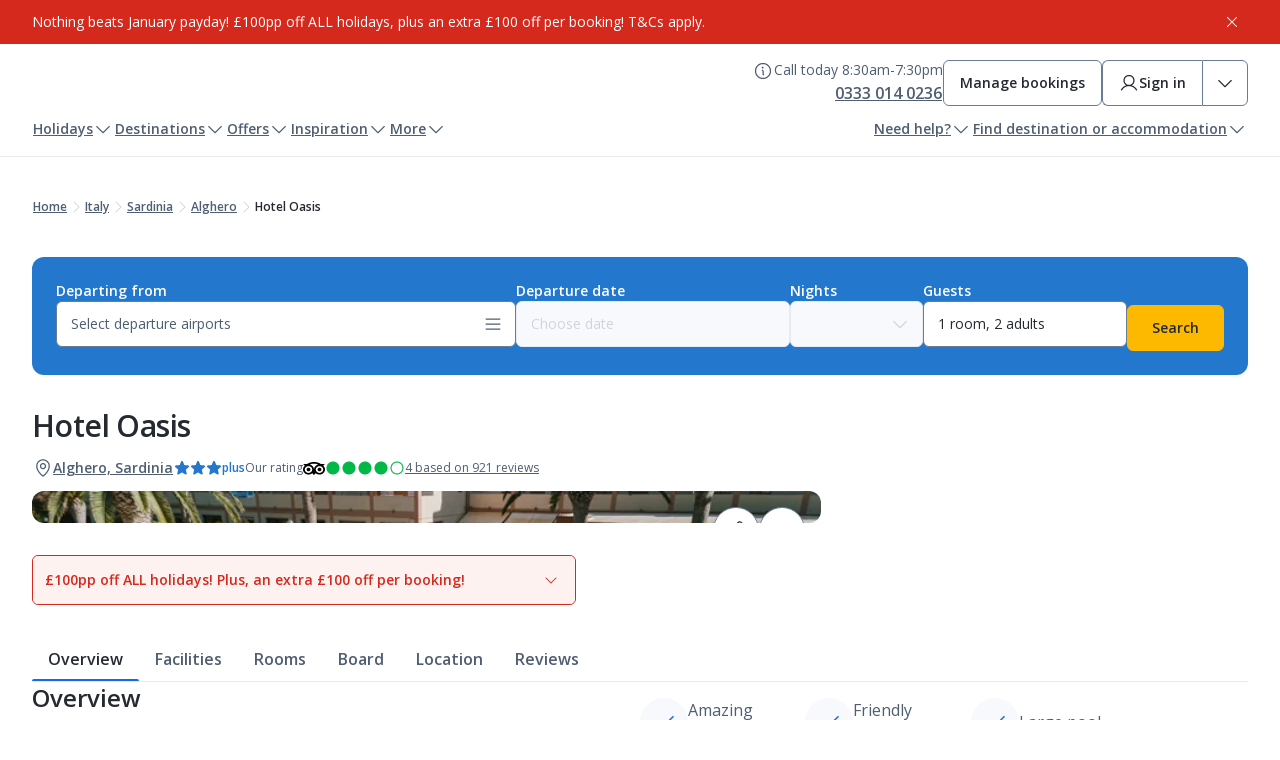

--- FILE ---
content_type: text/html; charset=utf-8
request_url: https://www.jet2holidays.com/italy/sardinia/alghero/hotel-oasis
body_size: 124210
content:
<!DOCTYPE html><html lang="en" class="__className_67e863"><head><meta charSet="utf-8"/><meta name="viewport" content="width=device-width, initial-scale=1"/><script>
// akam-sw.js install script version 1.3.6
"serviceWorker"in navigator&&"find"in[]&&function(){var e=new Promise(function(e){"complete"===document.readyState||!1?e():(window.addEventListener("load",function(){e()}),setTimeout(function(){"complete"!==document.readyState&&e()},1e4))}),n=window.akamServiceWorkerInvoked,r="1.3.6";if(n)aka3pmLog("akam-setup already invoked");else{window.akamServiceWorkerInvoked=!0,window.aka3pmLog=function(){window.akamServiceWorkerDebug&&console.log.apply(console,arguments)};function o(e){(window.BOOMR_mq=window.BOOMR_mq||[]).push(["addVar",{"sm.sw.s":e,"sm.sw.v":r}])}var i="/akam-sw.js",a=new Map;navigator.serviceWorker.addEventListener("message",function(e){var n,r,o=e.data;if(o.isAka3pm)if(o.command){var i=(n=o.command,(r=a.get(n))&&r.length>0?r.shift():null);i&&i(e.data.response)}else if(o.commandToClient)switch(o.commandToClient){case"enableDebug":window.akamServiceWorkerDebug||(window.akamServiceWorkerDebug=!0,aka3pmLog("Setup script debug enabled via service worker message"),v());break;case"boomerangMQ":o.payload&&(window.BOOMR_mq=window.BOOMR_mq||[]).push(o.payload)}aka3pmLog("akam-sw message: "+JSON.stringify(e.data))});var t=function(e){return new Promise(function(n){var r,o;r=e.command,o=n,a.has(r)||a.set(r,[]),a.get(r).push(o),navigator.serviceWorker.controller&&(e.isAka3pm=!0,navigator.serviceWorker.controller.postMessage(e))})},c=function(e){return t({command:"navTiming",navTiming:e})},s=null,m={},d=function(){var e=i;return s&&(e+="?othersw="+encodeURIComponent(s)),function(e,n){return new Promise(function(r,i){aka3pmLog("Registering service worker with URL: "+e),navigator.serviceWorker.register(e,n).then(function(e){aka3pmLog("ServiceWorker registration successful with scope: ",e.scope),r(e),o(1)}).catch(function(e){aka3pmLog("ServiceWorker registration failed: ",e),o(0),i(e)})})}(e,m)},g=navigator.serviceWorker.__proto__.register;if(navigator.serviceWorker.__proto__.register=function(n,r){return n.includes(i)?g.call(this,n,r):(aka3pmLog("Overriding registration of service worker for: "+n),s=new URL(n,window.location.href),m=r,navigator.serviceWorker.controller?new Promise(function(n,r){var o=navigator.serviceWorker.controller.scriptURL;if(o.includes(i)){var a=encodeURIComponent(s);o.includes(a)?(aka3pmLog("Cancelling registration as we already integrate other SW: "+s),navigator.serviceWorker.getRegistration().then(function(e){n(e)})):e.then(function(){aka3pmLog("Unregistering existing 3pm service worker"),navigator.serviceWorker.getRegistration().then(function(e){e.unregister().then(function(){return d()}).then(function(e){n(e)}).catch(function(e){r(e)})})})}else aka3pmLog("Cancelling registration as we already have akam-sw.js installed"),navigator.serviceWorker.getRegistration().then(function(e){n(e)})}):g.call(this,n,r))},navigator.serviceWorker.controller){var u=navigator.serviceWorker.controller.scriptURL;u.includes("/akam-sw.js")||u.includes("/akam-sw-preprod.js")||u.includes("/threepm-sw.js")||(aka3pmLog("Detected existing service worker. Removing and re-adding inside akam-sw.js"),s=new URL(u,window.location.href),e.then(function(){navigator.serviceWorker.getRegistration().then(function(e){m={scope:e.scope},e.unregister(),d()})}))}else e.then(function(){window.akamServiceWorkerPreprod&&(i="/akam-sw-preprod.js"),d()});if(window.performance){var w=window.performance.timing,l=w.responseEnd-w.responseStart;c(l)}e.then(function(){t({command:"pageLoad"})});var k=!1;function v(){window.akamServiceWorkerDebug&&!k&&(k=!0,aka3pmLog("Initializing debug functions at window scope"),window.aka3pmInjectSwPolicy=function(e){return t({command:"updatePolicy",policy:e})},window.aka3pmDisableInjectedPolicy=function(){return t({command:"disableInjectedPolicy"})},window.aka3pmDeleteInjectedPolicy=function(){return t({command:"deleteInjectedPolicy"})},window.aka3pmGetStateAsync=function(){return t({command:"getState"})},window.aka3pmDumpState=function(){aka3pmGetStateAsync().then(function(e){aka3pmLog(JSON.stringify(e,null,"\t"))})},window.aka3pmInjectTiming=function(e){return c(e)},window.aka3pmUpdatePolicyFromNetwork=function(){return t({command:"pullPolicyFromNetwork"})})}v()}}();</script>
<script type="text/javascript" src="/ruxitagentjs_ICA15789NPRTUVXfqrux_10329260115094557.js" data-dtconfig="rid=RID_-2083579585|rpid=-417221209|domain=jet2holidays.com|reportUrl=https://bf48678fcx.bf.dynatrace.com/bf|app=bca9adca9f5183d9|cors=1|owasp=1|featureHash=ICA15789NPRTUVXfqrux|rdnt=1|uxrgce=1|cuc=47r20ju7|mel=100000|expw=1|dpvc=1|lastModification=1769760822083|tp=500,50,0|srbbv=2|agentUri=/ruxitagentjs_ICA15789NPRTUVXfqrux_10329260115094557.js" data-config='{"revision":1769760822083,"beaconUri":"https://bf48678fcx.bf.dynatrace.com/bf","agentUri":"/ruxitagentjs_ICA15789NPRTUVXfqrux_10329260115094557.js","environmentId":"47r20ju7","modules":"ICA15789NPRTUVXfqrux"}' data-envconfig='{"tracestateKeyPrefix":"a8180063-f1b1db25"}' data-appconfig='{"app":"bca9adca9f5183d9","userInteractionCapture":["all"]}'></script><link rel="preload" as="image" href="https://delivery-p121852-e1208888.adobeaemcloud.com/adobe/assets/urn:aaid:aem:790c4864-9c41-4e8c-a7de-f9231cbf39eb/as/brand-logo.jpg" fetchPriority="high"/><link rel="preload" as="image" imageSrcSet="https://media.jet2.com/is/image/jet2/OLB_87013_hotel-oasis_050126_08?wid=256&amp;qlt=85&amp;dpr=off 256w, https://media.jet2.com/is/image/jet2/OLB_87013_hotel-oasis_050126_08?wid=384&amp;qlt=85&amp;dpr=off 384w, https://media.jet2.com/is/image/jet2/OLB_87013_hotel-oasis_050126_08?wid=640&amp;qlt=85&amp;dpr=off 640w, https://media.jet2.com/is/image/jet2/OLB_87013_hotel-oasis_050126_08?wid=750&amp;qlt=85&amp;dpr=off 750w, https://media.jet2.com/is/image/jet2/OLB_87013_hotel-oasis_050126_08?wid=828&amp;qlt=85&amp;dpr=off 828w, https://media.jet2.com/is/image/jet2/OLB_87013_hotel-oasis_050126_08?wid=1080&amp;qlt=85&amp;dpr=off 1080w, https://media.jet2.com/is/image/jet2/OLB_87013_hotel-oasis_050126_08?wid=1200&amp;qlt=85&amp;dpr=off 1200w, https://media.jet2.com/is/image/jet2/OLB_87013_hotel-oasis_050126_08?wid=1920&amp;qlt=85&amp;dpr=off 1920w, https://media.jet2.com/is/image/jet2/OLB_87013_hotel-oasis_050126_08?wid=2048&amp;qlt=85&amp;dpr=off 2048w, https://media.jet2.com/is/image/jet2/OLB_87013_hotel-oasis_050126_08?wid=3840&amp;qlt=85&amp;dpr=off 3840w" imageSizes="(max-width: 768px) 100vw, (max-width: 1200px) 50vw, 33vw"/><link rel="preload" as="image" imageSrcSet="https://media.jet2.com/is/image/jet2/OLB_87013_Hotel_Oasis_Alghero_0224_01?wid=256&amp;qlt=85&amp;dpr=off 256w, https://media.jet2.com/is/image/jet2/OLB_87013_Hotel_Oasis_Alghero_0224_01?wid=384&amp;qlt=85&amp;dpr=off 384w, https://media.jet2.com/is/image/jet2/OLB_87013_Hotel_Oasis_Alghero_0224_01?wid=640&amp;qlt=85&amp;dpr=off 640w, https://media.jet2.com/is/image/jet2/OLB_87013_Hotel_Oasis_Alghero_0224_01?wid=750&amp;qlt=85&amp;dpr=off 750w, https://media.jet2.com/is/image/jet2/OLB_87013_Hotel_Oasis_Alghero_0224_01?wid=828&amp;qlt=85&amp;dpr=off 828w, https://media.jet2.com/is/image/jet2/OLB_87013_Hotel_Oasis_Alghero_0224_01?wid=1080&amp;qlt=85&amp;dpr=off 1080w, https://media.jet2.com/is/image/jet2/OLB_87013_Hotel_Oasis_Alghero_0224_01?wid=1200&amp;qlt=85&amp;dpr=off 1200w, https://media.jet2.com/is/image/jet2/OLB_87013_Hotel_Oasis_Alghero_0224_01?wid=1920&amp;qlt=85&amp;dpr=off 1920w, https://media.jet2.com/is/image/jet2/OLB_87013_Hotel_Oasis_Alghero_0224_01?wid=2048&amp;qlt=85&amp;dpr=off 2048w, https://media.jet2.com/is/image/jet2/OLB_87013_Hotel_Oasis_Alghero_0224_01?wid=3840&amp;qlt=85&amp;dpr=off 3840w" imageSizes="(max-width: 768px) 100vw, (max-width: 1200px) 50vw, 33vw"/><link rel="preload" as="image" imageSrcSet="https://media.jet2.com/is/image/jet2/OLB_87013_hotel-oasis_050126_06?wid=256&amp;qlt=85&amp;dpr=off 256w, https://media.jet2.com/is/image/jet2/OLB_87013_hotel-oasis_050126_06?wid=384&amp;qlt=85&amp;dpr=off 384w, https://media.jet2.com/is/image/jet2/OLB_87013_hotel-oasis_050126_06?wid=640&amp;qlt=85&amp;dpr=off 640w, https://media.jet2.com/is/image/jet2/OLB_87013_hotel-oasis_050126_06?wid=750&amp;qlt=85&amp;dpr=off 750w, https://media.jet2.com/is/image/jet2/OLB_87013_hotel-oasis_050126_06?wid=828&amp;qlt=85&amp;dpr=off 828w, https://media.jet2.com/is/image/jet2/OLB_87013_hotel-oasis_050126_06?wid=1080&amp;qlt=85&amp;dpr=off 1080w, https://media.jet2.com/is/image/jet2/OLB_87013_hotel-oasis_050126_06?wid=1200&amp;qlt=85&amp;dpr=off 1200w, https://media.jet2.com/is/image/jet2/OLB_87013_hotel-oasis_050126_06?wid=1920&amp;qlt=85&amp;dpr=off 1920w, https://media.jet2.com/is/image/jet2/OLB_87013_hotel-oasis_050126_06?wid=2048&amp;qlt=85&amp;dpr=off 2048w, https://media.jet2.com/is/image/jet2/OLB_87013_hotel-oasis_050126_06?wid=3840&amp;qlt=85&amp;dpr=off 3840w" imageSizes="(max-width: 768px) 100vw, (max-width: 1200px) 50vw, 33vw"/><link rel="preload" as="image" href="https://maps.googleapis.com/maps/api/staticmap?center=40.584766479501130,8.310906571949230&amp;zoom=12&amp;size=688x482&amp;markers=icon:https://media.jet2.com/is/image/jet2/hotel-marker?$ICON-PNG$%7C40.584766479501130,8.310906571949230&amp;client=gme-jet2&amp;signature=kfSTH_dZ6_s_QcuNuG1ylSyXIyY="/><link rel="preload" as="image" imageSrcSet="https://media.jet2.com/is/image/jet2/OLB_87013_Hotel_Oasis_Alghero_0224_08?wid=256&amp;qlt=85&amp;dpr=off 256w, https://media.jet2.com/is/image/jet2/OLB_87013_Hotel_Oasis_Alghero_0224_08?wid=384&amp;qlt=85&amp;dpr=off 384w, https://media.jet2.com/is/image/jet2/OLB_87013_Hotel_Oasis_Alghero_0224_08?wid=640&amp;qlt=85&amp;dpr=off 640w, https://media.jet2.com/is/image/jet2/OLB_87013_Hotel_Oasis_Alghero_0224_08?wid=750&amp;qlt=85&amp;dpr=off 750w, https://media.jet2.com/is/image/jet2/OLB_87013_Hotel_Oasis_Alghero_0224_08?wid=828&amp;qlt=85&amp;dpr=off 828w, https://media.jet2.com/is/image/jet2/OLB_87013_Hotel_Oasis_Alghero_0224_08?wid=1080&amp;qlt=85&amp;dpr=off 1080w, https://media.jet2.com/is/image/jet2/OLB_87013_Hotel_Oasis_Alghero_0224_08?wid=1200&amp;qlt=85&amp;dpr=off 1200w, https://media.jet2.com/is/image/jet2/OLB_87013_Hotel_Oasis_Alghero_0224_08?wid=1920&amp;qlt=85&amp;dpr=off 1920w, https://media.jet2.com/is/image/jet2/OLB_87013_Hotel_Oasis_Alghero_0224_08?wid=2048&amp;qlt=85&amp;dpr=off 2048w, https://media.jet2.com/is/image/jet2/OLB_87013_Hotel_Oasis_Alghero_0224_08?wid=3840&amp;qlt=85&amp;dpr=off 3840w" imageSizes="(max-width: 768px) 100vw, (max-width: 1200px) 50vw, 33vw"/><link rel="preload" as="image" imageSrcSet="https://media.jet2.com/is/image/jet2/OLB_87013_Hotel_Oasis_Alghero_1223_06?wid=256&amp;qlt=85&amp;dpr=off 256w, https://media.jet2.com/is/image/jet2/OLB_87013_Hotel_Oasis_Alghero_1223_06?wid=384&amp;qlt=85&amp;dpr=off 384w, https://media.jet2.com/is/image/jet2/OLB_87013_Hotel_Oasis_Alghero_1223_06?wid=640&amp;qlt=85&amp;dpr=off 640w, https://media.jet2.com/is/image/jet2/OLB_87013_Hotel_Oasis_Alghero_1223_06?wid=750&amp;qlt=85&amp;dpr=off 750w, https://media.jet2.com/is/image/jet2/OLB_87013_Hotel_Oasis_Alghero_1223_06?wid=828&amp;qlt=85&amp;dpr=off 828w, https://media.jet2.com/is/image/jet2/OLB_87013_Hotel_Oasis_Alghero_1223_06?wid=1080&amp;qlt=85&amp;dpr=off 1080w, https://media.jet2.com/is/image/jet2/OLB_87013_Hotel_Oasis_Alghero_1223_06?wid=1200&amp;qlt=85&amp;dpr=off 1200w, https://media.jet2.com/is/image/jet2/OLB_87013_Hotel_Oasis_Alghero_1223_06?wid=1920&amp;qlt=85&amp;dpr=off 1920w, https://media.jet2.com/is/image/jet2/OLB_87013_Hotel_Oasis_Alghero_1223_06?wid=2048&amp;qlt=85&amp;dpr=off 2048w, https://media.jet2.com/is/image/jet2/OLB_87013_Hotel_Oasis_Alghero_1223_06?wid=3840&amp;qlt=85&amp;dpr=off 3840w" imageSizes="(max-width: 768px) 100vw, (max-width: 1200px) 50vw, 33vw"/><link rel="preload" as="image" imageSrcSet="https://media.jet2.com/is/image/jet2/OLB_87013_Hotel_Oasis_Alghero_1223_04?wid=256&amp;qlt=85&amp;dpr=off 256w, https://media.jet2.com/is/image/jet2/OLB_87013_Hotel_Oasis_Alghero_1223_04?wid=384&amp;qlt=85&amp;dpr=off 384w, https://media.jet2.com/is/image/jet2/OLB_87013_Hotel_Oasis_Alghero_1223_04?wid=640&amp;qlt=85&amp;dpr=off 640w, https://media.jet2.com/is/image/jet2/OLB_87013_Hotel_Oasis_Alghero_1223_04?wid=750&amp;qlt=85&amp;dpr=off 750w, https://media.jet2.com/is/image/jet2/OLB_87013_Hotel_Oasis_Alghero_1223_04?wid=828&amp;qlt=85&amp;dpr=off 828w, https://media.jet2.com/is/image/jet2/OLB_87013_Hotel_Oasis_Alghero_1223_04?wid=1080&amp;qlt=85&amp;dpr=off 1080w, https://media.jet2.com/is/image/jet2/OLB_87013_Hotel_Oasis_Alghero_1223_04?wid=1200&amp;qlt=85&amp;dpr=off 1200w, https://media.jet2.com/is/image/jet2/OLB_87013_Hotel_Oasis_Alghero_1223_04?wid=1920&amp;qlt=85&amp;dpr=off 1920w, https://media.jet2.com/is/image/jet2/OLB_87013_Hotel_Oasis_Alghero_1223_04?wid=2048&amp;qlt=85&amp;dpr=off 2048w, https://media.jet2.com/is/image/jet2/OLB_87013_Hotel_Oasis_Alghero_1223_04?wid=3840&amp;qlt=85&amp;dpr=off 3840w" imageSizes="(max-width: 768px) 100vw, (max-width: 1200px) 50vw, 33vw"/><link rel="preload" as="image" imageSrcSet="https://media.jet2.com/is/image/jet2/OLB_87013_Hotel_Oasis_Alghero_1223_03?wid=256&amp;qlt=85&amp;dpr=off 256w, https://media.jet2.com/is/image/jet2/OLB_87013_Hotel_Oasis_Alghero_1223_03?wid=384&amp;qlt=85&amp;dpr=off 384w, https://media.jet2.com/is/image/jet2/OLB_87013_Hotel_Oasis_Alghero_1223_03?wid=640&amp;qlt=85&amp;dpr=off 640w, https://media.jet2.com/is/image/jet2/OLB_87013_Hotel_Oasis_Alghero_1223_03?wid=750&amp;qlt=85&amp;dpr=off 750w, https://media.jet2.com/is/image/jet2/OLB_87013_Hotel_Oasis_Alghero_1223_03?wid=828&amp;qlt=85&amp;dpr=off 828w, https://media.jet2.com/is/image/jet2/OLB_87013_Hotel_Oasis_Alghero_1223_03?wid=1080&amp;qlt=85&amp;dpr=off 1080w, https://media.jet2.com/is/image/jet2/OLB_87013_Hotel_Oasis_Alghero_1223_03?wid=1200&amp;qlt=85&amp;dpr=off 1200w, https://media.jet2.com/is/image/jet2/OLB_87013_Hotel_Oasis_Alghero_1223_03?wid=1920&amp;qlt=85&amp;dpr=off 1920w, https://media.jet2.com/is/image/jet2/OLB_87013_Hotel_Oasis_Alghero_1223_03?wid=2048&amp;qlt=85&amp;dpr=off 2048w, https://media.jet2.com/is/image/jet2/OLB_87013_Hotel_Oasis_Alghero_1223_03?wid=3840&amp;qlt=85&amp;dpr=off 3840w" imageSizes="(max-width: 768px) 100vw, (max-width: 1200px) 50vw, 33vw"/><link rel="stylesheet" href="/_next/static/css/6fe0db55c8690b38.css" data-precedence="next"/><link rel="stylesheet" href="/_next/static/css/f0673b419b19a172.css" data-precedence="next"/><link rel="preload" as="script" fetchPriority="low" href="/_next/static/chunks/webpack-db51f592fecf542c.js"/><script src="/_next/static/chunks/4bd1b696-d2540a008880a140.js" async=""></script><script src="/_next/static/chunks/684-c97947bff894f106.js" async=""></script><script src="/_next/static/chunks/main-app-9d4871ad5e5fc79e.js" async=""></script><script src="/_next/static/chunks/app/global-error-e6e21e8c8090bd16.js" async=""></script><script src="/_next/static/chunks/197-79e8225d90e02ea5.js" async=""></script><script src="/_next/static/chunks/app/layout-65b5bb29a4065323.js" async=""></script><script src="/_next/static/chunks/app/not-found-5102d21ea13e067a.js" async=""></script><script src="/_next/static/chunks/0cf92abd-e267214b4bc73228.js" async=""></script><script src="/_next/static/chunks/588a0f3a-c01728d022ea9de7.js" async=""></script><script src="/_next/static/chunks/915-c18bf59c9e902ce5.js" async=""></script><script src="/_next/static/chunks/812-fdc12bc9ec87550d.js" async=""></script><script src="/_next/static/chunks/app/%5Blevel-one%5D/%5Blevel-two%5D/%5Blevel-three%5D/%5Bhotel%5D/page-28c40686363b5479.js" async=""></script><link rel="preload" href="https://cdn-ukwest.onetrust.com/scripttemplates/otSDKStub.js" as="script"/><meta name="next-size-adjust" content=""/><title>Hotel Oasis - Alghero hotels | Jet2holidays</title><meta name="description" content="Jet2holidays offer ATOL protected package holidays at Hotel Oasis.  Book your Jet2holiday including flights, accommodation and transfers for just £60pp deposit."/><link rel="canonical" href="https://www.jet2holidays.com/italy/sardinia/alghero/hotel-oasis"/><script>document.querySelectorAll('body link[rel="icon"], body link[rel="apple-touch-icon"]').forEach(el => document.head.appendChild(el))</script><script src="/_next/static/chunks/polyfills-42372ed130431b0a.js" noModule=""></script>
<script>(window.BOOMR_mq=window.BOOMR_mq||[]).push(["addVar",{"rua.upush":"false","rua.cpush":"false","rua.upre":"false","rua.cpre":"true","rua.uprl":"false","rua.cprl":"false","rua.cprf":"false","rua.trans":"SJ-dd8f6cf9-1bd0-4b47-b27e-5f8d0a0e400b","rua.cook":"false","rua.ims":"false","rua.ufprl":"false","rua.cfprl":"false","rua.isuxp":"false","rua.texp":"norulematch","rua.ceh":"false","rua.ueh":"false","rua.ieh.st":"0"}]);</script>
                              <script>!function(a){var e="https://s.go-mpulse.net/boomerang/",t="addEventListener";if("False"=="True")a.BOOMR_config=a.BOOMR_config||{},a.BOOMR_config.PageParams=a.BOOMR_config.PageParams||{},a.BOOMR_config.PageParams.pci=!0,e="https://s2.go-mpulse.net/boomerang/";if(window.BOOMR_API_key="ETNSH-4BAA8-32W2C-47YMH-H78U8",function(){function n(e){a.BOOMR_onload=e&&e.timeStamp||(new Date).getTime()}if(!a.BOOMR||!a.BOOMR.version&&!a.BOOMR.snippetExecuted){a.BOOMR=a.BOOMR||{},a.BOOMR.snippetExecuted=!0;var i,_,o,r=document.createElement("iframe");if(a[t])a[t]("load",n,!1);else if(a.attachEvent)a.attachEvent("onload",n);r.src="javascript:void(0)",r.title="",r.role="presentation",(r.frameElement||r).style.cssText="width:0;height:0;border:0;display:none;",o=document.getElementsByTagName("script")[0],o.parentNode.insertBefore(r,o);try{_=r.contentWindow.document}catch(O){i=document.domain,r.src="javascript:var d=document.open();d.domain='"+i+"';void(0);",_=r.contentWindow.document}_.open()._l=function(){var a=this.createElement("script");if(i)this.domain=i;a.id="boomr-if-as",a.src=e+"ETNSH-4BAA8-32W2C-47YMH-H78U8",BOOMR_lstart=(new Date).getTime(),this.body.appendChild(a)},_.write("<bo"+'dy onload="document._l();">'),_.close()}}(),"".length>0)if(a&&"performance"in a&&a.performance&&"function"==typeof a.performance.setResourceTimingBufferSize)a.performance.setResourceTimingBufferSize();!function(){if(BOOMR=a.BOOMR||{},BOOMR.plugins=BOOMR.plugins||{},!BOOMR.plugins.AK){var e="true"=="true"?1:0,t="",n="aodqdyyx3tmos2l6sueq-f-e22780b92-clientnsv4-s.akamaihd.net",i="false"=="true"?2:1,_={"ak.v":"39","ak.cp":"199523","ak.ai":parseInt("120262",10),"ak.ol":"0","ak.cr":9,"ak.ipv":4,"ak.proto":"h2","ak.rid":"e54bfd47","ak.r":47605,"ak.a2":e,"ak.m":"a","ak.n":"essl","ak.bpcip":"3.135.1.0","ak.cport":46456,"ak.gh":"23.45.126.207","ak.quicv":"","ak.tlsv":"tls1.3","ak.0rtt":"","ak.0rtt.ed":"","ak.csrc":"-","ak.acc":"","ak.t":"1769903369","ak.ak":"hOBiQwZUYzCg5VSAfCLimQ==y0Ctbb8h9GgACXmQJH1f53H1PYQ/E2/VBowbAUNBJBNYA6n/iMFP5q1WvVsxBYaL2z86zWI00T03l/CjNmGF8rbjg3mj5GxPVCv8XzoeTVz+yho5GOvvzSfKX51C5E3FBIcVRgJ0BY0eoHiREt7XjuWJFOqXXMQgub40l8lOn5TmrXlT+u0FLvQaspuS7ui1bd3tadFaDI0aqSmF2kvUl50RZMPl9mJWrKQnqfiYlexMj1QFqItlHWfK7HbmZkzhFTw26fOdx7eK9tH1/x5/mWnJok8lPM18W6k+RUwq10RpRMMz+GeeViA5WEfxfBkLHfLrSFKaMu0HEzb6tD+Z0KT8JkROLxsaYUrh39xsqUBxPM6zXbHPH9MvvKitu6nLJ2rPdBgdrHNDFPp4aYjdTSfZ33dk38RBVMb9OngwIOw=","ak.pv":"571","ak.dpoabenc":"","ak.tf":i};if(""!==t)_["ak.ruds"]=t;var o={i:!1,av:function(e){var t="http.initiator";if(e&&(!e[t]||"spa_hard"===e[t]))_["ak.feo"]=void 0!==a.aFeoApplied?1:0,BOOMR.addVar(_)},rv:function(){var a=["ak.bpcip","ak.cport","ak.cr","ak.csrc","ak.gh","ak.ipv","ak.m","ak.n","ak.ol","ak.proto","ak.quicv","ak.tlsv","ak.0rtt","ak.0rtt.ed","ak.r","ak.acc","ak.t","ak.tf"];BOOMR.removeVar(a)}};BOOMR.plugins.AK={akVars:_,akDNSPreFetchDomain:n,init:function(){if(!o.i){var a=BOOMR.subscribe;a("before_beacon",o.av,null,null),a("onbeacon",o.rv,null,null),o.i=!0}return this},is_complete:function(){return!0}}}}()}(window);</script></head><body><div hidden=""><!--$--><!--/$--></div><div data-theme="holidays"><div style="background-color:var(--color-red-base)" data-testid="infoBar" class="_box_m6rpl_1 _info-bar_408839a" role="status" aria-live="polite" aria-label="Information bar"><div class="_content_4c29835" data-testid="info-bar-content" aria-label="Information bar content"><span class="_richText_db5df78 _rich-text_1b1ca63"><p>Nothing beats January payday! £100pp off ALL holidays, plus an extra £100 off per booking! T&amp;Cs apply.</p></span><button class="_base_123yd_8 _sm_123yd_45 _icon-only_123yd_50 _button_fc6f793" aria-label="Close information bar"><span class="_icon_123yd_50"><svg width="20" height="20" viewBox="0 0 20 20" fill="none" xmlns="http://www.w3.org/2000/svg" class="_base_idpqm_8 _sm_idpqm_44"><path d="M16.0672 15.1828C16.1253 15.2409 16.1713 15.3098 16.2027 15.3857C16.2342 15.4616 16.2503 15.5429 16.2503 15.625C16.2503 15.7071 16.2342 15.7884 16.2027 15.8643C16.1713 15.9402 16.1253 16.0091 16.0672 16.0672C16.0091 16.1253 15.9402 16.1713 15.8643 16.2027C15.7884 16.2342 15.7071 16.2503 15.625 16.2503C15.5429 16.2503 15.4616 16.2342 15.3857 16.2027C15.3098 16.1713 15.2409 16.1253 15.1828 16.0672L10 10.8836L4.81719 16.0672C4.69991 16.1845 4.54085 16.2503 4.375 16.2503C4.20915 16.2503 4.05009 16.1845 3.93281 16.0672C3.81554 15.9499 3.74965 15.7908 3.74965 15.625C3.74965 15.4591 3.81554 15.3001 3.93281 15.1828L9.11641 10L3.93281 4.81718C3.81554 4.69991 3.74965 4.54085 3.74965 4.375C3.74965 4.20914 3.81554 4.05008 3.93281 3.93281C4.05009 3.81553 4.20915 3.74965 4.375 3.74965C4.54085 3.74965 4.69991 3.81553 4.81719 3.93281L10 9.1164L15.1828 3.93281C15.3001 3.81553 15.4591 3.74965 15.625 3.74965C15.7909 3.74965 15.9499 3.81553 16.0672 3.93281C16.1845 4.05008 16.2503 4.20914 16.2503 4.375C16.2503 4.54085 16.1845 4.69991 16.0672 4.81718L10.8836 10L16.0672 15.1828Z" fill="currentColor"></path></svg></span></button></div></div><header class="_header_e386b57"><div class="_headerContainer_317642b"><div class="_stack_1upzf_1 _mobile--align-stretch_1upzf_16 _desktop--align-stretch_1upzf_34" style="gap:var(--spacing-sm)"><div class="_topSection_da9fbf3"><a href="/" class="_logo_412ac1a"><img src="https://delivery-p121852-e1208888.adobeaemcloud.com/adobe/assets/urn:aaid:aem:790c4864-9c41-4e8c-a7de-f9231cbf39eb/as/brand-logo.jpg" alt="" fetchPriority="high" loading="eager"/></a><div><div class="_desktopOnly_e8a34c8"><div class="_desktopOnly_07fe167"><div class="_inline_cvabk_1" style="gap:var(--spacing-lg)"><div class="_tooltipContainer_31a4296"><div class="_inline_cvabk_1 _align--start_cvabk_8" style="gap:var(--spacing-xs)"><button class="_base_123yd_8 _md_123yd_54 _icon-only_123yd_50 _tooltip_ab5f081" aria-label="Call Centre Hours" data-state="closed" aria-expanded="false"><span class="_icon_123yd_50"><svg width="20" height="20" viewBox="0 0 20 20" fill="none" xmlns="http://www.w3.org/2000/svg" class="_base_idpqm_8 _md_idpqm_49"><path d="M10 1.875C8.39303 1.875 6.82214 2.35152 5.486 3.24431C4.14985 4.1371 3.10844 5.40605 2.49348 6.8907C1.87852 8.37535 1.71762 10.009 2.03112 11.5851C2.34463 13.1612 3.11846 14.6089 4.25476 15.7452C5.39106 16.8815 6.8388 17.6554 8.4149 17.9689C9.99099 18.2824 11.6247 18.1215 13.1093 17.5065C14.594 16.8916 15.8629 15.8502 16.7557 14.514C17.6485 13.1779 18.125 11.607 18.125 10C18.1227 7.84581 17.266 5.78051 15.7427 4.25727C14.2195 2.73403 12.1542 1.87727 10 1.875ZM10 16.875C8.64026 16.875 7.31105 16.4718 6.18046 15.7164C5.04987 14.9609 4.16868 13.8872 3.64833 12.6309C3.12798 11.3747 2.99183 9.99237 3.2571 8.65875C3.52238 7.32513 4.17716 6.10013 5.13864 5.13864C6.10013 4.17716 7.32514 3.52237 8.65876 3.2571C9.99238 2.99183 11.3747 3.12798 12.631 3.64833C13.8872 4.16868 14.9609 5.04987 15.7164 6.18045C16.4718 7.31104 16.875 8.64025 16.875 10C16.8729 11.8227 16.1479 13.5702 14.8591 14.8591C13.5702 16.1479 11.8227 16.8729 10 16.875ZM11.25 13.75C11.25 13.9158 11.1842 14.0747 11.0669 14.1919C10.9497 14.3092 10.7908 14.375 10.625 14.375C10.2935 14.375 9.97554 14.2433 9.74112 14.0089C9.5067 13.7745 9.375 13.4565 9.375 13.125V10C9.20924 10 9.05027 9.93415 8.93306 9.81694C8.81585 9.69973 8.75 9.54076 8.75 9.375C8.75 9.20924 8.81585 9.05027 8.93306 8.93306C9.05027 8.81585 9.20924 8.75 9.375 8.75C9.70652 8.75 10.0245 8.8817 10.2589 9.11612C10.4933 9.35054 10.625 9.66848 10.625 10V13.125C10.7908 13.125 10.9497 13.1908 11.0669 13.3081C11.1842 13.4253 11.25 13.5842 11.25 13.75ZM8.75 6.5625C8.75 6.37708 8.80499 6.19582 8.908 6.04165C9.01101 5.88748 9.15743 5.76732 9.32874 5.69636C9.50004 5.62541 9.68854 5.60684 9.8704 5.64301C10.0523 5.67919 10.2193 5.76848 10.3504 5.89959C10.4815 6.0307 10.5708 6.19775 10.607 6.3796C10.6432 6.56146 10.6246 6.74996 10.5536 6.92127C10.4827 7.09257 10.3625 7.23899 10.2084 7.342C10.0542 7.44502 9.87292 7.5 9.6875 7.5C9.43886 7.5 9.20041 7.40123 9.02459 7.22541C8.84878 7.0496 8.75 6.81114 8.75 6.5625Z" fill="currentColor"></path></svg></span></button><div class="_callCenterContent_6b689a1"><p class="_base_1wubf_8 _secondary_1wubf_16 _md_1wubf_42 _regular_1wubf_32 _constrain-width_1wubf_72" data-testid="opening-hours">Call today 8:30am-7:30pm</p><a class="_base_123yd_8 _lg_123yd_63 _button_107ax_8 _secondary_107ax_27 _compact_107ax_42 _phoneNumber_53c594f" href="tel:0333 014 0236" aria-label="0333 014 0236"><span class="_label_123yd_80">0333 014 0236</span></a></div></div></div><a class="_base_123yd_8 _md_123yd_54 _button_17u6d_8 _secondary_17u6d_29" href="/mmb/direct/login" aria-label="Manage bookings"><span class="_label_123yd_80">Manage bookings</span></a><div role="group" aria-label="MyJet2 actions" class="_group_f588e16"><a class="_base_123yd_8 _md_123yd_54 _button_bc7fd67 _left_f30ec32" href="/api/jet2/login/b2clogin" aria-label="Sign in" data-state="closed" aria-expanded="false"><span class="_icon_123yd_50"><svg width="20" height="20" viewBox="0 0 20 20" fill="none" xmlns="http://www.w3.org/2000/svg" class="_base_idpqm_8 _md_idpqm_49"><path d="M18.0406 16.5625C16.8508 14.5055 15.0172 13.0305 12.8773 12.3312C13.9358 11.7011 14.7582 10.741 15.2181 9.59827C15.6781 8.45554 15.7502 7.19343 15.4235 6.00574C15.0967 4.81805 14.3891 3.77045 13.4094 3.02384C12.4296 2.27722 11.2318 1.87286 10 1.87286C8.76818 1.87286 7.57042 2.27722 6.59065 3.02384C5.61088 3.77045 4.90328 4.81805 4.57652 6.00574C4.24976 7.19343 4.3219 8.45554 4.78187 9.59827C5.24183 10.741 6.06419 11.7011 7.12266 12.3312C4.98281 13.0297 3.14922 14.5047 1.95938 16.5625C1.91574 16.6336 1.8868 16.7128 1.87426 16.7953C1.86172 16.8778 1.86583 16.962 1.88635 17.0429C1.90687 17.1238 1.94339 17.1998 1.99375 17.2663C2.0441 17.3329 2.10728 17.3887 2.17955 17.4304C2.25182 17.4722 2.33172 17.499 2.41454 17.5094C2.49735 17.5198 2.58141 17.5134 2.66174 17.4908C2.74207 17.4682 2.81705 17.4296 2.88226 17.3776C2.94747 17.3255 3.00158 17.2608 3.04141 17.1875C4.51328 14.6437 7.11485 13.125 10 13.125C12.8852 13.125 15.4867 14.6437 16.9586 17.1875C16.9984 17.2608 17.0525 17.3255 17.1177 17.3776C17.183 17.4296 17.2579 17.4682 17.3383 17.4908C17.4186 17.5134 17.5026 17.5198 17.5855 17.5094C17.6683 17.499 17.7482 17.4722 17.8204 17.4304C17.8927 17.3887 17.9559 17.3329 18.0063 17.2663C18.0566 17.1998 18.0931 17.1238 18.1137 17.0429C18.1342 16.962 18.1383 16.8778 18.1257 16.7953C18.1132 16.7128 18.0843 16.6336 18.0406 16.5625ZM5.625 7.49999C5.625 6.6347 5.88159 5.78883 6.36232 5.06937C6.84305 4.3499 7.52633 3.78915 8.32576 3.45802C9.12519 3.12688 10.0049 3.04024 10.8535 3.20905C11.7022 3.37786 12.4817 3.79454 13.0936 4.4064C13.7054 5.01825 14.1221 5.7978 14.2909 6.64647C14.4597 7.49514 14.3731 8.3748 14.042 9.17423C13.7108 9.97366 13.1501 10.6569 12.4306 11.1377C11.7112 11.6184 10.8653 11.875 10 11.875C8.84006 11.8737 7.72798 11.4124 6.90778 10.5922C6.08758 9.77201 5.62624 8.65993 5.625 7.49999Z" fill="currentColor"></path></svg></span><span class="_label_123yd_80 _justify_123yd_86">Sign in</span></a><button class="_base_123yd_8 _md_123yd_54 _icon-only_123yd_50 _button_bc7fd67 _right_c5c22e3" aria-label="Expand myJet2 menu, collapsed" type="button" aria-haspopup="dialog" aria-expanded="false" aria-controls="radix-«R5dijrnetb»" data-state="closed"><span class="_icon_123yd_50"><svg width="20" height="20" viewBox="0 0 20 20" fill="none" xmlns="http://www.w3.org/2000/svg" class="_base_idpqm_8 _md_idpqm_49"><path d="M16.6922 7.94218L10.4422 14.1922C10.3841 14.2503 10.3152 14.2964 10.2393 14.3278C10.1635 14.3593 10.0821 14.3755 10 14.3755C9.91786 14.3755 9.83653 14.3593 9.76066 14.3278C9.68478 14.2964 9.61585 14.2503 9.55781 14.1922L3.30781 7.94218C3.19053 7.82491 3.12465 7.66585 3.12465 7.5C3.12465 7.33414 3.19053 7.17508 3.30781 7.05781C3.42508 6.94053 3.58414 6.87465 3.75 6.87465C3.91585 6.87465 4.07491 6.94053 4.19218 7.05781L10 12.8664L15.8078 7.05781C15.8659 6.99974 15.9348 6.95368 16.0107 6.92225C16.0866 6.89082 16.1679 6.87465 16.25 6.87465C16.3321 6.87465 16.4134 6.89082 16.4893 6.92225C16.5652 6.95368 16.6341 6.99974 16.6922 7.05781C16.7503 7.11588 16.7963 7.18482 16.8277 7.26069C16.8592 7.33656 16.8753 7.41787 16.8753 7.5C16.8753 7.58212 16.8592 7.66344 16.8277 7.73931C16.7963 7.81518 16.7503 7.88412 16.6922 7.94218Z" fill="currentColor"></path></svg></span></button></div></div></div></div><div class="_desktopHide_8ac8b8a"><div><div class="_inline_cvabk_1" style="gap:var(--spacing-md)"><button class="_base_123yd_8 _sm_123yd_45 _mobileButtons_6fff7f1" aria-label="Sign in" type="button" aria-haspopup="dialog" aria-expanded="false" aria-controls="radix-«R6ijrnetb»" data-state="closed"><span class="_icon_123yd_50"><svg width="20" height="20" viewBox="0 0 20 20" fill="none" xmlns="http://www.w3.org/2000/svg" class="_base_idpqm_8 _sm_idpqm_44"><path d="M18.0406 16.5625C16.8508 14.5055 15.0172 13.0305 12.8773 12.3312C13.9358 11.7011 14.7582 10.741 15.2181 9.59827C15.6781 8.45554 15.7502 7.19343 15.4235 6.00574C15.0967 4.81805 14.3891 3.77045 13.4094 3.02384C12.4296 2.27722 11.2318 1.87286 10 1.87286C8.76818 1.87286 7.57042 2.27722 6.59065 3.02384C5.61088 3.77045 4.90328 4.81805 4.57652 6.00574C4.24976 7.19343 4.3219 8.45554 4.78187 9.59827C5.24183 10.741 6.06419 11.7011 7.12266 12.3312C4.98281 13.0297 3.14922 14.5047 1.95938 16.5625C1.91574 16.6336 1.8868 16.7128 1.87426 16.7953C1.86172 16.8778 1.86583 16.962 1.88635 17.0429C1.90687 17.1238 1.94339 17.1998 1.99375 17.2663C2.0441 17.3329 2.10728 17.3887 2.17955 17.4304C2.25182 17.4722 2.33172 17.499 2.41454 17.5094C2.49735 17.5198 2.58141 17.5134 2.66174 17.4908C2.74207 17.4682 2.81705 17.4296 2.88226 17.3776C2.94747 17.3255 3.00158 17.2608 3.04141 17.1875C4.51328 14.6437 7.11485 13.125 10 13.125C12.8852 13.125 15.4867 14.6437 16.9586 17.1875C16.9984 17.2608 17.0525 17.3255 17.1177 17.3776C17.183 17.4296 17.2579 17.4682 17.3383 17.4908C17.4186 17.5134 17.5026 17.5198 17.5855 17.5094C17.6683 17.499 17.7482 17.4722 17.8204 17.4304C17.8927 17.3887 17.9559 17.3329 18.0063 17.2663C18.0566 17.1998 18.0931 17.1238 18.1137 17.0429C18.1342 16.962 18.1383 16.8778 18.1257 16.7953C18.1132 16.7128 18.0843 16.6336 18.0406 16.5625ZM5.625 7.49999C5.625 6.6347 5.88159 5.78883 6.36232 5.06937C6.84305 4.3499 7.52633 3.78915 8.32576 3.45802C9.12519 3.12688 10.0049 3.04024 10.8535 3.20905C11.7022 3.37786 12.4817 3.79454 13.0936 4.4064C13.7054 5.01825 14.1221 5.7978 14.2909 6.64647C14.4597 7.49514 14.3731 8.3748 14.042 9.17423C13.7108 9.97366 13.1501 10.6569 12.4306 11.1377C11.7112 11.6184 10.8653 11.875 10 11.875C8.84006 11.8737 7.72798 11.4124 6.90778 10.5922C6.08758 9.77201 5.62624 8.65993 5.625 7.49999Z" fill="currentColor"></path></svg></span><span class="_label_123yd_80 _justify_123yd_86">Sign in</span></button><button class="_base_123yd_8 _sm_123yd_45 _mobileButtons_6fff7f1" aria-label="Menu" aria-controls="«Raijrnetb»" aria-expanded="false"><span class="_icon_123yd_50"><svg width="20" height="20" viewBox="0 0 20 20" fill="none" xmlns="http://www.w3.org/2000/svg" class="_base_idpqm_8 _sm_idpqm_44"><path d="M17.5 10C17.5 10.1658 17.4342 10.3247 17.3169 10.4419C17.1997 10.5592 17.0408 10.625 16.875 10.625H3.125C2.95924 10.625 2.80027 10.5592 2.68306 10.4419C2.56585 10.3247 2.5 10.1658 2.5 10C2.5 9.83424 2.56585 9.67527 2.68306 9.55806C2.80027 9.44085 2.95924 9.375 3.125 9.375H16.875C17.0408 9.375 17.1997 9.44085 17.3169 9.55806C17.4342 9.67527 17.5 9.83424 17.5 10ZM3.125 5.625H16.875C17.0408 5.625 17.1997 5.55915 17.3169 5.44194C17.4342 5.32473 17.5 5.16576 17.5 5C17.5 4.83424 17.4342 4.67527 17.3169 4.55806C17.1997 4.44085 17.0408 4.375 16.875 4.375H3.125C2.95924 4.375 2.80027 4.44085 2.68306 4.55806C2.56585 4.67527 2.5 4.83424 2.5 5C2.5 5.16576 2.56585 5.32473 2.68306 5.44194C2.80027 5.55915 2.95924 5.625 3.125 5.625ZM16.875 14.375H3.125C2.95924 14.375 2.80027 14.4408 2.68306 14.5581C2.56585 14.6753 2.5 14.8342 2.5 15C2.5 15.1658 2.56585 15.3247 2.68306 15.4419C2.80027 15.5592 2.95924 15.625 3.125 15.625H16.875C17.0408 15.625 17.1997 15.5592 17.3169 15.4419C17.4342 15.3247 17.5 15.1658 17.5 15C17.5 14.8342 17.4342 14.6753 17.3169 14.5581C17.1997 14.4408 17.0408 14.375 16.875 14.375Z" fill="currentColor"></path></svg></span><span class="_label_123yd_80 _justify_123yd_86">Menu</span></button></div></div></div></div></div><div class="_desktopOnly_e8a34c8 _megaMenu_9276af6"><div><div class="_inline_cvabk_1 _justify--space-between_cvabk_33" style="gap:var(--spacing-md)"><nav aria-label="Main Navigation"><div class="_inline_cvabk_1 _dropdownContainer_9aee81a" style="gap:var(--spacing-lg)"><div><button class="_base_123yd_8 _md_123yd_54 _button_107ax_8 _secondary_107ax_27 _compact_107ax_42 _topNavItems_b8b036c" aria-label="Holidays" aria-controls="«R1cjrnetb»" aria-expanded="false"><span class="_label_123yd_80 _justify_123yd_86">Holidays</span><span class="_icon_123yd_50"><svg width="20" height="20" viewBox="0 0 20 20" fill="none" xmlns="http://www.w3.org/2000/svg" class="_base_idpqm_8 _md_idpqm_49"><path d="M16.6922 7.94218L10.4422 14.1922C10.3841 14.2503 10.3152 14.2964 10.2393 14.3278C10.1635 14.3593 10.0821 14.3755 10 14.3755C9.91786 14.3755 9.83653 14.3593 9.76066 14.3278C9.68478 14.2964 9.61585 14.2503 9.55781 14.1922L3.30781 7.94218C3.19053 7.82491 3.12465 7.66585 3.12465 7.5C3.12465 7.33414 3.19053 7.17508 3.30781 7.05781C3.42508 6.94053 3.58414 6.87465 3.75 6.87465C3.91585 6.87465 4.07491 6.94053 4.19218 7.05781L10 12.8664L15.8078 7.05781C15.8659 6.99974 15.9348 6.95368 16.0107 6.92225C16.0866 6.89082 16.1679 6.87465 16.25 6.87465C16.3321 6.87465 16.4134 6.89082 16.4893 6.92225C16.5652 6.95368 16.6341 6.99974 16.6922 7.05781C16.7503 7.11588 16.7963 7.18482 16.8277 7.26069C16.8592 7.33656 16.8753 7.41787 16.8753 7.5C16.8753 7.58212 16.8592 7.66344 16.8277 7.73931C16.7963 7.81518 16.7503 7.88412 16.6922 7.94218Z" fill="currentColor"></path></svg></span></button><div class="_subMenu_1e7550b" id="«R1cjrnetb»" data-align="start"><div class="_subMenuColumns_5143ef6"><div class="_column_cd1fb45" data-testid="menu-col-1"><div class="_stack_1upzf_1 _mobile--align-stretch_1upzf_16 _desktop--align-stretch_1upzf_34" style="gap:var(--spacing-xs)"><h3 class="_base_1i912_8 _primary_1i912_12 _sm_1i912_48" id="«Rb9cjrnetb»">Popular holiday types</h3><ul class="_navList_288940e" aria-labelledby="«Rb9cjrnetb»"><li><a class="_base_123yd_8 _md_123yd_54 _button_107ax_8 _secondary_107ax_27 _item_2dedb6c" href="/all-inclusive" aria-label="All Inclusive holidays"><span class="_label_123yd_80">All Inclusive holidays</span></a></li><li><a class="_base_123yd_8 _md_123yd_54 _button_107ax_8 _secondary_107ax_27 _item_2dedb6c" href="/adult-holidays" aria-label="Adults only holidays"><span class="_label_123yd_80">Adults only holidays</span></a></li><li><a class="_base_123yd_8 _md_123yd_54 _button_107ax_8 _secondary_107ax_27 _item_2dedb6c" href="/luxury-holidays" aria-label="Luxury holidays"><span class="_label_123yd_80">Luxury holidays</span></a></li><li><a class="_base_123yd_8 _md_123yd_54 _button_107ax_8 _secondary_107ax_27 _item_2dedb6c" href="/honeymoons" aria-label="Honeymoons"><span class="_label_123yd_80">Honeymoons</span></a></li><li><a class="_base_123yd_8 _md_123yd_54 _button_107ax_8 _secondary_107ax_27 _item_2dedb6c" href="/long-stays" aria-label="Long stays"><span class="_label_123yd_80">Long stays</span></a></li><li><a class="_base_123yd_8 _md_123yd_54 _button_107ax_8 _secondary_107ax_27 _item_2dedb6c" href="/holiday-types" aria-label="View all holiday types"><span class="_label_123yd_80">View all holiday types</span></a></li></ul></div><div class="_stack_1upzf_1 _mobile--align-stretch_1upzf_16 _desktop--align-stretch_1upzf_34" style="gap:var(--spacing-xs)"><h3 class="_base_1i912_8 _primary_1i912_12 _sm_1i912_48" id="«Rj9cjrnetb»">Holidays for everyone</h3><ul class="_navList_288940e" aria-labelledby="«Rj9cjrnetb»"><li><a class="_base_123yd_8 _md_123yd_54 _button_107ax_8 _secondary_107ax_27 _item_2dedb6c" href="/family-holidays" aria-label="Family holidays"><span class="_label_123yd_80">Family holidays</span></a></li><li><a class="_base_123yd_8 _md_123yd_54 _button_107ax_8 _secondary_107ax_27 _item_2dedb6c" href="/couples-holidays" aria-label="Couples holidays"><span class="_label_123yd_80">Couples holidays</span></a></li><li><a class="_base_123yd_8 _md_123yd_54 _button_107ax_8 _secondary_107ax_27 _item_2dedb6c" href="/solo-holidays" aria-label="Solo holidays"><span class="_label_123yd_80">Solo holidays</span></a></li><li><a class="_base_123yd_8 _md_123yd_54 _button_107ax_8 _secondary_107ax_27 _item_2dedb6c" href="/single-parent-holidays" aria-label="Single parent holidays"><span class="_label_123yd_80">Single parent holidays</span></a></li><li><a class="_base_123yd_8 _md_123yd_54 _button_107ax_8 _secondary_107ax_27 _item_2dedb6c" href="/group-holidays" aria-label="Group holidays"><span class="_label_123yd_80">Group holidays</span></a></li><li><a class="_base_123yd_8 _md_123yd_54 _button_107ax_8 _secondary_107ax_27 _item_2dedb6c" href="/lgbtq-friendly-holidays" aria-label="LGBTQ+ holidays"><span class="_label_123yd_80">LGBTQ+ holidays</span></a></li></ul></div></div><div class="_column_cd1fb45" data-testid="menu-col-2"><div class="_stack_1upzf_1 _mobile--align-stretch_1upzf_16 _desktop--align-stretch_1upzf_34" style="gap:var(--spacing-xs)"><h3 class="_base_1i912_8 _primary_1i912_12 _sm_1i912_48" id="«Rd9cjrnetb»">Time of year</h3><ul class="_navList_288940e" aria-labelledby="«Rd9cjrnetb»"><li><a class="_base_123yd_8 _md_123yd_54 _button_107ax_8 _secondary_107ax_27 _item_2dedb6c" href="/school-holidays" aria-label="School holidays"><span class="_label_123yd_80">School holidays</span></a></li><li><a class="_base_123yd_8 _md_123yd_54 _button_107ax_8 _secondary_107ax_27 _item_2dedb6c" href="/last-minute-holidays" aria-label="Last-minute holidays"><span class="_label_123yd_80">Last-minute holidays</span></a></li><li><a class="_base_123yd_8 _md_123yd_54 _button_107ax_8 _secondary_107ax_27 _item_2dedb6c" href="/spring-holidays" aria-label="Spring holidays"><span class="_label_123yd_80">Spring holidays</span></a></li><li><a class="_base_123yd_8 _md_123yd_54 _button_107ax_8 _secondary_107ax_27 _item_2dedb6c" href="/autumn-holidays" aria-label="Autumn holidays"><span class="_label_123yd_80">Autumn holidays</span></a></li><li><a class="_base_123yd_8 _md_123yd_54 _button_107ax_8 _secondary_107ax_27 _item_2dedb6c" href="/this-winter" aria-label="Winter sun holidays"><span class="_label_123yd_80">Winter sun holidays</span></a></li><li><a class="_base_123yd_8 _md_123yd_54 _button_107ax_8 _secondary_107ax_27 _item_2dedb6c" href="/christmas-holidays" aria-label="Christmas holidays"><span class="_label_123yd_80">Christmas holidays</span></a></li><li><a class="_base_123yd_8 _md_123yd_54 _button_107ax_8 _secondary_107ax_27 _item_2dedb6c" href="/this-summer" aria-label="Summer holidays"><span class="_label_123yd_80">Summer holidays</span></a></li><li><a class="_base_123yd_8 _md_123yd_54 _button_107ax_8 _secondary_107ax_27 _item_2dedb6c" href="/holidays-by-time-of-year" aria-label="Holidays by time of year"><span class="_label_123yd_80">Holidays by time of year</span></a></li></ul></div><div class="_stack_1upzf_1 _mobile--align-stretch_1upzf_16 _desktop--align-stretch_1upzf_34" style="gap:var(--spacing-xs)"><h3 class="_base_1i912_8 _primary_1i912_12 _sm_1i912_48" id="«Rl9cjrnetb»">Jet2Weddings</h3><ul class="_navList_288940e" aria-labelledby="«Rl9cjrnetb»"><li><a class="_base_123yd_8 _md_123yd_54 _button_107ax_8 _secondary_107ax_27 _item_2dedb6c" href="/weddings" aria-label="Jet2Weddings"><span class="_label_123yd_80">Jet2Weddings</span></a></li><li><a class="_base_123yd_8 _md_123yd_54 _button_107ax_8 _secondary_107ax_27 _item_2dedb6c" href="https://edition.pagesuite-professional.co.uk/html5/reader/production/default.aspx?pubname=&amp;edid=92d4e5bc-0487-46c4-b82d-070b558124ee" aria-label="Jet2Weddings Brochure"><span class="_label_123yd_80">Jet2Weddings Brochure</span></a></li><li><a class="_base_123yd_8 _md_123yd_54 _button_107ax_8 _secondary_107ax_27 _item_2dedb6c" href="https://www.jet2holidays.com/weddings/cyprus" aria-label="Jet2Weddings in Cyprus"><span class="_label_123yd_80">Jet2Weddings in Cyprus</span></a></li><li><a class="_base_123yd_8 _md_123yd_54 _button_107ax_8 _secondary_107ax_27 _item_2dedb6c" href="https://www.jet2holidays.com/weddings/faqs" aria-label="Jet2Weddings FAQs"><span class="_label_123yd_80">Jet2Weddings FAQs</span></a></li></ul></div></div><div class="_column_cd1fb45" data-testid="menu-col-3"><div class="_stack_1upzf_1 _mobile--align-stretch_1upzf_16 _desktop--align-stretch_1upzf_34" style="gap:var(--spacing-xs)"><h3 class="_base_1i912_8 _primary_1i912_12 _sm_1i912_48" id="«Rf9cjrnetb»">Active holidays</h3><ul class="_navList_288940e" aria-labelledby="«Rf9cjrnetb»"><li><a class="_base_123yd_8 _md_123yd_54 _button_107ax_8 _secondary_107ax_27 _item_2dedb6c" href="/discover-more" aria-label="Discover More collection"><span class="_label_123yd_80">Discover More collection</span></a></li><li><a class="_base_123yd_8 _md_123yd_54 _button_107ax_8 _secondary_107ax_27 _item_2dedb6c" href="/golf-holidays" aria-label="Golf holidays"><span class="_label_123yd_80">Golf holidays</span></a></li><li><a class="_base_123yd_8 _md_123yd_54 _button_107ax_8 _secondary_107ax_27 _item_2dedb6c" href="/cycling-holidays" aria-label="Cycling holidays"><span class="_label_123yd_80">Cycling holidays</span></a></li><li><a class="_base_123yd_8 _md_123yd_54 _button_107ax_8 _secondary_107ax_27 _item_2dedb6c" href="/experience-more" aria-label="Waterpark / theme park holidays"><span class="_label_123yd_80">Waterpark / theme park holidays</span></a></li><li><a class="_base_123yd_8 _md_123yd_54 _button_107ax_8 _secondary_107ax_27 _item_2dedb6c" href="/family-holidays/camping-holidays" aria-label="Camping holidays"><span class="_label_123yd_80">Camping holidays</span></a></li><li><a class="_base_123yd_8 _md_123yd_54 _button_107ax_8 _secondary_107ax_27 _item_2dedb6c" href="/fly-drive-holidays" aria-label="Fly drive holidays"><span class="_label_123yd_80">Fly drive holidays</span></a></li><li><a class="_base_123yd_8 _md_123yd_54 _button_107ax_8 _secondary_107ax_27 _item_2dedb6c" href="https://www.jet2holidays.com/eurocamp" aria-label="Eurocamp"><span class="_label_123yd_80">Eurocamp</span></a></li><li><a class="_base_123yd_8 _md_123yd_54 _button_107ax_8 _secondary_107ax_27 _item_2dedb6c" href="/spa-holidays" aria-label="Spa holidays"><span class="_label_123yd_80">Spa holidays</span></a></li></ul></div><div class="_stack_1upzf_1 _mobile--align-stretch_1upzf_16 _desktop--align-stretch_1upzf_34" style="gap:var(--spacing-xs)"><h3 class="_base_1i912_8 _primary_1i912_12 _sm_1i912_48" id="«Rn9cjrnetb»">Our Brands</h3><ul class="_navList_288940e" aria-labelledby="«Rn9cjrnetb»"><li><a class="_base_123yd_8 _md_123yd_54 _button_107ax_8 _secondary_107ax_27 _item_2dedb6c" href="/city-breaks" aria-label="Jet2CityBreaks"><span class="_label_123yd_80">Jet2CityBreaks</span></a></li><li><a class="_base_123yd_8 _md_123yd_54 _button_107ax_8 _secondary_107ax_27 _item_2dedb6c" href="/villas/destinations" aria-label="Jet2Villas"><span class="_label_123yd_80">Jet2Villas</span></a></li><li><a class="_base_123yd_8 _md_123yd_54 _button_107ax_8 _secondary_107ax_27 _item_2dedb6c" href="/indulgent-escapes/destinations" aria-label="Indulgent Escapse"><span class="_label_123yd_80">Indulgent Escapse</span></a></li><li><a class="_base_123yd_8 _md_123yd_54 _button_107ax_8 _secondary_107ax_27 _item_2dedb6c" href="/vibe" aria-label="VIBE"><span class="_label_123yd_80">VIBE</span></a></li></ul></div></div></div></div></div><div><button class="_base_123yd_8 _md_123yd_54 _button_107ax_8 _secondary_107ax_27 _compact_107ax_42 _topNavItems_b8b036c" aria-label="Destinations" aria-controls="«R2cjrnetb»" aria-expanded="false"><span class="_label_123yd_80 _justify_123yd_86">Destinations</span><span class="_icon_123yd_50"><svg width="20" height="20" viewBox="0 0 20 20" fill="none" xmlns="http://www.w3.org/2000/svg" class="_base_idpqm_8 _md_idpqm_49"><path d="M16.6922 7.94218L10.4422 14.1922C10.3841 14.2503 10.3152 14.2964 10.2393 14.3278C10.1635 14.3593 10.0821 14.3755 10 14.3755C9.91786 14.3755 9.83653 14.3593 9.76066 14.3278C9.68478 14.2964 9.61585 14.2503 9.55781 14.1922L3.30781 7.94218C3.19053 7.82491 3.12465 7.66585 3.12465 7.5C3.12465 7.33414 3.19053 7.17508 3.30781 7.05781C3.42508 6.94053 3.58414 6.87465 3.75 6.87465C3.91585 6.87465 4.07491 6.94053 4.19218 7.05781L10 12.8664L15.8078 7.05781C15.8659 6.99974 15.9348 6.95368 16.0107 6.92225C16.0866 6.89082 16.1679 6.87465 16.25 6.87465C16.3321 6.87465 16.4134 6.89082 16.4893 6.92225C16.5652 6.95368 16.6341 6.99974 16.6922 7.05781C16.7503 7.11588 16.7963 7.18482 16.8277 7.26069C16.8592 7.33656 16.8753 7.41787 16.8753 7.5C16.8753 7.58212 16.8592 7.66344 16.8277 7.73931C16.7963 7.81518 16.7503 7.88412 16.6922 7.94218Z" fill="currentColor"></path></svg></span></button><div class="_subMenu_1e7550b" id="«R2cjrnetb»" data-align="start"><div class="_subMenuColumns_5143ef6"><div class="_column_cd1fb45" data-testid="menu-col-1"><div class="_stack_1upzf_1 _mobile--align-stretch_1upzf_16 _desktop--align-stretch_1upzf_34" style="gap:var(--spacing-xs)"><h3 class="_base_1i912_8 _primary_1i912_12 _sm_1i912_48" id="«Rjacjrnetb»">Popular</h3><ul class="_navList_288940e" aria-labelledby="«Rjacjrnetb»"><li><a class="_base_123yd_8 _md_123yd_54 _button_107ax_8 _secondary_107ax_27 _item_2dedb6c" href="/destinations/portugal/algarve" aria-label="Algarve"><span class="_label_123yd_80">Algarve</span></a></li><li><a class="_base_123yd_8 _md_123yd_54 _button_107ax_8 _secondary_107ax_27 _item_2dedb6c" href="/destinations/turkey/antalya-area" aria-label="Antalya Area"><span class="_label_123yd_80">Antalya Area</span></a></li><li><a class="_base_123yd_8 _md_123yd_54 _button_107ax_8 _secondary_107ax_27 _item_2dedb6c" href="/destinations/spain/costa-blanca/benidorm" aria-label="Benidorm"><span class="_label_123yd_80">Benidorm</span></a></li><li><a class="_base_123yd_8 _md_123yd_54 _button_107ax_8 _secondary_107ax_27 _item_2dedb6c" href="/destinations/spain/costa-del-sol" aria-label="Costa Del Sol"><span class="_label_123yd_80">Costa Del Sol</span></a></li><li><a class="_base_123yd_8 _md_123yd_54 _button_107ax_8 _secondary_107ax_27 _item_2dedb6c" href="/destinations/greece/crete-heraklion-area" aria-label="Crete"><span class="_label_123yd_80">Crete</span></a></li><li><a class="_base_123yd_8 _md_123yd_54 _button_107ax_8 _secondary_107ax_27 _item_2dedb6c" href="/destinations/canary-islands/fuerteventura" aria-label="Fuerteventura"><span class="_label_123yd_80">Fuerteventura</span></a></li><li><a class="_base_123yd_8 _md_123yd_54 _button_107ax_8 _secondary_107ax_27 _item_2dedb6c" href="/destinations/canary-islands/gran-canaria" aria-label="Gran Canaria"><span class="_label_123yd_80">Gran Canaria</span></a></li><li><a class="_base_123yd_8 _md_123yd_54 _button_107ax_8 _secondary_107ax_27 _item_2dedb6c" href="/destinations/canary-islands/lanzarote" aria-label="Lanzarote"><span class="_label_123yd_80">Lanzarote</span></a></li><li><a class="_base_123yd_8 _md_123yd_54 _button_107ax_8 _secondary_107ax_27 _item_2dedb6c" href="https://www.jet2holidays.com/destinations/portugal/madeira" aria-label="Madeira"><span class="_label_123yd_80">Madeira</span></a></li><li><a class="_base_123yd_8 _md_123yd_54 _button_107ax_8 _secondary_107ax_27 _item_2dedb6c" href="/destinations/balearics/majorca" aria-label="Majorca"><span class="_label_123yd_80">Majorca</span></a></li><li><a class="_base_123yd_8 _md_123yd_54 _button_107ax_8 _secondary_107ax_27 _item_2dedb6c" href="/destinations/greece/rhodes" aria-label="Rhodes"><span class="_label_123yd_80">Rhodes</span></a></li><li><a class="_base_123yd_8 _md_123yd_54 _button_107ax_8 _secondary_107ax_27 _item_2dedb6c" href="/destinations/canary-islands/tenerife" aria-label="Tenerife"><span class="_label_123yd_80">Tenerife</span></a></li></ul></div></div><div class="_column_cd1fb45" data-testid="menu-col-2"><div class="_stack_1upzf_1 _mobile--align-stretch_1upzf_16 _desktop--align-stretch_1upzf_34" style="gap:var(--spacing-xs)"><h3 class="_base_1i912_8 _primary_1i912_12 _sm_1i912_48" id="«Rlacjrnetb»">By country</h3><ul class="_navList_288940e" aria-labelledby="«Rlacjrnetb»"><li><a class="_base_123yd_8 _md_123yd_54 _button_107ax_8 _secondary_107ax_27 _item_2dedb6c" href="/destinations/balearics" aria-label="Balearic Islands"><span class="_label_123yd_80">Balearic Islands</span></a></li><li><a class="_base_123yd_8 _md_123yd_54 _button_107ax_8 _secondary_107ax_27 _item_2dedb6c" href="/destinations/bulgaria" aria-label="Bulgaria"><span class="_label_123yd_80">Bulgaria</span></a></li><li><a class="_base_123yd_8 _md_123yd_54 _button_107ax_8 _secondary_107ax_27 _item_2dedb6c" href="/destinations/canary-islands" aria-label="Canary Islands"><span class="_label_123yd_80">Canary Islands</span></a></li><li><a class="_base_123yd_8 _md_123yd_54 _button_107ax_8 _secondary_107ax_27 _item_2dedb6c" href="/destinations/croatia" aria-label="Croatia"><span class="_label_123yd_80">Croatia</span></a></li><li><a class="_base_123yd_8 _md_123yd_54 _button_107ax_8 _secondary_107ax_27 _item_2dedb6c" href="/destinations/cyprus" aria-label="Cyprus"><span class="_label_123yd_80">Cyprus</span></a></li><li><a class="_base_123yd_8 _md_123yd_54 _button_107ax_8 _secondary_107ax_27 _item_2dedb6c" href="/destinations/greece" aria-label="Greece"><span class="_label_123yd_80">Greece</span></a></li><li><a class="_base_123yd_8 _md_123yd_54 _button_107ax_8 _secondary_107ax_27 _item_2dedb6c" href="/destinations/italy" aria-label="Italy"><span class="_label_123yd_80">Italy</span></a></li><li><a class="_base_123yd_8 _md_123yd_54 _button_107ax_8 _secondary_107ax_27 _item_2dedb6c" href="/destinations/malta/malta-and-gozo" aria-label="Malta"><span class="_label_123yd_80">Malta</span></a></li><li><a class="_base_123yd_8 _md_123yd_54 _button_107ax_8 _secondary_107ax_27 _item_2dedb6c" href="/destinations/montenegro" aria-label="Montenegro"><span class="_label_123yd_80">Montenegro</span></a></li><li><a class="_base_123yd_8 _md_123yd_54 _button_107ax_8 _secondary_107ax_27 _item_2dedb6c" href="/destinations/morocco" aria-label="Morocco"><span class="_label_123yd_80">Morocco</span></a></li><li><a class="_base_123yd_8 _md_123yd_54 _button_107ax_8 _secondary_107ax_27 _item_2dedb6c" href="/destinations/portugal" aria-label="Portugal"><span class="_label_123yd_80">Portugal</span></a></li><li><a class="_base_123yd_8 _md_123yd_54 _button_107ax_8 _secondary_107ax_27 _item_2dedb6c" href="/destinations/spain" aria-label="Spain"><span class="_label_123yd_80">Spain</span></a></li><li><a class="_base_123yd_8 _md_123yd_54 _button_107ax_8 _secondary_107ax_27 _item_2dedb6c" href="/destinations/turkey" aria-label="Turkey"><span class="_label_123yd_80">Turkey</span></a></li><li><a class="_base_123yd_8 _md_123yd_54 _button_107ax_8 _secondary_107ax_27 _item_2dedb6c" href="/destinations" aria-label="View all beach destinations"><span class="_label_123yd_80">View all beach destinations</span></a></li></ul></div></div><div class="_column_cd1fb45" data-testid="menu-col-3"><div class="_stack_1upzf_1 _mobile--align-stretch_1upzf_16 _desktop--align-stretch_1upzf_34" style="gap:var(--spacing-xs)"><h3 class="_base_1i912_8 _primary_1i912_12 _sm_1i912_48" id="«Rnacjrnetb»">Destinations From</h3><ul class="_navList_288940e" aria-labelledby="«Rnacjrnetb»"><li><a class="_base_123yd_8 _md_123yd_54 _button_107ax_8 _secondary_107ax_27 _item_2dedb6c" href="/airports/belfast-airport" aria-label="Belfast"><span class="_label_123yd_80">Belfast</span></a></li><li><a class="_base_123yd_8 _md_123yd_54 _button_107ax_8 _secondary_107ax_27 _item_2dedb6c" href="/airports/birmingham-airport" aria-label="Birmingham"><span class="_label_123yd_80">Birmingham</span></a></li><li><a class="_base_123yd_8 _md_123yd_54 _button_107ax_8 _secondary_107ax_27 _item_2dedb6c" href="/airports/Bournemouth-airport" aria-label="Bournemouth"><span class="_label_123yd_80">Bournemouth</span></a></li><li><a class="_base_123yd_8 _md_123yd_54 _button_107ax_8 _secondary_107ax_27 _item_2dedb6c" href="/airports/bristol-airport" aria-label="Bristol"><span class="_label_123yd_80">Bristol</span></a></li><li><a class="_base_123yd_8 _md_123yd_54 _button_107ax_8 _secondary_107ax_27 _item_2dedb6c" href="/airports/east-midlands-airport" aria-label="East Midlands"><span class="_label_123yd_80">East Midlands</span></a></li><li><a class="_base_123yd_8 _md_123yd_54 _button_107ax_8 _secondary_107ax_27 _item_2dedb6c" href="/airports/edinburgh-airport" aria-label="Edinburgh"><span class="_label_123yd_80">Edinburgh</span></a></li><li><a class="_base_123yd_8 _md_123yd_54 _button_107ax_8 _secondary_107ax_27 _item_2dedb6c" href="/airports/glasgow-airport" aria-label="Glasgow"><span class="_label_123yd_80">Glasgow</span></a></li><li><a class="_base_123yd_8 _md_123yd_54 _button_107ax_8 _secondary_107ax_27 _item_2dedb6c" href="/airports/leeds-bradford-airport" aria-label="Leeds Bradford"><span class="_label_123yd_80">Leeds Bradford</span></a></li><li><a class="_base_123yd_8 _md_123yd_54 _button_107ax_8 _secondary_107ax_27 _item_2dedb6c" href="/airports/liverpool-airport" aria-label="Liverpool"><span class="_label_123yd_80">Liverpool</span></a></li><li><a class="_base_123yd_8 _md_123yd_54 _button_107ax_8 _secondary_107ax_27 _item_2dedb6c" href="/airports/london-gatwick-airport" aria-label="London Gatwick"><span class="_label_123yd_80">London Gatwick</span></a></li><li><a class="_base_123yd_8 _md_123yd_54 _button_107ax_8 _secondary_107ax_27 _item_2dedb6c" href="/airports/london-luton-airport" aria-label="London Luton"><span class="_label_123yd_80">London Luton</span></a></li><li><a class="_base_123yd_8 _md_123yd_54 _button_107ax_8 _secondary_107ax_27 _item_2dedb6c" href="/airports/london-stansted-airport" aria-label="London Stansted"><span class="_label_123yd_80">London Stansted</span></a></li><li><a class="_base_123yd_8 _md_123yd_54 _button_107ax_8 _secondary_107ax_27 _item_2dedb6c" href="/airports/manchester-airport" aria-label="Manchester"><span class="_label_123yd_80">Manchester</span></a></li><li><a class="_base_123yd_8 _md_123yd_54 _button_107ax_8 _secondary_107ax_27 _item_2dedb6c" href="/airports/newcastle-airport" aria-label="Newcastle"><span class="_label_123yd_80">Newcastle</span></a></li></ul></div></div><div class="_column_cd1fb45" data-testid="menu-col-4"><div class="_stack_1upzf_1 _mobile--align-stretch_1upzf_16 _desktop--align-stretch_1upzf_34" style="gap:var(--spacing-xs)"><h3 class="_base_1i912_8 _primary_1i912_12 _sm_1i912_48" id="«Rpacjrnetb»">Our Brands</h3><ul class="_navList_288940e" aria-labelledby="«Rpacjrnetb»"><li><a class="_base_123yd_8 _md_123yd_54 _button_107ax_8 _secondary_107ax_27 _item_2dedb6c" href="/city-breaks" aria-label="Jet2CityBreaks"><span class="_label_123yd_80">Jet2CityBreaks</span></a></li><li><a class="_base_123yd_8 _md_123yd_54 _button_107ax_8 _secondary_107ax_27 _item_2dedb6c" href="/villas/destinations" aria-label="Jet2Villas"><span class="_label_123yd_80">Jet2Villas</span></a></li><li><a class="_base_123yd_8 _md_123yd_54 _button_107ax_8 _secondary_107ax_27 _item_2dedb6c" href="/indulgent-escapes/destinations" aria-label="Indulgent Escapse"><span class="_label_123yd_80">Indulgent Escapse</span></a></li><li><a class="_base_123yd_8 _md_123yd_54 _button_107ax_8 _secondary_107ax_27 _item_2dedb6c" href="/vibe" aria-label="VIBE"><span class="_label_123yd_80">VIBE</span></a></li></ul></div></div></div></div></div><div><button class="_base_123yd_8 _md_123yd_54 _button_107ax_8 _secondary_107ax_27 _compact_107ax_42 _topNavItems_b8b036c" aria-label="Offers" aria-controls="«R3cjrnetb»" aria-expanded="false"><span class="_label_123yd_80 _justify_123yd_86">Offers</span><span class="_icon_123yd_50"><svg width="20" height="20" viewBox="0 0 20 20" fill="none" xmlns="http://www.w3.org/2000/svg" class="_base_idpqm_8 _md_idpqm_49"><path d="M16.6922 7.94218L10.4422 14.1922C10.3841 14.2503 10.3152 14.2964 10.2393 14.3278C10.1635 14.3593 10.0821 14.3755 10 14.3755C9.91786 14.3755 9.83653 14.3593 9.76066 14.3278C9.68478 14.2964 9.61585 14.2503 9.55781 14.1922L3.30781 7.94218C3.19053 7.82491 3.12465 7.66585 3.12465 7.5C3.12465 7.33414 3.19053 7.17508 3.30781 7.05781C3.42508 6.94053 3.58414 6.87465 3.75 6.87465C3.91585 6.87465 4.07491 6.94053 4.19218 7.05781L10 12.8664L15.8078 7.05781C15.8659 6.99974 15.9348 6.95368 16.0107 6.92225C16.0866 6.89082 16.1679 6.87465 16.25 6.87465C16.3321 6.87465 16.4134 6.89082 16.4893 6.92225C16.5652 6.95368 16.6341 6.99974 16.6922 7.05781C16.7503 7.11588 16.7963 7.18482 16.8277 7.26069C16.8592 7.33656 16.8753 7.41787 16.8753 7.5C16.8753 7.58212 16.8592 7.66344 16.8277 7.73931C16.7963 7.81518 16.7503 7.88412 16.6922 7.94218Z" fill="currentColor"></path></svg></span></button><div class="_subMenu_1e7550b" id="«R3cjrnetb»" data-align="start"><div class="_subMenuColumns_5143ef6"><div class="_column_cd1fb45" data-testid="menu-col-1"><div class="_stack_1upzf_1 _mobile--align-stretch_1upzf_16 _desktop--align-stretch_1upzf_34" style="gap:var(--spacing-xs)"><h3 class="_base_1i912_8 _primary_1i912_12 _sm_1i912_48" id="«Rbbcjrnetb»">Holiday deals</h3><ul class="_navList_288940e" aria-labelledby="«Rbbcjrnetb»"><li><a class="_base_123yd_8 _md_123yd_54 _button_107ax_8 _secondary_107ax_27 _item_2dedb6c" href="/black-friday" aria-label="Black Friday deals"><span class="_label_123yd_80">Black Friday deals</span></a></li><li><a class="_base_123yd_8 _md_123yd_54 _button_107ax_8 _secondary_107ax_27 _item_2dedb6c" href="/apps" aria-label="App offers"><span class="_label_123yd_80">App offers</span></a></li><li><a class="_base_123yd_8 _md_123yd_54 _button_107ax_8 _secondary_107ax_27 _item_2dedb6c" href="/discounts" aria-label="Holiday discounts"><span class="_label_123yd_80">Holiday discounts</span></a></li><li><a class="_base_123yd_8 _md_123yd_54 _button_107ax_8 _secondary_107ax_27 _item_2dedb6c" href="/deals" aria-label="All holiday deals"><span class="_label_123yd_80">All holiday deals</span></a></li></ul></div></div><div class="_column_cd1fb45" data-testid="menu-col-2"><div class="_stack_1upzf_1 _mobile--align-stretch_1upzf_16 _desktop--align-stretch_1upzf_34" style="gap:var(--spacing-xs)"><h3 class="_base_1i912_8 _primary_1i912_12 _sm_1i912_48" id="«Rdbcjrnetb»">Travelling Soon</h3><ul class="_navList_288940e" aria-labelledby="«Rdbcjrnetb»"><li><a class="_base_123yd_8 _md_123yd_54 _button_107ax_8 _secondary_107ax_27 _item_2dedb6c" href="/last-minute-holidays" aria-label="Last minute holidays"><span class="_label_123yd_80">Last minute holidays</span></a></li><li><a class="_base_123yd_8 _md_123yd_54 _button_107ax_8 _secondary_107ax_27 _item_2dedb6c" href="/deals/january-holiday-deals" aria-label="January 2026 holidays"><span class="_label_123yd_80">January 2026 holidays</span></a></li><li><a class="_base_123yd_8 _md_123yd_54 _button_107ax_8 _secondary_107ax_27 _item_2dedb6c" href="/deals/february-holiday-deals" aria-label="February 2026 holidays"><span class="_label_123yd_80">February 2026 holidays</span></a></li><li><a class="_base_123yd_8 _md_123yd_54 _button_107ax_8 _secondary_107ax_27 _item_2dedb6c" href="/deals/march-holiday-deals" aria-label="March 2026 holidays"><span class="_label_123yd_80">March 2026 holidays</span></a></li></ul></div></div><div class="_column_cd1fb45" data-testid="menu-col-3"><div class="_stack_1upzf_1 _mobile--align-stretch_1upzf_16 _desktop--align-stretch_1upzf_34" style="gap:var(--spacing-xs)"><h3 class="_base_1i912_8 _primary_1i912_12 _sm_1i912_48" id="«Rfbcjrnetb»">Holidays by month</h3><ul class="_navList_288940e" aria-labelledby="«Rfbcjrnetb»"><li><a class="_base_123yd_8 _md_123yd_54 _button_107ax_8 _secondary_107ax_27 _item_2dedb6c" href="/holiday-calendar?date=01-02-2026&amp;airport=4_98_8_118_63_9_69_1_77_99_3_5_127_7&amp;destination=[base64]&amp;duration=7&amp;occupancy=r2&amp;page=1" aria-label="All inclusive holidays by month"><span class="_label_123yd_80">All inclusive holidays by month</span></a></li><li><a class="_base_123yd_8 _md_123yd_54 _button_107ax_8 _secondary_107ax_27 _item_2dedb6c" href="/holiday-calendar?date=01-02-2026&amp;airport=4_98_8_118_63_9_69_1_77_99_3_5_127_7&amp;destination=[base64]&amp;duration=7&amp;occupancy=r2c8&amp;page=1" aria-label="Family holidays by month"><span class="_label_123yd_80">Family holidays by month</span></a></li><li><a class="_base_123yd_8 _md_123yd_54 _button_107ax_8 _secondary_107ax_27 _item_2dedb6c" href="/holiday-calendar?date=01-02-2026&amp;airport=4_98_8_118_63_9_69_1_77_99_3_5_127_7&amp;destination=[base64]&amp;duration=7&amp;occupancy=r2&amp;page=1&amp;boardbasis=5" aria-label="All holidays by month"><span class="_label_123yd_80">All holidays by month</span></a></li></ul></div></div></div></div></div><div><button class="_base_123yd_8 _md_123yd_54 _button_107ax_8 _secondary_107ax_27 _compact_107ax_42 _topNavItems_b8b036c" aria-label="Inspiration" aria-controls="«R4cjrnetb»" aria-expanded="false"><span class="_label_123yd_80 _justify_123yd_86">Inspiration</span><span class="_icon_123yd_50"><svg width="20" height="20" viewBox="0 0 20 20" fill="none" xmlns="http://www.w3.org/2000/svg" class="_base_idpqm_8 _md_idpqm_49"><path d="M16.6922 7.94218L10.4422 14.1922C10.3841 14.2503 10.3152 14.2964 10.2393 14.3278C10.1635 14.3593 10.0821 14.3755 10 14.3755C9.91786 14.3755 9.83653 14.3593 9.76066 14.3278C9.68478 14.2964 9.61585 14.2503 9.55781 14.1922L3.30781 7.94218C3.19053 7.82491 3.12465 7.66585 3.12465 7.5C3.12465 7.33414 3.19053 7.17508 3.30781 7.05781C3.42508 6.94053 3.58414 6.87465 3.75 6.87465C3.91585 6.87465 4.07491 6.94053 4.19218 7.05781L10 12.8664L15.8078 7.05781C15.8659 6.99974 15.9348 6.95368 16.0107 6.92225C16.0866 6.89082 16.1679 6.87465 16.25 6.87465C16.3321 6.87465 16.4134 6.89082 16.4893 6.92225C16.5652 6.95368 16.6341 6.99974 16.6922 7.05781C16.7503 7.11588 16.7963 7.18482 16.8277 7.26069C16.8592 7.33656 16.8753 7.41787 16.8753 7.5C16.8753 7.58212 16.8592 7.66344 16.8277 7.73931C16.7963 7.81518 16.7503 7.88412 16.6922 7.94218Z" fill="currentColor"></path></svg></span></button><div class="_subMenu_1e7550b" id="«R4cjrnetb»" data-align="start"><div class="_subMenuColumns_5143ef6"><div class="_column_cd1fb45" data-testid="menu-col-1"><div class="_stack_1upzf_1 _mobile--align-stretch_1upzf_16 _desktop--align-stretch_1upzf_34" style="gap:var(--spacing-xs)"><h3 class="_base_1i912_8 _primary_1i912_12 _sm_1i912_48" id="«Rbccjrnetb»">Discover &amp; explore</h3><ul class="_navList_288940e" aria-labelledby="«Rbccjrnetb»"><li><a class="_base_123yd_8 _md_123yd_54 _button_107ax_8 _secondary_107ax_27 _item_2dedb6c" href="/inspiration" aria-label="More holiday inspiration"><span class="_label_123yd_80">More holiday inspiration</span></a></li><li><a class="_base_123yd_8 _md_123yd_54 _button_107ax_8 _secondary_107ax_27 _item_2dedb6c" href="/experiences" aria-label="Experiences"><span class="_label_123yd_80">Experiences</span></a></li><li><a class="_base_123yd_8 _md_123yd_54 _button_107ax_8 _secondary_107ax_27 _item_2dedb6c" href="/new-routes-destinations" aria-label="New routes and destinations"><span class="_label_123yd_80">New routes and destinations</span></a></li><li><a class="_base_123yd_8 _md_123yd_54 _button_107ax_8 _secondary_107ax_27 _item_2dedb6c" href="/new-hotels-to-jet2holidays" aria-label="New to Jet2holidays"><span class="_label_123yd_80">New to Jet2holidays</span></a></li><li><a class="_base_123yd_8 _md_123yd_54 _button_107ax_8 _secondary_107ax_27 _item_2dedb6c" href="/discover-more" aria-label="Discover more collection"><span class="_label_123yd_80">Discover more collection</span></a></li><li><a class="_base_123yd_8 _md_123yd_54 _button_107ax_8 _secondary_107ax_27 _item_2dedb6c" href="/airports" aria-label="Where we fly from"><span class="_label_123yd_80">Where we fly from</span></a></li></ul></div><div class="_stack_1upzf_1 _mobile--align-stretch_1upzf_16 _desktop--align-stretch_1upzf_34" style="gap:var(--spacing-xs)"><h3 class="_base_1i912_8 _primary_1i912_12 _sm_1i912_48" id="«Rjccjrnetb»">Tips &amp; tools</h3><ul class="_navList_288940e" aria-labelledby="«Rjccjrnetb»"><li><a class="_base_123yd_8 _md_123yd_54 _button_107ax_8 _secondary_107ax_27 _item_2dedb6c" href="https://blog.jet2.com/" aria-label="Jet2Blog"><span class="_label_123yd_80">Jet2Blog</span></a></li><li><a class="_base_123yd_8 _md_123yd_54 _button_107ax_8 _secondary_107ax_27 _item_2dedb6c" href="/hotel-chains" aria-label="Hotel chains"><span class="_label_123yd_80">Hotel chains</span></a></li><li><a class="_base_123yd_8 _md_123yd_54 _button_107ax_8 _secondary_107ax_27 _item_2dedb6c" href="/our-brochures" aria-label="Luxury brochure"><span class="_label_123yd_80">Luxury brochure</span></a></li><li><a class="_base_123yd_8 _md_123yd_54 _button_107ax_8 _secondary_107ax_27 _item_2dedb6c" href="/holiday-saving-experts" aria-label="Holiday saving experts"><span class="_label_123yd_80">Holiday saving experts</span></a></li></ul></div></div><div class="_column_cd1fb45" data-testid="menu-col-2"><div class="_stack_1upzf_1 _mobile--align-stretch_1upzf_16 _desktop--align-stretch_1upzf_34" style="gap:var(--spacing-xs)"><h3 class="_base_1i912_8 _primary_1i912_12 _sm_1i912_48" id="«Rdccjrnetb»">Unique hotels &amp; features</h3><ul class="_navList_288940e" aria-labelledby="«Rdccjrnetb»"><li><a class="_base_123yd_8 _md_123yd_54 _button_107ax_8 _secondary_107ax_27 _item_2dedb6c" href="/swim-up-rooms" aria-label="Swim up rooms"><span class="_label_123yd_80">Swim up rooms</span></a></li><li><a class="_base_123yd_8 _md_123yd_54 _button_107ax_8 _secondary_107ax_27 _item_2dedb6c" href="/heated-and-indoor-pools" aria-label="Heated pools"><span class="_label_123yd_80">Heated pools</span></a></li><li><a class="_base_123yd_8 _md_123yd_54 _button_107ax_8 _secondary_107ax_27 _item_2dedb6c" href="/spa-holidays" aria-label="Spa hotels"><span class="_label_123yd_80">Spa hotels</span></a></li><li><a class="_base_123yd_8 _md_123yd_54 _button_107ax_8 _secondary_107ax_27 _item_2dedb6c" href="/small-and-welcoming" aria-label="Small and Welcoming Hotels"><span class="_label_123yd_80">Small and Welcoming Hotels</span></a></li><li><a class="_base_123yd_8 _md_123yd_54 _button_107ax_8 _secondary_107ax_27 _item_2dedb6c" href="/sustainable-hotels" aria-label="Certified Sustainable Hotels"><span class="_label_123yd_80">Certified Sustainable Hotels</span></a></li></ul></div><div class="_stack_1upzf_1 _mobile--align-stretch_1upzf_16 _desktop--align-stretch_1upzf_34" style="gap:var(--spacing-xs)"><h3 class="_base_1i912_8 _primary_1i912_12 _sm_1i912_48" id="«Rlccjrnetb»">Holidays in summer</h3><ul class="_navList_288940e" aria-labelledby="«Rlccjrnetb»"><li><a class="_base_123yd_8 _md_123yd_54 _button_107ax_8 _secondary_107ax_27 _item_2dedb6c" href="/this-summer" aria-label="Summer 2026"><span class="_label_123yd_80">Summer 2026</span></a></li><li><a class="_base_123yd_8 _md_123yd_54 _button_107ax_8 _secondary_107ax_27 _item_2dedb6c" href="/next-summer" aria-label="Summer 2027"><span class="_label_123yd_80">Summer 2027</span></a></li></ul></div><div class="_stack_1upzf_1 _mobile--align-stretch_1upzf_16 _desktop--align-stretch_1upzf_34" style="gap:var(--spacing-xs)"><h3 class="_base_1i912_8 _primary_1i912_12 _sm_1i912_48" id="«Rtccjrnetb»">Holidays in winter</h3><ul class="_navList_288940e" aria-labelledby="«Rtccjrnetb»"><li><a class="_base_123yd_8 _md_123yd_54 _button_107ax_8 _secondary_107ax_27 _item_2dedb6c" href="https://www.jet2holidays.com/this-winter" aria-label="Winter holidays 2025"><span class="_label_123yd_80">Winter holidays 2025</span></a></li><li><a class="_base_123yd_8 _md_123yd_54 _button_107ax_8 _secondary_107ax_27 _item_2dedb6c" href="/next-winter" aria-label="Winter holidays 2026"><span class="_label_123yd_80">Winter holidays 2026</span></a></li></ul></div></div><div class="_column_cd1fb45" data-testid="menu-col-3"><div class="_stack_1upzf_1 _mobile--align-stretch_1upzf_16 _desktop--align-stretch_1upzf_34" style="gap:var(--spacing-xs)"><h3 class="_base_1i912_8 _primary_1i912_12 _sm_1i912_48" id="«Rfccjrnetb»">Jet2Blog</h3><ul class="_navList_288940e" aria-labelledby="«Rfccjrnetb»"><li><a class="_base_123yd_8 _md_123yd_54 _button_107ax_8 _secondary_107ax_27 _item_2dedb6c" href="https://blog.jet2.com/which-greek-island-is-for-you" aria-label="Which piece of Greece is for you?"><span class="_label_123yd_80">Which piece of Greece is for you?</span></a></li><li><a class="_base_123yd_8 _md_123yd_54 _button_107ax_8 _secondary_107ax_27 _item_2dedb6c" href="https://blog.jet2.com/italy-food-and-drink-guide" aria-label="Italy food and drink guide"><span class="_label_123yd_80">Italy food and drink guide</span></a></li><li><a class="_base_123yd_8 _md_123yd_54 _button_107ax_8 _secondary_107ax_27 _item_2dedb6c" href="https://blog.jet2.com/bucket-list-turkey-what-to-see-do-and-eat" aria-label="Bucket-list Turkey"><span class="_label_123yd_80">Bucket-list Turkey</span></a></li><li><a class="_base_123yd_8 _md_123yd_54 _button_107ax_8 _secondary_107ax_27 _item_2dedb6c" href="https://blog.jet2.com/tenerife-north-vs-south-guide" aria-label="Tenerife north vs south guide"><span class="_label_123yd_80">Tenerife north vs south guide</span></a></li><li><a class="_base_123yd_8 _md_123yd_54 _button_107ax_8 _secondary_107ax_27 _item_2dedb6c" href="https://blog.jet2.com/top-10-things-to-do-in-malta" aria-label="Top 10 things to do in Malta"><span class="_label_123yd_80">Top 10 things to do in Malta</span></a></li><li><a class="_base_123yd_8 _md_123yd_54 _button_107ax_8 _secondary_107ax_27 _item_2dedb6c" href="https://blog.jet2.com/must-do-experiences-this-summer" aria-label="Must do experiences this summer"><span class="_label_123yd_80">Must do experiences this summer</span></a></li></ul></div></div></div></div></div><div><button class="_base_123yd_8 _md_123yd_54 _button_107ax_8 _secondary_107ax_27 _compact_107ax_42 _topNavItems_b8b036c" aria-label="More" aria-controls="«R5cjrnetb»" aria-expanded="false"><span class="_label_123yd_80 _justify_123yd_86">More</span><span class="_icon_123yd_50"><svg width="20" height="20" viewBox="0 0 20 20" fill="none" xmlns="http://www.w3.org/2000/svg" class="_base_idpqm_8 _md_idpqm_49"><path d="M16.6922 7.94218L10.4422 14.1922C10.3841 14.2503 10.3152 14.2964 10.2393 14.3278C10.1635 14.3593 10.0821 14.3755 10 14.3755C9.91786 14.3755 9.83653 14.3593 9.76066 14.3278C9.68478 14.2964 9.61585 14.2503 9.55781 14.1922L3.30781 7.94218C3.19053 7.82491 3.12465 7.66585 3.12465 7.5C3.12465 7.33414 3.19053 7.17508 3.30781 7.05781C3.42508 6.94053 3.58414 6.87465 3.75 6.87465C3.91585 6.87465 4.07491 6.94053 4.19218 7.05781L10 12.8664L15.8078 7.05781C15.8659 6.99974 15.9348 6.95368 16.0107 6.92225C16.0866 6.89082 16.1679 6.87465 16.25 6.87465C16.3321 6.87465 16.4134 6.89082 16.4893 6.92225C16.5652 6.95368 16.6341 6.99974 16.6922 7.05781C16.7503 7.11588 16.7963 7.18482 16.8277 7.26069C16.8592 7.33656 16.8753 7.41787 16.8753 7.5C16.8753 7.58212 16.8592 7.66344 16.8277 7.73931C16.7963 7.81518 16.7503 7.88412 16.6922 7.94218Z" fill="currentColor"></path></svg></span></button><div class="_subMenu_1e7550b" id="«R5cjrnetb»" data-align="start"><div class="_subMenuColumns_5143ef6"><div class="_column_cd1fb45" data-testid="menu-col-1"><div class="_stack_1upzf_1 _mobile--align-stretch_1upzf_16 _desktop--align-stretch_1upzf_34" style="gap:var(--spacing-xs)"><h3 class="_base_1i912_8 _primary_1i912_12 _sm_1i912_48" id="«Rjdcjrnetb»">Travel Essentials</h3><ul class="_navList_288940e" aria-labelledby="«Rjdcjrnetb»"><li><a class="_base_123yd_8 _md_123yd_54 _button_107ax_8 _secondary_107ax_27 _item_2dedb6c" href="/insurance" aria-label="Travel insurance"><span class="_label_123yd_80">Travel insurance</span></a></li><li><a class="_base_123yd_8 _md_123yd_54 _button_107ax_8 _secondary_107ax_27 _item_2dedb6c" href="/baggage" aria-label="Baggage"><span class="_label_123yd_80">Baggage</span></a></li><li><a class="_base_123yd_8 _md_123yd_54 _button_107ax_8 _secondary_107ax_27 _item_2dedb6c" href="/passport-information" aria-label="Passport information"><span class="_label_123yd_80">Passport information</span></a></li><li><a class="_base_123yd_8 _md_123yd_54 _button_107ax_8 _secondary_107ax_27 _item_2dedb6c" href="/assisted-travel" aria-label="Assisted travel"><span class="_label_123yd_80">Assisted travel</span></a></li><li><a class="_base_123yd_8 _md_123yd_54 _button_107ax_8 _secondary_107ax_27 _item_2dedb6c" href="http://www.jet2.com/latest-travel-information" aria-label="Latest flight information"><span class="_label_123yd_80">Latest flight information</span></a></li><li><a class="_base_123yd_8 _md_123yd_54 _button_107ax_8 _secondary_107ax_27 _item_2dedb6c" href="/pre-order-champagne" aria-label="Pre-order champagne"><span class="_label_123yd_80">Pre-order champagne</span></a></li><li><a class="_base_123yd_8 _md_123yd_54 _button_107ax_8 _secondary_107ax_27 _item_2dedb6c" href="/meals" aria-label="In-flight food"><span class="_label_123yd_80">In-flight food</span></a></li><li><a class="_base_123yd_8 _md_123yd_54 _button_107ax_8 _secondary_107ax_27 _item_2dedb6c" href="/holiday-essentials/inflight-retail" aria-label="Onboard shopping"><span class="_label_123yd_80">Onboard shopping</span></a></li></ul></div></div><div class="_column_cd1fb45" data-testid="menu-col-2"><div class="_stack_1upzf_1 _mobile--align-stretch_1upzf_16 _desktop--align-stretch_1upzf_34" style="gap:var(--spacing-xs)"><h3 class="_base_1i912_8 _primary_1i912_12 _sm_1i912_48" id="«Rldcjrnetb»">Transport &amp; Parking</h3><ul class="_navList_288940e" aria-labelledby="«Rldcjrnetb»"><li><a class="_base_123yd_8 _md_123yd_54 _button_107ax_8 _secondary_107ax_27 _item_2dedb6c" href="https://jet2carhire.com/?clientID=400785&amp;_gl=1*16mb97a*_gcl_aw*R0NMLjE3NjM0NzYyMjEuQ2p3S0NBaUF6X0RJQmhCSkVpd0FWSDJYd0dvZmxmZ3ZXZ29wNnFhNENVZWFKbnRhVEZqUHF5OXBJRDA0VjdNUzRnVjdQU0l5N3ZfYS1Sb0NlVUVRQXZEX0J3RQ..*_gcl_dc*R0NMLjE3NjM0NzYyMjEuQ2p3S0NBaUF6X0RJQmhCSkVpd0FWSDJYd0dvZmxmZ3ZXZ29wNnFhNENVZWFKbnRhVEZqUHF5OXBJRDA0VjdNUzRnVjdQU0l5N3ZfYS1Sb0NlVUVRQXZEX0J3RQ..*_gcl_au*NDQ2NDg3NjI5LjE3NTk3NDA3OTg.*_ga*MTA0MTAzODQ1OS4xNzUxNTU4Mjc0*_ga_QBB92EKVS3*czE3NjQ2ODEzODQkbzEzMSRnMSR0MTc2NDY4MjkwNyRqMTEkbDAkaDA." aria-label="Car hire"><span class="_label_123yd_80">Car hire</span></a></li><li><a class="_base_123yd_8 _md_123yd_54 _button_107ax_8 _secondary_107ax_27 _item_2dedb6c" href="/transfers" aria-label="Transfers"><span class="_label_123yd_80">Transfers</span></a></li><li><a class="_base_123yd_8 _md_123yd_54 _button_107ax_8 _secondary_107ax_27 _item_2dedb6c" href="https://airportessentials.jet2.com/airport-parking.html?agent=BD430&amp;_gl=1*16mb97a*_gcl_aw*R0NMLjE3NjM0NzYyMjEuQ2p3S0NBaUF6X0RJQmhCSkVpd0FWSDJYd0dvZmxmZ3ZXZ29wNnFhNENVZWFKbnRhVEZqUHF5OXBJRDA0VjdNUzRnVjdQU0l5N3ZfYS1Sb0NlVUVRQXZEX0J3RQ..*_gcl_dc*R0NMLjE3NjM0NzYyMjEuQ2p3S0NBaUF6X0RJQmhCSkVpd0FWSDJYd0dvZmxmZ3ZXZ29wNnFhNENVZWFKbnRhVEZqUHF5OXBJRDA0VjdNUzRnVjdQU0l5N3ZfYS1Sb0NlVUVRQXZEX0J3RQ..*_gcl_au*NDQ2NDg3NjI5LjE3NTk3NDA3OTg.*_ga*MTA0MTAzODQ1OS4xNzUxNTU4Mjc0*_ga_QBB92EKVS3*czE3NjQ2ODEzODQkbzEzMSRnMSR0MTc2NDY4MjkwNyRqMTEkbDAkaDA." aria-label="Airport parking"><span class="_label_123yd_80">Airport parking</span></a></li><li><a class="_base_123yd_8 _md_123yd_54 _button_107ax_8 _secondary_107ax_27 _item_2dedb6c" href="https://airportessentials.jet2.com/airport-taxi.html?agent=BD430&amp;_gl=1*1g9bg0t*_gcl_aw*R0NMLjE3NjM0NzYyMjEuQ2p3S0NBaUF6X0RJQmhCSkVpd0FWSDJYd0dvZmxmZ3ZXZ29wNnFhNENVZWFKbnRhVEZqUHF5OXBJRDA0VjdNUzRnVjdQU0l5N3ZfYS1Sb0NlVUVRQXZEX0J3RQ..*_gcl_dc*R0NMLjE3NjM0NzYyMjEuQ2p3S0NBaUF6X0RJQmhCSkVpd0FWSDJYd0dvZmxmZ3ZXZ29wNnFhNENVZWFKbnRhVEZqUHF5OXBJRDA0VjdNUzRnVjdQU0l5N3ZfYS1Sb0NlVUVRQXZEX0J3RQ..*_gcl_au*NDQ2NDg3NjI5LjE3NTk3NDA3OTg.*_ga*MTA0MTAzODQ1OS4xNzUxNTU4Mjc0*_ga_QBB92EKVS3*czE3NjQ2ODEzODQkbzEzMSRnMSR0MTc2NDY4MjkwNyRqMTEkbDAkaDA." aria-label="Airport taxis"><span class="_label_123yd_80">Airport taxis</span></a></li></ul></div><div class="_stack_1upzf_1 _mobile--align-stretch_1upzf_16 _desktop--align-stretch_1upzf_34" style="gap:var(--spacing-xs)"><h3 class="_base_1i912_8 _primary_1i912_12 _sm_1i912_48" id="«R15dcjrnetb»">At the Airport</h3><ul class="_navList_288940e" aria-labelledby="«R15dcjrnetb»"><li><a class="_base_123yd_8 _md_123yd_54 _button_107ax_8 _secondary_107ax_27 _item_2dedb6c" href="/airport-information" aria-label="Airport details"><span class="_label_123yd_80">Airport details</span></a></li><li><a class="_base_123yd_8 _md_123yd_54 _button_107ax_8 _secondary_107ax_27 _item_2dedb6c" href="https://airportessentials.jet2.com/airport-lounges.html?agent=BD430&amp;_gl=1*wn75p9*_gcl_aw*R0NMLjE3NjM0NzYyMjEuQ2p3S0NBaUF6X0RJQmhCSkVpd0FWSDJYd0dvZmxmZ3ZXZ29wNnFhNENVZWFKbnRhVEZqUHF5OXBJRDA0VjdNUzRnVjdQU0l5N3ZfYS1Sb0NlVUVRQXZEX0J3RQ..*_gcl_dc*R0NMLjE3NjM0NzYyMjEuQ2p3S0NBaUF6X0RJQmhCSkVpd0FWSDJYd0dvZmxmZ3ZXZ29wNnFhNENVZWFKbnRhVEZqUHF5OXBJRDA0VjdNUzRnVjdQU0l5N3ZfYS1Sb0NlVUVRQXZEX0J3RQ..*_gcl_au*NDQ2NDg3NjI5LjE3NTk3NDA3OTg.*_ga*MTA0MTAzODQ1OS4xNzUxNTU4Mjc0*_ga_QBB92EKVS3*czE3NjQ2ODEzODQkbzEzMSRnMSR0MTc2NDY4Mjc0MiRqNTQkbDAkaDA." aria-label="Airport lounges"><span class="_label_123yd_80">Airport lounges</span></a></li><li><a class="_base_123yd_8 _md_123yd_54 _button_107ax_8 _secondary_107ax_27 _item_2dedb6c" href="https://airportessentials.jet2.com/fast-track.html?agent=BD430&amp;_gl=1*yopovl*_gcl_aw*R0NMLjE3NjM0NzYyMjEuQ2p3S0NBaUF6X0RJQmhCSkVpd0FWSDJYd0dvZmxmZ3ZXZ29wNnFhNENVZWFKbnRhVEZqUHF5OXBJRDA0VjdNUzRnVjdQU0l5N3ZfYS1Sb0NlVUVRQXZEX0J3RQ..*_gcl_dc*R0NMLjE3NjM0NzYyMjEuQ2p3S0NBaUF6X0RJQmhCSkVpd0FWSDJYd0dvZmxmZ3ZXZ29wNnFhNENVZWFKbnRhVEZqUHF5OXBJRDA0VjdNUzRnVjdQU0l5N3ZfYS1Sb0NlVUVRQXZEX0J3RQ..*_gcl_au*NDQ2NDg3NjI5LjE3NTk3NDA3OTg.*_ga*MTA0MTAzODQ1OS4xNzUxNTU4Mjc0*_ga_QBB92EKVS3*czE3NjQ2ODEzODQkbzEzMSRnMSR0MTc2NDY4Mjc0MiRqNTQkbDAkaDA." aria-label="Airport fast track"><span class="_label_123yd_80">Airport fast track</span></a></li><li><a class="_base_123yd_8 _md_123yd_54 _button_107ax_8 _secondary_107ax_27 _item_2dedb6c" href="https://airportessentials.jet2.com/airport-hotels.html?agent=BD430&amp;_gl=1*yopovl*_gcl_aw*R0NMLjE3NjM0NzYyMjEuQ2p3S0NBaUF6X0RJQmhCSkVpd0FWSDJYd0dvZmxmZ3ZXZ29wNnFhNENVZWFKbnRhVEZqUHF5OXBJRDA0VjdNUzRnVjdQU0l5N3ZfYS1Sb0NlVUVRQXZEX0J3RQ..*_gcl_dc*R0NMLjE3NjM0NzYyMjEuQ2p3S0NBaUF6X0RJQmhCSkVpd0FWSDJYd0dvZmxmZ3ZXZ29wNnFhNENVZWFKbnRhVEZqUHF5OXBJRDA0VjdNUzRnVjdQU0l5N3ZfYS1Sb0NlVUVRQXZEX0J3RQ..*_gcl_au*NDQ2NDg3NjI5LjE3NTk3NDA3OTg.*_ga*MTA0MTAzODQ1OS4xNzUxNTU4Mjc0*_ga_QBB92EKVS3*czE3NjQ2ODEzODQkbzEzMSRnMSR0MTc2NDY4Mjc0MiRqNTQkbDAkaDA." aria-label="Airport hotels"><span class="_label_123yd_80">Airport hotels</span></a></li></ul></div></div><div class="_column_cd1fb45" data-testid="menu-col-3"><div class="_stack_1upzf_1 _mobile--align-stretch_1upzf_16 _desktop--align-stretch_1upzf_34" style="gap:var(--spacing-xs)"><h3 class="_base_1i912_8 _primary_1i912_12 _sm_1i912_48" id="«Rndcjrnetb»">Bookings &amp; Payment</h3><ul class="_navList_288940e" aria-labelledby="«Rndcjrnetb»"><li><a class="_base_123yd_8 _md_123yd_54 _button_107ax_8 _secondary_107ax_27 _item_2dedb6c" href="https://my.jet2.com/?_gl=1*j602uk*_gcl_aw*R0NMLjE3NjM0NzYyMjEuQ2p3S0NBaUF6X0RJQmhCSkVpd0FWSDJYd0dvZmxmZ3ZXZ29wNnFhNENVZWFKbnRhVEZqUHF5OXBJRDA0VjdNUzRnVjdQU0l5N3ZfYS1Sb0NlVUVRQXZEX0J3RQ..*_gcl_dc*R0NMLjE3NjM0NzYyMjEuQ2p3S0NBaUF6X0RJQmhCSkVpd0FWSDJYd0dvZmxmZ3ZXZ29wNnFhNENVZWFKbnRhVEZqUHF5OXBJRDA0VjdNUzRnVjdQU0l5N3ZfYS1Sb0NlVUVRQXZEX0J3RQ..*_gcl_au*NDQ2NDg3NjI5LjE3NTk3NDA3OTg.*_ga*MTA0MTAzODQ1OS4xNzUxNTU4Mjc0*_ga_QBB92EKVS3*czE3NjQ2ODEzODQkbzEzMSRnMSR0MTc2NDY4MjkwNyRqMTEkbDAkaDA." aria-label="Sign in to MyJet2"><span class="_label_123yd_80">Sign in to MyJet2</span></a></li><li><a class="_base_123yd_8 _md_123yd_54 _button_107ax_8 _secondary_107ax_27 _item_2dedb6c" href="/mmb/direct/login" aria-label="Manage booking"><span class="_label_123yd_80">Manage booking</span></a></li><li><a class="_base_123yd_8 _md_123yd_54 _button_107ax_8 _secondary_107ax_27 _item_2dedb6c" href="/check-in" aria-label="Online check-in"><span class="_label_123yd_80">Online check-in</span></a></li><li><a class="_base_123yd_8 _md_123yd_54 _button_107ax_8 _secondary_107ax_27 _item_2dedb6c" href="/speedy-and-smooth-refunds" aria-label="Our refund policy"><span class="_label_123yd_80">Our refund policy</span></a></li><li><a class="_base_123yd_8 _md_123yd_54 _button_107ax_8 _secondary_107ax_27 _item_2dedb6c" href="/group-booking-enquiry" aria-label="Group bookings"><span class="_label_123yd_80">Group bookings</span></a></li><li><a class="_base_123yd_8 _md_123yd_54 _button_107ax_8 _secondary_107ax_27 _item_2dedb6c" href="/part-payment" aria-label="Ways to pay"><span class="_label_123yd_80">Ways to pay</span></a></li></ul></div></div><div class="_column_cd1fb45" data-testid="menu-col-4"><div class="_stack_1upzf_1 _mobile--align-stretch_1upzf_16 _desktop--align-stretch_1upzf_34" style="gap:var(--spacing-xs)"><h3 class="_base_1i912_8 _primary_1i912_12 _sm_1i912_48" id="«Rpdcjrnetb»">Why Choose Us</h3><ul class="_navList_288940e" aria-labelledby="«Rpdcjrnetb»"><li><a class="_base_123yd_8 _md_123yd_54 _button_107ax_8 _secondary_107ax_27 _item_2dedb6c" href="/board-basis" aria-label="Our board bases"><span class="_label_123yd_80">Our board bases</span></a></li><li><a class="_base_123yd_8 _md_123yd_54 _button_107ax_8 _secondary_107ax_27 _item_2dedb6c" href="/about-us" aria-label="About Us"><span class="_label_123yd_80">About Us</span></a></li><li><a class="_base_123yd_8 _md_123yd_54 _button_107ax_8 _secondary_107ax_27 _item_2dedb6c" href="/reviews-and-awards" aria-label="Reviews and awards"><span class="_label_123yd_80">Reviews and awards</span></a></li><li><a class="_base_123yd_8 _md_123yd_54 _button_107ax_8 _secondary_107ax_27 _item_2dedb6c" href="/apps" aria-label="Our app"><span class="_label_123yd_80">Our app</span></a></li><li><a class="_base_123yd_8 _md_123yd_54 _button_107ax_8 _secondary_107ax_27 _item_2dedb6c" href="/twilight" aria-label="Twilight Check-In"><span class="_label_123yd_80">Twilight Check-In</span></a></li><li><a class="_base_123yd_8 _md_123yd_54 _button_107ax_8 _secondary_107ax_27 _item_2dedb6c" href="/resort-flight-check-in" aria-label="Resort Flight Check In"><span class="_label_123yd_80">Resort Flight Check In</span></a></li><li><a class="_base_123yd_8 _md_123yd_54 _button_107ax_8 _secondary_107ax_27 _item_2dedb6c" href="/flexible-durations" aria-label="Flexible durations"><span class="_label_123yd_80">Flexible durations</span></a></li><li><a class="_base_123yd_8 _md_123yd_54 _button_107ax_8 _secondary_107ax_27 _item_2dedb6c" href="/myjet2" aria-label="Reasons to join MyJet2"><span class="_label_123yd_80">Reasons to join MyJet2</span></a></li><li><a class="_base_123yd_8 _md_123yd_54 _button_107ax_8 _secondary_107ax_27 _item_2dedb6c" href="/new-to-jet2" aria-label="Are you new to Jet2?"><span class="_label_123yd_80">Are you new to Jet2?</span></a></li><li><a class="_base_123yd_8 _md_123yd_54 _button_107ax_8 _secondary_107ax_27 _item_2dedb6c" href="/sustainability" aria-label="Sustainability"><span class="_label_123yd_80">Sustainability</span></a></li></ul></div></div></div></div></div></div></nav><nav aria-label="Secondary navigation"><div class="_inline_cvabk_1" style="gap:var(--spacing-lg)"><div class="_dropdownContainer_9aee81a _needHelpContainer_bd76e6b"><div><button class="_base_123yd_8 _md_123yd_54 _button_107ax_8 _secondary_107ax_27 _compact_107ax_42 _topNavItems_b8b036c" aria-label="Need help?" aria-controls="«R1kjrnetb»" aria-expanded="false"><span class="_label_123yd_80 _justify_123yd_86">Need help?</span><span class="_icon_123yd_50"><svg width="20" height="20" viewBox="0 0 20 20" fill="none" xmlns="http://www.w3.org/2000/svg" class="_base_idpqm_8 _md_idpqm_49"><path d="M16.6922 7.94218L10.4422 14.1922C10.3841 14.2503 10.3152 14.2964 10.2393 14.3278C10.1635 14.3593 10.0821 14.3755 10 14.3755C9.91786 14.3755 9.83653 14.3593 9.76066 14.3278C9.68478 14.2964 9.61585 14.2503 9.55781 14.1922L3.30781 7.94218C3.19053 7.82491 3.12465 7.66585 3.12465 7.5C3.12465 7.33414 3.19053 7.17508 3.30781 7.05781C3.42508 6.94053 3.58414 6.87465 3.75 6.87465C3.91585 6.87465 4.07491 6.94053 4.19218 7.05781L10 12.8664L15.8078 7.05781C15.8659 6.99974 15.9348 6.95368 16.0107 6.92225C16.0866 6.89082 16.1679 6.87465 16.25 6.87465C16.3321 6.87465 16.4134 6.89082 16.4893 6.92225C16.5652 6.95368 16.6341 6.99974 16.6922 7.05781C16.7503 7.11588 16.7963 7.18482 16.8277 7.26069C16.8592 7.33656 16.8753 7.41787 16.8753 7.5C16.8753 7.58212 16.8592 7.66344 16.8277 7.73931C16.7963 7.81518 16.7503 7.88412 16.6922 7.94218Z" fill="currentColor"></path></svg></span></button><div class="_subMenu_1e7550b" id="«R1kjrnetb»" data-align="end"><div class="_subMenuColumns_3e895b7" data-testid="need-help-menu"><div class="_column_03a6295" data-testid="faq-section"><div class="_stack_1upzf_1 _mobile--align-stretch_1upzf_16 _desktop--align-stretch_1upzf_34" style="gap:var(--spacing-xs)"><h3 class="_base_1i912_8 _primary_1i912_12 _sm_1i912_48" id="«R1lkjrnetb»">Frequently asked questions</h3><ul class="_navList_288940e" aria-labelledby="«R1lkjrnetb»"><li><a class="_base_123yd_8 _md_123yd_54 _button_107ax_8 _secondary_107ax_27 _item_2dedb6c" href="/faqs" aria-label="All our FAQs"><span class="_label_123yd_80">All our FAQs</span></a></li><li><a class="_base_123yd_8 _md_123yd_54 _button_107ax_8 _secondary_107ax_27 _item_2dedb6c" href="/faqs/manage-my-booking" aria-label="For managing your booking"><span class="_label_123yd_80">For managing your booking</span></a></li><li><a class="_base_123yd_8 _md_123yd_54 _button_107ax_8 _secondary_107ax_27 _item_2dedb6c" href="/faqs/i-havent-booked-yet" aria-label="If you haven&#x27;t booked"><span class="_label_123yd_80">If you haven&#x27;t booked</span></a></li><li><a class="_base_123yd_8 _md_123yd_54 _button_107ax_8 _secondary_107ax_27 _item_2dedb6c" href="/faqs/while-im-away" aria-label="For while you&#x27;re away"><span class="_label_123yd_80">For while you&#x27;re away</span></a></li><li><a class="_base_123yd_8 _md_123yd_54 _button_107ax_8 _secondary_107ax_27 _item_2dedb6c" href="/faqs/ive-completed-my-trip" aria-label="If you have completed your trip"><span class="_label_123yd_80">If you have completed your trip</span></a></li><li><a class="_base_123yd_8 _md_123yd_54 _button_107ax_8 _secondary_107ax_27 _item_2dedb6c" href="/villas" aria-label="Jet2Villas"><span class="_label_123yd_80">Jet2Villas</span></a></li></ul></div></div><div class="_column_03a6295" data-testid="get-in-touch-section"><div class="_stack_1upzf_1 _mobile--align-stretch_1upzf_16 _desktop--align-stretch_1upzf_34" style="gap:var(--spacing-xs)"><h3 class="_base_1i912_8 _primary_1i912_12 _sm_1i912_48" id="«R6lkjrnetb»">Help &amp; Support</h3><ul class="_navList_288940e" aria-labelledby="«R6lkjrnetb»"><li><a class="_base_123yd_8 _md_123yd_54 _button_107ax_8 _secondary_107ax_27 _item_2dedb6c" href="/travel-help-hub" aria-label="Travel help hub"><span class="_label_123yd_80">Travel help hub</span></a></li><li><a class="_base_123yd_8 _md_123yd_54 _button_107ax_8 _secondary_107ax_27 _item_2dedb6c" href="/helpful-videos" aria-label="Helpful videos"><span class="_label_123yd_80">Helpful videos</span></a></li><li><a class="_base_123yd_8 _md_123yd_54 _button_107ax_8 _secondary_107ax_27 _item_2dedb6c" href="/travel-agent-finder" aria-label="Travel agent finder"><span class="_label_123yd_80">Travel agent finder</span></a></li><li><a class="_base_123yd_8 _md_123yd_54 _button_107ax_8 _secondary_107ax_27 _item_2dedb6c" href="/whatsapp" aria-label="WhatsApp us"><span class="_label_123yd_80">WhatsApp us</span></a></li><li><a class="_base_123yd_8 _md_123yd_54 _button_107ax_8 _secondary_107ax_27 _item_2dedb6c" href="/contact-us" aria-label="Contact us"><span class="_label_123yd_80">Contact us</span></a></li></ul></div><div class="_stack_1upzf_1 _mobile--align-start_1upzf_7 _desktop--align-start_1upzf_25" style="gap:var(--spacing-md)"><div><h3 class="_base_1i912_8 _primary_1i912_12 _sm_1i912_48 _getInTouchTitle_861ef92">Get in touch</h3><span class="_base_1wubf_8 _primary_1wubf_12 _md_1wubf_42 _regular_1wubf_32 _constrain-width_1wubf_72" data-testid="get-in-touch-summary"><span class="_richText_db5df78 _getInTouchSummary_672f758"><p><strong>Opening times:</strong></p><p>Mon-Fri 8:30am-8.30pm<br><br>Saturday &amp; Sunday 8:30am-7:30pm</p><p>Please only call a number listed on our website or you can find a <a href="/travel-agent-finder" target="_blank" rel="noopener">travel agent near you</a></p></span></span></div><a class="_base_123yd_8 _md_123yd_54 _button_17u6d_8 _secondary_17u6d_29" href="tel:0333 014 0236" aria-label="0333 014 0236"><span class="_icon_123yd_50"><svg width="20" height="20" viewBox="0 0 20 20" fill="none" xmlns="http://www.w3.org/2000/svg" class="_base_idpqm_8 _md_idpqm_49"><path d="M17.3727 12.3797L13.6922 10.7305L13.682 10.7258C13.491 10.6441 13.2825 10.6113 13.0756 10.6304C12.8687 10.6495 12.6698 10.7198 12.4969 10.8352C12.4765 10.8486 12.457 10.8632 12.4383 10.8789L10.5367 12.5C9.33203 11.9148 8.08828 10.6805 7.50312 9.4914L9.12656 7.56093C9.14219 7.5414 9.15703 7.52187 9.17109 7.50078C9.28393 7.32836 9.35239 7.13071 9.37038 6.92544C9.38837 6.72017 9.35534 6.51363 9.27422 6.32421V6.31484L7.62031 2.62812C7.51308 2.38067 7.32869 2.17454 7.09468 2.04049C6.86066 1.90645 6.58957 1.85168 6.32187 1.88437C5.26326 2.02367 4.29155 2.54356 3.58823 3.34694C2.88491 4.15032 2.49809 5.18225 2.5 6.24999C2.5 12.4531 7.54687 17.5 13.75 17.5C14.8177 17.5019 15.8497 17.1151 16.653 16.4118C17.4564 15.7084 17.9763 14.7367 18.1156 13.6781C18.1484 13.4105 18.0937 13.1395 17.9598 12.9055C17.8259 12.6715 17.62 12.487 17.3727 12.3797ZM13.75 16.25C11.0987 16.2471 8.55687 15.1926 6.68213 13.3179C4.80739 11.4431 3.75289 8.90127 3.75 6.24999C3.74706 5.4871 4.02191 4.74921 4.52323 4.17414C5.02455 3.59907 5.71805 3.22614 6.47422 3.12499C6.47391 3.12811 6.47391 3.13125 6.47422 3.13437L8.11484 6.80624L6.5 8.73906C6.48361 8.75792 6.46872 8.77803 6.45547 8.79921C6.3379 8.97962 6.26893 9.18733 6.25525 9.40223C6.24156 9.61713 6.28362 9.83191 6.37734 10.0258C7.08516 11.4734 8.54375 12.9211 10.007 13.6281C10.2023 13.721 10.4183 13.7616 10.634 13.746C10.8497 13.7304 11.0576 13.6591 11.2375 13.5391C11.2576 13.5255 11.2769 13.5109 11.2953 13.4953L13.1945 11.875L16.8664 13.5195C16.8664 13.5195 16.8727 13.5195 16.875 13.5195C16.7751 14.2768 16.4027 14.9717 15.8275 15.4742C15.2524 15.9768 14.5138 16.2526 13.75 16.25Z" fill="currentColor"></path></svg></span><span class="_label_123yd_80 _justify_123yd_86">0333 014 0236</span></a></div></div></div></div></div></div><div class="_dropdownContainer_9aee81a"><div><button class="_base_123yd_8 _md_123yd_54 _button_107ax_8 _secondary_107ax_27 _compact_107ax_42 _topNavItems_b8b036c" aria-label="Find destination or accommodation" aria-controls="«R2kjrnetb»" aria-expanded="false"><span class="_label_123yd_80 _justify_123yd_86">Find destination or accommodation</span><span class="_icon_123yd_50"><svg width="20" height="20" viewBox="0 0 20 20" fill="none" xmlns="http://www.w3.org/2000/svg" class="_base_idpqm_8 _md_idpqm_49"><path d="M16.6922 7.94218L10.4422 14.1922C10.3841 14.2503 10.3152 14.2964 10.2393 14.3278C10.1635 14.3593 10.0821 14.3755 10 14.3755C9.91786 14.3755 9.83653 14.3593 9.76066 14.3278C9.68478 14.2964 9.61585 14.2503 9.55781 14.1922L3.30781 7.94218C3.19053 7.82491 3.12465 7.66585 3.12465 7.5C3.12465 7.33414 3.19053 7.17508 3.30781 7.05781C3.42508 6.94053 3.58414 6.87465 3.75 6.87465C3.91585 6.87465 4.07491 6.94053 4.19218 7.05781L10 12.8664L15.8078 7.05781C15.8659 6.99974 15.9348 6.95368 16.0107 6.92225C16.0866 6.89082 16.1679 6.87465 16.25 6.87465C16.3321 6.87465 16.4134 6.89082 16.4893 6.92225C16.5652 6.95368 16.6341 6.99974 16.6922 7.05781C16.7503 7.11588 16.7963 7.18482 16.8277 7.26069C16.8592 7.33656 16.8753 7.41787 16.8753 7.5C16.8753 7.58212 16.8592 7.66344 16.8277 7.73931C16.7963 7.81518 16.7503 7.88412 16.6922 7.94218Z" fill="currentColor"></path></svg></span></button><div class="_subMenu_1e7550b" id="«R2kjrnetb»" data-align="end"><div class="_desktopPopover_6e4d546"><form><div class="_stack_1upzf_1 _mobile--align-stretch_1upzf_16 _desktop--align-stretch_1upzf_34" style="gap:var(--spacing-xxs)"><div class="_container_183as_12"><label class="_text_16nl7_8 _label_16nl7_15 visually-hidden" for="«R5mkjrnetb»" id="«R5mkjrnetbH1»">Find destination or accommodation</label><div class="_field_183as_19"><div class="_input-wrapper_183as_35"><div class="_input-inner_183as_67"><input class="_input_183as_35" id="«R5mkjrnetb»" type="text" inputMode="text" placeholder="Type here..." value=""/></div></div></div><span role="status" aria-live="polite" class="visually-hidden"></span></div><div aria-live="polite" class="visually-hidden"></div></div></form></div></div></div></div></div></nav></div></div></div></div></div></header><main class="_wrapper_a972745"><section class="_layout_16kff_1 _layout--single-column_16kff_9" data-testid="layout-single-column"><nav class="_container_qkakp_1 _breadcrumbs_137e0d9" aria-label="Breadcrumbs" aria-busy="false"><ol class="_list_qkakp_5"><li class="_item_b305k_1"><a class="_base_123yd_8 _sm_123yd_45 _button_107ax_8 _secondary_107ax_27 _compact_107ax_42 _link_b305k_12" href="/" aria-label="Home"><span class="_label_123yd_80">Home</span></a><svg width="20" height="20" viewBox="0 0 20 20" fill="none" xmlns="http://www.w3.org/2000/svg" class="_base_idpqm_8 _secondary_idpqm_16 _sm_idpqm_44 _icon_b305k_9" aria-hidden="true"><path d="M14.1922 10.4422L7.94218 16.6922C7.88412 16.7503 7.81518 16.7963 7.73931 16.8277C7.66344 16.8592 7.58212 16.8753 7.5 16.8753C7.41787 16.8753 7.33656 16.8592 7.26069 16.8277C7.18482 16.7963 7.11588 16.7503 7.05781 16.6922C6.99974 16.6341 6.95368 16.5652 6.92225 16.4893C6.89082 16.4134 6.87465 16.3321 6.87465 16.25C6.87465 16.1679 6.89082 16.0866 6.92225 16.0107C6.95368 15.9348 6.99974 15.8659 7.05781 15.8078L12.8664 10L7.05781 4.19218C6.94053 4.07491 6.87465 3.91585 6.87465 3.75C6.87465 3.58414 6.94053 3.42508 7.05781 3.30781C7.17508 3.19053 7.33414 3.12465 7.5 3.12465C7.66585 3.12465 7.82491 3.19053 7.94218 3.30781L14.1922 9.55781C14.2503 9.61585 14.2964 9.68478 14.3278 9.76066C14.3593 9.83653 14.3755 9.91786 14.3755 10C14.3755 10.0821 14.3593 10.1635 14.3278 10.2393C14.2964 10.3152 14.2503 10.3841 14.1922 10.4422Z" fill="currentColor"></path></svg></li><li class="_item_b305k_1"><a class="_base_123yd_8 _sm_123yd_45 _button_107ax_8 _secondary_107ax_27 _compact_107ax_42 _link_b305k_12" href="/destinations/italy" aria-label="Italy"><span class="_label_123yd_80">Italy</span></a><svg width="20" height="20" viewBox="0 0 20 20" fill="none" xmlns="http://www.w3.org/2000/svg" class="_base_idpqm_8 _secondary_idpqm_16 _sm_idpqm_44 _icon_b305k_9" aria-hidden="true"><path d="M14.1922 10.4422L7.94218 16.6922C7.88412 16.7503 7.81518 16.7963 7.73931 16.8277C7.66344 16.8592 7.58212 16.8753 7.5 16.8753C7.41787 16.8753 7.33656 16.8592 7.26069 16.8277C7.18482 16.7963 7.11588 16.7503 7.05781 16.6922C6.99974 16.6341 6.95368 16.5652 6.92225 16.4893C6.89082 16.4134 6.87465 16.3321 6.87465 16.25C6.87465 16.1679 6.89082 16.0866 6.92225 16.0107C6.95368 15.9348 6.99974 15.8659 7.05781 15.8078L12.8664 10L7.05781 4.19218C6.94053 4.07491 6.87465 3.91585 6.87465 3.75C6.87465 3.58414 6.94053 3.42508 7.05781 3.30781C7.17508 3.19053 7.33414 3.12465 7.5 3.12465C7.66585 3.12465 7.82491 3.19053 7.94218 3.30781L14.1922 9.55781C14.2503 9.61585 14.2964 9.68478 14.3278 9.76066C14.3593 9.83653 14.3755 9.91786 14.3755 10C14.3755 10.0821 14.3593 10.1635 14.3278 10.2393C14.2964 10.3152 14.2503 10.3841 14.1922 10.4422Z" fill="currentColor"></path></svg></li><li class="_item_b305k_1"><a class="_base_123yd_8 _sm_123yd_45 _button_107ax_8 _secondary_107ax_27 _compact_107ax_42 _link_b305k_12" href="/destinations/italy/sardinia" aria-label="Sardinia"><span class="_label_123yd_80">Sardinia</span></a><svg width="20" height="20" viewBox="0 0 20 20" fill="none" xmlns="http://www.w3.org/2000/svg" class="_base_idpqm_8 _secondary_idpqm_16 _sm_idpqm_44 _icon_b305k_9" aria-hidden="true"><path d="M14.1922 10.4422L7.94218 16.6922C7.88412 16.7503 7.81518 16.7963 7.73931 16.8277C7.66344 16.8592 7.58212 16.8753 7.5 16.8753C7.41787 16.8753 7.33656 16.8592 7.26069 16.8277C7.18482 16.7963 7.11588 16.7503 7.05781 16.6922C6.99974 16.6341 6.95368 16.5652 6.92225 16.4893C6.89082 16.4134 6.87465 16.3321 6.87465 16.25C6.87465 16.1679 6.89082 16.0866 6.92225 16.0107C6.95368 15.9348 6.99974 15.8659 7.05781 15.8078L12.8664 10L7.05781 4.19218C6.94053 4.07491 6.87465 3.91585 6.87465 3.75C6.87465 3.58414 6.94053 3.42508 7.05781 3.30781C7.17508 3.19053 7.33414 3.12465 7.5 3.12465C7.66585 3.12465 7.82491 3.19053 7.94218 3.30781L14.1922 9.55781C14.2503 9.61585 14.2964 9.68478 14.3278 9.76066C14.3593 9.83653 14.3755 9.91786 14.3755 10C14.3755 10.0821 14.3593 10.1635 14.3278 10.2393C14.2964 10.3152 14.2503 10.3841 14.1922 10.4422Z" fill="currentColor"></path></svg></li><li class="_item_b305k_1"><a class="_base_123yd_8 _sm_123yd_45 _button_107ax_8 _secondary_107ax_27 _compact_107ax_42 _link_b305k_12" href="/destinations/italy/sardinia/alghero" aria-label="Alghero"><span class="_label_123yd_80">Alghero</span></a><svg width="20" height="20" viewBox="0 0 20 20" fill="none" xmlns="http://www.w3.org/2000/svg" class="_base_idpqm_8 _secondary_idpqm_16 _sm_idpqm_44 _icon_b305k_9" aria-hidden="true"><path d="M14.1922 10.4422L7.94218 16.6922C7.88412 16.7503 7.81518 16.7963 7.73931 16.8277C7.66344 16.8592 7.58212 16.8753 7.5 16.8753C7.41787 16.8753 7.33656 16.8592 7.26069 16.8277C7.18482 16.7963 7.11588 16.7503 7.05781 16.6922C6.99974 16.6341 6.95368 16.5652 6.92225 16.4893C6.89082 16.4134 6.87465 16.3321 6.87465 16.25C6.87465 16.1679 6.89082 16.0866 6.92225 16.0107C6.95368 15.9348 6.99974 15.8659 7.05781 15.8078L12.8664 10L7.05781 4.19218C6.94053 4.07491 6.87465 3.91585 6.87465 3.75C6.87465 3.58414 6.94053 3.42508 7.05781 3.30781C7.17508 3.19053 7.33414 3.12465 7.5 3.12465C7.66585 3.12465 7.82491 3.19053 7.94218 3.30781L14.1922 9.55781C14.2503 9.61585 14.2964 9.68478 14.3278 9.76066C14.3593 9.83653 14.3755 9.91786 14.3755 10C14.3755 10.0821 14.3593 10.1635 14.3278 10.2393C14.2964 10.3152 14.2503 10.3841 14.1922 10.4422Z" fill="currentColor"></path></svg></li><li class="_item_b305k_1"><span class="_current_b305k_16" aria-current="page">Hotel Oasis</span></li></ol></nav><section><div class="_buttonContainer_9f30978"><button class="_base_123yd_8 _md_123yd_54 _button_17u6d_8 _secondary_17u6d_29" aria-label="Check availability"><span class="_label_123yd_80">Check availability</span></button></div><div class="_formContainer_6dbd612"><div class="_searchPanelWrapper_c4da179" data-testid="search-panel"><div class="_departureAirport_acbf259"><div class="_container_e6f0688"><div class="_container_183as_12"><label class="_text_16nl7_8 _label_16nl7_15" for="«R1cph4rrnetb»" id="«R1cph4rrnetbH1»">Departing from</label><div class="_field_183as_19"><div class="_input-wrapper_183as_35"><div class="_input-inner_183as_67"><input class="_input_183as_35" id="«R1cph4rrnetb»" type="text" inputMode="text" required="" role="combobox" placeholder="Select departure airports" aria-invalid="false" autoComplete="off" aria-haspopup="dialog" aria-expanded="false" aria-autocomplete="both" aria-controls="«R1h4rrnetb»" value=""/></div></div><div class="_suffix_183as_117"><button class="_base_123yd_8 _md_123yd_54 _icon-only_123yd_50" aria-label="Select departure airport from list"><span class="_icon_123yd_50"><svg width="20" height="20" viewBox="0 0 20 20" fill="none" xmlns="http://www.w3.org/2000/svg" class="_base_idpqm_8 _md_idpqm_49"><path d="M17.5 10C17.5 10.1658 17.4342 10.3247 17.3169 10.4419C17.1997 10.5592 17.0408 10.625 16.875 10.625H3.125C2.95924 10.625 2.80027 10.5592 2.68306 10.4419C2.56585 10.3247 2.5 10.1658 2.5 10C2.5 9.83424 2.56585 9.67527 2.68306 9.55806C2.80027 9.44085 2.95924 9.375 3.125 9.375H16.875C17.0408 9.375 17.1997 9.44085 17.3169 9.55806C17.4342 9.67527 17.5 9.83424 17.5 10ZM3.125 5.625H16.875C17.0408 5.625 17.1997 5.55915 17.3169 5.44194C17.4342 5.32473 17.5 5.16576 17.5 5C17.5 4.83424 17.4342 4.67527 17.3169 4.55806C17.1997 4.44085 17.0408 4.375 16.875 4.375H3.125C2.95924 4.375 2.80027 4.44085 2.68306 4.55806C2.56585 4.67527 2.5 4.83424 2.5 5C2.5 5.16576 2.56585 5.32473 2.68306 5.44194C2.80027 5.55915 2.95924 5.625 3.125 5.625ZM16.875 14.375H3.125C2.95924 14.375 2.80027 14.4408 2.68306 14.5581C2.56585 14.6753 2.5 14.8342 2.5 15C2.5 15.1658 2.56585 15.3247 2.68306 15.4419C2.80027 15.5592 2.95924 15.625 3.125 15.625H16.875C17.0408 15.625 17.1997 15.5592 17.3169 15.4419C17.4342 15.3247 17.5 15.1658 17.5 15C17.5 14.8342 17.4342 14.6753 17.3169 14.5581C17.1997 14.4408 17.0408 14.375 16.875 14.375Z" fill="currentColor"></path></svg></span></button></div></div><span role="status" aria-live="polite" class="visually-hidden"></span></div></div></div><div class="_departureMonth_36ab8db"><div class="_container_e6f0688"><div class="_container_183as_12"><label class="_text_16nl7_8 _label_16nl7_15 _disabled_16nl7_28" for="«R1ah4rrnetb»" id="«R1ah4rrnetbH1»">Departure date</label><div class="_field_183as_19 _disabled_183as_28"><div class="_input-wrapper_183as_35"><div class="_input-inner_183as_67"><input class="_input_183as_35 _input_5b3eeb0 _input--placeholder_b456893" id="«R1ah4rrnetb»" type="button" inputMode="text" disabled="" required="" aria-invalid="false" placeholder="Choose date" readOnly="" aria-label="Departure date" value="Choose date"/></div></div></div><span role="status" aria-live="polite" class="visually-hidden"></span></div></div></div><div class="_duration_b859d56"><div class="_container_e6f0688"><div class="_container_14kyx_8"><label class="_text_16nl7_8 _label_16nl7_15 _disabled_16nl7_28" for="«Rbh4rrnetb»" id="«Rbh4rrnetbH1»">Nights</label><div class="_control_14kyx_14"><select aria-invalid="false" class="_select_14kyx_27" id="«Rbh4rrnetb»" disabled=""><option value="" disabled="" aria-disabled="true" selected=""> </option></select><svg width="20" height="20" viewBox="0 0 20 20" fill="none" xmlns="http://www.w3.org/2000/svg" class="_base_idpqm_8 _md_idpqm_49 _select-dropdown-icon_14kyx_68 _disabled_14kyx_76" aria-hidden="true"><path d="M16.6922 7.94218L10.4422 14.1922C10.3841 14.2503 10.3152 14.2964 10.2393 14.3278C10.1635 14.3593 10.0821 14.3755 10 14.3755C9.91786 14.3755 9.83653 14.3593 9.76066 14.3278C9.68478 14.2964 9.61585 14.2503 9.55781 14.1922L3.30781 7.94218C3.19053 7.82491 3.12465 7.66585 3.12465 7.5C3.12465 7.33414 3.19053 7.17508 3.30781 7.05781C3.42508 6.94053 3.58414 6.87465 3.75 6.87465C3.91585 6.87465 4.07491 6.94053 4.19218 7.05781L10 12.8664L15.8078 7.05781C15.8659 6.99974 15.9348 6.95368 16.0107 6.92225C16.0866 6.89082 16.1679 6.87465 16.25 6.87465C16.3321 6.87465 16.4134 6.89082 16.4893 6.92225C16.5652 6.95368 16.6341 6.99974 16.6922 7.05781C16.7503 7.11588 16.7963 7.18482 16.8277 7.26069C16.8592 7.33656 16.8753 7.41787 16.8753 7.5C16.8753 7.58212 16.8592 7.66344 16.8277 7.73931C16.7963 7.81518 16.7503 7.88412 16.6922 7.94218Z" fill="currentColor"></path></svg></div></div></div></div><div class="_guestInput_b0b6fe0"><div class="_container_2672562"><div class="_container_183as_12"><label class="_text_16nl7_8 _label_16nl7_15" for="«Rch4rrnetb»" id="«Rch4rrnetbH1»">Guests</label><div class="_field_183as_19"><div class="_input-wrapper_183as_35"><div class="_input-inner_183as_67"><input class="_input_183as_35 _input_f82c507" id="«Rch4rrnetb»" type="button" inputMode="text" readOnly="" aria-label="Guests 1 room, 2 adults" aria-haspopup="dialog" value="1 room, 2 adults"/></div></div></div><span role="status" aria-live="polite" class="visually-hidden"></span></div></div></div><button class="_base_123yd_8 _md_123yd_54 _button_17u6d_8 _primary_17u6d_11 _searchButton_be1a2a9" aria-label="Search"><span class="_label_123yd_80">Search</span></button></div></div></section><div class="_stack_1upzf_1 _mobile--align-stretch_1upzf_16 _desktop--align-stretch_1upzf_34" style="gap:var(--spacing-lg)"><div><div><h1 class="_base_1i912_8 _primary_1i912_12 _lg--mobile_1i912_80 _xl--desktop_1i912_101">Hotel Oasis</h1><div class="_inline_cvabk_1" style="gap:var(--spacing-md)"><button class="_base_123yd_8 _md_123yd_54 _button_107ax_8 _secondary_107ax_27 _compact_107ax_42" aria-label="Alghero, Sardinia"><span class="_icon_123yd_50"><svg width="20" height="20" viewBox="0 0 20 20" fill="none" xmlns="http://www.w3.org/2000/svg" class="_base_idpqm_8 _md_idpqm_49"><path d="M10 5C9.38193 5 8.77775 5.18328 8.26384 5.52666C7.74994 5.87004 7.3494 6.3581 7.11288 6.92911C6.87635 7.50013 6.81447 8.12847 6.93505 8.73466C7.05562 9.34085 7.35325 9.89767 7.79029 10.3347C8.22733 10.7717 8.78415 11.0694 9.39034 11.19C9.99653 11.3105 10.6249 11.2486 11.1959 11.0121C11.7669 10.7756 12.255 10.3751 12.5983 9.86116C12.9417 9.34725 13.125 8.74307 13.125 8.125C13.125 7.2962 12.7958 6.50134 12.2097 5.91529C11.6237 5.32924 10.8288 5 10 5ZM10 10C9.62916 10 9.26665 9.89003 8.95831 9.68401C8.64996 9.47798 8.40964 9.18514 8.26773 8.84253C8.12581 8.49992 8.08868 8.12292 8.16103 7.75921C8.23337 7.39549 8.41195 7.0614 8.67417 6.79917C8.9364 6.53695 9.27049 6.35837 9.63421 6.28603C9.99792 6.21368 10.3749 6.25081 10.7175 6.39273C11.0601 6.53464 11.353 6.77496 11.559 7.08331C11.765 7.39165 11.875 7.75416 11.875 8.125C11.875 8.62228 11.6775 9.09919 11.3258 9.45083C10.9742 9.80246 10.4973 10 10 10ZM10 1.25C8.17727 1.25207 6.42979 1.97706 5.14092 3.26592C3.85206 4.55479 3.12707 6.30227 3.125 8.125C3.125 10.5781 4.25859 13.1781 6.40625 15.6445C7.37127 16.759 8.45739 17.7626 9.64453 18.6367C9.74962 18.7103 9.87482 18.7498 10.0031 18.7498C10.1314 18.7498 10.2566 18.7103 10.3617 18.6367C11.5467 17.7623 12.6307 16.7587 13.5938 15.6445C15.7383 13.1781 16.875 10.5781 16.875 8.125C16.8729 6.30227 16.1479 4.55479 14.8591 3.26592C13.5702 1.97706 11.8227 1.25207 10 1.25ZM10 17.3438C8.70859 16.3281 4.375 12.5977 4.375 8.125C4.375 6.63316 4.96763 5.20242 6.02252 4.14752C7.07742 3.09263 8.50816 2.5 10 2.5C11.4918 2.5 12.9226 3.09263 13.9775 4.14752C15.0324 5.20242 15.625 6.63316 15.625 8.125C15.625 12.5961 11.2914 16.3281 10 17.3438Z" fill="currentColor"></path></svg></span><span class="_label_123yd_80 _justify_123yd_86">Alghero, Sardinia</span></button><div class="_rating_mah5g_8 _rating_6e798ba"><div class="_inline_cvabk_1 _align--center_cvabk_14" style="gap:var(--spacing-xs)"><span role="img" class="_container_3oity_8" aria-label="Our rating: 3 stars plus"><svg width="20" height="20" viewBox="0 0 20 20" fill="none" xmlns="http://www.w3.org/2000/svg" class="_base_idpqm_8 _theme_idpqm_40 _sm_idpqm_44" aria-hidden="true"><path d="M18.3039 8.97266L14.7883 12.0063L15.8594 16.543C15.9185 16.7892 15.9033 17.0475 15.8156 17.2851C15.728 17.5228 15.572 17.7291 15.3671 17.8781C15.1623 18.0271 14.9179 18.112 14.6649 18.1222C14.4118 18.1323 14.1614 18.0672 13.9453 17.9352L10 15.507L6.05234 17.9352C5.83627 18.0665 5.58617 18.1309 5.33354 18.1204C5.08091 18.1099 4.83705 18.0248 4.63265 17.876C4.42826 17.7271 4.27248 17.5211 4.18492 17.2839C4.09737 17.0467 4.08195 16.7889 4.14062 16.543L5.21562 12.0063L1.7 8.97266C1.50882 8.80743 1.37056 8.58955 1.30248 8.34621C1.2344 8.10288 1.23952 7.84488 1.3172 7.60443C1.39487 7.36399 1.54166 7.15175 1.73924 6.99424C1.93681 6.83672 2.17642 6.74091 2.42812 6.71875L7.0375 6.34688L8.81562 2.04375C8.91187 1.80924 9.07568 1.60863 9.28622 1.46745C9.49677 1.32627 9.74454 1.25089 9.99804 1.25089C10.2515 1.25089 10.4993 1.32627 10.7099 1.46745C10.9204 1.60863 11.0842 1.80924 11.1805 2.04375L12.9578 6.34688L17.5672 6.71875C17.8194 6.74008 18.0597 6.83537 18.258 6.99266C18.4563 7.14996 18.6037 7.36228 18.6819 7.60301C18.7601 7.84375 18.7654 8.1022 18.6974 8.34598C18.6293 8.58976 18.4908 8.80803 18.2992 8.97344L18.3039 8.97266Z" fill="currentColor"></path></svg><svg width="20" height="20" viewBox="0 0 20 20" fill="none" xmlns="http://www.w3.org/2000/svg" class="_base_idpqm_8 _theme_idpqm_40 _sm_idpqm_44" aria-hidden="true"><path d="M18.3039 8.97266L14.7883 12.0063L15.8594 16.543C15.9185 16.7892 15.9033 17.0475 15.8156 17.2851C15.728 17.5228 15.572 17.7291 15.3671 17.8781C15.1623 18.0271 14.9179 18.112 14.6649 18.1222C14.4118 18.1323 14.1614 18.0672 13.9453 17.9352L10 15.507L6.05234 17.9352C5.83627 18.0665 5.58617 18.1309 5.33354 18.1204C5.08091 18.1099 4.83705 18.0248 4.63265 17.876C4.42826 17.7271 4.27248 17.5211 4.18492 17.2839C4.09737 17.0467 4.08195 16.7889 4.14062 16.543L5.21562 12.0063L1.7 8.97266C1.50882 8.80743 1.37056 8.58955 1.30248 8.34621C1.2344 8.10288 1.23952 7.84488 1.3172 7.60443C1.39487 7.36399 1.54166 7.15175 1.73924 6.99424C1.93681 6.83672 2.17642 6.74091 2.42812 6.71875L7.0375 6.34688L8.81562 2.04375C8.91187 1.80924 9.07568 1.60863 9.28622 1.46745C9.49677 1.32627 9.74454 1.25089 9.99804 1.25089C10.2515 1.25089 10.4993 1.32627 10.7099 1.46745C10.9204 1.60863 11.0842 1.80924 11.1805 2.04375L12.9578 6.34688L17.5672 6.71875C17.8194 6.74008 18.0597 6.83537 18.258 6.99266C18.4563 7.14996 18.6037 7.36228 18.6819 7.60301C18.7601 7.84375 18.7654 8.1022 18.6974 8.34598C18.6293 8.58976 18.4908 8.80803 18.2992 8.97344L18.3039 8.97266Z" fill="currentColor"></path></svg><svg width="20" height="20" viewBox="0 0 20 20" fill="none" xmlns="http://www.w3.org/2000/svg" class="_base_idpqm_8 _theme_idpqm_40 _sm_idpqm_44" aria-hidden="true"><path d="M18.3039 8.97266L14.7883 12.0063L15.8594 16.543C15.9185 16.7892 15.9033 17.0475 15.8156 17.2851C15.728 17.5228 15.572 17.7291 15.3671 17.8781C15.1623 18.0271 14.9179 18.112 14.6649 18.1222C14.4118 18.1323 14.1614 18.0672 13.9453 17.9352L10 15.507L6.05234 17.9352C5.83627 18.0665 5.58617 18.1309 5.33354 18.1204C5.08091 18.1099 4.83705 18.0248 4.63265 17.876C4.42826 17.7271 4.27248 17.5211 4.18492 17.2839C4.09737 17.0467 4.08195 16.7889 4.14062 16.543L5.21562 12.0063L1.7 8.97266C1.50882 8.80743 1.37056 8.58955 1.30248 8.34621C1.2344 8.10288 1.23952 7.84488 1.3172 7.60443C1.39487 7.36399 1.54166 7.15175 1.73924 6.99424C1.93681 6.83672 2.17642 6.74091 2.42812 6.71875L7.0375 6.34688L8.81562 2.04375C8.91187 1.80924 9.07568 1.60863 9.28622 1.46745C9.49677 1.32627 9.74454 1.25089 9.99804 1.25089C10.2515 1.25089 10.4993 1.32627 10.7099 1.46745C10.9204 1.60863 11.0842 1.80924 11.1805 2.04375L12.9578 6.34688L17.5672 6.71875C17.8194 6.74008 18.0597 6.83537 18.258 6.99266C18.4563 7.14996 18.6037 7.36228 18.6819 7.60301C18.7601 7.84375 18.7654 8.1022 18.6974 8.34598C18.6293 8.58976 18.4908 8.80803 18.2992 8.97344L18.3039 8.97266Z" fill="currentColor"></path></svg><p class="_base_1wubf_8 _primary_1wubf_12 _sm_1wubf_32 _semibold_1wubf_35 _constrain-width_1wubf_72 _text_3oity_13" aria-hidden="true">plus</p></span><span class="_base_1wubf_8 _secondary_1wubf_16 _sm_1wubf_32 _regular_1wubf_32 _constrain-width_1wubf_72">Our rating</span></div></div><span tabindex="-1" data-testid="skeleton-ratings" aria-label="Loading" aria-hidden="true" inert="" class="_container_qq8dc_8 _skeleton_qq8dc_12 _rectangle_qq8dc_30 _rating_6e798ba" style="width:180px;height:20px"></span></div></div></div><section class="_gallery_bb51e0e" data-testid="gallery-component" aria-label="Gallery"><div class="_container_b7b3bf3 _multi_1c30214"><div class="_loading_f57fb7e" data-testid="gallery-carousel-skeleton"><span tabindex="-1" aria-label="Loading" aria-hidden="true" inert="" class="_container_qq8dc_8 _skeleton_qq8dc_12 _rectangle_qq8dc_30"></span></div><div class="_wrapper_6a0cf3a _wrapper_830f846 _hide_25a9b95" data-testid="gallery-carousel"><div class="_container_ad9acf9 _carousel_ac02c70 _multi_1c30214"><div class="_track_5d8c825 _clickable_b21cbc6" tabindex="0" role="group" aria-label="Carousel track" aria-hidden="false" data-role="carousel-track"><div class="_slide_635164c" data-index1="1" data-testid="current-image"><div class=""><img data-testid="gallery-image-0" alt="Hotel Oasis" loading="eager" decoding="async" data-nimg="fill" style="position:absolute;height:100%;width:100%;left:0;top:0;right:0;bottom:0;object-fit:cover;object-position:top;color:transparent" sizes="(max-width: 768px) 100vw, (max-width: 1200px) 50vw, 33vw" srcSet="https://media.jet2.com/is/image/jet2/OLB_87013_hotel-oasis_050126_08?wid=256&amp;qlt=85&amp;dpr=off 256w, https://media.jet2.com/is/image/jet2/OLB_87013_hotel-oasis_050126_08?wid=384&amp;qlt=85&amp;dpr=off 384w, https://media.jet2.com/is/image/jet2/OLB_87013_hotel-oasis_050126_08?wid=640&amp;qlt=85&amp;dpr=off 640w, https://media.jet2.com/is/image/jet2/OLB_87013_hotel-oasis_050126_08?wid=750&amp;qlt=85&amp;dpr=off 750w, https://media.jet2.com/is/image/jet2/OLB_87013_hotel-oasis_050126_08?wid=828&amp;qlt=85&amp;dpr=off 828w, https://media.jet2.com/is/image/jet2/OLB_87013_hotel-oasis_050126_08?wid=1080&amp;qlt=85&amp;dpr=off 1080w, https://media.jet2.com/is/image/jet2/OLB_87013_hotel-oasis_050126_08?wid=1200&amp;qlt=85&amp;dpr=off 1200w, https://media.jet2.com/is/image/jet2/OLB_87013_hotel-oasis_050126_08?wid=1920&amp;qlt=85&amp;dpr=off 1920w, https://media.jet2.com/is/image/jet2/OLB_87013_hotel-oasis_050126_08?wid=2048&amp;qlt=85&amp;dpr=off 2048w, https://media.jet2.com/is/image/jet2/OLB_87013_hotel-oasis_050126_08?wid=3840&amp;qlt=85&amp;dpr=off 3840w" src="https://media.jet2.com/is/image/jet2/OLB_87013_hotel-oasis_050126_08?wid=3840&amp;qlt=85&amp;dpr=off"/></div></div><div class="_slide_635164c" data-index1="2" data-testid="current-image"><div class=""><img data-testid="gallery-image-1" alt="Hotel Oasis" loading="lazy" decoding="async" data-nimg="fill" style="position:absolute;height:100%;width:100%;left:0;top:0;right:0;bottom:0;object-fit:cover;object-position:top;color:transparent" sizes="(max-width: 768px) 100vw, (max-width: 1200px) 50vw, 33vw" srcSet="https://media.jet2.com/is/image/jet2/OLB_87013_Hotel_Oasis_Alghero_0224_01?wid=256&amp;qlt=85&amp;dpr=off 256w, https://media.jet2.com/is/image/jet2/OLB_87013_Hotel_Oasis_Alghero_0224_01?wid=384&amp;qlt=85&amp;dpr=off 384w, https://media.jet2.com/is/image/jet2/OLB_87013_Hotel_Oasis_Alghero_0224_01?wid=640&amp;qlt=85&amp;dpr=off 640w, https://media.jet2.com/is/image/jet2/OLB_87013_Hotel_Oasis_Alghero_0224_01?wid=750&amp;qlt=85&amp;dpr=off 750w, https://media.jet2.com/is/image/jet2/OLB_87013_Hotel_Oasis_Alghero_0224_01?wid=828&amp;qlt=85&amp;dpr=off 828w, https://media.jet2.com/is/image/jet2/OLB_87013_Hotel_Oasis_Alghero_0224_01?wid=1080&amp;qlt=85&amp;dpr=off 1080w, https://media.jet2.com/is/image/jet2/OLB_87013_Hotel_Oasis_Alghero_0224_01?wid=1200&amp;qlt=85&amp;dpr=off 1200w, https://media.jet2.com/is/image/jet2/OLB_87013_Hotel_Oasis_Alghero_0224_01?wid=1920&amp;qlt=85&amp;dpr=off 1920w, https://media.jet2.com/is/image/jet2/OLB_87013_Hotel_Oasis_Alghero_0224_01?wid=2048&amp;qlt=85&amp;dpr=off 2048w, https://media.jet2.com/is/image/jet2/OLB_87013_Hotel_Oasis_Alghero_0224_01?wid=3840&amp;qlt=85&amp;dpr=off 3840w" src="https://media.jet2.com/is/image/jet2/OLB_87013_Hotel_Oasis_Alghero_0224_01?wid=3840&amp;qlt=85&amp;dpr=off"/></div></div><div class="_slide_635164c" data-index1="3" data-testid="current-image"><div class=""><img data-testid="gallery-image-2" alt="Hotel Oasis" loading="lazy" decoding="async" data-nimg="fill" style="position:absolute;height:100%;width:100%;left:0;top:0;right:0;bottom:0;object-fit:cover;object-position:top;color:transparent" sizes="(max-width: 768px) 100vw, (max-width: 1200px) 50vw, 33vw" srcSet="https://media.jet2.com/is/image/jet2/OLB_87013_hotel-oasis_050126_06?wid=256&amp;qlt=85&amp;dpr=off 256w, https://media.jet2.com/is/image/jet2/OLB_87013_hotel-oasis_050126_06?wid=384&amp;qlt=85&amp;dpr=off 384w, https://media.jet2.com/is/image/jet2/OLB_87013_hotel-oasis_050126_06?wid=640&amp;qlt=85&amp;dpr=off 640w, https://media.jet2.com/is/image/jet2/OLB_87013_hotel-oasis_050126_06?wid=750&amp;qlt=85&amp;dpr=off 750w, https://media.jet2.com/is/image/jet2/OLB_87013_hotel-oasis_050126_06?wid=828&amp;qlt=85&amp;dpr=off 828w, https://media.jet2.com/is/image/jet2/OLB_87013_hotel-oasis_050126_06?wid=1080&amp;qlt=85&amp;dpr=off 1080w, https://media.jet2.com/is/image/jet2/OLB_87013_hotel-oasis_050126_06?wid=1200&amp;qlt=85&amp;dpr=off 1200w, https://media.jet2.com/is/image/jet2/OLB_87013_hotel-oasis_050126_06?wid=1920&amp;qlt=85&amp;dpr=off 1920w, https://media.jet2.com/is/image/jet2/OLB_87013_hotel-oasis_050126_06?wid=2048&amp;qlt=85&amp;dpr=off 2048w, https://media.jet2.com/is/image/jet2/OLB_87013_hotel-oasis_050126_06?wid=3840&amp;qlt=85&amp;dpr=off 3840w" src="https://media.jet2.com/is/image/jet2/OLB_87013_hotel-oasis_050126_06?wid=3840&amp;qlt=85&amp;dpr=off"/></div></div><div class="_slide_635164c" data-index1="4" data-testid="current-image"><div class=""><img data-testid="gallery-image-3" alt="Hotel Oasis" loading="lazy" decoding="async" data-nimg="fill" style="position:absolute;height:100%;width:100%;left:0;top:0;right:0;bottom:0;object-fit:cover;object-position:top;color:transparent" sizes="(max-width: 768px) 100vw, (max-width: 1200px) 50vw, 33vw" srcSet="https://media.jet2.com/is/image/jet2/OLB_87013_hotel-oasis_050126_09?wid=256&amp;qlt=85&amp;dpr=off 256w, https://media.jet2.com/is/image/jet2/OLB_87013_hotel-oasis_050126_09?wid=384&amp;qlt=85&amp;dpr=off 384w, https://media.jet2.com/is/image/jet2/OLB_87013_hotel-oasis_050126_09?wid=640&amp;qlt=85&amp;dpr=off 640w, https://media.jet2.com/is/image/jet2/OLB_87013_hotel-oasis_050126_09?wid=750&amp;qlt=85&amp;dpr=off 750w, https://media.jet2.com/is/image/jet2/OLB_87013_hotel-oasis_050126_09?wid=828&amp;qlt=85&amp;dpr=off 828w, https://media.jet2.com/is/image/jet2/OLB_87013_hotel-oasis_050126_09?wid=1080&amp;qlt=85&amp;dpr=off 1080w, https://media.jet2.com/is/image/jet2/OLB_87013_hotel-oasis_050126_09?wid=1200&amp;qlt=85&amp;dpr=off 1200w, https://media.jet2.com/is/image/jet2/OLB_87013_hotel-oasis_050126_09?wid=1920&amp;qlt=85&amp;dpr=off 1920w, https://media.jet2.com/is/image/jet2/OLB_87013_hotel-oasis_050126_09?wid=2048&amp;qlt=85&amp;dpr=off 2048w, https://media.jet2.com/is/image/jet2/OLB_87013_hotel-oasis_050126_09?wid=3840&amp;qlt=85&amp;dpr=off 3840w" src="https://media.jet2.com/is/image/jet2/OLB_87013_hotel-oasis_050126_09?wid=3840&amp;qlt=85&amp;dpr=off"/></div></div><div class="_slide_635164c" data-index1="5" data-testid="current-image"><div class=""><img data-testid="gallery-image-4" alt="Hotel Oasis" loading="lazy" decoding="async" data-nimg="fill" style="position:absolute;height:100%;width:100%;left:0;top:0;right:0;bottom:0;object-fit:cover;object-position:top;color:transparent" sizes="(max-width: 768px) 100vw, (max-width: 1200px) 50vw, 33vw" srcSet="https://media.jet2.com/is/image/jet2/OLB_87013_Hotel_Oasis_Alghero_1223_04?wid=256&amp;qlt=85&amp;dpr=off 256w, https://media.jet2.com/is/image/jet2/OLB_87013_Hotel_Oasis_Alghero_1223_04?wid=384&amp;qlt=85&amp;dpr=off 384w, https://media.jet2.com/is/image/jet2/OLB_87013_Hotel_Oasis_Alghero_1223_04?wid=640&amp;qlt=85&amp;dpr=off 640w, https://media.jet2.com/is/image/jet2/OLB_87013_Hotel_Oasis_Alghero_1223_04?wid=750&amp;qlt=85&amp;dpr=off 750w, https://media.jet2.com/is/image/jet2/OLB_87013_Hotel_Oasis_Alghero_1223_04?wid=828&amp;qlt=85&amp;dpr=off 828w, https://media.jet2.com/is/image/jet2/OLB_87013_Hotel_Oasis_Alghero_1223_04?wid=1080&amp;qlt=85&amp;dpr=off 1080w, https://media.jet2.com/is/image/jet2/OLB_87013_Hotel_Oasis_Alghero_1223_04?wid=1200&amp;qlt=85&amp;dpr=off 1200w, https://media.jet2.com/is/image/jet2/OLB_87013_Hotel_Oasis_Alghero_1223_04?wid=1920&amp;qlt=85&amp;dpr=off 1920w, https://media.jet2.com/is/image/jet2/OLB_87013_Hotel_Oasis_Alghero_1223_04?wid=2048&amp;qlt=85&amp;dpr=off 2048w, https://media.jet2.com/is/image/jet2/OLB_87013_Hotel_Oasis_Alghero_1223_04?wid=3840&amp;qlt=85&amp;dpr=off 3840w" src="https://media.jet2.com/is/image/jet2/OLB_87013_Hotel_Oasis_Alghero_1223_04?wid=3840&amp;qlt=85&amp;dpr=off"/></div></div><div class="_slide_635164c" data-index1="6" data-testid="current-image"><div class=""><img data-testid="gallery-image-5" alt="Hotel Oasis" loading="lazy" decoding="async" data-nimg="fill" style="position:absolute;height:100%;width:100%;left:0;top:0;right:0;bottom:0;object-fit:cover;object-position:top;color:transparent" sizes="(max-width: 768px) 100vw, (max-width: 1200px) 50vw, 33vw" srcSet="https://media.jet2.com/is/image/jet2/OLB_87013_Hotel_Oasis_Alghero_1223_06?wid=256&amp;qlt=85&amp;dpr=off 256w, https://media.jet2.com/is/image/jet2/OLB_87013_Hotel_Oasis_Alghero_1223_06?wid=384&amp;qlt=85&amp;dpr=off 384w, https://media.jet2.com/is/image/jet2/OLB_87013_Hotel_Oasis_Alghero_1223_06?wid=640&amp;qlt=85&amp;dpr=off 640w, https://media.jet2.com/is/image/jet2/OLB_87013_Hotel_Oasis_Alghero_1223_06?wid=750&amp;qlt=85&amp;dpr=off 750w, https://media.jet2.com/is/image/jet2/OLB_87013_Hotel_Oasis_Alghero_1223_06?wid=828&amp;qlt=85&amp;dpr=off 828w, https://media.jet2.com/is/image/jet2/OLB_87013_Hotel_Oasis_Alghero_1223_06?wid=1080&amp;qlt=85&amp;dpr=off 1080w, https://media.jet2.com/is/image/jet2/OLB_87013_Hotel_Oasis_Alghero_1223_06?wid=1200&amp;qlt=85&amp;dpr=off 1200w, https://media.jet2.com/is/image/jet2/OLB_87013_Hotel_Oasis_Alghero_1223_06?wid=1920&amp;qlt=85&amp;dpr=off 1920w, https://media.jet2.com/is/image/jet2/OLB_87013_Hotel_Oasis_Alghero_1223_06?wid=2048&amp;qlt=85&amp;dpr=off 2048w, https://media.jet2.com/is/image/jet2/OLB_87013_Hotel_Oasis_Alghero_1223_06?wid=3840&amp;qlt=85&amp;dpr=off 3840w" src="https://media.jet2.com/is/image/jet2/OLB_87013_Hotel_Oasis_Alghero_1223_06?wid=3840&amp;qlt=85&amp;dpr=off"/></div></div><div class="_slide_635164c" data-index1="7" data-testid="current-image"><div class=""><img data-testid="gallery-image-6" alt="Hotel Oasis" loading="lazy" decoding="async" data-nimg="fill" style="position:absolute;height:100%;width:100%;left:0;top:0;right:0;bottom:0;object-fit:cover;object-position:top;color:transparent" sizes="(max-width: 768px) 100vw, (max-width: 1200px) 50vw, 33vw" srcSet="https://media.jet2.com/is/image/jet2/OLB_87013_Hotel_Oasis_Alghero_1223_03?wid=256&amp;qlt=85&amp;dpr=off 256w, https://media.jet2.com/is/image/jet2/OLB_87013_Hotel_Oasis_Alghero_1223_03?wid=384&amp;qlt=85&amp;dpr=off 384w, https://media.jet2.com/is/image/jet2/OLB_87013_Hotel_Oasis_Alghero_1223_03?wid=640&amp;qlt=85&amp;dpr=off 640w, https://media.jet2.com/is/image/jet2/OLB_87013_Hotel_Oasis_Alghero_1223_03?wid=750&amp;qlt=85&amp;dpr=off 750w, https://media.jet2.com/is/image/jet2/OLB_87013_Hotel_Oasis_Alghero_1223_03?wid=828&amp;qlt=85&amp;dpr=off 828w, https://media.jet2.com/is/image/jet2/OLB_87013_Hotel_Oasis_Alghero_1223_03?wid=1080&amp;qlt=85&amp;dpr=off 1080w, https://media.jet2.com/is/image/jet2/OLB_87013_Hotel_Oasis_Alghero_1223_03?wid=1200&amp;qlt=85&amp;dpr=off 1200w, https://media.jet2.com/is/image/jet2/OLB_87013_Hotel_Oasis_Alghero_1223_03?wid=1920&amp;qlt=85&amp;dpr=off 1920w, https://media.jet2.com/is/image/jet2/OLB_87013_Hotel_Oasis_Alghero_1223_03?wid=2048&amp;qlt=85&amp;dpr=off 2048w, https://media.jet2.com/is/image/jet2/OLB_87013_Hotel_Oasis_Alghero_1223_03?wid=3840&amp;qlt=85&amp;dpr=off 3840w" src="https://media.jet2.com/is/image/jet2/OLB_87013_Hotel_Oasis_Alghero_1223_03?wid=3840&amp;qlt=85&amp;dpr=off"/></div></div><div class="_slide_635164c" data-index1="8" data-testid="current-image"><div class=""><img data-testid="gallery-image-7" alt="Hotel Oasis" loading="lazy" decoding="async" data-nimg="fill" style="position:absolute;height:100%;width:100%;left:0;top:0;right:0;bottom:0;object-fit:cover;object-position:top;color:transparent" sizes="(max-width: 768px) 100vw, (max-width: 1200px) 50vw, 33vw" srcSet="https://media.jet2.com/is/image/jet2/OLB_87013_Hotel_Oasis_Alghero_1223_01?wid=256&amp;qlt=85&amp;dpr=off 256w, https://media.jet2.com/is/image/jet2/OLB_87013_Hotel_Oasis_Alghero_1223_01?wid=384&amp;qlt=85&amp;dpr=off 384w, https://media.jet2.com/is/image/jet2/OLB_87013_Hotel_Oasis_Alghero_1223_01?wid=640&amp;qlt=85&amp;dpr=off 640w, https://media.jet2.com/is/image/jet2/OLB_87013_Hotel_Oasis_Alghero_1223_01?wid=750&amp;qlt=85&amp;dpr=off 750w, https://media.jet2.com/is/image/jet2/OLB_87013_Hotel_Oasis_Alghero_1223_01?wid=828&amp;qlt=85&amp;dpr=off 828w, https://media.jet2.com/is/image/jet2/OLB_87013_Hotel_Oasis_Alghero_1223_01?wid=1080&amp;qlt=85&amp;dpr=off 1080w, https://media.jet2.com/is/image/jet2/OLB_87013_Hotel_Oasis_Alghero_1223_01?wid=1200&amp;qlt=85&amp;dpr=off 1200w, https://media.jet2.com/is/image/jet2/OLB_87013_Hotel_Oasis_Alghero_1223_01?wid=1920&amp;qlt=85&amp;dpr=off 1920w, https://media.jet2.com/is/image/jet2/OLB_87013_Hotel_Oasis_Alghero_1223_01?wid=2048&amp;qlt=85&amp;dpr=off 2048w, https://media.jet2.com/is/image/jet2/OLB_87013_Hotel_Oasis_Alghero_1223_01?wid=3840&amp;qlt=85&amp;dpr=off 3840w" src="https://media.jet2.com/is/image/jet2/OLB_87013_Hotel_Oasis_Alghero_1223_01?wid=3840&amp;qlt=85&amp;dpr=off"/></div></div><div class="_slide_635164c" data-index1="9" data-testid="current-image"><div class=""><img data-testid="gallery-image-8" alt="Hotel Oasis" loading="lazy" decoding="async" data-nimg="fill" style="position:absolute;height:100%;width:100%;left:0;top:0;right:0;bottom:0;object-fit:cover;object-position:top;color:transparent" sizes="(max-width: 768px) 100vw, (max-width: 1200px) 50vw, 33vw" srcSet="https://media.jet2.com/is/image/jet2/OLB_87013_Hotel_Oasis_Alghero_0224_08?wid=256&amp;qlt=85&amp;dpr=off 256w, https://media.jet2.com/is/image/jet2/OLB_87013_Hotel_Oasis_Alghero_0224_08?wid=384&amp;qlt=85&amp;dpr=off 384w, https://media.jet2.com/is/image/jet2/OLB_87013_Hotel_Oasis_Alghero_0224_08?wid=640&amp;qlt=85&amp;dpr=off 640w, https://media.jet2.com/is/image/jet2/OLB_87013_Hotel_Oasis_Alghero_0224_08?wid=750&amp;qlt=85&amp;dpr=off 750w, https://media.jet2.com/is/image/jet2/OLB_87013_Hotel_Oasis_Alghero_0224_08?wid=828&amp;qlt=85&amp;dpr=off 828w, https://media.jet2.com/is/image/jet2/OLB_87013_Hotel_Oasis_Alghero_0224_08?wid=1080&amp;qlt=85&amp;dpr=off 1080w, https://media.jet2.com/is/image/jet2/OLB_87013_Hotel_Oasis_Alghero_0224_08?wid=1200&amp;qlt=85&amp;dpr=off 1200w, https://media.jet2.com/is/image/jet2/OLB_87013_Hotel_Oasis_Alghero_0224_08?wid=1920&amp;qlt=85&amp;dpr=off 1920w, https://media.jet2.com/is/image/jet2/OLB_87013_Hotel_Oasis_Alghero_0224_08?wid=2048&amp;qlt=85&amp;dpr=off 2048w, https://media.jet2.com/is/image/jet2/OLB_87013_Hotel_Oasis_Alghero_0224_08?wid=3840&amp;qlt=85&amp;dpr=off 3840w" src="https://media.jet2.com/is/image/jet2/OLB_87013_Hotel_Oasis_Alghero_0224_08?wid=3840&amp;qlt=85&amp;dpr=off"/></div></div><div class="_slide_635164c" data-index1="10" data-testid="current-image"><div class=""><img data-testid="gallery-image-9" alt="Hotel Oasis" loading="lazy" decoding="async" data-nimg="fill" style="position:absolute;height:100%;width:100%;left:0;top:0;right:0;bottom:0;object-fit:cover;object-position:top;color:transparent" sizes="(max-width: 768px) 100vw, (max-width: 1200px) 50vw, 33vw" srcSet="https://media.jet2.com/is/image/jet2/OLB_87013_Hotel_Oasis_Alghero_0224_03?wid=256&amp;qlt=85&amp;dpr=off 256w, https://media.jet2.com/is/image/jet2/OLB_87013_Hotel_Oasis_Alghero_0224_03?wid=384&amp;qlt=85&amp;dpr=off 384w, https://media.jet2.com/is/image/jet2/OLB_87013_Hotel_Oasis_Alghero_0224_03?wid=640&amp;qlt=85&amp;dpr=off 640w, https://media.jet2.com/is/image/jet2/OLB_87013_Hotel_Oasis_Alghero_0224_03?wid=750&amp;qlt=85&amp;dpr=off 750w, https://media.jet2.com/is/image/jet2/OLB_87013_Hotel_Oasis_Alghero_0224_03?wid=828&amp;qlt=85&amp;dpr=off 828w, https://media.jet2.com/is/image/jet2/OLB_87013_Hotel_Oasis_Alghero_0224_03?wid=1080&amp;qlt=85&amp;dpr=off 1080w, https://media.jet2.com/is/image/jet2/OLB_87013_Hotel_Oasis_Alghero_0224_03?wid=1200&amp;qlt=85&amp;dpr=off 1200w, https://media.jet2.com/is/image/jet2/OLB_87013_Hotel_Oasis_Alghero_0224_03?wid=1920&amp;qlt=85&amp;dpr=off 1920w, https://media.jet2.com/is/image/jet2/OLB_87013_Hotel_Oasis_Alghero_0224_03?wid=2048&amp;qlt=85&amp;dpr=off 2048w, https://media.jet2.com/is/image/jet2/OLB_87013_Hotel_Oasis_Alghero_0224_03?wid=3840&amp;qlt=85&amp;dpr=off 3840w" src="https://media.jet2.com/is/image/jet2/OLB_87013_Hotel_Oasis_Alghero_0224_03?wid=3840&amp;qlt=85&amp;dpr=off"/></div></div><div class="_slide_635164c" data-index1="11" data-testid="current-image"><div class=""><img data-testid="gallery-image-10" alt="Hotel Oasis" loading="lazy" decoding="async" data-nimg="fill" style="position:absolute;height:100%;width:100%;left:0;top:0;right:0;bottom:0;object-fit:cover;object-position:top;color:transparent" sizes="(max-width: 768px) 100vw, (max-width: 1200px) 50vw, 33vw" srcSet="https://media.jet2.com/is/image/jet2/OLB_87013_Hotel_Oasis_Alghero_0224_09?wid=256&amp;qlt=85&amp;dpr=off 256w, https://media.jet2.com/is/image/jet2/OLB_87013_Hotel_Oasis_Alghero_0224_09?wid=384&amp;qlt=85&amp;dpr=off 384w, https://media.jet2.com/is/image/jet2/OLB_87013_Hotel_Oasis_Alghero_0224_09?wid=640&amp;qlt=85&amp;dpr=off 640w, https://media.jet2.com/is/image/jet2/OLB_87013_Hotel_Oasis_Alghero_0224_09?wid=750&amp;qlt=85&amp;dpr=off 750w, https://media.jet2.com/is/image/jet2/OLB_87013_Hotel_Oasis_Alghero_0224_09?wid=828&amp;qlt=85&amp;dpr=off 828w, https://media.jet2.com/is/image/jet2/OLB_87013_Hotel_Oasis_Alghero_0224_09?wid=1080&amp;qlt=85&amp;dpr=off 1080w, https://media.jet2.com/is/image/jet2/OLB_87013_Hotel_Oasis_Alghero_0224_09?wid=1200&amp;qlt=85&amp;dpr=off 1200w, https://media.jet2.com/is/image/jet2/OLB_87013_Hotel_Oasis_Alghero_0224_09?wid=1920&amp;qlt=85&amp;dpr=off 1920w, https://media.jet2.com/is/image/jet2/OLB_87013_Hotel_Oasis_Alghero_0224_09?wid=2048&amp;qlt=85&amp;dpr=off 2048w, https://media.jet2.com/is/image/jet2/OLB_87013_Hotel_Oasis_Alghero_0224_09?wid=3840&amp;qlt=85&amp;dpr=off 3840w" src="https://media.jet2.com/is/image/jet2/OLB_87013_Hotel_Oasis_Alghero_0224_09?wid=3840&amp;qlt=85&amp;dpr=off"/></div></div><div class="_slide_635164c" data-index1="12" data-testid="current-image"><div class=""><img data-testid="gallery-image-11" alt="Hotel Oasis" loading="lazy" decoding="async" data-nimg="fill" style="position:absolute;height:100%;width:100%;left:0;top:0;right:0;bottom:0;object-fit:cover;object-position:top;color:transparent" sizes="(max-width: 768px) 100vw, (max-width: 1200px) 50vw, 33vw" srcSet="https://media.jet2.com/is/image/jet2/OLB_87013_Hotel_Oasis_Alghero_0224_06?wid=256&amp;qlt=85&amp;dpr=off 256w, https://media.jet2.com/is/image/jet2/OLB_87013_Hotel_Oasis_Alghero_0224_06?wid=384&amp;qlt=85&amp;dpr=off 384w, https://media.jet2.com/is/image/jet2/OLB_87013_Hotel_Oasis_Alghero_0224_06?wid=640&amp;qlt=85&amp;dpr=off 640w, https://media.jet2.com/is/image/jet2/OLB_87013_Hotel_Oasis_Alghero_0224_06?wid=750&amp;qlt=85&amp;dpr=off 750w, https://media.jet2.com/is/image/jet2/OLB_87013_Hotel_Oasis_Alghero_0224_06?wid=828&amp;qlt=85&amp;dpr=off 828w, https://media.jet2.com/is/image/jet2/OLB_87013_Hotel_Oasis_Alghero_0224_06?wid=1080&amp;qlt=85&amp;dpr=off 1080w, https://media.jet2.com/is/image/jet2/OLB_87013_Hotel_Oasis_Alghero_0224_06?wid=1200&amp;qlt=85&amp;dpr=off 1200w, https://media.jet2.com/is/image/jet2/OLB_87013_Hotel_Oasis_Alghero_0224_06?wid=1920&amp;qlt=85&amp;dpr=off 1920w, https://media.jet2.com/is/image/jet2/OLB_87013_Hotel_Oasis_Alghero_0224_06?wid=2048&amp;qlt=85&amp;dpr=off 2048w, https://media.jet2.com/is/image/jet2/OLB_87013_Hotel_Oasis_Alghero_0224_06?wid=3840&amp;qlt=85&amp;dpr=off 3840w" src="https://media.jet2.com/is/image/jet2/OLB_87013_Hotel_Oasis_Alghero_0224_06?wid=3840&amp;qlt=85&amp;dpr=off"/></div></div><div class="_slide_635164c" data-index1="13" data-testid="current-image"><div class=""><img data-testid="gallery-image-12" alt="Hotel Oasis" loading="lazy" decoding="async" data-nimg="fill" style="position:absolute;height:100%;width:100%;left:0;top:0;right:0;bottom:0;object-fit:cover;object-position:top;color:transparent" sizes="(max-width: 768px) 100vw, (max-width: 1200px) 50vw, 33vw" srcSet="https://media.jet2.com/is/image/jet2/OLB_87013_Hotel_Oasis_Alghero_0224_07?wid=256&amp;qlt=85&amp;dpr=off 256w, https://media.jet2.com/is/image/jet2/OLB_87013_Hotel_Oasis_Alghero_0224_07?wid=384&amp;qlt=85&amp;dpr=off 384w, https://media.jet2.com/is/image/jet2/OLB_87013_Hotel_Oasis_Alghero_0224_07?wid=640&amp;qlt=85&amp;dpr=off 640w, https://media.jet2.com/is/image/jet2/OLB_87013_Hotel_Oasis_Alghero_0224_07?wid=750&amp;qlt=85&amp;dpr=off 750w, https://media.jet2.com/is/image/jet2/OLB_87013_Hotel_Oasis_Alghero_0224_07?wid=828&amp;qlt=85&amp;dpr=off 828w, https://media.jet2.com/is/image/jet2/OLB_87013_Hotel_Oasis_Alghero_0224_07?wid=1080&amp;qlt=85&amp;dpr=off 1080w, https://media.jet2.com/is/image/jet2/OLB_87013_Hotel_Oasis_Alghero_0224_07?wid=1200&amp;qlt=85&amp;dpr=off 1200w, https://media.jet2.com/is/image/jet2/OLB_87013_Hotel_Oasis_Alghero_0224_07?wid=1920&amp;qlt=85&amp;dpr=off 1920w, https://media.jet2.com/is/image/jet2/OLB_87013_Hotel_Oasis_Alghero_0224_07?wid=2048&amp;qlt=85&amp;dpr=off 2048w, https://media.jet2.com/is/image/jet2/OLB_87013_Hotel_Oasis_Alghero_0224_07?wid=3840&amp;qlt=85&amp;dpr=off 3840w" src="https://media.jet2.com/is/image/jet2/OLB_87013_Hotel_Oasis_Alghero_0224_07?wid=3840&amp;qlt=85&amp;dpr=off"/></div></div><div class="_slide_635164c" data-index1="14" data-testid="current-image"><div class=""><img data-testid="gallery-image-13" alt="Hotel Oasis" loading="lazy" decoding="async" data-nimg="fill" style="position:absolute;height:100%;width:100%;left:0;top:0;right:0;bottom:0;object-fit:cover;object-position:top;color:transparent" sizes="(max-width: 768px) 100vw, (max-width: 1200px) 50vw, 33vw" srcSet="https://media.jet2.com/is/image/jet2/OLB_87013_Hotel_Oasis_Alghero_0224_02?wid=256&amp;qlt=85&amp;dpr=off 256w, https://media.jet2.com/is/image/jet2/OLB_87013_Hotel_Oasis_Alghero_0224_02?wid=384&amp;qlt=85&amp;dpr=off 384w, https://media.jet2.com/is/image/jet2/OLB_87013_Hotel_Oasis_Alghero_0224_02?wid=640&amp;qlt=85&amp;dpr=off 640w, https://media.jet2.com/is/image/jet2/OLB_87013_Hotel_Oasis_Alghero_0224_02?wid=750&amp;qlt=85&amp;dpr=off 750w, https://media.jet2.com/is/image/jet2/OLB_87013_Hotel_Oasis_Alghero_0224_02?wid=828&amp;qlt=85&amp;dpr=off 828w, https://media.jet2.com/is/image/jet2/OLB_87013_Hotel_Oasis_Alghero_0224_02?wid=1080&amp;qlt=85&amp;dpr=off 1080w, https://media.jet2.com/is/image/jet2/OLB_87013_Hotel_Oasis_Alghero_0224_02?wid=1200&amp;qlt=85&amp;dpr=off 1200w, https://media.jet2.com/is/image/jet2/OLB_87013_Hotel_Oasis_Alghero_0224_02?wid=1920&amp;qlt=85&amp;dpr=off 1920w, https://media.jet2.com/is/image/jet2/OLB_87013_Hotel_Oasis_Alghero_0224_02?wid=2048&amp;qlt=85&amp;dpr=off 2048w, https://media.jet2.com/is/image/jet2/OLB_87013_Hotel_Oasis_Alghero_0224_02?wid=3840&amp;qlt=85&amp;dpr=off 3840w" src="https://media.jet2.com/is/image/jet2/OLB_87013_Hotel_Oasis_Alghero_0224_02?wid=3840&amp;qlt=85&amp;dpr=off"/></div></div><div class="_slide_635164c" data-index1="15" data-testid="current-image"><div class=""><img data-testid="gallery-image-14" alt="Hotel Oasis" loading="lazy" decoding="async" data-nimg="fill" style="position:absolute;height:100%;width:100%;left:0;top:0;right:0;bottom:0;object-fit:cover;object-position:top;color:transparent" sizes="(max-width: 768px) 100vw, (max-width: 1200px) 50vw, 33vw" srcSet="https://media.jet2.com/is/image/jet2/OLB_87013_Hotel_Oasis_Alghero_0224_04?wid=256&amp;qlt=85&amp;dpr=off 256w, https://media.jet2.com/is/image/jet2/OLB_87013_Hotel_Oasis_Alghero_0224_04?wid=384&amp;qlt=85&amp;dpr=off 384w, https://media.jet2.com/is/image/jet2/OLB_87013_Hotel_Oasis_Alghero_0224_04?wid=640&amp;qlt=85&amp;dpr=off 640w, https://media.jet2.com/is/image/jet2/OLB_87013_Hotel_Oasis_Alghero_0224_04?wid=750&amp;qlt=85&amp;dpr=off 750w, https://media.jet2.com/is/image/jet2/OLB_87013_Hotel_Oasis_Alghero_0224_04?wid=828&amp;qlt=85&amp;dpr=off 828w, https://media.jet2.com/is/image/jet2/OLB_87013_Hotel_Oasis_Alghero_0224_04?wid=1080&amp;qlt=85&amp;dpr=off 1080w, https://media.jet2.com/is/image/jet2/OLB_87013_Hotel_Oasis_Alghero_0224_04?wid=1200&amp;qlt=85&amp;dpr=off 1200w, https://media.jet2.com/is/image/jet2/OLB_87013_Hotel_Oasis_Alghero_0224_04?wid=1920&amp;qlt=85&amp;dpr=off 1920w, https://media.jet2.com/is/image/jet2/OLB_87013_Hotel_Oasis_Alghero_0224_04?wid=2048&amp;qlt=85&amp;dpr=off 2048w, https://media.jet2.com/is/image/jet2/OLB_87013_Hotel_Oasis_Alghero_0224_04?wid=3840&amp;qlt=85&amp;dpr=off 3840w" src="https://media.jet2.com/is/image/jet2/OLB_87013_Hotel_Oasis_Alghero_0224_04?wid=3840&amp;qlt=85&amp;dpr=off"/></div></div><div class="_slide_635164c" data-index1="16" data-testid="current-image"><div class=""><img data-testid="gallery-image-15" alt="Hotel Oasis" loading="lazy" decoding="async" data-nimg="fill" style="position:absolute;height:100%;width:100%;left:0;top:0;right:0;bottom:0;object-fit:cover;object-position:top;color:transparent" sizes="(max-width: 768px) 100vw, (max-width: 1200px) 50vw, 33vw" srcSet="https://media.jet2.com/is/image/jet2/OLB_87013_Hotel_Oasis_Alghero_0224_05?wid=256&amp;qlt=85&amp;dpr=off 256w, https://media.jet2.com/is/image/jet2/OLB_87013_Hotel_Oasis_Alghero_0224_05?wid=384&amp;qlt=85&amp;dpr=off 384w, https://media.jet2.com/is/image/jet2/OLB_87013_Hotel_Oasis_Alghero_0224_05?wid=640&amp;qlt=85&amp;dpr=off 640w, https://media.jet2.com/is/image/jet2/OLB_87013_Hotel_Oasis_Alghero_0224_05?wid=750&amp;qlt=85&amp;dpr=off 750w, https://media.jet2.com/is/image/jet2/OLB_87013_Hotel_Oasis_Alghero_0224_05?wid=828&amp;qlt=85&amp;dpr=off 828w, https://media.jet2.com/is/image/jet2/OLB_87013_Hotel_Oasis_Alghero_0224_05?wid=1080&amp;qlt=85&amp;dpr=off 1080w, https://media.jet2.com/is/image/jet2/OLB_87013_Hotel_Oasis_Alghero_0224_05?wid=1200&amp;qlt=85&amp;dpr=off 1200w, https://media.jet2.com/is/image/jet2/OLB_87013_Hotel_Oasis_Alghero_0224_05?wid=1920&amp;qlt=85&amp;dpr=off 1920w, https://media.jet2.com/is/image/jet2/OLB_87013_Hotel_Oasis_Alghero_0224_05?wid=2048&amp;qlt=85&amp;dpr=off 2048w, https://media.jet2.com/is/image/jet2/OLB_87013_Hotel_Oasis_Alghero_0224_05?wid=3840&amp;qlt=85&amp;dpr=off 3840w" src="https://media.jet2.com/is/image/jet2/OLB_87013_Hotel_Oasis_Alghero_0224_05?wid=3840&amp;qlt=85&amp;dpr=off"/></div></div><div class="_slide_635164c" data-index1="17" data-testid="current-image"><div class=""><img data-testid="gallery-image-16" alt="Hotel Oasis" loading="lazy" decoding="async" data-nimg="fill" style="position:absolute;height:100%;width:100%;left:0;top:0;right:0;bottom:0;object-fit:cover;object-position:top;color:transparent" sizes="(max-width: 768px) 100vw, (max-width: 1200px) 50vw, 33vw" srcSet="https://media.jet2.com/is/image/jet2/OLB_87013_Hotel_Oasis_Alghero_1223_09?wid=256&amp;qlt=85&amp;dpr=off 256w, https://media.jet2.com/is/image/jet2/OLB_87013_Hotel_Oasis_Alghero_1223_09?wid=384&amp;qlt=85&amp;dpr=off 384w, https://media.jet2.com/is/image/jet2/OLB_87013_Hotel_Oasis_Alghero_1223_09?wid=640&amp;qlt=85&amp;dpr=off 640w, https://media.jet2.com/is/image/jet2/OLB_87013_Hotel_Oasis_Alghero_1223_09?wid=750&amp;qlt=85&amp;dpr=off 750w, https://media.jet2.com/is/image/jet2/OLB_87013_Hotel_Oasis_Alghero_1223_09?wid=828&amp;qlt=85&amp;dpr=off 828w, https://media.jet2.com/is/image/jet2/OLB_87013_Hotel_Oasis_Alghero_1223_09?wid=1080&amp;qlt=85&amp;dpr=off 1080w, https://media.jet2.com/is/image/jet2/OLB_87013_Hotel_Oasis_Alghero_1223_09?wid=1200&amp;qlt=85&amp;dpr=off 1200w, https://media.jet2.com/is/image/jet2/OLB_87013_Hotel_Oasis_Alghero_1223_09?wid=1920&amp;qlt=85&amp;dpr=off 1920w, https://media.jet2.com/is/image/jet2/OLB_87013_Hotel_Oasis_Alghero_1223_09?wid=2048&amp;qlt=85&amp;dpr=off 2048w, https://media.jet2.com/is/image/jet2/OLB_87013_Hotel_Oasis_Alghero_1223_09?wid=3840&amp;qlt=85&amp;dpr=off 3840w" src="https://media.jet2.com/is/image/jet2/OLB_87013_Hotel_Oasis_Alghero_1223_09?wid=3840&amp;qlt=85&amp;dpr=off"/></div></div></div><div class="_overlay_6a001c9"><div class="_stack_1upzf_1 _mobile--align-stretch_1upzf_16 _desktop--align-stretch_1upzf_34 _overlayContent_85699ce" style="gap:var(--spacing-md)"><div><div class="_inline_cvabk_1 _justify--end_cvabk_27" style="gap:var(--spacing-md)" data-testid="image-overlay"><div></div><div class="_inline_cvabk_1" style="gap:var(--spacing-sm)"><button class="_base_123yd_8 _sm_123yd_45 _icon-only_123yd_50 _button_17u6d_8 _secondary_17u6d_29 _icon-only_17u6d_65 _button_db76634" aria-label="Share Hotel Oasis" data-testid="share-button" type="button"><span class="_icon_123yd_50"><svg width="20" height="20" viewBox="0 0 20 20" fill="none" xmlns="http://www.w3.org/2000/svg" class="_base_idpqm_8 _sm_idpqm_44"><path d="M13.75 12.5C13.3331 12.4999 12.9204 12.5834 12.5363 12.7456C12.1522 12.9079 11.8046 13.1455 11.5141 13.4445L7.9125 11.1297C8.19581 10.4032 8.19581 9.5968 7.9125 8.87031L11.5141 6.55547C12.055 7.10962 12.7825 7.44317 13.5555 7.49143C14.3284 7.53969 15.0917 7.29923 15.6974 6.81668C16.3031 6.33412 16.7081 5.64384 16.8338 4.87968C16.9595 4.11551 16.7969 3.3319 16.3777 2.68076C15.9584 2.02962 15.3123 1.55735 14.5647 1.35551C13.817 1.15366 13.021 1.23663 12.331 1.58832C11.6411 1.94002 11.1063 2.53538 10.8303 3.25898C10.5544 3.98258 10.5569 4.78287 10.8375 5.50469L7.23594 7.81953C6.80224 7.37428 6.24562 7.06847 5.63722 6.94121C5.02882 6.81394 4.3963 6.87099 3.82049 7.10508C3.24469 7.33916 2.75177 7.73964 2.40475 8.25531C2.05773 8.77099 1.87238 9.37843 1.87238 10C1.87238 10.6216 2.05773 11.229 2.40475 11.7447C2.75177 12.2604 3.24469 12.6608 3.82049 12.8949C4.3963 13.129 5.02882 13.1861 5.63722 13.0588C6.24562 12.9315 6.80224 12.6257 7.23594 12.1805L10.8375 14.4953C10.5962 15.1176 10.5605 15.8008 10.7356 16.4448C10.9107 17.0889 11.2874 17.6599 11.8106 18.0744C12.3337 18.4889 12.9758 18.725 13.6428 18.7481C14.3098 18.7713 14.9667 18.5802 15.5173 18.203C16.0679 17.8258 16.4833 17.2822 16.7026 16.6519C16.9219 16.0215 16.9337 15.3375 16.7361 14.7C16.5386 14.0625 16.1421 13.5049 15.6047 13.1091C15.0674 12.7132 14.4174 12.4998 13.75 12.5ZM13.75 2.5C14.1208 2.5 14.4834 2.60997 14.7917 2.81599C15.1 3.02202 15.3404 3.31486 15.4823 3.65747C15.6242 4.00008 15.6613 4.37708 15.589 4.74079C15.5166 5.10451 15.3381 5.4386 15.0758 5.70083C14.8136 5.96305 14.4795 6.14162 14.1158 6.21397C13.7521 6.28632 13.3751 6.24919 13.0325 6.10727C12.6899 5.96536 12.397 5.72504 12.191 5.41669C11.985 5.10835 11.875 4.74584 11.875 4.375C11.875 3.87772 12.0725 3.40081 12.4242 3.04917C12.7758 2.69754 13.2527 2.5 13.75 2.5ZM5 11.875C4.62916 11.875 4.26665 11.765 3.95831 11.559C3.64997 11.353 3.40965 11.0601 3.26773 10.7175C3.12582 10.3749 3.08869 9.99792 3.16103 9.6342C3.23338 9.27049 3.41196 8.9364 3.67418 8.67417C3.9364 8.41195 4.2705 8.23337 4.63421 8.16103C4.99792 8.08868 5.37492 8.12581 5.71754 8.26773C6.06015 8.40964 6.35298 8.64996 6.55901 8.95831C6.76504 9.26665 6.875 9.62916 6.875 10C6.875 10.4973 6.67746 10.9742 6.32583 11.3258C5.9742 11.6775 5.49729 11.875 5 11.875ZM13.75 17.5C13.3792 17.5 13.0167 17.39 12.7083 17.184C12.4 16.978 12.1596 16.6851 12.0177 16.3425C11.8758 15.9999 11.8387 15.6229 11.911 15.2592C11.9834 14.8955 12.162 14.5614 12.4242 14.2992C12.6864 14.0369 13.0205 13.8584 13.3842 13.786C13.7479 13.7137 14.1249 13.7508 14.4675 13.8927C14.8101 14.0346 15.103 14.275 15.309 14.5833C15.515 14.8916 15.625 15.2542 15.625 15.625C15.625 16.1223 15.4275 16.5992 15.0758 16.9508C14.7242 17.3025 14.2473 17.5 13.75 17.5Z" fill="currentColor"></path></svg></span></button><span class="_shortlistWrapper_9aa397b" data-testid="shortlist-wrapper"><button class="_base_123yd_8 _sm_123yd_45 _icon-only_123yd_50 _button_17u6d_8 _secondary_17u6d_29 _icon-only_17u6d_65 _button_db76634" aria-label="Shortlist Hotel Oasis" data-testid="shortlist-button" type="button" aria-pressed="false"><span class="_icon_123yd_50"><svg width="20" height="20" viewBox="0 0 20 20" fill="none" xmlns="http://www.w3.org/2000/svg" class="_base_idpqm_8 _sm_idpqm_44"><path d="M13.9062 3.125C12.293 3.125 10.8805 3.81875 10 4.99141C9.11953 3.81875 7.70703 3.125 6.09375 3.125C4.80955 3.12645 3.57837 3.63723 2.6703 4.5453C1.76223 5.45337 1.25145 6.68455 1.25 7.96875C1.25 13.4375 9.35859 17.8641 9.70391 18.0469C9.79492 18.0958 9.89665 18.1215 10 18.1215C10.1033 18.1215 10.2051 18.0958 10.2961 18.0469C10.6414 17.8641 18.75 13.4375 18.75 7.96875C18.7486 6.68455 18.2378 5.45337 17.3297 4.5453C16.4216 3.63723 15.1904 3.12645 13.9062 3.125ZM10 16.7813C8.57344 15.95 2.5 12.1633 2.5 7.96875C2.50124 7.01601 2.88026 6.10265 3.55396 5.42896C4.22765 4.75526 5.14101 4.37624 6.09375 4.375C7.61328 4.375 8.88906 5.18438 9.42188 6.48438C9.46896 6.59901 9.54907 6.69705 9.65201 6.76605C9.75494 6.83505 9.87607 6.8719 10 6.8719C10.1239 6.8719 10.2451 6.83505 10.348 6.76605C10.4509 6.69705 10.531 6.59901 10.5781 6.48438C11.1109 5.18203 12.3867 4.375 13.9062 4.375C14.859 4.37624 15.7724 4.75526 16.446 5.42896C17.1197 6.10265 17.4988 7.01601 17.5 7.96875C17.5 12.157 11.425 15.9492 10 16.7813Z" fill="currentColor"></path></svg></span></button></span></div><div role="status" aria-live="assertive" aria-atomic="true" class="_announcement_5706bdb"></div></div></div><div class="_inline_cvabk_1 _justify--center_cvabk_30" style="gap:var(--spacing-sm)"><div class="_navigationControls_059d5c7" data-testid="carousel-controls"><button class="_base_123yd_8 _sm_123yd_45 _icon-only_123yd_50 _button_107ax_8 _secondary_107ax_27 _controlButton_2a44339" aria-label="Previous image" data-testid="carousel-controls-prev-button"><span class="_icon_123yd_50"><svg width="20" height="20" viewBox="0 0 20 20" fill="none" xmlns="http://www.w3.org/2000/svg" class="_base_idpqm_8 _sm_idpqm_44"><path d="M12.9422 15.8078C13.0003 15.8659 13.0463 15.9348 13.0777 16.0107C13.1092 16.0866 13.1253 16.1679 13.1253 16.25C13.1253 16.3321 13.1092 16.4134 13.0777 16.4893C13.0463 16.5652 13.0003 16.6341 12.9422 16.6922C12.8841 16.7503 12.8152 16.7963 12.7393 16.8277C12.6634 16.8592 12.5821 16.8753 12.5 16.8753C12.4179 16.8753 12.3366 16.8592 12.2607 16.8277C12.1848 16.7963 12.1159 16.7503 12.0578 16.6922L5.80781 10.4422C5.7497 10.3841 5.7036 10.3152 5.67215 10.2393C5.6407 10.1635 5.62451 10.0821 5.62451 10C5.62451 9.91786 5.6407 9.83653 5.67215 9.76066C5.7036 9.68478 5.7497 9.61585 5.80781 9.55781L12.0578 3.30781C12.1751 3.19053 12.3341 3.12465 12.5 3.12465C12.6659 3.12465 12.8249 3.19053 12.9422 3.30781C13.0595 3.42508 13.1253 3.58414 13.1253 3.75C13.1253 3.91585 13.0595 4.07491 12.9422 4.19218L7.13359 10L12.9422 15.8078Z" fill="currentColor"></path></svg></span></button><p class="_base_1wubf_8 _secondary_1wubf_16 _sm_1wubf_32 _semibold_1wubf_35 _constrain-width_1wubf_72 _imageCounter_563af2a" data-testid="image-counter" aria-live="polite" aria-atomic="true">1<!-- --> of <!-- -->0</p><button class="_base_123yd_8 _sm_123yd_45 _icon-only_123yd_50 _button_107ax_8 _secondary_107ax_27 _controlButton_2a44339" aria-label="Next image" data-testid="carousel-controls-next-button"><span class="_icon_123yd_50"><svg width="20" height="20" viewBox="0 0 20 20" fill="none" xmlns="http://www.w3.org/2000/svg" class="_base_idpqm_8 _sm_idpqm_44"><path d="M14.1922 10.4422L7.94218 16.6922C7.88412 16.7503 7.81518 16.7963 7.73931 16.8277C7.66344 16.8592 7.58212 16.8753 7.5 16.8753C7.41787 16.8753 7.33656 16.8592 7.26069 16.8277C7.18482 16.7963 7.11588 16.7503 7.05781 16.6922C6.99974 16.6341 6.95368 16.5652 6.92225 16.4893C6.89082 16.4134 6.87465 16.3321 6.87465 16.25C6.87465 16.1679 6.89082 16.0866 6.92225 16.0107C6.95368 15.9348 6.99974 15.8659 7.05781 15.8078L12.8664 10L7.05781 4.19218C6.94053 4.07491 6.87465 3.91585 6.87465 3.75C6.87465 3.58414 6.94053 3.42508 7.05781 3.30781C7.17508 3.19053 7.33414 3.12465 7.5 3.12465C7.66585 3.12465 7.82491 3.19053 7.94218 3.30781L14.1922 9.55781C14.2503 9.61585 14.2964 9.68478 14.3278 9.76066C14.3593 9.83653 14.3755 9.91786 14.3755 10C14.3755 10.0821 14.3593 10.1635 14.3278 10.2393C14.2964 10.3152 14.2503 10.3841 14.1922 10.4422Z" fill="currentColor"></path></svg></span></button></div><button class="_base_123yd_8 _md_123yd_54 _button_17u6d_8 _secondary_17u6d_29 _button_dc9ef7c" aria-label="View gallery" data-testid="view-gallery-button"><span class="_icon_123yd_50" data-testid="view-gallery-button-icon-left"><svg width="20" height="20" viewBox="0 0 20 20" fill="none" xmlns="http://www.w3.org/2000/svg" class="_base_idpqm_8 _md_idpqm_49"><path d="M16.875 3.75V7.5C16.875 7.66576 16.8092 7.82473 16.6919 7.94194C16.5747 8.05915 16.4158 8.125 16.25 8.125C16.0842 8.125 15.9253 8.05915 15.8081 7.94194C15.6908 7.82473 15.625 7.66576 15.625 7.5V5.25859L12.3172 8.56719C12.1999 8.68446 12.0409 8.75035 11.875 8.75035C11.7091 8.75035 11.5501 8.68446 11.4328 8.56719C11.3155 8.44991 11.2497 8.29085 11.2497 8.125C11.2497 7.95915 11.3155 7.80009 11.4328 7.68281L14.7414 4.375H12.5C12.3342 4.375 12.1753 4.30915 12.0581 4.19194C11.9408 4.07473 11.875 3.91576 11.875 3.75C11.875 3.58424 11.9408 3.42527 12.0581 3.30806C12.1753 3.19085 12.3342 3.125 12.5 3.125H16.25C16.4158 3.125 16.5747 3.19085 16.6919 3.30806C16.8092 3.42527 16.875 3.58424 16.875 3.75ZM7.68281 11.4328L4.375 14.7414V12.5C4.375 12.3342 4.30915 12.1753 4.19194 12.0581C4.07473 11.9408 3.91576 11.875 3.75 11.875C3.58424 11.875 3.42527 11.9408 3.30806 12.0581C3.19085 12.1753 3.125 12.3342 3.125 12.5V16.25C3.125 16.4158 3.19085 16.5747 3.30806 16.6919C3.42527 16.8092 3.58424 16.875 3.75 16.875H7.5C7.66576 16.875 7.82473 16.8092 7.94194 16.6919C8.05915 16.5747 8.125 16.4158 8.125 16.25C8.125 16.0842 8.05915 15.9253 7.94194 15.8081C7.82473 15.6908 7.66576 15.625 7.5 15.625H5.25859L8.56719 12.3172C8.68446 12.1999 8.75035 12.0409 8.75035 11.875C8.75035 11.7091 8.68446 11.5501 8.56719 11.4328C8.44991 11.3155 8.29085 11.2497 8.125 11.2497C7.95915 11.2497 7.80009 11.3155 7.68281 11.4328ZM16.25 11.875C16.0842 11.875 15.9253 11.9408 15.8081 12.0581C15.6908 12.1753 15.625 12.3342 15.625 12.5V14.7414L12.3172 11.4328C12.1999 11.3155 12.0409 11.2497 11.875 11.2497C11.7091 11.2497 11.5501 11.3155 11.4328 11.4328C11.3155 11.5501 11.2497 11.7091 11.2497 11.875C11.2497 12.0409 11.3155 12.1999 11.4328 12.3172L14.7414 15.625H12.5C12.3342 15.625 12.1753 15.6908 12.0581 15.8081C11.9408 15.9253 11.875 16.0842 11.875 16.25C11.875 16.4158 11.9408 16.5747 12.0581 16.6919C12.1753 16.8092 12.3342 16.875 12.5 16.875H16.25C16.4158 16.875 16.5747 16.8092 16.6919 16.6919C16.8092 16.5747 16.875 16.4158 16.875 16.25V12.5C16.875 12.3342 16.8092 12.1753 16.6919 12.0581C16.5747 11.9408 16.4158 11.875 16.25 11.875ZM5.25859 4.375H7.5C7.66576 4.375 7.82473 4.30915 7.94194 4.19194C8.05915 4.07473 8.125 3.91576 8.125 3.75C8.125 3.58424 8.05915 3.42527 7.94194 3.30806C7.82473 3.19085 7.66576 3.125 7.5 3.125H3.75C3.58424 3.125 3.42527 3.19085 3.30806 3.30806C3.19085 3.42527 3.125 3.58424 3.125 3.75V7.5C3.125 7.66576 3.19085 7.82473 3.30806 7.94194C3.42527 8.05915 3.58424 8.125 3.75 8.125C3.91576 8.125 4.07473 8.05915 4.19194 7.94194C4.30915 7.82473 4.375 7.66576 4.375 7.5V5.25859L7.68281 8.56719C7.80009 8.68446 7.95915 8.75035 8.125 8.75035C8.29085 8.75035 8.44991 8.68446 8.56719 8.56719C8.68446 8.44991 8.75035 8.29085 8.75035 8.125C8.75035 7.95915 8.68446 7.80009 8.56719 7.68281L5.25859 4.375Z" fill="currentColor"></path></svg></span><span class="_label_123yd_80 _justify_123yd_86">View gallery</span></button></div></div></div></div></div><div class="_tiles_276b4e2"><div class="_container_dfb7947" data-testid="featured-tile"><div class="_loading_d8de158" data-testid="feature-image-skeleton"><span tabindex="-1" aria-label="Loading" aria-hidden="true" inert="" class="_container_qq8dc_8 _skeleton_qq8dc_12 _rectangle_qq8dc_30"></span></div><div class="_hide_cffb4f9"><div class="_imageContainer_cbcde6c _hide_cffb4f9" data-testid="featured-image"><div class="_imageWrapper_9616f5e"><img alt="Hotel Oasis" loading="eager" decoding="async" data-nimg="fill" class="_image_e0a843d" style="position:absolute;height:100%;width:100%;left:0;top:0;right:0;bottom:0;object-fit:cover;object-position:center;color:transparent" sizes="(max-width: 768px) 100vw, (max-width: 1200px) 50vw, 33vw" srcSet="https://media.jet2.com/is/image/jet2/OLB_87013_Hotel_Oasis_Alghero_0224_01?wid=256&amp;qlt=85&amp;dpr=off 256w, https://media.jet2.com/is/image/jet2/OLB_87013_Hotel_Oasis_Alghero_0224_01?wid=384&amp;qlt=85&amp;dpr=off 384w, https://media.jet2.com/is/image/jet2/OLB_87013_Hotel_Oasis_Alghero_0224_01?wid=640&amp;qlt=85&amp;dpr=off 640w, https://media.jet2.com/is/image/jet2/OLB_87013_Hotel_Oasis_Alghero_0224_01?wid=750&amp;qlt=85&amp;dpr=off 750w, https://media.jet2.com/is/image/jet2/OLB_87013_Hotel_Oasis_Alghero_0224_01?wid=828&amp;qlt=85&amp;dpr=off 828w, https://media.jet2.com/is/image/jet2/OLB_87013_Hotel_Oasis_Alghero_0224_01?wid=1080&amp;qlt=85&amp;dpr=off 1080w, https://media.jet2.com/is/image/jet2/OLB_87013_Hotel_Oasis_Alghero_0224_01?wid=1200&amp;qlt=85&amp;dpr=off 1200w, https://media.jet2.com/is/image/jet2/OLB_87013_Hotel_Oasis_Alghero_0224_01?wid=1920&amp;qlt=85&amp;dpr=off 1920w, https://media.jet2.com/is/image/jet2/OLB_87013_Hotel_Oasis_Alghero_0224_01?wid=2048&amp;qlt=85&amp;dpr=off 2048w, https://media.jet2.com/is/image/jet2/OLB_87013_Hotel_Oasis_Alghero_0224_01?wid=3840&amp;qlt=85&amp;dpr=off 3840w" src="https://media.jet2.com/is/image/jet2/OLB_87013_Hotel_Oasis_Alghero_0224_01?wid=3840&amp;qlt=85&amp;dpr=off"/></div><button type="button" class="_openGalleryOverlay_dbe2453" aria-label="Open image gallery" data-testid="featured-image-button"></button></div></div></div><div class="_container_dfb7947" data-testid="featured-tile"><div class="_loading_d8de158" data-testid="feature-image-skeleton"><span tabindex="-1" aria-label="Loading" aria-hidden="true" inert="" class="_container_qq8dc_8 _skeleton_qq8dc_12 _rectangle_qq8dc_30"></span></div><div class="_hide_cffb4f9"><div class="_imageContainer_cbcde6c _hide_cffb4f9" data-testid="featured-image"><div class="_imageWrapper_9616f5e"><img alt="Hotel Oasis" loading="eager" decoding="async" data-nimg="fill" class="_image_e0a843d" style="position:absolute;height:100%;width:100%;left:0;top:0;right:0;bottom:0;object-fit:cover;object-position:center;color:transparent" sizes="(max-width: 768px) 100vw, (max-width: 1200px) 50vw, 33vw" srcSet="https://media.jet2.com/is/image/jet2/OLB_87013_hotel-oasis_050126_06?wid=256&amp;qlt=85&amp;dpr=off 256w, https://media.jet2.com/is/image/jet2/OLB_87013_hotel-oasis_050126_06?wid=384&amp;qlt=85&amp;dpr=off 384w, https://media.jet2.com/is/image/jet2/OLB_87013_hotel-oasis_050126_06?wid=640&amp;qlt=85&amp;dpr=off 640w, https://media.jet2.com/is/image/jet2/OLB_87013_hotel-oasis_050126_06?wid=750&amp;qlt=85&amp;dpr=off 750w, https://media.jet2.com/is/image/jet2/OLB_87013_hotel-oasis_050126_06?wid=828&amp;qlt=85&amp;dpr=off 828w, https://media.jet2.com/is/image/jet2/OLB_87013_hotel-oasis_050126_06?wid=1080&amp;qlt=85&amp;dpr=off 1080w, https://media.jet2.com/is/image/jet2/OLB_87013_hotel-oasis_050126_06?wid=1200&amp;qlt=85&amp;dpr=off 1200w, https://media.jet2.com/is/image/jet2/OLB_87013_hotel-oasis_050126_06?wid=1920&amp;qlt=85&amp;dpr=off 1920w, https://media.jet2.com/is/image/jet2/OLB_87013_hotel-oasis_050126_06?wid=2048&amp;qlt=85&amp;dpr=off 2048w, https://media.jet2.com/is/image/jet2/OLB_87013_hotel-oasis_050126_06?wid=3840&amp;qlt=85&amp;dpr=off 3840w" src="https://media.jet2.com/is/image/jet2/OLB_87013_hotel-oasis_050126_06?wid=3840&amp;qlt=85&amp;dpr=off"/></div><button type="button" class="_openGalleryOverlay_dbe2453" aria-label="Open image gallery" data-testid="featured-image-button"></button></div></div></div></div></div></section></div><div><div aria-label="promotion-banner" role="region" class="_promoBannerContainer_86a88b6" data-orientation="vertical"><div class="_item_eassl_8 _critical_eassl_12" tabindex="-1" data-state="closed" data-orientation="vertical"><h2 class="_base_1i912_8 _primary_1i912_12 _xs_1i912_34" tabindex="-1" data-orientation="vertical" data-state="closed"><button type="button" aria-controls="radix-«Ra4rrnetb»" aria-expanded="false" data-state="closed" data-orientation="vertical" id="radix-«R24rrnetb»" class="_trigger_eassl_23 _critical_eassl_12" tabindex="0" data-radix-collection-item=""><span class="_header_eassl_73 _critical_eassl_12">£100pp off ALL holidays! Plus, an extra £100 off per booking!</span><span class="_caret_eassl_81 _critical_eassl_12"><svg width="20" height="20" viewBox="0 0 20 20" fill="none" xmlns="http://www.w3.org/2000/svg" class="_base_idpqm_8 _sm_idpqm_44"><path d="M16.6922 7.94218L10.4422 14.1922C10.3841 14.2503 10.3152 14.2964 10.2393 14.3278C10.1635 14.3593 10.0821 14.3755 10 14.3755C9.91786 14.3755 9.83653 14.3593 9.76066 14.3278C9.68478 14.2964 9.61585 14.2503 9.55781 14.1922L3.30781 7.94218C3.19053 7.82491 3.12465 7.66585 3.12465 7.5C3.12465 7.33414 3.19053 7.17508 3.30781 7.05781C3.42508 6.94053 3.58414 6.87465 3.75 6.87465C3.91585 6.87465 4.07491 6.94053 4.19218 7.05781L10 12.8664L15.8078 7.05781C15.8659 6.99974 15.9348 6.95368 16.0107 6.92225C16.0866 6.89082 16.1679 6.87465 16.25 6.87465C16.3321 6.87465 16.4134 6.89082 16.4893 6.92225C16.5652 6.95368 16.6341 6.99974 16.6922 7.05781C16.7503 7.11588 16.7963 7.18482 16.8277 7.26069C16.8592 7.33656 16.8753 7.41787 16.8753 7.5C16.8753 7.58212 16.8592 7.66344 16.8277 7.73931C16.7963 7.81518 16.7503 7.88412 16.6922 7.94218Z" fill="currentColor"></path></svg></span></button></h2><div data-state="closed" id="radix-«Ra4rrnetb»" hidden="" role="region" aria-labelledby="radix-«R24rrnetb»" data-orientation="vertical" class="_content_eassl_94 _critical_eassl_12" style="--radix-accordion-content-height:var(--radix-collapsible-content-height);--radix-accordion-content-width:var(--radix-collapsible-content-width)"></div></div></div></div><div class="_stack_1upzf_1 _mobile--align-stretch_1upzf_16 _desktop--align-stretch_1upzf_34 _desktopHide_4398a78" style="gap:var(--spacing-2xl)" data-testid="mobile-sections"><div aria-label="Sections" data-orientation="vertical"><div id="section-Overview"><div class="_item_eassl_8 _default_eassl_8" tabindex="-1" data-state="closed" data-orientation="vertical"><h2 class="_base_1i912_8 _primary_1i912_12 _sm_1i912_48" tabindex="-1" data-orientation="vertical" data-state="closed"><button type="button" aria-controls="radix-«R9akrrnetb»" aria-expanded="false" data-state="closed" data-orientation="vertical" id="radix-«R1akrrnetb»" class="_trigger_eassl_23 _default_eassl_8" tabindex="0" data-radix-collection-item=""><span class="_header_eassl_73 _default_eassl_8">Overview</span><span class="_caret_eassl_81 _default_eassl_8"><svg width="20" height="20" viewBox="0 0 20 20" fill="none" xmlns="http://www.w3.org/2000/svg" class="_base_idpqm_8 _sm_idpqm_44"><path d="M16.6922 7.94218L10.4422 14.1922C10.3841 14.2503 10.3152 14.2964 10.2393 14.3278C10.1635 14.3593 10.0821 14.3755 10 14.3755C9.91786 14.3755 9.83653 14.3593 9.76066 14.3278C9.68478 14.2964 9.61585 14.2503 9.55781 14.1922L3.30781 7.94218C3.19053 7.82491 3.12465 7.66585 3.12465 7.5C3.12465 7.33414 3.19053 7.17508 3.30781 7.05781C3.42508 6.94053 3.58414 6.87465 3.75 6.87465C3.91585 6.87465 4.07491 6.94053 4.19218 7.05781L10 12.8664L15.8078 7.05781C15.8659 6.99974 15.9348 6.95368 16.0107 6.92225C16.0866 6.89082 16.1679 6.87465 16.25 6.87465C16.3321 6.87465 16.4134 6.89082 16.4893 6.92225C16.5652 6.95368 16.6341 6.99974 16.6922 7.05781C16.7503 7.11588 16.7963 7.18482 16.8277 7.26069C16.8592 7.33656 16.8753 7.41787 16.8753 7.5C16.8753 7.58212 16.8592 7.66344 16.8277 7.73931C16.7963 7.81518 16.7503 7.88412 16.6922 7.94218Z" fill="currentColor"></path></svg></span></button></h2><div data-state="closed" id="radix-«R9akrrnetb»" hidden="" role="region" aria-labelledby="radix-«R1akrrnetb»" data-orientation="vertical" class="_content_eassl_94 _default_eassl_8" style="--radix-accordion-content-height:var(--radix-collapsible-content-height);--radix-accordion-content-width:var(--radix-collapsible-content-width)"></div></div></div><div id="section-Facilities"><div class="_item_eassl_8 _default_eassl_8" tabindex="-1" data-state="closed" data-orientation="vertical"><h2 class="_base_1i912_8 _primary_1i912_12 _sm_1i912_48" tabindex="-1" data-orientation="vertical" data-state="closed"><button type="button" aria-controls="radix-«Raakrrnetb»" aria-expanded="false" data-state="closed" data-orientation="vertical" id="radix-«R2akrrnetb»" class="_trigger_eassl_23 _default_eassl_8" tabindex="0" data-radix-collection-item=""><span class="_header_eassl_73 _default_eassl_8">Facilities</span><span class="_caret_eassl_81 _default_eassl_8"><svg width="20" height="20" viewBox="0 0 20 20" fill="none" xmlns="http://www.w3.org/2000/svg" class="_base_idpqm_8 _sm_idpqm_44"><path d="M16.6922 7.94218L10.4422 14.1922C10.3841 14.2503 10.3152 14.2964 10.2393 14.3278C10.1635 14.3593 10.0821 14.3755 10 14.3755C9.91786 14.3755 9.83653 14.3593 9.76066 14.3278C9.68478 14.2964 9.61585 14.2503 9.55781 14.1922L3.30781 7.94218C3.19053 7.82491 3.12465 7.66585 3.12465 7.5C3.12465 7.33414 3.19053 7.17508 3.30781 7.05781C3.42508 6.94053 3.58414 6.87465 3.75 6.87465C3.91585 6.87465 4.07491 6.94053 4.19218 7.05781L10 12.8664L15.8078 7.05781C15.8659 6.99974 15.9348 6.95368 16.0107 6.92225C16.0866 6.89082 16.1679 6.87465 16.25 6.87465C16.3321 6.87465 16.4134 6.89082 16.4893 6.92225C16.5652 6.95368 16.6341 6.99974 16.6922 7.05781C16.7503 7.11588 16.7963 7.18482 16.8277 7.26069C16.8592 7.33656 16.8753 7.41787 16.8753 7.5C16.8753 7.58212 16.8592 7.66344 16.8277 7.73931C16.7963 7.81518 16.7503 7.88412 16.6922 7.94218Z" fill="currentColor"></path></svg></span></button></h2><div data-state="closed" id="radix-«Raakrrnetb»" hidden="" role="region" aria-labelledby="radix-«R2akrrnetb»" data-orientation="vertical" class="_content_eassl_94 _default_eassl_8" style="--radix-accordion-content-height:var(--radix-collapsible-content-height);--radix-accordion-content-width:var(--radix-collapsible-content-width)"></div></div></div><div id="section-Rooms"><div class="_item_eassl_8 _default_eassl_8" tabindex="-1" data-state="closed" data-orientation="vertical"><h2 class="_base_1i912_8 _primary_1i912_12 _sm_1i912_48" tabindex="-1" data-orientation="vertical" data-state="closed"><button type="button" aria-controls="radix-«Rbakrrnetb»" aria-expanded="false" data-state="closed" data-orientation="vertical" id="radix-«R3akrrnetb»" class="_trigger_eassl_23 _default_eassl_8" tabindex="0" data-radix-collection-item=""><span class="_header_eassl_73 _default_eassl_8">Rooms</span><span class="_caret_eassl_81 _default_eassl_8"><svg width="20" height="20" viewBox="0 0 20 20" fill="none" xmlns="http://www.w3.org/2000/svg" class="_base_idpqm_8 _sm_idpqm_44"><path d="M16.6922 7.94218L10.4422 14.1922C10.3841 14.2503 10.3152 14.2964 10.2393 14.3278C10.1635 14.3593 10.0821 14.3755 10 14.3755C9.91786 14.3755 9.83653 14.3593 9.76066 14.3278C9.68478 14.2964 9.61585 14.2503 9.55781 14.1922L3.30781 7.94218C3.19053 7.82491 3.12465 7.66585 3.12465 7.5C3.12465 7.33414 3.19053 7.17508 3.30781 7.05781C3.42508 6.94053 3.58414 6.87465 3.75 6.87465C3.91585 6.87465 4.07491 6.94053 4.19218 7.05781L10 12.8664L15.8078 7.05781C15.8659 6.99974 15.9348 6.95368 16.0107 6.92225C16.0866 6.89082 16.1679 6.87465 16.25 6.87465C16.3321 6.87465 16.4134 6.89082 16.4893 6.92225C16.5652 6.95368 16.6341 6.99974 16.6922 7.05781C16.7503 7.11588 16.7963 7.18482 16.8277 7.26069C16.8592 7.33656 16.8753 7.41787 16.8753 7.5C16.8753 7.58212 16.8592 7.66344 16.8277 7.73931C16.7963 7.81518 16.7503 7.88412 16.6922 7.94218Z" fill="currentColor"></path></svg></span></button></h2><div data-state="closed" id="radix-«Rbakrrnetb»" hidden="" role="region" aria-labelledby="radix-«R3akrrnetb»" data-orientation="vertical" class="_content_eassl_94 _default_eassl_8" style="--radix-accordion-content-height:var(--radix-collapsible-content-height);--radix-accordion-content-width:var(--radix-collapsible-content-width)"></div></div></div><div id="section-Board"><div class="_item_eassl_8 _default_eassl_8" tabindex="-1" data-state="closed" data-orientation="vertical"><h2 class="_base_1i912_8 _primary_1i912_12 _sm_1i912_48" tabindex="-1" data-orientation="vertical" data-state="closed"><button type="button" aria-controls="radix-«Rcakrrnetb»" aria-expanded="false" data-state="closed" data-orientation="vertical" id="radix-«R4akrrnetb»" class="_trigger_eassl_23 _default_eassl_8" tabindex="0" data-radix-collection-item=""><span class="_header_eassl_73 _default_eassl_8">Board</span><span class="_caret_eassl_81 _default_eassl_8"><svg width="20" height="20" viewBox="0 0 20 20" fill="none" xmlns="http://www.w3.org/2000/svg" class="_base_idpqm_8 _sm_idpqm_44"><path d="M16.6922 7.94218L10.4422 14.1922C10.3841 14.2503 10.3152 14.2964 10.2393 14.3278C10.1635 14.3593 10.0821 14.3755 10 14.3755C9.91786 14.3755 9.83653 14.3593 9.76066 14.3278C9.68478 14.2964 9.61585 14.2503 9.55781 14.1922L3.30781 7.94218C3.19053 7.82491 3.12465 7.66585 3.12465 7.5C3.12465 7.33414 3.19053 7.17508 3.30781 7.05781C3.42508 6.94053 3.58414 6.87465 3.75 6.87465C3.91585 6.87465 4.07491 6.94053 4.19218 7.05781L10 12.8664L15.8078 7.05781C15.8659 6.99974 15.9348 6.95368 16.0107 6.92225C16.0866 6.89082 16.1679 6.87465 16.25 6.87465C16.3321 6.87465 16.4134 6.89082 16.4893 6.92225C16.5652 6.95368 16.6341 6.99974 16.6922 7.05781C16.7503 7.11588 16.7963 7.18482 16.8277 7.26069C16.8592 7.33656 16.8753 7.41787 16.8753 7.5C16.8753 7.58212 16.8592 7.66344 16.8277 7.73931C16.7963 7.81518 16.7503 7.88412 16.6922 7.94218Z" fill="currentColor"></path></svg></span></button></h2><div data-state="closed" id="radix-«Rcakrrnetb»" hidden="" role="region" aria-labelledby="radix-«R4akrrnetb»" data-orientation="vertical" class="_content_eassl_94 _default_eassl_8" style="--radix-accordion-content-height:var(--radix-collapsible-content-height);--radix-accordion-content-width:var(--radix-collapsible-content-width)"></div></div></div><div id="section-Location"><div class="_item_eassl_8 _default_eassl_8" tabindex="-1" data-state="closed" data-orientation="vertical"><h2 class="_base_1i912_8 _primary_1i912_12 _sm_1i912_48" tabindex="-1" data-orientation="vertical" data-state="closed"><button type="button" aria-controls="radix-«Rdakrrnetb»" aria-expanded="false" data-state="closed" data-orientation="vertical" id="radix-«R5akrrnetb»" class="_trigger_eassl_23 _default_eassl_8" tabindex="0" data-radix-collection-item=""><span class="_header_eassl_73 _default_eassl_8">Location</span><span class="_caret_eassl_81 _default_eassl_8"><svg width="20" height="20" viewBox="0 0 20 20" fill="none" xmlns="http://www.w3.org/2000/svg" class="_base_idpqm_8 _sm_idpqm_44"><path d="M16.6922 7.94218L10.4422 14.1922C10.3841 14.2503 10.3152 14.2964 10.2393 14.3278C10.1635 14.3593 10.0821 14.3755 10 14.3755C9.91786 14.3755 9.83653 14.3593 9.76066 14.3278C9.68478 14.2964 9.61585 14.2503 9.55781 14.1922L3.30781 7.94218C3.19053 7.82491 3.12465 7.66585 3.12465 7.5C3.12465 7.33414 3.19053 7.17508 3.30781 7.05781C3.42508 6.94053 3.58414 6.87465 3.75 6.87465C3.91585 6.87465 4.07491 6.94053 4.19218 7.05781L10 12.8664L15.8078 7.05781C15.8659 6.99974 15.9348 6.95368 16.0107 6.92225C16.0866 6.89082 16.1679 6.87465 16.25 6.87465C16.3321 6.87465 16.4134 6.89082 16.4893 6.92225C16.5652 6.95368 16.6341 6.99974 16.6922 7.05781C16.7503 7.11588 16.7963 7.18482 16.8277 7.26069C16.8592 7.33656 16.8753 7.41787 16.8753 7.5C16.8753 7.58212 16.8592 7.66344 16.8277 7.73931C16.7963 7.81518 16.7503 7.88412 16.6922 7.94218Z" fill="currentColor"></path></svg></span></button></h2><div data-state="closed" id="radix-«Rdakrrnetb»" hidden="" role="region" aria-labelledby="radix-«R5akrrnetb»" data-orientation="vertical" class="_content_eassl_94 _default_eassl_8" style="--radix-accordion-content-height:var(--radix-collapsible-content-height);--radix-accordion-content-width:var(--radix-collapsible-content-width)"></div></div></div><div id="section-Reviews"><div class="_item_eassl_8 _default_eassl_8" tabindex="-1" data-state="closed" data-orientation="vertical"><h2 class="_base_1i912_8 _primary_1i912_12 _sm_1i912_48" tabindex="-1" data-orientation="vertical" data-state="closed"><button type="button" aria-controls="radix-«Reakrrnetb»" aria-expanded="false" data-state="closed" data-orientation="vertical" id="radix-«R6akrrnetb»" class="_trigger_eassl_23 _default_eassl_8" tabindex="0" data-radix-collection-item=""><span class="_header_eassl_73 _default_eassl_8">Reviews</span><span class="_caret_eassl_81 _default_eassl_8"><svg width="20" height="20" viewBox="0 0 20 20" fill="none" xmlns="http://www.w3.org/2000/svg" class="_base_idpqm_8 _sm_idpqm_44"><path d="M16.6922 7.94218L10.4422 14.1922C10.3841 14.2503 10.3152 14.2964 10.2393 14.3278C10.1635 14.3593 10.0821 14.3755 10 14.3755C9.91786 14.3755 9.83653 14.3593 9.76066 14.3278C9.68478 14.2964 9.61585 14.2503 9.55781 14.1922L3.30781 7.94218C3.19053 7.82491 3.12465 7.66585 3.12465 7.5C3.12465 7.33414 3.19053 7.17508 3.30781 7.05781C3.42508 6.94053 3.58414 6.87465 3.75 6.87465C3.91585 6.87465 4.07491 6.94053 4.19218 7.05781L10 12.8664L15.8078 7.05781C15.8659 6.99974 15.9348 6.95368 16.0107 6.92225C16.0866 6.89082 16.1679 6.87465 16.25 6.87465C16.3321 6.87465 16.4134 6.89082 16.4893 6.92225C16.5652 6.95368 16.6341 6.99974 16.6922 7.05781C16.7503 7.11588 16.7963 7.18482 16.8277 7.26069C16.8592 7.33656 16.8753 7.41787 16.8753 7.5C16.8753 7.58212 16.8592 7.66344 16.8277 7.73931C16.7963 7.81518 16.7503 7.88412 16.6922 7.94218Z" fill="currentColor"></path></svg></span></button></h2><div data-state="closed" id="radix-«Reakrrnetb»" hidden="" role="region" aria-labelledby="radix-«R6akrrnetb»" data-orientation="vertical" class="_content_eassl_94 _default_eassl_8" style="--radix-accordion-content-height:var(--radix-collapsible-content-height);--radix-accordion-content-width:var(--radix-collapsible-content-width)"></div></div></div></div></div><div class="_stack_1upzf_1 _mobile--align-stretch_1upzf_16 _desktop--align-stretch_1upzf_34 _desktopOnly_2535f64" style="gap:var(--spacing-2xl)" data-testid="desktop-sections"><nav aria-label="Hotel Page sections" class="_nav_c4f034f"><ul class="_list_595f737"><li><button class="_base_123yd_8 _md_123yd_54 _section-button_b9440a0 _section-button--active_b79e740" aria-label="Overview" aria-current="true"><span class="_label_123yd_80">Overview</span></button></li><li><button class="_base_123yd_8 _md_123yd_54 _section-button_b9440a0 " aria-label="Facilities"><span class="_label_123yd_80">Facilities</span></button></li><li><button class="_base_123yd_8 _md_123yd_54 _section-button_b9440a0 " aria-label="Rooms"><span class="_label_123yd_80">Rooms</span></button></li><li><button class="_base_123yd_8 _md_123yd_54 _section-button_b9440a0 " aria-label="Board"><span class="_label_123yd_80">Board</span></button></li><li><button class="_base_123yd_8 _md_123yd_54 _section-button_b9440a0 " aria-label="Location"><span class="_label_123yd_80">Location</span></button></li><li><button class="_base_123yd_8 _md_123yd_54 _section-button_b9440a0 " aria-label="Reviews"><span class="_label_123yd_80">Reviews</span></button></li></ul></nav><div id="Overview"><div class="_stack_1upzf_1 _mobile--align-stretch_1upzf_16 _desktop--align-stretch_1upzf_34" style="gap:var(--spacing-2xl)"><div class="_container_825d920 " data-testid="overview-intro"><div class="_hotel-overview-wrapper_15ed2f6" data-testid="overview-intro-wrapper"><section class="_root_eec2d34"><div class="_stack_1upzf_1 _mobile--align-stretch_1upzf_16 _desktop--align-stretch_1upzf_34" style="gap:var(--spacing-md)"><h2 class="_base_1i912_8 _primary_1i912_12 _md--mobile_1i912_66 _lg--desktop_1i912_85 _heading_c176157">Overview</h2><div class="_content-wrapper_cdbb045"><p class="_base_1wubf_8 _secondary_1wubf_16 _md_1wubf_42 _regular_1wubf_32 _constrain-width_1wubf_72 _content_ebe0598" id="hotel-overview-«R96ikrrnetb»"><span class="_richText_db5df78">Experience the best of Alghero at Hotel Oasis, where modern comfort meets the beauty of Sardinia’s coast. Stroll down the seafront promenade to the old town or experience the famous Maria Pia beach which is just a short walk away. This hotel offers a relaxing stay with great views, a large…</span></p></div></div><div class="_controls_4e26155 _controls--with-fade_a547563"><button class="_base_123yd_8 _md_123yd_54 _button_107ax_8 _secondary_107ax_27 _compact_107ax_42" aria-label="Read more" aria-expanded="false" aria-controls="hotel-overview-«R96ikrrnetb»"><span class="_label_123yd_80">Read more</span></button></div></section></div><div class="_ksp-wrapper_6d5d427" data-testid="ksp-grid"><ol class="_grid_1c970af" data-testid="icon-info-item-grid"><li class="_item_c682e45"><div data-testid="icon-info-item" class="_container_ede93bf"><svg width="20" height="20" viewBox="0 0 20 20" fill="none" xmlns="http://www.w3.org/2000/svg" class="_base_idpqm_8 _theme_idpqm_40 _lg_idpqm_54 _featured_idpqm_59 _icon_0d87abb" data-testid="icon-element" aria-hidden="true" role="img"><path d="M17.9422 6.06718L7.94219 16.0672C7.88414 16.1253 7.81521 16.1714 7.73934 16.2028C7.66346 16.2343 7.58213 16.2505 7.5 16.2505C7.41787 16.2505 7.33654 16.2343 7.26066 16.2028C7.18479 16.1714 7.11586 16.1253 7.05781 16.0672L2.68281 11.6922C2.56554 11.5749 2.49965 11.4158 2.49965 11.25C2.49965 11.0841 2.56554 10.9251 2.68281 10.8078C2.80009 10.6905 2.95915 10.6246 3.125 10.6246C3.29085 10.6246 3.44991 10.6905 3.56719 10.8078L7.5 14.7414L17.0578 5.18281C17.1751 5.06553 17.3341 4.99965 17.5 4.99965C17.6659 4.99965 17.8249 5.06553 17.9422 5.18281C18.0595 5.30008 18.1253 5.45914 18.1253 5.625C18.1253 5.79085 18.0595 5.94991 17.9422 6.06718Z" fill="currentColor"></path></svg><div><p class="_base_1wubf_8 _secondary_1wubf_16 _lg_1wubf_52 _regular_1wubf_32 _constrain-width_1wubf_72" data-testid="icon-info-item-text">Amazing location</p></div></div></li><li class="_item_c682e45"><div data-testid="icon-info-item" class="_container_ede93bf"><svg width="20" height="20" viewBox="0 0 20 20" fill="none" xmlns="http://www.w3.org/2000/svg" class="_base_idpqm_8 _theme_idpqm_40 _lg_idpqm_54 _featured_idpqm_59 _icon_0d87abb" data-testid="icon-element" aria-hidden="true" role="img"><path d="M17.9422 6.06718L7.94219 16.0672C7.88414 16.1253 7.81521 16.1714 7.73934 16.2028C7.66346 16.2343 7.58213 16.2505 7.5 16.2505C7.41787 16.2505 7.33654 16.2343 7.26066 16.2028C7.18479 16.1714 7.11586 16.1253 7.05781 16.0672L2.68281 11.6922C2.56554 11.5749 2.49965 11.4158 2.49965 11.25C2.49965 11.0841 2.56554 10.9251 2.68281 10.8078C2.80009 10.6905 2.95915 10.6246 3.125 10.6246C3.29085 10.6246 3.44991 10.6905 3.56719 10.8078L7.5 14.7414L17.0578 5.18281C17.1751 5.06553 17.3341 4.99965 17.5 4.99965C17.6659 4.99965 17.8249 5.06553 17.9422 5.18281C18.0595 5.30008 18.1253 5.45914 18.1253 5.625C18.1253 5.79085 18.0595 5.94991 17.9422 6.06718Z" fill="currentColor"></path></svg><div><p class="_base_1wubf_8 _secondary_1wubf_16 _lg_1wubf_52 _regular_1wubf_32 _constrain-width_1wubf_72" data-testid="icon-info-item-text">Friendly atmosphere</p></div></div></li><li class="_item_c682e45"><div data-testid="icon-info-item" class="_container_ede93bf"><svg width="20" height="20" viewBox="0 0 20 20" fill="none" xmlns="http://www.w3.org/2000/svg" class="_base_idpqm_8 _theme_idpqm_40 _lg_idpqm_54 _featured_idpqm_59 _icon_0d87abb" data-testid="icon-element" aria-hidden="true" role="img"><path d="M17.9422 6.06718L7.94219 16.0672C7.88414 16.1253 7.81521 16.1714 7.73934 16.2028C7.66346 16.2343 7.58213 16.2505 7.5 16.2505C7.41787 16.2505 7.33654 16.2343 7.26066 16.2028C7.18479 16.1714 7.11586 16.1253 7.05781 16.0672L2.68281 11.6922C2.56554 11.5749 2.49965 11.4158 2.49965 11.25C2.49965 11.0841 2.56554 10.9251 2.68281 10.8078C2.80009 10.6905 2.95915 10.6246 3.125 10.6246C3.29085 10.6246 3.44991 10.6905 3.56719 10.8078L7.5 14.7414L17.0578 5.18281C17.1751 5.06553 17.3341 4.99965 17.5 4.99965C17.6659 4.99965 17.8249 5.06553 17.9422 5.18281C18.0595 5.30008 18.1253 5.45914 18.1253 5.625C18.1253 5.79085 18.0595 5.94991 17.9422 6.06718Z" fill="currentColor"></path></svg><div><p class="_base_1wubf_8 _secondary_1wubf_16 _lg_1wubf_52 _regular_1wubf_32 _constrain-width_1wubf_72" data-testid="icon-info-item-text">Large pool</p></div></div></li><li class="_item_c682e45"><div data-testid="icon-info-item" class="_container_ede93bf"><svg width="20" height="20" viewBox="0 0 20 20" fill="none" xmlns="http://www.w3.org/2000/svg" class="_base_idpqm_8 _theme_idpqm_40 _lg_idpqm_54 _featured_idpqm_59 _icon_0d87abb" data-testid="icon-element" aria-hidden="true" role="img"><path d="M17.9422 6.06718L7.94219 16.0672C7.88414 16.1253 7.81521 16.1714 7.73934 16.2028C7.66346 16.2343 7.58213 16.2505 7.5 16.2505C7.41787 16.2505 7.33654 16.2343 7.26066 16.2028C7.18479 16.1714 7.11586 16.1253 7.05781 16.0672L2.68281 11.6922C2.56554 11.5749 2.49965 11.4158 2.49965 11.25C2.49965 11.0841 2.56554 10.9251 2.68281 10.8078C2.80009 10.6905 2.95915 10.6246 3.125 10.6246C3.29085 10.6246 3.44991 10.6905 3.56719 10.8078L7.5 14.7414L17.0578 5.18281C17.1751 5.06553 17.3341 4.99965 17.5 4.99965C17.6659 4.99965 17.8249 5.06553 17.9422 5.18281C18.0595 5.30008 18.1253 5.45914 18.1253 5.625C18.1253 5.79085 18.0595 5.94991 17.9422 6.06718Z" fill="currentColor"></path></svg><div><p class="_base_1wubf_8 _secondary_1wubf_16 _lg_1wubf_52 _regular_1wubf_32 _constrain-width_1wubf_72" data-testid="icon-info-item-text">Comfortable rooms</p></div></div></li><li class="_item_c682e45"><div data-testid="icon-info-item" class="_container_ede93bf"><svg width="20" height="20" viewBox="0 0 20 20" fill="none" xmlns="http://www.w3.org/2000/svg" class="_base_idpqm_8 _theme_idpqm_40 _lg_idpqm_54 _featured_idpqm_59 _icon_0d87abb" data-testid="icon-element" aria-hidden="true" role="img"><path d="M17.9422 6.06718L7.94219 16.0672C7.88414 16.1253 7.81521 16.1714 7.73934 16.2028C7.66346 16.2343 7.58213 16.2505 7.5 16.2505C7.41787 16.2505 7.33654 16.2343 7.26066 16.2028C7.18479 16.1714 7.11586 16.1253 7.05781 16.0672L2.68281 11.6922C2.56554 11.5749 2.49965 11.4158 2.49965 11.25C2.49965 11.0841 2.56554 10.9251 2.68281 10.8078C2.80009 10.6905 2.95915 10.6246 3.125 10.6246C3.29085 10.6246 3.44991 10.6905 3.56719 10.8078L7.5 14.7414L17.0578 5.18281C17.1751 5.06553 17.3341 4.99965 17.5 4.99965C17.6659 4.99965 17.8249 5.06553 17.9422 5.18281C18.0595 5.30008 18.1253 5.45914 18.1253 5.625C18.1253 5.79085 18.0595 5.94991 17.9422 6.06718Z" fill="currentColor"></path></svg><div><p class="_base_1wubf_8 _secondary_1wubf_16 _lg_1wubf_52 _regular_1wubf_32 _constrain-width_1wubf_72" data-testid="icon-info-item-text">Beach nearby</p></div></div></li><li class="_item_c682e45"><div data-testid="icon-info-item" class="_container_ede93bf"><svg width="20" height="20" viewBox="0 0 20 20" fill="none" xmlns="http://www.w3.org/2000/svg" class="_base_idpqm_8 _theme_idpqm_40 _lg_idpqm_54 _featured_idpqm_59 _icon_0d87abb" data-testid="icon-element" aria-hidden="true" role="img"><path d="M17.9422 6.06718L7.94219 16.0672C7.88414 16.1253 7.81521 16.1714 7.73934 16.2028C7.66346 16.2343 7.58213 16.2505 7.5 16.2505C7.41787 16.2505 7.33654 16.2343 7.26066 16.2028C7.18479 16.1714 7.11586 16.1253 7.05781 16.0672L2.68281 11.6922C2.56554 11.5749 2.49965 11.4158 2.49965 11.25C2.49965 11.0841 2.56554 10.9251 2.68281 10.8078C2.80009 10.6905 2.95915 10.6246 3.125 10.6246C3.29085 10.6246 3.44991 10.6905 3.56719 10.8078L7.5 14.7414L17.0578 5.18281C17.1751 5.06553 17.3341 4.99965 17.5 4.99965C17.6659 4.99965 17.8249 5.06553 17.9422 5.18281C18.0595 5.30008 18.1253 5.45914 18.1253 5.625C18.1253 5.79085 18.0595 5.94991 17.9422 6.06718Z" fill="currentColor"></path></svg><div><p class="_base_1wubf_8 _secondary_1wubf_16 _lg_1wubf_52 _regular_1wubf_32 _constrain-width_1wubf_72" data-testid="icon-info-item-text">Free Wi-Fi is available throughout the hotel.</p></div></div></li></ol></div></div></div></div><div id="Facilities"><div class="_facilitiesContainer_a060e92  " data-testid="facilities-container" aria-busy="false"><h2 class="_base_1i912_8 _primary_1i912_12 _lg_1i912_76 _title_34df1e0" aria-label="Facilities">Facilities</h2><div class="_container_c66dee4 _expandableWrapper_d3aa4a3" data-testid="expandable-container"><div class="_content_cb090c2"><div class="_card_74nbi_8 _card_fa21cc0"><div class="_image-wrapper_74nbi_22"><div class="_wrapper_6a0cf3a _wrapper_74e7d88" data-testid="image-carousel"><div class="_container_ad9acf9"><div class="_track_5d8c825" tabindex="-1" role="group" aria-label="Image" aria-hidden="true" data-role="carousel-track"><div class="_slide_635164c" data-index1="1" data-testid="current-image"><div><img data-testid="image-carousel-image-0" alt="a map showing Alghero, Sardinia" loading="eager" decoding="async" data-nimg="fill" style="position:absolute;height:100%;width:100%;left:0;top:0;right:0;bottom:0;object-fit:cover;object-position:top;color:transparent" src="https://maps.googleapis.com/maps/api/staticmap?center=40.584766479501130,8.310906571949230&amp;zoom=12&amp;size=688x482&amp;markers=icon:https://media.jet2.com/is/image/jet2/hotel-marker?$ICON-PNG$%7C40.584766479501130,8.310906571949230&amp;client=gme-jet2&amp;signature=kfSTH_dZ6_s_QcuNuG1ylSyXIyY="/></div></div></div><div class="_overlay_6a001c9"><div class="_stack_1upzf_1 _mobile--align-center_1upzf_13 _desktop--align-center_1upzf_31 _overlayContent_08ad911" style="gap:var(--spacing-md)"></div></div></div></div></div><div class="_body_74nbi_47"><a href="#" class="_link_74nbi_59"><h3 class="_base_1i912_8 _primary_1i912_12 _sm--mobile_1i912_52 _md--desktop_1i912_71 _link--heading_74nbi_83">Location</h3></a><div class="_content_74nbi_87"><div><ul class="_list_hu0mw_1 _secondary_hu0mw_24" style="gap:var(--spacing-xs)"><li class="_list-item_hu0mw_15"><span class="_icon_hu0mw_9"><svg width="20" height="20" viewBox="0 0 20 20" fill="none" xmlns="http://www.w3.org/2000/svg" class="_base_idpqm_8 _secondary_idpqm_16 _md_idpqm_49" aria-hidden="true"><path d="M17.9422 6.06718L7.94219 16.0672C7.88414 16.1253 7.81521 16.1714 7.73934 16.2028C7.66346 16.2343 7.58213 16.2505 7.5 16.2505C7.41787 16.2505 7.33654 16.2343 7.26066 16.2028C7.18479 16.1714 7.11586 16.1253 7.05781 16.0672L2.68281 11.6922C2.56554 11.5749 2.49965 11.4158 2.49965 11.25C2.49965 11.0841 2.56554 10.9251 2.68281 10.8078C2.80009 10.6905 2.95915 10.6246 3.125 10.6246C3.29085 10.6246 3.44991 10.6905 3.56719 10.8078L7.5 14.7414L17.0578 5.18281C17.1751 5.06553 17.3341 4.99965 17.5 4.99965C17.6659 4.99965 17.8249 5.06553 17.9422 5.18281C18.0595 5.30008 18.1253 5.45914 18.1253 5.625C18.1253 5.79085 18.0595 5.94991 17.9422 6.06718Z" fill="currentColor"></path></svg></span><span class="_base_1wubf_8 _secondary_1wubf_16 _md_1wubf_42 _regular_1wubf_32 _constrain-width_1wubf_72">110m from the nearest bus stop</span></li><li class="_list-item_hu0mw_15"><span class="_icon_hu0mw_9"><svg width="20" height="20" viewBox="0 0 20 20" fill="none" xmlns="http://www.w3.org/2000/svg" class="_base_idpqm_8 _secondary_idpqm_16 _md_idpqm_49" aria-hidden="true"><path d="M17.9422 6.06718L7.94219 16.0672C7.88414 16.1253 7.81521 16.1714 7.73934 16.2028C7.66346 16.2343 7.58213 16.2505 7.5 16.2505C7.41787 16.2505 7.33654 16.2343 7.26066 16.2028C7.18479 16.1714 7.11586 16.1253 7.05781 16.0672L2.68281 11.6922C2.56554 11.5749 2.49965 11.4158 2.49965 11.25C2.49965 11.0841 2.56554 10.9251 2.68281 10.8078C2.80009 10.6905 2.95915 10.6246 3.125 10.6246C3.29085 10.6246 3.44991 10.6905 3.56719 10.8078L7.5 14.7414L17.0578 5.18281C17.1751 5.06553 17.3341 4.99965 17.5 4.99965C17.6659 4.99965 17.8249 5.06553 17.9422 5.18281C18.0595 5.30008 18.1253 5.45914 18.1253 5.625C18.1253 5.79085 18.0595 5.94991 17.9422 6.06718Z" fill="currentColor"></path></svg></span><span class="_base_1wubf_8 _secondary_1wubf_16 _md_1wubf_42 _regular_1wubf_32 _constrain-width_1wubf_72">230m from the beach</span></li><li class="_list-item_hu0mw_15"><span class="_icon_hu0mw_9"><svg width="20" height="20" viewBox="0 0 20 20" fill="none" xmlns="http://www.w3.org/2000/svg" class="_base_idpqm_8 _secondary_idpqm_16 _md_idpqm_49" aria-hidden="true"><path d="M17.9422 6.06718L7.94219 16.0672C7.88414 16.1253 7.81521 16.1714 7.73934 16.2028C7.66346 16.2343 7.58213 16.2505 7.5 16.2505C7.41787 16.2505 7.33654 16.2343 7.26066 16.2028C7.18479 16.1714 7.11586 16.1253 7.05781 16.0672L2.68281 11.6922C2.56554 11.5749 2.49965 11.4158 2.49965 11.25C2.49965 11.0841 2.56554 10.9251 2.68281 10.8078C2.80009 10.6905 2.95915 10.6246 3.125 10.6246C3.29085 10.6246 3.44991 10.6905 3.56719 10.8078L7.5 14.7414L17.0578 5.18281C17.1751 5.06553 17.3341 4.99965 17.5 4.99965C17.6659 4.99965 17.8249 5.06553 17.9422 5.18281C18.0595 5.30008 18.1253 5.45914 18.1253 5.625C18.1253 5.79085 18.0595 5.94991 17.9422 6.06718Z" fill="currentColor"></path></svg></span><span class="_base_1wubf_8 _secondary_1wubf_16 _md_1wubf_42 _regular_1wubf_32 _constrain-width_1wubf_72">600m from the nearest shops, bars and restaurants</span></li><li class="_list-item_hu0mw_15"><span class="_icon_hu0mw_9"><svg width="20" height="20" viewBox="0 0 20 20" fill="none" xmlns="http://www.w3.org/2000/svg" class="_base_idpqm_8 _secondary_idpqm_16 _md_idpqm_49" aria-hidden="true"><path d="M17.9422 6.06718L7.94219 16.0672C7.88414 16.1253 7.81521 16.1714 7.73934 16.2028C7.66346 16.2343 7.58213 16.2505 7.5 16.2505C7.41787 16.2505 7.33654 16.2343 7.26066 16.2028C7.18479 16.1714 7.11586 16.1253 7.05781 16.0672L2.68281 11.6922C2.56554 11.5749 2.49965 11.4158 2.49965 11.25C2.49965 11.0841 2.56554 10.9251 2.68281 10.8078C2.80009 10.6905 2.95915 10.6246 3.125 10.6246C3.29085 10.6246 3.44991 10.6905 3.56719 10.8078L7.5 14.7414L17.0578 5.18281C17.1751 5.06553 17.3341 4.99965 17.5 4.99965C17.6659 4.99965 17.8249 5.06553 17.9422 5.18281C18.0595 5.30008 18.1253 5.45914 18.1253 5.625C18.1253 5.79085 18.0595 5.94991 17.9422 6.06718Z" fill="currentColor"></path></svg></span><span class="_base_1wubf_8 _secondary_1wubf_16 _md_1wubf_42 _regular_1wubf_32 _constrain-width_1wubf_72">3km from Alghero resort centre.</span></li><li class="_list-item_hu0mw_15"><span class="_icon_hu0mw_9"><svg width="20" height="20" viewBox="0 0 20 20" fill="none" xmlns="http://www.w3.org/2000/svg" class="_base_idpqm_8 _secondary_idpqm_16 _md_idpqm_49" aria-hidden="true"><path d="M17.9422 6.06718L7.94219 16.0672C7.88414 16.1253 7.81521 16.1714 7.73934 16.2028C7.66346 16.2343 7.58213 16.2505 7.5 16.2505C7.41787 16.2505 7.33654 16.2343 7.26066 16.2028C7.18479 16.1714 7.11586 16.1253 7.05781 16.0672L2.68281 11.6922C2.56554 11.5749 2.49965 11.4158 2.49965 11.25C2.49965 11.0841 2.56554 10.9251 2.68281 10.8078C2.80009 10.6905 2.95915 10.6246 3.125 10.6246C3.29085 10.6246 3.44991 10.6905 3.56719 10.8078L7.5 14.7414L17.0578 5.18281C17.1751 5.06553 17.3341 4.99965 17.5 4.99965C17.6659 4.99965 17.8249 5.06553 17.9422 5.18281C18.0595 5.30008 18.1253 5.45914 18.1253 5.625C18.1253 5.79085 18.0595 5.94991 17.9422 6.06718Z" fill="currentColor"></path></svg></span><span class="_base_1wubf_8 _secondary_1wubf_16 _md_1wubf_42 _regular_1wubf_32 _constrain-width_1wubf_72">Approximate transfer time to resort 2 hours</span></li></ul></div></div></div></div><div class="_card_74nbi_8 _card_fa21cc0"><div class="_image-wrapper_74nbi_22"><div class="_wrapper_6a0cf3a _wrapper_74e7d88" data-testid="image-carousel"><div class="_container_ad9acf9"><div class="_track_5d8c825" tabindex="0" role="group" aria-label="Carousel track" aria-hidden="false" data-role="carousel-track"><div class="_slide_635164c" data-index1="1" data-testid="current-image"><div><img data-testid="image-carousel-image-0" alt="Hotel Oasis" loading="eager" decoding="async" data-nimg="fill" style="position:absolute;height:100%;width:100%;left:0;top:0;right:0;bottom:0;object-fit:cover;object-position:top;color:transparent" sizes="(max-width: 768px) 100vw, (max-width: 1200px) 50vw, 33vw" srcSet="https://media.jet2.com/is/image/jet2/OLB_87013_Hotel_Oasis_Alghero_0224_08?wid=256&amp;qlt=85&amp;dpr=off 256w, https://media.jet2.com/is/image/jet2/OLB_87013_Hotel_Oasis_Alghero_0224_08?wid=384&amp;qlt=85&amp;dpr=off 384w, https://media.jet2.com/is/image/jet2/OLB_87013_Hotel_Oasis_Alghero_0224_08?wid=640&amp;qlt=85&amp;dpr=off 640w, https://media.jet2.com/is/image/jet2/OLB_87013_Hotel_Oasis_Alghero_0224_08?wid=750&amp;qlt=85&amp;dpr=off 750w, https://media.jet2.com/is/image/jet2/OLB_87013_Hotel_Oasis_Alghero_0224_08?wid=828&amp;qlt=85&amp;dpr=off 828w, https://media.jet2.com/is/image/jet2/OLB_87013_Hotel_Oasis_Alghero_0224_08?wid=1080&amp;qlt=85&amp;dpr=off 1080w, https://media.jet2.com/is/image/jet2/OLB_87013_Hotel_Oasis_Alghero_0224_08?wid=1200&amp;qlt=85&amp;dpr=off 1200w, https://media.jet2.com/is/image/jet2/OLB_87013_Hotel_Oasis_Alghero_0224_08?wid=1920&amp;qlt=85&amp;dpr=off 1920w, https://media.jet2.com/is/image/jet2/OLB_87013_Hotel_Oasis_Alghero_0224_08?wid=2048&amp;qlt=85&amp;dpr=off 2048w, https://media.jet2.com/is/image/jet2/OLB_87013_Hotel_Oasis_Alghero_0224_08?wid=3840&amp;qlt=85&amp;dpr=off 3840w" src="https://media.jet2.com/is/image/jet2/OLB_87013_Hotel_Oasis_Alghero_0224_08?wid=3840&amp;qlt=85&amp;dpr=off"/></div></div><div class="_slide_635164c" data-index1="2" data-testid="current-image"><div><img data-testid="image-carousel-image-1" alt="Hotel Oasis" loading="lazy" decoding="async" data-nimg="fill" style="position:absolute;height:100%;width:100%;left:0;top:0;right:0;bottom:0;object-fit:cover;object-position:top;color:transparent" sizes="(max-width: 768px) 100vw, (max-width: 1200px) 50vw, 33vw" srcSet="https://media.jet2.com/is/image/jet2/OLB_87013_Hotel_Oasis_Alghero_0224_03?wid=256&amp;qlt=85&amp;dpr=off 256w, https://media.jet2.com/is/image/jet2/OLB_87013_Hotel_Oasis_Alghero_0224_03?wid=384&amp;qlt=85&amp;dpr=off 384w, https://media.jet2.com/is/image/jet2/OLB_87013_Hotel_Oasis_Alghero_0224_03?wid=640&amp;qlt=85&amp;dpr=off 640w, https://media.jet2.com/is/image/jet2/OLB_87013_Hotel_Oasis_Alghero_0224_03?wid=750&amp;qlt=85&amp;dpr=off 750w, https://media.jet2.com/is/image/jet2/OLB_87013_Hotel_Oasis_Alghero_0224_03?wid=828&amp;qlt=85&amp;dpr=off 828w, https://media.jet2.com/is/image/jet2/OLB_87013_Hotel_Oasis_Alghero_0224_03?wid=1080&amp;qlt=85&amp;dpr=off 1080w, https://media.jet2.com/is/image/jet2/OLB_87013_Hotel_Oasis_Alghero_0224_03?wid=1200&amp;qlt=85&amp;dpr=off 1200w, https://media.jet2.com/is/image/jet2/OLB_87013_Hotel_Oasis_Alghero_0224_03?wid=1920&amp;qlt=85&amp;dpr=off 1920w, https://media.jet2.com/is/image/jet2/OLB_87013_Hotel_Oasis_Alghero_0224_03?wid=2048&amp;qlt=85&amp;dpr=off 2048w, https://media.jet2.com/is/image/jet2/OLB_87013_Hotel_Oasis_Alghero_0224_03?wid=3840&amp;qlt=85&amp;dpr=off 3840w" src="https://media.jet2.com/is/image/jet2/OLB_87013_Hotel_Oasis_Alghero_0224_03?wid=3840&amp;qlt=85&amp;dpr=off"/></div></div></div><div class="_overlay_6a001c9"><div class="_stack_1upzf_1 _mobile--align-center_1upzf_13 _desktop--align-center_1upzf_31 _overlayContent_08ad911" style="gap:var(--spacing-md)"><div class="_inline_cvabk_1" style="gap:var(--spacing-md)"><div class="_navigationControls_059d5c7" data-testid="carousel-controls"><button class="_base_123yd_8 _sm_123yd_45 _icon-only_123yd_50 _button_107ax_8 _secondary_107ax_27 _controlButton_2a44339" aria-label="Previous image" data-testid="carousel-controls-prev-button"><span class="_icon_123yd_50"><svg width="20" height="20" viewBox="0 0 20 20" fill="none" xmlns="http://www.w3.org/2000/svg" class="_base_idpqm_8 _sm_idpqm_44"><path d="M12.9422 15.8078C13.0003 15.8659 13.0463 15.9348 13.0777 16.0107C13.1092 16.0866 13.1253 16.1679 13.1253 16.25C13.1253 16.3321 13.1092 16.4134 13.0777 16.4893C13.0463 16.5652 13.0003 16.6341 12.9422 16.6922C12.8841 16.7503 12.8152 16.7963 12.7393 16.8277C12.6634 16.8592 12.5821 16.8753 12.5 16.8753C12.4179 16.8753 12.3366 16.8592 12.2607 16.8277C12.1848 16.7963 12.1159 16.7503 12.0578 16.6922L5.80781 10.4422C5.7497 10.3841 5.7036 10.3152 5.67215 10.2393C5.6407 10.1635 5.62451 10.0821 5.62451 10C5.62451 9.91786 5.6407 9.83653 5.67215 9.76066C5.7036 9.68478 5.7497 9.61585 5.80781 9.55781L12.0578 3.30781C12.1751 3.19053 12.3341 3.12465 12.5 3.12465C12.6659 3.12465 12.8249 3.19053 12.9422 3.30781C13.0595 3.42508 13.1253 3.58414 13.1253 3.75C13.1253 3.91585 13.0595 4.07491 12.9422 4.19218L7.13359 10L12.9422 15.8078Z" fill="currentColor"></path></svg></span></button><p class="_base_1wubf_8 _secondary_1wubf_16 _sm_1wubf_32 _semibold_1wubf_35 _constrain-width_1wubf_72 _imageCounter_563af2a" data-testid="image-counter" aria-live="polite" aria-atomic="true">1<!-- --> of <!-- -->0</p><button class="_base_123yd_8 _sm_123yd_45 _icon-only_123yd_50 _button_107ax_8 _secondary_107ax_27 _controlButton_2a44339" aria-label="Next image" data-testid="carousel-controls-next-button"><span class="_icon_123yd_50"><svg width="20" height="20" viewBox="0 0 20 20" fill="none" xmlns="http://www.w3.org/2000/svg" class="_base_idpqm_8 _sm_idpqm_44"><path d="M14.1922 10.4422L7.94218 16.6922C7.88412 16.7503 7.81518 16.7963 7.73931 16.8277C7.66344 16.8592 7.58212 16.8753 7.5 16.8753C7.41787 16.8753 7.33656 16.8592 7.26069 16.8277C7.18482 16.7963 7.11588 16.7503 7.05781 16.6922C6.99974 16.6341 6.95368 16.5652 6.92225 16.4893C6.89082 16.4134 6.87465 16.3321 6.87465 16.25C6.87465 16.1679 6.89082 16.0866 6.92225 16.0107C6.95368 15.9348 6.99974 15.8659 7.05781 15.8078L12.8664 10L7.05781 4.19218C6.94053 4.07491 6.87465 3.91585 6.87465 3.75C6.87465 3.58414 6.94053 3.42508 7.05781 3.30781C7.17508 3.19053 7.33414 3.12465 7.5 3.12465C7.66585 3.12465 7.82491 3.19053 7.94218 3.30781L14.1922 9.55781C14.2503 9.61585 14.2964 9.68478 14.3278 9.76066C14.3593 9.83653 14.3755 9.91786 14.3755 10C14.3755 10.0821 14.3593 10.1635 14.3278 10.2393C14.2964 10.3152 14.2503 10.3841 14.1922 10.4422Z" fill="currentColor"></path></svg></span></button></div></div></div></div></div></div></div><div class="_body_74nbi_47"><a href="#" class="_link_74nbi_59"><h3 class="_base_1i912_8 _primary_1i912_12 _sm--mobile_1i912_52 _md--desktop_1i912_71 _link--heading_74nbi_83">Restaurants &amp; Bars</h3></a><div class="_content_74nbi_87"><div><ul class="_list_hu0mw_1 _secondary_hu0mw_24" style="gap:var(--spacing-xs)"><li class="_list-item_hu0mw_15"><span class="_icon_hu0mw_9"><svg width="20" height="20" viewBox="0 0 20 20" fill="none" xmlns="http://www.w3.org/2000/svg" class="_base_idpqm_8 _secondary_idpqm_16 _md_idpqm_49" aria-hidden="true"><path d="M17.9422 6.06718L7.94219 16.0672C7.88414 16.1253 7.81521 16.1714 7.73934 16.2028C7.66346 16.2343 7.58213 16.2505 7.5 16.2505C7.41787 16.2505 7.33654 16.2343 7.26066 16.2028C7.18479 16.1714 7.11586 16.1253 7.05781 16.0672L2.68281 11.6922C2.56554 11.5749 2.49965 11.4158 2.49965 11.25C2.49965 11.0841 2.56554 10.9251 2.68281 10.8078C2.80009 10.6905 2.95915 10.6246 3.125 10.6246C3.29085 10.6246 3.44991 10.6905 3.56719 10.8078L7.5 14.7414L17.0578 5.18281C17.1751 5.06553 17.3341 4.99965 17.5 4.99965C17.6659 4.99965 17.8249 5.06553 17.9422 5.18281C18.0595 5.30008 18.1253 5.45914 18.1253 5.625C18.1253 5.79085 18.0595 5.94991 17.9422 6.06718Z" fill="currentColor"></path></svg></span><span class="_base_1wubf_8 _secondary_1wubf_16 _md_1wubf_42 _regular_1wubf_32 _constrain-width_1wubf_72">Snack bar</span></li><li class="_list-item_hu0mw_15"><span class="_icon_hu0mw_9"><svg width="20" height="20" viewBox="0 0 20 20" fill="none" xmlns="http://www.w3.org/2000/svg" class="_base_idpqm_8 _secondary_idpqm_16 _md_idpqm_49" aria-hidden="true"><path d="M17.9422 6.06718L7.94219 16.0672C7.88414 16.1253 7.81521 16.1714 7.73934 16.2028C7.66346 16.2343 7.58213 16.2505 7.5 16.2505C7.41787 16.2505 7.33654 16.2343 7.26066 16.2028C7.18479 16.1714 7.11586 16.1253 7.05781 16.0672L2.68281 11.6922C2.56554 11.5749 2.49965 11.4158 2.49965 11.25C2.49965 11.0841 2.56554 10.9251 2.68281 10.8078C2.80009 10.6905 2.95915 10.6246 3.125 10.6246C3.29085 10.6246 3.44991 10.6905 3.56719 10.8078L7.5 14.7414L17.0578 5.18281C17.1751 5.06553 17.3341 4.99965 17.5 4.99965C17.6659 4.99965 17.8249 5.06553 17.9422 5.18281C18.0595 5.30008 18.1253 5.45914 18.1253 5.625C18.1253 5.79085 18.0595 5.94991 17.9422 6.06718Z" fill="currentColor"></path></svg></span><span class="_base_1wubf_8 _secondary_1wubf_16 _md_1wubf_42 _regular_1wubf_32 _constrain-width_1wubf_72">Buffet restaurant</span></li></ul></div></div></div></div><div class="_card_74nbi_8 _card_fa21cc0"><div class="_image-wrapper_74nbi_22"><div class="_wrapper_6a0cf3a _wrapper_74e7d88" data-testid="image-carousel"><div class="_container_ad9acf9"><div class="_track_5d8c825" tabindex="0" role="group" aria-label="Carousel track" aria-hidden="false" data-role="carousel-track"><div class="_slide_635164c" data-index1="1" data-testid="current-image"><div><img data-testid="image-carousel-image-0" alt="Hotel Oasis" loading="eager" decoding="async" data-nimg="fill" style="position:absolute;height:100%;width:100%;left:0;top:0;right:0;bottom:0;object-fit:cover;object-position:top;color:transparent" sizes="(max-width: 768px) 100vw, (max-width: 1200px) 50vw, 33vw" srcSet="https://media.jet2.com/is/image/jet2/OLB_87013_hotel-oasis_050126_08?wid=256&amp;qlt=85&amp;dpr=off 256w, https://media.jet2.com/is/image/jet2/OLB_87013_hotel-oasis_050126_08?wid=384&amp;qlt=85&amp;dpr=off 384w, https://media.jet2.com/is/image/jet2/OLB_87013_hotel-oasis_050126_08?wid=640&amp;qlt=85&amp;dpr=off 640w, https://media.jet2.com/is/image/jet2/OLB_87013_hotel-oasis_050126_08?wid=750&amp;qlt=85&amp;dpr=off 750w, https://media.jet2.com/is/image/jet2/OLB_87013_hotel-oasis_050126_08?wid=828&amp;qlt=85&amp;dpr=off 828w, https://media.jet2.com/is/image/jet2/OLB_87013_hotel-oasis_050126_08?wid=1080&amp;qlt=85&amp;dpr=off 1080w, https://media.jet2.com/is/image/jet2/OLB_87013_hotel-oasis_050126_08?wid=1200&amp;qlt=85&amp;dpr=off 1200w, https://media.jet2.com/is/image/jet2/OLB_87013_hotel-oasis_050126_08?wid=1920&amp;qlt=85&amp;dpr=off 1920w, https://media.jet2.com/is/image/jet2/OLB_87013_hotel-oasis_050126_08?wid=2048&amp;qlt=85&amp;dpr=off 2048w, https://media.jet2.com/is/image/jet2/OLB_87013_hotel-oasis_050126_08?wid=3840&amp;qlt=85&amp;dpr=off 3840w" src="https://media.jet2.com/is/image/jet2/OLB_87013_hotel-oasis_050126_08?wid=3840&amp;qlt=85&amp;dpr=off"/></div></div><div class="_slide_635164c" data-index1="2" data-testid="current-image"><div><img data-testid="image-carousel-image-1" alt="Hotel Oasis" loading="lazy" decoding="async" data-nimg="fill" style="position:absolute;height:100%;width:100%;left:0;top:0;right:0;bottom:0;object-fit:cover;object-position:top;color:transparent" sizes="(max-width: 768px) 100vw, (max-width: 1200px) 50vw, 33vw" srcSet="https://media.jet2.com/is/image/jet2/OLB_87013_Hotel_Oasis_Alghero_0224_01?wid=256&amp;qlt=85&amp;dpr=off 256w, https://media.jet2.com/is/image/jet2/OLB_87013_Hotel_Oasis_Alghero_0224_01?wid=384&amp;qlt=85&amp;dpr=off 384w, https://media.jet2.com/is/image/jet2/OLB_87013_Hotel_Oasis_Alghero_0224_01?wid=640&amp;qlt=85&amp;dpr=off 640w, https://media.jet2.com/is/image/jet2/OLB_87013_Hotel_Oasis_Alghero_0224_01?wid=750&amp;qlt=85&amp;dpr=off 750w, https://media.jet2.com/is/image/jet2/OLB_87013_Hotel_Oasis_Alghero_0224_01?wid=828&amp;qlt=85&amp;dpr=off 828w, https://media.jet2.com/is/image/jet2/OLB_87013_Hotel_Oasis_Alghero_0224_01?wid=1080&amp;qlt=85&amp;dpr=off 1080w, https://media.jet2.com/is/image/jet2/OLB_87013_Hotel_Oasis_Alghero_0224_01?wid=1200&amp;qlt=85&amp;dpr=off 1200w, https://media.jet2.com/is/image/jet2/OLB_87013_Hotel_Oasis_Alghero_0224_01?wid=1920&amp;qlt=85&amp;dpr=off 1920w, https://media.jet2.com/is/image/jet2/OLB_87013_Hotel_Oasis_Alghero_0224_01?wid=2048&amp;qlt=85&amp;dpr=off 2048w, https://media.jet2.com/is/image/jet2/OLB_87013_Hotel_Oasis_Alghero_0224_01?wid=3840&amp;qlt=85&amp;dpr=off 3840w" src="https://media.jet2.com/is/image/jet2/OLB_87013_Hotel_Oasis_Alghero_0224_01?wid=3840&amp;qlt=85&amp;dpr=off"/></div></div><div class="_slide_635164c" data-index1="3" data-testid="current-image"><div><img data-testid="image-carousel-image-2" alt="Hotel Oasis" loading="lazy" decoding="async" data-nimg="fill" style="position:absolute;height:100%;width:100%;left:0;top:0;right:0;bottom:0;object-fit:cover;object-position:top;color:transparent" sizes="(max-width: 768px) 100vw, (max-width: 1200px) 50vw, 33vw" srcSet="https://media.jet2.com/is/image/jet2/OLB_87013_hotel-oasis_050126_06?wid=256&amp;qlt=85&amp;dpr=off 256w, https://media.jet2.com/is/image/jet2/OLB_87013_hotel-oasis_050126_06?wid=384&amp;qlt=85&amp;dpr=off 384w, https://media.jet2.com/is/image/jet2/OLB_87013_hotel-oasis_050126_06?wid=640&amp;qlt=85&amp;dpr=off 640w, https://media.jet2.com/is/image/jet2/OLB_87013_hotel-oasis_050126_06?wid=750&amp;qlt=85&amp;dpr=off 750w, https://media.jet2.com/is/image/jet2/OLB_87013_hotel-oasis_050126_06?wid=828&amp;qlt=85&amp;dpr=off 828w, https://media.jet2.com/is/image/jet2/OLB_87013_hotel-oasis_050126_06?wid=1080&amp;qlt=85&amp;dpr=off 1080w, https://media.jet2.com/is/image/jet2/OLB_87013_hotel-oasis_050126_06?wid=1200&amp;qlt=85&amp;dpr=off 1200w, https://media.jet2.com/is/image/jet2/OLB_87013_hotel-oasis_050126_06?wid=1920&amp;qlt=85&amp;dpr=off 1920w, https://media.jet2.com/is/image/jet2/OLB_87013_hotel-oasis_050126_06?wid=2048&amp;qlt=85&amp;dpr=off 2048w, https://media.jet2.com/is/image/jet2/OLB_87013_hotel-oasis_050126_06?wid=3840&amp;qlt=85&amp;dpr=off 3840w" src="https://media.jet2.com/is/image/jet2/OLB_87013_hotel-oasis_050126_06?wid=3840&amp;qlt=85&amp;dpr=off"/></div></div><div class="_slide_635164c" data-index1="4" data-testid="current-image"><div><img data-testid="image-carousel-image-3" alt="Hotel Oasis" loading="lazy" decoding="async" data-nimg="fill" style="position:absolute;height:100%;width:100%;left:0;top:0;right:0;bottom:0;object-fit:cover;object-position:top;color:transparent" sizes="(max-width: 768px) 100vw, (max-width: 1200px) 50vw, 33vw" srcSet="https://media.jet2.com/is/image/jet2/OLB_87013_hotel-oasis_050126_09?wid=256&amp;qlt=85&amp;dpr=off 256w, https://media.jet2.com/is/image/jet2/OLB_87013_hotel-oasis_050126_09?wid=384&amp;qlt=85&amp;dpr=off 384w, https://media.jet2.com/is/image/jet2/OLB_87013_hotel-oasis_050126_09?wid=640&amp;qlt=85&amp;dpr=off 640w, https://media.jet2.com/is/image/jet2/OLB_87013_hotel-oasis_050126_09?wid=750&amp;qlt=85&amp;dpr=off 750w, https://media.jet2.com/is/image/jet2/OLB_87013_hotel-oasis_050126_09?wid=828&amp;qlt=85&amp;dpr=off 828w, https://media.jet2.com/is/image/jet2/OLB_87013_hotel-oasis_050126_09?wid=1080&amp;qlt=85&amp;dpr=off 1080w, https://media.jet2.com/is/image/jet2/OLB_87013_hotel-oasis_050126_09?wid=1200&amp;qlt=85&amp;dpr=off 1200w, https://media.jet2.com/is/image/jet2/OLB_87013_hotel-oasis_050126_09?wid=1920&amp;qlt=85&amp;dpr=off 1920w, https://media.jet2.com/is/image/jet2/OLB_87013_hotel-oasis_050126_09?wid=2048&amp;qlt=85&amp;dpr=off 2048w, https://media.jet2.com/is/image/jet2/OLB_87013_hotel-oasis_050126_09?wid=3840&amp;qlt=85&amp;dpr=off 3840w" src="https://media.jet2.com/is/image/jet2/OLB_87013_hotel-oasis_050126_09?wid=3840&amp;qlt=85&amp;dpr=off"/></div></div></div><div class="_overlay_6a001c9"><div class="_stack_1upzf_1 _mobile--align-center_1upzf_13 _desktop--align-center_1upzf_31 _overlayContent_08ad911" style="gap:var(--spacing-md)"><div class="_inline_cvabk_1" style="gap:var(--spacing-md)"><div class="_navigationControls_059d5c7" data-testid="carousel-controls"><button class="_base_123yd_8 _sm_123yd_45 _icon-only_123yd_50 _button_107ax_8 _secondary_107ax_27 _controlButton_2a44339" aria-label="Previous image" data-testid="carousel-controls-prev-button"><span class="_icon_123yd_50"><svg width="20" height="20" viewBox="0 0 20 20" fill="none" xmlns="http://www.w3.org/2000/svg" class="_base_idpqm_8 _sm_idpqm_44"><path d="M12.9422 15.8078C13.0003 15.8659 13.0463 15.9348 13.0777 16.0107C13.1092 16.0866 13.1253 16.1679 13.1253 16.25C13.1253 16.3321 13.1092 16.4134 13.0777 16.4893C13.0463 16.5652 13.0003 16.6341 12.9422 16.6922C12.8841 16.7503 12.8152 16.7963 12.7393 16.8277C12.6634 16.8592 12.5821 16.8753 12.5 16.8753C12.4179 16.8753 12.3366 16.8592 12.2607 16.8277C12.1848 16.7963 12.1159 16.7503 12.0578 16.6922L5.80781 10.4422C5.7497 10.3841 5.7036 10.3152 5.67215 10.2393C5.6407 10.1635 5.62451 10.0821 5.62451 10C5.62451 9.91786 5.6407 9.83653 5.67215 9.76066C5.7036 9.68478 5.7497 9.61585 5.80781 9.55781L12.0578 3.30781C12.1751 3.19053 12.3341 3.12465 12.5 3.12465C12.6659 3.12465 12.8249 3.19053 12.9422 3.30781C13.0595 3.42508 13.1253 3.58414 13.1253 3.75C13.1253 3.91585 13.0595 4.07491 12.9422 4.19218L7.13359 10L12.9422 15.8078Z" fill="currentColor"></path></svg></span></button><p class="_base_1wubf_8 _secondary_1wubf_16 _sm_1wubf_32 _semibold_1wubf_35 _constrain-width_1wubf_72 _imageCounter_563af2a" data-testid="image-counter" aria-live="polite" aria-atomic="true">1<!-- --> of <!-- -->0</p><button class="_base_123yd_8 _sm_123yd_45 _icon-only_123yd_50 _button_107ax_8 _secondary_107ax_27 _controlButton_2a44339" aria-label="Next image" data-testid="carousel-controls-next-button"><span class="_icon_123yd_50"><svg width="20" height="20" viewBox="0 0 20 20" fill="none" xmlns="http://www.w3.org/2000/svg" class="_base_idpqm_8 _sm_idpqm_44"><path d="M14.1922 10.4422L7.94218 16.6922C7.88412 16.7503 7.81518 16.7963 7.73931 16.8277C7.66344 16.8592 7.58212 16.8753 7.5 16.8753C7.41787 16.8753 7.33656 16.8592 7.26069 16.8277C7.18482 16.7963 7.11588 16.7503 7.05781 16.6922C6.99974 16.6341 6.95368 16.5652 6.92225 16.4893C6.89082 16.4134 6.87465 16.3321 6.87465 16.25C6.87465 16.1679 6.89082 16.0866 6.92225 16.0107C6.95368 15.9348 6.99974 15.8659 7.05781 15.8078L12.8664 10L7.05781 4.19218C6.94053 4.07491 6.87465 3.91585 6.87465 3.75C6.87465 3.58414 6.94053 3.42508 7.05781 3.30781C7.17508 3.19053 7.33414 3.12465 7.5 3.12465C7.66585 3.12465 7.82491 3.19053 7.94218 3.30781L14.1922 9.55781C14.2503 9.61585 14.2964 9.68478 14.3278 9.76066C14.3593 9.83653 14.3755 9.91786 14.3755 10C14.3755 10.0821 14.3593 10.1635 14.3278 10.2393C14.2964 10.3152 14.2503 10.3841 14.1922 10.4422Z" fill="currentColor"></path></svg></span></button></div></div></div></div></div></div></div><div class="_body_74nbi_47"><a href="#" class="_link_74nbi_59"><h3 class="_base_1i912_8 _primary_1i912_12 _sm--mobile_1i912_52 _md--desktop_1i912_71 _link--heading_74nbi_83">Pools</h3></a><div class="_content_74nbi_87"><div><ul class="_list_hu0mw_1 _secondary_hu0mw_24" style="gap:var(--spacing-xs)"><li class="_list-item_hu0mw_15"><span class="_icon_hu0mw_9"><svg width="20" height="20" viewBox="0 0 20 20" fill="none" xmlns="http://www.w3.org/2000/svg" class="_base_idpqm_8 _secondary_idpqm_16 _md_idpqm_49" aria-hidden="true"><path d="M17.9422 6.06718L7.94219 16.0672C7.88414 16.1253 7.81521 16.1714 7.73934 16.2028C7.66346 16.2343 7.58213 16.2505 7.5 16.2505C7.41787 16.2505 7.33654 16.2343 7.26066 16.2028C7.18479 16.1714 7.11586 16.1253 7.05781 16.0672L2.68281 11.6922C2.56554 11.5749 2.49965 11.4158 2.49965 11.25C2.49965 11.0841 2.56554 10.9251 2.68281 10.8078C2.80009 10.6905 2.95915 10.6246 3.125 10.6246C3.29085 10.6246 3.44991 10.6905 3.56719 10.8078L7.5 14.7414L17.0578 5.18281C17.1751 5.06553 17.3341 4.99965 17.5 4.99965C17.6659 4.99965 17.8249 5.06553 17.9422 5.18281C18.0595 5.30008 18.1253 5.45914 18.1253 5.625C18.1253 5.79085 18.0595 5.94991 17.9422 6.06718Z" fill="currentColor"></path></svg></span><span class="_base_1wubf_8 _secondary_1wubf_16 _md_1wubf_42 _regular_1wubf_32 _constrain-width_1wubf_72">2 outdoor pools including children&#x27;s pool (freshwater)</span></li><li class="_list-item_hu0mw_15"><span class="_icon_hu0mw_9"><svg width="20" height="20" viewBox="0 0 20 20" fill="none" xmlns="http://www.w3.org/2000/svg" class="_base_idpqm_8 _secondary_idpqm_16 _md_idpqm_49" aria-hidden="true"><path d="M17.9422 6.06718L7.94219 16.0672C7.88414 16.1253 7.81521 16.1714 7.73934 16.2028C7.66346 16.2343 7.58213 16.2505 7.5 16.2505C7.41787 16.2505 7.33654 16.2343 7.26066 16.2028C7.18479 16.1714 7.11586 16.1253 7.05781 16.0672L2.68281 11.6922C2.56554 11.5749 2.49965 11.4158 2.49965 11.25C2.49965 11.0841 2.56554 10.9251 2.68281 10.8078C2.80009 10.6905 2.95915 10.6246 3.125 10.6246C3.29085 10.6246 3.44991 10.6905 3.56719 10.8078L7.5 14.7414L17.0578 5.18281C17.1751 5.06553 17.3341 4.99965 17.5 4.99965C17.6659 4.99965 17.8249 5.06553 17.9422 5.18281C18.0595 5.30008 18.1253 5.45914 18.1253 5.625C18.1253 5.79085 18.0595 5.94991 17.9422 6.06718Z" fill="currentColor"></path></svg></span><span class="_base_1wubf_8 _secondary_1wubf_16 _md_1wubf_42 _regular_1wubf_32 _constrain-width_1wubf_72">Towels*</span></li></ul></div></div></div></div></div></div><div data-testid="facilities-disclaimer-text" class="_root_1i8bp_1 _facilitiesDisclaimer_77b72a9"><div class="_content-wrapper_1i8bp_5 _content-wrapper--collapsed_1i8bp_8" style="--collapsed-lines:3;--fade-size:2rem" aria-label="Expandable text content" role="region" id="expandable-text-«R3aikrrnetb»"><span class="_base_1wubf_8 _primary_1wubf_12 _lg_1wubf_52 _regular_1wubf_32 _constrain-width_1wubf_72 _content_1i8bp_5"><span><p><span data-teams="true">*Local charges apply. Facilities advertised are based on high season and may vary depending on occupancy. High season is…</p></span></span></div><div class="_controls_1i8bp_40"><button class="_base_123yd_8 _md_123yd_54 _button_107ax_8 _secondary_107ax_27 _compact_107ax_42" aria-expanded="false" aria-controls="expandable-text-«R3aikrrnetb»"><span class="_label_123yd_80">Read more</span></button></div></div></div></div><div id="Rooms"><div class="_roomsContainer_63286ab  " data-testid="rooms-container" aria-busy="false"><h2 class="_base_1i912_8 _primary_1i912_12 _lg_1i912_76 _title_39ed513" aria-label="Rooms">Rooms</h2><div class="_container_c66dee4 _expandableWrapper_fe8e647" data-testid="expandable-container"><div class="_content_cb090c2"><div class="_card_74nbi_8 _card_fa21cc0"><div class="_image-wrapper_74nbi_22"><div class="_wrapper_6a0cf3a _wrapper_74e7d88" data-testid="image-carousel"><div class="_container_ad9acf9"><div class="_track_5d8c825" tabindex="0" role="group" aria-label="Carousel track" aria-hidden="false" data-role="carousel-track"><div class="_slide_635164c" data-index1="1" data-testid="current-image"><div><img data-testid="image-carousel-image-0" alt="Hotel Oasis" loading="eager" decoding="async" data-nimg="fill" style="position:absolute;height:100%;width:100%;left:0;top:0;right:0;bottom:0;object-fit:cover;object-position:top;color:transparent" sizes="(max-width: 768px) 100vw, (max-width: 1200px) 50vw, 33vw" srcSet="https://media.jet2.com/is/image/jet2/OLB_87013_Hotel_Oasis_Alghero_1223_06?wid=256&amp;qlt=85&amp;dpr=off 256w, https://media.jet2.com/is/image/jet2/OLB_87013_Hotel_Oasis_Alghero_1223_06?wid=384&amp;qlt=85&amp;dpr=off 384w, https://media.jet2.com/is/image/jet2/OLB_87013_Hotel_Oasis_Alghero_1223_06?wid=640&amp;qlt=85&amp;dpr=off 640w, https://media.jet2.com/is/image/jet2/OLB_87013_Hotel_Oasis_Alghero_1223_06?wid=750&amp;qlt=85&amp;dpr=off 750w, https://media.jet2.com/is/image/jet2/OLB_87013_Hotel_Oasis_Alghero_1223_06?wid=828&amp;qlt=85&amp;dpr=off 828w, https://media.jet2.com/is/image/jet2/OLB_87013_Hotel_Oasis_Alghero_1223_06?wid=1080&amp;qlt=85&amp;dpr=off 1080w, https://media.jet2.com/is/image/jet2/OLB_87013_Hotel_Oasis_Alghero_1223_06?wid=1200&amp;qlt=85&amp;dpr=off 1200w, https://media.jet2.com/is/image/jet2/OLB_87013_Hotel_Oasis_Alghero_1223_06?wid=1920&amp;qlt=85&amp;dpr=off 1920w, https://media.jet2.com/is/image/jet2/OLB_87013_Hotel_Oasis_Alghero_1223_06?wid=2048&amp;qlt=85&amp;dpr=off 2048w, https://media.jet2.com/is/image/jet2/OLB_87013_Hotel_Oasis_Alghero_1223_06?wid=3840&amp;qlt=85&amp;dpr=off 3840w" src="https://media.jet2.com/is/image/jet2/OLB_87013_Hotel_Oasis_Alghero_1223_06?wid=3840&amp;qlt=85&amp;dpr=off"/></div></div><div class="_slide_635164c" data-index1="2" data-testid="current-image"><div><img data-testid="image-carousel-image-1" alt="Hotel Oasis" loading="lazy" decoding="async" data-nimg="fill" style="position:absolute;height:100%;width:100%;left:0;top:0;right:0;bottom:0;object-fit:cover;object-position:top;color:transparent" sizes="(max-width: 768px) 100vw, (max-width: 1200px) 50vw, 33vw" srcSet="https://media.jet2.com/is/image/jet2/OLB_87013_Hotel_Oasis_Alghero_1223_01?wid=256&amp;qlt=85&amp;dpr=off 256w, https://media.jet2.com/is/image/jet2/OLB_87013_Hotel_Oasis_Alghero_1223_01?wid=384&amp;qlt=85&amp;dpr=off 384w, https://media.jet2.com/is/image/jet2/OLB_87013_Hotel_Oasis_Alghero_1223_01?wid=640&amp;qlt=85&amp;dpr=off 640w, https://media.jet2.com/is/image/jet2/OLB_87013_Hotel_Oasis_Alghero_1223_01?wid=750&amp;qlt=85&amp;dpr=off 750w, https://media.jet2.com/is/image/jet2/OLB_87013_Hotel_Oasis_Alghero_1223_01?wid=828&amp;qlt=85&amp;dpr=off 828w, https://media.jet2.com/is/image/jet2/OLB_87013_Hotel_Oasis_Alghero_1223_01?wid=1080&amp;qlt=85&amp;dpr=off 1080w, https://media.jet2.com/is/image/jet2/OLB_87013_Hotel_Oasis_Alghero_1223_01?wid=1200&amp;qlt=85&amp;dpr=off 1200w, https://media.jet2.com/is/image/jet2/OLB_87013_Hotel_Oasis_Alghero_1223_01?wid=1920&amp;qlt=85&amp;dpr=off 1920w, https://media.jet2.com/is/image/jet2/OLB_87013_Hotel_Oasis_Alghero_1223_01?wid=2048&amp;qlt=85&amp;dpr=off 2048w, https://media.jet2.com/is/image/jet2/OLB_87013_Hotel_Oasis_Alghero_1223_01?wid=3840&amp;qlt=85&amp;dpr=off 3840w" src="https://media.jet2.com/is/image/jet2/OLB_87013_Hotel_Oasis_Alghero_1223_01?wid=3840&amp;qlt=85&amp;dpr=off"/></div></div><div class="_slide_635164c" data-index1="3" data-testid="current-image"><div><img data-testid="image-carousel-image-2" alt="Hotel Oasis" loading="lazy" decoding="async" data-nimg="fill" style="position:absolute;height:100%;width:100%;left:0;top:0;right:0;bottom:0;object-fit:cover;object-position:top;color:transparent" sizes="(max-width: 768px) 100vw, (max-width: 1200px) 50vw, 33vw" srcSet="https://media.jet2.com/is/image/jet2/OLB_87013_Hotel_Oasis_Alghero_1223_05?wid=256&amp;qlt=85&amp;dpr=off 256w, https://media.jet2.com/is/image/jet2/OLB_87013_Hotel_Oasis_Alghero_1223_05?wid=384&amp;qlt=85&amp;dpr=off 384w, https://media.jet2.com/is/image/jet2/OLB_87013_Hotel_Oasis_Alghero_1223_05?wid=640&amp;qlt=85&amp;dpr=off 640w, https://media.jet2.com/is/image/jet2/OLB_87013_Hotel_Oasis_Alghero_1223_05?wid=750&amp;qlt=85&amp;dpr=off 750w, https://media.jet2.com/is/image/jet2/OLB_87013_Hotel_Oasis_Alghero_1223_05?wid=828&amp;qlt=85&amp;dpr=off 828w, https://media.jet2.com/is/image/jet2/OLB_87013_Hotel_Oasis_Alghero_1223_05?wid=1080&amp;qlt=85&amp;dpr=off 1080w, https://media.jet2.com/is/image/jet2/OLB_87013_Hotel_Oasis_Alghero_1223_05?wid=1200&amp;qlt=85&amp;dpr=off 1200w, https://media.jet2.com/is/image/jet2/OLB_87013_Hotel_Oasis_Alghero_1223_05?wid=1920&amp;qlt=85&amp;dpr=off 1920w, https://media.jet2.com/is/image/jet2/OLB_87013_Hotel_Oasis_Alghero_1223_05?wid=2048&amp;qlt=85&amp;dpr=off 2048w, https://media.jet2.com/is/image/jet2/OLB_87013_Hotel_Oasis_Alghero_1223_05?wid=3840&amp;qlt=85&amp;dpr=off 3840w" src="https://media.jet2.com/is/image/jet2/OLB_87013_Hotel_Oasis_Alghero_1223_05?wid=3840&amp;qlt=85&amp;dpr=off"/></div></div><div class="_slide_635164c" data-index1="4" data-testid="current-image"><div><img data-testid="image-carousel-image-3" alt="Hotel Oasis" loading="lazy" decoding="async" data-nimg="fill" style="position:absolute;height:100%;width:100%;left:0;top:0;right:0;bottom:0;object-fit:cover;object-position:top;color:transparent" sizes="(max-width: 768px) 100vw, (max-width: 1200px) 50vw, 33vw" srcSet="https://media.jet2.com/is/image/jet2/OLB_87013_Hotel_Oasis_Alghero_1223_02?wid=256&amp;qlt=85&amp;dpr=off 256w, https://media.jet2.com/is/image/jet2/OLB_87013_Hotel_Oasis_Alghero_1223_02?wid=384&amp;qlt=85&amp;dpr=off 384w, https://media.jet2.com/is/image/jet2/OLB_87013_Hotel_Oasis_Alghero_1223_02?wid=640&amp;qlt=85&amp;dpr=off 640w, https://media.jet2.com/is/image/jet2/OLB_87013_Hotel_Oasis_Alghero_1223_02?wid=750&amp;qlt=85&amp;dpr=off 750w, https://media.jet2.com/is/image/jet2/OLB_87013_Hotel_Oasis_Alghero_1223_02?wid=828&amp;qlt=85&amp;dpr=off 828w, https://media.jet2.com/is/image/jet2/OLB_87013_Hotel_Oasis_Alghero_1223_02?wid=1080&amp;qlt=85&amp;dpr=off 1080w, https://media.jet2.com/is/image/jet2/OLB_87013_Hotel_Oasis_Alghero_1223_02?wid=1200&amp;qlt=85&amp;dpr=off 1200w, https://media.jet2.com/is/image/jet2/OLB_87013_Hotel_Oasis_Alghero_1223_02?wid=1920&amp;qlt=85&amp;dpr=off 1920w, https://media.jet2.com/is/image/jet2/OLB_87013_Hotel_Oasis_Alghero_1223_02?wid=2048&amp;qlt=85&amp;dpr=off 2048w, https://media.jet2.com/is/image/jet2/OLB_87013_Hotel_Oasis_Alghero_1223_02?wid=3840&amp;qlt=85&amp;dpr=off 3840w" src="https://media.jet2.com/is/image/jet2/OLB_87013_Hotel_Oasis_Alghero_1223_02?wid=3840&amp;qlt=85&amp;dpr=off"/></div></div></div><div class="_overlay_6a001c9"><div class="_stack_1upzf_1 _mobile--align-center_1upzf_13 _desktop--align-center_1upzf_31 _overlayContent_08ad911" style="gap:var(--spacing-md)"><div class="_inline_cvabk_1" style="gap:var(--spacing-md)"><div class="_navigationControls_059d5c7" data-testid="carousel-controls"><button class="_base_123yd_8 _sm_123yd_45 _icon-only_123yd_50 _button_107ax_8 _secondary_107ax_27 _controlButton_2a44339" aria-label="Previous image" data-testid="carousel-controls-prev-button"><span class="_icon_123yd_50"><svg width="20" height="20" viewBox="0 0 20 20" fill="none" xmlns="http://www.w3.org/2000/svg" class="_base_idpqm_8 _sm_idpqm_44"><path d="M12.9422 15.8078C13.0003 15.8659 13.0463 15.9348 13.0777 16.0107C13.1092 16.0866 13.1253 16.1679 13.1253 16.25C13.1253 16.3321 13.1092 16.4134 13.0777 16.4893C13.0463 16.5652 13.0003 16.6341 12.9422 16.6922C12.8841 16.7503 12.8152 16.7963 12.7393 16.8277C12.6634 16.8592 12.5821 16.8753 12.5 16.8753C12.4179 16.8753 12.3366 16.8592 12.2607 16.8277C12.1848 16.7963 12.1159 16.7503 12.0578 16.6922L5.80781 10.4422C5.7497 10.3841 5.7036 10.3152 5.67215 10.2393C5.6407 10.1635 5.62451 10.0821 5.62451 10C5.62451 9.91786 5.6407 9.83653 5.67215 9.76066C5.7036 9.68478 5.7497 9.61585 5.80781 9.55781L12.0578 3.30781C12.1751 3.19053 12.3341 3.12465 12.5 3.12465C12.6659 3.12465 12.8249 3.19053 12.9422 3.30781C13.0595 3.42508 13.1253 3.58414 13.1253 3.75C13.1253 3.91585 13.0595 4.07491 12.9422 4.19218L7.13359 10L12.9422 15.8078Z" fill="currentColor"></path></svg></span></button><p class="_base_1wubf_8 _secondary_1wubf_16 _sm_1wubf_32 _semibold_1wubf_35 _constrain-width_1wubf_72 _imageCounter_563af2a" data-testid="image-counter" aria-live="polite" aria-atomic="true">1<!-- --> of <!-- -->0</p><button class="_base_123yd_8 _sm_123yd_45 _icon-only_123yd_50 _button_107ax_8 _secondary_107ax_27 _controlButton_2a44339" aria-label="Next image" data-testid="carousel-controls-next-button"><span class="_icon_123yd_50"><svg width="20" height="20" viewBox="0 0 20 20" fill="none" xmlns="http://www.w3.org/2000/svg" class="_base_idpqm_8 _sm_idpqm_44"><path d="M14.1922 10.4422L7.94218 16.6922C7.88412 16.7503 7.81518 16.7963 7.73931 16.8277C7.66344 16.8592 7.58212 16.8753 7.5 16.8753C7.41787 16.8753 7.33656 16.8592 7.26069 16.8277C7.18482 16.7963 7.11588 16.7503 7.05781 16.6922C6.99974 16.6341 6.95368 16.5652 6.92225 16.4893C6.89082 16.4134 6.87465 16.3321 6.87465 16.25C6.87465 16.1679 6.89082 16.0866 6.92225 16.0107C6.95368 15.9348 6.99974 15.8659 7.05781 15.8078L12.8664 10L7.05781 4.19218C6.94053 4.07491 6.87465 3.91585 6.87465 3.75C6.87465 3.58414 6.94053 3.42508 7.05781 3.30781C7.17508 3.19053 7.33414 3.12465 7.5 3.12465C7.66585 3.12465 7.82491 3.19053 7.94218 3.30781L14.1922 9.55781C14.2503 9.61585 14.2964 9.68478 14.3278 9.76066C14.3593 9.83653 14.3755 9.91786 14.3755 10C14.3755 10.0821 14.3593 10.1635 14.3278 10.2393C14.2964 10.3152 14.2503 10.3841 14.1922 10.4422Z" fill="currentColor"></path></svg></span></button></div></div></div></div></div></div></div><div class="_body_74nbi_47"><div class="_content_74nbi_87"><div class="_roomContent_e6da14c"><h3 class="_base_1i912_8 _primary_1i912_12 _md_1i912_62">Quadruple room</h3><ul class="_list_hu0mw_1 _primary_hu0mw_20" style="gap:var(--spacing-xs)"><li class="_list-item_hu0mw_15"><span class="_icon_hu0mw_9"><svg width="20" height="20" viewBox="0 0 20 20" fill="none" xmlns="http://www.w3.org/2000/svg" class="_base_idpqm_8 _primary_idpqm_12 _md_idpqm_49" aria-hidden="true"><path d="M16.875 5.625H2.5V3.75C2.5 3.58424 2.43415 3.42527 2.31694 3.30806C2.19973 3.19085 2.04076 3.125 1.875 3.125C1.70924 3.125 1.55027 3.19085 1.43306 3.30806C1.31585 3.42527 1.25 3.58424 1.25 3.75V16.25C1.25 16.4158 1.31585 16.5747 1.43306 16.6919C1.55027 16.8092 1.70924 16.875 1.875 16.875C2.04076 16.875 2.19973 16.8092 2.31694 16.6919C2.43415 16.5747 2.5 16.4158 2.5 16.25V13.75H18.75V16.25C18.75 16.4158 18.8158 16.5747 18.9331 16.6919C19.0503 16.8092 19.2092 16.875 19.375 16.875C19.5408 16.875 19.6997 16.8092 19.8169 16.6919C19.9342 16.5747 20 16.4158 20 16.25V8.75C20 7.9212 19.6708 7.12634 19.0847 6.54029C18.4987 5.95424 17.7038 5.625 16.875 5.625ZM2.5 6.875H8.125V12.5H2.5V6.875ZM9.375 12.5V6.875H16.875C17.3723 6.875 17.8492 7.07254 18.2008 7.42417C18.5525 7.77581 18.75 8.25272 18.75 8.75V12.5H9.375Z" fill="currentColor"></path></svg></span><span class="_base_1wubf_8 _primary_1wubf_12 _md_1wubf_42 _regular_1wubf_32 _constrain-width_1wubf_72">Sleeps: <!-- -->4<!-- --> <!-- -->minimum<!-- -->,<!-- --> <!-- -->4<!-- --> <!-- -->maximum<!-- --> </span></li></ul><ul class="_list_hu0mw_1 _primary_hu0mw_20" style="gap:var(--spacing-xs)"><li class="_list-item_hu0mw_15"><span class="_icon_hu0mw_9"><svg width="20" height="20" viewBox="0 0 20 20" fill="none" xmlns="http://www.w3.org/2000/svg" class="_base_idpqm_8 _primary_idpqm_12 _md_idpqm_49" aria-hidden="true"><path d="M12.1875 10C12.1875 10.4326 12.0592 10.8556 11.8188 11.2153C11.5785 11.575 11.2368 11.8554 10.8371 12.021C10.4374 12.1866 9.99757 12.2299 9.57324 12.1455C9.14891 12.0611 8.75913 11.8527 8.45321 11.5468C8.14728 11.2409 7.93894 10.8511 7.85453 10.4268C7.77013 10.0024 7.81345 9.56259 7.97901 9.16288C8.14458 8.76317 8.42496 8.42153 8.78469 8.18116C9.14442 7.94079 9.56735 7.8125 10 7.8125C10.5802 7.8125 11.1366 8.04297 11.5468 8.4532C11.957 8.86344 12.1875 9.41984 12.1875 10Z" fill="currentColor"></path></svg></span><span class="_base_1wubf_8 _primary_1wubf_12 _md_1wubf_42 _regular_1wubf_32 _constrain-width_1wubf_72">Flat screen television</span></li><li class="_list-item_hu0mw_15"><span class="_icon_hu0mw_9"><svg width="20" height="20" viewBox="0 0 20 20" fill="none" xmlns="http://www.w3.org/2000/svg" class="_base_idpqm_8 _primary_idpqm_12 _md_idpqm_49" aria-hidden="true"><path d="M12.1875 10C12.1875 10.4326 12.0592 10.8556 11.8188 11.2153C11.5785 11.575 11.2368 11.8554 10.8371 12.021C10.4374 12.1866 9.99757 12.2299 9.57324 12.1455C9.14891 12.0611 8.75913 11.8527 8.45321 11.5468C8.14728 11.2409 7.93894 10.8511 7.85453 10.4268C7.77013 10.0024 7.81345 9.56259 7.97901 9.16288C8.14458 8.76317 8.42496 8.42153 8.78469 8.18116C9.14442 7.94079 9.56735 7.8125 10 7.8125C10.5802 7.8125 11.1366 8.04297 11.5468 8.4532C11.957 8.86344 12.1875 9.41984 12.1875 10Z" fill="currentColor"></path></svg></span><span class="_base_1wubf_8 _primary_1wubf_12 _md_1wubf_42 _regular_1wubf_32 _constrain-width_1wubf_72">Wi-fi</span></li><li class="_list-item_hu0mw_15"><span class="_icon_hu0mw_9"><svg width="20" height="20" viewBox="0 0 20 20" fill="none" xmlns="http://www.w3.org/2000/svg" class="_base_idpqm_8 _primary_idpqm_12 _md_idpqm_49" aria-hidden="true"><path d="M12.1875 10C12.1875 10.4326 12.0592 10.8556 11.8188 11.2153C11.5785 11.575 11.2368 11.8554 10.8371 12.021C10.4374 12.1866 9.99757 12.2299 9.57324 12.1455C9.14891 12.0611 8.75913 11.8527 8.45321 11.5468C8.14728 11.2409 7.93894 10.8511 7.85453 10.4268C7.77013 10.0024 7.81345 9.56259 7.97901 9.16288C8.14458 8.76317 8.42496 8.42153 8.78469 8.18116C9.14442 7.94079 9.56735 7.8125 10 7.8125C10.5802 7.8125 11.1366 8.04297 11.5468 8.4532C11.957 8.86344 12.1875 9.41984 12.1875 10Z" fill="currentColor"></path></svg></span><span class="_base_1wubf_8 _primary_1wubf_12 _md_1wubf_42 _regular_1wubf_32 _constrain-width_1wubf_72">Safety deposit box</span></li><li class="_list-item_hu0mw_15"><span class="_icon_hu0mw_9"><svg width="20" height="20" viewBox="0 0 20 20" fill="none" xmlns="http://www.w3.org/2000/svg" class="_base_idpqm_8 _primary_idpqm_12 _md_idpqm_49" aria-hidden="true"><path d="M12.1875 10C12.1875 10.4326 12.0592 10.8556 11.8188 11.2153C11.5785 11.575 11.2368 11.8554 10.8371 12.021C10.4374 12.1866 9.99757 12.2299 9.57324 12.1455C9.14891 12.0611 8.75913 11.8527 8.45321 11.5468C8.14728 11.2409 7.93894 10.8511 7.85453 10.4268C7.77013 10.0024 7.81345 9.56259 7.97901 9.16288C8.14458 8.76317 8.42496 8.42153 8.78469 8.18116C9.14442 7.94079 9.56735 7.8125 10 7.8125C10.5802 7.8125 11.1366 8.04297 11.5468 8.4532C11.957 8.86344 12.1875 9.41984 12.1875 10Z" fill="currentColor"></path></svg></span><span class="_base_1wubf_8 _primary_1wubf_12 _md_1wubf_42 _regular_1wubf_32 _constrain-width_1wubf_72">Hairdryer</span></li><li class="_list-item_hu0mw_15"><span class="_icon_hu0mw_9"><svg width="20" height="20" viewBox="0 0 20 20" fill="none" xmlns="http://www.w3.org/2000/svg" class="_base_idpqm_8 _primary_idpqm_12 _md_idpqm_49" aria-hidden="true"><path d="M12.1875 10C12.1875 10.4326 12.0592 10.8556 11.8188 11.2153C11.5785 11.575 11.2368 11.8554 10.8371 12.021C10.4374 12.1866 9.99757 12.2299 9.57324 12.1455C9.14891 12.0611 8.75913 11.8527 8.45321 11.5468C8.14728 11.2409 7.93894 10.8511 7.85453 10.4268C7.77013 10.0024 7.81345 9.56259 7.97901 9.16288C8.14458 8.76317 8.42496 8.42153 8.78469 8.18116C9.14442 7.94079 9.56735 7.8125 10 7.8125C10.5802 7.8125 11.1366 8.04297 11.5468 8.4532C11.957 8.86344 12.1875 9.41984 12.1875 10Z" fill="currentColor"></path></svg></span><span class="_base_1wubf_8 _primary_1wubf_12 _md_1wubf_42 _regular_1wubf_32 _constrain-width_1wubf_72">Balcony</span></li><li class="_list-item_hu0mw_15"><span class="_icon_hu0mw_9"><svg width="20" height="20" viewBox="0 0 20 20" fill="none" xmlns="http://www.w3.org/2000/svg" class="_base_idpqm_8 _primary_idpqm_12 _md_idpqm_49" aria-hidden="true"><path d="M12.1875 10C12.1875 10.4326 12.0592 10.8556 11.8188 11.2153C11.5785 11.575 11.2368 11.8554 10.8371 12.021C10.4374 12.1866 9.99757 12.2299 9.57324 12.1455C9.14891 12.0611 8.75913 11.8527 8.45321 11.5468C8.14728 11.2409 7.93894 10.8511 7.85453 10.4268C7.77013 10.0024 7.81345 9.56259 7.97901 9.16288C8.14458 8.76317 8.42496 8.42153 8.78469 8.18116C9.14442 7.94079 9.56735 7.8125 10 7.8125C10.5802 7.8125 11.1366 8.04297 11.5468 8.4532C11.957 8.86344 12.1875 9.41984 12.1875 10Z" fill="currentColor"></path></svg></span><span class="_base_1wubf_8 _primary_1wubf_12 _md_1wubf_42 _regular_1wubf_32 _constrain-width_1wubf_72">Fridge</span></li><li class="_list-item_hu0mw_15"><span class="_icon_hu0mw_9"><svg width="20" height="20" viewBox="0 0 20 20" fill="none" xmlns="http://www.w3.org/2000/svg" class="_base_idpqm_8 _primary_idpqm_12 _md_idpqm_49" aria-hidden="true"><path d="M12.1875 10C12.1875 10.4326 12.0592 10.8556 11.8188 11.2153C11.5785 11.575 11.2368 11.8554 10.8371 12.021C10.4374 12.1866 9.99757 12.2299 9.57324 12.1455C9.14891 12.0611 8.75913 11.8527 8.45321 11.5468C8.14728 11.2409 7.93894 10.8511 7.85453 10.4268C7.77013 10.0024 7.81345 9.56259 7.97901 9.16288C8.14458 8.76317 8.42496 8.42153 8.78469 8.18116C9.14442 7.94079 9.56735 7.8125 10 7.8125C10.5802 7.8125 11.1366 8.04297 11.5468 8.4532C11.957 8.86344 12.1875 9.41984 12.1875 10Z" fill="currentColor"></path></svg></span><span class="_base_1wubf_8 _primary_1wubf_12 _md_1wubf_42 _regular_1wubf_32 _constrain-width_1wubf_72">Bathroom containing a shower.</span></li><li class="_list-item_hu0mw_15"><span class="_icon_hu0mw_9"><svg width="20" height="20" viewBox="0 0 20 20" fill="none" xmlns="http://www.w3.org/2000/svg" class="_base_idpqm_8 _primary_idpqm_12 _md_idpqm_49" aria-hidden="true"><path d="M12.1875 10C12.1875 10.4326 12.0592 10.8556 11.8188 11.2153C11.5785 11.575 11.2368 11.8554 10.8371 12.021C10.4374 12.1866 9.99757 12.2299 9.57324 12.1455C9.14891 12.0611 8.75913 11.8527 8.45321 11.5468C8.14728 11.2409 7.93894 10.8511 7.85453 10.4268C7.77013 10.0024 7.81345 9.56259 7.97901 9.16288C8.14458 8.76317 8.42496 8.42153 8.78469 8.18116C9.14442 7.94079 9.56735 7.8125 10 7.8125C10.5802 7.8125 11.1366 8.04297 11.5468 8.4532C11.957 8.86344 12.1875 9.41984 12.1875 10Z" fill="currentColor"></path></svg></span><span class="_base_1wubf_8 _primary_1wubf_12 _md_1wubf_42 _regular_1wubf_32 _constrain-width_1wubf_72">Air conditioning.</span></li><li class="_list-item_hu0mw_15"><span class="_icon_hu0mw_9"><svg width="20" height="20" viewBox="0 0 20 20" fill="none" xmlns="http://www.w3.org/2000/svg" class="_base_idpqm_8 _primary_idpqm_12 _md_idpqm_49" aria-hidden="true"><path d="M12.1875 10C12.1875 10.4326 12.0592 10.8556 11.8188 11.2153C11.5785 11.575 11.2368 11.8554 10.8371 12.021C10.4374 12.1866 9.99757 12.2299 9.57324 12.1455C9.14891 12.0611 8.75913 11.8527 8.45321 11.5468C8.14728 11.2409 7.93894 10.8511 7.85453 10.4268C7.77013 10.0024 7.81345 9.56259 7.97901 9.16288C8.14458 8.76317 8.42496 8.42153 8.78469 8.18116C9.14442 7.94079 9.56735 7.8125 10 7.8125C10.5802 7.8125 11.1366 8.04297 11.5468 8.4532C11.957 8.86344 12.1875 9.41984 12.1875 10Z" fill="currentColor"></path></svg></span><span class="_base_1wubf_8 _primary_1wubf_12 _md_1wubf_42 _regular_1wubf_32 _constrain-width_1wubf_72">Daily room cleaning service</span></li></ul></div></div></div></div><div class="_card_74nbi_8 _card_fa21cc0"><div class="_image-wrapper_74nbi_22"><div class="_wrapper_6a0cf3a _wrapper_74e7d88" data-testid="image-carousel"><div class="_container_ad9acf9"><div class="_track_5d8c825" tabindex="0" role="group" aria-label="Carousel track" aria-hidden="false" data-role="carousel-track"><div class="_slide_635164c" data-index1="1" data-testid="current-image"><div><img data-testid="image-carousel-image-0" alt="Hotel Oasis" loading="eager" decoding="async" data-nimg="fill" style="position:absolute;height:100%;width:100%;left:0;top:0;right:0;bottom:0;object-fit:cover;object-position:top;color:transparent" sizes="(max-width: 768px) 100vw, (max-width: 1200px) 50vw, 33vw" srcSet="https://media.jet2.com/is/image/jet2/OLB_87013_Hotel_Oasis_Alghero_1223_04?wid=256&amp;qlt=85&amp;dpr=off 256w, https://media.jet2.com/is/image/jet2/OLB_87013_Hotel_Oasis_Alghero_1223_04?wid=384&amp;qlt=85&amp;dpr=off 384w, https://media.jet2.com/is/image/jet2/OLB_87013_Hotel_Oasis_Alghero_1223_04?wid=640&amp;qlt=85&amp;dpr=off 640w, https://media.jet2.com/is/image/jet2/OLB_87013_Hotel_Oasis_Alghero_1223_04?wid=750&amp;qlt=85&amp;dpr=off 750w, https://media.jet2.com/is/image/jet2/OLB_87013_Hotel_Oasis_Alghero_1223_04?wid=828&amp;qlt=85&amp;dpr=off 828w, https://media.jet2.com/is/image/jet2/OLB_87013_Hotel_Oasis_Alghero_1223_04?wid=1080&amp;qlt=85&amp;dpr=off 1080w, https://media.jet2.com/is/image/jet2/OLB_87013_Hotel_Oasis_Alghero_1223_04?wid=1200&amp;qlt=85&amp;dpr=off 1200w, https://media.jet2.com/is/image/jet2/OLB_87013_Hotel_Oasis_Alghero_1223_04?wid=1920&amp;qlt=85&amp;dpr=off 1920w, https://media.jet2.com/is/image/jet2/OLB_87013_Hotel_Oasis_Alghero_1223_04?wid=2048&amp;qlt=85&amp;dpr=off 2048w, https://media.jet2.com/is/image/jet2/OLB_87013_Hotel_Oasis_Alghero_1223_04?wid=3840&amp;qlt=85&amp;dpr=off 3840w" src="https://media.jet2.com/is/image/jet2/OLB_87013_Hotel_Oasis_Alghero_1223_04?wid=3840&amp;qlt=85&amp;dpr=off"/></div></div><div class="_slide_635164c" data-index1="2" data-testid="current-image"><div><img data-testid="image-carousel-image-1" alt="Hotel Oasis" loading="lazy" decoding="async" data-nimg="fill" style="position:absolute;height:100%;width:100%;left:0;top:0;right:0;bottom:0;object-fit:cover;object-position:top;color:transparent" sizes="(max-width: 768px) 100vw, (max-width: 1200px) 50vw, 33vw" srcSet="https://media.jet2.com/is/image/jet2/OLB_87013_Hotel_Oasis_Alghero_1223_05?wid=256&amp;qlt=85&amp;dpr=off 256w, https://media.jet2.com/is/image/jet2/OLB_87013_Hotel_Oasis_Alghero_1223_05?wid=384&amp;qlt=85&amp;dpr=off 384w, https://media.jet2.com/is/image/jet2/OLB_87013_Hotel_Oasis_Alghero_1223_05?wid=640&amp;qlt=85&amp;dpr=off 640w, https://media.jet2.com/is/image/jet2/OLB_87013_Hotel_Oasis_Alghero_1223_05?wid=750&amp;qlt=85&amp;dpr=off 750w, https://media.jet2.com/is/image/jet2/OLB_87013_Hotel_Oasis_Alghero_1223_05?wid=828&amp;qlt=85&amp;dpr=off 828w, https://media.jet2.com/is/image/jet2/OLB_87013_Hotel_Oasis_Alghero_1223_05?wid=1080&amp;qlt=85&amp;dpr=off 1080w, https://media.jet2.com/is/image/jet2/OLB_87013_Hotel_Oasis_Alghero_1223_05?wid=1200&amp;qlt=85&amp;dpr=off 1200w, https://media.jet2.com/is/image/jet2/OLB_87013_Hotel_Oasis_Alghero_1223_05?wid=1920&amp;qlt=85&amp;dpr=off 1920w, https://media.jet2.com/is/image/jet2/OLB_87013_Hotel_Oasis_Alghero_1223_05?wid=2048&amp;qlt=85&amp;dpr=off 2048w, https://media.jet2.com/is/image/jet2/OLB_87013_Hotel_Oasis_Alghero_1223_05?wid=3840&amp;qlt=85&amp;dpr=off 3840w" src="https://media.jet2.com/is/image/jet2/OLB_87013_Hotel_Oasis_Alghero_1223_05?wid=3840&amp;qlt=85&amp;dpr=off"/></div></div></div><div class="_overlay_6a001c9"><div class="_stack_1upzf_1 _mobile--align-center_1upzf_13 _desktop--align-center_1upzf_31 _overlayContent_08ad911" style="gap:var(--spacing-md)"><div class="_inline_cvabk_1" style="gap:var(--spacing-md)"><div class="_navigationControls_059d5c7" data-testid="carousel-controls"><button class="_base_123yd_8 _sm_123yd_45 _icon-only_123yd_50 _button_107ax_8 _secondary_107ax_27 _controlButton_2a44339" aria-label="Previous image" data-testid="carousel-controls-prev-button"><span class="_icon_123yd_50"><svg width="20" height="20" viewBox="0 0 20 20" fill="none" xmlns="http://www.w3.org/2000/svg" class="_base_idpqm_8 _sm_idpqm_44"><path d="M12.9422 15.8078C13.0003 15.8659 13.0463 15.9348 13.0777 16.0107C13.1092 16.0866 13.1253 16.1679 13.1253 16.25C13.1253 16.3321 13.1092 16.4134 13.0777 16.4893C13.0463 16.5652 13.0003 16.6341 12.9422 16.6922C12.8841 16.7503 12.8152 16.7963 12.7393 16.8277C12.6634 16.8592 12.5821 16.8753 12.5 16.8753C12.4179 16.8753 12.3366 16.8592 12.2607 16.8277C12.1848 16.7963 12.1159 16.7503 12.0578 16.6922L5.80781 10.4422C5.7497 10.3841 5.7036 10.3152 5.67215 10.2393C5.6407 10.1635 5.62451 10.0821 5.62451 10C5.62451 9.91786 5.6407 9.83653 5.67215 9.76066C5.7036 9.68478 5.7497 9.61585 5.80781 9.55781L12.0578 3.30781C12.1751 3.19053 12.3341 3.12465 12.5 3.12465C12.6659 3.12465 12.8249 3.19053 12.9422 3.30781C13.0595 3.42508 13.1253 3.58414 13.1253 3.75C13.1253 3.91585 13.0595 4.07491 12.9422 4.19218L7.13359 10L12.9422 15.8078Z" fill="currentColor"></path></svg></span></button><p class="_base_1wubf_8 _secondary_1wubf_16 _sm_1wubf_32 _semibold_1wubf_35 _constrain-width_1wubf_72 _imageCounter_563af2a" data-testid="image-counter" aria-live="polite" aria-atomic="true">1<!-- --> of <!-- -->0</p><button class="_base_123yd_8 _sm_123yd_45 _icon-only_123yd_50 _button_107ax_8 _secondary_107ax_27 _controlButton_2a44339" aria-label="Next image" data-testid="carousel-controls-next-button"><span class="_icon_123yd_50"><svg width="20" height="20" viewBox="0 0 20 20" fill="none" xmlns="http://www.w3.org/2000/svg" class="_base_idpqm_8 _sm_idpqm_44"><path d="M14.1922 10.4422L7.94218 16.6922C7.88412 16.7503 7.81518 16.7963 7.73931 16.8277C7.66344 16.8592 7.58212 16.8753 7.5 16.8753C7.41787 16.8753 7.33656 16.8592 7.26069 16.8277C7.18482 16.7963 7.11588 16.7503 7.05781 16.6922C6.99974 16.6341 6.95368 16.5652 6.92225 16.4893C6.89082 16.4134 6.87465 16.3321 6.87465 16.25C6.87465 16.1679 6.89082 16.0866 6.92225 16.0107C6.95368 15.9348 6.99974 15.8659 7.05781 15.8078L12.8664 10L7.05781 4.19218C6.94053 4.07491 6.87465 3.91585 6.87465 3.75C6.87465 3.58414 6.94053 3.42508 7.05781 3.30781C7.17508 3.19053 7.33414 3.12465 7.5 3.12465C7.66585 3.12465 7.82491 3.19053 7.94218 3.30781L14.1922 9.55781C14.2503 9.61585 14.2964 9.68478 14.3278 9.76066C14.3593 9.83653 14.3755 9.91786 14.3755 10C14.3755 10.0821 14.3593 10.1635 14.3278 10.2393C14.2964 10.3152 14.2503 10.3841 14.1922 10.4422Z" fill="currentColor"></path></svg></span></button></div></div></div></div></div></div></div><div class="_body_74nbi_47"><div class="_content_74nbi_87"><div class="_roomContent_e6da14c"><h3 class="_base_1i912_8 _primary_1i912_12 _md_1i912_62">Double room</h3><ul class="_list_hu0mw_1 _primary_hu0mw_20" style="gap:var(--spacing-xs)"><li class="_list-item_hu0mw_15"><span class="_icon_hu0mw_9"><svg width="20" height="20" viewBox="0 0 20 20" fill="none" xmlns="http://www.w3.org/2000/svg" class="_base_idpqm_8 _primary_idpqm_12 _md_idpqm_49" aria-hidden="true"><path d="M16.875 5.625H2.5V3.75C2.5 3.58424 2.43415 3.42527 2.31694 3.30806C2.19973 3.19085 2.04076 3.125 1.875 3.125C1.70924 3.125 1.55027 3.19085 1.43306 3.30806C1.31585 3.42527 1.25 3.58424 1.25 3.75V16.25C1.25 16.4158 1.31585 16.5747 1.43306 16.6919C1.55027 16.8092 1.70924 16.875 1.875 16.875C2.04076 16.875 2.19973 16.8092 2.31694 16.6919C2.43415 16.5747 2.5 16.4158 2.5 16.25V13.75H18.75V16.25C18.75 16.4158 18.8158 16.5747 18.9331 16.6919C19.0503 16.8092 19.2092 16.875 19.375 16.875C19.5408 16.875 19.6997 16.8092 19.8169 16.6919C19.9342 16.5747 20 16.4158 20 16.25V8.75C20 7.9212 19.6708 7.12634 19.0847 6.54029C18.4987 5.95424 17.7038 5.625 16.875 5.625ZM2.5 6.875H8.125V12.5H2.5V6.875ZM9.375 12.5V6.875H16.875C17.3723 6.875 17.8492 7.07254 18.2008 7.42417C18.5525 7.77581 18.75 8.25272 18.75 8.75V12.5H9.375Z" fill="currentColor"></path></svg></span><span class="_base_1wubf_8 _primary_1wubf_12 _md_1wubf_42 _regular_1wubf_32 _constrain-width_1wubf_72">Sleeps: <!-- -->2<!-- --> <!-- -->minimum<!-- -->,<!-- --> <!-- -->2<!-- --> <!-- -->maximum<!-- --> </span></li></ul><ul class="_list_hu0mw_1 _primary_hu0mw_20" style="gap:var(--spacing-xs)"><li class="_list-item_hu0mw_15"><span class="_icon_hu0mw_9"><svg width="20" height="20" viewBox="0 0 20 20" fill="none" xmlns="http://www.w3.org/2000/svg" class="_base_idpqm_8 _primary_idpqm_12 _md_idpqm_49" aria-hidden="true"><path d="M12.1875 10C12.1875 10.4326 12.0592 10.8556 11.8188 11.2153C11.5785 11.575 11.2368 11.8554 10.8371 12.021C10.4374 12.1866 9.99757 12.2299 9.57324 12.1455C9.14891 12.0611 8.75913 11.8527 8.45321 11.5468C8.14728 11.2409 7.93894 10.8511 7.85453 10.4268C7.77013 10.0024 7.81345 9.56259 7.97901 9.16288C8.14458 8.76317 8.42496 8.42153 8.78469 8.18116C9.14442 7.94079 9.56735 7.8125 10 7.8125C10.5802 7.8125 11.1366 8.04297 11.5468 8.4532C11.957 8.86344 12.1875 9.41984 12.1875 10Z" fill="currentColor"></path></svg></span><span class="_base_1wubf_8 _primary_1wubf_12 _md_1wubf_42 _regular_1wubf_32 _constrain-width_1wubf_72">Flat screen television</span></li><li class="_list-item_hu0mw_15"><span class="_icon_hu0mw_9"><svg width="20" height="20" viewBox="0 0 20 20" fill="none" xmlns="http://www.w3.org/2000/svg" class="_base_idpqm_8 _primary_idpqm_12 _md_idpqm_49" aria-hidden="true"><path d="M12.1875 10C12.1875 10.4326 12.0592 10.8556 11.8188 11.2153C11.5785 11.575 11.2368 11.8554 10.8371 12.021C10.4374 12.1866 9.99757 12.2299 9.57324 12.1455C9.14891 12.0611 8.75913 11.8527 8.45321 11.5468C8.14728 11.2409 7.93894 10.8511 7.85453 10.4268C7.77013 10.0024 7.81345 9.56259 7.97901 9.16288C8.14458 8.76317 8.42496 8.42153 8.78469 8.18116C9.14442 7.94079 9.56735 7.8125 10 7.8125C10.5802 7.8125 11.1366 8.04297 11.5468 8.4532C11.957 8.86344 12.1875 9.41984 12.1875 10Z" fill="currentColor"></path></svg></span><span class="_base_1wubf_8 _primary_1wubf_12 _md_1wubf_42 _regular_1wubf_32 _constrain-width_1wubf_72">Wi-fi</span></li><li class="_list-item_hu0mw_15"><span class="_icon_hu0mw_9"><svg width="20" height="20" viewBox="0 0 20 20" fill="none" xmlns="http://www.w3.org/2000/svg" class="_base_idpqm_8 _primary_idpqm_12 _md_idpqm_49" aria-hidden="true"><path d="M12.1875 10C12.1875 10.4326 12.0592 10.8556 11.8188 11.2153C11.5785 11.575 11.2368 11.8554 10.8371 12.021C10.4374 12.1866 9.99757 12.2299 9.57324 12.1455C9.14891 12.0611 8.75913 11.8527 8.45321 11.5468C8.14728 11.2409 7.93894 10.8511 7.85453 10.4268C7.77013 10.0024 7.81345 9.56259 7.97901 9.16288C8.14458 8.76317 8.42496 8.42153 8.78469 8.18116C9.14442 7.94079 9.56735 7.8125 10 7.8125C10.5802 7.8125 11.1366 8.04297 11.5468 8.4532C11.957 8.86344 12.1875 9.41984 12.1875 10Z" fill="currentColor"></path></svg></span><span class="_base_1wubf_8 _primary_1wubf_12 _md_1wubf_42 _regular_1wubf_32 _constrain-width_1wubf_72">Safety deposit box</span></li><li class="_list-item_hu0mw_15"><span class="_icon_hu0mw_9"><svg width="20" height="20" viewBox="0 0 20 20" fill="none" xmlns="http://www.w3.org/2000/svg" class="_base_idpqm_8 _primary_idpqm_12 _md_idpqm_49" aria-hidden="true"><path d="M12.1875 10C12.1875 10.4326 12.0592 10.8556 11.8188 11.2153C11.5785 11.575 11.2368 11.8554 10.8371 12.021C10.4374 12.1866 9.99757 12.2299 9.57324 12.1455C9.14891 12.0611 8.75913 11.8527 8.45321 11.5468C8.14728 11.2409 7.93894 10.8511 7.85453 10.4268C7.77013 10.0024 7.81345 9.56259 7.97901 9.16288C8.14458 8.76317 8.42496 8.42153 8.78469 8.18116C9.14442 7.94079 9.56735 7.8125 10 7.8125C10.5802 7.8125 11.1366 8.04297 11.5468 8.4532C11.957 8.86344 12.1875 9.41984 12.1875 10Z" fill="currentColor"></path></svg></span><span class="_base_1wubf_8 _primary_1wubf_12 _md_1wubf_42 _regular_1wubf_32 _constrain-width_1wubf_72">Hairdryer</span></li><li class="_list-item_hu0mw_15"><span class="_icon_hu0mw_9"><svg width="20" height="20" viewBox="0 0 20 20" fill="none" xmlns="http://www.w3.org/2000/svg" class="_base_idpqm_8 _primary_idpqm_12 _md_idpqm_49" aria-hidden="true"><path d="M12.1875 10C12.1875 10.4326 12.0592 10.8556 11.8188 11.2153C11.5785 11.575 11.2368 11.8554 10.8371 12.021C10.4374 12.1866 9.99757 12.2299 9.57324 12.1455C9.14891 12.0611 8.75913 11.8527 8.45321 11.5468C8.14728 11.2409 7.93894 10.8511 7.85453 10.4268C7.77013 10.0024 7.81345 9.56259 7.97901 9.16288C8.14458 8.76317 8.42496 8.42153 8.78469 8.18116C9.14442 7.94079 9.56735 7.8125 10 7.8125C10.5802 7.8125 11.1366 8.04297 11.5468 8.4532C11.957 8.86344 12.1875 9.41984 12.1875 10Z" fill="currentColor"></path></svg></span><span class="_base_1wubf_8 _primary_1wubf_12 _md_1wubf_42 _regular_1wubf_32 _constrain-width_1wubf_72">Balcony</span></li><li class="_list-item_hu0mw_15"><span class="_icon_hu0mw_9"><svg width="20" height="20" viewBox="0 0 20 20" fill="none" xmlns="http://www.w3.org/2000/svg" class="_base_idpqm_8 _primary_idpqm_12 _md_idpqm_49" aria-hidden="true"><path d="M12.1875 10C12.1875 10.4326 12.0592 10.8556 11.8188 11.2153C11.5785 11.575 11.2368 11.8554 10.8371 12.021C10.4374 12.1866 9.99757 12.2299 9.57324 12.1455C9.14891 12.0611 8.75913 11.8527 8.45321 11.5468C8.14728 11.2409 7.93894 10.8511 7.85453 10.4268C7.77013 10.0024 7.81345 9.56259 7.97901 9.16288C8.14458 8.76317 8.42496 8.42153 8.78469 8.18116C9.14442 7.94079 9.56735 7.8125 10 7.8125C10.5802 7.8125 11.1366 8.04297 11.5468 8.4532C11.957 8.86344 12.1875 9.41984 12.1875 10Z" fill="currentColor"></path></svg></span><span class="_base_1wubf_8 _primary_1wubf_12 _md_1wubf_42 _regular_1wubf_32 _constrain-width_1wubf_72">Fridge</span></li><li class="_list-item_hu0mw_15"><span class="_icon_hu0mw_9"><svg width="20" height="20" viewBox="0 0 20 20" fill="none" xmlns="http://www.w3.org/2000/svg" class="_base_idpqm_8 _primary_idpqm_12 _md_idpqm_49" aria-hidden="true"><path d="M12.1875 10C12.1875 10.4326 12.0592 10.8556 11.8188 11.2153C11.5785 11.575 11.2368 11.8554 10.8371 12.021C10.4374 12.1866 9.99757 12.2299 9.57324 12.1455C9.14891 12.0611 8.75913 11.8527 8.45321 11.5468C8.14728 11.2409 7.93894 10.8511 7.85453 10.4268C7.77013 10.0024 7.81345 9.56259 7.97901 9.16288C8.14458 8.76317 8.42496 8.42153 8.78469 8.18116C9.14442 7.94079 9.56735 7.8125 10 7.8125C10.5802 7.8125 11.1366 8.04297 11.5468 8.4532C11.957 8.86344 12.1875 9.41984 12.1875 10Z" fill="currentColor"></path></svg></span><span class="_base_1wubf_8 _primary_1wubf_12 _md_1wubf_42 _regular_1wubf_32 _constrain-width_1wubf_72">Bathroom containing a shower.</span></li><li class="_list-item_hu0mw_15"><span class="_icon_hu0mw_9"><svg width="20" height="20" viewBox="0 0 20 20" fill="none" xmlns="http://www.w3.org/2000/svg" class="_base_idpqm_8 _primary_idpqm_12 _md_idpqm_49" aria-hidden="true"><path d="M12.1875 10C12.1875 10.4326 12.0592 10.8556 11.8188 11.2153C11.5785 11.575 11.2368 11.8554 10.8371 12.021C10.4374 12.1866 9.99757 12.2299 9.57324 12.1455C9.14891 12.0611 8.75913 11.8527 8.45321 11.5468C8.14728 11.2409 7.93894 10.8511 7.85453 10.4268C7.77013 10.0024 7.81345 9.56259 7.97901 9.16288C8.14458 8.76317 8.42496 8.42153 8.78469 8.18116C9.14442 7.94079 9.56735 7.8125 10 7.8125C10.5802 7.8125 11.1366 8.04297 11.5468 8.4532C11.957 8.86344 12.1875 9.41984 12.1875 10Z" fill="currentColor"></path></svg></span><span class="_base_1wubf_8 _primary_1wubf_12 _md_1wubf_42 _regular_1wubf_32 _constrain-width_1wubf_72">Air conditioning.</span></li><li class="_list-item_hu0mw_15"><span class="_icon_hu0mw_9"><svg width="20" height="20" viewBox="0 0 20 20" fill="none" xmlns="http://www.w3.org/2000/svg" class="_base_idpqm_8 _primary_idpqm_12 _md_idpqm_49" aria-hidden="true"><path d="M12.1875 10C12.1875 10.4326 12.0592 10.8556 11.8188 11.2153C11.5785 11.575 11.2368 11.8554 10.8371 12.021C10.4374 12.1866 9.99757 12.2299 9.57324 12.1455C9.14891 12.0611 8.75913 11.8527 8.45321 11.5468C8.14728 11.2409 7.93894 10.8511 7.85453 10.4268C7.77013 10.0024 7.81345 9.56259 7.97901 9.16288C8.14458 8.76317 8.42496 8.42153 8.78469 8.18116C9.14442 7.94079 9.56735 7.8125 10 7.8125C10.5802 7.8125 11.1366 8.04297 11.5468 8.4532C11.957 8.86344 12.1875 9.41984 12.1875 10Z" fill="currentColor"></path></svg></span><span class="_base_1wubf_8 _primary_1wubf_12 _md_1wubf_42 _regular_1wubf_32 _constrain-width_1wubf_72">Daily room cleaning service</span></li></ul></div></div></div></div><div class="_card_74nbi_8 _card_fa21cc0"><div class="_image-wrapper_74nbi_22"><div class="_wrapper_6a0cf3a _wrapper_74e7d88" data-testid="image-carousel"><div class="_container_ad9acf9"><div class="_track_5d8c825" tabindex="0" role="group" aria-label="Carousel track" aria-hidden="false" data-role="carousel-track"><div class="_slide_635164c" data-index1="1" data-testid="current-image"><div><img data-testid="image-carousel-image-0" alt="Hotel Oasis" loading="eager" decoding="async" data-nimg="fill" style="position:absolute;height:100%;width:100%;left:0;top:0;right:0;bottom:0;object-fit:cover;object-position:top;color:transparent" sizes="(max-width: 768px) 100vw, (max-width: 1200px) 50vw, 33vw" srcSet="https://media.jet2.com/is/image/jet2/OLB_87013_Hotel_Oasis_Alghero_1223_03?wid=256&amp;qlt=85&amp;dpr=off 256w, https://media.jet2.com/is/image/jet2/OLB_87013_Hotel_Oasis_Alghero_1223_03?wid=384&amp;qlt=85&amp;dpr=off 384w, https://media.jet2.com/is/image/jet2/OLB_87013_Hotel_Oasis_Alghero_1223_03?wid=640&amp;qlt=85&amp;dpr=off 640w, https://media.jet2.com/is/image/jet2/OLB_87013_Hotel_Oasis_Alghero_1223_03?wid=750&amp;qlt=85&amp;dpr=off 750w, https://media.jet2.com/is/image/jet2/OLB_87013_Hotel_Oasis_Alghero_1223_03?wid=828&amp;qlt=85&amp;dpr=off 828w, https://media.jet2.com/is/image/jet2/OLB_87013_Hotel_Oasis_Alghero_1223_03?wid=1080&amp;qlt=85&amp;dpr=off 1080w, https://media.jet2.com/is/image/jet2/OLB_87013_Hotel_Oasis_Alghero_1223_03?wid=1200&amp;qlt=85&amp;dpr=off 1200w, https://media.jet2.com/is/image/jet2/OLB_87013_Hotel_Oasis_Alghero_1223_03?wid=1920&amp;qlt=85&amp;dpr=off 1920w, https://media.jet2.com/is/image/jet2/OLB_87013_Hotel_Oasis_Alghero_1223_03?wid=2048&amp;qlt=85&amp;dpr=off 2048w, https://media.jet2.com/is/image/jet2/OLB_87013_Hotel_Oasis_Alghero_1223_03?wid=3840&amp;qlt=85&amp;dpr=off 3840w" src="https://media.jet2.com/is/image/jet2/OLB_87013_Hotel_Oasis_Alghero_1223_03?wid=3840&amp;qlt=85&amp;dpr=off"/></div></div><div class="_slide_635164c" data-index1="2" data-testid="current-image"><div><img data-testid="image-carousel-image-1" alt="Hotel Oasis" loading="lazy" decoding="async" data-nimg="fill" style="position:absolute;height:100%;width:100%;left:0;top:0;right:0;bottom:0;object-fit:cover;object-position:top;color:transparent" sizes="(max-width: 768px) 100vw, (max-width: 1200px) 50vw, 33vw" srcSet="https://media.jet2.com/is/image/jet2/OLB_87013_Hotel_Oasis_Alghero_1223_05?wid=256&amp;qlt=85&amp;dpr=off 256w, https://media.jet2.com/is/image/jet2/OLB_87013_Hotel_Oasis_Alghero_1223_05?wid=384&amp;qlt=85&amp;dpr=off 384w, https://media.jet2.com/is/image/jet2/OLB_87013_Hotel_Oasis_Alghero_1223_05?wid=640&amp;qlt=85&amp;dpr=off 640w, https://media.jet2.com/is/image/jet2/OLB_87013_Hotel_Oasis_Alghero_1223_05?wid=750&amp;qlt=85&amp;dpr=off 750w, https://media.jet2.com/is/image/jet2/OLB_87013_Hotel_Oasis_Alghero_1223_05?wid=828&amp;qlt=85&amp;dpr=off 828w, https://media.jet2.com/is/image/jet2/OLB_87013_Hotel_Oasis_Alghero_1223_05?wid=1080&amp;qlt=85&amp;dpr=off 1080w, https://media.jet2.com/is/image/jet2/OLB_87013_Hotel_Oasis_Alghero_1223_05?wid=1200&amp;qlt=85&amp;dpr=off 1200w, https://media.jet2.com/is/image/jet2/OLB_87013_Hotel_Oasis_Alghero_1223_05?wid=1920&amp;qlt=85&amp;dpr=off 1920w, https://media.jet2.com/is/image/jet2/OLB_87013_Hotel_Oasis_Alghero_1223_05?wid=2048&amp;qlt=85&amp;dpr=off 2048w, https://media.jet2.com/is/image/jet2/OLB_87013_Hotel_Oasis_Alghero_1223_05?wid=3840&amp;qlt=85&amp;dpr=off 3840w" src="https://media.jet2.com/is/image/jet2/OLB_87013_Hotel_Oasis_Alghero_1223_05?wid=3840&amp;qlt=85&amp;dpr=off"/></div></div></div><div class="_overlay_6a001c9"><div class="_stack_1upzf_1 _mobile--align-center_1upzf_13 _desktop--align-center_1upzf_31 _overlayContent_08ad911" style="gap:var(--spacing-md)"><div class="_inline_cvabk_1" style="gap:var(--spacing-md)"><div class="_navigationControls_059d5c7" data-testid="carousel-controls"><button class="_base_123yd_8 _sm_123yd_45 _icon-only_123yd_50 _button_107ax_8 _secondary_107ax_27 _controlButton_2a44339" aria-label="Previous image" data-testid="carousel-controls-prev-button"><span class="_icon_123yd_50"><svg width="20" height="20" viewBox="0 0 20 20" fill="none" xmlns="http://www.w3.org/2000/svg" class="_base_idpqm_8 _sm_idpqm_44"><path d="M12.9422 15.8078C13.0003 15.8659 13.0463 15.9348 13.0777 16.0107C13.1092 16.0866 13.1253 16.1679 13.1253 16.25C13.1253 16.3321 13.1092 16.4134 13.0777 16.4893C13.0463 16.5652 13.0003 16.6341 12.9422 16.6922C12.8841 16.7503 12.8152 16.7963 12.7393 16.8277C12.6634 16.8592 12.5821 16.8753 12.5 16.8753C12.4179 16.8753 12.3366 16.8592 12.2607 16.8277C12.1848 16.7963 12.1159 16.7503 12.0578 16.6922L5.80781 10.4422C5.7497 10.3841 5.7036 10.3152 5.67215 10.2393C5.6407 10.1635 5.62451 10.0821 5.62451 10C5.62451 9.91786 5.6407 9.83653 5.67215 9.76066C5.7036 9.68478 5.7497 9.61585 5.80781 9.55781L12.0578 3.30781C12.1751 3.19053 12.3341 3.12465 12.5 3.12465C12.6659 3.12465 12.8249 3.19053 12.9422 3.30781C13.0595 3.42508 13.1253 3.58414 13.1253 3.75C13.1253 3.91585 13.0595 4.07491 12.9422 4.19218L7.13359 10L12.9422 15.8078Z" fill="currentColor"></path></svg></span></button><p class="_base_1wubf_8 _secondary_1wubf_16 _sm_1wubf_32 _semibold_1wubf_35 _constrain-width_1wubf_72 _imageCounter_563af2a" data-testid="image-counter" aria-live="polite" aria-atomic="true">1<!-- --> of <!-- -->0</p><button class="_base_123yd_8 _sm_123yd_45 _icon-only_123yd_50 _button_107ax_8 _secondary_107ax_27 _controlButton_2a44339" aria-label="Next image" data-testid="carousel-controls-next-button"><span class="_icon_123yd_50"><svg width="20" height="20" viewBox="0 0 20 20" fill="none" xmlns="http://www.w3.org/2000/svg" class="_base_idpqm_8 _sm_idpqm_44"><path d="M14.1922 10.4422L7.94218 16.6922C7.88412 16.7503 7.81518 16.7963 7.73931 16.8277C7.66344 16.8592 7.58212 16.8753 7.5 16.8753C7.41787 16.8753 7.33656 16.8592 7.26069 16.8277C7.18482 16.7963 7.11588 16.7503 7.05781 16.6922C6.99974 16.6341 6.95368 16.5652 6.92225 16.4893C6.89082 16.4134 6.87465 16.3321 6.87465 16.25C6.87465 16.1679 6.89082 16.0866 6.92225 16.0107C6.95368 15.9348 6.99974 15.8659 7.05781 15.8078L12.8664 10L7.05781 4.19218C6.94053 4.07491 6.87465 3.91585 6.87465 3.75C6.87465 3.58414 6.94053 3.42508 7.05781 3.30781C7.17508 3.19053 7.33414 3.12465 7.5 3.12465C7.66585 3.12465 7.82491 3.19053 7.94218 3.30781L14.1922 9.55781C14.2503 9.61585 14.2964 9.68478 14.3278 9.76066C14.3593 9.83653 14.3755 9.91786 14.3755 10C14.3755 10.0821 14.3593 10.1635 14.3278 10.2393C14.2964 10.3152 14.2503 10.3841 14.1922 10.4422Z" fill="currentColor"></path></svg></span></button></div></div></div></div></div></div></div><div class="_body_74nbi_47"><div class="_content_74nbi_87"><div class="_roomContent_e6da14c"><h3 class="_base_1i912_8 _primary_1i912_12 _md_1i912_62">Triple room</h3><ul class="_list_hu0mw_1 _primary_hu0mw_20" style="gap:var(--spacing-xs)"><li class="_list-item_hu0mw_15"><span class="_icon_hu0mw_9"><svg width="20" height="20" viewBox="0 0 20 20" fill="none" xmlns="http://www.w3.org/2000/svg" class="_base_idpqm_8 _primary_idpqm_12 _md_idpqm_49" aria-hidden="true"><path d="M16.875 5.625H2.5V3.75C2.5 3.58424 2.43415 3.42527 2.31694 3.30806C2.19973 3.19085 2.04076 3.125 1.875 3.125C1.70924 3.125 1.55027 3.19085 1.43306 3.30806C1.31585 3.42527 1.25 3.58424 1.25 3.75V16.25C1.25 16.4158 1.31585 16.5747 1.43306 16.6919C1.55027 16.8092 1.70924 16.875 1.875 16.875C2.04076 16.875 2.19973 16.8092 2.31694 16.6919C2.43415 16.5747 2.5 16.4158 2.5 16.25V13.75H18.75V16.25C18.75 16.4158 18.8158 16.5747 18.9331 16.6919C19.0503 16.8092 19.2092 16.875 19.375 16.875C19.5408 16.875 19.6997 16.8092 19.8169 16.6919C19.9342 16.5747 20 16.4158 20 16.25V8.75C20 7.9212 19.6708 7.12634 19.0847 6.54029C18.4987 5.95424 17.7038 5.625 16.875 5.625ZM2.5 6.875H8.125V12.5H2.5V6.875ZM9.375 12.5V6.875H16.875C17.3723 6.875 17.8492 7.07254 18.2008 7.42417C18.5525 7.77581 18.75 8.25272 18.75 8.75V12.5H9.375Z" fill="currentColor"></path></svg></span><span class="_base_1wubf_8 _primary_1wubf_12 _md_1wubf_42 _regular_1wubf_32 _constrain-width_1wubf_72">Sleeps: <!-- -->3<!-- --> <!-- -->minimum<!-- -->,<!-- --> <!-- -->3<!-- --> <!-- -->maximum<!-- --> </span></li></ul><ul class="_list_hu0mw_1 _primary_hu0mw_20" style="gap:var(--spacing-xs)"><li class="_list-item_hu0mw_15"><span class="_icon_hu0mw_9"><svg width="20" height="20" viewBox="0 0 20 20" fill="none" xmlns="http://www.w3.org/2000/svg" class="_base_idpqm_8 _primary_idpqm_12 _md_idpqm_49" aria-hidden="true"><path d="M12.1875 10C12.1875 10.4326 12.0592 10.8556 11.8188 11.2153C11.5785 11.575 11.2368 11.8554 10.8371 12.021C10.4374 12.1866 9.99757 12.2299 9.57324 12.1455C9.14891 12.0611 8.75913 11.8527 8.45321 11.5468C8.14728 11.2409 7.93894 10.8511 7.85453 10.4268C7.77013 10.0024 7.81345 9.56259 7.97901 9.16288C8.14458 8.76317 8.42496 8.42153 8.78469 8.18116C9.14442 7.94079 9.56735 7.8125 10 7.8125C10.5802 7.8125 11.1366 8.04297 11.5468 8.4532C11.957 8.86344 12.1875 9.41984 12.1875 10Z" fill="currentColor"></path></svg></span><span class="_base_1wubf_8 _primary_1wubf_12 _md_1wubf_42 _regular_1wubf_32 _constrain-width_1wubf_72">Flat screen television</span></li><li class="_list-item_hu0mw_15"><span class="_icon_hu0mw_9"><svg width="20" height="20" viewBox="0 0 20 20" fill="none" xmlns="http://www.w3.org/2000/svg" class="_base_idpqm_8 _primary_idpqm_12 _md_idpqm_49" aria-hidden="true"><path d="M12.1875 10C12.1875 10.4326 12.0592 10.8556 11.8188 11.2153C11.5785 11.575 11.2368 11.8554 10.8371 12.021C10.4374 12.1866 9.99757 12.2299 9.57324 12.1455C9.14891 12.0611 8.75913 11.8527 8.45321 11.5468C8.14728 11.2409 7.93894 10.8511 7.85453 10.4268C7.77013 10.0024 7.81345 9.56259 7.97901 9.16288C8.14458 8.76317 8.42496 8.42153 8.78469 8.18116C9.14442 7.94079 9.56735 7.8125 10 7.8125C10.5802 7.8125 11.1366 8.04297 11.5468 8.4532C11.957 8.86344 12.1875 9.41984 12.1875 10Z" fill="currentColor"></path></svg></span><span class="_base_1wubf_8 _primary_1wubf_12 _md_1wubf_42 _regular_1wubf_32 _constrain-width_1wubf_72">Wi-fi</span></li><li class="_list-item_hu0mw_15"><span class="_icon_hu0mw_9"><svg width="20" height="20" viewBox="0 0 20 20" fill="none" xmlns="http://www.w3.org/2000/svg" class="_base_idpqm_8 _primary_idpqm_12 _md_idpqm_49" aria-hidden="true"><path d="M12.1875 10C12.1875 10.4326 12.0592 10.8556 11.8188 11.2153C11.5785 11.575 11.2368 11.8554 10.8371 12.021C10.4374 12.1866 9.99757 12.2299 9.57324 12.1455C9.14891 12.0611 8.75913 11.8527 8.45321 11.5468C8.14728 11.2409 7.93894 10.8511 7.85453 10.4268C7.77013 10.0024 7.81345 9.56259 7.97901 9.16288C8.14458 8.76317 8.42496 8.42153 8.78469 8.18116C9.14442 7.94079 9.56735 7.8125 10 7.8125C10.5802 7.8125 11.1366 8.04297 11.5468 8.4532C11.957 8.86344 12.1875 9.41984 12.1875 10Z" fill="currentColor"></path></svg></span><span class="_base_1wubf_8 _primary_1wubf_12 _md_1wubf_42 _regular_1wubf_32 _constrain-width_1wubf_72">Safety deposit box</span></li><li class="_list-item_hu0mw_15"><span class="_icon_hu0mw_9"><svg width="20" height="20" viewBox="0 0 20 20" fill="none" xmlns="http://www.w3.org/2000/svg" class="_base_idpqm_8 _primary_idpqm_12 _md_idpqm_49" aria-hidden="true"><path d="M12.1875 10C12.1875 10.4326 12.0592 10.8556 11.8188 11.2153C11.5785 11.575 11.2368 11.8554 10.8371 12.021C10.4374 12.1866 9.99757 12.2299 9.57324 12.1455C9.14891 12.0611 8.75913 11.8527 8.45321 11.5468C8.14728 11.2409 7.93894 10.8511 7.85453 10.4268C7.77013 10.0024 7.81345 9.56259 7.97901 9.16288C8.14458 8.76317 8.42496 8.42153 8.78469 8.18116C9.14442 7.94079 9.56735 7.8125 10 7.8125C10.5802 7.8125 11.1366 8.04297 11.5468 8.4532C11.957 8.86344 12.1875 9.41984 12.1875 10Z" fill="currentColor"></path></svg></span><span class="_base_1wubf_8 _primary_1wubf_12 _md_1wubf_42 _regular_1wubf_32 _constrain-width_1wubf_72">Hairdryer</span></li><li class="_list-item_hu0mw_15"><span class="_icon_hu0mw_9"><svg width="20" height="20" viewBox="0 0 20 20" fill="none" xmlns="http://www.w3.org/2000/svg" class="_base_idpqm_8 _primary_idpqm_12 _md_idpqm_49" aria-hidden="true"><path d="M12.1875 10C12.1875 10.4326 12.0592 10.8556 11.8188 11.2153C11.5785 11.575 11.2368 11.8554 10.8371 12.021C10.4374 12.1866 9.99757 12.2299 9.57324 12.1455C9.14891 12.0611 8.75913 11.8527 8.45321 11.5468C8.14728 11.2409 7.93894 10.8511 7.85453 10.4268C7.77013 10.0024 7.81345 9.56259 7.97901 9.16288C8.14458 8.76317 8.42496 8.42153 8.78469 8.18116C9.14442 7.94079 9.56735 7.8125 10 7.8125C10.5802 7.8125 11.1366 8.04297 11.5468 8.4532C11.957 8.86344 12.1875 9.41984 12.1875 10Z" fill="currentColor"></path></svg></span><span class="_base_1wubf_8 _primary_1wubf_12 _md_1wubf_42 _regular_1wubf_32 _constrain-width_1wubf_72">Balcony</span></li><li class="_list-item_hu0mw_15"><span class="_icon_hu0mw_9"><svg width="20" height="20" viewBox="0 0 20 20" fill="none" xmlns="http://www.w3.org/2000/svg" class="_base_idpqm_8 _primary_idpqm_12 _md_idpqm_49" aria-hidden="true"><path d="M12.1875 10C12.1875 10.4326 12.0592 10.8556 11.8188 11.2153C11.5785 11.575 11.2368 11.8554 10.8371 12.021C10.4374 12.1866 9.99757 12.2299 9.57324 12.1455C9.14891 12.0611 8.75913 11.8527 8.45321 11.5468C8.14728 11.2409 7.93894 10.8511 7.85453 10.4268C7.77013 10.0024 7.81345 9.56259 7.97901 9.16288C8.14458 8.76317 8.42496 8.42153 8.78469 8.18116C9.14442 7.94079 9.56735 7.8125 10 7.8125C10.5802 7.8125 11.1366 8.04297 11.5468 8.4532C11.957 8.86344 12.1875 9.41984 12.1875 10Z" fill="currentColor"></path></svg></span><span class="_base_1wubf_8 _primary_1wubf_12 _md_1wubf_42 _regular_1wubf_32 _constrain-width_1wubf_72">Fridge</span></li><li class="_list-item_hu0mw_15"><span class="_icon_hu0mw_9"><svg width="20" height="20" viewBox="0 0 20 20" fill="none" xmlns="http://www.w3.org/2000/svg" class="_base_idpqm_8 _primary_idpqm_12 _md_idpqm_49" aria-hidden="true"><path d="M12.1875 10C12.1875 10.4326 12.0592 10.8556 11.8188 11.2153C11.5785 11.575 11.2368 11.8554 10.8371 12.021C10.4374 12.1866 9.99757 12.2299 9.57324 12.1455C9.14891 12.0611 8.75913 11.8527 8.45321 11.5468C8.14728 11.2409 7.93894 10.8511 7.85453 10.4268C7.77013 10.0024 7.81345 9.56259 7.97901 9.16288C8.14458 8.76317 8.42496 8.42153 8.78469 8.18116C9.14442 7.94079 9.56735 7.8125 10 7.8125C10.5802 7.8125 11.1366 8.04297 11.5468 8.4532C11.957 8.86344 12.1875 9.41984 12.1875 10Z" fill="currentColor"></path></svg></span><span class="_base_1wubf_8 _primary_1wubf_12 _md_1wubf_42 _regular_1wubf_32 _constrain-width_1wubf_72">Bathroom containing a shower.</span></li><li class="_list-item_hu0mw_15"><span class="_icon_hu0mw_9"><svg width="20" height="20" viewBox="0 0 20 20" fill="none" xmlns="http://www.w3.org/2000/svg" class="_base_idpqm_8 _primary_idpqm_12 _md_idpqm_49" aria-hidden="true"><path d="M12.1875 10C12.1875 10.4326 12.0592 10.8556 11.8188 11.2153C11.5785 11.575 11.2368 11.8554 10.8371 12.021C10.4374 12.1866 9.99757 12.2299 9.57324 12.1455C9.14891 12.0611 8.75913 11.8527 8.45321 11.5468C8.14728 11.2409 7.93894 10.8511 7.85453 10.4268C7.77013 10.0024 7.81345 9.56259 7.97901 9.16288C8.14458 8.76317 8.42496 8.42153 8.78469 8.18116C9.14442 7.94079 9.56735 7.8125 10 7.8125C10.5802 7.8125 11.1366 8.04297 11.5468 8.4532C11.957 8.86344 12.1875 9.41984 12.1875 10Z" fill="currentColor"></path></svg></span><span class="_base_1wubf_8 _primary_1wubf_12 _md_1wubf_42 _regular_1wubf_32 _constrain-width_1wubf_72">Air conditioning.</span></li><li class="_list-item_hu0mw_15"><span class="_icon_hu0mw_9"><svg width="20" height="20" viewBox="0 0 20 20" fill="none" xmlns="http://www.w3.org/2000/svg" class="_base_idpqm_8 _primary_idpqm_12 _md_idpqm_49" aria-hidden="true"><path d="M12.1875 10C12.1875 10.4326 12.0592 10.8556 11.8188 11.2153C11.5785 11.575 11.2368 11.8554 10.8371 12.021C10.4374 12.1866 9.99757 12.2299 9.57324 12.1455C9.14891 12.0611 8.75913 11.8527 8.45321 11.5468C8.14728 11.2409 7.93894 10.8511 7.85453 10.4268C7.77013 10.0024 7.81345 9.56259 7.97901 9.16288C8.14458 8.76317 8.42496 8.42153 8.78469 8.18116C9.14442 7.94079 9.56735 7.8125 10 7.8125C10.5802 7.8125 11.1366 8.04297 11.5468 8.4532C11.957 8.86344 12.1875 9.41984 12.1875 10Z" fill="currentColor"></path></svg></span><span class="_base_1wubf_8 _primary_1wubf_12 _md_1wubf_42 _regular_1wubf_32 _constrain-width_1wubf_72">Daily room cleaning service</span></li></ul></div></div></div></div></div></div></div></div><div id="Board"><div><h2 class="_base_1i912_8 _primary_1i912_12 _lg_1i912_76 _title_4a8591e">Board</h2><div class="_panel_czveb_8 _panel--horizontal_czveb_18 _board-options-panel_76ba504"><div class="_content_czveb_60" style="--panel-content-padding:var(--spacing-2xl)"><ul class="_board-options_4e6ecac"><li><div class="_inline_cvabk_1" style="gap:var(--spacing-sm)"><h3 class="_base_1i912_8 _primary_1i912_12 _sm_1i912_48">Half Board</h3><ul class="_featureList_a52b515 _multipleItems_5673424" data-testid="feature-items" aria-label="Includes"><li><div class="_featureItem_b0f1ac1"><svg width="20" height="20" viewBox="0 0 20 20" fill="none" xmlns="http://www.w3.org/2000/svg" class="_base_idpqm_8 _secondary_idpqm_16 _md_idpqm_49"><path d="M17.9422 6.06718L7.94219 16.0672C7.88414 16.1253 7.81521 16.1714 7.73934 16.2028C7.66346 16.2343 7.58213 16.2505 7.5 16.2505C7.41787 16.2505 7.33654 16.2343 7.26066 16.2028C7.18479 16.1714 7.11586 16.1253 7.05781 16.0672L2.68281 11.6922C2.56554 11.5749 2.49965 11.4158 2.49965 11.25C2.49965 11.0841 2.56554 10.9251 2.68281 10.8078C2.80009 10.6905 2.95915 10.6246 3.125 10.6246C3.29085 10.6246 3.44991 10.6905 3.56719 10.8078L7.5 14.7414L17.0578 5.18281C17.1751 5.06553 17.3341 4.99965 17.5 4.99965C17.6659 4.99965 17.8249 5.06553 17.9422 5.18281C18.0595 5.30008 18.1253 5.45914 18.1253 5.625C18.1253 5.79085 18.0595 5.94991 17.9422 6.06718Z" fill="currentColor"></path></svg><span class="_base_1wubf_8 _secondary_1wubf_16 _md_1wubf_42 _regular_1wubf_32 _constrain-width_1wubf_72">Breakfast</span></div></li><li><div class="_featureItem_b0f1ac1"><svg width="20" height="20" viewBox="0 0 20 20" fill="none" xmlns="http://www.w3.org/2000/svg" class="_base_idpqm_8 _secondary_idpqm_16 _md_idpqm_49"><path d="M17.9422 6.06718L7.94219 16.0672C7.88414 16.1253 7.81521 16.1714 7.73934 16.2028C7.66346 16.2343 7.58213 16.2505 7.5 16.2505C7.41787 16.2505 7.33654 16.2343 7.26066 16.2028C7.18479 16.1714 7.11586 16.1253 7.05781 16.0672L2.68281 11.6922C2.56554 11.5749 2.49965 11.4158 2.49965 11.25C2.49965 11.0841 2.56554 10.9251 2.68281 10.8078C2.80009 10.6905 2.95915 10.6246 3.125 10.6246C3.29085 10.6246 3.44991 10.6905 3.56719 10.8078L7.5 14.7414L17.0578 5.18281C17.1751 5.06553 17.3341 4.99965 17.5 4.99965C17.6659 4.99965 17.8249 5.06553 17.9422 5.18281C18.0595 5.30008 18.1253 5.45914 18.1253 5.625C18.1253 5.79085 18.0595 5.94991 17.9422 6.06718Z" fill="currentColor"></path></svg><span class="_base_1wubf_8 _secondary_1wubf_16 _md_1wubf_42 _regular_1wubf_32 _constrain-width_1wubf_72">Evening meal</span></div></li></ul></div><div class="_root_1i8bp_1 _board-option-description_608f83a"><div class="_content-wrapper_1i8bp_5" style="--collapsed-lines:3;--fade-size:2rem" aria-label="Expandable text content" role="region" id="expandable-text-«R9jiikrrnetb»"><span class="_base_1wubf_8 _primary_1wubf_12 _lg_1wubf_52 _regular_1wubf_32 _constrain-width_1wubf_72 _content_1i8bp_5"><span></span></span></div></div></li><li><div class="_inline_cvabk_1" style="gap:var(--spacing-sm)"><h3 class="_base_1i912_8 _primary_1i912_12 _sm_1i912_48">Bed and Breakfast</h3><ul class="_featureList_a52b515" data-testid="feature-items" aria-label="Includes"><li><div class="_featureItem_b0f1ac1"><svg width="20" height="20" viewBox="0 0 20 20" fill="none" xmlns="http://www.w3.org/2000/svg" class="_base_idpqm_8 _secondary_idpqm_16 _md_idpqm_49"><path d="M17.9422 6.06718L7.94219 16.0672C7.88414 16.1253 7.81521 16.1714 7.73934 16.2028C7.66346 16.2343 7.58213 16.2505 7.5 16.2505C7.41787 16.2505 7.33654 16.2343 7.26066 16.2028C7.18479 16.1714 7.11586 16.1253 7.05781 16.0672L2.68281 11.6922C2.56554 11.5749 2.49965 11.4158 2.49965 11.25C2.49965 11.0841 2.56554 10.9251 2.68281 10.8078C2.80009 10.6905 2.95915 10.6246 3.125 10.6246C3.29085 10.6246 3.44991 10.6905 3.56719 10.8078L7.5 14.7414L17.0578 5.18281C17.1751 5.06553 17.3341 4.99965 17.5 4.99965C17.6659 4.99965 17.8249 5.06553 17.9422 5.18281C18.0595 5.30008 18.1253 5.45914 18.1253 5.625C18.1253 5.79085 18.0595 5.94991 17.9422 6.06718Z" fill="currentColor"></path></svg><span class="_base_1wubf_8 _secondary_1wubf_16 _md_1wubf_42 _regular_1wubf_32 _constrain-width_1wubf_72">Breakfast</span></div></li></ul></div><div class="_root_1i8bp_1 _board-option-description_608f83a"><div class="_content-wrapper_1i8bp_5" style="--collapsed-lines:3;--fade-size:2rem" aria-label="Expandable text content" role="region" id="expandable-text-«Rajiikrrnetb»"><span class="_base_1wubf_8 _primary_1wubf_12 _lg_1wubf_52 _regular_1wubf_32 _constrain-width_1wubf_72 _content_1i8bp_5"><span></span></span></div></div></li></ul></div></div><span class="_base_1wubf_8 _secondary_1wubf_16 _sm_1wubf_32 _regular_1wubf_32 _constrain-width_1wubf_72"><span class="_richText_db5df78"><p><span data-teams="true">Information based on previous season and subject to change</span></p></span></span></div></div><div id="Location"><div class="_stack_1upzf_1 _mobile--align-stretch_1upzf_16 _desktop--align-stretch_1upzf_34" style="gap:var(--spacing-2xl)"><div><h2 class="_base_1i912_8 _primary_1i912_12 _lg_1i912_76 _title_900d605">Location</h2><div data-testid="location-summary-panel" class="_panel_czveb_8 _panel--horizontal_czveb_18"><div class="_image-wrapper_czveb_30" style="--panel-image-width:50%"><img src="https://maps.googleapis.com/maps/api/staticmap?center=40.584766479501130,8.310906571949230&amp;zoom=12&amp;size=688x482&amp;markers=icon:https://media.jet2.com/is/image/jet2/hotel-marker?$ICON-PNG$%7C40.584766479501130,8.310906571949230&amp;client=gme-jet2&amp;signature=kfSTH_dZ6_s_QcuNuG1ylSyXIyY=" alt="a map showing Alghero, Sardinia" class="_image_1dum2_1" style="--image-fit:cover;--image-position:top"/></div><div class="_content_czveb_60" style="--panel-content-padding:var(--spacing-2xl)"><div class="_stack_1upzf_1 _mobile--align-stretch_1upzf_16 _desktop--align-stretch_1upzf_34 _panelContent_dc806e2" style="gap:var(--spacing-md)"><h3 class="_base_1i912_8 _primary_1i912_12 _md_1i912_62">Discover Alghero</h3><span class="_base_1wubf_8 _secondary_1wubf_16 _lg_1wubf_52 _regular_1wubf_32 _constrain-width_1wubf_72"><span class="_richText_db5df78">This seafront stunner oozes character with its ancient walls and Gothic cathedrals. Plus, it’s the largest town in the north-west of the island, so expect a glittering marina, sweeping bay and beautiful shoreline. Whether you’re a foodie looking to try traditional cuisine and fresh fish, a history buff or a beach bum, Alghero has it all.

<!-- START: copy this to hide popular hotels -->
<style>
    body:not(.poi-layout) .landing-hide {display:none;}
</style>
<div class="landing-hide">
<!-- END: copy this to hide popular hotels - Dont forget closing div tag at the bottom of the page -->
<h2 class="title-m panel__title margin-top"> Popular places to stay in Alghero</h2>
<ul class="padding--bottom">
    <li class="display-inline-block"><a href="/italy/sardinia/alghero/hotel-rina" title="Rina Hotel">Rina Hotel</a><span class="padding--left-half padding--right-half">|</span></li>

    <li class="display-inline-block"><a href="/italy/sardinia/alghero/hotel-punta-negra" title="Hotel Punta Negra">Hotel Punta Negra</a><span class="padding--left-half padding--right-half">|</span></li>
  
<li class="display-inline-block"><a href="/italy/sardinia/alghero/hotel-oasis" title="Hotel Oasis">Hotel Oasis</a><span class="padding--left-half padding--right-half">|</span></li>

    <li class="display-inline-block"><a href="/italy/sardinia/alghero/hotel-calabona" title="Hotel Calabona">Hotel Calabona</a><span class="padding--left-half padding--right-half">|</span></li>

    <li class="display-inline-block"><a href="/italy/sardinia/alghero/smy-carlos-v-alghero" title="SMY Carlos V Alghero">SMY Carlos V Alghero</a><span class="padding--left-half padding--right-half">|</span></li>

</ul>
</div></span></span><div class="_stack_1upzf_1 _mobile--align-start_1upzf_7 _desktop--align-start_1upzf_25" style="gap:var(--spacing-md)"><button class="_base_123yd_8 _lg_123yd_63 _button_17u6d_8 _secondary_17u6d_29" aria-label="Explore Map"><span class="_label_123yd_80">Explore Map</span></button></div></div></div></div></div><article data-testid="key-facts-component"><h3 class="_base_1i912_8 _primary_1i912_12 _sm--mobile_1i912_52 _md--desktop_1i912_71 _heading_371f632">Keys facts about Alghero</h3><div class="_key-facts-container_2004706"><span class="_base_1wubf_8 _primary_1wubf_12 _md_1wubf_42 _regular_1wubf_32"><span class="_richText_db5df78 _richText_efe1710" data-testid="key-facts-content"><h4>Food heaven </h4>

<p>If you’re looking to sample some of Sardinia’s best seafood, you’ve come to the right place. Head to the waterfront and try lobster alla catalana – Catalan-style lobster, which is boiled and served with thin slices of tomato and onions. Yum! And you can’t beat the view of the harbour. </p>

<h4>A brilliant base </h4>

<p>When you’ve finished exploring everything the Old Town has to offer, why not explore the island? Grotto di Nettuno is a must-see on any trip to Sardinia. It’s easy to get there, with boats departing daily down by the harbour. There’s plenty to see as you cruise along the coast too. </p>

<h4>Beach brilliance </h4>

<p>When it comes to beaches, you’ve got the pick of the bunch here. Start with Bombarde Beach, a popular plot with fine, white sand and crystal-clear water. There’s even a hop-on, hop-off beach bus that runs in the summer months if you fancy ticking a few off.  </p>

</span></span><div class="_stack_1upzf_1 _mobile--align-stretch_1upzf_16 _desktop--align-stretch_1upzf_34" style="gap:var(--spacing-md)"><ol class="_grid_1c970af" data-testid="icon-info-item-grid"><li class="_item_c682e45"><div data-testid="icon-info-item" class="_container_ede93bf"><svg width="20" height="20" viewBox="0 0 20 20" fill="none" xmlns="http://www.w3.org/2000/svg" class="_base_idpqm_8 _theme_idpqm_40 _lg_idpqm_54 _featured_idpqm_59 _icon_0d87abb" data-testid="icon-element" aria-hidden="true" role="img"><path d="M10 1.875C8.39303 1.875 6.82214 2.35152 5.486 3.24431C4.14985 4.1371 3.10844 5.40605 2.49348 6.8907C1.87852 8.37535 1.71762 10.009 2.03112 11.5851C2.34463 13.1612 3.11846 14.6089 4.25476 15.7452C5.39106 16.8815 6.8388 17.6554 8.4149 17.9689C9.99099 18.2824 11.6247 18.1215 13.1093 17.5065C14.594 16.8916 15.8629 15.8502 16.7557 14.514C17.6485 13.1779 18.125 11.607 18.125 10C18.1227 7.84581 17.266 5.78051 15.7427 4.25727C14.2195 2.73403 12.1542 1.87727 10 1.875ZM10 16.875C8.64026 16.875 7.31105 16.4718 6.18046 15.7164C5.04987 14.9609 4.16868 13.8872 3.64833 12.6309C3.12798 11.3747 2.99183 9.99237 3.2571 8.65875C3.52238 7.32513 4.17716 6.10013 5.13864 5.13864C6.10013 4.17716 7.32514 3.52237 8.65876 3.2571C9.99238 2.99183 11.3747 3.12798 12.631 3.64833C13.8872 4.16868 14.9609 5.04987 15.7164 6.18045C16.4718 7.31104 16.875 8.64025 16.875 10C16.8729 11.8227 16.1479 13.5702 14.8591 14.8591C13.5702 16.1479 11.8227 16.8729 10 16.875ZM11.25 13.75C11.25 13.9158 11.1842 14.0747 11.0669 14.1919C10.9497 14.3092 10.7908 14.375 10.625 14.375C10.2935 14.375 9.97554 14.2433 9.74112 14.0089C9.5067 13.7745 9.375 13.4565 9.375 13.125V10C9.20924 10 9.05027 9.93415 8.93306 9.81694C8.81585 9.69973 8.75 9.54076 8.75 9.375C8.75 9.20924 8.81585 9.05027 8.93306 8.93306C9.05027 8.81585 9.20924 8.75 9.375 8.75C9.70652 8.75 10.0245 8.8817 10.2589 9.11612C10.4933 9.35054 10.625 9.66848 10.625 10V13.125C10.7908 13.125 10.9497 13.1908 11.0669 13.3081C11.1842 13.4253 11.25 13.5842 11.25 13.75ZM8.75 6.5625C8.75 6.37708 8.80499 6.19582 8.908 6.04165C9.01101 5.88748 9.15743 5.76732 9.32874 5.69636C9.50004 5.62541 9.68854 5.60684 9.8704 5.64301C10.0523 5.67919 10.2193 5.76848 10.3504 5.89959C10.4815 6.0307 10.5708 6.19775 10.607 6.3796C10.6432 6.56146 10.6246 6.74996 10.5536 6.92127C10.4827 7.09257 10.3625 7.23899 10.2084 7.342C10.0542 7.44502 9.87292 7.5 9.6875 7.5C9.43886 7.5 9.20041 7.40123 9.02459 7.22541C8.84878 7.0496 8.75 6.81114 8.75 6.5625Z" fill="currentColor"></path></svg><div><p class="_base_1wubf_8 _primary_1wubf_12 _lg_1wubf_52 _semibold_1wubf_35 _constrain-width_1wubf_72" data-testid="icon-info-item-title">Language</p><p class="_base_1wubf_8 _secondary_1wubf_16 _lg_1wubf_52 _regular_1wubf_32 _constrain-width_1wubf_72" data-testid="icon-info-item-text">Italian</p></div></div></li><li class="_item_c682e45"><div data-testid="icon-info-item" class="_container_ede93bf"><svg width="20" height="20" viewBox="0 0 20 20" fill="none" xmlns="http://www.w3.org/2000/svg" class="_base_idpqm_8 _theme_idpqm_40 _lg_idpqm_54 _featured_idpqm_59 _icon_0d87abb" data-testid="icon-element" aria-hidden="true" role="img"><path d="M14.375 6.99766V6.5625C14.375 4.60312 11.4195 3.125 7.5 3.125C3.58047 3.125 0.625 4.60312 0.625 6.5625V9.6875C0.625 11.3195 2.67578 12.6164 5.625 13.0047V13.4375C5.625 15.3969 8.58047 16.875 12.5 16.875C16.4195 16.875 19.375 15.3969 19.375 13.4375V10.3125C19.375 8.69531 17.3891 7.39687 14.375 6.99766ZM18.125 10.3125C18.125 11.3453 15.7195 12.5 12.5 12.5C12.2086 12.5 11.9195 12.4898 11.6344 12.4711C13.3195 11.857 14.375 10.8594 14.375 9.6875V8.26094C16.7086 8.60859 18.125 9.55234 18.125 10.3125ZM5.625 11.7383V9.87969C6.2467 9.96069 6.87304 10.0009 7.5 10C8.12696 10.0009 8.7533 9.96069 9.375 9.87969V11.7383C8.75422 11.83 8.12751 11.8757 7.5 11.875C6.87249 11.8757 6.24578 11.83 5.625 11.7383ZM13.125 8.58828V9.6875C13.125 10.343 12.1555 11.0469 10.625 11.4742V9.64844C11.6336 9.40391 12.4875 9.03984 13.125 8.58828ZM7.5 4.375C10.7195 4.375 13.125 5.52969 13.125 6.5625C13.125 7.59531 10.7195 8.75 7.5 8.75C4.28047 8.75 1.875 7.59531 1.875 6.5625C1.875 5.52969 4.28047 4.375 7.5 4.375ZM1.875 9.6875V8.58828C2.5125 9.03984 3.36641 9.40391 4.375 9.64844V11.4742C2.84453 11.0469 1.875 10.343 1.875 9.6875ZM6.875 13.4375V13.1117C7.08047 13.1195 7.28828 13.125 7.5 13.125C7.80312 13.125 8.09922 13.1148 8.38984 13.0977C8.7127 13.2132 9.04157 13.3113 9.375 13.3914V15.2242C7.84453 14.7969 6.875 14.093 6.875 13.4375ZM10.625 15.4883V13.625C11.2465 13.7085 11.8729 13.7503 12.5 13.75C13.127 13.7509 13.7533 13.7107 14.375 13.6297V15.4883C13.1316 15.6706 11.8684 15.6706 10.625 15.4883ZM15.625 15.2242V13.3984C16.6336 13.1539 17.4875 12.7898 18.125 12.3383V13.4375C18.125 14.093 17.1555 14.7969 15.625 15.2242Z" fill="currentColor"></path></svg><div><p class="_base_1wubf_8 _primary_1wubf_12 _lg_1wubf_52 _semibold_1wubf_35 _constrain-width_1wubf_72" data-testid="icon-info-item-title">Currency</p><p class="_base_1wubf_8 _secondary_1wubf_16 _lg_1wubf_52 _regular_1wubf_32 _constrain-width_1wubf_72" data-testid="icon-info-item-text">Euro (€)</p></div></div></li><li class="_item_c682e45"><div data-testid="icon-info-item" class="_container_ede93bf"><svg width="20" height="20" viewBox="0 0 20 20" fill="none" xmlns="http://www.w3.org/2000/svg" class="_base_idpqm_8 _theme_idpqm_40 _lg_idpqm_54 _featured_idpqm_59 _icon_0d87abb" data-testid="icon-element" aria-hidden="true" role="img"><path d="M10 1.875C8.39303 1.875 6.82214 2.35152 5.486 3.24431C4.14985 4.1371 3.10844 5.40605 2.49348 6.8907C1.87852 8.37535 1.71762 10.009 2.03112 11.5851C2.34463 13.1612 3.11846 14.6089 4.25476 15.7452C5.39106 16.8815 6.8388 17.6554 8.4149 17.9689C9.99099 18.2824 11.6247 18.1215 13.1093 17.5065C14.594 16.8916 15.8629 15.8502 16.7557 14.514C17.6485 13.1779 18.125 11.607 18.125 10C18.1227 7.84581 17.266 5.78051 15.7427 4.25727C14.2195 2.73403 12.1542 1.87727 10 1.875ZM10 16.875C8.64026 16.875 7.31105 16.4718 6.18046 15.7164C5.04987 14.9609 4.16868 13.8872 3.64833 12.6309C3.12798 11.3747 2.99183 9.99237 3.2571 8.65875C3.52238 7.32513 4.17716 6.10013 5.13864 5.13864C6.10013 4.17716 7.32514 3.52237 8.65876 3.2571C9.99238 2.99183 11.3747 3.12798 12.631 3.64833C13.8872 4.16868 14.9609 5.04987 15.7164 6.18045C16.4718 7.31104 16.875 8.64025 16.875 10C16.8729 11.8227 16.1479 13.5702 14.8591 14.8591C13.5702 16.1479 11.8227 16.8729 10 16.875ZM15 10C15 10.1658 14.9342 10.3247 14.8169 10.4419C14.6997 10.5592 14.5408 10.625 14.375 10.625H10C9.83424 10.625 9.67527 10.5592 9.55806 10.4419C9.44085 10.3247 9.375 10.1658 9.375 10V5.625C9.375 5.45924 9.44085 5.30027 9.55806 5.18306C9.67527 5.06585 9.83424 5 10 5C10.1658 5 10.3247 5.06585 10.4419 5.18306C10.5592 5.30027 10.625 5.45924 10.625 5.625V9.375H14.375C14.5408 9.375 14.6997 9.44085 14.8169 9.55806C14.9342 9.67527 15 9.83424 15 10Z" fill="currentColor"></path></svg><div><p class="_base_1wubf_8 _primary_1wubf_12 _lg_1wubf_52 _semibold_1wubf_35 _constrain-width_1wubf_72" data-testid="icon-info-item-title">Time difference</p><p class="_base_1wubf_8 _secondary_1wubf_16 _lg_1wubf_52 _regular_1wubf_32 _constrain-width_1wubf_72" data-testid="icon-info-item-text">+1hr</p></div></div></li><li class="_item_c682e45"><div data-testid="icon-info-item" class="_container_ede93bf"><svg width="20" height="20" viewBox="0 0 20 20" fill="none" xmlns="http://www.w3.org/2000/svg" class="_base_idpqm_8 _theme_idpqm_40 _lg_idpqm_54 _featured_idpqm_59 _icon_0d87abb" data-testid="icon-element" aria-hidden="true" role="img"><path d="M8.125 8.125V14.375C8.125 14.5408 8.05915 14.6997 7.94194 14.8169C7.82473 14.9342 7.66576 15 7.5 15C7.33424 15 7.17527 14.9342 7.05806 14.8169C6.94085 14.6997 6.875 14.5408 6.875 14.375V8.125C6.875 7.95924 6.94085 7.80027 7.05806 7.68306C7.17527 7.56585 7.33424 7.5 7.5 7.5C7.66576 7.5 7.82473 7.56585 7.94194 7.68306C8.05915 7.80027 8.125 7.95924 8.125 8.125ZM11.25 7.5C11.0842 7.5 10.9253 7.56585 10.8081 7.68306C10.6908 7.80027 10.625 7.95924 10.625 8.125V14.375C10.625 14.5408 10.6908 14.6997 10.8081 14.8169C10.9253 14.9342 11.0842 15 11.25 15C11.4158 15 11.5747 14.9342 11.6919 14.8169C11.8092 14.6997 11.875 14.5408 11.875 14.375V8.125C11.875 7.95924 11.8092 7.80027 11.6919 7.68306C11.5747 7.56585 11.4158 7.5 11.25 7.5ZM18.75 8.75V13.75C18.75 14.2473 18.5525 14.7242 18.2008 15.0758C17.8492 15.4275 17.3723 15.625 16.875 15.625H15.625V16.25C15.625 16.5815 15.4933 16.8995 15.2589 17.1339C15.0245 17.3683 14.7065 17.5 14.375 17.5H4.375C4.04348 17.5 3.72554 17.3683 3.49112 17.1339C3.2567 16.8995 3.125 16.5815 3.125 16.25V5.625C3.125 3.2125 5.36797 1.25 8.125 1.25C9.43516 1.25 10.6961 1.70312 11.6266 2.5H12.5C13.3288 2.5 14.1237 2.82924 14.7097 3.41529C15.2958 4.00134 15.625 4.7962 15.625 5.625V6.875H16.875C17.3723 6.875 17.8492 7.07254 18.2008 7.42417C18.5525 7.77581 18.75 8.25272 18.75 8.75ZM4.45312 5H14.2672C14.138 4.63453 13.8987 4.31809 13.5822 4.09424C13.2657 3.87038 12.8876 3.75012 12.5 3.75H11.3859C11.225 3.74998 11.0702 3.68785 10.9539 3.57656C10.2391 2.89062 9.20859 2.5 8.125 2.5C6.31406 2.5 4.79922 3.575 4.45312 5ZM14.375 16.25V6.25H4.375V16.25H14.375ZM17.5 8.75C17.5 8.58424 17.4342 8.42527 17.3169 8.30806C17.1997 8.19085 17.0408 8.125 16.875 8.125H15.625V14.375H16.875C17.0408 14.375 17.1997 14.3092 17.3169 14.1919C17.4342 14.0747 17.5 13.9158 17.5 13.75V8.75Z" fill="currentColor"></path></svg><div><p class="_base_1wubf_8 _primary_1wubf_12 _lg_1wubf_52 _semibold_1wubf_35 _constrain-width_1wubf_72" data-testid="icon-info-item-title">Local beer</p><p class="_base_1wubf_8 _secondary_1wubf_16 _lg_1wubf_52 _regular_1wubf_32 _constrain-width_1wubf_72" data-testid="icon-info-item-text">£3.40</p></div></div></li><li class="_item_c682e45"><div data-testid="icon-info-item" class="_container_ede93bf"><svg width="20" height="20" viewBox="0 0 20 20" fill="none" xmlns="http://www.w3.org/2000/svg" class="_base_idpqm_8 _theme_idpqm_40 _lg_idpqm_54 _featured_idpqm_59 _icon_0d87abb" data-testid="icon-element" aria-hidden="true" role="img"><path d="M5.62501 6.87499V3.12499C5.62501 2.95923 5.69085 2.80026 5.80806 2.68305C5.92527 2.56584 6.08425 2.49999 6.25001 2.49999C6.41577 2.49999 6.57474 2.56584 6.69195 2.68305C6.80916 2.80026 6.87501 2.95923 6.87501 3.12499V6.87499C6.87501 7.04075 6.80916 7.19972 6.69195 7.31694C6.57474 7.43415 6.41577 7.49999 6.25001 7.49999C6.08425 7.49999 5.92527 7.43415 5.80806 7.31694C5.69085 7.19972 5.62501 7.04075 5.62501 6.87499ZM16.875 3.12499V17.5C16.875 17.6658 16.8092 17.8247 16.6919 17.9419C16.5747 18.0591 16.4158 18.125 16.25 18.125C16.0842 18.125 15.9253 18.0591 15.8081 17.9419C15.6909 17.8247 15.625 17.6658 15.625 17.5V13.75H11.875C11.7092 13.75 11.5503 13.6841 11.4331 13.5669C11.3159 13.4497 11.25 13.2908 11.25 13.125C11.279 11.6279 11.4681 10.1381 11.8141 8.68124C12.5781 5.51796 14.0266 3.39765 16.0039 2.55077C16.099 2.51006 16.2026 2.49357 16.3056 2.50276C16.4086 2.51196 16.5077 2.54656 16.594 2.60346C16.6803 2.66037 16.7512 2.7378 16.8002 2.82882C16.8493 2.91984 16.875 3.0216 16.875 3.12499ZM15.625 4.21093C13.1117 6.13046 12.6195 10.8062 12.5234 12.5H15.625V4.21093ZM9.36641 3.02265C9.35417 2.94058 9.32571 2.86177 9.28269 2.79082C9.23968 2.71987 9.18296 2.65819 9.11586 2.60939C9.04875 2.56059 8.9726 2.52564 8.89185 2.50657C8.81109 2.48751 8.72735 2.48472 8.6455 2.49836C8.56366 2.512 8.48535 2.5418 8.41514 2.58602C8.34493 2.63025 8.28423 2.68801 8.23658 2.75594C8.18893 2.82386 8.15529 2.9006 8.13761 2.98167C8.11993 3.06274 8.11856 3.14652 8.1336 3.22812L8.75001 6.92421C8.75001 7.58725 8.48661 8.22314 8.01777 8.69198C7.54893 9.16082 6.91305 9.42421 6.25001 9.42421C5.58697 9.42421 4.95108 9.16082 4.48224 8.69198C4.0134 8.22314 3.75001 7.58725 3.75001 6.92421L4.36563 3.22812C4.38067 3.14652 4.37931 3.06274 4.36163 2.98167C4.34394 2.9006 4.3103 2.82386 4.26265 2.75594C4.215 2.68801 4.1543 2.63025 4.08409 2.58602C4.01389 2.5418 3.93558 2.512 3.85373 2.49836C3.77188 2.48472 3.68814 2.48751 3.60739 2.50657C3.52663 2.52564 3.45048 2.56059 3.38338 2.60939C3.31627 2.65819 3.25956 2.71987 3.21654 2.79082C3.17352 2.86177 3.14506 2.94058 3.13282 3.02265L2.50782 6.77265C2.50247 6.8065 2.49986 6.84072 2.50001 6.87499C2.50125 7.76078 2.81557 8.61762 3.3874 9.2941C3.95924 9.97058 4.75179 10.4232 5.62501 10.5719V17.5C5.62501 17.6658 5.69085 17.8247 5.80806 17.9419C5.92527 18.0591 6.08425 18.125 6.25001 18.125C6.41577 18.125 6.57474 18.0591 6.69195 17.9419C6.80916 17.8247 6.87501 17.6658 6.87501 17.5V10.5719C7.74822 10.4232 8.54077 9.97058 9.11261 9.2941C9.68445 8.61762 9.99876 7.76078 10 6.87499C9.9999 6.8407 9.99702 6.80648 9.99141 6.77265L9.36641 3.02265Z" fill="currentColor"></path></svg><div><p class="_base_1wubf_8 _primary_1wubf_12 _lg_1wubf_52 _semibold_1wubf_35 _constrain-width_1wubf_72" data-testid="icon-info-item-title">Meal for two</p><p class="_base_1wubf_8 _secondary_1wubf_16 _lg_1wubf_52 _regular_1wubf_32 _constrain-width_1wubf_72" data-testid="icon-info-item-text">£59.80</p></div></div></li><li class="_item_c682e45"><div data-testid="icon-info-item" class="_container_ede93bf"><svg width="20" height="20" viewBox="0 0 20 20" fill="none" xmlns="http://www.w3.org/2000/svg" class="_base_idpqm_8 _theme_idpqm_40 _lg_idpqm_54 _featured_idpqm_59 _icon_0d87abb" data-testid="icon-element" aria-hidden="true" role="img"><path d="M14.4789 8.92265L16.7555 6.78047L16.7687 6.76719C17.2376 6.29829 17.5011 5.66233 17.5011 4.99922C17.5011 4.3361 17.2376 3.70014 16.7687 3.23125C16.2999 2.76235 15.6639 2.49893 15.0008 2.49893C14.3377 2.49893 13.7017 2.76235 13.2328 3.23125C13.2328 3.23594 13.2242 3.23984 13.2195 3.24453L11.0773 5.52109L4.59297 3.16172C4.48121 3.12107 4.36017 3.11315 4.24406 3.13889C4.12796 3.16463 4.02161 3.22296 3.9375 3.30703L2.0625 5.18203C1.99716 5.24742 1.94714 5.32649 1.91604 5.41354C1.88495 5.50058 1.87355 5.59345 1.88266 5.68544C1.89178 5.77742 1.92119 5.86624 1.96877 5.94549C2.01634 6.02474 2.08091 6.09246 2.15781 6.14375L7.14922 9.47109L5.9914 10.625H4.375C4.20946 10.6251 4.05071 10.6908 3.93359 10.8078L2.05859 12.6828C1.98547 12.7558 1.93156 12.8457 1.90169 12.9446C1.87183 13.0434 1.86693 13.1482 1.88744 13.2494C1.90795 13.3506 1.95322 13.4452 2.01922 13.5246C2.08522 13.6041 2.16987 13.666 2.26562 13.7047L5.14219 14.8555L6.29062 17.7266L6.29531 17.7391C6.33504 17.8352 6.39815 17.92 6.47892 17.9856C6.55969 18.0512 6.65556 18.0956 6.75783 18.1147C6.86011 18.1339 6.96555 18.1272 7.06459 18.0953C7.16363 18.0634 7.25314 18.0073 7.325 17.932L9.18984 16.0664C9.24819 16.0086 9.29458 15.9399 9.32635 15.8641C9.35812 15.7884 9.37465 15.7071 9.375 15.625V14.0086L10.5281 12.8555L13.8555 17.8469C13.9068 17.9238 13.9745 17.9883 14.0537 18.0359C14.133 18.0835 14.2218 18.1129 14.3138 18.122C14.4058 18.1311 14.4986 18.1197 14.5857 18.0886C14.6727 18.0575 14.7518 18.0075 14.8172 17.9422L16.6922 16.0672C16.7763 15.9831 16.8346 15.8767 16.8603 15.7606C16.8861 15.6445 16.8781 15.5235 16.8375 15.4117L14.4789 8.92265ZM14.4734 16.5187L11.1461 11.5281C11.0951 11.4506 11.0275 11.3855 10.9481 11.3374C10.8688 11.2893 10.7798 11.2594 10.6875 11.25C10.6664 11.25 10.6461 11.25 10.6258 11.25C10.5436 11.25 10.4623 11.2663 10.3864 11.2978C10.3105 11.3293 10.2416 11.3754 10.1836 11.4336L8.30859 13.3086C8.19132 13.4256 8.12528 13.5843 8.125 13.75V15.3664L7.1039 16.3875L6.20547 14.1406C6.17403 14.0626 6.12718 13.9918 6.06771 13.9323C6.00824 13.8728 5.93738 13.826 5.85937 13.7945L3.61406 12.8961L4.63437 11.875H6.25C6.3321 11.8751 6.41341 11.859 6.48928 11.8276C6.56515 11.7962 6.6341 11.7502 6.69219 11.6922L8.56719 9.81719C8.63267 9.75179 8.68281 9.67268 8.71399 9.58555C8.74517 9.49842 8.75661 9.40545 8.74749 9.31336C8.73838 9.22127 8.70892 9.13235 8.66126 9.05303C8.61359 8.97371 8.54891 8.90597 8.47187 8.85469L3.48125 5.52656L4.53594 4.47265L11.0375 6.83672C11.1521 6.87881 11.2764 6.88644 11.3953 6.85868C11.5141 6.83091 11.6222 6.76896 11.7062 6.68047L14.1234 4.10937C14.359 3.88066 14.6752 3.75384 15.0035 3.75631C15.3319 3.75878 15.6461 3.89035 15.8782 4.12258C16.1103 4.35482 16.2418 4.66907 16.2441 4.99741C16.2464 5.32576 16.1194 5.64184 15.8906 5.87734L13.3227 8.29375C13.2342 8.37779 13.1722 8.4859 13.1444 8.60474C13.1167 8.72358 13.1243 8.84795 13.1664 8.9625L15.5305 15.4641L14.4734 16.5187Z" fill="currentColor"></path></svg><div><p class="_base_1wubf_8 _primary_1wubf_12 _lg_1wubf_52 _semibold_1wubf_35 _constrain-width_1wubf_72" data-testid="icon-info-item-title">Average flight time</p><p class="_base_1wubf_8 _secondary_1wubf_16 _lg_1wubf_52 _regular_1wubf_32 _constrain-width_1wubf_72" data-testid="icon-info-item-text">3h</p></div></div></li></ol></div></div></article><div class="_thingsToDoContainer_8c369c1 _loading_a612d02 " data-testid="things-to-do-container" aria-busy="true"><h3 class="_base_1i912_8 _primary_1i912_12 _sm--mobile_1i912_52 _md--desktop_1i912_71 _title_e784e95" aria-label="Things to do, loading">Things to do</h3><div class="_container_c66dee4 _expandableWrapper_887f9e1" data-testid="expandable-container"><div class="_content_cb090c2"></div></div></div><div class="_climateInformationContainer_39de609"><div class="_monthSelectContainer_b40a2e1"><h3 class="_base_1i912_8 _primary_1i912_12 _sm--mobile_1i912_52 _md--desktop_1i912_71">Average weather in</h3><div class="_container_14kyx_8"><label class="_text_16nl7_8 _label_16nl7_15 visually-hidden" for="«R2cmikrrnetb»" id="«R2cmikrrnetbH1»">select month</label><div class="_control_14kyx_14"><select class="_select_14kyx_27 _monthSelect_44c5bf8" id="«R2cmikrrnetb»"><option value="jan" selected="">January</option><option value="feb">February</option><option value="mar">March</option><option value="apr">April</option><option value="may">May</option><option value="jun">June</option><option value="jul">July</option><option value="aug">August</option><option value="sep">September</option><option value="oct">October</option><option value="nov">November</option><option value="dec">December</option></select><svg width="20" height="20" viewBox="0 0 20 20" fill="none" xmlns="http://www.w3.org/2000/svg" class="_base_idpqm_8 _md_idpqm_49 _select-dropdown-icon_14kyx_68" aria-hidden="true"><path d="M16.6922 7.94218L10.4422 14.1922C10.3841 14.2503 10.3152 14.2964 10.2393 14.3278C10.1635 14.3593 10.0821 14.3755 10 14.3755C9.91786 14.3755 9.83653 14.3593 9.76066 14.3278C9.68478 14.2964 9.61585 14.2503 9.55781 14.1922L3.30781 7.94218C3.19053 7.82491 3.12465 7.66585 3.12465 7.5C3.12465 7.33414 3.19053 7.17508 3.30781 7.05781C3.42508 6.94053 3.58414 6.87465 3.75 6.87465C3.91585 6.87465 4.07491 6.94053 4.19218 7.05781L10 12.8664L15.8078 7.05781C15.8659 6.99974 15.9348 6.95368 16.0107 6.92225C16.0866 6.89082 16.1679 6.87465 16.25 6.87465C16.3321 6.87465 16.4134 6.89082 16.4893 6.92225C16.5652 6.95368 16.6341 6.99974 16.6922 7.05781C16.7503 7.11588 16.7963 7.18482 16.8277 7.26069C16.8592 7.33656 16.8753 7.41787 16.8753 7.5C16.8753 7.58212 16.8592 7.66344 16.8277 7.73931C16.7963 7.81518 16.7503 7.88412 16.6922 7.94218Z" fill="currentColor"></path></svg></div></div></div><div style="border-radius:var(--radius-400);background-color:var(--color-stone-light)" class="_box_m6rpl_1 _weatherMetricsContainer_1597cec"><div class="_weatherMetricContainer_6d34773"><img alt="Sunshine" loading="lazy" width="44" height="44" decoding="async" data-nimg="1" style="color:transparent;object-fit:cover;object-position:top" src="https://media.jet2.com/is/image/jet2/Sun-2?$ICON-PNG$"/><div class="_weatherMetricText_95587b6"><h4 class="_base_1i912_8 _primary_1i912_12 _sm_1i912_48">4 hours a day</h4><p class="_base_1wubf_8 _secondary_1wubf_16 _lg_1wubf_52 _regular_1wubf_32 _constrain-width_1wubf_72"><span class="_richText_db5df78">Average hours of sunshine</span></p></div></div><div class="_weatherMetricContainer_6d34773"><img alt="Temperature" loading="lazy" width="44" height="44" decoding="async" data-nimg="1" style="color:transparent;object-fit:cover;object-position:top" src="https://media.jet2.com/is/image/jet2/Thermometer-1?$ICON-PNG$"/><div class="_weatherMetricText_95587b6"><h4 class="_base_1i912_8 _primary_1i912_12 _sm_1i912_48">High: 14°C Low: 6°C</h4><p class="_base_1wubf_8 _secondary_1wubf_16 _lg_1wubf_52 _regular_1wubf_32 _constrain-width_1wubf_72"><span class="_richText_db5df78">Average temperature</span></p></div></div><div class="_weatherMetricContainer_6d34773"><img alt="Rainfall" loading="lazy" width="44" height="44" decoding="async" data-nimg="1" style="color:transparent;object-fit:cover;object-position:top" src="https://media.jet2.com/is/image/jet2/CloudRain?$ICON-PNG$"/><div class="_weatherMetricText_95587b6"><h4 class="_base_1i912_8 _primary_1i912_12 _sm_1i912_48">14 days a month</h4><p class="_base_1wubf_8 _secondary_1wubf_16 _lg_1wubf_52 _regular_1wubf_32 _constrain-width_1wubf_72"><span class="_richText_db5df78">Average days of rainfall</span></p></div></div></div><div role="status" aria-live="polite" aria-atomic="true" class="visually-hidden"></div></div></div></div><div id="Reviews"><div id="reviews-container" class="_reviewsContainer_9788a2b" data-testid="reviews-container"><h2 class="_base_1i912_8 _primary_1i912_12 _lg_1i912_76 _title_40c3710">Reviews</h2><section class="_layout_16kff_1 _layout--two-column-left_16kff_13" data-testid="layout-two-column-left"><div class="_skeleton_4d20d40" data-testid="skeleton-ratings"><span tabindex="-1" aria-label="Loading" aria-hidden="true" inert="" class="_container_qq8dc_8 _skeleton_qq8dc_12 _rectangle_qq8dc_30" style="height:694px"></span></div><div class="_skeleton_679e7df" data-testid="skeleton-ratings"><span tabindex="-1" aria-label="Loading" aria-hidden="true" inert="" class="_container_qq8dc_8 _skeleton_qq8dc_12 _rectangle_qq8dc_30" style="height:694px"></span></div></section></div></div></div><section class="_tabsContainer_bce3fb8"><nav class="" aria-label="Additional Information"><ul role="tablist" aria-orientation="horizontal" class="_tabs_8b7z9_8"><li role="presentation" class="_li_i16rr_8"><button class="_item_i16rr_14 _selected_i16rr_30" aria-controls="«R3krrnetb»" id="useful-information" aria-selected="true" role="tab" tabindex="0">Useful information</button></li><li role="presentation" class="_li_i16rr_8"><button class="_item_i16rr_14" aria-controls="«R3krrnetb»" id="hotel-features" aria-selected="false" role="tab" tabindex="-1">Hotel features</button></li><li role="presentation" class="_li_i16rr_8"><button class="_item_i16rr_14" aria-controls="«R3krrnetb»" id="child-section" aria-selected="false" role="tab" tabindex="-1">Travelling with children</button></li></ul><div role="tabpanel" id="«R3krrnetb»" aria-labelledby="useful-information" class="_tabContent_3fb7203"><div><span class="_base_1wubf_8 _secondary_1wubf_16 _md_1wubf_42 _regular_1wubf_32 _constrain-width_1wubf_72"><span class="_richText_db5df78 _richtext_2528079 _link_c75c8a4" data-testid="useful-information-description"><p>Please note: Jet2holidays cannot offer an excursion programme from this hotel. The hotel operates on a cashless basis, payments are required by credit or debit card.</p>
<p>&nbsp;</p>
<p><span data-teams="true">
<p style="margin-left: 0px;"><span><strong>Accessibility</strong>&nbsp;</span></p>
<p style="margin-left: 0px;"><span>We haven&rsquo;t been given any accessibility information for this property, but we realise everyone&rsquo;s needs are different. So if you've got any questions, it&rsquo;s best to get in touch with our dedicated Assisted Travel team before you book. Just visit our </span><a aria-label="Link Assisted Travel page" id="menur1svt" href="https://www.jet2holidays.com/assisted-travel" rel="noopener noreferrer" target="_blank" class="fui-Link ___1q1shib f2hkw1w f3rmtva f1ewtqcl fyind8e f1k6fduh f1w7gpdv fk6fouc fjoy568 figsok6 f1s184ao f1mk8lai fnbmjn9 f1o700av f13mvf36 f1cmlufx f9n3di6 f1ids18y f1tx3yz7 f1deo86v f1eh06m1 f1iescvh fhgqx19 f1olyrje f1p93eir f1nev41a f1h8hb77 f1lqvz6u f10aw75t fsle3fq f17ae5zn" title="https://www.jet2holidays.com/assisted-travel"><span>Assisted Travel page</span></a><span> for details on how to contact us.&nbsp;</span></p>
<p style="margin-left: 0px;"><span>If you or someone you&rsquo;re travelling with needs assistance at the airport, or on your flight, please let us know at the time of booking or via Manage My Booking as soon as possible, once you&rsquo;ve booked your holiday.&nbsp;</span></p>
</span></p></span></span><h3 class="_base_1i912_8 _primary_1i912_12 _md_1i912_62 _heading_d612fde">In-resort fees</h3><p class="_base_1wubf_8 _secondary_1wubf_16 _md_1wubf_42 _regular_1wubf_32">With some of our package holidays, you may need to pay in-resort fees, which are extra charges you&#x27;ll pay locally in your destination. These fees vary by location and are not covered in the upfront holiday price.</p><a class="_base_123yd_8 _md_123yd_54 _button_107ax_8 _secondary_107ax_27 _compact_107ax_42 _button_544418c" href="https://www.jet2holidays.com/in-resort-fees" target="_blank" rel="noopener noreferrer" aria-label="View Fees"><span class="_label_123yd_80">View Fees</span></a></div></div></nav></section><div data-testid="newsletter-signup" class="_panel_czveb_8 _panel--horizontal_czveb_18 _panel--image-right_czveb_25 _newsletter-signup_850f6f1"><div class="_image-wrapper_czveb_30" style="--panel-image-width:50%" data-testid="newsletter-signup-image-wrapper"><img src="https://delivery-p121852-e1208888.adobeaemcloud.com/adobe/assets/urn:aaid:aem:ad397490-4fd5-426b-b249-428637f24830/as/newsletter-signup-image.jpg" alt="" class="_image_1dum2_1" style="--image-fit:cover;--image-position:center" data-testid="newsletter-signup-image" loading="lazy"/></div><div class="_content_czveb_60" style="--panel-content-padding:var(--spacing-lg)" data-testid="newsletter-signup-content"><form class="_form_1vrtk_8 _form_a30d6ba" aria-label="Newsletter signup form"><h2 class="_base_1i912_8 _primary_1i912_12 _md--mobile_1i912_66 _lg--desktop_1i912_85">Sign up for deals, inspiration, and updates</h2><div class="_row_1beo5_1"><div class="_field_aynwx_1 _full_aynwx_8" data-testid="newsletter-signup-email-input"><div class="_container_183as_12"><label class="_text_16nl7_8 _label_16nl7_15" for="«R3ak4rrnetb»" id="«R3ak4rrnetbH1»">Email address<span class="_required_16nl7_24">(required)</span></label><div class="_field_183as_19"><div class="_input-wrapper_183as_35"><div class="_input-inner_183as_67"><input class="_input_183as_35" id="«R3ak4rrnetb»" type="email" inputMode="email" required="" spellCheck="false" autoCapitalize="off" autoCorrect="off" autoComplete="email" title="" name="address" value=""/></div></div></div><span role="status" aria-live="polite" class="visually-hidden"></span></div></div></div><div class="_row_1beo5_1"><button class="_base_123yd_8 _md_123yd_54 _button_17u6d_8 _secondary_17u6d_29" aria-label="Sign up" type="submit"><span class="_label_123yd_80">Sign up</span></button></div><div class="_row_1beo5_1 _outro-row_3f822c4"><p class="_base_1wubf_8 _secondary_1wubf_16 _sm_1wubf_32 _regular_1wubf_32 _constrain-width_1wubf_72"><a class="_base_123yd_8 _sm_123yd_45 _link_2tyye_8 _secondary_2tyye_27" href="/unsubscribe"><span class="_label_123yd_80">Unsubscribe</span></a> at any time. <!-- -->See our <a class="_base_123yd_8 _sm_123yd_45 _link_2tyye_8 _secondary_2tyye_27" href="/privacy-policy"><span class="_label_123yd_80">privacy policy</span></a></p></div></form></div></div><ol class="_grid_1c970af" data-testid="icon-info-item-grid"><li class="_item_c682e45"><div data-testid="icon-info-item" class="_container_ede93bf"><svg width="20" height="20" viewBox="0 0 20 20" fill="none" xmlns="http://www.w3.org/2000/svg" class="_base_idpqm_8 _theme_idpqm_40 _lg_idpqm_54 _featured_idpqm_59 _icon_0d87abb" data-testid="icon-element" aria-hidden="true" role="img"><path d="M18.6859 7.59844C18.6078 7.35822 18.4603 7.14651 18.2621 6.98996C18.0638 6.83342 17.8237 6.73905 17.5719 6.71875L12.9625 6.34687L11.1828 2.04297C11.0866 1.80845 10.9228 1.60785 10.7122 1.46667C10.5017 1.32549 10.2539 1.25011 10.0004 1.25011C9.74689 1.25011 9.49912 1.32549 9.28857 1.46667C9.07802 1.60785 8.91421 1.80845 8.81797 2.04297L7.03984 6.34609L2.42812 6.71875C2.17592 6.74008 1.93562 6.83536 1.73732 6.99266C1.53903 7.14996 1.39157 7.36227 1.31341 7.60301C1.23525 7.84375 1.22987 8.10219 1.29794 8.34597C1.36602 8.58975 1.50452 8.80802 1.69609 8.97344L5.21172 12.007L4.14062 16.543C4.08072 16.7894 4.09539 17.0481 4.18276 17.2861C4.27014 17.5242 4.42628 17.731 4.63137 17.8801C4.83646 18.0293 5.08125 18.1142 5.33467 18.124C5.58808 18.1338 5.83869 18.0681 6.05469 17.9352L10 15.507L13.9477 17.9352C14.1637 18.0665 14.4138 18.1309 14.6665 18.1204C14.9191 18.1099 15.1629 18.0248 15.3673 17.876C15.5717 17.7271 15.7275 17.5211 15.8151 17.2839C15.9026 17.0467 15.918 16.7889 15.8594 16.543L14.7844 12.0062L18.3 8.97266C18.4931 8.80752 18.6329 8.58878 18.7016 8.34414C18.7703 8.0995 18.7649 7.83997 18.6859 7.59844ZM17.4875 8.02578L13.6828 11.307C13.596 11.3818 13.5315 11.479 13.4962 11.588C13.461 11.697 13.4563 11.8136 13.4828 11.925L14.6453 16.8313C14.6483 16.838 14.6486 16.8457 14.6461 16.8526C14.6437 16.8596 14.6386 16.8654 14.632 16.8687C14.618 16.8797 14.6141 16.8773 14.6023 16.8687L10.3273 14.2398C10.2289 14.1793 10.1156 14.1473 10 14.1473C9.88442 14.1473 9.77111 14.1793 9.67266 14.2398L5.39766 16.8703C5.38594 16.8773 5.38281 16.8797 5.36797 16.8703C5.36137 16.867 5.35632 16.8612 5.35385 16.8542C5.35138 16.8472 5.35168 16.8396 5.35469 16.8328L6.51719 11.9266C6.54368 11.8151 6.53904 11.6985 6.50377 11.5896C6.4685 11.4806 6.40395 11.3834 6.31719 11.3086L2.5125 8.02734C2.50312 8.01953 2.49453 8.0125 2.50234 7.98828C2.51016 7.96406 2.51641 7.96719 2.52812 7.96562L7.52187 7.5625C7.63641 7.55267 7.74602 7.51145 7.83865 7.44336C7.93127 7.37527 8.00332 7.28295 8.04687 7.17656L9.97031 2.51953C9.97656 2.50625 9.97891 2.5 9.99766 2.5C10.0164 2.5 10.0187 2.50625 10.025 2.51953L11.9531 7.17656C11.9971 7.28299 12.0696 7.37521 12.1626 7.44304C12.2557 7.51086 12.3657 7.55166 12.4805 7.56094L17.4742 7.96406C17.4859 7.96406 17.493 7.96406 17.5 7.98672C17.507 8.00937 17.5 8.01797 17.4875 8.02578Z" fill="currentColor"></path></svg><div><p class="_base_1wubf_8 _primary_1wubf_12 _lg_1wubf_52 _semibold_1wubf_35 _constrain-width_1wubf_72" data-testid="icon-info-item-title">Trustpilot</p><p class="_base_1wubf_8 _secondary_1wubf_16 _lg_1wubf_52 _regular_1wubf_32 _constrain-width_1wubf_72" data-testid="icon-info-item-text">Rated 4.5/5 based on 243,757 reviews</p></div></div></li><li class="_item_c682e45"><div data-testid="icon-info-item" class="_container_ede93bf"><svg width="20" height="20" viewBox="0 0 20 20" fill="none" xmlns="http://www.w3.org/2000/svg" class="_base_idpqm_8 _theme_idpqm_40 _lg_idpqm_54 _featured_idpqm_59 _icon_0d87abb" data-testid="icon-element" aria-hidden="true" role="img"><path d="M18.125 5H16.25V3.75C16.25 3.58424 16.1842 3.42527 16.0669 3.30806C15.9497 3.19085 15.7908 3.125 15.625 3.125H4.375C4.20924 3.125 4.05027 3.19085 3.93306 3.30806C3.81585 3.42527 3.75 3.58424 3.75 3.75V5H1.875C1.54348 5 1.22554 5.1317 0.991117 5.36612C0.756696 5.60054 0.625 5.91848 0.625 6.25V7.5C0.625 8.3288 0.95424 9.12366 1.54029 9.70971C1.83047 9.99989 2.17497 10.2301 2.55411 10.3871C2.93326 10.5442 3.33962 10.625 3.75 10.625H4.03516C4.40332 11.7917 5.10529 12.825 6.0543 13.5971C7.00331 14.3693 8.15777 14.8464 9.375 14.9695V16.875H7.5C7.33424 16.875 7.17527 16.9408 7.05806 17.0581C6.94085 17.1753 6.875 17.3342 6.875 17.5C6.875 17.6658 6.94085 17.8247 7.05806 17.9419C7.17527 18.0592 7.33424 18.125 7.5 18.125H12.5C12.6658 18.125 12.8247 18.0592 12.9419 17.9419C13.0592 17.8247 13.125 17.6658 13.125 17.5C13.125 17.3342 13.0592 17.1753 12.9419 17.0581C12.8247 16.9408 12.6658 16.875 12.5 16.875H10.625V14.9672C13.1203 14.7148 15.1906 12.9641 15.9438 10.625H16.25C17.0788 10.625 17.8737 10.2958 18.4597 9.70971C19.0458 9.12366 19.375 8.3288 19.375 7.5V6.25C19.375 5.91848 19.2433 5.60054 19.0089 5.36612C18.7745 5.1317 18.4565 5 18.125 5ZM3.75 9.375C3.25272 9.375 2.77581 9.17746 2.42417 8.82583C2.07254 8.47419 1.875 7.99728 1.875 7.5V6.25H3.75V8.75C3.75 8.95833 3.76016 9.16667 3.78047 9.375H3.75ZM15 8.67969C15 11.4547 12.7344 13.7297 10 13.75C8.67392 13.75 7.40215 13.2232 6.46447 12.2855C5.52678 11.3479 5 10.0761 5 8.75V4.375H15V8.67969ZM18.125 7.5C18.125 7.99728 17.9275 8.47419 17.5758 8.82583C17.2242 9.17746 16.7473 9.375 16.25 9.375H16.2109C16.2366 9.14411 16.2496 8.912 16.25 8.67969V6.25H18.125V7.5Z" fill="currentColor"></path></svg><div><p class="_base_1wubf_8 _primary_1wubf_12 _lg_1wubf_52 _semibold_1wubf_35 _constrain-width_1wubf_72" data-testid="icon-info-item-title">Which? Recommended</p><p class="_base_1wubf_8 _secondary_1wubf_16 _lg_1wubf_52 _regular_1wubf_32 _constrain-width_1wubf_72" data-testid="icon-info-item-text">A recommended provider in five categories</p></div></div></li><li class="_item_c682e45"><div data-testid="icon-info-item" class="_container_ede93bf"><svg width="20" height="20" viewBox="0 0 20 20" fill="none" xmlns="http://www.w3.org/2000/svg" class="_base_idpqm_8 _theme_idpqm_40 _lg_idpqm_54 _featured_idpqm_59 _icon_0d87abb" data-testid="icon-element" aria-hidden="true" role="img"><path d="M16.25 3.125H3.75C3.41848 3.125 3.10054 3.2567 2.86612 3.49112C2.6317 3.72554 2.5 4.04348 2.5 4.375V8.75C2.5 12.8687 4.49375 15.3648 6.16641 16.7336C7.96797 18.207 9.76016 18.7078 9.83828 18.7281C9.9457 18.7573 10.059 18.7573 10.1664 18.7281C10.2445 18.7078 12.0344 18.207 13.8383 16.7336C15.5063 15.3648 17.5 12.8687 17.5 8.75V4.375C17.5 4.04348 17.3683 3.72554 17.1339 3.49112C16.8995 3.2567 16.5815 3.125 16.25 3.125ZM16.25 8.75C16.25 11.6461 15.1828 13.9969 13.0781 15.7359C12.1619 16.4904 11.12 17.0775 10 17.4703C8.89469 17.0843 7.86558 16.5077 6.95938 15.7664C4.82969 14.0242 3.75 11.6641 3.75 8.75V4.375H16.25V8.75Z" fill="currentColor"></path></svg><div><p class="_base_1wubf_8 _primary_1wubf_12 _lg_1wubf_52 _semibold_1wubf_35 _constrain-width_1wubf_72" data-testid="icon-info-item-title">Feefo trusted</p><p class="_base_1wubf_8 _secondary_1wubf_16 _lg_1wubf_52 _regular_1wubf_32 _constrain-width_1wubf_72" data-testid="icon-info-item-text">Feefo Platinum Trusted Service for 3 years</p></div></div></li></ol></section><script>(self.__next_s=self.__next_s||[]).push([0,{"data-testid":"json-ld-seo","type":"application/ld+json","children":"{\"image\":\"https://media.jet2.com/is/image/jet2/OLB_87013_hotel-oasis_050126_08\",\"starRating\":{\"@type\":\"Rating\",\"ratingValue\":\"3.5\"},\"aggregateRating\":{\"@type\":\"AggregateRating\",\"ratingValue\":\"3.8\",\"reviewCount\":\"921\"},\"@context\":\"http://schema.org/\",\"@type\":\"Hotel\",\"name\":\"Hotel Oasis\"}","id":"json-ld-seo"}])</script><script>(self.__next_s=self.__next_s||[]).push([0,{"data-testid":"page-load-analytics","children":"\n    window.dataLayer = window.dataLayer || [];       \n    window.dataLayer.push({\"pageCategory\":\"Research\",\"pageName\":\"SiteCore Hotel Details\",\"currencyCode\":\"GBP\",\"dimension12\":\"en\",\"system\":\"A\",\"sub_brand\":\"beach\",\"country\":\"Italy\",\"region\":\"Sardinia\",\"resort\":\"Alghero\",\"ecommerce\":{\"detail\":{\"actionField\":{\"action\":\"detail\",\"list\":\"Hotel Details\"},\"products\":[{\"category\":\"Hotel\",\"hotel_rating\":\"3.5\",\"tripadvisor_hotel_rating\":\"3.8\",\"product_line\":\"\",\"id\":87013,\"name\":\"Hotel Oasis\",\"variant\":\"Beach\"}]}}});\n  ","id":"page-load-analytics"}])</script><script>(self.__next_s=self.__next_s||[]).push([0,{"data-testid":"gtm-init","children":"\n    window.dataLayer = window.dataLayer || []; \n    function gtag(){dataLayer.push(arguments);}\n    gtag('consent', 'default', {\"ad_storage\":\"denied\",\"analytics_storage\":\"denied\",\"functionality_storage\":\"denied\",\"personalization_storage\":\"denied\",\"security_storage\":\"granted\",\"ad_user_data\":\"denied\",\"ad_personalization\":\"denied\",\"wait_for_update\":500});\n  ","id":"gtm-init"}])</script></main><footer class="_footer_33587ab"><div class="_container_436ddc7"><div class="_topSection_f9aea1e"><section data-testid="footer-navigation"><div class="_mobileNavigation_18e8363"><div aria-label="Footer Menu" data-orientation="vertical"><nav aria-label="Support"><div class="_item_eassl_8 _default_eassl_8" tabindex="-1" data-state="closed" data-orientation="vertical"><h2 class="_base_1i912_8 _primary_1i912_12 _md_1i912_62" tabindex="-1" data-orientation="vertical" data-state="closed"><button type="button" aria-controls="radix-«R3aj3rnetb»" aria-expanded="false" data-state="closed" data-orientation="vertical" id="radix-«R1aj3rnetb»" class="_trigger_eassl_23 _default_eassl_8" tabindex="0" data-radix-collection-item=""><span class="_header_eassl_73 _default_eassl_8">Support</span><span class="_caret_eassl_81 _default_eassl_8"><svg width="20" height="20" viewBox="0 0 20 20" fill="none" xmlns="http://www.w3.org/2000/svg" class="_base_idpqm_8 _sm_idpqm_44"><path d="M16.6922 7.94218L10.4422 14.1922C10.3841 14.2503 10.3152 14.2964 10.2393 14.3278C10.1635 14.3593 10.0821 14.3755 10 14.3755C9.91786 14.3755 9.83653 14.3593 9.76066 14.3278C9.68478 14.2964 9.61585 14.2503 9.55781 14.1922L3.30781 7.94218C3.19053 7.82491 3.12465 7.66585 3.12465 7.5C3.12465 7.33414 3.19053 7.17508 3.30781 7.05781C3.42508 6.94053 3.58414 6.87465 3.75 6.87465C3.91585 6.87465 4.07491 6.94053 4.19218 7.05781L10 12.8664L15.8078 7.05781C15.8659 6.99974 15.9348 6.95368 16.0107 6.92225C16.0866 6.89082 16.1679 6.87465 16.25 6.87465C16.3321 6.87465 16.4134 6.89082 16.4893 6.92225C16.5652 6.95368 16.6341 6.99974 16.6922 7.05781C16.7503 7.11588 16.7963 7.18482 16.8277 7.26069C16.8592 7.33656 16.8753 7.41787 16.8753 7.5C16.8753 7.58212 16.8592 7.66344 16.8277 7.73931C16.7963 7.81518 16.7503 7.88412 16.6922 7.94218Z" fill="currentColor"></path></svg></span></button></h2><div data-state="closed" id="radix-«R3aj3rnetb»" hidden="" role="region" aria-labelledby="radix-«R1aj3rnetb»" data-orientation="vertical" class="_content_eassl_94 _default_eassl_8" style="--radix-accordion-content-height:var(--radix-collapsible-content-height);--radix-accordion-content-width:var(--radix-collapsible-content-width)"></div></div></nav><nav aria-label="About Jet2"><div class="_item_eassl_8 _default_eassl_8" tabindex="-1" data-state="closed" data-orientation="vertical"><h2 class="_base_1i912_8 _primary_1i912_12 _md_1i912_62" tabindex="-1" data-orientation="vertical" data-state="closed"><button type="button" aria-controls="radix-«R3ij3rnetb»" aria-expanded="false" data-state="closed" data-orientation="vertical" id="radix-«R1ij3rnetb»" class="_trigger_eassl_23 _default_eassl_8" tabindex="0" data-radix-collection-item=""><span class="_header_eassl_73 _default_eassl_8">About Jet2</span><span class="_caret_eassl_81 _default_eassl_8"><svg width="20" height="20" viewBox="0 0 20 20" fill="none" xmlns="http://www.w3.org/2000/svg" class="_base_idpqm_8 _sm_idpqm_44"><path d="M16.6922 7.94218L10.4422 14.1922C10.3841 14.2503 10.3152 14.2964 10.2393 14.3278C10.1635 14.3593 10.0821 14.3755 10 14.3755C9.91786 14.3755 9.83653 14.3593 9.76066 14.3278C9.68478 14.2964 9.61585 14.2503 9.55781 14.1922L3.30781 7.94218C3.19053 7.82491 3.12465 7.66585 3.12465 7.5C3.12465 7.33414 3.19053 7.17508 3.30781 7.05781C3.42508 6.94053 3.58414 6.87465 3.75 6.87465C3.91585 6.87465 4.07491 6.94053 4.19218 7.05781L10 12.8664L15.8078 7.05781C15.8659 6.99974 15.9348 6.95368 16.0107 6.92225C16.0866 6.89082 16.1679 6.87465 16.25 6.87465C16.3321 6.87465 16.4134 6.89082 16.4893 6.92225C16.5652 6.95368 16.6341 6.99974 16.6922 7.05781C16.7503 7.11588 16.7963 7.18482 16.8277 7.26069C16.8592 7.33656 16.8753 7.41787 16.8753 7.5C16.8753 7.58212 16.8592 7.66344 16.8277 7.73931C16.7963 7.81518 16.7503 7.88412 16.6922 7.94218Z" fill="currentColor"></path></svg></span></button></h2><div data-state="closed" id="radix-«R3ij3rnetb»" hidden="" role="region" aria-labelledby="radix-«R1ij3rnetb»" data-orientation="vertical" class="_content_eassl_94 _default_eassl_8" style="--radix-accordion-content-height:var(--radix-collapsible-content-height);--radix-accordion-content-width:var(--radix-collapsible-content-width)"></div></div></nav><nav aria-label="Our Policies"><div class="_item_eassl_8 _default_eassl_8" tabindex="-1" data-state="closed" data-orientation="vertical"><h2 class="_base_1i912_8 _primary_1i912_12 _md_1i912_62" tabindex="-1" data-orientation="vertical" data-state="closed"><button type="button" aria-controls="radix-«R3qj3rnetb»" aria-expanded="false" data-state="closed" data-orientation="vertical" id="radix-«R1qj3rnetb»" class="_trigger_eassl_23 _default_eassl_8" tabindex="0" data-radix-collection-item=""><span class="_header_eassl_73 _default_eassl_8">Our Policies</span><span class="_caret_eassl_81 _default_eassl_8"><svg width="20" height="20" viewBox="0 0 20 20" fill="none" xmlns="http://www.w3.org/2000/svg" class="_base_idpqm_8 _sm_idpqm_44"><path d="M16.6922 7.94218L10.4422 14.1922C10.3841 14.2503 10.3152 14.2964 10.2393 14.3278C10.1635 14.3593 10.0821 14.3755 10 14.3755C9.91786 14.3755 9.83653 14.3593 9.76066 14.3278C9.68478 14.2964 9.61585 14.2503 9.55781 14.1922L3.30781 7.94218C3.19053 7.82491 3.12465 7.66585 3.12465 7.5C3.12465 7.33414 3.19053 7.17508 3.30781 7.05781C3.42508 6.94053 3.58414 6.87465 3.75 6.87465C3.91585 6.87465 4.07491 6.94053 4.19218 7.05781L10 12.8664L15.8078 7.05781C15.8659 6.99974 15.9348 6.95368 16.0107 6.92225C16.0866 6.89082 16.1679 6.87465 16.25 6.87465C16.3321 6.87465 16.4134 6.89082 16.4893 6.92225C16.5652 6.95368 16.6341 6.99974 16.6922 7.05781C16.7503 7.11588 16.7963 7.18482 16.8277 7.26069C16.8592 7.33656 16.8753 7.41787 16.8753 7.5C16.8753 7.58212 16.8592 7.66344 16.8277 7.73931C16.7963 7.81518 16.7503 7.88412 16.6922 7.94218Z" fill="currentColor"></path></svg></span></button></h2><div data-state="closed" id="radix-«R3qj3rnetb»" hidden="" role="region" aria-labelledby="radix-«R1qj3rnetb»" data-orientation="vertical" class="_content_eassl_94 _default_eassl_8" style="--radix-accordion-content-height:var(--radix-collapsible-content-height);--radix-accordion-content-width:var(--radix-collapsible-content-width)"></div></div></nav></div></div><div class="_tabletUpNavigation_7610573"><div class="_stack_1upzf_1 _mobile--align-stretch_1upzf_16 _desktop--align-stretch_1upzf_34" style="gap:var(--spacing-md)" data-testid="menu-col-1"><nav aria-label="Support"><div class="_stack_1upzf_1 _mobile--align-stretch_1upzf_16 _desktop--align-stretch_1upzf_34" style="gap:var(--spacing-sm)"><h2 class="_base_1i912_8 _primary_1i912_12 _lg_1i912_76">Support</h2><div class="_stack_1upzf_1 _mobile--align-stretch_1upzf_16 _desktop--align-stretch_1upzf_34" style="gap:var(--spacing-xl)"><ul aria-label="Support" class="_navList_febc735"><li><a class="_base_123yd_8 _sm_123yd_45 _link_2tyye_8 _secondary_2tyye_27 _links_d5429f3" href="/mmb/direct/login"><span class="_label_123yd_80">Manage my booking</span></a></li><li><a class="_base_123yd_8 _sm_123yd_45 _link_2tyye_8 _secondary_2tyye_27 _links_d5429f3" href="/faqs"><span class="_label_123yd_80">FAQs</span></a></li><li><a class="_base_123yd_8 _sm_123yd_45 _link_2tyye_8 _secondary_2tyye_27 _links_d5429f3" href="/travel-help-hub"><span class="_label_123yd_80">Travel Help Hub</span></a></li><li><a class="_base_123yd_8 _sm_123yd_45 _link_2tyye_8 _secondary_2tyye_27 _links_d5429f3" href="http://www.jet2.com/latest-travel-information"><span class="_label_123yd_80">Latest travel info</span></a></li><li><a class="_base_123yd_8 _sm_123yd_45 _link_2tyye_8 _secondary_2tyye_27 _links_d5429f3" href="/assisted-travel"><span class="_label_123yd_80">Assisted travel</span></a></li><li><a class="_base_123yd_8 _sm_123yd_45 _link_2tyye_8 _secondary_2tyye_27 _links_d5429f3" href="/free-child-place-finder"><span class="_label_123yd_80">Free Child Places</span></a></li><li><a class="_base_123yd_8 _sm_123yd_45 _link_2tyye_8 _secondary_2tyye_27 _links_d5429f3" href="/contact-us"><span class="_label_123yd_80">Contact us</span></a></li><li><a class="_base_123yd_8 _sm_123yd_45 _link_2tyye_8 _secondary_2tyye_27 _links_d5429f3" href="/sitemap"><span class="_label_123yd_80">Sitemap</span></a></li></ul></div></div></nav></div><div class="_stack_1upzf_1 _mobile--align-stretch_1upzf_16 _desktop--align-stretch_1upzf_34" style="gap:var(--spacing-md)" data-testid="menu-col-2"><nav aria-label="About Jet2"><div class="_stack_1upzf_1 _mobile--align-stretch_1upzf_16 _desktop--align-stretch_1upzf_34" style="gap:var(--spacing-sm)"><h2 class="_base_1i912_8 _primary_1i912_12 _lg_1i912_76">About Jet2</h2><div class="_stack_1upzf_1 _mobile--align-stretch_1upzf_16 _desktop--align-stretch_1upzf_34" style="gap:var(--spacing-xl)"><ul aria-label="About Jet2" class="_navList_febc735"><li><a class="_base_123yd_8 _sm_123yd_45 _link_2tyye_8 _secondary_2tyye_27 _links_d5429f3" href="http://www.jet2careers.com/"><span class="_label_123yd_80">Careers</span></a></li><li><a class="_base_123yd_8 _sm_123yd_45 _link_2tyye_8 _secondary_2tyye_27 _links_d5429f3" href="/reviews-and-awards"><span class="_label_123yd_80">Reviews and awards</span></a></li><li><a class="_base_123yd_8 _sm_123yd_45 _link_2tyye_8 _secondary_2tyye_27 _links_d5429f3" href="/sustainability"><span class="_label_123yd_80">Sustainability statement</span></a></li><li><a class="_base_123yd_8 _sm_123yd_45 _link_2tyye_8 _secondary_2tyye_27 _links_d5429f3" href="/accessibility-statement"><span class="_label_123yd_80">Accessibility statement</span></a></li><li><a class="_base_123yd_8 _sm_123yd_45 _link_2tyye_8 _secondary_2tyye_27 _links_d5429f3" href="/modern-slavery-act"><span class="_label_123yd_80">Modern slavery statement</span></a></li><li><a class="_base_123yd_8 _sm_123yd_45 _link_2tyye_8 _secondary_2tyye_27 _links_d5429f3" href="https://blog.jet2.com/"><span class="_label_123yd_80">Blog</span></a></li><li><a class="_base_123yd_8 _sm_123yd_45 _link_2tyye_8 _secondary_2tyye_27 _links_d5429f3" href="/about-us"><span class="_label_123yd_80">About us</span></a></li><li><a class="_base_123yd_8 _sm_123yd_45 _link_2tyye_8 _secondary_2tyye_27 _links_d5429f3" href="/contact-us"><span class="_label_123yd_80">Press office </span></a></li></ul></div></div></nav></div><div class="_stack_1upzf_1 _mobile--align-stretch_1upzf_16 _desktop--align-stretch_1upzf_34" style="gap:var(--spacing-md)" data-testid="menu-col-3"><nav aria-label="Our Policies"><div class="_stack_1upzf_1 _mobile--align-stretch_1upzf_16 _desktop--align-stretch_1upzf_34" style="gap:var(--spacing-sm)"><h2 class="_base_1i912_8 _primary_1i912_12 _lg_1i912_76">Our Policies</h2><div class="_stack_1upzf_1 _mobile--align-stretch_1upzf_16 _desktop--align-stretch_1upzf_34" style="gap:var(--spacing-xl)"><ul aria-label="Our Policies" class="_navList_febc735"><li><a class="_base_123yd_8 _sm_123yd_45 _link_2tyye_8 _secondary_2tyye_27 _links_d5429f3" href="/terms-and-conditions"><span class="_label_123yd_80">Terms &amp; Conditions</span></a></li><li><a class="_base_123yd_8 _sm_123yd_45 _link_2tyye_8 _secondary_2tyye_27 _links_d5429f3" href="/terms-of-use"><span class="_label_123yd_80">Terms of use</span></a></li><li><a class="_base_123yd_8 _sm_123yd_45 _link_2tyye_8 _secondary_2tyye_27 _links_d5429f3" href="/privacy-policy"><span class="_label_123yd_80">Privacy policy</span></a></li><li><a class="_base_123yd_8 _sm_123yd_45 _link_2tyye_8 _secondary_2tyye_27 _links_d5429f3" href="/cancellations"><span class="_label_123yd_80">Cancellation policy</span></a></li><li><a class="_base_123yd_8 _sm_123yd_45 _link_2tyye_8 _secondary_2tyye_27 _links_d5429f3" href="/cookies"><span class="_label_123yd_80">Cookies</span></a></li><li><a class="_base_123yd_8 _sm_123yd_45 _link_2tyye_8 _secondary_2tyye_27 _links_d5429f3" href="/promotions"><span class="_label_123yd_80">Promotions</span></a></li><li><a class="_base_123yd_8 _sm_123yd_45 _link_2tyye_8 _secondary_2tyye_27 _links_d5429f3" href="/republic-of-ireland-bookings"><span class="_label_123yd_80">Republic of Ireland bookings</span></a></li><li><a class="_base_123yd_8 _sm_123yd_45 _link_2tyye_8 _secondary_2tyye_27 _links_d5429f3" href="/crown-dependencies-bookings"><span class="_label_123yd_80">Crown Dependencies bookings</span></a></li></ul></div></div></nav></div></div></section><hr style="border-style:solid" class="_divider_vio8p_8 _topDivider_71f7624"/><div class="_secondaryInfoContainer_0bd9316"><section aria-labelledby="«R3j3rnetb»" class="_subSection_2d47c08" data-testid="get-in-touch-section"><h2 class="_base_1i912_8 _primary_1i912_12 _md--mobile_1i912_66 _lg--desktop_1i912_85" id="«R3j3rnetb»">Get in touch</h2><div class="_stack_1upzf_1 _mobile--align-start_1upzf_7 _desktop--align-start_1upzf_25" style="gap:var(--spacing-lg)"><span class="_richText_db5df78 _richtext_e74d463 _richtext--md_151a898 _link_c75c8a4" data-testid="get-in-touch-summary-footer"><p>Speak to one of our travel experts in our UK Call Centre:<br></p><p><strong>Opening times:</strong></p><p>Mon-Fri 8:30am-8.30pm<br><br>Saturday &amp; Sunday 8:30am-7:30pm</p><p><br>Please only call a number listed on our website or you can find a <a href="/travel-agent-finder" target="_blank" rel="noopener">travel agent near you</a></p></span><a class="_base_123yd_8 _md_123yd_54 _button_17u6d_8 _secondary_17u6d_29" href="tel:0333 014 0236" aria-label="0333 014 0236"><span class="_icon_123yd_50"><svg width="20" height="20" viewBox="0 0 20 20" fill="none" xmlns="http://www.w3.org/2000/svg" class="_base_idpqm_8 _md_idpqm_49"><path d="M17.3727 12.3797L13.6922 10.7305L13.682 10.7258C13.491 10.6441 13.2825 10.6113 13.0756 10.6304C12.8687 10.6495 12.6698 10.7198 12.4969 10.8352C12.4765 10.8486 12.457 10.8632 12.4383 10.8789L10.5367 12.5C9.33203 11.9148 8.08828 10.6805 7.50312 9.4914L9.12656 7.56093C9.14219 7.5414 9.15703 7.52187 9.17109 7.50078C9.28393 7.32836 9.35239 7.13071 9.37038 6.92544C9.38837 6.72017 9.35534 6.51363 9.27422 6.32421V6.31484L7.62031 2.62812C7.51308 2.38067 7.32869 2.17454 7.09468 2.04049C6.86066 1.90645 6.58957 1.85168 6.32187 1.88437C5.26326 2.02367 4.29155 2.54356 3.58823 3.34694C2.88491 4.15032 2.49809 5.18225 2.5 6.24999C2.5 12.4531 7.54687 17.5 13.75 17.5C14.8177 17.5019 15.8497 17.1151 16.653 16.4118C17.4564 15.7084 17.9763 14.7367 18.1156 13.6781C18.1484 13.4105 18.0937 13.1395 17.9598 12.9055C17.8259 12.6715 17.62 12.487 17.3727 12.3797ZM13.75 16.25C11.0987 16.2471 8.55687 15.1926 6.68213 13.3179C4.80739 11.4431 3.75289 8.90127 3.75 6.24999C3.74706 5.4871 4.02191 4.74921 4.52323 4.17414C5.02455 3.59907 5.71805 3.22614 6.47422 3.12499C6.47391 3.12811 6.47391 3.13125 6.47422 3.13437L8.11484 6.80624L6.5 8.73906C6.48361 8.75792 6.46872 8.77803 6.45547 8.79921C6.3379 8.97962 6.26893 9.18733 6.25525 9.40223C6.24156 9.61713 6.28362 9.83191 6.37734 10.0258C7.08516 11.4734 8.54375 12.9211 10.007 13.6281C10.2023 13.721 10.4183 13.7616 10.634 13.746C10.8497 13.7304 11.0576 13.6591 11.2375 13.5391C11.2576 13.5255 11.2769 13.5109 11.2953 13.4953L13.1945 11.875L16.8664 13.5195C16.8664 13.5195 16.8727 13.5195 16.875 13.5195C16.7751 14.2768 16.4027 14.9717 15.8275 15.4742C15.2524 15.9768 14.5138 16.2526 13.75 16.25Z" fill="currentColor"></path></svg></span><span class="_label_123yd_80 _justify_123yd_86">0333 014 0236</span></a></div></section><section aria-labelledby="«R5j3rnetb»" class="_subSection_2d47c08" data-testid="social-media-connection-section"><h2 class="_base_1i912_8 _primary_1i912_12 _md--mobile_1i912_66 _lg--desktop_1i912_85" id="«R5j3rnetb»">Connect with us</h2><ul class="_footerList_eeef59a _footerList--responsive-gap_a862d1e"><li><a href="https://www.facebook.com/jet2" aria-label="Facebook profile (opens in a new tab)" target="_blank" rel="noopener noreferrer" style="color:var(--color-slate-dark)"><svg width="20" height="20" viewBox="0 0 20 20" fill="none" xmlns="http://www.w3.org/2000/svg" class="_base_idpqm_8 _md_idpqm_49" data-testid="svg-icon-facebook-logo"><path d="M10 1.875C8.39303 1.875 6.82214 2.35152 5.486 3.24431C4.14985 4.1371 3.10844 5.40605 2.49348 6.8907C1.87852 8.37535 1.71762 10.009 2.03112 11.5851C2.34463 13.1612 3.11846 14.6089 4.25476 15.7452C5.39106 16.8815 6.8388 17.6554 8.41489 17.9689C9.99099 18.2824 11.6247 18.1215 13.1093 17.5065C14.594 16.8916 15.8629 15.8502 16.7557 14.514C17.6485 13.1779 18.125 11.607 18.125 10C18.1227 7.84581 17.266 5.78051 15.7427 4.25727C14.2195 2.73403 12.1542 1.87727 10 1.875ZM10.625 16.8461V11.875H12.5C12.6658 11.875 12.8247 11.8092 12.9419 11.6919C13.0592 11.5747 13.125 11.4158 13.125 11.25C13.125 11.0842 13.0592 10.9253 12.9419 10.8081C12.8247 10.6908 12.6658 10.625 12.5 10.625H10.625V8.75C10.625 8.41848 10.7567 8.10054 10.9911 7.86612C11.2255 7.6317 11.5435 7.5 11.875 7.5H13.125C13.2908 7.5 13.4497 7.43415 13.5669 7.31694C13.6842 7.19973 13.75 7.04076 13.75 6.875C13.75 6.70924 13.6842 6.55027 13.5669 6.43306C13.4497 6.31585 13.2908 6.25 13.125 6.25H11.875C11.212 6.25 10.5761 6.51339 10.1072 6.98223C9.6384 7.45107 9.375 8.08696 9.375 8.75V10.625H7.5C7.33424 10.625 7.17527 10.6908 7.05806 10.8081C6.94085 10.9253 6.875 11.0842 6.875 11.25C6.875 11.4158 6.94085 11.5747 7.05806 11.6919C7.17527 11.8092 7.33424 11.875 7.5 11.875H9.375V16.8461C7.61312 16.6853 5.98107 15.8514 4.81831 14.5179C3.65556 13.1845 3.05162 11.4541 3.13212 9.68674C3.21263 7.91936 3.97137 6.25106 5.25053 5.02883C6.52969 3.80661 8.2308 3.12456 10 3.12456C11.7692 3.12456 13.4703 3.80661 14.7495 5.02883C16.0286 6.25106 16.7874 7.91936 16.8679 9.68674C16.9484 11.4541 16.3444 13.1845 15.1817 14.5179C14.0189 15.8514 12.3869 16.6853 10.625 16.8461Z" fill="currentColor"></path></svg></a></li><li><a href="https://uk.pinterest.com/jet2holidays/" aria-label="Pinterest profile (opens in a new tab)" target="_blank" rel="noopener noreferrer" style="color:var(--color-slate-dark)"><svg width="20" height="20" viewBox="0 0 20 20" fill="none" xmlns="http://www.w3.org/2000/svg" class="_base_idpqm_8 _md_idpqm_49" data-testid="svg-icon-pinterest-logo"><path d="M17.5 8.74999C17.5 10.5133 16.8828 12.125 15.7633 13.2898C14.718 14.375 13.3008 15 11.875 15C10.4781 15 9.54531 14.5422 8.95078 14.0625L8.10859 17.6422C8.07651 17.7795 7.99891 17.902 7.88842 17.9896C7.77793 18.0773 7.64104 18.125 7.5 18.125C7.45162 18.1249 7.4034 18.1194 7.35625 18.1086C7.27604 18.0902 7.20025 18.0561 7.13324 18.0083C7.06622 17.9605 7.00931 17.9 6.96575 17.8302C6.9222 17.7603 6.89287 17.6826 6.87944 17.6014C6.86601 17.5202 6.86875 17.4372 6.8875 17.357L9.3875 6.73202C9.42542 6.57061 9.5259 6.43088 9.66685 6.34356C9.80779 6.25623 9.97765 6.22848 10.1391 6.2664C10.3005 6.30431 10.4402 6.4048 10.5275 6.54574C10.6149 6.68669 10.6426 6.85655 10.6047 7.01796L9.28438 12.6273C9.53125 12.9687 10.2578 13.75 11.875 13.75C14.0258 13.75 16.25 11.8797 16.25 8.74999C16.2497 7.88738 16.0509 7.03641 15.6692 6.26287C15.2875 5.48933 14.7329 4.81395 14.0485 4.28895C13.364 3.76395 12.568 3.4034 11.722 3.23518C10.8759 3.06696 10.0025 3.09557 9.16931 3.3188C8.33609 3.54204 7.56537 3.95391 6.91675 4.52258C6.26813 5.09125 5.75899 5.80148 5.4287 6.59834C5.0984 7.39521 4.9558 8.25736 5.01192 9.11814C5.06804 9.97892 5.32138 10.8153 5.75234 11.5625C5.83009 11.7057 5.84885 11.8735 5.80465 12.0303C5.76045 12.1871 5.65677 12.3205 5.51571 12.4019C5.37464 12.4834 5.20733 12.5066 5.04942 12.4666C4.89151 12.4265 4.75548 12.3264 4.67031 12.1875C4.14331 11.2742 3.83343 10.252 3.76464 9.19979C3.69586 8.14762 3.87002 7.09372 4.27364 6.11961C4.67727 5.1455 5.29954 4.27729 6.09234 3.58211C6.88514 2.88694 7.82722 2.38343 8.84572 2.11055C9.86421 1.83766 10.9318 1.8027 11.966 2.00836C13.0002 2.21403 13.9732 2.65482 14.8098 3.29664C15.6463 3.93845 16.3241 4.7641 16.7906 5.70971C17.2571 6.65533 17.4998 7.69557 17.5 8.74999Z" fill="currentColor"></path></svg></a></li><li><a href="https://x.com/jet2tweets" aria-label="X profile (opens in a new tab)" target="_blank" rel="noopener noreferrer" style="color:var(--color-slate-dark)"><svg width="20" height="20" viewBox="0 0 20 20" fill="none" xmlns="http://www.w3.org/2000/svg" class="_base_idpqm_8 _md_idpqm_49" data-testid="svg-icon-x-logo"><path d="M16.7773 16.5398L11.8867 8.85391L16.7125 3.54531C16.8216 3.42228 16.8779 3.2612 16.8691 3.09697C16.8602 2.93275 16.787 2.77862 16.6653 2.66801C16.5436 2.5574 16.3832 2.49923 16.2189 2.50609C16.0545 2.51296 15.8996 2.58431 15.7875 2.70469L11.1906 7.76094L8.02734 2.78984C7.97093 2.70106 7.89303 2.62795 7.80085 2.57728C7.70866 2.52661 7.60519 2.50003 7.5 2.5H3.75C3.63794 2.49995 3.52792 2.53002 3.43147 2.58708C3.33502 2.64413 3.25569 2.72607 3.20178 2.82431C3.14786 2.92255 3.12136 3.03348 3.12503 3.14548C3.1287 3.25749 3.16242 3.36644 3.22265 3.46094L8.11328 11.1461L3.2875 16.4586C3.23114 16.5191 3.18736 16.5902 3.1587 16.6678C3.13003 16.7454 3.11705 16.8279 3.1205 16.9105C3.12395 16.9932 3.14377 17.0743 3.17881 17.1492C3.21385 17.2241 3.26341 17.2914 3.32461 17.347C3.38582 17.4026 3.45746 17.4455 3.53538 17.4733C3.6133 17.501 3.69594 17.513 3.77853 17.5085C3.86112 17.5041 3.942 17.4833 4.0165 17.4474C4.09099 17.4114 4.15761 17.3611 4.2125 17.2992L8.80937 12.243L11.9727 17.2141C12.0295 17.3021 12.1076 17.3745 12.1998 17.4244C12.2919 17.4744 12.3952 17.5004 12.5 17.5H16.25C16.3619 17.5 16.4718 17.4699 16.5681 17.4128C16.6645 17.3558 16.7437 17.274 16.7976 17.1759C16.8515 17.0778 16.8781 16.967 16.8745 16.8551C16.8709 16.7432 16.8374 16.6343 16.7773 16.5398ZM12.843 16.25L4.88828 3.75H7.1539L15.1117 16.25H12.843Z" fill="currentColor"></path></svg></a></li><li><a href="https://www.instagram.com/jet2pics" aria-label="Instagram profile (opens in a new tab)" target="_blank" rel="noopener noreferrer" style="color:var(--color-slate-dark)"><svg width="20" height="20" viewBox="0 0 20 20" fill="none" xmlns="http://www.w3.org/2000/svg" class="_base_idpqm_8 _md_idpqm_49" data-testid="svg-icon-instagram-logo"><path d="M10 6.25C9.25832 6.25 8.5333 6.46993 7.91661 6.88199C7.29993 7.29404 6.81928 7.87971 6.53545 8.56494C6.25162 9.25016 6.17736 10.0042 6.32206 10.7316C6.46675 11.459 6.8239 12.1272 7.34835 12.6517C7.8728 13.1761 8.54098 13.5333 9.26841 13.6779C9.99584 13.8226 10.7498 13.7484 11.4351 13.4645C12.1203 13.1807 12.706 12.7001 13.118 12.0834C13.5301 11.4667 13.75 10.7417 13.75 10C13.749 9.00576 13.3535 8.05253 12.6505 7.34949C11.9475 6.64645 10.9942 6.25103 10 6.25ZM10 12.5C9.50555 12.5 9.0222 12.3534 8.61107 12.0787C8.19995 11.804 7.87952 11.4135 7.6903 10.9567C7.50108 10.4999 7.45157 9.99723 7.54804 9.51227C7.6445 9.02732 7.8826 8.58186 8.23223 8.23223C8.58186 7.8826 9.02732 7.6445 9.51227 7.54804C9.99723 7.45157 10.4999 7.50108 10.9567 7.6903C11.4135 7.87952 11.804 8.19995 12.0787 8.61107C12.3534 9.0222 12.5 9.50555 12.5 10C12.5 10.663 12.2366 11.2989 11.7678 11.7678C11.2989 12.2366 10.663 12.5 10 12.5ZM13.75 1.875H6.25C5.09006 1.87624 3.97798 2.33758 3.15778 3.15778C2.33758 3.97798 1.87624 5.09006 1.875 6.25V13.75C1.87624 14.9099 2.33758 16.022 3.15778 16.8422C3.97798 17.6624 5.09006 18.1238 6.25 18.125H13.75C14.9099 18.1238 16.022 17.6624 16.8422 16.8422C17.6624 16.022 18.1238 14.9099 18.125 13.75V6.25C18.1238 5.09006 17.6624 3.97798 16.8422 3.15778C16.022 2.33758 14.9099 1.87624 13.75 1.875ZM16.875 13.75C16.875 14.5788 16.5458 15.3737 15.9597 15.9597C15.3737 16.5458 14.5788 16.875 13.75 16.875H6.25C5.4212 16.875 4.62634 16.5458 4.04029 15.9597C3.45424 15.3737 3.125 14.5788 3.125 13.75V6.25C3.125 5.4212 3.45424 4.62634 4.04029 4.04029C4.62634 3.45424 5.4212 3.125 6.25 3.125H13.75C14.5788 3.125 15.3737 3.45424 15.9597 4.04029C16.5458 4.62634 16.875 5.4212 16.875 6.25V13.75ZM15 5.9375C15 6.12292 14.945 6.30418 14.842 6.45835C14.739 6.61252 14.5926 6.73268 14.4213 6.80364C14.25 6.87459 14.0615 6.89316 13.8796 6.85699C13.6977 6.82081 13.5307 6.73152 13.3996 6.60041C13.2685 6.4693 13.1792 6.30225 13.143 6.1204C13.1068 5.93854 13.1254 5.75004 13.1964 5.57873C13.2673 5.40743 13.3875 5.26101 13.5417 5.158C13.6958 5.05498 13.8771 5 14.0625 5C14.3111 5 14.5496 5.09877 14.7254 5.27459C14.9012 5.4504 15 5.68886 15 5.9375Z" fill="currentColor"></path></svg></a></li><li><a href="https://www.youtube.com/jet2flights" aria-label="Youtube profile (opens in a new tab)" target="_blank" rel="noopener noreferrer" style="color:var(--color-slate-dark)"><svg width="20" height="20" viewBox="0 0 20 20" fill="none" xmlns="http://www.w3.org/2000/svg" class="_base_idpqm_8 _md_idpqm_49" data-testid="svg-icon-youtube-logo"><path d="M12.8469 9.47969L9.09688 6.97969C9.00273 6.91688 8.89329 6.88081 8.78024 6.87533C8.6672 6.86985 8.55479 6.89517 8.45501 6.94859C8.35523 7.00201 8.27183 7.08152 8.21371 7.17864C8.15559 7.27575 8.12493 7.38682 8.125 7.5V12.5C8.12493 12.6132 8.15559 12.7243 8.21371 12.8214C8.27183 12.9185 8.35523 12.998 8.45501 13.0514C8.55479 13.1048 8.6672 13.1302 8.78024 13.1247C8.89329 13.1192 9.00273 13.0831 9.09688 13.0203L12.8469 10.5203C12.9326 10.4633 13.0029 10.3859 13.0515 10.2951C13.1002 10.2044 13.1256 10.103 13.1256 10C13.1256 9.89702 13.1002 9.79564 13.0515 9.70487C13.0029 9.61409 12.9326 9.53674 12.8469 9.47969ZM9.375 11.332V8.67188L11.3734 10L9.375 11.332ZM18.307 5.43125C18.2334 5.14324 18.0924 4.87686 17.8955 4.65409C17.6987 4.43132 17.4517 4.25854 17.175 4.15C14.4969 3.11563 10.2344 3.125 10 3.125C9.76562 3.125 5.50312 3.11563 2.825 4.15C2.54825 4.25854 2.30128 4.43132 2.10445 4.65409C1.90762 4.87686 1.76658 5.14324 1.69297 5.43125C1.49063 6.21094 1.25 7.63594 1.25 10C1.25 12.3641 1.49063 13.7891 1.69297 14.5688C1.76647 14.8569 1.90746 15.1234 2.1043 15.3464C2.30113 15.5693 2.54816 15.7422 2.825 15.8508C5.39062 16.8406 9.40625 16.875 9.94844 16.875H10.0516C10.5938 16.875 14.6117 16.8406 17.175 15.8508C17.4518 15.7422 17.6989 15.5693 17.8957 15.3464C18.0925 15.1234 18.2335 14.8569 18.307 14.5688C18.5094 13.7875 18.75 12.3641 18.75 10C18.75 7.63594 18.5094 6.21094 18.307 5.43125ZM17.0969 14.2594C17.0731 14.3552 17.0269 14.4441 16.9621 14.5186C16.8973 14.5932 16.8158 14.6513 16.7242 14.6883C14.2516 15.643 10.0461 15.6258 10.0055 15.6258H10C9.95781 15.6258 5.75547 15.6414 3.28125 14.6883C3.18966 14.6513 3.10814 14.5932 3.04337 14.5186C2.97859 14.4441 2.9324 14.3552 2.90859 14.2594C2.71875 13.5461 2.5 12.232 2.5 10C2.5 7.76797 2.71875 6.45391 2.90313 5.74453C2.92649 5.64811 2.97248 5.55864 3.03728 5.48351C3.10208 5.40839 3.18383 5.34977 3.27578 5.3125C5.66016 4.39141 9.65547 4.375 9.98281 4.375H10.0039C10.0461 4.375 14.2523 4.36094 16.7227 5.3125C16.8142 5.34947 16.8958 5.40761 16.9605 5.48216C17.0253 5.55671 17.0715 5.64556 17.0953 5.74141C17.2812 6.45391 17.5 7.76797 17.5 10C17.5 12.232 17.2812 13.5461 17.0969 14.2555V14.2594Z" fill="currentColor"></path></svg></a></li><li><a href="https://www.tiktok.com/@jet2" aria-label="Tiktok profile (opens in a new tab)" target="_blank" rel="noopener noreferrer" style="color:var(--color-slate-dark)"><svg width="20" height="20" viewBox="0 0 20 20" fill="none" xmlns="http://www.w3.org/2000/svg" class="_base_idpqm_8 _md_idpqm_49" data-testid="svg-icon-tiktok-logo"><path d="M17.5 5.625C16.5058 5.62397 15.5525 5.22855 14.8495 4.52551C14.1465 3.82247 13.751 2.86924 13.75 1.875C13.75 1.70924 13.6842 1.55027 13.5669 1.43306C13.4497 1.31585 13.2908 1.25 13.125 1.25H10C9.83424 1.25 9.67527 1.31585 9.55806 1.43306C9.44085 1.55027 9.375 1.70924 9.375 1.875V12.1875C9.37487 12.4671 9.29972 12.7415 9.15739 12.9822C9.01506 13.2229 8.81076 13.4209 8.5658 13.5557C8.32084 13.6905 8.0442 13.7571 7.76474 13.7486C7.48527 13.74 7.21322 13.6566 6.97695 13.5071C6.74069 13.3576 6.54888 13.1474 6.42152 12.8985C6.29416 12.6496 6.23592 12.3711 6.25288 12.092C6.26983 11.8129 6.36137 11.5435 6.51793 11.3119C6.67449 11.0802 6.89034 10.8948 7.14297 10.775C7.24983 10.7243 7.34011 10.6443 7.40331 10.5443C7.46651 10.4443 7.50004 10.3284 7.5 10.2102V6.875C7.50004 6.78364 7.48005 6.69338 7.44144 6.61058C7.40283 6.52778 7.34653 6.45446 7.27652 6.39576C7.2065 6.33707 7.12447 6.29444 7.03621 6.27088C6.94794 6.24731 6.85558 6.24339 6.76562 6.25938C3.97734 6.75625 1.875 9.30469 1.875 12.1875C1.875 13.7622 2.50056 15.2724 3.61405 16.3859C4.72755 17.4994 6.23778 18.125 7.8125 18.125C9.38722 18.125 10.8974 17.4994 12.0109 16.3859C13.1244 15.2724 13.75 13.7622 13.75 12.1875V9.08516C14.9075 9.6891 16.1944 10.003 17.5 10C17.6658 10 17.8247 9.93415 17.9419 9.81694C18.0592 9.69973 18.125 9.54076 18.125 9.375V6.25C18.125 6.08424 18.0592 5.92527 17.9419 5.80806C17.8247 5.69085 17.6658 5.625 17.5 5.625ZM16.875 8.72188C15.6536 8.61365 14.4841 8.17774 13.4898 7.46016C13.3964 7.39297 13.2862 7.35289 13.1714 7.34434C13.0566 7.33579 12.9417 7.3591 12.8394 7.4117C12.737 7.4643 12.6511 7.54415 12.5912 7.64244C12.5314 7.74074 12.4998 7.85365 12.5 7.96875V12.1875C12.5 13.4307 12.0061 14.623 11.1271 15.5021C10.248 16.3811 9.0557 16.875 7.8125 16.875C6.5693 16.875 5.37701 16.3811 4.49794 15.5021C3.61886 14.623 3.125 13.4307 3.125 12.1875C3.125 10.1641 4.425 8.34922 6.25 7.6875V9.84922C5.84598 10.1192 5.51878 10.4892 5.30031 10.9232C5.08184 11.3572 4.97954 11.8405 5.00339 12.3258C5.02724 12.8111 5.17641 13.282 5.43638 13.6925C5.69635 14.103 6.05825 14.4392 6.48679 14.6682C6.91533 14.8972 7.3959 15.0114 7.88166 14.9994C8.36742 14.9875 8.8418 14.8499 9.25857 14.6C9.67533 14.3502 10.0203 13.9966 10.2597 13.5738C10.4992 13.151 10.625 12.6734 10.625 12.1875V2.5H12.5391C12.6796 3.60085 13.1816 4.62389 13.9664 5.40862C14.7511 6.19335 15.7742 6.69538 16.875 6.83594V8.72188Z" fill="currentColor"></path></svg></a></li></ul></section><section aria-labelledby="«R7j3rnetb»" class="_subSection_2d47c08" data-testid="app-download-section"><h2 class="_base_1i912_8 _primary_1i912_12 _md--mobile_1i912_66 _lg--desktop_1i912_85" id="«R7j3rnetb»">Download our app</h2><div class="_appLogoContainer_f9d1d4b"><a href="https://apps.apple.com/gb/app/jet2-holidays-and-flights/id784548884" target="_blank" rel="noopener noreferrer" class="_appLogoLink_9bb3df4"><svg id="livetype" xmlns="http://www.w3.org/2000/svg" role="img" style="aspect-ratio:119/40" viewBox="0 0 119.66407 40" aria-label="Download on the App Store" height="46" class="_appLogo_ecb0aa0" width="100%"><title>Download_on_the_App_Store_Badge_US-UK_RGB_blk_4SVG_092917</title><g><g><g><path d="M110.13477,0H9.53468c-.3667,0-.729,0-1.09473.002-.30615.002-.60986.00781-.91895.0127A13.21476,13.21476,0,0,0,5.5171.19141a6.66509,6.66509,0,0,0-1.90088.627A6.43779,6.43779,0,0,0,1.99757,1.99707,6.25844,6.25844,0,0,0,.81935,3.61816a6.60119,6.60119,0,0,0-.625,1.90332,12.993,12.993,0,0,0-.1792,2.002C.00587,7.83008.00489,8.1377,0,8.44434V31.5586c.00489.3105.00587.6113.01515.9219a12.99232,12.99232,0,0,0,.1792,2.0019,6.58756,6.58756,0,0,0,.625,1.9043A6.20778,6.20778,0,0,0,1.99757,38.001a6.27445,6.27445,0,0,0,1.61865,1.1787,6.70082,6.70082,0,0,0,1.90088.6308,13.45514,13.45514,0,0,0,2.0039.1768c.30909.0068.6128.0107.91895.0107C8.80567,40,9.168,40,9.53468,40H110.13477c.3594,0,.7246,0,1.084-.002.3047,0,.6172-.0039.9219-.0107a13.279,13.279,0,0,0,2-.1768,6.80432,6.80432,0,0,0,1.9082-.6308,6.27742,6.27742,0,0,0,1.6172-1.1787,6.39482,6.39482,0,0,0,1.1816-1.6143,6.60413,6.60413,0,0,0,.6191-1.9043,13.50643,13.50643,0,0,0,.1856-2.0019c.0039-.3106.0039-.6114.0039-.9219.0078-.3633.0078-.7246.0078-1.0938V9.53613c0-.36621,0-.72949-.0078-1.09179,0-.30664,0-.61426-.0039-.9209a13.5071,13.5071,0,0,0-.1856-2.002,6.6177,6.6177,0,0,0-.6191-1.90332,6.46619,6.46619,0,0,0-2.7988-2.7998,6.76754,6.76754,0,0,0-1.9082-.627,13.04394,13.04394,0,0,0-2-.17676c-.3047-.00488-.6172-.01074-.9219-.01269-.3594-.002-.7246-.002-1.084-.002Z" style="fill:#a6a6a6"></path><path d="M8.44483,39.125c-.30468,0-.602-.0039-.90429-.0107a12.68714,12.68714,0,0,1-1.86914-.1631,5.88381,5.88381,0,0,1-1.65674-.5479,5.40573,5.40573,0,0,1-1.397-1.0166,5.32082,5.32082,0,0,1-1.02051-1.3965,5.72186,5.72186,0,0,1-.543-1.6572,12.41351,12.41351,0,0,1-.1665-1.875c-.00634-.2109-.01464-.9131-.01464-.9131V8.44434S.88185,7.75293.8877,7.5498a12.37039,12.37039,0,0,1,.16553-1.87207,5.7555,5.7555,0,0,1,.54346-1.6621A5.37349,5.37349,0,0,1,2.61183,2.61768,5.56543,5.56543,0,0,1,4.01417,1.59521a5.82309,5.82309,0,0,1,1.65332-.54394A12.58589,12.58589,0,0,1,7.543.88721L8.44532.875H111.21387l.9131.0127a12.38493,12.38493,0,0,1,1.8584.16259,5.93833,5.93833,0,0,1,1.6709.54785,5.59374,5.59374,0,0,1,2.415,2.41993,5.76267,5.76267,0,0,1,.5352,1.64892,12.995,12.995,0,0,1,.1738,1.88721c.0029.2832.0029.5874.0029.89014.0079.375.0079.73193.0079,1.09179V30.4648c0,.3633,0,.7178-.0079,1.0752,0,.3252,0,.6231-.0039.9297a12.73126,12.73126,0,0,1-.1709,1.8535,5.739,5.739,0,0,1-.54,1.67,5.48029,5.48029,0,0,1-1.0156,1.3857,5.4129,5.4129,0,0,1-1.3994,1.0225,5.86168,5.86168,0,0,1-1.668.5498,12.54218,12.54218,0,0,1-1.8692.1631c-.2929.0068-.5996.0107-.8974.0107l-1.084.002Z"></path></g><g id="_Group_" data-name="&lt;Group&gt;"><g id="_Group_2" data-name="&lt;Group&gt;"><g id="_Group_3" data-name="&lt;Group&gt;"><path id="_Path_" data-name="&lt;Path&gt;" d="M24.76888,20.30068a4.94881,4.94881,0,0,1,2.35656-4.15206,5.06566,5.06566,0,0,0-3.99116-2.15768c-1.67924-.17626-3.30719,1.00483-4.1629,1.00483-.87227,0-2.18977-.98733-3.6085-.95814a5.31529,5.31529,0,0,0-4.47292,2.72787c-1.934,3.34842-.49141,8.26947,1.3612,10.97608.9269,1.32535,2.01018,2.8058,3.42763,2.7533,1.38706-.05753,1.9051-.88448,3.5794-.88448,1.65876,0,2.14479.88448,3.591.8511,1.48838-.02416,2.42613-1.33124,3.32051-2.66914a10.962,10.962,0,0,0,1.51842-3.09251A4.78205,4.78205,0,0,1,24.76888,20.30068Z" style="fill:#fff"></path><path id="_Path_2" data-name="&lt;Path&gt;" d="M22.03725,12.21089a4.87248,4.87248,0,0,0,1.11452-3.49062,4.95746,4.95746,0,0,0-3.20758,1.65961,4.63634,4.63634,0,0,0-1.14371,3.36139A4.09905,4.09905,0,0,0,22.03725,12.21089Z" style="fill:#fff"></path></g></g><g><path d="M42.30227,27.13965h-4.7334l-1.13672,3.35645H34.42727l4.4834-12.418h2.083l4.4834,12.418H43.438ZM38.0591,25.59082h3.752l-1.84961-5.44727h-.05176Z" style="fill:#fff"></path><path d="M55.15969,25.96973c0,2.81348-1.50586,4.62109-3.77832,4.62109a3.0693,3.0693,0,0,1-2.84863-1.584h-.043v4.48438h-1.8584V21.44238H48.4302v1.50586h.03418a3.21162,3.21162,0,0,1,2.88281-1.60059C53.645,21.34766,55.15969,23.16406,55.15969,25.96973Zm-1.91016,0c0-1.833-.94727-3.03809-2.39258-3.03809-1.41992,0-2.375,1.23047-2.375,3.03809,0,1.82422.95508,3.0459,2.375,3.0459C52.30227,29.01563,53.24953,27.81934,53.24953,25.96973Z" style="fill:#fff"></path><path d="M65.12453,25.96973c0,2.81348-1.50586,4.62109-3.77832,4.62109a3.0693,3.0693,0,0,1-2.84863-1.584h-.043v4.48438h-1.8584V21.44238H58.395v1.50586h.03418A3.21162,3.21162,0,0,1,61.312,21.34766C63.60988,21.34766,65.12453,23.16406,65.12453,25.96973Zm-1.91016,0c0-1.833-.94727-3.03809-2.39258-3.03809-1.41992,0-2.375,1.23047-2.375,3.03809,0,1.82422.95508,3.0459,2.375,3.0459C62.26711,29.01563,63.21438,27.81934,63.21438,25.96973Z" style="fill:#fff"></path><path d="M71.71047,27.03613c.1377,1.23145,1.334,2.04,2.96875,2.04,1.56641,0,2.69336-.80859,2.69336-1.91895,0-.96387-.67969-1.541-2.28906-1.93652l-1.60937-.3877c-2.28027-.55078-3.33887-1.61719-3.33887-3.34766,0-2.14258,1.86719-3.61426,4.51855-3.61426,2.624,0,4.42285,1.47168,4.4834,3.61426h-1.876c-.1123-1.23926-1.13672-1.9873-2.63379-1.9873s-2.52148.75684-2.52148,1.8584c0,.87793.6543,1.39453,2.25488,1.79l1.36816.33594c2.54785.60254,3.60645,1.626,3.60645,3.44238,0,2.32324-1.85059,3.77832-4.79395,3.77832-2.75391,0-4.61328-1.4209-4.7334-3.667Z" style="fill:#fff"></path><path d="M83.34621,19.2998v2.14258h1.72168v1.47168H83.34621v4.99121c0,.77539.34473,1.13672,1.10156,1.13672a5.80752,5.80752,0,0,0,.61133-.043v1.46289a5.10351,5.10351,0,0,1-1.03223.08594c-1.833,0-2.54785-.68848-2.54785-2.44434V22.91406H80.16262V21.44238H81.479V19.2998Z" style="fill:#fff"></path><path d="M86.065,25.96973c0-2.84863,1.67773-4.63867,4.29395-4.63867,2.625,0,4.29492,1.79,4.29492,4.63867,0,2.85645-1.66113,4.63867-4.29492,4.63867C87.72609,30.6084,86.065,28.82617,86.065,25.96973Zm6.69531,0c0-1.9541-.89551-3.10742-2.40137-3.10742s-2.40039,1.16211-2.40039,3.10742c0,1.96191.89453,3.10645,2.40039,3.10645S92.76027,27.93164,92.76027,25.96973Z" style="fill:#fff"></path><path d="M96.18606,21.44238h1.77246v1.541h.043a2.1594,2.1594,0,0,1,2.17773-1.63574,2.86616,2.86616,0,0,1,.63672.06934v1.73828a2.59794,2.59794,0,0,0-.835-.1123,1.87264,1.87264,0,0,0-1.93652,2.083v5.37012h-1.8584Z" style="fill:#fff"></path><path d="M109.3843,27.83691c-.25,1.64355-1.85059,2.77148-3.89844,2.77148-2.63379,0-4.26855-1.76465-4.26855-4.5957,0-2.83984,1.64355-4.68164,4.19043-4.68164,2.50488,0,4.08008,1.7207,4.08008,4.46582v.63672h-6.39453v.1123a2.358,2.358,0,0,0,2.43555,2.56445,2.04834,2.04834,0,0,0,2.09082-1.27344Zm-6.28223-2.70215h4.52637a2.1773,2.1773,0,0,0-2.2207-2.29785A2.292,2.292,0,0,0,103.10207,25.13477Z" style="fill:#fff"></path></g></g></g><g id="_Group_4" data-name="&lt;Group&gt;"><g><path d="M37.82619,8.731a2.63964,2.63964,0,0,1,2.80762,2.96484c0,1.90625-1.03027,3.002-2.80762,3.002H35.67092V8.731Zm-1.22852,5.123h1.125a1.87588,1.87588,0,0,0,1.96777-2.146,1.881,1.881,0,0,0-1.96777-2.13379h-1.125Z" style="fill:#fff"></path><path d="M41.68068,12.44434a2.13323,2.13323,0,1,1,4.24707,0,2.13358,2.13358,0,1,1-4.24707,0Zm3.333,0c0-.97607-.43848-1.54687-1.208-1.54687-.77246,0-1.207.5708-1.207,1.54688,0,.98389.43457,1.55029,1.207,1.55029C44.57522,13.99463,45.01369,13.42432,45.01369,12.44434Z" style="fill:#fff"></path><path d="M51.57326,14.69775h-.92187l-.93066-3.31641h-.07031l-.92676,3.31641h-.91309l-1.24121-4.50293h.90137l.80664,3.436h.06641l.92578-3.436h.85254l.92578,3.436h.07031l.80273-3.436h.88867Z" style="fill:#fff"></path><path d="M53.85354,10.19482H54.709v.71533h.06641a1.348,1.348,0,0,1,1.34375-.80225,1.46456,1.46456,0,0,1,1.55859,1.6748v2.915h-.88867V12.00586c0-.72363-.31445-1.0835-.97168-1.0835a1.03294,1.03294,0,0,0-1.0752,1.14111v2.63428h-.88867Z" style="fill:#fff"></path><path d="M59.09377,8.437h.88867v6.26074h-.88867Z" style="fill:#fff"></path><path d="M61.21779,12.44434a2.13346,2.13346,0,1,1,4.24756,0,2.1338,2.1338,0,1,1-4.24756,0Zm3.333,0c0-.97607-.43848-1.54687-1.208-1.54687-.77246,0-1.207.5708-1.207,1.54688,0,.98389.43457,1.55029,1.207,1.55029C64.11232,13.99463,64.5508,13.42432,64.5508,12.44434Z" style="fill:#fff"></path><path d="M66.4009,13.42432c0-.81055.60352-1.27783,1.6748-1.34424l1.21973-.07031v-.38867c0-.47559-.31445-.74414-.92187-.74414-.49609,0-.83984.18213-.93848.50049h-.86035c.09082-.77344.81836-1.26953,1.83984-1.26953,1.12891,0,1.76563.562,1.76563,1.51318v3.07666h-.85547v-.63281h-.07031a1.515,1.515,0,0,1-1.35254.707A1.36026,1.36026,0,0,1,66.4009,13.42432Zm2.89453-.38477v-.37646l-1.09961.07031c-.62012.0415-.90137.25244-.90137.64941,0,.40527.35156.64111.835.64111A1.0615,1.0615,0,0,0,69.29543,13.03955Z" style="fill:#fff"></path><path d="M71.34816,12.44434c0-1.42285.73145-2.32422,1.86914-2.32422a1.484,1.484,0,0,1,1.38086.79h.06641V8.437h.88867v6.26074h-.85156v-.71143h-.07031a1.56284,1.56284,0,0,1-1.41406.78564C72.0718,14.772,71.34816,13.87061,71.34816,12.44434Zm.918,0c0,.95508.4502,1.52979,1.20313,1.52979.749,0,1.21191-.583,1.21191-1.52588,0-.93848-.46777-1.52979-1.21191-1.52979C72.72121,10.91846,72.26613,11.49707,72.26613,12.44434Z" style="fill:#fff"></path><path d="M79.23,12.44434a2.13323,2.13323,0,1,1,4.24707,0,2.13358,2.13358,0,1,1-4.24707,0Zm3.333,0c0-.97607-.43848-1.54687-1.208-1.54687-.77246,0-1.207.5708-1.207,1.54688,0,.98389.43457,1.55029,1.207,1.55029C82.12453,13.99463,82.563,13.42432,82.563,12.44434Z" style="fill:#fff"></path><path d="M84.66945,10.19482h.85547v.71533h.06641a1.348,1.348,0,0,1,1.34375-.80225,1.46456,1.46456,0,0,1,1.55859,1.6748v2.915H87.605V12.00586c0-.72363-.31445-1.0835-.97168-1.0835a1.03294,1.03294,0,0,0-1.0752,1.14111v2.63428h-.88867Z" style="fill:#fff"></path><path d="M93.51516,9.07373v1.1416h.97559v.74854h-.97559V13.2793c0,.47168.19434.67822.63672.67822a2.96657,2.96657,0,0,0,.33887-.02051v.74023a2.9155,2.9155,0,0,1-.4834.04541c-.98828,0-1.38184-.34766-1.38184-1.21582v-2.543h-.71484v-.74854h.71484V9.07373Z" style="fill:#fff"></path><path d="M95.70461,8.437h.88086v2.48145h.07031a1.3856,1.3856,0,0,1,1.373-.80664,1.48339,1.48339,0,0,1,1.55078,1.67871v2.90723H98.69v-2.688c0-.71924-.335-1.0835-.96289-1.0835a1.05194,1.05194,0,0,0-1.13379,1.1416v2.62988h-.88867Z" style="fill:#fff"></path><path d="M104.76125,13.48193a1.828,1.828,0,0,1-1.95117,1.30273A2.04531,2.04531,0,0,1,100.73,12.46045a2.07685,2.07685,0,0,1,2.07617-2.35254c1.25293,0,2.00879.856,2.00879,2.27V12.688h-3.17969v.0498a1.1902,1.1902,0,0,0,1.19922,1.29,1.07934,1.07934,0,0,0,1.07129-.5459Zm-3.126-1.45117h2.27441a1.08647,1.08647,0,0,0-1.1084-1.1665A1.15162,1.15162,0,0,0,101.63527,12.03076Z" style="fill:#fff"></path></g></g></g></svg></a><a href="https://play.google.com/store/apps/details?id=com.jet2.holidays" target="_blank" rel="noopener noreferrer" class="_appLogoLink_9bb3df4"><svg preserveAspectRatio="xMidYMid meet" role="img" viewBox="0 0 156 46" fill="none" xmlns="http://www.w3.org/2000/svg" aria-label="Get it on Google Play" height="46" class="_appLogo_ecb0aa0" width="100%"><path d="M149.582 46H5.83203C2.66953 46 0.0820312 43.4125 0.0820312 40.25V5.75C0.0820312 2.5875 2.66953 0 5.83203 0H149.582C152.745 0 155.332 2.5875 155.332 5.75V40.25C155.332 43.4125 152.745 46 149.582 46Z" fill="black"></path><path d="M149.582 0.000244141H5.83203C2.66953 0.000244141 0.0820312 2.58775 0.0820312 5.75024V40.2502C0.0820312 43.4127 2.66953 46.0002 5.83203 46.0002H149.582C152.745 46.0002 155.332 43.4127 155.332 40.2502V5.75024C155.332 2.58775 152.745 0.000244141 149.582 0.000244141ZM149.582 0.920242C152.245 0.920242 154.412 3.08685 154.412 5.75024V40.2502C154.412 42.9136 152.245 45.0802 149.582 45.0802H5.83203C3.16863 45.0802 1.00203 42.9136 1.00203 40.2502V5.75024C1.00203 3.08685 3.16863 0.920242 5.83203 0.920242H149.582Z" fill="#A6A6A6"></path><path d="M54.8976 11.9183C54.8976 12.8701 54.6159 13.6277 54.0514 14.1933C53.4097 14.8657 52.5749 15.2019 51.5481 15.2019C50.5634 15.2019 49.7274 14.8612 49.0403 14.1785C48.3508 13.4971 48.0078 12.6509 48.0078 11.6423C48.0078 10.6326 48.3508 9.78753 49.0403 9.10492C49.7274 8.42344 50.5634 8.08156 51.5481 8.08156C52.0354 8.08156 52.5033 8.17697 52.9463 8.36778C53.3904 8.5586 53.7459 8.81188 54.0128 9.12877L53.4131 9.72847C52.9622 9.1901 52.3409 8.91978 51.5481 8.91978C50.8303 8.91978 50.2101 9.17193 49.6865 9.67623C49.1629 10.1817 48.9017 10.8359 48.9017 11.6423C48.9017 12.4476 49.1629 13.1029 49.6865 13.6072C50.2101 14.1127 50.8303 14.3637 51.5481 14.3637C52.3091 14.3637 52.9429 14.1104 53.4517 13.6027C53.7811 13.2722 53.9708 12.8133 54.0219 12.2227H51.5481V11.4038H54.8499C54.8817 11.5821 54.8976 11.7536 54.8976 11.9183Z" fill="white"></path><path d="M54.8976 11.9183C54.8976 12.8701 54.6159 13.6277 54.0514 14.1933C53.4097 14.8657 52.5749 15.2019 51.5481 15.2019C50.5634 15.2019 49.7274 14.8612 49.0403 14.1785C48.3508 13.4971 48.0078 12.6509 48.0078 11.6423C48.0078 10.6326 48.3508 9.78753 49.0403 9.10492C49.7274 8.42344 50.5634 8.08156 51.5481 8.08156C52.0354 8.08156 52.5033 8.17697 52.9463 8.36778C53.3904 8.5586 53.7459 8.81188 54.0128 9.12877L53.4131 9.72847C52.9622 9.1901 52.3409 8.91978 51.5481 8.91978C50.8303 8.91978 50.2101 9.17193 49.6865 9.67623C49.1629 10.1817 48.9017 10.8359 48.9017 11.6423C48.9017 12.4476 49.1629 13.1029 49.6865 13.6072C50.2101 14.1127 50.8303 14.3637 51.5481 14.3637C52.3091 14.3637 52.9429 14.1104 53.4517 13.6027C53.7811 13.2722 53.9708 12.8133 54.0219 12.2227H51.5481V11.4038H54.8499C54.8817 11.5821 54.8976 11.7536 54.8976 11.9183Z" stroke="white" stroke-width="0.22716" stroke-miterlimit="10"></path><path d="M60.133 9.07208H57.03V11.2324H59.8286V12.0513H57.03V14.2116H60.133V15.0498H56.1543V8.23499H60.133V9.07208Z" fill="white"></path><path d="M60.133 9.07208H57.03V11.2324H59.8286V12.0513H57.03V14.2116H60.133V15.0498H56.1543V8.23499H60.133V9.07208Z" stroke="white" stroke-width="0.22716" stroke-miterlimit="10"></path><path d="M63.8262 15.0493H62.9505V9.07159H61.0469V8.2345H65.7298V9.07159H63.8262V15.0493Z" fill="white"></path><path d="M63.8262 15.0493H62.9505V9.07159H61.0469V8.2345H65.7298V9.07159H63.8262V15.0493Z" stroke="white" stroke-width="0.22716" stroke-miterlimit="10"></path><path d="M69.1172 8.2345H69.9929V15.0493H69.1172V8.2345Z" fill="white" stroke="white" stroke-width="0.22716" stroke-miterlimit="10"></path><path d="M73.877 15.0493H73.0013V9.07159H71.0977V8.2345H75.7806V9.07159H73.877V15.0493Z" fill="white"></path><path d="M73.877 15.0493H73.0013V9.07159H71.0977V8.2345H75.7806V9.07159H73.877V15.0493Z" stroke="white" stroke-width="0.22716" stroke-miterlimit="10"></path><path d="M80.2949 13.5982C80.7991 14.1093 81.4159 14.3637 82.1462 14.3637C82.8765 14.3637 83.4933 14.1093 83.9976 13.5982C84.5019 13.087 84.7551 12.4351 84.7551 11.6423C84.7551 10.8495 84.5019 10.1964 83.9976 9.68645C83.4933 9.17534 82.8765 8.91978 82.1462 8.91978C81.4159 8.91978 80.7991 9.17534 80.2949 9.68645C79.7917 10.1964 79.5384 10.8495 79.5384 11.6423C79.5384 12.4351 79.7917 13.087 80.2949 13.5982ZM84.645 14.1683C83.9749 14.8578 83.1423 15.2019 82.1462 15.2019C81.1501 15.2019 80.3176 14.8578 79.6486 14.1683C78.9785 13.48 78.6445 12.6384 78.6445 11.6423C78.6445 10.6462 78.9785 9.80344 79.6486 9.11514C80.3176 8.42684 81.1501 8.08156 82.1462 8.08156C83.1366 8.08156 83.9669 8.42798 84.6404 9.11968C85.3128 9.81139 85.649 10.6519 85.649 11.6423C85.649 12.6384 85.314 13.48 84.645 14.1683Z" fill="white"></path><path d="M80.2949 13.5982C80.7991 14.1093 81.4159 14.3637 82.1462 14.3637C82.8765 14.3637 83.4933 14.1093 83.9976 13.5982C84.5019 13.087 84.7551 12.4351 84.7551 11.6423C84.7551 10.8495 84.5019 10.1964 83.9976 9.68645C83.4933 9.17534 82.8765 8.91978 82.1462 8.91978C81.4159 8.91978 80.7991 9.17534 80.2949 9.68645C79.7917 10.1964 79.5384 10.8495 79.5384 11.6423C79.5384 12.4351 79.7917 13.087 80.2949 13.5982ZM84.645 14.1683C83.9749 14.8578 83.1423 15.2019 82.1462 15.2019C81.1501 15.2019 80.3176 14.8578 79.6486 14.1683C78.9785 13.48 78.6445 12.6384 78.6445 11.6423C78.6445 10.6462 78.9785 9.80344 79.6486 9.11514C80.3176 8.42684 81.1501 8.08156 82.1462 8.08156C83.1366 8.08156 83.9669 8.42798 84.6404 9.11968C85.3128 9.81139 85.649 10.6519 85.649 11.6423C85.649 12.6384 85.314 13.48 84.645 14.1683Z" stroke="white" stroke-width="0.22716" stroke-miterlimit="10"></path><path d="M86.8789 15.0493V8.2345H87.9443L91.2563 13.5353H91.2949L91.2563 12.2223V8.2345H92.1331V15.0493H91.2188L87.7535 9.4907H87.716L87.7535 10.8048V15.0493H86.8789Z" fill="white"></path><path d="M86.8789 15.0493V8.2345H87.9443L91.2563 13.5353H91.2949L91.2563 12.2223V8.2345H92.1331V15.0493H91.2188L87.7535 9.4907H87.716L87.7535 10.8048V15.0493H86.8789Z" stroke="white" stroke-width="0.22716" stroke-miterlimit="10"></path><path d="M122.499 34.358H124.618V20.1594H122.499V34.358ZM141.588 25.2739L139.159 31.4299H139.086L136.565 25.2739H134.282L138.063 33.8776L135.908 38.6638H138.117L143.945 25.2739H141.588ZM129.569 32.7452C128.874 32.7452 127.906 32.3988 127.906 31.539C127.906 30.444 129.111 30.0238 130.153 30.0238C131.084 30.0238 131.524 30.2248 132.09 30.4986C131.925 31.8138 130.792 32.7452 129.569 32.7452ZM129.825 24.9638C128.29 24.9638 126.7 25.6396 126.044 27.1377L127.925 27.9226C128.327 27.1377 129.075 26.881 129.861 26.881C130.957 26.881 132.071 27.5387 132.09 28.7085V28.8539C131.706 28.6347 130.884 28.3065 129.879 28.3065C127.852 28.3065 125.787 29.4207 125.787 31.5026C125.787 33.4028 127.45 34.6272 129.312 34.6272C130.738 34.6272 131.524 33.9877 132.017 33.2381H132.09V34.3342H134.135V28.8903C134.135 26.3699 132.254 24.9638 129.825 24.9638ZM116.727 27.0026H113.712V22.1356H116.727C118.311 22.1356 119.211 23.4475 119.211 24.5685C119.211 25.6691 118.311 27.0026 116.727 27.0026ZM116.672 20.1594H111.594V34.358H113.712V28.9789H116.672C119.021 28.9789 121.33 27.2774 121.33 24.5685C121.33 21.8596 119.021 20.1594 116.672 20.1594ZM88.9802 32.7475C87.5161 32.7475 86.2906 31.5219 86.2906 29.8387C86.2906 28.1372 87.5161 26.8924 88.9802 26.8924C90.426 26.8924 91.5596 28.1372 91.5596 29.8387C91.5596 31.5219 90.426 32.7475 88.9802 32.7475ZM91.4142 26.0689H91.3403C90.8644 25.5022 89.9501 24.9899 88.7973 24.9899C86.3814 24.9899 84.1678 27.1116 84.1678 29.8387C84.1678 32.5464 86.3814 34.6511 88.7973 34.6511C89.9501 34.6511 90.8644 34.1388 91.3403 33.5527H91.4142V34.249C91.4142 36.0969 90.426 37.0851 88.8336 37.0851C87.5343 37.0851 86.729 36.1514 86.3996 35.3643L84.5517 36.1333C85.0821 37.4145 86.4916 38.9875 88.8336 38.9875C91.3222 38.9875 93.4268 37.5235 93.4268 33.9559V25.2818H91.4142V26.0689ZM94.8909 34.358H97.0137V20.1582H94.8909V34.358ZM100.142 29.674C100.087 27.8078 101.588 26.856 102.667 26.856C103.509 26.856 104.223 27.2763 104.46 27.8805L100.142 29.674ZM106.729 28.0634C106.327 26.9844 105.101 24.9899 102.594 24.9899C100.105 24.9899 98.0382 26.9469 98.0382 29.8205C98.0382 32.5282 100.087 34.6511 102.831 34.6511C105.046 34.6511 106.327 33.2972 106.858 32.5101L105.211 31.4117C104.662 32.217 103.911 32.7475 102.831 32.7475C101.752 32.7475 100.983 32.2534 100.489 31.2845L106.949 28.612L106.729 28.0634ZM55.2684 26.4721V28.5211H60.1717C60.0251 29.674 59.6412 30.5156 59.0563 31.1005C58.3419 31.815 57.2254 32.6021 55.2684 32.6021C52.2483 32.6021 49.8881 30.168 49.8881 27.1491C49.8881 24.129 52.2483 21.6961 55.2684 21.6961C56.8971 21.6961 58.0863 22.3367 58.9643 23.1601L60.4102 21.7143C59.1835 20.5433 57.5559 19.646 55.2684 19.646C51.1329 19.646 47.6562 23.0136 47.6562 27.1491C47.6562 31.2845 51.1329 34.6511 55.2684 34.6511C57.5002 34.6511 59.1835 33.9185 60.501 32.5464C61.8561 31.1925 62.2763 29.2901 62.2763 27.7522C62.2763 27.2763 62.24 26.8379 62.1661 26.4721H55.2684ZM67.8519 32.7475C66.3879 32.7475 65.1249 31.5401 65.1249 29.8205C65.1249 28.0816 66.3879 26.8924 67.8519 26.8924C69.3149 26.8924 70.5779 28.0816 70.5779 29.8205C70.5779 31.5401 69.3149 32.7475 67.8519 32.7475ZM67.8519 24.9899C65.1794 24.9899 63.0021 27.0207 63.0021 29.8205C63.0021 32.6021 65.1794 34.6511 67.8519 34.6511C70.5234 34.6511 72.7007 32.6021 72.7007 29.8205C72.7007 27.0207 70.5234 24.9899 67.8519 24.9899ZM78.4297 32.7475C76.9656 32.7475 75.7026 31.5401 75.7026 29.8205C75.7026 28.0816 76.9656 26.8924 78.4297 26.8924C79.8937 26.8924 81.1556 28.0816 81.1556 29.8205C81.1556 31.5401 79.8937 32.7475 78.4297 32.7475ZM78.4297 24.9899C75.7583 24.9899 73.5809 27.0207 73.5809 29.8205C73.5809 32.6021 75.7583 34.6511 78.4297 34.6511C81.1011 34.6511 83.2784 32.6021 83.2784 29.8205C83.2784 27.0207 81.1011 24.9899 78.4297 24.9899Z" fill="white"></path><path d="M24.5704 22.3459L12.4775 35.1805C12.4787 35.1827 12.4787 35.1861 12.4798 35.1884C12.8512 36.582 14.1233 37.6077 15.6339 37.6077C16.2382 37.6077 16.8049 37.4441 17.2911 37.1579L17.3297 37.1352L30.9411 29.2811L24.5704 22.3459Z" fill="#EA4335"></path><path d="M36.8045 20.1604L36.7931 20.1525L30.9165 16.7462L24.2959 22.6376L30.9403 29.2798L36.7852 25.9076C37.8097 25.3533 38.5059 24.2732 38.5059 23.0283C38.5059 21.7903 37.8199 20.7158 36.8045 20.1604Z" fill="#FBBC04"></path><path d="M12.4775 10.8209C12.4048 11.0889 12.3662 11.3706 12.3662 11.6614V34.3411C12.3662 34.6318 12.4048 34.9135 12.4787 35.1804L24.9861 22.6741L12.4775 10.8209Z" fill="#4285F4"></path><path d="M24.6592 23.001L30.9174 16.7438L17.3219 8.86137C16.8278 8.56493 16.2508 8.39456 15.6341 8.39456C14.1235 8.39456 12.8491 9.42246 12.4777 10.8172L12.4766 10.8206L24.6592 23.001Z" fill="#34A853"></path></svg></a></div></section></div></div><hr style="border-style:solid" class="_divider_vio8p_8 _midDivider_90e956f"/><div class="_midSection_3683cd6" data-testid="payment-links-section"><ul class="_footerList_eeef59a _footerList--lg-gap_be84cbd"><li><svg xmlns="http://www.w3.org/2000/svg" width="100%" height="40" viewBox="0 0 72 40" fill="none" class="_appLogo_ecb0aa0" aria-label="Visa logo" role="img"><rect width="72" height="40" rx="6" fill="white"></rect><path d="M44.4748 11C40.4986 11 36.9453 13.0445 36.9453 16.822C36.9453 21.154 43.2473 21.4532 43.2473 23.6295C43.2473 24.5458 42.1887 25.3661 40.3807 25.3661C37.8149 25.3661 35.8971 24.2199 35.8971 24.2199L35.0766 28.0318C35.0766 28.0318 37.2858 29 40.2188 29C44.5661 29 47.9869 26.855 47.9869 23.013C47.9869 18.4355 41.6587 18.1451 41.6587 16.1252C41.6587 15.4073 42.5276 14.6208 44.3304 14.6208C46.3645 14.6208 48.0241 15.4544 48.0241 15.4544L48.8271 11.7728C48.8271 11.7728 47.0214 11 44.4748 11ZM8.0963 11.2779L8 11.8336C8 11.8336 9.67282 12.1373 11.1794 12.7431C13.1193 13.4378 13.2576 13.8423 13.5842 15.0984L17.1444 28.7134H21.9169L29.2692 11.2779H24.5077L19.7834 23.1324L17.8556 13.0839C17.6788 11.9339 16.7833 11.2779 15.6871 11.2779H8.0963ZM31.1838 11.2779L27.4486 28.7134H31.9891L35.7112 11.2778H31.1838V11.2779ZM56.5077 11.2779C55.4128 11.2779 54.8327 11.8594 54.407 12.8756L47.7549 28.7134H52.5164L53.4376 26.0737H59.2385L59.7987 28.7134H64L60.3348 11.2779H56.5077ZM57.1269 15.9884L58.5383 22.5311H54.7571L57.1269 15.9884Z" fill="#1434CB"></path></svg></li><li><svg width="100%" height="40" viewBox="0 0 55 40" fill="none" xmlns="http://www.w3.org/2000/svg" role="img" class="_appLogo_ecb0aa0" aria-label="Mastercard logo"><rect width="55" height="40" rx="6" fill="white"></rect><path d="M32.7759 10.5684H22.2334V29.4263H32.7759V10.5684Z" fill="#FF5F00"></path><path d="M22.9027 19.9972C22.9027 16.3323 24.6096 12.8339 27.4879 10.5683C22.2668 6.47015 14.6695 7.36973 10.5529 12.6006C6.46972 17.7982 7.37337 25.3281 12.6279 29.4262C17.0123 32.8579 23.137 32.8579 27.5214 29.4262C24.6096 27.1606 22.9027 23.6622 22.9027 19.9972Z" fill="#EB001B"></path><path d="M47 19.9972C47 26.6275 41.6116 31.9917 34.9514 31.9917C32.2404 31.9917 29.6299 31.0921 27.5214 29.4262C32.7424 25.3281 33.6461 17.7982 29.5295 12.5673C28.927 11.8343 28.2577 11.1347 27.5214 10.5683C32.7424 6.47015 40.3398 7.36973 44.4229 12.6006C46.0963 14.6997 47 17.2985 47 19.9972Z" fill="#F79E1B"></path></svg></li><li><svg width="100%" height="40" viewBox="0 0 47 40" fill="none" xmlns="http://www.w3.org/2000/svg" role="img" class="_appLogo_ecb0aa0" aria-label="Maestro logo"><rect width="47" height="40" rx="6" fill="white"></rect><path d="M17.372 31.8648V30.2778C17.3813 30.1444 17.362 30.0105 17.3152 29.885C17.2685 29.7596 17.1954 29.6455 17.1009 29.5504C17.0063 29.4553 16.8925 29.3813 16.7669 29.3335C16.6414 29.2856 16.5071 29.2649 16.3729 29.2728C16.1973 29.2614 16.0218 29.2972 15.8648 29.3762C15.7077 29.4553 15.5749 29.5749 15.48 29.7225C15.3936 29.5793 15.27 29.4619 15.1223 29.3828C14.9745 29.3037 14.808 29.2657 14.6403 29.2728C14.4942 29.2655 14.3487 29.2963 14.2182 29.3622C14.0877 29.4281 13.9767 29.5267 13.8963 29.6484V29.3363H13.3436V31.8648H13.9016V30.463C13.8895 30.3765 13.8969 30.2884 13.9231 30.2051C13.9493 30.1217 13.9937 30.0452 14.0531 29.981C14.1126 29.9168 14.1856 29.8664 14.2669 29.8336C14.3482 29.8008 14.4358 29.7864 14.5234 29.7913C14.8901 29.7913 15.0761 30.0293 15.0761 30.4577V31.8648H15.6342V30.463C15.623 30.3767 15.631 30.289 15.6575 30.206C15.684 30.1231 15.7285 30.0469 15.7878 29.9829C15.847 29.9189 15.9197 29.8685 16.0005 29.8354C16.0814 29.8023 16.1686 29.7873 16.256 29.7913C16.6333 29.7913 16.814 30.0293 16.814 30.4577V31.8648H17.372ZM20.4864 30.6005V29.3363H19.9336V29.6431C19.8393 29.5221 19.7172 29.4253 19.5776 29.3609C19.4379 29.2965 19.2849 29.2663 19.1311 29.2728C18.7886 29.2895 18.4657 29.4367 18.2293 29.6839C17.9929 29.9311 17.861 30.2593 17.861 30.6005C17.861 30.9418 17.9929 31.27 18.2293 31.5172C18.4657 31.7644 18.7886 31.9115 19.1311 31.9283C19.2849 31.9348 19.4379 31.9046 19.5776 31.8402C19.7172 31.7758 19.8393 31.679 19.9336 31.558V31.8648H20.4864V30.6005ZM18.4296 30.6005C18.4382 30.4513 18.4905 30.3079 18.58 30.1879C18.6695 30.0679 18.7923 29.9766 18.9333 29.9253C19.0743 29.8739 19.2274 29.8648 19.3735 29.899C19.5197 29.9331 19.6526 30.0092 19.7559 30.1176C19.8592 30.2261 19.9283 30.3623 19.9547 30.5094C19.9812 30.6565 19.9638 30.8081 19.9047 30.9455C19.8456 31.0829 19.7474 31.2 19.6223 31.2826C19.4971 31.3651 19.3504 31.4093 19.2002 31.4098C19.095 31.4112 18.9906 31.3909 18.8936 31.3502C18.7967 31.3095 18.7092 31.2492 18.6368 31.1732C18.5644 31.0971 18.5086 31.007 18.473 30.9084C18.4373 30.8099 18.4226 30.705 18.4296 30.6005ZM32.3131 29.2699C32.4998 29.2681 32.6849 29.3026 32.8583 29.3715C33.0198 29.4357 33.1671 29.5308 33.2919 29.6514C33.4147 29.7713 33.5122 29.9145 33.5784 30.0725C33.7164 30.4111 33.7164 30.7899 33.5784 31.1285C33.5122 31.2866 33.4148 31.4298 33.2919 31.5497C33.1672 31.6703 33.0198 31.7654 32.8583 31.8295C32.5076 31.9651 32.1186 31.9651 31.768 31.8295C31.6067 31.7656 31.4597 31.6705 31.3356 31.5497C31.2135 31.4295 31.1165 31.2863 31.0504 31.1285C30.9125 30.7899 30.9125 30.4111 31.0504 30.0725C31.1166 29.9148 31.2135 29.7716 31.3356 29.6514C31.4597 29.5306 31.6067 29.4355 31.768 29.3715C31.9413 29.3026 32.1265 29.2681 32.3131 29.2699ZM32.3131 29.79C32.205 29.789 32.0978 29.8092 31.9975 29.8494C31.903 29.8872 31.8172 29.9438 31.7455 30.0157C31.6733 30.0892 31.6164 30.1763 31.5783 30.2719C31.497 30.4835 31.497 30.7176 31.5783 30.9293C31.6164 31.0248 31.6733 31.1119 31.7455 31.1854C31.8172 31.2574 31.903 31.314 31.9975 31.3517C32.2004 31.4309 32.4259 31.4309 32.6287 31.3517C32.7236 31.3138 32.8097 31.2572 32.8821 31.1854C32.955 31.1121 33.0123 31.0251 33.0506 30.9293C33.1319 30.7176 33.1319 30.4835 33.0506 30.2719C33.0123 30.1761 32.955 30.089 32.8821 30.0157C32.8097 29.9439 32.7235 29.8874 32.6287 29.8494C32.5285 29.8092 32.4212 29.789 32.3131 29.79ZM23.4939 30.6005C23.4886 29.8124 22.9997 29.2728 22.2875 29.2728C21.9428 29.2908 21.6185 29.441 21.3826 29.6919C21.1468 29.9428 21.0177 30.2748 21.0225 30.6183C21.0273 30.9619 21.1656 31.2902 21.4084 31.5345C21.6512 31.7787 21.9796 31.9198 22.3247 31.9282C22.7039 31.9415 23.0747 31.8153 23.3664 31.5738L23.0953 31.1665C22.8854 31.3339 22.6255 31.427 22.3566 31.431C22.174 31.4463 21.9925 31.3902 21.8507 31.2747C21.7088 31.1592 21.6177 30.9933 21.5966 30.8121H23.4833C23.4886 30.7434 23.4939 30.6746 23.4939 30.6005ZM21.6019 30.3784C21.6116 30.2086 21.6877 30.0494 21.8138 29.9347C21.9399 29.8201 22.1061 29.7591 22.2769 29.7648C22.4438 29.7615 22.6052 29.8243 22.7258 29.9393C22.8463 30.0543 22.9162 30.2122 22.92 30.3784H21.6019ZM25.8216 29.9817C25.5804 29.8436 25.3079 29.7689 25.0297 29.7648C24.7268 29.7648 24.5461 29.8759 24.5461 30.061C24.5461 30.2303 24.7374 30.2779 24.9766 30.3096L25.237 30.3466C25.7897 30.426 26.1245 30.6587 26.1245 31.103C26.1245 31.5844 25.6993 31.9283 24.9659 31.9283C24.5734 31.9391 24.1878 31.8241 23.8658 31.6002L24.1262 31.1718C24.3701 31.3518 24.6677 31.445 24.9713 31.4363C25.3486 31.4363 25.5505 31.3253 25.5505 31.1295C25.5505 30.9867 25.407 30.9073 25.1041 30.865L24.8437 30.828C24.2751 30.7486 23.9668 30.4947 23.9668 30.0821C23.9668 29.5796 24.3813 29.2728 25.0244 29.2728C25.3882 29.2603 25.7479 29.3522 26.0608 29.5373L25.8216 29.9817ZM28.4774 29.8388H27.5739V30.9814C27.5739 31.2353 27.6643 31.4046 27.9406 31.4046C28.1131 31.3989 28.2814 31.3498 28.4296 31.2618L28.589 31.7326C28.3818 31.8612 28.1423 31.929 27.8981 31.9283C27.2444 31.9283 27.0159 31.5792 27.0159 30.992V29.8388H26.5004V29.3363H27.0159L27.0158 28.5693H27.5738L27.5739 29.3363H28.4774V29.8388ZM30.3902 29.2728C30.5243 29.2734 30.6573 29.2966 30.7835 29.3416L30.6134 29.86C30.5036 29.8165 30.3862 29.7949 30.268 29.7965C29.9066 29.7965 29.7259 30.0293 29.7259 30.4471V31.8648H29.1732V29.3363H29.7206V29.6431C29.7884 29.5271 29.8864 29.4315 30.0043 29.3663C30.1221 29.3012 30.2554 29.2689 30.3902 29.2728ZM34.2167 31.4967C34.2511 31.4965 34.2851 31.5032 34.3168 31.5165C34.3473 31.5291 34.375 31.5474 34.3986 31.5704C34.422 31.5934 34.4407 31.6206 34.4537 31.6506C34.467 31.6814 34.4739 31.7147 34.4739 31.7482C34.4739 31.7818 34.467 31.815 34.4537 31.8458C34.4406 31.8757 34.4219 31.9028 34.3986 31.9257C34.375 31.9487 34.3472 31.9671 34.3168 31.9799C34.2852 31.9934 34.2511 32.0002 34.2167 32C34.1661 32.0005 34.1164 31.9862 34.0739 31.9587C34.0314 31.9313 33.998 31.892 33.9778 31.8458C33.9646 31.815 33.9577 31.7818 33.9577 31.7482C33.9577 31.7147 33.9646 31.6815 33.9778 31.6506C33.9908 31.6206 34.0094 31.5934 34.0327 31.5704C34.0563 31.5473 34.0841 31.5289 34.1148 31.5165C34.1471 31.5032 34.1817 31.4964 34.2167 31.4967ZM34.2167 31.9445C34.2429 31.9447 34.2689 31.9394 34.293 31.9291C34.3161 31.9191 34.3371 31.9049 34.3549 31.8871C34.3777 31.8645 34.3946 31.8366 34.4041 31.8059C34.4135 31.7752 34.4153 31.7427 34.4092 31.7112C34.4031 31.6797 34.3893 31.6501 34.369 31.6252C34.3487 31.6002 34.3226 31.5806 34.293 31.568C34.2689 31.5578 34.2429 31.5526 34.2167 31.5528C34.19 31.5526 34.1636 31.5578 34.1389 31.568C34.1154 31.5776 34.0941 31.5917 34.076 31.6095C34.0393 31.6465 34.0187 31.6963 34.0187 31.7483C34.0187 31.8003 34.0393 31.8502 34.076 31.8871C34.0945 31.9054 34.1165 31.9199 34.1406 31.9298C34.1648 31.9396 34.1906 31.9446 34.2167 31.9445ZM34.2316 31.6305C34.2565 31.6289 34.2811 31.636 34.3013 31.6506C34.3094 31.6572 34.3158 31.6656 34.32 31.675C34.3242 31.6845 34.3262 31.6948 34.3258 31.7052C34.3261 31.7141 34.3245 31.7229 34.3211 31.7311C34.3177 31.7393 34.3127 31.7468 34.3063 31.7529C34.2909 31.7666 34.2713 31.7747 34.2508 31.7761L34.3276 31.8643H34.2675L34.1963 31.7767H34.1733V31.8643H34.1232V31.6305H34.2316ZM34.1733 31.6743V31.7366H34.231C34.2421 31.7372 34.253 31.7345 34.2626 31.7289C34.2665 31.7263 34.2696 31.7228 34.2717 31.7186C34.2737 31.7144 34.2746 31.7098 34.2743 31.7052C34.2746 31.7006 34.2736 31.6961 34.2716 31.692C34.2695 31.688 34.2664 31.6845 34.2626 31.682C34.253 31.6765 34.242 31.6738 34.231 31.6743H34.1733Z" fill="black"></path><path d="M27.6915 10.0386H19.309V25.0316H27.6915V10.0386Z" fill="#7375CF"></path><path d="M19.8412 17.5351C19.8399 16.0912 20.1687 14.6659 20.8026 13.3671C21.4365 12.0683 22.359 10.9301 23.5002 10.0386C22.087 8.93297 20.3897 8.24539 18.6024 8.05446C16.8151 7.86352 15.0099 8.17694 13.3931 8.95889C11.7763 9.74084 10.4131 10.9598 9.45944 12.4764C8.50575 13.9929 8 15.746 8 17.5351C8 19.3243 8.50575 21.0773 9.45944 22.5939C10.4131 24.1105 11.7763 25.3294 13.3931 26.1114C15.0099 26.8933 16.8151 27.2068 18.6024 27.0158C20.3897 26.8249 22.087 26.1373 23.5002 25.0317C22.359 24.1402 21.4365 23.002 20.8026 21.7032C20.1687 20.4044 19.8399 18.9791 19.8412 17.5351Z" fill="#EB001B"></path><path d="M38.086 23.4437V23.1368H38.2104V23.0742H37.8937V23.1368H38.0181V23.4437H38.086ZM38.7009 23.4437V23.0736H38.6038L38.4921 23.3282L38.3804 23.0736H38.2833V23.4437H38.3519V23.1645L38.4566 23.4052H38.5277L38.6324 23.1639V23.4437H38.7009Z" fill="#00A2E5"></path><path d="M39 17.5351C39.0001 19.3243 38.4944 21.0773 37.5407 22.5939C36.5871 24.1105 35.224 25.3294 33.6072 26.1114C31.9905 26.8933 30.1853 27.2068 28.398 27.0158C26.6107 26.8249 24.9135 26.1373 23.5002 25.0317C24.6405 24.1393 25.5622 23.0009 26.1961 21.7023C26.8299 20.4037 27.1592 18.9788 27.1592 17.5351C27.1592 16.0914 26.8299 14.6666 26.1961 13.368C25.5622 12.0694 24.6405 10.931 23.5002 10.0386C24.9135 8.93297 26.6107 8.24539 28.398 8.05446C30.1853 7.86352 31.9905 8.17695 33.6072 8.95891C35.224 9.74086 36.5871 10.9598 37.5407 12.4764C38.4944 13.993 39.0001 15.746 39 17.5351Z" fill="#00A2E5"></path></svg></li><li><svg xmlns="http://www.w3.org/2000/svg" width="100%" height="40" viewBox="0 0 40 40" fill="none" class="_appLogo_ecb0aa0" aria-label="American Express logo" role="img"><rect width="40" height="40" rx="6" fill="white"></rect><path d="M8 8V19.9625V32H19.9997H32V20.0003V8H20.0043H8Z" fill="white"></path><path d="M27.72 13.888L28.488 11.8H32V8H8V32H32V28.208H28.688L27.464 26.776L26.192 28.208H16.784V20.584H13.68L17.56 11.8H21.336L22.248 13.792V11.8H26.936L27.72 13.888ZM25.072 15.272L25.064 14.432L25.384 15.272L26.944 19.44H28.496L30.064 15.272L30.368 14.44V19.44H32V13.04H29.288L28.056 16.288L27.728 17.168L27.392 16.288L26.152 13.04H23.44V19.44H25.072V15.272ZM21.56 19.44H23.44L20.624 13.04H18.44L15.608 19.44H17.464L17.96 18.208H21.064L21.56 19.44ZM19.192 15.208L19.512 14.408L19.832 15.208L20.496 16.824H18.528L19.192 15.208ZM18.096 20.592V26.968H23.44V25.584H19.728V24.472H23.368V23.096H19.728V21.976H23.44V20.592H18.096ZM29.384 26.968H31.504L28.512 23.768L31.504 20.592H29.416L27.488 22.664L25.568 20.592H23.44L26.424 23.792L23.44 26.968H25.504L27.448 24.888L29.384 26.968ZM30.192 23.76L32 25.6V21.944L30.192 23.76Z" fill="#006FCF"></path></svg></li><li><svg width="100%" height="40" viewBox="0 0 42 40" fill="none" xmlns="http://www.w3.org/2000/svg" class="_appLogo_ecb0aa0" aria-label="PayPal logo" role="img"><rect width="42" height="40" rx="6" fill="white"></rect><path d="M9.02783 25.0619C8.99126 25.062 8.95591 25.075 8.92813 25.0985C8.90034 25.1221 8.88193 25.1547 8.87618 25.1905L8.00173 30.6858C7.99854 30.7059 7.99977 30.7264 8.00534 30.746C8.01091 30.7655 8.02068 30.7836 8.03399 30.7991C8.04729 30.8145 8.06381 30.8269 8.08242 30.8355C8.10103 30.844 8.12128 30.8484 8.14178 30.8484H9.17904C9.21558 30.8484 9.25091 30.8354 9.27869 30.8119C9.30647 30.7884 9.32491 30.7558 9.3307 30.7201L9.58738 29.1063C9.59317 29.0705 9.61161 29.038 9.63939 29.0145C9.66718 28.9909 9.70249 28.978 9.73903 28.9779H10.6818C11.7836 28.9779 12.7188 28.1815 12.8896 27.102C13.062 26.0136 12.204 25.0641 10.9876 25.0619H9.02783ZM10.036 26.2887H10.7905C11.4116 26.2887 11.6137 26.6518 11.5497 27.0534C11.4858 27.4558 11.1719 27.7523 10.571 27.7523H9.80309L10.036 26.2887ZM14.9993 26.6625C14.7374 26.6635 14.4359 26.7165 14.0976 26.8562C13.3217 27.1766 12.9489 27.8391 12.7908 28.322C12.7908 28.322 12.287 29.7953 13.4251 30.6048C13.4251 30.6048 14.4805 31.3839 15.6687 30.5566L15.6484 30.6858C15.6452 30.7059 15.6464 30.7264 15.652 30.746C15.6575 30.7655 15.6673 30.7836 15.6806 30.7991C15.6939 30.8145 15.7105 30.8269 15.7291 30.8355C15.7477 30.844 15.7679 30.8484 15.7884 30.8484H16.773C16.8484 30.8484 16.9126 30.7939 16.9244 30.7199L17.5234 26.9566C17.5266 26.9365 17.5254 26.916 17.5198 26.8965C17.5143 26.8769 17.5045 26.8588 17.4912 26.8433C17.4779 26.8279 17.4614 26.8155 17.4428 26.8069C17.4241 26.7984 17.4039 26.794 17.3834 26.794H16.3988C16.3231 26.794 16.259 26.8485 16.2472 26.9223L16.2151 27.1248H16.2149C16.2149 27.1248 15.785 26.6596 14.9992 26.6625H14.9993ZM15.0315 27.8512C15.1445 27.8512 15.2479 27.8664 15.3406 27.8961C15.7653 28.0313 16.0064 28.4354 15.9366 28.8738C15.8506 29.4137 15.4039 29.8113 14.8312 29.8113C14.7181 29.8113 14.6145 29.7959 14.5218 29.7664C14.0971 29.6312 13.8546 29.2269 13.9245 28.7884C14.0105 28.2488 14.4587 27.8512 15.0315 27.8512Z" fill="#003087"></path><path d="M23.2061 25.0619C23.1307 25.0619 23.0665 25.1165 23.0547 25.1905L22.18 30.6858C22.1768 30.7059 22.1781 30.7264 22.1836 30.746C22.1892 30.7656 22.199 30.7837 22.2123 30.7992C22.2257 30.8146 22.2422 30.827 22.2609 30.8355C22.2795 30.844 22.2998 30.8484 22.3203 30.8484H23.3576C23.433 30.8484 23.4972 30.794 23.509 30.7201L23.7659 29.1063C23.7717 29.0705 23.7901 29.038 23.8179 29.0145C23.8457 28.9909 23.881 28.978 23.9175 28.9779H24.8603C25.9621 28.9779 26.8973 28.1815 27.0681 27.102C27.2405 26.0136 26.3823 25.0641 25.1659 25.0619H23.2061ZM24.2143 26.2887H24.9688C25.5899 26.2887 25.7922 26.6518 25.7282 27.0534C25.6643 27.4558 25.3503 27.7523 24.7493 27.7523H23.9814L24.2143 26.2887ZM29.1778 26.6625C28.9159 26.6635 28.6144 26.7165 28.2761 26.8562C27.5002 27.1766 27.1272 27.8391 26.9691 28.322C26.9691 28.322 26.4654 29.7953 27.6036 30.6048C27.6036 30.6048 28.659 31.3839 29.8473 30.5566L29.8267 30.6858C29.8235 30.7059 29.8247 30.7264 29.8303 30.746C29.8359 30.7656 29.8457 30.7837 29.859 30.7992C29.8723 30.8146 29.8889 30.827 29.9075 30.8355C29.9261 30.844 29.9464 30.8484 29.9669 30.8484H30.9513C30.9879 30.8484 31.0232 30.8354 31.051 30.8118C31.0788 30.7883 31.0972 30.7557 31.1029 30.7199L31.702 26.9566C31.7051 26.9365 31.7039 26.916 31.6983 26.8964C31.6927 26.8768 31.683 26.8587 31.6696 26.8433C31.6563 26.8278 31.6397 26.8154 31.6211 26.8069C31.6025 26.7984 31.5822 26.794 31.5617 26.794H30.5773C30.5017 26.794 30.4375 26.8485 30.4257 26.9223L30.3935 27.1248C30.3935 27.1248 29.9636 26.6596 29.1778 26.6625ZM29.2098 27.8512C29.3228 27.8512 29.4265 27.8664 29.5191 27.8961C29.9438 28.0313 30.1847 28.4354 30.115 28.8738C30.029 29.4137 29.5823 29.8113 29.0096 29.8113C28.8965 29.8113 28.7931 29.7959 28.7004 29.7664C28.2757 29.6312 28.0332 29.2269 28.1031 28.7884C28.189 28.2488 28.637 27.8512 29.2098 27.8512Z" fill="#0070E0"></path><path d="M17.9905 26.794C17.9724 26.794 17.9545 26.7982 17.9383 26.8064C17.9221 26.8145 17.9081 26.8263 17.8974 26.8409C17.8868 26.8554 17.8797 26.8722 17.8769 26.89C17.874 26.9077 17.8754 26.9259 17.881 26.943L18.9602 30.262L17.9842 31.8263C17.937 31.9022 17.9919 32 18.0821 32H19.2354C19.2684 32.0001 19.3008 31.9916 19.3296 31.9756C19.3584 31.9595 19.3825 31.9364 19.3996 31.9084L22.4138 26.9669C22.4602 26.8909 22.405 26.7938 22.3155 26.7938H21.1623C21.1289 26.7938 21.0962 26.8024 21.0673 26.8187C21.0383 26.835 21.0142 26.8586 20.9972 26.8869L19.8106 28.8722L19.2083 26.9018C19.1885 26.8376 19.129 26.7939 19.0613 26.7939L17.9905 26.794Z" fill="#003087"></path><path d="M32.8207 25.0619C32.7453 25.0619 32.6811 25.1165 32.6693 25.1905L31.7946 30.6858C31.7914 30.7059 31.7927 30.7264 31.7983 30.746C31.8038 30.7656 31.8136 30.7837 31.827 30.7992C31.8403 30.8146 31.8568 30.827 31.8755 30.8355C31.8941 30.844 31.9144 30.8484 31.9349 30.8484H32.972C33.0474 30.8484 33.1116 30.794 33.1234 30.7201L33.9983 25.2245C34.0015 25.2044 34.0002 25.1839 33.9946 25.1643C33.989 25.1447 33.9792 25.1266 33.9659 25.1111C33.9525 25.0956 33.9359 25.0832 33.9173 25.0747C33.8986 25.0662 33.8783 25.0619 33.8578 25.0619H32.8207Z" fill="#0070E0"></path><path d="M20.0094 10.8901C19.8027 10.8901 19.6266 11.0391 19.5944 11.2416L18.9044 15.5764L18.2705 19.5596L18.2701 19.563L18.2708 19.5596L18.9048 15.5764C18.937 15.3739 19.1129 15.2249 19.3197 15.2249H21.3409C23.375 15.2249 25.1016 13.7544 25.4168 11.7617C25.4404 11.6131 25.4536 11.4629 25.4566 11.3125V11.3122H25.4564C24.9394 11.0435 24.3324 10.89 23.6672 10.89L20.0094 10.8901Z" fill="#001C64"></path><path d="M25.4565 11.3123C25.4537 11.4603 25.4406 11.6103 25.4167 11.7618C25.1014 13.7544 23.3749 15.225 21.3408 15.225H19.3196C19.1129 15.225 18.937 15.3739 18.9047 15.5764L18.2707 19.5597L17.8729 22.0587C17.8653 22.107 17.8682 22.1564 17.8817 22.2034C17.8951 22.2504 17.9186 22.294 17.9507 22.3311C17.9827 22.3683 18.0225 22.3981 18.0673 22.4185C18.1121 22.439 18.1608 22.4496 18.2101 22.4496H20.404C20.611 22.4496 20.7869 22.3006 20.8192 22.0982L21.3971 18.4663C21.4127 18.3684 21.4631 18.2791 21.5392 18.2147C21.6152 18.1502 21.712 18.1148 21.8121 18.1147H23.104C25.1381 18.1147 26.8645 16.6443 27.1797 14.6517C27.4035 13.2371 26.6852 11.9504 25.4565 11.3123Z" fill="#0070E0"></path><path d="M17.517 8C17.4169 8.00009 17.3201 8.03555 17.244 8.1C17.1679 8.16446 17.1176 8.25369 17.1019 8.35166L15.3803 19.1686C15.3726 19.2169 15.3756 19.2663 15.389 19.3133C15.4024 19.3603 15.426 19.404 15.458 19.4411C15.4901 19.4783 15.5299 19.5081 15.5747 19.5286C15.6195 19.5491 15.6682 19.5597 15.7176 19.5597H18.2706L18.9045 15.5764L19.5944 11.2416C19.6266 11.0391 19.8028 10.8902 20.0095 10.8902H23.6672C24.3324 10.8902 24.9394 11.0438 25.4565 11.3122C25.4917 9.49803 23.981 8.00011 21.9037 8.00011L17.517 8Z" fill="#003087"></path></svg></li></ul><div class="_inline_cvabk_1" style="gap:var(--spacing-lg)" data-testid="certification-logos-section"><a href="https://www.jet2holidays.com/about-us"><svg width="100%" height="40" viewBox="0 0 96 44" fill="none" xmlns="http://www.w3.org/2000/svg" aria-label="ABTA, membership number Y1256" role="img" class="_certLogo_8033018"><g clip-path="url(#clip0_4208_1216)"><path d="M12.955 0C12.5459 0 12.1429 0.0225095 11.7419 0.0572969V2.16296V25.2761V26.1008C12.1409 26.1397 12.5459 26.1601 12.955 26.1601C20.1098 26.1601 25.9078 20.3036 25.9078 13.078C25.9078 5.85247 20.1098 0 12.955 0ZM17.6918 14.2731C17.6392 15.108 17.5318 15.9244 17.3698 16.7143H14.3362V14.2731H17.6918ZM14.3362 11.8298V9.3885H17.3556C17.5197 10.1784 17.6311 10.9969 17.6857 11.8298H14.3341H14.3362ZM20.2394 14.2731H23.2772C23.182 15.1202 22.9916 15.9408 22.7081 16.7143H19.9134C20.0754 15.9224 20.1848 15.108 20.2394 14.2731ZM20.2374 11.8298C20.1787 10.9949 20.0653 10.1784 19.8992 9.3885H22.6878C22.9774 10.162 23.1719 10.9785 23.2711 11.8298H20.2374ZM21.3857 6.94725H19.1985C18.7631 5.76652 18.2082 4.6656 17.5501 3.667C19.079 4.42618 20.3934 5.5578 21.3857 6.94725ZM16.663 6.94725H14.3382V2.68477C15.2981 3.93302 16.0859 5.36749 16.663 6.94725ZM14.3382 23.4794V19.1597H16.6873C16.1122 20.7578 15.3163 22.2169 14.3443 23.4794H14.3402H14.3382ZM17.5744 22.4808C18.2366 21.4679 18.7935 20.3527 19.2269 19.1597H21.4242C20.4318 20.5634 19.1135 21.7094 17.5744 22.4808Z" fill="#0078C1"></path><path d="M54.6869 24.5846H47.8865V2.94275H54.5856C58.9134 2.94275 60.896 5.93242 60.896 8.55989C60.896 10.6308 60.0475 12.01 58.3281 13.0597V13.1252C60.8028 13.6818 62.2933 15.4253 62.2933 18.0507C62.2933 21.1386 60.0799 24.5866 54.6869 24.5866M54.0348 6.29666H51.8213V11.9425H53.9011C55.663 11.9425 56.9611 10.7965 56.9611 8.98552C56.9611 7.44465 55.9202 6.29666 54.0348 6.29666ZM54.7801 15.2595H51.8193V21.2409H54.3244C56.9591 21.2409 58.2572 20.0541 58.2572 18.0875C58.2572 16.4096 56.9875 15.2616 54.778 15.2616L54.7801 15.2595Z" fill="#0078C1"></path><path d="M78.0814 6.25983H72.3725V24.5846H68.4032V6.25983H62.1921V2.94275H79.3593L78.0814 6.25983Z" fill="#0078C1"></path><path d="M41.8982 24.5844L39.7799 19.1576H32.1289L30.1423 24.5844H26.2034L34.4963 2.9364H37.447L46.0356 24.5844H41.8982ZM36.8192 10.9395C36.4243 9.85705 36.1671 8.9669 36.0051 8.24864H35.9706C35.843 9.00169 35.5514 9.85705 35.191 10.8782L33.3319 15.9203H38.5486L36.8171 10.9416L36.8192 10.9395Z" fill="#0078C1"></path><path d="M90.9978 24.5844L88.8816 19.1576H81.2285L79.2439 24.5844H75.303L83.598 2.9364H86.5486L95.1352 24.5844H90.9978ZM85.9208 10.9395C85.5259 9.85705 85.2667 8.9669 85.1067 8.24864H85.0723C84.9447 9.00169 84.651 9.85705 84.2906 10.8782L82.4315 15.9203H87.6503L85.9188 10.9416L85.9208 10.9395Z" fill="#0078C1"></path><path d="M10.5187 10.6142V9.62169L4.31569 3.35791C3.96939 3.671 3.64132 4.00045 3.3335 4.34628L9.54056 10.6142H10.5167" fill="#ED1C24"></path><path d="M10.5186 15.4763V16.4688L4.31764 22.7326C3.97134 22.4195 3.64327 22.09 3.33545 21.7421L9.54251 15.4763H10.5186Z" fill="#ED1C24"></path><path d="M10.5186 11.8623H0.0587291C0.0202514 12.2634 0 12.6686 0 13.0799C0 13.4912 0.0202514 13.8963 0.0587291 14.2974H10.5186V11.8623Z" fill="#ED1C24"></path><path d="M2.65307 5.17712C1.47038 6.74665 0.634001 8.59652 0.257324 10.6142H8.03792L2.65307 5.17712Z" fill="#0078C1"></path><path d="M10.5187 8.10318V0.251465C8.526 0.63208 6.69527 1.47721 5.13794 2.67021L10.5187 8.10318Z" fill="#0078C1"></path><path d="M5.13794 23.42C6.69527 24.613 8.526 25.4561 10.5187 25.8388V17.9871L5.13794 23.42Z" fill="#0078C1"></path><path d="M8.03792 15.4763H0.257324C0.634001 17.4919 1.47241 19.3418 2.65509 20.9134L8.03792 15.4763Z" fill="#0078C1"></path></g><path d="M9.55359 40.3513L8.5084 37.6571H5.10574L4.06636 40.3513H3.06763L6.389 31.8272H7.2774L10.5755 40.3513H9.55359ZM8.21226 36.7803L7.21934 34.1034C7.19611 34.0338 7.1574 33.9196 7.10321 33.7608C7.05288 33.6021 7.00062 33.4376 6.94643 33.2673C6.89223 33.097 6.84772 32.9595 6.81288 32.855C6.77417 33.0137 6.73158 33.1724 6.68513 33.3312C6.64255 33.486 6.59997 33.6312 6.55739 33.7666C6.5148 33.8983 6.47803 34.0105 6.44706 34.1034L5.43671 36.7803H8.21226ZM11.7543 31.8621H14.1582C15.2189 31.8621 16.0163 32.0208 16.5505 32.3382C17.0847 32.6557 17.3518 33.1957 17.3518 33.9583C17.3518 34.2873 17.288 34.5834 17.1602 34.8467C17.0363 35.106 16.8544 35.3209 16.6144 35.4912C16.3744 35.6615 16.0783 35.7796 15.726 35.8454V35.9035C16.0976 35.9615 16.4266 36.068 16.7131 36.2228C16.9996 36.3777 17.2241 36.5945 17.3867 36.8732C17.5493 37.1519 17.6305 37.5061 17.6305 37.9358C17.6305 38.4584 17.5086 38.8997 17.2647 39.2597C17.0247 39.6197 16.6841 39.8926 16.2428 40.0784C15.8015 40.2603 15.2789 40.3513 14.675 40.3513H11.7543V31.8621ZM12.7414 35.5028H14.3672C15.1066 35.5028 15.6176 35.3809 15.9002 35.137C16.1866 34.8931 16.3299 34.537 16.3299 34.0686C16.3299 33.5847 16.1595 33.2363 15.8189 33.0234C15.4821 32.8105 14.944 32.704 14.2047 32.704H12.7414V35.5028ZM12.7414 36.3332V39.5094H14.5066C15.2615 39.5094 15.7957 39.3623 16.1092 39.0681C16.4228 38.77 16.5796 38.3693 16.5796 37.8661C16.5796 37.5448 16.5079 37.27 16.3647 37.0416C16.2254 36.8132 15.997 36.639 15.6795 36.519C15.366 36.3951 14.946 36.3332 14.4195 36.3332H12.7414ZM22.0494 40.3513H21.0564V32.7331H18.3854V31.8621H24.7088V32.7331H22.0494V40.3513ZM31.3167 40.3513L30.2715 37.6571H26.8688L25.8295 40.3513H24.8307L28.1521 31.8272H29.0405L32.3386 40.3513H31.3167ZM29.9754 36.7803L28.9824 34.1034C28.9592 34.0338 28.9205 33.9196 28.8663 33.7608C28.816 33.6021 28.7637 33.4376 28.7095 33.2673C28.6553 33.097 28.6108 32.9595 28.576 32.855C28.5373 33.0137 28.4947 33.1724 28.4482 33.3312C28.4056 33.486 28.3631 33.6312 28.3205 33.7666C28.2779 33.8983 28.2411 34.0105 28.2102 34.1034L27.1998 36.7803H29.9754ZM43.2434 40.3513H42.1053L37.4775 33.2208H37.431C37.4426 33.4105 37.4562 33.6273 37.4717 33.8712C37.4871 34.1112 37.4988 34.3686 37.5065 34.6434C37.5181 34.9144 37.5239 35.1912 37.5239 35.4738V40.3513H36.6065V31.8621H37.7388L42.3492 38.9694H42.3898C42.3821 38.8339 42.3724 38.6422 42.3608 38.3945C42.3492 38.1429 42.3376 37.8738 42.326 37.5874C42.3182 37.2971 42.3144 37.028 42.3144 36.7803V31.8621H43.2434V40.3513ZM50.9023 37.1577C50.9023 37.6803 50.8346 38.1468 50.6991 38.5571C50.5636 38.9674 50.3681 39.3139 50.1126 39.5965C49.8571 39.879 49.5474 40.0958 49.1835 40.2468C48.8235 40.3939 48.4151 40.4675 47.9584 40.4675C47.5325 40.4675 47.1416 40.3939 46.7854 40.2468C46.4332 40.0958 46.1273 39.879 45.868 39.5965C45.6125 39.3139 45.4131 38.9674 45.2699 38.5571C45.1305 38.1468 45.0609 37.6803 45.0609 37.1577C45.0609 36.4609 45.1789 35.8686 45.4151 35.3809C45.6512 34.8893 45.988 34.5157 46.4254 34.2602C46.8667 34.0008 47.3912 33.8712 47.999 33.8712C48.5797 33.8712 49.0868 34.0008 49.5203 34.2602C49.9578 34.5196 50.2965 34.8951 50.5365 35.3867C50.7804 35.8744 50.9023 36.4648 50.9023 37.1577ZM46.0596 37.1577C46.0596 37.6687 46.1273 38.1119 46.2628 38.4874C46.3983 38.8629 46.6074 39.1532 46.8899 39.3584C47.1725 39.5636 47.5364 39.6661 47.9816 39.6661C48.4229 39.6661 48.7848 39.5636 49.0674 39.3584C49.3539 39.1532 49.5648 38.8629 49.7003 38.4874C49.8358 38.1119 49.9036 37.6687 49.9036 37.1577C49.9036 36.6506 49.8358 36.2132 49.7003 35.8454C49.5648 35.4738 49.3558 35.1873 49.0732 34.986C48.7906 34.7847 48.4248 34.6841 47.9758 34.6841C47.3138 34.6841 46.828 34.9028 46.5183 35.3402C46.2125 35.7777 46.0596 36.3835 46.0596 37.1577ZM52.4236 39.7474C52.4236 39.4765 52.4894 39.2848 52.621 39.1726C52.7527 39.0564 52.9133 38.9984 53.103 38.9984C53.3004 38.9984 53.4669 39.0564 53.6024 39.1726C53.7378 39.2848 53.8056 39.4765 53.8056 39.7474C53.8056 40.0145 53.7378 40.21 53.6024 40.3339C53.4669 40.4539 53.3004 40.5139 53.103 40.5139C52.9133 40.5139 52.7527 40.4539 52.621 40.3339C52.4894 40.21 52.4236 40.0145 52.4236 39.7474ZM61.0929 36.1183L63.3516 31.8621H64.4142L61.5864 37.059V40.3513H60.5993V37.1054L57.7657 31.8621H58.8457L61.0929 36.1183ZM68.595 40.3513H67.6543V34.3357C67.6543 34.1073 67.6543 33.9118 67.6543 33.7492C67.6582 33.5828 67.662 33.4318 67.6659 33.2963C67.6737 33.157 67.6833 33.0157 67.6949 32.8724C67.5749 32.9963 67.4627 33.1028 67.3582 33.1918C67.2536 33.277 67.124 33.3834 66.9691 33.5112L65.9994 34.2892L65.4943 33.6331L67.7937 31.8621H68.595V40.3513ZM77.3745 40.3513H71.8118V39.5442L74.0822 37.239C74.5041 36.8132 74.8583 36.4338 75.1448 36.1009C75.4351 35.768 75.6558 35.4409 75.8067 35.1196C75.9577 34.7944 76.0332 34.4383 76.0332 34.0512C76.0332 33.5712 75.89 33.2053 75.6035 32.9537C75.3209 32.6982 74.9474 32.5705 74.4828 32.5705C74.0764 32.5705 73.7164 32.6402 73.4028 32.7795C73.0893 32.9189 72.768 33.1163 72.4389 33.3718L71.9221 32.7215C72.1467 32.5318 72.3905 32.3634 72.6538 32.2163C72.9209 32.0692 73.2054 31.9531 73.5073 31.8679C73.8132 31.7827 74.1383 31.7401 74.4828 31.7401C75.0054 31.7401 75.4564 31.8311 75.8358 32.0131C76.2151 32.195 76.5074 32.4544 76.7126 32.7911C76.9216 33.1279 77.0261 33.5286 77.0261 33.9931C77.0261 34.4421 76.9371 34.8602 76.759 35.2473C76.581 35.6306 76.3313 36.0119 76.01 36.3912C75.6887 36.7667 75.3132 37.1654 74.8835 37.5874L73.037 39.4281V39.4687H77.3745V40.3513ZM81.2998 35.1602C81.8766 35.1602 82.3779 35.2589 82.8037 35.4564C83.2295 35.6499 83.5585 35.9325 83.7908 36.3041C84.0269 36.6757 84.145 37.1267 84.145 37.6571C84.145 38.2377 84.0192 38.739 83.7676 39.161C83.516 39.579 83.154 39.9023 82.6817 40.1307C82.2095 40.3552 81.6443 40.4675 80.9862 40.4675C80.5449 40.4675 80.1346 40.4287 79.7552 40.3513C79.3759 40.2739 79.0565 40.1578 78.7971 40.0029V39.0855C79.0797 39.2558 79.4223 39.3913 79.8249 39.4919C80.2275 39.5926 80.6185 39.6429 80.9978 39.6429C81.4275 39.6429 81.803 39.5752 82.1243 39.4397C82.4495 39.3003 82.7011 39.0913 82.8792 38.8126C83.0611 38.53 83.1521 38.1758 83.1521 37.75C83.1521 37.1848 82.9779 36.7493 82.6295 36.4435C82.285 36.1338 81.7391 35.979 80.992 35.979C80.752 35.979 80.4888 35.9983 80.2023 36.037C79.9159 36.0757 79.6797 36.1183 79.4939 36.1648L79.0062 35.8454L79.3313 31.8621H83.5527V32.7447H80.1559L79.941 35.3054C80.0881 35.2744 80.2778 35.2435 80.5101 35.2125C80.7423 35.1776 81.0056 35.1602 81.2998 35.1602ZM85.5096 36.7222C85.5096 36.2112 85.5444 35.7119 85.6141 35.2241C85.6876 34.7363 85.8096 34.2834 85.9799 33.8654C86.1502 33.4434 86.3825 33.0737 86.6767 32.7563C86.9709 32.4389 87.3367 32.1911 87.7741 32.0131C88.2154 31.8311 88.7438 31.7401 89.3593 31.7401C89.5335 31.7401 89.7213 31.7498 89.9226 31.7692C90.1239 31.7847 90.2903 31.8118 90.4219 31.8505V32.6808C90.2787 32.6305 90.1142 32.5937 89.9284 32.5705C89.7464 32.5473 89.5626 32.5357 89.3767 32.5357C88.6567 32.5357 88.0896 32.6924 87.6754 33.006C87.2651 33.3195 86.9689 33.7454 86.787 34.2834C86.6051 34.8176 86.5005 35.4196 86.4734 36.0893H86.5373C86.6573 35.8957 86.8102 35.7215 86.996 35.5667C87.1819 35.408 87.4064 35.2822 87.6696 35.1893C87.9367 35.0964 88.2464 35.0499 88.5987 35.0499C89.0942 35.0499 89.5258 35.1506 89.8935 35.3518C90.2652 35.5531 90.5516 35.8454 90.7529 36.2286C90.9581 36.6119 91.0607 37.0764 91.0607 37.6222C91.0607 38.2068 90.9523 38.7119 90.7355 39.1377C90.5187 39.5636 90.209 39.8926 89.8064 40.1249C89.4077 40.3533 88.9316 40.4675 88.378 40.4675C87.9638 40.4675 87.5825 40.3881 87.2341 40.2294C86.8857 40.0707 86.5818 39.8345 86.3225 39.521C86.067 39.2074 85.8676 38.8184 85.7244 38.3539C85.5812 37.8855 85.5096 37.3416 85.5096 36.7222ZM88.3664 39.6545C88.8929 39.6545 89.3148 39.4861 89.6322 39.1494C89.9497 38.8126 90.1084 38.3035 90.1084 37.6222C90.1084 37.0648 89.9671 36.6235 89.6845 36.2983C89.4019 35.9732 88.9761 35.8106 88.407 35.8106C88.0199 35.8106 87.6832 35.8919 87.3967 36.0544C87.1102 36.2132 86.8877 36.4145 86.7289 36.6583C86.5702 36.9022 86.4909 37.15 86.4909 37.4016C86.4909 37.6571 86.5276 37.9164 86.6012 38.1797C86.6786 38.4429 86.7947 38.6868 86.9496 38.9113C87.1044 39.1358 87.2999 39.3158 87.5361 39.4513C87.7722 39.5868 88.049 39.6545 88.3664 39.6545Z" fill="#0B0C0F"></path><defs><clipPath id="clip0_4208_1216"><rect width="95.1351" height="26.1622" fill="white"></rect></clipPath></defs></svg></a><a href="http://www.caa.co.uk/ATOL-protection/Check-an-ATOL/ATOL-holder-search/" target="_blank" rel="noopener noreferrer"><svg width="100%" height="40" viewBox="0 0 44 44" fill="none" xmlns="http://www.w3.org/2000/svg" aria-label="Fully ATOL protected, number 9618." role="img" class="_certLogo_8033018"><g clip-path="url(#clip0_4208_1231)"><path d="M33.156 10.4807L26.776 9.34552L18.7878 7.95512L15.2744 7.33252L11.3518 29.5943L29.1982 32.7359L33.156 10.4807Z" fill="white"></path><path d="M18.7878 7.95512L15.2678 7.33032L11.3518 29.5943L29.2004 32.7359L30.3818 26.0853C30.3818 26.0853 24.6134 26.7915 20.3938 22.3871C16.1742 17.9827 16.1412 12.7445 18.7878 7.95512Z" fill="#151410"></path><path d="M30.5799 25.0272C28.986 24.921 27.4479 24.3976 26.12 23.5095C24.7921 22.6214 23.721 21.3998 23.0141 19.9672C19.5447 13.0592 26.7541 9.34558 26.7541 9.34558L33.1583 10.4852L30.5799 25.0272Z" fill="#151410"></path><path d="M16.0864 25.5595L15.0832 25.3813L13.1846 27.2579L14.113 27.4229L14.4804 27.0335L16.06 27.3151L16.2558 27.8035L17.2194 27.9751L16.0864 25.5595ZM14.7884 26.7057L15.488 25.9599L15.8686 26.8993L14.7884 26.7057Z" fill="white"></path><path d="M17.776 25.861L21.2212 26.4726L21.153 26.8532L19.8814 26.6266L19.5668 28.3932L18.6736 28.2348L18.986 26.4682L17.7078 26.2416L17.776 25.861Z" fill="white"></path><path d="M24.983 27.3327C24.5779 27.0651 24.1163 26.8949 23.6344 26.8355C23.1614 26.7234 22.6686 26.7234 22.1956 26.8355C21.7292 26.9558 21.4608 27.2125 21.3904 27.6055C21.32 27.9986 21.4835 28.3301 21.881 28.5999C22.2859 28.8684 22.7475 29.0394 23.2296 29.0993C23.7027 29.2109 24.1953 29.2109 24.6684 29.0993C25.1348 28.9703 25.4017 28.7129 25.4692 28.3271C25.5367 27.9414 25.3746 27.6077 24.983 27.3261M22.4904 28.3799C22.4037 28.3051 22.338 28.2089 22.2998 28.1009C22.2615 27.993 22.252 27.8769 22.2722 27.7641C22.2924 27.6514 22.3416 27.5458 22.415 27.4578C22.4883 27.3699 22.5833 27.3025 22.6906 27.2623C22.9738 27.1645 23.2788 27.1485 23.5706 27.2161C23.8656 27.253 24.144 27.3728 24.3736 27.5615C24.4609 27.6362 24.5272 27.7323 24.5659 27.8404C24.6046 27.9486 24.6145 28.0649 24.5945 28.178C24.5745 28.2911 24.5254 28.397 24.4519 28.4853C24.3784 28.5736 24.2832 28.6411 24.1756 28.6813C23.8913 28.7644 23.5917 28.7807 23.3001 28.7288C23.0086 28.6769 22.7329 28.5582 22.4948 28.3821L22.4904 28.3799Z" fill="white"></path><path d="M25.9578 29.5283L26.3384 27.3811L27.2272 27.5395L26.9148 29.3017L29.0202 29.6757L28.9542 30.0629L25.9578 29.5283Z" fill="white"></path><path d="M18.4271 42.2663C14.4188 41.5596 10.71 39.6801 7.76989 36.8655C4.82975 34.051 2.79026 30.4277 1.90936 26.454C1.02845 22.4803 1.34568 18.3347 2.82093 14.5413C4.29618 10.7479 6.8632 7.47712 10.1973 5.14266C13.5315 2.8082 17.483 1.51487 21.5522 1.42623C25.6214 1.3376 29.6255 2.45763 33.0582 4.64469C36.4908 6.83175 39.1978 9.9876 40.8369 13.7132C42.4759 17.4387 42.9734 21.5667 42.2663 25.575C41.3123 30.9465 38.2668 35.7204 33.7977 38.8495C29.3286 41.9785 23.801 43.2073 18.4271 42.2663ZM0.336523 18.1808C-0.419458 22.466 0.112322 26.8792 1.86461 30.8621C3.61689 34.8451 6.51098 38.219 10.1808 40.5571C13.8507 42.8953 18.1315 44.0926 22.4819 43.9976C26.8323 43.9027 31.0568 42.5198 34.6212 40.0239C38.1856 37.5279 40.9297 34.031 42.5066 29.9753C44.0835 25.9197 44.4222 21.4875 43.4801 17.2394C42.5379 12.9912 40.3571 9.11781 37.2134 6.10912C34.0698 3.10043 30.1045 1.09155 25.8191 0.336551C20.0745 -0.669023 14.1656 0.644885 9.3885 3.99008C4.61136 7.33527 1.35602 12.4386 0.336523 18.1808Z" fill="#151410"></path><path d="M5.45146 26.1096C5.49267 26.2537 5.54717 26.3936 5.61426 26.5276C5.84746 26.9192 6.26106 26.9676 6.65706 26.8664C7.17846 26.7234 7.45126 26.3626 7.35886 26.0238L7.24886 25.619L5.45146 26.1096ZM3.13266 26.7432C3.10186 26.576 3.07766 26.4088 3.03146 26.246C2.98526 26.0832 2.92366 25.9248 2.86426 25.7664L7.33246 24.5476L7.77246 26.1492C8.01886 27.0534 7.78786 27.643 7.05306 27.8432C5.89366 28.16 5.41406 27.3812 5.09506 26.2086L3.13266 26.7432Z" fill="#151410"></path><path d="M7.06844 30.1245C7.36984 30.7691 7.83844 30.9011 8.43684 30.5491C8.53516 30.4921 8.62731 30.425 8.71184 30.3489C9.14084 29.9727 8.83724 29.5635 8.62824 29.2071L7.06844 30.1245ZM8.43024 28.1445L9.15844 29.3853C9.31904 29.6581 9.58084 30.0761 9.59844 30.3973C9.6188 30.5975 9.57877 30.7992 9.48349 30.9764C9.38821 31.1537 9.24205 31.2983 9.06384 31.3917C8.49404 31.7261 7.91764 31.5721 7.48204 31.0991C7.11244 31.7481 6.78904 32.4191 6.45024 33.0901L6.23024 33.5301C6.14004 33.3497 6.05424 33.1649 5.94864 32.9823C5.84304 32.7997 5.72864 32.6435 5.61204 32.4763L6.42824 31.0661C6.53384 30.8857 6.70764 30.5667 6.85284 30.3071L6.82864 30.2675L4.95864 31.3675C4.88604 31.2157 4.81784 31.0595 4.73864 30.9143C4.65944 30.7691 4.54944 30.6327 4.45264 30.4941L8.43024 28.1445Z" fill="#151410"></path><path d="M9.50837 34.0868C8.93197 34.7468 8.61737 35.7104 9.37857 36.3792C10.1398 37.048 11.1958 36.5992 11.935 35.7456C12.5092 35.0856 12.8612 34.0714 12.1 33.4048C11.3938 32.7866 10.505 32.9516 9.50837 34.089M9.08596 36.663C7.96396 35.6796 7.78577 34.3574 8.79337 33.2046C9.67337 32.1948 11.132 32.021 12.397 33.1298C13.8446 34.397 13.3782 35.7918 12.694 36.5838C11.8316 37.5738 10.34 37.7498 9.08596 36.6586V36.663Z" fill="#151410"></path><path d="M14.7399 40.0554C14.5903 39.9762 14.4429 39.8904 14.2999 39.8244C14.1569 39.7584 13.9809 39.7078 13.8225 39.6528L15.4703 35.8424C15.0821 35.6747 14.683 35.5335 14.2757 35.42C14.3887 35.2641 14.464 35.0841 14.4957 34.8942L17.6879 36.2736C17.6345 36.3522 17.5867 36.4346 17.5449 36.52C17.5103 36.6109 17.4823 36.7043 17.4613 36.7994C17.1156 36.59 16.7579 36.4012 16.3899 36.234L14.7399 40.0554Z" fill="#151410"></path><path d="M20.9152 36.8411C20.8403 37.0221 20.8072 37.2176 20.8184 37.4131C20.3216 37.2533 19.8124 37.1348 19.296 37.0589L19.054 38.4999L19.747 38.6165C20.0214 38.6617 20.2985 38.6882 20.5764 38.6957C20.4998 38.8762 20.466 39.072 20.4774 39.2677C20.2131 39.1836 19.9433 39.1175 19.67 39.0697L18.9792 38.9399L18.6998 40.6339C19.2135 40.7222 19.7323 40.778 20.253 40.8011C20.1777 40.9819 20.1445 41.1776 20.1562 41.3731L17.6196 40.9331L18.3896 36.4011L20.924 36.8411" fill="#151410"></path><path d="M25.74 40.3919L25.6476 40.9837C25.2523 41.2235 24.8061 41.3667 24.3452 41.4017C22.9064 41.5403 21.7338 40.7593 21.5996 39.3821C21.4302 37.6221 22.5632 36.7113 24.0196 36.5683C24.4963 36.523 24.977 36.5901 25.4232 36.7641C25.3858 36.9973 25.366 37.2305 25.3352 37.4725H25.2406C25.0989 37.3007 24.9187 37.1649 24.7145 37.0762C24.5103 36.9875 24.288 36.9484 24.0658 36.9621C22.9504 37.0699 22.6028 38.1809 22.6996 39.1621C22.8118 40.3105 23.4542 41.0629 24.4882 40.9617C24.9347 40.8988 25.3442 40.6788 25.6432 40.3413L25.7334 40.3743" fill="#151410"></path><path d="M29.5767 39.919C29.4139 39.9696 29.249 40.0114 29.0928 40.073C28.9366 40.1346 28.7869 40.216 28.6329 40.293L27.1171 36.4276C26.7267 36.584 26.3474 36.7671 25.9819 36.9754C25.9639 36.8791 25.9389 36.7843 25.9071 36.6916C25.8687 36.6048 25.8238 36.5209 25.7729 36.4408L29.0113 35.1714C29.0288 35.2654 29.0531 35.3581 29.0839 35.4486C29.1233 35.5379 29.1696 35.624 29.2225 35.706C28.8295 35.8013 28.4424 35.9195 28.0631 36.0602L29.5789 39.9256" fill="#151410"></path><path d="M31.693 33.2926C31.7666 33.4745 31.881 33.6371 32.0274 33.7678C31.5657 34.0056 31.1242 34.2808 30.7074 34.5906L31.5434 35.7764L32.1176 35.3716C32.3443 35.2105 32.5596 35.0341 32.7622 34.8436C32.8356 35.0257 32.95 35.1883 33.0966 35.3188C32.8496 35.4455 32.6114 35.5888 32.3838 35.7478L31.8096 36.1526L32.7974 37.554C33.2243 37.2549 33.6321 36.9294 34.0184 36.5794C34.0587 36.6683 34.105 36.7543 34.157 36.8368C34.2172 36.9145 34.2826 36.988 34.3528 37.0568L32.2496 38.5396L29.6096 34.782L31.7128 33.2992" fill="#151410"></path><path d="M36.2998 34.6016L36.6562 34.1616C37.2326 33.4312 37.3162 32.5864 36.0688 31.6052C35.0722 30.8176 34.3088 30.9782 33.7192 31.7262L33.31 32.2454L36.2998 34.6016ZM33.794 30.976C34.7334 29.876 35.8906 30.0344 36.7596 30.7208C37.9564 31.6668 38.0004 33.0704 37.1424 34.155L35.9676 35.64L32.3618 32.78L33.794 30.976Z" fill="#151410"></path><path d="M20.1563 3.46283C20.3113 3.35542 20.4901 3.28721 20.6773 3.26406C20.8645 3.24092 21.0545 3.26352 21.231 3.32993C21.4075 3.39634 21.5653 3.50458 21.6908 3.64536C21.8163 3.78615 21.9057 3.95527 21.9515 4.13823C22.0128 4.48233 22.0061 4.83511 21.9317 5.17663C21.8793 5.52194 21.7653 5.85502 21.5951 6.16003C21.4849 6.37899 21.3046 6.55484 21.083 6.65966C20.8614 6.76449 20.6111 6.79228 20.3719 6.73863C20.1272 6.69776 19.9029 6.5771 19.7339 6.39543C19.6479 6.29958 19.5837 6.18622 19.5457 6.06316C19.5078 5.94011 19.4969 5.81028 19.5139 5.68263L20.1739 5.79923C20.1641 5.89295 20.1874 5.98716 20.2399 6.06543C20.3032 6.14296 20.3937 6.19334 20.4929 6.20623C20.5986 6.22505 20.7075 6.20771 20.8021 6.15702C20.8967 6.10632 20.9715 6.02523 21.0143 5.92683C21.1049 5.74907 21.17 5.55949 21.2079 5.36363C21.1436 5.42281 21.0691 5.46978 20.9879 5.50223C20.8352 5.55524 20.6707 5.56514 20.5127 5.53083C20.2496 5.4853 20.0136 5.34136 19.8527 5.12823C19.7644 5.0071 19.7037 4.86813 19.6748 4.72105C19.6459 4.57397 19.6496 4.42235 19.6855 4.27683C19.7303 3.95447 19.8992 3.66236 20.1563 3.46283ZM21.0363 4.98963C21.1224 4.94647 21.1958 4.88152 21.249 4.80125C21.3023 4.72097 21.3336 4.62816 21.3399 4.53203C21.3774 4.37226 21.3587 4.20448 21.2871 4.05683C21.2541 3.99428 21.2064 3.94062 21.1482 3.90041C21.09 3.86019 21.0229 3.83461 20.9527 3.82583C20.8488 3.80479 20.7407 3.82033 20.6469 3.86983C20.5671 3.92086 20.5004 3.98978 20.4519 4.07112C20.4034 4.15246 20.3745 4.24398 20.3675 4.33843C20.3277 4.49483 20.3424 4.66015 20.4093 4.80703C20.4462 4.86817 20.4968 4.91988 20.5571 4.95807C20.6175 4.99626 20.6859 5.01987 20.7569 5.02703C20.8481 5.0414 20.9415 5.02839 21.0253 4.98963H21.0363Z" fill="#231F20"></path><path d="M23.98 4.69923C23.9879 4.63452 23.9773 4.56889 23.9492 4.51003C23.924 4.45098 23.8836 4.3996 23.8323 4.36099C23.7809 4.32239 23.7204 4.29793 23.6566 4.29003C23.551 4.27201 23.4424 4.28969 23.348 4.34029C23.2536 4.39089 23.1787 4.47152 23.1352 4.56943C23.0413 4.74856 22.9717 4.93945 22.9284 5.13703C23.0207 5.05749 23.1309 5.00162 23.2496 4.97423C23.4497 4.93794 23.6559 4.96015 23.8436 5.0382C24.0313 5.11625 24.1925 5.24682 24.3078 5.41423C24.4639 5.65901 24.5169 5.95556 24.4552 6.23923C24.4067 6.53955 24.2559 6.81388 24.0284 7.01583C23.8999 7.12075 23.7484 7.19379 23.5863 7.22896C23.4242 7.26414 23.2561 7.26046 23.0956 7.21823C22.9043 7.19405 22.7238 7.11581 22.5753 6.99267C22.4269 6.86954 22.3166 6.70662 22.2574 6.52303C22.1505 6.16583 22.1361 5.78732 22.2156 5.42303C22.2508 5.21407 22.2993 5.00758 22.3608 4.80483C22.4328 4.56016 22.5525 4.33213 22.7128 4.13383C22.8318 3.99272 22.9826 3.88189 23.1528 3.81043C23.3377 3.7387 23.5394 3.72189 23.7336 3.76203C24.0052 3.79586 24.2549 3.92816 24.4354 4.13383C24.5133 4.23012 24.571 4.34111 24.605 4.46018C24.639 4.57924 24.6487 4.70394 24.6334 4.82683L23.98 4.69923ZM22.8624 6.44603C22.8971 6.50883 22.9456 6.56287 23.0043 6.60405C23.063 6.64523 23.1304 6.67245 23.2012 6.68363C23.2673 6.69811 23.3359 6.69625 23.401 6.67824C23.4662 6.66022 23.526 6.62658 23.5752 6.58023C23.6863 6.47098 23.7575 6.3277 23.7776 6.17323C23.8174 6.01271 23.7954 5.84312 23.716 5.69803C23.6813 5.64014 23.6343 5.59048 23.5785 5.55249C23.5227 5.51451 23.4593 5.4891 23.3926 5.47803C23.2846 5.45718 23.1727 5.47428 23.0758 5.52643C22.998 5.57295 22.9321 5.63691 22.8832 5.71327C22.8343 5.78962 22.8039 5.87629 22.7942 5.96643C22.7528 6.12902 22.7748 6.3013 22.8558 6.44823L22.8624 6.44603Z" fill="#231F20"></path><path d="M25.1636 5.11497L25.2428 4.67497C25.3883 4.69829 25.5354 4.71079 25.6828 4.71237C25.8102 4.70983 25.9338 4.66837 26.037 4.59357C26.111 4.53509 26.1699 4.45962 26.2086 4.37357C26.23 4.33245 26.2462 4.28886 26.257 4.24377L26.807 4.34277L26.2064 7.69337L25.531 7.57237L25.96 5.25577L25.1636 5.11497Z" fill="#231F20"></path><path d="M27.5638 6.44384C27.6767 6.3063 27.8311 6.20904 28.0038 6.16664C27.8797 6.06016 27.7914 5.91806 27.7508 5.75964C27.7282 5.63895 27.7282 5.51512 27.7508 5.39444C27.7705 5.27657 27.8152 5.1643 27.882 5.06523C27.9488 4.96617 28.0361 4.88261 28.138 4.82024C28.3927 4.69277 28.6818 4.6511 28.9622 4.70146C29.2425 4.75182 29.499 4.89149 29.6934 5.09964C29.7672 5.19326 29.82 5.30156 29.8485 5.41729C29.877 5.53302 29.8803 5.65349 29.8584 5.77064C29.8342 5.89101 29.788 6.00587 29.722 6.10944C29.6326 6.24037 29.5004 6.33605 29.348 6.38004C29.4911 6.49387 29.598 6.64669 29.656 6.82004C29.7122 6.99179 29.7236 7.17506 29.689 7.35244C29.6663 7.48724 29.6154 7.61572 29.5396 7.72946C29.4637 7.8432 29.3647 7.93963 29.249 8.01244C28.97 8.17918 28.6366 8.22974 28.3206 8.15324C28.1597 8.13939 28.0036 8.09189 27.8622 8.01381C27.7208 7.93574 27.5974 7.82884 27.5 7.70004C27.4228 7.58868 27.3688 7.46293 27.3412 7.33026C27.3136 7.1976 27.313 7.06074 27.3394 6.92784C27.3713 6.74987 27.4486 6.58315 27.5638 6.44384ZM28.0962 7.41624C28.1775 7.52147 28.295 7.59279 28.4259 7.61636C28.5568 7.63994 28.6917 7.61409 28.8046 7.54384C28.9152 7.45403 28.9863 7.32454 29.0026 7.18304C29.0203 7.11346 29.024 7.04105 29.0134 6.97005C29.0028 6.89904 28.9782 6.83085 28.941 6.76944C28.8587 6.6669 28.742 6.59768 28.6126 6.57462C28.4831 6.55156 28.3497 6.57622 28.237 6.64404C28.1813 6.68875 28.1349 6.74403 28.1006 6.8067C28.0662 6.86936 28.0446 6.93819 28.0368 7.00924C28.003 7.14747 28.0243 7.29344 28.0962 7.41624ZM28.4108 5.89824C28.4448 5.94535 28.4881 5.98492 28.5381 6.01445C28.588 6.04399 28.6436 6.06285 28.7012 6.06984C28.7577 6.08371 28.8164 6.08558 28.8736 6.07535C28.9309 6.06512 28.9853 6.04301 29.0334 6.01044C29.1223 5.94327 29.1809 5.84356 29.1962 5.73324C29.2221 5.62029 29.2023 5.5017 29.1412 5.40324C29.1068 5.35703 29.0633 5.31836 29.0133 5.28961C28.9634 5.26085 28.9081 5.24262 28.8508 5.23604C28.7949 5.22066 28.7362 5.21778 28.679 5.2276C28.6217 5.23742 28.5674 5.25971 28.5197 5.29287C28.4721 5.32604 28.4323 5.36928 28.4032 5.41952C28.3741 5.46977 28.3565 5.5258 28.3514 5.58364C28.3401 5.6374 28.3394 5.69288 28.3496 5.74688C28.3598 5.80088 28.3806 5.85232 28.4108 5.89824Z" fill="#231F20"></path></g><defs><clipPath id="clip0_4208_1231"><rect width="44" height="44" fill="white"></rect></clipPath></defs></svg></a></div></div><div class="_bottomSection_4b27334"><span class="_richText_db5df78 _richtext--sm_1d3c824 _richtext--full-width_4b99dc8 _link_c75c8a4" data-testid="copyright-notice"><p>© 2026 Jet2holidays Limited, subsidiary of Jet2 plc<br><br></p></span><div class="_travelAwareContainer_b7617ba" data-testid="travel-aware-section"><div><svg xmlns="http://www.w3.org/2000/svg" width="100%" height="44" viewBox="0 0 52 44" fill="none" aria-label="Travel aware. gov.uk/travelaware" role="img"><g clip-path="url(#clip0_6723_267)"><path d="M30.5188 45.136C20.3459 45.136 10.2056 45.136 0.0654297 45.136C0.0654297 30.3787 0.0654297 15.6214 0.0654297 0.864014C17.3988 0.864014 34.7321 0.864014 52.0654 0.864014C52.0654 15.6214 52.0654 30.3787 52.0654 45.136C44.8941 45.136 37.7229 45.136 30.5188 45.136ZM37.3701 4.99752C37.2499 5.1241 37.1271 5.24831 37.0099 5.37759C34.8104 7.80406 33.2331 10.6136 31.9611 13.608C31.6394 14.3653 31.3607 15.1408 31.0421 15.9597C30.9891 15.7912 30.9501 15.6697 30.9126 15.5476C30.5278 14.292 30.0547 13.0757 29.2831 11.9988C28.8628 11.4122 28.3547 10.931 27.635 10.7264C26.8612 10.5065 25.8842 10.8774 25.5433 11.5239C26.2701 11.7962 26.6201 12.0544 27.0849 12.7186C27.3086 13.0384 27.5135 13.3745 27.6956 13.7198C28.525 15.2925 29.0017 16.9926 29.4568 18.6979C29.7148 19.6647 29.9343 20.6417 30.1851 21.6104C30.2544 21.8782 30.3808 22.1198 30.7144 22.1554C31.0583 22.1921 31.2863 22.0158 31.4306 21.7435C31.5866 21.4489 31.7278 21.1393 31.8224 20.8205C32.3617 19.0032 32.8388 17.1661 33.4229 15.3635C35.1021 10.1814 37.824 5.66252 42.0133 2.09953C42.0949 2.03015 42.1461 1.92506 42.2115 1.83663C42.1895 1.80348 42.1675 1.77033 42.1455 1.73718C41.7124 1.92064 41.2641 2.075 40.8491 2.29295C39.5441 2.9784 38.4219 3.90673 37.3701 4.99752ZM23.5706 21.5352C23.5706 21.8054 23.5706 22.0756 23.5706 22.3561C24.1359 22.3561 24.6649 22.3561 25.2103 22.3561C25.213 22.3033 25.2191 22.2622 25.2166 22.2217C25.1763 21.5699 25.1066 20.9185 25.0992 20.2664C25.0812 18.6847 25.0984 17.1027 25.0881 15.5208C25.0841 14.9118 25.0879 14.2975 25.0116 13.6953C24.8211 12.1905 24.0952 11.079 22.5594 10.658C20.7916 10.1734 19.0927 10.5216 17.4285 11.1513C17.3582 11.1779 17.2932 11.3345 17.2989 11.4259C17.3244 11.8367 17.3764 12.2457 17.4197 12.6633C17.4677 12.6515 17.503 12.6513 17.5283 12.6354C18.6692 11.9175 19.927 11.7005 21.2466 11.8019C22.0639 11.8647 22.7368 12.2126 23.1044 12.9864C23.4442 13.7019 23.4579 14.4704 23.4269 15.2719C22.9216 15.2719 22.4436 15.2593 21.9665 15.2745C20.8666 15.3094 19.7801 15.442 18.7334 15.8023C16.9802 16.4057 16.0602 17.5885 16.0244 19.2725C15.9953 20.6458 16.6373 21.7217 17.8598 22.2443C18.9903 22.7276 20.1564 22.7773 21.3262 22.3697C22.2596 22.0446 22.9836 21.4555 23.506 20.5229C23.5305 20.893 23.5496 21.1827 23.5706 21.5352ZM16.4649 32.9433C16.3033 33.479 16.1416 34.0146 15.9582 34.6222C15.8975 34.4992 15.8676 34.4558 15.8535 34.4077C15.4782 33.1331 15.1068 31.8574 14.7301 30.5832C14.3175 29.1873 13.9031 27.7918 13.479 26.3993C13.4485 26.2992 13.337 26.1547 13.2565 26.1502C12.8156 26.1257 12.3727 26.1385 11.908 26.1385C11.9391 26.2504 11.9567 26.3235 11.9795 26.395C12.327 27.4848 12.6778 28.5735 13.0224 29.6641C13.6613 31.6859 14.2951 33.7092 14.9386 35.7294C14.9682 35.8221 15.0694 35.9578 15.1414 35.9605C15.6734 35.9802 16.2063 35.9711 16.7351 35.9711C17.5877 33.1515 18.4308 30.3631 19.2992 27.4912C19.3509 27.6319 19.3749 27.6875 19.3921 27.7451C20.1748 30.3708 20.9593 32.9961 21.735 35.6239C21.8026 35.8531 21.8643 36.004 22.1563 35.979C22.5246 35.9474 22.8988 35.9532 23.2682 35.9776C23.5231 35.9944 23.6217 35.9005 23.6946 35.6631C24.6093 32.6861 25.535 29.7124 26.458 26.7379C26.5171 26.5474 26.5776 26.3574 26.6407 26.1569C26.1606 26.1569 25.7284 26.1569 25.2889 26.1569C24.4619 28.9634 23.6393 31.7549 22.8167 34.5464C22.7905 34.5461 22.7642 34.5458 22.7379 34.5455C21.8948 31.7451 21.0516 28.9446 20.2067 26.1383C19.7342 26.1383 19.286 26.1598 18.8412 26.1304C18.5655 26.1121 18.4727 26.2211 18.401 26.464C17.768 28.6093 17.1233 30.7511 16.4649 32.9433ZM43.1914 16.975C43.8397 16.975 44.4881 16.975 45.1338 16.975C45.1605 15.8356 45.1155 14.7548 44.796 13.6979C43.9855 11.0162 41.7717 10.0612 39.4717 10.562C38.0376 10.8742 37.0391 11.7919 36.3706 13.0588C35.3192 15.0512 35.2868 17.1376 35.9462 19.248C36.4387 20.824 37.4607 21.9373 39.0753 22.38C40.8599 22.8693 42.6303 22.6447 44.3662 22.0775C44.4405 22.0532 44.5272 21.9082 44.5218 21.825C44.4932 21.3843 44.4369 20.9453 44.3879 20.4833C44.2984 20.5225 44.2303 20.5521 44.1624 20.5822C43.034 21.0829 41.8621 21.3484 40.6204 21.2398C38.2908 21.0361 37.2217 18.8468 37.3093 17.0062C37.3278 16.9977 37.3469 16.9814 37.366 16.9814C39.286 16.9785 41.2059 16.9768 43.1914 16.975ZM5.25507 27.6404C6.15502 27.1511 7.12462 26.9982 8.13246 27.0742C8.71991 27.1185 9.23825 27.3363 9.57766 27.8498C10.009 28.5022 9.99679 29.2361 9.97156 29.9683C9.19802 30.0065 8.45707 30.0142 7.72244 30.0863C6.67127 30.1894 5.66239 30.4478 4.8067 31.117C3.46307 32.1679 3.3929 34.4025 4.66365 35.4709C5.79022 36.4181 8.46316 36.6559 9.81133 34.7753C9.87662 34.6842 9.94022 34.5919 10.0046 34.5002C10.0381 34.5075 10.0715 34.5148 10.105 34.5221C10.105 35.0008 10.105 35.4794 10.105 35.9544C10.6065 35.9544 11.0393 35.9544 11.3957 35.9544C11.3957 34.9574 11.4038 33.978 11.3938 32.9987C11.3796 31.5923 11.3809 30.1848 11.3224 28.7799C11.2641 27.3808 10.4147 26.3952 9.05073 26.0722C7.8923 25.7978 6.75483 25.9652 5.63194 26.2906C4.80404 26.5305 4.80567 26.5339 4.89494 27.377C4.90931 27.5127 4.91532 27.6494 4.9279 27.8231C5.04388 27.7576 5.12673 27.7109 5.25507 27.6404ZM29.993 30.0966C29.2875 30.3098 28.5549 30.4604 27.8833 30.7516C26.9795 31.1435 26.4221 31.8809 26.287 32.872C26.1421 33.935 26.3442 34.9077 27.2779 35.5706C28.5034 36.4406 30.8373 36.5458 32.178 34.9359C32.2905 34.8009 32.3847 34.6507 32.5337 34.443C32.5629 34.9974 32.5878 35.4687 32.6135 35.955C33.0751 35.955 33.518 35.955 33.9042 35.955C33.8913 34.5532 33.883 33.1616 33.8642 31.7701C33.8504 30.7462 33.8671 29.7191 33.7908 28.6993C33.6846 27.2818 32.8671 26.3641 31.477 26.0611C30.0874 25.7582 28.7485 26.0275 27.4457 26.5314C27.389 26.5533 27.3123 26.6323 27.3148 26.6811C27.3338 27.0529 27.3702 27.4238 27.4044 27.8337C28.4016 27.214 29.4425 26.9979 30.5464 27.0688C31.1845 27.1098 31.7425 27.329 32.0918 27.9025C32.4829 28.5445 32.4885 29.2565 32.4659 29.966C31.6357 30.0079 30.8432 30.0479 29.993 30.0966ZM42.173 33.3098C41.904 32.722 41.7583 32.1111 41.7899 31.4339C44.0059 31.4339 46.1836 31.4339 48.3833 31.4339C48.4237 30.4251 48.3517 29.4558 48.0299 28.5197C47.3544 26.5546 45.6914 25.5915 43.662 26.0324C42.2479 26.3395 41.3489 27.2902 40.8024 28.5802C40.0855 30.2726 40.1277 31.9915 40.7823 33.6884C41.2179 34.8177 42.0347 35.6026 43.2029 35.9473C44.7206 36.3952 46.2243 36.1957 47.705 35.7267C47.7685 35.7066 47.8573 35.6137 47.8539 35.5598C47.8296 35.1743 47.7844 34.7902 47.7429 34.377C46.973 34.7731 46.193 34.9621 45.384 35.0326C43.9637 35.1564 42.8688 34.649 42.173 33.3098ZM4.52208 18.579C4.56413 19.2085 4.56995 19.843 4.65653 20.4663C4.79424 21.4576 5.23482 22.263 6.28779 22.5227C7.18526 22.7441 8.08159 22.6418 8.95239 22.3427C9.01968 22.3196 9.10464 22.2112 9.1025 22.145C9.0893 21.7359 9.05347 21.3274 9.02344 20.894C8.90116 20.9372 8.81343 20.9794 8.7209 20.9988C8.42538 21.0605 8.13024 21.143 7.83108 21.1652C6.69855 21.249 6.23555 20.5044 6.22621 19.5975C6.20037 17.0886 6.21513 14.5793 6.21504 12.0702C6.21504 12.0519 6.23189 12.0337 6.25685 11.9829C7.1068 11.9829 7.97324 11.9829 8.83519 11.9829C8.83519 11.531 8.83519 11.1119 8.83519 10.6718C7.95801 10.6718 7.10017 10.6718 6.21881 10.6718C6.21881 9.59648 6.21881 8.54225 6.21881 7.43467C5.65494 7.63145 5.12676 7.81083 4.60462 8.00636C4.55725 8.0241 4.52694 8.1453 4.52576 8.21905C4.51856 8.66622 4.52213 9.11358 4.52211 9.56087C4.5221 9.92685 4.52211 10.2928 4.52211 10.69C3.75069 10.69 3.02688 10.69 2.31544 10.69C2.31544 11.1423 2.31544 11.5615 2.31544 12.0077C3.0631 12.0077 3.78794 12.0077 4.5221 12.0077C4.5221 14.1951 4.5221 16.3544 4.52208 18.579ZM46.6896 13.3401C46.6896 16.3474 46.6896 19.3546 46.6896 22.3574C47.2785 22.3574 47.8219 22.3574 48.3767 22.3574C48.3767 16.7098 48.3767 11.0741 48.3767 5.43102C47.8087 5.43102 47.2578 5.43102 46.6896 5.43102C46.6896 8.05871 46.6896 10.6667 46.6896 13.3401ZM12.2717 19.9547C12.2851 18.5912 12.2833 17.2273 12.3177 15.8643C12.3385 15.042 12.5122 14.2433 12.9009 13.5079C13.317 12.7204 13.9331 12.1893 14.8525 12.1142C15.2665 12.0803 15.6856 12.1084 16.1365 12.1084C16.1631 11.6256 16.1927 11.0865 16.2275 10.4558C15.7934 10.4558 15.3697 10.4108 14.9587 10.4643C13.7258 10.6245 12.941 11.4048 12.3559 12.4359C12.2983 12.5374 12.2342 12.6353 12.1246 12.8141C12.0871 12.0337 12.055 11.3636 12.0229 10.694C11.4944 10.694 10.9962 10.694 10.5537 10.694C10.5537 14.5873 10.5537 18.4655 10.5537 22.3527C11.1681 22.3527 11.7075 22.3527 12.2717 22.3527C12.2717 21.5644 12.2717 20.7923 12.2717 19.9547ZM36.9476 32.9874C36.9476 32.3984 36.9148 31.8071 36.9561 31.221C37.0041 30.5411 37.0539 29.85 37.2176 29.1924C37.4405 28.2974 37.9369 27.5618 38.9211 27.3707C39.3273 27.2918 39.7617 27.3576 40.1956 27.3576C40.2213 26.9442 40.2494 26.4908 40.2789 26.0164C38.6059 25.6719 37.5964 26.5234 36.83 27.9454C36.7933 27.2772 36.7625 26.7173 36.7318 26.159C36.2856 26.159 35.8664 26.159 35.514 26.159C35.514 29.4352 35.514 32.6912 35.514 35.9505C36.0336 35.9505 36.4843 35.9505 36.9476 35.9505C36.9476 34.9708 36.9476 34.0119 36.9476 32.9874ZM5.3434 43.7846C5.12068 43.7381 4.89796 43.6915 4.65936 43.6416C4.65936 43.7603 4.65936 43.8871 4.65936 44.027C4.86618 44.0852 5.07091 44.1647 5.28292 44.1984C5.89634 44.2959 6.81305 43.9847 6.86151 43.114C6.91461 42.16 6.8736 41.2008 6.8736 40.2411C6.70219 40.2411 6.55597 40.2411 6.41199 40.2411C6.3911 40.3552 6.37332 40.4523 6.35209 40.5682C5.61873 39.8439 4.75085 40.2256 4.53956 40.8337C4.36544 41.3348 4.35051 41.8358 4.56832 42.3274C4.73796 42.7102 5.03671 42.9569 5.45929 42.9069C5.76896 42.8703 6.06509 42.7192 6.34944 42.6251C6.36523 43.4781 6.16039 43.7454 5.3434 43.7846ZM40.2112 41.8904C40.1614 42.0666 40.1116 42.2427 40.0399 42.4965C39.8089 41.6929 39.5984 40.9606 39.3867 40.2239C39.2949 40.2239 39.2286 40.2329 39.1655 40.2224C38.8564 40.1711 38.6928 40.2773 38.6379 40.6072C38.5828 40.9375 38.4655 41.2575 38.374 41.5816C38.2968 41.8554 38.2176 42.1287 38.1393 42.4023C37.9006 41.8147 37.7414 41.2321 37.5821 40.6496C37.4521 40.1742 37.452 40.1742 36.9273 40.2591C37.1975 41.1436 37.4671 42.0258 37.7338 42.899C38.3852 42.9614 38.3854 42.9615 38.5507 42.3837C38.6107 42.1741 38.6689 41.9641 38.7292 41.7546C38.8268 41.4153 38.9254 41.0762 39.0236 40.7371C39.0447 40.739 39.0658 40.7409 39.0869 40.7429C39.2936 41.4733 39.5003 42.2037 39.6983 42.9037C39.959 42.9037 40.1635 42.9037 40.373 42.9037C40.6359 42.0107 40.8943 41.1333 41.1537 40.2522C40.6728 40.1932 40.673 40.1933 40.5555 40.6197C40.4437 41.0257 40.3312 41.4315 40.2112 41.8904ZM17.7661 40.6669C17.5605 40.8781 17.3549 41.0892 17.1493 41.3003C17.1264 41.2841 17.1035 41.2679 17.0806 41.2517C17.0806 40.5157 17.0806 39.7796 17.0806 39.0295C16.8978 39.0295 16.74 39.0295 16.5626 39.0295C16.5626 40.2799 16.5625 41.5111 16.563 42.7422C16.563 42.7941 16.5682 42.8459 16.5714 42.9056C16.748 42.9056 16.9052 42.9056 17.0964 42.9056C17.0964 42.4632 17.0964 42.0364 17.0964 41.5159C17.4415 41.9246 17.7493 42.2446 18.0031 42.6027C18.2431 42.9411 18.5332 42.9786 18.9049 42.8829C18.48 42.3928 18.0675 41.917 17.5724 41.3457C17.9837 40.9937 18.3923 40.6441 18.8196 40.2784C18.314 40.1006 18.0395 40.327 17.7661 40.6669ZM7.40154 41.1195C7.16242 41.9901 7.56376 42.7897 8.32642 42.9621C9.17568 43.1541 9.84352 42.6877 9.99447 41.7971C10.116 41.0802 9.73933 40.4063 9.12069 40.2339C8.33856 40.0159 7.70999 40.3218 7.40154 41.1195ZM42.5241 40.5244C43.0171 40.5888 43.1672 40.7675 43.1282 41.2709C43.0124 41.2709 42.8903 41.2523 42.7762 41.2744C42.4596 41.3358 42.1311 41.3766 41.8356 41.4956C41.4882 41.6354 41.3319 42.0322 41.4089 42.397C41.4818 42.7421 41.7715 42.9978 42.1722 42.9643C42.4972 42.9372 42.8132 42.803 43.1515 42.7113C43.1553 42.7264 43.1793 42.8212 43.1999 42.9022C43.3725 42.9022 43.5194 42.9022 43.6662 42.9022C43.6662 42.3172 43.6755 41.752 43.6635 41.1873C43.6522 40.6571 43.4398 40.3507 43.0298 40.2325C42.5699 40.1001 42.1315 40.1862 41.6881 40.3597C41.7001 40.4771 41.7106 40.5803 41.7202 40.674C41.9833 40.6213 42.2248 40.5729 42.5241 40.5244ZM26.0395 40.1637C25.8691 40.196 25.6998 40.2383 25.5279 40.2584C25.2446 40.2916 25.1914 40.4408 25.2915 40.6818C26.3058 40.3733 26.7522 40.5583 26.6655 41.2711C26.549 41.2711 26.4251 41.2497 26.3119 41.2752C25.9776 41.3506 25.6274 41.4012 25.3211 41.543C24.9917 41.6955 24.8779 42.0895 24.9736 42.4444C25.0596 42.7635 25.3285 42.9452 25.7078 42.9803C26.1054 43.0172 26.4145 42.8554 26.7085 42.5423C26.717 42.7013 26.7225 42.8031 26.7279 42.9034C26.9098 42.9034 27.0668 42.9034 27.1893 42.9034C27.1893 42.2654 27.1957 41.6463 27.1869 41.0275C27.1818 40.6694 27.0187 40.3949 26.6689 40.2764C26.4863 40.2146 26.2879 40.1995 26.0395 40.1637ZM36.5445 41.8292C36.5445 41.6114 36.5492 41.3935 36.5437 41.1758C36.5286 40.586 36.2952 40.2909 35.7062 40.2087C35.4356 40.1709 35.1501 40.23 34.8724 40.2557C34.5937 40.2815 34.5106 40.4322 34.6119 40.6925C35.6265 40.362 36.0731 40.5459 35.9913 41.2537C35.7758 41.271 35.557 41.2706 35.3457 41.3103C35.1251 41.3517 34.8974 41.4025 34.6985 41.5011C34.3494 41.6741 34.211 42.0516 34.3101 42.4433C34.3903 42.7606 34.6607 42.9425 35.04 42.9801C35.4346 43.0191 35.74 42.857 36.012 42.5719C36.0411 42.714 36.0617 42.8149 36.0813 42.9108C36.2479 42.9108 36.3863 42.9108 36.5445 42.9108C36.5445 42.5649 36.5445 42.2297 36.5445 41.8292ZM30.1903 41.5093C30.191 42.3371 30.4936 42.8358 31.1264 42.9491C31.4187 43.0014 31.7306 42.9468 32.0335 42.9377C32.3703 42.9276 32.4509 42.7628 32.3187 42.4658C31.377 42.838 30.7378 42.5422 30.7409 41.7118C31.3353 41.7118 31.9304 41.7118 32.5563 41.7118C32.5342 41.5182 32.5174 41.3579 32.4974 41.198C32.4375 40.7172 32.226 40.3516 31.7279 40.2176C30.93 40.0029 30.2881 40.5196 30.1903 41.5093ZM48.2731 42.5573C48.2282 42.5418 48.1798 42.5068 48.1392 42.5142C47.9581 42.5474 47.7811 42.6085 47.5992 42.6306C47.0463 42.6976 46.638 42.3113 46.6512 41.7172C47.2457 41.7172 47.8415 41.7172 48.4333 41.7172C48.5129 40.9448 48.205 40.3713 47.6478 40.2187C46.9907 40.0389 46.3859 40.3838 46.1725 41.0602C45.9209 41.8578 46.2408 42.6924 46.8848 42.9109C46.9764 42.942 47.075 42.9753 47.1691 42.972C47.4723 42.9611 47.7748 42.9322 48.0778 42.9128C48.2846 42.8996 48.3321 42.7873 48.2731 42.5573ZM14.106 40.224C13.9922 40.224 13.8785 40.224 13.7543 40.224C13.7543 40.796 13.7542 41.3182 13.7544 41.8404C13.7544 41.9057 13.7527 41.9712 13.7565 42.0364C13.7964 42.736 14.1617 43.0752 14.8316 42.9623C15.0825 42.9199 15.3088 42.7311 15.5523 42.6059C15.5608 42.6714 15.5755 42.7853 15.5916 42.9095C15.7394 42.9095 15.8774 42.9095 16.0266 42.9095C16.0266 42.0181 16.0266 41.1314 16.0266 40.2431C15.8502 40.2431 15.6934 40.2431 15.5172 40.2431C15.5172 40.4456 15.5206 40.6292 15.5165 40.8127C15.508 41.1929 15.5268 41.5772 15.4766 41.9521C15.4146 42.4153 15.1495 42.6218 14.7644 42.5838C14.4455 42.5522 14.2851 42.3228 14.277 41.8568C14.269 41.3994 14.2806 40.9416 14.27 40.4843C14.268 40.397 14.2029 40.3112 14.106 40.224ZM29.475 41.84C29.6484 41.3094 29.8218 40.7787 29.9981 40.2392C29.8068 40.2392 29.647 40.2392 29.4839 40.2392C29.2664 40.9748 29.0528 41.6971 28.8393 42.4193C28.814 42.4151 28.7888 42.411 28.7635 42.4068C28.5524 41.6843 28.3413 40.9619 28.1321 40.2458C27.9365 40.2458 27.761 40.2458 27.5712 40.2458C27.8692 41.1489 28.1591 42.0274 28.4506 42.9109C28.6798 42.9109 28.8951 42.9109 29.1182 42.9109C29.234 42.5656 29.3472 42.2278 29.475 41.84ZM11.34 42.1423C11.1575 41.503 10.9749 40.8636 10.7945 40.2316C10.5961 40.2316 10.4337 40.2316 10.2355 40.2316C10.5191 41.1082 10.7876 41.9707 11.0909 42.8208C11.1178 42.8959 11.3709 42.912 11.5196 42.9144C11.6179 42.916 11.7835 42.8672 11.8064 42.8017C12.1017 41.9558 12.3767 41.1028 12.6606 40.2402C12.4664 40.2402 12.3064 40.2402 12.1428 40.2402C11.9247 40.9735 11.7108 41.693 11.4968 42.4124C11.4738 42.4077 11.4508 42.403 11.4278 42.3983C11.4051 42.3298 11.3824 42.2613 11.34 42.1423ZM21.076 40.2753C21.076 40.3784 21.076 40.4815 21.076 40.5803C21.2603 40.5905 21.3977 40.5981 21.6001 40.6093C21.6001 41.2283 21.5904 41.8261 21.6044 42.4234C21.6111 42.7117 21.7595 42.9378 22.0647 42.9678C22.2939 42.9904 22.5296 42.9461 22.7698 42.9311C22.7455 42.765 22.7304 42.6611 22.7154 42.5579C22.2663 42.6168 22.1117 42.5442 22.0997 42.2242C22.0798 41.6931 22.0943 41.1607 22.0943 40.6079C22.3091 40.5962 22.501 40.5858 22.6985 40.5751C22.6985 40.4542 22.6985 40.3513 22.6985 40.2151C22.4917 40.2151 22.3013 40.2151 22.0735 40.2151C22.0735 39.9499 22.0735 39.7181 22.0735 39.5054C21.5392 39.4903 21.5055 39.8238 21.5721 40.2111C21.3882 40.2193 21.2484 40.2256 21.076 40.2753ZM33.1422 39.1137C33.1422 40.3764 33.1422 41.6391 33.1422 42.9027C33.3319 42.9027 33.4888 42.9027 33.6441 42.9027C33.6441 41.6016 33.6441 40.3196 33.6441 38.9964C33.467 39.018 33.3103 39.0372 33.1422 39.1137ZM44.8587 42.8645C44.8598 42.5044 44.8616 42.1443 44.8618 41.7842C44.8622 40.9494 44.9852 40.789 45.7603 40.6106C45.7603 40.4712 45.7603 40.3333 45.7603 40.1864C45.3334 40.1034 45.088 40.3655 44.805 40.689C44.805 40.4927 44.805 40.371 44.805 40.2444C44.6281 40.2444 44.4829 40.2444 44.3487 40.2444C44.3487 41.1441 44.3487 42.0238 44.3487 42.9152C44.5192 42.9152 44.67 42.9152 44.8587 42.8645ZM24.7552 40.2789C24.6577 40.246 24.5352 40.159 24.4673 40.1903C24.2327 40.2984 24.0171 40.4478 23.7804 40.5898C23.7804 40.4912 23.7804 40.3696 23.7804 40.2423C23.6035 40.2423 23.4575 40.2423 23.3305 40.2423C23.3305 41.1456 23.3305 42.0308 23.3305 42.911C23.5106 42.911 23.6603 42.911 23.8389 42.911C23.8389 42.4899 23.8383 42.0788 23.839 41.6677C23.8404 40.9426 24.022 40.7293 24.7416 40.6201C24.7463 40.527 24.7511 40.431 24.7552 40.2789ZM19.1633 42.4554C19.1072 42.6018 19.0511 42.7481 18.9951 42.8943C19.3044 42.9859 19.4933 42.907 19.5625 42.5962C19.588 42.4815 19.6455 42.3738 19.6886 42.263C20.0675 41.2871 20.4466 40.3112 20.8252 39.3364C20.4993 39.229 20.3642 39.3687 20.2586 39.6527C19.9149 40.5766 19.5439 41.4903 19.1633 42.4554ZM12.7124 42.504C12.7124 42.632 12.7124 42.76 12.7124 42.8953C12.9195 42.8953 13.0951 42.8953 13.2693 42.8953C13.2693 42.7198 13.2693 42.5716 13.2693 42.367C13.0718 42.3957 12.8982 42.4209 12.7124 42.504Z" fill="#FEFEFE"></path><path d="M37.3863 4.1565C38.422 3.08908 39.5443 2.16645 40.8492 1.48522C41.2642 1.2686 41.7125 1.11519 42.1456 0.932861C42.1676 0.965807 42.1896 0.998753 42.2116 1.0317C42.1462 1.11959 42.095 1.22403 42.0135 1.29298C37.8241 4.83408 35.1022 9.32516 33.423 14.4754C32.839 16.2669 32.3619 18.0927 31.8225 19.8989C31.7279 20.2158 31.5868 20.5235 31.4307 20.8162C31.2864 21.0869 31.0584 21.2621 30.7146 21.2256C30.3809 21.1902 30.2546 20.9501 30.1852 20.684C29.9344 19.7212 29.715 18.7502 29.457 17.7894C29.0018 16.0945 28.5251 14.4049 27.6957 12.8418C27.5136 12.4987 27.3088 12.1646 27.085 11.8468C26.6202 11.1867 26.2702 10.9301 25.5435 10.6594C25.8843 10.0169 26.8613 9.64828 27.6352 9.86689C28.3548 10.0702 28.8629 10.5484 29.2832 11.1315C30.0548 12.2018 30.5279 13.4105 30.9128 14.6585C30.9502 14.7798 30.9892 14.9006 31.0422 15.068C31.3608 14.2541 31.6395 13.4834 31.9612 12.7307C33.2332 9.75473 34.8106 6.96246 37.01 4.5509C37.1272 4.42241 37.25 4.29896 37.3863 4.1565Z" fill="#03759A"></path><path d="M23.5696 20.5781C23.5496 20.259 23.5304 19.971 23.506 19.6032C22.9836 20.5301 22.2596 21.1155 21.3262 21.4387C20.1563 21.8437 18.9903 21.7944 17.8598 21.314C16.6373 20.7946 15.9952 19.7254 16.0244 18.3604C16.0602 16.6868 16.9802 15.5113 18.7333 14.9116C19.7801 14.5535 20.8666 14.4218 21.9665 14.387C22.4436 14.3719 22.9215 14.3845 23.4269 14.3845C23.4578 13.5878 23.4442 12.8241 23.1043 12.113C22.7368 11.344 22.0639 10.9982 21.2465 10.9358C19.9269 10.835 18.6692 11.0507 17.5283 11.7641C17.5029 11.78 17.4676 11.7802 17.4196 11.7919C17.3764 11.3769 17.3244 10.9703 17.2989 10.5621C17.2932 10.4712 17.3582 10.3156 17.4285 10.2892C19.0926 9.66335 20.7916 9.31724 22.5593 9.79886C24.0951 10.2173 24.8211 11.322 25.0116 12.8176C25.0878 13.4161 25.0841 14.0266 25.088 14.6318C25.0984 16.204 25.0812 17.7763 25.0992 19.3483C25.1066 19.9964 25.1762 20.6438 25.2166 21.2915C25.2191 21.3318 25.213 21.3726 25.2103 21.4251C24.6648 21.4251 24.1358 21.4251 23.5705 21.4251C23.5705 21.1464 23.5705 20.8778 23.5696 20.5781ZM23.4359 16.4891C23.4359 16.1997 23.4359 15.9103 23.4359 15.6214C22.8508 15.6214 22.2967 15.6004 21.7451 15.6281C21.3128 15.6498 20.8809 15.7164 20.4537 15.7907C19.7524 15.9126 19.0857 16.1313 18.5285 16.5963C17.4657 17.4834 17.4862 19.2689 18.6071 19.9313C19.0004 20.1636 19.4953 20.3019 19.9544 20.3343C21.339 20.4322 22.6404 19.9226 23.1235 18.3276C23.2966 17.7561 23.3352 17.1444 23.4359 16.4891Z" fill="#020202"></path><path d="M16.4737 31.9227C17.1235 29.7685 17.7682 27.6398 18.4012 25.5077C18.4729 25.2663 18.5656 25.158 18.8413 25.1761C19.2862 25.2054 19.7344 25.184 20.2069 25.184C21.0518 27.9731 21.8949 30.7564 22.7381 33.5396C22.7643 33.5399 22.7906 33.5402 22.8169 33.5405C23.6395 30.7661 24.4621 27.9918 25.2891 25.2025C25.7286 25.2025 26.1608 25.2025 26.6409 25.2025C26.5778 25.4018 26.5172 25.5907 26.4581 25.78C25.5351 28.7362 24.6095 31.6916 23.6948 34.6503C23.6218 34.8863 23.5233 34.9796 23.2684 34.9629C22.899 34.9386 22.5247 34.9329 22.1564 34.9643C21.8645 34.9891 21.8028 34.8391 21.7352 34.6114C20.9594 31.9997 20.1749 29.3906 19.3922 26.781C19.375 26.7237 19.3511 26.6685 19.2993 26.5286C18.431 29.3829 17.5879 32.1542 16.7353 34.9565C16.2065 34.9565 15.6735 34.9654 15.1416 34.9459C15.0696 34.9432 14.9683 34.8083 14.9388 34.7163C14.2953 32.7084 13.6615 30.6975 13.0226 28.6882C12.6779 27.6043 12.3271 26.5223 11.9797 25.4392C11.9569 25.3681 11.9392 25.2955 11.9082 25.1843C12.3728 25.1843 12.8158 25.1715 13.2567 25.1959C13.3372 25.2003 13.4487 25.3439 13.4792 25.4435C13.9032 26.8274 14.3176 28.2143 14.7303 29.6016C15.107 30.868 15.4784 32.1358 15.8536 33.4026C15.8678 33.4504 15.8976 33.4936 15.9584 33.6159C16.1418 33.012 16.3034 32.4796 16.4737 31.9227Z" fill="#040404"></path><path d="M43.1587 16.077C41.2059 16.0788 39.286 16.0805 37.366 16.0834C37.3469 16.0835 37.3279 16.0997 37.3093 16.1081C37.2218 17.9374 38.2909 20.1132 40.6205 20.3157C41.8622 20.4236 43.0341 20.1597 44.1625 19.6621C44.2303 19.6321 44.2985 19.6028 44.3879 19.5639C44.437 20.023 44.4932 20.4593 44.5219 20.8973C44.5273 20.9799 44.4406 21.1241 44.3662 21.1482C42.6304 21.712 40.8599 21.9351 39.0753 21.4488C37.4607 21.0089 36.4387 19.9024 35.9463 18.3361C35.2869 16.2387 35.3193 14.1651 36.3706 12.1849C37.0391 10.9258 38.0376 10.0138 39.4717 9.70347C41.7718 9.20581 43.9855 10.1549 44.7961 12.8201C45.1155 13.8705 45.1605 14.9447 45.1338 16.077C44.4881 16.077 43.8397 16.077 43.1587 16.077ZM38.8797 11.4607C37.812 12.3223 37.3703 13.4753 37.2795 14.8214C39.3369 14.8214 41.369 14.8214 43.4205 14.8214C43.4294 13.9714 43.2744 13.1788 42.9165 12.4237C42.1204 10.7439 40.1499 10.5383 38.8797 11.4607Z" fill="#020202"></path><path d="M5.23235 26.6888C5.12675 26.747 5.0439 26.7935 4.92793 26.8585C4.91534 26.6859 4.90934 26.5501 4.89496 26.4151C4.80569 25.5773 4.80407 25.5739 5.63196 25.3355C6.75486 25.0121 7.89232 24.8457 9.05076 25.1184C10.4147 25.4394 11.2641 26.419 11.3224 27.8095C11.3809 29.2057 11.3796 30.6045 11.3938 32.0024C11.4038 32.9756 11.3958 33.949 11.3958 34.9398C11.0393 34.9398 10.6065 34.9398 10.105 34.9398C10.105 34.4678 10.105 33.9921 10.105 33.5164C10.0715 33.5091 10.0381 33.5019 10.0046 33.4946C9.94024 33.5858 9.87664 33.6775 9.81135 33.768C8.46318 35.6371 5.79024 35.4007 4.66367 34.4593C3.39292 33.3975 3.46309 31.1766 4.80672 30.1322C5.66241 29.4671 6.67129 29.2103 7.72246 29.1078C8.45709 29.0362 9.19804 29.0285 9.97158 28.9906C9.99681 28.2628 10.009 27.5335 9.57768 26.885C9.23828 26.3747 8.71993 26.1583 8.13249 26.1143C7.12464 26.0387 6.15504 26.1907 5.23235 26.6888ZM6.7665 34.0076C6.84226 34.0164 6.9178 34.0292 6.99382 34.0333C8.04212 34.0899 8.94414 33.8256 9.50441 32.8606C9.98701 32.0293 9.99016 31.1056 9.97642 30.1855C9.97558 30.1297 9.81768 30.0289 9.7334 30.0295C9.24388 30.0327 8.75222 30.0369 8.26565 30.0847C7.55031 30.155 6.83891 30.2649 6.20302 30.6369C5.44877 31.0782 5.10223 31.8151 5.24081 32.6742C5.35155 33.3607 5.84603 33.8062 6.7665 34.0076Z" fill="#030303"></path><path d="M30.0219 29.1137C30.8433 29.0696 31.6357 29.0299 32.466 28.9882C32.4886 28.2831 32.4829 27.5754 32.0918 26.9374C31.7425 26.3675 31.1846 26.1496 30.5464 26.1089C29.4425 26.0384 28.4016 26.2531 27.4045 26.869C27.3703 26.4617 27.3338 26.0931 27.3148 25.7235C27.3123 25.675 27.3891 25.5965 27.4458 25.5747C28.7485 25.0739 30.0874 24.8063 31.477 25.1073C32.8671 25.4084 33.6847 26.3205 33.7908 27.7294C33.8672 28.7428 33.8504 29.7636 33.8642 30.7813C33.883 32.1642 33.8913 33.5472 33.9042 34.9405C33.518 34.9405 33.0751 34.9405 32.6135 34.9405C32.5879 34.4571 32.563 33.9887 32.5337 33.4377C32.3847 33.6442 32.2905 33.7935 32.1781 33.9276C30.8373 35.5277 28.5035 35.423 27.2779 34.5584C26.3442 33.8996 26.1421 32.9328 26.287 31.8764C26.4222 30.8913 26.9796 30.1585 27.8833 29.7691C28.555 29.4796 29.2876 29.33 30.0219 29.1137ZM30.7697 33.882C31.0371 33.7205 31.35 33.6039 31.564 33.3897C32.5046 32.4481 32.4725 31.2431 32.4685 29.97C31.6262 30.0444 30.8371 30.0975 30.0526 30.1887C29.4644 30.2571 28.9061 30.4417 28.4313 30.8114C27.8155 31.2909 27.6048 31.9396 27.7332 32.684C27.8633 33.4386 28.3908 33.8215 29.1073 33.9777C29.6503 34.0961 30.1896 34.0631 30.7697 33.882Z" fill="#030303"></path><path d="M42.1806 32.335C42.8689 33.6425 43.9638 34.1467 45.3841 34.0237C46.1931 33.9536 46.9731 33.7658 47.743 33.3721C47.7845 33.7828 47.8297 34.1646 47.854 34.5476C47.8574 34.6013 47.7686 34.6936 47.7051 34.7136C46.2243 35.1797 44.7207 35.3779 43.2029 34.9328C42.0348 34.5902 41.218 33.8102 40.7824 32.6878C40.1278 31.0013 40.0856 29.2929 40.8025 27.611C41.349 26.3289 42.248 25.3841 43.6621 25.0788C45.6915 24.6407 47.3545 25.5978 48.03 27.5508C48.3517 28.4812 48.4238 29.4446 48.3834 30.4471C46.1837 30.4471 44.006 30.4471 41.79 30.4471C41.7584 31.1202 41.9041 31.7273 42.1806 32.335ZM46.4584 29.4174C46.6162 29.4174 46.7741 29.4174 46.9521 29.4174C46.9209 28.5781 46.8041 27.8147 46.3732 27.1323C46.0533 26.6257 45.6153 26.2722 45.0108 26.1503C44.321 26.0111 43.6816 26.1292 43.1268 26.5628C42.2095 27.2796 41.8444 28.2594 41.7733 29.4174C43.3444 29.4174 44.8694 29.4174 46.4584 29.4174Z" fill="#040404"></path><path d="M4.52208 17.6388C4.52209 15.4603 4.52209 13.3143 4.52209 11.1403C3.78794 11.1403 3.0631 11.1403 2.31543 11.1403C2.31543 10.6968 2.31543 10.2802 2.31543 9.8307C3.02687 9.8307 3.75068 9.8307 4.5221 9.8307C4.5221 9.43594 4.52209 9.07221 4.5221 8.70847C4.52212 8.26393 4.51856 7.81933 4.52575 7.3749C4.52694 7.3016 4.55724 7.18115 4.60462 7.16351C5.12675 6.96919 5.65493 6.79091 6.21881 6.59534C6.21881 7.69611 6.21881 8.74386 6.21881 9.81257C7.10017 9.81257 7.958 9.81257 8.83518 9.81257C8.83518 10.25 8.83518 10.6665 8.83518 11.1157C7.97323 11.1157 7.1068 11.1157 6.25685 11.1157C6.23189 11.1661 6.21504 11.1842 6.21504 11.2023C6.21512 13.6961 6.20036 16.1899 6.2262 18.6834C6.23555 19.5847 6.69855 20.3248 7.83107 20.2415C8.13023 20.2194 8.42537 20.1375 8.72089 20.0761C8.81342 20.0569 8.90116 20.0149 9.02344 19.972C9.05346 20.4027 9.08929 20.8086 9.1025 21.2153C9.10464 21.2811 9.01967 21.3888 8.95238 21.4118C8.08158 21.709 7.18525 21.8107 6.28779 21.5907C5.23481 21.3326 4.79424 20.5321 4.65653 19.5469C4.56994 18.9274 4.56413 18.2968 4.52208 17.6388Z" fill="#030303"></path><path d="M46.6897 12.4319C46.6897 9.80747 46.6897 7.21555 46.6897 4.604C47.2579 4.604 47.8088 4.604 48.3768 4.604C48.3768 10.2124 48.3768 15.8135 48.3768 21.4263C47.822 21.4263 47.2786 21.4263 46.6897 21.4263C46.6897 18.4421 46.6897 15.4533 46.6897 12.4319Z" fill="#020202"></path><path d="M12.2717 19.071C12.2717 19.8709 12.2717 20.6383 12.2717 21.4217C11.7075 21.4217 11.1681 21.4217 10.5537 21.4217C10.5537 17.5584 10.5537 13.7041 10.5537 9.83463C10.9962 9.83463 11.4944 9.83463 12.0228 9.83463C12.055 10.5001 12.0871 11.1661 12.1245 11.9417C12.2342 11.764 12.2983 11.6667 12.3559 11.5658C12.941 10.5411 13.7258 9.76557 14.9587 9.60631C15.3697 9.55321 15.7934 9.59792 16.2275 9.59792C16.1927 10.2247 16.163 10.7605 16.1365 11.2404C15.6856 11.2404 15.2665 11.2125 14.8525 11.2461C13.9331 11.3207 13.317 11.8486 12.9009 12.6312C12.5122 13.3621 12.3385 14.1559 12.3177 14.9732C12.2833 16.3278 12.2851 17.6833 12.2717 19.071Z" fill="#010101"></path><path d="M36.9478 32.0236C36.9478 33.0092 36.9478 33.9623 36.9478 34.9359C36.4845 34.9359 36.0338 34.9359 35.5142 34.9359C35.5142 31.6967 35.5142 28.4607 35.5142 25.2046C35.8665 25.2046 36.2858 25.2046 36.7319 25.2046C36.7626 25.7594 36.7934 26.3159 36.8301 26.98C37.5966 25.5668 38.606 24.7205 40.279 25.0629C40.2496 25.5344 40.2214 25.9849 40.1958 26.3958C39.7618 26.3958 39.3275 26.3304 38.9212 26.4088C37.937 26.5988 37.4407 27.3299 37.2178 28.2193C37.054 28.8729 37.0043 29.5597 36.9563 30.2355C36.9149 30.818 36.9477 31.4057 36.9478 32.0236Z" fill="#020202"></path><path d="M5.37282 42.7243C6.16045 42.683 6.36529 42.4173 6.3495 41.5696C6.06515 41.6631 5.76902 41.8133 5.45935 41.8497C5.03677 41.8993 4.73802 41.6542 4.56838 41.2737C4.35057 40.7851 4.3655 40.2872 4.53962 39.7892C4.75091 39.1848 5.61879 38.8055 6.35215 39.5254C6.37338 39.4101 6.39116 39.3136 6.41205 39.2002C6.55603 39.2002 6.70225 39.2002 6.87366 39.2002C6.87366 40.1541 6.91467 41.1074 6.86157 42.0555C6.81311 42.9209 5.8964 43.2301 5.28298 43.1332C5.07097 43.0997 4.86624 43.0207 4.65942 42.9628C4.65942 42.8239 4.65942 42.6978 4.65942 42.5799C4.89802 42.6294 5.12074 42.6757 5.37282 42.7243ZM5.00282 40.1178C5.01564 40.4181 4.9944 40.7249 5.0509 41.0168C5.1072 41.3078 5.32322 41.4672 5.64227 41.4779C5.96123 41.4886 6.19143 41.3365 6.27061 41.0601C6.34866 40.7877 6.3664 40.4855 6.3457 40.201C6.31752 39.8136 6.0616 39.5564 5.753 39.5213C5.38954 39.4799 5.17752 39.6363 5.00282 40.1178Z" fill="#070707"></path><path d="M40.2152 40.813C40.3313 40.3833 40.4438 39.9799 40.5557 39.5764C40.6732 39.1527 40.6729 39.1526 41.1539 39.2112C40.8944 40.0869 40.6361 40.959 40.3732 41.8464C40.1637 41.8464 39.9592 41.8464 39.6985 41.8464C39.5004 41.1507 39.2937 40.4248 39.087 39.6989C39.0659 39.6969 39.0448 39.695 39.0238 39.6931C38.9256 40.0302 38.827 40.3671 38.7294 40.7043C38.6691 40.9126 38.6109 41.1213 38.5509 41.3296C38.3855 41.9039 38.3854 41.9038 37.734 41.8417C37.4672 40.9739 37.1977 40.0971 36.9275 39.218C37.4522 39.1337 37.4522 39.1337 37.5822 39.6061C37.7415 40.1851 37.9007 40.7641 38.1394 41.3481C38.2178 41.0762 38.297 40.8046 38.3742 40.5324C38.4656 40.2103 38.583 39.8923 38.638 39.564C38.693 39.2362 38.8566 39.1306 39.1657 39.1816C39.2288 39.192 39.2951 39.1831 39.3868 39.1831C39.5985 39.9152 39.809 40.6431 40.04 41.4418C40.1118 41.1895 40.1615 41.0144 40.2152 40.813Z" fill="#090909"></path><path d="M17.7826 39.6069C18.0396 39.2856 18.3142 39.0606 18.8198 39.2373C18.3924 39.6007 17.9839 39.9482 17.5725 40.298C18.0676 40.8658 18.4801 41.3387 18.905 41.8258C18.5333 41.9209 18.2432 41.8836 18.0032 41.5473C17.7494 41.1914 17.4416 40.8734 17.0965 40.4672C17.0965 40.9845 17.0965 41.4087 17.0965 41.8483C16.9053 41.8483 16.7481 41.8483 16.5715 41.8483C16.5683 41.7891 16.5631 41.7375 16.5631 41.686C16.5627 40.4624 16.5628 39.2388 16.5628 37.9961C16.7401 37.9961 16.8979 37.9961 17.0807 37.9961C17.0807 38.7416 17.0807 39.4731 17.0807 40.2046C17.1036 40.2207 17.1266 40.2368 17.1495 40.2529C17.3551 40.0431 17.5607 39.8333 17.7826 39.6069Z" fill="#080808"></path><path d="M7.4055 40.0469C7.71002 39.2804 8.33859 38.9764 9.12073 39.193C9.73937 39.3643 10.116 40.0341 9.9945 40.7467C9.84355 41.6317 9.17571 42.0953 8.32645 41.9045C7.56379 41.7331 7.16245 40.9384 7.4055 40.0469ZM7.92013 40.3433C7.92232 40.5058 7.91 40.6701 7.92958 40.8305C7.97727 41.2213 8.25267 41.507 8.58553 41.5312C8.99391 41.5609 9.24981 41.3845 9.36535 40.9562C9.41509 40.7719 9.42945 40.5726 9.4262 40.3806C9.41788 39.8895 9.12655 39.5427 8.71864 39.5108C8.30999 39.4788 8.01079 39.7704 7.92013 40.3433Z" fill="#090909"></path><path d="M42.4952 39.4819C42.2248 39.53 41.9833 39.5781 41.7202 39.6305C41.7106 39.5374 41.7001 39.4348 41.6881 39.3182C42.1315 39.1457 42.5699 39.0601 43.0298 39.1918C43.4398 39.3092 43.6522 39.6137 43.6635 40.1406C43.6755 40.7019 43.6662 41.2637 43.6662 41.8451C43.5194 41.8451 43.3725 41.8451 43.1999 41.8451C43.1793 41.7645 43.1553 41.6703 43.1515 41.6553C42.8132 41.7464 42.4972 41.8798 42.1722 41.9068C41.7715 41.9401 41.4818 41.6859 41.4089 41.343C41.3319 40.9803 41.4882 40.586 41.8356 40.4471C42.1311 40.3288 42.4596 40.2883 42.7762 40.2273C42.8903 40.2053 43.0124 40.2237 43.1282 40.2237C43.1673 39.7235 43.0171 39.5458 42.4952 39.4819ZM43.018 41.2746C43.0739 41.0446 43.1299 40.8147 43.1858 40.5847C43.1559 40.5541 43.126 40.5235 43.0961 40.4929C42.7776 40.5679 42.4411 40.6039 42.1489 40.7364C42.0237 40.7932 41.9256 41.0554 41.937 41.2156C41.9456 41.3359 42.1298 41.4909 42.2693 41.545C42.5484 41.653 42.7989 41.5474 43.018 41.2746Z" fill="#0C0C0C"></path><path d="M26.0681 39.123C26.2879 39.1588 26.4863 39.1739 26.6689 39.2353C27.0187 39.353 27.1818 39.6259 27.1869 39.9818C27.1957 40.5968 27.1894 41.212 27.1894 41.8461C27.0668 41.8461 26.9098 41.8461 26.7279 41.8461C26.7225 41.7464 26.7171 41.6453 26.7085 41.4872C26.4145 41.7984 26.1054 41.9592 25.7079 41.9226C25.3286 41.8876 25.0596 41.7071 24.9736 41.39C24.8779 41.0372 24.9918 40.6457 25.3211 40.4941C25.6274 40.3532 25.9776 40.3028 26.312 40.2279C26.4252 40.2025 26.549 40.2239 26.6656 40.2239C26.7523 39.5155 26.3058 39.3316 25.2912 39.6379C25.1914 39.3987 25.2446 39.2504 25.5279 39.2174C25.6998 39.1974 25.8691 39.1554 26.0681 39.123ZM26.7047 40.761C26.6533 40.6903 26.599 40.5572 26.5509 40.5593C26.3049 40.5703 26.0508 40.5856 25.8179 40.6576C25.515 40.7512 25.4071 40.9861 25.4779 41.2682C25.532 41.4839 25.8025 41.6242 26.0863 41.5789C26.5223 41.5093 26.6538 41.1952 26.7047 40.761Z" fill="#0A0A0A"></path><path d="M36.5445 40.811C36.5445 41.1765 36.5445 41.5097 36.5445 41.8534C36.3862 41.8534 36.2479 41.8534 36.0812 41.8534C36.0617 41.7581 36.041 41.6579 36.012 41.5166C35.74 41.8 35.4346 41.9611 35.0399 41.9223C34.6606 41.885 34.3903 41.7042 34.31 41.3888C34.211 40.9996 34.3494 40.6244 34.6985 40.4524C34.8974 40.3545 35.1251 40.3039 35.3457 40.2628C35.5569 40.2234 35.7757 40.2237 35.9912 40.2064C36.0731 39.5031 35.6265 39.3203 34.6118 39.6488C34.5106 39.3901 34.5937 39.2403 34.8724 39.2146C35.1501 39.1891 35.4356 39.1304 35.7062 39.168C36.2952 39.2497 36.5286 39.543 36.5436 40.1291C36.5492 40.3454 36.5445 40.5621 36.5445 40.811ZM35.4982 40.5586C35.363 40.5957 35.2207 40.6171 35.0941 40.6733C34.8599 40.7771 34.7503 40.9667 34.7949 41.2235C34.8404 41.4855 35.0441 41.5637 35.2722 41.5826C35.7959 41.6261 36.1103 41.164 35.9761 40.5526C35.8367 40.5526 35.6961 40.5526 35.4982 40.5586Z" fill="#080808"></path><path d="M30.1904 40.4313C30.2882 39.477 30.9301 38.9634 31.728 39.1768C32.2261 39.31 32.4376 39.6734 32.4975 40.1512C32.5175 40.3101 32.5343 40.4695 32.5564 40.6619C31.9305 40.6619 31.3354 40.6619 30.741 40.6619C30.7379 41.4871 31.3771 41.7811 32.3188 41.4112C32.451 41.7064 32.3704 41.8702 32.0336 41.8803C31.7307 41.8893 31.4188 41.9436 31.1265 41.8916C30.4937 41.779 30.1911 41.2833 30.1904 40.4313ZM31.5112 39.4902C30.998 39.4937 30.7149 39.8048 30.7468 40.3426C31.1664 40.3426 31.5867 40.3426 32.0265 40.3426C32.0137 39.9728 31.9571 39.6481 31.5112 39.4902Z" fill="#0A0A0A"></path><path d="M48.2748 41.5264C48.3322 41.7307 48.2847 41.8424 48.0779 41.8555C47.7749 41.8747 47.4724 41.9034 47.1691 41.9143C47.0751 41.9176 46.9764 41.8845 46.8849 41.8536C46.2409 41.6364 45.921 40.8069 46.1726 40.0143C46.386 39.342 46.9908 38.9992 47.6478 39.178C48.2051 39.3296 48.513 39.8996 48.4334 40.6672C47.8415 40.6672 47.2458 40.6672 46.6513 40.6672C46.6381 41.2577 47.0464 41.6415 47.5993 41.5749C47.7812 41.553 47.9582 41.4923 48.1393 41.4593C48.1799 41.4519 48.2283 41.4867 48.2748 41.5264ZM46.9319 39.6303C46.7255 39.8206 46.6131 40.0458 46.6476 40.3388C47.086 40.3388 47.5045 40.3388 47.9219 40.3388C47.9599 39.6482 47.5324 39.3216 46.9319 39.6303Z" fill="#0A0A0A"></path><path d="M14.1366 39.1835C14.2031 39.2698 14.2682 39.3551 14.2702 39.4419C14.2807 39.8964 14.2692 40.3514 14.2771 40.806C14.2852 41.2691 14.4456 41.4971 14.7646 41.5284C15.1496 41.5663 15.4147 41.361 15.4767 40.9007C15.5269 40.5281 15.5081 40.1461 15.5167 39.7683C15.5208 39.5859 15.5174 39.4034 15.5174 39.2022C15.6936 39.2022 15.8504 39.2022 16.0267 39.2022C16.0267 40.085 16.0267 40.9662 16.0267 41.8522C15.8776 41.8522 15.7395 41.8522 15.5917 41.8522C15.5757 41.7288 15.561 41.6155 15.5525 41.5504C15.3089 41.6748 15.0827 41.8626 14.8317 41.9046C14.1618 42.0169 13.7966 41.6797 13.7566 40.9845C13.7529 40.9197 13.7545 40.8546 13.7545 40.7896C13.7544 40.2706 13.7544 39.7516 13.7544 39.1832C13.8787 39.1832 13.9924 39.1832 14.1366 39.1835Z" fill="#050505"></path><path d="M29.4678 40.8142C29.3473 41.1747 29.2341 41.5105 29.1183 41.8536C28.8952 41.8536 28.6799 41.8536 28.4507 41.8536C28.1592 40.9756 27.8693 40.1025 27.5713 39.205C27.7611 39.205 27.9366 39.205 28.1322 39.205C28.3414 39.9166 28.5525 40.6346 28.7636 41.3526C28.7889 41.3568 28.8141 41.3609 28.8394 41.3651C29.0529 40.6473 29.2665 39.9294 29.484 39.1984C29.6471 39.1984 29.8069 39.1984 29.9982 39.1984C29.8219 39.7346 29.6485 40.262 29.4678 40.8142Z" fill="#080808"></path><path d="M11.3499 41.1149C11.3825 41.208 11.4052 41.2761 11.4279 41.3442C11.4509 41.3489 11.4739 41.3536 11.4969 41.3583C11.7108 40.6432 11.9248 39.9282 12.1429 39.1993C12.3065 39.1993 12.4665 39.1993 12.6607 39.1993C12.3768 40.0567 12.1017 40.9044 11.8065 41.7451C11.7836 41.8102 11.618 41.8587 11.5197 41.8571C11.371 41.8547 11.1178 41.8388 11.091 41.7641C10.7877 40.9192 10.5191 40.062 10.2356 39.1908C10.4337 39.1908 10.5962 39.1908 10.7945 39.1908C10.975 39.819 11.1575 40.4544 11.3499 41.1149Z" fill="#090909"></path><path d="M21.0923 39.2127C21.2484 39.1849 21.3882 39.1786 21.572 39.1704C21.5055 38.7856 21.5391 38.4541 22.0735 38.4691C22.0735 38.6805 22.0735 38.9109 22.0735 39.1744C22.3013 39.1744 22.4916 39.1744 22.6984 39.1744C22.6984 39.3098 22.6984 39.4121 22.6984 39.5322C22.501 39.5429 22.3091 39.5532 22.0943 39.5648C22.0943 40.1142 22.0798 40.6434 22.0997 41.1712C22.1117 41.4892 22.2663 41.5614 22.7153 41.5028C22.7304 41.6054 22.7455 41.7086 22.7697 41.8737C22.5296 41.8886 22.2938 41.9327 22.0647 41.9103C21.7594 41.8804 21.6111 41.6557 21.6043 41.3692C21.5904 40.7756 21.6001 40.1814 21.6001 39.5663C21.3977 39.5551 21.2602 39.5475 21.0759 39.5374C21.0759 39.4392 21.0759 39.3368 21.0923 39.2127Z" fill="#0B0B0B"></path><path d="M33.148 38.0512C33.3105 38.0036 33.4672 37.9846 33.6443 37.9631C33.6443 39.2782 33.6443 40.5524 33.6443 41.8454C33.4889 41.8454 33.332 41.8454 33.1423 41.8454C33.1423 40.5895 33.1423 39.3346 33.148 38.0512Z" fill="#070707"></path><path d="M44.8397 41.8327C44.67 41.8579 44.5192 41.8579 44.3486 41.8579C44.3486 40.972 44.3486 40.0977 44.3486 39.2035C44.4828 39.2035 44.628 39.2035 44.8049 39.2035C44.8049 39.3293 44.8049 39.4503 44.8049 39.6453C45.088 39.3239 45.3334 39.0634 45.7602 39.1459C45.7602 39.2918 45.7602 39.429 45.7602 39.5674C44.9851 39.7448 44.8621 39.9042 44.8617 40.7338C44.8615 41.0917 44.8597 41.4496 44.8397 41.8327Z" fill="#050505"></path><path d="M24.7557 39.2656C24.7512 39.389 24.7464 39.4844 24.7417 39.577C24.0221 39.6854 23.8405 39.8974 23.8391 40.6181C23.8384 41.0267 23.839 41.4353 23.839 41.8537C23.6604 41.8537 23.5107 41.8537 23.3306 41.8537C23.3306 40.979 23.3306 40.0992 23.3306 39.2015C23.4576 39.2015 23.6036 39.2015 23.7805 39.2015C23.7805 39.328 23.7805 39.4488 23.7805 39.5468C24.0172 39.4057 24.2328 39.2572 24.4674 39.1497C24.5353 39.1186 24.6578 39.2052 24.7557 39.2656Z" fill="#050505"></path><path d="M19.1734 41.3773C19.5439 40.4417 19.9149 39.5336 20.2586 38.6154C20.3643 38.3332 20.4994 38.1943 20.8252 38.301C20.4466 39.2699 20.0676 40.2398 19.6886 41.2097C19.6456 41.3198 19.5881 41.4268 19.5625 41.5409C19.4933 41.8497 19.3044 41.9281 18.9951 41.8371C19.0512 41.6918 19.1073 41.5464 19.1734 41.3773Z" fill="#0A0A0A"></path><path d="M12.7185 41.4205C12.8982 41.3667 13.0718 41.3416 13.2693 41.3131C13.2693 41.5164 13.2693 41.6637 13.2693 41.8381C13.0951 41.8381 12.9195 41.8381 12.7124 41.8381C12.7124 41.7037 12.7124 41.5765 12.7185 41.4205Z" fill="#0C0C0C"></path><path d="M23.4356 16.5201C23.3352 17.1444 23.2967 17.7562 23.1236 18.3276C22.6405 19.9227 21.339 20.4322 19.9545 20.3344C19.4953 20.3019 19.0005 20.1637 18.6072 19.9313C17.4862 19.269 17.4657 17.4834 18.5285 16.5964C19.0857 16.1313 19.7524 15.9126 20.4537 15.7907C20.8809 15.7164 21.3129 15.6499 21.7452 15.6281C22.2968 15.6004 22.8508 15.6214 23.4359 15.6214C23.4359 15.9103 23.4359 16.1997 23.4356 16.5201Z" fill="#FDFDFD"></path><path d="M38.9 11.4485C40.1499 10.5383 42.1205 10.7439 42.9165 12.4236C43.2744 13.1788 43.4294 13.9714 43.4205 14.8213C41.369 14.8213 39.3369 14.8213 37.2795 14.8213C37.3703 13.4753 37.812 12.3223 38.9 11.4485Z" fill="#FEFEFE"></path><path d="M6.73865 34.0031C5.84608 33.8062 5.3516 33.3606 5.24086 32.6741C5.10228 31.815 5.44882 31.0782 6.20307 30.6369C6.83895 30.2649 7.55036 30.155 8.2657 30.0847C8.75227 30.0369 9.24393 30.0327 9.73345 30.0294C9.81773 30.0289 9.97563 30.1297 9.97647 30.1855C9.99021 31.1056 9.98706 32.0293 9.50446 32.8606C8.94419 33.8256 8.04217 34.0898 6.99387 34.0333C6.91785 34.0292 6.84231 34.0163 6.73865 34.0031Z" fill="#FDFDFD"></path><path d="M30.7451 33.8901C30.1897 34.0632 29.6504 34.0961 29.1074 33.9778C28.3909 33.8216 27.8634 33.4387 27.7333 32.6841C27.6049 31.9396 27.8156 31.291 28.4314 30.8114C28.9062 30.4418 29.4645 30.2571 30.0526 30.1888C30.8372 30.0976 31.6263 30.0444 32.4685 29.9701C32.4725 31.2432 32.5047 32.4482 31.5641 33.3898C31.3501 33.604 31.0371 33.7206 30.7451 33.8901Z" fill="#FDFDFD"></path><path d="M46.4263 29.4175C44.8693 29.4175 43.3443 29.4175 41.7732 29.4175C41.8443 28.2595 42.2095 27.2797 43.1267 26.5628C43.6815 26.1293 44.3209 26.0112 45.0107 26.1503C45.6153 26.2723 46.0533 26.6257 46.3731 27.1324C46.804 27.8148 46.9208 28.5781 46.9521 29.4175C46.774 29.4175 46.6162 29.4175 46.4263 29.4175Z" fill="#FDFDFD"></path><path d="M5.00952 40.0915C5.17763 39.6364 5.38966 39.4799 5.75312 39.5213C6.06172 39.5564 6.31764 39.8136 6.34582 40.201C6.36652 40.4855 6.34878 40.7877 6.27072 41.0601C6.19155 41.3365 5.96134 41.4886 5.64239 41.4779C5.32334 41.4672 5.10732 41.3078 5.05102 41.0169C4.99452 40.7249 5.01576 40.4181 5.00952 40.0915Z" fill="#FAFAFA"></path><path d="M7.92175 40.3146C8.01081 39.7704 8.31 39.4788 8.71865 39.5108C9.12657 39.5427 9.4179 39.8896 9.42621 40.3806C9.42946 40.5726 9.4151 40.7719 9.36536 40.9563C9.24982 41.3845 8.99392 41.5609 8.58555 41.5312C8.25268 41.507 7.97729 41.2213 7.92959 40.8306C7.91001 40.6701 7.92234 40.5058 7.92175 40.3146Z" fill="#FCFCFC"></path><path d="M43.0044 41.2959C42.7991 41.5473 42.5485 41.6529 42.2695 41.5449C42.13 41.4909 41.9458 41.3358 41.9372 41.2155C41.9258 41.0553 42.0238 40.7932 42.1491 40.7364C42.4412 40.6039 42.7777 40.5679 43.0962 40.4928C43.1261 40.5234 43.1561 40.554 43.186 40.5846C43.13 40.8146 43.0741 41.0446 43.0044 41.2959Z" fill="#F8F8F8"></path><path d="M26.7027 40.7881C26.6538 41.1952 26.5224 41.5094 26.0864 41.5789C25.8026 41.6242 25.5321 41.484 25.478 41.2683C25.4071 40.9861 25.5151 40.7512 25.8179 40.6576C26.0509 40.5856 26.3049 40.5704 26.5509 40.5594C26.5991 40.5572 26.6533 40.6903 26.7027 40.7881Z" fill="#F8F8F8"></path><path d="M35.5269 40.5556C35.6961 40.5526 35.8367 40.5526 35.9762 40.5526C36.1103 41.1641 35.796 41.6262 35.2723 41.5827C35.0442 41.5637 34.8404 41.4856 34.7949 41.2235C34.7503 40.9668 34.8599 40.7772 35.0941 40.6733C35.2208 40.6171 35.3631 40.5957 35.5269 40.5556Z" fill="#F8F8F8"></path><path d="M31.5378 39.4954C31.9571 39.6481 32.0138 39.9729 32.0266 40.3426C31.5867 40.3426 31.1664 40.3426 30.7468 40.3426C30.715 39.8049 30.998 39.4938 31.5378 39.4954Z" fill="#FCFCFC"></path><path d="M46.9509 39.6129C47.5323 39.3216 47.9598 39.6482 47.9218 40.3388C47.5044 40.3388 47.0859 40.3388 46.6475 40.3388C46.613 40.0458 46.7255 39.8206 46.9509 39.6129Z" fill="#FCFCFC"></path></g><defs><clipPath id="clip0_6723_267"><rect width="52" height="44" fill="white"></rect></clipPath></defs></svg></div><span class="_richText_db5df78 _richtext--sm_1d3c824 _link_c75c8a4"><p>The Foreign, Commonwealth &amp; Development Office have advice for staying safe and well abroad. To find out more about security, local laws and the latest travel information for your holiday destination, visit&nbsp;<a href="https://www.gov.uk/travelaware">FCDO Travel Aware website</a>&nbsp;Keep up to date with current health information for your destination:&nbsp;<a href="https://www.jet2holidays.com/essential-holiday-information#essential9">Health and Medical Advice</a></p></span></div></div></div></footer></div><!--$--><!--/$--><script src="/_next/static/chunks/webpack-db51f592fecf542c.js" async=""></script><script>(self.__next_f=self.__next_f||[]).push([0])</script><script>self.__next_f.push([1,"1:\"$Sreact.fragment\"\n3:I[7555,[],\"\"]\n4:I[1295,[],\"\"]\n6:I[9665,[],\"OutletBoundary\"]\n9:I[4911,[],\"AsyncMetadataOutlet\"]\nb:I[9665,[],\"ViewportBoundary\"]\nd:I[9665,[],\"MetadataBoundary\"]\nf:I[8385,[\"219\",\"static/chunks/app/global-error-e6e21e8c8090bd16.js\"],\"default\"]\n11:\"$Sreact.suspense\"\n12:I[4911,[],\"AsyncMetadata\"]\n:HL[\"/_next/static/media/e807dee2426166ad-s.p.woff2\",\"font\",{\"crossOrigin\":\"\",\"type\":\"font/woff2\"}]\n:HL[\"/_next/static/css/6fe0db55c8690b38.css\",\"style\"]\n:HL[\"/_next/static/css/f0673b419b19a172.css\",\"style\"]\n"])</script><script>self.__next_f.push([1,"0:{\"P\":null,\"b\":\"QtGRXxKz3XYEc9GnCQ-iA\",\"p\":\"\",\"c\":[\"\",\"italy\",\"sardinia\",\"alghero\",\"hotel-oasis\"],\"i\":false,\"f\":[[[\"\",{\"children\":[[\"level-one\",\"italy\",\"d\"],{\"children\":[[\"level-two\",\"sardinia\",\"d\"],{\"children\":[[\"level-three\",\"alghero\",\"d\"],{\"children\":[[\"hotel\",\"hotel-oasis\",\"d\"],{\"children\":[\"__PAGE__\",{}]}]}]}]}]},\"$undefined\",\"$undefined\",true],[\"\",[\"$\",\"$1\",\"c\",{\"children\":[[[\"$\",\"link\",\"0\",{\"rel\":\"stylesheet\",\"href\":\"/_next/static/css/6fe0db55c8690b38.css\",\"precedence\":\"next\",\"crossOrigin\":\"$undefined\",\"nonce\":\"$undefined\"}],[\"$\",\"link\",\"1\",{\"rel\":\"stylesheet\",\"href\":\"/_next/static/css/f0673b419b19a172.css\",\"precedence\":\"next\",\"crossOrigin\":\"$undefined\",\"nonce\":\"$undefined\"}]],\"$L2\"]}],{\"children\":[[\"level-one\",\"italy\",\"d\"],[\"$\",\"$1\",\"c\",{\"children\":[null,[\"$\",\"$L3\",null,{\"parallelRouterKey\":\"children\",\"error\":\"$undefined\",\"errorStyles\":\"$undefined\",\"errorScripts\":\"$undefined\",\"template\":[\"$\",\"$L4\",null,{}],\"templateStyles\":\"$undefined\",\"templateScripts\":\"$undefined\",\"notFound\":\"$undefined\",\"forbidden\":\"$undefined\",\"unauthorized\":\"$undefined\"}]]}],{\"children\":[[\"level-two\",\"sardinia\",\"d\"],[\"$\",\"$1\",\"c\",{\"children\":[null,[\"$\",\"$L3\",null,{\"parallelRouterKey\":\"children\",\"error\":\"$undefined\",\"errorStyles\":\"$undefined\",\"errorScripts\":\"$undefined\",\"template\":[\"$\",\"$L4\",null,{}],\"templateStyles\":\"$undefined\",\"templateScripts\":\"$undefined\",\"notFound\":\"$undefined\",\"forbidden\":\"$undefined\",\"unauthorized\":\"$undefined\"}]]}],{\"children\":[[\"level-three\",\"alghero\",\"d\"],[\"$\",\"$1\",\"c\",{\"children\":[null,[\"$\",\"$L3\",null,{\"parallelRouterKey\":\"children\",\"error\":\"$undefined\",\"errorStyles\":\"$undefined\",\"errorScripts\":\"$undefined\",\"template\":[\"$\",\"$L4\",null,{}],\"templateStyles\":\"$undefined\",\"templateScripts\":\"$undefined\",\"notFound\":\"$undefined\",\"forbidden\":\"$undefined\",\"unauthorized\":\"$undefined\"}]]}],{\"children\":[[\"hotel\",\"hotel-oasis\",\"d\"],[\"$\",\"$1\",\"c\",{\"children\":[null,[\"$\",\"$L3\",null,{\"parallelRouterKey\":\"children\",\"error\":\"$undefined\",\"errorStyles\":\"$undefined\",\"errorScripts\":\"$undefined\",\"template\":[\"$\",\"$L4\",null,{}],\"templateStyles\":\"$undefined\",\"templateScripts\":\"$undefined\",\"notFound\":\"$undefined\",\"forbidden\":\"$undefined\",\"unauthorized\":\"$undefined\"}]]}],{\"children\":[\"__PAGE__\",[\"$\",\"$1\",\"c\",{\"children\":[\"$L5\",null,[\"$\",\"$L6\",null,{\"children\":[\"$L7\",\"$L8\",[\"$\",\"$L9\",null,{\"promise\":\"$@a\"}]]}]]}],{},null,false]},null,false]},null,false]},null,false]},null,false]},null,false],[\"$\",\"$1\",\"h\",{\"children\":[null,[\"$\",\"$1\",\"ZIzh1WFoQ_o2t-PHRalYpv\",{\"children\":[[\"$\",\"$Lb\",null,{\"children\":\"$Lc\"}],[\"$\",\"meta\",null,{\"name\":\"next-size-adjust\",\"content\":\"\"}]]}],[\"$\",\"$Ld\",null,{\"children\":\"$Le\"}]]}],false]],\"m\":\"$undefined\",\"G\":[\"$f\",[]],\"s\":false,\"S\":false}\n"])</script><script>self.__next_f.push([1,"2:[\"$\",\"html\",null,{\"lang\":\"en\",\"className\":\"__className_67e863\",\"children\":\"$L10\"}]\ne:[\"$\",\"div\",null,{\"hidden\":true,\"children\":[\"$\",\"$11\",null,{\"fallback\":null,\"children\":[\"$\",\"$L12\",null,{\"promise\":\"$@13\"}]}]}]\n8:null\nc:[[\"$\",\"meta\",\"0\",{\"charSet\":\"utf-8\"}],[\"$\",\"meta\",\"1\",{\"name\":\"viewport\",\"content\":\"width=device-width, initial-scale=1\"}]]\n7:null\n"])</script><script>self.__next_f.push([1,"14:I[7657,[\"197\",\"static/chunks/197-79e8225d90e02ea5.js\",\"177\",\"static/chunks/app/layout-65b5bb29a4065323.js\"],\"FeatureFlagProvider\"]\n15:I[9800,[\"197\",\"static/chunks/197-79e8225d90e02ea5.js\",\"177\",\"static/chunks/app/layout-65b5bb29a4065323.js\"],\"Cookie\"]\n16:I[4275,[\"197\",\"static/chunks/197-79e8225d90e02ea5.js\",\"177\",\"static/chunks/app/layout-65b5bb29a4065323.js\"],\"MapProvider\"]\n17:I[7854,[\"197\",\"static/chunks/197-79e8225d90e02ea5.js\",\"177\",\"static/chunks/app/layout-65b5bb29a4065323.js\"],\"SitecoreQueryProvider\"]\n18:I[4257,[\"197\",\"static/chunks/197-79e8225d90e02ea5.js\",\"177\",\"static/chunks/app/layout-65b5bb29a4065323.js\"],\"SitecoreAuthenticationContextProvider\"]\n19:I[3398,[\"197\",\"static/chunks/197-79e8225d90e02ea5.js\",\"177\",\"static/chunks/app/layout-65b5bb29a4065323.js\"],\"ShortlistProvider\"]\n1a:I[9543,[\"345\",\"static/chunks/app/not-found-5102d21ea13e067a.js\"],\"default\"]\n10:[\"$\",\"$L14\",null,{\"flags\":{\"enableTouristTax\":false},\"children\":[[\"$\",\"head\",null,{\"children\":[\"$\",\"$L15\",null,{\"enableOptimizelyScripts\":true}]}],[\"$\",\"body\",null,{\"children\":[\"$\",\"$L16\",null,{\"children\":[\"$\",\"$L17\",null,{\"children\":[\"$\",\"$L18\",null,{\"children\":[\"$\",\"$L19\",null,{\"children\":[\"$\",\"$L3\",null,{\"parallelRouterKey\":\"children\",\"error\":\"$undefined\",\"errorStyles\":\"$undefined\",\"errorScripts\":\"$undefined\",\"template\":[\"$\",\"$L4\",null,{}],\"templateStyles\":\"$undefined\",\"templateScripts\":\"$undefined\",\"notFound\":[[\"$\",\"$L1a\",null,{}],[]],\"forbidden\":\"$undefined\",\"unauthorized\":\"$undefined\"}]}]}]}]}]}]]}]\n"])</script><script>self.__next_f.push([1,"a:{\"metadata\":[[\"$\",\"title\",\"0\",{\"children\":\"Hotel Oasis - Alghero hotels | Jet2holidays\"}],[\"$\",\"meta\",\"1\",{\"name\":\"description\",\"content\":\"Jet2holidays offer ATOL protected package holidays at Hotel Oasis.  Book your Jet2holiday including flights, accommodation and transfers for just £60pp deposit.\"}],[\"$\",\"link\",\"2\",{\"rel\":\"canonical\",\"href\":\"https://www.jet2holidays.com/italy/sardinia/alghero/hotel-oasis\"}]],\"error\":null,\"digest\":\"$undefined\"}\n13:{\"metadata\":\"$a:metadata\",\"error\":null,\"digest\":\"$undefined\"}\n"])</script><script>self.__next_f.push([1,"1b:I[4792,[\"654\",\"static/chunks/0cf92abd-e267214b4bc73228.js\",\"539\",\"static/chunks/588a0f3a-c01728d022ea9de7.js\",\"197\",\"static/chunks/197-79e8225d90e02ea5.js\",\"915\",\"static/chunks/915-c18bf59c9e902ce5.js\",\"812\",\"static/chunks/812-fdc12bc9ec87550d.js\",\"435\",\"static/chunks/app/%5Blevel-one%5D/%5Blevel-two%5D/%5Blevel-three%5D/%5Bhotel%5D/page-28c40686363b5479.js\"],\"InfoBar\"]\n1c:I[4646,[\"654\",\"static/chunks/0cf92abd-e267214b4bc73228.js\",\"539\",\"static/chunks/588a0f3a-c01728d022ea9de7.js\",\"197\",\"static/chunks/197-79e8225d90e02ea5.js\",\"915\",\"static/chunks/915-c18bf59c9e902ce5.js\",\"812\",\"static/chunks/812-fdc12bc9ec87550d.js\",\"435\",\"static/chunks/app/%5Blevel-one%5D/%5Blevel-two%5D/%5Blevel-three%5D/%5Bhotel%5D/page-28c40686363b5479.js\"],\"Header\"]\n1d:I[7157,[\"654\",\"static/chunks/0cf92abd-e267214b4bc73228.js\",\"539\",\"static/chunks/588a0f3a-c01728d022ea9de7.js\",\"197\",\"static/chunks/197-79e8225d90e02ea5.js\",\"915\",\"static/chunks/915-c18bf59c9e902ce5.js\",\"812\",\"static/chunks/812-fdc12bc9ec87550d.js\",\"435\",\"static/chunks/app/%5Blevel-one%5D/%5Blevel-two%5D/%5Blevel-three%5D/%5Bhotel%5D/page-28c40686363b5479.js\"],\"BodyThemeManager\"]\n1e:I[5534,[\"654\",\"static/chunks/0cf92abd-e267214b4bc73228.js\",\"539\",\"static/chunks/588a0f3a-c01728d022ea9de7.js\",\"197\",\"static/chunks/197-79e8225d90e02ea5.js\",\"915\",\"static/chunks/915-c18bf59c9e902ce5.js\",\"812\",\"static/chunks/812-fdc12bc9ec87550d.js\",\"435\",\"static/chunks/app/%5Blevel-one%5D/%5Blevel-two%5D/%5Blevel-three%5D/%5Bhotel%5D/page-28c40686363b5479.js\"],\"Breadcrumbs\"]\n20:I[9933,[\"654\",\"static/chunks/0cf92abd-e267214b4bc73228.js\",\"539\",\"static/chunks/588a0f3a-c01728d022ea9de7.js\",\"197\",\"static/chunks/197-79e8225d90e02ea5.js\",\"915\",\"static/chunks/915-c18bf59c9e902ce5.js\",\"812\",\"static/chunks/812-fdc12bc9ec87550d.js\",\"435\",\"static/chunks/app/%5Blevel-one%5D/%5Blevel-two%5D/%5Blevel-three%5D/%5Bhotel%5D/page-28c40686363b5479.js\"],\"HotelDestinationName\"]\n21:I[3355,[\"654\",\"static/chunks/0cf92abd-e267214b4bc73228.js\",\"539\",\"static/chunks/588a0f3a-c01728d022ea9de7.js\",\"197\",\"static/chunks/197-79e82"])</script><script>self.__next_f.push([1,"25d90e02ea5.js\",\"915\",\"static/chunks/915-c18bf59c9e902ce5.js\",\"812\",\"static/chunks/812-fdc12bc9ec87550d.js\",\"435\",\"static/chunks/app/%5Blevel-one%5D/%5Blevel-two%5D/%5Blevel-three%5D/%5Bhotel%5D/page-28c40686363b5479.js\"],\"Gallery\"]\n22:I[8162,[\"654\",\"static/chunks/0cf92abd-e267214b4bc73228.js\",\"539\",\"static/chunks/588a0f3a-c01728d022ea9de7.js\",\"197\",\"static/chunks/197-79e8225d90e02ea5.js\",\"915\",\"static/chunks/915-c18bf59c9e902ce5.js\",\"812\",\"static/chunks/812-fdc12bc9ec87550d.js\",\"435\",\"static/chunks/app/%5Blevel-one%5D/%5Blevel-two%5D/%5Blevel-three%5D/%5Bhotel%5D/page-28c40686363b5479.js\"],\"PromoBanner\"]\n23:I[5910,[\"654\",\"static/chunks/0cf92abd-e267214b4bc73228.js\",\"539\",\"static/chunks/588a0f3a-c01728d022ea9de7.js\",\"197\",\"static/chunks/197-79e8225d90e02ea5.js\",\"915\",\"static/chunks/915-c18bf59c9e902ce5.js\",\"812\",\"static/chunks/812-fdc12bc9ec87550d.js\",\"435\",\"static/chunks/app/%5Blevel-one%5D/%5Blevel-two%5D/%5Blevel-three%5D/%5Bhotel%5D/page-28c40686363b5479.js\"],\"SectionAccordion\"]\n24:I[554,[\"654\",\"static/chunks/0cf92abd-e267214b4bc73228.js\",\"539\",\"static/chunks/588a0f3a-c01728d022ea9de7.js\",\"197\",\"static/chunks/197-79e8225d90e02ea5.js\",\"915\",\"static/chunks/915-c18bf59c9e902ce5.js\",\"812\",\"static/chunks/812-fdc12bc9ec87550d.js\",\"435\",\"static/chunks/app/%5Blevel-one%5D/%5Blevel-two%5D/%5Blevel-three%5D/%5Bhotel%5D/page-28c40686363b5479.js\"],\"OverviewIntro\"]\n25:I[6022,[\"654\",\"static/chunks/0cf92abd-e267214b4bc73228.js\",\"539\",\"static/chunks/588a0f3a-c01728d022ea9de7.js\",\"197\",\"static/chunks/197-79e8225d90e02ea5.js\",\"915\",\"static/chunks/915-c18bf59c9e902ce5.js\",\"812\",\"static/chunks/812-fdc12bc9ec87550d.js\",\"435\",\"static/chunks/app/%5Blevel-one%5D/%5Blevel-two%5D/%5Blevel-three%5D/%5Bhotel%5D/page-28c40686363b5479.js\"],\"CustomOverview\"]\n26:I[9229,[\"654\",\"static/chunks/0cf92abd-e267214b4bc73228.js\",\"539\",\"static/chunks/588a0f3a-c01728d022ea9de7.js\",\"197\",\"static/chunks/197-79e8225d90e02ea5.js\",\"915\",\"static/chunks/915-c18bf59c9e902ce5.js\",\"812\",\"static/chunks/812-fdc12bc9ec87550d.js\",\"435\",\"static/chunks/app/%5Blevel-o"])</script><script>self.__next_f.push([1,"ne%5D/%5Blevel-two%5D/%5Blevel-three%5D/%5Bhotel%5D/page-28c40686363b5479.js\"],\"Facilities\"]\n27:I[8247,[\"654\",\"static/chunks/0cf92abd-e267214b4bc73228.js\",\"539\",\"static/chunks/588a0f3a-c01728d022ea9de7.js\",\"197\",\"static/chunks/197-79e8225d90e02ea5.js\",\"915\",\"static/chunks/915-c18bf59c9e902ce5.js\",\"812\",\"static/chunks/812-fdc12bc9ec87550d.js\",\"435\",\"static/chunks/app/%5Blevel-one%5D/%5Blevel-two%5D/%5Blevel-three%5D/%5Bhotel%5D/page-28c40686363b5479.js\"],\"Rooms\"]\n28:I[9656,[\"654\",\"static/chunks/0cf92abd-e267214b4bc73228.js\",\"539\",\"static/chunks/588a0f3a-c01728d022ea9de7.js\",\"197\",\"static/chunks/197-79e8225d90e02ea5.js\",\"915\",\"static/chunks/915-c18bf59c9e902ce5.js\",\"812\",\"static/chunks/812-fdc12bc9ec87550d.js\",\"435\",\"static/chunks/app/%5Blevel-one%5D/%5Blevel-two%5D/%5Blevel-three%5D/%5Bhotel%5D/page-28c40686363b5479.js\"],\"BoardOptions\"]\n29:I[8093,[\"654\",\"static/chunks/0cf92abd-e267214b4bc73228.js\",\"539\",\"static/chunks/588a0f3a-c01728d022ea9de7.js\",\"197\",\"static/chunks/197-79e8225d90e02ea5.js\",\"915\",\"static/chunks/915-c18bf59c9e902ce5.js\",\"812\",\"static/chunks/812-fdc12bc9ec87550d.js\",\"435\",\"static/chunks/app/%5Blevel-one%5D/%5Blevel-two%5D/%5Blevel-three%5D/%5Bhotel%5D/page-28c40686363b5479.js\"],\"LocationSummary\"]\n31:I[1529,[\"654\",\"static/chunks/0cf92abd-e267214b4bc73228.js\",\"539\",\"static/chunks/588a0f3a-c01728d022ea9de7.js\",\"197\",\"static/chunks/197-79e8225d90e02ea5.js\",\"915\",\"static/chunks/915-c18bf59c9e902ce5.js\",\"812\",\"static/chunks/812-fdc12bc9ec87550d.js\",\"435\",\"static/chunks/app/%5Blevel-one%5D/%5Blevel-two%5D/%5Blevel-three%5D/%5Bhotel%5D/page-28c40686363b5479.js\"],\"ThingsToDo\"]\n32:I[5734,[\"654\",\"static/chunks/0cf92abd-e267214b4bc73228.js\",\"539\",\"static/chunks/588a0f3a-c01728d022ea9de7.js\",\"197\",\"static/chunks/197-79e8225d90e02ea5.js\",\"915\",\"static/chunks/915-c18bf59c9e902ce5.js\",\"812\",\"static/chunks/812-fdc12bc9ec87550d.js\",\"435\",\"static/chunks/app/%5Blevel-one%5D/%5Blevel-two%5D/%5Blevel-three%5D/%5Bhotel%5D/page-28c40686363b5479.js\"],\"ClimateInformation\"]\n33:I[2277,[\"654\",\"static/chunks/0cf92abd-e267214b4"])</script><script>self.__next_f.push([1,"bc73228.js\",\"539\",\"static/chunks/588a0f3a-c01728d022ea9de7.js\",\"197\",\"static/chunks/197-79e8225d90e02ea5.js\",\"915\",\"static/chunks/915-c18bf59c9e902ce5.js\",\"812\",\"static/chunks/812-fdc12bc9ec87550d.js\",\"435\",\"static/chunks/app/%5Blevel-one%5D/%5Blevel-two%5D/%5Blevel-three%5D/%5Bhotel%5D/page-28c40686363b5479.js\"],\"ReviewsContainer\"]\n34:I[9279,[\"654\",\"static/chunks/0cf92abd-e267214b4bc73228.js\",\"539\",\"static/chunks/588a0f3a-c01728d022ea9de7.js\",\"197\",\"static/chunks/197-79e8225d90e02ea5.js\",\"915\",\"static/chunks/915-c18bf59c9e902ce5.js\",\"812\",\"static/chunks/812-fdc12bc9ec87550d.js\",\"435\",\"static/chunks/app/%5Blevel-one%5D/%5Blevel-two%5D/%5Blevel-three%5D/%5Bhotel%5D/page-28c40686363b5479.js\"],\"SectionNavBar\"]\n35:I[6322,[\"654\",\"static/chunks/0cf92abd-e267214b4bc73228.js\",\"539\",\"static/chunks/588a0f3a-c01728d022ea9de7.js\",\"197\",\"static/chunks/197-79e8225d90e02ea5.js\",\"915\",\"static/chunks/915-c18bf59c9e902ce5.js\",\"812\",\"static/chunks/812-fdc12bc9ec87550d.js\",\"435\",\"static/chunks/app/%5Blevel-one%5D/%5Blevel-two%5D/%5Blevel-three%5D/%5Bhotel%5D/page-28c40686363b5479.js\"],\"AdditionalInformation\"]\n37:I[4914,[\"654\",\"static/chunks/0cf92abd-e267214b4bc73228.js\",\"539\",\"static/chunks/588a0f3a-c01728d022ea9de7.js\",\"197\",\"static/chunks/197-79e8225d90e02ea5.js\",\"915\",\"static/chunks/915-c18bf59c9e902ce5.js\",\"812\",\"static/chunks/812-fdc12bc9ec87550d.js\",\"435\",\"static/chunks/app/%5Blevel-one%5D/%5Blevel-two%5D/%5Blevel-three%5D/%5Bhotel%5D/page-28c40686363b5479.js\"],\"NewsletterSignup\"]\n3a:I[4879,[\"654\",\"static/chunks/0cf92abd-e267214b4bc73228.js\",\"539\",\"static/chunks/588a0f3a-c01728d022ea9de7.js\",\"197\",\"static/chunks/197-79e8225d90e02ea5.js\",\"915\",\"static/chunks/915-c18bf59c9e902ce5.js\",\"812\",\"static/chunks/812-fdc12bc9ec87550d.js\",\"435\",\"static/chunks/app/%5Blevel-one%5D/%5Blevel-two%5D/%5Blevel-three%5D/%5Bhotel%5D/page-28c40686363b5479.js\"],\"ScrollToTop\"]\n3b:I[9243,[\"654\",\"static/chunks/0cf92abd-e267214b4bc73228.js\",\"539\",\"static/chunks/588a0f3a-c01728d022ea9de7.js\",\"197\",\"static/chunks/197-79e8225d90e02ea5.js\",\"915\",\"static/chu"])</script><script>self.__next_f.push([1,"nks/915-c18bf59c9e902ce5.js\",\"812\",\"static/chunks/812-fdc12bc9ec87550d.js\",\"435\",\"static/chunks/app/%5Blevel-one%5D/%5Blevel-two%5D/%5Blevel-three%5D/%5Bhotel%5D/page-28c40686363b5479.js\"],\"\"]\n3c:I[8816,[\"654\",\"static/chunks/0cf92abd-e267214b4bc73228.js\",\"539\",\"static/chunks/588a0f3a-c01728d022ea9de7.js\",\"197\",\"static/chunks/197-79e8225d90e02ea5.js\",\"915\",\"static/chunks/915-c18bf59c9e902ce5.js\",\"812\",\"static/chunks/812-fdc12bc9ec87550d.js\",\"435\",\"static/chunks/app/%5Blevel-one%5D/%5Blevel-two%5D/%5Blevel-three%5D/%5Bhotel%5D/page-28c40686363b5479.js\"],\"default\"]\n3d:I[5638,[\"654\",\"static/chunks/0cf92abd-e267214b4bc73228.js\",\"539\",\"static/chunks/588a0f3a-c01728d022ea9de7.js\",\"197\",\"static/chunks/197-79e8225d90e02ea5.js\",\"915\",\"static/chunks/915-c18bf59c9e902ce5.js\",\"812\",\"static/chunks/812-fdc12bc9ec87550d.js\",\"435\",\"static/chunks/app/%5Blevel-one%5D/%5Blevel-two%5D/%5Blevel-three%5D/%5Bhotel%5D/page-28c40686363b5479.js\"],\"Footer\"]\n2a:T6a5,This seafront stunner oozes character with its ancient walls and Gothic cathedrals. Plus, it’s the largest town in the north-west of the island, so expect a glittering marina, sweeping bay and beautiful shoreline. Whether you’re a foodie looking to try traditional cuisine and fresh fish, a history buff or a beach bum, Alghero has it all.\n\n\u003c!-- START: copy this to hide popular hotels --\u003e\n\u003cstyle\u003e\n    body:not(.poi-layout) .landing-hide {display:none;}\n\u003c/style\u003e\n\u003cdiv class=\"landing-hide\"\u003e\n\u003c!-- END: copy this to hide popular hotels - Dont forget closing div tag at the bottom of the page --\u003e\n\u003ch2 class=\"title-m panel__title margin-top\"\u003e Popular places to stay in Alghero\u003c/h2\u003e\n\u003cul class=\"padding--bottom\"\u003e\n    \u003cli class=\"display-inline-block\"\u003e\u003ca href=\"/italy/sardinia/alghero/hotel-rina\" title=\"Rina Hotel\"\u003eRina Hotel\u003c/a\u003e\u003cspan class=\"padding--left-half padding--right-half\"\u003e|\u003c/span\u003e\u003c/li\u003e\n\n    \u003cli class=\"display-inline-block\"\u003e\u003ca href=\"/italy/sardinia/alghero/hotel-punta-negra\" title=\"Hotel Punta Negra\"\u003eHotel Punta Negra\u003c/a\u003e\u003cspan class=\"padding--left-half padding--right-half\"\u003e|\u003c/span\u003e\u003c/li\u003e\n"])</script><script>self.__next_f.push([1,"  \n\u003cli class=\"display-inline-block\"\u003e\u003ca href=\"/italy/sardinia/alghero/hotel-oasis\" title=\"Hotel Oasis\"\u003eHotel Oasis\u003c/a\u003e\u003cspan class=\"padding--left-half padding--right-half\"\u003e|\u003c/span\u003e\u003c/li\u003e\n\n    \u003cli class=\"display-inline-block\"\u003e\u003ca href=\"/italy/sardinia/alghero/hotel-calabona\" title=\"Hotel Calabona\"\u003eHotel Calabona\u003c/a\u003e\u003cspan class=\"padding--left-half padding--right-half\"\u003e|\u003c/span\u003e\u003c/li\u003e\n\n    \u003cli class=\"display-inline-block\"\u003e\u003ca href=\"/italy/sardinia/alghero/smy-carlos-v-alghero\" title=\"SMY Carlos V Alghero\"\u003eSMY Carlos V Alghero\u003c/a\u003e\u003cspan class=\"padding--left-half padding--right-half\"\u003e|\u003c/span\u003e\u003c/li\u003e\n\n\u003c/ul\u003e\n\u003c/div\u003e2b:T797,M10 1.875C8.39303 1.875 6.82214 2.35152 5.486 3.24431C4.14985 4.1371 3.10844 5.40605 2.49348 6.8907C1.87852 8.37535 1.71762 10.009 2.03112 11.5851C2.34463 13.1612 3.11846 14.6089 4.25476 15.7452C5.39106 16.8815 6.8388 17.6554 8.4149 17.9689C9.99099 18.2824 11.6247 18.1215 13.1093 17.5065C14.594 16.8916 15.8629 15.8502 16.7557 14.514C17.6485 13.1779 18.125 11.607 18.125 10C18.1227 7.84581 17.266 5.78051 15.7427 4.25727C14.2195 2.73403 12.1542 1.87727 10 1.875ZM10 16.875C8.64026 16.875 7.31105 16.4718 6.18046 15.7164C5.04987 14.9609 4.16868 13.8872 3.64833 12.6309C3.12798 11.3747 2.99183 9.99237 3.2571 8.65875C3.52238 7.32513 4.17716 6.10013 5.13864 5.13864C6.10013 4.17716 7.32514 3.52237 8.65876 3.2571C9.99238 2.99183 11.3747 3.12798 12.631 3.64833C13.8872 4.16868 14.9609 5.04987 15.7164 6.18045C16.4718 7.31104 16.875 8.64025 16.875 10C16.8729 11.8227 16.1479 13.5702 14.8591 14.8591C13.5702 16.1479 11.8227 16.8729 10 16.875ZM11.25 13.75C11.25 13.9158 11.1842 14.0747 11.0669 14.1919C10.9497 14.3092 10.7908 14.375 10.625 14.375C10.2935 14.375 9.97554 14.2433 9.74112 14.0089C9.5067 13.7745 9.375 13.4565 9.375 13.125V10C9.20924 10 9.05027 9.93415 8.93306 9.81694C8.81585 9.69973 8.75 9.54076 8.75 9.375C8.75 9.20924 8.81585 9.05027 8.93306 8.93306C9.05027 8.81585 9.20924 8.75 9.375 8.75C9.70652 8.75 10.0245 8.8817 10.2589 9.11612C10.4933 9.35054 10.625 9.66848 10.625 10V13.125C10.7908 13.125 10.9497 13.1908 11.0669 13."])</script><script>self.__next_f.push([1,"3081C11.1842 13.4253 11.25 13.5842 11.25 13.75ZM8.75 6.5625C8.75 6.37708 8.80499 6.19582 8.908 6.04165C9.01101 5.88748 9.15743 5.76732 9.32874 5.69636C9.50004 5.62541 9.68854 5.60684 9.8704 5.64301C10.0523 5.67919 10.2193 5.76848 10.3504 5.89959C10.4815 6.0307 10.5708 6.19775 10.607 6.3796C10.6432 6.56146 10.6246 6.74996 10.5536 6.92127C10.4827 7.09257 10.3625 7.23899 10.2084 7.342C10.0542 7.44502 9.87292 7.5 9.6875 7.5C9.43886 7.5 9.20041 7.40123 9.02459 7.22541C8.84878 7.0496 8.75 6.81114 8.75 6.5625Z2c:T646,M14.375 6.99766V6.5625C14.375 4.60312 11.4195 3.125 7.5 3.125C3.58047 3.125 0.625 4.60312 0.625 6.5625V9.6875C0.625 11.3195 2.67578 12.6164 5.625 13.0047V13.4375C5.625 15.3969 8.58047 16.875 12.5 16.875C16.4195 16.875 19.375 15.3969 19.375 13.4375V10.3125C19.375 8.69531 17.3891 7.39687 14.375 6.99766ZM18.125 10.3125C18.125 11.3453 15.7195 12.5 12.5 12.5C12.2086 12.5 11.9195 12.4898 11.6344 12.4711C13.3195 11.857 14.375 10.8594 14.375 9.6875V8.26094C16.7086 8.60859 18.125 9.55234 18.125 10.3125ZM5.625 11.7383V9.87969C6.2467 9.96069 6.87304 10.0009 7.5 10C8.12696 10.0009 8.7533 9.96069 9.375 9.87969V11.7383C8.75422 11.83 8.12751 11.8757 7.5 11.875C6.87249 11.8757 6.24578 11.83 5.625 11.7383ZM13.125 8.58828V9.6875C13.125 10.343 12.1555 11.0469 10.625 11.4742V9.64844C11.6336 9.40391 12.4875 9.03984 13.125 8.58828ZM7.5 4.375C10.7195 4.375 13.125 5.52969 13.125 6.5625C13.125 7.59531 10.7195 8.75 7.5 8.75C4.28047 8.75 1.875 7.59531 1.875 6.5625C1.875 5.52969 4.28047 4.375 7.5 4.375ZM1.875 9.6875V8.58828C2.5125 9.03984 3.36641 9.40391 4.375 9.64844V11.4742C2.84453 11.0469 1.875 10.343 1.875 9.6875ZM6.875 13.4375V13.1117C7.08047 13.1195 7.28828 13.125 7.5 13.125C7.80312 13.125 8.09922 13.1148 8.38984 13.0977C8.7127 13.2132 9.04157 13.3113 9.375 13.3914V15.2242C7.84453 14.7969 6.875 14.093 6.875 13.4375ZM10.625 15.4883V13.625C11.2465 13.7085 11.8729 13.7503 12.5 13.75C13.127 13.7509 13.7533 13.7107 14.375 13.6297V15.4883C13.1316 15.6706 11.8684 15.6706 10.625 15.4883ZM15.625 15.2242V13.3984C16.6336 13.1539 17.4875 12"])</script><script>self.__next_f.push([1,".7898 18.125 12.3383V13.4375C18.125 14.093 17.1555 14.7969 15.625 15.2242Z2d:T566,M10 1.875C8.39303 1.875 6.82214 2.35152 5.486 3.24431C4.14985 4.1371 3.10844 5.40605 2.49348 6.8907C1.87852 8.37535 1.71762 10.009 2.03112 11.5851C2.34463 13.1612 3.11846 14.6089 4.25476 15.7452C5.39106 16.8815 6.8388 17.6554 8.4149 17.9689C9.99099 18.2824 11.6247 18.1215 13.1093 17.5065C14.594 16.8916 15.8629 15.8502 16.7557 14.514C17.6485 13.1779 18.125 11.607 18.125 10C18.1227 7.84581 17.266 5.78051 15.7427 4.25727C14.2195 2.73403 12.1542 1.87727 10 1.875ZM10 16.875C8.64026 16.875 7.31105 16.4718 6.18046 15.7164C5.04987 14.9609 4.16868 13.8872 3.64833 12.6309C3.12798 11.3747 2.99183 9.99237 3.2571 8.65875C3.52238 7.32513 4.17716 6.10013 5.13864 5.13864C6.10013 4.17716 7.32514 3.52237 8.65876 3.2571C9.99238 2.99183 11.3747 3.12798 12.631 3.64833C13.8872 4.16868 14.9609 5.04987 15.7164 6.18045C16.4718 7.31104 16.875 8.64025 16.875 10C16.8729 11.8227 16.1479 13.5702 14.8591 14.8591C13.5702 16.1479 11.8227 16.8729 10 16.875ZM15 10C15 10.1658 14.9342 10.3247 14.8169 10.4419C14.6997 10.5592 14.5408 10.625 14.375 10.625H10C9.83424 10.625 9.67527 10.5592 9.55806 10.4419C9.44085 10.3247 9.375 10.1658 9.375 10V5.625C9.375 5.45924 9.44085 5.30027 9.55806 5.18306C9.67527 5.06585 9.83424 5 10 5C10.1658 5 10.3247 5.06585 10.4419 5.18306C10.5592 5.30027 10.625 5.45924 10.625 5.625V9.375H14.375C14.5408 9.375 14.6997 9.44085 14.8169 9.55806C14.9342 9.67527 15 9.83424 15 10Z2e:T701,M8.125 8.125V14.375C8.125 14.5408 8.05915 14.6997 7.94194 14.8169C7.82473 14.9342 7.66576 15 7.5 15C7.33424 15 7.17527 14.9342 7.05806 14.8169C6.94085 14.6997 6.875 14.5408 6.875 14.375V8.125C6.875 7.95924 6.94085 7.80027 7.05806 7.68306C7.17527 7.56585 7.33424 7.5 7.5 7.5C7.66576 7.5 7.82473 7.56585 7.94194 7.68306C8.05915 7.80027 8.125 7.95924 8.125 8.125ZM11.25 7.5C11.0842 7.5 10.9253 7.56585 10.8081 7.68306C10.6908 7.80027 10.625 7.95924 10.625 8.125V14.375C10.625 14.5408 10.6908 14.6997 10.8081 14.8169C10.9253 14.9342 11.0842 15 11.25 15C11.4158 15 11.5747 14.9342 "])</script><script>self.__next_f.push([1,"11.6919 14.8169C11.8092 14.6997 11.875 14.5408 11.875 14.375V8.125C11.875 7.95924 11.8092 7.80027 11.6919 7.68306C11.5747 7.56585 11.4158 7.5 11.25 7.5ZM18.75 8.75V13.75C18.75 14.2473 18.5525 14.7242 18.2008 15.0758C17.8492 15.4275 17.3723 15.625 16.875 15.625H15.625V16.25C15.625 16.5815 15.4933 16.8995 15.2589 17.1339C15.0245 17.3683 14.7065 17.5 14.375 17.5H4.375C4.04348 17.5 3.72554 17.3683 3.49112 17.1339C3.2567 16.8995 3.125 16.5815 3.125 16.25V5.625C3.125 3.2125 5.36797 1.25 8.125 1.25C9.43516 1.25 10.6961 1.70312 11.6266 2.5H12.5C13.3288 2.5 14.1237 2.82924 14.7097 3.41529C15.2958 4.00134 15.625 4.7962 15.625 5.625V6.875H16.875C17.3723 6.875 17.8492 7.07254 18.2008 7.42417C18.5525 7.77581 18.75 8.25272 18.75 8.75ZM4.45312 5H14.2672C14.138 4.63453 13.8987 4.31809 13.5822 4.09424C13.2657 3.87038 12.8876 3.75012 12.5 3.75H11.3859C11.225 3.74998 11.0702 3.68785 10.9539 3.57656C10.2391 2.89062 9.20859 2.5 8.125 2.5C6.31406 2.5 4.79922 3.575 4.45312 5ZM14.375 16.25V6.25H4.375V16.25H14.375ZM17.5 8.75C17.5 8.58424 17.4342 8.42527 17.3169 8.30806C17.1997 8.19085 17.0408 8.125 16.875 8.125H15.625V14.375H16.875C17.0408 14.375 17.1997 14.3092 17.3169 14.1919C17.4342 14.0747 17.5 13.9158 17.5 13.75V8.75Z2f:Ta13,"])</script><script>self.__next_f.push([1,"M5.62501 6.87499V3.12499C5.62501 2.95923 5.69085 2.80026 5.80806 2.68305C5.92527 2.56584 6.08425 2.49999 6.25001 2.49999C6.41577 2.49999 6.57474 2.56584 6.69195 2.68305C6.80916 2.80026 6.87501 2.95923 6.87501 3.12499V6.87499C6.87501 7.04075 6.80916 7.19972 6.69195 7.31694C6.57474 7.43415 6.41577 7.49999 6.25001 7.49999C6.08425 7.49999 5.92527 7.43415 5.80806 7.31694C5.69085 7.19972 5.62501 7.04075 5.62501 6.87499ZM16.875 3.12499V17.5C16.875 17.6658 16.8092 17.8247 16.6919 17.9419C16.5747 18.0591 16.4158 18.125 16.25 18.125C16.0842 18.125 15.9253 18.0591 15.8081 17.9419C15.6909 17.8247 15.625 17.6658 15.625 17.5V13.75H11.875C11.7092 13.75 11.5503 13.6841 11.4331 13.5669C11.3159 13.4497 11.25 13.2908 11.25 13.125C11.279 11.6279 11.4681 10.1381 11.8141 8.68124C12.5781 5.51796 14.0266 3.39765 16.0039 2.55077C16.099 2.51006 16.2026 2.49357 16.3056 2.50276C16.4086 2.51196 16.5077 2.54656 16.594 2.60346C16.6803 2.66037 16.7512 2.7378 16.8002 2.82882C16.8493 2.91984 16.875 3.0216 16.875 3.12499ZM15.625 4.21093C13.1117 6.13046 12.6195 10.8062 12.5234 12.5H15.625V4.21093ZM9.36641 3.02265C9.35417 2.94058 9.32571 2.86177 9.28269 2.79082C9.23968 2.71987 9.18296 2.65819 9.11586 2.60939C9.04875 2.56059 8.9726 2.52564 8.89185 2.50657C8.81109 2.48751 8.72735 2.48472 8.6455 2.49836C8.56366 2.512 8.48535 2.5418 8.41514 2.58602C8.34493 2.63025 8.28423 2.68801 8.23658 2.75594C8.18893 2.82386 8.15529 2.9006 8.13761 2.98167C8.11993 3.06274 8.11856 3.14652 8.1336 3.22812L8.75001 6.92421C8.75001 7.58725 8.48661 8.22314 8.01777 8.69198C7.54893 9.16082 6.91305 9.42421 6.25001 9.42421C5.58697 9.42421 4.95108 9.16082 4.48224 8.69198C4.0134 8.22314 3.75001 7.58725 3.75001 6.92421L4.36563 3.22812C4.38067 3.14652 4.37931 3.06274 4.36163 2.98167C4.34394 2.9006 4.3103 2.82386 4.26265 2.75594C4.215 2.68801 4.1543 2.63025 4.08409 2.58602C4.01389 2.5418 3.93558 2.512 3.85373 2.49836C3.77188 2.48472 3.68814 2.48751 3.60739 2.50657C3.52663 2.52564 3.45048 2.56059 3.38338 2.60939C3.31627 2.65819 3.25956 2.71987 3.21654 2.79082C3.17352 2.86177 3.14506 2.94058 3.13282 3.02265L2.50782 6.77265C2.50247 6.8065 2.49986 6.84072 2.50001 6.87499C2.50125 7.76078 2.81557 8.61762 3.3874 9.2941C3.95924 9.97058 4.75179 10.4232 5.62501 10.5719V17.5C5.62501 17.6658 5.69085 17.8247 5.80806 17.9419C5.92527 18.0591 6.08425 18.125 6.25001 18.125C6.41577 18.125 6.57474 18.0591 6.69195 17.9419C6.80916 17.8247 6.87501 17.6658 6.87501 17.5V10.5719C7.74822 10.4232 8.54077 9.97058 9.11261 9.2941C9.68445 8.61762 9.99876 7.76078 10 6.87499C9.9999 6.8407 9.99702 6.80648 9.99141 6.77265L9.36641 3.02265Z"])</script><script>self.__next_f.push([1,"30:Tb56,"])</script><script>self.__next_f.push([1,"M14.4789 8.92265L16.7555 6.78047L16.7687 6.76719C17.2376 6.29829 17.5011 5.66233 17.5011 4.99922C17.5011 4.3361 17.2376 3.70014 16.7687 3.23125C16.2999 2.76235 15.6639 2.49893 15.0008 2.49893C14.3377 2.49893 13.7017 2.76235 13.2328 3.23125C13.2328 3.23594 13.2242 3.23984 13.2195 3.24453L11.0773 5.52109L4.59297 3.16172C4.48121 3.12107 4.36017 3.11315 4.24406 3.13889C4.12796 3.16463 4.02161 3.22296 3.9375 3.30703L2.0625 5.18203C1.99716 5.24742 1.94714 5.32649 1.91604 5.41354C1.88495 5.50058 1.87355 5.59345 1.88266 5.68544C1.89178 5.77742 1.92119 5.86624 1.96877 5.94549C2.01634 6.02474 2.08091 6.09246 2.15781 6.14375L7.14922 9.47109L5.9914 10.625H4.375C4.20946 10.6251 4.05071 10.6908 3.93359 10.8078L2.05859 12.6828C1.98547 12.7558 1.93156 12.8457 1.90169 12.9446C1.87183 13.0434 1.86693 13.1482 1.88744 13.2494C1.90795 13.3506 1.95322 13.4452 2.01922 13.5246C2.08522 13.6041 2.16987 13.666 2.26562 13.7047L5.14219 14.8555L6.29062 17.7266L6.29531 17.7391C6.33504 17.8352 6.39815 17.92 6.47892 17.9856C6.55969 18.0512 6.65556 18.0956 6.75783 18.1147C6.86011 18.1339 6.96555 18.1272 7.06459 18.0953C7.16363 18.0634 7.25314 18.0073 7.325 17.932L9.18984 16.0664C9.24819 16.0086 9.29458 15.9399 9.32635 15.8641C9.35812 15.7884 9.37465 15.7071 9.375 15.625V14.0086L10.5281 12.8555L13.8555 17.8469C13.9068 17.9238 13.9745 17.9883 14.0537 18.0359C14.133 18.0835 14.2218 18.1129 14.3138 18.122C14.4058 18.1311 14.4986 18.1197 14.5857 18.0886C14.6727 18.0575 14.7518 18.0075 14.8172 17.9422L16.6922 16.0672C16.7763 15.9831 16.8346 15.8767 16.8603 15.7606C16.8861 15.6445 16.8781 15.5235 16.8375 15.4117L14.4789 8.92265ZM14.4734 16.5187L11.1461 11.5281C11.0951 11.4506 11.0275 11.3855 10.9481 11.3374C10.8688 11.2893 10.7798 11.2594 10.6875 11.25C10.6664 11.25 10.6461 11.25 10.6258 11.25C10.5436 11.25 10.4623 11.2663 10.3864 11.2978C10.3105 11.3293 10.2416 11.3754 10.1836 11.4336L8.30859 13.3086C8.19132 13.4256 8.12528 13.5843 8.125 13.75V15.3664L7.1039 16.3875L6.20547 14.1406C6.17403 14.0626 6.12718 13.9918 6.06771 13.9323C6.00824 13.8728 5.93738 13.826 5.85937 13.7945L3.61406 12.8961L4.63437 11.875H6.25C6.3321 11.8751 6.41341 11.859 6.48928 11.8276C6.56515 11.7962 6.6341 11.7502 6.69219 11.6922L8.56719 9.81719C8.63267 9.75179 8.68281 9.67268 8.71399 9.58555C8.74517 9.49842 8.75661 9.40545 8.74749 9.31336C8.73838 9.22127 8.70892 9.13235 8.66126 9.05303C8.61359 8.97371 8.54891 8.90597 8.47187 8.85469L3.48125 5.52656L4.53594 4.47265L11.0375 6.83672C11.1521 6.87881 11.2764 6.88644 11.3953 6.85868C11.5141 6.83091 11.6222 6.76896 11.7062 6.68047L14.1234 4.10937C14.359 3.88066 14.6752 3.75384 15.0035 3.75631C15.3319 3.75878 15.6461 3.89035 15.8782 4.12258C16.1103 4.35482 16.2418 4.66907 16.2441 4.99741C16.2464 5.32576 16.1194 5.64184 15.8906 5.87734L13.3227 8.29375C13.2342 8.37779 13.1722 8.4859 13.1444 8.60474C13.1167 8.72358 13.1243 8.84795 13.1664 8.9625L15.5305 15.4641L14.4734 16.5187Z"])</script><script>self.__next_f.push([1,"36:T5ca,\u003cp\u003ePlease note: Jet2holidays cannot offer an excursion programme from this hotel. The hotel operates on a cashless basis, payments are required by credit or debit card.\u003c/p\u003e\n\u003cp\u003e\u0026nbsp;\u003c/p\u003e\n\u003cp\u003e\u003cspan data-teams=\"true\"\u003e\n\u003cp style=\"margin-left: 0px;\"\u003e\u003cspan\u003e\u003cstrong\u003eAccessibility\u003c/strong\u003e\u0026nbsp;\u003c/span\u003e\u003c/p\u003e\n\u003cp style=\"margin-left: 0px;\"\u003e\u003cspan\u003eWe haven\u0026rsquo;t been given any accessibility information for this property, but we realise everyone\u0026rsquo;s needs are different. So if you've got any questions, it\u0026rsquo;s best to get in touch with our dedicated Assisted Travel team before you book. Just visit our \u003c/span\u003e\u003ca aria-label=\"Link Assisted Travel page\" id=\"menur1svt\" href=\"https://www.jet2holidays.com/assisted-travel\" rel=\"noopener noreferrer\" target=\"_blank\" class=\"fui-Link ___1q1shib f2hkw1w f3rmtva f1ewtqcl fyind8e f1k6fduh f1w7gpdv fk6fouc fjoy568 figsok6 f1s184ao f1mk8lai fnbmjn9 f1o700av f13mvf36 f1cmlufx f9n3di6 f1ids18y f1tx3yz7 f1deo86v f1eh06m1 f1iescvh fhgqx19 f1olyrje f1p93eir f1nev41a f1h8hb77 f1lqvz6u f10aw75t fsle3fq f17ae5zn\" title=\"https://www.jet2holidays.com/assisted-travel\"\u003e\u003cspan\u003eAssisted Travel page\u003c/span\u003e\u003c/a\u003e\u003cspan\u003e for details on how to contact us.\u0026nbsp;\u003c/span\u003e\u003c/p\u003e\n\u003cp style=\"margin-left: 0px;\"\u003e\u003cspan\u003eIf you or someone you\u0026rsquo;re travelling with needs assistance at the airport, or on your flight, please let us know at the time of booking or via Manage My Booking as soon as possible, once you\u0026rsquo;ve booked your holiday.\u0026nbsp;\u003c/span\u003e\u003c/p\u003e\n\u003c/span\u003e\u003c/p\u003e38:T908,"])</script><script>self.__next_f.push([1,"M18.6859 7.59844C18.6078 7.35822 18.4603 7.14651 18.2621 6.98996C18.0638 6.83342 17.8237 6.73905 17.5719 6.71875L12.9625 6.34687L11.1828 2.04297C11.0866 1.80845 10.9228 1.60785 10.7122 1.46667C10.5017 1.32549 10.2539 1.25011 10.0004 1.25011C9.74689 1.25011 9.49912 1.32549 9.28857 1.46667C9.07802 1.60785 8.91421 1.80845 8.81797 2.04297L7.03984 6.34609L2.42812 6.71875C2.17592 6.74008 1.93562 6.83536 1.73732 6.99266C1.53903 7.14996 1.39157 7.36227 1.31341 7.60301C1.23525 7.84375 1.22987 8.10219 1.29794 8.34597C1.36602 8.58975 1.50452 8.80802 1.69609 8.97344L5.21172 12.007L4.14062 16.543C4.08072 16.7894 4.09539 17.0481 4.18276 17.2861C4.27014 17.5242 4.42628 17.731 4.63137 17.8801C4.83646 18.0293 5.08125 18.1142 5.33467 18.124C5.58808 18.1338 5.83869 18.0681 6.05469 17.9352L10 15.507L13.9477 17.9352C14.1637 18.0665 14.4138 18.1309 14.6665 18.1204C14.9191 18.1099 15.1629 18.0248 15.3673 17.876C15.5717 17.7271 15.7275 17.5211 15.8151 17.2839C15.9026 17.0467 15.918 16.7889 15.8594 16.543L14.7844 12.0062L18.3 8.97266C18.4931 8.80752 18.6329 8.58878 18.7016 8.34414C18.7703 8.0995 18.7649 7.83997 18.6859 7.59844ZM17.4875 8.02578L13.6828 11.307C13.596 11.3818 13.5315 11.479 13.4962 11.588C13.461 11.697 13.4563 11.8136 13.4828 11.925L14.6453 16.8313C14.6483 16.838 14.6486 16.8457 14.6461 16.8526C14.6437 16.8596 14.6386 16.8654 14.632 16.8687C14.618 16.8797 14.6141 16.8773 14.6023 16.8687L10.3273 14.2398C10.2289 14.1793 10.1156 14.1473 10 14.1473C9.88442 14.1473 9.77111 14.1793 9.67266 14.2398L5.39766 16.8703C5.38594 16.8773 5.38281 16.8797 5.36797 16.8703C5.36137 16.867 5.35632 16.8612 5.35385 16.8542C5.35138 16.8472 5.35168 16.8396 5.35469 16.8328L6.51719 11.9266C6.54368 11.8151 6.53904 11.6985 6.50377 11.5896C6.4685 11.4806 6.40395 11.3834 6.31719 11.3086L2.5125 8.02734C2.50312 8.01953 2.49453 8.0125 2.50234 7.98828C2.51016 7.96406 2.51641 7.96719 2.52812 7.96562L7.52187 7.5625C7.63641 7.55267 7.74602 7.51145 7.83865 7.44336C7.93127 7.37527 8.00332 7.28295 8.04687 7.17656L9.97031 2.51953C9.97656 2.50625 9.97891 2.5 9.99766 2.5C10.0164 2.5 10.0187 2.50625 10.025 2.51953L11.9531 7.17656C11.9971 7.28299 12.0696 7.37521 12.1626 7.44304C12.2557 7.51086 12.3657 7.55166 12.4805 7.56094L17.4742 7.96406C17.4859 7.96406 17.493 7.96406 17.5 7.98672C17.507 8.00937 17.5 8.01797 17.4875 8.02578Z"])</script><script>self.__next_f.push([1,"39:T655,M18.125 5H16.25V3.75C16.25 3.58424 16.1842 3.42527 16.0669 3.30806C15.9497 3.19085 15.7908 3.125 15.625 3.125H4.375C4.20924 3.125 4.05027 3.19085 3.93306 3.30806C3.81585 3.42527 3.75 3.58424 3.75 3.75V5H1.875C1.54348 5 1.22554 5.1317 0.991117 5.36612C0.756696 5.60054 0.625 5.91848 0.625 6.25V7.5C0.625 8.3288 0.95424 9.12366 1.54029 9.70971C1.83047 9.99989 2.17497 10.2301 2.55411 10.3871C2.93326 10.5442 3.33962 10.625 3.75 10.625H4.03516C4.40332 11.7917 5.10529 12.825 6.0543 13.5971C7.00331 14.3693 8.15777 14.8464 9.375 14.9695V16.875H7.5C7.33424 16.875 7.17527 16.9408 7.05806 17.0581C6.94085 17.1753 6.875 17.3342 6.875 17.5C6.875 17.6658 6.94085 17.8247 7.05806 17.9419C7.17527 18.0592 7.33424 18.125 7.5 18.125H12.5C12.6658 18.125 12.8247 18.0592 12.9419 17.9419C13.0592 17.8247 13.125 17.6658 13.125 17.5C13.125 17.3342 13.0592 17.1753 12.9419 17.0581C12.8247 16.9408 12.6658 16.875 12.5 16.875H10.625V14.9672C13.1203 14.7148 15.1906 12.9641 15.9438 10.625H16.25C17.0788 10.625 17.8737 10.2958 18.4597 9.70971C19.0458 9.12366 19.375 8.3288 19.375 7.5V6.25C19.375 5.91848 19.2433 5.60054 19.0089 5.36612C18.7745 5.1317 18.4565 5 18.125 5ZM3.75 9.375C3.25272 9.375 2.77581 9.17746 2.42417 8.82583C2.07254 8.47419 1.875 7.99728 1.875 7.5V6.25H3.75V8.75C3.75 8.95833 3.76016 9.16667 3.78047 9.375H3.75ZM15 8.67969C15 11.4547 12.7344 13.7297 10 13.75C8.67392 13.75 7.40215 13.2232 6.46447 12.2855C5.52678 11.3479 5 10.0761 5 8.75V4.375H15V8.67969ZM18.125 7.5C18.125 7.99728 17.9275 8.47419 17.5758 8.82583C17.2242 9.17746 16.7473 9.375 16.25 9.375H16.2109C16.2366 9.14411 16.2496 8.912 16.25 8.67969V6.25H18.125V7.5Z"])</script><script>self.__next_f.push([1,"5:[\"$\",\"div\",null,{\"data-theme\":\"holidays\",\"children\":[[\"$\",\"$L1b\",null,{\"backgroundColour\":\"color-red-base\",\"signedOutText\":{\"html\":\"\u003cp\u003eNothing beats January payday! £100pp off ALL holidays, plus an extra £100 off per booking! T\u0026amp;Cs apply.\u003c/p\u003e\",\"plaintext\":\"Nothing beats January payday! £100pp off ALL holidays, plus an extra £100 off per booking! T\u0026Cs apply.\"},\"signedInText\":{\"html\":\"\u003cp\u003eNothing beats January payday! £100pp off ALL holidays, plus an extra £100 off per booking! T\u0026amp;Cs apply.\u003c/p\u003e\",\"plaintext\":\"Nothing beats January payday! £100pp off ALL holidays, plus an extra £100 off per booking! T\u0026Cs apply.\"}}],[\"$\",\"$L1c\",null,{\"brandName\":\"\",\"headerLogo\":\"https://delivery-p121852-e1208888.adobeaemcloud.com/adobe/assets/urn:aaid:aem:790c4864-9c41-4e8c-a7de-f9231cbf39eb/as/brand-logo.jpg\",\"headerLogoLink\":\"/\",\"responsiveMenuLabel\":\"Menu\",\"manageBookingsButtonLabel\":\"Manage bookings\",\"manageBookingsButtonUrl\":\"/mmb/direct/login\",\"myjet2Menu\":{\"menuLabel\":\"Menu\",\"signedOutMenuLabel\":\"Sign in\",\"logInLabel\":\"Sign in | Create account\",\"logOutLabel\":\"Sign out\",\"logOutIcon\":\"log-out\",\"logOutModalTitle\":\"Are you sure you want log out?\",\"logOutModalMessage\":\"\u003cp\u003eBy signing out of your myJet2 account, you\u0026#39;ll no longer receive notifications on our latest news and offers, and updates on any saved bookings.\u003c/p\u003e\",\"logOutModalOkButtonLabel\":\"Continue\",\"logOutModalCancelButtonLabel\":\"Cancel\",\"primaryMenuOptions\":[{\"label\":\"Bookings\",\"link\":\"https://my.jet2.com/bookings\",\"icon\":\"ticket\",\"tagType\":\"\",\"tagColour\":\"\",\"tagLabel\":\"\"},{\"label\":\"Offers and competitions\",\"link\":\"https://my.jet2.com/offers\",\"icon\":\"star\",\"tagType\":\"\",\"tagColour\":\"\",\"tagLabel\":\"\"},{\"label\":\"myJet2Perks\",\"link\":\"https://my.jet2.com/myJet2perks\",\"icon\":\"gift\",\"tagType\":\"\",\"tagColour\":\"\",\"tagLabel\":\"\"},{\"label\":\"Holiday shortlists\",\"link\":\"https://www.jet2holidays.com/shortlists\",\"icon\":\"heart\",\"tagType\":\"shortlist\",\"tagColour\":\"blue\",\"tagLabel\":\"\"},{\"label\":\"Group quotes\",\"link\":\"https://my.jet2.com/group-quotes\",\"icon\":\"users\",\"tagType\":\"\",\"tagColour\":\"\",\"tagLabel\":\"\"}],\"accountMenuOptions\":[{\"label\":\"Personal details\",\"link\":\"https://my.jet2.com/personal-details\",\"icon\":\"user-gear\",\"tagType\":\"\",\"tagColour\":\"\",\"tagLabel\":\"\"},{\"label\":\"Friends \u0026 family\",\"link\":\"https://my.jet2.com/friends-family\",\"icon\":\"users\",\"tagType\":\"\",\"tagColour\":\"\",\"tagLabel\":\"\"},{\"label\":\"Security\",\"link\":\"https://my.jet2.com/security\",\"icon\":\"shield\",\"tagType\":\"\",\"tagColour\":\"\",\"tagLabel\":\"\"}],\"signedOutTooltipContent\":\"\"},\"callCentreHours\":{\"tooltipContent\":\"\u003cp\u003eSpeak to one of our travel experts in our UK Call Centre:\u003cbr\u003e\u003c/p\u003e\u003cp\u003e\u003cstrong\u003eOpening times:\u003c/strong\u003e\u003c/p\u003e\u003cp\u003eMon-Fri 8:30am-8.30pm\u003cbr\u003e\u003cbr\u003eSaturday \u0026amp; Sunday 8:30am-7:30pm\u003c/p\u003e\u003cp\u003ePlease only call a number listed on our website or you can find a \u003ca href=\\\"/travel-agent-finder.html\\\" target=\\\"_blank\\\" rel=\\\"noopener noreferrer\\\"\u003etravel agent near you\u003c/a\u003e\u003c/p\u003e\",\"daysOfWeek\":[{\"day\":\"Monday\",\"phone\":\"0333 014 0236\",\"openingTimes\":\"Call today 8:30am-8:30pm\"},{\"day\":\"Tuesday\",\"phone\":\"0333 014 0236\",\"openingTimes\":\"Call today 8:30am-8:30pm\"},{\"day\":\"Wednesday\",\"phone\":\"0333 014 0236\",\"openingTimes\":\"Call today 8:30am-8:30pm\"},{\"day\":\"Thursday\",\"phone\":\"0333 014 0236\",\"openingTimes\":\"Call today 8:30am-8:30pm\"},{\"day\":\"Friday\",\"phone\":\"0333 014 0236\",\"openingTimes\":\"Call today 8:30am-8:30pm\"},{\"day\":\"Saturday\",\"phone\":\"0333 014 0236\",\"openingTimes\":\"Call today 8:30am-7:30pm\"},{\"day\":\"Sunday\",\"phone\":\"0333 014 0236\",\"openingTimes\":\"Call today 8:30am-7:30pm\"}]},\"mainMenu\":{\"mainMenuItems\":[{\"menutitle\":\"Holidays\",\"menuColumns\":[{\"menuSections\":[{\"sectionTitle\":\"Popular holiday types\",\"menuItems\":[{\"itemTitle\":\"All Inclusive holidays\",\"itemUrl\":\"/all-inclusive\"},{\"itemTitle\":\"Adults only holidays\",\"itemUrl\":\"/adult-holidays\"},{\"itemTitle\":\"Luxury holidays\",\"itemUrl\":\"/luxury-holidays\"},{\"itemTitle\":\"Honeymoons\",\"itemUrl\":\"/honeymoons\"},{\"itemTitle\":\"Long stays\",\"itemUrl\":\"/long-stays\"},{\"itemTitle\":\"View all holiday types\",\"itemUrl\":\"/holiday-types\"}]},{\"sectionTitle\":\"Holidays for everyone\",\"menuItems\":[{\"itemTitle\":\"Family holidays\",\"itemUrl\":\"/family-holidays\"},{\"itemTitle\":\"Couples holidays\",\"itemUrl\":\"/couples-holidays\"},{\"itemTitle\":\"Solo holidays\",\"itemUrl\":\"/solo-holidays\"},{\"itemTitle\":\"Single parent holidays\",\"itemUrl\":\"/single-parent-holidays\"},{\"itemTitle\":\"Group holidays\",\"itemUrl\":\"/group-holidays\"},{\"itemTitle\":\"LGBTQ+ holidays\",\"itemUrl\":\"/lgbtq-friendly-holidays\"}]}]},{\"menuSections\":[{\"sectionTitle\":\"Time of year\",\"menuItems\":[{\"itemTitle\":\"School holidays\",\"itemUrl\":\"/school-holidays\"},{\"itemTitle\":\"Last-minute holidays\",\"itemUrl\":\"/last-minute-holidays\"},{\"itemTitle\":\"Spring holidays\",\"itemUrl\":\"/spring-holidays\"},{\"itemTitle\":\"Autumn holidays\",\"itemUrl\":\"/autumn-holidays\"},{\"itemTitle\":\"Winter sun holidays\",\"itemUrl\":\"/this-winter\"},{\"itemTitle\":\"Christmas holidays\",\"itemUrl\":\"/christmas-holidays\"},{\"itemTitle\":\"Summer holidays\",\"itemUrl\":\"/this-summer\"},{\"itemTitle\":\"Holidays by time of year\",\"itemUrl\":\"/holidays-by-time-of-year\"}]},{\"sectionTitle\":\"Jet2Weddings\",\"menuItems\":[{\"itemTitle\":\"Jet2Weddings\",\"itemUrl\":\"/weddings\"},{\"itemTitle\":\"Jet2Weddings Brochure\",\"itemUrl\":\"https://edition.pagesuite-professional.co.uk/html5/reader/production/default.aspx?pubname=\u0026edid=92d4e5bc-0487-46c4-b82d-070b558124ee\"},{\"itemTitle\":\"Jet2Weddings in Cyprus\",\"itemUrl\":\"https://www.jet2holidays.com/weddings/cyprus\"},{\"itemTitle\":\"Jet2Weddings FAQs\",\"itemUrl\":\"https://www.jet2holidays.com/weddings/faqs\"}]}]},{\"menuSections\":[{\"sectionTitle\":\"Active holidays\",\"menuItems\":[{\"itemTitle\":\"Discover More collection\",\"itemUrl\":\"/discover-more\"},{\"itemTitle\":\"Golf holidays\",\"itemUrl\":\"/golf-holidays\"},{\"itemTitle\":\"Cycling holidays\",\"itemUrl\":\"/cycling-holidays\"},{\"itemTitle\":\"Waterpark / theme park holidays\",\"itemUrl\":\"/experience-more\"},{\"itemTitle\":\"Camping holidays\",\"itemUrl\":\"/family-holidays/camping-holidays\"},{\"itemTitle\":\"Fly drive holidays\",\"itemUrl\":\"/fly-drive-holidays\"},{\"itemTitle\":\"Eurocamp\",\"itemUrl\":\"https://www.jet2holidays.com/eurocamp\"},{\"itemTitle\":\"Spa holidays\",\"itemUrl\":\"/spa-holidays\"}]},{\"sectionTitle\":\"Our Brands\",\"menuItems\":[{\"itemTitle\":\"Jet2CityBreaks\",\"itemUrl\":\"/city-breaks\"},{\"itemTitle\":\"Jet2Villas\",\"itemUrl\":\"/villas/destinations\"},{\"itemTitle\":\"Indulgent Escapse\",\"itemUrl\":\"/indulgent-escapes/destinations\"},{\"itemTitle\":\"VIBE\",\"itemUrl\":\"/vibe\"}]}]}]},{\"menutitle\":\"Destinations\",\"menuColumns\":[{\"menuSections\":[{\"sectionTitle\":\"Popular\",\"menuItems\":[{\"itemTitle\":\"Algarve\",\"itemUrl\":\"/destinations/portugal/algarve\"},{\"itemTitle\":\"Antalya Area\",\"itemUrl\":\"/destinations/turkey/antalya-area\"},{\"itemTitle\":\"Benidorm\",\"itemUrl\":\"/destinations/spain/costa-blanca/benidorm\"},{\"itemTitle\":\"Costa Del Sol\",\"itemUrl\":\"/destinations/spain/costa-del-sol\"},{\"itemTitle\":\"Crete\",\"itemUrl\":\"/destinations/greece/crete-heraklion-area\"},{\"itemTitle\":\"Fuerteventura\",\"itemUrl\":\"/destinations/canary-islands/fuerteventura\"},{\"itemTitle\":\"Gran Canaria\",\"itemUrl\":\"/destinations/canary-islands/gran-canaria\"},{\"itemTitle\":\"Lanzarote\",\"itemUrl\":\"/destinations/canary-islands/lanzarote\"},{\"itemTitle\":\"Madeira\",\"itemUrl\":\"https://www.jet2holidays.com/destinations/portugal/madeira\"},{\"itemTitle\":\"Majorca\",\"itemUrl\":\"/destinations/balearics/majorca\"},{\"itemTitle\":\"Rhodes\",\"itemUrl\":\"/destinations/greece/rhodes\"},{\"itemTitle\":\"Tenerife\",\"itemUrl\":\"/destinations/canary-islands/tenerife\"}]}]},{\"menuSections\":[{\"sectionTitle\":\"By country\",\"menuItems\":[{\"itemTitle\":\"Balearic Islands\",\"itemUrl\":\"/destinations/balearics\"},{\"itemTitle\":\"Bulgaria\",\"itemUrl\":\"/destinations/bulgaria\"},{\"itemTitle\":\"Canary Islands\",\"itemUrl\":\"/destinations/canary-islands\"},{\"itemTitle\":\"Croatia\",\"itemUrl\":\"/destinations/croatia\"},{\"itemTitle\":\"Cyprus\",\"itemUrl\":\"/destinations/cyprus\"},{\"itemTitle\":\"Greece\",\"itemUrl\":\"/destinations/greece\"},{\"itemTitle\":\"Italy\",\"itemUrl\":\"/destinations/italy\"},{\"itemTitle\":\"Malta\",\"itemUrl\":\"/destinations/malta/malta-and-gozo\"},{\"itemTitle\":\"Montenegro\",\"itemUrl\":\"/destinations/montenegro\"},{\"itemTitle\":\"Morocco\",\"itemUrl\":\"/destinations/morocco\"},{\"itemTitle\":\"Portugal\",\"itemUrl\":\"/destinations/portugal\"},{\"itemTitle\":\"Spain\",\"itemUrl\":\"/destinations/spain\"},{\"itemTitle\":\"Turkey\",\"itemUrl\":\"/destinations/turkey\"},{\"itemTitle\":\"View all beach destinations\",\"itemUrl\":\"/destinations\"}]}]},{\"menuSections\":[{\"sectionTitle\":\"Destinations From\",\"menuItems\":[{\"itemTitle\":\"Belfast\",\"itemUrl\":\"/airports/belfast-airport\"},{\"itemTitle\":\"Birmingham\",\"itemUrl\":\"/airports/birmingham-airport\"},{\"itemTitle\":\"Bournemouth\",\"itemUrl\":\"/airports/Bournemouth-airport\"},{\"itemTitle\":\"Bristol\",\"itemUrl\":\"/airports/bristol-airport\"},{\"itemTitle\":\"East Midlands\",\"itemUrl\":\"/airports/east-midlands-airport\"},{\"itemTitle\":\"Edinburgh\",\"itemUrl\":\"/airports/edinburgh-airport\"},{\"itemTitle\":\"Glasgow\",\"itemUrl\":\"/airports/glasgow-airport\"},{\"itemTitle\":\"Leeds Bradford\",\"itemUrl\":\"/airports/leeds-bradford-airport\"},{\"itemTitle\":\"Liverpool\",\"itemUrl\":\"/airports/liverpool-airport\"},{\"itemTitle\":\"London Gatwick\",\"itemUrl\":\"/airports/london-gatwick-airport\"},{\"itemTitle\":\"London Luton\",\"itemUrl\":\"/airports/london-luton-airport\"},{\"itemTitle\":\"London Stansted\",\"itemUrl\":\"/airports/london-stansted-airport\"},{\"itemTitle\":\"Manchester\",\"itemUrl\":\"/airports/manchester-airport\"},{\"itemTitle\":\"Newcastle\",\"itemUrl\":\"/airports/newcastle-airport\"}]}]},{\"menuSections\":[{\"sectionTitle\":\"Our Brands\",\"menuItems\":[{\"itemTitle\":\"Jet2CityBreaks\",\"itemUrl\":\"/city-breaks\"},{\"itemTitle\":\"Jet2Villas\",\"itemUrl\":\"/villas/destinations\"},{\"itemTitle\":\"Indulgent Escapse\",\"itemUrl\":\"/indulgent-escapes/destinations\"},{\"itemTitle\":\"VIBE\",\"itemUrl\":\"/vibe\"}]}]}]},{\"menutitle\":\"Offers\",\"menuColumns\":[{\"menuSections\":[{\"sectionTitle\":\"Holiday deals\",\"menuItems\":[{\"itemTitle\":\"Black Friday deals\",\"itemUrl\":\"/black-friday\"},{\"itemTitle\":\"App offers\",\"itemUrl\":\"/apps\"},{\"itemTitle\":\"Holiday discounts\",\"itemUrl\":\"/discounts\"},{\"itemTitle\":\"All holiday deals\",\"itemUrl\":\"/deals\"}]}]},{\"menuSections\":[{\"sectionTitle\":\"Travelling Soon\",\"menuItems\":[{\"itemTitle\":\"Last minute holidays\",\"itemUrl\":\"/last-minute-holidays\"},{\"itemTitle\":\"January 2026 holidays\",\"itemUrl\":\"/deals/january-holiday-deals\"},{\"itemTitle\":\"February 2026 holidays\",\"itemUrl\":\"/deals/february-holiday-deals\"},{\"itemTitle\":\"March 2026 holidays\",\"itemUrl\":\"/deals/march-holiday-deals\"}]}]},{\"menuSections\":[{\"sectionTitle\":\"Holidays by month\",\"menuItems\":[{\"itemTitle\":\"All inclusive holidays by month\",\"itemUrl\":\"/holiday-calendar?date=01-02-2026\u0026airport=4_98_8_118_63_9_69_1_77_99_3_5_127_7\u0026destination=[base64]\u0026duration=7\u0026occupancy=r2\u0026page=1\"},{\"itemTitle\":\"Family holidays by month\",\"itemUrl\":\"/holiday-calendar?date=01-02-2026\u0026airport=4_98_8_118_63_9_69_1_77_99_3_5_127_7\u0026destination=[base64]\u0026duration=7\u0026occupancy=r2c8\u0026page=1\"},{\"itemTitle\":\"All holidays by month\",\"itemUrl\":\"/holiday-calendar?date=01-02-2026\u0026airport=4_98_8_118_63_9_69_1_77_99_3_5_127_7\u0026destination=[base64]\u0026duration=7\u0026occupancy=r2\u0026page=1\u0026boardbasis=5\"}]}]}]},{\"menutitle\":\"Inspiration\",\"menuColumns\":[{\"menuSections\":[{\"sectionTitle\":\"Discover \u0026 explore\",\"menuItems\":[{\"itemTitle\":\"More holiday inspiration\",\"itemUrl\":\"/inspiration\"},{\"itemTitle\":\"Experiences\",\"itemUrl\":\"/experiences\"},{\"itemTitle\":\"New routes and destinations\",\"itemUrl\":\"/new-routes-destinations\"},{\"itemTitle\":\"New to Jet2holidays\",\"itemUrl\":\"/new-hotels-to-jet2holidays\"},{\"itemTitle\":\"Discover more collection\",\"itemUrl\":\"/discover-more\"},{\"itemTitle\":\"Where we fly from\",\"itemUrl\":\"/airports\"}]},{\"sectionTitle\":\"Tips \u0026 tools\",\"menuItems\":[{\"itemTitle\":\"Jet2Blog\",\"itemUrl\":\"https://blog.jet2.com/\"},{\"itemTitle\":\"Hotel chains\",\"itemUrl\":\"/hotel-chains\"},{\"itemTitle\":\"Luxury brochure\",\"itemUrl\":\"/our-brochures\"},{\"itemTitle\":\"Holiday saving experts\",\"itemUrl\":\"/holiday-saving-experts\"}]}]},{\"menuSections\":[{\"sectionTitle\":\"Unique hotels \u0026 features\",\"menuItems\":[{\"itemTitle\":\"Swim up rooms\",\"itemUrl\":\"/swim-up-rooms\"},{\"itemTitle\":\"Heated pools\",\"itemUrl\":\"/heated-and-indoor-pools\"},{\"itemTitle\":\"Spa hotels\",\"itemUrl\":\"/spa-holidays\"},{\"itemTitle\":\"Small and Welcoming Hotels\",\"itemUrl\":\"/small-and-welcoming\"},{\"itemTitle\":\"Certified Sustainable Hotels\",\"itemUrl\":\"/sustainable-hotels\"}]},{\"sectionTitle\":\"Holidays in summer\",\"menuItems\":[{\"itemTitle\":\"Summer 2026\",\"itemUrl\":\"/this-summer\"},{\"itemTitle\":\"Summer 2027\",\"itemUrl\":\"/next-summer\"}]},{\"sectionTitle\":\"Holidays in winter\",\"menuItems\":[{\"itemTitle\":\"Winter holidays 2025\",\"itemUrl\":\"https://www.jet2holidays.com/this-winter\"},{\"itemTitle\":\"Winter holidays 2026\",\"itemUrl\":\"/next-winter\"}]}]},{\"menuSections\":[{\"sectionTitle\":\"Jet2Blog\",\"menuItems\":[{\"itemTitle\":\"Which piece of Greece is for you?\",\"itemUrl\":\"https://blog.jet2.com/which-greek-island-is-for-you\"},{\"itemTitle\":\"Italy food and drink guide\",\"itemUrl\":\"https://blog.jet2.com/italy-food-and-drink-guide\"},{\"itemTitle\":\"Bucket-list Turkey\",\"itemUrl\":\"https://blog.jet2.com/bucket-list-turkey-what-to-see-do-and-eat\"},{\"itemTitle\":\"Tenerife north vs south guide\",\"itemUrl\":\"https://blog.jet2.com/tenerife-north-vs-south-guide\"},{\"itemTitle\":\"Top 10 things to do in Malta\",\"itemUrl\":\"https://blog.jet2.com/top-10-things-to-do-in-malta\"},{\"itemTitle\":\"Must do experiences this summer\",\"itemUrl\":\"https://blog.jet2.com/must-do-experiences-this-summer\"}]}]}]},{\"menutitle\":\"More\",\"menuColumns\":[{\"menuSections\":[{\"sectionTitle\":\"Travel Essentials\",\"menuItems\":[{\"itemTitle\":\"Travel insurance\",\"itemUrl\":\"/insurance\"},{\"itemTitle\":\"Baggage\",\"itemUrl\":\"/baggage\"},{\"itemTitle\":\"Passport information\",\"itemUrl\":\"/passport-information\"},{\"itemTitle\":\"Assisted travel\",\"itemUrl\":\"/assisted-travel\"},{\"itemTitle\":\"Latest flight information\",\"itemUrl\":\"http://www.jet2.com/latest-travel-information\"},{\"itemTitle\":\"Pre-order champagne\",\"itemUrl\":\"/pre-order-champagne\"},{\"itemTitle\":\"In-flight food\",\"itemUrl\":\"/meals\"},{\"itemTitle\":\"Onboard shopping\",\"itemUrl\":\"/holiday-essentials/inflight-retail\"}]}]},{\"menuSections\":[{\"sectionTitle\":\"Transport \u0026 Parking\",\"menuItems\":[{\"itemTitle\":\"Car hire\",\"itemUrl\":\"https://jet2carhire.com/?clientID=400785\u0026_gl=1*16mb97a*_gcl_aw*R0NMLjE3NjM0NzYyMjEuQ2p3S0NBaUF6X0RJQmhCSkVpd0FWSDJYd0dvZmxmZ3ZXZ29wNnFhNENVZWFKbnRhVEZqUHF5OXBJRDA0VjdNUzRnVjdQU0l5N3ZfYS1Sb0NlVUVRQXZEX0J3RQ..*_gcl_dc*R0NMLjE3NjM0NzYyMjEuQ2p3S0NBaUF6X0RJQmhCSkVpd0FWSDJYd0dvZmxmZ3ZXZ29wNnFhNENVZWFKbnRhVEZqUHF5OXBJRDA0VjdNUzRnVjdQU0l5N3ZfYS1Sb0NlVUVRQXZEX0J3RQ..*_gcl_au*NDQ2NDg3NjI5LjE3NTk3NDA3OTg.*_ga*MTA0MTAzODQ1OS4xNzUxNTU4Mjc0*_ga_QBB92EKVS3*czE3NjQ2ODEzODQkbzEzMSRnMSR0MTc2NDY4MjkwNyRqMTEkbDAkaDA.\"},{\"itemTitle\":\"Transfers\",\"itemUrl\":\"/transfers\"},{\"itemTitle\":\"Airport parking\",\"itemUrl\":\"https://airportessentials.jet2.com/airport-parking.html?agent=BD430\u0026_gl=1*16mb97a*_gcl_aw*R0NMLjE3NjM0NzYyMjEuQ2p3S0NBaUF6X0RJQmhCSkVpd0FWSDJYd0dvZmxmZ3ZXZ29wNnFhNENVZWFKbnRhVEZqUHF5OXBJRDA0VjdNUzRnVjdQU0l5N3ZfYS1Sb0NlVUVRQXZEX0J3RQ..*_gcl_dc*R0NMLjE3NjM0NzYyMjEuQ2p3S0NBaUF6X0RJQmhCSkVpd0FWSDJYd0dvZmxmZ3ZXZ29wNnFhNENVZWFKbnRhVEZqUHF5OXBJRDA0VjdNUzRnVjdQU0l5N3ZfYS1Sb0NlVUVRQXZEX0J3RQ..*_gcl_au*NDQ2NDg3NjI5LjE3NTk3NDA3OTg.*_ga*MTA0MTAzODQ1OS4xNzUxNTU4Mjc0*_ga_QBB92EKVS3*czE3NjQ2ODEzODQkbzEzMSRnMSR0MTc2NDY4MjkwNyRqMTEkbDAkaDA.\"},{\"itemTitle\":\"Airport taxis\",\"itemUrl\":\"https://airportessentials.jet2.com/airport-taxi.html?agent=BD430\u0026_gl=1*1g9bg0t*_gcl_aw*R0NMLjE3NjM0NzYyMjEuQ2p3S0NBaUF6X0RJQmhCSkVpd0FWSDJYd0dvZmxmZ3ZXZ29wNnFhNENVZWFKbnRhVEZqUHF5OXBJRDA0VjdNUzRnVjdQU0l5N3ZfYS1Sb0NlVUVRQXZEX0J3RQ..*_gcl_dc*R0NMLjE3NjM0NzYyMjEuQ2p3S0NBaUF6X0RJQmhCSkVpd0FWSDJYd0dvZmxmZ3ZXZ29wNnFhNENVZWFKbnRhVEZqUHF5OXBJRDA0VjdNUzRnVjdQU0l5N3ZfYS1Sb0NlVUVRQXZEX0J3RQ..*_gcl_au*NDQ2NDg3NjI5LjE3NTk3NDA3OTg.*_ga*MTA0MTAzODQ1OS4xNzUxNTU4Mjc0*_ga_QBB92EKVS3*czE3NjQ2ODEzODQkbzEzMSRnMSR0MTc2NDY4MjkwNyRqMTEkbDAkaDA.\"}]},{\"sectionTitle\":\"At the Airport\",\"menuItems\":[{\"itemTitle\":\"Airport details\",\"itemUrl\":\"/airport-information\"},{\"itemTitle\":\"Airport lounges\",\"itemUrl\":\"https://airportessentials.jet2.com/airport-lounges.html?agent=BD430\u0026_gl=1*wn75p9*_gcl_aw*R0NMLjE3NjM0NzYyMjEuQ2p3S0NBaUF6X0RJQmhCSkVpd0FWSDJYd0dvZmxmZ3ZXZ29wNnFhNENVZWFKbnRhVEZqUHF5OXBJRDA0VjdNUzRnVjdQU0l5N3ZfYS1Sb0NlVUVRQXZEX0J3RQ..*_gcl_dc*R0NMLjE3NjM0NzYyMjEuQ2p3S0NBaUF6X0RJQmhCSkVpd0FWSDJYd0dvZmxmZ3ZXZ29wNnFhNENVZWFKbnRhVEZqUHF5OXBJRDA0VjdNUzRnVjdQU0l5N3ZfYS1Sb0NlVUVRQXZEX0J3RQ..*_gcl_au*NDQ2NDg3NjI5LjE3NTk3NDA3OTg.*_ga*MTA0MTAzODQ1OS4xNzUxNTU4Mjc0*_ga_QBB92EKVS3*czE3NjQ2ODEzODQkbzEzMSRnMSR0MTc2NDY4Mjc0MiRqNTQkbDAkaDA.\"},{\"itemTitle\":\"Airport fast track\",\"itemUrl\":\"https://airportessentials.jet2.com/fast-track.html?agent=BD430\u0026_gl=1*yopovl*_gcl_aw*R0NMLjE3NjM0NzYyMjEuQ2p3S0NBaUF6X0RJQmhCSkVpd0FWSDJYd0dvZmxmZ3ZXZ29wNnFhNENVZWFKbnRhVEZqUHF5OXBJRDA0VjdNUzRnVjdQU0l5N3ZfYS1Sb0NlVUVRQXZEX0J3RQ..*_gcl_dc*R0NMLjE3NjM0NzYyMjEuQ2p3S0NBaUF6X0RJQmhCSkVpd0FWSDJYd0dvZmxmZ3ZXZ29wNnFhNENVZWFKbnRhVEZqUHF5OXBJRDA0VjdNUzRnVjdQU0l5N3ZfYS1Sb0NlVUVRQXZEX0J3RQ..*_gcl_au*NDQ2NDg3NjI5LjE3NTk3NDA3OTg.*_ga*MTA0MTAzODQ1OS4xNzUxNTU4Mjc0*_ga_QBB92EKVS3*czE3NjQ2ODEzODQkbzEzMSRnMSR0MTc2NDY4Mjc0MiRqNTQkbDAkaDA.\"},{\"itemTitle\":\"Airport hotels\",\"itemUrl\":\"https://airportessentials.jet2.com/airport-hotels.html?agent=BD430\u0026_gl=1*yopovl*_gcl_aw*R0NMLjE3NjM0NzYyMjEuQ2p3S0NBaUF6X0RJQmhCSkVpd0FWSDJYd0dvZmxmZ3ZXZ29wNnFhNENVZWFKbnRhVEZqUHF5OXBJRDA0VjdNUzRnVjdQU0l5N3ZfYS1Sb0NlVUVRQXZEX0J3RQ..*_gcl_dc*R0NMLjE3NjM0NzYyMjEuQ2p3S0NBaUF6X0RJQmhCSkVpd0FWSDJYd0dvZmxmZ3ZXZ29wNnFhNENVZWFKbnRhVEZqUHF5OXBJRDA0VjdNUzRnVjdQU0l5N3ZfYS1Sb0NlVUVRQXZEX0J3RQ..*_gcl_au*NDQ2NDg3NjI5LjE3NTk3NDA3OTg.*_ga*MTA0MTAzODQ1OS4xNzUxNTU4Mjc0*_ga_QBB92EKVS3*czE3NjQ2ODEzODQkbzEzMSRnMSR0MTc2NDY4Mjc0MiRqNTQkbDAkaDA.\"}]}]},{\"menuSections\":[{\"sectionTitle\":\"Bookings \u0026 Payment\",\"menuItems\":[{\"itemTitle\":\"Sign in to MyJet2\",\"itemUrl\":\"https://my.jet2.com/?_gl=1*j602uk*_gcl_aw*R0NMLjE3NjM0NzYyMjEuQ2p3S0NBaUF6X0RJQmhCSkVpd0FWSDJYd0dvZmxmZ3ZXZ29wNnFhNENVZWFKbnRhVEZqUHF5OXBJRDA0VjdNUzRnVjdQU0l5N3ZfYS1Sb0NlVUVRQXZEX0J3RQ..*_gcl_dc*R0NMLjE3NjM0NzYyMjEuQ2p3S0NBaUF6X0RJQmhCSkVpd0FWSDJYd0dvZmxmZ3ZXZ29wNnFhNENVZWFKbnRhVEZqUHF5OXBJRDA0VjdNUzRnVjdQU0l5N3ZfYS1Sb0NlVUVRQXZEX0J3RQ..*_gcl_au*NDQ2NDg3NjI5LjE3NTk3NDA3OTg.*_ga*MTA0MTAzODQ1OS4xNzUxNTU4Mjc0*_ga_QBB92EKVS3*czE3NjQ2ODEzODQkbzEzMSRnMSR0MTc2NDY4MjkwNyRqMTEkbDAkaDA.\"},{\"itemTitle\":\"Manage booking\",\"itemUrl\":\"/mmb/direct/login\"},{\"itemTitle\":\"Online check-in\",\"itemUrl\":\"/check-in\"},{\"itemTitle\":\"Our refund policy\",\"itemUrl\":\"/speedy-and-smooth-refunds\"},{\"itemTitle\":\"Group bookings\",\"itemUrl\":\"/group-booking-enquiry\"},{\"itemTitle\":\"Ways to pay\",\"itemUrl\":\"/part-payment\"}]}]},{\"menuSections\":[{\"sectionTitle\":\"Why Choose Us\",\"menuItems\":[{\"itemTitle\":\"Our board bases\",\"itemUrl\":\"/board-basis\"},{\"itemTitle\":\"About Us\",\"itemUrl\":\"/about-us\"},{\"itemTitle\":\"Reviews and awards\",\"itemUrl\":\"/reviews-and-awards\"},{\"itemTitle\":\"Our app\",\"itemUrl\":\"/apps\"},{\"itemTitle\":\"Twilight Check-In\",\"itemUrl\":\"/twilight\"},{\"itemTitle\":\"Resort Flight Check In\",\"itemUrl\":\"/resort-flight-check-in\"},{\"itemTitle\":\"Flexible durations\",\"itemUrl\":\"/flexible-durations\"},{\"itemTitle\":\"Reasons to join MyJet2\",\"itemUrl\":\"/myjet2\"},{\"itemTitle\":\"Are you new to Jet2?\",\"itemUrl\":\"/new-to-jet2\"},{\"itemTitle\":\"Sustainability\",\"itemUrl\":\"/sustainability\"}]}]}]}]},\"needHelpMenu\":{\"title\":\"Need help?\",\"faqMenuSection\":{\"sectionTitle\":\"Frequently asked questions\",\"menuItems\":[{\"itemTitle\":\"All our FAQs\",\"itemUrl\":\"/faqs\"},{\"itemTitle\":\"For managing your booking\",\"itemUrl\":\"/faqs/manage-my-booking\"},{\"itemTitle\":\"If you haven't booked\",\"itemUrl\":\"/faqs/i-havent-booked-yet\"},{\"itemTitle\":\"For while you're away\",\"itemUrl\":\"/faqs/while-im-away\"},{\"itemTitle\":\"If you have completed your trip\",\"itemUrl\":\"/faqs/ive-completed-my-trip\"},{\"itemTitle\":\"Jet2Villas\",\"itemUrl\":\"/villas\"}]},\"getInTouchMenuSection\":{\"sectionTitle\":\"Help \u0026 Support\",\"menuItems\":[{\"itemTitle\":\"Travel help hub\",\"itemUrl\":\"/travel-help-hub\"},{\"itemTitle\":\"Helpful videos\",\"itemUrl\":\"/helpful-videos\"},{\"itemTitle\":\"Travel agent finder\",\"itemUrl\":\"/travel-agent-finder\"},{\"itemTitle\":\"WhatsApp us\",\"itemUrl\":\"/whatsapp\"},{\"itemTitle\":\"Contact us\",\"itemUrl\":\"/contact-us\"}]},\"getInTouchTitle\":\"Get in touch\",\"getInTouchSummary\":\"\u003cp\u003e\u003cstrong\u003eOpening times:\u003c/strong\u003e\u003c/p\u003e\u003cp\u003eMon-Fri 8:30am-8.30pm\u003cbr\u003e\u003cbr\u003eSaturday \u0026amp; Sunday 8:30am-7:30pm\u003c/p\u003e\u003cp\u003ePlease only call a number listed on our website or you can find a \u003ca href=\\\"/travel-agent-finder\\\" target=\\\"_blank\\\" rel=\\\"noopener\\\"\u003etravel agent near you\u003c/a\u003e\u003c/p\u003e\"},\"findDestinationMenu\":{\"menuTitle\":\"Find destination or accommodation\",\"placeholderLabel\":\"Type here...\",\"destinationsTitle\":\"Destinations\",\"showMoreDestinationsLabel\":\"Show more destinations\",\"accommodationTitle\":\"Accommodation\",\"showMoreAccommodationLabel\":\"Show more accommodation\",\"minLettersRequiredLabel\":\"Keep typing, 3 letters required.\",\"noResultsLabel\":\"No results found.\"},\"myJet2LoginUrl\":\"/api/jet2/login/b2clogin\",\"myJet2LogoutUrl\":\"/api/jet2/logout/b2clogout\"}],[\"$\",\"main\",null,{\"className\":\"_wrapper_a972745\",\"children\":[[\"$\",\"$L1d\",null,{\"brandType\":{\"id\":0,\"variant\":\"brand-theme\",\"theme\":\"holidays\",\"designSystemVariant\":\"holidays\"}}],[\"$\",\"section\",null,{\"className\":\"_layout_16kff_1 _layout--single-column_16kff_9\",\"data-testid\":\"layout-single-column\",\"children\":[[\"$\",\"$L1e\",null,{\"hotelData\":{\"id\":87013,\"name\":\"Hotel Oasis\",\"path\":\"/italy/sardinia/alghero/hotel-oasis\",\"latitude\":\"40.584766479501130\",\"longitude\":\"8.310906571949230\",\"region\":{\"id\":22,\"name\":\"Italy\",\"path\":\"/italy\"},\"area\":{\"id\":145,\"name\":\"Sardinia\",\"path\":\"/italy/sardinia\"},\"resort\":{\"id\":601,\"name\":\"Alghero\",\"path\":\"/italy/sardinia/alghero\"}}}],\"$L1f\",[\"$\",\"div\",null,{\"className\":\"_stack_1upzf_1 _mobile--align-stretch_1upzf_16 _desktop--align-stretch_1upzf_34\",\"style\":{\"gap\":\"var(--spacing-lg)\"},\"data-testid\":\"$undefined\",\"children\":[[\"$\",\"$L20\",null,{\"heading\":\"Hotel Oasis\",\"location\":\"Alghero, Sardinia\",\"isLoading\":false,\"hotelId\":87013,\"basedOnLabel\":\"based on\",\"reviewsLabel\":\"reviews\",\"ourRating\":3.5,\"mapModal\":{\"title\":\"Nearby things to do \",\"thingsToDoTitle\":\"Things to do\",\"thingsToDoButtonLabel\":\"Things to do\",\"distanceLabel\":\"Distance:\",\"viewOnMapLabel\":\"View on map\",\"readMoreLabel\":\"Read more\",\"loadMoreThingsToDoLabel\":\"Load more things to do\",\"backToListLabel\":\"Back to list\",\"skipToMapButtonLabel\":\"Skip to map\"}}],[\"$\",\"$L21\",null,{\"galleryImages\":[{\"url\":\"https://media.jet2.com/is/image/jet2/OLB_87013_hotel-oasis_050126_08\",\"description\":\"Hotel Oasis\",\"caption\":\"\",\"tags\":[\"pool\"],\"roomIds\":[],\"ordering\":{\"default\":1,\"family\":1}},{\"url\":\"https://media.jet2.com/is/image/jet2/OLB_87013_Hotel_Oasis_Alghero_0224_01\",\"description\":\"Hotel Oasis\",\"caption\":\"\",\"tags\":[\"hotel oasis alghero,olbia,italy,pool\",\"pool\",\"alghero\"],\"roomIds\":[],\"ordering\":{\"default\":2,\"family\":2}},{\"url\":\"https://media.jet2.com/is/image/jet2/OLB_87013_hotel-oasis_050126_06\",\"description\":\"Hotel Oasis\",\"caption\":\"\",\"tags\":[\"pool\"],\"roomIds\":[],\"ordering\":{\"default\":3,\"family\":3}},{\"url\":\"https://media.jet2.com/is/image/jet2/OLB_87013_hotel-oasis_050126_09\",\"description\":\"Hotel Oasis\",\"caption\":\"\",\"tags\":[\"pool\"],\"roomIds\":[],\"ordering\":{\"default\":4,\"family\":4}},{\"url\":\"https://media.jet2.com/is/image/jet2/OLB_87013_Hotel_Oasis_Alghero_1223_04\",\"description\":\"Hotel Oasis\",\"caption\":\"\",\"tags\":[\"room\",\"alghero\",\"hotelroomid:103200\"],\"roomIds\":[103200],\"ordering\":{\"default\":5,\"family\":5}},{\"url\":\"https://media.jet2.com/is/image/jet2/OLB_87013_Hotel_Oasis_Alghero_1223_06\",\"description\":\"Hotel Oasis\",\"caption\":\"\",\"tags\":[\"room\",\"alghero\",\"hotelroomid:103202\"],\"roomIds\":[103202],\"ordering\":{\"default\":6,\"family\":6}},{\"url\":\"https://media.jet2.com/is/image/jet2/OLB_87013_Hotel_Oasis_Alghero_1223_03\",\"description\":\"Hotel Oasis\",\"caption\":\"\",\"tags\":[\"room\",\"alghero\",\"hotelroomid:103201\"],\"roomIds\":[103201],\"ordering\":{\"default\":7,\"family\":7}},{\"url\":\"https://media.jet2.com/is/image/jet2/OLB_87013_Hotel_Oasis_Alghero_1223_01\",\"description\":\"Hotel Oasis\",\"caption\":\"\",\"tags\":[\"room\",\"alghero\",\"hotelroomid:103202\"],\"roomIds\":[103202],\"ordering\":{\"default\":8,\"family\":8}},{\"url\":\"https://media.jet2.com/is/image/jet2/OLB_87013_Hotel_Oasis_Alghero_0224_08\",\"description\":\"Hotel Oasis\",\"caption\":\"\",\"tags\":[\"alghero\",\"bar\"],\"roomIds\":[],\"ordering\":{\"default\":11,\"family\":11}},{\"url\":\"https://media.jet2.com/is/image/jet2/OLB_87013_Hotel_Oasis_Alghero_0224_03\",\"description\":\"Hotel Oasis\",\"caption\":\"\",\"tags\":[\"alghero\",\"bar\"],\"roomIds\":[],\"ordering\":{\"default\":12,\"family\":12}},{\"url\":\"https://media.jet2.com/is/image/jet2/OLB_87013_Hotel_Oasis_Alghero_0224_09\",\"description\":\"Hotel Oasis\",\"caption\":\"\",\"tags\":[\"olbia,italy,hotel oasis alghero\",\"gym\",\"alghero\"],\"roomIds\":[],\"ordering\":{\"default\":13,\"family\":15}},{\"url\":\"https://media.jet2.com/is/image/jet2/OLB_87013_Hotel_Oasis_Alghero_0224_06\",\"description\":\"Hotel Oasis\",\"caption\":\"\",\"tags\":[\"alghero\",\"childrens-playground\",\"olbia,italy,hotel oasis alghero\"],\"roomIds\":[],\"ordering\":{\"default\":14,\"family\":13}},{\"url\":\"https://media.jet2.com/is/image/jet2/OLB_87013_Hotel_Oasis_Alghero_0224_07\",\"description\":\"Hotel Oasis\",\"caption\":\"\",\"tags\":[\"alghero\",\"childrens-playground\",\"olbia,italy,hotel oasis alghero\"],\"roomIds\":[],\"ordering\":{\"default\":15,\"family\":14}},{\"url\":\"https://media.jet2.com/is/image/jet2/OLB_87013_Hotel_Oasis_Alghero_0224_02\",\"description\":\"Hotel Oasis\",\"caption\":\"\",\"tags\":[\"alghero\",\"sports-and-leisure\",\"olbia,italy,hotel oasis alghero\"],\"roomIds\":[],\"ordering\":{\"default\":16,\"family\":16}},{\"url\":\"https://media.jet2.com/is/image/jet2/OLB_87013_Hotel_Oasis_Alghero_0224_04\",\"description\":\"Hotel Oasis\",\"caption\":\"\",\"tags\":[\"alghero\",\"sports-and-leisure\",\"olbia,italy,hotel oasis alghero\"],\"roomIds\":[],\"ordering\":{\"default\":17,\"family\":17}},{\"url\":\"https://media.jet2.com/is/image/jet2/OLB_87013_Hotel_Oasis_Alghero_0224_05\",\"description\":\"Hotel Oasis\",\"caption\":\"\",\"tags\":[\"olbia,italy,hotel oasis alghero\",\"alghero\"],\"roomIds\":[],\"ordering\":{\"default\":18,\"family\":18}},{\"url\":\"https://media.jet2.com/is/image/jet2/OLB_87013_Hotel_Oasis_Alghero_1223_09\",\"description\":\"Hotel Oasis\",\"caption\":\"\",\"tags\":[\"alghero\"],\"roomIds\":[],\"ordering\":{\"default\":19,\"family\":19}}],\"videos\":[],\"brandTag\":{\"text\":\"\",\"variant\":\"holidays\"},\"shortlistSignInModalContent\":{\"title\":\"Save and share holidays\",\"content\":\"Sign in to save a load of money on your next holiday!\",\"list\":[],\"signInButtonLabel\":\"Sign in\",\"signInHrefLink\":\"https://www.jet2holidays.com/api/jet2/login/b2clogin\",\"registerText\":\"Need an account?\",\"registerLinkText\":\"Create one here\",\"registerHrefLink\":\"https://www.jet2holidays.com/api/jet2/login/b2clogin\"},\"videoModalTitle\":\"Video\",\"imageModalTitle\":\"Gallery\",\"destinationDetails\":{\"hotelName\":\"Hotel Oasis\",\"arrivalLocation\":\"Sardinia\",\"resort\":\"Alghero\",\"propertyID\":87013,\"region\":\"Italy\",\"regionId\":22}}]]}],[\"$\",\"$L22\",null,{\"heading\":\"£100pp off ALL holidays! Plus, an extra £100 off per booking!\",\"description\":\"\u003cp\u003eNothing beats January payday, and for a limited time only, you can save an EXTRA 100 on ALL holidays with code \u003cstrong\u003ePAYDAY100\u003c/strong\u003e. Single parent? Use code \u003cstrong\u003ePAYDAY100SPF\u003c/strong\u003e, and if you're travelling solo, it's \u003cstrong\u003ePAYDAY50SOLO\u003c/strong\u003e for £50 off. That's on top of the £100pp savings in our sale. T\u0026amp;Cs apply.\u0026nbsp;\u003c/p\u003e\"}],[[\"$\",\"div\",null,{\"className\":\"_stack_1upzf_1 _mobile--align-stretch_1upzf_16 _desktop--align-stretch_1upzf_34 _desktopHide_4398a78\",\"style\":{\"gap\":\"var(--spacing-2xl)\"},\"data-testid\":\"mobile-sections\",\"children\":[\"$\",\"$L23\",null,{\"sections\":[{\"id\":\"Overview\",\"component\":[\"$\",\"div\",null,{\"className\":\"_stack_1upzf_1 _mobile--align-stretch_1upzf_16 _desktop--align-stretch_1upzf_34\",\"style\":{\"gap\":\"var(--spacing-2xl)\"},\"data-testid\":\"$undefined\",\"children\":[[\"$\",\"$L24\",null,{\"title\":\"Overview\",\"introduction\":\"Experience the best of Alghero at Hotel Oasis, where modern comfort meets the beauty of Sardinia’s coast. Stroll down the seafront promenade to the old town or experience the famous Maria Pia beach which is just a short walk away. This hotel offers a relaxing stay with great views, a large pool and a laid-back atmosphere. With comfy rooms and friendly service, Hotel Oasis is the perfect spot for a memorable getaway by the sea.\",\"readMoreButtonLabel\":\"Read more\",\"readLessButtonLabel\":\"Read less\",\"ksps\":[{\"icon\":\"check\",\"text\":\"Amazing location\"},{\"icon\":\"check\",\"text\":\"Friendly atmosphere\"},{\"icon\":\"check\",\"text\":\"Large pool\"},{\"icon\":\"check\",\"text\":\"Comfortable rooms\"},{\"icon\":\"check\",\"text\":\"Beach nearby\"},{\"icon\":\"check\",\"text\":\"Free Wi-Fi is available throughout the hotel.\"}]}],false,[\"$\",\"$L25\",null,{\"items\":[]}],null]}]},{\"id\":\"Facilities\",\"component\":[\"$\",\"$L26\",null,{\"facilities\":[{\"type\":\"RestaurantsAndBars\",\"name\":\"Restaurants \u0026 Bars\",\"images\":[{\"url\":\"https://media.jet2.com/is/image/jet2/OLB_87013_Hotel_Oasis_Alghero_0224_08\",\"description\":\"Hotel Oasis\",\"caption\":null,\"ordering\":{\"default\":11,\"family\":11}},{\"url\":\"https://media.jet2.com/is/image/jet2/OLB_87013_Hotel_Oasis_Alghero_0224_03\",\"description\":\"Hotel Oasis\",\"caption\":null,\"ordering\":{\"default\":12,\"family\":12}}],\"highlights\":[\"Snack bar\",\"Buffet restaurant\"],\"details\":{\"sections\":[{\"name\":\"Oasis\",\"description\":\"Buffet. Serves breakfast and dinner. Highchairs and kids buffet available (open between 10 May and 16 Oct). Please note that the hotel requests that beach wear is not worn.\",\"items\":[]}],\"caveats\":[\"Please note reservations may be required, a supplement may be payable dependent on board arrangement and information based on previous season and could be subject to change.\"]}},{\"type\":\"PoolAreas\",\"name\":\"Pools\",\"images\":[{\"url\":\"https://media.jet2.com/is/image/jet2/OLB_87013_hotel-oasis_050126_08\",\"description\":\"Hotel Oasis\",\"caption\":null,\"ordering\":{\"default\":1,\"family\":1}},{\"url\":\"https://media.jet2.com/is/image/jet2/OLB_87013_Hotel_Oasis_Alghero_0224_01\",\"description\":\"Hotel Oasis\",\"caption\":null,\"ordering\":{\"default\":2,\"family\":2}},{\"url\":\"https://media.jet2.com/is/image/jet2/OLB_87013_hotel-oasis_050126_06\",\"description\":\"Hotel Oasis\",\"caption\":null,\"ordering\":{\"default\":3,\"family\":3}},{\"url\":\"https://media.jet2.com/is/image/jet2/OLB_87013_hotel-oasis_050126_09\",\"description\":\"Hotel Oasis\",\"caption\":null,\"ordering\":{\"default\":4,\"family\":4}}],\"highlights\":[\"2 outdoor pools including children's pool (freshwater)\",\"Towels*\"],\"details\":{\"sections\":[{\"name\":\"Overview\",\"description\":\"$undefined\",\"items\":[\"2 outdoor pools including children's pool (freshwater). Towels*\",\"Outdoor freshwater pool. Sunbathing area with parasols. Inflatables are permitted (open between 10 May and 16 Oct).\",\"Towels*.\",\"Outdoor freshwater children's pool. Sunbathing area with sunbeds and parasols. Inflatables are permitted (open between 10 May and 16 Oct).\"]}],\"caveats\":[\"Please note: There is a separate whirlpool available.\"]}},{\"type\":\"Entertainment\",\"name\":\"Entertainment\",\"images\":[],\"highlights\":[],\"details\":{\"sections\":[{\"name\":\"Overview\",\"description\":\"$undefined\",\"items\":[\"Regular evening entertainment (available between 15 Jun and 15 Sep) including live music.\"]}],\"caveats\":[\"Information based on previous season and could be subject to change.\"]}},{\"type\":\"SportsAndLeisure\",\"name\":\"Sports \u0026 Leisure\",\"images\":[],\"highlights\":[],\"details\":{\"sections\":[{\"name\":\"Overview\",\"description\":\"$undefined\",\"items\":[\"Mini-golf*, table tennis* and tennis*.\"]}],\"caveats\":[]}},{\"type\":\"SpaAndBeauty\",\"name\":\"Spa \u0026 Beauty\",\"images\":[],\"highlights\":[],\"details\":{\"sections\":[],\"caveats\":[]}},{\"type\":\"ChildrensFacilities\",\"name\":\"Children's Facilities\",\"images\":[],\"highlights\":[],\"details\":{\"sections\":[{\"name\":\"Overview\",\"description\":\"$undefined\",\"items\":[\"Children's pool\",\"Restaurant with highchairs and kid's buffet\",\"Children's playground - swings, slides and shaded area (age and height restrictions may apply).\"]}],\"caveats\":[\"Information based on previous season and could be subject to change.\"]}},{\"type\":\"Other\",\"name\":\"Other Facilities\",\"images\":[],\"highlights\":[],\"details\":{\"sections\":[{\"name\":\"Overview\",\"description\":\"$undefined\",\"items\":[\"Reception - open approximately 24hrs per day, all week. Services available include concierge service and luggage storage.\",\"On-site mini-market.\"]}],\"caveats\":[]}}],\"title\":\"Facilities\",\"subText\":{\"html\":\"\u003cp\u003e\u003cspan data-teams=\\\"true\\\"\u003e*Local charges apply. Facilities advertised are based on high season and may vary depending on occupancy. High season is generally deemed as the most popular time of year at a resort, hotel or apartment. This is usually, but not necessarily limited to, the peak summer months of mid-May until mid-October. We endeavour to show you images of the actual room described however, this may not always be possible; actual view and/or room size or layout may vary e.g. you may not see an image of a sea view or garden view in the image but you will have the option of booking your preferred view when selecting your preferences.\u003c/span\u003e\u003c/p\u003e\",\"plaintext\":\"*Local charges apply. Facilities advertised are based on high season and may vary depending on occupancy. High season is generally deemed as the most popular time of year at a resort, hotel or apartment. This is usually, but not necessarily limited to, the peak summer months of mid-May until mid-October. We endeavour to show you images of the actual room described however, this may not always be possible; actual view and/or room size or layout may vary e.g. you may not see an image of a sea view or garden view in the image but you will have the option of booking your preferred view when selecting your preferences.\"},\"showMoreButtonLabel\":\"Show more facilities\",\"initialVisibleCount\":3,\"location\":{\"mapImage\":{\"url\":\"https://maps.googleapis.com/maps/api/staticmap?center=40.584766479501130,8.310906571949230\u0026zoom=12\u0026size=688x482\u0026markers=icon:https://media.jet2.com/is/image/jet2/hotel-marker?$ICON-PNG$%7C40.584766479501130,8.310906571949230\u0026client=gme-jet2\u0026signature=kfSTH_dZ6_s_QcuNuG1ylSyXIyY=\",\"description\":\"a map showing Alghero, Sardinia\"},\"highlights\":[\"110m from the nearest bus stop\",\"230m from the beach\",\"600m from the nearest shops, bars and restaurants\",\"3km from Alghero resort centre.\",\"Approximate transfer time to resort 2 hours\"]},\"mapModal\":\"$5:props:children:2:props:children:1:props:children:2:props:children:0:props:mapModal\",\"hotelId\":87013}]},{\"id\":\"Rooms\",\"component\":[\"$\",\"$L27\",null,{\"rooms\":[{\"id\":103202,\"name\":\"Quadruple room\",\"description\":\"Rooms feature a bedroom, bunk beds, double or twin beds, kitchen area and living area\",\"facilities\":[\"Flat screen television\",\"Wi-fi\",\"Safety deposit box\",\"Hairdryer\",\"Balcony\",\"Fridge\",\"Bathroom containing a shower.\",\"Air conditioning.\",\"Daily room cleaning service\"],\"occupancy\":{\"minimum\":4,\"maximum\":4,\"infants\":0},\"images\":[{\"url\":\"https://media.jet2.com/is/image/jet2/OLB_87013_Hotel_Oasis_Alghero_1223_06\",\"description\":\"Hotel Oasis\",\"caption\":null,\"ordering\":{\"default\":6,\"family\":6}},{\"url\":\"https://media.jet2.com/is/image/jet2/OLB_87013_Hotel_Oasis_Alghero_1223_01\",\"description\":\"Hotel Oasis\",\"caption\":null,\"ordering\":{\"default\":8,\"family\":8}},{\"url\":\"https://media.jet2.com/is/image/jet2/OLB_87013_Hotel_Oasis_Alghero_1223_05\",\"description\":\"Hotel Oasis\",\"caption\":null,\"ordering\":{\"default\":9,\"family\":9}},{\"url\":\"https://media.jet2.com/is/image/jet2/OLB_87013_Hotel_Oasis_Alghero_1223_02\",\"description\":\"Hotel Oasis\",\"caption\":null,\"ordering\":{\"default\":10,\"family\":10}}],\"caveat\":null,\"additionalText\":null},{\"id\":103200,\"name\":\"Double room\",\"description\":\"Rooms feature a bedroom, double or twin beds, kitchen area and living area\",\"facilities\":[\"Flat screen television\",\"Wi-fi\",\"Safety deposit box\",\"Hairdryer\",\"Balcony\",\"Fridge\",\"Bathroom containing a shower.\",\"Air conditioning.\",\"Daily room cleaning service\"],\"occupancy\":{\"minimum\":2,\"maximum\":2,\"infants\":0},\"images\":[{\"url\":\"https://media.jet2.com/is/image/jet2/OLB_87013_Hotel_Oasis_Alghero_1223_04\",\"description\":\"Hotel Oasis\",\"caption\":null,\"ordering\":{\"default\":5,\"family\":5}},{\"url\":\"https://media.jet2.com/is/image/jet2/OLB_87013_Hotel_Oasis_Alghero_1223_05\",\"description\":\"Hotel Oasis\",\"caption\":null,\"ordering\":{\"default\":9,\"family\":9}}],\"caveat\":null,\"additionalText\":null},{\"id\":103201,\"name\":\"Triple room\",\"description\":\"Rooms feature a bedroom, single bed, double or twin beds, kitchen area and living area\",\"facilities\":[\"Flat screen television\",\"Wi-fi\",\"Safety deposit box\",\"Hairdryer\",\"Balcony\",\"Fridge\",\"Bathroom containing a shower.\",\"Air conditioning.\",\"Daily room cleaning service\"],\"occupancy\":{\"minimum\":3,\"maximum\":3,\"infants\":0},\"images\":[{\"url\":\"https://media.jet2.com/is/image/jet2/OLB_87013_Hotel_Oasis_Alghero_1223_03\",\"description\":\"Hotel Oasis\",\"caption\":null,\"ordering\":{\"default\":7,\"family\":7}},{\"url\":\"https://media.jet2.com/is/image/jet2/OLB_87013_Hotel_Oasis_Alghero_1223_05\",\"description\":\"Hotel Oasis\",\"caption\":null,\"ordering\":{\"default\":9,\"family\":9}}],\"caveat\":null,\"additionalText\":null}],\"title\":\"Rooms\",\"showMoreButtonLabel\":\"Show more room options\",\"initialVisibleCount\":3,\"maximumOccupancyLabel\":\"maximum\",\"minimumOccupancyLabel\":\"minimum\",\"infantOccupancyLabel\":\"(plus {NUM_OF_INFANTS} infant(s))\"}]},{\"id\":\"Board\",\"component\":[\"$\",\"$L28\",null,{\"title\":\"Board\",\"showAlert\":false,\"alertTitle\":\"Board Options Alert\",\"alertText\":\"Board options can be changed on the next page.\",\"boards\":[{\"id\":2,\"name\":\"Half Board\",\"description\":null,\"featureItems\":[{\"label\":\"Breakfast\",\"hasIcon\":true,\"id\":\"2de0e758-ef1d-44fb-8284-07f325ed4bc1\"},{\"label\":\"Evening meal\",\"hasIcon\":true,\"id\":\"76d5b1c3-5560-47da-aa45-165621d3b026\"}],\"order\":5},{\"id\":1,\"name\":\"Bed and Breakfast\",\"description\":null,\"featureItems\":[{\"label\":\"Breakfast\",\"hasIcon\":true,\"id\":\"0a97ba27-e4c3-4ce0-b66d-932b737523f4\"}],\"order\":6}],\"informationText\":\"\u003cp\u003e\u003cspan data-teams=\\\"true\\\"\u003eInformation based on previous season and subject to change\u003c/span\u003e\u003c/p\u003e\"}]},{\"id\":\"Location\",\"component\":[\"$\",\"div\",null,{\"className\":\"_stack_1upzf_1 _mobile--align-stretch_1upzf_16 _desktop--align-stretch_1upzf_34\",\"style\":{\"gap\":\"var(--spacing-2xl)\"},\"data-testid\":\"$undefined\",\"children\":[[\"$\",\"$L29\",null,{\"title\":\"Location\",\"mapImage\":{\"url\":\"https://maps.googleapis.com/maps/api/staticmap?center=40.584766479501130,8.310906571949230\u0026zoom=12\u0026size=688x482\u0026markers=icon:https://media.jet2.com/is/image/jet2/hotel-marker?$ICON-PNG$%7C40.584766479501130,8.310906571949230\u0026client=gme-jet2\u0026signature=kfSTH_dZ6_s_QcuNuG1ylSyXIyY=\",\"description\":\"a map showing Alghero, Sardinia\"},\"locationHeader\":\"Discover Alghero\",\"description\":\"$2a\",\"exploreMapButtonLabel\":\"Explore Map\",\"mapModal\":\"$5:props:children:2:props:children:1:props:children:2:props:children:0:props:mapModal\",\"hotelId\":87013}],[\"$\",\"article\",null,{\"data-testid\":\"key-facts-component\",\"children\":[[\"$\",\"h3\",null,{\"className\":\"_base_1i912_8 _primary_1i912_12 _sm--mobile_1i912_52 _md--desktop_1i912_71 _heading_371f632\",\"data-testid\":\"$undefined\",\"children\":\"Keys facts about Alghero\"}],[\"$\",\"div\",null,{\"className\":\"_key-facts-container_2004706\",\"children\":[[\"$\",\"span\",null,{\"className\":\"_base_1wubf_8 _primary_1wubf_12 _md_1wubf_42 _regular_1wubf_32\",\"data-testid\":\"$undefined\",\"children\":[\"$\",\"span\",null,{\"className\":\"_richText_db5df78 _richText_efe1710\",\"dangerouslySetInnerHTML\":{\"__html\":\"\u003ch4\u003eFood heaven \u003c/h4\u003e\\n\\n\u003cp\u003eIf you’re looking to sample some of Sardinia’s best seafood, you’ve come to the right place. Head to the waterfront and try lobster alla catalana – Catalan-style lobster, which is boiled and served with thin slices of tomato and onions. Yum! And you can’t beat the view of the harbour. \u003c/p\u003e\\n\\n\u003ch4\u003eA brilliant base \u003c/h4\u003e\\n\\n\u003cp\u003eWhen you’ve finished exploring everything the Old Town has to offer, why not explore the island? Grotto di Nettuno is a must-see on any trip to Sardinia. It’s easy to get there, with boats departing daily down by the harbour. There’s plenty to see as you cruise along the coast too. \u003c/p\u003e\\n\\n\u003ch4\u003eBeach brilliance \u003c/h4\u003e\\n\\n\u003cp\u003eWhen it comes to beaches, you’ve got the pick of the bunch here. Start with Bombarde Beach, a popular plot with fine, white sand and crystal-clear water. There’s even a hop-on, hop-off beach bus that runs in the summer months if you fancy ticking a few off.  \u003c/p\u003e\\n\\n\"},\"data-testid\":\"key-facts-content\"}]}],[\"$\",\"div\",null,{\"className\":\"_stack_1upzf_1 _mobile--align-stretch_1upzf_16 _desktop--align-stretch_1upzf_34\",\"style\":{\"gap\":\"var(--spacing-md)\"},\"data-testid\":\"$undefined\",\"children\":[\"$\",\"ol\",null,{\"className\":\"_grid_1c970af\",\"data-testid\":\"icon-info-item-grid\",\"children\":[[\"$\",\"li\",\"0\",{\"className\":\"_item_c682e45\",\"children\":[\"$\",\"div\",null,{\"data-testid\":\"icon-info-item\",\"className\":\"_container_ede93bf\",\"children\":[[\"$\",\"svg\",null,{\"width\":20,\"height\":20,\"viewBox\":\"0 0 20 20\",\"fill\":\"none\",\"xmlns\":\"http://www.w3.org/2000/svg\",\"ref\":\"$undefined\",\"className\":\"_base_idpqm_8 _theme_idpqm_40 _lg_idpqm_54 _featured_idpqm_59 _icon_0d87abb\",\"data-testid\":\"icon-element\",\"aria-hidden\":true,\"aria-label\":\"$undefined\",\"role\":\"img\",\"children\":[\"$\",\"path\",null,{\"d\":\"$2b\",\"fill\":\"currentColor\"}]}],[\"$\",\"div\",null,{\"children\":[[\"$\",\"p\",null,{\"className\":\"_base_1wubf_8 _primary_1wubf_12 _lg_1wubf_52 _semibold_1wubf_35 _constrain-width_1wubf_72\",\"data-testid\":\"icon-info-item-title\",\"children\":\"Language\"}],[\"$\",\"p\",null,{\"className\":\"_base_1wubf_8 _secondary_1wubf_16 _lg_1wubf_52 _regular_1wubf_32 _constrain-width_1wubf_72\",\"data-testid\":\"icon-info-item-text\",\"children\":\"Italian\"}]]}]]}]}],[\"$\",\"li\",\"1\",{\"className\":\"_item_c682e45\",\"children\":[\"$\",\"div\",null,{\"data-testid\":\"icon-info-item\",\"className\":\"_container_ede93bf\",\"children\":[[\"$\",\"svg\",null,{\"width\":20,\"height\":20,\"viewBox\":\"0 0 20 20\",\"fill\":\"none\",\"xmlns\":\"http://www.w3.org/2000/svg\",\"ref\":\"$undefined\",\"className\":\"_base_idpqm_8 _theme_idpqm_40 _lg_idpqm_54 _featured_idpqm_59 _icon_0d87abb\",\"data-testid\":\"icon-element\",\"aria-hidden\":true,\"aria-label\":\"$undefined\",\"role\":\"img\",\"children\":[\"$\",\"path\",null,{\"d\":\"$2c\",\"fill\":\"currentColor\"}]}],[\"$\",\"div\",null,{\"children\":[[\"$\",\"p\",null,{\"className\":\"_base_1wubf_8 _primary_1wubf_12 _lg_1wubf_52 _semibold_1wubf_35 _constrain-width_1wubf_72\",\"data-testid\":\"icon-info-item-title\",\"children\":\"Currency\"}],[\"$\",\"p\",null,{\"className\":\"_base_1wubf_8 _secondary_1wubf_16 _lg_1wubf_52 _regular_1wubf_32 _constrain-width_1wubf_72\",\"data-testid\":\"icon-info-item-text\",\"children\":\"Euro (€)\"}]]}]]}]}],[\"$\",\"li\",\"2\",{\"className\":\"_item_c682e45\",\"children\":[\"$\",\"div\",null,{\"data-testid\":\"icon-info-item\",\"className\":\"_container_ede93bf\",\"children\":[[\"$\",\"svg\",null,{\"width\":20,\"height\":20,\"viewBox\":\"0 0 20 20\",\"fill\":\"none\",\"xmlns\":\"http://www.w3.org/2000/svg\",\"ref\":\"$undefined\",\"className\":\"_base_idpqm_8 _theme_idpqm_40 _lg_idpqm_54 _featured_idpqm_59 _icon_0d87abb\",\"data-testid\":\"icon-element\",\"aria-hidden\":true,\"aria-label\":\"$undefined\",\"role\":\"img\",\"children\":[\"$\",\"path\",null,{\"d\":\"$2d\",\"fill\":\"currentColor\"}]}],[\"$\",\"div\",null,{\"children\":[[\"$\",\"p\",null,{\"className\":\"_base_1wubf_8 _primary_1wubf_12 _lg_1wubf_52 _semibold_1wubf_35 _constrain-width_1wubf_72\",\"data-testid\":\"icon-info-item-title\",\"children\":\"Time difference\"}],[\"$\",\"p\",null,{\"className\":\"_base_1wubf_8 _secondary_1wubf_16 _lg_1wubf_52 _regular_1wubf_32 _constrain-width_1wubf_72\",\"data-testid\":\"icon-info-item-text\",\"children\":\"+1hr\"}]]}]]}]}],[\"$\",\"li\",\"3\",{\"className\":\"_item_c682e45\",\"children\":[\"$\",\"div\",null,{\"data-testid\":\"icon-info-item\",\"className\":\"_container_ede93bf\",\"children\":[[\"$\",\"svg\",null,{\"width\":20,\"height\":20,\"viewBox\":\"0 0 20 20\",\"fill\":\"none\",\"xmlns\":\"http://www.w3.org/2000/svg\",\"ref\":\"$undefined\",\"className\":\"_base_idpqm_8 _theme_idpqm_40 _lg_idpqm_54 _featured_idpqm_59 _icon_0d87abb\",\"data-testid\":\"icon-element\",\"aria-hidden\":true,\"aria-label\":\"$undefined\",\"role\":\"img\",\"children\":[\"$\",\"path\",null,{\"d\":\"$2e\",\"fill\":\"currentColor\"}]}],[\"$\",\"div\",null,{\"children\":[[\"$\",\"p\",null,{\"className\":\"_base_1wubf_8 _primary_1wubf_12 _lg_1wubf_52 _semibold_1wubf_35 _constrain-width_1wubf_72\",\"data-testid\":\"icon-info-item-title\",\"children\":\"Local beer\"}],[\"$\",\"p\",null,{\"className\":\"_base_1wubf_8 _secondary_1wubf_16 _lg_1wubf_52 _regular_1wubf_32 _constrain-width_1wubf_72\",\"data-testid\":\"icon-info-item-text\",\"children\":\"£3.40\"}]]}]]}]}],[\"$\",\"li\",\"4\",{\"className\":\"_item_c682e45\",\"children\":[\"$\",\"div\",null,{\"data-testid\":\"icon-info-item\",\"className\":\"_container_ede93bf\",\"children\":[[\"$\",\"svg\",null,{\"width\":20,\"height\":20,\"viewBox\":\"0 0 20 20\",\"fill\":\"none\",\"xmlns\":\"http://www.w3.org/2000/svg\",\"ref\":\"$undefined\",\"className\":\"_base_idpqm_8 _theme_idpqm_40 _lg_idpqm_54 _featured_idpqm_59 _icon_0d87abb\",\"data-testid\":\"icon-element\",\"aria-hidden\":true,\"aria-label\":\"$undefined\",\"role\":\"img\",\"children\":[\"$\",\"path\",null,{\"d\":\"$2f\",\"fill\":\"currentColor\"}]}],[\"$\",\"div\",null,{\"children\":[[\"$\",\"p\",null,{\"className\":\"_base_1wubf_8 _primary_1wubf_12 _lg_1wubf_52 _semibold_1wubf_35 _constrain-width_1wubf_72\",\"data-testid\":\"icon-info-item-title\",\"children\":\"Meal for two\"}],[\"$\",\"p\",null,{\"className\":\"_base_1wubf_8 _secondary_1wubf_16 _lg_1wubf_52 _regular_1wubf_32 _constrain-width_1wubf_72\",\"data-testid\":\"icon-info-item-text\",\"children\":\"£59.80\"}]]}]]}]}],[\"$\",\"li\",\"5\",{\"className\":\"_item_c682e45\",\"children\":[\"$\",\"div\",null,{\"data-testid\":\"icon-info-item\",\"className\":\"_container_ede93bf\",\"children\":[[\"$\",\"svg\",null,{\"width\":20,\"height\":20,\"viewBox\":\"0 0 20 20\",\"fill\":\"none\",\"xmlns\":\"http://www.w3.org/2000/svg\",\"ref\":\"$undefined\",\"className\":\"_base_idpqm_8 _theme_idpqm_40 _lg_idpqm_54 _featured_idpqm_59 _icon_0d87abb\",\"data-testid\":\"icon-element\",\"aria-hidden\":true,\"aria-label\":\"$undefined\",\"role\":\"img\",\"children\":[\"$\",\"path\",null,{\"d\":\"$30\",\"fill\":\"currentColor\"}]}],[\"$\",\"div\",null,{\"children\":[[\"$\",\"p\",null,{\"className\":\"_base_1wubf_8 _primary_1wubf_12 _lg_1wubf_52 _semibold_1wubf_35 _constrain-width_1wubf_72\",\"data-testid\":\"icon-info-item-title\",\"children\":\"Average flight time\"}],[\"$\",\"p\",null,{\"className\":\"_base_1wubf_8 _secondary_1wubf_16 _lg_1wubf_52 _regular_1wubf_32 _constrain-width_1wubf_72\",\"data-testid\":\"icon-info-item-text\",\"children\":\"3h\"}]]}]]}]}]]}]}]]}]]}],[\"$\",\"$L31\",null,{\"title\":\"Things to do\",\"distanceLabel\":\"Distance\",\"showMoreButtonLabel\":\"Show more things to do\",\"resortId\":601,\"hotelId\":87013,\"hotelLocation\":\"$5:props:children:2:props:children:1:props:children:0:props:hotelData\",\"mapModal\":\"$5:props:children:2:props:children:1:props:children:2:props:children:0:props:mapModal\"}],[\"$\",\"$L32\",null,{\"averageWeatherInMonthLabel\":\"Average weather in\",\"climateData\":{\"low\":{\"jan\":6,\"feb\":7,\"mar\":7,\"apr\":9,\"may\":12,\"jun\":16,\"jul\":19,\"aug\":19,\"sep\":17,\"oct\":13,\"nov\":9,\"dec\":7},\"high\":{\"jan\":14,\"feb\":15,\"mar\":16,\"apr\":18,\"may\":22,\"jun\":26,\"jul\":29,\"aug\":30,\"sep\":26,\"oct\":22,\"nov\":17,\"dec\":15},\"sunshine\":{\"jan\":4,\"feb\":5,\"mar\":6,\"apr\":7,\"may\":8,\"jun\":10,\"jul\":12,\"aug\":10,\"sep\":8,\"oct\":6,\"nov\":5,\"dec\":4},\"rainfall\":{\"jan\":14,\"feb\":13,\"mar\":14,\"apr\":13,\"may\":9,\"jun\":6,\"jul\":2,\"aug\":5,\"sep\":8,\"oct\":11,\"nov\":14,\"dec\":15}},\"weatherMetrics\":[{\"metricType\":\"avgSunshine\",\"title\":\"{MONTHLY_SUNSHINE} hours a day\",\"subtext\":\"Average hours of sunshine\"},{\"metricType\":\"avgTemp\",\"title\":\"High: {MONTHLY_HIGH_TEMP}°C Low: {MONTHLY_LOW_TEMP}°C\",\"subtext\":\"Average temperature\"},{\"metricType\":\"avgRainfall\",\"title\":\"{MONTHLY_DAYS_OF_RAINFALL} days a month\",\"subtext\":\"Average days of rainfall\"}]}]]}]},{\"id\":\"Reviews\",\"component\":[\"$\",\"$L33\",null,{\"title\":\"Reviews\",\"basedOnLabel\":\"based on\",\"reviewsLabel\":\"reviews\",\"ratingsSnapshotHeader\":\"Ratings snapshot\",\"ratingsSummaryHeader\":\"Ratings summary\",\"ourAwardsHeader\":\"Awards\",\"readMoreButtonLabel\":\"Read more\",\"seeAllReviewsButtonLabel\":\"See all reviews\",\"hotelId\":87013}]}]}]}],[\"$\",\"div\",null,{\"className\":\"_stack_1upzf_1 _mobile--align-stretch_1upzf_16 _desktop--align-stretch_1upzf_34 _desktopOnly_2535f64\",\"style\":{\"gap\":\"var(--spacing-2xl)\"},\"data-testid\":\"desktop-sections\",\"children\":[\"$\",\"$L34\",null,{\"sections\":\"$5:props:children:2:props:children:1:props:children:4:0:props:children:props:sections\"}]}]],\"$undefined\",[\"$\",\"$L35\",null,{\"hotelFeatures\":{\"tabTitle\":\"Hotel features\",\"listItems\":[\"Official rating: 4 star\",\"Jet2holidays rating: 3.5\",\"1 blocks\",\"3 floors\",\"2 lifts\",\"123 rooms\"]},\"usefulInformationSection\":{\"tabTitle\":\"Useful information\",\"richTextContent\":\"$36\",\"buttonLabel\":\"View Fees\",\"buttonLink\":\"https://www.jet2holidays.com/in-resort-fees\",\"inResortFeeDescription\":\"With some of our package holidays, you may need to pay in-resort fees, which are extra charges you'll pay locally in your destination. These fees vary by location and are not covered in the upfront holiday price.\",\"inResortFeeTitle\":\"In-resort fees\"},\"childSection\":{\"tabTitle\":\"Travelling with children\",\"childSections\":[{\"title\":\"Child Age\",\"text\":\"Up to 11 years\"},{\"title\":\"Free Infant Places\",\"text\":\"INFANTS GO FREE on all holidays and city breaks with Jet2holidays\",\"buttonLabel\":\"Find out more\",\"buttonLink\":\"https://www.jet2holidays.com/promotions#IGF2024\"}]}}],[\"$\",\"$L37\",null,{\"headingText\":\"Sign up for deals, inspiration, and updates\",\"imageUrl\":\"https://delivery-p121852-e1208888.adobeaemcloud.com/adobe/assets/urn:aaid:aem:ad397490-4fd5-426b-b249-428637f24830/as/newsletter-signup-image.jpg\",\"emailAddressLabel\":\"Email address\",\"signupButtonLabel\":\"Sign up\",\"unsubscribeLinkLabel\":\"Unsubscribe\",\"unsubscribeLinkUrl\":\"/unsubscribe\",\"unsubscribeText\":\" at any time.\",\"privacyPolicyText\":\"See our\",\"privacyPolicyLinkLabel\":\"privacy policy\",\"privacyPolicyLinkUrl\":\"/privacy-policy\",\"emailRequiredMessage\":\"Email is required, the field can't be blank\",\"emailMismatchMessage\":\"Please enter an email address, such as name@example.com.\",\"signUpFailedMessage\":\"Sign up failed, please try submitting again\",\"successMessageLabel\":\"You're now subscribed\"}],[\"$\",\"ol\",null,{\"className\":\"_grid_1c970af\",\"data-testid\":\"icon-info-item-grid\",\"children\":[[\"$\",\"li\",\"0\",{\"className\":\"_item_c682e45\",\"children\":[\"$\",\"div\",null,{\"data-testid\":\"icon-info-item\",\"className\":\"_container_ede93bf\",\"children\":[[\"$\",\"svg\",null,{\"width\":20,\"height\":20,\"viewBox\":\"0 0 20 20\",\"fill\":\"none\",\"xmlns\":\"http://www.w3.org/2000/svg\",\"ref\":\"$undefined\",\"className\":\"_base_idpqm_8 _theme_idpqm_40 _lg_idpqm_54 _featured_idpqm_59 _icon_0d87abb\",\"data-testid\":\"icon-element\",\"aria-hidden\":true,\"aria-label\":\"$undefined\",\"role\":\"img\",\"children\":[\"$\",\"path\",null,{\"d\":\"$38\",\"fill\":\"currentColor\"}]}],[\"$\",\"div\",null,{\"children\":[[\"$\",\"p\",null,{\"className\":\"_base_1wubf_8 _primary_1wubf_12 _lg_1wubf_52 _semibold_1wubf_35 _constrain-width_1wubf_72\",\"data-testid\":\"icon-info-item-title\",\"children\":\"Trustpilot\"}],[\"$\",\"p\",null,{\"className\":\"_base_1wubf_8 _secondary_1wubf_16 _lg_1wubf_52 _regular_1wubf_32 _constrain-width_1wubf_72\",\"data-testid\":\"icon-info-item-text\",\"children\":\"Rated 4.5/5 based on 243,757 reviews\"}]]}]]}]}],[\"$\",\"li\",\"1\",{\"className\":\"_item_c682e45\",\"children\":[\"$\",\"div\",null,{\"data-testid\":\"icon-info-item\",\"className\":\"_container_ede93bf\",\"children\":[[\"$\",\"svg\",null,{\"width\":20,\"height\":20,\"viewBox\":\"0 0 20 20\",\"fill\":\"none\",\"xmlns\":\"http://www.w3.org/2000/svg\",\"ref\":\"$undefined\",\"className\":\"_base_idpqm_8 _theme_idpqm_40 _lg_idpqm_54 _featured_idpqm_59 _icon_0d87abb\",\"data-testid\":\"icon-element\",\"aria-hidden\":true,\"aria-label\":\"$undefined\",\"role\":\"img\",\"children\":[\"$\",\"path\",null,{\"d\":\"$39\",\"fill\":\"currentColor\"}]}],[\"$\",\"div\",null,{\"children\":[[\"$\",\"p\",null,{\"className\":\"_base_1wubf_8 _primary_1wubf_12 _lg_1wubf_52 _semibold_1wubf_35 _constrain-width_1wubf_72\",\"data-testid\":\"icon-info-item-title\",\"children\":\"Which? Recommended\"}],[\"$\",\"p\",null,{\"className\":\"_base_1wubf_8 _secondary_1wubf_16 _lg_1wubf_52 _regular_1wubf_32 _constrain-width_1wubf_72\",\"data-testid\":\"icon-info-item-text\",\"children\":\"A recommended provider in five categories\"}]]}]]}]}],[\"$\",\"li\",\"2\",{\"className\":\"_item_c682e45\",\"children\":[\"$\",\"div\",null,{\"data-testid\":\"icon-info-item\",\"className\":\"_container_ede93bf\",\"children\":[[\"$\",\"svg\",null,{\"width\":20,\"height\":20,\"viewBox\":\"0 0 20 20\",\"fill\":\"none\",\"xmlns\":\"http://www.w3.org/2000/svg\",\"ref\":\"$undefined\",\"className\":\"_base_idpqm_8 _theme_idpqm_40 _lg_idpqm_54 _featured_idpqm_59 _icon_0d87abb\",\"data-testid\":\"icon-element\",\"aria-hidden\":true,\"aria-label\":\"$undefined\",\"role\":\"img\",\"children\":[\"$\",\"path\",null,{\"d\":\"M16.25 3.125H3.75C3.41848 3.125 3.10054 3.2567 2.86612 3.49112C2.6317 3.72554 2.5 4.04348 2.5 4.375V8.75C2.5 12.8687 4.49375 15.3648 6.16641 16.7336C7.96797 18.207 9.76016 18.7078 9.83828 18.7281C9.9457 18.7573 10.059 18.7573 10.1664 18.7281C10.2445 18.7078 12.0344 18.207 13.8383 16.7336C15.5063 15.3648 17.5 12.8687 17.5 8.75V4.375C17.5 4.04348 17.3683 3.72554 17.1339 3.49112C16.8995 3.2567 16.5815 3.125 16.25 3.125ZM16.25 8.75C16.25 11.6461 15.1828 13.9969 13.0781 15.7359C12.1619 16.4904 11.12 17.0775 10 17.4703C8.89469 17.0843 7.86558 16.5077 6.95938 15.7664C4.82969 14.0242 3.75 11.6641 3.75 8.75V4.375H16.25V8.75Z\",\"fill\":\"currentColor\"}]}],[\"$\",\"div\",null,{\"children\":[[\"$\",\"p\",null,{\"className\":\"_base_1wubf_8 _primary_1wubf_12 _lg_1wubf_52 _semibold_1wubf_35 _constrain-width_1wubf_72\",\"data-testid\":\"icon-info-item-title\",\"children\":\"Feefo trusted\"}],[\"$\",\"p\",null,{\"className\":\"_base_1wubf_8 _secondary_1wubf_16 _lg_1wubf_52 _regular_1wubf_32 _constrain-width_1wubf_72\",\"data-testid\":\"icon-info-item-text\",\"children\":\"Feefo Platinum Trusted Service for 3 years\"}]]}]]}]}]]}],[\"$\",\"$L3a\",null,{\"backToTopButtonLabel\":\"Back to top\"}]]}],[\"$\",\"$L3b\",null,{\"id\":\"json-ld-seo\",\"strategy\":\"beforeInteractive\",\"data-testid\":\"json-ld-seo\",\"type\":\"application/ld+json\",\"children\":\"{\\\"image\\\":\\\"https://media.jet2.com/is/image/jet2/OLB_87013_hotel-oasis_050126_08\\\",\\\"starRating\\\":{\\\"@type\\\":\\\"Rating\\\",\\\"ratingValue\\\":\\\"3.5\\\"},\\\"aggregateRating\\\":{\\\"@type\\\":\\\"AggregateRating\\\",\\\"ratingValue\\\":\\\"3.8\\\",\\\"reviewCount\\\":\\\"921\\\"},\\\"@context\\\":\\\"http://schema.org/\\\",\\\"@type\\\":\\\"Hotel\\\",\\\"name\\\":\\\"Hotel Oasis\\\"}\"}],[[\"$\",\"$L3b\",null,{\"strategy\":\"beforeInteractive\",\"id\":\"page-load-analytics\",\"data-testid\":\"page-load-analytics\",\"children\":\"\\n    window.dataLayer = window.dataLayer || [];       \\n    window.dataLayer.push({\\\"pageCategory\\\":\\\"Research\\\",\\\"pageName\\\":\\\"SiteCore Hotel Details\\\",\\\"currencyCode\\\":\\\"GBP\\\",\\\"dimension12\\\":\\\"en\\\",\\\"system\\\":\\\"A\\\",\\\"sub_brand\\\":\\\"beach\\\",\\\"country\\\":\\\"Italy\\\",\\\"region\\\":\\\"Sardinia\\\",\\\"resort\\\":\\\"Alghero\\\",\\\"ecommerce\\\":{\\\"detail\\\":{\\\"actionField\\\":{\\\"action\\\":\\\"detail\\\",\\\"list\\\":\\\"Hotel Details\\\"},\\\"products\\\":[{\\\"category\\\":\\\"Hotel\\\",\\\"hotel_rating\\\":\\\"3.5\\\",\\\"tripadvisor_hotel_rating\\\":\\\"3.8\\\",\\\"product_line\\\":\\\"\\\",\\\"id\\\":87013,\\\"name\\\":\\\"Hotel Oasis\\\",\\\"variant\\\":\\\"Beach\\\"}]}}});\\n  \"}],[\"$\",\"$L3b\",null,{\"id\":\"gtm-init\",\"strategy\":\"beforeInteractive\",\"data-testid\":\"gtm-init\",\"children\":\"\\n    window.dataLayer = window.dataLayer || []; \\n    function gtag(){dataLayer.push(arguments);}\\n    gtag('consent', 'default', {\\\"ad_storage\\\":\\\"denied\\\",\\\"analytics_storage\\\":\\\"denied\\\",\\\"functionality_storage\\\":\\\"denied\\\",\\\"personalization_storage\\\":\\\"denied\\\",\\\"security_storage\\\":\\\"granted\\\",\\\"ad_user_data\\\":\\\"denied\\\",\\\"ad_personalization\\\":\\\"denied\\\",\\\"wait_for_update\\\":500});\\n  \"}],[\"$\",\"$L3b\",null,{\"id\":\"google-tag-manager\",\"strategy\":\"afterInteractive\",\"data-testid\":\"google-tag-manager\",\"children\":\"\\n    (function(w,d,s,l,i){w[l]=w[l]||[];w[l].push({'gtm.start':\\n    new Date().getTime(),event:'gtm.js'});var f=d.getElementsByTagName(s)[0],\\n    j=d.createElement(s),dl=l!='dataLayer'?'\u0026l='+l:'';j.async=true;j.src=\\n    'https://www.googletagmanager.com/gtm.js?id='+i+dl;f.parentNode.insertBefore(j,f);\\n    })(window,document,'script','dataLayer','GTM-PL3WNKF');\"}],[\"$\",\"$L3b\",null,{\"id\":\"adobe-launch\",\"src\":\"$undefined\",\"strategy\":\"afterInteractive\",\"data-testid\":\"adobe-launch\"}]],[\"$\",\"$L3c\",null,{}]]}],[\"$\",\"$L3d\",null,{\"fullFooterMenu\":[{\"menuSections\":[{\"sectionTitle\":\"Support\",\"menuItems\":[{\"itemTitle\":\"Manage my booking\",\"itemUrl\":\"/mmb/direct/login\"},{\"itemTitle\":\"FAQs\",\"itemUrl\":\"/faqs\"},{\"itemTitle\":\"Travel Help Hub\",\"itemUrl\":\"/travel-help-hub\"},{\"itemTitle\":\"Latest travel info\",\"itemUrl\":\"http://www.jet2.com/latest-travel-information\"},{\"itemTitle\":\"Assisted travel\",\"itemUrl\":\"/assisted-travel\"},{\"itemTitle\":\"Free Child Places\",\"itemUrl\":\"/free-child-place-finder\"},{\"itemTitle\":\"Contact us\",\"itemUrl\":\"/contact-us\"},{\"itemTitle\":\"Sitemap\",\"itemUrl\":\"/sitemap\"}]}]},{\"menuSections\":[{\"sectionTitle\":\"About Jet2\",\"menuItems\":[{\"itemTitle\":\"Careers\",\"itemUrl\":\"http://www.jet2careers.com/\"},{\"itemTitle\":\"Reviews and awards\",\"itemUrl\":\"/reviews-and-awards\"},{\"itemTitle\":\"Sustainability statement\",\"itemUrl\":\"/sustainability\"},{\"itemTitle\":\"Accessibility statement\",\"itemUrl\":\"/accessibility-statement\"},{\"itemTitle\":\"Modern slavery statement\",\"itemUrl\":\"/modern-slavery-act\"},{\"itemTitle\":\"Blog\",\"itemUrl\":\"https://blog.jet2.com/\"},{\"itemTitle\":\"About us\",\"itemUrl\":\"/about-us\"},{\"itemTitle\":\"Press office \",\"itemUrl\":\"/contact-us\"}]}]},{\"menuSections\":[{\"sectionTitle\":\"Our Policies\",\"menuItems\":[{\"itemTitle\":\"Terms \u0026 Conditions\",\"itemUrl\":\"/terms-and-conditions\"},{\"itemTitle\":\"Terms of use\",\"itemUrl\":\"/terms-of-use\"},{\"itemTitle\":\"Privacy policy\",\"itemUrl\":\"/privacy-policy\"},{\"itemTitle\":\"Cancellation policy\",\"itemUrl\":\"/cancellations\"},{\"itemTitle\":\"Cookies\",\"itemUrl\":\"/cookies\"},{\"itemTitle\":\"Promotions\",\"itemUrl\":\"/promotions\"},{\"itemTitle\":\"Republic of Ireland bookings\",\"itemUrl\":\"/republic-of-ireland-bookings\"},{\"itemTitle\":\"Crown Dependencies bookings\",\"itemUrl\":\"/crown-dependencies-bookings\"}]}]}],\"socialMediaConnectionTitle\":\"Connect with us\",\"socialMediaConnectionLinks\":[{\"icon\":\"facebook-logo\",\"url\":\"https://www.facebook.com/jet2\"},{\"icon\":\"pinterest-logo\",\"url\":\"https://uk.pinterest.com/jet2holidays/\"},{\"icon\":\"x-logo\",\"url\":\"https://x.com/jet2tweets\"},{\"icon\":\"instagram-logo\",\"url\":\"https://www.instagram.com/jet2pics\"},{\"icon\":\"youtube-logo\",\"url\":\"https://www.youtube.com/jet2flights\"},{\"icon\":\"tiktok-logo\",\"url\":\"https://www.tiktok.com/@jet2\"}],\"downloadAppLabel\":\"Download our app\",\"availablePaymentOptions\":[{\"paymentOption\":\"visa\"},{\"paymentOption\":\"mastercard\"},{\"paymentOption\":\"maestro\"},{\"paymentOption\":\"amex\"},{\"paymentOption\":\"payPal\"}],\"showAbtaImage\":true,\"showAtolImage\":true,\"copyrightLabel\":\"\u003cp\u003e© {{YEAR}} Jet2holidays Limited, subsidiary of Jet2 plc\u003cbr\u003e\u003cbr\u003e\u003c/p\u003e\",\"showTravelAwareImage\":true,\"travelAwareDescription\":\"\u003cp\u003eThe Foreign, Commonwealth \u0026amp; Development Office have advice for staying safe and well abroad. To find out more about security, local laws and the latest travel information for your holiday destination, visit\u0026nbsp;\u003ca href=\\\"https://www.gov.uk/travelaware\\\"\u003eFCDO Travel Aware website\u003c/a\u003e\u0026nbsp;Keep up to date with current health information for your destination:\u0026nbsp;\u003ca href=\\\"https://www.jet2holidays.com/essential-holiday-information#essential9\\\"\u003eHealth and Medical Advice\u003c/a\u003e\u003c/p\u003e\",\"callCentreInfo\":{\"title\":\"Get in touch\",\"openingTimesSummary\":\"\u003cp\u003eSpeak to one of our travel experts in our UK Call Centre:\u003cbr\u003e\u003c/p\u003e\u003cp\u003e\u003cstrong\u003eOpening times:\u003c/strong\u003e\u003c/p\u003e\u003cp\u003eMon-Fri 8:30am-8.30pm\u003cbr\u003e\u003cbr\u003eSaturday \u0026amp; Sunday 8:30am-7:30pm\u003c/p\u003e\u003cp\u003e\u003cbr\u003ePlease only call a number listed on our website or you can find a \u003ca href=\\\"/travel-agent-finder\\\" target=\\\"_blank\\\" rel=\\\"noopener\\\"\u003etravel agent near you\u003c/a\u003e\u003c/p\u003e\",\"phoneNumberByDayOfWeek\":[{\"day\":\"Monday\",\"phone\":\"0333 014 0236\"},{\"day\":\"Tuesday\",\"phone\":\"0333 014 0236\"},{\"day\":\"Wednesday\",\"phone\":\"0333 014 0236\"},{\"day\":\"Thursday\",\"phone\":\"0333 014 0236\"},{\"day\":\"Friday\",\"phone\":\"0333 014 0236\"},{\"day\":\"Saturday\",\"phone\":\"0333 014 0236\"},{\"day\":\"Sunday\",\"phone\":\"0333 014 0236\"}]},\"smallFooterMenuItems\":{\"sectionTitle\":\"Small Footer Menu Items\",\"menuItems\":[{\"itemTitle\":\" Terms \u0026 Conditions\",\"itemUrl\":\"https://www.jet2holidays.com/\"},{\"itemTitle\":\"Terms of use\",\"itemUrl\":\"https://www.jet2holidays.com/\"},{\"itemTitle\":\"Privacy policy\",\"itemUrl\":\"https://www.jet2holidays.com/\"},{\"itemTitle\":\" Cancellation policy\",\"itemUrl\":\"https://www.jet2holidays.com/\"},{\"itemTitle\":\"Cookies\",\"itemUrl\":\"https://www.jet2holidays.com/\"},{\"itemTitle\":\"Promotions\",\"itemUrl\":\"https://www.jet2holidays.com/\"}]}}]]}]\n"])</script><script>self.__next_f.push([1,"3e:I[1675,[\"654\",\"static/chunks/0cf92abd-e267214b4bc73228.js\",\"539\",\"static/chunks/588a0f3a-c01728d022ea9de7.js\",\"197\",\"static/chunks/197-79e8225d90e02ea5.js\",\"915\",\"static/chunks/915-c18bf59c9e902ce5.js\",\"812\",\"static/chunks/812-fdc12bc9ec87550d.js\",\"435\",\"static/chunks/app/%5Blevel-one%5D/%5Blevel-two%5D/%5Blevel-three%5D/%5Bhotel%5D/page-28c40686363b5479.js\"],\"MobileToggleButton\"]\n3f:I[1495,[\"654\",\"static/chunks/0cf92abd-e267214b4bc73228.js\",\"539\",\"static/chunks/588a0f3a-c01728d022ea9de7.js\",\"197\",\"static/chunks/197-79e8225d90e02ea5.js\",\"915\",\"static/chunks/915-c18bf59c9e902ce5.js\",\"812\",\"static/chunks/812-fdc12bc9ec87550d.js\",\"435\",\"static/chunks/app/%5Blevel-one%5D/%5Blevel-two%5D/%5Blevel-three%5D/%5Bhotel%5D/page-28c40686363b5479.js\"],\"SearchForm\"]\n"])</script><script>self.__next_f.push([1,"1f:[\"$\",\"$L3e\",null,{\"openLabel\":\"Check availability\",\"closeLabel\":\"Close\",\"children\":[\"$\",\"$L3f\",null,{\"hotelId\":87013,\"departingFromLabel\":\"Departing from\",\"departureFieldPlaceholderText\":\"Select departure airports\",\"departureRequiredErrorLabel\":\"Please select a departure airport\",\"destinationLabel\":\"Destination\",\"destinationFieldPlaceholderText\":\"Type destination or hotel\",\"destinationRequiredErrorLabel\":\"Please select a destination\",\"departureDateLabel\":\"Departure date\",\"departureDateFieldPlaceholderText\":\"Choose date\",\"departureDateRequiredErrorLabel\":\"Please select a departure date\",\"nightsRequiredErrorLabel\":\"Please select the number of nights\",\"nightsLabel\":\"Nights\",\"guestsLabel\":\"Guests\",\"searchButtonLabel\":\"Search\",\"departureSelector\":{\"singleSelectDepartureModalTitle\":\"Choose departure\",\"multiSelectDepartureModalTitle\":\"Choose departure airports\",\"departureModalSelectButtonLabel\":\"Done\"},\"destinationSelector\":{\"destinationModalTitle\":\"destination selected\",\"destinationModalSelectButtonLabel\":\"Done\",\"destinationSearchPlaceholderText\":\"Type destination\",\"minLettersRequiredValidationLabel\":\"Keep typing, 3 letters required\",\"allDestinationsLabel\":\"All destinations\",\"allBeachDestinationsLabel\":\"All beach destinations\",\"allCityDestinationsLabel\":\"All city destinations\",\"clearAllLabel\":\"Clear all\"},\"departureDateSelector\":{\"daySelectorTitle\":\"Choose departure date\",\"monthSelectorTitle\":\"When do you want to go?\",\"selectButtonLabel\":\"Done\",\"availableKeyLabel\":\"Available\",\"selectedKeyLabel\":\"Selected\"},\"guestSelector\":{\"title\":\"Guests\",\"roomLabel\":\"Room\",\"adultsLabel\":\"Adults (required)\",\"childrenLabel\":\"Children (optional)\",\"childrenLabelSubText\":\"Children: Aged 0-17.  Age is on date of return.  Under 2's go free.\",\"childAgeTitle\":\"Select child age\",\"childXFieldLabel\":\"Child\",\"addAnotherRoomLabel\":\"Add another room\",\"groupBookingsLabel\":\"Group Bookings\",\"groupBookingsSubText\":\"\u003cp\u003eFor the best deals, speak to one of our groups travel experts on \u003ca class=\\\"r-desktop-header__phone-link\\\" href=\\\"tel:0800 408 0774\\\"\u003e0800 408 0774\u003c/a\u003e\u0026nbsp;or use\u0026nbsp;\u003ca href=\\\"https://www.jet2holidays.com/group-holidays\\\" target=\\\"_blank\\\" rel=\\\"noopener\\\"\u003eour booking form\u003c/a\u003e.\u003c/p\u003e\",\"selectButtonLabel\":\"Done\",\"errorTitle\":\"We found some problems\",\"maxPeopleErrorText\":\"You can only have up to 8 people excluding infants (under 2)\",\"infantToAdultRatioErrorText\":\"Each infant must be accompanied by an adult\",\"childAgeNotSelectedErrorText\":\"Age not selected \",\"maxPackageLimitExceededErrorText\":\"You can only add up to 19 passengers excluding infants for your holiday\"},\"dayCalendar\":{\"title\":\"Select airport and date\",\"subText\":\"\",\"departingAirportLabel\":\"Departing airport\",\"pricePerPersonToggleText\":\"Per person\",\"totalPriceToggleText\":\"Total\",\"lowestPriceAvailableIconLabel\":\"Lowest price available\",\"freeChildPlaceIconLabel\":\"Free Child Place\",\"searchButtonLabel\":\"Continue\",\"errorHeading\":\"There is a problem\",\"dateSelectionValidationMessage\":\"Please select a date\",\"touristTaxCaveatText\":\"If tourist tax is due, it is included in the price.\"},\"departureAirports\":[{\"aliases\":[\"Cardiff\",\"CWL\"],\"code\":\"BHX\",\"id\":98,\"isDepartureAirport\":true,\"location\":{\"latitude\":52.45242,\"longitude\":-1.743647},\"name\":\"BIRMINGHAM INTL\"},{\"aliases\":[\"London city\",\"Gatwick\",\"Heathrow\",\"Norwich\",\"Southend\",\"LCY\",\"LGW\",\"LHR\",\"NWI\",\"SEN\"],\"code\":\"STN\",\"id\":99,\"isDepartureAirport\":true,\"location\":{\"latitude\":51.88597,\"longitude\":0.238748},\"name\":\"LONDON STANSTED\"},{\"aliases\":[\"Liverpool John Lennon\",\"LPL\"],\"code\":\"MAN\",\"id\":3,\"isDepartureAirport\":true,\"location\":{\"latitude\":53.3588,\"longitude\":-2.272762},\"name\":\"MANCHESTER\"}],\"flightSchedule\":{\"bhx\":{\"202605\":[7,14,21,28,31,35,38,42,45,49,52],\"202606\":[3,7,10,14,17,21,24,28,31,35,38,42,45,49,52],\"202607\":[3,4,7,10,11,14,17,18,21,24,25,28,31,32,35,38,39,42,45,46,49,52,53],\"202608\":[3,4,7,10,11,14,17,18,21,24,25,28,31,32,35,38,39,42,45,46,49,52,53],\"202609\":[3,4,7,10,11,14,17,18,21,24,25,28,32,35,39,42,46,49,53],\"202610\":[7,14,21,28],\"202705\":[3,4,7,10,11,14,17,18,21,24,25,28,31,32,35,38,39,42,45,46,49,52,53],\"202706\":[3,4,7,10,11,14,17,18,21,24,25,28,31,32,35,38,39,42,45,46,49,52,53],\"202707\":[3,4,7,10,11,14,17,18,21,24,25,28,31,32,35,38,39,42,45,46,49,52,53],\"202708\":[3,4,7,10,11,14,17,18,21,24,25,28,31,32,35,38,39,42,45,46,49,52,53],\"202709\":[3,4,7,10,11,14,17,18,21,24,25,28,31,32,35,38,39,42,45,46,49,52,53],\"202710\":[3,4,7,10,11,14,17,18,21,24,25,28]},\"stn\":{\"202605\":[3,4,7,10,11,14,17,18,21,24,25,28,31,32,35,38,39,42,45,46,49,52,53],\"202606\":[3,4,7,10,11,14,17,18,21,24,25,28,31,32,35,38,39,42,45,46,49,52,53],\"202607\":[3,4,7,10,11,14,17,18,21,24,25,28,31,32,35,38,39,42,45,46,49,52,53],\"202608\":[3,4,7,10,11,14,17,18,21,24,25,28,31,32,35,38,39,42,45,46,49,52,53],\"202609\":[3,4,7,10,11,14,17,18,21,24,25,28,31,32,35,38,39,42,45,46,49,52,53],\"202610\":[3,4,7,10,11,14,17,18,21,24,25,28],\"202705\":[3,4,7,10,11,14,17,18,21,24,25,28,31,32,35,38,39,42,45,46,49,52,53],\"202706\":[3,4,7,10,11,14,17,18,21,24,25,28,31,32,35,38,39,42,45,46,49,52,53],\"202707\":[3,4,7,10,11,14,17,18,21,24,25,28,31,32,35,38,39,42,45,46,49,52,53],\"202708\":[3,4,7,10,11,14,17,18,21,24,25,28,31,32,35,38,39,42,45,46,49,52,53],\"202709\":[3,4,7,10,11,14,17,18,21,24,25,28,31,32,35,38,39,42,45,46,49,52,53],\"202710\":[3,4,7,10,11,14,17,18,21,24,25,28]},\"man\":{\"202604\":[7,10,14,17,21,24,27,28,31,34,35,38,41,42,45,48,49,52,55],\"202605\":[1,3,4,6,7,8,10,11,13,14,15,17,18,20,21,22,24,25,27,28,29,31,32,34,35,36,38,39,41,42,43,45,46,48,49,50,52,53,55],\"202606\":[1,3,4,6,7,8,10,11,13,14,15,17,18,20,21,22,24,25,27,28,29,31,32,34,35,36,38,39,41,42,43,45,46,48,49,50,52,53,55],\"202607\":[1,3,4,6,7,8,10,11,13,14,15,17,18,20,21,22,24,25,27,28,29,31,32,34,35,36,38,39,41,42,43,45,46,48,49,50,52,53,55],\"202608\":[1,3,4,6,7,8,10,11,13,14,15,17,18,20,21,22,24,25,27,28,29,31,32,34,35,36,38,39,41,42,43,45,46,48,49,50,52,53,55],\"202609\":[1,3,4,6,7,8,10,11,13,14,15,17,18,20,21,22,24,25,27,28,29,31,32,34,35,36,38,39,42,43,45,46,49,50,52,53],\"202610\":[1,3,4,6,7,8,10,11,14,15,17,18,21,22,24,25,28,29],\"202704\":[6,7,10,13,14,17,20,21,24,27,28,31,34,35,38,41,42,45,48,49,52,55],\"202705\":[1,3,4,6,7,8,10,11,13,14,15,17,18,20,21,22,24,25,27,28,29,31,32,34,35,36,38,39,41,42,43,45,46,48,49,50,52,53,55],\"202706\":[1,3,4,6,7,8,10,11,13,14,15,17,18,20,21,22,24,25,27,28,29,31,32,34,35,36,38,39,41,42,43,45,46,48,49,50,52,53,55],\"202707\":[1,3,4,6,7,8,10,11,13,14,15,17,18,20,21,22,24,25,27,28,29,31,32,34,35,36,38,39,41,42,43,45,46,48,49,50,52,53,55],\"202708\":[1,3,4,6,7,8,10,11,13,14,15,17,18,20,21,22,24,25,27,28,29,31,32,34,35,36,38,39,41,42,43,45,46,48,49,50,52,53,55],\"202709\":[1,3,4,6,7,8,10,11,13,14,15,17,18,20,21,22,24,25,27,28,29,31,32,34,35,36,38,39,42,43,45,46,49,50,52,53],\"202710\":[1,3,4,6,7,8,10,11,14,15,17,18,21,22,24,25,28,29]}},\"defaultDuration\":7,\"defaultRoomData\":\"r2c\",\"holidayType\":\"Beach\"}]}]\n"])</script><script type="text/javascript"  src="/wj1VYdIW/rTo/Gai/Yv2yIoCp8f/L13umSfzLQ0ppN/dj0xMno/YW19GhpD/IhUB"></script></body></html>

--- FILE ---
content_type: text/css; charset=UTF-8
request_url: https://www.jet2holidays.com/_next/static/css/6fe0db55c8690b38.css
body_size: 25294
content:
@import"https://fonts.googleapis.com/css2?family=Open+Sans:wght@400;600;700&display=swap";._layout_16kff_1{--sidebar-width:33.33%;display:grid;grid-gap:var(--spacing-2xl);gap:var(--spacing-2xl);margin:0 auto;max-width:var(--width-4xl);width:100%}._layout--single-column_16kff_9{grid-template-columns:1fr}@media (min-width:768px){._layout--two-column-left_16kff_13{grid-template-columns:var(--sidebar-width) 1fr}._layout--two-column-right_16kff_18{grid-template-columns:1fr var(--sidebar-width)}}._stack_1upzf_1{display:flex;flex-direction:column}@media (max-width:1279px){._mobile--align-start_1upzf_7{align-items:flex-start}._mobile--align-end_1upzf_10{align-items:flex-end}._mobile--align-center_1upzf_13{align-items:center}._mobile--align-stretch_1upzf_16{align-items:stretch}._mobile--align-baseline_1upzf_19{align-items:baseline}}@media (min-width:768px){._desktop--align-start_1upzf_25{align-items:flex-start}._desktop--align-end_1upzf_28{align-items:flex-end}._desktop--align-center_1upzf_31{align-items:center}._desktop--align-stretch_1upzf_34{align-items:stretch}._desktop--align-baseline_1upzf_37{align-items:baseline}}._justify--start_1upzf_42{justify-content:flex-start}._justify--end_1upzf_45{justify-content:flex-end}._justify--center_1upzf_48{justify-content:center}._justify--space-between_1upzf_51{justify-content:space-between}._justify--space-around_1upzf_54{justify-content:space-around}._box_m6rpl_1>span{display:inline-block}._box--with-border_m6rpl_4{border:1px solid}:root,[data-theme=city],[data-theme=flights],[data-theme=holidays],[data-theme=indulgent],[data-theme=vibe],[data-theme=villas]{--heading-hero-text:600 2.25rem/2.75rem "Open Sans",sans-serif;--heading-hero-subtitle-text:600 1.5rem/2rem "Open Sans",sans-serif;--heading-title-xl-text:600 1.875rem/2.375rem "Open Sans",sans-serif;--heading-title-lg-text:600 1.5rem/2rem "Open Sans",sans-serif;--heading-title-md-text:600 1.125rem/1.75rem "Open Sans",sans-serif;--heading-title-sm-text:600 1rem/1.5rem "Open Sans",sans-serif;--heading-title-xs-text:600 .875rem/1.25rem "Open Sans",sans-serif;--heading-title-xxs-text:600 .75rem/1.125rem "Open Sans",sans-serif;--heading-default-text-color:#252a31;--heading-inverted-text-color:#fff}._base_1i912_8{margin:0}._primary_1i912_12{color:#252a31;color:var(--heading-default-text-color)}._inverse_1i912_16{color:#fff;color:var(--heading-inverted-text-color)}._xxs_1i912_20{font:600 .75rem/1.125rem Open Sans,sans-serif;font:var(--heading-title-xxs-text)}@media (max-width:767px){._xxs--mobile_1i912_24{font:600 .75rem/1.125rem Open Sans,sans-serif;font:var(--heading-title-xxs-text)}}@media (min-width:768px){._xxs--desktop_1i912_29{font:600 .75rem/1.125rem Open Sans,sans-serif;font:var(--heading-title-xxs-text)}}._xs_1i912_34{font:600 .875rem/1.25rem Open Sans,sans-serif;font:var(--heading-title-xs-text)}@media (max-width:767px){._xs--mobile_1i912_38{font:600 .875rem/1.25rem Open Sans,sans-serif;font:var(--heading-title-xs-text)}}@media (min-width:768px){._xs--desktop_1i912_43{font:600 .875rem/1.25rem Open Sans,sans-serif;font:var(--heading-title-xs-text)}}._sm_1i912_48{font:600 1rem/1.5rem Open Sans,sans-serif;font:var(--heading-title-sm-text)}@media (max-width:767px){._sm--mobile_1i912_52{font:600 1rem/1.5rem Open Sans,sans-serif;font:var(--heading-title-sm-text)}}@media (min-width:768px){._sm--desktop_1i912_57{font:600 1rem/1.5rem Open Sans,sans-serif;font:var(--heading-title-sm-text)}}._md_1i912_62{font:600 1.125rem/1.75rem Open Sans,sans-serif;font:var(--heading-title-md-text)}@media (max-width:767px){._md--mobile_1i912_66{font:600 1.125rem/1.75rem Open Sans,sans-serif;font:var(--heading-title-md-text)}}@media (min-width:768px){._md--desktop_1i912_71{font:600 1.125rem/1.75rem Open Sans,sans-serif;font:var(--heading-title-md-text)}}._lg_1i912_76{font:600 1.5rem/2rem Open Sans,sans-serif;font:var(--heading-title-lg-text)}@media (max-width:767px){._lg--mobile_1i912_80{font:600 1.5rem/2rem Open Sans,sans-serif;font:var(--heading-title-lg-text)}}@media (min-width:768px){._lg--desktop_1i912_85{font:600 1.5rem/2rem Open Sans,sans-serif;font:var(--heading-title-lg-text)}}._xl_1i912_90{font:600 1.875rem/2.375rem Open Sans,sans-serif;font:var(--heading-title-xl-text);letter-spacing:-.02em}@media (max-width:767px){._xl--mobile_1i912_95{font:600 1.875rem/2.375rem Open Sans,sans-serif;font:var(--heading-title-xl-text);letter-spacing:-.02em}}@media (min-width:768px){._xl--desktop_1i912_101{font:600 1.875rem/2.375rem Open Sans,sans-serif;font:var(--heading-title-xl-text);letter-spacing:-.02em}}._hero_1i912_107{font:600 2.25rem/2.75rem Open Sans,sans-serif;font:var(--heading-hero-text);letter-spacing:-.02em}@media (max-width:767px){._hero--mobile_1i912_112{font:600 2.25rem/2.75rem Open Sans,sans-serif;font:var(--heading-hero-text);letter-spacing:-.02em}}@media (min-width:768px){._hero--desktop_1i912_118{font:600 2.25rem/2.75rem Open Sans,sans-serif;font:var(--heading-hero-text);letter-spacing:-.02em}}._hero-subtitle_1i912_124{font:600 1.5rem/2rem Open Sans,sans-serif;font:var(--heading-hero-subtitle-text);letter-spacing:-.02em}@media (max-width:767px){._hero-subtitle--mobile_1i912_129{font:600 1.5rem/2rem Open Sans,sans-serif;font:var(--heading-hero-subtitle-text);letter-spacing:-.02em}}@media (min-width:768px){._hero-subtitle--desktop_1i912_135{font:600 1.5rem/2rem Open Sans,sans-serif;font:var(--heading-hero-subtitle-text);letter-spacing:-.02em}}:root,[data-theme=city],[data-theme=flights],[data-theme=holidays],[data-theme=indulgent],[data-theme=vibe],[data-theme=villas]{--text-primary-color:#252a31;--text-secondary-color:#4f5e71;--text-inverse-color:#fff;--text-red-color:#d6291e;--text-green-color:#008542}._base_1wubf_8{margin:0}._primary_1wubf_12{color:#252a31;color:var(--text-primary-color)}._secondary_1wubf_16{color:#4f5e71;color:var(--text-secondary-color)}._inverse_1wubf_20{color:#fff;color:var(--text-inverse-color)}._green_1wubf_24{color:#008542;color:var(--text-green-color)}._red_1wubf_28{color:#d6291e;color:var(--text-red-color)}._sm_1wubf_32._regular_1wubf_32{font:var(--text-regular-sm)}._sm_1wubf_32._semibold_1wubf_35{font:var(--text-semibold-sm)}._sm_1wubf_32._bold_1wubf_38{font:var(--text-bold-sm)}._md_1wubf_42._regular_1wubf_32{font:var(--text-regular-md)}._md_1wubf_42._semibold_1wubf_35{font:var(--text-semibold-md)}._md_1wubf_42._bold_1wubf_38{font:var(--text-bold-md)}._lg_1wubf_52._regular_1wubf_32{font:var(--text-regular-lg)}._lg_1wubf_52._semibold_1wubf_35{font:var(--text-semibold-lg)}._lg_1wubf_52._bold_1wubf_38{font:var(--text-bold-lg)}._xl_1wubf_62._regular_1wubf_32{font:var(--text-regular-xl)}._xl_1wubf_62._semibold_1wubf_35{font:var(--text-semibold-xl)}._xl_1wubf_62._bold_1wubf_38{font:var(--text-bold-xl)}._constrain-width_1wubf_72{max-width:34em}._brand-theme_4c76f48{background-color:var(--color-theme-base);color:var(--color-theme-text)}._adults-only_534d949{background-color:var(--color-adults-only);color:var(--color-white-base)}._experience-more_849b56f{background-color:var(--color-experience-more);color:var(--color-slate-dark)}._family-favourites_76e2f94{background-color:var(--color-family-favourites);color:var(--color-slate-dark)}._luxe-collection_011b18d{background-color:var(--color-luxe-collection);color:var(--color-white-base)}._holiday-parks_9cf3241{background-color:var(--color-holiday-parks);color:var(--color-white-base)}._container_4aea343{padding:var(--spacing-lg);text-align:center}@media (min-width:768px){._container_4aea343{padding:var(--spacing-xl)}._content_f471e3c{gap:var(--spacing-lg)}}._content_f471e3c ._title_8b50439{color:inherit}._content_f471e3c ._text_3cb7981{color:inherit;max-width:568px}:root,[data-theme=city],[data-theme=flights],[data-theme=holidays],[data-theme=indulgent],[data-theme=vibe],[data-theme=villas]{--button-link-primary-default-background-color:transparent;--button-link-primary-default-text-color:#126bea;--button-link-primary-hover-background-color:#d9ecff;--button-link-primary-hover-text-color:#185bd2;--button-link-primary-active-background-color:#bbdfff;--button-link-primary-active-text-color:#1948a8;--button-link-secondary-default-background-color:transparent;--button-link-secondary-default-text-color:#4f5e71;--button-link-secondary-hover-background-color:#f3f4f8;--button-link-secondary-hover-text-color:#3e4e63;--button-link-secondary-active-background-color:#e8eaf1;--button-link-secondary-active-text-color:#324256;--button-link-secondary-compact-text-color:#4f5e71;--button-link-secondary-compact-hover-text-color:#185bd2;--button-link-secondary-compact-active-text-color:#1948a8;--button-link-critical-default-background-color:transparent;--button-link-critical-default-text-color:#d6291e;--button-link-critical-hover-background-color:#fee3e1;--button-link-critical-hover-text-color:#b42219;--button-link-critical-active-background-color:#fecccc;--button-link-critical-active-text-color:#911f19;--button-link-disabled-background-color:transparent;--button-link-disabled-border-color:transparent;--button-link-disabled-text-color:#cfd4de;--button-link-compact-background-color:transparent;--button-link-compact-border-color:transparent}._button_107ax_8{text-decoration:underline;-webkit-text-decoration:underline solid currentColor;text-decoration:underline solid currentColor;-webkit-text-decoration:underline 1px;text-decoration:underline 1px;-webkit-text-decoration-skip:ink;text-decoration-skip-ink:auto;text-decoration-thickness:1px}._button_107ax_8._primary_107ax_12{background-color:transparent;background-color:var(--button-link-primary-default-background-color);border-color:transparent;border-color:var(--button-link-primary-default-background-color);color:#126bea;color:var(--button-link-primary-default-text-color)}._button_107ax_8._primary_107ax_12:hover{background-color:#d9ecff;background-color:var(--button-link-primary-hover-background-color);border-color:#d9ecff;border-color:var(--button-link-primary-hover-background-color);color:#185bd2;color:var(--button-link-primary-hover-text-color)}._button_107ax_8._primary_107ax_12:active{background-color:#bbdfff;background-color:var(--button-link-primary-active-background-color);border-color:#bbdfff;border-color:var(--button-link-primary-active-background-color);color:#1948a8;color:var(--button-link-primary-active-text-color)}._button_107ax_8._secondary_107ax_27{background-color:transparent;background-color:var(--button-link-secondary-default-background-color);border-color:transparent;border-color:var(--button-link-secondary-default-background-color);color:#4f5e71;color:var(--button-link-secondary-default-text-color)}._button_107ax_8._secondary_107ax_27:hover{background-color:#f3f4f8;background-color:var(--button-link-secondary-hover-background-color);border-color:#f3f4f8;border-color:var(--button-link-secondary-hover-background-color);color:#3e4e63;color:var(--button-link-secondary-hover-text-color)}._button_107ax_8._secondary_107ax_27:active{background-color:#e8eaf1;background-color:var(--button-link-secondary-active-background-color);border-color:#e8eaf1;border-color:var(--button-link-secondary-active-background-color);color:#324256;color:var(--button-link-secondary-active-text-color)}._button_107ax_8._secondary_107ax_27._compact_107ax_42{color:#4f5e71;color:var(--button-link-secondary-compact-text-color)}._button_107ax_8._secondary_107ax_27._compact_107ax_42:hover{color:#185bd2;color:var(--button-link-secondary-compact-hover-text-color)}._button_107ax_8._secondary_107ax_27._compact_107ax_42:active{color:#1948a8;color:var(--button-link-secondary-compact-active-text-color)}._button_107ax_8._critical_107ax_51{background-color:transparent;background-color:var(--button-link-critical-default-background-color);border-color:transparent;border-color:var(--button-link-critical-default-background-color);color:#d6291e;color:var(--button-link-critical-default-text-color)}._button_107ax_8._critical_107ax_51:hover{background-color:#fee3e1;background-color:var(--button-link-critical-hover-background-color);border-color:#fee3e1;border-color:var(--button-link-critical-hover-background-color);color:#b42219;color:var(--button-link-critical-hover-text-color)}._button_107ax_8._critical_107ax_51:active{background-color:#fecccc;background-color:var(--button-link-critical-active-background-color);border-color:#fecccc;border-color:var(--button-link-critical-active-background-color);color:#911f19;color:var(--button-link-critical-active-text-color)}._button_107ax_8._disabled_107ax_66,._button_107ax_8._disabled_107ax_66:active,._button_107ax_8._disabled_107ax_66:hover,._button_107ax_8._loading_107ax_66,._button_107ax_8._loading_107ax_66:active,._button_107ax_8._loading_107ax_66:hover{background-color:transparent;background-color:var(--button-link-disabled-background-color);border-color:transparent;border-color:var(--button-link-disabled-border-color);color:#cfd4de;color:var(--button-link-disabled-text-color)}._button_107ax_8._compact_107ax_42{background:transparent;background:var(--button-link-compact-background-color);padding-left:0;padding-right:0}._button_107ax_8._compact_107ax_42:active,._button_107ax_8._compact_107ax_42:hover{background:transparent;background:var(--button-link-compact-background-color);border-color:transparent;border-color:var(--button-link-compact-border-color)}._base_123yd_8{align-items:center;-webkit-appearance:none;-moz-appearance:none;appearance:none;background:none;border:1px solid transparent;border:var(--button-base-border) transparent;border-radius:.375rem;border-radius:var(--button-base-border-radius);color:var(--color-slate-base);cursor:pointer;display:inline-flex;justify-content:center;margin:0;outline:none;position:relative;transition:background-color .2s cubic-bezier(.32,.94,.6,1) 0s,border-color .2s cubic-bezier(.32,.94,.6,1) 0s;transition:background-color var(--button-base-transition),border-color var(--button-base-transition);-webkit-user-select:none;-moz-user-select:none;user-select:none;vertical-align:bottom}._base_123yd_8._disabled_123yd_25{cursor:not-allowed}._base_123yd_8._loading_123yd_28{cursor:wait}._base_123yd_8:focus-visible{outline:2px solid #126bea;outline:2px solid var(--button-base-focus-color);outline-offset:2px}._base_123yd_8:focus-visible:after{border-radius:5px;bottom:0;content:"";left:0;outline:2px solid var(--color-white-base);outline-offset:5px;pointer-events:none;position:absolute;right:0;top:0}._sm_123yd_45{font:600 .75rem/1.125rem Open Sans,sans-serif;font:var(--button-sm-text);gap:.375rem;gap:var(--button-sm-gap);padding:.5rem .75rem;padding:var(--button-sm-padding)}._sm_123yd_45._icon-only_123yd_50{padding:.5rem;padding:var(--button-icon-only-sm-padding)}._md_123yd_54{font:600 .875rem/1.25rem Open Sans,sans-serif;font:var(--button-md-text);gap:.375rem;gap:var(--button-md-gap);padding:.75rem 1rem;padding:var(--button-md-padding)}._md_123yd_54._icon-only_123yd_50{padding:.75rem;padding:var(--button-icon-only-md-padding)}._lg_123yd_63{font:600 1rem/1.5rem Open Sans,sans-serif;font:var(--button-lg-text);gap:.375rem;gap:var(--button-lg-gap);padding:.875rem 1.125rem;padding:var(--button-lg-padding)}._lg_123yd_63._icon-only_123yd_50{padding:.875rem;padding:var(--button-icon-only-lg-padding)}._icon_123yd_50{display:flex;flex-shrink:0}._label_123yd_80._icon-only_123yd_50,._loading_123yd_28 ._icon_123yd_50,._loading_123yd_28 ._label_123yd_80{visibility:hidden}._label_123yd_80._justify_123yd_86{margin-right:auto}._loader_123yd_90{bottom:0;height:100%;left:0;position:absolute;right:0;top:0;width:100%}._container_n1x64_1,._loader_123yd_90{align-items:center;display:flex;justify-content:center}._container_n1x64_1{height:1.25em;width:1.25em}._spinner_n1x64_9{animation:_spin_n1x64_9 .8s cubic-bezier(.58,.36,.79,.73) infinite;border:.175em solid var(--color-stone-base);border-left-color:var(--color-stone-dark);border-radius:99999px;box-sizing:border-box;height:100%;width:100%}@keyframes _spin_n1x64_9{to{transform:rotate(1turn)}}:root,[data-theme=city],[data-theme=flights],[data-theme=holidays],[data-theme=indulgent],[data-theme=vibe],[data-theme=villas]{--skeleton-base-background-color:#f8f9fc;--skeleton-animate-background-color:#e9ebf1}._container_qq8dc_8{display:block}._skeleton_qq8dc_12{animation:_skeleton-loading_qq8dc_1 1.2s infinite alternate-reverse;background-color:#f8f9fc;background-color:var(--skeleton-base-background-color);border-radius:var(--radius-200);display:block}@media (prefers-reduced-motion){._skeleton_qq8dc_12{animation:none}}._circle_qq8dc_24{border-radius:var(--radius-full);height:72px;width:72px}._rectangle_qq8dc_30{height:150px;width:300px}._text_qq8dc_35{height:1.25rem}._text--long_qq8dc_38{width:100%}._text--short_qq8dc_41{width:66%}._paragraph_qq8dc_45{flex-direction:column}._list_qq8dc_53,._paragraph_qq8dc_45{display:flex;gap:var(--spacing-sm);height:auto;width:100%}._list_qq8dc_53 ._bullet_qq8dc_59{flex-grow:0;flex-shrink:0;height:1.25rem;width:1.25rem}._list_qq8dc_53 ._item_qq8dc_65{height:1.25rem;width:100%}@keyframes _skeleton-loading_qq8dc_1{0%{background-color:#f8f9fc;background-color:var(--skeleton-base-background-color)}to{background-color:#e9ebf1;background-color:var(--skeleton-animate-background-color)}}._center_1fvqs_1{text-align:center}._left_1fvqs_5{text-align:left}:root,[data-theme=city],[data-theme=flights],[data-theme=holidays],[data-theme=indulgent],[data-theme=vibe],[data-theme=villas]{--tag-base-background-color:#e9ebf1;--tag-base-border-radius:.375rem;--tag-base-gap:.25rem;--tag-focus-border:2px solid;--tag-focus-border-color:#126bea;--tag-icon-size:20px}._tag_1ptv9_8{align-items:center;background-color:#e9ebf1;background-color:var(--tag-base-background-color);border-radius:.375rem;border-radius:var(--tag-base-border-radius);display:flex;gap:.25rem;gap:var(--tag-base-gap);padding-left:.375rem}._tag_1ptv9_8 ._icon_1ptv9_16{align-items:center;display:flex;justify-content:center}._tag_1ptv9_8 ._icon_1ptv9_16 svg{color:inherit;height:20px;height:var(--tag-icon-size);width:20px;width:var(--tag-icon-size)}._tag_1ptv9_8 ._remove-button_1ptv9_26{background-color:#e9ebf1;background-color:var(--tag-base-background-color)}._tag_1ptv9_8 ._remove-button_1ptv9_26:hover{color:var(--color-slate-base-hover)}._tag_1ptv9_8 ._remove-button_1ptv9_26:focus-visible{outline-offset:0}._tag_1ptv9_8 ._remove-button_1ptv9_26:focus-visible:after{outline-offset:3px}._container_3oity_8{align-items:center;display:flex;gap:var(--spacing-xxs)}._container_3oity_8 ._text_3oity_13{color:#126bea;color:var(--icon-color-theme)}._rating_mah5g_8{-webkit-text-decoration:none;text-decoration:none}._rating_mah5g_8:focus-visible{outline-color:var(--color-blue-base)}._rating_mah5g_8:hover ._link_mah5g_14{color:#185bd2;color:var(--text-link-secondary-hover-text-color)}._rating_mah5g_8:active ._link_mah5g_14{color:#1948a8;color:var(--text-link-secondary-active-text-color)}._rating_mah5g_8 ._link_mah5g_14{text-decoration:underline;-webkit-text-decoration:underline solid currentColor;text-decoration:underline solid currentColor;-webkit-text-decoration:underline 1px;text-decoration:underline 1px;-webkit-text-decoration-skip:ink;text-decoration-skip-ink:auto;text-decoration-thickness:1px}._container_1y64c_8{display:flex;flex-direction:column;gap:var(--spacing-xs)}._stepper_1y64c_14{align-items:center;display:flex;gap:var(--spacing-md)}._input-wrapper_1y64c_20{position:relative}._input-wrapper_1y64c_20:focus-within:after{border-radius:var(--radius-200);bottom:0;content:"";left:0;outline:1px solid var(--color-white-base);outline-offset:1px;pointer-events:none;position:absolute;right:0;top:0}._input_1y64c_20{background-color:#fff;background-color:var(--textinput-default-background-color);border:1px solid;border:var(--textinput-base-border);border-color:#697d95;border-color:var(--textinput-default-border-color);border-radius:.375rem;border-radius:var(--textinput-base-border-radius);box-sizing:border-box;color:#252a31;color:var(--textinput-default-text-color);display:block;font:400 .875rem/1.25rem Open Sans,sans-serif;font:var(--textinput-base-text);padding:.75rem .875rem;padding:var(--textinput-base-padding);text-align:center;width:2.875rem}._input_1y64c_20::placeholder{color:#4f5e71;color:var(--textinput-default-placeholder-color)}._input_1y64c_20::-webkit-inner-spin-button,._input_1y64c_20::-webkit-outer-spin-button{-webkit-appearance:none;margin:0}._input_1y64c_20:-webkit-autofill,._input_1y64c_20:-webkit-autofill:active,._input_1y64c_20:-webkit-autofill:focus,._input_1y64c_20:-webkit-autofill:hover{-webkit-transition:background-color 5000s ease-in-out 0s;transition:background-color 5000s ease-in-out 0s}._input_1y64c_20:disabled{background:#f8f9fc;background:var(--textinput-disabled-background-color);border-color:#e9ebf1;border-color:var(--textinput-disabled-border-color);color:#cfd4de;color:var(--textinput-disabled-text-color);cursor:not-allowed}._input_1y64c_20:disabled::placeholder{color:#cfd4de;color:var(--textinput-disabled-text-color)}._input_1y64c_20:focus{border-color:#126bea;border-color:var(--textinput-focus-border-color);outline:1px solid #126bea;outline:var(--textinput-focus-outline) var(--textinput-focus-border-color);outline-offset:0}._input_1y64c_20[data-invalid]{border-color:#d6291e;border-color:var(--textinput-error-border-color);outline:none}._input_1y64c_20[data-invalid]:focus{outline:1px solid #d6291e;outline:var(--textinput-focus-outline) var(--textinput-error-border-color)}:root{--button-base-border-radius:.375rem;--button-base-border:1px solid;--button-base-transition:.2s cubic-bezier(.32,.94,.6,1) 0ms;--button-base-focus-color:#126bea;--button-primary-default-background-color:#126bea;--button-primary-default-border-color:#126bea;--button-primary-default-text-color:#fff;--button-primary-hover-background-color:#185bd2;--button-primary-hover-border-color:#185bd2;--button-primary-active-background-color:#1948a8;--button-primary-active-border-color:#1948a8;--button-primary-disabled-background-color:#f8f9fc;--button-primary-disabled-border-color:#e9ebf1;--button-primary-disabled-text-color:#cfd4de;--button-secondary-default-background-color:#fff;--button-secondary-default-border-color:#697d95;--button-secondary-default-text-color:#252a31;--button-secondary-hover-background-color:#f3f4f8;--button-secondary-hover-text-color:#252a31;--button-secondary-active-background-color:#e8eaf1;--button-secondary-active-text-color:#252a31;--button-secondary-disabled-background-color:#f8f9fc;--button-secondary-disabled-border-color:#e9ebf1;--button-secondary-disabled-text-color:#cfd4de;--button-critical-default-background-color:#d6291e;--button-critical-default-border-color:#d6291e;--button-critical-default-text-color:#fff;--button-critical-hover-background-color:#b42219;--button-critical-hover-border-color:#b42219;--button-critical-active-background-color:#911f19;--button-critical-active-border-color:#911f19;--button-critical-disabled-background-color:#f8f9fc;--button-critical-disabled-border-color:#e9ebf1;--button-critical-disabled-text-color:#cfd4de;--button-sm-text:600 .75rem/1.125rem "Open Sans",sans-serif;--button-sm-padding:.5rem .75rem;--button-sm-padding-x:.75rem;--button-sm-padding-y:.5rem;--button-sm-gap:.375rem;--button-md-text:600 .875rem/1.25rem "Open Sans",sans-serif;--button-md-padding:.75rem 1rem;--button-md-padding-x:1rem;--button-md-padding-y:.75rem;--button-md-gap:.375rem;--button-lg-text:600 1rem/1.5rem "Open Sans",sans-serif;--button-lg-padding:.875rem 1.125rem;--button-lg-padding-x:1.125rem;--button-lg-padding-y:.875rem;--button-lg-gap:.375rem;--button-icon-only-base-border-radius:999rem;--button-icon-only-sm-padding:.5rem;--button-icon-only-md-padding:.75rem;--button-icon-only-lg-padding:.875rem}[data-theme=holidays]{--button-base-border-radius:.375rem;--button-base-border:1px solid;--button-base-transition:.2s cubic-bezier(.32,.94,.6,1) 0ms;--button-base-focus-color:#126bea;--button-primary-default-background-color:#fdb900;--button-primary-default-border-color:#fdb900;--button-primary-default-text-color:#252a31;--button-primary-hover-background-color:#d99c00;--button-primary-hover-border-color:#d99c00;--button-primary-active-background-color:#b38400;--button-primary-active-border-color:#b38400;--button-primary-disabled-background-color:#f8f9fc;--button-primary-disabled-border-color:#e9ebf1;--button-primary-disabled-text-color:#cfd4de;--button-secondary-default-background-color:#fff;--button-secondary-default-border-color:#697d95;--button-secondary-default-text-color:#252a31;--button-secondary-hover-background-color:#f3f4f8;--button-secondary-hover-text-color:#252a31;--button-secondary-active-background-color:#e8eaf1;--button-secondary-active-text-color:#252a31;--button-secondary-disabled-background-color:#f8f9fc;--button-secondary-disabled-border-color:#e9ebf1;--button-secondary-disabled-text-color:#cfd4de;--button-critical-default-background-color:#d6291e;--button-critical-default-border-color:#d6291e;--button-critical-default-text-color:#fff;--button-critical-hover-background-color:#b42219;--button-critical-hover-border-color:#b42219;--button-critical-active-background-color:#911f19;--button-critical-active-border-color:#911f19;--button-critical-disabled-background-color:#f8f9fc;--button-critical-disabled-border-color:#e9ebf1;--button-critical-disabled-text-color:#cfd4de;--button-sm-text:600 .75rem/1.125rem "Open Sans",sans-serif;--button-sm-padding:.5rem .75rem;--button-sm-padding-x:.75rem;--button-sm-padding-y:.5rem;--button-sm-gap:.375rem;--button-md-text:600 .875rem/1.25rem "Open Sans",sans-serif;--button-md-padding:.75rem 1rem;--button-md-padding-x:1rem;--button-md-padding-y:.75rem;--button-md-gap:.375rem;--button-lg-text:600 1rem/1.5rem "Open Sans",sans-serif;--button-lg-padding:.875rem 1.125rem;--button-lg-padding-x:1.125rem;--button-lg-padding-y:.875rem;--button-lg-gap:.375rem;--button-icon-only-base-border-radius:999rem;--button-icon-only-sm-padding:.5rem;--button-icon-only-md-padding:.75rem;--button-icon-only-lg-padding:.875rem}[data-theme=vibe]{--button-base-border-radius:.375rem;--button-base-border:1px solid;--button-base-transition:.2s cubic-bezier(.32,.94,.6,1) 0ms;--button-base-focus-color:#126bea;--button-primary-default-background-color:#da003b;--button-primary-default-border-color:#da003b;--button-primary-default-text-color:#fff;--button-primary-hover-background-color:#b80032;--button-primary-hover-border-color:#b80032;--button-primary-active-background-color:#960029;--button-primary-active-border-color:#960029;--button-primary-disabled-background-color:#f8f9fc;--button-primary-disabled-border-color:#e9ebf1;--button-primary-disabled-text-color:#cfd4de;--button-secondary-default-background-color:#fff;--button-secondary-default-border-color:#697d95;--button-secondary-default-text-color:#252a31;--button-secondary-hover-background-color:#f3f4f8;--button-secondary-hover-text-color:#252a31;--button-secondary-active-background-color:#e8eaf1;--button-secondary-active-text-color:#252a31;--button-secondary-disabled-background-color:#f8f9fc;--button-secondary-disabled-border-color:#e9ebf1;--button-secondary-disabled-text-color:#cfd4de;--button-critical-default-background-color:#d6291e;--button-critical-default-border-color:#d6291e;--button-critical-default-text-color:#fff;--button-critical-hover-background-color:#b42219;--button-critical-hover-border-color:#b42219;--button-critical-active-background-color:#911f19;--button-critical-active-border-color:#911f19;--button-critical-disabled-background-color:#f8f9fc;--button-critical-disabled-border-color:#e9ebf1;--button-critical-disabled-text-color:#cfd4de;--button-sm-text:600 .75rem/1.125rem "Open Sans",sans-serif;--button-sm-padding:.5rem .75rem;--button-sm-padding-x:.75rem;--button-sm-padding-y:.5rem;--button-sm-gap:.375rem;--button-md-text:600 .875rem/1.25rem "Open Sans",sans-serif;--button-md-padding:.75rem 1rem;--button-md-padding-x:1rem;--button-md-padding-y:.75rem;--button-md-gap:.375rem;--button-lg-text:600 1rem/1.5rem "Open Sans",sans-serif;--button-lg-padding:.875rem 1.125rem;--button-lg-padding-x:1.125rem;--button-lg-padding-y:.875rem;--button-lg-gap:.375rem;--button-icon-only-base-border-radius:999rem;--button-icon-only-sm-padding:.5rem;--button-icon-only-md-padding:.75rem;--button-icon-only-lg-padding:.875rem}[data-theme=city]{--button-base-border-radius:.375rem;--button-base-border:1px solid;--button-base-transition:.2s cubic-bezier(.32,.94,.6,1) 0ms;--button-base-focus-color:#126bea;--button-primary-default-background-color:#ed1c24;--button-primary-default-border-color:#ed1c24;--button-primary-default-text-color:#fff;--button-primary-hover-background-color:#c81920;--button-primary-hover-border-color:#c81920;--button-primary-active-background-color:#a5151b;--button-primary-active-border-color:#a5151b;--button-primary-disabled-background-color:#f8f9fc;--button-primary-disabled-border-color:#e9ebf1;--button-primary-disabled-text-color:#cfd4de;--button-secondary-default-background-color:#fff;--button-secondary-default-border-color:#697d95;--button-secondary-default-text-color:#252a31;--button-secondary-hover-background-color:#f3f4f8;--button-secondary-hover-text-color:#252a31;--button-secondary-active-background-color:#e8eaf1;--button-secondary-active-text-color:#252a31;--button-secondary-disabled-background-color:#f8f9fc;--button-secondary-disabled-border-color:#e9ebf1;--button-secondary-disabled-text-color:#cfd4de;--button-critical-default-background-color:#d6291e;--button-critical-default-border-color:#d6291e;--button-critical-default-text-color:#fff;--button-critical-hover-background-color:#b42219;--button-critical-hover-border-color:#b42219;--button-critical-active-background-color:#911f19;--button-critical-active-border-color:#911f19;--button-critical-disabled-background-color:#f8f9fc;--button-critical-disabled-border-color:#e9ebf1;--button-critical-disabled-text-color:#cfd4de;--button-sm-text:600 .75rem/1.125rem "Open Sans",sans-serif;--button-sm-padding:.5rem .75rem;--button-sm-padding-x:.75rem;--button-sm-padding-y:.5rem;--button-sm-gap:.375rem;--button-md-text:600 .875rem/1.25rem "Open Sans",sans-serif;--button-md-padding:.75rem 1rem;--button-md-padding-x:1rem;--button-md-padding-y:.75rem;--button-md-gap:.375rem;--button-lg-text:600 1rem/1.5rem "Open Sans",sans-serif;--button-lg-padding:.875rem 1.125rem;--button-lg-padding-x:1.125rem;--button-lg-padding-y:.875rem;--button-lg-gap:.375rem;--button-icon-only-base-border-radius:999rem;--button-icon-only-sm-padding:.5rem;--button-icon-only-md-padding:.75rem;--button-icon-only-lg-padding:.875rem}[data-theme=indulgent]{--button-base-border-radius:.375rem;--button-base-border:1px solid;--button-base-transition:.2s cubic-bezier(.32,.94,.6,1) 0ms;--button-base-focus-color:#126bea;--button-primary-default-background-color:#a20042;--button-primary-default-border-color:#a20042;--button-primary-default-text-color:#fff;--button-primary-hover-background-color:#890038;--button-primary-hover-border-color:#890038;--button-primary-active-background-color:#71002e;--button-primary-active-border-color:#71002e;--button-primary-disabled-background-color:#f8f9fc;--button-primary-disabled-border-color:#e9ebf1;--button-primary-disabled-text-color:#cfd4de;--button-secondary-default-background-color:#fff;--button-secondary-default-border-color:#697d95;--button-secondary-default-text-color:#252a31;--button-secondary-hover-background-color:#f3f4f8;--button-secondary-hover-text-color:#252a31;--button-secondary-active-background-color:#e8eaf1;--button-secondary-active-text-color:#252a31;--button-secondary-disabled-background-color:#f8f9fc;--button-secondary-disabled-border-color:#e9ebf1;--button-secondary-disabled-text-color:#cfd4de;--button-critical-default-background-color:#d6291e;--button-critical-default-border-color:#d6291e;--button-critical-default-text-color:#fff;--button-critical-hover-background-color:#b42219;--button-critical-hover-border-color:#b42219;--button-critical-active-background-color:#911f19;--button-critical-active-border-color:#911f19;--button-critical-disabled-background-color:#f8f9fc;--button-critical-disabled-border-color:#e9ebf1;--button-critical-disabled-text-color:#cfd4de;--button-sm-text:600 .75rem/1.125rem "Open Sans",sans-serif;--button-sm-padding:.5rem .75rem;--button-sm-padding-x:.75rem;--button-sm-padding-y:.5rem;--button-sm-gap:.375rem;--button-md-text:600 .875rem/1.25rem "Open Sans",sans-serif;--button-md-padding:.75rem 1rem;--button-md-padding-x:1rem;--button-md-padding-y:.75rem;--button-md-gap:.375rem;--button-lg-text:600 1rem/1.5rem "Open Sans",sans-serif;--button-lg-padding:.875rem 1.125rem;--button-lg-padding-x:1.125rem;--button-lg-padding-y:.875rem;--button-lg-gap:.375rem;--button-icon-only-base-border-radius:999rem;--button-icon-only-sm-padding:.5rem;--button-icon-only-md-padding:.75rem;--button-icon-only-lg-padding:.875rem}[data-theme=villas]{--button-base-border-radius:.375rem;--button-base-border:1px solid;--button-base-transition:.2s cubic-bezier(.32,.94,.6,1) 0ms;--button-base-focus-color:#126bea;--button-primary-default-background-color:#fdb900;--button-primary-default-border-color:#fdb900;--button-primary-default-text-color:#252a31;--button-primary-hover-background-color:#d99c00;--button-primary-hover-border-color:#d99c00;--button-primary-active-background-color:#b38400;--button-primary-active-border-color:#b38400;--button-primary-disabled-background-color:#f8f9fc;--button-primary-disabled-border-color:#e9ebf1;--button-primary-disabled-text-color:#cfd4de;--button-secondary-default-background-color:#fff;--button-secondary-default-border-color:#697d95;--button-secondary-default-text-color:#252a31;--button-secondary-hover-background-color:#f3f4f8;--button-secondary-hover-text-color:#252a31;--button-secondary-active-background-color:#e8eaf1;--button-secondary-active-text-color:#252a31;--button-secondary-disabled-background-color:#f8f9fc;--button-secondary-disabled-border-color:#e9ebf1;--button-secondary-disabled-text-color:#cfd4de;--button-critical-default-background-color:#d6291e;--button-critical-default-border-color:#d6291e;--button-critical-default-text-color:#fff;--button-critical-hover-background-color:#b42219;--button-critical-hover-border-color:#b42219;--button-critical-active-background-color:#911f19;--button-critical-active-border-color:#911f19;--button-critical-disabled-background-color:#f8f9fc;--button-critical-disabled-border-color:#e9ebf1;--button-critical-disabled-text-color:#cfd4de;--button-sm-text:600 .75rem/1.125rem "Open Sans",sans-serif;--button-sm-padding:.5rem .75rem;--button-sm-padding-x:.75rem;--button-sm-padding-y:.5rem;--button-sm-gap:.375rem;--button-md-text:600 .875rem/1.25rem "Open Sans",sans-serif;--button-md-padding:.75rem 1rem;--button-md-padding-x:1rem;--button-md-padding-y:.75rem;--button-md-gap:.375rem;--button-lg-text:600 1rem/1.5rem "Open Sans",sans-serif;--button-lg-padding:.875rem 1.125rem;--button-lg-padding-x:1.125rem;--button-lg-padding-y:.875rem;--button-lg-gap:.375rem;--button-icon-only-base-border-radius:999rem;--button-icon-only-sm-padding:.5rem;--button-icon-only-md-padding:.75rem;--button-icon-only-lg-padding:.875rem}[data-theme=flights]{--button-base-border-radius:.375rem;--button-base-border:1px solid;--button-base-transition:.2s cubic-bezier(.32,.94,.6,1) 0ms;--button-base-focus-color:#126bea;--button-primary-default-background-color:#fff100;--button-primary-default-border-color:#fff100;--button-primary-default-text-color:#252a31;--button-primary-hover-background-color:#d9cc00;--button-primary-hover-border-color:#d9cc00;--button-primary-active-background-color:#b3a600;--button-primary-active-border-color:#b3a600;--button-primary-disabled-background-color:#f8f9fc;--button-primary-disabled-border-color:#e9ebf1;--button-primary-disabled-text-color:#cfd4de;--button-secondary-default-background-color:#fff;--button-secondary-default-border-color:#697d95;--button-secondary-default-text-color:#252a31;--button-secondary-hover-background-color:#f3f4f8;--button-secondary-hover-text-color:#252a31;--button-secondary-active-background-color:#e8eaf1;--button-secondary-active-text-color:#252a31;--button-secondary-disabled-background-color:#f8f9fc;--button-secondary-disabled-border-color:#e9ebf1;--button-secondary-disabled-text-color:#cfd4de;--button-critical-default-background-color:#d6291e;--button-critical-default-border-color:#d6291e;--button-critical-default-text-color:#fff;--button-critical-hover-background-color:#b42219;--button-critical-hover-border-color:#b42219;--button-critical-active-background-color:#911f19;--button-critical-active-border-color:#911f19;--button-critical-disabled-background-color:#f8f9fc;--button-critical-disabled-border-color:#e9ebf1;--button-critical-disabled-text-color:#cfd4de;--button-sm-text:600 .75rem/1.125rem "Open Sans",sans-serif;--button-sm-padding:.5rem .75rem;--button-sm-padding-x:.75rem;--button-sm-padding-y:.5rem;--button-sm-gap:.375rem;--button-md-text:600 .875rem/1.25rem "Open Sans",sans-serif;--button-md-padding:.75rem 1rem;--button-md-padding-x:1rem;--button-md-padding-y:.75rem;--button-md-gap:.375rem;--button-lg-text:600 1rem/1.5rem "Open Sans",sans-serif;--button-lg-padding:.875rem 1.125rem;--button-lg-padding-x:1.125rem;--button-lg-padding-y:.875rem;--button-lg-gap:.375rem;--button-icon-only-base-border-radius:999rem;--button-icon-only-sm-padding:.5rem;--button-icon-only-md-padding:.75rem;--button-icon-only-lg-padding:.875rem}._button_17u6d_8{-webkit-text-decoration:none;text-decoration:none}._button_17u6d_8._primary_17u6d_11{background-color:#126bea;background-color:var(--button-primary-default-background-color);border-color:#126bea;border-color:var(--button-primary-default-border-color);color:#fff;color:var(--button-primary-default-text-color)}._button_17u6d_8._primary_17u6d_11:hover{background-color:#185bd2;background-color:var(--button-primary-hover-background-color);border-color:#185bd2;border-color:var(--button-primary-hover-border-color)}._button_17u6d_8._primary_17u6d_11:active{background-color:#1948a8;background-color:var(--button-primary-active-background-color);border-color:#1948a8;border-color:var(--button-primary-active-border-color)}._button_17u6d_8._primary_17u6d_11._disabled_17u6d_24,._button_17u6d_8._primary_17u6d_11._loading_17u6d_24{background-color:#f8f9fc;background-color:var(--button-primary-disabled-background-color);border-color:#e9ebf1;border-color:var(--button-primary-disabled-border-color);color:#cfd4de;color:var(--button-primary-disabled-text-color)}._button_17u6d_8._secondary_17u6d_29{background-color:#fff;background-color:var(--button-secondary-default-background-color);border-color:#697d95;border-color:var(--button-secondary-default-border-color);color:#252a31;color:var(--button-secondary-default-text-color)}._button_17u6d_8._secondary_17u6d_29:hover{background-color:#f3f4f8;background-color:var(--button-secondary-hover-background-color);color:#252a31;color:var(--button-secondary-hover-text-color)}._button_17u6d_8._secondary_17u6d_29:active{background-color:#e8eaf1;background-color:var(--button-secondary-active-background-color);color:#252a31;color:var(--button-secondary-active-text-color)}._button_17u6d_8._secondary_17u6d_29._disabled_17u6d_24,._button_17u6d_8._secondary_17u6d_29._loading_17u6d_24{background-color:#f8f9fc;background-color:var(--button-secondary-disabled-background-color);border-color:#e9ebf1;border-color:var(--button-secondary-disabled-border-color);color:#cfd4de;color:var(--button-secondary-disabled-text-color)}._button_17u6d_8._critical_17u6d_47{background-color:#d6291e;background-color:var(--button-critical-default-background-color);border-color:#d6291e;border-color:var(--button-critical-default-border-color);color:#fff;color:var(--button-critical-default-text-color)}._button_17u6d_8._critical_17u6d_47:hover{background-color:#b42219;background-color:var(--button-critical-hover-background-color);border-color:#b42219;border-color:var(--button-critical-hover-border-color)}._button_17u6d_8._critical_17u6d_47:active{background-color:#911f19;background-color:var(--button-critical-active-background-color);border-color:#911f19;border-color:var(--button-critical-active-border-color)}._button_17u6d_8._critical_17u6d_47._disabled_17u6d_24,._button_17u6d_8._critical_17u6d_47._loading_17u6d_24{background-color:#f8f9fc;background-color:var(--button-critical-disabled-background-color);border-color:#e9ebf1;border-color:var(--button-critical-disabled-border-color);color:#cfd4de;color:var(--button-critical-disabled-text-color)}._button_17u6d_8._icon-only_17u6d_65{border-radius:999rem;border-radius:var(--button-icon-only-base-border-radius)}._button_17u6d_8._icon-only_17u6d_65:focus-visible:after{border-radius:999rem;border-radius:var(--button-icon-only-base-border-radius)}:root{--icon-color-primary:#252a31;--icon-color-secondary:#4f5e71;--icon-color-info:#126bea;--icon-color-success:#008542;--icon-color-warning:#c45000;--icon-color-critical:#d6291e;--icon-color-inverse:#fff;--icon-color-theme:#126bea;--icon-size-sm:16px;--icon-size-md:20px;--icon-size-lg:24px;--icon-featured-base-background-color:#f8f9fc;--icon-featured-base-border-radius:999rem;--icon-featured-sm-padding:.5rem;--icon-featured-md-padding:.625rem;--icon-featured-lg-padding:.75rem}[data-theme=holidays]{--icon-color-primary:#252a31;--icon-color-secondary:#4f5e71;--icon-color-info:#126bea;--icon-color-success:#008542;--icon-color-warning:#c45000;--icon-color-critical:#d6291e;--icon-color-inverse:#fff;--icon-color-theme:#2378cd;--icon-size-sm:16px;--icon-size-md:20px;--icon-size-lg:24px;--icon-featured-base-background-color:#f8f9fc;--icon-featured-base-border-radius:999rem;--icon-featured-sm-padding:.5rem;--icon-featured-md-padding:.625rem;--icon-featured-lg-padding:.75rem}[data-theme=vibe]{--icon-color-primary:#252a31;--icon-color-secondary:#4f5e71;--icon-color-info:#126bea;--icon-color-success:#008542;--icon-color-warning:#c45000;--icon-color-critical:#d6291e;--icon-color-inverse:#fff;--icon-color-theme:#008299;--icon-size-sm:16px;--icon-size-md:20px;--icon-size-lg:24px;--icon-featured-base-background-color:#f8f9fc;--icon-featured-base-border-radius:999rem;--icon-featured-sm-padding:.5rem;--icon-featured-md-padding:.625rem;--icon-featured-lg-padding:.75rem}[data-theme=city]{--icon-color-primary:#252a31;--icon-color-secondary:#4f5e71;--icon-color-info:#126bea;--icon-color-success:#008542;--icon-color-warning:#c45000;--icon-color-critical:#d6291e;--icon-color-inverse:#fff;--icon-color-theme:#555f69;--icon-size-sm:16px;--icon-size-md:20px;--icon-size-lg:24px;--icon-featured-base-background-color:#f8f9fc;--icon-featured-base-border-radius:999rem;--icon-featured-sm-padding:.5rem;--icon-featured-md-padding:.625rem;--icon-featured-lg-padding:.75rem}[data-theme=indulgent]{--icon-color-primary:#252a31;--icon-color-secondary:#4f5e71;--icon-color-info:#126bea;--icon-color-success:#008542;--icon-color-warning:#c45000;--icon-color-critical:#d6291e;--icon-color-inverse:#fff;--icon-color-theme:#3c3c3b;--icon-size-sm:16px;--icon-size-md:20px;--icon-size-lg:24px;--icon-featured-base-background-color:#f8f9fc;--icon-featured-base-border-radius:999rem;--icon-featured-sm-padding:.5rem;--icon-featured-md-padding:.625rem;--icon-featured-lg-padding:.75rem}[data-theme=villas]{--icon-color-primary:#252a31;--icon-color-secondary:#4f5e71;--icon-color-info:#126bea;--icon-color-success:#008542;--icon-color-warning:#c45000;--icon-color-critical:#d6291e;--icon-color-inverse:#fff;--icon-color-theme:#2d2576;--icon-size-sm:16px;--icon-size-md:20px;--icon-size-lg:24px;--icon-featured-base-background-color:#f8f9fc;--icon-featured-base-border-radius:999rem;--icon-featured-sm-padding:.5rem;--icon-featured-md-padding:.625rem;--icon-featured-lg-padding:.75rem}[data-theme=flights]{--icon-color-primary:#252a31;--icon-color-secondary:#4f5e71;--icon-color-info:#126bea;--icon-color-success:#008542;--icon-color-warning:#c45000;--icon-color-critical:#d6291e;--icon-color-inverse:#fff;--icon-color-theme:#e82011;--icon-size-sm:16px;--icon-size-md:20px;--icon-size-lg:24px;--icon-featured-base-background-color:#f8f9fc;--icon-featured-base-border-radius:999rem;--icon-featured-sm-padding:.5rem;--icon-featured-md-padding:.625rem;--icon-featured-lg-padding:.75rem}._base_idpqm_8{box-sizing:content-box}._primary_idpqm_12{color:#252a31;color:var(--icon-color-primary)}._secondary_idpqm_16{color:#4f5e71;color:var(--icon-color-secondary)}._info_idpqm_20{color:#126bea;color:var(--icon-color-info)}._success_idpqm_24{color:#008542;color:var(--icon-color-success)}._warning_idpqm_28{color:#c45000;color:var(--icon-color-warning)}._critical_idpqm_32{color:#d6291e;color:var(--icon-color-critical)}._inverse_idpqm_36{color:#fff;color:var(--icon-color-inverse)}._theme_idpqm_40{color:#126bea;color:var(--icon-color-theme)}._sm_idpqm_44{height:16px;height:var(--icon-size-sm);width:16px;width:var(--icon-size-sm)}._md_idpqm_49{height:20px;height:var(--icon-size-md);width:20px;width:var(--icon-size-md)}._lg_idpqm_54{height:24px;height:var(--icon-size-lg);width:24px;width:var(--icon-size-lg)}._featured_idpqm_59{background-color:#f8f9fc;background-color:var(--icon-featured-base-background-color);border-radius:999rem;border-radius:var(--icon-featured-base-border-radius);padding:.625rem;padding:var(--icon-featured-md-padding)}._featured_idpqm_59._sm_idpqm_44{padding:.5rem;padding:var(--icon-featured-sm-padding)}._featured_idpqm_59._md_idpqm_49{padding:.625rem;padding:var(--icon-featured-md-padding)}._featured_idpqm_59._lg_idpqm_54{padding:.75rem;padding:var(--icon-featured-lg-padding)}._inline_cvabk_1{display:flex;flex-wrap:wrap;margin:0;padding:0}._align--start_cvabk_8{align-items:flex-start}._align--end_cvabk_11{align-items:flex-end}._align--center_cvabk_14{align-items:center}._align--stretch_cvabk_17{align-items:stretch}._align--baseline_cvabk_20{align-items:baseline}._justify--start_cvabk_24{justify-content:flex-start}._justify--end_cvabk_27{justify-content:flex-end}._justify--center_cvabk_30{justify-content:center}._justify--space-between_cvabk_33{justify-content:space-between}._justify--space-around_cvabk_36{justify-content:space-around}._text_16nl7_8{align-items:center;color:#252a31;color:var(--form-label-text-color);display:flex;font:600 .875rem/1.25rem Open Sans,sans-serif;font:var(--form-label-text)}._label_16nl7_15{cursor:pointer;-webkit-user-select:none;-moz-user-select:none;user-select:none}._legend_16nl7_20{cursor:default}._required_16nl7_24{margin-left:var(--spacing-xs)}._disabled_16nl7_28{cursor:not-allowed}._message_135kn_1{color:var(--form-message-default-text-color);font:var(--form-message-base-text);text-align:left}._container_1dpnf_1{align-items:center;display:flex;gap:var(--spacing-xs)}._rating_1dpnf_7{align-items:center;display:flex;gap:0}._circle_1dpnf_13{fill:var(--color-tripadvisor)}:root,[data-theme=city],[data-theme=flights],[data-theme=holidays],[data-theme=indulgent],[data-theme=vibe],[data-theme=villas]{--modal-base-border-radius:.75rem;--modal-base-border:1px solid;--modal-base-border-color:#e9ebf1;--modal-base-background-color:#fff;--modal-base-shadow:0px 20px 24px -4px rgba(37,42,49,.078),0px 8px 8px -4px rgba(37,42,49,.031),0px 3px 3px -1.5px rgba(37,42,49,.047);--modal-sm-width:360px;--modal-md-width:540px;--modal-lg-width:740px}._base_1om3a_8{background:#fff;background:var(--modal-base-background-color);border:1px solid;border:var(--modal-base-border);border-bottom-left-radius:0;border-bottom-right-radius:0;border-color:#e9ebf1;border-color:var(--modal-base-border-color);border-top-left-radius:.75rem;border-top-left-radius:var(--modal-base-border-radius);border-top-right-radius:.75rem;border-top-right-radius:var(--modal-base-border-radius);bottom:0;box-shadow:0 20px 24px -4px #252a3114,0 8px 8px -4px #252a3108,0 3px 3px -1.5px #252a310c;box-shadow:var(--modal-base-shadow);display:flex;flex-direction:column;left:0;max-height:calc(100dvh - 2rem);overflow:hidden;position:fixed;right:0;z-index:var(--z-index-modal)}@media (min-width:768px){._base_1om3a_8{border-radius:.75rem;border-radius:var(--modal-base-border-radius);bottom:auto;height:auto;left:50%;max-height:calc(100% - 2rem);right:auto;top:50%;transform:translate(-50%,-50%)}._sm_1om3a_41{width:360px;width:var(--modal-sm-width)}._md_1om3a_47{width:540px;width:var(--modal-md-width)}._lg_1om3a_53{width:740px;width:var(--modal-lg-width)}}@media (max-width:575px){._mobile-full-screen_1om3a_59{border-radius:0;bottom:0;left:0;min-height:100%;right:0;top:0;transform:none;width:100%}}@media (min-width:768px){._animate_1om3a_72{animation:_slideInFromTop_1om3a_1 var(--transition-300)}}@media (min-width:768px) and (prefers-reduced-motion){._animate_1om3a_72{animation:none}}._header_1om3a_82{align-items:center;border-bottom:1px solid var(--color-stone-base);display:flex;flex:1 0 2.875rem;justify-content:space-between;padding:var(--spacing-xs) var(--spacing-xs) var(--spacing-xs) var(--spacing-lg);position:relative}@media (min-width:768px){._header_1om3a_82{padding:var(--spacing-sm) var(--spacing-sm) var(--spacing-sm) var(--spacing-xl)}}._header-text_1om3a_97{display:flex;flex-direction:column;gap:var(--spacing-xs);padding:var(--spacing-sm) 0}@media (min-width:768px){._header-text_1om3a_97{padding:.375rem 0}}._close_1om3a_109{align-self:flex-start;margin-left:auto}._content_1om3a_114{border:2px solid transparent;border-radius:0 0 .75rem .75rem;border-radius:0 0 var(--modal-base-border-radius) var(--modal-base-border-radius);flex:1 1 100%;overflow-y:auto;padding:calc(var(--spacing-lg) - 2px)}._content_1om3a_114._footer_1om3a_121{border-radius:0}@media (min-width:768px){._content_1om3a_114{padding:calc(var(--spacing-xl) - 2px)}}._content_1om3a_114:focus-visible{border-color:var(--color-blue-base);outline:none}._button-container_1om3a_134{border-top:1px solid var(--color-stone-base);display:flex;flex-shrink:0;gap:var(--spacing-md);justify-content:space-between;padding:var(--spacing-lg)}._button-container_1om3a_134 ._primary-button_1om3a_142{display:flex;flex-direction:column;margin-left:auto}._button-container_1om3a_134 ._secondary-button_1om3a_147{display:flex;flex-direction:column;margin-right:auto}@media (max-width:575px){._button-container_1om3a_134>*{width:100%}}@media (min-width:768px){._button-container_1om3a_134{padding-left:var(--spacing-xl);padding-right:var(--spacing-xl)}}@keyframes _slideInFromTop_1om3a_1{0%{opacity:0;transform:translate(-50%,-100%)}to{opacity:1;transform:translate(-50%,-50%)}}:root,[data-theme=city],[data-theme=flights],[data-theme=holidays],[data-theme=indulgent],[data-theme=vibe],[data-theme=villas]{--overlay-background-color:rgba(37,42,49,.7)}._overlay_1be81_8{background-color:#252a31b3;background-color:var(--overlay-background-color);bottom:0;left:0;position:fixed;right:0;top:0;z-index:var(--z-index-modal-overlay)}._root_7815db3{position:relative;--focus-ring-width:2px;--focus-ring-offset:2px}._root_7815db3:focus-visible{outline:var(--focus-ring-width) solid var(--color-blue-base);outline-offset:var(--focus-ring-offset);border-radius:var(--radius-200)}._root_7815db3:focus-visible:after{content:"";pointer-events:none;position:absolute;top:0;right:0;bottom:0;left:0;border-radius:var(--radius-200);outline:1px solid var(--color-white-base);outline-offset:calc(var(--focus-ring-width) + var(--focus-ring-offset))}._root_7815db3:has(._nonClickable_8b1ba8c):focus-visible{outline:none}._root_7815db3:has(._nonClickable_8b1ba8c):focus-visible:after{display:none}._pin_aa63370{display:flex;align-items:center;justify-content:center;cursor:pointer;-webkit-user-select:none;-moz-user-select:none;user-select:none;position:relative;padding:var(--spacing-sm);background-color:var(--color-white-base);border:1px solid var(--color-slate-light);border-radius:var(--radius-200);box-shadow:var(--elevation-level3);color:var(--color-slate-dark)}._pin_aa63370:hover{background-color:var(--color-white-base-hover);border-color:var(--color-slate-light-hover)}._pin_aa63370._selected_4cb60b7,._pin_aa63370._selected_4cb60b7._staticSelected_271850a{background-color:var(--color-blue-base);border-color:var(--color-blue-base);color:var(--color-white-base)}._pin_aa63370._staticSelected_271850a{background-color:var(--color-slate-base);border-color:var(--color-slate-base);color:var(--color-white-base)}._pin_aa63370._nonClickable_8b1ba8c{cursor:default}._pin_aa63370._nonClickable_8b1ba8c:hover{background-color:var(--color-white-base);border-color:var(--color-slate-light)}._pin_aa63370._nonClickable_8b1ba8c._staticSelected_271850a:hover{background-color:var(--color-slate-base);border-color:var(--color-slate-base)}._content_e4030d1{display:flex;align-items:center;gap:var(--spacing-xs)}._content_e4030d1 ._icon_58148d7{flex-shrink:0}._content_e4030d1 ._text_f83edce{color:inherit;display:none;white-space:nowrap}._root_7815db3:focus-visible ._content_e4030d1 ._text_f83edce{display:block}@media (hover:hover) and (pointer:fine){._pin_aa63370:hover ._content_e4030d1 ._text_f83edce{display:block}}@media (hover:none) and (pointer:coarse){._pin_aa63370:hover ._content_e4030d1 ._text_f83edce{display:block}}._arrow_516ebb3,._mask_c49e6a1{position:absolute;left:50%;bottom:-.375rem;transform:translate(-50%);fill:var(--color-white-base)}._pin_aa63370:hover ._arrow_516ebb3,._pin_aa63370:hover ._mask_c49e6a1{fill:var(--color-white-base-hover)}._pin_aa63370._selected_4cb60b7 ._arrow_516ebb3,._pin_aa63370._selected_4cb60b7 ._mask_c49e6a1{fill:var(--color-blue-base)}._pin_aa63370._staticSelected_271850a ._arrow_516ebb3,._pin_aa63370._staticSelected_271850a ._mask_c49e6a1{fill:var(--color-slate-base)}._pin_aa63370._staticSelected_271850a._selected_4cb60b7 ._arrow_516ebb3,._pin_aa63370._staticSelected_271850a._selected_4cb60b7 ._mask_c49e6a1{fill:var(--color-blue-base)}._arrow_516ebb3{stroke:var(--color-slate-light)}._pin_aa63370:hover ._arrow_516ebb3{stroke:var(--color-slate-light-hover)}._pin_aa63370._selected_4cb60b7 ._arrow_516ebb3{stroke:var(--color-blue-base)}._pin_aa63370._staticSelected_271850a ._arrow_516ebb3{stroke:var(--color-slate-base)}._mapContainer_9fb7857{position:relative;width:100%;height:100%}._pin_c6a7c90{position:absolute;transform:translate(-50%,-100%)}._customControls_e17dc8e{position:absolute;bottom:var(--spacing-lg);right:var(--spacing-lg);z-index:1000;display:flex;flex-direction:column;gap:var(--spacing-sm)}._modal_b247562{--map-modal-height:80dvh}@media (min-width:768px){._modal_b247562._wide_2b90015{width:90vw}}._modal_b247562 ._content_725bf01{overflow:hidden;padding:0;border:none;position:relative}@media (min-width:576px){._modal_b247562 ._content_725bf01{min-height:var(--map-modal-height)}}@media (min-width:768px){._modal_b247562 ._layout_3ed77db{display:grid;grid-template-columns:1fr clamp(350px,33%,400px);grid-gap:0;gap:0;width:100%;height:100%}}@media (max-width:767px){._modal_b247562 ._mapContainer_1835115{position:absolute;top:0;left:0;transition:var(--transition-200)}._modal_b247562 ._mapContainer_1835115._hide_c8ecc21{left:-1000px}}._modal_b247562 ._mapContainer_1835115{width:100%;height:100%}@media (max-width:767px){._modal_b247562 ._cardContainer_f0fadc2{position:absolute;width:100%;top:0;right:-1000px;bottom:0;transition:var(--transition-200)}._modal_b247562 ._cardContainer_f0fadc2._show_1822df8{right:0}}._modal_b247562 ._cardContainer_f0fadc2{height:var(--map-modal-height)}._modal_b247562 ._button_6604b3b{position:absolute;bottom:var(--spacing-lg);left:var(--spacing-lg);z-index:var(--z-index-top)}@media (min-width:768px){._modal_b247562 ._button_6604b3b{display:none}}._modal_b247562 ._button_6604b3b._hidden_3ff4926{display:none}._modal_b247562 ._cardHeader_a64d18f{position:-webkit-sticky;position:sticky;top:0;background:var(--color-white);padding:var(--spacing-md);z-index:var(--z-index-overlay)}@media (min-width:768px){._modal_b247562 ._cardHeader_a64d18f,._modal_b247562 ._navigationButton_8e3da09{display:none}}:root,[data-theme=city],[data-theme=flights],[data-theme=holidays],[data-theme=indulgent],[data-theme=vibe],[data-theme=villas]{--card-base-border:1px solid;--card-base-border-color:#cfd4de;--card-base-border-radius:.75rem;--card-base-background-color:#fff;--card-base-padding:1rem;--card-base-transition:.2s cubic-bezier(.32,.94,.6,1) 0ms;--card-desktop-padding:1.5rem;--card-heading-base-text:600 .75rem/1.125rem "Open Sans",sans-serif;--card-heading-base-text-color:#252a31;--card-heading-base-gap:.5rem;--card-heading-hover-text-color:#185bd2;--card-heading-active-text-color:#1948a8;--card-heading-desktop-text:600 .875rem/1.25rem "Open Sans",sans-serif}._card_74nbi_8{background-color:#fff;background-color:var(--card-base-background-color);border:1px solid;border:var(--card-base-border);border-color:#cfd4de;border-color:var(--card-base-border-color);border-radius:.75rem;border-radius:var(--card-base-border-radius);overflow:hidden;position:relative;width:100%}._card--horizontal_74nbi_17{display:flex;flex-direction:row}._image-wrapper_74nbi_22{aspect-ratio:16/9;flex-shrink:0;height:auto;position:relative;width:100%}._card--horizontal_74nbi_17 ._image-wrapper_74nbi_22{align-items:stretch;aspect-ratio:auto;display:flex;width:40%}._image-wrapper_74nbi_22 ._overlay_74nbi_35{bottom:0;left:0;position:absolute;right:0;top:0}._image-wrapper_74nbi_22 ._overlay_74nbi_35 a,._image-wrapper_74nbi_22 ._overlay_74nbi_35 button{position:relative;z-index:2}._body_74nbi_47{display:flex;flex-direction:column;gap:.5rem;gap:var(--card-heading-base-gap);padding:1rem;padding:var(--card-base-padding)}@media (min-width:992px){._body_74nbi_47{padding:1.5rem;padding:var(--card-desktop-padding)}}._link_74nbi_59{color:#252a31;color:var(--card-heading-base-text-color);font:600 .75rem/1.125rem Open Sans,sans-serif;font:var(--card-heading-base-text);transition:color .2s cubic-bezier(.32,.94,.6,1) 0s;transition:color var(--card-base-transition)}._link_74nbi_59:focus-visible,._link_74nbi_59:hover{color:#185bd2;color:var(--card-heading-hover-text-color)}._link_74nbi_59:focus-visible{border-radius:var(--radius-100);outline:2px solid var(--color-blue-base)}._link_74nbi_59:active{color:#1948a8;color:var(--card-heading-active-text-color)}._link_74nbi_59:after{bottom:0;content:"";left:0;position:absolute;right:0;top:0;z-index:var(--z-index-default)}._link_74nbi_59>._link--heading_74nbi_83{color:inherit}._content_74nbi_87{min-width:0;word-wrap:anywhere;word-break:break-word}._content_74nbi_87 a,._content_74nbi_87 button{position:relative;z-index:var(--z-index-default)}._image_1dum2_1{display:block;height:100%;object-fit:cover;object-position:center;width:100%}@media (min-width:768px){._image_1dum2_1{object-fit:cover;object-fit:var(--image-fit,cover);object-position:center;object-position:var(--image-position,center)}}._richText_db5df78 a{color:inherit;font:var(--text-semibold-md)}._richText_db5df78 strong>a{font:var(--text-bold-md)}._link_c75c8a4 a{-webkit-appearance:none;-moz-appearance:none;appearance:none;background:none;border:none;border-radius:var(--radius-200);color:var(--color-slate-base);outline:none;transition:background-color var(--transition-200),border-color var(--transition-200);-webkit-user-select:none;-moz-user-select:none;user-select:none;display:inline-flex;align-items:center;justify-content:center;font-size:inherit;line-height:inherit;-webkit-text-decoration:underline 1px;text-decoration:underline 1px;-webkit-text-decoration-skip:ink;text-decoration-skip-ink:auto;margin:0;padding:0;position:relative;vertical-align:bottom}._link_c75c8a4 a:hover{color:var(--color-blue-base-hover)}._link_c75c8a4 a:active{color:var(--color-blue-base-active)}._link_c75c8a4 a:focus-visible{outline:2px solid var(--color-blue-base);outline-offset:2px}._link_c75c8a4 a:focus-visible:after{content:"";pointer-events:none;position:absolute;top:0;right:0;bottom:0;left:0;border-radius:5px;outline:2px solid var(--color-white-base);outline-offset:5px}._poiCard_66bbfb2{width:100%;margin-bottom:var(--spacing-md)}._poiCard_66bbfb2:last-child{margin-bottom:0}._skeleton_d331d7f{width:100%;height:200px;border-radius:8px;overflow:hidden;margin-bottom:var(--spacing-md)}._skeleton_d331d7f:last-child{margin-bottom:0}._content_e753514{display:flex;flex-direction:column;gap:var(--spacing-sm)}._heading_92f2280{text-decoration:underline}._summary_357ec41{margin-bottom:var(--spacing-sm)}._actions_2c31152{display:flex;justify-content:space-between;align-items:center}._readMoreLink_ac1277b{margin-left:auto}._container_abb09ca{width:100%;height:100%;display:flex;flex-direction:column}._empty_616396d,._loading_cdb1ff0{display:flex;align-items:center;justify-content:center;padding:var(--spacing-2xl)}._cardGrid_f5ad3f6{display:flex;flex-direction:column;gap:var(--spacing-lg);overflow-y:auto;padding:var(--spacing-lg)}._cardGrid_f5ad3f6>*{flex-shrink:0}._singleView_8cc44d2{width:100%;padding:var(--spacing-lg);overflow-y:auto;flex:1 1;min-height:0}._backButton_d6b438a{margin-bottom:var(--spacing-lg)}@media (max-width:767px){._backButton_d6b438a{display:none}}._singleCard_bf0886a{width:100%;margin:0 auto}._loadMoreContainer_8f1e12b{display:flex;justify-content:center;padding:var(--spacing-lg)}._skeleton_4da6a4e{max-width:375px;height:124px}@media (min-width:768px){._skeleton_4da6a4e{height:84px}}._skeleton_4da6a4e span[class*=skeleton]{width:100%;height:100%}._rating_6e798ba{align-self:center}._rating_6e798ba:focus-visible{outline:2px solid var(--color-blue-base);border-radius:var(--radius-50)}._key-facts-container_2004706{display:flex;flex-direction:column;gap:var(--spacing-lg)}@media (min-width:992px){._key-facts-container_2004706{display:grid;grid-template-columns:1fr 1fr;grid-gap:var(--spacing-2xl);gap:var(--spacing-2xl);grid-auto-rows:min-content}}._heading_371f632{margin-bottom:var(--spacing-lg)}@media (min-width:576px){._heading_371f632{margin-bottom:var(--spacing-2xl)}}._richText_efe1710{color:var(--color-slate-base)}._richText_efe1710 h1,._richText_efe1710 h2,._richText_efe1710 h3,._richText_efe1710 h4,._richText_efe1710 h5,._richText_efe1710 h6{margin-top:0;font:var(--text-semibold-lg);margin-bottom:var(--spacing-sm);color:var(--color-slate-dark)}._richText_efe1710 *+h1,._richText_efe1710 *+h2,._richText_efe1710 *+h3,._richText_efe1710 *+h4,._richText_efe1710 *+h5,._richText_efe1710 *+h6,._richText_efe1710 div+div{margin-top:var(--spacing-2xl)}._richText_efe1710 p+p{margin-top:var(--spacing-md)}._black_05809b2{color:var(--color-black)}._grey_441cef4{color:var(--color-text-placeholder)}._blue_8b1ff16{color:var(--color-info-primary)}._red_d4e5408{color:var(--color-error-primary)}._container_ede93bf{display:flex;flex-direction:row;align-items:center;gap:var(--spacing-md)}._icon_0d87abb{box-sizing:content-box;flex-shrink:0}._visually-hidden_ce7b464{transform:translate(-100%);position:absolute;pointer-events:none;opacity:0;margin:0;width:25px;height:25px}._wrapper_96a1e22{padding-right:var(--gutter-size);padding-left:var(--gutter-size);margin:0 auto;max-width:1280px}._outer_69c2e34{display:flex;flex-direction:column;gap:var(--space-xl)}._outer_69c2e34>:not(:last-child){margin-bottom:var(--space-xl);margin-right:0}@supports selector(:first-child){._outer_69c2e34>:not(:last-child){margin-bottom:0}}@media (min-width:768px){._outer_69c2e34{gap:var(--space-4xl)}._outer_69c2e34>:not(:last-child){margin-bottom:var(--space-4xl);margin-right:0}@supports selector(:first-child){._outer_69c2e34>:not(:last-child){margin-bottom:0}}}main>._outer_69c2e34{margin-top:var(--space-xxl)}@media (min-width:768px){main>._outer_69c2e34{margin-top:calc(var(--space-xxl) * 2)}}._grid_1c970af{--grid-gap:var(--spacing-lg);display:flex;flex-direction:row;flex-wrap:wrap;justify-content:stretch;align-items:center;gap:var(--grid-gap);list-style-type:none;-webkit-padding-start:0;padding-inline-start:0}@media (min-width:480px){._grid_1c970af{--grid-gap:var(--spacing-2xl)}}._item_c682e45{flex-grow:0;flex-shrink:0;width:100%}@media (min-width:480px){._item_c682e45{width:calc(50% - var(--grid-gap))}}@media (min-width:768px){._item_c682e45{width:calc(33.3333333333% - var(--grid-gap))}}._container_qkakp_1{position:relative}._list_qkakp_5{flex-wrap:nowrap;list-style:none;margin:0;-webkit-mask:linear-gradient(90deg,#000,#000 90%,transparent);mask:linear-gradient(90deg,#000,#000 90%,transparent);overflow-x:auto;padding:0;padding-right:var(--spacing-3xl);scroll-behavior:smooth;scrollbar-width:none}._item_b305k_1,._list_qkakp_5{align-items:center;display:flex;gap:var(--spacing-md)}._item_b305k_1>*{white-space:nowrap}._item_b305k_1 ._icon_b305k_9{color:var(--color-stone-dark)}._item_b305k_1 ._link_b305k_12:focus-visible{outline-offset:0;outline-style:auto}._item_b305k_1 ._current_b305k_16{border:1px solid transparent;color:var(--color-slate-dark);font:var(--text-semibold-sm);padding:var(--spacing-sm) 0}._visually-hidden_adf36f2{transform:translate(-100%);position:absolute;pointer-events:none;opacity:0;margin:0;width:25px;height:25px}._wrapper_4e9e6d0{padding-right:var(--gutter-size);padding-left:var(--gutter-size);margin:0 auto;max-width:1280px}._outer_59327b4{display:flex;flex-direction:column;gap:var(--space-xl)}._outer_59327b4>:not(:last-child){margin-bottom:var(--space-xl);margin-right:0}@supports selector(:first-child){._outer_59327b4>:not(:last-child){margin-bottom:0}}@media (min-width:768px){._outer_59327b4{gap:var(--space-4xl)}._outer_59327b4>:not(:last-child){margin-bottom:var(--space-4xl);margin-right:0}@supports selector(:first-child){._outer_59327b4>:not(:last-child){margin-bottom:0}}}main>._outer_59327b4{margin-top:var(--space-xxl)}@media (min-width:768px){main>._outer_59327b4{margin-top:calc(var(--space-xxl) * 2)}}._breadcrumbs_137e0d9{overflow-x:scroll;scrollbar-width:none}._skeleton_7d79d0d{max-width:640px}._visually-hidden_0b1c5a9{height:1px;margin:0;opacity:0;overflow:hidden;padding:0;pointer-events:none;position:absolute;transform:translate(-100%);width:1px}._info-bar_408839a{--gutter-size:var(--spacing-md);color:var(--color-white-base);padding:0 var(--gutter-size)}@media (min-width:768px){._info-bar_408839a{--gutter-size:var(--spacing-2xl)}}._info-bar_408839a ._content_4c29835{display:flex;align-items:flex-start;justify-content:space-between;max-width:var(--width-4xl);margin:0 auto;position:relative;padding:var(--spacing-md) var(--spacing-2xl) var(--spacing-md) 0}._info-bar_408839a ._button_fc6f793{position:absolute;top:.375rem;right:0;border-radius:var(--radius-full);border:none;color:var(--color-white-base)}._info-bar_408839a ._button_fc6f793:focus-visible:after{border-radius:var(--radius-full)}._info-bar_408839a ._button--red_2dd29ec{background-color:var(--color-red-base)}._info-bar_408839a ._button--red_2dd29ec:hover{background-color:var(--color-red-base-hover)}._info-bar_408839a ._button--red_2dd29ec:active{background-color:var(--color-red-base-active)}._info-bar_408839a ._button--blue_2960d10{background:var(--color-blue-base)}._info-bar_408839a ._button--blue_2960d10:hover{background-color:var(--color-blue-base-hover)}._info-bar_408839a ._button--blue_2960d10:active{background-color:var(--color-blue-base-active)}._info-bar_408839a ._button--green_df49cd8{background:var(--color-green-base)}._info-bar_408839a ._button--green_df49cd8:hover{background-color:var(--color-green-base-hover)}._info-bar_408839a ._button--green_df49cd8:active{background-color:var(--color-green-base-active)}._info-bar_408839a ._button--slate_33204b3{background:var(--color-slate-base)}._info-bar_408839a ._button--slate_33204b3:hover{background-color:var(--color-slate-base-hover)}._info-bar_408839a ._button--slate_33204b3:active{background-color:var(--color-slate-base-active)}._info-bar_408839a ._rich-text_1b1ca63{font:var(--text-regular-md)}._root_eec2d34{display:block}@media (max-width:991px){._heading_c176157{display:none}}._content-wrapper_cdbb045{position:relative}._content-wrapper--with-fade_5c31304:after{content:"";position:absolute;left:0;right:0;bottom:0;height:3rem;pointer-events:none;background:linear-gradient(to bottom,transparent 0,var(--color-white-base) 80%)}._content-wrapper_cdbb045 ._content_ebe0598{margin:0}@media (min-width:768px){._content-wrapper_cdbb045 ._content_ebe0598{font:var(--text-regular-lg)}}._controls_4e26155{position:relative;padding-top:var(--space-md)}._controls--with-fade_a547563:before{content:"";position:absolute;left:0;right:0;top:0;height:80%;transform:translateY(-100%);pointer-events:none;background:linear-gradient(to bottom,transparent 0,var(--color-white-base,#fff) 95%)}._visually-hidden_e360002{height:1px;margin:0;opacity:0;overflow:hidden;padding:0;pointer-events:none;position:absolute;transform:translate(-100%);width:1px}._container_825d920{display:flex;flex-direction:column;width:100%;gap:var(--spacing-lg);align-items:flex-start}@media (min-width:992px){._container_825d920{flex-direction:row}}._ksp-wrapper_6d5d427{order:2}@media (min-width:992px){._ksp-wrapper_6d5d427{width:calc(50% - var(--spacing-lg));order:unset}}._ksp-wrapper_6d5d427>*{max-width:100%;overflow:hidden}._hotel-overview-wrapper_15ed2f6{order:1;margin-right:var(--spacing-sm);overflow-wrap:normal;display:flex;flex-direction:column}._hotel-overview-wrapper_15ed2f6 *{max-width:100%}@media (min-width:992px){._hotel-overview-wrapper_15ed2f6{width:calc(50% - var(--spacing-sm));order:unset;flex-shrink:1}}:root,[data-theme=city],[data-theme=flights],[data-theme=holidays],[data-theme=indulgent],[data-theme=vibe],[data-theme=villas]{--badge-base-border:1px solid;--badge-base-border-radius:999rem;--badge-base-padding:.125rem .625rem;--badge-base-padding-x:.625rem;--badge-base-padding-y:.125rem;--badge-default-background-color:#f8f9fc;--badge-default-border-color:#d8dae8;--badge-default-text-color:#4f5e71;--badge-yellow-background-color:#fffbf0;--badge-yellow-border-color:#fef0c6;--badge-yellow-text-color:#c45000;--badge-green-background-color:#f1fef6;--badge-green-border-color:#d0fade;--badge-green-text-color:#008542;--badge-red-background-color:#fef2f1;--badge-red-border-color:#fee3e1;--badge-red-text-color:#d6291e;--badge-blue-background-color:#f0f7ff;--badge-blue-border-color:#d9ecff;--badge-blue-text-color:#126bea;--badge-brand-city-background-color:#555f69;--badge-brand-city-border-color:#555f69;--badge-brand-city-text-color:#fff;--badge-brand-holidays-background-color:#2378cd;--badge-brand-holidays-border-color:#2378cd;--badge-brand-holidays-text-color:#fff;--badge-brand-indulgent-background-color:#3c3c3b;--badge-brand-indulgent-border-color:#3c3c3b;--badge-brand-indulgent-text-color:#fff;--badge-brand-vibe-background-color:#008299;--badge-brand-vibe-border-color:#008299;--badge-brand-vibe-text-color:#fff;--badge-brand-villas-background-color:#2d2576;--badge-brand-villas-border-color:#2d2576;--badge-brand-villas-text-color:#fff;--badge-product-family-favourites-background-color:#f28c00;--badge-product-family-favourites-border-color:#f28c00;--badge-product-family-favourites-text-color:#252a31;--badge-product-experience-more-background-color:#a0c33b;--badge-product-experience-more-border-color:#a0c33b;--badge-product-experience-more-text-color:#252a31;--badge-product-adults-only-background-color:#008487;--badge-product-adults-only-border-color:#008487;--badge-product-adults-only-text-color:#fff;--badge-product-luxe-collection-background-color:#222049;--badge-product-luxe-collection-border-color:#222049;--badge-product-luxe-collection-text-color:#fff;--badge-product-holiday-parks-background-color:#008542;--badge-product-holiday-parks-border-color:#008542;--badge-product-holiday-parks-text-color:#fff;--badge-sm-text:600 .75rem/1.125rem "Open Sans",sans-serif;--badge-md-text:600 .875rem/1.25rem "Open Sans",sans-serif}._badge_1dsoh_8{align-items:center;background-color:#f8f9fc;background-color:var(--badge-default-background-color);border:1px solid;border:var(--badge-base-border);border-color:#d8dae8;border-color:var(--badge-default-border-color);border-radius:999rem;border-radius:var(--badge-base-border-radius);color:#4f5e71;color:var(--badge-default-text-color);display:flex;gap:var(--spacing-xs);justify-content:center;padding:.125rem .625rem;padding:var(--badge-base-padding)}._yellow_1dsoh_21{background-color:#fffbf0;background-color:var(--badge-yellow-background-color);border-color:#fef0c6;border-color:var(--badge-yellow-border-color);color:#c45000;color:var(--badge-yellow-text-color)}._green_1dsoh_27{background-color:#f1fef6;background-color:var(--badge-green-background-color);border-color:#d0fade;border-color:var(--badge-green-border-color);color:#008542;color:var(--badge-green-text-color)}._red_1dsoh_33{background-color:#fef2f1;background-color:var(--badge-red-background-color);border-color:#fee3e1;border-color:var(--badge-red-border-color);color:#d6291e;color:var(--badge-red-text-color)}._blue_1dsoh_39{background-color:#f0f7ff;background-color:var(--badge-blue-background-color);border-color:#d9ecff;border-color:var(--badge-blue-border-color);color:#126bea;color:var(--badge-blue-text-color)}._brand-holidays_1dsoh_45{background-color:#2378cd;background-color:var(--badge-brand-holidays-background-color);border-color:#2378cd;border-color:var(--badge-brand-holidays-border-color);color:#fff;color:var(--badge-brand-holidays-text-color)}._brand-city_1dsoh_50{background-color:#555f69;background-color:var(--badge-brand-city-background-color);border-color:#555f69;border-color:var(--badge-brand-city-border-color);color:#fff;color:var(--badge-brand-city-text-color)}._brand-indulgent_1dsoh_55{background-color:#3c3c3b;background-color:var(--badge-brand-indulgent-background-color);border-color:#3c3c3b;border-color:var(--badge-brand-indulgent-border-color);color:#fff;color:var(--badge-brand-indulgent-text-color)}._brand-vibe_1dsoh_60{background-color:#008299;background-color:var(--badge-brand-vibe-background-color);border-color:#008299;border-color:var(--badge-brand-vibe-border-color);color:#fff;color:var(--badge-brand-vibe-text-color)}._brand-villas_1dsoh_65{background-color:#2d2576;background-color:var(--badge-brand-villas-background-color);border-color:#2d2576;border-color:var(--badge-brand-villas-border-color);color:#fff;color:var(--badge-brand-villas-text-color)}._product-family-favourites_1dsoh_71{background-color:#f28c00;background-color:var(--badge-product-family-favourites-background-color);border-color:#f28c00;border-color:var(--badge-product-family-favourites-border-color);color:#252a31;color:var(--badge-product-family-favourites-text-color)}._product-experience-more_1dsoh_76{background-color:#a0c33b;background-color:var(--badge-product-experience-more-background-color);border-color:#a0c33b;border-color:var(--badge-product-experience-more-border-color);color:#252a31;color:var(--badge-product-experience-more-text-color)}._product-adults-only_1dsoh_81{background-color:#008487;background-color:var(--badge-product-adults-only-background-color);border-color:#008487;border-color:var(--badge-product-adults-only-border-color);color:#fff;color:var(--badge-product-adults-only-text-color)}._product-luxe_1dsoh_86{background-color:#222049;background-color:var(--badge-product-luxe-collection-background-color);border-color:#222049;border-color:var(--badge-product-luxe-collection-border-color);color:#fff;color:var(--badge-product-luxe-collection-text-color)}._product-holiday-parks_1dsoh_91{background-color:#008542;background-color:var(--badge-product-holiday-parks-background-color);border-color:#008542;border-color:var(--badge-product-holiday-parks-border-color);color:#fff;color:var(--badge-product-holiday-parks-text-color)}._tooltip-trigger_1dsoh_97{align-items:center;background:none;border:none;color:inherit;display:flex;font:inherit;justify-content:center;margin:0;padding:0}._sm_1dsoh_109{font:600 .75rem/1.125rem Open Sans,sans-serif;font:var(--badge-sm-text)}._md_1dsoh_113{font:600 .875rem/1.25rem Open Sans,sans-serif;font:var(--badge-md-text)}:root,[data-theme=city],[data-theme=flights],[data-theme=holidays],[data-theme=indulgent],[data-theme=vibe],[data-theme=villas]{--tooltip-base-border-radius:.375rem;--tooltip-base-border:1px solid;--tooltip-base-border-color:#e9ebf1;--tooltip-base-shadow:0px 20px 24px -4px rgba(37,42,49,.078),0px 8px 8px -4px rgba(37,42,49,.031),0px 3px 3px -1.5px rgba(37,42,49,.047);--tooltip-base-text:400 .875rem/1.25rem "Open Sans",sans-serif;--tooltip-base-text-color:#252a31;--tooltip-base-background-color:#fff;--tooltip-base-padding:.75rem}@media (max-width:575px){[data-radix-popper-content-wrapper]:has(._tooltip_winac_9){bottom:0!important;left:0!important;min-width:auto!important;right:0!important;top:auto!important;transform:none!important}}@media (min-width:576px){._overlay_winac_20{display:none}}._tooltip_winac_9{background-color:#fff;background-color:var(--tooltip-base-background-color);border:1px solid;border:var(--tooltip-base-border);border-color:#e9ebf1;border-color:var(--tooltip-base-border-color);border-radius:var(--radius-400);box-shadow:0 20px 24px -4px #252a3114,0 8px 8px -4px #252a3108,0 3px 3px -1.5px #252a310c;box-shadow:var(--tooltip-base-shadow);color:#252a31;color:var(--tooltip-base-text-color);font:400 .875rem/1.25rem Open Sans,sans-serif;font:var(--tooltip-base-text);margin:var(--spacing-lg);padding:.75rem;padding:var(--tooltip-base-padding);position:relative;z-index:var(--z-index-top)}@media (min-width:576px){._tooltip_winac_9{border-radius:.375rem;border-radius:var(--tooltip-base-border-radius);margin:0}}@media (prefers-reduced-motion){._tooltip_winac_9{animation:none}}@media (min-width:576px){._tooltip_winac_9 ._close_winac_50{display:none}}._arrow_winac_55{fill:#fff;fill:var(--tooltip-base-background-color);left:0;position:absolute;stroke:#e9ebf1;stroke:var(--tooltip-base-border-color);transform:translate(-50%) rotate(180deg)}@media (max-width:575px){._arrow_winac_55{display:none!important}}:root,[data-theme=city],[data-theme=flights],[data-theme=holidays],[data-theme=indulgent],[data-theme=vibe],[data-theme=villas]{--alert-base-border-radius:.375rem;--alert-base-text:400 .875rem/1.25rem "Open Sans",sans-serif;--alert-base-text-color:#4f5e71;--alert-base-border:1px solid;--alert-base-padding:1rem;--alert-title-text:600 .875rem/1.25rem "Open Sans",sans-serif;--alert-title-text-color:#252a31;--alert-title-margin-bottom:.25rem;--alert-icon-base-width:1.25rem;--alert-icon-base-height:1.25rem;--alert-icon-base-margin-right:.75rem;--alert-icon-error-color:#d6291e;--alert-icon-warning-color:#c45000;--alert-icon-success-color:#008542;--alert-icon-info-color:#126bea;--alert-error-border-color:#d6291e;--alert-error-background-color:#fef2f1;--alert-warning-border-color:#c45000;--alert-warning-background-color:#fffbf0;--alert-success-border-color:#008542;--alert-success-background-color:#f1fef6;--alert-info-border-color:#126bea;--alert-info-background-color:#f0f7ff}._container_1npag_8{background-color:var(--alert-base-background-color);border:1px solid;border:var(--alert-base-border);border-radius:.375rem;border-radius:var(--alert-base-border-radius);color:#4f5e71;color:var(--alert-base-text-color);display:flex;font:400 .875rem/1.25rem Open Sans,sans-serif;font:var(--alert-base-text);padding:1rem;padding:var(--alert-base-padding);text-align:left}._container--error_1npag_18{background-color:#fef2f1;background-color:var(--alert-error-background-color);border-color:#d6291e;border-color:var(--alert-error-border-color)}._container--warning_1npag_22{background-color:#fffbf0;background-color:var(--alert-warning-background-color);border-color:#c45000;border-color:var(--alert-warning-border-color)}._container--success_1npag_26{background-color:#f1fef6;background-color:var(--alert-success-background-color);border-color:#008542;border-color:var(--alert-success-border-color)}._container--info_1npag_30{background-color:#f0f7ff;background-color:var(--alert-info-background-color);border-color:#126bea;border-color:var(--alert-info-border-color)}._icon_1npag_35{flex-shrink:0;margin-right:.75rem;margin-right:var(--alert-icon-base-margin-right)}._container--error_1npag_18 ._icon_1npag_35{color:#d6291e;color:var(--alert-icon-error-color)}._container--warning_1npag_22 ._icon_1npag_35{color:#c45000;color:var(--alert-icon-warning-color)}._container--success_1npag_26 ._icon_1npag_35{color:#008542;color:var(--alert-icon-success-color)}._container--info_1npag_30 ._icon_1npag_35{color:#126bea;color:var(--alert-icon-info-color)}._content_1npag_52{align-items:flex-start;display:flex;flex-direction:column;gap:.25rem;gap:var(--alert-title-margin-bottom)}._title_1npag_59{color:#252a31;color:var(--alert-title-text-color);font:600 .875rem/1.25rem Open Sans,sans-serif;font:var(--alert-title-text)}:root,[data-theme=city],[data-theme=flights],[data-theme=holidays],[data-theme=indulgent],[data-theme=vibe],[data-theme=villas]{--panel-base-border:1px solid;--panel-base-border-color:#cfd4de;--panel-base-border-radius:.75rem;--panel-base-background-color:#fff}._panel_czveb_8{background-color:#fff;background-color:var(--panel-base-background-color);border:1px solid;border:var(--panel-base-border);border-color:#cfd4de;border-color:var(--panel-base-border-color);border-radius:.75rem;border-radius:var(--panel-base-border-radius);overflow:hidden;position:relative;width:100%}@media (min-width:768px){._panel--horizontal_czveb_18{display:flex;flex-direction:row;min-height:auto;min-height:var(--panel-min-height,auto)}._panel--image-right_czveb_25{flex-direction:row-reverse}}._image-wrapper_czveb_30{aspect-ratio:16/9;flex-shrink:0;height:auto;position:relative;width:100%}@media (min-width:768px){._panel--horizontal_czveb_18 ._image-wrapper_czveb_30{--panel-image-basis:var(--panel-image-width,40%);align-items:stretch;aspect-ratio:auto;display:flex;flex-shrink:0;flex:0 0 40%;flex:0 0 var(--panel-image-basis,40%);width:40%;width:var(--panel-image-basis,40%)}}._image-wrapper_czveb_30 ._overlay_czveb_48{bottom:0;left:0;position:absolute;right:0;top:0}._image-wrapper_czveb_30 ._overlay_czveb_48 a,._image-wrapper_czveb_30 ._overlay_czveb_48 button{position:relative;z-index:2}._content_czveb_60{flex:1 1;min-width:0;word-wrap:anywhere;padding:0;padding:var(--panel-content-padding,0);word-break:break-word}._root_1i8bp_1{display:block}._content-wrapper_1i8bp_5{position:relative}._content-wrapper--collapsed_1i8bp_8 ._content_1i8bp_5{display:-webkit-box;-webkit-box-orient:vertical;mask-image:linear-gradient(180deg,#000,transparent);-webkit-mask-image:linear-gradient(180deg,#000,#000 100%,transparent);-webkit-mask-image:linear-gradient(to bottom,#000 0,#000 calc(100% - var(--fade-size, 0)),transparent 100%);-webkit-mask-repeat:no-repeat;mask-repeat:no-repeat;-webkit-mask-size:100% 100%;mask-size:100% 100%;overflow:hidden}._content-wrapper--clamped_1i8bp_19 ._content_1i8bp_5{display:-webkit-box;-webkit-box-orient:vertical;line-clamp:3;line-clamp:var(--collapsed-lines,3);-webkit-line-clamp:3;-webkit-line-clamp:var(--collapsed-lines,3);overflow:hidden}._content-wrapper--expanded_1i8bp_26 ._content_1i8bp_5{display:block;-webkit-line-clamp:initial;mask-image:none;-webkit-mask-image:none;overflow:visible;padding-bottom:0}._content_1i8bp_5{display:block;margin:0}._content-wrapper_1i8bp_5:not(._content-wrapper--collapsed_1i8bp_8)+._controls_1i8bp_40{margin-top:var(--space-lg)}._alert_9915269{margin-top:var(--spacing-xl);max-width:568px}._title_4a8591e{margin-bottom:var(--spacing-lg)}@media (max-width:991px){._title_4a8591e{display:none}}@media (min-width:992px){._board-options-panel_76ba504{margin:var(--spacing-2xl) 0}}._board-options_4e6ecac{display:flex;flex-direction:column;list-style:none;padding:0;margin:0;gap:var(--spacing-lg)}._board-option-description_608f83a{margin-top:var(--spacing-sm)}._board-option-description_608f83a p span{font:var(--text-regular-md);color:var(--text-secondary-color)}._featureList_a52b515{list-style:none;padding:0;width:100%;display:flex;flex-wrap:wrap;justify-content:start;gap:var(--spacing-md)}._featureList_a52b515._multipleItems_5673424{column-count:2;column-gap:var(--spacing-sm)}@media (min-width:768px){._featureList_a52b515._multipleItems_5673424{display:flex;flex-wrap:wrap;justify-content:start}}._featureItem_b0f1ac1{display:flex;align-items:center;gap:var(--spacing-sm)}._featureItem_b0f1ac1 svg{flex-shrink:0}._container_b7e09a9 .content-extend{width:calc(100% + var(--close-btn-size) + var(--content-padding-x))}._container_b7e09a9{position:fixed;right:var(--spacing-md);bottom:var(--spacing-md);display:flex;justify-content:space-between;z-index:var(--z-index-modal-overlay);animation:_slideIn_32c228c var(--transition-200)}@media (prefers-reduced-motion:reduce){._container_b7e09a9{animation:none}}@media (min-width:576px){._container_b7e09a9{bottom:var(--spacing-3xl);right:var(--spacing-3xl)}}@keyframes _slideIn_32c228c{0%{transform:translateY(calc(100% + var(--spacing-xl)))}to{transform:translateY(0)}}._container_c66dee4{position:relative;width:100%}._content_cb090c2{position:relative;display:grid;grid-template-columns:1fr;grid-gap:var(--spacing-lg);gap:var(--spacing-lg);margin-bottom:var(--spacing-lg)}@media (min-width:576px){._content_cb090c2{grid-template-columns:repeat(2,1fr)}}@media (min-width:992px){._content_cb090c2{grid-template-columns:repeat(3,1fr);gap:var(--spacing-2xl);margin-bottom:var(--spacing-2xl)}}._buttonContainer_bbfeb60{display:flex;justify-content:center}._list_hu0mw_1{display:flex;flex-direction:column;list-style-type:none;margin:0;padding:0}._icon_hu0mw_9{display:flex;flex-shrink:0;margin-right:var(--spacing-sm)}._list-item_hu0mw_15{align-items:flex-start;display:flex}._primary_hu0mw_20{color:var(--color-slate-dark)}._secondary_hu0mw_24{color:var(--color-slate-base)}._small_hu0mw_28{font-size:var(--text-regular-sm)}._medium_hu0mw_32{font-size:var(--text-regular-md)}._large_hu0mw_36{font-size:var(--text-regular-lg)}._track_5d8c825{position:absolute;top:0;right:0;bottom:0;left:0;overflow:hidden;display:flex;overflow-x:auto;scroll-snap-type:x mandatory;-webkit-overflow-scrolling:touch;scroll-behavior:smooth;width:100%;height:100%;overscroll-behavior-inline:contain;scrollbar-width:none}._track_5d8c825::-webkit-scrollbar{display:none}._track_5d8c825:focus{outline:none}._clickable_b21cbc6{cursor:pointer}._slide_635164c{flex:0 0 100%;height:100%;scroll-snap-align:center;scroll-snap-stop:always}._container_ad9acf9,._slide_635164c,._wrapper_6a0cf3a{position:relative;width:100%}._container_ad9acf9{border-top-left-radius:var(--carousel-radius-tl,var(--carousel-radius,inherit));border-top-right-radius:var(--carousel-radius-tr,var(--carousel-radius,inherit));border-bottom-right-radius:var(--carousel-radius-br,var(--carousel-radius,inherit));border-bottom-left-radius:var(--carousel-radius-bl,var(--carousel-radius,inherit));--carousel-aspect-ratio:16/9;aspect-ratio:var(--carousel-aspect-ratio);overflow:hidden}._container_ad9acf9:has([data-role=carousel-track]:focus-visible):after{content:"";position:absolute;top:0;right:0;bottom:0;left:0;border-top-left-radius:inherit;border-top-right-radius:inherit;border-bottom-right-radius:inherit;border-bottom-left-radius:inherit;box-sizing:border-box;border:2px solid var(--color-blue-base);pointer-events:none;z-index:2}._overlay_6a001c9{--carousel-overlay-inset:var(--spacing-sm);padding:var(--carousel-overlay-inset);position:absolute;top:0;right:0;bottom:0;left:0;pointer-events:none}._overlay_6a001c9 :is(button,a,[role=button]){pointer-events:auto}@media (min-width:576px){._overlay_6a001c9{--carousel-overlay-inset:var(--spacing-lg)}}._navigationControls_059d5c7{display:flex;align-items:center;background-color:var(--color-white-base);border:1px solid var(--color-slate-light);border-radius:var(--radius-200);pointer-events:auto;gap:var(--spacing-xs);z-index:2;position:relative}._navigationControls_059d5c7 ._imageCounter_563af2a{min-width:46px;text-align:center}@media (min-width:576px){._navigationControls_059d5c7 ._imageCounter_563af2a{min-width:54px;font:var(--text-semibold-md)}}._controlButton_2a44339{border:none}@media (min-width:576px){._button_3d3dc4e svg,._controlButton_2a44339 svg{margin:var(--spacing-xs);height:20px;width:20px}}._wrapper_74e7d88{position:relative;height:100%;width:100%}._overlayContent_08ad911{position:relative;height:100%;justify-content:end}._tooltipContainer_4536483{position:absolute;bottom:0;left:0;pointer-events:auto}._tooltipContent_03f2437{max-width:var(--width-xxs)}div[role=dialog] ._tooltipContent_03f2437{max-width:none}@media (max-width:575px){button._button_dc9ef7c{border-radius:100%;padding:var(--spacing-sm)}button._button_dc9ef7c:focus-visible:after{border-radius:100%}}@media (max-width:575px){button._button_dc9ef7c span[class*=label]{display:none}button._button_dc9ef7c svg{height:16px;width:16px}}._sections-container_d5b557c{display:flex;flex-direction:column;gap:var(--spacing-xl)}._section-title_4adb328{margin-bottom:var(--spacing-sm)}._caveats-container_bd947a0{margin-top:var(--spacing-lg)}._section_620c020{display:flex;flex-direction:column;gap:var(--spacing-sm)}._skeleton_77a4d82{display:flex;align-items:center;justify-content:center}._skeleton_77a4d82,._skeleton_77a4d82 ._cardSkeleton_b061cd2{width:100%;height:100%}._card_fa21cc0{--carousel-radius-tl:var(--radius-400);--carousel-radius-tr:var(--radius-400);--carousel-radius-br:0;--carousel-radius-bl:0}@supports not (container-type:inline-size){._card_fa21cc0{will-change:transform}}._facilitiesContainer_a060e92{width:100%}._title_34df1e0{margin-bottom:var(--spacing-lg)}@media (max-width:991px){._title_34df1e0{display:none}}._expandableWrapper_d3aa4a3{width:100%}._loading_b0738ba ._expandableWrapper_d3aa4a3 [class*=skeleton],._loading_b0738ba ._expandableWrapper_d3aa4a3 [class*=skeleton] span[class*=skeleton]{min-height:300px}._facilitiesDisclaimer_77b72a9{margin-top:var(--spacing-lg);max-width:34rem}._facilitiesDisclaimer_77b72a9 p{font:var(--text-regular-sm);color:var(--color-slate-base)}@media (min-width:992px){._facilitiesDisclaimer_77b72a9{margin-top:var(--spacing-2xl)}._facilitiesDisclaimer_77b72a9 p{font:var(--text-regular-md)}}._roomsContainer_63286ab{width:100%}._title_39ed513{margin-bottom:var(--spacing-lg)}@media (max-width:991px){._title_39ed513{display:none}}._subtext_5423dc9{margin-bottom:var(--spacing-lg)}._expandableWrapper_fe8e647{width:100%}._roomContent_e6da14c{display:flex;flex-direction:column;gap:var(--spacing-md)}._loading_b8bdc3c ._expandableWrapper_fe8e647 [class*=skeleton],._loading_b8bdc3c ._expandableWrapper_fe8e647 [class*=skeleton] span[class*=skeleton]{min-height:300px}._thingsToDoContainer_8c369c1{width:100%}._subtext_8185426,._title_e784e95{margin-bottom:var(--spacing-lg)}._expandableWrapper_887f9e1{width:100%}._loading_a612d02 ._expandableWrapper_887f9e1 [class*=skeleton],._loading_a612d02 ._expandableWrapper_887f9e1 [class*=skeleton] span[class*=skeleton]{min-height:300px}._ThingsToDoContent_2fdb5ce{display:flex;flex-direction:column;gap:var(--spacing-sm)}._content_404f799{display:flex;align-items:flex-start;gap:var(--spacing-sm)}._summary_165e805{margin-top:var(--spacing-xs)}._icon_59d64b5{flex-shrink:0}._title_900d605{margin-bottom:var(--spacing-2xl)}@media (max-width:991px){._title_900d605{display:none}}._panelContent_dc806e2{height:100%;justify-content:center}:root,[data-theme=city],[data-theme=flights],[data-theme=holidays],[data-theme=indulgent],[data-theme=vibe],[data-theme=villas]{--accordion-item-base-text:600 1rem/1.5rem "Open Sans",sans-serif;--accordion-item-base-focus-color:#126bea;--accordion-item-base-border:1px solid;--accordion-item-base-gap:.375rem;--accordion-item-default-text-color:#252a31;--accordion-item-default-background-color:transparent;--accordion-item-default-border-color:#e9ebf1;--accordion-item-default-hover-background-color:#f3f4f8;--accordion-item-default-hover-text-color:#252a31;--accordion-item-default-hover-border-color:#e9ebf1;--accordion-item-success-text-color:#008542;--accordion-item-success-background-color:#f1fef6;--accordion-item-success-border-color:#008542;--accordion-item-success-hover-background-color:#d0fade;--accordion-item-success-hover-text-color:#017947;--accordion-item-success-hover-border-color:#017947;--accordion-item-critical-text-color:#d6291e;--accordion-item-critical-background-color:#fef2f1;--accordion-item-critical-border-color:#d6291e;--accordion-item-critical-hover-background-color:#fee3e1;--accordion-item-critical-hover-text-color:#b42219;--accordion-item-critical-hover-border-color:#b42219;--accordion-caret-size:16px;--accordion-icon-size:24px}._item_eassl_8._default_eassl_8{border-bottom:1px solid;border-bottom:var(--accordion-item-base-border);border-color:#e9ebf1;border-color:var(--accordion-item-default-border-color)}._item_eassl_8._critical_eassl_12,._item_eassl_8._success_eassl_12{border:1px solid;border:var(--accordion-item-base-border);border-radius:var(--radius-200)}._item_eassl_8._success_eassl_12{border-color:#008542;border-color:var(--accordion-item-success-border-color)}._item_eassl_8._critical_eassl_12{border-color:#d6291e;border-color:var(--accordion-item-critical-border-color)}._trigger_eassl_23{align-items:center;background:none;border:none;cursor:pointer;display:flex;font:inherit;justify-content:space-between;text-align:left;transition:background-color var(--transition-200);width:100%}._trigger_eassl_23:focus-visible{outline-color:#126bea;outline-color:var(--accordion-item-base-focus-color)}._trigger_eassl_23._default_eassl_8{background-color:transparent;background-color:var(--accordion-item-default-background-color);color:#252a31;color:var(--accordion-item-default-text-color);padding:var(--spacing-md) 0}._trigger_eassl_23._default_eassl_8:hover{background-color:#f3f4f8;background-color:var(--accordion-item-default-hover-background-color);border-color:#e9ebf1;border-color:var(--accordion-item-default-hover-border-color);color:#252a31;color:var(--accordion-item-default-hover-text-color)}._trigger_eassl_23._critical_eassl_12,._trigger_eassl_23._success_eassl_12{border-radius:var(--radius-200);padding:var(--spacing-md)}._item_eassl_8[data-state=open] ._trigger_eassl_23._critical_eassl_12,._item_eassl_8[data-state=open] ._trigger_eassl_23._success_eassl_12{border-radius:var(--radius-200) var(--radius-200) 0 0}._trigger_eassl_23._success_eassl_12{background-color:#f1fef6;background-color:var(--accordion-item-success-background-color);color:#008542;color:var(--accordion-item-success-text-color)}._trigger_eassl_23._success_eassl_12:hover{background-color:#d0fade;background-color:var(--accordion-item-success-hover-background-color);border-color:#017947;border-color:var(--accordion-item-success-hover-border-color);color:#017947;color:var(--accordion-item-success-hover-text-color)}._trigger_eassl_23._critical_eassl_12{background-color:#fef2f1;background-color:var(--accordion-item-critical-background-color);color:#d6291e;color:var(--accordion-item-critical-text-color)}._trigger_eassl_23._critical_eassl_12:hover{background-color:#fee3e1;background-color:var(--accordion-item-critical-hover-background-color);border-color:#b42219;border-color:var(--accordion-item-critical-hover-border-color);color:#b42219;color:var(--accordion-item-critical-hover-text-color)}._trigger_eassl_23 ._header_eassl_73{align-items:center;color:inherit;display:flex;font:inherit;gap:.375rem;gap:var(--accordion-item-base-gap);justify-content:center}._trigger_eassl_23 ._caret_eassl_81{align-items:center;display:flex;justify-content:center;padding:var(--spacing-xs)}._trigger_eassl_23 ._caret_eassl_81 svg{transition:transform var(--transition-200)}._item_eassl_8[data-state=open] ._trigger_eassl_23 ._caret_eassl_81 svg{transform:rotate(180deg)}._content_eassl_94{overflow:hidden}._content_eassl_94[data-state=open]{animation:_slideDown_eassl_1 .2s cubic-bezier(.87,0,.13,1)}@media (prefers-reduced-motion){._content_eassl_94[data-state=open]{animation:none}}._content_eassl_94[data-state=closed]{animation:_slideUp_eassl_1 .2s cubic-bezier(.87,0,.13,1)}@media (prefers-reduced-motion){._content_eassl_94[data-state=closed]{animation:none}}._content_eassl_94 ._container_eassl_113._default_eassl_8{padding:var(--spacing-md) 0}._content_eassl_94 ._container_eassl_113._critical_eassl_12,._content_eassl_94 ._container_eassl_113._success_eassl_12{padding:var(--spacing-md)}@keyframes _slideDown_eassl_1{0%{height:0}to{height:var(--radix-accordion-content-height)}}@keyframes _slideUp_eassl_1{0%{height:var(--radix-accordion-content-height)}to{height:0}}._nav_c4f034f{border-bottom:1px solid var(--color-stone-base);list-style:none;display:flex;position:-webkit-sticky;position:sticky;top:0;background-color:var(--color-white-base);z-index:var(--z-index-sticky)}._list_595f737{list-style:none;padding:0;margin:0;display:flex}._section-button_b9440a0{color:var(--color-slate-base);border:none;transition:all var(--transition-200);font:var(--text-semibold-lg);position:relative;padding:.625rem var(--spacing-lg)}._section-button_b9440a0:hover{background-color:var(--color-white-base-hover);border-radius:.375rem .375rem 0 0}._section-button--active_b79e740{color:var(--color-slate-dark)}._section-button--active_b79e740:after{content:"";position:absolute;bottom:0;left:0;right:0;height:2px;background-color:var(--color-blue-base);border-radius:.375rem .375rem 0 0;z-index:var(--z-index-default)}._section-button_b9440a0:focus-visible{outline:2px solid var(--color-blue-base);outline-offset:-2px;border-radius:.375rem .375rem 0 0}._section-button_b9440a0:focus-visible:after{bottom:0;top:auto;border-radius:.375rem .375rem 0 0;outline:none}._section-content--active_ce3fef9{display:block}._desktopOnly_2535f64,._section-content--hidden_5c80eaf{display:none}@media (min-width:992px){._desktopOnly_2535f64{display:flex}}._desktopHide_4398a78{display:flex}@media (min-width:992px){._desktopHide_4398a78{display:none}}._reviewsContainer_9788a2b{width:100%;scroll-margin-top:44px}._title_40c3710{margin-bottom:var(--spacing-2xl)}@media (max-width:991px){._title_40c3710{display:none}}._container_57fc5ba{display:flex;justify-content:center}:root,[data-theme=city],[data-theme=flights],[data-theme=holidays],[data-theme=indulgent],[data-theme=vibe],[data-theme=villas]{--divider-base-height:1px;--divider-base-background-color:#e9ebf1}._divider_vio8p_8{border:0;border-top:1px;border-top:var(--divider-base-height);border-color:#e9ebf1;border-color:var(--divider-base-background-color);margin:0;width:100%}._ratingsBarBackground_e16d22b{width:100%;height:8px;background-color:var(--color-stone-base);border-radius:var(--radius-100);overflow:hidden;position:relative}._ratingsBarFill_74c977d{height:100%;width:auto;background-color:var(--color-tripadvisor);border-radius:var(--radius-100)}._percentage_9e6318e{text-align:right}._snapshotContainer_9516137{gap:var(--spacing-lg);padding-bottom:var(--spacing-xl);display:flex;flex-direction:column}._snapshotGrid_1b38516{display:grid;grid-template-columns:max-content 1fr min-content;grid-gap:var(--spacing-sm) var(--spacing-md);gap:var(--spacing-sm) var(--spacing-md);align-items:center}._ratingsPanel_238eaed{display:flex;flex-direction:column;gap:var(--spacing-lg)}._rating-overview_38f863f{padding:var(--spacing-md) 0}._skeleton_4d20d40 span[class*=skeleton]{width:100%}._awardsSection_cef5a18{display:flex;flex-direction:column;gap:var(--spacing-lg)}._imageContainer_17b77d8{list-style-type:none;padding:0;display:grid;grid-template-columns:repeat(2,minmax(0,158px));grid-gap:var(--spacing-lg) var(--spacing-xl);gap:var(--spacing-lg) var(--spacing-xl);margin:0;justify-content:start}._imageItem_c006a20{max-width:min(158px,100%);max-height:120px;object-fit:scale-down;object-position:center}._summaryContainer_0d1a50c{gap:var(--spacing-lg);padding-bottom:var(--spacing-xl);display:flex;flex-direction:column}._ratingItem_adbbda7{display:flex;flex-direction:row;align-items:center;gap:var(--spacing-sm)}._ratingImage_902b08c{align-self:center;margin-left:auto}._ratingsList_791b93e{display:flex;flex-direction:column;gap:var(--spacing-sm)}._container_6cb91b5{display:flex;flex-direction:column;gap:var(--spacing-lg)}@media (min-width:768px){._container_6cb91b5{gap:var(--spacing-2xl)}._seeAllButton_83fda41{align-self:flex-end}}._skeleton_679e7df span[class*=skeleton]{width:100%}._userName_8f5a3bd{margin-bottom:var(--spacing-sm)}._location_67eca28,._title_05ad9d9{margin-bottom:var(--spacing-md)}._expandableText_3a308f1{width:100%}._expandableText_3a308f1 p,._expandableText_3a308f1 span:not(button span){font:var(--text-regular-md);color:var(--color-slate-base)}._expandableText_3a308f1 button span{font:inherit}._rating-overview_caeb7e3{padding:var(--spacing-md) 0}._customOverview_6ed8a24{max-width:100%;contain:layout}._customOverview_6ed8a24 ._heading_a977628{margin-bottom:var(--spacing-md)}@media (min-width:768px){._customOverview_6ed8a24 ._heading_a977628{margin-bottom:var(--spacing-lg)}}._customOverview_6ed8a24 ._container_4a8bff3{display:flex;flex-direction:column;gap:var(--spacing-lg)}@media (min-width:992px){._customOverview_6ed8a24 ._container_4a8bff3{gap:var(--spacing-2xl)}._customOverview_6ed8a24 ._container_4a8bff3._grid_07bd463{display:grid;grid-template-columns:minmax(0,1fr) minmax(0,1fr);grid-auto-rows:min-content}._customOverview_6ed8a24 ._container_4a8bff3._grid_07bd463._left_73fdb3b{grid-template-areas:"image content"}._customOverview_6ed8a24 ._container_4a8bff3._grid_07bd463._right_47a36c6{grid-template-areas:"content image"}}._customOverview_6ed8a24 ._imageContainer_4e9fad4{position:relative;width:100%;height:auto;grid-area:image}._customOverview_6ed8a24 ._imageCarousel_ce6a3ff{aspect-ratio:16/9;grid-area:image;border-radius:var(--radius-400)}._customOverview_6ed8a24 ._imageCarousel_ce6a3ff img{width:100%;height:auto;object-fit:cover}._customOverview_6ed8a24 ._content_d10c923{grid-area:content}._customOverview_6ed8a24 ._expandableText_5a73ab7{width:100%}._customOverview_6ed8a24 ._expandableText_5a73ab7 ._subHeading_88235c9{font:var(--text-semibold-lg);margin-bottom:var(--spacing-lg)}._customOverview_6ed8a24 ._expandableText_5a73ab7 ._body_ed6243d{display:block;color:var(--color-slate-base);font:var(--text-regular-md);max-width:100%}._customOverview_6ed8a24 ._expandableText_5a73ab7 ._footnote_f147e59{display:block;color:var(--color-slate-base);font:var(--text-regular-sm);margin-top:var(--spacing-lg);max-width:100%}._container_0535c47{display:flex;flex-direction:row;align-items:center;gap:var(--spacing-md)}._icon_a7351b6{box-sizing:content-box;flex-shrink:0;padding:var(--spacing-md)}._icon--featured_c075ef2{padding:0}._grid_5cd3abc{--grid-gap:var(--spacing-lg);--columns-mobile:1;--columns-tablet:2;--columns-desktop:3;display:flex;flex-direction:row;flex-wrap:wrap;justify-content:stretch;align-items:stretch;gap:var(--grid-gap);list-style-type:none;-webkit-padding-start:0;padding-inline-start:0;margin:0}@media (min-width:576px){._grid_5cd3abc{--grid-gap:var(--spacing-2xl)}}._item_27e49b8{display:flex;flex-grow:0;flex-shrink:0;width:calc((100% - var(--grid-gap) * (var(--columns-mobile) - 1)) / var(--columns-mobile))}@media (min-width:576px){._item_27e49b8{width:calc((100% - var(--grid-gap) * (var(--columns-tablet) - 1)) / var(--columns-tablet))}}@media (min-width:992px){._item_27e49b8{width:calc((100% - var(--grid-gap) * (var(--columns-desktop) - 1)) / var(--columns-desktop))}}._heading_c603169{margin-bottom:var(--spacing-md)}@media (min-width:576px){._heading_c603169{margin-bottom:var(--spacing-2xl)}}:root,[data-theme=city],[data-theme=flights],[data-theme=holidays],[data-theme=indulgent],[data-theme=vibe],[data-theme=villas]{--select-base-border-radius:.375rem;--select-base-border:1px solid;--select-base-text:400 .875rem/1.25rem "Open Sans",sans-serif;--select-base-padding:.75rem .875rem;--select-base-gap:.5rem;--select-base-text-color:#252a31;--select-base-background-color:#fff;--select-base-border-color:#697d95;--select-base-placeholder-color:#4f5e71;--select-disabled-text-color:#cfd4de;--select-disabled-background-color:#f8f9fc;--select-disabled-border-color:#e9ebf1;--select-focus-border-color:#126bea;--select-focus-outline:1px solid;--select-error-border-color:#d6291e;--select-dropdown-icon-base-width:1.25rem;--select-dropdown-icon-base-height:1.25rem;--select-dropdown-icon-base-color:#4f5e71}._container_14kyx_8{display:flex;flex-direction:column;gap:var(--spacing-xs)}._control_14kyx_14{position:relative}._control_14kyx_14:focus-within:after{border-radius:var(--radius-200);bottom:0;content:"";left:0;outline:1px solid var(--color-white-base);outline-offset:1px;pointer-events:none;position:absolute;right:0;top:0}._select_14kyx_27{--extended-padding-right:calc(var(--select-base-gap) + var(--select-dropdown-icon-base-width) + .8125rem);-webkit-appearance:none;-moz-appearance:none;appearance:none;background-color:#fff;background-color:var(--select-base-background-color);border:1px solid;border:var(--select-base-border);border-color:#697d95;border-color:var(--select-base-border-color);border-radius:.375rem;border-radius:var(--select-base-border-radius);color:#4f5e71;color:var(--select-base-placeholder-color);font:400 .875rem/1.25rem Open Sans,sans-serif;font:var(--select-base-text);padding:.75rem .875rem;padding:var(--select-base-padding);padding-right:2.5625rem;padding-right:var(--extended-padding-right);width:100%}._select_14kyx_27:-webkit-autofill,._select_14kyx_27:-webkit-autofill:active,._select_14kyx_27:-webkit-autofill:focus,._select_14kyx_27:-webkit-autofill:hover{-webkit-transition:background-color 5000s ease-in-out 0s;transition:background-color 5000s ease-in-out 0s}._select_14kyx_27:valid{color:#252a31;color:var(--select-base-text-color)}._select_14kyx_27:disabled{background-color:#f8f9fc;background-color:var(--select-disabled-background-color);border-color:#e9ebf1;border-color:var(--select-disabled-border-color);color:#cfd4de;color:var(--select-disabled-text-color);cursor:not-allowed;opacity:1}._select_14kyx_27:focus,._select_14kyx_27:focus-visible{border-color:#126bea;border-color:var(--select-focus-border-color);outline:1px solid #126bea;outline:var(--select-focus-outline) var(--select-focus-border-color);outline-offset:0}._select_14kyx_27[data-invalid]{border-color:#d6291e;border-color:var(--select-error-border-color);outline:none}._select_14kyx_27[data-invalid]:focus,._select_14kyx_27[data-invalid]:focus-visible{outline:1px solid #d6291e;outline:var(--select-focus-outline) var(--select-error-border-color)}._select-dropdown-icon_14kyx_68{color:#4f5e71;color:var(--select-dropdown-icon-base-color);pointer-events:none;position:absolute;right:.8125rem;top:50%;transform:translateY(-50%)}._select-dropdown-icon_14kyx_68._disabled_14kyx_76{color:#cfd4de;color:var(--select-disabled-text-color)}._monthSelect_44c5bf8{flex:1 1;min-width:0}@media (min-width:768px){._monthSelect_44c5bf8{flex:none;width:270px}}._monthSelectContainer_b40a2e1{display:flex;flex-direction:column;justify-content:start;align-items:stretch;gap:var(--spacing-md);width:100%}@media (min-width:768px){._monthSelectContainer_b40a2e1{flex-direction:row;align-items:center}}._weatherMetricContainer_6d34773{padding:var(--spacing-sm);gap:var(--spacing-lg)}._weatherMetricContainer_6d34773,._weatherMetricText_95587b6{display:flex;flex-direction:column;align-items:center}._imageWrapper_0c79fe9,._weatherIcon_2865824{background:transparent}._climateInformationContainer_39de609{display:flex;flex-direction:column;gap:var(--spacing-lg)}@media (min-width:768px){._climateInformationContainer_39de609{gap:var(--spacing-xl)}}@media (min-width:992px){._climateInformationContainer_39de609{gap:var(--spacing-2xl)}}._weatherMetricsContainer_1597cec{display:flex;flex-direction:column;justify-content:space-around;padding:none;gap:var(--spacing-xl)}@media (min-width:768px){._weatherMetricsContainer_1597cec{flex-direction:row;padding:var(--spacing-4xl) var(--spacing-2xl);gap:var(--spacing-2xl)}}._promoBannerText_bdad944{margin-bottom:1rem}._promoBannerHeading_d47aea3{margin-bottom:.5rem}._promoBannerContainer_86a88b6{max-width:34rem}._skeleton_9c67f43{width:100%;max-width:34rem}._visually-hidden_d997c21{height:1px;margin:0;opacity:0;overflow:hidden;padding:0;pointer-events:none;position:absolute;transform:translate(-100%);width:1px}@media (min-width:768px){#_image-gallery-modal_fba07cd{width:80%;max-width:1200px}}._image_64bf345{height:100%;object-fit:cover}._imageWrapper_3578c63,._image_64bf345{width:100%;border-radius:var(--radius-400)}._imageWrapper_3578c63{position:relative;display:block;margin-bottom:var(--spacing-lg)}._gallery_bb51e0e{--carousel-radius:var(--radius-400);--carousel-aspect-ratio:16/9;--carousel-gap:var(--spacing-lg);position:relative}@media (min-width:992px){._gallery_bb51e0e{--carousel-gap:var(--spacing-2xl)}}._container_b7b3bf3{display:flex;flex-direction:column;gap:var(--carousel-gap)}@media (min-width:992px){._container_b7b3bf3._multi_1c30214{display:grid;grid-template-columns:2fr 1fr;grid-auto-rows:min-content}}._carousel_ac02c70{aspect-ratio:var(--carousel-aspect-ratio);height:100%}@supports not (container-type:inline-size){._carousel_ac02c70{will-change:transform}}@media (min-width:992px){._carousel_ac02c70._multi_1c30214{aspect-ratio:auto;height:100%}}._tiles_276b4e2{display:grid;grid-template-columns:1fr 1fr;grid-gap:var(--carousel-gap);gap:var(--carousel-gap);grid-auto-rows:min-content}@media (min-width:992px){._tiles_276b4e2{grid-template-columns:1fr;grid-template-rows:1fr 1fr}}._imageContainer_cbcde6c{position:relative}._imageWrapper_9616f5e{width:100%;aspect-ratio:16/9;position:relative}._image_e0a843d{width:100%;height:100%;object-fit:cover;border-radius:var(--radius-400);pointer-events:none}._openGalleryOverlay_dbe2453{position:absolute;top:0;right:0;bottom:0;left:0;background:transparent;border:0;padding:0;cursor:pointer;border-radius:var(--radius-400)}._openGalleryOverlay_dbe2453:focus{outline:none}._openGalleryOverlay_dbe2453:focus-visible{box-shadow:0 0 0 2px var(--color-blue-base) inset}._tooltipWrapper_6c6e020{--tooltip-inset:var(--spacing-sm);position:absolute;bottom:var(--tooltip-inset);left:var(--tooltip-inset);pointer-events:auto}@media (min-width:576px){._tooltipWrapper_6c6e020{--tooltip-inset:var(--spacing-lg)}._featuredTileTooltipContent_2ca18a1{max-width:12rem}}@media (min-width:768px){._featuredTileTooltipContent_2ca18a1{max-width:18rem}}@media (min-width:992px){._featuredTileTooltipContent_2ca18a1{max-width:16rem}}@media (min-width:1280px){._featuredTileTooltipContent_2ca18a1{max-width:var(--width-xxs)}}._container_dfb7947{overflow:hidden}@media (min-width:992px){._loading_d8de158{height:100%}}._loading_d8de158 span[class*=skeleton]{width:100%;height:auto;aspect-ratio:16/9}@media (min-width:992px){._loading_d8de158 span[class*=skeleton]{width:auto;height:100%}}._hide_cffb4f9{display:none}._visually-hidden_63ace7a{height:1px;margin:0;opacity:0;overflow:hidden;padding:0;pointer-events:none;position:absolute;transform:translate(-100%);width:1px}._icon_7a7798e{display:block;font-size:2.875rem}._videoContainer_712af2d{display:flex;justify-content:center;align-items:center;cursor:pointer;position:relative}._videoContainer_712af2d:focus{outline:none}._videoContainer_712af2d:focus-visible:after{content:"";position:absolute;top:0;right:0;bottom:0;left:0;border-top-left-radius:var(--radius-400);border-top-right-radius:var(--radius-400);border-bottom-right-radius:var(--radius-400);border-bottom-left-radius:var(--radius-400);box-sizing:border-box;border:2px solid var(--color-blue-base);pointer-events:none;z-index:2}._iconContainer_d655382{position:absolute;z-index:2}._imageWrapper_79943b9{width:100%;height:100%;aspect-ratio:16/9;position:relative}._image_1b81588{width:100%;height:100%;object-fit:cover;border-radius:var(--radius-400);cursor:pointer}@media (min-width:576px){._button_db76634 svg{margin:var(--spacing-xs);height:20px;width:20px}}._announcement_5706bdb{position:absolute;width:1px;height:1px;padding:0;margin:-1;overflow:hidden;clip:rect(0 0 0 0);white-space:nowrap;border:0}@keyframes _bounce-animation_102acfd{0%{transform:scale(1)}40%{transform:scale(.8)}70%{transform:scale(1.2)}to{transform:scale(1)}}._shortlistWrapper_9aa397b{display:inline-flex;align-items:center;justify-content:center}._shortlistWrapper_9aa397b svg{transition:transform .5s ease-out;transform-origin:center center;will-change:transform}._shortlistWrapper_9aa397b:hover svg{transform:scale(1.15)}._shortlistWrapper_9aa397b._shortlisted_90fb8fa svg{color:var(--color-red-base)}._shortlistWrapper_9aa397b._bounce_10d702f svg{animation:_bounce-animation_102acfd .7s ease-out}._badge_345821d{pointer-events:auto;-webkit-user-select:text;-moz-user-select:text;user-select:text;cursor:text}:root,[data-theme=city],[data-theme=flights],[data-theme=holidays],[data-theme=indulgent],[data-theme=vibe],[data-theme=villas]{--text-link-primary-default-text-color:#126bea;--text-link-primary-hover-text-color:#185bd2;--text-link-primary-active-text-color:#1948a8;--text-link-secondary-default-text-color:#4f5e71;--text-link-secondary-hover-text-color:#185bd2;--text-link-secondary-active-text-color:#1948a8}._link_2tyye_8{border:none;font-size:inherit;line-height:inherit;padding:0;text-decoration:underline;-webkit-text-decoration:underline solid currentColor;text-decoration:underline solid currentColor;-webkit-text-decoration:underline 1px;text-decoration:underline 1px;-webkit-text-decoration-skip:ink;text-decoration-skip-ink:auto;text-decoration-thickness:1px}._primary_2tyye_17{color:#126bea;color:var(--text-link-primary-default-text-color)}._primary_2tyye_17:hover{color:#185bd2;color:var(--text-link-primary-hover-text-color)}._primary_2tyye_17:active{color:#1948a8;color:var(--text-link-primary-active-text-color)}._secondary_2tyye_27{color:#4f5e71;color:var(--text-link-secondary-default-text-color)}._secondary_2tyye_27:hover{color:#185bd2;color:var(--text-link-secondary-hover-text-color)}._secondary_2tyye_27:active{color:#1948a8;color:var(--text-link-secondary-active-text-color)}._sign-in-button_38d6ea2{margin:var(--spacing-xl) 0}._list_6fbd8b8{margin-bottom:0;color:var(--text-primary-color);font:var(--text-regular-md)}._wrapper_830f846{position:relative;height:100%;width:100%}._wrapper_830f846._hide_25a9b95{display:none}._overlayContent_85699ce{position:relative;height:100%;justify-content:space-between}._tooltipContainer_b287bf8{position:absolute;bottom:0;left:0;pointer-events:auto}._loading_f57fb7e{position:relative;height:100%;width:100%}._loading_f57fb7e span[class*=skeleton]{width:auto;height:100%;aspect-ratio:16/9}@media (min-width:992px){._loading_f57fb7e span[class*=skeleton]{width:100%;aspect-ratio:auto}}._loading_f57fb7e._single_0fad43b span[class*=skeleton]{aspect-ratio:16/9}._tooltipContent_fb05c01{max-width:var(--width-xxs)}div[role=dialog] ._tooltipContent_fb05c01{max-width:none}._visually-hidden_609e910{height:1px;margin:0;opacity:0;overflow:hidden;padding:0;pointer-events:none;position:absolute;transform:translate(-100%);width:1px}._video-modal-content_a99fec1{width:auto;overflow:hidden;display:flex;align-items:center;justify-content:center;box-sizing:border-box}._video-player_68ca542{width:100%;height:auto;aspect-ratio:16/9;object-fit:contain;border-radius:var(--radius-300);display:block;position:static;max-width:100%}:root{--gutter-size:var(--spacing-md)}@media (min-width:768px){:root{--gutter-size:var(--spacing-2xl)}}._wrapper_a972745{padding:var(--gutter-size)}._header_e386b57{border-bottom:1px solid var(--color-stone-base);padding:var(--spacing-lg) var(--spacing-lg)}@media (min-width:768px) and (max-width:991px){._header_e386b57{padding:var(--spacing-md) var(--spacing-2xl)}}@media (min-width:992px){._header_e386b57{padding:var(--spacing-lg) var(--spacing-2xl) 0 var(--spacing-2xl)}}._headerContainer_317642b{--container-max-width:var(--width-4xl);margin:0 auto;max-width:var(--container-max-width)}._topSection_da9fbf3{display:flex;justify-content:space-between;align-items:center}._desktopOnly_e8a34c8{display:none}@media (min-width:992px){._desktopOnly_e8a34c8{display:block}}._desktopHide_8ac8b8a{display:block}@media (min-width:992px){._desktopHide_8ac8b8a{display:none}}._megaMenu_9276af6{position:relative}._logo_412ac1a img{max-width:250px;max-height:46px;display:block;height:auto}:root,[data-theme=city],[data-theme=flights],[data-theme=holidays],[data-theme=indulgent],[data-theme=vibe],[data-theme=villas]{--popover-base-border-radius:.375rem;--popover-base-background-color:#fff;--popover-base-shadow:0px 20px 24px -4px rgba(37,42,49,.078),0px 8px 8px -4px rgba(37,42,49,.031),0px 3px 3px -1.5px rgba(37,42,49,.047)}@media (max-width:575px){[data-radix-popper-content-wrapper]:has(._popover_1bqs1_9._docked_1bqs1_9){bottom:0!important;left:0!important;min-width:auto!important;right:0!important;top:auto!important;transform:none!important}}._popover_1bqs1_9{background-color:#fff;background-color:var(--popover-base-background-color);border-radius:.375rem;border-radius:var(--popover-base-border-radius);box-shadow:0 20px 24px -4px #252a3114,0 8px 8px -4px #252a3108,0 3px 3px -1.5px #252a310c;box-shadow:var(--popover-base-shadow);box-sizing:border-box;font:var(--text-regular-md);max-height:60vh;overflow-y:auto;padding:var(--spacing-lg);position:relative;transform:none;width:var(--radix-popover-trigger-width);z-index:var(--z-index-modal)}@media (max-width:575px){._popover_1bqs1_9._docked_1bqs1_9{border-radius:.375rem .375rem 0 0;border-radius:var(--popover-base-border-radius) var(--popover-base-border-radius) 0 0;box-shadow:none;width:auto!important}}@media (min-width:576px){._popover_1bqs1_9{max-height:40vh}._overlay_1bqs1_47{display:none}}._button-container_1bqs1_52{display:flex;gap:var(--spacing-md);justify-content:space-between;padding-top:var(--spacing-md)}@media (min-width:576px){._button-container_1bqs1_52{justify-content:flex-end}}@media (max-width:575px){._button-container_1bqs1_52 button{width:100%}._scroll-lock_1bqs1_70{overflow:hidden}}._group_f588e16{display:flex;gap:0}._button_bc7fd67{border:1px solid var(--color-slate-light);text-decoration:none}._button_bc7fd67,._button_bc7fd67:visited{color:var(--color-slate-dark)}._button_bc7fd67._left_f30ec32,._button_bc7fd67:focus:after{border-top-right-radius:0;border-bottom-right-radius:0;border-right:none}._button_bc7fd67._right_c5c22e3,._button_bc7fd67:focus:after{border-top-left-radius:0;border-bottom-left-radius:0}._button_bc7fd67:hover{background:var(--button-secondary-hover-background-color)}._button_bc7fd67:active{background:var(--button-secondary-active-background-color)}._button_bc7fd67._upsideDown_6e9ce09 svg{transform:rotate(180deg);transition:transform .5s ease}._accountMenu_792809e{padding:0;height:auto;max-height:none}._menuItems_3306aff{width:100%;text-align:left}._menuItems_3306aff:hover{background:var(--button-secondary-hover-background-color)}._menuItems_3306aff:active{background:var(--button-secondary-active-background-color)}._tooltip_e72314c p:not(:last-of-type){margin-bottom:var(--spacing-sm)}._accountMenu_f8ae9e3{height:auto;max-height:none;margin:0 var(--spacing-lg);display:block}._logo_3744d66{display:none}@media (min-width:992px){._logo_3744d66{display:block;padding-left:var(--spacing-lg)}}._acountButton_aab1eea{margin:0 var(--spacing-lg)}._navigation_25d4fb3{padding:0 var(--spacing-lg);--alignment:center;line-height:1}._divider_325d9da{display:none}@media (min-width:992px){._divider_325d9da{display:block}}._menuContainer_cec0ed5{display:flex;flex-direction:column;gap:var(--spacing-lg);padding:var(--spacing-lg) 0}._menuItem_e46a43f{display:flex;position:relative;justify-content:start;align-items:var(--alignment,start);gap:6px;padding:var(--spacing-md) var(--spacing-lg);max-width:100%;text-wrap:wrap;font:var(--text-semibold-md);border:1px solid transparent;border-radius:var(--radius-200);color:var(--color-slate-base);text-decoration:none;box-sizing:border-box}._menuItem_e46a43f:hover{background:var(--color-white-base-hover);border-color:var(--color-white-base-hover);color:var(--color-slate-hover)}._menuItem_e46a43f:active{background:var(--color-white-base-active);border:var(--color-white-base-active);color:var(--color-slate-active)}._menuItem_e46a43f:focus{outline-offset:2px;outline:2px solid var(--color-blue-base)}._menuItem_e46a43f:focus-visible{z-index:2}._menuItem_e46a43f:focus-visible:after{border-radius:5px;bottom:0;content:"";left:0;outline:2px solid var(--color-white-base);outline-offset:5px;pointer-events:none;position:absolute;right:0;top:0}._icon_18aed8f{flex-shrink:0;display:grid;place-items:center}._black_82aa137{color:var(--color-black)}._grey_09a17b0{color:var(--color-text-placeholder)}._blue_242e4d5{color:var(--color-info-primary)}._red_f5caae6{color:var(--color-error-primary)}._desktopOnly_07fe167{display:none}@media (min-width:992px){._desktopOnly_07fe167{display:block}}._drawer_11bv8_1{background:var(--color-white-base);box-shadow:var(--elevation-level4);display:flex;flex-direction:column;height:100vh;height:100dvh;max-width:450px;position:fixed;top:0;width:100%;z-index:var(--z-index-drawer)}._right_11bv8_15{right:0}._right_11bv8_15[data-state=open]{animation:_slideInRight_11bv8_1 var(--transition-300)}@media (prefers-reduced-motion){._right_11bv8_15{animation:none}}._left_11bv8_27{left:0}._left_11bv8_27[data-state=open]{animation:_slideInLeft_11bv8_1 var(--transition-300)}@media (prefers-reduced-motion){._left_11bv8_27{animation:none}}._header_11bv8_39{align-items:center;border-bottom:1px solid var(--color-stone-base);display:flex;gap:var(--spacing-md);justify-content:flex-start;min-height:2.875rem;padding:var(--spacing-sm) var(--spacing-sm) var(--spacing-sm) var(--spacing-lg)}._header_11bv8_39._has-left-slot_11bv8_48{padding-left:var(--spacing-sm)}._header-slot_11bv8_52{align-self:flex-start}._close-button_11bv8_56{align-self:flex-start;margin-left:auto}._content_11bv8_61{flex:1 1;height:100%;min-height:0;overflow-y:auto}._overlay_11bv8_68[data-state=open]{animation:_fadeIn_11bv8_1 var(--transition-300)}@media (prefers-reduced-motion){._overlay_11bv8_68{animation:none}}@keyframes _slideInRight_11bv8_1{0%{transform:translate3d(100%,0,0)}to{transform:translateZ(0)}}@keyframes _slideInLeft_11bv8_1{0%{transform:translate3d(-100%,0,0)}to{transform:translateZ(0)}}@keyframes _fadeIn_11bv8_1{0%{opacity:0}to{opacity:1}}._mobileButtons_6fff7f1{display:flex;flex-direction:column;padding:0;gap:var(--spacing-xs);color:var(--color-slate-dark)}._logoContainer_406010c{margin:var(--spacing-md);width:100px;display:flex}._logoContainer_406010c svg,._menuContainer_86bf7d0{width:100%}._menuItem_fabc9f9{display:flex;justify-content:space-between;width:100%;padding:var(--spacing-md) 0;border-bottom:1px solid var(--color-stone-base);color:var(--color-slate-dark);background:var(--color-white-base);border-radius:var(--radius-none);text-align:left}._menuItem_fabc9f9:hover{background:var(--color-white-base-hover)}._menuItem_fabc9f9:active{background:var(--color-white--base-active)}._menuItem_fabc9f9:focus-visible{outline:none}._menuItem_fabc9f9:focus-visible:after{content:"";outline:2px solid var(--button-base-focus-color);outline-offset:2px;border-radius:var(--radius-200);pointer-events:none;z-index:var(--z-index-default)}._mobileNav_4c819a4{padding:var(--spacing-lg)}._getInTouchSummary_34d57d3 p:not(:last-of-type){margin-bottom:var(--spacing-sm)}._item_910359c{text-align:left;justify-content:start;width:100%;box-sizing:border-box}._navList_579a9dc{list-style:none;padding:0 var(--spacing-xs);margin:0}._callCenter_33cb9d4{width:100%}._appImages_2def10a{height:46px;width:auto}:root,[data-theme=city],[data-theme=flights],[data-theme=holidays],[data-theme=indulgent],[data-theme=vibe],[data-theme=villas]{--textinput-base-border-radius:.375rem;--textinput-base-border:1px solid;--textinput-base-text:400 .875rem/1.25rem "Open Sans",sans-serif;--textinput-base-padding:.75rem .875rem;--textinput-default-text-color:#252a31;--textinput-default-background-color:#fff;--textinput-default-border-color:#697d95;--textinput-default-placeholder-color:#4f5e71;--textinput-disabled-text-color:#cfd4de;--textinput-disabled-background-color:#f8f9fc;--textinput-disabled-border-color:#e9ebf1;--textinput-focus-border-color:#126bea;--textinput-focus-outline:1px solid;--textinput-error-border-color:#d6291e}:root{--textinput-clear-button-size:2.75rem}._container_183as_12{display:flex;flex-direction:column;gap:var(--spacing-xs);position:relative}._field_183as_19{background-color:#fff;background-color:var(--textinput-default-background-color);border:1px solid;border:var(--textinput-base-border);border-color:#697d95;border-color:var(--textinput-default-border-color);border-radius:.375rem;border-radius:var(--textinput-base-border-radius);display:flex;justify-content:space-between;position:relative}._field_183as_19._disabled_183as_28{border-color:#e9ebf1;border-color:var(--textinput-disabled-border-color);cursor:not-allowed}[data-invalid] ._field_183as_19{border-color:#d6291e;border-color:var(--textinput-error-border-color)}._field_183as_19 ._input-wrapper_183as_35{display:flex;flex:1 1;position:relative}._field_183as_19 ._input-wrapper_183as_35 ._clear-button_183as_40{background-color:transparent;border:none;flex:0 1;position:absolute;right:0;top:50%;transform:translateY(-50%)}._field_183as_19 ._input-wrapper_183as_35 ._clear-button_183as_40:focus-visible{outline:2px solid #126bea;outline:2px solid var(--textinput-focus-border-color);outline-offset:0}._field_183as_19 ._input-wrapper_183as_35 ._clear-button_183as_40:focus-visible:after{border-radius:var(--radius-200);bottom:0;content:"";left:0;outline:1px solid var(--color-white-base);outline-offset:2px;pointer-events:none;position:absolute;right:0;top:0}._field_183as_19 ._input-wrapper_183as_35 ._clear-button_183as_40:active,._field_183as_19 ._input-wrapper_183as_35 ._clear-button_183as_40:hover{background-color:transparent;border:none}._input-inner_183as_67{display:flex;flex:1 1}._input-inner_183as_67:focus-within:after{border-radius:var(--radius-200);bottom:0;content:"";left:0;outline:1px solid var(--color-white-base);outline-offset:2px;pointer-events:none;position:absolute;right:0;top:0}._input_183as_35{-webkit-appearance:none;-moz-appearance:none;appearance:none;background-color:transparent;border-radius:.375rem;border-radius:var(--textinput-base-border-radius);border-style:none;color:#252a31;color:var(--textinput-default-text-color);flex:1 1;font:400 .875rem/1.25rem Open Sans,sans-serif;font:var(--textinput-base-text);padding:.75rem .875rem;padding:var(--textinput-base-padding);width:100%}._input_183as_35._clearable_183as_92{padding-right:2.75rem;padding-right:var(--textinput-clear-button-size)}._input_183as_35::placeholder{color:#4f5e71;color:var(--textinput-default-placeholder-color)}._input_183as_35:-webkit-autofill,._input_183as_35:-webkit-autofill:active,._input_183as_35:-webkit-autofill:focus,._input_183as_35:-webkit-autofill:hover{-webkit-transition:background-color 5000s ease-in-out 0s;transition:background-color 5000s ease-in-out 0s}._input_183as_35:disabled{background:#f8f9fc;background:var(--textinput-disabled-background-color);color:#cfd4de;color:var(--textinput-disabled-text-color);cursor:not-allowed}._input_183as_35:disabled::placeholder{color:#cfd4de;color:var(--textinput-disabled-text-color)}._input_183as_35:focus,._input_183as_35:focus-visible{outline:2px solid #126bea;outline:2px solid var(--textinput-focus-border-color);outline-offset:0}._input_183as_35[data-invalid]:focus,._input_183as_35[data-invalid]:focus-visible{outline-color:#d6291e;outline-color:var(--textinput-error-border-color)}._suffix_183as_117{align-items:center;display:flex;justify-content:center;max-height:2.75rem;max-height:var(--textinput-clear-button-size);padding-left:2px}._suffix_183as_117 a,._suffix_183as_117 button{border:none}._suffix_183as_117 a:focus-visible,._suffix_183as_117 button:focus-visible{outline:2px solid #126bea;outline:2px solid var(--textinput-focus-border-color);outline-offset:0}._suffix_183as_117 a:focus-visible:after,._suffix_183as_117 button:focus-visible:after{border-radius:var(--radius-200);bottom:0;content:"";left:0;outline:1px solid var(--color-white-base);outline-offset:2px;pointer-events:none;position:absolute;right:0;top:0}[data-invalid] ._suffix_183as_117 a:focus-visible,[data-invalid] ._suffix_183as_117 button:focus-visible{outline-color:#d6291e;outline-color:var(--textinput-error-border-color)}._desktopPopover_6e4d546{display:flex;gap:var(--spacing-lg);flex-direction:column}@media (min-width:992px){._desktopPopover_6e4d546{padding:var(--spacing-lg);height:auto;max-height:80dvh;width:calc(412px + var(--spacing-lg))}}._searchResults_44b255d{--alignment:start}@media (min-width:992px){._searchResults_44b255d{max-height:60dvh;overflow-y:scroll;padding-bottom:var(--space-xxs)}}._highlight_d647c2d{color:var(--color-blue-base)}._list_dedad2d{list-style:none;padding:0 var(--spacing-xs);margin:var(--spacing-md) 0}._showMoreButton_84ae643{display:block;width:100%;display:flex}._buttonContainer_6fe6c23{padding:0 var(--spacing-xs)}._topNavItems_b8b036c{padding:var(--spacing-md) 0}._subMenu_1e7550b{position:absolute;top:100%;display:none;z-index:var(--z-index-navigation-bar);background-color:var(--color-white-base);border:1px solid var(--color-stone-base);border-radius:0 0 var(--radius-400) var(--radius-400);box-shadow:var(--elevation-level3);gap:var(--spacing-md);max-width:100%}._needHelpContainer_bd76e6b ._subMenu_1e7550b{max-width:max-content}._subMenu_1e7550b._open_f712bab{display:block}._subMenu_1e7550b[data-align=start]{left:0}._subMenu_1e7550b[data-align=end]{right:0}._dropdownContainer_9aee81a{padding-bottom:var(--spacing-xs)}._needHelpContainer_bd76e6b{position:relative}._item_2dedb6c{text-align:left;justify-content:start;width:100%;box-sizing:border-box}._navList_288940e{list-style:none;padding:0;margin:0}._subMenuColumns_5143ef6{display:flex;gap:var(--spacing-md);width:max-content;padding:var(--spacing-2xl)}._column_cd1fb45{display:flex;gap:var(--spacing-md);flex-direction:column;flex:1 1;min-width:11rem}._column_cd1fb45:not(:first-of-type){border-left:1px solid var(--color-stone-base);padding-left:var(--spacing-xl)}._subMenuColumns_3e895b7{display:flex;gap:var(--spacing-md);padding:var(--spacing-2xl)}._column_03a6295{display:flex;gap:var(--spacing-md);flex-direction:column;flex:1 0 15rem;min-width:15rem}._column_03a6295:not(:first-of-type){border-left:1px solid var(--color-stone-base);padding-left:var(--spacing-xl)}._getInTouchSummary_672f758 p:not(:last-of-type){margin-bottom:var(--spacing-sm)}._getInTouchTitle_861ef92{margin-bottom:var(--spacing-xxs)}._tooltipContainer_31a4296 ._tooltip_ab5f081{padding:0}._tooltipContent_3a15048{max-width:400px}._tooltipContent_3a15048 p:not(:last-of-type){margin-bottom:var(--spacing-sm)}._phoneNumber_53c594f{padding:0}._callCenterContent_6b689a1{display:flex;flex-direction:column;align-items:flex-end}._footer_33587ab{background-color:var(--color-stone-light);display:flex;justify-content:center}._container_436ddc7{max-width:var(--width-4xl);width:100%;display:flex;flex-direction:column;gap:var(--spacing-xl);padding:var(--spacing-lg) var(--spacing-lg) 3.25rem var(--spacing-lg)}@media (min-width:768px){._container_436ddc7{gap:var(--spacing-2xl);padding:var(--spacing-xl) var(--spacing-xl) 3.25rem var(--spacing-xl)}}@media (min-width:992px){._container_436ddc7{padding:var(--spacing-2xl) var(--spacing-2xl) 3.25rem var(--spacing-2xl)}}._topSection_f9aea1e{display:flex;flex-direction:column;gap:var(--spacing-xl)}@media (min-width:768px){._topSection_f9aea1e{gap:var(--spacing-2xl)}}@media (min-width:992px){._topSection_f9aea1e{display:grid;grid-template-columns:3fr 1fr}}._topDivider_71f7624{display:none}@media (min-width:768px){._topDivider_71f7624{display:block}}@media (min-width:992px){._topDivider_71f7624{display:none}}._midDivider_90e956f{display:none}@media (min-width:768px){._midDivider_90e956f{display:block}}._getInTouchSummary_9739011{display:flex;flex-direction:column;gap:var(--spacing-xs);align-items:flex-start}@media (min-width:768px){._getInTouchSummary_9739011{gap:var(--spacing-lg)}}._richtext_e74d463{display:flex;flex-direction:column}@media (min-width:768px){._richtext_e74d463{flex-direction:column;gap:var(--spacing-lg)}}._richtext--sm_1d3c824{font:var(--text-regular-sm)}._richtext--sm_1d3c824 a{font:var(--text-semibold-sm)}._richtext--md_151a898{font:var(--text-regular-md)}._richtext--md_151a898 a{font:var(--text-semibold-md)}._richtext--full-width_4b99dc8{width:100%}._secondaryInfoContainer_0bd9316{display:flex;flex-direction:column;gap:var(--spacing-xl)}@media (min-width:768px){._secondaryInfoContainer_0bd9316{display:grid;grid-template-columns:1fr 1fr 1fr;grid-gap:var(--spacing-xl);gap:var(--spacing-xl)}}@media (min-width:992px){._secondaryInfoContainer_0bd9316{display:flex;flex-direction:column;gap:var(--spacing-2xl)}}._subSection_2d47c08{display:flex;flex-direction:column;justify-content:flex-start;gap:var(--spacing-sm)}@media (min-width:768px){._subSection_2d47c08{gap:var(--spacing-lg)}}._footerList_eeef59a{list-style:none;padding:0;margin:0;display:flex;flex-wrap:wrap}._footerList--responsive-gap_a862d1e{gap:var(--spacing-md)}@media (min-width:768px){._footerList--responsive-gap_a862d1e{gap:var(--spacing-lg)}}._footerList--lg-gap_be84cbd{gap:var(--spacing-lg)}._appLogoContainer_f9d1d4b{display:flex;flex-direction:row;gap:var(--spacing-sm);flex-wrap:wrap}@media (min-width:768px){._appLogoContainer_f9d1d4b{flex-direction:column}}@media (min-width:992px){._appLogoContainer_f9d1d4b{flex-direction:row}}._appLogoLink_9bb3df4{display:inline-flex;height:46px}._appLogo_ecb0aa0{content-visibility:auto;contain-intrinsic-height:46px;width:unset}._midSection_3683cd6{display:flex;flex-direction:column;gap:var(--spacing-xl)}@media (min-width:768px){._midSection_3683cd6{flex-direction:row;justify-content:space-between}}._bottomSection_4b27334{display:flex;flex-direction:column;gap:var(--spacing-xl)}@media (min-width:768px){._bottomSection_4b27334{gap:var(--spacing-2xl)}}@media (min-width:992px){._bottomSection_4b27334{flex-direction:row;align-items:flex-start}}._travelAwareContainer_b7617ba{display:flex;flex-direction:column;gap:var(--spacing-sm);align-items:flex-start}@media (min-width:768px){._travelAwareContainer_b7617ba{max-width:50%;flex-direction:row}}._travelAwareContainer_b7617ba svg{width:unset}._certLogo_8033018{width:auto}._mobileNavigation_18e8363{display:block}@media (min-width:768px){._mobileNavigation_18e8363{display:none}}._tabletUpNavigation_7610573{display:none}@media (min-width:768px){._tabletUpNavigation_7610573{display:grid;grid-template-columns:1fr 1fr 1fr;grid-gap:var(--spacing-xl);gap:var(--spacing-xl)}}@media (min-width:992px){._tabletUpNavigation_7610573{gap:var(--spacing-2xl)}}._links_d5429f3{text-align:left;font-size:var(--text-md);justify-content:start;padding:var(--spacing-sm) 0}._navList_febc735{list-style:none;padding:0 var(--spacing-xs);margin:0}@media (min-width:768px){._navList_febc735{padding:0}}:root,[data-theme=city],[data-theme=flights],[data-theme=holidays],[data-theme=indulgent],[data-theme=vibe],[data-theme=villas]{--form-label-text:600 .875rem/1.25rem "Open Sans",sans-serif;--form-label-text-color:#252a31;--form-label-margin-bottom:.25rem;--form-message-base-text:400 .875rem/1.25rem "Open Sans",sans-serif;--form-message-base-margin-top:.25rem;--form-message-default-text-color:#4f5e71;--form-message-error-text-color:#d6291e}._form_1vrtk_8{display:flex;flex-direction:column;gap:var(--spacing-lg)}@media (min-width:768px){._form_1vrtk_8{align-items:flex-start}}._row_1beo5_1{display:flex;flex-direction:column;gap:var(--spacing-lg)}@media (min-width:768px){._row_1beo5_1{flex-direction:row;width:100%}}._field_aynwx_1{display:flex;flex:1 1;flex-direction:column;gap:var(--spacing-xs)}._full_aynwx_8{max-width:100%}._half_aynwx_12{--half-width:calc(50% - var(--spacing-lg)/2)}@media (min-width:768px){._half_aynwx_12{max-width:var(--half-width)}}[data-invalid] ._error_1laqh_1{color:var(--form-message-error-text-color);font:var(--form-message-base-text);text-align:left}@media (min-width:768px){._newsletter-signup_850f6f1>div[class*=content]{padding:var(--spacing-3xl)}}@media (max-width:767px){._newsletter-signup_850f6f1 div[class*=image-wrapper]{display:none}}._newsletter-signup_850f6f1 form[data-server-error=true] div[class*=field]{border-color:var(--color-red-base)}._newsletter-signup_850f6f1 form[data-server-error=true] input[class*=input]:focus,._newsletter-signup_850f6f1 form[data-server-error=true] input[class*=input]:focus-visible{outline-color:var(--color-red-base)}@media (min-width:768px){._newsletter-signup_850f6f1>div[class*=image-wrapper]{position:relative}._newsletter-signup_850f6f1>div[class*=image-wrapper] img{position:absolute;height:100%;width:100%}}._form_a30d6ba{height:100%;min-height:13.125rem}@media (min-width:768px){._form_a30d6ba{min-height:13.375rem}}._form-error-text_85f5415{font:var(--text-regular-md);color:var(--color-red-base)}._outro-row_3f822c4{margin-top:auto}._buttonContainer_9f30978{display:grid;grid-template-columns:1fr}@media (min-width:768px){._buttonContainer_9f30978{display:none}}._formContainer_6dbd612{display:none;margin-top:var(--spacing-md)}._formContainer_6dbd612._open_a4ec539{display:block}@media (min-width:768px){._formContainer_6dbd612{display:block;margin-top:0}}:root,[data-theme=city],[data-theme=flights],[data-theme=holidays],[data-theme=indulgent],[data-theme=vibe],[data-theme=villas]{--segmented-switch-base-background-color:#fff;--segmented-switch-base-border-radius:.375rem;--segmented-switch-base-border-color:#cfd4de;--segmented-switch-base-transition:.2s cubic-bezier(.32,.94,.6,1) 0ms;--segmented-switch-base-text:600 .875rem/1.25rem "Open Sans",sans-serif;--segmented-switch-base-text-color:#4f5e71;--segmented-switch-base-padding:.75rem;--segmented-switch-hover-text-color:#252a31;--segmented-switch-focus-border-color:#126bea;--segmented-switch-active-border-color:#126bea;--segmented-switch-active-text-color:#126bea}._fieldset_dylig_8{border:none;margin:0;min-width:0;min-width:auto;padding:0;width:100%}._outer_dylig_16{display:flex;flex-direction:column;gap:var(--spacing-xs)}._container_dylig_22{background-color:#fff;background-color:var(--segmented-switch-base-background-color);border-radius:.375rem;border-radius:var(--segmented-switch-base-border-radius);box-shadow:0 0 0 1px #cfd4de;box-shadow:var(--segmented-switch-base-border-color) 0 0 0 1px;display:flex}._label_dylig_29{display:flex;flex:1 1 50%}._switch_dylig_34{align-items:center;background-color:#fff;background-color:var(--segmented-switch-base-background-color);box-shadow:0 0 0 1px #cfd4de;box-shadow:var(--segmented-switch-base-border-color) 0 0 0 1px;color:#4f5e71;color:var(--segmented-switch-base-text-color);cursor:pointer;display:flex;font:600 .875rem/1.25rem Open Sans,sans-serif;font:var(--segmented-switch-base-text);justify-content:center;padding:.75rem;padding:var(--segmented-switch-base-padding);position:relative;transition:color .2s cubic-bezier(.32,.94,.6,1) 0s;transition:color var(--segmented-switch-base-transition);width:100%}._switch--left_dylig_48{border-bottom-left-radius:.375rem;border-bottom-left-radius:var(--segmented-switch-base-border-radius);border-top-left-radius:.375rem;border-top-left-radius:var(--segmented-switch-base-border-radius)}._switch--right_dylig_52{border-bottom-right-radius:.375rem;border-bottom-right-radius:var(--segmented-switch-base-border-radius);border-top-right-radius:.375rem;border-top-right-radius:var(--segmented-switch-base-border-radius)}._switch_dylig_34:hover{color:#252a31;color:var(--segmented-switch-hover-text-color)}[data-active=true] ._switch_dylig_34{box-shadow:none}._switch_dylig_34._active_dylig_62{border-radius:.375rem;border-radius:var(--segmented-switch-base-border-radius);color:#126bea;color:var(--segmented-switch-active-text-color);outline:1px solid;outline-color:#126bea;outline-color:var(--segmented-switch-active-border-color);z-index:10}input:focus-visible+._switch_dylig_34{border-radius:.375rem;border-radius:var(--segmented-switch-base-border-radius);outline:2px solid;outline-color:#126bea;outline-color:var(--segmented-switch-focus-border-color);z-index:10}._visually-hidden_aeba8be{transform:translate(-100%);position:absolute;pointer-events:none;opacity:0;margin:0;width:25px;height:25px}._wrapper_98136f5{padding-right:var(--gutter-size);padding-left:var(--gutter-size);margin:0 auto;max-width:1280px}._outer_55df55b{display:flex;flex-direction:column;gap:var(--space-xl)}._outer_55df55b>:not(:last-child){margin-bottom:var(--space-xl);margin-right:0}@supports selector(:first-child){._outer_55df55b>:not(:last-child){margin-bottom:0}}@media (min-width:768px){._outer_55df55b{gap:var(--space-4xl)}._outer_55df55b>:not(:last-child){margin-bottom:var(--space-4xl);margin-right:0}@supports selector(:first-child){._outer_55df55b>:not(:last-child){margin-bottom:0}}}main>._outer_55df55b{margin-top:var(--space-xxl)}@media (min-width:768px){main>._outer_55df55b{margin-top:calc(var(--space-xxl) * 2)}}._container_bcd9883{display:flex;flex-direction:column;gap:var(--space-xs)}._container_bcd9883>:not(:last-child){margin-bottom:var(--space-xs);margin-right:0}@supports selector(:first-child){._container_bcd9883>:not(:last-child){margin-bottom:0}}._heading_61b7ef4{margin:0}._calendarItem_905d72f{text-decoration:none;border:1px solid;padding:14px 6px;border-radius:var(--radius-200);cursor:pointer;width:100%;position:relative}._calendarItem_905d72f._dayList_f525e87._isLoading_e531329 ._content_b794da1{align-items:center}._calendarItem_905d72f._dayList_f525e87 ._content_b794da1{display:flex;flex-direction:row;justify-content:space-between;align-items:baseline;padding:0 var(--space-sm)}._calendarItem_905d72f._dayList_f525e87 ._skeleton_d7a3743{width:40px;height:20px;display:flex;align-items:center;justify-content:center}._calendarItem_905d72f._dayList_f525e87 ._skeleton_d7a3743 span[class*=skeleton]{height:100%;width:100%}._calendarItem_905d72f._dayGrid_694a04f ._content_b794da1,._calendarItem_905d72f._month_766c913 ._content_b794da1{display:flex;flex-direction:column;justify-content:center}._calendarItem_905d72f._dayGrid_694a04f{aspect-ratio:1/1}@media (min-width:576px){._calendarItem_905d72f._dayGrid_694a04f{padding:1px 6px}}._calendarItem_905d72f._month_766c913{display:flex;flex-direction:column;justify-content:center;align-items:center}._calendarItem_905d72f._isSelected_771d9e2{color:var(--color-white-base);background-color:var(--color-blue-base);border-color:var(--color-blue-base)}._calendarItem_905d72f._isSelected_771d9e2:hover{background-color:var(--color-blue-base-hover);border-color:var(--color-blue-base-hover)}._calendarItem_905d72f._isSelected_771d9e2:active{background-color:var(--color-blue-base-active);border-color:var(--color-blue-base-active)}._calendarItem_905d72f._isUnselected_fd9c182{background-color:var(--color-white-base);border-color:var(--color-slate-light)}._calendarItem_905d72f._isUnselected_fd9c182:hover{background-color:var(--color-white-base-hover)}._calendarItem_905d72f._isUnselected_fd9c182:active{background-color:var(--color-white-base-active)}._calendarItem_905d72f:focus-visible{outline-offset:2px;outline:var(--color-blue-base) 2px solid}._calendarItem_905d72f._isLoading_e531329{cursor:wait}._calendarItem_905d72f:disabled:not(._isLoading_e531329){background-color:var(--color-stone-light);border-color:var(--color-stone-base);cursor:not-allowed}._calendarItem_905d72f:disabled:not(._isLoading_e531329) p{color:var(--color-stone-dark)}._primaryLabel_be67d15{font-size:var(--text-lg)}._secondaryLabel_5b62afc{font-size:var(--text-sm);font-weight:var(--semi-bold)}._icons_6b08c3f{position:absolute;left:0;top:0;padding:2px;display:flex;gap:var(--spacing-xss)}._calendarHeading_a4d700d{margin-bottom:var(--spacing-lg)}._calendarDayGrid_8d431c2{display:grid;grid-template-columns:repeat(7,1fr);grid-gap:var(--spacing-xs);gap:var(--spacing-xs);place-items:center}._day_b5bdf80{display:flex;width:100%;height:100%}._calendarDayList_b7262a5{display:flex;flex-direction:column;gap:var(--spacing-sm);width:100%}._container_025261e{display:flex;align-items:center;justify-content:space-between;max-width:490px;width:100%}._selectContainers_aaa1691{display:flex;flex:1 1;justify-content:center;gap:var(--spacing-xs);padding:0 var(--spacing-xs)}@media (min-width:414px){._selectContainers_aaa1691{gap:var(--spacing-lg);padding:0 var(--spacing-lg)}}._stateMessageContainer_2376144{margin:var(--spacing-lg)}._container_fbd1118{display:flex;justify-content:center;align-items:center}._keyContainer_ac0c52a{margin-bottom:var(--spacing-lg);width:100%}@media (min-width:576px){._keyContainer_ac0c52a{display:flex;gap:var(--spacing-lg)}}@media (min-width:768px){._keyContainer_ac0c52a{justify-content:center;align-items:center}}._key_4961573{display:flex;align-items:left;gap:var(--spacing-sm)}._errorSummary_d5c96bd{align-self:stretch}._calendarGridContainer_e3fe9b2{overflow:auto}._caveatText_4b8a1cc{margin-top:var(--spacing-lg)}._airportSelect_05819c8{align-self:stretch}._skeleton_a0fec61{width:100%;height:70px;display:flex;align-items:center;justify-content:center}._skeleton_a0fec61 span[class*=skeleton]{height:100%;width:100%}._list_18b1d97{margin:0;padding:initial}._item_b20824f{padding:var(--spacing-md) var(--spacing-lg);list-style:none;border-radius:var(--radius-200);font:var(--text-semibold-md);cursor:pointer;transition:background-color var(--transition-200)}._item_b20824f:hover:not(._item--focused_266e040){background-color:var(--color-white-base-hover)}._item--focused_266e040{background-color:var(--color-white-base-active)}:root,[data-theme=city],[data-theme=flights],[data-theme=holidays],[data-theme=indulgent],[data-theme=vibe],[data-theme=villas]{--checkbox-base-gap:.5rem;--checkbox-control-base-border:1px solid;--checkbox-control-base-radius:.25rem;--checkbox-control-base-margin-top:.125rem;--checkbox-control-base-width:1.25rem;--checkbox-control-base-height:1.25rem;--checkbox-control-default-background-color:#fff;--checkbox-control-default-border-color:#697d95;--checkbox-control-checked-default-background-color:#126bea;--checkbox-control-checked-default-border-color:#126bea;--checkbox-control-checked-hover-background-color:#185bd2;--checkbox-control-checked-hover-border-color:#185bd2;--checkbox-control-disabled-background-color:#f8f9fc;--checkbox-control-disabled-border-color:#e9ebf1;--checkbox-control-hover-border-color:#126bea;--checkbox-control-focused-shadow-inner:0px 0px 0px 2px #fff;--checkbox-control-focused-shadow-outer:0px 0px 0px 4px #126bea;--checkbox-control-error-default-border-color:#d6291e;--checkbox-control-error-hover-border-color:#b42219;--checkbox-icon-base-width:.875rem;--checkbox-icon-base-height:.875rem;--checkbox-icon-default-color:#fff;--checkbox-icon-disabled-color:#cfd4de;--checkbox-content-base-gap:.125rem;--checkbox-label-base-text:600 .875rem/1.25rem "Open Sans",sans-serif;--checkbox-label-base-color:#252a31;--checkbox-label-disabled-color:#cfd4de;--checkbox-description-base-text:400 .75rem/1.125rem "Open Sans",sans-serif;--checkbox-description-base-color:#4f5e71;--checkbox-description-disabled-color:#cfd4de}:root{--checkbox-offset:calc(var(--checkbox-base-gap) + var(--checkbox-control-base-width) + var(--spacing-xxs)*2)}._container_2ei3f_14{align-items:flex-start;display:flex;flex-direction:column;gap:.125rem;gap:var(--checkbox-content-base-gap);margin-left:var(--checkbox-offset);position:relative}._container_2ei3f_14._no-label_2ei3f_22{margin:0}._container_2ei3f_14 ._label--disabled_2ei3f_25{color:#cfd4de;color:var(--checkbox-label-disabled-color)}._container_2ei3f_14 ._description_2ei3f_28{font:400 .75rem/1.125rem Open Sans,sans-serif;font:var(--checkbox-description-base-text)}._container_2ei3f_14 ._description--disabled_2ei3f_31{color:#cfd4de;color:var(--checkbox-description-disabled-color)}._control_2ei3f_35{align-items:center;display:flex;flex-shrink:0;justify-content:center;left:calc(var(--checkbox-offset)*-1);padding:var(--spacing-xxs);position:absolute;top:calc(var(--spacing-xxs)*-1)}._no-label_2ei3f_22 ._control_2ei3f_35{left:auto;position:relative;top:auto}._checkbox_2ei3f_51{-webkit-appearance:none;-moz-appearance:none;appearance:none;background-color:#fff;background-color:var(--checkbox-control-default-background-color);border:1px solid;border:var(--checkbox-control-base-border);border-color:#697d95;border-color:var(--checkbox-control-default-border-color);border-radius:.25rem;border-radius:var(--checkbox-control-base-radius);box-sizing:border-box;cursor:pointer;position:relative}._checkbox_2ei3f_51,._checkbox_2ei3f_51:before{height:1.25rem;height:var(--checkbox-control-base-height);width:1.25rem;width:var(--checkbox-control-base-width)}._checkbox_2ei3f_51:before{background:transparent;content:"";left:50%;padding:var(--spacing-xxs);position:absolute;top:50%;transform:translate(-50%,-50%)}._checkbox_2ei3f_51:hover{border-color:#126bea;border-color:var(--checkbox-control-hover-border-color)}._checkbox_2ei3f_51:focus{box-shadow:0 0 0 2px #fff,0 0 0 4px #126bea;box-shadow:var(--checkbox-control-focused-shadow-inner),var(--checkbox-control-focused-shadow-outer);outline:none}._checkbox_2ei3f_51:checked,._checkbox_2ei3f_51:indeterminate{background-color:#126bea;background-color:var(--checkbox-control-checked-default-background-color);border-color:#126bea;border-color:var(--checkbox-control-checked-default-border-color)}._checkbox_2ei3f_51:checked:hover,._checkbox_2ei3f_51:indeterminate:hover{background-color:#185bd2;background-color:var(--checkbox-control-checked-hover-background-color);border-color:#185bd2;border-color:var(--checkbox-control-checked-hover-border-color)}._checkbox_2ei3f_51[data-invalid]{border-color:#d6291e;border-color:var(--checkbox-control-error-default-border-color)}._checkbox_2ei3f_51[data-invalid]:hover{border-color:#b42219;border-color:var(--checkbox-control-error-hover-border-color)}._checkbox_2ei3f_51._checkbox--disabled_2ei3f_95{cursor:not-allowed}._checkbox_2ei3f_51._checkbox--disabled_2ei3f_95,._checkbox_2ei3f_51._checkbox--disabled_2ei3f_95:hover{background-color:#f8f9fc;background-color:var(--checkbox-control-disabled-background-color);border-color:#e9ebf1;border-color:var(--checkbox-control-disabled-border-color)}._indicator_2ei3f_105{align-items:center;display:flex;justify-content:center;left:50%;pointer-events:none;position:absolute;top:50%;transform:translate(-50%,-50%)}._icon_2ei3f_116{color:#fff;color:var(--checkbox-icon-default-color);height:.875rem;height:var(--checkbox-icon-base-height);width:.875rem;width:var(--checkbox-icon-base-width)}._icon--disabled_2ei3f_121{color:#cfd4de;color:var(--checkbox-icon-disabled-color)}._list_7a58ed9{margin:0;padding:initial;display:flex;flex-direction:column;gap:var(--spacing-lg)}._item_7842f8c{list-style:none}._container_e6f0688{display:flex;flex-direction:column;position:relative}._error_980f59d{padding:var(--spacing-sm) var(--spacing-md);align-self:start;margin-top:var(--spacing-xs)}._input_5b3eeb0{cursor:pointer;text-align:left;color:var(--color-slate-dark)}._input_5b3eeb0:disabled{color:var(--color-stone-dark)}._input--placeholder_b456893{color:var(--color-slate-base)}._calendarHeading_03fd44b{margin:0 var(--spacing-lg)}._calendarMonthGrid_adb5be6{display:grid;grid-template-columns:repeat(3,1fr);grid-gap:var(--spacing-lg);gap:var(--spacing-lg);place-items:center;margin:var(--spacing-lg) 0}._month_1cc6e76{display:flex;width:100%}._searchPanelWrapper_c4da179{display:flex;flex-direction:column;gap:var(--spacing-md);background:var(--color-theme-base);border-radius:var(--radius-400);padding:var(--spacing-xl);--form-label-text-color:var(--color-theme-text)}@media (min-width:768px){._searchPanelWrapper_c4da179{display:grid;grid-template-columns:1fr 1fr 1fr 1fr 1fr 1fr;align-items:start;grid-template-areas:"departureAirport departureAirport departureAirport departureMonth departureMonth departureMonth" "durationInput durationInput guestInput guestInput searchButton searchButton"}}@media (min-width:992px){._searchPanelWrapper_c4da179{display:flex;flex-direction:row}}._departureAirport_acbf259{grid-area:departureAirport}@media (min-width:992px){._departureAirport_acbf259{flex:1 1 38%}}._departureMonth_36ab8db{grid-area:departureMonth}@media (min-width:992px){._departureMonth_36ab8db{flex:1 1 22%}}._duration_b859d56{grid-area:durationInput}@media (min-width:992px){._duration_b859d56{flex:1 1 10%}}._guestInput_b0b6fe0{grid-area:guestInput}@media (min-width:992px){._guestInput_b0b6fe0{flex:1 1 16%}}._searchButton_be1a2a9{grid-area:searchButton}@media (min-width:768px){._searchButton_be1a2a9{margin-top:1.5rem}}@media (min-width:992px){._searchButton_be1a2a9{flex:1 1 auto}}._container_2672562{display:flex;flex-direction:column;gap:var(--spacing-xs)}._input_f82c507{cursor:pointer;text-align:left;color:var(--color-slate-dark);width:0;flex-grow:1;text-overflow:ellipsis}._container_a8f0d59{display:flex;flex-direction:column;gap:var(--spacing-lg)}._header_e78578c{display:flex;justify-content:space-between;align-items:center}._container_bebbce2{display:flex;flex-direction:column;gap:var(--spacing-xl);align-items:stretch!important}._divider_1370326{margin-top:var(--spacing-xl)}._tabs_8b7z9_8{border-bottom:1px solid;border-bottom:var(--tabs-base-border);border-color:#e9ebf1;border-color:var(--tabs-base-border-color);display:flex;flex-wrap:nowrap;list-style:none;margin:0;-webkit-mask:none;mask:none;overflow-x:auto;padding:0;scroll-behavior:smooth;scrollbar-width:none}._tabs_8b7z9_8._mask_8b7z9_21{-webkit-mask:linear-gradient(90deg,#000,#000 90%,transparent);mask:linear-gradient(90deg,#000,#000 90%,transparent);padding-right:var(--spacing-3xl)}:root,[data-theme=city],[data-theme=flights],[data-theme=holidays],[data-theme=indulgent],[data-theme=vibe],[data-theme=villas]{--tabs-base-border:1px solid;--tabs-base-border-color:#e9ebf1;--tabs-item-base-text:600 1rem/1.5rem "Open Sans",sans-serif;--tabs-item-base-text-color:#4f5e71;--tabs-item-base-border-radius:.375rem;--tabs-item-base-transition:.2s cubic-bezier(.32,.94,.6,1) 0ms;--tabs-item-base-focus-color:#126bea;--tabs-item-base-padding-x:1rem;--tabs-item-base-padding-y:.625rem;--tabs-item-base-gap:.375rem;--tabs-item-hover-background-color:#f3f4f8;--tabs-item-active-background-color:#e8eaf1;--tabs-item-selected-background-color:#fff;--tabs-item-selected-text-color:#252a31;--tabs-item-selected-border-color:#126bea;--tabs-item-icon-size:24px}._li_i16rr_8{list-style:none;margin:0;padding:0}._item_i16rr_14{align-items:center;background:none;border:none;border-radius:.375rem .375rem 0 0;border-radius:var(--tabs-item-base-border-radius) var(--tabs-item-base-border-radius) 0 0;color:#4f5e71;color:var(--tabs-item-base-text-color);cursor:pointer;display:flex;font:600 1rem/1.5rem Open Sans,sans-serif;font:var(--tabs-item-base-text);gap:.375rem;gap:var(--tabs-item-base-gap);justify-content:center;padding:.625rem 1rem;padding:var(--tabs-item-base-padding-y) var(--tabs-item-base-padding-x);position:relative;transition:background-color .2s cubic-bezier(.32,.94,.6,1) 0s;transition:background-color var(--tabs-item-base-transition);white-space:nowrap}._item_i16rr_14._selected_i16rr_30{background-color:#fff;background-color:var(--tabs-item-selected-background-color);color:#252a31;color:var(--tabs-item-selected-text-color)}._item_i16rr_14._selected_i16rr_30:after{background-color:#126bea;background-color:var(--tabs-item-selected-border-color);border-radius:.375rem .375rem 0 0;border-radius:var(--tabs-item-base-border-radius) var(--tabs-item-base-border-radius) 0 0;bottom:0;content:"";height:2px;left:0;position:absolute;width:100%}._item_i16rr_14:hover{background-color:#f3f4f8;background-color:var(--tabs-item-hover-background-color)}._item_i16rr_14:active{background-color:#e8eaf1;background-color:var(--tabs-item-active-background-color)}._item_i16rr_14:focus-visible{outline:2px solid #126bea;outline:2px solid var(--tabs-item-base-focus-color);outline-offset:-2px}._icon_i16rr_55{color:inherit;display:block;height:24px;height:var(--tabs-item-icon-size);width:24px;width:var(--tabs-item-icon-size)}._tabContent_3fb7203{padding:var(--spacing-lg) 0 0 0;max-width:var(--width-md)}._tabsContainer_bce3fb8{overflow:hidden}._heading_1d5605c{margin-bottom:var(--spacing-sm)}._richtext_2528079{display:block;margin-bottom:var(--spacing-lg)}._richtext_2528079 strong{font:var(--text-semibold-xl);display:inline-block;margin-bottom:var(--spacing-sm);color:var(--color-slate-dark)}._button_544418c{margin-top:var(--spacing-sm)}._heading_d612fde{margin-bottom:var(--spacing-sm)}/*! normalize.css v8.0.1 | MIT License | github.com/necolas/normalize.css */html{line-height:1.15;-webkit-text-size-adjust:100%}body{margin:0}main{display:block}h1{font-size:2em;margin:.67em 0}hr{box-sizing:content-box;height:0;overflow:visible}pre{font-family:monospace,monospace;font-size:1em}a{background-color:transparent}abbr[title]{border-bottom:none;-webkit-text-decoration:underline;text-decoration:underline;-webkit-text-decoration:underline dotted;text-decoration:underline dotted}b,strong{font-weight:bolder}code,kbd,samp{font-family:monospace,monospace;font-size:1em}small{font-size:80%}sub,sup{font-size:75%;line-height:0;position:relative;vertical-align:baseline}sub{bottom:-.25em}sup{top:-.5em}img{border-style:none}button,input,optgroup,select,textarea{font-family:inherit;font-size:100%;line-height:1.15;margin:0}button,input{overflow:visible}button,select{text-transform:none}[type=button],[type=reset],[type=submit],button{-webkit-appearance:button}[type=button]::-moz-focus-inner,[type=reset]::-moz-focus-inner,[type=submit]::-moz-focus-inner,button::-moz-focus-inner{border-style:none;padding:0}[type=button]:-moz-focusring,[type=reset]:-moz-focusring,[type=submit]:-moz-focusring,button:-moz-focusring{outline:1px dotted ButtonText}fieldset{padding:.35em .75em .625em}legend{box-sizing:border-box;color:inherit;display:table;max-width:100%;padding:0;white-space:normal}progress{vertical-align:baseline}textarea{overflow:auto}[type=checkbox],[type=radio]{box-sizing:border-box;padding:0}[type=number]::-webkit-inner-spin-button,[type=number]::-webkit-outer-spin-button{height:auto}[type=search]{-webkit-appearance:textfield;outline-offset:-2px}[type=search]::-webkit-search-decoration{-webkit-appearance:none}::-webkit-file-upload-button{-webkit-appearance:button;font:inherit}details{display:block}summary{display:list-item}[hidden],template{display:none}:root{--color-blue-light:#f0f7ff;--color-blue-light-hover:#d9ecff;--color-blue-light-active:#bbdfff;--color-blue-base:#126bea;--color-blue-base-hover:#185bd2;--color-blue-base-active:#1948a8;--color-blue-dark:#1a4084;--color-blue-dark-hover:#16356e;--color-blue-dark-active:#122a5a;--color-blue-darker:#0e1f47;--color-green-light:#f1fef6;--color-green-light-hover:#d0fade;--color-green-light-active:#a5f3c4;--color-green-base:#008542;--color-green-base-hover:#017947;--color-green-base-active:#045f39;--color-green-dark:#044e30;--color-green-dark-hover:#034127;--color-green-dark-active:#02351e;--color-green-darker:#012b17;--color-orange-light:#fffbf0;--color-orange-light-hover:#fef0c6;--color-orange-light-active:#fede88;--color-orange-base:#c45000;--color-orange-base-hover:#b44607;--color-orange-base-active:#92360c;--color-orange-dark:#792d0d;--color-orange-dark-hover:#61300b;--color-orange-dark-active:#4d2608;--color-orange-darker:#391d05;--color-red-light:#fef2f1;--color-red-light-hover:#fee3e1;--color-red-light-active:#fecccc;--color-red-base:#d6291e;--color-red-base-hover:#b42219;--color-red-base-active:#911f19;--color-red-dark:#79261b;--color-red-dark-hover:#631e16;--color-red-dark-active:#4f1812;--color-red-darker:#3c130e;--color-slate-light:#697d95;--color-slate-light-hover:#5d738e;--color-slate-light-active:#4a617c;--color-slate-base:#4f5e71;--color-slate-base-hover:#3e4e63;--color-slate-base-active:#324256;--color-slate-dark:#252a31;--color-slate-dark-hover:#181b20;--color-slate-dark-active:#0b0c0f;--color-stone-light:#f8f9fc;--color-stone-light-hover:#e8eaf3;--color-stone-light-active:#d8dae8;--color-stone-base:#e9ebf1;--color-stone-base-hover:#dadde7;--color-stone-base-active:#cbcfdd;--color-stone-dark:#cfd4de;--color-stone-dark-hover:#c1c7d4;--color-stone-dark-active:#b3b9ca;--color-white-base:#fff;--color-white-base-hover:#f3f4f8;--color-white-base-active:#e8eaf1;--color-theme-base:#f8f9fc;--color-theme-text:#252a31;--color-adults-only:#008487;--color-experience-more:#a0c33b;--color-family-favourites:#f28c00;--color-luxe-collection:#222049;--color-tripadvisor:#00b747;--color-holiday-parks:#008542}[data-theme=holidays]{--color-blue-light:#f0f7ff;--color-blue-light-hover:#d9ecff;--color-blue-light-active:#bbdfff;--color-blue-base:#126bea;--color-blue-base-hover:#185bd2;--color-blue-base-active:#1948a8;--color-blue-dark:#1a4084;--color-blue-dark-hover:#16356e;--color-blue-dark-active:#122a5a;--color-blue-darker:#0e1f47;--color-green-light:#f1fef6;--color-green-light-hover:#d0fade;--color-green-light-active:#a5f3c4;--color-green-base:#008542;--color-green-base-hover:#017947;--color-green-base-active:#045f39;--color-green-dark:#044e30;--color-green-dark-hover:#034127;--color-green-dark-active:#02351e;--color-green-darker:#012b17;--color-orange-light:#fffbf0;--color-orange-light-hover:#fef0c6;--color-orange-light-active:#fede88;--color-orange-base:#c45000;--color-orange-base-hover:#b44607;--color-orange-base-active:#92360c;--color-orange-dark:#792d0d;--color-orange-dark-hover:#61300b;--color-orange-dark-active:#4d2608;--color-orange-darker:#391d05;--color-red-light:#fef2f1;--color-red-light-hover:#fee3e1;--color-red-light-active:#fecccc;--color-red-base:#d6291e;--color-red-base-hover:#b42219;--color-red-base-active:#911f19;--color-red-dark:#79261b;--color-red-dark-hover:#631e16;--color-red-dark-active:#4f1812;--color-red-darker:#3c130e;--color-slate-light:#697d95;--color-slate-light-hover:#5d738e;--color-slate-light-active:#4a617c;--color-slate-base:#4f5e71;--color-slate-base-hover:#3e4e63;--color-slate-base-active:#324256;--color-slate-dark:#252a31;--color-slate-dark-hover:#181b20;--color-slate-dark-active:#0b0c0f;--color-stone-light:#f8f9fc;--color-stone-light-hover:#e8eaf3;--color-stone-light-active:#d8dae8;--color-stone-base:#e9ebf1;--color-stone-base-hover:#dadde7;--color-stone-base-active:#cbcfdd;--color-stone-dark:#cfd4de;--color-stone-dark-hover:#c1c7d4;--color-stone-dark-active:#b3b9ca;--color-white-base:#fff;--color-white-base-hover:#f3f4f8;--color-white-base-active:#e8eaf1;--color-theme-base:#2378cd;--color-theme-text:#fff;--color-adults-only:#008487;--color-experience-more:#a0c33b;--color-family-favourites:#f28c00;--color-luxe-collection:#222049;--color-tripadvisor:#00b747;--color-holiday-parks:#008542}[data-theme=vibe]{--color-blue-light:#f0f7ff;--color-blue-light-hover:#d9ecff;--color-blue-light-active:#bbdfff;--color-blue-base:#126bea;--color-blue-base-hover:#185bd2;--color-blue-base-active:#1948a8;--color-blue-dark:#1a4084;--color-blue-dark-hover:#16356e;--color-blue-dark-active:#122a5a;--color-blue-darker:#0e1f47;--color-green-light:#f1fef6;--color-green-light-hover:#d0fade;--color-green-light-active:#a5f3c4;--color-green-base:#008542;--color-green-base-hover:#017947;--color-green-base-active:#045f39;--color-green-dark:#044e30;--color-green-dark-hover:#034127;--color-green-dark-active:#02351e;--color-green-darker:#012b17;--color-orange-light:#fffbf0;--color-orange-light-hover:#fef0c6;--color-orange-light-active:#fede88;--color-orange-base:#c45000;--color-orange-base-hover:#b44607;--color-orange-base-active:#92360c;--color-orange-dark:#792d0d;--color-orange-dark-hover:#61300b;--color-orange-dark-active:#4d2608;--color-orange-darker:#391d05;--color-red-light:#fef2f1;--color-red-light-hover:#fee3e1;--color-red-light-active:#fecccc;--color-red-base:#d6291e;--color-red-base-hover:#b42219;--color-red-base-active:#911f19;--color-red-dark:#79261b;--color-red-dark-hover:#631e16;--color-red-dark-active:#4f1812;--color-red-darker:#3c130e;--color-slate-light:#697d95;--color-slate-light-hover:#5d738e;--color-slate-light-active:#4a617c;--color-slate-base:#4f5e71;--color-slate-base-hover:#3e4e63;--color-slate-base-active:#324256;--color-slate-dark:#252a31;--color-slate-dark-hover:#181b20;--color-slate-dark-active:#0b0c0f;--color-stone-light:#f8f9fc;--color-stone-light-hover:#e8eaf3;--color-stone-light-active:#d8dae8;--color-stone-base:#e9ebf1;--color-stone-base-hover:#dadde7;--color-stone-base-active:#cbcfdd;--color-stone-dark:#cfd4de;--color-stone-dark-hover:#c1c7d4;--color-stone-dark-active:#b3b9ca;--color-white-base:#fff;--color-white-base-hover:#f3f4f8;--color-white-base-active:#e8eaf1;--color-theme-base:#008299;--color-theme-text:#fff;--color-adults-only:#008487;--color-experience-more:#a0c33b;--color-family-favourites:#f28c00;--color-luxe-collection:#222049;--color-tripadvisor:#00b747;--color-holiday-parks:#008542}[data-theme=city]{--color-blue-light:#f0f7ff;--color-blue-light-hover:#d9ecff;--color-blue-light-active:#bbdfff;--color-blue-base:#126bea;--color-blue-base-hover:#185bd2;--color-blue-base-active:#1948a8;--color-blue-dark:#1a4084;--color-blue-dark-hover:#16356e;--color-blue-dark-active:#122a5a;--color-blue-darker:#0e1f47;--color-green-light:#f1fef6;--color-green-light-hover:#d0fade;--color-green-light-active:#a5f3c4;--color-green-base:#008542;--color-green-base-hover:#017947;--color-green-base-active:#045f39;--color-green-dark:#044e30;--color-green-dark-hover:#034127;--color-green-dark-active:#02351e;--color-green-darker:#012b17;--color-orange-light:#fffbf0;--color-orange-light-hover:#fef0c6;--color-orange-light-active:#fede88;--color-orange-base:#c45000;--color-orange-base-hover:#b44607;--color-orange-base-active:#92360c;--color-orange-dark:#792d0d;--color-orange-dark-hover:#61300b;--color-orange-dark-active:#4d2608;--color-orange-darker:#391d05;--color-red-light:#fef2f1;--color-red-light-hover:#fee3e1;--color-red-light-active:#fecccc;--color-red-base:#d6291e;--color-red-base-hover:#b42219;--color-red-base-active:#911f19;--color-red-dark:#79261b;--color-red-dark-hover:#631e16;--color-red-dark-active:#4f1812;--color-red-darker:#3c130e;--color-slate-light:#697d95;--color-slate-light-hover:#5d738e;--color-slate-light-active:#4a617c;--color-slate-base:#4f5e71;--color-slate-base-hover:#3e4e63;--color-slate-base-active:#324256;--color-slate-dark:#252a31;--color-slate-dark-hover:#181b20;--color-slate-dark-active:#0b0c0f;--color-stone-light:#f8f9fc;--color-stone-light-hover:#e8eaf3;--color-stone-light-active:#d8dae8;--color-stone-base:#e9ebf1;--color-stone-base-hover:#dadde7;--color-stone-base-active:#cbcfdd;--color-stone-dark:#cfd4de;--color-stone-dark-hover:#c1c7d4;--color-stone-dark-active:#b3b9ca;--color-white-base:#fff;--color-white-base-hover:#f3f4f8;--color-white-base-active:#e8eaf1;--color-theme-base:#555f69;--color-theme-text:#fff;--color-adults-only:#008487;--color-experience-more:#a0c33b;--color-family-favourites:#f28c00;--color-luxe-collection:#222049;--color-tripadvisor:#00b747;--color-holiday-parks:#008542}[data-theme=indulgent]{--color-blue-light:#f0f7ff;--color-blue-light-hover:#d9ecff;--color-blue-light-active:#bbdfff;--color-blue-base:#126bea;--color-blue-base-hover:#185bd2;--color-blue-base-active:#1948a8;--color-blue-dark:#1a4084;--color-blue-dark-hover:#16356e;--color-blue-dark-active:#122a5a;--color-blue-darker:#0e1f47;--color-green-light:#f1fef6;--color-green-light-hover:#d0fade;--color-green-light-active:#a5f3c4;--color-green-base:#008542;--color-green-base-hover:#017947;--color-green-base-active:#045f39;--color-green-dark:#044e30;--color-green-dark-hover:#034127;--color-green-dark-active:#02351e;--color-green-darker:#012b17;--color-orange-light:#fffbf0;--color-orange-light-hover:#fef0c6;--color-orange-light-active:#fede88;--color-orange-base:#c45000;--color-orange-base-hover:#b44607;--color-orange-base-active:#92360c;--color-orange-dark:#792d0d;--color-orange-dark-hover:#61300b;--color-orange-dark-active:#4d2608;--color-orange-darker:#391d05;--color-red-light:#fef2f1;--color-red-light-hover:#fee3e1;--color-red-light-active:#fecccc;--color-red-base:#d6291e;--color-red-base-hover:#b42219;--color-red-base-active:#911f19;--color-red-dark:#79261b;--color-red-dark-hover:#631e16;--color-red-dark-active:#4f1812;--color-red-darker:#3c130e;--color-slate-light:#697d95;--color-slate-light-hover:#5d738e;--color-slate-light-active:#4a617c;--color-slate-base:#4f5e71;--color-slate-base-hover:#3e4e63;--color-slate-base-active:#324256;--color-slate-dark:#252a31;--color-slate-dark-hover:#181b20;--color-slate-dark-active:#0b0c0f;--color-stone-light:#f8f9fc;--color-stone-light-hover:#e8eaf3;--color-stone-light-active:#d8dae8;--color-stone-base:#e9ebf1;--color-stone-base-hover:#dadde7;--color-stone-base-active:#cbcfdd;--color-stone-dark:#cfd4de;--color-stone-dark-hover:#c1c7d4;--color-stone-dark-active:#b3b9ca;--color-white-base:#fff;--color-white-base-hover:#f3f4f8;--color-white-base-active:#e8eaf1;--color-theme-base:#3c3c3b;--color-theme-text:#fff;--color-adults-only:#008487;--color-experience-more:#a0c33b;--color-family-favourites:#f28c00;--color-luxe-collection:#222049;--color-tripadvisor:#00b747;--color-holiday-parks:#008542}[data-theme=villas]{--color-blue-light:#f0f7ff;--color-blue-light-hover:#d9ecff;--color-blue-light-active:#bbdfff;--color-blue-base:#126bea;--color-blue-base-hover:#185bd2;--color-blue-base-active:#1948a8;--color-blue-dark:#1a4084;--color-blue-dark-hover:#16356e;--color-blue-dark-active:#122a5a;--color-blue-darker:#0e1f47;--color-green-light:#f1fef6;--color-green-light-hover:#d0fade;--color-green-light-active:#a5f3c4;--color-green-base:#008542;--color-green-base-hover:#017947;--color-green-base-active:#045f39;--color-green-dark:#044e30;--color-green-dark-hover:#034127;--color-green-dark-active:#02351e;--color-green-darker:#012b17;--color-orange-light:#fffbf0;--color-orange-light-hover:#fef0c6;--color-orange-light-active:#fede88;--color-orange-base:#c45000;--color-orange-base-hover:#b44607;--color-orange-base-active:#92360c;--color-orange-dark:#792d0d;--color-orange-dark-hover:#61300b;--color-orange-dark-active:#4d2608;--color-orange-darker:#391d05;--color-red-light:#fef2f1;--color-red-light-hover:#fee3e1;--color-red-light-active:#fecccc;--color-red-base:#d6291e;--color-red-base-hover:#b42219;--color-red-base-active:#911f19;--color-red-dark:#79261b;--color-red-dark-hover:#631e16;--color-red-dark-active:#4f1812;--color-red-darker:#3c130e;--color-slate-light:#697d95;--color-slate-light-hover:#5d738e;--color-slate-light-active:#4a617c;--color-slate-base:#4f5e71;--color-slate-base-hover:#3e4e63;--color-slate-base-active:#324256;--color-slate-dark:#252a31;--color-slate-dark-hover:#181b20;--color-slate-dark-active:#0b0c0f;--color-stone-light:#f8f9fc;--color-stone-light-hover:#e8eaf3;--color-stone-light-active:#d8dae8;--color-stone-base:#e9ebf1;--color-stone-base-hover:#dadde7;--color-stone-base-active:#cbcfdd;--color-stone-dark:#cfd4de;--color-stone-dark-hover:#c1c7d4;--color-stone-dark-active:#b3b9ca;--color-white-base:#fff;--color-white-base-hover:#f3f4f8;--color-white-base-active:#e8eaf1;--color-theme-base:#2d2576;--color-theme-text:#fff;--color-adults-only:#008487;--color-experience-more:#a0c33b;--color-family-favourites:#f28c00;--color-luxe-collection:#222049;--color-tripadvisor:#00b747;--color-holiday-parks:#008542}[data-theme=flights]{--color-blue-light:#f0f7ff;--color-blue-light-hover:#d9ecff;--color-blue-light-active:#bbdfff;--color-blue-base:#126bea;--color-blue-base-hover:#185bd2;--color-blue-base-active:#1948a8;--color-blue-dark:#1a4084;--color-blue-dark-hover:#16356e;--color-blue-dark-active:#122a5a;--color-blue-darker:#0e1f47;--color-green-light:#f1fef6;--color-green-light-hover:#d0fade;--color-green-light-active:#a5f3c4;--color-green-base:#008542;--color-green-base-hover:#017947;--color-green-base-active:#045f39;--color-green-dark:#044e30;--color-green-dark-hover:#034127;--color-green-dark-active:#02351e;--color-green-darker:#012b17;--color-orange-light:#fffbf0;--color-orange-light-hover:#fef0c6;--color-orange-light-active:#fede88;--color-orange-base:#c45000;--color-orange-base-hover:#b44607;--color-orange-base-active:#92360c;--color-orange-dark:#792d0d;--color-orange-dark-hover:#61300b;--color-orange-dark-active:#4d2608;--color-orange-darker:#391d05;--color-red-light:#fef2f1;--color-red-light-hover:#fee3e1;--color-red-light-active:#fecccc;--color-red-base:#d6291e;--color-red-base-hover:#b42219;--color-red-base-active:#911f19;--color-red-dark:#79261b;--color-red-dark-hover:#631e16;--color-red-dark-active:#4f1812;--color-red-darker:#3c130e;--color-slate-light:#697d95;--color-slate-light-hover:#5d738e;--color-slate-light-active:#4a617c;--color-slate-base:#4f5e71;--color-slate-base-hover:#3e4e63;--color-slate-base-active:#324256;--color-slate-dark:#252a31;--color-slate-dark-hover:#181b20;--color-slate-dark-active:#0b0c0f;--color-stone-light:#f8f9fc;--color-stone-light-hover:#e8eaf3;--color-stone-light-active:#d8dae8;--color-stone-base:#e9ebf1;--color-stone-base-hover:#dadde7;--color-stone-base-active:#cbcfdd;--color-stone-dark:#cfd4de;--color-stone-dark-hover:#c1c7d4;--color-stone-dark-active:#b3b9ca;--color-white-base:#fff;--color-white-base-hover:#f3f4f8;--color-white-base-active:#e8eaf1;--color-theme-base:#e82011;--color-theme-text:#fff;--color-adults-only:#008487;--color-experience-more:#a0c33b;--color-family-favourites:#f28c00;--color-luxe-collection:#222049;--color-tripadvisor:#00b747;--color-holiday-parks:#008542}:root,[data-theme=city],[data-theme=flights],[data-theme=holidays],[data-theme=indulgent],[data-theme=vibe],[data-theme=villas]{--elevation-flat:0px 0px 0px 0px transparent;--elevation-level1:0px 4px 6px -1px rgba(37,42,49,.102),0px 2px 4px -2px rgba(37,42,49,.063);--elevation-level2:0px 12px 16px -4px rgba(37,42,49,.078),0px 2px 6px -2px rgba(37,42,49,.031),0px 2px 2px -1px rgba(37,42,49,.047);--elevation-level3:0px 20px 24px -4px rgba(37,42,49,.078),0px 8px 8px -4px rgba(37,42,49,.031),0px 3px 3px -1.5px rgba(37,42,49,.047);--elevation-level3-reverse:0px -20px 24px -4px rgba(37,42,49,.078),0px -8px 8px -4px rgba(37,42,49,.031),0px -3px 3px -1.5px rgba(37,42,49,.047);--elevation-level4:0px 32px 64px -12px rgba(37,42,49,.141),0px 5px 5px -2.5px rgba(37,42,49,.047);--elevation-level4-reverse:0px -32px 64px -12px rgba(37,42,49,.141),0px -5px 5px -2.5px rgba(37,42,49,.047);--radius-50:.125rem;--radius-100:.25rem;--radius-200:.375rem;--radius-300:.5rem;--radius-400:.75rem;--radius-none:0rem;--radius-full:999rem;--spacing-xxs:.125rem;--spacing-xs:.25rem;--spacing-sm:.5rem;--spacing-md:.75rem;--spacing-lg:1rem;--spacing-xl:1.5rem;--spacing-2xl:2rem;--spacing-3xl:2.5rem;--spacing-4xl:3rem;--text-regular-sm:400 .75rem/1.125rem "Open Sans",sans-serif;--text-regular-md:400 .875rem/1.25rem "Open Sans",sans-serif;--text-regular-lg:400 1rem/1.5rem "Open Sans",sans-serif;--text-regular-xl:400 1.125rem/1.75rem "Open Sans",sans-serif;--text-semibold-sm:600 .75rem/1.125rem "Open Sans",sans-serif;--text-semibold-md:600 .875rem/1.25rem "Open Sans",sans-serif;--text-semibold-lg:600 1rem/1.5rem "Open Sans",sans-serif;--text-semibold-xl:600 1.125rem/1.75rem "Open Sans",sans-serif;--text-bold-sm:700 .75rem/1.125rem "Open Sans",sans-serif;--text-bold-md:700 .875rem/1.25rem "Open Sans",sans-serif;--text-bold-lg:700 1rem/1.5rem "Open Sans",sans-serif;--text-bold-xl:700 1.125rem/1.75rem "Open Sans",sans-serif}p{margin:0}:root,[data-theme=city],[data-theme=flights],[data-theme=holidays],[data-theme=indulgent],[data-theme=vibe],[data-theme=villas]{--z-index-default:1;--z-index-sticky:100;--z-index-navigation-bar:700;--z-index-modal-overlay:800;--z-index-drawer:850;--z-index-modal:900;--z-index-top:1000}.visually-hidden{height:1px;margin:0;opacity:0;overflow:hidden;padding:0;pointer-events:none;position:absolute;transform:translate(-100%);width:1px}:root,[data-theme=city],[data-theme=flights],[data-theme=holidays],[data-theme=indulgent],[data-theme=vibe],[data-theme=villas]{--transition-100:.1s cubic-bezier(.32,.94,.6,1) 0ms;--transition-200:.2s cubic-bezier(.32,.94,.6,1) 0ms;--transition-300:.3s cubic-bezier(.32,.94,.6,1) 0ms;--width-xxs:20rem;--width-xs:24rem;--width-sm:30rem;--width-md:35rem;--width-lg:40rem;--width-xl:48rem;--width-2xl:64rem;--width-3xl:80rem;--width-4xl:90rem}html{box-sizing:border-box;font-family:Open Sans,sans-serif}*,:after,:before{box-sizing:inherit}body{min-height:100vh;min-height:100svh;display:flex;flex-direction:column}main{width:100%;flex:1 1}

--- FILE ---
content_type: application/javascript; charset=UTF-8
request_url: https://www.jet2holidays.com/_next/static/chunks/915-c18bf59c9e902ce5.js
body_size: 70057
content:
"use strict";(self.webpackChunk_N_E=self.webpackChunk_N_E||[]).push([[915],{28:(e,t,n)=>{n.d(t,{Mz:()=>U,UC:()=>Y,ZL:()=>G,bL:()=>V,l9:()=>Z});var r=n(2115);function i(e,t,{checkForDefaultPrevented:n=!0}={}){return function(r){if(null==e||e(r),!1===n||!r.defaultPrevented)return null==t?void 0:t(r)}}var o=n(840),l=n(3340),s=n(8936),c=n(6792),d=n(1166),u=n(8088),m=n(7576),f=n(8381),p=n(839),h=e=>{let{present:t,children:n}=e,i=function(e){var t,n;let[i,o]=r.useState(),l=r.useRef(null),s=r.useRef(e),c=r.useRef("none"),[d,u]=(t=e?"mounted":"unmounted",n={mounted:{UNMOUNT:"unmounted",ANIMATION_OUT:"unmountSuspended"},unmountSuspended:{MOUNT:"mounted",ANIMATION_END:"unmounted"},unmounted:{MOUNT:"mounted"}},r.useReducer((e,t)=>n[e][t]??e,t));return r.useEffect(()=>{let e=g(l.current);c.current="mounted"===d?e:"none"},[d]),(0,p.N)(()=>{let t=l.current,n=s.current;if(n!==e){let r=c.current,i=g(t);e?u("MOUNT"):"none"===i||(null==t?void 0:t.display)==="none"?u("UNMOUNT"):u(n&&r!==i?"ANIMATION_OUT":"UNMOUNT"),s.current=e}},[e,u]),(0,p.N)(()=>{if(i){let e,t=i.ownerDocument.defaultView??window,n=n=>{let r=g(l.current).includes(CSS.escape(n.animationName));if(n.target===i&&r&&(u("ANIMATION_END"),!s.current)){let n=i.style.animationFillMode;i.style.animationFillMode="forwards",e=t.setTimeout(()=>{"forwards"===i.style.animationFillMode&&(i.style.animationFillMode=n)})}},r=e=>{e.target===i&&(c.current=g(l.current))};return i.addEventListener("animationstart",r),i.addEventListener("animationcancel",n),i.addEventListener("animationend",n),()=>{t.clearTimeout(e),i.removeEventListener("animationstart",r),i.removeEventListener("animationcancel",n),i.removeEventListener("animationend",n)}}u("ANIMATION_END")},[i,u]),{isPresent:["mounted","unmountSuspended"].includes(d),ref:r.useCallback(e=>{l.current=e?getComputedStyle(e):null,o(e)},[])}}(t),l="function"==typeof n?n({present:i.isPresent}):r.Children.only(n),s=(0,o.s)(i.ref,function(e){var t,n;let r=null==(t=Object.getOwnPropertyDescriptor(e.props,"ref"))?void 0:t.get,i=r&&"isReactWarning"in r&&r.isReactWarning;return i?e.ref:(i=(r=null==(n=Object.getOwnPropertyDescriptor(e,"ref"))?void 0:n.get)&&"isReactWarning"in r&&r.isReactWarning)?e.props.ref:e.props.ref||e.ref}(l));return"function"==typeof n||i.isPresent?r.cloneElement(l,{ref:s}):null};function g(e){return(null==e?void 0:e.animationName)||"none"}h.displayName="Presence";var v=n(8614),_=n(7155),b=n(3400),y=n(2570),x=n(2280),w=n(5155),j="Popover",[C]=(0,l.A)(j,[m.Bk]),N=(0,m.Bk)(),[A,k]=C(j),E=e=>{let{__scopePopover:t,children:n,open:i,defaultOpen:o,onOpenChange:l,modal:s=!1}=e,c=N(t),d=r.useRef(null),[f,p]=r.useState(!1),[h,g]=(0,b.i)({prop:i,defaultProp:o??!1,onChange:l,caller:j});return(0,w.jsx)(m.bL,{...c,children:(0,w.jsx)(A,{scope:t,contentId:(0,u.B)(),triggerRef:d,open:h,onOpenChange:g,onOpenToggle:r.useCallback(()=>g(e=>!e),[g]),hasCustomAnchor:f,onCustomAnchorAdd:r.useCallback(()=>p(!0),[]),onCustomAnchorRemove:r.useCallback(()=>p(!1),[]),modal:s,children:n})})};E.displayName=j;var M="PopoverAnchor",S=r.forwardRef((e,t)=>{let{__scopePopover:n,...i}=e,o=k(M,n),l=N(n),{onCustomAnchorAdd:s,onCustomAnchorRemove:c}=o;return r.useEffect(()=>(s(),()=>c()),[s,c]),(0,w.jsx)(m.Mz,{...l,...i,ref:t})});S.displayName=M;var L="PopoverTrigger",I=r.forwardRef((e,t)=>{let{__scopePopover:n,...r}=e,l=k(L,n),s=N(n),c=(0,o.s)(t,l.triggerRef),d=(0,w.jsx)(v.s.button,{type:"button","aria-haspopup":"dialog","aria-expanded":l.open,"aria-controls":l.contentId,"data-state":q(l.open),...r,ref:c,onClick:i(e.onClick,l.onOpenToggle)});return l.hasCustomAnchor?d:(0,w.jsx)(m.Mz,{asChild:!0,...s,children:d})});I.displayName=L;var T="PopoverPortal",[R,O]=C(T,{forceMount:void 0}),P=e=>{let{__scopePopover:t,forceMount:n,children:r,container:i}=e,o=k(T,t);return(0,w.jsx)(R,{scope:t,forceMount:n,children:(0,w.jsx)(h,{present:n||o.open,children:(0,w.jsx)(f.Z,{asChild:!0,container:i,children:r})})})};P.displayName=T;var D="PopoverContent",F=r.forwardRef((e,t)=>{let n=O(D,e.__scopePopover),{forceMount:r=n.forceMount,...i}=e,o=k(D,e.__scopePopover);return(0,w.jsx)(h,{present:r||o.open,children:o.modal?(0,w.jsx)(B,{...i,ref:t}):(0,w.jsx)($,{...i,ref:t})})});F.displayName=D;var z=(0,_.T)("PopoverContent.RemoveScroll"),B=r.forwardRef((e,t)=>{let n=k(D,e.__scopePopover),l=r.useRef(null),s=(0,o.s)(t,l),c=r.useRef(!1);return r.useEffect(()=>{let e=l.current;if(e)return(0,y.E)(e)},[]),(0,w.jsx)(x.A,{as:z,allowPinchZoom:!0,children:(0,w.jsx)(H,{...e,ref:s,trapFocus:n.open,disableOutsidePointerEvents:!0,onCloseAutoFocus:i(e.onCloseAutoFocus,e=>{var t;e.preventDefault(),c.current||null==(t=n.triggerRef.current)||t.focus()}),onPointerDownOutside:i(e.onPointerDownOutside,e=>{let t=e.detail.originalEvent,n=0===t.button&&!0===t.ctrlKey;c.current=2===t.button||n},{checkForDefaultPrevented:!1}),onFocusOutside:i(e.onFocusOutside,e=>e.preventDefault(),{checkForDefaultPrevented:!1})})})}),$=r.forwardRef((e,t)=>{let n=k(D,e.__scopePopover),i=r.useRef(!1),o=r.useRef(!1);return(0,w.jsx)(H,{...e,ref:t,trapFocus:!1,disableOutsidePointerEvents:!1,onCloseAutoFocus:t=>{var r,l;null==(r=e.onCloseAutoFocus)||r.call(e,t),t.defaultPrevented||(i.current||null==(l=n.triggerRef.current)||l.focus(),t.preventDefault()),i.current=!1,o.current=!1},onInteractOutside:t=>{var r,l;null==(r=e.onInteractOutside)||r.call(e,t),t.defaultPrevented||(i.current=!0,"pointerdown"===t.detail.originalEvent.type&&(o.current=!0));let s=t.target;(null==(l=n.triggerRef.current)?void 0:l.contains(s))&&t.preventDefault(),"focusin"===t.detail.originalEvent.type&&o.current&&t.preventDefault()}})}),H=r.forwardRef((e,t)=>{let{__scopePopover:n,trapFocus:r,onOpenAutoFocus:i,onCloseAutoFocus:o,disableOutsidePointerEvents:l,onEscapeKeyDown:u,onPointerDownOutside:f,onFocusOutside:p,onInteractOutside:h,...g}=e,v=k(D,n),_=N(n);return(0,c.O)(),(0,w.jsx)(d.n,{asChild:!0,loop:!0,trapped:r,onMountAutoFocus:i,onUnmountAutoFocus:o,children:(0,w.jsx)(s.q,{asChild:!0,disableOutsidePointerEvents:l,onInteractOutside:h,onEscapeKeyDown:u,onPointerDownOutside:f,onFocusOutside:p,onDismiss:()=>v.onOpenChange(!1),children:(0,w.jsx)(m.UC,{"data-state":q(v.open),role:"dialog",id:v.contentId,..._,...g,ref:t,style:{...g.style,"--radix-popover-content-transform-origin":"var(--radix-popper-transform-origin)","--radix-popover-content-available-width":"var(--radix-popper-available-width)","--radix-popover-content-available-height":"var(--radix-popper-available-height)","--radix-popover-trigger-width":"var(--radix-popper-anchor-width)","--radix-popover-trigger-height":"var(--radix-popper-anchor-height)"}})})})}),W="PopoverClose";function q(e){return e?"open":"closed"}r.forwardRef((e,t)=>{let{__scopePopover:n,...r}=e,o=k(W,n);return(0,w.jsx)(v.s.button,{type:"button",...r,ref:t,onClick:i(e.onClick,()=>o.onOpenChange(!1))})}).displayName=W,r.forwardRef((e,t)=>{let{__scopePopover:n,...r}=e,i=N(n);return(0,w.jsx)(m.i3,{...i,...r,ref:t})}).displayName="PopoverArrow";var V=E,U=S,Z=I,G=P,Y=F},150:(e,t,n)=>{n.d(t,{Y:()=>o,g:()=>l});var r=n(5155),i=n(2115);let o=(0,i.createContext)(null);function l(e){let{children:t,defaultIndex:n=1,infinite:l=!0,onChange:s}=e,[c,d]=(0,i.useState)(n),[u,m]=(0,i.useState)(0),f=(0,i.useRef)(null),p=(0,i.useCallback)((e,t)=>{d(t=>(t!==e&&(null==s||s(e)),e)),t&&t(e)},[s]),h=(0,i.useCallback)((e,t)=>{let n=f.current;if(!n||!u)return;let r=Math.max(1,Math.min(u,e)),i=n.children[r-1];i&&(i.scrollIntoView({behavior:"smooth",inline:"center",block:"nearest"}),p(r,t))},[u,p]),g=(0,i.useCallback)(e=>{u&&h(l&&1===c?u:c-1,e)},[c,u,l,h]),v=(0,i.useCallback)(e=>{u&&h(l&&c===u?1:c+1,e)},[c,u,l,h]),_=(0,i.useMemo)(()=>({current:c,total:u,infinite:l,goPrev:g,goNext:v,goTo:h,trackRef:f,setTotal:m,setCurrentUnsafe:p}),[c,u,l,g,v,h,f]);return(0,r.jsx)(o.Provider,{value:_,children:t})}},554:(e,t,n)=>{n.d(t,{OverviewIntro:()=>C});var r=n(5155),i=n(2115),o=n(1771),l=n(3060),s=n(1035),c=n(7683),d=n(7805);let u={root:"_root_eec2d34",heading:"_heading_c176157","content-wrapper":"_content-wrapper_cdbb045","content-wrapper--with-fade":"_content-wrapper--with-fade_5c31304",content:"_content_ebe0598",controls:"_controls_4e26155","controls--with-fade":"_controls--with-fade_a547563"};var m=n(9824);function f(e){var t;let{title:n,introduction:f,readMoreButtonLabel:p,readLessButtonLabel:h}=e,g="hotel-overview-".concat(i.useId()),[v,_]=i.useState(!1),b=(null!=(t=null==f?void 0:f.length)?t:0)>420,y=b&&!v,x=y?"".concat(f.substring(0,290).trimEnd(),"…"):f;return(0,r.jsxs)("section",{className:u.root,children:[(0,r.jsxs)(l.A,{gap:"spacing-md",children:[n&&(0,r.jsx)(s.A,{as:"h2",size:{mobile:"md",desktop:"lg"},variant:"primary",className:u.heading,children:n}),(0,r.jsx)("div",{className:(0,d.$)(u["content-wrapper"],y&&u["content-wrapper--collapsed"]),children:(0,r.jsx)(c.A,{id:g,as:"p",variant:"secondary",size:"md",className:u.content,children:(0,r.jsx)(m.s,{text:x})})})]}),b&&(0,r.jsx)("div",{className:(0,d.$)(u.controls,y&&u["controls--with-fade"]),children:(0,r.jsx)(o.A,{"aria-expanded":v,"aria-controls":g,onClick:()=>_(e=>!e),size:"md",compact:!0,variant:"secondary",label:v?h:p})})]})}let p={black:"_black_05809b2",grey:"_grey_441cef4",blue:"_blue_8b1ff16",red:"_red_d4e5408"};var h=n(8876),g=n(3850);let v={grey:"grey",blue:"blue",red:"red",black:"black"};function _({name:e,variant:t,size:n,className:i,colour:o,"data-testid":l,...s}){let c;return e?(c=e in g.KD?g.KD[e]:h.W[e])?(0,r.jsx)(c,{className:(0,d.$)(i,o&&p[v[o]]),"data-testid":l||`svg-icon-${e}`,size:n||"lg",variant:t,...s}):null:null}let b={container:"_container_ede93bf",icon:"_icon_0d87abb"};function y({icon:e,title:t,text:n,decorative:i=!0,accessibilityLabel:o}){return e in g.KD||e in h.W?(0,r.jsxs)("div",{"data-testid":"icon-info-item",className:(0,d.$)(b.container),children:[(0,r.jsx)(_,{name:e,size:"lg",variant:"theme",featured:!0,className:b.icon,"data-testid":"icon-element","aria-hidden":i,"aria-label":!i&&o?o:void 0,role:"img"}),(0,r.jsxs)("div",{children:[t&&(0,r.jsx)(c.A,{variant:"primary",size:"lg",fontWeight:"semibold",testid:"icon-info-item-title",children:t}),n&&(0,r.jsx)(c.A,{variant:"secondary",size:"lg",testid:"icon-info-item-text",children:n})]})]}):null}let x={grid:"_grid_1c970af",item:"_item_c682e45"};function w({items:e}){if(!e||e.length<=0)return null;let t=e.filter(e=>null!=e.icon&&e.icon.length>0);return t.length<=0?null:(0,r.jsx)("ol",{className:x.grid,"data-testid":"icon-info-item-grid",children:t&&t.map((e,t)=>(0,r.jsx)("li",{className:x.item,children:(0,r.jsx)(y,{...e})},t))})}let j={"visually-hidden":"_visually-hidden_e360002",container:"_container_825d920","ksp-wrapper":"_ksp-wrapper_6d5d427","hotel-overview-wrapper":"_hotel-overview-wrapper_15ed2f6"};function C(e){let{title:t,introduction:n,readMoreButtonLabel:o,readLessButtonLabel:l,ksps:s}=e,[c,d]=(0,i.useState)(!1);return(0,r.jsxs)("div",{className:"".concat(j.container," ").concat(c?j.expanded:""),"data-testid":"overview-intro",children:[(0,r.jsx)("div",{className:j["hotel-overview-wrapper"],onClick:()=>d(!c),"data-testid":"overview-intro-wrapper",children:(0,r.jsx)(f,{title:t,introduction:n,readMoreButtonLabel:o,readLessButtonLabel:l})}),(0,r.jsx)("div",{className:j["ksp-wrapper"],"data-testid":"ksp-grid",children:(0,r.jsx)(w,{items:s})})]})}},620:(e,t,n)=>{n.d(t,{C:()=>s,T:()=>l});var r=n(5155),i=n(2115);let o=(0,i.createContext)({size:"md",variant:"primary"}),l=()=>(0,i.useContext)(o),s=({children:e,variant:t,size:n})=>(0,r.jsx)(o.Provider,{value:{size:n,variant:t},children:e})},839:(e,t,n)=>{n.d(t,{N:()=>i});var r=n(2115),i=null!=globalThis&&globalThis.document?r.useLayoutEffect:()=>{}},840:(e,t,n)=>{n.d(t,{s:()=>l,t:()=>o});var r=n(2115);function i(e,t){if("function"==typeof e)return e(t);null!=e&&(e.current=t)}function o(...e){return t=>{let n=!1,r=e.map(e=>{let r=i(e,t);return n||"function"!=typeof r||(n=!0),r});if(n)return()=>{for(let t=0;t<r.length;t++){let n=r[t];"function"==typeof n?n():i(e[t],null)}}}}function l(...e){return r.useCallback(o(...e),e)}},901:(e,t,n)=>{Object.defineProperty(t,"__esModule",{value:!0}),Object.defineProperty(t,"RouterContext",{enumerable:!0,get:function(){return r}});let r=n(8229)._(n(2115)).default.createContext(null)},1018:(e,t,n)=>{n.d(t,{A:()=>c});var r=n(5155),i=n(7683),o=n(6738),l=n(620),s=n(7805);let c=({children:e,Icon:t,testid:n,className:c,...d})=>{let{size:u,variant:m}=(0,l.T)();return(0,r.jsxs)("li",{className:(0,s.A)(o.s.listItem,c),"data-testid":n||void 0,...d,children:[t&&(0,r.jsx)("span",{className:o.s.icon,children:(0,r.jsx)(t,{variant:m,size:u,testid:n?`${n}-icon`:void 0,"aria-hidden":"true"})}),(0,r.jsx)(i.A,{size:u,testid:n?`${n}-text`:void 0,variant:m,as:"span",children:e})]})};c.displayName="ListItem"},1035:(e,t,n)=>{n.d(t,{A:()=>s});var r=n(5155),i=n(7805);let o={base:"_base_1i912_8",primary:"_primary_1i912_12",inverse:"_inverse_1i912_16",xxs:"_xxs_1i912_20","xxs--mobile":"_xxs--mobile_1i912_24",xxsMobile:"_xxs--mobile_1i912_24","xxs--desktop":"_xxs--desktop_1i912_29",xxsDesktop:"_xxs--desktop_1i912_29",xs:"_xs_1i912_34","xs--mobile":"_xs--mobile_1i912_38",xsMobile:"_xs--mobile_1i912_38","xs--desktop":"_xs--desktop_1i912_43",xsDesktop:"_xs--desktop_1i912_43",sm:"_sm_1i912_48","sm--mobile":"_sm--mobile_1i912_52",smMobile:"_sm--mobile_1i912_52","sm--desktop":"_sm--desktop_1i912_57",smDesktop:"_sm--desktop_1i912_57",md:"_md_1i912_62","md--mobile":"_md--mobile_1i912_66",mdMobile:"_md--mobile_1i912_66","md--desktop":"_md--desktop_1i912_71",mdDesktop:"_md--desktop_1i912_71",lg:"_lg_1i912_76","lg--mobile":"_lg--mobile_1i912_80",lgMobile:"_lg--mobile_1i912_80","lg--desktop":"_lg--desktop_1i912_85",lgDesktop:"_lg--desktop_1i912_85",xl:"_xl_1i912_90","xl--mobile":"_xl--mobile_1i912_95",xlMobile:"_xl--mobile_1i912_95","xl--desktop":"_xl--desktop_1i912_101",xlDesktop:"_xl--desktop_1i912_101",hero:"_hero_1i912_107","hero--mobile":"_hero--mobile_1i912_112",heroMobile:"_hero--mobile_1i912_112","hero--desktop":"_hero--desktop_1i912_118",heroDesktop:"_hero--desktop_1i912_118","hero-subtitle":"_hero-subtitle_1i912_124",heroSubtitle:"_hero-subtitle_1i912_124","hero-subtitle--mobile":"_hero-subtitle--mobile_1i912_129",heroSubtitleMobile:"_hero-subtitle--mobile_1i912_129","hero-subtitle--desktop":"_hero-subtitle--desktop_1i912_135",heroSubtitleDesktop:"_hero-subtitle--desktop_1i912_135"},l={hero:"h3","hero-subtitle":"h3",xl:"h2",lg:"h2",md:"h2",sm:"h3",xs:"h4",xxs:"h5"},s=({size:e,as:t="object"==typeof e?l[e.mobile]:l[e],variant:n="primary",className:s,testid:c,children:d,...u})=>{let m="object"==typeof e?[o[`${e.mobile}--mobile`],o[`${e.desktop}--desktop`]]:[o[e]];return(0,r.jsx)(t,{className:(0,i.A)(o.base,o[n],...m,s),"data-testid":c||void 0,...u,children:d})};s.displayName="Heading"},1044:(e,t,n)=>{n.d(t,{A:()=>l});var r=n(5155),i=n(1749),o=n(3417);function l(e){var t;let{captions:n,hasTooltipAnalyticsFired:l,tooltipContentClassName:s,...c}=e,{current:d}=(0,i.g)(),u=Math.max(0,(null!=d?d:1)-1),m=null==(t=n[u])?void 0:t.tooltip;return null!=m&&m.content?(0,r.jsx)(o.A,{...m,...c,hasTooltipAnalyticsFired:l,tooltipContentClassName:s},u):null}},1123:(e,t,n)=>{n.d(t,{bm:()=>el,UC:()=>er,VY:()=>eo,hJ:()=>ea,ZL:()=>en,bL:()=>ee,hE:()=>ei,l9:()=>et});var r=n(2115);function i(e,t,{checkForDefaultPrevented:n=!0}={}){return function(r){if(null==e||e(r),!1===n||!r.defaultPrevented)return null==t?void 0:t(r)}}var o=n(840),l=n(3340),s=n(8088),c=n(3400),d=n(8936),u=n(1166),m=n(8381),f=n(839),p=e=>{let{present:t,children:n}=e,i=function(e){var t,n;let[i,o]=r.useState(),l=r.useRef(null),s=r.useRef(e),c=r.useRef("none"),[d,u]=(t=e?"mounted":"unmounted",n={mounted:{UNMOUNT:"unmounted",ANIMATION_OUT:"unmountSuspended"},unmountSuspended:{MOUNT:"mounted",ANIMATION_END:"unmounted"},unmounted:{MOUNT:"mounted"}},r.useReducer((e,t)=>n[e][t]??e,t));return r.useEffect(()=>{let e=h(l.current);c.current="mounted"===d?e:"none"},[d]),(0,f.N)(()=>{let t=l.current,n=s.current;if(n!==e){let r=c.current,i=h(t);e?u("MOUNT"):"none"===i||(null==t?void 0:t.display)==="none"?u("UNMOUNT"):u(n&&r!==i?"ANIMATION_OUT":"UNMOUNT"),s.current=e}},[e,u]),(0,f.N)(()=>{if(i){let e,t=i.ownerDocument.defaultView??window,n=n=>{let r=h(l.current).includes(CSS.escape(n.animationName));if(n.target===i&&r&&(u("ANIMATION_END"),!s.current)){let n=i.style.animationFillMode;i.style.animationFillMode="forwards",e=t.setTimeout(()=>{"forwards"===i.style.animationFillMode&&(i.style.animationFillMode=n)})}},r=e=>{e.target===i&&(c.current=h(l.current))};return i.addEventListener("animationstart",r),i.addEventListener("animationcancel",n),i.addEventListener("animationend",n),()=>{t.clearTimeout(e),i.removeEventListener("animationstart",r),i.removeEventListener("animationcancel",n),i.removeEventListener("animationend",n)}}u("ANIMATION_END")},[i,u]),{isPresent:["mounted","unmountSuspended"].includes(d),ref:r.useCallback(e=>{l.current=e?getComputedStyle(e):null,o(e)},[])}}(t),l="function"==typeof n?n({present:i.isPresent}):r.Children.only(n),s=(0,o.s)(i.ref,function(e){var t,n;let r=null==(t=Object.getOwnPropertyDescriptor(e.props,"ref"))?void 0:t.get,i=r&&"isReactWarning"in r&&r.isReactWarning;return i?e.ref:(i=(r=null==(n=Object.getOwnPropertyDescriptor(e,"ref"))?void 0:n.get)&&"isReactWarning"in r&&r.isReactWarning)?e.props.ref:e.props.ref||e.ref}(l));return"function"==typeof n||i.isPresent?r.cloneElement(l,{ref:s}):null};function h(e){return(null==e?void 0:e.animationName)||"none"}p.displayName="Presence";var g=n(8614),v=n(6792),_=n(2280),b=n(2570),y=n(7155),x=n(5155),w="Dialog",[j]=(0,l.A)(w),[C,N]=j(w),A=e=>{let{__scopeDialog:t,children:n,open:i,defaultOpen:o,onOpenChange:l,modal:d=!0}=e,u=r.useRef(null),m=r.useRef(null),[f,p]=(0,c.i)({prop:i,defaultProp:o??!1,onChange:l,caller:w});return(0,x.jsx)(C,{scope:t,triggerRef:u,contentRef:m,contentId:(0,s.B)(),titleId:(0,s.B)(),descriptionId:(0,s.B)(),open:f,onOpenChange:p,onOpenToggle:r.useCallback(()=>p(e=>!e),[p]),modal:d,children:n})};A.displayName=w;var k="DialogTrigger",E=r.forwardRef((e,t)=>{let{__scopeDialog:n,...r}=e,l=N(k,n),s=(0,o.s)(t,l.triggerRef);return(0,x.jsx)(g.s.button,{type:"button","aria-haspopup":"dialog","aria-expanded":l.open,"aria-controls":l.contentId,"data-state":G(l.open),...r,ref:s,onClick:i(e.onClick,l.onOpenToggle)})});E.displayName=k;var M="DialogPortal",[S,L]=j(M,{forceMount:void 0}),I=e=>{let{__scopeDialog:t,forceMount:n,children:i,container:o}=e,l=N(M,t);return(0,x.jsx)(S,{scope:t,forceMount:n,children:r.Children.map(i,e=>(0,x.jsx)(p,{present:n||l.open,children:(0,x.jsx)(m.Z,{asChild:!0,container:o,children:e})}))})};I.displayName=M;var T="DialogOverlay",R=r.forwardRef((e,t)=>{let n=L(T,e.__scopeDialog),{forceMount:r=n.forceMount,...i}=e,o=N(T,e.__scopeDialog);return o.modal?(0,x.jsx)(p,{present:r||o.open,children:(0,x.jsx)(P,{...i,ref:t})}):null});R.displayName=T;var O=(0,y.T)("DialogOverlay.RemoveScroll"),P=r.forwardRef((e,t)=>{let{__scopeDialog:n,...r}=e,i=N(T,n);return(0,x.jsx)(_.A,{as:O,allowPinchZoom:!0,shards:[i.contentRef],children:(0,x.jsx)(g.s.div,{"data-state":G(i.open),...r,ref:t,style:{pointerEvents:"auto",...r.style}})})}),D="DialogContent",F=r.forwardRef((e,t)=>{let n=L(D,e.__scopeDialog),{forceMount:r=n.forceMount,...i}=e,o=N(D,e.__scopeDialog);return(0,x.jsx)(p,{present:r||o.open,children:o.modal?(0,x.jsx)(z,{...i,ref:t}):(0,x.jsx)(B,{...i,ref:t})})});F.displayName=D;var z=r.forwardRef((e,t)=>{let n=N(D,e.__scopeDialog),l=r.useRef(null),s=(0,o.s)(t,n.contentRef,l);return r.useEffect(()=>{let e=l.current;if(e)return(0,b.E)(e)},[]),(0,x.jsx)($,{...e,ref:s,trapFocus:n.open,disableOutsidePointerEvents:!0,onCloseAutoFocus:i(e.onCloseAutoFocus,e=>{var t;e.preventDefault(),null==(t=n.triggerRef.current)||t.focus()}),onPointerDownOutside:i(e.onPointerDownOutside,e=>{let t=e.detail.originalEvent,n=0===t.button&&!0===t.ctrlKey;(2===t.button||n)&&e.preventDefault()}),onFocusOutside:i(e.onFocusOutside,e=>e.preventDefault())})}),B=r.forwardRef((e,t)=>{let n=N(D,e.__scopeDialog),i=r.useRef(!1),o=r.useRef(!1);return(0,x.jsx)($,{...e,ref:t,trapFocus:!1,disableOutsidePointerEvents:!1,onCloseAutoFocus:t=>{var r,l;null==(r=e.onCloseAutoFocus)||r.call(e,t),t.defaultPrevented||(i.current||null==(l=n.triggerRef.current)||l.focus(),t.preventDefault()),i.current=!1,o.current=!1},onInteractOutside:t=>{var r,l;null==(r=e.onInteractOutside)||r.call(e,t),t.defaultPrevented||(i.current=!0,"pointerdown"===t.detail.originalEvent.type&&(o.current=!0));let s=t.target;(null==(l=n.triggerRef.current)?void 0:l.contains(s))&&t.preventDefault(),"focusin"===t.detail.originalEvent.type&&o.current&&t.preventDefault()}})}),$=r.forwardRef((e,t)=>{let{__scopeDialog:n,trapFocus:i,onOpenAutoFocus:l,onCloseAutoFocus:s,...c}=e,m=N(D,n),f=r.useRef(null),p=(0,o.s)(t,f);return(0,v.O)(),(0,x.jsxs)(x.Fragment,{children:[(0,x.jsx)(u.n,{asChild:!0,loop:!0,trapped:i,onMountAutoFocus:l,onUnmountAutoFocus:s,children:(0,x.jsx)(d.q,{role:"dialog",id:m.contentId,"aria-describedby":m.descriptionId,"aria-labelledby":m.titleId,"data-state":G(m.open),...c,ref:p,onDismiss:()=>m.onOpenChange(!1)})}),(0,x.jsxs)(x.Fragment,{children:[(0,x.jsx)(J,{titleId:m.titleId}),(0,x.jsx)(Q,{contentRef:f,descriptionId:m.descriptionId})]})]})}),H="DialogTitle",W=r.forwardRef((e,t)=>{let{__scopeDialog:n,...r}=e,i=N(H,n);return(0,x.jsx)(g.s.h2,{id:i.titleId,...r,ref:t})});W.displayName=H;var q="DialogDescription",V=r.forwardRef((e,t)=>{let{__scopeDialog:n,...r}=e,i=N(q,n);return(0,x.jsx)(g.s.p,{id:i.descriptionId,...r,ref:t})});V.displayName=q;var U="DialogClose",Z=r.forwardRef((e,t)=>{let{__scopeDialog:n,...r}=e,o=N(U,n);return(0,x.jsx)(g.s.button,{type:"button",...r,ref:t,onClick:i(e.onClick,()=>o.onOpenChange(!1))})});function G(e){return e?"open":"closed"}Z.displayName=U;var Y="DialogTitleWarning",[K,X]=(0,l.q)(Y,{contentName:D,titleName:H,docsSlug:"dialog"}),J=({titleId:e})=>{let t=X(Y),n=`\`${t.contentName}\` requires a \`${t.titleName}\` for the component to be accessible for screen reader users.

If you want to hide the \`${t.titleName}\`, you can wrap it with our VisuallyHidden component.

For more information, see https://radix-ui.com/primitives/docs/components/${t.docsSlug}`;return r.useEffect(()=>{e&&(document.getElementById(e)||console.error(n))},[n,e]),null},Q=({contentRef:e,descriptionId:t})=>{let n=`Warning: Missing \`Description\` or \`aria-describedby={undefined}\` for {${X("DialogDescriptionWarning").contentName}}.`;return r.useEffect(()=>{var r;let i=null==(r=e.current)?void 0:r.getAttribute("aria-describedby");t&&i&&(document.getElementById(t)||console.warn(n))},[n,e,t]),null},ee=A,et=E,en=I,ea=R,er=F,ei=W,eo=V,el=Z},1166:(e,t,n)=>{n.d(t,{n:()=>m});var r=n(2115),i=n(840),o=n(8614),l=n(5172),s=n(5155),c="focusScope.autoFocusOnMount",d="focusScope.autoFocusOnUnmount",u={bubbles:!1,cancelable:!0},m=r.forwardRef((e,t)=>{let{loop:n=!1,trapped:m=!1,onMountAutoFocus:v,onUnmountAutoFocus:_,...b}=e,[y,x]=r.useState(null),w=(0,l.c)(v),j=(0,l.c)(_),C=r.useRef(null),N=(0,i.s)(t,e=>x(e)),A=r.useRef({paused:!1,pause(){this.paused=!0},resume(){this.paused=!1}}).current;r.useEffect(()=>{if(m){let e=function(e){if(A.paused||!y)return;let t=e.target;y.contains(t)?C.current=t:h(C.current,{select:!0})},t=function(e){if(A.paused||!y)return;let t=e.relatedTarget;null!==t&&(y.contains(t)||h(C.current,{select:!0}))};document.addEventListener("focusin",e),document.addEventListener("focusout",t);let n=new MutationObserver(function(e){if(document.activeElement===document.body)for(let t of e)t.removedNodes.length>0&&h(y)});return y&&n.observe(y,{childList:!0,subtree:!0}),()=>{document.removeEventListener("focusin",e),document.removeEventListener("focusout",t),n.disconnect()}}},[m,y,A.paused]),r.useEffect(()=>{if(y){g.add(A);let e=document.activeElement;if(!y.contains(e)){let t=new CustomEvent(c,u);y.addEventListener(c,w),y.dispatchEvent(t),t.defaultPrevented||(function(e,{select:t=!1}={}){let n=document.activeElement;for(let r of e)if(h(r,{select:t}),document.activeElement!==n)return}(f(y).filter(e=>"A"!==e.tagName),{select:!0}),document.activeElement===e&&h(y))}return()=>{y.removeEventListener(c,w),setTimeout(()=>{let t=new CustomEvent(d,u);y.addEventListener(d,j),y.dispatchEvent(t),t.defaultPrevented||h(e??document.body,{select:!0}),y.removeEventListener(d,j),g.remove(A)},0)}}},[y,w,j,A]);let k=r.useCallback(e=>{if(!n&&!m||A.paused)return;let t="Tab"===e.key&&!e.altKey&&!e.ctrlKey&&!e.metaKey,r=document.activeElement;if(t&&r){let t=e.currentTarget,[i,o]=function(e){let t=f(e);return[p(t,e),p(t.reverse(),e)]}(t);i&&o?e.shiftKey||r!==o?e.shiftKey&&r===i&&(e.preventDefault(),n&&h(o,{select:!0})):(e.preventDefault(),n&&h(i,{select:!0})):r===t&&e.preventDefault()}},[n,m,A.paused]);return(0,s.jsx)(o.s.div,{tabIndex:-1,...b,ref:N,onKeyDown:k})});function f(e){let t=[],n=document.createTreeWalker(e,NodeFilter.SHOW_ELEMENT,{acceptNode:e=>{let t="INPUT"===e.tagName&&"hidden"===e.type;return e.disabled||e.hidden||t?NodeFilter.FILTER_SKIP:e.tabIndex>=0?NodeFilter.FILTER_ACCEPT:NodeFilter.FILTER_SKIP}});for(;n.nextNode();)t.push(n.currentNode);return t}function p(e,t){for(let n of e)if(!function(e,{upTo:t}){if("hidden"===getComputedStyle(e).visibility)return!0;for(;e&&(void 0===t||e!==t);){if("none"===getComputedStyle(e).display)return!0;e=e.parentElement}return!1}(n,{upTo:t}))return n}function h(e,{select:t=!1}={}){if(e&&e.focus){var n;let r=document.activeElement;e.focus({preventScroll:!0}),e!==r&&(n=e)instanceof HTMLInputElement&&"select"in n&&t&&e.select()}}m.displayName="FocusScope";var g=function(){let e=[];return{add(t){let n=e[0];t!==n&&(null==n||n.pause()),(e=v(e,t)).unshift(t)},remove(t){var n;null==(n=(e=v(e,t))[0])||n.resume()}}}();function v(e,t){let n=[...e],r=n.indexOf(t);return -1!==r&&n.splice(r,1),n}},1193:(e,t)=>{function n(e){var t;let{config:n,src:r,width:i,quality:o}=e,l=o||(null==(t=n.qualities)?void 0:t.reduce((e,t)=>Math.abs(t-75)<Math.abs(e-75)?t:e))||75;return n.path+"?url="+encodeURIComponent(r)+"&w="+i+"&q="+l+(r.startsWith("/_next/static/media/"),"")}Object.defineProperty(t,"__esModule",{value:!0}),Object.defineProperty(t,"default",{enumerable:!0,get:function(){return r}}),n.__next_img_default=!0;let r=n},1393:(e,t,n)=>{n.d(t,{Ay:()=>r});let r={wrapper:"_wrapper_6a0cf3a",container:"_container_ad9acf9",overlay:"_overlay_6a001c9"}},1433:(e,t,n)=>{n.d(t,{A:()=>d});var r=n(5155),i=n(2115),o=n(7805),l=n(2288);let s={container:"_container_n1x64_1",spinner:"_spinner_n1x64_9"},c=({testid:e,...t})=>(0,r.jsx)("span",{className:(0,o.A)(s.container),"data-testid":e,"aria-label":"loading spinner","aria-live":"polite",role:"status",...t,children:(0,r.jsx)("i",{className:s.spinner})}),d=(0,i.forwardRef)((e,t)=>{let{label:n,size:i="md",disabled:s=!1,onClick:d,href:u,openInNewTab:m,iconOnly:f=!1,IconPrimary:p,IconSecondary:h,isLoading:g=!1,testid:v,className:_,...b}=e,y="string"==typeof u,x=[l.b.base,l.b[i],f&&l.b.iconOnly,_];if(y)return(0,r.jsx)("a",{className:(0,o.A)(...x),href:u,onClick:d,target:m?"_blank":void 0,rel:m?"noopener noreferrer":void 0,"aria-label":n,"data-testid":v||void 0,ref:t,...b,children:(0,r.jsx)(w,{})});return(0,r.jsx)("button",{className:(0,o.A)(...x,s&&l.b.disabled,g&&l.b.loading),onClick:d,"aria-label":g?`${n} is-loading`:n,"aria-disabled":s||g||void 0,disabled:s||g,"data-testid":v||void 0,ref:t,...b,children:(0,r.jsx)(w,{})});function w(){return(0,r.jsxs)(r.Fragment,{children:[p&&(0,r.jsx)("span",{className:l.b.icon,"data-testid":v?`${v}-icon-left`:void 0,children:(0,r.jsx)(p,{size:i})}),!f&&(0,r.jsx)("span",{className:(0,o.A)(l.b.label,(p||h)&&l.b.justify),children:n}),g&&(0,r.jsx)("span",{className:l.b.loader,children:(0,r.jsx)(c,{testid:v?`${v}-loader`:void 0})}),h&&!f&&(0,r.jsx)("span",{className:l.b.icon,"data-testid":v?`${v}-icon-right`:void 0,children:(0,r.jsx)(h,{size:i})})]})}});d.displayName="ButtonBase"},1469:(e,t,n)=>{Object.defineProperty(t,"__esModule",{value:!0}),!function(e,t){for(var n in t)Object.defineProperty(e,n,{enumerable:!0,get:t[n]})}(t,{default:function(){return c},getImageProps:function(){return s}});let r=n(8229),i=n(8883),o=n(3063),l=r._(n(1193));function s(e){let{props:t}=(0,i.getImgProps)(e,{defaultLoader:l.default,imgConf:{deviceSizes:[640,750,828,1080,1200,1920,2048,3840],imageSizes:[16,32,48,64,96,128,256,384],path:"/_next/image",loader:"default",dangerouslyAllowSVG:!1,unoptimized:!1}});for(let[e,n]of Object.entries(t))void 0===n&&delete t[e];return{props:t}}let c=o.Image},1529:(e,t,n)=>{n.d(t,{ThingsToDo:()=>x});var r=n(5155),i=n(9159),o=n(1035),l=n(7683),s=n(3850),c=n(2115),d=n(4874),u=n(4275),m=n(3768),f=n(5141),p=n(7746),h=n(3499),g=n(4753);let v=e=>{let{heading:t,image:n,content:i,sectionTitle:o,isLoading:l,onClick:s,shouldDisplayMapModal:v=!1,hotelId:_,mapModalContent:b}=e,[y,x]=(0,c.useState)(!1),w=c.useRef(null),{showMap:j}=(0,u.k)();if(l)return(0,r.jsx)("div",{className:h.Ay.skeleton,"aria-label":"Loading",role:"status","aria-live":"polite",children:(0,r.jsx)(m.A,{variant:"rectangle",loading:!0,className:h.Ay.cardSkeleton})});let C=n?(0,r.jsx)(g.Z,{src:n,fill:!0,fallbackSrc:n}):null,N=t?{text:t.text,ref:t.ref,href:"#"}:void 0;return(0,r.jsxs)(r.Fragment,{children:[(0,r.jsx)(f.A,{image:C,onClick:e=>{(0,p.rl)({event:"things_to_do_card",category:o,action:"Click",label:(null==t?void 0:t.text)||o}),(0,p.rl)({event:"map_interaction",category:"Things to do Map",action:"Impression",label:"Open"}),e.preventDefault(),(0,p.rl)({event:"things_to_do",category:o,action:"Click",label:(null==t?void 0:t.text)||o}),v?(j&&_&&j(),x(!0)):s&&s()},heading:N,className:h.Ay.card,children:i}),v&&_&&b&&(0,r.jsx)(d.w,{isOpen:y,setIsModalOpen:x,onReturnFocus:()=>{var e;let t=null==(e=w.current)?void 0:e.querySelector('a[href="#"]');t&&t.focus()},hotelId:_,content:b})]})},_={thingsToDoContainer:"_thingsToDoContainer_8c369c1",title:"_title_e784e95",subtext:"_subtext_8185426",expandableWrapper:"_expandableWrapper_887f9e1",loading:"_loading_a612d02",ThingsToDoContent:"_ThingsToDoContent_2fdb5ce",content:"_content_404f799",summary:"_summary_165e805",icon:"_icon_59d64b5"};var b=n(9824),y=n(2236);function x(e){let{title:t,resortId:n,hotelId:d,showMoreButtonLabel:u,collapseText:m,distanceLabel:f="Distance",hotelLocation:p,className:h="",onThingsToDoClick:g,gtmEventName:x="things_to_do",gtmCategory:w="expandable_container",isLoading:j=!1,mapModal:C}=e,[N,A]=(0,c.useState)(1),[k,E]=(0,c.useState)([]),[M,S]=(0,c.useState)([]),[L,I]=(0,c.useState)(!0),{data:T,isLoading:R,refetch:O}=function(){let e=arguments.length>0&&void 0!==arguments[0]?arguments[0]:{},{resortId:t,pageSize:n,page:r,enabled:i=!0,...o}=e;return(0,y.I)({queryKey:["pointsOfInterest",t,n,r],queryFn:async()=>{if(!t)throw Error("Resort ID is required to fetch points of interest");let e=new URLSearchParams;n&&e.append("pageSize",n.toString()),r&&e.append("page",r.toString());let i=e.toString(),o="".concat("https://www.jet2holidays.com","/client/scapi/edge/pois/").concat(t).concat(i?"?".concat(i):""),l=await fetch(o,{method:"GET",headers:{"Content-Type":"application/json"}});if(!l.ok)throw console.warn("POI API returned error status:",l.status),Error("Failed to fetch points of interest: ".concat(l.status," ").concat(l.statusText));return await l.json()},enabled:i&&!!t,...o})}({resortId:n,pageSize:1===N?6:3,page:1===N?void 0:N,enabled:!!n&&!j}),[P,D]=(0,c.useState)([]),[F,z]=(0,c.useState)(null),B=null==T?void 0:T.totalCount;(0,c.useEffect)(()=>{var e,t;B&&D(Array.from({length:B},()=>(0,c.createRef)())),null!==F&&(null==(t=null==(e=P[F])?void 0:e.current)||t.focus())},[B,F]),(0,c.useEffect)(()=>{if(null!=T&&T.pois){let e=T.pois;if(1===N){let t=e.slice(0,3),n=e.slice(3);E(t),S(n),I(n.length>0||6===e.length)}else S(t=>[...t,...e]),I(3===e.length)}},[T,N]);let $=(0,c.useCallback)(()=>{if(M.length>0){let e=M.slice(0,3),t=M.slice(3);(E(t=>(z(t.length),[...t,...e])),S(t),0===t.length&&L)?(A(1===N?3:N+1),O()):0===t.length&&I(!1)}else L&&(A(1===N?3:N+1),O())},[M,L,N,O]),H=p?{latitude:parseFloat(p.latitude),longitude:parseFloat(p.longitude)}:null,W=j||R,q=W?"".concat(t,", loading"):t;return(0,r.jsxs)("div",{className:"".concat(_.thingsToDoContainer," ").concat(W?_.loading:""," ").concat(h),"data-testid":"things-to-do-container","aria-busy":W,children:[t&&(0,r.jsx)(o.A,{size:{desktop:"md",mobile:"sm"},as:"h3",className:_.title,"aria-label":q,children:t}),(0,r.jsx)(i.u,{mode:"api",expandText:u,collapseText:m,className:_.expandableWrapper,gtmEventName:x,gtmCategory:w,onLoadMore:$,isLoading:W,hasMoreData:L||M.length>0,children:j&&0===k.length?Array.from({length:3},(e,n)=>(0,r.jsx)(v,{image:"",heading:{text:t},content:(0,r.jsx)("div",{}),sectionTitle:t,isLoading:!0,hotelId:d,mapModalContent:C},"skeleton-".concat(n))):k.map((e,i)=>{let o=H?function(e,t,n,r){let i=e=>Math.PI/180*e,o=i(e),l=i(t),s=i(n),c=i(r),d=s-o,u=c-l,m=Math.sin(d/2)*Math.sin(d/2)+Math.cos(o)*Math.cos(s)*Math.sin(u/2)*Math.sin(u/2);return Math.round(2*Math.atan2(Math.sqrt(m),Math.sqrt(1-m))*63710)/10}(H.latitude,H.longitude,e.location.latitude,e.location.longitude):null;return(0,r.jsx)(v,{image:e.images.thumbnail,heading:{text:e.title,ref:P[i]},content:(0,r.jsxs)("div",{className:_.ThingsToDoContent,children:[null!==o&&(0,r.jsxs)(l.A,{as:"p",variant:"secondary",size:"md",className:_.distance,children:[f,": ",`${o.toFixed(1)} km`]}),(0,r.jsxs)(l.A,{as:"p",variant:"secondary",size:"md",className:_.content,children:[(0,r.jsx)(s.Tb,{className:_.icon,"aria-hidden":"true"}),(0,r.jsx)(b.s,{text:e.location.description})]}),(0,r.jsx)(l.A,{as:"p",variant:"primary",size:"md",className:_.summary,children:(0,r.jsx)(b.s,{text:e.summary})})]}),sectionTitle:t,isLoading:W,onClick:()=>{g&&g(e)},shouldDisplayMapModal:!0,resortId:n,hotelId:d,hotelLocation:p,poiLocation:e.location,mapModalContent:C},e.code)})})]})}},1668:(e,t,n)=>{n.d(t,{R:()=>S,S:()=>I});var r=n(5155),i=n(2115),o=n(1433),l=n(2831),s=n(7805),c=n(3850),d=n(3060),u=n(5948),m=n(1035),f=n(7683),p=n(5048),h=n(3476),g=n(9004);let v={container:"_container_1dpnf_1",rating:"_rating_1dpnf_7",circle:"_circle_1dpnf_13"},_=(0,i.forwardRef)(({type:e,...t},n)=>(0,r.jsxs)("svg",{ref:n,width:"16",height:"16",viewBox:"0 0 16 16",xmlns:"http://www.w3.org/2000/svg",className:v.circle,...t,children:["full"===e&&(0,r.jsx)(x,{}),"half"===e&&(0,r.jsx)(y,{}),"empty"===e&&(0,r.jsx)(b,{})]})),b=()=>(0,r.jsx)("path",{fillRule:"evenodd",clipRule:"evenodd",d:"M8 13.4164C10.9916 13.4164 13.4168 10.9913 13.4168 7.99976C13.4168 5.00823 10.9916 2.58309 8 2.58309C5.00837 2.58309 2.58322 5.00823 2.58322 7.99976C2.58322 10.9913 5.00837 13.4164 8 13.4164ZM8 14.4998C11.5899 14.4998 14.5 11.5896 14.5 7.99976C14.5 4.4099 11.5899 1.49976 8 1.49976C4.41005 1.49976 1.5 4.4099 1.5 7.99976C1.5 11.5896 4.41005 14.4998 8 14.4998Z"}),y=()=>(0,r.jsx)("path",{fillRule:"evenodd",clipRule:"evenodd",d:"M13.4168 8C13.4168 10.9915 10.9916 13.4167 8 13.4167V2.58333C10.9916 2.58333 13.4168 5.00847 13.4168 8ZM8 14.5C11.5899 14.5 14.5 11.5899 14.5 8C14.5 4.41015 11.5899 1.5 8 1.5C4.41005 1.5 1.5 4.41015 1.5 8C1.5 11.5899 4.41005 14.5 8 14.5Z"}),x=()=>(0,r.jsx)("path",{d:"M8 14.5C11.5899 14.5 14.5 11.5899 14.5 8C14.5 4.41015 11.5899 1.5 8 1.5C4.41015 1.5 1.5 4.41015 1.5 8C1.5 11.5899 4.41015 14.5 8 14.5Z"}),w=(0,i.forwardRef)(({...e},t)=>(0,r.jsx)("svg",{ref:t,width:"22",height:"13",viewBox:"0 0 22 13",fill:"none",xmlns:"http://www.w3.org/2000/svg",...e,children:(0,r.jsx)("path",{fillRule:"evenodd",clipRule:"evenodd",d:"M7.4535 7.52483C7.4535 8.51586 6.5806 9.31919 5.50383 9.31919C4.42706 9.31919 3.55416 8.51586 3.55416 7.52483C3.55416 6.53383 4.42706 5.73049 5.50383 5.73049C6.58043 5.72977 7.45378 6.53244 7.45453 7.52325V7.52483H7.4535ZM16.4963 5.7305C15.4195 5.7305 14.5466 6.53383 14.5466 7.52483C14.5466 8.51586 15.4195 9.31919 16.4963 9.31919C17.5731 9.31919 18.4459 8.51586 18.4459 7.52483C18.4459 6.53383 17.5731 5.7305 16.4963 5.7305ZM16.4963 10.9477C14.4422 10.9477 12.7771 9.41528 12.7771 7.52483C12.7771 5.63441 14.4422 4.10192 16.4963 4.10192C18.5503 4.10192 20.2154 5.63441 20.2154 7.52483C20.2154 9.41528 18.5503 10.9477 16.4963 10.9477ZM11.0018 7.42616C11.0018 5.17374 9.22061 3.24099 6.87394 2.41379C9.51559 1.40104 12.4873 1.40104 15.1289 2.41379C12.7815 3.24131 11.0018 5.17374 11.0018 7.42616ZM5.50486 10.9477C3.45082 10.9477 1.78568 9.41528 1.78568 7.52483C1.78568 5.63441 3.45082 4.10192 5.50486 4.10192C7.5589 4.10192 9.22403 5.63441 9.22403 7.52483C9.22403 9.41528 7.5589 10.9477 5.50486 10.9477ZM20.2017 3.78668L22 1.98601H18.0133C13.7854 -0.662002 8.22834 -0.662002 4.00047 1.98601H0.00350875L1.80178 3.78668C-0.445546 5.66436 -0.613454 8.86322 1.42675 10.9315C3.46695 13 6.94269 13.1544 9.19002 11.2767C9.20673 11.2628 9.22328 11.2487 9.23979 11.2346L11.0018 13L12.7627 11.2368C13.7772 12.1044 15.1113 12.5859 16.4963 12.5842C19.5314 12.5842 21.9942 10.3195 21.9942 7.52609C21.9965 6.10277 21.3455 4.74473 20.2017 3.78668Z",fill:"black"})})),j=(0,i.forwardRef)(({rating:e,hideLogo:t,label:n,testid:i,...o},l)=>(0,r.jsxs)("span",{role:"img",className:v.container,"aria-label":n,"data-testid":i||void 0,ref:l,...o,children:[!t&&(0,r.jsx)(w,{"aria-hidden":"true","data-testid":i?`${i}-logo`:void 0}),(0,r.jsx)("span",{className:v.rating,children:e.map((e,t)=>(0,r.jsx)(_,{type:e,"aria-hidden":"true"},t))})]})),C={center:"_center_1fvqs_1",left:"_left_1fvqs_5"},N=(0,i.forwardRef)(({title:e,text:t,Button:n,contentAlignment:i="center",className:o,testid:l,...c},u)=>{let p="string"==typeof e?{text:e,size:"md"}:{text:e.text,size:(null==e?void 0:e.size)??"md"};return(0,r.jsx)("div",{...c,className:(0,s.A)(C[i],o),"data-testid":l,ref:u,children:(0,r.jsxs)(d.A,{gap:"spacing-lg",children:[(0,r.jsxs)(d.A,{gap:"spacing-sm",children:[(0,r.jsx)(m.A,{size:p.size,children:p.text}),(0,r.jsx)(f.A,{variant:"secondary",children:t})]}),n&&(0,r.jsx)("div",{children:(0,r.jsx)(n,{label:"Primary"})})]})})});N.Button=e=>(0,r.jsx)(l.A,{...e,variant:e.variant??"primary",size:"md"}),N.displayName="EmptyState";let A={tag:"_tag_1ptv9_8",icon:"_icon_1ptv9_16",removeButton:"_remove-button_1ptv9_26"};(0,i.forwardRef)(({label:e,hideLabel:t=!1,testid:n,icon:l,removeButtonLabel:d,onClose:u,className:m,...p},h)=>{let[g,v]=(0,i.useState)(!0);return g?(0,r.jsxs)("div",{className:(0,s.A)(A.tag,m),"data-testid":n,ref:h,...p,children:[l&&(0,r.jsx)("span",{className:A.icon,"aria-hidden":"true",children:l}),!t&&(0,r.jsx)(f.A,{children:e}),(0,r.jsx)(o.A,{label:d||`Remove ${e} filter`,iconOnly:!0,IconPrimary:c.uv,onClick:e=>{null==u||u(e),v(!1)},className:A.removeButton})]}):null}).displayName="Tag";let k={container:"_container_3oity_8",text:"_text_3oity_13"},E=(0,i.forwardRef)(({rating:e,label:t,testid:n,...i},o)=>(0,r.jsx)("span",{role:"img",className:k.container,ref:o,"aria-label":t,"data-testid":n||void 0,...i,children:e.map((e,t)=>"full"===e?(0,r.jsx)(c.BQ,{variant:"theme","aria-hidden":"true",size:"sm"},t):"half"===e?(0,r.jsx)(f.A,{fontWeight:"semibold",size:"sm",className:k.text,"aria-hidden":"true",children:"plus"},t):null)})),M={rating:"_rating_mah5g_8",link:"_link_mah5g_14"},S=(0,i.forwardRef)(({variant:e,rating:t,tripAdvisorLabel:n,hideOurRatingLabel:o=!1,hideLogo:l=!1,href:c,testid:d,className:m,...p},h)=>{let g=[M.rating],v=(0,i.useMemo)(()=>{let n=Math.round(2*t)/2;return"our-rating"===e?Math.max(2,n):n},[t,e]),_=(0,i.useMemo)(()=>Array.from({length:5}).map((e,t)=>{let n=t+1;return v>=n?"full":v>=n-.5?"half":"empty"}),[v]),b=()=>{if("our-rating"!==e)return`TripAdvisor rating: ${t} out of 5`;{let e=Math.floor(v);return`Our rating: ${v%1!=0?`${e} stars plus`:`${e} stars`}`}},y=()=>(0,r.jsxs)(u.A,{align:"center",gap:"spacing-xs",children:["tripadvisor"===e&&(0,r.jsxs)(r.Fragment,{children:[(0,r.jsx)(j,{label:b(),rating:_,hideLogo:l,testid:d?`${d}-rating`:void 0}),n&&(0,r.jsx)(f.A,{as:"span",variant:"secondary",size:"sm",className:(0,s.A)(c&&M.link),testid:d?`${d}-label`:void 0,children:n})]}),"our-rating"===e&&(0,r.jsxs)(r.Fragment,{children:[(0,r.jsx)(E,{label:b(),rating:_,testid:d?`${d}-rating`:void 0}),!o&&(0,r.jsx)(f.A,{as:"span",variant:"secondary",size:"sm",className:(0,s.A)(c&&M.link),testid:d?`${d}-label`:void 0,children:"Our rating"})]})]});return c?(0,r.jsx)("a",{ref:h,href:c,className:(0,s.A)(...g,m),"data-testid":d||void 0,...p,children:y()}):(0,r.jsx)("div",{ref:h,className:(0,s.A)(...g,m),"data-testid":d||void 0,...p,children:y()})});S.displayName="Rating";let L={container:"_container_1y64c_8",stepper:"_stepper_1y64c_14",inputWrapper:"_input-wrapper_1y64c_20",input:"_input_1y64c_20"},I=(0,i.forwardRef)(({label:e,hideLabel:t=!1,helperText:n,value:o,onValueChange:d,defaultValue:u,minValue:m=0,maxValue:f=99,disabled:v=!1,required:_=!1,testid:b,...y},x)=>{let w=y.id?y.id:(0,i.useId)(),j=(0,i.useId)(),C=(0,i.useId)(),N=void 0!==o&&void 0!==d,A=e=>Math.min(Math.max(e,m),f),[k,E]=(0,i.useState)(void 0!==u?A(u):m),M=N?o:k,S=e=>{let t=A(e);N||E(t),null==d||d(t)};return(0,r.jsxs)("div",{className:L.container,children:[(0,r.jsx)(p.A,{htmlFor:w,id:j,required:_,disabled:v,visuallyHidden:t,children:e}),n&&(0,r.jsx)(h.A,{id:C,type:"helper",children:n}),(0,r.jsxs)("div",{className:L.stepper,children:[(0,r.jsx)(l.A,{type:"button",variant:"secondary",label:`Decrease ${e}`,iconOnly:!0,IconPrimary:c.QG,onClick:()=>S(M-1),disabled:M<=m||v,testid:b?`${b}-decrement`:void 0}),(0,r.jsx)("div",{className:L.inputWrapper,children:(0,r.jsx)(g.A,{children:(e,t)=>(0,r.jsx)("input",{className:(0,s.A)(L.input),id:w,"data-testid":b||void 0,type:"number",inputMode:"numeric",min:m,max:f,value:M,onChange:e=>S(Number(e.target.value)),readOnly:!0,ref:x,disabled:v,required:_,...e&&!e.valid?{"aria-invalid":"true"}:{},...t?{}:{"aria-describedby":n?C:void 0},...y})})}),(0,r.jsx)("span",{className:"visually-hidden","aria-live":"polite",children:`${M} ${e}`}),(0,r.jsx)(l.A,{type:"button",variant:"secondary",label:`Increase ${e}`,iconOnly:!0,IconPrimary:c.c1,onClick:()=>S(M+1),disabled:M>=f||v,testid:b?`${b}-increment`:void 0})]})]})});I.displayName="Stepper"},1749:(e,t,n)=>{n.d(t,{g:()=>o});var r=n(2115),i=n(150);function o(){let e=(0,r.useContext)(i.Y);if(!e)throw Error("useCarousel must be used within CarouselProvider");return e}},1771:(e,t,n)=>{n.d(t,{A:()=>c});var r=n(5155),i=n(2115),o=n(7805),l=n(1433);let s={button:"_button_107ax_8",primary:"_primary_107ax_12",secondary:"_secondary_107ax_27",compact:"_compact_107ax_42",critical:"_critical_107ax_51",disabled:"_disabled_107ax_66",loading:"_loading_107ax_66"},c=(0,i.forwardRef)(({variant:e="primary",compact:t,disabled:n,isLoading:i,className:c,href:d,openInNewTab:u,label:m,...f},p)=>{let h=[s.button,s[e],t&&s.compact];return"string"==typeof d?(0,r.jsx)(l.A,{ref:p,label:m,href:d,openInNewTab:u,className:(0,o.A)(...h,c),...f}):(0,r.jsx)(l.A,{ref:p,label:m,disabled:n,isLoading:i,className:(0,o.A)(...h,n&&s.disabled,i&&s.loading,c),...f})});c.displayName="ButtonLink"},2277:(e,t,n)=>{n.d(t,{ReviewsContainer:()=>H});var r=n(5155),i=n(7805);let o={layout:"_layout_16kff_1","layout--single-column":"_layout--single-column_16kff_9",layoutSingleColumn:"_layout--single-column_16kff_9","layout--two-column-left":"_layout--two-column-left_16kff_13",layoutTwoColumnLeft:"_layout--two-column-left_16kff_13","layout--two-column-right":"_layout--two-column-right_16kff_18",layoutTwoColumnRight:"_layout--two-column-right_16kff_18"},l=({children:e,config:t="single-column",testid:n,className:l,...s})=>(0,r.jsx)("section",{className:(0,i.A)(o.layout,o[`layout--${t}`],l),"data-testid":n||`layout-${t}`,...s,children:e});l.displayName="Layout";var s=n(5876),c=n(1035),d=n(7683);let u={reviewsContainer:"_reviewsContainer_9788a2b",title:"_title_40c3710",container:"_container_57fc5ba"};var m=n(3768),f=n(1668),p=n(2432),h=n(9131);let g={ratingsBarBackground:"_ratingsBarBackground_e16d22b",ratingsBarFill:"_ratingsBarFill_74c977d"};function v({percentage:e}){let t=Math.max(0,Math.min(100,e));return(0,r.jsx)("div",{"aria-label":"Rating",role:"progressbar","aria-valuenow":t,"aria-valuemin":0,"aria-valuemax":100,className:g.ratingsBarBackground,children:(0,r.jsx)("div",{style:{width:`${t}%`},className:g.ratingsBarFill})})}let _={percentage:"_percentage_9e6318e"};function b({label:e,percentage:t}){let n=Math.round(t);return(0,r.jsxs)(r.Fragment,{children:[(0,r.jsx)(d.A,{size:"md",variant:"secondary",children:e}),(0,r.jsx)(v,{percentage:n}),(0,r.jsxs)(d.A,{size:"md",variant:"secondary",className:_.percentage,children:[n,"%"]})]})}let y={snapshotContainer:"_snapshotContainer_9516137",snapshotGrid:"_snapshotGrid_1b38516"};function x({ratingsSnapshotHeader:e,responseData:t}){let n=null==t?void 0:t.summary;return(0,r.jsxs)("div",{children:[(0,r.jsxs)("div",{className:y.snapshotContainer,children:[(0,r.jsx)(c.A,{size:{desktop:"md",mobile:"sm"},as:"h3",children:e}),(0,r.jsx)("div",{className:y.snapshotGrid,children:null==n?void 0:n.slice().reverse().map(e=>(0,r.jsx)(b,{label:e.name,percentage:e.percentage},e.name))})]}),(0,r.jsx)(h.A,{})]})}let w={ratingsPanel:"_ratingsPanel_238eaed","rating-overview":"_rating-overview_38f863f",skeleton:"_skeleton_4d20d40"};var j=n(4753),C=n(6766);let N={awardsSection:"_awardsSection_cef5a18",imageContainer:"_imageContainer_17b77d8",imageItem:"_imageItem_c006a20"};function A({OurAwardsHeader:e,Awards:t}){return t&&0!==t.length?(0,r.jsxs)("div",{className:N.awardsSection,children:[(0,r.jsx)(c.A,{size:{desktop:"md",mobile:"sm"},as:"h3",children:e}),(0,r.jsx)("ul",{className:N.imageContainer,children:t.map((e,t)=>"Quality Award"===e.type?(0,r.jsx)("li",{children:(0,r.jsx)(j.Z,{src:e.image,altText:`${e.type} ${e.year}`,width:158,height:120,objectFit:"contain",objectPosition:"center"})},t):(0,r.jsx)("li",{children:(0,r.jsx)(C.default,{src:e.image,width:158,height:120,alt:`${e.type} Award ${e.year}`,className:N.imageItem})},t))})]}):null}var k=n(5948);let E={summaryContainer:"_summaryContainer_0d1a50c",ratingItem:"_ratingItem_adbbda7",ratingImage:"_ratingImage_902b08c",ratingsList:"_ratingsList_791b93e"};function M({ratingsSummaryHeader:e,responseData:t}){let n=null==t?void 0:t.categories,i=(null==t?void 0:t.awards)&&t.awards.length>0;return(0,r.jsxs)("div",{children:[(0,r.jsxs)("div",{className:E.summaryContainer,children:[(0,r.jsx)(c.A,{size:{desktop:"md",mobile:"sm"},as:"h3",children:e}),(0,r.jsx)("div",{className:E.ratingsList,children:null==n?void 0:n.map(e=>(0,r.jsxs)(k.A,{gap:"spacing-xs",align:"start",className:E.ratingItem,children:[(0,r.jsx)(d.A,{variant:"secondary",children:e.name}),(0,r.jsx)(f.R,{variant:"tripadvisor",rating:Number(e.value),hideLogo:!0,className:E.ratingImage})]},e.name))})]}),i&&(0,r.jsx)(h.A,{className:E.divider})]})}function S({ratingsSnapshotHeader:e,ratingsSummaryHeader:t,ourAwardsHeader:n,basedOnLabel:i,reviewsLabel:o,hotelId:l}){let{data:s,isLoading:c}=(0,p.L)(l);return(0,r.jsx)(r.Fragment,{children:c?(0,r.jsx)("div",{className:w.skeleton,"data-testid":"skeleton-ratings",children:(0,r.jsx)(m.A,{variant:"rectangle",height:694,loading:!0})}):(0,r.jsxs)("div",{className:w.ratingsPanel,children:[(0,r.jsx)(f.R,{tripAdvisorLabel:s&&`${Math.round(2*s.rating)/2} ${i} ${s.count} ${o}`,variant:"tripadvisor",rating:Number(null==s?void 0:s.rating),className:w["rating-overview"],testid:"rating-overview"}),(0,r.jsx)(x,{ratingsSnapshotHeader:e,responseData:s}),(0,r.jsx)(M,{ratingsSummaryHeader:t,responseData:s}),(0,r.jsx)(A,{OurAwardsHeader:n,Awards:null==s?void 0:s.awards})]})})}var L=n(2115),I=n(2831);let T={container:"_container_6cb91b5",seeAllButton:"_seeAllButton_83fda41",skeleton:"_skeleton_679e7df"};var R=n(9255),O=n(7118);let P={userName:"_userName_8f5a3bd",location:"_location_67eca28",title:"_title_05ad9d9",expandableText:"_expandableText_3a308f1","rating-overview":"_rating-overview_caeb7e3"};var D=n(7746);let F=e=>Math.round(2*e)/2;function z(e){let{title:t,text:n,user:i,timestamp:o,rating:l,collapsedLabel:s}=e;return(0,r.jsxs)(R.A,{contentPadding:"spacing-2xl",orientation:"horizontal","data-testid":"review-panel",children:[(0,r.jsxs)(k.A,{justify:"space-between",children:[(0,r.jsx)(c.A,{as:"h3",size:"lg",className:P.userName,children:i.name}),(0,r.jsx)(f.R,{variant:"tripadvisor",rating:l,className:P["rating-overview"],tripAdvisorLabel:F(l).toString()})]}),(0,r.jsxs)(d.A,{variant:"secondary",size:"md",className:P.location,children:[i.location," | ",o]}),(0,r.jsx)(d.A,{variant:"primary",fontWeight:"semibold",size:"md",className:P.title,children:t}),(0,r.jsx)(O.A,{text:n,revealAtChars:420,collapsedLabel:s,onToggle:()=>{(0,D.rl)({event:"reviews_block",category:"TripAdvisor reviews",action:"Click",label:"".concat(s,"-").concat(l)})},className:P.expandableText})]})}let B=e=>e.toLocaleString("en-GB",{year:"numeric",month:"2-digit",day:"2-digit",timeZone:"UTC"});function $(e){let{hotelId:t,seeAllReviewsButtonLabel:n,collapsedLabel:i}=e,{data:o,error:l,isLoading:c}=(0,p.L)(t),[u,f]=(0,L.useState)(3);if(c)return(0,r.jsx)("div",{className:T.skeleton,"data-testid":"skeleton-ratings",children:(0,r.jsx)(m.A,{variant:"rectangle",height:694,loading:!0})});if(!o||(null==o?void 0:o.reviews.length)===0||l)return(0,r.jsx)(s.A,{className:T.container,children:(0,r.jsx)(d.A,{variant:"primary",size:"md",className:T.noReviewsText,children:"There are no Trip Advisor reviews available for this hotel at this time."})});let h=o.reviews.map(e=>({...e,collapsedLabel:i,timestamp:B(new Date(e.timestamp))})),g=Math.min(h.length,5);return(0,r.jsxs)("div",{className:T.container,children:[h.slice(0,u).map((e,t)=>(0,r.jsx)(z,{...e},t)),u<g&&(0,r.jsx)(I.A,{label:n,variant:"secondary",size:"lg",onClick:()=>{f(e=>Math.min(e+2,g)),(0,D.rl)({event:"reviews_block",category:"TripAdvisor reviews",action:"Click",label:n})},className:T.seeAllButton})]})}function H(e){let{title:t,ratingsSnapshotHeader:n,ratingsSummaryHeader:i,ourAwardsHeader:o,basedOnLabel:m,reviewsLabel:f,seeAllReviewsButtonLabel:h,readMoreButtonLabel:g,hotelId:v}=e,{isLoading:_,isError:b}=(0,p.L)(v);return(0,r.jsxs)("div",{id:"reviews-container",className:u.reviewsContainer,"data-testid":"reviews-container",children:[(0,r.jsx)(c.A,{size:"lg",className:u.title,children:t}),!_&&b?(0,r.jsx)(s.A,{className:u.container,children:(0,r.jsx)(d.A,{variant:"primary",size:"md",className:u.noReviewsText,children:"There are no Trip Advisor reviews available for this hotel at this time."})}):(0,r.jsxs)(l,{config:"two-column-left",children:[(0,r.jsx)(S,{ratingsSnapshotHeader:n,ratingsSummaryHeader:i,ourAwardsHeader:o,basedOnLabel:m,reviewsLabel:f,hotelId:v}),(0,r.jsx)($,{hotelId:v,seeAllReviewsButtonLabel:h,collapsedLabel:g})]})]})}},2280:(e,t,n)=>{n.d(t,{A:()=>V});var r,i=function(){return(i=Object.assign||function(e){for(var t,n=1,r=arguments.length;n<r;n++)for(var i in t=arguments[n])Object.prototype.hasOwnProperty.call(t,i)&&(e[i]=t[i]);return e}).apply(this,arguments)};function o(e,t){var n={};for(var r in e)Object.prototype.hasOwnProperty.call(e,r)&&0>t.indexOf(r)&&(n[r]=e[r]);if(null!=e&&"function"==typeof Object.getOwnPropertySymbols)for(var i=0,r=Object.getOwnPropertySymbols(e);i<r.length;i++)0>t.indexOf(r[i])&&Object.prototype.propertyIsEnumerable.call(e,r[i])&&(n[r[i]]=e[r[i]]);return n}var l=n(2115),s="right-scroll-bar-position",c="width-before-scroll-bar";function d(e){return e}var u=function(e){void 0===e&&(e={});var t,n,r,o=(void 0===t&&(t=d),n=[],r=!1,{read:function(){if(r)throw Error("Sidecar: could not `read` from an `assigned` medium. `read` could be used only with `useMedium`.");return n.length?n[n.length-1]:null},useMedium:function(e){var i=t(e,r);return n.push(i),function(){n=n.filter(function(e){return e!==i})}},assignSyncMedium:function(e){for(r=!0;n.length;){var t=n;n=[],t.forEach(e)}n={push:function(t){return e(t)},filter:function(){return n}}},assignMedium:function(e){r=!0;var t=[];if(n.length){var i=n;n=[],i.forEach(e),t=n}var o=function(){var n=t;t=[],n.forEach(e)},l=function(){return Promise.resolve().then(o)};l(),n={push:function(e){t.push(e),l()},filter:function(e){return t=t.filter(e),n}}}});return o.options=i({async:!0,ssr:!1},e),o}();function m(e,t){return"function"==typeof e?e(t):e&&(e.current=t),e}var f="u">typeof window?l.useLayoutEffect:l.useEffect,p=new WeakMap,h=function(){},g=l.forwardRef(function(e,t){var n,r,s,c,d=l.useRef(null),g=l.useState({onScrollCapture:h,onWheelCapture:h,onTouchMoveCapture:h}),v=g[0],_=g[1],b=e.forwardProps,y=e.children,x=e.className,w=e.removeScrollBar,j=e.enabled,C=e.shards,N=e.sideCar,A=e.noRelative,k=e.noIsolation,E=e.inert,M=e.allowPinchZoom,S=e.as,L=e.gapMode,I=o(e,["forwardProps","children","className","removeScrollBar","enabled","shards","sideCar","noRelative","noIsolation","inert","allowPinchZoom","as","gapMode"]),T=(n=[d,t],r=function(e){return n.forEach(function(t){return m(t,e)})},(s=(0,l.useState)(function(){return{value:null,callback:r,facade:{get current(){return s.value},set current(a){var e=s.value;e!==a&&(s.value=a,s.callback(a,e))}}}})[0]).callback=r,c=s.facade,f(function(){var e=p.get(c);if(e){var t=new Set(e),r=new Set(n),i=c.current;t.forEach(function(e){r.has(e)||m(e,null)}),r.forEach(function(e){t.has(e)||m(e,i)})}p.set(c,n)},[n]),c),R=i(i({},I),v);return l.createElement(l.Fragment,null,j&&l.createElement(N,{sideCar:u,removeScrollBar:w,shards:C,noRelative:A,noIsolation:k,inert:E,setCallbacks:_,allowPinchZoom:!!M,lockRef:d,gapMode:L}),b?l.cloneElement(l.Children.only(y),i(i({},R),{ref:T})):l.createElement(void 0===S?"div":S,i({},R,{className:x,ref:T}),y))});g.defaultProps={enabled:!0,removeScrollBar:!0,inert:!1},g.classNames={fullWidth:c,zeroRight:s};var v=function(){var e=0,t=null;return{add:function(r){var i,o;0==e&&(t=function(){if(!document)return null;var e=document.createElement("style");e.type="text/css";var t=n.nc;return t&&e.setAttribute("nonce",t),e}())&&((i=t).styleSheet?i.styleSheet.cssText=r:i.appendChild(document.createTextNode(r)),o=t,(document.head||document.getElementsByTagName("head")[0]).appendChild(o)),e++},remove:function(){--e||!t||(t.parentNode&&t.parentNode.removeChild(t),t=null)}}},_=function(){var e=v();return function(t,n){l.useEffect(function(){return e.add(t),function(){e.remove()}},[t&&n])}},b=function(){var e=_();return function(t){return e(t.styles,t.dynamic),null}},y={left:0,top:0,right:0,gap:0},x=function(e){return parseInt(e||"",10)||0},w=function(e){var t=window.getComputedStyle(document.body),n=t["padding"===e?"paddingLeft":"marginLeft"],r=t["padding"===e?"paddingTop":"marginTop"],i=t["padding"===e?"paddingRight":"marginRight"];return[x(n),x(r),x(i)]},j=function(e){if(void 0===e&&(e="margin"),typeof window>"u")return y;var t=w(e),n=document.documentElement.clientWidth,r=window.innerWidth;return{left:t[0],top:t[1],right:t[2],gap:Math.max(0,r-n+t[2]-t[0])}},C=b(),N="data-scroll-locked",A=function(e,t,n,r){var i=e.left,o=e.top,l=e.right,d=e.gap;return void 0===n&&(n="margin"),`
  .`.concat("with-scroll-bars-hidden",` {
   overflow: hidden `).concat(r,`;
   padding-right: `).concat(d,"px ").concat(r,`;
  }
  body[`).concat(N,`] {
    overflow: hidden `).concat(r,`;
    overscroll-behavior: contain;
    `).concat([t&&"position: relative ".concat(r,";"),"margin"===n&&`
    padding-left: `.concat(i,`px;
    padding-top: `).concat(o,`px;
    padding-right: `).concat(l,`px;
    margin-left:0;
    margin-top:0;
    margin-right: `).concat(d,"px ").concat(r,`;
    `),"padding"===n&&"padding-right: ".concat(d,"px ").concat(r,";")].filter(Boolean).join(""),`
  }
  
  .`).concat(s,` {
    right: `).concat(d,"px ").concat(r,`;
  }
  
  .`).concat(c,` {
    margin-right: `).concat(d,"px ").concat(r,`;
  }
  
  .`).concat(s," .").concat(s,` {
    right: 0 `).concat(r,`;
  }
  
  .`).concat(c," .").concat(c,` {
    margin-right: 0 `).concat(r,`;
  }
  
  body[`).concat(N,`] {
    `).concat("--removed-body-scroll-bar-size",": ").concat(d,`px;
  }
`)},k=function(){var e=parseInt(document.body.getAttribute(N)||"0",10);return isFinite(e)?e:0},E=function(){l.useEffect(function(){return document.body.setAttribute(N,(k()+1).toString()),function(){var e=k()-1;e<=0?document.body.removeAttribute(N):document.body.setAttribute(N,e.toString())}},[])},M=function(e){var t=e.noRelative,n=e.noImportant,r=e.gapMode,i=void 0===r?"margin":r;E();var o=l.useMemo(function(){return j(i)},[i]);return l.createElement(C,{styles:A(o,!t,i,n?"":"!important")})},S=!1;if("u">typeof window)try{var L=Object.defineProperty({},"passive",{get:function(){return S=!0,!0}});window.addEventListener("test",L,L),window.removeEventListener("test",L,L)}catch{S=!1}var I=!!S&&{passive:!1},T=function(e,t){if(!(e instanceof Element))return!1;var n=window.getComputedStyle(e);return"hidden"!==n[t]&&(n.overflowY!==n.overflowX||"TEXTAREA"===e.tagName||"visible"!==n[t])},R=function(e,t){var n=t.ownerDocument,r=t;do{if("u">typeof ShadowRoot&&r instanceof ShadowRoot&&(r=r.host),O(e,r)){var i=P(e,r);if(i[1]>i[2])return!0}r=r.parentNode}while(r&&r!==n.body);return!1},O=function(e,t){return"v"===e?T(t,"overflowY"):T(t,"overflowX")},P=function(e,t){return"v"===e?[t.scrollTop,t.scrollHeight,t.clientHeight]:[t.scrollLeft,t.scrollWidth,t.clientWidth]},D=function(e,t,n,r,i){var o,l=(o=window.getComputedStyle(t).direction,"h"===e&&"rtl"===o?-1:1),s=n.target,c=t.contains(s),d=!1,u=l*r>0,m=0,f=0;do{if(!s)break;var p=P(e,s),h=p[0],g=p[1]-p[2]-l*h;(h||g)&&O(e,s)&&(m+=g,f+=h);var v=s.parentNode;s=v&&v.nodeType===Node.DOCUMENT_FRAGMENT_NODE?v.host:v}while(!c&&s!==document.body||c&&(t.contains(s)||t===s));return(u&&1>Math.abs(m)||!u&&1>Math.abs(f))&&(d=!0),d},F=function(e){return"changedTouches"in e?[e.changedTouches[0].clientX,e.changedTouches[0].clientY]:[0,0]},z=function(e){return[e.deltaX,e.deltaY]},B=function(e){return e&&"current"in e?e.current:e},$=0,H=[],W=function(e){var t=e.sideCar,n=o(e,["sideCar"]);if(!t)throw Error("Sidecar: please provide `sideCar` property to import the right car");var r=t.read();if(!r)throw Error("Sidecar medium not found");return l.createElement(r,i({},n))};W.isSideCarExport=!0;let q=(r=function(e){var t=l.useRef([]),n=l.useRef([0,0]),r=l.useRef(),i=l.useState($++)[0],o=l.useState(b)[0],s=l.useRef(e);l.useEffect(function(){s.current=e},[e]),l.useEffect(function(){if(e.inert){document.body.classList.add("block-interactivity-".concat(i));var t=(function(e,t,n){if(n||2==arguments.length)for(var r,i=0,o=t.length;i<o;i++)!r&&i in t||(r||(r=Array.prototype.slice.call(t,0,i)),r[i]=t[i]);return e.concat(r||Array.prototype.slice.call(t))})([e.lockRef.current],(e.shards||[]).map(B),!0).filter(Boolean);return t.forEach(function(e){return e.classList.add("allow-interactivity-".concat(i))}),function(){document.body.classList.remove("block-interactivity-".concat(i)),t.forEach(function(e){return e.classList.remove("allow-interactivity-".concat(i))})}}},[e.inert,e.lockRef.current,e.shards]);var c=l.useCallback(function(e,t){if("touches"in e&&2===e.touches.length||"wheel"===e.type&&e.ctrlKey)return!s.current.allowPinchZoom;var i,o=F(e),l=n.current,c="deltaX"in e?e.deltaX:l[0]-o[0],d="deltaY"in e?e.deltaY:l[1]-o[1],u=e.target,m=Math.abs(c)>Math.abs(d)?"h":"v";if("touches"in e&&"h"===m&&"range"===u.type)return!1;var f=window.getSelection(),p=f&&f.anchorNode;if(p&&(p===u||p.contains(u)))return!1;var h=R(m,u);if(!h)return!0;if(h?i=m:(i="v"===m?"h":"v",h=R(m,u)),!h)return!1;if(!r.current&&"changedTouches"in e&&(c||d)&&(r.current=i),!i)return!0;var g=r.current||i;return D(g,t,e,"h"===g?c:d)},[]),d=l.useCallback(function(e){if(!(!H.length||H[H.length-1]!==o)){var n="deltaY"in e?z(e):F(e),r=t.current.filter(function(t){var r;return t.name===e.type&&(t.target===e.target||e.target===t.shadowParent)&&(r=t.delta,r[0]===n[0]&&r[1]===n[1])})[0];if(r&&r.should){e.cancelable&&e.preventDefault();return}if(!r){var i=(s.current.shards||[]).map(B).filter(Boolean).filter(function(t){return t.contains(e.target)});(i.length>0?c(e,i[0]):!s.current.noIsolation)&&e.cancelable&&e.preventDefault()}}},[]),u=l.useCallback(function(e,n,r,i){var o={name:e,delta:n,target:r,should:i,shadowParent:function(e){for(var t=null;null!==e;)e instanceof ShadowRoot&&(t=e.host,e=e.host),e=e.parentNode;return t}(r)};t.current.push(o),setTimeout(function(){t.current=t.current.filter(function(e){return e!==o})},1)},[]),m=l.useCallback(function(e){n.current=F(e),r.current=void 0},[]),f=l.useCallback(function(t){u(t.type,z(t),t.target,c(t,e.lockRef.current))},[]),p=l.useCallback(function(t){u(t.type,F(t),t.target,c(t,e.lockRef.current))},[]);l.useEffect(function(){return H.push(o),e.setCallbacks({onScrollCapture:f,onWheelCapture:f,onTouchMoveCapture:p}),document.addEventListener("wheel",d,I),document.addEventListener("touchmove",d,I),document.addEventListener("touchstart",m,I),function(){H=H.filter(function(e){return e!==o}),document.removeEventListener("wheel",d,I),document.removeEventListener("touchmove",d,I),document.removeEventListener("touchstart",m,I)}},[]);var h=e.removeScrollBar,g=e.inert;return l.createElement(l.Fragment,null,g?l.createElement(o,{styles:`
  .block-interactivity-`.concat(i,` {pointer-events: none;}
  .allow-interactivity-`).concat(i,` {pointer-events: all;}
`)}):null,h?l.createElement(M,{noRelative:e.noRelative,gapMode:e.gapMode}):null)},u.useMedium(r),W);var V=l.forwardRef(function(e,t){return l.createElement(g,i({},e,{ref:t,sideCar:q}))});V.classNames=g.classNames},2288:(e,t,n)=>{n.d(t,{b:()=>r});let r={base:"_base_123yd_8",disabled:"_disabled_123yd_25",loading:"_loading_123yd_28",sm:"_sm_123yd_45","icon-only":"_icon-only_123yd_50",iconOnly:"_icon-only_123yd_50",md:"_md_123yd_54",lg:"_lg_123yd_63",icon:"_icon_123yd_50",label:"_label_123yd_80",justify:"_justify_123yd_86",loader:"_loader_123yd_90"}},2432:(e,t,n)=>{n.d(t,{L:()=>o});var r=n(2236);async function i(e){let t="".concat("https://edge.jet2.com","/holidays/content/v1.0/Hotels/").concat(e,"/reviews");try{let e=await fetch(t);if(!e.ok)throw console.log("Error fetching reviews data:",e.statusText),Error();return await e.json()}catch(e){throw Error("An unexpected error occurred while fetching reviews data")}}function o(e){return(0,r.I)({queryKey:["reviews",e],queryFn:()=>i(e),staleTime:6e4})}},2439:(e,t,n)=>{n.d(t,{A:()=>m});var r=n(5155),i=n(2115),o=n(7805),l=n(150),s=n(1749),c=n(5295);function d(e){let{children:t,focusable:n=!0,onClick:l}=e,{trackRef:d,setTotal:u,setCurrentUnsafe:m}=(0,s.g)();return(0,i.useEffect)(()=>{let e=d.current;if(!e)return;u(e.children.length);let t=e=>{let t=e.snapTargetInline,n=t?Number(t.dataset.index1):NaN;Number.isNaN(n)||m(n)},n=null;if("onscrollsnapchanging"in window)e.addEventListener("scrollsnapchanging",t),n=()=>e.removeEventListener("scrollsnapchanging",t);else{let t=new IntersectionObserver(e=>{for(let t of e){if(!t.isIntersecting)continue;let e=Number(t.target.dataset.index1);Number.isNaN(e)||m(e)}},{root:e,threshold:.8});[...e.children].forEach(e=>t.observe(e)),n=()=>t.disconnect()}return()=>null==n?void 0:n()},[d,u,m]),(0,r.jsx)("div",{ref:d,className:(0,o.$)(c.Ay.track,l&&c.Ay.clickable),tabIndex:n?0:-1,role:"group","aria-label":n?"Carousel track":"Image","aria-hidden":!n,onClick:l,onKeyDown:e=>{l&&("Enter"===e.key||" "===e.key)&&(e.preventDefault(),l())},"data-role":"carousel-track",children:i.Children.map(t,(e,t)=>(0,r.jsx)("div",{className:c.Ay.slide,"data-index1":t+1,"data-testid":"current-image",children:e}))})}var u=n(1393);function m(e){let{children:t,overlay:n,className:s,containerClassName:c,testId:m="carousel",infinite:f=!0,onChange:p,onViewportClick:h}=e,g=i.Children.count(t)>1;return(0,r.jsx)(l.g,{infinite:f,onChange:p,children:(0,r.jsx)("div",{className:(0,o.$)(u.Ay.wrapper,s),"data-testid":m,children:(0,r.jsxs)("div",{className:(0,o.$)(u.Ay.container,c),children:[(0,r.jsx)(d,{focusable:g,onClick:g?h:void 0,children:t}),n&&(0,r.jsx)("div",{className:u.Ay.overlay,children:n})]})})})}},2464:(e,t,n)=>{Object.defineProperty(t,"__esModule",{value:!0}),Object.defineProperty(t,"AmpStateContext",{enumerable:!0,get:function(){return r}});let r=n(8229)._(n(2115)).default.createContext({})},2570:(e,t,n)=>{n.d(t,{E:()=>d});var r=new WeakMap,i=new WeakMap,o={},l=0,s=function(e){return e&&(e.host||s(e.parentNode))},c=function(e,t,n,c){var d=(Array.isArray(e)?e:[e]).map(function(e){if(t.contains(e))return e;var n=s(e);return n&&t.contains(n)?n:(console.error("aria-hidden",e,"in not contained inside",t,". Doing nothing"),null)}).filter(function(e){return!!e});o[n]||(o[n]=new WeakMap);var u=o[n],m=[],f=new Set,p=new Set(d),h=function(e){!e||f.has(e)||(f.add(e),h(e.parentNode))};d.forEach(h);var g=function(e){!e||p.has(e)||Array.prototype.forEach.call(e.children,function(e){if(f.has(e))g(e);else try{var t=e.getAttribute(c),o=null!==t&&"false"!==t,l=(r.get(e)||0)+1,s=(u.get(e)||0)+1;r.set(e,l),u.set(e,s),m.push(e),1===l&&o&&i.set(e,!0),1===s&&e.setAttribute(n,"true"),o||e.setAttribute(c,"true")}catch(t){console.error("aria-hidden: cannot operate on ",e,t)}})};return g(t),f.clear(),l++,function(){m.forEach(function(e){var t=r.get(e)-1,o=u.get(e)-1;r.set(e,t),u.set(e,o),t||(i.has(e)||e.removeAttribute(c),i.delete(e)),o||e.removeAttribute(n)}),--l||(r=new WeakMap,r=new WeakMap,i=new WeakMap,o={})}},d=function(e,t,n){void 0===n&&(n="data-aria-hidden");var r=Array.from(Array.isArray(e)?e:[e]),i=typeof document>"u"?null:(Array.isArray(e)?e[0]:e).ownerDocument.body;return i?(r.push.apply(r,Array.from(i.querySelectorAll("[aria-live], script"))),c(r,i,n,"aria-hidden")):function(){return null}}},2772:(e,t,n)=>{n.d(t,{A:()=>r});let r={button:"_button_dc9ef7c"}},2831:(e,t,n)=>{n.d(t,{A:()=>c});var r=n(5155),i=n(2115),o=n(7805),l=n(1433);let s={button:"_button_17u6d_8",primary:"_primary_17u6d_11",disabled:"_disabled_17u6d_24",loading:"_loading_17u6d_24",secondary:"_secondary_17u6d_29",critical:"_critical_17u6d_47","icon-only":"_icon-only_17u6d_65",iconOnly:"_icon-only_17u6d_65"},c=(0,i.forwardRef)(({variant:e="primary",disabled:t,isLoading:n,className:i,href:c,openInNewTab:d,label:u,...m},f)=>{let p=[s.button,s[e],m.iconOnly&&s.iconOnly];return"string"==typeof c?(0,r.jsx)(l.A,{ref:f,label:u,href:c,openInNewTab:d,className:(0,o.A)(...p,i),...m}):(0,r.jsx)(l.A,{ref:f,label:u,disabled:t,isLoading:n,className:(0,o.A)(...p,t&&s.disabled,n&&s.loading,i),...m})});c.displayName="Button"},3060:(e,t,n)=>{n.d(t,{A:()=>l});var r=n(5155),i=n(7805);let o={stack:"_stack_1upzf_1","mobile--align-start":"_mobile--align-start_1upzf_7",mobileAlignStart:"_mobile--align-start_1upzf_7","mobile--align-end":"_mobile--align-end_1upzf_10",mobileAlignEnd:"_mobile--align-end_1upzf_10","mobile--align-center":"_mobile--align-center_1upzf_13",mobileAlignCenter:"_mobile--align-center_1upzf_13","mobile--align-stretch":"_mobile--align-stretch_1upzf_16",mobileAlignStretch:"_mobile--align-stretch_1upzf_16","mobile--align-baseline":"_mobile--align-baseline_1upzf_19",mobileAlignBaseline:"_mobile--align-baseline_1upzf_19","desktop--align-start":"_desktop--align-start_1upzf_25",desktopAlignStart:"_desktop--align-start_1upzf_25","desktop--align-end":"_desktop--align-end_1upzf_28",desktopAlignEnd:"_desktop--align-end_1upzf_28","desktop--align-center":"_desktop--align-center_1upzf_31",desktopAlignCenter:"_desktop--align-center_1upzf_31","desktop--align-stretch":"_desktop--align-stretch_1upzf_34",desktopAlignStretch:"_desktop--align-stretch_1upzf_34","desktop--align-baseline":"_desktop--align-baseline_1upzf_37",desktopAlignBaseline:"_desktop--align-baseline_1upzf_37","justify--start":"_justify--start_1upzf_42",justifyStart:"_justify--start_1upzf_42","justify--end":"_justify--end_1upzf_45",justifyEnd:"_justify--end_1upzf_45","justify--center":"_justify--center_1upzf_48",justifyCenter:"_justify--center_1upzf_48","justify--space-between":"_justify--space-between_1upzf_51",justifySpaceBetween:"_justify--space-between_1upzf_51","justify--space-around":"_justify--space-around_1upzf_54",justifySpaceAround:"_justify--space-around_1upzf_54"},l=e=>{let{as:t="div",gap:n="spacing-md",align:l="stretch",justify:s,className:c,style:d,testid:u,children:m,...f}=e,{mobile:p,desktop:h}="object"==typeof l?l:{mobile:l,desktop:l};return(0,r.jsx)(t,{className:(0,i.A)(o.stack,p&&o[`mobile--align-${p}`],h&&o[`desktop--align-${h}`],s&&o[`justify--${s}`],c),style:{gap:`var(--${n})`,...d},"data-testid":u||void 0,...f,children:m})};l.displayName="Stack"},3063:(e,t,n)=>{Object.defineProperty(t,"__esModule",{value:!0}),Object.defineProperty(t,"Image",{enumerable:!0,get:function(){return x}});let r=n(8229),i=n(6966),o=n(5155),l=i._(n(2115)),s=r._(n(7650)),c=r._(n(5564)),d=n(8883),u=n(5840),m=n(6752);n(3230);let f=n(901),p=r._(n(1193)),h=n(6654),g={deviceSizes:[640,750,828,1080,1200,1920,2048,3840],imageSizes:[16,32,48,64,96,128,256,384],path:"/_next/image",loader:"default",dangerouslyAllowSVG:!1,unoptimized:!1};function v(e,t,n,r,i,o,l){let s=null==e?void 0:e.src;e&&e["data-loaded-src"]!==s&&(e["data-loaded-src"]=s,("decode"in e?e.decode():Promise.resolve()).catch(()=>{}).then(()=>{if(e.parentElement&&e.isConnected){if("empty"!==t&&i(!0),null==n?void 0:n.current){let t=new Event("load");Object.defineProperty(t,"target",{writable:!1,value:e});let r=!1,i=!1;n.current({...t,nativeEvent:t,currentTarget:e,target:e,isDefaultPrevented:()=>r,isPropagationStopped:()=>i,persist:()=>{},preventDefault:()=>{r=!0,t.preventDefault()},stopPropagation:()=>{i=!0,t.stopPropagation()}})}(null==r?void 0:r.current)&&r.current(e)}}))}function _(e){return l.use?{fetchPriority:e}:{fetchpriority:e}}let b=(0,l.forwardRef)((e,t)=>{let{src:n,srcSet:r,sizes:i,height:s,width:c,decoding:d,className:u,style:m,fetchPriority:f,placeholder:p,loading:g,unoptimized:b,fill:y,onLoadRef:x,onLoadingCompleteRef:w,setBlurComplete:j,setShowAltText:C,sizesInput:N,onLoad:A,onError:k,...E}=e,M=(0,l.useCallback)(e=>{e&&(k&&(e.src=e.src),e.complete&&v(e,p,x,w,j,b,N))},[n,p,x,w,j,k,b,N]),S=(0,h.useMergedRef)(t,M);return(0,o.jsx)("img",{...E,..._(f),loading:g,width:c,height:s,decoding:d,"data-nimg":y?"fill":"1",className:u,style:m,sizes:i,srcSet:r,src:n,ref:S,onLoad:e=>{v(e.currentTarget,p,x,w,j,b,N)},onError:e=>{C(!0),"empty"!==p&&j(!0),k&&k(e)}})});function y(e){let{isAppRouter:t,imgAttributes:n}=e,r={as:"image",imageSrcSet:n.srcSet,imageSizes:n.sizes,crossOrigin:n.crossOrigin,referrerPolicy:n.referrerPolicy,..._(n.fetchPriority)};return t&&s.default.preload?(s.default.preload(n.src,r),null):(0,o.jsx)(c.default,{children:(0,o.jsx)("link",{rel:"preload",href:n.srcSet?void 0:n.src,...r},"__nimg-"+n.src+n.srcSet+n.sizes)})}let x=(0,l.forwardRef)((e,t)=>{let n=(0,l.useContext)(f.RouterContext),r=(0,l.useContext)(m.ImageConfigContext),i=(0,l.useMemo)(()=>{var e;let t=g||r||u.imageConfigDefault,n=[...t.deviceSizes,...t.imageSizes].sort((e,t)=>e-t),i=t.deviceSizes.sort((e,t)=>e-t),o=null==(e=t.qualities)?void 0:e.sort((e,t)=>e-t);return{...t,allSizes:n,deviceSizes:i,qualities:o}},[r]),{onLoad:s,onLoadingComplete:c}=e,h=(0,l.useRef)(s);(0,l.useEffect)(()=>{h.current=s},[s]);let v=(0,l.useRef)(c);(0,l.useEffect)(()=>{v.current=c},[c]);let[_,x]=(0,l.useState)(!1),[w,j]=(0,l.useState)(!1),{props:C,meta:N}=(0,d.getImgProps)(e,{defaultLoader:p.default,imgConf:i,blurComplete:_,showAltText:w});return(0,o.jsxs)(o.Fragment,{children:[(0,o.jsx)(b,{...C,unoptimized:N.unoptimized,placeholder:N.placeholder,fill:N.fill,onLoadRef:h,onLoadingCompleteRef:v,setBlurComplete:x,setShowAltText:j,sizesInput:e.sizes,ref:t}),N.priority?(0,o.jsx)(y,{isAppRouter:!n,imgAttributes:C}):null]})});("function"==typeof t.default||"object"==typeof t.default&&null!==t.default)&&void 0===t.default.__esModule&&(Object.defineProperty(t.default,"__esModule",{value:!0}),Object.assign(t.default,t),e.exports=t.default)},3071:(e,t,n)=>{n.d(t,{Ec:()=>q,D0:()=>W,QB:()=>V,bL:()=>H,s5:()=>U});var r=n(2115);function i(e,t,{checkForDefaultPrevented:n=!0}={}){return function(r){if(null==e||e(r),!1===n||!r.defaultPrevented)return null==t?void 0:t(r)}}var o=n(840),l=n(3340),s=n(8088),c=n(8614),d=n(5155),u=r.forwardRef((e,t)=>(0,d.jsx)(c.s.label,{...e,ref:t,onMouseDown:t=>{var n;t.target.closest("button, input, select, textarea")||(null==(n=e.onMouseDown)||n.call(e,t),!t.defaultPrevented&&t.detail>1&&t.preventDefault())}}));u.displayName="Label";var[m]=(0,l.A)("Form"),f="Form",[p,h]=m(f),[g,v]=m(f),_=r.forwardRef((e,t)=>{let{__scopeForm:n,onClearServerErrors:l=()=>{},...s}=e,u=r.useRef(null),m=(0,o.s)(t,u),[f,h]=r.useState({}),v=r.useCallback(e=>f[e],[f]),_=r.useCallback((e,t)=>h(n=>({...n,[e]:{...n[e]??{},...t}})),[]),b=r.useCallback(e=>{h(t=>({...t,[e]:void 0})),A(t=>({...t,[e]:{}}))},[]),[y,x]=r.useState({}),w=r.useCallback(e=>y[e]??[],[y]),j=r.useCallback((e,t)=>{x(n=>({...n,[e]:[...n[e]??[],t]}))},[]),C=r.useCallback((e,t)=>{x(n=>({...n,[e]:(n[e]??[]).filter(e=>e.id!==t)}))},[]),[N,A]=r.useState({}),k=r.useCallback(e=>N[e]??{},[N]),E=r.useCallback((e,t)=>{A(n=>({...n,[e]:{...n[e]??{},...t}}))},[]),[M,S]=r.useState({}),L=r.useCallback((e,t)=>{S(n=>{let r=new Set(n[e]).add(t);return{...n,[e]:r}})},[]),I=r.useCallback((e,t)=>{S(n=>{let r=new Set(n[e]);return r.delete(t),{...n,[e]:r}})},[]),T=r.useCallback(e=>Array.from(M[e]??[]).join(" ")||void 0,[M]);return(0,d.jsx)(p,{scope:n,getFieldValidity:v,onFieldValidityChange:_,getFieldCustomMatcherEntries:w,onFieldCustomMatcherEntryAdd:j,onFieldCustomMatcherEntryRemove:C,getFieldCustomErrors:k,onFieldCustomErrorsChange:E,onFieldValiditionClear:b,children:(0,d.jsx)(g,{scope:n,onFieldMessageIdAdd:L,onFieldMessageIdRemove:I,getFieldDescription:T,children:(0,d.jsx)(c.s.form,{...s,ref:m,onInvalid:i(e.onInvalid,e=>{let t=F(e.currentTarget);t===e.target&&t.focus(),e.preventDefault()}),onSubmit:i(e.onSubmit,l,{checkForDefaultPrevented:!1}),onReset:i(e.onReset,l)})})})});_.displayName=f;var b="FormField",[y,x]=m(b),w=r.forwardRef((e,t)=>{let{__scopeForm:n,name:r,serverInvalid:i=!1,...o}=e,l=h(b,n).getFieldValidity(r),u=(0,s.B)();return(0,d.jsx)(y,{scope:n,id:u,name:r,serverInvalid:i,children:(0,d.jsx)(c.s.div,{"data-valid":B(l,i),"data-invalid":$(l,i),...o,ref:t})})});w.displayName=b;var j="FormLabel";r.forwardRef((e,t)=>{let{__scopeForm:n,...r}=e,i=h(j,n),o=x(j,n),l=r.htmlFor||o.id,s=i.getFieldValidity(o.name);return(0,d.jsx)(u,{"data-valid":B(s,o.serverInvalid),"data-invalid":$(s,o.serverInvalid),...r,ref:t,htmlFor:l})}).displayName=j;var C="FormControl",N=r.forwardRef((e,t)=>{let{__scopeForm:n,...l}=e,s=h(C,n),u=x(C,n),m=v(C,n),f=r.useRef(null),p=(0,o.s)(t,f),g=l.name||u.name,_=l.id||u.id,b=s.getFieldCustomMatcherEntries(g),{onFieldValidityChange:y,onFieldCustomErrorsChange:w,onFieldValiditionClear:j}=s,N=r.useCallback(async e=>{if(z(e.validity))return void y(g,O(e.validity));let t=e.form?new FormData(e.form):new FormData,n=[e.value,t],r=[],i=[];b.forEach(e=>{!function(e,t){var n;return"AsyncFunction"===e.match.constructor.name||(n=e.match,n(...t)instanceof Promise)}(e,n)?"Function"===e.match.constructor.name&&r.push(e):i.push(e)});let o=Object.fromEntries(r.map(({id:e,match:t})=>[e,t(...n)])),l=Object.values(o).some(Boolean);if(e.setCustomValidity(l?A:""),y(g,O(e.validity)),w(g,o),!l&&i.length>0){let t=i.map(({id:e,match:t})=>t(...n).then(t=>[e,t])),r=Object.fromEntries(await Promise.all(t)),o=Object.values(r).some(Boolean);e.setCustomValidity(o?A:""),y(g,O(e.validity)),w(g,r)}},[b,g,w,y]);r.useEffect(()=>{let e=f.current;if(e){let t=()=>N(e);return e.addEventListener("change",t),()=>e.removeEventListener("change",t)}},[N]);let k=r.useCallback(()=>{let e=f.current;e&&(e.setCustomValidity(""),j(g))},[g,j]);r.useEffect(()=>{var e;let t=null==(e=f.current)?void 0:e.form;if(t)return t.addEventListener("reset",k),()=>t.removeEventListener("reset",k)},[k]),r.useEffect(()=>{let e=f.current,t=null==e?void 0:e.closest("form");if(t&&u.serverInvalid){let n=F(t);n===e&&n.focus()}},[u.serverInvalid]);let E=s.getFieldValidity(g);return(0,d.jsx)(c.s.input,{"data-valid":B(E,u.serverInvalid),"data-invalid":$(E,u.serverInvalid),"aria-invalid":!!u.serverInvalid||void 0,"aria-describedby":m.getFieldDescription(g),title:"",...l,ref:p,id:_,name:g,onInvalid:i(e.onInvalid,e=>{N(e.currentTarget)}),onChange:i(e.onChange,e=>{k()})})});N.displayName=C;var A="This value is not valid",k={badInput:A,patternMismatch:"This value does not match the required pattern",rangeOverflow:"This value is too large",rangeUnderflow:"This value is too small",stepMismatch:"This value does not match the required step",tooLong:"This value is too long",tooShort:"This value is too short",typeMismatch:"This value does not match the required type",valid:void 0,valueMissing:"This value is missing"},E="FormMessage",M=r.forwardRef((e,t)=>{let{match:n,name:r,...i}=e,o=x(E,e.__scopeForm),l=r??o.name;return void 0===n?(0,d.jsx)(I,{...i,ref:t,name:l,children:e.children||A}):"function"==typeof n?(0,d.jsx)(L,{match:n,...i,ref:t,name:l}):(0,d.jsx)(S,{match:n,...i,ref:t,name:l})});M.displayName=E;var S=r.forwardRef((e,t)=>{let{match:n,forceMatch:r=!1,name:i,children:o,...l}=e,s=h(E,l.__scopeForm).getFieldValidity(i);return r||(null==s?void 0:s[n])?(0,d.jsx)(I,{ref:t,...l,name:i,children:o??k[n]}):null}),L=r.forwardRef((e,t)=>{let{match:n,forceMatch:i=!1,name:l,id:c,children:u,...m}=e,f=h(E,m.__scopeForm),p=r.useRef(null),g=(0,o.s)(t,p),v=(0,s.B)(),_=c??v,b=r.useMemo(()=>({id:_,match:n}),[_,n]),{onFieldCustomMatcherEntryAdd:y,onFieldCustomMatcherEntryRemove:x}=f;r.useEffect(()=>(y(l,b),()=>x(l,b.id)),[b,l,y,x]);let w=f.getFieldValidity(l),j=f.getFieldCustomErrors(l)[_];return i||w&&!z(w)&&j?(0,d.jsx)(I,{id:_,ref:g,...m,name:l,children:u??A}):null}),I=r.forwardRef((e,t)=>{let{__scopeForm:n,id:i,name:o,...l}=e,u=v(E,n),m=(0,s.B)(),f=i??m,{onFieldMessageIdAdd:p,onFieldMessageIdRemove:h}=u;return r.useEffect(()=>(p(o,f),()=>h(o,f)),[o,f,p,h]),(0,d.jsx)(c.s.span,{id:f,...l,ref:t})}),T="FormValidityState",R=e=>{let{__scopeForm:t,name:n,children:r}=e,i=h(T,t),o=x(T,t),l=n??o.name,s=i.getFieldValidity(l);return(0,d.jsx)(d.Fragment,{children:r(s)})};function O(e){let t={};for(let n in e)t[n]=e[n];return t}function P(e){return e instanceof HTMLElement}function D(e){return"validity"in e&&(!1===e.validity.valid||"true"===e.getAttribute("aria-invalid"))}function F(e){let[t]=Array.from(e.elements).filter(P).filter(D);return t}function z(e){let t=!1;for(let n in e)if("valid"!==n&&"customError"!==n&&e[n]){t=!0;break}return t}function B(e,t){if((null==e?void 0:e.valid)===!0&&!t)return!0}function $(e,t){if((null==e?void 0:e.valid)===!1||t)return!0}R.displayName=T,r.forwardRef((e,t)=>{let{__scopeForm:n,...r}=e;return(0,d.jsx)(c.s.button,{type:"submit",...r,ref:t})}).displayName="FormSubmit";var H=_,W=w,q=N,V=M,U=R},3223:(e,t,n)=>{n.d(t,{U:()=>s,b:()=>l});var r=n(5155),i=n(2115);let o=(0,i.createContext)({isControlled:!1,fieldName:""}),l=()=>(0,i.useContext)(o),s=({children:e,fieldName:t})=>(0,r.jsx)(o.Provider,{value:{isControlled:!0,fieldName:t},children:e})},3340:(e,t,n)=>{n.d(t,{A:()=>l,q:()=>o});var r=n(2115),i=n(5155);function o(e,t){let n=r.createContext(t),o=e=>{let{children:t,...o}=e,l=r.useMemo(()=>o,Object.values(o));return(0,i.jsx)(n.Provider,{value:l,children:t})};return o.displayName=e+"Provider",[o,function(i){let o=r.useContext(n);if(o)return o;if(void 0!==t)return t;throw Error(`\`${i}\` must be used within \`${e}\``)}]}function l(e,t=[]){let n=[],o=()=>{let t=n.map(e=>r.createContext(e));return function(n){let i=(null==n?void 0:n[e])||t;return r.useMemo(()=>({[`__scope${e}`]:{...n,[e]:i}}),[n,i])}};return o.scopeName=e,[function(t,o){let l=r.createContext(o),s=n.length;n=[...n,o];let c=t=>{var n;let{scope:o,children:c,...d}=t,u=(null==(n=null==o?void 0:o[e])?void 0:n[s])||l,m=r.useMemo(()=>d,Object.values(d));return(0,i.jsx)(u.Provider,{value:m,children:c})};return c.displayName=t+"Provider",[c,function(n,i){var c;let d=(null==(c=null==i?void 0:i[e])?void 0:c[s])||l,u=r.useContext(d);if(u)return u;if(void 0!==o)return o;throw Error(`\`${n}\` must be used within \`${t}\``)}]},function(...e){let t=e[0];if(1===e.length)return t;let n=()=>{let n=e.map(e=>({useScope:e(),scopeName:e.scopeName}));return function(e){let i=n.reduce((t,{useScope:n,scopeName:r})=>{let i=n(e)[`__scope${r}`];return{...t,...i}},{});return r.useMemo(()=>({[`__scope${t.scopeName}`]:i}),[i])}};return n.scopeName=t.scopeName,n}(o,...t)]}},3400:(e,t,n)=>{n.d(t,{i:()=>s});var r,i=n(2115),o=n(839),l=(r||(r=n.t(i,2)))[" useInsertionEffect ".trim().toString()]||o.N;function s({prop:e,defaultProp:t,onChange:n=()=>{},caller:r}){let[o,s,c]=function({defaultProp:e,onChange:t}){let[n,r]=i.useState(e),o=i.useRef(n),s=i.useRef(t);return l(()=>{s.current=t},[t]),i.useEffect(()=>{var e;o.current!==n&&(null==(e=s.current)||e.call(s,n),o.current=n)},[n,o]),[n,r,s]}({defaultProp:t,onChange:n}),d=void 0!==e,u=d?e:o;{let t=i.useRef(void 0!==e);i.useEffect(()=>{let e=t.current;e!==d&&console.warn(`${r} is changing from ${e?"controlled":"uncontrolled"} to ${d?"controlled":"uncontrolled"}. Components should not switch from controlled to uncontrolled (or vice versa). Decide between using a controlled or uncontrolled value for the lifetime of the component.`),t.current=d},[d,r])}return[u,i.useCallback(t=>{var n;if(d){let r="function"==typeof t?t(e):t;r!==e&&(null==(n=c.current)||n.call(c,r))}else s(t)},[d,e,s,c])]}},3417:(e,t,n)=>{n.d(t,{A:()=>m});var r=n(5155),i=n(2831),o=n(4167),l=n(3850),s=n(7805),c=n(3761),d=n(7746),u=n(2115);function m(e){let{content:t,position:n="top",offset:m=6,ariaLabel:f="More info",testId:p="tooltip-cta",className:h,collisionBoundary:g,container:v,hasTooltipAnalyticsFired:_,tooltipContentClassName:b}=e;if(!t)return null;let y=null!=_?_:(0,u.useRef)(!1),x=(0,u.useCallback)(async()=>{y.current||((0,d.rl)({event:"accessibility_feature",category:"Gallery interaction",action:"Impression",label:"Image description info tooltip"}),y.current=!0)},[]);return(0,r.jsx)("div",{children:(0,r.jsx)(o.A,{trigger:(0,r.jsx)(i.A,{variant:"secondary",size:"sm",iconOnly:!0,IconPrimary:l.mo,label:"More info","aria-label":f,className:(0,s.$)(c.A.button,h),"data-testid":p}),position:n,offset:m,container:v,collisionBoundary:g,onOpenChange:e=>{e&&x()},children:t&&(0,r.jsx)("div",{className:(0,s.$)(c.A.tooltipContent,b),children:t})})})}},3476:(e,t,n)=>{n.d(t,{A:()=>d});var r=n(5155),i=n(2115),o=n(3071),l=n(3223),s=n(7805);let c={message:"_message_135kn_1"},d=(0,i.forwardRef)(({children:e,className:t,type:n,...i},d)=>{let{isControlled:u}=(0,l.b)();return(0,r.jsx)(u?o.QB:"span",{ref:d,className:(0,s.A)(c.message,c[n],t),...i,children:e})});d.displayName="FormMessage"},3499:(e,t,n)=>{n.d(t,{Ay:()=>r});let r={skeleton:"_skeleton_77a4d82",cardSkeleton:"_cardSkeleton_b061cd2",card:"_card_fa21cc0"}},3761:(e,t,n)=>{n.d(t,{A:()=>r});let r={button:"_button_3d3dc4e"}},3768:(e,t,n)=>{n.d(t,{A:()=>s});var r=n(5155),i=n(2115),o=n(7805);let l={container:"_container_qq8dc_8",skeleton:"_skeleton_qq8dc_12","skeleton-loading":"_skeleton-loading_qq8dc_1",skeletonLoading:"_skeleton-loading_qq8dc_1",circle:"_circle_qq8dc_24",rectangle:"_rectangle_qq8dc_30",text:"_text_qq8dc_35","text--long":"_text--long_qq8dc_38",textLong:"_text--long_qq8dc_38","text--short":"_text--short_qq8dc_41",textShort:"_text--short_qq8dc_41",paragraph:"_paragraph_qq8dc_45",list:"_list_qq8dc_53",bullet:"_bullet_qq8dc_59",item:"_item_qq8dc_65"},s=(0,i.forwardRef)(({variant:e,width:t,height:n,loading:i=!0,testid:o,...l},s)=>{let f={ref:s,tabIndex:-1,"data-testid":o||void 0,"aria-label":"Loading","aria-hidden":"true",inert:!0,...l};return i?(0,r.jsx)(r.Fragment,{children:function(e){switch(e){case"circle":case"rectangle":return(0,r.jsx)(c,{...f,variant:e,width:t,height:n});case"text":return(0,r.jsx)(d,{...f,variant:"text",width:t});case"paragraph":return(0,r.jsx)(u,{...f,variant:"paragraph",width:t});case"list":return(0,r.jsx)(m,{...f,variant:"list",width:t});default:return e}}(e)}):null}),c=({variant:e,width:t,height:n,className:i,...s})=>(0,r.jsx)("span",{...s,className:(0,o.A)(l.container,l.skeleton,l[e],i),style:{width:t,height:n}}),d=({variant:e,width:t,className:n,...i})=>(0,r.jsx)("span",{...i,className:(0,o.A)(l.container,l.skeleton,l[e],l.textLong,n),style:{width:t}}),u=({width:e,variant:t,className:n,...i})=>(0,r.jsxs)("span",{...i,className:(0,o.A)(l.container,l[t],n),style:{width:e},children:[(0,r.jsx)("span",{className:(0,o.A)(l.skeleton,l.text,l.textLong)}),(0,r.jsx)("span",{className:(0,o.A)(l.skeleton,l.text,l.textLong)}),(0,r.jsx)("span",{className:(0,o.A)(l.skeleton,l.text,l.textLong)}),(0,r.jsx)("span",{className:(0,o.A)(l.skeleton,l.text,l.textShort)})]}),m=({width:e,variant:t,className:n,...i})=>(0,r.jsxs)("span",{...i,className:(0,o.A)(l.container,l[t],n),style:{width:e},children:[(0,r.jsx)("span",{className:(0,o.A)(l.skeleton,l.bullet)}),(0,r.jsx)("span",{className:(0,o.A)(l.skeleton,l.item)})]});s.displayName="Skeleton"},4167:(e,t,n)=>{n.d(t,{A:()=>ea});var r=n(5155),i=n(2115);function o(e,t,{checkForDefaultPrevented:n=!0}={}){return function(r){if(null==e||e(r),!1===n||!r.defaultPrevented)return null==t?void 0:t(r)}}var l=n(840),s=n(3340),c=n(8936),d=n(8088),u=n(7576),m=n(8381),f=n(839),p=e=>{let{present:t,children:n}=e,r=function(e){var t,n;let[r,o]=i.useState(),l=i.useRef(null),s=i.useRef(e),c=i.useRef("none"),[d,u]=(t=e?"mounted":"unmounted",n={mounted:{UNMOUNT:"unmounted",ANIMATION_OUT:"unmountSuspended"},unmountSuspended:{MOUNT:"mounted",ANIMATION_END:"unmounted"},unmounted:{MOUNT:"mounted"}},i.useReducer((e,t)=>n[e][t]??e,t));return i.useEffect(()=>{let e=h(l.current);c.current="mounted"===d?e:"none"},[d]),(0,f.N)(()=>{let t=l.current,n=s.current;if(n!==e){let r=c.current,i=h(t);e?u("MOUNT"):"none"===i||(null==t?void 0:t.display)==="none"?u("UNMOUNT"):u(n&&r!==i?"ANIMATION_OUT":"UNMOUNT"),s.current=e}},[e,u]),(0,f.N)(()=>{if(r){let e,t=r.ownerDocument.defaultView??window,n=n=>{let i=h(l.current).includes(CSS.escape(n.animationName));if(n.target===r&&i&&(u("ANIMATION_END"),!s.current)){let n=r.style.animationFillMode;r.style.animationFillMode="forwards",e=t.setTimeout(()=>{"forwards"===r.style.animationFillMode&&(r.style.animationFillMode=n)})}},i=e=>{e.target===r&&(c.current=h(l.current))};return r.addEventListener("animationstart",i),r.addEventListener("animationcancel",n),r.addEventListener("animationend",n),()=>{t.clearTimeout(e),r.removeEventListener("animationstart",i),r.removeEventListener("animationcancel",n),r.removeEventListener("animationend",n)}}u("ANIMATION_END")},[r,u]),{isPresent:["mounted","unmountSuspended"].includes(d),ref:i.useCallback(e=>{l.current=e?getComputedStyle(e):null,o(e)},[])}}(t),o="function"==typeof n?n({present:r.isPresent}):i.Children.only(n),s=(0,l.s)(r.ref,function(e){var t,n;let r=null==(t=Object.getOwnPropertyDescriptor(e.props,"ref"))?void 0:t.get,i=r&&"isReactWarning"in r&&r.isReactWarning;return i?e.ref:(i=(r=null==(n=Object.getOwnPropertyDescriptor(e,"ref"))?void 0:n.get)&&"isReactWarning"in r&&r.isReactWarning)?e.props.ref:e.props.ref||e.ref}(o));return"function"==typeof n||r.isPresent?i.cloneElement(o,{ref:s}):null};function h(e){return(null==e?void 0:e.animationName)||"none"}p.displayName="Presence";var g=n(8614),v=n(7155),_=n(3400),b=Object.freeze({position:"absolute",border:0,width:1,height:1,padding:0,margin:-1,overflow:"hidden",clip:"rect(0, 0, 0, 0)",whiteSpace:"nowrap",wordWrap:"normal"}),y=i.forwardRef((e,t)=>(0,r.jsx)(g.s.span,{...e,ref:t,style:{...b,...e.style}}));y.displayName="VisuallyHidden";var[x]=(0,s.A)("Tooltip",[u.Bk]),w=(0,u.Bk)(),j="TooltipProvider",C="tooltip.open",[N,A]=x(j),k=e=>{let{__scopeTooltip:t,delayDuration:n=700,skipDelayDuration:o=300,disableHoverableContent:l=!1,children:s}=e,c=i.useRef(!0),d=i.useRef(!1),u=i.useRef(0);return i.useEffect(()=>{let e=u.current;return()=>window.clearTimeout(e)},[]),(0,r.jsx)(N,{scope:t,isOpenDelayedRef:c,delayDuration:n,onOpen:i.useCallback(()=>{window.clearTimeout(u.current),c.current=!1},[]),onClose:i.useCallback(()=>{window.clearTimeout(u.current),u.current=window.setTimeout(()=>c.current=!0,o)},[o]),isPointerInTransitRef:d,onPointerInTransitChange:i.useCallback(e=>{d.current=e},[]),disableHoverableContent:l,children:s})};k.displayName=j;var E="Tooltip",[M,S]=x(E),L=e=>{let{__scopeTooltip:t,children:n,open:o,defaultOpen:l,onOpenChange:s,disableHoverableContent:c,delayDuration:m}=e,f=A(E,e.__scopeTooltip),p=w(t),[h,g]=i.useState(null),v=(0,d.B)(),b=i.useRef(0),y=c??f.disableHoverableContent,x=m??f.delayDuration,j=i.useRef(!1),[N,k]=(0,_.i)({prop:o,defaultProp:l??!1,onChange:e=>{e?(f.onOpen(),document.dispatchEvent(new CustomEvent(C))):f.onClose(),null==s||s(e)},caller:E}),S=i.useMemo(()=>N?j.current?"delayed-open":"instant-open":"closed",[N]),L=i.useCallback(()=>{window.clearTimeout(b.current),b.current=0,j.current=!1,k(!0)},[k]),I=i.useCallback(()=>{window.clearTimeout(b.current),b.current=0,k(!1)},[k]),T=i.useCallback(()=>{window.clearTimeout(b.current),b.current=window.setTimeout(()=>{j.current=!0,k(!0),b.current=0},x)},[x,k]);return i.useEffect(()=>()=>{b.current&&(window.clearTimeout(b.current),b.current=0)},[]),(0,r.jsx)(u.bL,{...p,children:(0,r.jsx)(M,{scope:t,contentId:v,open:N,stateAttribute:S,trigger:h,onTriggerChange:g,onTriggerEnter:i.useCallback(()=>{f.isOpenDelayedRef.current?T():L()},[f.isOpenDelayedRef,T,L]),onTriggerLeave:i.useCallback(()=>{y?I():(window.clearTimeout(b.current),b.current=0)},[I,y]),onOpen:L,onClose:I,disableHoverableContent:y,children:n})})};L.displayName=E;var I="TooltipTrigger",T=i.forwardRef((e,t)=>{let{__scopeTooltip:n,...s}=e,c=S(I,n),d=A(I,n),m=w(n),f=i.useRef(null),p=(0,l.s)(t,f,c.onTriggerChange),h=i.useRef(!1),v=i.useRef(!1),_=i.useCallback(()=>h.current=!1,[]);return i.useEffect(()=>()=>document.removeEventListener("pointerup",_),[_]),(0,r.jsx)(u.Mz,{asChild:!0,...m,children:(0,r.jsx)(g.s.button,{"aria-describedby":c.open?c.contentId:void 0,"data-state":c.stateAttribute,...s,ref:p,onPointerMove:o(e.onPointerMove,e=>{"touch"===e.pointerType||v.current||d.isPointerInTransitRef.current||(c.onTriggerEnter(),v.current=!0)}),onPointerLeave:o(e.onPointerLeave,()=>{c.onTriggerLeave(),v.current=!1}),onPointerDown:o(e.onPointerDown,()=>{c.open&&c.onClose(),h.current=!0,document.addEventListener("pointerup",_,{once:!0})}),onFocus:o(e.onFocus,()=>{h.current||c.onOpen()}),onBlur:o(e.onBlur,c.onClose),onClick:o(e.onClick,c.onClose)})})});T.displayName=I;var R="TooltipPortal",[O,P]=x(R,{forceMount:void 0}),D=e=>{let{__scopeTooltip:t,forceMount:n,children:i,container:o}=e,l=S(R,t);return(0,r.jsx)(O,{scope:t,forceMount:n,children:(0,r.jsx)(p,{present:n||l.open,children:(0,r.jsx)(m.Z,{asChild:!0,container:o,children:i})})})};D.displayName=R;var F="TooltipContent",z=i.forwardRef((e,t)=>{let n=P(F,e.__scopeTooltip),{forceMount:i=n.forceMount,side:o="top",...l}=e,s=S(F,e.__scopeTooltip);return(0,r.jsx)(p,{present:i||s.open,children:s.disableHoverableContent?(0,r.jsx)(q,{side:o,...l,ref:t}):(0,r.jsx)(B,{side:o,...l,ref:t})})}),B=i.forwardRef((e,t)=>{let n=S(F,e.__scopeTooltip),o=A(F,e.__scopeTooltip),s=i.useRef(null),c=(0,l.s)(t,s),[d,u]=i.useState(null),{trigger:m,onClose:f}=n,p=s.current,{onPointerInTransitChange:h}=o,g=i.useCallback(()=>{u(null),h(!1)},[h]),v=i.useCallback((e,t)=>{let n=e.currentTarget,r={x:e.clientX,y:e.clientY},i=function(e,t){let n=Math.abs(t.top-e.y),r=Math.abs(t.bottom-e.y),i=Math.abs(t.right-e.x),o=Math.abs(t.left-e.x);switch(Math.min(n,r,i,o)){case o:return"left";case i:return"right";case n:return"top";case r:return"bottom";default:throw Error("unreachable")}}(r,n.getBoundingClientRect());u(function(e){let t=e.slice();return t.sort((e,t)=>e.x<t.x?-1:e.x>t.x?1:e.y<t.y?-1:+(e.y>t.y)),function(e){if(e.length<=1)return e.slice();let t=[];for(let n=0;n<e.length;n++){let r=e[n];for(;t.length>=2;){let e=t[t.length-1],n=t[t.length-2];if((e.x-n.x)*(r.y-n.y)>=(e.y-n.y)*(r.x-n.x))t.pop();else break}t.push(r)}t.pop();let n=[];for(let t=e.length-1;t>=0;t--){let r=e[t];for(;n.length>=2;){let e=n[n.length-1],t=n[n.length-2];if((e.x-t.x)*(r.y-t.y)>=(e.y-t.y)*(r.x-t.x))n.pop();else break}n.push(r)}return n.pop(),1===t.length&&1===n.length&&t[0].x===n[0].x&&t[0].y===n[0].y?t:t.concat(n)}(t)}([...function(e,t,n=5){let r=[];switch(t){case"top":r.push({x:e.x-n,y:e.y+n},{x:e.x+n,y:e.y+n});break;case"bottom":r.push({x:e.x-n,y:e.y-n},{x:e.x+n,y:e.y-n});break;case"left":r.push({x:e.x+n,y:e.y-n},{x:e.x+n,y:e.y+n});break;case"right":r.push({x:e.x-n,y:e.y-n},{x:e.x-n,y:e.y+n})}return r}(r,i),...function(e){let{top:t,right:n,bottom:r,left:i}=e;return[{x:i,y:t},{x:n,y:t},{x:n,y:r},{x:i,y:r}]}(t.getBoundingClientRect())])),h(!0)},[h]);return i.useEffect(()=>()=>g(),[g]),i.useEffect(()=>{if(m&&p){let e=e=>v(e,p),t=e=>v(e,m);return m.addEventListener("pointerleave",e),p.addEventListener("pointerleave",t),()=>{m.removeEventListener("pointerleave",e),p.removeEventListener("pointerleave",t)}}},[m,p,v,g]),i.useEffect(()=>{if(d){let e=e=>{let t=e.target,n={x:e.clientX,y:e.clientY},r=(null==m?void 0:m.contains(t))||(null==p?void 0:p.contains(t)),i=!function(e,t){let{x:n,y:r}=e,i=!1;for(let e=0,o=t.length-1;e<t.length;o=e++){let l=t[e],s=t[o],c=l.x,d=l.y,u=s.x,m=s.y;d>r!=m>r&&n<(u-c)*(r-d)/(m-d)+c&&(i=!i)}return i}(n,d);r?g():i&&(g(),f())};return document.addEventListener("pointermove",e),()=>document.removeEventListener("pointermove",e)}},[m,p,d,f,g]),(0,r.jsx)(q,{...e,ref:c})}),[$,H]=x(E,{isInside:!1}),W=(0,v.D)("TooltipContent"),q=i.forwardRef((e,t)=>{let{__scopeTooltip:n,children:o,"aria-label":l,onEscapeKeyDown:s,onPointerDownOutside:d,...m}=e,f=S(F,n),p=w(n),{onClose:h}=f;return i.useEffect(()=>(document.addEventListener(C,h),()=>document.removeEventListener(C,h)),[h]),i.useEffect(()=>{if(f.trigger){let e=e=>{let t=e.target;null!=t&&t.contains(f.trigger)&&h()};return window.addEventListener("scroll",e,{capture:!0}),()=>window.removeEventListener("scroll",e,{capture:!0})}},[f.trigger,h]),(0,r.jsx)(c.q,{asChild:!0,disableOutsidePointerEvents:!1,onEscapeKeyDown:s,onPointerDownOutside:d,onFocusOutside:e=>e.preventDefault(),onDismiss:h,children:(0,r.jsxs)(u.UC,{"data-state":f.stateAttribute,...p,...m,ref:t,style:{...m.style,"--radix-tooltip-content-transform-origin":"var(--radix-popper-transform-origin)","--radix-tooltip-content-available-width":"var(--radix-popper-available-width)","--radix-tooltip-content-available-height":"var(--radix-popper-available-height)","--radix-tooltip-trigger-width":"var(--radix-popper-anchor-width)","--radix-tooltip-trigger-height":"var(--radix-popper-anchor-height)"},children:[(0,r.jsx)(W,{children:o}),(0,r.jsx)($,{scope:n,isInside:!0,children:(0,r.jsx)(y,{id:f.contentId,role:"tooltip",children:l||o})})]})})});z.displayName=F;var V="TooltipArrow",U=i.forwardRef((e,t)=>{let{__scopeTooltip:n,...i}=e,o=w(n);return H(V,n).isInside?null:(0,r.jsx)(u.i3,{...o,...i,ref:t})});U.displayName=V;var Z=n(28),G=n(7805),Y=n(2831),K=n(3060),X=n(9046);function J(e,t,n){var r,o=(0,i.useRef)(e),l=(0,i.useState)({})[1],s=function(e,t,n,r){var o=this,l=(0,i.useRef)(null),s=(0,i.useRef)(0),c=(0,i.useRef)(0),d=(0,i.useRef)(null),u=(0,i.useRef)([]),m=(0,i.useRef)(),f=(0,i.useRef)(),p=(0,i.useRef)(e),h=(0,i.useRef)(!0);p.current=e;var g="u">typeof window,v=!t&&0!==t&&g;if("function"!=typeof e)throw TypeError("Expected a function");t=+t||0;var _=!!(n=n||{}).leading,b=!("trailing"in n)||!!n.trailing,y="maxWait"in n,x="debounceOnServer"in n&&!!n.debounceOnServer,w=y?Math.max(+n.maxWait||0,t):null;return(0,i.useEffect)(function(){return h.current=!0,function(){h.current=!1}},[]),(0,i.useMemo)(function(){var e=function(e){var t=u.current,n=m.current;return u.current=m.current=null,s.current=e,c.current=c.current||e,f.current=p.current.apply(n,t)},n=function(e,t){v&&cancelAnimationFrame(d.current),d.current=v?requestAnimationFrame(e):setTimeout(e,t)},i=function(e){if(!h.current)return!1;var n=e-l.current;return!l.current||n>=t||n<0||y&&e-s.current>=w},j=function(t){return d.current=null,b&&u.current?e(t):(u.current=m.current=null,f.current)},C=function e(){var r=Date.now();if(_&&c.current===s.current&&N(),i(r))return j(r);if(h.current){var o=t-(r-l.current);n(e,y?Math.min(o,w-(r-s.current)):o)}},N=function(){r&&r({})},A=function(){if(g||x){var r=Date.now(),c=i(r);if(u.current=[].slice.call(arguments),m.current=o,l.current=r,c){if(!d.current&&h.current)return s.current=l.current,n(C,t),_?e(l.current):f.current;if(y)return n(C,t),e(l.current)}return d.current||n(C,t),f.current}};return A.cancel=function(){var e=d.current;e&&(v?cancelAnimationFrame(d.current):clearTimeout(d.current)),s.current=0,u.current=l.current=m.current=d.current=null,e&&r&&r({})},A.isPending=function(){return!!d.current},A.flush=function(){return d.current?j(Date.now()):f.current},A},[_,y,t,w,b,v,g,x,r])}((0,i.useCallback)(function(e){o.current=e,l({})},[l]),t,n,l),c=(0,i.useRef)(e);return r=c.current,r===e||(s(e),c.current=e),[o.current,s]}let Q="u">typeof window,ee=()=>{if(!Q)return{width:0,height:0};let[e,t]=(0,i.useState)({width:window.innerWidth,height:window.innerHeight}),[n]=J(e.width,200),[r]=J(e.height,200);return(0,i.useEffect)(()=>{let e=()=>{t({width:window.innerWidth,height:window.innerHeight})};return window.addEventListener("resize",e),()=>{window.removeEventListener("resize",e)}},[]),{width:n,height:r}};var et=n(6506);let en={tooltip:"_tooltip_winac_9",overlay:"_overlay_winac_20",close:"_close_winac_50",arrow:"_arrow_winac_55"},ea=({trigger:e,children:t,defaultOpen:n=!1,container:o,position:l,offset:s=0,collisionBoundary:c,onOpenAutoFocus:d,onOpenChange:u,delayDuration:m,testid:f})=>{let{width:p}=ee(),[h,g]=(0,i.useState)(!1),[v,_]=(0,i.useState)(n),b=s+6,{breakpointLargeMobile:y}=et.B;(0,i.useEffect)(()=>{g(window.matchMedia("(hover: none) and (pointer: coarse)").matches||p<parseInt(y))},[p]);let x=e=>{_(e),u&&u(e)};return h?(0,r.jsxs)(r.Fragment,{children:[v&&(0,r.jsx)(X.A,{className:en.overlay}),(0,r.jsxs)(Z.bL,{open:v,onOpenChange:x,children:[(0,r.jsx)(Z.l9,{asChild:!0,"aria-haspopup":"dialog",style:{cursor:"pointer"},children:e}),(0,r.jsx)(Z.ZL,{container:o,children:(0,r.jsx)(Z.UC,{onOpenAutoFocus:d,"data-testid":f||void 0,className:en.tooltip,side:l,sideOffset:b,collisionPadding:5,collisionBoundary:c,children:(0,r.jsxs)(K.A,{gap:"spacing-sm",children:[(0,r.jsx)("div",{children:t}),(0,r.jsx)(Y.A,{className:en.close,label:"Close",variant:"secondary",onClick:()=>_(!1)})]})})})]})]}):(0,r.jsx)(k,{children:(0,r.jsxs)(L,{open:v,onOpenChange:x,delayDuration:m||void 0,children:[(0,r.jsx)(T,{asChild:!0,"aria-expanded":v?"true":"false",children:e}),(0,r.jsx)(D,{container:o,children:(0,r.jsx)(r.Fragment,{children:(0,r.jsxs)(z,{"data-testid":f||void 0,className:(0,G.A)(en.tooltip),side:l,sideOffset:b,collisionPadding:5,collisionBoundary:c,children:[(0,r.jsx)("div",{children:t}),(0,r.jsx)(U,{asChild:!0,children:(0,r.jsx)("svg",{className:en.arrow,width:"11",height:6,viewBox:"0 0 16 8",children:(0,r.jsx)("path",{d:"M0,8 L8,1 L16,8",strokeWidth:"1.5",strokeLinejoin:"round"})})})]})})})]})})}},4418:(e,t,n)=>{n.d(t,{A:()=>f});var r=n(5155),i=n(1749),o=n(1771),l=n(7683),s=n(3850),c=n(7278),d=n(7805),u=n(2115),m=n(7746);function f(e){let{images:t,className:n,testId:f="carousel-controls",gtmEventName:p="hotel_facilities",gtmEventCategory:h="Gallery interaction",gtmPreviousAction:g="Back",gtmNextAction:v="Next"}=e,{current:_,total:b,infinite:y,goPrev:x,goNext:w}=(0,i.g)(),j=(0,u.useCallback)(async(e,n)=>{var r;let i=null==(r=t[e-1])?void 0:r.src,o=i?i.split("/").pop():"",l={event:p,category:h,action:n?v:g,label:String(e)+" | "+o};(0,m.rl)(l)},[t,p,h,v,g]);return(0,r.jsxs)("div",{className:(0,d.$)(c.Ay.navigationControls,n),"data-testid":f,children:[(0,r.jsx)(o.A,{className:c.Ay.controlButton,size:"sm",label:"Previous",variant:"secondary",iconOnly:!0,IconPrimary:s.eC,onClick:e=>{e.preventDefault(),e.stopPropagation(),x(e=>j(e,!1))},disabled:!y&&1===_,"aria-label":"Previous image","data-testid":"".concat(f,"-prev-button")}),(0,r.jsxs)(l.A,{className:c.Ay.imageCounter,size:"sm",fontWeight:"semibold",variant:"secondary","aria-live":"polite","aria-atomic":"true","data-testid":"image-counter",onClick:e=>{e.preventDefault(),e.stopPropagation()},children:[_," of ",b]}),(0,r.jsx)(o.A,{className:c.Ay.controlButton,size:"sm",label:"Next",variant:"secondary",iconOnly:!0,IconPrimary:s.JJ,onClick:e=>{e.preventDefault(),e.stopPropagation(),w(e=>j(e,!0))},disabled:!y&&_===b,"aria-label":"Next image","data-testid":"".concat(f,"-next-button")})]})}},4628:(e,t,n)=>{n.d(t,{A:()=>c});var r=n(5155),i=n(7805),o=n(4167),l=n(3850);let s={badge:"_badge_1dsoh_8",yellow:"_yellow_1dsoh_21",green:"_green_1dsoh_27",red:"_red_1dsoh_33",blue:"_blue_1dsoh_39","brand-holidays":"_brand-holidays_1dsoh_45",brandHolidays:"_brand-holidays_1dsoh_45","brand-city":"_brand-city_1dsoh_50",brandCity:"_brand-city_1dsoh_50","brand-indulgent":"_brand-indulgent_1dsoh_55",brandIndulgent:"_brand-indulgent_1dsoh_55","brand-vibe":"_brand-vibe_1dsoh_60",brandVibe:"_brand-vibe_1dsoh_60","brand-villas":"_brand-villas_1dsoh_65",brandVillas:"_brand-villas_1dsoh_65","product-family-favourites":"_product-family-favourites_1dsoh_71",productFamilyFavourites:"_product-family-favourites_1dsoh_71","product-experience-more":"_product-experience-more_1dsoh_76",productExperienceMore:"_product-experience-more_1dsoh_76","product-adults-only":"_product-adults-only_1dsoh_81",productAdultsOnly:"_product-adults-only_1dsoh_81","product-luxe":"_product-luxe_1dsoh_86",productLuxe:"_product-luxe_1dsoh_86","product-holiday-parks":"_product-holiday-parks_1dsoh_91",productHolidayParks:"_product-holiday-parks_1dsoh_91","tooltip-trigger":"_tooltip-trigger_1dsoh_97",tooltipTrigger:"_tooltip-trigger_1dsoh_97",sm:"_sm_1dsoh_109",md:"_md_1dsoh_113"},c=({variant:e,text:t,size:n="md",testid:o,className:l,Tooltip:c,...d})=>(0,r.jsxs)("span",{"data-testid":o||void 0,className:(0,i.A)(s.badge,e&&s[e],s[n],l),...d,children:[(0,r.jsx)("span",{children:t}),c&&(0,r.jsx)(c,{triggerLabel:"information",children:"content"})]});c.Tooltip=e=>{let t=(0,r.jsx)("button",{className:s.tooltipTrigger,"aria-label":e.triggerLabel,children:(0,r.jsx)(l.mo,{size:"sm"})});return(0,r.jsx)(o.A,{position:"top",...e,trigger:t,children:e.children})},c.displayName="Badge"},4753:(e,t,n)=>{n.d(t,{Z:()=>s});var r=n(5155),i=n(6766),o=n(2115);let l=["$ICON-PNG$"];function s(e){let{src:t,fallbackSrc:n,altText:s="",objectFit:d="cover",objectPosition:u="top",testid:m,...f}=e,[p,h]=(0,o.useState)(t),g=l.some(e=>t.includes(e));return(0,r.jsx)(i.default,{src:p,"data-testid":m,alt:s,...f,style:{objectFit:d,objectPosition:u},onError:()=>{n&&h(n)},loader:g?void 0:c,unoptimized:g})}let c=e=>{let{src:t,width:n,quality:r=85}=e,[i,o]=t.split("?"),l=new URLSearchParams(o);return i.includes(".adobeaemcloud.com")?(l.set("width",n.toString()),l.set("quality",r.toString())):i.includes("https://media.jet2.com")?(l.set("wid",n.toString()),l.set("qlt",r.toString()),l.set("dpr","off")):l.set("w",n.toString()),"".concat(i,"?").concat(l)}},4792:(e,t,n)=>{n.d(t,{InfoBar:()=>p});var r=n(5155),i=n(2115),o=n(7805),l=n(9824),s=n(3850);let c={"visually-hidden":"_visually-hidden_0b1c5a9","info-bar":"_info-bar_408839a",content:"_content_4c29835",button:"_button_fc6f793","button--red":"_button--red_2dd29ec","button--blue":"_button--blue_2960d10","button--green":"_button--green_df49cd8","button--slate":"_button--slate_33204b3","rich-text":"_rich-text_1b1ca63"};var d=n(7746),u=n(1433),m=n(5876),f=n(4257);function p(e){let{backgroundColour:t,signedOutText:n,signedInText:p}=e,{isAuthenticated:h}=(0,i.useContext)(f.y),[g,v]=(0,i.useState)(!0),_="".concat(t||"color-red-base"),b={"color-red-base":"warning","color-green-base":"success message","color-blue-base":"message","color-slate-base":"message"}[t]||"message",y=h?p.html:n.html,x=h?p.plaintext:n.plaintext,w=function(e){let t=arguments.length>1&&void 0!==arguments[1]?arguments[1]:b,n=arguments.length>2&&void 0!==arguments[2]?arguments[2]:x;(0,d.rl)({event:"cross-site header",category:t?"Information bar ".concat(t||b):"Information bar",action:e,label:n||("Impression"===e?"Info bar message":"")})};return(0,i.useEffect)(()=>{w("Impression")},[]),g&&y&&""!==y.trim()?(0,r.jsx)(r.Fragment,{children:g&&(0,r.jsx)(m.A,{className:(0,o.$)(c["info-bar"]),role:"status","aria-live":"polite","aria-label":"Information bar","data-testid":"infoBar",backgroundColor:_,children:(0,r.jsxs)("div",{className:c.content,"data-testid":"info-bar-content","aria-label":"Information bar content",children:[(0,r.jsx)(l.s,{className:c["rich-text"],text:y}),(0,r.jsx)(u.A,{className:(0,o.$)(c.button,c["button--".concat(_)]),label:"Close",iconOnly:!0,IconPrimary:s.uv,size:"sm",onClick:()=>{v(!1),w("Click",b,"Close")},"aria-label":"Close information bar"})]})})}):null}},4793:(e,t,n)=>{n.d(t,{A:()=>s});var r=n(5155),i=n(6738),o=n(7805),l=n(620);let s=({testid:e,variant:t="primary",className:n,size:s="md",children:c,gap:d="spacing-xs",style:u,...m})=>(0,r.jsx)(l.C,{size:s,variant:t,children:(0,r.jsx)("ul",{"data-testid":e||void 0,className:(0,o.A)(i.s.list,i.s[s],i.s[t],n),style:{gap:`var(--${d})`,...u},...m,children:c})});s.displayName="List"},4874:(e,t,n)=>{n.d(t,{w:()=>D});var r=n(5155),i=n(2831),o=n(1771),l=n(6590),s=n(3850),c=n(3702),d=n(4275),u=n(2115),m=n(3768),f=n(7683);let p={root:"_root_7815db3",nonClickable:"_nonClickable_8b1ba8c",pin:"_pin_aa63370",selected:"_selected_4cb60b7",staticSelected:"_staticSelected_271850a",content:"_content_e4030d1",icon:"_icon_58148d7",text:"_text_f83edce",arrow:"_arrow_516ebb3",mask:"_mask_c49e6a1"};var h=n(7805);let g=class{static getConfigForCategory(e){let t=e.toLowerCase().trim();return this.categoryIconMap[t]||null}};g.categoryIconMap={hotel:{Icon:s.ai,staticSelected:!0,showText:!0},villa:{Icon:s.YB,staticSelected:!1,showText:!0},airport:{Icon:s.DT,staticSelected:!1,showText:!0},activities:{Icon:s.XM,staticSelected:!1,showText:!1},beaches:{Icon:s.G,staticSelected:!1,showText:!1},sights:{Icon:s.xp,staticSelected:!1,showText:!1},"eating and drinking":{Icon:s.JH,staticSelected:!1,showText:!1},shopping:{Icon:s.C$,staticSelected:!1,showText:!1},nightlife:{Icon:s.G0,staticSelected:!1,showText:!1}};let v=(0,u.forwardRef)((e,t)=>{let{text:n,category:i,testid:o,isSelected:l,onClick:s,...c}=e;if(!i)return null;i=i.toLowerCase().trim();let d=g.getConfigForCategory(i);if(!d)return null;let{staticSelected:m,Icon:v}=d,[b,y]=(0,u.useState)(!1),x=!["hotel","villa","airport"].includes(i),w=void 0!==l?l:b;return(0,r.jsx)("div",{ref:t,...c,className:p.root,...x&&{role:"button",tabIndex:0},"data-testid":o,"data-category":i,children:(0,r.jsxs)("div",{className:(0,h.$)(p.pin,w&&p.selected,m&&p.staticSelected,!x&&p.nonClickable),...x&&{onClick:()=>{if(x)if(void 0===l){let e=!b;y(e),null==s||s(i,e)}else null==s||s(i,!w)}},children:[(0,r.jsxs)("span",{className:p.content,children:[m,(0,r.jsx)(v,{size:"lg",className:p.icon}),d.showText&&n&&(0,r.jsx)(f.A,{className:p.text,"data-testid":"map-pin-text",children:n})]}),(0,r.jsx)(_,{})]})})}),_=()=>(0,r.jsxs)("span",{children:[(0,r.jsx)("svg",{width:"32",height:"6",viewBox:"0 0 32 6",className:p.arrow,children:(0,r.jsx)("path",{d:"M16.9531 5.15776C16.3993 5.61369 15.6007 5.61369 15.0469 5.15776L9.33398 0.453658C8.24772 -0.440915 8.87998 -2.20436 10.2871 -2.20455L21.7129 -2.20454C23.12 -2.20435 23.7523 -0.440916 22.666 0.453659L16.9531 5.15776Z"})}),(0,r.jsx)("svg",{width:"32",height:"7",viewBox:"0 0 32 6",stroke:"none",className:p.mask,children:(0,r.jsx)("path",{d:"M16.9531 5.15776C16.3993 5.61369 15.6007 5.61369 15.0469 5.15776L9.33398 0.453658C8.24772 -0.440915 8.87998 -2.20436 10.2871 -2.20455L21.7129 -2.20454C23.12 -2.20435 23.7523 -0.440916 22.666 0.453659L16.9531 5.15776Z"})})]});v.displayName="MapPin";let b={mapContainer:"_mapContainer_9fb7857",pin:"_pin_c6a7c90",customControls:"_customControls_e17dc8e"};var y=n(2236);let x="https://www.jet2holidays.com";var w=n(7746);function j(e){var t,n;let{loading:o,mapCenter:l,mapMarkers:f=[],hotelId:p,width:g="100%",height:_="100%",className:y="",showCustomZoomControls:x=!0,centerLocation:j,selectedPinId:C,onPinClick:N}=e,{setMap:A}=(0,d.k)(),{mapInstance:k,initialCenter:E,handleMapLoad:M}=function(e,t){let[n,r]=(0,u.useState)(null),[i,o]=(0,u.useState)(void 0),l=(0,u.useCallback)(n=>{r(n),null==t||t(n),!i&&e&&o(e)},[t,i,e]);return{mapInstance:n,initialCenter:i,handleMapLoad:l}}(l,A),{currentZoom:S,setCurrentZoom:L,handleZoomChanged:I,zoomIn:T,zoomOut:R}=function(e,t){let[n,r]=(0,u.useState)(t),i=(0,u.useCallback)(()=>{if(!e)return;let t=e.getZoom();void 0!==t&&r(t)},[e]),o=(0,u.useCallback)(()=>{if(!e)return;let t=Math.min(n+1,20);e.setZoom(t),r(t),(0,w.rl)({event:"map_interaction",category:"Zoom",action:"Click",label:"Zoom In"})},[e,n]),l=(0,u.useCallback)(()=>{if(!e)return;let t=Math.max(n-1,1);e.setZoom(t),r(t),(0,w.rl)({event:"map_interaction",category:"Zoom",action:"Click",label:"Zoom Out"})},[e,n]);return{currentZoom:n,setCurrentZoom:r,handleZoomChanged:i,zoomIn:o,zoomOut:l}}(k,j?15:p?13:10);!function({selectedPinId:e,mapInstance:t,mapMarkers:n,setCurrentZoom:r}){let i=(0,u.useCallback)(e=>{if(!t)return;let i=n.find(t=>t.id===e);i&&(t.panTo(i.position),(t.getZoom()??13)<14&&(t.setZoom(14),r(14)))},[t,n,r]);(0,u.useEffect)(()=>{if(!e||!t||!n.some(t=>t.id===e))return;let r=setTimeout(()=>{i(e)},100);return()=>clearTimeout(r)},[e,t,n,i])}({selectedPinId:C,mapInstance:k,mapMarkers:f,setCurrentZoom:L});let O=(0,u.useMemo)(()=>({width:g,height:_}),[g,_]);return o?(0,r.jsx)("div",{className:(0,h.$)(b.mapContainer,y),style:{width:g,height:_},children:(0,r.jsx)(m.A,{variant:"rectangle",loading:!0,className:b.cardSkeleton})}):null!=(n=null==(t=window.google)?void 0:t.maps)&&n.Map?(0,r.jsxs)("div",{className:(0,h.$)(b.mapContainer,y),style:{width:g,height:_},children:[(0,r.jsx)(c.u6,{mapContainerStyle:O,center:E||l,zoom:S,onLoad:M,onZoomChanged:I,options:{zoomControl:!1,mapTypeControl:!1,scaleControl:!1,streetViewControl:!1,rotateControl:!1,fullscreenControl:!1,gestureHandling:"cooperative",disableDefaultUI:!0,clickableIcons:!1},children:f.map(e=>(0,r.jsx)(c.i3,{position:e.position,mapPaneName:c.i3.OVERLAY_MOUSE_TARGET,children:(0,r.jsx)("div",{className:b.pin,style:{zIndex:C===e.id?1e3:1},children:(0,r.jsx)(v,{category:e.category,text:e.label,testid:"map-pin-".concat(e.id),isSelected:C===e.id,"data-on-map":"true",onClick:()=>{null==N||N(e.id)}})})},e.id))}),x&&(0,r.jsxs)("div",{className:b.customControls,children:[(0,r.jsx)(i.A,{variant:"secondary",label:"+",iconOnly:!0,IconPrimary:s.c1,onClick:T,disabled:S>=20,"data-testid":"zoom-in-button","aria-label":"Zoom in"}),(0,r.jsx)(i.A,{variant:"secondary",label:"−",iconOnly:!0,IconPrimary:s.QG,onClick:R,disabled:S<=1,"data-testid":"zoom-out-button","aria-label":"Zoom out"})]})]}):(0,r.jsx)("div",{className:(0,h.$)(b.mapContainer,y),style:{width:g,height:_},children:(0,r.jsx)(m.A,{variant:"rectangle",loading:!0,className:b.cardSkeleton})})}let C={modal:"_modal_b247562",wide:"_wide_2b90015",content:"_content_725bf01",layout:"_layout_3ed77db",mapContainer:"_mapContainer_1835115",hide:"_hide_c8ecc21",cardContainer:"_cardContainer_f0fadc2",show:"_show_1822df8",button:"_button_6604b3b",hidden:"_hidden_3ff4926",cardHeader:"_cardHeader_a64d18f",navigationButton:"_navigationButton_8e3da09"};var N=n(5141),A=n(1035),k=n(9824),E=n(4753);let M={poiCard:"_poiCard_66bbfb2",skeleton:"_skeleton_d331d7f",content:"_content_e753514",heading:"_heading_92f2280",summary:"_summary_357ec41",actions:"_actions_2c31152",readMoreLink:"_readMoreLink_ac1277b"},S=e=>{let{id:t,title:n,summary:i,imageUrl:l,distance:c,url:d,locationPath:u,onReadMore:p,onViewOnMap:h,distanceLabel:g="Distance",isLoading:v=!1,showSummary:_=!1,viewOnMapLabel:b,readMoreLabel:y}=e,x=l?(0,r.jsx)(E.Z,{src:l,fill:!0,fallbackSrc:l}):null,w="number"==typeof c?"".concat(c.toFixed(1),"km"):c;return v?(0,r.jsx)("div",{className:M.skeleton,"aria-label":"Loading",role:"status","aria-live":"polite",children:(0,r.jsx)(m.A,{variant:"rectangle",loading:!0})}):(0,r.jsx)(N.A,{image:x,orientation:"vertical",className:M.poiCard,children:(0,r.jsxs)("div",{className:M.content,children:[(0,r.jsx)(A.A,{size:"md",as:"h3",className:M.heading,children:n||"POI"}),u&&(0,r.jsx)(f.A,{as:"p",variant:"secondary",size:"md",className:M.location,children:u}),void 0!==c&&0!==c&&(0,r.jsxs)(f.A,{as:"p",variant:"secondary",size:"md",className:M.distance,children:[g," ",w]}),_&&i&&(0,r.jsx)(f.A,{as:"p",variant:"primary",size:"md",className:M.summary,children:(0,r.jsx)(k.s,{text:i})}),(0,r.jsxs)("div",{className:M.actions,children:[(0,r.jsx)(o.A,{label:b,IconPrimary:s.Tb,variant:"secondary",onClick:e=>{e.preventDefault(),h&&h(t)},compact:!0}),p&&(0,r.jsx)(o.A,{label:y,variant:"secondary",IconSecondary:s.JJ,className:M.readMoreLink,onClick:e=>{e.preventDefault(),p&&p(t,d||"")},compact:!0})]})]})})},L={container:"_container_abb09ca",loading:"_loading_cdb1ff0",empty:"_empty_616396d",cardGrid:"_cardGrid_f5ad3f6",singleView:"_singleView_8cc44d2",backButton:"_backButton_d6b438a",singleCard:"_singleCard_bf0886a",loadMoreContainer:"_loadMoreContainer_8f1e12b"},I=(0,u.forwardRef)((e,t)=>{let{allPoisData:n,isPoiDetailsLoading:i,hasMoreData:l,loadMore:c,onReadMore:d,onViewOnMap:m,onBackToList:f,selectedPinId:p,contentLabels:h,onViewStateChange:g}=e,{setSelectedPoiId:v,selectedPoi:_}=function(e){let{selectedPinId:t,allPoisData:n}=e,[r,i]=(0,u.useState)(null),o=(0,u.useMemo)(()=>!t||n.some(e=>e.id===t),[t,n]),{data:l,isLoading:s}=function(e){let{id:t,enabled:n=!0,...r}=e;return(0,y.I)({queryKey:["mapPoiItem",t],queryFn:async()=>{if(!t)throw Error("POI ID is required to fetch POI item details");let e="".concat(x,"/api/jet2/map/pointofinterest?id=").concat(t),n=await fetch(e,{method:"GET",headers:{"Content-Type":"application/json"}});if(!n.ok)throw console.warn("Map POI Item API returned error status:",n.status),Error("Failed to fetch POI item: ".concat(n.status," ").concat(n.statusText));return n.json()},enabled:n&&!!t,...r})}({id:t||"",enabled:!!t&&!o}),c=e=>({id:e.id,title:e.title,summary:e.summary,imageUrl:e.imageUrl,url:e.url,distance:0,locationPath:"",pinType:0,reviewCount:0,hotelBrandId:0});(0,u.useEffect)(()=>{t&&n.length>0?(n.find(e=>e.id===t)||l)&&i(t):t||i(null)},[t,n,l]);let d=(0,u.useMemo)(()=>r?n.find(e=>e.id===r)||(l?c(l):null):null,[r,n,l]);return{selectedPoiId:r,setSelectedPoiId:i,selectedPoi:d,isSelectionLoading:!!t&&!o&&s&&!d,isSelectedPinInMainList:o}}({selectedPinId:p,allPoisData:n});(0,u.useImperativeHandle)(t,()=>({resetSelection:()=>{v(null)}}),[v]);let{handleReadMore:b,handleBackToList:j,handleViewOnMapClick:C}=function(e){let{allPoisData:t,setSelectedPoiId:n,onReadMore:r,onBackToList:i,onViewOnMap:o}=e;return{handleReadMore:e=>{var i;n(e),(0,w.rl)({event:"map_interaction",category:"Things to do:Holidays",action:"Click",label:"Read more:".concat((null==(i=t.find(t=>t.id===e))?void 0:i.title)||"Unknown")});let o=t.find(t=>t.id===e);o&&(null==r||r(e,o))},handleBackToList:()=>{n(null),null==i||i()},handleViewOnMapClick:e=>{var n;(0,w.rl)({event:"map_interaction",category:"Things to do:Holidays",action:"Click",label:"View on map:".concat((null==(n=t.find(t=>t.id===e))?void 0:n.title)||"Unknown")}),null==o||o(e)}}}({allPoisData:n,setSelectedPoiId:v,onReadMore:d,onBackToList:f,onViewOnMap:m});return(0,u.useEffect)(()=>{null==g||g(!!_)},[_,g]),_?(0,r.jsx)("div",{className:L.container,children:(0,r.jsxs)("div",{className:L.singleView,children:[(0,r.jsx)(o.A,{variant:"secondary",onClick:j,IconPrimary:s.eC,className:L.backButton,label:h.backToListLabel,compact:!0}),(0,r.jsx)("div",{className:L.singleCard,children:(0,r.jsx)(S,{id:_.id,title:_.title,summary:_.summary,imageUrl:_.imageUrl,distance:_.distance,url:_.url,locationPath:_.locationPath,distanceLabel:h.distanceLabel,isLoading:!1,showSummary:!0,onViewOnMap:C,viewOnMapLabel:h.viewOnMapLabel,readMoreLabel:h.readMoreLabel,isSingleView:!0},_.id)})]})}):(0,r.jsx)("div",{className:L.container,children:(0,r.jsxs)("div",{className:L.cardGrid,children:[n.map(e=>(0,r.jsx)(S,{id:e.id,title:e.title,summary:e.summary,imageUrl:e.imageUrl,distance:e.distance,url:e.url,locationPath:e.locationPath,distanceLabel:h.distanceLabel,onReadMore:b,onViewOnMap:C,isLoading:!1,viewOnMapLabel:h.viewOnMapLabel,readMoreLabel:h.readMoreLabel,isSingleView:!1},e.id)),l&&(0,r.jsx)("div",{className:L.loadMoreContainer,children:(0,r.jsx)(o.A,{label:h.loadMoreThingsToDoLabel,variant:"secondary",className:L.loadMoreButton,onClick:c,disabled:i})})]})})});I.displayName="PoiCardList";let T={beaches:"beaches",sightseeing:"sights",activities:"activities",shopping:"shopping",nightlife:"nightlife",golf:"activities"},R=e=>{if(e.icon){let t=T[e.icon];if(t)return t}return 0===e.pinType?"airport":1===e.pinType||3===e.pinType?"hotel":"activities"},O=e=>({id:e.id,position:{lat:e.latitude,lng:e.longitude},label:e.title||e.category,category:R(e)}),P=e=>({id:"hotel",position:{lat:e.latitude,lng:e.longitude},category:R(e)});function D(e){var t,n,c,m;let{isOpen:f,setIsModalOpen:p,onReturnFocus:g,hotelId:v,content:_}=e,{showMap:b,isMapReady:N}=(0,d.k)(),{mapCenter:A,mapMarkers:k,isLoading:E,parentLocationId:M}=function({hotelId:e,centerLocation:t,markers:n}){let{data:r,isLoading:i}=function(){let e=arguments.length>0&&void 0!==arguments[0]?arguments[0]:{},{hotelId:t,enabled:n=!0,...r}=e;return(0,y.I)({queryKey:["mapInit",t],queryFn:async()=>{if(!t)throw Error("Hotel ID is required to initialize map");let e="".concat(x,"/api/jet2/map/init?villaId=").concat(t),n=await fetch(e,{method:"GET",headers:{"Content-Type":"application/json"}});if(!n.ok)throw console.warn("Map Init API returned error status:",n.status),Error("Failed to initialize map: ".concat(n.status," ").concat(n.statusText));return await n.json()},enabled:n&&!!t,...r})}({hotelId:e,enabled:!!e}),{data:o,isLoading:l}=function(e){let{targetLocation:t,viewLevel:n=3,enabled:r=!0,...i}=e;return(0,y.I)({queryKey:["mapExplorePoi",t,n],queryFn:async()=>{if(!t)throw Error("Target location UUID is required to explore POIs");let e=new URLSearchParams({viewLevel:String(n),targetLocation:t}),r="".concat(x,"/api/jet2/map/explorepoi?").concat(e.toString()),i=await fetch(r,{method:"GET",headers:{"Content-Type":"application/json"}});if(!i.ok)throw console.warn("Map Explore POI API returned error status:",i.status),Error("Failed to explore POIs: ".concat(i.status," ").concat(i.statusText));return await i.json()},enabled:r&&!!t,...i})}({targetLocation:(null==r?void 0:r.parentLocationId)||"",enabled:!!(null!=r&&r.parentLocationId)});return{isLoading:i||l,mapCenter:(0,u.useMemo)(()=>{if(r)return{lat:r.latitude,lng:r.longitude}},[t,r]),mapMarkers:(0,u.useMemo)(()=>{let e=[...n||[]];return null!=o&&o.targetLocation.childPins&&e.push(...o.targetLocation.childPins.map(O)),r&&e.push(P(r)),e},[n,r,o,t]),parentLocationId:null==r?void 0:r.parentLocationId}}({hotelId:v,centerLocation:void 0,markers:[]});f&&!N&&b();let[S,L]=(0,u.useState)(!1),[T,R]=(0,u.useState)(),[D,F]=(0,u.useState)(!1),z=(0,u.useRef)(null);(0,u.useEffect)(()=>{f&&(L(!1),R(void 0),F(!1))},[f]);let{allPoisData:B,isPoiDetailsLoading:$,hasMoreData:H,loadMore:W}=function(e){let{targetLocation:t,latitude:n,longitude:r,viewLevel:i,searchType:o,page:l,enabled:s}=e,[c,d]=(0,u.useState)(l),[m,f]=(0,u.useState)([]);(0,u.useEffect)(()=>{d(0),f([])},[t,i,o,n,r]);let{data:p,isLoading:h,refetch:g}=function(e){let{viewLevel:t=3,targetLocation:n,page:r=0,searchType:i=0,latitude:o,longitude:l,enabled:s=!0,reactQueryOptions:c}=e;return(0,y.I)({queryKey:["mapPoiDetails",t,n,r,i,o,l],queryFn:async()=>{let e=new URLSearchParams({viewLevel:t.toString(),targetLocation:n,page:r.toString(),searchType:i.toString()});o&&e.append("latitude",o),l&&e.append("longitude",l);let s="".concat(x,"/api/jet2/holidaysmap/pointsofinterest?").concat(e),c=await fetch(s,{method:"GET",headers:{"Content-Type":"application/json"}});if(!c.ok)throw console.warn("Map POI Details API returned error status:",c.status),Error("Failed to fetch POI details: ".concat(c.status," ").concat(c.statusText));return c.json()},enabled:s&&!!n,...c})}({viewLevel:i,targetLocation:t||"",page:c,searchType:o,latitude:n,longitude:r,enabled:s&&!!t});(0,u.useEffect)(()=>{null!=p&&p.items&&f(0===c?p.items:e=>[...e,...p.items])},[null==p?void 0:p.items,c]);let v=p&&c+1<p.pagesCount;return{allPoisData:m,isPoiDetailsLoading:h,currentPage:c,hasMoreData:v,loadMore:()=>{(0,w.rl)({event:"map_interaction",category:"Things To Do",action:"Click",label:"Load more things to do"}),d(e=>e+1),g()}}}({targetLocation:M,latitude:null==(t=null==A?void 0:A.lat)?void 0:t.toString(),longitude:null==(n=null==A?void 0:A.lng)?void 0:n.toString(),viewLevel:3,searchType:0,page:0,enabled:f&&!!M}),q=()=>{L(!1),F(!1)},V=e=>{e&&R(e),L(!0),F(!1)},U=()=>{var e;null==(e=z.current)||e.resetSelection(),R(void 0),F(!1),L(!0)};return(0,r.jsx)(l.A,{isOpen:f,setIsOpen:e=>{p(e),(0,w.rl)({event:"map_interaction",category:"Close map",action:"Click",label:"Close"}),!e&&g&&requestAnimationFrame(()=>g())},size:"lg",title:_.title,className:(0,h.$)(C.modal,C.wide),contentClassName:C.content,mobileFullScreen:!0,"data-testid":"modal",children:(0,r.jsxs)("div",{className:C.layout,children:[(0,r.jsx)("div",{className:(0,h.$)(C.mapContainer,S&&C.hide),children:N&&null!=(m=null==(c=window.google)?void 0:c.maps)&&m.Map?(0,r.jsx)(j,{loading:E,mapCenter:A,mapMarkers:k,hotelId:v,selectedPinId:T,onPinClick:e=>{var t,n;if(T===e)R(void 0),V();else{let r=null==(t=k.find(t=>t.id===e))?void 0:t.category,i=null==(n=B.find(t=>t.id===e))?void 0:n.title;r&&i&&(0,w.rl)({event:"map_interaction",category:"POI Icon:".concat(r),action:"Click",label:i}),V(e)}}}):(0,r.jsx)(r.Fragment,{})}),(0,r.jsxs)("div",{className:(0,h.$)(C.cardContainer,S&&C.show),children:[S&&(0,r.jsx)("div",{className:C.cardHeader,children:(0,r.jsx)(o.A,{variant:"secondary",onClick:D?U:q,IconPrimary:s.eC,className:C.navigationButton,label:D?_.backToListLabel:_.skipToMapButtonLabel,compact:!0})}),(0,r.jsx)(I,{ref:z,allPoisData:B,isPoiDetailsLoading:$,hasMoreData:H,loadMore:W,onViewOnMap:e=>{R(e),q()},onBackToList:U,onReadMore:()=>{F(!0)},selectedPinId:T,onViewStateChange:F,contentLabels:{distanceLabel:_.distanceLabel,viewOnMapLabel:_.viewOnMapLabel,readMoreLabel:_.readMoreLabel,loadMoreThingsToDoLabel:_.loadMoreThingsToDoLabel,backToListLabel:_.backToListLabel}})]}),(0,r.jsx)(i.A,{variant:"secondary",label:_.thingsToDoButtonLabel,className:(0,h.$)(C.button,S&&C.hidden),onClick:()=>V()})]})})}},4879:(e,t,n)=>{n.d(t,{ScrollToTop:()=>m});var r=n(5155);let i={container:"_container_b7e09a9"};var o=n(3850),l=n(7805),s=n(2831),c=n(2115),d=n(7639),u=n(7746);function m(e){let{backToTopButtonLabel:t="Scroll to Top"}=e,[n,m]=(0,c.useState)(!1),f=(0,d.A)("(max-width: 576px)");(0,c.useEffect)(()=>{let e=()=>{window.scrollY>188?m(!0):m(!1)};return window.addEventListener("scroll",e),()=>window.removeEventListener("scroll",e)},[]);let p={label:t,IconPrimary:o.Kp,variant:"secondary",onClick:()=>{(0,u.rl)({event:"accessibility_feature",category:"Scroll icon",action:"Click",label:"Scroll to top of page"}),window.scrollTo({top:0,behavior:"smooth"})}};return n?(0,r.jsx)("div",{className:(0,l.$)(i.container),"data-testid":"scroll-to-top-container",children:f?(0,r.jsx)(s.A,{...p,iconOnly:!0}):(0,r.jsx)(s.A,{...p})}):null}},4884:(e,t,n)=>{n.d(t,{A:()=>d});var r=n(5155),i=n(2115),o=n(7805),l=n(3850);let s={container:"_container_1npag_8",containerError:"_container--error_1npag_18",containerWarning:"_container--warning_1npag_22",containerSuccess:"_container--success_1npag_26",containerInfo:"_container--info_1npag_30",icon:"_icon_1npag_35",content:"_content_1npag_52",title:"_title_1npag_59"},c={info:{alertStyle:s.containerInfo,Icon:l.mo,iconLabel:"Information to be aware of"},success:{alertStyle:s.containerSuccess,Icon:l.Sr,iconLabel:"Success"},error:{alertStyle:s.containerError,Icon:l.Ms,iconLabel:"Error"},warning:{alertStyle:s.containerWarning,Icon:l.Ms,iconLabel:"Warning"}},d=(0,i.forwardRef)(function({variant:e,title:t,children:n,testid:l,className:d,...u},m){let{alertStyle:f,Icon:p,iconLabel:h}=c[e],g=(0,i.useId)();return(0,r.jsxs)("div",{className:(0,o.A)(s.container,f,d),"data-testid":l||void 0,ref:m,"aria-labelledby":t?g:void 0,...u,children:[(0,r.jsx)(p,{className:s.icon,size:"md","aria-label":h,role:"img",testid:l?`${l}-icon`:void 0}),(0,r.jsxs)("div",{className:s.content,children:[t&&(0,r.jsx)("div",{id:g,className:s.title,"data-testid":l?`${l}-title`:void 0,children:t}),n]})]})});d.displayName="Alert"},5029:(e,t,n)=>{Object.defineProperty(t,"__esModule",{value:!0}),Object.defineProperty(t,"default",{enumerable:!0,get:function(){return l}});let r=n(2115),i=r.useLayoutEffect,o=r.useEffect;function l(e){let{headManager:t,reduceComponentsToState:n}=e;function l(){if(t&&t.mountedInstances){let i=r.Children.toArray(Array.from(t.mountedInstances).filter(Boolean));t.updateHead(n(i,e))}}return i(()=>{var n;return null==t||null==(n=t.mountedInstances)||n.add(e.children),()=>{var n;null==t||null==(n=t.mountedInstances)||n.delete(e.children)}}),i(()=>(t&&(t._pendingUpdate=l),()=>{t&&(t._pendingUpdate=l)})),o(()=>(t&&t._pendingUpdate&&(t._pendingUpdate(),t._pendingUpdate=null),()=>{t&&t._pendingUpdate&&(t._pendingUpdate(),t._pendingUpdate=null)})),null}},5048:(e,t,n)=>{n.d(t,{A:()=>s});var r=n(5155),i=n(3223),o=n(7805);let l={text:"_text_16nl7_8",label:"_label_16nl7_15",legend:"_legend_16nl7_20",required:"_required_16nl7_24",disabled:"_disabled_16nl7_28"},s=({children:e,as:t="label",visuallyHidden:n=!1,required:s,disabled:c,className:d,...u})=>{let{isControlled:m}=(0,i.b)();return(0,r.jsxs)(t,{className:(0,o.A)(l.text,l[t],n&&"visually-hidden",c&&l.disabled,d),...u,children:[e,s&&m&&(0,r.jsx)("span",{className:(0,o.A)(l.required,n&&"visually-hidden"),children:"(required)"})]})};s.displayName="FormLabel"},5100:(e,t)=>{function n(e){let{widthInt:t,heightInt:n,blurWidth:r,blurHeight:i,blurDataURL:o,objectFit:l}=e,s=r?40*r:t,c=i?40*i:n,d=s&&c?"viewBox='0 0 "+s+" "+c+"'":"";return"%3Csvg xmlns='http://www.w3.org/2000/svg' "+d+"%3E%3Cfilter id='b' color-interpolation-filters='sRGB'%3E%3CfeGaussianBlur stdDeviation='20'/%3E%3CfeColorMatrix values='1 0 0 0 0 0 1 0 0 0 0 0 1 0 0 0 0 0 100 -1' result='s'/%3E%3CfeFlood x='0' y='0' width='100%25' height='100%25'/%3E%3CfeComposite operator='out' in='s'/%3E%3CfeComposite in2='SourceGraphic'/%3E%3CfeGaussianBlur stdDeviation='20'/%3E%3C/filter%3E%3Cimage width='100%25' height='100%25' x='0' y='0' preserveAspectRatio='"+(d?"none":"contain"===l?"xMidYMid":"cover"===l?"xMidYMid slice":"none")+"' style='filter: url(%23b);' href='"+o+"'/%3E%3C/svg%3E"}Object.defineProperty(t,"__esModule",{value:!0}),Object.defineProperty(t,"getImageBlurSvg",{enumerable:!0,get:function(){return n}})},5141:(e,t,n)=>{n.d(t,{A:()=>d});var r=n(5155),i=n(2115),o=n(7805),l=n(1035),s=n(8663);let c={card:"_card_74nbi_8",cardHorizontal:"_card--horizontal_74nbi_17",imageWrapper:"_image-wrapper_74nbi_22",overlay:"_overlay_74nbi_35",body:"_body_74nbi_47",link:"_link_74nbi_59",linkHeading:"_link--heading_74nbi_83",content:"_content_74nbi_87"},d=(0,i.forwardRef)(({image:e,heading:t,orientation:n="vertical",children:i,className:d,testid:u,imageOverlay:m,...f},p)=>{let h=(0,s.q)(e)&&"horizontal"===n&&e.width?{width:"number"==typeof e.width?`${e.width}px`:e.width}:void 0;return(0,r.jsxs)("div",{"data-testid":u,className:(0,o.A)(c.card,"horizontal"===n&&c.cardHorizontal,d),ref:p,...f,children:[e&&(0,r.jsxs)("div",{className:c.imageWrapper,style:h,"data-testid":u?`${u}-image-wrapper`:void 0,children:[m&&(0,r.jsx)("div",{className:c.overlay,children:m}),(0,r.jsx)(s.A,{image:e,applyObjectFit:"horizontal"===n,testid:u})]}),(0,r.jsxs)("div",{className:c.body,children:[t&&(0,r.jsx)("a",{ref:t.ref,href:t.href,className:c.link,"data-testid":u?`${u}-link`:void 0,children:(0,r.jsx)(l.A,{size:t.size??{mobile:"sm",desktop:"md"},as:t.as??"h3",className:c.linkHeading,"data-testid":u?`${u}-heading`:void 0,children:t.text})}),i&&(0,r.jsx)("div",{className:c.content,"data-testid":u?`${u}-content`:void 0,children:i})]})]})});d.displayName="Card"},5172:(e,t,n)=>{n.d(t,{c:()=>i});var r=n(2115);function i(e){let t=r.useRef(e);return r.useEffect(()=>{t.current=e}),r.useMemo(()=>(...e)=>{var n;return null==(n=t.current)?void 0:n.call(t,...e)},[])}},5295:(e,t,n)=>{n.d(t,{Ay:()=>r});let r={track:"_track_5d8c825",clickable:"_clickable_b21cbc6",slide:"_slide_635164c"}},5534:(e,t,n)=>{n.d(t,{Breadcrumbs:()=>g});var r=n(5155),i=n(3768),o=n(2115),l=n(1771),s=n(3850),c=n(7805);let d={item:"_item_b305k_1",icon:"_icon_b305k_9",link:"_link_b305k_12",current:"_current_b305k_16"},u=(0,o.forwardRef)(({label:e,href:t,className:n,testid:i,...o},u)=>{let m="page"===o["aria-current"];return(0,r.jsx)("li",{className:d.item,children:m?(0,r.jsx)("span",{className:(0,c.A)(d.current,n),ref:u,"aria-current":"page","data-testid":i||void 0,children:e}):(0,r.jsxs)(r.Fragment,{children:[(0,r.jsx)(l.A,{label:e,href:t,variant:"secondary",size:"sm",compact:!0,className:(0,c.A)(d.link,n),...o,ref:u,testid:i||void 0}),(0,r.jsx)(s.JJ,{size:"sm",variant:"secondary",className:d.icon,"aria-hidden":"true"})]})})}),m={container:"_container_qkakp_1",list:"_list_qkakp_5"},f=(0,o.forwardRef)(({children:e,className:t,testid:n,...i},l)=>{let s=o.Children.toArray(e);return(0,r.jsx)("nav",{className:(0,c.A)(m.container,t),ref:l,"aria-label":"breadcrumbs","data-testid":n||void 0,...i,children:(0,r.jsx)("ol",{className:m.list,children:s.map((e,t)=>(0,o.isValidElement)(e)&&e.type===u?t===s.length-1?(0,o.cloneElement)(e,{"aria-current":"page"}):e:null)})})});f.Item=u,f.displayName="Breadcrumbs";let p={breadcrumbs:"_breadcrumbs_137e0d9",skeleton:"_skeleton_7d79d0d"};var h=n(7746);function g(e){let{hotelData:t,showHome:n=!0,searchResultsPath:o,isLoading:l=!1}=e,s=t?[...[t.region,t.area,t.resort].filter(Boolean).map(e=>({href:e.path,label:e.name})),{href:t.path,label:t.name}]:[],c=(e,t)=>()=>{(0,h.rl)({event:"breadcrumb",category:"Navigation bar-".concat(e),action:"Click",label:t})};return(0,r.jsxs)(r.Fragment,{children:[(0,r.jsx)(f,{"aria-label":l?"Breadcrumbs loading":"Breadcrumbs","aria-busy":l,className:p.breadcrumbs,children:(()=>{if(l)return null;let e=[];return n&&e.push((0,r.jsx)(f.Item,{href:"/",label:"Home",onClick:c("funnel","Home")},"BreadcrumbItem - Home")),o&&e.push((0,r.jsx)(f.Item,{href:o,label:"Search results",onClick:c("funnel","Search results")},"BreadcrumbItem - SearchResults")),s.forEach(t=>{let n=t.label.replace(/\w\S*/g,e=>e.charAt(0).toUpperCase()+e.slice(1).toLowerCase());e.push((0,r.jsx)(f.Item,{href:"/destinations".concat(t.href),label:n,onClick:c("destination",n)},"BreadcrumbItem - ".concat(n)))}),e})()}),l&&(0,r.jsx)("div",{className:p.skeleton,children:(0,r.jsx)(i.A,{variant:"text",loading:l,"data-testid":"skeleton"})})]})}},5564:(e,t,n)=>{var r=n(9509);Object.defineProperty(t,"__esModule",{value:!0}),!function(e,t){for(var n in t)Object.defineProperty(e,n,{enumerable:!0,get:t[n]})}(t,{default:function(){return v},defaultHead:function(){return f}});let i=n(8229),o=n(6966),l=n(5155),s=o._(n(2115)),c=i._(n(5029)),d=n(2464),u=n(2830),m=n(7544);function f(e){void 0===e&&(e=!1);let t=[(0,l.jsx)("meta",{charSet:"utf-8"},"charset")];return e||t.push((0,l.jsx)("meta",{name:"viewport",content:"width=device-width"},"viewport")),t}function p(e,t){return"string"==typeof t||"number"==typeof t?e:t.type===s.default.Fragment?e.concat(s.default.Children.toArray(t.props.children).reduce((e,t)=>"string"==typeof t||"number"==typeof t?e:e.concat(t),[])):e.concat(t)}n(3230);let h=["name","httpEquiv","charSet","itemProp"];function g(e,t){let{inAmpMode:n}=t;return e.reduce(p,[]).reverse().concat(f(n).reverse()).filter(function(){let e=new Set,t=new Set,n=new Set,r={};return i=>{let o=!0,l=!1;if(i.key&&"number"!=typeof i.key&&i.key.indexOf("$")>0){l=!0;let t=i.key.slice(i.key.indexOf("$")+1);e.has(t)?o=!1:e.add(t)}switch(i.type){case"title":case"base":t.has(i.type)?o=!1:t.add(i.type);break;case"meta":for(let e=0,t=h.length;e<t;e++){let t=h[e];if(i.props.hasOwnProperty(t))if("charSet"===t)n.has(t)?o=!1:n.add(t);else{let e=i.props[t],n=r[t]||new Set;("name"!==t||!l)&&n.has(e)?o=!1:(n.add(e),r[t]=n)}}}return o}}()).reverse().map((e,t)=>{let i=e.key||t;if(r.env.__NEXT_OPTIMIZE_FONTS&&!n&&"link"===e.type&&e.props.href&&["https://fonts.googleapis.com/css","https://use.typekit.net/"].some(t=>e.props.href.startsWith(t))){let t={...e.props||{}};return t["data-href"]=t.href,t.href=void 0,t["data-optimized-fonts"]=!0,s.default.cloneElement(e,t)}return s.default.cloneElement(e,{key:i})})}let v=function(e){let{children:t}=e,n=(0,s.useContext)(d.AmpStateContext),r=(0,s.useContext)(u.HeadManagerContext);return(0,l.jsx)(c.default,{reduceComponentsToState:g,headManager:r,inAmpMode:(0,m.isInAmpMode)(n),children:t})};("function"==typeof t.default||"object"==typeof t.default&&null!==t.default)&&void 0===t.default.__esModule&&(Object.defineProperty(t.default,"__esModule",{value:!0}),Object.assign(t.default,t),e.exports=t.default)},5615:(e,t,n)=>{n.d(t,{A:()=>p});var r=n(5155),i=n(2115),o=n(2439),l=n(4418),s=n(3060),c=n(5948),d=n(4753),u=n(1044),m=n(7805);let f={wrapper:"_wrapper_74e7d88",overlayContent:"_overlayContent_08ad911",tooltipContainer:"_tooltipContainer_4536483",tooltipContent:"_tooltipContent_03f2437"};function p(e){let{images:t,className:n,testId:p="image-carousel",infinite:h=!0,objectFit:g="cover",loading:v="lazy",onImageChange:_,onViewportClick:b,gtmEventName:y,gtmEventCategory:x,gtmPreviousAction:w,gtmNextAction:j}=e;if(!(null!=t&&t.length))return null;let C=t.length>1,[N,A]=(0,i.useState)(null),k=t.map(e=>e.caption?{tooltip:{content:e.caption}}:{}),E=t.some(e=>!!e.caption);return(0,r.jsx)(o.A,{infinite:h,onChange:e=>{let n=Math.max(0,Math.min(t.length-1,e-1)),r=t[n];r&&(null==_||_(n,r))},onViewportClick:C?b:void 0,testId:p,className:(0,m.$)(f.wrapper,n),overlay:(0,r.jsxs)(s.A,{className:f.overlayContent,align:"center",children:[E&&(0,r.jsx)("div",{className:f.tooltipContainer,ref:A,children:N&&(0,r.jsx)(u.A,{captions:k,collisionBoundary:N,offset:0,tooltipContentClassName:f.tooltipContent})}),C&&(0,r.jsx)(c.A,{children:(0,r.jsx)(l.A,{gtmEventName:y,gtmEventCategory:x,gtmPreviousAction:w,gtmNextAction:j,images:t})})]}),children:t.map((e,n)=>{var i,o;return(0,r.jsx)("div",{className:f.imageSlide,children:(0,r.jsx)(d.Z,{src:e.src,altText:e.altText||"Image ".concat(n+1," of ").concat(t.length),fallbackSrc:e.fallbackSrc,fill:!0,objectFit:g,className:f.image,loading:0===n?"eager":v,testid:"".concat(p,"-image-").concat(n),sizes:"(max-width: 768px) 100vw, (max-width: 1200px) 50vw, 33vw"})},null!=(o=null!=(i=e.id)?i:e.src)?o:n)})})}},5734:(e,t,n)=>{n.d(t,{ClimateInformation:()=>C});var r=n(5155),i=n(2115),o=n(7677),l=n(1035);let s={monthSelect:"_monthSelect_44c5bf8",monthSelectContainer:"_monthSelectContainer_b40a2e1"};var c=n(7746);let d=new Map([["jan","January"],["feb","February"],["mar","March"],["apr","April"],["may","May"],["jun","June"],["jul","July"],["aug","August"],["sep","September"],["oct","October"],["nov","November"],["dec","December"]]),u=Array.from(d.entries()).map(([e,t])=>({value:e,label:t}));function m(){let e=new Date().toLocaleString("default",{month:"short"}).toLowerCase();return Array.from(d.keys()).includes(e)?e:"jan"}function f(e,t,n){var r,i,o,l,s,c;return Object.entries({"{MONTHLY_LOW_TEMP}":(null==(r=n.low[t])?void 0:r.toString())??"","{MONTHLY_HIGH_TEMP}":(null==(i=n.high[t])?void 0:i.toString())??"","{MONTHLY_LOW}":(null==(o=n.low[t])?void 0:o.toString())??"","{MONTHLY_HIGH}":(null==(l=n.high[t])?void 0:l.toString())??"","{MONTHLY_SUNSHINE}":(null==(s=n.sunshine[t])?void 0:s.toString())??"","{MONTHLY_DAYS_OF_RAINFALL}":(null==(c=n.rainfall[t])?void 0:c.toString())??""}).reduce((e,[t,n])=>e.replace(RegExp(t.replace(/[{}]/g,"\\$&"),"g"),n),e)}let p=(e,t,n,r)=>{let i=t.map(t=>`${t.subtext} ${f(t.title,e,n)}`);return`${r} ${d.get(e)}: ${i.join(", ")}.`},h=e=>{let{title:t,selectedMonth:n,onMonthChange:i}=e,m=e=>{i(e),(0,c.rl)({event:"weather_component",category:"".concat(t,"-dropdown"),action:"Click",label:d.get(e)})};return(0,r.jsxs)("div",{className:s.monthSelectContainer,children:[(0,r.jsx)(l.A,{size:{mobile:"sm",desktop:"md"},as:"h3",children:t}),(0,r.jsx)(o.A,{className:s.monthSelect,label:"select month",hideLabel:!0,defaultValue:n,options:u,onChange:e=>{m(e.target.value)}})]})};var g=n(5876),v=n(7683);let _={weatherMetricContainer:"_weatherMetricContainer_6d34773",weatherMetricText:"_weatherMetricText_95587b6"};var b=n(4753),y=n(9824);let x={avgSunshine:{src:"https://media.jet2.com/is/image/jet2/Sun-2?$ICON-PNG$",alt:"Sunshine"},avgTemp:{src:"https://media.jet2.com/is/image/jet2/Thermometer-1?$ICON-PNG$",alt:"Temperature"},avgRainfall:{src:"https://media.jet2.com/is/image/jet2/CloudRain?$ICON-PNG$",alt:"Rainfall"}},w=e=>{let{metricType:t,title:n,subtext:i}=e;return(0,r.jsxs)("div",{className:_.weatherMetricContainer,children:[(0,r.jsx)(b.Z,{src:x[t].src,width:44,height:44,altText:x[t].alt}),(0,r.jsxs)("div",{className:_.weatherMetricText,children:[(0,r.jsx)(l.A,{size:"sm",as:"h4",children:n}),(0,r.jsx)(v.A,{variant:"secondary",size:"lg",children:(0,r.jsx)(y.s,{text:i})})]})]})},j={climateInformationContainer:"_climateInformationContainer_39de609",weatherMetricsContainer:"_weatherMetricsContainer_1597cec"},C=e=>{let{averageWeatherInMonthLabel:t,climateData:n,weatherMetrics:o}=e,[l,s]=(0,i.useState)(m),[c,d]=(0,i.useState)("");return[...Object.values(n.low),...Object.values(n.high),...Object.values(n.sunshine),...Object.values(n.rainfall)].every(e=>null!=e)?(0,r.jsxs)("div",{className:j.climateInformationContainer,children:[(0,r.jsx)(h,{title:t,selectedMonth:l,onMonthChange:e=>{s(e),d(p(e,o,n,t)),setTimeout(()=>d(""),1e3)}}),(0,r.jsx)(g.A,{backgroundColor:"color-stone-light",borderRadius:"radius-400",className:j.weatherMetricsContainer,children:o.map(e=>(0,r.jsx)(w,{metricType:e.metricType,title:f(e.title,l,n),subtext:e.subtext},e.title))}),(0,r.jsx)("div",{role:"status","aria-live":"polite","aria-atomic":"true",className:"visually-hidden",children:c})]}):null}},5840:(e,t)=>{Object.defineProperty(t,"__esModule",{value:!0}),!function(e,t){for(var n in t)Object.defineProperty(e,n,{enumerable:!0,get:t[n]})}(t,{VALID_LOADERS:function(){return n},imageConfigDefault:function(){return r}});let n=["default","imgix","cloudinary","akamai","custom"],r={deviceSizes:[640,750,828,1080,1200,1920,2048,3840],imageSizes:[16,32,48,64,96,128,256,384],path:"/_next/image",loader:"default",loaderFile:"",domains:[],disableStaticImages:!1,minimumCacheTTL:60,formats:["image/webp"],dangerouslyAllowSVG:!1,contentSecurityPolicy:"script-src 'none'; frame-src 'none'; sandbox;",contentDispositionType:"attachment",localPatterns:void 0,remotePatterns:[],qualities:void 0,unoptimized:!1}},5876:(e,t,n)=>{n.d(t,{A:()=>l});var r=n(5155),i=n(7805);let o={box:"_box_m6rpl_1",boxWithBorder:"_box--with-border_m6rpl_4"},l=e=>{let{as:t="div",borderRadius:n,backgroundColor:l,elevation:s,borderColor:c,testid:d,children:u,className:m,style:f,...p}=e;return(0,r.jsx)(t,{style:{borderColor:c?`var(--${c})`:void 0,borderRadius:n?`var(--${n})`:void 0,backgroundColor:l?`var(--${l})`:void 0,boxShadow:s?`var(--${s})`:void 0,...f},"data-testid":d||void 0,className:(0,i.A)(o.box,{[o.boxWithBorder]:c},m),...p,children:u})};l.displayName="Box"},5910:(e,t,n)=>{n.d(t,{SectionAccordion:()=>s});var r=n(5155),i=n(8877),o=n(2115),l=n(7746);function s(e){let{sections:t}=e,[n,s]=(0,o.useState)([]);return(0,r.jsx)(r.Fragment,{children:(0,r.jsx)(i.A,{label:"Sections",onValueChange:e=>{s(e),n.length<e.length&&(0,l.rl)({event:"details_tabs",category:"Docked Tab",action:"Click",label:e.find(e=>!n.includes(e))})},children:t.map(e=>(0,r.jsx)("div",{id:"section-".concat(e.id),children:(0,r.jsx)(i.A.Item,{value:e.id,heading:{text:e.id,as:"h2"},children:e.component})},e.id))})})}},5948:(e,t,n)=>{n.d(t,{A:()=>l});var r=n(5155),i=n(7805);let o={inline:"_inline_cvabk_1","align--start":"_align--start_cvabk_8",alignStart:"_align--start_cvabk_8","align--end":"_align--end_cvabk_11",alignEnd:"_align--end_cvabk_11","align--center":"_align--center_cvabk_14",alignCenter:"_align--center_cvabk_14","align--stretch":"_align--stretch_cvabk_17",alignStretch:"_align--stretch_cvabk_17","align--baseline":"_align--baseline_cvabk_20",alignBaseline:"_align--baseline_cvabk_20","justify--start":"_justify--start_cvabk_24",justifyStart:"_justify--start_cvabk_24","justify--end":"_justify--end_cvabk_27",justifyEnd:"_justify--end_cvabk_27","justify--center":"_justify--center_cvabk_30",justifyCenter:"_justify--center_cvabk_30","justify--space-between":"_justify--space-between_cvabk_33",justifySpaceBetween:"_justify--space-between_cvabk_33","justify--space-around":"_justify--space-around_cvabk_36",justifySpaceAround:"_justify--space-around_cvabk_36"},l=e=>{let{as:t="div",gap:n="spacing-md",justify:l,align:s,className:c,style:d,testid:u,children:m,...f}=e;return(0,r.jsx)(t,{className:(0,i.A)(o.inline,l&&o[`justify--${l}`],s&&o[`align--${s}`],c),style:{gap:`var(--${n})`,...d},"data-testid":u||void 0,...f,children:m})};l.displayName="Inline"},6022:(e,t,n)=>{n.d(t,{CustomOverview:()=>d});var r=n(5155),i=n(1035),o=n(7118),l=n(5615);n(2115),n(150),n(7278);var s=n(7805);n(2772),n(3761),n(5295),n(1393);let c={customOverview:"_customOverview_6ed8a24",heading:"_heading_a977628",container:"_container_4a8bff3",grid:"_grid_07bd463",left:"_left_73fdb3b",right:"_right_47a36c6",imageContainer:"_imageContainer_4e9fad4",imageCarousel:"_imageCarousel_ce6a3ff",content:"_content_d10c923",expandableText:"_expandableText_5a73ab7",subHeading:"_subHeading_88235c9",body:"_body_ed6243d",footnote:"_footnote_f147e59"};function d(e){let{items:t,headingLevel:n="h3",collapsedLabel:d,expandedLabel:u}=e;if(!t||0===t.length)return null;let m="h2"===n?"h3":"h4",f=e=>(null==e?void 0:e.trim().toLowerCase())==="right"?"right":"left",p=e=>e&&e.trim().toLowerCase().length>0,h=e=>e.map(e=>({src:e,altText:e}));return t.map((e,t)=>{var g;let v=e.images&&e.images.length>0,_=null!=(g=e.position)?g:"",b="right"===f(_),y=p(e.subheading)?"<".concat(m,' class="').concat(c.subHeading,'">').concat(e.subheading,"</").concat(m,">"):"",x=p(e.footnote)?'<span class="'.concat(c.footnote,'">').concat(e.footnote,"</span>"):"",w="".concat(y,'<span class="').concat(c.body,'">').concat(e.body,"</span>").concat(x),j=(0,r.jsx)("div",{className:c.content,children:(0,r.jsx)(o.A,{text:w,revealAtChars:420,className:c.expandableText,collapsedLabel:d,expandedLabel:u,"data-testid":"expandable-text-".concat(t)})}),C=v?(0,r.jsx)("div",{className:c.imageContainer,"data-testid":"image-container-".concat(t),children:(0,r.jsx)(l.A,{images:h(e.images),objectFit:"cover",className:c.imageCarousel,"data-testid":"image-carousel"})}):null;return(0,r.jsxs)("div",{className:c.customOverview,children:[(0,r.jsx)(i.A,{as:n,size:{mobile:"sm",desktop:"md"},className:c.heading,children:e.heading}),(0,r.jsx)("div",{className:(0,s.$)(c.container,v&&c.grid,v&&c[f(_)]),"data-testid":"custom-overview-item-".concat(t),children:v?b?(0,r.jsxs)(r.Fragment,{children:[j,C]}):(0,r.jsxs)(r.Fragment,{children:[C,j]}):j})]},t)})}},6506:(e,t,n)=>{n.d(t,{B:()=>r});let r=Object.freeze(Object.defineProperty({__proto__:null,breakpointDesktop:"992px",breakpointLargeDesktop:"1280px",breakpointLargeMobile:"576px",breakpointMediumMobile:"414px",breakpointSmallMobile:"320px",breakpointTablet:"768px"},Symbol.toStringTag,{value:"Module"}))},6590:(e,t,n)=>{n.d(t,{A:()=>h});var r=n(5155),i=n(2115),o=n(1123),l=n(2831),s=n(7805),c=n(1771),d=n(1035),u=n(7683),m=n(3850),f=n(9046);let p={base:"_base_1om3a_8",sm:"_sm_1om3a_41",md:"_md_1om3a_47",lg:"_lg_1om3a_53","mobile-full-screen":"_mobile-full-screen_1om3a_59",mobileFullScreen:"_mobile-full-screen_1om3a_59",animate:"_animate_1om3a_72",slideInFromTop:"_slideInFromTop_1om3a_1",header:"_header_1om3a_82","header-text":"_header-text_1om3a_97",headerText:"_header-text_1om3a_97",close:"_close_1om3a_109",content:"_content_1om3a_114",footer:"_footer_1om3a_121","button-container":"_button-container_1om3a_134",buttonContainer:"_button-container_1om3a_134","primary-button":"_primary-button_1om3a_142",primaryButton:"_primary-button_1om3a_142","secondary-button":"_secondary-button_1om3a_147",secondaryButton:"_secondary-button_1om3a_147"},h=({isOpen:e,setIsOpen:t,trigger:n,title:l,subtitle:h,hideClose:g=!1,hideTitle:v=!1,slideAnimation:_=!1,mobileFullScreen:b=!1,container:y,children:x,PrimaryButton:w,SecondaryButton:j,size:C="md",onCloseClick:N,returnFocusRef:A,id:k,testid:E,contentFocusable:M=!1,className:S,contentClassName:L,closeButtonLabel:I,...T})=>{let R=void 0!==e&&void 0===n,O=(0,i.useRef)(e);return(0,i.useEffect)(()=>{O.current&&!e&&null!=A&&A.current&&A.current.focus(),O.current=e},[e,A]),(0,r.jsxs)(o.bL,{open:R?e:void 0,onOpenChange:t,children:[n&&(0,r.jsx)(o.l9,{asChild:!0,children:n}),(0,r.jsxs)(o.ZL,{container:y,children:[(0,r.jsx)(o.hJ,{asChild:!0,children:(0,r.jsx)(f.A,{})}),(0,r.jsxs)(o.UC,{...k&&!n?{id:k}:{},"data-testid":E||void 0,className:(0,s.A)(p.base,p[C],{[p.mobileFullScreen]:b,[p.animate]:_},S),...h?{}:{"aria-describedby":void 0},...T,children:[(0,r.jsxs)("div",{className:p.header,children:[(0,r.jsxs)("div",{className:p.headerText,children:[(0,r.jsx)(o.hE,{asChild:!0,children:(0,r.jsx)(d.A,{size:{mobile:"md",desktop:"lg"},className:(0,s.A)(v&&"visually-hidden"),children:l})}),h&&(0,r.jsx)(o.VY,{asChild:!0,children:(0,r.jsx)(u.A,{variant:"secondary",size:"lg",children:h})})]}),!g&&(0,r.jsx)("div",{className:p.close,children:(0,r.jsx)(o.bm,{asChild:!0,children:(0,r.jsx)(c.A,{label:I||"close",variant:"secondary",size:"md",iconOnly:!0,IconPrimary:m.uv,onClick:N})})})]}),(0,r.jsx)("div",{tabIndex:M?0:void 0,className:(0,s.A)(p.content,w||j?p.footer:void 0,L),children:x}),(w||j)&&(0,r.jsxs)("div",{className:(0,s.A)(p.buttonContainer),children:[j&&(0,r.jsx)("div",{className:p.secondaryButton,children:(0,r.jsx)(j,{label:"secondary"})}),w&&(0,r.jsx)("div",{className:p.primaryButton,children:(0,r.jsx)(w,{label:"primary"})})]})]})]})]})};h.PrimaryButton=e=>(0,r.jsx)(l.A,{...e,variant:"primary",size:"md"}),h.SecondaryButton=e=>(0,r.jsx)(l.A,{...e,variant:"secondary",size:"md"}),h.displayName="Modal"},6654:(e,t,n)=>{Object.defineProperty(t,"__esModule",{value:!0}),Object.defineProperty(t,"useMergedRef",{enumerable:!0,get:function(){return i}});let r=n(2115);function i(e,t){let n=(0,r.useRef)(null),i=(0,r.useRef)(null);return(0,r.useCallback)(r=>{if(null===r){let e=n.current;e&&(n.current=null,e());let t=i.current;t&&(i.current=null,t())}else e&&(n.current=o(e,r)),t&&(i.current=o(t,r))},[e,t])}function o(e,t){if("function"!=typeof e)return e.current=t,()=>{e.current=null};{let n=e(t);return"function"==typeof n?n:()=>e(null)}}("function"==typeof t.default||"object"==typeof t.default&&null!==t.default)&&void 0===t.default.__esModule&&(Object.defineProperty(t.default,"__esModule",{value:!0}),Object.assign(t.default,t),e.exports=t.default)},6738:(e,t,n)=>{n.d(t,{s:()=>r});let r={list:"_list_hu0mw_1",icon:"_icon_hu0mw_9","list-item":"_list-item_hu0mw_15",listItem:"_list-item_hu0mw_15",primary:"_primary_hu0mw_20",secondary:"_secondary_hu0mw_24",small:"_small_hu0mw_28",medium:"_medium_hu0mw_32",large:"_large_hu0mw_36"}},6752:(e,t,n)=>{Object.defineProperty(t,"__esModule",{value:!0}),Object.defineProperty(t,"ImageConfigContext",{enumerable:!0,get:function(){return o}});let r=n(8229)._(n(2115)),i=n(5840),o=r.default.createContext(i.imageConfigDefault)},6766:(e,t,n)=>{n.d(t,{default:()=>i.a});var r=n(1469),i=n.n(r)},6792:(e,t,n)=>{n.d(t,{O:()=>o});var r=n(2115),i=0;function o(){r.useEffect(()=>{let e=document.querySelectorAll("[data-radix-focus-guard]");return document.body.insertAdjacentElement("afterbegin",e[0]??l()),document.body.insertAdjacentElement("beforeend",e[1]??l()),i++,()=>{1===i&&document.querySelectorAll("[data-radix-focus-guard]").forEach(e=>e.remove()),i--}},[])}function l(){let e=document.createElement("span");return e.setAttribute("data-radix-focus-guard",""),e.tabIndex=0,e.style.outline="none",e.style.opacity="0",e.style.position="fixed",e.style.pointerEvents="none",e}},7118:(e,t,n)=>{n.d(t,{A:()=>m});var r=n(5155),i=n(2115),o=n(7805),l=n(1771),s=n(7683);let c=e=>e.replace(/<[^>]*>/g,"").replace(/\s+/g," ").trim().length,d=(e,t)=>{let n=0,r=/(<[^>]+>|[^<]+)/g,i="",o;for(;(o=r.exec(e))&&n<t;){let e=o[0];if(e.startsWith("<"))i+=e;else{let r=e.replace(/\s+/g," ");if(0===n&&""===r.trim())continue;let o=t-n;if(r.length<=o)i+=r,n+=r.length;else{i+=r.slice(0,o)+"…",n+=o;break}}}let l=Array.from(i.matchAll(/<([a-z]+)(?![^>]*\/)>/gi)).map(e=>e[1]),s=Array.from(i.matchAll(/<\/([a-z]+)>/gi)).map(e=>e[1]),c=l.filter(e=>s.filter(t=>t===e).length<l.filter(t=>t===e).length);for(let e=c.length-1;e>=0;e--)i+=`</${c[e]}>`;return i},u={root:"_root_1i8bp_1","content-wrapper":"_content-wrapper_1i8bp_5","content-wrapper--collapsed":"_content-wrapper--collapsed_1i8bp_8",content:"_content_1i8bp_5","content-wrapper--clamped":"_content-wrapper--clamped_1i8bp_19","content-wrapper--expanded":"_content-wrapper--expanded_1i8bp_26",controls:"_controls_1i8bp_40"},m=(0,i.forwardRef)(({text:e,revealAtChars:t=420,collapsedChars:n=290,collapsedLabel:m="Read more",expandedLabel:f="Read less",initialExpanded:p=!1,id:h,className:g,testid:v,onToggle:_,enableLineClamp:b=!1,collapsedLines:y=3,showGradientFade:x=!0,toggleAriaLabel:w,...j},C)=>{let N=(0,i.useId)(),A=h??`expandable-text-${N}`,[k,E]=(0,i.useState)(p),M=e??"",S=c(M)>t,L=S&&!k,I=L&&!b?d(M,n):M,T=k?f:m,R={"--collapsed-lines":String(y),"--fade-size":x?"2rem":"0"};return(0,r.jsxs)("div",{...j,ref:C,className:(0,o.A)(u.root,g),children:[(0,r.jsx)("div",{className:(0,o.A)(u["content-wrapper"],L&&u["content-wrapper--collapsed"],b&&L&&u["content-wrapper--clamped"],k&&u["content-wrapper--expanded"]),"data-testid":v||void 0,style:R,"aria-label":j["aria-label"]||"Expandable text content",role:"region",id:A,children:(0,r.jsx)(s.A,{as:"span",size:"lg",className:u.content,children:(0,r.jsx)("span",{dangerouslySetInnerHTML:{__html:I}})})}),S&&(0,r.jsx)("div",{className:u.controls,children:(0,r.jsx)(l.A,{"aria-expanded":k,"aria-controls":A,onClick:()=>{E(e=>{let t=!e;return null==_||_(t),t})},size:"md",compact:!0,variant:"secondary",label:T,"aria-label":w||void 0})})]})});m.displayName="ExpandableText"},7155:(e,t,n)=>{n.d(t,{D:()=>c,T:()=>l});var r=n(2115),i=n(840),o=n(5155);function l(e){let t=function(e){let t=r.forwardRef((e,t)=>{let{children:n,...o}=e;if(r.isValidElement(n)){var l,s,c;let e,d,u=(d=(e=null==(s=Object.getOwnPropertyDescriptor((l=n).props,"ref"))?void 0:s.get)&&"isReactWarning"in e&&e.isReactWarning)?l.ref:(d=(e=null==(c=Object.getOwnPropertyDescriptor(l,"ref"))?void 0:c.get)&&"isReactWarning"in e&&e.isReactWarning)?l.props.ref:l.props.ref||l.ref,m=function(e,t){let n={...t};for(let r in t){let i=e[r],o=t[r];/^on[A-Z]/.test(r)?i&&o?n[r]=(...e)=>{let t=o(...e);return i(...e),t}:i&&(n[r]=i):"style"===r?n[r]={...i,...o}:"className"===r&&(n[r]=[i,o].filter(Boolean).join(" "))}return{...e,...n}}(o,n.props);return n.type!==r.Fragment&&(m.ref=t?(0,i.t)(t,u):u),r.cloneElement(n,m)}return r.Children.count(n)>1?r.Children.only(null):null});return t.displayName=`${e}.SlotClone`,t}(e),n=r.forwardRef((e,n)=>{let{children:i,...l}=e,s=r.Children.toArray(i),c=s.find(d);if(c){let e=c.props.children,i=s.map(t=>t===c?r.Children.count(e)>1?r.Children.only(null):r.isValidElement(e)?e.props.children:null:t);return(0,o.jsx)(t,{...l,ref:n,children:r.isValidElement(e)?r.cloneElement(e,void 0,i):null})}return(0,o.jsx)(t,{...l,ref:n,children:i})});return n.displayName=`${e}.Slot`,n}var s=Symbol("radix.slottable");function c(e){let t=({children:e})=>(0,o.jsx)(o.Fragment,{children:e});return t.displayName=`${e}.Slottable`,t.__radixId=s,t}function d(e){return r.isValidElement(e)&&"function"==typeof e.type&&"__radixId"in e.type&&e.type.__radixId===s}},7278:(e,t,n)=>{n.d(t,{Ay:()=>r});let r={navigationControls:"_navigationControls_059d5c7",imageCounter:"_imageCounter_563af2a",controlButton:"_controlButton_2a44339"}},7544:(e,t)=>{function n(e){let{ampFirst:t=!1,hybrid:n=!1,hasQuery:r=!1}=void 0===e?{}:e;return t||n&&r}Object.defineProperty(t,"__esModule",{value:!0}),Object.defineProperty(t,"isInAmpMode",{enumerable:!0,get:function(){return n}})},7576:(e,t,n)=>{n.d(t,{Mz:()=>te,i3:()=>tn,UC:()=>tt,bL:()=>e9,Bk:()=>eZ});var r=n(2115);let i=["top","right","bottom","left"],o=Math.min,l=Math.max,s=Math.round,c=Math.floor,d=e=>({x:e,y:e}),u={left:"right",right:"left",bottom:"top",top:"bottom"},m={start:"end",end:"start"};function f(e,t){return"function"==typeof e?e(t):e}function p(e){return e.split("-")[0]}function h(e){return e.split("-")[1]}function g(e){return"x"===e?"y":"x"}function v(e){return"y"===e?"height":"width"}let _=new Set(["top","bottom"]);function b(e){return _.has(p(e))?"y":"x"}function y(e){return e.replace(/start|end/g,e=>m[e])}let x=["left","right"],w=["right","left"],j=["top","bottom"],C=["bottom","top"];function N(e){return e.replace(/left|right|bottom|top/g,e=>u[e])}function A(e){return"number"!=typeof e?{top:0,right:0,bottom:0,left:0,...e}:{top:e,right:e,bottom:e,left:e}}function k(e){let{x:t,y:n,width:r,height:i}=e;return{width:r,height:i,top:n,left:t,right:t+r,bottom:n+i,x:t,y:n}}function E(e,t,n){let r,{reference:i,floating:o}=e,l=b(t),s=g(b(t)),c=v(s),d=p(t),u="y"===l,m=i.x+i.width/2-o.width/2,f=i.y+i.height/2-o.height/2,_=i[c]/2-o[c]/2;switch(d){case"top":r={x:m,y:i.y-o.height};break;case"bottom":r={x:m,y:i.y+i.height};break;case"right":r={x:i.x+i.width,y:f};break;case"left":r={x:i.x-o.width,y:f};break;default:r={x:i.x,y:i.y}}switch(h(t)){case"start":r[s]-=_*(n&&u?-1:1);break;case"end":r[s]+=_*(n&&u?-1:1)}return r}let M=async(e,t,n)=>{let{placement:r="bottom",strategy:i="absolute",middleware:o=[],platform:l}=n,s=o.filter(Boolean),c=await (null==l.isRTL?void 0:l.isRTL(t)),d=await l.getElementRects({reference:e,floating:t,strategy:i}),{x:u,y:m}=E(d,r,c),f=r,p={},h=0;for(let n=0;n<s.length;n++){let{name:o,fn:g}=s[n],{x:v,y:_,data:b,reset:y}=await g({x:u,y:m,initialPlacement:r,placement:f,strategy:i,middlewareData:p,rects:d,platform:l,elements:{reference:e,floating:t}});u=v??u,m=_??m,p={...p,[o]:{...p[o],...b}},y&&h<=50&&(h++,"object"==typeof y&&(y.placement&&(f=y.placement),y.rects&&(d=!0===y.rects?await l.getElementRects({reference:e,floating:t,strategy:i}):y.rects),{x:u,y:m}=E(d,f,c)),n=-1)}return{x:u,y:m,placement:f,strategy:i,middlewareData:p}};async function S(e,t){var n;void 0===t&&(t={});let{x:r,y:i,platform:o,rects:l,elements:s,strategy:c}=e,{boundary:d="clippingAncestors",rootBoundary:u="viewport",elementContext:m="floating",altBoundary:p=!1,padding:h=0}=f(t,e),g=A(h),v=s[p?"floating"===m?"reference":"floating":m],_=k(await o.getClippingRect({element:null==(n=await (null==o.isElement?void 0:o.isElement(v)))||n?v:v.contextElement||await (null==o.getDocumentElement?void 0:o.getDocumentElement(s.floating)),boundary:d,rootBoundary:u,strategy:c})),b="floating"===m?{x:r,y:i,width:l.floating.width,height:l.floating.height}:l.reference,y=await (null==o.getOffsetParent?void 0:o.getOffsetParent(s.floating)),x=await (null==o.isElement?void 0:o.isElement(y))&&await (null==o.getScale?void 0:o.getScale(y))||{x:1,y:1},w=k(o.convertOffsetParentRelativeRectToViewportRelativeRect?await o.convertOffsetParentRelativeRectToViewportRelativeRect({elements:s,rect:b,offsetParent:y,strategy:c}):b);return{top:(_.top-w.top+g.top)/x.y,bottom:(w.bottom-_.bottom+g.bottom)/x.y,left:(_.left-w.left+g.left)/x.x,right:(w.right-_.right+g.right)/x.x}}function L(e,t){return{top:e.top-t.height,right:e.right-t.width,bottom:e.bottom-t.height,left:e.left-t.width}}function I(e){return i.some(t=>e[t]>=0)}let T=new Set(["left","top"]);async function R(e,t){let{placement:n,platform:r,elements:i}=e,o=await (null==r.isRTL?void 0:r.isRTL(i.floating)),l=p(n),s=h(n),c="y"===b(n),d=T.has(l)?-1:1,u=o&&c?-1:1,m=f(t,e),{mainAxis:g,crossAxis:v,alignmentAxis:_}="number"==typeof m?{mainAxis:m,crossAxis:0,alignmentAxis:null}:{mainAxis:m.mainAxis||0,crossAxis:m.crossAxis||0,alignmentAxis:m.alignmentAxis};return s&&"number"==typeof _&&(v="end"===s?-1*_:_),c?{x:v*u,y:g*d}:{x:g*d,y:v*u}}function O(){return"u">typeof window}function P(e){return z(e)?(e.nodeName||"").toLowerCase():"#document"}function D(e){var t;return(null==e||null==(t=e.ownerDocument)?void 0:t.defaultView)||window}function F(e){var t;return null==(t=(z(e)?e.ownerDocument:e.document)||window.document)?void 0:t.documentElement}function z(e){return!!O()&&(e instanceof Node||e instanceof D(e).Node)}function B(e){return!!O()&&(e instanceof Element||e instanceof D(e).Element)}function $(e){return!!O()&&(e instanceof HTMLElement||e instanceof D(e).HTMLElement)}function H(e){return!(!O()||typeof ShadowRoot>"u")&&(e instanceof ShadowRoot||e instanceof D(e).ShadowRoot)}let W=new Set(["inline","contents"]);function q(e){let{overflow:t,overflowX:n,overflowY:r,display:i}=et(e);return/auto|scroll|overlay|hidden|clip/.test(t+r+n)&&!W.has(i)}let V=new Set(["table","td","th"]),U=[":popover-open",":modal"];function Z(e){return U.some(t=>{try{return e.matches(t)}catch{return!1}})}let G=["transform","translate","scale","rotate","perspective"],Y=["transform","translate","scale","rotate","perspective","filter"],K=["paint","layout","strict","content"];function X(e){let t=J(),n=B(e)?et(e):e;return G.some(e=>!!n[e]&&"none"!==n[e])||!!n.containerType&&"normal"!==n.containerType||!t&&!!n.backdropFilter&&"none"!==n.backdropFilter||!t&&!!n.filter&&"none"!==n.filter||Y.some(e=>(n.willChange||"").includes(e))||K.some(e=>(n.contain||"").includes(e))}function J(){return!(typeof CSS>"u")&&!!CSS.supports&&CSS.supports("-webkit-backdrop-filter","none")}let Q=new Set(["html","body","#document"]);function ee(e){return Q.has(P(e))}function et(e){return D(e).getComputedStyle(e)}function en(e){return B(e)?{scrollLeft:e.scrollLeft,scrollTop:e.scrollTop}:{scrollLeft:e.scrollX,scrollTop:e.scrollY}}function ea(e){if("html"===P(e))return e;let t=e.assignedSlot||e.parentNode||H(e)&&e.host||F(e);return H(t)?t.host:t}function er(e,t,n){var r;void 0===t&&(t=[]),void 0===n&&(n=!0);let i=function e(t){let n=ea(t);return ee(n)?t.ownerDocument?t.ownerDocument.body:t.body:$(n)&&q(n)?n:e(n)}(e),o=i===(null==(r=e.ownerDocument)?void 0:r.body),l=D(i);if(o){let e=ei(l);return t.concat(l,l.visualViewport||[],q(i)?i:[],e&&n?er(e):[])}return t.concat(i,er(i,[],n))}function ei(e){return e.parent&&Object.getPrototypeOf(e.parent)?e.frameElement:null}function eo(e){let t=et(e),n=parseFloat(t.width)||0,r=parseFloat(t.height)||0,i=$(e),o=i?e.offsetWidth:n,l=i?e.offsetHeight:r,c=s(n)!==o||s(r)!==l;return c&&(n=o,r=l),{width:n,height:r,$:c}}function el(e){return B(e)?e:e.contextElement}function es(e){let t=el(e);if(!$(t))return d(1);let n=t.getBoundingClientRect(),{width:r,height:i,$:o}=eo(t),l=(o?s(n.width):n.width)/r,c=(o?s(n.height):n.height)/i;return l&&Number.isFinite(l)||(l=1),c&&Number.isFinite(c)||(c=1),{x:l,y:c}}let ec=d(0);function ed(e){let t=D(e);return J()&&t.visualViewport?{x:t.visualViewport.offsetLeft,y:t.visualViewport.offsetTop}:ec}function eu(e,t,n,r){var i;void 0===t&&(t=!1),void 0===n&&(n=!1);let o=e.getBoundingClientRect(),l=el(e),s=d(1);t&&(r?B(r)&&(s=es(r)):s=es(e));let c=(void 0===(i=n)&&(i=!1),r&&(!i||r===D(l))&&i)?ed(l):d(0),u=(o.left+c.x)/s.x,m=(o.top+c.y)/s.y,f=o.width/s.x,p=o.height/s.y;if(l){let e=D(l),t=r&&B(r)?D(r):r,n=e,i=ei(n);for(;i&&r&&t!==n;){let e=es(i),t=i.getBoundingClientRect(),r=et(i),o=t.left+(i.clientLeft+parseFloat(r.paddingLeft))*e.x,l=t.top+(i.clientTop+parseFloat(r.paddingTop))*e.y;u*=e.x,m*=e.y,f*=e.x,p*=e.y,u+=o,m+=l,i=ei(n=D(i))}}return k({width:f,height:p,x:u,y:m})}function em(e,t){let n=en(e).scrollLeft;return t?t.left+n:eu(F(e)).left+n}function ef(e,t){let n=e.getBoundingClientRect();return{x:n.left+t.scrollLeft-em(e,n),y:n.top+t.scrollTop}}let ep=new Set(["absolute","fixed"]);function eh(e,t,n){let r;if("viewport"===t)r=function(e,t){let n=D(e),r=F(e),i=n.visualViewport,o=r.clientWidth,l=r.clientHeight,s=0,c=0;if(i){o=i.width,l=i.height;let e=J();(!e||e&&"fixed"===t)&&(s=i.offsetLeft,c=i.offsetTop)}let d=em(r);if(d<=0){let e=r.ownerDocument,t=e.body,n=getComputedStyle(t),i="CSS1Compat"===e.compatMode&&parseFloat(n.marginLeft)+parseFloat(n.marginRight)||0,l=Math.abs(r.clientWidth-t.clientWidth-i);l<=25&&(o-=l)}else d<=25&&(o+=d);return{width:o,height:l,x:s,y:c}}(e,n);else if("document"===t)r=function(e){let t=F(e),n=en(e),r=e.ownerDocument.body,i=l(t.scrollWidth,t.clientWidth,r.scrollWidth,r.clientWidth),o=l(t.scrollHeight,t.clientHeight,r.scrollHeight,r.clientHeight),s=-n.scrollLeft+em(e),c=-n.scrollTop;return"rtl"===et(r).direction&&(s+=l(t.clientWidth,r.clientWidth)-i),{width:i,height:o,x:s,y:c}}(F(e));else if(B(t))r=function(e,t){let n=eu(e,!0,"fixed"===t),r=n.top+e.clientTop,i=n.left+e.clientLeft,o=$(e)?es(e):d(1),l=e.clientWidth*o.x,s=e.clientHeight*o.y;return{width:l,height:s,x:i*o.x,y:r*o.y}}(t,n);else{let n=ed(e);r={x:t.x-n.x,y:t.y-n.y,width:t.width,height:t.height}}return k(r)}function eg(e){return"static"===et(e).position}function ev(e,t){if(!$(e)||"fixed"===et(e).position)return null;if(t)return t(e);let n=e.offsetParent;return F(e)===n&&(n=n.ownerDocument.body),n}function e_(e,t){var n;let r=D(e);if(Z(e))return r;if(!$(e)){let t=ea(e);for(;t&&!ee(t);){if(B(t)&&!eg(t))return t;t=ea(t)}return r}let i=ev(e,t);for(;i&&(n=i,V.has(P(n)))&&eg(i);)i=ev(i,t);return i&&ee(i)&&eg(i)&&!X(i)?r:i||function(e){let t=ea(e);for(;$(t)&&!ee(t);){if(X(t))return t;if(Z(t))break;t=ea(t)}return null}(e)||r}let eb=async function(e){let t=this.getOffsetParent||e_,n=this.getDimensions,r=await n(e.floating);return{reference:function(e,t,n){let r=$(t),i=F(t),o="fixed"===n,l=eu(e,!0,o,t),s={scrollLeft:0,scrollTop:0},c=d(0);if(r||!r&&!o)if(("body"!==P(t)||q(i))&&(s=en(t)),r){let e=eu(t,!0,o,t);c.x=e.x+t.clientLeft,c.y=e.y+t.clientTop}else i&&(c.x=em(i));o&&!r&&i&&(c.x=em(i));let u=!i||r||o?d(0):ef(i,s);return{x:l.left+s.scrollLeft-c.x-u.x,y:l.top+s.scrollTop-c.y-u.y,width:l.width,height:l.height}}(e.reference,await t(e.floating),e.strategy),floating:{x:0,y:0,width:r.width,height:r.height}}},ey={convertOffsetParentRelativeRectToViewportRelativeRect:function(e){let{elements:t,rect:n,offsetParent:r,strategy:i}=e,o="fixed"===i,l=F(r),s=!!t&&Z(t.floating);if(r===l||s&&o)return n;let c={scrollLeft:0,scrollTop:0},u=d(1),m=d(0),f=$(r);if((f||!f&&!o)&&(("body"!==P(r)||q(l))&&(c=en(r)),$(r))){let e=eu(r);u=es(r),m.x=e.x+r.clientLeft,m.y=e.y+r.clientTop}let p=!l||f||o?d(0):ef(l,c);return{width:n.width*u.x,height:n.height*u.y,x:n.x*u.x-c.scrollLeft*u.x+m.x+p.x,y:n.y*u.y-c.scrollTop*u.y+m.y+p.y}},getDocumentElement:F,getClippingRect:function(e){let{element:t,boundary:n,rootBoundary:r,strategy:i}=e,s=[..."clippingAncestors"===n?Z(t)?[]:function(e,t){let n=t.get(e);if(n)return n;let r=er(e,[],!1).filter(e=>B(e)&&"body"!==P(e)),i=null,o="fixed"===et(e).position,l=o?ea(e):e;for(;B(l)&&!ee(l);){let t=et(l),n=X(l);n||"fixed"!==t.position||(i=null),(o?!n&&!i:!n&&"static"===t.position&&!!i&&ep.has(i.position)||q(l)&&!n&&function e(t,n){let r=ea(t);return!(r===n||!B(r)||ee(r))&&("fixed"===et(r).position||e(r,n))}(e,l))?r=r.filter(e=>e!==l):i=t,l=ea(l)}return t.set(e,r),r}(t,this._c):[].concat(n),r],c=s[0],d=s.reduce((e,n)=>{let r=eh(t,n,i);return e.top=l(r.top,e.top),e.right=o(r.right,e.right),e.bottom=o(r.bottom,e.bottom),e.left=l(r.left,e.left),e},eh(t,c,i));return{width:d.right-d.left,height:d.bottom-d.top,x:d.left,y:d.top}},getOffsetParent:e_,getElementRects:eb,getClientRects:function(e){return Array.from(e.getClientRects())},getDimensions:function(e){let{width:t,height:n}=eo(e);return{width:t,height:n}},getScale:es,isElement:B,isRTL:function(e){return"rtl"===et(e).direction}};function ex(e,t){return e.x===t.x&&e.y===t.y&&e.width===t.width&&e.height===t.height}let ew=e=>({name:"arrow",options:e,async fn(t){let{x:n,y:r,placement:i,rects:s,platform:c,elements:d,middlewareData:u}=t,{element:m,padding:p=0}=f(e,t)||{};if(null==m)return{};let _=A(p),y={x:n,y:r},x=g(b(i)),w=v(x),j=await c.getDimensions(m),C="y"===x,N=C?"clientHeight":"clientWidth",k=s.reference[w]+s.reference[x]-y[x]-s.floating[w],E=y[x]-s.reference[x],M=await (null==c.getOffsetParent?void 0:c.getOffsetParent(m)),S=M?M[N]:0;S&&await (null==c.isElement?void 0:c.isElement(M))||(S=d.floating[N]||s.floating[w]);let L=S/2-j[w]/2-1,I=o(_[C?"top":"left"],L),T=o(_[C?"bottom":"right"],L),R=S-j[w]-T,O=S/2-j[w]/2+(k/2-E/2),P=l(I,o(O,R)),D=!u.arrow&&null!=h(i)&&O!==P&&s.reference[w]/2-(O<I?I:T)-j[w]/2<0,F=D?O<I?O-I:O-R:0;return{[x]:y[x]+F,data:{[x]:P,centerOffset:O-P-F,...D&&{alignmentOffset:F}},reset:D}}}),ej=(e,t,n)=>{let r=new Map,i={platform:ey,...n},o={...i.platform,_c:r};return M(e,t,{...i,platform:o})};var eC=n(7650),eN="u">typeof document?r.useLayoutEffect:function(){};function eA(e,t){let n,r,i;if(e===t)return!0;if(typeof e!=typeof t)return!1;if("function"==typeof e&&e.toString()===t.toString())return!0;if(e&&t&&"object"==typeof e){if(Array.isArray(e)){if((n=e.length)!==t.length)return!1;for(r=n;0!=r--;)if(!eA(e[r],t[r]))return!1;return!0}if((n=(i=Object.keys(e)).length)!==Object.keys(t).length)return!1;for(r=n;0!=r--;)if(!({}).hasOwnProperty.call(t,i[r]))return!1;for(r=n;0!=r--;){let n=i[r];if(!("_owner"===n&&e.$$typeof)&&!eA(e[n],t[n]))return!1}return!0}return e!=e&&t!=t}function ek(e){return typeof window>"u"?1:(e.ownerDocument.defaultView||window).devicePixelRatio||1}function eE(e,t){let n=ek(e);return Math.round(t*n)/n}function eM(e){let t=r.useRef(e);return eN(()=>{t.current=e}),t}let eS=e=>({name:"arrow",options:e,fn(t){let{element:n,padding:r}="function"==typeof e?e(t):e;return n&&({}).hasOwnProperty.call(n,"current")?null!=n.current?ew({element:n.current,padding:r}).fn(t):{}:n?ew({element:n,padding:r}).fn(t):{}}}),eL=(e,t)=>({...function(e){return void 0===e&&(e=0),{name:"offset",options:e,async fn(t){var n,r;let{x:i,y:o,placement:l,middlewareData:s}=t,c=await R(t,e);return l===(null==(n=s.offset)?void 0:n.placement)&&null!=(r=s.arrow)&&r.alignmentOffset?{}:{x:i+c.x,y:o+c.y,data:{...c,placement:l}}}}}(e),options:[e,t]}),eI=(e,t)=>({...function(e){return void 0===e&&(e={}),{name:"shift",options:e,async fn(t){let{x:n,y:r,placement:i}=t,{mainAxis:s=!0,crossAxis:c=!1,limiter:d={fn:e=>{let{x:t,y:n}=e;return{x:t,y:n}}},...u}=f(e,t),m={x:n,y:r},h=await S(t,u),v=b(p(i)),_=g(v),y=m[_],x=m[v];if(s){let e="y"===_?"top":"left",t="y"===_?"bottom":"right",n=y+h[e],r=y-h[t];y=l(n,o(y,r))}if(c){let e="y"===v?"top":"left",t="y"===v?"bottom":"right",n=x+h[e],r=x-h[t];x=l(n,o(x,r))}let w=d.fn({...t,[_]:y,[v]:x});return{...w,data:{x:w.x-n,y:w.y-r,enabled:{[_]:s,[v]:c}}}}}}(e),options:[e,t]}),eT=(e,t)=>({...function(e){return void 0===e&&(e={}),{options:e,fn(t){let{x:n,y:r,placement:i,rects:o,middlewareData:l}=t,{offset:s=0,mainAxis:c=!0,crossAxis:d=!0}=f(e,t),u={x:n,y:r},m=b(i),h=g(m),v=u[h],_=u[m],y=f(s,t),x="number"==typeof y?{mainAxis:y,crossAxis:0}:{mainAxis:0,crossAxis:0,...y};if(c){let e="y"===h?"height":"width",t=o.reference[h]-o.floating[e]+x.mainAxis,n=o.reference[h]+o.reference[e]-x.mainAxis;v<t?v=t:v>n&&(v=n)}if(d){var w,j;let e="y"===h?"width":"height",t=T.has(p(i)),n=o.reference[m]-o.floating[e]+(t&&(null==(w=l.offset)?void 0:w[m])||0)+(t?0:x.crossAxis),r=o.reference[m]+o.reference[e]+(t?0:(null==(j=l.offset)?void 0:j[m])||0)-(t?x.crossAxis:0);_<n?_=n:_>r&&(_=r)}return{[h]:v,[m]:_}}}}(e),options:[e,t]}),eR=(e,t)=>({...function(e){return void 0===e&&(e={}),{name:"flip",options:e,async fn(t){var n,r,i,o,l;let{placement:s,middlewareData:c,rects:d,initialPlacement:u,platform:m,elements:_}=t,{mainAxis:A=!0,crossAxis:k=!0,fallbackPlacements:E,fallbackStrategy:M="bestFit",fallbackAxisSideDirection:L="none",flipAlignment:I=!0,...T}=f(e,t);if(null!=(n=c.arrow)&&n.alignmentOffset)return{};let R=p(s),O=b(u),P=p(u)===u,D=await (null==m.isRTL?void 0:m.isRTL(_.floating)),F=E||(P||!I?[N(u)]:function(e){let t=N(e);return[y(e),t,y(t)]}(u)),z="none"!==L;!E&&z&&F.push(...function(e,t,n,r){let i=h(e),o=function(e,t,n){switch(e){case"top":case"bottom":return n?t?w:x:t?x:w;case"left":case"right":return t?j:C;default:return[]}}(p(e),"start"===n,r);return i&&(o=o.map(e=>e+"-"+i),t&&(o=o.concat(o.map(y)))),o}(u,I,L,D));let B=[u,...F],$=await S(t,T),H=[],W=(null==(r=c.flip)?void 0:r.overflows)||[];if(A&&H.push($[R]),k){let e=function(e,t,n){void 0===n&&(n=!1);let r=h(e),i=g(b(e)),o=v(i),l="x"===i?r===(n?"end":"start")?"right":"left":"start"===r?"bottom":"top";return t.reference[o]>t.floating[o]&&(l=N(l)),[l,N(l)]}(s,d,D);H.push($[e[0]],$[e[1]])}if(W=[...W,{placement:s,overflows:H}],!H.every(e=>e<=0)){let e=((null==(i=c.flip)?void 0:i.index)||0)+1,t=B[e];if(t&&("alignment"!==k||O===b(t)||W.every(e=>b(e.placement)!==O||e.overflows[0]>0)))return{data:{index:e,overflows:W},reset:{placement:t}};let n=null==(o=W.filter(e=>e.overflows[0]<=0).sort((e,t)=>e.overflows[1]-t.overflows[1])[0])?void 0:o.placement;if(!n)switch(M){case"bestFit":{let e=null==(l=W.filter(e=>{if(z){let t=b(e.placement);return t===O||"y"===t}return!0}).map(e=>[e.placement,e.overflows.filter(e=>e>0).reduce((e,t)=>e+t,0)]).sort((e,t)=>e[1]-t[1])[0])?void 0:l[0];e&&(n=e);break}case"initialPlacement":n=u}if(s!==n)return{reset:{placement:n}}}return{}}}}(e),options:[e,t]}),eO=(e,t)=>({...function(e){return void 0===e&&(e={}),{name:"size",options:e,async fn(t){var n,r;let i,s,{placement:c,rects:d,platform:u,elements:m}=t,{apply:g=()=>{},...v}=f(e,t),_=await S(t,v),y=p(c),x=h(c),w="y"===b(c),{width:j,height:C}=d.floating;"top"===y||"bottom"===y?(i=y,s=x===(await (null==u.isRTL?void 0:u.isRTL(m.floating))?"start":"end")?"left":"right"):(s=y,i="end"===x?"top":"bottom");let N=C-_.top-_.bottom,A=j-_.left-_.right,k=o(C-_[i],N),E=o(j-_[s],A),M=!t.middlewareData.shift,L=k,I=E;if(null!=(n=t.middlewareData.shift)&&n.enabled.x&&(I=A),null!=(r=t.middlewareData.shift)&&r.enabled.y&&(L=N),M&&!x){let e=l(_.left,0),t=l(_.right,0),n=l(_.top,0),r=l(_.bottom,0);w?I=j-2*(0!==e||0!==t?e+t:l(_.left,_.right)):L=C-2*(0!==n||0!==r?n+r:l(_.top,_.bottom))}await g({...t,availableWidth:I,availableHeight:L});let T=await u.getDimensions(m.floating);return j!==T.width||C!==T.height?{reset:{rects:!0}}:{}}}}(e),options:[e,t]}),eP=(e,t)=>({...function(e){return void 0===e&&(e={}),{name:"hide",options:e,async fn(t){let{rects:n}=t,{strategy:r="referenceHidden",...i}=f(e,t);switch(r){case"referenceHidden":{let e=L(await S(t,{...i,elementContext:"reference"}),n.reference);return{data:{referenceHiddenOffsets:e,referenceHidden:I(e)}}}case"escaped":{let e=L(await S(t,{...i,altBoundary:!0}),n.floating);return{data:{escapedOffsets:e,escaped:I(e)}}}default:return{}}}}}(e),options:[e,t]}),eD=(e,t)=>({...eS(e),options:[e,t]});var eF=n(8614),ez=n(5155),eB=r.forwardRef((e,t)=>{let{children:n,width:r=10,height:i=5,...o}=e;return(0,ez.jsx)(eF.s.svg,{...o,ref:t,width:r,height:i,viewBox:"0 0 30 10",preserveAspectRatio:"none",children:e.asChild?n:(0,ez.jsx)("polygon",{points:"0,0 30,0 15,10"})})});eB.displayName="Arrow";var e$=n(840),eH=n(3340),eW=n(5172),eq=n(839),eV="Popper",[eU,eZ]=(0,eH.A)(eV),[eG,eY]=eU(eV),eK=e=>{let{__scopePopper:t,children:n}=e,[i,o]=r.useState(null);return(0,ez.jsx)(eG,{scope:t,anchor:i,onAnchorChange:o,children:n})};eK.displayName=eV;var eX="PopperAnchor",eJ=r.forwardRef((e,t)=>{let{__scopePopper:n,virtualRef:i,...o}=e,l=eY(eX,n),s=r.useRef(null),c=(0,e$.s)(t,s),d=r.useRef(null);return r.useEffect(()=>{let e=d.current;d.current=(null==i?void 0:i.current)||s.current,e!==d.current&&l.onAnchorChange(d.current)}),i?null:(0,ez.jsx)(eF.s.div,{...o,ref:c})});eJ.displayName=eX;var eQ="PopperContent",[e0,e1]=eU(eQ),e5=r.forwardRef((e,t)=>{var n,i,s,d,u,m;let{__scopePopper:f,side:p="bottom",sideOffset:h=0,align:g="center",alignOffset:v=0,arrowPadding:_=0,avoidCollisions:b=!0,collisionBoundary:y=[],collisionPadding:x=0,sticky:w="partial",hideWhenDetached:j=!1,updatePositionStrategy:C="optimized",onPlaced:N,...A}=e,k=eY(eQ,f),[E,M]=r.useState(null),S=(0,e$.s)(t,e=>M(e)),[L,I]=r.useState(null),T=function(e){let[t,n]=r.useState(void 0);return(0,eq.N)(()=>{if(e){n({width:e.offsetWidth,height:e.offsetHeight});let t=new ResizeObserver(t=>{let r,i;if(!Array.isArray(t)||!t.length)return;let o=t[0];if("borderBoxSize"in o){let e=o.borderBoxSize,t=Array.isArray(e)?e[0]:e;r=t.inlineSize,i=t.blockSize}else r=e.offsetWidth,i=e.offsetHeight;n({width:r,height:i})});return t.observe(e,{box:"border-box"}),()=>t.unobserve(e)}n(void 0)},[e]),t}(L),R=(null==T?void 0:T.width)??0,O=(null==T?void 0:T.height)??0,P="number"==typeof x?x:{top:0,right:0,bottom:0,left:0,...x},D=Array.isArray(y)?y:[y],z=D.length>0,B={padding:P,boundary:D.filter(e7),altBoundary:z},{refs:$,floatingStyles:H,placement:W,isPositioned:q,middlewareData:V}=function(e){void 0===e&&(e={});let{placement:t="bottom",strategy:n="absolute",middleware:i=[],platform:o,elements:{reference:l,floating:s}={},transform:c=!0,whileElementsMounted:d,open:u}=e,[m,f]=r.useState({x:0,y:0,strategy:n,placement:t,middlewareData:{},isPositioned:!1}),[p,h]=r.useState(i);eA(p,i)||h(i);let[g,v]=r.useState(null),[_,b]=r.useState(null),y=r.useCallback(e=>{e!==C.current&&(C.current=e,v(e))},[]),x=r.useCallback(e=>{e!==N.current&&(N.current=e,b(e))},[]),w=l||g,j=s||_,C=r.useRef(null),N=r.useRef(null),A=r.useRef(m),k=null!=d,E=eM(d),M=eM(o),S=eM(u),L=r.useCallback(()=>{if(!C.current||!N.current)return;let e={placement:t,strategy:n,middleware:p};M.current&&(e.platform=M.current),ej(C.current,N.current,e).then(e=>{let t={...e,isPositioned:!1!==S.current};I.current&&!eA(A.current,t)&&(A.current=t,eC.flushSync(()=>{f(t)}))})},[p,t,n,M,S]);eN(()=>{!1===u&&A.current.isPositioned&&(A.current.isPositioned=!1,f(e=>({...e,isPositioned:!1})))},[u]);let I=r.useRef(!1);eN(()=>(I.current=!0,()=>{I.current=!1}),[]),eN(()=>{if(w&&(C.current=w),j&&(N.current=j),w&&j){if(E.current)return E.current(w,j,L);L()}},[w,j,L,E,k]);let T=r.useMemo(()=>({reference:C,floating:N,setReference:y,setFloating:x}),[y,x]),R=r.useMemo(()=>({reference:w,floating:j}),[w,j]),O=r.useMemo(()=>{let e={position:n,left:0,top:0};if(!R.floating)return e;let t=eE(R.floating,m.x),r=eE(R.floating,m.y);return c?{...e,transform:"translate("+t+"px, "+r+"px)",...ek(R.floating)>=1.5&&{willChange:"transform"}}:{position:n,left:t,top:r}},[n,c,R.floating,m.x,m.y]);return r.useMemo(()=>({...m,update:L,refs:T,elements:R,floatingStyles:O}),[m,L,T,R,O])}({strategy:"fixed",placement:p+("center"!==g?"-"+g:""),whileElementsMounted:(...e)=>(function(e,t,n,r){void 0===r&&(r={});let{ancestorScroll:i=!0,ancestorResize:s=!0,elementResize:d="function"==typeof ResizeObserver,layoutShift:u="function"==typeof IntersectionObserver,animationFrame:m=!1}=r,f=el(e),p=i||s?[...f?er(f):[],...er(t)]:[];p.forEach(e=>{i&&e.addEventListener("scroll",n,{passive:!0}),s&&e.addEventListener("resize",n)});let h=f&&u?function(e,t){let n=null,r,i=F(e);function s(){var e;clearTimeout(r),null==(e=n)||e.disconnect(),n=null}return function d(u,m){void 0===u&&(u=!1),void 0===m&&(m=1),s();let f=e.getBoundingClientRect(),{left:p,top:h,width:g,height:v}=f;if(u||t(),!g||!v)return;let _=c(h),b=c(i.clientWidth-(p+g)),y={rootMargin:-_+"px "+-b+"px "+-c(i.clientHeight-(h+v))+"px "+-c(p)+"px",threshold:l(0,o(1,m))||1},x=!0;function w(t){let n=t[0].intersectionRatio;if(n!==m){if(!x)return d();n?d(!1,n):r=setTimeout(()=>{d(!1,1e-7)},1e3)}1!==n||ex(f,e.getBoundingClientRect())||d(),x=!1}try{n=new IntersectionObserver(w,{...y,root:i.ownerDocument})}catch{n=new IntersectionObserver(w,y)}n.observe(e)}(!0),s}(f,n):null,g=-1,v=null;d&&(v=new ResizeObserver(e=>{let[r]=e;r&&r.target===f&&v&&(v.unobserve(t),cancelAnimationFrame(g),g=requestAnimationFrame(()=>{var e;null==(e=v)||e.observe(t)})),n()}),f&&!m&&v.observe(f),v.observe(t));let _,b=m?eu(e):null;return m&&function t(){let r=eu(e);b&&!ex(b,r)&&n(),b=r,_=requestAnimationFrame(t)}(),n(),()=>{var e;p.forEach(e=>{i&&e.removeEventListener("scroll",n),s&&e.removeEventListener("resize",n)}),null==h||h(),null==(e=v)||e.disconnect(),v=null,m&&cancelAnimationFrame(_)}})(...e,{animationFrame:"always"===C}),elements:{reference:k.anchor},middleware:[eL({mainAxis:h+O,alignmentAxis:v}),b&&eI({mainAxis:!0,crossAxis:!1,limiter:"partial"===w?eT():void 0,...B}),b&&eR({...B}),eO({...B,apply:({elements:e,rects:t,availableWidth:n,availableHeight:r})=>{let{width:i,height:o}=t.reference,l=e.floating.style;l.setProperty("--radix-popper-available-width",`${n}px`),l.setProperty("--radix-popper-available-height",`${r}px`),l.setProperty("--radix-popper-anchor-width",`${i}px`),l.setProperty("--radix-popper-anchor-height",`${o}px`)}}),L&&eD({element:L,padding:_}),e8({arrowWidth:R,arrowHeight:O}),j&&eP({strategy:"referenceHidden",...B})]}),[U,Z]=e6(W),G=(0,eW.c)(N);(0,eq.N)(()=>{q&&(null==G||G())},[q,G]);let Y=null==(n=V.arrow)?void 0:n.x,K=null==(i=V.arrow)?void 0:i.y,X=(null==(s=V.arrow)?void 0:s.centerOffset)!==0,[J,Q]=r.useState();return(0,eq.N)(()=>{E&&Q(window.getComputedStyle(E).zIndex)},[E]),(0,ez.jsx)("div",{ref:$.setFloating,"data-radix-popper-content-wrapper":"",style:{...H,transform:q?H.transform:"translate(0, -200%)",minWidth:"max-content",zIndex:J,"--radix-popper-transform-origin":[null==(d=V.transformOrigin)?void 0:d.x,null==(u=V.transformOrigin)?void 0:u.y].join(" "),...(null==(m=V.hide)?void 0:m.referenceHidden)&&{visibility:"hidden",pointerEvents:"none"}},dir:e.dir,children:(0,ez.jsx)(e0,{scope:f,placedSide:U,onArrowChange:I,arrowX:Y,arrowY:K,shouldHideArrow:X,children:(0,ez.jsx)(eF.s.div,{"data-side":U,"data-align":Z,...A,ref:S,style:{...A.style,animation:q?void 0:"none"}})})})});e5.displayName=eQ;var e2="PopperArrow",e3={top:"bottom",right:"left",bottom:"top",left:"right"},e4=r.forwardRef(function(e,t){let{__scopePopper:n,...r}=e,i=e1(e2,n),o=e3[i.placedSide];return(0,ez.jsx)("span",{ref:i.onArrowChange,style:{position:"absolute",left:i.arrowX,top:i.arrowY,[o]:0,transformOrigin:{top:"",right:"0 0",bottom:"center 0",left:"100% 0"}[i.placedSide],transform:{top:"translateY(100%)",right:"translateY(50%) rotate(90deg) translateX(-50%)",bottom:"rotate(180deg)",left:"translateY(50%) rotate(-90deg) translateX(50%)"}[i.placedSide],visibility:i.shouldHideArrow?"hidden":void 0},children:(0,ez.jsx)(eB,{...r,ref:t,style:{...r.style,display:"block"}})})});function e7(e){return null!==e}e4.displayName=e2;var e8=e=>({name:"transformOrigin",options:e,fn(t){var n,r,i;let{placement:o,rects:l,middlewareData:s}=t,c=(null==(n=s.arrow)?void 0:n.centerOffset)!==0,d=c?0:e.arrowWidth,u=c?0:e.arrowHeight,[m,f]=e6(o),p={start:"0%",center:"50%",end:"100%"}[f],h=((null==(r=s.arrow)?void 0:r.x)??0)+d/2,g=((null==(i=s.arrow)?void 0:i.y)??0)+u/2,v="",_="";return"bottom"===m?(v=c?p:`${h}px`,_=`${-u}px`):"top"===m?(v=c?p:`${h}px`,_=`${l.floating.height+u}px`):"right"===m?(v=`${-u}px`,_=c?p:`${g}px`):"left"===m&&(v=`${l.floating.width+u}px`,_=c?p:`${g}px`),{data:{x:v,y:_}}}});function e6(e){let[t,n="center"]=e.split("-");return[t,n]}var e9=eK,te=eJ,tt=e5,tn=e4},7619:(e,t,n)=>{n.d(t,{A:()=>s});var r=n(5155),i=n(7805),o=n(2115);let l={base:"_base_idpqm_8",primary:"_primary_idpqm_12",secondary:"_secondary_idpqm_16",info:"_info_idpqm_20",success:"_success_idpqm_24",warning:"_warning_idpqm_28",critical:"_critical_idpqm_32",inverse:"_inverse_idpqm_36",theme:"_theme_idpqm_40",sm:"_sm_idpqm_44",md:"_md_idpqm_49",lg:"_lg_idpqm_54",featured:"_featured_idpqm_59"},s=(e,t)=>{let n=(0,o.forwardRef)(({variant:t,size:n,featured:o=!1,testid:s,className:c,...d},u)=>(0,r.jsx)(e,{className:(0,i.A)(l.base,t&&l[t],n&&l[n],o&&l.featured,c&&c),"data-testid":s||void 0,ref:u,...d}));return n.displayName=t||"Icon",n}},7639:(e,t,n)=>{n.d(t,{A:()=>i});var r=n(2115);function i(e){let t=()=>"u">typeof window&&window.matchMedia(e).matches,[n,i]=(0,r.useState)(t);function o(){i(t())}return(0,r.useEffect)(()=>{let t=window.matchMedia(e);return o(),t.addEventListener("change",o),()=>{t.removeEventListener("change",o)}},[e]),n}},7677:(e,t,n)=>{n.d(t,{A:()=>m});var r=n(5155),i=n(2115),o=n(9004),l=n(3850),s=n(7805),c=n(5048),d=n(3476);let u={container:"_container_14kyx_8",control:"_control_14kyx_14",select:"_select_14kyx_27",selectDropdownIcon:"_select-dropdown-icon_14kyx_68",disabled:"_disabled_14kyx_76"},m=(0,i.forwardRef)(({testid:e,label:t,hideLabel:n,options:m,required:f=!1,placeholder:p,disabled:h=!1,className:g,helperText:v,defaultValue:_,value:b,onChange:y,"aria-describedby":x,...w},j)=>{let C=w.id?w.id:(0,i.useId)(),N=(0,i.useId)(),A=(0,i.useId)(),k=void 0!==b&&void 0!==y,E=e=>{let t=e.target;y&&y({...e,target:{...e.target,value:t.value}})};return(0,r.jsxs)("div",{className:u.container,children:[(0,r.jsx)(c.A,{htmlFor:C,id:N,required:f,disabled:h,visuallyHidden:n,children:t}),v&&(0,r.jsx)(d.A,{id:A,type:"helper",children:v}),(0,r.jsxs)("div",{className:u.control,children:[(0,r.jsx)(o.A,{children:(t,n)=>(0,r.jsxs)("select",{...w,className:(0,s.A)(u.select,g),id:C,"data-testid":e||void 0,ref:j,required:f,disabled:h,defaultValue:k?void 0:_??"",value:k?b:void 0,onInput:E,...t&&!t.valid?{"aria-invalid":"true"}:{},...n?{}:{"aria-describedby":x??(v?A:void 0)},children:[p&&(0,r.jsx)("option",{value:"",disabled:!0,"aria-disabled":"true",children:p}),m.map(e=>(0,r.jsx)("option",{value:e.value,children:e.label},e.value))]})}),(0,r.jsx)(l.bD,{className:(0,s.A)(u.selectDropdownIcon,h&&u.disabled),size:"md","aria-hidden":"true"})]})]})});m.displayName="Select"},7683:(e,t,n)=>{n.d(t,{A:()=>l});var r=n(5155),i=n(7805);let o={base:"_base_1wubf_8",primary:"_primary_1wubf_12",secondary:"_secondary_1wubf_16",inverse:"_inverse_1wubf_20",green:"_green_1wubf_24",red:"_red_1wubf_28",sm:"_sm_1wubf_32",regular:"_regular_1wubf_32",semibold:"_semibold_1wubf_35",bold:"_bold_1wubf_38",md:"_md_1wubf_42",lg:"_lg_1wubf_52",xl:"_xl_1wubf_62","constrain-width":"_constrain-width_1wubf_72",constrainWidth:"_constrain-width_1wubf_72"},l=e=>{let{as:t="p",variant:n="primary",size:l="md",fontWeight:s="regular",className:c,testid:d,children:u,constrainWidth:m=!0,...f}=e;return(0,r.jsx)(t,{className:(0,i.A)(o.base,o[n],o[l],o[s],m&&o.constrainWidth,c),"data-testid":d||void 0,...f,children:u})};l.displayName="Text"},7746:(e,t,n)=>{n.d(t,{rl:()=>r});let r=async(e,t={priority:"lazily"})=>{var n;"urgent"!==t.priority&&await function(){var e;return null!=(e=window.scheduler)&&e.yield?window.scheduler.yield():new Promise(e=>{setTimeout(e,0)})}();let{event:r,category:i,action:o,label:l,brand:s,...c}=e;null==(n=window.dataLayer)||n.push({...!!r&&{event:r},...!!i&&{category:i},...!!o&&{action:o},...!!l&&{label:l},...!!s&&{brand:s},...c})}},7805:(e,t,n)=>{function r(){for(var e,t,n=0,r="",i=arguments.length;n<i;n++)(e=arguments[n])&&(t=function e(t){var n,r,i="";if("string"==typeof t||"number"==typeof t)i+=t;else if("object"==typeof t)if(Array.isArray(t)){var o=t.length;for(n=0;n<o;n++)t[n]&&(r=e(t[n]))&&(i&&(i+=" "),i+=r)}else for(r in t)t[r]&&(i&&(i+=" "),i+=r);return i}(e))&&(r&&(r+=" "),r+=t);return r}n.d(t,{$:()=>r,A:()=>i});let i=r},8088:(e,t,n)=>{n.d(t,{B:()=>c});var r,i=n(2115),o=n(839),l=(r||(r=n.t(i,2)))[" useId ".trim().toString()]||(()=>{}),s=0;function c(e){let[t,n]=i.useState(l());return(0,o.N)(()=>{n(e=>e??String(s++))},[e]),e||(t?`radix-${t}`:"")}},8093:(e,t,n)=>{n.d(t,{LocationSummary:()=>g});var r=n(5155),i=n(2831),o=n(3060),l=n(9255),s=n(1035),c=n(7683),d=n(4874),u=n(4275);let m={title:"_title_900d605",panelContent:"_panelContent_dc806e2"};var f=n(9824),p=n(7746),h=n(2115);function g(e){let{title:t,mapImage:n,locationHeader:g,description:v,exploreMapButtonLabel:_,hotelId:b,mapModal:y}=e,[x,w]=(0,h.useState)(!1),j=(0,h.useRef)(null),{showMap:C}=(0,u.k)();return(0,r.jsxs)("div",{children:[(0,r.jsx)(s.A,{as:"h2",size:"lg",className:m.title,children:t}),(0,r.jsx)(l.A,{image:{src:n.url,alt:n.description,width:"50%",fit:"cover",position:"top"},contentPadding:"spacing-2xl",orientation:"horizontal","data-testid":"location-summary-panel",children:(0,r.jsxs)(o.A,{className:m.panelContent,children:[g&&g.trim()&&(0,r.jsx)(s.A,{as:"h3",size:"md",children:g}),(0,r.jsx)(c.A,{variant:"secondary",size:"lg",as:"span",children:(0,r.jsx)(f.s,{text:v})}),_&&_.trim()&&(0,r.jsxs)(o.A,{align:"start",children:[(0,r.jsx)(i.A,{ref:j,label:_,variant:"secondary",size:"lg",onClick:()=>{(0,p.rl)({event:"map_interaction",category:"".concat(t,"-").concat(g),action:"Click",label:null!=_?_:""}),C&&b&&C(),w(!0),(0,p.rl)({event:"map_interaction",category:"Location",action:"Impression",label:"Open"})}}),b&&y&&(0,r.jsx)(d.w,{isOpen:x,setIsModalOpen:w,onReturnFocus:()=>{j.current&&j.current.focus()},hotelId:b,content:y})]})]})})]})}},8162:(e,t,n)=>{n.d(t,{PromoBanner:()=>u});var r=n(5155),i=n(3768),o=n(8877),l=n(7683);let s={promoBannerText:"_promoBannerText_bdad944",promoBannerHeading:"_promoBannerHeading_d47aea3",promoBannerContainer:"_promoBannerContainer_86a88b6",skeleton:"_skeleton_9c67f43"};var c=n(7746),d=n(9824);function u(e){let{isLoading:t=!1,heading:n,description:u}=e;return t?(0,r.jsx)(i.A,{height:50,variant:"rectangle","aria-busy":"true","aria-label":"Loading promotion banner","data-testid":"loading-promo-banner",className:s.skeleton}):n&&u||t?(0,r.jsx)("div",{children:(0,r.jsx)(o.A,{label:"promotion-banner",variant:"critical","aria-label":"promotion-banner",role:"region",className:s.promoBannerContainer,onValueChange:e=>{(0,c.rl)({event:"promotion",category:"Promo Toggle",action:"item-1"===e[0]?"Open":"Close",label:n})},children:(0,r.jsx)(o.A.Item,{value:"item-1",heading:{text:n,as:"h2",size:"xs"},className:s.accordionItem,children:(0,r.jsx)("div",{children:(0,r.jsx)(l.A,{"aria-live":"polite",variant:"secondary",size:"md",children:(0,r.jsx)(d.s,{text:u})})})})})}):null}},8247:(e,t,n)=>{n.d(t,{Rooms:()=>b});var r=n(5155),i=n(9159),o=n(4793),l=n(1018),s=n(1035),c=n(7683),d=n(3850),u=n(3768),m=n(5141),f=n(5615);n(2115),n(150),n(7278);var p=n(7746);n(2772),n(3761),n(5295),n(1393);var h=n(3499);let g=e=>{let{images:t,listContent:n,sectionTitle:i,isLoading:o,onClick:l,gtmEventName:s,gtmCategory:c}=e;if(o)return(0,r.jsx)("div",{className:h.Ay.skeleton,"aria-label":"Loading",role:"status","aria-live":"polite",children:(0,r.jsx)(u.A,{variant:"rectangle",loading:!0,className:h.Ay.cardSkeleton})});let d=t&&t.length>0?(0,r.jsx)(f.A,{images:t,objectFit:"cover",gtmEventName:s,gtmEventCategory:c,gtmPreviousAction:"Back",gtmNextAction:"Next"}):null;return(0,r.jsx)(m.A,{image:d,onClick:l?e=>{e.preventDefault(),(0,p.rl)({event:s,category:i,action:"Click",label:i}),l&&l()}:void 0,className:h.Ay.card,children:n})},v={roomsContainer:"_roomsContainer_63286ab",title:"_title_39ed513",expandableWrapper:"_expandableWrapper_fe8e647",roomContent:"_roomContent_e6da14c",loading:"_loading_b8bdc3c"};var _=n(9824);function b(e){let{rooms:t,title:n,initialVisibleCount:u=3,showMoreButtonLabel:m="Show more rooms",collapseText:f,className:p="",gtmEventName:h="room_card_block",isLoading:b=!1,minimumOccupancyLabel:y="minimum",maximumOccupancyLabel:x="maximum",infantOccupancyLabel:w}=e,j=void 0===n?"Rooms":n,C=b?"".concat(j,", loading"):j,N=e=>w?w.replace("{NUM_OF_INFANTS}",e.toString()):"";return(0,r.jsxs)("div",{className:"".concat(v.roomsContainer," ").concat(b?v.loading:""," ").concat(p),"data-testid":"rooms-container","aria-busy":b,children:[j&&(0,r.jsx)(s.A,{size:"lg",className:v.title,"aria-label":C,children:j}),(0,r.jsx)(i.u,{initialVisibleCount:u,expandText:m,collapseText:f,className:v.expandableWrapper,gtmEventName:h,gtmCategory:"Other Room Available",children:t.map(e=>{let t=e.images.map(e=>({src:e.url,altText:e.description,fallbackSrc:e.url}));return(0,r.jsx)(g,{images:t,listContent:(0,r.jsxs)("div",{className:v.roomContent,children:[(0,r.jsx)(s.A,{size:"md",as:"h3",children:e.name}),e.occupancy&&(0,r.jsx)(o.A,{size:"md",variant:"primary",children:(0,r.jsxs)(l.A,{Icon:d.J_,children:["Sleeps: ",e.occupancy.minimum," ",y,","," ",e.occupancy.maximum," ",x," ",e.occupancy.infants>0&&N(e.occupancy.infants)]})}),(0,r.jsx)(o.A,{size:"md",variant:"primary",children:e.facilities.map((e,t)=>(0,r.jsx)(l.A,{Icon:d.uN,children:e},t))}),e.caveat&&(0,r.jsx)(c.A,{size:"sm",variant:"secondary",as:"span","data-testid":"room-caveat",children:(0,r.jsx)(_.s,{text:e.caveat})})]}),sectionTitle:n||"Rooms",isLoading:b,gtmEventName:h,gtmCategory:"Gallery-".concat(j,"-").concat(e.name)},e.id)})})]})}},8381:(e,t,n)=>{n.d(t,{Z:()=>c});var r=n(2115),i=n(7650),o=n(8614),l=n(839),s=n(5155),c=r.forwardRef((e,t)=>{var n;let{container:c,...d}=e,[u,m]=r.useState(!1);(0,l.N)(()=>m(!0),[]);let f=c||u&&(null==(n=null==globalThis?void 0:globalThis.document)?void 0:n.body);return f?i.createPortal((0,s.jsx)(o.s.div,{...d,ref:t}),f):null});c.displayName="Portal"},8614:(e,t,n)=>{n.d(t,{h:()=>c,s:()=>s});var r=n(2115),i=n(7650),o=n(7155),l=n(5155),s=["a","button","div","form","h2","h3","img","input","label","li","nav","ol","p","select","span","svg","ul"].reduce((e,t)=>{let n=(0,o.T)(`Primitive.${t}`),i=r.forwardRef((e,r)=>{let{asChild:i,...o}=e;return"u">typeof window&&(window[Symbol.for("radix-ui")]=!0),(0,l.jsx)(i?n:t,{...o,ref:r})});return i.displayName=`Primitive.${t}`,{...e,[t]:i}},{});function c(e,t){e&&i.flushSync(()=>e.dispatchEvent(t))}},8663:(e,t,n)=>{n.d(t,{A:()=>s,q:()=>l});var r=n(5155),i=n(2115);let o={image:"_image_1dum2_1"};function l(e){return!!e&&"object"==typeof e&&"src"in e&&"alt"in e}let s=({image:e,applyObjectFit:t,testid:n})=>{if(!e)return null;if((0,i.isValidElement)(e))return e;if(l(e)){let i=e.Component,l=n?`${n}-image`:void 0,s=t?{...(null==e?void 0:e.fit)&&{"--image-fit":e.fit},...(null==e?void 0:e.position)&&{"--image-position":e.position}}:{},c={src:e.src,alt:e.alt,className:o.image,style:s,"data-testid":l,loading:e.loading};return i?(0,r.jsx)(i,{...e.componentProps,...c}):(0,r.jsx)("img",{...c})}return null};s.displayName="ImageRenderer"},8876:(e,t,n)=>{n.d(t,{W:()=>i});var r=n(2115);let i={"baggage-with-tag":e=>r.createElement("svg",{width:48,height:48,viewBox:"0 0 48 48",fill:"none",xmlns:"http://www.w3.org/2000/svg",...e},r.createElement("path",{d:"M19 24.5429V31.4571C19 34.0974 19 35.4175 19.545 36.426C20.0243 37.313 20.7892 38.0342 21.73 38.4862C22.7996 39 24.1997 39 27 39H29V17L27 17L19 17L19 24.5429Z",fill:"#D1E9FF"}),r.createElement("path",{d:"M41 20C41 18.3431 39.6569 17 38 17H35V39H38C39.6569 39 41 37.6569 41 36V20Z",fill:"#D1E9FF"}),r.createElement("path",{d:"M16 42V14C16 12.1401 16 11.2101 16.2044 10.4471C16.7592 8.37653 18.3765 6.75925 20.4471 6.20445C21.2101 6 22.1401 6 24 6C25.8599 6 26.7899 6 27.5529 6.20445C29.6235 6.75925 31.2408 8.37653 31.7956 10.4471C32 11.2101 32 12.1401 32 14V27M32 35V42M13.6 42C10.2397 42 8.55953 42 7.27606 41.346C6.14708 40.7708 5.2292 39.8529 4.65396 38.7239C4 37.4405 4 35.7603 4 32.4V23.6C4 20.2397 4 18.5595 4.65396 17.2761C5.2292 16.1471 6.14708 15.2292 7.27606 14.654C8.55953 14 10.2397 14 13.6 14M16 42V14M13.6 42H34.4C37.7603 42 39.4405 42 40.7239 41.346C41.8529 40.7708 42.7708 39.8529 43.346 38.7239C44 37.4405 44 35.7603 44 32.4V23.6C44 20.2397 44 18.5595 43.346 17.2761C42.7708 16.1471 41.8529 15.2292 40.7239 14.654C39.4405 14 37.7603 14 34.4 14H13.6C10.2397 14 8.55953 14 7.27606 14.654C6.14708 15.2292 5.2292 16.1471 4.65396 17.2761C4 18.5595 4 20.2397 4 23.6V32.4C4 35.7603 4 37.4405 4.65396 38.7239C5.2292 39.8529 6.14708 40.7708 7.27606 41.346C8.55953 42 10.2397 42 13.6 42ZM25.6 35H35.4C35.9601 35 36.2401 35 36.454 34.891C36.6422 34.7951 36.7951 34.6422 36.891 34.454C37 34.2401 37 33.9601 37 33.4V28.6C37 28.0399 37 27.7599 36.891 27.546C36.7951 27.3578 36.6422 27.2049 36.454 27.109C36.2401 27 35.9601 27 35.4 27H25.6C25.0399 27 24.7599 27 24.546 27.109C24.3578 27.2049 24.2049 27.3578 24.109 27.546C24 27.7599 24 28.0399 24 28.6V33.4C24 33.9601 24 34.2401 24.109 34.454C24.2049 34.6422 24.3578 34.7951 24.546 34.891C24.7599 35 25.0399 35 25.6 35Z",stroke:"#1570EF",strokeWidth:3,strokeLinecap:"round",strokeLinejoin:"round"}),r.createElement("rect",{x:25.5346,y:28.4972,width:10.0121,height:5.00606,fill:"white"}),r.createElement("path",{d:"M7 20C7 18.3431 8.34315 17 10 17H13V39H10C8.34315 39 7 37.6569 7 36V20Z",fill:"#D1E9FF"}))}},8877:(e,t,n)=>{n.d(t,{A:()=>eu});var r=n(5155),i=n(2115),o=n(3340),l=n(840),s=n(7155);function c(e,t,{checkForDefaultPrevented:n=!0}={}){return function(r){if(null==e||e(r),!1===n||!r.defaultPrevented)return null==t?void 0:t(r)}}var d=n(3400),u=n(8614),m=n(839),f=e=>{let{present:t,children:n}=e,r=function(e){var t,n;let[r,o]=i.useState(),l=i.useRef(null),s=i.useRef(e),c=i.useRef("none"),[d,u]=(t=e?"mounted":"unmounted",n={mounted:{UNMOUNT:"unmounted",ANIMATION_OUT:"unmountSuspended"},unmountSuspended:{MOUNT:"mounted",ANIMATION_END:"unmounted"},unmounted:{MOUNT:"mounted"}},i.useReducer((e,t)=>n[e][t]??e,t));return i.useEffect(()=>{let e=p(l.current);c.current="mounted"===d?e:"none"},[d]),(0,m.N)(()=>{let t=l.current,n=s.current;if(n!==e){let r=c.current,i=p(t);e?u("MOUNT"):"none"===i||(null==t?void 0:t.display)==="none"?u("UNMOUNT"):u(n&&r!==i?"ANIMATION_OUT":"UNMOUNT"),s.current=e}},[e,u]),(0,m.N)(()=>{if(r){let e,t=r.ownerDocument.defaultView??window,n=n=>{let i=p(l.current).includes(CSS.escape(n.animationName));if(n.target===r&&i&&(u("ANIMATION_END"),!s.current)){let n=r.style.animationFillMode;r.style.animationFillMode="forwards",e=t.setTimeout(()=>{"forwards"===r.style.animationFillMode&&(r.style.animationFillMode=n)})}},i=e=>{e.target===r&&(c.current=p(l.current))};return r.addEventListener("animationstart",i),r.addEventListener("animationcancel",n),r.addEventListener("animationend",n),()=>{t.clearTimeout(e),r.removeEventListener("animationstart",i),r.removeEventListener("animationcancel",n),r.removeEventListener("animationend",n)}}u("ANIMATION_END")},[r,u]),{isPresent:["mounted","unmountSuspended"].includes(d),ref:i.useCallback(e=>{l.current=e?getComputedStyle(e):null,o(e)},[])}}(t),o="function"==typeof n?n({present:r.isPresent}):i.Children.only(n),s=(0,l.s)(r.ref,function(e){var t,n;let r=null==(t=Object.getOwnPropertyDescriptor(e.props,"ref"))?void 0:t.get,i=r&&"isReactWarning"in r&&r.isReactWarning;return i?e.ref:(i=(r=null==(n=Object.getOwnPropertyDescriptor(e,"ref"))?void 0:n.get)&&"isReactWarning"in r&&r.isReactWarning)?e.props.ref:e.props.ref||e.ref}(o));return"function"==typeof n||r.isPresent?i.cloneElement(o,{ref:s}):null};function p(e){return(null==e?void 0:e.animationName)||"none"}f.displayName="Presence";var h=n(8088),g="Collapsible",[v,_]=(0,o.A)(g),[b,y]=v(g),x=i.forwardRef((e,t)=>{let{__scopeCollapsible:n,open:o,defaultOpen:l,disabled:s,onOpenChange:c,...m}=e,[f,p]=(0,d.i)({prop:o,defaultProp:l??!1,onChange:c,caller:g});return(0,r.jsx)(b,{scope:n,disabled:s,contentId:(0,h.B)(),open:f,onOpenToggle:i.useCallback(()=>p(e=>!e),[p]),children:(0,r.jsx)(u.s.div,{"data-state":k(f),"data-disabled":s?"":void 0,...m,ref:t})})});x.displayName=g;var w="CollapsibleTrigger",j=i.forwardRef((e,t)=>{let{__scopeCollapsible:n,...i}=e,o=y(w,n);return(0,r.jsx)(u.s.button,{type:"button","aria-controls":o.contentId,"aria-expanded":o.open||!1,"data-state":k(o.open),"data-disabled":o.disabled?"":void 0,disabled:o.disabled,...i,ref:t,onClick:c(e.onClick,o.onOpenToggle)})});j.displayName=w;var C="CollapsibleContent",N=i.forwardRef((e,t)=>{let{forceMount:n,...i}=e,o=y(C,e.__scopeCollapsible);return(0,r.jsx)(f,{present:n||o.open,children:({present:e})=>(0,r.jsx)(A,{...i,ref:t,present:e})})});N.displayName=C;var A=i.forwardRef((e,t)=>{let{__scopeCollapsible:n,present:o,children:s,...c}=e,d=y(C,n),[f,p]=i.useState(o),h=i.useRef(null),g=(0,l.s)(t,h),v=i.useRef(0),_=v.current,b=i.useRef(0),x=b.current,w=d.open||f,j=i.useRef(w),N=i.useRef(void 0);return i.useEffect(()=>{let e=requestAnimationFrame(()=>j.current=!1);return()=>cancelAnimationFrame(e)},[]),(0,m.N)(()=>{let e=h.current;if(e){N.current=N.current||{transitionDuration:e.style.transitionDuration,animationName:e.style.animationName},e.style.transitionDuration="0s",e.style.animationName="none";let t=e.getBoundingClientRect();v.current=t.height,b.current=t.width,j.current||(e.style.transitionDuration=N.current.transitionDuration,e.style.animationName=N.current.animationName),p(o)}},[d.open,o]),(0,r.jsx)(u.s.div,{"data-state":k(d.open),"data-disabled":d.disabled?"":void 0,id:d.contentId,hidden:!w,...c,ref:g,style:{"--radix-collapsible-content-height":_?`${_}px`:void 0,"--radix-collapsible-content-width":x?`${x}px`:void 0,...e.style},children:w&&s})});function k(e){return e?"open":"closed"}var E=i.createContext(void 0),M="Accordion",S=["Home","End","ArrowDown","ArrowUp","ArrowLeft","ArrowRight"],[L,I,T]=function(e){let t=e+"CollectionProvider",[n,c]=(0,o.A)(t),[d,u]=n(t,{collectionRef:{current:null},itemMap:new Map}),m=e=>{let{scope:t,children:n}=e,o=i.useRef(null),l=i.useRef(new Map).current;return(0,r.jsx)(d,{scope:t,itemMap:l,collectionRef:o,children:n})};m.displayName=t;let f=e+"CollectionSlot",p=(0,s.T)(f),h=i.forwardRef((e,t)=>{let{scope:n,children:i}=e,o=u(f,n),s=(0,l.s)(t,o.collectionRef);return(0,r.jsx)(p,{ref:s,children:i})});h.displayName=f;let g=e+"CollectionItemSlot",v="data-radix-collection-item",_=(0,s.T)(g),b=i.forwardRef((e,t)=>{let{scope:n,children:o,...s}=e,c=i.useRef(null),d=(0,l.s)(t,c),m=u(g,n);return i.useEffect(()=>(m.itemMap.set(c,{ref:c,...s}),()=>void m.itemMap.delete(c))),(0,r.jsx)(_,{[v]:"",ref:d,children:o})});return b.displayName=g,[{Provider:m,Slot:h,ItemSlot:b},function(t){let n=u(e+"CollectionConsumer",t);return i.useCallback(()=>{let e=n.collectionRef.current;if(!e)return[];let t=Array.from(e.querySelectorAll(`[${v}]`));return Array.from(n.itemMap.values()).sort((e,n)=>t.indexOf(e.ref.current)-t.indexOf(n.ref.current))},[n.collectionRef,n.itemMap])},c]}(M),[R]=(0,o.A)(M,[T,_]),O=_(),P=i.forwardRef((e,t)=>{let{type:n,...i}=e;return(0,r.jsx)(L.Provider,{scope:e.__scopeAccordion,children:"multiple"===n?(0,r.jsx)(H,{...i,ref:t}):(0,r.jsx)($,{...i,ref:t})})});P.displayName=M;var[D,F]=R(M),[z,B]=R(M,{collapsible:!1}),$=i.forwardRef((e,t)=>{let{value:n,defaultValue:o,onValueChange:l=()=>{},collapsible:s=!1,...c}=e,[u,m]=(0,d.i)({prop:n,defaultProp:o??"",onChange:l,caller:M});return(0,r.jsx)(D,{scope:e.__scopeAccordion,value:i.useMemo(()=>u?[u]:[],[u]),onItemOpen:m,onItemClose:i.useCallback(()=>s&&m(""),[s,m]),children:(0,r.jsx)(z,{scope:e.__scopeAccordion,collapsible:s,children:(0,r.jsx)(V,{...c,ref:t})})})}),H=i.forwardRef((e,t)=>{let{value:n,defaultValue:o,onValueChange:l=()=>{},...s}=e,[c,u]=(0,d.i)({prop:n,defaultProp:o??[],onChange:l,caller:M}),m=i.useCallback(e=>u((t=[])=>[...t,e]),[u]),f=i.useCallback(e=>u((t=[])=>t.filter(t=>t!==e)),[u]);return(0,r.jsx)(D,{scope:e.__scopeAccordion,value:c,onItemOpen:m,onItemClose:f,children:(0,r.jsx)(z,{scope:e.__scopeAccordion,collapsible:!0,children:(0,r.jsx)(V,{...s,ref:t})})})}),[W,q]=R(M),V=i.forwardRef((e,t)=>{let{__scopeAccordion:n,disabled:o,dir:s,orientation:d="vertical",...m}=e,f=i.useRef(null),p=(0,l.s)(f,t),h=I(n),g="ltr"===function(e){let t=i.useContext(E);return e||t||"ltr"}(s),v=c(e.onKeyDown,e=>{var t;if(!S.includes(e.key))return;let n=e.target,r=h().filter(e=>{var t;return!(null!=(t=e.ref.current)&&t.disabled)}),i=r.findIndex(e=>e.ref.current===n),o=r.length;if(-1===i)return;e.preventDefault();let l=i,s=o-1,c=()=>{(l=i+1)>s&&(l=0)},u=()=>{(l=i-1)<0&&(l=s)};switch(e.key){case"Home":l=0;break;case"End":l=s;break;case"ArrowRight":"horizontal"===d&&(g?c():u());break;case"ArrowDown":"vertical"===d&&c();break;case"ArrowLeft":"horizontal"===d&&(g?u():c());break;case"ArrowUp":"vertical"===d&&u()}null==(t=r[l%o].ref.current)||t.focus()});return(0,r.jsx)(W,{scope:n,disabled:o,direction:s,orientation:d,children:(0,r.jsx)(L.Slot,{scope:n,children:(0,r.jsx)(u.s.div,{...m,"data-orientation":d,ref:p,onKeyDown:o?void 0:v})})})}),U="AccordionItem",[Z,G]=R(U),Y=i.forwardRef((e,t)=>{let{__scopeAccordion:n,value:i,...o}=e,l=q(U,n),s=F(U,n),c=O(n),d=(0,h.B)(),u=i&&s.value.includes(i)||!1,m=l.disabled||e.disabled;return(0,r.jsx)(Z,{scope:n,open:u,disabled:m,triggerId:d,children:(0,r.jsx)(x,{"data-orientation":l.orientation,"data-state":en(u),...c,...o,ref:t,disabled:m,open:u,onOpenChange:e=>{e?s.onItemOpen(i):s.onItemClose(i)}})})});Y.displayName=U;var K="AccordionHeader",X=i.forwardRef((e,t)=>{let{__scopeAccordion:n,...i}=e,o=q(M,n),l=G(K,n);return(0,r.jsx)(u.s.h3,{"data-orientation":o.orientation,"data-state":en(l.open),"data-disabled":l.disabled?"":void 0,...i,ref:t})});X.displayName=K;var J="AccordionTrigger",Q=i.forwardRef((e,t)=>{let{__scopeAccordion:n,...i}=e,o=q(M,n),l=G(J,n),s=B(J,n),c=O(n);return(0,r.jsx)(L.ItemSlot,{scope:n,children:(0,r.jsx)(j,{"aria-disabled":l.open&&!s.collapsible||void 0,"data-orientation":o.orientation,id:l.triggerId,...c,...i,ref:t})})});Q.displayName=J;var ee="AccordionContent",et=i.forwardRef((e,t)=>{let{__scopeAccordion:n,...i}=e,o=q(M,n),l=G(ee,n),s=O(n);return(0,r.jsx)(N,{role:"region","aria-labelledby":l.triggerId,"data-orientation":o.orientation,...s,...i,ref:t,style:{"--radix-accordion-content-height":"var(--radix-collapsible-content-height)","--radix-accordion-content-width":"var(--radix-collapsible-content-width)",...e.style}})});function en(e){return e?"open":"closed"}et.displayName=ee;var ea=n(1035),er=n(3850),ei=n(7805);let eo=(0,i.createContext)({variant:"default"}),el=()=>(0,i.useContext)(eo),es=({children:e,variant:t})=>(0,r.jsx)(eo.Provider,{value:{variant:t},children:e}),ec={item:"_item_eassl_8",default:"_default_eassl_8",success:"_success_eassl_12",critical:"_critical_eassl_12",trigger:"_trigger_eassl_23",header:"_header_eassl_73",caret:"_caret_eassl_81",content:"_content_eassl_94",slideDown:"_slideDown_eassl_1",slideUp:"_slideUp_eassl_1",container:"_container_eassl_113"},ed=(0,i.forwardRef)(({children:e,value:t,heading:n,testid:i,className:o,Icon:l,...s},c)=>{let{variant:d}=el(),u="string"==typeof n?{text:n,as:"h3",size:"sm"}:{text:n.text,as:n.as||"h3",size:n.size||"sm"};return(0,r.jsx)(Y,{asChild:!0,value:t,children:(0,r.jsxs)("div",{ref:c,...s,"data-testid":i||void 0,className:(0,ei.A)(ec.item,ec[d],o),tabIndex:-1,children:[(0,r.jsx)(X,{asChild:!0,children:(0,r.jsx)(ea.A,{size:u.size,as:u.as,tabIndex:-1,children:(0,r.jsxs)(Q,{className:(0,ei.A)(ec.trigger,ec[d]),tabIndex:0,children:[(0,r.jsxs)("span",{className:(0,ei.A)(ec.header,ec[d]),children:[l&&(0,r.jsx)(l,{size:"lg","aria-hidden":"true",testid:i?`${i}-icon`:void 0}),u.text]}),(0,r.jsx)("span",{className:(0,ei.A)(ec.caret,ec[d]),children:(0,r.jsx)(er.bD,{size:"sm"})})]})})}),(0,r.jsx)(et,{className:(0,ei.A)(ec.content,ec[d]),children:(0,r.jsx)("div",{className:(0,ei.A)(ec.container,ec[d]),children:e})})]})})}),eu=(0,i.forwardRef)(({children:e,variant:t="default",type:n,defaultValue:i,value:o,onValueChange:l,testid:s,label:c,...d},u)=>{let m=void 0!==o&&void 0!==l,f=n??"multiple",p=(0,r.jsx)("div",{...d,"aria-label":c,ref:u,"data-testid":s||void 0,children:e});return(0,r.jsx)(es,{variant:t,children:"single"===f?(0,r.jsx)(P,{asChild:!0,type:f,collapsible:!0,defaultValue:m?void 0:i,value:m?o:void 0,onValueChange:l||void 0,children:p}):(0,r.jsx)(P,{asChild:!0,type:f,defaultValue:m?void 0:Array.isArray(i)?i:"string"==typeof i?[i]:void 0,value:m?o:void 0,onValueChange:l||void 0,children:p})})});eu.Item=ed,eu.displayName="Accordion"},8883:(e,t,n)=>{Object.defineProperty(t,"__esModule",{value:!0}),Object.defineProperty(t,"getImgProps",{enumerable:!0,get:function(){return c}}),n(3230);let r=n(5100),i=n(5840),o=["-moz-initial","fill","none","scale-down",void 0];function l(e){return void 0!==e.default}function s(e){return void 0===e?e:"number"==typeof e?Number.isFinite(e)?e:NaN:"string"==typeof e&&/^[0-9]+$/.test(e)?parseInt(e,10):NaN}function c(e,t){var n,c;let d,u,m,{src:f,sizes:p,unoptimized:h=!1,priority:g=!1,loading:v,className:_,quality:b,width:y,height:x,fill:w=!1,style:j,overrideSrc:C,onLoad:N,onLoadingComplete:A,placeholder:k="empty",blurDataURL:E,fetchPriority:M,decoding:S="async",layout:L,objectFit:I,objectPosition:T,lazyBoundary:R,lazyRoot:O,...P}=e,{imgConf:D,showAltText:F,blurComplete:z,defaultLoader:B}=t,$=D||i.imageConfigDefault;if("allSizes"in $)d=$;else{let e=[...$.deviceSizes,...$.imageSizes].sort((e,t)=>e-t),t=$.deviceSizes.sort((e,t)=>e-t),r=null==(n=$.qualities)?void 0:n.sort((e,t)=>e-t);d={...$,allSizes:e,deviceSizes:t,qualities:r}}if(void 0===B)throw Object.defineProperty(Error("images.loaderFile detected but the file is missing default export.\nRead more: https://nextjs.org/docs/messages/invalid-images-config"),"__NEXT_ERROR_CODE",{value:"E163",enumerable:!1,configurable:!0});let H=P.loader||B;delete P.loader,delete P.srcSet;let W="__next_img_default"in H;if(W){if("custom"===d.loader)throw Object.defineProperty(Error('Image with src "'+f+'" is missing "loader" prop.\nRead more: https://nextjs.org/docs/messages/next-image-missing-loader'),"__NEXT_ERROR_CODE",{value:"E252",enumerable:!1,configurable:!0})}else{let e=H;H=t=>{let{config:n,...r}=t;return e(r)}}if(L){"fill"===L&&(w=!0);let e={intrinsic:{maxWidth:"100%",height:"auto"},responsive:{width:"100%",height:"auto"}}[L];e&&(j={...j,...e});let t={responsive:"100vw",fill:"100vw"}[L];t&&!p&&(p=t)}let q="",V=s(y),U=s(x);if((c=f)&&"object"==typeof c&&(l(c)||void 0!==c.src)){let e=l(f)?f.default:f;if(!e.src)throw Object.defineProperty(Error("An object should only be passed to the image component src parameter if it comes from a static image import. It must include src. Received "+JSON.stringify(e)),"__NEXT_ERROR_CODE",{value:"E460",enumerable:!1,configurable:!0});if(!e.height||!e.width)throw Object.defineProperty(Error("An object should only be passed to the image component src parameter if it comes from a static image import. It must include height and width. Received "+JSON.stringify(e)),"__NEXT_ERROR_CODE",{value:"E48",enumerable:!1,configurable:!0});if(u=e.blurWidth,m=e.blurHeight,E=E||e.blurDataURL,q=e.src,!w)if(V||U){if(V&&!U){let t=V/e.width;U=Math.round(e.height*t)}else if(!V&&U){let t=U/e.height;V=Math.round(e.width*t)}}else V=e.width,U=e.height}let Z=!g&&("lazy"===v||void 0===v);(!(f="string"==typeof f?f:q)||f.startsWith("data:")||f.startsWith("blob:"))&&(h=!0,Z=!1),d.unoptimized&&(h=!0),W&&!d.dangerouslyAllowSVG&&f.split("?",1)[0].endsWith(".svg")&&(h=!0);let G=s(b),Y=Object.assign(w?{position:"absolute",height:"100%",width:"100%",left:0,top:0,right:0,bottom:0,objectFit:I,objectPosition:T}:{},F?{}:{color:"transparent"},j),K=z||"empty"===k?null:"blur"===k?'url("data:image/svg+xml;charset=utf-8,'+(0,r.getImageBlurSvg)({widthInt:V,heightInt:U,blurWidth:u,blurHeight:m,blurDataURL:E||"",objectFit:Y.objectFit})+'")':'url("'+k+'")',X=o.includes(Y.objectFit)?"fill"===Y.objectFit?"100% 100%":"cover":Y.objectFit,J=K?{backgroundSize:X,backgroundPosition:Y.objectPosition||"50% 50%",backgroundRepeat:"no-repeat",backgroundImage:K}:{},Q=function(e){let{config:t,src:n,unoptimized:r,width:i,quality:o,sizes:l,loader:s}=e;if(r)return{src:n,srcSet:void 0,sizes:void 0};let{widths:c,kind:d}=function(e,t,n){let{deviceSizes:r,allSizes:i}=e;if(n){let e=/(^|\s)(1?\d?\d)vw/g,t=[];for(let r;r=e.exec(n);)t.push(parseInt(r[2]));if(t.length){let e=.01*Math.min(...t);return{widths:i.filter(t=>t>=r[0]*e),kind:"w"}}return{widths:i,kind:"w"}}return"number"!=typeof t?{widths:r,kind:"w"}:{widths:[...new Set([t,2*t].map(e=>i.find(t=>t>=e)||i[i.length-1]))],kind:"x"}}(t,i,l),u=c.length-1;return{sizes:l||"w"!==d?l:"100vw",srcSet:c.map((e,r)=>s({config:t,src:n,quality:o,width:e})+" "+("w"===d?e:r+1)+d).join(", "),src:s({config:t,src:n,quality:o,width:c[u]})}}({config:d,src:f,unoptimized:h,width:V,quality:G,sizes:p,loader:H});return{props:{...P,loading:Z?"lazy":v,fetchPriority:M,width:V,height:U,decoding:S,className:_,style:{...Y,...J},sizes:Q.sizes,srcSet:Q.srcSet,src:C||Q.src},meta:{unoptimized:h,priority:g,placeholder:k,fill:w}}}},8936:(e,t,n)=>{n.d(t,{q:()=>f});var r=n(2115);function i(e,t,{checkForDefaultPrevented:n=!0}={}){return function(r){if(null==e||e(r),!1===n||!r.defaultPrevented)return null==t?void 0:t(r)}}var o,l=n(8614),s=n(840),c=n(5172),d=n(5155),u="dismissableLayer.update",m=r.createContext({layers:new Set,layersWithOutsidePointerEventsDisabled:new Set,branches:new Set}),f=r.forwardRef((e,t)=>{let{disableOutsidePointerEvents:n=!1,onEscapeKeyDown:f,onPointerDownOutside:g,onFocusOutside:v,onInteractOutside:_,onDismiss:b,...y}=e,x=r.useContext(m),[w,j]=r.useState(null),C=(null==w?void 0:w.ownerDocument)??(null==globalThis?void 0:globalThis.document),[,N]=r.useState({}),A=(0,s.s)(t,e=>j(e)),k=Array.from(x.layers),[E]=[...x.layersWithOutsidePointerEventsDisabled].slice(-1),M=k.indexOf(E),S=w?k.indexOf(w):-1,L=x.layersWithOutsidePointerEventsDisabled.size>0,I=S>=M,T=function(e,t=null==globalThis?void 0:globalThis.document){let n=(0,c.c)(e),i=r.useRef(!1),o=r.useRef(()=>{});return r.useEffect(()=>{let e=e=>{if(e.target&&!i.current){let r=function(){h("dismissableLayer.pointerDownOutside",n,i,{discrete:!0})},i={originalEvent:e};"touch"===e.pointerType?(t.removeEventListener("click",o.current),o.current=r,t.addEventListener("click",o.current,{once:!0})):r()}else t.removeEventListener("click",o.current);i.current=!1},r=window.setTimeout(()=>{t.addEventListener("pointerdown",e)},0);return()=>{window.clearTimeout(r),t.removeEventListener("pointerdown",e),t.removeEventListener("click",o.current)}},[t,n]),{onPointerDownCapture:()=>i.current=!0}}(e=>{let t=e.target,n=[...x.branches].some(e=>e.contains(t));!I||n||(null==g||g(e),null==_||_(e),e.defaultPrevented||null==b||b())},C),R=function(e,t=null==globalThis?void 0:globalThis.document){let n=(0,c.c)(e),i=r.useRef(!1);return r.useEffect(()=>{let e=e=>{e.target&&!i.current&&h("dismissableLayer.focusOutside",n,{originalEvent:e},{discrete:!1})};return t.addEventListener("focusin",e),()=>t.removeEventListener("focusin",e)},[t,n]),{onFocusCapture:()=>i.current=!0,onBlurCapture:()=>i.current=!1}}(e=>{let t=e.target;[...x.branches].some(e=>e.contains(t))||(null==v||v(e),null==_||_(e),e.defaultPrevented||null==b||b())},C);return function(e,t=null==globalThis?void 0:globalThis.document){let n=(0,c.c)(e);r.useEffect(()=>{let e=e=>{"Escape"===e.key&&n(e)};return t.addEventListener("keydown",e,{capture:!0}),()=>t.removeEventListener("keydown",e,{capture:!0})},[n,t])}(e=>{S===x.layers.size-1&&(null==f||f(e),!e.defaultPrevented&&b&&(e.preventDefault(),b()))},C),r.useEffect(()=>{if(w)return n&&(0===x.layersWithOutsidePointerEventsDisabled.size&&(o=C.body.style.pointerEvents,C.body.style.pointerEvents="none"),x.layersWithOutsidePointerEventsDisabled.add(w)),x.layers.add(w),p(),()=>{n&&1===x.layersWithOutsidePointerEventsDisabled.size&&(C.body.style.pointerEvents=o)}},[w,C,n,x]),r.useEffect(()=>()=>{w&&(x.layers.delete(w),x.layersWithOutsidePointerEventsDisabled.delete(w),p())},[w,x]),r.useEffect(()=>{let e=()=>N({});return document.addEventListener(u,e),()=>document.removeEventListener(u,e)},[]),(0,d.jsx)(l.s.div,{...y,ref:A,style:{pointerEvents:L?I?"auto":"none":void 0,...e.style},onFocusCapture:i(e.onFocusCapture,R.onFocusCapture),onBlurCapture:i(e.onBlurCapture,R.onBlurCapture),onPointerDownCapture:i(e.onPointerDownCapture,T.onPointerDownCapture)})});function p(){let e=new CustomEvent(u);document.dispatchEvent(e)}function h(e,t,n,{discrete:r}){let i=n.originalEvent.target,o=new CustomEvent(e,{bubbles:!1,cancelable:!0,detail:n});t&&i.addEventListener(e,t,{once:!0}),r?(0,l.h)(i,o):i.dispatchEvent(o)}f.displayName="DismissableLayer",r.forwardRef((e,t)=>{let n=r.useContext(m),i=r.useRef(null),o=(0,s.s)(t,i);return r.useEffect(()=>{let e=i.current;if(e)return n.branches.add(e),()=>{n.branches.delete(e)}},[n.branches]),(0,d.jsx)(l.s.div,{...e,ref:o})}).displayName="DismissableLayerBranch"},9004:(e,t,n)=>{n.d(t,{A:()=>l});var r=n(5155),i=n(3071),o=n(3223);let l=({children:e})=>{let{isControlled:t}=(0,o.b)();return t?(0,r.jsx)(i.s5,{children:n=>(0,r.jsx)(i.Ec,{asChild:!0,children:e(n,t)})}):(0,r.jsx)(r.Fragment,{children:e(void 0,!1)})}},9046:(e,t,n)=>{n.d(t,{A:()=>s});var r=n(5155),i=n(2115),o=n(7805);let l={overlay:"_overlay_1be81_8"},s=(0,i.forwardRef)(({testid:e,className:t,...n},i)=>(0,r.jsx)("div",{ref:i,className:(0,o.A)(l.overlay,t),"data-testid":e||void 0,"aria-hidden":"true",...n}));s.displayName="Overlay"},9131:(e,t,n)=>{n.d(t,{A:()=>l});var r=n(5155),i=n(7805);let o={divider:"_divider_vio8p_8"},l=({style:e="solid",testid:t,className:n,...l})=>(0,r.jsx)("hr",{style:{borderStyle:e},className:(0,i.A)(o.divider,n),"data-testid":t,...l});l.displayName="Divider"},9159:(e,t,n)=>{n.d(t,{u:()=>c});var r=n(5155),i=n(2115),o=n(1771);let l={container:"_container_c66dee4",content:"_content_cb090c2",buttonContainer:"_buttonContainer_bbfeb60"};var s=n(7746);function c(e){let{children:t,initialVisibleCount:n=3,expandText:c,collapseText:d,className:u="",gtmEventName:m,gtmCategory:f,mode:p="static",onLoadMore:h,isLoading:g=!1,hasMoreData:v=!0}=e,[_,b]=(0,i.useState)(!1),[y,x]=(0,i.useState)(!1),w=i.Children.toArray(t),j=w.length;(0,i.useEffect)(()=>{"static"===p?x(j>n&&(!_||_&&!!d)):"api"===p&&x(v||_&&!!d)},[t,n,j,_,d,p,v]);let C="static"===p?_?w:w.slice(0,n):w;return(0,r.jsxs)("div",{className:"".concat(l.container," ").concat(u),"data-testid":"expandable-container",children:[(0,r.jsx)("div",{className:l.content,children:C}),y&&(0,r.jsx)("div",{className:l.buttonContainer,children:(0,r.jsx)(o.A,{label:"api"===p?c||"Load More":_?d||c||"Show Less":c||"Show More",variant:"secondary",className:l.toggleButton,onClick:()=>{if("static"===p){let e=!_;m&&f&&(0,s.rl)({event:m,category:f,action:"Click",label:(e?c:d||c)||"Show more"}),b(e)}else"api"===p&&(m&&f&&(0,s.rl)({event:m,category:f,action:"Click",label:c||"Load more"}),null==h||h())},"aria-expanded":_,isLoading:g,"data-testid":"expandable-toggle-button"})})]})}},9229:(e,t,n)=>{n.d(t,{Facilities:()=>M});var r=n(5155),i=n(2115),o=n(9159),l=n(4793),s=n(1018),c=n(1035),d=n(7118),u=n(3850),m=n(3768),f=n(5141),p=n(5615);n(150),n(7278);var h=n(7746);n(2772),n(3761),n(5295),n(1393);var g=n(6590),v=n(7683);let _={"sections-container":"_sections-container_d5b557c","caveats-container":"_caveats-container_bd947a0",section:"_section_620c020"};var b=n(9824);let y=e=>{let{sections:t,caveats:n,isOpen:i,setIsModalOpen:o,title:d,onReturnFocus:m}=e;return(0,r.jsxs)(g.A,{isOpen:i,setIsOpen:e=>{o(e),!e&&m&&requestAnimationFrame(()=>{m()})},size:"md",title:d.text,children:[(0,r.jsx)("div",{className:_["sections-container"],children:t.map((e,t)=>(0,r.jsxs)("div",{className:_.section,children:[(0,r.jsx)(c.A,{title:e.name,testid:"facility-item-".concat(e.name),size:"md",as:"h3",children:e.name}),e.description&&(0,r.jsx)(v.A,{variant:"secondary",size:"md",children:(0,r.jsx)(b.s,{text:e.description})}),(0,r.jsx)(l.A,{variant:"secondary",gap:"spacing-md",children:e.items.map((e,t)=>(0,r.jsx)(s.A,{Icon:u.uN,children:(0,r.jsx)(v.A,{variant:"secondary",size:"md",children:e})},t))})]},t))}),n.length>0&&(0,r.jsx)("div",{className:_["caveats-container"],children:n.map((e,t)=>(0,r.jsx)(v.A,{variant:"secondary",size:"sm",children:(0,r.jsx)(b.s,{text:e})},t))})]})};var x=n(4874),w=n(4275),j=n(3499);let C=e=>{let{images:t,heading:n,listContent:o,sectionTitle:l,isLoading:s,shouldDisplayModal:c=!0,hotelId:d,mapModalContent:u}=e,[g,v]=(0,i.useState)(!1),{showMap:_}=(0,w.k)(),b=i.useRef(null),C=()=>{var e;let t=null==(e=b.current)?void 0:e.querySelector('a[href="#"]');t&&t.focus()};if(s)return(0,r.jsx)("div",{className:j.Ay.skeleton,"aria-label":"Loading",role:"status","aria-live":"polite",children:(0,r.jsx)(m.A,{variant:"rectangle",loading:!0,className:j.Ay.cardSkeleton})});let N=t&&t.length>0?(0,r.jsx)(p.A,{images:t,objectFit:"cover",gtmEventName:"hotel_facilities",gtmEventCategory:"Gallery-".concat(n.text),gtmPreviousAction:"Back",gtmNextAction:"Next"}):null,A=n?{text:n.text,ref:n.ref,href:"#"}:void 0;return(0,r.jsxs)(r.Fragment,{children:[(0,r.jsx)(f.A,{image:N,heading:A,onClick:e=>{e.preventDefault(),(0,h.rl)({event:"hotel_facilities",category:l,action:"Click",label:n.text}),c&&(v(!0),u&&d&&_&&(_(),(0,h.rl)({event:"map_interaction",category:"Hotel information Map",action:"Impression",label:"Open"})))},className:j.Ay.card,children:o}),c&&d&&u&&(0,r.jsx)(x.w,{isOpen:g,setIsModalOpen:v,onReturnFocus:C,hotelId:d,content:u}),c&&!d&&(0,r.jsx)(y,{sections:e.sections,caveats:e.caveats,isOpen:g,setIsModalOpen:v,title:n,onReturnFocus:C})]})},N={facilitiesContainer:"_facilitiesContainer_a060e92",title:"_title_34df1e0",expandableWrapper:"_expandableWrapper_d3aa4a3",loading:"_loading_b0738ba",facilitiesDisclaimer:"_facilitiesDisclaimer_77b72a9"};function A(e){return Array.isArray(e)&&e.some(e=>"string"==typeof e&&""!==e.trim()&&"."!==e.trim())}function k(e){if(!e)return!1;let t="string"==typeof e.description&&""!==e.description.trim(),n=A(e.items);return t||n}function E(e){var t,n;return!!e&&!!(Array.isArray(e.images)&&e.images.length>0||A(e.highlights)||Array.isArray(null==(t=e.details)?void 0:t.sections)&&t.sections.some(k)||A(null==(n=e.details)?void 0:n.caveats))}function M(e){let{facilities:t,location:n,title:m,subText:f,initialVisibleCount:p=3,showMoreButtonLabel:h="Show more facilities",collapseText:g,className:v="",gtmEventName:_="hotel_facilities",isLoading:b=!1,hotelId:y,mapModal:x}=e,w=void 0===m?"Facilities":m,j=b?"".concat(w,", loading"):w,A=function(e){let t=arguments.length>1&&void 0!==arguments[1]?arguments[1]:300;return e.length<=t?e:e.substring(0,t)+"..."},k=t.map(e=>{var t,n;return{...e,highlights:e.highlights.length>0?e.highlights:(null==(n=null==(t=e.details.sections[0])?void 0:t.items)?void 0:n.slice(0,2).map(e=>A(e)))||[]}}).filter(E),[M,S]=(0,i.useState)([]);return(0,i.useEffect)(()=>{S(Array.from({length:k.length},()=>(0,i.createRef)()))},[k.length]),(0,r.jsxs)("div",{className:"".concat(N.facilitiesContainer," ").concat(b?N.loading:""," ").concat(v),"data-testid":"facilities-container","aria-busy":b,children:[w&&(0,r.jsx)(c.A,{size:"lg",className:N.title,"aria-label":j,children:w}),(0,r.jsxs)(o.u,{initialVisibleCount:p,expandText:h,collapseText:g,className:N.expandableWrapper,gtmEventName:_,gtmCategory:w,children:[(0,r.jsx)(C,{images:[{src:n.mapImage.url,altText:n.mapImage.description}],heading:{text:"Location"},listContent:(0,r.jsx)("div",{className:N.facilityContent,children:(0,r.jsx)(l.A,{size:"md",variant:"secondary",children:n.highlights.map((e,t)=>(0,r.jsx)(s.A,{Icon:u.Sr,children:e},t))})}),sectionTitle:w,isLoading:b,shouldDisplayModal:!0,hotelId:y,sections:[],caveats:[],mapModalContent:x}),k.map((e,t)=>{let n=e.images.map(e=>({src:e.url,altText:e.description,fallbackSrc:e.url}));return(0,r.jsx)(C,{images:n,heading:{text:e.name,ref:M[t]},listContent:(0,r.jsx)("div",{className:N.facilityContent,children:(0,r.jsx)(l.A,{size:"md",variant:"secondary",children:e.highlights.map((e,t)=>(0,r.jsx)(s.A,{Icon:u.Sr,children:e},t))})}),shouldDisplayModal:!0,sectionTitle:w,isLoading:b,sections:e.details.sections,caveats:e.details.caveats},"".concat(e.type,"-").concat(t))})]}),f&&(0,r.jsx)(d.A,{text:f.html,collapsedChars:120,revealAtChars:200,className:N.facilitiesDisclaimer,"data-testid":"facilities-disclaimer-text"})]})}},9255:(e,t,n)=>{n.d(t,{A:()=>s});var r=n(5155),i=n(7805),o=n(8663);let l={panel:"_panel_czveb_8",panelHorizontal:"_panel--horizontal_czveb_18",panelImageRight:"_panel--image-right_czveb_25",imageWrapper:"_image-wrapper_czveb_30",overlay:"_overlay_czveb_48",content:"_content_czveb_60"};function s({image:e,imageOverlay:t,orientation:n="horizontal",imageSide:s="left",minHeight:c,contentPadding:d,children:u,className:m,testid:f,...p}){let h="horizontal"===n&&c?{"--panel-min-height":"number"==typeof c?`${c}px`:c}:void 0,g=(0,o.q)(e)&&"horizontal"===n&&null!=e&&e.width?{"--panel-image-width":"number"==typeof e.width?`${e.width}px`:e.width}:void 0,v=d?{"--panel-content-padding":`var(--${d})`}:void 0;return(0,r.jsxs)("div",{"data-testid":f,className:(0,i.A)(l.panel,"horizontal"===n&&l.panelHorizontal,"horizontal"===n&&"right"===s&&l.panelImageRight,m),style:h,...p,children:[e&&(0,r.jsxs)("div",{className:l.imageWrapper,style:g,"data-testid":f?`${f}-image-wrapper`:void 0,children:[t&&(0,r.jsx)("div",{className:l.overlay,children:t}),(0,r.jsx)(o.A,{image:e,applyObjectFit:"horizontal"===n,testid:f})]}),u&&(0,r.jsx)("div",{className:(0,i.A)(l.content),style:v,"data-testid":f?`${f}-content`:void 0,children:u})]})}},9279:(e,t,n)=>{n.d(t,{SectionNavBar:()=>c});var r=n(5155),i=n(2115),o=n(1433);let l={nav:"_nav_c4f034f",list:"_list_595f737","section-button":"_section-button_b9440a0","section-button--active":"_section-button--active_b79e740"};var s=n(7746);function c(e){var t;let{sections:n,defaultSelectedId:c}=e,[d,u]=(0,i.useState)(c||(null==(t=n[0])?void 0:t.id)||""),m=(0,i.useRef)(null),f=(0,i.useRef)(!1),p=(0,i.useRef)(null),h=(0,i.useRef)(new Map),g=(0,i.useCallback)(e=>t=>{t?h.current.set(e,t):h.current.delete(e)},[]),v=(0,i.useCallback)(()=>{if(!m.current)return 0;let e=m.current.getBoundingClientRect();return e.top,e.height},[]),_=(0,i.useCallback)(e=>{var t;null!==p.current&&window.clearTimeout(p.current),u(e),f.current=!0;let n=null==(t=m.current)?void 0:t.getBoundingClientRect(),r=!!n&&0===n.top,i=h.current.get(e),o=v();if(i){let t=i.offsetTop-o;window.scrollTo({top:t,behavior:"smooth"});let n=Math.min(Math.max(.8*Math.abs(t-window.scrollY),500),1500);p.current=window.setTimeout(()=>{f.current=!1},n),(0,s.rl)({event:"details_tabs",category:r?"Sticky Tab":"Docked Tab",action:"Click",label:e})}},[v]),b=(0,i.useCallback)(()=>{if(f.current)return;let e=v(),t=window.scrollY+e,r="";for(let e of n){let n=h.current.get(e.id);if(n){let i=n.getBoundingClientRect(),o=window.scrollY+i.top,l=o+i.height;if(t>=o&&t<l){r=e.id;break}t>=o&&(r=e.id)}}r&&r!==d&&u(r)},[n,d,v]),y=(0,i.useMemo)(()=>n.reduce((e,t)=>(e[t.id]=g(t.id),e),{}),[n,g]);return(0,i.useEffect)(()=>()=>{null!==p.current&&window.clearTimeout(p.current)},[]),(0,i.useEffect)(()=>{let e=()=>{requestAnimationFrame(b)};return window.addEventListener("scroll",e,{passive:!0}),b(),()=>{window.removeEventListener("scroll",e)}},[b]),(0,r.jsxs)(r.Fragment,{children:[(0,r.jsx)("nav",{"aria-label":"Hotel Page sections",className:l.nav,ref:m,children:(0,r.jsx)("ul",{className:l.list,children:n.map(e=>(0,r.jsx)("li",{children:(0,r.jsx)(o.A,{label:e.id,className:"".concat(l["section-button"]," ").concat(d===e.id?l["section-button--active"]:""),onClick:()=>_(e.id),"aria-current":d===e.id?"true":void 0})},e.id))})}),n.map(e=>(0,r.jsx)("div",{id:e.id,ref:y[e.id],children:e.component},e.id))]})}},9656:(e,t,n)=>{n.d(t,{BoardOptions:()=>h});var r=n(5155),i=n(4628),o=n(4884),l=n(5948),s=n(9255),c=n(1035),d=n(7683),u=n(7118),m=n(9824);let f={alert:"_alert_9915269",title:"_title_4a8591e","board-options-panel":"_board-options-panel_76ba504","board-options":"_board-options_4e6ecac","board-option-description":"_board-option-description_608f83a",featureList:"_featureList_a52b515",multipleItems:"_multipleItems_5673424",featureItem:"_featureItem_b0f1ac1"};var p=n(3850);function h(e){let{title:t,showAlert:n,alertTitle:h,alertText:g,boards:v,informationText:_}=e;return v&&0!==v.length?(0,r.jsxs)("div",{children:[(0,r.jsx)(c.A,{as:"h2",size:"lg",className:f.title,children:t}),n&&(0,r.jsx)(o.A,{variant:"info",title:h,className:f.alert,children:g}),(0,r.jsx)(s.A,{className:f["board-options-panel"],contentPadding:"spacing-2xl",children:(0,r.jsx)("ul",{className:f["board-options"],children:v.map(e=>(0,r.jsxs)("li",{className:f["board-option-item"],children:[(0,r.jsxs)(l.A,{gap:"spacing-sm",children:[(0,r.jsx)(c.A,{as:"h3",size:"sm",children:e.name}),!0===e.isSelected&&(0,r.jsx)(i.A,{variant:"blue",size:"md",text:"Your board"}),e.featureItems&&e.featureItems.length>0&&(0,r.jsx)("ul",{className:"".concat(f.featureList).concat(e.featureItems.length>1?" ".concat(f.multipleItems):""),"data-testid":"feature-items","aria-label":"Includes",children:e.featureItems.map(e=>{let{label:t,hasIcon:n,id:i}=e;return(0,r.jsx)("li",{children:(0,r.jsxs)("div",{className:f.featureItem,children:[n&&(0,r.jsx)(p.Sr,{size:"md",variant:"secondary"}),(0,r.jsx)(d.A,{variant:"secondary",size:"md",fontWeight:"regular",as:"span",children:t})]})},i)})})]}),(0,r.jsx)(u.A,{text:e.description,revealAtChars:0,collapsedChars:0,collapsedLabel:"More info",expandedLabel:"Less info",className:f["board-option-description"]})]},e.id))})}),(0,r.jsx)(d.A,{variant:"secondary",size:"sm",fontWeight:"regular",as:"span",children:(0,r.jsx)(m.s,{text:_})})]}):null}},9824:(e,t,n)=>{n.d(t,{s:()=>l});var r=n(5155);let i={richText:"_richText_db5df78",link:"_link_c75c8a4"};var o=n(7805);let l=({text:e,className:t,"data-testid":n,shouldApplyLinkStyles:l})=>(0,r.jsx)("span",{className:(0,o.$)(i.richText,t,l&&i.link),dangerouslySetInnerHTML:{__html:e},"data-testid":n})},9933:(e,t,n)=>{n.d(t,{HotelDestinationName:()=>v});var r=n(5155),i=n(1771),o=n(3768),l=n(1668),s=n(5948),c=n(1035),d=n(3850),u=n(2432),m=n(4874),f=n(4275);let p={skeleton:"_skeleton_4da6a4e",rating:"_rating_6e798ba"};var h=n(7746),g=n(2115);function v(e){let{heading:t,location:n,isLoading:v,hotelId:_,basedOnLabel:b,reviewsLabel:y,ourRating:x,mapModal:w}=e,[j,C]=(0,g.useState)(!1),N=(0,g.useRef)(null),{showMap:A}=(0,f.k)();if(0===t.length)return null;let{data:k,isLoading:E}=(0,u.L)(_),M=(e,t)=>{(0,h.rl)({event:"hotel_information",category:"Hotel Information Map-".concat(e),action:"Click",label:t}),(0,h.rl)({event:"map_interaction",category:"Hotel information Map",action:"Impression",label:"Open"}),A&&_&&A(),C(!0)},S=k&&"".concat(Math.round(2*k.rating)/2," ").concat(b," ").concat(k.count," ").concat(y);return(0,r.jsx)("div",{children:v?(0,r.jsx)("div",{className:p.skeleton,children:(0,r.jsx)(o.A,{variant:"rectangle",loading:v})}):(0,r.jsxs)("div",{children:[(0,r.jsx)(c.A,{as:"h1",size:{mobile:"lg",desktop:"xl"},children:t}),(0,r.jsxs)(s.A,{children:[(0,r.jsx)(i.A,{ref:N,label:n,variant:"secondary",IconPrimary:d.Tb,size:"md",compact:!0,onClick:()=>M(t,n)}),_&&(0,r.jsx)(m.w,{isOpen:j,setIsModalOpen:C,onReturnFocus:()=>{N.current&&N.current.focus()},hotelId:_,content:w,"data-testid":"modal"}),(0,r.jsx)(l.R,{variant:"our-rating",rating:x,className:p.rating}),E&&(0,r.jsx)(o.A,{variant:"rectangle",width:180,height:20,loading:E,className:p.rating,"data-testid":"skeleton-ratings"}),k&&(0,r.jsx)(l.R,{tripAdvisorLabel:S,variant:"tripadvisor",rating:null==k?void 0:k.rating,className:p.rating,href:"#reviews-container",onClick:e=>{e.preventDefault();let t=document.getElementById("reviews-container"),n=document.getElementById("section-Reviews");t&&t.scrollIntoView({behavior:"smooth"}),n&&n.scrollIntoView({behavior:"smooth"})}})]})]})})}}}]);

--- FILE ---
content_type: application/javascript; charset=UTF-8
request_url: https://www.jet2holidays.com/_next/static/chunks/812-fdc12bc9ec87550d.js
body_size: 198514
content:
(self.webpackChunk_N_E=self.webpackChunk_N_E||[]).push([[812],{97:(e,t,r)=>{"use strict";r.d(t,{n:()=>E});var a,n,i,l,o,s,c,d,u=r(2115),h=r(820),C=r(9945),f=r(1634),m=r(1672),p=e=>{throw TypeError(e)},g=(e,t,r)=>t.has(e)||p("Cannot "+r),v=(e,t,r)=>(g(e,t,"read from private field"),r?r.call(e):t.get(e)),y=(e,t,r)=>t.has(e)?p("Cannot add the same private member more than once"):t instanceof WeakSet?t.add(e):t.set(e,r),b=(e,t,r,a)=>(g(e,t,"write to private field"),a?a.call(e,r):t.set(e,r),r),A=(e,t,r)=>(g(e,t,"access private method"),r),w=(d=class extends f.Q{constructor(e,t){super(),y(this,o),y(this,a),y(this,n),y(this,i),y(this,l),b(this,a,e),this.setOptions(t),this.bindMethods(),A(this,o,s).call(this)}bindMethods(){this.mutate=this.mutate.bind(this),this.reset=this.reset.bind(this)}setOptions(e){var t;let r=this.options;this.options=v(this,a).defaultMutationOptions(e),(0,m.f8)(this.options,r)||v(this,a).getMutationCache().notify({type:"observerOptionsUpdated",mutation:v(this,i),observer:this}),null!=r&&r.mutationKey&&this.options.mutationKey&&(0,m.EN)(r.mutationKey)!==(0,m.EN)(this.options.mutationKey)?this.reset():(null==(t=v(this,i))?void 0:t.state.status)==="pending"&&v(this,i).setOptions(this.options)}onUnsubscribe(){var e;this.hasListeners()||null==(e=v(this,i))||e.removeObserver(this)}onMutationUpdate(e){A(this,o,s).call(this),A(this,o,c).call(this,e)}getCurrentResult(){return v(this,n)}reset(){var e;null==(e=v(this,i))||e.removeObserver(this),b(this,i,void 0),A(this,o,s).call(this),A(this,o,c).call(this)}mutate(e,t){var r;return b(this,l,t),null==(r=v(this,i))||r.removeObserver(this),b(this,i,v(this,a).getMutationCache().build(v(this,a),this.options)),v(this,i).addObserver(this),v(this,i).execute(e)}},a=new WeakMap,n=new WeakMap,i=new WeakMap,l=new WeakMap,o=new WeakSet,s=function(){var e;let t=(null==(e=v(this,i))?void 0:e.state)??(0,h.$)();b(this,n,{...t,isPending:"pending"===t.status,isSuccess:"success"===t.status,isError:"error"===t.status,isIdle:"idle"===t.status,mutate:this.mutate,reset:this.reset})},c=function(e){C.j.batch(()=>{var t,r,a,i,o,s,c,d;if(v(this,l)&&this.hasListeners()){let u=v(this,n).variables,h=v(this,n).context;(null==e?void 0:e.type)==="success"?(null==(r=(t=v(this,l)).onSuccess)||r.call(t,e.data,u,h),null==(i=(a=v(this,l)).onSettled)||i.call(a,e.data,null,u,h)):(null==e?void 0:e.type)==="error"&&(null==(s=(o=v(this,l)).onError)||s.call(o,e.error,u,h),null==(d=(c=v(this,l)).onSettled)||d.call(c,void 0,e.error,u,h))}this.listeners.forEach(e=>{e(v(this,n))})})},d),x=r(5471),M=r(6036);function E(e,t){let r=(0,x.jE)(),[a]=u.useState(()=>new w(r,e));u.useEffect(()=>{a.setOptions(e)},[a,e]);let n=u.useSyncExternalStore(u.useCallback(e=>a.subscribe(C.j.batchCalls(e)),[a]),()=>a.getCurrentResult(),()=>a.getCurrentResult()),i=u.useCallback((e,t)=>{a.mutate(e,t).catch(M.l)},[a]);if(n.error&&(0,M.G)(a.options.throwOnError,[n.error]))throw n.error;return{...n,mutate:i,mutateAsync:n.mutate}}},176:(e,t,r)=>{"use strict";r.d(t,{f:()=>l});var a=r(5155),n=r(7805);let i={row:"_row_1beo5_1"};function l({children:e,className:t}){return(0,a.jsx)("div",{className:(0,n.A)(i.row,t),children:e})}l.displayName="FormRow"},575:(e,t,r)=>{"use strict";r.d(t,{A:()=>n});var a=r(2115);let n=e=>a.createElement("svg",{id:"livetype",xmlns:"http://www.w3.org/2000/svg",role:"img",style:{aspectRatio:"119/40"},viewBox:"0 0 119.66407 40",...e},a.createElement("title",null,"Download_on_the_App_Store_Badge_US-UK_RGB_blk_4SVG_092917"),a.createElement("g",null,a.createElement("g",null,a.createElement("g",null,a.createElement("path",{d:"M110.13477,0H9.53468c-.3667,0-.729,0-1.09473.002-.30615.002-.60986.00781-.91895.0127A13.21476,13.21476,0,0,0,5.5171.19141a6.66509,6.66509,0,0,0-1.90088.627A6.43779,6.43779,0,0,0,1.99757,1.99707,6.25844,6.25844,0,0,0,.81935,3.61816a6.60119,6.60119,0,0,0-.625,1.90332,12.993,12.993,0,0,0-.1792,2.002C.00587,7.83008.00489,8.1377,0,8.44434V31.5586c.00489.3105.00587.6113.01515.9219a12.99232,12.99232,0,0,0,.1792,2.0019,6.58756,6.58756,0,0,0,.625,1.9043A6.20778,6.20778,0,0,0,1.99757,38.001a6.27445,6.27445,0,0,0,1.61865,1.1787,6.70082,6.70082,0,0,0,1.90088.6308,13.45514,13.45514,0,0,0,2.0039.1768c.30909.0068.6128.0107.91895.0107C8.80567,40,9.168,40,9.53468,40H110.13477c.3594,0,.7246,0,1.084-.002.3047,0,.6172-.0039.9219-.0107a13.279,13.279,0,0,0,2-.1768,6.80432,6.80432,0,0,0,1.9082-.6308,6.27742,6.27742,0,0,0,1.6172-1.1787,6.39482,6.39482,0,0,0,1.1816-1.6143,6.60413,6.60413,0,0,0,.6191-1.9043,13.50643,13.50643,0,0,0,.1856-2.0019c.0039-.3106.0039-.6114.0039-.9219.0078-.3633.0078-.7246.0078-1.0938V9.53613c0-.36621,0-.72949-.0078-1.09179,0-.30664,0-.61426-.0039-.9209a13.5071,13.5071,0,0,0-.1856-2.002,6.6177,6.6177,0,0,0-.6191-1.90332,6.46619,6.46619,0,0,0-2.7988-2.7998,6.76754,6.76754,0,0,0-1.9082-.627,13.04394,13.04394,0,0,0-2-.17676c-.3047-.00488-.6172-.01074-.9219-.01269-.3594-.002-.7246-.002-1.084-.002Z",style:{fill:"#a6a6a6"}}),a.createElement("path",{d:"M8.44483,39.125c-.30468,0-.602-.0039-.90429-.0107a12.68714,12.68714,0,0,1-1.86914-.1631,5.88381,5.88381,0,0,1-1.65674-.5479,5.40573,5.40573,0,0,1-1.397-1.0166,5.32082,5.32082,0,0,1-1.02051-1.3965,5.72186,5.72186,0,0,1-.543-1.6572,12.41351,12.41351,0,0,1-.1665-1.875c-.00634-.2109-.01464-.9131-.01464-.9131V8.44434S.88185,7.75293.8877,7.5498a12.37039,12.37039,0,0,1,.16553-1.87207,5.7555,5.7555,0,0,1,.54346-1.6621A5.37349,5.37349,0,0,1,2.61183,2.61768,5.56543,5.56543,0,0,1,4.01417,1.59521a5.82309,5.82309,0,0,1,1.65332-.54394A12.58589,12.58589,0,0,1,7.543.88721L8.44532.875H111.21387l.9131.0127a12.38493,12.38493,0,0,1,1.8584.16259,5.93833,5.93833,0,0,1,1.6709.54785,5.59374,5.59374,0,0,1,2.415,2.41993,5.76267,5.76267,0,0,1,.5352,1.64892,12.995,12.995,0,0,1,.1738,1.88721c.0029.2832.0029.5874.0029.89014.0079.375.0079.73193.0079,1.09179V30.4648c0,.3633,0,.7178-.0079,1.0752,0,.3252,0,.6231-.0039.9297a12.73126,12.73126,0,0,1-.1709,1.8535,5.739,5.739,0,0,1-.54,1.67,5.48029,5.48029,0,0,1-1.0156,1.3857,5.4129,5.4129,0,0,1-1.3994,1.0225,5.86168,5.86168,0,0,1-1.668.5498,12.54218,12.54218,0,0,1-1.8692.1631c-.2929.0068-.5996.0107-.8974.0107l-1.084.002Z"})),a.createElement("g",{id:"_Group_","data-name":"<Group>"},a.createElement("g",{id:"_Group_2","data-name":"<Group>"},a.createElement("g",{id:"_Group_3","data-name":"<Group>"},a.createElement("path",{id:"_Path_","data-name":"<Path>",d:"M24.76888,20.30068a4.94881,4.94881,0,0,1,2.35656-4.15206,5.06566,5.06566,0,0,0-3.99116-2.15768c-1.67924-.17626-3.30719,1.00483-4.1629,1.00483-.87227,0-2.18977-.98733-3.6085-.95814a5.31529,5.31529,0,0,0-4.47292,2.72787c-1.934,3.34842-.49141,8.26947,1.3612,10.97608.9269,1.32535,2.01018,2.8058,3.42763,2.7533,1.38706-.05753,1.9051-.88448,3.5794-.88448,1.65876,0,2.14479.88448,3.591.8511,1.48838-.02416,2.42613-1.33124,3.32051-2.66914a10.962,10.962,0,0,0,1.51842-3.09251A4.78205,4.78205,0,0,1,24.76888,20.30068Z",style:{fill:"#fff"}}),a.createElement("path",{id:"_Path_2","data-name":"<Path>",d:"M22.03725,12.21089a4.87248,4.87248,0,0,0,1.11452-3.49062,4.95746,4.95746,0,0,0-3.20758,1.65961,4.63634,4.63634,0,0,0-1.14371,3.36139A4.09905,4.09905,0,0,0,22.03725,12.21089Z",style:{fill:"#fff"}}))),a.createElement("g",null,a.createElement("path",{d:"M42.30227,27.13965h-4.7334l-1.13672,3.35645H34.42727l4.4834-12.418h2.083l4.4834,12.418H43.438ZM38.0591,25.59082h3.752l-1.84961-5.44727h-.05176Z",style:{fill:"#fff"}}),a.createElement("path",{d:"M55.15969,25.96973c0,2.81348-1.50586,4.62109-3.77832,4.62109a3.0693,3.0693,0,0,1-2.84863-1.584h-.043v4.48438h-1.8584V21.44238H48.4302v1.50586h.03418a3.21162,3.21162,0,0,1,2.88281-1.60059C53.645,21.34766,55.15969,23.16406,55.15969,25.96973Zm-1.91016,0c0-1.833-.94727-3.03809-2.39258-3.03809-1.41992,0-2.375,1.23047-2.375,3.03809,0,1.82422.95508,3.0459,2.375,3.0459C52.30227,29.01563,53.24953,27.81934,53.24953,25.96973Z",style:{fill:"#fff"}}),a.createElement("path",{d:"M65.12453,25.96973c0,2.81348-1.50586,4.62109-3.77832,4.62109a3.0693,3.0693,0,0,1-2.84863-1.584h-.043v4.48438h-1.8584V21.44238H58.395v1.50586h.03418A3.21162,3.21162,0,0,1,61.312,21.34766C63.60988,21.34766,65.12453,23.16406,65.12453,25.96973Zm-1.91016,0c0-1.833-.94727-3.03809-2.39258-3.03809-1.41992,0-2.375,1.23047-2.375,3.03809,0,1.82422.95508,3.0459,2.375,3.0459C62.26711,29.01563,63.21438,27.81934,63.21438,25.96973Z",style:{fill:"#fff"}}),a.createElement("path",{d:"M71.71047,27.03613c.1377,1.23145,1.334,2.04,2.96875,2.04,1.56641,0,2.69336-.80859,2.69336-1.91895,0-.96387-.67969-1.541-2.28906-1.93652l-1.60937-.3877c-2.28027-.55078-3.33887-1.61719-3.33887-3.34766,0-2.14258,1.86719-3.61426,4.51855-3.61426,2.624,0,4.42285,1.47168,4.4834,3.61426h-1.876c-.1123-1.23926-1.13672-1.9873-2.63379-1.9873s-2.52148.75684-2.52148,1.8584c0,.87793.6543,1.39453,2.25488,1.79l1.36816.33594c2.54785.60254,3.60645,1.626,3.60645,3.44238,0,2.32324-1.85059,3.77832-4.79395,3.77832-2.75391,0-4.61328-1.4209-4.7334-3.667Z",style:{fill:"#fff"}}),a.createElement("path",{d:"M83.34621,19.2998v2.14258h1.72168v1.47168H83.34621v4.99121c0,.77539.34473,1.13672,1.10156,1.13672a5.80752,5.80752,0,0,0,.61133-.043v1.46289a5.10351,5.10351,0,0,1-1.03223.08594c-1.833,0-2.54785-.68848-2.54785-2.44434V22.91406H80.16262V21.44238H81.479V19.2998Z",style:{fill:"#fff"}}),a.createElement("path",{d:"M86.065,25.96973c0-2.84863,1.67773-4.63867,4.29395-4.63867,2.625,0,4.29492,1.79,4.29492,4.63867,0,2.85645-1.66113,4.63867-4.29492,4.63867C87.72609,30.6084,86.065,28.82617,86.065,25.96973Zm6.69531,0c0-1.9541-.89551-3.10742-2.40137-3.10742s-2.40039,1.16211-2.40039,3.10742c0,1.96191.89453,3.10645,2.40039,3.10645S92.76027,27.93164,92.76027,25.96973Z",style:{fill:"#fff"}}),a.createElement("path",{d:"M96.18606,21.44238h1.77246v1.541h.043a2.1594,2.1594,0,0,1,2.17773-1.63574,2.86616,2.86616,0,0,1,.63672.06934v1.73828a2.59794,2.59794,0,0,0-.835-.1123,1.87264,1.87264,0,0,0-1.93652,2.083v5.37012h-1.8584Z",style:{fill:"#fff"}}),a.createElement("path",{d:"M109.3843,27.83691c-.25,1.64355-1.85059,2.77148-3.89844,2.77148-2.63379,0-4.26855-1.76465-4.26855-4.5957,0-2.83984,1.64355-4.68164,4.19043-4.68164,2.50488,0,4.08008,1.7207,4.08008,4.46582v.63672h-6.39453v.1123a2.358,2.358,0,0,0,2.43555,2.56445,2.04834,2.04834,0,0,0,2.09082-1.27344Zm-6.28223-2.70215h4.52637a2.1773,2.1773,0,0,0-2.2207-2.29785A2.292,2.292,0,0,0,103.10207,25.13477Z",style:{fill:"#fff"}})))),a.createElement("g",{id:"_Group_4","data-name":"<Group>"},a.createElement("g",null,a.createElement("path",{d:"M37.82619,8.731a2.63964,2.63964,0,0,1,2.80762,2.96484c0,1.90625-1.03027,3.002-2.80762,3.002H35.67092V8.731Zm-1.22852,5.123h1.125a1.87588,1.87588,0,0,0,1.96777-2.146,1.881,1.881,0,0,0-1.96777-2.13379h-1.125Z",style:{fill:"#fff"}}),a.createElement("path",{d:"M41.68068,12.44434a2.13323,2.13323,0,1,1,4.24707,0,2.13358,2.13358,0,1,1-4.24707,0Zm3.333,0c0-.97607-.43848-1.54687-1.208-1.54687-.77246,0-1.207.5708-1.207,1.54688,0,.98389.43457,1.55029,1.207,1.55029C44.57522,13.99463,45.01369,13.42432,45.01369,12.44434Z",style:{fill:"#fff"}}),a.createElement("path",{d:"M51.57326,14.69775h-.92187l-.93066-3.31641h-.07031l-.92676,3.31641h-.91309l-1.24121-4.50293h.90137l.80664,3.436h.06641l.92578-3.436h.85254l.92578,3.436h.07031l.80273-3.436h.88867Z",style:{fill:"#fff"}}),a.createElement("path",{d:"M53.85354,10.19482H54.709v.71533h.06641a1.348,1.348,0,0,1,1.34375-.80225,1.46456,1.46456,0,0,1,1.55859,1.6748v2.915h-.88867V12.00586c0-.72363-.31445-1.0835-.97168-1.0835a1.03294,1.03294,0,0,0-1.0752,1.14111v2.63428h-.88867Z",style:{fill:"#fff"}}),a.createElement("path",{d:"M59.09377,8.437h.88867v6.26074h-.88867Z",style:{fill:"#fff"}}),a.createElement("path",{d:"M61.21779,12.44434a2.13346,2.13346,0,1,1,4.24756,0,2.1338,2.1338,0,1,1-4.24756,0Zm3.333,0c0-.97607-.43848-1.54687-1.208-1.54687-.77246,0-1.207.5708-1.207,1.54688,0,.98389.43457,1.55029,1.207,1.55029C64.11232,13.99463,64.5508,13.42432,64.5508,12.44434Z",style:{fill:"#fff"}}),a.createElement("path",{d:"M66.4009,13.42432c0-.81055.60352-1.27783,1.6748-1.34424l1.21973-.07031v-.38867c0-.47559-.31445-.74414-.92187-.74414-.49609,0-.83984.18213-.93848.50049h-.86035c.09082-.77344.81836-1.26953,1.83984-1.26953,1.12891,0,1.76563.562,1.76563,1.51318v3.07666h-.85547v-.63281h-.07031a1.515,1.515,0,0,1-1.35254.707A1.36026,1.36026,0,0,1,66.4009,13.42432Zm2.89453-.38477v-.37646l-1.09961.07031c-.62012.0415-.90137.25244-.90137.64941,0,.40527.35156.64111.835.64111A1.0615,1.0615,0,0,0,69.29543,13.03955Z",style:{fill:"#fff"}}),a.createElement("path",{d:"M71.34816,12.44434c0-1.42285.73145-2.32422,1.86914-2.32422a1.484,1.484,0,0,1,1.38086.79h.06641V8.437h.88867v6.26074h-.85156v-.71143h-.07031a1.56284,1.56284,0,0,1-1.41406.78564C72.0718,14.772,71.34816,13.87061,71.34816,12.44434Zm.918,0c0,.95508.4502,1.52979,1.20313,1.52979.749,0,1.21191-.583,1.21191-1.52588,0-.93848-.46777-1.52979-1.21191-1.52979C72.72121,10.91846,72.26613,11.49707,72.26613,12.44434Z",style:{fill:"#fff"}}),a.createElement("path",{d:"M79.23,12.44434a2.13323,2.13323,0,1,1,4.24707,0,2.13358,2.13358,0,1,1-4.24707,0Zm3.333,0c0-.97607-.43848-1.54687-1.208-1.54687-.77246,0-1.207.5708-1.207,1.54688,0,.98389.43457,1.55029,1.207,1.55029C82.12453,13.99463,82.563,13.42432,82.563,12.44434Z",style:{fill:"#fff"}}),a.createElement("path",{d:"M84.66945,10.19482h.85547v.71533h.06641a1.348,1.348,0,0,1,1.34375-.80225,1.46456,1.46456,0,0,1,1.55859,1.6748v2.915H87.605V12.00586c0-.72363-.31445-1.0835-.97168-1.0835a1.03294,1.03294,0,0,0-1.0752,1.14111v2.63428h-.88867Z",style:{fill:"#fff"}}),a.createElement("path",{d:"M93.51516,9.07373v1.1416h.97559v.74854h-.97559V13.2793c0,.47168.19434.67822.63672.67822a2.96657,2.96657,0,0,0,.33887-.02051v.74023a2.9155,2.9155,0,0,1-.4834.04541c-.98828,0-1.38184-.34766-1.38184-1.21582v-2.543h-.71484v-.74854h.71484V9.07373Z",style:{fill:"#fff"}}),a.createElement("path",{d:"M95.70461,8.437h.88086v2.48145h.07031a1.3856,1.3856,0,0,1,1.373-.80664,1.48339,1.48339,0,0,1,1.55078,1.67871v2.90723H98.69v-2.688c0-.71924-.335-1.0835-.96289-1.0835a1.05194,1.05194,0,0,0-1.13379,1.1416v2.62988h-.88867Z",style:{fill:"#fff"}}),a.createElement("path",{d:"M104.76125,13.48193a1.828,1.828,0,0,1-1.95117,1.30273A2.04531,2.04531,0,0,1,100.73,12.46045a2.07685,2.07685,0,0,1,2.07617-2.35254c1.25293,0,2.00879.856,2.00879,2.27V12.688h-3.17969v.0498a1.1902,1.1902,0,0,0,1.19922,1.29,1.07934,1.07934,0,0,0,1.07129-.5459Zm-3.126-1.45117h2.27441a1.08647,1.08647,0,0,0-1.1084-1.1665A1.15162,1.15162,0,0,0,101.63527,12.03076Z",style:{fill:"#fff"}})))))},775:(e,t,r)=>{"use strict";r.d(t,{A:()=>h});var a=r(5155),n=r(2115),i=r(9004),l=r(5048),o=r(3476),s=r(3850),c=r(1771),d=r(7805);let u={container:"_container_183as_12",field:"_field_183as_19",disabled:"_disabled_183as_28",inputWrapper:"_input-wrapper_183as_35",clearButton:"_clear-button_183as_40",inputInner:"_input-inner_183as_67",input:"_input_183as_35",clearable:"_clearable_183as_92",suffix:"_suffix_183as_117"},h=(0,n.forwardRef)(({className:e,testid:t,label:r,hideLabel:h,clearButtonLabel:C,type:f="text",inputMode:m="text",disabled:p=!1,required:g=!1,helperText:v,clearable:y=!1,value:b,onChange:A,defaultValue:w,suffix:x,onClear:M,...E},I)=>{let j=E.id?E.id:(0,n.useId)(),S=(0,n.useId)(),T=(0,n.useId)(),L=void 0!==b,[k,B]=(0,n.useState)(w??""),O=L?b:k,D=y&&""!==O,V=(0,n.useRef)(null),[H,N]=(0,n.useState)("");(0,n.useEffect)(()=>{I&&("function"==typeof I?I(V.current):I.current=V.current)},[I]);let R=e=>{N(""),requestAnimationFrame(()=>{N(e)})},F=e=>{A&&A(e),L||B(e.target.value)};return(0,a.jsxs)("div",{className:u.container,children:[(0,a.jsx)(l.A,{htmlFor:j,id:S,required:g,disabled:p,visuallyHidden:h,children:r}),v&&(0,a.jsx)(o.A,{id:T,type:"helper",children:v}),(0,a.jsxs)("div",{className:(0,d.A)(u.field,p&&u.disabled),children:[(0,a.jsxs)("div",{className:u.inputWrapper,children:[(0,a.jsx)("div",{className:u.inputInner,children:(0,a.jsx)(i.A,{children:(r,n)=>(0,a.jsx)("input",{className:(0,d.A)(u.input,D&&u.clearable,e),id:j,"data-testid":t||void 0,type:f,inputMode:m,ref:V,disabled:p,required:g,value:O,onChange:F,...r&&!r.valid?{"aria-invalid":"true"}:{},...n?{}:{"aria-describedby":v?T:void 0},...E})})}),D&&(0,a.jsx)(c.A,{className:u.clearButton,onClick:()=>{var e;A&&A({target:{value:""}}),M&&M(),L||B(""),null==(e=V.current)||e.focus(),R("Input cleared")},label:C||"Clear input",iconOnly:!0,IconPrimary:s.uv,variant:"secondary",type:"button",disabled:p,tabIndex:0})]}),x&&(0,a.jsx)("div",{className:u.suffix,children:x})]}),(0,a.jsx)("span",{role:"status","aria-live":"polite",className:"visually-hidden",children:H})]})});h.displayName="TextInput"},820:(e,t,r)=>{"use strict";r.d(t,{$:()=>y,s:()=>v});var a,n,i,l,o,s,c=r(9945),d=r(7752),u=r(7588),h=e=>{throw TypeError(e)},C=(e,t,r)=>t.has(e)||h("Cannot "+r),f=(e,t,r)=>(C(e,t,"read from private field"),r?r.call(e):t.get(e)),m=(e,t,r)=>t.has(e)?h("Cannot add the same private member more than once"):t instanceof WeakSet?t.add(e):t.set(e,r),p=(e,t,r,a)=>(C(e,t,"write to private field"),a?a.call(e,r):t.set(e,r),r),g=(e,t,r)=>(C(e,t,"access private method"),r),v=(s=class extends d.k{constructor(e){super(),m(this,l),m(this,a),m(this,n),m(this,i),this.mutationId=e.mutationId,p(this,n,e.mutationCache),p(this,a,[]),this.state=e.state||y(),this.setOptions(e.options),this.scheduleGc()}setOptions(e){this.options=e,this.updateGcTime(this.options.gcTime)}get meta(){return this.options.meta}addObserver(e){f(this,a).includes(e)||(f(this,a).push(e),this.clearGcTimeout(),f(this,n).notify({type:"observerAdded",mutation:this,observer:e}))}removeObserver(e){p(this,a,f(this,a).filter(t=>t!==e)),this.scheduleGc(),f(this,n).notify({type:"observerRemoved",mutation:this,observer:e})}optionalRemove(){f(this,a).length||("pending"===this.state.status?this.scheduleGc():f(this,n).remove(this))}continue(){var e;return(null==(e=f(this,i))?void 0:e.continue())??this.execute(this.state.variables)}async execute(e){var t,r,a,s,c,d,h,C,m,v,y,b,A,w,x,M,E,I,j,S;p(this,i,(0,u.II)({fn:()=>this.options.mutationFn?this.options.mutationFn(e):Promise.reject(Error("No mutationFn found")),onFail:(e,t)=>{g(this,l,o).call(this,{type:"failed",failureCount:e,error:t})},onPause:()=>{g(this,l,o).call(this,{type:"pause"})},onContinue:()=>{g(this,l,o).call(this,{type:"continue"})},retry:this.options.retry??0,retryDelay:this.options.retryDelay,networkMode:this.options.networkMode,canRun:()=>f(this,n).canRun(this)}));let T="pending"===this.state.status,L=!f(this,i).canStart();try{if(!T){g(this,l,o).call(this,{type:"pending",variables:e,isPaused:L}),await (null==(r=(t=f(this,n).config).onMutate)?void 0:r.call(t,e,this));let i=await (null==(s=(a=this.options).onMutate)?void 0:s.call(a,e));i!==this.state.context&&g(this,l,o).call(this,{type:"pending",context:i,variables:e,isPaused:L})}let u=await f(this,i).start();return await (null==(d=(c=f(this,n).config).onSuccess)?void 0:d.call(c,u,e,this.state.context,this)),await (null==(C=(h=this.options).onSuccess)?void 0:C.call(h,u,e,this.state.context)),await (null==(v=(m=f(this,n).config).onSettled)?void 0:v.call(m,u,null,this.state.variables,this.state.context,this)),await (null==(b=(y=this.options).onSettled)?void 0:b.call(y,u,null,e,this.state.context)),g(this,l,o).call(this,{type:"success",data:u}),u}catch(t){try{throw await (null==(w=(A=f(this,n).config).onError)?void 0:w.call(A,t,e,this.state.context,this)),await (null==(M=(x=this.options).onError)?void 0:M.call(x,t,e,this.state.context)),await (null==(I=(E=f(this,n).config).onSettled)?void 0:I.call(E,void 0,t,this.state.variables,this.state.context,this)),await (null==(S=(j=this.options).onSettled)?void 0:S.call(j,void 0,t,e,this.state.context)),t}finally{g(this,l,o).call(this,{type:"error",error:t})}}finally{f(this,n).runNext(this)}}},a=new WeakMap,n=new WeakMap,i=new WeakMap,l=new WeakSet,o=function(e){this.state=(t=>{switch(e.type){case"failed":return{...t,failureCount:e.failureCount,failureReason:e.error};case"pause":return{...t,isPaused:!0};case"continue":return{...t,isPaused:!1};case"pending":return{...t,context:e.context,data:void 0,failureCount:0,failureReason:null,error:null,isPaused:e.isPaused,status:"pending",variables:e.variables,submittedAt:Date.now()};case"success":return{...t,data:e.data,failureCount:0,failureReason:null,error:null,status:"success",isPaused:!1};case"error":return{...t,data:void 0,error:e.error,failureCount:t.failureCount+1,failureReason:e.error,isPaused:!1,status:"error"}}})(this.state),c.j.batch(()=>{f(this,a).forEach(t=>{t.onMutationUpdate(e)}),f(this,n).notify({mutation:this,type:"updated",action:e})})},s);function y(){return{context:void 0,data:void 0,error:null,failureCount:0,failureReason:null,isPaused:!1,status:"idle",variables:void 0,submittedAt:0}}},1188:(e,t,r)=>{"use strict";r.d(t,{I:()=>c});var a=r(5155),n=r(7805);let i={black:"_black_82aa137",grey:"_grey_09a17b0",blue:"_blue_242e4d5",red:"_red_f5caae6"};var l=r(8876),o=r(3850);let s={grey:"grey",blue:"blue",red:"red",black:"black"};function c({name:e,variant:t,size:r,className:c,colour:d,featured:u,"data-testid":h,...C}){let f;return e?(f=e in o.KD?o.KD[e]:l.W[e])?(0,a.jsx)(f,{className:(0,n.$)(c,d&&i[s[d]]),"data-testid":h||`svg-icon-${e}`,size:r||"lg",variant:t,featured:u,...C}):null:null}},1324:(e,t,r)=>{"use strict";r.d(t,{A:()=>c});var a=r(5155),n=r(2115),i=r(3071),l=r(3223),o=r(7805);let s={field:"_field_aynwx_1",full:"_full_aynwx_8",half:"_half_aynwx_12"},c=(0,n.forwardRef)(({children:e,layout:t="full",serverInvalid:r,className:n,name:c,...d},u)=>(0,a.jsx)(l.U,{fieldName:c,children:(0,a.jsx)(i.D0,{className:(0,o.A)(s.field,s[t],n),serverInvalid:r,ref:u,name:c,...d,children:e})}));c.displayName="FormField"},1495:(e,t,r)=>{"use strict";r.d(t,{SearchForm:()=>nr});var a=r(5155),n=r(2115),i=r(5048),l=r(7805);let o={fieldset:"_fieldset_dylig_8",outer:"_outer_dylig_16",container:"_container_dylig_22",label:"_label_dylig_29",switch:"_switch_dylig_34",switchLeft:"_switch--left_dylig_48",switchRight:"_switch--right_dylig_52",active:"_active_dylig_62"},s=(0,n.forwardRef)(({leftOption:e,rightOption:t,name:r,legend:s,defaultValue:c,onChange:d,hideLegend:u=!1,testid:h,onFocus:C,className:f,...m},p)=>{let g=(0,n.useId)(),v=(0,n.useId)(),y=(0,n.useId)(),[b,A]=(0,n.useState)(c),w=e=>{A(e),null==d||d(e)};return(0,a.jsx)("fieldset",{className:(0,l.A)(o.fieldset,f&&f),ref:p,role:"radiogroup","aria-labelledby":g,"data-testid":h||void 0,"data-active":b?"true":"false",...m,children:(0,a.jsxs)("div",{className:o.outer,children:[(0,a.jsx)(i.A,{as:"legend",visuallyHidden:u,id:g,children:s}),(0,a.jsxs)("div",{className:o.container,children:[(0,a.jsxs)("label",{htmlFor:v,className:o.label,children:[(0,a.jsx)("input",{className:"visually-hidden",type:"radio",id:v,value:e.value,name:r,checked:b===e.value,onChange:()=>w(e.value),onFocus:C,"data-testid":h?`${h}-left-input`:void 0,"aria-label":e.label}),(0,a.jsx)("div",{className:(0,l.A)(o.switch,o.switchLeft,{[o.active]:b===e.value}),"aria-hidden":"true",children:e.label})]}),(0,a.jsxs)("label",{htmlFor:y,className:o.label,children:[(0,a.jsx)("input",{className:"visually-hidden",type:"radio",id:y,value:t.value,name:r,checked:b===t.value,onChange:()=>w(t.value),onFocus:C,"data-testid":h?`${h}-right-input`:void 0,"aria-label":t.label}),(0,a.jsx)("div",{className:(0,l.A)(o.switch,o.switchRight,{[o.active]:b===t.value}),"aria-hidden":"true",children:t.label})]})]})]})})});s.displayName="SegmentedSwitch";var c=r(3768),d=r(7677),u=r(3060),h=r(6590),C=r(7683),f=r(6506),m=r(5605),p=r(4884),g=r(4793),v=r(1018),y=r(3850);let b=(0,n.forwardRef)(({title:e,errors:t,className:r,...i},o)=>{let s=(0,n.useId)();return 0===t.length?null:(0,a.jsx)(p.A,{ref:o,tabIndex:-1,"aria-describedby":s,role:"alert",...i,variant:"error",title:e,className:(0,l.A)(r),children:(0,a.jsx)(g.A,{variant:"secondary",id:s,children:t.map(e=>(0,a.jsx)(v.A,{Icon:y.uN,children:(0,a.jsx)(m.A,{variant:"secondary",label:e.message,href:`#${e.id}`,onClick:t=>{t.preventDefault();let r=document.getElementById(e.id);r&&requestAnimationFrame(()=>{r.focus({preventScroll:!0}),r.scrollIntoView({behavior:"smooth",block:"center"})})}})},e.id))})})});b.displayName="ErrorSummary";var A=r(2236);let w={},x=Symbol.for("constructDateFrom");function M(e,t){return"function"==typeof e?e(t):e&&"object"==typeof e&&x in e?e[x](t):e instanceof Date?new e.constructor(t):new Date(t)}function E(e,t){return M(t||e,e)}function I(e){let t=E(e),r=new Date(Date.UTC(t.getFullYear(),t.getMonth(),t.getDate(),t.getHours(),t.getMinutes(),t.getSeconds(),t.getMilliseconds()));return r.setUTCFullYear(t.getFullYear()),e-r}function j(e){for(var t=arguments.length,r=Array(t>1?t-1:0),a=1;a<t;a++)r[a-1]=arguments[a];let n=M.bind(null,r.find(e=>"object"==typeof e));return r.map(n)}function S(e,t){let r=E(e,null==t?void 0:t.in);return r.setHours(0,0,0,0),r}function T(e,t){let r=E(e,null==t?void 0:t.in);return r.setFullYear(r.getFullYear(),0,1),r.setHours(0,0,0,0),r}function L(e,t){var r,a,n,i,l,o,s,c;let d=null!=(c=null!=(s=null!=(o=null!=(l=null==t?void 0:t.weekStartsOn)?l:null==(a=null==(r=null==t?void 0:t.locale)?void 0:r.options)?void 0:a.weekStartsOn)?o:w.weekStartsOn)?s:null==(i=null==(n=w.locale)?void 0:n.options)?void 0:i.weekStartsOn)?c:0,u=E(e,null==t?void 0:t.in),h=u.getDay();return u.setDate(u.getDate()-(7*(h<d)+h-d)),u.setHours(0,0,0,0),u}function k(e,t){return L(e,{...t,weekStartsOn:1})}function B(e,t){let r=E(e,null==t?void 0:t.in),a=r.getFullYear(),n=M(r,0);n.setFullYear(a+1,0,4),n.setHours(0,0,0,0);let i=k(n),l=M(r,0);l.setFullYear(a,0,4),l.setHours(0,0,0,0);let o=k(l);return r.getTime()>=i.getTime()?a+1:r.getTime()>=o.getTime()?a:a-1}function O(e,t){let r=E(e,null==t?void 0:t.in);return Math.round((k(r)-function(e,t){let r=B(e,void 0),a=M(e,0);return a.setFullYear(r,0,4),a.setHours(0,0,0,0),k(a)}(r))/6048e5)+1}function D(e,t){var r,a,n,i,l,o,s,c;let d=E(e,null==t?void 0:t.in),u=d.getFullYear(),h=null!=(c=null!=(s=null!=(o=null!=(l=null==t?void 0:t.firstWeekContainsDate)?l:null==(a=null==(r=null==t?void 0:t.locale)?void 0:r.options)?void 0:a.firstWeekContainsDate)?o:w.firstWeekContainsDate)?s:null==(i=null==(n=w.locale)?void 0:n.options)?void 0:i.firstWeekContainsDate)?c:1,C=M((null==t?void 0:t.in)||e,0);C.setFullYear(u+1,0,h),C.setHours(0,0,0,0);let f=L(C,t),m=M((null==t?void 0:t.in)||e,0);m.setFullYear(u,0,h),m.setHours(0,0,0,0);let p=L(m,t);return+d>=+f?u+1:+d>=+p?u:u-1}function V(e,t){let r=E(e,null==t?void 0:t.in);return Math.round((L(r,t)-function(e,t){var r,a,n,i,l,o,s,c;let d=null!=(c=null!=(s=null!=(o=null!=(l=null==t?void 0:t.firstWeekContainsDate)?l:null==(a=null==(r=null==t?void 0:t.locale)?void 0:r.options)?void 0:a.firstWeekContainsDate)?o:w.firstWeekContainsDate)?s:null==(i=null==(n=w.locale)?void 0:n.options)?void 0:i.firstWeekContainsDate)?c:1,u=D(e,t),h=M((null==t?void 0:t.in)||e,0);return h.setFullYear(u,0,d),h.setHours(0,0,0,0),L(h,t)}(r,t))/6048e5)+1}function H(e,t){let r=Math.abs(e).toString().padStart(t,"0");return(e<0?"-":"")+r}let N={y(e,t){let r=e.getFullYear(),a=r>0?r:1-r;return H("yy"===t?a%100:a,t.length)},M(e,t){let r=e.getMonth();return"M"===t?String(r+1):H(r+1,2)},d:(e,t)=>H(e.getDate(),t.length),a(e,t){let r=e.getHours()/12>=1?"pm":"am";switch(t){case"a":case"aa":return r.toUpperCase();case"aaa":return r;case"aaaaa":return r[0];default:return"am"===r?"a.m.":"p.m."}},h:(e,t)=>H(e.getHours()%12||12,t.length),H:(e,t)=>H(e.getHours(),t.length),m:(e,t)=>H(e.getMinutes(),t.length),s:(e,t)=>H(e.getSeconds(),t.length),S(e,t){let r=t.length;return H(Math.trunc(e.getMilliseconds()*Math.pow(10,r-3)),t.length)}},R={midnight:"midnight",noon:"noon",morning:"morning",afternoon:"afternoon",evening:"evening",night:"night"},F={G:function(e,t,r){let a=+(e.getFullYear()>0);switch(t){case"G":case"GG":case"GGG":return r.era(a,{width:"abbreviated"});case"GGGGG":return r.era(a,{width:"narrow"});default:return r.era(a,{width:"wide"})}},y:function(e,t,r){if("yo"===t){let t=e.getFullYear();return r.ordinalNumber(t>0?t:1-t,{unit:"year"})}return N.y(e,t)},Y:function(e,t,r,a){let n=D(e,a),i=n>0?n:1-n;return"YY"===t?H(i%100,2):"Yo"===t?r.ordinalNumber(i,{unit:"year"}):H(i,t.length)},R:function(e,t){return H(B(e),t.length)},u:function(e,t){return H(e.getFullYear(),t.length)},Q:function(e,t,r){let a=Math.ceil((e.getMonth()+1)/3);switch(t){case"Q":return String(a);case"QQ":return H(a,2);case"Qo":return r.ordinalNumber(a,{unit:"quarter"});case"QQQ":return r.quarter(a,{width:"abbreviated",context:"formatting"});case"QQQQQ":return r.quarter(a,{width:"narrow",context:"formatting"});default:return r.quarter(a,{width:"wide",context:"formatting"})}},q:function(e,t,r){let a=Math.ceil((e.getMonth()+1)/3);switch(t){case"q":return String(a);case"qq":return H(a,2);case"qo":return r.ordinalNumber(a,{unit:"quarter"});case"qqq":return r.quarter(a,{width:"abbreviated",context:"standalone"});case"qqqqq":return r.quarter(a,{width:"narrow",context:"standalone"});default:return r.quarter(a,{width:"wide",context:"standalone"})}},M:function(e,t,r){let a=e.getMonth();switch(t){case"M":case"MM":return N.M(e,t);case"Mo":return r.ordinalNumber(a+1,{unit:"month"});case"MMM":return r.month(a,{width:"abbreviated",context:"formatting"});case"MMMMM":return r.month(a,{width:"narrow",context:"formatting"});default:return r.month(a,{width:"wide",context:"formatting"})}},L:function(e,t,r){let a=e.getMonth();switch(t){case"L":return String(a+1);case"LL":return H(a+1,2);case"Lo":return r.ordinalNumber(a+1,{unit:"month"});case"LLL":return r.month(a,{width:"abbreviated",context:"standalone"});case"LLLLL":return r.month(a,{width:"narrow",context:"standalone"});default:return r.month(a,{width:"wide",context:"standalone"})}},w:function(e,t,r,a){let n=V(e,a);return"wo"===t?r.ordinalNumber(n,{unit:"week"}):H(n,t.length)},I:function(e,t,r){let a=O(e);return"Io"===t?r.ordinalNumber(a,{unit:"week"}):H(a,t.length)},d:function(e,t,r){return"do"===t?r.ordinalNumber(e.getDate(),{unit:"date"}):N.d(e,t)},D:function(e,t,r){let a=function(e,t){let r=E(e,void 0);return function(e,t,r){let[a,n]=j(void 0,e,t),i=S(a),l=S(n);return Math.round((i-I(i)-(l-I(l)))/864e5)}(r,T(r))+1}(e);return"Do"===t?r.ordinalNumber(a,{unit:"dayOfYear"}):H(a,t.length)},E:function(e,t,r){let a=e.getDay();switch(t){case"E":case"EE":case"EEE":return r.day(a,{width:"abbreviated",context:"formatting"});case"EEEEE":return r.day(a,{width:"narrow",context:"formatting"});case"EEEEEE":return r.day(a,{width:"short",context:"formatting"});default:return r.day(a,{width:"wide",context:"formatting"})}},e:function(e,t,r,a){let n=e.getDay(),i=(n-a.weekStartsOn+8)%7||7;switch(t){case"e":return String(i);case"ee":return H(i,2);case"eo":return r.ordinalNumber(i,{unit:"day"});case"eee":return r.day(n,{width:"abbreviated",context:"formatting"});case"eeeee":return r.day(n,{width:"narrow",context:"formatting"});case"eeeeee":return r.day(n,{width:"short",context:"formatting"});default:return r.day(n,{width:"wide",context:"formatting"})}},c:function(e,t,r,a){let n=e.getDay(),i=(n-a.weekStartsOn+8)%7||7;switch(t){case"c":return String(i);case"cc":return H(i,t.length);case"co":return r.ordinalNumber(i,{unit:"day"});case"ccc":return r.day(n,{width:"abbreviated",context:"standalone"});case"ccccc":return r.day(n,{width:"narrow",context:"standalone"});case"cccccc":return r.day(n,{width:"short",context:"standalone"});default:return r.day(n,{width:"wide",context:"standalone"})}},i:function(e,t,r){let a=e.getDay(),n=0===a?7:a;switch(t){case"i":return String(n);case"ii":return H(n,t.length);case"io":return r.ordinalNumber(n,{unit:"day"});case"iii":return r.day(a,{width:"abbreviated",context:"formatting"});case"iiiii":return r.day(a,{width:"narrow",context:"formatting"});case"iiiiii":return r.day(a,{width:"short",context:"formatting"});default:return r.day(a,{width:"wide",context:"formatting"})}},a:function(e,t,r){let a=e.getHours()/12>=1?"pm":"am";switch(t){case"a":case"aa":return r.dayPeriod(a,{width:"abbreviated",context:"formatting"});case"aaa":return r.dayPeriod(a,{width:"abbreviated",context:"formatting"}).toLowerCase();case"aaaaa":return r.dayPeriod(a,{width:"narrow",context:"formatting"});default:return r.dayPeriod(a,{width:"wide",context:"formatting"})}},b:function(e,t,r){let a,n=e.getHours();switch(a=12===n?R.noon:0===n?R.midnight:n/12>=1?"pm":"am",t){case"b":case"bb":return r.dayPeriod(a,{width:"abbreviated",context:"formatting"});case"bbb":return r.dayPeriod(a,{width:"abbreviated",context:"formatting"}).toLowerCase();case"bbbbb":return r.dayPeriod(a,{width:"narrow",context:"formatting"});default:return r.dayPeriod(a,{width:"wide",context:"formatting"})}},B:function(e,t,r){let a,n=e.getHours();switch(a=n>=17?R.evening:n>=12?R.afternoon:n>=4?R.morning:R.night,t){case"B":case"BB":case"BBB":return r.dayPeriod(a,{width:"abbreviated",context:"formatting"});case"BBBBB":return r.dayPeriod(a,{width:"narrow",context:"formatting"});default:return r.dayPeriod(a,{width:"wide",context:"formatting"})}},h:function(e,t,r){if("ho"===t){let t=e.getHours()%12;return 0===t&&(t=12),r.ordinalNumber(t,{unit:"hour"})}return N.h(e,t)},H:function(e,t,r){return"Ho"===t?r.ordinalNumber(e.getHours(),{unit:"hour"}):N.H(e,t)},K:function(e,t,r){let a=e.getHours()%12;return"Ko"===t?r.ordinalNumber(a,{unit:"hour"}):H(a,t.length)},k:function(e,t,r){let a=e.getHours();return 0===a&&(a=24),"ko"===t?r.ordinalNumber(a,{unit:"hour"}):H(a,t.length)},m:function(e,t,r){return"mo"===t?r.ordinalNumber(e.getMinutes(),{unit:"minute"}):N.m(e,t)},s:function(e,t,r){return"so"===t?r.ordinalNumber(e.getSeconds(),{unit:"second"}):N.s(e,t)},S:function(e,t){return N.S(e,t)},X:function(e,t,r){let a=e.getTimezoneOffset();if(0===a)return"Z";switch(t){case"X":return U(a);case"XXXX":case"XX":return Y(a);default:return Y(a,":")}},x:function(e,t,r){let a=e.getTimezoneOffset();switch(t){case"x":return U(a);case"xxxx":case"xx":return Y(a);default:return Y(a,":")}},O:function(e,t,r){let a=e.getTimezoneOffset();switch(t){case"O":case"OO":case"OOO":return"GMT"+P(a,":");default:return"GMT"+Y(a,":")}},z:function(e,t,r){let a=e.getTimezoneOffset();switch(t){case"z":case"zz":case"zzz":return"GMT"+P(a,":");default:return"GMT"+Y(a,":")}},t:function(e,t,r){return H(Math.trunc(e/1e3),t.length)},T:function(e,t,r){return H(+e,t.length)}};function P(e){let t=arguments.length>1&&void 0!==arguments[1]?arguments[1]:"",r=e>0?"-":"+",a=Math.abs(e),n=Math.trunc(a/60),i=a%60;return 0===i?r+String(n):r+String(n)+t+H(i,2)}function U(e,t){return e%60==0?(e>0?"-":"+")+H(Math.abs(e)/60,2):Y(e,t)}function Y(e){let t=arguments.length>1&&void 0!==arguments[1]?arguments[1]:"",r=Math.abs(e);return(e>0?"-":"+")+H(Math.trunc(r/60),2)+t+H(r%60,2)}let Z=(e,t)=>{switch(e){case"P":return t.date({width:"short"});case"PP":return t.date({width:"medium"});case"PPP":return t.date({width:"long"});default:return t.date({width:"full"})}},W=(e,t)=>{switch(e){case"p":return t.time({width:"short"});case"pp":return t.time({width:"medium"});case"ppp":return t.time({width:"long"});default:return t.time({width:"full"})}},Q={p:W,P:(e,t)=>{let r,a=e.match(/(P+)(p+)?/)||[],n=a[1],i=a[2];if(!i)return Z(e,t);switch(n){case"P":r=t.dateTime({width:"short"});break;case"PP":r=t.dateTime({width:"medium"});break;case"PPP":r=t.dateTime({width:"long"});break;default:r=t.dateTime({width:"full"})}return r.replace("{{date}}",Z(n,t)).replace("{{time}}",W(i,t))}},q=/^D+$/,J=/^Y+$/,G=["D","DD","YY","YYYY"];function z(e,t,r){let a=function(e,t,r){let a="Y"===e[0]?"years":"days of the month";return"Use `".concat(e.toLowerCase(),"` instead of `").concat(e,"` (in `").concat(t,"`) for formatting ").concat(a," to the input `").concat(r,"`; see: https://github.com/date-fns/date-fns/blob/master/docs/unicodeTokens.md")}(e,t,r);if(console.warn(a),G.includes(e))throw RangeError(a)}let K={lessThanXSeconds:{one:"less than a second",other:"less than {{count}} seconds"},xSeconds:{one:"1 second",other:"{{count}} seconds"},halfAMinute:"half a minute",lessThanXMinutes:{one:"less than a minute",other:"less than {{count}} minutes"},xMinutes:{one:"1 minute",other:"{{count}} minutes"},aboutXHours:{one:"about 1 hour",other:"about {{count}} hours"},xHours:{one:"1 hour",other:"{{count}} hours"},xDays:{one:"1 day",other:"{{count}} days"},aboutXWeeks:{one:"about 1 week",other:"about {{count}} weeks"},xWeeks:{one:"1 week",other:"{{count}} weeks"},aboutXMonths:{one:"about 1 month",other:"about {{count}} months"},xMonths:{one:"1 month",other:"{{count}} months"},aboutXYears:{one:"about 1 year",other:"about {{count}} years"},xYears:{one:"1 year",other:"{{count}} years"},overXYears:{one:"over 1 year",other:"over {{count}} years"},almostXYears:{one:"almost 1 year",other:"almost {{count}} years"}};function X(e){return function(){let t=arguments.length>0&&void 0!==arguments[0]?arguments[0]:{},r=t.width?String(t.width):e.defaultWidth;return e.formats[r]||e.formats[e.defaultWidth]}}let _={date:X({formats:{full:"EEEE, MMMM do, y",long:"MMMM do, y",medium:"MMM d, y",short:"MM/dd/yyyy"},defaultWidth:"full"}),time:X({formats:{full:"h:mm:ss a zzzz",long:"h:mm:ss a z",medium:"h:mm:ss a",short:"h:mm a"},defaultWidth:"full"}),dateTime:X({formats:{full:"{{date}} 'at' {{time}}",long:"{{date}} 'at' {{time}}",medium:"{{date}}, {{time}}",short:"{{date}}, {{time}}"},defaultWidth:"full"})},$={lastWeek:"'last' eeee 'at' p",yesterday:"'yesterday at' p",today:"'today at' p",tomorrow:"'tomorrow at' p",nextWeek:"eeee 'at' p",other:"P"};function ee(e){return(t,r)=>{let a;if("formatting"===(null!=r&&r.context?String(r.context):"standalone")&&e.formattingValues){let t=e.defaultFormattingWidth||e.defaultWidth,n=null!=r&&r.width?String(r.width):t;a=e.formattingValues[n]||e.formattingValues[t]}else{let t=e.defaultWidth,n=null!=r&&r.width?String(r.width):e.defaultWidth;a=e.values[n]||e.values[t]}return a[e.argumentCallback?e.argumentCallback(t):t]}}function et(e){return function(t){let r,a=arguments.length>1&&void 0!==arguments[1]?arguments[1]:{},n=a.width,i=n&&e.matchPatterns[n]||e.matchPatterns[e.defaultMatchWidth],l=t.match(i);if(!l)return null;let o=l[0],s=n&&e.parsePatterns[n]||e.parsePatterns[e.defaultParseWidth],c=Array.isArray(s)?function(e,t){for(let r=0;r<e.length;r++)if(t(e[r]))return r}(s,e=>e.test(o)):function(e,t){for(let r in e)if(Object.prototype.hasOwnProperty.call(e,r)&&t(e[r]))return r}(s,e=>e.test(o));return r=e.valueCallback?e.valueCallback(c):c,{value:r=a.valueCallback?a.valueCallback(r):r,rest:t.slice(o.length)}}}let er={code:"en-US",formatDistance:(e,t,r)=>{let a,n=K[e];return a="string"==typeof n?n:1===t?n.one:n.other.replace("{{count}}",t.toString()),null!=r&&r.addSuffix?r.comparison&&r.comparison>0?"in "+a:a+" ago":a},formatLong:_,formatRelative:(e,t,r,a)=>$[e],localize:{ordinalNumber:(e,t)=>{let r=Number(e),a=r%100;if(a>20||a<10)switch(a%10){case 1:return r+"st";case 2:return r+"nd";case 3:return r+"rd"}return r+"th"},era:ee({values:{narrow:["B","A"],abbreviated:["BC","AD"],wide:["Before Christ","Anno Domini"]},defaultWidth:"wide"}),quarter:ee({values:{narrow:["1","2","3","4"],abbreviated:["Q1","Q2","Q3","Q4"],wide:["1st quarter","2nd quarter","3rd quarter","4th quarter"]},defaultWidth:"wide",argumentCallback:e=>e-1}),month:ee({values:{narrow:["J","F","M","A","M","J","J","A","S","O","N","D"],abbreviated:["Jan","Feb","Mar","Apr","May","Jun","Jul","Aug","Sep","Oct","Nov","Dec"],wide:["January","February","March","April","May","June","July","August","September","October","November","December"]},defaultWidth:"wide"}),day:ee({values:{narrow:["S","M","T","W","T","F","S"],short:["Su","Mo","Tu","We","Th","Fr","Sa"],abbreviated:["Sun","Mon","Tue","Wed","Thu","Fri","Sat"],wide:["Sunday","Monday","Tuesday","Wednesday","Thursday","Friday","Saturday"]},defaultWidth:"wide"}),dayPeriod:ee({values:{narrow:{am:"a",pm:"p",midnight:"mi",noon:"n",morning:"morning",afternoon:"afternoon",evening:"evening",night:"night"},abbreviated:{am:"AM",pm:"PM",midnight:"midnight",noon:"noon",morning:"morning",afternoon:"afternoon",evening:"evening",night:"night"},wide:{am:"a.m.",pm:"p.m.",midnight:"midnight",noon:"noon",morning:"morning",afternoon:"afternoon",evening:"evening",night:"night"}},defaultWidth:"wide",formattingValues:{narrow:{am:"a",pm:"p",midnight:"mi",noon:"n",morning:"in the morning",afternoon:"in the afternoon",evening:"in the evening",night:"at night"},abbreviated:{am:"AM",pm:"PM",midnight:"midnight",noon:"noon",morning:"in the morning",afternoon:"in the afternoon",evening:"in the evening",night:"at night"},wide:{am:"a.m.",pm:"p.m.",midnight:"midnight",noon:"noon",morning:"in the morning",afternoon:"in the afternoon",evening:"in the evening",night:"at night"}},defaultFormattingWidth:"wide"})},match:{ordinalNumber:function(e){return function(t){let r=arguments.length>1&&void 0!==arguments[1]?arguments[1]:{},a=t.match(e.matchPattern);if(!a)return null;let n=a[0],i=t.match(e.parsePattern);if(!i)return null;let l=e.valueCallback?e.valueCallback(i[0]):i[0];return{value:l=r.valueCallback?r.valueCallback(l):l,rest:t.slice(n.length)}}}({matchPattern:/^(\d+)(th|st|nd|rd)?/i,parsePattern:/\d+/i,valueCallback:e=>parseInt(e,10)}),era:et({matchPatterns:{narrow:/^(b|a)/i,abbreviated:/^(b\.?\s?c\.?|b\.?\s?c\.?\s?e\.?|a\.?\s?d\.?|c\.?\s?e\.?)/i,wide:/^(before christ|before common era|anno domini|common era)/i},defaultMatchWidth:"wide",parsePatterns:{any:[/^b/i,/^(a|c)/i]},defaultParseWidth:"any"}),quarter:et({matchPatterns:{narrow:/^[1234]/i,abbreviated:/^q[1234]/i,wide:/^[1234](th|st|nd|rd)? quarter/i},defaultMatchWidth:"wide",parsePatterns:{any:[/1/i,/2/i,/3/i,/4/i]},defaultParseWidth:"any",valueCallback:e=>e+1}),month:et({matchPatterns:{narrow:/^[jfmasond]/i,abbreviated:/^(jan|feb|mar|apr|may|jun|jul|aug|sep|oct|nov|dec)/i,wide:/^(january|february|march|april|may|june|july|august|september|october|november|december)/i},defaultMatchWidth:"wide",parsePatterns:{narrow:[/^j/i,/^f/i,/^m/i,/^a/i,/^m/i,/^j/i,/^j/i,/^a/i,/^s/i,/^o/i,/^n/i,/^d/i],any:[/^ja/i,/^f/i,/^mar/i,/^ap/i,/^may/i,/^jun/i,/^jul/i,/^au/i,/^s/i,/^o/i,/^n/i,/^d/i]},defaultParseWidth:"any"}),day:et({matchPatterns:{narrow:/^[smtwf]/i,short:/^(su|mo|tu|we|th|fr|sa)/i,abbreviated:/^(sun|mon|tue|wed|thu|fri|sat)/i,wide:/^(sunday|monday|tuesday|wednesday|thursday|friday|saturday)/i},defaultMatchWidth:"wide",parsePatterns:{narrow:[/^s/i,/^m/i,/^t/i,/^w/i,/^t/i,/^f/i,/^s/i],any:[/^su/i,/^m/i,/^tu/i,/^w/i,/^th/i,/^f/i,/^sa/i]},defaultParseWidth:"any"}),dayPeriod:et({matchPatterns:{narrow:/^(a|p|mi|n|(in the|at) (morning|afternoon|evening|night))/i,any:/^([ap]\.?\s?m\.?|midnight|noon|(in the|at) (morning|afternoon|evening|night))/i},defaultMatchWidth:"any",parsePatterns:{any:{am:/^a/i,pm:/^p/i,midnight:/^mi/i,noon:/^no/i,morning:/morning/i,afternoon:/afternoon/i,evening:/evening/i,night:/night/i}},defaultParseWidth:"any"})},options:{weekStartsOn:0,firstWeekContainsDate:1}},ea=/[yYQqMLwIdDecihHKkms]o|(\w)\1*|''|'(''|[^'])+('|$)|./g,en=/P+p+|P+|p+|''|'(''|[^'])+('|$)|./g,ei=/^'([^]*?)'?$/,el=/''/g,eo=/[a-zA-Z]/;function es(e,t,r){var a,n,i,l,o,s,c,d,u;let h=null!=(o=w.locale)?o:er,C=null!=(c=null!=(s=w.firstWeekContainsDate)?s:null==(n=null==(a=w.locale)?void 0:a.options)?void 0:n.firstWeekContainsDate)?c:1,f=null!=(u=null!=(d=w.weekStartsOn)?d:null==(l=null==(i=w.locale)?void 0:i.options)?void 0:l.weekStartsOn)?u:0,m=E(e,null==r?void 0:r.in);if(!(m instanceof Date||"object"==typeof m&&"[object Date]"===Object.prototype.toString.call(m))&&"number"!=typeof m||isNaN(+E(m)))throw RangeError("Invalid time value");let p=t.match(en).map(e=>{let t=e[0];return"p"===t||"P"===t?(0,Q[t])(e,h.formatLong):e}).join("").match(ea).map(e=>{if("''"===e)return{isToken:!1,value:"'"};let t=e[0];if("'"===t)return{isToken:!1,value:function(e){let t=e.match(ei);return t?t[1].replace(el,"'"):e}(e)};if(F[t])return{isToken:!0,value:e};if(t.match(eo))throw RangeError("Format string contains an unescaped latin alphabet character `"+t+"`");return{isToken:!1,value:e}});h.localize.preprocessor&&(p=h.localize.preprocessor(m,p));let g={firstWeekContainsDate:C,weekStartsOn:f,locale:h};return p.map(r=>{if(!r.isToken)return r.value;let a=r.value;return(J.test(a)||q.test(a))&&z(a,t,String(e)),(0,F[a[0]])(m,a,h.localize,g)}).join("")}async function ec({hotelId:e,queryParams:t}){let r=`https://edge.jet2.com/holidays/search/v1.0/hotels/${e}/calendar`;try{let e=await fetch(r+"?"+t.toString());if(!e.ok)throw Error();return await e.json()}catch{throw Error("An unexpected error occurred while fetching calendar data")}}var ed=r(9824);let eu={container:"_container_bcd9883",heading:"_heading_61b7ef4"};var eh=r(9509);let eC=(0,n.createContext)(Object.fromEntries(Object.entries(eh.env).filter(([e])=>e.startsWith("NEXT_PUBLIC_SITE_SETTING_")).map(([e,t])=>[e.replace("NEXT_PUBLIC_SITE_SETTING_",""),t])));eC.displayName="SiteSettingsContext";let ef=()=>(0,n.useContext)(eC),em=/\{(.*?)\}/g,ep=/(https?:\/\/){2}/,eg=()=>{let e=ef();function t(r=""){let a=[...r.matchAll(em)];return null==a||a.forEach(t=>{t&&t[1]&&(r=r.replace(t[0],e[t[1]]??""))}),r}return{replaceSiteSettingsTokensInString:t,replaceSiteSettingsTokensInURL:function(e){let r=(e=t(e)).match(ep);return null!=r&&r[1]&&(e=e.replace(r[0],r[1])),e}}};var ev=r(1035);function ey(e){let{headingSize:t="xl",headingAs:r,headingVariant:n="primary",textVariant:i="secondary",textSize:o="lg",fixedSize:s=!1,title:c,text:d,testid:u="TitleAndText",shouldApplyLinkStyles:h}=e,{replaceSiteSettingsTokensInString:f}=eg();return d=f(d||""),(0,a.jsxs)("div",{className:eu.container,children:[c&&(0,a.jsx)(ev.A,{size:t,className:(0,l.$)(eu.heading,s&&"fixed-size"),variant:n,as:r,"data-testid":"".concat(u,"-title"),children:c}),d&&(0,a.jsx)(C.A,{size:o,variant:i,"data-testid":"".concat(u,"-text"),as:"span",children:(0,a.jsx)(ed.s,{text:d,shouldApplyLinkStyles:h})})]})}var eb=r(5695);let eA={calendarItem:"_calendarItem_905d72f",dayList:"_dayList_f525e87",isLoading:"_isLoading_e531329",content:"_content_b794da1",skeleton:"_skeleton_d7a3743",dayGrid:"_dayGrid_694a04f",month:"_month_766c913",isSelected:"_isSelected_771d9e2",isUnselected:"_isUnselected_fd9c182",icons:"_icons_6b08c3f"};function ew({primaryLabel:e,secondaryLabel:t,isSelected:r,isLoading:n,isDisabled:i,icons:o,itemType:s,...d}){return"day-list"===s?(0,a.jsx)(a.Fragment,{children:(0,a.jsxs)("button",{className:(0,l.$)(eA.calendarItem,eA.dayList,r?eA.isSelected:eA.isUnselected,n&&eA.isLoading),"aria-live":"polite","aria-busy":n,"aria-selected":r,role:"option",...(i||n)&&{disabled:!0,"aria-disabled":!0},...d,children:[!n&&(0,a.jsx)("div",{className:eA.icons,children:o}),(0,a.jsxs)("div",{className:eA.content,children:[(0,a.jsx)(C.A,{size:"md",fontWeight:"semibold",variant:r?"inverse":"primary",testid:"primary-label",children:e}),n?(0,a.jsx)("div",{className:eA.skeleton,children:(0,a.jsx)(c.A,{variant:"rectangle",loading:!0})}):t&&(0,a.jsx)(C.A,{size:"sm",variant:r?"inverse":"secondary",fontWeight:"semibold",testid:"secondary-label",children:t})]})]})}):(0,a.jsxs)("button",{className:(0,l.$)(eA.calendarItem,"day-grid"===s?eA.dayGrid:eA.month,r?eA.isSelected:eA.isUnselected,n&&eA.isLoading),"aria-live":"polite","aria-busy":n,"aria-selected":r,role:"option",...(i||n)&&{disabled:!0,"aria-disabled":!0},...d,children:[!n&&(0,a.jsx)("div",{className:eA.icons,children:o}),(0,a.jsxs)("div",{className:eA.content,children:[(0,a.jsx)(C.A,{size:"lg",variant:r?"inverse":"primary",testid:"primary-label",children:e}),n?(0,a.jsx)(c.A,{variant:"text"}):t&&(0,a.jsx)(C.A,{size:"sm",variant:r?"inverse":"secondary",fontWeight:"semibold",testid:"secondary-label",children:t})]})]})}let ex={calendarHeading:"_calendarHeading_a4d700d",calendarDayGrid:"_calendarDayGrid_8d431c2",day:"_day_b5bdf80"};var eM=Object.defineProperty,eE=(e,t,r)=>t in e?eM(e,t,{enumerable:!0,configurable:!0,writable:!0,value:r}):e[t]=r,eI=(e,t,r)=>eE(e,"symbol"!=typeof t?t+"":t,r);class ej{validate(e,t){return!0}constructor(){eI(this,"subPriority",0)}}class eS extends ej{validate(e,t){return this.validateValue(e,this.value,t)}set(e,t,r){return this.setValue(e,t,this.value,r)}constructor(e,t,r,a,n){super(),this.value=e,this.validateValue=t,this.setValue=r,this.priority=a,n&&(this.subPriority=n)}}class eT extends ej{set(e,t){return t.timestampIsSet?e:M(e,function(e,t){var r,a;let n="function"==typeof(r=t)&&(null==(a=r.prototype)?void 0:a.constructor)===r?new t(0):M(t,0);return n.setFullYear(e.getFullYear(),e.getMonth(),e.getDate()),n.setHours(e.getHours(),e.getMinutes(),e.getSeconds(),e.getMilliseconds()),n}(e,this.context))}constructor(e,t){super(),eI(this,"priority",10),eI(this,"subPriority",-1),this.context=e||(e=>M(t,e))}}class eL{run(e,t,r,a){let n=this.parse(e,t,r,a);return n?{setter:new eS(n.value,this.validate,this.set,this.priority,this.subPriority),rest:n.rest}:null}validate(e,t,r){return!0}}var ek=Object.defineProperty,eB=(e,t,r)=>t in e?ek(e,t,{enumerable:!0,configurable:!0,writable:!0,value:r}):e[t]=r,eO=(e,t,r)=>eB(e,"symbol"!=typeof t?t+"":t,r);class eD extends eL{parse(e,t,r){switch(t){case"G":case"GG":case"GGG":return r.era(e,{width:"abbreviated"})||r.era(e,{width:"narrow"});case"GGGGG":return r.era(e,{width:"narrow"});default:return r.era(e,{width:"wide"})||r.era(e,{width:"abbreviated"})||r.era(e,{width:"narrow"})}}set(e,t,r){return t.era=r,e.setFullYear(r,0,1),e.setHours(0,0,0,0),e}constructor(){super(...arguments),eO(this,"priority",140),eO(this,"incompatibleTokens",["R","u","t","T"])}}let eV={month:/^(1[0-2]|0?\d)/,date:/^(3[0-1]|[0-2]?\d)/,dayOfYear:/^(36[0-6]|3[0-5]\d|[0-2]?\d?\d)/,week:/^(5[0-3]|[0-4]?\d)/,hour23h:/^(2[0-3]|[0-1]?\d)/,hour24h:/^(2[0-4]|[0-1]?\d)/,hour11h:/^(1[0-1]|0?\d)/,hour12h:/^(1[0-2]|0?\d)/,minute:/^[0-5]?\d/,second:/^[0-5]?\d/,singleDigit:/^\d/,twoDigits:/^\d{1,2}/,threeDigits:/^\d{1,3}/,fourDigits:/^\d{1,4}/,anyDigitsSigned:/^-?\d+/,singleDigitSigned:/^-?\d/,twoDigitsSigned:/^-?\d{1,2}/,threeDigitsSigned:/^-?\d{1,3}/,fourDigitsSigned:/^-?\d{1,4}/},eH={basicOptionalMinutes:/^([+-])(\d{2})(\d{2})?|Z/,basic:/^([+-])(\d{2})(\d{2})|Z/,basicOptionalSeconds:/^([+-])(\d{2})(\d{2})((\d{2}))?|Z/,extended:/^([+-])(\d{2}):(\d{2})|Z/,extendedOptionalSeconds:/^([+-])(\d{2}):(\d{2})(:(\d{2}))?|Z/};function eN(e,t){return e&&{value:t(e.value),rest:e.rest}}function eR(e,t){let r=t.match(e);return r?{value:parseInt(r[0],10),rest:t.slice(r[0].length)}:null}function eF(e,t){let r=t.match(e);if(!r)return null;if("Z"===r[0])return{value:0,rest:t.slice(1)};let a="+"===r[1]?1:-1,n=r[2]?parseInt(r[2],10):0;return{value:a*(36e5*n+6e4*(r[3]?parseInt(r[3],10):0)+(r[5]?parseInt(r[5],10):0)*1e3),rest:t.slice(r[0].length)}}function eP(e){return eR(eV.anyDigitsSigned,e)}function eU(e,t){switch(e){case 1:return eR(eV.singleDigit,t);case 2:return eR(eV.twoDigits,t);case 3:return eR(eV.threeDigits,t);case 4:return eR(eV.fourDigits,t);default:return eR(RegExp("^\\d{1,"+e+"}"),t)}}function eY(e,t){switch(e){case 1:return eR(eV.singleDigitSigned,t);case 2:return eR(eV.twoDigitsSigned,t);case 3:return eR(eV.threeDigitsSigned,t);case 4:return eR(eV.fourDigitsSigned,t);default:return eR(RegExp("^-?\\d{1,"+e+"}"),t)}}function eZ(e){switch(e){case"morning":return 4;case"evening":return 17;case"pm":case"noon":case"afternoon":return 12;default:return 0}}function eW(e,t){let r,a=t>0,n=a?t:1-t;if(n<=50)r=e||100;else{let t=n+50;r=e+100*Math.trunc(t/100)-100*(e>=t%100)}return a?r:1-r}function eQ(e){return e%400==0||e%4==0&&e%100!=0}var eq=Object.defineProperty,eJ=(e,t,r)=>t in e?eq(e,t,{enumerable:!0,configurable:!0,writable:!0,value:r}):e[t]=r,eG=(e,t,r)=>eJ(e,"symbol"!=typeof t?t+"":t,r);class ez extends eL{parse(e,t,r){let a=e=>({year:e,isTwoDigitYear:"yy"===t});switch(t){case"y":return eN(eU(4,e),a);case"yo":return eN(r.ordinalNumber(e,{unit:"year"}),a);default:return eN(eU(t.length,e),a)}}validate(e,t){return t.isTwoDigitYear||t.year>0}set(e,t,r){let a=e.getFullYear();if(r.isTwoDigitYear){let t=eW(r.year,a);return e.setFullYear(t,0,1),e.setHours(0,0,0,0),e}let n="era"in t&&1!==t.era?1-r.year:r.year;return e.setFullYear(n,0,1),e.setHours(0,0,0,0),e}constructor(){super(...arguments),eG(this,"priority",130),eG(this,"incompatibleTokens",["Y","R","u","w","I","i","e","c","t","T"])}}var eK=Object.defineProperty,eX=(e,t,r)=>t in e?eK(e,t,{enumerable:!0,configurable:!0,writable:!0,value:r}):e[t]=r,e_=(e,t,r)=>eX(e,"symbol"!=typeof t?t+"":t,r);class e$ extends eL{parse(e,t,r){let a=e=>({year:e,isTwoDigitYear:"YY"===t});switch(t){case"Y":return eN(eU(4,e),a);case"Yo":return eN(r.ordinalNumber(e,{unit:"year"}),a);default:return eN(eU(t.length,e),a)}}validate(e,t){return t.isTwoDigitYear||t.year>0}set(e,t,r,a){let n=D(e,a);if(r.isTwoDigitYear){let t=eW(r.year,n);return e.setFullYear(t,0,a.firstWeekContainsDate),e.setHours(0,0,0,0),L(e,a)}let i="era"in t&&1!==t.era?1-r.year:r.year;return e.setFullYear(i,0,a.firstWeekContainsDate),e.setHours(0,0,0,0),L(e,a)}constructor(){super(...arguments),e_(this,"priority",130),e_(this,"incompatibleTokens",["y","R","u","Q","q","M","L","I","d","D","i","t","T"])}}var e1=Object.defineProperty,e2=(e,t,r)=>t in e?e1(e,t,{enumerable:!0,configurable:!0,writable:!0,value:r}):e[t]=r,e3=(e,t,r)=>e2(e,"symbol"!=typeof t?t+"":t,r);class e4 extends eL{parse(e,t){return"R"===t?eY(4,e):eY(t.length,e)}set(e,t,r){let a=M(e,0);return a.setFullYear(r,0,4),a.setHours(0,0,0,0),k(a)}constructor(){super(...arguments),e3(this,"priority",130),e3(this,"incompatibleTokens",["G","y","Y","u","Q","q","M","L","w","d","D","e","c","t","T"])}}var e0=Object.defineProperty,e5=(e,t,r)=>t in e?e0(e,t,{enumerable:!0,configurable:!0,writable:!0,value:r}):e[t]=r,e6=(e,t,r)=>e5(e,"symbol"!=typeof t?t+"":t,r);class e9 extends eL{parse(e,t){return"u"===t?eY(4,e):eY(t.length,e)}set(e,t,r){return e.setFullYear(r,0,1),e.setHours(0,0,0,0),e}constructor(){super(...arguments),e6(this,"priority",130),e6(this,"incompatibleTokens",["G","y","Y","R","w","I","i","e","c","t","T"])}}var e8=Object.defineProperty,e7=(e,t,r)=>t in e?e8(e,t,{enumerable:!0,configurable:!0,writable:!0,value:r}):e[t]=r,te=(e,t,r)=>e7(e,"symbol"!=typeof t?t+"":t,r);class tt extends eL{parse(e,t,r){switch(t){case"Q":case"QQ":return eU(t.length,e);case"Qo":return r.ordinalNumber(e,{unit:"quarter"});case"QQQ":return r.quarter(e,{width:"abbreviated",context:"formatting"})||r.quarter(e,{width:"narrow",context:"formatting"});case"QQQQQ":return r.quarter(e,{width:"narrow",context:"formatting"});default:return r.quarter(e,{width:"wide",context:"formatting"})||r.quarter(e,{width:"abbreviated",context:"formatting"})||r.quarter(e,{width:"narrow",context:"formatting"})}}validate(e,t){return t>=1&&t<=4}set(e,t,r){return e.setMonth((r-1)*3,1),e.setHours(0,0,0,0),e}constructor(){super(...arguments),te(this,"priority",120),te(this,"incompatibleTokens",["Y","R","q","M","L","w","I","d","D","i","e","c","t","T"])}}var tr=Object.defineProperty,ta=(e,t,r)=>t in e?tr(e,t,{enumerable:!0,configurable:!0,writable:!0,value:r}):e[t]=r,tn=(e,t,r)=>ta(e,"symbol"!=typeof t?t+"":t,r);class ti extends eL{parse(e,t,r){switch(t){case"q":case"qq":return eU(t.length,e);case"qo":return r.ordinalNumber(e,{unit:"quarter"});case"qqq":return r.quarter(e,{width:"abbreviated",context:"standalone"})||r.quarter(e,{width:"narrow",context:"standalone"});case"qqqqq":return r.quarter(e,{width:"narrow",context:"standalone"});default:return r.quarter(e,{width:"wide",context:"standalone"})||r.quarter(e,{width:"abbreviated",context:"standalone"})||r.quarter(e,{width:"narrow",context:"standalone"})}}validate(e,t){return t>=1&&t<=4}set(e,t,r){return e.setMonth((r-1)*3,1),e.setHours(0,0,0,0),e}constructor(){super(...arguments),tn(this,"priority",120),tn(this,"incompatibleTokens",["Y","R","Q","M","L","w","I","d","D","i","e","c","t","T"])}}var tl=Object.defineProperty,to=(e,t,r)=>t in e?tl(e,t,{enumerable:!0,configurable:!0,writable:!0,value:r}):e[t]=r,ts=(e,t,r)=>to(e,"symbol"!=typeof t?t+"":t,r);class tc extends eL{parse(e,t,r){let a=e=>e-1;switch(t){case"M":return eN(eR(eV.month,e),a);case"MM":return eN(eU(2,e),a);case"Mo":return eN(r.ordinalNumber(e,{unit:"month"}),a);case"MMM":return r.month(e,{width:"abbreviated",context:"formatting"})||r.month(e,{width:"narrow",context:"formatting"});case"MMMMM":return r.month(e,{width:"narrow",context:"formatting"});default:return r.month(e,{width:"wide",context:"formatting"})||r.month(e,{width:"abbreviated",context:"formatting"})||r.month(e,{width:"narrow",context:"formatting"})}}validate(e,t){return t>=0&&t<=11}set(e,t,r){return e.setMonth(r,1),e.setHours(0,0,0,0),e}constructor(){super(...arguments),ts(this,"incompatibleTokens",["Y","R","q","Q","L","w","I","D","i","e","c","t","T"]),ts(this,"priority",110)}}var td=Object.defineProperty,tu=(e,t,r)=>t in e?td(e,t,{enumerable:!0,configurable:!0,writable:!0,value:r}):e[t]=r,th=(e,t,r)=>tu(e,"symbol"!=typeof t?t+"":t,r);class tC extends eL{parse(e,t,r){let a=e=>e-1;switch(t){case"L":return eN(eR(eV.month,e),a);case"LL":return eN(eU(2,e),a);case"Lo":return eN(r.ordinalNumber(e,{unit:"month"}),a);case"LLL":return r.month(e,{width:"abbreviated",context:"standalone"})||r.month(e,{width:"narrow",context:"standalone"});case"LLLLL":return r.month(e,{width:"narrow",context:"standalone"});default:return r.month(e,{width:"wide",context:"standalone"})||r.month(e,{width:"abbreviated",context:"standalone"})||r.month(e,{width:"narrow",context:"standalone"})}}validate(e,t){return t>=0&&t<=11}set(e,t,r){return e.setMonth(r,1),e.setHours(0,0,0,0),e}constructor(){super(...arguments),th(this,"priority",110),th(this,"incompatibleTokens",["Y","R","q","Q","M","w","I","D","i","e","c","t","T"])}}var tf=Object.defineProperty,tm=(e,t,r)=>t in e?tf(e,t,{enumerable:!0,configurable:!0,writable:!0,value:r}):e[t]=r,tp=(e,t,r)=>tm(e,"symbol"!=typeof t?t+"":t,r);class tg extends eL{parse(e,t,r){switch(t){case"w":return eR(eV.week,e);case"wo":return r.ordinalNumber(e,{unit:"week"});default:return eU(t.length,e)}}validate(e,t){return t>=1&&t<=53}set(e,t,r,a){return L(function(e,t,r){let a=E(e,null==r?void 0:r.in),n=V(a,r)-t;return a.setDate(a.getDate()-7*n),E(a,null==r?void 0:r.in)}(e,r,a),a)}constructor(){super(...arguments),tp(this,"priority",100),tp(this,"incompatibleTokens",["y","R","u","q","Q","M","L","I","d","D","i","t","T"])}}var tv=Object.defineProperty,ty=(e,t,r)=>t in e?tv(e,t,{enumerable:!0,configurable:!0,writable:!0,value:r}):e[t]=r,tb=(e,t,r)=>ty(e,"symbol"!=typeof t?t+"":t,r);class tA extends eL{parse(e,t,r){switch(t){case"I":return eR(eV.week,e);case"Io":return r.ordinalNumber(e,{unit:"week"});default:return eU(t.length,e)}}validate(e,t){return t>=1&&t<=53}set(e,t,r){return k(function(e,t,r){let a=E(e,void 0),n=O(a,void 0)-t;return a.setDate(a.getDate()-7*n),a}(e,r))}constructor(){super(...arguments),tb(this,"priority",100),tb(this,"incompatibleTokens",["y","Y","u","q","Q","M","L","w","d","D","e","c","t","T"])}}var tw=Object.defineProperty,tx=(e,t,r)=>t in e?tw(e,t,{enumerable:!0,configurable:!0,writable:!0,value:r}):e[t]=r,tM=(e,t,r)=>tx(e,"symbol"!=typeof t?t+"":t,r);let tE=[31,28,31,30,31,30,31,31,30,31,30,31],tI=[31,29,31,30,31,30,31,31,30,31,30,31];class tj extends eL{parse(e,t,r){switch(t){case"d":return eR(eV.date,e);case"do":return r.ordinalNumber(e,{unit:"date"});default:return eU(t.length,e)}}validate(e,t){let r=eQ(e.getFullYear()),a=e.getMonth();return r?t>=1&&t<=tI[a]:t>=1&&t<=tE[a]}set(e,t,r){return e.setDate(r),e.setHours(0,0,0,0),e}constructor(){super(...arguments),tM(this,"priority",90),tM(this,"subPriority",1),tM(this,"incompatibleTokens",["Y","R","q","Q","w","I","D","i","e","c","t","T"])}}var tS=Object.defineProperty,tT=(e,t,r)=>t in e?tS(e,t,{enumerable:!0,configurable:!0,writable:!0,value:r}):e[t]=r,tL=(e,t,r)=>tT(e,"symbol"!=typeof t?t+"":t,r);class tk extends eL{parse(e,t,r){switch(t){case"D":case"DD":return eR(eV.dayOfYear,e);case"Do":return r.ordinalNumber(e,{unit:"date"});default:return eU(t.length,e)}}validate(e,t){return eQ(e.getFullYear())?t>=1&&t<=366:t>=1&&t<=365}set(e,t,r){return e.setMonth(0,r),e.setHours(0,0,0,0),e}constructor(){super(...arguments),tL(this,"priority",90),tL(this,"subpriority",1),tL(this,"incompatibleTokens",["Y","R","q","Q","M","L","w","I","d","E","i","e","c","t","T"])}}function tB(e,t,r){let a=E(e,null==r?void 0:r.in);return isNaN(t)?M((null==r?void 0:r.in)||e,NaN):(t&&a.setDate(a.getDate()+t),a)}function tO(e,t,r){var a,n,i,l,o,s,c,d;let u=null!=(d=null!=(c=null!=(s=null!=(o=null==r?void 0:r.weekStartsOn)?o:null==(n=null==(a=null==r?void 0:r.locale)?void 0:a.options)?void 0:n.weekStartsOn)?s:w.weekStartsOn)?c:null==(l=null==(i=w.locale)?void 0:i.options)?void 0:l.weekStartsOn)?d:0,h=E(e,null==r?void 0:r.in),C=h.getDay(),f=7-u;return tB(h,t<0||t>6?t-(C+f)%7:((t%7+7)%7+f)%7-(C+f)%7,r)}var tD=Object.defineProperty,tV=(e,t,r)=>t in e?tD(e,t,{enumerable:!0,configurable:!0,writable:!0,value:r}):e[t]=r,tH=(e,t,r)=>tV(e,"symbol"!=typeof t?t+"":t,r);class tN extends eL{parse(e,t,r){switch(t){case"E":case"EE":case"EEE":return r.day(e,{width:"abbreviated",context:"formatting"})||r.day(e,{width:"short",context:"formatting"})||r.day(e,{width:"narrow",context:"formatting"});case"EEEEE":return r.day(e,{width:"narrow",context:"formatting"});case"EEEEEE":return r.day(e,{width:"short",context:"formatting"})||r.day(e,{width:"narrow",context:"formatting"});default:return r.day(e,{width:"wide",context:"formatting"})||r.day(e,{width:"abbreviated",context:"formatting"})||r.day(e,{width:"short",context:"formatting"})||r.day(e,{width:"narrow",context:"formatting"})}}validate(e,t){return t>=0&&t<=6}set(e,t,r,a){return(e=tO(e,r,a)).setHours(0,0,0,0),e}constructor(){super(...arguments),tH(this,"priority",90),tH(this,"incompatibleTokens",["D","i","e","c","t","T"])}}var tR=Object.defineProperty,tF=(e,t,r)=>t in e?tR(e,t,{enumerable:!0,configurable:!0,writable:!0,value:r}):e[t]=r,tP=(e,t,r)=>tF(e,"symbol"!=typeof t?t+"":t,r);class tU extends eL{parse(e,t,r,a){let n=e=>{let t=7*Math.floor((e-1)/7);return(e+a.weekStartsOn+6)%7+t};switch(t){case"e":case"ee":return eN(eU(t.length,e),n);case"eo":return eN(r.ordinalNumber(e,{unit:"day"}),n);case"eee":return r.day(e,{width:"abbreviated",context:"formatting"})||r.day(e,{width:"short",context:"formatting"})||r.day(e,{width:"narrow",context:"formatting"});case"eeeee":return r.day(e,{width:"narrow",context:"formatting"});case"eeeeee":return r.day(e,{width:"short",context:"formatting"})||r.day(e,{width:"narrow",context:"formatting"});default:return r.day(e,{width:"wide",context:"formatting"})||r.day(e,{width:"abbreviated",context:"formatting"})||r.day(e,{width:"short",context:"formatting"})||r.day(e,{width:"narrow",context:"formatting"})}}validate(e,t){return t>=0&&t<=6}set(e,t,r,a){return(e=tO(e,r,a)).setHours(0,0,0,0),e}constructor(){super(...arguments),tP(this,"priority",90),tP(this,"incompatibleTokens",["y","R","u","q","Q","M","L","I","d","D","E","i","c","t","T"])}}var tY=Object.defineProperty,tZ=(e,t,r)=>t in e?tY(e,t,{enumerable:!0,configurable:!0,writable:!0,value:r}):e[t]=r,tW=(e,t,r)=>tZ(e,"symbol"!=typeof t?t+"":t,r);class tQ extends eL{parse(e,t,r,a){let n=e=>{let t=7*Math.floor((e-1)/7);return(e+a.weekStartsOn+6)%7+t};switch(t){case"c":case"cc":return eN(eU(t.length,e),n);case"co":return eN(r.ordinalNumber(e,{unit:"day"}),n);case"ccc":return r.day(e,{width:"abbreviated",context:"standalone"})||r.day(e,{width:"short",context:"standalone"})||r.day(e,{width:"narrow",context:"standalone"});case"ccccc":return r.day(e,{width:"narrow",context:"standalone"});case"cccccc":return r.day(e,{width:"short",context:"standalone"})||r.day(e,{width:"narrow",context:"standalone"});default:return r.day(e,{width:"wide",context:"standalone"})||r.day(e,{width:"abbreviated",context:"standalone"})||r.day(e,{width:"short",context:"standalone"})||r.day(e,{width:"narrow",context:"standalone"})}}validate(e,t){return t>=0&&t<=6}set(e,t,r,a){return(e=tO(e,r,a)).setHours(0,0,0,0),e}constructor(){super(...arguments),tW(this,"priority",90),tW(this,"incompatibleTokens",["y","R","u","q","Q","M","L","I","d","D","E","i","e","t","T"])}}var tq=Object.defineProperty,tJ=(e,t,r)=>t in e?tq(e,t,{enumerable:!0,configurable:!0,writable:!0,value:r}):e[t]=r,tG=(e,t,r)=>tJ(e,"symbol"!=typeof t?t+"":t,r);class tz extends eL{parse(e,t,r){let a=e=>0===e?7:e;switch(t){case"i":case"ii":return eU(t.length,e);case"io":return r.ordinalNumber(e,{unit:"day"});case"iii":return eN(r.day(e,{width:"abbreviated",context:"formatting"})||r.day(e,{width:"short",context:"formatting"})||r.day(e,{width:"narrow",context:"formatting"}),a);case"iiiii":return eN(r.day(e,{width:"narrow",context:"formatting"}),a);case"iiiiii":return eN(r.day(e,{width:"short",context:"formatting"})||r.day(e,{width:"narrow",context:"formatting"}),a);default:return eN(r.day(e,{width:"wide",context:"formatting"})||r.day(e,{width:"abbreviated",context:"formatting"})||r.day(e,{width:"short",context:"formatting"})||r.day(e,{width:"narrow",context:"formatting"}),a)}}validate(e,t){return t>=1&&t<=7}set(e,t,r){return(e=function(e,t,r){let a=E(e,void 0),n=function(e,t){let r=E(e,null==t?void 0:t.in).getDay();return 0===r?7:r}(a,void 0);return tB(a,t-n,r)}(e,r)).setHours(0,0,0,0),e}constructor(){super(...arguments),tG(this,"priority",90),tG(this,"incompatibleTokens",["y","Y","u","q","Q","M","L","w","d","D","E","e","c","t","T"])}}var tK=Object.defineProperty,tX=(e,t,r)=>t in e?tK(e,t,{enumerable:!0,configurable:!0,writable:!0,value:r}):e[t]=r,t_=(e,t,r)=>tX(e,"symbol"!=typeof t?t+"":t,r);class t$ extends eL{parse(e,t,r){switch(t){case"a":case"aa":case"aaa":return r.dayPeriod(e,{width:"abbreviated",context:"formatting"})||r.dayPeriod(e,{width:"narrow",context:"formatting"});case"aaaaa":return r.dayPeriod(e,{width:"narrow",context:"formatting"});default:return r.dayPeriod(e,{width:"wide",context:"formatting"})||r.dayPeriod(e,{width:"abbreviated",context:"formatting"})||r.dayPeriod(e,{width:"narrow",context:"formatting"})}}set(e,t,r){return e.setHours(eZ(r),0,0,0),e}constructor(){super(...arguments),t_(this,"priority",80),t_(this,"incompatibleTokens",["b","B","H","k","t","T"])}}var t1=Object.defineProperty,t2=(e,t,r)=>t in e?t1(e,t,{enumerable:!0,configurable:!0,writable:!0,value:r}):e[t]=r,t3=(e,t,r)=>t2(e,"symbol"!=typeof t?t+"":t,r);class t4 extends eL{parse(e,t,r){switch(t){case"b":case"bb":case"bbb":return r.dayPeriod(e,{width:"abbreviated",context:"formatting"})||r.dayPeriod(e,{width:"narrow",context:"formatting"});case"bbbbb":return r.dayPeriod(e,{width:"narrow",context:"formatting"});default:return r.dayPeriod(e,{width:"wide",context:"formatting"})||r.dayPeriod(e,{width:"abbreviated",context:"formatting"})||r.dayPeriod(e,{width:"narrow",context:"formatting"})}}set(e,t,r){return e.setHours(eZ(r),0,0,0),e}constructor(){super(...arguments),t3(this,"priority",80),t3(this,"incompatibleTokens",["a","B","H","k","t","T"])}}var t0=Object.defineProperty,t5=(e,t,r)=>t in e?t0(e,t,{enumerable:!0,configurable:!0,writable:!0,value:r}):e[t]=r,t6=(e,t,r)=>t5(e,"symbol"!=typeof t?t+"":t,r);class t9 extends eL{parse(e,t,r){switch(t){case"B":case"BB":case"BBB":return r.dayPeriod(e,{width:"abbreviated",context:"formatting"})||r.dayPeriod(e,{width:"narrow",context:"formatting"});case"BBBBB":return r.dayPeriod(e,{width:"narrow",context:"formatting"});default:return r.dayPeriod(e,{width:"wide",context:"formatting"})||r.dayPeriod(e,{width:"abbreviated",context:"formatting"})||r.dayPeriod(e,{width:"narrow",context:"formatting"})}}set(e,t,r){return e.setHours(eZ(r),0,0,0),e}constructor(){super(...arguments),t6(this,"priority",80),t6(this,"incompatibleTokens",["a","b","t","T"])}}var t8=Object.defineProperty,t7=(e,t,r)=>t in e?t8(e,t,{enumerable:!0,configurable:!0,writable:!0,value:r}):e[t]=r,re=(e,t,r)=>t7(e,"symbol"!=typeof t?t+"":t,r);class rt extends eL{parse(e,t,r){switch(t){case"h":return eR(eV.hour12h,e);case"ho":return r.ordinalNumber(e,{unit:"hour"});default:return eU(t.length,e)}}validate(e,t){return t>=1&&t<=12}set(e,t,r){let a=e.getHours()>=12;return a&&r<12?e.setHours(r+12,0,0,0):a||12!==r?e.setHours(r,0,0,0):e.setHours(0,0,0,0),e}constructor(){super(...arguments),re(this,"priority",70),re(this,"incompatibleTokens",["H","K","k","t","T"])}}var rr=Object.defineProperty,ra=(e,t,r)=>t in e?rr(e,t,{enumerable:!0,configurable:!0,writable:!0,value:r}):e[t]=r,rn=(e,t,r)=>ra(e,"symbol"!=typeof t?t+"":t,r);class ri extends eL{parse(e,t,r){switch(t){case"H":return eR(eV.hour23h,e);case"Ho":return r.ordinalNumber(e,{unit:"hour"});default:return eU(t.length,e)}}validate(e,t){return t>=0&&t<=23}set(e,t,r){return e.setHours(r,0,0,0),e}constructor(){super(...arguments),rn(this,"priority",70),rn(this,"incompatibleTokens",["a","b","h","K","k","t","T"])}}var rl=Object.defineProperty,ro=(e,t,r)=>t in e?rl(e,t,{enumerable:!0,configurable:!0,writable:!0,value:r}):e[t]=r,rs=(e,t,r)=>ro(e,"symbol"!=typeof t?t+"":t,r);class rc extends eL{parse(e,t,r){switch(t){case"K":return eR(eV.hour11h,e);case"Ko":return r.ordinalNumber(e,{unit:"hour"});default:return eU(t.length,e)}}validate(e,t){return t>=0&&t<=11}set(e,t,r){return e.getHours()>=12&&r<12?e.setHours(r+12,0,0,0):e.setHours(r,0,0,0),e}constructor(){super(...arguments),rs(this,"priority",70),rs(this,"incompatibleTokens",["h","H","k","t","T"])}}var rd=Object.defineProperty,ru=(e,t,r)=>t in e?rd(e,t,{enumerable:!0,configurable:!0,writable:!0,value:r}):e[t]=r,rh=(e,t,r)=>ru(e,"symbol"!=typeof t?t+"":t,r);class rC extends eL{parse(e,t,r){switch(t){case"k":return eR(eV.hour24h,e);case"ko":return r.ordinalNumber(e,{unit:"hour"});default:return eU(t.length,e)}}validate(e,t){return t>=1&&t<=24}set(e,t,r){return e.setHours(r<=24?r%24:r,0,0,0),e}constructor(){super(...arguments),rh(this,"priority",70),rh(this,"incompatibleTokens",["a","b","h","H","K","t","T"])}}var rf=Object.defineProperty,rm=(e,t,r)=>t in e?rf(e,t,{enumerable:!0,configurable:!0,writable:!0,value:r}):e[t]=r,rp=(e,t,r)=>rm(e,"symbol"!=typeof t?t+"":t,r);class rg extends eL{parse(e,t,r){switch(t){case"m":return eR(eV.minute,e);case"mo":return r.ordinalNumber(e,{unit:"minute"});default:return eU(t.length,e)}}validate(e,t){return t>=0&&t<=59}set(e,t,r){return e.setMinutes(r,0,0),e}constructor(){super(...arguments),rp(this,"priority",60),rp(this,"incompatibleTokens",["t","T"])}}var rv=Object.defineProperty,ry=(e,t,r)=>t in e?rv(e,t,{enumerable:!0,configurable:!0,writable:!0,value:r}):e[t]=r,rb=(e,t,r)=>ry(e,"symbol"!=typeof t?t+"":t,r);class rA extends eL{parse(e,t,r){switch(t){case"s":return eR(eV.second,e);case"so":return r.ordinalNumber(e,{unit:"second"});default:return eU(t.length,e)}}validate(e,t){return t>=0&&t<=59}set(e,t,r){return e.setSeconds(r,0),e}constructor(){super(...arguments),rb(this,"priority",50),rb(this,"incompatibleTokens",["t","T"])}}var rw=Object.defineProperty,rx=(e,t,r)=>t in e?rw(e,t,{enumerable:!0,configurable:!0,writable:!0,value:r}):e[t]=r,rM=(e,t,r)=>rx(e,"symbol"!=typeof t?t+"":t,r);class rE extends eL{parse(e,t){return eN(eU(t.length,e),e=>Math.trunc(e*Math.pow(10,-t.length+3)))}set(e,t,r){return e.setMilliseconds(r),e}constructor(){super(...arguments),rM(this,"priority",30),rM(this,"incompatibleTokens",["t","T"])}}var rI=Object.defineProperty,rj=(e,t,r)=>t in e?rI(e,t,{enumerable:!0,configurable:!0,writable:!0,value:r}):e[t]=r,rS=(e,t,r)=>rj(e,"symbol"!=typeof t?t+"":t,r);class rT extends eL{parse(e,t){switch(t){case"X":return eF(eH.basicOptionalMinutes,e);case"XX":return eF(eH.basic,e);case"XXXX":return eF(eH.basicOptionalSeconds,e);case"XXXXX":return eF(eH.extendedOptionalSeconds,e);default:return eF(eH.extended,e)}}set(e,t,r){return t.timestampIsSet?e:M(e,e.getTime()-I(e)-r)}constructor(){super(...arguments),rS(this,"priority",10),rS(this,"incompatibleTokens",["t","T","x"])}}var rL=Object.defineProperty,rk=(e,t,r)=>t in e?rL(e,t,{enumerable:!0,configurable:!0,writable:!0,value:r}):e[t]=r,rB=(e,t,r)=>rk(e,"symbol"!=typeof t?t+"":t,r);class rO extends eL{parse(e,t){switch(t){case"x":return eF(eH.basicOptionalMinutes,e);case"xx":return eF(eH.basic,e);case"xxxx":return eF(eH.basicOptionalSeconds,e);case"xxxxx":return eF(eH.extendedOptionalSeconds,e);default:return eF(eH.extended,e)}}set(e,t,r){return t.timestampIsSet?e:M(e,e.getTime()-I(e)-r)}constructor(){super(...arguments),rB(this,"priority",10),rB(this,"incompatibleTokens",["t","T","X"])}}var rD=Object.defineProperty,rV=(e,t,r)=>t in e?rD(e,t,{enumerable:!0,configurable:!0,writable:!0,value:r}):e[t]=r,rH=(e,t,r)=>rV(e,"symbol"!=typeof t?t+"":t,r);class rN extends eL{parse(e){return eP(e)}set(e,t,r){return[M(e,1e3*r),{timestampIsSet:!0}]}constructor(){super(...arguments),rH(this,"priority",40),rH(this,"incompatibleTokens","*")}}var rR=Object.defineProperty,rF=(e,t,r)=>t in e?rR(e,t,{enumerable:!0,configurable:!0,writable:!0,value:r}):e[t]=r,rP=(e,t,r)=>rF(e,"symbol"!=typeof t?t+"":t,r);class rU extends eL{parse(e){return eP(e)}set(e,t,r){return[M(e,r),{timestampIsSet:!0}]}constructor(){super(...arguments),rP(this,"priority",20),rP(this,"incompatibleTokens","*")}}let rY={G:new eD,y:new ez,Y:new e$,R:new e4,u:new e9,Q:new tt,q:new ti,M:new tc,L:new tC,w:new tg,I:new tA,d:new tj,D:new tk,E:new tN,e:new tU,c:new tQ,i:new tz,a:new t$,b:new t4,B:new t9,h:new rt,H:new ri,K:new rc,k:new rC,m:new rg,s:new rA,S:new rE,X:new rT,x:new rO,t:new rN,T:new rU},rZ=/[yYQqMLwIdDecihHKkms]o|(\w)\1*|''|'(''|[^'])+('|$)|./g,rW=/P+p+|P+|p+|''|'(''|[^'])+('|$)|./g,rQ=/^'([^]*?)'?$/,rq=/''/g,rJ=/\S/,rG=/[a-zA-Z]/;function rz(e,t,r,a){var n,i,l,o,s,c,d,u,h,C,f;let m=()=>M(r,NaN),p=Object.assign({},w),g=null!=(s=p.locale)?s:er,v=null!=(d=null!=(c=p.firstWeekContainsDate)?c:null==(i=null==(n=p.locale)?void 0:n.options)?void 0:i.firstWeekContainsDate)?d:1,y=null!=(h=null!=(u=p.weekStartsOn)?u:null==(o=null==(l=p.locale)?void 0:l.options)?void 0:o.weekStartsOn)?h:0;if(!t)return e?m():E(r,null==a?void 0:a.in);let b={firstWeekContainsDate:v,weekStartsOn:y,locale:g},A=[new eT(null==a?void 0:a.in,r)],x=t.match(rW).map(e=>{let t=e[0];return t in Q?(0,Q[t])(e,g.formatLong):e}).join("").match(rZ),I=[];for(let r of x){C=r,J.test(C)&&z(r,t,e),f=r,q.test(f)&&z(r,t,e);let a=r[0],n=rY[a];if(n){let{incompatibleTokens:t}=n;if(Array.isArray(t)){let e=I.find(e=>t.includes(e.token)||e.token===a);if(e)throw RangeError("The format string mustn't contain `".concat(e.fullToken,"` and `").concat(r,"` at the same time"))}else if("*"===n.incompatibleTokens&&I.length>0)throw RangeError("The format string mustn't contain `".concat(r,"` and any other token at the same time"));I.push({token:a,fullToken:r});let i=n.run(e,r,g.match,b);if(!i)return m();A.push(i.setter),e=i.rest}else{if(a.match(rG))throw RangeError("Format string contains an unescaped latin alphabet character `"+a+"`");if("''"===r?r="'":"'"===a&&(r=r.match(rQ)[1].replace(rq,"'")),0!==e.indexOf(r))return m();e=e.slice(r.length)}}if(e.length>0&&rJ.test(e))return m();let j=A.map(e=>e.priority).sort((e,t)=>t-e).filter((e,t,r)=>r.indexOf(e)===t).map(e=>A.filter(t=>t.priority===e).sort((e,t)=>t.subPriority-e.subPriority)).map(e=>e[0]),S=E(r,null==a?void 0:a.in);if(isNaN(+S))return m();let T={};for(let e of j){if(!e.validate(S,b))return m();let t=e.set(S,T,b);Array.isArray(t)?(S=t[0],Object.assign(T,t[1])):S=t}return S}function rK(e,t=[],r=!1,n=!1,i=!1,l){let o=es(e,"EEEE d MMMM yyyy"),s=function(e=[]){let t=e[0];return t?es(t.date,"yyyy-MM-dd"):null}(t)===es(e,"yyyy-MM-dd")?0:-1,c="day-list"===l?`${es(e,"EEEE d MMMM")}`:`${es(e,"d")}`;if(n)return{id:`calendar-day-${es(e,"dd")}`,"aria-label":`Loading price and availability data for ${o}`,primaryLabel:c,secondaryLabel:"",isLoading:!0,isDisabled:!1,icons:void 0,tabIndex:-1};let d=t.find(t=>es(t.date,"yyyy-MM-dd")===es(e,"yyyy-MM-dd"));return{id:0==s?"calendar-day-focus":void 0,"aria-label":function(e,t,r=!1,a=!1){var n,i;if(!t)return e+", Unavailable";let l=[];l.push(e);let o=e=>e%1==0?e.toString():e.toFixed(2);return r?l.push(`\xa3${o((null==t?void 0:t.totalPricePerPerson)??0)} per person`):l.push(`\xa3${o((null==t?void 0:t.totalPrice)??0)}`),null!=(n=null==t?void 0:t.tags)&&n.includes("lowest")&&l.push("lowest price"),null!=(i=null==t?void 0:t.tags)&&i.includes("fcp")&&l.push("free child place"),a?l.push("Selected"):l.push("Available"),l.join(", ")}(o,d,r,i),primaryLabel:c,secondaryLabel:d?function(e,t,r){let a=e=>e%1==0?e.toString():e.toFixed(2);return r?`\xa3${a(t)}pp`:`\xa3${a(e)}`}((null==d?void 0:d.totalPrice)??0,(null==d?void 0:d.totalPricePerPerson)??0,r):void 0,icons:function(e,t=!1){return(0,a.jsxs)("div",{children:[e.includes("lowest")&&(0,a.jsx)(y.pG,{size:"sm",variant:t?"inverse":"success","data-testid":"currency-icon"}),e.includes("fcp")&&(0,a.jsx)(y.GN,{size:"sm",variant:t?"inverse":"warning","data-testid":"smiley-icon"})]})}(d?(null==d?void 0:d.tags)??[]:[],i),isLoading:!1,isDisabled:!d,tabIndex:s}}function rX(e,t,r,a,i){let l=(0,n.useRef)(null);return(0,n.useEffect)(()=>{let a=l.current;if(!a)return;let n=Array.from(a.querySelectorAll(e)).filter(e=>e instanceof HTMLElement);n="month"===r?function(e){let t=new Date().getFullYear(),r=[],a=[];if(e.forEach(e=>{let n=e.getAttribute("aria-label");n&&n.includes(t.toString())?r.push(e):a.push(e)}),0===r.length||r.length%3==0)return e;let n=Array.from({length:3-r.length%3},()=>{let e=document.createElement("div");return e.setAttribute("aria-disabled","true"),e});return[...r,...n,...a]}(n):n;let i=e=>{var a;let i=n.findIndex(e=>e===document.activeElement),l=i,o="grid"===t?"day"===r?7:3:1,s=(e,t)=>{var r;let a=e+t;for(;a>=0&&a<n.length;){if(!(null!=(r=n[a])&&r.hasAttribute("aria-disabled")))return a;a+=t}return -1};"ArrowUp"===e.key?-1===(l=s(i,-o))&&(l=n.findIndex(e=>!e.hasAttribute("aria-disabled"))):"ArrowDown"===e.key?-1===(l=s(i,o))&&-1!==(l=n.slice().reverse().findIndex(e=>!e.hasAttribute("aria-disabled")))&&(l=n.length-1-l):"ArrowLeft"===e.key?l=s(i,-1):"ArrowRight"===e.key&&(l=s(i,1)),-1!==l&&l!==i&&n[l]&&(null==(a=n[l])||a.focus(),e.preventDefault())};return a.addEventListener("keydown",i),()=>{a.removeEventListener("keydown",i)}},[e,t,r,a,i]),l}var r_=r(7746);function r$(e,t){let[r,a]=j(e,t.start,t.end);return{start:r,end:a}}function r1(e,t){let{start:r,end:a}=r$(null==t?void 0:t.in,e),n=+r>+a,i=n?+r:+a,l=n?a:r;l.setHours(0,0,0,0);let o=[];for(;+l<=i;)o.push(M(r,l)),l.setDate(l.getDate()+1),l.setHours(0,0,0,0);return n?o.reverse():o}function r2(e,t){let r=E(e,null==t?void 0:t.in),a=r.getMonth();return r.setFullYear(r.getFullYear(),a+1,0),r.setHours(23,59,59,999),r}function r3(e,t){return+E(e)==+E(t)}function r4({month:e,year:t,selectedDate:r,dayData:i=[],isLoading:l,priceType:o,onDayClick:s,GTMEventName:c,GTMCategory:d}){let[u,h]=(0,n.useState)(r),C=rz(`01-${e}-${t}`,"dd-MMM-yyyy",new Date),f=r1({start:C,end:r2(C)}),m=es(C,"MMMM"),p=es(C,"yyyy"),g=rX("button","grid","day",e,t);return(0,n.useEffect)(()=>{let e=i.filter(e=>{var t;return null==(t=e.tags)?void 0:t.includes("lowest")}).map(e=>es(e.date,"ddMMyyyy")),t=i.filter(e=>{var t;return null==(t=e.tags)?void 0:t.includes("fcp")}).length;l||(0,r_.rl)({event:c,category:`Hotel Search Panel-${d}`,action:"Impression",label:`${t}|${i.length}`,lowest_price_date:e.join(" ")})},[i]),(0,a.jsx)(a.Fragment,{children:(0,a.jsxs)("div",{ref:g,className:ex.calendarDayGrid,"data-testid":"day-grid",role:"listbox","aria-label":`Available dates in ${m} ${p}`,children:[(0,a.jsx)(r0,{}),f.map(e=>{let t=E(e,void 0).getDay(),r=!!u&&r3(u,e),n="day-grid",c=rK(e,i,"perPerson"===o,l,r,n);return(0,a.jsx)("span",{className:ex.day,style:{gridColumnStart:`${0==t?7:t}`},children:(0,a.jsx)(ew,{itemType:n,isSelected:r,onClick:()=>{h(e),s&&s(e)},...c})},e.toDateString())})]})})}function r0(){return(0,a.jsx)(a.Fragment,{children:["Mon","Tue","Wed","Thu","Fri","Sat","Sun"].map(e=>(0,a.jsx)(C.A,{className:ex.calendarHeading,children:e},e))})}let r5={calendarDayList:"_calendarDayList_b7262a5"};function r6({month:e,year:t,selectedDate:r,dayData:i=[],isLoading:l,priceType:o,onDayClick:s,GTMEventName:c,GTMCategory:d}){let[u,h]=(0,n.useState)(r),C=rz(`01-${e}-${t}`,"dd-MMM-yyyy",new Date),f=r1({start:C,end:r2(C)}),m=es(C,"MMMM"),p=es(C,"yyyy"),g=rX("button","list","day",e,t);return(0,n.useEffect)(()=>{let e=i.filter(e=>{var t;return null==(t=e.tags)?void 0:t.includes("lowest")}).map(e=>es(e.date,"ddMMyyyy")),t=i.filter(e=>{var t;return null==(t=e.tags)?void 0:t.includes("fcp")}).length;l||(0,r_.rl)({event:c,category:`Hotel Search Panel-${d}`,action:"Impression",label:`${t}|${i.length}`,lowest_price_date:e.join(" ")})},[i]),(0,a.jsx)(a.Fragment,{children:(0,a.jsx)("div",{ref:g,className:r5.calendarDayList,"data-testid":"day-list",role:"listbox","aria-label":`Available dates in ${m} ${p}`,children:f.map(e=>{let t=!!u&&r3(u,e),r="day-list",n=rK(e,i,"perPerson"===o,l,t,r);return(0,a.jsx)("span",{className:r5.day,children:(0,a.jsx)(ew,{itemType:r,isSelected:t,onClick:()=>{h(e),s&&s(e)},...n})},e.toDateString())})})})}var r9=r(2831);let r8={container:"_container_025261e",selectContainers:"_selectContainers_aaa1691"};function r7(e){return S(Date.now(),e)}function ae(e,t){let r=E(e,null==t?void 0:t.in);return r.setDate(1),r.setHours(0,0,0,0),r}function at(e,t,r){let{years:a=0,months:n=0,weeks:i=0,days:l=0,hours:o=0,minutes:s=0,seconds:c=0}=t,d=E(e,null==r?void 0:r.in),u=n||a?function(e,t,r){let a=E(e,void 0);if(isNaN(t))return M(e,NaN);if(!t)return a;let n=a.getDate(),i=M(e,a.getTime());return i.setMonth(a.getMonth()+t+1,0),n>=i.getDate()?i:(a.setFullYear(i.getFullYear(),i.getMonth(),n),a)}(d,n+12*a):d;return M(e,+(l||i?tB(u,l+7*i):u)+(c+60*(s+60*o))*1e3)}function ar(e,t){let r=E(e,null==t?void 0:t.in),a=r.getFullYear();return r.setFullYear(a+1,0,0),r.setHours(23,59,59,999),r}function aa(e,t){let{start:r,end:a}=r$(null==t?void 0:t.in,e),n=+r>+a,i=n?+r:+a,l=n?a:r;l.setHours(0,0,0,0),l.setDate(1);let o=[];for(;+l<=i;)o.push(M(r,l)),l.setMonth(l.getMonth()+1);return n?o.reverse():o}function an({initialDate:e,maxFutureYearsToShow:t=3,onDateChange:r,GTMEventName:i,GTMCategory:l}){let o=r7(),[s,c]=(0,n.useState)(e??o),u=e=>{e<o&&(e=o),c(e),r(e)},h=ae(o),C=at(ar(o),{years:t}),f=(e,t)=>e.map(e=>({label:es(e,t),value:es(e,t)})),m=f(aa({start:es(o,"yyyy")===es(s,"yyyy")?ae(o):T(s),end:ar(s)}),"MMM"),p=f(function(e,t){let{start:r,end:a}=r$(void 0,e),n=+r>+a,i=n?+r:+a,l=n?a:r;l.setHours(0,0,0,0),l.setMonth(0,1);let o=[];for(;+l<=i;)o.push(M(r,l)),l.setFullYear(l.getFullYear()+1);return n?o.reverse():o}({start:T(o),end:at(ar(o),{years:t})}),"yyyy"),g=e=>{u(rz(`01-${e}-${es(s,"yyyy")}`,"dd-MMM-yyyy",new Date))},v=e=>{u(rz(`01-${es(s,"MMM")}-${e}`,"dd-MMM-yyyy",new Date))},b=e=>{(0,r_.rl)({event:i,category:l,action:"Click",label:e})};return(0,a.jsxs)("header",{className:r8.container,children:[(0,a.jsx)(r9.A,{label:"Previous Month",disabled:r3(h,ae(s)),onClick:e=>{e.preventDefault(),b("Previous Month"),u(at(s,{months:-1}))},IconPrimary:y.eC,iconOnly:!0,variant:"secondary"}),(0,a.jsxs)("div",{className:r8.selectContainers,children:[(0,a.jsx)(d.A,{label:"Months",testid:"month-select",value:es(s,"MMM"),options:m,hideLabel:!0,onChange:e=>g(e.target.value),onClick:()=>b("Month dropdown")}),(0,a.jsx)(d.A,{label:"Years",testid:"year-select",value:es(s,"yyyy"),options:p,hideLabel:!0,onChange:e=>v(e.target.value),onClick:()=>b("Year dropdown")})]}),(0,a.jsx)(r9.A,{label:"Next Month",onClick:e=>{e.preventDefault(),b("Next Month"),u(at(s,{months:1}))},IconPrimary:y.JJ,iconOnly:!0,variant:"secondary",disabled:r3(C,r2(s))})]})}let ai={stateMessageContainer:"_stateMessageContainer_2376144",container:"_container_fbd1118",keyContainer:"_keyContainer_ac0c52a",key:"_key_4961573",errorSummary:"_errorSummary_d5c96bd",calendarGridContainer:"_calendarGridContainer_e3fe9b2",caveatText:"_caveatText_4b8a1cc",airportSelect:"_airportSelect_05819c8",skeleton:"_skeleton_a0fec61"};function al(e,t){return`${ao(e)} (${t.toUpperCase()})`}function ao(e){return`${e.split(" ").map(e=>e.charAt(0).toUpperCase()+e.slice(1).toLowerCase()).join(" ")}`}function as(e){return(0,n.useMemo)(()=>{let t={};return e.forEach(e=>{t[e.id]={...e,code:e.code.toUpperCase()}}),t},[e])}var ac=(e=>(e.MISSING_CHILD_AGE="MISSING_CHILD_AGE",e.ROOM_LIMIT_EXCEEDED="ROOM_LIMIT_EXCEEDED",e.PACKAGE_LIMIT_EXCEEDED="PACKAGE_LIMIT_EXCEEDED",e.INFANT_ADULT_MISMATCH="INFANT_ADULT_MISMATCH",e))(ac||{}),ad=(e=>(e.AIRPORT_MISSING="AIRPORT_MISSING",e.DEPARTURE_DATE_MISSING="DEPARTURE_DATE_MISSING",e.DURATION_MISSING="DURATION_MISSING",e))(ad||{}),au=r(1605);let ah=[],aC=[{adultCount:2,children:ah,adultMaxValue:8,childMaxValue:8}];function af(e){return e.filter(e=>void 0===e||e>=2).length}function am(e,t,r,a){let n=function(e,t,r,a){let n=Math.min(r-(e[t].adultCount+af(e[t].children)),a-e.reduce((e,t)=>e+t.adultCount+af(t.children),0));return n<=0?0:n}(t,e,r,a),i=n<=0;return{adultMaxValue:i&&t[e].adultCount<=2?1:n+t[e].adultCount,childMaxValue:i&&t[e].children.length<=ah.length?ah.length:n+t[e].children.length}}function ap(e){return/^(?:r[1-8]c(?:(?:1[0-7]|[1-9])(?:_(?:1[0-7]|[1-9]))*)?)+$/.test(e)}function ag(e,t){let r=[],a=e[t.toLowerCase()],n=new Date().getFullYear(),i={};if(a)for(let e in a){let t=parseInt(e.substring(0,4),10),r=parseInt(e.substring(4),10);i[t]||(i[t]=[]),i[t].push(r)}for(let e in i[n]||(i[n]=[]),i)r.push({year:parseInt(e,10),enabledMonthIndexes:i[e]});return r}function av(e,t,r){var a;return(null==(a=e[t.toLowerCase()])?void 0:a[r])||[]}r(9641).Buffer,r(1647);var ay=r(7639),ab=r(7657);let aA="search_panel",aw="Airport & Date modal";function ax({selectedDepartureMonth:e,defaultPriceType:t,hotelId:r,airportId:i,duration:l,occupancy:o,isModalOpen:d,setIsModalOpen:m,returnFocusRef:p,errorSummaryTitle:g,dateSelectionValidationMessage:v,title:w,subText:x,pricePerPersonToggleText:M,totalPriceToggleText:E,airportSelectLabel:I,lowestPriceAvailableIconLabel:j,freeChildPlaceIconLabel:S,searchButtonLabel:T,holidayType:L,touristTaxCaveatText:k}){var B,O,D,V,H;let[N,R]=(0,n.useState)(i),[F,P]=(0,n.useState)(ae(r7())),[U,Y]=(0,n.useState)(t),{enableTouristTax:Z}=(0,ab.h)(),{data:W,isLoading:Q,error:q}=function({hotelId:e,airportId:t,date:r,duration:a,occupancy:n,enabled:i}){let l=new URLSearchParams;return l.set("type","month"),l.set("airportId",t.toString()),l.set("date",es(r,"yyyy-MM")),l.set("duration",a.toString()),l.set("occupancy",n),(0,A.I)({queryKey:["month-availability",e,t,es(r,"yyyy-MM"),a,n],queryFn:()=>ec({hotelId:e,queryParams:l}),staleTime:6e4,enabled:i})}({hotelId:r,airportId:N,date:F,duration:l,occupancy:o,enabled:d}),J=(0,ay.A)(`(max-width: ${f.B.breakpointLargeMobile})`);(0,n.useEffect)(()=>{R(i)},[i]);let[G,z]=(0,n.useState)(null),[K,X]=(0,n.useState)([]),[_,$]=(0,n.useState)(!1),ee=(0,n.useRef)(null),et=(0,n.useRef)(null),er=(0,n.useRef)(!1),ea=(0,eb.useRouter)(),en=(V=(0,eb.usePathname)(),("Beach"===(H=L||"")?"/beach":"City"===H?"/city-breaks":"")+V),ei=(0,eb.useSearchParams)(),el=Z?(null==(B=null==W?void 0:W.days)?void 0:B.map(e=>({...e,totalPrice:e.totalPriceWithTouristTax,totalPricePerPerson:e.totalPricePerPersonWithTouristTax})))||[]:(null==W?void 0:W.days)||[],eo=(null==(D=null==(O=null==W?void 0:W.airports)?void 0:O.find(e=>e.id===N))?void 0:D.name)??"",ed=!q&&(Q||(null==el?void 0:el.length)>0),eu=(0,n.useCallback)(e=>{let t=new URLSearchParams(ei.toString());return e.forEach(([e,r])=>t.set(e,r)),t.toString()},[ei]);(0,n.useEffect)(()=>{var e;K.length>0&&(null==(e=ee.current)||e.focus(),(0,r_.rl)({event:aA,category:`Validation Message-${aw}`,action:"Impression",label:`${g}`}))},[K]),(0,n.useEffect)(()=>{let t=e.slice(0,4),r=e.slice(4,6);t&&r&&P(new Date(`${e.slice(0,4)}-${e.slice(4,6)}-01`))},[e]);let eh=()=>{if(!G)return void X([{id:"calendar-day-focus",message:v}]);$(!0),(0,r_.rl)({event:aA,category:`Hotel Search Panel-${aw}`,action:"Click",label:"Submit Search",departure_location:eo,departure_date:es(G,"ddMMyyyy"),length_of_stay:l},{priority:"urgent"}),ea.push(`${en}?${eu([["duration",l.toString()],["occupancy",o],["airport",N.toString()],["date",es(G,"dd-MM-yyyy")]])}`)},eC=e=>{X([]),z(e)};return(0,a.jsxs)(h.A,{title:w,subtitle:x,isOpen:d,setIsOpen:e=>{m(e),e||(z(null),X([]))},PrimaryButton:()=>(0,a.jsx)(h.A.PrimaryButton,{isLoading:_,label:T,onClick:eh}),onCloseClick:()=>{(0,r_.rl)({event:aA,category:aw,action:"Click",label:"Close"})},returnFocusRef:p,children:[(0,a.jsxs)(u.A,{gap:"spacing-lg",className:ai.container,children:[(0,a.jsx)(b,{className:ai.errorSummary,ref:ee,title:g,errors:K}),Q?(0,a.jsx)("div",{className:ai.skeleton,children:(0,a.jsx)(c.A,{variant:"rectangle",loading:!0})}):null,(0,a.jsx)(aM,{isLoading:Q,airports:(null==W?void 0:W.airports)||[],selectedAirport:N,setSelectedAirport:R,airportSelectRef:et,shouldReturnFocusToAirport:er,airportSelectLabel:I}),(0,a.jsx)(s,{legend:"Display prices as",hideLegend:!0,name:"price-type",defaultValue:U,onChange:e=>{Y(e),(0,r_.rl)({event:aA,category:aw,action:"Click",label:"perPerson"===e?"Per Person Price":"Total Price"})},leftOption:{label:M,value:"perPerson"},rightOption:{label:E,value:"total"}}),(0,a.jsx)(an,{initialDate:F,onDateChange:P,GTMEventName:aA,GTMCategory:aw}),(0,a.jsxs)("div",{"data-testid":"calendar-day-modal-key",className:ai.keyContainer,children:[(0,a.jsxs)("div",{className:ai.key,children:[(0,a.jsx)(y.pG,{variant:"success",size:"sm"}),(0,a.jsx)(C.A,{size:"sm",children:j})]}),(0,a.jsxs)("div",{className:ai.key,children:[(0,a.jsx)(y.GN,{variant:"warning",size:"sm"}),(0,a.jsx)(C.A,{size:"sm",children:S})]})]})]}),q?(0,a.jsx)(aE,{}):(0,a.jsx)(a.Fragment,{children:ed?J?(0,a.jsxs)(a.Fragment,{children:[(0,a.jsx)(r6,{month:es(F,"MMM"),year:F.getFullYear().toString(),selectedDate:G,dayData:el,isLoading:Q,priceType:U,onDayClick:eC,GTMEventName:aA,GTMCategory:aw}),Z&&(0,a.jsx)(C.A,{className:ai.caveatText,size:"sm",variant:"secondary",children:k})]}):(0,a.jsxs)(a.Fragment,{children:[(0,a.jsx)("div",{className:ai.calendarGridContainer,children:(0,a.jsx)(r4,{month:es(F,"MMM"),year:F.getFullYear().toString(),selectedDate:G,dayData:el,isLoading:Q,priceType:U,onDayClick:eC,GTMEventName:aA,GTMCategory:aw})}),Z&&(0,a.jsx)(C.A,{className:ai.caveatText,size:"sm",variant:"secondary",children:k})]}):(0,a.jsx)(aI,{selectedMonth:F})})]})}function aM({isLoading:e,airports:t,selectedAirport:r,setSelectedAirport:i,airportSelectRef:l,shouldReturnFocusToAirport:o,airportSelectLabel:s}){if(e||t.length<=1)return null;let c=e=>{o.current=!0,i(e),(0,r_.rl)({event:aA,category:aw,action:"Click",label:"Change Departure Airport"})};(0,n.useEffect)(()=>{if(!e&&o.current){let e=l.current;e&&e.focus(),o.current=!1}},[e,o]),(0,n.useEffect)(()=>{var e;let a=null==(e=t[0])?void 0:e.id;1===t.length&&r!==a&&i(a??0)},[t,r,i]);let u=t.map(e=>({label:ao(e.name),value:e.id.toString()}));return(0,a.jsx)("div",{className:ai.airportSelect,children:(0,a.jsx)(d.A,{label:`${s} (${t.length})`,options:u,value:r.toString(),onChange:e=>c(Number(e.target.value)),ref:l})})}function aE(){return(0,a.jsx)(aj,{title:"Something went wrong",text:"Oops! Something's not quite right on our end. Please try again or checking back later. Thanks for your patience!"})}function aI({selectedMonth:e}){let t=`Sorry, there doesn't seem to be availability for ${es(e,"MMMM yyyy")}`;return(0,a.jsx)(aj,{title:t,text:"Please try selecting a different month, departure airport or duration. If you're travelling in a group, you might also need to split up across different rooms to see more options."})}function aj({title:e,text:t}){return(0,r_.rl)({event:aA,category:`Validation Message-${aw}`,action:"Impression",label:e}),(0,a.jsx)("div",{className:ai.stateMessageContainer,children:(0,a.jsx)(ey,{headingSize:"sm",headingAs:"h3",title:e,text:t,textSize:"md"})})}var aS=r(775),aT=r(2465);let aL={list:"_list_18b1d97",item:"_item_b20824f","item--focused":"_item--focused_266e040"};var ak=r(1433),aB=r(3476),aO=r(9004);let aD={container:"_container_2ei3f_14",noLabel:"_no-label_2ei3f_22",labelDisabled:"_label--disabled_2ei3f_25",description:"_description_2ei3f_28",descriptionDisabled:"_description--disabled_2ei3f_31",control:"_control_2ei3f_35",checkbox:"_checkbox_2ei3f_51",checkboxDisabled:"_checkbox--disabled_2ei3f_95",indicator:"_indicator_2ei3f_105",icon:"_icon_2ei3f_116",iconDisabled:"_icon--disabled_2ei3f_121"},aV=(0,n.forwardRef)(({onCheck:e,checked:t,defaultChecked:r,label:o,disabled:s=!1,description:c,hideLabel:d=!1,required:u=!1,id:h,testid:C},f)=>{let m=h||(0,n.useId)(),p=(0,n.useId)(),g=(0,n.useRef)(null),v=void 0!==t&&void 0!==e&&void 0===r,[b,A]=(0,n.useState)(r),w=v?"indeterminate"!==t&&t:void 0,x=v?"indeterminate"===t?"mixed":t:b;(0,n.useEffect)(()=>{f&&("function"==typeof f?f(g.current):f.current=g.current)},[f]),(0,n.useEffect)(()=>{v&&g.current&&(g.current.indeterminate="indeterminate"===t)},[t,v]);let M=r=>{v&&!s?e("indeterminate"===t||r.target.checked):(A(r.target.checked),e&&e(r.target.checked))};return(0,a.jsxs)("div",{className:(0,l.A)(aD.container,d&&aD.noLabel),"data-testid":C||void 0,children:[(0,a.jsxs)("span",{className:(0,l.A)(aD.control,s&&aD.controlDisabled),children:[(0,a.jsx)(aO.A,{children:(e,t)=>(0,a.jsx)("input",{className:(0,l.A)(aD.checkbox,s&&aD.checkboxDisabled),type:"checkbox",required:u,id:m,defaultChecked:r||void 0,checked:w,"aria-checked":x,ref:g,disabled:s,"aria-disabled":s,onChange:M,...e&&!e.valid?{"aria-invalid":"true"}:{},...t?{}:{"aria-describedby":c?p:void 0}})}),(0,a.jsxs)("span",{className:aD.indicator,children:[(!0===w||b)&&(0,a.jsx)(y.Sr,{className:(0,l.A)(aD.icon,s&&aD.iconDisabled),"aria-hidden":"true"}),v&&"indeterminate"===t&&(0,a.jsx)(y.QG,{className:(0,l.A)(aD.icon,s&&aD.iconDisabled),"aria-hidden":"true"})]})]}),(0,a.jsx)(i.A,{htmlFor:m,visuallyHidden:d,className:(0,l.A)(aD.label,s&&aD.labelDisabled),required:u,disabled:s,children:o}),c&&(0,a.jsx)(aB.A,{id:p,type:"helper",className:(0,l.A)(aD.description,d&&"visually-hidden",s&&aD.descriptionDisabled),"aria-disabled":s?"true":void 0,children:c})]})});aV.displayName="Checkbox";let aH={list:"_list_7a58ed9",item:"_item_7842f8c"};function aN({title:e,airportList:t,currentValue:r,onCheck:i,GTMEventName:l}){let[o,s]=(0,n.useState)(!1),c=(0,n.useRef)(null);return(0,a.jsxs)(a.Fragment,{children:[(0,a.jsx)(ak.A,{label:"Select departure airport from list",iconOnly:!0,IconPrimary:e=>(0,a.jsx)(y.kp,{...e}),onClick:()=>{s(!0),(0,r_.rl)({event:l,category:"Departing from field",action:"Click",label:"Open modal"})},ref:c}),(0,a.jsx)(h.A,{title:e,isOpen:o,setIsOpen:s,returnFocusRef:c,onCloseClick:()=>{(0,r_.rl)({event:l,category:"Departure from modal",action:"Click",label:"Close"})},children:(0,a.jsx)("ul",{className:aH.list,children:t.map(e=>(0,a.jsx)("li",{className:aH.item,children:(0,a.jsx)(aV,{label:al(e.name,e.code),defaultChecked:e.id===r,onCheck:()=>{i(e.id),s(!1)}})},e.id))})})]})}let aR={container:"_container_e6f0688",error:"_error_980f59d"},aF=(0,n.forwardRef)(({children:e,error:t},r)=>(0,a.jsxs)("div",{className:aR.container,ref:r,children:[e,t&&(0,a.jsx)(p.A,{id:t.id,"data-testid":t.id,variant:"error",className:aR.error,children:(0,a.jsx)(C.A,{fontWeight:"semibold",children:t.message})})]}));function aP({label:e,value:t,helperText:r,airportList:i=[],noMatchingMessage:o,handleSelectDepartureAirport:s,modalTitle:c,GTMEventName:d,errorMessage:u}){var h,C,f,m;let p=as(i),[g,v]=(0,n.useState)(i.map(e=>e.id===t?{...e,isSelected:!0}:e)),[y,b]=(0,n.useState)(!1),[A,w]=(0,n.useState)(t?al((null==(h=p[t])?void 0:h.name)||"",(null==(C=p[t])?void 0:C.code)||""):""),x=(0,n.useId)(),M=(0,n.useRef)(null),E=(0,n.useRef)(null),I=(0,n.useRef)(null),{currentIndex:j}=function({isOpen:e,list:t,listRef:r,onSelect:a,onClose:i}){let l=(0,n.useRef)(a),o=(0,n.useRef)(i),s=(0,n.useRef)(e),c=(0,n.useRef)(-1),[d,u]=(0,n.useState)(-1);return l.current=a,o.current=i,s.current=e,(0,n.useEffect)(()=>{if(c.current=d,r.current&&-1!==d){let e=r.current.querySelectorAll("li")[c.current];null==e||e.scrollIntoView({block:"end",inline:"nearest",behavior:"smooth"})}},[d]),(0,n.useEffect)(()=>{u(-1);let e=e=>{var a,n;if(!s.current||"ArrowDown"!==e.key&&"ArrowUp"!==e.key&&"Escape"!==e.key&&"Enter"!==e.key)return;let i=null!=r&&r.current?r.current.childElementCount:0;if(0!==i&&i===t.length){if("ArrowDown"===e.key)u(e=>e===i-1?0:e+1);else if("ArrowUp"===e.key)u(e=>e<=0?i-1:e-1);else if("Escape"===e.key)null==(a=o.current)||a.call(o);else if("Enter"===e.key){let e=c.current;if(e<0||e>=i)return;l.current(e),null==(n=o.current)||n.call(o),u(-1)}}};return window.addEventListener("keydown",e),()=>window.removeEventListener("keydown",e)},[t]),{currentIndex:d}}({isOpen:y,list:g,listRef:E,onSelect:e=>{let t=g[e];t&&(v(e=>e.map(e=>e.id===t.id?{...e,isSelected:!0}:{...e,isSelected:!1})),w(al(t.name,t.code)),s(t.id),(0,r_.rl)({event:d,category:"Auto-Suggest Base",action:"Click",label:ao(t.name),search_string:A}))},onClose:()=>b(!1)}),S=e=>{let t=al(e.name,e.code);v(t=>t.map(t=>t.id===e.id?{...t,isSelected:!0}:{...t,isSelected:!1})),w(t),s(e.id),b(!1),(0,r_.rl)({event:d,category:"Auto-Suggest Base",action:"Click",label:ao(e.name),search_string:A})},T=g.some(e=>e.isSelected),L=(null==(f=g.find(e=>e.isSelected))?void 0:f.id)||null;return(0,n.useEffect)(()=>{var e;u&&(null==(e=I.current)||e.focus(),b(!1))},[u]),(0,n.useEffect)(()=>{var e,r;v(i.map(e=>e.id===t?{...e,isSelected:!0}:e)),w(t?al((null==(e=p[t])?void 0:e.name)||"",(null==(r=p[t])?void 0:r.code)||""):"")},[t,i,p]),(0,n.useEffect)(()=>{let e=e=>{M.current&&!M.current.contains(e.target)&&b(!1)};return window.addEventListener("focusin",e),window.addEventListener("mousedown",e),()=>{window.removeEventListener("focusin",e),window.removeEventListener("mousedown",e)}},[]),(0,a.jsx)(aF,{error:u?{id:"departure-airport-error",message:u}:void 0,ref:M,children:(0,a.jsxs)(aT.A,{open:y,id:x,width:"constrain",title:"Select departure airport from list",dockOnMobile:!1,onMouseDown:e=>{e.preventDefault(),e.stopPropagation()},anchor:(0,a.jsx)(aS.A,{"aria-describedby":u?"departure-airport-error":void 0,ref:I,role:"combobox",required:!0,label:e,value:A,placeholder:r,clearable:!0,"aria-invalid":!!u,onClear:()=>{s(void 0),(0,r_.rl)({event:d,category:"Departing from field",action:"Click",label:"Clear Input"})},suffix:(0,a.jsx)(aN,{title:c,airportList:i,currentValue:L,onCheck:e=>{let t=p[e];t&&(v(e=>e.map(e=>e.id===t.id?{...e,isSelected:!0}:{...e,isSelected:!1})),w(al(t.name,t.code)),s(t.id))},GTMEventName:d}),onChange:e=>{b(!0),w(e.target.value);let t=e.target.value,r=i.filter(e=>e.name.toLowerCase().includes(t.toLowerCase())||e.aliases.some(e=>e.toLowerCase().includes(t.toLowerCase()))||e.code.toLowerCase().includes(t.toLowerCase()));r.length>0?v(r):(v([]),s(void 0))},onClick:()=>{(0,r_.rl)({event:d,category:"Departing from field",action:"Click",label:"Interaction with field"})},onFocus:()=>!T&&b(!0),autoComplete:"off","aria-haspopup":"dialog","aria-expanded":y,"aria-autocomplete":"both","aria-controls":x,"aria-activedescendant":-1!==j?null==(m=g[j])?void 0:m.code:void 0}),children:[(0,a.jsx)("div",{className:"visually-hidden","aria-live":"assertive",children:0===g.length?"No suggestions found":`${g.length} suggestions available. Use up and down arrow keys to navigate.`}),(0,a.jsxs)("ul",{className:aL.list,ref:E,role:"listbox","aria-labelledby":x,children:[0===g.length&&(0,a.jsx)("li",{className:aL.item,onClick:()=>b(!1),role:"option",children:o}),g.map((e,t)=>(0,a.jsx)("li",{className:(0,l.$)(aL.item,t===j&&aL["item--focused"]),id:e.code,"aria-selected":t===j,role:"option",onClick:()=>S(e),children:al(e.name,e.code)},e.id))]})]})})}aF.displayName="InputWrapper";let aU={input:"_input_5b3eeb0","input--placeholder":"_input--placeholder_b456893"},aY={calendarMonthGrid:"_calendarMonthGrid_adb5be6"};function aZ({year:e,enabledMonthIndexes:t,startMonthIndex:r,selectedValue:n,onMonthClicked:i}){let l=r7(),o=E(l,void 0).getFullYear(),s=aa({start:r?ae(new Date(`${e}-${r.toString().padStart(2,"0")}-01`)):e===o?ae(l):T(new Date(`${e}-01-01`)),end:ar(new Date(`${e}-12-01`))}).map(e=>es(e,"MMM")),c=null==t?void 0:t.filter(t=>{let r=es(new Date(`${e}-${t.toString().padStart(2,"0")}-01`),"MMM");return s.includes(r)}),d=c&&c.length>0?Math.min(...c):null,u=d&&s.indexOf(es(new Date(`${e}-${d.toString().padStart(2,"0")}-01`),"MMM"));return(0,a.jsxs)(a.Fragment,{children:[(0,a.jsx)(ev.A,{as:"h3",size:"md",children:e}),(0,a.jsx)("div",{className:aY.calendarMonthGrid,"data-testid":`month-grid-${e}`,role:"listbox","aria-label":`Month selection calendar for ${e}`,children:s.map(r=>{let l=function(e,t,r){let a=rz(t,"MMM",new Date).getMonth()+1,n=!(null!=r&&r.some(e=>e===a));return{"aria-label":function(e,t,r){let a=rz(`${t} ${e}`,"MMM yyyy",new Date);return`${es(a,"MMMM yyyy")}, ${r?"Unavailable":"Available"}`}(e,t,n),isDisabled:n}}(e,r,t),o=s.indexOf(r)===u?0:-1,c=`${r}-${e}`,d=(null==n?void 0:n.replace(" ","-"))===c;return(0,a.jsx)(ew,{itemType:"month",isSelected:d,isLoading:!1,primaryLabel:r,icons:void 0,onClick:()=>{null==i||i(e,r)},tabIndex:o,...l},c)})})]})}function aW({availability:e,modalTitle:t,isModalOpen:r,setIsModalOpen:n,returnFocusRef:i,selectedValue:l,onMonthClicked:o,GTMEventName:s}){return(0,a.jsx)(h.A,{id:"calendar-month-modal",testid:"calendar-month-modal",size:"md",title:t,isOpen:r,setIsOpen:n,returnFocusRef:i,onCloseClick:()=>{(0,r_.rl)({event:s,category:`${t} modal`,action:"Click",label:"Close"})},children:(0,a.jsx)(aQ,{availability:e,setIsModalOpen:n,selectedValue:l,onMonthClicked:o})})}function aQ({availability:e,setIsModalOpen:t,selectedValue:r,onMonthClicked:n}){let i=rX("button","grid","month"),l=(e,r)=>{n(e,r),t(!1)};return(0,a.jsx)("div",{ref:i,children:e.map(({year:e,enabledMonthIndexes:t})=>(0,a.jsx)(aZ,{year:e,enabledMonthIndexes:t,selectedValue:r,onMonthClicked:l},e))})}function aq({selectedAirportCode:e,flightSchedule:t,label:r,helperText:i,handleSelectDepartureMonth:o,modalTitle:s,GTMEventName:c,currentInputValue:d,disabled:u=!1,errorMessage:h}){let C=(0,n.useRef)(null),[f,m]=(0,n.useState)(!1),p=e=>e?es(rz(e,"yyyyMM",new Date),"MMM yyyy"):i,g=!d,v=ag(t,e),y=(e,t)=>{let r=es(rz(`${t} 1, ${e}`,"MMMM d, yyyy",new Date),"MM");o(`${e}${r}`)};return(0,n.useEffect)(()=>{if(d){let e=Number(d.slice(0,4)),t=d.slice(4,6),r=t.startsWith("0")?Number(t.substring(1)):Number(t);v.some(t=>{var a;return t.year===e&&(null==(a=t.enabledMonthIndexes)?void 0:a.includes(r))})||o(void 0)}},[d,v,o]),(0,n.useEffect)(()=>{var e;h&&(null==(e=C.current)||e.focus())},[h]),(0,a.jsxs)(aF,{error:h?{id:"departure-month-error",message:h}:void 0,children:[(0,a.jsx)(aS.A,{"aria-describedby":h?"departure-month-error":void 0,"aria-invalid":!!h,className:(0,l.$)(aU.input,g&&[aU["input--placeholder"]]),disabled:u,label:r,onClick:()=>{m(!0),(0,r_.rl)({event:c,category:"Departure month field",action:"Click",label:"Open modal"})},placeholder:i,readOnly:!0,ref:C,required:!0,type:"button",value:p(d),"aria-label":g?r:`${r} ${p(d)}`}),(0,a.jsx)(aW,{availability:v,modalTitle:s,isModalOpen:f,setIsModalOpen:m,returnFocusRef:C,selectedValue:d?p(d):null,onMonthClicked:(e,t)=>{y(e,t)},GTMEventName:c})]})}function aJ({value:e,defaultDuration:t,label:r,flightSchedule:i,selectedAirportCode:l,selectedMonth:o,handleSelectDuration:s,GTMEventName:c,disabled:u,errorMessage:h}){let[C,f]=(0,n.useState)(!0),m=av(i,l,o),p=(0,n.useRef)(null);return(0,n.useEffect)(()=>{let r=t&&m.includes(t),a=e&&!m.includes(e);if(r&&!e){s(t),f(!1);return}if(a){s(void 0),f(!0);return}f(!e)},[m,t,e,s]),(0,n.useEffect)(()=>{var e;h&&(null==(e=p.current)||e.focus())},[h]),(0,a.jsx)(aF,{error:h?{id:"duration-input-error",message:h}:void 0,children:(0,a.jsx)(d.A,{"aria-description":h||void 0,"aria-invalid":!!h,value:e||"",disabled:u,label:r,onChange:e=>{let t=e.target.value;s(t?Number(t):void 0)},onClick:()=>{(0,r_.rl)({event:c,category:`${r} field`,action:"Click",label:"See dropdown options"})},options:[...m.filter(e=>e>=1&&e<=55).map(e=>({label:e.toString(),value:e.toString()}))],placeholder:C?" ":void 0,ref:p})})}let aG={searchPanelWrapper:"_searchPanelWrapper_c4da179",departureAirport:"_departureAirport_acbf259",departureMonth:"_departureMonth_36ab8db",duration:"_duration_b859d56",guestInput:"_guestInput_b0b6fe0",searchButton:"_searchButton_be1a2a9"},az={airport:void 0,departureDate:void 0,duration:void 0};function aK(e,t){switch(t.type){case"SET_AIRPORT":return{...e,airport:t.payload};case"SET_DEPARTURE_DATE":return{...e,departureDate:t.payload};case"SET_DURATION":return{...e,duration:t.payload};case"SET_GUESTS":return{...e,guests:t.payload};case"SET_ALL":return{...e,...t.payload};case"RESET":return{...az,guests:e.guests};default:return e}}let aX={container:"_container_2672562",input:"_input_f82c507"};var a_=r(9131),a$=r(1668);let a1={container:"_container_a8f0d59",header:"_header_e78578c"};var a2=r(176),a3=r(1324),a4=r(3244);function a0({index:e,title:t,room:r,adultsLabel:n,childrenLabel:i,childrenLabelSubText:l,childAgeTitle:o,childFieldLabel:s,displayRemoveButton:c,setRoomData:u,handleClickAnalytic:h,childAgeNotSelectedErrorText:C,onRemoveRoom:f}){let m=e+1,p=(t,r)=>{let a=new FormData(t.currentTarget.form??void 0).get(t.currentTarget.name);h("Child age selected"),u({type:"SET_CHILD_AGE",roomId:e,childId:r,age:Number(a)})};return(0,a.jsxs)("div",{className:a1.container,role:"region","aria-labelledby":`guest-room-${m}-title`,id:`guest-room-${e}`,tabIndex:-1,children:[(0,a.jsxs)("div",{className:a1.header,children:[(0,a.jsx)(ev.A,{size:"md",as:"h3",id:`guest-room-${m}-title`,children:`${t} ${m}`}),c&&(0,a.jsx)(r9.A,{label:`Remove room ${m}`,IconPrimary:y.uv,iconOnly:!0,variant:"secondary",size:"sm",onClick:t=>{t.preventDefault(),f(e)}})]}),(0,a.jsx)("div",{children:(0,a.jsx)(a$.S,{value:r.adultCount,label:n,maxValue:r.adultMaxValue,minValue:1,onValueChange:t=>{t<r.adultCount?(h("Remove an Adult"),u({type:"REMOVE_ADULT",roomId:e})):(h("Add an Adult"),u({type:"ADD_ADULT",roomId:e}))}})}),(0,a.jsx)("div",{children:(0,a.jsx)(a$.S,{value:r.children.length,helperText:l,label:i,maxValue:r.childMaxValue,minValue:0,onValueChange:t=>{t<r.children.length?(h("Remove a Child"),u({type:"REMOVE_CHILD",roomId:e})):(h("Add a Child"),u({type:"ADD_CHILD",roomId:e}))}})}),r.children.length>0&&(0,a.jsxs)(a.Fragment,{children:[(0,a.jsx)(ev.A,{size:"xs",as:"h4",children:o}),r.children.map((t,r)=>(0,a.jsx)(a2.f,{children:(0,a.jsxs)(a3.A,{name:`guest-room-${e}-child-${r}`,children:[(0,a.jsx)(d.A,{id:`guest-room-${e}-child-${r}`,label:`${s} ${r+1}`,value:t||"",required:!0,placeholder:"Age",options:[{value:"1",label:"Under 2"},...Array.from({length:16},(e,t)=>({value:(t+2).toString(),label:(t+2).toString()}))],onChange:e=>p(e,r)}),(0,a.jsx)(a4.A,{match:"valueMissing",children:C})]})},`guest-room-${e}-child-${r}`))]})]})}let a5={container:"_container_bebbce2",divider:"_divider_1370326"};var a6=r(2663);function a9({title:e,isModalOpen:t,setIsModalOpen:r,returnFocusRef:i,roomLabel:l,adultsLabel:o,childrenLabel:s,childrenLabelSubText:c,childAgeTitle:d,groupBookingTitle:u,groupBookingText:C,addAnotherRoomLabel:f,saveButtonLabel:m,savedRoomData:p,setSavedRoomData:g,childFieldLabel:v,GTMEventName:A,GTMCategory:w,errorSummaryTitle:x,infantToAdultRatioErrorText:M,childAgeNotSelectedErrorText:E,maxPeopleErrorText:I,maxPackageLimitExceededErrorText:j}){let{roomData:S,setRoomData:T}=function({maxGuestsPerRoom:e,overallGuestLimit:t,roomLimit:r,initialRoomData:a}={maxGuestsPerRoom:8,overallGuestLimit:19,roomLimit:9,initialRoomData:aC}){let[i,l]=(0,n.useReducer)(function(a,n){let i=a;switch(n.type){case"ADD_ROOM":if(a.length>=r)break;i=a.length>=r?a:[...a,...aC];break;case"REMOVE_ROOM":i=a.filter((e,t)=>t!==n.roomId);break;case"ADD_ADULT":i=a.map((e,t)=>t===n.roomId?{...e,adultCount:e.adultCount+1}:e);break;case"REMOVE_ADULT":i=a.map((e,t)=>t===n.roomId&&e.adultCount>1?{...e,adultCount:e.adultCount-1}:e);break;case"ADD_CHILD":i=a.map((e,t)=>t===n.roomId?{...e,children:[...e.children,void 0]}:e);break;case"REMOVE_CHILD":i=a.map((e,t)=>t===n.roomId&&e.children.length>0?{...e,children:e.children.slice(0,-1)}:e);break;case"SET_CHILD_AGE":i=a.map((e,t)=>t===n.roomId?{...e,children:e.children.map((e,t)=>t===n.childId?n.age:e)}:e)}return"RESET_ROOM_DATA"===n.type?n.roomData:i.map((r,a)=>{let{adultMaxValue:n,childMaxValue:l}=am(a,i,e,t);return{...r,adultMaxValue:n,childMaxValue:l}})},a);return{roomData:i,setRoomData:l,overallGuestLimitReached:!1}}({maxGuestsPerRoom:8,overallGuestLimit:19,roomLimit:9,initialRoomData:p}),[L,k]=(0,n.useState)([]),B=(0,n.useRef)(null),O=(0,n.useRef)(null),D=(0,n.useRef)(S.length-1);(0,n.useEffect)(()=>{T({type:"RESET_ROOM_DATA",roomData:p})},[p,T]),(0,n.useEffect)(()=>{var e;L.length>0&&(null==(e=B.current)||e.focus(),(0,r_.rl)({event:A,category:`Validation Message-${w}`,action:"Impression",label:`${L.map(e=>e.message).join("|")}`}))},[L]),(0,n.useEffect)(()=>{if(null!==D.current&&null!==O.current){let e=O.current.querySelector(`#guest-room-${D.current}`);null==e||e.focus()}},[S.length,O]);let V=e=>{N("Remove a room"),T({type:"REMOVE_ROOM",roomId:e}),D.current=0===e?0:e-1},H=()=>{var e;null==(e=O.current)||e.reportValidity();let t=function(e,t,r){let a=[],n=[],i=[],l=0,o=0,s=0;return e.forEach((e,t)=>{let r=[],a=e.adultCount+af(e.children);o+=e.adultCount,l+=e.children.filter(e=>void 0!==e&&e<2).length,s+=a,a>8&&i.push(t),e.children.forEach((e,t)=>{void 0===e&&r.push(t)}),r.length>0&&n.push({roomIndex:t,childIndices:r})}),i.length>0&&a.push({errorType:ac.ROOM_LIMIT_EXCEEDED,details:{roomIndices:i}}),l>o&&a.push({errorType:ac.INFANT_ADULT_MISMATCH}),n.length>0&&a.push({errorType:ac.MISSING_CHILD_AGE,details:{rooms:n}}),s>19&&a.push({errorType:ac.PACKAGE_LIMIT_EXCEEDED}),a.length>0?{isValid:!1,errors:a}:{isValid:!0}}(S,0,0);t.isValid?(k([]),g(S),r(!1)):k(t.errors.map(e=>{var t,r,a,n,i,l,o;switch(e.errorType){case ac.INFANT_ADULT_MISMATCH:return{id:"guest-room-0",message:M};case ac.MISSING_CHILD_AGE:{let o=(null==(a=null==(r=null==(t=e.details)?void 0:t.rooms)?void 0:r[0])?void 0:a.roomIndex)??0,s=(null==(l=null==(i=null==(n=e.details)?void 0:n.rooms)?void 0:i[0])?void 0:l.childIndices[0])??0;return{id:`guest-room-${o}-child-${s}`,message:E}}case ac.ROOM_LIMIT_EXCEEDED:return{id:`guest-room-${(null==(o=e.details)?void 0:o.roomIndices[0])??0}`,message:I};case ac.PACKAGE_LIMIT_EXCEEDED:return{id:"guest-room-0",message:j};default:return{id:"",message:""}}})),N(m)},N=e=>{(0,r_.rl)({event:A,category:w,action:"Click",label:e})};return(0,a.jsx)(h.A,{testid:"calendar-month-modal",size:"md",title:e,isOpen:t,setIsOpen:e=>{e||(N("Close"),T({type:"RESET_ROOM_DATA",roomData:p}),k([])),r(e)},returnFocusRef:i,PrimaryButton:()=>(0,a.jsx)(h.A.PrimaryButton,{label:m,onClick:H,type:"submit"}),children:(0,a.jsx)("div",{children:(0,a.jsxs)(a6.l,{ref:O,className:a5.container,onSubmit:e=>e.preventDefault(),children:[(0,a.jsx)(b,{className:a5.errorSummary,ref:B,title:x,errors:L}),S.map((e,t)=>(0,a.jsxs)("div",{children:[(0,a.jsx)(a0,{index:t,title:l,room:e,adultsLabel:o,childrenLabel:s,childrenLabelSubText:c,childAgeTitle:d,displayRemoveButton:S.length>1,setRoomData:T,childFieldLabel:v,handleClickAnalytic:N,childAgeNotSelectedErrorText:E,onRemoveRoom:V}),(0,a.jsx)(a_.A,{style:"solid",className:a5.divider})]},`guest-room-${t}`)),S.length<9&&(0,a.jsx)("div",{children:(0,a.jsx)(r9.A,{label:f,type:"button",variant:"secondary",size:"md",IconPrimary:y.c1,onClick:()=>{N("Add another room"),T({type:"ADD_ROOM"}),D.current=S.length}})}),(0,a.jsx)(ey,{headingSize:"md",headingAs:"h3",title:u,text:C,shouldApplyLinkStyles:!0,textSize:"md"})]})})})}function a8({value:e,label:t,modalTitle:r,roomLabel:i,adultsLabel:o,childrenLabel:s,childrenLabelSubText:c,childAgeTitle:d,groupBookingTitle:u,groupBookingText:h,addAnotherRoomLabel:C,saveButtonLabel:f,childFieldLabel:m,GTMEventName:p,GTMCategory:g,errorSummaryTitle:v,infantToAdultRatioErrorText:y,childAgeNotSelectedErrorText:b,maxPeopleErrorText:A,maxPackageLimitExceededErrorText:w,defaultRoomData:x,handleSelectGuests:M}){let E=e||x||"",I=(0,n.useMemo)(()=>(function(e){if(!e||!ap(e))return aC;let t=[];return e.split("r").filter(e=>e).forEach(e=>{let[r,a]=e.split("c"),n=parseInt(r??"1")||1,i=a?a.split("_").map(e=>e?parseInt(e):void 0):[];t.push({adultCount:n,children:i,adultMaxValue:8,childMaxValue:8})}),t.forEach((e,r)=>{let{adultMaxValue:a,childMaxValue:n}=am(r,t,8,19);e.adultMaxValue=a,e.childMaxValue=n}),t})(E),[E]),j=(0,n.useMemo)(()=>(function(e){let t=e.reduce((e,t)=>e+t.adultCount,0),r=e.reduce((e,t)=>e+t.children.length,0),a=e.length;return`${a} ${1===a?"room":"rooms"}, ${t} ${1===t?"adult":"adults"}`+(r>0?`, ${r} ${1===r?"child":"children"}`:"")})(I),[I]),[S,T]=(0,n.useState)(!1),L=(0,n.useRef)(null);return(0,a.jsx)(a.Fragment,{children:(0,a.jsxs)("div",{className:aX.container,children:[(0,a.jsx)(aS.A,{label:t,className:(0,l.$)(aX.input),value:j,readOnly:!0,ref:L,type:"button","aria-label":`${t} ${j}`,onClick:()=>{T(!0),(0,r_.rl)({event:p,category:`${t} field`,action:"Click",label:"Open modal"})},"aria-haspopup":"dialog"}),(0,a.jsx)(a9,{title:r,isModalOpen:S,setIsModalOpen:T,returnFocusRef:L,roomLabel:i,adultsLabel:o,childrenLabel:s,childrenLabelSubText:c,childAgeTitle:d,groupBookingTitle:u,groupBookingText:h,addAnotherRoomLabel:C,saveButtonLabel:f,savedRoomData:I,setSavedRoomData:e=>{let t=e.map(e=>{let t=e.children.join("_");return`r${e.adultCount}c${t}`}).join("");null==M||M(t)},childFieldLabel:m,GTMEventName:p,GTMCategory:g,errorSummaryTitle:v,infantToAdultRatioErrorText:y,childAgeNotSelectedErrorText:b,maxPeopleErrorText:A,maxPackageLimitExceededErrorText:w})]})})}var a7=r(3163);let ne=e=>{(0,n.useEffect)(()=>window.OnetrustActiveGroups?void e():(window.oneTrustReady=function(){e()},()=>{delete window.oneTrustReady}),[e])},nt="search_panel";function nr(e){var t,r,i,l,o,s,c,d,u,h,C;let{hotelId:f,departingFromLabel:m,departureFieldPlaceholderText:p,departureDateFieldPlaceholderText:g,departureSelector:v,departureDateLabel:y,nightsLabel:b,guestsLabel:A,searchButtonLabel:w,guestSelector:x,departureAirports:M,flightSchedule:E,defaultDuration:I,defaultRoomData:j,dayCalendar:S,departureRequiredErrorLabel:T,departureDateRequiredErrorLabel:L,nightsRequiredErrorLabel:k,holidayType:B}=e,O=as(M),[D,V]=(0,n.useState)(!1),H=(0,n.useRef)(null),{state:N,setAirport:R,setDepartureMonth:F,setDuration:P,setGuests:U,setState:Y,error:Z,setError:W}=function(){let{defaultRoomData:e}=arguments.length>0&&void 0!==arguments[0]?arguments[0]:{},[t,r]=(0,n.useReducer)(aK,{...az,guests:e}),[a,i]=(0,n.useState)(null);return{state:t,setAirport:e=>{if(!e)return void r({type:"RESET"});r({type:"SET_AIRPORT",payload:e}),i(null)},setDepartureMonth:e=>{r({type:"SET_DEPARTURE_DATE",payload:e}),i(null)},setDuration:e=>{r({type:"SET_DURATION",payload:e}),i(null)},setGuests:e=>{r({type:"SET_GUESTS",payload:e})},setState:e=>{r({type:"SET_ALL",payload:e}),i(null)},error:a,setError:i}}({defaultRoomData:j});return ne((0,n.useCallback)(()=>{(0,a7.X)(a7.o)&&Y(function(e,t,r,a){var n,i,l;let o={airport:void 0,departureDate:void 0,duration:void 0,guests:a},s=t.find(t=>t.id===(e.airport||0)&&t.isDepartureAirport),c=void 0!==s;if(c){o.airport=e.airport;let t=ag(r,(null==s?void 0:s.code)||""),[a,d]=[null==(n=e.departureDate)?void 0:n.substring(0,4),null==(i=e.departureDate)?void 0:i.substring(4,6)],u=t.find(e=>Number(a)===e.year),h=null==(l=null==u?void 0:u.enabledMonthIndexes)?void 0:l.includes(d?Number(d.startsWith("0")?d.substring(1):d):0);c=void 0!==h&&h}if(c){o.departureDate=e.departureDate;let t=av(r,(null==s?void 0:s.code)||"",e.departureDate||"");e.duration&&t.includes(e.duration)||(c=!1)}return c&&(o.duration=e.duration,c=ap(e.guests||"")),c&&(o.guests=e.guests),o}(function(){var e;let t={airport:void 0,departureDate:void 0,duration:void 0,guests:void 0},r=function(e){let t=au.pB.getItem(e);return t&&t.length?JSON.parse(t):[]}("J2H_SC_RCNT");r.sort((e,t)=>(t.searchDateTime||0)-(e.searchDateTime||0));let a=r.length>0?r[0]:null;if(null!==a){let r=new URLSearchParams(null==(e=null==a?void 0:a.searchUrl)?void 0:e.split("?")[1]),n=r.get("airport"),i=null==n?void 0:n.split("_");t.airport=i&&1===i.length?Number(n):void 0;let l=r.get("date"),o=null==l?void 0:l.split("-")[1],s=null==l?void 0:l.split("-")[2];t.departureDate=l&&s&&o?s+o:void 0;let c=r.get("duration");t.duration=c?Number(c):void 0,t.guests=r.get("occupancy")||void 0}return t}(),M,E,j))},[])),(0,a.jsxs)("div",{className:aG.searchPanelWrapper,"data-testid":"search-panel",children:[(0,a.jsx)("div",{className:aG.departureAirport,children:(0,a.jsx)(aP,{label:m,value:null!=(i=N.airport)?i:0,helperText:p,airportList:M,noMatchingMessage:"No matching airports found",handleSelectDepartureAirport:R,modalTitle:v.singleSelectDepartureModalTitle,GTMEventName:nt,errorMessage:null==Z?void 0:Z.AIRPORT_MISSING})}),(0,a.jsx)("div",{className:aG.departureMonth,children:(0,a.jsx)(aq,{currentInputValue:null!=(l=N.departureDate)?l:"",selectedAirportCode:(null==(t=O[null!=(o=N.airport)?o:0])?void 0:t.code)||"",flightSchedule:E,label:y,helperText:g,handleSelectDepartureMonth:F,modalTitle:v.singleSelectDepartureModalTitle,GTMEventName:nt,disabled:typeof N.airport>"u",errorMessage:null==Z?void 0:Z.DEPARTURE_DATE_MISSING})}),(0,a.jsx)("div",{className:aG.duration,children:(0,a.jsx)(aJ,{value:N.duration,defaultDuration:I,label:b,flightSchedule:E,selectedAirportCode:(null==(r=O[null!=(s=N.airport)?s:0])?void 0:r.code)||"",selectedMonth:null!=(c=N.departureDate)?c:"",handleSelectDuration:P,GTMEventName:nt,disabled:typeof N.departureDate>"u",errorMessage:null==Z?void 0:Z.DURATION_MISSING})}),(0,a.jsx)("div",{className:aG.guestInput,children:(0,a.jsx)(a8,{value:N.guests,label:A,modalTitle:x.title,roomLabel:x.roomLabel,adultsLabel:x.adultsLabel,childrenLabel:x.childrenLabel,childrenLabelSubText:x.childrenLabelSubText,childAgeTitle:x.childAgeTitle,groupBookingTitle:x.groupBookingsLabel,groupBookingText:x.groupBookingsSubText,addAnotherRoomLabel:x.addAnotherRoomLabel,saveButtonLabel:x.selectButtonLabel,childFieldLabel:x.childXFieldLabel,GTMEventName:nt,GTMCategory:"Guests modal",errorSummaryTitle:x.errorTitle,infantToAdultRatioErrorText:x.infantToAdultRatioErrorText,childAgeNotSelectedErrorText:x.childAgeNotSelectedErrorText,maxPeopleErrorText:x.maxPeopleErrorText,maxPackageLimitExceededErrorText:x.maxPackageLimitExceededErrorText,defaultRoomData:j,handleSelectGuests:U})}),(0,a.jsx)(r9.A,{label:w,variant:"primary",onClick:()=>{var e;let{isValid:t,error:r}=(e=N).airport?e.departureDate?e.duration?{isValid:!0}:{isValid:!1,error:ad.DURATION_MISSING}:{isValid:!1,error:ad.DEPARTURE_DATE_MISSING}:{isValid:!1,error:ad.AIRPORT_MISSING};if(t)V(!0),function(e,t,r){var a;let n=null==(a=r[t.airport??0])?void 0:a.name,i=function(e){let t=e.substring(0,4),r=e.substring(4,6);return t&&r?`${es(new Date(`${t}-${r}-01`),"MMM")} ${t}`:""}(t.departureDate||""),l=function(e){let t=e.split("r").filter(Boolean),{adultCount:r,childCount:a,infantCount:n}=t.reduce((e,t)=>{let[r,a]=t.split("c");return e.adultCount+=parseInt(r||"0",10),a&&a.split("_").forEach(t=>{t&&("1"===t?e.infantCount++:e.childCount++)}),e},{adultCount:0,childCount:0,infantCount:0}),i=e=>e.toString().padStart(2,"0"),l=`A:${i(r)} C:${i(a)} I:${i(n)}`,o=a>0||n>0?"Fam":"Non-Fam";return{guestsCount:l,roomCount:t.length,famConfig:o}}(t.guests||""),o=function(e){let t=e.substring(0,4),r=e.substring(2,4),a=e.substring(4,6);if(4!==t.length||a.length<2)return"";let n=new Date(`${t}-${a}-01`);return n>=new Date(`${t}-03-01`)&&n<new Date(`${t}-10-01`)?`S${r}`:`W${r}`}(t.departureDate||"");(0,r_.rl)({event:e,category:"Hotel Search Panel",action:"Click",label:"Submit Search",departure_location:n||"",departure_date:i,length_of_stay:t.duration||0,pax_config:l.guestsCount,total_rooms:l.roomCount,departure_season:o,fam_config:l.famConfig})}(nt,N,O);else{let e="";switch(r){case ad.AIRPORT_MISSING:e=T;break;case ad.DEPARTURE_DATE_MISSING:e=L;break;case ad.DURATION_MISSING:e=k}W({[r]:e}),(0,r_.rl)({event:nt,category:"Validation Message",action:"Impression",label:e})}},className:aG.searchButton,ref:H}),(0,a.jsx)(ax,{selectedDepartureMonth:null!=(d=N.departureDate)?d:"",defaultPriceType:"perPerson",hotelId:f,airportId:null!=(u=N.airport)?u:0,duration:null!=(h=N.duration)?h:0,occupancy:null!=(C=N.guests)?C:"",isModalOpen:D,setIsModalOpen:V,returnFocusRef:H,errorSummaryTitle:S.errorHeading,dateSelectionValidationMessage:S.dateSelectionValidationMessage,title:S.title,subText:S.subText,pricePerPersonToggleText:S.pricePerPersonToggleText,totalPriceToggleText:S.totalPriceToggleText,airportSelectLabel:S.departingAirportLabel,lowestPriceAvailableIconLabel:S.lowestPriceAvailableIconLabel,freeChildPlaceIconLabel:S.freeChildPlaceIconLabel,searchButtonLabel:S.searchButtonLabel,holidayType:B,touristTaxCaveatText:S.touristTaxCaveatText})]})}},1605:(e,t,r)=>{"use strict";r.d(t,{UM:()=>n,pB:()=>i});var a=r(1647);let n=e=>{var t;let r=`; ${document.cookie}`.split(`; ${e}=`);return 2===r.length&&(null==(t=r.pop())?void 0:t.split(";").shift())||null},i={setItem:(e,t)=>{a.A.setItem(e,t)},getItem:e=>a.A.getItem(e),removeItem:e=>{a.A.removeItem(e)},getAllItems:()=>Object.keys(a.A)}},1647:(e,t,r)=>{"use strict";r.d(t,{A:()=>f});var a,n,i,l,o,s={},c={},d={},u={};function h(){return n||(n=1,function(e){Object.defineProperty(e,"__esModule",{value:!0}),e.default=void 0,e.hasCookies=function(){var e=new s;try{var t="__test";e.setItem(t,"1");var r=e.getItem(t);return e.removeItem(t),"1"===r}catch{return!1}};var t,r,n=function(e,t){if(e&&e.__esModule)return e;if(null===e||"object"!=l(e)&&"function"!=typeof e)return{default:e};var r=i(void 0);if(r&&r.has(e))return r.get(e);var a={__proto__:null},n=Object.defineProperty&&Object.getOwnPropertyDescriptor;for(var o in e)if("default"!==o&&({}).hasOwnProperty.call(e,o)){var s=n?Object.getOwnPropertyDescriptor(e,o):null;s&&(s.get||s.set)?Object.defineProperty(a,o,s):a[o]=e[o]}return a.default=e,r&&r.set(e,a),a}(function(){if(a)return u;a=1,Object.defineProperty(u,"__esModule",{value:!0}),u.parseCookie=s,u.parse=s,u.stringifyCookie=function(r,a){let n=(null==a?void 0:a.encode)||encodeURIComponent,i=[];for(let a of Object.keys(r)){let l=r[a];if(void 0===l)continue;if(!e.test(a))throw TypeError(`cookie name is invalid: ${a}`);let o=n(l);if(!t.test(o))throw TypeError(`cookie val is invalid: ${l}`);i.push(`${a}=${o}`)}return i.join("; ")},u.stringifySetCookie=c,u.serialize=c,u.parseSetCookie=function(e,t){let r=(null==t?void 0:t.decode)||f,a=e.length,n=d(e,0,a),l=h(e,0,n),o=-1===l?{name:"",value:r(C(e,0,n))}:{name:C(e,0,l),value:r(C(e,l+1,n))},s=n+1;for(;s<a;){let t=d(e,s,a),r=h(e,s,t),n=-1===r?C(e,s,t):C(e,s,r),l=-1===r?void 0:C(e,r+1,t);switch(n.toLowerCase()){case"httponly":o.httpOnly=!0;break;case"secure":o.secure=!0;break;case"partitioned":o.partitioned=!0;break;case"domain":o.domain=l;break;case"path":o.path=l;break;case"max-age":l&&i.test(l)&&(o.maxAge=Number(l));break;case"expires":if(!l)break;let c=new Date(l);Number.isFinite(c.valueOf())&&(o.expires=c);break;case"priority":if(!l)break;let u=l.toLowerCase();("low"===u||"medium"===u||"high"===u)&&(o.priority=u);break;case"samesite":if(!l)break;let f=l.toLowerCase();("lax"===f||"strict"===f||"none"===f)&&(o.sameSite=f)}s=t+1}return o},u.stringifySetCookie=c,u.serialize=c;let e=/^[\u0021-\u003A\u003C\u003E-\u007E]+$/,t=/^[\u0021-\u003A\u003C-\u007E]*$/,r=/^([.]?[a-z0-9]([a-z0-9-]{0,61}[a-z0-9])?)([.][a-z0-9]([a-z0-9-]{0,61}[a-z0-9])?)*$/i,n=/^[\u0020-\u003A\u003D-\u007E]*$/,i=/^-?\d+$/,l=Object.prototype.toString,o=(()=>{let e=function(){};return e.prototype=Object.create(null),e})();function s(e,t){let r=new o,a=e.length;if(a<2)return r;let n=(null==t?void 0:t.decode)||f,i=0;do{let t=h(e,i,a);if(-1===t)break;let l=d(e,i,a);if(t>l){i=e.lastIndexOf(";",t-1)+1;continue}let o=C(e,i,t);void 0===r[o]&&(r[o]=n(C(e,t+1,l))),i=l+1}while(i<a);return r}function c(a,i,o){let s="object"==typeof a?a:{...o,name:a,value:String(i)},c="object"==typeof i?i:o,d=(null==c?void 0:c.encode)||encodeURIComponent;if(!e.test(s.name))throw TypeError(`argument name is invalid: ${s.name}`);let u=s.value?d(s.value):"";if(!t.test(u))throw TypeError(`argument val is invalid: ${s.value}`);let h=s.name+"="+u;if(void 0!==s.maxAge){if(!Number.isInteger(s.maxAge))throw TypeError(`option maxAge is invalid: ${s.maxAge}`);h+="; Max-Age="+s.maxAge}if(s.domain){if(!r.test(s.domain))throw TypeError(`option domain is invalid: ${s.domain}`);h+="; Domain="+s.domain}if(s.path){if(!n.test(s.path))throw TypeError(`option path is invalid: ${s.path}`);h+="; Path="+s.path}if(s.expires){var C;if(C=s.expires,"[object Date]"!==l.call(C)||!Number.isFinite(s.expires.valueOf()))throw TypeError(`option expires is invalid: ${s.expires}`);h+="; Expires="+s.expires.toUTCString()}if(s.httpOnly&&(h+="; HttpOnly"),s.secure&&(h+="; Secure"),s.partitioned&&(h+="; Partitioned"),s.priority)switch("string"==typeof s.priority?s.priority.toLowerCase():void 0){case"low":h+="; Priority=Low";break;case"medium":h+="; Priority=Medium";break;case"high":h+="; Priority=High";break;default:throw TypeError(`option priority is invalid: ${s.priority}`)}if(s.sameSite)switch("string"==typeof s.sameSite?s.sameSite.toLowerCase():s.sameSite){case!0:case"strict":h+="; SameSite=Strict";break;case"lax":h+="; SameSite=Lax";break;case"none":h+="; SameSite=None";break;default:throw TypeError(`option sameSite is invalid: ${s.sameSite}`)}return h}function d(e,t,r){let a=e.indexOf(";",t);return -1===a?r:a}function h(e,t,r){let a=e.indexOf("=",t);return a<r?a:-1}function C(e,t,r){let a=t,n=r;do{let t=e.charCodeAt(a);if(32!==t&&9!==t)break}while(++a<n);for(;n>a;){let t=e.charCodeAt(n-1);if(32!==t&&9!==t)break;n--}return e.slice(a,n)}function f(e){if(-1===e.indexOf("%"))return e;try{return decodeURIComponent(e)}catch{return e}}return u}());function i(e){if("function"!=typeof WeakMap)return null;var t=new WeakMap,r=new WeakMap;return(i=function(e){return e?r:t})(e)}function l(e){return(l="function"==typeof Symbol&&"symbol"==typeof Symbol.iterator?function(e){return typeof e}:function(e){return e&&"function"==typeof Symbol&&e.constructor===Symbol&&e!==Symbol.prototype?"symbol":typeof e})(e)}var o="lS_",s=(t=function e(){var t=arguments.length>0&&void 0!==arguments[0]?arguments[0]:{};(function(e,t){if(!(e instanceof t))throw TypeError("Cannot call a class as a function")})(this,e),this.cookieOptions=Object.assign({path:"/"},t),o=void 0===t.prefix?o:t.prefix},r=[{key:"getItem",value:function(e){var t=n.parse(document.cookie);return t&&t[o+e]?t[o+e]:null}},{key:"setItem",value:function(e,t){return document.cookie=n.serialize(o+e,t,this.cookieOptions),t}},{key:"removeItem",value:function(e){var t=Object.assign({},this.cookieOptions,{maxAge:-1});return document.cookie=n.serialize(o+e,"",t),null}},{key:"clear",value:function(){var e=n.parse(document.cookie);for(var t in e)0===t.indexOf(o)&&this.removeItem(t.substr(o.length));return null}}],function(e,t){for(var r=0;r<t.length;r++){var a=t[r];a.enumerable=a.enumerable||!1,a.configurable=!0,"value"in a&&(a.writable=!0),Object.defineProperty(e,function(e){var t=function(e,t){if("object"!=l(e)||!e)return e;var r=e[Symbol.toPrimitive];if(void 0!==r){var a=r.call(e,t);if("object"!=l(a))return a;throw TypeError("@@toPrimitive must return a primitive value.")}return String(e)}(e,"string");return"symbol"==l(t)?t:t+""}(a.key),a)}}(t.prototype,r),Object.defineProperty(t,"prototype",{writable:!1}),e.default=t)}(d)),d}var C={};let f=function(e){return e&&e.__esModule&&Object.prototype.hasOwnProperty.call(e,"default")?e.default:e}((o||(o=1,function(e){Object.defineProperty(e,"__esModule",{value:!0}),Object.defineProperty(e,"CookieStorage",{enumerable:!0,get:function(){return r.default}}),Object.defineProperty(e,"MemoryStorage",{enumerable:!0,get:function(){return a.default}}),e.default=void 0,Object.defineProperty(e,"isSupported",{enumerable:!0,get:function(){return t.default}}),e.storage=void 0;var t=n((i||(i=1,function(e){Object.defineProperty(e,"__esModule",{value:!0}),e.default=function(){var e=arguments.length>0&&void 0!==arguments[0]?arguments[0]:"localStorage",r=String(e).replace(/storage$/i,"").toLowerCase();if("local"===r)return a("localStorage");if("session"===r)return a("sessionStorage");if("cookie"===r)return(0,t.hasCookies)();if("memory"===r)return!0;throw Error("Storage method `".concat(e,"` is not available.\n    Please use one of the following: localStorage, sessionStorage, cookieStorage, memoryStorage."))};var t=h(),r="__test";function a(e){try{var t=window[e];return t.setItem(r,"1"),t.removeItem(r),!0}catch{return!1}}}(c)),c)),r=n(h()),a=n((l||(l=1,function(e){var t,r;function a(e){return(a="function"==typeof Symbol&&"symbol"==typeof Symbol.iterator?function(e){return typeof e}:function(e){return e&&"function"==typeof Symbol&&e.constructor===Symbol&&e!==Symbol.prototype?"symbol":typeof e})(e)}Object.defineProperty(e,"__esModule",{value:!0}),e.default=void 0,t=function e(){(function(e,t){if(!(e instanceof t))throw TypeError("Cannot call a class as a function")})(this,e),this._data={}},r=[{key:"getItem",value:function(e){return this._data.hasOwnProperty(e)?this._data[e]:null}},{key:"setItem",value:function(e,t){return this._data[e]=String(t)}},{key:"removeItem",value:function(e){return delete this._data[e]}},{key:"clear",value:function(){return this._data={}}}],function(e,t){for(var r=0;r<t.length;r++){var n=t[r];n.enumerable=n.enumerable||!1,n.configurable=!0,"value"in n&&(n.writable=!0),Object.defineProperty(e,function(e){var t=function(e,t){if("object"!=a(e)||!e)return e;var r=e[Symbol.toPrimitive];if(void 0!==r){var n=r.call(e,t);if("object"!=a(n))return n;throw TypeError("@@toPrimitive must return a primitive value.")}return String(e)}(e,"string");return"symbol"==a(t)?t:t+""}(n.key),n)}}(t.prototype,r),Object.defineProperty(t,"prototype",{writable:!1}),e.default=t}(C)),C));function n(e){return e&&e.__esModule?e:{default:e}}var o=e.storage=null;(0,t.default)("localStorage")?e.storage=o=window.localStorage:(0,t.default)("sessionStorage")?e.storage=o=window.sessionStorage:(0,t.default)("cookieStorage")?e.storage=o=new r.default:e.storage=o=new a.default,e.default=o}(s)),s))},1675:(e,t,r)=>{"use strict";r.d(t,{MobileToggleButton:()=>s});var a=r(5155),n=r(2831),i=r(2115);let l={buttonContainer:"_buttonContainer_9f30978",formContainer:"_formContainer_6dbd612",open:"_open_a4ec539"};var o=r(7805);function s(e){let{children:t,openLabel:r,closeLabel:s}=e,[c,d]=(0,i.useState)(!1);return(0,a.jsxs)("section",{children:[(0,a.jsx)("div",{className:l.buttonContainer,children:(0,a.jsx)(n.A,{variant:"secondary",label:c?s:r,onClick:()=>d(e=>!e),className:l.button})}),(0,a.jsx)("div",{className:(0,o.$)(l.formContainer,c&&l.open),children:t})]})}},2465:(e,t,r)=>{"use strict";r.d(t,{A:()=>u});var a=r(5155),n=r(2115),i=r(28),l=r(9046),o=r(7805),s=r(2831);let c=e=>e?Array.from(e.querySelectorAll('a[href], area[href], input:not([disabled]):not([type="hidden"]), select:not([disabled]), textarea:not([disabled]), button:not([disabled]), iframe, object, embed, [contenteditable], [tabindex]:not([tabindex="-1"])')).filter(e=>{let t=e.hasAttribute("disabled")||"true"===e.getAttribute("aria-disabled"),r=e.hasAttribute("hidden")||-1===e.tabIndex,a=!!(e.offsetParent||e.getClientRects().length);return!t&&!r&&a}):[],d={popover:"_popover_1bqs1_9",docked:"_docked_1bqs1_9",overlay:"_overlay_1bqs1_47",buttonContainer:"_button-container_1bqs1_52",scrollLock:"_scroll-lock_1bqs1_70"},u=({children:e,trigger:t,PrimaryButton:r,SecondaryButton:s,testid:u,className:h,scrollLock:C,width:f=360,position:m="bottom",offset:p=5,open:g,onOpenChange:v,container:y,anchor:b,title:A,id:w,dockOnMobile:x=!0,...M})=>{let E=(0,n.useRef)(null),[I,j]=(0,n.useState)(!1),S=void 0!==g,T=(S?g:I)&&x,L=e=>{S||j(e);let t=y||document.body;C&&(e?t.classList.add(d.scrollLock):t.classList.remove(d.scrollLock)),null==v||v(e)};return(0,a.jsxs)(a.Fragment,{children:[T&&(0,a.jsx)(l.A,{className:d.overlay}),(0,a.jsxs)(i.bL,{open:S?g:I,onOpenChange:L,children:[t&&(0,a.jsx)(i.l9,{asChild:!0,"aria-haspopup":"dialog",children:t}),b&&(0,a.jsx)(i.Mz,{asChild:!0,children:b}),(0,a.jsx)(i.ZL,{container:y,children:(0,a.jsxs)(i.UC,{...M,ref:E,onKeyDown:e=>{if("Tab"===e.key){let t=c(E.current);if(!t.length)return;let r=t[t.length-1],a=t[0],n=document.activeElement;(!e.shiftKey&&n===r||e.shiftKey&&n===a)&&(e.preventDefault(),L(!1))}},onOpenAutoFocus:e=>e.preventDefault(),"data-testid":u||void 0,className:(0,o.A)(d.popover,x&&d.docked,h),style:{..."constrain"===f?{}:{width:f}},side:m,sideOffset:p,"aria-label":A,...w&&!t?{id:w}:{},children:[e,(s||r)&&(0,a.jsxs)("div",{className:(0,o.A)(d.buttonContainer),children:[s&&(0,a.jsx)(s,{label:"secondary"}),r&&(0,a.jsx)(r,{label:"primary"})]})]})})]})]})};u.PrimaryButton=e=>(0,a.jsx)(s.A,{...e,variant:"primary",size:"md"}),u.SecondaryButton=e=>(0,a.jsx)(s.A,{...e,variant:"secondary",size:"md"}),u.displayName="Popover"},2515:(e,t,r)=>{"use strict";function a(e){let t=["Sunday","Monday","Tuesday","Wednesday","Thursday","Friday","Saturday"][new Date().getDay()];return e.find(e=>e.day===t)}r.d(t,{H:()=>a})},2663:(e,t,r)=>{"use strict";r.d(t,{l:()=>s});var a=r(5155),n=r(3071),i=r(2115),l=r(7805);let o={form:"_form_1vrtk_8"},s=(0,i.forwardRef)(({children:e,className:t,...r},i)=>(0,a.jsx)(n.bL,{className:(0,l.A)(o.form,t),ref:i,...r,children:e}));s.displayName="Form"},3163:(e,t,r)=>{"use strict";r.d(t,{X:()=>i,o:()=>a});let a="C0003",n=()=>{var e;return(null==(e=null==window?void 0:window.OnetrustActiveGroups)?void 0:e.split(","))||null},i=e=>{let t=n();return!!t&&t.includes(e)}},3244:(e,t,r)=>{"use strict";r.d(t,{A:()=>s});var a=r(5155),n=r(2115),i=r(3476),l=r(7805);let o={error:"_error_1laqh_1"},s=(0,n.forwardRef)(({children:e,className:t,...r},n)=>(0,a.jsx)(i.A,{ref:n,className:(0,l.A)(o.error,t),type:"error",...r,children:e}));s.displayName="FormValidation"},3355:(e,t,r)=>{"use strict";r.d(t,{Gallery:()=>Z});var a=r(5155),n=r(6590),i=r(4753);let l={"image-gallery-modal":"_image-gallery-modal_fba07cd",image:"_image_64bf345",imageWrapper:"_imageWrapper_3578c63"};var o=r(7805);function s({title:e,isImageGalleryModalOpen:t,handleOpenImageGalleryChange:r,images:s}){return null===s||0===s.length?null:(0,a.jsx)(n.A,{id:(0,o.$)(l["image-gallery-modal"]),title:e,isOpen:t,setIsOpen:r,"data-testid":"image-modal",size:"lg",mobileFullScreen:!0,contentFocusable:!0,children:(0,a.jsx)("div",{"data-testid":"image-gallery-container",children:null==s?void 0:s.map((e,t)=>(0,a.jsx)("div",{className:l.imageWrapper,"aria-label":e.altText,id:`gallery-image-${t+1}`,"data-testid":"gallery-image",children:(0,a.jsx)(i.Z,{src:e.src,altText:e.altText,fallbackSrc:e.fallbackSrc,className:l.image,objectPosition:"center",width:1e3,height:620,loading:t<=2?"eager":"lazy",fetchPriority:0===t?"high":"auto"})},`gallery-image-${t+1}`))})})}let c={gallery:"_gallery_bb51e0e",container:"_container_b7b3bf3",multi:"_multi_1c30214",carousel:"_carousel_ac02c70",tiles:"_tiles_276b4e2"};var d=r(2115);let u={imageContainer:"_imageContainer_cbcde6c",imageWrapper:"_imageWrapper_9616f5e",image:"_image_e0a843d",openGalleryOverlay:"_openGalleryOverlay_dbe2453",tooltipWrapper:"_tooltipWrapper_6c6e020",featuredTileTooltipContent:"_featuredTileTooltipContent_2ca18a1"};var h=r(3417);function C({image:e,setIsImageGalleryModalOpen:t,onLoad:r,hasTooltipAnalyticsFired:n,className:l}){let[s,c]=(0,d.useState)(null);return(0,a.jsxs)("div",{className:(0,o.$)(u.imageContainer,l),"data-testid":"featured-image",children:[(0,a.jsx)("div",{className:u.imageWrapper,children:(0,a.jsx)(i.Z,{src:e.src,altText:e.altText,sizes:"(max-width: 768px) 100vw, (max-width: 1200px) 50vw, 33vw",fill:!0,loading:"eager",className:u.image,fallbackSrc:e.fallbackSrc,objectPosition:"center",onLoad:r})}),(0,a.jsx)("button",{type:"button",className:u.openGalleryOverlay,"aria-label":"Open image gallery",onClick:t,"data-testid":"featured-image-button"}),e.caption&&(0,a.jsx)("div",{className:u.tooltipWrapper,ref:c,children:(0,a.jsx)(h.A,{content:e.caption,position:"top",offset:0,ariaLabel:"More info",collisionBoundary:s,hasTooltipAnalyticsFired:n,tooltipContentClassName:u.featuredTileTooltipContent})})]})}let f={container:"_container_dfb7947",loading:"_loading_d8de158",hide:"_hide_cffb4f9"},m=e=>d.createElement("svg",{width:46,height:46,viewBox:"0 0 46 46",fill:"none",xmlns:"http://www.w3.org/2000/svg",...e},d.createElement("path",{d:"M23 0.5C35.4264 0.5 45.5 10.5736 45.5 23C45.5 35.4264 35.4264 45.5 23 45.5C10.5736 45.5 0.5 35.4264 0.5 23C0.5 10.5736 10.5736 0.5 23 0.5Z",fill:"white"}),d.createElement("path",{d:"M23 0.5C35.4264 0.5 45.5 10.5736 45.5 23C45.5 35.4264 35.4264 45.5 23 45.5C10.5736 45.5 0.5 35.4264 0.5 23C0.5 10.5736 10.5736 0.5 23 0.5Z",stroke:"#697D95"}),d.createElement("path",{d:"M31.75 22.9999C31.7505 23.2121 31.6961 23.4208 31.5921 23.6058C31.488 23.7907 31.3379 23.9456 31.1562 24.0554L19.9 30.9413C19.7102 31.0575 19.4929 31.121 19.2704 31.1251C19.0479 31.1292 18.8283 31.0738 18.6344 30.9647C18.4423 30.8573 18.2822 30.7007 18.1708 30.5109C18.0593 30.3212 18.0003 30.1051 18 29.8851V16.1147C18.0003 15.8947 18.0593 15.6786 18.1708 15.4889C18.2822 15.2991 18.4423 15.1425 18.6344 15.0351C18.8283 14.926 19.0479 14.8706 19.2704 14.8747C19.4929 14.8788 19.7102 14.9423 19.9 15.0585L31.1562 21.9444C31.3379 22.0542 31.488 22.2091 31.5921 22.394C31.6961 22.579 31.7505 22.7877 31.75 22.9999Z",fill:"#252A31"})),p={icon:"_icon_7a7798e",videoContainer:"_videoContainer_712af2d",iconContainer:"_iconContainer_d655382",imageWrapper:"_imageWrapper_79943b9",image:"_image_1b81588"};function g(e){let{image:t,setIsVideoGalleryModalOpen:r,onLoad:n,className:l}=e,[s,c]=(0,d.useState)(!1);function u(){r()}return(0,a.jsxs)("div",{className:(0,o.$)(p.videoContainer,l),onClick:u,onKeyDown:e=>{("Enter"===e.key||" "===e.key)&&(e.preventDefault(),u())},tabIndex:0,role:"button","aria-label":"Open video gallery","data-testid":"featured-video",children:[s&&(0,a.jsx)("div",{className:p.iconContainer,"data-testid":"icon-container",children:(0,a.jsx)(m,{className:p.icon})}),(0,a.jsx)("div",{className:p.imageWrapper,children:(0,a.jsx)(i.Z,{src:t.src,sizes:"(max-width: 768px) 100vw, (max-width: 1200px) 50vw, 33vw",altText:t.altText,fill:!0,loading:"eager",className:p.image,fallbackSrc:t.fallbackSrc,objectPosition:"center",onLoad:()=>{c(!0),n&&n()},"data-testid":"featured-image"})})]})}var v=r(3768);function y(e){let{videoUrl:t,image:r,openModalSetter:n,hasTooltipAnalyticsFired:i}=e,[l,s]=(0,d.useState)(!0);return t||r?t&&r?(0,a.jsxs)("div",{className:f.container,"data-testid":"featured-tile",children:[l&&(0,a.jsx)("div",{className:(0,o.$)(f.loading),"data-testid":"feature-video-skeleton",children:(0,a.jsx)(v.A,{variant:"rectangle"})}),(0,a.jsx)("div",{className:l?f.hide:void 0,children:(0,a.jsx)(g,{image:r,setIsVideoGalleryModalOpen:n,onLoad:()=>s(!1)},"featured-video-".concat(null==r?void 0:r.src))})]}):r?(0,a.jsxs)("div",{className:f.container,"data-testid":"featured-tile",children:[l&&(0,a.jsx)("div",{className:(0,o.$)(f.loading),"data-testid":"feature-image-skeleton",children:(0,a.jsx)(v.A,{variant:"rectangle"})}),(0,a.jsx)("div",{className:l?f.hide:void 0,children:(0,a.jsx)(C,{image:r,setIsImageGalleryModalOpen:n,onLoad:()=>s(!1),className:l?f.hide:void 0,hasTooltipAnalyticsFired:i},"featured-image-".concat(null==r?void 0:r.src))})]}):void 0:null}var b=r(2439),A=r(4418),w=r(2772),x=r(3850),M=r(2831);function E({onClick:e,className:t,testId:r="view-gallery-button",label:n="View gallery"}){return(0,a.jsx)(M.A,{label:n,"aria-label":n,variant:"secondary",IconPrimary:x.mm,onClick:e,className:(0,o.$)(w.A.button,t),testid:r})}var I=r(4628),j=r(5948);let S={button:"_button_db76634",announcement:"_announcement_5706bdb",shortlistWrapper:"_shortlistWrapper_9aa397b",shortlisted:"_shortlisted_90fb8fa",bounce:"_bounce_10d702f",badge:"_badge_345821d"};var T=r(5605),L=r(7683);let k={"sign-in-button":"_sign-in-button_38d6ea2",list:"_list_6fbd8b8"};function B(e){let{title:t,content:r,list:i,signInButtonLabel:l,signInHrefLink:o,registerText:s,registerLinkText:c,registerHrefLink:u,container:h,isShortlistSignInModalOpen:C,handleOpenShortlistSignInModalChange:f}=e,m=(0,d.useRef)(null),p=(0,d.useId)();return(0,a.jsx)(a.Fragment,{children:(0,a.jsxs)(n.A,{id:p,size:"lg",isOpen:C,setIsOpen:f,returnFocusRef:m,title:t,container:h,"data-testid":"shortlist-sign-in-modal",children:[(0,a.jsx)(L.A,{children:r}),i&&i.length>0&&(0,a.jsx)("ul",{className:k.list,children:i.map((e,t)=>(0,a.jsx)("li",{children:e},t))}),(0,a.jsx)(M.A,{label:l,href:o,variant:"primary",className:k["sign-in-button"]}),(0,a.jsxs)(L.A,{children:["".concat(s," "),(0,a.jsx)(T.A,{label:c,href:u,variant:"secondary"})]})]})})}var O=r(7746),D=r(3398),V=r(7078);function H(e){let{brandTag:t,shortlistSignInModalContent:r,destinationDetails:n}=e,{isAuthenticated:i}=(0,V.u)(),{isHotelShortlisted:l,shortlistedHotels:o,addHotel:s,removeHotel:c}=(0,D.E)(),[u,h]=(0,d.useState)(!1),[C,f]=(0,d.useState)(""),[m,p]=(0,d.useState)(!1),g=(0,d.useRef)(null);(0,d.useEffect)(()=>{h(i&&l(n.propertyID))},[i,o]);let v=(0,d.useCallback)(async()=>{let e=new URL(window.location.href);e.searchParams.set("utm_medium","referral"),e.searchParams.set("utm_source","jet2holiday_share_link"),e.searchParams.set("utm_campaign","hotel_information_hotel_details");let r={event:"hotel_information",category:"Gallery interaction",action:"Click",label:"Share button",hotel:n.hotelName,arrival_location:n.arrivalLocation,resort:n.resort,product_line:(null==t?void 0:t.variant)||"",property_id:n.propertyID,country:n.region};(0,O.rl)(r);let a={title:n.hotelName,text:"Check out this Holiday: ".concat(n.hotelName),url:e.toString()};try{if(navigator.share)return void await navigator.share(a)}catch(e){if("AbortError"===e.name)return}try{if(navigator.clipboard&&window.isSecureContext){await navigator.clipboard.writeText(a.url),alert("Link copied to clipboard");return}}catch(e){}},[n.hotelName]),[y,b]=(0,d.useState)(!1),A=e=>{switch(e){case"villas":return"villas";case"city":return"city";default:return"beach"}};function w(){y?(b(!1),setTimeout(()=>{g.current&&g.current.focus()},100)):(g.current=document.activeElement,b(!0))}let[E,T]=(0,d.useState)(!1),L=(0,d.useCallback)(async()=>{if(!i){(0,O.rl)({event:"hotel_information",category:"Gallery interaction",action:"Click",label:"Shortlist button"}),w();return}if(E)return;T(!0);let e=!u;try{let r={event:"hotel_information",category:"Gallery interaction",action:u?"Remove":"Add",label:"Shortlist button",hotel:n.hotelName,arrival_location:n.arrivalLocation,resort:n.resort,product_line:(null==t?void 0:t.variant)||"",property_id:n.propertyID,country:n.region};if(e)await s({hotelId:n.propertyID,shortlistId:A(null==t?void 0:t.variant),regionId:n.regionId}),p(!0),(0,O.rl)(r),f("".concat(n.hotelName," added to your shortlist"));else{let e=null==o?void 0:o.find(e=>e.hotelId===n.propertyID);if(!e)return void T(!1);await c({cardId:e.id,shortlistId:e.shortlistId,hotelId:n.propertyID}),(0,O.rl)(r),f("".concat(n.hotelName," removed from shortlist"))}h(e),T(!1)}catch(e){f("Sorry, there was a problem updating your shortlist."),T(!1)}},[n.propertyID,n.hotelName,n.region,n.regionId,n.arrivalLocation,n.resort,i,u,null==t?void 0:t.variant,o,s,c,E]),k=(null==t?void 0:t.text)&&(null==t?void 0:t.text)!==""&&(null==t?void 0:t.variant)!=="holidays";return(0,a.jsxs)(j.A,{justify:k?"space-between":"end","data-testid":"image-overlay",children:[(0,a.jsx)("div",{children:k&&(0,a.jsx)(I.A,{text:null==t?void 0:t.text,variant:function(e){if(e)return["holidays","city","indulgent","vibe","villas"].includes(e)?`brand-${e}`:["family-favourites","holiday-parks","experience-more","adults-only","luxe"].includes(e)?`product-${e}`:void 0}(t.variant),size:"sm","data-testid":"badge",className:S.badge})}),(0,a.jsxs)(j.A,{gap:"spacing-sm",children:[(0,a.jsx)(M.A,{type:"button",variant:"secondary",size:"sm",iconOnly:!0,IconPrimary:x.zK,label:"Share","aria-label":"Share ".concat(n.hotelName),onClick:v,className:S.button,"data-testid":"share-button"}),(0,a.jsx)("span",{className:[S.shortlistWrapper,u&&S.shortlisted,m&&S.bounce].filter(Boolean).join(" "),"data-testid":"shortlist-wrapper",onAnimationEnd:()=>p(!1),children:(0,a.jsx)(M.A,{type:"button",variant:"secondary",size:"sm",iconOnly:!0,IconPrimary:u?x.zw:x.C3,label:"Shortlist","aria-pressed":u,"aria-label":u?"Remove ".concat(n.hotelName," from your shortlist"):"Shortlist ".concat(n.hotelName),onClick:L,className:S.button,"data-testid":"shortlist-button"})})]}),(0,a.jsx)("div",{role:"status","aria-live":"assertive","aria-atomic":"true",className:S.announcement,children:C}),(0,a.jsx)(B,{title:r.title,content:r.content,list:r.list,signInButtonLabel:r.signInButtonLabel,signInHrefLink:r.signInHrefLink,registerText:r.registerText,registerLinkText:r.registerLinkText,registerHrefLink:r.registerHrefLink,isShortlistSignInModalOpen:y,handleOpenShortlistSignInModalChange:w})]})}var N=r(3060);let R={wrapper:"_wrapper_830f846",hide:"_hide_25a9b95",overlayContent:"_overlayContent_85699ce",tooltipContainer:"_tooltipContainer_b287bf8",loading:"_loading_f57fb7e",single:"_single_0fad43b",tooltipContent:"_tooltipContent_fb05c01"};var F=r(1044);function P(e){let{images:t,className:r,onOpenGallery:n,infinite:l=!0,objectFit:s="cover",loading:c="lazy",onImageChange:u,gtmEventName:h,gtmEventCategory:C,gtmPreviousAction:f,gtmNextAction:m,testId:p="gallery-carousel",containerClassName:g,shortlistSignInModalContent:y,brandTag:w,destinationDetails:x,hasTooltipAnalyticsFired:M}=e;if(!(null!=t&&t.length))return null;let[I,S]=(0,d.useState)(!0),T=t.length>1,[L,k]=(0,d.useState)(null),B=t.map(e=>e.caption?{tooltip:{content:e.caption}}:{}),O=t.some(e=>!!e.caption),D=(0,d.useCallback)(()=>{n("cta")},[n]),V=(0,d.useCallback)(()=>{n("image")},[n]);return(0,a.jsxs)(a.Fragment,{children:[I&&(0,a.jsx)("div",{className:(0,o.$)(!T&&R.single,R.loading),"data-testid":"gallery-carousel-skeleton",children:(0,a.jsx)(v.A,{variant:"rectangle"})}),(0,a.jsx)(b.A,{infinite:l,onViewportClick:T?V:void 0,onChange:e=>{let r=Math.max(0,Math.min(t.length-1,e-1)),a=t[r];a&&(null==u||u(r,a))},className:(0,o.$)(R.wrapper,I&&R.hide,r),containerClassName:g,testId:p,overlay:(0,a.jsxs)(N.A,{className:R.overlayContent,children:[(0,a.jsx)("div",{children:(0,a.jsx)(H,{brandTag:w,shortlistSignInModalContent:y,destinationDetails:x})}),O&&(0,a.jsx)("div",{className:R.tooltipContainer,ref:k,children:L&&(0,a.jsx)(F.A,{captions:B,collisionBoundary:L,offset:0,hasTooltipAnalyticsFired:M,tooltipContentClassName:R.tooltipContent})}),T&&(0,a.jsxs)(j.A,{justify:"center",gap:"spacing-sm",children:[(0,a.jsx)(A.A,{gtmEventName:h,gtmEventCategory:C,gtmPreviousAction:f,gtmNextAction:m,images:t}),(0,a.jsx)(E,{onClick:D})]})]}),children:t.map((e,r)=>{var n,l;return(0,a.jsx)("div",{className:(0,o.$)(R.imageSlide,T&&R.isInteractive),children:(0,a.jsx)(i.Z,{src:e.src,altText:e.altText||"Image ".concat(r+1," of ").concat(t.length),fallbackSrc:e.fallbackSrc,fill:!0,objectFit:s,className:R.image,loading:0===r?"eager":c,testid:"gallery-image-".concat(r),sizes:"(max-width: 768px) 100vw, (max-width: 1200px) 50vw, 33vw",onLoad:0===r?()=>S(!1):void 0})},null!=(l=null!=(n=e.id)?n:e.src)?l:r)})})]})}let U={"visually-hidden":"_visually-hidden_609e910","video-modal-content":"_video-modal-content_a99fec1","video-player":"_video-player_68ca542"};function Y({title:e,videoSrc:t,isVideoGalleryModalOpen:r,handleOpenVideoGalleryModalChange:i,defaultOpen:l}){let s,[c,u]=(0,d.useState)(l??!1),h="boolean"==typeof r?r:c,C=(0,d.useRef)(null),f=(0,d.useCallback)(()=>{(0,O.rl)({event:"hotel_information",category:"Gallery interaction Video Thumbnail",action:"Open",label:t})},[t]),m=(0,d.useRef)(!1);(0,d.useEffect)(()=>{h&&!m.current&&(f(),m.current=!0),h||(m.current=!1)},[h,f]);let p=/\.mp4($|\?)/i.test(t),g=/\.webm($|\?)/i.test(t),v=/\.og[gv]($|\?)/i.test(t);return s=p||g||v?(0,a.jsx)("video",{"data-testid":"video-content-video",src:t,controls:!0,className:U["video-player"],style:{display:"block"}}):(0,a.jsx)("iframe",{title:"Video player","data-testid":"video-content-iframe",src:t,allow:"accelerometer; autoplay; clipboard-write; encrypted-media; gyroscope; picture-in-picture; web-share",allowFullScreen:!0,className:U["video-player"],style:{display:"block"}}),(0,a.jsx)(n.A,{id:(0,o.$)(U["video-gallery-modal"]),size:"lg",isOpen:h,setIsOpen:e=>{"function"==typeof i?i(e):u(e)},"data-testid":"video-modal",returnFocusRef:C,title:e,mobileFullScreen:!0,contentFocusable:!0,children:(0,a.jsx)("div",{"data-testid":"video-modal-content",className:U["video-modal-content"],children:s})})}function Z(e){var t;let{galleryImages:r,videos:n,brandTag:i,shortlistSignInModalContent:l,videoModalTitle:u,imageModalTitle:h,orderingKey:C="default",destinationDetails:f,gtmEventName:m="hotel_information"}=e,[p,g]=(0,d.useState)(!1),[v,b]=(0,d.useState)(!1),A=(0,d.useRef)(null),w=(0,d.useRef)(!1);function x(){setTimeout(()=>{A.current&&A.current.focus()},100)}let M=(0,d.useCallback)(()=>{(0,O.rl)({event:m,category:"Gallery interaction",action:"Click",label:"View gallery image"})},[]),E=(0,d.useCallback)(()=>{(0,O.rl)({event:m,category:"Gallery interaction",action:"Click",label:"View gallery CTA"})},[]),I=(0,d.useCallback)(e=>{"image"===e?M():"cta"===e&&E(),A.current=document.activeElement,g(!0)},[M,E]),j=(0,d.useMemo)(()=>r&&0!==r.length?r.sort((e,t)=>{var r,a;return((null==(r=e.ordering)?void 0:r[C])||0)-((null==(a=t.ordering)?void 0:a[C])||0)}):[],[r,C]),S=(0,d.useMemo)(()=>j.map(e=>({src:e.url,altText:e.description,caption:e.caption,fallbackSrc:"[data-uri]"})),[j]),T=(0,d.useMemo)(()=>n&&n.length>0?n[0]:null,[n]),L=(0,d.useMemo)(()=>1===S.length||T?S[0]:S[1],[S,T]),k=(0,d.useMemo)(()=>S[2],[S]),B=(0,d.useMemo)(()=>S.length>1||1===S.length&&null!==T,[S,T]),D=(0,d.useMemo)(()=>B?"multi":"single",[B]);return r&&0!==r.length?(0,a.jsxs)(a.Fragment,{children:[(0,a.jsx)("section",{className:c.gallery,"data-testid":"gallery-component","aria-label":"Gallery",children:(0,a.jsxs)("div",{className:(0,o.$)(c.container,c[D]),children:[(0,a.jsx)(P,{images:S,onOpenGallery:I,containerClassName:(0,o.$)(c.carousel,c[D]),brandTag:i,shortlistSignInModalContent:l,destinationDetails:f,hasTooltipAnalyticsFired:w,gtmEventName:m}),B&&(0,a.jsxs)("div",{className:c.tiles,children:[(0,a.jsx)(y,{videoUrl:null==T?void 0:T.url,image:L,openModalSetter:T?function(){A.current=document.activeElement,b(!0)}:()=>I("image"),hasTooltipAnalyticsFired:w}),(0,a.jsx)(y,{image:k,openModalSetter:()=>I("image"),hasTooltipAnalyticsFired:w})]})]})}),(0,a.jsx)(s,{title:h,isImageGalleryModalOpen:p,handleOpenImageGalleryChange:function(){g(!1),x()},images:S}),(0,a.jsx)(Y,{title:u,videoSrc:null!=(t=null==T?void 0:T.url)?t:"",isVideoGalleryModalOpen:v,handleOpenVideoGalleryModalChange:function(){b(!1),x()}})]}):null}},3398:(e,t,r)=>{"use strict";r.d(t,{ShortlistProvider:()=>g,E:()=>v});var a=r(5155),n=r(2115),i=r(2236),l=r(97),o=r(7078);class s extends Error{constructor(e,t,r){super(e),this.status=t,this.data=r}}let c=()=>{let{accessToken:e}=(0,o.u)();return{authMutationFetcher:async(t,r)=>{if(!e)throw new s("No access token found",401);let a=await fetch(t,{headers:{Authorization:`Bearer ${e}`,"Content-Type":"application/json"},...r});if(a.ok)return a;let n=await a.json();throw new s(a.statusText||"Internal Server Error",a.status,n)}}},d=()=>{let{accessToken:e}=(0,o.u)();return{authGetFetcher:async(t,r={})=>{if(!e)throw Error("No access token found");let a=await fetch(t,{headers:{Authorization:`Bearer ${e}`,"Content-Type":"application/json"},...r});if(!a.ok)throw new s("Data could not be fetched",a.status);return await u(a)},accessToken:e}};async function u(e){return 204===e.status?{status:204}:await e.json()}let h="".concat("https://myjet2-api.jet2.com","/account/v1.0/shortlists");async function C(e){try{return await e("".concat(h,"/hotels"),{method:"GET"})}catch(e){throw Error("An unexpected error occurred while fetching shortlisted hotels.")}}async function f(e,t,r){let a="".concat(h,"/").concat(e.shortlistId,"/cards/hotels");try{return t?{...await (await r(a,{method:"POST",body:JSON.stringify(e)})).json(),hotelId:e.hotelId}:void 0}catch(e){return}}async function m(e,t,r){let a="".concat(h,"/").concat(e.shortlistId,"/cards/").concat(e.cardId);try{return!!t&&(await r(a,{method:"DELETE"}),!0)}catch(e){return!1}}let p=(0,n.createContext)(void 0),g=e=>{let{children:t}=e,{data:r,isPending:s,error:u}=function(){let{isAuthenticated:e,accessToken:t}=(0,o.u)(),{authGetFetcher:r}=d();return(0,i.I)({queryKey:["shortlisted-hotels",t],queryFn:()=>C(r),enabled:e,staleTime:200})}(),{mutateAsync:h}=function(){let{isAuthenticated:e}=(0,o.u)(),{authMutationFetcher:t}=c();return(0,l.n)({mutationFn:r=>f(r,e,t)})}(),{mutateAsync:g}=function(){let{isAuthenticated:e}=(0,o.u)(),{authMutationFetcher:t}=c();return(0,l.n)({mutationFn:r=>m(r,e,t)})}(),[v,y]=(0,n.useState)([]);(0,n.useEffect)(()=>{r&&y(r)},[r]);let b=async e=>{try{let t=await h(e);t&&y(e=>e?[...e,t]:[t])}catch(e){console.error("Failed to add shortlist item:",e)}},A=async e=>{try{await g(e),y(t=>null==t?void 0:t.filter(t=>t.id!=e.cardId))}catch(e){console.error("Failed to remove shortlist item:",e)}},w=(0,n.useMemo)(()=>({shortlistedHotels:v,isLoading:s,error:u,addHotel:b,removeHotel:A,isHotelShortlisted:e=>(null!=v?v:[]).some(t=>t.hotelId===e)}),[v,s,u]);return(0,a.jsx)(p.Provider,{value:w,children:t})},v=()=>{let e=(0,n.useContext)(p);if(!e)throw Error("useShortlist must be used within a ShortlistProvider");return e}},4646:(e,t,r)=>{"use strict";r.d(t,{Header:()=>eg});var a=r(5155),n=r(3060);let i={header:"_header_e386b57",headerContainer:"_headerContainer_317642b",topSection:"_topSection_da9fbf3",desktopOnly:"_desktopOnly_e8a34c8",desktopHide:"_desktopHide_8ac8b8a",megaMenu:"_megaMenu_9276af6"},l={logo:"_logo_412ac1a"};var o=r(7746);function s({brandName:e,headerLogoLink:t="/",headerLogo:r}){return(0,a.jsx)("a",{href:t,className:l.logo,onClick:()=>{(0,o.rl)({event:"cross-site header",category:"Top Nav",action:"Click",label:`${e} logo`},{priority:"urgent"})},children:(0,a.jsx)("img",{src:r,alt:e,fetchPriority:"high",loading:"eager"})})}var c=r(2831),d=r(5948),u=r(1433),h=r(2465),C=r(4167),f=r(3850),m=r(7805);let p={group:"_group_f588e16",button:"_button_bc7fd67",left:"_left_f30ec32",right:"_right_c5c22e3",upsideDown:"_upsideDown_6e9ce09",accountMenu:"_accountMenu_792809e",tooltip:"_tooltip_e72314c"};var g=r(9131);let v=()=>(0,a.jsxs)("svg",{xmlns:"http://www.w3.org/2000/svg",name:"myJet2",viewBox:"0 0 575.25 151.56",style:{maxWidth:"90px"},"data-testid":"myjet2-logo",role:"img",children:[(0,a.jsx)("title",{children:"myJet2"}),(0,a.jsx)("style",{children:".cls-1{fill:#dc1915}.cls-2{fill:#203240}"}),(0,a.jsx)("path",{d:"m408.51 30.33-4.07 15.93h15.31s-3.18 14.8-5.5 25.52c-1.73 8-6.71 28.82-3.14 36.56 2.59 5.61 9.41 9 14.82 9.3 11.21.65 24.85.38 24.85.38l3.88-20.69-8.4.21s-7.37.35-8.41-3.44c-2.29-8.36 8.23-47.84 8.23-47.84h19.14l2.87-15.67-18.33-.26 5.76-25.88s-14.65-.43-18.1 0c-4.79.6-8.62 6.25-10.34 11.43a110.71 110.71 0 0 0-3.45 14.43ZM457.66 118s2.18-15.85 10.14-26.27c10.55-13.82 35.75-24.89 43.7-28.61 14.49-6.79 23.11-15.78 23.11-23.76 0-5.61-4.53-14.22-15.31-14.22s-20 9-21.11 21.12H470.6s3.89-21.53 16.6-31c10.19-7.61 17.9-10.84 31.89-11.41 15.95-.65 31 4.95 37.93 15.94 6.6 10.53 8.53 27.89-1.44 38.9-8.74 9.61-17.72 14.91-25.58 19.47-10.66 6.17-25 13.42-29.08 15.47-3.51 1.73-2.95 3.48-2.95 3.48h46.1c6.91 0 10.61-2.7 10.61-2.7s3 9.63-1.76 16A18.53 18.53 0 0 1 538 118Z",className:"cls-1"}),(0,a.jsx)("path",{d:"m378.34 64.53-35 .11S346 46.9 363.2 46.9c15.79 0 15.14 17.63 15.14 17.63m-15.47-34.72c-13.33.49-24 2.76-35.53 14.93-12.28 13-14.59 47.79-11.18 54.89s9.54 20.42 40.21 21.4c35.48 1.14 44-28.64 44-28.64h-28.11s-.26 9.34-14.76 9.61c-20.44.4-15.92-20.46-15.92-20.46h62.48s.07-1.27 1.13-17.61c1.14-17.53-15.19-35.12-42.32-34.12M299.34 37.73l7.13 17-3.25-.06-12.33-17s-3.26-.07-4.55-.12a17.23 17.23 0 0 1-2.13-.18c-1.11 6.84-2.59 15.78-4.51 25.53-3.7 19.1-3.44 32.66-19.91 32.66-5.23 0-10.16-2.38-10.18-6.25 0-7 1-19.08 1-19.08l-27.84-.12s-1.25 11.62-1.25 24c0 11.23 12.25 25.8 36.51 25.72 18.51-.07 30.77-4.38 41.43-19.53 5.33-7.56 8-25.53 12.11-45.21 1.21-5.72 2.44-11.49 3.62-17l-1.09-1.28Zm8.42-33.19c-5.41.1-11.87 1.16-15.5 5.51s-5.65 12.74-6.54 18c-.23 1.34-.5 3-.8 4.89.54 0 1-.07 1.42-.08 1.29 0 4.56-.11 4.56-.11l12.32-17 3.25-.08-7.13 17 14.79.85 2.76-3.22c3.17-14.69 5.63-25.84 5.63-25.84s-9.34-.1-14.76 0M567.6 6.29h.84c1 0 1.77-.35 1.77-1.25 0-.64-.46-1.27-1.77-1.27a7.85 7.85 0 0 0-.84 0Zm0 4h-1.15V3a12.6 12.6 0 0 1 2-.17 3.78 3.78 0 0 1 2.26.55 1.71 1.71 0 0 1 .66 1.5A1.81 1.81 0 0 1 570 6.69c.65.12 1.08.7 1.23 1.77a5.9 5.9 0 0 0 .46 1.8h-1.22a5.43 5.43 0 0 1-.47-1.81 1.36 1.36 0 0 0-1.56-1.27h-.82ZM568.83 1a5.37 5.37 0 0 0-5.22 5.5 5.23 5.23 0 1 0 10.45 0 5.35 5.35 0 0 0-5.21-5.5Zm0-1a6.42 6.42 0 0 1 6.4 6.51 6.44 6.44 0 1 1-12.88 0A6.47 6.47 0 0 1 568.83 0Z",className:"cls-1"}),(0,a.jsx)("path",{d:"M14.69 32.38h29.88l-2.26 13.56q9.75-16.17 27.06-16.17 16.53 0 22.28 16.17 8.5-15.73 26.24-15.73 11.64 0 18.64 6.56t7 17.69a57.64 57.64 0 0 1-.78 8.61l-9.54 57.11H99.8l8.78-52.07a45.08 45.08 0 0 0 .61-6.17q0-7.65-7-7.65a9 9 0 0 0-7.07 3.22q-2.83 3.21-4.39 12.34l-8.44 50.33H49.81l8.78-52.07a48.89 48.89 0 0 0 .78-6.78q0-4-2.25-5.74a7.61 7.61 0 0 0-4.69-1.74 13.14 13.14 0 0 0-6.08 2q-3.65 2-5.3 12.21l-8.79 52.07H0Z",className:"cls-2"}),(0,a.jsx)("path",{d:"m234.72 32.38-41.91 89q-9.24 19.55-18.93 24.87t-23.06 5.32a69.58 69.58 0 0 1-13.9-1.47l.09-23.56q11.09 1.13 16.49 1.13 13.53 0 13.53-7.23a25.59 25.59 0 0 0-1.05-5.74l-21.23-82.32h35l7.5 35.29A114.19 114.19 0 0 1 189.39 79c.58-1.09 1.24-2.57 2-4.43a45.85 45.85 0 0 1 2.17-5L211 32.38Z",className:"cls-2"})]}),y={logo:"_logo_3744d66",acountButton:"_acountButton_aab1eea",navigation:"_navigation_25d4fb3",divider:"_divider_325d9da",menuContainer:"_menuContainer_cec0ed5"},b={menuItem:"_menuItem_e46a43f",icon:"_icon_18aed8f"};function A({href:e,children:t,IconPrimary:r,ref:n,onClick:i}){return(0,a.jsxs)("a",{href:e,className:b.menuItem,ref:n,onClick:i,children:[(0,a.jsx)("span",{className:b.icon,children:(0,a.jsx)(r,{})}),t]})}var w=r(1188),x=r(7078),M=r(3398),E=r(4628);function I({variant:e}){let{shortlistedHotels:t}=(0,M.E)();return t&&t.length>0?(0,a.jsx)(E.A,{text:`${t.length}`,variant:e,testid:"shortlist-badge"}):null}let j=(e,t,r)=>{if(!e)return null;switch(e){case"text":return(0,a.jsx)(E.A,{variant:r??void 0,text:t??"",testid:"text-badge"});case"shortlist":return(0,a.jsx)(I,{variant:r??void 0});default:return null}};function S({primaryMenuOptions:e,accountMenuOptions:t,logInLabel:r,logOutLabel:n,logOutIcon:i,myJet2LoginUrl:l,myJet2LogoutUrl:s}){let{isAuthenticated:d}=(0,x.u)(),u=e=>()=>{(0,o.rl)({event:"myJet2PortalNavigation",category:"Menu Option",action:"Click",label:e},{priority:"urgent"})};return(0,a.jsxs)("nav",{"aria-label":"myJet2 Menu",className:y.menuContainer,children:[(0,a.jsx)("div",{className:y.logo,"data-testid":"myjet2-logo",children:(0,a.jsx)(v,{})}),d?null:(0,a.jsx)(c.A,{label:r,variant:"secondary",className:y.acountButton,href:l,onClick:u(r)}),(0,a.jsx)(g.A,{className:y.divider}),(0,a.jsxs)("div",{ref:e=>null==e?void 0:e.focus(),className:y.navigation,"data-testid":"myjet2-menu-items",children:[e.map(e=>(0,a.jsxs)(A,{IconPrimary:()=>(0,a.jsx)(w.I,{name:e.icon}),href:e.link,onClick:u(e.label),children:[e.label," ",j(null==e?void 0:e.tagType,null==e?void 0:e.tagLabel,null==e?void 0:e.tagColour)]},e.label)),t.map(e=>(0,a.jsxs)(A,{IconPrimary:()=>(0,a.jsx)(w.I,{name:e.icon}),href:e.link,onClick:u(e.label),children:[e.label," ",j(null==e?void 0:e.tagType,null==e?void 0:e.tagLabel,null==e?void 0:e.tagColour)]},e.label))]}),d?(0,a.jsxs)(a.Fragment,{children:[(0,a.jsx)(g.A,{}),(0,a.jsx)("div",{className:(0,m.$)(y.navigation),children:(0,a.jsx)(A,{href:s,IconPrimary:()=>(0,a.jsx)(w.I,{name:i}),onClick:u(n),children:n})})]}):null]})}var T=r(2115),L=r(9824);function k({myJet2Menu:e,myJet2LoginUrl:t,myJet2LogoutUrl:r}){let n=(0,T.useRef)(null),{isAuthenticated:i}=(0,x.u)(),[l,s]=(0,T.useState)(!1),c=()=>{i&&s(e=>!e)},d=(e,t)=>()=>{(0,o.rl)({event:"myJet2PortalNavigation",category:"Top Nav",action:"Click",label:e},{priority:t})};return i?(0,a.jsxs)("div",{role:"group","aria-label":"MyJet2 actions",className:p.group,ref:n,children:[(0,a.jsx)(u.A,{label:e.menuLabel,IconPrimary:f.ny,className:(0,m.$)(p.button,p.left),onClick:()=>{c(),d(e.menuLabel,"lazily")()}}),(0,a.jsx)(h.A,{align:"end",className:p.accountMenu,container:n.current,open:l,onOpenChange:e=>s(e),trigger:(0,a.jsx)(u.A,{label:"Expand myJet2 menu, collapsed",iconOnly:!0,IconPrimary:f.bD,className:(0,m.$)(p.button,p.right,l&&p.upsideDown),onClick:d(`${e.menuLabel} - dropdown`,"lazily")}),children:(0,a.jsx)(S,{...e,myJet2LoginUrl:t,myJet2LogoutUrl:r})})]}):(0,a.jsxs)("div",{role:"group","aria-label":"MyJet2 actions",className:p.group,ref:n,children:[(0,a.jsx)(C.A,{trigger:(0,a.jsx)(u.A,{label:e.signedOutMenuLabel,IconPrimary:f.ny,className:(0,m.$)(p.button,p.left),href:t,onClick:d(e.signedOutMenuLabel,"urgent")}),children:(0,a.jsx)(L.s,{text:e.signedOutTooltipContent,className:p.tooltip,shouldApplyLinkStyles:!0})}),(0,a.jsx)(h.A,{align:"end",className:p.accountMenu,container:n.current,open:l,onOpenChange:e=>s(e),trigger:(0,a.jsx)(u.A,{label:"Expand myJet2 menu, collapsed",iconOnly:!0,IconPrimary:f.bD,className:(0,m.$)(p.button,p.right,l&&p.upsideDown),onClick:d(`${e.signedOutMenuLabel} - dropdown`,"lazily")}),children:(0,a.jsx)(S,{...e,myJet2LoginUrl:t,myJet2LogoutUrl:r})})]})}let B={desktopOnly:"_desktopOnly_07fe167"};function O({secondarySlot:e,manageBookingsButtonLabel:t,manageBookingsButtonUrl:r,myJet2Menu:n,myJet2LoginUrl:i,myJet2LogoutUrl:l}){return(0,a.jsx)("div",{className:B.desktopOnly,children:(0,a.jsxs)(d.A,{gap:"spacing-lg",children:[e,(0,a.jsx)(D,{label:t,href:r}),(0,a.jsx)(k,{myJet2Menu:n,myJet2LoginUrl:i,myJet2LogoutUrl:l})]})})}function D({label:e,href:t}){let{isAuthenticated:r}=(0,x.u)();return r?null:(0,a.jsx)(c.A,{label:e,variant:"secondary",href:t,onClick:()=>{(0,o.rl)({event:"cross-site header",category:"Top Nav",action:"Click",label:e},{priority:"urgent"})}})}var V=r(1123),H=r(1771),N=r(1035),R=r(9046);let F={drawer:"_drawer_11bv8_1",right:"_right_11bv8_15",slideInRight:"_slideInRight_11bv8_1",left:"_left_11bv8_27",slideInLeft:"_slideInLeft_11bv8_1",header:"_header_11bv8_39","has-left-slot":"_has-left-slot_11bv8_48",hasLeftSlot:"_has-left-slot_11bv8_48","header-slot":"_header-slot_11bv8_52",headerSlot:"_header-slot_11bv8_52","close-button":"_close-button_11bv8_56",closeButton:"_close-button_11bv8_56",content:"_content_11bv8_61",overlay:"_overlay_11bv8_68",fadeIn:"_fadeIn_11bv8_1"},P=({isOpen:e,setIsOpen:t,children:r,title:n,position:i="right",hideClose:l=!1,hideTitle:o=!1,container:s,testid:c,trigger:d,className:u,leftHeaderSlot:h,...C})=>{let p=o&&l&&!h,g=void 0!==e&&void 0!==t,v="string"==typeof n?{text:n,size:"lg"}:{text:n.text,size:(null==n?void 0:n.size)??"lg"};return(0,a.jsxs)(V.bL,{open:g?e:void 0,onOpenChange:g?t:void 0,"data-testid":"drawer-testid",children:[d&&(0,a.jsx)(V.l9,{asChild:!0,children:d}),(0,a.jsxs)(V.ZL,{container:s,children:[(0,a.jsx)(V.hJ,{asChild:!0,className:F.overlay,"data-testid":c?`${c}-overlay`:void 0,children:(0,a.jsx)(R.A,{})}),(0,a.jsx)(V.UC,{asChild:!0,className:(0,m.A)(F.drawer,F[i],u),"aria-describedby":void 0,"data-testid":c||void 0,...C,children:(0,a.jsxs)("div",{children:[(0,a.jsxs)("div",{className:(0,m.A)(F.header,h&&F.hasLeftSlot,p&&"visually-hidden"),"data-testid":c?`${c}-header`:void 0,children:[h&&(0,a.jsx)("div",{className:F.headerSlot,children:h}),(0,a.jsx)(V.hE,{asChild:!0,children:(0,a.jsx)(N.A,{size:v.size,className:(0,m.A)(o&&"visually-hidden"),children:v.text})}),!l&&(0,a.jsx)("div",{className:F.closeButton,children:(0,a.jsx)(V.bm,{asChild:!0,children:(0,a.jsx)(H.A,{label:`Close ${v.text}`,variant:"secondary",iconOnly:!0,IconPrimary:f.uv,testid:c?`${c}-close`:void 0})})})]}),(0,a.jsx)("div",{className:F.content,"data-testid":c?`${c}-content`:void 0,children:r})]})})]})]})};P.displayName="Drawer";let U={mobileButtons:"_mobileButtons_6fff7f1",logoContainer:"_logoContainer_406010c",menuContainer:"_menuContainer_86bf7d0",menuItem:"_menuItem_fabc9f9",mobileNav:"_mobileNav_4c819a4",getInTouchSummary:"_getInTouchSummary_34d57d3",item:"_item_910359c",navList:"_navList_579a9dc",callCenter:"_callCenter_33cb9d4",appImages:"_appImages_2def10a"};var Y=r(8877),Z=r(7683),W=r(2236);async function Q(e){let t=JSON.stringify({term:e,maxResults:30}),r=await fetch("/api/jet2/sitesearch/HotelAndRegionList",{method:"POST",headers:{"Content-Type":"application/json"},body:t});return r.ok?await r.json():{data:[]}}var q=r(775);let J={desktopPopover:"_desktopPopover_6e4d546",searchResults:"_searchResults_44b255d"},G={highlight:"_highlight_d647c2d",list:"_list_dedad2d",showMoreButton:"_showMoreButton_84ae643",buttonContainer:"_buttonContainer_6fe6c23"};function z({icon:e,searchResults:t=[],heading:r,searchTerm:n,showMoreButtonLabel:i,subMenuTitle:l}){let s=(0,T.useId)(),[c,d]=(0,T.useState)(5),u=(0,T.useCallback)(e=>{e&&e.addEventListener("focusout",e=>{e.relatedTarget||(e.preventDefault(),e.stopPropagation())})},[]);if(!t.length)return null;let h=null==t?void 0:t.slice(0,c),C=t.length>h.length,f=c-5;return(0,a.jsxs)("section",{children:[(0,a.jsxs)(N.A,{size:"md",id:s,children:[r," ",`(${t.length})`]}),(0,a.jsx)("ul",{className:G.list,"aria-labelledby":s,children:null==h?void 0:h.map((t,i)=>(0,a.jsx)(X,{icon:e,item:t,searchTerm:n,ref:e=>{i===f&&(null==e||e.focus())},subMenuTitle:l,sectionTitle:r},t.name))}),C&&(0,a.jsx)("div",{className:G.buttonContainer,ref:u,children:(0,a.jsx)(H.A,{variant:"secondary",label:i,className:G.showMoreButton,onClick:()=>{d(e=>e+5),(0,o.rl)({event:"cross-site header",category:`Sub Menu:${l}`,action:"Click",label:`${r}:${i}`})}})})]})}function K(e,t){if(!t)return e;let r=RegExp(`(${t})`,"gi");return e.split(r).map((e,t)=>r.test(e)?(0,a.jsx)("span",{className:G.highlight,children:e},t):e)}function X({item:e,searchTerm:t,ref:r,icon:i,subMenuTitle:l="",sectionTitle:s=""}){return(0,a.jsx)("li",{children:(0,a.jsx)(A,{IconPrimary:i,href:e.url,ref:r,onClick:()=>{(0,o.rl)({event:"cross-site header",category:`Sub Menu:${l}`,action:"Click",label:`${s}:${e.name}`},{priority:"urgent"})},children:(0,a.jsxs)(n.A,{gap:"spacing-xxs",children:[(0,a.jsx)(Z.A,{as:"span",fontWeight:"semibold",children:K(e.name,t)}),e.description&&(0,a.jsx)(Z.A,{as:"span",size:"sm",variant:"secondary",children:K(e.description,t)})]})})})}function _({menuTitle:e,placeholderLabel:t,destinationsTitle:r,noResultsLabel:i,accommodationTitle:l,showMoreAccommodationLabel:o,showMoreDestinationsLabel:s}){let[c,d]=(0,T.useState)(""),u=(0,T.useDeferredValue)(c),h=function(e={}){let{focusableSelector:t='button, [href], input, select, textarea, [tabindex]:not([tabindex="-1"])',wrap:r=!0,preventDefault:a=!0,enabled:n=!0}=e,i=(0,T.useRef)(null);return(0,T.useEffect)(()=>{if(!n)return;let e=i.current;if(!e)return;let l=n=>{let i;if(!["ArrowUp","ArrowDown"].includes(n.key))return;a&&n.preventDefault();let l=Array.from(e.querySelectorAll(t));if(0===l.length)return;let o=l.findIndex(e=>e===document.activeElement);switch(n.key){case"ArrowDown":i=-1===o?0:o===l.length-1?r?0:o:o+1;break;case"ArrowUp":i=-1===o?l.length-1:0===o?r?l.length-1:o:o-1;break;default:return}let s=l[i];s&&i!==o&&s.focus()};return e.addEventListener("keydown",l),()=>{e.removeEventListener("keydown",l)}},[t,r,a,n]),i}(),{data:C=[],isSuccess:m}=function({term:e}){return(0,W.I)({queryKey:["hotel-and-regions-list",e],queryFn:()=>Q(e),enabled:e.length>=3,select:e=>Array.isArray(e)?e:[]})}({term:u}),p=null==C?void 0:C.filter(e=>"hotel"===e.resultType||"villa"===e.resultType),v=null==C?void 0:C.filter(e=>"destination"===e.resultType),y=m&&!C.length,b=p.length>0&&v.length>0;return(0,a.jsxs)("div",{className:J.desktopPopover,ref:h,children:[(0,a.jsx)("form",{onSubmit:e=>e.preventDefault(),children:(0,a.jsxs)(n.A,{gap:"spacing-xxs",children:[(0,a.jsx)(q.A,{value:c,onChange:e=>d(e.target.value),label:e,type:"text",clearable:!0,hideLabel:!0,placeholder:t,ref:e=>{null==e||e.focus()}}),(0,a.jsx)("div",{"aria-live":"polite",className:"visually-hidden",children:C.length>0&&`Destinations Found: ${v.length}, Hotels Found: ${p.length}`}),y&&(0,a.jsx)(Z.A,{size:"sm",variant:"secondary",children:i})]})}),C.length>0&&(0,a.jsxs)(n.A,{gap:"spacing-md",className:J.searchResults,"data-testid":"search-results-panel",children:[(0,a.jsx)(z,{searchResults:v,icon:f.Tb,heading:r,searchTerm:c,showMoreButtonLabel:s,subMenuTitle:e}),b&&(0,a.jsx)(g.A,{}),(0,a.jsx)(z,{searchResults:p,icon:f.ai,heading:l,searchTerm:c,showMoreButtonLabel:o,subMenuTitle:e})]})]})}var $=r(2515);function ee({needHelpMenu:e,callCenterInfo:t}){let r=(0,$.H)(t.daysOfWeek);return(0,a.jsxs)(n.A,{align:"stretch",gap:"spacing-xl",children:[(0,a.jsx)(Y.A,{label:e.title,children:[e.faqMenuSection,e.getInTouchMenuSection].map(e=>(0,a.jsx)(Y.A.Item,{heading:e.sectionTitle,value:e.sectionTitle,children:(0,a.jsx)("ul",{className:U.navList,children:e.menuItems.map(t=>(0,a.jsx)("li",{children:(0,a.jsx)(H.A,{href:t.itemUrl,label:t.itemTitle,variant:"secondary",className:U.item,onClick:()=>{(0,o.rl)({event:"cross-site header",category:`Sub Menu: ${e.sectionTitle}`,label:t.itemTitle,action:"Click"},{priority:"urgent"})}})},t.itemUrl))})},e.sectionTitle))}),(0,a.jsxs)(n.A,{align:"stretch",gap:"spacing-sm",children:[(0,a.jsx)(N.A,{as:"h3",size:"sm",className:U.getInTouchTitle,children:e.getInTouchTitle}),(0,a.jsx)(Z.A,{as:"span","data-testid":"get-in-touch-summary",variant:"secondary",children:(0,a.jsx)(L.s,{text:e.getInTouchSummary,className:U.getInTouchSummary,shouldApplyLinkStyles:!0})}),r&&(0,a.jsx)(c.A,{href:`tel:${r.phone}`,label:r.phone,variant:"secondary",IconPrimary:f.Es,onClick:()=>{(0,o.rl)({event:"cross-site header",category:`Sub Menu: ${e.getInTouchTitle}`,label:r.phone,action:"Click"},{priority:"urgent"})}})]})]})}var et=r(575),er=r(5280);function ea({responsiveMenuLabel:e,mainMenuItems:t,needHelpMenu:r,manageBookingsButtonUrl:n,manageBookingsButtonLabel:i,callCentreHours:l,findDestinationMenu:s}){let[c,d]=(0,T.useState)(void 0),[h,C]=(0,T.useState)(!1),m=(0,T.useId)();return(0,a.jsxs)(a.Fragment,{children:[(0,a.jsx)(P,{title:{text:null!=c&&c.title?c.title:e,size:"md"},isOpen:h,setIsOpen:e=>{C(e),e||d(void 0)},leftHeaderSlot:c?(0,a.jsx)(H.A,{iconOnly:!0,variant:"secondary",IconPrimary:f.A6,label:"Back",onClick:()=>{d(void 0),(0,o.rl)({event:"cross-site header",category:"Top Nav",action:"Click",label:"Back"})}}):void 0,children:(0,a.jsx)("nav",{"aria-label":"Main Navigation",className:U.mobileNav,id:m,children:c?(0,a.jsx)(ei,{menuItem:c}):(0,a.jsx)(en,{setCurrentMenuItem:d,mainMenuItems:t,needHelpMenu:r,manageBookingsButtonLabel:i,manageBookingsButtonUrl:n,callCentreHours:l,findDestinationMenu:s})})}),(0,a.jsx)(u.A,{label:e,IconPrimary:f.kp,className:U.mobileButtons,size:"sm",onClick:()=>{C(!0),(0,o.rl)({event:"cross-site header",category:"Top Nav",action:"Click",label:e})},"aria-controls":m,"aria-expanded":h})]})}function en({setCurrentMenuItem:e,mainMenuItems:t=[],needHelpMenu:r,manageBookingsButtonLabel:i,manageBookingsButtonUrl:l,callCentreHours:s,findDestinationMenu:d}){let{isAuthenticated:h}=(0,x.u)(),C=(0,$.H)(s.daysOfWeek);return(0,a.jsxs)(n.A,{gap:"spacing-xl",align:"start",children:[(0,a.jsxs)("div",{className:U.menuContainer,children:[t.map(t=>(0,a.jsx)(u.A,{label:t.menutitle,onClick:()=>{e({title:t.menutitle,menuType:"SubMenu",...t}),(0,o.rl)({event:"cross-site header",category:"Top Nav",label:t.menutitle,action:"Click"})},IconSecondary:f.JJ,className:U.menuItem,"aria-expanded":"false","aria-haspopup":"menu"},t.menutitle)),r&&(0,a.jsx)(u.A,{label:r.title,onClick:()=>{e({menuType:"NeedHelp",...r,callCentreInfo:s}),(0,o.rl)({event:"cross-site header",category:"Top Nav",label:r.title,action:"Click"})},IconSecondary:f.JJ,className:U.menuItem,"aria-expanded":"false","aria-haspopup":"menu"}),(0,a.jsx)(u.A,{label:d.menuTitle,onClick:()=>{e({title:d.menuTitle,menuType:"Search",...d}),(0,o.rl)({event:"cross-site header",category:"Top Nav",label:d.menuTitle,action:"Click"})},IconSecondary:f.JJ,className:U.menuItem,"aria-expanded":"false","aria-haspopup":"menu"})]}),!h&&(0,a.jsx)(H.A,{label:i,href:l,variant:"secondary",compact:!0,onClick:()=>{(0,o.rl)({event:"cross-site header",category:"Top Nav",label:i,action:"Click"},{priority:"urgent"})}}),(0,a.jsxs)(n.A,{gap:"spacing-sm",align:"stretch",className:U.callCenter,children:[(0,a.jsx)(N.A,{as:"h3",size:"sm",className:U.getInTouchTitle,children:r.getInTouchTitle}),(0,a.jsx)(Z.A,{as:"span","data-testid":"get-in-touch-summary",variant:"secondary",children:(0,a.jsx)(L.s,{text:r.getInTouchSummary,className:U.getInTouchSummary})}),C&&(0,a.jsx)(c.A,{label:C.phone,href:`tel:${C.phone}`,variant:"secondary",IconPrimary:f.Es,onClick:()=>{(0,o.rl)({event:"cross-site header",category:"Top Nav",label:C.phone,action:"Click"},{priority:"urgent"})}})]}),(0,a.jsxs)(n.A,{gap:"spacing-sm",align:"start",children:[(0,a.jsx)(N.A,{size:"sm",children:"Download our apps"}),(0,a.jsx)("a",{href:"https://apps.apple.com/gb/app/jet2-holidays-and-flights/id784548884",onClick:()=>{(0,o.rl)({event:"cross-site header",category:"Top Nav",label:"App Store",action:"Click"},{priority:"urgent"})},children:(0,a.jsx)(et.A,{"aria-label":"Download on the app store",height:46,className:U.appImages,role:"img",width:"100%"})}),(0,a.jsx)("a",{href:"https://play.google.com/store/apps/details?id=com.jet2.holidays&hl=en_GB",onClick:()=>{(0,o.rl)({event:"cross-site header",category:"Top Nav",label:"Google Play store ",action:"Click"},{priority:"urgent"})},children:(0,a.jsx)(er.A,{"aria-label":"Download on the google play store",height:46,className:U.appImages,role:"img",width:"100%"})})]})]})}function ei({menuItem:e}){return"Search"===e.menuType?(0,a.jsx)(_,{...e}):"NeedHelp"===e.menuType?(0,a.jsx)(ee,{needHelpMenu:e,callCenterInfo:e.callCentreInfo}):(0,a.jsx)(Y.A,{label:e.title,children:e.menuColumns.map(t=>t.menuSections.map(t=>(0,a.jsx)(Y.A.Item,{heading:{text:t.sectionTitle,size:"xs"},value:t.sectionTitle,children:(0,a.jsx)("ul",{className:U.navList,children:t.menuItems.map(r=>(0,a.jsx)("li",{children:(0,a.jsx)(H.A,{href:r.itemUrl,label:r.itemTitle,variant:"secondary",className:U.item,onClick:()=>{(0,o.rl)({event:"cross-site header",category:`Sub Menu: ${t.sectionTitle}`,label:e.menutitle,action:"Click"},{priority:"urgent"})}})},r.itemUrl))})},t.sectionTitle)))})}function el({responsiveMenuLabel:e,myJet2Menu:t,mainMenuItems:r,needHelpMenu:n,manageBookingsButtonLabel:i,manageBookingsButtonUrl:l,callCentreHours:s,findDestinationMenu:c,myJet2LoginUrl:h,myJet2LogoutUrl:C}){let{isAuthenticated:m}=(0,x.u)();return(0,a.jsx)("div",{children:(0,a.jsxs)(d.A,{gap:"spacing-md",children:[(0,a.jsx)(P,{leftHeaderSlot:(0,a.jsx)("div",{className:U.logoContainer,children:(0,a.jsx)(v,{})}),hideTitle:!0,title:`${t.menuLabel} Menu`,trigger:(0,a.jsx)(u.A,{label:m?t.menuLabel:t.signedOutMenuLabel,IconPrimary:f.ny,className:U.mobileButtons,size:"sm",onClick:()=>{(0,o.rl)({event:"myJet2PortalNavigation ",category:"Top Nav",action:"Click",label:m?t.menuLabel:t.signedOutMenuLabel})}}),children:(0,a.jsx)("div",{children:(0,a.jsx)(S,{...t,myJet2LoginUrl:h,myJet2LogoutUrl:C})})}),(0,a.jsx)(ea,{responsiveMenuLabel:e,mainMenuItems:r,needHelpMenu:n,manageBookingsButtonLabel:i,manageBookingsButtonUrl:l,callCentreHours:s,findDestinationMenu:c})]})})}let eo={topNavItems:"_topNavItems_b8b036c",subMenu:"_subMenu_1e7550b",needHelpContainer:"_needHelpContainer_bd76e6b",open:"_open_f712bab",dropdownContainer:"_dropdownContainer_9aee81a",item:"_item_2dedb6c",navList:"_navList_288940e",subMenuColumns:"_subMenuColumns_5143ef6",column:"_column_cd1fb45"},es={subMenuColumns:"_subMenuColumns_3e895b7",column:"_column_03a6295",getInTouchSummary:"_getInTouchSummary_672f758",getInTouchTitle:"_getInTouchTitle_861ef92"};function ec({needHelpMenu:e,daysOfWeek:t}){let r=["Sunday","Monday","Tuesday","Wednesday","Thursday","Friday","Saturday"][new Date().getDay()],i=t.find(e=>e.day===r);return(0,a.jsxs)("div",{className:es.subMenuColumns,"data-testid":"need-help-menu",children:[(0,a.jsx)("div",{className:es.column,"data-testid":"faq-section",children:(0,a.jsx)(eC,{sectionTitle:e.faqMenuSection.sectionTitle,menuItems:e.faqMenuSection.menuItems})}),(0,a.jsxs)("div",{className:es.column,"data-testid":"get-in-touch-section",children:[(0,a.jsx)(eC,{sectionTitle:e.getInTouchMenuSection.sectionTitle,menuItems:e.getInTouchMenuSection.menuItems}),(0,a.jsxs)(n.A,{align:"start",children:[(0,a.jsxs)("div",{children:[(0,a.jsx)(N.A,{as:"h3",size:"sm",className:es.getInTouchTitle,children:e.getInTouchTitle}),(0,a.jsx)(Z.A,{as:"span","data-testid":"get-in-touch-summary",children:(0,a.jsx)(L.s,{text:e.getInTouchSummary,className:es.getInTouchSummary})})]}),i&&(0,a.jsx)(c.A,{href:`tel:${i.phone}`,label:i.phone,variant:"secondary",IconPrimary:f.Es,onClick:()=>{(0,o.rl)({event:"cross-site header",category:`Sub Menu: ${e.title}`,label:i.phone,action:"Click"})}})]})]})]})}function ed({mainMenuItems:e,needHelpMenu:t,callCentreHours:r,findDestinationMenu:n}){let[i,l]=(0,T.useState)(void 0),o=function({callback:e}){let t=(0,T.useRef)(null);return(0,T.useEffect)(()=>{function r(r){t.current&&!t.current.contains(r.target)&&e()}return document.addEventListener("mousedown",r),()=>{document.removeEventListener("mousedown",r)}},[e]),t}({callback:(0,T.useCallback)(()=>l(void 0),[])});return(0,a.jsx)("div",{ref:o,onKeyDown:e=>{"Escape"===e.code&&l(void 0)},children:(0,a.jsxs)(d.A,{justify:"space-between",children:[(0,a.jsx)("nav",{"aria-label":"Main Navigation",className:eo.menuContainer,children:(0,a.jsx)(d.A,{gap:"spacing-lg",className:eo.dropdownContainer,children:e.map(e=>{let t=e.menutitle===i;return(0,a.jsx)(eu,{isOpen:t,label:e.menutitle,setIsOpen:t=>l(t?void 0:e.menutitle),content:(0,a.jsx)(eh,{menuColumns:e.menuColumns})},e.menutitle)})})}),(0,a.jsx)("nav",{"aria-label":"Secondary navigation",children:(0,a.jsxs)(d.A,{gap:"spacing-lg",children:[(0,a.jsx)("div",{className:(0,m.$)(eo.dropdownContainer,eo.needHelpContainer),children:(0,a.jsx)(eu,{isOpen:t.title===i,label:t.title,setIsOpen:e=>l(e?void 0:t.title),alignment:"end",content:(0,a.jsx)(ec,{needHelpMenu:t,daysOfWeek:r})})}),(0,a.jsx)("div",{className:eo.dropdownContainer,children:(0,a.jsx)(eu,{isOpen:n.menuTitle===i,label:n.menuTitle,setIsOpen:e=>l(e?void 0:n.menuTitle),alignment:"end",content:(0,T.createElement)(_,{...n,key:`Hotel-search-${n.menuTitle===i?"open":"closed"}`})})})]})})]})})}function eu({isOpen:e,setIsOpen:t,label:r,alignment:n="start",content:i}){let l=(0,T.useId)(),s=(0,T.useRef)(null),c=function({callback:e}){let t=(0,T.useRef)(null),r=(0,T.useRef)(!1);return(0,T.useEffect)(()=>{if(t.current)return document.addEventListener("keydown",a),document.addEventListener("mousedown",n),t.current.addEventListener("focusout",i),()=>{var e;document.removeEventListener("keydown",a),document.removeEventListener("mousedown",n),null==(e=t.current)||e.removeEventListener("focusout",i)};function a(){r.current=!0}function n(){r.current=!1}function i(a){var n;let i=a.relatedTarget;i instanceof Node&&null!=(n=t.current)&&n.contains(i)||r.current&&e()}},[e]),t}({callback:(0,T.useCallback)(()=>{t(!0)},[])}),d=()=>{(0,o.rl)({event:"cross-site header",category:"Top Nav",label:r,action:"Click"})};return(0,a.jsxs)("div",{onKeyDown:e=>{var t;"Escape"===e.code&&(null==(t=s.current)||t.focus())},ref:c,children:[(0,a.jsx)(H.A,{ref:s,compact:!0,variant:"secondary",label:r,IconSecondary:e?f.uv:f.bD,className:eo.topNavItems,onClick:()=>{t(e),d()},"aria-controls":l,"aria-expanded":e?"true":"false"}),(0,a.jsx)("div",{className:(0,m.$)(eo.subMenu,e?eo.open:void 0),id:l,"data-align":n,children:i})]})}function eh({menuColumns:e}){return(0,a.jsx)("div",{className:eo.subMenuColumns,children:e.map(({menuSections:e},t)=>(0,a.jsx)("div",{className:eo.column,"data-testid":`menu-col-${t+1}`,children:e.map(e=>(0,T.createElement)(eC,{...e,key:e.sectionTitle}))},`column-${t}`))})}function eC({sectionTitle:e,menuItems:t}){let r=(0,T.useId)();return(0,a.jsxs)(n.A,{gap:"spacing-xs",children:[(0,a.jsx)(N.A,{as:"h3",size:"sm",id:r,children:e}),(0,a.jsx)("ul",{className:eo.navList,"aria-labelledby":r,children:t.map((t,r)=>{let n=`${t.itemUrl}-${r}`;return(0,a.jsx)("li",{children:(0,a.jsx)(H.A,{href:t.itemUrl,label:t.itemTitle,variant:"secondary",className:eo.item,onClick:()=>{(0,o.rl)({event:"cross-site header",category:`Sub Menu: ${e}`,label:t.itemTitle,action:"Click"},{priority:"urgent"})}})},n)})})]},e)}let ef={tooltipContainer:"_tooltipContainer_31a4296",tooltip:"_tooltip_ab5f081",tooltipContent:"_tooltipContent_3a15048",phoneNumber:"_phoneNumber_53c594f",callCenterContent:"_callCenterContent_6b689a1"};function em({daysOfWeek:e,tooltipContent:t}){let r=(0,$.H)(e);return r?(0,a.jsx)("div",{className:ef.tooltipContainer,children:(0,a.jsxs)(d.A,{align:"start",gap:"spacing-xs",children:[(0,a.jsx)(C.A,{trigger:(0,a.jsx)(u.A,{label:"Call Centre Hours",iconOnly:!0,IconPrimary:f.mo,className:ef.tooltip}),position:"top",children:(0,a.jsx)(L.s,{text:t,className:ef.tooltipContent,shouldApplyLinkStyles:!0})}),(0,a.jsxs)("div",{className:ef.callCenterContent,children:[(0,a.jsx)(Z.A,{suppressHydrationWarning:!0,"data-testid":"opening-hours",variant:"secondary",children:null==r?void 0:r.openingTimes}),(0,a.jsx)(H.A,{size:"lg",href:`tel:${r.phone}`,label:(null==r?void 0:r.phone)??"",variant:"secondary",compact:!0,className:ef.phoneNumber,onClick:()=>{(0,o.rl)({event:"cross-site header",category:"Top Nav",action:"Click",label:r.phone},{priority:"urgent"})},suppressHydrationWarning:!0})]})]})}):null}var ep=r(4716);function eg(e){let{brandName:t,callCentreHours:r,manageBookingsButtonLabel:l,manageBookingsButtonUrl:o,mainMenu:c,headerLogoLink:d,headerLogo:u,responsiveMenuLabel:h,myjet2Menu:C,needHelpMenu:f,findDestinationMenu:p,myJet2LoginUrl:g,myJet2LogoutUrl:v}=e;return(0,ep.n)(),(0,a.jsx)("header",{className:i.header,children:(0,a.jsx)("div",{className:i.headerContainer,children:(0,a.jsxs)(n.A,{gap:"spacing-sm",children:[(0,a.jsxs)("div",{className:i.topSection,children:[(0,a.jsx)(s,{headerLogo:u,headerLogoLink:d,brandName:t}),(0,a.jsxs)("div",{children:[(0,a.jsx)("div",{className:i.desktopOnly,children:(0,a.jsx)(O,{manageBookingsButtonLabel:l,manageBookingsButtonUrl:o,myJet2Menu:C,myJet2LoginUrl:g,myJet2LogoutUrl:v,secondarySlot:r?(0,a.jsx)(em,{...r}):void 0})}),(0,a.jsx)("div",{className:i.desktopHide,children:(0,a.jsx)(el,{responsiveMenuLabel:h,myJet2Menu:C,mainMenuItems:c.mainMenuItems,needHelpMenu:f,manageBookingsButtonLabel:l,manageBookingsButtonUrl:o,callCentreHours:r,findDestinationMenu:p,myJet2LoginUrl:g,myJet2LogoutUrl:v})})]})]}),(0,a.jsx)("div",{className:(0,m.$)(i.desktopOnly,i.megaMenu),children:(0,a.jsx)(ed,{mainMenuItems:c.mainMenuItems,needHelpMenu:f,callCentreHours:r.daysOfWeek,findDestinationMenu:p})})]})})})}},4716:(e,t,r)=>{"use strict";r.d(t,{m:()=>o,n:()=>s});var a=r(2115),n=r(7078),i=r(7746);let l=e=>{try{let t=e.split(".")[1];return JSON.parse(atob(t))}catch{return null}},o=e=>{let t=l(e);return{accountId:null==t?void 0:t.id,customerId:null==t?void 0:t.customerId}};function s(){let{accessToken:e}=(0,n.u)();return(0,a.useEffect)(()=>{var t,r;let a=new URLSearchParams(window.location.search);if(!e||!a.has("myJet2Login"))return;let n=o(e);(0,i.rl)({event:"myJet2Login",action:"Complete",category:"Login",label:"Complete",customer:null==(t=null==n?void 0:n.customerId)?void 0:t.toString(),account:null==(r=null==n?void 0:n.accountId)?void 0:r.toString()})},[e]),null}},4914:(e,t,r)=>{"use strict";r.d(t,{NewsletterSignup:()=>x});var a=r(5155),n=r(2115),i=r(2831),l=r(5605),o=r(4884),s=r(775),c=r(9255),d=r(1035),u=r(7683),h=r(2663),C=r(176),f=r(1324),m=r(3244);let p={"newsletter-signup":"_newsletter-signup_850f6f1",form:"_form_a30d6ba","form-error-text":"_form-error-text_85f5415","outro-row":"_outro-row_3f822c4"};var g=r(97);let v="".concat("https://www.jet2holidays.com","/client/api/marketing/emailsignup");async function y(e){try{let t=await fetch(v,{method:"POST",headers:{"Content-Type":"application/json"},body:JSON.stringify(e)});return t.ok?await t.json():void 0}catch(e){console.error("NewsletterQueries: email signup failed",e);return}}var b=r(7746);let A=/^[a-z0-9._%+-]+@[a-z0-9-]+(?:\.[a-z0-9-]+)*\.[a-z]{2,}$/i,w=e=>""!==e&&!A.test(e);function x(e){let{imageUrl:t,headingText:r,emailAddressLabel:v,signupButtonLabel:A,unsubscribeText:x,unsubscribeLinkLabel:M,unsubscribeLinkUrl:E,privacyPolicyText:I,privacyPolicyLinkLabel:j,privacyPolicyLinkUrl:S,emailRequiredMessage:T,emailMismatchMessage:L,signUpFailedMessage:k,successMessageLabel:B}=e,{mutateAsync:O}=(0,g.n)({mutationFn:y}),D=(0,n.useRef)(null),V=(0,n.useRef)(!1),H=(0,n.useRef)(!1),[N,R]=(0,n.useState)(!1),[F,P]=(0,n.useState)(!1),[U,Y]=(0,n.useState)(!1),[Z,W]=(0,n.useState)(!1);(0,n.useEffect)(()=>{Z&&requestAnimationFrame(()=>{var e;null==(e=D.current)||e.focus()})},[Z]);let Q=async e=>{e.preventDefault(),Y(!0),W(!1);let t={forename:"",surname:"",emailAddress:new FormData(e.currentTarget).get("address"),signUpPoint:"Destination guide",channelId:1};try{let e=await O(t);if(Y(!1),e){let t={event:"email_signup",category:"Email sign up",action:"Successful",label:B,customer:e.dimension150,customer_hashed:e.dimension151};(0,b.rl)(t),P(!0)}else W(!0),(0,b.rl)({event:"email_signup",category:"Validation Message",action:"Impression",label:k})}catch(e){Y(!1),W(!0),(0,b.rl)({event:"email_signup",category:"Validation Message",action:"Impression",label:k})}},q=e=>{let t=e.currentTarget,r=t.validity,a=null;r.valueMissing&&""===t.value?N?H.current&&(a=T):(H.current=!0,a=T):(r.typeMismatch||w(t.value))&&(H.current=!0,a=L),a&&!V.current&&((0,b.rl)({event:"email_signup",category:"Validation Message",action:"Impression",label:a}),V.current=!0)},J=e=>{(0,b.rl)({event:"email_signup",category:"Email sign up",action:"Click",label:e})};return(0,a.jsx)(c.A,{testid:"newsletter-signup",image:{src:t,alt:"",width:"50%",fit:"cover",position:"center",loading:"lazy"},contentPadding:"spacing-lg",orientation:"horizontal",imageSide:"right",className:p["newsletter-signup"],children:(0,a.jsxs)(h.l,{onSubmit:Q,"data-server-error":Z||void 0,"aria-label":"Newsletter signup form",className:p.form,children:[(0,a.jsx)(d.A,{size:{mobile:"md",desktop:"lg"},as:"h2",children:r}),!F&&(0,a.jsxs)(a.Fragment,{children:[(0,a.jsx)(C.f,{children:(0,a.jsxs)(f.A,{name:"address","data-testid":"newsletter-signup-email-input",children:[(0,a.jsx)(s.A,{ref:D,label:v,type:"email",inputMode:"email",spellCheck:"false",autoCapitalize:"off",autoCorrect:"off",autoComplete:"email",required:!0,disabled:U,onChange:()=>{R(!0),V.current=!1,Z&&W(!1)},onInvalid:q,onBlur:e=>{N&&(e.currentTarget.validity.valid||q(e))}}),(0,a.jsx)(m.A,{match:"valueMissing",children:T}),(0,a.jsx)(m.A,{match:"typeMismatch",children:L}),(0,a.jsx)(m.A,{match:w,children:L}),Z&&(0,a.jsx)(u.A,{className:p["form-error-text"],role:"alert",children:k})]})}),(0,a.jsx)(C.f,{children:(0,a.jsx)(i.A,{label:A,type:"submit","aria-label":A,variant:"secondary",isLoading:U,disabled:U})})]}),F&&(0,a.jsx)(C.f,{children:(0,a.jsx)(o.A,{variant:"success",className:p["success-message"],"data-testid":"newsletter-signup-success-message",title:B})}),(0,a.jsx)(C.f,{className:p["outro-row"],children:(0,a.jsxs)(u.A,{size:"sm",variant:"secondary",children:[(0,a.jsx)(l.A,{label:M,href:E,onClick:()=>J(M),variant:"secondary"}),x&&"".concat(x," "),I&&"".concat(I," "),(0,a.jsx)(l.A,{label:j,href:S,onClick:()=>J(j),variant:"secondary"})]})})]})})}},5280:(e,t,r)=>{"use strict";r.d(t,{A:()=>n});var a=r(2115);let n=e=>a.createElement("svg",{preserveAspectRatio:"xMidYMid meet",role:"img",viewBox:"0 0 156 46",fill:"none",xmlns:"http://www.w3.org/2000/svg",...e},a.createElement("path",{d:"M149.582 46H5.83203C2.66953 46 0.0820312 43.4125 0.0820312 40.25V5.75C0.0820312 2.5875 2.66953 0 5.83203 0H149.582C152.745 0 155.332 2.5875 155.332 5.75V40.25C155.332 43.4125 152.745 46 149.582 46Z",fill:"black"}),a.createElement("path",{d:"M149.582 0.000244141H5.83203C2.66953 0.000244141 0.0820312 2.58775 0.0820312 5.75024V40.2502C0.0820312 43.4127 2.66953 46.0002 5.83203 46.0002H149.582C152.745 46.0002 155.332 43.4127 155.332 40.2502V5.75024C155.332 2.58775 152.745 0.000244141 149.582 0.000244141ZM149.582 0.920242C152.245 0.920242 154.412 3.08685 154.412 5.75024V40.2502C154.412 42.9136 152.245 45.0802 149.582 45.0802H5.83203C3.16863 45.0802 1.00203 42.9136 1.00203 40.2502V5.75024C1.00203 3.08685 3.16863 0.920242 5.83203 0.920242H149.582Z",fill:"#A6A6A6"}),a.createElement("path",{d:"M54.8976 11.9183C54.8976 12.8701 54.6159 13.6277 54.0514 14.1933C53.4097 14.8657 52.5749 15.2019 51.5481 15.2019C50.5634 15.2019 49.7274 14.8612 49.0403 14.1785C48.3508 13.4971 48.0078 12.6509 48.0078 11.6423C48.0078 10.6326 48.3508 9.78753 49.0403 9.10492C49.7274 8.42344 50.5634 8.08156 51.5481 8.08156C52.0354 8.08156 52.5033 8.17697 52.9463 8.36778C53.3904 8.5586 53.7459 8.81188 54.0128 9.12877L53.4131 9.72847C52.9622 9.1901 52.3409 8.91978 51.5481 8.91978C50.8303 8.91978 50.2101 9.17193 49.6865 9.67623C49.1629 10.1817 48.9017 10.8359 48.9017 11.6423C48.9017 12.4476 49.1629 13.1029 49.6865 13.6072C50.2101 14.1127 50.8303 14.3637 51.5481 14.3637C52.3091 14.3637 52.9429 14.1104 53.4517 13.6027C53.7811 13.2722 53.9708 12.8133 54.0219 12.2227H51.5481V11.4038H54.8499C54.8817 11.5821 54.8976 11.7536 54.8976 11.9183Z",fill:"white"}),a.createElement("path",{d:"M54.8976 11.9183C54.8976 12.8701 54.6159 13.6277 54.0514 14.1933C53.4097 14.8657 52.5749 15.2019 51.5481 15.2019C50.5634 15.2019 49.7274 14.8612 49.0403 14.1785C48.3508 13.4971 48.0078 12.6509 48.0078 11.6423C48.0078 10.6326 48.3508 9.78753 49.0403 9.10492C49.7274 8.42344 50.5634 8.08156 51.5481 8.08156C52.0354 8.08156 52.5033 8.17697 52.9463 8.36778C53.3904 8.5586 53.7459 8.81188 54.0128 9.12877L53.4131 9.72847C52.9622 9.1901 52.3409 8.91978 51.5481 8.91978C50.8303 8.91978 50.2101 9.17193 49.6865 9.67623C49.1629 10.1817 48.9017 10.8359 48.9017 11.6423C48.9017 12.4476 49.1629 13.1029 49.6865 13.6072C50.2101 14.1127 50.8303 14.3637 51.5481 14.3637C52.3091 14.3637 52.9429 14.1104 53.4517 13.6027C53.7811 13.2722 53.9708 12.8133 54.0219 12.2227H51.5481V11.4038H54.8499C54.8817 11.5821 54.8976 11.7536 54.8976 11.9183Z",stroke:"white",strokeWidth:.22716,strokeMiterlimit:10}),a.createElement("path",{d:"M60.133 9.07208H57.03V11.2324H59.8286V12.0513H57.03V14.2116H60.133V15.0498H56.1543V8.23499H60.133V9.07208Z",fill:"white"}),a.createElement("path",{d:"M60.133 9.07208H57.03V11.2324H59.8286V12.0513H57.03V14.2116H60.133V15.0498H56.1543V8.23499H60.133V9.07208Z",stroke:"white",strokeWidth:.22716,strokeMiterlimit:10}),a.createElement("path",{d:"M63.8262 15.0493H62.9505V9.07159H61.0469V8.2345H65.7298V9.07159H63.8262V15.0493Z",fill:"white"}),a.createElement("path",{d:"M63.8262 15.0493H62.9505V9.07159H61.0469V8.2345H65.7298V9.07159H63.8262V15.0493Z",stroke:"white",strokeWidth:.22716,strokeMiterlimit:10}),a.createElement("path",{d:"M69.1172 8.2345H69.9929V15.0493H69.1172V8.2345Z",fill:"white",stroke:"white",strokeWidth:.22716,strokeMiterlimit:10}),a.createElement("path",{d:"M73.877 15.0493H73.0013V9.07159H71.0977V8.2345H75.7806V9.07159H73.877V15.0493Z",fill:"white"}),a.createElement("path",{d:"M73.877 15.0493H73.0013V9.07159H71.0977V8.2345H75.7806V9.07159H73.877V15.0493Z",stroke:"white",strokeWidth:.22716,strokeMiterlimit:10}),a.createElement("path",{d:"M80.2949 13.5982C80.7991 14.1093 81.4159 14.3637 82.1462 14.3637C82.8765 14.3637 83.4933 14.1093 83.9976 13.5982C84.5019 13.087 84.7551 12.4351 84.7551 11.6423C84.7551 10.8495 84.5019 10.1964 83.9976 9.68645C83.4933 9.17534 82.8765 8.91978 82.1462 8.91978C81.4159 8.91978 80.7991 9.17534 80.2949 9.68645C79.7917 10.1964 79.5384 10.8495 79.5384 11.6423C79.5384 12.4351 79.7917 13.087 80.2949 13.5982ZM84.645 14.1683C83.9749 14.8578 83.1423 15.2019 82.1462 15.2019C81.1501 15.2019 80.3176 14.8578 79.6486 14.1683C78.9785 13.48 78.6445 12.6384 78.6445 11.6423C78.6445 10.6462 78.9785 9.80344 79.6486 9.11514C80.3176 8.42684 81.1501 8.08156 82.1462 8.08156C83.1366 8.08156 83.9669 8.42798 84.6404 9.11968C85.3128 9.81139 85.649 10.6519 85.649 11.6423C85.649 12.6384 85.314 13.48 84.645 14.1683Z",fill:"white"}),a.createElement("path",{d:"M80.2949 13.5982C80.7991 14.1093 81.4159 14.3637 82.1462 14.3637C82.8765 14.3637 83.4933 14.1093 83.9976 13.5982C84.5019 13.087 84.7551 12.4351 84.7551 11.6423C84.7551 10.8495 84.5019 10.1964 83.9976 9.68645C83.4933 9.17534 82.8765 8.91978 82.1462 8.91978C81.4159 8.91978 80.7991 9.17534 80.2949 9.68645C79.7917 10.1964 79.5384 10.8495 79.5384 11.6423C79.5384 12.4351 79.7917 13.087 80.2949 13.5982ZM84.645 14.1683C83.9749 14.8578 83.1423 15.2019 82.1462 15.2019C81.1501 15.2019 80.3176 14.8578 79.6486 14.1683C78.9785 13.48 78.6445 12.6384 78.6445 11.6423C78.6445 10.6462 78.9785 9.80344 79.6486 9.11514C80.3176 8.42684 81.1501 8.08156 82.1462 8.08156C83.1366 8.08156 83.9669 8.42798 84.6404 9.11968C85.3128 9.81139 85.649 10.6519 85.649 11.6423C85.649 12.6384 85.314 13.48 84.645 14.1683Z",stroke:"white",strokeWidth:.22716,strokeMiterlimit:10}),a.createElement("path",{d:"M86.8789 15.0493V8.2345H87.9443L91.2563 13.5353H91.2949L91.2563 12.2223V8.2345H92.1331V15.0493H91.2188L87.7535 9.4907H87.716L87.7535 10.8048V15.0493H86.8789Z",fill:"white"}),a.createElement("path",{d:"M86.8789 15.0493V8.2345H87.9443L91.2563 13.5353H91.2949L91.2563 12.2223V8.2345H92.1331V15.0493H91.2188L87.7535 9.4907H87.716L87.7535 10.8048V15.0493H86.8789Z",stroke:"white",strokeWidth:.22716,strokeMiterlimit:10}),a.createElement("path",{d:"M122.499 34.358H124.618V20.1594H122.499V34.358ZM141.588 25.2739L139.159 31.4299H139.086L136.565 25.2739H134.282L138.063 33.8776L135.908 38.6638H138.117L143.945 25.2739H141.588ZM129.569 32.7452C128.874 32.7452 127.906 32.3988 127.906 31.539C127.906 30.444 129.111 30.0238 130.153 30.0238C131.084 30.0238 131.524 30.2248 132.09 30.4986C131.925 31.8138 130.792 32.7452 129.569 32.7452ZM129.825 24.9638C128.29 24.9638 126.7 25.6396 126.044 27.1377L127.925 27.9226C128.327 27.1377 129.075 26.881 129.861 26.881C130.957 26.881 132.071 27.5387 132.09 28.7085V28.8539C131.706 28.6347 130.884 28.3065 129.879 28.3065C127.852 28.3065 125.787 29.4207 125.787 31.5026C125.787 33.4028 127.45 34.6272 129.312 34.6272C130.738 34.6272 131.524 33.9877 132.017 33.2381H132.09V34.3342H134.135V28.8903C134.135 26.3699 132.254 24.9638 129.825 24.9638ZM116.727 27.0026H113.712V22.1356H116.727C118.311 22.1356 119.211 23.4475 119.211 24.5685C119.211 25.6691 118.311 27.0026 116.727 27.0026ZM116.672 20.1594H111.594V34.358H113.712V28.9789H116.672C119.021 28.9789 121.33 27.2774 121.33 24.5685C121.33 21.8596 119.021 20.1594 116.672 20.1594ZM88.9802 32.7475C87.5161 32.7475 86.2906 31.5219 86.2906 29.8387C86.2906 28.1372 87.5161 26.8924 88.9802 26.8924C90.426 26.8924 91.5596 28.1372 91.5596 29.8387C91.5596 31.5219 90.426 32.7475 88.9802 32.7475ZM91.4142 26.0689H91.3403C90.8644 25.5022 89.9501 24.9899 88.7973 24.9899C86.3814 24.9899 84.1678 27.1116 84.1678 29.8387C84.1678 32.5464 86.3814 34.6511 88.7973 34.6511C89.9501 34.6511 90.8644 34.1388 91.3403 33.5527H91.4142V34.249C91.4142 36.0969 90.426 37.0851 88.8336 37.0851C87.5343 37.0851 86.729 36.1514 86.3996 35.3643L84.5517 36.1333C85.0821 37.4145 86.4916 38.9875 88.8336 38.9875C91.3222 38.9875 93.4268 37.5235 93.4268 33.9559V25.2818H91.4142V26.0689ZM94.8909 34.358H97.0137V20.1582H94.8909V34.358ZM100.142 29.674C100.087 27.8078 101.588 26.856 102.667 26.856C103.509 26.856 104.223 27.2763 104.46 27.8805L100.142 29.674ZM106.729 28.0634C106.327 26.9844 105.101 24.9899 102.594 24.9899C100.105 24.9899 98.0382 26.9469 98.0382 29.8205C98.0382 32.5282 100.087 34.6511 102.831 34.6511C105.046 34.6511 106.327 33.2972 106.858 32.5101L105.211 31.4117C104.662 32.217 103.911 32.7475 102.831 32.7475C101.752 32.7475 100.983 32.2534 100.489 31.2845L106.949 28.612L106.729 28.0634ZM55.2684 26.4721V28.5211H60.1717C60.0251 29.674 59.6412 30.5156 59.0563 31.1005C58.3419 31.815 57.2254 32.6021 55.2684 32.6021C52.2483 32.6021 49.8881 30.168 49.8881 27.1491C49.8881 24.129 52.2483 21.6961 55.2684 21.6961C56.8971 21.6961 58.0863 22.3367 58.9643 23.1601L60.4102 21.7143C59.1835 20.5433 57.5559 19.646 55.2684 19.646C51.1329 19.646 47.6562 23.0136 47.6562 27.1491C47.6562 31.2845 51.1329 34.6511 55.2684 34.6511C57.5002 34.6511 59.1835 33.9185 60.501 32.5464C61.8561 31.1925 62.2763 29.2901 62.2763 27.7522C62.2763 27.2763 62.24 26.8379 62.1661 26.4721H55.2684ZM67.8519 32.7475C66.3879 32.7475 65.1249 31.5401 65.1249 29.8205C65.1249 28.0816 66.3879 26.8924 67.8519 26.8924C69.3149 26.8924 70.5779 28.0816 70.5779 29.8205C70.5779 31.5401 69.3149 32.7475 67.8519 32.7475ZM67.8519 24.9899C65.1794 24.9899 63.0021 27.0207 63.0021 29.8205C63.0021 32.6021 65.1794 34.6511 67.8519 34.6511C70.5234 34.6511 72.7007 32.6021 72.7007 29.8205C72.7007 27.0207 70.5234 24.9899 67.8519 24.9899ZM78.4297 32.7475C76.9656 32.7475 75.7026 31.5401 75.7026 29.8205C75.7026 28.0816 76.9656 26.8924 78.4297 26.8924C79.8937 26.8924 81.1556 28.0816 81.1556 29.8205C81.1556 31.5401 79.8937 32.7475 78.4297 32.7475ZM78.4297 24.9899C75.7583 24.9899 73.5809 27.0207 73.5809 29.8205C73.5809 32.6021 75.7583 34.6511 78.4297 34.6511C81.1011 34.6511 83.2784 32.6021 83.2784 29.8205C83.2784 27.0207 81.1011 24.9899 78.4297 24.9899Z",fill:"white"}),a.createElement("path",{d:"M24.5704 22.3459L12.4775 35.1805C12.4787 35.1827 12.4787 35.1861 12.4798 35.1884C12.8512 36.582 14.1233 37.6077 15.6339 37.6077C16.2382 37.6077 16.8049 37.4441 17.2911 37.1579L17.3297 37.1352L30.9411 29.2811L24.5704 22.3459Z",fill:"#EA4335"}),a.createElement("path",{d:"M36.8045 20.1604L36.7931 20.1525L30.9165 16.7462L24.2959 22.6376L30.9403 29.2798L36.7852 25.9076C37.8097 25.3533 38.5059 24.2732 38.5059 23.0283C38.5059 21.7903 37.8199 20.7158 36.8045 20.1604Z",fill:"#FBBC04"}),a.createElement("path",{d:"M12.4775 10.8209C12.4048 11.0889 12.3662 11.3706 12.3662 11.6614V34.3411C12.3662 34.6318 12.4048 34.9135 12.4787 35.1804L24.9861 22.6741L12.4775 10.8209Z",fill:"#4285F4"}),a.createElement("path",{d:"M24.6592 23.001L30.9174 16.7438L17.3219 8.86137C16.8278 8.56493 16.2508 8.39456 15.6341 8.39456C14.1235 8.39456 12.8491 9.42246 12.4777 10.8172L12.4766 10.8206L24.6592 23.001Z",fill:"#34A853"}))},5605:(e,t,r)=>{"use strict";r.d(t,{A:()=>o});var a=r(5155),n=r(7805),i=r(2288);let l={link:"_link_2tyye_8",primary:"_primary_2tyye_17",secondary:"_secondary_2tyye_27"},o=({label:e,href:t,variant:r="primary",openInNewTab:o,IconPrimary:s,IconSecondary:c,testid:d,className:u,...h})=>(0,a.jsx)("a",{className:(0,n.A)(i.b.base,i.b.sm,l.link,l[r],u),target:o?"_blank":void 0,rel:o?"noopener noreferrer":void 0,"data-testid":d||void 0,href:t,...h,children:(0,a.jsxs)(a.Fragment,{children:[s&&(0,a.jsx)("span",{className:i.b.icon,"data-testid":d?`${d}-icon-primary`:void 0,children:(0,a.jsx)(s,{size:"sm"})}),(0,a.jsx)("span",{className:(0,n.A)(i.b.label),children:e}),c&&(0,a.jsx)("span",{className:i.b.icon,"data-testid":d?`${d}-icon-secondary`:void 0,children:(0,a.jsx)(c,{size:"sm"})})]})});o.displayName="TextLink"},5638:(e,t,r)=>{"use strict";r.d(t,{Footer:()=>O});var a=r(5155),n=r(9824);let i={footer:"_footer_33587ab",container:"_container_436ddc7",topSection:"_topSection_f9aea1e",topDivider:"_topDivider_71f7624",midDivider:"_midDivider_90e956f",getInTouchSummary:"_getInTouchSummary_9739011",richtext:"_richtext_e74d463","richtext--sm":"_richtext--sm_1d3c824","richtext--md":"_richtext--md_151a898","richtext--full-width":"_richtext--full-width_4b99dc8",secondaryInfoContainer:"_secondaryInfoContainer_0bd9316",subSection:"_subSection_2d47c08",footerList:"_footerList_eeef59a","footerList--responsive-gap":"_footerList--responsive-gap_a862d1e","footerList--lg-gap":"_footerList--lg-gap_be84cbd",appLogoContainer:"_appLogoContainer_f9d1d4b",appLogoLink:"_appLogoLink_9bb3df4",appLogo:"_appLogo_ecb0aa0",midSection:"_midSection_3683cd6",bottomSection:"_bottomSection_4b27334",travelAwareContainer:"_travelAwareContainer_b7617ba",certLogo:"_certLogo_8033018"};var l=r(2831),o=r(3060),s=r(5948),c=r(9131),d=r(1035),u=r(2515),h=r(3850),C=r(5605),f=r(8877);let m={mobileNavigation:"_mobileNavigation_18e8363",tabletUpNavigation:"_tabletUpNavigation_7610573",links:"_links_d5429f3",navList:"_navList_febc735"};var p=r(7746);function g({fullFooterMenu:e}){return(0,a.jsxs)("section",{"data-testid":"footer-navigation",children:[(0,a.jsx)(v,{sections:e}),(0,a.jsx)(y,{sections:e})]})}function v({sections:e}){return(0,a.jsx)("div",{className:m.mobileNavigation,children:(0,a.jsx)(f.A,{label:"Footer Menu",children:e.map(({menuSections:e})=>e.map((e,t)=>e.sectionTitle?(0,a.jsx)("nav",{"aria-label":e.sectionTitle,children:(0,a.jsx)(f.A.Item,{value:`${e.sectionTitle}-${t}`,heading:{text:e.sectionTitle,as:"h2",size:"md"},children:(0,a.jsx)(b,{menuItems:e.menuItems,sectionTitle:e.sectionTitle})})},e.sectionTitle):null))})})}function y({sections:e}){return(0,a.jsx)("div",{className:m.tabletUpNavigation,children:e.map(({menuSections:e},t)=>(0,a.jsx)(o.A,{testid:`menu-col-${t+1}`,children:e.map(e=>e.sectionTitle?(0,a.jsx)("nav",{"aria-label":e.sectionTitle,children:(0,a.jsxs)(o.A,{gap:"spacing-sm",children:[(0,a.jsx)(d.A,{size:"lg",as:"h2",children:e.sectionTitle}),(0,a.jsx)(b,{menuItems:e.menuItems,sectionTitle:e.sectionTitle})]})},e.sectionTitle):null)},`column-${t}`))})}function b({menuItems:e,sectionTitle:t}){return(0,a.jsx)(o.A,{gap:"spacing-xl",children:(0,a.jsx)("ul",{"aria-label":t,className:m.navList,children:e.map(e=>(0,a.jsx)("li",{children:(0,a.jsx)(C.A,{label:e.itemTitle,className:m.links,href:e.itemUrl,variant:"secondary",onClick:()=>{(0,p.rl)({event:"cross-site footer",category:t,action:"Click",label:e.itemTitle},{priority:"urgent"})}})},e.itemUrl))})})}var A=r(1188),w=r(7805),x=r(2115);let M=(e,t)=>{(0,p.rl)({event:"cross-site footer",category:t,action:"Click",label:e},{priority:"urgent"})},E=e=>{let t=e=>{M(e.currentTarget.innerHTML,"Travel Aware")};null==e||e.querySelectorAll("a").forEach(e=>(e.addEventListener("click",t),()=>e.removeEventListener("click",t)))};var I=r(575),j=r(5280);let S=e=>x.createElement("svg",{width:96,height:44,viewBox:"0 0 96 44",fill:"none",xmlns:"http://www.w3.org/2000/svg",...e},x.createElement("g",{clipPath:"url(#clip0_4208_1216)"},x.createElement("path",{d:"M12.955 0C12.5459 0 12.1429 0.0225095 11.7419 0.0572969V2.16296V25.2761V26.1008C12.1409 26.1397 12.5459 26.1601 12.955 26.1601C20.1098 26.1601 25.9078 20.3036 25.9078 13.078C25.9078 5.85247 20.1098 0 12.955 0ZM17.6918 14.2731C17.6392 15.108 17.5318 15.9244 17.3698 16.7143H14.3362V14.2731H17.6918ZM14.3362 11.8298V9.3885H17.3556C17.5197 10.1784 17.6311 10.9969 17.6857 11.8298H14.3341H14.3362ZM20.2394 14.2731H23.2772C23.182 15.1202 22.9916 15.9408 22.7081 16.7143H19.9134C20.0754 15.9224 20.1848 15.108 20.2394 14.2731ZM20.2374 11.8298C20.1787 10.9949 20.0653 10.1784 19.8992 9.3885H22.6878C22.9774 10.162 23.1719 10.9785 23.2711 11.8298H20.2374ZM21.3857 6.94725H19.1985C18.7631 5.76652 18.2082 4.6656 17.5501 3.667C19.079 4.42618 20.3934 5.5578 21.3857 6.94725ZM16.663 6.94725H14.3382V2.68477C15.2981 3.93302 16.0859 5.36749 16.663 6.94725ZM14.3382 23.4794V19.1597H16.6873C16.1122 20.7578 15.3163 22.2169 14.3443 23.4794H14.3402H14.3382ZM17.5744 22.4808C18.2366 21.4679 18.7935 20.3527 19.2269 19.1597H21.4242C20.4318 20.5634 19.1135 21.7094 17.5744 22.4808Z",fill:"#0078C1"}),x.createElement("path",{d:"M54.6869 24.5846H47.8865V2.94275H54.5856C58.9134 2.94275 60.896 5.93242 60.896 8.55989C60.896 10.6308 60.0475 12.01 58.3281 13.0597V13.1252C60.8028 13.6818 62.2933 15.4253 62.2933 18.0507C62.2933 21.1386 60.0799 24.5866 54.6869 24.5866M54.0348 6.29666H51.8213V11.9425H53.9011C55.663 11.9425 56.9611 10.7965 56.9611 8.98552C56.9611 7.44465 55.9202 6.29666 54.0348 6.29666ZM54.7801 15.2595H51.8193V21.2409H54.3244C56.9591 21.2409 58.2572 20.0541 58.2572 18.0875C58.2572 16.4096 56.9875 15.2616 54.778 15.2616L54.7801 15.2595Z",fill:"#0078C1"}),x.createElement("path",{d:"M78.0814 6.25983H72.3725V24.5846H68.4032V6.25983H62.1921V2.94275H79.3593L78.0814 6.25983Z",fill:"#0078C1"}),x.createElement("path",{d:"M41.8982 24.5844L39.7799 19.1576H32.1289L30.1423 24.5844H26.2034L34.4963 2.9364H37.447L46.0356 24.5844H41.8982ZM36.8192 10.9395C36.4243 9.85705 36.1671 8.9669 36.0051 8.24864H35.9706C35.843 9.00169 35.5514 9.85705 35.191 10.8782L33.3319 15.9203H38.5486L36.8171 10.9416L36.8192 10.9395Z",fill:"#0078C1"}),x.createElement("path",{d:"M90.9978 24.5844L88.8816 19.1576H81.2285L79.2439 24.5844H75.303L83.598 2.9364H86.5486L95.1352 24.5844H90.9978ZM85.9208 10.9395C85.5259 9.85705 85.2667 8.9669 85.1067 8.24864H85.0723C84.9447 9.00169 84.651 9.85705 84.2906 10.8782L82.4315 15.9203H87.6503L85.9188 10.9416L85.9208 10.9395Z",fill:"#0078C1"}),x.createElement("path",{d:"M10.5187 10.6142V9.62169L4.31569 3.35791C3.96939 3.671 3.64132 4.00045 3.3335 4.34628L9.54056 10.6142H10.5167",fill:"#ED1C24"}),x.createElement("path",{d:"M10.5186 15.4763V16.4688L4.31764 22.7326C3.97134 22.4195 3.64327 22.09 3.33545 21.7421L9.54251 15.4763H10.5186Z",fill:"#ED1C24"}),x.createElement("path",{d:"M10.5186 11.8623H0.0587291C0.0202514 12.2634 0 12.6686 0 13.0799C0 13.4912 0.0202514 13.8963 0.0587291 14.2974H10.5186V11.8623Z",fill:"#ED1C24"}),x.createElement("path",{d:"M2.65307 5.17712C1.47038 6.74665 0.634001 8.59652 0.257324 10.6142H8.03792L2.65307 5.17712Z",fill:"#0078C1"}),x.createElement("path",{d:"M10.5187 8.10318V0.251465C8.526 0.63208 6.69527 1.47721 5.13794 2.67021L10.5187 8.10318Z",fill:"#0078C1"}),x.createElement("path",{d:"M5.13794 23.42C6.69527 24.613 8.526 25.4561 10.5187 25.8388V17.9871L5.13794 23.42Z",fill:"#0078C1"}),x.createElement("path",{d:"M8.03792 15.4763H0.257324C0.634001 17.4919 1.47241 19.3418 2.65509 20.9134L8.03792 15.4763Z",fill:"#0078C1"})),x.createElement("path",{d:"M9.55359 40.3513L8.5084 37.6571H5.10574L4.06636 40.3513H3.06763L6.389 31.8272H7.2774L10.5755 40.3513H9.55359ZM8.21226 36.7803L7.21934 34.1034C7.19611 34.0338 7.1574 33.9196 7.10321 33.7608C7.05288 33.6021 7.00062 33.4376 6.94643 33.2673C6.89223 33.097 6.84772 32.9595 6.81288 32.855C6.77417 33.0137 6.73158 33.1724 6.68513 33.3312C6.64255 33.486 6.59997 33.6312 6.55739 33.7666C6.5148 33.8983 6.47803 34.0105 6.44706 34.1034L5.43671 36.7803H8.21226ZM11.7543 31.8621H14.1582C15.2189 31.8621 16.0163 32.0208 16.5505 32.3382C17.0847 32.6557 17.3518 33.1957 17.3518 33.9583C17.3518 34.2873 17.288 34.5834 17.1602 34.8467C17.0363 35.106 16.8544 35.3209 16.6144 35.4912C16.3744 35.6615 16.0783 35.7796 15.726 35.8454V35.9035C16.0976 35.9615 16.4266 36.068 16.7131 36.2228C16.9996 36.3777 17.2241 36.5945 17.3867 36.8732C17.5493 37.1519 17.6305 37.5061 17.6305 37.9358C17.6305 38.4584 17.5086 38.8997 17.2647 39.2597C17.0247 39.6197 16.6841 39.8926 16.2428 40.0784C15.8015 40.2603 15.2789 40.3513 14.675 40.3513H11.7543V31.8621ZM12.7414 35.5028H14.3672C15.1066 35.5028 15.6176 35.3809 15.9002 35.137C16.1866 34.8931 16.3299 34.537 16.3299 34.0686C16.3299 33.5847 16.1595 33.2363 15.8189 33.0234C15.4821 32.8105 14.944 32.704 14.2047 32.704H12.7414V35.5028ZM12.7414 36.3332V39.5094H14.5066C15.2615 39.5094 15.7957 39.3623 16.1092 39.0681C16.4228 38.77 16.5796 38.3693 16.5796 37.8661C16.5796 37.5448 16.5079 37.27 16.3647 37.0416C16.2254 36.8132 15.997 36.639 15.6795 36.519C15.366 36.3951 14.946 36.3332 14.4195 36.3332H12.7414ZM22.0494 40.3513H21.0564V32.7331H18.3854V31.8621H24.7088V32.7331H22.0494V40.3513ZM31.3167 40.3513L30.2715 37.6571H26.8688L25.8295 40.3513H24.8307L28.1521 31.8272H29.0405L32.3386 40.3513H31.3167ZM29.9754 36.7803L28.9824 34.1034C28.9592 34.0338 28.9205 33.9196 28.8663 33.7608C28.816 33.6021 28.7637 33.4376 28.7095 33.2673C28.6553 33.097 28.6108 32.9595 28.576 32.855C28.5373 33.0137 28.4947 33.1724 28.4482 33.3312C28.4056 33.486 28.3631 33.6312 28.3205 33.7666C28.2779 33.8983 28.2411 34.0105 28.2102 34.1034L27.1998 36.7803H29.9754ZM43.2434 40.3513H42.1053L37.4775 33.2208H37.431C37.4426 33.4105 37.4562 33.6273 37.4717 33.8712C37.4871 34.1112 37.4988 34.3686 37.5065 34.6434C37.5181 34.9144 37.5239 35.1912 37.5239 35.4738V40.3513H36.6065V31.8621H37.7388L42.3492 38.9694H42.3898C42.3821 38.8339 42.3724 38.6422 42.3608 38.3945C42.3492 38.1429 42.3376 37.8738 42.326 37.5874C42.3182 37.2971 42.3144 37.028 42.3144 36.7803V31.8621H43.2434V40.3513ZM50.9023 37.1577C50.9023 37.6803 50.8346 38.1468 50.6991 38.5571C50.5636 38.9674 50.3681 39.3139 50.1126 39.5965C49.8571 39.879 49.5474 40.0958 49.1835 40.2468C48.8235 40.3939 48.4151 40.4675 47.9584 40.4675C47.5325 40.4675 47.1416 40.3939 46.7854 40.2468C46.4332 40.0958 46.1273 39.879 45.868 39.5965C45.6125 39.3139 45.4131 38.9674 45.2699 38.5571C45.1305 38.1468 45.0609 37.6803 45.0609 37.1577C45.0609 36.4609 45.1789 35.8686 45.4151 35.3809C45.6512 34.8893 45.988 34.5157 46.4254 34.2602C46.8667 34.0008 47.3912 33.8712 47.999 33.8712C48.5797 33.8712 49.0868 34.0008 49.5203 34.2602C49.9578 34.5196 50.2965 34.8951 50.5365 35.3867C50.7804 35.8744 50.9023 36.4648 50.9023 37.1577ZM46.0596 37.1577C46.0596 37.6687 46.1273 38.1119 46.2628 38.4874C46.3983 38.8629 46.6074 39.1532 46.8899 39.3584C47.1725 39.5636 47.5364 39.6661 47.9816 39.6661C48.4229 39.6661 48.7848 39.5636 49.0674 39.3584C49.3539 39.1532 49.5648 38.8629 49.7003 38.4874C49.8358 38.1119 49.9036 37.6687 49.9036 37.1577C49.9036 36.6506 49.8358 36.2132 49.7003 35.8454C49.5648 35.4738 49.3558 35.1873 49.0732 34.986C48.7906 34.7847 48.4248 34.6841 47.9758 34.6841C47.3138 34.6841 46.828 34.9028 46.5183 35.3402C46.2125 35.7777 46.0596 36.3835 46.0596 37.1577ZM52.4236 39.7474C52.4236 39.4765 52.4894 39.2848 52.621 39.1726C52.7527 39.0564 52.9133 38.9984 53.103 38.9984C53.3004 38.9984 53.4669 39.0564 53.6024 39.1726C53.7378 39.2848 53.8056 39.4765 53.8056 39.7474C53.8056 40.0145 53.7378 40.21 53.6024 40.3339C53.4669 40.4539 53.3004 40.5139 53.103 40.5139C52.9133 40.5139 52.7527 40.4539 52.621 40.3339C52.4894 40.21 52.4236 40.0145 52.4236 39.7474ZM61.0929 36.1183L63.3516 31.8621H64.4142L61.5864 37.059V40.3513H60.5993V37.1054L57.7657 31.8621H58.8457L61.0929 36.1183ZM68.595 40.3513H67.6543V34.3357C67.6543 34.1073 67.6543 33.9118 67.6543 33.7492C67.6582 33.5828 67.662 33.4318 67.6659 33.2963C67.6737 33.157 67.6833 33.0157 67.6949 32.8724C67.5749 32.9963 67.4627 33.1028 67.3582 33.1918C67.2536 33.277 67.124 33.3834 66.9691 33.5112L65.9994 34.2892L65.4943 33.6331L67.7937 31.8621H68.595V40.3513ZM77.3745 40.3513H71.8118V39.5442L74.0822 37.239C74.5041 36.8132 74.8583 36.4338 75.1448 36.1009C75.4351 35.768 75.6558 35.4409 75.8067 35.1196C75.9577 34.7944 76.0332 34.4383 76.0332 34.0512C76.0332 33.5712 75.89 33.2053 75.6035 32.9537C75.3209 32.6982 74.9474 32.5705 74.4828 32.5705C74.0764 32.5705 73.7164 32.6402 73.4028 32.7795C73.0893 32.9189 72.768 33.1163 72.4389 33.3718L71.9221 32.7215C72.1467 32.5318 72.3905 32.3634 72.6538 32.2163C72.9209 32.0692 73.2054 31.9531 73.5073 31.8679C73.8132 31.7827 74.1383 31.7401 74.4828 31.7401C75.0054 31.7401 75.4564 31.8311 75.8358 32.0131C76.2151 32.195 76.5074 32.4544 76.7126 32.7911C76.9216 33.1279 77.0261 33.5286 77.0261 33.9931C77.0261 34.4421 76.9371 34.8602 76.759 35.2473C76.581 35.6306 76.3313 36.0119 76.01 36.3912C75.6887 36.7667 75.3132 37.1654 74.8835 37.5874L73.037 39.4281V39.4687H77.3745V40.3513ZM81.2998 35.1602C81.8766 35.1602 82.3779 35.2589 82.8037 35.4564C83.2295 35.6499 83.5585 35.9325 83.7908 36.3041C84.0269 36.6757 84.145 37.1267 84.145 37.6571C84.145 38.2377 84.0192 38.739 83.7676 39.161C83.516 39.579 83.154 39.9023 82.6817 40.1307C82.2095 40.3552 81.6443 40.4675 80.9862 40.4675C80.5449 40.4675 80.1346 40.4287 79.7552 40.3513C79.3759 40.2739 79.0565 40.1578 78.7971 40.0029V39.0855C79.0797 39.2558 79.4223 39.3913 79.8249 39.4919C80.2275 39.5926 80.6185 39.6429 80.9978 39.6429C81.4275 39.6429 81.803 39.5752 82.1243 39.4397C82.4495 39.3003 82.7011 39.0913 82.8792 38.8126C83.0611 38.53 83.1521 38.1758 83.1521 37.75C83.1521 37.1848 82.9779 36.7493 82.6295 36.4435C82.285 36.1338 81.7391 35.979 80.992 35.979C80.752 35.979 80.4888 35.9983 80.2023 36.037C79.9159 36.0757 79.6797 36.1183 79.4939 36.1648L79.0062 35.8454L79.3313 31.8621H83.5527V32.7447H80.1559L79.941 35.3054C80.0881 35.2744 80.2778 35.2435 80.5101 35.2125C80.7423 35.1776 81.0056 35.1602 81.2998 35.1602ZM85.5096 36.7222C85.5096 36.2112 85.5444 35.7119 85.6141 35.2241C85.6876 34.7363 85.8096 34.2834 85.9799 33.8654C86.1502 33.4434 86.3825 33.0737 86.6767 32.7563C86.9709 32.4389 87.3367 32.1911 87.7741 32.0131C88.2154 31.8311 88.7438 31.7401 89.3593 31.7401C89.5335 31.7401 89.7213 31.7498 89.9226 31.7692C90.1239 31.7847 90.2903 31.8118 90.4219 31.8505V32.6808C90.2787 32.6305 90.1142 32.5937 89.9284 32.5705C89.7464 32.5473 89.5626 32.5357 89.3767 32.5357C88.6567 32.5357 88.0896 32.6924 87.6754 33.006C87.2651 33.3195 86.9689 33.7454 86.787 34.2834C86.6051 34.8176 86.5005 35.4196 86.4734 36.0893H86.5373C86.6573 35.8957 86.8102 35.7215 86.996 35.5667C87.1819 35.408 87.4064 35.2822 87.6696 35.1893C87.9367 35.0964 88.2464 35.0499 88.5987 35.0499C89.0942 35.0499 89.5258 35.1506 89.8935 35.3518C90.2652 35.5531 90.5516 35.8454 90.7529 36.2286C90.9581 36.6119 91.0607 37.0764 91.0607 37.6222C91.0607 38.2068 90.9523 38.7119 90.7355 39.1377C90.5187 39.5636 90.209 39.8926 89.8064 40.1249C89.4077 40.3533 88.9316 40.4675 88.378 40.4675C87.9638 40.4675 87.5825 40.3881 87.2341 40.2294C86.8857 40.0707 86.5818 39.8345 86.3225 39.521C86.067 39.2074 85.8676 38.8184 85.7244 38.3539C85.5812 37.8855 85.5096 37.3416 85.5096 36.7222ZM88.3664 39.6545C88.8929 39.6545 89.3148 39.4861 89.6322 39.1494C89.9497 38.8126 90.1084 38.3035 90.1084 37.6222C90.1084 37.0648 89.9671 36.6235 89.6845 36.2983C89.4019 35.9732 88.9761 35.8106 88.407 35.8106C88.0199 35.8106 87.6832 35.8919 87.3967 36.0544C87.1102 36.2132 86.8877 36.4145 86.7289 36.6583C86.5702 36.9022 86.4909 37.15 86.4909 37.4016C86.4909 37.6571 86.5276 37.9164 86.6012 38.1797C86.6786 38.4429 86.7947 38.6868 86.9496 38.9113C87.1044 39.1358 87.2999 39.3158 87.5361 39.4513C87.7722 39.5868 88.049 39.6545 88.3664 39.6545Z",fill:"#0B0C0F"}),x.createElement("defs",null,x.createElement("clipPath",{id:"clip0_4208_1216"},x.createElement("rect",{width:95.1351,height:26.1622,fill:"white"})))),T=e=>x.createElement("svg",{width:44,height:44,viewBox:"0 0 44 44",fill:"none",xmlns:"http://www.w3.org/2000/svg",...e},x.createElement("g",{clipPath:"url(#clip0_4208_1231)"},x.createElement("path",{d:"M33.156 10.4807L26.776 9.34552L18.7878 7.95512L15.2744 7.33252L11.3518 29.5943L29.1982 32.7359L33.156 10.4807Z",fill:"white"}),x.createElement("path",{d:"M18.7878 7.95512L15.2678 7.33032L11.3518 29.5943L29.2004 32.7359L30.3818 26.0853C30.3818 26.0853 24.6134 26.7915 20.3938 22.3871C16.1742 17.9827 16.1412 12.7445 18.7878 7.95512Z",fill:"#151410"}),x.createElement("path",{d:"M30.5799 25.0272C28.986 24.921 27.4479 24.3976 26.12 23.5095C24.7921 22.6214 23.721 21.3998 23.0141 19.9672C19.5447 13.0592 26.7541 9.34558 26.7541 9.34558L33.1583 10.4852L30.5799 25.0272Z",fill:"#151410"}),x.createElement("path",{d:"M16.0864 25.5595L15.0832 25.3813L13.1846 27.2579L14.113 27.4229L14.4804 27.0335L16.06 27.3151L16.2558 27.8035L17.2194 27.9751L16.0864 25.5595ZM14.7884 26.7057L15.488 25.9599L15.8686 26.8993L14.7884 26.7057Z",fill:"white"}),x.createElement("path",{d:"M17.776 25.861L21.2212 26.4726L21.153 26.8532L19.8814 26.6266L19.5668 28.3932L18.6736 28.2348L18.986 26.4682L17.7078 26.2416L17.776 25.861Z",fill:"white"}),x.createElement("path",{d:"M24.983 27.3327C24.5779 27.0651 24.1163 26.8949 23.6344 26.8355C23.1614 26.7234 22.6686 26.7234 22.1956 26.8355C21.7292 26.9558 21.4608 27.2125 21.3904 27.6055C21.32 27.9986 21.4835 28.3301 21.881 28.5999C22.2859 28.8684 22.7475 29.0394 23.2296 29.0993C23.7027 29.2109 24.1953 29.2109 24.6684 29.0993C25.1348 28.9703 25.4017 28.7129 25.4692 28.3271C25.5367 27.9414 25.3746 27.6077 24.983 27.3261M22.4904 28.3799C22.4037 28.3051 22.338 28.2089 22.2998 28.1009C22.2615 27.993 22.252 27.8769 22.2722 27.7641C22.2924 27.6514 22.3416 27.5458 22.415 27.4578C22.4883 27.3699 22.5833 27.3025 22.6906 27.2623C22.9738 27.1645 23.2788 27.1485 23.5706 27.2161C23.8656 27.253 24.144 27.3728 24.3736 27.5615C24.4609 27.6362 24.5272 27.7323 24.5659 27.8404C24.6046 27.9486 24.6145 28.0649 24.5945 28.178C24.5745 28.2911 24.5254 28.397 24.4519 28.4853C24.3784 28.5736 24.2832 28.6411 24.1756 28.6813C23.8913 28.7644 23.5917 28.7807 23.3001 28.7288C23.0086 28.6769 22.7329 28.5582 22.4948 28.3821L22.4904 28.3799Z",fill:"white"}),x.createElement("path",{d:"M25.9578 29.5283L26.3384 27.3811L27.2272 27.5395L26.9148 29.3017L29.0202 29.6757L28.9542 30.0629L25.9578 29.5283Z",fill:"white"}),x.createElement("path",{d:"M18.4271 42.2663C14.4188 41.5596 10.71 39.6801 7.76989 36.8655C4.82975 34.051 2.79026 30.4277 1.90936 26.454C1.02845 22.4803 1.34568 18.3347 2.82093 14.5413C4.29618 10.7479 6.8632 7.47712 10.1973 5.14266C13.5315 2.8082 17.483 1.51487 21.5522 1.42623C25.6214 1.3376 29.6255 2.45763 33.0582 4.64469C36.4908 6.83175 39.1978 9.9876 40.8369 13.7132C42.4759 17.4387 42.9734 21.5667 42.2663 25.575C41.3123 30.9465 38.2668 35.7204 33.7977 38.8495C29.3286 41.9785 23.801 43.2073 18.4271 42.2663ZM0.336523 18.1808C-0.419458 22.466 0.112322 26.8792 1.86461 30.8621C3.61689 34.8451 6.51098 38.219 10.1808 40.5571C13.8507 42.8953 18.1315 44.0926 22.4819 43.9976C26.8323 43.9027 31.0568 42.5198 34.6212 40.0239C38.1856 37.5279 40.9297 34.031 42.5066 29.9753C44.0835 25.9197 44.4222 21.4875 43.4801 17.2394C42.5379 12.9912 40.3571 9.11781 37.2134 6.10912C34.0698 3.10043 30.1045 1.09155 25.8191 0.336551C20.0745 -0.669023 14.1656 0.644885 9.3885 3.99008C4.61136 7.33527 1.35602 12.4386 0.336523 18.1808Z",fill:"#151410"}),x.createElement("path",{d:"M5.45146 26.1096C5.49267 26.2537 5.54717 26.3936 5.61426 26.5276C5.84746 26.9192 6.26106 26.9676 6.65706 26.8664C7.17846 26.7234 7.45126 26.3626 7.35886 26.0238L7.24886 25.619L5.45146 26.1096ZM3.13266 26.7432C3.10186 26.576 3.07766 26.4088 3.03146 26.246C2.98526 26.0832 2.92366 25.9248 2.86426 25.7664L7.33246 24.5476L7.77246 26.1492C8.01886 27.0534 7.78786 27.643 7.05306 27.8432C5.89366 28.16 5.41406 27.3812 5.09506 26.2086L3.13266 26.7432Z",fill:"#151410"}),x.createElement("path",{d:"M7.06844 30.1245C7.36984 30.7691 7.83844 30.9011 8.43684 30.5491C8.53516 30.4921 8.62731 30.425 8.71184 30.3489C9.14084 29.9727 8.83724 29.5635 8.62824 29.2071L7.06844 30.1245ZM8.43024 28.1445L9.15844 29.3853C9.31904 29.6581 9.58084 30.0761 9.59844 30.3973C9.6188 30.5975 9.57877 30.7992 9.48349 30.9764C9.38821 31.1537 9.24205 31.2983 9.06384 31.3917C8.49404 31.7261 7.91764 31.5721 7.48204 31.0991C7.11244 31.7481 6.78904 32.4191 6.45024 33.0901L6.23024 33.5301C6.14004 33.3497 6.05424 33.1649 5.94864 32.9823C5.84304 32.7997 5.72864 32.6435 5.61204 32.4763L6.42824 31.0661C6.53384 30.8857 6.70764 30.5667 6.85284 30.3071L6.82864 30.2675L4.95864 31.3675C4.88604 31.2157 4.81784 31.0595 4.73864 30.9143C4.65944 30.7691 4.54944 30.6327 4.45264 30.4941L8.43024 28.1445Z",fill:"#151410"}),x.createElement("path",{d:"M9.50837 34.0868C8.93197 34.7468 8.61737 35.7104 9.37857 36.3792C10.1398 37.048 11.1958 36.5992 11.935 35.7456C12.5092 35.0856 12.8612 34.0714 12.1 33.4048C11.3938 32.7866 10.505 32.9516 9.50837 34.089M9.08596 36.663C7.96396 35.6796 7.78577 34.3574 8.79337 33.2046C9.67337 32.1948 11.132 32.021 12.397 33.1298C13.8446 34.397 13.3782 35.7918 12.694 36.5838C11.8316 37.5738 10.34 37.7498 9.08596 36.6586V36.663Z",fill:"#151410"}),x.createElement("path",{d:"M14.7399 40.0554C14.5903 39.9762 14.4429 39.8904 14.2999 39.8244C14.1569 39.7584 13.9809 39.7078 13.8225 39.6528L15.4703 35.8424C15.0821 35.6747 14.683 35.5335 14.2757 35.42C14.3887 35.2641 14.464 35.0841 14.4957 34.8942L17.6879 36.2736C17.6345 36.3522 17.5867 36.4346 17.5449 36.52C17.5103 36.6109 17.4823 36.7043 17.4613 36.7994C17.1156 36.59 16.7579 36.4012 16.3899 36.234L14.7399 40.0554Z",fill:"#151410"}),x.createElement("path",{d:"M20.9152 36.8411C20.8403 37.0221 20.8072 37.2176 20.8184 37.4131C20.3216 37.2533 19.8124 37.1348 19.296 37.0589L19.054 38.4999L19.747 38.6165C20.0214 38.6617 20.2985 38.6882 20.5764 38.6957C20.4998 38.8762 20.466 39.072 20.4774 39.2677C20.2131 39.1836 19.9433 39.1175 19.67 39.0697L18.9792 38.9399L18.6998 40.6339C19.2135 40.7222 19.7323 40.778 20.253 40.8011C20.1777 40.9819 20.1445 41.1776 20.1562 41.3731L17.6196 40.9331L18.3896 36.4011L20.924 36.8411",fill:"#151410"}),x.createElement("path",{d:"M25.74 40.3919L25.6476 40.9837C25.2523 41.2235 24.8061 41.3667 24.3452 41.4017C22.9064 41.5403 21.7338 40.7593 21.5996 39.3821C21.4302 37.6221 22.5632 36.7113 24.0196 36.5683C24.4963 36.523 24.977 36.5901 25.4232 36.7641C25.3858 36.9973 25.366 37.2305 25.3352 37.4725H25.2406C25.0989 37.3007 24.9187 37.1649 24.7145 37.0762C24.5103 36.9875 24.288 36.9484 24.0658 36.9621C22.9504 37.0699 22.6028 38.1809 22.6996 39.1621C22.8118 40.3105 23.4542 41.0629 24.4882 40.9617C24.9347 40.8988 25.3442 40.6788 25.6432 40.3413L25.7334 40.3743",fill:"#151410"}),x.createElement("path",{d:"M29.5767 39.919C29.4139 39.9696 29.249 40.0114 29.0928 40.073C28.9366 40.1346 28.7869 40.216 28.6329 40.293L27.1171 36.4276C26.7267 36.584 26.3474 36.7671 25.9819 36.9754C25.9639 36.8791 25.9389 36.7843 25.9071 36.6916C25.8687 36.6048 25.8238 36.5209 25.7729 36.4408L29.0113 35.1714C29.0288 35.2654 29.0531 35.3581 29.0839 35.4486C29.1233 35.5379 29.1696 35.624 29.2225 35.706C28.8295 35.8013 28.4424 35.9195 28.0631 36.0602L29.5789 39.9256",fill:"#151410"}),x.createElement("path",{d:"M31.693 33.2926C31.7666 33.4745 31.881 33.6371 32.0274 33.7678C31.5657 34.0056 31.1242 34.2808 30.7074 34.5906L31.5434 35.7764L32.1176 35.3716C32.3443 35.2105 32.5596 35.0341 32.7622 34.8436C32.8356 35.0257 32.95 35.1883 33.0966 35.3188C32.8496 35.4455 32.6114 35.5888 32.3838 35.7478L31.8096 36.1526L32.7974 37.554C33.2243 37.2549 33.6321 36.9294 34.0184 36.5794C34.0587 36.6683 34.105 36.7543 34.157 36.8368C34.2172 36.9145 34.2826 36.988 34.3528 37.0568L32.2496 38.5396L29.6096 34.782L31.7128 33.2992",fill:"#151410"}),x.createElement("path",{d:"M36.2998 34.6016L36.6562 34.1616C37.2326 33.4312 37.3162 32.5864 36.0688 31.6052C35.0722 30.8176 34.3088 30.9782 33.7192 31.7262L33.31 32.2454L36.2998 34.6016ZM33.794 30.976C34.7334 29.876 35.8906 30.0344 36.7596 30.7208C37.9564 31.6668 38.0004 33.0704 37.1424 34.155L35.9676 35.64L32.3618 32.78L33.794 30.976Z",fill:"#151410"}),x.createElement("path",{d:"M20.1563 3.46283C20.3113 3.35542 20.4901 3.28721 20.6773 3.26406C20.8645 3.24092 21.0545 3.26352 21.231 3.32993C21.4075 3.39634 21.5653 3.50458 21.6908 3.64536C21.8163 3.78615 21.9057 3.95527 21.9515 4.13823C22.0128 4.48233 22.0061 4.83511 21.9317 5.17663C21.8793 5.52194 21.7653 5.85502 21.5951 6.16003C21.4849 6.37899 21.3046 6.55484 21.083 6.65966C20.8614 6.76449 20.6111 6.79228 20.3719 6.73863C20.1272 6.69776 19.9029 6.5771 19.7339 6.39543C19.6479 6.29958 19.5837 6.18622 19.5457 6.06316C19.5078 5.94011 19.4969 5.81028 19.5139 5.68263L20.1739 5.79923C20.1641 5.89295 20.1874 5.98716 20.2399 6.06543C20.3032 6.14296 20.3937 6.19334 20.4929 6.20623C20.5986 6.22505 20.7075 6.20771 20.8021 6.15702C20.8967 6.10632 20.9715 6.02523 21.0143 5.92683C21.1049 5.74907 21.17 5.55949 21.2079 5.36363C21.1436 5.42281 21.0691 5.46978 20.9879 5.50223C20.8352 5.55524 20.6707 5.56514 20.5127 5.53083C20.2496 5.4853 20.0136 5.34136 19.8527 5.12823C19.7644 5.0071 19.7037 4.86813 19.6748 4.72105C19.6459 4.57397 19.6496 4.42235 19.6855 4.27683C19.7303 3.95447 19.8992 3.66236 20.1563 3.46283ZM21.0363 4.98963C21.1224 4.94647 21.1958 4.88152 21.249 4.80125C21.3023 4.72097 21.3336 4.62816 21.3399 4.53203C21.3774 4.37226 21.3587 4.20448 21.2871 4.05683C21.2541 3.99428 21.2064 3.94062 21.1482 3.90041C21.09 3.86019 21.0229 3.83461 20.9527 3.82583C20.8488 3.80479 20.7407 3.82033 20.6469 3.86983C20.5671 3.92086 20.5004 3.98978 20.4519 4.07112C20.4034 4.15246 20.3745 4.24398 20.3675 4.33843C20.3277 4.49483 20.3424 4.66015 20.4093 4.80703C20.4462 4.86817 20.4968 4.91988 20.5571 4.95807C20.6175 4.99626 20.6859 5.01987 20.7569 5.02703C20.8481 5.0414 20.9415 5.02839 21.0253 4.98963H21.0363Z",fill:"#231F20"}),x.createElement("path",{d:"M23.98 4.69923C23.9879 4.63452 23.9773 4.56889 23.9492 4.51003C23.924 4.45098 23.8836 4.3996 23.8323 4.36099C23.7809 4.32239 23.7204 4.29793 23.6566 4.29003C23.551 4.27201 23.4424 4.28969 23.348 4.34029C23.2536 4.39089 23.1787 4.47152 23.1352 4.56943C23.0413 4.74856 22.9717 4.93945 22.9284 5.13703C23.0207 5.05749 23.1309 5.00162 23.2496 4.97423C23.4497 4.93794 23.6559 4.96015 23.8436 5.0382C24.0313 5.11625 24.1925 5.24682 24.3078 5.41423C24.4639 5.65901 24.5169 5.95556 24.4552 6.23923C24.4067 6.53955 24.2559 6.81388 24.0284 7.01583C23.8999 7.12075 23.7484 7.19379 23.5863 7.22896C23.4242 7.26414 23.2561 7.26046 23.0956 7.21823C22.9043 7.19405 22.7238 7.11581 22.5753 6.99267C22.4269 6.86954 22.3166 6.70662 22.2574 6.52303C22.1505 6.16583 22.1361 5.78732 22.2156 5.42303C22.2508 5.21407 22.2993 5.00758 22.3608 4.80483C22.4328 4.56016 22.5525 4.33213 22.7128 4.13383C22.8318 3.99272 22.9826 3.88189 23.1528 3.81043C23.3377 3.7387 23.5394 3.72189 23.7336 3.76203C24.0052 3.79586 24.2549 3.92816 24.4354 4.13383C24.5133 4.23012 24.571 4.34111 24.605 4.46018C24.639 4.57924 24.6487 4.70394 24.6334 4.82683L23.98 4.69923ZM22.8624 6.44603C22.8971 6.50883 22.9456 6.56287 23.0043 6.60405C23.063 6.64523 23.1304 6.67245 23.2012 6.68363C23.2673 6.69811 23.3359 6.69625 23.401 6.67824C23.4662 6.66022 23.526 6.62658 23.5752 6.58023C23.6863 6.47098 23.7575 6.3277 23.7776 6.17323C23.8174 6.01271 23.7954 5.84312 23.716 5.69803C23.6813 5.64014 23.6343 5.59048 23.5785 5.55249C23.5227 5.51451 23.4593 5.4891 23.3926 5.47803C23.2846 5.45718 23.1727 5.47428 23.0758 5.52643C22.998 5.57295 22.9321 5.63691 22.8832 5.71327C22.8343 5.78962 22.8039 5.87629 22.7942 5.96643C22.7528 6.12902 22.7748 6.3013 22.8558 6.44823L22.8624 6.44603Z",fill:"#231F20"}),x.createElement("path",{d:"M25.1636 5.11497L25.2428 4.67497C25.3883 4.69829 25.5354 4.71079 25.6828 4.71237C25.8102 4.70983 25.9338 4.66837 26.037 4.59357C26.111 4.53509 26.1699 4.45962 26.2086 4.37357C26.23 4.33245 26.2462 4.28886 26.257 4.24377L26.807 4.34277L26.2064 7.69337L25.531 7.57237L25.96 5.25577L25.1636 5.11497Z",fill:"#231F20"}),x.createElement("path",{d:"M27.5638 6.44384C27.6767 6.3063 27.8311 6.20904 28.0038 6.16664C27.8797 6.06016 27.7914 5.91806 27.7508 5.75964C27.7282 5.63895 27.7282 5.51512 27.7508 5.39444C27.7705 5.27657 27.8152 5.1643 27.882 5.06523C27.9488 4.96617 28.0361 4.88261 28.138 4.82024C28.3927 4.69277 28.6818 4.6511 28.9622 4.70146C29.2425 4.75182 29.499 4.89149 29.6934 5.09964C29.7672 5.19326 29.82 5.30156 29.8485 5.41729C29.877 5.53302 29.8803 5.65349 29.8584 5.77064C29.8342 5.89101 29.788 6.00587 29.722 6.10944C29.6326 6.24037 29.5004 6.33605 29.348 6.38004C29.4911 6.49387 29.598 6.64669 29.656 6.82004C29.7122 6.99179 29.7236 7.17506 29.689 7.35244C29.6663 7.48724 29.6154 7.61572 29.5396 7.72946C29.4637 7.8432 29.3647 7.93963 29.249 8.01244C28.97 8.17918 28.6366 8.22974 28.3206 8.15324C28.1597 8.13939 28.0036 8.09189 27.8622 8.01381C27.7208 7.93574 27.5974 7.82884 27.5 7.70004C27.4228 7.58868 27.3688 7.46293 27.3412 7.33026C27.3136 7.1976 27.313 7.06074 27.3394 6.92784C27.3713 6.74987 27.4486 6.58315 27.5638 6.44384ZM28.0962 7.41624C28.1775 7.52147 28.295 7.59279 28.4259 7.61636C28.5568 7.63994 28.6917 7.61409 28.8046 7.54384C28.9152 7.45403 28.9863 7.32454 29.0026 7.18304C29.0203 7.11346 29.024 7.04105 29.0134 6.97005C29.0028 6.89904 28.9782 6.83085 28.941 6.76944C28.8587 6.6669 28.742 6.59768 28.6126 6.57462C28.4831 6.55156 28.3497 6.57622 28.237 6.64404C28.1813 6.68875 28.1349 6.74403 28.1006 6.8067C28.0662 6.86936 28.0446 6.93819 28.0368 7.00924C28.003 7.14747 28.0243 7.29344 28.0962 7.41624ZM28.4108 5.89824C28.4448 5.94535 28.4881 5.98492 28.5381 6.01445C28.588 6.04399 28.6436 6.06285 28.7012 6.06984C28.7577 6.08371 28.8164 6.08558 28.8736 6.07535C28.9309 6.06512 28.9853 6.04301 29.0334 6.01044C29.1223 5.94327 29.1809 5.84356 29.1962 5.73324C29.2221 5.62029 29.2023 5.5017 29.1412 5.40324C29.1068 5.35703 29.0633 5.31836 29.0133 5.28961C28.9634 5.26085 28.9081 5.24262 28.8508 5.23604C28.7949 5.22066 28.7362 5.21778 28.679 5.2276C28.6217 5.23742 28.5674 5.25971 28.5197 5.29287C28.4721 5.32604 28.4323 5.36928 28.4032 5.41952C28.3741 5.46977 28.3565 5.5258 28.3514 5.58364C28.3401 5.6374 28.3394 5.69288 28.3496 5.74688C28.3598 5.80088 28.3806 5.85232 28.4108 5.89824Z",fill:"#231F20"})),x.createElement("defs",null,x.createElement("clipPath",{id:"clip0_4208_1231"},x.createElement("rect",{width:44,height:44,fill:"white"})))),L=e=>x.createElement("svg",{xmlns:"http://www.w3.org/2000/svg",width:52,height:44,viewBox:"0 0 52 44",fill:"none",...e},x.createElement("g",{clipPath:"url(#clip0_6723_267)"},x.createElement("path",{d:"M30.5188 45.136C20.3459 45.136 10.2056 45.136 0.0654297 45.136C0.0654297 30.3787 0.0654297 15.6214 0.0654297 0.864014C17.3988 0.864014 34.7321 0.864014 52.0654 0.864014C52.0654 15.6214 52.0654 30.3787 52.0654 45.136C44.8941 45.136 37.7229 45.136 30.5188 45.136ZM37.3701 4.99752C37.2499 5.1241 37.1271 5.24831 37.0099 5.37759C34.8104 7.80406 33.2331 10.6136 31.9611 13.608C31.6394 14.3653 31.3607 15.1408 31.0421 15.9597C30.9891 15.7912 30.9501 15.6697 30.9126 15.5476C30.5278 14.292 30.0547 13.0757 29.2831 11.9988C28.8628 11.4122 28.3547 10.931 27.635 10.7264C26.8612 10.5065 25.8842 10.8774 25.5433 11.5239C26.2701 11.7962 26.6201 12.0544 27.0849 12.7186C27.3086 13.0384 27.5135 13.3745 27.6956 13.7198C28.525 15.2925 29.0017 16.9926 29.4568 18.6979C29.7148 19.6647 29.9343 20.6417 30.1851 21.6104C30.2544 21.8782 30.3808 22.1198 30.7144 22.1554C31.0583 22.1921 31.2863 22.0158 31.4306 21.7435C31.5866 21.4489 31.7278 21.1393 31.8224 20.8205C32.3617 19.0032 32.8388 17.1661 33.4229 15.3635C35.1021 10.1814 37.824 5.66252 42.0133 2.09953C42.0949 2.03015 42.1461 1.92506 42.2115 1.83663C42.1895 1.80348 42.1675 1.77033 42.1455 1.73718C41.7124 1.92064 41.2641 2.075 40.8491 2.29295C39.5441 2.9784 38.4219 3.90673 37.3701 4.99752ZM23.5706 21.5352C23.5706 21.8054 23.5706 22.0756 23.5706 22.3561C24.1359 22.3561 24.6649 22.3561 25.2103 22.3561C25.213 22.3033 25.2191 22.2622 25.2166 22.2217C25.1763 21.5699 25.1066 20.9185 25.0992 20.2664C25.0812 18.6847 25.0984 17.1027 25.0881 15.5208C25.0841 14.9118 25.0879 14.2975 25.0116 13.6953C24.8211 12.1905 24.0952 11.079 22.5594 10.658C20.7916 10.1734 19.0927 10.5216 17.4285 11.1513C17.3582 11.1779 17.2932 11.3345 17.2989 11.4259C17.3244 11.8367 17.3764 12.2457 17.4197 12.6633C17.4677 12.6515 17.503 12.6513 17.5283 12.6354C18.6692 11.9175 19.927 11.7005 21.2466 11.8019C22.0639 11.8647 22.7368 12.2126 23.1044 12.9864C23.4442 13.7019 23.4579 14.4704 23.4269 15.2719C22.9216 15.2719 22.4436 15.2593 21.9665 15.2745C20.8666 15.3094 19.7801 15.442 18.7334 15.8023C16.9802 16.4057 16.0602 17.5885 16.0244 19.2725C15.9953 20.6458 16.6373 21.7217 17.8598 22.2443C18.9903 22.7276 20.1564 22.7773 21.3262 22.3697C22.2596 22.0446 22.9836 21.4555 23.506 20.5229C23.5305 20.893 23.5496 21.1827 23.5706 21.5352ZM16.4649 32.9433C16.3033 33.479 16.1416 34.0146 15.9582 34.6222C15.8975 34.4992 15.8676 34.4558 15.8535 34.4077C15.4782 33.1331 15.1068 31.8574 14.7301 30.5832C14.3175 29.1873 13.9031 27.7918 13.479 26.3993C13.4485 26.2992 13.337 26.1547 13.2565 26.1502C12.8156 26.1257 12.3727 26.1385 11.908 26.1385C11.9391 26.2504 11.9567 26.3235 11.9795 26.395C12.327 27.4848 12.6778 28.5735 13.0224 29.6641C13.6613 31.6859 14.2951 33.7092 14.9386 35.7294C14.9682 35.8221 15.0694 35.9578 15.1414 35.9605C15.6734 35.9802 16.2063 35.9711 16.7351 35.9711C17.5877 33.1515 18.4308 30.3631 19.2992 27.4912C19.3509 27.6319 19.3749 27.6875 19.3921 27.7451C20.1748 30.3708 20.9593 32.9961 21.735 35.6239C21.8026 35.8531 21.8643 36.004 22.1563 35.979C22.5246 35.9474 22.8988 35.9532 23.2682 35.9776C23.5231 35.9944 23.6217 35.9005 23.6946 35.6631C24.6093 32.6861 25.535 29.7124 26.458 26.7379C26.5171 26.5474 26.5776 26.3574 26.6407 26.1569C26.1606 26.1569 25.7284 26.1569 25.2889 26.1569C24.4619 28.9634 23.6393 31.7549 22.8167 34.5464C22.7905 34.5461 22.7642 34.5458 22.7379 34.5455C21.8948 31.7451 21.0516 28.9446 20.2067 26.1383C19.7342 26.1383 19.286 26.1598 18.8412 26.1304C18.5655 26.1121 18.4727 26.2211 18.401 26.464C17.768 28.6093 17.1233 30.7511 16.4649 32.9433ZM43.1914 16.975C43.8397 16.975 44.4881 16.975 45.1338 16.975C45.1605 15.8356 45.1155 14.7548 44.796 13.6979C43.9855 11.0162 41.7717 10.0612 39.4717 10.562C38.0376 10.8742 37.0391 11.7919 36.3706 13.0588C35.3192 15.0512 35.2868 17.1376 35.9462 19.248C36.4387 20.824 37.4607 21.9373 39.0753 22.38C40.8599 22.8693 42.6303 22.6447 44.3662 22.0775C44.4405 22.0532 44.5272 21.9082 44.5218 21.825C44.4932 21.3843 44.4369 20.9453 44.3879 20.4833C44.2984 20.5225 44.2303 20.5521 44.1624 20.5822C43.034 21.0829 41.8621 21.3484 40.6204 21.2398C38.2908 21.0361 37.2217 18.8468 37.3093 17.0062C37.3278 16.9977 37.3469 16.9814 37.366 16.9814C39.286 16.9785 41.2059 16.9768 43.1914 16.975ZM5.25507 27.6404C6.15502 27.1511 7.12462 26.9982 8.13246 27.0742C8.71991 27.1185 9.23825 27.3363 9.57766 27.8498C10.009 28.5022 9.99679 29.2361 9.97156 29.9683C9.19802 30.0065 8.45707 30.0142 7.72244 30.0863C6.67127 30.1894 5.66239 30.4478 4.8067 31.117C3.46307 32.1679 3.3929 34.4025 4.66365 35.4709C5.79022 36.4181 8.46316 36.6559 9.81133 34.7753C9.87662 34.6842 9.94022 34.5919 10.0046 34.5002C10.0381 34.5075 10.0715 34.5148 10.105 34.5221C10.105 35.0008 10.105 35.4794 10.105 35.9544C10.6065 35.9544 11.0393 35.9544 11.3957 35.9544C11.3957 34.9574 11.4038 33.978 11.3938 32.9987C11.3796 31.5923 11.3809 30.1848 11.3224 28.7799C11.2641 27.3808 10.4147 26.3952 9.05073 26.0722C7.8923 25.7978 6.75483 25.9652 5.63194 26.2906C4.80404 26.5305 4.80567 26.5339 4.89494 27.377C4.90931 27.5127 4.91532 27.6494 4.9279 27.8231C5.04388 27.7576 5.12673 27.7109 5.25507 27.6404ZM29.993 30.0966C29.2875 30.3098 28.5549 30.4604 27.8833 30.7516C26.9795 31.1435 26.4221 31.8809 26.287 32.872C26.1421 33.935 26.3442 34.9077 27.2779 35.5706C28.5034 36.4406 30.8373 36.5458 32.178 34.9359C32.2905 34.8009 32.3847 34.6507 32.5337 34.443C32.5629 34.9974 32.5878 35.4687 32.6135 35.955C33.0751 35.955 33.518 35.955 33.9042 35.955C33.8913 34.5532 33.883 33.1616 33.8642 31.7701C33.8504 30.7462 33.8671 29.7191 33.7908 28.6993C33.6846 27.2818 32.8671 26.3641 31.477 26.0611C30.0874 25.7582 28.7485 26.0275 27.4457 26.5314C27.389 26.5533 27.3123 26.6323 27.3148 26.6811C27.3338 27.0529 27.3702 27.4238 27.4044 27.8337C28.4016 27.214 29.4425 26.9979 30.5464 27.0688C31.1845 27.1098 31.7425 27.329 32.0918 27.9025C32.4829 28.5445 32.4885 29.2565 32.4659 29.966C31.6357 30.0079 30.8432 30.0479 29.993 30.0966ZM42.173 33.3098C41.904 32.722 41.7583 32.1111 41.7899 31.4339C44.0059 31.4339 46.1836 31.4339 48.3833 31.4339C48.4237 30.4251 48.3517 29.4558 48.0299 28.5197C47.3544 26.5546 45.6914 25.5915 43.662 26.0324C42.2479 26.3395 41.3489 27.2902 40.8024 28.5802C40.0855 30.2726 40.1277 31.9915 40.7823 33.6884C41.2179 34.8177 42.0347 35.6026 43.2029 35.9473C44.7206 36.3952 46.2243 36.1957 47.705 35.7267C47.7685 35.7066 47.8573 35.6137 47.8539 35.5598C47.8296 35.1743 47.7844 34.7902 47.7429 34.377C46.973 34.7731 46.193 34.9621 45.384 35.0326C43.9637 35.1564 42.8688 34.649 42.173 33.3098ZM4.52208 18.579C4.56413 19.2085 4.56995 19.843 4.65653 20.4663C4.79424 21.4576 5.23482 22.263 6.28779 22.5227C7.18526 22.7441 8.08159 22.6418 8.95239 22.3427C9.01968 22.3196 9.10464 22.2112 9.1025 22.145C9.0893 21.7359 9.05347 21.3274 9.02344 20.894C8.90116 20.9372 8.81343 20.9794 8.7209 20.9988C8.42538 21.0605 8.13024 21.143 7.83108 21.1652C6.69855 21.249 6.23555 20.5044 6.22621 19.5975C6.20037 17.0886 6.21513 14.5793 6.21504 12.0702C6.21504 12.0519 6.23189 12.0337 6.25685 11.9829C7.1068 11.9829 7.97324 11.9829 8.83519 11.9829C8.83519 11.531 8.83519 11.1119 8.83519 10.6718C7.95801 10.6718 7.10017 10.6718 6.21881 10.6718C6.21881 9.59648 6.21881 8.54225 6.21881 7.43467C5.65494 7.63145 5.12676 7.81083 4.60462 8.00636C4.55725 8.0241 4.52694 8.1453 4.52576 8.21905C4.51856 8.66622 4.52213 9.11358 4.52211 9.56087C4.5221 9.92685 4.52211 10.2928 4.52211 10.69C3.75069 10.69 3.02688 10.69 2.31544 10.69C2.31544 11.1423 2.31544 11.5615 2.31544 12.0077C3.0631 12.0077 3.78794 12.0077 4.5221 12.0077C4.5221 14.1951 4.5221 16.3544 4.52208 18.579ZM46.6896 13.3401C46.6896 16.3474 46.6896 19.3546 46.6896 22.3574C47.2785 22.3574 47.8219 22.3574 48.3767 22.3574C48.3767 16.7098 48.3767 11.0741 48.3767 5.43102C47.8087 5.43102 47.2578 5.43102 46.6896 5.43102C46.6896 8.05871 46.6896 10.6667 46.6896 13.3401ZM12.2717 19.9547C12.2851 18.5912 12.2833 17.2273 12.3177 15.8643C12.3385 15.042 12.5122 14.2433 12.9009 13.5079C13.317 12.7204 13.9331 12.1893 14.8525 12.1142C15.2665 12.0803 15.6856 12.1084 16.1365 12.1084C16.1631 11.6256 16.1927 11.0865 16.2275 10.4558C15.7934 10.4558 15.3697 10.4108 14.9587 10.4643C13.7258 10.6245 12.941 11.4048 12.3559 12.4359C12.2983 12.5374 12.2342 12.6353 12.1246 12.8141C12.0871 12.0337 12.055 11.3636 12.0229 10.694C11.4944 10.694 10.9962 10.694 10.5537 10.694C10.5537 14.5873 10.5537 18.4655 10.5537 22.3527C11.1681 22.3527 11.7075 22.3527 12.2717 22.3527C12.2717 21.5644 12.2717 20.7923 12.2717 19.9547ZM36.9476 32.9874C36.9476 32.3984 36.9148 31.8071 36.9561 31.221C37.0041 30.5411 37.0539 29.85 37.2176 29.1924C37.4405 28.2974 37.9369 27.5618 38.9211 27.3707C39.3273 27.2918 39.7617 27.3576 40.1956 27.3576C40.2213 26.9442 40.2494 26.4908 40.2789 26.0164C38.6059 25.6719 37.5964 26.5234 36.83 27.9454C36.7933 27.2772 36.7625 26.7173 36.7318 26.159C36.2856 26.159 35.8664 26.159 35.514 26.159C35.514 29.4352 35.514 32.6912 35.514 35.9505C36.0336 35.9505 36.4843 35.9505 36.9476 35.9505C36.9476 34.9708 36.9476 34.0119 36.9476 32.9874ZM5.3434 43.7846C5.12068 43.7381 4.89796 43.6915 4.65936 43.6416C4.65936 43.7603 4.65936 43.8871 4.65936 44.027C4.86618 44.0852 5.07091 44.1647 5.28292 44.1984C5.89634 44.2959 6.81305 43.9847 6.86151 43.114C6.91461 42.16 6.8736 41.2008 6.8736 40.2411C6.70219 40.2411 6.55597 40.2411 6.41199 40.2411C6.3911 40.3552 6.37332 40.4523 6.35209 40.5682C5.61873 39.8439 4.75085 40.2256 4.53956 40.8337C4.36544 41.3348 4.35051 41.8358 4.56832 42.3274C4.73796 42.7102 5.03671 42.9569 5.45929 42.9069C5.76896 42.8703 6.06509 42.7192 6.34944 42.6251C6.36523 43.4781 6.16039 43.7454 5.3434 43.7846ZM40.2112 41.8904C40.1614 42.0666 40.1116 42.2427 40.0399 42.4965C39.8089 41.6929 39.5984 40.9606 39.3867 40.2239C39.2949 40.2239 39.2286 40.2329 39.1655 40.2224C38.8564 40.1711 38.6928 40.2773 38.6379 40.6072C38.5828 40.9375 38.4655 41.2575 38.374 41.5816C38.2968 41.8554 38.2176 42.1287 38.1393 42.4023C37.9006 41.8147 37.7414 41.2321 37.5821 40.6496C37.4521 40.1742 37.452 40.1742 36.9273 40.2591C37.1975 41.1436 37.4671 42.0258 37.7338 42.899C38.3852 42.9614 38.3854 42.9615 38.5507 42.3837C38.6107 42.1741 38.6689 41.9641 38.7292 41.7546C38.8268 41.4153 38.9254 41.0762 39.0236 40.7371C39.0447 40.739 39.0658 40.7409 39.0869 40.7429C39.2936 41.4733 39.5003 42.2037 39.6983 42.9037C39.959 42.9037 40.1635 42.9037 40.373 42.9037C40.6359 42.0107 40.8943 41.1333 41.1537 40.2522C40.6728 40.1932 40.673 40.1933 40.5555 40.6197C40.4437 41.0257 40.3312 41.4315 40.2112 41.8904ZM17.7661 40.6669C17.5605 40.8781 17.3549 41.0892 17.1493 41.3003C17.1264 41.2841 17.1035 41.2679 17.0806 41.2517C17.0806 40.5157 17.0806 39.7796 17.0806 39.0295C16.8978 39.0295 16.74 39.0295 16.5626 39.0295C16.5626 40.2799 16.5625 41.5111 16.563 42.7422C16.563 42.7941 16.5682 42.8459 16.5714 42.9056C16.748 42.9056 16.9052 42.9056 17.0964 42.9056C17.0964 42.4632 17.0964 42.0364 17.0964 41.5159C17.4415 41.9246 17.7493 42.2446 18.0031 42.6027C18.2431 42.9411 18.5332 42.9786 18.9049 42.8829C18.48 42.3928 18.0675 41.917 17.5724 41.3457C17.9837 40.9937 18.3923 40.6441 18.8196 40.2784C18.314 40.1006 18.0395 40.327 17.7661 40.6669ZM7.40154 41.1195C7.16242 41.9901 7.56376 42.7897 8.32642 42.9621C9.17568 43.1541 9.84352 42.6877 9.99447 41.7971C10.116 41.0802 9.73933 40.4063 9.12069 40.2339C8.33856 40.0159 7.70999 40.3218 7.40154 41.1195ZM42.5241 40.5244C43.0171 40.5888 43.1672 40.7675 43.1282 41.2709C43.0124 41.2709 42.8903 41.2523 42.7762 41.2744C42.4596 41.3358 42.1311 41.3766 41.8356 41.4956C41.4882 41.6354 41.3319 42.0322 41.4089 42.397C41.4818 42.7421 41.7715 42.9978 42.1722 42.9643C42.4972 42.9372 42.8132 42.803 43.1515 42.7113C43.1553 42.7264 43.1793 42.8212 43.1999 42.9022C43.3725 42.9022 43.5194 42.9022 43.6662 42.9022C43.6662 42.3172 43.6755 41.752 43.6635 41.1873C43.6522 40.6571 43.4398 40.3507 43.0298 40.2325C42.5699 40.1001 42.1315 40.1862 41.6881 40.3597C41.7001 40.4771 41.7106 40.5803 41.7202 40.674C41.9833 40.6213 42.2248 40.5729 42.5241 40.5244ZM26.0395 40.1637C25.8691 40.196 25.6998 40.2383 25.5279 40.2584C25.2446 40.2916 25.1914 40.4408 25.2915 40.6818C26.3058 40.3733 26.7522 40.5583 26.6655 41.2711C26.549 41.2711 26.4251 41.2497 26.3119 41.2752C25.9776 41.3506 25.6274 41.4012 25.3211 41.543C24.9917 41.6955 24.8779 42.0895 24.9736 42.4444C25.0596 42.7635 25.3285 42.9452 25.7078 42.9803C26.1054 43.0172 26.4145 42.8554 26.7085 42.5423C26.717 42.7013 26.7225 42.8031 26.7279 42.9034C26.9098 42.9034 27.0668 42.9034 27.1893 42.9034C27.1893 42.2654 27.1957 41.6463 27.1869 41.0275C27.1818 40.6694 27.0187 40.3949 26.6689 40.2764C26.4863 40.2146 26.2879 40.1995 26.0395 40.1637ZM36.5445 41.8292C36.5445 41.6114 36.5492 41.3935 36.5437 41.1758C36.5286 40.586 36.2952 40.2909 35.7062 40.2087C35.4356 40.1709 35.1501 40.23 34.8724 40.2557C34.5937 40.2815 34.5106 40.4322 34.6119 40.6925C35.6265 40.362 36.0731 40.5459 35.9913 41.2537C35.7758 41.271 35.557 41.2706 35.3457 41.3103C35.1251 41.3517 34.8974 41.4025 34.6985 41.5011C34.3494 41.6741 34.211 42.0516 34.3101 42.4433C34.3903 42.7606 34.6607 42.9425 35.04 42.9801C35.4346 43.0191 35.74 42.857 36.012 42.5719C36.0411 42.714 36.0617 42.8149 36.0813 42.9108C36.2479 42.9108 36.3863 42.9108 36.5445 42.9108C36.5445 42.5649 36.5445 42.2297 36.5445 41.8292ZM30.1903 41.5093C30.191 42.3371 30.4936 42.8358 31.1264 42.9491C31.4187 43.0014 31.7306 42.9468 32.0335 42.9377C32.3703 42.9276 32.4509 42.7628 32.3187 42.4658C31.377 42.838 30.7378 42.5422 30.7409 41.7118C31.3353 41.7118 31.9304 41.7118 32.5563 41.7118C32.5342 41.5182 32.5174 41.3579 32.4974 41.198C32.4375 40.7172 32.226 40.3516 31.7279 40.2176C30.93 40.0029 30.2881 40.5196 30.1903 41.5093ZM48.2731 42.5573C48.2282 42.5418 48.1798 42.5068 48.1392 42.5142C47.9581 42.5474 47.7811 42.6085 47.5992 42.6306C47.0463 42.6976 46.638 42.3113 46.6512 41.7172C47.2457 41.7172 47.8415 41.7172 48.4333 41.7172C48.5129 40.9448 48.205 40.3713 47.6478 40.2187C46.9907 40.0389 46.3859 40.3838 46.1725 41.0602C45.9209 41.8578 46.2408 42.6924 46.8848 42.9109C46.9764 42.942 47.075 42.9753 47.1691 42.972C47.4723 42.9611 47.7748 42.9322 48.0778 42.9128C48.2846 42.8996 48.3321 42.7873 48.2731 42.5573ZM14.106 40.224C13.9922 40.224 13.8785 40.224 13.7543 40.224C13.7543 40.796 13.7542 41.3182 13.7544 41.8404C13.7544 41.9057 13.7527 41.9712 13.7565 42.0364C13.7964 42.736 14.1617 43.0752 14.8316 42.9623C15.0825 42.9199 15.3088 42.7311 15.5523 42.6059C15.5608 42.6714 15.5755 42.7853 15.5916 42.9095C15.7394 42.9095 15.8774 42.9095 16.0266 42.9095C16.0266 42.0181 16.0266 41.1314 16.0266 40.2431C15.8502 40.2431 15.6934 40.2431 15.5172 40.2431C15.5172 40.4456 15.5206 40.6292 15.5165 40.8127C15.508 41.1929 15.5268 41.5772 15.4766 41.9521C15.4146 42.4153 15.1495 42.6218 14.7644 42.5838C14.4455 42.5522 14.2851 42.3228 14.277 41.8568C14.269 41.3994 14.2806 40.9416 14.27 40.4843C14.268 40.397 14.2029 40.3112 14.106 40.224ZM29.475 41.84C29.6484 41.3094 29.8218 40.7787 29.9981 40.2392C29.8068 40.2392 29.647 40.2392 29.4839 40.2392C29.2664 40.9748 29.0528 41.6971 28.8393 42.4193C28.814 42.4151 28.7888 42.411 28.7635 42.4068C28.5524 41.6843 28.3413 40.9619 28.1321 40.2458C27.9365 40.2458 27.761 40.2458 27.5712 40.2458C27.8692 41.1489 28.1591 42.0274 28.4506 42.9109C28.6798 42.9109 28.8951 42.9109 29.1182 42.9109C29.234 42.5656 29.3472 42.2278 29.475 41.84ZM11.34 42.1423C11.1575 41.503 10.9749 40.8636 10.7945 40.2316C10.5961 40.2316 10.4337 40.2316 10.2355 40.2316C10.5191 41.1082 10.7876 41.9707 11.0909 42.8208C11.1178 42.8959 11.3709 42.912 11.5196 42.9144C11.6179 42.916 11.7835 42.8672 11.8064 42.8017C12.1017 41.9558 12.3767 41.1028 12.6606 40.2402C12.4664 40.2402 12.3064 40.2402 12.1428 40.2402C11.9247 40.9735 11.7108 41.693 11.4968 42.4124C11.4738 42.4077 11.4508 42.403 11.4278 42.3983C11.4051 42.3298 11.3824 42.2613 11.34 42.1423ZM21.076 40.2753C21.076 40.3784 21.076 40.4815 21.076 40.5803C21.2603 40.5905 21.3977 40.5981 21.6001 40.6093C21.6001 41.2283 21.5904 41.8261 21.6044 42.4234C21.6111 42.7117 21.7595 42.9378 22.0647 42.9678C22.2939 42.9904 22.5296 42.9461 22.7698 42.9311C22.7455 42.765 22.7304 42.6611 22.7154 42.5579C22.2663 42.6168 22.1117 42.5442 22.0997 42.2242C22.0798 41.6931 22.0943 41.1607 22.0943 40.6079C22.3091 40.5962 22.501 40.5858 22.6985 40.5751C22.6985 40.4542 22.6985 40.3513 22.6985 40.2151C22.4917 40.2151 22.3013 40.2151 22.0735 40.2151C22.0735 39.9499 22.0735 39.7181 22.0735 39.5054C21.5392 39.4903 21.5055 39.8238 21.5721 40.2111C21.3882 40.2193 21.2484 40.2256 21.076 40.2753ZM33.1422 39.1137C33.1422 40.3764 33.1422 41.6391 33.1422 42.9027C33.3319 42.9027 33.4888 42.9027 33.6441 42.9027C33.6441 41.6016 33.6441 40.3196 33.6441 38.9964C33.467 39.018 33.3103 39.0372 33.1422 39.1137ZM44.8587 42.8645C44.8598 42.5044 44.8616 42.1443 44.8618 41.7842C44.8622 40.9494 44.9852 40.789 45.7603 40.6106C45.7603 40.4712 45.7603 40.3333 45.7603 40.1864C45.3334 40.1034 45.088 40.3655 44.805 40.689C44.805 40.4927 44.805 40.371 44.805 40.2444C44.6281 40.2444 44.4829 40.2444 44.3487 40.2444C44.3487 41.1441 44.3487 42.0238 44.3487 42.9152C44.5192 42.9152 44.67 42.9152 44.8587 42.8645ZM24.7552 40.2789C24.6577 40.246 24.5352 40.159 24.4673 40.1903C24.2327 40.2984 24.0171 40.4478 23.7804 40.5898C23.7804 40.4912 23.7804 40.3696 23.7804 40.2423C23.6035 40.2423 23.4575 40.2423 23.3305 40.2423C23.3305 41.1456 23.3305 42.0308 23.3305 42.911C23.5106 42.911 23.6603 42.911 23.8389 42.911C23.8389 42.4899 23.8383 42.0788 23.839 41.6677C23.8404 40.9426 24.022 40.7293 24.7416 40.6201C24.7463 40.527 24.7511 40.431 24.7552 40.2789ZM19.1633 42.4554C19.1072 42.6018 19.0511 42.7481 18.9951 42.8943C19.3044 42.9859 19.4933 42.907 19.5625 42.5962C19.588 42.4815 19.6455 42.3738 19.6886 42.263C20.0675 41.2871 20.4466 40.3112 20.8252 39.3364C20.4993 39.229 20.3642 39.3687 20.2586 39.6527C19.9149 40.5766 19.5439 41.4903 19.1633 42.4554ZM12.7124 42.504C12.7124 42.632 12.7124 42.76 12.7124 42.8953C12.9195 42.8953 13.0951 42.8953 13.2693 42.8953C13.2693 42.7198 13.2693 42.5716 13.2693 42.367C13.0718 42.3957 12.8982 42.4209 12.7124 42.504Z",fill:"#FEFEFE"}),x.createElement("path",{d:"M37.3863 4.1565C38.422 3.08908 39.5443 2.16645 40.8492 1.48522C41.2642 1.2686 41.7125 1.11519 42.1456 0.932861C42.1676 0.965807 42.1896 0.998753 42.2116 1.0317C42.1462 1.11959 42.095 1.22403 42.0135 1.29298C37.8241 4.83408 35.1022 9.32516 33.423 14.4754C32.839 16.2669 32.3619 18.0927 31.8225 19.8989C31.7279 20.2158 31.5868 20.5235 31.4307 20.8162C31.2864 21.0869 31.0584 21.2621 30.7146 21.2256C30.3809 21.1902 30.2546 20.9501 30.1852 20.684C29.9344 19.7212 29.715 18.7502 29.457 17.7894C29.0018 16.0945 28.5251 14.4049 27.6957 12.8418C27.5136 12.4987 27.3088 12.1646 27.085 11.8468C26.6202 11.1867 26.2702 10.9301 25.5435 10.6594C25.8843 10.0169 26.8613 9.64828 27.6352 9.86689C28.3548 10.0702 28.8629 10.5484 29.2832 11.1315C30.0548 12.2018 30.5279 13.4105 30.9128 14.6585C30.9502 14.7798 30.9892 14.9006 31.0422 15.068C31.3608 14.2541 31.6395 13.4834 31.9612 12.7307C33.2332 9.75473 34.8106 6.96246 37.01 4.5509C37.1272 4.42241 37.25 4.29896 37.3863 4.1565Z",fill:"#03759A"}),x.createElement("path",{d:"M23.5696 20.5781C23.5496 20.259 23.5304 19.971 23.506 19.6032C22.9836 20.5301 22.2596 21.1155 21.3262 21.4387C20.1563 21.8437 18.9903 21.7944 17.8598 21.314C16.6373 20.7946 15.9952 19.7254 16.0244 18.3604C16.0602 16.6868 16.9802 15.5113 18.7333 14.9116C19.7801 14.5535 20.8666 14.4218 21.9665 14.387C22.4436 14.3719 22.9215 14.3845 23.4269 14.3845C23.4578 13.5878 23.4442 12.8241 23.1043 12.113C22.7368 11.344 22.0639 10.9982 21.2465 10.9358C19.9269 10.835 18.6692 11.0507 17.5283 11.7641C17.5029 11.78 17.4676 11.7802 17.4196 11.7919C17.3764 11.3769 17.3244 10.9703 17.2989 10.5621C17.2932 10.4712 17.3582 10.3156 17.4285 10.2892C19.0926 9.66335 20.7916 9.31724 22.5593 9.79886C24.0951 10.2173 24.8211 11.322 25.0116 12.8176C25.0878 13.4161 25.0841 14.0266 25.088 14.6318C25.0984 16.204 25.0812 17.7763 25.0992 19.3483C25.1066 19.9964 25.1762 20.6438 25.2166 21.2915C25.2191 21.3318 25.213 21.3726 25.2103 21.4251C24.6648 21.4251 24.1358 21.4251 23.5705 21.4251C23.5705 21.1464 23.5705 20.8778 23.5696 20.5781ZM23.4359 16.4891C23.4359 16.1997 23.4359 15.9103 23.4359 15.6214C22.8508 15.6214 22.2967 15.6004 21.7451 15.6281C21.3128 15.6498 20.8809 15.7164 20.4537 15.7907C19.7524 15.9126 19.0857 16.1313 18.5285 16.5963C17.4657 17.4834 17.4862 19.2689 18.6071 19.9313C19.0004 20.1636 19.4953 20.3019 19.9544 20.3343C21.339 20.4322 22.6404 19.9226 23.1235 18.3276C23.2966 17.7561 23.3352 17.1444 23.4359 16.4891Z",fill:"#020202"}),x.createElement("path",{d:"M16.4737 31.9227C17.1235 29.7685 17.7682 27.6398 18.4012 25.5077C18.4729 25.2663 18.5656 25.158 18.8413 25.1761C19.2862 25.2054 19.7344 25.184 20.2069 25.184C21.0518 27.9731 21.8949 30.7564 22.7381 33.5396C22.7643 33.5399 22.7906 33.5402 22.8169 33.5405C23.6395 30.7661 24.4621 27.9918 25.2891 25.2025C25.7286 25.2025 26.1608 25.2025 26.6409 25.2025C26.5778 25.4018 26.5172 25.5907 26.4581 25.78C25.5351 28.7362 24.6095 31.6916 23.6948 34.6503C23.6218 34.8863 23.5233 34.9796 23.2684 34.9629C22.899 34.9386 22.5247 34.9329 22.1564 34.9643C21.8645 34.9891 21.8028 34.8391 21.7352 34.6114C20.9594 31.9997 20.1749 29.3906 19.3922 26.781C19.375 26.7237 19.3511 26.6685 19.2993 26.5286C18.431 29.3829 17.5879 32.1542 16.7353 34.9565C16.2065 34.9565 15.6735 34.9654 15.1416 34.9459C15.0696 34.9432 14.9683 34.8083 14.9388 34.7163C14.2953 32.7084 13.6615 30.6975 13.0226 28.6882C12.6779 27.6043 12.3271 26.5223 11.9797 25.4392C11.9569 25.3681 11.9392 25.2955 11.9082 25.1843C12.3728 25.1843 12.8158 25.1715 13.2567 25.1959C13.3372 25.2003 13.4487 25.3439 13.4792 25.4435C13.9032 26.8274 14.3176 28.2143 14.7303 29.6016C15.107 30.868 15.4784 32.1358 15.8536 33.4026C15.8678 33.4504 15.8976 33.4936 15.9584 33.6159C16.1418 33.012 16.3034 32.4796 16.4737 31.9227Z",fill:"#040404"}),x.createElement("path",{d:"M43.1587 16.077C41.2059 16.0788 39.286 16.0805 37.366 16.0834C37.3469 16.0835 37.3279 16.0997 37.3093 16.1081C37.2218 17.9374 38.2909 20.1132 40.6205 20.3157C41.8622 20.4236 43.0341 20.1597 44.1625 19.6621C44.2303 19.6321 44.2985 19.6028 44.3879 19.5639C44.437 20.023 44.4932 20.4593 44.5219 20.8973C44.5273 20.9799 44.4406 21.1241 44.3662 21.1482C42.6304 21.712 40.8599 21.9351 39.0753 21.4488C37.4607 21.0089 36.4387 19.9024 35.9463 18.3361C35.2869 16.2387 35.3193 14.1651 36.3706 12.1849C37.0391 10.9258 38.0376 10.0138 39.4717 9.70347C41.7718 9.20581 43.9855 10.1549 44.7961 12.8201C45.1155 13.8705 45.1605 14.9447 45.1338 16.077C44.4881 16.077 43.8397 16.077 43.1587 16.077ZM38.8797 11.4607C37.812 12.3223 37.3703 13.4753 37.2795 14.8214C39.3369 14.8214 41.369 14.8214 43.4205 14.8214C43.4294 13.9714 43.2744 13.1788 42.9165 12.4237C42.1204 10.7439 40.1499 10.5383 38.8797 11.4607Z",fill:"#020202"}),x.createElement("path",{d:"M5.23235 26.6888C5.12675 26.747 5.0439 26.7935 4.92793 26.8585C4.91534 26.6859 4.90934 26.5501 4.89496 26.4151C4.80569 25.5773 4.80407 25.5739 5.63196 25.3355C6.75486 25.0121 7.89232 24.8457 9.05076 25.1184C10.4147 25.4394 11.2641 26.419 11.3224 27.8095C11.3809 29.2057 11.3796 30.6045 11.3938 32.0024C11.4038 32.9756 11.3958 33.949 11.3958 34.9398C11.0393 34.9398 10.6065 34.9398 10.105 34.9398C10.105 34.4678 10.105 33.9921 10.105 33.5164C10.0715 33.5091 10.0381 33.5019 10.0046 33.4946C9.94024 33.5858 9.87664 33.6775 9.81135 33.768C8.46318 35.6371 5.79024 35.4007 4.66367 34.4593C3.39292 33.3975 3.46309 31.1766 4.80672 30.1322C5.66241 29.4671 6.67129 29.2103 7.72246 29.1078C8.45709 29.0362 9.19804 29.0285 9.97158 28.9906C9.99681 28.2628 10.009 27.5335 9.57768 26.885C9.23828 26.3747 8.71993 26.1583 8.13249 26.1143C7.12464 26.0387 6.15504 26.1907 5.23235 26.6888ZM6.7665 34.0076C6.84226 34.0164 6.9178 34.0292 6.99382 34.0333C8.04212 34.0899 8.94414 33.8256 9.50441 32.8606C9.98701 32.0293 9.99016 31.1056 9.97642 30.1855C9.97558 30.1297 9.81768 30.0289 9.7334 30.0295C9.24388 30.0327 8.75222 30.0369 8.26565 30.0847C7.55031 30.155 6.83891 30.2649 6.20302 30.6369C5.44877 31.0782 5.10223 31.8151 5.24081 32.6742C5.35155 33.3607 5.84603 33.8062 6.7665 34.0076Z",fill:"#030303"}),x.createElement("path",{d:"M30.0219 29.1137C30.8433 29.0696 31.6357 29.0299 32.466 28.9882C32.4886 28.2831 32.4829 27.5754 32.0918 26.9374C31.7425 26.3675 31.1846 26.1496 30.5464 26.1089C29.4425 26.0384 28.4016 26.2531 27.4045 26.869C27.3703 26.4617 27.3338 26.0931 27.3148 25.7235C27.3123 25.675 27.3891 25.5965 27.4458 25.5747C28.7485 25.0739 30.0874 24.8063 31.477 25.1073C32.8671 25.4084 33.6847 26.3205 33.7908 27.7294C33.8672 28.7428 33.8504 29.7636 33.8642 30.7813C33.883 32.1642 33.8913 33.5472 33.9042 34.9405C33.518 34.9405 33.0751 34.9405 32.6135 34.9405C32.5879 34.4571 32.563 33.9887 32.5337 33.4377C32.3847 33.6442 32.2905 33.7935 32.1781 33.9276C30.8373 35.5277 28.5035 35.423 27.2779 34.5584C26.3442 33.8996 26.1421 32.9328 26.287 31.8764C26.4222 30.8913 26.9796 30.1585 27.8833 29.7691C28.555 29.4796 29.2876 29.33 30.0219 29.1137ZM30.7697 33.882C31.0371 33.7205 31.35 33.6039 31.564 33.3897C32.5046 32.4481 32.4725 31.2431 32.4685 29.97C31.6262 30.0444 30.8371 30.0975 30.0526 30.1887C29.4644 30.2571 28.9061 30.4417 28.4313 30.8114C27.8155 31.2909 27.6048 31.9396 27.7332 32.684C27.8633 33.4386 28.3908 33.8215 29.1073 33.9777C29.6503 34.0961 30.1896 34.0631 30.7697 33.882Z",fill:"#030303"}),x.createElement("path",{d:"M42.1806 32.335C42.8689 33.6425 43.9638 34.1467 45.3841 34.0237C46.1931 33.9536 46.9731 33.7658 47.743 33.3721C47.7845 33.7828 47.8297 34.1646 47.854 34.5476C47.8574 34.6013 47.7686 34.6936 47.7051 34.7136C46.2243 35.1797 44.7207 35.3779 43.2029 34.9328C42.0348 34.5902 41.218 33.8102 40.7824 32.6878C40.1278 31.0013 40.0856 29.2929 40.8025 27.611C41.349 26.3289 42.248 25.3841 43.6621 25.0788C45.6915 24.6407 47.3545 25.5978 48.03 27.5508C48.3517 28.4812 48.4238 29.4446 48.3834 30.4471C46.1837 30.4471 44.006 30.4471 41.79 30.4471C41.7584 31.1202 41.9041 31.7273 42.1806 32.335ZM46.4584 29.4174C46.6162 29.4174 46.7741 29.4174 46.9521 29.4174C46.9209 28.5781 46.8041 27.8147 46.3732 27.1323C46.0533 26.6257 45.6153 26.2722 45.0108 26.1503C44.321 26.0111 43.6816 26.1292 43.1268 26.5628C42.2095 27.2796 41.8444 28.2594 41.7733 29.4174C43.3444 29.4174 44.8694 29.4174 46.4584 29.4174Z",fill:"#040404"}),x.createElement("path",{d:"M4.52208 17.6388C4.52209 15.4603 4.52209 13.3143 4.52209 11.1403C3.78794 11.1403 3.0631 11.1403 2.31543 11.1403C2.31543 10.6968 2.31543 10.2802 2.31543 9.8307C3.02687 9.8307 3.75068 9.8307 4.5221 9.8307C4.5221 9.43594 4.52209 9.07221 4.5221 8.70847C4.52212 8.26393 4.51856 7.81933 4.52575 7.3749C4.52694 7.3016 4.55724 7.18115 4.60462 7.16351C5.12675 6.96919 5.65493 6.79091 6.21881 6.59534C6.21881 7.69611 6.21881 8.74386 6.21881 9.81257C7.10017 9.81257 7.958 9.81257 8.83518 9.81257C8.83518 10.25 8.83518 10.6665 8.83518 11.1157C7.97323 11.1157 7.1068 11.1157 6.25685 11.1157C6.23189 11.1661 6.21504 11.1842 6.21504 11.2023C6.21512 13.6961 6.20036 16.1899 6.2262 18.6834C6.23555 19.5847 6.69855 20.3248 7.83107 20.2415C8.13023 20.2194 8.42537 20.1375 8.72089 20.0761C8.81342 20.0569 8.90116 20.0149 9.02344 19.972C9.05346 20.4027 9.08929 20.8086 9.1025 21.2153C9.10464 21.2811 9.01967 21.3888 8.95238 21.4118C8.08158 21.709 7.18525 21.8107 6.28779 21.5907C5.23481 21.3326 4.79424 20.5321 4.65653 19.5469C4.56994 18.9274 4.56413 18.2968 4.52208 17.6388Z",fill:"#030303"}),x.createElement("path",{d:"M46.6897 12.4319C46.6897 9.80747 46.6897 7.21555 46.6897 4.604C47.2579 4.604 47.8088 4.604 48.3768 4.604C48.3768 10.2124 48.3768 15.8135 48.3768 21.4263C47.822 21.4263 47.2786 21.4263 46.6897 21.4263C46.6897 18.4421 46.6897 15.4533 46.6897 12.4319Z",fill:"#020202"}),x.createElement("path",{d:"M12.2717 19.071C12.2717 19.8709 12.2717 20.6383 12.2717 21.4217C11.7075 21.4217 11.1681 21.4217 10.5537 21.4217C10.5537 17.5584 10.5537 13.7041 10.5537 9.83463C10.9962 9.83463 11.4944 9.83463 12.0228 9.83463C12.055 10.5001 12.0871 11.1661 12.1245 11.9417C12.2342 11.764 12.2983 11.6667 12.3559 11.5658C12.941 10.5411 13.7258 9.76557 14.9587 9.60631C15.3697 9.55321 15.7934 9.59792 16.2275 9.59792C16.1927 10.2247 16.163 10.7605 16.1365 11.2404C15.6856 11.2404 15.2665 11.2125 14.8525 11.2461C13.9331 11.3207 13.317 11.8486 12.9009 12.6312C12.5122 13.3621 12.3385 14.1559 12.3177 14.9732C12.2833 16.3278 12.2851 17.6833 12.2717 19.071Z",fill:"#010101"}),x.createElement("path",{d:"M36.9478 32.0236C36.9478 33.0092 36.9478 33.9623 36.9478 34.9359C36.4845 34.9359 36.0338 34.9359 35.5142 34.9359C35.5142 31.6967 35.5142 28.4607 35.5142 25.2046C35.8665 25.2046 36.2858 25.2046 36.7319 25.2046C36.7626 25.7594 36.7934 26.3159 36.8301 26.98C37.5966 25.5668 38.606 24.7205 40.279 25.0629C40.2496 25.5344 40.2214 25.9849 40.1958 26.3958C39.7618 26.3958 39.3275 26.3304 38.9212 26.4088C37.937 26.5988 37.4407 27.3299 37.2178 28.2193C37.054 28.8729 37.0043 29.5597 36.9563 30.2355C36.9149 30.818 36.9477 31.4057 36.9478 32.0236Z",fill:"#020202"}),x.createElement("path",{d:"M5.37282 42.7243C6.16045 42.683 6.36529 42.4173 6.3495 41.5696C6.06515 41.6631 5.76902 41.8133 5.45935 41.8497C5.03677 41.8993 4.73802 41.6542 4.56838 41.2737C4.35057 40.7851 4.3655 40.2872 4.53962 39.7892C4.75091 39.1848 5.61879 38.8055 6.35215 39.5254C6.37338 39.4101 6.39116 39.3136 6.41205 39.2002C6.55603 39.2002 6.70225 39.2002 6.87366 39.2002C6.87366 40.1541 6.91467 41.1074 6.86157 42.0555C6.81311 42.9209 5.8964 43.2301 5.28298 43.1332C5.07097 43.0997 4.86624 43.0207 4.65942 42.9628C4.65942 42.8239 4.65942 42.6978 4.65942 42.5799C4.89802 42.6294 5.12074 42.6757 5.37282 42.7243ZM5.00282 40.1178C5.01564 40.4181 4.9944 40.7249 5.0509 41.0168C5.1072 41.3078 5.32322 41.4672 5.64227 41.4779C5.96123 41.4886 6.19143 41.3365 6.27061 41.0601C6.34866 40.7877 6.3664 40.4855 6.3457 40.201C6.31752 39.8136 6.0616 39.5564 5.753 39.5213C5.38954 39.4799 5.17752 39.6363 5.00282 40.1178Z",fill:"#070707"}),x.createElement("path",{d:"M40.2152 40.813C40.3313 40.3833 40.4438 39.9799 40.5557 39.5764C40.6732 39.1527 40.6729 39.1526 41.1539 39.2112C40.8944 40.0869 40.6361 40.959 40.3732 41.8464C40.1637 41.8464 39.9592 41.8464 39.6985 41.8464C39.5004 41.1507 39.2937 40.4248 39.087 39.6989C39.0659 39.6969 39.0448 39.695 39.0238 39.6931C38.9256 40.0302 38.827 40.3671 38.7294 40.7043C38.6691 40.9126 38.6109 41.1213 38.5509 41.3296C38.3855 41.9039 38.3854 41.9038 37.734 41.8417C37.4672 40.9739 37.1977 40.0971 36.9275 39.218C37.4522 39.1337 37.4522 39.1337 37.5822 39.6061C37.7415 40.1851 37.9007 40.7641 38.1394 41.3481C38.2178 41.0762 38.297 40.8046 38.3742 40.5324C38.4656 40.2103 38.583 39.8923 38.638 39.564C38.693 39.2362 38.8566 39.1306 39.1657 39.1816C39.2288 39.192 39.2951 39.1831 39.3868 39.1831C39.5985 39.9152 39.809 40.6431 40.04 41.4418C40.1118 41.1895 40.1615 41.0144 40.2152 40.813Z",fill:"#090909"}),x.createElement("path",{d:"M17.7826 39.6069C18.0396 39.2856 18.3142 39.0606 18.8198 39.2373C18.3924 39.6007 17.9839 39.9482 17.5725 40.298C18.0676 40.8658 18.4801 41.3387 18.905 41.8258C18.5333 41.9209 18.2432 41.8836 18.0032 41.5473C17.7494 41.1914 17.4416 40.8734 17.0965 40.4672C17.0965 40.9845 17.0965 41.4087 17.0965 41.8483C16.9053 41.8483 16.7481 41.8483 16.5715 41.8483C16.5683 41.7891 16.5631 41.7375 16.5631 41.686C16.5627 40.4624 16.5628 39.2388 16.5628 37.9961C16.7401 37.9961 16.8979 37.9961 17.0807 37.9961C17.0807 38.7416 17.0807 39.4731 17.0807 40.2046C17.1036 40.2207 17.1266 40.2368 17.1495 40.2529C17.3551 40.0431 17.5607 39.8333 17.7826 39.6069Z",fill:"#080808"}),x.createElement("path",{d:"M7.4055 40.0469C7.71002 39.2804 8.33859 38.9764 9.12073 39.193C9.73937 39.3643 10.116 40.0341 9.9945 40.7467C9.84355 41.6317 9.17571 42.0953 8.32645 41.9045C7.56379 41.7331 7.16245 40.9384 7.4055 40.0469ZM7.92013 40.3433C7.92232 40.5058 7.91 40.6701 7.92958 40.8305C7.97727 41.2213 8.25267 41.507 8.58553 41.5312C8.99391 41.5609 9.24981 41.3845 9.36535 40.9562C9.41509 40.7719 9.42945 40.5726 9.4262 40.3806C9.41788 39.8895 9.12655 39.5427 8.71864 39.5108C8.30999 39.4788 8.01079 39.7704 7.92013 40.3433Z",fill:"#090909"}),x.createElement("path",{d:"M42.4952 39.4819C42.2248 39.53 41.9833 39.5781 41.7202 39.6305C41.7106 39.5374 41.7001 39.4348 41.6881 39.3182C42.1315 39.1457 42.5699 39.0601 43.0298 39.1918C43.4398 39.3092 43.6522 39.6137 43.6635 40.1406C43.6755 40.7019 43.6662 41.2637 43.6662 41.8451C43.5194 41.8451 43.3725 41.8451 43.1999 41.8451C43.1793 41.7645 43.1553 41.6703 43.1515 41.6553C42.8132 41.7464 42.4972 41.8798 42.1722 41.9068C41.7715 41.9401 41.4818 41.6859 41.4089 41.343C41.3319 40.9803 41.4882 40.586 41.8356 40.4471C42.1311 40.3288 42.4596 40.2883 42.7762 40.2273C42.8903 40.2053 43.0124 40.2237 43.1282 40.2237C43.1673 39.7235 43.0171 39.5458 42.4952 39.4819ZM43.018 41.2746C43.0739 41.0446 43.1299 40.8147 43.1858 40.5847C43.1559 40.5541 43.126 40.5235 43.0961 40.4929C42.7776 40.5679 42.4411 40.6039 42.1489 40.7364C42.0237 40.7932 41.9256 41.0554 41.937 41.2156C41.9456 41.3359 42.1298 41.4909 42.2693 41.545C42.5484 41.653 42.7989 41.5474 43.018 41.2746Z",fill:"#0C0C0C"}),x.createElement("path",{d:"M26.0681 39.123C26.2879 39.1588 26.4863 39.1739 26.6689 39.2353C27.0187 39.353 27.1818 39.6259 27.1869 39.9818C27.1957 40.5968 27.1894 41.212 27.1894 41.8461C27.0668 41.8461 26.9098 41.8461 26.7279 41.8461C26.7225 41.7464 26.7171 41.6453 26.7085 41.4872C26.4145 41.7984 26.1054 41.9592 25.7079 41.9226C25.3286 41.8876 25.0596 41.7071 24.9736 41.39C24.8779 41.0372 24.9918 40.6457 25.3211 40.4941C25.6274 40.3532 25.9776 40.3028 26.312 40.2279C26.4252 40.2025 26.549 40.2239 26.6656 40.2239C26.7523 39.5155 26.3058 39.3316 25.2912 39.6379C25.1914 39.3987 25.2446 39.2504 25.5279 39.2174C25.6998 39.1974 25.8691 39.1554 26.0681 39.123ZM26.7047 40.761C26.6533 40.6903 26.599 40.5572 26.5509 40.5593C26.3049 40.5703 26.0508 40.5856 25.8179 40.6576C25.515 40.7512 25.4071 40.9861 25.4779 41.2682C25.532 41.4839 25.8025 41.6242 26.0863 41.5789C26.5223 41.5093 26.6538 41.1952 26.7047 40.761Z",fill:"#0A0A0A"}),x.createElement("path",{d:"M36.5445 40.811C36.5445 41.1765 36.5445 41.5097 36.5445 41.8534C36.3862 41.8534 36.2479 41.8534 36.0812 41.8534C36.0617 41.7581 36.041 41.6579 36.012 41.5166C35.74 41.8 35.4346 41.9611 35.0399 41.9223C34.6606 41.885 34.3903 41.7042 34.31 41.3888C34.211 40.9996 34.3494 40.6244 34.6985 40.4524C34.8974 40.3545 35.1251 40.3039 35.3457 40.2628C35.5569 40.2234 35.7757 40.2237 35.9912 40.2064C36.0731 39.5031 35.6265 39.3203 34.6118 39.6488C34.5106 39.3901 34.5937 39.2403 34.8724 39.2146C35.1501 39.1891 35.4356 39.1304 35.7062 39.168C36.2952 39.2497 36.5286 39.543 36.5436 40.1291C36.5492 40.3454 36.5445 40.5621 36.5445 40.811ZM35.4982 40.5586C35.363 40.5957 35.2207 40.6171 35.0941 40.6733C34.8599 40.7771 34.7503 40.9667 34.7949 41.2235C34.8404 41.4855 35.0441 41.5637 35.2722 41.5826C35.7959 41.6261 36.1103 41.164 35.9761 40.5526C35.8367 40.5526 35.6961 40.5526 35.4982 40.5586Z",fill:"#080808"}),x.createElement("path",{d:"M30.1904 40.4313C30.2882 39.477 30.9301 38.9634 31.728 39.1768C32.2261 39.31 32.4376 39.6734 32.4975 40.1512C32.5175 40.3101 32.5343 40.4695 32.5564 40.6619C31.9305 40.6619 31.3354 40.6619 30.741 40.6619C30.7379 41.4871 31.3771 41.7811 32.3188 41.4112C32.451 41.7064 32.3704 41.8702 32.0336 41.8803C31.7307 41.8893 31.4188 41.9436 31.1265 41.8916C30.4937 41.779 30.1911 41.2833 30.1904 40.4313ZM31.5112 39.4902C30.998 39.4937 30.7149 39.8048 30.7468 40.3426C31.1664 40.3426 31.5867 40.3426 32.0265 40.3426C32.0137 39.9728 31.9571 39.6481 31.5112 39.4902Z",fill:"#0A0A0A"}),x.createElement("path",{d:"M48.2748 41.5264C48.3322 41.7307 48.2847 41.8424 48.0779 41.8555C47.7749 41.8747 47.4724 41.9034 47.1691 41.9143C47.0751 41.9176 46.9764 41.8845 46.8849 41.8536C46.2409 41.6364 45.921 40.8069 46.1726 40.0143C46.386 39.342 46.9908 38.9992 47.6478 39.178C48.2051 39.3296 48.513 39.8996 48.4334 40.6672C47.8415 40.6672 47.2458 40.6672 46.6513 40.6672C46.6381 41.2577 47.0464 41.6415 47.5993 41.5749C47.7812 41.553 47.9582 41.4923 48.1393 41.4593C48.1799 41.4519 48.2283 41.4867 48.2748 41.5264ZM46.9319 39.6303C46.7255 39.8206 46.6131 40.0458 46.6476 40.3388C47.086 40.3388 47.5045 40.3388 47.9219 40.3388C47.9599 39.6482 47.5324 39.3216 46.9319 39.6303Z",fill:"#0A0A0A"}),x.createElement("path",{d:"M14.1366 39.1835C14.2031 39.2698 14.2682 39.3551 14.2702 39.4419C14.2807 39.8964 14.2692 40.3514 14.2771 40.806C14.2852 41.2691 14.4456 41.4971 14.7646 41.5284C15.1496 41.5663 15.4147 41.361 15.4767 40.9007C15.5269 40.5281 15.5081 40.1461 15.5167 39.7683C15.5208 39.5859 15.5174 39.4034 15.5174 39.2022C15.6936 39.2022 15.8504 39.2022 16.0267 39.2022C16.0267 40.085 16.0267 40.9662 16.0267 41.8522C15.8776 41.8522 15.7395 41.8522 15.5917 41.8522C15.5757 41.7288 15.561 41.6155 15.5525 41.5504C15.3089 41.6748 15.0827 41.8626 14.8317 41.9046C14.1618 42.0169 13.7966 41.6797 13.7566 40.9845C13.7529 40.9197 13.7545 40.8546 13.7545 40.7896C13.7544 40.2706 13.7544 39.7516 13.7544 39.1832C13.8787 39.1832 13.9924 39.1832 14.1366 39.1835Z",fill:"#050505"}),x.createElement("path",{d:"M29.4678 40.8142C29.3473 41.1747 29.2341 41.5105 29.1183 41.8536C28.8952 41.8536 28.6799 41.8536 28.4507 41.8536C28.1592 40.9756 27.8693 40.1025 27.5713 39.205C27.7611 39.205 27.9366 39.205 28.1322 39.205C28.3414 39.9166 28.5525 40.6346 28.7636 41.3526C28.7889 41.3568 28.8141 41.3609 28.8394 41.3651C29.0529 40.6473 29.2665 39.9294 29.484 39.1984C29.6471 39.1984 29.8069 39.1984 29.9982 39.1984C29.8219 39.7346 29.6485 40.262 29.4678 40.8142Z",fill:"#080808"}),x.createElement("path",{d:"M11.3499 41.1149C11.3825 41.208 11.4052 41.2761 11.4279 41.3442C11.4509 41.3489 11.4739 41.3536 11.4969 41.3583C11.7108 40.6432 11.9248 39.9282 12.1429 39.1993C12.3065 39.1993 12.4665 39.1993 12.6607 39.1993C12.3768 40.0567 12.1017 40.9044 11.8065 41.7451C11.7836 41.8102 11.618 41.8587 11.5197 41.8571C11.371 41.8547 11.1178 41.8388 11.091 41.7641C10.7877 40.9192 10.5191 40.062 10.2356 39.1908C10.4337 39.1908 10.5962 39.1908 10.7945 39.1908C10.975 39.819 11.1575 40.4544 11.3499 41.1149Z",fill:"#090909"}),x.createElement("path",{d:"M21.0923 39.2127C21.2484 39.1849 21.3882 39.1786 21.572 39.1704C21.5055 38.7856 21.5391 38.4541 22.0735 38.4691C22.0735 38.6805 22.0735 38.9109 22.0735 39.1744C22.3013 39.1744 22.4916 39.1744 22.6984 39.1744C22.6984 39.3098 22.6984 39.4121 22.6984 39.5322C22.501 39.5429 22.3091 39.5532 22.0943 39.5648C22.0943 40.1142 22.0798 40.6434 22.0997 41.1712C22.1117 41.4892 22.2663 41.5614 22.7153 41.5028C22.7304 41.6054 22.7455 41.7086 22.7697 41.8737C22.5296 41.8886 22.2938 41.9327 22.0647 41.9103C21.7594 41.8804 21.6111 41.6557 21.6043 41.3692C21.5904 40.7756 21.6001 40.1814 21.6001 39.5663C21.3977 39.5551 21.2602 39.5475 21.0759 39.5374C21.0759 39.4392 21.0759 39.3368 21.0923 39.2127Z",fill:"#0B0B0B"}),x.createElement("path",{d:"M33.148 38.0512C33.3105 38.0036 33.4672 37.9846 33.6443 37.9631C33.6443 39.2782 33.6443 40.5524 33.6443 41.8454C33.4889 41.8454 33.332 41.8454 33.1423 41.8454C33.1423 40.5895 33.1423 39.3346 33.148 38.0512Z",fill:"#070707"}),x.createElement("path",{d:"M44.8397 41.8327C44.67 41.8579 44.5192 41.8579 44.3486 41.8579C44.3486 40.972 44.3486 40.0977 44.3486 39.2035C44.4828 39.2035 44.628 39.2035 44.8049 39.2035C44.8049 39.3293 44.8049 39.4503 44.8049 39.6453C45.088 39.3239 45.3334 39.0634 45.7602 39.1459C45.7602 39.2918 45.7602 39.429 45.7602 39.5674C44.9851 39.7448 44.8621 39.9042 44.8617 40.7338C44.8615 41.0917 44.8597 41.4496 44.8397 41.8327Z",fill:"#050505"}),x.createElement("path",{d:"M24.7557 39.2656C24.7512 39.389 24.7464 39.4844 24.7417 39.577C24.0221 39.6854 23.8405 39.8974 23.8391 40.6181C23.8384 41.0267 23.839 41.4353 23.839 41.8537C23.6604 41.8537 23.5107 41.8537 23.3306 41.8537C23.3306 40.979 23.3306 40.0992 23.3306 39.2015C23.4576 39.2015 23.6036 39.2015 23.7805 39.2015C23.7805 39.328 23.7805 39.4488 23.7805 39.5468C24.0172 39.4057 24.2328 39.2572 24.4674 39.1497C24.5353 39.1186 24.6578 39.2052 24.7557 39.2656Z",fill:"#050505"}),x.createElement("path",{d:"M19.1734 41.3773C19.5439 40.4417 19.9149 39.5336 20.2586 38.6154C20.3643 38.3332 20.4994 38.1943 20.8252 38.301C20.4466 39.2699 20.0676 40.2398 19.6886 41.2097C19.6456 41.3198 19.5881 41.4268 19.5625 41.5409C19.4933 41.8497 19.3044 41.9281 18.9951 41.8371C19.0512 41.6918 19.1073 41.5464 19.1734 41.3773Z",fill:"#0A0A0A"}),x.createElement("path",{d:"M12.7185 41.4205C12.8982 41.3667 13.0718 41.3416 13.2693 41.3131C13.2693 41.5164 13.2693 41.6637 13.2693 41.8381C13.0951 41.8381 12.9195 41.8381 12.7124 41.8381C12.7124 41.7037 12.7124 41.5765 12.7185 41.4205Z",fill:"#0C0C0C"}),x.createElement("path",{d:"M23.4356 16.5201C23.3352 17.1444 23.2967 17.7562 23.1236 18.3276C22.6405 19.9227 21.339 20.4322 19.9545 20.3344C19.4953 20.3019 19.0005 20.1637 18.6072 19.9313C17.4862 19.269 17.4657 17.4834 18.5285 16.5964C19.0857 16.1313 19.7524 15.9126 20.4537 15.7907C20.8809 15.7164 21.3129 15.6499 21.7452 15.6281C22.2968 15.6004 22.8508 15.6214 23.4359 15.6214C23.4359 15.9103 23.4359 16.1997 23.4356 16.5201Z",fill:"#FDFDFD"}),x.createElement("path",{d:"M38.9 11.4485C40.1499 10.5383 42.1205 10.7439 42.9165 12.4236C43.2744 13.1788 43.4294 13.9714 43.4205 14.8213C41.369 14.8213 39.3369 14.8213 37.2795 14.8213C37.3703 13.4753 37.812 12.3223 38.9 11.4485Z",fill:"#FEFEFE"}),x.createElement("path",{d:"M6.73865 34.0031C5.84608 33.8062 5.3516 33.3606 5.24086 32.6741C5.10228 31.815 5.44882 31.0782 6.20307 30.6369C6.83895 30.2649 7.55036 30.155 8.2657 30.0847C8.75227 30.0369 9.24393 30.0327 9.73345 30.0294C9.81773 30.0289 9.97563 30.1297 9.97647 30.1855C9.99021 31.1056 9.98706 32.0293 9.50446 32.8606C8.94419 33.8256 8.04217 34.0898 6.99387 34.0333C6.91785 34.0292 6.84231 34.0163 6.73865 34.0031Z",fill:"#FDFDFD"}),x.createElement("path",{d:"M30.7451 33.8901C30.1897 34.0632 29.6504 34.0961 29.1074 33.9778C28.3909 33.8216 27.8634 33.4387 27.7333 32.6841C27.6049 31.9396 27.8156 31.291 28.4314 30.8114C28.9062 30.4418 29.4645 30.2571 30.0526 30.1888C30.8372 30.0976 31.6263 30.0444 32.4685 29.9701C32.4725 31.2432 32.5047 32.4482 31.5641 33.3898C31.3501 33.604 31.0371 33.7206 30.7451 33.8901Z",fill:"#FDFDFD"}),x.createElement("path",{d:"M46.4263 29.4175C44.8693 29.4175 43.3443 29.4175 41.7732 29.4175C41.8443 28.2595 42.2095 27.2797 43.1267 26.5628C43.6815 26.1293 44.3209 26.0112 45.0107 26.1503C45.6153 26.2723 46.0533 26.6257 46.3731 27.1324C46.804 27.8148 46.9208 28.5781 46.9521 29.4175C46.774 29.4175 46.6162 29.4175 46.4263 29.4175Z",fill:"#FDFDFD"}),x.createElement("path",{d:"M5.00952 40.0915C5.17763 39.6364 5.38966 39.4799 5.75312 39.5213C6.06172 39.5564 6.31764 39.8136 6.34582 40.201C6.36652 40.4855 6.34878 40.7877 6.27072 41.0601C6.19155 41.3365 5.96134 41.4886 5.64239 41.4779C5.32334 41.4672 5.10732 41.3078 5.05102 41.0169C4.99452 40.7249 5.01576 40.4181 5.00952 40.0915Z",fill:"#FAFAFA"}),x.createElement("path",{d:"M7.92175 40.3146C8.01081 39.7704 8.31 39.4788 8.71865 39.5108C9.12657 39.5427 9.4179 39.8896 9.42621 40.3806C9.42946 40.5726 9.4151 40.7719 9.36536 40.9563C9.24982 41.3845 8.99392 41.5609 8.58555 41.5312C8.25268 41.507 7.97729 41.2213 7.92959 40.8306C7.91001 40.6701 7.92234 40.5058 7.92175 40.3146Z",fill:"#FCFCFC"}),x.createElement("path",{d:"M43.0044 41.2959C42.7991 41.5473 42.5485 41.6529 42.2695 41.5449C42.13 41.4909 41.9458 41.3358 41.9372 41.2155C41.9258 41.0553 42.0238 40.7932 42.1491 40.7364C42.4412 40.6039 42.7777 40.5679 43.0962 40.4928C43.1261 40.5234 43.1561 40.554 43.186 40.5846C43.13 40.8146 43.0741 41.0446 43.0044 41.2959Z",fill:"#F8F8F8"}),x.createElement("path",{d:"M26.7027 40.7881C26.6538 41.1952 26.5224 41.5094 26.0864 41.5789C25.8026 41.6242 25.5321 41.484 25.478 41.2683C25.4071 40.9861 25.5151 40.7512 25.8179 40.6576C26.0509 40.5856 26.3049 40.5704 26.5509 40.5594C26.5991 40.5572 26.6533 40.6903 26.7027 40.7881Z",fill:"#F8F8F8"}),x.createElement("path",{d:"M35.5269 40.5556C35.6961 40.5526 35.8367 40.5526 35.9762 40.5526C36.1103 41.1641 35.796 41.6262 35.2723 41.5827C35.0442 41.5637 34.8404 41.4856 34.7949 41.2235C34.7503 40.9668 34.8599 40.7772 35.0941 40.6733C35.2208 40.6171 35.3631 40.5957 35.5269 40.5556Z",fill:"#F8F8F8"}),x.createElement("path",{d:"M31.5378 39.4954C31.9571 39.6481 32.0138 39.9729 32.0266 40.3426C31.5867 40.3426 31.1664 40.3426 30.7468 40.3426C30.715 39.8049 30.998 39.4938 31.5378 39.4954Z",fill:"#FCFCFC"}),x.createElement("path",{d:"M46.9509 39.6129C47.5323 39.3216 47.9598 39.6482 47.9218 40.3388C47.5044 40.3388 47.0859 40.3388 46.6475 40.3388C46.613 40.0458 46.7255 39.8206 46.9509 39.6129Z",fill:"#FCFCFC"})),x.createElement("defs",null,x.createElement("clipPath",{id:"clip0_6723_267"},x.createElement("rect",{width:52,height:44,fill:"white"})))),k={visa:{logo:e=>x.createElement("svg",{xmlns:"http://www.w3.org/2000/svg",width:72,height:40,viewBox:"0 0 72 40",fill:"none",...e},x.createElement("rect",{width:72,height:40,rx:6,fill:"white"}),x.createElement("path",{d:"M44.4748 11C40.4986 11 36.9453 13.0445 36.9453 16.822C36.9453 21.154 43.2473 21.4532 43.2473 23.6295C43.2473 24.5458 42.1887 25.3661 40.3807 25.3661C37.8149 25.3661 35.8971 24.2199 35.8971 24.2199L35.0766 28.0318C35.0766 28.0318 37.2858 29 40.2188 29C44.5661 29 47.9869 26.855 47.9869 23.013C47.9869 18.4355 41.6587 18.1451 41.6587 16.1252C41.6587 15.4073 42.5276 14.6208 44.3304 14.6208C46.3645 14.6208 48.0241 15.4544 48.0241 15.4544L48.8271 11.7728C48.8271 11.7728 47.0214 11 44.4748 11ZM8.0963 11.2779L8 11.8336C8 11.8336 9.67282 12.1373 11.1794 12.7431C13.1193 13.4378 13.2576 13.8423 13.5842 15.0984L17.1444 28.7134H21.9169L29.2692 11.2779H24.5077L19.7834 23.1324L17.8556 13.0839C17.6788 11.9339 16.7833 11.2779 15.6871 11.2779H8.0963ZM31.1838 11.2779L27.4486 28.7134H31.9891L35.7112 11.2778H31.1838V11.2779ZM56.5077 11.2779C55.4128 11.2779 54.8327 11.8594 54.407 12.8756L47.7549 28.7134H52.5164L53.4376 26.0737H59.2385L59.7987 28.7134H64L60.3348 11.2779H56.5077ZM57.1269 15.9884L58.5383 22.5311H54.7571L57.1269 15.9884Z",fill:"#1434CB"})),alt:"Visa logo"},mastercard:{logo:e=>x.createElement("svg",{width:55,height:40,viewBox:"0 0 55 40",fill:"none",xmlns:"http://www.w3.org/2000/svg",role:"img",...e},x.createElement("rect",{width:55,height:40,rx:6,fill:"white"}),x.createElement("path",{d:"M32.7759 10.5684H22.2334V29.4263H32.7759V10.5684Z",fill:"#FF5F00"}),x.createElement("path",{d:"M22.9027 19.9972C22.9027 16.3323 24.6096 12.8339 27.4879 10.5683C22.2668 6.47015 14.6695 7.36973 10.5529 12.6006C6.46972 17.7982 7.37337 25.3281 12.6279 29.4262C17.0123 32.8579 23.137 32.8579 27.5214 29.4262C24.6096 27.1606 22.9027 23.6622 22.9027 19.9972Z",fill:"#EB001B"}),x.createElement("path",{d:"M47 19.9972C47 26.6275 41.6116 31.9917 34.9514 31.9917C32.2404 31.9917 29.6299 31.0921 27.5214 29.4262C32.7424 25.3281 33.6461 17.7982 29.5295 12.5673C28.927 11.8343 28.2577 11.1347 27.5214 10.5683C32.7424 6.47015 40.3398 7.36973 44.4229 12.6006C46.0963 14.6997 47 17.2985 47 19.9972Z",fill:"#F79E1B"})),alt:"Mastercard logo"},maestro:{logo:e=>x.createElement("svg",{width:47,height:40,viewBox:"0 0 47 40",fill:"none",xmlns:"http://www.w3.org/2000/svg",role:"img",...e},x.createElement("rect",{width:47,height:40,rx:6,fill:"white"}),x.createElement("path",{d:"M17.372 31.8648V30.2778C17.3813 30.1444 17.362 30.0105 17.3152 29.885C17.2685 29.7596 17.1954 29.6455 17.1009 29.5504C17.0063 29.4553 16.8925 29.3813 16.7669 29.3335C16.6414 29.2856 16.5071 29.2649 16.3729 29.2728C16.1973 29.2614 16.0218 29.2972 15.8648 29.3762C15.7077 29.4553 15.5749 29.5749 15.48 29.7225C15.3936 29.5793 15.27 29.4619 15.1223 29.3828C14.9745 29.3037 14.808 29.2657 14.6403 29.2728C14.4942 29.2655 14.3487 29.2963 14.2182 29.3622C14.0877 29.4281 13.9767 29.5267 13.8963 29.6484V29.3363H13.3436V31.8648H13.9016V30.463C13.8895 30.3765 13.8969 30.2884 13.9231 30.2051C13.9493 30.1217 13.9937 30.0452 14.0531 29.981C14.1126 29.9168 14.1856 29.8664 14.2669 29.8336C14.3482 29.8008 14.4358 29.7864 14.5234 29.7913C14.8901 29.7913 15.0761 30.0293 15.0761 30.4577V31.8648H15.6342V30.463C15.623 30.3767 15.631 30.289 15.6575 30.206C15.684 30.1231 15.7285 30.0469 15.7878 29.9829C15.847 29.9189 15.9197 29.8685 16.0005 29.8354C16.0814 29.8023 16.1686 29.7873 16.256 29.7913C16.6333 29.7913 16.814 30.0293 16.814 30.4577V31.8648H17.372ZM20.4864 30.6005V29.3363H19.9336V29.6431C19.8393 29.5221 19.7172 29.4253 19.5776 29.3609C19.4379 29.2965 19.2849 29.2663 19.1311 29.2728C18.7886 29.2895 18.4657 29.4367 18.2293 29.6839C17.9929 29.9311 17.861 30.2593 17.861 30.6005C17.861 30.9418 17.9929 31.27 18.2293 31.5172C18.4657 31.7644 18.7886 31.9115 19.1311 31.9283C19.2849 31.9348 19.4379 31.9046 19.5776 31.8402C19.7172 31.7758 19.8393 31.679 19.9336 31.558V31.8648H20.4864V30.6005ZM18.4296 30.6005C18.4382 30.4513 18.4905 30.3079 18.58 30.1879C18.6695 30.0679 18.7923 29.9766 18.9333 29.9253C19.0743 29.8739 19.2274 29.8648 19.3735 29.899C19.5197 29.9331 19.6526 30.0092 19.7559 30.1176C19.8592 30.2261 19.9283 30.3623 19.9547 30.5094C19.9812 30.6565 19.9638 30.8081 19.9047 30.9455C19.8456 31.0829 19.7474 31.2 19.6223 31.2826C19.4971 31.3651 19.3504 31.4093 19.2002 31.4098C19.095 31.4112 18.9906 31.3909 18.8936 31.3502C18.7967 31.3095 18.7092 31.2492 18.6368 31.1732C18.5644 31.0971 18.5086 31.007 18.473 30.9084C18.4373 30.8099 18.4226 30.705 18.4296 30.6005ZM32.3131 29.2699C32.4998 29.2681 32.6849 29.3026 32.8583 29.3715C33.0198 29.4357 33.1671 29.5308 33.2919 29.6514C33.4147 29.7713 33.5122 29.9145 33.5784 30.0725C33.7164 30.4111 33.7164 30.7899 33.5784 31.1285C33.5122 31.2866 33.4148 31.4298 33.2919 31.5497C33.1672 31.6703 33.0198 31.7654 32.8583 31.8295C32.5076 31.9651 32.1186 31.9651 31.768 31.8295C31.6067 31.7656 31.4597 31.6705 31.3356 31.5497C31.2135 31.4295 31.1165 31.2863 31.0504 31.1285C30.9125 30.7899 30.9125 30.4111 31.0504 30.0725C31.1166 29.9148 31.2135 29.7716 31.3356 29.6514C31.4597 29.5306 31.6067 29.4355 31.768 29.3715C31.9413 29.3026 32.1265 29.2681 32.3131 29.2699ZM32.3131 29.79C32.205 29.789 32.0978 29.8092 31.9975 29.8494C31.903 29.8872 31.8172 29.9438 31.7455 30.0157C31.6733 30.0892 31.6164 30.1763 31.5783 30.2719C31.497 30.4835 31.497 30.7176 31.5783 30.9293C31.6164 31.0248 31.6733 31.1119 31.7455 31.1854C31.8172 31.2574 31.903 31.314 31.9975 31.3517C32.2004 31.4309 32.4259 31.4309 32.6287 31.3517C32.7236 31.3138 32.8097 31.2572 32.8821 31.1854C32.955 31.1121 33.0123 31.0251 33.0506 30.9293C33.1319 30.7176 33.1319 30.4835 33.0506 30.2719C33.0123 30.1761 32.955 30.089 32.8821 30.0157C32.8097 29.9439 32.7235 29.8874 32.6287 29.8494C32.5285 29.8092 32.4212 29.789 32.3131 29.79ZM23.4939 30.6005C23.4886 29.8124 22.9997 29.2728 22.2875 29.2728C21.9428 29.2908 21.6185 29.441 21.3826 29.6919C21.1468 29.9428 21.0177 30.2748 21.0225 30.6183C21.0273 30.9619 21.1656 31.2902 21.4084 31.5345C21.6512 31.7787 21.9796 31.9198 22.3247 31.9282C22.7039 31.9415 23.0747 31.8153 23.3664 31.5738L23.0953 31.1665C22.8854 31.3339 22.6255 31.427 22.3566 31.431C22.174 31.4463 21.9925 31.3902 21.8507 31.2747C21.7088 31.1592 21.6177 30.9933 21.5966 30.8121H23.4833C23.4886 30.7434 23.4939 30.6746 23.4939 30.6005ZM21.6019 30.3784C21.6116 30.2086 21.6877 30.0494 21.8138 29.9347C21.9399 29.8201 22.1061 29.7591 22.2769 29.7648C22.4438 29.7615 22.6052 29.8243 22.7258 29.9393C22.8463 30.0543 22.9162 30.2122 22.92 30.3784H21.6019ZM25.8216 29.9817C25.5804 29.8436 25.3079 29.7689 25.0297 29.7648C24.7268 29.7648 24.5461 29.8759 24.5461 30.061C24.5461 30.2303 24.7374 30.2779 24.9766 30.3096L25.237 30.3466C25.7897 30.426 26.1245 30.6587 26.1245 31.103C26.1245 31.5844 25.6993 31.9283 24.9659 31.9283C24.5734 31.9391 24.1878 31.8241 23.8658 31.6002L24.1262 31.1718C24.3701 31.3518 24.6677 31.445 24.9713 31.4363C25.3486 31.4363 25.5505 31.3253 25.5505 31.1295C25.5505 30.9867 25.407 30.9073 25.1041 30.865L24.8437 30.828C24.2751 30.7486 23.9668 30.4947 23.9668 30.0821C23.9668 29.5796 24.3813 29.2728 25.0244 29.2728C25.3882 29.2603 25.7479 29.3522 26.0608 29.5373L25.8216 29.9817ZM28.4774 29.8388H27.5739V30.9814C27.5739 31.2353 27.6643 31.4046 27.9406 31.4046C28.1131 31.3989 28.2814 31.3498 28.4296 31.2618L28.589 31.7326C28.3818 31.8612 28.1423 31.929 27.8981 31.9283C27.2444 31.9283 27.0159 31.5792 27.0159 30.992V29.8388H26.5004V29.3363H27.0159L27.0158 28.5693H27.5738L27.5739 29.3363H28.4774V29.8388ZM30.3902 29.2728C30.5243 29.2734 30.6573 29.2966 30.7835 29.3416L30.6134 29.86C30.5036 29.8165 30.3862 29.7949 30.268 29.7965C29.9066 29.7965 29.7259 30.0293 29.7259 30.4471V31.8648H29.1732V29.3363H29.7206V29.6431C29.7884 29.5271 29.8864 29.4315 30.0043 29.3663C30.1221 29.3012 30.2554 29.2689 30.3902 29.2728ZM34.2167 31.4967C34.2511 31.4965 34.2851 31.5032 34.3168 31.5165C34.3473 31.5291 34.375 31.5474 34.3986 31.5704C34.422 31.5934 34.4407 31.6206 34.4537 31.6506C34.467 31.6814 34.4739 31.7147 34.4739 31.7482C34.4739 31.7818 34.467 31.815 34.4537 31.8458C34.4406 31.8757 34.4219 31.9028 34.3986 31.9257C34.375 31.9487 34.3472 31.9671 34.3168 31.9799C34.2852 31.9934 34.2511 32.0002 34.2167 32C34.1661 32.0005 34.1164 31.9862 34.0739 31.9587C34.0314 31.9313 33.998 31.892 33.9778 31.8458C33.9646 31.815 33.9577 31.7818 33.9577 31.7482C33.9577 31.7147 33.9646 31.6815 33.9778 31.6506C33.9908 31.6206 34.0094 31.5934 34.0327 31.5704C34.0563 31.5473 34.0841 31.5289 34.1148 31.5165C34.1471 31.5032 34.1817 31.4964 34.2167 31.4967ZM34.2167 31.9445C34.2429 31.9447 34.2689 31.9394 34.293 31.9291C34.3161 31.9191 34.3371 31.9049 34.3549 31.8871C34.3777 31.8645 34.3946 31.8366 34.4041 31.8059C34.4135 31.7752 34.4153 31.7427 34.4092 31.7112C34.4031 31.6797 34.3893 31.6501 34.369 31.6252C34.3487 31.6002 34.3226 31.5806 34.293 31.568C34.2689 31.5578 34.2429 31.5526 34.2167 31.5528C34.19 31.5526 34.1636 31.5578 34.1389 31.568C34.1154 31.5776 34.0941 31.5917 34.076 31.6095C34.0393 31.6465 34.0187 31.6963 34.0187 31.7483C34.0187 31.8003 34.0393 31.8502 34.076 31.8871C34.0945 31.9054 34.1165 31.9199 34.1406 31.9298C34.1648 31.9396 34.1906 31.9446 34.2167 31.9445ZM34.2316 31.6305C34.2565 31.6289 34.2811 31.636 34.3013 31.6506C34.3094 31.6572 34.3158 31.6656 34.32 31.675C34.3242 31.6845 34.3262 31.6948 34.3258 31.7052C34.3261 31.7141 34.3245 31.7229 34.3211 31.7311C34.3177 31.7393 34.3127 31.7468 34.3063 31.7529C34.2909 31.7666 34.2713 31.7747 34.2508 31.7761L34.3276 31.8643H34.2675L34.1963 31.7767H34.1733V31.8643H34.1232V31.6305H34.2316ZM34.1733 31.6743V31.7366H34.231C34.2421 31.7372 34.253 31.7345 34.2626 31.7289C34.2665 31.7263 34.2696 31.7228 34.2717 31.7186C34.2737 31.7144 34.2746 31.7098 34.2743 31.7052C34.2746 31.7006 34.2736 31.6961 34.2716 31.692C34.2695 31.688 34.2664 31.6845 34.2626 31.682C34.253 31.6765 34.242 31.6738 34.231 31.6743H34.1733Z",fill:"black"}),x.createElement("path",{d:"M27.6915 10.0386H19.309V25.0316H27.6915V10.0386Z",fill:"#7375CF"}),x.createElement("path",{d:"M19.8412 17.5351C19.8399 16.0912 20.1687 14.6659 20.8026 13.3671C21.4365 12.0683 22.359 10.9301 23.5002 10.0386C22.087 8.93297 20.3897 8.24539 18.6024 8.05446C16.8151 7.86352 15.0099 8.17694 13.3931 8.95889C11.7763 9.74084 10.4131 10.9598 9.45944 12.4764C8.50575 13.9929 8 15.746 8 17.5351C8 19.3243 8.50575 21.0773 9.45944 22.5939C10.4131 24.1105 11.7763 25.3294 13.3931 26.1114C15.0099 26.8933 16.8151 27.2068 18.6024 27.0158C20.3897 26.8249 22.087 26.1373 23.5002 25.0317C22.359 24.1402 21.4365 23.002 20.8026 21.7032C20.1687 20.4044 19.8399 18.9791 19.8412 17.5351Z",fill:"#EB001B"}),x.createElement("path",{d:"M38.086 23.4437V23.1368H38.2104V23.0742H37.8937V23.1368H38.0181V23.4437H38.086ZM38.7009 23.4437V23.0736H38.6038L38.4921 23.3282L38.3804 23.0736H38.2833V23.4437H38.3519V23.1645L38.4566 23.4052H38.5277L38.6324 23.1639V23.4437H38.7009Z",fill:"#00A2E5"}),x.createElement("path",{d:"M39 17.5351C39.0001 19.3243 38.4944 21.0773 37.5407 22.5939C36.5871 24.1105 35.224 25.3294 33.6072 26.1114C31.9905 26.8933 30.1853 27.2068 28.398 27.0158C26.6107 26.8249 24.9135 26.1373 23.5002 25.0317C24.6405 24.1393 25.5622 23.0009 26.1961 21.7023C26.8299 20.4037 27.1592 18.9788 27.1592 17.5351C27.1592 16.0914 26.8299 14.6666 26.1961 13.368C25.5622 12.0694 24.6405 10.931 23.5002 10.0386C24.9135 8.93297 26.6107 8.24539 28.398 8.05446C30.1853 7.86352 31.9905 8.17695 33.6072 8.95891C35.224 9.74086 36.5871 10.9598 37.5407 12.4764C38.4944 13.993 39.0001 15.746 39 17.5351Z",fill:"#00A2E5"})),alt:"Maestro logo"},amex:{logo:e=>x.createElement("svg",{xmlns:"http://www.w3.org/2000/svg",width:40,height:40,viewBox:"0 0 40 40",fill:"none",...e},x.createElement("rect",{width:40,height:40,rx:6,fill:"white"}),x.createElement("path",{d:"M8 8V19.9625V32H19.9997H32V20.0003V8H20.0043H8Z",fill:"white"}),x.createElement("path",{d:"M27.72 13.888L28.488 11.8H32V8H8V32H32V28.208H28.688L27.464 26.776L26.192 28.208H16.784V20.584H13.68L17.56 11.8H21.336L22.248 13.792V11.8H26.936L27.72 13.888ZM25.072 15.272L25.064 14.432L25.384 15.272L26.944 19.44H28.496L30.064 15.272L30.368 14.44V19.44H32V13.04H29.288L28.056 16.288L27.728 17.168L27.392 16.288L26.152 13.04H23.44V19.44H25.072V15.272ZM21.56 19.44H23.44L20.624 13.04H18.44L15.608 19.44H17.464L17.96 18.208H21.064L21.56 19.44ZM19.192 15.208L19.512 14.408L19.832 15.208L20.496 16.824H18.528L19.192 15.208ZM18.096 20.592V26.968H23.44V25.584H19.728V24.472H23.368V23.096H19.728V21.976H23.44V20.592H18.096ZM29.384 26.968H31.504L28.512 23.768L31.504 20.592H29.416L27.488 22.664L25.568 20.592H23.44L26.424 23.792L23.44 26.968H25.504L27.448 24.888L29.384 26.968ZM30.192 23.76L32 25.6V21.944L30.192 23.76Z",fill:"#006FCF"})),alt:"American Express logo"},payPal:{logo:e=>x.createElement("svg",{width:42,height:40,viewBox:"0 0 42 40",fill:"none",xmlns:"http://www.w3.org/2000/svg",...e},x.createElement("rect",{width:42,height:40,rx:6,fill:"white"}),x.createElement("path",{d:"M9.02783 25.0619C8.99126 25.062 8.95591 25.075 8.92813 25.0985C8.90034 25.1221 8.88193 25.1547 8.87618 25.1905L8.00173 30.6858C7.99854 30.7059 7.99977 30.7264 8.00534 30.746C8.01091 30.7655 8.02068 30.7836 8.03399 30.7991C8.04729 30.8145 8.06381 30.8269 8.08242 30.8355C8.10103 30.844 8.12128 30.8484 8.14178 30.8484H9.17904C9.21558 30.8484 9.25091 30.8354 9.27869 30.8119C9.30647 30.7884 9.32491 30.7558 9.3307 30.7201L9.58738 29.1063C9.59317 29.0705 9.61161 29.038 9.63939 29.0145C9.66718 28.9909 9.70249 28.978 9.73903 28.9779H10.6818C11.7836 28.9779 12.7188 28.1815 12.8896 27.102C13.062 26.0136 12.204 25.0641 10.9876 25.0619H9.02783ZM10.036 26.2887H10.7905C11.4116 26.2887 11.6137 26.6518 11.5497 27.0534C11.4858 27.4558 11.1719 27.7523 10.571 27.7523H9.80309L10.036 26.2887ZM14.9993 26.6625C14.7374 26.6635 14.4359 26.7165 14.0976 26.8562C13.3217 27.1766 12.9489 27.8391 12.7908 28.322C12.7908 28.322 12.287 29.7953 13.4251 30.6048C13.4251 30.6048 14.4805 31.3839 15.6687 30.5566L15.6484 30.6858C15.6452 30.7059 15.6464 30.7264 15.652 30.746C15.6575 30.7655 15.6673 30.7836 15.6806 30.7991C15.6939 30.8145 15.7105 30.8269 15.7291 30.8355C15.7477 30.844 15.7679 30.8484 15.7884 30.8484H16.773C16.8484 30.8484 16.9126 30.7939 16.9244 30.7199L17.5234 26.9566C17.5266 26.9365 17.5254 26.916 17.5198 26.8965C17.5143 26.8769 17.5045 26.8588 17.4912 26.8433C17.4779 26.8279 17.4614 26.8155 17.4428 26.8069C17.4241 26.7984 17.4039 26.794 17.3834 26.794H16.3988C16.3231 26.794 16.259 26.8485 16.2472 26.9223L16.2151 27.1248H16.2149C16.2149 27.1248 15.785 26.6596 14.9992 26.6625H14.9993ZM15.0315 27.8512C15.1445 27.8512 15.2479 27.8664 15.3406 27.8961C15.7653 28.0313 16.0064 28.4354 15.9366 28.8738C15.8506 29.4137 15.4039 29.8113 14.8312 29.8113C14.7181 29.8113 14.6145 29.7959 14.5218 29.7664C14.0971 29.6312 13.8546 29.2269 13.9245 28.7884C14.0105 28.2488 14.4587 27.8512 15.0315 27.8512Z",fill:"#003087"}),x.createElement("path",{d:"M23.2061 25.0619C23.1307 25.0619 23.0665 25.1165 23.0547 25.1905L22.18 30.6858C22.1768 30.7059 22.1781 30.7264 22.1836 30.746C22.1892 30.7656 22.199 30.7837 22.2123 30.7992C22.2257 30.8146 22.2422 30.827 22.2609 30.8355C22.2795 30.844 22.2998 30.8484 22.3203 30.8484H23.3576C23.433 30.8484 23.4972 30.794 23.509 30.7201L23.7659 29.1063C23.7717 29.0705 23.7901 29.038 23.8179 29.0145C23.8457 28.9909 23.881 28.978 23.9175 28.9779H24.8603C25.9621 28.9779 26.8973 28.1815 27.0681 27.102C27.2405 26.0136 26.3823 25.0641 25.1659 25.0619H23.2061ZM24.2143 26.2887H24.9688C25.5899 26.2887 25.7922 26.6518 25.7282 27.0534C25.6643 27.4558 25.3503 27.7523 24.7493 27.7523H23.9814L24.2143 26.2887ZM29.1778 26.6625C28.9159 26.6635 28.6144 26.7165 28.2761 26.8562C27.5002 27.1766 27.1272 27.8391 26.9691 28.322C26.9691 28.322 26.4654 29.7953 27.6036 30.6048C27.6036 30.6048 28.659 31.3839 29.8473 30.5566L29.8267 30.6858C29.8235 30.7059 29.8247 30.7264 29.8303 30.746C29.8359 30.7656 29.8457 30.7837 29.859 30.7992C29.8723 30.8146 29.8889 30.827 29.9075 30.8355C29.9261 30.844 29.9464 30.8484 29.9669 30.8484H30.9513C30.9879 30.8484 31.0232 30.8354 31.051 30.8118C31.0788 30.7883 31.0972 30.7557 31.1029 30.7199L31.702 26.9566C31.7051 26.9365 31.7039 26.916 31.6983 26.8964C31.6927 26.8768 31.683 26.8587 31.6696 26.8433C31.6563 26.8278 31.6397 26.8154 31.6211 26.8069C31.6025 26.7984 31.5822 26.794 31.5617 26.794H30.5773C30.5017 26.794 30.4375 26.8485 30.4257 26.9223L30.3935 27.1248C30.3935 27.1248 29.9636 26.6596 29.1778 26.6625ZM29.2098 27.8512C29.3228 27.8512 29.4265 27.8664 29.5191 27.8961C29.9438 28.0313 30.1847 28.4354 30.115 28.8738C30.029 29.4137 29.5823 29.8113 29.0096 29.8113C28.8965 29.8113 28.7931 29.7959 28.7004 29.7664C28.2757 29.6312 28.0332 29.2269 28.1031 28.7884C28.189 28.2488 28.637 27.8512 29.2098 27.8512Z",fill:"#0070E0"}),x.createElement("path",{d:"M17.9905 26.794C17.9724 26.794 17.9545 26.7982 17.9383 26.8064C17.9221 26.8145 17.9081 26.8263 17.8974 26.8409C17.8868 26.8554 17.8797 26.8722 17.8769 26.89C17.874 26.9077 17.8754 26.9259 17.881 26.943L18.9602 30.262L17.9842 31.8263C17.937 31.9022 17.9919 32 18.0821 32H19.2354C19.2684 32.0001 19.3008 31.9916 19.3296 31.9756C19.3584 31.9595 19.3825 31.9364 19.3996 31.9084L22.4138 26.9669C22.4602 26.8909 22.405 26.7938 22.3155 26.7938H21.1623C21.1289 26.7938 21.0962 26.8024 21.0673 26.8187C21.0383 26.835 21.0142 26.8586 20.9972 26.8869L19.8106 28.8722L19.2083 26.9018C19.1885 26.8376 19.129 26.7939 19.0613 26.7939L17.9905 26.794Z",fill:"#003087"}),x.createElement("path",{d:"M32.8207 25.0619C32.7453 25.0619 32.6811 25.1165 32.6693 25.1905L31.7946 30.6858C31.7914 30.7059 31.7927 30.7264 31.7983 30.746C31.8038 30.7656 31.8136 30.7837 31.827 30.7992C31.8403 30.8146 31.8568 30.827 31.8755 30.8355C31.8941 30.844 31.9144 30.8484 31.9349 30.8484H32.972C33.0474 30.8484 33.1116 30.794 33.1234 30.7201L33.9983 25.2245C34.0015 25.2044 34.0002 25.1839 33.9946 25.1643C33.989 25.1447 33.9792 25.1266 33.9659 25.1111C33.9525 25.0956 33.9359 25.0832 33.9173 25.0747C33.8986 25.0662 33.8783 25.0619 33.8578 25.0619H32.8207Z",fill:"#0070E0"}),x.createElement("path",{d:"M20.0094 10.8901C19.8027 10.8901 19.6266 11.0391 19.5944 11.2416L18.9044 15.5764L18.2705 19.5596L18.2701 19.563L18.2708 19.5596L18.9048 15.5764C18.937 15.3739 19.1129 15.2249 19.3197 15.2249H21.3409C23.375 15.2249 25.1016 13.7544 25.4168 11.7617C25.4404 11.6131 25.4536 11.4629 25.4566 11.3125V11.3122H25.4564C24.9394 11.0435 24.3324 10.89 23.6672 10.89L20.0094 10.8901Z",fill:"#001C64"}),x.createElement("path",{d:"M25.4565 11.3123C25.4537 11.4603 25.4406 11.6103 25.4167 11.7618C25.1014 13.7544 23.3749 15.225 21.3408 15.225H19.3196C19.1129 15.225 18.937 15.3739 18.9047 15.5764L18.2707 19.5597L17.8729 22.0587C17.8653 22.107 17.8682 22.1564 17.8817 22.2034C17.8951 22.2504 17.9186 22.294 17.9507 22.3311C17.9827 22.3683 18.0225 22.3981 18.0673 22.4185C18.1121 22.439 18.1608 22.4496 18.2101 22.4496H20.404C20.611 22.4496 20.7869 22.3006 20.8192 22.0982L21.3971 18.4663C21.4127 18.3684 21.4631 18.2791 21.5392 18.2147C21.6152 18.1502 21.712 18.1148 21.8121 18.1147H23.104C25.1381 18.1147 26.8645 16.6443 27.1797 14.6517C27.4035 13.2371 26.6852 11.9504 25.4565 11.3123Z",fill:"#0070E0"}),x.createElement("path",{d:"M17.517 8C17.4169 8.00009 17.3201 8.03555 17.244 8.1C17.1679 8.16446 17.1176 8.25369 17.1019 8.35166L15.3803 19.1686C15.3726 19.2169 15.3756 19.2663 15.389 19.3133C15.4024 19.3603 15.426 19.404 15.458 19.4411C15.4901 19.4783 15.5299 19.5081 15.5747 19.5286C15.6195 19.5491 15.6682 19.5597 15.7176 19.5597H18.2706L18.9045 15.5764L19.5944 11.2416C19.6266 11.0391 19.8028 10.8902 20.0095 10.8902H23.6672C24.3324 10.8902 24.9394 11.0438 25.4565 11.3122C25.4917 9.49803 23.981 8.00011 21.9037 8.00011L17.517 8Z",fill:"#003087"})),alt:"PayPal logo"},applePay:{logo:e=>x.createElement("svg",{width:62,height:40,viewBox:"0 0 62 40",fill:"none",xmlns:"http://www.w3.org/2000/svg",role:"img",...e},x.createElement("g",{id:"Type=ApplePay",clipPath:"url(#clip0_4208_1169)"},x.createElement("rect",{width:62,height:40,fill:"white"}),x.createElement("g",{id:"Payment and app store logos",clipPath:"url(#clip1_4208_1169)"},x.createElement("g",{id:"Group"},x.createElement("path",{id:"XMLID_4_",d:"M56.4477 0H5.55239C5.34041 0 5.12807 0 4.91647 0.00124569C4.73761 0.00252913 4.55916 0.00452979 4.38072 0.00943707C3.99153 0.0200443 3.59902 0.043184 3.2147 0.112792C2.82425 0.183608 2.46091 0.299117 2.10645 0.480989C1.75798 0.659576 1.43896 0.893162 1.16249 1.1719C0.885898 1.45063 0.654111 1.7716 0.476937 2.12315C0.296429 2.48036 0.181735 2.84664 0.111951 3.24043C0.042509 3.62784 0.019394 4.02332 0.00890589 4.41511C0.00411133 4.59495 0.00205492 4.77478 0.000889989 4.95457C-0.000346107 5.16827 6.59251e-05 5.38181 6.59251e-05 5.59588V34.4045C6.59251e-05 34.6186 -0.000346107 34.8318 0.000889989 35.0459C0.00205492 35.2257 0.00411133 35.4055 0.00890589 35.5853C0.019394 35.9768 0.042509 36.3723 0.111951 36.7596C0.181735 37.1535 0.296429 37.5196 0.476937 37.8769C0.654111 38.2284 0.885898 38.5498 1.16249 38.8281C1.43896 39.1073 1.75798 39.3409 2.10645 39.519C2.46091 39.7014 2.82425 39.8169 3.2147 39.8877C3.59902 39.9569 3.99153 39.9804 4.38072 39.991C4.55916 39.9951 4.73761 39.9975 4.91647 39.9983C5.12807 40 5.34041 40 5.55239 40H56.4477C56.6593 40 56.8716 40 57.0832 39.9983C57.2616 39.9975 57.4401 39.9951 57.6193 39.991C58.0077 39.9804 58.4001 39.9569 58.7854 39.8877C59.1753 39.8169 59.5387 39.7014 59.8932 39.519C60.2421 39.3409 60.5602 39.1073 60.8372 38.8281C61.1133 38.5498 61.3451 38.2284 61.5228 37.8769C61.7037 37.5196 61.8183 37.1535 61.8877 36.7596C61.9572 36.3723 61.9797 35.9768 61.9903 35.5853C61.9951 35.4055 61.9975 35.2257 61.9984 35.0459C62 34.8318 62 34.6186 62 34.4045V5.59588C62 5.38181 62 5.16827 61.9984 4.95457C61.9975 4.77478 61.9951 4.59495 61.9903 4.41511C61.9797 4.02332 61.9572 3.62784 61.8877 3.24043C61.8183 2.84664 61.7037 2.48036 61.5228 2.12315C61.3451 1.7716 61.1133 1.45063 60.8372 1.1719C60.5602 0.893162 60.2421 0.659576 59.8932 0.480989C59.5387 0.299117 59.1753 0.183608 58.7854 0.112792C58.4002 0.043184 58.0077 0.0200443 57.6193 0.00943707C57.4401 0.00452979 57.2616 0.00252913 57.0832 0.00124569C56.8716 0 56.6593 0 56.4477 0Z",fill:"black"}),x.createElement("path",{id:"XMLID_3_",d:"M56.4477 1.33325L57.0737 1.33446C57.2434 1.33567 57.413 1.33752 57.5835 1.3422C57.8802 1.35028 58.2272 1.36647 58.5507 1.4249C58.8319 1.47594 59.0677 1.55355 59.294 1.66966C59.5175 1.78408 59.7222 1.93402 59.9009 2.11389C60.0803 2.29496 60.2293 2.5016 60.3444 2.72926C60.4589 2.95556 60.5355 3.19209 60.5858 3.47754C60.6436 3.79999 60.6596 4.15067 60.6678 4.45149C60.6723 4.62128 60.6746 4.79107 60.6754 4.9649C60.677 5.17512 60.677 5.38523 60.677 5.59586V34.4045C60.677 34.6152 60.677 34.8249 60.6754 35.0396C60.6746 35.2094 60.6723 35.3791 60.6677 35.5492C60.6596 35.8496 60.6436 36.2001 60.5851 36.5263C60.5355 36.8079 60.459 37.0444 60.3438 37.2719C60.2291 37.499 60.0803 37.7054 59.9017 37.8853C59.7219 38.0665 59.5179 38.216 59.2918 38.3315C59.0672 38.447 58.8317 38.5246 58.5533 38.5751C58.2233 38.6343 57.8617 38.6506 57.5894 38.6581C57.4181 38.662 57.2476 38.6643 57.0729 38.6651C56.8647 38.6668 56.6558 38.6667 56.4477 38.6667H5.55236C5.54959 38.6667 5.54689 38.6667 5.54408 38.6667C5.33829 38.6667 5.13209 38.6667 4.92255 38.6651C4.7517 38.6643 4.58124 38.662 4.41642 38.6582C4.13789 38.6506 3.77609 38.6344 3.44875 38.5754C3.16793 38.5246 2.93251 38.447 2.70492 38.33C2.48096 38.2155 2.27708 38.0662 2.09724 37.8846C1.9188 37.7051 1.7705 37.4993 1.65585 37.2719C1.54108 37.0447 1.46429 36.8074 1.4138 36.5225C1.35544 36.1969 1.3394 35.8478 1.33139 35.5495C1.32682 35.3787 1.32491 35.2079 1.32382 35.0381L1.323 34.5369L1.32304 34.4045V5.59586L1.323 5.46352L1.32378 4.96332C1.32491 4.7925 1.32682 4.62173 1.33139 4.45107C1.3394 4.15244 1.35544 3.8032 1.41428 3.47486C1.46433 3.19254 1.54108 2.95526 1.65644 2.72692C1.7702 2.50122 1.91876 2.29519 2.09815 2.11445C2.27682 1.93432 2.48137 1.78457 2.70675 1.66906C2.93191 1.55351 3.16778 1.47594 3.4486 1.42502C3.77215 1.36643 4.11942 1.35028 4.41684 1.34216C4.58637 1.33752 4.7559 1.33567 4.92416 1.3345L5.55236 1.33325H56.4477Z",fill:"white"}),x.createElement("g",{id:"Group_2"},x.createElement("g",{id:"Group_3"},x.createElement("path",{id:"Vector",d:"M16.9256 13.4536C17.4565 12.7845 17.8167 11.886 17.7217 10.9679C16.9446 11.0068 15.9963 11.4846 15.4473 12.1542C14.9543 12.7277 14.518 13.6638 14.6318 14.5434C15.5041 14.6197 16.3756 14.104 16.9256 13.4536Z",fill:"black"}),x.createElement("path",{id:"Vector_2",d:"M17.7118 14.7152C16.4449 14.6391 15.3678 15.4398 14.7628 15.4398C14.1575 15.4398 13.2311 14.7535 12.2291 14.772C10.9249 14.7913 9.71474 15.5344 9.05292 16.7163C7.69168 19.0807 8.69369 22.588 10.0174 24.5136C10.6603 25.4663 11.435 26.5153 12.4558 26.4776C13.4203 26.4395 13.7984 25.8482 14.9708 25.8482C16.1423 25.8482 16.4829 26.4776 17.5038 26.4586C18.5626 26.4395 19.2246 25.5054 19.8674 24.5518C20.6049 23.4658 20.9067 22.4171 20.9257 22.3596C20.9067 22.3405 18.8841 21.5585 18.8653 19.2138C18.8462 17.2505 20.4533 16.3166 20.529 16.2587C19.6214 14.906 18.2034 14.7535 17.7118 14.7152Z",fill:"black"})),x.createElement("g",{id:"Group_4"},x.createElement("path",{id:"Vector_3",d:"M28.7426 12.0582C31.496 12.0582 33.4134 13.971 33.4134 16.7558C33.4134 19.5505 31.4566 21.4732 28.6735 21.4732H25.6249V26.359H23.4222V12.0582L28.7426 12.0582ZM25.6249 19.61H28.1523C30.07 19.61 31.1614 18.5695 31.1614 16.7657C31.1614 14.9621 30.07 13.9314 28.1621 13.9314H25.6249V19.61Z",fill:"black"}),x.createElement("path",{id:"Vector_4",d:"M33.9889 23.3958C33.9889 21.5722 35.3755 20.4524 37.8342 20.3136L40.6662 20.1452V19.3425C40.6662 18.1829 39.8893 17.4892 38.5914 17.4892C37.3619 17.4892 36.5948 18.0837 36.4081 19.0154H34.402C34.52 17.1323 36.113 15.7449 38.67 15.7449C41.1776 15.7449 42.7805 17.0828 42.7805 19.1739V26.359H40.7448V24.6445H40.6958C40.096 25.804 38.788 26.5373 37.4309 26.5373C35.4051 26.5373 33.9889 25.2688 33.9889 23.3958ZM40.6662 22.4544V21.6318L38.1191 21.7903C36.8505 21.8795 36.1327 22.4444 36.1327 23.3364C36.1327 24.248 36.8801 24.8427 38.0209 24.8427C39.5057 24.8427 40.6662 23.812 40.6662 22.4544Z",fill:"black"}),x.createElement("path",{id:"Vector_5",d:"M44.7024 30.1944V28.4601C44.8594 28.4996 45.2134 28.4996 45.3905 28.4996C46.3739 28.4996 46.905 28.0835 47.2294 27.0132C47.2294 26.9933 47.4164 26.3789 47.4164 26.369L43.6796 15.9332H45.9805L48.5966 24.4167H48.6357L51.2518 15.9332H53.4939L49.619 26.904C48.7343 29.4313 47.7115 30.244 45.5677 30.244C45.3905 30.244 44.8594 30.2241 44.7024 30.1944Z",fill:"black"})))))),x.createElement("defs",null,x.createElement("clipPath",{id:"clip0_4208_1169"},x.createElement("rect",{width:62,height:40,fill:"white"})),x.createElement("clipPath",{id:"clip1_4208_1169"},x.createElement("rect",{width:62,height:40,fill:"white"})))),alt:"Apple Pay logo"}},B=[{logo:I.A,alt:"Download on the App Store",url:"https://apps.apple.com/gb/app/jet2-holidays-and-flights/id784548884"},{logo:j.A,alt:"Get it on Google Play",url:"https://play.google.com/store/apps/details?id=com.jet2.holidays"}];function O(e){var t;let{fullFooterMenu:r,callCentreInfo:d,socialMediaConnectionTitle:C,socialMediaConnectionLinks:f,downloadAppLabel:m,copyrightLabel:p,travelAwareDescription:v,showAbtaImage:y,showAtolImage:b,showTravelAwareImage:x,availablePaymentOptions:I}=e,{title:j,openingTimesSummary:O,phoneNumberByDayOfWeek:V}=d,H=(null==(t=(0,u.H)(V))?void 0:t.phone)||"",N=y||b;return(0,a.jsx)("footer",{className:i.footer,children:(0,a.jsxs)("div",{className:i.container,children:[(0,a.jsxs)("div",{className:i.topSection,children:[(0,a.jsx)(g,{fullFooterMenu:r}),(0,a.jsx)(c.A,{className:i.topDivider}),(0,a.jsxs)("div",{className:i.secondaryInfoContainer,children:[(0,a.jsx)(D,{title:j,testId:"get-in-touch-section",children:(0,a.jsxs)(o.A,{gap:"spacing-lg",align:"start",children:[(0,a.jsx)(n.s,{text:O,className:(0,w.$)(i.richtext,i["richtext--md"]),"data-testid":"get-in-touch-summary-footer",shouldApplyLinkStyles:!0}),(0,a.jsx)(l.A,{variant:"secondary",label:H,IconPrimary:h.Es,href:"tel:".concat(H),className:i.phoneButton,onClick:()=>M("".concat(H),"Get in touch")})]})}),(0,a.jsx)(D,{title:C,testId:"social-media-connection-section",children:(0,a.jsx)("ul",{className:(0,w.$)(i.footerList,i["footerList--responsive-gap"]),children:f.map((e,t)=>{let r=e.icon?e.icon.replace("-logo",""):"";return(0,a.jsx)("li",{children:(0,a.jsx)("a",{href:e.url,"aria-label":"".concat(r.charAt(0).toUpperCase()+r.slice(1)," profile (opens in a new tab)"),target:"_blank",rel:"noopener noreferrer",style:{color:"var(--color-slate-dark)"},children:e.icon&&(0,a.jsx)(A.I,{name:e.icon,size:"md"})})},"".concat(e.url,"-").concat(t))})})}),(0,a.jsx)(D,{title:m,testId:"app-download-section",children:(0,a.jsx)("div",{className:i.appLogoContainer,children:B.map((e,t)=>{let r=e.logo;return(0,a.jsx)("a",{href:e.url,target:"_blank",rel:"noopener noreferrer",className:i.appLogoLink,onClick:()=>M(e.url,"Download our app"),children:(0,a.jsx)(r,{"aria-label":e.alt,height:46,className:i.appLogo,role:"img",width:"100%"})},"".concat(e.url,"-").concat(t))})})})]})]}),(0,a.jsx)(c.A,{className:i.midDivider}),(0,a.jsxs)("div",{className:i.midSection,"data-testid":"payment-links-section",children:[(0,a.jsx)("ul",{className:(0,w.$)(i.footerList,i["footerList--lg-gap"]),children:I.map((e,t)=>{let r=k[e.paymentOption],n=r.logo;return n?(0,a.jsx)("li",{children:(0,a.jsx)(n,{className:i.appLogo,"aria-label":r.alt,height:40,width:"100%",role:"img"})},"".concat(r.alt,"-").concat(t)):null})}),N&&(0,a.jsxs)(s.A,{gap:"spacing-lg","data-testid":"certification-logos-section",children:[y&&(0,a.jsx)("a",{href:"https://www.jet2holidays.com/about-us",onClick:()=>M("https://www.jet2holidays.com/about-us","ABTA Icon"),children:(0,a.jsx)(S,{"aria-label":"ABTA, membership number Y1256",height:40,role:"img",width:"100%",className:i.certLogo})}),b&&(0,a.jsx)("a",{href:"http://www.caa.co.uk/ATOL-protection/Check-an-ATOL/ATOL-holder-search/",target:"_blank",rel:"noopener noreferrer",children:(0,a.jsx)(T,{"aria-label":"Fully ATOL protected, number 9618.",height:40,width:"100%",role:"img",className:i.certLogo})})]})]}),(0,a.jsxs)("div",{className:i.bottomSection,children:[(0,a.jsx)(n.s,{text:p.replace("{{YEAR}}",new Date().getFullYear().toString()),className:(0,w.$)(i["richtext--sm"],i["richtext--full-width"]),"data-testid":"copyright-notice",shouldApplyLinkStyles:!0}),(0,a.jsxs)("div",{className:i.travelAwareContainer,"data-testid":"travel-aware-section",ref:E,children:[x&&(0,a.jsx)("div",{children:(0,a.jsx)(L,{height:44,"aria-label":"Travel aware. gov.uk/travelaware",role:"img",width:"100%"})}),(0,a.jsx)(n.s,{text:v,className:i["richtext--sm"],shouldApplyLinkStyles:!0})]})]})]})})}function D(e){let{title:t,testId:r,children:n}=e,l=(0,x.useId)();return t?(0,a.jsxs)("section",{"aria-labelledby":l,className:i.subSection,"data-testid":r,children:[(0,a.jsx)(d.A,{size:{mobile:"md",desktop:"lg"},id:l,children:t}),n]}):null}},5695:(e,t,r)=>{"use strict";var a=r(8999);r.o(a,"usePathname")&&r.d(t,{usePathname:function(){return a.usePathname}}),r.o(a,"useRouter")&&r.d(t,{useRouter:function(){return a.useRouter}}),r.o(a,"useSearchParams")&&r.d(t,{useSearchParams:function(){return a.useSearchParams}})},6322:(e,t,r)=>{"use strict";r.d(t,{AdditionalInformation:()=>L});var a=r(5155),n=r(2115),i=r(7805);let l=(0,n.createContext)({activeTabId:"",setActiveTabId:()=>{},tabItemIds:[],focusedIndex:0,setFocusedIndex:()=>{}}),o=({children:e,activeTabId:t,setActiveTabId:r,tabItemIds:n,focusedIndex:i,setFocusedIndex:o})=>(0,a.jsx)(l.Provider,{value:{activeTabId:t,setActiveTabId:r,focusedIndex:i,setFocusedIndex:o,tabItemIds:n},children:e}),s=()=>(0,n.useContext)(l),c={li:"_li_i16rr_8",item:"_item_i16rr_14",selected:"_selected_i16rr_30",icon:"_icon_i16rr_55"},d=(0,n.forwardRef)(({label:e,id:t,Icon:r,testid:n,...l},o)=>{let{activeTabId:d,setActiveTabId:u,setFocusedIndex:h,focusedIndex:C,tabItemIds:f}=s(),m=d===t,p=C===f.indexOf(t??"");return(0,a.jsx)(a.Fragment,{children:(0,a.jsx)("li",{role:"presentation",className:c.li,children:(0,a.jsxs)("button",{ref:o,...l,"data-testid":n||void 0,id:t,"aria-selected":m?"true":"false",onClick:e=>{var r;null==(r=l.onClick)||r.call(l,e),t&&(u(t),h(f.indexOf(t)))},role:"tab",tabIndex:p?0:-1,className:(0,i.A)(c.item,m&&c.selected),children:[r&&(0,a.jsx)(r,{className:c.icon,testid:n?`${n}-icon`:void 0,"aria-hidden":"true"}),e]})})})}),u={tabs:"_tabs_8b7z9_8",mask:"_mask_8b7z9_21"},h=(0,n.forwardRef)(({children:e,defaultTabIndex:t,activeTab:r,setActiveTab:l,testid:s,label:c,className:d,...h},C)=>{let f=(0,n.useId)(),m=function(e){let t=(0,n.useId)(),r=(0,n.useMemo)(()=>n.Children.toArray(e).filter(n.isValidElement),[e]),a=(0,n.useMemo)(()=>r.map((e,r)=>e.props.id??`${t}-tab-${r}`),[r,t]);return(0,n.useMemo)(()=>r.map((e,t)=>{let r=a[t],n=e.props.className??"",i=e.props.children;return{id:r,element:e,content:i,className:n}}),[r,a])}(e),{activeTabId:p,setActiveTabId:g,focusedIndex:v,setFocusedIndex:y,tabItemIds:b,handleKeyDown:A,tabItemRefs:w,tabListRef:x,hasMask:M}=function(e,t,r,a){let i=(0,n.useMemo)(()=>e.map(e=>e.id),[e]),l=void 0!==r&&void 0!==a,o=l?r:i[t??0],s=l?i.indexOf(r):t??0,[c,d]=(0,n.useState)(o??""),[u,h]=(0,n.useState)(s??0),C=(0,n.useRef)([]),f=(0,n.useRef)(null),[m,p]=(0,n.useState)(!1),g=(0,n.useRef)(!0),v={behavior:"smooth",block:"nearest",inline:"start"};return(0,n.useEffect)(()=>{let e=()=>{let e=f.current;e&&p(e.scrollWidth>e.clientWidth)};return e(),window.addEventListener("resize",e),()=>window.removeEventListener("resize",e)},[]),(0,n.useEffect)(()=>{if(!m)return;if(g.current){g.current=!1;return}let e=i.indexOf(l?r:c);-1!==e&&requestAnimationFrame(()=>{var t;null==(t=C.current[e])||t.scrollIntoView(v)})},[c,r,l,i,m]),{activeTabId:l?r:c,setActiveTabId:l?a:d,focusedIndex:u,setFocusedIndex:h,handleKeyDown:e=>{let t=e.key,r=u;switch(t){case"ArrowRight":r=(u+1)%i.length,e.preventDefault();break;case"ArrowLeft":r=(u-1+i.length)%i.length,e.preventDefault();break;case"Home":r=0,e.preventDefault();break;case"End":r=i.length-1,e.preventDefault();break;case"Enter":case" ":l?a(i[u]):d(i[u]),e.preventDefault();return;default:return}h(r),requestAnimationFrame(()=>{let e=i[r],t=document.getElementById(e);null==t||t.focus(),null==t||t.scrollIntoView(v)})},tabItemIds:i,tabItemRefs:C,tabListRef:f,hasMask:m}}(m,t,r,l),E=m.find(e=>e.id===p);return(0,a.jsx)(o,{activeTabId:p,setActiveTabId:g,focusedIndex:v,setFocusedIndex:y,tabItemIds:b,children:(0,a.jsxs)("nav",{...h,className:(0,i.A)(d),"aria-label":c,ref:C,"data-testid":s||void 0,children:[(0,a.jsx)("ul",{role:"tablist","aria-orientation":"horizontal",className:(0,i.A)(u.tabs,M&&u.mask),onKeyDown:A,ref:x,children:m.map((e,t)=>(0,n.cloneElement)(e.element,{id:e.id,key:e.id,"aria-controls":f,ref:e=>{w.current[t]=e}}))}),E&&(0,a.jsx)("div",{role:"tabpanel",id:f,"aria-labelledby":E.id,className:E.className||void 0,children:E.content})]})})});h.Item=d,h.displayName="Tabs";let C={tabContent:"_tabContent_3fb7203",tabsContainer:"_tabsContainer_bce3fb8"};var f=r(1771),m=r(3060),p=r(1035),g=r(7683);let v={heading:"_heading_1d5605c"};var y=r(7746);let b=e=>{(0,y.rl)({event:"details_tabs",category:"Additional Info",action:"Click",label:e})},A=(e,t)=>{let r=e=>{b(`${t}:${e.currentTarget.innerText}`)};null==e||e.querySelectorAll("a").forEach(e=>(e.addEventListener("click",r),()=>e.removeEventListener("click",r)))};function w({tabTitle:e,sections:t}){return(0,a.jsx)(m.A,{gap:"spacing-lg",children:t.map(t=>(0,a.jsxs)("div",{children:[(0,a.jsx)(p.A,{size:"md",as:"h3",className:v.heading,children:t.title}),(0,a.jsx)(g.A,{variant:"secondary",children:t.text}),(null==t?void 0:t.buttonLabel)&&(null==t?void 0:t.buttonLink)&&(0,a.jsx)(f.A,{className:v.buttonLink,variant:"secondary",label:t.buttonLabel,href:t.buttonLink,onClick:()=>b(`${e}:${t.buttonLabel}`),compact:!0,openInNewTab:!0})]},t.title))})}var x=r(9824);let M={richtext:"_richtext_2528079",button:"_button_544418c",heading:"_heading_d612fde"};function E({richTextContent:e,inResortFeeTitle:t,inResortFeeDescription:r,buttonLabel:n,buttonLink:i}){return(0,a.jsxs)(a.Fragment,{children:[(0,a.jsx)(g.A,{as:"span",variant:"secondary",children:(0,a.jsx)(x.s,{text:e,className:M.richtext,shouldApplyLinkStyles:!0,"data-testid":"useful-information-description"})}),(0,a.jsx)(p.A,{as:"h3",size:"md",className:M.heading,children:t}),(0,a.jsx)(g.A,{size:"md",variant:"secondary",constrainWidth:!1,children:r}),n&&i&&(0,a.jsx)(f.A,{className:M.button,variant:"secondary",label:n,href:i,compact:!0,openInNewTab:!0})]})}var I=r(4793),j=r(1018),S=r(3850);function T({listItems:e}){return(0,a.jsx)("div",{children:(0,a.jsx)(I.A,{variant:"secondary",size:"md",children:e.map(e=>(0,a.jsx)(j.A,{Icon:S.uN,children:e},e))})})}function L(e){let{hotelFeatures:t,usefulInformationSection:r,childSection:i}=e,l=Array.isArray(t.listItems)&&t.listItems.length>0,[o,s]=(0,n.useState)("useful-information"),c={"hotel-features":t.tabTitle,"useful-information":r.tabTitle,"child-section":i.tabTitle};return(0,a.jsx)("section",{className:C.tabsContainer,children:(0,a.jsxs)(h,{label:"Additional Information",setActiveTab:e=>{var t;s(e),b(null!=(t=c[e])?t:"")},activeTab:o,children:[(0,a.jsx)(h.Item,{label:r.tabTitle,className:C.tabContent,id:"useful-information",children:(0,a.jsx)("div",{ref:e=>{var t;A(e,null!=(t=c["useful-information"])?t:"")},children:(0,a.jsx)(E,{...r})})}),l&&(0,a.jsx)(h.Item,{label:t.tabTitle,className:C.tabContent,id:"hotel-features",children:(0,a.jsx)(T,{listItems:t.listItems})}),(0,a.jsx)(h.Item,{label:i.tabTitle,className:C.tabContent,id:"child-section",children:(0,a.jsx)(w,{tabTitle:i.tabTitle,sections:i.childSections})})]})})}},7078:(e,t,r)=>{"use strict";r.d(t,{u:()=>i});var a=r(2115),n=r(4257);function i(){let e=(0,a.useContext)(n.y);if(!e)throw Error("useAuthentication must be used within a SitecoreAuthenticationContextProvider");return{isAuthenticated:e.isAuthenticated,accessToken:e.accessToken}}},7157:(e,t,r)=>{"use strict";r.d(t,{BodyThemeManager:()=>n});var a=r(2115);function n(e){let{brandType:t}=e;return(0,a.useEffect)(()=>{null!=t&&t.theme&&document.body.setAttribute("data-theme",t.theme)},[t.theme]),null}},7657:(e,t,r)=>{"use strict";r.d(t,{FeatureFlagProvider:()=>o,h:()=>l});var a=r(5155),n=r(2115);let i=(0,n.createContext)(null);function l(){let e=(0,n.useContext)(i);if(null===e)throw Error("useFeatureFlags must be used within a FeatureFlagProvider");return e}function o(e){let{flags:t,children:r}=e;return(0,a.jsx)(i.Provider,{value:t,children:r})}},8816:(e,t,r)=>{"use strict";r.d(t,{default:()=>h});var a=r(2115),n=r(7078),i=r(4716),l=r(7746),o=r(6506);let s=e=>/mobile|iphone|ipod|android.*mobile/.test(e)?"Mobile":/ipad|tablet|android(?!.*mobile)/.test(e)?"Tablet":"Desktop",c=e=>{let t=parseInt(o.B.breakpointTablet),r=parseInt(o.B.breakpointDesktop);if(void 0!==e)return e<t?"Small":e<r?"Medium":"Large"},d=e=>"portrait-primary"===e||"portrait-secondary"===e?"Portrait":"landscape-primary"===e||"landscape-secondary"===e?"Landscape":"";var u=r(1605);function h(){let{isAuthenticated:e,accessToken:t}=(0,n.u)();return(0,a.useEffect)(()=>{var r,a,n;let o=d(null==(a=null==(r=null==window?void 0:window.screen)?void 0:r.orientation)?void 0:a.type),h=c(null==window?void 0:window.innerWidth),C=s(null==(n=null==window?void 0:window.navigator)?void 0:n.userAgent),f=t?(0,i.m)(t):void 0,m=(0,u.UM)("UserEmailHash"),p={screen_orientation:o,screen_type:h,device_category:C,pageReferral:document.referrer,account:null==f?void 0:f.accountId,customer:null==f?void 0:f.customerId,customer_hashed:null!=m?m:void 0,myjet2_login:e?"Yes":"No"};(0,l.rl)({...p})},[e]),null}},9641:e=>{!function(){var t={675:function(e,t){"use strict";t.byteLength=function(e){var t=s(e),r=t[0],a=t[1];return(r+a)*3/4-a},t.toByteArray=function(e){var t,r,i=s(e),l=i[0],o=i[1],c=new n((l+o)*3/4-o),d=0,u=o>0?l-4:l;for(r=0;r<u;r+=4)t=a[e.charCodeAt(r)]<<18|a[e.charCodeAt(r+1)]<<12|a[e.charCodeAt(r+2)]<<6|a[e.charCodeAt(r+3)],c[d++]=t>>16&255,c[d++]=t>>8&255,c[d++]=255&t;return 2===o&&(t=a[e.charCodeAt(r)]<<2|a[e.charCodeAt(r+1)]>>4,c[d++]=255&t),1===o&&(t=a[e.charCodeAt(r)]<<10|a[e.charCodeAt(r+1)]<<4|a[e.charCodeAt(r+2)]>>2,c[d++]=t>>8&255,c[d++]=255&t),c},t.fromByteArray=function(e){for(var t,a=e.length,n=a%3,i=[],l=0,o=a-n;l<o;l+=16383)i.push(function(e,t,a){for(var n,i=[],l=t;l<a;l+=3)n=(e[l]<<16&0xff0000)+(e[l+1]<<8&65280)+(255&e[l+2]),i.push(r[n>>18&63]+r[n>>12&63]+r[n>>6&63]+r[63&n]);return i.join("")}(e,l,l+16383>o?o:l+16383));return 1===n?i.push(r[(t=e[a-1])>>2]+r[t<<4&63]+"=="):2===n&&i.push(r[(t=(e[a-2]<<8)+e[a-1])>>10]+r[t>>4&63]+r[t<<2&63]+"="),i.join("")};for(var r=[],a=[],n="undefined"!=typeof Uint8Array?Uint8Array:Array,i="ABCDEFGHIJKLMNOPQRSTUVWXYZabcdefghijklmnopqrstuvwxyz0123456789+/",l=0,o=i.length;l<o;++l)r[l]=i[l],a[i.charCodeAt(l)]=l;function s(e){var t=e.length;if(t%4>0)throw Error("Invalid string. Length must be a multiple of 4");var r=e.indexOf("=");-1===r&&(r=t);var a=r===t?0:4-r%4;return[r,a]}a[45]=62,a[95]=63},72:function(e,t,r){"use strict";var a=r(675),n=r(783),i="function"==typeof Symbol&&"function"==typeof Symbol.for?Symbol.for("nodejs.util.inspect.custom"):null;function l(e){if(e>0x7fffffff)throw RangeError('The value "'+e+'" is invalid for option "size"');var t=new Uint8Array(e);return Object.setPrototypeOf(t,o.prototype),t}function o(e,t,r){if("number"==typeof e){if("string"==typeof t)throw TypeError('The "string" argument must be of type string. Received type number');return d(e)}return s(e,t,r)}function s(e,t,r){if("string"==typeof e){var a=e,n=t;if(("string"!=typeof n||""===n)&&(n="utf8"),!o.isEncoding(n))throw TypeError("Unknown encoding: "+n);var i=0|C(a,n),s=l(i),c=s.write(a,n);return c!==i&&(s=s.slice(0,c)),s}if(ArrayBuffer.isView(e))return u(e);if(null==e)throw TypeError("The first argument must be one of type string, Buffer, ArrayBuffer, Array, or Array-like Object. Received type "+typeof e);if(T(e,ArrayBuffer)||e&&T(e.buffer,ArrayBuffer)||"undefined"!=typeof SharedArrayBuffer&&(T(e,SharedArrayBuffer)||e&&T(e.buffer,SharedArrayBuffer)))return function(e,t,r){var a;if(t<0||e.byteLength<t)throw RangeError('"offset" is outside of buffer bounds');if(e.byteLength<t+(r||0))throw RangeError('"length" is outside of buffer bounds');return Object.setPrototypeOf(a=void 0===t&&void 0===r?new Uint8Array(e):void 0===r?new Uint8Array(e,t):new Uint8Array(e,t,r),o.prototype),a}(e,t,r);if("number"==typeof e)throw TypeError('The "value" argument must not be of type number. Received type number');var d=e.valueOf&&e.valueOf();if(null!=d&&d!==e)return o.from(d,t,r);var f=function(e){if(o.isBuffer(e)){var t=0|h(e.length),r=l(t);return 0===r.length||e.copy(r,0,0,t),r}return void 0!==e.length?"number"!=typeof e.length||function(e){return e!=e}(e.length)?l(0):u(e):"Buffer"===e.type&&Array.isArray(e.data)?u(e.data):void 0}(e);if(f)return f;if("undefined"!=typeof Symbol&&null!=Symbol.toPrimitive&&"function"==typeof e[Symbol.toPrimitive])return o.from(e[Symbol.toPrimitive]("string"),t,r);throw TypeError("The first argument must be one of type string, Buffer, ArrayBuffer, Array, or Array-like Object. Received type "+typeof e)}function c(e){if("number"!=typeof e)throw TypeError('"size" argument must be of type number');if(e<0)throw RangeError('The value "'+e+'" is invalid for option "size"')}function d(e){return c(e),l(e<0?0:0|h(e))}function u(e){for(var t=e.length<0?0:0|h(e.length),r=l(t),a=0;a<t;a+=1)r[a]=255&e[a];return r}t.Buffer=o,t.SlowBuffer=function(e){return+e!=e&&(e=0),o.alloc(+e)},t.INSPECT_MAX_BYTES=50,t.kMaxLength=0x7fffffff,o.TYPED_ARRAY_SUPPORT=function(){try{var e=new Uint8Array(1),t={foo:function(){return 42}};return Object.setPrototypeOf(t,Uint8Array.prototype),Object.setPrototypeOf(e,t),42===e.foo()}catch(e){return!1}}(),o.TYPED_ARRAY_SUPPORT||"undefined"==typeof console||"function"!=typeof console.error||console.error("This browser lacks typed array (Uint8Array) support which is required by `buffer` v5.x. Use `buffer` v4.x if you require old browser support."),Object.defineProperty(o.prototype,"parent",{enumerable:!0,get:function(){if(o.isBuffer(this))return this.buffer}}),Object.defineProperty(o.prototype,"offset",{enumerable:!0,get:function(){if(o.isBuffer(this))return this.byteOffset}}),o.poolSize=8192,o.from=function(e,t,r){return s(e,t,r)},Object.setPrototypeOf(o.prototype,Uint8Array.prototype),Object.setPrototypeOf(o,Uint8Array),o.alloc=function(e,t,r){return(c(e),e<=0)?l(e):void 0!==t?"string"==typeof r?l(e).fill(t,r):l(e).fill(t):l(e)},o.allocUnsafe=function(e){return d(e)},o.allocUnsafeSlow=function(e){return d(e)};function h(e){if(e>=0x7fffffff)throw RangeError("Attempt to allocate Buffer larger than maximum size: 0x7fffffff bytes");return 0|e}function C(e,t){if(o.isBuffer(e))return e.length;if(ArrayBuffer.isView(e)||T(e,ArrayBuffer))return e.byteLength;if("string"!=typeof e)throw TypeError('The "string" argument must be one of type string, Buffer, or ArrayBuffer. Received type '+typeof e);var r=e.length,a=arguments.length>2&&!0===arguments[2];if(!a&&0===r)return 0;for(var n=!1;;)switch(t){case"ascii":case"latin1":case"binary":return r;case"utf8":case"utf-8":return E(e).length;case"ucs2":case"ucs-2":case"utf16le":case"utf-16le":return 2*r;case"hex":return r>>>1;case"base64":return j(e).length;default:if(n)return a?-1:E(e).length;t=(""+t).toLowerCase(),n=!0}}function f(e,t,r){var n,i,l,o=!1;if((void 0===t||t<0)&&(t=0),t>this.length||((void 0===r||r>this.length)&&(r=this.length),r<=0||(r>>>=0)<=(t>>>=0)))return"";for(e||(e="utf8");;)switch(e){case"hex":return function(e,t,r){var a=e.length;(!t||t<0)&&(t=0),(!r||r<0||r>a)&&(r=a);for(var n="",i=t;i<r;++i)n+=L[e[i]];return n}(this,t,r);case"utf8":case"utf-8":return v(this,t,r);case"ascii":return function(e,t,r){var a="";r=Math.min(e.length,r);for(var n=t;n<r;++n)a+=String.fromCharCode(127&e[n]);return a}(this,t,r);case"latin1":case"binary":return function(e,t,r){var a="";r=Math.min(e.length,r);for(var n=t;n<r;++n)a+=String.fromCharCode(e[n]);return a}(this,t,r);case"base64":return n=this,i=t,l=r,0===i&&l===n.length?a.fromByteArray(n):a.fromByteArray(n.slice(i,l));case"ucs2":case"ucs-2":case"utf16le":case"utf-16le":return function(e,t,r){for(var a=e.slice(t,r),n="",i=0;i<a.length;i+=2)n+=String.fromCharCode(a[i]+256*a[i+1]);return n}(this,t,r);default:if(o)throw TypeError("Unknown encoding: "+e);e=(e+"").toLowerCase(),o=!0}}function m(e,t,r){var a=e[t];e[t]=e[r],e[r]=a}function p(e,t,r,a,n){var i;if(0===e.length)return -1;if("string"==typeof r?(a=r,r=0):r>0x7fffffff?r=0x7fffffff:r<-0x80000000&&(r=-0x80000000),(i=r*=1)!=i&&(r=n?0:e.length-1),r<0&&(r=e.length+r),r>=e.length)if(n)return -1;else r=e.length-1;else if(r<0)if(!n)return -1;else r=0;if("string"==typeof t&&(t=o.from(t,a)),o.isBuffer(t))return 0===t.length?-1:g(e,t,r,a,n);if("number"==typeof t){if(t&=255,"function"==typeof Uint8Array.prototype.indexOf)if(n)return Uint8Array.prototype.indexOf.call(e,t,r);else return Uint8Array.prototype.lastIndexOf.call(e,t,r);return g(e,[t],r,a,n)}throw TypeError("val must be string, number or Buffer")}function g(e,t,r,a,n){var i,l=1,o=e.length,s=t.length;if(void 0!==a&&("ucs2"===(a=String(a).toLowerCase())||"ucs-2"===a||"utf16le"===a||"utf-16le"===a)){if(e.length<2||t.length<2)return -1;l=2,o/=2,s/=2,r/=2}function c(e,t){return 1===l?e[t]:e.readUInt16BE(t*l)}if(n){var d=-1;for(i=r;i<o;i++)if(c(e,i)===c(t,-1===d?0:i-d)){if(-1===d&&(d=i),i-d+1===s)return d*l}else -1!==d&&(i-=i-d),d=-1}else for(r+s>o&&(r=o-s),i=r;i>=0;i--){for(var u=!0,h=0;h<s;h++)if(c(e,i+h)!==c(t,h)){u=!1;break}if(u)return i}return -1}o.isBuffer=function(e){return null!=e&&!0===e._isBuffer&&e!==o.prototype},o.compare=function(e,t){if(T(e,Uint8Array)&&(e=o.from(e,e.offset,e.byteLength)),T(t,Uint8Array)&&(t=o.from(t,t.offset,t.byteLength)),!o.isBuffer(e)||!o.isBuffer(t))throw TypeError('The "buf1", "buf2" arguments must be one of type Buffer or Uint8Array');if(e===t)return 0;for(var r=e.length,a=t.length,n=0,i=Math.min(r,a);n<i;++n)if(e[n]!==t[n]){r=e[n],a=t[n];break}return r<a?-1:+(a<r)},o.isEncoding=function(e){switch(String(e).toLowerCase()){case"hex":case"utf8":case"utf-8":case"ascii":case"latin1":case"binary":case"base64":case"ucs2":case"ucs-2":case"utf16le":case"utf-16le":return!0;default:return!1}},o.concat=function(e,t){if(!Array.isArray(e))throw TypeError('"list" argument must be an Array of Buffers');if(0===e.length)return o.alloc(0);if(void 0===t)for(r=0,t=0;r<e.length;++r)t+=e[r].length;var r,a=o.allocUnsafe(t),n=0;for(r=0;r<e.length;++r){var i=e[r];if(T(i,Uint8Array)&&(i=o.from(i)),!o.isBuffer(i))throw TypeError('"list" argument must be an Array of Buffers');i.copy(a,n),n+=i.length}return a},o.byteLength=C,o.prototype._isBuffer=!0,o.prototype.swap16=function(){var e=this.length;if(e%2!=0)throw RangeError("Buffer size must be a multiple of 16-bits");for(var t=0;t<e;t+=2)m(this,t,t+1);return this},o.prototype.swap32=function(){var e=this.length;if(e%4!=0)throw RangeError("Buffer size must be a multiple of 32-bits");for(var t=0;t<e;t+=4)m(this,t,t+3),m(this,t+1,t+2);return this},o.prototype.swap64=function(){var e=this.length;if(e%8!=0)throw RangeError("Buffer size must be a multiple of 64-bits");for(var t=0;t<e;t+=8)m(this,t,t+7),m(this,t+1,t+6),m(this,t+2,t+5),m(this,t+3,t+4);return this},o.prototype.toString=function(){var e=this.length;return 0===e?"":0==arguments.length?v(this,0,e):f.apply(this,arguments)},o.prototype.toLocaleString=o.prototype.toString,o.prototype.equals=function(e){if(!o.isBuffer(e))throw TypeError("Argument must be a Buffer");return this===e||0===o.compare(this,e)},o.prototype.inspect=function(){var e="",r=t.INSPECT_MAX_BYTES;return e=this.toString("hex",0,r).replace(/(.{2})/g,"$1 ").trim(),this.length>r&&(e+=" ... "),"<Buffer "+e+">"},i&&(o.prototype[i]=o.prototype.inspect),o.prototype.compare=function(e,t,r,a,n){if(T(e,Uint8Array)&&(e=o.from(e,e.offset,e.byteLength)),!o.isBuffer(e))throw TypeError('The "target" argument must be one of type Buffer or Uint8Array. Received type '+typeof e);if(void 0===t&&(t=0),void 0===r&&(r=e?e.length:0),void 0===a&&(a=0),void 0===n&&(n=this.length),t<0||r>e.length||a<0||n>this.length)throw RangeError("out of range index");if(a>=n&&t>=r)return 0;if(a>=n)return -1;if(t>=r)return 1;if(t>>>=0,r>>>=0,a>>>=0,n>>>=0,this===e)return 0;for(var i=n-a,l=r-t,s=Math.min(i,l),c=this.slice(a,n),d=e.slice(t,r),u=0;u<s;++u)if(c[u]!==d[u]){i=c[u],l=d[u];break}return i<l?-1:+(l<i)},o.prototype.includes=function(e,t,r){return -1!==this.indexOf(e,t,r)},o.prototype.indexOf=function(e,t,r){return p(this,e,t,r,!0)},o.prototype.lastIndexOf=function(e,t,r){return p(this,e,t,r,!1)};function v(e,t,r){r=Math.min(e.length,r);for(var a=[],n=t;n<r;){var i,l,o,s,c=e[n],d=null,u=c>239?4:c>223?3:c>191?2:1;if(n+u<=r)switch(u){case 1:c<128&&(d=c);break;case 2:(192&(i=e[n+1]))==128&&(s=(31&c)<<6|63&i)>127&&(d=s);break;case 3:i=e[n+1],l=e[n+2],(192&i)==128&&(192&l)==128&&(s=(15&c)<<12|(63&i)<<6|63&l)>2047&&(s<55296||s>57343)&&(d=s);break;case 4:i=e[n+1],l=e[n+2],o=e[n+3],(192&i)==128&&(192&l)==128&&(192&o)==128&&(s=(15&c)<<18|(63&i)<<12|(63&l)<<6|63&o)>65535&&s<1114112&&(d=s)}null===d?(d=65533,u=1):d>65535&&(d-=65536,a.push(d>>>10&1023|55296),d=56320|1023&d),a.push(d),n+=u}var h=a,C=h.length;if(C<=4096)return String.fromCharCode.apply(String,h);for(var f="",m=0;m<C;)f+=String.fromCharCode.apply(String,h.slice(m,m+=4096));return f}function y(e,t,r){if(e%1!=0||e<0)throw RangeError("offset is not uint");if(e+t>r)throw RangeError("Trying to access beyond buffer length")}function b(e,t,r,a,n,i){if(!o.isBuffer(e))throw TypeError('"buffer" argument must be a Buffer instance');if(t>n||t<i)throw RangeError('"value" argument is out of bounds');if(r+a>e.length)throw RangeError("Index out of range")}function A(e,t,r,a,n,i){if(r+a>e.length||r<0)throw RangeError("Index out of range")}function w(e,t,r,a,i){return t*=1,r>>>=0,i||A(e,t,r,4,34028234663852886e22,-34028234663852886e22),n.write(e,t,r,a,23,4),r+4}function x(e,t,r,a,i){return t*=1,r>>>=0,i||A(e,t,r,8,17976931348623157e292,-17976931348623157e292),n.write(e,t,r,a,52,8),r+8}o.prototype.write=function(e,t,r,a){if(void 0===t)a="utf8",r=this.length,t=0;else if(void 0===r&&"string"==typeof t)a=t,r=this.length,t=0;else if(isFinite(t))t>>>=0,isFinite(r)?(r>>>=0,void 0===a&&(a="utf8")):(a=r,r=void 0);else throw Error("Buffer.write(string, encoding, offset[, length]) is no longer supported");var n,i,l,o,s,c,d,u,h=this.length-t;if((void 0===r||r>h)&&(r=h),e.length>0&&(r<0||t<0)||t>this.length)throw RangeError("Attempt to write outside buffer bounds");a||(a="utf8");for(var C=!1;;)switch(a){case"hex":return function(e,t,r,a){r=Number(r)||0;var n=e.length-r;a?(a=Number(a))>n&&(a=n):a=n;var i=t.length;a>i/2&&(a=i/2);for(var l=0;l<a;++l){var o,s=parseInt(t.substr(2*l,2),16);if((o=s)!=o)break;e[r+l]=s}return l}(this,e,t,r);case"utf8":case"utf-8":return n=t,i=r,S(E(e,this.length-n),this,n,i);case"ascii":return l=t,o=r,S(I(e),this,l,o);case"latin1":case"binary":return function(e,t,r,a){return S(I(t),e,r,a)}(this,e,t,r);case"base64":return s=t,c=r,S(j(e),this,s,c);case"ucs2":case"ucs-2":case"utf16le":case"utf-16le":return d=t,u=r,S(function(e,t){for(var r,a,n=[],i=0;i<e.length&&!((t-=2)<0);++i)a=(r=e.charCodeAt(i))>>8,n.push(r%256),n.push(a);return n}(e,this.length-d),this,d,u);default:if(C)throw TypeError("Unknown encoding: "+a);a=(""+a).toLowerCase(),C=!0}},o.prototype.toJSON=function(){return{type:"Buffer",data:Array.prototype.slice.call(this._arr||this,0)}},o.prototype.slice=function(e,t){var r=this.length;e=~~e,t=void 0===t?r:~~t,e<0?(e+=r)<0&&(e=0):e>r&&(e=r),t<0?(t+=r)<0&&(t=0):t>r&&(t=r),t<e&&(t=e);var a=this.subarray(e,t);return Object.setPrototypeOf(a,o.prototype),a},o.prototype.readUIntLE=function(e,t,r){e>>>=0,t>>>=0,r||y(e,t,this.length);for(var a=this[e],n=1,i=0;++i<t&&(n*=256);)a+=this[e+i]*n;return a},o.prototype.readUIntBE=function(e,t,r){e>>>=0,t>>>=0,r||y(e,t,this.length);for(var a=this[e+--t],n=1;t>0&&(n*=256);)a+=this[e+--t]*n;return a},o.prototype.readUInt8=function(e,t){return e>>>=0,t||y(e,1,this.length),this[e]},o.prototype.readUInt16LE=function(e,t){return e>>>=0,t||y(e,2,this.length),this[e]|this[e+1]<<8},o.prototype.readUInt16BE=function(e,t){return e>>>=0,t||y(e,2,this.length),this[e]<<8|this[e+1]},o.prototype.readUInt32LE=function(e,t){return e>>>=0,t||y(e,4,this.length),(this[e]|this[e+1]<<8|this[e+2]<<16)+0x1000000*this[e+3]},o.prototype.readUInt32BE=function(e,t){return e>>>=0,t||y(e,4,this.length),0x1000000*this[e]+(this[e+1]<<16|this[e+2]<<8|this[e+3])},o.prototype.readIntLE=function(e,t,r){e>>>=0,t>>>=0,r||y(e,t,this.length);for(var a=this[e],n=1,i=0;++i<t&&(n*=256);)a+=this[e+i]*n;return a>=(n*=128)&&(a-=Math.pow(2,8*t)),a},o.prototype.readIntBE=function(e,t,r){e>>>=0,t>>>=0,r||y(e,t,this.length);for(var a=t,n=1,i=this[e+--a];a>0&&(n*=256);)i+=this[e+--a]*n;return i>=(n*=128)&&(i-=Math.pow(2,8*t)),i},o.prototype.readInt8=function(e,t){return(e>>>=0,t||y(e,1,this.length),128&this[e])?-((255-this[e]+1)*1):this[e]},o.prototype.readInt16LE=function(e,t){e>>>=0,t||y(e,2,this.length);var r=this[e]|this[e+1]<<8;return 32768&r?0xffff0000|r:r},o.prototype.readInt16BE=function(e,t){e>>>=0,t||y(e,2,this.length);var r=this[e+1]|this[e]<<8;return 32768&r?0xffff0000|r:r},o.prototype.readInt32LE=function(e,t){return e>>>=0,t||y(e,4,this.length),this[e]|this[e+1]<<8|this[e+2]<<16|this[e+3]<<24},o.prototype.readInt32BE=function(e,t){return e>>>=0,t||y(e,4,this.length),this[e]<<24|this[e+1]<<16|this[e+2]<<8|this[e+3]},o.prototype.readFloatLE=function(e,t){return e>>>=0,t||y(e,4,this.length),n.read(this,e,!0,23,4)},o.prototype.readFloatBE=function(e,t){return e>>>=0,t||y(e,4,this.length),n.read(this,e,!1,23,4)},o.prototype.readDoubleLE=function(e,t){return e>>>=0,t||y(e,8,this.length),n.read(this,e,!0,52,8)},o.prototype.readDoubleBE=function(e,t){return e>>>=0,t||y(e,8,this.length),n.read(this,e,!1,52,8)},o.prototype.writeUIntLE=function(e,t,r,a){if(e*=1,t>>>=0,r>>>=0,!a){var n=Math.pow(2,8*r)-1;b(this,e,t,r,n,0)}var i=1,l=0;for(this[t]=255&e;++l<r&&(i*=256);)this[t+l]=e/i&255;return t+r},o.prototype.writeUIntBE=function(e,t,r,a){if(e*=1,t>>>=0,r>>>=0,!a){var n=Math.pow(2,8*r)-1;b(this,e,t,r,n,0)}var i=r-1,l=1;for(this[t+i]=255&e;--i>=0&&(l*=256);)this[t+i]=e/l&255;return t+r},o.prototype.writeUInt8=function(e,t,r){return e*=1,t>>>=0,r||b(this,e,t,1,255,0),this[t]=255&e,t+1},o.prototype.writeUInt16LE=function(e,t,r){return e*=1,t>>>=0,r||b(this,e,t,2,65535,0),this[t]=255&e,this[t+1]=e>>>8,t+2},o.prototype.writeUInt16BE=function(e,t,r){return e*=1,t>>>=0,r||b(this,e,t,2,65535,0),this[t]=e>>>8,this[t+1]=255&e,t+2},o.prototype.writeUInt32LE=function(e,t,r){return e*=1,t>>>=0,r||b(this,e,t,4,0xffffffff,0),this[t+3]=e>>>24,this[t+2]=e>>>16,this[t+1]=e>>>8,this[t]=255&e,t+4},o.prototype.writeUInt32BE=function(e,t,r){return e*=1,t>>>=0,r||b(this,e,t,4,0xffffffff,0),this[t]=e>>>24,this[t+1]=e>>>16,this[t+2]=e>>>8,this[t+3]=255&e,t+4},o.prototype.writeIntLE=function(e,t,r,a){if(e*=1,t>>>=0,!a){var n=Math.pow(2,8*r-1);b(this,e,t,r,n-1,-n)}var i=0,l=1,o=0;for(this[t]=255&e;++i<r&&(l*=256);)e<0&&0===o&&0!==this[t+i-1]&&(o=1),this[t+i]=(e/l|0)-o&255;return t+r},o.prototype.writeIntBE=function(e,t,r,a){if(e*=1,t>>>=0,!a){var n=Math.pow(2,8*r-1);b(this,e,t,r,n-1,-n)}var i=r-1,l=1,o=0;for(this[t+i]=255&e;--i>=0&&(l*=256);)e<0&&0===o&&0!==this[t+i+1]&&(o=1),this[t+i]=(e/l|0)-o&255;return t+r},o.prototype.writeInt8=function(e,t,r){return e*=1,t>>>=0,r||b(this,e,t,1,127,-128),e<0&&(e=255+e+1),this[t]=255&e,t+1},o.prototype.writeInt16LE=function(e,t,r){return e*=1,t>>>=0,r||b(this,e,t,2,32767,-32768),this[t]=255&e,this[t+1]=e>>>8,t+2},o.prototype.writeInt16BE=function(e,t,r){return e*=1,t>>>=0,r||b(this,e,t,2,32767,-32768),this[t]=e>>>8,this[t+1]=255&e,t+2},o.prototype.writeInt32LE=function(e,t,r){return e*=1,t>>>=0,r||b(this,e,t,4,0x7fffffff,-0x80000000),this[t]=255&e,this[t+1]=e>>>8,this[t+2]=e>>>16,this[t+3]=e>>>24,t+4},o.prototype.writeInt32BE=function(e,t,r){return e*=1,t>>>=0,r||b(this,e,t,4,0x7fffffff,-0x80000000),e<0&&(e=0xffffffff+e+1),this[t]=e>>>24,this[t+1]=e>>>16,this[t+2]=e>>>8,this[t+3]=255&e,t+4},o.prototype.writeFloatLE=function(e,t,r){return w(this,e,t,!0,r)},o.prototype.writeFloatBE=function(e,t,r){return w(this,e,t,!1,r)},o.prototype.writeDoubleLE=function(e,t,r){return x(this,e,t,!0,r)},o.prototype.writeDoubleBE=function(e,t,r){return x(this,e,t,!1,r)},o.prototype.copy=function(e,t,r,a){if(!o.isBuffer(e))throw TypeError("argument should be a Buffer");if(r||(r=0),a||0===a||(a=this.length),t>=e.length&&(t=e.length),t||(t=0),a>0&&a<r&&(a=r),a===r||0===e.length||0===this.length)return 0;if(t<0)throw RangeError("targetStart out of bounds");if(r<0||r>=this.length)throw RangeError("Index out of range");if(a<0)throw RangeError("sourceEnd out of bounds");a>this.length&&(a=this.length),e.length-t<a-r&&(a=e.length-t+r);var n=a-r;if(this===e&&"function"==typeof Uint8Array.prototype.copyWithin)this.copyWithin(t,r,a);else if(this===e&&r<t&&t<a)for(var i=n-1;i>=0;--i)e[i+t]=this[i+r];else Uint8Array.prototype.set.call(e,this.subarray(r,a),t);return n},o.prototype.fill=function(e,t,r,a){if("string"==typeof e){if("string"==typeof t?(a=t,t=0,r=this.length):"string"==typeof r&&(a=r,r=this.length),void 0!==a&&"string"!=typeof a)throw TypeError("encoding must be a string");if("string"==typeof a&&!o.isEncoding(a))throw TypeError("Unknown encoding: "+a);if(1===e.length){var n,i=e.charCodeAt(0);("utf8"===a&&i<128||"latin1"===a)&&(e=i)}}else"number"==typeof e?e&=255:"boolean"==typeof e&&(e=Number(e));if(t<0||this.length<t||this.length<r)throw RangeError("Out of range index");if(r<=t)return this;if(t>>>=0,r=void 0===r?this.length:r>>>0,e||(e=0),"number"==typeof e)for(n=t;n<r;++n)this[n]=e;else{var l=o.isBuffer(e)?e:o.from(e,a),s=l.length;if(0===s)throw TypeError('The value "'+e+'" is invalid for argument "value"');for(n=0;n<r-t;++n)this[n+t]=l[n%s]}return this};var M=/[^+/0-9A-Za-z-_]/g;function E(e,t){t=t||1/0;for(var r,a=e.length,n=null,i=[],l=0;l<a;++l){if((r=e.charCodeAt(l))>55295&&r<57344){if(!n){if(r>56319||l+1===a){(t-=3)>-1&&i.push(239,191,189);continue}n=r;continue}if(r<56320){(t-=3)>-1&&i.push(239,191,189),n=r;continue}r=(n-55296<<10|r-56320)+65536}else n&&(t-=3)>-1&&i.push(239,191,189);if(n=null,r<128){if((t-=1)<0)break;i.push(r)}else if(r<2048){if((t-=2)<0)break;i.push(r>>6|192,63&r|128)}else if(r<65536){if((t-=3)<0)break;i.push(r>>12|224,r>>6&63|128,63&r|128)}else if(r<1114112){if((t-=4)<0)break;i.push(r>>18|240,r>>12&63|128,r>>6&63|128,63&r|128)}else throw Error("Invalid code point")}return i}function I(e){for(var t=[],r=0;r<e.length;++r)t.push(255&e.charCodeAt(r));return t}function j(e){return a.toByteArray(function(e){if((e=(e=e.split("=")[0]).trim().replace(M,"")).length<2)return"";for(;e.length%4!=0;)e+="=";return e}(e))}function S(e,t,r,a){for(var n=0;n<a&&!(n+r>=t.length)&&!(n>=e.length);++n)t[n+r]=e[n];return n}function T(e,t){return e instanceof t||null!=e&&null!=e.constructor&&null!=e.constructor.name&&e.constructor.name===t.name}var L=function(){for(var e="0123456789abcdef",t=Array(256),r=0;r<16;++r)for(var a=16*r,n=0;n<16;++n)t[a+n]=e[r]+e[n];return t}()},783:function(e,t){t.read=function(e,t,r,a,n){var i,l,o=8*n-a-1,s=(1<<o)-1,c=s>>1,d=-7,u=r?n-1:0,h=r?-1:1,C=e[t+u];for(u+=h,i=C&(1<<-d)-1,C>>=-d,d+=o;d>0;i=256*i+e[t+u],u+=h,d-=8);for(l=i&(1<<-d)-1,i>>=-d,d+=a;d>0;l=256*l+e[t+u],u+=h,d-=8);if(0===i)i=1-c;else{if(i===s)return l?NaN:1/0*(C?-1:1);l+=Math.pow(2,a),i-=c}return(C?-1:1)*l*Math.pow(2,i-a)},t.write=function(e,t,r,a,n,i){var l,o,s,c=8*i-n-1,d=(1<<c)-1,u=d>>1,h=5960464477539062e-23*(23===n),C=a?0:i-1,f=a?1:-1,m=+(t<0||0===t&&1/t<0);for(isNaN(t=Math.abs(t))||t===1/0?(o=+!!isNaN(t),l=d):(l=Math.floor(Math.log(t)/Math.LN2),t*(s=Math.pow(2,-l))<1&&(l--,s*=2),l+u>=1?t+=h/s:t+=h*Math.pow(2,1-u),t*s>=2&&(l++,s/=2),l+u>=d?(o=0,l=d):l+u>=1?(o=(t*s-1)*Math.pow(2,n),l+=u):(o=t*Math.pow(2,u-1)*Math.pow(2,n),l=0));n>=8;e[r+C]=255&o,C+=f,o/=256,n-=8);for(l=l<<n|o,c+=n;c>0;e[r+C]=255&l,C+=f,l/=256,c-=8);e[r+C-f]|=128*m}}},r={};function a(e){var n=r[e];if(void 0!==n)return n.exports;var i=r[e]={exports:{}},l=!0;try{t[e](i,i.exports,a),l=!1}finally{l&&delete r[e]}return i.exports}a.ab="//",e.exports=a(72)}()}}]);

--- FILE ---
content_type: application/javascript; charset=UTF-8
request_url: https://www.googletagmanager.com/gtm.js?id=GTM-PL3WNKF
body_size: 162509
content:

// Copyright 2012 Google Inc. All rights reserved.
 
 (function(w,g){w[g]=w[g]||{};
 w[g].e=function(s){return eval(s);};})(window,'google_tag_manager');
 
(function(){

var data = {
"resource": {
  "version":"289",
  
  "macros":[{"function":"__e"},{"function":"__v","vtp_dataLayerVersion":2,"vtp_setDefaultValue":false,"vtp_name":"pageName"},{"function":"__v","vtp_dataLayerVersion":2,"vtp_setDefaultValue":false,"vtp_name":"pageCategory"},{"function":"__u","vtp_component":"PATH","vtp_enableMultiQueryKeys":false,"vtp_enableIgnoreEmptyQueryParam":false},{"function":"__u","vtp_component":"URL","vtp_enableMultiQueryKeys":false,"vtp_enableIgnoreEmptyQueryParam":false},{"function":"__jsm","vtp_javascript":["template","(function(){return ",["escape",["macro",2],8,16],".includes(\"MMB\")||",["escape",["macro",1],8,16],".includes(\"Manage Booking\")||",["escape",["macro",4],8,16],".includes(\"reservations.web.portal\")?\"MMB Pages\":",["escape",["macro",1],8,16],".includes(\"Search Results\")||",["escape",["macro",1],8,16],".includes(\"SearchResults\")||",["escape",["macro",1],8,16],".includes(\"Holiday Details\")||",["escape",["macro",1],8,16],".includes(\"HotelDetails\")\u0026\u0026",["escape",["macro",4],8,16],".includes(\"villa\")||",["escape",["macro",1],8,16],".includes(\"Passenger Details\")||",["escape",["macro",1],8,16],".includes(\"Seat Selection\")||\n",["escape",["macro",1],8,16],".includes(\"Essentials\")||",["escape",["macro",1],8,16],".includes(\"Checkout\")||",["escape",["macro",1],8,16],".includes(\"Booking Confirmation\")?\"Booking Path\":",["escape",["macro",1],8,16],".includes(\"Homepage\")||",["escape",["macro",1],8,16],".includes(\"homepage\")?\"Homepage\":",["escape",["macro",4],8,16],".includes(\"error\")||",["escape",["macro",4],8,16],".includes(\"Error\")?\"Error Pages\":\"\/ski\"===",["escape",["macro",4],8,16],"||\"Ski\"===",["escape",["macro",1],8,16],"?\"Ski Pages\":",["escape",["macro",1],8,16],".includes(\"destinations\")||",["escape",["macro",4],8,16],".includes(\"\/flights\/\")?\n\"Destination Pages\":",["escape",["macro",4],8,16],".includes(\"\/mobile\/\")||",["escape",["macro",4],8,16],".includes(\"\/mobile\")?\"Mobile Pages\":\/\\\/cs\\\/|\\\/de\\\/|\\\/es\\\/|\\\/fr\\\/|\\\/it\\\/|\\\/hu\\\/|\\\/nl\\\/|\\\/pl\\\/\/.test(",["escape",["macro",4],8,16],")?\"Foreign Language Pages\":",["escape",["macro",4],8,16],".includes(\"travel-essentials\")?\"Travel Essentials Pages\":",["escape",["macro",4],8,16],".includes(\"faqs\")?\"FAQs Pages\":",["escape",["macro",4],8,16],".includes(\"\/news\")?\"News Pages\":\/offer|deal|promotion\/.test(",["escape",["macro",4],8,16],")?\"Offer\/Deal\/Promotion Pages\":\n\"All Other Pages\"})();"]},{"function":"__v","vtp_dataLayerVersion":2,"vtp_setDefaultValue":false,"vtp_name":"currencyCode"},{"function":"__v","vtp_dataLayerVersion":2,"vtp_setDefaultValue":false,"vtp_name":"dimension12"},{"function":"__k","vtp_decodeCookie":false,"vtp_name":"cid"},{"function":"__k","vtp_decodeCookie":false,"vtp_name":"UserIdentifier"},{"function":"__cvt_MBG86","vtp_individualConsentOutput":"consent_mode","vtp_selectedGroup":"C0002","vtp_returnType":"selected"},{"function":"__u","vtp_component":"HOST","vtp_enableMultiQueryKeys":false,"vtp_enableIgnoreEmptyQueryParam":false},{"function":"__jsm","vtp_javascript":["template","(function(){var a=",["escape",["macro",8],8,16],",b=",["escape",["macro",9],8,16],";a===\"undefined\"\u0026\u0026(a=void 0);b===\"undefined\"\u0026\u0026(b=void 0);if(",["escape",["macro",10],8,16],"!==\"denied\"){if(",["escape",["macro",11],8,16],".includes(\"jet2.com\"))return a;if(",["escape",["macro",11],8,16],".includes(\"jet2holidays\"))return b}})();"]},{"function":"__jsm","vtp_javascript":["template","(function(){return window.matchMedia\u0026\u0026window.matchMedia(\"(prefers-color-scheme: dark)\").matches?\"Dark\":window.matchMedia\u0026\u0026window.matchMedia(\"(prefers-color-scheme: light)\").matches?\"Light\":\"No Preference\"})();"]},{"function":"__v","vtp_dataLayerVersion":2,"vtp_setDefaultValue":false,"vtp_name":"OnetrustActiveGroups"},{"function":"__v","vtp_dataLayerVersion":2,"vtp_setDefaultValue":false,"vtp_name":"accountId"},{"function":"__jsm","vtp_javascript":["template","(function(){if(",["escape",["macro",14],8,16],".includes(\"C0002\"))return ",["escape",["macro",15],8,16],"})();"]},{"function":"__gtes","vtp_eventSettingsTable":["list",["map","parameter","page_name","parameterValue",["macro",1]],["map","parameter","page_category","parameterValue",["macro",2]],["map","parameter","page_path","parameterValue",["macro",3]],["map","parameter","content_group","parameterValue",["macro",5]]],"vtp_userProperties":["list",["map","name","currency","value",["macro",6]],["map","name","language","value",["macro",7]],["map","name","user_id","value",["macro",12]],["map","name","user_theme","value",["macro",13]],["map","name","accountId","value",["macro",16]]]},{"function":"__remm","vtp_setDefaultValue":false,"vtp_input":["macro",11],"vtp_fullMatch":true,"vtp_replaceAfterMatch":true,"vtp_ignoreCase":true,"vtp_map":["list",["map","key",".*jet2holidays.*","value","Jet2 Holidays"],["map","key",".*jet2.com.*","value","Jet2.com"]]},{"function":"__remm","convert_case_to":1,"vtp_setDefaultValue":true,"vtp_input":["macro",4],"vtp_fullMatch":true,"vtp_replaceAfterMatch":true,"vtp_defaultValue":"beach","vtp_ignoreCase":true,"vtp_map":["list",["map","key",".*villas.*","value","villas"],["map","key",".*city-breaks.*","value","city breaks"],["map","key",".*indulgent-escapes.*","value","indulgent escapes"],["map","key",".*vibe.*","value","vibe"]]},{"function":"__remm","convert_case_to":1,"vtp_setDefaultValue":false,"vtp_input":["macro",11],"vtp_fullMatch":true,"vtp_replaceAfterMatch":true,"vtp_ignoreCase":true,"vtp_map":["list",["map","key",".*jet2.com.*","value","flights"],["map","key",".*jet2holidays.com.*","value",["macro",19]]]},{"function":"__u","convert_case_to":1,"vtp_component":"QUERY","vtp_queryKey":"utm_source","vtp_enableMultiQueryKeys":false,"vtp_enableIgnoreEmptyQueryParam":false},{"function":"__u","convert_case_to":1,"vtp_component":"QUERY","vtp_queryKey":"utm_medium","vtp_enableMultiQueryKeys":false,"vtp_enableIgnoreEmptyQueryParam":false},{"function":"__u","convert_case_to":1,"vtp_component":"QUERY","vtp_queryKey":"utm_campaign","vtp_enableMultiQueryKeys":false,"vtp_enableIgnoreEmptyQueryParam":false},{"function":"__v","vtp_dataLayerVersion":2,"vtp_setDefaultValue":false,"vtp_name":"ecommerce.impressions.0.search_type"},{"function":"__v","vtp_dataLayerVersion":2,"vtp_setDefaultValue":false,"vtp_name":"ecommerce.impressions.0.dimension22"},{"function":"__remm","vtp_setDefaultValue":false,"vtp_input":["macro",11],"vtp_fullMatch":false,"vtp_replaceAfterMatch":false,"vtp_ignoreCase":true,"vtp_map":["list",["map","key",".*jet2holidays.*","value",["macro",24]],["map","key",".*jet2.com.*","value",["macro",25]]]},{"function":"__v","vtp_dataLayerVersion":2,"vtp_setDefaultValue":false,"vtp_name":"ecommerce.impressions.0.dimension174"},{"function":"__v","vtp_dataLayerVersion":2,"vtp_setDefaultValue":false,"vtp_name":"ecommerce.impressions.0.dimension41"},{"function":"__v","vtp_dataLayerVersion":2,"vtp_setDefaultValue":false,"vtp_name":"ecommerce.impressions.0.variant"},{"function":"__v","vtp_dataLayerVersion":2,"vtp_setDefaultValue":false,"vtp_name":"ecommerce.impressions.0.dimension1"},{"function":"__v","vtp_dataLayerVersion":2,"vtp_setDefaultValue":false,"vtp_name":"ecommerce.click.products.0.dimension3"},{"function":"__remm","vtp_setDefaultValue":false,"vtp_input":["macro",11],"vtp_fullMatch":false,"vtp_replaceAfterMatch":false,"vtp_ignoreCase":true,"vtp_map":["list",["map","key",".*jet2holidays.*","value",["macro",30]],["map","key",".*jet2.com.*","value",["macro",31]]]},{"function":"__v","vtp_dataLayerVersion":2,"vtp_setDefaultValue":false,"vtp_name":"ecommerce.impressions.0.dimension2"},{"function":"__v","vtp_dataLayerVersion":2,"vtp_setDefaultValue":false,"vtp_name":"ecommerce.click.products.0.dimension8"},{"function":"__remm","vtp_setDefaultValue":false,"vtp_input":["macro",11],"vtp_fullMatch":false,"vtp_replaceAfterMatch":false,"vtp_ignoreCase":true,"vtp_map":["list",["map","key",".*jet2holidays.*","value",["macro",33]],["map","key",".*jet2.com.*","value",["macro",34]]]},{"function":"__v","vtp_dataLayerVersion":2,"vtp_setDefaultValue":false,"vtp_name":"ecommerce.impressions.0.dimension3"},{"function":"__uv"},{"function":"__remm","vtp_setDefaultValue":false,"vtp_input":["macro",11],"vtp_fullMatch":false,"vtp_replaceAfterMatch":false,"vtp_ignoreCase":true,"vtp_map":["list",["map","key",".*jet2holidays.*","value",["macro",36]],["map","key",".*jet2.com.*","value",["macro",37]]]},{"function":"__v","vtp_dataLayerVersion":2,"vtp_setDefaultValue":false,"vtp_name":"ecommerce.impressions.0.dimension13"},{"function":"__v","vtp_dataLayerVersion":2,"vtp_setDefaultValue":false,"vtp_name":"ecommerce.impressions.0.dimension4"},{"function":"__v","vtp_dataLayerVersion":2,"vtp_setDefaultValue":false,"vtp_name":"ecommerce.click.products.0.dimension5"},{"function":"__v","vtp_dataLayerVersion":2,"vtp_setDefaultValue":false,"vtp_name":"ecommerce.impressions.0.dimension58"},{"function":"__jsm","vtp_javascript":["template","(function(){var b=",["escape",["macro",42],8,16],",c={January:\"01\",February:\"02\",March:\"03\",April:\"04\",May:\"05\",June:\"06\",July:\"07\",August:\"08\",September:\"09\",October:\"10\",November:\"11\",December:\"12\"},a=b.match(\/([A-Za-z]+) (\\d{4})\/);return a?(b=a[1],a=a[2],c=c[b],\"01\"+c+a):\"\"})();"]},{"function":"__jsm","vtp_javascript":["template","(function(){var b=",["escape",["macro",40],8,16],",c=",["escape",["macro",41],8,16],",d=",["escape",["macro",43],8,16],",a=\"\";",["escape",["macro",11],8,16],".includes(\"jet2.com\")?a=c:",["escape",["macro",11],8,16],".includes(\"jet2holidays\")\u0026\u0026(a=b||d);a=a.replace(\/(\\d{2})(\\d{2})(\\d{4})\/g,\"$1-$2-$3\");return a=a.split(\"-\").reverse().join(\"-\")})();"]},{"function":"__v","vtp_dataLayerVersion":2,"vtp_setDefaultValue":false,"vtp_name":"ecommerce.impressions.0.dimension5"},{"function":"__v","vtp_dataLayerVersion":2,"vtp_setDefaultValue":false,"vtp_name":"ecommerce.click.products.0.dimension26"},{"function":"__jsm","vtp_javascript":["template","(function(){var b=",["escape",["macro",45],8,16],",c=",["escape",["macro",46],8,16],",a=\"\";",["escape",["macro",11],8,16],".includes(\"jet2.com\")?a=c:",["escape",["macro",11],8,16],".includes(\"jet2holidays\")\u0026\u0026(a=b);a=a.replace(\/(\\d{2})(\\d{2})(\\d{4})\/g,\"$1-$2-$3\");return a=a.split(\"-\").reverse().join(\"-\")})();"]},{"function":"__v","vtp_dataLayerVersion":2,"vtp_setDefaultValue":false,"vtp_name":"ecommerce.impressions.0.dimension7"},{"function":"__v","vtp_dataLayerVersion":2,"vtp_setDefaultValue":false,"vtp_name":"ecommerce.click.products.0.dimension13"},{"function":"__remm","vtp_setDefaultValue":false,"vtp_input":["macro",11],"vtp_fullMatch":false,"vtp_replaceAfterMatch":false,"vtp_ignoreCase":true,"vtp_map":["list",["map","key",".*jet2holidays.*","value",["macro",48]],["map","key",".*jet2.com.*","value",["macro",49]]]},{"function":"__v","vtp_dataLayerVersion":2,"vtp_setDefaultValue":false,"vtp_name":"ecommerce.impressions.0.dimension12"},{"function":"__v","vtp_dataLayerVersion":2,"vtp_setDefaultValue":false,"vtp_name":"ecommerce.impressions.0.dimension23"},{"function":"__remm","vtp_setDefaultValue":false,"vtp_input":["macro",11],"vtp_fullMatch":false,"vtp_replaceAfterMatch":false,"vtp_ignoreCase":true,"vtp_map":["list",["map","key",".*jet2holidays.*","value",["macro",51]],["map","key",".*jet2.com.*","value",["macro",52]]]},{"function":"__v","vtp_dataLayerVersion":2,"vtp_setDefaultValue":false,"vtp_name":"ecommerce.impressions.0.dimension9"},{"function":"__v","vtp_dataLayerVersion":2,"vtp_setDefaultValue":false,"vtp_name":"ecommerce.click.products.0.dimension19"},{"function":"__v","vtp_dataLayerVersion":2,"vtp_setDefaultValue":false,"vtp_name":"ecommerce.impressions.0.dimension59"},{"function":"__jsm","vtp_javascript":["template","(function(){var a=",["escape",["macro",56],8,16],",b=0,c=0,d=0,e=a.match(\/(\\d+)\\s*Adults?\/i),f=a.match(\/(\\d+)\\s*Children?\/i);a=a.match(\/(\\d+)\\s*Infants?\/i);e\u0026\u0026(b=parseInt(e[1],10));f\u0026\u0026(c=parseInt(f[1],10));a\u0026\u0026(d=parseInt(a[1],10));return b=\"A:\"+(b\u003C10?\"0\"+b:b)+\" C:\"+(c\u003C10?\"0\"+c:c)+\" I:\"+(d\u003C10?\"0\"+d:d)})();"]},{"function":"__jsm","vtp_javascript":["template","(function(){var b=",["escape",["macro",54],8,16],",a=",["escape",["macro",55],8,16],",c=",["escape",["macro",57],8,16],";return ",["escape",["macro",11],8,16],".includes(\"jet2.com\")?(b=a.Adult,c=a.Child,a=a.Infant,b=(\"0\"+b).slice(-2),c=(\"0\"+c).slice(-2),a=(\"0\"+a).slice(-2),\"A:\"+b+\" C:\"+c+\" I:\"+a):",["escape",["macro",11],8,16],".includes(\"jet2holidays\")?a=b||c:\"aaaa\"})();"]},{"function":"__v","vtp_dataLayerVersion":2,"vtp_setDefaultValue":false,"vtp_name":"ecommerce.impressions.0.dimension168"},{"function":"__v","vtp_dataLayerVersion":2,"vtp_setDefaultValue":false,"vtp_name":"ecommerce.click.products.0.quantity"},{"function":"__remm","vtp_setDefaultValue":false,"vtp_input":["macro",11],"vtp_fullMatch":false,"vtp_replaceAfterMatch":false,"vtp_ignoreCase":true,"vtp_map":["list",["map","key",".*jet2holidays.*","value",["macro",59]],["map","key",".*jet2.com.*","value",["macro",60]]]},{"function":"__v","vtp_dataLayerVersion":2,"vtp_setDefaultValue":false,"vtp_name":"ecommerce.impressions.0.dimension8"},{"function":"__remm","vtp_setDefaultValue":false,"vtp_input":["macro",11],"vtp_fullMatch":false,"vtp_replaceAfterMatch":false,"vtp_ignoreCase":true,"vtp_map":["list",["map","key",".*jet2holidays.*","value",["macro",62]],["map","key",".*jet2.com.*","value",["macro",37]]]},{"function":"__v","vtp_dataLayerVersion":2,"vtp_setDefaultValue":false,"vtp_name":"ecommerce.impressions.0.dimension10"},{"function":"__v","vtp_dataLayerVersion":2,"vtp_setDefaultValue":false,"vtp_name":"ecommerce.click.products.0.dimension18"},{"function":"__remm","vtp_setDefaultValue":false,"vtp_input":["macro",11],"vtp_fullMatch":false,"vtp_replaceAfterMatch":false,"vtp_ignoreCase":true,"vtp_map":["list",["map","key",".*jet2holidays.*","value",["macro",64]],["map","key",".*jet2.com.*","value",["macro",65]]]},{"function":"__v","vtp_dataLayerVersion":2,"vtp_setDefaultValue":false,"vtp_name":"ecommerce.impressions.0.dimension14"},{"function":"__v","vtp_dataLayerVersion":2,"vtp_setDefaultValue":false,"vtp_name":"ecommerce.impressions.0.dimension15"},{"function":"__v","vtp_dataLayerVersion":2,"vtp_setDefaultValue":false,"vtp_name":"ecommerce.impressions.0.dimension197"},{"function":"__v","vtp_dataLayerVersion":2,"vtp_setDefaultValue":false,"vtp_name":"ecommerce.impressions.0.name"},{"function":"__remm","vtp_setDefaultValue":false,"vtp_input":["macro",11],"vtp_fullMatch":false,"vtp_replaceAfterMatch":false,"vtp_ignoreCase":true,"vtp_map":["list",["map","key",".*jet2holidays.*","value",["macro",70]],["map","key",".*jet2.com.*","value",["macro",37]]]},{"function":"__v","vtp_dataLayerVersion":2,"vtp_setDefaultValue":false,"vtp_name":"ecommerce.click.products.0.dimension46"},{"function":"__jsm","vtp_javascript":["template","(function(){var a=",["escape",["macro",25],8,16],",b=",["escape",["macro",72],8,16],";if(",["escape",["macro",11],8,16],".includes(\"jet2.com\"))return Math.abs(parseFloat(b));if(",["escape",["macro",11],8,16],".includes(\"jet2holidays\"))return Math.abs(parseFloat(a))})();"]},{"function":"__v","vtp_dataLayerVersion":2,"vtp_setDefaultValue":false,"vtp_name":"ecommerce.click.products.0.dimension47"},{"function":"__remm","vtp_setDefaultValue":false,"vtp_input":["macro",11],"vtp_fullMatch":false,"vtp_replaceAfterMatch":false,"vtp_ignoreCase":true,"vtp_map":["list",["map","key",".*jet2holidays.*","value",["macro",52]],["map","key",".*jet2.com.*","value",["macro",74]]]},{"function":"__v","vtp_dataLayerVersion":2,"vtp_setDefaultValue":false,"vtp_name":"ecommerce.impressions.0.dimension24"},{"function":"__v","vtp_dataLayerVersion":2,"vtp_setDefaultValue":false,"vtp_name":"ecommerce.click.products.0.dimension45"},{"function":"__remm","vtp_setDefaultValue":false,"vtp_input":["macro",11],"vtp_fullMatch":false,"vtp_replaceAfterMatch":false,"vtp_ignoreCase":true,"vtp_map":["list",["map","key",".*jet2holidays.*","value",["macro",76]],["map","key",".*jet2.com.*","value",["macro",77]]]},{"function":"__v","vtp_dataLayerVersion":2,"vtp_setDefaultValue":false,"vtp_name":"ecommerce.impressions.0.dimension135"},{"function":"__v","vtp_dataLayerVersion":2,"vtp_setDefaultValue":false,"vtp_name":"ecommerce.click.products.0.dimension136"},{"function":"__remm","vtp_setDefaultValue":false,"vtp_input":["macro",11],"vtp_fullMatch":false,"vtp_replaceAfterMatch":false,"vtp_ignoreCase":true,"vtp_map":["list",["map","key",".*jet2holidays.*","value",["macro",79]],["map","key",".*jet2.com.*","value",["macro",80]]]},{"function":"__v","vtp_dataLayerVersion":2,"vtp_setDefaultValue":false,"vtp_name":"ecommerce.impressions.0.dimension136"},{"function":"__v","vtp_dataLayerVersion":2,"vtp_setDefaultValue":false,"vtp_name":"ecommerce.click.products.0.dimension137"},{"function":"__remm","vtp_setDefaultValue":false,"vtp_input":["macro",11],"vtp_fullMatch":false,"vtp_replaceAfterMatch":false,"vtp_ignoreCase":true,"vtp_map":["list",["map","key",".*jet2holidays.*","value",["macro",82]],["map","key",".*jet2.com.*","value",["macro",83]]]},{"function":"__v","vtp_dataLayerVersion":2,"vtp_setDefaultValue":false,"vtp_name":"ecommerce.impressions.0.dimension195"},{"function":"__v","vtp_dataLayerVersion":2,"vtp_setDefaultValue":false,"vtp_name":"ecommerce.click.products.0.dimension195"},{"function":"__remm","vtp_setDefaultValue":false,"vtp_input":["macro",11],"vtp_fullMatch":false,"vtp_replaceAfterMatch":false,"vtp_ignoreCase":true,"vtp_map":["list",["map","key",".*jet2holidays.*","value",["macro",85]],["map","key",".*jet2.com.*","value",["macro",86]]]},{"function":"__v","vtp_dataLayerVersion":2,"vtp_setDefaultValue":false,"vtp_name":"ecommerce.impressions.0.dimension196"},{"function":"__v","vtp_dataLayerVersion":2,"vtp_setDefaultValue":false,"vtp_name":"ecommerce.click.products.0.dimension196"},{"function":"__remm","vtp_setDefaultValue":false,"vtp_input":["macro",11],"vtp_fullMatch":false,"vtp_replaceAfterMatch":false,"vtp_ignoreCase":true,"vtp_map":["list",["map","key",".*jet2holidays.*","value",["macro",88]],["map","key",".*jet2.com.*","value",["macro",89]]]},{"function":"__v","vtp_dataLayerVersion":2,"vtp_setDefaultValue":false,"vtp_name":"ecommerce.click.products.0.dimension59"},{"function":"__v","vtp_dataLayerVersion":2,"vtp_setDefaultValue":false,"vtp_name":"ecommerce.click.products.0.dimension6"},{"function":"__v","vtp_dataLayerVersion":2,"vtp_setDefaultValue":false,"vtp_name":"ecommerce.click.products.0.dimension15"},{"function":"__v","vtp_dataLayerVersion":2,"vtp_setDefaultValue":false,"vtp_name":"ecommerce.click.products.0.dimension10"},{"function":"__v","vtp_dataLayerVersion":2,"vtp_setDefaultValue":false,"vtp_name":"ecommerce.click.products.0.dimension53"},{"function":"__v","vtp_dataLayerVersion":2,"vtp_setDefaultValue":false,"vtp_name":"ecommerce.click.products.0.dimension54"},{"function":"__v","vtp_dataLayerVersion":2,"vtp_setDefaultValue":false,"vtp_name":"ecommerce.impressions.0.dimension19"},{"function":"__remm","vtp_setDefaultValue":false,"vtp_input":["macro",11],"vtp_fullMatch":false,"vtp_replaceAfterMatch":false,"vtp_ignoreCase":true,"vtp_map":["list",["map","key",".*jet2holidays.*","value",["macro",97]],["map","key",".*jet2.com.*","value",["macro",48]]]},{"function":"__v","vtp_dataLayerVersion":2,"vtp_setDefaultValue":false,"vtp_name":"ecommerce.impressions.0.dimension20"},{"function":"__v","vtp_dataLayerVersion":2,"vtp_setDefaultValue":false,"vtp_name":"ecommerce.impressions.0.dimension16"},{"function":"__remm","vtp_setDefaultValue":false,"vtp_input":["macro",11],"vtp_fullMatch":false,"vtp_replaceAfterMatch":false,"vtp_ignoreCase":true,"vtp_map":["list",["map","key",".*jet2holidays.*","value",["macro",99]],["map","key",".*jet2.com.*","value",["macro",100]]]},{"function":"__v","vtp_dataLayerVersion":2,"vtp_setDefaultValue":false,"vtp_name":"ecommerce.click.products.0.dimension55"},{"function":"__u","convert_undefined_to":"No Facebook AdID Present","vtp_component":"QUERY","vtp_queryKey":"fbadid","vtp_enableMultiQueryKeys":false,"vtp_enableIgnoreEmptyQueryParam":false},{"function":"__v","vtp_dataLayerVersion":2,"vtp_setDefaultValue":false,"vtp_name":"ecommerce.impressions.0.dimension9"},{"function":"__smm","convert_null_to":"null","convert_undefined_to":"null","vtp_setDefaultValue":true,"vtp_input":["macro",104],"vtp_defaultValue":"Beach","vtp_map":["list",["map","key","GVA","value","Ski"],["map","key","GNB","value","Ski"],["map","key","SZG","value","Ski"],["map","key","TRN","value","Ski"],["map","key","LYS","value","Ski"],["map","key","BCN","value","Ski|City|Beach"],["map","key","ILD","value","Ski"],["map","key","VRN","value","Ski"],["map","key","AMS","value","City"],["map","key","BUD","value","City"],["map","key","CDG","value","City"],["map","key","CPH","value","City"],["map","key","DUS","value","City"],["map","key","EWR","value","City"],["map","key","FCO","value","City"],["map","key","KRK","value","City"],["map","key","MUC","value","City"],["map","key","PRG","value","City"],["map","key","SXF","value","City"],["map","key","VCE","value","City"],["map","key","VIE","value","City"],["map","key","NAP","value","City"],["map","key","EGC","value","City"],["map","key","GRO","value","City"],["map","key","JER","value","City"],["map","key","KEF","value","City"],["map","key","LRH","value","City"],["map","key","PSA","value","City"],["map","key","REU","value","City"]]},{"function":"__jsm","vtp_javascript":["template","(function(){return ",["escape",["macro",11],8,16],".includes(\"jet2.com\")?",["escape",["macro",105],8,16],":\"\"})();"]},{"function":"__v","vtp_dataLayerVersion":2,"vtp_setDefaultValue":false,"vtp_name":"ecommerce.impressions.0.dimension18"},{"function":"__jsm","vtp_javascript":["template","(function(){var a=",["escape",["macro",107],8,16],";if(!",["escape",["macro",11],8,16],".includes(\"jet2.com\")\u0026\u0026",["escape",["macro",11],8,16],".includes(\"jet2holidays\"))return Math.abs(parseFloat(a))})();"]},{"function":"__v","vtp_dataLayerVersion":2,"vtp_setDefaultValue":false,"vtp_name":"ecommerce.impressions.0.dimension17"},{"function":"__v","vtp_dataLayerVersion":2,"vtp_setDefaultValue":false,"vtp_name":"ecommerce.detail.products.0.dimension41"},{"function":"__v","vtp_dataLayerVersion":2,"vtp_setDefaultValue":false,"vtp_name":"ecommerce.detail.products.0.variant"},{"function":"__jsm","vtp_javascript":["template","(function(){var a=",["escape",["macro",110],8,16],",b=",["escape",["macro",111],8,16],";if(",["escape",["macro",11],8,16],".includes(\"jet2.com\"))return\"flights\";if(",["escape",["macro",11],8,16],".includes(\"jet2holidays\"))return\"Indulgent Escapes\"===a?\"indulgent escapes\":\"VIBE\"===a?\"vibe\":\"Villas\"===b?\"villas\":\"Jet2CityBreaks\"===a?\"city breaks\":\"beach\"})();"]},{"function":"__v","vtp_dataLayerVersion":2,"vtp_setDefaultValue":false,"vtp_name":"dimension56"},{"function":"__v","vtp_dataLayerVersion":2,"vtp_setDefaultValue":false,"vtp_name":"ecommerce.detail.products.0.dimension1"},{"function":"__v","vtp_dataLayerVersion":2,"vtp_setDefaultValue":false,"vtp_name":"ecommerce.detail.products.0.dimension2"},{"function":"__v","vtp_dataLayerVersion":2,"vtp_setDefaultValue":false,"vtp_name":"ecommerce.detail.products.0.dimension3"},{"function":"__v","vtp_dataLayerVersion":2,"vtp_setDefaultValue":false,"vtp_name":"ecommerce.detail.products.0.dimension13"},{"function":"__v","vtp_dataLayerVersion":2,"vtp_setDefaultValue":false,"vtp_name":"ecommerce.detail.products.0.dimension4"},{"function":"__v","vtp_dataLayerVersion":2,"vtp_setDefaultValue":false,"vtp_name":"ecommerce.detail.0.dimension5"},{"function":"__v","vtp_dataLayerVersion":2,"vtp_setDefaultValue":false,"vtp_name":"ecommerce.detail.products.0.dimension5"},{"function":"__jsm","vtp_javascript":["template","(function(){var b=",["escape",["macro",118],8,16],",c=",["escape",["macro",119],8,16],",d=",["escape",["macro",120],8,16],",a=\"\";",["escape",["macro",11],8,16],".includes(\"jet2.com\")?",["escape",["macro",119],8,16],"?a=c:",["escape",["macro",120],8,16],"\u0026\u0026(a=d):",["escape",["macro",11],8,16],".includes(\"jet2holidays\")\u0026\u0026(a=b);a=a.replace(\/(\\d{2})(\\d{2})(\\d{4})\/g,\"$1-$2-$3\");return a=a.split(\"-\").reverse().join(\"-\")})();"]},{"function":"__v","vtp_dataLayerVersion":2,"vtp_setDefaultValue":false,"vtp_name":"ecommerce.detail.0.dimension26"},{"function":"__v","vtp_dataLayerVersion":2,"vtp_setDefaultValue":false,"vtp_name":"DLV - ecommerce.detail.products.0.dimension26"},{"function":"__jsm","vtp_javascript":["template","(function(){var b=",["escape",["macro",120],8,16],",c=",["escape",["macro",122],8,16],",d=",["escape",["macro",123],8,16],",a=\"\";",["escape",["macro",11],8,16],".includes(\"jet2.com\")?",["escape",["macro",122],8,16],"?a=c:",["escape",["macro",123],8,16],"\u0026\u0026(a=d):",["escape",["macro",11],8,16],".includes(\"jet2holidays\")\u0026\u0026(a=b);a=a.replace(\/(\\d{2})(\\d{2})(\\d{4})\/g,\"$1-$2-$3\");return a=a.split(\"-\").reverse().join(\"-\")})();"]},{"function":"__v","vtp_dataLayerVersion":2,"vtp_setDefaultValue":false,"vtp_name":"ecommerce.detail.products.0.dimension7"},{"function":"__v","vtp_dataLayerVersion":2,"vtp_setDefaultValue":false,"vtp_name":"ecommerce.detail.products.0.dimension9"},{"function":"__v","vtp_dataLayerVersion":2,"vtp_setDefaultValue":false,"vtp_name":"ecommerce.detail.products.0.dimension168"},{"function":"__v","vtp_dataLayerVersion":2,"vtp_setDefaultValue":false,"vtp_name":"ecommerce.detail.products.0.dimension8"},{"function":"__v","vtp_dataLayerVersion":2,"vtp_setDefaultValue":false,"vtp_name":"ecommerce.detail.products.0.dimension10"},{"function":"__v","vtp_dataLayerVersion":2,"vtp_setDefaultValue":false,"vtp_name":"ecommerce.detail.products.0.dimension14"},{"function":"__v","vtp_dataLayerVersion":2,"vtp_setDefaultValue":false,"vtp_name":"ecommerce.detail.products.0.dimension15"},{"function":"__v","vtp_dataLayerVersion":2,"vtp_setDefaultValue":false,"vtp_name":"ecommerce.detail.products.0.dimension197"},{"function":"__v","vtp_dataLayerVersion":2,"vtp_setDefaultValue":false,"vtp_name":"ecommerce.detail.products.0.name"},{"function":"__v","vtp_dataLayerVersion":2,"vtp_setDefaultValue":false,"vtp_name":"ecommerce.detail.products.0.dimension22"},{"function":"__v","vtp_dataLayerVersion":2,"vtp_setDefaultValue":false,"vtp_name":"ecommerce.detail.0.dimension46"},{"function":"__v","vtp_dataLayerVersion":2,"vtp_setDefaultValue":false,"vtp_name":"DLV - ecommerce.detail.products.0.dimension46"},{"function":"__jsm","vtp_javascript":["template","(function(){var j2h=",["escape",["macro",134],8,16],";var j2com=",["escape",["macro",135],8,16],";var J2com1=",["escape",["macro",136],8,16],";if(",["escape",["macro",11],8,16],".includes(\"jet2.com\"))if(",["escape",["macro",135],8,16],")return Math.abs(parseFloat(j2com))||0;else{if(",["escape",["macro",136],8,16],")return Math.abs(parseFloat(j2com1))||0}else if(",["escape",["macro",11],8,16],".includes(\"jet2holidays\"))return Math.abs(parseFloat(j2h))||0})();"]},{"function":"__v","vtp_dataLayerVersion":2,"vtp_setDefaultValue":false,"vtp_name":"ecommerce.detail.products.0.dimension23"},{"function":"__v","vtp_dataLayerVersion":2,"vtp_setDefaultValue":false,"vtp_name":"ecommerce.detail.products.0.dimension24"},{"function":"__v","vtp_dataLayerVersion":2,"vtp_setDefaultValue":false,"vtp_name":"ecommerce.detail.products.0.price"},{"function":"__jsm","vtp_javascript":["template","(function(){var a=",["escape",["macro",140],8,16],";if(!",["escape",["macro",11],8,16],".includes(\"jet2.com\")\u0026\u0026",["escape",["macro",11],8,16],".includes(\"jet2holidays\"))return Math.abs(parseFloat(a))})();"]},{"function":"__v","vtp_dataLayerVersion":2,"vtp_setDefaultValue":false,"vtp_name":"ecommerce.detail.products.0.dimension17"},{"function":"__v","vtp_dataLayerVersion":2,"vtp_setDefaultValue":false,"vtp_name":"ecommerce.detail.products.0.dimension199"},{"function":"__v","vtp_dataLayerVersion":2,"vtp_setDefaultValue":false,"vtp_name":"ecommerce.detail.products.0.id"},{"function":"__v","vtp_dataLayerVersion":2,"vtp_setDefaultValue":false,"vtp_name":"ecommerce.detail.products.0.dimension19"},{"function":"__v","vtp_dataLayerVersion":2,"vtp_setDefaultValue":false,"vtp_name":"ecommerce.detail.products.0.dimension20"},{"function":"__v","vtp_dataLayerVersion":2,"vtp_setDefaultValue":false,"vtp_name":"ecommerce.detail.products.0.dimension18"},{"function":"__jsm","vtp_javascript":["template","(function(){var a=",["escape",["macro",147],8,16],";if(!",["escape",["macro",11],8,16],".includes(\"jet2.com\")\u0026\u0026",["escape",["macro",11],8,16],".includes(\"jet2holidays\"))return Math.abs(parseFloat(a))})();"]},{"function":"__v","vtp_dataLayerVersion":2,"vtp_setDefaultValue":false,"vtp_name":"ecommerce.detail.0.dimension22"},{"function":"__jsm","vtp_javascript":["template","(function(){if(",["escape",["macro",149],8,16],")return ",["escape",["macro",149],8,16],";if(",["escape",["macro",134],8,16],")return ",["escape",["macro",134],8,16],"})();"]},{"function":"__remm","vtp_setDefaultValue":false,"vtp_input":["macro",11],"vtp_fullMatch":false,"vtp_replaceAfterMatch":false,"vtp_ignoreCase":true,"vtp_map":["list",["map","key",".*jet2holidays.*","value",["macro",113]],["map","key",".*jet2.com.*","value",["macro",150]]]},{"function":"__v","vtp_dataLayerVersion":2,"vtp_setDefaultValue":false,"vtp_name":"ecommerce.detail.0.dimension3"},{"function":"__jsm","vtp_javascript":["template","(function(){if(",["escape",["macro",152],8,16],")return ",["escape",["macro",152],8,16],";if(",["escape",["macro",116],8,16],")return ",["escape",["macro",116],8,16],"})();"]},{"function":"__remm","vtp_setDefaultValue":false,"vtp_input":["macro",11],"vtp_fullMatch":false,"vtp_replaceAfterMatch":false,"vtp_ignoreCase":true,"vtp_map":["list",["map","key",".*jet2holidays.*","value",["macro",114]],["map","key",".*jet2.com.*","value",["macro",153]]]},{"function":"__v","vtp_dataLayerVersion":2,"vtp_setDefaultValue":false,"vtp_name":"ecommerce.detail.0.dimension8"},{"function":"__jsm","vtp_javascript":["template","(function(){if(",["escape",["macro",155],8,16],")return ",["escape",["macro",155],8,16],";if(",["escape",["macro",128],8,16],")return ",["escape",["macro",128],8,16],"})();"]},{"function":"__remm","vtp_setDefaultValue":false,"vtp_input":["macro",11],"vtp_fullMatch":false,"vtp_replaceAfterMatch":false,"vtp_ignoreCase":true,"vtp_map":["list",["map","key",".*jet2holidays.*","value",["macro",115]],["map","key",".*jet2.com.*","value",["macro",156]]]},{"function":"__v","vtp_dataLayerVersion":2,"vtp_setDefaultValue":false,"vtp_name":"ecommerce.detail.0.dimension13"},{"function":"__jsm","vtp_javascript":["template","(function(){if(",["escape",["macro",11],8,16],".includes(\"jet2.com\")){if(",["escape",["macro",158],8,16],")return ",["escape",["macro",158],8,16],";if(",["escape",["macro",117],8,16],")return ",["escape",["macro",117],8,16],"}})();"]},{"function":"__remm","vtp_setDefaultValue":false,"vtp_input":["macro",11],"vtp_fullMatch":false,"vtp_replaceAfterMatch":false,"vtp_ignoreCase":true,"vtp_map":["list",["map","key",".*jet2holidays.*","value",["macro",125]],["map","key",".*jet2.com.*","value",["macro",159]]]},{"function":"__v","vtp_dataLayerVersion":2,"vtp_setDefaultValue":false,"vtp_name":"ecommerce.detail.0.dimension19"},{"function":"__jsm","vtp_javascript":["template","(function(){var b=",["escape",["macro",126],8,16],",a=",["escape",["macro",161],8,16],",d=",["escape",["macro",145],8,16],";if(",["escape",["macro",11],8,16],".includes(\"jet2.com\")){if(",["escape",["macro",161],8,16],"){b=a.Adult;var c=a.Child;a=a.Infant;b=(\"0\"+b).slice(-2);c=(\"0\"+c).slice(-2);a=(\"0\"+a).slice(-2);return\"A:\"+b+\" C:\"+c+\" I:\"+a}if(",["escape",["macro",145],8,16],")return b=d.Adult,c=d.Child,a=d.Infant,b=(\"0\"+b).slice(-2),c=(\"0\"+c).slice(-2),a=(\"0\"+a).slice(-2),\"A:\"+b+\" C:\"+c+\" I:\"+a}else return ",["escape",["macro",11],8,16],".includes(\"jet2holidays\")?b:\"aaaa\"})();"]},{"function":"__v","vtp_dataLayerVersion":2,"vtp_setDefaultValue":false,"vtp_name":"ecommerce.detail.0.quantity"},{"function":"__v","vtp_dataLayerVersion":2,"vtp_setDefaultValue":false,"vtp_name":"ecommerce.detail.products.0.quantity"},{"function":"__jsm","vtp_javascript":["template","(function(){if(",["escape",["macro",11],8,16],".includes(\"jet2.com\")){if(",["escape",["macro",163],8,16],")return ",["escape",["macro",163],8,16],";if(",["escape",["macro",164],8,16],")return ",["escape",["macro",164],8,16],"}})();"]},{"function":"__remm","vtp_setDefaultValue":false,"vtp_input":["macro",11],"vtp_fullMatch":false,"vtp_replaceAfterMatch":false,"vtp_ignoreCase":true,"vtp_map":["list",["map","key",".*jet2holidays.*","value",["macro",127]],["map","key",".*jet2.com.*","value",["macro",165]]]},{"function":"__v","vtp_dataLayerVersion":2,"vtp_setDefaultValue":false,"vtp_name":"ecommerce.detail.0.dimension18"},{"function":"__jsm","vtp_javascript":["template","(function(){if(",["escape",["macro",167],8,16],")return ",["escape",["macro",167],8,16],";if(",["escape",["macro",147],8,16],")return ",["escape",["macro",147],8,16],"})();"]},{"function":"__remm","vtp_setDefaultValue":false,"vtp_input":["macro",11],"vtp_fullMatch":false,"vtp_replaceAfterMatch":false,"vtp_ignoreCase":true,"vtp_map":["list",["map","key",".*jet2holidays.*","value",["macro",129]],["map","key",".*jet2.com.*","value",["macro",168]]]},{"function":"__v","vtp_dataLayerVersion":2,"vtp_setDefaultValue":false,"vtp_name":"ecommerce.detail.0.dimension47"},{"function":"__v","vtp_dataLayerVersion":2,"vtp_setDefaultValue":false,"vtp_name":"DLV - ecommerce.detail.products.0.dimension47"},{"function":"__jsm","vtp_javascript":["template","(function(){if(",["escape",["macro",11],8,16],".includes(\"jet2.com\")){if(",["escape",["macro",170],8,16],")return ",["escape",["macro",170],8,16],";if(",["escape",["macro",171],8,16],")return ",["escape",["macro",171],8,16],"}})();"]},{"function":"__remm","vtp_setDefaultValue":false,"vtp_input":["macro",11],"vtp_fullMatch":false,"vtp_replaceAfterMatch":false,"vtp_ignoreCase":true,"vtp_map":["list",["map","key",".*jet2holidays.*","value",["macro",138]],["map","key",".*jet2.com.*","value",["macro",172]]]},{"function":"__v","vtp_dataLayerVersion":2,"vtp_setDefaultValue":false,"vtp_name":"ecommerce.detail.0.dimension45"},{"function":"__v","vtp_dataLayerVersion":2,"vtp_setDefaultValue":false,"vtp_name":"DLV - ecommerce.detail.products.0.dimension45"},{"function":"__jsm","vtp_javascript":["template","(function(){if(",["escape",["macro",11],8,16],".includes(\"jet2.com\")){if(",["escape",["macro",174],8,16],")return ",["escape",["macro",174],8,16],";if(",["escape",["macro",175],8,16],")return ",["escape",["macro",175],8,16],"}})();"]},{"function":"__remm","vtp_setDefaultValue":false,"vtp_input":["macro",11],"vtp_fullMatch":false,"vtp_replaceAfterMatch":false,"vtp_ignoreCase":true,"vtp_map":["list",["map","key",".*jet2holidays.*","value",["macro",139]],["map","key",".*jet2.com.*","value",["macro",176]]]},{"function":"__v","vtp_dataLayerVersion":2,"vtp_setDefaultValue":false,"vtp_name":"ecommerce.detail.0.dimension6"},{"function":"__v","vtp_dataLayerVersion":2,"vtp_setDefaultValue":false,"vtp_name":"ecommerce.detail.0.dimension15"},{"function":"__v","vtp_dataLayerVersion":2,"vtp_setDefaultValue":false,"vtp_name":"ecommerce.detail.0.dimension10"},{"function":"__v","vtp_dataLayerVersion":2,"vtp_setDefaultValue":false,"vtp_name":"ecommerce.detail.0.dimension7"},{"function":"__jsm","vtp_javascript":["template","(function(){if(",["escape",["macro",11],8,16],".includes(\"jet2.com\")){if(",["escape",["macro",181],8,16],")return ",["escape",["macro",181],8,16],";if(",["escape",["macro",125],8,16],")return ",["escape",["macro",125],8,16],"}})();"]},{"function":"__remm","vtp_setDefaultValue":false,"vtp_input":["macro",11],"vtp_fullMatch":false,"vtp_replaceAfterMatch":false,"vtp_ignoreCase":true,"vtp_map":["list",["map","key",".*jet2holidays.*","value",["macro",145]],["map","key",".*jet2.com.*","value",["macro",182]]]},{"function":"__v","vtp_dataLayerVersion":2,"vtp_setDefaultValue":false,"vtp_name":"ecommerce.detail.0.dimension16"},{"function":"__v","vtp_dataLayerVersion":2,"vtp_setDefaultValue":false,"vtp_name":"DLV - ecommerce.detail.products.0.dimension16"},{"function":"__jsm","vtp_javascript":["template","(function(){if(",["escape",["macro",11],8,16],".includes(\"jet2.com\")){if(",["escape",["macro",184],8,16],")return ",["escape",["macro",184],8,16],";if(",["escape",["macro",185],8,16],")return ",["escape",["macro",185],8,16],"}})();"]},{"function":"__remm","vtp_setDefaultValue":false,"vtp_input":["macro",11],"vtp_fullMatch":false,"vtp_replaceAfterMatch":false,"vtp_ignoreCase":true,"vtp_map":["list",["map","key",".*jet2holidays.*","value",["macro",146]],["map","key",".*jet2.com.*","value",["macro",186]]]},{"function":"__v","vtp_dataLayerVersion":2,"vtp_setDefaultValue":false,"vtp_name":"ecommerce.detail"},{"function":"__jsm","vtp_javascript":["template","(function(){var b=",["escape",["macro",188],8,16],",c=0;if(",["escape",["macro",11],8,16],".includes(\"jet2.com\")){for(var a=0;a\u003Cb.length;a++)if(\"Inbound\"===b[a].category||\"Outbound\"===b[a].category||b[a].name.includes(\"Infant Admin Fee\"))c+=b[a].price*b[a].quantity;return c}",["escape",["macro",11],8,16],".includes(\"jet2holidays\")})();"]},{"function":"__v","vtp_dataLayerVersion":2,"vtp_setDefaultValue":false,"vtp_name":"ecommerce.detail.products"},{"function":"__v","vtp_dataLayerVersion":2,"vtp_setDefaultValue":false,"vtp_name":"DLV - ecommerce.detail.0.category"},{"function":"__v","vtp_dataLayerVersion":2,"vtp_setDefaultValue":false,"vtp_name":"ecommerce.detail.products.0.category"},{"function":"__jsm","vtp_javascript":["template","(function(){var a=",["escape",["macro",190],8,16],",d=",["escape",["macro",188],8,16],",b=\"\",c=0;if(",["escape",["macro",11],8,16],".includes(\"jet2.com\")){",["escape",["macro",191],8,16],"?b=d:",["escape",["macro",192],8,16],"\u0026\u0026(b=a);for(a=0;a\u003Cb.length;a++)if(\"Bags\"===b[a].category||\"Baggage\"===b[a].category)c+=b[a].quantity;0===c\u0026\u0026(c=void 0);return c}if(",["escape",["macro",11],8,16],".includes(\"jet2holidays\")){b=a;for(a=0;a\u003Cb.length;a++)if(\"Bags\"===b[a].category||\"Baggage\"===b[a].category)c+=b[a].quantity;0===c\u0026\u0026(c=void 0);return c}})();"]},{"function":"__jsm","vtp_javascript":["template","(function(){var a=",["escape",["macro",190],8,16],",e=",["escape",["macro",188],8,16],",b=[],c=0,d=0;",["escape",["macro",11],8,16],".includes(\"jet2.com\")?",["escape",["macro",191],8,16],"?b=e:",["escape",["macro",192],8,16],"\u0026\u0026(b=a):",["escape",["macro",11],8,16],".includes(\"jet2holidays\")\u0026\u0026(b=a);for(a=0;a\u003Cb.length;a++)if(\"Bags\"===b[a].category||\"Baggage\"===b[a].category)c+=b[a].price*b[a].quantity,d+=b[a].quantity;0===d\u0026\u0026(c=void 0);return c})();"]},{"function":"__jsm","vtp_javascript":["template","(function(){var a=",["escape",["macro",190],8,16],",d=",["escape",["macro",188],8,16],",b=\"\",c=0;",["escape",["macro",11],8,16],".includes(\"jet2.com\")?",["escape",["macro",191],8,16],"?b=d:",["escape",["macro",192],8,16],"\u0026\u0026(b=a):",["escape",["macro",11],8,16],".includes(\"jet2holidays\")\u0026\u0026(b=a);for(a=0;a\u003Cb.length;a++)\"Transfer\"===b[a].category\u0026\u0026(c+=b[a].quantity);0===c\u0026\u0026(c=void 0);return c})();"]},{"function":"__jsm","vtp_javascript":["template","(function(){var a=",["escape",["macro",190],8,16],",e=",["escape",["macro",188],8,16],",b=\"\",c=0,d=0;",["escape",["macro",11],8,16],".includes(\"jet2.com\")?",["escape",["macro",191],8,16],"?b=e:",["escape",["macro",192],8,16],"\u0026\u0026(b=a):",["escape",["macro",11],8,16],".includes(\"jet2holidays\")\u0026\u0026(b=a);for(a=0;a\u003Cb.length;a++)\"Transfer\"===b[a].category\u0026\u0026(c+=b[a].price*b[a].quantity,d+=b[a].quantity);0===d\u0026\u0026(c=void 0);return c})();"]},{"function":"__v","convert_case_to":1,"convert_null_to":"Null","convert_undefined_to":"undefined","convert_true_to":"true","convert_false_to":"false","vtp_dataLayerVersion":2,"vtp_setDefaultValue":false,"vtp_name":"ecommerce.detail.0.dimension140"},{"function":"__remm","vtp_setDefaultValue":false,"vtp_input":["macro",11],"vtp_fullMatch":false,"vtp_replaceAfterMatch":false,"vtp_ignoreCase":true,"vtp_map":["list",["map","key",".*jet2holidays.*","value",["macro",37]],["map","key",".*jet2.com.*","value",["macro",197]]]},{"function":"__jsm","vtp_javascript":["template","(function(){var a=",["escape",["macro",190],8,16],",d=",["escape",["macro",188],8,16],",e=",["escape",["macro",190],8,16],",b=\"\",c=0;",["escape",["macro",11],8,16],".includes(\"jet2.com\")?",["escape",["macro",191],8,16],"?b=d:",["escape",["macro",192],8,16],"\u0026\u0026(b=e):",["escape",["macro",11],8,16],".includes(\"jet2holidays\")\u0026\u0026(b=a);for(a=0;a\u003Cb.length;a++)\"Sports Equipment\"===b[a].category\u0026\u0026(c+=b[a].quantity);0===c\u0026\u0026(c=void 0);return c})();"]},{"function":"__jsm","vtp_javascript":["template","(function(){var a=",["escape",["macro",190],8,16],",e=",["escape",["macro",188],8,16],",f=",["escape",["macro",190],8,16],",b=\"\",c=0,d=0;",["escape",["macro",11],8,16],".includes(\"jet2.com\")?",["escape",["macro",191],8,16],"?b=e:",["escape",["macro",192],8,16],"\u0026\u0026(b=f):",["escape",["macro",11],8,16],".includes(\"jet2holidays\")\u0026\u0026(b=a);for(a=0;a\u003Cb.length;a++)\"Sports Equipment\"===b[a].category\u0026\u0026(c+=b[a].price*b[a].quantity,d+=b[a].quantity);0===d\u0026\u0026(c=void 0);return c})();"]},{"function":"__v","vtp_dataLayerVersion":2,"vtp_setDefaultValue":false,"vtp_name":"ecommerce.add.products"},{"function":"__jsm","vtp_javascript":["template","(function(){var b=",["escape",["macro",201],8,16],",c=",["escape",["macro",188],8,16],",d=",["escape",["macro",190],8,16],",e=0;if(",["escape",["macro",11],8,16],".includes(\"jet2.com\"))if(",["escape",["macro",188],8,16],")for(var a=0;a\u003Cc.length;a++)\"Seat\"===c[a].category\u0026\u0026\"Outbound\"===c[a].dimension75\u0026\u0026(e+=c[a].quantity);else{if(",["escape",["macro",190],8,16],")for(a=0;a\u003Cd.length;a++)\"Seat\"===d[a].category\u0026\u0026\"Outbound\"===d[a].dimension75\u0026\u0026(e+=d[a].quantity)}else if(",["escape",["macro",11],8,16],".includes(\"jet2holidays\"))for(a=0;a\u003Cb.length;a++)\"Seats\"===b[a].category\u0026\u0026b[a].name.includes(\"OB\")\u0026\u0026\n(e+=b[a].quantity);return e})();"]},{"function":"__jsm","vtp_javascript":["template","(function(){var b=",["escape",["macro",201],8,16],",c=",["escape",["macro",188],8,16],",d=",["escape",["macro",190],8,16],",e=0;if(",["escape",["macro",11],8,16],".includes(\"jet2.com\"))if(",["escape",["macro",188],8,16],")for(var a=0;a\u003Cc.length;a++)\"Seat\"===c[a].category\u0026\u0026\"Outbound\"===c[a].dimension75\u0026\u0026(e+=c[a].quantity*c[a].price);else{if(",["escape",["macro",190],8,16],")for(a=0;a\u003Cd.length;a++)\"Seat\"===d[a].category\u0026\u0026\"Outbound\"===d[a].dimension75\u0026\u0026(e+=d[a].quantity*d[a].price)}else if(",["escape",["macro",11],8,16],".includes(\"jet2holidays\"))for(a=0;a\u003Cb.length;a++)\"Seats\"===\nb[a].category\u0026\u0026b[a].name.includes(\"OB\")\u0026\u0026(e+=b[a].quantity*b[a].price);return e})();"]},{"function":"__jsm","vtp_javascript":["template","(function(){var b=",["escape",["macro",201],8,16],",c=",["escape",["macro",188],8,16],",d=",["escape",["macro",190],8,16],",e=0;if(",["escape",["macro",11],8,16],".includes(\"jet2.com\"))if(",["escape",["macro",188],8,16],")for(var a=0;a\u003Cc.length;a++)\"Seat\"===c[a].category\u0026\u0026\"Inbound\"===c[a].dimension75\u0026\u0026(e+=c[a].quantity);else{if(",["escape",["macro",190],8,16],")for(a=0;a\u003Cd.length;a++)\"Seat\"===d[a].category\u0026\u0026\"Inbound\"===d[a].dimension75\u0026\u0026(e+=d[a].quantity)}else if(",["escape",["macro",11],8,16],".includes(\"jet2holidays\"))for(a=0;a\u003Cb.length;a++)\"Seats\"===b[a].category\u0026\u0026b[a].name.includes(\"IB\")\u0026\u0026\n(e+=b[a].quantity);return e})();"]},{"function":"__jsm","vtp_javascript":["template","(function(){var b=",["escape",["macro",201],8,16],",c=",["escape",["macro",188],8,16],",d=",["escape",["macro",190],8,16],",e=0;if(",["escape",["macro",11],8,16],".includes(\"jet2.com\"))if(",["escape",["macro",188],8,16],")for(var a=0;a\u003Cc.length;a++)\"Seat\"===c[a].category\u0026\u0026\"Inbound\"===c[a].dimension75\u0026\u0026(e+=c[a].quantity*c[a].price);else{if(",["escape",["macro",190],8,16],")for(a=0;a\u003Cd.length;a++)\"Seat\"===d[a].category\u0026\u0026\"Inbound\"===d[a].dimension75\u0026\u0026(e+=d[a].quantity*d[a].price)}else if(",["escape",["macro",11],8,16],".includes(\"jet2holidays\"))for(a=0;a\u003Cb.length;a++)\"Seats\"===b[a].category\u0026\u0026\nb[a].name.includes(\"IB\")\u0026\u0026(e+=b[a].quantity*b[a].price);return e})();"]},{"function":"__v","vtp_dataLayerVersion":2,"vtp_setDefaultValue":false,"vtp_name":"gtm.newHistoryState.bound"},{"function":"__v","vtp_dataLayerVersion":2,"vtp_setDefaultValue":false,"vtp_name":"ecommerce.purchase.products.0.dimension41"},{"function":"__v","vtp_dataLayerVersion":2,"vtp_setDefaultValue":false,"vtp_name":"ecommerce.purchase.products.0.variant"},{"function":"__jsm","vtp_javascript":["template","(function(){var a=",["escape",["macro",207],8,16],",b=",["escape",["macro",208],8,16],";if(",["escape",["macro",11],8,16],".includes(\"jet2.com\"))return\"flights\";if(",["escape",["macro",11],8,16],".includes(\"jet2holidays\"))return a===\"Indulgent Escapes\"?\"indulgent escapes\":a===\"VIBE\"?\"vibe\":b===\"Villas\"||b===\"Villa\"?\"villas\":a===\"Jet2CityBreaks\"?\"city breaks\":\"beach\"})();"]},{"function":"__v","vtp_dataLayerVersion":2,"vtp_setDefaultValue":false,"vtp_name":"ecommerce.purchase.products.0.dimension22"},{"function":"__remm","vtp_setDefaultValue":false,"vtp_input":["macro",11],"vtp_fullMatch":false,"vtp_replaceAfterMatch":false,"vtp_ignoreCase":true,"vtp_map":["list",["map","key",".*jet2holidays.*","value",["macro",113]],["map","key",".*jet2.com.*","value",["macro",210]]]},{"function":"__remm","vtp_setDefaultValue":false,"vtp_input":["macro",11],"vtp_fullMatch":false,"vtp_replaceAfterMatch":false,"vtp_ignoreCase":true,"vtp_map":["list",["map","key",".*jet2holidays.*","value",["macro",208]],["map","key",".*jet2.com.*","value",["macro",37]]]},{"function":"__v","vtp_dataLayerVersion":2,"vtp_setDefaultValue":false,"vtp_name":"ecommerce.purchase.products.0.dimension1"},{"function":"__v","vtp_dataLayerVersion":2,"vtp_setDefaultValue":false,"vtp_name":"ecommerce.purchase.products.0.dimension3"},{"function":"__remm","vtp_setDefaultValue":false,"vtp_input":["macro",11],"vtp_fullMatch":false,"vtp_replaceAfterMatch":false,"vtp_ignoreCase":true,"vtp_map":["list",["map","key",".*jet2holidays.*","value",["macro",213]],["map","key",".*jet2.com.*","value",["macro",214]]]},{"function":"__v","vtp_dataLayerVersion":2,"vtp_setDefaultValue":false,"vtp_name":"ecommerce.purchase.products.0.dimension2"},{"function":"__v","vtp_dataLayerVersion":2,"vtp_setDefaultValue":false,"vtp_name":"ecommerce.purchase.products.0.dimension8"},{"function":"__remm","vtp_setDefaultValue":false,"vtp_input":["macro",11],"vtp_fullMatch":false,"vtp_replaceAfterMatch":false,"vtp_ignoreCase":true,"vtp_map":["list",["map","key",".*jet2holidays.*","value",["macro",216]],["map","key",".*jet2.com.*","value",["macro",217]]]},{"function":"__remm","vtp_setDefaultValue":false,"vtp_input":["macro",11],"vtp_fullMatch":false,"vtp_replaceAfterMatch":false,"vtp_ignoreCase":true,"vtp_map":["list",["map","key",".*jet2holidays.*","value",["macro",214]],["map","key",".*jet2.com.*","value",["macro",37]]]},{"function":"__v","vtp_dataLayerVersion":2,"vtp_setDefaultValue":false,"vtp_name":"ecommerce.purchase.products.0.dimension13"},{"function":"__remm","vtp_setDefaultValue":false,"vtp_input":["macro",11],"vtp_fullMatch":false,"vtp_replaceAfterMatch":false,"vtp_ignoreCase":true,"vtp_map":["list",["map","key",".*jet2holidays.*","value",["macro",220]],["map","key",".*jet2.com.*","value",["macro",37]]]},{"function":"__v","vtp_dataLayerVersion":2,"vtp_setDefaultValue":false,"vtp_name":"ecommerce.purchase.products.0.dimension4"},{"function":"__v","vtp_dataLayerVersion":2,"vtp_setDefaultValue":false,"vtp_name":"ecommerce.purchase.products.0.dimension5"},{"function":"__jsm","vtp_javascript":["template","(function(){var b=",["escape",["macro",222],8,16],",c=",["escape",["macro",223],8,16],",a=\"\";",["escape",["macro",11],8,16],".includes(\"jet2.com\")?a=c:",["escape",["macro",11],8,16],".includes(\"jet2holidays\")\u0026\u0026(a=b);a=a.replace(\/(\\d{2})(\\d{2})(\\d{4})\/g,\"$1-$2-$3\");return a=a.split(\"-\").reverse().join(\"-\")})();"]},{"function":"__v","vtp_dataLayerVersion":2,"vtp_setDefaultValue":false,"vtp_name":"ecommerce.purchase.products.0.dimension26"},{"function":"__jsm","vtp_javascript":["template","(function(){var b=",["escape",["macro",223],8,16],",c=",["escape",["macro",225],8,16],",a=\"\";",["escape",["macro",11],8,16],".includes(\"jet2.com\")?a=c:",["escape",["macro",11],8,16],".includes(\"jet2holidays\")\u0026\u0026(a=b);a=a.replace(\/(\\d{2})(\\d{2})(\\d{4})\/g,\"$1-$2-$3\");return a=a.split(\"-\").reverse().join(\"-\")})();"]},{"function":"__v","vtp_dataLayerVersion":2,"vtp_setDefaultValue":false,"vtp_name":"ecommerce.purchase.products.0.dimension7"},{"function":"__remm","vtp_setDefaultValue":false,"vtp_input":["macro",11],"vtp_fullMatch":false,"vtp_replaceAfterMatch":false,"vtp_ignoreCase":true,"vtp_map":["list",["map","key",".*jet2holidays.*","value",["macro",227]],["map","key",".*jet2.com.*","value",["macro",220]]]},{"function":"__v","vtp_dataLayerVersion":2,"vtp_setDefaultValue":false,"vtp_name":"ecommerce.purchase.products.0.dimension9"},{"function":"__v","vtp_dataLayerVersion":2,"vtp_setDefaultValue":false,"vtp_name":"ecommerce.purchase.products.0.dimension19"},{"function":"__jsm","vtp_javascript":["template","(function(){var b=",["escape",["macro",229],8,16],",a=",["escape",["macro",230],8,16],";if(",["escape",["macro",11],8,16],".includes(\"jet2.com\")){b=a.Adult;var c=a.Child;a=a.Infant;b=(\"0\"+b).slice(-2);c=(\"0\"+c).slice(-2);a=(\"0\"+a).slice(-2);return\"A:\"+b+\" C:\"+c+\" I:\"+a}return ",["escape",["macro",11],8,16],".includes(\"jet2holidays\")?b:\"aaaa\"})();"]},{"function":"__v","vtp_dataLayerVersion":2,"vtp_setDefaultValue":false,"vtp_name":"ecommerce.purchase.products.0.dimension168"},{"function":"__v","vtp_dataLayerVersion":2,"vtp_setDefaultValue":false,"vtp_name":"ecommerce.purchase.products.0.quantity"},{"function":"__remm","vtp_setDefaultValue":false,"vtp_input":["macro",11],"vtp_fullMatch":false,"vtp_replaceAfterMatch":false,"vtp_ignoreCase":true,"vtp_map":["list",["map","key",".*jet2holidays.*","value",["macro",232]],["map","key",".*jet2.com.*","value",["macro",233]]]},{"function":"__remm","vtp_setDefaultValue":false,"vtp_input":["macro",11],"vtp_fullMatch":false,"vtp_replaceAfterMatch":false,"vtp_ignoreCase":true,"vtp_map":["list",["map","key",".*jet2holidays.*","value",["macro",217]],["map","key",".*jet2.com.*","value",["macro",37]]]},{"function":"__v","vtp_dataLayerVersion":2,"vtp_setDefaultValue":false,"vtp_name":"ecommerce.purchase.products.0.dimension10"},{"function":"__v","vtp_dataLayerVersion":2,"vtp_setDefaultValue":false,"vtp_name":"ecommerce.purchase.products.0.dimension18"},{"function":"__remm","vtp_setDefaultValue":false,"vtp_input":["macro",11],"vtp_fullMatch":false,"vtp_replaceAfterMatch":false,"vtp_ignoreCase":true,"vtp_map":["list",["map","key",".*jet2holidays.*","value",["macro",236]],["map","key",".*jet2.com.*","value",["macro",237]]]},{"function":"__v","vtp_dataLayerVersion":2,"vtp_setDefaultValue":false,"vtp_name":"ecommerce.purchase.products.0.dimension14"},{"function":"__remm","vtp_setDefaultValue":false,"vtp_input":["macro",11],"vtp_fullMatch":false,"vtp_replaceAfterMatch":false,"vtp_ignoreCase":true,"vtp_map":["list",["map","key",".*jet2holidays.*","value",["macro",239]],["map","key",".*jet2.com.*","value",["macro",37]]]},{"function":"__v","vtp_dataLayerVersion":2,"vtp_setDefaultValue":false,"vtp_name":"ecommerce.purchase.products.0.dimension15"},{"function":"__remm","vtp_setDefaultValue":false,"vtp_input":["macro",11],"vtp_fullMatch":false,"vtp_replaceAfterMatch":false,"vtp_ignoreCase":true,"vtp_map":["list",["map","key",".*jet2holidays.*","value",["macro",241]],["map","key",".*jet2.com.*","value",["macro",37]]]},{"function":"__v","vtp_dataLayerVersion":2,"vtp_setDefaultValue":false,"vtp_name":"ecommerce.purchase.products.0.name"},{"function":"__remm","vtp_setDefaultValue":false,"vtp_input":["macro",11],"vtp_fullMatch":false,"vtp_replaceAfterMatch":false,"vtp_ignoreCase":true,"vtp_map":["list",["map","key",".*jet2holidays.*","value",["macro",243]],["map","key",".*jet2.com.*","value",["macro",37]]]},{"function":"__v","vtp_dataLayerVersion":2,"vtp_setDefaultValue":false,"vtp_name":"ecommerce.purchase.products.0.dimension46"},{"function":"__jsm","vtp_javascript":["template","(function(){var a=",["escape",["macro",210],8,16],",b=",["escape",["macro",245],8,16],";if(",["escape",["macro",11],8,16],".includes(\"jet2.com\"))return Math.abs(parseFloat(b))||0;if(",["escape",["macro",11],8,16],".includes(\"jet2holidays\"))return Math.abs(parseFloat(a))||0})();"]},{"function":"__v","vtp_dataLayerVersion":2,"vtp_setDefaultValue":false,"vtp_name":"ecommerce.purchase.products.0.dimension23"},{"function":"__v","vtp_dataLayerVersion":2,"vtp_setDefaultValue":false,"vtp_name":"ecommerce.purchase.products.0.dimension47"},{"function":"__remm","vtp_setDefaultValue":false,"vtp_input":["macro",11],"vtp_fullMatch":false,"vtp_replaceAfterMatch":false,"vtp_ignoreCase":true,"vtp_map":["list",["map","key",".*jet2holidays.*","value",["macro",247]],["map","key",".*jet2.com.*","value",["macro",248]]]},{"function":"__v","vtp_dataLayerVersion":2,"vtp_setDefaultValue":false,"vtp_name":"ecommerce.purchase.products.0.dimension24"},{"function":"__v","vtp_dataLayerVersion":2,"vtp_setDefaultValue":false,"vtp_name":"ecommerce.purchase.products.0.dimension45"},{"function":"__remm","vtp_setDefaultValue":false,"vtp_input":["macro",11],"vtp_fullMatch":false,"vtp_replaceAfterMatch":false,"vtp_ignoreCase":true,"vtp_map":["list",["map","key",".*jet2holidays.*","value",["macro",250]],["map","key",".*jet2.com.*","value",["macro",251]]]},{"function":"__v","vtp_dataLayerVersion":2,"vtp_setDefaultValue":false,"vtp_name":"ecommerce.purchase.products.0.price"},{"function":"__jsm","vtp_javascript":["template","(function(){var a=",["escape",["macro",253],8,16],";if(!",["escape",["macro",11],8,16],".includes(\"jet2.com\")\u0026\u0026",["escape",["macro",11],8,16],".includes(\"jet2holidays\"))return Math.abs(parseFloat(a))})();"]},{"function":"__v","vtp_dataLayerVersion":2,"vtp_setDefaultValue":false,"vtp_name":"ecommerce.purchase.products.0.dimension17"},{"function":"__remm","vtp_setDefaultValue":false,"vtp_input":["macro",11],"vtp_fullMatch":false,"vtp_replaceAfterMatch":false,"vtp_ignoreCase":true,"vtp_map":["list",["map","key",".*jet2holidays.*","value",["macro",255]],["map","key",".*jet2.com.*","value",["macro",37]]]},{"function":"__v","vtp_dataLayerVersion":2,"vtp_setDefaultValue":false,"vtp_name":"ecommerce.purchase.products.0.dimension6"},{"function":"__remm","vtp_setDefaultValue":false,"vtp_input":["macro",11],"vtp_fullMatch":false,"vtp_replaceAfterMatch":false,"vtp_ignoreCase":true,"vtp_map":["list",["map","key",".*jet2holidays.*","value",["macro",37]],["map","key",".*jet2.com.*","value",["macro",241]]]},{"function":"__remm","vtp_setDefaultValue":false,"vtp_input":["macro",11],"vtp_fullMatch":false,"vtp_replaceAfterMatch":false,"vtp_ignoreCase":true,"vtp_map":["list",["map","key",".*jet2holidays.*","value",["macro",37]],["map","key",".*jet2.com.*","value",["macro",236]]]},{"function":"__remm","vtp_setDefaultValue":false,"vtp_input":["macro",11],"vtp_fullMatch":false,"vtp_replaceAfterMatch":false,"vtp_ignoreCase":true,"vtp_map":["list",["map","key",".*jet2holidays.*","value",["macro",230]],["map","key",".*jet2.com.*","value",["macro",227]]]},{"function":"__v","vtp_dataLayerVersion":2,"vtp_setDefaultValue":false,"vtp_name":"ecommerce.purchase.products.0.dimension20"},{"function":"__v","vtp_dataLayerVersion":2,"vtp_setDefaultValue":false,"vtp_name":"ecommerce.purchase.products.0.dimension16"},{"function":"__remm","vtp_setDefaultValue":false,"vtp_input":["macro",11],"vtp_fullMatch":false,"vtp_replaceAfterMatch":false,"vtp_ignoreCase":true,"vtp_map":["list",["map","key",".*jet2holidays.*","value",["macro",261]],["map","key",".*jet2.com.*","value",["macro",262]]]},{"function":"__v","vtp_dataLayerVersion":2,"vtp_setDefaultValue":false,"vtp_name":"ecommerce.purchase.products"},{"function":"__jsm","vtp_javascript":["template","(function(){var b=",["escape",["macro",264],8,16],",c=0;if(",["escape",["macro",11],8,16],".includes(\"jet2.com\")){for(var a=0;a\u003Cb.length;a++)if(\"Inbound\"===b[a].category||\"Outbound\"===b[a].category||b[a].name.includes(\"Infant Admin Fee\"))c+=b[a].price*b[a].quantity;return c}",["escape",["macro",11],8,16],".includes(\"jet2holidays\")})();"]},{"function":"__jsm","vtp_javascript":["template","(function(){for(var b=",["escape",["macro",264],8,16],",c=0,a=0;a\u003Cb.length;a++)if(\"Bags\"===b[a].category||\"Baggage\"===b[a].category)c+=b[a].quantity;0===c\u0026\u0026(c=void 0);return c})();"]},{"function":"__jsm","vtp_javascript":["template","(function(){for(var b=",["escape",["macro",264],8,16],",c=0,d=0,a=0;a\u003Cb.length;a++)if(\"Bags\"===b[a].category||\"Baggage\"===b[a].category)c+=b[a].price*b[a].quantity,d+=b[a].quantity;0===d\u0026\u0026(c=void 0);return c})();"]},{"function":"__jsm","vtp_javascript":["template","(function(){for(var c=",["escape",["macro",264],8,16],",a=0,b=0;b\u003Cc.length;b++)\"Transfer\"===c[b].category\u0026\u0026(a+=c[b].quantity);0===a\u0026\u0026(a=void 0);return a})();"]},{"function":"__jsm","vtp_javascript":["template","(function(){for(var b=",["escape",["macro",264],8,16],",c=0,d=0,a=0;a\u003Cb.length;a++)\"Transfer\"===b[a].category\u0026\u0026(c+=b[a].price*b[a].quantity,d+=b[a].quantity);0===d\u0026\u0026(c=void 0);return c})();"]},{"function":"__jsm","vtp_javascript":["template","(function(){var b=",["escape",["macro",264],8,16],",c=",["escape",["macro",264],8,16],",d=0;if(",["escape",["macro",11],8,16],".includes(\"jet2.com\"))for(var a=0;a\u003Cc.length;a++)\"Seat\"===c[a].category\u0026\u0026\"Outbound\"===c[a].dimension75\u0026\u0026(d+=c[a].quantity);else if(",["escape",["macro",11],8,16],".includes(\"jet2holidays\"))for(a=0;a\u003Cb.length;a++)\"Seats\"===b[a].category\u0026\u0026b[a].name.includes(\"OB\")\u0026\u0026(d+=b[a].quantity);return d})();"]},{"function":"__jsm","vtp_javascript":["template","(function(){var b=",["escape",["macro",264],8,16],",c=",["escape",["macro",264],8,16],",d=0;if(",["escape",["macro",11],8,16],".includes(\"jet2.com\"))for(var a=0;a\u003Cc.length;a++)\"Seat\"===c[a].category\u0026\u0026\"Outbound\"===c[a].dimension75\u0026\u0026(d+=c[a].quantity*c[a].price);else if(",["escape",["macro",11],8,16],".includes(\"jet2holidays\"))for(a=0;a\u003Cb.length;a++)\"Seats\"===b[a].category\u0026\u0026b[a].name.includes(\"OB\")\u0026\u0026(d+=b[a].quantity*b[a].price);return d})();"]},{"function":"__jsm","vtp_javascript":["template","(function(){var b=",["escape",["macro",264],8,16],",c=",["escape",["macro",264],8,16],",d=0;if(",["escape",["macro",11],8,16],".includes(\"jet2.com\"))for(var a=0;a\u003Cc.length;a++)\"Seat\"===c[a].category\u0026\u0026\"Inbound\"===c[a].dimension75\u0026\u0026(d+=c[a].quantity);else if(",["escape",["macro",11],8,16],".includes(\"jet2holidays\"))for(a=0;a\u003Cb.length;a++)\"Seats\"===b[a].category\u0026\u0026b[a].name.includes(\"IB\")\u0026\u0026(d+=b[a].quantity);return d})();"]},{"function":"__jsm","vtp_javascript":["template","(function(){var b=",["escape",["macro",264],8,16],",c=",["escape",["macro",264],8,16],",d=0;if(",["escape",["macro",11],8,16],".includes(\"jet2.com\"))for(var a=0;a\u003Cc.length;a++)\"Seat\"===c[a].category\u0026\u0026\"Inbound\"===c[a].dimension75\u0026\u0026(d+=c[a].quantity*c[a].price);else if(",["escape",["macro",11],8,16],".includes(\"jet2holidays\"))for(a=0;a\u003Cb.length;a++)\"Seats\"===b[a].category\u0026\u0026b[a].name.includes(\"IB\")\u0026\u0026(d+=b[a].quantity*b[a].price);return d})();"]},{"function":"__jsm","vtp_javascript":["template","(function(){for(var c=",["escape",["macro",264],8,16],",a=0,b=0;b\u003Cc.length;b++)\"Sports Equipment\"===c[b].category\u0026\u0026(a+=c[b].quantity);0===a\u0026\u0026(a=void 0);return a})();"]},{"function":"__jsm","vtp_javascript":["template","(function(){for(var b=",["escape",["macro",264],8,16],",c=0,d=0,a=0;a\u003Cb.length;a++)\"Sports Equipment\"===b[a].category\u0026\u0026(c+=b[a].price*b[a].quantity,d+=b[a].quantity);0===d\u0026\u0026(c=void 0);return c})();"]},{"function":"__jsm","vtp_javascript":["template","(function(){for(var c=",["escape",["macro",264],8,16],",a=0,b=0;b\u003Cc.length;b++)\"Insurance\"===c[b].category\u0026\u0026(a+=c[b].quantity);0===a\u0026\u0026(a=void 0);return a})();"]},{"function":"__jsm","vtp_javascript":["template","(function(){for(var b=",["escape",["macro",264],8,16],",c=0,d=0,a=0;a\u003Cb.length;a++)\"Insurance\"===b[a].category\u0026\u0026(c+=b[a].price*b[a].quantity,d+=b[a].quantity);0===d\u0026\u0026(c=void 0);return c})();"]},{"function":"__jsm","vtp_javascript":["template","(function(){for(var c=",["escape",["macro",264],8,16],",a=0,b=0;b\u003Cc.length;b++)\"Meals\"===c[b].category\u0026\u0026(a+=c[b].quantity);0===a\u0026\u0026(a=void 0);return a})();"]},{"function":"__jsm","vtp_javascript":["template","(function(){for(var b=",["escape",["macro",264],8,16],",c=0,d=0,a=0;a\u003Cb.length;a++)\"Meals\"===b[a].category\u0026\u0026(c+=b[a].price*b[a].quantity,d+=b[a].quantity);0===d\u0026\u0026(c=void 0);return c})();"]},{"function":"__jsm","vtp_javascript":["template","(function(){for(var c=",["escape",["macro",264],8,16],",a=0,b=0;b\u003Cc.length;b++)\"Excursion\"===c[b].category\u0026\u0026(a+=c[b].quantity);0===a\u0026\u0026(a=void 0);return a})();"]},{"function":"__jsm","vtp_javascript":["template","(function(){for(var b=",["escape",["macro",264],8,16],",c=0,d=0,a=0;a\u003Cb.length;a++)\"Excursion\"===b[a].category\u0026\u0026(c+=b[a].price*b[a].quantity,d+=b[a].quantity);0===d\u0026\u0026(c=void 0);return c})();"]},{"function":"__v","vtp_dataLayerVersion":2,"vtp_setDefaultValue":false,"vtp_name":"ecommerce.purchase.actionField.id"},{"function":"__v","vtp_dataLayerVersion":2,"vtp_setDefaultValue":false,"vtp_name":"ecommerce.purchase.actionField.revenue"},{"function":"__v","vtp_dataLayerVersion":2,"vtp_setDefaultValue":false,"vtp_name":"ecommerce.purchase.products.0.dimension25"},{"function":"__remm","vtp_setDefaultValue":false,"vtp_input":["macro",11],"vtp_fullMatch":false,"vtp_replaceAfterMatch":false,"vtp_ignoreCase":true,"vtp_map":["list",["map","key",".*jet2holidays.*","value",["macro",284]],["map","key",".*jet2.com.*","value",["macro",37]]]},{"function":"__v","vtp_dataLayerVersion":2,"vtp_setDefaultValue":false,"vtp_name":"ecommerce.purchase.products.0.dimension64"},{"function":"__jsm","vtp_javascript":["template","(function(){var b=",["escape",["macro",286],8,16],",c=",["escape",["macro",284],8,16],",a=0;if(!",["escape",["macro",11],8,16],".includes(\"jet2.com\"))return ",["escape",["macro",11],8,16],".includes(\"jet2holidays\")\u0026\u0026(a=\"Full Payment\"===c?",["escape",["macro",283],8,16],":Math.abs(parseFloat(b))),a})();"]},{"function":"__v","vtp_dataLayerVersion":2,"vtp_setDefaultValue":false,"vtp_name":"ecommerce.purchase.products.0.dimension179"},{"function":"__jsm","vtp_javascript":["template","(function(){var a=",["escape",["macro",237],8,16],";if(!",["escape",["macro",11],8,16],".includes(\"jet2.com\")\u0026\u0026",["escape",["macro",11],8,16],".includes(\"jet2holidays\"))return Math.abs(parseFloat(a))})();"]},{"function":"__v","vtp_dataLayerVersion":2,"vtp_setDefaultValue":false,"vtp_name":"ecommerce.purchase.actionField.dimension50"},{"function":"__remm","vtp_setDefaultValue":false,"vtp_input":["macro",11],"vtp_fullMatch":false,"vtp_replaceAfterMatch":false,"vtp_ignoreCase":true,"vtp_map":["list",["map","key",".*jet2holidays.*","value",["macro",37]],["map","key",".*jet2.com.*","value",["macro",290]]]},{"function":"__v","vtp_dataLayerVersion":2,"vtp_setDefaultValue":false,"vtp_name":"ecommerce.purchase.actionField.currencyCode"},{"function":"__v","vtp_dataLayerVersion":2,"vtp_setDefaultValue":false,"vtp_name":"ecommerce.purchase.products.0.id"},{"function":"__v","vtp_dataLayerVersion":2,"vtp_setDefaultValue":false,"vtp_name":"gtm.element.parentElement.className"},{"function":"__v","vtp_name":"gtm.triggers","vtp_dataLayerVersion":2,"vtp_setDefaultValue":true,"vtp_defaultValue":""},{"function":"__v","vtp_dataLayerVersion":2,"vtp_setDefaultValue":false,"vtp_name":"category"},{"function":"__v","vtp_name":"gtm.elementUrl","vtp_dataLayerVersion":1},{"function":"__v","vtp_dataLayerVersion":2,"vtp_setDefaultValue":false,"vtp_name":"variant"},{"function":"__v","vtp_dataLayerVersion":2,"vtp_setDefaultValue":false,"vtp_name":"dimension1"},{"function":"__remm","vtp_setDefaultValue":false,"vtp_input":["macro",11],"vtp_fullMatch":false,"vtp_replaceAfterMatch":false,"vtp_ignoreCase":true,"vtp_map":["list",["map","key",".*jet2holidays.*","value",["macro",299]],["map","key",".*jet2.com.*","value",["macro",36]]]},{"function":"__v","vtp_dataLayerVersion":2,"vtp_setDefaultValue":false,"vtp_name":"dimension2"},{"function":"__remm","vtp_setDefaultValue":false,"vtp_input":["macro",11],"vtp_fullMatch":false,"vtp_replaceAfterMatch":false,"vtp_ignoreCase":true,"vtp_map":["list",["map","key",".*jet2holidays.*","value",["macro",301]],["map","key",".*jet2.com.*","value",["macro",62]]]},{"function":"__v","vtp_dataLayerVersion":2,"vtp_setDefaultValue":false,"vtp_name":"dimension3"},{"function":"__v","vtp_dataLayerVersion":2,"vtp_setDefaultValue":false,"vtp_name":"dimension13"},{"function":"__v","vtp_dataLayerVersion":2,"vtp_setDefaultValue":false,"vtp_name":"dimension4"},{"function":"__jsm","vtp_javascript":["template","(function(){var b=",["escape",["macro",305],8,16],",c=",["escape",["macro",45],8,16],",a=\"\";",["escape",["macro",11],8,16],".includes(\"jet2.com\")?a=c:",["escape",["macro",11],8,16],".includes(\"jet2holidays\")\u0026\u0026(a=b);a=a.replace(\/(\\d{2})(\\d{2})(\\d{4})\/g,\"$1-$2-$3\");return a=a.split(\"-\").reverse().join(\"-\")})();"]},{"function":"__v","vtp_dataLayerVersion":2,"vtp_setDefaultValue":false,"vtp_name":"dimension5"},{"function":"__v","vtp_dataLayerVersion":2,"vtp_setDefaultValue":false,"vtp_name":"ecommerce.impressions.0.dimension26"},{"function":"__jsm","vtp_javascript":["template","(function(){var b=",["escape",["macro",307],8,16],",c=",["escape",["macro",308],8,16],",a=\"\";",["escape",["macro",11],8,16],".includes(\"jet2.com\")?a=c:",["escape",["macro",11],8,16],".includes(\"jet2holidays\")\u0026\u0026(a=b);a=a.replace(\/(\\d{2})(\\d{2})(\\d{4})\/g,\"$1-$2-$3\");return a=a.split(\"-\").reverse().join(\"-\")})();"]},{"function":"__v","vtp_dataLayerVersion":2,"vtp_setDefaultValue":false,"vtp_name":"dimension7"},{"function":"__v","vtp_dataLayerVersion":2,"vtp_setDefaultValue":false,"vtp_name":"dimension9"},{"function":"__jsm","vtp_javascript":["template","(function(){var b=",["escape",["macro",311],8,16],",a=",["escape",["macro",97],8,16],";if(",["escape",["macro",11],8,16],".includes(\"jet2.com\")){b=a.Adult;var c=a.Child;a=a.Infant;b=(\"0\"+b).slice(-2);c=(\"0\"+c).slice(-2);a=(\"0\"+a).slice(-2);return\"A:\"+b+\" C:\"+c+\" I:\"+a}return ",["escape",["macro",11],8,16],".includes(\"jet2holidays\")?b:\"aaaa\"})();"]},{"function":"__v","vtp_dataLayerVersion":2,"vtp_setDefaultValue":false,"vtp_name":"dimension8"},{"function":"__v","vtp_dataLayerVersion":2,"vtp_setDefaultValue":false,"vtp_name":"dimension10"},{"function":"__remm","vtp_setDefaultValue":false,"vtp_input":["macro",11],"vtp_fullMatch":false,"vtp_replaceAfterMatch":false,"vtp_ignoreCase":true,"vtp_map":["list",["map","key",".*jet2holidays.*","value",["macro",314]],["map","key",".*jet2.com.*","value",["macro",107]]]},{"function":"__v","vtp_dataLayerVersion":2,"vtp_setDefaultValue":false,"vtp_name":"dimension86"},{"function":"__v","vtp_dataLayerVersion":2,"vtp_setDefaultValue":false,"vtp_name":"dimension88"},{"function":"__v","vtp_dataLayerVersion":2,"vtp_setDefaultValue":false,"vtp_name":"dimension87"},{"function":"__v","vtp_dataLayerVersion":2,"vtp_setDefaultValue":false,"vtp_name":"name"},{"function":"__v","vtp_dataLayerVersion":2,"vtp_setDefaultValue":false,"vtp_name":"dimension90"},{"function":"__jsm","vtp_javascript":["template","(function(){return ",["escape",["macro",320],8,16],"==\"No Availability\"?\"No\":\"Yes\"})();"]},{"function":"__v","vtp_dataLayerVersion":2,"vtp_setDefaultValue":false,"vtp_name":"ecommerce.purchase.actionField.action"},{"function":"__jsm","vtp_javascript":["template","(function(){for(var c=[],b=",["escape",["macro",264],8,16],",a=0;a\u003Cb.length;a++){var d={item_id:b[a].id,quantity:b[a].quantity,item_name:b[a].name,item_category:b[a].category,item_variant:b[a].variant,price:parseFloat(b[a].price),index:a};c.push(d)}return c})();"]},{"function":"__v","vtp_dataLayerVersion":2,"vtp_setDefaultValue":true,"vtp_defaultValue":["macro",37],"vtp_name":"dimension163"},{"function":"__jsm","vtp_javascript":["template","(function(){var a=",["escape",["macro",1],8,16],",b=",["escape",["macro",11],8,16],",c=",["escape",["macro",324],8,16],",d=",["escape",["macro",282],8,16],";return a===\"Manage Booking | Change Accommodation Confirmation\"\u0026\u0026b.includes(\"jet2holidays\")?c:d})();"]},{"function":"__jsm","vtp_javascript":["template","(function(){var b=",["escape",["macro",1],8,16],",c=",["escape",["macro",11],8,16],",a=",["escape",["macro",264],8,16],",d=",["escape",["macro",283],8,16],";return b===\"Manage Booking | Change Accommodation Confirmation\"\u0026\u0026c.includes(\"jet2holidays\")\u0026\u0026Array.isArray(a)\u0026\u0026a.length\u003E0\u0026\u0026a[0].price?parseFloat(a[0].price):d})();"]},{"function":"__smm","vtp_setDefaultValue":true,"vtp_input":["macro",292],"vtp_defaultValue":["macro",292],"vtp_map":["list",["map","key","undefined","value",["macro",6]]]},{"function":"__jsm","vtp_javascript":["template","(function(){if(",["escape",["macro",11],8,16],".includes(\"jet2.com\")){if(\"MMB_Package Details\"===",["escape",["macro",1],8,16],")return\"MMB\";if(\"Confirmation\"===",["escape",["macro",1],8,16],")return\"Booking\"}else if(",["escape",["macro",11],8,16],".includes(\"jet2holidays\")){if(\"SiteCore Booking Confirmation\"===",["escape",["macro",1],8,16],")return\"Booking\";if(\"MMB\"===",["escape",["macro",2],8,16],")return\"MMB\"}})();"]},{"function":"__jsm","vtp_javascript":["template","(function(){for(var b=",["escape",["macro",264],8,16],",a=0;a\u003Cb.length;a++)if(\"Special Assistance\"===b[a].category||\"Cumulative Basket\"===b[a].category)return b[a].specialassistance})();"]},{"function":"__aev","vtp_setDefaultValue":false,"vtp_varType":"CLASSES"},{"function":"__aev","vtp_varType":"TEXT"},{"function":"__smm","vtp_setDefaultValue":true,"vtp_input":["macro",297],"vtp_defaultValue":["macro",331],"vtp_map":["list",["map","key","https:\/\/www.jet2.com\/","value","Logo"],["map","key","https:\/\/www.jet2.com\/en\/login","value","Manage My Booking"],["map","key","https:\/\/www.jet2.com\/subscribe","value","Sign up for email offers"],["map","key","https:\/\/www.jet2.com\/en\/latest-travel-information","value","Latest travel info"],["map","key","https:\/\/www.jet2.com\/news","value","Latest news"],["map","key","https:\/\/www.facebook.com\/jet2","value","Facebook"],["map","key","https:\/\/twitter.com\/jet2tweets","value","Twitter"],["map","key","https:\/\/www.instagram.com\/jet2pics\/","value","Instagram"],["map","key","https:\/\/www.youtube.com\/Jet2flights","value","Youtube"],["map","key","https:\/\/www.jet2holidays.com\/mmb\/direct\/login","value","Manage My Booking"],["map","key","http:\/\/www.caa.co.uk\/ATOL-protection\/Check-an-ATOL\/ATOL-holder-search\/","value","ATOL Protection"]]},{"function":"__v","vtp_dataLayerVersion":2,"vtp_setDefaultValue":false,"vtp_name":"gtm.element.parentElement.className"},{"function":"__v","vtp_dataLayerVersion":2,"vtp_setDefaultValue":false,"vtp_name":"gtm.element.offsetParent.className"},{"function":"__v","vtp_dataLayerVersion":2,"vtp_setDefaultValue":false,"vtp_name":"gtm.element.parentElement.parentElement.className"},{"function":"__v","vtp_name":"gtm.elementClasses","vtp_dataLayerVersion":1},{"function":"__v","vtp_dataLayerVersion":2,"vtp_setDefaultValue":false,"vtp_name":"gtm.element.parentElement.parentElement.innerText"},{"function":"__v","vtp_name":"gtm.element","vtp_dataLayerVersion":1},{"function":"__v","vtp_dataLayerVersion":2,"vtp_setDefaultValue":false,"vtp_name":"gtm.element.innerText"},{"function":"__smm","vtp_setDefaultValue":true,"vtp_input":["macro",339],"vtp_defaultValue":["macro",339],"vtp_map":["list",["map","key","","value","Jet2holidays"],["map","key","undefined","value",["macro",337]]]},{"function":"__v","vtp_dataLayerVersion":2,"vtp_setDefaultValue":false,"vtp_name":"gtm.element.lastElementChild.className"},{"function":"__v","vtp_dataLayerVersion":2,"vtp_setDefaultValue":false,"vtp_name":"gtm.element.parentElement.parentElement.parentElement.parentElement.parentElement.parentElement.parentElement.className"},{"function":"__smm","vtp_setDefaultValue":true,"vtp_input":["macro",1],"vtp_defaultValue":"","vtp_map":["list",["map","key","SiteCore Homepage","value",""],["map","key","Home page v2","value","v2"]]},{"function":"__remm","vtp_setDefaultValue":false,"vtp_input":["macro",336],"vtp_fullMatch":true,"vtp_replaceAfterMatch":true,"vtp_ignoreCase":true,"vtp_map":["list",["map","key",".*passengers-bags-block__accordion.*","value","Bags Show\/Hide"],["map","key",".*accordion-block.*","value","More Information"],["map","key","same-surname","value","Same Surname"],["map","key","margin-bottom--half inline-block underline","value","Same Surname"],["map","key",".*gtm__standardMode","value","Aggregators Pax Modal"],["map","key","car-hire-box__select-car-link underline","value","Car Hire Link"]]},{"function":"__v","vtp_name":"gtm.elementId","vtp_dataLayerVersion":1},{"function":"__v","vtp_dataLayerVersion":2,"vtp_setDefaultValue":false,"vtp_name":"gtm.element.offsetParent.innerText"},{"function":"__smm","vtp_setDefaultValue":true,"vtp_input":["macro",345],"vtp_defaultValue":["macro",346],"vtp_map":["list",["map","key","filter-starrating-99","value","All stars"],["map","key","filter-starrating-2","value","2 stars"],["map","key","filter-starrating-3","value","3 stars"],["map","key","filter-starrating-4","value","4 stars"],["map","key","filter-tripadvisor-99","value","All tripadvisor"],["map","key","filter-tripadvisor-2","value","2 tripadvisor"],["map","key","filter-tripadvisor-3","value","3 tripadvisor"],["map","key","filter-tripadvisor-4","value","4 tripadvisor"],["map","key","filter-boardbasis-99","value","All boards"],["map","key","filter-boardbasis-5","value","All inclusive"],["map","key","filter-boardbasis-2","value","Half Board"],["map","key","filter-boardbasis-3","value","Full Board"],["map","key","filter-boardbasis-1","value","Bed and Breakfast"],["map","key","filter-starrating-5","value","5 star"],["map","key","filter-tripadvisor-5","value","5 tripadvisor"],["map","key","search-box-nights","value","Duration"]]},{"function":"__v","vtp_dataLayerVersion":2,"vtp_setDefaultValue":false,"vtp_name":"gtm.element.firstElementChild.className"},{"function":"__v","vtp_dataLayerVersion":2,"vtp_setDefaultValue":false,"vtp_name":"gtm.element.offsetParent.className"},{"function":"__v","vtp_dataLayerVersion":2,"vtp_setDefaultValue":false,"vtp_name":"gtm.element.childNodes.0.ownerDocument.activeElement.className"},{"function":"__v","vtp_dataLayerVersion":2,"vtp_setDefaultValue":false,"vtp_name":"gtm.element.parentElement.parentElement.parentElement.innerText"},{"function":"__remm","vtp_setDefaultValue":false,"vtp_input":["macro",341],"vtp_fullMatch":false,"vtp_replaceAfterMatch":false,"vtp_ignoreCase":true,"vtp_map":["list",["map","key","info-card","value","Info Card"],["map","key","promo-card","value","Inspiration Block"],["map","key","grid-layout","value","VIBE Type Cards"]]},{"function":"__v","vtp_dataLayerVersion":2,"vtp_setDefaultValue":false,"vtp_name":"eventLevel"},{"function":"__v","vtp_dataLayerVersion":2,"vtp_setDefaultValue":false,"vtp_name":"eventLabel"},{"function":"__v","vtp_dataLayerVersion":2,"vtp_setDefaultValue":false,"vtp_name":"searchString"},{"function":"__remm","vtp_setDefaultValue":false,"vtp_input":["macro",345],"vtp_fullMatch":true,"vtp_replaceAfterMatch":true,"vtp_ignoreCase":true,"vtp_map":["list",["map","key",".*close-all.*","value","Close All"],["map","key",".*open-all.*","value","Open All"],["map","key",".*whos-going.*","value","Whos Going"],["map","key",".*going-out.*","value","Going Out"],["map","key",".*coming-back.*","value","Coming Back"],["map","key",".*luggage.*","value","Luggage"],["map","key",".*check-in.*","value","Check In"],["map","key",".*seats.*","value","Seats"],["map","key",".*meals.*","value","Meals"],["map","key",".*travel-insurance.*","value","Travel Insurance"],["map","key",".*instant-deals.*","value","Instant Deals"],["map","key","currency-conversion.*","value","Change Currency"],["map","key","basket-dropdown-toggle.*","value","Toggle Show"]]},{"function":"__jsm","vtp_javascript":["template","(function(){var b=",["escape",["macro",338],8,16],",a=b;if(a instanceof Node){var c=[];do{if(a instanceof Element){var d=a.classList?[].slice.call(a.classList).join(\".\"):\"\";(d=(a.tagName?a.tagName.toLowerCase():\"\")+(d?\".\"+d:\"\")+(a.id?\"#\"+a.id:\"\"))\u0026\u0026c.unshift(d)}a=a.parentNode}while(null!=a);b=(a=b.toString().match(\/\\[object (\\w+)\\]\/))?a[1]:b.toString();return(c=c.join(\" \\x3e \"))?b+\": \"+c:b}})();"]},{"function":"__jsm","vtp_javascript":["template","(function(){var b=",["escape",["macro",357],8,16],"||\"\",a=",["escape",["macro",331],8,16],"||\"\";return\/Taxes and charges\/i.test(a)||\/hide\/i.test(a)||\/show\/i.test(a)?",["escape",["macro",331],8,16],":\/Close\/i.test(a)\u0026\u0026",["escape",["macro",345],8,16],"==\"taxes-breakdown_close\"?\"Taxes and charges\":\/--expanded\/.test(b)||\/menu__trigger--open\/.test(b)?\" - Close\":\" - Open\"})();"]},{"function":"__remm","vtp_setDefaultValue":true,"vtp_input":["macro",331],"vtp_fullMatch":false,"vtp_replaceAfterMatch":false,"vtp_defaultValue":["macro",331],"vtp_ignoreCase":true,"vtp_map":["list",["map","key","Hide","value","Hide"],["map","key","Show","value","Show"]]},{"function":"__remm","vtp_setDefaultValue":true,"vtp_input":["macro",336],"vtp_fullMatch":true,"vtp_replaceAfterMatch":true,"vtp_ignoreCase":true,"vtp_defaultValue":["macro",331],"vtp_map":["list",["map","key",".*plane-map__overview__scroll-indicator ui-draggable ui-draggable-handle.*","value","Plane Scroller"]]},{"function":"__v","vtp_dataLayerVersion":2,"vtp_setDefaultValue":false,"vtp_name":"gtm.element.offsetParent.className"},{"function":"__e"},{"function":"__jsm","vtp_javascript":["template","(function(){try{var a=event.target.parentElement.parentElement.parentElement.parentElement.parentElement.children[0].children[0].innerText,b=event.target.parentElement.parentElement.parentElement.parentElement.parentElement.parentElement.children[0].children[0].innerText}catch(c){}try{var d=event.target.offsetParent.className}catch(c){}if(",["escape",["macro",11],8,16],".includes(\"jet2.com\"))return\"Add one bag per passenger\"===",["escape",["macro",331],8,16],"?\"One Bag Per Passenger\":\"Add Insurance\"===",["escape",["macro",331],8,16],"?\n\"Insurance\":",["escape",["macro",336],8,16],".includes(\"plane-seat\")?\"Seats\":\"passenger-item__delete-btn underlined\"===",["escape",["macro",336],8,16],"?",["escape",["macro",1],8,16],".includes(\"Seat\")?\"Seats\":\"Meals\":\"Product Interaction\"===",["escape",["macro",362],8,16],"?\"Guaranteed Cabin Luggage\":d.includes(\"meals-list\")?\"Meals\":",["escape",["macro",336],8,16],".includes(\"icon\")?b:a;if(",["escape",["macro",11],8,16],".includes(\"jet2holidays\"))return ",["escape",["macro",192],8,16],"+\"-\"+",["escape",["macro",133],8,16],"})();"]},{"function":"__v","vtp_dataLayerVersion":2,"vtp_setDefaultValue":false,"vtp_name":"gtm.element.dataset.action"},{"function":"__v","vtp_dataLayerVersion":2,"vtp_setDefaultValue":false,"vtp_name":"action"},{"function":"__jsm","vtp_javascript":["template","(function(){if(",["escape",["macro",11],8,16],".includes(\"jet2.com\")){if(\"icon-minus\"===",["escape",["macro",336],8,16],"||\"minus\"===",["escape",["macro",364],8,16],"||\"Remove\"===",["escape",["macro",331],8,16],"||\"Remove from Cart\"===",["escape",["macro",365],8,16],")return\"Remove\";if(",["escape",["macro",336],8,16],".includes(\"icon-plus\")||\"plus\"===",["escape",["macro",364],8,16],"||",["escape",["macro",336],8,16],".includes(\"plane-seat\")||\"Add one bag per passenger\"===",["escape",["macro",331],8,16],"||",["escape",["macro",336],8,16],".includes(\"meals-list__select-btn--add\")||\"Add to Cart\"===",["escape",["macro",365],8,16],"||\n\"Add Insurance\"===",["escape",["macro",331],8,16],")return\"Add\"}else{if(",["escape",["macro",11],8,16],".includes(\"jet2holidays\")\u0026\u0026\"Remove\"===",["escape",["macro",331],8,16],")return\"Remove\";if(",["escape",["macro",11],8,16],".includes(\"jet2holidays\"))return\"Add\"}})();"]},{"function":"__v","vtp_dataLayerVersion":2,"vtp_setDefaultValue":false,"vtp_name":"DLV - ecommerce.detail.0.price"},{"function":"__jsm","vtp_javascript":["template","(function(){if(",["escape",["macro",140],8,16],")return ",["escape",["macro",140],8,16],";if(",["escape",["macro",367],8,16],")return ",["escape",["macro",367],8,16],"})();"]},{"function":"__remm","vtp_setDefaultValue":false,"vtp_input":["macro",11],"vtp_fullMatch":false,"vtp_replaceAfterMatch":false,"vtp_ignoreCase":true,"vtp_map":["list",["map","key",".*jet2holidays.*","value",["macro",117]],["map","key",".*jet2.com.*","value",["macro",37]]]},{"function":"__jsm","vtp_javascript":["template","(function(){if(",["escape",["macro",11],8,16],".includes(\"jet2.com\")){if(",["escape",["macro",180],8,16],")return ",["escape",["macro",180],8,16],";if(",["escape",["macro",129],8,16],")return ",["escape",["macro",129],8,16],"}})();"]},{"function":"__remm","vtp_setDefaultValue":false,"vtp_input":["macro",345],"vtp_fullMatch":true,"vtp_replaceAfterMatch":true,"vtp_ignoreCase":true,"vtp_map":["list",["map","key","minimum-bags.*","value","Forgotten Bags"],["map","key","seats-not-all-selected.*","value","Forgotten Seats"],["map","key","no-insurance.*","value","Forgotten Insurance"]]},{"function":"__v","vtp_dataLayerVersion":2,"vtp_setDefaultValue":false,"vtp_name":"label"},{"function":"__remm","vtp_setDefaultValue":true,"vtp_input":["macro",333],"vtp_fullMatch":true,"vtp_replaceAfterMatch":true,"vtp_defaultValue":"Change Pax","vtp_ignoreCase":true,"vtp_map":["list",["map","key",".*holiday-durations.*","value","Change Duration"],["map","key","stack-select.*","value","Change Date"],["map","key","option-item.*","value","Change Board Basis"]]},{"function":"__remm","vtp_setDefaultValue":false,"vtp_input":["macro",361],"vtp_fullMatch":false,"vtp_replaceAfterMatch":false,"vtp_ignoreCase":true,"vtp_map":["list",["map","key","room-type.*","value","Change Room"],["map","key","board-basis.*","value","Change Board Basis"],["map","key","flight-details.*","value","Change Flight Time"],["map","key","^option-item$","value","Change Date"],["map","key",".*airport.is-selected.*","value","Change Airport"],["map","key","holiday-durations-wrapper","value","Change Duration"],["map","key","false","value",["macro",373]],["map","key","stack-select.*","value","Change Date"],["map","key","option-item__main","value","Change Board Basis"]]},{"function":"__v","vtp_dataLayerVersion":2,"vtp_setDefaultValue":false,"vtp_name":"gtm.element.parentElement.parentElement.offsetParent.className"},{"function":"__jsm","vtp_javascript":["template","(function(){var a=\/.*\\s\\d{2}:\\d{2}\\s.*\/;if(",["escape",["macro",11],8,16],".includes(\"jet2holidays.com\")\u0026\u0026",["escape",["macro",1],8,16],".includes(\"Holiday Options\"))return ",["escape",["macro",375],8,16],".includes(\"board-basis\")?\"Change Board Basis: ",["escape",["macro",142],7],"\":",["escape",["macro",375],8,16],".includes(\"room-type\")?\"Change Room Type: ",["escape",["macro",331],7],"\":",["escape",["macro",333],8,16],".includes(\"holiday-durations\")?\"Change Holiday Duration: ",["escape",["macro",331],7],"\":a.test(",["escape",["macro",337],8,16],")?\"Change Flight Time\":\"Change Holiday Date\"})();"]},{"function":"__jsm","vtp_javascript":["template","(function(){return\"#icon-star\"===",["escape",["macro",297],8,16],"?\"Our rating\":\"#icon-heart\"===",["escape",["macro",297],8,16],"?\"Shortlist\":",["escape",["macro",336],8,16],".includes(\"trip-advisor-rating\")?\"Tripadvisor Rating\":",["escape",["macro",331],8,16],"})();"]},{"function":"__v","vtp_name":"gtm.newUrlFragment","vtp_dataLayerVersion":1},{"function":"__v","vtp_name":"gtm.oldUrlFragment","vtp_dataLayerVersion":1},{"function":"__jsm","vtp_javascript":["template","(function(){if(",["escape",["macro",378],8,16],"===",["escape",["macro",379],8,16],")return!0})();"]},{"function":"__v","vtp_dataLayerVersion":2,"vtp_setDefaultValue":false,"vtp_name":"gtm.element.offsetParent.offsetParent.className"},{"function":"__v","vtp_dataLayerVersion":2,"vtp_setDefaultValue":false,"vtp_name":"gtm.element.parentElement.parentElement.className"},{"function":"__v","vtp_dataLayerVersion":2,"vtp_setDefaultValue":false,"vtp_name":"gtm.element.offsetParent.innerText"},{"function":"__v","vtp_dataLayerVersion":2,"vtp_setDefaultValue":false,"vtp_name":"ecommerce.click.products.0.dimension7"},{"function":"__v","vtp_dataLayerVersion":2,"vtp_setDefaultValue":false,"vtp_name":"ecommerce.click.products.0.dimension16"},{"function":"__v","vtp_dataLayerVersion":2,"vtp_setDefaultValue":false,"vtp_name":"gtm.element.dataset.flightBound"},{"function":"__v","vtp_dataLayerVersion":2,"vtp_setDefaultValue":false,"vtp_name":"gtm.element.attributes.0.nodeValue"},{"function":"__v","vtp_dataLayerVersion":2,"vtp_setDefaultValue":false,"vtp_name":"gtm.element.parentElement.parentElement.parentElement.parentElement.id"},{"function":"__v","vtp_dataLayerVersion":2,"vtp_setDefaultValue":false,"vtp_name":"gtm.element.parentElement.parentElement.parentElement.id"},{"function":"__v","vtp_dataLayerVersion":2,"vtp_setDefaultValue":false,"vtp_name":"eventCategory"},{"function":"__v","vtp_dataLayerVersion":2,"vtp_setDefaultValue":false,"vtp_name":"eventAction"},{"function":"__jsm","vtp_javascript":["template","(function(){try{var clickText=",["escape",["macro",331],8,16],"||\"\";var clickClasses=",["escape",["macro",336],8,16],"||\"\";var clickElement=",["escape",["macro",338],8,16],";if(clickText===\"No filters applied\"\u0026\u0026",["escape",["macro",357],8,16],".includes(\"filter-modal-remove\"))return\"clear all\";var activeTab=document.querySelector('.filter-tabs__tab[aria-selected\\x3d\"true\"]');if(activeTab){var labelEl=activeTab.querySelector(\".filter-tabs__label\");if(labelEl){var titleText=labelEl.childNodes[0].textContent.trim();if(clickText===\"Clear these filters\"\u0026\u0026\nclickClasses.indexOf(\"underlined\")!==-1)return titleText+\" - \"+clickText;return titleText}}return\"\"}catch(e){return\"\"}})();"]},{"function":"__v","vtp_dataLayerVersion":2,"vtp_setDefaultValue":false,"vtp_name":"gtm.element.name"},{"function":"__remm","vtp_setDefaultValue":true,"vtp_input":["macro",381],"vtp_fullMatch":false,"vtp_replaceAfterMatch":false,"vtp_defaultValue":"Left-Hand Side Modal","vtp_ignoreCase":true,"vtp_map":["list",["map","key","alert-box alert-box--success","value","Personalised Search"]]},{"function":"__remm","vtp_setDefaultValue":true,"vtp_input":["macro",345],"vtp_fullMatch":false,"vtp_replaceAfterMatch":false,"vtp_defaultValue":["macro",394],"vtp_ignoreCase":true,"vtp_map":["list",["map","key","personalisedresults","value","Personalised Banner"],["map","key","map","value","Map modal"],["map","key","filter","value","Left-Hand Side Modal"]]},{"function":"__jsm","vtp_javascript":["template","(function(){if(",["escape",["macro",11],8,16],".includes(\"jet2.com\")){if(",["escape",["macro",336],8,16],".includes(\"times-summary\"))return\"Change Flight Time\";if(",["escape",["macro",336],8,16],"===\"calendar__link\")return\"Change Flight Date - \"+",["escape",["macro",386],8,16],";if(",["escape",["macro",345],8,16],".includes(\"to\"))return\"Sort By\";if(",["escape",["macro",387],8,16],".match(\"filter-trip-duration--day|filter-day-of-week--day|filter-calendar-day-of-week--date\"))return ",["escape",["macro",388],8,16],";if(",["escape",["macro",387],8,16],".includes(\"filter\"))return ",["escape",["macro",389],8,16],";\nif(",["escape",["macro",390],8,16],"===\"filterInteraction\"\u0026\u0026",["escape",["macro",391],8,16],"===\"budget\")return\"Filter Selected\";if(",["escape",["macro",390],8,16],"===\"filterInteraction\"\u0026\u0026",["escape",["macro",354],8,16],".includes(\"clear\"))return\"Clear Filter\"}else if(",["escape",["macro",11],8,16],".includes(\"jet2holidays\")){if(",["escape",["macro",1],8,16],".includes(\"Villas Search Results\")\u0026\u0026(",["escape",["macro",336],8,16],"===\"filter-accordion__clear link link--underlined\"||",["escape",["macro",336],8,16],"===\"option-panel__clear link link--underlined\")||",["escape",["macro",333],8,16],"===\n\"filter-modal-remove\"||",["escape",["macro",336],8,16],"===\"filter-modal-v2__modal-link link link--underlined\"\u0026\u0026",["escape",["macro",331],8,16],"===\"Clear\")return\"Clear Filter\";if(String(",["escape",["macro",361],8,16],")===\"form-select form-select--light form-select--bordered\"\u0026\u0026String(",["escape",["macro",337],8,16],").includes(\"Sort by\"))return\"Sort By\";if(",["escape",["macro",1],8,16],".includes(\"Villas Search Results\")\u0026\u0026",["escape",["macro",392],8,16],"===\"Number of bedrooms\")return\"Left-Hand Side Modal\";if(String(",["escape",["macro",361],8,16],")===\"form-select form-select--light form-select--bordered\"||\nString(",["escape",["macro",393],8,16],")===\"sortby\")return\"Sort By\";if(String(",["escape",["macro",381],8,16],").includes(\"checkbox-button-group\"))return ",["escape",["macro",395],8,16],";if(",["escape",["macro",392],8,16],".includes(\"Number of bedrooms\"))return ",["escape",["macro",395],8,16],";if(",["escape",["macro",336],8,16],"===\"icon icon--cancel\"||",["escape",["macro",336],8,16],".includes(\"filter-tag-v2\")||",["escape",["macro",297],8,16],"===\"#icon-cancel\")return\"Remove Filter\";if(",["escape",["macro",351],8,16],".includes(\"budget\")\u0026\u0026",["escape",["macro",331],8,16],"===\"Apply\")return ",["escape",["macro",395],8,16],";\nif(",["escape",["macro",296],8,16],".includes(\"banner\"))return\"Personalised Search\";if(",["escape",["macro",336],8,16],"===\"option-panel-v2__clear link link--underlined\"||",["escape",["macro",336],8,16],"===\"filter-modal-v2__modal-link link link--underlined\"||",["escape",["macro",336],8,16],".includes(\"option-panel__clear\")||",["escape",["macro",336],8,16],".includes(\"filter-modal-remove\"))return\"Clear Filter\"}})();"]},{"function":"__v","vtp_dataLayerVersion":2,"vtp_setDefaultValue":false,"vtp_name":"gtm.element.checked"},{"function":"__jsm","vtp_javascript":["template","(function(){try{var inputValue=",["escape",["macro",383],8,16],"||\"\";var innerTextValue=",["escape",["macro",337],8,16],"||\"\";var TextValue=(",["escape",["macro",331],8,16],"||\"\").trim();var innerIDValue=",["escape",["macro",345],8,16],"||\"\";var labelValue=",["escape",["macro",372],8,16],"||\"\";var rawChecked=",["escape",["macro",397],8,16],";var elementChecked=typeof rawChecked===\"boolean\"?String(rawChecked):rawChecked!=null?String(rawChecked):\"\";var pageName=(",["escape",["macro",1],8,16],"||\"\").trim();var clickClass=(",["escape",["macro",336],8,16],"||\"\").trim();var normClickClass=clickClass.toLowerCase();\nvar normText=TextValue;if(pageName.includes(\"Villas Search Results\")\u0026\u0026normClickClass.indexOf(\"checkbox-button\")!==-1\u0026\u0026elementChecked===\"true\")return\"Select\";else if(pageName.includes(\"Villas Search Results\")\u0026\u0026normClickClass.indexOf(\"checkbox-button\")!==-1\u0026\u0026elementChecked===\"false\")return\"Unselect\";else if(pageName.includes(\"Villas Search Results\")\u0026\u0026TextValue.includes(\"Recommended Price - low to high Price - high to low\")\u0026\u0026normClickClass.indexOf(\"form-select\")!==-1)return\"Select\";else if(TextValue===\n\"Apply\"||TextValue===\"Applied\")return\"Apply\";else if(TextValue.includes(\"Clear\")||TextValue===\"No filters applied\")return\"Clear\";else if(pageName.includes(\"Villas Search Results\")\u0026\u0026",["escape",["macro",392],8,16],"===\"Number of bedrooms\")return\"Select\";else if(inputValue.indexOf(\"not checked\")!==-1\u0026\u0026!innerIDValue.includes(\"personalised\"))return\"Select\";else if(inputValue.indexOf(\"not checked\")!==-1\u0026\u0026innerIDValue.includes(\"personalised\"))return\"Unselect\";else if(inputValue.indexOf(\"not checked\")===-1\u0026\u0026innerIDValue.includes(\"personalised\"))return\"Select\";\nelse if(inputValue.indexOf(\"TripAdvisor\")!==-1)return\"Select\";return\"Unselect\"}catch(e){return\"Unselect\"}})();"]},{"function":"__v","vtp_dataLayerVersion":2,"vtp_setDefaultValue":false,"vtp_name":"gtm.element.lastElementChild.innerText"},{"function":"__u","vtp_component":"QUERY","vtp_queryKey":"starrating","vtp_enableMultiQueryKeys":false,"vtp_enableIgnoreEmptyQueryParam":false},{"function":"__jsm","vtp_javascript":["template","(function(){var c=",["escape",["macro",1],8,16],",a=",["escape",["macro",383],8,16],",d=",["escape",["macro",345],8,16],",b=",["escape",["macro",400],8,16],";if(c===\"SiteCore Villas Search Results\")return a\u0026\u0026a.includes(\"checkbox not checked\")?(a=a.split(\"checkbox not checked\")[0],a.trim()):a||\"\";if(d.includes(\"popularfilter\")\u0026\u0026a.includes(\"checkbox checked Star Rating\"))return\"star rating\";if(typeof b===\"undefined\"||b===null)return a=a.split(\"(\")[0],a.trim();b.includes(\"_\")\u0026\u0026(c=b.split(\"_\"),b=c[c.length-1]);if(d.includes(\"starrating\")||d.includes(\"tripadvisor\"))return\"\";\nif(d.includes(\"popularfilter\")\u0026\u0026a.includes(\"Star Rating\")\u0026\u0026!a.includes(\"checkbox checked Star Rating\"))return b+\" stars\";a=a.split(\"(\")[0];return a.trim()})();"]},{"function":"__v","vtp_dataLayerVersion":2,"vtp_setDefaultValue":false,"vtp_name":"gtm.element.value"},{"function":"__remm","vtp_setDefaultValue":false,"vtp_input":["macro",345],"vtp_fullMatch":false,"vtp_replaceAfterMatch":false,"vtp_ignoreCase":true,"vtp_map":["list",["map","key","boardbasis","value","Board Basis:"],["map","key","filter-roomtype","value","Room Type:"],["map","key","filter-hotelbrand","value","Holiday Type:"],["map","key","filter-starrating-1","value","Star Rating: 1 star"],["map","key","filter-tripadvisor-1","value","Trip Advisor: 1 star"],["map","key","filter-region","value","Resort:"],["map","key","filter-benefitsandoffers","value","Benefits and Offers:"],["map","key","filter-facility","value","Facility:"],["map","key","filter-starrating-2","value","Star Rating: 2 stars"],["map","key","filter-starrating-3","value","Star Rating: 3 stars"],["map","key","filter-starrating-4","value","Star Rating: 4 stars"],["map","key","filter-starrating-5","value","Star Rating: 5 stars"],["map","key","filter-tripadvisor-2","value","Trip Advisor: 2 stars"],["map","key","filter-tripadvisor-3","value","Trip Advisor: 3 stars"],["map","key","filter-tripadvisor-4","value","Trip Advisor: 4 stars"],["map","key","filter-tripadvisor-5","value","Trip Advisor: 5 stars"],["map","key","filter-inboundflighttimes","value","Inbound Flight Times:"],["map","key","filter-outboundflighttimes","value","Outbound Flight Times:"],["map","key","filter-feature","value","Suitable for:"],["map","key","filter-popularfilter","value","Popular Filter:"],["map","key","filter-airport-facility","value","Facility:"],["map","key","filter-bedroom","value","Bedroom:"],["map","key","filter-date","value","Departure Date:"],["map","key","filter-airport","value","Departure Airport:"]]},{"function":"__jsm","vtp_javascript":["template","(function(){if(",["escape",["macro",11],8,16],".includes(\"jet2.com\"))return ",["escape",["macro",336],8,16],"===\"calendar__link\"?",["escape",["macro",399],8,16],":",["escape",["macro",345],8,16],".includes(\"to\")?",["escape",["macro",345],8,16],":",["escape",["macro",387],8,16],"===\"filter-calendar-trip-type-filter\"?",["escape",["macro",383],8,16],":",["escape",["macro",387],8,16],".includes(\"filter\")?",["escape",["macro",331],8,16],":",["escape",["macro",390],8,16],"===\"filterInteraction\"\u0026\u0026",["escape",["macro",391],8,16],"===\"budget\"?\"Budget slider - \"+",["escape",["macro",354],8,16],":",["escape",["macro",390],8,16],"===\"filterInteraction\"\u0026\u0026",["escape",["macro",354],8,16],".includes(\"clear\")?\n",["escape",["macro",391],8,16],":",["escape",["macro",331],8,16],";if(",["escape",["macro",11],8,16],".includes(\"jet2holidays\")){if(",["escape",["macro",336],8,16],"===\"icon icon--cancel\"||",["escape",["macro",336],8,16],".includes(\"filter-tag-v2\")||",["escape",["macro",336],8,16],"===\"option-panel-v2__clear link link--underlined\"||",["escape",["macro",336],8,16],"===\"filter-modal-v2__modal-link link link--underlined\"||",["escape",["macro",336],8,16],".includes(\"option-panel__clear\")||",["escape",["macro",336],8,16],".includes(\"filter-accordion__clear link\"))return ",["escape",["macro",331],8,16],";if(",["escape",["macro",1],8,16],".includes(\"Villas Search Results\")\u0026\u0026\nString(",["escape",["macro",381],8,16],").includes(\"checkbox-button-group\")\u0026\u0026!String(",["escape",["macro",357],8,16],").includes(\"filter-modal-v2\")\u0026\u0026!String(",["escape",["macro",357],8,16],").includes(\"search-filter-v2\"))return ",["escape",["macro",392],8,16],"+\":\"+",["escape",["macro",401],8,16],";if(",["escape",["macro",1],8,16],".includes(\"Villas Search Results\")\u0026\u0026",["escape",["macro",392],8,16],".includes(\"Number of bedrooms\")\u0026\u0026String(",["escape",["macro",361],8,16],")!==\"form-select form-select--light form-select--bordered\"\u0026\u0026!String(",["escape",["macro",357],8,16],").includes(\"filter-modal-v2\")\u0026\u0026\n!String(",["escape",["macro",357],8,16],").includes(\"search-filter-v2\"))return ",["escape",["macro",392],8,16],"+\":\"+",["escape",["macro",401],8,16],";if(",["escape",["macro",1],8,16],".includes(\"Villas Search Results\")\u0026\u0026!String(",["escape",["macro",357],8,16],").includes(\"filter-modal-v2\")\u0026\u0026!String(",["escape",["macro",357],8,16],").includes(\"search-filter-v2\")\u0026\u0026",["escape",["macro",333],8,16],"===\"filter-modal-remove\")return ",["escape",["macro",392],8,16],";if(String(",["escape",["macro",361],8,16],")===\"form-select form-select--light form-select--bordered\"\u0026\u0026(String(",["escape",["macro",331],8,16],").includes(\"Show all\")||\nString(",["escape",["macro",331],8,16],").includes(\"Please select 1\")||String(",["escape",["macro",331],8,16],").includes(\"1 2 3 4\")))return\"Bedrooms - \"+",["escape",["macro",402],8,16],";if(String(",["escape",["macro",361],8,16],")===\"form-select form-select--light form-select--bordered\"){if(",["escape",["macro",402],8,16],"===\"5\")return\"Recommended\";if(",["escape",["macro",402],8,16],"===\"1\")return\"Price - low to high\";if(",["escape",["macro",402],8,16],"===\"2\")return\"Price - high to low\";if(",["escape",["macro",402],8,16],"===\"3\")return\"Our Rating - low to high\";if(",["escape",["macro",402],8,16],"===\n\"4\")return\"Our Rating - high to low\";if(",["escape",["macro",402],8,16],"===\"8\")return\"TripAdvisor rating - high to low\";if(",["escape",["macro",402],8,16],"===\"10\")return\"Discount amount\";if(",["escape",["macro",402],8,16],"===\"11\")return\"Personalised\"}else if(String(",["escape",["macro",393],8,16],")===\"sortby\"){if(",["escape",["macro",402],8,16],"===\"5\")return\"Recommended\";if(",["escape",["macro",402],8,16],"===\"1\")return\"Price - low to high\";if(",["escape",["macro",402],8,16],"===\"2\")return\"Price - high to low\";if(",["escape",["macro",402],8,16],"===\"3\")return\"Our Rating - low to high\";\nif(",["escape",["macro",402],8,16],"===\"4\")return\"Our Rating - high to low\";if(",["escape",["macro",402],8,16],"===\"8\")return\"TripAdvisor rating - high to low\";if(",["escape",["macro",402],8,16],"===\"10\")return\"Discount amount\";if(",["escape",["macro",402],8,16],"===\"11\")return\"Personalised\"}else{if(",["escape",["macro",381],8,16],".includes(\"checkbox-button-group\"))return ",["escape",["macro",403],8,16],"+",["escape",["macro",401],8,16],";if(",["escape",["macro",336],8,16],".includes(\"filter-modal-remove\")\u0026\u0026",["escape",["macro",331],8,16],"===\"No filters applied\")return\"Clear all\";if(",["escape",["macro",351],8,16],".includes(\"budget\")\u0026\u0026\n",["escape",["macro",331],8,16],"===\"Apply\"\u0026\u0026!",["escape",["macro",372],8,16],".includes(\"Match\"))return\"Budget Filter:\"+",["escape",["macro",372],8,16],";if(",["escape",["macro",351],8,16],".includes(\"budget\")\u0026\u0026",["escape",["macro",331],8,16],"===\"Apply\"\u0026\u0026",["escape",["macro",372],8,16],".includes(\"Match\"))return\"Budget Filter\";if(String(",["escape",["macro",381],8,16],").includes(\"checkbox-button-group\"))return ",["escape",["macro",383],8,16],";if(String(",["escape",["macro",372],8,16],").includes(\"\\u00a3\"))return\"Budget Filter:\"+",["escape",["macro",372],8,16],";if(",["escape",["macro",297],8,16],"===\"#icon-cancel\")return ",["escape",["macro",351],8,16],"}}})();"]},{"function":"__remm","vtp_setDefaultValue":true,"vtp_input":["macro",345],"vtp_fullMatch":false,"vtp_replaceAfterMatch":false,"vtp_defaultValue":["macro",331],"vtp_ignoreCase":true,"vtp_map":["list",["map","key",".*forwards","value","Arrow Forward"],["map","key",".*backwards","value","Arrow Backwards"],["map","key","ga_calendar_.*","value",["macro",345]],["map","key","ChangeDate","value","Change Date"]]},{"function":"__v","vtp_dataLayerVersion":2,"vtp_setDefaultValue":false,"vtp_name":"gtm.element.className"},{"function":"__v","vtp_dataLayerVersion":2,"vtp_setDefaultValue":false,"vtp_name":"dimension61"},{"function":"__remm","vtp_setDefaultValue":true,"vtp_input":["macro",406],"vtp_fullMatch":true,"vtp_replaceAfterMatch":true,"vtp_defaultValue":["macro",339],"vtp_ignoreCase":true,"vtp_map":["list",["map","key","flight-offers__destination|flight-offers__destination-month|flight-offers__table-col|flight-offers__from-label|flight-offers__from-price|flight-offers__table-col flight-offers__table-col--price","value",["template",["macro",406],"|",["macro",339]]]]},{"function":"__jsm","vtp_javascript":["template","(function(){var a=",["escape",["macro",331],8,16],",b=a.substring(0,a.lastIndexOf(\"\\u00a3\")+1);return b?b:a})();"]},{"function":"__jsm","vtp_javascript":["template","(function(){var a=String(",["escape",["macro",336],8,16],"),b=String(",["escape",["macro",333],8,16],"),c=String(",["escape",["macro",382],8,16],");return a.includes(\"is-active\")||b.includes(\"is-active\")||c.includes(\"is-active\")?\"Remove\":\"Add\"})();"]},{"function":"__smm","vtp_setDefaultValue":false,"vtp_input":["macro",330],"vtp_map":["list",["map","key","flexible-layout__btn btn btn--full btn--light-blue plain","value","Holiday Deals"],["map","key","destination-offers__link","value","Great Destinations"]]},{"function":"__v","vtp_dataLayerVersion":2,"vtp_setDefaultValue":false,"vtp_name":"gtm.elementUrl"},{"function":"__remm","vtp_setDefaultValue":true,"vtp_input":["macro",331],"vtp_fullMatch":true,"vtp_replaceAfterMatch":true,"vtp_defaultValue":["macro",331],"vtp_ignoreCase":true,"vtp_map":["list",["map","key","Read more","value",["macro",412]],["map","key","Search now","value",["macro",412]]]},{"function":"__smm","vtp_setDefaultValue":true,"vtp_input":["macro",330],"vtp_defaultValue":"MyJet2 Login","vtp_map":["list",["map","key","logout__name","value","Name"],["map","key","logout__logout","value","Logout"]]},{"function":"__v","vtp_dataLayerVersion":2,"vtp_setDefaultValue":false,"vtp_name":"gtm.element.outerText"},{"function":"__remm","convert_case_to":1,"vtp_setDefaultValue":true,"vtp_input":["macro",336],"vtp_fullMatch":false,"vtp_replaceAfterMatch":false,"vtp_defaultValue":["macro",415],"vtp_ignoreCase":true,"vtp_map":["list",["map","key","deals-list__image","value",["macro",337]],["map","key","deals-list__title","value",["macro",337]],["map","key","deals-list__price","value",["macro",351]],["map","key","deals-list__cta","value",["macro",337]]]},{"function":"__v","vtp_dataLayerVersion":2,"vtp_setDefaultValue":false,"vtp_name":"gtm.element.parentNode.className"},{"function":"__smm","vtp_setDefaultValue":false,"vtp_input":["macro",336],"vtp_map":["list",["map","key","switch-button__label js-month","value","Date Type Switch"],["map","key","switch-button__label js-date","value","Date Type Switch"],["map","key","checkbox-button-group__label","value","All Destination Select"],["map","key","text-white underlined","value","One-Way"]]},{"function":"__smm","vtp_setDefaultValue":false,"vtp_input":["macro",331],"vtp_map":["list",["map","key","make a new booking now.","value","Make a new booking now"],["map","key","Yes, log out","value","Log out"]]},{"function":"__v","vtp_dataLayerVersion":2,"vtp_setDefaultValue":false,"vtp_name":"gtm.element.parentElement.parentElement.parentElement.parentElement.parentElement.parentElement.parentElement.parentElement.parentElement.outerText"},{"function":"__remm","convert_null_to":"- Footer","convert_undefined_to":"- Footer","vtp_setDefaultValue":true,"vtp_input":["macro",420],"vtp_fullMatch":false,"vtp_replaceAfterMatch":false,"vtp_defaultValue":"- Footer","vtp_ignoreCase":true,"vtp_map":["list",["map","key","Get exclusive offers","value","- Footer"],["map","key","discount","value","- Discount and updates"],["map","key","service","value","- Top Nav"],["map","key","Please enter","value","- Central Banner"],["map","key","Get travel news","value","- Central Banner"]]},{"function":"__v","vtp_name":"gtm.elementTarget","vtp_dataLayerVersion":1},{"function":"__smm","vtp_setDefaultValue":true,"vtp_input":["macro",417],"vtp_defaultValue":["macro",331],"vtp_map":["list",["map","key","flight-search-tab flight-search-tab--show-more","value","Mobile Dropdown"]]},{"function":"__v","vtp_dataLayerVersion":2,"vtp_setDefaultValue":false,"vtp_name":"promoName"},{"function":"__v","vtp_dataLayerVersion":2,"vtp_setDefaultValue":false,"vtp_name":"value"},{"function":"__v","vtp_dataLayerVersion":2,"vtp_setDefaultValue":false,"vtp_name":"pageName"},{"function":"__v","vtp_dataLayerVersion":2,"vtp_setDefaultValue":false,"vtp_name":"dimension85"},{"function":"__v","vtp_dataLayerVersion":2,"vtp_setDefaultValue":false,"vtp_name":"dimension65"},{"function":"__remm","vtp_setDefaultValue":true,"vtp_input":["macro",428],"vtp_fullMatch":true,"vtp_replaceAfterMatch":true,"vtp_defaultValue":["macro",428],"vtp_ignoreCase":true,"vtp_map":["list",["map","key","undefined","value",["macro",427]]]},{"function":"__remm","vtp_setDefaultValue":false,"vtp_input":["macro",11],"vtp_fullMatch":false,"vtp_replaceAfterMatch":false,"vtp_ignoreCase":true,"vtp_map":["list",["map","key",".*jet2holidays.*","value",["macro",427]],["map","key",".*jet2.com.*","value",["macro",429]]]},{"function":"__remm","vtp_setDefaultValue":true,"vtp_input":["macro",345],"vtp_fullMatch":false,"vtp_replaceAfterMatch":false,"vtp_defaultValue":["macro",362],"vtp_ignoreCase":true,"vtp_map":["list",["map","key","booking-path-session-expiring_ok","value","Session Expiring - Refresh"]]},{"function":"__v","vtp_dataLayerVersion":2,"vtp_setDefaultValue":false,"vtp_name":"ecommerce.impressions.0.dimension137"},{"function":"__f","vtp_component":"URL"},{"function":"__jsm","vtp_javascript":["template","(function(){return ",["escape",["macro",382],8,16],".includes(\"global-help__open-cta\")||",["escape",["macro",382],8,16],"===\"global-help__content\"||",["escape",["macro",382],8,16],"===\"global-help\"||",["escape",["macro",382],8,16],"===\"global-help global-help--open\"?\"Global Help Banner\":",["escape",["macro",297],8,16],".includes(\"https:\/\/wa.me\/\")?\"Whatsapp Button\":\"Contact Option\"})();"]},{"function":"__v","vtp_dataLayerVersion":2,"vtp_setDefaultValue":false,"vtp_name":"gtm.element.parentElement.innerText"},{"function":"__jsm","vtp_javascript":["template","(function(){return ",["escape",["macro",382],8,16],".includes(\"global-help__open-cta\")\u0026\u0026",["escape",["macro",297],8,16],"===\"#icon-close\"?\"Close\":",["escape",["macro",382],8,16],".includes(\"global-help__open-cta\")\u0026\u0026",["escape",["macro",336],8,16],"===\"icon-close\"?\"Close\":",["escape",["macro",382],8,16],".includes(\"global-help__open-cta\")\u0026\u0026",["escape",["macro",435],8,16],".includes(\"Call us now\")?\"Open\":",["escape",["macro",382],8,16],".includes(\"global-help__open-cta\")\u0026\u0026",["escape",["macro",435],8,16],".includes(\"Help\")?\"Open\":",["escape",["macro",382],8,16],".includes(\"global-help-btn__icon\")?",["escape",["macro",351],8,16],".replace(\/\\n\/g,\n\" \"):",["escape",["macro",382],8,16],".includes(\"global-help-btn\")?",["escape",["macro",337],8,16],".replace(\/\\n\/g,\" \"):",["escape",["macro",382],8,16],".includes(\"global-help__content\")?",["escape",["macro",435],8,16],":",["escape",["macro",331],8,16],"})();"]},{"function":"__smm","vtp_setDefaultValue":false,"vtp_input":["macro",362],"vtp_map":["list",["map","key","map-show-all-destinations-activated","value","All Destinations Activate"],["map","key","map-destination-selected","value","Destination Already Selected"],["map","key","map-departure-alternative","value","Alternative Departure Airport"],["map","key","map-departure","value","Available Default Departure"],["map","key","map-destination-selected","value","Destination Already Selected"],["map","key","map-show-all-destinations-deactivated","value","All Destinations Disable"],["map","key","map-empty-spot-click","value","Empty Spot"],["map","key","map-departure-non-alternative","value","Unavailable Alternative Departure"],["map","key","map-first-destination","value","First Destination"],["map","key","map-destination","value","Different Destination"],["map","key","map-departure-selected","value","Departure Airport Label"],["map","key","map-zoom-other-out","value","Zoom Out"],["map","key","map-dblclick-zoom-in","value","Zoom In"],["map","key","map-drag","value","Drag Map"]]},{"function":"__v","vtp_dataLayerVersion":2,"vtp_setDefaultValue":false,"vtp_name":"airportCode"},{"function":"__aev","vtp_varType":"TEXT"},{"function":"__v","vtp_dataLayerVersion":2,"vtp_setDefaultValue":false,"vtp_name":"gtm.element.offsetParent.id"},{"function":"__smm","vtp_setDefaultValue":false,"vtp_input":["macro",440],"vtp_map":["list",["map","key","departureList","value","Departure"],["map","key","destinationList","value","Destination"],["map","key","lff-destinationList","value","Destination"]]},{"function":"__smm","vtp_setDefaultValue":false,"vtp_input":["macro",439],"vtp_map":["list",["map","key","UK Airports","value","UK Airports"],["map","key","By Country","value","By Country"],["map","key","A-Z","value","A to Z"],["map","key","Show list","value","Show list"]]},{"function":"__v","vtp_dataLayerVersion":2,"vtp_setDefaultValue":false,"vtp_name":"gtm.element.parentElement.outerText"},{"function":"__jsm","vtp_javascript":["template","(function(){if(String(",["escape",["macro",331],8,16],").includes(\"Filter\"))return\"Open Filters\";if(\"#icon-currency-pound\"===",["escape",["macro",297],8,16],")return\"Price\";if(\"#icon-sort\"===",["escape",["macro",297],8,16],")return\"Sort\";if(\"#icon-pin\"===",["escape",["macro",297],8,16],")return\"Map\";if(void 0!=",["escape",["macro",415],8,16],")return ",["escape",["macro",415],8,16],";if(void 0!=",["escape",["macro",443],8,16],")return ",["escape",["macro",443],8,16],"})();"]},{"function":"__jsm","vtp_javascript":["template","(function(){if(",["escape",["macro",11],8,16],".includes(\"jet2.com\")){if(\"icon-arrow-left\"===",["escape",["macro",336],8,16],"\u0026\u0026",["escape",["macro",361],8,16],".includes(\"outbound\"))return\"Outbound - Arrow Left\";if(\"icon-arrow-left\"===",["escape",["macro",336],8,16],"\u0026\u0026",["escape",["macro",361],8,16],".includes(\"inbound\"))return\"Inbound - Arrow Left\";if(\"icon-arrow-right\"===",["escape",["macro",336],8,16],"\u0026\u0026",["escape",["macro",361],8,16],".includes(\"outbound\"))return\"Outbound - Arrow Right\";if(\"icon-arrow-right\"===",["escape",["macro",336],8,16],"\u0026\u0026",["escape",["macro",361],8,16],".includes(\"inbound\"))return\"Inbound - Arrow Right\";\nif(\"dropdown__item gtm__outbound\"===",["escape",["macro",336],8,16],")return\"Outbound - \"+",["escape",["macro",331],8,16],";if(\"dropdown__item gtm__inbound\"===",["escape",["macro",336],8,16],")return\"Inbound - \"+",["escape",["macro",331],8,16],"}else ",["escape",["macro",11],8,16],".includes(\"jet2holidays\")})();"]},{"function":"__smm","vtp_setDefaultValue":true,"vtp_input":["macro",349],"vtp_defaultValue":["macro",331],"vtp_map":["list",["map","key","flight-results__alt-airports__btn dropdown__button","value","Open Dropdown"],["map","key","flight-results__alt-airports__btn dropdown__button dropdown__button--active","value","Close Dropdown"]]},{"function":"__smm","vtp_setDefaultValue":true,"vtp_input":["macro",336],"vtp_defaultValue":["macro",331],"vtp_map":["list",["map","key","icon-close","value","Close"]]},{"function":"__jsm","vtp_javascript":["template","(function(){var b=",["escape",["macro",40],8,16],",c=",["escape",["macro",45],8,16],",a=\"\";",["escape",["macro",11],8,16],".includes(\"jet2.com\")?a=c:",["escape",["macro",11],8,16],".includes(\"jet2holidays\")\u0026\u0026(a=b);a=a.replace(\/(\\d{2})(\\d{2})(\\d{4})\/g,\"$1-$2-$3\");return a=a.split(\"-\").reverse().join(\"-\")})();"]},{"function":"__jsm","vtp_javascript":["template","(function(){var b=",["escape",["macro",45],8,16],",c=",["escape",["macro",308],8,16],",a=\"\";",["escape",["macro",11],8,16],".includes(\"jet2.com\")?a=c:",["escape",["macro",11],8,16],".includes(\"jet2holidays\")\u0026\u0026(a=b);a=a.replace(\/(\\d{2})(\\d{2})(\\d{4})\/g,\"$1-$2-$3\");return a=a.split(\"-\").reverse().join(\"-\")})();"]},{"function":"__jsm","vtp_javascript":["template","(function(){var b=",["escape",["macro",54],8,16],",a=",["escape",["macro",97],8,16],";if(",["escape",["macro",11],8,16],".includes(\"jet2.com\")){b=a.Adult;var c=a.Child;a=a.Infant;b=(\"0\"+b).slice(-2);c=(\"0\"+c).slice(-2);a=(\"0\"+a).slice(-2);return\"A:\"+b+\" C:\"+c+\" I:\"+a}return ",["escape",["macro",11],8,16],".includes(\"jet2holidays\")?b:\"aaaa\"})();"]},{"function":"__jsm","vtp_javascript":["template","(function(){var b=",["escape",["macro",40],8,16],",c=",["escape",["macro",119],8,16],",a=\"\";",["escape",["macro",11],8,16],".includes(\"jet2.com\")?a=c:",["escape",["macro",11],8,16],".includes(\"jet2holidays\")\u0026\u0026(a=b);a=a.replace(\/(\\d{2})(\\d{2})(\\d{4})\/g,\"$1-$2-$3\");return a=a.split(\"-\").reverse().join(\"-\")})();"]},{"function":"__jsm","vtp_javascript":["template","(function(){var b=",["escape",["macro",45],8,16],",c=",["escape",["macro",122],8,16],",a=\"\";",["escape",["macro",11],8,16],".includes(\"jet2.com\")?a=c:",["escape",["macro",11],8,16],".includes(\"jet2holidays\")\u0026\u0026(a=b);a=a.replace(\/(\\d{2})(\\d{2})(\\d{4})\/g,\"$1-$2-$3\");return a=a.split(\"-\").reverse().join(\"-\")})();"]},{"function":"__jsm","vtp_javascript":["template","(function(){var b=",["escape",["macro",54],8,16],",a=",["escape",["macro",161],8,16],";if(",["escape",["macro",11],8,16],".includes(\"jet2.com\")){b=a.Adult;var c=a.Child;a=a.Infant;b=(\"0\"+b).slice(-2);c=(\"0\"+c).slice(-2);a=(\"0\"+a).slice(-2);return\"A:\"+b+\" C:\"+c+\" I:\"+a}return ",["escape",["macro",11],8,16],".includes(\"jet2holidays\")?b:\"aaaa\"})();"]},{"function":"__v","vtp_dataLayerVersion":2,"vtp_setDefaultValue":false,"vtp_name":"ecommerce.detail.0.dimension197"},{"function":"__v","vtp_dataLayerVersion":2,"vtp_setDefaultValue":false,"vtp_name":"ecommerce.detail.0.dimension136"},{"function":"__v","vtp_dataLayerVersion":2,"vtp_setDefaultValue":false,"vtp_name":"ecommerce.detail.0.dimension137"},{"function":"__v","vtp_dataLayerVersion":2,"vtp_setDefaultValue":false,"vtp_name":"ecommerce.detail.0.dimension195"},{"function":"__v","vtp_dataLayerVersion":2,"vtp_setDefaultValue":false,"vtp_name":"ecommerce.detail.0.dimension196"},{"function":"__remm","vtp_setDefaultValue":false,"vtp_input":["macro",11],"vtp_fullMatch":false,"vtp_replaceAfterMatch":false,"vtp_ignoreCase":true,"vtp_map":["list",["map","key",".*jet2holidays.*","value",["macro",97]],["map","key",".*jet2.com.*","value",["macro",181]]]},{"function":"__remm","vtp_setDefaultValue":false,"vtp_input":["macro",11],"vtp_fullMatch":false,"vtp_replaceAfterMatch":false,"vtp_ignoreCase":true,"vtp_map":["list",["map","key",".*jet2holidays.*","value",["macro",99]],["map","key",".*jet2.com.*","value",["macro",184]]]},{"function":"__v","vtp_dataLayerVersion":2,"vtp_setDefaultValue":false,"vtp_name":"gtm.element.offsetParent.innerHTML"},{"function":"__remm","vtp_setDefaultValue":true,"vtp_input":["macro",331],"vtp_fullMatch":false,"vtp_replaceAfterMatch":false,"vtp_defaultValue":["macro",331],"vtp_ignoreCase":true,"vtp_map":["list",["map","key","Jet2holidays.*","value","Jet2holidays"],["map","key","Jet2CityBreaks.*","value","Jet2CityBreaks"],["map","key","Jet2Villas.*","value","Jet2Villas"],["map","key","New to Shortlists.*","value","New to Shortlists"],["map","key","Returning to Shortlists.*","value","Returning to Shortlists"],["map","key","Cancel","value","Logout - Cancel"]]},{"function":"__smm","vtp_setDefaultValue":false,"vtp_input":["macro",362],"vtp_map":["list",["map","key","brochure_request_error","value","Brochure Request Error"],["map","key","brochure_request_confirmation","value","Brochure Request Confirm"]]},{"function":"__smm","vtp_setDefaultValue":false,"vtp_input":["macro",362],"vtp_map":["list",["map","key","brochure_request_error","value","Impression"],["map","key","brochure_request_confirmation","value","Confirm"]]},{"function":"__v","vtp_dataLayerVersion":2,"vtp_setDefaultValue":false,"vtp_name":"error_type"},{"function":"__smm","vtp_setDefaultValue":false,"vtp_input":["macro",362],"vtp_map":["list",["map","key","brochure_request_error","value",["macro",465]],["map","key","brochure_request_confirmation","value","Confirm"]]},{"function":"__v","vtp_dataLayerVersion":2,"vtp_setDefaultValue":false,"vtp_name":"dimension140"},{"function":"__v","vtp_dataLayerVersion":2,"vtp_setDefaultValue":false,"vtp_name":"dimension141"},{"function":"__jsm","vtp_javascript":["template","(function(){var a=",["escape",["macro",296],8,16],";return a==\"Cross-Sell In-Page Modal\"?\"Cross-Sell In-Page Modal\":a==\"Cross Sell Modal New\"?\"Cross Sell Modal New\":\"Cross Sell Modal\"})();"]},{"function":"__remm","vtp_setDefaultValue":true,"vtp_input":["macro",331],"vtp_fullMatch":true,"vtp_replaceAfterMatch":true,"vtp_defaultValue":["macro",331],"vtp_ignoreCase":true,"vtp_map":["list",["map","key",".*\u003Cimg class=\"card__figure-img\".*","value","Image"]]},{"function":"__jsm","vtp_javascript":["template","(function(){if(",["escape",["macro",336],8,16],".includes(\"nav-with-icons\"))return\"Navigation\";if(\"map-pin\"===",["escape",["macro",336],8,16],")return\"Map\";if(\"qtabs__link js-tabs-trigger\"===",["escape",["macro",336],8,16],")return\"Explore Destinations - Nav\";if(\"qlink\"===",["escape",["macro",336],8,16],")return\"Explore Destinations - Select\";if(\"poi-tabs__link button js-tabs-trigger\"===",["escape",["macro",336],8,16],")return\"Things To Do - Tabs\";if(\"banner-component__search-panel\"===",["escape",["macro",336],8,16],")return\"Destination Banner CTA\"})();"]},{"function":"__jsm","vtp_javascript":["template","(function(){return\"nav-with-icons__icon\"===",["escape",["macro",336],8,16],"?",["escape",["macro",383],8,16],":\"map-pin\"===",["escape",["macro",336],8,16],"?\"Open Map\":",["escape",["macro",331],8,16],"})();"]},{"function":"__v","vtp_dataLayerVersion":2,"vtp_setDefaultValue":false,"vtp_name":"dimension110"},{"function":"__v","vtp_dataLayerVersion":2,"vtp_setDefaultValue":false,"vtp_name":"dimension111"},{"function":"__jsm","vtp_javascript":["template","(function(){var a=0,b=",["escape",["macro",474],8,16],";if(",["escape",["macro",11],8,16],".includes(\"jet2.com\"))return Math.abs(parseFloat(b));if(",["escape",["macro",11],8,16],".includes(\"jet2holidays\"))return Math.abs(parseFloat(a))})();"]},{"function":"__smm","vtp_setDefaultValue":true,"vtp_input":["macro",362],"vtp_defaultValue":"Click","vtp_map":["list",["map","key","searchpage_multisearch_holiday_price_impression","value","Impression"]]},{"function":"__v","vtp_dataLayerVersion":2,"vtp_setDefaultValue":false,"vtp_name":"gtm.flight_prices_only_cards_count"},{"function":"__v","vtp_dataLayerVersion":2,"vtp_setDefaultValue":false,"vtp_name":"gtm.holiday_prices_only_cards_count"},{"function":"__v","vtp_dataLayerVersion":2,"vtp_setDefaultValue":false,"vtp_name":"gtm.flight_and_holiday_cards_count"},{"function":"__smm","vtp_setDefaultValue":false,"vtp_input":["macro",362],"vtp_map":["list",["map","key","searchpage_multisearch_flight_price_click","value","Find Flights"],["map","key","searchpage_multisearch_holiday_price_click","value","Find Holidays"],["map","key","searchpage_multisearch_tooltip_click","value","View Price Breakdown"],["map","key","searchpage_multisearch_holiday_price_impression","value",["template","Count:flights_only-",["macro",477],"|holiday_only-",["macro",478],"|flight_holiday-",["macro",479]]]]},{"function":"__v","vtp_dataLayerVersion":2,"vtp_setDefaultValue":false,"vtp_name":"gtm.destination"},{"function":"__v","vtp_dataLayerVersion":2,"vtp_setDefaultValue":false,"vtp_name":"gtm.flight_prices_only_cards_count"},{"function":"__v","vtp_dataLayerVersion":2,"vtp_setDefaultValue":false,"vtp_name":"gtm.holiday_prices_only_cards_count"},{"function":"__v","vtp_dataLayerVersion":2,"vtp_setDefaultValue":false,"vtp_name":"gtm.flight_and_holiday_cards_count"},{"function":"__v","vtp_dataLayerVersion":2,"vtp_setDefaultValue":false,"vtp_name":"gtm.prices_available_card"},{"function":"__v","vtp_dataLayerVersion":2,"vtp_setDefaultValue":false,"vtp_name":"gtm.flight_price_pp"},{"function":"__v","vtp_dataLayerVersion":2,"vtp_setDefaultValue":false,"vtp_name":"gtm.holiday_price_pp"},{"function":"__u","convert_case_to":1,"vtp_component":"QUERY","vtp_queryKey":"utm_content","vtp_enableMultiQueryKeys":false,"vtp_enableIgnoreEmptyQueryParam":false},{"function":"__u","convert_case_to":1,"vtp_component":"QUERY","vtp_queryKey":"utm_term","vtp_enableMultiQueryKeys":false,"vtp_enableIgnoreEmptyQueryParam":false},{"function":"__v","vtp_dataLayerVersion":2,"vtp_setDefaultValue":false,"vtp_name":"gtm.element.parentElement.parentElement.dataset.pofDate"},{"function":"__jsm","vtp_javascript":["template","(function(){var a=event.target.parentElement.parentElement.childNodes[0].nodeValue,b=document.getElementsByName(\"duration-month\")[0].selectedOptions[0].value+1,c=document.getElementsByName(\"duration-year\")[0].selectedOptions[0].value;a=a.trim();return c+\"-\"+b+\"-\"+a})();"]},{"function":"__jsm","vtp_javascript":["template","(function(){var a=document.getElementsByClassName(\"accordion-block__block--content\")[0].style.display;return\"block\"===a?\"Close\":\"Open\"})();"]},{"function":"__smm","vtp_setDefaultValue":true,"vtp_input":["macro",372],"vtp_defaultValue":["macro",44],"vtp_map":["list",["map","key","POF Search Result Tile Web","value",["macro",490]]]},{"function":"__jsm","vtp_javascript":["template","(function(){return\"Don't show me this message again\"===",["escape",["macro",331],8,16],"?\"checked\"===",["escape",["macro",336],8,16],"?\"Untick - Don't show me this message again\":\"Tick - Don't show me this message again\":",["escape",["macro",345],8,16],"})();"]},{"function":"__v","vtp_dataLayerVersion":2,"vtp_setDefaultValue":false,"vtp_name":"dimension148"},{"function":"__jsm","vtp_javascript":["template","(function(){return ",["escape",["macro",11],8,16],".includes(\"jet2.com\")?",["escape",["macro",345],8,16],".split(\"smart_search-recent_searches_\")[1]:",["escape",["macro",336],8,16],".split(\"recent-searches__\")[1]})();"]},{"function":"__v","vtp_dataLayerVersion":2,"vtp_setDefaultValue":false,"vtp_name":"dimension113"},{"function":"__jsm","vtp_javascript":["template","(function(){var a=void 0;",["escape",["macro",11],8,16],".includes(\"jet2.com\")?a=",["escape",["macro",497],8,16],":",["escape",["macro",11],8,16],".includes(\"jet2holidays\")\u0026\u0026(a=",["escape",["macro",324],8,16],");return a})();"]},{"function":"__v","vtp_dataLayerVersion":2,"vtp_setDefaultValue":false,"vtp_name":"dimension116"},{"function":"__jsm","vtp_javascript":["template","(function(){var a=void 0;\"mmb_removeancillary\"===",["escape",["macro",362],8,16],"||\"mmb_addancillary\"===",["escape",["macro",362],8,16],"?a=",["escape",["macro",499],8,16],":\"Product Interaction\"===",["escape",["macro",362],8,16],"?a=",["escape",["macro",499],8,16],":\"ancillaryClick\"===",["escape",["macro",362],8,16],"\u0026\u0026(a=",["escape",["macro",127],8,16],");return a})();"]},{"function":"__v","vtp_dataLayerVersion":2,"vtp_setDefaultValue":false,"vtp_name":"dimension114"},{"function":"__jsm","vtp_javascript":["template","(function(){var a=void 0;\"mmb_removeancillary\"===",["escape",["macro",362],8,16],"||\"mmb_addancillary\"===",["escape",["macro",362],8,16],"?a=",["escape",["macro",501],8,16],":\"Product Interaction\"===",["escape",["macro",362],8,16],"?a=\"GCL\":\"ancillaryClick\"===",["escape",["macro",362],8,16],"\u0026\u0026(a=",["escape",["macro",192],8,16],");return a})();"]},{"function":"__v","vtp_dataLayerVersion":2,"vtp_setDefaultValue":false,"vtp_name":"dimension115"},{"function":"__jsm","vtp_javascript":["template","(function(){var a=void 0;\"mmb_removeancillary\"===",["escape",["macro",362],8,16],"||\"mmb_addancillary\"===",["escape",["macro",362],8,16],"?a=",["escape",["macro",503],8,16],":\"Product Interaction\"===",["escape",["macro",362],8,16],"?a=",["escape",["macro",372],8,16],":\"ancillaryClick\"===",["escape",["macro",362],8,16],"\u0026\u0026(a=",["escape",["macro",133],8,16],");return a})();"]},{"function":"__v","vtp_dataLayerVersion":2,"vtp_setDefaultValue":false,"vtp_name":"dimension124"},{"function":"__jsm","vtp_javascript":["template","(function(){var a=void 0;\"mmb_removeancillary\"===",["escape",["macro",362],8,16],"||\"mmb_addancillary\"===",["escape",["macro",362],8,16],"?a=",["escape",["macro",505],8,16],":\"Product Interaction\"===",["escape",["macro",362],8,16],"?a=",["escape",["macro",505],8,16],":\"ancillaryClick\"===",["escape",["macro",362],8,16],"\u0026\u0026(a=",["escape",["macro",140],8,16],");return a})();"]},{"function":"__v","vtp_dataLayerVersion":2,"vtp_setDefaultValue":false,"vtp_name":"dimension125"},{"function":"__jsm","vtp_javascript":["template","(function(){var a=void 0;\"mmb_removeancillary\"===",["escape",["macro",362],8,16],"||\"mmb_addancillary\"===",["escape",["macro",362],8,16],"?a=",["escape",["macro",507],8,16],":\"Product Interaction\"===",["escape",["macro",362],8,16],"?a=",["escape",["macro",507],8,16],":\"ancillaryClick\"===",["escape",["macro",362],8,16],"\u0026\u0026(a=",["escape",["macro",164],8,16],");return a})();"]},{"function":"__v","vtp_dataLayerVersion":2,"vtp_setDefaultValue":false,"vtp_name":"dimension117"},{"function":"__jsm","vtp_javascript":["template","(function(){var c=void 0;if(",["escape",["macro",11],8,16],".includes(\"jet2.com\"))c=",["escape",["macro",509],8,16],";else if(",["escape",["macro",11],8,16],".includes(\"jet2holidays\")){if(",["escape",["macro",1],8,16],"===\"Manage Booking | Checkout\"||",["escape",["macro",1],8,16],"===\"Manage Booking | Check-in Payment\")var a=",["escape",["macro",190],8,16],";else if(",["escape",["macro",1],8,16],"===\"Manage Booking | Payment Confirmation\"||",["escape",["macro",1],8,16],"===\"Manage Booking | Boarding Passes\"||",["escape",["macro",1],8,16],"===\"Manage Booking | Date Change Payment Confirmation\"||\n",["escape",["macro",1],8,16],"===\"Manage Booking | Holiday Upgrades Confirmation\"||",["escape",["macro",1],8,16],"===\"Manage Booking | Add Passenger - Confirmation\"||",["escape",["macro",1],8,16],"===\"Manage Booking | Change Accommodation Confirmation\")a=",["escape",["macro",264],8,16],";for(var d=\"\",b=0;b\u003Ca.length;b++)c=d=b===a.length-1?d+a[b].category:d+a[b].category+\"|\"}return c})();"]},{"function":"__v","vtp_dataLayerVersion":2,"vtp_setDefaultValue":false,"vtp_name":"dimension118"},{"function":"__jsm","vtp_javascript":["template","(function(){var c=void 0;if(",["escape",["macro",11],8,16],".includes(\"jet2.com\"))c=",["escape",["macro",511],8,16],";else if(",["escape",["macro",11],8,16],".includes(\"jet2holidays\")){if(",["escape",["macro",1],8,16],"===\"Manage Booking | Checkout\"||",["escape",["macro",1],8,16],"===\"Manage Booking | Check-in Payment\")var a=",["escape",["macro",190],8,16],";else if(",["escape",["macro",1],8,16],"===\"Manage Booking | Payment Confirmation\"||",["escape",["macro",1],8,16],"===\"Manage Booking | Boarding Passes\"||",["escape",["macro",1],8,16],"===\"Manage Booking | Date Change Payment Confirmation\"||\n",["escape",["macro",1],8,16],"===\"Manage Booking | Holiday Upgrades Confirmation\"||",["escape",["macro",1],8,16],"===\"Manage Booking | Change Accommodation Confirmation\")a=",["escape",["macro",264],8,16],";for(var d=\"\",b=0;b\u003Ca.length;b++)c=d=b===a.length-1?d+a[b].name:d+a[b].name+\"|\"}return c})();"]},{"function":"__v","vtp_dataLayerVersion":2,"vtp_setDefaultValue":false,"vtp_name":"dimension119"},{"function":"__jsm","vtp_javascript":["template","(function(){var c=void 0;if(",["escape",["macro",11],8,16],".includes(\"jet2.com\"))c=",["escape",["macro",513],8,16],";else if(",["escape",["macro",11],8,16],".includes(\"jet2holidays\")){if(",["escape",["macro",1],8,16],"===\"Manage Booking | Checkout\"||",["escape",["macro",1],8,16],"===\"Manage Booking | Check-in Payment\")var a=",["escape",["macro",190],8,16],";else if(",["escape",["macro",1],8,16],"===\"Manage Booking | Payment Confirmation\"||",["escape",["macro",1],8,16],"===\"Manage Booking | Boarding Passes\"||",["escape",["macro",1],8,16],"===\"Manage Booking | Date Change Payment Confirmation\"||\n",["escape",["macro",1],8,16],"===\"Manage Booking | Holiday Upgrades Confirmation\"||",["escape",["macro",1],8,16],"===\"Manage Booking | Add Passenger - Confirmation\"||",["escape",["macro",1],8,16],"===\"Manage Booking | Change Accommodation Confirmation\")a=",["escape",["macro",264],8,16],";for(var d=\"\",b=0;b\u003Ca.length;b++)c=d=b===a.length-1?d+a[b].price:d+a[b].price+\"|\"}return c})();"]},{"function":"__v","vtp_dataLayerVersion":2,"vtp_setDefaultValue":false,"vtp_name":"dimension120"},{"function":"__jsm","vtp_javascript":["template","(function(){var c=void 0;if(",["escape",["macro",11],8,16],".includes(\"jet2.com\"))c=",["escape",["macro",515],8,16],";else if(",["escape",["macro",11],8,16],".includes(\"jet2holidays\")){if(",["escape",["macro",1],8,16],"===\"Manage Booking | Checkout\"||",["escape",["macro",1],8,16],"===\"Manage Booking | Check-in Payment\")var a=",["escape",["macro",190],8,16],";else if(",["escape",["macro",1],8,16],"===\"Manage Booking | Payment Confirmation\"||",["escape",["macro",1],8,16],"===\"Manage Booking | Boarding Passes\"||",["escape",["macro",1],8,16],"===\"Manage Booking | Date Change Payment Confirmation\"||\n",["escape",["macro",1],8,16],"===\"Manage Booking | Holiday Upgrades Confirmation\"||",["escape",["macro",1],8,16],"===\"Manage Booking | Change Accommodation Confirmation\")a=",["escape",["macro",264],8,16],";for(var d=\"\",b=0;b\u003Ca.length;b++)c=d=b===a.length-1?d+a[b].quantity:d+a[b].quantity+\"|\"}return c})();"]},{"function":"__v","vtp_dataLayerVersion":2,"vtp_setDefaultValue":false,"vtp_name":"dimension123"},{"function":"__jsm","vtp_javascript":["template","(function(){return ",["escape",["macro",331],8,16],".includes(\"Lead passenger:\")?\"Edit Lead passenger Details\":",["escape",["macro",331],8,16],".includes(\"Edit details Change Passenger\")?\"Edit details Change Passenger\":",["escape",["macro",331],8,16],".includes(\"Undo Change Passenger\")?\"Undo Change Passenger\":",["escape",["macro",331],8,16],".includes(\"Edit\")?\"Edit Passenger Details\":",["escape",["macro",331],8,16],".includes(\"Undo\")?\"Undo Passenger Details\":",["escape",["macro",331],8,16],"})();"]},{"function":"__v","vtp_dataLayerVersion":2,"vtp_setDefaultValue":false,"vtp_name":"eventText"},{"function":"__v","vtp_dataLayerVersion":2,"vtp_setDefaultValue":false,"vtp_name":"holidayStatus"},{"function":"__v","vtp_dataLayerVersion":2,"vtp_setDefaultValue":false,"vtp_name":"cancellationType"},{"function":"__v","vtp_dataLayerVersion":2,"vtp_setDefaultValue":false,"vtp_name":"totalHolidayCost"},{"function":"__jsm","vtp_javascript":["template","(function(){var a=",["escape",["macro",522],8,16],";return parseFloat(a.replace(\/,\/g,\"\"))})();"]},{"function":"__v","vtp_dataLayerVersion":2,"vtp_setDefaultValue":false,"vtp_name":"totalPaidSoFar"},{"function":"__jsm","vtp_javascript":["template","(function(){var a=",["escape",["macro",524],8,16],";return parseFloat(a.replace(\/,\/g,\"\"))})();"]},{"function":"__v","vtp_dataLayerVersion":2,"vtp_setDefaultValue":false,"vtp_name":"daysBeforeDeparture"},{"function":"__v","vtp_dataLayerVersion":2,"vtp_setDefaultValue":false,"vtp_name":"totalRefundAmount"},{"function":"__jsm","vtp_javascript":["template","(function(){var a=",["escape",["macro",527],8,16],";return parseFloat(a.replace(\/,\/g,\"\"))})();"]},{"function":"__v","vtp_dataLayerVersion":2,"vtp_setDefaultValue":false,"vtp_name":"nonRefundableAmount"},{"function":"__jsm","vtp_javascript":["template","(function(){var a=",["escape",["macro",529],8,16],";return parseFloat(a.replace(\/,\/g,\"\"))})();"]},{"function":"__v","vtp_dataLayerVersion":2,"vtp_setDefaultValue":false,"vtp_name":"dimension145"},{"function":"__jsm","vtp_javascript":["template","(function(){var a=",["escape",["macro",499],8,16],";return parseFloat(a.replace(\/,\/g,\"\"))})();"]},{"function":"__v","vtp_dataLayerVersion":2,"vtp_setDefaultValue":false,"vtp_name":"dimension146"},{"function":"__jsm","vtp_javascript":["template","(function(){var a=",["escape",["macro",533],8,16],";return parseFloat(a.replace(\/,\/g,\"\"))})();"]},{"function":"__v","vtp_dataLayerVersion":2,"vtp_setDefaultValue":false,"vtp_name":"gtm.element.parentElement.parentElement.parentElement.parentElement.parentElement.className"},{"function":"__v","vtp_dataLayerVersion":2,"vtp_setDefaultValue":false,"vtp_name":"gtm.element.offsetParent.offsetParent.firstElementChild.firstElementChild.innerText"},{"function":"__v","vtp_dataLayerVersion":2,"vtp_setDefaultValue":false,"vtp_name":"dimension147"},{"function":"__v","vtp_dataLayerVersion":2,"vtp_setDefaultValue":false,"vtp_name":"dimension142"},{"function":"__v","vtp_dataLayerVersion":2,"vtp_setDefaultValue":false,"vtp_name":"dimension143"},{"function":"__v","vtp_dataLayerVersion":2,"vtp_setDefaultValue":false,"vtp_name":"dimension144"},{"function":"__jsm","vtp_javascript":["template","(function(){var a=event.target.parentElement.childNodes[2].nodeValue;if(",["escape",["macro",11],8,16],".includes(\"jet2holidays\")){if(\"bttn bttn--primary bttn--medium bttn--center\"===",["escape",["macro",336],8,16],")return ",["escape",["macro",331],8,16],";if(\"Read more about paying off your balance\"===",["escape",["macro",331],8,16],")return ",["escape",["macro",331],8,16],";if(\"register a new payment method\"===",["escape",["macro",331],8,16],")return ",["escape",["macro",331],8,16],";a=a.split(\")\");return a=a[1].trim()}if(",["escape",["macro",11],8,16],".includes(\"jet2.com\"))return ",["escape",["macro",435],8,16],"})();"]},{"function":"__jsm","vtp_javascript":["template","(function(){if(\"open all\"===",["escape",["macro",331],8,16],"||\"close all\"===",["escape",["macro",331],8,16],")return ",["escape",["macro",331],8,16],";var a=document.getElementsByClassName(",["escape",["macro",336],8,16],"),b=",["escape",["macro",338],8,16],";a=[].indexOf.call(a,b)+1;return\"true\"===event.target.ariaExpanded?\"Close - \"+a:",["escape",["macro",361],8,16],".includes(\"active\")?\"Close - \"+a:\"Open - \"+a})();"]},{"function":"__v","vtp_dataLayerVersion":2,"vtp_setDefaultValue":false,"vtp_name":"dimension64"},{"function":"__v","vtp_dataLayerVersion":2,"vtp_setDefaultValue":false,"vtp_name":"dimension130"},{"function":"__smm","vtp_setDefaultValue":true,"vtp_input":["macro",362],"vtp_defaultValue":"Click","vtp_map":["list",["map","key","mmb_successfullogin","value","Success"]]},{"function":"__v","vtp_dataLayerVersion":2,"vtp_setDefaultValue":false,"vtp_name":"gtm.element.parentElement.parentElement.parentElement.parentElement.parentElement.parentElement.parentElement.parentElement.className"},{"function":"__v","vtp_dataLayerVersion":2,"vtp_setDefaultValue":false,"vtp_name":"gtm.element.selectedOptions.0.label"},{"function":"__v","vtp_dataLayerVersion":2,"vtp_setDefaultValue":false,"vtp_name":"departure_date"},{"function":"__v","vtp_dataLayerVersion":2,"vtp_setDefaultValue":false,"vtp_name":"hotel"},{"function":"__v","vtp_dataLayerVersion":2,"vtp_setDefaultValue":false,"vtp_name":"arrival_location"},{"function":"__v","vtp_dataLayerVersion":2,"vtp_setDefaultValue":false,"vtp_name":"last_searched"},{"function":"__v","vtp_dataLayerVersion":2,"vtp_setDefaultValue":false,"vtp_name":"gtm.element.parentElement.parentElement.parentElement.parentElement.parentElement.children.0.innerText"},{"function":"__v","vtp_dataLayerVersion":2,"vtp_setDefaultValue":false,"vtp_name":"gtm.element.parentElement.children.1.children.0.children.0.innerText"},{"function":"__v","vtp_dataLayerVersion":2,"vtp_setDefaultValue":false,"vtp_name":"destination"},{"function":"__v","vtp_dataLayerVersion":2,"vtp_setDefaultValue":false,"vtp_name":"Card_1"},{"function":"__v","vtp_dataLayerVersion":2,"vtp_setDefaultValue":false,"vtp_name":"Card_2"},{"function":"__v","vtp_dataLayerVersion":2,"vtp_setDefaultValue":false,"vtp_name":"Card_3"},{"function":"__v","vtp_dataLayerVersion":2,"vtp_setDefaultValue":false,"vtp_name":"Card_4"},{"function":"__v","vtp_dataLayerVersion":2,"vtp_setDefaultValue":false,"vtp_name":"Card_5"},{"function":"__v","vtp_dataLayerVersion":2,"vtp_setDefaultValue":false,"vtp_name":"Card_6"},{"function":"__jsm","vtp_javascript":["template","(function(){return ",["escape",["macro",11],8,16],".includes(\"jet2.com\")?\"search-box-group__link\"===",["escape",["macro",336],8,16],"?",["escape",["macro",331],8,16],":",["escape",["macro",297],8,16],".includes(\"#icon\")?",["escape",["macro",297],8,16],":",["escape",["macro",357],8,16],".includes(\"show_list\")?\"#icon-show-list\":",["escape",["macro",336],8,16],".includes(\"icon-close\")||",["escape",["macro",336],8,16],".includes(\"close-icon\")||",["escape",["macro",336],8,16],".includes(\"icon--close\")?\"#icon-close\":\"Find flights\"===",["escape",["macro",331],8,16],"||\"Find holidays\"===",["escape",["macro",331],8,16],"?String(",["escape",["macro",331],8,16],"):\n\"search-box-group search-box-group--date\"==",["escape",["macro",375],8,16],"?\"Travel dates\":",["escape",["macro",336],8,16],".includes(\"recent-searches\")?\"Recent Searches\":\"search-box-group__guests-info\"==",["escape",["macro",294],8,16],"?",["escape",["macro",536],8,16],":event.target.parentElement.parentElement.children[0].children[0].innerText:",["escape",["macro",345],8,16],".includes(\"search-box\")?",["escape",["macro",345],8,16],".split(\"-\").pop():\"#icon-calendar2\"===",["escape",["macro",297],8,16],"||\"search-box-group search-box-group--leaving\"===",["escape",["macro",381],8,16],"?\n\"leaving\":\"search-box__submit-icon icon icon--search\"===",["escape",["macro",336],8,16],"||\"#icon-search\"===",["escape",["macro",297],8,16],"?\"Find my holiday\":\"search-box-group__clear-input\"===",["escape",["macro",336],8,16],"||\"#icon-close\"===",["escape",["macro",345],8,16],"?\"Clear Input\":",["escape",["macro",331],8,16],"})();"]},{"function":"__jsm","vtp_javascript":["template","(function(){var a=event.target.parentElement.parentElement.parentElement.parentElement.parentElement.parentElement.parentElement.parentElement.parentElement.parentElement.parentElement.parentElement.className;return ",["escape",["macro",331],8,16],".includes(\"Find\")\u0026\u0026a.includes(\"fixed\")?\" - Fixed\":\"\"})();"]},{"function":"__jsm","vtp_javascript":["template","(function(){var a=document.getElementsByClassName(\"flight-search-tab--selected\")[0].innerText;if(a.includes(\"Low Fare Finder\"))return\"LFF\";if(",["escape",["macro",345],8,16],".includes(\"recent_searches\")||",["escape",["macro",336],8,16],".includes(\"recent-searches\"))return\"Recent Searches\"})();"]},{"function":"__v","vtp_dataLayerVersion":2,"vtp_setDefaultValue":false,"vtp_name":"Card 1"},{"function":"__v","vtp_dataLayerVersion":2,"vtp_setDefaultValue":false,"vtp_name":"Card 2"},{"function":"__v","vtp_dataLayerVersion":2,"vtp_setDefaultValue":false,"vtp_name":"Card 3"},{"function":"__v","vtp_dataLayerVersion":2,"vtp_setDefaultValue":false,"vtp_name":"Card 4"},{"function":"__v","vtp_dataLayerVersion":2,"vtp_setDefaultValue":false,"vtp_name":"Card 5"},{"function":"__v","vtp_dataLayerVersion":2,"vtp_setDefaultValue":false,"vtp_name":"Card 6"},{"function":"__v","vtp_dataLayerVersion":2,"vtp_setDefaultValue":false,"vtp_name":"Card 7"},{"function":"__v","vtp_dataLayerVersion":2,"vtp_setDefaultValue":false,"vtp_name":"Card 8"},{"function":"__v","vtp_dataLayerVersion":2,"vtp_setDefaultValue":false,"vtp_name":"Card 9"},{"function":"__v","vtp_dataLayerVersion":2,"vtp_setDefaultValue":false,"vtp_name":"brand"},{"function":"__v","vtp_dataLayerVersion":2,"vtp_setDefaultValue":false,"vtp_name":"customerId"},{"function":"__jsm","vtp_javascript":["template","(function(){if(",["escape",["macro",14],8,16],".includes(\"C0002\"))return ",["escape",["macro",574],8,16],"})();"]},{"function":"__v","vtp_dataLayerVersion":2,"vtp_setDefaultValue":false,"vtp_name":"length_of_stay"},{"function":"__v","vtp_dataLayerVersion":2,"vtp_setDefaultValue":false,"vtp_name":"gtm.element.offsetParent.firstElementChild.firstElementChild.innerText"},{"function":"__v","vtp_dataLayerVersion":2,"vtp_setDefaultValue":false,"vtp_name":"app"},{"function":"__remm","vtp_setDefaultValue":false,"vtp_input":["macro",3],"vtp_fullMatch":true,"vtp_replaceAfterMatch":true,"vtp_ignoreCase":true,"vtp_map":["list",["map","key","\/offers","value","myJet2Offers"],["map","key","\/personal-details","value","myJet2PersonalDetails"],["map","key","\/en\/Bookings","value","myJet2Bookings"]]},{"function":"__smm","vtp_setDefaultValue":true,"vtp_input":["macro",331],"vtp_defaultValue":["macro",435],"vtp_map":["list",["map","key","flight-only bookings","value","flight-only bookings"],["map","key","package holiday bookings","value","package holiday bookings"]]},{"function":"__jsm","vtp_javascript":["template","(function(){return google_tag_manager[\"GTM-PL3WNKF\"].dataLayer.get(\"gtm.element\").getAttribute(\"data-sc-field-name\")})();"]},{"function":"__remm","vtp_setDefaultValue":false,"vtp_input":["macro",581],"vtp_fullMatch":true,"vtp_replaceAfterMatch":true,"vtp_ignoreCase":true,"vtp_map":["list",["map","key","Jet2 consent","value","Email Opt-in"],["map","key","SMS consent","value","SMS Opt-in"],["map","key","^.*opt in.*","value","Partner Opt-in"]]},{"function":"__remm","vtp_setDefaultValue":false,"vtp_input":["macro",397],"vtp_fullMatch":false,"vtp_replaceAfterMatch":false,"vtp_ignoreCase":true,"vtp_map":["list",["map","key","true","value","Ticked"],["map","key","false","value","Unticked"]]},{"function":"__v","vtp_dataLayerVersion":2,"vtp_setDefaultValue":false,"vtp_name":"ecommerce.detail.products.0.dimension21"},{"function":"__jsm","vtp_javascript":["template","(function(){return ",["escape",["macro",584],8,16],".split(\"|\")[2]})();"]},{"function":"__jsm","vtp_javascript":["template","(function(){if(",["escape",["macro",11],8,16],".includes(\"jet2holidays\"))return ",["escape",["macro",142],8,16],"})();"]},{"function":"__v","vtp_dataLayerVersion":2,"vtp_setDefaultValue":false,"vtp_name":"DLV - ecommerce.detail.products.0.dimension6"},{"function":"__v","vtp_dataLayerVersion":2,"vtp_setDefaultValue":false,"vtp_name":"dimension6"},{"function":"__jsm","vtp_javascript":["template","(function(){return ",["escape",["macro",178],8,16],"?",["escape",["macro",178],8,16],":",["escape",["macro",587],8,16],"?",["escape",["macro",587],8,16],":",["escape",["macro",588],8,16],"})();"]},{"function":"__jsm","vtp_javascript":["template","(function(){if(",["escape",["macro",11],8,16],".includes(\"jet2.com\")){if(",["escape",["macro",179],8,16],")return ",["escape",["macro",179],8,16],";if(",["escape",["macro",131],8,16],")return ",["escape",["macro",131],8,16],"}})();"]},{"function":"__jsm","vtp_javascript":["template","(function(){var d=[],b=",["escape",["macro",190],8,16],",c=",["escape",["macro",188],8,16],",e=",["escape",["macro",190],8,16],",f=",["escape",["macro",201],8,16],";if(",["escape",["macro",11],8,16],".includes(\"jet2.com\")){if(",["escape",["macro",190],8,16],"){for(var a=0;a\u003Cb.length;a++)c={item_id:b[a].id,quantity:b[a].quantity,item_name:b[a].name,item_category:b[a].category,item_variant:b[a].variant,price:parseFloat(b[a].price),index:a},d.push(c);return d}if(",["escape",["macro",188],8,16],"){for(a=0;a\u003Cc.length;a++)b={item_id:c[a].id,quantity:c[a].quantity,item_name:c[a].name,\nitem_category:c[a].category,item_variant:c[a].variant,price:parseFloat(c[a].price),index:a},d.push(b);return d}}else{if(",["escape",["macro",11],8,16],".includes(\"jet2holidays.com\")){for(a=0;a\u003Ce.length;a++)b={item_id:e[a].id,quantity:e[a].quantity,item_name:e[a].name,item_category:e[a].category,item_variant:e[a].variant,price:parseFloat(e[a].price),index:a},d.push(b);return d}if(",["escape",["macro",1],8,16],".includes(\"Checkout\")){for(a=0;a\u003Cf.length;a++)b={item_id:f[a].id,quantity:f[a].quantity,item_name:f[a].name,item_category:f[a].category,\nitem_variant:f[a].variant,price:parseFloat(f[a].price),index:a},d.push(b);return d}}})();"]},{"function":"__smm","vtp_setDefaultValue":true,"vtp_input":["macro",297],"vtp_defaultValue":"New Hotel Image Selected","vtp_map":["list",["map","key","#icon-arrow-right-bold","value","Right Arrow"],["map","key","#icon-arrow-left-bold","value","Left Arrow"]]},{"function":"__c","vtp_value":"G-SERVERSIDE"},{"function":"__c","vtp_value":"https:\/\/www.jet2holidays.com\/sgtm"},{"function":"__v","vtp_dataLayerVersion":2,"vtp_setDefaultValue":false,"vtp_name":"dimension45"},{"function":"__v","vtp_dataLayerVersion":2,"vtp_setDefaultValue":false,"vtp_name":"dimension46"},{"function":"__v","vtp_dataLayerVersion":2,"vtp_setDefaultValue":false,"vtp_name":"dimension47"},{"function":"__v","vtp_dataLayerVersion":2,"vtp_setDefaultValue":false,"vtp_name":"dimension107"},{"function":"__v","vtp_dataLayerVersion":2,"vtp_setDefaultValue":false,"vtp_name":"dimension109"},{"function":"__remm","convert_undefined_to":["macro",351],"vtp_setDefaultValue":true,"vtp_input":["macro",337],"vtp_fullMatch":false,"vtp_replaceAfterMatch":false,"vtp_defaultValue":["macro",351],"vtp_ignoreCase":true,"vtp_map":["list",["map","key","^ Jet2CityBreaks","value","Jet2CityBreaks"],["map","key","^ Jet2holidays","value","Jet2holidays"],["map","key","^ Jet2Villas","value","Jet2Villas"],["map","key","^Jet2Villas","value","Jet2Villas"],["map","key","^Jet2holidays","value","Jet2holidays"],["map","key","^Jet2CityBreaks","value","Jet2CityBreaks"]]},{"function":"__remm","convert_undefined_to":["macro",600],"vtp_setDefaultValue":true,"vtp_input":["macro",435],"vtp_fullMatch":false,"vtp_replaceAfterMatch":false,"vtp_defaultValue":["macro",600],"vtp_ignoreCase":true,"vtp_map":["list",["map","key","^ Jet2CityBreaks","value","Jet2CityBreaks"],["map","key","^ Jet2holidays","value","Jet2holidays"],["map","key","^ Jet2Villas","value","Jet2Villas"],["map","key","^Jet2Villas","value","Jet2Villas"],["map","key","^Jet2holidays","value","Jet2holidays"],["map","key","^Jet2CityBreaks","value","Jet2CityBreaks"]]},{"function":"__jsm","vtp_javascript":["template","(function(){var a=JSON.parse(localStorage.getItem(\"J2H_SC_RCNT\"));return a[0].airport})();"]},{"function":"__remm","vtp_setDefaultValue":true,"vtp_input":["macro",602],"vtp_fullMatch":true,"vtp_replaceAfterMatch":true,"vtp_defaultValue":"","vtp_ignoreCase":true,"vtp_map":["list",["map","key",".*Newcastle.*","value","Northern England"],["map","key",".*Manchester.*","value","Northern England"],["map","key",".*Leeds Bradford*","value","Northern England"],["map","key",".*Birmingham.*","value","Midlands"],["map","key",".*East Midlands.*","value","Midlands"],["map","key",".*London Stansted.*","value","London"],["map","key",".*Glasgow.*","value","Scotland"],["map","key",".*Edinburgh.*","value","Scotland"],["map","key",".*Belfast.*","value","Northern Ireland"],["map","key",".*Bristol.*","value","South West England"]]},{"function":"__v","vtp_dataLayerVersion":2,"vtp_setDefaultValue":false,"vtp_name":"gtm.element.defaultValue"},{"function":"__v","vtp_dataLayerVersion":2,"vtp_setDefaultValue":false,"vtp_name":"dimension103"},{"function":"__v","vtp_dataLayerVersion":2,"vtp_setDefaultValue":false,"vtp_name":"dimension104"},{"function":"__v","vtp_dataLayerVersion":2,"vtp_setDefaultValue":false,"vtp_name":"dimension105"},{"function":"__v","vtp_dataLayerVersion":2,"vtp_setDefaultValue":false,"vtp_name":"gtm.element.selectedOptions.0.innerHTML"},{"function":"__v","vtp_dataLayerVersion":2,"vtp_setDefaultValue":false,"vtp_name":"dimension17"},{"function":"__jsm","vtp_javascript":["template","(function(){var a=event.target.dataset.title,b=event.target.parentElement.dataset.title;if(\"Send a link by text\"===",["escape",["macro",331],8,16],")return ",["escape",["macro",331],8,16],";if(a)return a;if(b)return b})();"]},{"function":"__v","vtp_dataLayerVersion":2,"vtp_setDefaultValue":false,"vtp_name":"optimizely-dimension-number"},{"function":"__v","vtp_dataLayerVersion":2,"vtp_setDefaultValue":false,"vtp_name":"optimizely-dimension-value"},{"function":"__smm","vtp_setDefaultValue":false,"vtp_input":["macro",611],"vtp_map":["list",["map","key","128","value","optimizely_flights128"],["map","key","155","value","optimizely_flights155"],["map","key","156","value","optimizely_flights156"],["map","key","171","value","optimizely_holidays171"],["map","key","172","value","optimizely_holidays172"],["map","key","173","value","optimizely_holidays173"],["map","key","185","value","optimizely_holidays185"],["map","key","186","value","optimizely_holidays186"]]},{"function":"__remm","vtp_setDefaultValue":true,"vtp_input":["macro",336],"vtp_fullMatch":true,"vtp_replaceAfterMatch":true,"vtp_defaultValue":"Show Password","vtp_ignoreCase":true,"vtp_map":["list",["map","key","show-password-button active","value","Hide Password"]]},{"function":"__smm","vtp_setDefaultValue":false,"vtp_input":["macro",362],"vtp_map":["list",["map","key","HolidayUpgradesError","value","Error"],["map","key","Upgrade Availability","value","Impression"],["map","key","Upgrade change","value","Click"]]},{"function":"__jsm","vtp_javascript":["template","(function(){var b=",["escape",["macro",362],8,16],",c=",["escape",["macro",1],8,16],",d=",["escape",["macro",372],8,16],",a=",["escape",["macro",357],8,16],";if(b===\"Upgrade change\"\u0026\u0026c.includes(\"Change Accommodation\")){if(a.includes(\"room-type\"))return\"Change Room\";if(a.includes(\"board-basis\"))return\"Change Board basis\"}return d})();"]},{"function":"__v","vtp_name":"gtm.newHistoryState","vtp_dataLayerVersion":1},{"function":"__v","vtp_name":"gtm.oldHistoryState","vtp_dataLayerVersion":1},{"function":"__v","vtp_name":"gtm.scrollThreshold","vtp_dataLayerVersion":1},{"function":"__v","vtp_name":"gtm.scrollUnits","vtp_dataLayerVersion":1},{"function":"__v","vtp_name":"gtm.scrollDirection","vtp_dataLayerVersion":1}],
  "tags":[{"function":"__googtag","metadata":["map"],"once_per_event":true,"vtp_tagId":"G-QBB92EKVS3","vtp_configSettingsTable":["list",["map","parameter","send_page_view","parameterValue","false"]],"vtp_eventSettingsVariable":["macro",17],"tag_id":3},{"function":"__gaawe","metadata":["map"],"once_per_event":true,"vtp_sendEcommerceData":false,"vtp_eventSettingsTable":["list",["map","parameter","funnel_step","parameterValue","homepage"],["map","parameter","page_name","parameterValue",["macro",1]],["map","parameter","brand","parameterValue",["macro",18]],["map","parameter","sub_brand","parameterValue",["macro",20]],["map","parameter","utm_source","parameterValue",["macro",21]],["map","parameter","utm_medium","parameterValue",["macro",22]],["map","parameter","utm_campaign","parameterValue",["macro",23]]],"vtp_enhancedUserId":false,"vtp_userProperties":["list",["map","name","user_id","value",["macro",12]],["map","name","currency","value",["macro",6]],["map","name","language","value",["macro",7]],["map","name","accountId","value",["macro",16]]],"vtp_eventName":"funnel","vtp_measurementIdOverride":"G-QBB92EKVS3","vtp_enableUserProperties":true,"vtp_enableEuid":true,"vtp_migratedToV2":true,"vtp_demoV2":false,"tag_id":18},{"function":"__gaawe","metadata":["map"],"once_per_load":true,"vtp_sendEcommerceData":true,"vtp_getEcommerceDataFrom":"dataLayer","vtp_eventSettingsTable":["list",["map","parameter","funnel_step","parameterValue","search_results"],["map","parameter","page_name","parameterValue",["macro",1]],["map","parameter","brand","parameterValue",["macro",18]],["map","parameter","sub_brand","parameterValue",["macro",20]],["map","parameter","search_type","parameterValue",["macro",26]],["map","parameter","search_level","parameterValue",["macro",27]],["map","parameter","product_line","parameterValue",["macro",28]],["map","parameter","variant","parameterValue",["macro",29]],["map","parameter","departure_location","parameterValue",["macro",32]],["map","parameter","arrival_location","parameterValue",["macro",35]],["map","parameter","resort","parameterValue",["macro",38]],["map","parameter","departure_season","parameterValue",["macro",39]],["map","parameter","departure_date","parameterValue",["macro",44]],["map","parameter","return_date","parameterValue",["macro",47]],["map","parameter","length_of_stay","parameterValue",["macro",50]],["map","parameter","results_count","parameterValue",["macro",53]],["map","parameter","pax_config","parameterValue",["macro",58]],["map","parameter","total_pax","parameterValue",["macro",61]],["map","parameter","total_rooms","parameterValue",["macro",63]],["map","parameter","fam_config","parameterValue",["macro",66]],["map","parameter","hotel_rating","parameterValue",["macro",67]],["map","parameter","tripadvisor_hotel_rating","parameterValue",["macro",68]],["map","parameter","child_ages","parameterValue",["macro",69]],["map","parameter","hotel","parameterValue",["macro",71]],["map","parameter","promo_discount","parameterValue",["macro",73]],["map","parameter","promo_type","parameterValue",["macro",75]],["map","parameter","promo_code","parameterValue",["macro",78]],["map","parameter","base_select","parameterValue",["macro",81]],["map","parameter","destination_select","parameterValue",["macro",84]],["map","parameter","base_select_id","parameterValue",["macro",87]],["map","parameter","destination_select_id","parameterValue",["macro",90]],["map","parameter","alternate_departure_locations","parameterValue",["macro",91]],["map","parameter","departure_flight_number","parameterValue",["macro",92]],["map","parameter","return_flight_number","parameterValue",["macro",93]],["map","parameter","journey_type","parameterValue",["macro",94]],["map","parameter","lowest_fare_available","parameterValue",["macro",95]],["map","parameter","lowest_fare_selected","parameterValue",["macro",96]],["map","parameter","departure_time","parameterValue",["macro",98]],["map","parameter","return_time","parameterValue",["macro",101]],["map","parameter","same_day_alternate_flights","parameterValue",["macro",102]],["map","parameter","facebook_adid","parameterValue",["macro",103]],["map","parameter","destination_flag","parameterValue",["macro",106]],["map","parameter","fcp_count","parameterValue",["macro",108]],["map","parameter","board_basis","parameterValue",["macro",109]],["map","parameter","utm_source","parameterValue",["macro",21]],["map","parameter","utm_medium","parameterValue",["macro",22]],["map","parameter","utm_campaign","parameterValue",["macro",23]]],"vtp_userProperties":["list",["map","name","user_id","value",["macro",12]],["map","name","currency","value",["macro",6]],["map","name","language","value",["macro",7]],["map","name","accountId","value",["macro",16]]],"vtp_eventName":"funnel","vtp_measurementIdOverride":"G-QBB92EKVS3","vtp_enableUserProperties":true,"vtp_enableEuid":true,"vtp_migratedToV2":true,"vtp_demoV2":false,"tag_id":32},{"function":"__gaawe","metadata":["map"],"once_per_event":true,"vtp_sendEcommerceData":true,"vtp_getEcommerceDataFrom":"dataLayer","vtp_eventSettingsTable":["list",["map","parameter","funnel_step","parameterValue","holiday_details"],["map","parameter","page_name","parameterValue",["macro",1]],["map","parameter","brand","parameterValue",["macro",18]],["map","parameter","sub_brand","parameterValue",["macro",112]],["map","parameter","search_type","parameterValue",["macro",113]],["map","parameter","product_line","parameterValue",["macro",110]],["map","parameter","variant","parameterValue",["macro",111]],["map","parameter","departure_location","parameterValue",["macro",114]],["map","parameter","arrival_location","parameterValue",["macro",115]],["map","parameter","resort","parameterValue",["macro",116]],["map","parameter","departure_season","parameterValue",["macro",117]],["map","parameter","departure_date","parameterValue",["macro",121]],["map","parameter","return_date","parameterValue",["macro",124]],["map","parameter","length_of_stay","parameterValue",["macro",125]],["map","parameter","pax_config","parameterValue",["macro",126]],["map","parameter","total_pax","parameterValue",["macro",127]],["map","parameter","total_rooms","parameterValue",["macro",128]],["map","parameter","fam_config","parameterValue",["macro",129]],["map","parameter","hotel_rating","parameterValue",["macro",130]],["map","parameter","tripadvisor_hotel_rating","parameterValue",["macro",131]],["map","parameter","child_ages","parameterValue",["macro",132]],["map","parameter","hotel","parameterValue",["macro",133]],["map","parameter","promo_discount","parameterValue",["macro",137]],["map","parameter","promo_type","parameterValue",["macro",138]],["map","parameter","promo_code","parameterValue",["macro",139]],["map","parameter","hotel_price","parameterValue",["macro",141]],["map","parameter","board_basis","parameterValue",["macro",142]],["map","parameter","express_transfers","parameterValue",["macro",143]],["map","parameter","facebook_adid","parameterValue",["macro",103]],["map","parameter","hotel_id","parameterValue",["macro",144]],["map","parameter","departure_time","parameterValue",["macro",145]],["map","parameter","return_time","parameterValue",["macro",146]],["map","parameter","utm_campaign","parameterValue",["macro",23]],["map","parameter","utm_medium","parameterValue",["macro",22]],["map","parameter","utm_source","parameterValue",["macro",21]],["map","parameter","fcp_count","parameterValue",["macro",148]]],"vtp_enhancedUserId":false,"vtp_userProperties":["list",["map","name","user_id","value",["macro",12]],["map","name","currency","value",["macro",6]],["map","name","language","value",["macro",7]],["map","name","accountId","value",["macro",16]]],"vtp_eventName":"funnel","vtp_measurementIdOverride":"G-QBB92EKVS3","vtp_enableUserProperties":true,"vtp_enableEuid":true,"vtp_migratedToV2":true,"vtp_demoV2":false,"tag_id":110},{"function":"__gaawe","metadata":["map"],"once_per_event":true,"vtp_sendEcommerceData":true,"vtp_getEcommerceDataFrom":"dataLayer","vtp_eventSettingsTable":["list",["map","parameter","funnel_step","parameterValue","holiday_options"],["map","parameter","page_name","parameterValue",["macro",1]],["map","parameter","brand","parameterValue",["macro",18]],["map","parameter","sub_brand","parameterValue",["macro",112]],["map","parameter","search_type","parameterValue",["macro",113]],["map","parameter","product_line","parameterValue",["macro",110]],["map","parameter","variant","parameterValue",["macro",111]],["map","parameter","departure_location","parameterValue",["macro",114]],["map","parameter","arrival_location","parameterValue",["macro",115]],["map","parameter","resort","parameterValue",["macro",116]],["map","parameter","departure_season","parameterValue",["macro",117]],["map","parameter","departure_date","parameterValue",["macro",121]],["map","parameter","return_date","parameterValue",["macro",124]],["map","parameter","length_of_stay","parameterValue",["macro",125]],["map","parameter","pax_config","parameterValue",["macro",126]],["map","parameter","total_pax","parameterValue",["macro",127]],["map","parameter","total_rooms","parameterValue",["macro",128]],["map","parameter","fam_config","parameterValue",["macro",129]],["map","parameter","hotel_rating","parameterValue",["macro",130]],["map","parameter","tripadvisor_hotel_rating","parameterValue",["macro",131]],["map","parameter","child_ages","parameterValue",["macro",132]],["map","parameter","hotel","parameterValue",["macro",133]],["map","parameter","promo_discount","parameterValue",["macro",137]],["map","parameter","promo_type","parameterValue",["macro",138]],["map","parameter","promo_code","parameterValue",["macro",139]],["map","parameter","hotel_price","parameterValue",["macro",141]],["map","parameter","board_basis","parameterValue",["macro",142]],["map","parameter","express_transfers","parameterValue",["macro",143]],["map","parameter","facebook_adid","parameterValue",["macro",103]],["map","parameter","hotel_id","parameterValue",["macro",144]],["map","parameter","departure_time","parameterValue",["macro",145]],["map","parameter","return_time","parameterValue",["macro",146]],["map","parameter","utm_campaign","parameterValue",["macro",23]],["map","parameter","utm_medium","parameterValue",["macro",22]],["map","parameter","utm_source","parameterValue",["macro",21]],["map","parameter","fcp_count","parameterValue",["macro",148]]],"vtp_enhancedUserId":false,"vtp_userProperties":["list",["map","name","user_id","value",["macro",12]],["map","name","currency","value",["macro",6]],["map","name","language","value",["macro",7]],["map","name","accountId","value",["macro",16]]],"vtp_eventName":"funnel","vtp_measurementIdOverride":"G-QBB92EKVS3","vtp_enableUserProperties":true,"vtp_enableEuid":true,"vtp_migratedToV2":true,"vtp_demoV2":false,"tag_id":141},{"function":"__gaawe","metadata":["map"],"once_per_event":true,"vtp_sendEcommerceData":true,"vtp_getEcommerceDataFrom":"dataLayer","vtp_eventSettingsTable":["list",["map","parameter","funnel_step","parameterValue","passenger_details"],["map","parameter","page_name","parameterValue",["macro",1]],["map","parameter","brand","parameterValue",["macro",18]],["map","parameter","sub_brand","parameterValue",["macro",112]],["map","parameter","search_type","parameterValue",["macro",151]],["map","parameter","product_line","parameterValue",["macro",110]],["map","parameter","variant","parameterValue",["macro",111]],["map","parameter","departure_location","parameterValue",["macro",154]],["map","parameter","arrival_location","parameterValue",["macro",157]],["map","parameter","resort","parameterValue",["macro",116]],["map","parameter","departure_season","parameterValue",["macro",117]],["map","parameter","departure_date","parameterValue",["macro",121]],["map","parameter","return_date","parameterValue",["macro",124]],["map","parameter","length_of_stay","parameterValue",["macro",160]],["map","parameter","pax_config","parameterValue",["macro",162]],["map","parameter","total_pax","parameterValue",["macro",166]],["map","parameter","total_rooms","parameterValue",["macro",128]],["map","parameter","fam_config","parameterValue",["macro",169]],["map","parameter","hotel_rating","parameterValue",["macro",130]],["map","parameter","tripadvisor_hotel_rating","parameterValue",["macro",131]],["map","parameter","hotel","parameterValue",["macro",133]],["map","parameter","promo_discount","parameterValue",["macro",137]],["map","parameter","promo_type","parameterValue",["macro",173]],["map","parameter","promo_code","parameterValue",["macro",177]],["map","parameter","hotel_price","parameterValue",["macro",141]],["map","parameter","board_basis","parameterValue",["macro",142]],["map","parameter","departure_flight_number","parameterValue",["macro",178]],["map","parameter","return_flight_number","parameterValue",["macro",179]],["map","parameter","journey_type","parameterValue",["macro",180]],["map","parameter","departure_time","parameterValue",["macro",183]],["map","parameter","return_time","parameterValue",["macro",187]],["map","parameter","flights_price","parameterValue",["macro",189]],["map","parameter","bags_count","parameterValue",["macro",193]],["map","parameter","bags_price","parameterValue",["macro",194]],["map","parameter","transfers_count","parameterValue",["macro",195]],["map","parameter","transfers_price","parameterValue",["macro",196]],["map","parameter","facebook_adid","parameterValue",["macro",103]],["map","parameter","cross_sell_flag","parameterValue",["macro",198]],["map","parameter","destination_flag","parameterValue",["macro",106]],["map","parameter","hotel_id","parameterValue",["macro",144]],["map","parameter","fcp_count","parameterValue",["macro",148]],["map","parameter","utm_campaign","parameterValue",["macro",23]],["map","parameter","utm_medium","parameterValue",["macro",22]],["map","parameter","utm_source","parameterValue",["macro",21]]],"vtp_enhancedUserId":false,"vtp_userProperties":["list",["map","name","user_id","value",["macro",12]],["map","name","currency","value",["macro",6]],["map","name","language","value",["macro",7]],["map","name","accountId","value",["macro",16]]],"vtp_eventName":"funnel","vtp_measurementIdOverride":"G-QBB92EKVS3","vtp_enableUserProperties":true,"vtp_enableEuid":true,"vtp_migratedToV2":true,"vtp_demoV2":false,"tag_id":143},{"function":"__gaawe","metadata":["map"],"once_per_event":true,"vtp_sendEcommerceData":true,"vtp_getEcommerceDataFrom":"dataLayer","vtp_eventSettingsTable":["list",["map","parameter","funnel_step","parameterValue","seat_selection"],["map","parameter","page_name","parameterValue",["macro",1]],["map","parameter","brand","parameterValue",["macro",18]],["map","parameter","sub_brand","parameterValue",["macro",112]],["map","parameter","search_type","parameterValue",["macro",151]],["map","parameter","departure_location","parameterValue",["macro",154]],["map","parameter","arrival_location","parameterValue",["macro",157]],["map","parameter","departure_date","parameterValue",["macro",121]],["map","parameter","return_date","parameterValue",["macro",124]],["map","parameter","length_of_stay","parameterValue",["macro",160]],["map","parameter","pax_config","parameterValue",["macro",162]],["map","parameter","total_pax","parameterValue",["macro",166]],["map","parameter","fam_config","parameterValue",["macro",169]],["map","parameter","promo_discount","parameterValue",["macro",137]],["map","parameter","promo_type","parameterValue",["macro",173]],["map","parameter","promo_code","parameterValue",["macro",177]],["map","parameter","departure_flight_number","parameterValue",["macro",178]],["map","parameter","return_flight_number","parameterValue",["macro",179]],["map","parameter","journey_type","parameterValue",["macro",180]],["map","parameter","departure_time","parameterValue",["macro",181]],["map","parameter","return_time","parameterValue",["macro",184]],["map","parameter","flights_price","parameterValue",["macro",189]],["map","parameter","bags_count","parameterValue",["macro",193]],["map","parameter","bags_price","parameterValue",["macro",194]],["map","parameter","transfers_count","parameterValue",["macro",195]],["map","parameter","transfers_price","parameterValue",["macro",196]],["map","parameter","sports_equipment_count","parameterValue",["macro",199]],["map","parameter","sports_equipment_price","parameterValue",["macro",200]],["map","parameter","destination_flag","parameterValue",["macro",106]],["map","parameter","utm_campaign","parameterValue",["macro",23]],["map","parameter","utm_medium","parameterValue",["macro",22]],["map","parameter","utm_source","parameterValue",["macro",21]]],"vtp_enhancedUserId":false,"vtp_userProperties":["list",["map","name","user_id","value",["macro",12]],["map","name","currency","value",["macro",6]],["map","name","language","value",["macro",7]],["map","name","accountId","value",["macro",16]]],"vtp_eventName":"funnel","vtp_measurementIdOverride":"G-QBB92EKVS3","vtp_enableUserProperties":true,"vtp_enableEuid":true,"vtp_migratedToV2":true,"vtp_demoV2":false,"tag_id":183},{"function":"__gaawe","metadata":["map"],"once_per_event":true,"vtp_sendEcommerceData":true,"vtp_getEcommerceDataFrom":"dataLayer","vtp_eventSettingsTable":["list",["map","parameter","funnel_step","parameterValue","essentials"],["map","parameter","page_name","parameterValue",["macro",1]],["map","parameter","brand","parameterValue",["macro",18]],["map","parameter","sub_brand","parameterValue",["macro",112]],["map","parameter","search_type","parameterValue",["macro",151]],["map","parameter","product_line","parameterValue",["macro",110]],["map","parameter","variant","parameterValue",["macro",111]],["map","parameter","departure_location","parameterValue",["macro",154]],["map","parameter","arrival_location","parameterValue",["macro",157]],["map","parameter","resort","parameterValue",["macro",116]],["map","parameter","departure_season","parameterValue",["macro",117]],["map","parameter","departure_date","parameterValue",["macro",121]],["map","parameter","return_date","parameterValue",["macro",124]],["map","parameter","length_of_stay","parameterValue",["macro",160]],["map","parameter","pax_config","parameterValue",["macro",162]],["map","parameter","total_pax","parameterValue",["macro",166]],["map","parameter","total_rooms","parameterValue",["macro",128]],["map","parameter","fam_config","parameterValue",["macro",169]],["map","parameter","hotel_rating","parameterValue",["macro",130]],["map","parameter","tripadvisor_hotel_rating","parameterValue",["macro",131]],["map","parameter","hotel","parameterValue",["macro",133]],["map","parameter","promo_discount","parameterValue",["macro",137]],["map","parameter","promo_type","parameterValue",["macro",173]],["map","parameter","promo_code","parameterValue",["macro",177]],["map","parameter","hotel_price","parameterValue",["macro",141]],["map","parameter","board_basis","parameterValue",["macro",142]],["map","parameter","departure_flight_number","parameterValue",["macro",178]],["map","parameter","return_flight_number","parameterValue",["macro",179]],["map","parameter","journey_type","parameterValue",["macro",180]],["map","parameter","departure_time","parameterValue",["macro",183]],["map","parameter","return_time","parameterValue",["macro",187]],["map","parameter","flights_price","parameterValue",["macro",189]],["map","parameter","bags_count","parameterValue",["macro",193]],["map","parameter","bags_price","parameterValue",["macro",194]],["map","parameter","transfers_count","parameterValue",["macro",195]],["map","parameter","transfers_price","parameterValue",["macro",196]],["map","parameter","departure_seat_count","parameterValue",["macro",202]],["map","parameter","departure_seat_price","parameterValue",["macro",203]],["map","parameter","return_seat_count","parameterValue",["macro",204]],["map","parameter","return_seat_price","parameterValue",["macro",205]],["map","parameter","sports_equipment_count","parameterValue",["macro",199]],["map","parameter","sports_equipment_price","parameterValue",["macro",200]],["map","parameter","destination_flag","parameterValue",["macro",106]],["map","parameter","hotel_id","parameterValue",["macro",144]],["map","parameter","fcp_count","parameterValue",["macro",148]],["map","parameter","utm_campaign","parameterValue",["macro",23]],["map","parameter","utm_medium","parameterValue",["macro",22]],["map","parameter","utm_source","parameterValue",["macro",21]]],"vtp_enhancedUserId":false,"vtp_userProperties":["list",["map","name","user_id","value",["macro",12]],["map","name","currency","value",["macro",6]],["map","name","language","value",["macro",7]],["map","name","accountId","value",["macro",16]]],"vtp_eventName":"funnel","vtp_measurementIdOverride":"G-QBB92EKVS3","vtp_enableUserProperties":true,"vtp_enableEuid":true,"vtp_migratedToV2":true,"vtp_demoV2":false,"tag_id":185},{"function":"__gaawe","metadata":["map"],"once_per_load":true,"vtp_sendEcommerceData":true,"vtp_getEcommerceDataFrom":"dataLayer","vtp_eventSettingsTable":["list",["map","parameter","funnel_step","parameterValue","search_results"],["map","parameter","page_name","parameterValue",["template",["macro",1]," - Inbound"]],["map","parameter","brand","parameterValue",["macro",18]],["map","parameter","sub_brand","parameterValue",["macro",20]],["map","parameter","search_type","parameterValue",["macro",26]],["map","parameter","search_level","parameterValue",["macro",27]],["map","parameter","product_line","parameterValue",["macro",28]],["map","parameter","variant","parameterValue",["macro",29]],["map","parameter","departure_location","parameterValue",["macro",32]],["map","parameter","arrival_location","parameterValue",["macro",35]],["map","parameter","resort","parameterValue",["macro",38]],["map","parameter","departure_season","parameterValue",["macro",39]],["map","parameter","departure_date","parameterValue",["macro",44]],["map","parameter","return_date","parameterValue",["macro",47]],["map","parameter","length_of_stay","parameterValue",["macro",50]],["map","parameter","results_count","parameterValue",["macro",53]],["map","parameter","pax_config","parameterValue",["macro",58]],["map","parameter","total_pax","parameterValue",["macro",61]],["map","parameter","total_rooms","parameterValue",["macro",63]],["map","parameter","fam_config","parameterValue",["macro",66]],["map","parameter","hotel_rating","parameterValue",["macro",67]],["map","parameter","tripadvisor_hotel_rating","parameterValue",["macro",68]],["map","parameter","child_ages","parameterValue",["macro",69]],["map","parameter","hotel","parameterValue",["macro",71]],["map","parameter","promo_discount","parameterValue",["macro",73]],["map","parameter","promo_type","parameterValue",["macro",75]],["map","parameter","promo_code","parameterValue",["macro",78]],["map","parameter","base_select","parameterValue",["macro",81]],["map","parameter","destination_select","parameterValue",["macro",84]],["map","parameter","base_select_id","parameterValue",["macro",87]],["map","parameter","destination_select_id","parameterValue",["macro",90]],["map","parameter","alternate_departure_locations","parameterValue",["macro",91]],["map","parameter","departure_flight_number","parameterValue",["macro",92]],["map","parameter","return_flight_number","parameterValue",["macro",93]],["map","parameter","journey_type","parameterValue",["macro",94]],["map","parameter","lowest_fare_available","parameterValue",["macro",95]],["map","parameter","lowest_fare_selected","parameterValue",["macro",96]],["map","parameter","departure_time","parameterValue",["macro",98]],["map","parameter","return_time","parameterValue",["macro",101]],["map","parameter","same_day_alternate_flights","parameterValue",["macro",102]],["map","parameter","destination_flag","parameterValue",["macro",106]],["map","parameter","utm_campaign","parameterValue",["macro",23]],["map","parameter","utm_source","parameterValue",["macro",21]],["map","parameter","utm_medium","parameterValue",["macro",22]]],"vtp_enhancedUserId":false,"vtp_userProperties":["list",["map","name","user_id","value",["macro",12]],["map","name","currency","value",["macro",6]],["map","name","language","value",["macro",7]],["map","name","accountId","value",["macro",16]]],"vtp_eventName":"funnel","vtp_measurementIdOverride":"G-QBB92EKVS3","vtp_enableUserProperties":true,"vtp_enableEuid":true,"vtp_migratedToV2":true,"vtp_demoV2":false,"tag_id":197},{"function":"__gaawe","metadata":["map"],"once_per_event":true,"vtp_sendEcommerceData":true,"vtp_getEcommerceDataFrom":"dataLayer","vtp_eventSettingsTable":["list",["map","parameter","funnel_step","parameterValue","booking_confirmation"],["map","parameter","page_name","parameterValue",["macro",1]],["map","parameter","brand","parameterValue",["macro",18]],["map","parameter","sub_brand","parameterValue",["macro",209]],["map","parameter","search_type","parameterValue",["macro",211]],["map","parameter","product_line","parameterValue",["macro",207]],["map","parameter","variant","parameterValue",["macro",212]],["map","parameter","departure_location","parameterValue",["macro",215]],["map","parameter","arrival_location","parameterValue",["macro",218]],["map","parameter","resort","parameterValue",["macro",219]],["map","parameter","departure_season","parameterValue",["macro",221]],["map","parameter","departure_date","parameterValue",["macro",224]],["map","parameter","return_date","parameterValue",["macro",226]],["map","parameter","length_of_stay","parameterValue",["macro",228]],["map","parameter","pax_config","parameterValue",["macro",231]],["map","parameter","total_pax","parameterValue",["macro",234]],["map","parameter","total_rooms","parameterValue",["macro",235]],["map","parameter","fam_config","parameterValue",["macro",238]],["map","parameter","hotel_rating","parameterValue",["macro",240]],["map","parameter","tripadvisor_hotel_rating","parameterValue",["macro",242]],["map","parameter","hotel","parameterValue",["macro",244]],["map","parameter","promo_discount","parameterValue",["macro",246]],["map","parameter","promo_type","parameterValue",["macro",249]],["map","parameter","promo_code","parameterValue",["macro",252]],["map","parameter","hotel_price","parameterValue",["macro",254]],["map","parameter","board_basis","parameterValue",["macro",256]],["map","parameter","departure_flight_number","parameterValue",["macro",257]],["map","parameter","return_flight_number","parameterValue",["macro",258]],["map","parameter","journey_type","parameterValue",["macro",259]],["map","parameter","departure_time","parameterValue",["macro",260]],["map","parameter","return_time","parameterValue",["macro",263]],["map","parameter","flights_price","parameterValue",["macro",265]],["map","parameter","bags_count","parameterValue",["macro",266]],["map","parameter","bags_price","parameterValue",["macro",267]],["map","parameter","transfers_count","parameterValue",["macro",268]],["map","parameter","transfers_price","parameterValue",["macro",269]],["map","parameter","departure_seat_count","parameterValue",["macro",270]],["map","parameter","departure_seat_price","parameterValue",["macro",271]],["map","parameter","return_seat_count","parameterValue",["macro",272]],["map","parameter","return_seat_price","parameterValue",["macro",273]],["map","parameter","sports_equipment_count","parameterValue",["macro",274]],["map","parameter","sports_equipment_price","parameterValue",["macro",275]],["map","parameter","insurance_count","parameterValue",["macro",276]],["map","parameter","insurance_price","parameterValue",["macro",277]],["map","parameter","meals_count","parameterValue",["macro",278]],["map","parameter","meals_price","parameterValue",["macro",279]],["map","parameter","excursion_count","parameterValue",["macro",280]],["map","parameter","excursion_price","parameterValue",["macro",281]],["map","parameter","booking_ref","parameterValue",["macro",282]],["map","parameter","total_booking_price","parameterValue",["macro",283]],["map","parameter","payment_type","parameterValue",["macro",285]],["map","parameter","payment_made","parameterValue",["macro",287]],["map","parameter","instalment_months","parameterValue",["macro",288]],["map","parameter","fcp_count","parameterValue",["macro",289]],["map","parameter","payment_method","parameterValue",["macro",291]],["map","parameter","currency","parameterValue",["macro",292]],["map","parameter","destination_flag","parameterValue",["macro",106]],["map","parameter","hotel_id","parameterValue",["macro",293]],["map","parameter","utm_campaign","parameterValue",["macro",23]],["map","parameter","utm_medium","parameterValue",["macro",22]],["map","parameter","utm_source","parameterValue",["macro",21]]],"vtp_enhancedUserId":false,"vtp_userProperties":["list",["map","name","user_id","value",["macro",12]],["map","name","currency","value",["macro",6]],["map","name","language","value",["macro",7]],["map","name","accountId","value",["macro",16]]],"vtp_eventName":"funnel","vtp_measurementIdOverride":"G-QBB92EKVS3","vtp_enableUserProperties":true,"vtp_enableEuid":true,"vtp_migratedToV2":true,"vtp_demoV2":false,"tag_id":253},{"function":"__gaawe","metadata":["map"],"once_per_event":true,"vtp_sendEcommerceData":false,"vtp_eventSettingsTable":["list",["map","parameter","action","parameterValue","Click"],["map","parameter","label","parameterValue",["macro",297]],["map","parameter","page_name","parameterValue",["macro",1]],["map","parameter","brand","parameterValue",["macro",18]],["map","parameter","sub_brand","parameterValue",["macro",20]],["map","parameter","category","parameterValue","Banner"]],"vtp_enhancedUserId":false,"vtp_userProperties":["list",["map","name","user_id","value",["macro",12]],["map","name","currency","value",["macro",6]],["map","name","language","value",["macro",7]],["map","name","accountId","value",["macro",16]]],"vtp_eventName":"homepage","vtp_measurementIdOverride":"G-QBB92EKVS3","vtp_enableUserProperties":true,"vtp_enableEuid":true,"vtp_migratedToV2":true,"vtp_demoV2":false,"tag_id":343},{"function":"__gaawe","metadata":["map"],"once_per_event":true,"vtp_sendEcommerceData":false,"vtp_eventSettingsTable":["list",["map","parameter","page_name","parameterValue",["macro",1]],["map","parameter","brand","parameterValue",["macro",18]],["map","parameter","sub_brand","parameterValue",["macro",20]],["map","parameter","variant","parameterValue",["macro",298]],["map","parameter","departure_location","parameterValue",["macro",300]],["map","parameter","arrival_location","parameterValue",["macro",302]],["map","parameter","resort","parameterValue",["macro",303]],["map","parameter","departure_season","parameterValue",["macro",304]],["map","parameter","departure_date","parameterValue",["macro",306]],["map","parameter","return_date","parameterValue",["macro",309]],["map","parameter","length_of_stay","parameterValue",["macro",310]],["map","parameter","pax_config","parameterValue",["macro",312]],["map","parameter","total_rooms","parameterValue",["macro",313]],["map","parameter","fam_config","parameterValue",["macro",315]]],"vtp_userProperties":["list",["map","name","user_id","value",["macro",12]],["map","name","currency","value",["macro",6]],["map","name","language","value",["macro",7]],["map","name","accountId","value",["macro",16]]],"vtp_eventName":"no_results","vtp_measurementIdOverride":"G-QBB92EKVS3","vtp_enableUserProperties":true,"vtp_enableEuid":true,"vtp_migratedToV2":true,"vtp_demoV2":false,"tag_id":346},{"function":"__gaawe","metadata":["map"],"once_per_event":true,"vtp_sendEcommerceData":false,"vtp_eventSettingsTable":["list",["map","parameter","funnel_step","parameterValue","fcp_homepage"],["map","parameter","page_name","parameterValue",["macro",1]],["map","parameter","brand","parameterValue",["macro",18]],["map","parameter","sub_brand","parameterValue",["macro",20]],["map","parameter","utm_campaign","parameterValue",["macro",23]],["map","parameter","utm_medium","parameterValue",["macro",22]],["map","parameter","utm_source","parameterValue",["macro",21]]],"vtp_enhancedUserId":false,"vtp_userProperties":["list",["map","name","user_id","value",["macro",12]],["map","name","currency","value",["macro",6]],["map","name","language","value",["macro",7]],["map","name","accountId","value",["macro",16]]],"vtp_eventName":"funnel","vtp_measurementIdOverride":"G-QBB92EKVS3","vtp_enableUserProperties":true,"vtp_enableEuid":true,"vtp_migratedToV2":true,"vtp_demoV2":false,"tag_id":372},{"function":"__gaawe","metadata":["map"],"once_per_event":true,"vtp_sendEcommerceData":false,"vtp_eventSettingsTable":["list",["map","parameter","funnel_step","parameterValue","fcp_calendar_view"],["map","parameter","page_name","parameterValue",["macro",1]],["map","parameter","brand","parameterValue",["macro",18]],["map","parameter","sub_brand","parameterValue",["macro",20]],["map","parameter","search_type","parameterValue","Free Child Place Finder"],["map","parameter","departure_location","parameterValue",["macro",299]],["map","parameter","arrival_location","parameterValue",["macro",301]],["map","parameter","departure_date","parameterValue",["macro",316]],["map","parameter","length_of_stay","parameterValue",["macro",310]],["map","parameter","pax_config","parameterValue",["macro",311]],["map","parameter","total_rooms","parameterValue",["macro",313]],["map","parameter","child_ages","parameterValue",["macro",317]],["map","parameter","fcp_count","parameterValue",["macro",318]],["map","parameter","utm_campaign","parameterValue",["macro",23]],["map","parameter","utm_medium","parameterValue",["macro",22]],["map","parameter","utm_source","parameterValue",["macro",21]]],"vtp_enhancedUserId":false,"vtp_userProperties":["list",["map","name","user_id","value",["macro",12]],["map","name","currency","value",["macro",6]],["map","name","language","value",["macro",7]],["map","name","accountId","value",["macro",16]]],"vtp_eventName":"funnel","vtp_measurementIdOverride":"G-QBB92EKVS3","vtp_enableUserProperties":true,"vtp_enableEuid":true,"vtp_migratedToV2":true,"vtp_demoV2":false,"tag_id":374},{"function":"__gaawe","metadata":["map"],"once_per_event":true,"vtp_sendEcommerceData":false,"vtp_eventSettingsTable":["list",["map","parameter","funnel_step","parameterValue","hotel_detail_calendar_view"],["map","parameter","page_name","parameterValue",["macro",1]],["map","parameter","brand","parameterValue",["macro",18]],["map","parameter","sub_brand","parameterValue",["macro",20]],["map","parameter","search_type","parameterValue",["macro",113]],["map","parameter","departure_location","parameterValue",["macro",299]],["map","parameter","arrival_location","parameterValue",["macro",301]],["map","parameter","departure_date","parameterValue",["macro",316]],["map","parameter","length_of_stay","parameterValue",["macro",310]],["map","parameter","pax_config","parameterValue",["macro",311]],["map","parameter","total_rooms","parameterValue",["macro",313]],["map","parameter","resort","parameterValue",["macro",303]],["map","parameter","hotel","parameterValue",["macro",319]],["map","parameter","departure_season","parameterValue",["macro",304]],["map","parameter","fam_config","parameterValue",["macro",314]],["map","parameter","variant","parameterValue",["macro",298]],["map","parameter","utm_campaign","parameterValue",["macro",23]],["map","parameter","utm_medium","parameterValue",["macro",22]],["map","parameter","utm_source","parameterValue",["macro",21]],["map","parameter","availability","parameterValue",["macro",321]],["map","parameter","days_available","parameterValue",["macro",320]]],"vtp_enhancedUserId":false,"vtp_userProperties":["list",["map","name","user_id","value",["macro",12]],["map","name","currency","value",["macro",6]],["map","name","language","value",["macro",7]],["map","name","accountId","value",["macro",16]]],"vtp_eventName":"funnel","vtp_measurementIdOverride":"G-QBB92EKVS3","vtp_enableUserProperties":true,"vtp_enableEuid":true,"vtp_migratedToV2":true,"vtp_demoV2":false,"tag_id":380},{"function":"__gaawe","metadata":["map"],"once_per_event":true,"vtp_sendEcommerceData":false,"vtp_eventSettingsTable":["list",["map","parameter","page_name","parameterValue",["macro",1]],["map","parameter","brand","parameterValue",["macro",18]],["map","parameter","sub_brand","parameterValue",["macro",209]],["map","parameter","search_type","parameterValue",["macro",211]],["map","parameter","product_line","parameterValue",["macro",207]],["map","parameter","variant","parameterValue",["macro",212]],["map","parameter","departure_location","parameterValue",["macro",215]],["map","parameter","arrival_location","parameterValue",["macro",218]],["map","parameter","resort","parameterValue",["macro",219]],["map","parameter","departure_season","parameterValue",["macro",221]],["map","parameter","departure_date","parameterValue",["macro",224]],["map","parameter","return_date","parameterValue",["macro",226]],["map","parameter","fam_config","parameterValue",["macro",238]],["map","parameter","promo_discount","parameterValue",["macro",246]],["map","parameter","promo_type","parameterValue",["macro",249]],["map","parameter","promo_code","parameterValue",["macro",252]],["map","parameter","departure_flight_number","parameterValue",["macro",257]],["map","parameter","return_flight_number","parameterValue",["macro",258]],["map","parameter","journey_type","parameterValue",["macro",259]],["map","parameter","departure_time","parameterValue",["macro",260]],["map","parameter","return_time","parameterValue",["macro",263]],["map","parameter","payment_type","parameterValue",["macro",285]],["map","parameter","payment_method","parameterValue",["macro",291]],["map","parameter","items","parameterValue",["macro",323]],["map","parameter","transaction_id","parameterValue",["macro",325]],["map","parameter","value","parameterValue",["macro",326]],["map","parameter","currency","parameterValue",["macro",327]],["map","parameter","coupon","parameterValue",["macro",252]],["map","parameter","purchase_type","parameterValue",["macro",328]],["map","parameter","specialassistance","parameterValue",["macro",329]],["map","parameter","board_basis","parameterValue",["macro",255]],["map","parameter","hotel_rating","parameterValue",["macro",240]],["map","parameter","pax_config","parameterValue",["macro",231]]],"vtp_userProperties":["list",["map","name","user_id","value",["macro",12]],["map","name","currency","value",["macro",6]],["map","name","language","value",["macro",7]],["map","name","accountId","value",["macro",16]]],"vtp_eventName":"purchase","vtp_measurementIdOverride":"G-QBB92EKVS3","vtp_enableUserProperties":true,"vtp_enableEuid":true,"vtp_migratedToV2":true,"vtp_demoV2":false,"tag_id":391},{"function":"__gaawe","metadata":["map"],"once_per_event":true,"vtp_sendEcommerceData":false,"vtp_eventSettingsTable":["list",["map","parameter","action","parameterValue","Click"],["map","parameter","label","parameterValue",["macro",332]],["map","parameter","page_name","parameterValue",["macro",1]],["map","parameter","brand","parameterValue",["macro",18]],["map","parameter","sub_brand","parameterValue",["macro",20]],["map","parameter","category","parameterValue","Header"]],"vtp_userProperties":["list",["map","name","user_id","value",["macro",12]],["map","name","currency","value",["macro",6]],["map","name","language","value",["macro",7]],["map","name","accountId","value",["macro",16]]],"vtp_eventName":"header_interactions","vtp_measurementIdOverride":"G-QBB92EKVS3","vtp_enableUserProperties":true,"vtp_enableEuid":true,"vtp_migratedToV2":true,"vtp_demoV2":false,"tag_id":429},{"function":"__gaawe","metadata":["map"],"once_per_event":true,"vtp_sendEcommerceData":false,"vtp_eventSettingsTable":["list",["map","parameter","category","parameterValue","Jet2hub"],["map","parameter","action","parameterValue","Click"],["map","parameter","label","parameterValue",["macro",331]],["map","parameter","page_name","parameterValue",["macro",1]],["map","parameter","brand","parameterValue",["macro",18]],["map","parameter","sub_brand","parameterValue",["macro",20]]],"vtp_userProperties":["list",["map","name","user_id","value",["macro",12]],["map","name","currency","value",["macro",6]],["map","name","language","value",["macro",7]],["map","name","accountId","value",["macro",16]]],"vtp_eventName":"header_interactions","vtp_measurementIdOverride":"G-QBB92EKVS3","vtp_enableUserProperties":true,"vtp_enableEuid":true,"vtp_migratedToV2":true,"vtp_demoV2":false,"tag_id":430},{"function":"__gaawe","metadata":["map"],"once_per_event":true,"vtp_sendEcommerceData":false,"vtp_eventSettingsTable":["list",["map","parameter","category","parameterValue","top_nav"],["map","parameter","action","parameterValue","Click"],["map","parameter","label","parameterValue",["macro",340]],["map","parameter","page_name","parameterValue",["macro",1]],["map","parameter","brand","parameterValue",["macro",18]],["map","parameter","sub_brand","parameterValue",["macro",20]]],"vtp_userProperties":["list",["map","name","user_id","value",["macro",12]],["map","name","currency","value",["macro",6]],["map","name","language","value",["macro",7]],["map","name","accountId","value",["macro",16]]],"vtp_eventName":"header_interactions","vtp_measurementIdOverride":"G-QBB92EKVS3","vtp_enableUserProperties":true,"vtp_enableEuid":true,"vtp_migratedToV2":true,"vtp_demoV2":false,"tag_id":446},{"function":"__gaawe","metadata":["map"],"once_per_event":true,"vtp_sendEcommerceData":false,"vtp_eventSettingsTable":["list",["map","parameter","action","parameterValue",["template","Click",["macro",343]]],["map","parameter","label","parameterValue",["macro",297]],["map","parameter","page_name","parameterValue",["macro",1]],["map","parameter","brand","parameterValue",["macro",18]],["map","parameter","sub_brand","parameterValue",["macro",20]],["map","parameter","category","parameterValue","Product Cards"]],"vtp_userProperties":["list",["map","name","user_id","value",["macro",12]],["map","name","currency","value",["macro",6]],["map","name","language","value",["macro",7]],["map","name","accountId","value",["macro",16]]],"vtp_eventName":"homepage","vtp_measurementIdOverride":"G-QBB92EKVS3","vtp_enableUserProperties":true,"vtp_enableEuid":true,"vtp_migratedToV2":true,"vtp_demoV2":false,"tag_id":465},{"function":"__gaawe","metadata":["map"],"once_per_event":true,"vtp_sendEcommerceData":false,"vtp_eventSettingsTable":["list",["map","parameter","page_name","parameterValue",["macro",1]],["map","parameter","brand","parameterValue",["macro",18]],["map","parameter","sub_brand","parameterValue",["macro",20]],["map","parameter","category","parameterValue",["macro",344]],["map","parameter","action","parameterValue","Click"],["map","parameter","label","parameterValue",["macro",331]]],"vtp_userProperties":["list",["map","name","user_id","value",["macro",12]],["map","name","currency","value",["macro",6]],["map","name","language","value",["macro",7]],["map","name","accountId","value",["macro",16]]],"vtp_eventName":"passenger_details","vtp_measurementIdOverride":"G-QBB92EKVS3","vtp_enableUserProperties":true,"vtp_enableEuid":true,"vtp_migratedToV2":true,"vtp_demoV2":false,"tag_id":492},{"function":"__gaawe","metadata":["map"],"once_per_event":true,"vtp_sendEcommerceData":false,"vtp_eventSettingsTable":["list",["map","parameter","category","parameterValue","Seasonal Deals"],["map","parameter","action","parameterValue","Click"],["map","parameter","label","parameterValue",["macro",331]],["map","parameter","page_name","parameterValue",["macro",1]],["map","parameter","brand","parameterValue",["macro",18]],["map","parameter","sub_brand","parameterValue",["macro",20]]],"vtp_userProperties":["list",["map","name","user_id","value",["macro",12]],["map","name","currency","value",["macro",6]],["map","name","language","value",["macro",7]],["map","name","accountId","value",["macro",16]]],"vtp_eventName":"homepage","vtp_measurementIdOverride":"G-QBB92EKVS3","vtp_enableUserProperties":true,"vtp_enableEuid":true,"vtp_migratedToV2":true,"vtp_demoV2":false,"tag_id":512},{"function":"__gaawe","metadata":["map"],"once_per_event":true,"vtp_sendEcommerceData":false,"vtp_eventSettingsTable":["list",["map","parameter","category","parameterValue","Recent Searches Cards"],["map","parameter","action","parameterValue","Click"],["map","parameter","label","parameterValue",["macro",351]],["map","parameter","page_name","parameterValue",["macro",1]],["map","parameter","brand","parameterValue",["macro",18]],["map","parameter","sub_brand","parameterValue",["macro",20]]],"vtp_userProperties":["list",["map","name","user_id","value",["macro",12]],["map","name","currency","value",["macro",6]],["map","name","language","value",["macro",7]],["map","name","accountId","value",["macro",16]]],"vtp_eventName":"homepage","vtp_measurementIdOverride":"G-QBB92EKVS3","vtp_enableUserProperties":true,"vtp_enableEuid":true,"vtp_migratedToV2":true,"vtp_demoV2":false,"tag_id":515},{"function":"__gaawe","metadata":["map"],"once_per_event":true,"vtp_sendEcommerceData":false,"vtp_eventSettingsTable":["list",["map","parameter","category","parameterValue",["macro",352]],["map","parameter","action","parameterValue","Click"],["map","parameter","label","parameterValue",["macro",297]],["map","parameter","page_name","parameterValue",["macro",1]],["map","parameter","brand","parameterValue",["macro",18]],["map","parameter","sub_brand","parameterValue",["macro",20]]],"vtp_userProperties":["list",["map","name","user_id","value",["macro",12]],["map","name","currency","value",["macro",6]],["map","name","language","value",["macro",7]],["map","name","accountId","value",["macro",16]]],"vtp_eventName":"product_cards","vtp_measurementIdOverride":"G-QBB92EKVS3","vtp_enableUserProperties":true,"vtp_enableEuid":true,"vtp_migratedToV2":true,"vtp_demoV2":false,"tag_id":518},{"function":"__gaawe","metadata":["map"],"once_per_event":true,"vtp_sendEcommerceData":false,"vtp_eventSettingsTable":["list",["map","parameter","category","parameterValue",["template","Auto-Suggest Destination|",["macro",353]]],["map","parameter","action","parameterValue","Click"],["map","parameter","label","parameterValue",["template",["macro",354],"|",["macro",355]]],["map","parameter","page_name","parameterValue",["macro",1]],["map","parameter","brand","parameterValue",["macro",18]],["map","parameter","sub_brand","parameterValue",["macro",20]]],"vtp_userProperties":["list",["map","name","user_id","value",["macro",12]],["map","name","currency","value",["macro",6]],["map","name","language","value",["macro",7]],["map","name","accountId","value",["macro",16]]],"vtp_eventName":"search_panel","vtp_measurementIdOverride":"G-QBB92EKVS3","vtp_enableUserProperties":true,"vtp_enableEuid":true,"vtp_migratedToV2":true,"vtp_demoV2":false,"tag_id":519},{"function":"__gaawe","metadata":["map"],"once_per_event":true,"vtp_sendEcommerceData":false,"vtp_eventSettingsTable":["list",["map","parameter","page_name","parameterValue",["macro",1]],["map","parameter","brand","parameterValue",["macro",18]],["map","parameter","sub_brand","parameterValue",["macro",20]],["map","parameter","category","parameterValue",["template",["macro",356],["macro",358]]],["map","parameter","action","parameterValue","Click"],["map","parameter","label","parameterValue",["macro",359]]],"vtp_userProperties":["list",["map","name","user_id","value",["macro",12]],["map","name","currency","value",["macro",6]],["map","name","language","value",["macro",7]],["map","name","accountId","value",["macro",16]]],"vtp_eventName":"total_so_far","vtp_measurementIdOverride":"G-QBB92EKVS3","vtp_enableUserProperties":true,"vtp_enableEuid":true,"vtp_migratedToV2":true,"vtp_demoV2":false,"tag_id":528},{"function":"__gaawe","metadata":["map"],"once_per_event":true,"vtp_sendEcommerceData":false,"vtp_eventSettingsTable":["list",["map","parameter","page_name","parameterValue",["macro",1]],["map","parameter","brand","parameterValue",["macro",18]],["map","parameter","sub_brand","parameterValue",["macro",20]],["map","parameter","category","parameterValue","Seat Map"],["map","parameter","action","parameterValue","Click"],["map","parameter","label","parameterValue",["macro",360]]],"vtp_userProperties":["list",["map","name","user_id","value",["macro",12]],["map","name","currency","value",["macro",6]],["map","name","language","value",["macro",7]],["map","name","accountId","value",["macro",16]]],"vtp_eventName":"seat_selection","vtp_measurementIdOverride":"G-QBB92EKVS3","vtp_enableUserProperties":true,"vtp_enableEuid":true,"vtp_migratedToV2":true,"vtp_demoV2":false,"tag_id":531},{"function":"__gaawe","metadata":["map"],"once_per_event":true,"vtp_sendEcommerceData":false,"vtp_eventSettingsTable":["list",["map","parameter","page_name","parameterValue",["macro",1]],["map","parameter","brand","parameterValue",["macro",18]],["map","parameter","sub_brand","parameterValue",["macro",20]],["map","parameter","category","parameterValue","Meals"],["map","parameter","action","parameterValue","Click"],["map","parameter","label","parameterValue",["macro",331]]],"vtp_userProperties":["list",["map","name","user_id","value",["macro",12]],["map","name","currency","value",["macro",6]],["map","name","language","value",["macro",7]],["map","name","accountId","value",["macro",16]]],"vtp_eventName":"essentials","vtp_measurementIdOverride":"G-QBB92EKVS3","vtp_enableUserProperties":true,"vtp_enableEuid":true,"vtp_migratedToV2":true,"vtp_demoV2":false,"tag_id":535},{"function":"__gaawe","metadata":["map"],"once_per_event":true,"vtp_sendEcommerceData":false,"vtp_eventSettingsTable":["list",["map","parameter","page_name","parameterValue",["macro",1]],["map","parameter","brand","parameterValue",["macro",18]],["map","parameter","sub_brand","parameterValue",["macro",20]],["map","parameter","category","parameterValue",["macro",363]],["map","parameter","action","parameterValue","Click"],["map","parameter","label","parameterValue",["macro",366]],["map","parameter","value","parameterValue",["macro",368]],["map","parameter","departure_location","parameterValue",["macro",154]],["map","parameter","arrival_location","parameterValue",["macro",157]],["map","parameter","departure_season","parameterValue",["macro",369]],["map","parameter","departure_date","parameterValue",["macro",121]],["map","parameter","return_date","parameterValue",["macro",124]],["map","parameter","pax_config","parameterValue",["macro",162]],["map","parameter","fam_config","parameterValue",["macro",169]],["map","parameter","journey_type","parameterValue",["macro",370]]],"vtp_enhancedUserId":false,"vtp_userProperties":["list",["map","name","user_id","value",["macro",12]],["map","name","currency","value",["macro",6]],["map","name","language","value",["macro",7]],["map","name","accountId","value",["macro",16]]],"vtp_eventName":"ancillaries","vtp_measurementIdOverride":"G-QBB92EKVS3","vtp_enableUserProperties":true,"vtp_enableEuid":true,"vtp_migratedToV2":true,"vtp_demoV2":false,"tag_id":536},{"function":"__gaawe","metadata":["map"],"once_per_event":true,"vtp_sendEcommerceData":false,"vtp_eventSettingsTable":["list",["map","parameter","page_name","parameterValue",["macro",1]],["map","parameter","brand","parameterValue",["macro",18]],["map","parameter","sub_brand","parameterValue",["macro",20]],["map","parameter","category","parameterValue",["macro",371]],["map","parameter","action","parameterValue","Click"],["map","parameter","label","parameterValue",["macro",331]]],"vtp_userProperties":["list",["map","name","user_id","value",["macro",12]],["map","name","currency","value",["macro",6]],["map","name","language","value",["macro",7]],["map","name","accountId","value",["macro",16]]],"vtp_eventName":"forgotten_ancillary_popup","vtp_measurementIdOverride":"G-QBB92EKVS3","vtp_enableUserProperties":true,"vtp_enableEuid":true,"vtp_migratedToV2":true,"vtp_demoV2":false,"tag_id":574},{"function":"__gaawe","metadata":["map"],"once_per_event":true,"vtp_sendEcommerceData":false,"vtp_eventSettingsTable":["list",["map","parameter","page_name","parameterValue",["macro",1]],["map","parameter","brand","parameterValue",["macro",18]],["map","parameter","sub_brand","parameterValue",["macro",20]],["map","parameter","category","parameterValue",["macro",362]],["map","parameter","action","parameterValue",["macro",365]],["map","parameter","label","parameterValue",["macro",372]]],"vtp_userProperties":["list",["map","name","user_id","value",["macro",12]],["map","name","currency","value",["macro",6]],["map","name","language","value",["macro",7]],["map","name","accountId","value",["macro",16]]],"vtp_eventName":"holiday_options","vtp_measurementIdOverride":"G-QBB92EKVS3","vtp_enableUserProperties":true,"vtp_enableEuid":true,"vtp_migratedToV2":true,"vtp_demoV2":false,"tag_id":593},{"function":"__gaawe","metadata":["map"],"once_per_event":true,"vtp_sendEcommerceData":false,"vtp_eventSettingsTable":["list",["map","parameter","page_name","parameterValue",["macro",1]],["map","parameter","brand","parameterValue",["macro",18]],["map","parameter","sub_brand","parameterValue",["macro",20]],["map","parameter","category","parameterValue",["macro",374]],["map","parameter","action","parameterValue","Change"],["map","parameter","product_line","parameterValue",["macro",110]],["map","parameter","variant","parameterValue",["macro",111]],["map","parameter","departure_location","parameterValue",["macro",114]],["map","parameter","arrival_location","parameterValue",["macro",115]],["map","parameter","resort","parameterValue",["macro",116]],["map","parameter","departure_season","parameterValue",["macro",117]],["map","parameter","departure_date","parameterValue",["macro",121]],["map","parameter","return_date","parameterValue",["macro",124]],["map","parameter","length_of_stay","parameterValue",["macro",125]],["map","parameter","pax_config","parameterValue",["macro",126]],["map","parameter","total_pax","parameterValue",["macro",127]],["map","parameter","total_rooms","parameterValue",["macro",128]],["map","parameter","fam_config","parameterValue",["macro",129]],["map","parameter","hotel_rating","parameterValue",["macro",130]],["map","parameter","tripadvisor_hotel_rating","parameterValue",["macro",131]],["map","parameter","hotel","parameterValue",["macro",133]],["map","parameter","hotel_price","parameterValue",["macro",141]],["map","parameter","board_basis","parameterValue",["macro",142]],["map","parameter","departure_time","parameterValue",["macro",145]],["map","parameter","return_time","parameterValue",["macro",146]],["map","parameter","label","parameterValue",["macro",376]]],"vtp_userProperties":["list",["map","name","user_id","value",["macro",12]],["map","name","currency","value",["macro",6]],["map","name","language","value",["macro",7]],["map","name","accountId","value",["macro",16]]],"vtp_eventName":"holiday_change","vtp_measurementIdOverride":"G-QBB92EKVS3","vtp_enableUserProperties":true,"vtp_enableEuid":true,"vtp_migratedToV2":true,"vtp_demoV2":false,"tag_id":598},{"function":"__gaawe","metadata":["map"],"once_per_event":true,"vtp_sendEcommerceData":false,"vtp_eventSettingsTable":["list",["map","parameter","page_name","parameterValue",["macro",1]],["map","parameter","brand","parameterValue",["macro",18]],["map","parameter","sub_brand","parameterValue",["macro",20]],["map","parameter","category","parameterValue","Top Bar"],["map","parameter","action","parameterValue","Click"],["map","parameter","label","parameterValue",["macro",377]]],"vtp_userProperties":["list",["map","name","user_id","value",["macro",12]],["map","name","currency","value",["macro",6]],["map","name","language","value",["macro",7]],["map","name","accountId","value",["macro",16]]],"vtp_eventName":"holiday_detail","vtp_measurementIdOverride":"G-QBB92EKVS3","vtp_enableUserProperties":true,"vtp_enableEuid":true,"vtp_migratedToV2":true,"vtp_demoV2":false,"tag_id":612},{"function":"__gaawe","metadata":["map"],"once_per_event":true,"vtp_sendEcommerceData":false,"vtp_eventSettingsTable":["list",["map","parameter","page_name","parameterValue",["macro",1]],["map","parameter","brand","parameterValue",["macro",18]],["map","parameter","sub_brand","parameterValue",["macro",20]],["map","parameter","category","parameterValue","Tab Change"],["map","parameter","action","parameterValue","Click"],["map","parameter","label","parameterValue",["macro",378]]],"vtp_userProperties":["list",["map","name","user_id","value",["macro",12]],["map","name","currency","value",["macro",6]],["map","name","language","value",["macro",7]],["map","name","accountId","value",["macro",16]]],"vtp_eventName":"holiday_detail","vtp_measurementIdOverride":"G-QBB92EKVS3","vtp_enableUserProperties":true,"vtp_enableEuid":true,"vtp_migratedToV2":true,"vtp_demoV2":false,"tag_id":621},{"function":"__gaawe","metadata":["map"],"once_per_event":true,"vtp_sendEcommerceData":false,"vtp_eventSettingsTable":["list",["map","parameter","page_name","parameterValue",["macro",1]],["map","parameter","brand","parameterValue",["macro",18]],["map","parameter","sub_brand","parameterValue",["macro",20]],["map","parameter","category","parameterValue","Gallery"],["map","parameter","action","parameterValue","Click"],["map","parameter","label","parameterValue",["macro",297]]],"vtp_userProperties":["list",["map","name","user_id","value",["macro",12]],["map","name","currency","value",["macro",6]],["map","name","language","value",["macro",7]],["map","name","accountId","value",["macro",16]]],"vtp_eventName":"holiday_detail","vtp_measurementIdOverride":"G-QBB92EKVS3","vtp_enableUserProperties":true,"vtp_enableEuid":true,"vtp_migratedToV2":true,"vtp_demoV2":false,"tag_id":624},{"function":"__gaawe","metadata":["map"],"once_per_event":true,"vtp_sendEcommerceData":false,"vtp_eventSettingsTable":["list",["map","parameter","page_name","parameterValue",["macro",1]],["map","parameter","brand","parameterValue",["macro",18]],["map","parameter","sub_brand","parameterValue",["macro",20]],["map","parameter","category","parameterValue",["macro",331]],["map","parameter","action","parameterValue","Click"]],"vtp_userProperties":["list",["map","name","user_id","value",["macro",12]],["map","name","currency","value",["macro",6]],["map","name","language","value",["macro",7]],["map","name","accountId","value",["macro",16]]],"vtp_eventName":"holiday_information_block","vtp_measurementIdOverride":"G-QBB92EKVS3","vtp_enableUserProperties":true,"vtp_enableEuid":true,"vtp_migratedToV2":true,"vtp_demoV2":false,"tag_id":625},{"function":"__gaawe","metadata":["map"],"once_per_event":true,"vtp_sendEcommerceData":true,"vtp_getEcommerceDataFrom":"dataLayer","vtp_eventSettingsTable":["list",["map","parameter","page_name","parameterValue",["macro",1]],["map","parameter","brand","parameterValue",["macro",18]],["map","parameter","sub_brand","parameterValue",["macro",20]],["map","parameter","search_type","parameterValue",["macro",26]],["map","parameter","search_level","parameterValue",["macro",27]],["map","parameter","product_line","parameterValue",["macro",28]],["map","parameter","variant","parameterValue",["macro",29]],["map","parameter","departure_location","parameterValue",["macro",32]],["map","parameter","arrival_location","parameterValue",["macro",35]],["map","parameter","resort","parameterValue",["macro",38]],["map","parameter","departure_season","parameterValue",["macro",39]],["map","parameter","departure_date","parameterValue",["macro",44]],["map","parameter","return_date","parameterValue",["macro",47]],["map","parameter","length_of_stay","parameterValue",["macro",50]],["map","parameter","results_count","parameterValue",["macro",53]],["map","parameter","pax_config","parameterValue",["macro",58]],["map","parameter","total_pax","parameterValue",["macro",61]],["map","parameter","total_rooms","parameterValue",["macro",63]],["map","parameter","fam_config","parameterValue",["macro",66]],["map","parameter","hotel_rating","parameterValue",["macro",67]],["map","parameter","tripadvisor_hotel_rating","parameterValue",["macro",68]],["map","parameter","child_ages","parameterValue",["macro",69]],["map","parameter","hotel","parameterValue",["macro",71]],["map","parameter","promo_discount","parameterValue",["macro",73]],["map","parameter","promo_type","parameterValue",["macro",75]],["map","parameter","promo_code","parameterValue",["macro",78]],["map","parameter","base_select","parameterValue",["macro",81]],["map","parameter","destination_select","parameterValue",["macro",84]],["map","parameter","base_select_id","parameterValue",["macro",87]],["map","parameter","destination_select_id","parameterValue",["macro",90]],["map","parameter","alternate_departure_locations","parameterValue",["macro",91]],["map","parameter","departure_flight_number","parameterValue",["macro",92]],["map","parameter","return_flight_number","parameterValue",["macro",93]],["map","parameter","journey_type","parameterValue",["macro",94]],["map","parameter","lowest_fare_available","parameterValue",["macro",95]],["map","parameter","lowest_fare_selected","parameterValue",["macro",96]],["map","parameter","departure_time","parameterValue",["macro",384]],["map","parameter","return_time","parameterValue",["macro",385]],["map","parameter","same_day_alternate_flights","parameterValue",["macro",102]],["map","parameter","category","parameterValue",["macro",396]],["map","parameter","action","parameterValue",["macro",398]],["map","parameter","label","parameterValue",["macro",404]]],"vtp_userProperties":["list",["map","name","user_id","value",["macro",12]],["map","name","currency","value",["macro",6]],["map","name","language","value",["macro",7]],["map","name","accountId","value",["macro",16]]],"vtp_eventName":"search_results_changesearch","vtp_measurementIdOverride":"G-QBB92EKVS3","vtp_enableUserProperties":true,"vtp_enableEuid":true,"vtp_migratedToV2":true,"vtp_demoV2":false,"tag_id":633},{"function":"__gaawe","metadata":["map"],"once_per_event":true,"vtp_sendEcommerceData":false,"vtp_eventSettingsTable":["list",["map","parameter","page_name","parameterValue",["macro",1]],["map","parameter","brand","parameterValue",["macro",18]],["map","parameter","sub_brand","parameterValue",["macro",20]],["map","parameter","category","parameterValue","Compare Prices"],["map","parameter","action","parameterValue","Click"],["map","parameter","label","parameterValue",["macro",405]]],"vtp_userProperties":["list",["map","name","user_id","value",["macro",12]],["map","name","currency","value",["macro",6]],["map","name","language","value",["macro",7]],["map","name","accountId","value",["macro",16]]],"vtp_eventName":"compare_prices","vtp_measurementIdOverride":"G-QBB92EKVS3","vtp_enableUserProperties":true,"vtp_enableEuid":true,"vtp_migratedToV2":true,"vtp_demoV2":false,"tag_id":646},{"function":"__gaawe","metadata":["map"],"once_per_event":true,"vtp_sendEcommerceData":false,"vtp_eventSettingsTable":["list",["map","parameter","page_name","parameterValue",["macro",1]],["map","parameter","brand","parameterValue",["macro",18]],["map","parameter","sub_brand","parameterValue",["macro",20]],["map","parameter","category","parameterValue",["macro",390]],["map","parameter","action","parameterValue",["macro",391]],["map","parameter","label","parameterValue",["macro",354]]],"vtp_enhancedUserId":false,"vtp_userProperties":["list",["map","name","user_id","value",["macro",12]],["map","name","currency","value",["macro",6]],["map","name","language","value",["macro",7]],["map","name","accountId","value",["macro",16]]],"vtp_eventName":"search_results_interactions","vtp_measurementIdOverride":"G-QBB92EKVS3","vtp_enableUserProperties":true,"vtp_enableEuid":true,"vtp_migratedToV2":true,"vtp_demoV2":false,"tag_id":651},{"function":"__gaawe","metadata":["map"],"once_per_event":true,"vtp_sendEcommerceData":false,"vtp_eventSettingsTable":["list",["map","parameter","page_name","parameterValue",["macro",1]],["map","parameter","brand","parameterValue",["macro",18]],["map","parameter","sub_brand","parameterValue",["macro",20]],["map","parameter","category","parameterValue","Hotel Card Interaction"],["map","parameter","action","parameterValue","Click"],["map","parameter","label","parameterValue",["macro",331]]],"vtp_userProperties":["list",["map","name","user_id","value",["macro",12]],["map","name","currency","value",["macro",6]],["map","name","language","value",["macro",7]],["map","name","accountId","value",["macro",16]]],"vtp_eventName":"search_results_interactions","vtp_measurementIdOverride":"G-QBB92EKVS3","vtp_enableUserProperties":true,"vtp_enableEuid":true,"vtp_migratedToV2":true,"vtp_demoV2":false,"tag_id":654},{"function":"__gaawe","metadata":["map"],"once_per_event":true,"vtp_sendEcommerceData":false,"vtp_eventSettingsTable":["list",["map","parameter","action","parameterValue","Click"],["map","parameter","label","parameterValue",["macro",408]],["map","parameter","page_name","parameterValue",["macro",1]],["map","parameter","brand","parameterValue",["macro",18]],["map","parameter","sub_brand","parameterValue",["macro",20]],["map","parameter","category","parameterValue","Preferred Airport"]],"vtp_userProperties":["list",["map","name","user_id","value",["macro",12]],["map","name","currency","value",["macro",6]],["map","name","language","value",["macro",7]],["map","name","accountId","value",["macro",16]]],"vtp_eventName":"homepage","vtp_measurementIdOverride":"G-QBB92EKVS3","vtp_enableUserProperties":true,"vtp_enableEuid":true,"vtp_migratedToV2":true,"vtp_demoV2":false,"tag_id":664},{"function":"__gaawe","metadata":["map"],"once_per_event":true,"vtp_sendEcommerceData":false,"vtp_eventSettingsTable":["list",["map","parameter","action","parameterValue","Click"],["map","parameter","label","parameterValue",["macro",409]],["map","parameter","page_name","parameterValue",["macro",1]],["map","parameter","brand","parameterValue",["macro",18]],["map","parameter","sub_brand","parameterValue",["macro",20]],["map","parameter","category","parameterValue","Preferred Airport"]],"vtp_userProperties":["list",["map","name","user_id","value",["macro",12]],["map","name","currency","value",["macro",6]],["map","name","language","value",["macro",7]],["map","name","accountId","value",["macro",16]]],"vtp_eventName":"homepage","vtp_measurementIdOverride":"G-QBB92EKVS3","vtp_enableUserProperties":true,"vtp_enableEuid":true,"vtp_migratedToV2":true,"vtp_demoV2":false,"tag_id":668},{"function":"__gaawe","metadata":["map"],"once_per_event":true,"vtp_sendEcommerceData":false,"vtp_eventSettingsTable":["list",["map","parameter","page_name","parameterValue",["macro",1]],["map","parameter","brand","parameterValue",["macro",18]],["map","parameter","sub_brand","parameterValue",["macro",20]],["map","parameter","category","parameterValue",["macro",410]],["map","parameter","action","parameterValue","Click"]],"vtp_userProperties":["list",["map","name","user_id","value",["macro",12]],["map","name","currency","value",["macro",6]],["map","name","language","value",["macro",7]],["map","name","accountId","value",["macro",16]]],"vtp_eventName":"shortlist","vtp_measurementIdOverride":"G-QBB92EKVS3","vtp_enableUserProperties":true,"vtp_enableEuid":true,"vtp_migratedToV2":true,"vtp_demoV2":false,"tag_id":674},{"function":"__gaawe","metadata":["map"],"once_per_event":true,"vtp_sendEcommerceData":false,"vtp_eventSettingsTable":["list",["map","parameter","category","parameterValue",["macro",411]],["map","parameter","action","parameterValue","Click"],["map","parameter","label","parameterValue",["macro",346]],["map","parameter","page_name","parameterValue",["macro",1]],["map","parameter","brand","parameterValue",["macro",18]],["map","parameter","sub_brand","parameterValue",["macro",20]]],"vtp_enhancedUserId":false,"vtp_userProperties":["list",["map","name","user_id","value",["macro",12]],["map","name","currency","value",["macro",6]],["map","name","language","value",["macro",7]],["map","name","accountId","value",["macro",16]]],"vtp_eventName":"homepage","vtp_measurementIdOverride":"G-QBB92EKVS3","vtp_enableUserProperties":true,"vtp_enableEuid":true,"vtp_migratedToV2":true,"vtp_demoV2":false,"tag_id":705},{"function":"__gaawe","metadata":["map"],"once_per_event":true,"vtp_sendEcommerceData":false,"vtp_eventSettingsTable":["list",["map","parameter","action","parameterValue","Click"],["map","parameter","label","parameterValue",["macro",413]],["map","parameter","page_name","parameterValue",["macro",1]],["map","parameter","brand","parameterValue",["macro",18]],["map","parameter","sub_brand","parameterValue",["macro",20]],["map","parameter","category","parameterValue","Reasons to Book"]],"vtp_userProperties":["list",["map","name","user_id","value",["macro",12]],["map","name","currency","value",["macro",6]],["map","name","language","value",["macro",7]],["map","name","accountId","value",["macro",16]]],"vtp_eventName":"homepage","vtp_measurementIdOverride":"G-QBB92EKVS3","vtp_enableUserProperties":true,"vtp_enableEuid":true,"vtp_migratedToV2":true,"vtp_demoV2":false,"tag_id":711},{"function":"__gaawe","metadata":["map"],"once_per_event":true,"vtp_sendEcommerceData":false,"vtp_eventSettingsTable":["list",["map","parameter","category","parameterValue",["macro",390]],["map","parameter","action","parameterValue",["macro",391]],["map","parameter","label","parameterValue",["macro",354]],["map","parameter","page_name","parameterValue",["macro",1]],["map","parameter","brand","parameterValue",["macro",18]],["map","parameter","sub_brand","parameterValue",["macro",20]]],"vtp_enhancedUserId":false,"vtp_userProperties":["list",["map","name","user_id","value",["macro",12]],["map","name","currency","value",["macro",6]],["map","name","language","value",["macro",7]],["map","name","accountId","value",["macro",16]]],"vtp_eventName":"map","vtp_measurementIdOverride":"G-QBB92EKVS3","vtp_enableUserProperties":true,"vtp_enableEuid":true,"vtp_migratedToV2":true,"vtp_demoV2":false,"tag_id":728},{"function":"__gaawe","metadata":["map"],"once_per_event":true,"vtp_sendEcommerceData":false,"vtp_eventSettingsTable":["list",["map","parameter","category","parameterValue","Header"],["map","parameter","action","parameterValue","Click"],["map","parameter","label","parameterValue",["macro",414]],["map","parameter","page_name","parameterValue",["macro",1]],["map","parameter","brand","parameterValue",["macro",18]],["map","parameter","sub_brand","parameterValue",["macro",20]]],"vtp_enhancedUserId":false,"vtp_userProperties":["list",["map","name","user_id","value",["macro",12]],["map","name","currency","value",["macro",6]],["map","name","language","value",["macro",7]],["map","name","accountId","value",["macro",16]]],"vtp_eventName":"myjet2","vtp_measurementIdOverride":"G-QBB92EKVS3","vtp_enableUserProperties":true,"vtp_enableEuid":true,"vtp_migratedToV2":true,"vtp_demoV2":false,"tag_id":734},{"function":"__gaawe","metadata":["map"],"once_per_event":true,"vtp_sendEcommerceData":false,"vtp_eventSettingsTable":["list",["map","parameter","category","parameterValue","Seasonal Deals"],["map","parameter","action","parameterValue","Click"],["map","parameter","label","parameterValue",["macro",416]],["map","parameter","page_name","parameterValue",["macro",1]],["map","parameter","brand","parameterValue",["macro",18]],["map","parameter","sub_brand","parameterValue",["macro",20]]],"vtp_userProperties":["list",["map","name","user_id","value",["macro",12]],["map","name","currency","value",["macro",6]],["map","name","language","value",["macro",7]],["map","name","accountId","value",["macro",16]]],"vtp_eventName":"homepage","vtp_measurementIdOverride":"G-QBB92EKVS3","vtp_enableUserProperties":true,"vtp_enableEuid":true,"vtp_migratedToV2":true,"vtp_demoV2":false,"tag_id":738},{"function":"__gaawe","metadata":["map"],"once_per_event":true,"vtp_sendEcommerceData":false,"vtp_eventSettingsTable":["list",["map","parameter","category","parameterValue",["template","LFF - ",["macro",418]]],["map","parameter","action","parameterValue","Click"],["map","parameter","label","parameterValue",["macro",331]],["map","parameter","page_name","parameterValue",["macro",1]],["map","parameter","brand","parameterValue",["macro",18]],["map","parameter","sub_brand","parameterValue",["macro",20]]],"vtp_enhancedUserId":false,"vtp_userProperties":["list",["map","name","user_id","value",["macro",12]],["map","name","currency","value",["macro",6]],["map","name","language","value",["macro",7]],["map","name","accountId","value",["macro",16]]],"vtp_eventName":"search_panel","vtp_measurementIdOverride":"G-QBB92EKVS3","vtp_enableUserProperties":true,"vtp_enableEuid":true,"vtp_migratedToV2":true,"vtp_demoV2":false,"tag_id":743},{"function":"__gaawe","metadata":["map"],"once_per_event":true,"vtp_sendEcommerceData":false,"vtp_eventSettingsTable":["list",["map","parameter","category","parameterValue","Myjet2 Interaction"],["map","parameter","action","parameterValue","Click"],["map","parameter","label","parameterValue",["macro",419]],["map","parameter","page_name","parameterValue",["macro",1]],["map","parameter","brand","parameterValue",["macro",18]],["map","parameter","sub_brand","parameterValue",["macro",20]]],"vtp_enhancedUserId":false,"vtp_userProperties":["list",["map","name","user_id","value",["macro",12]],["map","name","currency","value",["macro",6]],["map","name","language","value",["macro",7]],["map","name","accountId","value",["macro",16]]],"vtp_eventName":"myjet2","vtp_measurementIdOverride":"G-QBB92EKVS3","vtp_enableUserProperties":true,"vtp_enableEuid":true,"vtp_migratedToV2":true,"vtp_demoV2":false,"tag_id":755},{"function":"__gaawe","metadata":["map"],"once_per_event":true,"vtp_sendEcommerceData":false,"vtp_eventSettingsTable":["list",["map","parameter","category","parameterValue","Guest Modal - add room"],["map","parameter","action","parameterValue","Click"],["map","parameter","page_name","parameterValue",["macro",1]],["map","parameter","brand","parameterValue",["macro",18]],["map","parameter","sub_brand","parameterValue",["macro",20]]],"vtp_userProperties":["list",["map","name","user_id","value",["macro",12]],["map","name","currency","value",["macro",6]],["map","name","language","value",["macro",7]],["map","name","accountId","value",["macro",16]]],"vtp_eventName":"search_panel","vtp_measurementIdOverride":"G-QBB92EKVS3","vtp_enableUserProperties":true,"vtp_enableEuid":true,"vtp_migratedToV2":true,"vtp_demoV2":false,"tag_id":758},{"function":"__gaawe","metadata":["map"],"once_per_event":true,"vtp_sendEcommerceData":false,"vtp_eventSettingsTable":["list",["map","parameter","category","parameterValue","Email Sign Up"],["map","parameter","action","parameterValue","Click"],["map","parameter","label","parameterValue",["template",["macro",372],["macro",421]]],["map","parameter","page_name","parameterValue",["macro",1]],["map","parameter","brand","parameterValue",["macro",18]],["map","parameter","sub_brand","parameterValue",["macro",20]]],"vtp_enhancedUserId":false,"vtp_userProperties":["list",["map","name","user_id","value",["macro",12]],["map","name","currency","value",["macro",6]],["map","name","language","value",["macro",7]],["map","name","accountId","value",["macro",16]]],"vtp_eventName":"email_signup","vtp_measurementIdOverride":"G-QBB92EKVS3","vtp_enableUserProperties":true,"vtp_enableEuid":true,"vtp_migratedToV2":true,"vtp_demoV2":false,"tag_id":764},{"function":"__gaawe","metadata":["map"],"once_per_event":true,"vtp_sendEcommerceData":false,"vtp_eventSettingsTable":["list",["map","parameter","category","parameterValue","Email Sign Up"],["map","parameter","action","parameterValue","Click"],["map","parameter","label","parameterValue",["macro",331]],["map","parameter","page_name","parameterValue",["macro",1]],["map","parameter","brand","parameterValue",["macro",18]],["map","parameter","sub_brand","parameterValue",["macro",20]]],"vtp_enhancedUserId":false,"vtp_userProperties":["list",["map","name","user_id","value",["macro",12]],["map","name","currency","value",["macro",6]],["map","name","language","value",["macro",7]],["map","name","accountId","value",["macro",16]]],"vtp_eventName":"email_signup","vtp_measurementIdOverride":"G-QBB92EKVS3","vtp_enableUserProperties":true,"vtp_enableEuid":true,"vtp_migratedToV2":true,"vtp_demoV2":false,"tag_id":771},{"function":"__gaawe","metadata":["map"],"once_per_event":true,"vtp_sendEcommerceData":false,"vtp_eventSettingsTable":["list",["map","parameter","category","parameterValue","Tabs"],["map","parameter","action","parameterValue","Click"],["map","parameter","label","parameterValue",["macro",423]],["map","parameter","page_name","parameterValue",["macro",1]],["map","parameter","brand","parameterValue",["macro",18]],["map","parameter","sub_brand","parameterValue",["macro",20]]],"vtp_enhancedUserId":false,"vtp_userProperties":["list",["map","name","user_id","value",["macro",12]],["map","name","currency","value",["macro",6]],["map","name","language","value",["macro",7]],["map","name","accountId","value",["macro",16]]],"vtp_eventName":"search_panel","vtp_measurementIdOverride":"G-QBB92EKVS3","vtp_enableUserProperties":true,"vtp_enableEuid":true,"vtp_migratedToV2":true,"vtp_demoV2":false,"tag_id":780},{"function":"__gaawe","metadata":["map"],"once_per_event":true,"vtp_sendEcommerceData":false,"vtp_eventSettingsTable":["list",["map","parameter","page_name","parameterValue",["macro",1]],["map","parameter","brand","parameterValue",["macro",18]],["map","parameter","sub_brand","parameterValue",["macro",20]],["map","parameter","category","parameterValue",["macro",424]],["map","parameter","action","parameterValue",["macro",362]],["map","parameter","label","parameterValue",["macro",425]]],"vtp_userProperties":["list",["map","name","user_id","value",["macro",12]],["map","name","currency","value",["macro",6]],["map","name","language","value",["macro",7]],["map","name","accountId","value",["macro",16]]],"vtp_eventName":"promotion","vtp_measurementIdOverride":"G-QBB92EKVS3","vtp_enableUserProperties":true,"vtp_enableEuid":true,"vtp_migratedToV2":true,"vtp_demoV2":false,"tag_id":786},{"function":"__gaawe","metadata":["map"],"once_per_event":true,"vtp_sendEcommerceData":false,"vtp_eventSettingsTable":["list",["map","parameter","page_name","parameterValue",["macro",1]],["map","parameter","brand","parameterValue",["macro",18]],["map","parameter","sub_brand","parameterValue",["macro",20]],["map","parameter","category","parameterValue","Validation Messages"],["map","parameter","action","parameterValue","Impression"],["map","parameter","label","parameterValue",["macro",430]]],"vtp_enhancedUserId":false,"vtp_userProperties":["list",["map","name","user_id","value",["macro",12]],["map","name","currency","value",["macro",6]],["map","name","language","value",["macro",7]],["map","name","accountId","value",["macro",16]]],"vtp_eventName":"validation_message","vtp_measurementIdOverride":"G-QBB92EKVS3","vtp_enableUserProperties":true,"vtp_enableEuid":true,"vtp_migratedToV2":true,"vtp_demoV2":false,"tag_id":796},{"function":"__gaawe","metadata":["map"],"once_per_load":true,"vtp_sendEcommerceData":false,"vtp_eventSettingsTable":["list",["map","parameter","page_name","parameterValue",["macro",1]],["map","parameter","brand","parameterValue",["macro",18]],["map","parameter","sub_brand","parameterValue",["macro",20]],["map","parameter","category","parameterValue",["macro",431]],["map","parameter","action","parameterValue",["macro",365]],["map","parameter","label","parameterValue",""]],"vtp_userProperties":["list",["map","name","user_id","value",["macro",12]],["map","name","currency","value",["macro",6]],["map","name","language","value",["macro",7]],["map","name","accountId","value",["macro",16]]],"vtp_eventName":"session_timeout","vtp_measurementIdOverride":"G-QBB92EKVS3","vtp_enableUserProperties":true,"vtp_enableEuid":true,"vtp_migratedToV2":true,"vtp_demoV2":false,"tag_id":803},{"function":"__gaawe","metadata":["map"],"once_per_event":true,"vtp_sendEcommerceData":false,"vtp_eventSettingsTable":["list",["map","parameter","page_name","parameterValue",["macro",1]],["map","parameter","brand","parameterValue",["macro",18]],["map","parameter","sub_brand","parameterValue",["macro",20]],["map","parameter","category","parameterValue","Holiday Deals"],["map","parameter","action","parameterValue","Click"],["map","parameter","label","parameterValue","Show More"]],"vtp_userProperties":["list",["map","name","user_id","value",["macro",12]],["map","name","currency","value",["macro",6]],["map","name","language","value",["macro",7]],["map","name","accountId","value",["macro",16]]],"vtp_eventName":"featured_deals","vtp_measurementIdOverride":"G-QBB92EKVS3","vtp_enableUserProperties":true,"vtp_enableEuid":true,"vtp_migratedToV2":true,"vtp_demoV2":false,"tag_id":833},{"function":"__gaawe","metadata":["map"],"once_per_event":true,"vtp_sendEcommerceData":true,"vtp_getEcommerceDataFrom":"dataLayer","vtp_eventSettingsTable":["list",["map","parameter","page_name","parameterValue",["macro",1]],["map","parameter","brand","parameterValue",["macro",18]],["map","parameter","sub_brand","parameterValue",["macro",20]],["map","parameter","search_type","parameterValue",["macro",26]],["map","parameter","base_select","parameterValue",["macro",82]],["map","parameter","destination_select","parameterValue",["macro",432]],["map","parameter","base_select_id","parameterValue",["macro",85]],["map","parameter","destination_select_id","parameterValue",["macro",88]],["map","parameter","journey_type","parameterValue",["macro",64]],["map","parameter","category","parameterValue",["macro",396]],["map","parameter","action","parameterValue","Change"],["map","parameter","label","parameterValue",["macro",404]]],"vtp_userProperties":["list",["map","name","user_id","value",["macro",12]],["map","name","currency","value",["macro",6]],["map","name","language","value",["macro",7]],["map","name","accountId","value",["macro",16]]],"vtp_eventName":"search_results_changesearch","vtp_measurementIdOverride":"G-QBB92EKVS3","vtp_enableUserProperties":true,"vtp_enableEuid":true,"vtp_migratedToV2":true,"vtp_demoV2":false,"tag_id":835},{"function":"__gaawe","metadata":["map"],"once_per_event":true,"vtp_sendEcommerceData":false,"vtp_eventSettingsTable":["list",["map","parameter","page_name","parameterValue",["macro",1]],["map","parameter","brand","parameterValue",["macro",18]],["map","parameter","sub_brand","parameterValue",["macro",20]],["map","parameter","category","parameterValue","Board Basis Change"],["map","parameter","action","parameterValue","Click"],["map","parameter","label","parameterValue",["macro",351]]],"vtp_userProperties":["list",["map","name","user_id","value",["macro",12]],["map","name","currency","value",["macro",6]],["map","name","language","value",["macro",7]],["map","name","accountId","value",["macro",16]]],"vtp_eventName":"search_results_interactions","vtp_measurementIdOverride":"G-QBB92EKVS3","vtp_enableUserProperties":true,"vtp_enableEuid":true,"vtp_migratedToV2":true,"vtp_demoV2":false,"tag_id":847},{"function":"__gaawe","metadata":["map"],"once_per_event":true,"vtp_sendEcommerceData":false,"vtp_eventSettingsTable":["list",["map","parameter","page_name","parameterValue",["macro",1]],["map","parameter","brand","parameterValue",["macro",18]],["map","parameter","sub_brand","parameterValue",["macro",20]],["map","parameter","category","parameterValue","Page Not Found"],["map","parameter","action","parameterValue",["macro",3]],["map","parameter","label","parameterValue",["macro",433]]],"vtp_userProperties":["list",["map","name","user_id","value",["macro",12]],["map","name","currency","value",["macro",6]],["map","name","language","value",["macro",7]],["map","name","accountId","value",["macro",16]]],"vtp_eventName":"page_not_found","vtp_measurementIdOverride":"G-QBB92EKVS3","vtp_enableUserProperties":true,"vtp_enableEuid":true,"vtp_migratedToV2":true,"vtp_demoV2":false,"tag_id":853},{"function":"__gaawe","metadata":["map"],"once_per_event":true,"vtp_sendEcommerceData":false,"vtp_eventSettingsTable":["list",["map","parameter","category","parameterValue",["macro",434]],["map","parameter","action","parameterValue","Click"],["map","parameter","page_name","parameterValue",["macro",1]],["map","parameter","brand","parameterValue",["macro",18]],["map","parameter","sub_brand","parameterValue",["macro",20]],["map","parameter","label","parameterValue",["macro",436]]],"vtp_userProperties":["list",["map","name","user_id","value",["macro",12]],["map","name","currency","value",["macro",6]],["map","name","language","value",["macro",7]],["map","name","accountId","value",["macro",16]]],"vtp_eventName":"contact_us","vtp_measurementIdOverride":"G-QBB92EKVS3","vtp_enableUserProperties":true,"vtp_enableEuid":true,"vtp_migratedToV2":true,"vtp_demoV2":false,"tag_id":855},{"function":"__gaawe","metadata":["map"],"once_per_event":true,"vtp_sendEcommerceData":false,"vtp_eventSettingsTable":["list",["map","parameter","category","parameterValue","Featured Hotels"],["map","parameter","action","parameterValue","Click"],["map","parameter","page_name","parameterValue",["macro",1]],["map","parameter","brand","parameterValue",["macro",18]],["map","parameter","sub_brand","parameterValue",["macro",20]],["map","parameter","Label","parameterValue",["macro",412]]],"vtp_userProperties":["list",["map","name","user_id","value",["macro",12]],["map","name","currency","value",["macro",6]],["map","name","language","value",["macro",7]],["map","name","accountId","value",["macro",16]]],"vtp_eventName":"featured_deals","vtp_measurementIdOverride":"G-QBB92EKVS3","vtp_enableUserProperties":true,"vtp_enableEuid":true,"vtp_migratedToV2":true,"vtp_demoV2":false,"tag_id":860},{"function":"__gaawe","metadata":["map"],"once_per_event":true,"vtp_sendEcommerceData":false,"vtp_eventSettingsTable":["list",["map","parameter","page_name","parameterValue",["macro",1]],["map","parameter","brand","parameterValue",["macro",18]],["map","parameter","sub_brand","parameterValue",["macro",20]],["map","parameter","category","parameterValue","Hotel Card Interaction"],["map","parameter","action","parameterValue","Click"],["map","parameter","label","parameterValue","Open Gallery"]],"vtp_userProperties":["list",["map","name","user_id","value",["macro",12]],["map","name","currency","value",["macro",6]],["map","name","language","value",["macro",7]],["map","name","accountId","value",["macro",16]]],"vtp_eventName":"search_results_interactions","vtp_measurementIdOverride":"G-QBB92EKVS3","vtp_enableUserProperties":true,"vtp_enableEuid":true,"vtp_migratedToV2":true,"vtp_demoV2":false,"tag_id":862},{"function":"__gaawe","metadata":["map"],"once_per_event":true,"vtp_sendEcommerceData":false,"vtp_eventSettingsTable":["list",["map","parameter","page_name","parameterValue",["macro",1]],["map","parameter","brand","parameterValue",["macro",18]],["map","parameter","sub_brand","parameterValue",["macro",20]],["map","parameter","category","parameterValue","Map"],["map","parameter","action","parameterValue","Click"],["map","parameter","label","parameterValue",["template",["macro",437],["macro",438]]]],"vtp_userProperties":["list",["map","name","user_id","value",["macro",12]],["map","name","currency","value",["macro",6]],["map","name","language","value",["macro",7]],["map","name","accountId","value",["macro",16]]],"vtp_eventName":"map","vtp_measurementIdOverride":"G-QBB92EKVS3","vtp_enableUserProperties":true,"vtp_enableEuid":true,"vtp_migratedToV2":true,"vtp_demoV2":false,"tag_id":872},{"function":"__gaawe","metadata":["map"],"once_per_event":true,"vtp_sendEcommerceData":false,"vtp_eventSettingsTable":["list",["map","parameter","category","parameterValue","Modal Box"],["map","parameter","action","parameterValue","Click"],["map","parameter","label","parameterValue",["template",["macro",441]," : ",["macro",442]]],["map","parameter","page_name","parameterValue",["macro",1]],["map","parameter","brand","parameterValue",["macro",18]],["map","parameter","sub_brand","parameterValue",["macro",20]]],"vtp_enhancedUserId":false,"vtp_userProperties":["list",["map","name","user_id","value",["macro",12]],["map","name","currency","value",["macro",6]],["map","name","language","value",["macro",7]],["map","name","accountId","value",["macro",16]]],"vtp_eventName":"search_panel","vtp_measurementIdOverride":"G-QBB92EKVS3","vtp_enableUserProperties":true,"vtp_enableEuid":true,"vtp_migratedToV2":true,"vtp_demoV2":false,"tag_id":886},{"function":"__gaawe","metadata":["map"],"once_per_event":true,"vtp_sendEcommerceData":false,"vtp_eventSettingsTable":["list",["map","parameter","page_name","parameterValue",["macro",1]],["map","parameter","brand","parameterValue",["macro",18]],["map","parameter","sub_brand","parameterValue",["macro",20]],["map","parameter","category","parameterValue","Mobile Icons"],["map","parameter","action","parameterValue","Click"],["map","parameter","label","parameterValue",["macro",444]]],"vtp_userProperties":["list",["map","name","user_id","value",["macro",12]],["map","name","currency","value",["macro",6]],["map","name","language","value",["macro",7]],["map","name","accountId","value",["macro",16]]],"vtp_eventName":"search_results_interactions","vtp_measurementIdOverride":"G-QBB92EKVS3","vtp_enableUserProperties":true,"vtp_enableEuid":true,"vtp_migratedToV2":true,"vtp_demoV2":false,"tag_id":887},{"function":"__gaawe","metadata":["map"],"once_per_event":true,"vtp_sendEcommerceData":false,"vtp_eventSettingsTable":["list",["map","parameter","page_name","parameterValue",["macro",1]],["map","parameter","brand","parameterValue",["macro",18]],["map","parameter","sub_brand","parameterValue",["macro",20]],["map","parameter","category","parameterValue","Change Page"],["map","parameter","action","parameterValue","Click"],["map","parameter","label","parameterValue",["macro",331]]],"vtp_userProperties":["list",["map","name","user_id","value",["macro",12]],["map","name","currency","value",["macro",6]],["map","name","language","value",["macro",7]],["map","name","accountId","value",["macro",16]]],"vtp_eventName":"search_results_interactions","vtp_measurementIdOverride":"G-QBB92EKVS3","vtp_enableUserProperties":true,"vtp_enableEuid":true,"vtp_migratedToV2":true,"vtp_demoV2":false,"tag_id":894},{"function":"__gaawe","metadata":["map"],"once_per_event":true,"vtp_sendEcommerceData":false,"vtp_eventSettingsTable":["list",["map","parameter","page_name","parameterValue",["macro",1]],["map","parameter","brand","parameterValue",["macro",18]],["map","parameter","sub_brand","parameterValue",["macro",20]],["map","parameter","category","parameterValue","View on Map"],["map","parameter","action","parameterValue","Click"]],"vtp_userProperties":["list",["map","name","user_id","value",["macro",12]],["map","name","currency","value",["macro",6]],["map","name","language","value",["macro",7]],["map","name","accountId","value",["macro",16]]],"vtp_eventName":"search_results_interactions","vtp_measurementIdOverride":"G-QBB92EKVS3","vtp_enableUserProperties":true,"vtp_enableEuid":true,"vtp_migratedToV2":true,"vtp_demoV2":false,"tag_id":896},{"function":"__gaawe","metadata":["map"],"once_per_event":true,"vtp_sendEcommerceData":false,"vtp_eventSettingsTable":["list",["map","parameter","page_name","parameterValue",["macro",1]],["map","parameter","brand","parameterValue",["macro",18]],["map","parameter","sub_brand","parameterValue",["macro",20]],["map","parameter","category","parameterValue","View Prices"],["map","parameter","action","parameterValue","Click"],["map","parameter","label","parameterValue",["macro",331]]],"vtp_userProperties":["list",["map","name","user_id","value",["macro",12]],["map","name","currency","value",["macro",6]],["map","name","language","value",["macro",7]],["map","name","accountId","value",["macro",16]]],"vtp_eventName":"search_results_interactions","vtp_measurementIdOverride":"G-QBB92EKVS3","vtp_enableUserProperties":true,"vtp_enableEuid":true,"vtp_migratedToV2":true,"vtp_demoV2":false,"tag_id":898},{"function":"__gaawe","metadata":["map"],"once_per_event":true,"vtp_sendEcommerceData":false,"vtp_eventSettingsTable":["list",["map","parameter","page_name","parameterValue",["macro",1]],["map","parameter","brand","parameterValue",["macro",18]],["map","parameter","sub_brand","parameterValue",["macro",20]],["map","parameter","category","parameterValue","View Prices"],["map","parameter","action","parameterValue","Click"],["map","parameter","label","parameterValue",["macro",331]]],"vtp_userProperties":["list",["map","name","user_id","value",["macro",12]],["map","name","currency","value",["macro",6]],["map","name","language","value",["macro",7]],["map","name","accountId","value",["macro",16]]],"vtp_eventName":"holiday_options","vtp_measurementIdOverride":"G-QBB92EKVS3","vtp_enableUserProperties":true,"vtp_enableEuid":true,"vtp_migratedToV2":true,"vtp_demoV2":false,"tag_id":900},{"function":"__gaawe","metadata":["map"],"once_per_event":true,"vtp_sendEcommerceData":false,"vtp_eventSettingsTable":["list",["map","parameter","page_name","parameterValue",["macro",1]],["map","parameter","brand","parameterValue",["macro",18]],["map","parameter","sub_brand","parameterValue",["macro",20]],["map","parameter","category","parameterValue","Edit"],["map","parameter","action","parameterValue","Click"],["map","parameter","label","parameterValue","Open edit guest and room modal"]],"vtp_userProperties":["list",["map","name","user_id","value",["macro",12]],["map","name","currency","value",["macro",6]],["map","name","language","value",["macro",7]],["map","name","accountId","value",["macro",16]]],"vtp_eventName":"holiday_options","vtp_measurementIdOverride":"G-QBB92EKVS3","vtp_enableUserProperties":true,"vtp_enableEuid":true,"vtp_migratedToV2":true,"vtp_demoV2":false,"tag_id":902},{"function":"__gaawe","metadata":["map"],"once_per_event":true,"vtp_sendEcommerceData":false,"vtp_eventSettingsTable":["list",["map","parameter","page_name","parameterValue",["macro",1]],["map","parameter","brand","parameterValue",["macro",18]],["map","parameter","sub_brand","parameterValue",["macro",20]],["map","parameter","category","parameterValue","Edit Search"],["map","parameter","action","parameterValue","Click"]],"vtp_enhancedUserId":false,"vtp_userProperties":["list",["map","name","user_id","value",["macro",12]],["map","name","currency","value",["macro",6]],["map","name","language","value",["macro",7]],["map","name","accountId","value",["macro",16]]],"vtp_eventName":"search_results_interactions","vtp_measurementIdOverride":"G-QBB92EKVS3","vtp_enableUserProperties":true,"vtp_enableEuid":true,"vtp_migratedToV2":true,"vtp_demoV2":false,"tag_id":904},{"function":"__gaawe","metadata":["map"],"once_per_event":true,"vtp_sendEcommerceData":false,"vtp_eventSettingsTable":["list",["map","parameter","page_name","parameterValue",["macro",1]],["map","parameter","brand","parameterValue",["macro",18]],["map","parameter","sub_brand","parameterValue",["macro",20]],["map","parameter","category","parameterValue","Sub Brand Strip On Gallery"],["map","parameter","action","parameterValue","Click"],["map","parameter","label","parameterValue",["macro",331]]],"vtp_userProperties":["list",["map","name","user_id","value",["macro",12]],["map","name","currency","value",["macro",6]],["map","name","language","value",["macro",7]],["map","name","accountId","value",["macro",16]]],"vtp_eventName":"search_results_interactions","vtp_measurementIdOverride":"G-QBB92EKVS3","vtp_enableUserProperties":true,"vtp_enableEuid":true,"vtp_migratedToV2":true,"vtp_demoV2":false,"tag_id":906},{"function":"__gaawe","metadata":["map"],"once_per_event":true,"vtp_sendEcommerceData":true,"vtp_getEcommerceDataFrom":"dataLayer","vtp_eventSettingsTable":["list",["map","parameter","page_name","parameterValue",["macro",1]],["map","parameter","brand","parameterValue",["macro",18]],["map","parameter","sub_brand","parameterValue",["macro",20]],["map","parameter","search_type","parameterValue",["macro",26]],["map","parameter","base_select","parameterValue",["macro",82]],["map","parameter","destination_select","parameterValue",["macro",432]],["map","parameter","base_select_id","parameterValue",["macro",85]],["map","parameter","destination_select_id","parameterValue",["macro",88]],["map","parameter","journey_type","parameterValue",["macro",64]],["map","parameter","category","parameterValue",["macro",396]],["map","parameter","action","parameterValue","Change"],["map","parameter","label","parameterValue",["macro",404]]],"vtp_userProperties":["list",["map","name","user_id","value",["macro",12]],["map","name","currency","value",["macro",6]],["map","name","language","value",["macro",7]],["map","name","accountId","value",["macro",16]]],"vtp_eventName":"search_results_changesearch","vtp_measurementIdOverride":"G-QBB92EKVS3","vtp_enableUserProperties":true,"vtp_enableEuid":true,"vtp_migratedToV2":true,"vtp_demoV2":false,"tag_id":913},{"function":"__gaawe","metadata":["map"],"once_per_event":true,"vtp_sendEcommerceData":false,"vtp_eventSettingsTable":["list",["map","parameter","page_name","parameterValue",["macro",1]],["map","parameter","brand","parameterValue",["macro",18]],["map","parameter","sub_brand","parameterValue",["macro",20]],["map","parameter","category","parameterValue","Change Month"],["map","parameter","action","parameterValue","Click"],["map","parameter","label","parameterValue",["macro",445]]],"vtp_userProperties":["list",["map","name","user_id","value",["macro",12]],["map","name","currency","value",["macro",6]],["map","name","language","value",["macro",7]],["map","name","accountId","value",["macro",16]]],"vtp_eventName":"search_results_interactions","vtp_measurementIdOverride":"G-QBB92EKVS3","vtp_enableUserProperties":true,"vtp_enableEuid":true,"vtp_migratedToV2":true,"vtp_demoV2":false,"tag_id":915},{"function":"__gaawe","metadata":["map"],"once_per_event":true,"vtp_sendEcommerceData":false,"vtp_eventSettingsTable":["list",["map","parameter","page_name","parameterValue",["macro",1]],["map","parameter","brand","parameterValue",["macro",18]],["map","parameter","sub_brand","parameterValue",["macro",20]],["map","parameter","category","parameterValue","Alternate Airports"],["map","parameter","action","parameterValue","Click"],["map","parameter","label","parameterValue",["macro",446]]],"vtp_userProperties":["list",["map","name","user_id","value",["macro",12]],["map","name","currency","value",["macro",6]],["map","name","language","value",["macro",7]],["map","name","accountId","value",["macro",16]]],"vtp_eventName":"search_results_interactions","vtp_measurementIdOverride":"G-QBB92EKVS3","vtp_enableUserProperties":true,"vtp_enableEuid":true,"vtp_migratedToV2":true,"vtp_demoV2":false,"tag_id":919},{"function":"__gaawe","metadata":["map"],"once_per_event":true,"vtp_sendEcommerceData":false,"vtp_eventSettingsTable":["list",["map","parameter","page_name","parameterValue",["macro",1]],["map","parameter","brand","parameterValue",["macro",18]],["map","parameter","sub_brand","parameterValue",["macro",20]],["map","parameter","category","parameterValue","Share Result"],["map","parameter","action","parameterValue","Click"],["map","parameter","label","parameterValue",["macro",447]],["map","parameter","departure_location","parameterValue",["macro",31]],["map","parameter","arrival_location","parameterValue",["macro",34]],["map","parameter","departure_date","parameterValue",["macro",44]],["map","parameter","return_date","parameterValue",["macro",47]],["map","parameter","length_of_stay","parameterValue",["macro",49]],["map","parameter","pax_config","parameterValue",["macro",58]],["map","parameter","base_select","parameterValue",["macro",80]],["map","parameter","destination_select","parameterValue",["macro",83]],["map","parameter","journey_type","parameterValue",["macro",94]]],"vtp_userProperties":["list",["map","name","user_id","value",["macro",12]],["map","name","currency","value",["macro",6]],["map","name","language","value",["macro",7]],["map","name","accountId","value",["macro",16]]],"vtp_eventName":"search_results_interactions","vtp_measurementIdOverride":"G-QBB92EKVS3","vtp_enableUserProperties":true,"vtp_enableEuid":true,"vtp_migratedToV2":true,"vtp_demoV2":false,"tag_id":924},{"function":"__gaawe","metadata":["map"],"once_per_load":true,"vtp_sendEcommerceData":true,"vtp_getEcommerceDataFrom":"dataLayer","vtp_eventSettingsTable":["list",["map","parameter","funnel_step","parameterValue","search_results"],["map","parameter","page_name","parameterValue",["macro",1]],["map","parameter","brand","parameterValue",["macro",18]],["map","parameter","sub_brand","parameterValue",["macro",20]],["map","parameter","search_type","parameterValue",["macro",26]],["map","parameter","departure_location","parameterValue",["macro",36]],["map","parameter","arrival_location","parameterValue",["macro",62]],["map","parameter","departure_date","parameterValue",["macro",448]],["map","parameter","return_date","parameterValue",["macro",449]],["map","parameter","length_of_stay","parameterValue",["macro",39]],["map","parameter","results_count","parameterValue",["macro",52]],["map","parameter","pax_config","parameterValue",["macro",450]],["map","parameter","fam_config","parameterValue",["macro",107]],["map","parameter","child_ages","parameterValue",["macro",69]],["map","parameter","base_select","parameterValue",["macro",82]],["map","parameter","destination_select","parameterValue",["macro",432]],["map","parameter","base_select_id","parameterValue",["macro",85]],["map","parameter","destination_select_id","parameterValue",["macro",88]],["map","parameter","journey_type","parameterValue",["macro",64]],["map","parameter","destination_flag","parameterValue",["macro",106]],["map","parameter","departure_time","parameterValue",["macro",98]],["map","parameter","return_time","parameterValue",["macro",101]],["map","parameter","utm_campaign","parameterValue",["macro",23]],["map","parameter","utm_medium","parameterValue",["macro",22]],["map","parameter","utm_source","parameterValue",["macro",21]]],"vtp_enhancedUserId":false,"vtp_userProperties":["list",["map","name","user_id","value",["macro",12]],["map","name","currency","value",["macro",6]],["map","name","language","value",["macro",7]],["map","name","accountId","value",["macro",16]]],"vtp_eventName":"funnel","vtp_measurementIdOverride":"G-QBB92EKVS3","vtp_enableUserProperties":true,"vtp_enableEuid":true,"vtp_migratedToV2":true,"vtp_demoV2":false,"tag_id":935},{"function":"__gaawe","metadata":["map"],"once_per_load":true,"vtp_sendEcommerceData":true,"vtp_getEcommerceDataFrom":"dataLayer","vtp_eventSettingsTable":["list",["map","parameter","funnel_step","parameterValue","search_results"],["map","parameter","page_name","parameterValue",["macro",1]],["map","parameter","brand","parameterValue",["macro",18]],["map","parameter","sub_brand","parameterValue",["macro",20]],["map","parameter","search_type","parameterValue",["macro",26]],["map","parameter","departure_location","parameterValue",["macro",152]],["map","parameter","arrival_location","parameterValue",["macro",155]],["map","parameter","departure_date","parameterValue",["macro",451]],["map","parameter","return_date","parameterValue",["macro",452]],["map","parameter","length_of_stay","parameterValue",["macro",158]],["map","parameter","pax_config","parameterValue",["macro",453]],["map","parameter","fam_config","parameterValue",["macro",167]],["map","parameter","child_ages","parameterValue",["macro",454]],["map","parameter","base_select","parameterValue",["macro",455]],["map","parameter","destination_select","parameterValue",["macro",456]],["map","parameter","base_select_id","parameterValue",["macro",457]],["map","parameter","destination_select_id","parameterValue",["macro",458]],["map","parameter","departure_flight_number","parameterValue",["macro",178]],["map","parameter","return_flight_number","parameterValue",["macro",179]],["map","parameter","journey_type","parameterValue",["macro",180]],["map","parameter","departure_time","parameterValue",["macro",459]],["map","parameter","return_time","parameterValue",["macro",460]],["map","parameter","destination_flag","parameterValue",["macro",106]],["map","parameter","promo_discount","parameterValue",["macro",135]],["map","parameter","promo_type","parameterValue",["macro",170]],["map","parameter","promo_code","parameterValue",["macro",174]],["map","parameter","utm_campaign","parameterValue",["macro",23]],["map","parameter","utm_medium","parameterValue",["macro",22]],["map","parameter","utm_source","parameterValue",["macro",21]]],"vtp_enhancedUserId":false,"vtp_userProperties":["list",["map","name","user_id","value",["macro",12]],["map","name","currency","value",["macro",6]],["map","name","language","value",["macro",7]],["map","name","accountId","value",["macro",16]]],"vtp_eventName":"funnel","vtp_measurementIdOverride":"G-QBB92EKVS3","vtp_enableUserProperties":true,"vtp_enableEuid":true,"vtp_migratedToV2":true,"vtp_demoV2":false,"tag_id":947},{"function":"__gaawe","metadata":["map"],"once_per_event":true,"vtp_sendEcommerceData":false,"vtp_eventSettingsTable":["list",["map","parameter","category","parameterValue","Modal"],["map","parameter","action","parameterValue","Impression"],["map","parameter","label","parameterValue","Show"],["map","parameter","page_name","parameterValue",["macro",1]],["map","parameter","brand","parameterValue",["macro",18]],["map","parameter","sub_brand","parameterValue",["macro",20]]],"vtp_enhancedUserId":false,"vtp_userProperties":["list",["map","name","user_id","value",["macro",12]],["map","name","currency","value",["macro",6]],["map","name","language","value",["macro",7]],["map","name","accountId","value",["macro",16]]],"vtp_eventName":"email_signup","vtp_measurementIdOverride":"G-QBB92EKVS3","vtp_enableUserProperties":true,"vtp_enableEuid":true,"vtp_migratedToV2":true,"vtp_demoV2":false,"tag_id":957},{"function":"__gaawe","metadata":["map"],"once_per_event":true,"vtp_sendEcommerceData":false,"vtp_eventSettingsTable":["list",["map","parameter","page_name","parameterValue",["macro",1]],["map","parameter","brand","parameterValue",["macro",18]],["map","parameter","sub_brand","parameterValue",["macro",20]],["map","parameter","category","parameterValue","Booking Funnel"],["map","parameter","action","parameterValue","Click"],["map","parameter","label","parameterValue","Continue"]],"vtp_userProperties":["list",["map","name","user_id","value",["macro",12]],["map","name","currency","value",["macro",6]],["map","name","language","value",["macro",7]],["map","name","accountId","value",["macro",16]]],"vtp_eventName":"booking_funnel","vtp_measurementIdOverride":"G-QBB92EKVS3","vtp_enableUserProperties":true,"vtp_enableEuid":true,"vtp_migratedToV2":true,"vtp_demoV2":false,"tag_id":964},{"function":"__gaawe","metadata":["map"],"once_per_event":true,"vtp_sendEcommerceData":false,"vtp_eventSettingsTable":["list",["map","parameter","category","parameterValue","Sub Directory"],["map","parameter","action","parameterValue","Click"],["map","parameter","label","parameterValue",["macro",462]],["map","parameter","page_name","parameterValue",["macro",1]],["map","parameter","brand","parameterValue",["macro",18]],["map","parameter","sub_brand","parameterValue",["macro",20]]],"vtp_enhancedUserId":false,"vtp_userProperties":["list",["map","name","user_id","value",["macro",12]],["map","name","currency","value",["macro",6]],["map","name","language","value",["macro",7]],["map","name","accountId","value",["macro",16]]],"vtp_eventName":"shortlist","vtp_measurementIdOverride":"G-QBB92EKVS3","vtp_enableUserProperties":true,"vtp_enableEuid":true,"vtp_migratedToV2":true,"vtp_demoV2":false,"tag_id":970},{"function":"__gaawe","metadata":["map"],"once_per_event":true,"vtp_sendEcommerceData":false,"vtp_eventSettingsTable":["list",["map","parameter","category","parameterValue","shortlist area"],["map","parameter","action","parameterValue","Click"],["map","parameter","label","parameterValue",["macro",362]],["map","parameter","page_name","parameterValue",["macro",1]],["map","parameter","brand","parameterValue",["macro",18]],["map","parameter","sub_brand","parameterValue",["macro",20]]],"vtp_enhancedUserId":false,"vtp_userProperties":["list",["map","name","user_id","value",["macro",12]],["map","name","currency","value",["macro",6]],["map","name","language","value",["macro",7]],["map","name","accountId","value",["macro",16]]],"vtp_eventName":"shortlist","vtp_measurementIdOverride":"G-QBB92EKVS3","vtp_enableUserProperties":true,"vtp_enableEuid":true,"vtp_migratedToV2":true,"vtp_demoV2":false,"tag_id":978},{"function":"__gaawe","metadata":["map"],"once_per_event":true,"vtp_sendEcommerceData":false,"vtp_eventSettingsTable":["list",["map","parameter","category","parameterValue","Shortlist"],["map","parameter","action","parameterValue","Impression"],["map","parameter","label","parameterValue","Successful Login"],["map","parameter","page_name","parameterValue",["macro",1]],["map","parameter","brand","parameterValue",["macro",18]],["map","parameter","sub_brand","parameterValue",["macro",20]]],"vtp_enhancedUserId":false,"vtp_userProperties":["list",["map","name","user_id","value",["macro",12]],["map","name","currency","value",["macro",6]],["map","name","language","value",["macro",7]],["map","name","accountId","value",["macro",16]]],"vtp_eventName":"shortlist","vtp_measurementIdOverride":"G-QBB92EKVS3","vtp_enableUserProperties":true,"vtp_enableEuid":true,"vtp_migratedToV2":true,"vtp_demoV2":false,"tag_id":980},{"function":"__gaawe","metadata":["map"],"once_per_event":true,"vtp_sendEcommerceData":false,"vtp_eventSettingsTable":["list",["map","parameter","page_name","parameterValue",["macro",1]],["map","parameter","brand","parameterValue",["macro",18]],["map","parameter","sub_brand","parameterValue",["macro",20]],["map","parameter","category","parameterValue",["macro",463]],["map","parameter","action","parameterValue",["macro",464]],["map","parameter","label","parameterValue",["macro",466]]],"vtp_userProperties":["list",["map","name","user_id","value",["macro",12]],["map","name","currency","value",["macro",6]],["map","name","language","value",["macro",7]],["map","name","accountId","value",["macro",16]]],"vtp_eventName":"brochure_request","vtp_measurementIdOverride":"G-QBB92EKVS3","vtp_enableUserProperties":true,"vtp_enableEuid":true,"vtp_migratedToV2":true,"vtp_demoV2":false,"tag_id":1007},{"function":"__gaawe","metadata":["map"],"once_per_event":true,"vtp_sendEcommerceData":false,"vtp_eventSettingsTable":["list",["map","parameter","page_name","parameterValue",["macro",1]],["map","parameter","brand","parameterValue",["macro",18]],["map","parameter","sub_brand","parameterValue",["macro",20]],["map","parameter","category","parameterValue","Select Brochure"],["map","parameter","action","parameterValue","Click"],["map","parameter","label","parameterValue",["macro",351]]],"vtp_userProperties":["list",["map","name","user_id","value",["macro",12]],["map","name","currency","value",["macro",6]],["map","name","language","value",["macro",7]],["map","name","accountId","value",["macro",16]]],"vtp_eventName":"brochure_request","vtp_measurementIdOverride":"G-QBB92EKVS3","vtp_enableUserProperties":true,"vtp_enableEuid":true,"vtp_migratedToV2":true,"vtp_demoV2":false,"tag_id":1008},{"function":"__gaawe","metadata":["map"],"once_per_event":true,"vtp_sendEcommerceData":false,"vtp_eventSettingsTable":["list",["map","parameter","page_name","parameterValue",["macro",1]],["map","parameter","brand","parameterValue",["macro",18]],["map","parameter","sub_brand","parameterValue",["macro",20]],["map","parameter","category","parameterValue","Cross Sell Available"],["map","parameter","action","parameterValue",["macro",467]],["map","parameter","label","parameterValue",["macro",468]],["map","parameter","departure_location","parameterValue",["macro",152]],["map","parameter","arrival_location","parameterValue",["macro",155]],["map","parameter","departure_date","parameterValue",["macro",121]],["map","parameter","length_of_stay","parameterValue",["macro",158]],["map","parameter","pax_config","parameterValue",["macro",162]]],"vtp_userProperties":["list",["map","name","user_id","value",["macro",12]],["map","name","currency","value",["macro",6]],["map","name","language","value",["macro",7]],["map","name","accountId","value",["macro",16]]],"vtp_eventName":"cross_sell","vtp_measurementIdOverride":"G-QBB92EKVS3","vtp_enableUserProperties":true,"vtp_enableEuid":true,"vtp_migratedToV2":true,"vtp_demoV2":false,"tag_id":1012},{"function":"__gaawe","metadata":["map"],"once_per_event":true,"vtp_sendEcommerceData":false,"vtp_eventSettingsTable":["list",["map","parameter","page_name","parameterValue",["macro",1]],["map","parameter","brand","parameterValue",["macro",18]],["map","parameter","sub_brand","parameterValue",["macro",20]],["map","parameter","category","parameterValue",["macro",469]],["map","parameter","action","parameterValue","Impression"],["map","parameter","label","parameterValue",["macro",425]],["map","parameter","departure_location","parameterValue",["macro",152]],["map","parameter","arrival_location","parameterValue",["macro",155]],["map","parameter","departure_date","parameterValue",["macro",121]],["map","parameter","length_of_stay","parameterValue",["macro",158]],["map","parameter","pax_config","parameterValue",["macro",162]]],"vtp_userProperties":["list",["map","name","user_id","value",["macro",12]],["map","name","currency","value",["macro",6]],["map","name","language","value",["macro",7]],["map","name","accountId","value",["macro",16]]],"vtp_eventName":"cross_sell","vtp_measurementIdOverride":"G-QBB92EKVS3","vtp_enableUserProperties":true,"vtp_enableEuid":true,"vtp_migratedToV2":true,"vtp_demoV2":false,"tag_id":1016},{"function":"__gaawe","metadata":["map"],"once_per_event":true,"vtp_sendEcommerceData":false,"vtp_eventSettingsTable":["list",["map","parameter","page_name","parameterValue",["macro",1]],["map","parameter","brand","parameterValue",["macro",18]],["map","parameter","sub_brand","parameterValue",["macro",20]],["map","parameter","category","parameterValue","Homepage Cross Sell Card"],["map","parameter","action","parameterValue","Click"],["map","parameter","label","parameterValue",["macro",331]]],"vtp_userProperties":["list",["map","name","user_id","value",["macro",12]],["map","name","currency","value",["macro",6]],["map","name","language","value",["macro",7]],["map","name","accountId","value",["macro",16]]],"vtp_eventName":"cross_sell","vtp_measurementIdOverride":"G-QBB92EKVS3","vtp_enableUserProperties":true,"vtp_enableEuid":true,"vtp_migratedToV2":true,"vtp_demoV2":false,"tag_id":1025},{"function":"__gaawe","metadata":["map"],"once_per_event":true,"vtp_sendEcommerceData":false,"vtp_eventSettingsTable":["list",["map","parameter","category","parameterValue","Destination Resort Blocks"],["map","parameter","action","parameterValue","Click"],["map","parameter","label","parameterValue",["macro",470]],["map","parameter","page_name","parameterValue",["macro",1]],["map","parameter","brand","parameterValue",["macro",18]],["map","parameter","sub_brand","parameterValue",["macro",20]]],"vtp_enhancedUserId":false,"vtp_userProperties":["list",["map","name","user_id","value",["macro",12]],["map","name","currency","value",["macro",6]],["map","name","language","value",["macro",7]],["map","name","accountId","value",["macro",16]]],"vtp_eventName":"destination","vtp_measurementIdOverride":"G-QBB92EKVS3","vtp_enableUserProperties":true,"vtp_enableEuid":true,"vtp_migratedToV2":true,"vtp_demoV2":false,"tag_id":1059},{"function":"__gaawe","metadata":["map"],"once_per_event":true,"vtp_sendEcommerceData":false,"vtp_eventSettingsTable":["list",["map","parameter","action","parameterValue","Click"],["map","parameter","label","parameterValue",["macro",297]],["map","parameter","page_name","parameterValue",["macro",1]],["map","parameter","brand","parameterValue",["macro",18]],["map","parameter","sub_brand","parameterValue",["macro",20]],["map","parameter","category","parameterValue","App Store CTA"]],"vtp_userProperties":["list",["map","name","user_id","value",["macro",12]],["map","name","currency","value",["macro",6]],["map","name","language","value",["macro",7]],["map","name","accountId","value",["macro",16]]],"vtp_eventName":"app_download","vtp_measurementIdOverride":"G-QBB92EKVS3","vtp_enableUserProperties":true,"vtp_enableEuid":true,"vtp_migratedToV2":true,"vtp_demoV2":false,"tag_id":1080},{"function":"__gaawe","metadata":["map"],"once_per_event":true,"vtp_sendEcommerceData":false,"vtp_eventSettingsTable":["list",["map","parameter","category","parameterValue",["macro",471]],["map","parameter","action","parameterValue","Click"],["map","parameter","label","parameterValue",["macro",472]],["map","parameter","page_name","parameterValue",["macro",1]],["map","parameter","brand","parameterValue",["macro",18]],["map","parameter","sub_brand","parameterValue",["macro",20]]],"vtp_enhancedUserId":false,"vtp_userProperties":["list",["map","name","user_id","value",["macro",12]],["map","name","currency","value",["macro",6]],["map","name","language","value",["macro",7]],["map","name","accountId","value",["macro",16]]],"vtp_eventName":"destination","vtp_measurementIdOverride":"G-QBB92EKVS3","vtp_enableUserProperties":true,"vtp_enableEuid":true,"vtp_migratedToV2":true,"vtp_demoV2":false,"tag_id":1088},{"function":"__gaawe","metadata":["map"],"once_per_event":true,"vtp_sendEcommerceData":false,"vtp_eventSettingsTable":["list",["map","parameter","page_name","parameterValue",["macro",1]],["map","parameter","brand","parameterValue",["macro",18]],["map","parameter","sub_brand","parameterValue",["macro",20]],["map","parameter","category","parameterValue","Aggregators Pax Modal"],["map","parameter","action","parameterValue","Impression"]],"vtp_userProperties":["list",["map","name","user_id","value",["macro",12]],["map","name","currency","value",["macro",6]],["map","name","language","value",["macro",7]],["map","name","accountId","value",["macro",16]]],"vtp_eventName":"passenger_details","vtp_measurementIdOverride":"G-QBB92EKVS3","vtp_enableUserProperties":true,"vtp_enableEuid":true,"vtp_migratedToV2":true,"vtp_demoV2":false,"tag_id":1104},{"function":"__gaawe","metadata":["map"],"once_per_event":true,"vtp_sendEcommerceData":false,"vtp_eventSettingsTable":["list",["map","parameter","page_name","parameterValue",["macro",1]],["map","parameter","brand","parameterValue",["macro",18]],["map","parameter","sub_brand","parameterValue",["macro",20]],["map","parameter","category","parameterValue","Aggregators Pax Modal"],["map","parameter","action","parameterValue","Impression"],["map","parameter","departure_location","parameterValue",["macro",152]],["map","parameter","arrival_location","parameterValue",["macro",155]],["map","parameter","departure_date","parameterValue",["macro",121]],["map","parameter","length_of_stay","parameterValue",["macro",158]],["map","parameter","pax_config","parameterValue",["macro",162]]],"vtp_userProperties":["list",["map","name","user_id","value",["macro",12]],["map","name","currency","value",["macro",6]],["map","name","language","value",["macro",7]],["map","name","accountId","value",["macro",16]]],"vtp_eventName":"cross_sell","vtp_measurementIdOverride":"G-QBB92EKVS3","vtp_enableUserProperties":true,"vtp_enableEuid":true,"vtp_migratedToV2":true,"vtp_demoV2":false,"tag_id":1106},{"function":"__gaawe","metadata":["map"],"once_per_event":true,"vtp_sendEcommerceData":false,"vtp_eventSettingsTable":["list",["map","parameter","page_name","parameterValue",["macro",1]],["map","parameter","brand","parameterValue",["macro",18]],["map","parameter","sub_brand","parameterValue",["macro",20]],["map","parameter","category","parameterValue","Aggregators Pax Modal"],["map","parameter","action","parameterValue","Click"],["map","parameter","label","parameterValue","Find Holidays"],["map","parameter","departure_location","parameterValue",["macro",152]],["map","parameter","arrival_location","parameterValue",["macro",155]],["map","parameter","departure_date","parameterValue",["macro",121]],["map","parameter","length_of_stay","parameterValue",["macro",158]],["map","parameter","pax_config","parameterValue",["macro",162]]],"vtp_userProperties":["list",["map","name","user_id","value",["macro",12]],["map","name","currency","value",["macro",6]],["map","name","language","value",["macro",7]],["map","name","accountId","value",["macro",16]]],"vtp_eventName":"cross_sell","vtp_measurementIdOverride":"G-QBB92EKVS3","vtp_enableUserProperties":true,"vtp_enableEuid":true,"vtp_migratedToV2":true,"vtp_demoV2":false,"tag_id":1108},{"function":"__gaawe","metadata":["map"],"once_per_event":true,"vtp_sendEcommerceData":false,"vtp_eventSettingsTable":["list",["map","parameter","category","parameterValue","Purchased"],["map","parameter","action","parameterValue","Click"],["map","parameter","label","parameterValue",["template",["macro",473]," | ",["macro",474]]],["map","parameter","page_name","parameterValue",["macro",1]],["map","parameter","brand","parameterValue",["macro",18]],["map","parameter","sub_brand","parameterValue",["macro",20]],["map","parameter","promo_discount","parameterValue",["macro",475]],["map","parameter","promo_code","parameterValue",["macro",473]]],"vtp_enhancedUserId":false,"vtp_userProperties":["list",["map","name","user_id","value",["macro",12]],["map","name","currency","value",["macro",6]],["map","name","language","value",["macro",7]],["map","name","accountId","value",["macro",16]]],"vtp_eventName":"instant_deals","vtp_measurementIdOverride":"G-QBB92EKVS3","vtp_enableUserProperties":true,"vtp_enableEuid":true,"vtp_migratedToV2":true,"vtp_demoV2":false,"tag_id":1124},{"function":"__gaawe","metadata":["map"],"once_per_event":true,"vtp_sendEcommerceData":false,"vtp_eventSettingsTable":["list",["map","parameter","category","parameterValue","Booking Confirmation"],["map","parameter","action","parameterValue","Click"],["map","parameter","label","parameterValue",["macro",339]],["map","parameter","page_name","parameterValue",["macro",1]],["map","parameter","brand","parameterValue",["macro",18]],["map","parameter","sub_brand","parameterValue",["macro",20]]],"vtp_enhancedUserId":false,"vtp_userProperties":["list",["map","name","user_id","value",["macro",12]],["map","name","currency","value",["macro",6]],["map","name","language","value",["macro",7]],["map","name","accountId","value",["macro",16]]],"vtp_eventName":"booking_confirm_interaction","vtp_measurementIdOverride":"G-QBB92EKVS3","vtp_enableUserProperties":true,"vtp_enableEuid":true,"vtp_migratedToV2":true,"vtp_demoV2":false,"tag_id":1140},{"function":"__gaawe","metadata":["map"],"once_per_event":true,"vtp_sendEcommerceData":false,"vtp_eventSettingsTable":["list",["map","parameter","category","parameterValue","Booking Confirmation"],["map","parameter","action","parameterValue","Click"],["map","parameter","label","parameterValue",["macro",331]],["map","parameter","page_name","parameterValue",["macro",1]],["map","parameter","brand","parameterValue",["macro",18]],["map","parameter","sub_brand","parameterValue",["macro",20]]],"vtp_enhancedUserId":false,"vtp_userProperties":["list",["map","name","user_id","value",["macro",12]],["map","name","currency","value",["macro",6]],["map","name","language","value",["macro",7]],["map","name","accountId","value",["macro",16]]],"vtp_eventName":"booking_confirm_interaction","vtp_measurementIdOverride":"G-QBB92EKVS3","vtp_enableUserProperties":true,"vtp_enableEuid":true,"vtp_migratedToV2":true,"vtp_demoV2":false,"tag_id":1145},{"function":"__gaawe","metadata":["map"],"once_per_event":true,"vtp_sendEcommerceData":false,"vtp_eventSettingsTable":["list",["map","parameter","page_name","parameterValue",["macro",1]],["map","parameter","brand","parameterValue",["macro",18]],["map","parameter","sub_brand","parameterValue",["macro",20]],["map","parameter","category","parameterValue","Multi Search"],["map","parameter","action","parameterValue",["macro",476]],["map","parameter","label","parameterValue",["macro",480]],["map","parameter","departure_location","parameterValue",["macro",36]],["map","parameter","arrival_location","parameterValue",["macro",481]],["map","parameter","departure_date","parameterValue",["macro",448]],["map","parameter","length_of_stay","parameterValue",["macro",39]],["map","parameter","pax_config","parameterValue",["macro",450]],["map","parameter","flight_only_cards","parameterValue",["macro",482]],["map","parameter","holiday_only_cards","parameterValue",["macro",483]],["map","parameter","flights_and_holiday_cards","parameterValue",["macro",484]],["map","parameter","cross_sell_card_type","parameterValue",["macro",485]],["map","parameter","cross_sell_flights_price","parameterValue",["macro",486]],["map","parameter","cross_sell_holidays_price","parameterValue",["macro",487]]],"vtp_userProperties":["list",["map","name","user_id","value",["macro",12]],["map","name","currency","value",["macro",6]],["map","name","language","value",["macro",7]],["map","name","accountId","value",["macro",16]]],"vtp_eventName":"cross_sell","vtp_measurementIdOverride":"G-QBB92EKVS3","vtp_enableUserProperties":true,"vtp_enableEuid":true,"vtp_migratedToV2":true,"vtp_demoV2":false,"tag_id":1149},{"function":"__gaawe","metadata":["map"],"once_per_event":true,"vtp_sendEcommerceData":false,"vtp_eventSettingsTable":["list",["map","parameter","page_name","parameterValue",["macro",1]],["map","parameter","brand","parameterValue",["macro",18]],["map","parameter","sub_brand","parameterValue",["macro",20]],["map","parameter","category","parameterValue","Holidays Landing Page"],["map","parameter","action","parameterValue","Click"],["map","parameter","label","parameterValue",["template",["macro",21]," | ",["macro",23]," | ",["macro",488]," | ",["macro",489]]]],"vtp_userProperties":["list",["map","name","user_id","value",["macro",12]],["map","name","currency","value",["macro",6]],["map","name","language","value",["macro",7]],["map","name","accountId","value",["macro",16]]],"vtp_eventName":"cross_sell","vtp_measurementIdOverride":"G-QBB92EKVS3","vtp_enableUserProperties":true,"vtp_enableEuid":true,"vtp_migratedToV2":true,"vtp_demoV2":false,"tag_id":1157},{"function":"__gaawe","metadata":["map"],"once_per_event":true,"vtp_sendEcommerceData":false,"vtp_eventSettingsTable":["list",["map","parameter","page_name","parameterValue",["macro",1]],["map","parameter","brand","parameterValue",["macro",18]],["map","parameter","sub_brand","parameterValue",["macro",20]],["map","parameter","category","parameterValue",["macro",362]],["map","parameter","action","parameterValue","Impression"],["map","parameter","label","parameterValue",["macro",372]],["map","parameter","departure_location","parameterValue",["macro",31]],["map","parameter","arrival_location","parameterValue",["macro",34]],["map","parameter","departure_date","parameterValue",["macro",44]],["map","parameter","length_of_stay","parameterValue",["macro",49]],["map","parameter","pax_config","parameterValue",["macro",58]]],"vtp_userProperties":["list",["map","name","user_id","value",["macro",12]],["map","name","currency","value",["macro",6]],["map","name","language","value",["macro",7]],["map","name","accountId","value",["macro",16]]],"vtp_eventName":"cross_sell_pof","vtp_measurementIdOverride":"G-QBB92EKVS3","vtp_enableUserProperties":true,"vtp_enableEuid":true,"vtp_migratedToV2":true,"vtp_demoV2":false,"tag_id":1161},{"function":"__gaawe","metadata":["map"],"once_per_event":true,"vtp_sendEcommerceData":false,"vtp_eventSettingsTable":["list",["map","parameter","page_name","parameterValue",["macro",1]],["map","parameter","brand","parameterValue",["macro",18]],["map","parameter","sub_brand","parameterValue",["macro",20]],["map","parameter","category","parameterValue","PAX Modal"],["map","parameter","action","parameterValue","Click"],["map","parameter","label","parameterValue",["macro",345]],["map","parameter","departure_location","parameterValue",["macro",31]],["map","parameter","arrival_location","parameterValue",["macro",34]],["map","parameter","departure_date","parameterValue",["macro",44]],["map","parameter","length_of_stay","parameterValue",["macro",50]],["map","parameter","pax_config","parameterValue",["macro",58]]],"vtp_userProperties":["list",["map","name","user_id","value",["macro",12]],["map","name","currency","value",["macro",6]],["map","name","language","value",["macro",7]],["map","name","accountId","value",["macro",16]]],"vtp_eventName":"cross_sell_pof","vtp_measurementIdOverride":"G-QBB92EKVS3","vtp_enableUserProperties":true,"vtp_enableEuid":true,"vtp_migratedToV2":true,"vtp_demoV2":false,"tag_id":1169},{"function":"__gaawe","metadata":["map"],"once_per_event":true,"vtp_sendEcommerceData":false,"vtp_eventSettingsTable":["list",["map","parameter","page_name","parameterValue",["macro",1]],["map","parameter","brand","parameterValue",["macro",18]],["map","parameter","sub_brand","parameterValue",["macro",20]],["map","parameter","category","parameterValue","POF Tile"],["map","parameter","action","parameterValue","Click"],["map","parameter","label","parameterValue",["macro",331]],["map","parameter","departure_location","parameterValue",["macro",31]],["map","parameter","arrival_location","parameterValue",["macro",34]],["map","parameter","departure_date","parameterValue",["macro",490]],["map","parameter","length_of_stay","parameterValue",["macro",49]],["map","parameter","pax_config","parameterValue",["macro",58]]],"vtp_userProperties":["list",["map","name","user_id","value",["macro",12]],["map","name","currency","value",["macro",6]],["map","name","language","value",["macro",7]],["map","name","accountId","value",["macro",16]]],"vtp_eventName":"cross_sell_pof","vtp_measurementIdOverride":"G-QBB92EKVS3","vtp_enableUserProperties":true,"vtp_enableEuid":true,"vtp_migratedToV2":true,"vtp_demoV2":false,"tag_id":1170},{"function":"__gaawe","metadata":["map"],"once_per_load":true,"vtp_sendEcommerceData":false,"vtp_eventSettingsTable":["list",["map","parameter","page_name","parameterValue",["macro",1]],["map","parameter","brand","parameterValue",["macro",18]],["map","parameter","sub_brand","parameterValue",["macro",20]],["map","parameter","category","parameterValue","POF Date Selected"],["map","parameter","action","parameterValue","Click"],["map","parameter","label","parameterValue",["macro",491]]],"vtp_userProperties":["list",["map","name","user_id","value",["macro",12]],["map","name","currency","value",["macro",6]],["map","name","language","value",["macro",7]],["map","name","accountId","value",["macro",16]]],"vtp_eventName":"cross_sell_pof","vtp_measurementIdOverride":"G-QBB92EKVS3","vtp_enableUserProperties":true,"vtp_enableEuid":true,"vtp_migratedToV2":true,"vtp_demoV2":false,"tag_id":1174},{"function":"__gaawe","metadata":["map"],"once_per_event":true,"vtp_sendEcommerceData":false,"vtp_eventSettingsTable":["list",["map","parameter","page_name","parameterValue",["macro",1]],["map","parameter","brand","parameterValue",["macro",18]],["map","parameter","sub_brand","parameterValue",["macro",20]],["map","parameter","category","parameterValue","Flights Dropdown"],["map","parameter","action","parameterValue","Click"],["map","parameter","label","parameterValue",["macro",492]],["map","parameter","departure_location","parameterValue",["macro",31]],["map","parameter","arrival_location","parameterValue",["macro",34]],["map","parameter","departure_date","parameterValue",["macro",44]],["map","parameter","length_of_stay","parameterValue",["macro",49]],["map","parameter","pax_config","parameterValue",["macro",58]]],"vtp_userProperties":["list",["map","name","user_id","value",["macro",12]],["map","name","currency","value",["macro",6]],["map","name","language","value",["macro",7]],["map","name","accountId","value",["macro",16]]],"vtp_eventName":"cross_sell_pof","vtp_measurementIdOverride":"G-QBB92EKVS3","vtp_enableUserProperties":true,"vtp_enableEuid":true,"vtp_migratedToV2":true,"vtp_demoV2":false,"tag_id":1176},{"function":"__gaawe","metadata":["map"],"once_per_event":true,"vtp_sendEcommerceData":false,"vtp_eventSettingsTable":["list",["map","parameter","page_name","parameterValue",["macro",1]],["map","parameter","brand","parameterValue",["macro",18]],["map","parameter","sub_brand","parameterValue",["macro",20]],["map","parameter","category","parameterValue","Loader Displayed"],["map","parameter","action","parameterValue","Click"],["map","parameter","label","parameterValue",["macro",372]],["map","parameter","departure_location","parameterValue",["macro",31]],["map","parameter","arrival_location","parameterValue",["macro",34]],["map","parameter","departure_date","parameterValue",["macro",493]],["map","parameter","length_of_stay","parameterValue",["macro",49]],["map","parameter","pax_config","parameterValue",["macro",58]]],"vtp_userProperties":["list",["map","name","user_id","value",["macro",12]],["map","name","currency","value",["macro",6]],["map","name","language","value",["macro",7]],["map","name","accountId","value",["macro",16]]],"vtp_eventName":"cross_sell_pof","vtp_measurementIdOverride":"G-QBB92EKVS3","vtp_enableUserProperties":true,"vtp_enableEuid":true,"vtp_migratedToV2":true,"vtp_demoV2":false,"tag_id":1180},{"function":"__gaawe","metadata":["map"],"once_per_event":true,"vtp_sendEcommerceData":false,"vtp_eventSettingsTable":["list",["map","parameter","page_name","parameterValue",["macro",1]],["map","parameter","brand","parameterValue",["macro",18]],["map","parameter","sub_brand","parameterValue",["macro",20]],["map","parameter","category","parameterValue","POF Validation Message"],["map","parameter","action","parameterValue","Impression"],["map","parameter","label","parameterValue",["macro",372]]],"vtp_userProperties":["list",["map","name","user_id","value",["macro",12]],["map","name","currency","value",["macro",6]],["map","name","language","value",["macro",7]],["map","name","accountId","value",["macro",16]]],"vtp_eventName":"cross_sell_pof","vtp_measurementIdOverride":"G-QBB92EKVS3","vtp_enableUserProperties":true,"vtp_enableEuid":true,"vtp_migratedToV2":true,"vtp_demoV2":false,"tag_id":1183},{"function":"__gaawe","metadata":["map"],"once_per_load":true,"vtp_sendEcommerceData":false,"vtp_eventSettingsTable":["list",["map","parameter","page_name","parameterValue",["macro",1]],["map","parameter","brand","parameterValue",["macro",18]],["map","parameter","sub_brand","parameterValue",["macro",20]],["map","parameter","category","parameterValue","POF Validation Message"],["map","parameter","action","parameterValue","Clicks"],["map","parameter","label","parameterValue",["macro",494]]],"vtp_userProperties":["list",["map","name","user_id","value",["macro",12]],["map","name","currency","value",["macro",6]],["map","name","language","value",["macro",7]],["map","name","accountId","value",["macro",16]]],"vtp_eventName":"cross_sell_pof","vtp_measurementIdOverride":"G-QBB92EKVS3","vtp_enableUserProperties":true,"vtp_enableEuid":true,"vtp_migratedToV2":true,"vtp_demoV2":false,"tag_id":1185},{"function":"__gaawe","metadata":["map"],"once_per_event":true,"vtp_sendEcommerceData":false,"vtp_eventSettingsTable":["list",["map","parameter","category","parameterValue","Banner"],["map","parameter","action","parameterValue","Click"],["map","parameter","label","parameterValue",["macro",333]],["map","parameter","page_name","parameterValue",["macro",1]],["map","parameter","brand","parameterValue",["macro",18]],["map","parameter","sub_brand","parameterValue",["macro",20]]],"vtp_enhancedUserId":false,"vtp_userProperties":["list",["map","name","user_id","value",["macro",12]],["map","name","currency","value",["macro",6]],["map","name","language","value",["macro",7]],["map","name","accountId","value",["macro",16]]],"vtp_eventName":"inspirational_banner","vtp_measurementIdOverride":"G-QBB92EKVS3","vtp_enableUserProperties":true,"vtp_enableEuid":true,"vtp_migratedToV2":true,"vtp_demoV2":false,"tag_id":1190},{"function":"__gaawe","metadata":["map"],"once_per_event":true,"vtp_sendEcommerceData":false,"vtp_eventSettingsTable":["list",["map","parameter","category","parameterValue","Dynamic Links"],["map","parameter","action","parameterValue","Click"],["map","parameter","label","parameterValue",["macro",297]],["map","parameter","page_name","parameterValue",["macro",1]],["map","parameter","brand","parameterValue",["macro",18]],["map","parameter","sub_brand","parameterValue",["macro",20]]],"vtp_userProperties":["list",["map","name","user_id","value",["macro",12]],["map","name","currency","value",["macro",6]],["map","name","language","value",["macro",7]],["map","name","accountId","value",["macro",16]]],"vtp_eventName":"app_promo","vtp_measurementIdOverride":"G-QBB92EKVS3","vtp_enableUserProperties":true,"vtp_enableEuid":true,"vtp_migratedToV2":true,"vtp_demoV2":false,"tag_id":1200},{"function":"__gaawe","metadata":["map"],"once_per_event":true,"vtp_sendEcommerceData":false,"vtp_eventSettingsTable":["list",["map","parameter","page_name","parameterValue",["macro",1]],["map","parameter","brand","parameterValue",["macro",18]],["map","parameter","sub_brand","parameterValue",["macro",20]],["map","parameter","category","parameterValue","Error Message"],["map","parameter","action","parameterValue","Impression"],["map","parameter","label","parameterValue",["macro",495]]],"vtp_userProperties":["list",["map","name","user_id","value",["macro",12]],["map","name","currency","value",["macro",6]],["map","name","language","value",["macro",7]],["map","name","accountId","value",["macro",16]]],"vtp_eventName":"validation_message","vtp_measurementIdOverride":"G-QBB92EKVS3","vtp_enableUserProperties":true,"vtp_enableEuid":true,"vtp_migratedToV2":true,"vtp_demoV2":false,"tag_id":1205},{"function":"__gaawe","metadata":["map"],"once_per_event":true,"vtp_sendEcommerceData":false,"vtp_eventSettingsTable":["list",["map","parameter","category","parameterValue","Booking Step Nav"],["map","parameter","action","parameterValue","Click"],["map","parameter","label","parameterValue",["macro",331]],["map","parameter","page_name","parameterValue",["macro",1]],["map","parameter","brand","parameterValue",["macro",18]],["map","parameter","sub_brand","parameterValue",["macro",20]]],"vtp_userProperties":["list",["map","name","user_id","value",["macro",12]],["map","name","currency","value",["macro",6]],["map","name","language","value",["macro",7]],["map","name","accountId","value",["macro",16]]],"vtp_eventName":"header_interactions","vtp_measurementIdOverride":"G-QBB92EKVS3","vtp_enableUserProperties":true,"vtp_enableEuid":true,"vtp_migratedToV2":true,"vtp_demoV2":false,"tag_id":1213},{"function":"__gaawe","metadata":["map"],"once_per_event":true,"vtp_sendEcommerceData":false,"vtp_eventSettingsTable":["list",["map","parameter","category","parameterValue","Image"],["map","parameter","action","parameterValue","Click"],["map","parameter","label","parameterValue",["macro",331]],["map","parameter","page_name","parameterValue",["macro",1]],["map","parameter","brand","parameterValue",["macro",18]],["map","parameter","sub_brand","parameterValue",["macro",20]]],"vtp_userProperties":["list",["map","name","user_id","value",["macro",12]],["map","name","currency","value",["macro",6]],["map","name","language","value",["macro",7]],["map","name","accountId","value",["macro",16]]],"vtp_eventName":"ancillary_banner","vtp_measurementIdOverride":"G-QBB92EKVS3","vtp_enableUserProperties":true,"vtp_enableEuid":true,"vtp_migratedToV2":true,"vtp_demoV2":false,"tag_id":1215},{"function":"__gaawe","metadata":["map"],"once_per_event":true,"vtp_sendEcommerceData":false,"vtp_eventSettingsTable":["list",["map","parameter","page_name","parameterValue",["macro",1]],["map","parameter","brand","parameterValue",["macro",18]],["map","parameter","sub_brand","parameterValue",["macro",20]],["map","parameter","category","parameterValue","Same Seat Modal"],["map","parameter","action","parameterValue","Click"],["map","parameter","label","parameterValue",["macro",345]]],"vtp_userProperties":["list",["map","name","user_id","value",["macro",12]],["map","name","currency","value",["macro",6]],["map","name","language","value",["macro",7]],["map","name","accountId","value",["macro",16]]],"vtp_eventName":"seat_selection","vtp_measurementIdOverride":"G-QBB92EKVS3","vtp_enableUserProperties":true,"vtp_enableEuid":true,"vtp_migratedToV2":true,"vtp_demoV2":false,"tag_id":1216},{"function":"__gaawe","metadata":["map"],"once_per_event":true,"vtp_sendEcommerceData":false,"vtp_eventSettingsTable":["list",["map","parameter","page_name","parameterValue",["macro",1]],["map","parameter","brand","parameterValue",["macro",18]],["map","parameter","sub_brand","parameterValue",["macro",20]],["map","parameter","category","parameterValue","Modal"],["map","parameter","action","parameterValue","Click"],["map","parameter","label","parameterValue",["macro",496]]],"vtp_userProperties":["list",["map","name","user_id","value",["macro",12]],["map","name","currency","value",["macro",6]],["map","name","language","value",["macro",7]],["map","name","accountId","value",["macro",16]]],"vtp_eventName":"recent_searches","vtp_measurementIdOverride":"G-QBB92EKVS3","vtp_enableUserProperties":true,"vtp_enableEuid":true,"vtp_migratedToV2":true,"vtp_demoV2":false,"tag_id":1219},{"function":"__gaawe","metadata":["map"],"once_per_event":true,"vtp_sendEcommerceData":false,"vtp_eventSettingsTable":["list",["map","parameter","category","parameterValue","Ancillaries"],["map","parameter","action","parameterValue","Add"],["map","parameter","page_name","parameterValue",["macro",1]],["map","parameter","brand","parameterValue",["macro",18]],["map","parameter","sub_brand","parameterValue",["macro",20]],["map","parameter","booking_ref","parameterValue",["macro",498]],["map","parameter","total_pax","parameterValue",["macro",500]],["map","parameter","mmb_productcategory","parameterValue",["macro",502]],["map","parameter","mmb_productname","parameterValue",["macro",504]],["map","parameter","mmb_price","parameterValue",["macro",506]],["map","parameter","mmb_quantity","parameterValue",["macro",508]]],"vtp_userProperties":["list",["map","name","user_id","value",["macro",12]],["map","name","currency","value",["macro",6]],["map","name","language","value",["macro",7]],["map","name","accountId","value",["macro",16]]],"vtp_eventName":"mmb","vtp_measurementIdOverride":"G-QBB92EKVS3","vtp_enableUserProperties":true,"vtp_enableEuid":true,"vtp_migratedToV2":true,"vtp_demoV2":false,"tag_id":1245},{"function":"__gaawe","metadata":["map"],"once_per_event":true,"vtp_sendEcommerceData":false,"vtp_eventSettingsTable":["list",["map","parameter","category","parameterValue","Ancillaries"],["map","parameter","action","parameterValue","Remove"],["map","parameter","page_name","parameterValue",["macro",1]],["map","parameter","brand","parameterValue",["macro",18]],["map","parameter","sub_brand","parameterValue",["macro",20]],["map","parameter","booking_ref","parameterValue",["macro",498]],["map","parameter","total_pax","parameterValue",["macro",500]],["map","parameter","mmb_productcategory","parameterValue",["macro",502]],["map","parameter","mmb_productname","parameterValue",["macro",504]],["map","parameter","mmb_price","parameterValue",["macro",506]],["map","parameter","mmb_quantity","parameterValue",["macro",508]]],"vtp_userProperties":["list",["map","name","user_id","value",["macro",12]],["map","name","currency","value",["macro",6]],["map","name","language","value",["macro",7]],["map","name","accountId","value",["macro",16]]],"vtp_eventName":"mmb","vtp_measurementIdOverride":"G-QBB92EKVS3","vtp_enableUserProperties":true,"vtp_enableEuid":true,"vtp_migratedToV2":true,"vtp_demoV2":false,"tag_id":1247},{"function":"__gaawe","metadata":["map"],"once_per_event":true,"vtp_sendEcommerceData":false,"vtp_eventSettingsTable":["list",["map","parameter","category","parameterValue","Add Travel Essential"],["map","parameter","action","parameterValue","Click"],["map","parameter","label","parameterValue",["macro",354]],["map","parameter","page_name","parameterValue",["macro",1]],["map","parameter","brand","parameterValue",["macro",18]],["map","parameter","sub_brand","parameterValue",["macro",20]],["map","parameter","booking_ref","parameterValue",["macro",497]]],"vtp_userProperties":["list",["map","name","user_id","value",["macro",12]],["map","name","currency","value",["macro",6]],["map","name","language","value",["macro",7]],["map","name","accountId","value",["macro",16]]],"vtp_eventName":"mmb","vtp_measurementIdOverride":"G-QBB92EKVS3","vtp_enableUserProperties":true,"vtp_enableEuid":true,"vtp_migratedToV2":true,"vtp_demoV2":false,"tag_id":1249},{"function":"__gaawe","metadata":["map"],"once_per_event":true,"vtp_sendEcommerceData":false,"vtp_eventSettingsTable":["list",["map","parameter","category","parameterValue","Checkout"],["map","parameter","page_name","parameterValue",["macro",1]],["map","parameter","brand","parameterValue",["macro",18]],["map","parameter","sub_brand","parameterValue",["macro",20]],["map","parameter","booking_ref","parameterValue",["macro",498]],["map","parameter","total_pax","parameterValue",["macro",499]],["map","parameter","mmb_productcategory","parameterValue",["macro",510]],["map","parameter","mmb_productname","parameterValue",["macro",512]],["map","parameter","mmb_price","parameterValue",["macro",514]],["map","parameter","mmb_quantity","parameterValue",["macro",516]]],"vtp_userProperties":["list",["map","name","user_id","value",["macro",12]],["map","name","currency","value",["macro",6]],["map","name","language","value",["macro",7]],["map","name","accountId","value",["macro",16]]],"vtp_eventName":"mmb","vtp_measurementIdOverride":"G-QBB92EKVS3","vtp_enableUserProperties":true,"vtp_enableEuid":true,"vtp_migratedToV2":true,"vtp_demoV2":false,"tag_id":1252},{"function":"__gaawe","metadata":["map"],"once_per_event":true,"vtp_sendEcommerceData":false,"vtp_eventSettingsTable":["list",["map","parameter","category","parameterValue","Purchase"],["map","parameter","page_name","parameterValue",["macro",1]],["map","parameter","brand","parameterValue",["macro",18]],["map","parameter","sub_brand","parameterValue",["macro",20]],["map","parameter","booking_ref","parameterValue",["macro",498]],["map","parameter","total_pax","parameterValue",["macro",499]],["map","parameter","mmb_productcategory","parameterValue",["macro",510]],["map","parameter","mmb_productname","parameterValue",["macro",512]],["map","parameter","mmb_price","parameterValue",["macro",514]],["map","parameter","mmb_quantity","parameterValue",["macro",516]],["map","parameter","pax_config","parameterValue",["macro",229]]],"vtp_userProperties":["list",["map","name","user_id","value",["macro",12]],["map","name","currency","value",["macro",6]],["map","name","language","value",["macro",7]],["map","name","accountId","value",["macro",16]]],"vtp_eventName":"mmb","vtp_measurementIdOverride":"G-QBB92EKVS3","vtp_enableUserProperties":true,"vtp_enableEuid":true,"vtp_migratedToV2":true,"vtp_demoV2":false,"tag_id":1260},{"function":"__gaawe","metadata":["map"],"once_per_event":true,"vtp_sendEcommerceData":false,"vtp_eventSettingsTable":["list",["map","parameter","category","parameterValue","GCL Purchase"],["map","parameter","page_name","parameterValue",["macro",1]],["map","parameter","brand","parameterValue",["macro",18]],["map","parameter","sub_brand","parameterValue",["macro",20]],["map","parameter","booking_ref","parameterValue",["macro",517]],["map","parameter","mmb_price","parameterValue",["macro",505]],["map","parameter","mmb_quantity","parameterValue",["macro",507]]],"vtp_userProperties":["list",["map","name","user_id","value",["macro",12]],["map","name","currency","value",["macro",6]],["map","name","language","value",["macro",7]],["map","name","accountId","value",["macro",16]]],"vtp_eventName":"mmb","vtp_measurementIdOverride":"G-QBB92EKVS3","vtp_enableUserProperties":true,"vtp_enableEuid":true,"vtp_migratedToV2":true,"vtp_demoV2":false,"tag_id":1266},{"function":"__gaawe","metadata":["map"],"once_per_load":true,"vtp_sendEcommerceData":false,"vtp_eventSettingsTable":["list",["map","parameter","category","parameterValue","Check In Status"],["map","parameter","action","parameterValue","Impression"],["map","parameter","label","parameterValue",["macro",362]],["map","parameter","page_name","parameterValue",["macro",1]],["map","parameter","brand","parameterValue",["macro",18]],["map","parameter","sub_brand","parameterValue",["macro",20]],["map","parameter","booking_ref","parameterValue",["macro",498]]],"vtp_userProperties":["list",["map","name","user_id","value",["macro",12]],["map","name","currency","value",["macro",6]],["map","name","language","value",["macro",7]],["map","name","accountId","value",["macro",16]]],"vtp_eventName":"mmb","vtp_measurementIdOverride":"G-QBB92EKVS3","vtp_enableUserProperties":true,"vtp_enableEuid":true,"vtp_migratedToV2":true,"vtp_demoV2":false,"tag_id":1291},{"function":"__gaawe","metadata":["map"],"once_per_event":true,"vtp_sendEcommerceData":false,"vtp_eventSettingsTable":["list",["map","parameter","category","parameterValue","Amend Details"],["map","parameter","action","parameterValue","Click"],["map","parameter","label","parameterValue",["macro",518]],["map","parameter","page_name","parameterValue",["macro",1]],["map","parameter","brand","parameterValue",["macro",18]],["map","parameter","sub_brand","parameterValue",["macro",20]],["map","parameter","booking_ref","parameterValue",["macro",324]]],"vtp_userProperties":["list",["map","name","user_id","value",["macro",12]],["map","name","currency","value",["macro",6]],["map","name","language","value",["macro",7]],["map","name","accountId","value",["macro",16]]],"vtp_eventName":"mmb","vtp_measurementIdOverride":"G-QBB92EKVS3","vtp_enableUserProperties":true,"vtp_enableEuid":true,"vtp_migratedToV2":true,"vtp_demoV2":false,"tag_id":1300},{"function":"__gaawe","metadata":["map"],"once_per_event":true,"vtp_sendEcommerceData":false,"vtp_eventSettingsTable":["list",["map","parameter","category","parameterValue","Cancel Booking"],["map","parameter","action","parameterValue","Click"],["map","parameter","label","parameterValue",["macro",362]],["map","parameter","page_name","parameterValue",["macro",1]],["map","parameter","brand","parameterValue",["macro",18]],["map","parameter","sub_brand","parameterValue",["macro",20]],["map","parameter","booking_ref","parameterValue",["macro",324]]],"vtp_userProperties":["list",["map","name","user_id","value",["macro",12]],["map","name","currency","value",["macro",6]],["map","name","language","value",["macro",7]],["map","name","accountId","value",["macro",16]]],"vtp_eventName":"mmb","vtp_measurementIdOverride":"G-QBB92EKVS3","vtp_enableUserProperties":true,"vtp_enableEuid":true,"vtp_migratedToV2":true,"vtp_demoV2":false,"tag_id":1304},{"function":"__gaawe","metadata":["map"],"once_per_event":true,"vtp_sendEcommerceData":false,"vtp_eventSettingsTable":["list",["map","parameter","category","parameterValue","Cancel Booking"],["map","parameter","action","parameterValue","Click"],["map","parameter","label","parameterValue",["macro",519]],["map","parameter","page_name","parameterValue",["macro",1]],["map","parameter","brand","parameterValue",["macro",18]],["map","parameter","sub_brand","parameterValue",["macro",20]],["map","parameter","booking_ref","parameterValue",["macro",324]]],"vtp_userProperties":["list",["map","name","user_id","value",["macro",12]],["map","name","currency","value",["macro",6]],["map","name","language","value",["macro",7]],["map","name","accountId","value",["macro",16]]],"vtp_eventName":"mmb","vtp_measurementIdOverride":"G-QBB92EKVS3","vtp_enableUserProperties":true,"vtp_enableEuid":true,"vtp_migratedToV2":true,"vtp_demoV2":false,"tag_id":1307},{"function":"__gaawe","metadata":["map"],"once_per_event":true,"vtp_sendEcommerceData":false,"vtp_eventSettingsTable":["list",["map","parameter","category","parameterValue","Cancel Booking"],["map","parameter","action","parameterValue","Start"],["map","parameter","label","parameterValue",["macro",520]],["map","parameter","page_name","parameterValue",["macro",1]],["map","parameter","brand","parameterValue",["macro",18]],["map","parameter","sub_brand","parameterValue",["macro",20]],["map","parameter","booking_ref","parameterValue",["macro",324]],["map","parameter","cancellation_type","parameterValue",["macro",521]],["map","parameter","total_holiday_cost","parameterValue",["macro",523]],["map","parameter","total_paid_sofar","parameterValue",["macro",525]],["map","parameter","days_before_departure","parameterValue",["macro",526]],["map","parameter","refund_amount","parameterValue",["macro",528]],["map","parameter","non_refundable_amount","parameterValue",["macro",530]]],"vtp_userProperties":["list",["map","name","user_id","value",["macro",12]],["map","name","currency","value",["macro",6]],["map","name","language","value",["macro",7]],["map","name","accountId","value",["macro",16]]],"vtp_eventName":"mmb","vtp_measurementIdOverride":"G-QBB92EKVS3","vtp_enableUserProperties":true,"vtp_enableEuid":true,"vtp_migratedToV2":true,"vtp_demoV2":false,"tag_id":1310},{"function":"__gaawe","metadata":["map"],"once_per_event":true,"vtp_sendEcommerceData":false,"vtp_eventSettingsTable":["list",["map","parameter","category","parameterValue","Change Flight"],["map","parameter","action","parameterValue","Click"],["map","parameter","label","parameterValue",["macro",331]],["map","parameter","page_name","parameterValue",["macro",1]],["map","parameter","brand","parameterValue",["macro",18]],["map","parameter","sub_brand","parameterValue",["macro",20]],["map","parameter","booking_ref","parameterValue",["macro",498]]],"vtp_userProperties":["list",["map","name","user_id","value",["macro",12]],["map","name","currency","value",["macro",6]],["map","name","language","value",["macro",7]],["map","name","accountId","value",["macro",16]]],"vtp_eventName":"mmb","vtp_measurementIdOverride":"G-QBB92EKVS3","vtp_enableUserProperties":true,"vtp_enableEuid":true,"vtp_migratedToV2":true,"vtp_demoV2":false,"tag_id":1324},{"function":"__gaawe","metadata":["map"],"once_per_event":true,"vtp_sendEcommerceData":false,"vtp_eventSettingsTable":["list",["map","parameter","category","parameterValue","Change Flight"],["map","parameter","action","parameterValue","Review"],["map","parameter","label","parameterValue",["macro",531]],["map","parameter","page_name","parameterValue",["macro",1]],["map","parameter","brand","parameterValue",["macro",18]],["map","parameter","sub_brand","parameterValue",["macro",20]],["map","parameter","booking_ref","parameterValue",["macro",498]],["map","parameter","mmb_productcategory","parameterValue",["macro",501]],["map","parameter","mmb_productname","parameterValue",["macro",503]],["map","parameter","mmb_price","parameterValue",["macro",505]],["map","parameter","total_pax","parameterValue",["macro",532]]],"vtp_userProperties":["list",["map","name","user_id","value",["macro",12]],["map","name","currency","value",["macro",6]],["map","name","language","value",["macro",7]],["map","name","accountId","value",["macro",16]]],"vtp_eventName":"mmb","vtp_measurementIdOverride":"G-QBB92EKVS3","vtp_enableUserProperties":true,"vtp_enableEuid":true,"vtp_migratedToV2":true,"vtp_demoV2":false,"tag_id":1327},{"function":"__gaawe","metadata":["map"],"once_per_event":true,"vtp_sendEcommerceData":false,"vtp_eventSettingsTable":["list",["map","parameter","category","parameterValue","Change Flight"],["map","parameter","action","parameterValue","Checkout"],["map","parameter","label","parameterValue",["macro",531]],["map","parameter","page_name","parameterValue",["macro",1]],["map","parameter","brand","parameterValue",["macro",18]],["map","parameter","sub_brand","parameterValue",["macro",20]],["map","parameter","booking_ref","parameterValue",["macro",497]],["map","parameter","mmb_productcategory","parameterValue",["macro",509]],["map","parameter","mmb_productname","parameterValue",["macro",511]],["map","parameter","mmb_price","parameterValue",["macro",513]],["map","parameter","total_pax","parameterValue",["macro",532]],["map","parameter","mmb_quantity","parameterValue",["macro",515]],["map","parameter","total_booking_price","parameterValue",["macro",534]]],"vtp_userProperties":["list",["map","name","user_id","value",["macro",12]],["map","name","currency","value",["macro",6]],["map","name","language","value",["macro",7]],["map","name","accountId","value",["macro",16]]],"vtp_eventName":"mmb","vtp_measurementIdOverride":"G-QBB92EKVS3","vtp_enableUserProperties":true,"vtp_enableEuid":true,"vtp_migratedToV2":true,"vtp_demoV2":false,"tag_id":1330},{"function":"__gaawe","metadata":["map"],"once_per_event":true,"vtp_sendEcommerceData":false,"vtp_eventSettingsTable":["list",["map","parameter","category","parameterValue","Change Flight"],["map","parameter","action","parameterValue","Confirmation"],["map","parameter","label","parameterValue",["macro",531]],["map","parameter","page_name","parameterValue",["macro",1]],["map","parameter","brand","parameterValue",["macro",18]],["map","parameter","sub_brand","parameterValue",["macro",20]],["map","parameter","booking_ref","parameterValue",["macro",497]],["map","parameter","mmb_productcategory","parameterValue",["macro",509]],["map","parameter","mmb_productname","parameterValue",["macro",511]],["map","parameter","mmb_price","parameterValue",["macro",513]],["map","parameter","total_pax","parameterValue",["macro",532]],["map","parameter","mmb_quantity","parameterValue",["macro",515]],["map","parameter","total_booking_price","parameterValue",["macro",283]]],"vtp_userProperties":["list",["map","name","user_id","value",["macro",12]],["map","name","currency","value",["macro",6]],["map","name","language","value",["macro",7]],["map","name","accountId","value",["macro",16]]],"vtp_eventName":"mmb","vtp_measurementIdOverride":"G-QBB92EKVS3","vtp_enableUserProperties":true,"vtp_enableEuid":true,"vtp_migratedToV2":true,"vtp_demoV2":false,"tag_id":1331},{"function":"__gaawe","metadata":["map"],"once_per_event":true,"vtp_sendEcommerceData":false,"vtp_eventSettingsTable":["list",["map","parameter","category","parameterValue","Change Flight"],["map","parameter","action","parameterValue","Impression"],["map","parameter","label","parameterValue","One Passenger Selected Modal"],["map","parameter","page_name","parameterValue",["macro",1]],["map","parameter","brand","parameterValue",["macro",18]],["map","parameter","sub_brand","parameterValue",["macro",20]],["map","parameter","booking_ref","parameterValue",["macro",497]]],"vtp_userProperties":["list",["map","name","user_id","value",["macro",12]],["map","name","currency","value",["macro",6]],["map","name","language","value",["macro",7]],["map","name","accountId","value",["macro",16]]],"vtp_eventName":"mmb","vtp_measurementIdOverride":"G-QBB92EKVS3","vtp_enableUserProperties":true,"vtp_enableEuid":true,"vtp_migratedToV2":true,"vtp_demoV2":false,"tag_id":1334},{"function":"__gaawe","metadata":["map"],"once_per_event":true,"vtp_sendEcommerceData":false,"vtp_eventSettingsTable":["list",["map","parameter","category","parameterValue","Homepage CTA"],["map","parameter","action","parameterValue","Click"],["map","parameter","label","parameterValue",["macro",331]],["map","parameter","page_name","parameterValue",["macro",1]],["map","parameter","brand","parameterValue",["macro",18]],["map","parameter","sub_brand","parameterValue",["macro",20]],["map","parameter","booking_ref","parameterValue",["macro",498]]],"vtp_userProperties":["list",["map","name","user_id","value",["macro",12]],["map","name","currency","value",["macro",6]],["map","name","language","value",["macro",7]],["map","name","accountId","value",["macro",16]]],"vtp_eventName":"mmb","vtp_measurementIdOverride":"G-QBB92EKVS3","vtp_enableUserProperties":true,"vtp_enableEuid":true,"vtp_migratedToV2":true,"vtp_demoV2":false,"tag_id":1338},{"function":"__gaawe","metadata":["map"],"once_per_event":true,"vtp_sendEcommerceData":false,"vtp_eventSettingsTable":["list",["map","parameter","category","parameterValue","Smooth Journey Links"],["map","parameter","action","parameterValue","Click"],["map","parameter","label","parameterValue",["macro",331]],["map","parameter","page_name","parameterValue",["macro",1]],["map","parameter","brand","parameterValue",["macro",18]],["map","parameter","sub_brand","parameterValue",["macro",20]],["map","parameter","booking_ref","parameterValue",["macro",498]]],"vtp_userProperties":["list",["map","name","user_id","value",["macro",12]],["map","name","currency","value",["macro",6]],["map","name","language","value",["macro",7]],["map","name","accountId","value",["macro",16]]],"vtp_eventName":"mmb","vtp_measurementIdOverride":"G-QBB92EKVS3","vtp_enableUserProperties":true,"vtp_enableEuid":true,"vtp_migratedToV2":true,"vtp_demoV2":false,"tag_id":1342},{"function":"__gaawe","metadata":["map"],"once_per_event":true,"vtp_sendEcommerceData":false,"vtp_eventSettingsTable":["list",["map","parameter","category","parameterValue","Retail Content Links"],["map","parameter","action","parameterValue","Click"],["map","parameter","label","parameterValue",["macro",536]],["map","parameter","page_name","parameterValue",["macro",1]],["map","parameter","brand","parameterValue",["macro",18]],["map","parameter","sub_brand","parameterValue",["macro",20]],["map","parameter","booking_ref","parameterValue",["macro",498]]],"vtp_userProperties":["list",["map","name","user_id","value",["macro",12]],["map","name","currency","value",["macro",6]],["map","name","language","value",["macro",7]],["map","name","accountId","value",["macro",16]]],"vtp_eventName":"mmb","vtp_measurementIdOverride":"G-QBB92EKVS3","vtp_enableUserProperties":true,"vtp_enableEuid":true,"vtp_migratedToV2":true,"vtp_demoV2":false,"tag_id":1345},{"function":"__gaawe","metadata":["map"],"once_per_event":true,"vtp_sendEcommerceData":false,"vtp_eventSettingsTable":["list",["map","parameter","category","parameterValue","Change Flight"],["map","parameter","action","parameterValue","Search"],["map","parameter","label","parameterValue",["template",["macro",537],"|",["macro",538],"|",["macro",539],"|",["macro",540]]],["map","parameter","page_name","parameterValue",["macro",1]],["map","parameter","brand","parameterValue",["macro",18]],["map","parameter","sub_brand","parameterValue",["macro",20]],["map","parameter","booking_ref","parameterValue",["macro",498]]],"vtp_userProperties":["list",["map","name","user_id","value",["macro",12]],["map","name","currency","value",["macro",6]],["map","name","language","value",["macro",7]],["map","name","accountId","value",["macro",16]]],"vtp_eventName":"mmb","vtp_measurementIdOverride":"G-QBB92EKVS3","vtp_enableUserProperties":true,"vtp_enableEuid":true,"vtp_migratedToV2":true,"vtp_demoV2":false,"tag_id":1347},{"function":"__gaawe","metadata":["map"],"once_per_event":true,"vtp_sendEcommerceData":false,"vtp_eventSettingsTable":["list",["map","parameter","category","parameterValue","Homepage - Promo Card"],["map","parameter","action","parameterValue","Click"],["map","parameter","label","parameterValue",["macro",331]],["map","parameter","page_name","parameterValue",["macro",1]],["map","parameter","brand","parameterValue",["macro",18]],["map","parameter","sub_brand","parameterValue",["macro",20]],["map","parameter","booking_ref","parameterValue",["macro",498]]],"vtp_userProperties":["list",["map","name","user_id","value",["macro",12]],["map","name","currency","value",["macro",6]],["map","name","language","value",["macro",7]],["map","name","accountId","value",["macro",16]]],"vtp_eventName":"mmb","vtp_measurementIdOverride":"G-QBB92EKVS3","vtp_enableUserProperties":true,"vtp_enableEuid":true,"vtp_migratedToV2":true,"vtp_demoV2":false,"tag_id":1354},{"function":"__gaawe","metadata":["map"],"once_per_event":true,"vtp_sendEcommerceData":false,"vtp_eventSettingsTable":["list",["map","parameter","category","parameterValue","Homepage - Header Essentials"],["map","parameter","action","parameterValue","Click"],["map","parameter","label","parameterValue",["macro",541]],["map","parameter","page_name","parameterValue",["macro",1]],["map","parameter","brand","parameterValue",["macro",18]],["map","parameter","sub_brand","parameterValue",["macro",20]],["map","parameter","booking_ref","parameterValue",["macro",498]]],"vtp_enhancedUserId":false,"vtp_userProperties":["list",["map","name","user_id","value",["macro",12]],["map","name","currency","value",["macro",6]],["map","name","language","value",["macro",7]],["map","name","accountId","value",["macro",16]]],"vtp_eventName":"mmb","vtp_measurementIdOverride":"G-QBB92EKVS3","vtp_enableUserProperties":true,"vtp_enableEuid":true,"vtp_migratedToV2":true,"vtp_demoV2":false,"tag_id":1356},{"function":"__gaawe","metadata":["map"],"once_per_event":true,"vtp_sendEcommerceData":false,"vtp_eventSettingsTable":["list",["map","parameter","category","parameterValue","Homepage - Info Card Essentials"],["map","parameter","action","parameterValue","Click"],["map","parameter","label","parameterValue",["macro",297]],["map","parameter","page_name","parameterValue",["macro",1]],["map","parameter","brand","parameterValue",["macro",18]],["map","parameter","sub_brand","parameterValue",["macro",20]],["map","parameter","booking_ref","parameterValue",["macro",498]]],"vtp_userProperties":["list",["map","name","user_id","value",["macro",12]],["map","name","currency","value",["macro",6]],["map","name","language","value",["macro",7]],["map","name","accountId","value",["macro",16]]],"vtp_eventName":"mmb","vtp_measurementIdOverride":"G-QBB92EKVS3","vtp_enableUserProperties":true,"vtp_enableEuid":true,"vtp_migratedToV2":true,"vtp_demoV2":false,"tag_id":1361},{"function":"__gaawe","metadata":["map"],"once_per_event":true,"vtp_sendEcommerceData":false,"vtp_eventSettingsTable":["list",["map","parameter","category","parameterValue","Seat Allocation Modal"],["map","parameter","action","parameterValue","Impression"],["map","parameter","page_name","parameterValue",["macro",1]],["map","parameter","brand","parameterValue",["macro",18]],["map","parameter","sub_brand","parameterValue",["macro",20]],["map","parameter","booking_ref","parameterValue",["macro",498]]],"vtp_userProperties":["list",["map","name","user_id","value",["macro",12]],["map","name","currency","value",["macro",6]],["map","name","language","value",["macro",7]],["map","name","accountId","value",["macro",16]]],"vtp_eventName":"mmb","vtp_measurementIdOverride":"G-QBB92EKVS3","vtp_enableUserProperties":true,"vtp_enableEuid":true,"vtp_migratedToV2":true,"vtp_demoV2":false,"tag_id":1365},{"function":"__gaawe","metadata":["map"],"once_per_event":true,"vtp_sendEcommerceData":false,"vtp_eventSettingsTable":["list",["map","parameter","category","parameterValue","Seat Allocation Modal"],["map","parameter","action","parameterValue","Click"],["map","parameter","page_name","parameterValue",["macro",1]],["map","parameter","brand","parameterValue",["macro",18]],["map","parameter","sub_brand","parameterValue",["macro",20]],["map","parameter","booking_ref","parameterValue",["macro",498]],["map","parameter","label","parameterValue",["macro",331]]],"vtp_userProperties":["list",["map","name","user_id","value",["macro",12]],["map","name","currency","value",["macro",6]],["map","name","language","value",["macro",7]],["map","name","accountId","value",["macro",16]]],"vtp_eventName":"mmb","vtp_measurementIdOverride":"G-QBB92EKVS3","vtp_enableUserProperties":true,"vtp_enableEuid":true,"vtp_migratedToV2":true,"vtp_demoV2":false,"tag_id":1367},{"function":"__gaawe","metadata":["map"],"once_per_event":true,"vtp_sendEcommerceData":false,"vtp_eventSettingsTable":["list",["map","parameter","category","parameterValue","Homepage - Buttons"],["map","parameter","action","parameterValue","Click"],["map","parameter","label","parameterValue",["macro",331]],["map","parameter","page_name","parameterValue",["macro",1]],["map","parameter","brand","parameterValue",["macro",18]],["map","parameter","sub_brand","parameterValue",["macro",20]],["map","parameter","booking_ref","parameterValue",["macro",498]]],"vtp_userProperties":["list",["map","name","user_id","value",["macro",12]],["map","name","currency","value",["macro",6]],["map","name","language","value",["macro",7]],["map","name","accountId","value",["macro",16]]],"vtp_eventName":"mmb","vtp_measurementIdOverride":"G-QBB92EKVS3","vtp_enableUserProperties":true,"vtp_enableEuid":true,"vtp_migratedToV2":true,"vtp_demoV2":false,"tag_id":1372},{"function":"__gaawe","metadata":["map"],"once_per_event":true,"vtp_sendEcommerceData":false,"vtp_eventSettingsTable":["list",["map","parameter","category","parameterValue","Logout"],["map","parameter","action","parameterValue","Click"],["map","parameter","label","parameterValue",["macro",331]],["map","parameter","page_name","parameterValue",["macro",1]],["map","parameter","brand","parameterValue",["macro",18]],["map","parameter","sub_brand","parameterValue",["macro",20]],["map","parameter","booking_ref","parameterValue",["macro",498]]],"vtp_userProperties":["list",["map","name","user_id","value",["macro",12]],["map","name","currency","value",["macro",6]],["map","name","language","value",["macro",7]],["map","name","accountId","value",["macro",16]]],"vtp_eventName":"mmb","vtp_measurementIdOverride":"G-QBB92EKVS3","vtp_enableUserProperties":true,"vtp_enableEuid":true,"vtp_migratedToV2":true,"vtp_demoV2":false,"tag_id":1374},{"function":"__gaawe","metadata":["map"],"once_per_event":true,"vtp_sendEcommerceData":false,"vtp_eventSettingsTable":["list",["map","parameter","category","parameterValue","Passenger Summary"],["map","parameter","action","parameterValue","Click"],["map","parameter","label","parameterValue",["macro",542]],["map","parameter","page_name","parameterValue",["macro",1]],["map","parameter","brand","parameterValue",["macro",18]],["map","parameter","sub_brand","parameterValue",["macro",20]],["map","parameter","booking_ref","parameterValue",["macro",498]]],"vtp_userProperties":["list",["map","name","user_id","value",["macro",12]],["map","name","currency","value",["macro",6]],["map","name","language","value",["macro",7]],["map","name","accountId","value",["macro",16]]],"vtp_eventName":"mmb","vtp_measurementIdOverride":"G-QBB92EKVS3","vtp_enableUserProperties":true,"vtp_enableEuid":true,"vtp_migratedToV2":true,"vtp_demoV2":false,"tag_id":1377},{"function":"__gaawe","metadata":["map"],"once_per_event":true,"vtp_sendEcommerceData":false,"vtp_eventSettingsTable":["list",["map","parameter","category","parameterValue","Make Payment"],["map","parameter","action","parameterValue","Confirmation"],["map","parameter","label","parameterValue",["macro",543]],["map","parameter","page_name","parameterValue",["macro",1]],["map","parameter","brand","parameterValue",["macro",18]],["map","parameter","sub_brand","parameterValue",["macro",20]],["map","parameter","booking_ref","parameterValue",["macro",498]]],"vtp_userProperties":["list",["map","name","user_id","value",["macro",12]],["map","name","currency","value",["macro",6]],["map","name","language","value",["macro",7]],["map","name","accountId","value",["macro",16]]],"vtp_eventName":"mmb","vtp_measurementIdOverride":"G-QBB92EKVS3","vtp_enableUserProperties":true,"vtp_enableEuid":true,"vtp_migratedToV2":true,"vtp_demoV2":false,"tag_id":1383},{"function":"__gaawe","metadata":["map"],"once_per_event":true,"vtp_sendEcommerceData":false,"vtp_eventSettingsTable":["list",["map","parameter","category","parameterValue","Amend Details"],["map","parameter","action","parameterValue","Error"],["map","parameter","label","parameterValue",["macro",372]],["map","parameter","page_name","parameterValue",["macro",1]],["map","parameter","brand","parameterValue",["macro",18]],["map","parameter","sub_brand","parameterValue",["macro",20]],["map","parameter","booking_ref","parameterValue",["macro",324]]],"vtp_userProperties":["list",["map","name","user_id","value",["macro",12]],["map","name","currency","value",["macro",6]],["map","name","language","value",["macro",7]],["map","name","accountId","value",["macro",16]]],"vtp_eventName":"mmb","vtp_measurementIdOverride":"G-QBB92EKVS3","vtp_enableUserProperties":true,"vtp_enableEuid":true,"vtp_migratedToV2":true,"vtp_demoV2":false,"tag_id":1385},{"function":"__gaawe","metadata":["map"],"once_per_event":true,"vtp_sendEcommerceData":false,"vtp_eventSettingsTable":["list",["map","parameter","category","parameterValue","Balance Extension"],["map","parameter","action","parameterValue","Success"],["map","parameter","label","parameterValue",["template",["macro",544],"|",["macro",533],"|",["macro",515]]],["map","parameter","page_name","parameterValue",["macro",1]],["map","parameter","brand","parameterValue",["macro",18]],["map","parameter","sub_brand","parameterValue",["macro",20]],["map","parameter","booking_ref","parameterValue",["macro",498]]],"vtp_userProperties":["list",["map","name","user_id","value",["macro",12]],["map","name","currency","value",["macro",6]],["map","name","language","value",["macro",7]],["map","name","accountId","value",["macro",16]]],"vtp_eventName":"mmb","vtp_measurementIdOverride":"G-QBB92EKVS3","vtp_enableUserProperties":true,"vtp_enableEuid":true,"vtp_migratedToV2":true,"vtp_demoV2":false,"tag_id":1390},{"function":"__gaawe","metadata":["map"],"once_per_event":true,"vtp_sendEcommerceData":false,"vtp_eventSettingsTable":["list",["map","parameter","category","parameterValue","Tab Switch"],["map","parameter","action","parameterValue","Click"],["map","parameter","label","parameterValue",["macro",331]],["map","parameter","page_name","parameterValue",["macro",1]],["map","parameter","brand","parameterValue",["macro",18]],["map","parameter","sub_brand","parameterValue",["macro",20]]],"vtp_enhancedUserId":false,"vtp_userProperties":["list",["map","name","user_id","value",["macro",12]],["map","name","currency","value",["macro",6]],["map","name","language","value",["macro",7]],["map","name","accountId","value",["macro",16]]],"vtp_eventName":"myjet2","vtp_measurementIdOverride":"G-QBB92EKVS3","vtp_enableUserProperties":true,"vtp_enableEuid":true,"vtp_migratedToV2":true,"vtp_demoV2":false,"tag_id":1391},{"function":"__gaawe","metadata":["map"],"once_per_event":true,"vtp_sendEcommerceData":false,"vtp_eventSettingsTable":["list",["map","parameter","category","parameterValue","FAQs Toggle"],["map","parameter","action","parameterValue","Click"],["map","parameter","label","parameterValue",["macro",331]],["map","parameter","page_name","parameterValue",["macro",1]],["map","parameter","brand","parameterValue",["macro",18]],["map","parameter","sub_brand","parameterValue",["macro",20]]],"vtp_enhancedUserId":false,"vtp_userProperties":["list",["map","name","user_id","value",["macro",12]],["map","name","currency","value",["macro",6]],["map","name","language","value",["macro",7]],["map","name","accountId","value",["macro",16]]],"vtp_eventName":"myjet2","vtp_measurementIdOverride":"G-QBB92EKVS3","vtp_enableUserProperties":true,"vtp_enableEuid":true,"vtp_migratedToV2":true,"vtp_demoV2":false,"tag_id":1395},{"function":"__gaawe","metadata":["map"],"once_per_event":true,"vtp_sendEcommerceData":false,"vtp_eventSettingsTable":["list",["map","parameter","category","parameterValue","Login"],["map","parameter","action","parameterValue",["macro",545]],["map","parameter","page_name","parameterValue",["macro",1]],["map","parameter","brand","parameterValue",["macro",18]],["map","parameter","sub_brand","parameterValue",["macro",20]],["map","parameter","label","parameterValue","Log in"]],"vtp_userProperties":["list",["map","name","user_id","value",["macro",12]],["map","name","currency","value",["macro",6]],["map","name","language","value",["macro",7]],["map","name","accountId","value",["macro",16]]],"vtp_eventName":"mmb","vtp_measurementIdOverride":"G-QBB92EKVS3","vtp_enableUserProperties":true,"vtp_enableEuid":true,"vtp_migratedToV2":true,"vtp_demoV2":false,"tag_id":1399},{"function":"__gaawe","metadata":["map"],"once_per_event":true,"vtp_sendEcommerceData":false,"vtp_eventSettingsTable":["list",["map","parameter","category","parameterValue","Logout"],["map","parameter","action","parameterValue",["macro",545]],["map","parameter","label","parameterValue",["macro",331]],["map","parameter","page_name","parameterValue",["macro",1]],["map","parameter","brand","parameterValue",["macro",18]],["map","parameter","sub_brand","parameterValue",["macro",20]],["map","parameter","booking_ref","parameterValue",["macro",498]]],"vtp_userProperties":["list",["map","name","user_id","value",["macro",12]],["map","name","currency","value",["macro",6]],["map","name","language","value",["macro",7]],["map","name","accountId","value",["macro",16]]],"vtp_eventName":"mmb","vtp_measurementIdOverride":"G-QBB92EKVS3","vtp_enableUserProperties":true,"vtp_enableEuid":true,"vtp_migratedToV2":true,"vtp_demoV2":false,"tag_id":1406},{"function":"__gaawe","metadata":["map"],"once_per_event":true,"vtp_sendEcommerceData":false,"vtp_eventSettingsTable":["list",["map","parameter","category","parameterValue","Confirmation Links"],["map","parameter","action","parameterValue","Click"],["map","parameter","label","parameterValue",["macro",331]],["map","parameter","page_name","parameterValue",["macro",1]],["map","parameter","brand","parameterValue",["macro",18]],["map","parameter","sub_brand","parameterValue",["macro",20]],["map","parameter","booking_ref","parameterValue",["macro",498]]],"vtp_userProperties":["list",["map","name","user_id","value",["macro",12]],["map","name","currency","value",["macro",6]],["map","name","language","value",["macro",7]],["map","name","accountId","value",["macro",16]]],"vtp_eventName":"mmb","vtp_measurementIdOverride":"G-QBB92EKVS3","vtp_enableUserProperties":true,"vtp_enableEuid":true,"vtp_migratedToV2":true,"vtp_demoV2":false,"tag_id":1408},{"function":"__gaawe","metadata":["map"],"once_per_event":true,"vtp_sendEcommerceData":false,"vtp_eventSettingsTable":["list",["map","parameter","category","parameterValue","Extra Info Links"],["map","parameter","action","parameterValue","Click"],["map","parameter","label","parameterValue",["macro",331]],["map","parameter","page_name","parameterValue",["macro",1]],["map","parameter","brand","parameterValue",["macro",18]],["map","parameter","sub_brand","parameterValue",["macro",20]],["map","parameter","booking_ref","parameterValue",["macro",498]]],"vtp_userProperties":["list",["map","name","user_id","value",["macro",12]],["map","name","currency","value",["macro",6]],["map","name","language","value",["macro",7]],["map","name","accountId","value",["macro",16]]],"vtp_eventName":"mmb","vtp_measurementIdOverride":"G-QBB92EKVS3","vtp_enableUserProperties":true,"vtp_enableEuid":true,"vtp_migratedToV2":true,"vtp_demoV2":false,"tag_id":1410},{"function":"__gaawe","metadata":["map"],"once_per_event":true,"vtp_sendEcommerceData":false,"vtp_eventSettingsTable":["list",["map","parameter","category","parameterValue","Destination Select"],["map","parameter","action","parameterValue","Click"],["map","parameter","label","parameterValue",["macro",331]],["map","parameter","page_name","parameterValue",["macro",1]],["map","parameter","brand","parameterValue",["macro",18]],["map","parameter","sub_brand","parameterValue",["macro",20]]],"vtp_enhancedUserId":false,"vtp_userProperties":["list",["map","name","user_id","value",["macro",12]],["map","name","currency","value",["macro",6]],["map","name","language","value",["macro",7]],["map","name","accountId","value",["macro",16]]],"vtp_eventName":"search_panel","vtp_measurementIdOverride":"G-QBB92EKVS3","vtp_enableUserProperties":true,"vtp_enableEuid":true,"vtp_migratedToV2":true,"vtp_demoV2":false,"tag_id":1416},{"function":"__gaawe","metadata":["map"],"once_per_event":true,"vtp_sendEcommerceData":false,"vtp_eventSettingsTable":["list",["map","parameter","category","parameterValue","Jet2hub"],["map","parameter","action","parameterValue","Click"],["map","parameter","label","parameterValue",["template","Select Language - ",["macro",547]]],["map","parameter","page_name","parameterValue",["macro",1]],["map","parameter","brand","parameterValue",["macro",18]],["map","parameter","sub_brand","parameterValue",["macro",20]]],"vtp_userProperties":["list",["map","name","user_id","value",["macro",12]],["map","name","currency","value",["macro",6]],["map","name","language","value",["macro",7]],["map","name","accountId","value",["macro",16]]],"vtp_eventName":"header_interactions","vtp_measurementIdOverride":"G-QBB92EKVS3","vtp_enableUserProperties":true,"vtp_enableEuid":true,"vtp_migratedToV2":true,"vtp_demoV2":false,"tag_id":1420},{"function":"__gaawe","metadata":["map"],"once_per_event":true,"vtp_sendEcommerceData":false,"vtp_eventSettingsTable":["list",["map","parameter","page_name","parameterValue",["macro",1]],["map","parameter","brand","parameterValue",["macro",18]],["map","parameter","sub_brand","parameterValue",["macro",20]],["map","parameter","category","parameterValue",["template","Streamlined - ",["macro",296]]],["map","parameter","action","parameterValue",["macro",365]],["map","parameter","label","parameterValue",["macro",372]],["map","parameter","departure_date","parameterValue",["macro",548]],["map","parameter","hotel","parameterValue",["macro",549]],["map","parameter","arrival_location","parameterValue",["macro",550]],["map","parameter","last_searched","parameterValue",["macro",551]]],"vtp_userProperties":["list",["map","name","user_id","value",["macro",12]],["map","name","currency","value",["macro",6]],["map","name","language","value",["macro",7]],["map","name","accountId","value",["macro",16]]],"vtp_eventName":"homepage","vtp_measurementIdOverride":"G-QBB92EKVS3","vtp_enableUserProperties":true,"vtp_enableEuid":true,"vtp_migratedToV2":true,"vtp_demoV2":false,"tag_id":1436},{"function":"__gaawe","metadata":["map"],"once_per_event":true,"vtp_sendEcommerceData":false,"vtp_eventSettingsTable":["list",["map","parameter","category","parameterValue",["macro",362]],["map","parameter","action","parameterValue",["macro",365]],["map","parameter","label","parameterValue","true"],["map","parameter","page_name","parameterValue",["macro",1]],["map","parameter","brand","parameterValue",["macro",18]],["map","parameter","sub_brand","parameterValue",["macro",20]]],"vtp_enhancedUserId":false,"vtp_userProperties":["list",["map","name","user_id","value",["macro",12]],["map","name","currency","value",["macro",6]],["map","name","language","value",["macro",7]],["map","name","accountId","value",["macro",16]]],"vtp_eventName":"paypal_in_3","vtp_measurementIdOverride":"G-QBB92EKVS3","vtp_enableUserProperties":true,"vtp_enableEuid":true,"vtp_migratedToV2":true,"vtp_demoV2":false,"tag_id":1442},{"function":"__gaawe","metadata":["map"],"once_per_event":true,"vtp_sendEcommerceData":false,"vtp_eventSettingsTable":["list",["map","parameter","category","parameterValue","Cancel Booking - Contact Options"],["map","parameter","action","parameterValue","Click"],["map","parameter","label","parameterValue",["macro",331]],["map","parameter","page_name","parameterValue",["macro",1]],["map","parameter","brand","parameterValue",["macro",18]],["map","parameter","sub_brand","parameterValue",["macro",20]],["map","parameter","booking_ref","parameterValue",["macro",324]]],"vtp_userProperties":["list",["map","name","user_id","value",["macro",12]],["map","name","currency","value",["macro",6]],["map","name","language","value",["macro",7]],["map","name","accountId","value",["macro",16]]],"vtp_eventName":"mmb","vtp_measurementIdOverride":"G-QBB92EKVS3","vtp_enableUserProperties":true,"vtp_enableEuid":true,"vtp_migratedToV2":true,"vtp_demoV2":false,"tag_id":1445},{"function":"__gaawe","metadata":["map"],"once_per_event":true,"vtp_sendEcommerceData":false,"vtp_eventSettingsTable":["list",["map","parameter","category","parameterValue","Upgrade Holiday - Contact Options"],["map","parameter","action","parameterValue","Click"],["map","parameter","label","parameterValue",["macro",331]],["map","parameter","page_name","parameterValue",["macro",1]],["map","parameter","brand","parameterValue",["macro",18]],["map","parameter","sub_brand","parameterValue",["macro",20]],["map","parameter","booking_ref","parameterValue",["macro",324]]],"vtp_userProperties":["list",["map","name","user_id","value",["macro",12]],["map","name","currency","value",["macro",6]],["map","name","language","value",["macro",7]],["map","name","accountId","value",["macro",16]]],"vtp_eventName":"mmb","vtp_measurementIdOverride":"G-QBB92EKVS3","vtp_enableUserProperties":true,"vtp_enableEuid":true,"vtp_migratedToV2":true,"vtp_demoV2":false,"tag_id":1459},{"function":"__gaawe","metadata":["map"],"once_per_event":true,"vtp_sendEcommerceData":false,"vtp_eventSettingsTable":["list",["map","parameter","page_name","parameterValue",["macro",1]],["map","parameter","brand","parameterValue",["macro",18]],["map","parameter","sub_brand","parameterValue",["macro",20]],["map","parameter","category","parameterValue","ROS - Cross Sell Card"],["map","parameter","action","parameterValue","Click"],["map","parameter","label","parameterValue",["macro",331]]],"vtp_userProperties":["list",["map","name","user_id","value",["macro",12]],["map","name","currency","value",["macro",6]],["map","name","language","value",["macro",7]],["map","name","accountId","value",["macro",16]]],"vtp_eventName":"cross_sell","vtp_measurementIdOverride":"G-QBB92EKVS3","vtp_enableUserProperties":true,"vtp_enableEuid":true,"vtp_migratedToV2":true,"vtp_demoV2":false,"tag_id":1461},{"function":"__gaawe","metadata":["map"],"once_per_event":true,"vtp_sendEcommerceData":false,"vtp_eventSettingsTable":["list",["map","parameter","page_name","parameterValue",["macro",1]],["map","parameter","brand","parameterValue",["macro",18]],["map","parameter","sub_brand","parameterValue",["macro",20]],["map","parameter","category","parameterValue","Homepage Cross Sell Card"],["map","parameter","action","parameterValue","Click"],["map","parameter","label","parameterValue",["macro",553]]],"vtp_userProperties":["list",["map","name","user_id","value",["macro",12]],["map","name","currency","value",["macro",6]],["map","name","language","value",["macro",7]],["map","name","accountId","value",["macro",16]]],"vtp_eventName":"cross_sell","vtp_measurementIdOverride":"G-QBB92EKVS3","vtp_enableUserProperties":true,"vtp_enableEuid":true,"vtp_migratedToV2":true,"vtp_demoV2":false,"tag_id":1463},{"function":"__gaawe","metadata":["map"],"once_per_event":true,"vtp_sendEcommerceData":false,"vtp_eventSettingsTable":["list",["map","parameter","category","parameterValue","Featured Hotels"],["map","parameter","action","parameterValue","Impression"],["map","parameter","label","parameterValue",["macro",554]],["map","parameter","page_name","parameterValue",["macro",1]],["map","parameter","brand","parameterValue",["macro",18]],["map","parameter","sub_brand","parameterValue",["macro",20]],["map","parameter","card_1","parameterValue",["macro",555]],["map","parameter","card_2","parameterValue",["macro",556]],["map","parameter","card_3","parameterValue",["macro",557]],["map","parameter","card_4","parameterValue",["macro",558]],["map","parameter","card_5","parameterValue",["macro",559]],["map","parameter","card_6","parameterValue",["macro",560]]],"vtp_enhancedUserId":false,"vtp_userProperties":["list",["map","name","user_id","value",["macro",12]],["map","name","currency","value",["macro",6]],["map","name","language","value",["macro",7]],["map","name","accountId","value",["macro",16]]],"vtp_eventName":"featured_accomodation","vtp_measurementIdOverride":"G-QBB92EKVS3","vtp_enableUserProperties":true,"vtp_enableEuid":true,"vtp_migratedToV2":true,"vtp_demoV2":false,"tag_id":1477},{"function":"__gaawe","metadata":["map"],"once_per_event":true,"vtp_sendEcommerceData":false,"vtp_eventSettingsTable":["list",["map","parameter","category","parameterValue","Featured Hotels"],["map","parameter","action","parameterValue","Click"],["map","parameter","label","parameterValue",["macro",297]],["map","parameter","page_name","parameterValue",["macro",1]],["map","parameter","brand","parameterValue",["macro",18]],["map","parameter","sub_brand","parameterValue",["macro",20]]],"vtp_enhancedUserId":false,"vtp_userProperties":["list",["map","name","user_id","value",["macro",12]],["map","name","currency","value",["macro",6]],["map","name","language","value",["macro",7]],["map","name","accountId","value",["macro",16]]],"vtp_eventName":"featured_accomodation","vtp_measurementIdOverride":"G-QBB92EKVS3","vtp_enableUserProperties":true,"vtp_enableEuid":true,"vtp_migratedToV2":true,"vtp_demoV2":false,"tag_id":1479},{"function":"__gaawe","metadata":["map"],"once_per_event":true,"vtp_sendEcommerceData":false,"vtp_eventSettingsTable":["list",["map","parameter","page_name","parameterValue",["macro",1]],["map","parameter","brand","parameterValue",["macro",18]],["map","parameter","sub_brand","parameterValue",["macro",20]],["map","parameter","category","parameterValue",["template",["macro",561],["macro",562]]],["map","parameter","action","parameterValue","Click"],["map","parameter","label","parameterValue",["macro",563]]],"vtp_enhancedUserId":false,"vtp_userProperties":["list",["map","name","user_id","value",["macro",12]],["map","name","currency","value",["macro",6]],["map","name","language","value",["macro",7]],["map","name","accountId","value",["macro",16]]],"vtp_eventName":"search_panel","vtp_measurementIdOverride":"G-QBB92EKVS3","vtp_enableUserProperties":true,"vtp_enableEuid":true,"vtp_migratedToV2":true,"vtp_demoV2":false,"tag_id":1490},{"function":"__gaawe","metadata":["map"],"once_per_event":true,"vtp_sendEcommerceData":false,"vtp_eventSettingsTable":["list",["map","parameter","page_name","parameterValue",["macro",1]],["map","parameter","brand","parameterValue",["macro",18]],["map","parameter","sub_brand","parameterValue",["macro",20]],["map","parameter","category","parameterValue","Edit Search Banner"],["map","parameter","action","parameterValue",["macro",296]],["map","parameter","label","parameterValue",["macro",365]]],"vtp_userProperties":["list",["map","name","user_id","value",["macro",12]],["map","name","currency","value",["macro",6]],["map","name","language","value",["macro",7]],["map","name","accountId","value",["macro",16]]],"vtp_eventName":"search_results_interactions","vtp_measurementIdOverride":"G-QBB92EKVS3","vtp_enableUserProperties":true,"vtp_enableEuid":true,"vtp_migratedToV2":true,"vtp_demoV2":false,"tag_id":1516},{"function":"__gaawe","metadata":["map"],"once_per_event":true,"vtp_sendEcommerceData":false,"vtp_eventSettingsTable":["list",["map","parameter","category","parameterValue","Blog Link"],["map","parameter","action","parameterValue","Click"],["map","parameter","label","parameterValue",["macro",297]],["map","parameter","page_name","parameterValue",["macro",1]],["map","parameter","brand","parameterValue",["macro",18]],["map","parameter","sub_brand","parameterValue",["macro",20]]],"vtp_enhancedUserId":false,"vtp_userProperties":["list",["map","name","user_id","value",["macro",12]],["map","name","currency","value",["macro",6]],["map","name","language","value",["macro",7]],["map","name","accountId","value",["macro",16]]],"vtp_eventName":"blog","vtp_measurementIdOverride":"G-QBB92EKVS3","vtp_enableUserProperties":true,"vtp_enableEuid":true,"vtp_migratedToV2":true,"vtp_demoV2":false,"tag_id":1520},{"function":"__gaawe","metadata":["map"],"once_per_event":true,"vtp_sendEcommerceData":false,"vtp_eventSettingsTable":["list",["map","parameter","category","parameterValue",["macro",296]],["map","parameter","action","parameterValue",["macro",365]],["map","parameter","label","parameterValue",["macro",372]],["map","parameter","page_name","parameterValue",["macro",1]],["map","parameter","brand","parameterValue",["macro",18]],["map","parameter","sub_brand","parameterValue",["macro",20]]],"vtp_userProperties":["list",["map","name","user_id","value",["macro",12]],["map","name","currency","value",["macro",6]],["map","name","language","value",["macro",7]],["map","name","accountId","value",["macro",16]]],"vtp_eventName":"search_panel","vtp_measurementIdOverride":"G-QBB92EKVS3","vtp_enableUserProperties":true,"vtp_enableEuid":true,"vtp_migratedToV2":true,"vtp_demoV2":false,"tag_id":1527},{"function":"__gaawe","metadata":["map"],"once_per_event":true,"vtp_sendEcommerceData":false,"vtp_eventSettingsTable":["list",["map","parameter","category","parameterValue","Sale Banner"],["map","parameter","action","parameterValue","Click"],["map","parameter","label","parameterValue",["macro",331]],["map","parameter","page_name","parameterValue",["macro",1]],["map","parameter","brand","parameterValue",["macro",18]],["map","parameter","sub_brand","parameterValue",["macro",20]]],"vtp_userProperties":["list",["map","name","user_id","value",["macro",12]],["map","name","currency","value",["macro",6]],["map","name","language","value",["macro",7]],["map","name","accountId","value",["macro",16]]],"vtp_eventName":"homepage","vtp_measurementIdOverride":"G-QBB92EKVS3","vtp_enableUserProperties":true,"vtp_enableEuid":true,"vtp_migratedToV2":true,"vtp_demoV2":false,"tag_id":1532},{"function":"__gaawe","metadata":["map"],"once_per_event":true,"vtp_sendEcommerceData":false,"vtp_eventSettingsTable":["list",["map","parameter","page_name","parameterValue",["macro",1]],["map","parameter","brand","parameterValue",["macro",18]],["map","parameter","sub_brand","parameterValue",["macro",20]],["map","parameter","category","parameterValue",["macro",296]],["map","parameter","action","parameterValue",["macro",365]],["map","parameter","label","parameterValue",["macro",372]],["map","parameter","card_1","parameterValue",["macro",564]],["map","parameter","card_2","parameterValue",["macro",565]],["map","parameter","card_3","parameterValue",["macro",566]],["map","parameter","card_4","parameterValue",["macro",567]],["map","parameter","card_5","parameterValue",["macro",568]],["map","parameter","card_6","parameterValue",["macro",569]],["map","parameter","card_7","parameterValue",["macro",570]],["map","parameter","card_8","parameterValue",["macro",571]],["map","parameter","card_9","parameterValue",["macro",572]]],"vtp_enhancedUserId":false,"vtp_userProperties":["list",["map","name","user_id","value",["macro",12]],["map","name","currency","value",["macro",6]],["map","name","language","value",["macro",7]],["map","name","accountId","value",["macro",16]]],"vtp_eventName":["macro",362],"vtp_measurementIdOverride":"G-QBB92EKVS3","vtp_enableUserProperties":true,"vtp_enableEuid":true,"vtp_migratedToV2":true,"vtp_demoV2":false,"tag_id":1548},{"function":"__gaawe","metadata":["map"],"once_per_event":true,"vtp_sendEcommerceData":false,"vtp_eventSettingsTable":["list",["map","parameter","page_name","parameterValue",["macro",1]],["map","parameter","brand","parameterValue",["macro",18]],["map","parameter","sub_brand","parameterValue",["macro",20]],["map","parameter","category","parameterValue",["macro",296]],["map","parameter","action","parameterValue",["macro",365]],["map","parameter","label","parameterValue",["macro",372]],["map","parameter","linkbooking_brand","parameterValue",["macro",573]]],"vtp_enhancedUserId":false,"vtp_userProperties":["list",["map","name","user_id","value",["macro",575]],["map","name","currency","value",["macro",6]],["map","name","language","value",["macro",7]],["map","name","accountId","value",["macro",16]]],"vtp_eventName":["macro",362],"vtp_measurementIdOverride":"G-QBB92EKVS3","vtp_enableUserProperties":true,"vtp_enableEuid":true,"vtp_migratedToV2":true,"vtp_demoV2":false,"tag_id":1564},{"function":"__gaawe","metadata":["map"],"once_per_event":true,"vtp_sendEcommerceData":false,"vtp_eventSettingsTable":["list",["map","parameter","page_name","parameterValue",["macro",1]],["map","parameter","brand","parameterValue",["macro",18]],["map","parameter","sub_brand","parameterValue",["macro",20]],["map","parameter","category","parameterValue",["macro",296]],["map","parameter","action","parameterValue",["macro",365]],["map","parameter","label","parameterValue",["macro",372]],["map","parameter","linkbooking_brand","parameterValue",["macro",573]],["map","parameter","arrival_location","parameterValue",["macro",550]],["map","parameter","departure_date","parameterValue",["macro",548]],["map","parameter","length_of_stay","parameterValue",["macro",576]]],"vtp_enhancedUserId":false,"vtp_userProperties":["list",["map","name","user_id","value",["macro",575]],["map","name","currency","value",["macro",6]],["map","name","language","value",["macro",7]],["map","name","accountId","value",["macro",16]]],"vtp_eventName":["macro",362],"vtp_measurementIdOverride":"G-QBB92EKVS3","vtp_enableUserProperties":true,"vtp_enableEuid":true,"vtp_migratedToV2":true,"vtp_demoV2":false,"tag_id":1566},{"function":"__gaawe","metadata":["map"],"once_per_event":true,"vtp_sendEcommerceData":false,"vtp_eventSettingsTable":["list",["map","parameter","category","parameterValue","Booking Confirmation"],["map","parameter","action","parameterValue","Click"],["map","parameter","label","parameterValue",["template","Print Modal - ",["macro",415]]],["map","parameter","page_name","parameterValue",["macro",1]],["map","parameter","brand","parameterValue",["macro",18]],["map","parameter","sub_brand","parameterValue",["macro",20]]],"vtp_enhancedUserId":false,"vtp_userProperties":["list",["map","name","user_id","value",["macro",12]],["map","name","currency","value",["macro",6]],["map","name","language","value",["macro",7]],["map","name","accountId","value",["macro",16]]],"vtp_eventName":"booking_confirm_interaction","vtp_measurementIdOverride":"G-QBB92EKVS3","vtp_enableUserProperties":true,"vtp_enableEuid":true,"vtp_migratedToV2":true,"vtp_demoV2":false,"tag_id":1571},{"function":"__gaawe","metadata":["map"],"once_per_event":true,"vtp_sendEcommerceData":false,"vtp_eventSettingsTable":["list",["map","parameter","category","parameterValue",["macro",296]],["map","parameter","action","parameterValue",["macro",365]],["map","parameter","label","parameterValue",["macro",372]],["map","parameter","page_name","parameterValue",["macro",1]],["map","parameter","brand","parameterValue",["macro",18]],["map","parameter","sub_brand","parameterValue",["macro",20]]],"vtp_userProperties":["list",["map","name","user_id","value",["macro",12]],["map","name","currency","value",["macro",6]],["map","name","language","value",["macro",7]],["map","name","accountId","value",["macro",16]]],"vtp_eventName":"Cross_Sell_Banner","vtp_measurementIdOverride":"G-QBB92EKVS3","vtp_enableUserProperties":true,"vtp_enableEuid":true,"vtp_migratedToV2":true,"vtp_demoV2":false,"tag_id":1586},{"function":"__gaawe","metadata":["map"],"once_per_event":true,"vtp_sendEcommerceData":false,"vtp_eventSettingsTable":["list",["map","parameter","page_name","parameterValue",["macro",1]],["map","parameter","brand","parameterValue",["macro",18]],["map","parameter","sub_brand","parameterValue",["macro",20]],["map","parameter","category","parameterValue","Menu Option"],["map","parameter","action","parameterValue","Click"],["map","parameter","label","parameterValue","Sign In"],["map","parameter","app","parameterValue",["macro",578]],["map","parameter","utm_campaign","parameterValue",["macro",23]],["map","parameter","utm_medium","parameterValue",["macro",22]],["map","parameter","utm_source","parameterValue",["macro",21]]],"vtp_enhancedUserId":false,"vtp_userProperties":["list",["map","name","user_id","value",["macro",575]],["map","name","currency","value",["macro",6]],["map","name","language","value",["macro",7]],["map","name","accountId","value",["macro",16]]],"vtp_eventName":"Login clicked","vtp_measurementIdOverride":"G-QBB92EKVS3","vtp_enableUserProperties":true,"vtp_enableEuid":true,"vtp_migratedToV2":true,"vtp_demoV2":false,"tag_id":1609},{"function":"__gaawe","metadata":["map"],"once_per_event":true,"vtp_sendEcommerceData":false,"vtp_eventSettingsTable":["list",["map","parameter","page_name","parameterValue",["macro",1]],["map","parameter","brand","parameterValue",["macro",18]],["map","parameter","sub_brand","parameterValue",["macro",20]],["map","parameter","category","parameterValue","Menu Option"],["map","parameter","action","parameterValue","Click"],["map","parameter","label","parameterValue","Sign Out"],["map","parameter","app","parameterValue",["macro",578]]],"vtp_enhancedUserId":false,"vtp_userProperties":["list",["map","name","user_id","value",["macro",575]],["map","name","currency","value",["macro",6]],["map","name","language","value",["macro",7]],["map","name","accountId","value",["macro",16]]],"vtp_eventName":"Logout clicked","vtp_measurementIdOverride":"G-QBB92EKVS3","vtp_enableUserProperties":true,"vtp_enableEuid":true,"vtp_migratedToV2":true,"vtp_demoV2":false,"tag_id":1611},{"function":"__gaawe","metadata":["map"],"once_per_event":true,"vtp_sendEcommerceData":false,"vtp_eventSettingsTable":["list",["map","parameter","page_name","parameterValue",["macro",1]],["map","parameter","brand","parameterValue",["macro",18]],["map","parameter","sub_brand","parameterValue",["macro",20]],["map","parameter","category","parameterValue","More Info"],["map","parameter","action","parameterValue","Click"],["map","parameter","label","parameterValue",["macro",331]]],"vtp_userProperties":["list",["map","name","user_id","value",["macro",12]],["map","name","currency","value",["macro",6]],["map","name","language","value",["macro",7]],["map","name","accountId","value",["macro",16]]],"vtp_eventName":"more_info","vtp_measurementIdOverride":"G-QBB92EKVS3","vtp_enableUserProperties":true,"vtp_enableEuid":true,"vtp_migratedToV2":true,"vtp_demoV2":false,"tag_id":1628},{"function":"__gaawe","metadata":["map"],"once_per_event":true,"vtp_sendEcommerceData":false,"vtp_eventSettingsTable":["list",["map","parameter","category","parameterValue","Links"],["map","parameter","action","parameterValue","Click"],["map","parameter","label","parameterValue",["macro",580]],["map","parameter","page_name","parameterValue",["macro",1]],["map","parameter","brand","parameterValue",["macro",18]],["map","parameter","sub_brand","parameterValue",["macro",20]]],"vtp_enhancedUserId":false,"vtp_userProperties":["list",["map","name","user_id","value",["macro",12]],["map","name","currency","value",["macro",6]],["map","name","language","value",["macro",7]],["map","name","accountId","value",["macro",16]]],"vtp_eventName":["macro",579],"vtp_measurementIdOverride":"G-QBB92EKVS3","vtp_enableUserProperties":true,"vtp_enableEuid":true,"vtp_migratedToV2":true,"vtp_demoV2":false,"tag_id":1635},{"function":"__gaawe","metadata":["map"],"once_per_event":true,"vtp_sendEcommerceData":false,"vtp_eventSettingsTable":["list",["map","parameter","action","parameterValue","Click"],["map","parameter","label","parameterValue",["macro",331]],["map","parameter","page_name","parameterValue",["macro",1]],["map","parameter","brand","parameterValue",["macro",18]],["map","parameter","sub_brand","parameterValue",["macro",20]],["map","parameter","category","parameterValue","Deals for you"]],"vtp_userProperties":["list",["map","name","user_id","value",["macro",12]],["map","name","currency","value",["macro",6]],["map","name","language","value",["macro",7]],["map","name","accountId","value",["macro",16]]],"vtp_eventName":"homepage","vtp_measurementIdOverride":"G-QBB92EKVS3","vtp_enableUserProperties":true,"vtp_enableEuid":true,"vtp_migratedToV2":true,"vtp_demoV2":false,"tag_id":1644},{"function":"__gaawe","metadata":["map"],"once_per_load":true,"vtp_sendEcommerceData":false,"vtp_eventSettingsTable":["list",["map","parameter","category","parameterValue","Competition"],["map","parameter","action","parameterValue","Impression"],["map","parameter","label","parameterValue","SMS Opt-In"],["map","parameter","page_name","parameterValue",["macro",1]]],"vtp_enhancedUserId":false,"vtp_userProperties":["list",["map","name","user_id","value",["macro",12]],["map","name","currency","value",["macro",6]],["map","name","language","value",["macro",7]],["map","name","accountId","value",["macro",16]]],"vtp_eventName":"competition","vtp_measurementIdOverride":"G-QBB92EKVS3","vtp_enableUserProperties":true,"vtp_enableEuid":true,"vtp_migratedToV2":true,"vtp_demoV2":false,"tag_id":1693},{"function":"__gaawe","metadata":["map"],"once_per_event":true,"vtp_sendEcommerceData":false,"vtp_eventSettingsTable":["list",["map","parameter","category","parameterValue","Competition"],["map","parameter","action","parameterValue","Click"],["map","parameter","label","parameterValue",["template",["macro",582]," ",["macro",583]]],["map","parameter","page_name","parameterValue",["macro",1]]],"vtp_enhancedUserId":false,"vtp_userProperties":["list",["map","name","user_id","value",["macro",12]],["map","name","currency","value",["macro",6]],["map","name","language","value",["macro",7]],["map","name","accountId","value",["macro",16]]],"vtp_eventName":"competition","vtp_measurementIdOverride":"G-QBB92EKVS3","vtp_enableUserProperties":true,"vtp_enableEuid":true,"vtp_migratedToV2":true,"vtp_demoV2":false,"tag_id":1696},{"function":"__gaawe","metadata":["map"],"once_per_load":true,"vtp_sendEcommerceData":false,"vtp_eventSettingsTable":["list",["map","parameter","category","parameterValue","Competition"],["map","parameter","action","parameterValue","Impression"],["map","parameter","label","parameterValue","Partner Opt-In"],["map","parameter","page_name","parameterValue",["macro",1]]],"vtp_enhancedUserId":false,"vtp_userProperties":["list",["map","name","user_id","value",["macro",12]],["map","name","currency","value",["macro",6]],["map","name","language","value",["macro",7]],["map","name","accountId","value",["macro",16]]],"vtp_eventName":"competition","vtp_measurementIdOverride":"G-QBB92EKVS3","vtp_enableUserProperties":true,"vtp_enableEuid":true,"vtp_migratedToV2":true,"vtp_demoV2":false,"tag_id":1698},{"function":"__gaawe","metadata":["map"],"once_per_load":true,"vtp_sendEcommerceData":false,"vtp_eventSettingsTable":["list",["map","parameter","category","parameterValue","Competition"],["map","parameter","action","parameterValue","Impression"],["map","parameter","label","parameterValue","Email Opt-In"],["map","parameter","page_name","parameterValue",["macro",1]]],"vtp_enhancedUserId":false,"vtp_userProperties":["list",["map","name","user_id","value",["macro",12]],["map","name","currency","value",["macro",6]],["map","name","language","value",["macro",7]],["map","name","accountId","value",["macro",16]]],"vtp_eventName":"competition","vtp_measurementIdOverride":"G-QBB92EKVS3","vtp_enableUserProperties":true,"vtp_enableEuid":true,"vtp_migratedToV2":true,"vtp_demoV2":false,"tag_id":1717},{"function":"__gaawe","metadata":["map"],"once_per_event":true,"vtp_sendEcommerceData":false,"vtp_eventSettingsTable":["list",["map","parameter","category","parameterValue",["macro",296]],["map","parameter","action","parameterValue",["macro",365]],["map","parameter","label","parameterValue",["macro",372]],["map","parameter","page_name","parameterValue",["macro",1]],["map","parameter","brand","parameterValue",["macro",18]],["map","parameter","sub_brand","parameterValue",["macro",20]],["map","parameter","booking_ref","parameterValue",["macro",498]]],"vtp_userProperties":["list",["map","name","user_id","value",["macro",12]],["map","name","currency","value",["macro",6]],["map","name","language","value",["macro",7]],["map","name","accountId","value",["macro",16]]],"vtp_eventName":"mmb","vtp_measurementIdOverride":"G-QBB92EKVS3","vtp_enableUserProperties":true,"vtp_enableEuid":true,"vtp_migratedToV2":true,"vtp_demoV2":false,"tag_id":1779},{"function":"__gaawe","metadata":["map"],"once_per_event":true,"vtp_sendEcommerceData":false,"vtp_enhancedUserId":false,"vtp_eventSettingsTable":["list",["map","parameter","category","parameterValue","myJet2"],["map","parameter","action","parameterValue","Click"],["map","parameter","label","parameterValue",["macro",331]],["map","parameter","page_name","parameterValue",["macro",1]],["map","parameter","brand","parameterValue",["macro",18]],["map","parameter","sub_brand","parameterValue",["macro",20]]],"vtp_userProperties":["list",["map","name","user_id","value",["macro",12]],["map","name","currency","value",["macro",6]],["map","name","language","value",["macro",7]],["map","name","accountId","value",["macro",16]]],"vtp_eventName":"homepage","vtp_measurementIdOverride":"G-QBB92EKVS3","vtp_enableUserProperties":true,"vtp_enableEuid":true,"vtp_migratedToV2":true,"vtp_demoV2":false,"tag_id":1793},{"function":"__gaawe","metadata":["map"],"once_per_load":true,"vtp_sendEcommerceData":false,"vtp_eventSettingsTable":["list",["map","parameter","category","parameterValue",["macro",362]],["map","parameter","action","parameterValue",["macro",365]],["map","parameter","label","parameterValue","true"],["map","parameter","page_name","parameterValue",["macro",1]],["map","parameter","brand","parameterValue",["macro",18]],["map","parameter","sub_brand","parameterValue",["macro",20]]],"vtp_enhancedUserId":false,"vtp_userProperties":["list",["map","name","user_id","value",["macro",12]],["map","name","currency","value",["macro",6]],["map","name","language","value",["macro",7]],["map","name","accountId","value",["macro",16]]],"vtp_eventName":"paypal_in_3","vtp_measurementIdOverride":"G-QBB92EKVS3","vtp_enableUserProperties":true,"vtp_enableEuid":true,"vtp_migratedToV2":true,"vtp_demoV2":false,"tag_id":1818},{"function":"__gaawe","metadata":["map"],"once_per_event":true,"vtp_sendEcommerceData":false,"vtp_eventSettingsTable":["list",["map","parameter","page_name","parameterValue",["macro",1]],["map","parameter","brand","parameterValue",["macro",18]],["map","parameter","sub_brand","parameterValue",["macro",20]],["map","parameter","category","parameterValue","top_banner_signup_myjet2_cta"],["map","parameter","action","parameterValue","Click"],["map","parameter","label","parameterValue","close tooltip"],["map","parameter","app","parameterValue",["macro",578]]],"vtp_enhancedUserId":false,"vtp_userProperties":["list",["map","name","user_id","value",["macro",575]],["map","name","currency","value",["macro",6]],["map","name","language","value",["macro",7]],["map","name","accountId","value",["macro",16]]],"vtp_eventName":["macro",362],"vtp_measurementIdOverride":"G-QBB92EKVS3","vtp_enableUserProperties":true,"vtp_enableEuid":true,"vtp_migratedToV2":true,"vtp_demoV2":false,"tag_id":1857},{"function":"__gaawe","metadata":["map"],"once_per_event":true,"vtp_sendEcommerceData":false,"vtp_eventSettingsTable":["list",["map","parameter","category","parameterValue","Homepage - Header Essentials"],["map","parameter","action","parameterValue","Click"],["map","parameter","label","parameterValue","Make a Payment"],["map","parameter","page_name","parameterValue",["macro",1]],["map","parameter","brand","parameterValue",["macro",18]],["map","parameter","sub_brand","parameterValue",["macro",20]],["map","parameter","booking_ref","parameterValue",["macro",498]]],"vtp_enhancedUserId":false,"vtp_userProperties":["list",["map","name","user_id","value",["macro",12]],["map","name","currency","value",["macro",6]],["map","name","language","value",["macro",7]],["map","name","accountId","value",["macro",16]]],"vtp_eventName":"mmb","vtp_measurementIdOverride":"G-QBB92EKVS3","vtp_enableUserProperties":true,"vtp_enableEuid":true,"vtp_migratedToV2":true,"vtp_demoV2":false,"tag_id":1915},{"function":"__gaawe","metadata":["map"],"once_per_event":true,"vtp_sendEcommerceData":true,"vtp_getEcommerceDataFrom":"dataLayer","vtp_eventSettingsTable":["list",["map","parameter","page_name","parameterValue",["macro",1]],["map","parameter","brand","parameterValue",["macro",18]],["map","parameter","sub_brand","parameterValue",["macro",112]],["map","parameter","search_type","parameterValue",["macro",151]],["map","parameter","product_line","parameterValue",["macro",110]],["map","parameter","variant","parameterValue",["macro",111]],["map","parameter","departure_location","parameterValue",["macro",154]],["map","parameter","arrival_location","parameterValue",["macro",157]],["map","parameter","resort","parameterValue",["macro",116]],["map","parameter","departure_season","parameterValue",["macro",117]],["map","parameter","departure_date","parameterValue",["macro",121]],["map","parameter","return_date","parameterValue",["macro",124]],["map","parameter","length_of_stay","parameterValue",["macro",160]],["map","parameter","pax_config","parameterValue",["macro",162]],["map","parameter","total_pax","parameterValue",["macro",166]],["map","parameter","total_rooms","parameterValue",["macro",128]],["map","parameter","fam_config","parameterValue",["macro",169]],["map","parameter","hotel_rating","parameterValue",["macro",130]],["map","parameter","tripadvisor_hotel_rating","parameterValue",["macro",131]],["map","parameter","hotel","parameterValue",["macro",585]],["map","parameter","promo_discount","parameterValue",["macro",137]],["map","parameter","promo_type","parameterValue",["macro",173]],["map","parameter","promo_code","parameterValue",["macro",177]],["map","parameter","hotel_price","parameterValue",["macro",141]],["map","parameter","board_basis","parameterValue",["macro",586]],["map","parameter","departure_flight_number","parameterValue",["macro",589]],["map","parameter","return_flight_number","parameterValue",["macro",590]],["map","parameter","journey_type","parameterValue",["macro",370]],["map","parameter","departure_time","parameterValue",["macro",183]],["map","parameter","return_time","parameterValue",["macro",187]],["map","parameter","flights_price","parameterValue",["macro",189]],["map","parameter","bags_count","parameterValue",["macro",193]],["map","parameter","bags_price","parameterValue",["macro",194]],["map","parameter","transfers_count","parameterValue",["macro",195]],["map","parameter","transfers_price","parameterValue",["macro",196]],["map","parameter","departure_seat_count","parameterValue",["macro",202]],["map","parameter","departure_seat_price","parameterValue",["macro",203]],["map","parameter","return_seat_count","parameterValue",["macro",204]],["map","parameter","return_seat_price","parameterValue",["macro",205]],["map","parameter","sports_equipment_count","parameterValue",["macro",199]],["map","parameter","sports_equipment_price","parameterValue",["macro",200]],["map","parameter","destination_flag","parameterValue",["macro",106]],["map","parameter","hotel_id","parameterValue",["macro",144]],["map","parameter","items","parameterValue",["macro",591]],["map","parameter","category","parameterValue",["macro",363]],["map","parameter","action","parameterValue","Click"],["map","parameter","label","parameterValue",["macro",366]]],"vtp_enhancedUserId":false,"vtp_userProperties":["list",["map","name","user_id","value",["macro",12]],["map","name","currency","value",["macro",6]],["map","name","language","value",["macro",7]],["map","name","accountId","value",["macro",16]]],"vtp_eventName":"add_to_cart","vtp_measurementIdOverride":"G-QBB92EKVS3","vtp_enableUserProperties":true,"vtp_enableEuid":true,"vtp_migratedToV2":true,"vtp_demoV2":false,"tag_id":1954},{"function":"__gaawe","metadata":["map"],"once_per_event":true,"vtp_sendEcommerceData":false,"vtp_eventSettingsTable":["list",["map","parameter","page_name","parameterValue",["macro",1]],["map","parameter","brand","parameterValue",["macro",18]],["map","parameter","sub_brand","parameterValue",["macro",20]],["map","parameter","category","parameterValue",["template","Booking Confirmation -",["macro",296]]],["map","parameter","action","parameterValue",["macro",365]],["map","parameter","label","parameterValue",["macro",372]],["map","parameter","terms_timestamp","parameterValue",["macro",425]]],"vtp_enhancedUserId":false,"vtp_userProperties":["list",["map","name","user_id","value",["macro",12]],["map","name","currency","value",["macro",6]],["map","name","language","value",["macro",7]],["map","name","accountId","value",["macro",16]]],"vtp_eventName":["macro",362],"vtp_measurementIdOverride":"G-QBB92EKVS3","vtp_enableUserProperties":true,"vtp_enableEuid":true,"vtp_migratedToV2":true,"vtp_demoV2":false,"tag_id":1988},{"function":"__gaawe","metadata":["map"],"once_per_event":true,"vtp_sendEcommerceData":false,"vtp_enhancedUserId":false,"vtp_eventName":"page_view","vtp_measurementIdOverride":"G-QBB92EKVS3","vtp_eventSettingsVariable":["macro",17],"vtp_enableUserProperties":true,"vtp_enableEuid":true,"vtp_migratedToV2":true,"vtp_demoV2":false,"tag_id":1992},{"function":"__gaawe","metadata":["map"],"once_per_load":true,"vtp_sendEcommerceData":false,"vtp_eventSettingsTable":["list",["map","parameter","page_name","parameterValue",["macro",1]],["map","parameter","brand","parameterValue",["macro",18]],["map","parameter","sub_brand","parameterValue",["macro",20]],["map","parameter","search_type","parameterValue",["macro",26]],["map","parameter","search_level","parameterValue",["macro",27]],["map","parameter","product_line","parameterValue",["macro",28]],["map","parameter","variant","parameterValue",["macro",29]],["map","parameter","departure_location","parameterValue",["macro",32]],["map","parameter","arrival_location","parameterValue",["macro",35]],["map","parameter","resort","parameterValue",["macro",38]],["map","parameter","departure_season","parameterValue",["macro",39]],["map","parameter","departure_date","parameterValue",["macro",44]],["map","parameter","return_date","parameterValue",["macro",47]],["map","parameter","length_of_stay","parameterValue",["macro",50]],["map","parameter","results_count","parameterValue",["macro",53]],["map","parameter","pax_config","parameterValue",["macro",58]],["map","parameter","total_pax","parameterValue",["macro",61]],["map","parameter","total_rooms","parameterValue",["macro",63]],["map","parameter","fam_config","parameterValue",["macro",66]],["map","parameter","hotel_rating","parameterValue",["macro",67]],["map","parameter","tripadvisor_hotel_rating","parameterValue",["macro",68]],["map","parameter","child_ages","parameterValue",["macro",69]],["map","parameter","hotel","parameterValue",["macro",71]],["map","parameter","promo_discount","parameterValue",["macro",73]],["map","parameter","promo_type","parameterValue",["macro",75]],["map","parameter","promo_code","parameterValue",["macro",78]],["map","parameter","base_select","parameterValue",["macro",81]],["map","parameter","destination_select","parameterValue",["macro",84]],["map","parameter","base_select_id","parameterValue",["macro",87]],["map","parameter","destination_select_id","parameterValue",["macro",90]],["map","parameter","alternate_departure_locations","parameterValue",["macro",91]],["map","parameter","departure_flight_number","parameterValue",["macro",92]],["map","parameter","return_flight_number","parameterValue",["macro",93]],["map","parameter","journey_type","parameterValue",["macro",94]],["map","parameter","lowest_fare_available","parameterValue",["macro",95]],["map","parameter","lowest_fare_selected","parameterValue",["macro",96]],["map","parameter","departure_time","parameterValue",["macro",98]],["map","parameter","return_time","parameterValue",["macro",101]],["map","parameter","same_day_alternate_flights","parameterValue",["macro",102]],["map","parameter","facebook_adid","parameterValue",["macro",103]],["map","parameter","destination_flag","parameterValue",["macro",106]],["map","parameter","fcp_count","parameterValue",["macro",108]],["map","parameter","board_basis","parameterValue",["macro",109]],["map","parameter","utm_source","parameterValue",["macro",21]],["map","parameter","utm_medium","parameterValue",["macro",22]],["map","parameter","utm_campaign","parameterValue",["macro",23]],["map","parameter","category","parameterValue","auto_promo"],["map","parameter","action","parameterValue","Impression"],["map","parameter","label","parameterValue",["macro",72]]],"vtp_enhancedUserId":false,"vtp_userProperties":["list",["map","name","user_id","value",["macro",12]],["map","name","currency","value",["macro",6]],["map","name","language","value",["macro",7]],["map","name","accountId","value",["macro",16]]],"vtp_eventName":"MyJet2_auto_promotion","vtp_measurementIdOverride":"G-QBB92EKVS3","vtp_enableUserProperties":true,"vtp_enableEuid":true,"vtp_migratedToV2":true,"vtp_demoV2":false,"tag_id":2048},{"function":"__gaawe","metadata":["map"],"once_per_event":true,"vtp_sendEcommerceData":false,"vtp_enhancedUserId":false,"vtp_eventSettingsTable":["list",["map","parameter","category","parameterValue","Image Gallery Modal Open"],["map","parameter","action","parameterValue","Click"],["map","parameter","label","parameterValue",["macro",592]],["map","parameter","page_name","parameterValue",["macro",1]],["map","parameter","brand","parameterValue",["macro",18]]],"vtp_userProperties":["list",["map","name","user_id","value",["macro",575]],["map","name","currency","value",["macro",6]],["map","name","language","value",["macro",7]],["map","name","accountId","value",["macro",16]]],"vtp_eventName":"search_results_interactions","vtp_measurementIdOverride":"G-QBB92EKVS3","vtp_enableUserProperties":true,"vtp_enableEuid":true,"vtp_migratedToV2":true,"vtp_demoV2":false,"tag_id":2077},{"function":"__gaawe","metadata":["map"],"once_per_event":true,"vtp_sendEcommerceData":false,"vtp_enhancedUserId":false,"vtp_eventSettingsTable":["list",["map","parameter","action","parameterValue","Click"],["map","parameter","label","parameterValue",["macro",297]],["map","parameter","page_name","parameterValue",["macro",1]],["map","parameter","brand","parameterValue",["macro",18]],["map","parameter","sub_brand","parameterValue",["macro",20]],["map","parameter","category","parameterValue","Full Width Banner"]],"vtp_userProperties":["list",["map","name","user_id","value",["macro",12]],["map","name","currency","value",["macro",6]],["map","name","language","value",["macro",7]],["map","name","accountId","value",["macro",16]]],"vtp_eventName":"homepage","vtp_measurementIdOverride":"G-QBB92EKVS3","vtp_enableUserProperties":true,"vtp_enableEuid":true,"vtp_migratedToV2":true,"vtp_demoV2":false,"tag_id":2088},{"function":"__gaawe","metadata":["map"],"once_per_event":true,"vtp_sendEcommerceData":false,"vtp_eventSettingsTable":["list",["map","parameter","page_name","parameterValue",["macro",1]],["map","parameter","brand","parameterValue",["macro",18]],["map","parameter","sub_brand","parameterValue",["macro",20]],["map","parameter","category","parameterValue",["macro",296]],["map","parameter","action","parameterValue",["macro",365]],["map","parameter","label","parameterValue",["macro",372]],["map","parameter","departure_location","parameterValue",["macro",152]],["map","parameter","arrival_location","parameterValue",["macro",155]],["map","parameter","departure_date","parameterValue",["macro",121]],["map","parameter","length_of_stay","parameterValue",["macro",158]],["map","parameter","pax_config","parameterValue",["macro",162]]],"vtp_userProperties":["list",["map","name","user_id","value",["macro",12]],["map","name","currency","value",["macro",6]],["map","name","language","value",["macro",7]],["map","name","accountId","value",["macro",16]]],"vtp_eventName":["macro",362],"vtp_measurementIdOverride":"G-QBB92EKVS3","vtp_enableUserProperties":true,"vtp_enableEuid":true,"vtp_migratedToV2":true,"vtp_demoV2":false,"tag_id":2155},{"function":"__googtag","metadata":["map"],"once_per_event":true,"vtp_tagId":["macro",593],"vtp_configSettingsTable":["list",["map","parameter","server_container_url","parameterValue",["macro",594]],["map","parameter","send_page_view","parameterValue","false"]],"vtp_eventSettingsVariable":["macro",17],"tag_id":2182},{"function":"__zone","once_per_event":true,"vtp_childContainers":["list",["map","publicId","GTM-MXVN2L3X","nickname","Jet2 Direct II"]],"vtp_boundaries":["list"],"vtp_enableTypeRestrictions":true,"vtp_whitelistedTypes":["list",["map","typeId","flc"],["map","typeId","fls"],["map","typeId","adm"],["map","typeId","gclidw"],["map","typeId","ga"],["map","typeId","cloud_retail"],["map","typeId","awud"],["map","typeId","gfct"],["map","typeId","gaawe"],["map","typeId","sp"],["map","typeId","ts"],["map","typeId","googtag"],["map","typeId","ua"],["map","typeId","opt"],["map","typeId","awct"],["map","typeId","gcs"],["map","typeId","gfpa"],["map","typeId","awcc"],["map","typeId","ac360"],["map","typeId","automl"],["map","typeId","ehl"],["map","typeId","sdl"],["map","typeId","cl"],["map","typeId","ytl"],["map","typeId","hl"],["map","typeId","fsl"],["map","typeId","lcl"],["map","typeId","evl"],["map","typeId","tg"],["map","typeId","tl"],["map","typeId","jel"],["map","typeId","ecl"],["map","typeId","vis"],["map","typeId","c"],["map","typeId","d"],["map","typeId","e"],["map","typeId","f"],["map","typeId","j"],["map","typeId","k"],["map","typeId","r"],["map","typeId","u"],["map","typeId","v"],["map","typeId","ev"],["map","typeId","cid"],["map","typeId","aev"],["map","typeId","smm"],["map","typeId","ctv"],["map","typeId","gtcs"],["map","typeId","gtes"],["map","typeId","uv"],["map","typeId","gas"],["map","typeId","remm"],["map","typeId","awec"],["map","typeId","dbg"],["map","typeId","bb"],["map","typeId","sfc"],["map","typeId","sfl"],["map","typeId","infinity"],["map","typeId","qca"],["map","typeId","uslt"],["map","typeId","ndcr"],["map","typeId","qcm"],["map","typeId","ela"],["map","typeId","pntr"],["map","typeId","cegg"],["map","typeId","uspt"],["map","typeId","dstag"],["map","typeId","pijs"],["map","typeId","ll"],["map","typeId","twitter_website_tag"],["map","typeId","mf"],["map","typeId","ms"],["map","typeId","fxm"],["map","typeId","pa"],["map","typeId","pc"],["map","typeId","csm"],["map","typeId","okt"],["map","typeId","yieldify"],["map","typeId","cts"],["map","typeId","bsa"],["map","typeId","omc"],["map","typeId","ta"],["map","typeId","tc"],["map","typeId","svw"],["map","typeId","asp"],["map","typeId","ljs"],["map","typeId","hjtc"],["map","typeId","awc"],["map","typeId","awj"],["map","typeId","crto"],["map","typeId","k50Init"],["map","typeId","bzi"],["map","typeId","mpm"],["map","typeId","baut"],["map","typeId","nudge"],["map","typeId","abtGeneric"],["map","typeId","xpsh"],["map","typeId","messagemate"],["map","typeId","html"],["map","typeId","vei"],["map","typeId","scjs"],["map","typeId","shareaholic"],["map","typeId","tdc"],["map","typeId","m6d"],["map","typeId","scp"],["map","typeId","veip"],["map","typeId","sfr"],["map","typeId","tdsc"],["map","typeId","qpx"],["map","typeId","mpr"],["map","typeId","placedPixel"],["map","typeId","vdc"],["map","typeId","img"],["map","typeId","tdlc"],["map","typeId","tpdpx"],["map","typeId","jsm"],["map","typeId","sandboxedScripts"]],"vtp_enableConfiguration":false,"tag_id":2183},{"function":"__zone","once_per_event":true,"vtp_childContainers":["list",["map","publicId","GTM-NB3RKGC9","nickname","Jet2 Holidays Server Side"]],"vtp_boundaries":["list",["zb","_cn",["macro",11],"jet2holidays.com",false,false]],"vtp_enableTypeRestrictions":false,"vtp_enableConfiguration":false,"tag_id":2184},{"function":"__zone","once_per_event":true,"vtp_childContainers":["list",["map","publicId","GTM-K4X499DC","nickname","Jet2.com Server Side"]],"vtp_boundaries":["list",["zb","_cn",["macro",11],"jet2.com",false,false]],"vtp_enableTypeRestrictions":false,"vtp_enableConfiguration":false,"tag_id":2185},{"function":"__hl","tag_id":2186},{"function":"__lcl","vtp_waitForTags":false,"vtp_checkValidation":false,"vtp_uniqueTriggerId":"90691312_428","tag_id":2187},{"function":"__cl","tag_id":2188},{"function":"__cl","tag_id":2189},{"function":"__cl","tag_id":2190},{"function":"__cl","tag_id":2191},{"function":"__lcl","vtp_waitForTags":false,"vtp_checkValidation":false,"vtp_uniqueTriggerId":"90691312_458","tag_id":2192},{"function":"__lcl","vtp_waitForTags":false,"vtp_checkValidation":false,"vtp_uniqueTriggerId":"90691312_461","tag_id":2193},{"function":"__cl","tag_id":2194},{"function":"__lcl","vtp_waitForTags":false,"vtp_checkValidation":false,"vtp_uniqueTriggerId":"90691312_464","tag_id":2195},{"function":"__cl","tag_id":2196},{"function":"__lcl","vtp_waitForTags":false,"vtp_checkValidation":false,"vtp_uniqueTriggerId":"90691312_481","tag_id":2197},{"function":"__cl","tag_id":2198},{"function":"__lcl","vtp_waitForTags":false,"vtp_checkValidation":false,"vtp_uniqueTriggerId":"90691312_483","tag_id":2199},{"function":"__cl","tag_id":2200},{"function":"__cl","tag_id":2201},{"function":"__cl","tag_id":2202},{"function":"__lcl","vtp_waitForTags":false,"vtp_checkValidation":false,"vtp_uniqueTriggerId":"90691312_491","tag_id":2203},{"function":"__lcl","vtp_waitForTags":false,"vtp_checkValidation":false,"vtp_uniqueTriggerId":"90691312_502","tag_id":2204},{"function":"__cl","tag_id":2205},{"function":"__cl","tag_id":2206},{"function":"__cl","tag_id":2207},{"function":"__lcl","vtp_waitForTags":false,"vtp_checkValidation":false,"vtp_uniqueTriggerId":"90691312_516","tag_id":2208},{"function":"__lcl","vtp_waitForTags":false,"vtp_checkValidation":false,"vtp_uniqueTriggerId":"90691312_517","tag_id":2209},{"function":"__lcl","vtp_waitForTags":false,"vtp_checkValidation":false,"vtp_uniqueTriggerId":"90691312_520","tag_id":2210},{"function":"__cl","tag_id":2211},{"function":"__cl","tag_id":2212},{"function":"__cl","tag_id":2213},{"function":"__cl","tag_id":2214},{"function":"__cl","tag_id":2215},{"function":"__cl","tag_id":2216},{"function":"__cl","tag_id":2217},{"function":"__cl","tag_id":2218},{"function":"__cl","tag_id":2219},{"function":"__cl","tag_id":2220},{"function":"__cl","tag_id":2221},{"function":"__cl","tag_id":2222},{"function":"__cl","tag_id":2223},{"function":"__cl","tag_id":2224},{"function":"__cl","tag_id":2225},{"function":"__lcl","vtp_waitForTags":false,"vtp_checkValidation":false,"vtp_uniqueTriggerId":"90691312_594","tag_id":2226},{"function":"__cl","tag_id":2227},{"function":"__cl","tag_id":2228},{"function":"__cl","tag_id":2229},{"function":"__cl","tag_id":2230},{"function":"__hl","tag_id":2231},{"function":"__cl","tag_id":2232},{"function":"__lcl","vtp_waitForTags":false,"vtp_checkValidation":false,"vtp_uniqueTriggerId":"90691312_626","tag_id":2233},{"function":"__cl","tag_id":2234},{"function":"__lcl","vtp_waitForTags":false,"vtp_checkValidation":false,"vtp_uniqueTriggerId":"90691312_655","tag_id":2235},{"function":"__cl","tag_id":2236},{"function":"__cl","tag_id":2237},{"function":"__cl","tag_id":2238},{"function":"__cl","tag_id":2239},{"function":"__cl","tag_id":2240},{"function":"__cl","tag_id":2241},{"function":"__lcl","vtp_waitForTags":false,"vtp_checkValidation":false,"vtp_uniqueTriggerId":"90691312_704","tag_id":2242},{"function":"__lcl","vtp_waitForTags":false,"vtp_checkValidation":false,"vtp_uniqueTriggerId":"90691312_707","tag_id":2243},{"function":"__lcl","vtp_waitForTags":false,"vtp_checkValidation":false,"vtp_uniqueTriggerId":"90691312_722","tag_id":2244},{"function":"__cl","tag_id":2245},{"function":"__cl","tag_id":2246},{"function":"__cl","tag_id":2247},{"function":"__cl","tag_id":2248},{"function":"__lcl","vtp_waitForTags":false,"vtp_checkValidation":false,"vtp_uniqueTriggerId":"90691312_756","tag_id":2249},{"function":"__cl","tag_id":2250},{"function":"__lcl","vtp_waitForTags":false,"vtp_checkValidation":false,"vtp_uniqueTriggerId":"90691312_769","tag_id":2251},{"function":"__lcl","vtp_waitForTags":false,"vtp_checkValidation":false,"vtp_uniqueTriggerId":"90691312_770","tag_id":2252},{"function":"__lcl","vtp_waitForTags":false,"vtp_checkValidation":false,"vtp_uniqueTriggerId":"90691312_779","tag_id":2253},{"function":"__cl","tag_id":2254},{"function":"__cl","tag_id":2255},{"function":"__cl","tag_id":2256},{"function":"__lcl","vtp_waitForTags":false,"vtp_checkValidation":false,"vtp_uniqueTriggerId":"90691312_844","tag_id":2257},{"function":"__cl","tag_id":2258},{"function":"__cl","tag_id":2259},{"function":"__lcl","vtp_waitForTags":false,"vtp_checkValidation":false,"vtp_uniqueTriggerId":"90691312_859","tag_id":2260},{"function":"__cl","tag_id":2261},{"function":"__cl","tag_id":2262},{"function":"__cl","tag_id":2263},{"function":"__cl","tag_id":2264},{"function":"__cl","tag_id":2265},{"function":"__cl","tag_id":2266},{"function":"__cl","tag_id":2267},{"function":"__cl","tag_id":2268},{"function":"__cl","tag_id":2269},{"function":"__cl","tag_id":2270},{"function":"__cl","tag_id":2271},{"function":"__cl","tag_id":2272},{"function":"__cl","tag_id":2273},{"function":"__cl","tag_id":2274},{"function":"__cl","tag_id":2275},{"function":"__cl","tag_id":2276},{"function":"__lcl","vtp_waitForTags":false,"vtp_checkValidation":false,"vtp_uniqueTriggerId":"90691312_920","tag_id":2277},{"function":"__cl","tag_id":2278},{"function":"__cl","tag_id":2279},{"function":"__cl","tag_id":2280},{"function":"__cl","tag_id":2281},{"function":"__cl","tag_id":2282},{"function":"__cl","tag_id":2283},{"function":"__cl","tag_id":2284},{"function":"__lcl","vtp_waitForTags":false,"vtp_checkValidation":false,"vtp_uniqueTriggerId":"90691312_972","tag_id":2285},{"function":"__cl","tag_id":2286},{"function":"__cl","tag_id":2287},{"function":"__lcl","vtp_waitForTags":false,"vtp_checkValidation":false,"vtp_uniqueTriggerId":"90691312_1024","tag_id":2288},{"function":"__cl","tag_id":2289},{"function":"__lcl","vtp_waitForTags":false,"vtp_checkValidation":false,"vtp_uniqueTriggerId":"90691312_1045","tag_id":2290},{"function":"__cl","tag_id":2291},{"function":"__cl","tag_id":2292},{"function":"__lcl","vtp_waitForTags":false,"vtp_checkValidation":false,"vtp_uniqueTriggerId":"90691312_1079","tag_id":2293},{"function":"__cl","tag_id":2294},{"function":"__lcl","vtp_waitForTags":false,"vtp_checkValidation":false,"vtp_uniqueTriggerId":"90691312_1101","tag_id":2295},{"function":"__cl","tag_id":2296},{"function":"__cl","tag_id":2297},{"function":"__lcl","vtp_waitForTags":false,"vtp_checkValidation":false,"vtp_uniqueTriggerId":"90691312_1144","tag_id":2298},{"function":"__cl","tag_id":2299},{"function":"__cl","tag_id":2300},{"function":"__cl","tag_id":2301},{"function":"__cl","tag_id":2302},{"function":"__lcl","vtp_waitForTags":false,"vtp_checkValidation":false,"vtp_uniqueTriggerId":"90691312_1184","tag_id":2303},{"function":"__cl","tag_id":2304},{"function":"__lcl","vtp_waitForTags":false,"vtp_checkValidation":false,"vtp_uniqueTriggerId":"90691312_1189","tag_id":2305},{"function":"__lcl","vtp_waitForTags":false,"vtp_checkValidation":false,"vtp_uniqueTriggerId":"90691312_1198","tag_id":2306},{"function":"__lcl","vtp_waitForTags":false,"vtp_checkValidation":false,"vtp_uniqueTriggerId":"90691312_1202","tag_id":2307},{"function":"__lcl","vtp_waitForTags":false,"vtp_checkValidation":false,"vtp_uniqueTriggerId":"90691312_1212","tag_id":2308},{"function":"__cl","tag_id":2309},{"function":"__cl","tag_id":2310},{"function":"__cl","tag_id":2311},{"function":"__lcl","vtp_waitForTags":false,"vtp_checkValidation":false,"vtp_uniqueTriggerId":"90691312_1222","tag_id":2312},{"function":"__cl","tag_id":2313},{"function":"__cl","tag_id":2314},{"function":"__lcl","vtp_waitForTags":false,"vtp_checkValidation":false,"vtp_uniqueTriggerId":"90691312_1248","tag_id":2315},{"function":"__cl","tag_id":2316},{"function":"__cl","tag_id":2317},{"function":"__lcl","vtp_waitForTags":false,"vtp_checkValidation":false,"vtp_uniqueTriggerId":"90691312_1323","tag_id":2318},{"function":"__cl","tag_id":2319},{"function":"__cl","tag_id":2320},{"function":"__lcl","vtp_waitForTags":false,"vtp_checkValidation":false,"vtp_uniqueTriggerId":"90691312_1343","tag_id":2321},{"function":"__lcl","vtp_waitForTags":false,"vtp_checkValidation":false,"vtp_uniqueTriggerId":"90691312_1344","tag_id":2322},{"function":"__lcl","vtp_waitForTags":false,"vtp_checkValidation":false,"vtp_uniqueTriggerId":"90691312_1355","tag_id":2323},{"function":"__lcl","vtp_waitForTags":false,"vtp_checkValidation":false,"vtp_uniqueTriggerId":"90691312_1357","tag_id":2324},{"function":"__lcl","vtp_waitForTags":false,"vtp_checkValidation":false,"vtp_uniqueTriggerId":"90691312_1360","tag_id":2325},{"function":"__cl","tag_id":2326},{"function":"__lcl","vtp_waitForTags":false,"vtp_checkValidation":false,"vtp_uniqueTriggerId":"90691312_1371","tag_id":2327},{"function":"__cl","tag_id":2328},{"function":"__cl","tag_id":2329},{"function":"__cl","tag_id":2330},{"function":"__cl","tag_id":2331},{"function":"__cl","tag_id":2332},{"function":"__cl","tag_id":2333},{"function":"__lcl","vtp_waitForTags":false,"vtp_checkValidation":false,"vtp_uniqueTriggerId":"90691312_1405","tag_id":2334},{"function":"__lcl","vtp_waitForTags":false,"vtp_checkValidation":false,"vtp_uniqueTriggerId":"90691312_1409","tag_id":2335},{"function":"__lcl","vtp_waitForTags":false,"vtp_checkValidation":false,"vtp_uniqueTriggerId":"90691312_1411","tag_id":2336},{"function":"__lcl","vtp_waitForTags":false,"vtp_checkValidation":false,"vtp_uniqueTriggerId":"90691312_1412","tag_id":2337},{"function":"__cl","tag_id":2338},{"function":"__cl","tag_id":2339},{"function":"__cl","tag_id":2340},{"function":"__cl","tag_id":2341},{"function":"__lcl","vtp_waitForTags":false,"vtp_checkValidation":false,"vtp_uniqueTriggerId":"90691312_1438","tag_id":2342},{"function":"__lcl","vtp_waitForTags":false,"vtp_checkValidation":false,"vtp_uniqueTriggerId":"90691312_1444","tag_id":2343},{"function":"__cl","tag_id":2344},{"function":"__cl","tag_id":2345},{"function":"__lcl","vtp_waitForTags":false,"vtp_checkValidation":false,"vtp_uniqueTriggerId":"90691312_1458","tag_id":2346},{"function":"__lcl","vtp_waitForTags":false,"vtp_checkValidation":false,"vtp_uniqueTriggerId":"90691312_1460","tag_id":2347},{"function":"__lcl","vtp_waitForTags":false,"vtp_checkValidation":false,"vtp_uniqueTriggerId":"90691312_1465","tag_id":2348},{"function":"__lcl","vtp_waitForTags":false,"vtp_checkValidation":false,"vtp_uniqueTriggerId":"90691312_1478","tag_id":2349},{"function":"__lcl","vtp_waitForTags":false,"vtp_checkValidation":false,"vtp_uniqueTriggerId":"90691312_1482","tag_id":2350},{"function":"__cl","tag_id":2351},{"function":"__cl","tag_id":2352},{"function":"__cl","tag_id":2353},{"function":"__cl","tag_id":2354},{"function":"__evl","vtp_useOnScreenDuration":false,"vtp_useDomChangeListener":true,"vtp_firingFrequency":"ONCE","vtp_elementSelector":"body \u003E div.outer \u003E div.site-content \u003E section \u003E div:nth-child(5) \u003E div.js-placeholder \u003E div.content-scrollable \u003E div \u003E div.information-card-wrapper.js-card-container","vtp_selectorType":"CSS","vtp_onScreenRatio":"1","vtp_uniqueTriggerId":"90691312_1495","tag_id":2355},{"function":"__evl","vtp_useOnScreenDuration":false,"vtp_useDomChangeListener":true,"vtp_firingFrequency":"ONCE","vtp_elementSelector":"body \u003E div.outer \u003E div.site-content \u003E section \u003E div:nth-child(6) \u003E div.js-placeholder \u003E div.content-scrollable \u003E div \u003E div.information-card-wrapper.js-card-container","vtp_selectorType":"CSS","vtp_onScreenRatio":"1","vtp_uniqueTriggerId":"90691312_1497","tag_id":2356},{"function":"__cl","tag_id":2357},{"function":"__lcl","vtp_waitForTags":false,"vtp_checkValidation":false,"vtp_uniqueTriggerId":"90691312_1519","tag_id":2358},{"function":"__lcl","vtp_waitForTags":false,"vtp_checkValidation":false,"vtp_uniqueTriggerId":"90691312_1531","tag_id":2359},{"function":"__cl","tag_id":2360},{"function":"__lcl","vtp_waitForTags":false,"vtp_checkValidation":false,"vtp_uniqueTriggerId":"90691312_1608","tag_id":2361},{"function":"__lcl","vtp_waitForTags":false,"vtp_checkValidation":false,"vtp_uniqueTriggerId":"90691312_1610","tag_id":2362},{"function":"__lcl","vtp_waitForTags":false,"vtp_checkValidation":false,"vtp_uniqueTriggerId":"90691312_1614","tag_id":2363},{"function":"__lcl","vtp_waitForTags":false,"vtp_checkValidation":false,"vtp_uniqueTriggerId":"90691312_1627","tag_id":2364},{"function":"__lcl","vtp_waitForTags":false,"vtp_checkValidation":false,"vtp_uniqueTriggerId":"90691312_1634","tag_id":2365},{"function":"__evl","vtp_useOnScreenDuration":false,"vtp_useDomChangeListener":false,"vtp_elementSelector":"input[data-sc-field-name='SMS consent']","vtp_firingFrequency":"ONCE","vtp_selectorType":"CSS","vtp_onScreenRatio":"1","vtp_uniqueTriggerId":"90691312_1692","tag_id":2366},{"function":"__cl","tag_id":2367},{"function":"__evl","vtp_useOnScreenDuration":false,"vtp_useDomChangeListener":false,"vtp_elementSelector":"input[data-sc-field-name*='opt in']","vtp_firingFrequency":"ONCE","vtp_selectorType":"CSS","vtp_onScreenRatio":"1","vtp_uniqueTriggerId":"90691312_1697","tag_id":2368},{"function":"__evl","vtp_useOnScreenDuration":false,"vtp_useDomChangeListener":false,"vtp_firingFrequency":"ONCE","vtp_elementSelector":"input[data-sc-field-name='Jet2 consent']","vtp_selectorType":"CSS","vtp_onScreenRatio":"1","vtp_uniqueTriggerId":"90691312_1708","tag_id":2369},{"function":"__lcl","vtp_waitForTags":false,"vtp_checkValidation":false,"vtp_uniqueTriggerId":"90691312_1758","tag_id":2370},{"function":"__cl","tag_id":2371},{"function":"__lcl","vtp_waitForTags":false,"vtp_checkValidation":false,"vtp_uniqueTriggerId":"90691312_1792","tag_id":2372},{"function":"__cl","tag_id":2373},{"function":"__cl","tag_id":2374},{"function":"__lcl","vtp_waitForTags":false,"vtp_checkValidation":false,"vtp_uniqueTriggerId":"90691312_1896","tag_id":2375},{"function":"__cl","tag_id":2376},{"function":"__cl","tag_id":2377},{"function":"__cl","tag_id":2378},{"function":"__cl","tag_id":2379},{"function":"__cl","tag_id":2380},{"function":"__lcl","vtp_waitForTags":false,"vtp_checkValidation":false,"vtp_uniqueTriggerId":"90691312_2087","tag_id":2381},{"function":"__lcl","vtp_waitForTags":false,"vtp_checkValidation":false,"vtp_uniqueTriggerId":"90691312_2159","tag_id":2382},{"function":"__cl","tag_id":2383},{"function":"__cl","tag_id":2384},{"function":"__lcl","vtp_waitForTags":false,"vtp_checkValidation":false,"vtp_uniqueTriggerId":"90691312_2214","tag_id":2385},{"function":"__cl","tag_id":2386},{"function":"__cl","tag_id":2387},{"function":"__html","metadata":["map"],"once_per_event":true,"vtp_html":"\u003Cscript\u003Etry{var title=document.getElementsByClassName(\"card__title\"),price=document.getElementsByClassName(\"price__value\");if(1\u003C=price.length)var card1=title[0].innerText+\"|\"+price[0].innerText;else var card4=null;if(2\u003C=price.length)var card2=title[1].innerText+\"|\"+price[1].innerText;else card4=null;if(3\u003C=price.length)var card3=title[2].innerText+\"|\"+price[2].innerText;else card4=null;card4=4\u003C=price.length?title[3].innerText+\"|\"+price[3].innerText:null;var card5=5\u003C=price.length?title[4].innerText+\"|\"+price[4].innerText:\nnull,card6=6\u003C=price.length?title[5].innerText+\"|\"+price[5].innerText:null;window.dataLayer=window.dataLayer||[];window.dataLayer.push({event:\"featured_hotels_impression\",destination:document.getElementsByClassName(\"section-header__title js-dropdown-trigger\")[0].innerText,Card_1:card1,Card_2:card2,Card_3:card3,Card_4:card4,Card_5:card5,Card_6:card6})}catch(a){};\u003C\/script\u003E","vtp_supportDocumentWrite":true,"vtp_enableIframeMode":false,"vtp_enableEditJsMacroBehavior":false,"vtp_usePostscribe":true,"tag_id":1468},{"function":"__html","metadata":["map"],"once_per_event":true,"vtp_html":"\u003Cscript\u003Etry{var title=document.getElementsByClassName(\"title-m information-card__heading\"),price=document.getElementsByClassName(\"information-card-offer__value\"),dest=document.getElementsByName(\"airport-select\")[0].selectedOptions[0].innerText,card1=1\u003C=price.length?title[0].innerText+\"|\"+price[0].innerText:null,card2=2\u003C=price.length?title[1].innerText+\"|\"+price[1].innerText:null,card3=3\u003C=price.length?title[2].innerText+\"|\"+price[2].innerText:null;card1\u0026\u0026(window.dataLayer=window.dataLayer||[],window.dataLayer.push({event:\"featured_hotels_impression\",\ndestination:dest,Card_1:card1,Card_2:card2,Card_3:card3}))}catch(a){};\u003C\/script\u003E","vtp_supportDocumentWrite":true,"vtp_enableIframeMode":false,"vtp_enableEditJsMacroBehavior":false,"vtp_usePostscribe":true,"tag_id":1481},{"function":"__html","metadata":["map"],"once_per_event":true,"vtp_html":"\u003Cscript\u003E(function(){try{var c=document.getElementsByClassName(\"title-m information-card__heading\"),d=document.getElementsByClassName(\"information-card-offer__value\"),e=0,g=document.querySelector(\"#airport-select\"),l=function(f){var h=3E3;setTimeout(function(){var a=[],k=f.target.selectedOptions[0].innerText;e=document.getElementsByClassName(\"title-m information-card__heading\").length;for(var b=0;b\u003Ce;b++)c[b].offsetParent\u0026\u0026(0\u003Cd.length?a.push(c[b].innerText+\"|\"+d[b].innerText):a.push(c[b].innerText+\"|0\"));\n0\u003Ca.length\u0026\u0026window.dataLayer.push({event:\"featured_hotels_impression\",destination:k,Card_1:a[0],Card_2:a[1],Card_3:a[2]})},h)};g.addEventListener(\"change\",l,!0)}catch(f){}})();\u003C\/script\u003E\n\n\n\n","vtp_supportDocumentWrite":true,"vtp_enableIframeMode":false,"vtp_enableEditJsMacroBehavior":false,"vtp_usePostscribe":true,"tag_id":1483},{"function":"__html","metadata":["map"],"once_per_event":true,"vtp_html":"\u003Cscript\u003E(function(){try{document.getElementsByClassName(\"title-m information-card__heading\");document.getElementsByClassName(\"information-card-offer__value\");document.querySelector(\"#airport-select\");var b=1E3;setTimeout(function(){var a=document.getElementsByClassName(\"title-m information-card__heading\");document.getElementsByClassName(\"information-card-offer__value\");var c=document.getElementsByName(\"airport-select\")[0].selectedOptions[0].innerText,d=a[0].innerText+\"|0\",e=a[1].innerText+\"|0\";a=a[2].innerText+\n\"|0\";window.dataLayer=window.dataLayer||[];window.dataLayer.push({event:\"featured_hotels_impression\",destination:c,Card_1:d,Card_2:e,Card_3:a})},b)}catch(a){}})();\u003C\/script\u003E\n\n\n\n","vtp_supportDocumentWrite":true,"vtp_enableIframeMode":false,"vtp_enableEditJsMacroBehavior":false,"vtp_usePostscribe":true,"tag_id":1496}],
  "predicates":[{"function":"_eq","arg0":["macro",0],"arg1":"gtm.init"},{"function":"_re","arg0":["macro",1],"arg1":"homepage","ignore_case":true},{"function":"_eq","arg0":["macro",0],"arg1":"gtm.js"},{"function":"_cn","arg0":["macro",11],"arg1":"jet2.com"},{"function":"_cn","arg0":["macro",1],"arg1":"Search Results Flights Calendar"},{"function":"_eq","arg0":["macro",0],"arg1":"productClick"},{"function":"_cn","arg0":["macro",11],"arg1":"jet2holidays"},{"function":"_re","arg0":["macro",0],"arg1":"filterChange|filterChanged"},{"function":"_eq","arg0":["macro",0],"arg1":"fcpf calendar results"},{"function":"_cn","arg0":["macro",1],"arg1":"Holiday Details"},{"function":"_cn","arg0":["macro",1],"arg1":"HotelDetails"},{"function":"_cn","arg0":["macro",4],"arg1":"villa"},{"function":"_cn","arg0":["macro",1],"arg1":"Holiday Options"},{"function":"_cn","arg0":["macro",1],"arg1":"Passenger Details"},{"function":"_cn","arg0":["macro",2],"arg1":"MMB"},{"function":"_cn","arg0":["macro",1],"arg1":"Seat Selection"},{"function":"_eq","arg0":["macro",0],"arg1":"OneTrustGroupsUpdated"},{"function":"_cn","arg0":["macro",1],"arg1":"Essentials"},{"function":"_eq","arg0":["macro",1],"arg1":"Travel Essentials"},{"function":"_re","arg0":["macro",0],"arg1":".*"},{"function":"_cn","arg0":["macro",206],"arg1":"inbound"},{"function":"_cn","arg0":["macro",4],"arg1":"jet2.com"},{"function":"_cn","arg0":["macro",1],"arg1":"Search Results"},{"function":"_eq","arg0":["macro",94],"arg1":"Return"},{"function":"_eq","arg0":["macro",0],"arg1":"gtm.historyChange"},{"function":"_eq","arg0":["macro",1],"arg1":"SiteCore Booking Confirmation"},{"function":"_eq","arg0":["macro",1],"arg1":"Confirmation"},{"function":"_eq","arg0":["macro",2],"arg1":"Booking Path"},{"function":"_re","arg0":["macro",294],"arg1":"home-banner__content|banner-v2-slide__content|hero-banner","ignore_case":true},{"function":"_cn","arg0":["macro",1],"arg1":"Homepage"},{"function":"_re","arg0":["macro",4],"arg1":"jet2.com\/|indulgent-escapes"},{"function":"_eq","arg0":["macro",0],"arg1":"gtm.linkClick"},{"function":"_re","arg0":["macro",295],"arg1":"(^$|((^|,)90691312_1758($|,)))"},{"function":"_re","arg0":["macro",296],"arg1":"Streamlined_homepage","ignore_case":true},{"function":"_re","arg0":["macro",1],"arg1":"Checkout","ignore_case":true},{"function":"_eq","arg0":["macro",0],"arg1":"Streamlined_homepage"},{"function":"_eq","arg0":["macro",0],"arg1":"no availability calendar view"},{"function":"_cn","arg0":["macro",1],"arg1":"No-Results"},{"function":"_eq","arg0":["macro",52],"arg1":"0"},{"function":"_eq","arg0":["macro",3],"arg1":"\/free-child-place-finder"},{"function":"_eq","arg0":["macro",0],"arg1":"fcpf calendar view"},{"function":"_eq","arg0":["macro",0],"arg1":"hotel seach calendar view"},{"function":"_eq","arg0":["macro",11],"arg1":"reservations.jet2.com"},{"function":"_cn","arg0":["macro",3],"arg1":"\/booking_confirmation"},{"function":"_eq","arg0":["macro",0],"arg1":"gtm.dom"},{"function":"_eq","arg0":["macro",1],"arg1":"Manage Booking | Change Accommodation Confirmation"},{"function":"_eq","arg0":["macro",322],"arg1":"purchase"},{"function":"_eq","arg0":["macro",1],"arg1":"Manage Booking | Add Passenger - Confirmation"},{"function":"_re","arg0":["macro",330],"arg1":"r-desktop-header__mmb-btn|r-desktop-header__mmb-span|mobile-nav-button active|header__social-link|header__link|header__logo-container|mobile-nav-button active|btn btn--secondary btn--white btn--myjet2|btn btn--transparent-white btn--icon-right|nav-menu__btn|navigation__nav-link"},{"function":"_re","arg0":["macro",295],"arg1":"(^$|((^|,)90691312_428($|,)))"},{"function":"_re","arg0":["macro",333],"arg1":"hub-nav-menu"},{"function":"_eq","arg0":["macro",0],"arg1":"gtm.click"},{"function":"_eq","arg0":["macro",334],"arg1":"mobile-nav__item"},{"function":"_re","arg0":["macro",334],"arg1":"navigation__nav-dropdown|navigation__nav-item|navigation__nav-link|nav-bar|mega-menu|shortlists-nav-button"},{"function":"_re","arg0":["macro",335],"arg1":"nav-bar__item|nav-bar__list|nav-bar__title"},{"function":"_cn","arg0":["macro",336],"arg1":"mobile-grid"},{"function":"_re","arg0":["macro",1],"arg1":"Home page v2|Sitecore Homepage","ignore_case":true},{"function":"_re","arg0":["macro",337],"arg1":"Search|Menu","ignore_case":true},{"function":"_re","arg0":["macro",1],"arg1":"Home page v2|SiteCore Homepage|Search","ignore_case":true},{"function":"_css","arg0":["macro",338],"arg1":"div.header-mobile-v2, div.header-mobile-v2 *"},{"function":"_eq","arg0":["macro",338],"arg1":"[object HTMLUListElement]"},{"function":"_cn","arg0":["macro",341],"arg1":"promo-card"},{"function":"_eq","arg0":["macro",335],"arg1":"medium--4 large--4 promo-card-item"},{"function":"_re","arg0":["macro",295],"arg1":"(^$|((^|,)90691312_458($|,)))"},{"function":"_cn","arg0":["macro",294],"arg1":"promo-card-item"},{"function":"_eq","arg0":["macro",342],"arg1":"padding--top"},{"function":"_re","arg0":["macro",295],"arg1":"(^$|((^|,)90691312_461($|,)))"},{"function":"_re","arg0":["macro",1],"arg1":"SiteCore Homepage|Home page v2","ignore_case":true},{"function":"_re","arg0":["macro",295],"arg1":"(^$|((^|,)90691312_464($|,)))"},{"function":"_cn","arg0":["macro",336],"arg1":"passengers-bags-block__accordion"},{"function":"_re","arg0":["macro",336],"arg1":"accordion-block|car-hire-box__select-car-link underline","ignore_case":true},{"function":"_eq","arg0":["macro",331],"arg1":"Use this surname for everyone"},{"function":"_cn","arg0":["macro",336],"arg1":"gtm__standardMode"},{"function":"_cn","arg0":["macro",331],"arg1":"Confirm flights"},{"function":"_cn","arg0":["macro",336],"arg1":"info-banner__btn-item"},{"function":"_re","arg0":["macro",295],"arg1":"(^$|((^|,)90691312_520($|,)))"},{"function":"_re","arg0":["macro",336],"arg1":"deals-list__image|deals-list__title|deals-list__price|deals-list__cta","ignore_case":true},{"function":"_re","arg0":["macro",1],"arg1":"Home page v2|SiteCore Homepage","ignore_case":true},{"function":"_cn","arg0":["macro",341],"arg1":"deals-list__container"},{"function":"_eq","arg0":["macro",294],"arg1":"latest-deals__tab-container"},{"function":"_eq","arg0":["macro",336],"arg1":"latest-deals__tab btn-round"},{"function":"_eq","arg0":["macro",294],"arg1":"latest-deals__btn-container"},{"function":"_cn","arg0":["macro",331],"arg1":"View all"},{"function":"_re","arg0":["macro",347],"arg1":"Read more|Search now"},{"function":"_re","arg0":["macro",331],"arg1":"Read more|Search now"},{"function":"_re","arg0":["macro",348],"arg1":"info-card__btn-text|btn btn--light-blue plain btn--center margin-top--half"},{"function":"_re","arg0":["macro",349],"arg1":"info-card--padding|flexible-layout__column"},{"function":"_re","arg0":["macro",295],"arg1":"(^$|((^|,)90691312_594($|,)))"},{"function":"_eq","arg0":["macro",330],"arg1":"info-card--link"},{"function":"_eq","arg0":["macro",1],"arg1":"Homepage"},{"function":"_re","arg0":["macro",295],"arg1":"(^$|((^|,)90691312_722($|,)))"},{"function":"_cn","arg0":["macro",350],"arg1":"recent-searches-card"},{"function":"_cn","arg0":["macro",341],"arg1":"info-card"},{"function":"_cn","arg0":["macro",336],"arg1":"info-card info-card--col info-card--height"},{"function":"_re","arg0":["macro",1],"arg1":"Home page v2|SiteCore Homepage|SiteCore City-Breaks Homepage|Vibe Homepage|SiteCore Villas Homepage|Indulgent Escapes Homepage|Black Friday","ignore_case":true},{"function":"_re","arg0":["macro",295],"arg1":"(^$|((^|,)90691312_516($|,)))"},{"function":"_cn","arg0":["macro",336],"arg1":"media-content-block"},{"function":"_cn","arg0":["macro",341],"arg1":"grid-layout"},{"function":"_eq","arg0":["macro",1],"arg1":"Vibe Homepage"},{"function":"_re","arg0":["macro",295],"arg1":"(^$|((^|,)90691312_517($|,)))"},{"function":"_re","arg0":["macro",0],"arg1":"Auto-Suggest Destination"},{"function":"_re","arg0":["macro",345],"arg1":"basket.*|currency-conversion-.*|taxes-breakdown_close"},{"function":"_re","arg0":["macro",331],"arg1":"Show breakdown|Hide breakdown"},{"function":"_cn","arg0":["macro",336],"arg1":"running-total__more-btn gtm__"},{"function":"_cn","arg0":["macro",331],"arg1":"Taxes and charges"},{"function":"_cn","arg0":["macro",333],"arg1":"running-total"},{"function":"_cn","arg0":["macro",336],"arg1":"plane-map__overview__scroll-indicator ui-draggable ui-draggable-handle"},{"function":"_eq","arg0":["macro",331],"arg1":"View seat map"},{"function":"_re","arg0":["macro",331],"arg1":"View menu|Meal info|Close info|view meals|Choose meal"},{"function":"_cn","arg0":["macro",361],"arg1":"up-sell-selection"},{"function":"_re","arg0":["macro",331],"arg1":"Meal info|Close info|view meals|Choose meal"},{"function":"_re","arg0":["macro",336],"arg1":"meals-list__breakdown-link jet2-slide-down.*|passenger-item__placeholder"},{"function":"_eq","arg0":["macro",0],"arg1":"ancillaryClick"},{"function":"_eq","arg0":["macro",331],"arg1":"Add one bag per passenger"},{"function":"_eq","arg0":["macro",331],"arg1":"Add Insurance"},{"function":"_re","arg0":["macro",1],"arg1":"Essentials"},{"function":"_eq","arg0":["macro",0],"arg1":"Product Interaction"},{"function":"_re","arg0":["macro",336],"arg1":"icon-plus.*|icon-minus.*|form-element-wrapper__counter-btn|meals-list__select-btn--add|passenger-item__delete-btn|plane-seat"},{"function":"_re","arg0":["macro",1],"arg1":"Passenger Details|Essentials|Seat Selection"},{"function":"_re","arg0":["macro",345],"arg1":"minimum-bags.*|seats-not-all-selected.*|no-insurance.*"},{"function":"_re","arg0":["macro",0],"arg1":"Expand Holiday Options|Collapse Holiday Options|Tooltip Interaction"},{"function":"_eq","arg0":["macro",0],"arg1":"holidayChange"},{"function":"_re","arg0":["macro",336],"arg1":"trip-advisor-rating.*"},{"function":"_re","arg0":["macro",1],"arg1":".*Holiday Detail.*|HotelDetail"},{"function":"_re","arg0":["macro",331],"arg1":"Compare airport, dates \u0026 prices|Share|Edit Search|Our rating|Edit your search|£60 deposit and flexible payments","ignore_case":true},{"function":"_eq","arg0":["macro",331],"arg1":"Edit search Share"},{"function":"_re","arg0":["macro",297],"arg1":"#icon-star"},{"function":"_cn","arg0":["macro",378],"arg1":"tab-"},{"function":"_eq","arg0":["macro",380],"arg1":"true"},{"function":"_cn","arg0":["macro",336],"arg1":"image-galleryV2"},{"function":"_sw","arg0":["macro",336],"arg1":"basket-summary"},{"function":"_re","arg0":["macro",295],"arg1":"(^$|((^|,)90691312_626($|,)))"},{"function":"_re","arg0":["macro",361],"arg1":"form-select form-select--light form-select--bordered|modal-box__content"},{"function":"_re","arg0":["macro",0],"arg1":"filterChange|fcpf calendar results"},{"function":"_re","arg0":["macro",381],"arg1":"alert-box alert-box--success|filter-modal-v2|modal-box__content|filter-modal-v2-content js-dropdown clearfix|filter-modal-v2-options checkbox-button-group checkbox-button-group--list|checkbox-button.*"},{"function":"_re","arg0":["macro",336],"arg1":"icon icon--cancel|filter-tag-v2.*"},{"function":"_re","arg0":["macro",336],"arg1":"filter-modal-remove|filter-accordion__clear link|option-panel-v2__clear link link--underlined|filter-modal-v2__modal-link link link--underlined|option-panel__clear.*"},{"function":"_re","arg0":["macro",331],"arg1":"Clear|No filters applied"},{"function":"_re","arg0":["macro",331],"arg1":".*","ignore_case":true},{"function":"_eq","arg0":["macro",336],"arg1":"undefined"},{"function":"_cn","arg0":["macro",338],"arg1":"active"},{"function":"_eq","arg0":["macro",297],"arg1":"#icon-cancel"},{"function":"_eq","arg0":["macro",382],"arg1":"filter-tag-v2__close"},{"function":"_eq","arg0":["macro",336],"arg1":"filter-modal-v2__modal-link link link--underlined"},{"function":"_eq","arg0":["macro",331],"arg1":"Clear"},{"function":"_eq","arg0":["macro",1],"arg1":"SiteCore Villas Search Results"},{"function":"_cn","arg0":["macro",383],"arg1":"Popular Filters"},{"function":"_re","arg0":["macro",345],"arg1":"ga_calendar_month_select|ga_calendar_week_select|ga_results_alternative_date|ga_alternative_date_selector_confirm|ga_calendar_month_navigation|ga_calendar_week_navigation|ga_calendar_.*|ChangeDate","ignore_case":true},{"function":"_eq","arg0":["macro",0],"arg1":"search"},{"function":"_eq","arg0":["macro",331],"arg1":"View flight times"},{"function":"_re","arg0":["macro",336],"arg1":"underline detailed-card-info__link|flight-summary__airport|detailed-card-header__location","ignore_case":true},{"function":"_re","arg0":["macro",1],"arg1":"search","ignore_case":true},{"function":"_re","arg0":["macro",295],"arg1":"(^$|((^|,)90691312_655($|,)))"},{"function":"_re","arg0":["macro",331],"arg1":"Show flight times|Share|Map","ignore_case":true},{"function":"_re","arg0":["macro",1],"arg1":"Villas Search Results","ignore_case":true},{"function":"_re","arg0":["macro",336],"arg1":"villa-card__link.*|tooltip.*"},{"function":"_re","arg0":["macro",406],"arg1":"flight-offers__destination|flight-offers__destination-month|flight-offers__table-col|flight-offers__from-label|flight-offers__from-price|flight-offers__table-col flight-offers__table-col--price"},{"function":"_cn","arg0":["macro",336],"arg1":"preferred-airport__item"},{"function":"_re","arg0":["macro",339],"arg1":"All UK Airports|Belfast|Birmingham|East Midlands|Edinburgh|Glasgow|Leeds Bradford|Manchester|Newcastle|London Stansted|Bristol"},{"function":"_re","arg0":["macro",407],"arg1":"Large|Medium","ignore_case":true},{"function":"_eq","arg0":["macro",406],"arg1":"dropdown__item dropdown__item--preferred-airport"},{"function":"_re","arg0":["macro",407],"arg1":"Mobile","ignore_case":true},{"function":"_eq","arg0":["macro",349],"arg1":"flight-offers wrapper center-content"},{"function":"_re","arg0":["macro",295],"arg1":"(^$|((^|,)90691312_491($|,)))"},{"function":"_re","arg0":["macro",297],"arg1":"#icon-heart"},{"function":"_eq","arg0":["macro",331],"arg1":"Shortlist"},{"function":"_cn","arg0":["macro",336],"arg1":"nav"},{"function":"_eq","arg0":["macro",333],"arg1":"villa-card__add-to-shortlist button"},{"function":"_eq","arg0":["macro",330],"arg1":"destination-offers__link"},{"function":"_re","arg0":["macro",1],"arg1":"Homepage"},{"function":"_eq","arg0":["macro",331],"arg1":"undefined"},{"function":"_re","arg0":["macro",295],"arg1":"(^$|((^|,)90691312_704($|,)))"},{"function":"_eq","arg0":["macro",330],"arg1":"flexible-layout__btn btn btn--full btn--light-blue plain"},{"function":"_eq","arg0":["macro",331],"arg1":"Take a look"},{"function":"_re","arg0":["macro",295],"arg1":"(^$|((^|,)90691312_707($|,)))"},{"function":"_re","arg0":["macro",345],"arg1":"Read more|Search now"},{"function":"_re","arg0":["macro",1],"arg1":"SiteCore Homepage|Real Reviews","ignore_case":true},{"function":"_eq","arg0":["macro",294],"arg1":"ksp-block__text--small"},{"function":"_re","arg0":["macro",295],"arg1":"(^$|((^|,)90691312_481($|,)))"},{"function":"_eq","arg0":["macro",330],"arg1":"ksp__item js-ksp-slide"},{"function":"_re","arg0":["macro",295],"arg1":"(^$|((^|,)90691312_483($|,)))"},{"function":"_eq","arg0":["macro",406],"arg1":"btn  flexible-layout__btn plain"},{"function":"_re","arg0":["macro",331],"arg1":"Read More|Search now"},{"function":"_re","arg0":["macro",295],"arg1":"(^$|((^|,)90691312_502($|,)))"},{"function":"_eq","arg0":["macro",0],"arg1":"Map"},{"function":"_eq","arg0":["macro",354],"arg1":"Preview map"},{"function":"_re","arg0":["macro",330],"arg1":"logout__name|logout__logout"},{"function":"_cn","arg0":["macro",361],"arg1":"site-wrapper"},{"function":"_cn","arg0":["macro",331],"arg1":"myJet2 log in"},{"function":"_eq","arg0":["macro",336],"arg1":"checkbox-button-group__label"},{"function":"_cn","arg0":["macro",331],"arg1":"All Destinations"},{"function":"_eq","arg0":["macro",417],"arg1":"checkbox-button-group__item checkbox-button-group__title checkbox-button-group__all"},{"function":"_re","arg0":["macro",336],"arg1":"switch-button__label js-date|switch-button__label js-month|text-white underlined"},{"function":"_re","arg0":["macro",331],"arg1":"Exact date|Month|One-way"},{"function":"_eq","arg0":["macro",1],"arg1":"MyJet2_HP"},{"function":"_re","arg0":["macro",331],"arg1":"Yes, log out|make a new booking now."},{"function":"_re","arg0":["macro",295],"arg1":"(^$|((^|,)90691312_756($|,)))"},{"function":"_eq","arg0":["macro",1],"arg1":"SiteCore Homepage"},{"function":"_eq","arg0":["macro",331],"arg1":"Add another room"},{"function":"_sw","arg0":["macro",346],"arg1":"Room 1"},{"function":"_eq","arg0":["macro",0],"arg1":"user_id_update"},{"function":"_cn","arg0":["macro",422],"arg1":"_self"},{"function":"_re","arg0":["macro",331],"arg1":"unsubscribe|Privacy Policy","ignore_case":true},{"function":"_re","arg0":["macro",295],"arg1":"(^$|((^|,)90691312_769($|,)))"},{"function":"_cn","arg0":["macro",336],"arg1":"email-signup-inpage--small-link"},{"function":"_re","arg0":["macro",295],"arg1":"(^$|((^|,)90691312_770($|,)))"},{"function":"_eq","arg0":["macro",330],"arg1":"flight-search-tab__link"},{"function":"_re","arg0":["macro",295],"arg1":"(^$|((^|,)90691312_779($|,)))"},{"function":"_re","arg0":["macro",0],"arg1":"addPromo|removePromo"},{"function":"_re","arg0":["macro",0],"arg1":"validation.messages|form.validation|validation"},{"function":"_cn","arg0":["macro",426],"arg1":"Search Results"},{"function":"_re","arg0":["macro",427],"arg1":"flight back|coming back date|return flight","ignore_case":true},{"function":"_eq","arg0":["macro",0],"arg1":"validation_message"},{"function":"_eq","arg0":["macro",0],"arg1":"session.timeout"},{"function":"_re","arg0":["macro",331],"arg1":"Show more|Show more loading"},{"function":"_re","arg0":["macro",406],"arg1":"btn-load-more__content|bttn bttn--outline btn-load-more js-load-more-button"},{"function":"_cn","arg0":["macro",336],"arg1":"form-select__origin semibold"},{"function":"_cn","arg0":["macro",345],"arg1":"to"},{"function":"_eq","arg0":["macro",387],"arg1":"filter-departure-time"},{"function":"_eq","arg0":["macro",336],"arg1":"semibold"},{"function":"_eq","arg0":["macro",390],"arg1":"filterInteraction"},{"function":"_re","arg0":["macro",354],"arg1":"clear","ignore_case":true},{"function":"_re","arg0":["macro",295],"arg1":"(^$|((^|,)90691312_844($|,)))"},{"function":"_eq","arg0":["macro",391],"arg1":"budget"},{"function":"_cn","arg0":["macro",336],"arg1":"handle"},{"function":"_cn","arg0":["macro",1],"arg1":"SearchResults"},{"function":"_cn","arg0":["macro",333],"arg1":"option-item"},{"function":"_re","arg0":["macro",357],"arg1":".*board-basis.*","ignore_case":true},{"function":"_re","arg0":["macro",1],"arg1":"404|Page not found"},{"function":"_cn","arg0":["macro",336],"arg1":"phone-link"},{"function":"_cn","arg0":["macro",331],"arg1":"WhatsApp"},{"function":"_cn","arg0":["macro",297],"arg1":"https:\/\/wa.me\/"},{"function":"_re","arg0":["macro",295],"arg1":"(^$|((^|,)90691312_920($|,)))"},{"function":"_re","arg0":["macro",335],"arg1":"global-help global-help--open|global-help-btn|global-help__btn|global-help__open-cta|global-help__content|global-help","ignore_case":true},{"function":"_re","arg0":["macro",1],"arg1":"homepage|love island confirmation","ignore_case":true},{"function":"_re","arg0":["macro",361],"arg1":"information-card|information-card__content","ignore_case":true},{"function":"_re","arg0":["macro",295],"arg1":"(^$|((^|,)90691312_859($|,)))"},{"function":"_cn","arg0":["macro",336],"arg1":"feat-villa"},{"function":"_re","arg0":["macro",295],"arg1":"(^$|((^|,)90691312_1198($|,)))"},{"function":"_re","arg0":["macro",336],"arg1":"image-carousel__image.*","ignore_case":true},{"function":"_eq","arg0":["macro",331],"arg1":"Gallery"},{"function":"_re","arg0":["macro",336],"arg1":"villa-card__link.*"},{"function":"_re","arg0":["macro",0],"arg1":"map-"},{"function":"_re","arg0":["macro",439],"arg1":"UK Airports|By Country|A-Z"},{"function":"_re","arg0":["macro",440],"arg1":"departureList|destinationList"},{"function":"_cn","arg0":["macro",440],"arg1":"lff"},{"function":"_cn","arg0":["macro",357],"arg1":"search-filter-v2__item"},{"function":"_cn","arg0":["macro",357],"arg1":"mobile"},{"function":"_cn","arg0":["macro",357],"arg1":"active"},{"function":"_cn","arg0":["macro",336],"arg1":"search-filter-v2__button button button--base button--3d"},{"function":"_cn","arg0":["macro",331],"arg1":"Filter"},{"function":"_re","arg0":["macro",336],"arg1":"pagination|btn-load-more__content","ignore_case":true},{"function":"_cn","arg0":["macro",335],"arg1":"pagination"},{"function":"_eq","arg0":["macro",0],"arg1":"filterChange"},{"function":"_re","arg0":["macro",443],"arg1":"View on map|Map View","ignore_case":true},{"function":"_cn","arg0":["macro",336],"arg1":"switch-button__label"},{"function":"_re","arg0":["macro",1],"arg1":"holiday options","ignore_case":true},{"function":"_eq","arg0":["macro",336],"arg1":"switch-button__label"},{"function":"_cn","arg0":["macro",336],"arg1":"js-edit"},{"function":"_cn","arg0":["macro",331],"arg1":"Edit"},{"function":"_cn","arg0":["macro",336],"arg1":"btn btn--medium"},{"function":"_cn","arg0":["macro",349],"arg1":"search"},{"function":"_re","arg0":["macro",1],"arg1":"holiday-calendar|free child place","ignore_case":true},{"function":"_re","arg0":["macro",336],"arg1":"edit-search--bttn|bttn--round holiday-calendar","ignore_case":true},{"function":"_eq","arg0":["macro",331],"arg1":"Edit Search"},{"function":"_re","arg0":["macro",1],"arg1":"beach","ignore_case":true},{"function":"_cn","arg0":["macro",336],"arg1":"detailed-card-gallery__badge-"},{"function":"_re","arg0":["macro",1],"arg1":".*search.*|Flexible Trip Finder","ignore_case":true},{"function":"_re","arg0":["macro",387],"arg1":"filter-calendar-trip-type-filter|filter-departure-airport|filter-trip-duration--day|filter-day-of-week--day|filter-calendar-day-of-week--date"},{"function":"_cn","arg0":["macro",336],"arg1":"icon-arrow"},{"function":"_cn","arg0":["macro",361],"arg1":"calendar__arrow calendar__arrow"},{"function":"_re","arg0":["macro",336],"arg1":"dropdown__item gtm__.*"},{"function":"_eq","arg0":["macro",381],"arg1":"calendar__header"},{"function":"_re","arg0":["macro",361],"arg1":"flight-results__alt-airports__btn dropdown__button|alt-airports__table-cell"},{"function":"_eq","arg0":["macro",331],"arg1":"Share"},{"function":"_eq","arg0":["macro",336],"arg1":"icon-close"},{"function":"_sw","arg0":["macro",337],"arg1":"Share your flights"},{"function":"_cn","arg0":["macro",357],"arg1":"share.dialogue"},{"function":"_re","arg0":["macro",331],"arg1":"Send|Share.*"},{"function":"_eq","arg0":["macro",0],"arg1":"flexible_trip_finder"},{"function":"_eq","arg0":["macro",0],"arg1":"Email Sign Up Modal"},{"function":"_eq","arg0":["macro",331],"arg1":"Continue"},{"function":"_re","arg0":["macro",335],"arg1":"basket-summary__continue|basket-summary__totals-block","ignore_case":true},{"function":"_eq","arg0":["macro",345],"arg1":"bookingContinue"},{"function":"_re","arg0":["macro",295],"arg1":"(^$|((^|,)90691312_1045($|,)))"},{"function":"_re","arg0":["macro",331],"arg1":"Sign up|Login","ignore_case":true},{"function":"_cn","arg0":["macro",461],"arg1":"loading-bttn"},{"function":"_re","arg0":["macro",342],"arg1":"shortlists"},{"function":"_re","arg0":["macro",331],"arg1":"Returning to Shortlists|New to Shortlists|Jet"},{"function":"_re","arg0":["macro",336],"arg1":"account-list__link|snippet-nav-btngroup__link|snippet-nav-btngroup__link"},{"function":"_re","arg0":["macro",295],"arg1":"(^$|((^|,)90691312_972($|,)))"},{"function":"_cn","arg0":["macro",461],"arg1":"loginLoading"},{"function":"_cn","arg0":["macro",1],"arg1":"SS_login_hp"},{"function":"_re","arg0":["macro",331],"arg1":"Logout|Cancel","ignore_case":true},{"function":"_cn","arg0":["macro",336],"arg1":"shortlists-nav-page-footer"},{"function":"_re","arg0":["macro",331],"arg1":"Create Account|Log in","ignore_case":true},{"function":"_cn","arg0":["macro",381],"arg1":"shortlists-nav-subcontainer"},{"function":"_re","arg0":["macro",0],"arg1":"ss_logout|ss_sharemodal|ss_shareshortlistholiday|ss_unshareBoard|ss_viewgallery|ss_unsave"},{"function":"_eq","arg0":["macro",0],"arg1":"ss_successful_login"},{"function":"_re","arg0":["macro",0],"arg1":"brochure_request_confirmation|brochure_request_error"},{"function":"_eq","arg0":["macro",406],"arg1":"brochure-selection__tick-box"},{"function":"_eq","arg0":["macro",296],"arg1":"Cross-Sell In-Page Modal"},{"function":"_eq","arg0":["macro",0],"arg1":"Cross Sell Modal"},{"function":"_re","arg0":["macro",372],"arg1":"Expand|Collapse"},{"function":"_re","arg0":["macro",0],"arg1":"Cross Sell Modal"},{"function":"_eq","arg0":["macro",467],"arg1":"true"},{"function":"_sw","arg0":["macro",297],"arg1":"https:\/\/www.jet2holidays.com\/"},{"function":"_re","arg0":["macro",331],"arg1":"holidays","ignore_case":true},{"function":"_eq","arg0":["macro",361],"arg1":"flexible-layout__column"},{"function":"_re","arg0":["macro",295],"arg1":"(^$|((^|,)90691312_1024($|,)))"},{"function":"_re","arg0":["macro",297],"arg1":"destinations\\\/[^\\\/]+((\\\/[^\\\/]+(\\\/[^\\\/]+|(#maps))$)|(#maps)$)"},{"function":"_re","arg0":["macro",1],"arg1":"Destination.*"},{"function":"_re","arg0":["macro",331],"arg1":"^View on map$|^Accommodation$|^$|img class=\"card__figure-img\""},{"function":"_re","arg0":["macro",297],"arg1":"itunes\\.apple\\.com|play\\.google\\.com","ignore_case":true},{"function":"_re","arg0":["macro",295],"arg1":"(^$|((^|,)90691312_1079($|,)))"},{"function":"_re","arg0":["macro",294],"arg1":"download-app download-app--google|download-app download-app--apple"},{"function":"_cn","arg0":["macro",1],"arg1":"Destination"},{"function":"_re","arg0":["macro",336],"arg1":"qtabs__link js-tabs-trigger|nav-with-icons|map-pin|poi-tabs__link button js-tabs-trigger","ignore_case":true},{"function":"_eq","arg0":["macro",336],"arg1":"qlink"},{"function":"_re","arg0":["macro",295],"arg1":"(^$|((^|,)90691312_1101($|,)))"},{"function":"_eq","arg0":["macro",336],"arg1":"banner-component__search-panel"},{"function":"_sw","arg0":["macro",3],"arg1":"\/indulgent-escapes\/destinations\/"},{"function":"_re","arg0":["macro",295],"arg1":"(^$|((^|,)90691312_1438($|,)))"},{"function":"_eq","arg0":["macro",0],"arg1":"aggregators_modal"},{"function":"_eq","arg0":["macro",0],"arg1":"crosssell_aggregators_modal"},{"function":"_eq","arg0":["macro",333],"arg1":"search__cta"},{"function":"_eq","arg0":["macro",331],"arg1":"Find holidays"},{"function":"_re","arg0":["macro",1],"arg1":"confirmation","ignore_case":true},{"function":"_eq","arg0":["macro",0],"arg1":"inst_dealpurchased"},{"function":"_cn","arg0":["macro",336],"arg1":"btn--light-blue plain"},{"function":"_cn","arg0":["macro",4],"arg1":"confirmation"},{"function":"_eq","arg0":["macro",349],"arg1":"btn btn-full btn--light-blue plain"},{"function":"_eq","arg0":["macro",331],"arg1":"Manage My Booking"},{"function":"_cn","arg0":["macro",4],"arg1":"book\/confirmation"},{"function":"_re","arg0":["macro",295],"arg1":"(^$|((^|,)90691312_1144($|,)))"},{"function":"_re","arg0":["macro",0],"arg1":"searchpage_multisearch_flight_price_click|searchpage_multisearch_holiday_price_click|searchpage_multisearch_tooltip_click|searchpage_multisearch_holiday_price_impression"},{"function":"_eq","arg0":["macro",22],"arg1":"crosssell"},{"function":"_re","arg0":["macro",0],"arg1":"Package only flights available"},{"function":"_cn","arg0":["macro",345],"arg1":"cross-sell-invalid-search"},{"function":"_eq","arg0":["macro",336],"arg1":"calendar__day-pof-copy"},{"function":"_eq","arg0":["macro",331],"arg1":"Package holiday-only"},{"function":"_eq","arg0":["macro",336],"arg1":"calendar-view__text"},{"function":"_eq","arg0":["macro",331],"arg1":"Package holidays only"},{"function":"_cn","arg0":["macro",417],"arg1":"calendar-view"},{"function":"_re","arg0":["macro",345],"arg1":"POFTimes_available_text|POFTimes_available_outer"},{"function":"_eq","arg0":["macro",0],"arg1":"Loader Displayed"},{"function":"_eq","arg0":["macro",0],"arg1":"Package holiday-only date selected"},{"function":"_re","arg0":["macro",345],"arg1":"POF_i_just_want_flights|POF_okay_continue"},{"function":"_re","arg0":["macro",295],"arg1":"(^$|((^|,)90691312_1184($|,)))"},{"function":"_eq","arg0":["macro",331],"arg1":"Don't show me this message again"},{"function":"_cn","arg0":["macro",349],"arg1":"checkbox"},{"function":"_cn","arg0":["macro",333],"arg1":"insp-banner"},{"function":"_cn","arg0":["macro",336],"arg1":"bttn bttn--global-outline-inverted"},{"function":"_eq","arg0":["macro",1],"arg1":"Indulgent Escapes Homepage"},{"function":"_re","arg0":["macro",295],"arg1":"(^$|((^|,)90691312_1189($|,)))"},{"function":"_re","arg0":["macro",297],"arg1":"m96mg"},{"function":"_re","arg0":["macro",295],"arg1":"(^$|((^|,)90691312_1202($|,)))"},{"function":"_eq","arg0":["macro",0],"arg1":"error_message"},{"function":"_sw","arg0":["macro",336],"arg1":"form--checkout__header__progress__item__"},{"function":"_re","arg0":["macro",295],"arg1":"(^$|((^|,)90691312_1212($|,)))"},{"function":"_cn","arg0":["macro",361],"arg1":"wide-banner"},{"function":"_re","arg0":["macro",345],"arg1":"same-seats_ok|same-seats_close"},{"function":"_re","arg0":["macro",345],"arg1":"smart_search-recent_searches_.*"},{"function":"_cn","arg0":["macro",336],"arg1":"recent-searches__"},{"function":"_re","arg0":["macro",295],"arg1":"(^$|((^|,)90691312_1222($|,)))"},{"function":"_eq","arg0":["macro",497],"arg1":"undefined"},{"function":"_eq","arg0":["macro",0],"arg1":"mmb_addancillary"},{"function":"_eq","arg0":["macro",365],"arg1":"Add to Cart"},{"function":"_eq","arg0":["macro",498],"arg1":"undefined"},{"function":"_cn","arg0":["macro",331],"arg1":"Remove"},{"function":"_cn","arg0":["macro",336],"arg1":"plane-seat"},{"function":"_cn","arg0":["macro",1],"arg1":"MMB"},{"function":"_eq","arg0":["macro",0],"arg1":"mmb_removeancillary"},{"function":"_eq","arg0":["macro",365],"arg1":"Remove from Cart"},{"function":"_eq","arg0":["macro",336],"arg1":"link-button"},{"function":"_eq","arg0":["macro",390],"arg1":"Add Travel Essentials"},{"function":"_eq","arg0":["macro",2],"arg1":"MMB"},{"function":"_re","arg0":["macro",295],"arg1":"(^$|((^|,)90691312_1248($|,)))"},{"function":"_eq","arg0":["macro",0],"arg1":"mmb_checkoutbasket"},{"function":"_eq","arg0":["macro",1],"arg1":"Manage Booking | Checkout"},{"function":"_eq","arg0":["macro",1],"arg1":"Manage Booking | Check-in Payment"},{"function":"_re","arg0":["macro",1],"arg1":"Manage|MMB","ignore_case":true},{"function":"_eq","arg0":["macro",0],"arg1":"guaranteedcabinbaggage_purchase"},{"function":"_re","arg0":["macro",0],"arg1":"checkin_complete|flight_departed|checkin_closed|checkin_available|checkin_not_yet_available"},{"function":"_re","arg0":["macro",1],"arg1":"Amend Contact Details|Passenger Details","ignore_case":true},{"function":"_re","arg0":["macro",331],"arg1":"Edit|Undo|Submit All Changes|Edit details|Change Passenger|Continue|Cancel|Amend Details","ignore_case":true},{"function":"_cn","arg0":["macro",1],"arg1":"Manage Booking"},{"function":"_cn","arg0":["macro",1],"arg1":"Cancel"},{"function":"_re","arg0":["macro",0],"arg1":"Rearrange holiday|Cancel and rebook holiday|Cancel holiday|Rearrange Holiday|Rebook voucher|Cash|Credit note"},{"function":"_eq","arg0":["macro",0],"arg1":"TCs"},{"function":"_eq","arg0":["macro",0],"arg1":"CancelBooking_SelfServe"},{"function":"_re","arg0":["macro",345],"arg1":"changeDate|change-date"},{"function":"_eq","arg0":["macro",1],"arg1":"MMB_ChangeFlights"},{"function":"_re","arg0":["macro",345],"arg1":"changeDate|editSearch"},{"function":"_re","arg0":["macro",295],"arg1":"(^$|((^|,)90691312_1323($|,)))"},{"function":"_eq","arg0":["macro",1],"arg1":"MMB_ReviewFlights"},{"function":"_eq","arg0":["macro",1],"arg1":"MMB_CheckoutFlights"},{"function":"_eq","arg0":["macro",1],"arg1":"MMB_ConfirmFlights"},{"function":"_eq","arg0":["macro",0],"arg1":"mmb_bookingconfbasket"},{"function":"_eq","arg0":["macro",0],"arg1":"change-date-one-passenger-selected"},{"function":"_eq","arg0":["macro",1],"arg1":"MMB_Package Details"},{"function":"_re","arg0":["macro",336],"arg1":"button button--boarding-passes|button button--checkin","ignore_case":true},{"function":"_eq","arg0":["macro",1],"arg1":"Manage Booking | Home"},{"function":"_re","arg0":["macro",336],"arg1":"bttn bttn--primary bttn--full-width","ignore_case":true},{"function":"_eq","arg0":["macro",382],"arg1":"mmb-header__aside"},{"function":"_cn","arg0":["macro",535],"arg1":"smooth-journey"},{"function":"_re","arg0":["macro",295],"arg1":"(^$|((^|,)90691312_1343($|,)))"},{"function":"_re","arg0":["macro",336],"arg1":"link-button travel-essential--shopping-retail|link-button travel-essential--shopping-menu"},{"function":"_re","arg0":["macro",295],"arg1":"(^$|((^|,)90691312_1344($|,)))"},{"function":"_eq","arg0":["macro",0],"arg1":"mmb_flightssearch"},{"function":"_re","arg0":["macro",295],"arg1":"(^$|((^|,)90691312_1355($|,)))"},{"function":"_re","arg0":["macro",336],"arg1":"package-actions__link|underline"},{"function":"_re","arg0":["macro",295],"arg1":"(^$|((^|,)90691312_1357($|,)))"},{"function":"_eq","arg0":["macro",336],"arg1":"booking-summary__details-link"},{"function":"_re","arg0":["macro",295],"arg1":"(^$|((^|,)90691312_1896($|,)))"},{"function":"_cn","arg0":["macro",336],"arg1":"info-card"},{"function":"_re","arg0":["macro",295],"arg1":"(^$|((^|,)90691312_1360($|,)))"},{"function":"_eq","arg0":["macro",0],"arg1":"autoallocation_seats_modal"},{"function":"_eq","arg0":["macro",1],"arg1":"Manage Booking | Check-In Seats"},{"function":"_re","arg0":["macro",331],"arg1":"No, you allocate|Yes, I'll select","ignore_case":true},{"function":"_re","arg0":["macro",1],"arg1":"payment|checkout","ignore_case":true},{"function":"_re","arg0":["macro",331],"arg1":"View all holiday essentials|View your hotel|Add Holiday Essentials","ignore_case":true},{"function":"_re","arg0":["macro",295],"arg1":"(^$|((^|,)90691312_1371($|,)))"},{"function":"_eq","arg0":["macro",345],"arg1":"logout"},{"function":"_re","arg0":["macro",336],"arg1":"holiday-summary-component__toggle-all js-holiday-summary-all-toggle|holiday-summary-component-accordion__title js-holiday-summary-toggle"},{"function":"_sw","arg0":["macro",336],"arg1":"passenger-summary"},{"function":"_eq","arg0":["macro",1],"arg1":"Manage Booking | Make Payment Confirmation"},{"function":"_eq","arg0":["macro",0],"arg1":"AmendPassengerDetailsError"},{"function":"_eq","arg0":["macro",0],"arg1":"successful_balance_extension"},{"function":"_eq","arg0":["macro",336],"arg1":"mmb-login__tab-link"},{"function":"_eq","arg0":["macro",1],"arg1":"MyJet2"},{"function":"_cn","arg0":["macro",336],"arg1":"accordion-block"},{"function":"_eq","arg0":["macro",0],"arg1":"mmb_successfullogin"},{"function":"_eq","arg0":["macro",1],"arg1":"Manage Booking | Login"},{"function":"_re","arg0":["macro",331],"arg1":"Log in|Login","ignore_case":true},{"function":"_css","arg0":["macro",338],"arg1":"div.mmb-login-container, div.mmb-login-container *"},{"function":"_re","arg0":["macro",331],"arg1":"Yes, log out|Cancel","ignore_case":true},{"function":"_eq","arg0":["macro",536],"arg1":"Are you sure you want to log out?"},{"function":"_re","arg0":["macro",295],"arg1":"(^$|((^|,)90691312_1405($|,)))"},{"function":"_re","arg0":["macro",331],"arg1":"Email confirmation|Print confirmation","ignore_case":true},{"function":"_sw","arg0":["macro",336],"arg1":"link-button"},{"function":"_re","arg0":["macro",295],"arg1":"(^$|((^|,)90691312_1409($|,)))"},{"function":"_eq","arg0":["macro",336],"arg1":"underlined"},{"function":"_re","arg0":["macro",295],"arg1":"(^$|((^|,)90691312_1411($|,)))"},{"function":"_eq","arg0":["macro",546],"arg1":"footer-links footer-links__alternate"},{"function":"_re","arg0":["macro",295],"arg1":"(^$|((^|,)90691312_1412($|,)))"},{"function":"_re","arg0":["macro",331],"arg1":"Select all|All destinations|All beach destinations|All city destinations"},{"function":"_cn","arg0":["macro",336],"arg1":"checkbox-button-group__label"},{"function":"_cn","arg0":["macro",375],"arg1":"select-all"},{"function":"_re","arg0":["macro",330],"arg1":"hub-language-selector__select"},{"function":"_re","arg0":["macro",547],"arg1":"^(undefined|null|0|false|NaN|)$","ignore_case":true},{"function":"_re","arg0":["macro",365],"arg1":"Click","ignore_case":true},{"function":"_eq","arg0":["macro",0],"arg1":"PayPal in 3 message"},{"function":"_sw","arg0":["macro",3],"arg1":"\/mmb\/direct\/cancel-elective"},{"function":"_re","arg0":["macro",331],"arg1":"WhatsApp on desktop|0333 300 0702|No thanks, I'd like to cancel","ignore_case":true},{"function":"_eq","arg0":["macro",336],"arg1":"r-desktop-header__phone-link"},{"function":"_re","arg0":["macro",295],"arg1":"(^$|((^|,)90691312_1444($|,)))"},{"function":"_sw","arg0":["macro",3],"arg1":"\/mmb\/direct\/amend-accommodation"},{"function":"_re","arg0":["macro",331],"arg1":"WhatsApp on desktop","ignore_case":true},{"function":"_re","arg0":["macro",295],"arg1":"(^$|((^|,)90691312_1458($|,)))"},{"function":"_re","arg0":["macro",295],"arg1":"(^$|((^|,)90691312_1460($|,)))"},{"function":"_eq","arg0":["macro",552],"arg1":"Upgrade to a package holiday"},{"function":"_cn","arg0":["macro",3],"arg1":"destination"},{"function":"_re","arg0":["macro",295],"arg1":"(^$|((^|,)90691312_1465($|,)))"},{"function":"_eq","arg0":["macro",0],"arg1":"featured_hotels_impression"},{"function":"_cn","arg0":["macro",357],"arg1":"hotel-card"},{"function":"_cn","arg0":["macro",4],"arg1":"\/destinations\/"},{"function":"_re","arg0":["macro",295],"arg1":"(^$|((^|,)90691312_1478($|,)))"},{"function":"_re","arg0":["macro",336],"arg1":"information-card-link-wrap|information-card__link|information-card__background-link","ignore_case":true},{"function":"_re","arg0":["macro",3],"arg1":"\/all-inclusive.*|\/adult-holidays.*|\/luxury-holidays.*|\/honeymoons.*|\/long-stays.*|\/holiday-types.*|\/family-holidays.*|\/couples-holidays.*|\/solo-holidays.*|\/single-parent-holidays.*|\/group-holidays.*|\/lgbtq-friendly-holidays.*|\/last-minute-holidays.*|\/this-winter.*|\/spring-holidays.*|\/this-summer.*|\/autumn-holidays.*|\/school-holidays.*|\/holidays-by-time-of-year.*|\/discover-more.*|\/golf-holidays.*|\/cycling-holidays.*|\/experience-more.*|\/discounts.*|\/deals.*|\/find-destination-hotel.*","ignore_case":true},{"function":"_re","arg0":["macro",295],"arg1":"(^$|((^|,)90691312_1482($|,)))"},{"function":"_cn","arg0":["macro",331],"arg1":"Hotel details"},{"function":"_cn","arg0":["macro",3],"arg1":"weddings"},{"function":"_re","arg0":["macro",295],"arg1":"(^$|((^|,)90691312_2159($|,)))"},{"function":"_cn","arg0":["macro",4],"arg1":"\/discover-more"},{"function":"_cn","arg0":["macro",339],"arg1":"Read more"},{"function":"_re","arg0":["macro",295],"arg1":"(^$|((^|,)90691312_2214($|,)))"},{"function":"_re","arg0":["macro",345],"arg1":"search-box.*|smart_search-from_x|.*_recent_searches.*","ignore_case":true},{"function":"_re","arg0":["macro",297],"arg1":"#icon-search|#icon-calendar2|#icon-close|#icon-show-list"},{"function":"_cn","arg0":["macro",357],"arg1":"search-box"},{"function":"_cn","arg0":["macro",336],"arg1":"search-flights"},{"function":"_re","arg0":["macro",331],"arg1":"Find flights|Find holidays","ignore_case":true},{"function":"_eq","arg0":["macro",375],"arg1":"search-box-group search-box-group--date"},{"function":"_eq","arg0":["macro",335],"arg1":"search-box-group search-box-group--guests"},{"function":"_re","arg0":["macro",336],"arg1":"search-box.*"},{"function":"_cn","arg0":["macro",336],"arg1":"recent-searches"},{"function":"_cn","arg0":["macro",382],"arg1":"search-box-group"},{"function":"_css","arg0":["macro",338],"arg1":"#smart_search-to_show_list , #smart_search-to_show_list *, #smart_search-from_show_list, #smart_search-from_show_list *"},{"function":"_eq","arg0":["macro",1],"arg1":"Inspirational Search"},{"function":"_cn","arg0":["macro",336],"arg1":"search-box-group"},{"function":"_cn","arg0":["macro",345],"arg1":"who_box"},{"function":"_eq","arg0":["macro",336],"arg1":"search-box-group__input search-box-group__input--blue"},{"function":"_re","arg0":["macro",345],"arg1":"smart_search-from_box|smart_search-to_box"},{"function":"_re","arg0":["macro",0],"arg1":"editSearchBanner|EditSearchBanner"},{"function":"_cn","arg0":["macro",11],"arg1":"blog"},{"function":"_re","arg0":["macro",295],"arg1":"(^$|((^|,)90691312_1519($|,)))"},{"function":"_re","arg0":["macro",0],"arg1":"Advanced Search|Destination Unavailable"},{"function":"_eq","arg0":["macro",296],"arg1":"Destination Modal"},{"function":"_eq","arg0":["macro",0],"arg1":"search_panel"},{"function":"_eq","arg0":["macro",330],"arg1":"sale-banner__button"},{"function":"_re","arg0":["macro",331],"arg1":"Search June holidays|Search July holidays|Search August holidays","ignore_case":true},{"function":"_re","arg0":["macro",295],"arg1":"(^$|((^|,)90691312_1531($|,)))"},{"function":"_eq","arg0":["macro",365],"arg1":"Impression"},{"function":"_re","arg0":["macro",0],"arg1":"myJet2Offers|Manageyouraccount|myjet2 competitions|Competitions and latest news"},{"function":"_cn","arg0":["macro",365],"arg1":"uccessful"},{"function":"_eq","arg0":["macro",0],"arg1":"myJet2Bookings"},{"function":"_eq","arg0":["macro",372],"arg1":"Card Open"},{"function":"_eq","arg0":["macro",577],"arg1":"Are you sure you want to print?"},{"function":"_eq","arg0":["macro",0],"arg1":"Cross Sell Banner"},{"function":"_css","arg0":["macro",338],"arg1":"#nav-dropdown .nav-dropdown__login a"},{"function":"_re","arg0":["macro",295],"arg1":"(^$|((^|,)90691312_1608($|,)))"},{"function":"_css","arg0":["macro",338],"arg1":"#nav-dropdown a[data-nav-label='Sign Out']"},{"function":"_re","arg0":["macro",295],"arg1":"(^$|((^|,)90691312_1610($|,)))"},{"function":"_css","arg0":["macro",338],"arg1":"#nav-dropdown [data-dialogue-selector='Sign out'] a"},{"function":"_re","arg0":["macro",295],"arg1":"(^$|((^|,)90691312_1614($|,)))"},{"function":"_re","arg0":["macro",435],"arg1":"More info","ignore_case":true},{"function":"_re","arg0":["macro",426],"arg1":"SearchResults|Search Results","ignore_case":true},{"function":"_re","arg0":["macro",295],"arg1":"(^$|((^|,)90691312_1627($|,)))"},{"function":"_eq","arg0":["macro",579],"arg1":"undefined"},{"function":"_re","arg0":["macro",336],"arg1":"Header|Footer|Menu|Button|CompactCard"},{"function":"_re","arg0":["macro",295],"arg1":"(^$|((^|,)90691312_1634($|,)))"},{"function":"_re","arg0":["macro",426],"arg1":"^.*competition.*|^.*Bid for a break.*|The Real Greek|Mamma Mia","ignore_case":true},{"function":"_eq","arg0":["macro",0],"arg1":"gtm.elementVisibility"},{"function":"_re","arg0":["macro",295],"arg1":"(^$|((^|,)90691312_1692($|,)))"},{"function":"_eq","arg0":["macro",582],"arg1":"undefined"},{"function":"_re","arg0":["macro",295],"arg1":"(^$|((^|,)90691312_1697($|,)))"},{"function":"_re","arg0":["macro",295],"arg1":"(^$|((^|,)90691312_1708($|,)))"},{"function":"_eq","arg0":["macro",0],"arg1":"MMB Homepage"},{"function":"_css","arg0":["macro",338],"arg1":".media-block__container a"},{"function":"_re","arg0":["macro",297],"arg1":"my.jet2.com|myjet2"},{"function":"_cn","arg0":["macro",426],"arg1":"Homepage"},{"function":"_re","arg0":["macro",295],"arg1":"(^$|((^|,)90691312_1792($|,)))"},{"function":"_re","arg0":["macro",365],"arg1":"Impression","ignore_case":true},{"function":"_cn","arg0":["macro",345],"arg1":"myJet2Signupbanner-close"},{"function":"_cn","arg0":["macro",336],"arg1":"bttn bttn--primary bttn--medium bttn--center"},{"function":"_eq","arg0":["macro",331],"arg1":"Make a Payment"},{"function":"_cn","arg0":["macro",1],"arg1":"Manage Booking | Home"},{"function":"_re","arg0":["macro",336],"arg1":"icon-plus.*|form-element-wrapper__counter-btn|meals-list__select-btn--add|plane-seat"},{"function":"_cn","arg0":["macro",1],"arg1":"Confirmation"},{"function":"_eq","arg0":["macro",0],"arg1":"terms_declaration"},{"function":"_cn","arg0":["macro",1],"arg1":"SiteCore Booking Confirmation"},{"function":"_eq","arg0":["macro",0],"arg1":"errata_declaration"},{"function":"_eq","arg0":["macro",296],"arg1":"myJet2_auto_promotion"},{"function":"_re","arg0":["macro",375],"arg1":"image-gallery|slick-track","ignore_case":true},{"function":"_re","arg0":["macro",357],"arg1":"ksp__item|ksp__img|ksp__inner|ksp margin-top|ksp__img|ksp__overview|ksp__heading","ignore_case":true},{"function":"_re","arg0":["macro",546],"arg1":"ksp margin-top is-wide","ignore_case":true},{"function":"_re","arg0":["macro",406],"arg1":"media-block__button bttn bttn--full-width|bttn bttn--global-outline-inverted"},{"function":"_re","arg0":["macro",295],"arg1":"(^$|((^|,)90691312_2087($|,)))"},{"function":"_eq","arg0":["macro",0],"arg1":"cross_sell"},{"function":"_sw","arg0":["macro",3],"arg1":"\/destinations\/"},{"function":"_re","arg0":["macro",3],"arg1":"\/all-inclusive.*|\/adult-holidays.*|\/luxury-holidays.*|\/honeymoons.*|\/long-stays.*|\/holiday-types.*|\/family-holidays.*|\/couples-holidays.*|\/solo-holidays.*|\/single-parent-holidays.*|\/group-holidays.*|\/lgbtq-friendly-holidays.*|\/last-minute-holidays.*|\/this-winter.*|\/spring-holidays.*|\/this-summer.*|\/autumn-holidays.*|\/school-holidays.*|\/holidays-by-time-of-year.*|\/discover-more.*|\/golf-holidays.*|\/cycling-holidays.*|\/experience-more.*|\/discounts.*|\/deals.*","ignore_case":true},{"function":"_re","arg0":["macro",295],"arg1":"(^$|((^|,)90691312_1495($|,)))"},{"function":"_re","arg0":["macro",295],"arg1":"(^$|((^|,)90691312_1497($|,)))"}],
  "rules":[[["if",0],["add",0,194]],[["if",1,2],["add",1]],[["if",3,5],["unless",4],["add",2]],[["if",6,7],["add",2]],[["if",6,8],["add",2]],[["if",2,9],["add",3]],[["if",2,10,11],["add",3]],[["if",2,12],["add",4]],[["if",2,13],["unless",14],["add",5]],[["if",15,16],["unless",14],["add",6]],[["if",16,17],["unless",14],["add",7]],[["if",20,21,22,23,24],["add",8]],[["if",2,6,25],["add",9]],[["if",2,3,26,27],["add",9]],[["if",28,29,30,31,32],["add",10]],[["if",29,30,33,35],["unless",34],["add",10]],[["if",36],["add",11]],[["if",2,37],["add",11]],[["if",2,22,38],["add",11]],[["if",2,39],["add",12]],[["if",6,40],["add",13]],[["if",6,41],["add",14]],[["if",42,43,44],["add",15]],[["if",6,16,45],["add",15,120]],[["if",16,46],["add",15]],[["if",6,16,47],["add",15,120]],[["if",31,48,49],["unless",34],["add",16]],[["if",50,51],["unless",34],["add",17]],[["if",51,52],["unless",34],["add",18]],[["if",51,53],["unless",34],["add",18]],[["if",6,51,54],["unless",34],["add",18]],[["if",51,55,56],["add",18]],[["if",51,57,58,59],["add",18]],[["if",31,61,63],["unless",14,34,62],["add",19,23]],[["if",31,62,64,65,66],["unless",34],["add",19]],[["if",51,69],["unless",14],["add",20]],[["if",13,51,70],["unless",14],["add",20]],[["if",51,71],["add",20]],[["if",51,72,73],["add",20]],[["if",31,74,75],["unless",34],["add",21]],[["if",51,76,77],["add",21,47]],[["if",51,77,78],["add",21,47]],[["if",51,77,79,80],["add",21]],[["if",51,77,81,82],["add",21]],[["if",1,31,83,84,85,86,87],["add",21]],[["if",31,88,89,90],["add",21]],[["if",51,77,91],["add",22]],[["if",31,92,93,94,95],["add",23]],[["if",31,96,97,98,99],["add",23]],[["if",100],["add",24]],[["if",3,51,101],["unless",34],["add",25]],[["if",3,51,102,103],["unless",34],["add",25]],[["if",3,51,104,105],["unless",34],["add",25]],[["if",51,106],["add",26]],[["if",15,51,107],["add",26]],[["if",51,108,109],["add",27]],[["if",51,110,111],["add",27]],[["if",112],["unless",14],["add",28]],[["if",13,51,113],["unless",14],["add",28,187]],[["if",3,51,114,115],["unless",14],["add",28,187]],[["if",3,116],["unless",14,34],["add",28,187]],[["if",3,51,117,118],["unless",14],["add",28]],[["if",3,51,119],["add",29]],[["if",120],["add",30]],[["if",121],["add",31]],[["if",51,122,123],["add",32]],[["if",51,123,124],["unless",125],["add",32]],[["if",51,123,126],["add",32]],[["if",24,123,127],["unless",128],["add",33]],[["if",51,123,129],["add",34]],[["if",31,130,131],["unless",34],["add",35]],[["if",132,133],["add",36]],[["if",133,134],["add",36]],[["if",133,135],["add",36]],[["if",133,136,137],["add",36]],[["if",5,138],["unless",139,140],["add",36]],[["if",133,141,142],["add",36]],[["if",51,143,144,145,146],["add",36]],[["if",51,147],["add",37]],[["if",148],["add",38]],[["if",31,150,151,152],["add",39]],[["if",51,153,154,155],["add",39]],[["if",51,156],["unless",34],["add",40]],[["if",51,157,158,159],["unless",34],["add",40]],[["if",51,158,160,161],["unless",34],["add",40]],[["if",29,31,162,163],["add",41]],[["if",51,164],["add",42]],[["if",51,165],["unless",166],["add",42]],[["if",51,167],["add",42]],[["if",31,168,169,171],["unless",170],["add",43]],[["if",31,89,172,173,174],["add",43]],[["if",31,175,176,177,178],["unless",34],["add",44]],[["if",31,67,179,180],["add",44]],[["if",31,89,181,182,183],["add",44]],[["if",184],["add",45]],[["if",51,186],["add",46]],[["if",51,187,188],["add",46]],[["if",51,189,190,191],["add",48]],[["if",51,192,193],["add",48]],[["if",31,194,195,196],["add",49]],[["if",51,197,198,199],["add",50]],[["if",200],["unless",34],["add",51]],[["if",31,201,202,203],["unless",34],["add",52]],[["if",31,204,205],["unless",34],["add",52]],[["if",31,89,206,207],["add",53]],[["if",208],["unless",34],["add",54]],[["if",209],["unless",34],["add",55]],[["if",213],["unless",34],["add",56]],[["if",51,214,215],["add",57]],[["if",51,151,216,217],["add",58]],[["if",51,151,218,219],["add",58]],[["if",31,151,220,221,222],["add",58]],[["if",51,151,220,223,224],["add",58]],[["if",51,225,226,227],["add",59]],[["if",2,228],["add",60]],[["if",51,229],["unless",34],["add",61]],[["if",31,230,231,232],["unless",34],["add",61]],[["if",51,233],["unless",34],["add",61]],[["if",31,234,235,236],["add",62]],[["if",31,237,238],["add",62]],[["if",51,151,239],["add",63]],[["if",51,154,240,241],["add",63]],[["if",242],["add",64]],[["if",51,243,244],["unless",245],["add",65]],[["if",51,246,247],["unless",248],["add",66]],[["if",51,249,250],["add",66]],[["if",7,251],["add",67]],[["if",151,252,253],["add",67]],[["if",51,151,254],["add",68]],[["if",51,151,255],["add",69]],[["if",51,256,257],["add",70]],[["if",51,256,258,259],["add",71]],[["if",51,151,258,259],["add",72]],[["if",51,151,259,260,261],["add",72]],[["if",51,262,263,264],["add",72]],[["if",51,265,266],["add",73]],[["if",51,267,268],["add",74]],[["if",51,269,270],["add",75]],[["if",51,271,272],["add",75]],[["if",51,151,273],["add",76]],[["if",51,151,274],["add",77]],[["if",51,151,275,276],["add",77]],[["if",51,151,277,278],["add",77]],[["if",279],["add",78]],[["if",3,4,5],["add",79]],[["if",280],["unless",34],["add",80]],[["if",51,281,282],["unless",34],["add",81]],[["if",31,281,283,284],["unless",34],["add",81]],[["if",51,285,286,287],["add",82]],[["if",31,288,289,290],["add",82]],[["if",51,285,291,292],["add",82]],[["if",51,293,294],["add",82]],[["if",51,295,296],["add",82]],[["if",297],["add",83]],[["if",298],["unless",34],["add",84]],[["if",299],["add",85]],[["if",51,300],["add",86]],[["if",302],["unless",301],["add",87]],[["if",302,305],["add",88]],[["if",31,89,306,307,308,309],["add",89]],[["if",51,310,311,312],["add",90]],[["if",31,313,314],["unless",34],["add",91]],[["if",51,315],["unless",34],["add",91]],[["if",51,316,317],["add",92]],[["if",31,316,318,319],["add",92]],[["if",31,320,321,322],["add",92]],[["if",323],["add",93]],[["if",324],["add",94]],[["if",13,51,325,326],["add",95]],[["if",327,328],["add",96]],[["if",51,329,330],["add",97]],[["if",51,330,331,332],["add",97]],[["if",31,333,334],["add",98]],[["if",335],["add",99]],[["if",2,336],["add",100]],[["if",337],["add",101]],[["if",51,338],["add",102]],[["if",51,339,340],["add",103]],[["if",51,341,342,343],["add",104]],[["if",51,344],["add",105]],[["if",345],["add",106]],[["if",346],["add",107]],[["if",31,347,348],["add",108]],[["if",51,349,350],["add",108]],[["if",31,351,352,353,354],["add",109]],[["if",31,355,356],["unless",34],["add",110]],[["if",357],["unless",34],["add",111]],[["if",31,358,359],["unless",34],["add",112]],[["if",27,51,360],["add",113]],[["if",15,51,361],["add",114]],[["if",51,362],["add",115]],[["if",31,363,364],["add",115]],[["if",366],["unless",365],["add",116]],[["if",14,116,367],["unless",368],["add",116]],[["if",14,112],["unless",369],["add",116]],[["if",51,370,371],["add",116]],[["if",372],["unless",365],["add",117]],[["if",14,116,373],["unless",368],["add",117]],[["if",14,112,369],["add",117]],[["if",31,374,375,376,377],["add",118]],[["if",378],["unless",34],["add",119]],[["if",2,6,379],["add",119]],[["if",2,6,380],["unless",34],["add",119]],[["if",16,46,381],["add",120]],[["if",382],["add",121]],[["if",383],["unless",34],["add",122]],[["if",51,384,385,386],["add",123]],[["if",387,388],["add",124]],[["if",387,389],["add",125]],[["if",390],["add",126]],[["if",51,391,392],["add",127]],[["if",31,392,393,394],["add",127]],[["if",16,395],["add",128]],[["if",378,396],["add",129]],[["if",397,398],["add",130]],[["if",399],["unless",34],["add",131]],[["if",51,400,401],["add",132]],[["if",51,402,403,404],["add",132]],[["if",31,400,405,406],["add",133]],[["if",31,407,408],["add",134]],[["if",409],["unless",34],["add",135]],[["if",14,31,61,410],["unless",62],["add",136]],[["if",6,31,402,411,412],["add",137]],[["if",3,31,400,413,414],["add",137]],[["if",31,402,415,416],["add",138]],[["if",417],["add",139]],[["if",51,418,419],["add",140]],[["if",31,402,421,422],["add",141]],[["if",14,51,423],["unless",34],["add",142]],[["if",51,402,424],["add",143]],[["if",51,400,425],["add",143]],[["if",2,6,426],["add",144]],[["if",427],["add",145]],[["if",428],["add",146]],[["if",51,429,430],["add",147]],[["if",51,430,431],["add",148]],[["if",432],["add",149]],[["if",51,433,434,435],["add",149]],[["if",31,436,437,438],["unless",34],["add",150]],[["if",31,376,439,440,441],["add",151]],[["if",31,400,442,443],["add",152]],[["if",31,402,444,445],["add",152]],[["if",51,446,447,448],["add",153]],[["if",51,449],["unless",34,450],["add",154]],[["if",35],["unless",34],["add",155]],[["if",451,452],["add",156]],[["if",31,453,454,456],["unless",455],["add",157]],[["if",31,457,458,459],["unless",455],["add",158]],[["if",31,306,307,308,460],["unless",89],["add",159]],[["if",31,173,461,462,463],["add",160]],[["if",464],["add",161]],[["if",31,465,466,467],["add",162]],[["if",31,468,469,470],["add",162]],[["if",31,415,471,472,473],["add",162]],[["if",31,415,474,475,476],["add",162]],[["if",51,477],["add",163]],[["if",51,478,479],["add",163]],[["if",51,480,481],["add",163]],[["if",51,479,482],["add",163]],[["if",51,479,483],["add",163]],[["if",51,484],["add",163]],[["if",29,51,485],["add",163]],[["if",29,51,486],["add",163]],[["if",29,51,487],["add",163]],[["if",493],["add",164]],[["if",31,494,495],["add",165]],[["if",496],["add",166]],[["if",497,498],["add",166]],[["if",31,499,500,501],["unless",34],["add",167]],[["if",502,503],["unless",34],["add",168]],[["if",504,505],["unless",34],["add",169]],[["if",505,506],["unless",34],["add",170]],[["if",51,333,507],["add",171]],[["if",508],["add",172]],[["if",31,509,510],["unless",34],["add",173]],[["if",31,511,512],["add",174]],[["if",31,513,514],["unless",34],["add",174]],[["if",31,515,516,517],["add",175]],[["if",31,520],["unless",34,518,519],["add",176]],[["if",33,35],["unless",34],["add",177]],[["if",521,522,523],["add",178]],[["if",51,521],["unless",524],["add",179]],[["if",521,522,525],["add",180]],[["if",521,522,526],["add",181]],[["if",527],["add",182]],[["if",31,528,529,530,531],["add",183]],[["if",452,532],["add",184]],[["if",51,533],["unless",34],["add",185]],[["if",51,534,535,536],["add",186]],[["if",3,51,118,537],["unless",14],["add",187]],[["if",112],["unless",14,369],["add",187]],[["if",538,539],["add",188]],[["if",540,541],["add",188]],[["if",2],["unless",34],["add",189]],[["if",5,542],["add",190]],[["if",51,543],["add",191]],[["if",29,31,546,547],["add",192]],[["if",548],["add",193]],[["if",303,304],["add",193],["block",87,88]],[["if",2],["add",195,196,197,198,199,200,201,202,203,204,205,206,207,208,209,210,211,212,213,214,215,216,217,218,219,220,221,222,223,224,225,226,227,228,229,230,231,232,233,234,235,236,237,238,239,240,241,242,243,244,245,246,247,248,249,250,251,252,253,254,255,256,257,258,259,260,261,262,263,264,265,266,267,268,269,270,271,272,273,274,275,276,277,278,279,280,281,282,283,284,285,286,287,288,289,290,291,292,293,294,295,296,297,298,299,300,301,302,303,304,305,306,307,308,309,310,311,312,313,314,315,316,317,318,319,320,321,322,323,324,325,326,327,328,329,330,331,332,333,334,335,336,337,338,339,340,341,342,343,344,345,346,347,348,349,350,351,352,353,354,355,356,357,358,359,360,361,362,363,364,365,366,367,368,369,370,371,372,373,374,375,376,377,378,379,380,381,382,383,384,385,386,387,388,389,390,391,392,393,394,395,396,397,398,399]],[["if",2,549],["add",400]],[["if",2,550],["unless",34],["add",401]],[["if",44,550],["unless",34],["add",402]],[["if",522,551],["add",403]],[["if",522,552],["add",403]],[["if",18,19],["block",7]],[["if",51,60],["block",18]],[["if",51],["unless",67],["block",19]],[["if",31,68],["unless",67],["block",19]],[["if",148,149],["block",38]],[["if",89,184,185],["block",45]],[["if",3,210,211,212],["block",55]],[["if",19,420],["block",140]],[["if",51,488],["block",163]],[["if",51,489,490],["block",163]],[["if",51,491,492],["block",163]],[["if",51,544],["block",191]],[["if",51,545],["block",191]]]
},
"runtime":[ [50,"__cvt_MBG86",[46,"a"],[50,"f",[46,"j"],[52,"k",[8,"true",[39,[20,[17,[15,"a"],"individualConsentOutput"],"consent_mode"],"granted","true"],"false",[39,[20,[17,[15,"a"],"individualConsentOutput"],"consent_mode"],"denied","false"]]],[22,[20,[17,[15,"a"],"returnType"],"selected"],[46,[36,[39,[18,[17,[2,[15,"j"],"filter",[7,[51,"",[7,"l"],[36,[20,[16,[2,[15,"l"],"split",[7,":"]],0],[17,[15,"a"],"selectedGroup"]]]]]],"length"],0],[16,[15,"k"],"true"],[16,[15,"k"],"false"]]]]],[22,[20,[17,[15,"a"],"outputType"],"string"],[46,[36,[2,[15,"j"],"join",[7,","]]]]],[36,[15,"j"]]],[52,"b",["require","logToConsole"]],[52,"c",["require","getCookieValues"]],[52,"d",["require","copyFromDataLayer"]],[52,"e",["require","copyFromWindow"]],[52,"g",[30,[30,[30,["e","OnetrustActiveGroups"],["e","OptanonActiveGroups"]],["d","OnetrustActiveGroups"]],["d","OptanonActiveGroups"]]],[22,[1,[20,[40,[15,"g"]],"string"],[18,[17,[15,"g"],"length"],0]],[46,[53,[52,"j",[2,[2,[2,[15,"g"],"split",[7,","]],"filter",[7,[51,"",[7,"k"],[36,[18,[17,[15,"k"],"length"],0]]]]],"map",[7,[51,"",[7,"k"],[36,[0,[15,"k"],":1"]]]]]],[22,[18,[17,[15,"j"],"length"],0],[46,[36,["f",[15,"j"]]]]]]]],[52,"h",[16,["c","OptanonConsent",true],0]],[22,[1,[20,[40,[15,"h"]],"string"],[18,[2,[15,"h"],"indexOf",[7,"groups="]],[27,1]]],[46,[53,[52,"j",[2,[2,[15,"h"],"split",[7,"&"]],"filter",[7,[51,"",[7,"k"],[36,[30,[30,[20,[2,[15,"k"],"indexOf",[7,"groups="]],0],[20,[2,[15,"k"],"indexOf",[7,"genVendors="]],0]],[20,[2,[15,"k"],"indexOf",[7,"hosts="]],0]]]]]]],[22,[18,[17,[15,"j"],"length"],0],[46,[53,[52,"k",[2,[2,[15,"j"],"map",[7,[51,"",[7,"m"],[52,"n",[2,[15,"m"],"split",[7,"="]]],[36,[39,[16,[15,"n"],1],[16,[15,"n"],1],""]]]]],"join",[7,","]]],[52,"l",[39,[15,"k"],[2,[15,"k"],"split",[7,","]],[45]]],[22,[15,"l"],[46,[53,[52,"m",[2,[15,"l"],"filter",[7,[51,"",[7,"n"],[36,[20,[16,[2,[15,"n"],"split",[7,":"]],1],"1"]]]]]],[22,[18,[17,[15,"m"],"length"],0],[46,[36,["f",[15,"m"]]]]]]]]]]]]]],[52,"i",[17,[15,"a"],"defaultGroups"]],[22,[1,[15,"i"],[18,[17,[15,"i"],"length"],0]],[46,[53,[52,"j",[2,[15,"i"],"map",[7,[51,"",[7,"k"],[36,[0,[16,[2,[17,[15,"k"],"group"],"split",[7,":"]],0],":1"]]]]]],[36,["f",[15,"j"]]]]]],[36,["f",[7]]]]
 ,[50,"__aev",[46,"a"],[50,"aC",[46,"aJ"],[22,[2,[15,"v"],"hasOwnProperty",[7,[15,"aJ"]]],[46,[53,[36,[16,[15,"v"],[15,"aJ"]]]]]],[52,"aK",[16,[15,"z"],"element"]],[22,[28,[15,"aK"]],[46,[36,[44]]]],[52,"aL",["g",[15,"aK"]]],["aD",[15,"aJ"],[15,"aL"]],[36,[15,"aL"]]],[50,"aD",[46,"aJ","aK"],[43,[15,"v"],[15,"aJ"],[15,"aK"]],[2,[15,"w"],"push",[7,[15,"aJ"]]],[22,[18,[17,[15,"w"],"length"],[15,"s"]],[46,[53,[52,"aL",[2,[15,"w"],"shift",[7]]],[2,[15,"b"],"delete",[7,[15,"v"],[15,"aL"]]]]]]],[50,"aE",[46,"aJ","aK"],[52,"aL",["n",[30,[30,[16,[15,"z"],"elementUrl"],[15,"aJ"]],""]]],[52,"aM",["n",[30,[17,[15,"aK"],"component"],"URL"]]],[38,[15,"aM"],[46,"URL","IS_OUTBOUND","PROTOCOL","HOST","PORT","PATH","EXTENSION","QUERY","FRAGMENT"],[46,[5,[46,[36,[15,"aL"]]]],[5,[46,[36,["aG",[15,"aL"],[17,[15,"aK"],"affiliatedDomains"]]]]],[5,[46,[36,[2,[15,"l"],"B",[7,[15,"aL"]]]]]],[5,[46,[36,[2,[15,"l"],"C",[7,[15,"aL"],[17,[15,"aK"],"stripWww"]]]]]],[5,[46,[36,[2,[15,"l"],"D",[7,[15,"aL"]]]]]],[5,[46,[36,[2,[15,"l"],"E",[7,[15,"aL"],[17,[15,"aK"],"defaultPages"]]]]]],[5,[46,[36,[2,[15,"l"],"F",[7,[15,"aL"]]]]]],[5,[46,[22,[17,[15,"aK"],"queryKey"],[46,[53,[36,[2,[15,"l"],"H",[7,[15,"aL"],[17,[15,"aK"],"queryKey"]]]]]],[46,[53,[36,[2,[17,["m",[15,"aL"]],"search"],"replace",[7,"?",""]]]]]]]],[5,[46,[36,[2,[15,"l"],"G",[7,[15,"aL"]]]]]],[9,[46,[36,[17,["m",[15,"aL"]],"href"]]]]]]],[50,"aF",[46,"aJ","aK"],[52,"aL",[8,"ATTRIBUTE","elementAttribute","CLASSES","elementClasses","ELEMENT","element","ID","elementId","HISTORY_CHANGE_SOURCE","historyChangeSource","HISTORY_NEW_STATE","newHistoryState","HISTORY_NEW_URL_FRAGMENT","newUrlFragment","HISTORY_OLD_STATE","oldHistoryState","HISTORY_OLD_URL_FRAGMENT","oldUrlFragment","TARGET","elementTarget"]],[52,"aM",[16,[15,"z"],[16,[15,"aL"],[15,"aJ"]]]],[36,[39,[21,[15,"aM"],[44]],[15,"aM"],[15,"aK"]]]],[50,"aG",[46,"aJ","aK"],[22,[28,[15,"aJ"]],[46,[53,[36,false]]]],[52,"aL",["aI",[15,"aJ"]]],[22,["aH",[15,"aL"],["k"]],[46,[53,[36,false]]]],[22,[28,["q",[15,"aK"]]],[46,[53,[3,"aK",[2,[2,["n",[30,[15,"aK"],""]],"replace",[7,["c","\\s+","g"],""]],"split",[7,","]]]]]],[65,"aM",[15,"aK"],[46,[53,[22,[20,["j",[15,"aM"]],"object"],[46,[53,[22,[16,[15,"aM"],"is_regex"],[46,[53,[52,"aN",["c",[16,[15,"aM"],"domain"]]],[22,[20,[15,"aN"],[45]],[46,[6]]],[22,["p",[15,"aN"],[15,"aL"]],[46,[53,[36,false]]]]]],[46,[53,[22,["aH",[15,"aL"],[16,[15,"aM"],"domain"]],[46,[53,[36,false]]]]]]]]],[46,[22,[20,["j",[15,"aM"]],"RegExp"],[46,[53,[22,["p",[15,"aM"],[15,"aL"]],[46,[53,[36,false]]]]]],[46,[53,[22,["aH",[15,"aL"],[15,"aM"]],[46,[53,[36,false]]]]]]]]]]]],[36,true]],[50,"aH",[46,"aJ","aK"],[22,[28,[15,"aK"]],[46,[36,false]]],[22,[19,[2,[15,"aJ"],"indexOf",[7,[15,"aK"]]],0],[46,[36,true]]],[3,"aK",["aI",[15,"aK"]]],[22,[28,[15,"aK"]],[46,[36,false]]],[3,"aK",[2,[15,"aK"],"toLowerCase",[7]]],[41,"aL"],[3,"aL",[37,[17,[15,"aJ"],"length"],[17,[15,"aK"],"length"]]],[22,[1,[18,[15,"aL"],0],[29,[2,[15,"aK"],"charAt",[7,0]],"."]],[46,[53,[34,[3,"aL",[37,[15,"aL"],1]]],[3,"aK",[0,".",[15,"aK"]]]]]],[36,[1,[19,[15,"aL"],0],[12,[2,[15,"aJ"],"indexOf",[7,[15,"aK"],[15,"aL"]]],[15,"aL"]]]]],[50,"aI",[46,"aJ"],[22,[28,["p",[15,"r"],[15,"aJ"]]],[46,[53,[3,"aJ",[0,"http://",[15,"aJ"]]]]]],[36,[2,[15,"l"],"C",[7,[15,"aJ"],true]]]],[52,"b",["require","Object"]],[52,"c",["require","internal.createRegex"]],[52,"d",["require","internal.getElementAttribute"]],[52,"e",["require","internal.getElementValue"]],[52,"f",["require","internal.getEventData"]],[52,"g",["require","internal.getElementInnerText"]],[52,"h",["require","internal.getElementProperty"]],[52,"i",["require","internal.copyFromDataLayerCache"]],[52,"j",["require","getType"]],[52,"k",["require","getUrl"]],[52,"l",[15,"__module_legacyUrls"]],[52,"m",["require","internal.legacyParseUrl"]],[52,"n",["require","makeString"]],[52,"o",["require","templateStorage"]],[52,"p",["require","internal.testRegex"]],[52,"q",[51,"",[7,"aJ"],[36,[20,["j",[15,"aJ"]],"array"]]]],[52,"r",["c","^https?:\\/\\/","i"]],[52,"s",35],[52,"t","eq"],[52,"u","evc"],[52,"v",[30,[2,[15,"o"],"getItem",[7,[15,"u"]]],[8]]],[2,[15,"o"],"setItem",[7,[15,"u"],[15,"v"]]],[52,"w",[30,[2,[15,"o"],"getItem",[7,[15,"t"]]],[7]]],[2,[15,"o"],"setItem",[7,[15,"t"],[15,"w"]]],[52,"x",[17,[15,"a"],"defaultValue"]],[52,"y",[17,[15,"a"],"varType"]],[52,"z",["i","gtm"]],[38,[15,"y"],[46,"TAG_NAME","TEXT","URL","ATTRIBUTE"],[46,[5,[46,[52,"aA",[16,[15,"z"],"element"]],[52,"aB",[1,[15,"aA"],["h",[15,"aA"],"tagName"]]],[36,[30,[15,"aB"],[15,"x"]]]]],[5,[46,[36,[30,["aC",["f","gtm\\.uniqueEventId"]],[15,"x"]]]]],[5,[46,[36,["aE",[15,"x"],[15,"a"]]]]],[5,[46,[22,[20,[17,[15,"a"],"attribute"],[44]],[46,[53,[36,["aF",[15,"y"],[15,"x"]]]]],[46,[53,[52,"aJ",[16,[15,"z"],"element"]],[52,"aK",[1,[15,"aJ"],[39,[20,[17,[15,"a"],"attribute"],"value"],["e",[15,"aJ"]],["d",[15,"aJ"],[17,[15,"a"],"attribute"]]]]],[36,[30,[30,[15,"aK"],[15,"x"]],""]]]]]]],[9,[46,[36,["aF",[15,"y"],[15,"x"]]]]]]]]
 ,[50,"__c",[46,"a"],[36,[17,[15,"a"],"value"]]]
 ,[50,"__cl",[46,"a"],[52,"b",["require","internal.enableAutoEventOnClick"]],["b"],[2,[15,"a"],"gtmOnSuccess",[7]]]
 ,[50,"__e",[46,"a"],[36,[13,[41,"$0"],[3,"$0",["require","internal.getEventData"]],["$0","event"]]]]
 ,[50,"__evl",[46,"a"],[52,"b",["require","internal.enableAutoEventOnElementVisibility"]],[52,"c",["require","makeNumber"]],[52,"d",[8,"selectorType",[17,[15,"a"],"selectorType"],"id",[17,[15,"a"],"elementId"],"selector",[17,[15,"a"],"elementSelector"],"useDomChangeListener",[28,[28,[17,[15,"a"],"useDomChangeListener"]]],"onScreenRatio",["c",[17,[15,"a"],"onScreenRatio"]],"firingFrequency",[17,[15,"a"],"firingFrequency"]]],[22,[17,[15,"a"],"useOnScreenDuration"],[46,[53,[43,[15,"d"],"onScreenDuration",["c",[17,[15,"a"],"onScreenDuration"]]]]]],["b",[15,"d"],[17,[15,"a"],"uniqueTriggerId"]],[2,[15,"a"],"gtmOnSuccess",[7]]]
 ,[50,"__f",[46,"a"],[52,"b",["require","copyFromDataLayer"]],[52,"c",["require","getReferrerUrl"]],[52,"d",["require","makeString"]],[52,"e",["require","parseUrl"]],[52,"f",[15,"__module_legacyUrls"]],[52,"g",[30,["b","gtm.referrer",1],["c"]]],[22,[28,[15,"g"]],[46,[36,["d",[15,"g"]]]]],[38,[17,[15,"a"],"component"],[46,"PROTOCOL","HOST","PORT","PATH","QUERY","FRAGMENT","URL"],[46,[5,[46,[36,[2,[15,"f"],"B",[7,[15,"g"]]]]]],[5,[46,[36,[2,[15,"f"],"C",[7,[15,"g"],[17,[15,"a"],"stripWww"]]]]]],[5,[46,[36,[2,[15,"f"],"D",[7,[15,"g"]]]]]],[5,[46,[36,[2,[15,"f"],"E",[7,[15,"g"],[17,[15,"a"],"defaultPages"]]]]]],[5,[46,[22,[17,[15,"a"],"queryKey"],[46,[53,[36,[2,[15,"f"],"H",[7,[15,"g"],[17,[15,"a"],"queryKey"]]]]]]],[52,"h",["e",[15,"g"]]],[36,[2,[17,[15,"h"],"search"],"replace",[7,"?",""]]]]],[5,[46,[36,[2,[15,"f"],"G",[7,[15,"g"]]]]]],[5,[46]],[9,[46,[36,[2,[15,"f"],"A",[7,["d",[15,"g"]]]]]]]]]]
 ,[50,"__googtag",[46,"a"],[50,"m",[46,"v","w"],[66,"x",[2,[15,"b"],"keys",[7,[15,"w"]]],[46,[53,[43,[15,"v"],[15,"x"],[16,[15,"w"],[15,"x"]]]]]]],[50,"n",[46],[36,[7,[17,[15,"f"],"HU"],[17,[15,"f"],"IN"]]]],[50,"o",[46,"v"],[52,"w",["n"]],[65,"x",[15,"w"],[46,[53,[52,"y",[16,[15,"v"],[15,"x"]]],[22,[15,"y"],[46,[36,[15,"y"]]]]]]],[36,[44]]],[52,"b",["require","Object"]],[52,"c",["require","createArgumentsQueue"]],[52,"d",[15,"__module_gtag"]],[52,"e",["require","internal.gtagConfig"]],[52,"f",[15,"__module_gtagSchema"]],[52,"g",["require","getType"]],[52,"h",["require","internal.loadGoogleTag"]],[52,"i",["require","logToConsole"]],[52,"j",["require","makeNumber"]],[52,"k",["require","makeString"]],[52,"l",["require","makeTableMap"]],[52,"p",[30,[17,[15,"a"],"tagId"],""]],[22,[30,[21,["g",[15,"p"]],"string"],[24,[2,[15,"p"],"indexOf",[7,"-"]],0]],[46,[53,["i",[0,"Invalid Measurement ID for the GA4 Configuration tag: ",[15,"p"]]],[2,[15,"a"],"gtmOnFailure",[7]],[36]]]],[52,"q",[30,[17,[15,"a"],"configSettingsVariable"],[8]]],[52,"r",[30,["l",[30,[17,[15,"a"],"configSettingsTable"],[7]],"parameter","parameterValue"],[8]]],["m",[15,"q"],[15,"r"]],[52,"s",[30,[17,[15,"a"],"eventSettingsVariable"],[8]]],[52,"t",[30,["l",[30,[17,[15,"a"],"eventSettingsTable"],[7]],"parameter","parameterValue"],[8]]],["m",[15,"s"],[15,"t"]],[52,"u",[15,"q"]],["m",[15,"u"],[15,"s"]],[22,[30,[2,[15,"u"],"hasOwnProperty",[7,[17,[15,"f"],"JJ"]]],[17,[15,"a"],"userProperties"]],[46,[53,[52,"v",[30,[16,[15,"u"],[17,[15,"f"],"JJ"]],[8]]],["m",[15,"v"],[30,["l",[30,[17,[15,"a"],"userProperties"],[7]],"name","value"],[8]]],[43,[15,"u"],[17,[15,"f"],"JJ"],[15,"v"]]]]],[2,[15,"d"],"E",[7,[15,"u"],[17,[15,"d"],"B"],[51,"",[7,"v"],[36,[39,[20,"false",[2,["k",[15,"v"]],"toLowerCase",[7]]],false,[28,[28,[15,"v"]]]]]]]],[2,[15,"d"],"E",[7,[15,"u"],[17,[15,"d"],"D"],[51,"",[7,"v"],[36,["j",[15,"v"]]]]]],["h",[15,"p"],[8,"firstPartyUrl",["o",[15,"u"]]]],["e",[15,"p"],[15,"u"],[8,"noTargetGroup",true]],[2,[15,"a"],"gtmOnSuccess",[7]]]
 ,[50,"__gtes",[46,"a"],[50,"f",[46,"h","i"],[66,"j",[2,[15,"b"],"keys",[7,[15,"i"]]],[46,[53,[43,[15,"h"],[15,"j"],[16,[15,"i"],[15,"j"]]]]]]],[52,"b",["require","Object"]],[52,"c",["require","getType"]],[52,"d",[15,"__module_gtagSchema"]],[52,"e",["require","makeTableMap"]],[52,"g",[30,["e",[30,[17,[15,"a"],"eventSettingsTable"],[7]],"parameter","parameterValue"],[8]]],[22,[17,[15,"a"],"userProperties"],[46,[53,[41,"h"],[3,"h",[30,[16,[15,"g"],[17,[15,"d"],"JJ"]],[8]]],[22,[29,["c",[15,"h"]],"object"],[46,[53,[3,"h",[8]]]]],["f",[15,"h"],[30,["e",[30,[17,[15,"a"],"userProperties"],[7]],"name","value"],[8]]],[43,[15,"g"],[17,[15,"d"],"JJ"],[15,"h"]]]]],[36,[15,"g"]]]
 ,[50,"__hl",[46,"a"],[52,"b",["require","internal.enableAutoEventOnHistoryChange"]],["b"],[2,[15,"a"],"gtmOnSuccess",[7]]]
 ,[50,"__html",[46,"a"],[52,"b",["require","internal.injectHtml"]],["b",[17,[15,"a"],"html"],[17,[15,"a"],"gtmOnSuccess"],[17,[15,"a"],"gtmOnFailure"],[17,[15,"a"],"useIframe"],[17,[15,"a"],"supportDocumentWrite"]]]
 ,[50,"__jsm",[46,"a"],[52,"b",["require","internal.executeJavascriptString"]],[22,[20,[17,[15,"a"],"javascript"],[44]],[46,[36]]],[36,["b",[17,[15,"a"],"javascript"]]]]
 ,[50,"__k",[46,"a"],[52,"b",["require","copyFromDataLayer"]],[52,"c",["require","getCookieValues"]],[52,"d",["require","internal.parseCookieValuesFromString"]],[52,"e",["b","gtm.cookie",1]],[22,[15,"e"],[46,[53,[36,[16,["d",[15,"e"],[17,[15,"a"],"name"],[28,[28,[17,[15,"a"],"decodeCookie"]]]],0]]]]],[36,[16,["c",[17,[15,"a"],"name"],[28,[28,[17,[15,"a"],"decodeCookie"]]]],0]]]
 ,[50,"__lcl",[46,"a"],[52,"b",["require","makeInteger"]],[52,"c",["require","makeString"]],[52,"d",["require","internal.enableAutoEventOnLinkClick"]],[52,"e",[8]],[22,[17,[15,"a"],"waitForTags"],[46,[53,[43,[15,"e"],"waitForTags",true],[43,[15,"e"],"waitForTagsTimeout",["b",[17,[15,"a"],"waitForTagsTimeout"]]]]]],[22,[17,[15,"a"],"checkValidation"],[46,[53,[43,[15,"e"],"checkValidation",true]]]],[52,"f",[30,[17,[15,"a"],"uniqueTriggerId"],"0"]],["d",[15,"e"],[15,"f"]],[2,[15,"a"],"gtmOnSuccess",[7]]]
 ,[50,"__remm",[46,"a"],[52,"b",["require","internal.createRegex"]],[52,"c",["require","internal.testRegex"]],[52,"d",["require","makeString"]],[52,"e",["d",[17,[15,"a"],"input"]]],[52,"f",[30,[17,[15,"a"],"map"],[7]]],[52,"g",[17,[15,"a"],"fullMatch"]],[52,"h",[39,[17,[15,"a"],"ignoreCase"],"gi","g"]],[41,"i"],[3,"i",[17,[15,"a"],"defaultValue"]],[65,"j",[15,"f"],[46,[53,[41,"k"],[3,"k",[30,[16,[15,"j"],"key"],""]],[22,[15,"g"],[46,[3,"k",[0,[0,"^",[15,"k"]],"$"]]]],[52,"l",["b",[15,"k"],[15,"h"]]],[22,["c",[15,"l"],[15,"e"]],[46,[53,[41,"m"],[3,"m",[16,[15,"j"],"value"]],[22,[17,[15,"a"],"replaceAfterMatch"],[46,[3,"m",[2,[15,"e"],"replace",[7,[15,"l"],[15,"m"]]]]]],[3,"i",[15,"m"]],[4]]]]]]],[36,[15,"i"]]]
 ,[50,"__smm",[46,"a"],[52,"b",[17,[15,"a"],"input"]],[52,"c",[30,[13,[41,"$0"],[3,"$0",["require","makeTableMap"]],["$0",[30,[17,[15,"a"],"map"],[7]],"key","value"]],[8]]],[36,[39,[2,[15,"c"],"hasOwnProperty",[7,[15,"b"]]],[16,[15,"c"],[15,"b"]],[17,[15,"a"],"defaultValue"]]]]
 ,[50,"__u",[46,"a"],[50,"k",[46,"l","m"],[52,"n",[17,[15,"m"],"multiQueryKeys"]],[52,"o",[30,[17,[15,"m"],"queryKey"],""]],[52,"p",[17,[15,"m"],"ignoreEmptyQueryParam"]],[22,[20,[15,"o"],""],[46,[53,[52,"r",[2,[17,["i",[15,"l"]],"search"],"replace",[7,"?",""]]],[36,[39,[1,[28,[15,"r"]],[15,"p"]],[44],[15,"r"]]]]]],[41,"q"],[22,[15,"n"],[46,[53,[22,[20,["e",[15,"o"]],"array"],[46,[53,[3,"q",[15,"o"]]]],[46,[53,[52,"r",["c","\\s+","g"]],[3,"q",[2,[2,["f",[15,"o"]],"replace",[7,[15,"r"],""]],"split",[7,","]]]]]]]],[46,[53,[3,"q",[7,["f",[15,"o"]]]]]]],[65,"r",[15,"q"],[46,[53,[52,"s",[2,[15,"h"],"H",[7,[15,"l"],[15,"r"]]]],[22,[29,[15,"s"],[44]],[46,[53,[22,[1,[15,"p"],[20,[15,"s"],""]],[46,[53,[6]]]],[36,[15,"s"]]]]]]]],[36,[44]]],[52,"b",["require","copyFromDataLayer"]],[52,"c",["require","internal.createRegex"]],[52,"d",["require","getUrl"]],[52,"e",["require","getType"]],[52,"f",["require","makeString"]],[52,"g",["require","parseUrl"]],[52,"h",[15,"__module_legacyUrls"]],[52,"i",["require","internal.legacyParseUrl"]],[41,"j"],[22,[17,[15,"a"],"customUrlSource"],[46,[53,[3,"j",[17,[15,"a"],"customUrlSource"]]]],[46,[53,[3,"j",["b","gtm.url",1]]]]],[3,"j",[30,[15,"j"],["d"]]],[38,[17,[15,"a"],"component"],[46,"PROTOCOL","HOST","PORT","PATH","EXTENSION","QUERY","FRAGMENT","URL"],[46,[5,[46,[36,[2,[15,"h"],"B",[7,[15,"j"]]]]]],[5,[46,[36,[2,[15,"h"],"C",[7,[15,"j"],[17,[15,"a"],"stripWww"]]]]]],[5,[46,[36,[2,[15,"h"],"D",[7,[15,"j"]]]]]],[5,[46,[36,[2,[15,"h"],"E",[7,[15,"j"],[17,[15,"a"],"defaultPages"]]]]]],[5,[46,[36,[2,[15,"h"],"F",[7,[15,"j"]]]]]],[5,[46,[36,["k",[15,"j"],[15,"a"]]]]],[5,[46,[36,[2,[15,"h"],"G",[7,[15,"j"]]]]]],[5,[46]],[9,[46,[36,[2,[15,"h"],"A",[7,["f",[15,"j"]]]]]]]]]]
 ,[50,"__uv",[46,"a"],[36,[44]]]
 ,[50,"__v",[46,"a"],[52,"b",["require","copyFromDataLayer"]],[52,"c",["require","internal.createRegex"]],[52,"d",["require","getType"]],[52,"e",[17,[15,"a"],"name"]],[22,[30,[28,[15,"e"]],[21,["d",[15,"e"]],"string"]],[46,[36,false]]],[52,"f",[2,[15,"e"],"replace",[7,["c","\\\\.","g"],"."]]],[52,"g",["b",[15,"f"],[30,[17,[15,"a"],"dataLayerVersion"],1]]],[36,[39,[21,[15,"g"],[44]],[15,"g"],[17,[15,"a"],"defaultValue"]]]]
 ,[52,"__module_gtagSchema",[13,[41,"$0"],[3,"$0",[51,"",[7],[50,"a",[46],[52,"b","ad_personalization"],[52,"c","ad_storage"],[52,"d","ad_user_data"],[52,"e","consent_updated"],[52,"f","app_remove"],[52,"g","app_store_refund"],[52,"h","app_store_subscription_cancel"],[52,"i","app_store_subscription_convert"],[52,"j","app_store_subscription_renew"],[52,"k","conversion"],[52,"l","purchase"],[52,"m","first_open"],[52,"n","first_visit"],[52,"o","gtag.config"],[52,"p","in_app_purchase"],[52,"q","page_view"],[52,"r","session_start"],[52,"s","user_engagement"],[52,"t","ads_data_redaction"],[52,"u","allow_ad_personalization_signals"],[52,"v","allow_custom_scripts"],[52,"w","allow_direct_google_requests"],[52,"x","allow_enhanced_conversions"],[52,"y","allow_google_signals"],[52,"z","auid"],[52,"aA","aw_remarketing_only"],[52,"aB","discount"],[52,"aC","aw_feed_country"],[52,"aD","aw_feed_language"],[52,"aE","items"],[52,"aF","aw_merchant_id"],[52,"aG","aw_basket_type"],[52,"aH","client_id"],[52,"aI","conversion_cookie_prefix"],[52,"aJ","conversion_id"],[52,"aK","conversion_linker"],[52,"aL","conversion_api"],[52,"aM","cookie_deprecation"],[52,"aN","cookie_expires"],[52,"aO","cookie_prefix"],[52,"aP","cookie_update"],[52,"aQ","country"],[52,"aR","currency"],[52,"aS","customer_buyer_stage"],[52,"aT","customer_lifetime_value"],[52,"aU","customer_loyalty"],[52,"aV","customer_ltv_bucket"],[52,"aW","debug_mode"],[52,"aX","developer_id"],[52,"aY","shipping"],[52,"aZ","engagement_time_msec"],[52,"bA","estimated_delivery_date"],[52,"bB","event_developer_id_string"],[52,"bC","event"],[52,"bD","event_timeout"],[52,"bE","first_party_collection"],[52,"bF","match_id"],[52,"bG","gdpr_applies"],[52,"bH","google_analysis_params"],[52,"bI","_google_ng"],[52,"bJ","gpp_sid"],[52,"bK","gpp_string"],[52,"bL","gsa_experiment_id"],[52,"bM","gtag_event_feature_usage"],[52,"bN","iframe_state"],[52,"bO","ignore_referrer"],[52,"bP","is_passthrough"],[52,"bQ","language"],[52,"bR","merchant_feed_label"],[52,"bS","merchant_feed_language"],[52,"bT","merchant_id"],[52,"bU","new_customer"],[52,"bV","page_hostname"],[52,"bW","page_path"],[52,"bX","page_referrer"],[52,"bY","page_title"],[52,"bZ","_platinum_request_status"],[52,"cA","quantity"],[52,"cB","restricted_data_processing"],[52,"cC","screen_resolution"],[52,"cD","send_page_view"],[52,"cE","server_container_url"],[52,"cF","session_duration"],[52,"cG","session_engaged_time"],[52,"cH","session_id"],[52,"cI","_shared_user_id"],[52,"cJ","delivery_postal_code"],[52,"cK","testonly"],[52,"cL","topmost_url"],[52,"cM","transaction_id"],[52,"cN","transaction_id_source"],[52,"cO","transport_url"],[52,"cP","update"],[52,"cQ","_user_agent_architecture"],[52,"cR","_user_agent_bitness"],[52,"cS","_user_agent_full_version_list"],[52,"cT","_user_agent_mobile"],[52,"cU","_user_agent_model"],[52,"cV","_user_agent_platform"],[52,"cW","_user_agent_platform_version"],[52,"cX","_user_agent_wow64"],[52,"cY","user_data"],[52,"cZ","user_data_auto_latency"],[52,"dA","user_data_auto_meta"],[52,"dB","user_data_auto_multi"],[52,"dC","user_data_auto_selectors"],[52,"dD","user_data_auto_status"],[52,"dE","user_data_mode"],[52,"dF","user_id"],[52,"dG","user_properties"],[52,"dH","us_privacy_string"],[52,"dI","value"],[52,"dJ","_fpm_parameters"],[52,"dK","_host_name"],[52,"dL","_in_page_command"],[52,"dM","_measurement_type"],[52,"dN","non_personalized_ads"],[52,"dO","conversion_label"],[52,"dP","page_location"],[52,"dQ","_extracted_data"],[52,"dR","global_developer_id_string"],[52,"dS","tc_privacy_string"],[36,[8,"A",[15,"b"],"B",[15,"c"],"C",[15,"d"],"F",[15,"e"],"H",[15,"f"],"I",[15,"g"],"J",[15,"h"],"K",[15,"i"],"L",[15,"j"],"N",[15,"k"],"Z",[15,"l"],"AE",[15,"m"],"AF",[15,"n"],"AG",[15,"o"],"AI",[15,"p"],"AJ",[15,"q"],"AL",[15,"r"],"AP",[15,"s"],"AZ",[15,"t"],"BG",[15,"u"],"BH",[15,"v"],"BI",[15,"w"],"BK",[15,"x"],"BL",[15,"y"],"BR",[15,"z"],"BV",[15,"aA"],"BW",[15,"aB"],"BX",[15,"aC"],"BY",[15,"aD"],"BZ",[15,"aE"],"CA",[15,"aF"],"CB",[15,"aG"],"CJ",[15,"aH"],"CO",[15,"aI"],"CP",[15,"aJ"],"JX",[15,"dO"],"CQ",[15,"aK"],"CS",[15,"aL"],"CT",[15,"aM"],"CV",[15,"aN"],"CZ",[15,"aO"],"DA",[15,"aP"],"DB",[15,"aQ"],"DC",[15,"aR"],"DD",[15,"aS"],"DE",[15,"aT"],"DF",[15,"aU"],"DG",[15,"aV"],"DK",[15,"aW"],"DL",[15,"aX"],"DX",[15,"aY"],"DZ",[15,"aZ"],"ED",[15,"bA"],"EG",[15,"bB"],"EI",[15,"bC"],"EK",[15,"bD"],"JZ",[15,"dQ"],"EP",[15,"bE"],"EY",[15,"bF"],"FI",[15,"bG"],"KA",[15,"dR"],"FM",[15,"bH"],"FN",[15,"bI"],"FQ",[15,"bJ"],"FR",[15,"bK"],"FT",[15,"bL"],"FU",[15,"bM"],"FW",[15,"bN"],"FX",[15,"bO"],"GC",[15,"bP"],"GE",[15,"bQ"],"GL",[15,"bR"],"GM",[15,"bS"],"GN",[15,"bT"],"GR",[15,"bU"],"GU",[15,"bV"],"JY",[15,"dP"],"GV",[15,"bW"],"GW",[15,"bX"],"GX",[15,"bY"],"HF",[15,"bZ"],"HH",[15,"cA"],"HL",[15,"cB"],"HP",[15,"cC"],"HS",[15,"cD"],"HU",[15,"cE"],"HW",[15,"cF"],"HY",[15,"cG"],"HZ",[15,"cH"],"IB",[15,"cI"],"IC",[15,"cJ"],"KB",[15,"dS"],"IG",[15,"cK"],"II",[15,"cL"],"IL",[15,"cM"],"IM",[15,"cN"],"IN",[15,"cO"],"IP",[15,"cP"],"IS",[15,"cQ"],"IT",[15,"cR"],"IU",[15,"cS"],"IV",[15,"cT"],"IW",[15,"cU"],"IX",[15,"cV"],"IY",[15,"cW"],"IZ",[15,"cX"],"JA",[15,"cY"],"JB",[15,"cZ"],"JC",[15,"dA"],"JD",[15,"dB"],"JE",[15,"dC"],"JF",[15,"dD"],"JG",[15,"dE"],"JI",[15,"dF"],"JJ",[15,"dG"],"JL",[15,"dH"],"JM",[15,"dI"],"JO",[15,"dJ"],"JP",[15,"dK"],"JQ",[15,"dL"],"JT",[15,"dM"],"JU",[15,"dN"]]]],[36,["a"]]]],["$0"]]]
 ,[52,"__module_metadataSchema",[13,[41,"$0"],[3,"$0",[51,"",[7],[50,"a",[46],[52,"b","accept_by_default"],[52,"c","allow_ad_personalization"],[52,"d","consent_state"],[52,"e","consent_updated"],[52,"f","conversion_linker_enabled"],[52,"g","cookie_options"],[52,"h","em_event"],[52,"i","event_start_timestamp_ms"],[52,"j","event_usage"],[52,"k","ga4_collection_subdomain"],[52,"l","handle_internally"],[52,"m","hit_type"],[52,"n","hit_type_override"],[52,"o","is_conversion"],[52,"p","is_external_event"],[52,"q","is_first_visit"],[52,"r","is_first_visit_conversion"],[52,"s","is_fpm_encryption"],[52,"t","is_fpm_split"],[52,"u","is_gcp_conversion"],[52,"v","is_google_signals_allowed"],[52,"w","is_server_side_destination"],[52,"x","is_session_start"],[52,"y","is_session_start_conversion"],[52,"z","is_sgtm_ga_ads_conversion_study_control_group"],[52,"aA","is_sgtm_prehit"],[52,"aB","is_split_conversion"],[52,"aC","is_syn"],[52,"aD","is_test_event"],[52,"aE","prehit_for_retry"],[52,"aF","redact_ads_data"],[52,"aG","redact_click_ids"],[52,"aH","send_ccm_parallel_ping"],[52,"aI","send_user_data_hit"],[52,"aJ","speculative"],[52,"aK","syn_or_mod"],[52,"aL","transient_ecsid"],[52,"aM","transmission_type"],[52,"aN","user_data"],[52,"aO","user_data_from_automatic"],[52,"aP","user_data_from_automatic_getter"],[52,"aQ","user_data_from_code"],[52,"aR","user_data_from_manual"],[36,[8,"A",[15,"b"],"D",[15,"c"],"J",[15,"d"],"K",[15,"e"],"L",[15,"f"],"M",[15,"g"],"S",[15,"h"],"Y",[15,"i"],"Z",[15,"j"],"AH",[15,"k"],"AK",[15,"l"],"AL",[15,"m"],"AM",[15,"n"],"AQ",[15,"o"],"AT",[15,"p"],"AV",[15,"q"],"AW",[15,"r"],"AY",[15,"s"],"AZ",[15,"t"],"BA",[15,"u"],"BB",[15,"v"],"BG",[15,"w"],"BH",[15,"x"],"BI",[15,"y"],"BJ",[15,"z"],"BK",[15,"aA"],"BM",[15,"aB"],"BN",[15,"aC"],"BO",[15,"aD"],"BU",[15,"aE"],"BX",[15,"aF"],"BY",[15,"aG"],"CA",[15,"aH"],"CE",[15,"aI"],"CH",[15,"aJ"],"CK",[15,"aK"],"CL",[15,"aL"],"CM",[15,"aM"],"CN",[15,"aN"],"CO",[15,"aO"],"CP",[15,"aP"],"CQ",[15,"aQ"],"CR",[15,"aR"]]]],[36,["a"]]]],["$0"]]]
 ,[52,"__module_featureFlags",[13,[41,"$0"],[3,"$0",[51,"",[7],[50,"a",[46],[52,"b",33],[52,"c",44],[52,"d",45],[52,"e",46],[52,"f",47],[52,"g",113],[52,"h",129],[52,"i",174],[52,"j",178],[52,"k",243],[52,"l",252],[52,"m",276],[36,[8,"CG",[15,"l"],"M",[15,"b"],"Q",[15,"c"],"R",[15,"d"],"S",[15,"e"],"T",[15,"f"],"BH",[15,"i"],"BI",[15,"j"],"CU",[15,"m"],"AO",[15,"g"],"CE",[15,"k"],"AU",[15,"h"]]]],[36,["a"]]]],["$0"]]]
 ,[52,"__module_legacyUrls",[13,[41,"$0"],[3,"$0",[51,"",[7],[50,"a",[46],[50,"h",[46,"p"],[52,"q",[2,[15,"p"],"indexOf",[7,"#"]]],[36,[39,[23,[15,"q"],0],[15,"p"],[2,[15,"p"],"substring",[7,0,[15,"q"]]]]]],[50,"i",[46,"p"],[52,"q",[17,["e",[15,"p"]],"protocol"]],[36,[39,[15,"q"],[2,[15,"q"],"replace",[7,":",""]],""]]],[50,"j",[46,"p","q"],[41,"r"],[3,"r",[17,["e",[15,"p"]],"hostname"]],[22,[28,[15,"r"]],[46,[36,""]]],[52,"s",["b",":[0-9]+"]],[3,"r",[2,[15,"r"],"replace",[7,[15,"s"],""]]],[22,[15,"q"],[46,[53,[52,"t",["b","^www\\d*\\."]],[52,"u",[2,[15,"r"],"match",[7,[15,"t"]]]],[22,[1,[15,"u"],[16,[15,"u"],0]],[46,[3,"r",[2,[15,"r"],"substring",[7,[17,[16,[15,"u"],0],"length"]]]]]]]]],[36,[15,"r"]]],[50,"k",[46,"p"],[52,"q",["e",[15,"p"]]],[41,"r"],[3,"r",["f",[17,[15,"q"],"port"]]],[22,[28,[15,"r"]],[46,[53,[22,[20,[17,[15,"q"],"protocol"],"http:"],[46,[53,[3,"r",80]]],[46,[22,[20,[17,[15,"q"],"protocol"],"https:"],[46,[53,[3,"r",443]]],[46,[53,[3,"r",""]]]]]]]]],[36,["g",[15,"r"]]]],[50,"l",[46,"p","q"],[52,"r",["e",[15,"p"]]],[41,"s"],[3,"s",[39,[20,[2,[17,[15,"r"],"pathname"],"indexOf",[7,"/"]],0],[17,[15,"r"],"pathname"],[0,"/",[17,[15,"r"],"pathName"]]]],[22,[20,["d",[15,"q"]],"array"],[46,[53,[52,"t",[2,[15,"s"],"split",[7,"/"]]],[22,[19,[2,[15,"q"],"indexOf",[7,[16,[15,"t"],[37,[17,[15,"t"],"length"],1]]]],0],[46,[53,[43,[15,"t"],[37,[17,[15,"t"],"length"],1],""],[3,"s",[2,[15,"t"],"join",[7,"/"]]]]]]]]],[36,[15,"s"]]],[50,"m",[46,"p"],[52,"q",[17,["e",[15,"p"]],"pathname"]],[52,"r",[2,[15,"q"],"split",[7,"."]]],[41,"s"],[3,"s",[39,[18,[17,[15,"r"],"length"],1],[16,[15,"r"],[37,[17,[15,"r"],"length"],1]],""]],[36,[16,[2,[15,"s"],"split",[7,"/"]],0]]],[50,"n",[46,"p"],[52,"q",[17,["e",[15,"p"]],"hash"]],[36,[2,[15,"q"],"replace",[7,"#",""]]]],[50,"o",[46,"p","q"],[50,"s",[46,"t"],[36,["c",[2,[15,"t"],"replace",[7,["b","\\+","g"]," "]]]]],[52,"r",[2,[17,["e",[15,"p"]],"search"],"replace",[7,"?",""]]],[65,"t",[2,[15,"r"],"split",[7,"&"]],[46,[53,[52,"u",[2,[15,"t"],"split",[7,"="]]],[22,[21,["s",[16,[15,"u"],0]],[15,"q"]],[46,[6]]],[36,["s",[2,[2,[15,"u"],"slice",[7,1]],"join",[7,"="]]]]]]],[36]],[52,"b",["require","internal.createRegex"]],[52,"c",["require","decodeUriComponent"]],[52,"d",["require","getType"]],[52,"e",["require","internal.legacyParseUrl"]],[52,"f",["require","makeNumber"]],[52,"g",["require","makeString"]],[36,[8,"F",[15,"m"],"H",[15,"o"],"G",[15,"n"],"C",[15,"j"],"E",[15,"l"],"D",[15,"k"],"B",[15,"i"],"A",[15,"h"]]]],[36,["a"]]]],["$0"]]]
 ,[52,"__module_gtag",[13,[41,"$0"],[3,"$0",[51,"",[7],[50,"a",[46],[50,"n",[46,"r","s","t"],[65,"u",[15,"s"],[46,[53,[22,[2,[15,"r"],"hasOwnProperty",[7,[15,"u"]]],[46,[53,[43,[15,"r"],[15,"u"],["t",[16,[15,"r"],[15,"u"]]]]]]]]]]],[50,"o",[46,"r","s"],["n",[15,"r"],[15,"s"],[51,"",[7,"t"],[36,[39,[20,"false",[2,["e",[15,"t"]],"toLowerCase",[7]]],false,[28,[28,[15,"t"]]]]]]]],[50,"p",[46,"r","s"],["n",[15,"r"],[15,"s"],[15,"d"]]],[50,"q",[46,"r","s"],[52,"t",["h"]],[22,[1,[15,"t"],[18,[2,[15,"t"],"indexOf",[7,[15,"s"]]],[27,1]]],[46,[53,[43,[15,"r"],[17,[15,"i"],"AK"],true]]]]],[52,"b",["require","Object"]],[52,"c",[15,"__module_gtagSchema"]],[52,"d",["require","makeNumber"]],[52,"e",["require","makeString"]],[52,"f",["require","internal.isFeatureEnabled"]],[52,"g",[15,"__module_featureFlags"]],[52,"h",["require","internal.getDestinationIds"]],[52,"i",[15,"__module_metadataSchema"]],[52,"j",[2,[15,"b"],"freeze",[7,[7,[17,[15,"c"],"BG"],[17,[15,"c"],"BI"],[17,[15,"c"],"BL"],[17,[15,"c"],"DA"],[17,[15,"c"],"FX"],[17,[15,"c"],"IP"],[17,[15,"c"],"EP"],[17,[15,"c"],"HS"]]]]],[52,"k",[2,[15,"b"],"freeze",[7,[7,[17,[15,"c"],"BG"],[17,[15,"c"],"BI"],[17,[15,"c"],"BL"],[17,[15,"c"],"DA"],[17,[15,"c"],"FX"],[17,[15,"c"],"IP"],[17,[15,"c"],"EP"],[17,[15,"c"],"HS"]]]]],[52,"l",[2,[15,"b"],"freeze",[7,[7,[17,[15,"c"],"CV"],[17,[15,"c"],"EK"],[17,[15,"c"],"HW"],[17,[15,"c"],"HY"],[17,[15,"c"],"DZ"]]]]],[52,"m",[2,[15,"b"],"freeze",[7,[7,[17,[15,"c"],"CV"],[17,[15,"c"],"EK"],[17,[15,"c"],"HW"],[17,[15,"c"],"HY"],[17,[15,"c"],"DZ"]]]]],[36,[8,"B",[15,"k"],"D",[15,"m"],"A",[15,"j"],"C",[15,"l"],"F",[15,"o"],"G",[15,"p"],"E",[15,"n"],"H",[15,"q"]]]],[36,["a"]]]],["$0"]]]
 
]
,"entities":{
"__aev":{"2":true,"5":true}
,
"__c":{"2":true,"5":true}
,
"__e":{"2":true,"5":true}
,
"__f":{"2":true,"5":true}
,
"__googtag":{"1":10,"5":true}
,
"__gtes":{"5":true}
,
"__hl":{"5":true}
,
"__k":{"2":true}
,
"__lcl":{"5":true}
,
"__remm":{"2":true,"5":true}
,
"__smm":{"2":true,"5":true}
,
"__u":{"2":true,"5":true}
,
"__uv":{"2":true,"5":true}
,
"__v":{"2":true,"5":true}


}
,"blob":{"1":"289","10":"GTM-PL3WNKF","12":"","14":"61r1","15":"0","16":"ChAIgO32ywYQ2N+o4LiF3P0NEhwAh6OvCeRhMQx6208wXBEUudP63KD04PpWgBeWGgKuig==","19":"dataLayer","20":"","21":"www.googletagmanager.com","22":"eyIwIjoiVVMiLCIxIjoiVVMtT0giLCIyIjpmYWxzZSwiMyI6IiIsIjQiOiIiLCI1Ijp0cnVlLCI2IjpmYWxzZSwiNyI6ImFkX3N0b3JhZ2V8YW5hbHl0aWNzX3N0b3JhZ2V8YWRfdXNlcl9kYXRhfGFkX3BlcnNvbmFsaXphdGlvbiIsIjgiOiIifQ","23":"google.tagmanager.debugui2.queue","24":"tagassistant.google.com","27":0.005,"3":"www.googletagmanager.com","30":"US","31":"US-OH","32":true,"36":"https://adservice.google.com/pagead/regclk","37":"__TAGGY_INSTALLED","38":"cct.google","39":"googTaggyReferrer","40":"https://cct.google/taggy/agent.js","41":"google.tagmanager.ta.prodqueue","42":0.01,"43":"{\"keys\":[{\"hpkePublicKey\":{\"params\":{\"aead\":\"AES_128_GCM\",\"kdf\":\"HKDF_SHA256\",\"kem\":\"DHKEM_P256_HKDF_SHA256\"},\"publicKey\":\"BL2bL1WA5U/B4Vkol3Kc3nLFYuzMAwZkGgTzu9MGTw9gemGAWlM+8Xie5GRgfTXGD9P/MICDXavKocqHq38pk+E=\",\"version\":0},\"id\":\"e1502a40-7d3b-40a1-91f7-d07c9d42e241\"},{\"hpkePublicKey\":{\"params\":{\"aead\":\"AES_128_GCM\",\"kdf\":\"HKDF_SHA256\",\"kem\":\"DHKEM_P256_HKDF_SHA256\"},\"publicKey\":\"BF8pHTjPu3OXp4/OPTfKoeXObLLgPdOwEJh21pU3YV00zHdISv5tl8IzypP+X3scG6TsXNfx4I2BQHb8YTmR+JQ=\",\"version\":0},\"id\":\"b727f29a-a000-4f18-aa1c-6a5042d1b6b1\"},{\"hpkePublicKey\":{\"params\":{\"aead\":\"AES_128_GCM\",\"kdf\":\"HKDF_SHA256\",\"kem\":\"DHKEM_P256_HKDF_SHA256\"},\"publicKey\":\"BH8eXWuHGjkUnCdKWiNpgo/1Y7MA6UUNJqB7q+sjGvUWKXRcuS5U2BbedMt8YeN5OnE+c4FWB4TgzG8c+Id3T88=\",\"version\":0},\"id\":\"b1407f47-2cd5-4f1f-a943-113a4b5e7123\"},{\"hpkePublicKey\":{\"params\":{\"aead\":\"AES_128_GCM\",\"kdf\":\"HKDF_SHA256\",\"kem\":\"DHKEM_P256_HKDF_SHA256\"},\"publicKey\":\"BKSXXb+vUYKIjAfa0c6PHDIkAXY+GzHPXNmjn6ZeKoLZh+Yej5krvQwiUm8p8Lt0LbzWOkJqQAr9Mpqj3LZF4A0=\",\"version\":0},\"id\":\"6298d5f4-99ee-4c62-a3a8-d65481fff741\"},{\"hpkePublicKey\":{\"params\":{\"aead\":\"AES_128_GCM\",\"kdf\":\"HKDF_SHA256\",\"kem\":\"DHKEM_P256_HKDF_SHA256\"},\"publicKey\":\"BFgxXIsVW6EA0BXVrTwlBjHVF07eKqGkgjH0iBPPhwdKEcJuJZb9N/RLhrGCr/125vqXEQNniCFOcqpdt8dLjJQ=\",\"version\":0},\"id\":\"0c5d9b81-9db2-40d6-b76d-514c3a1d5e0f\"}]}","44":"103116026~103200004~104684208~104684211~116185181~116185182~116988316","46":{"1":"1000","10":"61k0","11":"61k0","14":"1000","16":"US-CO~US-CT~US-MT~US-NE~US-NH~US-TX~US-MN~US-NJ~US-MD~US-OR~US-DE","17":"US-CO~US-CT~US-MT~US-NE~US-NH~US-TX~US-MN~US-NJ~US-MD~US-OR~US-DE","2":"9","20":"5000","21":"5000","22":"4.0.0","23":"0.0.0","25":"1","26":"4000","27":"100","3":"5","4":"ad_storage|analytics_storage|ad_user_data|ad_personalization","44":"15000","48":"30000","5":"ad_storage|analytics_storage|ad_user_data","6":"1","62":"A6ONHRY7/bvBro+IMZd/a6LNjn7SSv999SkN/[base64]","7":"10"},"48":true,"5":"GTM-PL3WNKF","55":[],"56":[{"1":403,"3":0.5,"4":115938465,"5":115938466,"6":0,"7":2},{"1":404,"3":0.5,"4":115938468,"5":115938469,"6":0,"7":1},{"1":454,"2":true},{"1":448,"2":true},{"1":453,"2":true},{"1":433,"2":true},{"1":430,"2":true},{"1":457,"3":0.001,"4":117231333,"5":117231334,"6":117231354,"7":1},{"1":429,"2":true},{"1":437,"2":true},{"1":409,"2":true},{"1":456,"2":true},{"1":455,"2":true},{"1":438,"3":0.5,"4":117041587,"5":117041588,"6":0,"7":1},{"1":447,"2":true},{"1":405,"3":0.01,"4":117025849,"5":117025850,"6":0,"7":1},{"1":407,"2":true},{"1":417,"2":true},{"1":420,"2":true},{"1":451,"3":0.01,"4":117127390,"5":117127391,"6":117127392,"7":1},{"1":450,"3":0.01,"4":117227714,"5":117227715,"6":117227716,"7":3},{"1":426,"2":true},{"1":406,"2":true},{"1":449,"2":true},{"1":414,"2":true},{"1":415,"2":true},{"1":461,"2":true},{"1":423,"3":0.01,"4":116491844,"5":116491845,"6":116491846,"7":2},{"1":412,"2":true},{"1":441,"2":true}],"59":["GTM-PL3WNKF"],"6":"90691312"}
,"permissions":{
"__cvt_MBG86":{"logging":{"environments":"debug"},"get_cookies":{"cookieAccess":"specific","cookieNames":["OptanonConsent"]},"read_data_layer":{"allowedKeys":"specific","keyPatterns":["OptanonActiveGroups","OnetrustActiveGroups"]},"access_globals":{"keys":[{"key":"OptanonActiveGroups","read":true,"write":false,"execute":false},{"key":"OnetrustActiveGroups","read":true,"write":false,"execute":false}]}}
,
"__aev":{"read_data_layer":{"allowedKeys":"specific","keyPatterns":["gtm"]},"read_event_data":{"eventDataAccess":"any"},"read_dom_element_text":{},"get_element_attributes":{"allowedAttributes":"any"},"get_url":{"urlParts":"any"},"access_dom_element_properties":{"properties":[{"property":"tagName","read":true}]},"access_template_storage":{},"access_element_values":{"allowRead":[true],"allowWrite":[false]}}
,
"__c":{}
,
"__cl":{"detect_click_events":{}}
,
"__e":{"read_event_data":{"eventDataAccess":"specific","keyPatterns":["event"]}}
,
"__evl":{"detect_element_visibility_events":{}}
,
"__f":{"read_data_layer":{"keyPatterns":["gtm.referrer"]},"get_referrer":{"urlParts":"any"}}
,
"__googtag":{"logging":{"environments":"debug"},"access_globals":{"keys":[{"key":"gtag","read":true,"write":true,"execute":true},{"key":"dataLayer","read":true,"write":true,"execute":false}]},"configure_google_tags":{"allowedTagIds":"any"},"load_google_tags":{"allowedTagIds":"any","allowFirstPartyUrls":true,"allowedFirstPartyUrls":"any"}}
,
"__gtes":{}
,
"__hl":{"detect_history_change_events":{}}
,
"__html":{"unsafe_inject_arbitrary_html":{}}
,
"__jsm":{"unsafe_run_arbitrary_javascript":{}}
,
"__k":{"get_cookies":{"cookieAccess":"any"},"read_data_layer":{"keyPatterns":["gtm.cookie"]}}
,
"__lcl":{"detect_link_click_events":{"allowWaitForTags":true}}
,
"__remm":{}
,
"__smm":{}
,
"__u":{"read_data_layer":{"keyPatterns":["gtm.url"]},"get_url":{"urlParts":"any"}}
,
"__uv":{}
,
"__v":{"read_data_layer":{"allowedKeys":"any"}}


}

,"sandboxed_scripts":[
"__cvt_MBG86"

]

,"security_groups":{
"customScripts":[
"__html"
,
"__jsm"

]
,
"google":[
"__aev"
,
"__c"
,
"__cl"
,
"__e"
,
"__evl"
,
"__f"
,
"__googtag"
,
"__gtes"
,
"__hl"
,
"__k"
,
"__remm"
,
"__smm"
,
"__u"
,
"__uv"
,
"__v"

]


}



};



try{
(function(){/*

 Copyright The Closure Library Authors.
 SPDX-License-Identifier: Apache-2.0
*/
var C=this||self,D=function(n,u){for(var x=n.split("."),t=C,q;x.length&&(q=x.shift());)x.length||u===void 0?t=t[q]&&t[q]!==Object.prototype[q]?t[q]:t[q]={}:t[q]=u};/*
 Copyright (c) 2014 Derek Brans, MIT license https://github.com/krux/postscribe/blob/master/LICENSE. Portions derived from simplehtmlparser, which is licensed under the Apache License, Version 2.0 */
var E,F=function(){};
(function(){function n(h,l){h=h||"";l=l||{};for(var y in u)u.hasOwnProperty(y)&&(l.O&&(l["fix_"+y]=!0),l.H=l.H||l["fix_"+y]);var z={comment:/^\x3c!--/,endTag:/^<\//,atomicTag:/^<\s*(script|style|noscript|iframe|textarea)[\s\/>]/i,startTag:/^</,chars:/^[^<]/},e={comment:function(){var a=h.indexOf("--\x3e");if(a>=0)return{content:h.substr(4,a),length:a+3}},endTag:function(){var a=h.match(t);if(a)return{tagName:a[1],length:a[0].length}},atomicTag:function(){var a=e.startTag();if(a){var b=h.slice(a.length);
if(b.match(new RegExp("</\\s*"+a.tagName+"\\s*>","i"))){var c=b.match(new RegExp("([\\s\\S]*?)</\\s*"+a.tagName+"\\s*>","i"));if(c)return{tagName:a.tagName,g:a.g,content:c[1],length:c[0].length+a.length}}}},startTag:function(){var a=h.match(x);if(a){var b={};a[2].replace(q,function(c,d){var k=arguments[2]||arguments[3]||arguments[4]||B.test(d)&&d||null,g=document.createElement("div");g.innerHTML=k;b[d]=g.textContent||g.innerText||k});return{tagName:a[1],g:b,u:!!a[3],length:a[0].length}}},chars:function(){var a=
h.indexOf("<");return{length:a>=0?a:h.length}}},f=function(){for(var a in z)if(z[a].test(h)){var b=e[a]();return b?(b.type=b.type||a,b.text=h.substr(0,b.length),h=h.slice(b.length),b):null}};l.H&&function(){var a=/^(AREA|BASE|BASEFONT|BR|COL|FRAME|HR|IMG|INPUT|ISINDEX|LINK|META|PARAM|EMBED)$/i,b=/^(COLGROUP|DD|DT|LI|OPTIONS|P|TD|TFOOT|TH|THEAD|TR)$/i,c=[];c.I=function(){return this[this.length-1]};c.A=function(m){var p=this.I();return p&&p.tagName&&p.tagName.toUpperCase()===m.toUpperCase()};c.W=function(m){for(var p=
0,w;w=this[p];p++)if(w.tagName===m)return!0;return!1};var d=function(m){m&&m.type==="startTag"&&(m.u=a.test(m.tagName)||m.u);return m},k=f,g=function(){h="</"+c.pop().tagName+">"+h},r={startTag:function(m){var p=m.tagName;p.toUpperCase()==="TR"&&c.A("TABLE")?(h="<TBODY>"+h,v()):l.pa&&b.test(p)&&c.W(p)?c.A(p)?g():(h="</"+m.tagName+">"+h,v()):m.u||c.push(m)},endTag:function(m){c.I()?l.X&&!c.A(m.tagName)?g():c.pop():l.X&&(k(),v())}},v=function(){var m=h,p=d(k());h=m;if(p&&r[p.type])r[p.type](p)};f=function(){v();
return d(k())}}();return{append:function(a){h+=a},fa:f,ta:function(a){for(var b;(b=f())&&(!a[b.type]||a[b.type](b)!==!1););},clear:function(){var a=h;h="";return a},ua:function(){return h},stack:[]}}var u=function(){var h={},l=this.document.createElement("div");l.innerHTML="<P><I></P></I>";h.wa=l.innerHTML!=="<P><I></P></I>";l.innerHTML="<P><i><P></P></i></P>";h.va=l.childNodes.length===2;return h}(),x=/^<([\-A-Za-z0-9_]+)((?:\s+[\w\-]+(?:\s*=?\s*(?:(?:"[^"]*")|(?:'[^']*')|[^>\s]+))?)*)\s*(\/?)>/,
t=/^<\/([\-A-Za-z0-9_]+)[^>]*>/,q=/([\-A-Za-z0-9_]+)(?:\s*=\s*(?:(?:"((?:\\.|[^"])*)")|(?:'((?:\\.|[^'])*)')|([^>\s]+)))?/g,B=/^(checked|compact|declare|defer|disabled|ismap|multiple|nohref|noresize|noshade|nowrap|readonly|selected)$/i;n.supports=u;for(var A in u);E=n})();
(function(){function n(){}function u(e){return e!==void 0&&e!==null}function x(e,f,a){var b,c=e&&e.length||0;for(b=0;b<c;b++)f.call(a,e[b],b)}function t(e,f,a){for(var b in e)e.hasOwnProperty(b)&&f.call(a,b,e[b])}function q(e,f){t(f,function(a,b){e[a]=b});return e}function B(e,f){e=e||{};t(f,function(a,b){u(e[a])||(e[a]=b)});return e}function A(e){try{return y.call(e)}catch(a){var f=[];x(e,function(b){f.push(b)});return f}}var h={K:n,L:n,M:n,N:n,P:n,R:function(e){return e},done:n,error:function(e){throw e;
},ga:!1},l=this;if(!l.postscribe){var y=Array.prototype.slice,z=function(){function e(a,b,c){var d="data-ps-"+b;if(arguments.length===2){var k=a.getAttribute(d);return u(k)?String(k):k}u(c)&&c!==""?a.setAttribute(d,c):a.removeAttribute(d)}function f(a,b){var c=a.ownerDocument;q(this,{root:a,options:b,l:c.defaultView||c.parentWindow,i:c,o:E("",{O:!0}),v:[a],C:"",D:c.createElement(a.nodeName),j:[],h:[]});e(this.D,"proxyof",0)}f.prototype.write=function(){[].push.apply(this.h,arguments);for(var a;!this.m&&
this.h.length;)a=this.h.shift(),"function"===typeof a?this.V(a):this.F(a)};f.prototype.V=function(a){var b={type:"function",value:a.name||a.toString()};this.B(b);a.call(this.l,this.i);this.J(b)};f.prototype.F=function(a){this.o.append(a);for(var b,c=[],d,k;(b=this.o.fa())&&!(d=b&&"tagName"in b?!!~b.tagName.toLowerCase().indexOf("script"):!1)&&!(k=b&&"tagName"in b?!!~b.tagName.toLowerCase().indexOf("style"):!1);)c.push(b);this.la(c);d&&this.Y(b);k&&this.Z(b)};f.prototype.la=function(a){var b=this.S(a);
b.G&&(b.aa=this.C+b.G,this.C+=b.proxy,this.D.innerHTML=b.aa,this.ja())};f.prototype.S=function(a){var b=this.v.length,c=[],d=[],k=[];x(a,function(g){c.push(g.text);if(g.g){if(!/^noscript$/i.test(g.tagName)){var r=b++;d.push(g.text.replace(/(\/?>)/," data-ps-id="+r+" $1"));g.g.id!=="ps-script"&&g.g.id!=="ps-style"&&k.push(g.type==="atomicTag"?"":"<"+g.tagName+" data-ps-proxyof="+r+(g.u?" />":">"))}}else d.push(g.text),k.push(g.type==="endTag"?g.text:"")});return{xa:a,raw:c.join(""),G:d.join(""),proxy:k.join("")}};
f.prototype.ja=function(){for(var a,b=[this.D];u(a=b.shift());){var c=a.nodeType===1;if(!c||!e(a,"proxyof")){c&&(this.v[e(a,"id")]=a,e(a,"id",null));var d=a.parentNode&&e(a.parentNode,"proxyof");d&&this.v[d].appendChild(a)}b.unshift.apply(b,A(a.childNodes))}};f.prototype.Y=function(a){var b=this.o.clear();b&&this.h.unshift(b);a.src=a.g.src||a.g.na;a.src&&this.j.length?this.m=a:this.B(a);var c=this;this.ka(a,function(){c.J(a)})};f.prototype.Z=function(a){var b=this.o.clear();b&&this.h.unshift(b);a.type=
a.g.type||a.g.TYPE||"text/css";this.ma(a);b&&this.write()};f.prototype.ma=function(a){var b=this.U(a);this.ca(b);a.content&&(b.styleSheet&&!b.sheet?b.styleSheet.cssText=a.content:b.appendChild(this.i.createTextNode(a.content)))};f.prototype.U=function(a){var b=this.i.createElement(a.tagName);b.setAttribute("type",a.type);t(a.g,function(c,d){b.setAttribute(c,d)});return b};f.prototype.ca=function(a){this.F('<span id="ps-style"/>');var b=this.i.getElementById("ps-style");b.parentNode.replaceChild(a,
b)};f.prototype.B=function(a){a.da=this.h;this.h=[];this.j.unshift(a)};f.prototype.J=function(a){a!==this.j[0]?this.options.error({message:"Bad script nesting or script finished twice"}):(this.j.shift(),this.write.apply(this,a.da),!this.j.length&&this.m&&(this.B(this.m),this.m=null))};f.prototype.ka=function(a,b){var c=this.T(a),d=this.ia(c),k=this.options.K;a.src&&(c.src=a.src,this.ha(c,d?k:function(){b();k()}));try{this.ba(c),a.src&&!d||b()}catch(g){this.options.error(g),b()}};f.prototype.T=function(a){var b=
this.i.createElement(a.tagName);t(a.g,function(c,d){b.setAttribute(c,d)});a.content&&(b.text=a.content);return b};f.prototype.ba=function(a){this.F('<span id="ps-script"/>');var b=this.i.getElementById("ps-script");b.parentNode.replaceChild(a,b)};f.prototype.ha=function(a,b){function c(){a=a.onload=a.onreadystatechange=a.onerror=null}var d=this.options.error;q(a,{onload:function(){c();b()},onreadystatechange:function(){/^(loaded|complete)$/.test(a.readyState)&&(c(),b())},onerror:function(){var k=
{message:"remote script failed "+a.src};c();d(k);b()}})};f.prototype.ia=function(a){return!/^script$/i.test(a.nodeName)||!!(this.options.ga&&a.src&&a.hasAttribute("async"))};return f}();l.postscribe=function(){function e(){var d=b.shift(),k;d&&(k=d[d.length-1],k.L(),d.stream=f.apply(null,d),k.M())}function f(d,k,g){function r(w){w=g.R(w);c.write(w);g.N(w)}c=new z(d,g);c.id=a++;c.name=g.name||c.id;var v=d.ownerDocument,m={close:v.close,open:v.open,write:v.write,writeln:v.writeln};q(v,{close:n,open:n,
write:function(){return r(A(arguments).join(""))},writeln:function(){return r(A(arguments).join("")+"\n")}});var p=c.l.onerror||n;c.l.onerror=function(w,G,H){g.error({ra:w+" - "+G+":"+H});p.apply(c.l,arguments)};c.write(k,function(){q(v,m);c.l.onerror=p;g.done();c=null;e()});return c}var a=0,b=[],c=null;return q(function(d,k,g){"function"===typeof g&&(g={done:g});g=B(g,h);d=/^#/.test(d)?l.document.getElementById(d.substr(1)):d.qa?d[0]:d;var r=[d,k,g];d.ea={cancel:function(){r.stream?r.stream.abort():
r[1]=n}};g.P(r);b.push(r);c||e();return d.ea},{streams:{},sa:b,oa:z})}();F=l.postscribe}})();D("google_tag_manager_external.postscribe.installPostscribe",function(){var n=window.google_tag_manager;n&&(n.postscribe||(n.postscribe=window.postscribe||F))});D("google_tag_manager_external.postscribe.getPostscribe",function(){return window.google_tag_manager.postscribe});}).call(this);
} catch {}


var k,aa=typeof Object.create=="function"?Object.create:function(a){var b=function(){};b.prototype=a;return new b},da=typeof Object.defineProperties=="function"?Object.defineProperty:function(a,b,c){if(a==Array.prototype||a==Object.prototype)return a;a[b]=c.value;return a},ea=function(a){for(var b=["object"==typeof globalThis&&globalThis,a,"object"==typeof window&&window,"object"==typeof self&&self,"object"==typeof global&&global],c=0;c<b.length;++c){var d=b[c];if(d&&d.Math==Math)return d}throw Error("Cannot find global object");
},ia=ea(this),ja=typeof Symbol==="function"&&typeof Symbol("x")==="symbol",la={},oa={},pa=function(a,b,c){if(!c||a!=null){var d=oa[b];if(d==null)return a[b];var e=a[d];return e!==void 0?e:a[b]}},ra=function(a,b,c){if(b)a:{var d=a.split("."),e=d.length===1,f=d[0],g;!e&&f in la?g=la:g=ia;for(var h=0;h<d.length-1;h++){var l=d[h];if(!(l in g))break a;g=g[l]}var n=d[d.length-1],p=ja&&c==="es6"?g[n]:null,q=b(p);if(q!=null)if(e)da(la,n,{configurable:!0,writable:!0,value:q});else if(q!==p){if(oa[n]===void 0){var r=
Math.random()*1E9>>>0;oa[n]=ja?ia.Symbol(n):"$jscp$"+r+"$"+n}da(g,oa[n],{configurable:!0,writable:!0,value:q})}}},sa;if(ja&&typeof Object.setPrototypeOf=="function")sa=Object.setPrototypeOf;else{var ta;a:{var ua={a:!0},va={};try{va.__proto__=ua;ta=va.a;break a}catch(a){}ta=!1}sa=ta?function(a,b){a.__proto__=b;if(a.__proto__!==b)throw new TypeError(a+" is not extensible");return a}:null}
var wa=sa,xa=function(a,b){a.prototype=aa(b.prototype);a.prototype.constructor=a;if(wa)wa(a,b);else for(var c in b)if(c!="prototype")if(Object.defineProperties){var d=Object.getOwnPropertyDescriptor(b,c);d&&Object.defineProperty(a,c,d)}else a[c]=b[c];a.us=b.prototype},ya=function(a){var b=0;return function(){return b<a.length?{done:!1,value:a[b++]}:{done:!0}}},m=function(a){var b=typeof Symbol!="undefined"&&Symbol.iterator&&a[Symbol.iterator];if(b)return b.call(a);if(typeof a.length=="number")return{next:ya(a)};
throw Error(String(a)+" is not an iterable or ArrayLike");},za=function(a){for(var b,c=[];!(b=a.next()).done;)c.push(b.value);return c},Aa=function(a){return a instanceof Array?a:za(m(a))},Ca=function(a){return Ba(a,a)},Ba=function(a,b){a.raw=b;Object.freeze&&(Object.freeze(a),Object.freeze(b));return a},Da=ja&&typeof pa(Object,"assign")=="function"?pa(Object,"assign"):function(a,b){if(a==null)throw new TypeError("No nullish arg");a=Object(a);for(var c=1;c<arguments.length;c++){var d=arguments[c];
if(d)for(var e in d)Object.prototype.hasOwnProperty.call(d,e)&&(a[e]=d[e])}return a};ra("Object.assign",function(a){return a||Da},"es6");var Ea=function(){for(var a=Number(this),b=[],c=a;c<arguments.length;c++)b[c-a]=arguments[c];return b};/*

 Copyright The Closure Library Authors.
 SPDX-License-Identifier: Apache-2.0
*/
var Ga=this||self,Ha=function(a,b){function c(){}c.prototype=b.prototype;a.us=b.prototype;a.prototype=new c;a.prototype.constructor=a;a.Tt=function(d,e,f){for(var g=Array(arguments.length-2),h=2;h<arguments.length;h++)g[h-2]=arguments[h];return b.prototype[e].apply(d,g)}};var Ia=function(a,b){this.type=a;this.data=b};var Ja=function(){this.map={};this.D={}};Ja.prototype.get=function(a){return this.map["dust."+a]};Ja.prototype.set=function(a,b){var c="dust."+a;this.D.hasOwnProperty(c)||(this.map[c]=b)};Ja.prototype.has=function(a){return this.map.hasOwnProperty("dust."+a)};Ja.prototype.remove=function(a){var b="dust."+a;this.D.hasOwnProperty(b)||delete this.map[b]};
var Ka=function(a,b){var c=[],d;for(d in a.map)if(a.map.hasOwnProperty(d)){var e=d.substring(5);switch(b){case 1:c.push(e);break;case 2:c.push(a.map[d]);break;case 3:c.push([e,a.map[d]])}}return c};Ja.prototype.za=function(){return Ka(this,1)};Ja.prototype.Fc=function(){return Ka(this,2)};Ja.prototype.hc=function(){return Ka(this,3)};var La=function(){};La.prototype.reset=function(){};var Ma=function(a,b){this.U=a;this.parent=b;this.R=this.D=void 0;this.Eb=!1;this.J=function(c,d,e){return c.apply(d,e)};this.values=new Ja};Ma.prototype.add=function(a,b){Na(this,a,b,!1)};Ma.prototype.Hh=function(a,b){Na(this,a,b,!0)};var Na=function(a,b,c,d){if(!a.Eb)if(d){var e=a.values;e.set(b,c);e.D["dust."+b]=!0}else a.values.set(b,c)};k=Ma.prototype;k.set=function(a,b){this.Eb||(!this.values.has(a)&&this.parent&&this.parent.has(a)?this.parent.set(a,b):this.values.set(a,b))};
k.get=function(a){return this.values.has(a)?this.values.get(a):this.parent?this.parent.get(a):void 0};k.has=function(a){return!!this.values.has(a)||!(!this.parent||!this.parent.has(a))};k.qb=function(){var a=new Ma(this.U,this);this.D&&a.Sb(this.D);a.fd(this.J);a.Wd(this.R);return a};k.Nd=function(){return this.U};k.Sb=function(a){this.D=a};k.yn=function(){return this.D};k.fd=function(a){this.J=a};k.qj=function(){return this.J};k.Ua=function(){this.Eb=!0};k.Wd=function(a){this.R=a};k.sb=function(){return this.R};var Oa=function(){this.value={};this.prefix="gtm."};Oa.prototype.set=function(a,b){this.value[this.prefix+String(a)]=b};Oa.prototype.get=function(a){return this.value[this.prefix+String(a)]};Oa.prototype.has=function(a){return this.value.hasOwnProperty(this.prefix+String(a))};function Pa(){try{if(Map)return new Map}catch(a){}return new Oa};var Qa=function(){this.values=[]};Qa.prototype.add=function(a){this.values.indexOf(a)===-1&&this.values.push(a)};Qa.prototype.has=function(a){return this.values.indexOf(a)>-1};var Ra=function(a,b){this.la=a;this.parent=b;this.U=this.J=void 0;this.Eb=!1;this.R=function(d,e,f){return d.apply(e,f)};this.D=Pa();var c;a:{try{if(Set){c=new Set;break a}}catch(d){}c=new Qa}this.W=c};Ra.prototype.add=function(a,b){Sa(this,a,b,!1)};Ra.prototype.Hh=function(a,b){Sa(this,a,b,!0)};var Sa=function(a,b,c,d){a.Eb||a.W.has(b)||(d&&a.W.add(b),a.D.set(b,c))};k=Ra.prototype;
k.set=function(a,b){this.Eb||(!this.D.has(a)&&this.parent&&this.parent.has(a)?this.parent.set(a,b):this.W.has(a)||this.D.set(a,b))};k.get=function(a){return this.D.has(a)?this.D.get(a):this.parent?this.parent.get(a):void 0};k.has=function(a){return!!this.D.has(a)||!(!this.parent||!this.parent.has(a))};k.qb=function(){var a=new Ra(this.la,this);this.J&&a.Sb(this.J);a.fd(this.R);a.Wd(this.U);return a};k.Nd=function(){return this.la};k.Sb=function(a){this.J=a};k.yn=function(){return this.J};
k.fd=function(a){this.R=a};k.qj=function(){return this.R};k.Ua=function(){this.Eb=!0};k.Wd=function(a){this.U=a};k.sb=function(){return this.U};var Ta=function(a,b,c){var d;d=Error.call(this,a.message);this.message=d.message;"stack"in d&&(this.stack=d.stack);this.Kn=a;this.rn=c===void 0?!1:c;this.debugInfo=[];this.D=b};xa(Ta,Error);var Va=function(a){return a instanceof Ta?a:new Ta(a,void 0,!0)};var Wa=[];function Xa(a){return Wa[a]===void 0?!1:Wa[a]};var Ya=Pa();function Za(a,b){for(var c,d=m(b),e=d.next();!e.done&&!(c=$a(a,e.value),c instanceof Ia);e=d.next());return c}
function $a(a,b){try{if(Xa(17)){var c=b[0],d=b.slice(1),e=String(c),f=Ya.has(e)?Ya.get(e):a.get(e);if(!f||typeof f.invoke!=="function")throw Va(Error("Attempting to execute non-function "+b[0]+"."));return f.apply(a,d)}var g=m(b),h=g.next().value,l=za(g),n=a.get(String(h));if(!n||typeof n.invoke!=="function")throw Va(Error("Attempting to execute non-function "+b[0]+"."));return n.invoke.apply(n,[a].concat(Aa(l)))}catch(q){var p=a.yn();p&&p(q,b.context?{id:b[0],line:b.context.line}:null);throw q;}}
;var ab=function(){this.J=new La;this.D=Xa(17)?new Ra(this.J):new Ma(this.J)};k=ab.prototype;k.Nd=function(){return this.J};k.Sb=function(a){this.D.Sb(a)};k.fd=function(a){this.D.fd(a)};k.execute=function(a){return this.Pj([a].concat(Aa(Ea.apply(1,arguments))))};k.Pj=function(){for(var a,b=m(Ea.apply(0,arguments)),c=b.next();!c.done;c=b.next())a=$a(this.D,c.value);return a};
k.Pp=function(a){var b=Ea.apply(1,arguments),c=this.D.qb();c.Wd(a);for(var d,e=m(b),f=e.next();!f.done;f=e.next())d=$a(c,f.value);return d};k.Ua=function(){this.D.Ua()};var bb=function(){this.Ka=!1;this.fa=new Ja};k=bb.prototype;k.get=function(a){return this.fa.get(a)};k.set=function(a,b){this.Ka||this.fa.set(a,b)};k.has=function(a){return this.fa.has(a)};k.remove=function(a){this.Ka||this.fa.remove(a)};k.za=function(){return this.fa.za()};k.Fc=function(){return this.fa.Fc()};k.hc=function(){return this.fa.hc()};k.Ua=function(){this.Ka=!0};k.Eb=function(){return this.Ka};function cb(){for(var a=db,b={},c=0;c<a.length;++c)b[a[c]]=c;return b}function eb(){var a="ABCDEFGHIJKLMNOPQRSTUVWXYZ";a+=a.toLowerCase()+"0123456789-_";return a+"."}var db,fb;function gb(a){db=db||eb();fb=fb||cb();for(var b=[],c=0;c<a.length;c+=3){var d=c+1<a.length,e=c+2<a.length,f=a.charCodeAt(c),g=d?a.charCodeAt(c+1):0,h=e?a.charCodeAt(c+2):0,l=f>>2,n=(f&3)<<4|g>>4,p=(g&15)<<2|h>>6,q=h&63;e||(q=64,d||(p=64));b.push(db[l],db[n],db[p],db[q])}return b.join("")}
function ib(a){function b(l){for(;d<a.length;){var n=a.charAt(d++),p=fb[n];if(p!=null)return p;if(!/^[\s\xa0]*$/.test(n))throw Error("Unknown base64 encoding at char: "+n);}return l}db=db||eb();fb=fb||cb();for(var c="",d=0;;){var e=b(-1),f=b(0),g=b(64),h=b(64);if(h===64&&e===-1)return c;c+=String.fromCharCode(e<<2|f>>4);g!==64&&(c+=String.fromCharCode(f<<4&240|g>>2),h!==64&&(c+=String.fromCharCode(g<<6&192|h)))}};var jb={};function kb(a,b){var c=jb[a];c||(c=jb[a]=[]);c[b]=!0}function lb(){delete jb.GA4_EVENT}function nb(){var a=ob.slice();jb.GTAG_EVENT_FEATURE_CHANNEL=a}function pb(a){for(var b=[],c=0,d=0;d<a.length;d++)d%8===0&&d>0&&(b.push(String.fromCharCode(c)),c=0),a[d]&&(c|=1<<d%8);c>0&&b.push(String.fromCharCode(c));return gb(b.join("")).replace(/\.+$/,"")};function qb(){}function rb(a){return typeof a==="function"}function sb(a){return typeof a==="string"}function tb(a){return typeof a==="number"&&!isNaN(a)}function vb(a){return Array.isArray(a)?a:[a]}function wb(a,b){if(a&&Array.isArray(a))for(var c=0;c<a.length;c++)if(a[c]&&b(a[c]))return a[c]}function xb(a,b){if(!tb(a)||!tb(b)||a>b)a=0,b=2147483647;return Math.floor(Math.random()*(b-a+1)+a)}
function yb(a,b){for(var c=new zb,d=0;d<a.length;d++)c.set(a[d],!0);for(var e=0;e<b.length;e++)if(c.get(b[e]))return!0;return!1}function Ab(a,b){for(var c in a)Object.prototype.hasOwnProperty.call(a,c)&&b(c,a[c])}function Bb(a){return!!a&&(Object.prototype.toString.call(a)==="[object Arguments]"||Object.prototype.hasOwnProperty.call(a,"callee"))}function Cb(a){return Math.round(Number(a))||0}function Db(a){return"false"===String(a).toLowerCase()?!1:!!a}
function Eb(a){var b=[];if(Array.isArray(a))for(var c=0;c<a.length;c++)b.push(String(a[c]));return b}function Fb(a){return a?a.replace(/^\s+|\s+$/g,""):""}function Gb(){return new Date(Date.now())}function Hb(){return Gb().getTime()}var zb=function(){this.prefix="gtm.";this.values={}};zb.prototype.set=function(a,b){this.values[this.prefix+a]=b};zb.prototype.get=function(a){return this.values[this.prefix+a]};zb.prototype.contains=function(a){return this.get(a)!==void 0};
function Ib(a,b,c){return a&&a.hasOwnProperty(b)?a[b]:c}function Jb(a){var b=a;return function(){if(b){var c=b;b=void 0;try{c()}catch(d){}}}}function Kb(a,b){for(var c in b)b.hasOwnProperty(c)&&(a[c]=b[c])}function Lb(a,b){for(var c=[],d=0;d<a.length;d++)c.push(a[d]),c.push.apply(c,b[a[d]]||[]);return c}function Mb(a,b){return a.length>=b.length&&a.substring(0,b.length)===b}function Nb(a,b){return a.length>=b.length&&a.substring(a.length-b.length,a.length)===b}
function Ob(a,b,c){c=c||[];for(var d=a,e=0;e<b.length-1;e++){if(!d.hasOwnProperty(b[e]))return;d=d[b[e]];if(c.indexOf(d)>=0)return}return d}function Rb(a,b){for(var c={},d=c,e=a.split("."),f=0;f<e.length-1;f++)d=d[e[f]]={};d[e[e.length-1]]=b;return c}var Sb=/^\w{1,9}$/;function Tb(a,b){a=a||{};b=b||",";var c=[];Ab(a,function(d,e){Sb.test(d)&&e&&c.push(d)});return c.join(b)}
function Ub(a){for(var b=[],c=0;c<a.length;c++){var d=a.charCodeAt(c);d<128?b.push(d):d<2048?b.push(192|d>>6,128|d&63):d<55296||d>=57344?b.push(224|d>>12,128|d>>6&63,128|d&63):(d=65536+((d&1023)<<10|a.charCodeAt(++c)&1023),b.push(240|d>>18,128|d>>12&63,128|d>>6&63,128|d&63))}return new Uint8Array(b)}function Vb(a,b){function c(){e&&++d===b&&(e(),e=null,c.done=!0)}var d=0,e=a;c.done=!1;return c}
function Wb(a){if(!a)return a;var b=a;try{b=decodeURIComponent(a)}catch(d){}var c=b.split(",");return c.length===2&&c[0]===c[1]?c[0]:a}
function Xb(a,b,c){function d(n){var p=n.split("=")[0];if(a.indexOf(p)<0)return n;if(c!==void 0)return p+"="+c}function e(n){return n.split("&").map(d).filter(function(p){return p!==void 0}).join("&")}var f=b.href.split(/[?#]/)[0],g=b.search,h=b.hash;g[0]==="?"&&(g=g.substring(1));h[0]==="#"&&(h=h.substring(1));g=e(g);h=e(h);g!==""&&(g="?"+g);h!==""&&(h="#"+h);var l=""+f+g+h;l[l.length-1]==="/"&&(l=l.substring(0,l.length-1));return l}
function Yb(a){for(var b=0;b<3;++b)try{var c=decodeURIComponent(a).replace(/\+/g," ");if(c===a)break;a=c}catch(d){return""}return a}function Zb(){var a=w,b;a:{var c=a.crypto||a.msCrypto;if(c&&c.getRandomValues)try{var d=new Uint8Array(25);c.getRandomValues(d);b=btoa(String.fromCharCode.apply(String,Aa(d))).replace(/\+/g,"-").replace(/\//g,"_").replace(/=+$/,"");break a}catch(e){}b=void 0}return b};/*

 Copyright Google LLC
 SPDX-License-Identifier: Apache-2.0
*/
var $b=globalThis.trustedTypes,ac;function bc(){var a=null;if(!$b)return a;try{var b=function(c){return c};a=$b.createPolicy("goog#html",{createHTML:b,createScript:b,createScriptURL:b})}catch(c){}return a}function cc(){ac===void 0&&(ac=bc());return ac};var dc=function(a){this.D=a};dc.prototype.toString=function(){return this.D+""};function ec(a){var b=a,c=cc(),d=c?c.createScriptURL(b):b;return new dc(d)}function fc(a){if(a instanceof dc)return a.D;throw Error("");};var hc=Ca([""]),ic=Ba(["\x00"],["\\0"]),jc=Ba(["\n"],["\\n"]),kc=Ba(["\x00"],["\\u0000"]);function lc(a){return a.toString().indexOf("`")===-1}lc(function(a){return a(hc)})||lc(function(a){return a(ic)})||lc(function(a){return a(jc)})||lc(function(a){return a(kc)});var mc=function(a){this.D=a};mc.prototype.toString=function(){return this.D};var nc=function(a){this.Dr=a};function oc(a){return new nc(function(b){return b.substr(0,a.length+1).toLowerCase()===a+":"})}var pc=[oc("data"),oc("http"),oc("https"),oc("mailto"),oc("ftp"),new nc(function(a){return/^[^:]*([/?#]|$)/.test(a)})];function qc(a){var b;b=b===void 0?pc:b;if(a instanceof mc)return a;for(var c=0;c<b.length;++c){var d=b[c];if(d instanceof nc&&d.Dr(a))return new mc(a)}}var rc=/^\s*(?!javascript:)(?:[\w+.-]+:|[^:/?#]*(?:[/?#]|$))/i;
function sc(a){var b;if(a instanceof mc)if(a instanceof mc)b=a.D;else throw Error("");else b=rc.test(a)?a:void 0;return b};function tc(a,b){var c=sc(b);c!==void 0&&(a.action=c)};function uc(a,b){throw Error(b===void 0?"unexpected value "+a+"!":b);};var vc=function(a){this.D=a};vc.prototype.toString=function(){return this.D+""};var xc=function(){this.D=wc};xc.prototype.toString=function(){return this.D+""};var zc=function(){this.D=yc[0].toLowerCase()};zc.prototype.toString=function(){return this.D};function Ac(a,b){var c=[new zc];if(c.length===0)throw Error("");var d=c.map(function(f){var g;if(f instanceof zc)g=f.D;else throw Error("");return g}),e=b.toLowerCase();if(d.every(function(f){return e.indexOf(f)!==0}))throw Error('Attribute "'+b+'" does not match any of the allowed prefixes.');a.setAttribute(b,"true")};var Bc=Array.prototype.indexOf?function(a,b){return Array.prototype.indexOf.call(a,b,void 0)}:function(a,b){if(typeof a==="string")return typeof b!=="string"||b.length!=1?-1:a.indexOf(b,0);for(var c=0;c<a.length;c++)if(c in a&&a[c]===b)return c;return-1};function Cc(a,b){return new SharedWorker(fc(a),b)};"ARTICLE SECTION NAV ASIDE H1 H2 H3 H4 H5 H6 HEADER FOOTER ADDRESS P HR PRE BLOCKQUOTE OL UL LH LI DL DT DD FIGURE FIGCAPTION MAIN DIV EM STRONG SMALL S CITE Q DFN ABBR RUBY RB RT RTC RP DATA TIME CODE VAR SAMP KBD SUB SUP I B U MARK BDI BDO SPAN BR WBR NOBR INS DEL PICTURE PARAM TRACK MAP TABLE CAPTION COLGROUP COL TBODY THEAD TFOOT TR TD TH SELECT DATALIST OPTGROUP OPTION OUTPUT PROGRESS METER FIELDSET LEGEND DETAILS SUMMARY MENU DIALOG SLOT CANVAS FONT CENTER ACRONYM BASEFONT BIG DIR HGROUP STRIKE TT".split(" ").concat(["BUTTON",
"INPUT"]);function Dc(a){return a===null?"null":a===void 0?"undefined":a};var w=window,Ec=window.history,A=document,Fc=navigator;function Gc(){var a;try{a=Fc.serviceWorker}catch(b){return}return a}var Hc=A.currentScript,Ic=Hc&&Hc.src;function Jc(a,b){var c=w,d=c[a];c[a]=d===void 0?b:d;return c[a]}function Kc(a){return(Fc.userAgent||"").indexOf(a)!==-1}function Lc(){return Kc("Firefox")||Kc("FxiOS")}function Mc(){return(Kc("GSA")||Kc("GoogleApp"))&&(Kc("iPhone")||Kc("iPad"))}function Nc(){return Kc("Edg/")||Kc("EdgA/")||Kc("EdgiOS/")}
var Oc={async:1,nonce:1,onerror:1,onload:1,src:1,type:1},Pc={height:1,onload:1,src:1,style:1,width:1};function Qc(a,b,c){b&&Ab(b,function(d,e){d=d.toLowerCase();c.hasOwnProperty(d)||a.setAttribute(d,e)})}
function Rc(a,b,c,d,e){var f=A.createElement("script");Qc(f,d,Oc);f.type="text/javascript";f.async=d&&d.async===!1?!1:!0;var g;g=ec(Dc(a));f.src=fc(g);var h,l=f.ownerDocument;l=l===void 0?document:l;var n,p,q=(p=(n=l).querySelector)==null?void 0:p.call(n,"script[nonce]");(h=q==null?"":q.nonce||q.getAttribute("nonce")||"")&&f.setAttribute("nonce",h);b&&(f.onload=b);c&&(f.onerror=c);if(e)e.appendChild(f);else{var r=A.getElementsByTagName("script")[0]||A.body||A.head;r.parentNode.insertBefore(f,r)}return f}
function Sc(){if(Ic){var a=Ic.toLowerCase();if(a.indexOf("https://")===0)return 2;if(a.indexOf("http://")===0)return 3}return 1}function Tc(a,b,c,d,e,f){f=f===void 0?!0:f;var g=e,h=!1;g||(g=A.createElement("iframe"),h=!0);Qc(g,c,Pc);d&&Ab(d,function(n,p){g.dataset[n]=p});f&&(g.height="0",g.width="0",g.style.display="none",g.style.visibility="hidden");a!==void 0&&(g.src=a);if(h){var l=A.body&&A.body.lastChild||A.body||A.head;l.parentNode.insertBefore(g,l)}b&&(g.onload=b);return g}
function Uc(a,b,c,d){return Vc(a,b,c,d)}function Wc(a,b,c,d){a.addEventListener&&a.addEventListener(b,c,!!d)}function Xc(a,b,c){a.removeEventListener&&a.removeEventListener(b,c,!1)}function Yc(a){w.setTimeout(a,0)}function Zc(a,b){return a&&b&&a.attributes&&a.attributes[b]?a.attributes[b].value:null}function $c(a){var b=a.innerText||a.textContent||"";b&&b!==" "&&(b=b.replace(/^[\s\xa0]+/g,""),b=b.replace(/[\s\xa0]+$/g,""));b&&(b=b.replace(/(\xa0+|\s{2,}|\n|\r\t)/g," "));return b}
function ad(a){var b=A.createElement("div"),c=b,d,e=Dc("A<div>"+a+"</div>"),f=cc(),g=f?f.createHTML(e):e;d=new vc(g);if(c.nodeType===1&&/^(script|style)$/i.test(c.tagName))throw Error("");var h;if(d instanceof vc)h=d.D;else throw Error("");c.innerHTML=h;b=b.lastChild;for(var l=[];b&&b.firstChild;)l.push(b.removeChild(b.firstChild));return l}
function bd(a,b,c){c=c||100;for(var d={},e=0;e<b.length;e++)d[b[e]]=!0;for(var f=a,g=0;f&&g<=c;g++){if(d[String(f.tagName).toLowerCase()])return f;f=f.parentElement}return null}function cd(a,b,c){var d;try{d=Fc.sendBeacon&&Fc.sendBeacon(a)}catch(e){kb("TAGGING",15)}d?b==null||b():Vc(a,b,c)}function dd(a,b){try{if(Fc.sendBeacon!==void 0)return Fc.sendBeacon(a,b)}catch(c){kb("TAGGING",15)}return!1}
var ed=Object.freeze({cache:"no-store",credentials:"include",keepalive:!0,method:"POST",mode:"no-cors",redirect:"follow"});
function fd(a,b,c,d,e){if(gd()){var f=pa(Object,"assign").call(Object,{},ed);b&&(f.body=b);c&&(c.attributionReporting&&(f.attributionReporting=c.attributionReporting),c.browsingTopics!==void 0&&(f.browsingTopics=c.browsingTopics),c.credentials&&(f.credentials=c.credentials),c.keepalive!==void 0&&(f.keepalive=c.keepalive),c.method&&(f.method=c.method),c.mode&&(f.mode=c.mode));try{var g=w.fetch(a,f);if(g)return g.then(function(l){l&&(l.ok||l.status===0)?d==null||d():e==null||e()}).catch(function(){e==
null||e()}),!0}catch(l){}}if((c==null?0:c.Ue)||(c==null?0:c.credentials)&&c.credentials!=="include")return e==null||e(),!1;if(b){var h=dd(a,b);h?d==null||d():e==null||e();return h}hd(a,d,e);return!0}function gd(){return typeof w.fetch==="function"}function id(a,b){var c=a[b];c&&typeof c.animVal==="string"&&(c=c.animVal);return c}function jd(){var a=w.performance;if(a&&rb(a.now))return a.now()}
function kd(){var a,b=w.performance;if(b&&b.getEntriesByType)try{var c=b.getEntriesByType("navigation");c&&c.length>0&&(a=c[0].type)}catch(d){return"e"}if(!a)return"u";switch(a){case "navigate":return"n";case "back_forward":return"h";case "reload":return"r";case "prerender":return"p";default:return"x"}}function ld(){return w.performance||void 0}function md(){var a=w.webPixelsManager;return a?a.createShopifyExtend!==void 0:!1}
var Vc=function(a,b,c,d){var e=new Image(1,1);Qc(e,d,{});e.onload=function(){e.onload=null;b&&b()};e.onerror=function(){e.onerror=null;c&&c()};e.src=a;return e},hd=cd;function nd(a,b){return this.evaluate(a)&&this.evaluate(b)}function od(a,b){return this.evaluate(a)===this.evaluate(b)}function pd(a,b){return this.evaluate(a)||this.evaluate(b)}function qd(a,b){var c=this.evaluate(a),d=this.evaluate(b);return String(c).indexOf(String(d))>-1}function rd(a,b){var c=String(this.evaluate(a)),d=String(this.evaluate(b));return c.substring(0,d.length)===d}
function sd(a,b){var c=this.evaluate(a),d=this.evaluate(b);switch(c){case "pageLocation":var e=w.location.href;d instanceof bb&&d.get("stripProtocol")&&(e=e.replace(/^https?:\/\//,""));return e}};/*
 jQuery (c) 2005, 2012 jQuery Foundation, Inc. jquery.org/license.
*/
var td=/\[object (Boolean|Number|String|Function|Array|Date|RegExp)\]/,ud=function(a){if(a==null)return String(a);var b=td.exec(Object.prototype.toString.call(Object(a)));return b?b[1].toLowerCase():"object"},vd=function(a,b){return Object.prototype.hasOwnProperty.call(Object(a),b)},wd=function(a){if(!a||ud(a)!="object"||a.nodeType||a==a.window)return!1;try{if(a.constructor&&!vd(a,"constructor")&&!vd(a.constructor.prototype,"isPrototypeOf"))return!1}catch(c){return!1}for(var b in a);return b===void 0||
vd(a,b)},xd=function(a,b){var c=b||(ud(a)=="array"?[]:{}),d;for(d in a)if(vd(a,d)){var e=a[d];ud(e)=="array"?(ud(c[d])!="array"&&(c[d]=[]),c[d]=xd(e,c[d])):wd(e)?(wd(c[d])||(c[d]={}),c[d]=xd(e,c[d])):c[d]=e}return c};function yd(a){return typeof a==="number"&&a>=0&&isFinite(a)&&a%1===0||typeof a==="string"&&a[0]!=="-"&&a===""+parseInt(a)};var zd=function(a){a=a===void 0?[]:a;this.fa=new Ja;this.values=[];this.Ka=!1;for(var b in a)a.hasOwnProperty(b)&&(yd(b)?this.values[Number(b)]=a[Number(b)]:this.fa.set(b,a[b]))};k=zd.prototype;k.toString=function(a){if(a&&a.indexOf(this)>=0)return"";for(var b=[],c=0;c<this.values.length;c++){var d=this.values[c];d===null||d===void 0?b.push(""):d instanceof zd?(a=a||[],a.push(this),b.push(d.toString(a)),a.pop()):b.push(String(d))}return b.join(",")};
k.set=function(a,b){if(!this.Ka)if(a==="length"){if(!yd(b))throw Va(Error("RangeError: Length property must be a valid integer."));this.values.length=Number(b)}else yd(a)?this.values[Number(a)]=b:this.fa.set(a,b)};k.get=function(a){return a==="length"?this.length():yd(a)?this.values[Number(a)]:this.fa.get(a)};k.length=function(){return this.values.length};k.za=function(){for(var a=this.fa.za(),b=0;b<this.values.length;b++)this.values.hasOwnProperty(b)&&a.push(String(b));return a};
k.Fc=function(){for(var a=this.fa.Fc(),b=0;b<this.values.length;b++)this.values.hasOwnProperty(b)&&a.push(this.values[b]);return a};k.hc=function(){for(var a=this.fa.hc(),b=0;b<this.values.length;b++)this.values.hasOwnProperty(b)&&a.push([String(b),this.values[b]]);return a};k.remove=function(a){yd(a)?delete this.values[Number(a)]:this.Ka||this.fa.remove(a)};k.pop=function(){return this.values.pop()};k.push=function(){return this.values.push.apply(this.values,Aa(Ea.apply(0,arguments)))};k.shift=function(){return this.values.shift()};
k.splice=function(a,b){var c=Ea.apply(2,arguments);return b===void 0&&c.length===0?new zd(this.values.splice(a)):new zd(this.values.splice.apply(this.values,[a,b||0].concat(Aa(c))))};k.unshift=function(){return this.values.unshift.apply(this.values,Aa(Ea.apply(0,arguments)))};k.has=function(a){return yd(a)&&this.values.hasOwnProperty(a)||this.fa.has(a)};k.Ua=function(){this.Ka=!0;Object.freeze(this.values)};k.Eb=function(){return this.Ka};
function Ad(a){for(var b=[],c=0;c<a.length();c++)a.has(c)&&(b[c]=a.get(c));return b};var Bd=function(a,b){this.functionName=a;this.Md=b;this.fa=new Ja;this.Ka=!1};k=Bd.prototype;k.toString=function(){return this.functionName};k.getName=function(){return this.functionName};k.getKeys=function(){return new zd(this.za())};k.invoke=function(a){return this.Md.call.apply(this.Md,[new Cd(this,a)].concat(Aa(Ea.apply(1,arguments))))};k.apply=function(a,b){return this.Md.apply(new Cd(this,a),b)};k.Qb=function(a){var b=Ea.apply(1,arguments);try{return this.invoke.apply(this,[a].concat(Aa(b)))}catch(c){}};
k.get=function(a){return this.fa.get(a)};k.set=function(a,b){this.Ka||this.fa.set(a,b)};k.has=function(a){return this.fa.has(a)};k.remove=function(a){this.Ka||this.fa.remove(a)};k.za=function(){return this.fa.za()};k.Fc=function(){return this.fa.Fc()};k.hc=function(){return this.fa.hc()};k.Ua=function(){this.Ka=!0};k.Eb=function(){return this.Ka};var Dd=function(a,b){Bd.call(this,a,b)};xa(Dd,Bd);var Ed=function(a,b){Bd.call(this,a,b)};xa(Ed,Bd);var Cd=function(a,b){this.Md=a;this.M=b};
Cd.prototype.evaluate=function(a){var b=this.M;return Array.isArray(a)?$a(b,a):a};Cd.prototype.getName=function(){return this.Md.getName()};Cd.prototype.Nd=function(){return this.M.Nd()};var Fd=function(){this.map=new Map};Fd.prototype.set=function(a,b){this.map.set(a,b)};Fd.prototype.get=function(a){return this.map.get(a)};var Gd=function(){this.keys=[];this.values=[]};Gd.prototype.set=function(a,b){this.keys.push(a);this.values.push(b)};Gd.prototype.get=function(a){var b=this.keys.indexOf(a);if(b>-1)return this.values[b]};function Hd(){try{return Map?new Fd:new Gd}catch(a){return new Gd}};var Id=function(a){if(a instanceof Id)return a;var b;a:if(a==void 0||Array.isArray(a)||wd(a))b=!0;else{switch(typeof a){case "boolean":case "number":case "string":case "function":b=!0;break a}b=!1}if(b)throw Error("Type of given value has an equivalent Pixie type.");this.value=a};Id.prototype.getValue=function(){return this.value};Id.prototype.toString=function(){return String(this.value)};var Kd=function(a){this.promise=a;this.Ka=!1;this.fa=new Ja;this.fa.set("then",Jd(this));this.fa.set("catch",Jd(this,!0));this.fa.set("finally",Jd(this,!1,!0))};k=Kd.prototype;k.get=function(a){return this.fa.get(a)};k.set=function(a,b){this.Ka||this.fa.set(a,b)};k.has=function(a){return this.fa.has(a)};k.remove=function(a){this.Ka||this.fa.remove(a)};k.za=function(){return this.fa.za()};k.Fc=function(){return this.fa.Fc()};k.hc=function(){return this.fa.hc()};
var Jd=function(a,b,c){b=b===void 0?!1:b;c=c===void 0?!1:c;return new Dd("",function(d,e){b&&(e=d,d=void 0);c&&(e=d);d instanceof Dd||(d=void 0);e instanceof Dd||(e=void 0);var f=this.M.qb(),g=function(l){return function(n){try{return c?(l.invoke(f),a.promise):l.invoke(f,n)}catch(p){return Promise.reject(p instanceof Error?new Id(p):String(p))}}},h=a.promise.then(d&&g(d),e&&g(e));return new Kd(h)})};Kd.prototype.Ua=function(){this.Ka=!0};Kd.prototype.Eb=function(){return this.Ka};function B(a,b,c){var d=Hd(),e=function(g,h){for(var l=g.za(),n=0;n<l.length;n++)h[l[n]]=f(g.get(l[n]))},f=function(g){if(g===null||g===void 0)return g;var h=d.get(g);if(h)return h;if(g instanceof zd){var l=[];d.set(g,l);for(var n=g.za(),p=0;p<n.length;p++)l[n[p]]=f(g.get(n[p]));return l}if(g instanceof Kd)return g.promise.then(function(t){return B(t,b,1)},function(t){return Promise.reject(B(t,b,1))});if(g instanceof bb){var q={};d.set(g,q);e(g,q);return q}if(g instanceof Dd){var r=function(){for(var t=
[],v=0;v<arguments.length;v++)t[v]=Ld(arguments[v],b,c);var x=new Ma(b?b.Nd():new La);b&&x.Wd(b.sb());return f(Xa(17)?g.apply(x,t):g.invoke.apply(g,[x].concat(Aa(t))))};d.set(g,r);e(g,r);return r}var u=!1;switch(c){case 1:u=!0;break;case 2:u=!1;break;case 3:u=!1;break;default:}if(g instanceof Id&&u)return g.getValue();switch(typeof g){case "boolean":case "number":case "string":case "undefined":return g;
case "object":if(g===null)return null}};return f(a)}
function Ld(a,b,c){var d=Hd(),e=function(g,h){for(var l in g)g.hasOwnProperty(l)&&h.set(l,f(g[l]))},f=function(g){var h=d.get(g);if(h)return h;if(Array.isArray(g)||Bb(g)){var l=new zd;d.set(g,l);for(var n in g)g.hasOwnProperty(n)&&l.set(n,f(g[n]));return l}if(wd(g)){var p=new bb;d.set(g,p);e(g,p);return p}if(typeof g==="function"){var q=new Dd("",function(){for(var t=Ea.apply(0,arguments),v=[],x=0;x<t.length;x++)v[x]=B(this.evaluate(t[x]),b,c);return f(this.M.qj()(g,g,v))});d.set(g,q);e(g,q);return q}var r=typeof g;if(g===null||r==="string"||r==="number"||r==="boolean")return g;var u=!1;switch(c){case 1:u=!0;break;case 2:u=!1;break;default:}if(g!==void 0&&u)return new Id(g)};return f(a)};var Md={supportedMethods:"concat every filter forEach hasOwnProperty indexOf join lastIndexOf map pop push reduce reduceRight reverse shift slice some sort splice unshift toString".split(" "),concat:function(a){for(var b=[],c=0;c<this.length();c++)b.push(this.get(c));for(var d=1;d<arguments.length;d++)if(arguments[d]instanceof zd)for(var e=arguments[d],f=0;f<e.length();f++)b.push(e.get(f));else b.push(arguments[d]);return new zd(b)},every:function(a,b){for(var c=this.length(),d=0;d<this.length()&&
d<c;d++)if(this.has(d)&&!b.invoke(a,this.get(d),d,this))return!1;return!0},filter:function(a,b){for(var c=this.length(),d=[],e=0;e<this.length()&&e<c;e++)this.has(e)&&b.invoke(a,this.get(e),e,this)&&d.push(this.get(e));return new zd(d)},forEach:function(a,b){for(var c=this.length(),d=0;d<this.length()&&d<c;d++)this.has(d)&&b.invoke(a,this.get(d),d,this)},hasOwnProperty:function(a,b){return this.has(b)},indexOf:function(a,b,c){var d=this.length(),e=c===void 0?0:Number(c);e<0&&(e=Math.max(d+e,0));for(var f=
e;f<d;f++)if(this.has(f)&&this.get(f)===b)return f;return-1},join:function(a,b){for(var c=[],d=0;d<this.length();d++)c.push(this.get(d));return c.join(b)},lastIndexOf:function(a,b,c){var d=this.length(),e=d-1;c!==void 0&&(e=c<0?d+c:Math.min(c,e));for(var f=e;f>=0;f--)if(this.has(f)&&this.get(f)===b)return f;return-1},map:function(a,b){for(var c=this.length(),d=[],e=0;e<this.length()&&e<c;e++)this.has(e)&&(d[e]=b.invoke(a,this.get(e),e,this));return new zd(d)},pop:function(){return this.pop()},push:function(a){return this.push.apply(this,
Aa(Ea.apply(1,arguments)))},reduce:function(a,b,c){var d=this.length(),e,f=0;if(c!==void 0)e=c;else{if(d===0)throw Va(Error("TypeError: Reduce on List with no elements."));for(var g=0;g<d;g++)if(this.has(g)){e=this.get(g);f=g+1;break}if(g===d)throw Va(Error("TypeError: Reduce on List with no elements."));}for(var h=f;h<d;h++)this.has(h)&&(e=b.invoke(a,e,this.get(h),h,this));return e},reduceRight:function(a,b,c){var d=this.length(),e,f=d-1;if(c!==void 0)e=c;else{if(d===0)throw Va(Error("TypeError: ReduceRight on List with no elements."));
for(var g=1;g<=d;g++)if(this.has(d-g)){e=this.get(d-g);f=d-(g+1);break}if(g>d)throw Va(Error("TypeError: ReduceRight on List with no elements."));}for(var h=f;h>=0;h--)this.has(h)&&(e=b.invoke(a,e,this.get(h),h,this));return e},reverse:function(){for(var a=Ad(this),b=a.length-1,c=0;b>=0;b--,c++)a.hasOwnProperty(b)?this.set(c,a[b]):this.remove(c);return this},shift:function(){return this.shift()},slice:function(a,b,c){var d=this.length();b===void 0&&(b=0);b=b<0?Math.max(d+b,0):Math.min(b,d);c=c===
void 0?d:c<0?Math.max(d+c,0):Math.min(c,d);c=Math.max(b,c);for(var e=[],f=b;f<c;f++)e.push(this.get(f));return new zd(e)},some:function(a,b){for(var c=this.length(),d=0;d<this.length()&&d<c;d++)if(this.has(d)&&b.invoke(a,this.get(d),d,this))return!0;return!1},sort:function(a,b){var c=Ad(this);b===void 0?c.sort():c.sort(function(e,f){return Number(b.invoke(a,e,f))});for(var d=0;d<c.length;d++)c.hasOwnProperty(d)?this.set(d,c[d]):this.remove(d);return this},splice:function(a,b,c){return this.splice.apply(this,
[b,c].concat(Aa(Ea.apply(3,arguments))))},toString:function(){return this.toString()},unshift:function(a){return this.unshift.apply(this,Aa(Ea.apply(1,arguments)))}};var Nd={charAt:1,concat:1,indexOf:1,lastIndexOf:1,match:1,replace:1,search:1,slice:1,split:1,substring:1,toLowerCase:1,toLocaleLowerCase:1,toString:1,toUpperCase:1,toLocaleUpperCase:1,trim:1},Od=new Ia("break"),Pd=new Ia("continue");function Qd(a,b){return this.evaluate(a)+this.evaluate(b)}function Rd(a,b){return this.evaluate(a)&&this.evaluate(b)}
function Sd(a,b,c){var d=this.evaluate(a),e=this.evaluate(b),f=this.evaluate(c);if(!(f instanceof zd))throw Error("Error: Non-List argument given to Apply instruction.");if(d===null||d===void 0)throw Va(Error("TypeError: Can't read property "+e+" of "+d+"."));var g=typeof d==="number";if(typeof d==="boolean"||g){if(e==="toString"){if(g&&f.length()){var h=B(f.get(0));try{return d.toString(h)}catch(t){}}return d.toString()}throw Va(Error("TypeError: "+d+"."+e+" is not a function."));}if(typeof d===
"string"){if(Nd.hasOwnProperty(e)){var l=B(f,void 0,1);return Ld(d[e].apply(d,l),this.M)}throw Va(Error("TypeError: "+e+" is not a function"));}if(d instanceof zd){if(d.has(e)){var n=d.get(String(e));if(n instanceof Dd){var p=Ad(f);return Xa(17)?n.apply(this.M,p):n.invoke.apply(n,[this.M].concat(Aa(p)))}throw Va(Error("TypeError: "+e+" is not a function"));}if(Md.supportedMethods.indexOf(e)>=0){var q=Ad(f);return Md[e].call.apply(Md[e],[d,this.M].concat(Aa(q)))}}if(d instanceof Dd||d instanceof bb||
d instanceof Kd){if(d.has(e)){var r=d.get(e);if(r instanceof Dd){var u=Ad(f);return Xa(17)?r.apply(this.M,u):r.invoke.apply(r,[this.M].concat(Aa(u)))}throw Va(Error("TypeError: "+e+" is not a function"));}if(e==="toString")return d instanceof Dd?d.getName():d.toString();if(e==="hasOwnProperty")return d.has(f.get(0))}if(d instanceof Id&&e==="toString")return d.toString();throw Va(Error("TypeError: Object has no '"+e+"' property."));}
function Td(a,b){a=this.evaluate(a);if(typeof a!=="string")throw Error("Invalid key name given for assignment.");var c=this.M;if(!c.has(a))throw Error("Attempting to assign to undefined value "+b);var d=this.evaluate(b);c.set(a,d);return d}function Ud(){var a=Ea.apply(0,arguments),b=this.M.qb(),c=Za(b,a);if(c instanceof Ia)return c}function Vd(){return Od}function Wd(a){for(var b=this.evaluate(a),c=0;c<b.length;c++){var d=this.evaluate(b[c]);if(d instanceof Ia)return d}}
function Xd(){for(var a=this.M,b=0;b<arguments.length-1;b+=2){var c=arguments[b];if(typeof c==="string"){var d=this.evaluate(arguments[b+1]);a.Hh(c,d)}}}function Yd(){return Pd}function Zd(a,b){return new Ia(a,this.evaluate(b))}function $d(a,b){var c=Ea.apply(2,arguments),d;d=new zd;for(var e=this.evaluate(b),f=0;f<e.length;f++)d.push(e[f]);var g=[51,a,d].concat(Aa(c));this.M.add(a,this.evaluate(g))}function ae(a,b){return this.evaluate(a)/this.evaluate(b)}
function be(a,b){var c=this.evaluate(a),d=this.evaluate(b),e=c instanceof Id,f=d instanceof Id;return e||f?e&&f?c.getValue()===d.getValue():!1:c==d}function ce(){for(var a,b=0;b<arguments.length;b++)a=this.evaluate(arguments[b]);return a}function de(a,b,c,d){for(var e=0;e<b();e++){var f=a(c(e)),g=Za(f,d);if(g instanceof Ia){if(g.type==="break")break;if(g.type==="return")return g}}}
function ee(a,b,c){if(typeof b==="string")return de(a,function(){return b.length},function(f){return f},c);if(b instanceof bb||b instanceof Kd||b instanceof zd||b instanceof Dd){var d=b.za(),e=d.length;return de(a,function(){return e},function(f){return d[f]},c)}}function fe(a,b,c){var d=this.evaluate(a),e=this.evaluate(b),f=this.evaluate(c),g=this.M;return ee(function(h){g.set(d,h);return g},e,f)}
function ge(a,b,c){var d=this.evaluate(a),e=this.evaluate(b),f=this.evaluate(c),g=this.M;return ee(function(h){var l=g.qb();l.Hh(d,h);return l},e,f)}function he(a,b,c){var d=this.evaluate(a),e=this.evaluate(b),f=this.evaluate(c),g=this.M;return ee(function(h){var l=g.qb();l.add(d,h);return l},e,f)}function je(a,b,c){var d=this.evaluate(a),e=this.evaluate(b),f=this.evaluate(c),g=this.M;return ke(function(h){g.set(d,h);return g},e,f)}
function le(a,b,c){var d=this.evaluate(a),e=this.evaluate(b),f=this.evaluate(c),g=this.M;return ke(function(h){var l=g.qb();l.Hh(d,h);return l},e,f)}function me(a,b,c){var d=this.evaluate(a),e=this.evaluate(b),f=this.evaluate(c),g=this.M;return ke(function(h){var l=g.qb();l.add(d,h);return l},e,f)}
function ke(a,b,c){if(typeof b==="string")return de(a,function(){return b.length},function(d){return b[d]},c);if(b instanceof zd)return de(a,function(){return b.length()},function(d){return b.get(d)},c);throw Va(Error("The value is not iterable."));}
function ne(a,b,c,d){function e(q,r){for(var u=0;u<f.length();u++){var t=f.get(u);r.add(t,q.get(t))}}var f=this.evaluate(a);if(!(f instanceof zd))throw Error("TypeError: Non-List argument given to ForLet instruction.");var g=this.M,h=this.evaluate(d),l=g.qb();for(e(g,l);$a(l,b);){var n=Za(l,h);if(n instanceof Ia){if(n.type==="break")break;if(n.type==="return")return n}var p=g.qb();e(l,p);$a(p,c);l=p}}
function oe(a,b){var c=Ea.apply(2,arguments),d=this.M,e=this.evaluate(b);if(!(e instanceof zd))throw Error("Error: non-List value given for Fn argument names.");return new Dd(a,function(){return function(){var f=Ea.apply(0,arguments),g=d.qb();g.sb()===void 0&&g.Wd(this.M.sb());for(var h=[],l=0;l<f.length;l++){var n=this.evaluate(f[l]);h[l]=n}for(var p=e.get("length"),q=0;q<p;q++)q<h.length?g.add(e.get(q),h[q]):g.add(e.get(q),void 0);g.add("arguments",new zd(h));var r=Za(g,c);if(r instanceof Ia)return r.type===
"return"?r.data:r}}())}function pe(a){var b=this.evaluate(a),c=this.M;if(qe&&!c.has(b))throw new ReferenceError(b+" is not defined.");return c.get(b)}
function re(a,b){var c,d=this.evaluate(a),e=this.evaluate(b);if(d===void 0||d===null)throw Va(Error("TypeError: Cannot read properties of "+d+" (reading '"+e+"')"));if(d instanceof bb||d instanceof Kd||d instanceof zd||d instanceof Dd)c=d.get(e);else if(typeof d==="string")e==="length"?c=d.length:yd(e)&&(c=d[e]);else if(d instanceof Id)return;return c}function se(a,b){return this.evaluate(a)>this.evaluate(b)}function te(a,b){return this.evaluate(a)>=this.evaluate(b)}
function ue(a,b){var c=this.evaluate(a),d=this.evaluate(b);c instanceof Id&&(c=c.getValue());d instanceof Id&&(d=d.getValue());return c===d}function ve(a,b){return!ue.call(this,a,b)}function we(a,b,c){var d=[];this.evaluate(a)?d=this.evaluate(b):c&&(d=this.evaluate(c));var e=Za(this.M,d);if(e instanceof Ia)return e}var qe=!1;
function xe(a,b){return this.evaluate(a)<this.evaluate(b)}function ye(a,b){return this.evaluate(a)<=this.evaluate(b)}function ze(){for(var a=new zd,b=0;b<arguments.length;b++){var c=this.evaluate(arguments[b]);a.push(c)}return a}function Ae(){for(var a=new bb,b=0;b<arguments.length-1;b+=2){var c=String(this.evaluate(arguments[b])),d=this.evaluate(arguments[b+1]);a.set(c,d)}return a}function Be(a,b){return this.evaluate(a)%this.evaluate(b)}
function Ce(a,b){return this.evaluate(a)*this.evaluate(b)}function De(a){return-this.evaluate(a)}function Ee(a){return!this.evaluate(a)}function Fe(a,b){return!be.call(this,a,b)}function Ge(){return null}function He(a,b){return this.evaluate(a)||this.evaluate(b)}function Ie(a,b){var c=this.evaluate(a);this.evaluate(b);return c}function Je(a){return this.evaluate(a)}function Ke(){return Ea.apply(0,arguments)}function Le(a){return new Ia("return",this.evaluate(a))}
function Me(a,b,c){var d=this.evaluate(a),e=this.evaluate(b),f=this.evaluate(c);if(d===null||d===void 0)throw Va(Error("TypeError: Can't set property "+e+" of "+d+"."));(d instanceof Dd||d instanceof zd||d instanceof bb)&&d.set(String(e),f);return f}function Ne(a,b){return this.evaluate(a)-this.evaluate(b)}
function Oe(a,b,c){var d=this.evaluate(a),e=this.evaluate(b),f=this.evaluate(c);if(!Array.isArray(e)||!Array.isArray(f))throw Error("Error: Malformed switch instruction.");for(var g,h=!1,l=0;l<e.length;l++)if(h||d===this.evaluate(e[l]))if(g=this.evaluate(f[l]),g instanceof Ia){var n=g.type;if(n==="break")return;if(n==="return"||n==="continue")return g}else h=!0;if(f.length===e.length+1&&(g=this.evaluate(f[f.length-1]),g instanceof Ia&&(g.type==="return"||g.type==="continue")))return g}
function Pe(a,b,c){return this.evaluate(a)?this.evaluate(b):this.evaluate(c)}function Qe(a){var b=this.evaluate(a);return b instanceof Dd?"function":typeof b}function Se(){for(var a=this.M,b=0;b<arguments.length;b++){var c=arguments[b];typeof c!=="string"||a.add(c,void 0)}}
function Te(a,b,c,d){var e=this.evaluate(d);if(this.evaluate(c)){var f=Za(this.M,e);if(f instanceof Ia){if(f.type==="break")return;if(f.type==="return")return f}}for(;this.evaluate(a);){var g=Za(this.M,e);if(g instanceof Ia){if(g.type==="break")break;if(g.type==="return")return g}this.evaluate(b)}}function Ue(a){return~Number(this.evaluate(a))}function Ve(a,b){return Number(this.evaluate(a))<<Number(this.evaluate(b))}function We(a,b){return Number(this.evaluate(a))>>Number(this.evaluate(b))}
function Xe(a,b){return Number(this.evaluate(a))>>>Number(this.evaluate(b))}function Ye(a,b){return Number(this.evaluate(a))&Number(this.evaluate(b))}function Ze(a,b){return Number(this.evaluate(a))^Number(this.evaluate(b))}function $e(a,b){return Number(this.evaluate(a))|Number(this.evaluate(b))}function af(){}
function bf(a,b,c){try{var d=this.evaluate(b);if(d instanceof Ia)return d}catch(h){if(!(h instanceof Ta&&h.rn))throw h;var e=this.M.qb();a!==""&&(h instanceof Ta&&(h=h.Kn),e.add(a,new Id(h)));var f=this.evaluate(c),g=Za(e,f);if(g instanceof Ia)return g}}function cf(a,b){var c,d;try{d=this.evaluate(a)}catch(f){if(!(f instanceof Ta&&f.rn))throw f;c=f}var e=this.evaluate(b);if(e instanceof Ia)return e;if(c)throw c;if(d instanceof Ia)return d};var ef=function(){this.D=new ab;df(this)};ef.prototype.execute=function(a){return this.D.Pj(a)};var df=function(a){var b=function(c,d){var e=new Ed(String(c),d);e.Ua();var f=String(c);a.D.D.set(f,e);Ya.set(f,e)};b("map",Ae);b("and",nd);b("contains",qd);b("equals",od);b("or",pd);b("startsWith",rd);b("variable",sd)};ef.prototype.Sb=function(a){this.D.Sb(a)};var gf=function(){this.J=!1;this.D=new ab;ff(this);this.J=!0};gf.prototype.execute=function(a){return hf(this.D.Pj(a))};var jf=function(a,b,c){return hf(a.D.Pp(b,c))};gf.prototype.Ua=function(){this.D.Ua()};
var ff=function(a){var b=function(c,d){var e=String(c),f=new Ed(e,d);f.Ua();a.D.D.set(e,f);Ya.set(e,f)};b(0,Qd);b(1,Rd);b(2,Sd);b(3,Td);b(56,Ye);b(57,Ve);b(58,Ue);b(59,$e);b(60,We);b(61,Xe);b(62,Ze);b(53,Ud);b(4,Vd);b(5,Wd);b(68,bf);b(52,Xd);b(6,Yd);b(49,Zd);b(7,ze);b(8,Ae);b(9,Wd);b(50,$d);b(10,ae);b(12,be);b(13,ce);b(67,cf);b(51,oe);b(47,fe);b(54,ge);b(55,he);b(63,ne);b(64,je);b(65,le);b(66,me);b(15,pe);b(16,re);b(17,re);b(18,se);b(19,te);b(20,ue);b(21,ve);b(22,we);b(23,xe);b(24,ye);b(25,Be);b(26,
Ce);b(27,De);b(28,Ee);b(29,Fe);b(45,Ge);b(30,He);b(32,Ie);b(33,Ie);b(34,Je);b(35,Je);b(46,Ke);b(36,Le);b(43,Me);b(37,Ne);b(38,Oe);b(39,Pe);b(40,Qe);b(44,af);b(41,Se);b(42,Te)};gf.prototype.Nd=function(){return this.D.Nd()};gf.prototype.Sb=function(a){this.D.Sb(a)};gf.prototype.fd=function(a){this.D.fd(a)};
function hf(a){if(a instanceof Ia||a instanceof Dd||a instanceof zd||a instanceof bb||a instanceof Kd||a instanceof Id||a===null||a===void 0||typeof a==="string"||typeof a==="number"||typeof a==="boolean")return a};var kf=function(a){this.message=a};function lf(a){a.Xt=!0;return a};var mf=lf(function(a){return typeof a==="string"});function nf(a){var b="0123456789abcdefghijklmnopqrstuvwxyzABCDEFGHIJKLMNOPQRSTUVWXYZ-_"[a];return b===void 0?new kf("Value "+a+" can not be encoded in web-safe base64 dictionary."):b};function of(a){switch(a){case 1:return"1";case 2:case 4:return"0";default:return"-"}};var pf=/^[1-9a-zA-Z_-][1-9a-c][1-9a-v]\d$/;function qf(a,b){for(var c="",d=!0;a>7;){var e=a&31;a>>=5;d?d=!1:e|=32;c=""+nf(e)+c}a<<=2;d||(a|=32);return c=""+nf(a|b)+c}
function rf(a,b){var c;var d=a.Wh,e=a.Ej;d===void 0?c="":(e||(e=0),c=""+qf(1,1)+nf(d<<2|e));var f=a.wq,g="4"+c+(f?""+qf(2,1)+nf(f):""),h,l=a.Vn;h=l&&pf.test(l)?""+qf(3,2)+l:"";var n,p=a.Rn;n=p?""+qf(4,1)+nf(p):"";var q;var r=a.ctid;if(r&&b){var u=qf(5,3),t=r.split("-"),v=t[0].toUpperCase();if(v!=="GTM"&&v!=="OPT")q="";else{var x=t[1];q=""+u+nf(1+x.length)+(a.Er||0)+x}}else q="";var y=a.qs,z=a.canonicalId,C=a.Sa,E=a.du,H=g+h+n+q+(y?""+qf(6,1)+nf(y):"")+(z?""+qf(7,3)+nf(z.length)+z:"")+(C?""+qf(8,3)+
nf(C.length)+C:"")+(E?""+qf(9,3)+nf(E.length)+E:""),I;var P=a.Cq;P=P===void 0?{}:P;for(var fa=[],ca=m(Object.keys(P)),U=ca.next();!U.done;U=ca.next()){var Q=U.value;fa[Number(Q)]=P[Q]}if(fa.length){var ha=qf(10,3),ka;if(fa.length===0)ka=nf(0);else{for(var Z=[],S=0,ba=!1,na=0;na<fa.length;na++){ba=!0;var qa=na%6;fa[na]&&(S|=1<<qa);qa===5&&(Z.push(nf(S)),S=0,ba=!1)}ba&&Z.push(nf(S));ka=Z.join("")}var Fa=ka;I=""+ha+nf(Fa.length)+Fa}else I="";var Ua=a.Kr,ub=a.Xr,mb=a.rs;return H+I+(Ua?""+qf(11,3)+nf(Ua.length)+
Ua:"")+(ub?""+qf(13,3)+nf(ub.length)+ub:"")+(mb?""+qf(14,1)+nf(mb):"")};function sf(a){for(var b=[],c=0,d=0;d<a.length;d++){var e=a.charCodeAt(d);e<128?b[c++]=e:(e<2048?b[c++]=e>>6|192:((e&64512)==55296&&d+1<a.length&&(a.charCodeAt(d+1)&64512)==56320?(e=65536+((e&1023)<<10)+(a.charCodeAt(++d)&1023),b[c++]=e>>18|240,b[c++]=e>>12&63|128):b[c++]=e>>12|224,b[c++]=e>>6&63|128),b[c++]=e&63|128)}return b};function tf(a,b){for(var c=ib(b),d=new Uint8Array(c.length),e=0;e<c.length;e++)d[e]=c.charCodeAt(e);if(d.length!==32)throw Error("Key is not 32 bytes.");return uf(a,d)}function uf(a,b){if(a==="")return"";var c=Ub(a),d=b.slice(-2),e=[].concat(Aa(d),Aa(c)).map(function(g,h){return g^b[h%b.length]}),f=new Uint8Array([].concat(Aa(e),Aa(d)));return gb(String.fromCharCode.apply(String,Aa(f))).replace(/\.+$/,"")};var vf=function(){function a(b){return{toString:function(){return b}}}return{po:a("consent"),sk:a("convert_case_to"),tk:a("convert_false_to"),uk:a("convert_null_to"),vk:a("convert_true_to"),wk:a("convert_undefined_to"),Ls:a("debug_mode_metadata"),Ya:a("function"),Hi:a("instance_name"),Tp:a("live_only"),Up:a("malware_disabled"),METADATA:a("metadata"),Xp:a("original_activity_id"),Ft:a("original_vendor_template_id"),Et:a("once_on_load"),Wp:a("once_per_event"),Em:a("once_per_load"),Ht:a("priority_override"),
Kt:a("respected_consent_types"),Nm:a("setup_tags"),Gh:a("tag_id"),Zm:a("teardown_tags")}}();
var xf=function(a){return wf[a]},zf=function(a){return yf[a]},Bf=function(a){return Af[a]},Cf=[],Af={"\x00":"&#0;",'"':"&quot;","&":"&amp;","'":"&#39;","<":"&lt;",">":"&gt;","\t":"&#9;","\n":"&#10;","\v":"&#11;","\f":"&#12;","\r":"&#13;"," ":"&#32;","-":"&#45;","/":"&#47;","=":"&#61;","`":"&#96;","\u0085":"&#133;","\u00a0":"&#160;","\u2028":"&#8232;","\u2029":"&#8233;"},Df=/[\x00\x22\x26\x27\x3c\x3e]/g;
var Hf=/[\x00\x08-\x0d\x22\x26\x27\/\x3c-\x3e\\\x85\u2028\u2029]/g,yf={"\x00":"\\x00",
"\b":"\\x08","\t":"\\t","\n":"\\n","\v":"\\x0b","\f":"\\f","\r":"\\r",'"':"\\x22","&":"\\x26","'":"\\x27","/":"\\/","<":"\\x3c","=":"\\x3d",">":"\\x3e","\\":"\\\\","\u0085":"\\x85","\u2028":"\\u2028","\u2029":"\\u2029",$:"\\x24","(":"\\x28",")":"\\x29","*":"\\x2a","+":"\\x2b",",":"\\x2c","-":"\\x2d",".":"\\x2e",":":"\\x3a","?":"\\x3f","[":"\\x5b","]":"\\x5d","^":"\\x5e","{":"\\x7b","|":"\\x7c","}":"\\x7d"};Cf[7]=function(a){return String(a).replace(Hf,zf)};
Cf[8]=function(a){if(a==null)return" null ";switch(typeof a){case "boolean":case "number":return" "+a+" ";default:return"'"+String(String(a)).replace(Hf,zf)+"'"}};var Pf=/[\x00- \x22\x27-\x29\x3c\x3e\\\x7b\x7d\x7f\x85\xa0\u2028\u2029\uff01\uff03\uff04\uff06-\uff0c\uff0f\uff1a\uff1b\uff1d\uff1f\uff20\uff3b\uff3d]/g,wf={"\x00":"%00","\u0001":"%01","\u0002":"%02","\u0003":"%03","\u0004":"%04","\u0005":"%05","\u0006":"%06","\u0007":"%07","\b":"%08","\t":"%09","\n":"%0A","\v":"%0B","\f":"%0C","\r":"%0D","\u000e":"%0E","\u000f":"%0F","\u0010":"%10",
"\u0011":"%11","\u0012":"%12","\u0013":"%13","\u0014":"%14","\u0015":"%15","\u0016":"%16","\u0017":"%17","\u0018":"%18","\u0019":"%19","\u001a":"%1A","\u001b":"%1B","\u001c":"%1C","\u001d":"%1D","\u001e":"%1E","\u001f":"%1F"," ":"%20",'"':"%22","'":"%27","(":"%28",")":"%29","<":"%3C",">":"%3E","\\":"%5C","{":"%7B","}":"%7D","\u007f":"%7F","\u0085":"%C2%85","\u00a0":"%C2%A0","\u2028":"%E2%80%A8","\u2029":"%E2%80%A9","\uff01":"%EF%BC%81","\uff03":"%EF%BC%83","\uff04":"%EF%BC%84","\uff06":"%EF%BC%86",
"\uff07":"%EF%BC%87","\uff08":"%EF%BC%88","\uff09":"%EF%BC%89","\uff0a":"%EF%BC%8A","\uff0b":"%EF%BC%8B","\uff0c":"%EF%BC%8C","\uff0f":"%EF%BC%8F","\uff1a":"%EF%BC%9A","\uff1b":"%EF%BC%9B","\uff1d":"%EF%BC%9D","\uff1f":"%EF%BC%9F","\uff20":"%EF%BC%A0","\uff3b":"%EF%BC%BB","\uff3d":"%EF%BC%BD"};Cf[16]=function(a){return a};var Rf;var Sf=[],Tf=[],Uf=[],Vf=[],Wf=[],Xf,Yf,Zf;function $f(a){Zf=Zf||a}
function ag(){for(var a=data.resource||{},b=a.macros||[],c=0;c<b.length;c++)Sf.push(b[c]);for(var d=a.tags||[],e=0;e<d.length;e++)Vf.push(d[e]);for(var f=a.predicates||[],g=0;g<f.length;g++)Uf.push(f[g]);for(var h=a.rules||[],l=0;l<h.length;l++){for(var n=h[l],p={},q=0;q<n.length;q++){var r=n[q][0];p[r]=Array.prototype.slice.call(n[q],1);r!=="if"&&r!=="unless"||bg(p[r])}Tf.push(p)}}
function bg(a){}var cg;function dg(a,b){var c={};c[vf.Ya]="__"+a;for(var d in b)b.hasOwnProperty(d)&&(c["vtp_"+d]=b[d]);return c}
function eg(a,b,c){try{return Yf(fg(a,b,c))}catch(d){JSON.stringify(a)}return 2}
var fg=function(a,b,c){c=c||[];var d={},e;for(e in a)a.hasOwnProperty(e)&&(d[e]=gg(a[e],b,c));return d},gg=function(a,b,c){if(Array.isArray(a)){var d;switch(a[0]){case "function_id":return a[1];case "list":d=[];for(var e=1;e<a.length;e++)d.push(gg(a[e],b,c));return d;case "macro":var f=a[1];if(c[f])return;var g=Sf[f];if(!g||b.isBlocked(g))return;c[f]=!0;var h=String(g[vf.Hi]);try{var l=fg(g,b,c);l.vtp_gtmEventId=b.id;b.priorityId&&(l.vtp_gtmPriorityId=b.priorityId);d=hg(l,{event:b,index:f,type:2,
name:h});cg&&(d=cg.Dq(d,l))}catch(z){b.logMacroError&&b.logMacroError(z,Number(f),h),d=!1}c[f]=!1;return d;case "map":d={};for(var n=1;n<a.length;n+=2)d[gg(a[n],b,c)]=gg(a[n+1],b,c);return d;case "template":d=[];for(var p=!1,q=1;q<a.length;q++){var r=gg(a[q],b,c);Zf&&(p=p||Zf.Ar(r));d.push(r)}return Zf&&p?Zf.Iq(d):d.join("");case "escape":d=gg(a[1],b,c);if(Zf&&Array.isArray(a[1])&&a[1][0]==="macro"&&Zf.Br(a))return Zf.Pr(d);d=String(d);for(var u=2;u<a.length;u++)Cf[a[u]]&&(d=Cf[a[u]](d));return d;
case "tag":var t=a[1];if(!Vf[t])throw Error("Unable to resolve tag reference "+t+".");return{vn:a[2],index:t};case "zb":var v={arg0:a[2],arg1:a[3],ignore_case:a[5]};v[vf.Ya]=a[1];var x=eg(v,b,c),y=!!a[4];return y||x!==2?y!==(x===1):null;default:throw Error("Attempting to expand unknown Value type: "+a[0]+".");}}return a},hg=function(a,b){var c=a[vf.Ya],d=b&&b.event;if(!c)throw Error("Error: No function name given for function call.");var e=Xf[c],f={},g;for(g in a)a.hasOwnProperty(g)&&Mb(g,"vtp_")&&
(f[e!==void 0?g:g.substring(4)]=a[g]);e&&d&&d.cachedModelValues&&(f.vtp_gtmCachedValues=d.cachedModelValues);if(b){if(b.name==null){var h;a:{var l=b.type,n=b.index;if(n==null)h="";else{var p;switch(l){case 2:p=Sf[n];break;case 1:p=Vf[n];break;default:h="";break a}var q=p&&p[vf.Hi];h=q?String(q):""}}b.name=h}e&&(f.vtp_gtmEntityIndex=b.index,f.vtp_gtmEntityName=b.name)}return e!==void 0?e(f):Rf(c,f,b)};function ig(a){var b;b=b===void 0?!1:b;var c,d;return((c=data)==null?0:(d=c.blob)==null?0:d.hasOwnProperty(a))?!!data.blob[a]:b}function D(a){var b;b=b===void 0?"":b;var c,d;return((c=data)==null?0:(d=c.blob)==null?0:d.hasOwnProperty(a))?String(data.blob[a]):b}function jg(a){var b,c;return((b=data)==null?0:(c=b.blob)==null?0:c.hasOwnProperty(a))?Number(data.blob[a]):0}function kg(a){var b;b=b===void 0?[]:b;var c,d,e=(c=data)==null?void 0:(d=c.blob)==null?void 0:d[a];return Array.isArray(e)?e:b}
function lg(a){var b;b=b===void 0?"":b;var c=mg(46);return c&&(c==null?0:c.hasOwnProperty(a))?String(c[a]):b}function ng(a,b){var c=mg(46);return c&&(c==null?0:c.hasOwnProperty(a))?Number(c[a]):b}function mg(a){var b,c;return(b=data)==null?void 0:(c=b.blob)==null?void 0:c[a]};var og=function(a,b,c){var d;d=Error.call(this,c);this.message=d.message;"stack"in d&&(this.stack=d.stack);this.permissionId=a;this.parameters=b;this.name="PermissionError"};xa(og,Error);og.prototype.getMessage=function(){return this.message};function pg(a,b){if(Array.isArray(a)){Object.defineProperty(a,"context",{value:{line:b[0]}});for(var c=1;c<a.length;c++)pg(a[c],b[c])}};function qg(){return function(a,b){var c;var d=rg;a instanceof Ta?(a.D=d,c=a):c=new Ta(a,d);var e=c;b&&e.debugInfo.push(b);throw e;}}function rg(a){if(!a.length)return a;a.push({id:"main",line:0});for(var b=a.length-1;b>0;b--)tb(a[b].id)&&a.splice(b++,1);for(var c=a.length-1;c>0;c--)a[c].line=a[c-1].line;a.splice(0,1);return a};function sg(a){function b(r){for(var u=0;u<r.length;u++)d[r[u]]=!0}for(var c=[],d=[],e=tg(a),f=0;f<Tf.length;f++){var g=Tf[f],h=ug(g,e);if(h){for(var l=g.add||[],n=0;n<l.length;n++)c[l[n]]=!0;b(g.block||[])}else h===null&&b(g.block||[]);}for(var p=[],q=0;q<Vf.length;q++)c[q]&&!d[q]&&(p[q]=!0);return p}
function ug(a,b){for(var c=a["if"]||[],d=0;d<c.length;d++){var e=b(c[d]);if(e===0)return!1;if(e===2)return null}for(var f=a.unless||[],g=0;g<f.length;g++){var h=b(f[g]);if(h===2)return null;if(h===1)return!1}return!0}function tg(a){var b=[];return function(c){b[c]===void 0&&(b[c]=eg(Uf[c],a));return b[c]}};function vg(a,b){b[vf.sk]&&typeof a==="string"&&(a=b[vf.sk]===1?a.toLowerCase():a.toUpperCase());b.hasOwnProperty(vf.uk)&&a===null&&(a=b[vf.uk]);b.hasOwnProperty(vf.wk)&&a===void 0&&(a=b[vf.wk]);b.hasOwnProperty(vf.vk)&&a===!0&&(a=b[vf.vk]);b.hasOwnProperty(vf.tk)&&a===!1&&(a=b[vf.tk]);return a};var wg=function(){this.D={}},xg=function(a,b,c){var d;(d=a.D)[b]!=null||(d[b]=[]);a.D[b].push(function(){return c.apply(null,Aa(Ea.apply(0,arguments)))})};function yg(a,b,c,d){if(a)for(var e=0;e<a.length;e++){var f=void 0,g="A policy function denied the permission request";try{f=a[e](b,c,d),g+="."}catch(h){g=typeof h==="string"?g+(": "+h):h instanceof Error?g+(": "+h.message):g+"."}if(!f)throw new og(c,d,g);}}
function zg(a,b,c){return function(d){if(d){var e=a.D[d],f=a.D.all;if(e||f){var g=c.apply(void 0,[d].concat(Aa(Ea.apply(1,arguments))));yg(e,b,d,g);yg(f,b,d,g)}}}};var Fg=function(a,b){var c=this;this.J={};this.D=new wg;var d={},e={},f=zg(this.D,a,function(g){return g&&d[g]?d[g].apply(void 0,[g].concat(Aa(Ea.apply(1,arguments)))):{}});Ab(b,function(g,h){function l(p){var q=Ea.apply(1,arguments);if(!n[p])throw Ag(p,{},"The requested additional permission "+p+" is not configured.");f.apply(null,[p].concat(Aa(q)))}var n={};Ab(h,function(p,q){var r=Bg(p,q);n[p]=r.assert;d[p]||(d[p]=r.V);r.pn&&!e[p]&&(e[p]=r.pn)});c.J[g]=function(p,q){var r=n[p];if(!r)throw Ag(p,
{},"The requested permission "+p+" is not configured.");var u=Array.prototype.slice.call(arguments,0);r.apply(void 0,u);f.apply(void 0,u);var t=e[p];t&&t.apply(null,[l].concat(Aa(u.slice(1))))}})},Hg=function(a){return Gg.J[a]||function(){}};function Bg(a,b){var c=dg(a,b);c.vtp_permissionName=a;c.vtp_createPermissionError=Ag;try{return hg(c)}catch(d){return{assert:function(e){throw new og(e,{},"Permission "+e+" is unknown.");},V:function(){throw new og(a,{},"Permission "+a+" is unknown.");}}}}
function Ag(a,b,c){return new og(a,b,c)};var Ig=D(5),Jg=D(20),Kg=D(1),Lg=!1;var Mg={};Mg.bo=ig(29);Mg.Oq=ig(28);var F={O:{uo:1,xo:2,bn:3,Hm:4,Dk:5,Ek:6,Kp:7,yo:8,Jp:9,so:10,ro:11,Tm:12,Om:13,kk:14,io:15,ko:16,Cm:17,Fk:18,zm:19,vo:20,Vp:21,no:22,jo:23,lo:24,Bk:25,ik:26,gq:27,am:28,km:29,jm:30,im:31,fm:32,bm:33,dm:34,Xl:35,Wl:36,Yl:37,Zl:38,Hp:39}};F.O[F.O.uo]="CREATE_EVENT_SOURCE";F.O[F.O.xo]="EDIT_EVENT";F.O[F.O.bn]="TRAFFIC_TYPE";F.O[F.O.Hm]="REFERRAL_EXCLUSION";F.O[F.O.Dk]="ECOMMERCE_FROM_GTM_TAG";F.O[F.O.Ek]="ECOMMERCE_FROM_GTM_UA_SCHEMA";F.O[F.O.Kp]="GA_SEND";F.O[F.O.yo]="EM_FORM";F.O[F.O.Jp]="GA_GAM_LINK";
F.O[F.O.so]="CREATE_EVENT_AUTO_PAGE_PATH";F.O[F.O.ro]="CREATED_EVENT";F.O[F.O.Tm]="SIDELOADED";F.O[F.O.Om]="SGTM_LEGACY_CONFIGURATION";F.O[F.O.kk]="CCD_EM_EVENT";F.O[F.O.io]="AUTO_REDACT_EMAIL";F.O[F.O.ko]="AUTO_REDACT_QUERY_PARAM";F.O[F.O.Cm]="MULTIPLE_PAGEVIEW_FROM_CONFIG";F.O[F.O.Fk]="EM_EVENT_SENT_BEFORE_CONFIG";F.O[F.O.zm]="LOADED_VIA_CST_OR_SIDELOADING";F.O[F.O.vo]="DECODED_PARAM_MATCH";F.O[F.O.Vp]="NON_DECODED_PARAM_MATCH";F.O[F.O.no]="CCD_EVENT_SGTM";F.O[F.O.jo]="AUTO_REDACT_EMAIL_SGTM";
F.O[F.O.lo]="AUTO_REDACT_QUERY_PARAM_SGTM";F.O[F.O.Bk]="DAILY_LIMIT_REACHED";F.O[F.O.ik]="BURST_LIMIT_REACHED";F.O[F.O.gq]="SHARED_USER_ID_SET_AFTER_REQUEST";F.O[F.O.am]="GA4_MULTIPLE_SESSION_COOKIES";F.O[F.O.km]="INVALID_GA4_SESSION_COUNT";F.O[F.O.jm]="INVALID_GA4_LAST_EVENT_TIMESTAMP";F.O[F.O.im]="INVALID_GA4_JOIN_TIMER";F.O[F.O.fm]="GA4_STALE_SESSION_COOKIE_SELECTED";F.O[F.O.bm]="GA4_SESSION_COOKIE_GS1_READ";F.O[F.O.dm]="GA4_SESSION_COOKIE_GS2_READ";F.O[F.O.Xl]="GA4_DL_PARAM_RECOVERY_AVAILABLE";
F.O[F.O.Wl]="GA4_DL_PARAM_RECOVERY_APPLIED";F.O[F.O.Yl]="GA4_GOOGLE_SIGNALS_ALLOWED";F.O[F.O.Zl]="GA4_GOOGLE_SIGNALS_ENABLED";F.O[F.O.Hp]="GA4_FALLBACK_REQUEST";var Sg={},Tg=(Sg.uaa=!0,Sg.uab=!0,Sg.uafvl=!0,Sg.uamb=!0,Sg.uam=!0,Sg.uap=!0,Sg.uapv=!0,Sg.uaw=!0,Sg);
var ah=function(a,b){for(var c=0;c<b.length;c++){var d=a,e=b[c];if(!Zg.exec(e))throw Error("Invalid key wildcard");var f=e.indexOf(".*"),g=f!==-1&&f===e.length-2,h=g?e.slice(0,e.length-2):e,l;a:if(d.length===0)l=!1;else{for(var n=d.split("."),p=0;p<n.length;p++)if(!$g.exec(n[p])){l=!1;break a}l=!0}if(!l||h.length>d.length||!g&&d.length!==e.length?0:g?Mb(d,h)&&(d===h||d.charAt(h.length)==="."):d===h)return!0}return!1},$g=/^[a-z$_][\w-$]*$/i,Zg=/^(?:[a-z_$][a-z-_$0-9]*\.)*[a-z_$][a-z-_$0-9]*(?:\.\*)?$/i;
var bh=["matches","webkitMatchesSelector","mozMatchesSelector","msMatchesSelector","oMatchesSelector"];function ch(a,b){var c=String(a),d=String(b),e=c.length-d.length;return e>=0&&c.indexOf(d,e)===e}function dh(a,b){return String(a).split(",").indexOf(String(b))>=0}var eh=new zb;function fh(a,b,c){var d=c?"i":void 0;try{var e=String(b)+String(d),f=eh.get(e);f||(f=new RegExp(b,d),eh.set(e,f));return f.test(a)}catch(g){return!1}}function gh(a,b){return String(a).indexOf(String(b))>=0}
function hh(a,b){return String(a)===String(b)}function ih(a,b){return Number(a)>=Number(b)}function jh(a,b){return Number(a)<=Number(b)}function kh(a,b){return Number(a)>Number(b)}function lh(a,b){return Number(a)<Number(b)}function mh(a,b){return Mb(String(a),String(b))};var th=/^([a-z][a-z0-9]*):(!|\?)(\*|string|boolean|number|Fn|PixieMap|List|OpaqueValue)$/i,uh={Fn:"function",PixieMap:"Object",List:"Array"};
function vh(a,b){for(var c=["input:!*"],d=0;d<c.length;d++){var e=th.exec(c[d]);if(!e)throw Error("Internal Error in "+a);var f=e[1],g=e[2]==="!",h=e[3],l=b[d];if(l==null){if(g)throw Error("Error in "+a+". Required argument "+f+" not supplied.");}else if(h!=="*"){var n=typeof l;l instanceof Dd?n="Fn":l instanceof zd?n="List":l instanceof bb?n="PixieMap":l instanceof Kd?n="PixiePromise":l instanceof Id&&(n="OpaqueValue");if(n!==h)throw Error("Error in "+a+". Argument "+f+" has type "+((uh[n]||n)+", which does not match required type ")+
((uh[h]||h)+"."));}}}function G(a,b,c){for(var d=[],e=m(c),f=e.next();!f.done;f=e.next()){var g=f.value;g instanceof Dd?d.push("function"):g instanceof zd?d.push("Array"):g instanceof bb?d.push("Object"):g instanceof Kd?d.push("Promise"):g instanceof Id?d.push("OpaqueValue"):d.push(typeof g)}return Error("Argument error in "+a+". Expected argument types ["+(b.join(",")+"], but received [")+(d.join(",")+"]."))}function wh(a){return a instanceof bb}function xh(a){return wh(a)||a===null||yh(a)}
function zh(a){return a instanceof Dd}function Ah(a){return zh(a)||a===null||yh(a)}function Bh(a){return a instanceof zd}function Ch(a){return a instanceof Id}function Dh(a){return typeof a==="string"}function Eh(a){return Dh(a)||a===null||yh(a)}function Fh(a){return typeof a==="boolean"}function Gh(a){return Fh(a)||yh(a)}function Hh(a){return Fh(a)||a===null||yh(a)}function Ih(a){return typeof a==="number"}function yh(a){return a===void 0};function Jh(a){return""+a}
function Kh(a,b){var c=[];return c};function Lh(a,b){var c=new Dd(a,function(){for(var d=Array.prototype.slice.call(arguments,0),e=0;e<d.length;e++)d[e]=this.evaluate(d[e]);try{return b.apply(this,d)}catch(g){throw Va(g);}});c.Ua();return c}
function Mh(a,b){var c=new bb,d;for(d in b)if(b.hasOwnProperty(d)){var e=b[d];rb(e)?c.set(d,Lh(a+"_"+d,e)):wd(e)?c.set(d,Mh(a+"_"+d,e)):(tb(e)||sb(e)||typeof e==="boolean")&&c.set(d,e)}c.Ua();return c};function Nh(a,b){if(!Dh(a))throw G(this.getName(),["string"],arguments);if(!Eh(b))throw G(this.getName(),["string","undefined"],arguments);var c={},d=new bb;return d=Mh("AssertApiSubject",
c)};function Oh(a,b){if(!Eh(b))throw G(this.getName(),["string","undefined"],arguments);if(a instanceof Kd)throw Error("Argument actual cannot have type Promise. Assertions on asynchronous code aren't supported.");var c={},d=new bb;return d=Mh("AssertThatSubject",c)};function Ph(a){return function(){for(var b=Ea.apply(0,arguments),c=[],d=this.M,e=0;e<b.length;++e)c.push(B(b[e],d));return Ld(a.apply(null,c))}}function Qh(){for(var a=Math,b=Rh,c={},d=0;d<b.length;d++){var e=b[d];a.hasOwnProperty(e)&&(c[e]=Ph(a[e].bind(a)))}return c};function Sh(a){return a!=null&&Mb(a,"__cvt_")};function Th(a){var b;return b};function Uh(a){var b;if(!Dh(a))throw G(this.getName(),["string"],arguments);try{b=decodeURIComponent(a)}catch(c){}return b};function Vh(a){try{return encodeURI(a)}catch(b){}};function Wh(a){try{return encodeURIComponent(String(a))}catch(b){}};function ai(a){if(!Eh(a))throw G(this.getName(),["string|undefined"],arguments);};function bi(a){var b=1,c,d,e;if(a)for(b=0,d=a.length-1;d>=0;d--)e=a.charCodeAt(d),b=(b<<6&268435455)+e+(e<<14),c=b&266338304,b=c!==0?b^c>>21:b;return b};function ci(a){var b=B(a);return bi(b?""+b:"")};function di(a,b){if(!Ih(a)||!Ih(b))throw G(this.getName(),["number","number"],arguments);return xb(a,b)};function ei(){return(new Date).getTime()};function fi(a){if(a===null)return"null";if(a instanceof zd)return"array";if(a instanceof Dd)return"function";if(a instanceof Id){var b=a.getValue();if((b==null?void 0:b.constructor)===void 0||b.constructor.name===void 0){var c=String(b);return c.substring(8,c.length-1)}return String(b.constructor.name)}return typeof a};function gi(a){function b(c){return function(d){try{return c(d)}catch(e){(Lg||Mg.bo)&&a.call(this,e.message)}}}return{parse:b(function(c){return Ld(JSON.parse(c))}),stringify:b(function(c){return JSON.stringify(B(c))}),publicName:"JSON"}};function hi(a){return Cb(B(a,this.M))};function ii(a){return Number(B(a,this.M))};function ji(a){return a===null?"null":a===void 0?"undefined":a.toString()};function ki(a,b,c){var d=null,e=!1;if(!Bh(a)||!Dh(b)||!Dh(c))throw G(this.getName(),["Array","string","string"],arguments);d=new bb;for(var f=0;f<a.length();f++){var g=a.get(f);g instanceof bb&&g.has(b)&&g.has(c)&&(d.set(g.get(b),g.get(c)),e=!0)}return e?d:null};var Rh="floor ceil round max min abs pow sqrt".split(" ");function li(){var a={};return{Xq:function(b){return a.hasOwnProperty(b)?a[b]:void 0},Yn:function(b,c){a[b]=c},reset:function(){a={}}}}function mi(a,b){return function(){return Dd.prototype.invoke.apply(a,[b].concat(Aa(Ea.apply(0,arguments))))}}
function ni(a,b){if(!Dh(a))throw G(this.getName(),["string","any"],arguments);}
function oi(a,b){if(!Dh(a)||!wh(b))throw G(this.getName(),["string","PixieMap"],arguments);};var pi={};var qi=function(a){var b=new bb;if(a instanceof zd)for(var c=a.za(),d=0;d<c.length;d++){var e=c[d];a.has(e)&&b.set(e,a.get(e))}else if(a instanceof Dd)for(var f=a.za(),g=0;g<f.length;g++){var h=f[g];b.set(h,a.get(h))}else for(var l=0;l<a.length;l++)b.set(l,a[l]);return b};
pi.keys=function(a){vh(this.getName(),arguments);if(a instanceof zd||a instanceof Dd||typeof a==="string")a=qi(a);if(a instanceof bb||a instanceof Kd)return new zd(a.za());return new zd};
pi.values=function(a){vh(this.getName(),arguments);if(a instanceof zd||a instanceof Dd||typeof a==="string")a=qi(a);if(a instanceof bb||a instanceof Kd)return new zd(a.Fc());return new zd};
pi.entries=function(a){vh(this.getName(),arguments);if(a instanceof zd||a instanceof Dd||typeof a==="string")a=qi(a);if(a instanceof bb||a instanceof Kd)return new zd(a.hc().map(function(b){return new zd(b)}));return new zd};
pi.freeze=function(a){(a instanceof bb||a instanceof Kd||a instanceof zd||a instanceof Dd)&&a.Ua();return a};pi.delete=function(a,b){if(a instanceof bb&&!a.Eb())return a.remove(b),!0;return!1};function J(a,b){var c=Ea.apply(2,arguments),d=a.M.sb();if(!d)throw Error("Missing program state.");if(d.Vr){try{d.qn.apply(null,[b].concat(Aa(c)))}catch(e){throw kb("TAGGING",21),e;}return}d.qn.apply(null,[b].concat(Aa(c)))};var ri=function(){this.J={};this.D={};this.R=!0;};ri.prototype.get=function(a,b){var c=this.contains(a)?this.J[a]:void 0;return c};ri.prototype.contains=function(a){return this.J.hasOwnProperty(a)};
ri.prototype.add=function(a,b,c){if(this.contains(a))throw Error("Attempting to add a function which already exists: "+a+".");if(this.D.hasOwnProperty(a))throw Error("Attempting to add an API with an existing private API name: "+a+".");this.J[a]=c?void 0:rb(b)?Lh(a,b):Mh(a,b)};function si(a,b){var c=void 0;return c};function ti(){var a={};
return a};var K={m:{La:"ad_personalization",Z:"ad_storage",aa:"ad_user_data",ka:"analytics_storage",oc:"region",ja:"consent_updated",Lg:"wait_for_update",zo:"app_remove",Ao:"app_store_refund",Bo:"app_store_subscription_cancel",Co:"app_store_subscription_convert",Do:"app_store_subscription_renew",Eo:"consent_update",Fo:"conversion",Hk:"add_payment_info",Ik:"add_shipping_info",ee:"add_to_cart",fe:"remove_from_cart",Jk:"view_cart",kd:"begin_checkout",Ps:"generate_lead",he:"select_item",qc:"view_item_list",Jc:"select_promotion",
rc:"view_promotion",Fb:"purchase",ie:"refund",sc:"view_item",Kk:"add_to_wishlist",Go:"exception",Ho:"first_open",Io:"first_visit",na:"gtag.config",Gb:"gtag.get",Jo:"in_app_purchase",uc:"page_view",Ko:"screen_view",Lo:"session_start",Mo:"source_update",No:"timing_complete",Oo:"track_social",je:"user_engagement",Po:"user_id_update",cf:"gclid_link_decoration_source",df:"gclid_storage_source",vc:"gclgb",wb:"gclid",Lk:"gclid_len",ke:"gclgs",me:"gcllp",ne:"gclst",Ma:"ads_data_redaction",ef:"gad_source",
ff:"gad_source_src",ld:"gclid_url",Mk:"gclsrc",hf:"gbraid",oe:"wbraid",Ub:"allow_ad_personalization_signals",jf:"allow_custom_scripts",kf:"allow_direct_google_requests",Rg:"allow_display_features",gi:"allow_enhanced_conversions",wc:"allow_google_signals",hi:"allow_interest_groups",Qo:"app_id",Ro:"app_installer_id",So:"app_name",To:"app_version",md:"auid",Qs:"auto_detection_enabled",Nk:"auto_event",Ok:"aw_remarketing",Sg:"aw_remarketing_only",lf:"discount",nf:"aw_feed_country",pf:"aw_feed_language",
sa:"items",qf:"aw_merchant_id",ii:"aw_basket_type",rf:"campaign_content",tf:"campaign_id",uf:"campaign_medium",vf:"campaign_name",wf:"campaign",xf:"campaign_source",yf:"campaign_term",Vb:"client_id",Pk:"rnd",ji:"consent_update_type",Uo:"content_group",Vo:"content_type",Hb:"conversion_cookie_prefix",ki:"conversion_id",xb:"conversion_linker",Tg:"conversion_linker_disabled",nd:"conversion_api",Ug:"cookie_deprecation",Ib:"cookie_domain",yb:"cookie_expires",Wb:"cookie_flags",od:"cookie_name",xc:"cookie_path",
cb:"cookie_prefix",pd:"cookie_update",Kc:"country",mb:"currency",Vg:"customer_buyer_stage",qe:"customer_lifetime_value",Wg:"customer_loyalty",Xg:"customer_ltv_bucket",se:"custom_map",Yg:"gcldc",rd:"dclid",Qk:"debug_mode",Ia:"developer_id",Wo:"disable_merchant_reported_purchases",Lc:"dc_custom_params",Rk:"dc_natural_search",Xo:"dynamic_event_settings",Sk:"affiliation",Zg:"checkout_option",li:"checkout_step",Tk:"coupon",zf:"item_list_name",mi:"list_name",Yo:"promotions",sd:"shipping",Uk:"tax",ah:"engagement_time_msec",
bh:"enhanced_client_id",Zo:"enhanced_conversions",Rs:"enhanced_conversions_automatic_settings",te:"estimated_delivery_date",Af:"event_callback",ap:"event_category",Mc:"event_developer_id_string",bp:"event_label",Nc:"event",ni:"event_settings",eh:"event_timeout",cp:"description",ep:"fatal",fp:"experiments",oi:"firebase_id",Bf:"first_party_collection",fh:"_x_20",yc:"_x_19",hp:"flight_error_code",jp:"flight_error_message",Vk:"fl_activity_category",Wk:"fl_activity_group",ri:"fl_advertiser_id",Xk:"fl_ar_dedupe",
Cf:"match_id",Yk:"fl_random_number",Zk:"tran",al:"u",gh:"gac_gclid",ue:"gac_wbraid",bl:"gac_wbraid_multiple_conversions",kp:"ga_restrict_domain",fl:"ga_temp_client_id",lp:"ga_temp_ecid",ve:"gdpr_applies",il:"geo_granularity",Df:"value_callback",Ef:"value_key",zb:"google_analysis_params",we:"_google_ng",Ff:"google_signals",mp:"google_tld",hh:"gpp_sid",ih:"gpp_string",jh:"groups",jl:"gsa_experiment_id",Gf:"gtag_event_feature_usage",kl:"gtm_up",vd:"iframe_state",Hf:"ignore_referrer",ml:"internal_traffic_results",
nl:"_is_fpm",Pc:"is_legacy_converted",Qc:"is_legacy_loaded",si:"is_passthrough",xe:"_lps",nb:"language",kh:"legacy_developer_id_string",eb:"linker",If:"accept_incoming",Rc:"decorate_forms",wa:"domains",wd:"url_position",zc:"merchant_feed_label",Ac:"merchant_feed_language",Bc:"merchant_id",ol:"method",np:"name",pl:"navigation_type",ye:"new_customer",mh:"non_interaction",op:"optimize_id",ql:"page_hostname",Jf:"page_path",Xa:"page_referrer",Jb:"page_title",pp:"passengers",rl:"phone_conversion_callback",
qp:"phone_conversion_country_code",sl:"phone_conversion_css_class",rp:"phone_conversion_ids",tl:"phone_conversion_number",vl:"phone_conversion_options",tp:"_platinum_request_status",up:"_protected_audience_enabled",Sc:"quantity",nh:"redact_device_info",wl:"referral_exclusion_definition",Ss:"_request_start_time",Xb:"restricted_data_processing",vp:"retoken",wp:"sample_rate",ui:"screen_name",Tc:"screen_resolution",xl:"_script_source",xp:"search_term",xd:"send_page_view",yd:"send_to",zd:"server_container_url",
yp:"session_attributes_encoded",oh:"session_duration",ph:"session_engaged",wi:"session_engaged_time",ob:"session_id",qh:"session_number",Kf:"_shared_user_id",Bd:"delivery_postal_code",Ts:"_tag_firing_delay",Us:"_tag_firing_time",Vs:"temporary_client_id",yl:"testonly",zp:"_timezone",xi:"topmost_url",rh:"tracking_id",yi:"traffic_type",Da:"transaction_id",zl:"transaction_id_source",Uc:"transport_url",Ap:"trip_type",Cd:"update",Kb:"url_passthrough",Al:"uptgs",Lf:"_user_agent_architecture",Mf:"_user_agent_bitness",
Nf:"_user_agent_full_version_list",Of:"_user_agent_mobile",Pf:"_user_agent_model",Qf:"_user_agent_platform",Rf:"_user_agent_platform_version",Sf:"_user_agent_wow64",Lb:"user_data",Bl:"user_data_auto_latency",Cl:"user_data_auto_meta",Dl:"user_data_auto_multi",El:"user_data_auto_selectors",Fl:"user_data_auto_status",Mb:"user_data_mode",Gl:"user_data_settings",Pa:"user_id",Cc:"user_properties",Hl:"_user_region",Tf:"us_privacy_string",Ea:"value",Il:"wbraid_multiple_conversions",Vc:"_fpm_parameters",Gi:"_host_name",
lm:"_in_page_command",Ji:"_ip_override",sm:"_is_passthrough_cid",Ah:"_measurement_type",Jd:"non_personalized_ads",Vi:"_sst_parameters",fq:"sgtm_geo_user_country",pe:"conversion_label",ya:"page_location",ud:"_extracted_data",Oc:"global_developer_id_string",ze:"tc_privacy_string"}};var ui={},vi=(ui[K.m.ja]="gcu",ui[K.m.vc]="gclgb",ui[K.m.wb]="gclaw",ui[K.m.Lk]="gclid_len",ui[K.m.ke]="gclgs",ui[K.m.me]="gcllp",ui[K.m.ne]="gclst",ui[K.m.md]="auid",ui[K.m.Nk]="ae",ui[K.m.lf]="dscnt",ui[K.m.nf]="fcntr",ui[K.m.pf]="flng",ui[K.m.qf]="mid",ui[K.m.ii]="bttype",ui[K.m.Vb]="gacid",ui[K.m.pe]="label",ui[K.m.nd]="capi",ui[K.m.Ug]="pscdl",ui[K.m.mb]="currency_code",ui[K.m.Vg]="clobs",ui[K.m.qe]="vdltv",ui[K.m.Wg]="clolo",ui[K.m.Xg]="clolb",ui[K.m.Qk]="_dbg",ui[K.m.te]="oedeld",ui[K.m.Mc]=
"edid",ui[K.m.gh]="gac",ui[K.m.ue]="gacgb",ui[K.m.bl]="gacmcov",ui[K.m.ve]="gdpr",ui[K.m.Oc]="gdid",ui[K.m.we]="_ng",ui[K.m.hh]="gpp_sid",ui[K.m.ih]="gpp",ui[K.m.jl]="gsaexp",ui[K.m.Gf]="_tu",ui[K.m.vd]="frm",ui[K.m.si]="gtm_up",ui[K.m.xe]="lps",ui[K.m.kh]="did",ui[K.m.zc]="fcntr",ui[K.m.Ac]="flng",ui[K.m.Bc]="mid",ui[K.m.ye]=void 0,ui[K.m.Jb]="tiba",ui[K.m.Xb]="rdp",ui[K.m.ob]="ecsid",ui[K.m.Kf]="ga_uid",ui[K.m.Bd]="delopc",ui[K.m.ze]="gdpr_consent",ui[K.m.Da]="oid",ui[K.m.zl]="oidsrc",ui[K.m.Al]=
"uptgs",ui[K.m.Lf]="uaa",ui[K.m.Mf]="uab",ui[K.m.Nf]="uafvl",ui[K.m.Of]="uamb",ui[K.m.Pf]="uam",ui[K.m.Qf]="uap",ui[K.m.Rf]="uapv",ui[K.m.Sf]="uaw",ui[K.m.Bl]="ec_lat",ui[K.m.Cl]="ec_meta",ui[K.m.Dl]="ec_m",ui[K.m.El]="ec_sel",ui[K.m.Fl]="ec_s",ui[K.m.Mb]="ec_mode",ui[K.m.Pa]="userId",ui[K.m.Tf]="us_privacy",ui[K.m.Ea]="value",ui[K.m.Il]="mcov",ui[K.m.Gi]="hn",ui[K.m.lm]="gtm_ee",ui[K.m.Ji]="uip",ui[K.m.Ah]="mt",ui[K.m.Jd]="npa",ui[K.m.fq]="sg_uc",ui[K.m.ki]=null,ui[K.m.Tc]=null,ui[K.m.nb]=null,ui[K.m.sa]=
null,ui[K.m.ya]=null,ui[K.m.Xa]=null,ui[K.m.xi]=null,ui[K.m.Vc]=null,ui[K.m.cf]=null,ui[K.m.df]=null,ui[K.m.zb]=null,ui[K.m.ud]=null,ui);function wi(a,b){if(a){var c=a.split("x");c.length===2&&(xi(b,"u_w",c[0]),xi(b,"u_h",c[1]))}}function yi(a){var b=zi;b=b===void 0?Ai:b;return Bi(Ci(a,b))}function Bi(a){return(a||[]).filter(function(b){return!!b}).map(function(b){return"("+[Ei(b.value),Ei(b.quantity),Ei(b.item_id),Ei(b.start_date),Ei(b.end_date)].join("*")+")"}).join("")}
function Ci(a,b){return(a||[]).filter(function(c){return!!c}).map(function(c){return{item_id:b(c),quantity:c.quantity,value:c.price,start_date:c.start_date,end_date:c.end_date}})}function Ai(a){return[a.item_id,a.id,a.item_name].find(function(b){return b!=null})}function Fi(a){if(a&&a.length)return a.map(function(b){return b&&b.estimated_delivery_date?b.estimated_delivery_date:""}).join(",")}function xi(a,b,c){c===void 0||c===null||c===""&&!Tg[b]||(a[b]=c)}
function Ei(a){return typeof a!=="number"&&typeof a!=="string"?"":a.toString()};function Gi(a){switch(a){case 0:break;case 9:return"e4";case 6:return"e5";case 14:return"e6";default:return"e7"}};function Hi(){this.blockSize=-1};function Ii(a,b){this.blockSize=-1;this.blockSize=64;this.R=Ga.Uint8Array?new Uint8Array(this.blockSize):Array(this.blockSize);this.U=this.J=0;this.D=[];this.la=a;this.W=b;this.xa=Ga.Int32Array?new Int32Array(64):Array(64);Ji===void 0&&(Ga.Int32Array?Ji=new Int32Array(Ki):Ji=Ki);this.reset()}Ha(Ii,Hi);for(var Li=[],Mi=0;Mi<63;Mi++)Li[Mi]=0;var Ni=[].concat(128,Li);
Ii.prototype.reset=function(){this.U=this.J=0;var a;if(Ga.Int32Array)a=new Int32Array(this.W);else{var b=this.W,c=b.length;if(c>0){for(var d=Array(c),e=0;e<c;e++)d[e]=b[e];a=d}else a=[]}this.D=a};
var Oi=function(a){for(var b=a.R,c=a.xa,d=0,e=0;e<b.length;)c[d++]=b[e]<<24|b[e+1]<<16|b[e+2]<<8|b[e+3],e=d*4;for(var f=16;f<64;f++){var g=c[f-15]|0,h=c[f-2]|0;c[f]=((c[f-16]|0)+((g>>>7|g<<25)^(g>>>18|g<<14)^g>>>3)|0)+((c[f-7]|0)+((h>>>17|h<<15)^(h>>>19|h<<13)^h>>>10)|0)|0}for(var l=a.D[0]|0,n=a.D[1]|0,p=a.D[2]|0,q=a.D[3]|0,r=a.D[4]|0,u=a.D[5]|0,t=a.D[6]|0,v=a.D[7]|0,x=0;x<64;x++){var y=((l>>>2|l<<30)^(l>>>13|l<<19)^(l>>>22|l<<10))+(l&n^l&p^n&p)|0,z=(v+((r>>>6|r<<26)^(r>>>11|r<<21)^(r>>>25|r<<7))|
0)+(((r&u^~r&t)+(Ji[x]|0)|0)+(c[x]|0)|0)|0;v=t;t=u;u=r;r=q+z|0;q=p;p=n;n=l;l=z+y|0}a.D[0]=a.D[0]+l|0;a.D[1]=a.D[1]+n|0;a.D[2]=a.D[2]+p|0;a.D[3]=a.D[3]+q|0;a.D[4]=a.D[4]+r|0;a.D[5]=a.D[5]+u|0;a.D[6]=a.D[6]+t|0;a.D[7]=a.D[7]+v|0};
Ii.prototype.update=function(a,b){b===void 0&&(b=a.length);var c=0,d=this.J;if(typeof a==="string")for(;c<b;)this.R[d++]=a.charCodeAt(c++),d==this.blockSize&&(Oi(this),d=0);else{var e,f=typeof a;e=f!="object"?f:a?Array.isArray(a)?"array":f:"null";if(e=="array"||e=="object"&&typeof a.length=="number")for(;c<b;){var g=a[c++];if(!("number"==typeof g&&0<=g&&255>=g&&g==(g|0)))throw Error("message must be a byte array");this.R[d++]=g;d==this.blockSize&&(Oi(this),d=0)}else throw Error("message must be string or array");
}this.J=d;this.U+=b};Ii.prototype.digest=function(){var a=[],b=this.U*8;this.J<56?this.update(Ni,56-this.J):this.update(Ni,this.blockSize-(this.J-56));for(var c=63;c>=56;c--)this.R[c]=b&255,b/=256;Oi(this);for(var d=0,e=0;e<this.la;e++)for(var f=24;f>=0;f-=8)a[d++]=this.D[e]>>f&255;return a};
var Ki=[1116352408,1899447441,3049323471,3921009573,961987163,1508970993,2453635748,2870763221,3624381080,310598401,607225278,1426881987,1925078388,2162078206,2614888103,3248222580,3835390401,4022224774,264347078,604807628,770255983,1249150122,1555081692,1996064986,2554220882,2821834349,2952996808,3210313671,3336571891,3584528711,113926993,338241895,666307205,773529912,1294757372,1396182291,1695183700,1986661051,2177026350,2456956037,2730485921,2820302411,3259730800,3345764771,3516065817,3600352804,
4094571909,275423344,430227734,506948616,659060556,883997877,958139571,1322822218,1537002063,1747873779,1955562222,2024104815,2227730452,2361852424,2428436474,2756734187,3204031479,3329325298],Ji;function Pi(){Ii.call(this,8,Qi)}Ha(Pi,Ii);var Qi=[1779033703,3144134277,1013904242,2773480762,1359893119,2600822924,528734635,1541459225];var Ri=/^[0-9A-Fa-f]{64}$/;function Si(a){try{return(new TextEncoder).encode(a)}catch(b){return Ub(a)}}function Ti(a){var b=w;if(a===""||a==="e0")return Promise.resolve(a);var c;if((c=b.crypto)==null?0:c.subtle){if(Ri.test(a))return Promise.resolve(a);try{var d=Si(a);return b.crypto.subtle.digest("SHA-256",d).then(function(e){return Ui(e,b)}).catch(function(){return"e2"})}catch(e){return Promise.resolve("e2")}}else return Promise.resolve("e1")}
function Vi(a){try{var b=new Pi;b.update(Si(a));return b.digest()}catch(c){return"e2"}}function Wi(a){var b=w;if(a===""||a==="e0"||Ri.test(a))return a;var c=Vi(a);if(c==="e2")return"e2";try{return Ui(c,b)}catch(d){return"e2"}}function Ui(a,b){var c=Array.from(new Uint8Array(a)).map(function(d){return String.fromCharCode(d)}).join("");return b.btoa(c).replace(/\+/g,"-").replace(/\//g,"_").replace(/=+$/,"")};var Xi={},Yi=function(){for(var a=!1,b=!1,c=0;a===b;)if(a=xb(0,1)===0,b=xb(0,1)===0,c++,c>30)return;return a},$i={bs:Zi};
function Zi(a,b,c){var d=Xi[b];if(!((c===void 0?xb(0,9999):c%1E4)<d.probability*(d.controlId2?4:2)*1E4))return a;a:{var e=d.studyId,f=d.experimentId,g=d.controlId,h=d.controlId2;if(!((a.exp||{})[f]||(a.exp||{})[g]||h&&(a.exp||{})[h])){var l=c!==void 0?c%2===0:Yi();if(l!==void 0){var n=l?0:1;if(h){var p=c!==void 0?(c>>1)%2===0:Yi();if(p===void 0)break a;n|=(p?0:1)<<1}n===0?aj(a,f,e):n===1?aj(a,g,e):n===2&&aj(a,h,e)}}}return a}
function bj(a,b){return Xi[b]?!!Xi[b].active||Xi[b].probability>.5||!!(a.exp||{})[Xi[b].experimentId]:!1}function cj(a,b){for(var c=a.exp||{},d=m(Object.keys(c).map(Number)),e=d.next();!e.done;e=d.next()){var f=e.value;if(c[f]===b)return f}}function aj(a,b,c){var d=a.exp||{};d[b]=c;a.exp=d};var L={N:{jk:"call_conversion",be:"ccm_conversion",mk:"common_aw",Ha:"conversion",Ci:"floodlight",Uf:"ga_conversion",Ed:"gcp_remarketing",ym:"landing_page",Ja:"page_view",Je:"fpm_test_hit",Ke:"shw_test_hit",Zb:"remarketing",Nb:"user_data_lead",Bb:"user_data_web"}};var dj=function(){this.D=new Set;this.J=new Set},fj=function(a){var b=ej.D;a=a===void 0?[]:a;var c=[].concat(Aa(b.D)).concat([].concat(Aa(b.J))).concat(a);c.sort(function(d,e){return d-e});return c},gj=function(){var a=[].concat(Aa(ej.D.D));a.sort(function(b,c){return b-c});return a},hj=function(){var a=ej.D,b=D(44);a.D=new Set;if(b!=="")for(var c=m(b.split("~")),d=c.next();!d.done;d=c.next()){var e=Number(d.value);isNaN(e)||a.D.add(e)}};var ij={},jj={__cl:1,__ecl:1,__ehl:1,__evl:1,__fal:1,__fil:1,__fsl:1,__hl:1,__jel:1,__lcl:1,__sdl:1,__tl:1,__ytl:1},kj={__paused:1,__tg:1},lj;for(lj in jj)jj.hasOwnProperty(lj)&&(kj[lj]=1);var mj=ig(45),nj,oj=!1;nj=oj;var pj=null,qj={},rj="";ij.Wi=rj;
var ej=new function(){this.D=new dj;this.J=!1};var sj=/:[0-9]+$/,tj=/^\d+\.fls\.doubleclick\.net$/;function uj(a,b,c,d){var e=vj(a,!!d,b),f,g;return c?(g=e[b])!=null?g:[]:(f=e[b])==null?void 0:f[0]}function vj(a,b,c){for(var d={},e=m(a.split("&")),f=e.next();!f.done;f=e.next()){var g=m(f.value.split("=")),h=g.next().value,l=za(g),n=decodeURIComponent(h.replace(/\+/g," "));if(c===void 0||n===c){var p=l.join("=");d[n]||(d[n]=[]);d[n].push(b?p:decodeURIComponent(p.replace(/\+/g," ")))}}return d}
function wj(a){try{return decodeURIComponent(a)}catch(b){}}function xj(a,b,c,d,e){b&&(b=String(b).toLowerCase());if(b==="protocol"||b==="port")a.protocol=yj(a.protocol)||yj(w.location.protocol);b==="port"?a.port=String(Number(a.hostname?a.port:w.location.port)||(a.protocol==="http"?80:a.protocol==="https"?443:"")):b==="host"&&(a.hostname=(a.hostname||w.location.hostname).replace(sj,"").toLowerCase());return zj(a,b,c,d,e)}
function zj(a,b,c,d,e){var f,g=yj(a.protocol);b&&(b=String(b).toLowerCase());switch(b){case "url_no_fragment":f=Aj(a);break;case "protocol":f=g;break;case "host":f=a.hostname.replace(sj,"").toLowerCase();if(c){var h=/^www\d*\./.exec(f);h&&h[0]&&(f=f.substring(h[0].length))}break;case "port":f=String(Number(a.port)||(g==="http"?80:g==="https"?443:""));break;case "path":a.pathname||a.hostname||kb("TAGGING",1);f=a.pathname.substring(0,1)==="/"?a.pathname:"/"+a.pathname;var l=f.split("/");(d||[]).indexOf(l[l.length-
1])>=0&&(l[l.length-1]="");f=l.join("/");break;case "query":f=a.search.replace("?","");e&&(f=uj(f,e,!1));break;case "extension":var n=a.pathname.split(".");f=n.length>1?n[n.length-1]:"";f=f.split("/")[0];break;case "fragment":f=a.hash.replace("#","");break;default:f=a&&a.href}return f}function yj(a){return a?a.replace(":","").toLowerCase():""}function Aj(a){var b="";if(a&&a.href){var c=a.href.indexOf("#");b=c<0?a.href:a.href.substring(0,c)}return b}var Bj={},Cj=0;
function Dj(a){var b=Bj[a];if(!b){var c=A.createElement("a");a&&(c.href=a);var d=c.pathname;d[0]!=="/"&&(a||kb("TAGGING",1),d="/"+d);var e=c.hostname.replace(sj,"");b={href:c.href,protocol:c.protocol,host:c.host,hostname:e,pathname:d,search:c.search,hash:c.hash,port:c.port};Cj<5&&(Bj[a]=b,Cj++)}return b}function Ej(a,b,c){var d=Dj(a);return Xb(b,d,c)}
function Fj(a){var b=Dj(w.location.href),c=xj(b,"host",!1);if(c&&c.match(tj)){var d=xj(b,"path");if(d){var e=d.split(a+"=");if(e.length>1)return e[1].split(";")[0].split("?")[0]}}};var Gj={"https://www.google.com":"/g","https://www.googleadservices.com":"/as","https://pagead2.googlesyndication.com":"/gs"},Hj=["/as/d/ccm/conversion","/g/d/ccm/conversion","/gs/ccm/conversion","/d/ccm/form-data"];function Ij(){return ig(47)?jg(54)!==1:!1}function Jj(){var a=D(18),b=a.length;return a[b-1]==="/"?a.substring(0,b-1):a}
function Kj(a,b){if(a){var c=""+a;c.indexOf("http://")!==0&&c.indexOf("https://")!==0&&(c="https://"+c);c[c.length-1]==="/"&&(c=c.substring(0,c.length-1));return Dj(""+c+b).href}}function Lj(a,b){if(Mj())return Kj(a,b)}function Mj(){return Ij()||ig(50)}function Nj(){return!!ij.Wi&&ij.Wi.split("@@").join("")!=="SGTM_TOKEN"}function Oj(a){for(var b=m([K.m.zd,K.m.Uc]),c=b.next();!c.done;c=b.next()){var d=M(a,c.value);if(d)return d}}
function Pj(a,b,c){c=c===void 0?"":c;if(!Ij())return a;var d=b?Gj[a]||"":"";d==="/gs"&&(c="");return""+Jj()+d+c}function Qj(a){if(!Ij())return a;for(var b=m(Hj),c=b.next();!c.done;c=b.next()){var d=c.value;if(Mb(a,""+Jj()+d))return a+"&_uip="+encodeURIComponent("::")}return a};var Rj=/gtag[.\/]js/,Sj=/gtm[.\/]js/,Tj=!1;
function Uj(a){if((a.scriptContainerId||"").indexOf("GTM-")>=0){var b;a:{var c,d=(c=a.scriptElement)==null?void 0:c.src;if(d){for(var e=ig(47),f=Dj(d),g=e?f.pathname:""+f.hostname+f.pathname,h=A.scripts,l="",n=0;n<h.length;++n){var p=h[n];if(!(p.innerHTML.length===0||!e&&p.innerHTML.indexOf(a.scriptContainerId||"SHOULD_NOT_BE_SET")<0||p.innerHTML.indexOf(g)<0)){if(p.innerHTML.indexOf("(function(w,d,s,l,i)")>=0){b=String(n);break a}l=String(n)}}if(l){b=l;break a}}b=void 0}var q=b;if(q)return Tj=!0,
q}var r=[].slice.call(A.scripts);return a.scriptElement?String(r.indexOf(a.scriptElement)):"-1"}function Vj(a){if(Tj)return"1";var b,c=(b=a.scriptElement)==null?void 0:b.src;if(c){if(Rj.test(c))return"3";if(Sj.test(c))return"2"}return"0"};var Wj=[];function Xj(a){switch(a){case 1:return 0;case 421:return 20;case 235:return 18;case 38:return 13;case 287:return 11;case 288:return 12;case 285:return 9;case 286:return 10;case 219:return 7;case 220:return 8;case 53:return 1;case 54:return 2;case 52:return 5;case 203:return 17;case 75:return 3;case 103:return 14;case 197:return 15;case 109:return 19;case 116:return 4}}function Yj(a){Wj[a]=!0;var b=Xj(a);b!==void 0&&(Wa[b]=!0)}
Yj(87);
Yj(132);
Yj(20);Yj(72);Yj(113);
Yj(116);Yj(24);ng(6,6E4);ng(7,1);ng(35,50);Yj(37);
Yj(162);Yj(263);Yj(123);
Yj(158);Yj(71);
Yj(38);Yj(103);
Yj(101);Yj(435);
Yj(21);

Yj(141);Yj(185);Yj(197);
Yj(200);Yj(206);
Yj(218);
Yj(232);
Yj(252);
function N(a){return!!Wj[a]};function O(a){kb("GTM",a)};function Zj(a){var b=ak().destinationArray[a],c=ak().destination[a];return b&&b.length>0?b[0]:c}function bk(a,b){var c=ak();c.pending||(c.pending=[]);wb(c.pending,function(d){return d.target.ctid===a.ctid&&d.target.isDestination===a.isDestination})||c.pending.push({target:a,onLoad:b})}function ck(){var a=w.google_tags_first_party;Array.isArray(a)||(a=[]);for(var b={},c=m(a),d=c.next();!d.done;d=c.next())b[d.value]=!0;return Object.freeze(b)}
var dk=function(){this.container={};this.destination={};this.destinationArray={};this.canonical={};this.pending=[];this.injectedFirstPartyContainers={};this.injectedFirstPartyContainers=ck()};
function ak(){var a=Jc("google_tag_data",{}),b=a.tidr;b&&typeof b==="object"||(b=new dk,a.tidr=b);var c=b;c.container||(c.container={});c.destination||(c.destination={});c.destinationArray||(c.destinationArray={});c.canonical||(c.canonical={});c.pending||(c.pending=[]);c.injectedFirstPartyContainers||(c.injectedFirstPartyContainers=ck());return c};function ek(){return ig(7)&&fk().some(function(a){return a===D(5)})}function gk(){if(N(461))return fk();var a;return(a=kg(55))!=null?a:[]}function hk(){return D(6)||"_"+D(5)}function ik(){var a=D(10);return a?a.split("|"):[D(5)]}function fk(){var a=kg(59);return Array.isArray(a)?a.filter(function(b){return typeof b==="string"}).filter(function(b){return b.indexOf("GTM-")!==0}):[]}function jk(){var a=kk(lk()),b=a&&a.parent;if(b)return kk(b)}
function mk(){var a=kk(lk());if(a){for(;a.parent;){var b=kk(a.parent);if(!b)break;a=b}return a}}function kk(a){var b=ak();return a.isDestination?Zj(a.ctid):b.container[a.ctid]}function nk(){var a=ak();if(a.pending){for(var b,c=[],d=!1,e=ik(),f=fk(),g={},h=0;h<a.pending.length;g={Cg:void 0},h++)g.Cg=a.pending[h],wb(g.Cg.target.isDestination?f:e,function(l){return function(n){return n===l.Cg.target.ctid}}(g))?d||(b=g.Cg.onLoad,d=!0):c.push(g.Cg);a.pending=c;if(b)try{b(hk())}catch(l){}}}
function ok(){for(var a=D(5),b=ik(),c=fk(),d=gk(),e=function(q,r){var u={canonicalContainerId:D(6),scriptContainerId:a,state:2,containers:b.slice(),destinations:c.slice()};Hc&&(u.scriptElement=Hc);Ic&&(u.scriptSource=Ic);jk()===void 0&&(u.htmlLoadOrder=Uj(u),u.loadScriptType=Vj(u));var t,v;switch(r){case 0:t=function(z){f.container[q]=z};v=f.container[q];break;case 1:t=function(z){f.destinationArray[q]=f.destinationArray[q]||[];f.destinationArray[q].unshift(z)};var x,y=((x=f.destinationArray[q])==
null?void 0:x[0])||f.destination[q];!y||y.state!==0&&y.state!==1||(v=y);break;case 2:t=function(z){f.destinationArray[q]=f.destinationArray[q]||[];f.destinationArray[q].push(z)},v=void 0}t&&(v?(v.state===0&&O(93),pa(Object,"assign").call(Object,v,u)):t(u))},f=ak(),g=m(b),h=g.next();!h.done;h=g.next())e(h.value,0);for(var l=m(c),n=l.next();!n.done;n=l.next()){var p=n.value;d.includes(p)?e(p,1):e(p,2)}f.canonical[hk()]={};nk()}function pk(){var a=hk();return!!ak().canonical[a]}
function qk(a){return!!ak().container[a]}function rk(){var a=lk(),b=kk(a);return b&&b.context}function sk(a){var b=Zj(a);return b?b.state!==0:!1}function lk(){return{ctid:D(5),isDestination:ig(7)}}function tk(a,b,c){var d=lk(),e=ak().container[a];e&&e.state!==3||(ak().container[a]={state:1,context:b,parent:d},bk({ctid:a,isDestination:!1},c))}function uk(){var a=ak().container,b;for(b in a)if(a.hasOwnProperty(b)&&a[b].state===1)return!0;return!1}
function vk(){var a={};Ab(ak().destination,function(b,c){(c==null?void 0:c.state)===0&&(a[b]=c)});Ab(ak().destinationArray,function(b,c){var d=c[0];(d==null?void 0:d.state)===0&&(a[b]=d)});return a}function wk(a){return!!(a&&a.parent&&a.context&&a.context.source===1&&a.parent.ctid.indexOf("GTM-")!==0)}function xk(){for(var a=ak(),b=m(ik()),c=b.next();!c.done;c=b.next())if(a.injectedFirstPartyContainers[c.value])return!0;return!1};var yk={},zk=(yk.tdp=1,yk.exp=1,yk.pid=1,yk.dl=1,yk.seq=1,yk.t=1,yk.v=1,yk),Ak={};function Bk(){return Object.keys(Ak).filter(function(a){return Ak[a]})}var Ck={};function Dk(a,b,c){Ck[a]=b;(c===void 0||c)&&Ek(a)}function Ek(a,b){Ak[a]!==void 0&&(b===void 0||!b)||Mb(D(5),"GTM-")&&a==="mcc"||(Ak[a]=!0)}function Fk(a){a.forEach(function(b){zk[b]||(Ak[b]=!1)})};function Gk(a){a=a===void 0?[]:a;return fj(a).join("~")};function Hk(){return{total:0,lb:0,Ve:{}}}function Ik(a,b,c,d){var e=Object.keys(a.We).sort(function(f,g){return Number(f)-Number(g)}).map(function(f){return[f,b(a.We[f])]}).filter(function(f){return f[1]!==void 0}).map(function(f){return f.join(c)}).join(d);return e?e:void 0}
function Jk(a,b){var c,d,e;c=c===void 0?"_":c;d=d===void 0?";":d;e=e===void 0?"~":e;for(var f=[],g=m(Object.keys(a.Ve).sort()),h=g.next();!h.done;h=g.next()){var l=h.value,n=Ik(a.Ve[l],b,c,d);if(n){var p=void 0;f.push(""+((p=l)!=null?p:"")+d+n)}}return f.length?f.join(e):void 0}function Kk(a){a.lb=0;for(var b=m(Object.keys(a.Ve)),c=b.next();!c.done;c=b.next()){var d=a.Ve[c.value];d.lb=0;for(var e=m(Object.keys(d.We)),f=e.next();!f.done;f=e.next())d.We[f.value].lb=0}}
function Lk(a,b,c){var d;d=d===void 0?1:d;a.total+=d;a.lb+=d;var e,f=b===void 0?"":b;e=a.Ve[f]||(a.Ve[f]={total:0,lb:0,We:{}});e.total+=d;e.lb+=d;var g,h=String(c);g=e.We[h]||(e.We[h]={total:0,lb:0});g.total+=d;g.lb+=d};var Mk=Hk();function Nk(a){var b=String(a[vf.Ya]||"").replace(/_/g,"");return Mb(b,"cvt")?"cvt":b}var Ok=w.location.search.indexOf("?gtm_latency=")>=0||w.location.search.indexOf("&gtm_latency=")>=0;var Pk=Math.random(),Qk,Rk=jg(27);Qk=Ok||Pk<Rk;var Sk,Uk=jg(42);Sk=Ok||Pk>=1-Uk;var Vk={},Wk=(Vk[1]={},Vk[2]={},Vk[3]={},Vk[4]={},Vk);function Xk(a,b,c){if(Sk){var d=Yk(b,c);if(d){var e=Wk[b][d];e||(e=Wk[b][d]=[]);e.push(pa(Object,"assign").call(Object,{},a));Lk(Mk,a.destinationId,a.endpoint);a.endpoint!==56&&a.endpoint!==61&&Ek("mde",!0)}}}function Zk(a,b){var c=Yk(a,b);if(c){var d=Wk[a][c];d&&(Wk[a][c]=d.filter(function(e){return!e.Sn}))}}
function $k(a){switch(a){case "script-src":case "script-src-elem":return 1;case "frame-src":return 4;case "connect-src":return 2;case "img-src":return 3}}function Yk(a,b){var c=b;if(b[0]==="/"){var d;c=((d=w.location)==null?void 0:d.origin)+b}try{var e=new URL(c);return a===4?e.origin:e.origin+e.pathname}catch(f){}};function al(a,b,c){var d,e=a.GooglebQhCsO;e||(e={},a.GooglebQhCsO=e);d=e;if(d[b])return!1;d[b]=[];d[b][0]=c;return!0};var bl,cl;a:{for(var dl=["CLOSURE_FLAGS"],el=Ga,fl=0;fl<dl.length;fl++)if(el=el[dl[fl]],el==null){cl=null;break a}cl=el}var gl=cl&&cl[610401301];bl=gl!=null?gl:!1;function hl(){var a=Ga.navigator;if(a){var b=a.userAgent;if(b)return b}return""}var il,jl=Ga.navigator;il=jl?jl.userAgentData||null:null;function kl(a){if(!bl||!il)return!1;for(var b=0;b<il.brands.length;b++){var c=il.brands[b].brand;if(c&&c.indexOf(a)!=-1)return!0}return!1}function ll(a){return hl().indexOf(a)!=-1};function ml(){return bl?!!il&&il.brands.length>0:!1}function nl(){return ml()?!1:ll("Opera")}function ol(){return ll("Firefox")||ll("FxiOS")}function pl(){return ml()?kl("Chromium"):(ll("Chrome")||ll("CriOS"))&&!(ml()?0:ll("Edge"))||ll("Silk")};function ql(){return bl?!!il&&!!il.platform:!1}function rl(){return ll("iPhone")&&!ll("iPod")&&!ll("iPad")}function sl(){rl()||ll("iPad")||ll("iPod")};var tl=function(a){tl[" "](a);return a};tl[" "]=function(){};nl();ml()||ll("Trident")||ll("MSIE");ll("Edge");!ll("Gecko")||hl().toLowerCase().indexOf("webkit")!=-1&&!ll("Edge")||ll("Trident")||ll("MSIE")||ll("Edge");hl().toLowerCase().indexOf("webkit")!=-1&&!ll("Edge")&&ll("Mobile");ql()||ll("Macintosh");ql()||ll("Windows");(ql()?il.platform==="Linux":ll("Linux"))||ql()||ll("CrOS");ql()||ll("Android");rl();ll("iPad");ll("iPod");sl();hl().toLowerCase().indexOf("kaios");ol();rl()||ll("iPod");ll("iPad");!ll("Android")||pl()||ol()||nl()||ll("Silk");pl();!ll("Safari")||pl()||(ml()?0:ll("Coast"))||nl()||(ml()?0:ll("Edge"))||(ml()?kl("Microsoft Edge"):ll("Edg/"))||(ml()?kl("Opera"):ll("OPR"))||ol()||ll("Silk")||ll("Android")||sl();var ul={},vl=null;
function wl(a){for(var b=[],c=0,d=0;d<a.length;d++){var e=a.charCodeAt(d);e>255&&(b[c++]=e&255,e>>=8);b[c++]=e}var f=4;f===void 0&&(f=0);if(!vl){vl={};for(var g="ABCDEFGHIJKLMNOPQRSTUVWXYZabcdefghijklmnopqrstuvwxyz0123456789".split(""),h=["+/=","+/","-_=","-_.","-_"],l=0;l<5;l++){var n=g.concat(h[l].split(""));ul[l]=n;for(var p=0;p<n.length;p++){var q=n[p];vl[q]===void 0&&(vl[q]=p)}}}for(var r=ul[f],u=Array(Math.floor(b.length/3)),t=r[64]||"",v=0,x=0;v<b.length-2;v+=3){var y=b[v],z=b[v+1],C=b[v+2],
E=r[y>>2],H=r[(y&3)<<4|z>>4],I=r[(z&15)<<2|C>>6],P=r[C&63];u[x++]=""+E+H+I+P}var fa=0,ca=t;switch(b.length-v){case 2:fa=b[v+1],ca=r[(fa&15)<<2]||t;case 1:var U=b[v];u[x]=""+r[U>>2]+r[(U&3)<<4|fa>>4]+ca+t}return u.join("")};var xl=function(a){return decodeURIComponent(a.replace(/\+/g," "))};function yl(a,b,c,d){for(var e=b,f=c.length;(e=a.indexOf(c,e))>=0&&e<d;){var g=a.charCodeAt(e-1);if(g==38||g==63){var h=a.charCodeAt(e+f);if(!h||h==61||h==38||h==35)return e}e+=f+1}return-1}var zl=/#|$/;function Al(a,b){var c=a.search(zl),d=yl(a,0,b,c);if(d<0)return null;var e=a.indexOf("&",d);if(e<0||e>c)e=c;d+=b.length+1;return xl(a.slice(d,e!==-1?e:0))}var Bl=/[?&]($|#)/;
function Cl(a,b,c){for(var d,e=a.search(zl),f=0,g,h=[];(g=yl(a,f,b,e))>=0;)h.push(a.substring(f,g)),f=Math.min(a.indexOf("&",g)+1||e,e);h.push(a.slice(f));d=h.join("").replace(Bl,"$1");var l,n=c!=null?"="+encodeURIComponent(String(c)):"";var p=b+n;if(p){var q,r=d.indexOf("#");r<0&&(r=d.length);var u=d.indexOf("?"),t;u<0||u>r?(u=r,t=""):t=d.substring(u+1,r);q=[d.slice(0,u),t,d.slice(r)];var v=q[1];q[1]=p?v?v+"&"+p:p:v;l=q[0]+(q[1]?"?"+q[1]:"")+q[2]}else l=d;return l};function Dl(a,b,c,d,e,f,g){var h=Al(c,"fmt");if(d){var l=Al(c,"random"),n=Al(c,"label")||"";if(!l)return;var p=wl(xl(n)+":"+xl(l));if(!al(a,p,d))return}h&&Number(h)!==4&&(c=Cl(c,"rfmt",h));var q=Cl(c,"fmt",4),r=b.getElementsByTagName("script")[0].parentElement;g==null||El(g);Rc(q,function(){g==null||Fl(g);a.google_noFurtherRedirects&&d&&(a.google_noFurtherRedirects=null,d())},function(){g==null||Fl(g);e==null||e()},f,r||void 0);return q};function Gl(a){var b=Ea.apply(1,arguments);Xk(a,2,b[0]);cd.apply(null,Aa(b))}function Hl(a){var b=Ea.apply(1,arguments);Xk(a,2,b[0]);return dd.apply(null,Aa(b))}function Il(a){var b=Ea.apply(1,arguments);Xk(a,3,b[0]);Uc.apply(null,Aa(b))}function Jl(a){var b=Ea.apply(1,arguments);Xk(a,2,b[0]);return fd.apply(null,Aa(b))}function Kl(a){var b=Ea.apply(1,arguments);Xk(a,1,b[0]);Rc.apply(null,Aa(b))}function Ll(a){var b=Ea.apply(1,arguments);b[0]&&Xk(a,4,b[0]);Tc.apply(null,Aa(b))}
function Ml(a){var b=Dl.apply(null,Aa(Ea.apply(1,arguments)));b&&Xk(a,1,b);return b};var Nl={Oa:{Ce:0,He:1,Pi:2}};Nl.Oa[Nl.Oa.Ce]="FULL_TRANSMISSION";Nl.Oa[Nl.Oa.He]="LIMITED_TRANSMISSION";Nl.Oa[Nl.Oa.Pi]="NO_TRANSMISSION";var Ol={ba:{Wc:0,Wa:1,hd:2,Dc:3}};Ol.ba[Ol.ba.Wc]="NO_QUEUE";Ol.ba[Ol.ba.Wa]="ADS";Ol.ba[Ol.ba.hd]="ANALYTICS";Ol.ba[Ol.ba.Dc]="MONITORING";function Pl(){var a=Jc("google_tag_data",{});return a.ics=a.ics||new Ql}var Ql=function(){this.entries={};this.waitPeriodTimedOut=this.wasSetLate=this.accessedAny=this.accessedDefault=this.usedImplicit=this.usedUpdate=this.usedDefault=this.usedDeclare=this.active=!1;this.D=[]};
Ql.prototype.default=function(a,b,c,d,e,f,g){this.usedDefault||this.usedDeclare||!this.accessedDefault&&!this.accessedAny||(this.wasSetLate=!0);this.usedDefault=this.active=!0;kb("TAGGING",19);b==null?kb("TAGGING",18):Rl(this,a,b==="granted",c,d,e,f,g)};Ql.prototype.waitForUpdate=function(a,b,c){for(var d=0;d<a.length;d++)Rl(this,a[d],void 0,void 0,"","",b,c)};
var Rl=function(a,b,c,d,e,f,g,h){var l=a.entries,n=l[b]||{},p=n.region,q=d&&sb(d)?d.toUpperCase():void 0;e=e.toUpperCase();f=f.toUpperCase();if(e===""||q===f||(q===e?p!==f:!q&&!p)){var r=!!(g&&g>0&&n.update===void 0),u={region:q,declare_region:n.declare_region,implicit:n.implicit,default:c!==void 0?c:n.default,declare:n.declare,update:n.update,quiet:r};if(e!==""||n.default!==!1)l[b]=u;r&&w.setTimeout(function(){l[b]===u&&u.quiet&&(kb("TAGGING",2),a.waitPeriodTimedOut=!0,a.clearTimeout(b,void 0,h),
a.notifyListeners())},g)}};k=Ql.prototype;k.clearTimeout=function(a,b,c){var d=[a],e=c.delegatedConsentTypes,f;for(f in e)e.hasOwnProperty(f)&&e[f]===a&&d.push(f);var g=this.entries[a]||{},h=this.getConsentState(a,c);if(g.quiet){g.quiet=!1;for(var l=m(d),n=l.next();!n.done;n=l.next())Sl(this,n.value)}else if(b!==void 0&&h!==b)for(var p=m(d),q=p.next();!q.done;q=p.next())Sl(this,q.value)};
k.update=function(a,b,c){this.usedDefault||this.usedDeclare||this.usedUpdate||!this.accessedAny||(this.wasSetLate=!0);this.usedUpdate=this.active=!0;if(b!=null){var d=this.getConsentState(a,c),e=this.entries;(e[a]=e[a]||{}).update=b==="granted";this.clearTimeout(a,d,c)}};
k.declare=function(a,b,c,d,e){this.usedDeclare=this.active=!0;var f=this.entries,g=f[a]||{},h=g.declare_region,l=c&&sb(c)?c.toUpperCase():void 0;d=d.toUpperCase();e=e.toUpperCase();if(d===""||l===e||(l===d?h!==e:!l&&!h)){var n={region:g.region,declare_region:l,declare:b==="granted",implicit:g.implicit,default:g.default,update:g.update,quiet:g.quiet};if(d!==""||g.declare!==!1)f[a]=n}};
k.implicit=function(a,b){this.usedImplicit=!0;var c=this.entries,d=c[a]=c[a]||{};d.implicit!==!1&&(d.implicit=b==="granted")};
k.getConsentState=function(a,b){var c=this.entries,d=c[a]||{},e=d.update;if(e!==void 0)return e?1:2;if(b.usedContainerScopedDefaults){var f=b.containerScopedDefaults[a];if(f===3)return 1;if(f===2)return 2}else if(e=d.default,e!==void 0)return e?1:2;if(b==null?0:b.delegatedConsentTypes.hasOwnProperty(a)){var g=b.delegatedConsentTypes[a],h=c[g]||{};e=h.update;if(e!==void 0)return e?1:2;if(b.usedContainerScopedDefaults){var l=b.containerScopedDefaults[g];if(l===3)return 1;if(l===2)return 2}else if(e=
h.default,e!==void 0)return e?1:2}e=d.declare;if(e!==void 0)return e?1:2;e=d.implicit;return e!==void 0?e?3:4:0};k.addListener=function(a,b){this.D.push({consentTypes:a,Md:b})};var Sl=function(a,b){for(var c=0;c<a.D.length;++c){var d=a.D[c];Array.isArray(d.consentTypes)&&d.consentTypes.indexOf(b)!==-1&&(d.Nn=!0)}};Ql.prototype.notifyListeners=function(a,b){for(var c=0;c<this.D.length;++c){var d=this.D[c];if(d.Nn){d.Nn=!1;try{d.Md({consentEventId:a,consentPriorityId:b})}catch(e){}}}};var Tl=!1,Ul=!1,Vl={},Wl={delegatedConsentTypes:{},corePlatformServices:{},usedCorePlatformServices:!1,selectedAllCorePlatformServices:!1,containerScopedDefaults:(Vl.ad_storage=1,Vl.analytics_storage=1,Vl.ad_user_data=1,Vl.ad_personalization=1,Vl),usedContainerScopedDefaults:!1};function Xl(a){var b=Pl();b.accessedAny=!0;return(sb(a)?[a]:a).every(function(c){switch(b.getConsentState(c,Wl)){case 1:case 3:return!0;case 2:case 4:return!1;default:return!0}})}
function Yl(a){var b=Pl();b.accessedAny=!0;return b.getConsentState(a,Wl)}function Zl(a){var b=Pl();b.accessedAny=!0;return!(b.entries[a]||{}).quiet}function $l(){if(!Xa(6))return!1;var a=Pl();a.accessedAny=!0;if(a.active)return!0;if(!Wl.usedContainerScopedDefaults)return!1;for(var b=m(Object.keys(Wl.containerScopedDefaults)),c=b.next();!c.done;c=b.next())if(Wl.containerScopedDefaults[c.value]!==1)return!0;return!1}function am(a,b){Pl().addListener(a,b)}
function bm(a,b){Pl().notifyListeners(a,b)}function cm(a,b){function c(){for(var e=0;e<b.length;e++)if(!Zl(b[e]))return!0;return!1}if(c()){var d=!1;am(b,function(e){d||c()||(d=!0,a(e))})}else a({})}
function dm(a,b){function c(){for(var h=[],l=0;l<e.length;l++){var n=e[l];Xl(n)&&!f[n]&&h.push(n)}return h}function d(h){for(var l=0;l<h.length;l++)f[h[l]]=!0}var e=sb(b)?[b]:b,f={},g=c();g.length!==e.length&&(d(g),am(e,function(h){function l(q){q.length!==0&&(d(q),h.consentTypes=q,a(h))}var n=c();if(n.length!==0){var p=Object.keys(f).length;n.length+p>=e.length?l(n):w.setTimeout(function(){l(c())},500)}}))};var em={},fm=(em[Ol.ba.Wc]=Nl.Oa.Ce,em[Ol.ba.Wa]=Nl.Oa.Ce,em[Ol.ba.hd]=Nl.Oa.Ce,em[Ol.ba.Dc]=Nl.Oa.Ce,em),gm=function(a,b){this.D=a;this.consentTypes=b};gm.prototype.isConsentGranted=function(){switch(this.D){case 0:return this.consentTypes.every(function(a){return Xl(a)});case 1:return this.consentTypes.some(function(a){return Xl(a)});default:uc(this.D,"consentsRequired had an unknown type")}};
var hm={},im=(hm[Ol.ba.Wc]=new gm(0,[]),hm[Ol.ba.Wa]=new gm(0,["ad_storage"]),hm[Ol.ba.hd]=new gm(0,["analytics_storage"]),hm[Ol.ba.Dc]=new gm(1,["ad_storage","analytics_storage"]),hm);var km=function(a){var b=this;this.type=a;this.D=[];am(im[a].consentTypes,function(){jm(b)||b.flush()})};km.prototype.flush=function(){for(var a=m(this.D),b=a.next();!b.done;b=a.next()){var c=b.value;c()}this.D=[]};var jm=function(a){return fm[a.type]===Nl.Oa.Pi&&!im[a.type].isConsentGranted()},lm=function(a,b){jm(a)?a.D.push(b):b()},mm=new Map;function nm(a){mm.has(a)||mm.set(a,new km(a));return mm.get(a)};var om={X:{ho:"aw_user_data_cache",di:"cookie_deprecation_label",Qg:"diagnostics_page_id",Os:"em_registry",zi:"eab",Cp:"fl_user_data_cache",Ip:"ga4_user_data_cache",Np:"idc_pv_claim",Ee:"ip_geo_data_cache",Ii:"ip_geo_fetch_in_progress",Dm:"nb_data",Zp:"page_experiment_ids",Fm:"pld",Le:"pt_data",Gm:"pt_listener_set",Mm:"service_worker_endpoint",Pm:"shared_user_id",Qm:"shared_user_id_requested",Dh:"shared_user_id_source",Rm:"awh"}};var pm=function(a){return lf(function(b){for(var c in a)if(b===a[c]&&!/^[0-9]+$/.test(c))return!0;return!1})}(om.X);
function qm(a,b){b=b===void 0?!1:b;if(pm(a)){var c,d,e=(d=(c=Jc("google_tag_data",{})).xcd)!=null?d:c.xcd={};if(e[a])return e[a];if(b){var f=void 0,g=1,h={},l={set:function(n){f=n;l.notify()},get:function(){return f},subscribe:function(n){h[String(g)]=n;return g++},unsubscribe:function(n){var p=String(n);return h.hasOwnProperty(p)?(delete h[p],!0):!1},notify:function(){for(var n=m(Object.keys(h)),p=n.next();!p.done;p=n.next()){var q=p.value;try{h[q](a,f)}catch(r){}}}};return e[a]=l}}}
function rm(a,b){var c=qm(a,!0);c&&c.set(b)}function sm(a){var b;return(b=qm(a))==null?void 0:b.get()}function tm(a,b){var c=qm(a);if(!c){c=qm(a,!0);if(!c)return;c.set(b)}return c.get()}function um(a,b){if(typeof b==="function"){var c;return(c=qm(a,!0))==null?void 0:c.subscribe(b)}}function vm(a,b){var c=qm(a);return c?c.unsubscribe(b):!1};var wm=["fin","fs","mcc"],xm=!1;function ym(a){a=a===void 0?!1:a;var b=Bk().filter(function(c){return Ck[c]!==void 0&&(a||!wm.includes(c))});Fk(b);return b.map(function(c){var d=Ck[c];typeof d==="function"&&(d=d());return d?"&"+c+"="+d:""}).join("")+"&z=0"}function zm(a){var b="https://"+D(21),c="/td?id="+D(5);return""+Pj(b)+c+a}
function Am(a){a=a===void 0?!1:a;if(ej.J&&Sk&&D(5)){var b=nm(Ol.ba.Dc);if(jm(b))xm||(xm=!0,lm(b,Am));else{a&&Dk("fin","1");var c=ym(a),d=zm(c),e={destinationId:D(5),endpoint:61};a?Jl(e,d,void 0,{Ue:!0},void 0,function(){Il(e,d+"&img=1")}):Il(e,d);xm=!1;Bm(c)}}}
function Bm(a){if(N(426)&&Ic&&(Mb(Ic,"https://www.googletagmanager.com/")||ig(47))&&!(a.indexOf("&csp=")<0&&a.indexOf("&mde=")<0)){var b;a:{try{if(Ic){b=new URL(Ic);break a}}catch(c){}b=void 0}b&&Rc(""+Ic+(Ic.indexOf("?")>=0?"&":"?")+"is_td=1"+a)}}function Cm(){Bk().some(function(a){return!zk[a]})&&Am(!0)}var Dm;function Em(){if(sm(om.X.Qg)===void 0){var a=function(){rm(om.X.Qg,xb());Dm=0};a();w.setInterval(a,864E5)}else um(om.X.Qg,function(){Dm=0});Dm=0}
function Fm(){Em();Dk("v","3");Dk("t","t");Dk("pid",function(){return String(sm(om.X.Qg))});Dk("seq",function(){return String(++Dm)});Dk("exp",Gk());Wc(w,"pagehide",Cm)};var Gm=["ad_storage","analytics_storage","ad_user_data","ad_personalization"],Hm=[K.m.zd,K.m.Uc,K.m.Bf,K.m.Vb,K.m.ob,K.m.Pa,K.m.eb,K.m.cb,K.m.Ib,K.m.xc],Im=!1,Jm=!1,Km={},Lm={};function Mm(){!Jm&&Im&&(Gm.some(function(a){return Wl.containerScopedDefaults[a]!==1})||Nm("mbc"));Jm=!0}function Nm(a){Sk&&(Dk(a,"1"),Am())}function Om(a,b){if(!Km[b]&&(Km[b]=!0,Lm[b]))for(var c=m(Hm),d=c.next();!d.done;d=c.next())if(M(a,d.value)){Nm("erc");break}};function Pm(a){kb("HEALTH",a)};var Qm={},Rm=!1;function Sm(){function a(){c!==void 0&&vm(om.X.Ee,c);try{var e=sm(om.X.Ee);Qm=JSON.parse(e)}catch(f){O(123),Pm(2),Qm={}}Rm=!0;b()}var b=Tm,c=void 0,d=sm(om.X.Ee);d?a(d):(c=um(om.X.Ee,a),Um())}
function Um(){function a(b){rm(om.X.Ee,b||"{}");rm(om.X.Ii,!1)}if(!sm(om.X.Ii)){rm(om.X.Ii,!0);try{w.fetch("https://www.google.com/ccm/geo",{method:"GET",cache:"no-store",mode:"cors",credentials:"omit"}).then(function(b){b.ok?b.text().then(function(c){a(c)},function(){a()}):a()},function(){a()})}catch(b){a()}}}function Vm(){var a=D(22);try{return JSON.parse(ib(a))}catch(b){return O(123),Pm(2),{}}}function Wm(){return Qm["0"]||""}function Xm(){return Qm["1"]||""}
function Ym(){var a=!1;return a}function Zm(){return Qm["6"]!==!1}function $m(){var a="";return a}function an(){var a="";return a};var bn={},cn=Object.freeze((bn[K.m.Ub]=1,bn[K.m.Rg]=1,bn[K.m.gi]=1,bn[K.m.wc]=1,bn[K.m.sa]=1,bn[K.m.Ib]=1,bn[K.m.yb]=1,bn[K.m.Wb]=1,bn[K.m.od]=1,bn[K.m.xc]=1,bn[K.m.cb]=1,bn[K.m.pd]=1,bn[K.m.se]=1,bn[K.m.Ia]=1,bn[K.m.Xo]=1,bn[K.m.Af]=1,bn[K.m.ni]=1,bn[K.m.eh]=1,bn[K.m.ud]=1,bn[K.m.Bf]=1,bn[K.m.kp]=1,bn[K.m.zb]=1,bn[K.m.Ff]=1,bn[K.m.mp]=1,bn[K.m.jh]=1,bn[K.m.ml]=1,bn[K.m.Pc]=1,bn[K.m.Qc]=1,bn[K.m.eb]=1,bn[K.m.wl]=1,bn[K.m.Xb]=1,bn[K.m.xd]=1,bn[K.m.yd]=1,bn[K.m.zd]=1,bn[K.m.oh]=1,bn[K.m.wi]=1,bn[K.m.Bd]=
1,bn[K.m.Uc]=1,bn[K.m.Cd]=1,bn[K.m.Gl]=1,bn[K.m.Cc]=1,bn[K.m.Vc]=1,bn[K.m.Vi]=1,bn));Object.freeze([K.m.ya,K.m.Xa,K.m.Jb,K.m.nb,K.m.ui,K.m.Pa,K.m.oi,K.m.Uo]);
var dn={},en=Object.freeze((dn[K.m.zo]=1,dn[K.m.Ao]=1,dn[K.m.Bo]=1,dn[K.m.Co]=1,dn[K.m.Do]=1,dn[K.m.Ho]=1,dn[K.m.Io]=1,dn[K.m.Jo]=1,dn[K.m.Lo]=1,dn[K.m.je]=1,dn)),fn={},gn=Object.freeze((fn[K.m.Hk]=1,fn[K.m.Ik]=1,fn[K.m.ee]=1,fn[K.m.fe]=1,fn[K.m.Jk]=1,fn[K.m.kd]=1,fn[K.m.he]=1,fn[K.m.qc]=1,fn[K.m.Jc]=1,fn[K.m.rc]=1,fn[K.m.Fb]=1,fn[K.m.ie]=1,fn[K.m.sc]=1,fn[K.m.Kk]=1,fn)),hn=Object.freeze([K.m.Ub,K.m.kf,K.m.wc,K.m.pd,K.m.Bf,K.m.Hf,K.m.xd,K.m.Cd]),jn=Object.freeze([].concat(Aa(hn))),kn=Object.freeze([K.m.yb,
K.m.eh,K.m.oh,K.m.wi,K.m.ah]),ln=Object.freeze([].concat(Aa(kn))),mn={},nn=(mn[K.m.Z]="1",mn[K.m.ka]="2",mn[K.m.aa]="3",mn[K.m.La]="4",mn),on={},pn=Object.freeze((on.search="s",on.youtube="y",on.playstore="p",on.shopping="h",on.ads="a",on.maps="m",on));function qn(a){return typeof a!=="object"||a===null?{}:a}function rn(a){return a===void 0||a===null?"":typeof a==="object"?a.toString():String(a)}function sn(a){if(a!==void 0&&a!==null)return rn(a)};function tn(a){return a&&a.indexOf("pending:")===0?un(a.substr(8)):!1}function un(a){if(a==null||a.length===0)return!1;var b=Number(a),c=Hb();return b<c+3E5&&b>c-9E5};var vn=!1,wn=!1,xn=!1,yn=0,zn=!1,An=[];function Bn(a){if(yn===0)zn&&An&&(An.length>=100&&An.shift(),An.push(a));else if(Cn()){var b=D(41),c=Jc(b,[]);c.length>=50&&c.shift();c.push(a)}}function Dn(){En();Xc(A,"TAProdDebugSignal",Dn)}function En(){if(!wn){wn=!0;Fn();var a=An;An=void 0;a==null||a.forEach(function(b){Bn(b)})}}
function Fn(){var a=A.documentElement.getAttribute("data-tag-assistant-prod-present");un(a)?yn=1:!tn(a)||vn||xn?yn=2:(xn=!0,Wc(A,"TAProdDebugSignal",Dn,!1),w.setTimeout(function(){En();vn=!0},200))}function Cn(){if(!zn)return!1;switch(yn){case 1:case 0:return!0;case 2:return!1;default:return!1}};var Gn=!1;function Hn(a,b){var c=ik(),d=fk();D(26);var e=ig(47)?0:ig(50)?1:3,f=Jj();if(Cn()){var g=In("INIT");g.containerLoadSource=a!=null?a:0;b&&(g.parentTargetReference=b);g.aliases=c;g.destinations=d;e!==void 0&&(g.gtg={source:e,mPath:f!=null?f:""});Bn(g)}}
function Jn(a){var b,c,d,e;b=a.targetId;c=a.request;d=a.jb;e=a.isBatched;var f;if(f=Cn()){var g;a:switch(c.endpoint){case 68:case 19:case 47:g=!0;break a;default:g=!1}f=!g}if(f){var h=In("GTAG_HIT",{eventId:d.eventId,priorityId:d.priorityId});h.target=b;h.url=c.url;c.postBody&&(h.postBody=c.postBody);h.parameterEncoding=c.parameterEncoding;h.endpoint=c.endpoint;e!==void 0&&(h.isBatched=e);Bn(h)}}function Kn(a){Cn()&&Jn(a())}
function In(a,b){b=b===void 0?{}:b;b.groupId=Ln;var c,d=b,e=Mn,f={publicId:Nn};d.eventId!=null&&(f.eventId=d.eventId);d.priorityId!=null&&(f.priorityId=d.priorityId);d.eventName&&(f.eventName=d.eventName);d.groupId&&(f.groupId=d.groupId);d.tagName&&(f.tagName=d.tagName);c={containerProduct:"GTM",key:f,version:e,messageType:a};c.containerProduct=Gn?"OGT":"GTM";c.key.targetRef=On;return c}var Nn="",Mn="",On={ctid:"",isDestination:!1},Ln;
function Pn(a){var b=D(5),c=ek(),d=D(6),e=D(1);D(23);yn=0;zn=!0;Fn();Ln=a;Nn=b;Mn=e;Gn=mj;On={ctid:b,isDestination:c,canonicalId:d}};var Qn=[K.m.Z,K.m.ka,K.m.aa,K.m.La],Rn,Sn;function Tn(a){var b=a[K.m.oc];b||(b=[""]);for(var c={qg:0};c.qg<b.length;c={qg:c.qg},++c.qg)Ab(a,function(d){return function(e,f){if(e!==K.m.oc){var g=rn(f),h=b[d.qg],l=Wm(),n=Xm();Ul=!0;Tl&&kb("TAGGING",20);Pl().declare(e,g,h,l,n)}}}(c))}
function Un(a){Mm();!Sn&&Rn&&Nm("crc");Sn=!0;var b=a[K.m.Lg];b&&O(41);var c=a[K.m.oc];c?O(40):c=[""];for(var d={rg:0};d.rg<c.length;d={rg:d.rg},++d.rg)Ab(a,function(e){return function(f,g){if(f!==K.m.oc&&f!==K.m.Lg){var h=sn(g),l=c[e.rg],n=Number(b),p=Wm(),q=Xm();n=n===void 0?0:n;Tl=!0;Ul&&kb("TAGGING",20);Pl().default(f,h,l,p,q,n,Wl)}}}(d))}
function Vn(a){Wl.usedContainerScopedDefaults=!0;var b=a[K.m.oc];if(b){var c=Array.isArray(b)?b:[b];if(!c.includes(Xm())&&!c.includes(Wm()))return}Ab(a,function(d,e){switch(d){case "ad_storage":case "analytics_storage":case "ad_user_data":case "ad_personalization":break;default:return}Wl.usedContainerScopedDefaults=!0;Wl.containerScopedDefaults[d]=e==="granted"?3:2})}
function Wn(a,b){Mm();Rn=!0;Ab(a,function(c,d){var e=rn(d);Tl=!0;Ul&&kb("TAGGING",20);Pl().update(c,e,Wl)});bm(b.eventId,b.priorityId)}function Xn(a){a.hasOwnProperty("all")&&(Wl.selectedAllCorePlatformServices=!0,Ab(pn,function(b){Wl.corePlatformServices[b]=a.all==="granted";Wl.usedCorePlatformServices=!0}));Ab(a,function(b,c){b!=="all"&&(Wl.corePlatformServices[b]=c==="granted",Wl.usedCorePlatformServices=!0)})}function Yn(a){Array.isArray(a)||(a=[a]);return a.every(function(b){return Xl(b)})}
function Zn(){var a=$n;Array.isArray(a)||(a=[a]);return a.some(function(b){return Xl(b)})}function ao(a,b){am(a,b)}function bo(a,b){dm(a,b)}function co(a,b){cm(a,b)}function eo(){var a=[K.m.Z,K.m.La,K.m.aa];Pl().waitForUpdate(a,500,Wl)}function fo(a){for(var b=m(a),c=b.next();!c.done;c=b.next()){var d=c.value;Pl().clearTimeout(d,void 0,Wl)}bm()}function go(){if(!nj)for(var a=Zm()?ho(lg(5)):ho(lg(4)),b=0;b<Qn.length;b++){var c=Qn[b],d=c,e=a[c]?"granted":"denied";Pl().implicit(d,e)}}
function ho(a){for(var b={},c=m(a.split("|")),d=c.next();!d.done;d=c.next())b[d.value]=!0;return b};var io=w.google_tag_manager=w.google_tag_manager||{};function jo(a,b){return io[a]=io[a]||b()}function ko(){var a=D(5),b=lo;io[a]=io[a]||b}function mo(){var a=D(19);return io[a]=io[a]||{}}function no(){var a=D(19);return io[a]}function oo(){var a=io.sequence||1;io.sequence=a+1;return a}w.google_tag_data=w.google_tag_data||{};var po=!1,qo=[];function ro(){if(!po){po=!0;for(var a=qo.length-1;a>=0;a--)qo[a]();qo=[]}};var so=/^(?:AW|DC|G|GF|GT|HA|MC|UA)$/,to=/\s/;
function uo(a,b){if(sb(a)){a=Fb(a);var c=a.indexOf("-");if(!(c<0)){var d=a.substring(0,c);if(so.test(d)){var e=a.substring(c+1),f;if(b){var g=function(n){var p=n.indexOf("/");return p<0?[n]:[n.substring(0,p),n.substring(p+1)]};f=g(e);if(d==="DC"&&f.length===2){var h=g(f[1]);h.length===2&&(f[1]=h[0],f.push(h[1]))}}else{f=e.split("/");for(var l=0;l<f.length;l++)if(!f[l]||to.test(f[l])&&(d!=="AW"||l!==1))return}return{id:a,prefix:d,destinationId:d+"-"+f[0],ids:f}}}}}
function vo(a,b){for(var c={},d=0;d<a.length;++d){var e=uo(a[d],b);e&&(c[e.id]=e)}var f=[],g;for(g in c)if(c.hasOwnProperty(g)){var h=c[g];h.prefix==="AW"&&h.ids[wo[1]]&&f.push(h.destinationId)}for(var l=0;l<f.length;++l)delete c[f[l]];for(var n=[],p=m(Object.keys(c)),q=p.next();!q.done;q=p.next())n.push(c[q.value]);return n}var xo={},wo=(xo[0]=0,xo[1]=1,xo[2]=2,xo[3]=0,xo[4]=1,xo[5]=0,xo[6]=0,xo[7]=0,xo);var yo=ng(34,500),zo={},Ao={},Bo={initialized:11,complete:12,interactive:13},Co={},Do=Object.freeze((Co[K.m.xd]=!0,Co)),Eo=void 0;function Fo(a,b){if(b.length&&Sk){var c;(c=zo)[a]!=null||(c[a]=[]);Ao[a]!=null||(Ao[a]=[]);var d=b.filter(function(e){return!Ao[a].includes(e)});zo[a].push.apply(zo[a],Aa(d));Ao[a].push.apply(Ao[a],Aa(d));!Eo&&d.length>0&&(Ek("tdc",!0),Eo=w.setTimeout(function(){Am();zo={};Eo=void 0},yo))}}
function Go(a,b){var c={},d;for(d in b)b.hasOwnProperty(d)&&(c[d]=!0);for(var e in a)a.hasOwnProperty(e)&&(c[e]=!0);return c}
function Ho(a,b,c,d){c=c===void 0?{}:c;d=d===void 0?"":d;if(a===b)return[];var e=function(r,u){var t;ud(u)==="object"?t=u[r]:ud(u)==="array"&&(t=u[r]);return t===void 0?Do[r]:t},f=Go(a,b),g;for(g in f)if(f.hasOwnProperty(g)){var h=(d?d+".":"")+g,l=e(g,a),n=e(g,b),p=ud(l)==="object"||ud(l)==="array",q=ud(n)==="object"||ud(n)==="array";if(p&&q)Ho(l,n,c,h);else if(p||q||l!==n)c[h]=!0}return Object.keys(c)}
function Io(){Dk("tdc",function(){Eo&&(w.clearTimeout(Eo),Eo=void 0);var a=[],b;for(b in zo)zo.hasOwnProperty(b)&&a.push(b+"*"+zo[b].join("."));return a.length?a.join("!"):void 0},!1)};var Jo={T:{gk:1,Ui:2,bk:3,zk:4,dk:5,jd:6,yk:7,Sp:8,Km:9,ek:10,fk:11,uh:12,Ul:13,Rl:14,Tl:15,Ql:16,Sl:17,Pl:18,fo:19,Dp:20,Ep:21,Oi:22}};Jo.T[Jo.T.gk]="ALLOW_INTEREST_GROUPS";Jo.T[Jo.T.Ui]="SERVER_CONTAINER_URL";Jo.T[Jo.T.bk]="ADS_DATA_REDACTION";Jo.T[Jo.T.zk]="CUSTOMER_LIFETIME_VALUE";Jo.T[Jo.T.dk]="ALLOW_CUSTOM_SCRIPTS";Jo.T[Jo.T.jd]="ANY_COOKIE_PARAMS";Jo.T[Jo.T.yk]="COOKIE_EXPIRES";Jo.T[Jo.T.Sp]="LEGACY_ENHANCED_CONVERSION_JS_VARIABLE";Jo.T[Jo.T.Km]="RESTRICTED_DATA_PROCESSING";Jo.T[Jo.T.ek]="ALLOW_DISPLAY_FEATURES";
Jo.T[Jo.T.fk]="ALLOW_GOOGLE_SIGNALS";Jo.T[Jo.T.uh]="GENERATED_TRANSACTION_ID";Jo.T[Jo.T.Ul]="FLOODLIGHT_COUNTING_METHOD_UNKNOWN";Jo.T[Jo.T.Rl]="FLOODLIGHT_COUNTING_METHOD_STANDARD";Jo.T[Jo.T.Tl]="FLOODLIGHT_COUNTING_METHOD_UNIQUE";Jo.T[Jo.T.Ql]="FLOODLIGHT_COUNTING_METHOD_PER_SESSION";Jo.T[Jo.T.Sl]="FLOODLIGHT_COUNTING_METHOD_TRANSACTIONS";Jo.T[Jo.T.Pl]="FLOODLIGHT_COUNTING_METHOD_ITEMS_SOLD";Jo.T[Jo.T.fo]="ADS_OGT_V1_USAGE";Jo.T[Jo.T.Dp]="FORM_INTERACTION_PERMISSION_DENIED";Jo.T[Jo.T.Ep]="FORM_SUBMIT_PERMISSION_DENIED";
Jo.T[Jo.T.Oi]="MICROTASK_NOT_SUPPORTED";var Ko={},Lo=(Ko[K.m.hi]=Jo.T.gk,Ko[K.m.zd]=Jo.T.Ui,Ko[K.m.Uc]=Jo.T.Ui,Ko[K.m.Ma]=Jo.T.bk,Ko[K.m.qe]=Jo.T.zk,Ko[K.m.jf]=Jo.T.dk,Ko[K.m.pd]=Jo.T.jd,Ko[K.m.cb]=Jo.T.jd,Ko[K.m.Ib]=Jo.T.jd,Ko[K.m.od]=Jo.T.jd,Ko[K.m.xc]=Jo.T.jd,Ko[K.m.Wb]=Jo.T.jd,Ko[K.m.yb]=Jo.T.yk,Ko[K.m.Xb]=Jo.T.Km,Ko[K.m.Rg]=Jo.T.ek,Ko[K.m.wc]=Jo.T.fk,Ko),Mo={},No=(Mo.unknown=Jo.T.Ul,Mo.standard=Jo.T.Rl,Mo.unique=Jo.T.Tl,Mo.per_session=Jo.T.Ql,Mo.transactions=Jo.T.Sl,Mo.items_sold=Jo.T.Pl,Mo);var ob=[];function Oo(a,b){b=b===void 0?!1:b;kb("GTAG_EVENT_FEATURE_CHANNEL",a);b&&(ob[a]=!0)}function Po(a,b){b=b===void 0?!1:b;for(var c=Object.keys(a),d=m(Object.keys(Lo)),e=d.next();!e.done;e=d.next()){var f=e.value;c.includes(f)&&Oo(Lo[f],b)}};function Qo(a,b){return arguments.length===1?Ro("set",a):Ro("set",a,b)}function So(a,b){return arguments.length===1?Ro("config",a):Ro("config",a,b)}function To(a,b,c){c=c||{};c[K.m.yd]=a;return Ro("event",b,c)}function Ro(){return arguments};var Uo=function(a,b,c,d,e,f,g,h,l,n,p){this.eventId=a;this.priorityId=b;this.D=c;this.W=d;this.J=e;this.U=f;this.R=g;this.eventMetadata=h;this.onSuccess=l;this.onFailure=n;this.isGtmEvent=p},Vo=function(a,b){var c=[];switch(b){case 3:c.push(a.D);c.push(a.W);c.push(a.J);c.push(a.U);c.push(a.R);break;case 2:c.push(a.D);break;case 1:c.push(a.W);c.push(a.J);c.push(a.U);c.push(a.R);break;case 4:c.push(a.D),c.push(a.W),c.push(a.J),c.push(a.U)}return c},M=function(a,b,c,d){for(var e=m(Vo(a,d===void 0?3:
d)),f=e.next();!f.done;f=e.next()){var g=f.value;if(g[b]!==void 0)return g[b]}return c},hp=function(a){for(var b={},c=Vo(a,4),d=m(c),e=d.next();!e.done;e=d.next())for(var f=Object.keys(e.value),g=m(f),h=g.next();!h.done;h=g.next())b[h.value]=1;return Object.keys(b)};
Uo.prototype.getMergedValues=function(a,b,c){function d(n){wd(n)&&Ab(n,function(p,q){f=!0;e[p]=q})}b=b===void 0?3:b;var e={},f=!1;c&&d(c);var g=Vo(this,b);g.reverse();for(var h=m(g),l=h.next();!l.done;l=h.next())d(l.value[a]);return f?e:void 0};
var ip=function(a){for(var b=[K.m.wf,K.m.rf,K.m.tf,K.m.uf,K.m.vf,K.m.xf,K.m.yf],c=Vo(a,3),d=m(c),e=d.next();!e.done;e=d.next()){for(var f=e.value,g={},h=!1,l=m(b),n=l.next();!n.done;n=l.next()){var p=n.value;f[p]!==void 0&&(g[p]=f[p],h=!0)}var q=h?g:void 0;if(q)return q}return{}},jp=function(a,b){this.eventId=a;this.priorityId=b;this.J={};this.W={};this.D={};this.R={};this.la={};this.U={};this.eventMetadata={};this.isGtmEvent=!1;this.onSuccess=function(){};this.onFailure=function(){}},kp=function(a,
b){a.J=b;return a},lp=function(a,b){a.W=b;return a},mp=function(a,b){a.D=b;return a},np=function(a,b){a.R=b;return a},op=function(a,b){a.la=b;return a},pp=function(a,b){a.U=b;return a},qp=function(a,b){a.eventMetadata=b||{};return a},rp=function(a,b){a.onSuccess=b;return a},sp=function(a,b){a.onFailure=b;return a},tp=function(a,b){a.isGtmEvent=b;return a},up=function(a){return new Uo(a.eventId,a.priorityId,a.J,a.W,a.D,a.R,a.U,a.eventMetadata,a.onSuccess,a.onFailure,a.isGtmEvent)};var R={C:{Yh:"accept_by_default",Xj:"add_tag_timing",ae:"ads_event_page_view",gd:"allow_ad_personalization",Es:"auto_event",hk:"batch_on_navigation",lk:"client_id_source",Jg:"consent_event_id",Kg:"consent_priority_id",Gs:"consent_state",ja:"consent_updated",ce:"conversion_linker_enabled",Ca:"cookie_options",Ng:"create_dc_join",Og:"create_fpm_geo_join",Pg:"create_fpm_signals_join",de:"create_google_join",Ck:"dc_random",Ic:"em_event",Ns:"endpoint_for_debug",Gk:"enhanced_client_id_source",fi:"enhanced_match_result",
Jl:"euid_logged_in_state",Ae:"euid_mode_enabled",fb:"event_start_timestamp_ms",Nl:"event_usage",Bi:"extra_tag_experiment_ids",Ys:"add_parameter",Di:"attribution_reporting_experiment",Ei:"counting_method",th:"send_as_iframe",Zs:"parameter_order",Be:"parsed_target",Gp:"ga4_collection_subdomain",Fi:"ga4_request_flags",gm:"gbraid_cookie_marked",pb:"handle_internally",da:"hit_type",Yb:"hit_type_override",De:"ignore_hit_success_failure",At:"is_config_command",wh:"is_consent_update",Vf:"is_conversion",om:"is_ecommerce",
qm:"is_ec_cm_split",Fd:"is_external_event",Ki:"is_fallback_aw_conversion_ping_allowed",Wf:"is_first_visit",rm:"is_first_visit_conversion",xh:"is_fl_fallback_conversion_flow_allowed",Gd:"is_fpm_encryption",Li:"is_fpm_split",hb:"is_gcp_conversion",Xf:"is_google_signals_allowed",yh:"is_google_signals_enabled",Hd:"is_merchant_center",zh:"is_new_to_site",Fe:"is_personalization",tm:"is_server_side_destination",Ge:"is_session_start",vm:"is_session_start_conversion",Bt:"is_sgtm_ga_ads_conversion_study_control_group",
Ct:"is_sgtm_prehit",wm:"is_sgtm_service_worker",Mi:"is_split_conversion",Op:"is_syn",xm:"is_test_event",Yf:"join_id",Ni:"join_elapsed",Zf:"join_timer_sec",Am:"local_storage_aw_conversion_counters",Me:"tunnel_updated",Gt:"prehit_for_retry",It:"promises",Jt:"record_aw_latency",Xc:"redact_ads_data",Ne:"redact_click_ids",Jm:"remarketing_only",Si:"send_ccm_parallel_ping",Lt:"send_ccm_parallel_test_ping",fg:"send_to_destinations",Ti:"send_to_targets",Lm:"send_user_data_hit",Eh:"shw_rnd",Ta:"source_canonical_id",
Fa:"speculative",Um:"speculative_in_message",Wm:"suppress_script_load",Xm:"syn_or_mod",cj:"transient_ecsid",gg:"transmission_type",Qa:"user_data",Ot:"user_data_from_automatic",Pt:"user_data_from_automatic_getter",fn:"user_data_from_code",jq:"user_data_from_manual",gn:"user_data_mode",hg:"user_id_updated"}};function vp(a){Ab(a,function(b){b.charAt(0)==="_"&&delete a[b]})};var wp=new zb,xp={},yp={},Bp={name:D(19),set:function(a,b){xd(Rb(a,b),xp);zp()},get:function(a){return Ap(a,2)},reset:function(){wp=new zb;xp={};zp()}};function Ap(a,b){return b!=2?wp.get(a):Cp(a)}function Cp(a,b){var c=a.split(".");b=b||[];for(var d=xp,e=0;e<c.length;e++){if(d===null)return!1;if(d===void 0)break;d=d[c[e]];if(b.indexOf(d)!==-1)return}return d}function Dp(a,b){yp.hasOwnProperty(a)||(wp.set(a,b),xd(Rb(a,b),xp),zp())}
function Ep(){for(var a=["gtm.allowlist","gtm.blocklist","gtm.whitelist","gtm.blacklist","tagTypeBlacklist"],b=0;b<a.length;b++){var c=a[b],d=Ap(c,1);if(Array.isArray(d)||wd(d))d=xd(d,null);yp[c]=d}}function zp(a){Ab(yp,function(b,c){wp.set(b,c);xd(Rb(b),xp);xd(Rb(b,c),xp);a&&delete yp[b]})}function Fp(a,b){var c,d=(b===void 0?2:b)!==1?Cp(a):wp.get(a);ud(d)==="array"||ud(d)==="object"?c=xd(d,null):c=d;return c};var Gp={UA:1,AW:2,DC:3,G:4,GF:5,GT:12,GTM:14,HA:6,MC:7};
function Hp(a){a=a===void 0?{}:a;var b=D(5).split("-")[0].toUpperCase(),c,d={ctid:D(5),Rn:jg(15),Vn:D(14),Er:ig(7)?2:1,qs:a.Xn,canonicalId:D(6),Xr:(c=mk())==null?void 0:c.canonicalContainerId,rs:a.Yd===void 0?void 0:a.Yd?10:12};d.canonicalId!==a.Sa&&(d.Sa=a.Sa);var e=jk();d.Kr=e?e.canonicalContainerId:void 0;mj?(d.Wh=Gp[b],d.Wh||(d.Wh=0)):d.Wh=nj?13:10;ig(47)?(d.Ej=0,d.wq=2):ig(50)?d.Ej=1:d.Ej=3;var f=a,g={6:!1};jg(54)===2?g[7]=!0:jg(54)===1&&(g[2]=!0);if(Ic){var h=xj(Dj(Ic),"host");h&&(g[8]=h.match(/^(www\.)?googletagmanager\.com$/)===
null)}if(N(417)){var l;g[9]=(l=f.mc)!=null?l:!1}if(N(420)){var n=rk(),p;g[10]=(p=n==null?void 0:n.fromContainerExecution)!=null?p:!1}d.Cq=g;return rf(d,a.Ih)};var Ip={eo:ng(3,0)},Jp=[],Kp=!1,Lp=void 0,Mp={},Np=void 0,Op=new function(){var a=5;Ip.eo>0&&(a=Ip.eo);this.J=a;this.D=0;this.R=[]},Pp=1E3;function Qp(a,b){var c=Lp;if(c===void 0)if(b)c=oo();else return"";for(var d=[Pj("https://"+D(21)),"/a","?id="+D(5)],e=m(Jp),f=e.next();!f.done;f=e.next())for(var g=f.value,h=g({eventId:c,Hg:!!a}),l=m(h),n=l.next();!n.done;n=l.next()){var p=m(n.value),q=p.next().value,r=p.next().value;d.push("&"+q+"="+r)}d.push("&z=0");return d.join("")}
function Rp(){if(ej.J&&(Np&&(w.clearTimeout(Np),Np=void 0),Lp!==void 0&&Sp)){var a=nm(Ol.ba.Dc);if(jm(a))Kp||(Kp=!0,lm(a,Rp));else{var b;if(!(b=Mp[Lp])){var c=Op;b=c.D<c.J?!1:Hb()-c.R[c.D%c.J]<1E3}if(b||Pp--<=0)O(1),Mp[Lp]=!0;else{var d=Op,e=d.D++%d.J;d.R[e]=Hb();var f=Qp(!0);Il({destinationId:D(5),endpoint:56,eventId:Lp},f);Kp=Sp=!1}}}}function Tp(){if(Qk&&ej.J){var a=Qp(!0,!0);Il({destinationId:D(5),endpoint:56,eventId:Lp},a)}}var Sp=!1;
function Up(a){Mp[a]||(a!==Lp&&(Rp(),Lp=a),Sp=!0,Np||(Np=w.setTimeout(Rp,500)),Qp().length>=2022&&Rp())}var Vp=xb();function Wp(){Vp=xb()}function Xp(){var a=[["v","3"],["t","t"],["pid",String(Vp)]],b=Hp();b&&a.push(["gtm",b]);return a};var Yp={};function Zp(a,b,c){Qk&&a!==void 0&&(Yp[a]=Yp[a]||[],Yp[a].push(c+b),Up(a))}function $p(a){var b=a.eventId,c=a.Hg,d=[],e=Yp[b]||[];e.length&&d.push(["epr",e.join(".")]);c&&delete Yp[b];return d};var aq=!1;function bq(a,b,c,d){var e=uo(c,d.isGtmEvent);e&&(aq&&(d.deferrable=!0),cq.push("event",[b,a],e,d))}function dq(a,b,c,d){var e=uo(c,d.isGtmEvent);e&&cq.push("get",[a,b],e,d)}function eq(a){var b=uo(a,!0),c;b?c=fq(cq,b).U:c={};return c}var gq=function(){this.D={};this.U={};this.W={};this.la=null;this.R={};this.J=!1;this.status=1},hq=function(a,b,c,d){this.J=Hb();this.D=b;this.args=c;this.messageContext=d;this.type=a};
function iq(a){var b={};Ab(a,function(c,d){xd(Rb(c,d),b)});N(411)&&vp(b);return b}
var jq=function(){this.destinations={};this.D={};this.commands=[]},fq=function(a,b){return a.destinations[b.destinationId]=a.destinations[b.destinationId]||new gq},kq=function(a,b,c,d){if(d.D){var e=fq(a,d.D),f=e.la;if(f){var g=xd(c,null),h=xd(e.D[d.D.destinationId],null),l=xd(e.R,null),n=xd(e.U,null),p=xd(a.D,null),q={};if(Qk)try{q=xd(xp,null)}catch(x){O(72)}var r=d.D.prefix,u=function(x){Zp(d.messageContext.eventId,r,x)},t=up(tp(sp(rp(qp(op(np(pp(mp(lp(kp(new jp(d.messageContext.eventId,d.messageContext.priorityId),
g),h),l),n),p),q),d.messageContext.eventMetadata),function(){if(u){var x=u;u=void 0;x("2");if(d.messageContext.onSuccess)d.messageContext.onSuccess()}}),function(){if(u){var x=u;u=void 0;x("3");if(d.messageContext.onFailure)d.messageContext.onFailure()}}),!!d.messageContext.isGtmEvent)),v=function(){try{Zp(d.messageContext.eventId,r,"1");var x=d.D.id;if(Sk&&b===K.m.na){var y,z=(y=uo(x))==null?void 0:y.ids;if(!(z&&z.length>1)){var C,E=Jc("google_tag_data",{});E.td||(E.td={});C=E.td;var H=xd(t.U);xd(t.D,
H);var I=[],P;for(P in C)C.hasOwnProperty(P)&&Ho(C[P],H).length&&I.push(P);I.length&&(Fo(x,I),kb("TAGGING",Bo[A.readyState]||14));C[x]=H}}f(d.D.id,b,d.J,t)}catch(fa){Zp(d.messageContext.eventId,r,"4")}};b==="gtag.get"?v():lm(e.xa,v)}}},lq=function(a,b){if(b.type!=="require")if(b.D)for(var c=fq(a,b.D).W[b.type]||[],d=0;d<c.length;d++)c[d]();else for(var e in a.destinations)if(a.destinations.hasOwnProperty(e)){var f=a.destinations[e];if(f&&f.W)for(var g=f.W[b.type]||[],h=0;h<g.length;h++)g[h]()}};
jq.prototype.register=function(a,b,c,d){var e=fq(this,a);e.status!==3&&(e.la=b,e.status=3,e.xa=nm(c),mq(this,a,d||{}),this.flush())};
jq.prototype.push=function(a,b,c,d){c!==void 0&&(fq(this,c).status===1&&(fq(this,c).status=2,this.push("require",[{}],c,{})),fq(this,c).J&&(d.deferrable=!1),d.eventMetadata||(d.eventMetadata={}),d.eventMetadata[R.C.fg]||(d.eventMetadata[R.C.fg]=[c.destinationId]),d.eventMetadata[R.C.Ti]||(d.eventMetadata[R.C.Ti]=[c.id]));this.commands.push(new hq(a,c,b,d));d.deferrable||this.flush()};
jq.prototype.flush=function(a){for(var b=this,c=[],d=!1;this.commands.length;){var e=this.commands[0],f=e.D;if(e.messageContext.deferrable)!f||fq(this,f).J?(e.messageContext.deferrable=!1,this.commands.push(e)):c.push(e),this.commands.shift();else{switch(e.type){case "require":if(fq(this,f).status!==3&&!a){this.commands.push.apply(this.commands,c);return}break;case "set":var g=e.args[0];N(411)&&vp(g);Ab(g,function(z,C){xd(Rb(z,C),b.D)});Po(g,!0);break;case "config":var h=fq(this,f),l=iq(e.args[0]),
n=!!l[K.m.Cd];delete l[K.m.Cd];var p=f.destinationId===f.id;Po(l,!0);n||(p?h.R={}:h.D[f.id]={});h.J&&n||kq(this,K.m.na,l,e);h.J=!0;p?xd(l,h.R):(xd(l,h.D[f.id]),O(70));d=!0;break;case "event":var q=iq(e.args[0]);Po(q);kq(this,e.args[1],q,e);break;case "get":var r={},u=(r[K.m.Ef]=e.args[0],r[K.m.Df]=e.args[1],r);kq(this,K.m.Gb,u,e);break;case "container_config":var t=fq(this,f),v=iq(e.args[0]);Po(v,!0);t.J=!0;xd(v,t.R);d=!0;break;case "destination_config":var x=fq(this,f),y=iq(e.args[0]);Po(y,!0);x.D[f.id]||
(x.D[f.id]={});x.J=!0;xd(y,x.D[f.id]);d=!0;break;case "reset_container_config":fq(this,f).R={};break;case "reset_target_config":fq(this,f).D[f.id]={}}this.commands.shift();lq(this,e)}}this.commands.push.apply(this.commands,c);d&&this.flush()};var mq=function(a,b,c){var d=xd(c,null);xd(fq(a,b).U,d);fq(a,b).U=d},cq=new jq;function nq(a){var b=a.location.href;if(a===a.top)return{url:b,Cr:!0};var c=!1,d=a.document;d&&d.referrer&&(b=d.referrer,a.parent===a.top&&(c=!0));var e=a.location.ancestorOrigins;if(e){var f=e[e.length-1],g;f&&((g=b)==null?void 0:g.indexOf(f))===-1&&(c=!1,b=f)}return{url:b,Cr:c}}function oq(a){try{var b;if(b=!!a&&a.location.href!=null)a:{try{tl(a.foo);b=!0;break a}catch(c){}b=!1}return b}catch(c){return!1}}function pq(){for(var a=w,b=a;a&&a!=a.parent;)a=a.parent,oq(a)&&(b=a);return b};var qq=function(a,b){var c=function(){};c.prototype=a.prototype;var d=new c;a.apply(d,Array.prototype.slice.call(arguments,1));return d},rq=function(a){var b=a;return function(){if(b){var c=b;b=null;c()}}};function sq(a,b){if(a)for(var c in a)Object.prototype.hasOwnProperty.call(a,c)&&b(a[c],c,a)};function tq(a){var b=Ea.apply(1,arguments);if(b.length===0)return ec(a[0]);for(var c=a[0],d=0;d<b.length;d++)c+=encodeURIComponent(b[d])+a[d+1];return ec(c)};var uq=function(a,b){for(var c=a,d=0;d<50;++d){var e;try{e=!(!c.frames||!c.frames[b])}catch(h){e=!1}if(e)return c;var f;a:{try{var g=c.parent;if(g&&g!=c){f=g;break a}}catch(h){}f=null}if(!(c=f))break}return null},vq=function(a){var b=w;if(b.top==b)return 0;if(a===void 0?0:a){var c=b.location.ancestorOrigins;if(c)return c[c.length-1]==b.location.origin?1:2}return oq(b.top)?1:2},wq=function(a,b){b=b===void 0?document:b;return b.createElement(String(a).toLowerCase())};function xq(a){var b=[],c=0,d;for(d in a)b[c++]=a[d];return b};function yq(a,b,c){return typeof a.addEventListener==="function"?(a.addEventListener(b,c,!1),!0):!1}function zq(a,b,c){typeof a.removeEventListener==="function"&&a.removeEventListener(b,c,!1)};function Aq(a,b,c,d){d=d===void 0?!1:d;a.google_image_requests||(a.google_image_requests=[]);var e=wq("IMG",a.document);if(c){var f=function(){if(c){var g=a.google_image_requests,h=Bc(g,e);h>=0&&Array.prototype.splice.call(g,h,1)}zq(e,"load",f);zq(e,"error",f)};yq(e,"load",f);yq(e,"error",f)}d&&(e.attributionSrc="");e.src=b;a.google_image_requests.push(e)}
function Bq(a){var b;b=b===void 0?!1:b;var c="https://pagead2.googlesyndication.com/pagead/gen_204?id=tcfe";sq(a,function(d,e){if(d||d===0)c+="&"+e+"="+encodeURIComponent(String(d))});Cq(c,b)}
function Cq(a,b){var c=window,d;b=b===void 0?!1:b;d=d===void 0?!1:d;if(c.fetch){var e={keepalive:!0,credentials:"include",redirect:"follow",method:"get",mode:"no-cors"};d&&(e.mode="cors","setAttributionReporting"in XMLHttpRequest.prototype?e.attributionReporting={eventSourceEligible:"true",triggerEligible:"false"}:e.headers={"Attribution-Reporting-Eligible":"event-source"});c.fetch(a,e)}else Aq(c,a,b===void 0?!1:b,d===void 0?!1:d)};var Dq=function(){this.la=this.la;this.U=this.U};Dq.prototype.la=!1;Dq.prototype.dispose=function(){this.la||(this.la=!0,this.R())};Dq.prototype[Symbol.dispose]=function(){this.dispose()};Dq.prototype.addOnDisposeCallback=function(a,b){this.la?b!==void 0?a.call(b):a():(this.U||(this.U=[]),b&&(a=a.bind(b)),this.U.push(a))};Dq.prototype.R=function(){if(this.U)for(;this.U.length;)this.U.shift()()};function Eq(a){a.addtlConsent!==void 0&&typeof a.addtlConsent!=="string"&&(a.addtlConsent=void 0);a.gdprApplies!==void 0&&typeof a.gdprApplies!=="boolean"&&(a.gdprApplies=void 0);return a.tcString!==void 0&&typeof a.tcString!=="string"||a.listenerId!==void 0&&typeof a.listenerId!=="number"?2:a.cmpStatus&&a.cmpStatus!=="error"?0:3}
var Fq=function(a,b){b=b===void 0?{}:b;Dq.call(this);this.D=null;this.xa={};this.Ab=0;this.W=null;this.J=a;var c;this.timeoutMs=(c=b.timeoutMs)!=null?c:500;var d;this.gj=(d=b.gj)!=null?d:!1};xa(Fq,Dq);Fq.prototype.R=function(){this.xa={};this.W&&(zq(this.J,"message",this.W),delete this.W);delete this.xa;delete this.J;delete this.D;Dq.prototype.R.call(this)};var Hq=function(a){return typeof a.J.__tcfapi==="function"||Gq(a)!=null};
Fq.prototype.addEventListener=function(a){var b=this,c={internalBlockOnErrors:this.gj},d=rq(function(){a(c)}),e=0;this.timeoutMs!==-1&&(e=setTimeout(function(){c.tcString="tcunavailable";c.internalErrorState=1;d()},this.timeoutMs));var f=function(g,h){clearTimeout(e);g?(c=g,c.internalErrorState=Eq(c),c.internalBlockOnErrors=b.gj,h&&c.internalErrorState===0||(c.tcString="tcunavailable",h||(c.internalErrorState=3))):(c.tcString="tcunavailable",c.internalErrorState=3);a(c)};try{Iq(this,"addEventListener",
f)}catch(g){c.tcString="tcunavailable",c.internalErrorState=3,e&&(clearTimeout(e),e=0),d()}};Fq.prototype.removeEventListener=function(a){a&&a.listenerId&&Iq(this,"removeEventListener",null,a.listenerId)};
var Kq=function(a,b,c){var d;d=d===void 0?"755":d;var e;a:{if(a.publisher&&a.publisher.restrictions){var f=a.publisher.restrictions[b];if(f!==void 0){e=f[d===void 0?"755":d];break a}}e=void 0}var g=e;if(g===0)return!1;var h=c;c===2?(h=0,g===2&&(h=1)):c===3&&(h=1,g===1&&(h=0));var l;if(h===0)if(a.purpose&&a.vendor){var n=Jq(a.vendor.consents,d===void 0?"755":d);l=n&&b==="1"&&a.purposeOneTreatment&&a.publisherCC==="CH"?!0:n&&Jq(a.purpose.consents,b)}else l=!0;else l=h===1?a.purpose&&a.vendor?Jq(a.purpose.legitimateInterests,
b)&&Jq(a.vendor.legitimateInterests,d===void 0?"755":d):!0:!0;return l},Jq=function(a,b){return!(!a||!a[b])},Iq=function(a,b,c,d){c||(c=function(){});var e=a.J;if(typeof e.__tcfapi==="function"){var f=e.__tcfapi;f(b,2,c,d)}else if(Gq(a)){Lq(a);var g=++a.Ab;a.xa[g]=c;if(a.D){var h={};a.D.postMessage((h.__tcfapiCall={command:b,version:2,callId:g,parameter:d},h),"*")}}else c({},!1)},Gq=function(a){if(a.D)return a.D;a.D=uq(a.J,"__tcfapiLocator");return a.D},Lq=function(a){if(!a.W){var b=function(c){try{var d;
d=(typeof c.data==="string"?JSON.parse(c.data):c.data).__tcfapiReturn;a.xa[d.callId](d.returnValue,d.success)}catch(e){}};a.W=b;yq(a.J,"message",b)}},Mq=function(a){if(a.gdprApplies===!1)return!0;a.internalErrorState===void 0&&(a.internalErrorState=Eq(a));return a.cmpStatus==="error"||a.internalErrorState!==0?a.internalBlockOnErrors?(Bq({e:String(a.internalErrorState)}),!1):!0:a.cmpStatus!=="loaded"||a.eventStatus!=="tcloaded"&&a.eventStatus!=="useractioncomplete"?!1:!0};var Nq={1:0,3:0,4:0,7:3,9:3,10:3};ng(32,500);function Oq(){return jo("tcf",function(){return{}})}var Pq=function(){return new Fq(w,{timeoutMs:-1})};
function Qq(){var a=Oq(),b=Pq();Hq(b)&&!Rq()&&!Sq()&&O(124);if(!a.active&&Hq(b)){Rq()&&(a.active=!0,a.purposes={},a.cmpId=0,a.tcfPolicyVersion=0,Pl().active=!0,a.tcString="tcunavailable");eo();try{b.addEventListener(function(c){if(c.internalErrorState!==0)Tq(a),fo([K.m.Z,K.m.La,K.m.aa]),Pl().active=!0;else if(a.gdprApplies=c.gdprApplies,a.cmpId=c.cmpId,a.enableAdvertiserConsentMode=c.enableAdvertiserConsentMode,Sq()&&(a.active=!0),!Uq(c)||Rq()||Sq()){a.tcfPolicyVersion=c.tcfPolicyVersion;var d;if(c.gdprApplies===
!1){var e={},f;for(f in Nq)Nq.hasOwnProperty(f)&&(e[f]=!0);d=e;b.removeEventListener(c)}else if(Uq(c)){var g={},h;for(h in Nq)if(Nq.hasOwnProperty(h))if(h==="1"){var l,n=c,p={Wq:!0};p=p===void 0?{}:p;l=Mq(n)?n.gdprApplies===!1?!0:n.tcString==="tcunavailable"?!p.idpcApplies:(p.idpcApplies||n.gdprApplies!==void 0||p.Wq)&&(p.idpcApplies||typeof n.tcString==="string"&&n.tcString.length)?Kq(n,"1",0):!0:!1;g["1"]=l}else g[h]=Kq(c,h,Nq[h]);d=g}if(d){a.tcString=c.tcString||"tcempty";a.purposes=d;var q={},
r=(q[K.m.Z]=a.purposes["1"]?"granted":"denied",q);a.gdprApplies!==!0?(fo([K.m.Z,K.m.La,K.m.aa]),Pl().active=!0):(r[K.m.La]=a.purposes["3"]&&a.purposes["4"]?"granted":"denied",typeof a.tcfPolicyVersion==="number"&&a.tcfPolicyVersion>=4?r[K.m.aa]=a.purposes["1"]&&a.purposes["7"]?"granted":"denied":fo([K.m.aa]),Wn(r,{eventId:0},{gdprApplies:a?a.gdprApplies:void 0,tcString:Vq()||""}))}}else fo([K.m.Z,K.m.La,K.m.aa])})}catch(c){Tq(a),fo([K.m.Z,K.m.La,K.m.aa]),Pl().active=!0}}}
function Tq(a){a.type="e";a.tcString="tcunavailable"}function Uq(a){return a.eventStatus==="tcloaded"||a.eventStatus==="useractioncomplete"||a.eventStatus==="cmpuishown"}function Rq(){return w.gtag_enable_tcf_support===!0}function Sq(){return Oq().enableAdvertiserConsentMode===!0}function Vq(){var a=Oq();if(a.active)return a.tcString}function Wq(){var a=Oq();if(a.active&&a.gdprApplies!==void 0)return a.gdprApplies?"1":"0"}
function Xq(a){if(!Nq.hasOwnProperty(String(a)))return!0;var b=Oq();return b.active&&b.purposes?!!b.purposes[String(a)]:!0};var Yq=[K.m.Z,K.m.ka,K.m.aa,K.m.La],Zq={},$q=(Zq[K.m.Z]=1,Zq[K.m.ka]=2,Zq);function ar(a){if(a===void 0)return 0;switch(M(a,K.m.Ub)){case void 0:return 1;case !1:return 3;default:return 2}}function br(){return(N(183)?lg(16).split("~"):lg(17).split("~")).indexOf(Xm())!==-1&&Fc.globalPrivacyControl===!0}function cr(a){if(br())return!1;var b=ar(a);if(b===3)return!1;switch(Yl(K.m.La)){case 1:case 3:return!0;case 2:return!1;case 4:return b===2;case 0:return!0;default:return!1}}
function dr(){return $l()||!Xl(K.m.Z)||!Xl(K.m.ka)}function er(){var a={},b;for(b in $q)$q.hasOwnProperty(b)&&(a[$q[b]]=Yl(b));return"G1"+of(a[1]||0)+of(a[2]||0)}var fr={},gr=(fr[K.m.Z]=0,fr[K.m.ka]=1,fr[K.m.aa]=2,fr[K.m.La]=3,fr);function hr(a){switch(a){case void 0:return 1;case !0:return 3;case !1:return 2;default:return 0}}
function ir(a){for(var b="1",c=0;c<Yq.length;c++){var d=b,e,f=Yq[c],g=Wl.delegatedConsentTypes[f];e=g===void 0?0:gr.hasOwnProperty(g)?12|gr[g]:8;var h=Pl();h.accessedAny=!0;var l=h.entries[f]||{};e=e<<2|hr(l.implicit);b=d+(""+"0123456789abcdefghijklmnopqrstuvwxyzABCDEFGHIJKLMNOPQRSTUVWXYZ-_"[e]+"0123456789abcdefghijklmnopqrstuvwxyzABCDEFGHIJKLMNOPQRSTUVWXYZ-_"[hr(l.declare)<<4|hr(l.default)<<2|hr(l.update)])}var n=b,p=(br()?1:0)<<3,q=($l()?1:0)<<2,r=ar(a);b=n+"0123456789abcdefghijklmnopqrstuvwxyzABCDEFGHIJKLMNOPQRSTUVWXYZ-_"[p|
q|r];return b+=""+"0123456789abcdefghijklmnopqrstuvwxyzABCDEFGHIJKLMNOPQRSTUVWXYZ-_"[Wl.containerScopedDefaults.ad_storage<<4|Wl.containerScopedDefaults.analytics_storage<<2|Wl.containerScopedDefaults.ad_user_data]+"0123456789abcdefghijklmnopqrstuvwxyzABCDEFGHIJKLMNOPQRSTUVWXYZ-_"[(Wl.usedContainerScopedDefaults?1:0)<<2|Wl.containerScopedDefaults.ad_personalization]}
function jr(){if(!Xl(K.m.aa))return"-";if(N(170))return"a";for(var a=Object.keys(pn),b={},c=m(a),d=c.next();!d.done;d=c.next()){var e=d.value;b[e]=Wl.corePlatformServices[e]!==!1}for(var f="",g=m(a),h=g.next();!h.done;h=g.next()){var l=h.value;b[l]&&(f+=pn[l])}(Wl.usedCorePlatformServices?Wl.selectedAllCorePlatformServices:1)&&(f+="o");return f||"-"}function kr(){return Zm()||(Rq()||Sq())&&Wq()==="1"?"1":"0"}function lr(){return(Zm()?!0:!(!Rq()&&!Sq())&&Wq()==="1")||!Xl(K.m.aa)}
function mr(){var a="0",b="0",c;var d=Oq();c=d.active?d.cmpId:void 0;typeof c==="number"&&c>=0&&c<=4095&&(a="0123456789abcdefghijklmnopqrstuvwxyzABCDEFGHIJKLMNOPQRSTUVWXYZ-_"[c>>6&63],b="0123456789abcdefghijklmnopqrstuvwxyzABCDEFGHIJKLMNOPQRSTUVWXYZ-_"[c&63]);var e="0",f;var g=Oq();f=g.active?g.tcfPolicyVersion:void 0;typeof f==="number"&&f>=0&&f<=63&&(e="0123456789abcdefghijklmnopqrstuvwxyzABCDEFGHIJKLMNOPQRSTUVWXYZ-_"[f]);var h=0;Zm()&&(h|=1);Wq()==="1"&&(h|=2);Rq()&&(h|=4);var l;var n=Oq();l=n.enableAdvertiserConsentMode!==
void 0?n.enableAdvertiserConsentMode?"1":"0":void 0;l==="1"&&(h|=8);Pl().waitPeriodTimedOut&&(h|=16);return"1"+a+b+e+"0123456789abcdefghijklmnopqrstuvwxyzABCDEFGHIJKLMNOPQRSTUVWXYZ-_"[h]}function nr(){return Xm()==="US-CO"};function or(a,b,c,d){var e,f=Number(a.dd!=null?a.dd:void 0);f!==0&&(e=new Date((b||Hb())+1E3*(f||7776E3)));return{path:a.path,domain:a.domain,flags:a.flags,encode:!!c,expires:e,Hc:d}};var pr=["ad_storage","ad_user_data"];function qr(a,b){if(!a)return kb("TAGGING",32),10;if(b===null||b===void 0||b==="")return kb("TAGGING",33),11;var c=rr(!1);if(c.error!==0)return kb("TAGGING",34),c.error;if(!c.value)return kb("TAGGING",35),2;c.value[a]=b;var d=sr(c);d!==0&&kb("TAGGING",36);return d}
function tr(a){if(!a)return kb("TAGGING",27),{error:10};var b=rr();if(b.error!==0)return kb("TAGGING",29),b;if(!b.value)return kb("TAGGING",30),{error:2};if(!(a in b.value))return kb("TAGGING",31),{value:void 0,error:15};var c=b.value[a];return c===null||c===void 0||c===""?(kb("TAGGING",28),{value:void 0,error:11}):{value:c,error:0}}
function rr(a){a=a===void 0?!0:a;if(!Xl(pr))return kb("TAGGING",43),{error:3};try{if(!w.localStorage)return kb("TAGGING",44),{error:1}}catch(f){return kb("TAGGING",45),{error:14}}var b={schema:"gcl",version:1},c=void 0;try{c=w.localStorage.getItem("_gcl_ls")}catch(f){return kb("TAGGING",46),{error:13}}try{if(c){var d=JSON.parse(c);if(d&&typeof d==="object")b=d;else return kb("TAGGING",47),{error:12}}}catch(f){return kb("TAGGING",48),{error:8}}if(b.schema!=="gcl")return kb("TAGGING",49),{error:4};
if(b.version!==1)return kb("TAGGING",50),{error:5};try{var e=ur(b);a&&e&&sr({value:b,error:0})}catch(f){return kb("TAGGING",48),{error:8}}return{value:b,error:0}}
function ur(a){if(!a||typeof a!=="object")return!1;if("expires"in a&&"value"in a){var b;typeof a.expires==="number"?b=a.expires:b=typeof a.expires==="string"?Number(a.expires):NaN;if(isNaN(b)||!(Date.now()<=b))return a.value=null,a.error=9,kb("TAGGING",54),!0}else{for(var c=!1,d=m(Object.keys(a)),e=d.next();!e.done;e=d.next())c=ur(a[e.value])||c;return c}return!1}
function sr(a){if(a.error)return a.error;if(!a.value)return kb("TAGGING",42),2;var b=a.value,c;try{c=JSON.stringify(b)}catch(d){return kb("TAGGING",52),6}try{w.localStorage.setItem("_gcl_ls",c)}catch(d){return kb("TAGGING",53),7}return 0};var vr={zg:"value",ib:"conversionCount",Ag:1},wr={Qh:7,Vh:8,zg:"timeouts",ib:"timeouts",Ag:0},xr={Qh:9,Vh:10,zg:"errors",ib:"errors",Ag:0},yr=[vr,wr,xr,{Qh:11,Vh:12,zg:"eopCount",ib:"endOfPageCount",Ag:0}];function zr(a){var b;b=b===void 0?1:b;if(!Ar(a))return{};var c=Br(yr),d=c[a.ib];if(d===void 0||d===-1)return c;var e={},f=pa(Object,"assign").call(Object,{},c,(e[a.ib]=d+b,e));return Cr(f)?f:c}
function Br(a){var b;a:{var c=tr("gcl_ctr");if(c.error===0&&c.value&&typeof c.value==="object"){var d=c.value;try{b="value"in d&&typeof d.value==="object"?d.value:void 0;break a}catch(p){}}b=void 0}for(var e=b,f={},g=m(a),h=g.next();!h.done;h=g.next()){var l=h.value;if(e&&Ar(l)){var n=e[l.zg];n===void 0||Number.isNaN(n)?f[l.ib]=-1:f[l.ib]=Number(n)}else f[l.ib]=-1}return f}
function Cr(a,b){b=b||{};for(var c=Hb(),d=or(b,c,!0),e={},f=m(yr),g=f.next();!g.done;g=f.next()){var h=g.value,l=a[h.ib];l!==void 0&&l!==-1&&(e[h.zg]=l)}e.creationTimeMs=c;return qr("gcl_ctr",{value:e,expires:Number(d.expires)})===0?!0:!1}function Ar(a){return Xl(["ad_storage","ad_user_data"])?!a.Vh||Xa(a.Vh):!1}function Dr(a){return Xl(["ad_storage","ad_user_data"])?!a.Qh||Xa(a.Qh):!1};var Er={P:{bq:0,Zj:1,Mg:2,qk:3,ai:4,nk:5,pk:6,rk:7,bi:8,Ll:9,Kl:10,Ai:11,Ml:12,sh:13,Vl:14,dg:15,Yp:16,Oe:17,Yi:18,Zi:19,aj:20,Ym:21,bj:22,ei:23,Ak:24}};Er.P[Er.P.bq]="RESERVED_ZERO";Er.P[Er.P.Zj]="ADS_CONVERSION_HIT";Er.P[Er.P.Mg]="CONTAINER_EXECUTE_START";Er.P[Er.P.qk]="CONTAINER_SETUP_END";Er.P[Er.P.ai]="CONTAINER_SETUP_START";Er.P[Er.P.nk]="CONTAINER_BLOCKING_END";Er.P[Er.P.pk]="CONTAINER_EXECUTE_END";Er.P[Er.P.rk]="CONTAINER_YIELD_END";Er.P[Er.P.bi]="CONTAINER_YIELD_START";Er.P[Er.P.Ll]="EVENT_EXECUTE_END";
Er.P[Er.P.Kl]="EVENT_EVALUATION_END";Er.P[Er.P.Ai]="EVENT_EVALUATION_START";Er.P[Er.P.Ml]="EVENT_SETUP_END";Er.P[Er.P.sh]="EVENT_SETUP_START";Er.P[Er.P.Vl]="GA4_CONVERSION_HIT";Er.P[Er.P.dg]="PAGE_LOAD";Er.P[Er.P.Yp]="PAGEVIEW";Er.P[Er.P.Oe]="SNIPPET_LOAD";Er.P[Er.P.Yi]="TAG_CALLBACK_ERROR";Er.P[Er.P.Zi]="TAG_CALLBACK_FAILURE";Er.P[Er.P.aj]="TAG_CALLBACK_SUCCESS";Er.P[Er.P.Ym]="TAG_EXECUTE_END";Er.P[Er.P.bj]="TAG_EXECUTE_START";Er.P[Er.P.ei]="CUSTOM_PERFORMANCE_START";Er.P[Er.P.Ak]="CUSTOM_PERFORMANCE_END";var Fr=[],Gr={},Hr={};function Ir(a){if(Xa(19)&&Fr.includes(a)){var b;(b=ld())==null||b.mark(a+"-"+Er.P.ei+"-"+(Hr[a]||0))}}function Jr(a){if(Xa(19)&&Fr.includes(a)){var b=a+"-"+Er.P.Ak+"-"+(Hr[a]||0),c={start:a+"-"+Er.P.ei+"-"+(Hr[a]||0),end:b},d;(d=ld())==null||d.mark(b);var e,f,g=(f=(e=ld())==null?void 0:e.measure(b,c))==null?void 0:f.duration;g!==void 0&&(Hr[a]=(Hr[a]||0)+1,Gr[a]=g+(Gr[a]||0))}};var Kr=["3","4"];function Lr(a){return a.origin!=="null"};function Mr(a,b,c,d){try{Ir("3");var e;return(e=Nr(function(f){return f===a},b,c,d)[a])!=null?e:[]}finally{Jr("3")}}function Nr(a,b,c,d){var e;if(Or(d)){for(var f={},g=String(b||Pr()).split(";"),h=0;h<g.length;h++){var l=g[h].split("="),n=l[0].trim();if(n&&a(n)){var p=l.slice(1).join("=").trim();p&&c&&(p=decodeURIComponent(p));var q=void 0,r=void 0;((q=f)[r=n]||(q[r]=[])).push(p)}}e=f}else e={};return e}
function Qr(a,b,c,d,e){if(Or(e)){var f=Rr(a,d,e);if(f.length===1)return f[0];if(f.length!==0){f=Sr(f,function(g){return g.Mq},b);if(f.length===1)return f[0];f=Sr(f,function(g){return g.Mr},c);return f[0]}}}function Tr(a,b,c,d){var e=Pr(),f=window;Lr(f)&&(f.document.cookie=a);var g=Pr();return e!==g||c!==void 0&&Mr(b,g,!1,d).indexOf(c)>=0}
function Ur(a,b,c,d){function e(x,y,z){if(z==null)return delete h[y],x;h[y]=z;return x+"; "+y+"="+z}function f(x,y){if(y==null)return x;h[y]=!0;return x+"; "+y}if(!Or(c.Hc))return 2;var g;b==null?g=a+"=deleted; expires="+(new Date(0)).toUTCString():(c.encode&&(b=encodeURIComponent(b)),b=Vr(b),g=a+"="+b);var h={};g=e(g,"path",c.path);var l;c.expires instanceof Date?l=c.expires.toUTCString():c.expires!=null&&(l=""+c.expires);g=e(g,"expires",l);g=e(g,"max-age",c.Hr);g=e(g,"samesite",c.Zr);c.secure&&
(g=f(g,"secure"));var n=c.domain;if(n&&n.toLowerCase()==="auto"){for(var p=Wr(),q=void 0,r=!1,u=0;u<p.length;++u){var t=p[u]!=="none"?p[u]:void 0,v=e(g,"domain",t);v=f(v,c.flags);try{d&&d(a,h)}catch(x){q=x;continue}r=!0;if(!Xr(t,c.path)&&Tr(v,a,b,c.Hc))return 0}if(q&&!r)throw q;return 1}n&&n.toLowerCase()!=="none"&&(g=e(g,"domain",n));g=f(g,c.flags);d&&d(a,h);return Xr(n,c.path)?1:Tr(g,a,b,c.Hc)?0:1}
function Yr(a,b,c){c.path==null&&(c.path="/");c.domain||(c.domain="auto");Ir("2");var d=Ur(a,b,c);Jr("2");return d}function Sr(a,b,c){for(var d=[],e=[],f,g=0;g<a.length;g++){var h=a[g],l=b(h);l===c?d.push(h):f===void 0||l<f?(e=[h],f=l):l===f&&e.push(h)}return d.length>0?d:e}
function Rr(a,b,c){for(var d=[],e=Mr(a,void 0,void 0,c),f=0;f<e.length;f++){var g=e[f].split("."),h=g.shift();if(!b||!h||b.indexOf(h)!==-1){var l=g.shift();if(l){var n=l.split("-");d.push({Eq:e[f],Fq:g.join("."),Mq:Number(n[0])||1,Mr:Number(n[1])||1})}}}return d}function Vr(a){a&&a.length>1200&&(a=a.substring(0,1200));return a}var Zr=/^(www\.)?google(\.com?)?(\.[a-z]{2})?$/,$r=/(^|\.)doubleclick\.net$/i;
function Xr(a,b){return a!==void 0&&($r.test(window.document.location.hostname)||b==="/"&&Zr.test(a))}function as(a){if(!a)return 1;var b=a;Xa(5)&&a==="none"&&(b=window.document.location.hostname);b=b.indexOf(".")===0?b.substring(1):b;return b.split(".").length}function bs(a){if(!a||a==="/")return 1;a[0]!=="/"&&(a="/"+a);a[a.length-1]!=="/"&&(a+="/");return a.split("/").length-1}function cs(a,b){var c=""+as(a),d=bs(b);d>1&&(c+="-"+d);return c}
var Pr=function(){return Lr(window)?window.document.cookie:""},Or=function(a){return a&&Xa(6)?(Array.isArray(a)?a:[a]).every(function(b){return Zl(b)&&Xl(b)}):!0},Wr=function(){var a=[],b=window.document.location.hostname.split(".");if(b.length===4){var c=b[b.length-1];if(Number(c).toString()===c)return["none"]}for(var d=b.length-2;d>=0;d--)a.push(b.slice(d).join("."));var e=window.document.location.hostname;$r.test(e)||Zr.test(e)||a.push("none");return a};function ds(a){var b=Math.round(Math.random()*2147483647);return a?String(b^bi(a)&2147483647):String(b)}function es(a){return[ds(a),Math.round(Hb()/1E3)].join(".")}function fs(a,b,c,d,e){var f=as(b),g;return(g=Qr(a,f,bs(c),d,e))==null?void 0:g.Fq};var gs;function hs(){function a(g){c(g.target||g.srcElement||{})}function b(g){d(g.target||g.srcElement||{})}var c=is,d=js,e=ks();if(!e.init){Wc(A,"mousedown",a);Wc(A,"keyup",a);Wc(A,"submit",b);var f=HTMLFormElement.prototype.submit;HTMLFormElement.prototype.submit=function(){d(this);f.call(this)};e.init=!0}}function ls(a,b,c,d,e){var f={callback:a,domains:b,fragment:c===2,placement:c,forms:d,sameHost:e};ks().decorators.push(f)}
function ms(a,b,c){for(var d=ks().decorators,e={},f=0;f<d.length;++f){var g=d[f],h;if(h=!c||g.forms)a:{var l=g.domains,n=a,p=!!g.sameHost;if(l&&(p||n!==A.location.hostname))for(var q=0;q<l.length;q++)if(l[q]instanceof RegExp){if(l[q].test(n)){h=!0;break a}}else if(n.indexOf(l[q])>=0||p&&l[q].indexOf(n)>=0){h=!0;break a}h=!1}if(h){var r=g.placement;r===void 0&&(r=g.fragment?2:1);r===b&&Kb(e,g.callback())}}return e}
function ks(){var a=Jc("google_tag_data",{}),b=a.gl;b&&b.decorators||(b={decorators:[]},a.gl=b);return b};var ns=/(.*?)\*(.*?)\*(.*)/,os=/^https?:\/\/([^\/]*?)\.?cdn\.ampproject\.org\/?(.*)/,ps=/^(?:www\.|m\.|amp\.)+/,qs=/([^?#]+)(\?[^#]*)?(#.*)?/;function rs(a){var b=qs.exec(a);if(b)return{Kj:b[1],query:b[2],fragment:b[3]}}function ss(a){return new RegExp("(.*?)(^|&)"+a+"=([^&]*)&?(.*)")}
function ts(a,b){var c=[Fc.userAgent,(new Date).getTimezoneOffset(),Fc.userLanguage||Fc.language,Math.floor(Hb()/60/1E3)-(b===void 0?0:b),a].join("*"),d;if(!(d=gs)){for(var e=Array(256),f=0;f<256;f++){for(var g=f,h=0;h<8;h++)g=g&1?g>>>1^3988292384:g>>>1;e[f]=g}d=e}gs=d;for(var l=4294967295,n=0;n<c.length;n++)l=l>>>8^gs[(l^c.charCodeAt(n))&255];return((l^-1)>>>0).toString(36)}
function us(a){return function(b){var c=Dj(w.location.href),d=c.search.replace("?",""),e=uj(d,"_gl",!1,!0)||"";b.query=vs(e)||{};var f=xj(c,"fragment"),g;var h=-1;if(Mb(f,"_gl="))h=4;else{var l=f.indexOf("&_gl=");l>0&&(h=l+3+2)}if(h<0)g=void 0;else{var n=f.indexOf("&",h);g=n<0?f.substring(h):f.substring(h,n)}b.fragment=vs(g||"")||{};a&&ws(c,d,f)}}function xs(a,b){var c=ss(a).exec(b),d=b;if(c){var e=c[2],f=c[4];d=c[1];f&&(d=d+e+f)}return d}
function ws(a,b,c){function d(g,h){var l=xs("_gl",g);l.length&&(l=h+l);return l}if(Ec&&Ec.replaceState){var e=ss("_gl");if(e.test(b)||e.test(c)){var f=xj(a,"path");b=d(b,"?");c=d(c,"#");Ec.replaceState({},"",""+f+b+c)}}}function ys(a,b){var c=us(!!b),d=ks();d.data||(d.data={query:{},fragment:{}},c(d.data));var e={},f=d.data;f&&(Kb(e,f.query),a&&Kb(e,f.fragment));return e}
var vs=function(a){try{var b=zs(a,3);if(b!==void 0){for(var c={},d=b?b.split("*"):[],e=0;e+1<d.length;e+=2){var f=d[e],g=ib(d[e+1]);c[f]=g}kb("TAGGING",6);return c}}catch(h){kb("TAGGING",8)}};function zs(a,b){if(a){var c;a:{for(var d=a,e=0;e<3;++e){var f=ns.exec(d);if(f){c=f;break a}d=wj(d)||""}c=void 0}var g=c;if(g&&g[1]==="1"){var h=g[3],l;a:{for(var n=g[2],p=0;p<b;++p)if(n===ts(h,p)){l=!0;break a}l=!1}if(l)return h;kb("TAGGING",7)}}}
function As(a,b,c,d,e){function f(p){p=xs(a,p);var q=p.charAt(p.length-1);p&&q!=="&"&&(p+="&");return p+n}d=d===void 0?!1:d;e=e===void 0?!1:e;var g=rs(c);if(!g)return"";var h=g.query||"",l=g.fragment||"",n=a+"="+b;d?l.substring(1).length!==0&&e||(l="#"+f(l.substring(1))):h="?"+f(h.substring(1));return""+g.Kj+h+l}
function Bs(a,b){function c(n,p,q){var r;a:{for(var u in n)if(n.hasOwnProperty(u)){r=!0;break a}r=!1}if(r){var t,v=[],x;for(x in n)if(n.hasOwnProperty(x)){var y=n[x];y!==void 0&&y===y&&y!==null&&y.toString()!=="[object Object]"&&(v.push(x),v.push(gb(String(y))))}var z=v.join("*");t=["1",ts(z),z].join("*");d?(Xa(3)||Xa(1)||!p)&&Cs("_gl",t,a,p,q):Ds("_gl",t,a,p,q)}}var d=(a.tagName||"").toUpperCase()==="FORM",e=ms(b,1,d),f=ms(b,2,d),g=ms(b,4,d),h=ms(b,3,d);c(e,!1,!1);c(f,!0,!1);Xa(1)&&c(g,!0,!0);for(var l in h)h.hasOwnProperty(l)&&
Es(l,h[l],a)}function Es(a,b,c){c.tagName.toLowerCase()==="a"?Ds(a,b,c):c.tagName.toLowerCase()==="form"&&Cs(a,b,c)}function Ds(a,b,c,d,e){d=d===void 0?!1:d;e=e===void 0?!1:e;var f;if(f=c.href){var g;if(!(g=!Xa(4)||d)){var h=w.location.href,l=rs(c.href),n=rs(h);g=!(l&&n&&l.Kj===n.Kj&&l.query===n.query&&l.fragment)}f=g}if(f){var p=As(a,b,c.href,d,e);rc.test(p)&&(c.href=p)}}
function Cs(a,b,c,d,e){d=d===void 0?!1:d;e=e===void 0?!1:e;if(c){var f=c.getAttribute("action")||"";if(f){var g=(c.method||"").toLowerCase();if(g!=="get"||d){if(g==="get"||g==="post"){var h=As(a,b,f,d,e);rc.test(h)&&(c.action=h)}}else{for(var l=c.childNodes||[],n=!1,p=0;p<l.length;p++){var q=l[p];if(q.name===a){q.setAttribute("value",b);n=!0;break}}if(!n){var r=A.createElement("input");r.setAttribute("type","hidden");r.setAttribute("name",a);r.setAttribute("value",b);c.appendChild(r)}}}}}
function is(a){try{var b;a:{for(var c=a,d=100;c&&d>0;){if(c.href&&c.nodeName.match(/^a(?:rea)?$/i)){b=c;break a}c=c.parentNode;d--}b=null}var e=b;if(e){var f=e.protocol;f!=="http:"&&f!=="https:"||Bs(e,e.hostname)}}catch(g){}}function js(a){try{var b=a.getAttribute("action");if(b){var c=xj(Dj(b),"host");Bs(a,c)}}catch(d){}}function Fs(a,b,c,d){hs();var e=c==="fragment"?2:1;d=!!d;ls(a,b,e,d,!1);e===2&&kb("TAGGING",23);d&&kb("TAGGING",24)}
function Gs(a,b){hs();ls(a,[zj(w.location,"host",!0)],b,!0,!0)}function Hs(){var a=A.location.hostname,b=os.exec(A.referrer);if(!b)return!1;var c=b[2],d=b[1],e="";if(c){var f=c.split("/"),g=f[1];e=g==="s"?wj(f[2])||"":wj(g)||""}else if(d){if(d.indexOf("xn--")===0)return!1;e=d.replace(/-/g,".").replace(/\.\./g,"-")}var h=a.replace(ps,""),l=e.replace(ps,"");return h===l||Nb(h,"."+l)}function Is(a,b){return a===!1?!1:a||b||Hs()};var Js=["1"],Ks={},Ls={};function Ms(a,b){b=b===void 0?!0:b;var c=Ns(a.prefix);if(Ks[c])Os(a);else if(Ps(c,a.path,a.domain)){var d=Ls[Ns(a.prefix)]||{id:void 0,Sh:void 0};b&&Qs(a,d.id,d.Sh);Os(a)}else{var e=Fj("auiddc");if(e)kb("TAGGING",17),Ks[c]=e;else if(b){var f=Ns(a.prefix),g=es();Rs(f,g,a);Ps(c,a.path,a.domain);Os(a,!0)}}}
function Os(a,b){if((b===void 0?0:b)&&Ar(vr)){var c=rr(!1);c.error!==0?kb("TAGGING",38):c.value?"gcl_ctr"in c.value?(delete c.value.gcl_ctr,sr(c)!==0&&kb("TAGGING",41)):kb("TAGGING",40):kb("TAGGING",39)}if(Dr(vr)&&Br([vr])[vr.ib]===-1){for(var d={},e=(d[vr.ib]=0,d),f=m(yr),g=f.next();!g.done;g=f.next()){var h=g.value;h!==vr&&Dr(h)&&(e[h.ib]=0)}Cr(e,a)}}
function Qs(a,b,c){var d=Ns(a.prefix),e=Ks[d];if(e){var f=e.split(".");if(f.length===2){var g=Number(f[1])||0;if(g){var h=e;b&&(h=e+"."+b+"."+(c?c:Math.floor(Hb()/1E3)));Rs(d,h,a,g*1E3)}}}}function Rs(a,b,c,d){var e;e=["1",cs(c.domain,c.path),b].join(".");var f=or(c,d);f.Hc=Ss();Yr(a,e,f)}function Ps(a,b,c){var d=fs(a,b,c,Js,Ss());if(!d)return!1;Ts(a,d);return!0}
function Ts(a,b){var c=b.split(".");c.length===5?(Ks[a]=c.slice(0,2).join("."),Ls[a]={id:c.slice(2,4).join("."),Sh:Number(c[4])||0}):c.length===3?Ls[a]={id:c.slice(0,2).join("."),Sh:Number(c[2])||0}:Ks[a]=b}function Ns(a){return(a||"_gcl")+"_au"}function Us(a){function b(){Xl(c)&&a()}var c=Ss();cm(function(){b();Xl(c)||dm(b,c)},c)}
function Vs(a){var b=ys(!0),c=Ns(a.prefix);Us(function(){var d=b[c];if(d){Ts(c,d);var e=Number(Ks[c].split(".")[1])*1E3;if(e){kb("TAGGING",16);var f=or(a,e);f.Hc=Ss();var g=["1",cs(a.domain,a.path),d].join(".");Yr(c,g,f)}}})}function Ws(a,b,c,d,e){e=e||{};var f=function(){var g={},h=fs(a,e.path,e.domain,Js,Ss());h&&(g[a]=h);return g};Us(function(){Fs(f,b,c,d)})}function Ss(){return["ad_storage","ad_user_data"]};function Xs(a){for(var b=[],c=A.cookie.split(";"),d=new RegExp("^\\s*"+(a||"_gac")+"_(UA-\\d+-\\d+)=\\s*(.+?)\\s*$"),e=0;e<c.length;e++){var f=c[e].match(d);f&&b.push({Zd:f[1],value:f[2],timestamp:Number(f[2].split(".")[1])||0})}b.sort(function(g,h){return h.timestamp-g.timestamp});return b}
function Ys(a,b){var c=Xs(a),d={};if(!c||!c.length)return d;for(var e=0;e<c.length;e++){var f=c[e].value.split(".");if(!(f[0]!=="1"||b&&f.length<3||!b&&f.length!==3)&&Number(f[1])){d[c[e].Zd]||(d[c[e].Zd]=[]);var g={version:f[0],timestamp:Number(f[1])*1E3,gclid:f[2]};b&&f.length>3&&(g.labels=f.slice(3));d[c[e].Zd].push(g)}}return d};var Zs={},$s=(Zs.k={ia:/^[\w-]+$/},Zs.b={ia:/^[\w-]+$/,Nj:!0},Zs.i={ia:/^[1-9]\d*$/},Zs.h={ia:/^\d+$/},Zs.t={ia:/^[1-9]\d*$/},Zs.d={ia:/^[A-Za-z0-9_-]+$/},Zs.j={ia:/^\d+$/},Zs.u={ia:/^[1-9]\d*$/},Zs.l={ia:/^[01]$/},Zs.o={ia:/^[1-9]\d*$/},Zs.g={ia:/^[01]$/},Zs.s={ia:/^.+$/},Zs);var at={},et=(at[5]={Xh:{2:bt},Dj:"2",Jh:["k","i","b","u"]},at[4]={Xh:{2:bt,GCL:ct},Dj:"2",Jh:["k","i","b"]},at[2]={Xh:{GS2:bt,GS1:dt},Dj:"GS2",Jh:"sogtjlhd".split("")},at);function ft(a,b,c){var d=et[b];if(d){var e=a.split(".")[0];c==null||c(e);if(e){var f=d.Xh[e];if(f)return f(a,b)}}}
function bt(a,b){var c=a.split(".");if(c.length===3){var d=c[2];if(d.indexOf("$")===-1&&d.indexOf("%24")!==-1)try{d=decodeURIComponent(d)}catch(u){}var e={},f=et[b];if(f){for(var g=f.Jh,h=m(d.split("$")),l=h.next();!l.done;l=h.next()){var n=l.value,p=n[0];if(g.indexOf(p)!==-1)try{var q=decodeURIComponent(n.substring(1)),r=$s[p];r&&(r.Nj?(e[p]=e[p]||[],e[p].push(q)):e[p]=q)}catch(u){}}return e}}}function gt(a,b,c){var d=et[b];if(d)return[d.Dj,c||"1",ht(a,b)].join(".")}
function ht(a,b){var c=et[b];if(c){for(var d=[],e=m(c.Jh),f=e.next();!f.done;f=e.next()){var g=f.value,h=$s[g];if(h){var l=a[g];if(l!==void 0)if(h.Nj&&Array.isArray(l))for(var n=m(l),p=n.next();!p.done;p=n.next())d.push(encodeURIComponent(""+g+p.value));else d.push(encodeURIComponent(""+g+l))}}return d.join("$")}}function ct(a){var b=a.split(".");b.shift();var c=b.shift(),d=b.shift(),e={};return e.k=d,e.i=c,e.b=b,e}
function dt(a){var b=a.split(".").slice(2);if(!(b.length<5||b.length>7)){var c={};return c.s=b[0],c.o=b[1],c.g=b[2],c.t=b[3],c.j=b[4],c.l=b[5],c.h=b[6],c}};var it=new Map([[5,"ad_storage"],[4,["ad_storage","ad_user_data"]],[2,"analytics_storage"]]);function jt(a,b,c){if(et[b]){for(var d=[],e=Mr(a,void 0,void 0,it.get(b)),f=m(e),g=f.next();!g.done;g=f.next()){var h=ft(g.value,b,c);h&&d.push(kt(h))}return d}}
function lt(a){var b=mt;if(et[2]){for(var c={},d=Nr(a,void 0,void 0,it.get(2)),e=Object.keys(d).sort(),f=m(e),g=f.next();!g.done;g=f.next())for(var h=g.value,l=m(d[h]),n=l.next();!n.done;n=l.next()){var p=ft(n.value,2,b);p&&(c[h]||(c[h]=[]),c[h].push(kt(p)))}return c}}function nt(a,b,c,d,e){d=d||{};var f=cs(d.domain,d.path),g=gt(b,c,f);if(!g)return 1;var h=or(d,e,void 0,it.get(c));return Yr(a,g,h)}function ot(a,b){var c=b.ia;return typeof c==="function"?c(a):c.test(a)}
function kt(a){for(var b=m(Object.keys(a)),c=b.next(),d={};!c.done;d={kg:void 0},c=b.next()){var e=c.value,f=a[e];d.kg=$s[e];d.kg?d.kg.Nj?a[e]=Array.isArray(f)?f.filter(function(g){return function(h){return ot(h,g.kg)}}(d)):void 0:typeof f==="string"&&ot(f,d.kg)||(a[e]=void 0):a[e]=void 0}return a};var pt=function(a){this.value=0;this.value=a===void 0?0:a};pt.prototype.set=function(a){return this.value|=1<<a};var qt=function(a,b){b<=0||(a.value|=1<<b-1)};pt.prototype.get=function(){return this.value};pt.prototype.clear=function(a){this.value&=~(1<<a)};pt.prototype.clearAll=function(){this.value=0};pt.prototype.equals=function(a){return this.value===a.value};function rt(a){if(a)try{return new Uint8Array(atob(a.replace(/-/g,"+").replace(/_/g,"/")).split("").map(function(b){return b.charCodeAt(0)}))}catch(b){}}function st(a,b){var c=0,d=0,e,f=b;do{if(f>=a.length)return;e=a[f++];c|=(e&127)<<d;d+=7}while(e&128);return[c,f]};function tt(){var a=String,b=w.location.hostname,c=w.location.pathname,d=b=Yb(b);d.split(".").length>2&&(d=d.replace(/^(www[0-9]*|web|ftp|wap|home|m|w|amp|mobile)\./,""));b=d;c=Yb(c);var e=c.split(";")[0];e=e.replace(/\/(ar|slp|web|index)?\/?$/,"");return a(bi((""+b+e).toLowerCase()))};var ut={},vt=(ut.gclid=!0,ut.dclid=!0,ut.gbraid=!0,ut.wbraid=!0,ut),wt=/^\w+$/,xt=/^[\w-]+$/,zt={},At=(zt.aw="_aw",zt.dc="_dc",zt.gf="_gf",zt.gp="_gp",zt.gs="_gs",zt.ha="_ha",zt.ag="_ag",zt.gb="_gb",zt),Bt=/^(?:www\.)?google(?:\.com?)?(?:\.[a-z]{2}t?)?$/,Ct=/^www\.googleadservices\.com$/;function Dt(){return["ad_storage","ad_user_data"]}function Et(a){return!Xa(6)||Xl(a)}function Ft(a,b){function c(){var d=Et(b);d&&a();return d}cm(function(){c()||dm(c,b)},b)}
function Gt(a){return Ht(a).map(function(b){return b.gclid})}function It(a){return Jt(a).filter(function(b){return b.gclid}).map(function(b){return b.gclid})}function Jt(a){var b=Kt(a.prefix),c=Lt("gb",b),d=Lt("ag",b);if(!d||!c)return[];var e=function(h){return function(l){l.type=h;return l}},f=Ht(c).map(e("gb")),g=Mt(d).map(e("ag"));return f.concat(g).sort(function(h,l){return l.timestamp-h.timestamp})}
function Nt(a,b,c,d,e){var f=wb(a,function(g){return g.gclid===b});f?(f.timestamp<c&&(f.timestamp=c,f.bd=e),f.labels=Ot(f.labels||[],d||[])):a.push({version:"2",gclid:b,timestamp:c,labels:d,bd:e})}function Mt(a){for(var b=jt(a,5)||[],c=[],d=m(b),e=d.next();!e.done;e=d.next()){var f=e.value,g=f,h=Pt(f);h&&Nt(c,g.k,h,g.b||[],f.u)}return c.sort(function(l,n){return n.timestamp-l.timestamp})}
function Ht(a){for(var b=[],c=Mr(a,A.cookie,void 0,Dt()),d=m(c),e=d.next();!e.done;e=d.next()){var f=Qt(e.value);f!=null&&(f.bd=void 0,f.Aa=new pt,f.Za=[1],Rt(b,f))}b.sort(function(g,h){return h.timestamp-g.timestamp});return St(b)}function Tt(a,b){for(var c=[],d=m(a),e=d.next();!e.done;e=d.next()){var f=e.value;c.includes(f)||c.push(f)}for(var g=m(b),h=g.next();!h.done;h=g.next()){var l=h.value;c.includes(l)||c.push(l)}return c}
function Rt(a,b,c){c=c===void 0?!1:c;for(var d,e,f=m(a),g=f.next();!g.done;g=f.next()){var h=g.value;if(h.gclid===b.gclid){d=h;break}h.Aa&&b.Aa&&h.Aa.equals(b.Aa)&&(e=h)}if(d){var l,n,p=(l=d.Aa)!=null?l:new pt,q=(n=b.Aa)!=null?n:new pt;p.value|=q.value;d.Aa=p;d.timestamp<b.timestamp&&(d.timestamp=b.timestamp,d.bd=b.bd);d.labels=Tt(d.labels||[],b.labels||[]);d.Za=Tt(d.Za||[],b.Za||[])}else c&&e?pa(Object,"assign").call(Object,e,b):a.push(b)}
function Ut(a){if(!a)return new pt;var b=new pt;if(a===1)return qt(b,2),qt(b,3),b;qt(b,a);return b}
function Vt(){var a=tr("gclid");if(!a||a.error||!a.value||typeof a.value!=="object")return null;var b=a.value;try{if(!("value"in b&&b.value)||typeof b.value!=="object")return null;var c=b.value,d=c.value;if(!d||!d.match(xt))return null;var e=c.linkDecorationSource,f=c.linkDecorationSources,g=new pt;typeof e==="number"?g=Ut(e):typeof f==="number"&&(g.value=f);return{version:"",gclid:d,timestamp:Number(c.creationTimeMs)||0,labels:[],Aa:g,Za:[2]}}catch(h){return null}}
function Wt(){var a=tr("gcl_aw");if(a.error!==0)return null;try{return a.value.reduce(function(b,c){if(!c.value||typeof c.value!=="object")return b;var d=c.value,e=d.value;if(!e||!e.match(xt))return b;var f=new pt,g=d.linkDecorationSources;typeof g==="number"&&(f.value=g);b.push({version:"",gclid:e,timestamp:Number(d.creationTimeMs)||0,expires:Number(c.expires)||0,labels:[],Aa:f,Za:[2]});return b},[])}catch(b){return null}}
function Xt(a){for(var b=[],c=Mr(a,A.cookie,void 0,Dt()),d=m(c),e=d.next();!e.done;e=d.next()){var f=Qt(e.value);f!=null&&(f.bd=void 0,f.Aa=new pt,f.Za=[1],Rt(b,f))}var g=Vt();g&&(g.bd=void 0,g.Za=g.Za||[2],Rt(b,g));if(Xa(14)){var h=Wt();if(h)for(var l=m(h),n=l.next();!n.done;n=l.next()){var p=n.value;p.bd=void 0;p.Za=p.Za||[2];Rt(b,p)}}b.sort(function(q,r){return r.timestamp-q.timestamp});return St(b)}
function Ot(a,b){if(!a.length)return b;if(!b.length)return a;var c={};return a.concat(b).filter(function(d){return c.hasOwnProperty(d)?!1:c[d]=!0})}function Kt(a){return a&&typeof a==="string"&&a.match(wt)?a:"_gcl"}function Yt(a,b){if(a){var c={value:a,Aa:new pt};qt(c.Aa,b);return c}}
function Zt(a,b,c){var d=Dj(a),e=xj(d,"query",!1,void 0,"gclsrc"),f=Yt(xj(d,"query",!1,void 0,"gclid"),c?4:2);if(b&&(!f||!e)){var g=d.hash.replace("#","");f||(f=Yt(uj(g,"gclid",!1),3));e||(e=uj(g,"gclsrc",!1))}return f&&(e===void 0||e==="aw"||e==="aw.ds"||Xa(18)&&e==="aw.dv")?[f]:[]}
function $t(a,b){var c=Dj(a),d=xj(c,"query",!1,void 0,"gclid"),e=xj(c,"query",!1,void 0,"gclsrc"),f=xj(c,"query",!1,void 0,"wbraid");f=Wb(f);var g=xj(c,"query",!1,void 0,"gbraid"),h=xj(c,"query",!1,void 0,"gad_source"),l=xj(c,"query",!1,void 0,"dclid");if(b&&!(d&&e&&f&&g)){var n=c.hash.replace("#","");d=d||uj(n,"gclid",!1);e=e||uj(n,"gclsrc",!1);f=f||uj(n,"wbraid",!1);g=g||uj(n,"gbraid",!1);h=h||uj(n,"gad_source",!1)}return au(d,e,l,f,g,h)}function bu(){return $t(w.location.href,!0)}
function au(a,b,c,d,e,f){var g={},h=function(l,n){g[n]||(g[n]=[]);g[n].push(l)};g.gclid=a;g.gclsrc=b;g.dclid=c;if(a!==void 0&&a.match(xt))switch(b){case void 0:h(a,"aw");break;case "aw.ds":h(a,"aw");h(a,"dc");break;case "aw.dv":Xa(18)&&(h(a,"aw"),h(a,"dc"));break;case "ds":h(a,"dc");break;case "3p.ds":h(a,"dc");break;case "gf":h(a,"gf");break;case "ha":h(a,"ha")}c&&h(c,"dc");d!==void 0&&xt.test(d)&&(g.wbraid=d,h(d,"gb"));e!==void 0&&xt.test(e)&&(g.gbraid=e,h(e,"ag"));f!==void 0&&xt.test(f)&&(g.gad_source=
f,h(f,"gs"));return g}function cu(a){for(var b=bu(),c=!0,d=m(Object.keys(b)),e=d.next();!e.done;e=d.next())if(b[e.value]!==void 0){c=!1;break}c&&(b=$t(w.document.referrer,!1),b.gad_source=void 0);du(b,!1,a)}
function eu(a){cu(a);var b=Zt(w.location.href,!0,!1);b.length||(b=Zt(w.document.referrer,!1,!0));a=a||{};fu(a);if(b.length){var c=b[0],d=Hb(),e=or(a,d,!0),f=Dt(),g=function(){Et(f)&&e.expires!==void 0&&qr("gclid",{value:{value:c.value,creationTimeMs:d,linkDecorationSources:c.Aa.get()},expires:Number(e.expires)})};cm(function(){g();Et(f)||dm(g,f)},f)}}
function fu(a){var b;if(b=Xa(15)){var c=gu();b=Bt.test(c)||Ct.test(c)||hu()}if(b){var d;a:{for(var e=Dj(w.location.href),f=vj(xj(e,"query")),g=m(Object.keys(f)),h=g.next();!h.done;h=g.next()){var l=h.value;if(!vt[l]){var n=f[l][0]||"",p;if(!n||n.length<50||n.length>200)p=!1;else{var q=rt(n),r;if(q)c:{var u=q;if(u&&u.length!==0){var t=0;try{for(var v=10;t<u.length&&!(v--<=0);){var x=st(u,t);if(x===void 0)break;var y=m(x),z=y.next().value,C=y.next().value,E=z,H=C,I=E&7;if(E>>3===16382){if(I!==0)break;
var P=st(u,H);if(P===void 0)break;r=m(P).next().value===1;break c}var fa;d:{var ca=void 0,U=u,Q=H;switch(I){case 0:fa=(ca=st(U,Q))==null?void 0:ca[1];break d;case 1:fa=Q+8;break d;case 2:var ha=st(U,Q);if(ha===void 0)break;var ka=m(ha),Z=ka.next().value;fa=ka.next().value+Z;break d;case 5:fa=Q+4;break d}fa=void 0}if(fa===void 0||fa>u.length||fa<=t)break;t=fa}}catch(ba){}}r=!1}else r=!1;p=r}if(p){d=n;break a}}}d=void 0}var S=d;S&&iu(S,7,a)}}
function iu(a,b,c){c=c||{};var d=Hb(),e=or(c,d,!0),f=Dt(),g=function(){if(Et(f)&&e.expires!==void 0){var h=Wt()||[];Rt(h,{version:"",gclid:a,timestamp:d,expires:Number(e.expires),Aa:Ut(b)},!0);qr("gcl_aw",h.map(function(l){return{value:{value:l.gclid,creationTimeMs:l.timestamp,linkDecorationSources:l.Aa?l.Aa.get():0},expires:Number(l.expires)}}))}};cm(function(){Et(f)?g():dm(g,f)},f)}
function du(a,b,c,d,e){c=c||{};e=e||[];var f=Kt(c.prefix),g=d||Hb(),h=Math.round(g/1E3),l=Dt(),n=!1,p=!1,q=Xa(20),r=function(){if(Et(l)){var u=or(c,g,!0);u.Hc=l;for(var t=function(ca,U){var Q=Lt(ca,f);Q&&(Yr(Q,U,u),ca!=="gb"&&(n=!0))},v=function(ca){var U=["GCL",h,ca];e.length>0&&U.push(e.join("."));return U.join(".")},x=m(["aw","dc","gf","ha","gp"]),y=x.next();!y.done;y=x.next()){var z=y.value;a[z]&&t(z,v(a[z][0]))}if((!n||q)&&a.gb){var C=a.gb[0],E=Lt("gb",f);!b&&Ht(E).some(function(ca){return ca.gclid===
C&&ca.labels&&ca.labels.length>0})||t("gb",v(C))}}if(!p&&a.gbraid&&Et("ad_storage")&&(p=!0,!n||q)){var H=a.gbraid,I=Lt("ag",f);if(b||!Mt(I).some(function(ca){return ca.gclid===H&&ca.labels&&ca.labels.length>0})){var P={},fa=(P.k=H,P.i=""+h,P.b=e,P);nt(I,fa,5,c,g)}}ju(a,f,g,c)};cm(function(){r();Et(l)||dm(r,l)},l)}
function ju(a,b,c,d){if(a.gad_source!==void 0&&Et("ad_storage")){var e=kd();if(e!=="r"&&e!=="h"){var f=a.gad_source,g=Lt("gs",b);if(g){var h=Math.floor((Hb()-(jd()||0))/1E3),l,n=tt(),p={};l=(p.k=f,p.i=""+h,p.u=n,p);nt(g,l,5,d,c)}}}}
function ku(a,b){var c=ys(!0);Ft(function(){for(var d=Kt(b.prefix),e=0;e<a.length;++e){var f=a[e];if(At[f]!==void 0){var g=Lt(f,d),h=c[g];if(h){var l=Math.min(lu(h),Hb()),n;b:{for(var p=l,q=Mr(g,A.cookie,void 0,Dt()),r=0;r<q.length;++r)if(lu(q[r])>p){n=!0;break b}n=!1}if(!n){var u=or(b,l,!0);u.Hc=Dt();Yr(g,h,u)}}}}du(au(c.gclid,c.gclsrc),!1,b)},Dt())}
function mu(a){var b=["ag"],c=ys(!0),d=Kt(a.prefix);Ft(function(){for(var e=0;e<b.length;++e){var f=Lt(b[e],d);if(f){var g=c[f];if(g){var h=ft(g,5);if(h){var l=Pt(h);l||(l=Hb());var n;a:{for(var p=l,q=jt(f,5),r=0;r<q.length;++r)if(Pt(q[r])>p){n=!0;break a}n=!1}if(n)break;h.i=""+Math.round(l/1E3);nt(f,h,5,a,l)}}}}},["ad_storage"])}function Lt(a,b){var c=At[a];if(c!==void 0)return b+c}function lu(a){return nu(a.split(".")).length!==0?(Number(a.split(".")[1])||0)*1E3:0}
function Pt(a){return a?(Number(a.i)||0)*1E3:0}function Qt(a){var b=nu(a.split("."));return b.length===0?null:{version:b[0],gclid:b[2],timestamp:(Number(b[1])||0)*1E3,labels:b.slice(3)}}function nu(a){return a.length<3||a[0]!=="GCL"&&a[0]!=="1"||!/^\d+$/.test(a[1])||!xt.test(a[2])?[]:a}
function ou(a,b,c,d,e){if(Array.isArray(b)&&Lr(w)){var f=Kt(e),g=function(){for(var h={},l=0;l<a.length;++l){var n=Lt(a[l],f);if(n){var p=Mr(n,A.cookie,void 0,Dt());p.length&&(h[n]=p.sort()[p.length-1])}}return h};Ft(function(){Fs(g,b,c,d)},Dt())}}
function pu(a,b,c,d){if(Array.isArray(a)&&Lr(w)){var e=["ag"],f=Kt(d),g=function(){for(var h={},l=0;l<e.length;++l){var n=Lt(e[l],f);if(!n)return{};var p=jt(n,5);if(p.length){var q=p.sort(function(r,u){return Pt(u)-Pt(r)})[0];h[n]=gt(q,5)}}return h};Ft(function(){Fs(g,a,b,c)},["ad_storage"])}}function St(a){return a.filter(function(b){return xt.test(b.gclid)})}
function qu(a,b){if(Lr(w)){for(var c=Kt(b.prefix),d={},e=0;e<a.length;e++)At[a[e]]&&(d[a[e]]=At[a[e]]);Ft(function(){Ab(d,function(f,g){var h=Mr(c+g,A.cookie,void 0,Dt());h.sort(function(u,t){return lu(t)-lu(u)});if(h.length){var l=h[0],n=lu(l),p=nu(l.split(".")).length!==0?l.split(".").slice(3):[],q={},r;r=nu(l.split(".")).length!==0?l.split(".")[2]:void 0;q[f]=[r];du(q,!0,b,n,p)}})},Dt())}}
function ru(a){var b=["ag"],c=["gbraid"];Ft(function(){for(var d=Kt(a.prefix),e=0;e<b.length;++e){var f=Lt(b[e],d);if(!f)break;var g=jt(f,5);if(g.length){var h=g.sort(function(q,r){return Pt(r)-Pt(q)})[0],l=Pt(h),n=h.b,p={};p[c[e]]=h.k;du(p,!0,a,l,n)}}},["ad_storage"])}function su(a,b){for(var c=0;c<b.length;++c)if(a[b[c]])return!0;return!1}
function tu(a){function b(h,l,n){n&&(h[l]=n)}if($l()){var c=bu(),d;a.includes("gad_source")&&(d=c.gad_source!==void 0?c.gad_source:ys(!1)._gs);if(su(c,a)||d){var e={};b(e,"gclid",c.gclid);b(e,"dclid",c.dclid);b(e,"gclsrc",c.gclsrc);b(e,"wbraid",c.wbraid);b(e,"gbraid",c.gbraid);Gs(function(){return e},3);var f={},g=(f._up="1",f);b(g,"_gs",d);Gs(function(){return g},1)}}}function hu(){var a=Dj(w.location.href);return xj(a,"query",!1,void 0,"gad_source")}
function uu(a){if(!Xa(1))return null;var b=ys(!0).gad_source;if(b!=null)return w.location.hash="",b;if(Xa(2)){b=hu();if(b!=null)return b;var c=bu();if(su(c,a))return"0"}return null}function vu(a){var b=uu(a);b!=null&&Gs(function(){var c={};return c.gad_source=b,c},4)}function wu(a,b,c){var d=[];if(b.length===0)return d;for(var e={},f=0;f<b.length;f++){var g=b[f],h=g.type?g.type:"gcl";(g.labels||[]).indexOf(c)===-1?(a.push(0),e[h]||d.push(g)):a.push(1);e[h]=!0}return d}
function xu(a,b,c,d){var e=[];c=c||{};if(!Et(Dt()))return e;var f=Ht(a),g=wu(e,f,b);if(g.length&&!d)for(var h=m(g),l=h.next();!l.done;l=h.next()){var n=l.value,p=n.timestamp,q=[n.version,Math.round(p/1E3),n.gclid].concat(n.labels||[],[b]).join("."),r=or(c,p,!0);r.Hc=Dt();Yr(a,q,r)}return e}
function yu(a,b){var c=[];b=b||{};var d=Jt(b),e=wu(c,d,a);if(e.length)for(var f=m(e),g=f.next();!g.done;g=f.next()){var h=g.value,l=Kt(b.prefix),n=Lt(h.type,l);if(!n)break;var p=h,q=p.version,r=p.gclid,u=p.labels,t=p.timestamp,v=Math.round(t/1E3);if(h.type==="ag"){var x={},y=(x.k=r,x.i=""+v,x.b=(u||[]).concat([a]),x);nt(n,y,5,b,t)}else if(h.type==="gb"){var z=[q,v,r].concat(u||[],[a]).join("."),C=or(b,t,!0);C.Hc=Dt();Yr(n,z,C)}}return c}
function zu(a,b){var c=Kt(b),d=Lt(a,c);if(!d)return 0;var e;e=a==="ag"?Mt(d):Ht(d);for(var f=0,g=0;g<e.length;g++)f=Math.max(f,e[g].timestamp);return f}function Au(a){for(var b=0,c=m(Object.keys(a)),d=c.next();!d.done;d=c.next())for(var e=a[d.value],f=0;f<e.length;f++)b=Math.max(b,Number(e[f].timestamp));return b}function Bu(a){var b=Math.max(zu("aw",a),Au(Et(Dt())?Ys():{})),c=Math.max(zu("gb",a),Au(Et(Dt())?Ys("_gac_gb",!0):{}));c=Math.max(c,zu("ag",a));return c>b}
function gu(){return A.referrer?xj(Dj(A.referrer),"host"):""};function Nu(a){var b=window,c=b.webkit;delete b.webkit;a(b.webkit);b.webkit=c}function Ou(a){var b={action:"gcl_setup"};if("CWVWebViewMessage"in a.messageHandlers)return a.messageHandlers.CWVWebViewMessage.postMessage({command:"awb",payload:b}),!0;var c=a.messageHandlers.awb;return c?(c.postMessage(b),!0):!1};function Pu(){return["ad_storage","ad_user_data"]}function Qu(a){if(N(38)&&!sm(om.X.Dm)&&"webkit"in window&&window.webkit.messageHandlers){var b=function(){try{Nu(function(c){c&&("CWVWebViewMessage"in c.messageHandlers||"awb"in c.messageHandlers)&&(rm(om.X.Dm,function(d){d.gclid&&iu(d.gclid,5,a)}),Ou(c)||O(178))})}catch(c){O(177)}};cm(function(){Et(Pu())?b():dm(b,Pu())},Pu())}};var Ru=["https://www.google.com","https://www.youtube.com","https://m.youtube.com"];function Su(a){return a.data.action!=="gcl_transfer"?(O(173),!0):a.data.gadSource?a.data.gclid?!1:(O(181),!0):(O(180),!0)}
function Tu(a,b){if(N(a)){if(sm(om.X.Le))return O(176),om.X.Le;if(sm(om.X.Gm))return O(170),om.X.Le;var c=pq();if(!c)O(171);else if(c.opener){var d=function(g){if(!Ru.includes(g.origin))O(172);else if(!Su(g)){var h={gadSource:g.data.gadSource};N(229)&&(h.gclid=g.data.gclid);rm(om.X.Le,h);a===200&&g.data.gclid&&iu(String(g.data.gclid),6,b);var l;(l=g.stopImmediatePropagation)==null||l.call(g);zq(c,"message",d)}};if(yq(c,"message",d)){rm(om.X.Gm,!0);for(var e=m(Ru),f=e.next();!f.done;f=e.next())c.opener.postMessage({action:"gcl_setup"},
f.value);O(174);return om.X.Le}O(175)}}};var cv=RegExp("^UA-\\d+-\\d+%3A[\\w-]+(?:%2C[\\w-]+)*(?:%3BUA-\\d+-\\d+%3A[\\w-]+(?:%2C[\\w-]+)*)*$"),dv=/^~?[\w-]+(?:\.~?[\w-]+)*$/,ev=/^\d+\.fls\.doubleclick\.net$/,fv=/;gac=([^;?]+)/,gv=/;gacgb=([^;?]+)/;
function hv(a,b){if(ev.test(A.location.host)){var c=A.location.href.match(b);return c&&c.length===2&&c[1].match(cv)?wj(c[1])||"":""}for(var d=[],e=m(Object.keys(a)),f=e.next();!f.done;f=e.next()){for(var g=f.value,h=[],l=a[g],n=0;n<l.length;n++)h.push(l[n].gclid);d.push(g+":"+h.join(","))}return d.length>0?d.join(";"):""}
function iv(a,b,c){for(var d=Et(Dt())?Ys("_gac_gb",!0):{},e=[],f=!1,g=m(Object.keys(d)),h=g.next();!h.done;h=g.next()){var l=h.value,n=xu("_gac_gb_"+l,a,b,c);f=f||n.length!==0&&n.some(function(p){return p===1});e.push(l+":"+n.join(","))}return{Uq:f?e.join(";"):"",Tq:hv(d,gv)}}function jv(a){var b=A.location.href.match(new RegExp(";"+a+"=([^;?]+)"));return b&&b.length===2&&b[1].match(dv)?b[1]:void 0}
function kv(a){var b={},c,d,e;ev.test(A.location.host)&&(c=jv("gclgs"),d=jv("gclst"),e=jv("gcllp"));if(c&&d&&e)b.og=c,b.Mh=d,b.Lh=e;else{var f=Hb(),g=Mt((a||"_gcl")+"_gs"),h=g.map(function(p){return p.gclid}),l=g.map(function(p){return f-p.timestamp}),n=g.map(function(p){return p.bd});h.length>0&&l.length>0&&n.length>0&&(b.og=h.join("."),b.Mh=l.join("."),b.Lh=n.join("."))}return b}
function lv(a,b,c,d){d=d===void 0?!1:d;if(ev.test(A.location.host)){var e=jv(c);if(e){if(d){var f=new pt;qt(f,2);qt(f,3);return e.split(".").map(function(h){return{gclid:h,Aa:f,Za:[1]}})}return e.split(".").map(function(h){return{gclid:h,Aa:new pt,Za:[1]}})}}else{if(b==="gclid"){var g=(a||"_gcl")+"_aw";return d?Xt(g):Ht(g)}if(b==="wbraid")return Ht((a||"_gcl")+"_gb");if(b==="braids")return Jt({prefix:a})}return[]}function mv(a){return ev.test(A.location.host)?!(jv("gclaw")||jv("gac")):Bu(a)}
function nv(a,b,c){var d;d=c?yu(a,b):xu((b&&b.prefix||"_gcl")+"_gb",a,b);return d.length===0||d.every(function(e){return e===0})?"":d.join(".")};function tv(){var a=[],b=Number('')||0,c=Number('')||0;c||(c=b/100);var d=function(){var ma=!1;ma=!0;return ma}();a.push({oa:21,studyId:21,experimentId:105102050,controlId:105102051,controlId2:105102052,probability:c,active:d,ma:0});var e=
Number('')||0,f=Number('')||0;f||(f=e/100);var g=function(){var ma=!1;ma=!0;return ma}();a.push({oa:265,studyId:265,experimentId:115691063,controlId:115691064,controlId2:115691065,
probability:f,active:g,ma:0});var h=Number('')||0,l=Number('')||0;l||(l=h/100);var n=function(){var ma=!1;return ma}();a.push({oa:228,studyId:228,experimentId:105177154,controlId:105177155,controlId2:105255245,probability:l,active:n,ma:0});var p=Number('')||
0,q=Number('')||0;q||(q=p/100);var r=function(){var ma=!1;return ma}();a.push({oa:287,studyId:287,experimentId:116133312,controlId:116133313,controlId2:116133314,probability:q,active:r,ma:0});var u=Number('')||
0,t=Number('')||0;t||(t=u/100);var v=function(){var ma=!1;return ma}();a.push({oa:288,studyId:288,experimentId:116133315,controlId:116133316,controlId2:116133317,probability:t,active:v,ma:0});var x=
Number('')||0,y=Number('0.1')||0;y||(y=x/100);var z=function(){var ma=!1;return ma}();a.push({oa:285,studyId:285,experimentId:115495938,controlId:115495939,
controlId2:115495940,probability:y,active:z,ma:0});var C=Number('')||0,E=Number('')||0;E||(E=C/100);var H=function(){var ma=!1;ma=!0;
return ma}();a.push({oa:286,studyId:286,experimentId:115495941,controlId:115495942,controlId2:115495943,probability:E,active:H,ma:0});var I=Number('')||0,P=Number('')||0;P||(P=I/100);var fa=function(){var ma=!1;ma=!0;
return ma}();a.push({oa:219,studyId:219,experimentId:104948811,controlId:104948812,controlId2:0,probability:P,active:fa,ma:0});var ca=Number('')||0,U=Number('')||0;U||(U=ca/100);var Q=function(){var ma=!1;
ma=!0;return ma}();a.push({oa:220,studyId:220,experimentId:104948813,controlId:104948814,controlId2:0,probability:U,active:Q,ma:0});var ha=Number('')||0,ka=Number('')||0;ka||(ka=ha/100);var Z=function(){var ma=!1;
ma=!0;return ma}();a.push({oa:255,studyId:255,experimentId:105391252,controlId:105391253,controlId2:105446120,probability:ka,active:Z,ma:0});var S=Number('')||0,ba=Number('')||0;ba||(ba=S/100);var na=function(){var ma=!1;
return ma}();a.push({oa:235,studyId:235,experimentId:105357150,controlId:105357151,controlId2:0,probability:ba,active:na,ma:1});var qa=Number('')||0,Fa=Number('0')||0;Fa||(Fa=qa/100);var Ua=function(){var ma=!1;return ma}();a.push({oa:170,studyId:170,experimentId:116024733,
controlId:116024734,controlId2:116024735,probability:Fa,active:Ua,ma:0});var ub=Number('')||0,mb=Number('')||0;mb||(mb=ub/100);var hb=function(){var ma=!1;ma=!0;return ma}();a.push({oa:203,studyId:203,experimentId:115480710,
controlId:115480709,controlId2:115489982,probability:mb,active:hb,ma:0});var Pb=Number('')||0,Qb=Number('')||0;Qb||(Qb=Pb/100);var ie=function(){var ma=!1;return ma}();a.push({oa:178,studyId:178,experimentId:115958700,controlId:115958701,controlId2:115958702,probability:Qb,active:ie,ma:0});
var Cg=Number('')||0,Re=Number('')||0;Re||(Re=Cg/100);var Dg=function(){var ma=!1;ma=!0;return ma}();a.push({oa:197,studyId:197,experimentId:105113532,controlId:105113531,controlId2:0,probability:Re,active:Dg,ma:0});var Tk=Number('')||
0,Di=Number('0.2')||0;Di||(Di=Tk/100);var Wo=function(){var ma=!1;return ma}();a.push({oa:243,studyId:243,experimentId:115616985,controlId:115616986,controlId2:0,probability:Di,active:Wo,ma:0});var Xo=Number('')||0,Eg=Number('')||
0;Eg||(Eg=Xo/100);var Yo=function(){var ma=!1;ma=!0;return ma}();a.push({oa:277,studyId:277,experimentId:116130039,controlId:116130040,controlId2:0,probability:Eg,active:Yo,ma:0});var Zo=Number('')||0,$o=Number('0')||
0;$o||($o=Zo/100);var TJ=function(){var ma=!1;return ma}();a.push({oa:254,studyId:254,experimentId:115583767,controlId:115583768,controlId2:115583769,probability:$o,active:TJ,ma:0});var UJ=Number('')||0,ap=Number('')||
0;ap||(ap=UJ/100);var VJ=function(){var ma=!1;return ma}();a.push({oa:253,studyId:253,experimentId:115583770,controlId:115583771,controlId2:115583772,probability:ap,active:VJ,ma:0});var WJ=Number('')||0,bp=Number('')||
0;bp||(bp=WJ/100);var XJ=function(){var ma=!1;return ma}();a.push({oa:266,studyId:266,experimentId:115718529,controlId:115718530,controlId2:115718531,probability:bp,active:XJ,ma:0});var YJ=Number('')||0,cp=Number('')||
0;cp||(cp=YJ/100);var ZJ=function(){var ma=!1;return ma}();a.push({oa:267,studyId:267,experimentId:115718526,controlId:115718527,controlId2:115718528,probability:cp,active:ZJ,ma:0});var $J=Number('')||0,dp=Number('')||0;dp||(dp=$J/100);var aK=function(){var ma=
!1;return ma}();a.push({oa:249,studyId:249,experimentId:105440521,controlId:105440522,controlId2:0,focused:!0,probability:dp,active:aK,ma:0});var bK=Number('')||0,ep=Number('0.5')||0;ep||(ep=bK/100);var cK=function(){var ma=!1;
return ma}();a.push({oa:195,studyId:195,experimentId:104527906,controlId:104527907,controlId2:104898015,probability:ep,active:cK,ma:1});var dK=Number('')||0,fp=Number('0.5')||0;fp||(fp=dK/100);var eK=function(){var ma=!1;return ma}();a.push({oa:196,studyId:196,experimentId:104528500,controlId:104528501,
controlId2:104898016,probability:fp,active:eK,ma:0});var fK=Number('')||0,gp=Number('')||0;gp||(gp=fK/100);var gK=function(){var ma=!1;ma=!0;return ma}();a.push({oa:229,studyId:229,experimentId:105359938,
controlId:105359937,controlId2:105359936,probability:gp,active:gK,ma:0});return a};var uv={};function vv(a){var b=a,c=a=wv[b.studyId]?pa(Object,"assign").call(Object,{},b,{active:!0}):b;c.controlId2&&c.probability<=.25||(c=pa(Object,"assign").call(Object,{},c,{controlId2:0}));Xi[c.studyId]=c;a.focused&&(uv[a.studyId]=!0);if(a.ma===1){var d=a.studyId;xv(yv(),d);zv(d)&&Yj(d)}else if(a.ma===0){var e=a.studyId;xv(Av,e);zv(e)&&Yj(e)}}
function xv(a,b,c){if(Xi[b]){var d=Xi[b],e=d.experimentId,f=d.probability;if(!(a.studies||{})[b]){var g=a.studies||{};g[b]=!0;a.studies=g;if(!Xi[b].active)if(Xi[b].probability>.5)aj(a,e,b);else if(!(f<=0||f>1)){var h=void 0;if(c){var l=Vi(c+"~"+b);if(l==="e2")h=-1;else{for(var n=new Uint8Array(l),p=BigInt(0),q=m(n),r=q.next();!r.done;r=q.next())p=p<<BigInt(8)|BigInt(r.value);h=Number(p%BigInt(Number.MAX_SAFE_INTEGER))}}$i.bs(a,b,h)}}}if(!uv[b]){var u=cj(a,b);u&&ej.D.J.add(u)}}
function yv(){return tm(om.X.Zp,{})}var Av={};function Bv(a,b){var c=zv(a);if(uv[a]){var d;if(d=cj(yv(),a)||cj(Av,a)){var e=T(b,R.C.Bi)||[];e.includes(d)||e.push(d);V(b,R.C.Bi,e)}}return c}function zv(a){return bj(yv(),a)||bj(Av,a)}function Cv(a){var b=T(a,R.C.Bi)||[];return Gk(b)}var wv={};
function Dv(a){var b={studyId:a[1],active:!!a[2],probability:a[3]||0,experimentId:a[4]||0,controlId:a[5]||0,controlId2:a[6]||0},c=0;switch(a[7]){case 2:c=1;break;case 3:c=2;break;case 1:case 0:c=0}var d;a:switch(b.studyId){case 451:case 249:d=!0;break a;default:d=!1}return pa(Object,"assign").call(Object,{},b,{ma:c,focused:d})}
function Ev(){var a=!1;if(a){var b,c,d=((b=w)==null?void 0:(c=b.location)==null?void 0:c.hash)||"";if(d[0]==="#"&&d[1]==="_"&&d[2]==="t"&&d[3]==="e"&&d[4]==="="){var e=d.substring(5);if(e)for(var f=m(e.split("~")),g=f.next();!g.done;g=f.next()){var h=Number(g.value);h&&(wv[h]=!0,Yj(h))}}}for(var l=m(tv()),n=l.next();!n.done;n=l.next())vv(n.value);for(var p=Dv,q=
[],r=m(mg(56)||[]),u=r.next();!u.done;u=r.next()){var t=p(u.value);(t.active||t.experimentId&&t.controlId)&&q.push(t)}for(var v=m(q),x=v.next();!x.done;x=v.next())vv(x.value)};function Fv(a,b){b&&Ab(b,function(c,d){typeof d!=="object"&&d!==void 0&&(a["1p."+c]=String(d))})};function Gv(a,b){var c=Xu(a,K.m.zb);if(c&&typeof c==="object")for(var d=m(Object.keys(c)),e=d.next();!e.done;e=d.next()){var f=e.value,g=c[f];g!==void 0&&(g===null&&(g=""),b["gap."+f]=String(g))}};var Ov=function(a){this.D=1;this.D>0||(this.D=1);this.onSuccess=a.F.onSuccess},Pv=function(a,b){return Vb(function(){a.D--;if(rb(a.onSuccess)&&a.D===0)a.onSuccess()},b>0?b:1)};var Qv=0,Rv=void 0;function Sv(a,b){b==="gtm.formSubmit"&&Sk&&N(462)&&(Qv=a,a!==5?Ek("fs"):(Ak.fs=!1,Ak.ftnw=!1))}function Tv(){N(462)&&(Dk("fs",function(){return Qv>0&&Qv<5?String(Qv):void 0},!1),Dk("ftnw",function(){return Qv>0&&Qv<5&&Rv!==void 0?Rv:void 0},!1))};function Wv(a,b){var c=!!Ij();switch(a){case 45:return"https://www.google.com/ccm/collect";case 46:return c?Jj()+"/gs/ccm/collect":"https://pagead2.googlesyndication.com/ccm/collect";case 51:return"https://www.google.com/travel/flights/click/conversion";case 9:return"https://googleads.g.doubleclick.net/pagead/viewthroughconversion";case 68:return"https://www.google.com/rmkt/collect";case 17:return c&&!$m()?""+Jj()+"/ag/g/c":Uv();case 16:return c&&!$m()?""+Jj()+"/ga/g/c":Vv();case 67:var d;d=d===void 0?
"g/collect":d;return $m()?"":"https://www.google.com/"+d;case 55:return $m()?Vv("measurement/conversion"):c?Jj()+"/gs/measurement/conversion":"https://pagead2.googlesyndication.com/measurement/conversion";case 54:return $m()?Uv("measurement/conversion"):c?Jj()+"/g/measurement/conversion":"https://www.google.com/measurement/conversion";case 1:return"https://ad.doubleclick.net/activity;";case 2:return(c?Jj():"https://ade.googlesyndication.com")+"/ddm/activity"+(N(467)?";":"/");case 33:return"https://ad.doubleclick.net/activity;register_conversion=1;";
case 11:return c?Jj()+"/d/pagead/form-data":N(141)?"https://www.google.com/pagead/form-data":"https://google.com/pagead/form-data";case 3:return"https://"+b.sq+".fls.doubleclick.net/activityi;";case 5:return"https://www.googleadservices.com/pagead/conversion";case 6:return c?Jj()+"/gs/pagead/conversion":"https://pagead2.googlesyndication.com/pagead/conversion";case 66:return"https://www.google.com/pagead/uconversion";case 8:return"https://www.google.com/pagead/1p-conversion";case 63:return"https://www.googleadservices.com/pagead/conversion";
case 64:return c?Jj()+"/gs/pagead/conversion":"https://pagead2.googlesyndication.com/pagead/conversion";case 65:return"https://www.google.com/pagead/1p-conversion";case 22:return c?Jj()+"/as/d/ccm/conversion":"https://www.googleadservices.com/ccm/conversion";case 60:return c?Jj()+"/gs/ccm/conversion":"https://pagead2.googlesyndication.com/ccm/conversion";case 23:return c?Jj()+"/g/d/ccm/conversion":"https://www.google.com/ccm/conversion";case 21:return c?Jj()+"/d/ccm/form-data":N(141)?"https://www.google.com/ccm/form-data":
"https://google.com/ccm/form-data";case 7:case 52:case 53:case 39:case 38:case 40:case 37:case 49:case 48:case 14:case 24:case 19:case 27:case 30:case 36:case 62:case 26:case 29:case 32:case 35:case 57:case 58:case 50:case 12:case 13:case 20:case 18:case 59:case 47:case 15:case 0:case 61:case 56:case 25:case 28:case 31:case 34:throw Error("Unsupported endpoint");default:uc(a,"Unknown endpoint")}};var Zv="email email_address sha256_email_address phone_number sha256_phone_number first_name last_name".split(" "),$v="first_name sha256_first_name last_name sha256_last_name street sha256_street city region country postal_code".split(" ");function aw(a,b){if(!b._tag_metadata){for(var c={},d=0,e=0;e<a.length;e++)d+=bw(a[e],b,c)?1:0;d>0&&(b._tag_metadata=c)}}
function bw(a,b,c){var d=b[a];if(d===void 0||d===null)return!1;c[a]=Array.isArray(d)?d.map(function(){return{mode:"c"}}):{mode:"c"};return!0}function cw(a){if(N(178)&&a){aw(Zv,a);for(var b=vb(a.address),c=0;c<b.length;c++){var d=b[c];d&&aw($v,d)}var e=a.home_address;e&&aw($v,e)}}
function dw(a,b,c){function d(f,g){g=String(g).substring(0,100);e.push(""+f+encodeURIComponent(g))}if(!c)return"";var e=[];d("i",String(a));d("f",b);c.mode&&d("m",c.mode);c.isPreHashed&&d("p","1");c.rawLength&&d("r",String(c.rawLength));c.normalizedLength&&d("n",String(c.normalizedLength));c.location&&d("l",c.location);c.selector&&d("s",c.selector);return e.join(".")};function Mw(a,b,c,d){if(Cn()){var e=b.F;Jn({targetId:d||[b.target.destinationId],request:{url:a,parameterEncoding:2,endpoint:c},jb:{eventId:e.eventId,priorityId:e.priorityId},ij:{eventId:T(b,R.C.Jg),priorityId:T(b,R.C.Kg)}})}};var $w={};$w.P=Er.P;var ax={Dt:"L",cq:"S",Qt:"Y",Fs:"B",Xs:"E",zt:"I",Nt:"TC",bt:"HTC"},bx={cq:"S",Ws:"V",Ms:"E",Mt:"tag"},cx={},dx=(cx[$w.P.Zi]="6",cx[$w.P.aj]="5",cx[$w.P.Yi]="7",cx);function ex(){function a(c,d){var e=pb(jb[d]||[]);e&&b.push([c,e])}var b=[];a("u","GTM");a("ut","TAGGING");a("h","HEALTH");return b};var fx=!1;
function yx(a){}function zx(a){}
function Ax(){}function Bx(a){}
function Cx(a){}function Dx(a){}
function Ex(){}function Fx(a,b){}
function Gx(a,b,c){}
function Hx(){};var Ix=Object.freeze({cache:"no-store",credentials:"include",method:"GET",keepalive:!0,redirect:"follow"});
function Jx(a,b,c,d,e,f,g){var h=pa(Object,"assign").call(Object,{},Ix);b&&(h.body=b,h.method="POST");pa(Object,"assign").call(Object,h,d);g==null||El(g);w.fetch(a,h).then(function(l){g==null||Fl(g);if(!l.ok)f==null||f();else if(l.body){var n=l.body.getReader(),p=new TextDecoder;return new Promise(function(q){function r(){n.read().then(function(u){var t;t=u.done;var v=p.decode(u.value,{stream:!t});Kx(c,v);t?(e==null||e(),q()):r()}).catch(function(){q()})}r()})}}).catch(function(){g==null||Fl(g);f&&
f()})};var Lx=function(a){this.R=a;this.D=""},Mx=function(a,b){a.J=b;return a},Kx=function(a,b){b=a.D+b;for(var c=b.indexOf("\n\n");c!==-1;){var d=a,e;a:{var f=m(b.substring(0,c).split("\n")),g=f.next().value,h=f.next().value;if(g.indexOf("event: message")===0&&h.indexOf("data: ")===0)try{e=JSON.parse(h.substring(h.indexOf(":")+1));break a}catch(l){}e=void 0}Nx(d,e);b=b.substring(c+2);c=b.indexOf("\n\n")}a.D=b},Ox=function(a,b){return function(){if(b.fallback_url&&b.fallback_url_method){var c={};Nx(a,(c[b.fallback_url_method]=
[b.fallback_url],c.options={},c))}}},Nx=function(a,b){b&&(Px(b.send_pixel,b.options,a.R),Px(b.create_iframe,b.options,a.U),Px(b.fetch,b.options,a.J))};function Qx(a){var b=a.search;return a.protocol+"//"+a.hostname+a.pathname+(b?b+"&richsstsse":"?richsstsse")}function Px(a,b,c){if(a&&c){var d=a||[];if(Array.isArray(d))for(var e=wd(b)?b:{},f=m(d),g=f.next();!g.done;g=f.next())c(g.value,e)}};var Gg;function Rx(){var a=data.permissions||{};Gg=new Fg(D(5),a)}function Sx(a,b){var c;(c=Gg)==null||xg(c.D,a,b)};var Tx=ng(57,5),Ux=ng(58,50),Vx=xb();
var Xx=function(a,b){a&&(Wx("sid",a.targetId,b),Wx("cc",a.clientCount,b),Wx("tl",a.totalLifeMs,b),Wx("hc",a.heartbeatCount,b),Wx("cl",a.clientLifeMs,b))},Wx=function(a,b,c){b!=null&&c.push(a+"="+b)},Yx=function(){var a=A.referrer;if(a){var b;return xj(Dj(a),"host")===((b=w.location)==null?void 0:b.host)?1:2}return 0},Zx="https://"+D(21)+"/a?",ay=function(){this.W=$x;this.R=0};ay.prototype.J=function(a,b,c,d){var e=Yx(),f,g=[];f=w===w.top&&e!==0&&b?
(b==null?void 0:b.clientCount)>1?e===2?1:2:e===2?0:3:4;a&&Wx("si",a.wg,g);Wx("m",0,g);Wx("iss",f,g);Wx("if",c,g);Xx(b,g);d&&Wx("fm",encodeURIComponent(d.substring(0,Ux)),g);this.U(g);};ay.prototype.D=function(a,b,c,d,e){var f=[];Wx("m",1,f);Wx("s",a,f);Wx("po",Yx(),f);b&&(Wx("st",b.state,f),Wx("si",b.wg,f),Wx("sm",b.Eg,f));Xx(c,f);Wx("c",d,f);e&&Wx("fm",encodeURIComponent(e.substring(0,Ux)),f);this.U(f);
};ay.prototype.U=function(a){a=a===void 0?[]:a;!Qk||this.R>=Tx||(Wx("pid",Vx,a),Wx("bc",++this.R,a),a.unshift("ctid="+D(5)+"&t=s"),this.W(""+Zx+a.join("&")))};function by(a){return a.performance&&a.performance.now()||Date.now()}
var dy=function(a,b){var c=w,d=cy,e;var f=function(g,h,l){l=l===void 0?{Gn:function(){},In:function(){},En:function(){},onFailure:function(){}}:l;this.mq=g;this.D=h;this.R=l;this.la=this.xa=this.heartbeatCount=this.lq=0;this.Ch=!1;this.J={};this.id=String(Math.floor(Number.MAX_SAFE_INTEGER*Math.random()));this.state=0;this.wg=by(this.D);this.Eg=by(this.D);this.W=10};f.prototype.init=function(){this.U(1);this.Ab()};f.prototype.getState=function(){return{state:this.state,
wg:Math.round(by(this.D)-this.wg),Eg:Math.round(by(this.D)-this.Eg)}};f.prototype.U=function(g){this.state!==g&&(this.state=g,this.Eg=by(this.D))};f.prototype.dn=function(){return String(this.lq++)};f.prototype.Ab=function(){var g=this;this.heartbeatCount++;this.Ec({type:0,clientId:this.id,requestId:this.dn(),maxDelay:this.Fh()},function(h){if(h.type===0){var l;if(((l=h.failure)==null?void 0:l.failureType)!=null)if(h.stats&&(g.stats=h.stats),g.la++,h.isDead||g.la>d.Bm){var n=h.isDead&&h.failure.failureType;
g.W=n||10;g.U(4);g.kq();var p,q;(q=(p=g.R).En)==null||q.call(p,{failureType:n||10,data:h.failure.data})}else g.U(3),g.hn();else{if(g.heartbeatCount>h.stats.heartbeatCount+d.Bm){g.heartbeatCount=h.stats.heartbeatCount;var r,u;(u=(r=g.R).onFailure)==null||u.call(r,{failureType:13})}g.stats=h.stats;var t=g.state;g.U(2);if(t!==2)if(g.Ch){var v,x;(x=(v=g.R).In)==null||x.call(v)}else{g.Ch=!0;var y,z;(z=(y=g.R).Gn)==null||z.call(y)}g.la=0;g.nq();g.hn()}}})};f.prototype.Fh=function(){return this.state===
2?d.Mp:d.iq};f.prototype.hn=function(){var g=this;this.D.setTimeout(function(){g.Ab()},Math.max(0,this.Fh()-(by(this.D)-this.xa)))};f.prototype.qq=function(g,h,l){var n=this;this.Ec({type:1,clientId:this.id,requestId:this.dn(),command:g},function(p){if(p.type===1)if(p.result)h(p.result);else{var q,r,u,t={failureType:(u=(q=p.failure)==null?void 0:q.failureType)!=null?u:12,data:(r=p.failure)==null?void 0:r.data},v,x;(x=(v=n.R).onFailure)==null||x.call(v,t);l(t)}})};f.prototype.Ec=function(g,h){var l=
this;if(this.state===4)g.failure={failureType:this.W},h(g);else{var n=this.state!==2&&g.type!==0,p=g.requestId,q,r=this.D.setTimeout(function(){var t=l.J[p];t&&(Pm(6),l.cg(t,7))},(q=g.maxDelay)!=null?q:d.wo),u={request:g,Un:h,On:n,Gr:r};this.J[p]=u;n||this.sendRequest(u)}};f.prototype.sendRequest=function(g){this.xa=by(this.D);g.On=!1;this.mq(g.request)};f.prototype.nq=function(){for(var g=m(Object.keys(this.J)),h=g.next();!h.done;h=g.next()){var l=this.J[h.value];l.On&&this.sendRequest(l)}};f.prototype.kq=
function(){for(var g=m(Object.keys(this.J)),h=g.next();!h.done;h=g.next())this.cg(this.J[h.value],this.W)};f.prototype.cg=function(g,h){this.Ie(g);var l=g.request;l.failure={failureType:h};g.Un(l)};f.prototype.Ie=function(g){delete this.J[g.request.requestId];this.D.clearTimeout(g.Gr)};f.prototype.jr=function(g){this.xa=by(this.D);var h=this.J[g.requestId];if(h)this.Ie(h),h.Un(g);else{var l,n;(n=(l=this.R).onFailure)==null||n.call(l,{failureType:14})}};e=new f(a,c,b);
return e};var ey;
var fy=function(){ey||(ey=new ay);return ey},$x=function(a){lm(nm(Ol.ba.Dc),function(){Vc(a)})},gy=function(a){var b=a.substring(0,a.indexOf("/_/service_worker"));return"&1p=1"+(b?"&path="+encodeURIComponent(b):"")},hy=function(a){var b=a,c,d=lg(11);d=lg(10);c=d;b?(b.charAt(b.length-1)!=="/"&&(b+="/"),a=b+c):a="https://www.googletagmanager.com/static/service_worker/"+c+"/";var e;try{e=new URL(a)}catch(f){return null}return e.protocol!==
"https:"?null:e},iy=function(a){var b=w.location.origin;if(!b)return null;(N(432)?Ij():Ij()&&!a)&&(a=""+b+Jj()+"/_/service_worker");return hy(a)},jy=function(a){var b=sm(om.X.Mm);return b&&b[a]},cy={iq:ng(53,500),Mp:ng(54,5E3),Bm:ng(8,20),wo:ng(55,5E3)},ky=function(a){var b=this;this.J=fy();this.W=this.U=!1;this.la=null;this.initTime=Math.round(Hb());this.D=15;this.R=this.Hq(a);w.setTimeout(function(){b.initialize()},1E3);Yc(function(){b.xr(a)})};k=ky.prototype;k.delegate=function(a,b,c){this.getState()!==
2?(this.J.D(this.D,{state:this.getState(),wg:this.initTime,Eg:Math.round(Hb())-this.initTime},void 0,a.commandType),c({failureType:this.D})):this.R.qq(a,b,c)};k.getState=function(){return this.R.getState().state};k.xr=function(a){var b=w.location.origin,c=this,d=Tc();try{var e=d.contentDocument.createElement("iframe"),f=a.pathname,g=f[f.length-1]==="/"?a.toString():a.toString()+"/",h=a.origin!=="https://www.googletagmanager.com"?gy(f):"",l;N(133)&&(l={sandbox:"allow-same-origin allow-scripts"});Tc(g+
"sw_iframe.html?origin="+encodeURIComponent(b)+h,void 0,l,void 0,e);var n=function(){d.contentDocument.body.appendChild(e);e.addEventListener("load",function(){c.la=e.contentWindow;d.contentWindow.addEventListener("message",function(p){p.origin===a.origin&&c.R.jr(p.data)});c.initialize()})};d.contentDocument.readyState==="complete"?n():d.contentWindow.addEventListener("load",function(){n()})}catch(p){d.parentElement.removeChild(d),this.D=11,this.J.J(void 0,void 0,this.D,p.toString())}};k.Hq=function(a){var b=
this,c=dy(function(d){var e;(e=b.la)==null||e.postMessage(d,a.origin)},{Gn:function(){b.U=!0;b.J.J(c.getState(),c.stats)},In:function(){},En:function(d){b.U?(b.D=(d==null?void 0:d.failureType)||10,b.J.D(b.D,c.getState(),c.stats,void 0,d==null?void 0:d.data)):(b.D=(d==null?void 0:d.failureType)||4,b.J.J(c.getState(),c.stats,b.D,d==null?void 0:d.data))},onFailure:function(d){b.D=d.failureType;b.J.D(b.D,c.getState(),c.stats,d.command,d.data)}});return c};k.initialize=function(){this.W||this.R.init();
this.W=!0};function ly(){var a=zg(Gg.D,"",function(){return{}});try{return a("internal_sw_allowed"),!0}catch(b){return!1}}function my(a){var b;b=(a===void 0?{}:a).Yr;var c=iy(b);if(c===null||!ly()||jy(c.origin))return;if(!Gc()){fy().J(void 0,void 0,6);return}var d=new ky(c);tm(om.X.Mm,{})[c.origin]=d;}
var ny=function(a,b,c,d){var e;if((e=jy(a))==null||!e.delegate){var f=Gc()?16:6;fy().D(f,void 0,void 0,b.commandType);d({failureType:f});return}jy(a).delegate(b,c,d);};
function oy(a,b,c,d,e){var f=N(277)?iy():hy();if(f===null){d(Gc()?16:6);return}var g,h=(g=jy(f.origin))==null?void 0:g.initTime,l=Math.round(Hb());ny(f.origin,{commandType:0,params:{url:a,method:0,templates:b,body:"",processResponse:!1,sinceInit:h?l-h:void 0,encryptionKeyString:e,reportEarlySuccess:N(441)}},function(n){c(n)},function(n){d(n.failureType)});}
function py(a,b,c,d){var e=iy(a);if(e===null){d("_is_sw=f"+(Gc()?16:6)+"te");return}var f=b?1:0,g=Math.round(Hb()),h,l=(h=jy(e.origin))==null?void 0:h.initTime,n=l?g-l:void 0,p=N(412),q;N(432)?q=Ij()?void 0:w.location.href:q=w.location.href;ny(e.origin,{commandType:0,params:{url:a,method:f,templates:c,body:b||"",processResponse:!0,reportEarlySuccess:p,sinceInit:n,attributionReporting:!0,referer:q}},function(){},function(r){var u="_is_sw=f"+r.failureType,
t,v=(t=jy(e.origin))==null?void 0:t.getState();v!==void 0&&(u+="s"+v);d(n?u+("t"+n):u+"te")});};var qy=Ba(['\n\'use strict\';const g=Object.freeze({cache:"no-store",credentials:"include",method:"GET",keepalive:!0,redirect:"follow"});async function h(b,a){const c=a.data?.url;if(c){a=[0,...(a.data.retryIntervals||[])];for(let d=0;d<a.length;++d){const e=a[d];e>0&&await new Promise(f=>{setTimeout(f,e)});try{await b.fetch(k(c,d),g);break}catch(f){}}}}function k(b,a){if(a===0)return b;b=new URL(b);b.searchParams.set("gap.shw_rt",`${a}`);return b.toString()}(function(b){b.onconnect=a=>{a=a.ports[0];a.onmessage=c=>h(b,c);a.start()}})(self);\n\n'],
['\n\'use strict\';const g=Object.freeze({cache:"no-store",credentials:"include",method:"GET",keepalive:!0,redirect:"follow"});async function h(b,a){const c=a.data?.url;if(c){a=[0,...(a.data.retryIntervals||[])];for(let d=0;d<a.length;++d){const e=a[d];e>0&&await new Promise(f=>{setTimeout(f,e)});try{await b.fetch(k(c,d),g);break}catch(f){}}}}function k(b,a){if(a===0)return b;b=new URL(b);b.searchParams.set("gap.shw_rt",\\`\\${a}\\`);return b.toString()}(function(b){b.onconnect=a=>{a=a.ports[0];a.onmessage=c=>h(b,c);a.start()}})(self);\n\n']),
ry,sy=qy.join(""),ty=cc(),wc=ty?ty.createScript(sy):sy;ry=new xc;var uy=Ca(["about:blank"]),vy=Object.freeze([500,1500,5E3,3E4]);function wy(a){if(N(460)){var b=xy().instance;b&&b.port.postMessage({url:a,retryIntervals:vy})}}function xy(){var a=sm(om.X.Rm);return a?a:tm(om.X.Rm,yy())}
function yy(){try{if(!("SharedWorker"in w))return{};var a=lg(62),b;if(a&&A.head){var c=wq("META");A.head.appendChild(c);c.httpEquiv="origin-trial";c.content=a;b=c}else b=null;if(!b||!zy())return{};var d,e;if(ry instanceof xc)e=ry.D;else throw Error("");d=ec(URL.createObjectURL(new Blob([e.toString()],{type:"text/javascript"})));var f=Cc(d,{name:"gtm",extendedLifetime:!0});f.port.start();return{instance:f}}catch(g){return{}}}
function zy(){var a=!1;try{Cc(tq(uy),{get extendedLifetime(){return a=!0}})}catch(b){}return a};var Ay=function(a,b){this.Jr=a;this.timeoutMs=b;this.Va=void 0},El=function(a){a.Va||(a.Va=setTimeout(function(){a.Jr();a.Va=void 0},a.timeoutMs))},Fl=function(a){a.Va&&(clearTimeout(a.Va),a.Va=void 0)};function Xy(){return jo("dedupe_gclid",function(){return es()})};var bz={Qi:{oo:"1",Bp:"2",aq:"3"}};function gz(a,b,c,d){var e=Sc(),f;if(e===1)a:{var g=D(3);g=g.toLowerCase();for(var h="https://"+g,l="http://"+g,n=1,p=A.getElementsByTagName("script"),q=0;q<p.length&&q<100;q++){var r=p[q].src;if(r){r=r.toLowerCase();if(r.indexOf(l)===0){f=3;break a}n===1&&r.indexOf(h)===0&&(n=2)}}f=n}else f=e;return(f===2||d||"http:"!==w.location.protocol?a:b)+c};function hz(a,b,c,d,e){if(!qk(a)){d.loadExperiments=gj();tk(a,d,e);var f=iz(a),g=function(){ak().container[a]&&(ak().container[a].state=3);jz()},h={destinationId:a,endpoint:0};if(Ij())Kl(h,Jj()+"/"+kz(f),void 0,g);else{var l=Mb(a,"GTM-"),n=Nj(),p=c?"/gtag/js":"/gtm.js",q=lz(b,p+f);if(!q){var r=D(3)+p;n&&Ic&&l&&(r=Ic.replace(/^(?:https?:\/\/)?/i,"").split(/[?#]/)[0]);q=gz("https://","http://",r+f)}Kl(h,q,void 0,g)}}}function jz(){uk()||Ab(vk(),function(a,b){mz(a,b.transportUrl,b.context);O(92)})}
function mz(a,b,c,d){if(!sk(a))if(c.loadExperiments||(c.loadExperiments=gj()),uk()){var e=ak(),f=Zj(a);f?f.state=0:(f={state:0,transportUrl:b,context:c,parent:lk()},e.destinationArray[a]=[f]);bk({ctid:a,isDestination:!0},d);O(91)}else{var g=ak(),h=Zj(a);h?h.state=1:(h={context:c,state:1,parent:lk()},g.destinationArray[a]=[h]);bk({ctid:a,isDestination:!0},d);var l={destinationId:a,endpoint:0};if(Ij()){var n="gtd"+iz(a,!0);Kl(l,Jj()+"/"+kz(n))}else{var p="/gtag/destination"+iz(a,!0),q=lz(b,p);q||(q=
gz("https://","http://",D(3)+p));Kl(l,q)}}}function iz(a,b){b=b===void 0?!1:b;var c="?id="+encodeURIComponent(a),d=D(19);d!=="dataLayer"&&(c+="&l="+d);if(!Mb(a,"GTM-")||b)c+="&cx=c";var e=c,f,g={Rn:jg(15),Vn:D(14)};f=rf(g);c=e+("&gtm="+f);Nj()&&(c+="&sign="+ij.Wi);var h=c,l=jg(54);if(l===1){if(h+="&fps=fc",N(429)){var n=D(60);n&&(h+="&gdev="+n)}}else l===2&&(h+="&fps=fe");return h}function kz(a){if(!N(413))return a;var b=D(58);if(!b)return O(182),a;try{return tf(a,b)}catch(c){return O(183),a}}
function lz(a,b){if(!N(419))return Lj(a,b);if(Mj()&&a){var c=D(58),d=D(18);if(c&&d)try{b=d+"/"+tf(b,c)}catch(e){O(183)}return Kj(a,b)}};var nz=new RegExp(/^(.*\.)?(google|youtube|blogger|withgoogle)(\.com?)?(\.[a-z]{2})?\.?$/),oz={cl:["ecl"],customPixels:["nonGooglePixels"],ecl:["cl"],ehl:["hl"],gaawc:["googtag"],hl:["ehl"],html:["customScripts","customPixels","nonGooglePixels","nonGoogleScripts","nonGoogleIframes"],customScripts:["html","customPixels","nonGooglePixels","nonGoogleScripts","nonGoogleIframes"],nonGooglePixels:[],nonGoogleScripts:["nonGooglePixels"],nonGoogleIframes:["nonGooglePixels"]},pz={cl:["ecl"],customPixels:["customScripts",
"html"],ecl:["cl"],ehl:["hl"],gaawc:["googtag"],hl:["ehl"],html:["customScripts"],customScripts:["html"],nonGooglePixels:["customPixels","customScripts","html","nonGoogleScripts","nonGoogleIframes"],nonGoogleScripts:["customScripts","html"],nonGoogleIframes:["customScripts","html","nonGoogleScripts"]},qz="google customPixels customScripts html nonGooglePixels nonGoogleScripts nonGoogleIframes".split(" ");
function rz(){var a=Ap("gtm.allowlist")||Ap("gtm.whitelist");a&&O(9);mj&&(N(212)?a=void 0:a=["google","gtagfl","lcl","zone","cmpPartners"]);nz.test(w.location&&w.location.hostname)&&(mj?O(116):(O(117),ig(48)&&(a=[],window.console&&window.console.log&&window.console.log("GTM blocked. See go/13687728."))));var b=a&&Lb(Eb(a),oz),c=Ap("gtm.blocklist")||Ap("gtm.blacklist");c||(c=Ap("tagTypeBlacklist"))&&O(3);c?O(8):c=[];nz.test(w.location&&w.location.hostname)&&(c=Eb(c),c.push("nonGooglePixels","nonGoogleScripts",
"sandboxedScripts"));Eb(c).indexOf("google")>=0&&O(2);var d=c&&Lb(Eb(c),pz),e={};return function(f){var g=f&&f[vf.Ya];if(!g||typeof g!=="string")return!0;g=g.replace(/^_*/,"");if(e[g]!==void 0)return e[g];var h=qj[g]||[],l=!0;if(a){var n;if(n=l)a:{if(b.indexOf(g)<0){if(mj&&h.indexOf("cmpPartners")>=0){n=!0;break a}if(h&&h.length>0)for(var p=0;p<h.length;p++){if(b.indexOf(h[p])<0){O(11);n=!1;break a}}else{n=!1;break a}}n=!0}l=n}var q=!1;if(c){var r=d.indexOf(g)>=0;if(r)q=r;else{var u=yb(d,h||[]);u&&
O(10);q=u}}var t=!l||q;!t&&(h.indexOf("sandboxedScripts")===-1?0:mj&&h.indexOf("cmpPartners")>=0?!sz():b&&b.indexOf("sandboxedScripts")!==-1?0:yb(d,qz))&&(t=!0);return e[g]=t}}function sz(){var a=zg(Gg.D,D(5),function(){return{}});try{return a("inject_cmp_banner"),!0}catch(b){return!1}};var tz=function(){this.J=0;this.D={}};tz.prototype.addListener=function(a,b,c){var d=++this.J;this.D[a]=this.D[a]||{};this.D[a][String(d)]={listener:b,Ze:c};return d};tz.prototype.removeListener=function(a,b){var c=this.D[a],d=String(b);if(!c||!c[d])return!1;delete c[d];return!0};var vz=function(a,b){var c=[];Ab(uz.D[a],function(d,e){c.indexOf(e.listener)<0&&(e.Ze===void 0||b.indexOf(e.Ze)>=0)&&c.push(e.listener)});return c};function wz(a,b,c){return{entityType:a,indexInOriginContainer:b,nameInOriginContainer:c,originContainerId:D(5),originCId:hk()}};function xz(a,b){if(data.entities){var c=data.entities[a];if(c)return c[b]}};var zz=function(a,b){this.D=!1;this.U=[];this.eventData={tags:[]};this.W=!1;this.J=this.R=0;yz(this,a,b)},Az=function(a,b,c,d){if(kj.hasOwnProperty(b)||b==="__zone")return-1;var e={};wd(d)&&(e=xd(d,e));e.id=c;e.status="timeout";return a.eventData.tags.push(e)-1},Bz=function(a,b,c,d){var e=a.eventData.tags[b];e&&(e.status=c,e.executionTime=d)},Cz=function(a){if(!a.D){for(var b=a.U,c=0;c<b.length;c++)b[c]();a.D=!0;a.U.length=0}},yz=function(a,b,c){b!==void 0&&a.ig(b);c&&w.setTimeout(function(){Cz(a)},
Number(c))};zz.prototype.ig=function(a){var b=this,c=Jb(function(){Yc(function(){a(D(5),b.eventData)})});this.D?c():this.U.push(c)};var Dz=function(a){a.R++;return Jb(function(){a.J++;a.W&&a.J>=a.R&&Cz(a)})},Ez=function(a){a.W=!0;a.J>=a.R&&Cz(a)};var Fz={};function Gz(){return w[Hz()]}
function Hz(){return w.GoogleAnalyticsObject||"ga"}function Kz(){var a=D(5);}
function Lz(a,b){return function(){var c=Gz(),d=c&&c.getByName&&c.getByName(a);if(d){var e=d.get("sendHitTask");d.set("sendHitTask",function(f){var g=f.get("hitPayload"),h=f.get("hitCallback"),l=g.indexOf("&tid="+b)<0;l&&(f.set("hitPayload",g.replace(/&tid=UA-[0-9]+-[0-9]+/,"&tid="+b),!0),f.set("hitCallback",void 0,!0));e(f);l&&(f.set("hitPayload",g,!0),f.set("hitCallback",h,!0),f.set("_x_19",void 0,!0),e(f))})}}};var Rz=["es","1"],Sz={},Tz={};function Uz(a,b){if(Qk){var c;c=b.match(/^(gtm|gtag)\./)?encodeURIComponent(b):"*";Sz[a]=[["e",c],["eid",a]];Up(a)}}function Vz(a){var b=a.eventId,c=a.Hg;if(!Sz[b])return[];var d=[];Tz[b]||d.push(Rz);d.push.apply(d,Aa(Sz[b]));c&&(Tz[b]=!0);return d};var Wz={};function Xz(a,b,c){Wz[a]!=null||(Wz[a]={});var d;(d=Wz[a])[c]!=null||(d[c]={});Wz[a][c][b]=(Wz[a][c][b]||0)+1};var Yz={},Zz={};function $z(a,b,c){if(Qk&&b){var d=Nk(b);Yz[a]=Yz[a]||[];Yz[a].push(c+d);var e=b[vf.Ya];if(!e)throw Error("Error: No function name given for function call.");var f=(Xf[e]?"1":"2")+d;Zz[a]=Zz[a]||[];Zz[a].push(f);Up(a)}}function aA(a){var b=a.eventId,c=a.Hg,d=[],e=Yz[b]||[];e.length&&d.push(["tr",e.join(".")]);var f=Zz[b]||[];f.length&&d.push(["ti",f.join(".")]);c&&(delete Yz[b],delete Zz[b]);return d};function bA(a,b,c){c=c===void 0?!1:c;cA().addRestriction(0,a,b,c)}function dA(a,b,c){c=c===void 0?!1:c;cA().addRestriction(1,a,b,c)}function eA(){var a=hk();return cA().getRestrictions(1,a)}var fA=function(){this.container={};this.D={}},gA=function(a,b){var c=a.container[b];c||(c={_entity:{internal:[],external:[]},_event:{internal:[],external:[]}},a.container[b]=c);return c};
fA.prototype.addRestriction=function(a,b,c,d){d=d===void 0?!1:d;if(!d||!this.D[b]){var e=gA(this,b);a===0?d?e._entity.external.push(c):e._entity.internal.push(c):a===1&&(d?e._event.external.push(c):e._event.internal.push(c))}};
fA.prototype.getRestrictions=function(a,b){var c=gA(this,b);if(a===0){var d,e;return[].concat(Aa((c==null?void 0:(d=c._entity)==null?void 0:d.internal)||[]),Aa((c==null?void 0:(e=c._entity)==null?void 0:e.external)||[]))}if(a===1){var f,g;return[].concat(Aa((c==null?void 0:(f=c._event)==null?void 0:f.internal)||[]),Aa((c==null?void 0:(g=c._event)==null?void 0:g.external)||[]))}return[]};
fA.prototype.getExternalRestrictions=function(a,b){var c=gA(this,b),d,e;return a===0?(c==null?void 0:(d=c._entity)==null?void 0:d.external)||[]:(c==null?void 0:(e=c._event)==null?void 0:e.external)||[]};fA.prototype.removeExternalRestrictions=function(a){var b=gA(this,a);b._event&&(b._event.external=[]);b._entity&&(b._entity.external=[]);this.D[a]=!0};function cA(){return jo("r",function(){return new fA})};function hA(a,b,c,d){var e=Vf[a],f=iA(a,b,c,d);if(!f)return null;var g=gg(e[vf.Nm],c,[]);if(g&&g.length){var h=g[0];f=hA(h.index,{onSuccess:f,onFailure:h.vn===1?b.terminate:f,terminate:b.terminate},c,d)}return f}
function iA(a,b,c,d){function e(){function x(){Pm(3);var P=Hb()-I;wz(1,a,Vf[a][vf.Hi]);$z(c.id,f,"7");Bz(c.Yc,E,"exception",P);N(109)&&Gx(c,f,$w.P.Yi);H||(H=!0,h())}if(f[vf.Up])h();else{var y=fg(f,c,[]),z=y[vf.po];if(z!=null)for(var C=0;C<z.length;C++)if(!Yn(z[C])){h();return}var E=Az(c.Yc,String(f[vf.Ya]),Number(f[vf.Gh]),y[vf.METADATA]),H=!1;y.vtp_gtmOnSuccess=function(){if(!H){H=!0;var P=Hb()-I;$z(c.id,Vf[a],"5");Bz(c.Yc,E,"success",P);N(109)&&Gx(c,f,$w.P.aj);g()}};y.vtp_gtmOnFailure=function(){if(!H){H=
!0;var P=Hb()-I;$z(c.id,Vf[a],"6");Bz(c.Yc,E,"failure",P);N(109)&&Gx(c,f,$w.P.Zi);h()}};y.vtp_gtmTagId=f.tag_id;y.vtp_gtmEventId=c.id;c.priorityId&&(y.vtp_gtmPriorityId=c.priorityId);$z(c.id,f,"1");N(109)&&Fx(c,f);var I=Hb();try{hg(y,{event:c,index:a,type:1})}catch(P){x(P)}N(109)&&Gx(c,f,$w.P.Ym)}}var f=Vf[a],g=b.onSuccess,h=b.onFailure,l=b.terminate;if(c.isBlocked(f))return null;var n=gg(f[vf.Zm],c,[]);if(n&&n.length){var p=n[0],q=hA(p.index,{onSuccess:g,onFailure:h,terminate:l},c,d);if(!q)return null;
g=q;h=p.vn===2?l:q}if(f[vf.Em]||f[vf.Wp]){var r=f[vf.Em]?Wf:c.ws,u=g,t=h;if(!r[a]){var v=jA(a,r,Jb(e));g=v.onSuccess;h=v.onFailure}return function(){r[a](u,t)}}return e}function jA(a,b,c){var d=[],e=[];b[a]=kA(d,e,c);return{onSuccess:function(){b[a]=lA;for(var f=0;f<d.length;f++)d[f]()},onFailure:function(){b[a]=mA;for(var f=0;f<e.length;f++)e[f]()}}}function kA(a,b,c){return function(d,e){a.push(d);b.push(e);c()}}function lA(a){a()}function mA(a,b){b()};var pA=function(a,b){for(var c=[],d=0;d<Vf.length;d++)if(a[d]){var e=Vf[d];var f=Dz(b.Yc);try{var g=hA(d,{onSuccess:f,onFailure:f,terminate:f},b,d);if(g){var h=e[vf.Ya];if(!h)throw Error("Error: No function name given for function call.");var l=Xf[h];c.push({ao:d,priorityOverride:(l?l.priorityOverride||0:0)||xz(e[vf.Ya],1)||0,execute:g})}else nA(d,b),f()}catch(p){f()}}c.sort(oA);for(var n=0;n<c.length;n++)c[n].execute();
return c.length>0};function qA(a,b){if(!uz)return!1;var c=a["gtm.triggers"]&&String(a["gtm.triggers"]),d=vz(a.event,c?String(c).split(","):[]);if(!d.length)return!1;for(var e=0;e<d.length;++e){var f=Dz(b);try{d[e](a,f)}catch(g){f()}}return!0}function oA(a,b){var c,d=b.priorityOverride,e=a.priorityOverride;c=d>e?1:d<e?-1:0;var f;if(c!==0)f=c;else{var g=a.ao,h=b.ao;f=g>h?1:g<h?-1:0}return f}
function nA(a,b){if(Qk){var c=function(d){var e=b.isBlocked(Vf[d])?"3":"4",f=gg(Vf[d][vf.Nm],b,[]);f&&f.length&&c(f[0].index);$z(b.id,Vf[d],e);var g=gg(Vf[d][vf.Zm],b,[]);g&&g.length&&c(g[0].index)};c(a)}}var rA=!1,uz;function sA(){uz||(uz=new tz);return uz}
function tA(a){var b=a["gtm.uniqueEventId"],c=a["gtm.priorityId"],d=a.event;if(N(109)){}if(d==="gtm.js"){if(rA)return!1;rA=!0}var e=!1,f=eA(),g=xd(a,null);if(!f.every(function(u){return u({originalEventData:g})})){if(d!=="gtm.js"&&d!=="gtm.init"&&d!=="gtm.init_consent")return!1;e=!0}Uz(b,d);var h=a.eventCallback,l=
a.eventTimeout,n={id:b,priorityId:c,name:d,isBlocked:uA(g,e),ws:[],logMacroError:function(u,t,v){O(6);Pm(4);wz(2,t,v)},cachedModelValues:vA(),Yc:new zz(function(){if(N(109)){}Sv(5,d);h&&h.apply(h,Array.prototype.slice.call(arguments,
0))},l),originalEventData:g};N(109)&&Cx(n.id);var p=sg(n);N(109)&&Dx(n.id);Sv(2,d);e&&(p=wA(p));N(109)&&Bx(b);var q=pA(p,n);q&&Sv(4,d);var r=qA(a,n.Yc);Ez(n.Yc);d!=="gtm.js"&&d!=="gtm.sync"||Kz();return xA(p,q)||r}function vA(){var a={};a.event=Fp("event",1);a.ecommerce=Fp("ecommerce",1);a.gtm=Fp("gtm");a.eventModel=Fp("eventModel");return a}
function uA(a,b){var c=rz();return function(d){var e=c(d);if((!mj||!N(407))&&e)return!0;var f=d&&d[vf.Ya];if(!f||typeof f!=="string")return!0;f=f.replace(/^_*/,"");e&&mj&&N(407)&&Qk&&Xz(Number(a["gtm.uniqueEventId"]),f,"bl");var g,h=hk();g=cA().getRestrictions(0,h);var l=a;b&&(l=xd(a,null),l["gtm.uniqueEventId"]=Number.MAX_SAFE_INTEGER);for(var n=!1,p=qj[f]||[],q=m(g),r=q.next();!r.done;r=q.next()){var u=r.value;try{u({entityId:f,securityGroups:p,originalEventData:l})||(n=!0)}catch(t){n=!0}}return n||
e}}function wA(a){for(var b=[],c=0;c<a.length;c++)if(a[c]){var d=String(Vf[c][vf.Ya]);if(jj[d]||Vf[c][vf.Xp]!==void 0||xz(d,2))b[c]=!0}return b}function xA(a,b){if(!b)return b;for(var c=0;c<a.length;c++)if(a[c]&&Vf[c]&&!kj[String(Vf[c][vf.Ya])])return!0;return!1};var yA=ng(61,2E3),$n=["ad_storage","analytics_storage"];function zA(a){a&&(a===2&&AA()===3&&(a=4),io.gth={l:BA,s:a},co(function(){var b=function(){qr("gtg_load_status",{status:a,expires:Date.now()+864E5})};Zn()?b():dm(Jb(b),$n)},$n))}function CA(a){a=a===void 0?!1:a;if(N(439)&&Mj()){var b=tr("gtg_load_status"),c=b.value,d=a&&tb(c==null?void 0:c.expires)&&(c==null?void 0:c.expires)<Date.now()+36E5;return b.error===0&&tb(c==null?void 0:c.status)&&!d?c==null?void 0:c.status:AA()}}
function AA(){var a;return(a=io.gth)==null?void 0:a.s}function DA(){AA()===1&&zA(3)}function BA(){zA(2)}function EA(){if(!CA(!0)){io.gth={l:BA,s:1};var a=D(5),b=Mb(a,"GTM-")?"/gtm.js":"/gtag/js",c="https://"+D(3)+b+"?id="+a+"&gtg_health=1";Rc(c,DA,DA);w.setTimeout(DA,yA)}};function FA(){sA().addListener("gtm.init",function(a,b){ej.J=!0;if(N(439)&&Mj()){var c=nm(Ol.ba.Dc);jm(c)?lm(c,EA):EA()}Am();b()})};function GA(){if(io.pscdl!==void 0)sm(om.X.di)===void 0&&rm(om.X.di,io.pscdl);else{var a=function(c){io.pscdl=c;rm(om.X.di,c)},b=function(){a("error")};try{Fc.cookieDeprecationLabel?(a("pending"),Fc.cookieDeprecationLabel.getValue().then(a).catch(b)):a("noapi")}catch(c){b(c)}}};var HA=!1,IA=0,JA=[];function KA(a){if(!HA){var b=A.createEventObject,c=A.readyState==="complete",d=A.readyState==="interactive";if(!a||a.type!=="readystatechange"||c||!b&&d){HA=!0;for(var e=0;e<JA.length;e++)Yc(JA[e])}JA.push=function(){for(var f=Ea.apply(0,arguments),g=0;g<f.length;g++)Yc(f[g]);return 0}}}function LA(){if(!HA&&IA<140){IA++;try{var a,b;(b=(a=A.documentElement).doScroll)==null||b.call(a,"left");KA()}catch(c){w.setTimeout(LA,50)}}}
function MA(){var a=w;HA=!1;IA=0;if(A.readyState==="interactive"&&!A.createEventObject||A.readyState==="complete")KA();else{Wc(A,"DOMContentLoaded",KA);Wc(A,"readystatechange",KA);if(A.createEventObject&&A.documentElement.doScroll){var b=!0;try{b=!a.frameElement}catch(c){}b&&LA()}Wc(a,"load",KA)}}function NA(a){HA?a():JA.push(a)};function OA(a,b){a.hasOwnProperty("gtm.uniqueEventId")||Object.defineProperty(a,"gtm.uniqueEventId",{value:oo()});b.eventId=a["gtm.uniqueEventId"];b.priorityId=a["gtm.priorityId"];return{eventId:b.eventId,priorityId:b.priorityId}}function PA(a){for(var b=m([K.m.zd,K.m.Uc]),c=b.next();!c.done;c=b.next()){var d=c.value,e=a&&a[d]||cq.D[d];if(e)return e}}function QA(a){return!a.isGtmEvent||a.eventMetadata&&a.eventMetadata[R.C.pb]&&a.eventMetadata[R.C.Ta]!==hk()?!1:!0};var RA=!1;var SA={},TA={};function UA(a,b){for(var c=[],d=[],e={},f=0;f<a.length;e={Mj:void 0,sj:void 0},f++){var g=a[f];if(g.indexOf("-")>=0){if(e.Mj=uo(g,b),e.Mj){var h=fk();wb(h,function(r){return function(u){return r.Mj.destinationId===u}}(e))?c.push(g):d.push(g)}}else{var l=SA[g]||[];e.sj={};l.forEach(function(r){return function(u){r.sj[u]=!0}}(e));for(var n=ik(),p=0;p<n.length;p++)if(e.sj[n[p]]){c=c.concat(fk());break}var q=TA[g]||[];q.length&&(c=c.concat(q))}}return{Gj:c,Ir:d}}
function VA(a){Ab(SA,function(b,c){var d=c.indexOf(a);d>=0&&c.splice(d,1)})}function WA(a){Ab(TA,function(b,c){var d=c.indexOf(a);d>=0&&c.splice(d,1)})};function XA(a,b){var c={},d=(c.event=a,c);b&&(d.eventModel=xd(b,null),b[K.m.Af]&&(d.eventCallback=b[K.m.Af]),b[K.m.eh]&&(d.eventTimeout=b[K.m.eh]));return d}
function YA(a,b){var c=a&&a[K.m.yd];c===void 0&&(c=Ap(K.m.yd,2),c===void 0&&(c="default"));if(sb(c)||Array.isArray(c)){var d;d=b.isGtmEvent?sb(c)?[c]:c:c.toString().replace(/\s+/g,"").split(",");var e=UA(d,b.isGtmEvent),f=e.Gj,g=e.Ir;if(g.length)for(var h=PA(a),l=0;l<g.length;l++){var n=uo(g[l],b.isGtmEvent);if(n){var p=n.destinationId,q=void 0;((q=Zj(n.destinationId))==null?void 0:q.state)===0||mz(p,h,{source:3,fromContainerExecution:b.fromContainerExecution})}}var r=f.concat(g);return{Gj:vo(f,b.isGtmEvent),
tq:vo(r,b.isGtmEvent)}}};var ZA=0;function $A(a){Sk&&a===void 0&&ZA===0&&(Dk("mcc","1"),ZA=1)};var aB=function(){this.messages=[];this.D=[]};aB.prototype.enqueue=function(a,b,c){var d=this.messages.length+1;a["gtm.uniqueEventId"]=b;a["gtm.priorityId"]=d;var e=pa(Object,"assign").call(Object,{},c,{eventId:b,priorityId:d,fromContainerExecution:!0}),f={message:a,notBeforeEventId:b,priorityId:d,messageContext:e};this.messages.push(f);for(var g=0;g<this.D.length;g++)try{this.D[g](f)}catch(h){}};aB.prototype.listen=function(a){this.D.push(a)};
aB.prototype.get=function(){for(var a={},b=0;b<this.messages.length;b++){var c=this.messages[b],d=a[c.notBeforeEventId];d||(d=[],a[c.notBeforeEventId]=d);d.push(c)}return a};aB.prototype.prune=function(a){for(var b=[],c=[],d=0;d<this.messages.length;d++){var e=this.messages[d];e.notBeforeEventId===a?b.push(e):c.push(e)}this.messages=c;return b};function bB(a,b,c){c.eventMetadata=c.eventMetadata||{};c.eventMetadata[R.C.Ta]=D(6);cB().enqueue(a,b,c)}function dB(){var a=eB;cB().listen(a)}
function cB(){return jo("mb",function(){return new aB})};var fB=0,gB=0,hB={};var iB=!1,jB=void 0,kB=void 0;function lB(a,b,c){var d=xd(a,null);d.eventId=void 0;d.inheritParentConfig=void 0;Object.keys(b).some(function(f){return b[f]!==void 0})&&O(136);var e=xd(b,null);xd(c,e);bB(So(ik()[0],e),a.eventId,d)};var mB={},nB=(mB.config=function(a,b){var c=OA(a,b);if(!(a.length<2)&&sb(a[1])){var d={};if(a.length>2){if(a[2]!==void 0&&!wd(a[2])||a.length>3)return;d=a[2]}var e=uo(a[1],b.isGtmEvent);if(e){var f,g,h;a:{if(!ig(7)){var l=kk(lk());if(wk(l)){var n=l.parent,p=n.isDestination;h={Lr:kk(n),Fr:p};break a}}h=void 0}var q=h;q&&(f=q.Lr,g=q.Fr);Uz(c.eventId,"gtag.config");var r=e.destinationId,u=e.id!==r;if(u?fk().indexOf(r)===-1:ik().indexOf(r)===-1){if(!b.inheritParentConfig&&!d[K.m.Qc]){var t=PA(d);if(u)mz(r,
t,{source:2,fromContainerExecution:b.fromContainerExecution});else if(f!==void 0&&f.containers.indexOf(r)!==-1){var v=d;jB?lB(b,v,jB):kB||(kB=xd(v,null))}else hz(r,t,!0,{source:2,fromContainerExecution:b.fromContainerExecution})}}else{if(f&&(O(128),g&&O(130),b.inheritParentConfig)){var x;var y=d;kB?(lB(b,kB,y),x=!1):(!y[K.m.Cd]&&ig(11)&&jB||(jB=xd(y,null)),x=!0);x&&f.containers&&f.containers.join(",");return}Sk&&(ZA===1&&(Ak.mcc=!1),ZA=2);if(ig(11)&&!u&&!d[K.m.Cd]){var z=iB;iB=!0;var C=d,E=Object.keys(C).length>
0?2:1,H,I,P=(b==null?void 0:(I=b.originatingEntity)==null?void 0:I.originContainerId)||"";H=P?Mb(P,"GTM-")?3:2:1;if(z){if(O(184),gB===H||gB!==3&&H!==3||O(185),fB!==2&&E!==2||O(186),fB===2&&E===2){var fa;a:{var ca=hB,U=Object.keys(ca),Q=Object.keys(C);if(U.length!==Q.length)fa=!0;else{for(var ha=m(U),ka=ha.next();!ka.done;ka=ha.next()){var Z=ka.value;if(!C.hasOwnProperty(Z)||ca[Z]!==C[Z]){fa=!0;break a}}fa=!1}}fa&&O(189)}}else fB=E,gB=H,hB=C;if(z)return}RA||O(43);if(!b.noTargetGroup)if(u){WA(e.id);
var S=e.id,ba=d[K.m.jh]||"default";ba=String(ba).split(",");for(var na=0;na<ba.length;na++){var qa=TA[ba[na]]||[];TA[ba[na]]=qa;qa.indexOf(S)<0&&qa.push(S)}}else{VA(e.id);var Fa=e.id,Ua=d[K.m.jh]||"default";Ua=Ua.toString().split(",");for(var ub=0;ub<Ua.length;ub++){var mb=SA[Ua[ub]]||[];SA[Ua[ub]]=mb;mb.indexOf(Fa)<0&&mb.push(Fa)}}delete d[K.m.jh];var hb=b.eventMetadata||{};hb.hasOwnProperty(R.C.Fd)||(hb[R.C.Fd]=!b.fromContainerExecution);b.eventMetadata=hb;delete d[K.m.Af];for(var Pb=u?[e.id]:fk(),
Qb=0;Qb<Pb.length;Qb++){var ie=d,Cg=Pb[Qb],Re=xd(b,null),Dg=uo(Cg,Re.isGtmEvent);Dg&&cq.push("config",[ie],Dg,Re)}}}}},mB.consent=function(a,b){if(a.length===3){O(39);var c=OA(a,b),d=a[1],e={},f=qn(a[2]),g;for(g in f)if(f.hasOwnProperty(g)){var h=f[g];e[g]=g===K.m.Lg?Array.isArray(h)?NaN:Number(h):g===K.m.oc?(Array.isArray(h)?h:[h]).map(rn):sn(h)}b.fromContainerExecution||(e[K.m.aa]&&O(139),e[K.m.La]&&O(140));d==="default"?Un(e):d==="update"?Wn(e,c):d==="declare"&&b.fromContainerExecution&&Tn(e)}},
mB.container_config=function(a,b){if(QA(b)&&a.length===3&&sb(a[1])&&wd(a[2])){var c=a[2],d=uo(a[1],!0);if(d){var e=d.destinationId,f=xd(b,null),g=uo(e,f.isGtmEvent);g&&cq.push("container_config",[c],g,f)}}},mB.destination_config=function(a,b){if(QA(b)&&a.length===3&&sb(a[1])&&wd(a[2])){var c=a[2],d=uo(a[1],!0);if(d){var e=d.destinationId,f=xd(b,null),g=uo(e,f.isGtmEvent);g&&cq.push("destination_config",[c],g,f)}}},mB.event=function(a,b){var c=a[1];if(!(a.length<2)&&sb(c)){var d=void 0;if(a.length>
2){if(!wd(a[2])&&a[2]!==void 0||a.length>3)return;d=a[2]}var e=XA(c,d),f=OA(a,b),g=f.eventId,h=f.priorityId;e["gtm.uniqueEventId"]=g;h&&(e["gtm.priorityId"]=h);if(c==="optimize.callback")return e.eventModel=e.eventModel||{},e;var l=YA(d,b);if(l){for(var n=l.Gj,p=l.tq,q=p.map(function(P){return P.id}),r=p.map(function(P){return P.destinationId}),u=n.map(function(P){return P.id}),t=m(fk()),v=t.next();!v.done;v=t.next()){var x=v.value;r.indexOf(x)<0&&u.push(x)}Uz(g,c);for(var y=m(u),z=y.next();!z.done;z=
y.next()){var C=z.value,E=xd(b,null),H=xd(d,null);delete H[K.m.Af];var I=E.eventMetadata||{};I.hasOwnProperty(R.C.Fd)||(I[R.C.Fd]=!E.fromContainerExecution);I[R.C.Ti]=q.slice();I[R.C.fg]=r.slice();E.eventMetadata=I;bq(c,H,C,E)}e.eventModel=e.eventModel||{};q.length>0?e.eventModel[K.m.yd]=q.join(","):delete e.eventModel[K.m.yd];RA||O(43);b.noGtmEvent===void 0&&b.eventMetadata&&b.eventMetadata[R.C.Xm]&&(b.noGtmEvent=!0);e.eventModel[K.m.Pc]&&(b.noGtmEvent=!0);return b.noGtmEvent?void 0:e}}},mB.get=
function(a,b){O(53);if(a.length===4&&sb(a[1])&&sb(a[2])&&rb(a[3])){var c=uo(a[1],b.isGtmEvent),d=String(a[2]),e=a[3];if(c){RA||O(43);var f=PA();if(wb(fk(),function(h){return c.destinationId===h})){OA(a,b);var g={};xd((g[K.m.Ef]=d,g[K.m.Df]=e,g),null);dq(d,function(h){Yc(function(){e(h)})},c.id,b)}else mz(c.destinationId,f,{source:4,fromContainerExecution:b.fromContainerExecution})}}},mB.js=function(a,b){if(a.length===2&&a[1].getTime){RA=!0;var c=OA(a,b),d=c.eventId,e=c.priorityId,f={};return f.event=
"gtm.js",f["gtm.start"]=a[1].getTime(),f["gtm.uniqueEventId"]=d,f["gtm.priorityId"]=e,f}},mB.policy=function(a){if(a.length===3&&sb(a[1])&&rb(a[2])){if(Sx(a[1],a[2]),O(74),a[1]==="all"){O(75);var b=!1;try{b=a[2](D(5),"unknown",{})}catch(c){}b||O(76)}}else O(73)},mB.reset_target_config=function(a,b){if(QA(b)&&a.length===2&&sb(a[1])){var c=uo(a[1],!0);if(c){var d=uo(c.destinationId,!0);d&&cq.push("reset_target_config",[],d,{})}}},mB.set=function(a,b){var c=void 0;a.length===2&&wd(a[1])?c=xd(a[1],null):
a.length===3&&sb(a[1])&&(c={},wd(a[2])||Array.isArray(a[2])?c[a[1]]=xd(a[2],null):c[a[1]]=a[2]);if(c){var d=OA(a,b),e=d.eventId,f=d.priorityId;xd(c,null);D(5);var g=xd(c,null);cq.push("set",[g],void 0,b);c["gtm.uniqueEventId"]=e;f&&(c["gtm.priorityId"]=f);delete c.event;b.overwriteModelFields=!0;return c}},mB),oB={},pB=(oB.policy=!0,oB);var rB=function(a){if(qB(a))return a;this.value=a};rB.prototype.getUntrustedMessageValue=function(){return this.value};var qB=function(a){return!a||ud(a)!=="object"||wd(a)?!1:"getUntrustedMessageValue"in a};rB.prototype.getUntrustedMessageValue=rB.prototype.getUntrustedMessageValue;var sB=!1,tB=[];function uB(){if(!sB){sB=!0;for(var a=0;a<tB.length;a++)Yc(tB[a])}}function vB(a){sB?Yc(a):tB.push(a)};var wB=0,xB={},yB=[],zB=[],AB=!1,BB=!1;function CB(a,b){return a.messageContext.eventId-b.messageContext.eventId||a.messageContext.priorityId-b.messageContext.priorityId}function DB(a,b,c){a.eventCallback=b;c&&(a.eventTimeout=c);return EB(a)}function FB(a,b){if(!tb(b)||b<0)b=0;var c=no(),d=0,e=!1,f=void 0;f=w.setTimeout(function(){e||(e=!0,a());f=void 0},b);return function(){var g=c?c.subscribers:1;++d===g&&(f&&(w.clearTimeout(f),f=void 0),e||(a(),e=!0))}}
function GB(a){if(a==null||typeof a!=="object")return!1;if(a.event)return!0;if(Bb(a)){var b=a[0];if(b==="config"||b==="event"||b==="js"||b==="get")return!0}return!1}
function HB(){var a;if(zB.length)a=zB.shift();else if(yB.length)a=yB.shift();else return;var b;var c=a;if(AB||!GB(c.message))b=c;else{AB=!0;var d=c.message["gtm.uniqueEventId"],e,f;typeof d==="number"?(e=d-2,f=d-1):(e=oo(),f=oo(),c.message["gtm.uniqueEventId"]=oo());var g={},h={message:(g.event="gtm.init_consent",g["gtm.uniqueEventId"]=e,g),messageContext:{eventId:e}},l={},n={message:(l.event="gtm.init",l["gtm.uniqueEventId"]=f,l),messageContext:{eventId:f}};yB.unshift(n,c);b=h}return b}
function IB(){for(var a=!1,b;!BB&&(b=HB());){BB=!0;delete xp.eventModel;zp();var c=b,d=c.message,e=c.messageContext;if(d==null)BB=!1;else{e.fromContainerExecution&&Ep();try{if(rb(d))try{d.call(Bp)}catch(H){}else if(Array.isArray(d)){if(sb(d[0])){var f=d[0].split("."),g=f.pop(),h=d.slice(1),l=Ap(f.join("."),2);if(l!=null)try{l[g].apply(l,h)}catch(H){}}}else{var n=void 0;if(Bb(d))a:{if(d.length&&sb(d[0])){var p=nB[d[0]];if(p&&(!e.fromContainerExecution||!pB[d[0]])){n=p(d,e);break a}}n=void 0}else n=
d;if(n){var q;for(var r=n,u=r._clear||e.overwriteModelFields,t=m(Object.keys(r)),v=t.next();!v.done;v=t.next()){var x=v.value;x!=="_clear"&&(u&&Dp(x),Dp(x,r[x]))}pj||(pj=r["gtm.start"]);var y=r["gtm.uniqueEventId"];r.event?(typeof y!=="number"&&(y=oo(),r["gtm.uniqueEventId"]=y,Dp("gtm.uniqueEventId",y)),q=tA(r)):q=!1;a=q||a}}}finally{e.fromContainerExecution&&zp(!0);var z=d["gtm.uniqueEventId"];if(typeof z==="number"){for(var C=xB[String(z)]||[],E=0;E<C.length;E++)zB.push(JB(C[E]));C.length&&zB.sort(CB);
delete xB[String(z)];z>wB&&(wB=z)}BB=!1}}}return!a}
function KB(){if(N(109)){var a=!ig(51);}var c=IB();if(N(109)){}try{var e=w[D(19)],f=D(5),g=e.hide;if(g&&g[f]!==void 0&&
g.end){g[f]=!1;var h=!0,l;for(l in g)if(g.hasOwnProperty(l)&&g[l]===!0){h=!1;break}h&&(g.end(),g.end=null)}}catch(n){D(5)}return c}function eB(a){if(wB<a.notBeforeEventId){var b=String(a.notBeforeEventId);xB[b]=xB[b]||[];xB[b].push(a)}else zB.push(JB(a)),zB.sort(CB),Yc(function(){BB||IB()})}function JB(a){return{message:a.message,messageContext:a.messageContext}}
function LB(){function a(f){var g={};if(qB(f)){var h=f;f=qB(h)?h.getUntrustedMessageValue():void 0;g.fromContainerExecution=!0}return{message:f,messageContext:g}}var b=Jc(D(19),[]),c=mo();c.pruned===!0&&O(83);xB=cB().get();dB();NA(function(){if(!c.gtmDom){c.gtmDom=!0;var f={};b.push((f.event="gtm.dom",f))}});vB(function(){if(!c.gtmLoad){c.gtmLoad=!0;var f={};b.push((f.event="gtm.load",f))}});c.subscribers=(c.subscribers||0)+1;var d=b.push;b.push=function(){var f;if(io.SANDBOXED_JS_SEMAPHORE>0){f=
[];for(var g=0;g<arguments.length;g++)f[g]=new rB(arguments[g])}else f=[].slice.call(arguments,0);var h=f.map(function(q){return a(q)});yB.push.apply(yB,h);var l=d.apply(b,f),n=Math.max(100,ng(1,300));if(this.length>n)for(O(4),c.pruned=!0;this.length>n;)this.shift();var p=typeof l!=="boolean"||l;return IB()&&p};var e=b.slice(0).map(function(f){return a(f)});yB.push.apply(yB,e);if(!ig(51)){if(N(109)){}Yc(KB)}}
var EB=function(a){return w[D(19)].push(a)};function MB(a){EB(a)};function NB(){var a,b=Dj(w.location.href);(a=b.hostname+b.pathname)&&Dk("dl",encodeURIComponent(a));var c;var d=D(5);if(d){var e=ig(7)?1:0,f=rk(),g=f&&f.fromContainerExecution?1:0,h=f&&f.source||0,l=D(6);c=d+";"+l+";"+g+";"+h+";"+e}else c=void 0;var n=c;n&&Dk("tdp",n);var p=vq(!0);p!==void 0&&Dk("frm",String(p))};var OB=Hk(),PB=void 0;function QB(a){return Jk(a,function(b){return b.lb>0?String(b.lb):void 0})}function RB(){if(Cn()||Sk)Dk("csp",function(){var a=QB(OB);Kk(OB);return a},!1),Dk("mde",function(){var a=QB(Mk);Kk(Mk);return a},!1),w.addEventListener("securitypolicyviolation",SB)}
function SB(a){if(a.disposition==="enforce"){O(179);var b=$k(a.effectiveDirective);if(b){var c;a:{var d=a.blockedURI;if(Sk&&d){var e=Yk(b,d);if(e){c=Wk[b][e];break a}}c=void 0}var f=c;if(f){var g;a:{try{var h=new URL(a.blockedURI),l=h.pathname.indexOf(";");g=l>=0?h.origin+h.pathname.substring(0,l):h.origin+h.pathname;break a}catch(y){}g=void 0}var n=g;if(n){for(var p=m(f),q=p.next();!q.done;q=p.next()){var r=q.value;if(!r.Sn){r.Sn=!0;var u={eventId:r.eventId,priorityId:r.priorityId};if(Cn()){var t=
u,v={type:1,blockedUrl:n,endpoint:r.endpoint,violation:a.effectiveDirective};if(Cn()){var x=In("TAG_DIAGNOSTICS",{eventId:t==null?void 0:t.eventId,priorityId:t==null?void 0:t.priorityId});x.tagDiagnostics=v;Bn(x)}}TB(r.destinationId,r.endpoint)}}Zk(b,a.blockedURI)}}}}}function TB(a,b){Lk(OB,a,b);Ek("csp",!0);Ek("mde",!0);b!==61&&b!==56&&PB===void 0&&(PB=w.setTimeout(function(){OB.lb>0&&Am(!1);PB=void 0},500))};var UB=void 0;function VB(){N(236)&&w.addEventListener("pageshow",function(a){a&&(Dk("bfc",function(){return UB?"1":"0"}),a.persisted?(UB=!0,Ek("bfc",!0),Am()):UB=!1)})};function WB(){var a;var b=jk();if(b)if(b.canonicalContainerId)a=b.canonicalContainerId;else{var c,d=b.scriptContainerId||((c=b.destinations)==null?void 0:c[0]);a=d?"_"+d:void 0}else a=void 0;var e=a;e&&Dk("pcid",e)};var XB={},YB=(XB[1]=function(){return w.fetch},XB[2]=function(){return Math.random},XB[3]=function(){return Fc.sendBeacon},XB[4]=function(){return w.XMLHttpRequest},XB);function ZB(){for(var a=[],b=m(Object.keys(YB)),c=b.next();!c.done;c=b.next()){var d=c.value,e=YB[d](),f;if(!(f=typeof e!=="function")){var g=Function.prototype.toString.call(e);f=Nb(g,"{ [native code] }")||Nb(g,"{\n    [native code]\n}")}f||a.push(d)}a.length>0&&Dk("jsp",a.join("~"))};var $B=/^(https?:)?\/\//;
function aC(){var a=mk();if(a){var b;a:{var c,d=(c=a.scriptElement)==null?void 0:c.src;if(d){var e;try{var f;e=(f=ld())==null?void 0:f.getEntriesByType("resource")}catch(q){}if(e){for(var g=-1,h=m(e),l=h.next();!l.done;l=h.next()){var n=l.value;if(n.initiatorType==="script"&&(g+=1,n.name.replace($B,"")===d.replace($B,""))){b=g;break a}}O(146)}else O(145)}b=void 0}var p=b;p!==void 0&&(a.canonicalContainerId&&Dk("rtg",String(a.canonicalContainerId)),Dk("slo",String(p)),Dk("hlo",a.htmlLoadOrder||"-1"),
Dk("lst",String(a.loadScriptType||"0")))}else O(144)};
function vC(){};var wC=function(){};wC.prototype.toString=function(){return"undefined"};var xC=new wC;
var zC=function(){jo("rm",function(){return{}})[hk()]=function(a){if(yC.hasOwnProperty(a))return yC[a]}},CC=function(a,b,c){if(a instanceof AC){var d=a,e=d.resolve,f=b,g=String(oo());BC[g]=[f,c];a=e.call(d,g);b=qb}return{ur:a,onSuccess:b}},DC=function(a){var b=a?0:1;return function(c){O(a?134:135);var d=BC[c];if(d&&typeof d[b]==="function")d[b]();BC[c]=void 0}},AC=function(a){this.valueOf=this.toString;this.resolve=function(b){for(var c=[],d=0;d<a.length;d++)c.push(a[d]===xC?b:a[d]);return c.join("")}};
AC.prototype.toString=function(){return this.resolve("undefined")};var yC={},BC={};var EC={};function FC(a){Qk&&(EC[a]=(EC[a]||0)+1)}function GC(){var a=[];EC[1]&&a.push("1."+EC[1]);EC[2]&&a.push("2."+EC[2]);EC[3]&&a.push("3."+EC[3]);return a.length?[["odp",a.join("~")]]:[]};function HC(){(N(212)||N(405))&&D(5).indexOf("GTM-")!==0&&(Sx("detect_link_click_events",function(a,b,c){var d=c.options;return N(405)?((d==null?void 0:d.waitForTags)===!0&&FC(1),!0):(d==null?void 0:d.waitForTags)!==!0}),Sx("detect_form_submit_events",function(a,b,c){var d=c.options;return N(405)?((d==null?void 0:d.waitForTags)===!0&&FC(2),!0):(d==null?void 0:d.waitForTags)!==!0}),Sx("detect_youtube_activity_events",function(a,b,c){var d=c.options;return N(405)?((d==null?void 0:d.fixMissingApi)===
!0&&FC(3),!0):(d==null?void 0:d.fixMissingApi)!==!0}));(N(212)||N(407))&&mj&&bA(hk(),function(a){var b,c,d;b=a.entityId;c=a.securityGroups;d=a.originalEventData;var e="__"+b,f=xz(e,5)||!(!Xf[e]||!Xf[e][5])||c.includes("cmpPartners");return N(407)?(f||Qk&&Xz(Number(d["gtm.uniqueEventId"]),b,"r"),!0):f})};function IC(a,b){function c(g){var h=Dj(g),l=xj(h,"protocol"),n=xj(h,"host",!0),p=xj(h,"port"),q=xj(h,"path").toLowerCase().replace(/\/$/,"");if(l===void 0||l==="http"&&p==="80"||l==="https"&&p==="443")l="web",p="default";return[l,n,p,q]}for(var d=c(String(a)),e=c(String(b)),f=0;f<d.length;f++)if(d[f]!==e[f])return!1;return!0}function JC(a){return KC(a)?1:0}
function KC(a){var b=a.arg0,c=a.arg1;if(a.any_of&&Array.isArray(c)){for(var d=0;d<c.length;d++){var e=xd(a,{});xd({arg1:c[d],any_of:void 0},e);if(JC(e))return!0}return!1}switch(a["function"]){case "_cn":return gh(b,c);case "_css":var f;a:{if(b)try{for(var g=0;g<bh.length;g++){var h=bh[g];if(b[h]!=null){f=b[h](c);break a}}}catch(l){}f=!1}return f;case "_ew":return ch(b,c);case "_eq":return hh(b,c);case "_ge":return ih(b,c);case "_gt":return kh(b,c);case "_lc":return dh(b,c);case "_le":return jh(b,
c);case "_lt":return lh(b,c);case "_re":return fh(b,c,a.ignore_case);case "_sw":return mh(b,c);case "_um":return IC(b,c)}return!1};var LC=function(){this.D=this.gppString=void 0};LC.prototype.reset=function(){this.D=this.gppString=void 0};var MC=new LC;[2,2,2,2,2,2,2,2,2,2,2,2,2,2,2,2,2,2,2,2].reduce(function(a,b){return a+b});[2,2,2,2,2,2,2,2,2,2,2,2,2,2,2,2].reduce(function(a,b){return a+b});[2,2,2,2,2,2,2,2,2,2,2,2,2,2,2,2,2,2,2].reduce(function(a,b){return a+b});[2,2,2,2,2,2,2,2,2,2,2,2,2,2,2,2,2,2,2,2].reduce(function(a,b){return a+b});[2,2,2,2,2,2,2,2,2,2,2,2,2,2,2,2,2,2,2,2,2,2,2,2,2,2,2,2,2,2,2,2].reduce(function(a,b){return a+b});[2,2,2,2,2,2,2,2,2,2,2,2,2,2,2,2,2].reduce(function(a,b){return a+b});xq({rt:0,ot:1,kt:2,et:3,mt:4,ft:5,nt:6,it:7,jt:8,ct:9,ht:10,st:11}).map(function(a){return Number(a)});xq({wt:0,xt:1,vt:2}).map(function(a){return Number(a)});var NC=function(a,b,c,d){Dq.call(this);this.Ch=b;this.cg=c;this.Ie=d;this.Ec=new Map;this.Fh=0;this.xa=new Map;this.Ab=new Map;this.W=void 0;this.J=a};xa(NC,Dq);NC.prototype.R=function(){delete this.D;this.Ec.clear();this.xa.clear();this.Ab.clear();this.W&&(zq(this.J,"message",this.W),delete this.W);delete this.J;delete this.Ie;Dq.prototype.R.call(this)};
var OC=function(a){if(a.D)return a.D;a.cg&&a.cg(a.J)?a.D=a.J:a.D=uq(a.J,a.Ch);var b;return(b=a.D)!=null?b:null},QC=function(a,b,c){if(OC(a))if(a.D===a.J){var d=a.Ec.get(b);d&&d(a.D,c)}else{var e=a.xa.get(b);if(e&&e.Fj){PC(a);var f=++a.Fh;a.Ab.set(f,{Uh:e.Uh,Lq:e.Cn(c),persistent:b==="addEventListener"});a.D.postMessage(e.Fj(c,f),"*")}}},PC=function(a){a.W||(a.W=function(b){try{var c;c=a.Ie?a.Ie(b):void 0;if(c){var d=c.Or,e=a.Ab.get(d);if(e){e.persistent||a.Ab.delete(d);var f;(f=e.Uh)==null||f.call(e,
e.Lq,c.payload)}}}catch(g){}},yq(a.J,"message",a.W))};var RC=function(a,b){var c=b.listener,d=(0,a.__gpp)("addEventListener",c);d&&c(d,!0)},SC=function(a,b){(0,a.__gpp)("removeEventListener",b.listener,b.listenerId)},TC={Cn:function(a){return a.listener},Fj:function(a,b){var c={};return c.__gppCall={callId:b,command:"addEventListener",version:"1.1"},c},Uh:function(a,b){var c=b.__gppReturn;a(c.returnValue,c.success)}},UC={Cn:function(a){return a.listener},Fj:function(a,b){var c={};return c.__gppCall={callId:b,command:"removeEventListener",version:"1.1",
parameter:a.listenerId},c},Uh:function(a,b){var c=b.__gppReturn,d=c.returnValue.data;a==null||a(d,c.success)}};function VC(a){var b={};typeof a.data==="string"?b=JSON.parse(a.data):b=a.data;return{payload:b,Or:b.__gppReturn.callId}}
var WC=function(a,b){var c;c=(b===void 0?{}:b).timeoutMs;Dq.call(this);this.caller=new NC(a,"__gppLocator",function(d){return typeof d.__gpp==="function"},VC);this.caller.Ec.set("addEventListener",RC);this.caller.xa.set("addEventListener",TC);this.caller.Ec.set("removeEventListener",SC);this.caller.xa.set("removeEventListener",UC);this.timeoutMs=c!=null?c:500};xa(WC,Dq);WC.prototype.R=function(){this.caller.dispose();Dq.prototype.R.call(this)};
WC.prototype.addEventListener=function(a){var b=this,c=rq(function(){a(XC,!0)}),d=this.timeoutMs===-1?void 0:setTimeout(function(){c()},this.timeoutMs);QC(this.caller,"addEventListener",{listener:function(e,f){clearTimeout(d);try{var g;var h;((h=e.pingData)==null?void 0:h.gppVersion)===void 0||e.pingData.gppVersion==="1"||e.pingData.gppVersion==="1.0"?(b.removeEventListener(e.listenerId),g={eventName:"signalStatus",data:"ready",pingData:{internalErrorState:1,gppString:"GPP_ERROR_STRING_IS_DEPRECATED_SPEC",
applicableSections:[-1]}}):Array.isArray(e.pingData.applicableSections)?g=e:(b.removeEventListener(e.listenerId),g={eventName:"signalStatus",data:"ready",pingData:{internalErrorState:2,gppString:"GPP_ERROR_STRING_EXPECTED_APPLICATION_SECTION_ARRAY",applicableSections:[-1]}});a(g,f)}catch(l){if(e==null?0:e.listenerId)try{b.removeEventListener(e.listenerId)}catch(n){a(YC,!0);return}a(ZC,!0)}}})};
WC.prototype.removeEventListener=function(a){QC(this.caller,"removeEventListener",{listener:function(){},listenerId:a})};
var ZC={eventName:"signalStatus",data:"ready",pingData:{internalErrorState:2,gppString:"GPP_ERROR_STRING_UNAVAILABLE",applicableSections:[-1]},listenerId:-1},XC={eventName:"signalStatus",data:"ready",pingData:{gppString:"GPP_ERROR_STRING_LISTENER_REGISTRATION_TIMEOUT",internalErrorState:2,applicableSections:[-1]},listenerId:-1},YC={eventName:"signalStatus",data:"ready",pingData:{gppString:"GPP_ERROR_STRING_REMOVE_EVENT_LISTENER_ERROR",internalErrorState:2,applicableSections:[-1]},listenerId:-1};function $C(a){var b;if(!(b=a.pingData.signalStatus==="ready")){var c=a.pingData.applicableSections;b=!c||c.length===1&&c[0]===-1}if(b){MC.gppString=a.pingData.gppString;var d=a.pingData.applicableSections.join(",");MC.D=d}}function aD(){try{var a=new WC(w,{timeoutMs:-1});OC(a.caller)&&a.addEventListener($C)}catch(b){}};function bD(){var a=[["cv",D(1)],["rv",D(14)],["tc",Vf.filter(function(c){return c}).length]],b=jg(15);b&&a.push(["x",b]);Gk()&&a.push(["tag_exp",Gk()]);return a};var cD={},dD={};function eD(a){var b=a.eventId,c=a.Hg,d=[],e=cD[b]||[];e.length&&d.push(["hf",e.join(".")]);var f=dD[b]||[];f.length&&d.push(["ht",f.join(".")]);c&&(delete cD[b],delete dD[b]);return d};function fD(){return!1}function gD(){var a={};return function(b,c,d){}};function hD(){var a=iD;return function(b,c,d){var e=d&&d.event;jD(c);var f=Sh(b)?void 0:1,g=new bb;Ab(c,function(r,u){var t=Ld(u,void 0,f);t===void 0&&u!==void 0&&O(44);g.set(r,t)});a.Sb(qg());var h={qn:Hg(b),eventId:e==null?void 0:e.id,priorityId:e!==void 0?e.priorityId:void 0,ig:e!==void 0?function(r){e.Yc.ig(r)}:void 0,Pb:function(){return b},log:function(){},Rq:{index:d==null?void 0:d.index,type:d==null?void 0:d.type,name:d==null?void 0:d.name},Vr:!!xz(b,3),originalEventData:e==null?void 0:e.originalEventData};
e&&e.cachedModelValues&&(h.cachedModelValues={gtm:e.cachedModelValues.gtm,ecommerce:e.cachedModelValues.ecommerce});if(fD()){var l=gD(),n,p;h.ub={Tj:[],jg:{},jc:function(r,u,t){u===1&&(n=r);u===7&&(p=t);l(r,u,t)},Th:li()};h.log=function(r){var u=Ea.apply(1,arguments);n&&l(n,4,{level:r,source:p,message:u})}}var q=jf(a,h,[b,g]);a.Sb();q instanceof Ia&&(q.type==="return"?q=q.data:q=void 0);return B(q,void 0,f)}}function jD(a){var b=a.gtmOnSuccess,c=a.gtmOnFailure;rb(b)&&(a.gtmOnSuccess=function(){Yc(b)});rb(c)&&(a.gtmOnFailure=function(){Yc(c)})};function kD(a){}kD.K="internal.addAdsClickIds";function lD(a,b){var c=this;}lD.publicName="addConsentListener";var mD=!1;function nD(a){for(var b=0;b<a.length;++b)if(mD)try{a[b]()}catch(c){O(77)}else a[b]()}function oD(a,b,c){var d=this,e;return e}oD.K="internal.addDataLayerEventListener";function pD(a,b,c){}pD.publicName="addDocumentEventListener";function qD(a,b,c,d){}qD.publicName="addElementEventListener";function rD(a){return a.M.sb()};function sD(a){}sD.publicName="addEventCallback";
var tD=function(a){return typeof a==="string"?a:String(oo())},wD=function(a,b){uD(a,"init",!1)||(vD(a,"init",!0),b())},uD=function(a,b,c){var d=xD(a);return Ib(d,b,c)},yD=function(a,b,c,d){var e=xD(a),f=Ib(e,b,d);e[b]=c(f)},vD=function(a,b,c){xD(a)[b]=c},xD=function(a){var b=jo("autoEventsSettings",function(){return{}});b.hasOwnProperty(a)||(b[a]={});return b[a]},zD=function(a,b,c){var d={event:b,"gtm.element":a,"gtm.elementClasses":id(a,"className"),"gtm.elementId":a.for||Zc(a,"id")||"","gtm.elementTarget":a.formTarget||
id(a,"target")||""};c&&(d["gtm.triggers"]=c.join(","));d["gtm.elementUrl"]=(a.attributes&&a.attributes.formaction?a.formAction:"")||a.action||id(a,"href")||a.src||a.code||a.codebase||"";return d};
function HD(a){}HD.K="internal.addFormAbandonmentListener";function ID(a,b,c,d){}
ID.K="internal.addFormData";var JD={},KD=[],LD={},MD=0,ND=0;
function UD(a,b){}UD.K="internal.addFormInteractionListener";
function aE(a,b){}aE.K="internal.addFormSubmitListener";
function fE(a){}fE.K="internal.addGaSendListener";function gE(a){if(!a)return{};var b=a.Rq;return wz(b.type,b.index,b.name)}function hE(a){return a?{originatingEntity:gE(a)}:{}};
var jE=function(a,b,c){iE().updateZone(a,b,c)},lE=function(a,b,c,d,e){var f={},g=iE();c=c&&Lb(c,kE);for(var h=g.createZone(a,c),l=0;l<b.length;l++){var n=String(b[l]);if(g.registerChild(n,D(5),h)){var p=n,q=a,r=f,u=d,t=e;if(Mb(p,"GTM-"))hz(p,void 0,!1,{source:1,fromContainerExecution:!0});else{var v=Ro("js",Gb());hz(p,void 0,!0,{source:1,fromContainerExecution:!0});var x={originatingEntity:u,inheritParentConfig:t};bB(v,q,x);bB(So(p,r),q,x)}}}return h},iE=function(){return jo("zones",function(){return new mE})},
nE={zone:1,cn:1,css:1,ew:1,eq:1,ge:1,gt:1,lc:1,le:1,lt:1,re:1,sw:1,um:1},kE={cl:["ecl"],ecl:["cl"],ehl:["hl"],gaawc:["googtag"],hl:["ehl"]},mE=function(){this.D={};this.J={};this.R=0};k=mE.prototype;k.isActive=function(a,b){for(var c,d=0;d<a.length&&!(c=this.D[a[d]]);d++);if(!c)return!0;if(!this.isActive([c.Lj],b))return!1;for(var e=0;e<c.Ig.length;e++)if(this.J[c.Ig[e]].Se(b))return!0;return!1};k.getIsAllowedFn=function(a,b){if(!this.isActive(a,b))return function(){return!1};for(var c,d=0;d<a.length&&
!(c=this.D[a[d]]);d++);if(!c)return function(){return!0};for(var e=[],f=0;f<c.Ig.length;f++){var g=this.J[c.Ig[f]];g.Se(b)&&e.push(g)}if(!e.length)return function(){return!1};var h=this.getIsAllowedFn([c.Lj],b);return function(l,n){n=n||[];if(!h(l,n))return!1;for(var p=0;p<e.length;++p)if(e[p].R(l,n))return!0;return!1}};k.unregisterChild=function(a){for(var b=0;b<a.length;b++)delete this.D[a[b]]};k.createZone=function(a,b){var c=String(++this.R);this.J[c]=new oE(a,b);return c};k.updateZone=function(a,
b,c){var d=this.J[a];d&&d.U(b,c)};k.registerChild=function(a,b,c){var d=this.D[a];if(!d&&io[a]||!d&&qk(a)||d&&d.Lj!==b)return!1;if(d)return d.Ig.push(c),!1;this.D[a]={Lj:b,Ig:[c]};return!0};var oE=function(a,b){this.J=null;this.D=[{eventId:a,Se:!0}];if(b){this.J={};for(var c=0;c<b.length;c++)this.J[b[c]]=!0}};oE.prototype.U=function(a,b){var c=this.D[this.D.length-1];a<=c.eventId||c.Se!==b&&this.D.push({eventId:a,Se:b})};oE.prototype.Se=function(a){for(var b=this.D.length-1;b>=0;b--)if(this.D[b].eventId<=
a)return this.D[b].Se;return!1};oE.prototype.R=function(a,b){b=b||[];if(!this.J||nE[a]||this.J[a])return!0;for(var c=0;c<b.length;++c)if(this.J[b[c]])return!0;return!1};function pE(a){var b=io.zones;return b?b.getIsAllowedFn(ik(),a):function(){return!0}}function qE(){var a=io.zones;a&&a.unregisterChild(ik())}
function rE(){dA(hk(),function(a){var b=a.originalEventData["gtm.uniqueEventId"],c=io.zones;return c?c.isActive(ik(),b):!0});bA(hk(),function(a){var b,c;b=a.entityId;c=a.securityGroups;return pE(Number(a.originalEventData["gtm.uniqueEventId"]))(b,c)})};var sE=function(a,b){this.tagId=a;this.canonicalId=b};
function tE(a,b){var c=this;if(!Dh(a)||!wh(b)&&!yh(b))throw G(this.getName(),["string","Object|undefined"],arguments);var d=B(b,this.M,1)||{},e=d.firstPartyUrl,f=d.onLoad,g=d.loadByDestination===!0,h=d.isGtmEvent===!0;nD([function(){J(c,"load_google_tags",a,e)}]);if(g){if(sk(a))return a}else if(qk(a))return a;var l=6,n=rD(this);h&&(l=7);n.Pb()==="__zone"&&(l=1);var p={source:l,fromContainerExecution:!0},q=function(r){bA(r,function(u){for(var t=
cA().getExternalRestrictions(0,hk()),v=m(t),x=v.next();!x.done;x=v.next()){var y=x.value;if(!y(u))return!1}return!0},!0);dA(r,function(u){for(var t=cA().getExternalRestrictions(1,hk()),v=m(t),x=v.next();!x.done;x=v.next()){var y=x.value;if(!y(u))return!1}return!0},!0);f&&f(new sE(a,r))};g?mz(a,e,p,q):hz(a,e,!Mb(a,"GTM-"),p,q);f&&n.Pb()==="__zone"&&lE(Number.MIN_SAFE_INTEGER,[a],null,gE(rD(this)));return a}tE.K="internal.loadGoogleTag";function uE(a){return new Dd("",function(b){var c=this.evaluate(b);if(c instanceof Dd)return new Dd("",function(){var d=Ea.apply(0,arguments),e=this,f=xd(rD(this),null);f.eventId=a.eventId;f.priorityId=a.priorityId;f.originalEventData=a.originalEventData;var g=d.map(function(l){return e.evaluate(l)}),h=this.M.qb();h.Wd(f);return c.Qb.apply(c,[h].concat(Aa(g)))})})};function vE(a,b,c){var d=this;}vE.K="internal.addGoogleTagRestriction";var wE={},xE=[];
function EE(a,b){}
EE.K="internal.addHistoryChangeListener";function FE(a,b,c){}FE.publicName="addWindowEventListener";function GE(a,b){return!0}GE.publicName="aliasInWindow";function HE(a,b,c){}HE.K="internal.appendRemoteConfigParameter";function IE(a){var b;return b}
IE.publicName="callInWindow";function JE(a){}JE.publicName="callLater";function KE(a){}KE.K="callOnDomReady";function LE(a){}LE.K="callOnWindowLoad";function ME(a,b){var c;return c}ME.K="internal.computeGtmParameter";function NE(a,b){var c=this;}NE.K="internal.consentScheduleFirstTry";function OE(a,b){var c=this;}OE.K="internal.consentScheduleRetry";function PE(a){var b;return b}PE.K="internal.copyFromCrossContainerData";function QE(a,b){var c;if(!Dh(a)||!Ih(b)&&b!==null&&!yh(b))throw G(this.getName(),["string","number|undefined"],arguments);J(this,"read_data_layer",a);c=(b||2)!==2?Ap(a,1):Cp(a,[w,A]);var d=Ld(c,this.M,Sh(rD(this).Pb())?2:1);d===void 0&&c!==void 0&&O(45);return d}QE.publicName="copyFromDataLayer";
function RE(a){var b=void 0;J(this,"read_data_layer",a);a=String(a);var c;a:{for(var d=rD(this).cachedModelValues,e=m(a.split(".")),f=e.next();!f.done;f=e.next()){if(d==null){c=void 0;break a}d=d[f.value]}c=d}b=Ld(c,this.M,1);return b}RE.K="internal.copyFromDataLayerCache";function SE(a){var b;if(!Dh(a))throw G(this.getName(),["string"],arguments);J(this,"access_globals","read",a);var c=a.split("."),d=Ob(w,c,[w,A]);if(!d)return;var e=d[c[c.length-1]];b=Ld(e,this.M,2);b===void 0&&e!==void 0&&O(45);return b}SE.publicName="copyFromWindow";function TE(a){var b=void 0;return Ld(b,this.M,1)}TE.K="internal.copyKeyFromWindow";var UE=function(a){return a===Ol.ba.Wa&&fm[a]===Nl.Oa.He&&!Yn(K.m.Z)};var VE=function(){return"0"},WE=function(a){if(typeof a!=="string")return"";var b=["gclid","dclid","wbraid","_gl"];N(102)&&b.push("gbraid");return Ej(a,b,"0")};var XE={},YE={},ZE={},$E={},aF={},bF={},cF={},dF={},eF={},fF={},gF={},hF={},iF={},jF={},kF={},lF={},mF={},nF={},oF={},pF={},qF={},rF={},sF={},tF={},uF={},vF={},wF=(vF[K.m.Pa]=(XE[2]=[UE],XE),vF[K.m.Kf]=(YE[2]=[UE],YE),vF[K.m.Cf]=(ZE[2]=[UE],ZE),vF[K.m.Bl]=($E[2]=[UE],$E),vF[K.m.Cl]=(aF[2]=[UE],aF),vF[K.m.Dl]=(bF[2]=[UE],bF),vF[K.m.El]=(cF[2]=[UE],cF),vF[K.m.Fl]=(dF[2]=[UE],dF),vF[K.m.Mb]=(eF[2]=[UE],eF),vF[K.m.Lf]=(fF[2]=[UE],fF),vF[K.m.Mf]=(gF[2]=[UE],gF),vF[K.m.Nf]=(hF[2]=[UE],hF),vF[K.m.Of]=(iF[2]=
[UE],iF),vF[K.m.Pf]=(jF[2]=[UE],jF),vF[K.m.Qf]=(kF[2]=[UE],kF),vF[K.m.Rf]=(lF[2]=[UE],lF),vF[K.m.Sf]=(mF[2]=[UE],mF),vF[K.m.wb]=(nF[1]=[UE],nF),vF[K.m.ld]=(oF[1]=[UE],oF),vF[K.m.rd]=(pF[1]=[UE],pF),vF[K.m.oe]=(qF[1]=[UE],qF),vF[K.m.hf]=(rF[1]=[function(a){return N(102)&&UE(a)}],rF),vF[K.m.Lc]=(sF[1]=[UE],sF),vF[K.m.ya]=(tF[1]=[UE],tF),vF[K.m.Xa]=(uF[1]=[UE],uF),vF),xF={},yF=(xF[K.m.wb]=VE,xF[K.m.ld]=VE,xF[K.m.rd]=VE,xF[K.m.oe]=VE,xF[K.m.hf]=VE,xF[K.m.Lc]=function(a){if(!wd(a))return{};var b=xd(a,
null);delete b.match_id;return b},xF[K.m.ya]=WE,xF[K.m.Xa]=WE,xF),zF={},AF={},BF=(AF[R.C.Qa]=(zF[2]=[UE],zF),AF),CF={};var DF=function(a,b,c,d){this.D=a;this.R=b;this.U=c;this.W=d};DF.prototype.getValue=function(a){a=a===void 0?Ol.ba.Wc:a;if(!this.R.some(function(b){return b(a)}))return this.U.some(function(b){return b(a)})?this.W(this.D):this.D};DF.prototype.J=function(){return ud(this.D)==="array"||wd(this.D)?xd(this.D,null):this.D};
var EF=function(){},FF=function(a,b){this.conditions=a;this.D=b},GF=function(a,b,c){var d,e=((d=a.conditions[b])==null?void 0:d[2])||[],f,g=((f=a.conditions[b])==null?void 0:f[1])||[];return new DF(c,e,g,a.D[b]||EF)},HF,IF;var JF,KF=!1;function LF(){KF=!0;ig(52)&&(JF=productSettings,productSettings=void 0);JF=JF||{}}function MF(a){KF||LF();return JF[a]};var NF=function(a,b,c){this.eventName=b;this.F=c;this.D={};this.isAborted=!1;this.target=a;this.metadata={};for(var d=c.eventMetadata||{},e=m(Object.keys(d)),f=e.next();!f.done;f=e.next()){var g=f.value;V(this,g,d[g])}},Xu=function(a,b){var c,d;return(c=a.D[b])==null?void 0:(d=c.getValue)==null?void 0:d.call(c,T(a,R.C.gg))},W=function(a,b,c){var d=a.D,e;c===void 0?e=void 0:(HF!=null||(HF=new FF(wF,yF)),e=GF(HF,b,c));d[b]=e};
NF.prototype.mergeHitDataForKey=function(a,b){var c,d,e;c=(d=this.D[a])==null?void 0:(e=d.J)==null?void 0:e.call(d);if(!c)return W(this,a,b),!0;if(!wd(c))return!1;W(this,a,pa(Object,"assign").call(Object,c,b));return!0};var OF=function(a,b){b=b===void 0?{}:b;for(var c=m(Object.keys(a.D)),d=c.next();!d.done;d=c.next()){var e=d.value,f=void 0,g=void 0,h=void 0;b[e]=(f=a.D[e])==null?void 0:(h=(g=f).J)==null?void 0:h.call(g)}return b};
NF.prototype.copyToHitData=function(a,b,c){var d=M(this.F,a);d===void 0&&(d=b);if(sb(d)&&c!==void 0)try{d=c(d)}catch(e){}d!==void 0&&W(this,a,d)};
var T=function(a,b){var c=a.metadata[b];if(b===R.C.gg){var d;return c==null?void 0:(d=c.J)==null?void 0:d.call(c)}var e;return c==null?void 0:(e=c.getValue)==null?void 0:e.call(c,T(a,R.C.gg))},V=function(a,b,c){var d=a.metadata,e;c===void 0?e=c:(IF!=null||(IF=new FF(BF,CF)),e=GF(IF,b,c));d[b]=e},PF=function(a,b){b=b===void 0?{}:b;for(var c=m(Object.keys(a.metadata)),d=c.next();!d.done;d=c.next()){var e=d.value,f=void 0,g=void 0,h=void 0;b[e]=(f=a.metadata[e])==null?void 0:(h=(g=f).J)==null?void 0:
h.call(g)}return b},QF=function(a,b,c){var d=MF(a.target.destinationId);return d&&d[b]!==void 0?d[b]:c},RF=function(a){for(var b=new NF(a.target,a.eventName,a.F),c=OF(a),d=m(Object.keys(c)),e=d.next();!e.done;e=d.next()){var f=e.value;W(b,f,c[f])}for(var g=PF(a),h=m(Object.keys(g)),l=h.next();!l.done;l=h.next()){var n=l.value;V(b,n,g[n])}b.isAborted=a.isAborted;return b},SF=function(a){var b=a.F,c=b.eventId,d=b.priorityId;return d?c+"_"+d:String(c)};
NF.prototype.accept=function(){var a=tm(om.X.zi,{}),b=SF(this),c=this.target.destinationId;a[b]||(a[b]={});a[b][c]=hk();var d=om.X.zi;if(pm(d)){var e;(e=qm(d))==null||e.notify()}};NF.prototype.canBeAccepted=function(a){var b=sm(om.X.zi);if(!b)return!0;var c=b[SF(this)];if(!c)return!0;var d=c[a!=null?a:this.target.destinationId];return d===void 0||d===hk()};function TF(a){return{getDestinationId:function(){return a.target.destinationId},getEventName:function(){return a.eventName},setEventName:function(b){a.eventName=b},getHitData:function(b){return Xu(a,b)},setHitData:function(b,c){W(a,b,c)},setHitDataIfNotDefined:function(b,c){Xu(a,b)===void 0&&W(a,b,c)},copyToHitData:function(b,c){a.copyToHitData(b,c)},getMetadata:function(b){return T(a,b)},setMetadata:function(b,c){V(a,b,c)},isAborted:function(){return a.isAborted},abort:function(){a.isAborted=!0},
getFromEventContext:function(b){return M(a.F,b)},rb:function(){return a},getHitKeys:function(){return Object.keys(a.D)},getMergedValues:function(b){return a.F.getMergedValues(b,3)},mergeHitDataForKey:function(b,c){return wd(c)?a.mergeHitDataForKey(b,c):!1},accept:function(){a.accept()},canBeAccepted:function(b){return a.canBeAccepted(b)}}};function UF(a,b){var c;return c}UF.K="internal.copyPreHit";function VF(a,b){var c=null;if(!Dh(a)||!Dh(b))throw G(this.getName(),["string","string"],arguments);J(this,"access_globals","readwrite",a);J(this,"access_globals","readwrite",b);var d=[w,A],e=a.split("."),f=Ob(w,e,d),g=e[e.length-1];if(f===void 0)throw Error("Path "+a+" does not exist.");var h=f[g];if(h)return rb(h)?Ld(h,this.M,2):null;var l;h=function(){if(!rb(l.push))throw Error("Object at "+b+" in window is not an array.");l.push.call(l,
arguments)};f[g]=h;var n=b.split("."),p=Ob(w,n,d),q=n[n.length-1];if(p===void 0)throw Error("Path "+n+" does not exist.");l=p[q];l===void 0&&(l=[],p[q]=l);c=function(){h.apply(h,Array.prototype.slice.call(arguments,0))};return Ld(c,this.M,2)}VF.publicName="createArgumentsQueue";function WF(a){return Ld(function(c){var d=Gz();if(typeof c==="function")d(function(){c(function(f,g,h){var l=
Gz(),n=l&&l.getByName&&l.getByName(f);return(new w.gaplugins.Linker(n)).decorate(g,h)})});else if(Array.isArray(c)){var e=String(c[0]).split(".");b[e.length===1?e[0]:e[1]]&&d.apply(null,c)}else if(c==="isLoaded")return!!d.loaded},this.M,1)}WF.K="internal.createGaCommandQueue";function XF(a){return Ld(function(){if(!rb(e.push))throw Error("Object at "+a+" in window is not an array.");e.push.apply(e,Array.prototype.slice.call(arguments,0))},this.M,
Sh(rD(this).Pb())?2:1)}XF.publicName="createQueue";function YF(a,b){var c=null;if(!Dh(a)||!Eh(b))throw G(this.getName(),["string","string|undefined"],arguments);try{var d=(b||"").split("").filter(function(e){return"ig".indexOf(e)>=0}).join("");c=new Id(new RegExp(a,d))}catch(e){}return c}YF.K="internal.createRegex";function ZF(a){}ZF.K="internal.declareConsentState";function $F(a){var b="";return b}$F.K="internal.decodeUrlHtmlEntities";function aG(a,b,c){var d;return d}aG.K="internal.decorateUrlWithGaCookies";function bG(){}bG.K="internal.deferCustomEvents";function cG(a){return N(423)||dG?A.querySelector(a):null}function eG(a){return N(423)||dG?A.querySelectorAll(a):null}
function fG(a,b){if(N(423))try{return a.closest(b)}catch(e){return null}else{if(!dG)return null;if(Element.prototype.closest)try{return a.closest(b)}catch(e){return null}var c=Element.prototype.matches||Element.prototype.webkitMatchesSelector||Element.prototype.mozMatchesSelector||Element.prototype.msMatchesSelector||Element.prototype.oMatchesSelector,d=a;if(!A.documentElement.contains(d))return null;do{try{if(c.call(d,b))return d}catch(e){break}d=d.parentElement||d.parentNode}while(d!==null&&d.nodeType===
1);return null}}var gG=!1;if(A.querySelectorAll)try{var hG=A.querySelectorAll(":root");hG&&hG.length==1&&hG[0]==A.documentElement&&(gG=!0)}catch(a){}var dG=gG;function iG(){var a=w.screen;return{width:a?a.width:0,height:a?a.height:0}}
function jG(a){if(A.hidden)return!0;var b=a.getBoundingClientRect();if(b.top===b.bottom||b.left===b.right||!w.getComputedStyle)return!0;var c=w.getComputedStyle(a,null);if(c.visibility==="hidden")return!0;for(var d=a,e=c;d;){if(e.display==="none")return!0;var f=e.opacity,g=e.filter;if(g){var h=g.indexOf("opacity(");h>=0&&(g=g.substring(h+8,g.indexOf(")",h)),g.charAt(g.length-1)==="%"&&(g=g.substring(0,g.length-1)),f=String(Math.min(Number(g),Number(f))))}if(f!==void 0&&Number(f)<=0)return!0;(d=d.parentElement)&&
(e=w.getComputedStyle(d,null))}return!1}
var lG=function(a){var b=kG(),c=b.height,d=b.width,e=a.getBoundingClientRect(),f=e.bottom-e.top,g=e.right-e.left;return f&&g?(1-Math.min((Math.max(0-e.left,0)+Math.max(e.right-d,0))/g,1))*(1-Math.min((Math.max(0-e.top,0)+Math.max(e.bottom-c,0))/f,1)):0},kG=function(){var a=A.body,b=A.documentElement||a&&a.parentElement,c,d;if(A.compatMode&&A.compatMode!=="BackCompat")c=b?b.clientHeight:0,d=b?b.clientWidth:0;else{var e=function(f,g){return f&&g?Math.min(f,g):Math.max(f,g)};c=e(b?b.clientHeight:0,a?
a.clientHeight:0);d=e(b?b.clientWidth:0,a?a.clientWidth:0)}return{width:d,height:c}};var oG=function(a){if(mG){if(a>=0&&a<nG.length&&nG[a]){var b;(b=nG[a])==null||b.disconnect();nG[a]=void 0}}else w.clearInterval(a)},rG=function(a,b,c){for(var d=0;d<c.length;d++)c[d]>1?c[d]=1:c[d]<0&&(c[d]=0);if(mG){var e=!1;Yc(function(){e||pG(a,b,c)()});return qG(function(f){e=!0;for(var g={sg:0};g.sg<f.length;g={sg:g.sg},g.sg++)Yc(function(h){return function(){a(f[h.sg])}}(g))},
b,c)}return w.setInterval(pG(a,b,c),1E3)},pG=function(a,b,c){function d(h,l){var n={top:0,bottom:0,right:0,left:0,width:0,height:0},p={boundingClientRect:h.getBoundingClientRect(),intersectionRatio:l,intersectionRect:n,isIntersecting:l>0,rootBounds:n,target:h,time:Hb()};Yc(function(){a(p)})}for(var e=[],f=[],g=0;g<b.length;g++)e.push(0),f.push(-1);c.sort(function(h,l){return h-l});return function(){for(var h=0;h<b.length;h++){var l=lG(b[h]);if(l>e[h])for(;f[h]<c.length-1&&l>=c[f[h]+1];)d(b[h],l),
f[h]++;else if(l<e[h])for(;f[h]>=0&&l<=c[f[h]];)d(b[h],l),f[h]--;e[h]=l}}},qG=function(a,b,c){for(var d=new w.IntersectionObserver(a,{threshold:c}),e=0;e<b.length;e++)d.observe(b[e]);for(var f=0;f<nG.length;f++)if(!nG[f])return nG[f]=d,f;return nG.push(d)-1},nG=[],mG=!(!w.IntersectionObserver||!w.IntersectionObserverEntry);function oH(a){var b;return b}oH.K="internal.detectUserProvidedData";
var rH=function(a){var b=bd(a,["button","input"],50);if(!b)return null;var c=String(b.tagName).toLowerCase();if(c==="button")return b;if(c==="input"){var d=Zc(b,"type");if(d==="button"||d==="submit"||d==="image"||d==="file"||d==="reset")return b}return null},sH=function(a,b,c){var d=c.target;if(d){var e=uD(a,"individualElementIds",[]);if(e.length>0){var f=zD(d,b,e);EB(f)}var g=!1,h=uD(a,"commonButtonIds",[]);if(h.length>0){var l=rH(d);if(l){var n=zD(l,b,h);EB(n);g=!0}}var p=uD(a,"selectorToTriggerIds",
{}),q;for(q in p)if(p.hasOwnProperty(q)){var r=g?p[q].filter(function(v){return h.indexOf(v)===-1}):p[q];if(r.length!==0){var u=fG(d,q);if(u){var t=zD(u,b,r);EB(t)}}}}};
function tH(a,b){if(!xh(a))throw G(this.getName(),["Object|undefined","any"],arguments);var c=a?B(a):{},d=Db(c.matchCommonButtons),e=!!c.cssSelector,f=tD(b);J(this,"detect_click_events",c.matchCommonButtons,c.cssSelector);var g=c.useV2EventName?"gtm.click-v2":"gtm.click",h=c.useV2EventName?"ecl":"cl",l=function(p){p.push(f);return p};if(e||d){if(d&&yD(h,"commonButtonIds",l,[]),e){var n=Fb(String(c.cssSelector));yD(h,"selectorToTriggerIds",
function(p){p.hasOwnProperty(n)||(p[n]=[]);l(p[n]);return p},{})}}else yD(h,"individualElementIds",l,[]);wD(h,function(){Wc(A,"click",function(p){sH(h,g,p)},!0)});return f}tH.K="internal.enableAutoEventOnClick";var wH=function(a){if(!uH){var b=function(){var c=A.body;if(c)if(vH)(new MutationObserver(function(){for(var e=0;e<uH.length;e++)Yc(uH[e])})).observe(c,{childList:!0,subtree:!0});else{var d=!1;Wc(c,"DOMNodeInserted",function(){d||(d=!0,Yc(function(){d=!1;for(var e=0;e<uH.length;e++)Yc(uH[e])}))})}};uH=[];A.body?b():Yc(b)}uH.push(a)},vH=!!w.MutationObserver,uH;
var xH=function(a){a.has("PollingId")&&(w.clearInterval(Number(a.get("PollingId"))),a.remove("PollingId"))},zH=function(a,b,c,d){function e(){if(!jG(a.target)){b.has("RecentOnScreen")||b.set("RecentOnScreen",""+yH().toString());b.has("FirstOnScreen")||b.set("FirstOnScreen",""+yH().toString());var g=0;b.has("TotalVisibleTime")&&(g=Number(b.get("TotalVisibleTime")));g+=100;b.set("TotalVisibleTime",""+g.toString());if(g>=c){var h=zD(a.target,"gtm.elementVisibility",[b.uid]),l=lG(a.target);h["gtm.visibleRatio"]=
Math.round(l*1E3)/10;h["gtm.visibleTime"]=c;h["gtm.visibleFirstTime"]=Number(b.get("FirstOnScreen"));h["gtm.visibleLastTime"]=Number(b.get("RecentOnScreen"));EB(h);d()}}}if(!b.has("PollingId")&&(c===0&&e(),!b.has("HasFired"))){var f=w.setInterval(e,100);b.set("PollingId",String(f))}},yH=function(){var a=Number(Ap("gtm.start",2))||0;return Hb()-a},AH=function(a,b){this.element=a;this.uid=b};AH.prototype.has=function(a){return!!this.element.dataset["gtmVis"+a+this.uid]};AH.prototype.get=function(a){return this.element.dataset["gtmVis"+
a+this.uid]};AH.prototype.set=function(a,b){this.element.dataset["gtmVis"+a+this.uid]=b};AH.prototype.remove=function(a){delete this.element.dataset["gtmVis"+a+this.uid]};
function BH(a,b){var c=function(t){var v=new AH(t.target,p);t.intersectionRatio>=n?v.has("HasFired")||zH(t,v,l,q==="ONCE"?function(){for(var x=0;x<r.length;x++){var y=new AH(r[x],p);y.set("HasFired","1");xH(y)}oG(u);if(h){var z=d;if(uH)for(var C=0;C<uH.length;C++)uH[C]===z&&uH.splice(C,1)}}:function(){v.set("HasFired","1");xH(v)}):(xH(v),q==="MANY_PER_ELEMENT"&&v.has("HasFired")&&(v.remove("HasFired"),v.remove("TotalVisibleTime")),
v.remove("RecentOnScreen"))},d=function(){var t=!1,v=null;if(f==="CSS"){try{v=eG(g)}catch(C){}t=!!v&&r.length!==v.length}else if(f==="ID"){var x=A.getElementById(g);x&&(v=[x],t=r.length!==1||r[0]!==x)}v||(v=[],t=r.length>0);if(t){for(var y=0;y<r.length;y++)xH(new AH(r[y],p));r=[];for(var z=0;z<v.length;z++)r.push(v[z]);u>=0&&oG(u);r.length>0&&(u=rG(c,r,[n]))}};if(!xh(a))throw G(this.getName(),["Object|undefined","any"],arguments);J(this,"detect_element_visibility_events");var e=a?B(a):{},f=e.selectorType,
g;switch(f){case "ID":g=String(e.id);break;case "CSS":g=String(e.selector);break;default:throw Error("Unrecognized element selector type "+f+". Must be one of 'ID' or 'CSS'.");}var h=!!e.useDomChangeListener,l=Number(e.onScreenDuration)||0,n=(Number(e.onScreenRatio)||50)/100,p=tD(b),q=e.firingFrequency,r=[],u=-1;d();h&&wH(d);return p}BH.K="internal.enableAutoEventOnElementVisibility";function CH(){}CH.K="internal.enableAutoEventOnError";var DH={},EH=[],FH={},GH=0,HH=0;
function NH(a,b){var c=this;return d}NH.K="internal.enableAutoEventOnFormInteraction";
function SH(a,b){var c=this;return f}SH.K="internal.enableAutoEventOnFormSubmit";
function XH(){var a=this;}XH.K="internal.enableAutoEventOnGaSend";var YH={},ZH=[];
var aI=function(a,b){var c=""+b;if(YH[c])YH[c].push(a);else{var d=[a];YH[c]=d;var e=$H("gtm.historyChange-v2"),f=-1;ZH.push(function(g){f>=0&&w.clearTimeout(f);b?f=w.setTimeout(function(){e(g,d);f=-1},b):e(g,d)})}},$H=function(a){var b=w.location.href,c={source:null,state:w.history.state||null,url:Aj(Dj(b)),ab:xj(Dj(b),"fragment")};return function(d,e){var f=c,g={};g[f.source]=!0;g[d.source]=!0;if(!g.popstate||!g.hashchange||f.ab!==d.ab){var h={event:a,"gtm.historyChangeSource":d.source,"gtm.oldUrlFragment":c.ab,
"gtm.newUrlFragment":d.ab,"gtm.oldHistoryState":c.state,"gtm.newHistoryState":d.state,"gtm.oldUrl":c.url,"gtm.newUrl":d.url};e&&(h["gtm.triggers"]=e.join(","));c=d;EB(h)}}},bI=function(a,b){var c=w.history,d=c[a];if(rb(d))try{c[a]=function(e,f,g){d.apply(c,[].slice.call(arguments,0));var h=w.location.href;b({source:a,state:e,url:Aj(Dj(h)),ab:xj(Dj(h),"fragment")})}}catch(e){}},dI=function(a){w.addEventListener("popstate",function(b){var c=cI(b);a({source:"popstate",state:b.state,url:Aj(Dj(c)),ab:xj(Dj(c),
"fragment")})})},eI=function(a){w.addEventListener("hashchange",function(b){var c=cI(b);a({source:"hashchange",state:null,url:Aj(Dj(c)),ab:xj(Dj(c),"fragment")})})},cI=function(a){var b,c;return((b=a.target)==null?void 0:(c=b.location)==null?void 0:c.href)||w.location.href};
function fI(a,b){var c=this;if(!xh(a))throw G(this.getName(),["Object|undefined","any"],arguments);nD([function(){J(c,"detect_history_change_events")}]);var d=a&&a.get("useV2EventName")?"ehl":"hl",e=Number(a&&a.get("interval"));e>0&&isFinite(e)||(e=0);var f;if(!uD(d,"init",!1)){var g;d==="ehl"?(g=function(l){for(var n=0;n<ZH.length;n++)ZH[n](l)},f=tD(b),aI(f,e),vD(d,"reg",aI)):g=$H("gtm.historyChange");eI(g);dI(g);bI("pushState",
g);bI("replaceState",g);vD(d,"init",!0)}else if(d==="ehl"){var h=uD(d,"reg");h&&(f=tD(b),h(f,e))}d==="hl"&&(f=void 0);return f}fI.K="internal.enableAutoEventOnHistoryChange";var gI=["http://","https://","javascript:","file://"];
var hI=function(a,b){if(a.which===2||a.ctrlKey||a.shiftKey||a.altKey||a.metaKey)return!1;var c=id(b,"href");if(c.indexOf(":")!==-1&&!gI.some(function(h){return Mb(c,h)}))return!1;var d=c.indexOf("#"),e=id(b,"target");if(e&&e!=="_self"&&e!=="_parent"&&e!=="_top"||d===0)return!1;if(d>0){var f=Aj(Dj(c)),g=Aj(Dj(w.location.href));return f!==g}return!0},iI=function(a,b){for(var c=xj(Dj((b.attributes&&b.attributes.formaction?b.formAction:"")||b.action||id(b,"href")||b.src||b.code||b.codebase||""),"host"),
d=0;d<a.length;d++)try{if((new RegExp(a[d])).test(c))return!1}catch(e){}return!0},jI=function(){function a(c){var d=c.target;if(d&&c.which!==3&&!(c.D||c.timeStamp&&c.timeStamp===b)){b=c.timeStamp;d=bd(d,["a","area"],100);if(!d)return c.returnValue;var e=c.defaultPrevented||c.returnValue===!1,f=uD("lcl",e?"nv.mwt":"mwt",0),g;g=e?uD("lcl","nv.ids",[]):uD("lcl","ids",[]);for(var h=[],l=0;l<g.length;l++){var n=g[l],p=uD("lcl","aff.map",{})[n];p&&!iI(p,d)||h.push(n)}if(h.length){var q=hI(c,d),r=zD(d,"gtm.linkClick",
h);r["gtm.elementText"]=$c(d);r["gtm.willOpenInNewWindow"]=!q;if(q&&!e&&f&&d.href){var u=!!wb(String(id(d,"rel")||"").split(" "),function(y){return y.toLowerCase()==="noreferrer"}),t=w[(id(d,"target")||"_self").substring(1)],v=!0,x=FB(function(){var y;if(y=v&&t){var z;a:if(u){var C;try{C=new MouseEvent(c.type,{bubbles:!0})}catch(E){if(!A.createEvent){z=!1;break a}C=A.createEvent("MouseEvents");C.initEvent(c.type,!0,!0)}C.D=!0;c.target.dispatchEvent(C);z=!0}else z=!1;y=!z}y&&(t.location.href=id(d,
"href"))},f);if(DB(r,x,f))v=!1;else return c.preventDefault&&c.preventDefault(),c.returnValue=!1}else DB(r,function(){},f||2E3);return!0}}}var b=0;Wc(A,"click",a,!1);Wc(A,"auxclick",a,!1)};
function kI(a,b){var c=this;if(!xh(a))throw G(this.getName(),["Object|undefined","any"],arguments);var d=B(a);nD([function(){J(c,"detect_link_click_events",d)}]);var e=d&&!!d.waitForTags,f=d&&!!d.checkValidation,g=d?d.affiliateDomains:void 0,h=tD(b);if(e){var l=Number(d.waitForTagsTimeout);l>0&&isFinite(l)||(l=2E3);var n=function(q){return Math.max(l,q)};yD("lcl","mwt",n,0);f||yD("lcl","nv.mwt",n,0)}var p=function(q){q.push(h);
return q};yD("lcl","ids",p,[]);f||yD("lcl","nv.ids",p,[]);g&&yD("lcl","aff.map",function(q){q[h]=g;return q},{});uD("lcl","init",!1)||(jI(),vD("lcl","init",!0));return h}kI.K="internal.enableAutoEventOnLinkClick";var lI,mI;
function xI(a,b){var c=this;return d}xI.K="internal.enableAutoEventOnScroll";function yI(a){return function(){if(a.limit&&a.Ij>=a.limit)a.Rh&&w.clearInterval(a.Rh);else{a.Ij++;var b=Hb();EB({event:a.eventName,"gtm.timerId":a.Rh,"gtm.timerEventNumber":a.Ij,"gtm.timerInterval":a.interval,"gtm.timerLimit":a.limit,"gtm.timerStartTime":a.Zn,"gtm.timerCurrentTime":b,"gtm.timerElapsedTime":b-a.Zn,"gtm.triggers":a.Bs})}}}
function zI(a,b){
return f}zI.K="internal.enableAutoEventOnTimer";var yc=Ca(["data-gtm-yt-inspected-"]),BI=["www.youtube.com","www.youtube-nocookie.com"],CI,DI=!1;
function NI(a,b){var c=this;return e}NI.K="internal.enableAutoEventOnYouTubeActivity";DI=!1;function OI(a,b){if(!Dh(a)||!xh(b))throw G(this.getName(),["string","Object|undefined"],arguments);var c=b?B(b):{},d=a,e=!1;return e}OI.K="internal.evaluateBooleanExpression";var PI;function QI(a){var b=!1;return b}QI.K="internal.evaluateMatchingRules";var SI=[K.m.Z,K.m.aa];function YI(){return Xq(7)&&Xq(9)&&Xq(10)};function cJ(a){if(N(10))return;var b=Mj()||!!Oj(a.F);N(431)&&(b=ig(50)||!!Oj(a.F));if(b)return;my();};function hJ(){var a;a=a===void 0?document:a;var b;return!((b=a.featurePolicy)==null||!b.allowedFeatures().includes("attribution-reporting"))};
function oJ(a){V(a,R.C.Fa,!0);V(a,R.C.fb,Hb());V(a,R.C.Um,a.F.eventMetadata[R.C.Fa])};var GJ={};function IJ(a){var b=CA(!1);b&&a.mergeHitDataForKey(K.m.zb,{gtb:b})};var JJ={Na:{Yj:1,Vm:2,jn:3,kn:4,ln:5,Sm:6}};JJ.Na[JJ.Na.Yj]="ADOBE_COMMERCE";JJ.Na[JJ.Na.Vm]="SQUARESPACE";JJ.Na[JJ.Na.jn]="WOO_COMMERCE";JJ.Na[JJ.Na.kn]="WOO_COMMERCE_LEGACY";JJ.Na[JJ.Na.ln]="WORD_PRESS";JJ.Na[JJ.Na.Sm]="SHOPIFY";function KJ(a){var b=w;return wj(b.escape(b.atob(a)))}
function LJ(){try{if(!N(243))return[];var a=N(430);if(a){var b=sm(om.X.Fm);if(Array.isArray(b))return b}Ir("4");var c=[],d;a:{try{d=!!cG('script[data-requiremodule^="mage/"]');break a}catch(z){}d=!1}d&&c.push(JJ.Na.Yj);var e;a:{try{var f=KJ("YXNzZXRzLnNxdWFyZXNwYWNlLmNvbS8=");e=f?!!cG('script[src^="//'+f+'"]'):!1;break a}catch(z){}e=!1}e&&c.push(JJ.Na.Vm);var g;a:{if(N(425))try{var h=KJ("c2hvcGlmeS5jb20="),l=KJ("c2hvcGlmeWNkbi5jb20=");g=h&&l?!!cG('script[src*="cdn.'+h+'"],meta[property="og:image"][content*="cdn.'+
(h+'"],link[rel="preconnect"][href*="cdn.')+(h+'"],link[rel="preconnect"][href*="fonts.')+(l+'"],link[rel="preconnect"][href*="iterable-shopify"],link[rel="preconnect"][href*="v.')+(h+'"]')):!1;break a}catch(z){}g=!1}g&&c.push(JJ.Na.Sm);var n;a:{try{n=!!cG('script[src*="woocommerce"],link[href*="woocommerce"],[class|="woocommerce"]');break a}catch(z){}n=!1}n&&c.push(JJ.Na.kn);var p;a:{try{var q,r=((q=A.location)==null?void 0:q.hostname)||"",u,t=((u=A.location)==null?void 0:u.origin)||"",v=KJ("LndvcmRwcmVzcy5jb20="),
x=KJ("Ly9zLncub3Jn");p=v&&x?Nb(r,v)||!!cG('[src^="'+t+'/wp-content"],meta[name="generator"][content^="WordPress "],link[rel="dns-prefetch"][href="'+(x+'"]')):!1;break a}catch(z){}p=!1}p&&c.push(JJ.Na.ln);var y;a:{try{y=!!cG('[class*="woocommerce"],meta[name="generator"][content^="WooCommerce "]');break a}catch(z){}y=!1}y&&c.push(JJ.Na.jn);Jr("4");HA&&a&&rm(om.X.Fm,c);return c}catch(z){}return[]};function sK(a){if(N(425)&&T(a,R.C.xm)){var b=a.mergeHitDataForKey,c=K.m.zb,d={};b.call(a,c,d)}};var tK="platform platformVersion architecture model uaFullVersion bitness fullVersionList wow64".split(" ");function uK(a){var b;return(b=a.google_tag_data)!=null?b:a.google_tag_data={}}function vK(a){var b=a.google_tag_data,c;if(b!=null&&b.uach){var d=b.uach,e=pa(Object,"assign").call(Object,{},d);d.fullVersionList&&(e.fullVersionList=d.fullVersionList.slice(0));c=e}else c=null;return c}function wK(a){var b,c;return(c=(b=a.google_tag_data)==null?void 0:b.uach_promise)!=null?c:null}
function xK(a){var b,c;return typeof((b=a.navigator)==null?void 0:(c=b.userAgentData)==null?void 0:c.getHighEntropyValues)==="function"}function yK(a){if(!xK(a))return null;var b=uK(a);if(b.uach_promise)return b.uach_promise;var c=a.navigator.userAgentData.getHighEntropyValues(tK).then(function(d){b.uach!=null||(b.uach=d);return d});return b.uach_promise=c};
var zK=function(a){var b={};b[K.m.Lf]=a.architecture;b[K.m.Mf]=a.bitness;a.fullVersionList&&(b[K.m.Nf]=a.fullVersionList.map(function(c){return encodeURIComponent(c.brand||"")+";"+encodeURIComponent(c.version||"")}).join("|"));b[K.m.Of]=a.mobile?"1":"0";b[K.m.Pf]=a.model;b[K.m.Qf]=a.platform;b[K.m.Rf]=a.platformVersion;b[K.m.Sf]=a.wow64?"1":"0";return b},AK=function(a){var b=0,c=function(h,l){try{a(h,l)}catch(n){}},d=w,e=vK(d);if(e)c(e);else{var f=wK(d);if(f){b=Math.min(Math.max(isFinite(b)?b:0,0),
1E3);var g=d.setTimeout(function(){c.xg||(c.xg=!0,O(106),c(null,Error("Timeout")))},b);f.then(function(h){c.xg||(c.xg=!0,O(104),d.clearTimeout(g),c(h))}).catch(function(h){c.xg||(c.xg=!0,O(105),d.clearTimeout(g),c(null,h))})}else c(null)}},CK=function(){var a=w;if(xK(a)&&(BK=Hb(),!wK(a))){var b=yK(a);b&&(b.then(function(){O(95)}),b.catch(function(){O(96)}))}},BK;function EK(a,b){b=b===void 0?!1:b;var c=T(a,R.C.fg),d=QF(a,"custom_event_accept_rules",!1)&&!b;if(c){var e=c.indexOf(a.target.destinationId)>=0,f=!0;T(a,R.C.pb)&&(f=T(a,R.C.Ta)===hk());e&&f?V(a,R.C.Yh,!0):(V(a,R.C.Yh,!1),d||(a.isAborted=!0));if(a.canBeAccepted()){var g=gk().indexOf(a.target.destinationId)>=0,h=!1;if(!g){var l,n=(l=Zj(a.target.destinationId))==null?void 0:l.canonicalContainerId;n&&(h=hk()===n)}g||h?T(a,R.C.Yh)&&a.accept():a.isAborted=!0}else a.isAborted=!0}};var MK=/^(www\.)?google(\.com?)?(\.[a-z]{2}t?)?$/,NK=/^www.googleadservices.com$/;function OK(a){a||(a=PK());return a.Cs?!1:a.lr||a.mr||a.qr||a.nr||a.Re||a.Kh||a.Vq||a.fc==="aw.ds"||N(235)&&a.fc==="aw.dv"||a.Zq?!0:!1}
function PK(){var a={},b=ys(!0);a.Cs=!!b._up;var c=bu(),d=Eu();a.lr=c.aw!==void 0;a.mr=c.dc!==void 0;a.qr=c.wbraid!==void 0;a.nr=c.gbraid!==void 0;a.fc=typeof c.gclsrc==="string"?c.gclsrc:void 0;a.Re=d.Re;a.Kh=d.Kh;var e=A.referrer?xj(Dj(A.referrer),"host"):"";a.Zq=MK.test(e);a.Vq=NK.test(e);return a};function QK(){var a=w.__uspapi;if(rb(a)){var b="";try{a("getUSPData",1,function(c,d){if(d&&c){var e=c.uspString;e&&RegExp("^[\\da-zA-Z-]{1,20}$").test(e)&&(b=e)}})}catch(c){}return b}};function TK(a){Sk&&(Im=!0,a.eventName===K.m.na?Om(a.F,a.target.id):(T(a,R.C.Ic)||(Lm[a.target.id]=!0),$A(T(a,R.C.Ta))))};var ZK={Fp:{Hs:"cd",qo:"ce",Is:"cf",Js:"cpf",Ks:"cu"}};function aL(a,b){b=b===void 0?!0:b;var c=pb(jb.GTAG_EVENT_FEATURE_CHANNEL||[]);c&&(W(a,K.m.Gf,c),b&&nb())};function mL(a){};function HM(a,b,c,d){}HM.K="internal.executeEventProcessor";function IM(a){var b;if(!Dh(a))throw G(this.getName(),["string"],arguments);J(this,"unsafe_run_arbitrary_javascript");try{var c=w.google_tag_manager;c&&typeof c.e==="function"&&(b=c.e(a))}catch(d){}return Ld(b,this.M,1)}IM.K="internal.executeJavascriptString";function JM(a){var b;return b};function KM(a){var b="";return b}KM.K="internal.generateClientId";function LM(a){var b={};return Ld(b)}LM.K="internal.getAdsCookieWritingOptions";function MM(a,b){var c=!1;return c}MM.K="internal.getAllowAdPersonalization";function NM(){var a;return a}NM.K="internal.getAndResetEventUsage";function OM(a,b){b=b===void 0?!0:b;var c;return c}OM.K="internal.getAuid";function PM(){var a=new bb;return a}PM.publicName="getContainerVersion";function QM(a,b){b=b===void 0?!0:b;var c;if(!Dh(a)||!Hh(b))throw G(this.getName(),["string","boolean|undefined"],arguments);J(this,"get_cookies",a);c=Ld(Mr(a,void 0,!!b),this.M);return c}QM.publicName="getCookieValues";function RM(){var a="";return a}RM.K="internal.getCorePlatformServicesParam";function SM(){return Wm()}SM.K="internal.getCountryCode";function TM(){var a=[];a=fk();return Ld(a)}TM.K="internal.getDestinationIds";function UM(a){var b=new bb;return b}UM.K="internal.getDeveloperIds";function VM(a){var b;return b}VM.K="internal.getEcsidCookieValue";function WM(a,b){var c=null;if(!Ch(a)||!Dh(b))throw G(this.getName(),["OpaqueValue","string"],arguments);var d=a.getValue();if(!(d instanceof HTMLElement))throw Error("getElementAttribute requires an HTML Element.");J(this,"get_element_attributes",d,b);c=Zc(d,b);return c}WM.K="internal.getElementAttribute";function XM(a){var b=null;return b}XM.K="internal.getElementById";function YM(a){var b="";if(!Ch(a))throw G(this.getName(),["OpaqueValue"],arguments);var c=a.getValue();if(!(c instanceof HTMLElement))throw Error("getElementInnerText requires an HTML Element.");J(this,"read_dom_element_text",c);b=$c(c);return b}YM.K="internal.getElementInnerText";function ZM(a){var b=null;return b}ZM.K="internal.getElementParent";function $M(a){var b=null;return b}$M.K="internal.getElementPreviousSibling";function aN(a,b){var c=null;if(!Ch(a)||!Dh(b))throw G(this.getName(),["OpaqueValue","string"],arguments);var d=a.getValue();if(!(d instanceof HTMLElement))throw Error("getElementProperty requires an HTML element.");J(this,"access_dom_element_properties",d,"read",b);c=d[b];return Ld(c)}aN.K="internal.getElementProperty";function bN(a){var b;if(!Ch(a))throw G(this.getName(),["OpaqueValue"],arguments);var c=a.getValue();if(!(c instanceof HTMLElement))throw Error("getElementValue requires an HTML Element.");J(this,"access_element_values",c,"read");b=c instanceof HTMLInputElement?c.value:Zc(c,"value")||"";return b}bN.K="internal.getElementValue";function cN(a){var b=0;return b}cN.K="internal.getElementVisibilityRatio";function dN(a){var b=null;return b}dN.K="internal.getElementsByCssSelector";
function eN(a){var b;if(!Dh(a))throw G(this.getName(),["string"],arguments);J(this,"read_event_data",a);var c;a:{var d=a,e=rD(this).originalEventData;if(e){for(var f=e,g={},h={},l={},n=[],p=d.split("\\\\"),q=0;q<p.length;q++){for(var r=p[q].split("\\."),u=0;u<r.length;u++){for(var t=r[u].split("."),v=0;v<t.length;v++)n.push(t[v]),v!==t.length-1&&n.push(l);u!==r.length-1&&n.push(h)}q!==p.length-1&&n.push(g)}for(var x=[],y="",z=m(n),C=z.next();!C.done;C=
z.next()){var E=C.value;E===l?(x.push(y),y=""):y=E===g?y+"\\":E===h?y+".":y+E}y&&x.push(y);for(var H=m(x),I=H.next();!I.done;I=H.next()){if(f==null){c=void 0;break a}f=f[I.value]}c=f}else c=void 0}b=Ld(c,this.M,1);return b}eN.K="internal.getEventData";function fN(a){var b=null;return b}fN.K="internal.getFirstElementByCssSelector";var gN={};gN.disableUserDataWithoutCcd=N(223);function hN(){return Ld(gN)}hN.K="internal.getFlags";function iN(){var a;return a}iN.K="internal.getGsaExperimentId";function jN(){return new Id(xC)}jN.K="internal.getHtmlId";function kN(a){var b;return b}kN.K="internal.getIframingState";function lN(a,b){var c={};return Ld(c)}lN.K="internal.getLinkerValueFromLocation";function mN(){var a=new bb;return a}mN.K="internal.getPrivacyStrings";function nN(a,b){var c;return c}nN.K="internal.getProductSettingsParameter";function oN(a,b){var c;return c}oN.publicName="getQueryParameters";function pN(a,b){var c;return c}pN.publicName="getReferrerQueryParameters";function qN(a){var b="";if(!Eh(a))throw G(this.getName(),["string|undefined"],arguments);J(this,"get_referrer",a);b=zj(Dj(A.referrer),a);return b}qN.publicName="getReferrerUrl";function rN(){return Xm()}rN.K="internal.getRegionCode";function sN(a,b){var c;return c}sN.K="internal.getRemoteConfigParameter";function tN(a,b){var c=null;
return c}tN.K="internal.getScopedElementsByCssSelector";function uN(){var a=new bb;a.set("width",0);a.set("height",0);return a}uN.K="internal.getScreenDimensions";function vN(){var a="";return a}vN.K="internal.getTopSameDomainUrl";function wN(){var a="";return a}wN.K="internal.getTopWindowUrl";function xN(a){var b="";if(!Eh(a))throw G(this.getName(),["string|undefined"],arguments);J(this,"get_url",a);b=xj(Dj(w.location.href),a);return b}xN.publicName="getUrl";function yN(){J(this,"get_user_agent");return Fc.userAgent}yN.K="internal.getUserAgent";function zN(){var a;return a?Ld(zK(a)):a}zN.K="internal.getUserAgentClientHints";function CN(){var a=w;return a.gaGlobal=a.gaGlobal||{}}function DN(a,b){var c=CN();if(c.vid===void 0||b&&!c.from_cookie)c.vid=a,c.from_cookie=b};function eO(a){(bJ(a)||Ij())&&W(a,K.m.Hl,Xm()||Wm());!bJ(a)&&Ij()&&W(a,K.m.Ji,"::")}function fO(a){Ij()&&(bJ(a)||$m()||W(a,K.m.nl,!0))};var AO={AW:om.X.ho,G:om.X.Ip,DC:om.X.Cp};function BO(a){var b=hw(a);return""+bi(b.map(function(c){return c.value}).join("!"))}function CO(a){var b=uo(a);return b&&AO[b.prefix]}function DO(a,b){var c=a[b];c&&(c.clearTimerId&&w.clearTimeout(c.clearTimerId),c.clearTimerId=w.setTimeout(function(){delete a[b]},36E5))};function sP(a){a.copyToHitData(K.m.Pa);if(N(411)){var b=M(a.F,K.m.Cc);b&&(vp(b),W(a,K.m.Cc,b))}else a.copyToHitData(K.m.Cc)};var vP=function(a){for(var b={},c=String(uP.cookie).split(";"),d=0;d<c.length;d++){var e=c[d].split("="),f=e[0].trim();if(f&&a(f)){var g=e.slice(1).join("=").trim();g&&(g=decodeURIComponent(g));var h=void 0,l=void 0;((h=b)[l=f]||(h[l]=[])).push(g)}}return b};var wP=window,uP=document,xP=function(a){var b=wP._gaUserPrefs;if(b&&b.ioo&&b.ioo()||uP.documentElement.hasAttribute("data-google-analytics-opt-out")||a&&wP["ga-disable-"+a]===!0)return!0;try{var c=wP.external;if(c&&c._gaUserPrefs&&c._gaUserPrefs=="oo")return!0}catch(f){}for(var d=vP(function(f){return f==="AMP_TOKEN"}).AMP_TOKEN||[],e=0;e<d.length;e++)if(d[e]=="$OPT_OUT")return!0;return uP.getElementById("__gaOptOutExtension")?!0:!1};var zP="gclid dclid gclsrc wbraid gbraid gad_source gad_campaignid utm_source utm_medium utm_campaign utm_term utm_content utm_id".split(" ");function AP(){var a=A.location,b,c=a==null?void 0:(b=a.search)==null?void 0:b.replace("?",""),d;if(c){for(var e=[],f=vj(c,!0),g=m(zP),h=g.next();!h.done;h=g.next()){var l=h.value,n=f[l];if(n)for(var p=0;p<n.length;p++){var q=n[p];q!==void 0&&e.push({name:l,value:q})}}d=e}else d=[];return d};function LP(a){if(!N(411)){Ab(a,function(c){c.charAt(0)==="_"&&delete a[c]});var b=a[K.m.Cc]||{};Ab(b,function(c){c.charAt(0)==="_"&&delete b[c]})}};function kQ(a){}function lQ(a){var b=function(){};return b}
function mQ(a,b){}var nQ=F.O.Dk,oQ=F.O.Ek;function pQ(a,b){var c=fk();c&&c.indexOf(b)>-1&&(a[R.C.pb]=!0)}var qQ=function(a,b,c){for(var d=0;d<b.length;d++)a.hasOwnProperty(b[d])&&(a[String(b[d])]=c(a[String(b[d])]))};function rQ(a,b,c){var d=this;if(!Dh(a)||!xh(b)||!xh(c))throw G(this.getName(),["string","Object|undefined","Object|undefined"],arguments);var e=b?B(b):{};nD([function(){return J(d,"configure_google_tags",a,e)}]);var f=c?B(c):{},g=rD(this);f.originatingEntity=gE(g);bB(So(a,e),g.eventId,f);}rQ.K="internal.gtagConfig";function sQ(a,b,c){var d=this;}sQ.K="internal.gtagDestinationConfig";
function uQ(a,b){}
uQ.publicName="gtagSet";function vQ(){var a={};return a};function wQ(a){}wQ.K="internal.initializeServiceWorker";function xQ(a,b){}xQ.publicName="injectHiddenIframe";var yQ=function(){var a=0;return function(b){switch(b){case 1:a|=1;break;case 2:a|=2;break;case 3:a|=4}return a}}();
function zQ(a,b,c,d,e){if(!((Dh(a)||Ch(a))&&zh(b)&&zh(c)&&Hh(d)&&Hh(e)))throw G(this.getName(),["string|OpaqueValue","function","function","boolean|undefined","boolean|undefined"],arguments);var f=rD(this);d&&yQ(3);e&&(yQ(1),yQ(2));var g=f.eventId,h=f.Pb(),l=yQ(void 0);if(Qk){var n=String(l)+h;cD[g]=cD[g]||[];cD[g].push(n);dD[g]=dD[g]||[];dD[g].push("p"+h)}if(d&&e)throw Error("useIframe and supportDocumentWrite cannot both be true.");J(this,
"unsafe_inject_arbitrary_html",d,e);var p=B(b,this.M),q=B(c,this.M),r=B(a,this.M,1);AQ(r,p,q,!!d,!!e,f);}
var BQ=function(a,b,c,d){return function(){try{if(b.length>0){var e=b.shift(),f=BQ(a,b,c,d),g=e;if(String(g.nodeName).toUpperCase()==="SCRIPT"&&g.type==="text/gtmscript"){var h=g.text||g.textContent||g.innerHTML||"",l=g.getAttribute("data-gtmsrc"),n=g.charset||"";l?Rc(l,f,d,{async:!1,id:e.id,text:h,charset:n},a):(g=A.createElement("script"),g.async=!1,g.type="text/javascript",g.id=e.id,g.text=h,g.charset=n,f&&(g.onload=f),a.insertBefore(g,null));l||f()}else if(e.innerHTML&&e.innerHTML.toLowerCase().indexOf("<script")>=
0){for(var p=[];e.firstChild;)p.push(e.removeChild(e.firstChild));a.insertBefore(e,null);BQ(e,p,f,d)()}else a.insertBefore(e,null),f()}else c()}catch(q){d()}}},AQ=function(a,b,c,d,e,f){if(A.body){var g=CC(a,b,c);a=g.ur;b=g.onSuccess;if(d){}else e?
CQ(a,b,c):BQ(A.body,ad(a),b,c)()}else w.setTimeout(function(){AQ(a,b,c,d,e,f)})};var CQ=function(a,b,c){NA(function(){var d=google_tag_manager_external.postscribe.getPostscribe(),e={done:b},f=document.createElement("div");f.style.display="none";f.style.visibility="hidden";A.body.appendChild(f);try{d(f,a,e)}catch(g){c()}})};zQ.K="internal.injectHtml";var DQ={};
function FQ(a,b,c,d){}var GQ={dl:1,id:1},HQ={};
function IQ(a,b,c,d){}N(160)?IQ.publicName="injectScript":FQ.publicName="injectScript";IQ.K="internal.injectScript";function JQ(){var a=!1;return a}JQ.K="internal.isAutoPiiEligible";function KQ(a){var b=!0;return b}KQ.publicName="isConsentGranted";function LQ(a){var b=!1;return b}LQ.K="internal.isDebugMode";function MQ(){return Zm()}MQ.K="internal.isDmaRegion";function NQ(){return HA}NQ.K="internal.isDomReady";function OQ(a){var b=!1;return b}OQ.K="internal.isEntityInfrastructure";function PQ(a){var b=!1;if(!Ih(a))throw G(this.getName(),["number"],[a]);b=N(a);return b}PQ.K="internal.isFeatureEnabled";function QQ(){var a=!1;return a}QQ.K="internal.isFpfe";function RQ(){var a=!1;return a}RQ.K="internal.isGcpConversion";function SQ(){var a=!1;return a}SQ.K="internal.isLandingPage";function TQ(){var a=!1;return a}TQ.K="internal.isOgt";function UQ(){var a;return a}UQ.K="internal.isSafariPcmEligibleBrowser";function VQ(){var a=gi(function(b){rD(this).log("error",b)});a.publicName="JSON";return a};function WQ(a){var b=void 0;if(!Dh(a))throw G(this.getName(),["string"],arguments);b=Dj(a);return Ld(b)}WQ.K="internal.legacyParseUrl";function XQ(){return!1}
var YQ={getItem:function(a){var b=null;return b},setItem:function(a,b){return!1},removeItem:function(a){}};function ZQ(){try{J(this,"logging")}catch(d){return}if(!console)return;for(var a=Array.prototype.slice.call(arguments,0),b=0;b<a.length;b++)a[b]=B(a[b],this.M);var c=rD(this);console.log.apply(console,a);gE(c);}ZQ.publicName="logToConsole";function $Q(a,b){}$Q.K="internal.mergeRemoteConfig";function aR(a,b,c){c=c===void 0?!0:c;var d=[];if(!Dh(a)||!Dh(b)||!Gh(c))throw G(this.getName(),["string","string","boolean|undefined"],arguments);d=Mr(b,a,!!c);return Ld(d)}aR.K="internal.parseCookieValuesFromString";function bR(a){var b=void 0;if(typeof a!=="string")return;a&&Mb(a,"//")&&(a=A.location.protocol+a);if(typeof URL==="function"){var c;a:{var d;try{d=new URL(a)}catch(x){c=void 0;break a}for(var e={},f=Array.from(d.searchParams),g=0;g<f.length;g++){var h=f[g][0],l=f[g][1];e.hasOwnProperty(h)?typeof e[h]==="string"?e[h]=[e[h],l]:e[h].push(l):e[h]=l}c=Ld({href:d.href,origin:d.origin,protocol:d.protocol,username:d.username,password:d.password,host:d.host,
hostname:d.hostname,port:d.port,pathname:d.pathname,search:d.search,searchParams:e,hash:d.hash})}return c}var n;try{n=Dj(a)}catch(x){return}if(!n.protocol||!n.host)return;var p={};if(n.search)for(var q=n.search.replace("?","").split("&"),r=0;r<q.length;r++){var u=q[r].split("="),t=u[0],v=wj(u.splice(1).join("="))||"";v=v.replace(/\+/g," ");p.hasOwnProperty(t)?typeof p[t]==="string"?p[t]=[p[t],v]:p[t].push(v):p[t]=v}n.searchParams=p;n.origin=n.protocol+"//"+n.host;n.username="";n.password="";b=Ld(n);
return b}bR.publicName="parseUrl";function cR(a){}cR.K="internal.processAsNewEvent";function dR(a,b,c){var d;return d}dR.K="internal.pushToDataLayer";function eR(a){var b=Ea.apply(1,arguments),c=!1;return c}eR.publicName="queryPermission";function fR(a){var b=this;}fR.K="internal.queueAdsTransmission";function gR(a){var b=void 0;return b}gR.publicName="readAnalyticsStorage";function hR(){var a="";return a}hR.publicName="readCharacterSet";function iR(){return D(19)}iR.K="internal.readDataLayerName";function jR(){var a="";return a}jR.publicName="readTitle";function kR(a,b){var c=this;}kR.K="internal.registerCcdCallback";function lR(a,b){return!0}lR.K="internal.registerDestination";var mR=["config","event","get","set"];function nR(a,b,c){}nR.K="internal.registerGtagCommandListener";function oR(a,b){var c=!1;return c}oR.K="internal.removeDataLayerEventListener";function pR(a,b){}
pR.K="internal.removeFormData";function qR(){}qR.publicName="resetDataLayer";function rR(a,b,c){var d=void 0;return d}rR.K="internal.scrubUrlParams";function sR(a){}sR.K="internal.sendAdsHit";function tR(a,b,c,d){}
tR.K="internal.sendGtagEvent";function uR(a,b,c){}uR.publicName="sendPixel";function vR(a,b){}vR.K="internal.setAnchorHref";function wR(a){}wR.K="internal.setContainerConsentDefaults";function xR(a,b,c,d){var e=this;d=d===void 0?!0:d;var f=!1;
return f}xR.publicName="setCookie";function yR(a){}yR.K="internal.setCorePlatformServices";function zR(a,b){}zR.K="internal.setDataLayerValue";function AR(a){}AR.publicName="setDefaultConsentState";function BR(a,b){}BR.K="internal.setDelegatedConsentType";function CR(a,b){}CR.K="internal.setFormAction";function DR(a,b,c){c=c===void 0?!1:c;}DR.K="internal.setInCrossContainerData";function ER(a,b,c){return!1}ER.publicName="setInWindow";function FR(a,b,c){}FR.K="internal.setProductSettingsParameter";function GR(a,b,c){}GR.K="internal.setRemoteConfigParameter";function HR(a,b){}
HR.K="internal.setTransmissionMode";function IR(a,b,c,d){var e=this;}IR.publicName="sha256";function JR(a,b,c){}
JR.K="internal.sortRemoteConfigParameters";function KR(a){}KR.K="internal.storeAdsBraidLabels";function LR(a,b){var c=void 0;return c}LR.K="internal.subscribeToCrossContainerData";function MR(a){}MR.K="internal.taskSendAdsHits";var NR={},OR={};NR.getItem=function(a){var b=null;J(this,"access_template_storage");var c=rD(this).Pb();OR[c]&&(b=OR[c].hasOwnProperty("gtm."+a)?OR[c]["gtm."+a]:null);return b};NR.setItem=function(a,b){J(this,"access_template_storage");var c=rD(this).Pb();OR[c]=OR[c]||{};OR[c]["gtm."+a]=b;};
NR.removeItem=function(a){J(this,"access_template_storage");var b=rD(this).Pb();if(!OR[b]||!OR[b].hasOwnProperty("gtm."+a))return;delete OR[b]["gtm."+a];};NR.clear=function(){J(this,"access_template_storage"),delete OR[rD(this).Pb()];};NR.publicName="templateStorage";
NR.resetForTest=function(){for(var a=m(Object.keys(OR)),b=a.next();!b.done;b=a.next())delete OR[b.value]};function PR(a,b){var c=!1;if(!Ch(a)||!Dh(b))throw G(this.getName(),["OpaqueValue","string"],arguments);var d=a.getValue();if(!(d instanceof RegExp))return!1;c=d.test(b);return c}PR.K="internal.testRegex";function QR(a){var b;return b};function RR(a,b){}RR.K="internal.trackUsage";function SR(a,b){var c;return c}SR.K="internal.unsubscribeFromCrossContainerData";function TR(a){}TR.publicName="updateConsentState";function UR(a){var b=!1;return b}UR.K="internal.userDataNeedsEncryption";var VR;function WR(a,b,c){VR=VR||new ri;VR.add(a,b,c)}function YR(a,b){var c=VR=VR||new ri;if(c.D.hasOwnProperty(a))throw Error("Attempting to add a private function which already exists: "+a+".");if(c.contains(a))throw Error("Attempting to add a private function with an existing API name: "+a+".");c.D[a]=rb(b)?Lh(a,b):Mh(a,b)}
function ZR(){return function(a){var b;var c=VR;if(c.contains(a))b=c.get(a,this);else{var d;if(d=c.D.hasOwnProperty(a)){var e=this.M.sb();if(e){var f=!1,g=e.Pb();if(g){Sh(g)||(f=!0);}d=f}else d=!0}if(d){var h=c.D.hasOwnProperty(a)?c.D[a]:void 0;
b=h}else throw Error(a+" is not a valid API name.");}return b}};function $R(){var a=function(c){return void YR(c.K,c)},b=function(c){return void WR(c.publicName,c)};b(lD);b(sD);b(GE);b(IE);b(JE);b(QE);b(SE);b(VF);b(VQ());b(XF);b(PM);b(QM);b(oN);b(pN);b(qN);b(xN);b(uQ);b(xQ);b(KQ);b(ZQ);b(bR);b(eR);b(gR);b(hR);b(jR);b(uR);b(xR);b(AR);b(ER);b(IR);b(NR);b(TR);WR("Math",Qh());WR("Object",pi);WR("TestHelper",ti());WR("assertApi",Nh);WR("assertThat",Oh);WR("decodeUri",Th);WR("decodeUriComponent",Uh);WR("encodeUri",Vh);WR("encodeUriComponent",Wh);WR("fail",ai);WR("generateRandom",
di);WR("getTimestamp",ei);WR("getTimestampMillis",ei);WR("getType",fi);WR("makeInteger",hi);WR("makeNumber",ii);WR("makeString",ji);WR("makeTableMap",ki);WR("mock",ni);WR("mockObject",oi);WR("fromBase64",JM,!("atob"in w));WR("localStorage",YQ,!XQ());WR("toBase64",QR,!("btoa"in w));a(kD);a(oD);a(ID);a(UD);a(aE);a(fE);a(vE);a(EE);a(HE);a(KE);a(LE);a(ME);a(NE);a(OE);a(PE);a(RE);a(TE);a(UF);a(WF);a(YF);a(ZF);a($F);a(aG);a(bG);a(oH);a(tH);a(BH);a(CH);a(NH);a(SH);a(XH);a(fI);a(kI);a(xI);a(zI);a(NI);a(OI);
a(QI);a(HM);a(IM);a(KM);a(LM);a(MM);a(NM);a(OM);a(RM);a(SM);a(TM);a(UM);a(VM);a(WM);a(XM);a(YM);a(ZM);a($M);a(aN);a(bN);a(cN);a(dN);a(eN);a(fN);a(hN);a(iN);a(jN);a(kN);a(lN);a(mN);a(nN);a(rN);a(sN);a(tN);a(uN);a(vN);a(wN);a(zN);a(rQ);a(sQ);a(wQ);a(zQ);a(IQ);a(JQ);a(LQ);a(MQ);a(NQ);a(OQ);a(PQ);a(QQ);a(RQ);a(SQ);a(TQ);a(UQ);a(WQ);a(tE);a($Q);a(aR);a(cR);a(dR);a(fR);a(iR);a(kR);a(lR);a(nR);a(oR);a(pR);a(rR);a(sR);a(tR);a(vR);a(wR);a(yR);a(zR);a(BR);a(CR);a(DR);a(FR);a(GR);a(HR);a(JR);a(KR);a(LR);a(MR);
a(PR);a(RR);a(SR);a(UR);YR("internal.IframingStateSchema",vQ());YR("internal.quickHash",ci);N(160)?b(IQ):b(FQ);return ZR()};var iD;function aS(){var a=data.sandboxed_scripts,b=data.security_groups,c=data.runtime||[],d=data.runtime_lines;iD=new gf;bS();Rf=hD();var e=iD,f=$R(),g=new Ed("require",f);g.Ua();e.D.D.set("require",g);Ya.set("require",g);for(var h=0;h<c.length;h++){var l=c[h];if(!Array.isArray(l)||l.length<3){if(l.length===0)continue;break}d&&d[h]&&d[h].length&&pg(l,d[h]);try{iD.execute(l)}catch(q){}}if(a&&a.length)for(var n=0;n<a.length;n++){var p=a[n].replace(/^_*/,"");qj[p]=["sandboxedScripts"]}cS(b)}
function bS(){iD.fd(function(a,b,c){io.SANDBOXED_JS_SEMAPHORE=io.SANDBOXED_JS_SEMAPHORE||0;io.SANDBOXED_JS_SEMAPHORE++;try{return a.apply(b,c)}finally{io.SANDBOXED_JS_SEMAPHORE--}})}function cS(a){a&&Ab(a,function(b,c){for(var d=0;d<c.length;d++){var e=c[d].replace(/^_*/,"");qj[e]=qj[e]||[];qj[e].push(b)}})};function dS(a){bB(Qo("developer_id."+a,!0),0,{})};var eS=Array.isArray;function fS(a,b){return xd(a,b||null)}function X(a){return window.encodeURIComponent(a)}function gS(a,b,c){Vc(a,b,c)}
function hS(a){var b=["veinteractive.com","ve-interactive.cn"];if(!a)return!1;var c=xj(Dj(a),"host");if(!c)return!1;for(var d=0;b&&d<b.length;d++){var e=b[d]&&b[d].toLowerCase();if(e){var f=c.length-e.length;f>0&&e.charAt(0)!=="."&&(f--,e="."+e);if(f>=0&&c.indexOf(e,f)===f)return!0}}return!1}function iS(a,b,c){for(var d={},e=!1,f=0;a&&f<a.length;f++)a[f]&&a[f].hasOwnProperty(b)&&a[f].hasOwnProperty(c)&&(d[a[f][b]]=a[f][c],e=!0);return e?d:null}
function jS(a,b){var c={};if(a)for(var d in a)a.hasOwnProperty(d)&&(c[d]=a[d]);if(b){var e=iS(b,"parameter","parameterValue");e&&(c=fS(e,c))}return c}function kS(a,b,c){return a===void 0||a===c?b:a}function lS(a,b,c){return Rc(a,b,c,void 0)}function mS(a,b){return Ap(a,b||2)}function nS(a,b){w[a]=b}function oS(a,b,c){var d=w;b&&(d[a]===void 0||c&&!d[a])&&(d[a]=b);return d[a]}

var pS={},qS=L.N;var Y={securityGroups:{}};
Y.securityGroups.access_template_storage=["google"],Y.__access_template_storage=function(){return{assert:function(){},V:function(){return{}}}},Y.__access_template_storage.H="access_template_storage",Y.__access_template_storage.isVendorTemplate=!0,Y.__access_template_storage.priorityOverride=0,Y.__access_template_storage.isInfrastructure=!1,Y.__access_template_storage["5"]=!1;

Y.securityGroups.access_element_values=["google"],function(){function a(b,c,d,e){return{element:c,operation:d,newValue:e}}(function(b){Y.__access_element_values=b;Y.__access_element_values.H="access_element_values";Y.__access_element_values.isVendorTemplate=!0;Y.__access_element_values.priorityOverride=0;Y.__access_element_values.isInfrastructure=!1;Y.__access_element_values["5"]=!1})(function(b){var c=b.vtp_allowRead,d=b.vtp_allowWrite,e=b.vtp_createPermissionError;return{assert:function(f,g,h,l){if(!(g instanceof
HTMLElement))throw e(f,{},"Element must be a HTMLElement.");if(h!=="read"&&h!=="write")throw e(f,{},"Unknown operation: "+h+".");if(h=="read"&&!c)throw e(f,{},"Attempting to perform disallowed operation: read.");if(h=="write"){if(!d)throw e(f,{},"Attempting to perform disallowed operation: write.");if(!sb(l))throw e(f,{},"Attempting to write value without valid new value.");}},V:a}})}();
Y.securityGroups.access_globals=["google"],function(){function a(b,c,d){var e={key:d,read:!1,write:!1,execute:!1};switch(c){case "read":e.read=!0;break;case "write":e.write=!0;break;case "readwrite":e.read=e.write=!0;break;case "execute":e.execute=!0;break;default:throw Error("Invalid "+b+" request "+c);}return e}(function(b){Y.__access_globals=b;Y.__access_globals.H="access_globals";Y.__access_globals.isVendorTemplate=!0;Y.__access_globals.priorityOverride=0;Y.__access_globals.isInfrastructure=!1;
Y.__access_globals["5"]=!1})(function(b){for(var c=b.vtp_keys||[],d=b.vtp_createPermissionError,e=[],f=[],g=[],h=0;h<c.length;h++){var l=c[h],n=l.key;l.read&&e.push(n);l.write&&f.push(n);l.execute&&g.push(n)}return{assert:function(p,q,r){if(!sb(r))throw d(p,{},"Key must be a string.");if(q==="read"){if(e.indexOf(r)>-1)return}else if(q==="write"){if(f.indexOf(r)>-1)return}else if(q==="readwrite"){if(f.indexOf(r)>-1&&e.indexOf(r)>-1)return}else if(q==="execute"){if(g.indexOf(r)>-1)return}else throw d(p,
{},"Operation must be either 'read', 'write', or 'execute', was "+q);throw d(p,{},"Prohibited "+q+" on global variable: "+r+".");},V:a}})}();
Y.securityGroups.access_dom_element_properties=["google"],function(){function a(b,c,d,e){var f={property:e,read:!1,write:!1};switch(d){case "read":f.read=!0;break;case "write":f.write=!0;break;default:throw Error("Invalid "+b+" operation "+d);}return f}(function(b){Y.__access_dom_element_properties=b;Y.__access_dom_element_properties.H="access_dom_element_properties";Y.__access_dom_element_properties.isVendorTemplate=!0;Y.__access_dom_element_properties.priorityOverride=0;Y.__access_dom_element_properties.isInfrastructure=
!1;Y.__access_dom_element_properties["5"]=!1})(function(b){for(var c=b.vtp_properties||[],d=b.vtp_createPermissionError,e=[],f=[],g=0;g<c.length;g++){var h=c[g],l=h.property;h.read&&e.push(l);h.write&&f.push(l)}return{assert:function(n,p,q,r){if(!sb(r))throw d(n,{},"Property must be a string.");if(q==="read"){if(e.indexOf(r)>-1)return}else if(q==="write"){if(f.indexOf(r)>-1)return}else throw d(n,{},'Operation must be either "read" or "write"');throw d(n,{},'"'+q+'" operation is not allowed.');},V:a}})}();

Y.securityGroups.read_dom_element_text=["google"],function(){function a(b,c){return{element:c}}(function(b){Y.__read_dom_element_text=b;Y.__read_dom_element_text.H="read_dom_element_text";Y.__read_dom_element_text.isVendorTemplate=!0;Y.__read_dom_element_text.priorityOverride=0;Y.__read_dom_element_text.isInfrastructure=!1;Y.__read_dom_element_text["5"]=!1})(function(b){var c=b.vtp_createPermissionError;return{assert:function(d,e){if(!(e instanceof HTMLElement))throw c(d,{},"Wrong element type. Must be HTMLElement.");
},V:a}})}();
Y.securityGroups.get_referrer=["google"],function(){function a(b,c,d){return{component:c,queryKey:d}}(function(b){Y.__get_referrer=b;Y.__get_referrer.H="get_referrer";Y.__get_referrer.isVendorTemplate=!0;Y.__get_referrer.priorityOverride=0;Y.__get_referrer.isInfrastructure=!1;Y.__get_referrer["5"]=!1})(function(b){var c=b.vtp_urlParts==="any"?null:[];c&&(b.vtp_protocol&&c.push("protocol"),b.vtp_host&&c.push("host"),b.vtp_port&&c.push("port"),b.vtp_path&&c.push("path"),b.vtp_extension&&c.push("extension"),
b.vtp_query&&c.push("query"));var d=c&&b.vtp_queriesAllowed!=="any"?b.vtp_queryKeys||[]:null,e=b.vtp_createPermissionError;return{assert:function(f,g,h){if(g){if(!sb(g))throw e(f,{},"URL component must be a string.");if(c&&c.indexOf(g)<0)throw e(f,{},"Prohibited URL component: "+g);if(g==="query"&&d){if(!h)throw e(f,{},"Prohibited from getting entire URL query when query keys are specified.");if(!sb(h))throw e(f,{},"Query key must be a string.");if(d.indexOf(h)<0)throw e(f,{},"Prohibited query key: "+
h);}}else if(c)throw e(f,{},"Prohibited from getting entire URL when components are specified.");},V:a}})}();
Y.securityGroups.read_event_data=["google"],function(){function a(b,c){return{key:c}}(function(b){Y.__read_event_data=b;Y.__read_event_data.H="read_event_data";Y.__read_event_data.isVendorTemplate=!0;Y.__read_event_data.priorityOverride=0;Y.__read_event_data.isInfrastructure=!1;Y.__read_event_data["5"]=!1})(function(b){var c=b.vtp_eventDataAccess,d=b.vtp_keyPatterns||[],e=b.vtp_createPermissionError;return{assert:function(f,g){if(g!=null&&!sb(g))throw e(f,{key:g},"Key must be a string.");if(c!=="any"){try{if(c===
"specific"&&g!=null&&ah(g,d))return}catch(h){throw e(f,{key:g},"Invalid key filter.");}throw e(f,{key:g},"Prohibited read from event data.");}},V:a}})}();

Y.securityGroups.read_data_layer=["google"],function(){function a(b,c){return{key:c}}(function(b){Y.__read_data_layer=b;Y.__read_data_layer.H="read_data_layer";Y.__read_data_layer.isVendorTemplate=!0;Y.__read_data_layer.priorityOverride=0;Y.__read_data_layer.isInfrastructure=!1;Y.__read_data_layer["5"]=!1})(function(b){var c=b.vtp_allowedKeys||"specific",d=b.vtp_keyPatterns||[],e=b.vtp_createPermissionError;return{assert:function(f,g){if(!sb(g))throw e(f,{},"Keys must be strings.");if(c!=="any"){try{if(ah(g,
d))return}catch(h){throw e(f,{},"Invalid key filter.");}throw e(f,{},"Prohibited read from data layer variable: "+g+".");}},V:a}})}();
Y.securityGroups.detect_element_visibility_events=["google"],function(){function a(){return{}}(function(b){Y.__detect_element_visibility_events=b;Y.__detect_element_visibility_events.H="detect_element_visibility_events";Y.__detect_element_visibility_events.isVendorTemplate=!0;Y.__detect_element_visibility_events.priorityOverride=0;Y.__detect_element_visibility_events.isInfrastructure=!1;Y.__detect_element_visibility_events["5"]=!1})(function(){return{assert:function(){},V:a}})}();


Y.securityGroups.detect_history_change_events=["google"],function(){function a(){return{}}(function(b){Y.__detect_history_change_events=b;Y.__detect_history_change_events.H="detect_history_change_events";Y.__detect_history_change_events.isVendorTemplate=!0;Y.__detect_history_change_events.priorityOverride=0;Y.__detect_history_change_events.isInfrastructure=!1;Y.__detect_history_change_events["5"]=!1})(function(){return{assert:function(){},V:a}})}();

Y.securityGroups.gaawe=["google"],function(){function a(f,g,h){for(var l=0;l<g.length;l++)f.hasOwnProperty(g[l])&&(f[g[l]]=h(f[g[l]]))}function b(f,g,h){var l={},n=function(t,v){l[t]=l[t]||v},p=function(t,v,x){x=x===void 0?!1:x;c.push(oQ);if(t){l.items=l.items||[];for(var y={},z=0;z<t.length;y={Bg:void 0},z++)y.Bg={},Ab(t[z],function(E){return function(H,I){x&&H==="id"?E.Bg.promotion_id=I:x&&H==="name"?E.Bg.promotion_name=I:E.Bg[H]=I}}(y)),l.items.push(y.Bg)}if(v)for(var C in v)d.hasOwnProperty(C)?n(d[C],
v[C]):n(C,v[C])},q;f.vtp_getEcommerceDataFrom==="dataLayer"?(q=f.vtp_gtmCachedValues.eventModel)||(q=f.vtp_gtmCachedValues.ecommerce):(q=f.vtp_ecommerceMacroData,wd(q)&&q.ecommerce&&!q.items&&(q=q.ecommerce));if(wd(q)){var r=!1,u;for(u in q)q.hasOwnProperty(u)&&(r||(c.push(nQ),r=!0),u==="currencyCode"?n("currency",q.currencyCode):u==="impressions"&&g===K.m.qc?p(q.impressions,null):u==="promoClick"&&g===K.m.Jc?p(q.promoClick.promotions,q.promoClick.actionField,!0):u==="promoView"&&g===K.m.rc?p(q.promoView.promotions,
q.promoView.actionField,!0):e.hasOwnProperty(u)?g===e[u]&&p(q[u].products,q[u].actionField):l[u]=q[u]);fS(l,h)}}var c=[],d={id:"transaction_id",revenue:"value",list:"item_list_name"},e={click:"select_item",detail:"view_item",add:"add_to_cart",remove:"remove_from_cart",checkout:"begin_checkout",checkout_option:"checkout_option",purchase:"purchase",refund:"refund"};(function(f){Y.__gaawe=f;Y.__gaawe.H="gaawe";Y.__gaawe.isVendorTemplate=!0;Y.__gaawe.priorityOverride=0;Y.__gaawe.isInfrastructure=!1;Y.__gaawe["5"]=
!0})(function(f){var g;g=f.vtp_migratedToV2?String(f.vtp_measurementIdOverride):String(f.vtp_measurementIdOverride||f.vtp_measurementId);if(sb(g)&&g.indexOf("G-")===0){var h=String(f.vtp_eventName),l={};c=[];f.vtp_sendEcommerceData&&(gn.hasOwnProperty(h)||h==="checkout_option")&&b(f,h,l);var n=f.vtp_eventSettingsVariable;if(n)for(var p in n)n.hasOwnProperty(p)&&(l[p]=n[p]);if(f.vtp_eventSettingsTable){var q=iS(f.vtp_eventSettingsTable,"parameter","parameterValue"),r;for(r in q)l[r]=q[r]}var u=iS(f.vtp_eventParameters,
"name","value"),t;for(t in u)u.hasOwnProperty(t)&&(l[t]=u[t]);var v=f.vtp_userDataVariable;v&&(l[K.m.Lb]=v);if(l.hasOwnProperty(K.m.Cc)||f.vtp_userProperties){var x=l[K.m.Cc]||{};fS(iS(f.vtp_userProperties,"name","value"),x);l[K.m.Cc]=x}var y={originatingEntity:wz(1,f.vtp_gtmEntityIndex,f.vtp_gtmEntityName)},z={};c.length>0&&(z[R.C.Nl]=c);pQ(z,g);Object.keys(z).length>0&&(y.eventMetadata=z);a(l,hn,function(E){return Db(E)});a(l,kn,function(E){return Number(E)});var C=f.vtp_gtmEventId;y.noGtmEvent=
!0;bB(To(g,h,l),C,y);Yc(f.vtp_gtmOnSuccess)}else Yc(f.vtp_gtmOnFailure)})}();

Y.securityGroups.get_element_attributes=["google"],function(){function a(b,c,d){return{element:c,attribute:d}}(function(b){Y.__get_element_attributes=b;Y.__get_element_attributes.H="get_element_attributes";Y.__get_element_attributes.isVendorTemplate=!0;Y.__get_element_attributes.priorityOverride=0;Y.__get_element_attributes.isInfrastructure=!1;Y.__get_element_attributes["5"]=!1})(function(b){var c=b.vtp_allowedAttributes||"specific",d=b.vtp_attributes||[],e=b.vtp_createPermissionError;return{assert:function(f,
g,h){if(!sb(h))throw e(f,{},"Attribute must be a string.");if(!(g instanceof HTMLElement))throw e(f,{},"Wrong element type. Must be HTMLElement.");if(h==="value"||c!=="any"&&(c!=="specific"||d.indexOf(h)===-1))throw e(f,{},'Reading attribute "'+h+'" is not allowed.');},V:a}})}();
Y.securityGroups.detect_link_click_events=["google"],function(){function a(b,c){return{options:c}}(function(b){Y.__detect_link_click_events=b;Y.__detect_link_click_events.H="detect_link_click_events";Y.__detect_link_click_events.isVendorTemplate=!0;Y.__detect_link_click_events.priorityOverride=0;Y.__detect_link_click_events.isInfrastructure=!1;Y.__detect_link_click_events["5"]=!1})(function(b){var c=b.vtp_allowWaitForTags,d=b.vtp_createPermissionError;return{assert:function(e,f){if(!c&&f&&f.waitForTags)throw d(e,
{},"Prohibited option waitForTags.");},V:a}})}();
Y.securityGroups.load_google_tags=["google"],function(){function a(b,c,d){return{tagId:c,firstPartyUrl:d}}(function(b){Y.__load_google_tags=b;Y.__load_google_tags.H="load_google_tags";Y.__load_google_tags.isVendorTemplate=!0;Y.__load_google_tags.priorityOverride=0;Y.__load_google_tags.isInfrastructure=!1;Y.__load_google_tags["5"]=!1})(function(b){var c=b.vtp_allowedTagIds||"specific",d=b.vtp_allowFirstPartyUrls||!1,e=b.vtp_allowedFirstPartyUrls||"specific",f=b.vtp_urls||[],g=b.vtp_tagIds||[],h=b.vtp_createPermissionError;
return{assert:function(l,n,p){(function(q){if(!sb(q))throw h(l,{},"Tag ID must be a string.");if(c!=="any"&&(c!=="specific"||g.indexOf(q)===-1))throw h(l,{},"Prohibited Tag ID: "+q+".");})(n);(function(q){if(q!==void 0){if(!sb(q))throw h(l,{},"First party URL must be a string.");if(d){if(e==="any")return;if(e==="specific")try{if(sh(Dj(q),f))return}catch(r){throw h(l,{},"Invalid first party URL filter.");}}throw h(l,{},"Prohibited first party URL: "+q);}})(p)},V:a}})}();




Y.securityGroups.get_url=["google"],function(){function a(b,c,d){return{component:c,queryKey:d}}(function(b){Y.__get_url=b;Y.__get_url.H="get_url";Y.__get_url.isVendorTemplate=!0;Y.__get_url.priorityOverride=0;Y.__get_url.isInfrastructure=!1;Y.__get_url["5"]=!1})(function(b){var c=b.vtp_urlParts==="any"?null:[];c&&(b.vtp_protocol&&c.push("protocol"),b.vtp_host&&c.push("host"),b.vtp_port&&c.push("port"),b.vtp_path&&c.push("path"),b.vtp_extension&&c.push("extension"),b.vtp_query&&c.push("query"),b.vtp_fragment&&
c.push("fragment"));var d=c&&b.vtp_queriesAllowed!=="any"?b.vtp_queryKeys||[]:null,e=b.vtp_createPermissionError;return{assert:function(f,g,h){if(g){if(!sb(g))throw e(f,{},"URL component must be a string.");if(c&&c.indexOf(g)<0)throw e(f,{},"Prohibited URL component: "+g);if(g==="query"&&d){if(!h)throw e(f,{},"Prohibited from getting entire URL query when query keys are specified.");if(!sb(h))throw e(f,{},"Query key must be a string.");if(d.indexOf(h)<0)throw e(f,{},"Prohibited query key: "+h);}}else if(c)throw e(f,
{},"Prohibited from getting entire URL when components are specified.");},V:a}})}();

Y.securityGroups.unsafe_run_arbitrary_javascript=["google"],function(){function a(){return{}}(function(b){Y.__unsafe_run_arbitrary_javascript=b;Y.__unsafe_run_arbitrary_javascript.H="unsafe_run_arbitrary_javascript";Y.__unsafe_run_arbitrary_javascript.isVendorTemplate=!0;Y.__unsafe_run_arbitrary_javascript.priorityOverride=0;Y.__unsafe_run_arbitrary_javascript.isInfrastructure=!1;Y.__unsafe_run_arbitrary_javascript["5"]=!1})(function(){return{assert:function(){},V:a}})}();




Y.securityGroups.unsafe_inject_arbitrary_html=["google"],function(){function a(b,c,d){return{useIframe:c,supportDocumentWrite:d}}(function(b){Y.__unsafe_inject_arbitrary_html=b;Y.__unsafe_inject_arbitrary_html.H="unsafe_inject_arbitrary_html";Y.__unsafe_inject_arbitrary_html.isVendorTemplate=!0;Y.__unsafe_inject_arbitrary_html.priorityOverride=0;Y.__unsafe_inject_arbitrary_html.isInfrastructure=!1;Y.__unsafe_inject_arbitrary_html["5"]=!1})(function(b){var c=b.vtp_createPermissionError;return{assert:function(d,
e,f){if(e&&f)throw c(d,{},"Only one of useIframe and supportDocumentWrite can be true.");if(e!==void 0&&typeof e!=="boolean")throw c(d,{},"useIframe must be a boolean.");if(f!==void 0&&typeof f!=="boolean")throw c(d,{},"supportDocumentWrite must be a boolean.");},V:a}})}();
Y.securityGroups.detect_click_events=["google"],function(){function a(b,c,d){return{matchCommonButtons:c,cssSelector:d}}(function(b){Y.__detect_click_events=b;Y.__detect_click_events.H="detect_click_events";Y.__detect_click_events.isVendorTemplate=!0;Y.__detect_click_events.priorityOverride=0;Y.__detect_click_events.isInfrastructure=!1;Y.__detect_click_events["5"]=!1})(function(b){var c=b.vtp_createPermissionError;return{assert:function(d,e,f){if(e!==void 0&&typeof e!=="boolean")throw c(d,{},"matchCommonButtons must be a boolean.");
if(f!==void 0&&typeof f!=="string")throw c(d,{},"cssSelector must be a string.");},V:a}})}();
Y.securityGroups.logging=["google"],function(){function a(){return{}}(function(b){Y.__logging=b;Y.__logging.H="logging";Y.__logging.isVendorTemplate=!0;Y.__logging.priorityOverride=0;Y.__logging.isInfrastructure=!1;Y.__logging["5"]=!1})(function(b){var c=b.vtp_environments||"debug",d=b.vtp_createPermissionError;return{assert:function(e){var f;if(f=c!=="all"&&!0){var g=!1;f=!g}if(f)throw d(e,{},"Logging is not enabled in all environments");
},V:a}})}();
Y.securityGroups.configure_google_tags=["google"],function(){function a(b,c,d){return{tagId:c,configuration:d}}(function(b){Y.__configure_google_tags=b;Y.__configure_google_tags.H="configure_google_tags";Y.__configure_google_tags.isVendorTemplate=!0;Y.__configure_google_tags.priorityOverride=0;Y.__configure_google_tags.isInfrastructure=!1;Y.__configure_google_tags["5"]=!1})(function(b){var c=b.vtp_allowedTagIds||"specific",d=b.vtp_tagIds||[],e=b.vtp_createPermissionError;return{assert:function(f,
g){if(!sb(g))throw e(f,{},"Tag ID must be a string.");if(c!=="any"&&(c!=="specific"||d.indexOf(g)===-1))throw e(f,{},"Prohibited configuration for Tag ID: "+g+".");},V:a}})}();




Y.securityGroups.zone=[],function(){var a={},b=function(d){for(var e=0;e<d.length;e++)if(!d[e])return!1;return!0},c=function(d){var e=b(d.vtp_boundaries||[]);if(d.vtp_gtmTagId in a)jE(a[d.vtp_gtmTagId],d.vtp_gtmEventId,e);else if(e){var f=d.vtp_childContainers.map(function(l){return l.publicId}),g=d.vtp_enableTypeRestrictions?d.vtp_whitelistedTypes.map(function(l){return l.typeId}):null,h=lE(d.vtp_gtmEventId,f,g,wz(1,d.vtp_gtmEntityIndex,d.vtp_gtmEntityName),!!d.vtp_inheritParentConfig);a[d.vtp_gtmTagId]=
h}Yc(d.vtp_gtmOnSuccess)};Y.__zone=c;Y.__zone.H="zone";Y.__zone.isVendorTemplate=!0;Y.__zone.priorityOverride=0;Y.__zone.isInfrastructure=!1;Y.__zone["5"]=!0}();


Y.securityGroups.get_cookies=["google"],function(){function a(b,c){return{name:c}}(function(b){Y.__get_cookies=b;Y.__get_cookies.H="get_cookies";Y.__get_cookies.isVendorTemplate=!0;Y.__get_cookies.priorityOverride=0;Y.__get_cookies.isInfrastructure=!1;Y.__get_cookies["5"]=!1})(function(b){var c=b.vtp_cookieAccess||"specific",d=b.vtp_cookieNames||[],e=b.vtp_createPermissionError;return{assert:function(f,g){if(!sb(g))throw e(f,{},"Cookie name must be a string.");if(c!=="any"&&!(c==="specific"&&d.indexOf(g)>=
0))throw e(f,{},'Access to cookie "'+g+'" is prohibited.');},V:a}})}();var rS={},lo={dataLayer:Bp,callback:function(a){rS.hasOwnProperty(a)&&rb(rS[a])&&rS[a]();delete rS[a]},bootstrap:0};lo.onHtmlSuccess=DC(!0),lo.onHtmlFailure=DC(!1);
function sS(){ko();ok();jz();Kb(qj,Y.securityGroups);var a=kk(lk()),b,c=a==null?void 0:(b=a.context)==null?void 0:b.source;Hn(c,a==null?void 0:a.parent);c!==2&&c!==4&&c!==3||O(142);zC(),$f({Ar:function(d){return d===xC},Iq:function(d){return new AC(d)},Br:function(d){for(var e=!1,f=!1,g=2;g<d.length;g++)e=e||d[g]===8,f=f||d[g]===16;return e&&f},Pr:function(d){var e;if(d===xC)e=d;else{var f=oo();yC[f]=d;e='google_tag_manager["rm"]["'+hk()+'"]('+f+")"}return e}});
cg={Dq:vg}}function tS(){var a=D(60);a&&a&&(GJ[a]=!0)}
function Tm(){try{if(ig(47)||!xk()){hj();if(N(109)){}Wa[6]=!0;var a=jo("debugGroupId",function(){return String(Math.floor(Number.MAX_SAFE_INTEGER*Math.random()))});Pn(a);ro();aD();Qq();GA();if(pk()){D(5);qE();cA().removeExternalRestrictions(hk());}else{
CK();Ev();ag();Xf=Y;Yf=JC;Rx();aS();sS();HC();Rm||(Qm=Vm(),Qm["0"]&&tm(om.X.Ee,JSON.stringify(Qm)));go();LB();MA();sB=!1;A.readyState==="complete"?uB():Wc(w,"load",uB);FA();Qk&&(Jp.push(Xp),w.setInterval(Wp,864E5),Jp.push(bD),Jp.push(Vz),Jp.push(ex),Jp.push($p),Jp.push(eD),Jp.push(aA),EC={},Jp.push(GC));Sk&&(Fm(),Io(),NB(),aC(),WB(),Dk("bt",String(ig(47)?2:ig(50)?1:0)),Dk("ct",
String(ig(47)?0:ig(50)?1:3)),RB(),VB(),ZB(),Tv());google_tag_manager_external.postscribe.installPostscribe();vC();Pm(1);rE();lo.bootstrap=Hb();ig(51)&&KB();N(109)&&Ax();typeof w.name==="string"&&Mb(w.name,"web-pixel-sandbox-CUSTOM")&&md()?dS("dMDg0Yz"):w.Shopify&&(dS("dN2ZkMj"),md()&&dS("dNTU0Yz"));tS()}}}catch(b){Pm(5),Tp()}}
(function(a){function b(){n=A.documentElement.getAttribute("data-tag-assistant-present");un(n)&&(l=h.Ol)}function c(){l&&Ic?g(l):a()}if(!w[D(37)]){var d=!1;if(A.referrer){var e=Dj(A.referrer);d=zj(e,"host")===D(38)}if(!d){var f=Mr(D(39));d=!(!f.length||!f[0].length)}d&&(w[D(37)]=!0,Rc(D(40)))}var g=function(t){var v="GTM",x="GTM";mj&&(v="OGT",x="GTAG");var y=D(23),z=w[y];z||(z=[],w[y]=z,Rc("https://"+D(3)+"/debug/bootstrap?id="+D(5)+"&src="+x+"&cond="+String(t)+"&gtm="+Hp()));var C={messageType:"CONTAINER_STARTING",
data:{scriptSource:Ic,containerProduct:v,debug:!1,id:D(5),targetRef:{ctid:D(5),isDestination:ek(),canonicalId:D(6)},aliases:ik(),destinations:fk()}};C.data.resume=function(){a()};ig(2)&&(C.data.initialPublish=!0);z.push(C)},h={Lp:1,hm:2,Im:3,xk:4,Ol:5};h[h.Lp]="GTM_DEBUG_LEGACY_PARAM";h[h.hm]="GTM_DEBUG_PARAM";h[h.Im]="REFERRER";h[h.xk]="COOKIE";h[h.Ol]="EXTENSION_PARAM";var l=void 0,n=void 0,p=xj(w.location,"query",!1,void 0,"gtm_debug");un(p)&&(l=h.hm);if(!l&&A.referrer){var q=Dj(A.referrer);zj(q,
"host")===D(24)&&(l=h.Im)}if(!l){var r=Mr("__TAG_ASSISTANT");r.length&&r[0].length&&(l=h.xk)}l||b();if(!l&&tn(n)){var u=!1;Wc(A,"TADebugSignal",function(){u||(u=!0,b(),c())},!1);w.setTimeout(function(){u||(u=!0,b(),c())},200)}else c()})(function(){!ig(47)||Vm()["0"]?Tm():Sm()});

})()



--- FILE ---
content_type: application/javascript; charset=UTF-8
request_url: https://www.jet2holidays.com/_next/static/chunks/197-79e8225d90e02ea5.js
body_size: 10142
content:
"use strict";(self.webpackChunk_N_E=self.webpackChunk_N_E||[]).push([[197],{1634:(e,t,s)=>{s.d(t,{Q:()=>i});var i=class{constructor(){this.listeners=new Set,this.subscribe=this.subscribe.bind(this)}subscribe(e){return this.listeners.add(e),this.onSubscribe(),()=>{this.listeners.delete(e),this.onUnsubscribe()}}hasListeners(){return this.listeners.size>0}onSubscribe(){}onUnsubscribe(){}}},1672:(e,t,s)=>{s.d(t,{Cp:()=>p,EN:()=>f,Eh:()=>u,F$:()=>d,MK:()=>h,S$:()=>i,ZM:()=>k,ZZ:()=>S,Zw:()=>n,d2:()=>l,f8:()=>y,gn:()=>a,hT:()=>C,j3:()=>o,lQ:()=>r,nJ:()=>c,pl:()=>w,y9:()=>O,yy:()=>g});var i=typeof window>"u"||"Deno"in globalThis;function r(){}function n(e,t){return"function"==typeof e?e(t):e}function a(e){return"number"==typeof e&&e>=0&&e!==1/0}function o(e,t){return Math.max(e+(t||0)-Date.now(),0)}function l(e,t){return"function"==typeof e?e(t):e}function u(e,t){return"function"==typeof e?e(t):e}function h(e,t){let{type:s="all",exact:i,fetchStatus:r,predicate:n,queryKey:a,stale:o}=e;if(a){if(i){if(t.queryHash!==d(a,t.options))return!1}else if(!p(t.queryKey,a))return!1}if("all"!==s){let e=t.isActive();if("active"===s&&!e||"inactive"===s&&e)return!1}return!("boolean"==typeof o&&t.isStale()!==o||r&&r!==t.state.fetchStatus||n&&!n(t))}function c(e,t){let{exact:s,status:i,predicate:r,mutationKey:n}=e;if(n){if(!t.options.mutationKey)return!1;if(s){if(f(t.options.mutationKey)!==f(n))return!1}else if(!p(t.options.mutationKey,n))return!1}return!(i&&t.state.status!==i||r&&!r(t))}function d(e,t){return((null==t?void 0:t.queryKeyHashFn)||f)(e)}function f(e){return JSON.stringify(e,(e,t)=>m(t)?Object.keys(t).sort().reduce((e,s)=>(e[s]=t[s],e),{}):t)}function p(e,t){return e===t||typeof e==typeof t&&!!e&&!!t&&"object"==typeof e&&"object"==typeof t&&!Object.keys(t).some(s=>!p(e[s],t[s]))}function y(e,t){if(!t||Object.keys(e).length!==Object.keys(t).length)return!1;for(let s in e)if(e[s]!==t[s])return!1;return!0}function v(e){return Array.isArray(e)&&e.length===Object.keys(e).length}function m(e){if(!b(e))return!1;let t=e.constructor;if(void 0===t)return!0;let s=t.prototype;return!(!b(s)||!s.hasOwnProperty("isPrototypeOf")||Object.getPrototypeOf(e)!==Object.prototype)}function b(e){return"[object Object]"===Object.prototype.toString.call(e)}function g(e){return new Promise(t=>{setTimeout(t,e)})}function w(e,t,s){return"function"==typeof s.structuralSharing?s.structuralSharing(e,t):!1!==s.structuralSharing?function e(t,s){if(t===s)return t;let i=v(t)&&v(s);if(i||m(t)&&m(s)){let r=i?t:Object.keys(t),n=r.length,a=i?s:Object.keys(s),o=a.length,l=i?[]:{},u=0;for(let n=0;n<o;n++){let o=i?n:a[n];(!i&&r.includes(o)||i)&&void 0===t[o]&&void 0===s[o]?(l[o]=void 0,u++):(l[o]=e(t[o],s[o]),l[o]===t[o]&&void 0!==t[o]&&u++)}return n===o&&u===n?t:l}return s}(e,t):t}function O(e,t,s=0){let i=[...e,t];return s&&i.length>s?i.slice(1):i}function S(e,t,s=0){let i=[t,...e];return s&&i.length>s?i.slice(0,-1):i}var C=Symbol();function k(e,t){return!e.queryFn&&null!=t&&t.initialPromise?()=>t.initialPromise:e.queryFn&&e.queryFn!==C?e.queryFn:()=>Promise.reject(Error(`Missing queryFn: '${e.queryHash}'`))}},2236:(e,t,s)=>{s.d(t,{I:()=>ea});var i,r,n,a,o,l,u,h,c,d,f,p,y,v,m,b,g,w,O,S,C,k,E,M,_,R,T=s(7924),j=s(9945),F=s(3993),P=s(1634),I=s(5148),x=s(1672),q=e=>{throw TypeError(e)},L=(e,t,s)=>t.has(e)||q("Cannot "+s),A=(e,t,s)=>(L(e,t,"read from private field"),s?s.call(e):t.get(e)),U=(e,t,s)=>t.has(e)?q("Cannot add the same private member more than once"):t instanceof WeakSet?t.add(e):t.set(e,s),W=(e,t,s,i)=>(L(e,t,"write to private field"),i?i.call(e,s):t.set(e,s),s),D=(e,t,s)=>(L(e,t,"access private method"),s),Q=(R=class extends P.Q{constructor(e,t){super(),U(this,b),U(this,i),U(this,r),U(this,n),U(this,a),U(this,o),U(this,l),U(this,u),U(this,h),U(this,c),U(this,d),U(this,f),U(this,p),U(this,y),U(this,v),U(this,m,new Set),this.options=t,W(this,i,e),W(this,h,null),W(this,u,(0,I.T)()),this.options.experimental_prefetchInRender||A(this,u).reject(Error("experimental_prefetchInRender feature flag is not enabled")),this.bindMethods(),this.setOptions(t)}bindMethods(){this.refetch=this.refetch.bind(this)}onSubscribe(){1===this.listeners.size&&(A(this,r).addObserver(this),H(A(this,r),this.options)?D(this,b,g).call(this):this.updateResult(),D(this,b,C).call(this))}onUnsubscribe(){this.hasListeners()||this.destroy()}shouldFetchOnReconnect(){return G(A(this,r),this.options,this.options.refetchOnReconnect)}shouldFetchOnWindowFocus(){return G(A(this,r),this.options,this.options.refetchOnWindowFocus)}destroy(){this.listeners=new Set,D(this,b,k).call(this),D(this,b,E).call(this),A(this,r).removeObserver(this)}setOptions(e,t){let s=this.options,n=A(this,r);if(this.options=A(this,i).defaultQueryOptions(e),void 0!==this.options.enabled&&"boolean"!=typeof this.options.enabled&&"function"!=typeof this.options.enabled&&"boolean"!=typeof(0,x.Eh)(this.options.enabled,A(this,r)))throw Error("Expected enabled to be a boolean or a callback that returns a boolean");D(this,b,M).call(this),A(this,r).setOptions(this.options),s._defaulted&&!(0,x.f8)(this.options,s)&&A(this,i).getQueryCache().notify({type:"observerOptionsUpdated",query:A(this,r),observer:this});let a=this.hasListeners();a&&K(A(this,r),n,this.options,s)&&D(this,b,g).call(this),this.updateResult(t),a&&(A(this,r)!==n||(0,x.Eh)(this.options.enabled,A(this,r))!==(0,x.Eh)(s.enabled,A(this,r))||(0,x.d2)(this.options.staleTime,A(this,r))!==(0,x.d2)(s.staleTime,A(this,r)))&&D(this,b,w).call(this);let o=D(this,b,O).call(this);a&&(A(this,r)!==n||(0,x.Eh)(this.options.enabled,A(this,r))!==(0,x.Eh)(s.enabled,A(this,r))||o!==A(this,v))&&D(this,b,S).call(this,o)}getOptimisticResult(e){var t,s;let n=A(this,i).getQueryCache().build(A(this,i),e),u=this.createResult(n,e);return t=this,s=u,(0,x.f8)(t.getCurrentResult(),s)||(W(this,a,u),W(this,l,this.options),W(this,o,A(this,r).state)),u}getCurrentResult(){return A(this,a)}trackResult(e,t){let s={};return Object.keys(e).forEach(i=>{Object.defineProperty(s,i,{configurable:!1,enumerable:!0,get:()=>(this.trackProp(i),null==t||t(i),e[i])})}),s}trackProp(e){A(this,m).add(e)}getCurrentQuery(){return A(this,r)}refetch({...e}={}){return this.fetch({...e})}fetchOptimistic(e){let t=A(this,i).defaultQueryOptions(e),s=A(this,i).getQueryCache().build(A(this,i),t);return s.fetch().then(()=>this.createResult(s,t))}fetch(e){return D(this,b,g).call(this,{...e,cancelRefetch:e.cancelRefetch??!0}).then(()=>(this.updateResult(),A(this,a)))}createResult(e,t){var s;let i=A(this,r),p=this.options,y=A(this,a),v=A(this,o),m=A(this,l),b=e!==i?e.state:A(this,n),{state:g}=e,w={...g},O=!1,S;if(t._optimisticResults){let s=this.hasListeners(),r=!s&&H(e,t),n=s&&K(e,i,t,p);(r||n)&&(w={...w,...(0,F.k)(g.data,e.options)}),"isRestoring"===t._optimisticResults&&(w.fetchStatus="idle")}let{error:C,errorUpdatedAt:k,status:E}=w;if(t.select&&void 0!==w.data)if(y&&w.data===(null==v?void 0:v.data)&&t.select===A(this,c))S=A(this,d);else try{W(this,c,t.select),S=t.select(w.data),S=(0,x.pl)(null==y?void 0:y.data,S,t),W(this,d,S),W(this,h,null)}catch(e){W(this,h,e)}else S=w.data;if(void 0!==t.placeholderData&&void 0===S&&"pending"===E){let e;if(null!=y&&y.isPlaceholderData&&t.placeholderData===(null==m?void 0:m.placeholderData))e=y.data;else if(e="function"==typeof t.placeholderData?t.placeholderData(null==(s=A(this,f))?void 0:s.state.data,A(this,f)):t.placeholderData,t.select&&void 0!==e)try{e=t.select(e),W(this,h,null)}catch(e){W(this,h,e)}void 0!==e&&(E="success",S=(0,x.pl)(null==y?void 0:y.data,e,t),O=!0)}A(this,h)&&(C=A(this,h),S=A(this,d),k=Date.now(),E="error");let M="fetching"===w.fetchStatus,_="pending"===E,R="error"===E,T=_&&M,j=void 0!==S,P={status:E,fetchStatus:w.fetchStatus,isPending:_,isSuccess:"success"===E,isError:R,isInitialLoading:T,isLoading:T,data:S,dataUpdatedAt:w.dataUpdatedAt,error:C,errorUpdatedAt:k,failureCount:w.fetchFailureCount,failureReason:w.fetchFailureReason,errorUpdateCount:w.errorUpdateCount,isFetched:w.dataUpdateCount>0||w.errorUpdateCount>0,isFetchedAfterMount:w.dataUpdateCount>b.dataUpdateCount||w.errorUpdateCount>b.errorUpdateCount,isFetching:M,isRefetching:M&&!_,isLoadingError:R&&!j,isPaused:"paused"===w.fetchStatus,isPlaceholderData:O,isRefetchError:R&&j,isStale:N(e,t),refetch:this.refetch,promise:A(this,u)};if(this.options.experimental_prefetchInRender){let t=e=>{"error"===P.status?e.reject(P.error):void 0!==P.data&&e.resolve(P.data)},s=()=>{t(W(this,u,P.promise=(0,I.T)()))},r=A(this,u);switch(r.status){case"pending":e.queryHash===i.queryHash&&t(r);break;case"fulfilled":("error"===P.status||P.data!==r.value)&&s();break;case"rejected":("error"!==P.status||P.error!==r.reason)&&s()}}return P}updateResult(e){let t=A(this,a),s=this.createResult(A(this,r),this.options);if(W(this,o,A(this,r).state),W(this,l,this.options),void 0!==A(this,o).data&&W(this,f,A(this,r)),(0,x.f8)(s,t))return;W(this,a,s);let i={};(null==e?void 0:e.listeners)!==!1&&(()=>{if(!t)return!0;let{notifyOnChangeProps:e}=this.options,s="function"==typeof e?e():e;if("all"===s||!s&&!A(this,m).size)return!0;let i=new Set(s??A(this,m));return this.options.throwOnError&&i.add("error"),Object.keys(A(this,a)).some(e=>A(this,a)[e]!==t[e]&&i.has(e))})()&&(i.listeners=!0),D(this,b,_).call(this,{...i,...e})}onQueryUpdate(){this.updateResult(),this.hasListeners()&&D(this,b,C).call(this)}},i=new WeakMap,r=new WeakMap,n=new WeakMap,a=new WeakMap,o=new WeakMap,l=new WeakMap,u=new WeakMap,h=new WeakMap,c=new WeakMap,d=new WeakMap,f=new WeakMap,p=new WeakMap,y=new WeakMap,v=new WeakMap,m=new WeakMap,b=new WeakSet,g=function(e){D(this,b,M).call(this);let t=A(this,r).fetch(this.options,e);return null!=e&&e.throwOnError||(t=t.catch(x.lQ)),t},w=function(){D(this,b,k).call(this);let e=(0,x.d2)(this.options.staleTime,A(this,r));if(x.S$||A(this,a).isStale||!(0,x.gn)(e))return;let t=(0,x.j3)(A(this,a).dataUpdatedAt,e)+1;W(this,p,setTimeout(()=>{A(this,a).isStale||this.updateResult()},t))},O=function(){return("function"==typeof this.options.refetchInterval?this.options.refetchInterval(A(this,r)):this.options.refetchInterval)??!1},S=function(e){D(this,b,E).call(this),W(this,v,e),x.S$||!1===(0,x.Eh)(this.options.enabled,A(this,r))||!(0,x.gn)(A(this,v))||0===A(this,v)||W(this,y,setInterval(()=>{(this.options.refetchIntervalInBackground||T.m.isFocused())&&D(this,b,g).call(this)},A(this,v)))},C=function(){D(this,b,w).call(this),D(this,b,S).call(this,D(this,b,O).call(this))},k=function(){A(this,p)&&(clearTimeout(A(this,p)),W(this,p,void 0))},E=function(){A(this,y)&&(clearInterval(A(this,y)),W(this,y,void 0))},M=function(){let e=A(this,i).getQueryCache().build(A(this,i),this.options);if(e===A(this,r))return;let t=A(this,r);W(this,r,e),W(this,n,e.state),this.hasListeners()&&(null==t||t.removeObserver(this),e.addObserver(this))},_=function(e){j.j.batch(()=>{e.listeners&&this.listeners.forEach(e=>{e(A(this,a))}),A(this,i).getQueryCache().notify({query:A(this,r),type:"observerResultsUpdated"})})},R);function H(e,t){return!1!==(0,x.Eh)(t.enabled,e)&&void 0===e.state.data&&("error"!==e.state.status||!1!==t.retryOnMount)||void 0!==e.state.data&&G(e,t,t.refetchOnMount)}function G(e,t,s){if(!1!==(0,x.Eh)(t.enabled,e)){let i="function"==typeof s?s(e):s;return"always"===i||!1!==i&&N(e,t)}return!1}function K(e,t,s,i){return(e!==t||!1===(0,x.Eh)(i.enabled,e))&&(!s.suspense||"error"!==e.state.status)&&N(e,s)}function N(e,t){return!1!==(0,x.Eh)(t.enabled,e)&&e.isStaleByTime((0,x.d2)(t.staleTime,e))}var $=s(2115),B=s(5471);s(5155);var z=$.createContext(function(){let e=!1;return{clearReset:()=>{e=!1},reset:()=>{e=!0},isReset:()=>e}}()),Z=()=>$.useContext(z),J=s(6036),X=(e,t)=>{(e.suspense||e.throwOnError||e.experimental_prefetchInRender)&&(t.isReset()||(e.retryOnMount=!1))},Y=e=>{$.useEffect(()=>{e.clearReset()},[e])},V=({result:e,errorResetBoundary:t,throwOnError:s,query:i})=>e.isError&&!t.isReset()&&!e.isFetching&&i&&(0,J.G)(s,[e.error,i]),ee=$.createContext(!1),et=()=>$.useContext(ee);ee.Provider;var es=e=>{let t=e.staleTime;e.suspense&&(e.staleTime="function"==typeof t?(...e)=>Math.max(t(...e),1e3):Math.max(t??1e3,1e3),"number"==typeof e.gcTime&&(e.gcTime=Math.max(e.gcTime,1e3)))},ei=(e,t)=>e.isLoading&&e.isFetching&&!t,er=(e,t)=>(null==e?void 0:e.suspense)&&t.isPending,en=(e,t,s)=>t.fetchOptimistic(e).catch(()=>{s.clearReset()});function ea(e,t){return function(e,t,s){var i,r,n,a,o;let l=(0,B.jE)(),u=et(),h=Z(),c=l.defaultQueryOptions(e);null==(r=null==(i=l.getDefaultOptions().queries)?void 0:i._experimental_beforeQuery)||r.call(i,c),c._optimisticResults=u?"isRestoring":"optimistic",es(c),X(c,h),Y(h);let d=!l.getQueryCache().get(c.queryHash),[f]=$.useState(()=>new t(l,c)),p=f.getOptimisticResult(c),y=!u&&!1!==e.subscribed;if($.useSyncExternalStore($.useCallback(e=>{let t=y?f.subscribe(j.j.batchCalls(e)):J.l;return f.updateResult(),t},[f,y]),()=>f.getCurrentResult(),()=>f.getCurrentResult()),$.useEffect(()=>{f.setOptions(c,{listeners:!1})},[c,f]),er(c,p))throw en(c,f,h);if(V({result:p,errorResetBoundary:h,throwOnError:c.throwOnError,query:l.getQueryCache().get(c.queryHash)}))throw p.error;if(null==(a=null==(n=l.getDefaultOptions().queries)?void 0:n._experimental_afterQuery)||a.call(n,c,p),c.experimental_prefetchInRender&&!x.S$&&ei(p,u)){let e=d?en(c,f,h):null==(o=l.getQueryCache().get(c.queryHash))?void 0:o.promise;null==e||e.catch(J.l).finally(()=>{f.updateResult()})}return c.notifyOnChangeProps?p:f.trackResult(p)}(e,Q)}},2374:(e,t)=>{Object.defineProperty(t,"__esModule",{value:!0}),!function(e,t){for(var s in t)Object.defineProperty(e,s,{enumerable:!0,get:t[s]})}(t,{cancelIdleCallback:function(){return i},requestIdleCallback:function(){return s}});let s="undefined"!=typeof self&&self.requestIdleCallback&&self.requestIdleCallback.bind(window)||function(e){let t=Date.now();return self.setTimeout(function(){e({didTimeout:!1,timeRemaining:function(){return Math.max(0,50-(Date.now()-t))}})},1)},i="undefined"!=typeof self&&self.cancelIdleCallback&&self.cancelIdleCallback.bind(window)||function(e){return clearTimeout(e)};("function"==typeof t.default||"object"==typeof t.default&&null!==t.default)&&void 0===t.default.__esModule&&(Object.defineProperty(t.default,"__esModule",{value:!0}),Object.assign(t.default,t),e.exports=t.default)},2714:(e,t)=>{Object.defineProperty(t,"__esModule",{value:!0}),Object.defineProperty(t,"setAttributesFromProps",{enumerable:!0,get:function(){return n}});let s={acceptCharset:"accept-charset",className:"class",htmlFor:"for",httpEquiv:"http-equiv",noModule:"noModule"},i=["onLoad","onReady","dangerouslySetInnerHTML","children","onError","strategy","stylesheets"];function r(e){return["async","defer","noModule"].includes(e)}function n(e,t){for(let[n,a]of Object.entries(t)){if(!t.hasOwnProperty(n)||i.includes(n)||void 0===a)continue;let o=s[n]||n.toLowerCase();"SCRIPT"===e.tagName&&r(o)?e[o]=!!a:e.setAttribute(o,String(a)),(!1===a||"SCRIPT"===e.tagName&&r(o)&&(!a||"false"===a))&&(e.setAttribute(o,""),e.removeAttribute(o))}}("function"==typeof t.default||"object"==typeof t.default&&null!==t.default)&&void 0===t.default.__esModule&&(Object.defineProperty(t.default,"__esModule",{value:!0}),Object.assign(t.default,t),e.exports=t.default)},3993:(e,t,s)=>{s.d(t,{X:()=>S,k:()=>C});var i,r,n,a,o,l,u,h,c,d=s(1672),f=s(9945),p=s(7588),y=s(7752),v=e=>{throw TypeError(e)},m=(e,t,s)=>t.has(e)||v("Cannot "+s),b=(e,t,s)=>(m(e,t,"read from private field"),s?s.call(e):t.get(e)),g=(e,t,s)=>t.has(e)?v("Cannot add the same private member more than once"):t instanceof WeakSet?t.add(e):t.set(e,s),w=(e,t,s,i)=>(m(e,t,"write to private field"),i?i.call(e,s):t.set(e,s),s),O=(e,t,s)=>(m(e,t,"access private method"),s),S=(c=class extends y.k{constructor(e){super(),g(this,u),g(this,i),g(this,r),g(this,n),g(this,a),g(this,o),g(this,l),w(this,l,!1),w(this,o,e.defaultOptions),this.setOptions(e.options),this.observers=[],w(this,n,e.cache),this.queryKey=e.queryKey,this.queryHash=e.queryHash,w(this,i,function(e){let t="function"==typeof e.initialData?e.initialData():e.initialData,s=void 0!==t,i=s?"function"==typeof e.initialDataUpdatedAt?e.initialDataUpdatedAt():e.initialDataUpdatedAt:0;return{data:t,dataUpdateCount:0,dataUpdatedAt:s?i??Date.now():0,error:null,errorUpdateCount:0,errorUpdatedAt:0,fetchFailureCount:0,fetchFailureReason:null,fetchMeta:null,isInvalidated:!1,status:s?"success":"pending",fetchStatus:"idle"}}(this.options)),this.state=e.state??b(this,i),this.scheduleGc()}get meta(){return this.options.meta}get promise(){var e;return null==(e=b(this,a))?void 0:e.promise}setOptions(e){this.options={...b(this,o),...e},this.updateGcTime(this.options.gcTime)}optionalRemove(){this.observers.length||"idle"!==this.state.fetchStatus||b(this,n).remove(this)}setData(e,t){let s=(0,d.pl)(this.state.data,e,this.options);return O(this,u,h).call(this,{data:s,type:"success",dataUpdatedAt:null==t?void 0:t.updatedAt,manual:null==t?void 0:t.manual}),s}setState(e,t){O(this,u,h).call(this,{type:"setState",state:e,setStateOptions:t})}cancel(e){var t,s;let i=null==(t=b(this,a))?void 0:t.promise;return null==(s=b(this,a))||s.cancel(e),i?i.then(d.lQ).catch(d.lQ):Promise.resolve()}destroy(){super.destroy(),this.cancel({silent:!0})}reset(){this.destroy(),this.setState(b(this,i))}isActive(){return this.observers.some(e=>!1!==(0,d.Eh)(e.options.enabled,this))}isDisabled(){return this.getObserversCount()>0?!this.isActive():this.options.queryFn===d.hT||this.state.dataUpdateCount+this.state.errorUpdateCount===0}isStale(){return!!this.state.isInvalidated||(this.getObserversCount()>0?this.observers.some(e=>e.getCurrentResult().isStale):void 0===this.state.data)}isStaleByTime(e=0){return this.state.isInvalidated||void 0===this.state.data||!(0,d.j3)(this.state.dataUpdatedAt,e)}onFocus(){var e;let t=this.observers.find(e=>e.shouldFetchOnWindowFocus());null==t||t.refetch({cancelRefetch:!1}),null==(e=b(this,a))||e.continue()}onOnline(){var e;let t=this.observers.find(e=>e.shouldFetchOnReconnect());null==t||t.refetch({cancelRefetch:!1}),null==(e=b(this,a))||e.continue()}addObserver(e){this.observers.includes(e)||(this.observers.push(e),this.clearGcTimeout(),b(this,n).notify({type:"observerAdded",query:this,observer:e}))}removeObserver(e){this.observers.includes(e)&&(this.observers=this.observers.filter(t=>t!==e),this.observers.length||(b(this,a)&&(b(this,l)?b(this,a).cancel({revert:!0}):b(this,a).cancelRetry()),this.scheduleGc()),b(this,n).notify({type:"observerRemoved",query:this,observer:e}))}getObserversCount(){return this.observers.length}invalidate(){this.state.isInvalidated||O(this,u,h).call(this,{type:"invalidate"})}fetch(e,t){var s,i,o;if("idle"!==this.state.fetchStatus){if(void 0!==this.state.data&&null!=t&&t.cancelRefetch)this.cancel({silent:!0});else if(b(this,a))return b(this,a).continueRetry(),b(this,a).promise}if(e&&this.setOptions(e),!this.options.queryFn){let e=this.observers.find(e=>e.options.queryFn);e&&this.setOptions(e.options)}let c=new AbortController,f=e=>{Object.defineProperty(e,"signal",{enumerable:!0,get:()=>(w(this,l,!0),c.signal)})},y={fetchOptions:t,options:this.options,queryKey:this.queryKey,state:this.state,fetchFn:()=>{let e=(0,d.ZM)(this.options,t),s={queryKey:this.queryKey,meta:this.meta};return f(s),w(this,l,!1),this.options.persister?this.options.persister(e,s,this):e(s)}};f(y),null==(s=this.options.behavior)||s.onFetch(y,this),w(this,r,this.state),("idle"===this.state.fetchStatus||this.state.fetchMeta!==(null==(i=y.fetchOptions)?void 0:i.meta))&&O(this,u,h).call(this,{type:"fetch",meta:null==(o=y.fetchOptions)?void 0:o.meta});let v=e=>{var t,s,i,r;(0,p.wm)(e)&&e.silent||O(this,u,h).call(this,{type:"error",error:e}),(0,p.wm)(e)||(null==(s=(t=b(this,n).config).onError)||s.call(t,e,this),null==(r=(i=b(this,n).config).onSettled)||r.call(i,this.state.data,e,this)),this.scheduleGc()};return w(this,a,(0,p.II)({initialPromise:null==t?void 0:t.initialPromise,fn:y.fetchFn,abort:c.abort.bind(c),onSuccess:e=>{var t,s,i,r;if(void 0===e)return void v(Error(`${this.queryHash} data is undefined`));try{this.setData(e)}catch(e){v(e);return}null==(s=(t=b(this,n).config).onSuccess)||s.call(t,e,this),null==(r=(i=b(this,n).config).onSettled)||r.call(i,e,this.state.error,this),this.scheduleGc()},onError:v,onFail:(e,t)=>{O(this,u,h).call(this,{type:"failed",failureCount:e,error:t})},onPause:()=>{O(this,u,h).call(this,{type:"pause"})},onContinue:()=>{O(this,u,h).call(this,{type:"continue"})},retry:y.options.retry,retryDelay:y.options.retryDelay,networkMode:y.options.networkMode,canRun:()=>!0})),b(this,a).start()}},i=new WeakMap,r=new WeakMap,n=new WeakMap,a=new WeakMap,o=new WeakMap,l=new WeakMap,u=new WeakSet,h=function(e){this.state=(t=>{switch(e.type){case"failed":return{...t,fetchFailureCount:e.failureCount,fetchFailureReason:e.error};case"pause":return{...t,fetchStatus:"paused"};case"continue":return{...t,fetchStatus:"fetching"};case"fetch":return{...t,...C(t.data,this.options),fetchMeta:e.meta??null};case"success":return{...t,data:e.data,dataUpdateCount:t.dataUpdateCount+1,dataUpdatedAt:e.dataUpdatedAt??Date.now(),error:null,isInvalidated:!1,status:"success",...!e.manual&&{fetchStatus:"idle",fetchFailureCount:0,fetchFailureReason:null}};case"error":let s=e.error;return(0,p.wm)(s)&&s.revert&&b(this,r)?{...b(this,r),fetchStatus:"idle"}:{...t,error:s,errorUpdateCount:t.errorUpdateCount+1,errorUpdatedAt:Date.now(),fetchFailureCount:t.fetchFailureCount+1,fetchFailureReason:s,fetchStatus:"idle",status:"error"};case"invalidate":return{...t,isInvalidated:!0};case"setState":return{...t,...e.state}}})(this.state),f.j.batch(()=>{this.observers.forEach(e=>{e.onQueryUpdate()}),b(this,n).notify({query:this,type:"updated",action:e})})},c);function C(e,t){return{fetchFailureCount:0,fetchFailureReason:null,fetchStatus:(0,p.v_)(t.networkMode)?"fetching":"paused",...void 0===e&&{error:null,status:"pending"}}}},4257:(e,t,s)=>{s.d(t,{y:()=>o,SitecoreAuthenticationContextProvider:()=>l});var i=s(5155),r=s(2236);async function n(){try{let e=await fetch("".concat("https://www.jet2holidays.com","/client/scapi/authentication/token"),{method:"GET"});return e.ok?await e.json():(console.error("Failed to fetch access token, with the following status:",e.statusText),{access_token:null})}catch(e){return console.error("Failed to fetch access token due to the following error:",e),{access_token:null}}}var a=s(2115);let o=(0,a.createContext)({isAuthenticated:!1,accessToken:null});function l(e){let{children:t}=e,{data:s}=(0,r.I)({queryKey:["access_token"],queryFn:()=>n(),staleTime:24e4,refetchInterval:3e5,refetchOnWindowFocus:!0}),l=(0,a.useMemo)(()=>{let e=(null==s?void 0:s.access_token)||null;return{isAuthenticated:!!e,accessToken:e}},[s]);return(0,i.jsx)(o.Provider,{value:l,children:t})}},4275:(e,t,s)=>{s.d(t,{MapProvider:()=>h,k:()=>c});var i=s(5155),r=s(2115);let n=(0,r.createContext)(void 0),a=!1,o=!1,l=null,u=e=>"u">typeof window&&window.google&&window.google.maps&&window.google.maps.Map||document.querySelector('script[src*="maps.googleapis.com"]')?(a=!0,o=!1,Promise.resolve()):a?Promise.resolve():l||(o=!0,l=new Promise((t,s)=>{if(window.google&&window.google.maps&&window.google.maps.Map||document.querySelector('script[src*="maps.googleapis.com"]')){a=!0,o=!1,t();return}let i=document.createElement("script");i.src="https://maps.googleapis.com/maps/api/js?key=".concat(e,"&libraries=places&v=weekly&loading=async"),i.async=!0,i.defer=!0,i.setAttribute("data-loaded-by","map-provider"),i.onload=()=>{a=!0,o=!1,t()},i.onerror=()=>{o=!1,l=null,s(Error("Failed to load Google Maps script"))},document.head.appendChild(i)})),h=e=>{let{children:t}=e,s="AIzaSyD8TVO71XjT3qUpv45AQXSr-kgij1WZ7gc",[l,h]=(0,r.useState)(null),c=!!("u">typeof window&&window.google&&window.google.maps&&window.google.maps.Map);c&&(a=!0,o=!1);let[d,f]=(0,r.useState)(c||a),[p,y]=(0,r.useState)(o),[v,m]=(0,r.useState)(null);(0,r.useEffect)(()=>{(async()=>{if(!(!s||a||o))try{y(!0),m(null),await u(s),f(!0)}catch(e){m(e instanceof Error?e.message:"Failed to load Google Maps")}finally{y(!1)}})()},[s]);let b=(0,r.useCallback)(()=>{if(a)return void f(!0);f(a)},[]);return(0,i.jsx)(n.Provider,{value:{apiKey:s,map:l,setMap:e=>{h(e)},isMapReady:d,showMap:b,isLoading:p,error:v},children:t})},c=()=>{let e=(0,r.useContext)(n);if(!e)throw Error("useMap must be used within MapProvider");return e}},5148:(e,t,s)=>{s.d(t,{T:()=>i});function i(){let e,t,s=new Promise((s,i)=>{e=s,t=i});function i(e){Object.assign(s,e),delete s.resolve,delete s.reject}return s.status="pending",s.catch(()=>{}),s.resolve=t=>{i({status:"fulfilled",value:t}),e(t)},s.reject=e=>{i({status:"rejected",reason:e}),t(e)},s}},5471:(e,t,s)=>{s.d(t,{Ht:()=>o,jE:()=>a});var i=s(2115),r=s(5155),n=i.createContext(void 0),a=e=>{let t=i.useContext(n);if(!t)throw Error("No QueryClient set, use QueryClientProvider to set one");return t},o=({client:e,children:t})=>(i.useEffect(()=>(e.mount(),()=>{e.unmount()}),[e]),(0,r.jsx)(n.Provider,{value:e,children:t}))},6036:(e,t,s)=>{function i(e,t){return"function"==typeof e?e(...t):!!e}function r(){}s.d(t,{G:()=>i,l:()=>r})},7035:(e,t,s)=>{s.d(t,{t:()=>p});var i,r,n,a,o=s(1634),l=s(1672),u=e=>{throw TypeError(e)},h=(e,t,s)=>t.has(e)||u("Cannot "+s),c=(e,t,s)=>(h(e,t,"read from private field"),s?s.call(e):t.get(e)),d=(e,t,s)=>t.has(e)?u("Cannot add the same private member more than once"):t instanceof WeakSet?t.add(e):t.set(e,s),f=(e,t,s,i)=>(h(e,t,"write to private field"),i?i.call(e,s):t.set(e,s),s),p=new(a=class extends o.Q{constructor(){super(),d(this,i,!0),d(this,r),d(this,n),f(this,n,e=>{if(!l.S$&&window.addEventListener){let t=()=>e(!0),s=()=>e(!1);return window.addEventListener("online",t,!1),window.addEventListener("offline",s,!1),()=>{window.removeEventListener("online",t),window.removeEventListener("offline",s)}}})}onSubscribe(){c(this,r)||this.setEventListener(c(this,n))}onUnsubscribe(){var e;this.hasListeners()||(null==(e=c(this,r))||e.call(this),f(this,r,void 0))}setEventListener(e){var t;f(this,n,e),null==(t=c(this,r))||t.call(this),f(this,r,e(this.setOnline.bind(this)))}setOnline(e){c(this,i)!==e&&(f(this,i,e),this.listeners.forEach(t=>{t(e)}))}isOnline(){return c(this,i)}},i=new WeakMap,r=new WeakMap,n=new WeakMap,a)},7588:(e,t,s)=>{s.d(t,{II:()=>c,v_:()=>l,wm:()=>h});var i=s(7924),r=s(7035),n=s(5148),a=s(1672);function o(e){return Math.min(1e3*2**e,3e4)}function l(e){return(e??"online")!=="online"||r.t.isOnline()}var u=class extends Error{constructor(e){super("CancelledError"),this.revert=null==e?void 0:e.revert,this.silent=null==e?void 0:e.silent}};function h(e){return e instanceof u}function c(e){let t=!1,s=0,h=!1,c,d=(0,n.T)(),f=()=>i.m.isFocused()&&("always"===e.networkMode||r.t.isOnline())&&e.canRun(),p=()=>l(e.networkMode)&&e.canRun(),y=t=>{var s;h||(h=!0,null==(s=e.onSuccess)||s.call(e,t),null==c||c(),d.resolve(t))},v=t=>{var s;h||(h=!0,null==(s=e.onError)||s.call(e,t),null==c||c(),d.reject(t))},m=()=>new Promise(t=>{var s;c=e=>{(h||f())&&t(e)},null==(s=e.onPause)||s.call(e)}).then(()=>{var t;c=void 0,h||null==(t=e.onContinue)||t.call(e)}),b=()=>{let i;if(h)return;let r=0===s?e.initialPromise:void 0;try{i=r??e.fn()}catch(e){i=Promise.reject(e)}Promise.resolve(i).then(y).catch(i=>{var r;if(h)return;let n=e.retry??3*!a.S$,l=e.retryDelay??o,u="function"==typeof l?l(s,i):l,c=!0===n||"number"==typeof n&&s<n||"function"==typeof n&&n(s,i);if(t||!c)return void v(i);s++,null==(r=e.onFail)||r.call(e,s,i),(0,a.yy)(u).then(()=>f()?void 0:m()).then(()=>{t?v(i):b()})})};return{promise:d,cancel:t=>{var s;h||(v(new u(t)),null==(s=e.abort)||s.call(e))},continue:()=>(null==c||c(),d),cancelRetry:()=>{t=!0},continueRetry:()=>{t=!1},canStart:p,start:()=>(p()?b():m().then(b),d)}}},7752:(e,t,s)=>{s.d(t,{k:()=>c});var i,r,n=s(1672),a=e=>{throw TypeError(e)},o=(e,t,s)=>t.has(e)||a("Cannot "+s),l=(e,t,s)=>(o(e,t,"read from private field"),s?s.call(e):t.get(e)),u=(e,t,s)=>t.has(e)?a("Cannot add the same private member more than once"):t instanceof WeakSet?t.add(e):t.set(e,s),h=(e,t,s,i)=>(o(e,t,"write to private field"),i?i.call(e,s):t.set(e,s),s),c=(r=class{constructor(){u(this,i)}destroy(){this.clearGcTimeout()}scheduleGc(){this.clearGcTimeout(),(0,n.gn)(this.gcTime)&&h(this,i,setTimeout(()=>{this.optionalRemove()},this.gcTime))}updateGcTime(e){this.gcTime=Math.max(this.gcTime||0,e??(n.S$?1/0:3e5))}clearGcTimeout(){l(this,i)&&(clearTimeout(l(this,i)),h(this,i,void 0))}},i=new WeakMap,r)},7924:(e,t,s)=>{s.d(t,{m:()=>p});var i,r,n,a,o=s(1634),l=s(1672),u=e=>{throw TypeError(e)},h=(e,t,s)=>t.has(e)||u("Cannot "+s),c=(e,t,s)=>(h(e,t,"read from private field"),s?s.call(e):t.get(e)),d=(e,t,s)=>t.has(e)?u("Cannot add the same private member more than once"):t instanceof WeakSet?t.add(e):t.set(e,s),f=(e,t,s,i)=>(h(e,t,"write to private field"),i?i.call(e,s):t.set(e,s),s),p=new(a=class extends o.Q{constructor(){super(),d(this,i),d(this,r),d(this,n),f(this,n,e=>{if(!l.S$&&window.addEventListener){let t=()=>e();return window.addEventListener("visibilitychange",t,!1),()=>{window.removeEventListener("visibilitychange",t)}}})}onSubscribe(){c(this,r)||this.setEventListener(c(this,n))}onUnsubscribe(){var e;this.hasListeners()||(null==(e=c(this,r))||e.call(this),f(this,r,void 0))}setEventListener(e){var t;f(this,n,e),null==(t=c(this,r))||t.call(this),f(this,r,e(e=>{"boolean"==typeof e?this.setFocused(e):this.onFocus()}))}setFocused(e){c(this,i)!==e&&(f(this,i,e),this.onFocus())}onFocus(){let e=this.isFocused();this.listeners.forEach(t=>{t(e)})}isFocused(){var e;return"boolean"==typeof c(this,i)?c(this,i):(null==(e=globalThis.document)?void 0:e.visibilityState)!=="hidden"}},i=new WeakMap,r=new WeakMap,n=new WeakMap,a)},9243:(e,t,s)=>{Object.defineProperty(t,"__esModule",{value:!0}),!function(e,t){for(var s in t)Object.defineProperty(e,s,{enumerable:!0,get:t[s]})}(t,{default:function(){return b},handleClientScriptLoad:function(){return y},initScriptLoader:function(){return v}});let i=s(8229),r=s(6966),n=s(5155),a=i._(s(7650)),o=r._(s(2115)),l=s(2830),u=s(2714),h=s(2374),c=new Map,d=new Set,f=e=>{if(a.default.preinit)return void e.forEach(e=>{a.default.preinit(e,{as:"style"})});{let t=document.head;e.forEach(e=>{let s=document.createElement("link");s.type="text/css",s.rel="stylesheet",s.href=e,t.appendChild(s)})}},p=e=>{let{src:t,id:s,onLoad:i=()=>{},onReady:r=null,dangerouslySetInnerHTML:n,children:a="",strategy:o="afterInteractive",onError:l,stylesheets:h}=e,p=s||t;if(p&&d.has(p))return;if(c.has(t)){d.add(p),c.get(t).then(i,l);return}let y=()=>{r&&r(),d.add(p)},v=document.createElement("script"),m=new Promise((e,t)=>{v.addEventListener("load",function(t){e(),i&&i.call(this,t),y()}),v.addEventListener("error",function(e){t(e)})}).catch(function(e){l&&l(e)});n?(v.innerHTML=n.__html||"",y()):a?(v.textContent="string"==typeof a?a:Array.isArray(a)?a.join(""):"",y()):t&&(v.src=t,c.set(t,m)),(0,u.setAttributesFromProps)(v,e),"worker"===o&&v.setAttribute("type","text/partytown"),v.setAttribute("data-nscript",o),h&&f(h),document.body.appendChild(v)};function y(e){let{strategy:t="afterInteractive"}=e;"lazyOnload"===t?window.addEventListener("load",()=>{(0,h.requestIdleCallback)(()=>p(e))}):p(e)}function v(e){e.forEach(y),[...document.querySelectorAll('[data-nscript="beforeInteractive"]'),...document.querySelectorAll('[data-nscript="beforePageRender"]')].forEach(e=>{let t=e.id||e.getAttribute("src");d.add(t)})}function m(e){let{id:t,src:s="",onLoad:i=()=>{},onReady:r=null,strategy:u="afterInteractive",onError:c,stylesheets:f,...y}=e,{updateScripts:v,scripts:m,getIsSsr:b,appDir:g,nonce:w}=(0,o.useContext)(l.HeadManagerContext),O=(0,o.useRef)(!1);(0,o.useEffect)(()=>{let e=t||s;O.current||(r&&e&&d.has(e)&&r(),O.current=!0)},[r,t,s]);let S=(0,o.useRef)(!1);if((0,o.useEffect)(()=>{if(!S.current){if("afterInteractive"===u)p(e);else"lazyOnload"===u&&("complete"===document.readyState?(0,h.requestIdleCallback)(()=>p(e)):window.addEventListener("load",()=>{(0,h.requestIdleCallback)(()=>p(e))}));S.current=!0}},[e,u]),("beforeInteractive"===u||"worker"===u)&&(v?(m[u]=(m[u]||[]).concat([{id:t,src:s,onLoad:i,onReady:r,onError:c,...y}]),v(m)):b&&b()?d.add(t||s):b&&!b()&&p(e)),g){if(f&&f.forEach(e=>{a.default.preinit(e,{as:"style"})}),"beforeInteractive"===u)if(!s)return y.dangerouslySetInnerHTML&&(y.children=y.dangerouslySetInnerHTML.__html,delete y.dangerouslySetInnerHTML),(0,n.jsx)("script",{nonce:w,dangerouslySetInnerHTML:{__html:"(self.__next_s=self.__next_s||[]).push("+JSON.stringify([0,{...y,id:t}])+")"}});else return a.default.preload(s,y.integrity?{as:"script",integrity:y.integrity,nonce:w,crossOrigin:y.crossOrigin}:{as:"script",nonce:w,crossOrigin:y.crossOrigin}),(0,n.jsx)("script",{nonce:w,dangerouslySetInnerHTML:{__html:"(self.__next_s=self.__next_s||[]).push("+JSON.stringify([s,{...y,id:t}])+")"}});"afterInteractive"===u&&s&&a.default.preload(s,y.integrity?{as:"script",integrity:y.integrity,nonce:w,crossOrigin:y.crossOrigin}:{as:"script",nonce:w,crossOrigin:y.crossOrigin})}return null}Object.defineProperty(m,"__nextScript",{value:!0});let b=m;("function"==typeof t.default||"object"==typeof t.default&&null!==t.default)&&void 0===t.default.__esModule&&(Object.defineProperty(t.default,"__esModule",{value:!0}),Object.assign(t.default,t),e.exports=t.default)},9945:(e,t,s)=>{s.d(t,{j:()=>i});var i=function(){let e=[],t=0,s=e=>{e()},i=e=>{e()},r=e=>setTimeout(e,0),n=i=>{t?e.push(i):r(()=>{s(i)})},a=()=>{let t=e;e=[],t.length&&r(()=>{i(()=>{t.forEach(e=>{s(e)})})})};return{batch:e=>{let s;t++;try{s=e()}finally{--t||a()}return s},batchCalls:e=>(...t)=>{n(()=>{e(...t)})},schedule:n,setNotifyFunction:e=>{s=e},setBatchNotifyFunction:e=>{i=e},setScheduler:e=>{r=e}}}()}}]);

--- FILE ---
content_type: application/javascript; charset=UTF-8
request_url: https://www.jet2holidays.com/_next/static/chunks/app/%5Blevel-one%5D/%5Blevel-two%5D/%5Blevel-three%5D/%5Bhotel%5D/page-28c40686363b5479.js
body_size: 76
content:
(self.webpackChunk_N_E=self.webpackChunk_N_E||[]).push([[435],{8172:(e,s,n)=>{Promise.resolve().then(n.t.bind(n,9243,23)),Promise.resolve().then(n.bind(n,8816)),Promise.resolve().then(n.bind(n,8093)),Promise.resolve().then(n.bind(n,9229)),Promise.resolve().then(n.bind(n,8247)),Promise.resolve().then(n.bind(n,1529)),Promise.resolve().then(n.bind(n,4914)),Promise.resolve().then(n.bind(n,6322)),Promise.resolve().then(n.bind(n,9656)),Promise.resolve().then(n.bind(n,5734)),Promise.resolve().then(n.bind(n,6022)),Promise.resolve().then(n.bind(n,9933)),Promise.resolve().then(n.bind(n,4792)),Promise.resolve().then(n.bind(n,554)),Promise.resolve().then(n.bind(n,8162)),Promise.resolve().then(n.bind(n,5534)),Promise.resolve().then(n.bind(n,5638)),Promise.resolve().then(n.bind(n,4646)),Promise.resolve().then(n.bind(n,1675)),Promise.resolve().then(n.bind(n,1495)),Promise.resolve().then(n.bind(n,2277)),Promise.resolve().then(n.bind(n,5910)),Promise.resolve().then(n.bind(n,9279)),Promise.resolve().then(n.bind(n,3355)),Promise.resolve().then(n.bind(n,4879)),Promise.resolve().then(n.bind(n,7157))}},e=>{var s=s=>e(e.s=s);e.O(0,[654,539,197,915,812,441,684,358],()=>s(8172)),_N_E=e.O()}]);

--- FILE ---
content_type: application/javascript; charset=UTF-8
request_url: https://www.jet2holidays.com/_next/static/chunks/app/layout-65b5bb29a4065323.js
body_size: 6847
content:
(self.webpackChunk_N_E=self.webpackChunk_N_E||[]).push([[177],{97:(t,e,s)=>{"use strict";s.d(e,{n:()=>S});var i,r,a,o,l,h,c,d,p=s(2115),f=s(820),y=s(9945),m=s(1634),v=s(1672),g=t=>{throw TypeError(t)},w=(t,e,s)=>e.has(t)||g("Cannot "+s),b=(t,e,s)=>(w(t,e,"read from private field"),s?s.call(t):e.get(t)),P=(t,e,s)=>e.has(t)?g("Cannot add the same private member more than once"):e instanceof WeakSet?e.add(t):e.set(t,s),O=(t,e,s,i)=>(w(t,e,"write to private field"),i?i.call(t,s):e.set(t,s),s),E=(t,e,s)=>(w(t,e,"access private method"),s),M=(d=class extends m.Q{constructor(t,e){super(),P(this,l),P(this,i),P(this,r),P(this,a),P(this,o),O(this,i,t),this.setOptions(e),this.bindMethods(),E(this,l,h).call(this)}bindMethods(){this.mutate=this.mutate.bind(this),this.reset=this.reset.bind(this)}setOptions(t){var e;let s=this.options;this.options=b(this,i).defaultMutationOptions(t),(0,v.f8)(this.options,s)||b(this,i).getMutationCache().notify({type:"observerOptionsUpdated",mutation:b(this,a),observer:this}),null!=s&&s.mutationKey&&this.options.mutationKey&&(0,v.EN)(s.mutationKey)!==(0,v.EN)(this.options.mutationKey)?this.reset():(null==(e=b(this,a))?void 0:e.state.status)==="pending"&&b(this,a).setOptions(this.options)}onUnsubscribe(){var t;this.hasListeners()||null==(t=b(this,a))||t.removeObserver(this)}onMutationUpdate(t){E(this,l,h).call(this),E(this,l,c).call(this,t)}getCurrentResult(){return b(this,r)}reset(){var t;null==(t=b(this,a))||t.removeObserver(this),O(this,a,void 0),E(this,l,h).call(this),E(this,l,c).call(this)}mutate(t,e){var s;return O(this,o,e),null==(s=b(this,a))||s.removeObserver(this),O(this,a,b(this,i).getMutationCache().build(b(this,i),this.options)),b(this,a).addObserver(this),b(this,a).execute(t)}},i=new WeakMap,r=new WeakMap,a=new WeakMap,o=new WeakMap,l=new WeakSet,h=function(){var t;let e=(null==(t=b(this,a))?void 0:t.state)??(0,f.$)();O(this,r,{...e,isPending:"pending"===e.status,isSuccess:"success"===e.status,isError:"error"===e.status,isIdle:"idle"===e.status,mutate:this.mutate,reset:this.reset})},c=function(t){y.j.batch(()=>{var e,s,i,a,l,h,c,d;if(b(this,o)&&this.hasListeners()){let p=b(this,r).variables,f=b(this,r).context;(null==t?void 0:t.type)==="success"?(null==(s=(e=b(this,o)).onSuccess)||s.call(e,t.data,p,f),null==(a=(i=b(this,o)).onSettled)||a.call(i,t.data,null,p,f)):(null==t?void 0:t.type)==="error"&&(null==(h=(l=b(this,o)).onError)||h.call(l,t.error,p,f),null==(d=(c=b(this,o)).onSettled)||d.call(c,void 0,t.error,p,f))}this.listeners.forEach(t=>{t(b(this,r))})})},d),k=s(5471),C=s(6036);function S(t,e){let s=(0,k.jE)(),[i]=p.useState(()=>new M(s,t));p.useEffect(()=>{i.setOptions(t)},[i,t]);let r=p.useSyncExternalStore(p.useCallback(t=>i.subscribe(y.j.batchCalls(t)),[i]),()=>i.getCurrentResult(),()=>i.getCurrentResult()),a=p.useCallback((t,e)=>{i.mutate(t,e).catch(C.l)},[i]);if(r.error&&(0,C.G)(i.options.throwOnError,[r.error]))throw r.error;return{...r,mutate:a,mutateAsync:r.mutate}}},820:(t,e,s)=>{"use strict";s.d(e,{$:()=>P,s:()=>b});var i,r,a,o,l,h,c=s(9945),d=s(7752),p=s(7588),f=t=>{throw TypeError(t)},y=(t,e,s)=>e.has(t)||f("Cannot "+s),m=(t,e,s)=>(y(t,e,"read from private field"),s?s.call(t):e.get(t)),v=(t,e,s)=>e.has(t)?f("Cannot add the same private member more than once"):e instanceof WeakSet?e.add(t):e.set(t,s),g=(t,e,s,i)=>(y(t,e,"write to private field"),i?i.call(t,s):e.set(t,s),s),w=(t,e,s)=>(y(t,e,"access private method"),s),b=(h=class extends d.k{constructor(t){super(),v(this,o),v(this,i),v(this,r),v(this,a),this.mutationId=t.mutationId,g(this,r,t.mutationCache),g(this,i,[]),this.state=t.state||P(),this.setOptions(t.options),this.scheduleGc()}setOptions(t){this.options=t,this.updateGcTime(this.options.gcTime)}get meta(){return this.options.meta}addObserver(t){m(this,i).includes(t)||(m(this,i).push(t),this.clearGcTimeout(),m(this,r).notify({type:"observerAdded",mutation:this,observer:t}))}removeObserver(t){g(this,i,m(this,i).filter(e=>e!==t)),this.scheduleGc(),m(this,r).notify({type:"observerRemoved",mutation:this,observer:t})}optionalRemove(){m(this,i).length||("pending"===this.state.status?this.scheduleGc():m(this,r).remove(this))}continue(){var t;return(null==(t=m(this,a))?void 0:t.continue())??this.execute(this.state.variables)}async execute(t){var e,s,i,h,c,d,f,y,v,b,P,O,E,M,k,C,S,Q,_,x;g(this,a,(0,p.II)({fn:()=>this.options.mutationFn?this.options.mutationFn(t):Promise.reject(Error("No mutationFn found")),onFail:(t,e)=>{w(this,o,l).call(this,{type:"failed",failureCount:t,error:e})},onPause:()=>{w(this,o,l).call(this,{type:"pause"})},onContinue:()=>{w(this,o,l).call(this,{type:"continue"})},retry:this.options.retry??0,retryDelay:this.options.retryDelay,networkMode:this.options.networkMode,canRun:()=>m(this,r).canRun(this)}));let A="pending"===this.state.status,T=!m(this,a).canStart();try{if(!A){w(this,o,l).call(this,{type:"pending",variables:t,isPaused:T}),await (null==(s=(e=m(this,r).config).onMutate)?void 0:s.call(e,t,this));let a=await (null==(h=(i=this.options).onMutate)?void 0:h.call(i,t));a!==this.state.context&&w(this,o,l).call(this,{type:"pending",context:a,variables:t,isPaused:T})}let p=await m(this,a).start();return await (null==(d=(c=m(this,r).config).onSuccess)?void 0:d.call(c,p,t,this.state.context,this)),await (null==(y=(f=this.options).onSuccess)?void 0:y.call(f,p,t,this.state.context)),await (null==(b=(v=m(this,r).config).onSettled)?void 0:b.call(v,p,null,this.state.variables,this.state.context,this)),await (null==(O=(P=this.options).onSettled)?void 0:O.call(P,p,null,t,this.state.context)),w(this,o,l).call(this,{type:"success",data:p}),p}catch(e){try{throw await (null==(M=(E=m(this,r).config).onError)?void 0:M.call(E,e,t,this.state.context,this)),await (null==(C=(k=this.options).onError)?void 0:C.call(k,e,t,this.state.context)),await (null==(Q=(S=m(this,r).config).onSettled)?void 0:Q.call(S,void 0,e,this.state.variables,this.state.context,this)),await (null==(x=(_=this.options).onSettled)?void 0:x.call(_,void 0,e,t,this.state.context)),e}finally{w(this,o,l).call(this,{type:"error",error:e})}}finally{m(this,r).runNext(this)}}},i=new WeakMap,r=new WeakMap,a=new WeakMap,o=new WeakSet,l=function(t){this.state=(e=>{switch(t.type){case"failed":return{...e,failureCount:t.failureCount,failureReason:t.error};case"pause":return{...e,isPaused:!0};case"continue":return{...e,isPaused:!1};case"pending":return{...e,context:t.context,data:void 0,failureCount:0,failureReason:null,error:null,isPaused:t.isPaused,status:"pending",variables:t.variables,submittedAt:Date.now()};case"success":return{...e,data:t.data,failureCount:0,failureReason:null,error:null,status:"success",isPaused:!1};case"error":return{...e,data:void 0,error:t.error,failureCount:e.failureCount+1,failureReason:t.error,isPaused:!1,status:"error"}}})(this.state),c.j.batch(()=>{m(this,i).forEach(e=>{e.onMutationUpdate(t)}),m(this,r).notify({mutation:this,type:"updated",action:t})})},h);function P(){return{context:void 0,data:void 0,error:null,failureCount:0,failureReason:null,isPaused:!1,status:"idle",variables:void 0,submittedAt:0}}},2452:(t,e,s)=>{Promise.resolve().then(s.t.bind(s,6383,23)),Promise.resolve().then(s.t.bind(s,2593,23)),Promise.resolve().then(s.bind(s,3398)),Promise.resolve().then(s.bind(s,7854)),Promise.resolve().then(s.bind(s,4257)),Promise.resolve().then(s.bind(s,9800)),Promise.resolve().then(s.bind(s,7657)),Promise.resolve().then(s.bind(s,4275)),Promise.resolve().then(s.t.bind(s,5874,23))},2593:t=>{t.exports={style:{fontFamily:"'Open Sans', 'Open Sans Fallback'",fontStyle:"normal"},className:"__className_67e863"}},3163:(t,e,s)=>{"use strict";s.d(e,{X:()=>a,o:()=>i});let i="C0003",r=()=>{var t;return(null==(t=null==window?void 0:window.OnetrustActiveGroups)?void 0:t.split(","))||null},a=t=>{let e=r();return!!e&&e.includes(t)}},3398:(t,e,s)=>{"use strict";s.d(e,{ShortlistProvider:()=>w,E:()=>b});var i=s(5155),r=s(2115),a=s(2236),o=s(97),l=s(7078);class h extends Error{constructor(t,e,s){super(t),this.status=e,this.data=s}}let c=()=>{let{accessToken:t}=(0,l.u)();return{authMutationFetcher:async(e,s)=>{if(!t)throw new h("No access token found",401);let i=await fetch(e,{headers:{Authorization:`Bearer ${t}`,"Content-Type":"application/json"},...s});if(i.ok)return i;let r=await i.json();throw new h(i.statusText||"Internal Server Error",i.status,r)}}},d=()=>{let{accessToken:t}=(0,l.u)();return{authGetFetcher:async(e,s={})=>{if(!t)throw Error("No access token found");let i=await fetch(e,{headers:{Authorization:`Bearer ${t}`,"Content-Type":"application/json"},...s});if(!i.ok)throw new h("Data could not be fetched",i.status);return await p(i)},accessToken:t}};async function p(t){return 204===t.status?{status:204}:await t.json()}let f="".concat("https://myjet2-api.jet2.com","/account/v1.0/shortlists");async function y(t){try{return await t("".concat(f,"/hotels"),{method:"GET"})}catch(t){throw Error("An unexpected error occurred while fetching shortlisted hotels.")}}async function m(t,e,s){let i="".concat(f,"/").concat(t.shortlistId,"/cards/hotels");try{return e?{...await (await s(i,{method:"POST",body:JSON.stringify(t)})).json(),hotelId:t.hotelId}:void 0}catch(t){return}}async function v(t,e,s){let i="".concat(f,"/").concat(t.shortlistId,"/cards/").concat(t.cardId);try{return!!e&&(await s(i,{method:"DELETE"}),!0)}catch(t){return!1}}let g=(0,r.createContext)(void 0),w=t=>{let{children:e}=t,{data:s,isPending:h,error:p}=function(){let{isAuthenticated:t,accessToken:e}=(0,l.u)(),{authGetFetcher:s}=d();return(0,a.I)({queryKey:["shortlisted-hotels",e],queryFn:()=>y(s),enabled:t,staleTime:200})}(),{mutateAsync:f}=function(){let{isAuthenticated:t}=(0,l.u)(),{authMutationFetcher:e}=c();return(0,o.n)({mutationFn:s=>m(s,t,e)})}(),{mutateAsync:w}=function(){let{isAuthenticated:t}=(0,l.u)(),{authMutationFetcher:e}=c();return(0,o.n)({mutationFn:s=>v(s,t,e)})}(),[b,P]=(0,r.useState)([]);(0,r.useEffect)(()=>{s&&P(s)},[s]);let O=async t=>{try{let e=await f(t);e&&P(t=>t?[...t,e]:[e])}catch(t){console.error("Failed to add shortlist item:",t)}},E=async t=>{try{await w(t),P(e=>null==e?void 0:e.filter(e=>e.id!=t.cardId))}catch(t){console.error("Failed to remove shortlist item:",t)}},M=(0,r.useMemo)(()=>({shortlistedHotels:b,isLoading:h,error:p,addHotel:O,removeHotel:E,isHotelShortlisted:t=>(null!=b?b:[]).some(e=>e.hotelId===t)}),[b,h,p]);return(0,i.jsx)(g.Provider,{value:M,children:e})},b=()=>{let t=(0,r.useContext)(g);if(!t)throw Error("useShortlist must be used within a ShortlistProvider");return t}},5695:(t,e,s)=>{"use strict";var i=s(8999);s.o(i,"usePathname")&&s.d(e,{usePathname:function(){return i.usePathname}}),s.o(i,"useRouter")&&s.d(e,{useRouter:function(){return i.useRouter}}),s.o(i,"useSearchParams")&&s.d(e,{useSearchParams:function(){return i.useSearchParams}})},5874:()=>{},6383:()=>{},7078:(t,e,s)=>{"use strict";s.d(e,{u:()=>a});var i=s(2115),r=s(4257);function a(){let t=(0,i.useContext)(r.y);if(!t)throw Error("useAuthentication must be used within a SitecoreAuthenticationContextProvider");return{isAuthenticated:t.isAuthenticated,accessToken:t.accessToken}}},7657:(t,e,s)=>{"use strict";s.d(e,{FeatureFlagProvider:()=>l,h:()=>o});var i=s(5155),r=s(2115);let a=(0,r.createContext)(null);function o(){let t=(0,r.useContext)(a);if(null===t)throw Error("useFeatureFlags must be used within a FeatureFlagProvider");return t}function l(t){let{flags:e,children:s}=t;return(0,i.jsx)(a.Provider,{value:e,children:s})}},7854:(t,e,s)=>{"use strict";s.d(e,{SitecoreQueryProvider:()=>V});var i,r,a,o,l,h,c=s(5155),d=s(1672),p=s(3993),f=s(9945),y=s(1634),m=t=>{throw TypeError(t)},v=(t,e,s)=>e.has(t)||m("Cannot "+s),g=(t,e,s)=>(v(t,e,"read from private field"),s?s.call(t):e.get(t)),w=(t,e,s)=>e.has(t)?m("Cannot add the same private member more than once"):e instanceof WeakSet?e.add(t):e.set(t,s),b=(t,e,s,i)=>(v(t,e,"write to private field"),i?i.call(t,s):e.set(t,s),s),P=(r=class extends y.Q{constructor(t={}){super(),w(this,i),this.config=t,b(this,i,new Map)}build(t,e,s){let i=e.queryKey,r=e.queryHash??(0,d.F$)(i,e),a=this.get(r);return a||(a=new p.X({cache:this,queryKey:i,queryHash:r,options:t.defaultQueryOptions(e),state:s,defaultOptions:t.getQueryDefaults(i)}),this.add(a)),a}add(t){g(this,i).has(t.queryHash)||(g(this,i).set(t.queryHash,t),this.notify({type:"added",query:t}))}remove(t){let e=g(this,i).get(t.queryHash);e&&(t.destroy(),e===t&&g(this,i).delete(t.queryHash),this.notify({type:"removed",query:t}))}clear(){f.j.batch(()=>{this.getAll().forEach(t=>{this.remove(t)})})}get(t){return g(this,i).get(t)}getAll(){return[...g(this,i).values()]}find(t){let e={exact:!0,...t};return this.getAll().find(t=>(0,d.MK)(e,t))}findAll(t={}){let e=this.getAll();return Object.keys(t).length>0?e.filter(e=>(0,d.MK)(t,e)):e}notify(t){f.j.batch(()=>{this.listeners.forEach(e=>{e(t)})})}onFocus(){f.j.batch(()=>{this.getAll().forEach(t=>{t.onFocus()})})}onOnline(){f.j.batch(()=>{this.getAll().forEach(t=>{t.onOnline()})})}},i=new WeakMap,r),O=s(820),E=t=>{throw TypeError(t)},M=(t,e,s)=>e.has(t)||E("Cannot "+s),k=(t,e,s)=>(M(t,e,"read from private field"),s?s.call(t):e.get(t)),C=(t,e,s)=>e.has(t)?E("Cannot add the same private member more than once"):e instanceof WeakSet?e.add(t):e.set(t,s),S=(t,e,s,i)=>(M(t,e,"write to private field"),i?i.call(t,s):e.set(t,s),s),Q=(t,e,s,i)=>({set _(n){S(t,e,n,s)},get _(){return k(t,e,i)}}),_=(h=class extends y.Q{constructor(t={}){super(),C(this,a),C(this,o),C(this,l),this.config=t,S(this,a,new Set),S(this,o,new Map),S(this,l,0)}build(t,e,s){let i=new O.s({mutationCache:this,mutationId:++Q(this,l)._,options:t.defaultMutationOptions(e),state:s});return this.add(i),i}add(t){k(this,a).add(t);let e=x(t);if("string"==typeof e){let s=k(this,o).get(e);s?s.push(t):k(this,o).set(e,[t])}this.notify({type:"added",mutation:t})}remove(t){if(k(this,a).delete(t)){let e=x(t);if("string"==typeof e){let s=k(this,o).get(e);if(s)if(s.length>1){let e=s.indexOf(t);-1!==e&&s.splice(e,1)}else s[0]===t&&k(this,o).delete(e)}}this.notify({type:"removed",mutation:t})}canRun(t){let e=x(t);if("string"!=typeof e)return!0;{let s=k(this,o).get(e),i=null==s?void 0:s.find(t=>"pending"===t.state.status);return!i||i===t}}runNext(t){var e;let s=x(t);if("string"!=typeof s)return Promise.resolve();{let i=null==(e=k(this,o).get(s))?void 0:e.find(e=>e!==t&&e.state.isPaused);return(null==i?void 0:i.continue())??Promise.resolve()}}clear(){f.j.batch(()=>{k(this,a).forEach(t=>{this.notify({type:"removed",mutation:t})}),k(this,a).clear(),k(this,o).clear()})}getAll(){return Array.from(k(this,a))}find(t){let e={exact:!0,...t};return this.getAll().find(t=>(0,d.nJ)(e,t))}findAll(t={}){return this.getAll().filter(e=>(0,d.nJ)(t,e))}notify(t){f.j.batch(()=>{this.listeners.forEach(e=>{e(t)})})}resumePausedMutations(){let t=this.getAll().filter(t=>t.state.isPaused);return f.j.batch(()=>Promise.all(t.map(t=>t.continue().catch(d.lQ))))}},a=new WeakMap,o=new WeakMap,l=new WeakMap,h);function x(t){var e;return null==(e=t.options.scope)?void 0:e.id}var A=s(7924),T=s(7035);function j(t){return{onFetch:(e,s)=>{var i,r,a,o,l;let h=e.options,c=null==(a=null==(r=null==(i=e.fetchOptions)?void 0:i.meta)?void 0:r.fetchMore)?void 0:a.direction,p=(null==(o=e.state.data)?void 0:o.pages)||[],f=(null==(l=e.state.data)?void 0:l.pageParams)||[],y={pages:[],pageParams:[]},m=0,v=async()=>{let s=!1,i=t=>{Object.defineProperty(t,"signal",{enumerable:!0,get:()=>(e.signal.aborted?s=!0:e.signal.addEventListener("abort",()=>{s=!0}),e.signal)})},r=(0,d.ZM)(e.options,e.fetchOptions),a=async(t,a,o)=>{if(s)return Promise.reject();if(null==a&&t.pages.length)return Promise.resolve(t);let l={queryKey:e.queryKey,pageParam:a,direction:o?"backward":"forward",meta:e.options.meta};i(l);let h=await r(l),{maxPages:c}=e.options,p=o?d.ZZ:d.y9;return{pages:p(t.pages,h,c),pageParams:p(t.pageParams,a,c)}};if(c&&p.length){let t="backward"===c,e={pages:p,pageParams:f},s=(t?function(t,{pages:e,pageParams:s}){var i;return e.length>0?null==(i=t.getPreviousPageParam)?void 0:i.call(t,e[0],e,s[0],s):void 0}:F)(h,e);y=await a(e,s,t)}else{let e=t??p.length;do{let t=0===m?f[0]??h.initialPageParam:F(h,y);if(m>0&&null==t)break;y=await a(y,t),m++}while(m<e)}return y};e.options.persister?e.fetchFn=()=>{var t,i;return null==(i=(t=e.options).persister)?void 0:i.call(t,v,{queryKey:e.queryKey,meta:e.options.meta,signal:e.signal},s)}:e.fetchFn=v}}}function F(t,{pages:e,pageParams:s}){let i=e.length-1;return e.length>0?t.getNextPageParam(e[i],e,s[i],s):void 0}var q,I,W,D,K,R,N,H,z,L=t=>{throw TypeError(t)},G=(t,e,s)=>e.has(t)||L("Cannot "+s),U=(t,e,s)=>(G(t,e,"read from private field"),s?s.call(t):e.get(t)),B=(t,e,s)=>e.has(t)?L("Cannot add the same private member more than once"):e instanceof WeakSet?e.add(t):e.set(t,s),X=(t,e,s,i)=>(G(t,e,"write to private field"),i?i.call(t,s):e.set(t,s),s),$=(t,e,s,i)=>({set _(u){X(t,e,u,s)},get _(){return U(t,e,i)}}),Z=(z=class{constructor(t={}){B(this,q),B(this,I),B(this,W),B(this,D),B(this,K),B(this,R),B(this,N),B(this,H),X(this,q,t.queryCache||new P),X(this,I,t.mutationCache||new _),X(this,W,t.defaultOptions||{}),X(this,D,new Map),X(this,K,new Map),X(this,R,0)}mount(){$(this,R)._++,1===U(this,R)&&(X(this,N,A.m.subscribe(async t=>{t&&(await this.resumePausedMutations(),U(this,q).onFocus())})),X(this,H,T.t.subscribe(async t=>{t&&(await this.resumePausedMutations(),U(this,q).onOnline())})))}unmount(){var t,e;$(this,R)._--,0===U(this,R)&&(null==(t=U(this,N))||t.call(this),X(this,N,void 0),null==(e=U(this,H))||e.call(this),X(this,H,void 0))}isFetching(t){return U(this,q).findAll({...t,fetchStatus:"fetching"}).length}isMutating(t){return U(this,I).findAll({...t,status:"pending"}).length}getQueryData(t){var e;let s=this.defaultQueryOptions({queryKey:t});return null==(e=U(this,q).get(s.queryHash))?void 0:e.state.data}ensureQueryData(t){let e=this.defaultQueryOptions(t),s=U(this,q).build(this,e),i=s.state.data;return void 0===i?this.fetchQuery(t):(t.revalidateIfStale&&s.isStaleByTime((0,d.d2)(e.staleTime,s))&&this.prefetchQuery(e),Promise.resolve(i))}getQueriesData(t){return U(this,q).findAll(t).map(({queryKey:t,state:e})=>[t,e.data])}setQueryData(t,e,s){let i=this.defaultQueryOptions({queryKey:t}),r=U(this,q).get(i.queryHash),a=null==r?void 0:r.state.data,o=(0,d.Zw)(e,a);if(void 0!==o)return U(this,q).build(this,i).setData(o,{...s,manual:!0})}setQueriesData(t,e,s){return f.j.batch(()=>U(this,q).findAll(t).map(({queryKey:t})=>[t,this.setQueryData(t,e,s)]))}getQueryState(t){var e;let s=this.defaultQueryOptions({queryKey:t});return null==(e=U(this,q).get(s.queryHash))?void 0:e.state}removeQueries(t){let e=U(this,q);f.j.batch(()=>{e.findAll(t).forEach(t=>{e.remove(t)})})}resetQueries(t,e){let s=U(this,q),i={type:"active",...t};return f.j.batch(()=>(s.findAll(t).forEach(t=>{t.reset()}),this.refetchQueries(i,e)))}cancelQueries(t,e={}){let s={revert:!0,...e};return Promise.all(f.j.batch(()=>U(this,q).findAll(t).map(t=>t.cancel(s)))).then(d.lQ).catch(d.lQ)}invalidateQueries(t,e={}){return f.j.batch(()=>{if(U(this,q).findAll(t).forEach(t=>{t.invalidate()}),(null==t?void 0:t.refetchType)==="none")return Promise.resolve();let s={...t,type:(null==t?void 0:t.refetchType)??(null==t?void 0:t.type)??"active"};return this.refetchQueries(s,e)})}refetchQueries(t,e={}){let s={...e,cancelRefetch:e.cancelRefetch??!0};return Promise.all(f.j.batch(()=>U(this,q).findAll(t).filter(t=>!t.isDisabled()).map(t=>{let e=t.fetch(void 0,s);return s.throwOnError||(e=e.catch(d.lQ)),"paused"===t.state.fetchStatus?Promise.resolve():e}))).then(d.lQ)}fetchQuery(t){let e=this.defaultQueryOptions(t);void 0===e.retry&&(e.retry=!1);let s=U(this,q).build(this,e);return s.isStaleByTime((0,d.d2)(e.staleTime,s))?s.fetch(e):Promise.resolve(s.state.data)}prefetchQuery(t){return this.fetchQuery(t).then(d.lQ).catch(d.lQ)}fetchInfiniteQuery(t){return t.behavior=j(t.pages),this.fetchQuery(t)}prefetchInfiniteQuery(t){return this.fetchInfiniteQuery(t).then(d.lQ).catch(d.lQ)}ensureInfiniteQueryData(t){return t.behavior=j(t.pages),this.ensureQueryData(t)}resumePausedMutations(){return T.t.isOnline()?U(this,I).resumePausedMutations():Promise.resolve()}getQueryCache(){return U(this,q)}getMutationCache(){return U(this,I)}getDefaultOptions(){return U(this,W)}setDefaultOptions(t){X(this,W,t)}setQueryDefaults(t,e){U(this,D).set((0,d.EN)(t),{queryKey:t,defaultOptions:e})}getQueryDefaults(t){let e=[...U(this,D).values()],s={};return e.forEach(e=>{(0,d.Cp)(t,e.queryKey)&&Object.assign(s,e.defaultOptions)}),s}setMutationDefaults(t,e){U(this,K).set((0,d.EN)(t),{mutationKey:t,defaultOptions:e})}getMutationDefaults(t){let e=[...U(this,K).values()],s={};return e.forEach(e=>{(0,d.Cp)(t,e.mutationKey)&&(s={...s,...e.defaultOptions})}),s}defaultQueryOptions(t){if(t._defaulted)return t;let e={...U(this,W).queries,...this.getQueryDefaults(t.queryKey),...t,_defaulted:!0};return e.queryHash||(e.queryHash=(0,d.F$)(e.queryKey,e)),void 0===e.refetchOnReconnect&&(e.refetchOnReconnect="always"!==e.networkMode),void 0===e.throwOnError&&(e.throwOnError=!!e.suspense),!e.networkMode&&e.persister&&(e.networkMode="offlineFirst"),e.queryFn===d.hT&&(e.enabled=!1),e}defaultMutationOptions(t){return null!=t&&t._defaulted?t:{...U(this,W).mutations,...(null==t?void 0:t.mutationKey)&&this.getMutationDefaults(t.mutationKey),...t,_defaulted:!0}}clear(){U(this,q).clear(),U(this,I).clear()}},q=new WeakMap,I=new WeakMap,W=new WeakMap,D=new WeakMap,K=new WeakMap,R=new WeakMap,N=new WeakMap,H=new WeakMap,z),J=s(5471);let Y=new Z({defaultOptions:{queries:{refetchOnMount:!1,refetchOnWindowFocus:!1}}});function V(t){let{children:e}=t;return(0,c.jsx)(J.Ht,{client:Y,children:e})}},9800:(t,e,s)=>{"use strict";s.d(e,{Cookie:()=>f});var i=s(5155),r=s(9243),a=s.n(r),o=s(5695),l=s(2115),h=s(3163);let c="optimizelyScript",d=()=>{let t=(0,h.X)(h.o);window.optimizely=window.optimizely||[],window.optimizely.push({type:t?"activate":"disable",isOptOut:!t});let e=document.getElementById(c);e&&e.remove();let s=document.createElement("script");s.src="https://cdn.optimizely.com/public/13302150067/s/j2h_react_hotel_details.js",s.id=c,s.setAttribute("test-id","optimizely-script-tag"),document.head.appendChild(s)},p=t=>{(0,l.useEffect)(()=>{if(t)return window.loadOptimizely=async function(){try{d()}catch(t){console.error("Optimizely loading error:",t)}},()=>{delete window.loadOptimizely}},[t])},f=t=>{let{enableOptimizelyScripts:e}=t;return p(e),(0,o.usePathname)().includes("/autoLogin")?null:(0,i.jsxs)(i.Fragment,{children:[(0,i.jsx)(a(),{id:"onetrust-cookie-script",src:"https://cdn-ukwest.onetrust.com/scripttemplates/otSDKStub.js","data-testid":"cookie-banner",type:"text/javascript","data-domain-script":"8085ef0f-3d5b-4ffc-a20f-5802253d7881"}),(0,i.jsx)(a(),{id:"onetrust-function-script",type:"text/javascript",children:e?"function OptanonWrapper() { loadOptimizely(); oneTrustReady(); }":"function OptanonWrapper() { oneTrustReady(); }"})]})}}},t=>{var e=e=>t(t.s=e);t.O(0,[638,934,197,441,684,358],()=>e(2452)),_N_E=t.O()}]);

--- FILE ---
content_type: application/javascript
request_url: https://www.jet2holidays.com/wj1VYdIW/rTo/Gai/Yv2yIoCp8f/L13umSfzLQ0ppN/dj0xMno/YW19GhpD/IhUB
body_size: 172587
content:
(function(){if(typeof Array.prototype.entries!=='function'){Object.defineProperty(Array.prototype,'entries',{value:function(){var index=0;const array=this;return {next:function(){if(index<array.length){return {value:[index,array[index++]],done:false};}else{return {done:true};}},[Symbol.iterator]:function(){return this;}};},writable:true,configurable:true});}}());(function(){WJ();G9S();MMS();var dq=function(XT,xN){return XT[VF[gv]](xN);};var HZ=function(){return fZ.apply(this,[ZJ,arguments]);};var rM=function Mq(WF,PT){'use strict';var dM=Mq;switch(WF){case Q:{fM.push(fR);var qV=nI[hg()[Uf(pR)].call(null,Cq,vP,pM)][Of()[EZ(Rv)](Rv,Cq,hM)]?RX[x3]:RX[D2];var KM=nI[hg()[Uf(pR)](mv(QZ),vP,pM)][Cf()[YB(QC)].call(null,At,zR)]?x3:QZ;var TN=nI[hg()[Uf(pR)](mv(QZ),vP,pM)][hg()[Uf(wZ)].call(null,WC,t7,BX)]?RX[x3]:QZ;var lB=nI[hg()[Uf(pR)](Mg,vP,pM)][Cg()[TM(cF)](QM,Ed,RT,Hg)]?x3:QZ;var GX=nI[hg()[Uf(pR)](mv([]),vP,pM)][Tv()[ht(kM)](v9,rv,zR,EB)]?Qt[vX()[xF(Dj)].apply(null,[C8,bq])]():QZ;var Kq=nI[hg()[Uf(pR)](xV,vP,pM)][Of()[EZ(JV)](Hg,Xv,H4)]?x3:QZ;var Z3=nI[hg()[Uf(pR)].call(null,mv(mv(QZ)),vP,pM)][Cg()[TM(jX)](IX,pT,jg,NV)]?x3:QZ;var jv=nI[pq(typeof hg()[Uf(UV)],'undefined')?hg()[Uf(rF)](WR,sg,KR):hg()[Uf(pR)](AZ,vP,pM)][Cf()[YB(Iq)](D4,tv)]?x3:Qt[Cf()[YB(RT)](pn,Sj)]();var sF=nI[hg()[Uf(pR)](hX,vP,pM)][TZ()[Wq(OX)](Y3,vj,EB,EB,tC)]?x3:QZ;var Ej=nI[hg()[Uf(RN)].apply(null,[mv(mv({})),dN,lX])][hg()[Uf(zg)](RN,LS,Rv)].bind?x3:QZ;var P2=nI[hg()[Uf(pR)](mv([]),vP,pM)][xC(typeof X2()[AF(BR)],OR(Of()[EZ(QZ)](EC,XM,kd),[][[]]))?X2()[AF(BR)].call(null,QM,MB,sX,tC):X2()[AF(Vv)].apply(null,[zj,sX,pR,fT])]?x3:QZ;var cq=nI[hg()[Uf(pR)](mv({}),vP,pM)][UT()[TX(mM)](nf,D2)]?RX[x3]:QZ;var q9;var Nj;try{var mB=fM.length;var NM=mv(jk);q9=nI[hg()[Uf(pR)](HB,vP,pM)][Cf()[YB(PR)].call(null,pt,ZR)]?x3:QZ;}catch(Jv){fM.splice(wg(mB,x3),Infinity,fR);q9=QZ;}try{var QR=fM.length;var sT=mv(jk);Nj=nI[hg()[Uf(pR)].call(null,DT,vP,pM)][vX()[xF(Tq)](tq,Gf)]?x3:RX[D2];}catch(j9){fM.splice(wg(QR,x3),Infinity,fR);Nj=QZ;}var sV;return fM.pop(),sV=OR(OR(OR(OR(OR(OR(OR(OR(OR(OR(OR(OR(OR(qV,Rg(KM,RX[x3])),Rg(TN,D2)),Rg(lB,gv)),Rg(GX,RX[lZ])),Rg(Kq,zg)),Rg(Z3,tC)),Rg(jv,Mg)),Rg(q9,pR)),Rg(Nj,RX[Nv])),Rg(sF,sX)),Rg(Ej,qq)),Rg(P2,Sj)),Rg(cq,xM)),sV;}break;case xk:{fM.push(LC);try{var Kv=fM.length;var KT=mv(mv(C7));var Gg=OR(OR(OR(OR(OR(OR(OR(OR(OR(OR(OR(OR(OR(OR(OR(OR(OR(OR(OR(OR(OR(OR(OR(OR(nI[pq(typeof Cf()[YB(PR)],OR('',[][[]]))?Cf()[YB(qq)](MM,MV):Cf()[YB(cR)].apply(null,[dv,JV])](nI[Cf()[YB(rV)](M9,RN)][UT()[TX(lq)](Q8,g9)]),Rg(nI[Cf()[YB(cR)](dv,JV)](nI[Cf()[YB(rV)](M9,RN)][xC(typeof Of()[EZ(Tf)],'undefined')?Of()[EZ(X0)](X0,DT,mH):Of()[EZ(sX)].apply(null,[Bg,TE,kE])]),x3)),Rg(nI[Cf()[YB(cR)](dv,JV)](nI[pq(typeof Cf()[YB(g9)],OR([],[][[]]))?Cf()[YB(qq)](cO,r1):Cf()[YB(rV)](M9,RN)][Cg()[TM(PR)].call(null,mv({}),q4,mv(mv(QZ)),w0)]),D2)),Rg(nI[pq(typeof Cf()[YB(NL)],OR('',[][[]]))?Cf()[YB(qq)](zz,Bp):Cf()[YB(cR)].call(null,dv,JV)](nI[xC(typeof Cf()[YB(VU)],'undefined')?Cf()[YB(rV)](M9,RN):Cf()[YB(qq)].call(null,ww,rH)][Of()[EZ(fp)](kM,jg,mQ)]),gv)),Rg(nI[Cf()[YB(cR)](dv,JV)](nI[Cf()[YB(zg)].call(null,A,VU)][Cf()[YB(CG)].apply(null,[UA,Dj])]),Vv)),Rg(nI[Cf()[YB(cR)](dv,JV)](nI[Cf()[YB(rV)](M9,RN)][UT()[TX(wZ)].call(null,OQ,Yz)]),zg)),Rg(nI[xC(typeof Cf()[YB(xV)],OR('',[][[]]))?Cf()[YB(cR)](dv,JV):Cf()[YB(qq)](np,dN)](nI[Cf()[YB(rV)](M9,RN)][hg()[Uf(nU)].call(null,mv(mv(x3)),CJ,Ww)]),tC)),Rg(nI[Cf()[YB(cR)](dv,JV)](nI[Cf()[YB(rV)](M9,RN)][pq(typeof TZ()[Wq(Vv)],OR([],[][[]]))?TZ()[Wq(hX)](Tz,mv(QZ),sb,Hg,pG):TZ()[Wq(Ww)].call(null,S0,HB,QZ,D2,IX)]),Mg)),Rg(nI[Cf()[YB(cR)](dv,JV)](nI[Cf()[YB(rV)].apply(null,[M9,RN])][pq(typeof vX()[xF(EO)],OR([],[][[]]))?vX()[xF(tC)].apply(null,[bb,WL]):vX()[xF(jp)](F,Vv)]),pR)),Rg(nI[Cf()[YB(cR)].call(null,dv,JV)](nI[Cf()[YB(rV)](M9,RN)][vX()[xF(PR)].apply(null,[Wm,f1])]),hX)),Rg(nI[Cf()[YB(cR)].apply(null,[dv,JV])](nI[Cf()[YB(rV)].apply(null,[M9,RN])][Cg()[TM(m0)].apply(null,[Cq,x0,f1,vj])]),RX[OX])),Rg(nI[Cf()[YB(cR)](dv,JV)](nI[Cf()[YB(rV)].apply(null,[M9,RN])][Cg()[TM(PO)].apply(null,[AH,gq,cR,WQ])]),RX[AH])),Rg(nI[Cf()[YB(cR)].call(null,dv,JV)](nI[Cf()[YB(rV)].call(null,M9,RN)][UT()[TX(CU)](sZ,lZ)]),RX[EB])),Rg(nI[Cf()[YB(cR)].apply(null,[dv,JV])](nI[Cf()[YB(rV)].call(null,M9,RN)][Cg()[TM(Iq)](jg,pB,mv(mv([])),l6)]),xM)),Rg(nI[Cf()[YB(cR)](dv,JV)](nI[xC(typeof Cf()[YB(DT)],'undefined')?Cf()[YB(rV)].call(null,M9,RN):Cf()[YB(qq)](k6,OO)][Of()[EZ(wZ)](d0,mv(x3),VX)]),gO)),Rg(nI[xC(typeof Cf()[YB(VU)],OR([],[][[]]))?Cf()[YB(cR)](dv,JV):Cf()[YB(qq)](hQ,dw)](nI[Cf()[YB(rV)](M9,RN)][hg()[Uf(mM)](mv(x3),J3,zR)]),jg)),Rg(nI[Cf()[YB(cR)](dv,JV)](nI[Cf()[YB(rV)](M9,RN)][vX()[xF(Yz)].call(null,gK,jg)]),lZ)),Rg(nI[Cf()[YB(cR)].call(null,dv,JV)](nI[pq(typeof Cf()[YB(BU)],OR([],[][[]]))?Cf()[YB(qq)](fz,NE):Cf()[YB(rV)].apply(null,[M9,RN])][vU()[pE(Tf)](cO,Ib,jg,pK)]),rF)),Rg(nI[Cf()[YB(cR)](dv,JV)](nI[Cf()[YB(rV)].call(null,M9,RN)][Cg()[TM(UO)](mv(x3),G0,Rv,Gf)]),AZ)),Rg(nI[Cf()[YB(cR)].apply(null,[dv,JV])](nI[Cf()[YB(rV)].call(null,M9,RN)][Tv()[ht(Mg)].apply(null,[zG,p6,cR,xM])]),RX[WQ])),Rg(nI[Cf()[YB(cR)](dv,JV)](nI[Cf()[YB(rV)](M9,RN)][Cf()[YB(ML)](SG,Gf)]),zR)),Rg(nI[xC(typeof Cf()[YB(jp)],OR('',[][[]]))?Cf()[YB(cR)](dv,JV):Cf()[YB(qq)](Kw,Tb)](nI[Cf()[YB(rV)](M9,RN)][xC(typeof UT()[TX(QW)],'undefined')?UT()[TX(X0)](r1,DU):UT()[TX(D2)](kK,fw)]),Nv)),Rg(nI[Cf()[YB(cR)](dv,JV)](nI[Cf()[YB(rV)].apply(null,[M9,RN])][pq(typeof Cf()[YB(Br)],'undefined')?Cf()[YB(qq)].call(null,pH,rv):Cf()[YB(FK)].call(null,Mb,EO)]),RX[ZQ])),Rg(nI[Cf()[YB(cR)](dv,JV)](nI[hg()[Uf(Nv)](w6,Fb,NV)][vX()[xF(Mg)](AU,sX)]),JO)),Rg(nI[Cf()[YB(cR)](dv,JV)](nI[Cf()[YB(zg)].call(null,A,VU)][Cg()[TM(mL)].call(null,BU,Pf,TE,zR)]),Ww));var Mz;return fM.pop(),Mz=Gg,Mz;}catch(Kp){fM.splice(wg(Kv,x3),Infinity,LC);var XU;return fM.pop(),XU=QZ,XU;}fM.pop();}break;case GS:{var ZK=RX[vw];fM.push(wZ);var qp=pq(typeof Of()[EZ(JV)],OR('',[][[]]))?Of()[EZ(sX)](tH,mv(x3),b0):Of()[EZ(QZ)].apply(null,[EC,HB,Zp]);for(var jz=QZ;f6(jz,ZK);jz++){qp+=vX()[xF(d0)].call(null,ZU,tv);ZK++;}fM.pop();}break;case wP:{var hH=PT[C7];fM.push(c6);var Np=Of()[EZ(QZ)].call(null,EC,Dj,k3);var T0=UT()[TX(Tq)].call(null,w2,wZ);var xb=QZ;var Op=hH[xC(typeof hg()[Uf(NL)],OR([],[][[]]))?hg()[Uf(pr)](mv([]),cn,WC):hg()[Uf(rF)].apply(null,[hX,Lr,fm])]();while(f6(xb,Op[vX()[xF(QZ)](MH,w6)])){if(Tp(T0[vU()[pE(jg)](pz,QK,Mg,tv)](Op[Cf()[YB(gv)](CL,UV)](xb)),QZ)||Tp(T0[vU()[pE(jg)].call(null,pz,QK,Mg,fr)](Op[xC(typeof Cf()[YB(w6)],'undefined')?Cf()[YB(gv)](CL,UV):Cf()[YB(qq)](UV,vw)](OR(xb,x3))),QZ)){Np+=x3;}else{Np+=QZ;}xb=OR(xb,D2);}var Ub;return fM.pop(),Ub=Np,Ub;}break;case n8:{var ZG=PT[C7];var UK=PT[jk];fM.push(Sz);if(Gm(UK,null)||NG(UK,ZG[vX()[xF(QZ)](JU,w6)]))UK=ZG[vX()[xF(QZ)](JU,w6)];for(var sp=RX[D2],PK=new (nI[vX()[xF(pR)](MX,gv)])(UK);f6(sp,UK);sp++)PK[sp]=ZG[sp];var Sp;return fM.pop(),Sp=PK,Sp;}break;case Pt:{var ZO=PT[C7];fM.push(UV);var Hb;return Hb=nI[xC(typeof vX()[xF(Vr)],OR([],[][[]]))?vX()[xF(hX)].call(null,Gw,kM):vX()[xF(tC)].apply(null,[dG,OL])][Cg()[TM(WQ)](AH,LO,IH,Rv)](ZO)[UT()[TX(DT)](J0,d1)](function(zO){return ZO[zO];})[QZ],fM.pop(),Hb;}break;case HS:{var Qm=PT[C7];fM.push(gG);if(nI[vX()[xF(pR)](UW,gv)][X2()[AF(JO)].apply(null,[Cq,NO,w0,Mg])](Qm)){var hE;return fM.pop(),hE=Qm,hE;}fM.pop();}break;case Uc:{fM.push(cU);nI[pq(typeof vX()[xF(GW)],OR('',[][[]]))?vX()[xF(tC)].call(null,km,JW):vX()[xF(OW)].apply(null,[Oz,QC])](function(){return Mq.apply(this,[GS,arguments]);},Lb);fM.pop();}break;case Nc:{fM.push(rW);var Zz;var CH;var wH;for(Zz=QZ;f6(Zz,PT[vX()[xF(QZ)].apply(null,[Xw,w6])]);Zz+=x3){wH=PT[Zz];}CH=wH[xC(typeof vX()[xF(gv)],'undefined')?vX()[xF(cF)](sE,pR):vX()[xF(tC)](fQ,j6)]();if(nI[hg()[Uf(pR)](lp,L1,pM)].bmak[xC(typeof hg()[Uf(pr)],'undefined')?hg()[Uf(Gf)].apply(null,[HB,UC,d1]):hg()[Uf(rF)].apply(null,[xV,Yw,Wr])][CH]){nI[pq(typeof hg()[Uf(Tf)],OR('',[][[]]))?hg()[Uf(rF)](EG,xQ,VQ):hg()[Uf(pR)].apply(null,[dp,L1,pM])].bmak[hg()[Uf(Gf)](w6,UC,d1)][CH].apply(nI[hg()[Uf(pR)](Vv,L1,pM)].bmak[hg()[Uf(Gf)](mv(x3),UC,d1)],wH);}fM.pop();}break;case Wc:{var gH=PT[C7];fM.push(lG);var AW=gH[UT()[TX(DT)](Jg,d1)](function(ZO){return Mq.apply(this,[Pt,arguments]);});var G2;return G2=AW[hg()[Uf(zR)](Gr,YL,QW)](UT()[TX(cR)].call(null,Cr,dp)),fM.pop(),G2;}break;case Ec:{var tG=PT[C7];var j1=PT[jk];fM.push(v6);var gQ=Gm(null,tG)?null:GO(xC(typeof Of()[EZ(Xv)],OR([],[][[]]))?Of()[EZ(pR)].call(null,k0,ZQ,g2):Of()[EZ(sX)](sr,EB,HB),typeof nI[Cf()[YB(pR)].call(null,Wg,QC)])&&tG[nI[Cf()[YB(pR)](Wg,QC)][Cg()[TM(A6)](hL,R6,Zr,DU)]]||tG[Of()[EZ(JO)](vj,lE,hf)];if(GO(null,gQ)){var Eb,vb,n6,hK,B1=[],WG=mv(RX[D2]),QQ=mv(x3);try{var kO=fM.length;var bQ=mv(jk);if(n6=(gQ=gQ.call(tG))[xC(typeof Of()[EZ(Dj)],OR('',[][[]]))?Of()[EZ(wb)](Rw,nw,FB):Of()[EZ(sX)].apply(null,[tU,Vv,mG])],pq(QZ,j1)){if(xC(nI[vX()[xF(hX)](xg,kM)](gQ),gQ)){bQ=mv(mv([]));return;}WG=mv(x3);}else for(;mv(WG=(Eb=n6.call(gQ))[vX()[xF(L0)].call(null,N2,lQ)])&&(B1[Cg()[TM(gv)](hQ,SQ,Nr,lq)](Eb[hg()[Uf(hX)](IH,cz,Wb)]),xC(B1[xC(typeof vX()[xF(f1)],'undefined')?vX()[xF(QZ)].apply(null,[QH,w6]):vX()[xF(tC)](Wb,br)],j1));WG=mv(QZ));}catch(p1){QQ=mv(QZ),vb=p1;}finally{fM.splice(wg(kO,x3),Infinity,v6);try{var R0=fM.length;var XO=mv(mv(C7));if(mv(WG)&&GO(null,gQ[xC(typeof Cf()[YB(f1)],'undefined')?Cf()[YB(pM)].call(null,Qz,pK):Cf()[YB(qq)].call(null,AE,mb)])&&(hK=gQ[xC(typeof Cf()[YB(IH)],'undefined')?Cf()[YB(pM)](Qz,pK):Cf()[YB(qq)](R6,JG)](),xC(nI[vX()[xF(hX)](xg,kM)](hK),hK))){XO=mv(mv([]));return;}}finally{fM.splice(wg(R0,x3),Infinity,v6);if(XO){fM.pop();}if(QQ)throw vb;}if(bQ){fM.pop();}}var V0;return fM.pop(),V0=B1,V0;}fM.pop();}break;}};var wg=function(O0,YO){return O0-YO;};var VW=function(rp,BG){return rp<=BG;};var m6=function(){return fZ.apply(this,[L,arguments]);};var rz=function(dQ){if(dQ===undefined||dQ==null){return 0;}var xK=dQ["toLowerCase"]()["replace"](/[^0-9]+/gi,'');return xK["length"];};var W1=function(gE){return ~gE;};var fZ=function jW(zK,Nw){var UE=jW;do{switch(zK){case ms:{zK=c5;while(f6(PW,Kz.length)){var Iz=dq(Kz,PW);var FQ=dq(lm.gk,XG++);P1+=jW(bI,[jr(kH(W1(Iz),FQ),kH(W1(FQ),Iz))]);PW++;}return P1;}break;case fs:{zK+=J;return jW(qJ,[RW]);}break;case tA:{return l0;}break;case ss:{zK-=xP;return Tr;}break;case PP:{for(var JL=QZ;f6(JL,IG.length);++JL){UT()[IG[JL]]=mv(wg(JL,D2))?function(){return WH.apply(this,[Y5,arguments]);}:function(){var OG=IG[JL];return function(HE,E1){var YQ=O1(HE,E1);UT()[OG]=function(){return YQ;};return YQ;};}();}zK+=WS;}break;case nJ:{zK=A4;for(var MO=wg(MW.length,x3);Tp(MO,QZ);MO--){var Tw=Zb(wg(OR(MO,IE),fM[wg(fM.length,x3)]),hr.length);var wm=dq(MW,MO);var tE=dq(hr,Tw);RE+=jW(bI,[jr(kH(W1(wm),tE),kH(W1(tE),wm))]);}}break;case T4:{fM.push(gr);var sQ=HW?nI[pq(typeof UT()[TX(D2)],OR('',[][[]]))?UT()[TX(D2)](LG,rm):UT()[TX(QZ)].apply(null,[rE,X0])]:nI[Cf()[YB(QZ)](UJ,m0)];for(var cb=QZ;f6(cb,hG[vX()[xF(QZ)].call(null,JE,w6)]);cb=OR(cb,x3)){RK[Cg()[TM(gv)](vw,BK,wb,lq)](sQ(U2(hG[cb])));}var Jr;return fM.pop(),Jr=RK,Jr;}break;case qn:{var g0=OE[A1];var Zm=QZ;zK+=Yd;if(f6(Zm,g0.length)){do{var cH=dq(g0,Zm);var cm=dq(O1.Qs,kW++);l0+=jW(bI,[kH(W1(kH(cH,cm)),jr(cH,cm))]);Zm++;}while(f6(Zm,g0.length));}}break;case xn:{zK=c5;for(var lH=QZ;f6(lH,qO[q0[QZ]]);++lH){Tv()[qO[lH]]=mv(wg(lH,zg))?function(){Q6=[];jW.call(this,cY,[qO]);return '';}:function(){var Mm=qO[lH];var Hp=Tv()[Mm];return function(Pr,nO,qK,xr){if(pq(arguments.length,QZ)){return Hp;}var BO=DL(rA,[Pr,nO,nQ,xr]);Tv()[Mm]=function(){return BO;};return BO;};}();}}break;case Un:{for(var N6=QZ;f6(N6,Fz[vX()[xF(QZ)](Hz,w6)]);N6=OR(N6,x3)){(function(){fM.push(KL);var Pp=Fz[N6];var qU=f6(N6,nr);var zp=qU?xC(typeof Cg()[TM(QZ)],'undefined')?Cg()[TM(QZ)](WQ,d7,DT,EC):Cg()[TM(x3)](vj,QM,hQ,zQ):hg()[Uf(QZ)](mv({}),VS,rF);var vK=qU?nI[Cf()[YB(QZ)](H,m0)]:nI[UT()[TX(QZ)](mE,X0)];var nE=OR(zp,Pp);Qt[nE]=function(){var GH=vK(sz(Pp));Qt[nE]=function(){return GH;};return GH;};fM.pop();}());}zK+=bk;}break;case Ec:{zK=c5;qE=[[Xv,hX,kz(hX),xM,kz(rF),IX,kz(zg),gv],[],[],[w0,kz(gv),pR,kz(Vv),kz(gO),xM],[],[],[],[kz(qq),tC,kz(x3)],[],[kz(D2),kz(pR),jg],[gv,kz(gO),gv],[]];}break;case bI:{var Mr=Nw[C7];if(VW(Mr,XA)){return nI[VF[D2]][VF[x3]](Mr);}else{Mr-=As;return nI[VF[D2]][VF[x3]][VF[QZ]](null,[OR(pL(Mr,sX),S),OR(Zb(Mr,WY),B)]);}zK+=tI;}break;case MJ:{zK-=mY;while(Tp(cK,QZ)){var SE=Zb(wg(OR(cK,C1),fM[wg(fM.length,x3)]),lW.length);var WW=dq(m1,cK);var lw=dq(lW,SE);RW+=jW(bI,[kH(W1(kH(WW,lw)),jr(WW,lw))]);cK--;}}break;case L:{var IG=Nw[C7];Xr(IG[QZ]);zK+=ZY;}break;case K7:{zK+=mI;return [kz(D2),xM,pR,kz(Nv),AZ,kz(AZ),kz(gv),zg,zg,IX,zg,x3,kz(gv),IX,kz(gO),kz(pR),IX,kz(xM),hX,kz(sX),x3,xM,kz(xM),xM,kz(IX),sX,zg,kz(pR),hX,ZQ,kz(jg),QZ,kz(x3),xM,IU,kz(x3),zg,x3,kz(D2),gv,kz(AZ),rF,kz(zg),gv,kz(gO),jg,kz(xV),hL,tC,kz(jg),xM,[QZ],kz(sX),sX,kz(AH),xW,QZ,kz(rF),Ww,QZ,Mg,AZ,kz(zR),gO,kz(hX),xM,kz(rF),xM,kz(IX),EB,kz(Mg),hX,kz(zg),kz(rF),jg,QZ,kz(qq),kz(x3),x3,kz(IX),D2,pR,kz(WC),OX,hX,gv,jg,kz(IX),kz(lZ),jg,kz(xM),QZ,hX,AZ,kz(IX),sX,kz(QW),qq,qq,kz(L0),Xv,qq,kz(hX),AZ,kz(hX),kz(qq),IX,kz(jg),kz(x3),JO,Nv,kz(Nv),kz(Jw),w0,wb,hX,kz(gO),kz(g9),vw,zg,kz(Dp),AZ,kz(AZ),bE,hX,gv,kz(DT),rV,D2,kz(jg),jg,kz(Mg),kz(L0),kM,w0,kz(gv),pR,kz(Vv),kz(gO),xM,x3,w0,gv,qq,kz(EG),jp,kz(D2),jg,kz(Nv),rF,kz(jg),rF,kz(rF),Sj,tC,kz(cR),Cq,zg,kz(hX),kz(qq),kz(WQ),x3,kz(IX),D2,pR,kz(qq),x3,kz(gv),gO,kz(L0),QW,zR,[QZ],kz(zg),kz(lE),Tf,kz(Mg),pR,kz(pR),hX,tC,Sj,kz(x3),tC,kz(jg),hX,tC,kz(QM),AZ,zg,kz(sX),qq,pR,D2,tC,kz(D2),kz(gO),kz(pR),rF,IX,kz(Sj),kz(EB),IX,gO,D2,kz(hX),pR,zg,kz(hX),kz(qq),g9,kz(gv),kz(L0),QZ,rF,D2,kz(gv),zg,kz(zg),kz(lZ),QZ,kz(D2),jg,kz(AH),WC,IX,QZ,kz(jg),xM,Mg,kz(zg),kz(xM),qq,kz(rF),xM,tC,kz(jg),kz(x3),AZ,QW,kz(tC),zR,kz(d0),IU,kz(qq),x3,qq,kz(D2),kz(IU),cR,kz(x3),kz(zg),kz(D2),kz(Sj),IX,kz(qq),tC,kz(x3),kz(xV),IU,kz(x3),tC,kz(D2),kz(gv),kz(gv),QZ,kz(Mg),xM,Dj,zR,kz(AZ),hX,kz(cR),kz(zR),gv,kz(gv),Vv,kz(D2),x3,Sj,fp,kz(Jw),pR,zg,kz(gv),kz(xM),sX,kz(sX),kz(Mg),Mg,gv,kz(gv),qq,zg,kz(EB),zg,kz(Mg),xM,kz(Mg),kz(D2)];}break;case hs:{while(f6(m2,S6[Fp[QZ]])){X2()[S6[m2]]=mv(wg(m2,Vv))?function(){xm=[];jW.call(this,ZJ,[S6]);return '';}:function(){var pW=S6[m2];var Jp=X2()[pW];return function(lL,KW,sU,f0){if(pq(arguments.length,QZ)){return Jp;}var HQ=DL.call(null,qd,[lL,KW,BX,f0]);X2()[pW]=function(){return HQ;};return HQ;};}();++m2;}zK-=C5;}break;case OS:{var D1=Nw[C7];var A1=Nw[jk];var l0=OR([],[]);var kW=Zb(wg(D1,fM[wg(fM.length,x3)]),Ww);zK+=NP;}break;case zP:{zK=ss;if(f6(Or,sO.length)){do{var YE=dq(sO,Or);var Ap=dq(WK.OA,Sr++);Tr+=jW(bI,[kH(W1(kH(YE,Ap)),jr(YE,Ap))]);Or++;}while(f6(Or,sO.length));}}break;case ps:{for(var M6=QZ;f6(M6,jE.length);++M6){vX()[jE[M6]]=mv(wg(M6,tC))?function(){return WH.apply(this,[zS,arguments]);}:function(){var jL=jE[M6];return function(T6,Zw){var J1=jG(T6,Zw);vX()[jL]=function(){return J1;};return J1;};}();}zK+=t8;}break;case Tc:{zK=c5;fM.pop();}break;case qJ:{var zH=Nw[C7];O1=function(sm,EK){return jW.apply(this,[OS,arguments]);};return Xr(zH);}break;case Jn:{zK+=O7;return [[Vv,kz(Nv),qq]];}break;case BY:{zK=tx;while(NG(kb,QZ)){if(xC(q6[cG[D2]],nI[cG[x3]])&&Tp(q6,L6[cG[QZ]])){if(Gm(L6,vE)){t6+=jW(bI,[QL]);}return t6;}if(pq(q6[cG[D2]],nI[cG[x3]])){var vL=qE[L6[q6[QZ]][QZ]];var Aw=jW.call(null,Yt,[kb,WR,q6[x3],XM,vL,OR(QL,fM[wg(fM.length,x3)])]);t6+=Aw;q6=q6[QZ];kb-=WH(SP,[Aw]);}else if(pq(L6[q6][cG[D2]],nI[cG[x3]])){var vL=qE[L6[q6][QZ]];var Aw=jW(Yt,[kb,VU,QZ,lE,vL,OR(QL,fM[wg(fM.length,x3)])]);t6+=Aw;kb-=WH(SP,[Aw]);}else{t6+=jW(bI,[QL]);QL+=L6[q6];--kb;};++q6;}}break;case Dk:{zK=c5;while(f6(AK,Rz.length)){Cg()[Rz[AK]]=mv(wg(AK,x3))?function(){return WH.apply(this,[Z,arguments]);}:function(){var MK=Rz[AK];return function(Sb,WO,kr,nb){var cE=NH(QW,WO,mv(QZ),nb);Cg()[MK]=function(){return cE;};return cE;};}();++AK;}}break;case A4:{zK=c5;return RQ(OP,[RE]);}break;case Nc:{var C1=Nw[C7];var ZE=Nw[jk];var lW=OE[K1];var RW=OR([],[]);var m1=OE[ZE];var cK=wg(m1.length,x3);zK=MJ;}break;case PJ:{zK=c5;Q6=[Gr,x3,kz(xM),kz(L0),sX,kz(QW),qq,qq,kz(OX),HB,kz(D2),sX,kz(WC),[qq],sX,tC,kz(x3),kz(lp),xM,kM,rF,kz(qq),xM,kz(rF),[sX],hL,kz(D2),kz(qq),kz(EC),zR,xM,kz(xM),tC,kz(D2),xM,x3,kz(gv),IX,kz(gO),D2,tC,kz(D2),kz(gO),kz(x3),qq,pR,kz(hX),zR,kz(gO),jg,kz(RT),WC,pR,kz(RT),HB,kz(IX),IX,kz(jg),QZ,Ww,kz(AZ),kz(gv),D2,gO,kz(hX),xM,kz(rF),xM,kz(IU),BX,kz(Mg),kz(qq),Vv,kz(D2),kz(gv),kz(D2),jg,kz(BX),ZQ,kz(Vv),kz(jg),hX,zg,[gv],rF,kz(IX),RT,kz(Sj),kz(tC),pR,kz(JO),[qq],kz(dp),[QZ],kz(pM),kM,kz(d0),kz(gv),Sj,kz(rF),Sj,kz(pR),zR,kz(jg),kz(lZ),Xv,kz(rF),D2,D2,kz(D2),jg,kz(pM),rF,Mg,kz(Mg),pR,kz(pR),jg,kz(D2),Mg,kz(xW),QM,kz(Vv),gv,x3,xM,kz(IU),L0,gv,kz(L0),hL,kz(D2),kz(gv),zg,kz(hX),jg,kz(gv),Vv,QZ,kz(RT),A6,kz(hX),kz(D2),D2,zg,kz(hL),lE,kz(Vv),kz(gv),kz(qq),IX,kz(jg),kz(x3),kz(Vr),x3,zg,kz(x3),Vv,x3,kz(w0),[Sj],HB,rF,[D2],kz(EB),A6,kz(hX),kz(Vv),hX,tC,kz(IX),IX,kz(qq),tC,kz(x3),kz(L0),xW,kz(rF),hX,tC,sX,kz(xW),w0,kz(rF),Nv,kz(rF),kz(xM),kz(Mg),lZ,kz(rF),IX,kz(jg),zR,kz(x3),kz(zg),kz(hX),gv,gv,QZ,x3,kz(qq),hX,kz(D2),jg,kz(ZQ),ZQ,QZ,kz(D2),kz(hX),kz(Mg),IX,kz(x3),kz(jg),QZ,rF,kz(pR),kz(Mg),xM,tC,kz(zg),kz(D2),kz(Sj),AZ,kz(qq),xM,kz(Mg),kz(Mg),kz(tC),kz(tC),D2,kz(lZ),kz(gv),kz(hX),Mg,kz(Sj),JO,Mg,kz(hX),kz(Nv),qq,hX,kz(lZ),jg,kz(gO),xM,Vv,[D2],kz(gO),Ww,gv,kz(Mg),kz(tC),xM,x3,rF,[D2],kz(HB),[Sj],D2,kz(IX),rF,kz(lZ),jg,kz(hX),kz(Mg),gv,jg,kz(hX),QZ,kz(EB),jg,xM,x3,[gv],kz(kM),QM,sX,x3,fW,[sX],kz(g9),kz(Mg),bE,kz(zg),[Mg],kz(lE),kz(QW),cR,zR,kz(gv),kz(dp),DU,x3,kz(D2),kz(hX),zg,kz(Mg),kz(fp),RN,kz(zg),kz(wK),Vr,gv,kz(dp),dp,hX,kz(qq),Sj,kz(qq),x3,kz(x3),kz(BU),Gr,Sj,kz(x3),tC,kz(IX),pR,zg,zg,kz(DU),Gr,zg,kz(Mg),rF,kz(rF),D2,rF,kz(jg),xM,x3,kz(DU),wK,tC,kz(x3),kz(x3),kz(sX),kz(zg),x3,kz(dp),wK,kz(hX),kz(bE),RN,kz(Sj),kz(gv),kz(dp),IU,Nv,IX,kz(qq),zg,kz(Hg),kz(rF),DT,kz(rF),xM,kz(Mg),kz(D2),kz(Dj),kz(x3),kz(gO),kz(AZ),kz(gv),kz(Cq),Hg,hX,x3,kz(zg),WQ,QZ,kz(pR),zg,kz(Mg),kz(dp),hL,wb,rF,D2,kz(Sj),kz(Zr),[QZ],kz(Vv),kz(qq),IX,kz(gO),hX,gv,kz(zg),kz(JO),jg,xM,x3,[gv],kz(Mg),hQ,kz(pR),jg,kz(Sj),Mg,kz(qq),kz(Vv),hX,kz(gO),D2,zg,zg,QZ,xM,kz(qq),AZ,x3,kz(QM),sX,IX,kz(qq),hX,kz(kM),kM,kz(gv),kz(D2),gv,Vv,kz(zg),[Mg],kz(A6),BX,D2,kz(xW),BX,kz(rV),WC,D2,pR,Vv,kz(hX),QZ,QZ,kz(qq)];}break;case t8:{var jE=Nw[C7];Vw(jE[QZ]);zK=ps;}break;case GS:{zK+=J4;return [[w0,wb,hX,kz(gO),kz(g9),vw,zg],[],[kz(xM),kz(tC),D2],[kz(sX),tC,kz(x3)],[],[],[],[pR,gv,kz(Mg),kz(x3)],[],[],[AZ,kz(zg),kz(gO)],[Nv,Vv,kz(pR)],[QM,IX,kz(IX)]];}break;case v5:{return [kz(Mg),rF,kz(gO),IX,kz(EB),rF,kz(xM),kz(kM),IU,kz(x3),kz(qq),AZ,kz(gv),QZ,kz(xM),hX,kz(qq),EB,hX,sX,kz(Mg),lZ,[pR],kz(D2),kz(pR),IX,kz(Vv),kz(D2),kz(rF),D2,rF,kz(ZQ),HB,x3,pR,kz(A6),QM,kz(Vv),rF,D2,kz(AZ),gv,kz(Vv),IX,kz(pM),Nv,Vv,kz(pR),gO,x3,kz(IX),Sj,gv,zR,kz(xM),pR,kz(zg),kz(D2),rF,kz(RN),Tf,[QZ],kz(Nv),kz(zg),kz(WC),kM,kz(hX),Vv,kz(Vv),qq,[gv],lZ,kz(rF),xM,kz(sX),jg,sX,kz(A6),rF,rF,kz(rF),Sj,kz(RT),hL,pR,kz(Nv),qq,kz(gv),kz(zg),kz(gO),hX,kz(sX),kz(JO),Ww,gO,QZ,kz(AZ),tC,kz(D2),kz(D2),x3,jg,kz(IX),D2,zg,kz(A6),[Mg],D2,QZ,D2,Mg,kz(Mg),xM,kz(rF),IX,kz(qq),tC,kz(x3),kz(hL),hL,kz(qq),hX,hX,kz(rF),zg,zg,kz(Mg),kz(pM),xV,kz(rF),Nv,kz(xM),qq,zg,AH,kz(D2),x3,kz(zg),kz(D2),kz(WQ),[Mg],kz(D2),kz(gv),gv,kz(Mg),tC,kz(qq),Vv,kz(pR),kz(Sj),JO,kz(RT),EC,tC,kz(AZ),zg,kz(Ww),WC,kz(tC),zg,tC,kz(x3),jg,D2,kz(xW),BX,kz(Tf),hL,kz(WQ),BR,kz(gv),kz(D2),x3,Sj,kz(x3),kz(jg),Sj,tC,kz(Mg),tC,kz(D2),Mg,IX,D2,kz(kM),ZQ,kz(pR),x3,kz(jg),kz(Vv),qq,pR,kz(Sj),kz(Ww),wb,hX,kz(gO),D2,zg,kz(HB),zR,xM,kz(zg),Mg,zg,kz(hX),kz(qq),IX,kz(qq),tC,kz(x3),x3,kz(hX),EO,kz(EO),fW,IX,kz(xM),IX,[gv],kz(dp),Gr,Sj,kz(qq),x3,kz(pR),kz(Hg),r6,kz(Mg),AZ,kz(A6),kM,kz(hX),xM,kz(Nv),IX,kz(jg),kz(rF),EC,kz(Vv),kz(tC),hX,kz(gO),gO,QZ,kz(sX),tC,kz(x3),kz(EC),[D2],[pR],kz(Vv),kz(qq),Ww,[zg],D2,kz(D2),kz(gv),kz(qq),hX,kz(sX),x3,kz(x3),kz(qq),lZ,kz(Vv),Mg,kz(pR),kz(D2),kz(gO),kz(x3),kz(QW),hX,kz(qq),QM,kz(Vv),jg,kz(QM),EB,rF,kz(Nv),kz(D2),kz(gO),xM,kz(xW),BR,kz(D2),hX,tC,rF,kz(pR),QZ,Sj,gv,QZ,kz(Mg),D2,kz(tC),qq,kz(f1),Gr,kz(D2),IX,kz(rF),zg,kz(Zr),Jw,IX,QZ,kz(jg),pR,gv,Vv,kz(Vr),Vv,kz(Vv),IX,IX,[gv],kz(dp),A6,L0,kz(gv),kz(Vv),hX,tC,[QZ],kz(DT),nQ,sX,kz(DU),Jw,qq,tC,kz(xM),kz(Vv),gv,Nv,kz(VU),DT,gv,kz(Mg),QZ,kz(zg),zg,kz(Mg),kz(x3),AZ,kz(Mg),kz(gv),Vv,kz(lZ),Sj,x3,kz(qq),kz(pM),kz(rF),kz(gv),QZ,QZ,kz(xM),jg,kz(D2),jg,kz(Xv),OX,kz(tC),kz(tC),D2,gO,kz(pM),kM,kz(xM),kz(qq),QZ,kz(xM),kz(x3),rF,kz(AZ),D2,kz(D2),jg,kz(BX),Tf,kz(Mg),pR,kz(pR),hX,tC,kz(x3),kz(xW),Dj,[zg],gv,kz(Sj),kz(D2),qq,kz(OX),[D2],Sj,QZ,kz(Vv),kz(D2),kz(Vv),kz(pM),L0,kz(xM),x3,sX,kz(Mg),kz(x3)];}break;case US:{if(pq(typeof L6,cG[gv])){L6=vE;}var t6=OR([],[]);zK=BY;QL=wg(tQ,fM[wg(fM.length,x3)]);}break;case sP:{var KG=Nw[C7];var IE=Nw[jk];zK+=dk;var U0=Nw[wk];var HH=Nw[l4];var hr=rQ[nQ];var RE=OR([],[]);var MW=rQ[HH];}break;case Dx:{return [[Xv,hX,kz(hX),xM,kz(rF),IX,kz(zg),gv],[],[HB,kz(zg),gv,kz(rF),tC,kz(D2)],[kz(qq),xM,kz(rF)],[],[kz(xV),IX,Sj,kz(pR)],[],[xW,kz(rF),hX,tC],[zg,sX,kz(gv)]];}break;case Pn:{var wO=Nw[C7];var SK=Nw[jk];var Uz=Nw[wk];zK=zP;var Tr=OR([],[]);var Sr=Zb(wg(SK,fM[wg(fM.length,x3)]),pR);var sO=H6[Uz];var Or=QZ;}break;case bt:{zK+=Ic;return LQ;}break;case Gc:{zK=c5;var BE=Nw[C7];WK=function(cr,x1,Ir){return jW.apply(this,[Pn,arguments]);};return U1(BE);}break;case Us:{zK=bt;while(NG(FE,QZ)){if(xC(B0[AL[D2]],nI[AL[x3]])&&Tp(B0,Rp[AL[QZ]])){if(Gm(Rp,qW)){LQ+=jW(bI,[qb]);}return LQ;}if(pq(B0[AL[D2]],nI[AL[x3]])){var RO=W2[Rp[B0[QZ]][QZ]];var bz=jW(UY,[B0[x3],OR(qb,fM[wg(fM.length,x3)]),FE,RO]);LQ+=bz;B0=B0[QZ];FE-=WH(Qk,[bz]);}else if(pq(Rp[B0][AL[D2]],nI[AL[x3]])){var RO=W2[Rp[B0][QZ]];var bz=jW(UY,[QZ,OR(qb,fM[wg(fM.length,x3)]),FE,RO]);LQ+=bz;FE-=WH(Qk,[bz]);}else{LQ+=jW(bI,[qb]);qb+=Rp[B0];--FE;};++B0;}}break;case cY:{var qO=Nw[C7];zK=xn;}break;case NJ:{var LQ=OR([],[]);qb=wg(hW,fM[wg(fM.length,x3)]);zK-=AY;}break;case sJ:{zK=c5;return [Tf,zR,kz(x3),kz(zg),kz(hX),gv,gv,QZ,Cq,kz(Dj),x3,Mg,kz(Mg),D2,kz(tC),IX,kz(jg),kz(Sj),lZ,kz(Vv),Mg,kz(pR),gO,kz(gv),kz(JO),Xv,qq,kz(fp),vw,zg,tC,kz(jg),D2,qq,kz(hX),kz(Vv),xM,D2,kz(jg),kz(dp),w0,kz(Sj),D2,kz(pM),sX,kz(Xv),QZ,[tC],zg,kz(gv),kz(D2),pR,kz(Ww),HB,kz(zg),gv,kz(rF),tC,kz(D2),kz(zR),RT,kz(tC),zg,kz(IX),kz(gO),[gv],kz(hX),kz(hX),sX,kz(WC),[QZ],kz(Jw),gO,kM,rF,kz(qq),xM,kz(rF),QZ,kz(fr),kz(D2),qq,kz(hX),kz(QM),L0,kz(x3),tC,kz(Tf),Ww,jg,kz(D2),kz(hX),kz(tC),lZ,kz(Sj),sX,kz(gv),pR,kz(rF),hX,kz(sX),qq,gv,kz(lp),xV,kz(Sj),AZ,kz(pR),kz(pR),hX,tC,zg,kz(Sj),kz(gv),xM,hX,kz(x3),kz(Sj),kz(Cq),kz(AZ),kz(gv),hX,kz(D2),qq,D2,kz(xM),sX,kz(sX),kz(Mg),Mg,gv,kz(gv),qq,zg,kz(EB),zg,kz(Mg),xM,kz(Mg),kz(D2),D2,gv,Mg,xM,kz(x3),kz(x3),[zg],kz(x3),qq,pR,kz(hX),x3,x3,kz(zg),zR,kz(hX),pR,kz(xM),Sj,Vv,kz(lZ),gO,x3,kz(QM),sX,sX,kz(tC),kz(OX),A6,kz(Sj),pR,kz(gv),kz(qq),kz(D2),tC,kz(pR),qq,kz(L0),hL,kz(Mg),rF,kz(BX),IU,tC,kz(Mg),tC,BX,[tC],kz(Nv),rF,Ww,kz(BR),AZ,gO,QZ,kz(sX),tC,kz(x3),kz(pR),kz(Mg),[zg],lZ,kz(zg),sX,gv,kz(xM),Vv,kz(lZ),xM,Mg,kz(gv),IX,kz(IX),zg,kz(sX),x3,IX,kz(L0),JO,kz(jg),tC,kz(D2),kz(Sj),rF,kz(D2),kz(tC),kz(HB),QW,zR,gO,kz(gv),kz(QM),ZQ,kz(Vr),kz(D2),kz(zR),Tf,Xv,hX,kz(hX),xM,kz(rF),qq,kz(f1),w0,wb,hX,kz(gO),D2,zg,kz(Dp),A6,IU,kz(x3),tC,kz(IX),pR,zg,kz(hX),xM,kz(xM),sX,kz(sX),kz(Mg),sX,kz(Mg),Mg,kz(hX),QZ,[D2],kz(pM),Tf,kz(Mg),pR,kz(pR),hX,tC,[D2],kz(IX),IX,gO,kz(gO),jg,kz(HB),[gv],kz(Ww),[QZ],kz(gO),zg,kz(sX),qq,pR,kz(RT),lZ,Sj,x3,kz(qq),kz(pM),H1,QZ,kz(gv),gv,QZ,HB,AZ,tC,kz(qq),kz(qq),kz(QW),xV,kz(jg),xM,kz(rF),IX,kz(zg),gv];}break;case tx:{return t6;}break;case dY:{zK=Dk;var Rz=Nw[C7];p2(Rz[QZ]);var AK=QZ;}break;case Ad:{zK-=Tn;W2=[[Nv,Vv,kz(pR),sX,tC,kz(x3)],[],[jg,kz(xM),kz(Vv),IX,kz(jg)],[EB,kz(D2),Mg,kz(xM),qq],[],[D2,tC,kz(D2),kz(gO)],[QZ,kz(Vv),kz(Mg)],[],[]];}break;case l7:{zK=Un;var Fz=Nw[C7];var nr=Nw[jk];var sz=DL(GS,[]);fM.push(O2);}break;case UY:{var B0=Nw[C7];var hW=Nw[jk];zK=NJ;var FE=Nw[wk];var Rp=Nw[l4];if(pq(typeof Rp,AL[gv])){Rp=qW;}}break;case ZJ:{zK-=qs;var S6=Nw[C7];var m2=QZ;}break;case Yt:{var kb=Nw[C7];var KQ=Nw[jk];var q6=Nw[wk];zK=US;var Ym=Nw[l4];var L6=Nw[Z];var tQ=Nw[Ec];}break;case E:{var Cb=Nw[C7];var GE=Nw[jk];var P1=OR([],[]);var XG=Zb(wg(Cb,fM[wg(fM.length,x3)]),Ww);var Kz=Xp[GE];zK=ms;var PW=QZ;}break;case Ms:{var bW=Nw[C7];lm=function(l2,EW){return jW.apply(this,[E,arguments]);};return XQ(bW);}break;case xI:{zK=T4;var hG=Nw[C7];var HW=Nw[jk];var RK=[];var U2=DL(GS,[]);}break;}}while(zK!=c5);};var N0=function(){return ["N)_2PC","N[UZM,YO^(","pVL1YK^]#QY","\\G",">>*Q9%S\x40MXV4","ZC)H.\\L-3/3","o=E(PYc3+38^IK\x3f\v[GSD,\rO\f:^(\\Y*\x3f$","Z","fL{","","\x07\\","p","2\bWVR\\","<&I9(X^EZQ\nb","n\\EL+H\\M(D4I,59:\\K,UBI]\x40L\v","\t7&E|5_YOM\x40iK_7_)O\r9/(1\f","\'0..\x402tAM[\x40-~K^*B%Z","Q","xRGpK\f","%SB05","J5Y5Kc\"=/","5gBxp\tu","5ZY\"%+;\nQ9(\\","6ak","B",",TCN3G","1J2\\E&#","TUVi\x40-\x40",".N+P[&","6","1\bM(","","WY7 9e{Q","","\"/10Z.U","Xn]M\\W",";1\\\n","GT\x40I:","X#QY","\'0:\n\x40","_DLXF:~ZM(N","9<<L0iWRPU+K\x403J\"","\"HFOK",";A\x070pE_D*AZ\f\fG3X\x00*>","YGT","DAMM1LCI",",61L","=X(3CDE","K","*^^7+21","\x40]X","+;\vK9","\x40AY/N+P[&","KSGC","w","D=X\tHC\"%/1\f\\",",ZY","[XLiM>CZC1","N15.::\nA\n0","\v!i2/S`5,MU]^|kj",">,","O","_/_5","POwJ+y\\M\x3f\x40","F3HO^\bB+ZB6$","\v2m\x079\n_ZT","M\bTZEZQ6B\x40","5","\\0","s","Ik\x40,HZ","DPV/LZO4n0ZC7","7n","<fL{x","GX9Y\'KB1p8:\'\vD|INVQL\x40\f3I,ZN7","!\rM","s\\#]I19<:&![\b.J\x40_K","\x00",";&^.8OZWKD/]KH","tF\'G\x0049.+<D\b\\jPJL\t","DOJQ>AmC8N","A\x079","HQS\\Q","ZKN7B2xH7+21I/","QY/","J3%","C\'MH\'8-5\x07j:_F","$%+D","\r]","`U","c_","Q:UZ6J0^^ \"#/ ","J5Y#","^.","+b","\r3UCQ","&>\'\ni.&O\x40OIJ,Yz","_>N[R\\",">]K\x400B\"P","S:[","SGqV\bn","J1\x40AY/N3O","O\x00bK>YGZ9\v%PI&\rj\"","7I\b^QaM","E\n,","\"ZK*>/&X.C","UXc*ABz9Y5VB-","\x3f`o\rCaxalXmiUh&\v3y(d&{rCtt{om\'h(2y:l\x3fi\x07)>bnPcLm\x07]Z\t.$p!=\bbU]l\noXmm%\fo01\f\x3ff*&{sxd\r\\L0^.ni\bi*\tvSX}\fkobi\x07~j{\v\r%\x07)kpqxtoM\bE\x07~l\v\bi*3\x40fqxa4lomR2\x07{\v-+**k}Xxc\nloB0~l\n4\rf\x00`!,WQfxkoomG6pN\x3faYd&{~J]cla}j\x07jp*}(\x3fCR62{vSOdnwz\x07}\b\n(y*>\vzqxalXmh\"w\f\n\x3fCR6{ug[b\tXtD.nk\vdf &{uaxp\fx}h\"w|;\f\n\x3fCR6{uk`7EMG]x{4\nNi.&nqHotnw\fnpix\'\x00+i/01kuc]m\ftoF7j\x07~i1\x3fi!62BZLIj<lo}j\x07rz{\v\x07D*(kuaz&T+j\x07T\t\vl\x3fi!)\vuaOdn}y,z\x07sZ$!+i)/{ucjm\r|o`+j\x07h\vn*(kuaz|\fL`+j\x07Tc\v\'\bi*\tzqxb&omz~o0&\v/9\r&}MxdZ}zj$sZ\'!+i)/{ucXO;|oj\tj\x07Ts`\v\x3fn>&QzbldoneC\v\rc(\t9$,0mDR[boLS%Q`;4g+pi6T[YotnJz\x07yx!33y)\n&{nt]m]LA:z\x07nl#3y)\n&{~dhG(lltX\'hc/8\x3fy*1kug]3Xtke0~l\t\'n<>{uhZ\rEMB~%\vx\x3fi1\br~P[H9|o}inl\x003xk,\x3fn>%VzZH3Xti\x07~j7\x3fi-\r2{vvxd|c}}\x07~g2>\x3fi-\n&{~d]clx}h\f|;\f\n\x3fE%lW{qaxs\nloBa~n{\v,\x3fn>&TPZOdkMX\'g~\x3fi-\n&{~I[Il`m}\x07~g2{3y(d&{~jZlx}h\"\fb{\v\'$^2}]fxs\nloG0QvP`\v\bi&{udsG;{omB$Sx!3.y*$&|aaxH0Xmn%w{91\nNi*&_axdiG^+j\x07kk\v#-~>&TvjOdjLk\n^\f,8\x3fi!fxqBomj\x07Iv\vJ\n&{~I[I\nloG0Q.nl;\f\n\x3fEo{ueZm\tWOe\tjv~l/\na\x3fi*Pqatt{oma%\n:f\v\x3fi%RlaaxN3WCm\x07~l\x00c4\x3fi\x07\r\bMxdjajj$sZ&0d+i)/{uchq\t|ok%\x07~gu\fd&VnJld^Xmhyc\r&l\x3fi!.4Vua[i(loA/~o0&\v,*vCaxK7f{mX0~l\x00\f\x3fod&{~l[IlL`+j\x07S{1\vl\x3fi)\n&{~gvclXmoxAq\x3fi7\bz[r\tXJ`+jhc:\nd$}=/=mL[K\fkobi\x07~k\v50n**kaX}_kc}\fn!fk\v0~*1kuemrO`+j\x07So\t8,\x3fn>%H]b6omA$\fb\x3fi-\n&{~vclc}}\x07~g\t{3y.$$PqAH\nllimC\"xD{\v-\'^7\bfxkoomn\vno\v\r\'p93{ufcH\'[Lm\x07ql\v(y*0|zqxagc}}\x07~\r\t\r;\bi*\trY]l\nlmj\x07kh\x00,\x3fB.1kuemrO`+j\x07\fo54~\nNi.&Urvxdo`NS\x07{h\b\x3fi+>b~Zcp3XJbi\x07~g\v0~**ksWotnKF6nnl\x005 7\x3fl\x00&{aotnx\t\x07~l\tx\'\x3fi!=)vCab;AJi\nXh/2$\r./F\x07\t>mPo`rnAF}ip~l\v\n&3y8&{ucq+{omYSl<p\x07\n&{~va4lom\vN$yx&0d\bi*6lfulN3nxzm\b\x3f}#3&{ua{rgUjh]7x\',e+i*i&{ufLI\nlo\x404nl\x00\'1y*%^bSotnyF\x07~I*\t8(~!krbdlom\vZ\vmY\v+i)\n&{~jjOlx}l\f:1j:Ni.&laaxN0c}}\x07~w4$E\r\r&kubotnzy7S\x07yx&dE\x07)=ubxdoIz\tj\x07QE\b\v\x3fi!h4Pqaotn{Akz\x07nl/81kuch\r|oj\tj\x07Tcs\x3fi!6tubxd{omfyl\x3fi!2vCa{H\'ALA8\'vx`%\x3fi*XQxdZx}hyn*n)\r&uaxdjxhj0~l\x003\r\x3fl.1kucZ}\v~I[j\x07~E\x07$x&l\x3fi!>\vua[i(loGA~o0&\vD%\r&}Mxdfzj$sZ&7\x3f+i)/{ucjp3|oj\tj\x07TUp8&laaxN\'G{m}\x07~g2{\n\x3fEo{ug[b\tXtD.nk\v,b]&XCazHBwto$\r/\f\x3ff*&{vvxdhwjnl\x00\r,\x3fl.*kvvxd7ZwtQjA64\x3fi!\n&{~e`{omYSx!\r>,\x40=\n&{~Ullx}h\'E{\v\'9\n&{~m`_lc}3S\x07yx<F%04m\tdloFo>yx!\r>,Y\n&{~khslx}hyc\v>&QfJ^s\nloG$A\vnl; (y*}rYZ\tgLB\bz\x07nl\x009H~>&V\\Kld{omZ\b\bZ\'\'8Elsabotnyk}\x07~g\b\n\x3fE^\bqGXxc\nllimC\"xD{\v<\'F$&tubxdHx}hjA\f\n\x3fEo1kucjp4Uoh`\vno\v7#\'p!&=oXU]koomS\x07yxn<od&{zH`Kkobi\x07~j\n\x3fC2h\x00laaxN{mGnl\x003\f\r\x3fB\x00&{UoOdlx}h\r\f\n\x3fCZ1kug]3Xtke0~l\t\'n<>{uhZ\rEMB~%\vx7(y*2\tfYXrjCmj\x07ix!33y)\n&{nt]m]LA:z\x07nl7\n\x3fD=.2{uXxi(loA,A~o\v%WLL[H;Oe\tinl\x001\'\x07_*&{_M&omSlBd&{nScrjCJk5m\x07ix\'/>3y)\n&{~vX(llADgg4\nNi.&nqatt0Uoj\tjwo+3$8-^lW{qaxUj{omSlB\n&{~tjJ\nox}h\r-^\r&ubvxd\\w;h\tnl\t\x3fi!(|aaxN+XIz\tj\x07TEs\v81y*$mLvxdO{i\x40$\fH{\v3!\'p1,=\br[dmj\x07~b e+\fg\bi*1\x40Pqxi(lo{\n}\x07~g\n4\fKI87/kuaz|Ioma$W\v\fi)\n&{~i]j\bF[n\x07~l\t((\x3fC_m2{wY",")&","K\x3f8[POhU0L]B:Jq\t]%39N\x074CYBVI"," +81G\b)","tO\tBC*CMX5D(Yk\"c$&\\.\t\x40C*CMX5D(~$3/1NKWVOUy]U1I)S~m>&$G\r|4CYBVIqDZI.J2P_|6\x3f17\nA2ON[K\x40+X\\B|_\x3fOH,6j+)DN2N]OW\r+U^9_3MCc$lyv]\x3fS[NbYW\\9D ~:=(08XrUZSMW*NZC.{~:=(08X}Z\x07gYTG0A\x00\\.D2PY: /`v\rQ>\bVM\\/HAJ|_;Yk\"c\"2\vF\b(UZ\x00K\rvV\fY/NfLY19)+vEZV:TWTPJ1\x07W.N2J_-p/\"o\bI|\x07O]KbbLF9H2]1\x3f>0 \x07Xp\b\x07ZQD,bYB\fY)OH1$3s=Cg\t6Y\x40]\x409D\x40I\fY)OH1$3#(]\x3fS[NQs_IuP2d_m/q\"D9UC*CMX5D(~$3/1NKWVOU\fTCN3G|DPo%w>z\\.N[REY}mnE(N4^Y,\"hs7CIE=CZCpQ:_OX3Y:C+,-K\"(HUTVW}B=2P~7\"#13*I\f t`MJ\fY\\E2L^Jak,*:\\3\tR\bM\t-K\'Y#KX1>j6M\b(I^QFPK:}\\C,N4KTk$f-x^\n0_E\x401XCI.J$SHyqzs7F\r5\x00OFA[I:p\\4VY\"2&:n_uKNoRdX+_WW:=Barc\"7\\\b4ON[_9X\x40O(B)Q7|8s1WS9OFNQ_s9V;YX-3>6;\btF\f\\\t1UZ=YfP1vl-zZ(\bNMP\\6C]X=E%ZB%p<`&D^G=ZuVJ\\F+M^9J2Z,~:-;\nG%_\fL1HY\f6(CQ\rcd&\\.\t]\bX\t}rGB*D-Zo+<>8\vMQONEPvP\x07\x00=V JC $#0:^\x40C(KHE^+_WW.N2J_-+>&$I2\bHYAU\x07sL\\Kf_h\\L/<b-x![\x40CQ\r+U^9_3MC8$3/1D\n4UCD-JX!V;Z4\"+/i\r=DBXdK[B\x3f_/PCc&bv/N2N]OW&\x07W!M3QN79%1t\x00B\'LURBbVS:!Xox,*:\\3\t[K\x40+X\\B|_.V^>ycd\"ZK1ZuVJ\\F+II({4PY,$3/11NG+ZWT\r2`\x07vox\'ly#_V2A[ZD3A[p^o\vk7w(}E^\n.GX\tDU-BZC(R6Z5~:-;\nG%_\to[O:NZ\x3fY#^Y&x-vo]\x3fS[N`wY\x07W\x07\t(ZU7rf} Z+ER\\Q*_\x40 P_1)7|VN2N]OW\r-UJt_jMk6\x3f17\nA2ON[K\x40+X\\B|_.V^m#1\"Ct\x40\tD\fvP\x07!M3QN79%1t\x00pOFLK<YGC2\v(Do1f*x*HLMw_uE\x074Ljk#9|\\\\.\bM3ZU,NoD[\"\"j9i\n.\x00G_\v)LBY94ZY6\"$\'XI3PQCM\x07bZ/`Bm3+38V[G~8eUWXL+\x0794Z^,<<:|\r4MUIM\fqYFI2nYX-3>6;\x00uTW\x40\'Y\f\x00(\x073Nj-cs|]\x3fS[NQvV\x40~_.MB4rf+x\v\bu\\\v-H]C0]#^j~>71\x00C:TWTPJ1Z\'MhIL/%/b R]C:NG\fC*CMX5D(Yj+8: \vZ|\tTQW0Z\f\x00(\x073Nj-cv)\x00\x07rHS\tDS>_MgBnKE*#f}\vF3\f_\fBS>A[IfM3QN79%1|\nu\\ANZQ6B\x40\f3oD_&$\x3f-:^F+G_\b_P1NZE3EnZ,y11|\np[\tD\fvP\\I(^4Q\r\"m+`5P\\9\t[\fV\feB!VoBK6>)+=FKONR\x40vVXM.\v(0%9/1L84NURM\x07d_KX)Y(K6>)+=FC3KS[PCwKT9H3KD-7hbiCFB(H[WK:Zi.Y)Ma/11\fI3]SD3_KM8RfMX->#13\\P5CVH/AKX9Od~>c$=\x00I(H[WbA(C4PZc9q-1\n]2LULL\x40e[AE8\vvI,>/euNU:\bHEH:YFC8)Hm188iPuLURDbH\x00H9G#XL75q62VIB\'[F\x00L\x00O\x009}VKk%c$=\x00aZ\x07D\tZJ1YGB)N}MH7%81t\vU5N\\]+aNhRH78%;}9\tN\tEz,H\x40XaNh^_$k/3\'\b:O\x40HKJ(aNhRH78%;}A\rtEIASI\x401IKH_\'MYamwb:W\\.\bMN\x07<BC\\0N2ZIa|/q5\fOP9I^]SID+NFi$H#OY*\x3f$w1PI;NGQLJ\x40}_KX)Y(~m/q9\\3ED=_[\\(dMH7%81vRME=]W}HVI\x3f^2VC$rq)5\f\b\ba\x40\fK\t:E:dQB1=+3vCV\x3fINMP\\\f$DH2#I,>/`vG,\v_\x40E]\x07e]Y/[#QI&461LIpUR^b^\x3fD(KD-%/d&\\.\tABAUP:M=Y!I,>/e1PL2GIMM-BYa{\\7)::rX\x00aEY[MII:YKH~\x07#\x40&$\"00C\n4UC\x40qL\\KaHh^_$y7\")]\x3fS[NzwY^uP0^_c5w-zM4\b^NQqDZI.J2P_5d=\x003^bC\x07^9_3MCc\"d;1M\f=_\tNLI3\fX4Y)H~mw:rX\\E5_FAMJ-\\I(^4Q\vex8q9\\3\x07R\\Q*_\x40pYh^_$m<0=\b[p8\x40\fK\fsZD.D1~m8q9\\3H\\W:Y[^2\tg&vlw&PE(UPQ7_A[~\x074L17w11\t\b\x3f%_qRKJ-\fx4NfVY&\"++;\f\b3INVQ]\\C*B\"Z\r\"pm}I{GWQTQJ;\x07p[}IL1p%b<VFG(IS\x40EKD+B\\\x00.\'MJjk#9|\\\\.\bM0ZU,NoMH7%81t\f9R[D\x07+E\\C+\tjM\"\"-b;PI;KHD\\I:JOX9(JA/|:d\"ZK5ZUAKBd_KX)Y(D|9d;;MTta\x40K\x40,XBXJ+Zp~9d)5]pZEAQbY\x00B9S2sB |h-1\n]2E\tK\v2HZD3O`1~\': GaETQXM\x07s_\x00M.L{IB*4jo}RZE8VQGXQ:\x40Y0GjOy9pw&PE(UPQ7_A[~\x074L17w11\t\b\x3f%_qRKJ-\fE(N4^Y,\"j-1\r]\x07(GSG\x00WJ+\rOB|D$UH $hvx\f9\v_SAM\x40bC[\x400\x076P%%$< G|(\x40\tBS>_^aP2MT\x3f)e %6!\\\vIW+\v\b.%^Y 807C\\0m:L1\rZ\nz4K*>+38\x07d\x3fZNod\t-OJ(N4sB m>g#G(SGMW&h\x40X.B#L3%97|\f:TWTPJ1\r}(=IL1p8b PK1VQTPJ1QRW!4Y: /bvG1V\f]\x403HZI|Yh^_$|>q7E0N]OW-PHY2H2VB-p w WS4ITK\\CZ^5N5v8$8&KQ~U[TXZ:D4zL 8bx\n\x40/N\x40HPVq_K_9_nj-,*:\\3\tz\bM\f$DH(=IL1p8b %]6g\\RW:Y[^2\v4N\"<&w W:ORUWF+DAB~{KT35%9t\n9NR\\Q*_\x40\f(/Yb9950\x00r\v_ZGMMvUZ=YfZnaf1i]\x3fS[NWwUJ3Ynh5v+zM;R\tPCwB\x00O=G*Yo5cv&\\.\tFOD3XK(p#b1~.0:JmKHR\\Q*_\x40\f.0^A65w);LKlKHDVK:pY;_&$\x3f-:^FE2B\x40WX\"_KX)Y(DC&(>eU\r)\tY\x40IVKl\'Y#KX1>1)5]fU]DsIAB9gP>\"/+!\fFK%IJFOMJ+T^IaOjV!|h<;[.Y\x40OK\x07sVXM0^#Io3%12O.XXEoP\x07\x005\" \x3f$, \f]\b(\bH\fBS>A[IfRj\\B-6#8!\fI\t0\x00D\fsT\x00H5X6SL:+21CNC8KV~\x401H\\M(D4yX-3>6;\nBp]S~\x401H\\M(D4yX-3>6;\r)\tY\x40IVKwY\x07W*J4_~r,*:\\3\t\tM\\/HAJ|_`Ym3%1\'\nZ\x3fUFK\x40+X\\B}\n4\vk\"wbi\x07T~ _ZEKD+B\\j)E%KD,>hbiC\x00rSGPUD&cOA9W:M-1\':}WUG9IWURR9X\x40O(B)Q7y1-1\n]2GuVJ\\F+]I({4PY,$3/11NTPQCM\v,HZ|.D2PY: /2V\\G8N\x00Tz\x00]\\C(D`\'|,w RDG~ _ZEKD+B\\j)E%KD,>hv}R\\E,U\x40OM\\/Hc>A#\\Ym38:5\nMC>N\x40]\x40qLY^=[{YX-3>6;\x00uHQTLW1Vqs=\\\'VYy$7\"x;\x00rH[TVQ&]KpMnG3\"%+;\nQ9KY\b_P1NZE3EnV15>*&\b4II\t\t:o_%E%vY&\"++;\fpUS\x40K<HY2H2VB-x>s&RFG3KS[OJ6Ia{V\vex#b\fG5_OD-\rO2N1Uk#b+x\fp\bI-HZY.EfZ*#\r::Z\n(\bHrUWF+DABtYo\x00Ly1d11\\CuIN\\EW\rwK[B\x3f_/PCk$c$&\\.\t\x40]J1HXr]\'SX&j+q:PtNG\tD\tLpMn]/|h1M=UF\t9L\x00)\x07nYX-3>6;\x00B\'_\x40UKKYFE/Vo%x(sv\nG8(SZG\twK[B\x3f_/PCky1-1\n]2Ea[BS\x40<Yk9E#ML7\x3f8vBp_E\x40VbK[B\x3f_/PCk$c$\"ZK.ZuVJ\\F+ZpN{dpx6%-|\bI|\t]NWvH\x00\\)X.Cjk8: \vZ|FEO\x40-^Ku\x07 JC $#0:^\\Cu\\[R:BI2L2Wj+<>&^FV9IJ[P\fdDH2\v/Q\r1y8: \vZ|BAUP:\x40\x00(\"PC&mknx\nU9OFNQqIAB9g7-7s1P^\n0_Gw\t5^^3_)KT35w$7F(OWTVWeG^9X#K%%$< GtOI_\r+EG_r[4Z[~`f+<[E2B\x40\t\t+EG_rX#QY~$\"6\'Pw9\tN\tVVL;\r\x00(C/L\'\x3f$:i_G(SG]\x403HIM(N{QX/<f+<[E1N\\O]}CKT(\tjKE*#d>&3^Q7D](Y\x3fzC7\"#:\'PN.\"[WHvvXuM)M518&^A|R]S\x07+aYh\\E\"\"\v+|NMz\bWAUIwYFE/\x074\veq#,fCwGLPF:u\r`Y+99&#3^Xs^ZC, JC $#0:V(SG]J1H\rl0^_c$w+<[E(CqNMW6H]wlvh\\B. &: Gg\\MM-BYa{K7)::}\n\x403\x40XW8\\I(^4Q\r78#,z\f^\n0PIJU>YMDS%Z]79%1n]\x3fS[NQvVGJt_.V^m4%11W\\.\bMTS>_^a_.V^x6\x3f17\nA2G_EKvV\\I(^4Q\r\"~>&$I(H[W\t>O^;2_m>/\' CMG2ARH:YFC8dQH;$hs&PI;ZL[I]o\r}E;YB1x<>&^FV(SGMW&h\x40X.B#L/5$8 Zg\t\t\brC\x07W*J4D~$\"6\'P\\%\"T\x40RP\x40,v\x40qpJ{V \x3f\'/8\\3\t]F\x07-BAX~{Dm$8&KB.NARW:\fI2Od*6b6z\nZ\bY\bMM6^\x00\\.N0V518!CGE\x3fVX\bP\t}NOX\x3fC\nPNayf<i\b=\vVI\x079D\x40M0G\x3fsB rcd=\x00zAY[PCwYFE/6MH5l#q7\\\b4+UW\tK\x40+X\\B|NnV 1><<2G\bpF\nPCwYFE/6MH5l#q2F\n0\vCxOZ\f-HZY.EfZ*~,6:D\x07%+UW\tD\x403^K\f5MnJ89,w ArHQVLqNOX\x3fC\nPNj\"/+!\fFK9OSCXQ<EbC\x3f\x07g>5&,1A\rtFYTQW0ZB9\\fz_1\x3f8wv\nZ|NUT\\H:CZ\f+B2WB6$j<5\nK|\bHFPK>ABU~}VKk$\"6\'PX9]_L1LB\x40%g)\\15>*&\btRIWD3AW`3HoBP>-f>6\f](]\\ANZQ6B\x40(\x074V%\x3f8w\"ZK9ZN\\IJ\v+_Wi2_4VH0~&::\\qVQd\x00IuP0^_c>w+<[E(CqNMW6H]w9v}VKk>d+&\x07d\x3f[\x07\x40HPVq]\\I*\r`P 1&3|I:TULU\\BMu\r`KE*#d/&^W2I\\]NXI3TbC\x3f=IL1p#b:EJ9QI]Py\fN.N\'T~mw+(\n\b3\tN]NL\x40}(`Dm$8&KWaR6HE2J*ST\x3f)yrVAV2VX\tS>_MaByV \x3f\'/8\\3\t\x00O]W:Y[^2\v\'Y: /b RIE=]\tRL`ZD5XhRH78%;i\\F$TQL,\x40I$_{V%9$>8Q\'3D\tQ7D]\x3fD+OA&$/w5WUG\x3f\bWDL\\Q:HY2H2VB-x>s&WS:O\x40HKJ(a_hKT35c+<\fG|UR^-HZY.Ed]_&1!}iCrCDEEY}NAB(B(JHamwb P\\,\x40HPVqCKT(2L17p}&\\.\t\tQqYW\\9nKE*#d-\"DV(SGXW8Z=Y!Y+99q9\\3\x07R\\Q*_\x40p_.V^m>/\' C\n2K0_CM0\t{7~>&$M.ATQL,\x40I$_{Mo 7s2F/\x00RUWF+DABt_oDK,\"b)5\f\baR]SQ-TkB(Y/Z^m</13\n\x40Fm\\H\n\tr\x00\\\']\'M\r&m>7=\r.ZTKL:^u^/Y&~,6:D\x07%+UW+\\I(^4Q\r78#,zG,\v_\x40E\x40qNAA,G#KD,>f:zN9v[C\t\fKp[;B 1><<DN2N]OW\r+UJ3YnIL1p8b ArHMeWQ-DK_rG#QJ78gno\fVl\\R^)L\\\f92WD0~>--;F._G{KxdDH92MT\x3f)biC\\B\'[F\x00W:MC1[*ZY*\x3f$d=\x00I(H[Wb\x40(R6Z8&+-trHSj\r:S^9_3MCc\x3f7\" Z+GTQW`-_A^t\t/SA&7+3tI\x3fUTM\x402]ZuVj[H/5-> q9\v^FLK<YGC22_o5c$&\\.\t\x40HPVqIK\x409L\'KH~+#+1\fI3\x00z\bM\fs_K_)G2qL.5p-xM(+UW\\Xs\x40I$_d~$\"6\'PE(UP\r+EG_rJ4X5\x3f#;tNG,GEDC*CMX5D(Hk$f-}\x00)\vV\tKY#_XrG#QJ78cyrVZV(IVQN^Q7J3YnIL1p/bdRFV2MaKW>T^u#_x5at}sZNoEd-HZY.EfQP%%$< G|\t\x40\fK\t:\x40\x003\x07/Lj+>--^\n.GO\tTbLOpH{J51&*1K\n(RT^-HZY.EfIB*4j:|\n)I^[N\\-Mf{4P\x40*#/q&[0_C\v+EKBtEjP>6\x3f17\nA2GUT^-HZY.EfYX-3>6;\x00B\'[F\x00K+EG_pN{^_$%\'::\n[P.NARW1HY\f\fY)RD05bw2\vF\b(UZ\bV\t6UZ=Yf^7~+/$QC.K__P1NZE3EfJ7y11|pA\fZ\t}CKT(\tjK>6\x3f17\nA2GYT^1O\x003\x07/Xo3f} Z+E\x40\tDPw[AE8\vvPjy7\";K2\t_WTC*CMX5D(8&+-t\ntTD-F:^(\\Y*\x3f$ VFB\'[F\x00P-HZY.EfMj~=-5\x00C:TWTPJ1Z\'M)Mxkc,#\\\b4ONPK\x40)Z2N>K83+,1^Q.NARW6\x40,D4K^`s P\\[a\x40W\x40\'YpM3QN79%1|WS=\x40V\r-\x071J4Tk6\x3f17\nA2GN\tBS>_BpBj^6|)s8RNG/KRPSsTHpLjR4|(sRPG\\HQTLW1\r\\u1ML3xb9!K5\bTT^9B\\goLZ*$)7|\n.L\tTK:UZ\'H\'LHc`p-1\n]2GO\tFLK<YGC2oDD%xkwvG2Y\x40IVK}D\x40\f2J0VJ\"$%-}WZ(HZ\x00WP3AZ=YfK-1<63\\.IY[NW\x40<YGC2\x074Ym5,91\\*nMP\\\t:Z._2_&$\x3f-:%ZGlZ\x07\tEeHcw\x00q|>q \x07X ZUUI}pS\x00= JC $#0:V.NARW\r>A.o\x40\"\"!w|]\x3fS[NQwU^9_3MCc\"bvz\tZ\n,ORUWF+DABt_oDK,\"bdoW[5Y\\\bM\v/_KZa_hQH;$c$7[|W\x00]F\x07*^K^L#QY\x071>>vFK2L]GXQ0_\x07W((ZU7mxd6\fM\n7HQTLW1\rZ=I4J]7xh-1\n]2EZUUIvMM/Nf\r15>*&\brXFUIQw\\I(^4Qo>+)=I3AS\\WJKB(o\'KLm7/+O\tNFOI\\\tLBY9Xnd!\"+10\r\nG~\nUVIU\x40}\fM.H.VY&3>*&\nG~S\x40N\\V,1D\"ZAa|h/8\\\r3W\fU3LZJ3Y+iH1##0:\\I)|ALUs:_]E3Ed4\x3f=i`\\I:VXv\\W,DABB5Kycd7[|T\x00WAJ\x40}H\x40H~4ZY6\"$ P[3]D\fsY\x07Quo\" :3-V\\5UR^P2H\x40X/;D~6\x3f17\nA2OOR\\Q*_\x40\f=\'O]/)b+<[G=]AM\\K+^\x07QpE{YX-3>6;\x00B\'[F\x00M$P^aP;Y1)1)5\f\ba\t_C\x00vC9^M^9N(|L-&+,|N[uI]QTzJ1YKT(dHH!7&}}RFV9I]QT|]+H\x40_5D(\b!L>]kR\\K;H\\I.t/QK,rcd CS9\t^[R\x40qJKX\fJ4^\x40&$/-|>*{gk|a\x00{kbd`z\r}RZ2_FEK:II({\'ML.5>:&VFE\t)wusr`r|iomh9dB!\\LURJbCK[|d Y^ \"/::=I*IvII(h)QY&(>wv\tM\t;\v\b\tLbB\x00K9_GY&>96;\x00I\v\"xslfA:O[KY#QI&\"/-\vF\r3ER^)H\x40H3YtBm7/+Z\n1NQRLqx`ax\rzi1z4\v\"xsl\t-H\x40H9Y#My\x3fd81\nx\n.WQT\\WwD\x00yf\x07lf\r0l.\"hkw|ga\x07Q!M/QL/<3$&\\.\tASPLs:CJC.2[&>.0&T)\vVGIP\rH\x40H9Y#M7~8::M9FHNLI3I\\)ZC\'\x3f8e&P^2UFEY1XB\x40pL6J5$;1\fMfFEWA:_K^nW:QX/<7\")R\\E2B\x40\t_AA5X#L/<b=VG2Oi\tF>YMDt JC $#0:V.NARW~P\x07gH\'LHcfp-1\n]2GY\tTV:CZ\x00tA~6\x3f17\nA2ON[PCwl\\^=RhV^\"8>-V\\Bu_\x40UKKYS%Q\x3f6\x3f17\nA2ONR^)L\\\f9(JA/mw+k]\x070]AN]\x409D\x40I8\tgY: /02^{1UXQ~WA>D*D758> Z6 Noye6YK^=_)Mk#9|]\x070F\x07Q\tBS>_BpDjV\"|\x3fb#\baF\nLnZ^%P/Y*mb:i\b=\vVT\fqCKT(\x07v~\"c$=\x00$>\r_WT\x40v\f94ZY6\"$d7C\tZ!VGEC0_}%-m#q7D\x07t]J1H\x07\nz3]6#\"w:P^\n0_\fL\v3H\x40K(Cg1yq<i_BgYUTZMwY\x07W0g,m>\"2F\n0\vCOTK\\$DH}H`C6<&~i9OFNwLIrY#KX1>bvx1J9NAbOuY#KX1>79=I\x070A]FIvYF^3\\fPP>\"/+!\fFK)GjvQRJ)E%KD,>b+x\f5\x40\tBL9\f_(Y/QJamw+-M:GNR\\Q*_\x40\f92_jk<>&^FVPQCM\v/_AX3_\x3fOHm$%\f \fA;IYULU\r+\x00_0B%Z{|gn}EZ(HZvG5HMX~{Cev>q7F(OWTVWy\vBa_h\\B-#>-!\\.ITUM\\\fscM,\t{-,6}\x07\\IaZ\x07ZxW-LW:Y)R7yp}\fO1T\x40Sb\x40P y##WFtX\x00\f\\\b#t||A\"=::0W*.[M\v+H]XtEo\x00Hk$f-}D^5]D\r\x00a W JC $#0:V(H[WK:Zx%[#z_1\x3f8wv7F=\vSP\x00XQ+HC\\(\v2P\r\'59+&\vK)_NVKrDZI.J$SHc9$, F\b9IfZiW0_JI.\v2P\r!5j6 Z\n>\v_\x00WJ1\x00O^.J\x3fB!:/< \r\b)NHXS:\rO\f\x07x\x3fRO,<d6 Z\n(\bHi\b2HZD3Oh>xcs2CD0l:GU~npDa^n3m1 /=_`IT\x40B\\A=_n15908\bMN]OWVw\x00X5F#eB-5f)iVF+G~UT\\\fqYA(Y/QJkyf&iI5\x00[\x40OK\t;W3X%OXo7w&zM5_yETJ-TAaRhWL14=>&k2OFR\\K<T[aRhSL-7\x3f>3\taXAWB*LII/\x07Tm &> G1KB\tYP,H\\m;N(Km3q5X=9I]OW\t+ON.^6Ka\"/+!\fFIpNGO\t0^M\\)\"CQ-%&3x\nRQ,KVUN\t3L]>\x07\"R$,61!DG4\x00Y\fW\x40+F\x00)J|G\"&pxDQKOUDCsJ^YfX; 19:tOQ\x3fIQ\\K;^9_3MCc$d, XCuLURzsbSp_oBjyq-1\n]2G\\ANZQ6B\x40uP4ZY6\"$ PI,\vCTQL,O^;^+ZC7#c\")VCu\\YUS\\kZ({K05$+x\nlIJ[SMh:^]M;Nh\\L/<b+z\nG(IN\tV:AH\x3fG)LHkyq<5\rMKk]YUS\\\x07:CJfY#KX1>j+z\r\\,OI]\t+Su}MH7%81t]\x3fS[NWvV\\I(^4Q\r7~+/$QC(SG\fXW8XCI2_5P>xc\"}VP","P","H,eGH8N(","AB(D3\\E0$+- ","5N\\","Y4#,","\\8",".\bOZD","6-{i","Z_59):Z\x009hQGPV+_OX5D(","O,H","*LWm{-H^pv\x3fyud{#51G6/=HD{1f g.4","I\x07","^\x40+iKZ5H#{L71","_(Y#ZY4.-1\r[","K","OI5D3Fpe}f","I\t.J\x40","=a(","X/","1N0",",$F","9\t^QR\\W","U7B\x40I","g\r`{E boQYkopg(OoUf3LC\\9Oo\x00l1\"+&p","X]X3FM_,\"\v9 Z-)\tY\x40IVKLB\x40","+1\r\\","yOFmK","!ZY1\':$L"];};var WE=function(sG,mz){return sG>>>mz|sG<<32-mz;};var EQ=function(N1,Z1){return N1/Z1;};var Nz=function(){return fZ.apply(this,[cY,arguments]);};var qH=function(){return ["\x6c\x65\x6e\x67\x74\x68","\x41\x72\x72\x61\x79","\x63\x6f\x6e\x73\x74\x72\x75\x63\x74\x6f\x72","\x6e\x75\x6d\x62\x65\x72"];};var tW=function(){return (Qt.sjs_se_global_subkey?Qt.sjs_se_global_subkey.push(rG):Qt.sjs_se_global_subkey=[rG])&&Qt.sjs_se_global_subkey;};var Qt;var S1=function(){return nI["window"]["navigator"]["userAgent"]["replace"](/\\|"/g,'');};var VG=function(Q0){var LL=Q0[0]-Q0[1];var lr=Q0[2]-Q0[3];var Pw=Q0[4]-Q0[5];var Az=nI["Math"]["sqrt"](LL*LL+lr*lr+Pw*Pw);return nI["Math"]["floor"](Az);};var kH=function(GQ,I6){return GQ&I6;};var KE=function(){VF=["\x61\x70\x70\x6c\x79","\x66\x72\x6f\x6d\x43\x68\x61\x72\x43\x6f\x64\x65","\x53\x74\x72\x69\x6e\x67","\x63\x68\x61\x72\x43\x6f\x64\x65\x41\x74"];};var Dq,Z5,Bd,hN,tX,OT,L8,K3,cJ,bx,US,PN,Rs,E,Zf,cY,X5,Cs,tY,rB,St,mY,fJ,IF,A4,nn,Rc,MX,ZV,c3,dY,FM,jP,Iv,D,qJ,EJ,zv,Bc,lJ,gg,Fv,hd,HN,mX,CB,PC,Ff,gn,gI,Ef,O9,Aj,OB,qT,BY,gf,xX,f9,zs,kN,Tx,MZ,Og,ff,wn,F4,EF,hZ,fg,fB,S,bX,rt,ZY,W9,qN,QT,JB,f8,vB,d7,G5,SX,DP,IC,cZ,Q7,Q3,mk,K5,sM,S3,q5,HF,LS,xj,YM,G4,KA,pf,bT,FY,zB,GT,pv,RV,Mk,TF,Hx,m8,B2,UR,z9,V2,tA,pk,Ok,gX,W8,DZ,UX,tF,SA,kv,rZ,IA,PP,m3,N,AN,AV,Yk,EN,Bf,x8,Qc,b5,IN,Fg,vA,WX,NB,hx,ss,s8,dk,qn,C5,bk,FP,cX,Gd,t5,CZ,zN,C2,Dn,rf,lY,fY,m4,RC,vM,jI,VP,N9,jF,LX,IR,ZM,mR,GF,Od,xv,f4,JP,qv,Uv,V5,ZB,q4,IP,KN,hI,CN,En,JN,jN,jV,v5,dj,nA,QS,H3,JR,m9,zX,Vs,bR,O7,FI,df,T4,Rf,FB,cV,WV,dd,pJ,GJ,YR,wR,kq,kx,DA,Zk,Kd,pN,AB,JJ,KF,Jn,OM,SN,VS,TR,DI,Cd,mA,k4,Sg,FN,Gj,nd,r7,jZ,M2,mZ,hY,KB,xk,SF,hv,cf,s3,D4,g5,P7,LA,PJ,Hf,pg,hs,qC,q,q7,GR,c5,Zg,gt,XB,Aq,rC,bS,TS,UA,wd,fX,nV,gT,n2,J2,XR,hR,Y9,V8,DX,D8,cv,Ds,cj,Vt,lF,ng,PZ,bj,EV,lC,Vf,R4,wN,W4,WM,ZZ,tS,jn,zF,q2,wX,Nf,ZX,N2,HY,GS,TC,pj,gj,Y4,UY,Ps,Z2,g8,Jq,Pf,Cc,w4,gF,Nq,sd,BC,l9,GV,lx,r3,z3,Et,kF,mC,fC,RR,k2,nJ,ON,pZ,bI,lN,xP,W3,wx,bt,rn,B7,Kt,Qd,zM,rg,kf,zS,Y7,F9,M5,H5,A8,Oq,lV,MJ,BB,Ot,bN,MN,tj,EM,D9,Wj,mN,cc,rA,SR,c8,Yx,V9,U9,Pq,bd,kk,fx,nB,Nx,vT,OC,CS,sC,Lv,bZ,XP,gC,Kf,Ev,g3,Vx,YZ,gA,I2,FS,bC,K9,ER,O5,CM,JT,Gk,sx,t7,IT,hS,Yn,w3,J,mT,NC,At,h9,xn,Us,JC,bP,dg,s2,xf,Mn,nT,qB,Vj,pn,s9,hB,I9,B3,GB,G8,S5,fF,AJ,FC,f5,Lx,Bv,Mf,bY,Mc,Yt,Qf,Y8,Jg,AP,NZ,nj,b9,ms,hT,bJ,SB,Zx,pB,PB,Qk,ET,NX,Ux,jf,vC,lv,Yd,FR,GC,L,lj,CC,VC,bF,kR,Vd,F7,VZ,Q4,kB,H7,MC,Dv,wM,TB,wB,Y,XN,lt,RB,s4,dV,Kj,Gt,Df,md,FZ,B,zY,tM,ft,WT,Vn,CJ,U,gc,FV,z5,cT,Dt,HP,HX,xt,UI,hC,Jj,q3,vn,RS,cB,gM,RJ,C,J4,VR,ES,U5,kt,Zq,ZJ,nk,Q8,qI,dC,g2,P5,vv,wS,dI,HS,VM,bg,Fk,Sv,A,I,GM,T2,FJ,g4,WA,mf,EP,Hk,wq,Qv,LR,qx,L9,tx,qA,sv,lg,VT,mq,XZ,YX,BV,zf,bv,tI,p3,xR,Pn,mt,Rj,Nk,As,rj,IY,CT,PV,Ud,TP,sJ,L3,vZ,n3,P8,Ft,DC,kZ,Yv,Ax,kg,BP,A3,G3,QV,OS,sZ,nc,B9,MR,nM,UZ,rJ,N8,p8,C9,Ck,Av,Ms,vg,j3,Xf,X3,kC,kT,Vg,dF,ZN,Bj,gV,nP,JZ,M4,DS,TJ,nN,PX,J9,BN,nF,Sf,rq,Bq,Jt,pY,gZ,Lt,Y5,LT,WN,VA,ZF,NF,UN,Tk,NN,S4,kj,N3,h8,lT,Gc,Ix,cn,mg,Gq,bM,WB,XJ,pV,WS,pC,Ed,QB,MP,Ys,Dg,jT,CP,wC,Hq,HC,rs,jC,Z7,Pk,M8,x4,YY,WZ,Sq,ks,C3,MA,Xj,F5,wP,jM,zT,qR,Hj,RZ,zP,Tn,rd,vF,Cv,vS,p9,lc,fV,H,fA,I3,vq,XV,I8,cM,xq,hf,tP,YS,E5,mJ,OP,Mx,j2,TI,KI,Z9,T8,Wv,gN,JM,b8,xY,gB,tJ,z4,wj,ZT,LV,AR,QJ,tR,PA,Y2,HT,Q9,GZ,S8,TT,Af,BI,X9,hq,RI,xZ,LB,hj,Wx,nR,EX,A2,HJ,E3,Sn,CV,G7,n9,hP,cA,fv,vx,H4,FT,qj,Tj,T9,SP,Uj,sf,x9,Mt,p5,d9,Pg,L2,AM,F2,ps,k9,JX,F3,Wk,FX,cC,nC,I4,MT,bV,hV,Sx,Tc,V3,Dk,nq,LY,E9,tV,tn,YF,JY,bA,p4,WI,kS,FF,Lj,KS,ZP,pF,KY,Kg,SV,P4,Oj,sB,LZ,st,P9,jR,tT,K2,BZ,BM,YJ,Un,Ut,vR,J5,lP,s7,AT,Rq,tB,Ng,l7,Ag,dn,DJ,YC,O3,CF,dT,vV,fN,wf,lf,ZA,SC,SM,IM,UB,H9,ZI,LN,SZ,nX,t9,QI,Jc,Xq,lS,mI,C8,gY,DM,vP,qd,bf,XF,t3,Gv,fI,KZ,Ak,OV,vf,RF,jB,sR,hn,jY,qX,Ov,SY,YA,jS,AC,jq,VB,vN,Qg,wT,Wg,pX,rR,KC,Qj,tN,jj,A7,Os,UC,ck,Ug,zc,r9,NI,Lg,QY,gq,rx,DF,NS,qg,g7,Cj,tf,Fq,CX,Xg,l3,UF,XX,R2,cN,Sk,zV,AX,r4,NP,Qq,ZC,lR,nx,U3,Pj,HV,x2,v3,q8,Bn,dB,U4,OZ,Jf,ST,vk,xg,BF,Qx,wv,hJ,zI,IB,t4,IV,Vq,Lq,GN,ls,S2,XA,Td,Ig,w5,mP,qM,fj,lM,BT,fk,Qn,zJ,Fd,Xs,P3,bc,HR,Kx,DB,QX,GI,JS,x5,LF,Ik,qs,Yq,CR,kX,QF,kd,QN,f3,If,T3,AI,zC,c4,B8,S9,sP,Zc,Nd,LM,kA,R,hF,JF,GY,gR,D3,Yj,b3,X8,dA,Vk,qF,Ij,kV,tZ,I7,Pv,Ic,bB,wc,R9,UJ,Wd,c2,AY,dc,Wf,xI,It,RM,wI,zA,VV,v8,pA,HM,Yf,sY,WY,VY,Nn,dZ,Jx,xx,EY,dX,OF,VN,Wc,v7,qf,Zj,J3,sA,fq,zq,xT,Bx,NT,A9,nv,CY,r8,xB,MF,Uc,Ad,l5,f2,wV,vd,wF,O,sj,fs,cI,G9,Lf,R3,sq,xs,mF,dJ,NJ,sN,zZ,On,KX,mS,hA,IZ,KJ,rT,qZ,Sd,xA,Mv,Md,k3,YN,YV,Tg,Fj,PF,VX,Mj,hk,TV,rN,Eq,NR,Yg,nZ,Hv,X4,Eg,UM,F,ld,t8,YP,Uq,DR,w,NA,dR,L4,tg,PM,c9,DN,Zt,rY,w9,X,mV,KV,M3,DV,cg,zt,rX,mj,Pt,PS,gP,YT,Zv,XC;var xC=function(PE,AO){return PE!==AO;};var Um=function(HK,fK){var CQ=nI["Math"]["round"](nI["Math"]["random"]()*(fK-HK)+HK);return CQ;};var sw=function(mW){if(mW===undefined||mW==null){return 0;}var GL=mW["toLowerCase"]()["replace"](/[^a-z]+/gi,'');return GL["length"];};var jr=function(bw,YW){return bw|YW;};var Vp=function(mr){var X6=0;for(var cw=0;cw<mr["length"];cw++){X6=X6+mr["charCodeAt"](cw);}return X6;};var NH=function(){return fZ.apply(this,[sP,arguments]);};var RQ=function jH(V1,MG){var Hr=jH;do{switch(V1){case Rs:{fL=hX*HB*gv+pR+Vv;n0=zg*Vv*D2*sX-tC;mK=tC*HB*D2+gv;dW=Mg*tC*pR+x3+sX;vW=D2-Vv-sX+tC*Wb;LO=hX-x3-zg+Mg*Wb;V1=wd;s6=HB*Mg+Wb-gv+hX;MQ=HB*gv*zg;}break;case DP:{Tz=Vv+hX*HB*x3+gv;W6=Wb*tC-hX+Mg+x3;V1+=Xs;l1=pR+Vv*sX*Mg;Jm=Wb*pR-gv*Mg*x3;Dz=pR+Wb*hX-Mg-sX;UQ=HB*sX+zg*tC+x3;jQ=Wb*pR-x3+zg*sX;}break;case lx:{return fZ(Ms,[lK]);}break;case pY:{qr=gv*Wb+pR+HB*Vv;gz=x3*sX+hX*Wb+zg;TO=hX*HB*gv+tC;V1=TP;rO=pR*x3*sX*Mg-D2;zL=D2+hX*HB*gv+tC;BL=hX*sX+Wb+HB;dw=Wb+sX+HB*D2;T1=hX*Wb+Mg+HB;}break;case zJ:{Km=Wb*Vv-hX*tC+HB;r2=Wb*D2-x3-zg*tC;Qb=gv*zg*tC;wL=Wb*pR+HB+tC*gv;V1+=pA;sL=tC*hX-Mg+Wb*pR;XK=Wb*sX-D2-hX*Vv;Qw=sX*D2*Mg*zg;Qp=hX-zg+Wb*Vv+tC;}break;case v8:{mb=sX-Vv+hX*Wb;V1=jS;PR=Wb-pR+tC+Mg+HB;rW=pR*HB+D2+Wb-hX;Pb=zg*tC*Vv*pR-sX;Lz=pR*sX*hX+gv*D2;YG=pR*hX*D2*tC+Mg;Lp=D2-Vv+Wb*tC-zg;IO=Wb*x3*hX-sX*zg;}break;case Ys:{K0=x3*tC+HB*D2*Mg;V1-=zs;rr=D2*Wb+gv-x3+pR;lz=gv*D2+Mg*Wb;tL=pR*Wb-HB*hX-gv;cO=HB*D2-sX+x3+Wb;}break;case s4:{xO=pR*HB+Wb-x3+Vv;V1=AP;g6=tC+D2-Mg+pR*Wb;z0=sX+Wb*zg+Mg;x6=sX+gv+zg+Mg*Wb;}break;case PS:{if(Tp(GG,QZ)){do{var XE=Zb(wg(OR(GG,Bw),fM[wg(fM.length,x3)]),Tm.length);var Y6=dq(nm,GG);var Xm=dq(Tm,XE);C0+=fZ(bI,[kH(W1(kH(Y6,Xm)),jr(Y6,Xm))]);GG--;}while(Tp(GG,QZ));}V1=g5;}break;case Yk:{Bz=zg+Mg*HB+pR+D2;nz=hX*HB+pR-Vv+x3;CU=D2+HB*Mg-Wb-zg;FK=pR+Wb+HB-Vv;QC=HB*Vv+D2-gv-x3;V1-=TJ;fQ=gv*tC+HB+pR*sX;}break;case bd:{V1=X8;VK=Vv+x3+HB*pR-zg;DH=HB*x3*sX-zg;LH=pR*HB-gv*Mg+hX;IW=tC*gv*sX+HB*hX;}break;case lc:{V1-=Jn;V6=zg+Vv-Mg+hX*Wb;vr=HB*zg+Wb*pR+hX;DO=Wb*zg+Vv*sX;fm=Mg*hX*sX+gv*tC;Iw=Wb*Mg+pR+tC*Vv;}break;case kA:{lq=HB+Wb-Mg*x3;Lb=sX*Wb-x3+tC-zg;tm=D2+hX*HB-sX+gv;Pz=hX-D2+Wb*Vv*x3;hO=gv*Wb*x3+tC;Wz=Mg*sX*pR-HB-tC;V1=l5;}break;case Dk:{Hw=HB+pR*Wb+D2;OH=Wb-D2+zg+HB*Mg;b0=Wb*zg+tC*HB-sX;LW=gv-D2+tC*Mg*sX;ZW=Wb*sX-hX;UL=zg+hX*D2*pR*tC;V1-=Z7;FO=Mg*Wb+sX-HB-Vv;}break;case kx:{Nb=pR*sX+zg*gv*Mg;V1-=AI;vp=zg+pR*D2*tC*sX;Uw=Mg*hX*sX+pR+x3;mp=HB*sX+Mg-Vv-tC;rw=sX+gv+Wb*Mg+Vv;vO=sX*HB*D2+Vv*tC;}break;case Ax:{return jb;}break;case g5:{V1=rA;return fZ(Gc,[C0]);}break;case zP:{MU=HB-Wb+hX*pR*sX;kL=tC*Wb-HB-pR+D2;H0=tC+Vv+Wb*D2-x3;V1=bx;TQ=HB*gv*zg+pR*Mg;}break;case xs:{if(Tp(fO,QZ)){do{xG+=RL[fO];fO--;}while(Tp(fO,QZ));}V1-=CY;return xG;}break;case Nn:{XW=Wb*sX-HB+zg-gv;k1=Mg+hX+sX+zg*HB;hz=Vv*Wb+sX-D2-Mg;xU=Wb*hX-gv*tC;V1=sd;Yr=Wb-D2+zg+hX-x3;Yw=Wb*hX-x3-gv*Vv;U6=Mg*Wb+HB*Vv;}break;case p5:{vH=hX-D2+Mg*pR*tC;Ab=HB+Wb*tC-Vv;TK=Wb+sX*pR*tC-zg;cz=Wb*pR+HB*x3-zg;V1=S8;}break;case D8:{Rw=pR+Wb+D2*gv;NL=gv+tC+sX+Wb;JG=sX+pR+Wb+D2*x3;NV=x3-hX-gv+Vv*HB;V1=r4;}break;case UY:{var VO=MG[C7];var Bw=MG[jk];V1=PS;var fb=MG[wk];var Tm=H6[Nr];var C0=OR([],[]);var nm=H6[fb];var GG=wg(nm.length,x3);}break;case rd:{gO=Mg+zg-D2+Vv;rF=tC*gv-hX*x3+pR;IX=Vv+Mg+D2+tC;zR=Vv*zg-x3+sX-hX;Gr=sX*zg+Vv*D2+hX;hL=Mg*x3+sX*gv;V1=sA;WC=x3+Mg+zg*Vv+gv;RN=tC*hX+HB-zg+D2;}break;case xA:{var qQ=Xp[YK];for(var Vm=wg(qQ.length,x3);Tp(Vm,QZ);Vm--){var pw=Zb(wg(OR(Vm,Xz),fM[wg(fM.length,x3)]),qG.length);var NW=dq(qQ,Vm);var XH=dq(qG,pw);lK+=fZ(bI,[jr(kH(W1(NW),XH),kH(W1(XH),NW))]);}V1=lx;}break;case KA:{jX=Vv+Mg+Wb*x3-D2;gr=hX*sX+Wb-tC;V1=kA;rE=D2-Mg+pR*HB+Wb;LG=x3+Wb*zg+Mg*hX;rm=pR*Mg+zg*HB+x3;JE=gv-Wb+hX*HB-zg;BK=HB*pR-tC-gv-zg;}break;case dk:{KL=Wb*zg-sX+x3+HB;V1=zc;vj=D2+zg*pR+sX+HB;zQ=Vv-pR+HB*tC+sX;mE=x3*tC+Mg*gv*HB;X0=sX-x3+Vv*zg*tC;m0=Wb+hX+HB+Mg-pR;Gf=gv+HB+zg*D2+Wb;}break;case US:{PH=sX+Wb*Mg-pR*HB;zm=Wb*tC-pR+gv-sX;SG=Mg*Wb-hX+D2+Vv;Up=Mg+Wb*pR+tC;pp=pR*Mg-Vv+Wb*tC;kp=HB-hX*D2+Wb*zg;V1-=Tx;}break;case CS:{bK=Wb*zg-HB-x3-gv;xH=HB-hX+Wb*tC-Mg;Z6=tC*Wb+sX+hX*x3;V1+=qJ;O6=x3+sX*HB-pR-tC;FH=HB*gv*tC-Mg-pR;pr=Wb+pR+sX*x3;}break;case vn:{V1=c5;c6=Wb*tC-Mg-x3+HB;Rr=Mg+pR*D2+HB*Vv;Sw=Mg*HB-hX+D2*x3;db=Wb+HB+hX+tC+pR;}break;case jk:{var gw=MG[C7];var jb=OR([],[]);V1+=gI;var XL=wg(gw.length,x3);while(Tp(XL,QZ)){jb+=gw[XL];XL--;}}break;case AP:{Fr=tC*pR*sX-gv-Wb;SO=tC*sX*hX-Vv+Mg;ME=tC*Wb-zg*sX-hX;zG=Mg*hX+gv*tC*sX;dL=zg*pR*sX-Vv*x3;jK=pR*Wb+HB-sX*gv;F1=pR-x3+hX*HB-tC;zb=Wb*hX+D2*gv*Mg;V1=Bd;}break;case Lt:{dE=Wb*tC-Mg+gv-sX;Pm=tC-x3+Wb+HB*D2;J6=gv*sX*Mg+pR+HB;gU=Vv+Mg*Wb+zg*tC;C6=tC+HB*sX+pR;bH=zg*x3+hX+Mg*HB;V1=Sk;}break;case Nk:{var Y1=MG[C7];jG.Xt=jH(jk,[Y1]);while(f6(jG.Xt.length,pK))jG.Xt+=jG.Xt;V1=rA;}break;case sx:{AG=hX*Wb+tC-sX*gv;V1=P8;qw=hX*HB+Wb+x3+D2;nL=HB+gv+pR*Wb;PL=HB*D2+Vv*x3*Wb;Bm=tC*pR*Vv-D2+Wb;r1=Wb*sX*x3-tC;}break;case Hx:{tw=zg-x3-tC+Wb*hX;QE=hX*sX-x3+pR*HB;xz=Vv*tC-HB+Wb*zg;dU=hX*x3*HB*gv-D2;V1-=hk;}break;case TS:{Hm=D2+Wb*gv-Vv*tC;bO=gv*D2*HB-tC+Vv;V1-=cA;bm=zg*Wb+Vv+gv+x3;lb=Mg*pR*sX-zg-tC;gp=Wb*zg+Mg+tC+HB;UH=zg*Wb+HB-Mg+sX;F6=pR*sX*tC+HB+hX;JQ=D2+zg*Wb-tC*pR;}break;case PA:{xL=sX*gv*pR+D2+Wb;Am=D2*Vv+Wb*tC-pR;M1=sX-pR+HB*Mg-Vv;V1-=JY;pO=Wb*Vv+HB*zg+Mg;pQ=pR*zg*tC-D2;Xw=Wb+gv+HB*pR+x3;wQ=Wb*D2+hX+sX*gv;}break;case l5:{EL=pR*Mg*x3+zg*tC;ZL=pR*zg*Mg+sX+gv;Wp=Mg*sX*hX-tC-x3;V1=vA;VQ=sX*pR*hX+Wb+Mg;Fm=tC+pR+Wb*zg*x3;Br=sX-Mg+D2*tC+Wb;}break;case c5:{V1-=rY;DK=hX*gv*tC+zg*Wb;ZH=HB*zg-hX*x3+D2;cU=Vv*Mg*tC+hX*HB;mm=tC-Mg*D2+HB*sX;Vz=x3+Wb*pR-zg-Vv;DE=sX+tC*HB+gv+Vv;}break;case O5:{zE=HB+Wb+Vv+sX*pR;Dw=Wb*tC+Mg*hX+pR;rK=tC+zg+Mg+Wb*hX;V1+=Qn;Lm=sX+Wb*Vv+Mg*zg;cW=pR*tC*zg+Vv*Mg;CK=HB*pR-hX*x3+Mg;}break;case YY:{Cm=hX+gv+Mg*Vv*HB;V1-=J4;j0=Vv+pR*Wb-sX*hX;q1=sX*Mg*hX-tC-HB;gL=Vv*Wb-D2-hX-zg;R1=hX*Vv*pR-Mg;I0=gv*zg*sX+tC+Mg;}break;case Pt:{z6=zg*D2*Wb-pR*Mg;V1-=Y5;JW=sX*hX+zg*tC*gv;jO=hX*Wb+Mg+HB+pR;p0=zg*Wb-tC+gv+D2;}break;case TP:{tp=Wb*Mg+HB+Vv+hX;Dm=HB*gv*pR-sX*x3;nH=pR*Wb+tC*Vv+HB;V1=DP;YL=Wb*hX+D2-x3+sX;BH=zg+hX+tC*pR*Mg;}break;case wd:{mO=Vv+Wb*zg+Mg*sX;V1-=Td;Gb=Mg*zg*sX+Vv+x3;wG=Wb*hX+sX+Vv+HB;Er=tC*Mg*hX-gv;kU=sX*gv*hX-HB;b6=tC*sX*hX+HB+gv;tO=HB*x3*pR+Wb*zg;}break;case ZP:{mG=Mg*gv*zg*pR;pT=Vv*Mg*HB+gv-tC;NK=HB+pR*Wb+Vv*gv;V1=kk;kG=Vv*Wb-sX-zg*D2;F0=Mg*Wb-sX*x3-HB;W0=HB+gv+Mg*Wb-pR;}break;case hx:{fM.push(QH);Vw=function(Z0){return jH.apply(this,[Nk,arguments]);};jG(g1,JO);fM.pop();V1=rA;}break;case q5:{OK=pR*Wb-Mg+tC-gv;kQ=tC*Wb+Mg*x3*pR;mw=zg*x3*D2*HB-Vv;rb=zg+Vv-pR+Mg*Wb;HG=Wb*tC-x3+zg*hX;dr=hX+zg*tC*HB*x3;V1-=S5;}break;case xt:{var RL=MG[C7];var xG=OR([],[]);V1=xs;var fO=wg(RL.length,x3);}break;case Ux:{return D0;}break;case nx:{V1=rA;return DL(UY,[K6]);}break;case hP:{Wr=gv+Wb*Mg+pR;p6=Mg*Wb+pR*x3-gv;V1=gt;RH=HB*D2*pR-zg*tC;OW=Wb-tC+zg*D2-gv;rL=Wb*Mg-pR-gv*zg;}break;case b5:{while(Tp(Cw,QZ)){var Lw=Zb(wg(OR(Cw,qz),fM[wg(fM.length,x3)]),GK.length);var Ur=dq(X1,Cw);var PG=dq(GK,Lw);K6+=fZ(bI,[jr(kH(W1(Ur),PG),kH(W1(PG),Ur))]);Cw--;}V1=nx;}break;case Wx:{LE=D2+HB-zg+Vv*Wb;CW=Vv*sX*tC+zg+Wb;V1-=mk;zW=D2*HB+Mg*Wb+Vv;IK=x3+zg+HB*hX-D2;Yb=pR+Wb*Mg-Vv+HB;z2=sX*Wb-hX*zg+Vv;ZU=sX*zg+hX*HB+Vv;}break;case r4:{EE=pR*gv+Wb;dO=Wb-D2+gv*Mg+tC;wZ=HB+Mg+Wb-hX-Vv;KH=zg*tC*hX-Vv+sX;V1+=cc;xw=D2+Mg+zg+Wb*tC;QO=Mg*Vv*HB-hX-Wb;w1=tC+Vv*gv*HB-Mg;AE=Wb+tC*Mg*sX+HB;}break;case ms:{MM=Wb*Mg+hX*zg-Vv;V1+=qA;Em=tC*hX*Mg-sX*gv;dK=zg*Wb+hX+D2*x3;d6=x3+pR*Wb+HB+sX;DW=x3+zg*Wb-Vv-gv;QG=Wb*hX-Mg*tC+sX;KR=hX*pR*tC+HB+D2;}break;case Sk:{V1=pk;zj=Mg+pR*sX+tC*Wb;G1=Mg*HB-gv+pR;BQ=zg*x3+tC*Wb;lO=HB*sX-gv+Vv+pR;JU=Mg*Vv-x3+Wb*tC;}break;case b8:{var JH=MG[C7];NH.n4=jH(xt,[JH]);V1+=l4;while(f6(NH.n4.length,bp))NH.n4+=NH.n4;}break;case Bd:{VE=pR*x3*Vv*sX-HB;M0=Wb*zg+gv-sX-HB;V1=EY;Ip=Vv*Wb-sX;Gz=Wb*pR-tC-Vv+zg;}break;case Yx:{fM.push(r6);p2=function(b1){return jH.apply(this,[b8,arguments]);};V1-=UY;fZ.apply(null,[sP,[nw,zw,Rv,jg]]);fM.pop();}break;case B7:{tq=pR*Mg+hX*Wb-gv;V1-=ZP;cL=HB*sX-D2+Wb+hX;vm=hX+gv*HB-Mg+Wb;Sm=Vv*x3*sX*pR-Wb;Gp=Mg*HB*x3*Vv-Wb;x0=sX-zg+pR*Wb;}break;case Gt:{V1=S4;B6=gv+Vv+HB*pR-x3;vQ=gv+sX+D2*HB+Wb;Cz=Vv-gv+Wb*tC+HB;KK=Wb+hX*Mg*sX+HB;jw=Vv*Wb-D2-HB+Mg;Q2=Wb*zg-gv-D2+x3;Kr=gv-Vv*HB+Wb*tC;}break;case G7:{V1-=dc;wz=hX-HB+tC*pR*Mg;Im=HB*sX-tC*hX+Wb;Bb=tC*Vv*sX+D2-pR;LK=HB+Wb*zg+Vv;gm=HB*Vv+sX+Wb*Mg;Jz=pR*Wb-x3+Mg*tC;}break;case Ot:{A0=x3+Vv*Wb-zg-Mg;UW=zg*HB*tC-pR*gv;V1-=Bn;tr=tC*HB+hX-D2-gv;IL=x3*tC+sX+Wb*Mg;wW=pR-hX*Vv+gv*Wb;P0=tC*Wb-hX+pR-Vv;Mw=x3+tC*D2*HB;KO=tC+gv+pR*Wb-HB;}break;case Z:{r0=Mg*zg*gv*Vv-pR;hw=gv+tC*D2+pR*HB;Rb=sX*zg*Vv+Wb-x3;V1+=g7;kw=Mg*Wb-hX-pR+gv;}break;case cI:{nG=Mg+gv*hX+tC*HB;jm=gv+tC*Wb-hX*x3;H2=Wb+zg*tC*Vv-pR;dH=Wb*sX-hX+zg;V1-=mI;wE=Wb*hX-zg-x3-Vv;nW=zg*Wb-HB-tC-sX;}break;case jS:{Tb=sX*zg+D2+hX*Wb;M9=hX+Mg*HB*x3*Vv;YH=Wb*hX-D2+sX;HL=sX*Wb-D2*tC-hX;V1-=GI;WL=Vv+tC*Wb+D2*pR;dz=x3*Mg*Wb-tC-HB;}break;case w5:{V1-=nd;UV=D2+sX*hX+gv*pR;Kb=hX*D2*HB-Wb-tC;TE=hX*sX+D2+zg;Sz=x3*Mg+hX+tC*Wb;}break;case mt:{V1=IY;Q1=Wb*Mg-HB-hX*Vv;HO=Wb+HB*zg+tC;TW=x3+zg+Mg*sX*pR;Xb=gv*zg*x3*pR*tC;qL=Vv+sX*hX*zg+Mg;sE=Wb*zg+hX;Om=x3+Wb*Mg+hX*tC;cQ=sX+zg*Vv+gv*Wb;}break;case Rc:{AQ=x3+zg+HB+Wb*Mg;Cp=pR+Vv+Wb*Mg;v0=HB+hX*gv*pR-D2;V1-=FY;bL=x3*Mg-D2+sX*HB;hb=pR*Wb-Vv-HB-tC;Jb=hX+Mg-HB+Wb*sX;}break;case w:{V1-=IP;Nm=Wb*zg+sX-pR;SW=x3+D2*HB*hX-pR;SU=Wb*x3*Mg+HB-D2;qm=Wb*zg-tC*gv;Ew=pR*zg+Wb*Mg+hX;}break;case Ix:{while(Tp(TG,QZ)){sK+=hp[TG];TG--;}V1=rA;return sK;}break;case F5:{V1=tY;NU=sX*zg+D2+pR*Wb;cp=HB+pR*Wb*x3+tC;Ow=x3-HB+Wb*sX+D2;VH=tC+sX*Mg*hX+D2;OO=Wb*pR-hX*D2*tC;I1=D2-sX*Vv+pR*Wb;}break;case kt:{Bg=Mg*hX-pR+Wb*Vv;tU=Wb*hX-D2+gv;Fw=Mg+gv-sX+zg*HB;YU=pR*Wb+HB*zg+sX;V1+=mJ;kK=x3+Wb*Vv+D2*tC;Yp=sX+x3+HB*D2*Vv;}break;case tn:{VL=HB*x3*sX-tC+hX;E2=tC*Wb+Mg+sX+HB;G6=Mg*sX+Wb-hX+HB;UG=x3-sX*Vv+hX*Wb;V1=Y7;}break;case Y:{Iq=Wb+gv+Mg+HB;n1=gv-x3+tC*HB;TH=HB*gv*pR-Mg*tC;V1=Wd;lX=zg*tC+hX*Mg+D2;}break;case AJ:{JK=gv+Mg*Wb+Vv;G0=Mg*Wb+tC*pR-zg;Rm=tC*D2+Wb+Vv+HB;fE=tC*gv+Wb+HB;fG=sX+Vv*hX*gv*tC;V1-=rd;fR=tC*Wb+hX*pR-D2;cF=HB+tC+Vv+Wb+hX;}break;case Y7:{fU=Wb*Vv-zg+pR-HB;tK=Mg*Wb-pR+D2*HB;vz=HB*sX+Wb-gv*D2;V1=lc;hm=pR*Wb-sX-hX;Ep=Vv*Wb+D2+tC*sX;fH=zg*Mg+gv*Wb*D2;SL=zg+sX+Vv+Wb*hX;Ez=D2-sX+HB*Vv*Mg;}break;case FJ:{c0=Mg*Wb-D2*hX+x3;E0=Mg-D2+zg*Wb;V1+=qn;gK=x3*D2+tC*Wb;D6=zg+Wb*pR-HB;FL=sX*Vv*gv*Mg-tC;tb=gv-D2+sX*hX*pR;}break;case Dx:{var Qr=MG[C7];var D0=OR([],[]);V1+=RS;var RG=wg(Qr.length,x3);while(Tp(RG,QZ)){D0+=Qr[RG];RG--;}}break;case t4:{Dr=gv+Mg+pR+D2*Wb;sH=Mg+gv+hX*Wb-tC;bG=hX+Mg*HB*Vv-pR;v6=HB*gv*tC-pR-zg;V1+=rx;pm=Vv*D2*hX+zg*pR;}break;case QY:{V1=rA;for(var zr=QZ;f6(zr,pb.length);++zr){Of()[pb[zr]]=mv(wg(zr,sX))?function(){return WH.apply(this,[l4,arguments]);}:function(){var NQ=pb[zr];return function(nK,sW,IQ){var CE=c1.call(null,nK,jg,IQ);Of()[NQ]=function(){return CE;};return CE;};}();}}break;case md:{fw=HB*pR-Mg-hX+zg;V1+=X4;PU=pR+tC*Wb-Vv-HB;Vb=hX+Vv+Wb+Mg*sX;nf=Wb*hX+sX+x3-HB;gW=pR*x3*Wb-Mg-tC;}break;case Ik:{Db=pR*hX*zg+Wb+Vv;xE=pR*hX*sX-D2-HB;Y0=sX+zg+Mg*Wb+Vv;EH=sX*gv*D2*pR+zg;PQ=Vv*Mg*gv*pR;Ob=Wb*D2+pR*x3-hX;V1=VA;}break;case Nd:{return DL(Dx,[E6]);}break;case FP:{Mp=Wb*sX+x3-HB;SH=Vv*gv*HB+Mg+tC;vG=gv*Vv+pR*Wb+tC;FW=HB+D2*Wb-gv*hX;P6=hX*gv*sX+Wb*tC;gb=HB+Vv*Wb-pR+tC;CO=pR+Wb*D2+Vv+Mg;V1=ck;}break;case Kd:{QH=tC*Wb-D2*hX+sX;pK=pR*sX;g1=Wb*tC+Vv*Mg-sX;Xv=gv*sX-D2*Vv+pR;K1=Wb-HB+sX*tC-zg;V1=mJ;xV=zg-Mg+hX+HB+gv;}break;case VA:{DQ=zg*hX*x3+Wb*tC;wp=tC*HB*zg-x3-hX;TU=Wb+tC*HB-Mg-zg;DG=D2*HB*zg+tC-Mg;V1=Rs;ww=Wb*pR-Vv-sX-HB;wr=D2*zg*tC*Mg;BW=gv+D2*HB*pR-Vv;}break;case GS:{TL=Vv*Wb+pR+HB;Ar=Mg-sX+tC*HB+Wb;ScY=HB*pR-gv-Mg;V1+=ld;V7Y=gv*Vv+sX*HB+Wb;}break;case Ak:{fIY=Vv*sX+Wb*Mg;WnY=x3*zg*Wb-HB+hX;zh=x3*pR*HB+D2*hX;V1=GS;Ml=HB*hX-pR-sX*Vv;IPY=HB*gv*Vv-sX+D2;vxY=tC*Wb-zg+Vv-sX;}break;case N8:{rIY=hX+Vv*HB*tC-pR;J8Y=HB*sX-Mg+Wb*tC;DIY=tC+Wb*Vv+HB-x3;hdY=D2*HB*Mg-Vv-x3;V1-=GI;v8Y=tC+Wb*Mg+zg+HB;}break;case gc:{GU=Wb*hX+pR-HB+tC;v9=D2*Wb-HB+Vv-sX;wxY=HB+Wb*hX+D2*pR;LSY=zg*Wb-sX+HB+gv;V1=cI;fPY=gv*sX*Vv*Mg-hX;sb=Vv*zg*HB+Mg;}break;case H5:{bp=x3*Wb+tC*pR;nw=HB+D2*pR+zg*sX;V1=J5;zw=hX*sX+tC*zg-gv;Rv=pR+Vv*sX+tC+HB;}break;case Qk:{V1=rA;var s4Y=MG[C7];WK.OA=jH(Dx,[s4Y]);while(f6(WK.OA.length,Dp))WK.OA+=WK.OA;}break;case s8:{hU=x3+pR*Wb-D2;MnY=Wb*D2*Vv+zg-gv;Mb=tC+pR*Wb+D2*Vv;V1=Rc;Hh=Vv+Mg*HB-gv-zg;dG=HB+Wb*zg+D2;R6=Vv*hX*x3*pR*gv;}break;case qJ:{fM.push(km);U1=function(fkY){return jH.apply(this,[Qk,arguments]);};WK(Xv,LdY,bq);fM.pop();V1=rA;}break;case p8:{pM=zg*tC-Mg+hX;Tf=hX+D2+zg+HB-sX;A6=sX+x3+hX+gv*zg;ZQ=tC*pR-Vv-gv+sX;AH=pR*Mg-tC;V1-=Jx;}break;case mJ:{xW=HB+hX-Mg+pR+tC;Jw=zg+Vv*hX+pR*gv;Dp=Mg+sX+D2*HB-zg;bE=Mg+HB*gv-hX*Vv;rV=Vv+sX+tC*zg+D2;EG=hX+tC*pR+zg;V1+=z4;jp=gv+HB+zg*D2+sX;cR=x3*D2*tC+sX*Vv;}break;case vA:{Vl=tC+HB*zg*Vv;q5Y=Mg+gv*x3-zg+Wb;FdY=sX-gv+Vv+pR*Wb;TSY=D2+Wb+sX*pR*hX;XJY=sX*zg*hX+tC+gv;OPY=pR*Wb+Vv+sX-zg;V1=w5;}break;case MA:{xl=sX*pR+HB*Mg*gv;zYY=gv*D2*tC*sX-Vv;mQ=sX-D2+Vv*zg*HB;V5Y=hX*x3+HB+Wb*zg;V1=WA;Y4Y=tC*Wb-sX-hX*zg;Zp=gv*pR+Mg+Wb*hX;JJY=Wb*Vv+pR+hX;BnY=Wb*zg-gv+pR-HB;}break;case cJ:{V1+=vA;if(Tp(PIY,QZ)){do{var zJY=Zb(wg(OR(PIY,S7Y),fM[wg(fM.length,x3)]),J5Y.length);var rdY=dq(c5Y,PIY);var lPY=dq(J5Y,zJY);E6+=fZ(bI,[kH(jr(W1(rdY),W1(lPY)),jr(rdY,lPY))]);PIY--;}while(Tp(PIY,QZ));}}break;case fA:{nQ=Vv*HB-gv-pR*Mg;VU=sX-x3+pR*D2*zg;V1=fx;km=sX*hX+zg-tC+Wb;LdY=Vv+Wb+pR*D2*Mg;bq=gv*zg-D2+sX+Wb;fr=zg+tC*pR+sX;}break;case A7:{Ph=Vv+Wb*zg+Mg+HB;TDY=Wb+zg*pR*Mg+x3;V1=Yt;sdY=zg*Wb+x3-hX-tC;n4Y=gv*Wb*D2+Mg*hX;}break;case IY:{YkY=x3-Vv+Wb*tC+HB;CYY=Mg*Wb-Vv*hX-sX;Xh=hX*Wb+HB-Mg*x3;V1+=bS;Oz=tC*HB*Vv+pR;m5Y=zg+sX*Vv*pR-Wb;}break;case mI:{return EAY;}break;case V8:{sX=gv*tC-Mg-x3;pR=Mg*x3+D2+gv-Vv;V1=JJ;hX=x3*pR-Vv+zg;Wb=sX*hX+Mg+gv;}break;case wI:{lnY=HB*tC*zg-hX;V1+=bt;cSY=pR*Wb+x3-HB*Vv;kSY=sX*Wb-x3-zg-HB;k6=x3-sX+Wb*pR-D2;}break;case wx:{zDY=Wb*Mg+x3+tC*Vv;A7Y=HB+pR*hX*tC-Wb;fYY=Wb+Mg+zg*pR*sX;RAY=pR+sX*D2*hX*gv;V1=zJ;fnY=pR*tC*zg*Vv+HB;}break;case XJ:{nJY=tC+sX+pR*Wb+hX;QDY=gv+hX*zg*sX;BSY=zg+HB*sX-Wb;XSY=hX*pR*x3*sX+D2;xQ=sX*Wb+pR-HB+D2;V1=MJ;mAY=Vv+sX*pR+zg*Wb;}break;case s7:{lG=pR*tC*sX+Mg*gv;kdY=Wb*hX-x3-gv-HB;L1=D2+gv+sX*Wb-HB;PAY=Vv*Wb+pR-x3-hX;IAY=x3+HB*hX+tC+zg;sh=zg*Wb*D2-HB+Vv;V1=Ys;}break;case Tk:{V1=tJ;E4Y=zg*Wb-sX+Mg*Vv;TkY=Mg*HB*Vv+tC-gv;tdY=zg*tC+D2+gv*Wb;z8Y=gv*Vv*HB-zg;B8Y=zg*HB*tC-D2-x3;d8Y=pR*HB-D2-x3+zg;}break;case HJ:{MB=tC+Wb*pR-Mg*sX;Il=sX*Wb+Mg-HB-x3;PO=hX+x3+Wb+pR*Vv;UO=gv*tC*pR;mL=Mg+tC+HB*Vv*x3;V1+=Gk;}break;case EY:{t7Y=Mg*Wb-D2*hX-gv;dN=HB*gv*hX-tC-x3;OQ=hX*x3-D2+pR*Wb;NE=Wb*hX-gv+pR+zg;Pl=Mg*Wb+tC+zg*sX;jIY=sX*gv*Mg+Vv;NxY=HB*sX+gv+Wb+x3;V1=G7;}break;case G4:{dAY=Vv*hX*tC+zg;V1=Vn;IJY=hX*Wb+HB-Mg-Vv;Cr=gv*Mg-x3+Wb*zg;rl=pR+hX*sX*zg;ODY=hX+tC+pR*Wb-zg;pcY=Wb*hX+HB+Vv;NcY=Mg+Wb*pR-gv*x3;}break;case D:{vcY=sX+HB+hX*Wb-zg;R4Y=HB+Wb*pR;V1-=hd;RnY=hX+tC*gv*Mg*Vv;}break;case hA:{MdY=tC+sX+Wb*pR;Q4Y=zg+tC+hX*HB+sX;pG=hX+Wb*tC+D2-HB;R5Y=gv*HB+pR*hX*tC;V1=vk;KnY=hX*zg*D2+tC*Wb;}break;case QS:{zSY=sX*hX*tC-Wb+Vv;l8Y=Wb*pR*x3+HB-sX;rh=pR*Wb-x3-tC-Mg;MH=D2+Vv+sX*Mg*hX;SPY=HB+Wb*Mg-tC-gv;BDY=gv-tC+Wb*Vv-zg;V1+=H7;}break;case Q7:{rxY=zg+HB-sX+Wb*hX;EU=Wb*hX-sX*pR+HB;L5Y=Wb*hX+tC+D2*Vv;V1-=qd;NJY=Wb-sX+HB*tC+x3;sg=Vv+sX*HB+pR+Mg;}break;case lJ:{qnY=Mg*Wb-HB-D2;gYY=x3*Mg*HB+sX+Wb;jdY=zg+Wb*D2*gv+pR;Cl=Mg+pR*tC*zg*D2;V1+=bY;WdY=Wb*tC-gv*sX-Mg;ZcY=Wb*Vv+tC*gv;}break;case Y5:{V1+=Kx;var qz=MG[C7];var gPY=MG[jk];var GK=hPY[hL];var K6=OR([],[]);var X1=hPY[gPY];var Cw=wg(X1.length,x3);}break;case Tn:{XdY=Wb+pR+x3+zg*sX;Ah=Vv*HB*Mg;kcY=HB*sX+Vv*Wb+zg;V1=pY;kJY=pR+tC*Wb+HB+x3;}break;case vS:{V1-=kx;SIY=x3*gv*Wb+HB*hX;LAY=Wb*gv+tC-Mg-pR;pt=HB*hX*gv-pR*D2;GcY=Wb*hX+tC+sX+x3;Y7Y=Vv-hX+pR*Wb-zg;PnY=Mg*Wb-gv-HB;}break;case Zc:{mIY=sX*Mg+gv+x3+Wb;V1=Wx;sYY=Wb*hX+HB-Vv*tC;ZSY=D2+tC+zg+Mg*Wb;BIY=Wb*Vv+Mg+zg+D2;AkY=Vv-sX+hX*Wb+tC;Uh=Wb*hX+HB+sX+pR;}break;case X8:{PkY=Wb*hX+HB+D2*Vv;ckY=Wb*zg+x3-tC*HB;V1=dn;jDY=pR+sX*Wb-hX*tC;FDY=Wb*pR-Mg+zg*HB;fz=zg*Wb-D2+HB+pR;ZJY=pR*Wb+sX*Mg+hX;LJY=hX*Wb-pR*tC+sX;}break;case ES:{l6=x3+sX*zg+gv+Wb;mSY=HB*sX+tC*pR+Vv;RIY=zg+pR+hX+tC*Wb;qIY=pR+Wb+gv*Vv*zg;nU=HB-pR+tC+Wb+x3;FAY=pR+Vv*D2+gv*Wb;V1+=Bx;}break;case gt:{mM=zg-pR+hX*Vv+Wb;JPY=HB*tC+sX-hX+pR;lQ=tC+D2+Wb+x3-Mg;V1-=L8;ZR=Wb+hX-sX+Vv;cPY=Wb*hX+Vv+Mg*tC;rH=hX+Wb*sX-gv*Mg;}break;case sY:{lh=pR*x3*HB-Mg+Vv;pH=x3+Wb*tC-HB;WDY=Wb*sX+D2+Vv-hX;YSY=gv*Vv*HB-Wb;jl=Mg*tC+D2*pR*HB;V1+=Vt;GnY=Vv+pR*Wb-HB-zg;DSY=Vv+zg*Wb+pR*HB;}break;case ck:{V1=G4;WkY=D2+Wb*Mg+pR-x3;vIY=Vv*zg*HB+hX*D2;CIY=zg+D2-HB+Wb*hX;F5Y=sX+HB*zg+gv*Wb;wDY=zg+sX+Mg*Wb;}break;case LY:{cAY=hX*sX+Mg*zg*D2;Z4Y=tC+gv*Wb-x3+sX;kPY=Vv*Wb-hX+HB+pR;MPY=zg+HB*hX-D2+pR;GAY=x3*tC*pR*sX-Mg;LC=tC*Wb-Vv+x3-Mg;IH=zg*hX+sX+HB*x3;V1-=vk;QAY=tC+sX+HB*zg+x3;}break;case Nc:{var Xz=MG[C7];var YK=MG[jk];var qG=Xp[BX];V1+=gI;var lK=OR([],[]);}break;case pk:{Rl=pR+tC*Wb*x3+D2;V1+=zs;Bp=D2-Mg*HB+tC*Wb;GdY=HB+sX+Mg+zg*Wb;JdY=pR*Wb+hX*gv*D2;OIY=Wb*Mg+Vv*gv-sX;O8Y=Vv*Wb+zg*sX;}break;case DA:{pz=HB+D2*hX*sX;K8Y=zg*Wb+HB-x3-Mg;dnY=Wb*tC+pR*zg-HB;g4Y=tC*Vv*HB-hX-gv;V1+=Ft;}break;case jP:{Y8Y=Vv*Wb+x3+HB-zg;V1-=f4;zPY=zg*pR*Mg+Vv-x3;cJY=hX+x3+HB+Vv*Wb;A4Y=HB*gv*sX-Mg*zg;ExY=Wb*tC-sX-zg*Mg;NnY=zg+Mg*Wb+gv*tC;jJY=zg*x3*Mg*gv*hX;}break;case sA:{kM=D2-x3+HB;DT=Mg*sX+x3+gv+pR;w0=Mg-zg+HB+gv+sX;V1=p8;wb=tC+pR*gv-D2*x3;g9=sX*zg+D2-x3+Mg;vw=D2+HB-Mg+Vv*pR;IU=D2+pR+Vv+sX*gv;}break;case K7:{var hp=MG[C7];var sK=OR([],[]);V1=Ix;var TG=wg(hp.length,x3);}break;case En:{V1-=St;MxY=pR*Wb+Mg+D2*tC;P7Y=pR*Wb-Vv*zg-tC;s7Y=Vv*hX-D2*x3+Wb;CG=HB*Mg+pR-Wb-Vv;RPY=pR*D2*zg*tC+x3;Jh=Mg*Vv+tC*gv*hX;}break;case JY:{EJY=sX-gv+Wb*Vv+hX;V1+=P7;O4Y=gv*hX*HB+zg-D2;tH=Wb*pR-D2+tC*sX;JDY=Vv+D2*Mg*hX*tC;X4Y=Mg+Wb*gv;bAY=gv+zg*HB+pR-x3;}break;case f8:{Zl=HB*zg*Vv-pR-hX;q8Y=pR-tC+Mg+Vv+Wb;V1-=HJ;CJY=Vv*Wb-gv*x3-sX;OcY=gv*x3+Wb*Vv;C5Y=D2*HB*Vv-tC+zg;QdY=pR*HB*x3-hX+D2;}break;case ZY:{Nl=hX*Wb-gv*Vv;g5Y=pR*gv*sX+tC-zg;V1+=Gd;WU=pR*Wb-tC*Vv-zg;WYY=tC-zg-Vv+gv*Wb;VAY=gv+zg+Mg*tC*sX;}break;case q8:{mxY=Wb+Mg*D2*hX*tC;V1=sY;W4Y=HB+Wb*tC+gv-sX;qcY=Vv*gv*zg+hX*Wb;xPY=hX*Wb-sX*pR;NkY=D2*Wb+HB+zg+Vv;TcY=Wb*Vv-hX-x3+gv;GJY=x3*zg*Wb+D2+Vv;T4Y=Wb*tC+hX-pR+D2;}break;case P8:{M5Y=sX*Mg*pR-D2+hX;kkY=gv+Vv*Wb+sX-D2;SYY=Vv-tC+sX*HB-hX;NO=HB+tC*Wb*x3;bb=HB*Mg-zg+gv+D2;V1=zP;}break;case wP:{var b5Y=MG[C7];lm.gk=jH(K7,[b5Y]);while(f6(lm.gk.length,vx))lm.gk+=lm.gk;V1-=Ec;}break;case c8:{EB=D2*hX-x3+sX-zg;V1+=KY;d0=x3+tC*pR+zg;dp=Vv-zg+Mg*sX;JO=zg+tC*gv*x3;L0=HB+Mg+x3;BX=tC*sX-D2-Vv-Mg;OX=sX+zg+hX-D2+gv;QW=hX*D2+tC*gv-sX;}break;case JJ:{HB=D2+sX+Mg*gv;rG=Wb-Vv-pR+HB*gv;QZ=+[];jg=zg-hX+sX+Mg+D2;Nv=gv+Vv*D2+hX+x3;Nr=zg*hX*D2+tC*x3;V1=Zx;}break;case bc:{t8Y=pR+hX*sX+Mg+Wb;TJY=zg*Vv*gv*pR-HB;V1+=CY;sxY=pR*hX*zg*x3;RxY=Wb*pR+D2+zg*gv;ISY=Mg-x3+Vv*D2*Wb;}break;case RI:{bdY=sX+Mg*Wb+pR+hX;vl=tC*Wb+D2+sX+hX;BcY=hX+pR*gv*Vv*zg;EcY=hX*Wb+Vv*gv;xAY=x3+pR+gv*Wb-hX;V1+=X;XIY=Wb*tC+x3+sX-Mg;n5Y=Wb+D2*sX*HB-pR;VSY=Wb*hX+zg-gv-Mg;}break;case fx:{H1=x3*gv+D2+zg*pR;O2=Mg+Wb+HB*zg-gv;V1=dk;Hz=pR*sX+Wb*x3*D2;w6=Vv-Mg+zg*D2*tC;}break;case tI:{V1+=jn;NSY=Wb+x3+tC;QSY=pR-hX+HB*Mg;Y5Y=D2-gv+tC*pR*sX;d1=hX+Mg-D2*tC+Wb;rYY=Wb*Mg+gv*D2*pR;}break;case dc:{dxY=Wb*sX-D2+Vv-Mg;KPY=Mg*Wb+pR*D2-tC;V1=O5;wcY=Wb+tC+hX*pR;Dl=Mg*Vv+HB*D2*pR;nIY=zg*tC+pR*Wb-x3;br=sX*HB*x3-Mg;}break;case Ic:{V4Y=Wb*gv+zg*hX+Mg;cDY=hX*Wb-pR+gv-sX;w5Y=gv*hX*HB+zg*x3;MAY=Wb*Mg-zg*tC+Vv;f4Y=HB*hX-Vv*zg+Mg;rAY=Mg*Vv*zg*tC-sX;PcY=tC+Wb*pR+x3-hX;V1=Hx;U8Y=zg*pR*tC*D2*x3;}break;case A8:{wK=sX*zg+HB-Vv*x3;BU=zg+Mg*x3*hX;Hg=zg*pR-D2+HB-sX;Zr=HB+zg*hX-Vv-D2;hQ=hX+gv*tC+zg*sX;V1=fA;BR=sX+x3+HB-hX+gv;EO=x3+zg*D2*hX;f1=HB+pR+Mg*zg;}break;case tJ:{Al=D2*sX*HB-tC*pR;h8Y=D2*Wb*Vv-tC;V1=FP;ZxY=Wb*pR-tC*Vv-x3;hl=tC*sX+Wb*Mg+x3;WAY=sX*Vv+gv*Wb;tPY=sX+Wb*tC+HB+pR;FkY=x3*Mg*HB*gv;LYY=gv*pR*HB+tC-Mg;}break;case Vn:{jYY=pR*x3*Wb+gv+hX;N7Y=Wb*zg-gv+x3-tC;Sl=Vv*sX*hX-tC+pR;OJY=Wb+pR*HB-tC*x3;lcY=sX*x3*Mg*D2+Wb;V1+=Lx;}break;case wn:{bPY=sX*pR+Mg*D2*tC;xh=Vv-pR+HB*gv*sX;V1-=ck;UAY=Wb*pR-sX+Vv-tC;NdY=D2+tC*Wb-zg*Vv;txY=zg*HB*tC+x3-hX;x7Y=D2*pR*tC*Vv+x3;RDY=tC*Wb+D2-hX*pR;vPY=x3*pR*Wb+Mg-sX;}break;case sd:{TYY=Wb-D2+sX*HB+pR;OxY=hX*sX*zg+gv-x3;V1+=jk;AU=HB+hX+Wb*Mg+gv;XAY=HB+hX*tC*Vv-x3;TdY=hX+tC*zg*HB-x3;v4Y=pR*Mg+hX*Wb;}break;case S4:{nh=Wb*Mg+zg+hX+HB;V1-=NA;DxY=x3+Wb+pR*HB-D2;sAY=tC+x3+gv+Wb*zg;GxY=pR*HB+sX*D2+x3;}break;case zc:{V1+=DJ;f5Y=Wb+zg+D2+sX+HB;GW=Vv*pR+Mg*tC;KSY=tC*Wb+sX*zg-x3;El=Mg+HB*Vv*zg+hX;WR=HB-x3+Mg*sX-pR;XM=tC+pR*sX-x3+Mg;JV=sX*tC-D2+zg*pR;}break;case n8:{V1=rA;fM.push(Gf);XQ=function(cl){return jH.apply(this,[wP,arguments]);};lm.apply(null,[f5Y,GW]);fM.pop();}break;case Mc:{OL=Mg*pR*gv+Vv-tC;TxY=zg+HB+pR*Wb;xIY=Vv*Mg*HB+tC*sX;V1=A7;Yl=Wb*tC-Vv+hX*Mg;tSY=Vv*HB*Mg-pR-gv;dv=Wb*Mg+HB*pR-x3;}break;case S8:{pU=pR*Wb+hX-HB*tC;X7Y=HB+x3+sX*hX*pR;gnY=Vv-pR+sX*Wb-Mg;fDY=Wb*sX+zg-pR*tC;V1=XJ;Bl=Wb*Vv-gv*x3+pR;}break;case X5:{V1=Mc;j5Y=Wb*tC+HB*zg+D2;bYY=D2*Wb*Vv+zg+gv;rDY=Vv+sX*Mg*pR+zg;qSY=Vv*gv*HB+hX+sX;lxY=pR-tC*Mg+Wb*hX;}break;case WA:{ZdY=Wb*tC+Mg-gv+HB;RkY=HB+tC*sX+Wb*pR;np=x3*D2*gv+HB*sX;XPY=x3+sX*hX+Mg+Wb;sl=tC*sX*hX-D2;V1=JY;YYY=Wb-x3+HB*gv*hX;}break;case w4:{V1=D8;KU=x3*hX+HB*pR+Vv;g7Y=D2+Wb*gv-pR;VIY=zg+sX*hX*Vv-Wb;L4Y=x3*tC+hX*pR*zg;}break;case x5:{ML=HB-tC-x3+sX+Wb;V1=HJ;lAY=x3-gv+Wb*tC-D2;Yz=Wb+pR*tC-Mg-D2;Tq=Vv*HB+tC+zg-gv;}break;case tY:{Wm=x3*hX*Wb-zg*Mg;V1+=dJ;S0=Mg*Wb*x3-tC;UU=x3*D2*Wb+HB*hX;gkY=Vv*sX*pR+Wb+zg;}break;case bx:{YxY=x3+HB+Wb*zg;Nh=Mg*Vv*pR*x3*D2;QkY=Wb*D2-pR-sX+Vv;V1=U4;FnY=hX*gv+Wb+Mg*zg;}break;case Mk:{var kDY=MG[C7];var AYY=OR([],[]);var wIY=wg(kDY.length,x3);while(Tp(wIY,QZ)){AYY+=kDY[wIY];wIY--;}return AYY;}break;case Vs:{var KxY=MG[C7];O1.Qs=jH(Mk,[KxY]);V1=rA;while(f6(O1.Qs.length,BI))O1.Qs+=O1.Qs;}break;case qn:{fM.push(KSY);Xr=function(pkY){return jH.apply(this,[Vs,arguments]);};fZ(Nc,[El,fW]);V1-=f4;fM.pop();}break;case g4:{CSY=Vv+sX+HB*hX*gv;knY=sX*pR-Mg+Wb*zg;k7Y=pR+hX*HB+zg+Vv;TnY=HB*tC-hX*gv+x3;gDY=Wb*hX-zg*Mg-tC;FU=sX*Wb-x3-gv-Vv;V1=Ic;}break;case MJ:{HDY=gv*D2*Wb+Vv*pR;bkY=Wb*Mg+HB-hX+zg;skY=gv*Vv*pR+Wb*tC;V1=vd;zkY=gv+Mg*tC*sX-Vv;K5Y=Mg*Wb+D2*x3-Vv;sIY=Wb+Mg*x3*sX;}break;case Zx:{V1-=P4;Sj=x3*sX+Vv+Mg-hX;xM=D2*Vv+hX+gv-Mg;AZ=Vv+hX+gv+D2;lZ=Vv+sX+tC+zg-hX;qq=tC-zg+hX-D2+gv;Ww=tC-Vv+pR+D2*Mg;}break;case Zk:{kAY=sX*tC*Mg-hX-HB;EnY=hX*Wb+zg+pR*gv;V1-=FI;UkY=Wb*sX-HB-gv;j6=Wb-gv+D2*zg*Mg;PDY=Wb*Vv+tC*x3;}break;case l7:{var hJY=MG[C7];var MJY=MG[jk];var S7Y=MG[wk];V1=cJ;var J5Y=T8Y[Nv];var E6=OR([],[]);var c5Y=T8Y[hJY];var PIY=wg(c5Y.length,x3);}break;case bA:{w4Y=sX*hX-Vv+Wb-HB;v5Y=pR-zg-tC+Wb*D2;Yh=hX*Wb-zg*Vv;Gw=tC-Vv*Mg+sX*Wb;HkY=tC*Mg*hX+Wb;mH=sX+Wb*pR-HB;V1=F4;}break;case U4:{zIY=hX+pR+Vv*Wb+tC;pPY=HB+zg*hX*tC*gv;YPY=gv-x3-zg+HB*Mg;J0=HB+Vv+Wb*pR+hX;BYY=x3+pR*sX*gv+HB;Q8Y=hX-Vv+sX*HB+Wb;ZIY=sX*Vv*tC*x3+HB;XxY=hX*tC*Mg+Vv-pR;V1=N8;}break;case pJ:{V1=q8;t5Y=zg*hX*pR+Vv;OnY=x3+sX*HB-hX-D2;nkY=tC*Wb+sX*Vv*D2;GkY=tC+Wb+zg+D2*HB;E5Y=hX*sX*Vv+x3+pR;xnY=D2*gv*Vv+HB*sX;}break;case Yt:{cIY=zg+Vv*Wb-D2-x3;YcY=tC*Wb-sX-Vv*hX;YdY=hX*sX*tC+gv*Vv;PJY=pR*zg*HB-Wb*Vv;Lr=Vv*Wb-hX*x3*sX;V1+=n8;LIY=gv+pR*Wb+zg*hX;ph=hX+Mg+sX*HB;}break;case vd:{xcY=zg*HB+sX+Vv*Mg;V1=RI;Xl=HB*zg*Vv;P8Y=hX*sX+D2+Wb;A5Y=pR*Mg*sX+zg-tC;I7Y=hX*tC*zg*D2+Mg;}break;case P5:{Cq=tC*gv+HB+D2;WQ=HB+Vv+zg+pR-sX;lE=sX*zg-D2*Vv;V1=H5;QM=hX+tC*D2+x3+Mg;Dj=D2*HB-Mg-Vv*x3;fp=Vv+HB-tC+zg*pR;r6=sX*Mg-Vv+gv*hX;}break;case dn:{TAY=sX+hX*HB+tC-D2;qh=Wb*Vv+gv+pR*sX;VDY=gv+D2*Mg*tC*hX;EPY=D2-sX+Wb*Mg-gv;V1=wn;X5Y=Mg-HB+hX*Wb+gv;rPY=Wb*sX-tC*Vv*hX;}break;case Od:{var BdY=MG[C7];V1=mI;var EAY=OR([],[]);var pdY=wg(BdY.length,x3);if(Tp(pdY,QZ)){do{EAY+=BdY[pdY];pdY--;}while(Tp(pdY,QZ));}}break;case Dn:{bJY=sX+hX*Mg+Wb;ll=Wb*pR-zg-Mg-sX;jxY=pR*gv+Vv+tC*Wb;PxY=HB+hX+zg*Wb-sX;V1-=wS;}break;case nA:{V1+=p5;var ZAY=QZ;while(f6(ZAY,m8Y.length)){var qxY=dq(m8Y,ZAY);var xkY=dq(NH.n4,SkY++);gAY+=fZ(bI,[jr(kH(W1(qxY),xkY),kH(W1(xkY),qxY))]);ZAY++;}}break;case st:{T5Y=Wb-gv+pR*sX*tC;ddY=HB+zg*sX*tC+Wb;V1=vS;HJY=Wb*hX-Mg+Vv+HB;CL=HB-Mg+Wb*D2*Vv;rv=HB*x3+zg+Wb*Mg;ncY=D2*gv*hX*Mg+zg;nSY=D2*Mg*tC*pR+gv;}break;case Qc:{var bcY=MG[C7];c1.zk=jH(Od,[bcY]);while(f6(c1.zk.length,McY))c1.zk+=c1.zk;V1=rA;}break;case kk:{dDY=Vv*Wb+HB-sX+gv;wSY=Wb*sX-hX*D2-tC;V1=hP;gG=Wb*zg+Vv+pR*gv;GPY=Mg*Wb-x3-tC+D2;Fl=Mg*hX*pR-gv+D2;XDY=Vv+Wb*zg+gv-HB;}break;case mS:{CDY=gv*hX-tC+pR*Wb;zl=sX*tC*Mg+hX*Vv;S4Y=Mg*hX+tC*HB*Vv;Ib=Mg*Wb-x3-Vv+hX;vYY=hX*zg*Mg-x3+sX;H4Y=Mg*Wb-tC-pR-Vv;V1=Sn;}break;case M8:{V1=rA;return gAY;}break;case wc:{gdY=gv+Vv+Wb-tC+zg;k0=Vv-pR+Wb+D2+sX;kE=pR+D2+Wb;gh=pR*x3*Mg*sX+zg;SSY=Vv+D2+hX*Wb+HB;V1=X5;}break;case IA:{FYY=Wb*zg-gv+Mg*x3;EkY=Wb*hX-HB;rcY=D2*hX*HB-sX-Vv;ml=sX*HB+Vv-gv*D2;V1=st;qdY=Vv+HB*hX-x3+zg;N8Y=Mg+sX+zg*Wb-x3;}break;case Bn:{zdY=D2+Wb*tC+x3-zg;Qz=x3+HB+hX*Wb-D2;l4Y=hX*gv*HB-zg;KdY=gv*zg+tC*Wb-Mg;dh=HB+Vv+Mg*gv*hX;V1=hA;sPY=Wb*zg-pR+x3;LxY=Mg-x3+tC*Wb+hX;}break;case m8:{Gl=Vv+pR*sX*x3*tC;OdY=HB*hX+Wb-pR-gv;V1+=Od;r4Y=hX-gv*D2+HB*pR;A8Y=HB*Vv-gv*pR+Wb;wnY=hX*Wb+HB+sX;}break;case Wd:{GYY=Mg*Wb+zg*pR+D2;McY=D2+Wb+gv+Mg*tC;V1=s7;tv=Vv+pR*sX-hX+tC;Y3=Vv*hX+HB+Wb*Mg;N5Y=Mg*sX+Vv+x3;qkY=Mg*Wb-zg-tC-pR;qDY=Wb+sX*HB-Mg-x3;}break;case Kt:{V1=Zc;rnY=tC*Vv+zg*Wb+hX;vnY=hX-pR+zg*Mg*tC;th=Mg+tC+zg*Wb+sX;MV=pR*HB-Mg+x3-D2;mU=gv+Vv*Wb+x3;}break;case F4:{hDY=sX*D2*HB+Vv-hX;IDY=Mg-hX+Wb*zg-pR;V1=vn;lSY=gv+Wb*Mg-sX*HB;Zh=HB+gv-Mg+Wb*zg;NAY=HB+sX+gv+Wb*tC;xxY=x3+gv*Wb*D2;}break;case LA:{hM=tC*HB*Vv-hX;JcY=tC*sX*hX+Wb*x3;d5Y=gv*HB*hX+x3;w2=hX+Vv*HB*Mg+x3;mnY=D2+sX+Wb*zg;V1+=qd;KDY=sX+gv+HB*x3*Mg;}break;case L8:{P4Y=zg+Vv+Wb*Mg-x3;QPY=Wb*zg+hX+Vv+tC;V1=Bn;DcY=Mg*Vv*HB-Wb*gv;SnY=Vv*pR*x3*Mg+hX;hnY=x3+D2*sX+Wb*gv;}break;case ZA:{xSY=x3*tC*Vv*HB-Mg;nnY=pR+gv*Wb+Vv+x3;p8Y=Wb*tC+Mg+pR-hX;V1=Tk;kh=sX*HB-zg*Mg*D2;zz=D2*zg*sX+HB*Mg;fT=HB*pR-D2*tC+gv;RcY=Wb*hX+zg-HB;c7Y=zg*Mg+hX*Wb;}break;case xY:{fM.push(GYY);V1-=q7;vh=function(gJY){return jH.apply(this,[Qc,arguments]);};c1(hL,tv,Y3);fM.pop();}break;case fY:{fh=sX*tC*pR-hX-D2;AxY=zg*hX+Mg*Wb+tC;DJY=sX*Wb-Vv*HB-pR;V1+=G5;cYY=Mg*Wb-sX*zg-hX;SQ=tC*Wb+sX*zg-gv;CcY=Vv+hX*Wb+zg-D2;}break;case vk:{gIY=Wb-Mg+zg*HB+x3;hh=Wb*tC-Vv-zg-pR;FIY=zg*hX+HB*gv*pR;vJY=hX+HB+Vv*Wb+Mg;fAY=tC-HB+Wb*zg-gv;V1+=hJ;ZYY=zg+hX*D2*HB+sX;QK=sX+gv*zg*tC*pR;YDY=Wb*gv-D2-Mg-HB;}break;case Sn:{JnY=Vv*HB+x3+Wb*tC;D7Y=sX*Mg*pR;ADY=hX+HB*zg+tC+x3;hIY=Wb*sX-Mg+x3-hX;JSY=hX*Mg-tC+zg*Wb;V1+=I;scY=Wb*sX-hX-pR*gv;AcY=tC*x3*pR*hX-zg;}break;case J5:{lp=Mg*x3*hX-D2+gv;V1=A8;EC=hX+gv+zg+Vv+tC;RT=pR*Vv-gv+hX-D2;Vr=hX+Vv+HB+sX*D2;fW=pR*zg+x3+gv*tC;DU=tC-x3+pR*sX-D2;}break;case Mn:{wU=Wb-zg+HB*gv-x3;DYY=hX*Wb+zg-pR*Vv;Fb=x3-tC*gv+Wb*hX;Kw=D2-zg*hX+HB*Mg;V1=wx;qPY=tC*pR*x3*Mg+D2;j4Y=Mg*gv*HB+pR*hX;sr=Wb*gv+Mg+HB*Vv;}break;case S5:{var pb=MG[C7];V1=QY;vh(pb[QZ]);}break;case EP:{x3=+ ! ![];D2=x3+x3;gv=x3+D2;tC=D2*gv*x3;Vv=gv+x3;zg=gv+D2;Mg=D2*Vv-tC+zg;V1=V8;}break;case zY:{var G4Y=MG[C7];var QIY=MG[jk];var JYY=MG[wk];var O5Y=MG[l4];V1=nA;var gAY=OR([],[]);var SkY=Zb(wg(QIY,fM[wg(fM.length,x3)]),Sj);var m8Y=rQ[O5Y];}break;case OP:{var b4Y=MG[C7];NH=function(q7Y,U4Y,C8Y,dSY){return jH.apply(this,[zY,arguments]);};return p2(b4Y);}break;case VY:{vE=[D2,QZ,D2,Mg,kz(Mg),xM,kz(gv),[hX],kz(jg),xM,Nv,kz(Nv),pR,gv,kz(Nv),AZ,kz(zg),lZ,kz(Sj),kz(xM),qq,kz(Vv),kz(qq),D2,D2,sX,Vv,[sX],zg,zg,kz(Mg),qq,kz(sX),gv,Sj,QZ,Ww,kz(AZ),kz(gv),D2,gO,kz(hX),xM,kz(rF),xM,kz(IX),zR,kz(lZ),jg,kz(hX),Mg,Vv,kz(Nv),Mg,jg,kz(Mg),kz(qq),kz(Gr),D2,D2,x3,hX,kz(zg),kz(Vv),kz(x3),x3,QZ,kz(x3),kz(D2),rF,kz(qq),xM,kz(rF),kz(rF),hL,kz(hX),kz(qq),Nv,kz(Mg),rF,kz(xM),kz(Nv),WC,kz(tC),zg,tC,kz(RN),kM,[gv],kz(DT),w0,wb,hX,kz(gO),kz(g9),vw,zg,[QZ],kz(sX),rF,Sj,kz(Mg),kz(x3),kz(gv),kz(gv),IU,kz(rF),Sj,kz(pR),kz(pM),Tf,kz(Mg),pR,kz(pR),hX,tC,zg,sX,kz(gv),kz(jg),IX,kz(rF),zg,kz(A6),ZQ,kz(Nv),D2,qq,Vv,[Mg],kz(D2),jg,kz(AH),[gv],kz(tC),kz(x3),kz(D2),[sX],x3,hX,kz(sX),kz(hX),zg,QZ,D2,EB,kz(EB),pR,qq,kz(Nv),tC,hX,kz(d0),kz(AZ),kz(gv),hX,kz(D2),qq,kz(IU),HB,kz(zg),QZ,x3,hX,D2,pR,kz(xM),gO,kz(gv),kz(x3),kz(x3),zg,kz(gO),kz(rF),rF,IX,kz(Vv),A6,qq,kz(xM),gv,kz(dp),HB,kM,jg,kz(gv),kz(xM),kz(x3),IX,D2,Vv,kz(pM),kz(rF),ZQ,kz(Nv),kz(pR),JO,hX,kz(Mg),kz(Vv),rF,kz(L0),hL,tC,kz(jg),xM,Vv,kz(Nv),qq,kz(pR),x3,kz(x3),sX,kz(IU),[QZ],kz(IU),BX,kz(Mg),kz(qq),rF,[Mg],OX,kz(jg),QW,kz(BX),kz(pM),kM,kz(wb),Mg,tC,[hX],kz(D2),kz(hX),kz(tC),kz(kM),jg,kz(Mg),hL,kz(pR),tC,kz(gv),kz(D2),x3,Sj];V1-=fI;}break;}}while(V1!=rA);};var Tp=function(p5Y,PdY){return p5Y>=PdY;};var Zb=function(QU,dPY){return QU%dPY;};var xDY=function(){T8Y=["lB8\x00_\"X.\r7\v#L7R<A","F&P)\tHB*<J3","^/Z&C","V;P)\tL\x3fK","T#","6B5Z/Q2O\'K","gVzNR","H\"","\x40%\bY*w",":A,\vL/}(\r!","C.Z","P\'J4\rC>K","$A\x3f","\x40N/M\n\x3fK7\x40=P/K#X(%$6K7<",")O\x3fE","(\n0C/0P:M0","V%","%^\'","\v!b,\rc:K0_\x3fW\r\'D+\\:","\"C8H%4L2}.\vH:F:A","\x40\x3fW","\\1J=s$B)xJ0pToQ","","k2VA!\x00H9","(R:P\r\x40.]\x3f","\"_2R*H%","Z;M\"\rA\"Z2,!H","","/7\v;","]$^","B-iY","\fY[e","3\nW,A.","8M8AK;\v\x00","W4\v_*I.","\x40\"W","C-E+_","0Brz5UqoryxT","(","#","\vB8","J6A\"Jk0\x40+<K`]9K*H\x00:Cv\nG-V!A.\"4C8Bm.DB9J.\rH:\r9!P%L)B.SH\x00:CvA:E9DB)D.u\x40.GhL!HkOk$;8O4!P%L\x3fA9\"\x40Gu\x40>[\'\x40n",".~`","\ty","M3DC$ZkH4A2\x07-J5\t\r=O\'\n\rN:K{J8A`4H9C\"\f\x07:C^-","7O/\\\"\t\r","1D(_)]","4\v~\x3f\\\":4J","(B\"\r","N*^\x3f\n\v","]+VE97H\x3f[;","R<L","!dI^Xc","\f\x00\'H\x3f4\\:O%d%B\"\r+\'_4","H9C\"\f\x07:C(","^\"T.","H\x3fl9\vD<\rR$","F8",".H/\v_","\x00\v4I","KC\'M.H9(\t&Hr","w-R)\x07HA\x3f\x07\x00[>\rG","J$)!B6G!K.","a-E,4A*W.\r\x408{$hh)H\bA%\r\r!\x00\rR*H%\x00\rB>E\';\rsPeF)","<}3\fG\'t(\vY$M*\f","H=B",";r9K8,<B6G:M#(D&G\x3f\f.\'y>G!J\'","w(h\bz","+K-A.Z.","].K(;;Y3\x40!W",";uW","(F.=!B+3A\'P/\x07B\'","\fFQ\"\rB>E\x07;","];K%+<A\x3f","\x00\r","\x3f(:~/Z&CJ","0^(T-","J>c:K4\vY2^.0","\t","\x07A\"M ","(\v^\x3f\x40*\r","X","^/",";O8\v\r","\t0YR:C%^",".D/A)P/","_>\\$R%\x00b;Z\"","L/J\t\r\x00!a2G-J%","\b\x07c","%L)V","J.Z\r0C/!J\x40","T)I-","\x07A.O9:\x07&Y2\rTM-_8","n\r+G o_\r.V;\v&ZdpU\r\rK)_Z^g{S\vrp^{\f2<U","_","8Z*\v","),i%t\x00m\n/a`/9<y5d}O(J.<G0^&K0_8Z>\t,WkR{uRsdT","\f4y3\\<P,{*B","/O20,<_/\v","9#HA:A.~(\\\"(\'B6\'|","_-I%\nYJ\v","P#","Q=M,\x00}$]\x3f;\t4","E\']","A%3\x000","J/","8\x072A>Cg)H+D}\'[,ND\x3f\\hv%\nI.\\.\r","N#\\$\r!7G","\n\n0K2\rV,","Hg","","5\x07^","\x40!H","K\"H(Zk/2D5>","%K3\v","+V%Y.","A*\x40,\n\t\t0"," >\rW-V%","3","\r<N>\fA!A.L\x3fG$","g",")\r!D-k\x07F*N\x3f","\rE)H)\x00n#O9\v0_A\'V","1{-E07D1K\x07\x07!","8\f^8K3I","O\"Z%","\x3f\t","I9G=","\v#","C8i)\nB9x.\r\x07:C","/\x076H6\fG!K.","3","\t2","P2\rC,","\"B,","]\x3f","2\rC=P","0L),U\nM2E","V0A#Y\"\x40,","$\t[\'","2D5\'R<E"];};var mh=function QJY(RdY,XYY){'use strict';var s5Y=QJY;switch(RdY){case hJ:{var QnY=XYY[C7];var OkY=XYY[jk];var WcY;var HcY;var hkY;fM.push(dK);var SJY;var L8Y=vX()[xF(Nv)](wV,lq);var UDY=QnY[vX()[xF(EB)].apply(null,[nF,kE])](L8Y);for(SJY=QZ;f6(SJY,UDY[vX()[xF(QZ)].apply(null,[F6,w6])]);SJY++){WcY=Zb(kH(pL(OkY,pR),RX[Vv]),UDY[vX()[xF(QZ)].apply(null,[F6,w6])]);OkY*=RX[zg];OkY&=RX[tC];OkY+=RX[Mg];OkY&=RX[pR];HcY=Zb(kH(pL(OkY,pR),RX[Vv]),UDY[vX()[xF(QZ)].call(null,F6,w6)]);OkY*=RX[zg];OkY&=RX[tC];OkY+=Qt[vX()[xF(JO)](kB,OX)]();OkY&=Qt[hg()[Uf(IX)](fr,Sg,lZ)]();hkY=UDY[WcY];UDY[WcY]=UDY[HcY];UDY[HcY]=hkY;}var r5Y;return r5Y=UDY[pq(typeof hg()[Uf(Sj)],OR('',[][[]]))?hg()[Uf(rF)].apply(null,[mv(mv({})),JQ,RH]):hg()[Uf(zR)].apply(null,[r6,pT,QW])](L8Y),fM.pop(),r5Y;}break;case wP:{var J4Y=XYY[C7];fM.push(HL);if(xC(typeof J4Y,Of()[EZ(xM)](D2,sX,Bv))){var UPY;return UPY=pq(typeof Of()[EZ(lZ)],OR([],[][[]]))?Of()[EZ(sX)].call(null,pO,bE,NK):Of()[EZ(QZ)].apply(null,[EC,gO,GY]),fM.pop(),UPY;}var Jl;return Jl=J4Y[q4Y()[SAY(Sj)].call(null,Mg,xW,IX,mv(mv([])),BU,UJ)](new (nI[TZ()[Wq(Sj)](Qx,Nr,QAY,DU,tC)])(UT()[TX(xV)](gC,hX),hg()[Uf(rV)].apply(null,[wb,OT,vj])),Of()[EZ(HB)].call(null,JG,Gr,tV))[q4Y()[SAY(Sj)](Mg,L0,IX,JV,w0,UJ)](new (nI[TZ()[Wq(Sj)](Qx,pR,QAY,g9,tC)])(hg()[Uf(BX)](VU,hB,g9),hg()[Uf(rV)](mv([]),OT,vj)),X2()[AF(tC)](pQ,kC,GW,D2))[q4Y()[SAY(Sj)](Mg,fp,IX,mv(mv({})),bE,UJ)](new (nI[xC(typeof TZ()[Wq(Sj)],OR([],[][[]]))?TZ()[Wq(Sj)].apply(null,[Qx,N5Y,QAY,RN,tC]):TZ()[Wq(hX)].call(null,Lr,fp,Em,L0,wp)])(vX()[xF(cR)](w3,mL),hg()[Uf(rV)].call(null,RN,OT,vj)),xC(typeof X2()[AF(Vv)],OR(Of()[EZ(QZ)](EC,fr,GY),[][[]]))?X2()[AF(Mg)](wQ,kC,lZ,D2):X2()[AF(Vv)].apply(null,[Xw,xH,jp,MnY]))[xC(typeof q4Y()[SAY(sX)],OR(xC(typeof Of()[EZ(QZ)],OR([],[][[]]))?Of()[EZ(QZ)](EC,mv(QZ),GY):Of()[EZ(sX)](GYY,A6,rm),[][[]]))?q4Y()[SAY(Sj)](Mg,Qb,IX,nw,Cq,UJ):q4Y()[SAY(sX)](Fb,fp,Sm,xV,jg,xO)](new (nI[TZ()[Wq(Sj)].call(null,Qx,Cq,QAY,TE,tC)])(xC(typeof Cg()[TM(Ww)],'undefined')?Cg()[TM(lE)].call(null,mv(mv([])),xB,rF,mL):Cg()[TM(x3)](gv,g6,GW,zPY),hg()[Uf(rV)](mv(mv([])),OT,vj)),hg()[Uf(w0)](Ww,TV,X0))[q4Y()[SAY(Sj)](Mg,vj,IX,pR,lX,UJ)](new (nI[TZ()[Wq(Sj)](Qx,sX,QAY,qq,tC)])(Cf()[YB(WQ)](ls,Vv),hg()[Uf(rV)](mv(mv(QZ)),OT,vj)),pq(typeof UT()[TX(BX)],'undefined')?UT()[TX(D2)](vG,GU):UT()[TX(IU)](zv,Qb))[q4Y()[SAY(Sj)].apply(null,[Mg,fr,IX,IH,D2,UJ])](new (nI[TZ()[Wq(Sj)](Qx,nw,QAY,H1,tC)])(Cg()[TM(xV)](tC,kZ,mv(mv([])),TE),hg()[Uf(rV)](lX,OT,vj)),vX()[xF(Cq)](DX,m0))[q4Y()[SAY(Sj)](Mg,JO,IX,mv(mv(QZ)),Nv,UJ)](new (nI[TZ()[Wq(Sj)](Qx,mv(QZ),QAY,VU,tC)])(UT()[TX(H1)].apply(null,[Vq,nQ]),hg()[Uf(rV)].apply(null,[TE,OT,vj])),xC(typeof UT()[TX(gO)],OR('',[][[]]))?UT()[TX(rV)].call(null,gC,pR):UT()[TX(D2)].apply(null,[z0,PcY]))[xC(typeof q4Y()[SAY(pR)],OR(xC(typeof Of()[EZ(D2)],OR('',[][[]]))?Of()[EZ(QZ)](EC,EC,GY):Of()[EZ(sX)](x3,JV,C5Y),[][[]]))?q4Y()[SAY(Sj)].apply(null,[Mg,mv({}),IX,ZQ,EC,UJ]):q4Y()[SAY(sX)](z8Y,mv(x3),zPY,lX,w0,qDY)](new (nI[TZ()[Wq(Sj)].call(null,Qx,mv(mv([])),QAY,cR,tC)])(Cg()[TM(IU)](vw,G9,RT,ML),hg()[Uf(rV)](WQ,OT,vj)),hg()[Uf(xW)].call(null,dp,CT,QM))[vX()[xF(w0)].apply(null,[AC,Rv])](QZ,Wb),fM.pop(),Jl;}break;case EJ:{var cnY=XYY[C7];var dYY=XYY[jk];fM.push(QdY);var AJY;return AJY=OR(nI[xC(typeof Cf()[YB(Nv)],OR('',[][[]]))?Cf()[YB(zg)](lz,VU):Cf()[YB(qq)](Dj,bq)][Of()[EZ(kM)].apply(null,[g9,d0,x6])](VYY(nI[Cf()[YB(zg)](lz,VU)][xC(typeof vX()[xF(wb)],OR([],[][[]]))?vX()[xF(d0)](RPY,tv):vX()[xF(tC)](W6,Fr)](),OR(wg(dYY,cnY),Qt[xC(typeof vX()[xF(BR)],'undefined')?vX()[xF(Dj)].apply(null,[TkY,bq]):vX()[xF(tC)].apply(null,[cL,SO])]()))),cnY),fM.pop(),AJY;}break;case Od:{var pxY=XYY[C7];fM.push(RIY);var DPY=new (nI[hg()[Uf(AH)].call(null,AZ,t7Y,Yr)])();var G5Y=DPY[Cf()[YB(BX)](R3,EE)](pxY);var Ih=Of()[EZ(QZ)].call(null,EC,g9,CF);G5Y[UT()[TX(RT)](Q9,lX)](function(FPY){fM.push(dz);Ih+=nI[Of()[EZ(Vv)](mM,XM,lxY)][Cf()[YB(hX)](dN,OX)](FPY);fM.pop();});var IYY;return IYY=nI[Tv()[ht(QZ)].apply(null,[Ww,Xb,EB,Vv])](Ih),fM.pop(),IYY;}break;case Wc:{fM.push(qIY);var NIY;return NIY=nI[Cf()[YB(IU)](Yf,Wb)][UT()[TX(w0)].apply(null,[OQ,H1])],fM.pop(),NIY;}break;case C7:{var UYY;fM.push(FAY);return UYY=new (nI[vX()[xF(EG)](Dz,tC)])()[xC(typeof hg()[Uf(rF)],OR([],[][[]]))?hg()[Uf(ZQ)](gO,dX,k0):hg()[Uf(rF)](HB,Jz,L0)](),fM.pop(),UYY;}break;case Z:{fM.push(zPY);var RU=[vU()[pE(qq)](M1,fU,pM,D2),pq(typeof Of()[EZ(x3)],OR([],[][[]]))?Of()[EZ(sX)](NnY,Nv,jdY):Of()[EZ(RT)].apply(null,[Zr,lp,gYY]),vX()[xF(Jw)].apply(null,[Cl,EL]),Cg()[TM(w0)](BX,cT,AZ,PR),xC(typeof Of()[EZ(qq)],OR([],[][[]]))?Of()[EZ(hL)](lp,AH,Eq):Of()[EZ(sX)].apply(null,[WdY,wb,xO]),pq(typeof q4Y()[SAY(gv)],OR(Of()[EZ(QZ)](EC,H1,cn),[][[]]))?q4Y()[SAY(sX)].apply(null,[ZcY,lZ,G0,Rv,d0,rH]):q4Y()[SAY(xM)](QW,vw,hQ,mv(mv({})),EB,L4Y),UT()[TX(AH)].apply(null,[KSY,jg]),xC(typeof vX()[xF(pR)],'undefined')?vX()[xF(Vr)].call(null,kcY,xV):vX()[xF(tC)](qkY,g4Y),TZ()[Wq(gO)](UQ,Gr,FAY,pM,xM),Cf()[YB(w0)](cV,zg),vU()[pE(Sj)](EB,fU,EB,Dj),pq(typeof Tv()[ht(Vv)],'undefined')?Tv()[ht(zg)].apply(null,[Iw,OnY,QW,n4Y]):Tv()[ht(qq)](EL,t5Y,QM,rF),xC(typeof Cf()[YB(jg)],OR('',[][[]]))?Cf()[YB(xW)](cJY,gv):Cf()[YB(qq)](F5Y,nkY),Of()[EZ(BR)](fr,mv(mv(x3)),Pz),UT()[TX(ZQ)](pV,xV),q4Y()[SAY(gO)].apply(null,[xM,wK,GkY,zR,bE,Em]),Cf()[YB(AH)].apply(null,[vYY,lp]),Tv()[ht(Sj)](E5Y,xnY,jg,zR),X2()[AF(qq)](jX,rW,BU,HB),pq(typeof Cg()[TM(rF)],OR([],[][[]]))?Cg()[TM(x3)].call(null,rF,hU,hL,H2):Cg()[TM(xW)].apply(null,[BR,SF,mv(mv([])),CG]),Cg()[TM(AH)].call(null,Rv,qL,HB,JG),pq(typeof Cf()[YB(AZ)],OR('',[][[]]))?Cf()[YB(qq)].apply(null,[TH,BW]):Cf()[YB(ZQ)](Cp,Mg),Of()[EZ(Tf)](gdY,Dp,mnY),hg()[Uf(Cq)](AH,knY,gO),Cg()[TM(ZQ)](Rv,Pl,mv(mv([])),f1),Cg()[TM(cR)](DT,QB,D2,fW),hg()[Uf(d0)].apply(null,[lZ,mxY,RN])];if(Gm(typeof nI[Cf()[YB(rV)](W4Y,RN)][pq(typeof Tv()[ht(D2)],OR(xC(typeof Of()[EZ(zg)],OR([],[][[]]))?Of()[EZ(QZ)](EC,mv(mv(x3)),cn):Of()[EZ(sX)](WQ,mv(mv({})),cJY),[][[]]))?Tv()[ht(zg)](bK,lq,Sj,rF):Tv()[ht(xM)](hz,w1,lp,Mg)],Of()[EZ(pR)](k0,IH,qcY))){var B4Y;return fM.pop(),B4Y=null,B4Y;}var UnY=RU[vX()[xF(QZ)](g7Y,w6)];var sJY=Of()[EZ(QZ)].apply(null,[EC,TE,cn]);for(var KYY=QZ;f6(KYY,UnY);KYY++){var J7Y=RU[KYY];if(xC(nI[xC(typeof Cf()[YB(hX)],'undefined')?Cf()[YB(rV)].apply(null,[W4Y,RN]):Cf()[YB(qq)](Db,qL)][Tv()[ht(xM)](hz,w1,wb,Mg)][J7Y],undefined)){sJY=Of()[EZ(QZ)].apply(null,[EC,mv(mv([])),cn])[hg()[Uf(EB)].apply(null,[dp,Jz,Sj])](sJY,UT()[TX(cR)](nz,dp))[pq(typeof hg()[Uf(jp)],'undefined')?hg()[Uf(rF)].call(null,DU,xPY,R6):hg()[Uf(EB)](sX,Jz,Sj)](KYY);}}var mPY;return fM.pop(),mPY=sJY,mPY;}break;case sP:{var nAY;fM.push(A4Y);return nAY=pq(typeof nI[xC(typeof hg()[Uf(zg)],OR('',[][[]]))?hg()[Uf(pR)].apply(null,[kM,YX,pM]):hg()[Uf(rF)].apply(null,[mv(mv(x3)),wL,vJY])][UT()[TX(Cq)](fV,Vr)],Cg()[TM(AZ)].apply(null,[HB,XC,D2,g9]))||pq(typeof nI[hg()[Uf(pR)](Jw,YX,pM)][vX()[xF(Gr)].apply(null,[KV,OW])],Cg()[TM(AZ)](fr,XC,rF,g9))||pq(typeof nI[hg()[Uf(pR)].call(null,fW,YX,pM)][Cg()[TM(Cq)](zg,Mv,jg,Nv)],pq(typeof Cg()[TM(hX)],OR('',[][[]]))?Cg()[TM(x3)](Rv,Rv,mv(x3),n0):Cg()[TM(AZ)](gO,XC,Ww,g9)),fM.pop(),nAY;}break;case xk:{fM.push(ExY);try{var W5Y=fM.length;var FcY=mv(mv(C7));var KIY;return KIY=mv(mv(nI[hg()[Uf(pR)](lX,pf,pM)][TZ()[Wq(jg)].call(null,fR,mv(mv(QZ)),NkY,g9,gO)])),fM.pop(),KIY;}catch(Kh){fM.splice(wg(W5Y,x3),Infinity,ExY);var jkY;return fM.pop(),jkY=mv({}),jkY;}fM.pop();}break;case PJ:{fM.push(NnY);try{var D5Y=fM.length;var ndY=mv(jk);var t4Y;return t4Y=mv(mv(nI[hg()[Uf(pR)](Vv,bF,pM)][TZ()[Wq(lZ)].apply(null,[fPY,sX,TcY,hX,Sj])])),fM.pop(),t4Y;}catch(r8Y){fM.splice(wg(D5Y,x3),Infinity,NnY);var bDY;return fM.pop(),bDY=mv([]),bDY;}fM.pop();}break;case Ec:{var YJY;fM.push(jJY);return YJY=mv(mv(nI[hg()[Uf(pR)].call(null,mv([]),BZ,pM)][Cg()[TM(d0)].apply(null,[wK,tN,EC,Qb])])),fM.pop(),YJY;}break;case Xs:{fM.push(hX);try{var ZnY=fM.length;var fdY=mv({});var fSY=OR(nI[Cf()[YB(cR)](mSY,JV)](nI[hg()[Uf(pR)](x3,DcY,pM)][hg()[Uf(Dj)](x3,VQ,DU)]),Rg(nI[Cf()[YB(cR)](mSY,JV)](nI[hg()[Uf(pR)].apply(null,[rF,DcY,pM])][Cf()[YB(Cq)].call(null,TnY,x3)]),x3));fSY+=OR(Rg(nI[Cf()[YB(cR)].call(null,mSY,JV)](nI[hg()[Uf(pR)].call(null,IH,DcY,pM)][xC(typeof Cf()[YB(Dj)],'undefined')?Cf()[YB(d0)](ZxY,q5Y):Cf()[YB(qq)].apply(null,[Vz,VIY])]),D2),Rg(nI[Cf()[YB(cR)].call(null,mSY,JV)](nI[hg()[Uf(pR)](Mg,DcY,pM)][UT()[TX(d0)].apply(null,[xV,jX])]),gv));fSY+=OR(Rg(nI[Cf()[YB(cR)](mSY,JV)](nI[hg()[Uf(pR)](IH,DcY,pM)][UT()[TX(Dj)](FW,Zr)]),Vv),Rg(nI[xC(typeof Cf()[YB(pR)],OR('',[][[]]))?Cf()[YB(cR)](mSY,JV):Cf()[YB(qq)](lz,bO)](nI[xC(typeof hg()[Uf(AZ)],OR([],[][[]]))?hg()[Uf(pR)](Hg,DcY,pM):hg()[Uf(rF)].apply(null,[L0,UG,jg])][hg()[Uf(jp)].apply(null,[f1,vj,VU])]),zg));fSY+=OR(Rg(nI[Cf()[YB(cR)].call(null,mSY,JV)](nI[hg()[Uf(pR)](mv(mv(x3)),DcY,pM)][Cf()[YB(Dj)](fp,hL)]),RX[rF]),Rg(nI[Cf()[YB(cR)].call(null,mSY,JV)](nI[hg()[Uf(pR)](mv(QZ),DcY,pM)][pq(typeof vX()[xF(EC)],OR('',[][[]]))?vX()[xF(tC)].call(null,ISY,g1):vX()[xF(BU)].call(null,GJY,Cq)]),Qt[vX()[xF(dp)](sPY,ML)]()));fSY+=OR(Rg(nI[Cf()[YB(cR)](mSY,JV)](nI[pq(typeof hg()[Uf(lp)],OR([],[][[]]))?hg()[Uf(rF)].call(null,tC,jxY,T4Y):hg()[Uf(pR)](jp,DcY,pM)][UT()[TX(jp)](DK,Dp)]),pR),Rg(nI[Cf()[YB(cR)](mSY,JV)](nI[xC(typeof hg()[Uf(w0)],'undefined')?hg()[Uf(pR)](Jw,DcY,pM):hg()[Uf(rF)](vw,M1,Xw)][Of()[EZ(WQ)](QZ,lX,hL)]),RX[Nv]));fSY+=OR(Rg(nI[Cf()[YB(cR)].call(null,mSY,JV)](nI[hg()[Uf(pR)](Nv,DcY,pM)][X2()[AF(Sj)].apply(null,[fW,d1,fW,zR])]),sX),Rg(nI[pq(typeof Cf()[YB(QW)],'undefined')?Cf()[YB(qq)](Ow,lh):Cf()[YB(cR)].apply(null,[mSY,JV])](nI[hg()[Uf(pR)].apply(null,[tv,DcY,pM])][xC(typeof hg()[Uf(tC)],'undefined')?hg()[Uf(w6)](r6,m5Y,kE):hg()[Uf(rF)].call(null,lE,FkY,z0)]),qq));fSY+=OR(Rg(nI[Cf()[YB(cR)](mSY,JV)](nI[hg()[Uf(pR)](mv([]),DcY,pM)][pq(typeof vX()[xF(kM)],OR([],[][[]]))?vX()[xF(tC)](gh,Vv):vX()[xF(bE)](pH,EB)]),RX[EB]),Rg(nI[Cf()[YB(cR)].apply(null,[mSY,JV])](nI[pq(typeof hg()[Uf(L0)],OR([],[][[]]))?hg()[Uf(rF)](bE,kQ,fE):hg()[Uf(pR)].apply(null,[mv(mv(QZ)),DcY,pM])][Tv()[ht(gO)](Pz,d1,OX,rF)]),xM));fSY+=OR(Rg(nI[Cf()[YB(cR)](mSY,JV)](nI[hg()[Uf(pR)].call(null,g9,DcY,pM)][Tv()[ht(jg)].apply(null,[pz,d1,BX,qq])]),gO),Rg(nI[Cf()[YB(cR)](mSY,JV)](nI[pq(typeof hg()[Uf(rV)],OR([],[][[]]))?hg()[Uf(rF)].call(null,mv(mv(QZ)),OJY,sh):hg()[Uf(pR)](gv,DcY,pM)][xC(typeof vX()[xF(w0)],OR([],[][[]]))?vX()[xF(fp)](hX,UO):vX()[xF(tC)](dAY,nW)]),jg));fSY+=OR(Rg(nI[Cf()[YB(cR)](mSY,JV)](nI[hg()[Uf(pR)].apply(null,[lX,DcY,pM])][vX()[xF(Zr)].call(null,WDY,AZ)]),lZ),Rg(nI[Cf()[YB(cR)].call(null,mSY,JV)](nI[hg()[Uf(pR)](fp,DcY,pM)][Tv()[ht(lZ)](g9,d1,tv,AZ)]),rF));fSY+=OR(Rg(nI[Cf()[YB(cR)](mSY,JV)](nI[pq(typeof hg()[Uf(EG)],'undefined')?hg()[Uf(rF)].apply(null,[mv({}),rxY,H1]):hg()[Uf(pR)](vj,DcY,pM)][xC(typeof Cg()[TM(xW)],OR('',[][[]]))?Cg()[TM(Dj)](wK,YSY,EG,zw):Cg()[TM(x3)](jp,Xb,nQ,H2)]),AZ),Rg(nI[pq(typeof Cf()[YB(Zr)],OR([],[][[]]))?Cf()[YB(qq)].call(null,QK,m5Y):Cf()[YB(cR)](mSY,JV)](nI[hg()[Uf(pR)].call(null,Vr,DcY,pM)][hg()[Uf(g9)].call(null,H1,D6,Hg)]),IX));fSY+=OR(Rg(nI[Cf()[YB(cR)].call(null,mSY,JV)](nI[hg()[Uf(pR)](OX,DcY,pM)][pq(typeof UT()[TX(fr)],OR('',[][[]]))?UT()[TX(D2)].call(null,CG,jl):UT()[TX(w6)](dG,f1)]),zR),Rg(nI[pq(typeof Cf()[YB(zR)],OR('',[][[]]))?Cf()[YB(qq)](QAY,FU):Cf()[YB(cR)](mSY,JV)](nI[hg()[Uf(pR)].apply(null,[QM,DcY,pM])][q4Y()[SAY(jg)](JO,Zr,A6,mv(QZ),tv,d1)]),Nv));fSY+=OR(Rg(nI[Cf()[YB(cR)].call(null,mSY,JV)](nI[hg()[Uf(pR)](Cq,DcY,pM)][Cg()[TM(jp)].apply(null,[mv(mv([])),A4Y,Dp,dp])]),EB),Rg(nI[Cf()[YB(cR)].call(null,mSY,JV)](nI[hg()[Uf(pR)].call(null,cR,DcY,pM)][hg()[Uf(fW)].call(null,r6,mH,FK)]),JO));fSY+=OR(Rg(nI[xC(typeof Cf()[YB(gO)],'undefined')?Cf()[YB(cR)].call(null,mSY,JV):Cf()[YB(qq)](V4Y,hnY)](nI[hg()[Uf(pR)].call(null,Ww,DcY,pM)][Cf()[YB(jp)](GnY,d0)]),Qt[q4Y()[SAY(lZ)](Vv,Mg,m5Y,vj,WC,Br)]()),Rg(nI[Cf()[YB(cR)](mSY,JV)](nI[pq(typeof hg()[Uf(w6)],OR([],[][[]]))?hg()[Uf(rF)](rV,Br,Gb):hg()[Uf(pR)](QZ,DcY,pM)][Cg()[TM(w6)].apply(null,[mv([]),DSY,mv({}),Ww])]),OX));fSY+=OR(Rg(nI[Cf()[YB(cR)](mSY,JV)](nI[hg()[Uf(pR)](mv(mv(x3)),DcY,pM)][xC(typeof Cg()[TM(lE)],'undefined')?Cg()[TM(g9)](mv({}),FU,HB,kE):Cg()[TM(x3)](vj,rnY,mv(mv({})),XM)]),QW),Rg(nI[Cf()[YB(cR)](mSY,JV)](nI[hg()[Uf(pR)](pR,DcY,pM)][Cg()[TM(fW)].apply(null,[mv(mv(x3)),vnY,Dp,d1])]),EC));fSY+=OR(Rg(nI[Cf()[YB(cR)].apply(null,[mSY,JV])](nI[hg()[Uf(pR)](pK,DcY,pM)][X2()[AF(xM)].call(null,Bz,jX,xW,JO)]),wb),Rg(nI[Cf()[YB(cR)](mSY,JV)](nI[hg()[Uf(pR)](AH,DcY,pM)][Cg()[TM(vw)].apply(null,[gO,wz,Nr,pK])]),QM));fSY+=OR(Rg(nI[Cf()[YB(cR)].call(null,mSY,JV)](nI[hg()[Uf(pR)](mv([]),DcY,pM)][Cg()[TM(Hg)].apply(null,[sX,th,hL,OW])]),Xv),Rg(nI[Cf()[YB(cR)](mSY,JV)](nI[hg()[Uf(pR)](Nv,DcY,pM)][Cf()[YB(w6)](Q1,Nr)]),WC));fSY+=OR(OR(Rg(nI[Cf()[YB(cR)](mSY,JV)](nI[hg()[Uf(Mg)](r6,MV,Iq)][hg()[Uf(vw)].apply(null,[IX,mU,nU])]),pM),Rg(nI[pq(typeof Cf()[YB(jg)],OR([],[][[]]))?Cf()[YB(qq)].call(null,YG,OPY):Cf()[YB(cR)].call(null,mSY,JV)](nI[xC(typeof hg()[Uf(fr)],OR('',[][[]]))?hg()[Uf(pR)](Mg,DcY,pM):hg()[Uf(rF)](mv(mv({})),TW,Qb)][Of()[EZ(L0)](RN,hQ,VH)]),HB)),Rg(nI[Cf()[YB(cR)](mSY,JV)](nI[hg()[Uf(pR)](DT,DcY,pM)][TZ()[Wq(rF)](pm,mv({}),m0,Tf,gv)]),kM));var S5Y;return S5Y=fSY[Cf()[YB(kM)](mIY,DU)](),fM.pop(),S5Y;}catch(kYY){fM.splice(wg(ZnY,x3),Infinity,hX);var UcY;return UcY=Cg()[TM(Vv)](Sj,sYY,GW,xM),fM.pop(),UcY;}fM.pop();}break;case Mt:{var sSY=XYY[C7];fM.push(ZQ);try{var pDY=fM.length;var tYY=mv({});if(pq(sSY[xC(typeof Cf()[YB(zR)],'undefined')?Cf()[YB(rV)].call(null,n0,RN):Cf()[YB(qq)](ZSY,PU)][xC(typeof Of()[EZ(BX)],OR([],[][[]]))?Of()[EZ(lE)](H1,IU,Rw):Of()[EZ(sX)].call(null,BIY,XM,AkY)],undefined)){var Gh;return Gh=q4Y()[SAY(rF)].call(null,D2,Xv,Jh,AH,f1,Nr),fM.pop(),Gh;}if(pq(sSY[Cf()[YB(rV)](n0,RN)][Of()[EZ(lE)](H1,OX,Rw)],mv({}))){var GSY;return GSY=Cg()[TM(Vv)](EB,Uh,mv(mv(QZ)),xM),fM.pop(),GSY;}var vDY;return vDY=vX()[xF(Vv)].call(null,xPY,xM),fM.pop(),vDY;}catch(IcY){fM.splice(wg(pDY,x3),Infinity,ZQ);var DDY;return DDY=xC(typeof vX()[xF(Dj)],OR('',[][[]]))?vX()[xF(nQ)](nq,Yr):vX()[xF(tC)](K0,LE),fM.pop(),DDY;}fM.pop();}break;case UY:{var z5Y=XYY[C7];var U5Y=XYY[jk];fM.push(r0);if(GO(typeof nI[hg()[Uf(Mg)].call(null,RN,Yl,Iq)][Cg()[TM(fr)](BR,AG,tv,nw)],Of()[EZ(pR)].call(null,k0,BX,cv))){nI[hg()[Uf(Mg)].call(null,Vv,Yl,Iq)][Cg()[TM(fr)].call(null,OX,AG,mv(mv(QZ)),nw)]=Of()[EZ(QZ)].call(null,EC,rF,fj)[hg()[Uf(EB)](mv(QZ),Ow,Sj)](z5Y,vX()[xF(IX)](OQ,wZ))[hg()[Uf(EB)].call(null,Cq,Ow,Sj)](U5Y,Of()[EZ(xV)].apply(null,[r6,Hg,bR]));}fM.pop();}break;case K7:{var I8Y=XYY[C7];var SdY=XYY[jk];fM.push(k1);if(mv(x8Y(I8Y,SdY))){throw new (nI[pq(typeof hg()[Uf(tC)],'undefined')?hg()[Uf(rF)](hQ,vm,Wp):hg()[Uf(jg)].call(null,mv({}),NO,EB)])(UT()[TX(fW)](PX,tC));}fM.pop();}break;case cc:{var vkY=XYY[C7];var bU=XYY[jk];fM.push(X0);var nPY=bU[vX()[xF(N5Y)](mM,IU)];var LPY=bU[hg()[Uf(BU)](nQ,gU,WR)];var CdY=bU[hg()[Uf(dp)].call(null,lX,NE,EE)];var zU=bU[vU()[pE(lZ)](Pm,KDY,lZ,AH)];var znY=bU[hg()[Uf(bE)](w6,C6,BU)];var APY=bU[vX()[xF(f1)].call(null,fE,EG)];var Z5Y=bU[TZ()[Wq(zR)].apply(null,[bH,f1,ph,tv,D2])];var kl=bU[Cf()[YB(lp)](Y3,Rw)];var OAY;return OAY=Of()[EZ(QZ)](EC,fr,M9)[hg()[Uf(EB)].call(null,vw,zj,Sj)](vkY)[hg()[Uf(EB)](Ww,zj,Sj)](nPY,UT()[TX(cR)](bp,dp))[hg()[Uf(EB)](mv(mv(x3)),zj,Sj)](LPY,pq(typeof UT()[TX(BX)],OR([],[][[]]))?UT()[TX(D2)](Sm,Y5Y):UT()[TX(cR)](bp,dp))[hg()[Uf(EB)].apply(null,[Gr,zj,Sj])](CdY,pq(typeof UT()[TX(QW)],OR('',[][[]]))?UT()[TX(D2)](UO,rb):UT()[TX(cR)](bp,dp))[hg()[Uf(EB)](RN,zj,Sj)](zU,UT()[TX(cR)](bp,dp))[hg()[Uf(EB)](mv(mv(QZ)),zj,Sj)](znY,UT()[TX(cR)](bp,dp))[xC(typeof hg()[Uf(IX)],OR([],[][[]]))?hg()[Uf(EB)](ZQ,zj,Sj):hg()[Uf(rF)](EB,fYY,HO)](APY,UT()[TX(cR)](bp,dp))[hg()[Uf(EB)](jg,zj,Sj)](Z5Y,UT()[TX(cR)].call(null,bp,dp))[hg()[Uf(EB)](XM,zj,Sj)](kl,UT()[TX(lZ)](G1,pm)),fM.pop(),OAY;}break;case K5:{fM.push(cp);var Q5Y=mv(mv(C7));try{var MDY=fM.length;var bSY=mv(jk);if(nI[hg()[Uf(pR)](g9,LZ,pM)][TZ()[Wq(lZ)](wG,GW,TcY,zR,Sj)]){nI[hg()[Uf(pR)](mv(mv({})),LZ,pM)][xC(typeof TZ()[Wq(Nv)],OR([],[][[]]))?TZ()[Wq(lZ)](wG,lE,TcY,AH,Sj):TZ()[Wq(hX)](zPY,tC,FdY,GW,nU)][Cf()[YB(Gr)](IJY,RT)](TZ()[Wq(JO)](SSY,lX,NJY,Dp,zg),UT()[TX(bE)].apply(null,[hT,FK]));nI[hg()[Uf(pR)](AZ,LZ,pM)][pq(typeof TZ()[Wq(Mg)],'undefined')?TZ()[Wq(hX)](IJY,mv(mv(QZ)),mIY,HB,jw):TZ()[Wq(lZ)](wG,OX,TcY,DT,Sj)][Cf()[YB(Vr)](bR,sX)](pq(typeof TZ()[Wq(Nv)],'undefined')?TZ()[Wq(hX)].apply(null,[Q2,L0,Fr,qq,Rr]):TZ()[Wq(JO)].apply(null,[SSY,Gr,NJY,qq,zg]));Q5Y=mv(mv([]));}}catch(WPY){fM.splice(wg(MDY,x3),Infinity,cp);}var hcY;return fM.pop(),hcY=Q5Y,hcY;}break;case gt:{fM.push(Ow);var qAY=Of()[EZ(d0)](WR,w6,ng);var HIY=pq(typeof Of()[EZ(hX)],'undefined')?Of()[EZ(sX)].call(null,KdY,vj,Kr):Of()[EZ(Dj)].apply(null,[Nr,RN,FX]);for(var BAY=QZ;f6(BAY,RX[QW]);BAY++)qAY+=HIY[Cf()[YB(gv)](Eq,UV)](nI[Cf()[YB(zg)](kZ,VU)][Of()[EZ(kM)].apply(null,[g9,hL,Zf])](VYY(nI[Cf()[YB(zg)](kZ,VU)][pq(typeof vX()[xF(Ww)],'undefined')?vX()[xF(tC)](DSY,rW):vX()[xF(d0)].call(null,kq,tv)](),HIY[vX()[xF(QZ)](lnY,w6)])));var Mh;return fM.pop(),Mh=qAY,Mh;}break;case dd:{var bnY=XYY[C7];fM.push(I1);var mkY=pq(typeof q4Y()[SAY(lZ)],'undefined')?q4Y()[SAY(sX)](FO,fW,sAY,GW,Hg,KO):q4Y()[SAY(rF)].apply(null,[D2,mv({}),Jh,mv([]),N5Y,OQ]);try{var KcY=fM.length;var b8Y=mv({});if(bnY[Cf()[YB(rV)].call(null,hN,RN)][Cf()[YB(nQ)](rC,PR)]){var rkY=bnY[Cf()[YB(rV)].apply(null,[hN,RN])][Cf()[YB(nQ)](rC,PR)][Cf()[YB(kM)].apply(null,[TkY,DU])]();var cxY;return fM.pop(),cxY=rkY,cxY;}else{var bl;return fM.pop(),bl=mkY,bl;}}catch(fcY){fM.splice(wg(KcY,x3),Infinity,I1);var F4Y;return fM.pop(),F4Y=mkY,F4Y;}fM.pop();}break;case G8:{var H8Y=XYY[C7];fM.push(Wm);var tkY=Cf()[YB(GW)].call(null,DV,k0);var ZkY=Cf()[YB(GW)](DV,k0);if(H8Y[hg()[Uf(Mg)].call(null,IX,c3,Iq)]){var wJY=H8Y[hg()[Uf(Mg)].apply(null,[d0,c3,Iq])][vU()[pE(rF)](O2,UkY,xM,fr)](pq(typeof X2()[AF(QZ)],OR(Of()[EZ(QZ)](EC,mv(QZ),SY),[][[]]))?X2()[AF(Vv)](tv,G6,kM,xU):X2()[AF(IX)].call(null,QZ,UkY,rF,tC));var lYY=wJY[Cf()[YB(N5Y)](ng,QM)](vX()[xF(wK)](jC,IH));if(lYY){var nl=lYY[Tv()[ht(Ww)](N5Y,Mp,Vr,Sj)](pq(typeof X2()[AF(IX)],OR(pq(typeof Of()[EZ(D2)],OR([],[][[]]))?Of()[EZ(sX)](sX,OX,Cq):Of()[EZ(QZ)].apply(null,[EC,hL,SY]),[][[]]))?X2()[AF(Vv)](GxY,nU,Tf,hz):X2()[AF(zR)](zg,Tb,lE,OX));if(nl){tkY=lYY[hg()[Uf(N5Y)].call(null,mv(mv(QZ)),jR,AH)](nl[Cf()[YB(f1)].call(null,fB,Yr)]);ZkY=lYY[hg()[Uf(N5Y)](WC,jR,AH)](nl[Cf()[YB(hQ)].apply(null,[P9,ZQ])]);}}}var RYY;return RYY=WH(Yx,[vX()[xF(pK)].apply(null,[B3,w0]),tkY,vX()[xF(tv)](kv,TE),ZkY]),fM.pop(),RYY;}break;case Wk:{var VcY=XYY[C7];var tAY;fM.push(UU);return tAY=mv(mv(VcY[pq(typeof Cf()[YB(Jw)],OR([],[][[]]))?Cf()[YB(qq)](S0,wZ):Cf()[YB(rV)](mG,RN)]))&&mv(mv(VcY[pq(typeof Cf()[YB(ZQ)],'undefined')?Cf()[YB(qq)].apply(null,[JV,zdY]):Cf()[YB(rV)](mG,RN)][Tv()[ht(xM)](hz,ZYY,JV,Mg)]))&&VcY[Cf()[YB(rV)](mG,RN)][Tv()[ht(xM)].call(null,hz,ZYY,lX,Mg)][Qt[Cf()[YB(RT)].apply(null,[ZM,Sj])]()]&&pq(VcY[xC(typeof Cf()[YB(jp)],OR([],[][[]]))?Cf()[YB(rV)](mG,RN):Cf()[YB(qq)](MH,cF)][Tv()[ht(xM)](hz,ZYY,rV,Mg)][QZ][Cf()[YB(kM)].call(null,DK,DU)](),Of()[EZ(w6)].call(null,q8Y,mv(mv([])),x6))?vX()[xF(Vv)].call(null,fg,xM):Cg()[TM(Vv)](EG,tF,mv([]),xM),fM.pop(),tAY;}break;case L4:{var c8Y=XYY[C7];fM.push(gkY);var InY=c8Y[Cf()[YB(rV)](DSY,RN)][TZ()[Wq(Ww)](Zh,Xv,QZ,fW,IX)];if(InY){var h4Y=InY[Cf()[YB(kM)](LC,DU)]();var fl;return fM.pop(),fl=h4Y,fl;}else{var QxY;return QxY=q4Y()[SAY(rF)].call(null,D2,kM,Jh,Mg,GW,fAY),fM.pop(),QxY;}fM.pop();}break;case f4:{fM.push(Z4Y);throw new (nI[hg()[Uf(jg)].apply(null,[WC,hb,EB])])(Of()[EZ(g9)](L0,D2,qr));}break;case Ck:{var HnY=XYY[C7];fM.push(n1);if(xC(typeof nI[Cf()[YB(pR)](j4Y,QC)],xC(typeof Of()[EZ(Vr)],'undefined')?Of()[EZ(pR)](k0,fW,X5Y):Of()[EZ(sX)].call(null,LG,fW,EPY))&&GO(HnY[nI[Cf()[YB(pR)].apply(null,[j4Y,QC])][Cg()[TM(A6)].apply(null,[EC,qh,w0,DU])]],null)||GO(HnY[Of()[EZ(JO)](vj,mv({}),UN)],null)){var LDY;return LDY=nI[vX()[xF(pR)].call(null,VH,gv)][vX()[xF(Dp)].call(null,sH,H1)](HnY),fM.pop(),LDY;}fM.pop();}break;case UI:{var CPY=XYY[C7];var pJY=XYY[jk];fM.push(MPY);if(Gm(pJY,null)||NG(pJY,CPY[vX()[xF(QZ)](SYY,w6)]))pJY=CPY[vX()[xF(QZ)](SYY,w6)];for(var EYY=QZ,dIY=new (nI[vX()[xF(pR)].call(null,tp,gv)])(pJY);f6(EYY,pJY);EYY++)dIY[EYY]=CPY[EYY];var xdY;return fM.pop(),xdY=dIY,xdY;}break;case M4:{var CnY=XYY[C7];fM.push(LC);var wl=pq(typeof Of()[EZ(cR)],OR('',[][[]]))?Of()[EZ(sX)](fW,mv(x3),TSY):Of()[EZ(QZ)].apply(null,[EC,mv({}),LF]);var z4Y=pq(typeof Of()[EZ(Vr)],OR([],[][[]]))?Of()[EZ(sX)].call(null,CJY,hX,Lm):Of()[EZ(QZ)](EC,QM,LF);var n8Y=pq(typeof hg()[Uf(DU)],OR('',[][[]]))?hg()[Uf(rF)].call(null,mv(mv({})),IO,L0):hg()[Uf(wK)](r6,vp,Vr);var nDY=[];try{var mYY=fM.length;var SxY=mv(mv(C7));try{wl=CnY[Cg()[TM(Dp)].apply(null,[Hg,JU,BU,Dj])];}catch(k5Y){fM.splice(wg(mYY,x3),Infinity,LC);if(k5Y[hg()[Uf(AZ)].apply(null,[mv([]),Ag,XM])][pq(typeof vX()[xF(pR)],OR('',[][[]]))?vX()[xF(tC)](t8Y,dh):vX()[xF(Rv)](LJY,d1)](n8Y)){wl=vX()[xF(IH)].call(null,GN,q5Y);}}var NPY=nI[Cf()[YB(zg)](A,VU)][Of()[EZ(kM)](g9,QZ,xj)](VYY(nI[Cf()[YB(zg)](A,VU)][pq(typeof vX()[xF(Cq)],OR('',[][[]]))?vX()[xF(tC)](jg,vW):vX()[xF(d0)].apply(null,[Mb,tv])](),Lb))[Cf()[YB(kM)](Om,DU)]();CnY[Cg()[TM(Dp)](mv(mv({})),JU,nQ,Dj)]=NPY;z4Y=xC(CnY[pq(typeof Cg()[TM(tv)],OR('',[][[]]))?Cg()[TM(x3)](mv(mv(x3)),lE,d0,Jh):Cg()[TM(Dp)](mv(mv(x3)),JU,mv(mv(x3)),Dj)],NPY);nDY=[WH(Yx,[xC(typeof vX()[xF(AH)],OR([],[][[]]))?vX()[xF(xM)](Fb,QZ):vX()[xF(tC)](rPY,hX),wl]),WH(Yx,[Cf()[YB(Vv)].call(null,hDY,Zr),kH(z4Y,x3)[xC(typeof Cf()[YB(BU)],OR('',[][[]]))?Cf()[YB(kM)](Om,DU):Cf()[YB(qq)](ExY,H2)]()])];var ZDY;return fM.pop(),ZDY=nDY,ZDY;}catch(CAY){fM.splice(wg(mYY,x3),Infinity,LC);nDY=[WH(Yx,[vX()[xF(xM)](Fb,QZ),wl]),WH(Yx,[pq(typeof Cf()[YB(xW)],'undefined')?Cf()[YB(qq)].apply(null,[xh,kdY]):Cf()[YB(Vv)](hDY,Zr),z4Y])];}var YnY;return fM.pop(),YnY=nDY,YnY;}break;case Qc:{var w8Y=XYY[C7];fM.push(rV);var tcY=pq(typeof q4Y()[SAY(sX)],OR([],[][[]]))?q4Y()[SAY(sX)](qh,Gr,NdY,Rv,Sj,txY):q4Y()[SAY(rF)](D2,lE,Jh,BR,rF,EO);var DAY=q4Y()[SAY(rF)].call(null,D2,Dp,Jh,qq,QW,EO);var lIY=new (nI[TZ()[Wq(Sj)].call(null,CU,GW,QAY,OX,tC)])(new (nI[pq(typeof TZ()[Wq(IX)],OR(Of()[EZ(QZ)].call(null,EC,hQ,IO),[][[]]))?TZ()[Wq(hX)](NV,mv({}),pO,rF,kQ):TZ()[Wq(Sj)].call(null,CU,dp,QAY,Tf,tC)])(xC(typeof hg()[Uf(ZQ)],OR('',[][[]]))?hg()[Uf(pK)](qq,x7Y,hL):hg()[Uf(rF)].apply(null,[Dp,zdY,rH])));try{var LnY=fM.length;var m4Y=mv(mv(C7));if(mv(mv(nI[xC(typeof hg()[Uf(lp)],OR([],[][[]]))?hg()[Uf(pR)].call(null,Zr,dz,pM):hg()[Uf(rF)].call(null,lE,Ip,NAY)][pq(typeof vX()[xF(zR)],OR('',[][[]]))?vX()[xF(tC)](QdY,RDY):vX()[xF(hX)](YH,kM)]))&&mv(mv(nI[pq(typeof hg()[Uf(sX)],OR('',[][[]]))?hg()[Uf(rF)](EL,Uh,hO):hg()[Uf(pR)](vw,dz,pM)][vX()[xF(hX)].apply(null,[YH,kM])][xC(typeof Of()[EZ(BX)],OR([],[][[]]))?Of()[EZ(EG)](AZ,mv(x3),vYY):Of()[EZ(sX)](bb,RN,Jh)]))){var KJY=nI[vX()[xF(hX)](YH,kM)][Of()[EZ(EG)].apply(null,[AZ,dp,vYY])](nI[q4Y()[SAY(EB)].call(null,rF,BR,Wb,mv([]),Mg,pr)][xC(typeof hg()[Uf(qq)],OR('',[][[]]))?hg()[Uf(zg)](mv({}),zl,Rv):hg()[Uf(rF)](AH,ll,xIY)],xC(typeof X2()[AF(xM)],OR(Of()[EZ(QZ)].call(null,EC,EO,IO),[][[]]))?X2()[AF(Nv)].call(null,ADY,mL,lX,xM):X2()[AF(Vv)](k0,CU,vj,Iq));if(KJY){tcY=lIY[UT()[TX(bE)].call(null,UL,FK)](KJY[vX()[xF(xM)](lO,QZ)][Cf()[YB(kM)](vnY,DU)]());}}DAY=xC(nI[hg()[Uf(pR)](wb,dz,pM)],w8Y);}catch(g8Y){fM.splice(wg(LnY,x3),Infinity,rV);tcY=vX()[xF(nQ)].call(null,Xg,Yr);DAY=vX()[xF(nQ)].call(null,Xg,Yr);}var ccY=OR(tcY,Rg(DAY,x3))[Cf()[YB(kM)](vnY,DU)]();var BJY;return fM.pop(),BJY=ccY,BJY;}break;}};var Ol=function(){if(nI["Date"]["now"]&&typeof nI["Date"]["now"]()==='number'){return nI["Date"]["now"]();}else{return +new (nI["Date"])();}};var AnY=function(){return DL.apply(this,[qJ,arguments]);};var XkY=function(){hPY=[" \\=","8[,","%$","7H\n","\"] E\"5 ","F1","~\x07\"","\v3S+P=]8\x00\b ","6\\","L\x07\"5*\f_\x07","J4\\\x00J","","\x409","V","\x00\"M\bP\"\b1","5\x076*_&r,]5)\x07(7Y\x004","\x00","M",">\x07)\tS\x00L\'S1\x07!",";5","*T","\bf%$ %\r\x3f-q9>\tvu4534.>`$],B8\b\f\t)\tU5J=Q\'uGU\tAFqqM\\","8e4ME9%\r+H","EI:!h0S6Wt\x40","B\x07=\b\n","N,\x00\r\x00\n9^","\rp:$","Q=Pj","Z\tUI","$V\'B\"\f","\\\x07*\\:","518W","1\x07\x077:\bY","k","<%S,G","rS&Z","\x073_X)_&","FRE qn=:&D|/+78rhfIy00}m0g#+p","\f3\"T+\\-","\tU\tX$A","3\v${#","6\b\b\v6","T&^/>_","Ugi\rbF\b ","S","\x07\r(","p","1","N,F!7\f!",")N","1\x07&M,I>F,U\x00\x07gZ(P8A\teT+\x40","*I%A5","._;E\v5\"*O",")H\"KA1\r1","}>A;\bO$U+U","J\x07=","/<\\!_/","H>\n",")X+H41\n\"\t","+S3V;t\"\f6\bT","LJ~","=\b\v\x07_","2T+A\f1","\x40D","I","\n1\bH","7U\"",",e","_.U","$>6$\"{","$E>\r(_\x07"," \x00","H3w&\x40","I<F\n9","4m","0H4\"W=`\x07$\x00","W\tU(V\v#","","B","X_[|O^","-s%v4WPTs\x40Q","\x07\f!\n","\v\x3f\v6S3\x40*L\x07>","5]4m,W","[\n)Z","G\x07$","s(R\x07p )%2^dM\b",".Z,","_+","4L:T>H",")\\>","3\b","(T9H$\b\t\f","!I*B","!U","JvL","\x073Is\vI","5!.\t^\"K",">\x07+","U(W\x07=9","I,V\v9\v*","(h!0\\,V%\x3f\b\x07&U","U","*\r_\x07",",V\x00\"J","+","/","42","\bN\rjA\x07 2 ",")","6\vS","G","U(W","24S&UA5\b\x07!","\"[h/>\x07\t",";","}(P\b\v\x07W\x07",">\v\x077V","I=","^","+","\x075Y\x07.V\'\v\f1\x07&J","\'C","#n2","!V;I9#,","3-","","\x07","&J>","BkW>\tNQ}","I\x07P$A\t%","Z\rO","2Z!I\t&","\ne","Y","","\rp\"","%L+F\n5","\x3f\r,I&W.A","$\x071","\f(9","\t",";","#X=EK2\f\x07\th\b[^3P$A","9=6\v_2TA1\r1","::","\x3f\x077!^","])"," [!*\\:P\x07=","*\x00\v","6\b\b)v"];};var mv=function(Vh){return !Vh;};var kxY=function(){Fp=["\x6c\x65\x6e\x67\x74\x68","\x41\x72\x72\x61\x79","\x63\x6f\x6e\x73\x74\x72\x75\x63\x74\x6f\x72","\x6e\x75\x6d\x62\x65\x72"];};var FJY=function(Wl){return +Wl;};var OR=function(F8Y,AdY){return F8Y+AdY;};var pq=function(LkY,SDY){return LkY===SDY;};var W8Y=function(){return fZ.apply(this,[Yt,arguments]);};var WH=function zcY(Rh,wYY){var AAY=zcY;while(Rh!=nk){switch(Rh){case Ix:{xm=fZ(K7,[]);HU=fZ(Jn,[]);fZ(ZJ,[Th()]);fZ(PJ,[]);fxY=fZ(GS,[]);Rh+=Os;fZ(cY,[Th()]);}break;case gI:{HAY();DL.call(this,v8,[p4Y()]);xDY();RQ.call(this,S5,[p4Y()]);Rh-=hn;rQ=BkY();fZ.call(this,dY,[p4Y()]);}break;case Zt:{Rh+=YS;EIY[xC(typeof Of()[EZ(gO)],OR([],[][[]]))?Of()[EZ(zg)].apply(null,[EB,mv({}),bJ]):Of()[EZ(sX)].apply(null,[XK,DU,mM])]=function(H5Y){return zcY.apply(this,[GS,arguments]);};}break;case YA:{XQ=function(){return RQ.apply(this,[n8,arguments]);};Xr=function(){return RQ.apply(this,[qn,arguments]);};Rh-=Bn;c1=function(Z8Y,MYY,PYY){return RQ.apply(this,[l7,arguments]);};vh=function(){return RQ.apply(this,[xY,arguments]);};RQ(EP,[]);KE();}break;case Gk:{EIY[q4Y()[SAY(QZ)](x3,WR,Iq,lE,QW,LYY)]=function(n7Y){fM.push(PAY);var dJY=n7Y&&n7Y[Cg()[TM(lZ)].call(null,IX,Mp,WR,s7Y)]?function UxY(){fM.push(IAY);var PSY;return PSY=n7Y[vU()[pE(x3)].apply(null,[fE,SH,Mg,fW])],fM.pop(),PSY;}:function M7Y(){return n7Y;};EIY[Cg()[TM(gO)].apply(null,[xM,Ib,Ww,Xv])](dJY,vX()[xF(jg)].apply(null,[xSY,wZ]),dJY);var snY;return fM.pop(),snY=dJY,snY;};Rh=qn;}break;case Tn:{Hl=function(wPY){return zcY.apply(this,[r8,arguments]);}([function(mdY,Bh){return zcY.apply(this,[YJ,arguments]);},function(zxY,pAY,OU){'use strict';return C4Y.apply(this,[HS,arguments]);}]);Rh=z5;}break;case ES:{vSY();fM=tW();XkY();fZ.call(this,t8,[p4Y()]);Rh=gI;}break;case Jt:{EIY[hg()[Uf(Sj)](lE,ls,OX)]=function(Tl,I5Y){fM.push(L1);if(kH(I5Y,x3))Tl=EIY(Tl);if(kH(I5Y,pR)){var YIY;return fM.pop(),YIY=Tl,YIY;}if(kH(I5Y,Vv)&&pq(typeof Tl,vX()[xF(gO)].apply(null,[bf,ZR]))&&Tl&&Tl[Cg()[TM(lZ)](tv,vF,mv(mv(x3)),s7Y)]){var D4Y;return fM.pop(),D4Y=Tl,D4Y;}var IkY=nI[vX()[xF(hX)].apply(null,[LB,kM])][Of()[EZ(Sj)].apply(null,[Br,hL,rX])](null);EIY[Of()[EZ(zg)].apply(null,[EB,Gr,ZN])](IkY);nI[pq(typeof vX()[xF(Mg)],'undefined')?vX()[xF(tC)](WAY,QH):vX()[xF(hX)](LB,kM)][UT()[TX(Sj)](EV,q5Y)](IkY,pq(typeof vU()[pE(x3)],'undefined')?vU()[pE(D2)].call(null,kPY,vYY,tPY,ZQ):vU()[pE(x3)](fE,Bf,Mg,lE),zcY(Yx,[pq(typeof vX()[xF(pR)],'undefined')?vX()[xF(tC)].apply(null,[FkY,qSY]):vX()[xF(Sj)](rZ,zw),mv(C7),hg()[Uf(hX)](Rv,cX,Wb),Tl]));if(kH(I5Y,D2)&&GO(typeof Tl,Of()[EZ(xM)](D2,mv(mv({})),tF)))for(var Ch in Tl)EIY[Cg()[TM(gO)].call(null,mv(QZ),QI,mv(x3),Xv)](IkY,Ch,function(D8Y){return Tl[D8Y];}.bind(null,Ch));var dcY;return fM.pop(),dcY=IkY,dcY;};Rh-=Rc;}break;case Vx:{nI[hg()[Uf(pR)](QZ,sN,pM)][Tv()[ht(QZ)](Ww,NcY,lZ,Vv)]=function(MSY){fM.push(cO);var j8Y=xC(typeof Of()[EZ(tC)],'undefined')?Of()[EZ(QZ)](EC,Nv,kSY):Of()[EZ(sX)].apply(null,[N7Y,mv({}),Yr]);var LU=vX()[xF(AZ)](wj,Nv);var d4Y=nI[Of()[EZ(Vv)].apply(null,[mM,Dp,Sl])](MSY);for(var MkY,f8Y,Kl=QZ,EDY=LU;d4Y[Cf()[YB(gv)].apply(null,[OJY,UV])](jr(Kl,QZ))||(EDY=pq(typeof vX()[xF(QZ)],OR('',[][[]]))?vX()[xF(tC)](AcY,QW):vX()[xF(IX)](YdY,wZ),Zb(Kl,x3));j8Y+=EDY[Cf()[YB(gv)](OJY,UV)](kH(fr,pL(MkY,wg(pR,VYY(Zb(Kl,RX[x3]),pR)))))){f8Y=d4Y[pq(typeof UT()[TX(lZ)],'undefined')?UT()[TX(D2)].call(null,WAY,XDY):UT()[TX(jg)](rW,ZR)](Kl+=EQ(gv,Vv));if(NG(f8Y,Qt[vX()[xF(zR)](lcY,pK)]())){throw new jcY(Tv()[ht(x3)](Hm,bO,fW,IH));}MkY=jr(Rg(MkY,pR),f8Y);}var X8Y;return fM.pop(),X8Y=j8Y,X8Y;};Rh-=M5;}break;case mY:{(function(Fz,nr){return fZ.apply(this,[l7,arguments]);}(['lRR_666666','PlflOO9','f9ffO6W_666666','fffffff','9','Iff6f9W','9lWOf','TT','Tl','TO','6','T','W','lP','lR','l6','P','T6','T6666','OW','l','IIIIII','Tl9','9666','T666','9O66666','l_TT','lTO66666'],wb));RX=fZ(xI,[['P6IR_666666','T','6','Il','ORR9R_666666','ORWI9','PlIPIOWlIR_666666','PlflOO9','f9ffO6W_666666','Tlf','T6lP','l6Pf','9O66','P6IO','fTIl','TO9fP','P','O','TP','TR','l','I','Tl','lR','9','T6','TIl','PlIPIOWlIO','9666','T66T','PIII','lIII','II','R66','T6666','fOl','TO','f','lO6','l666','TI','R','lR6','966','Tf','l6TO','lT','T_fT','l6','llll','TT','ll','fWR','l9','W','T666','TW','WO','T_W9','l_TT','l66','9O66666'],mv({})]);Js=function vhswdfjrhG(){tE();Em();function B4(){if([10,13,32].includes(this["Rq"]))this.v5=qI;else this.v5=Gr;}OV();function fh(){x2=["z","[\b\rB.>","0\f4 MTlB3\\\x40GF#.o;E123DC%A8]GW\"9;\r;YtQ\t\x070 U_\"","","%^\tDY;lhMi\v\x00+%L+y","<[%R","Y.SI+Y^!E14ABkf3ND]z "];}function YT(){return On.apply(this,[WB,arguments]);}function H2(){return kn.apply(this,[lV,arguments]);}function PR(PD){return ZP()[PD];}function tE(){wn={};SJ=1;Hc()[w2(SJ)]=vhswdfjrhG;if(typeof window!==[]+[][[]]){DR=window;}else if(typeof global!==[]+[][[]]){DR=global;}else{DR=this;}}var Nc;var cV;function jA(){this["Rq"]=Qk(this["Qr"],this["gQ"]);this.v5=B4;}var sc,hR,kc,HE,HG,An,IB,SR,hB,VP,SB,W2,Lc,Mc,O0,lP,wV,ZT,pV,n2,TG,AJ,E0,bB,wc,sP,VV,zD,tP,jR,DT,WJ,CV,Bh,Ln,NY,mc,nD,OY,fn,m,Tn,WT,lV;var lT;function Em(){jZ=[+ ! +[]]+[+[]]-[],TZ=[+ ! +[]]+[+[]]-+ ! +[]-+ ! +[],jm=+[],t0=+ ! +[]+! +[]+! +[]+! +[]+! +[]+! +[]+! +[],bJ=+ ! +[]+! +[]+! +[]+! +[]+! +[],hT=+ ! +[],KE=! +[]+! +[]+! +[]+! +[],w0=+ ! +[]+! +[]+! +[]+! +[]+! +[]+! +[],WB=[+ ! +[]]+[+[]]-+ ! +[],m2=! +[]+! +[],rB=+ ! +[]+! +[]+! +[];}function tR(){return On.apply(this,[mc,arguments]);}function Wl(){return In(P5(),682176);}function wm(){bG=["(j91k7lvQeG: ~w5 Vy^DA6\"^a!NN-","B6J7(BC&.","Fb;Pr\v1>p\bm\x00U"];}function AI(){this["f9"]=(this["f9"]&0xffff)*0xc2b2ae35+(((this["f9"]>>>16)*0xc2b2ae35&0xffff)<<16)&0xffffffff;this.v5=Kd;}function tB(){return ["\x61\x70\x70\x6c\x79","\x66\x72\x6f\x6d\x43\x68\x61\x72\x43\x6f\x64\x65","\x53\x74\x72\x69\x6e\x67","\x63\x68\x61\x72\x43\x6f\x64\x65\x41\x74"];}function nJ(){return DJ.apply(this,[Tn,arguments]);}function KB(){var d0=new Object();KB=function(){return d0;};return d0;}var x2;function nY(){return DJ.apply(this,[KE,arguments]);}function DJ(dY,bT){var R=DJ;switch(dY){case HG:{var YG=bT[jm];YG[YG[JZ](Pc)]=function(){this[E].push(this[NG]());};DJ(mc,[YG]);}break;case w0:{var U0=bT[jm];U0[U0[JZ](HV)]=function(){this[E].push(NT(this[Mh](),this[Mh]()));};DJ(fn,[U0]);}break;case Tn:{var ZV=bT[jm];ZV[ZV[JZ](k2)]=function(){var WZ=[];var Hn=this[E].pop();var S2=BP(this[E].length,SJ);for(var Jh=Pc;g(Jh,Hn);++Jh){WZ.push(this[ME](this[E][S2--]));}this[pm](KB()[PR(Pc)].call(null,F0,SJ),WZ);};DJ(IB,[ZV]);}break;case KE:{var v=bT[jm];v[v[JZ](O)]=function(){var hc=this[Mm]();var Fh=this[Mm]();var XE=this[Mm]();var dD=this[Mh]();var Kn=[];for(var W=Pc;g(W,XE);++W){switch(this[E].pop()){case Pc:Kn.push(this[Mh]());break;case SJ:var Xc=this[Mh]();for(var f2 of Xc.reverse()){Kn.push(f2);}break;default:throw new Error(sm()[vZ(jJ)].apply(null,[GB,Cn,FT]));}}var SE=dD.apply(this[fT].K,Kn.reverse());hc&&this[E].push(this[j](SE));};DJ(Tn,[v]);}break;case AJ:{var SP=bT[jm];SP[SP[JZ](kJ)]=function(){var v2=this[Mm]();var qc=this[Mm]();var NZ=this[EG]();var Q=cV.call(this[xE]);var q=this[fT];this[E].push(function(...Im){var Ah=SP[fT];v2?SP[fT]=q:SP[fT]=SP[j](this);var s=BP(Im.length,qc);SP[IZ]=GG(s,SJ);while(g(s++,Pc)){Im.push(undefined);}for(let CB of Im.reverse()){SP[E].push(SP[j](CB));}R0.call(SP[xE],Q);var KD=SP[OD][pn.U];SP[nP](pn.U,NZ);SP[E].push(Im.length);SP[OE]();var RG=SP[Mh]();while(Tc(--s,Pc)){SP[E].pop();}SP[nP](pn.U,KD);SP[fT]=Ah;return RG;});};DJ(tP,[SP]);}break;case IB:{var ln=bT[jm];ln[ln[JZ](U2)]=function(){this[E].push(qY(this[Mh](),this[Mh]()));};DJ(HG,[ln]);}break;case mc:{var pE=bT[jm];pE[pE[JZ](zh)]=function(){QP.call(this[xE]);};DJ(w0,[pE]);}break;case fn:{var En=bT[jm];En[En[JZ](BR)]=function(){this[E]=[];Zm.call(this[xE]);this[nP](pn.U,this[ZZ].length);};GZ(NY,[En]);}break;case tP:{var Bm=bT[jm];Bm[Bm[JZ](Mh)]=function(){nn.call(this[xE]);};DJ(SR,[Bm]);}break;case SR:{var TP=bT[jm];TP[TP[JZ](Vc)]=function(){this[E].push(g(this[Mh](),this[Mh]()));};DJ(KE,[TP]);}break;}}function Yh(){return DJ.apply(this,[w0,arguments]);}function O5(){this["f9"]^=this["f9"]>>>16;this.v5=JS;}function DE(){return DJ.apply(this,[HG,arguments]);}function T0(HD,gV){var Wm=T0;switch(HD){case m2:{var pB={'\x31':gR()[xR(Pc)].call(null,jJ,JB),'\x32':bn()[BG(Pc)].call(null,jJ,b0,d2),'\x41':sm()[vZ(Pc)].call(null,KR(FT),Pc,jG),'\x44':Hc()[w2(Pc)](t,cG,rm,b0),'\x4c':sm()[vZ(SJ)](M2,Wc,SJ),'\x53':lm()[KT(Pc)](KZ,Pc),'\x56':sm()[vZ(FT)](VT,RZ(Pc),lD),'\x59':gR()[xR(SJ)](Pc,Yc),'\x6e':bn()[BG(SJ)](RZ(Pc),Pc,Zn)};return function(lR){return W0(AJ,[lR,pB]);};}break;case sc:{var QB=gV[jm];var pT=gV[hT];var KG=gV[m2];var kV=GG([],[]);var TV=f0(GG(KG,SG()),UJ);var gn=fJ[pT];var UY=Pc;while(g(UY,gn.length)){var WR=QE(gn,UY);var gc=QE(g0.JR,TV++);kV+=PY(m,[mJ(Ph(IE(WR),gc),Ph(IE(gc),WR))]);UY++;}return kV;}break;case wc:{var w=gV[jm];g0=function(qV,zP,cB){return T0.apply(this,[sc,arguments]);};return SD(w);}break;case zD:{var TD=gV[jm];var nh=gV[hT];var BB=GG([],[]);var dT=f0(GG(nh,SG()),zV);var tn=nc[TD];var qE=Pc;while(g(qE,tn.length)){var nR=QE(tn,qE);var fR=QE(Z0.r0,dT++);BB+=PY(m,[Ph(mJ(IE(nR),IE(fR)),mJ(nR,fR))]);qE++;}return BB;}break;case O0:{var fm=gV[jm];Z0=function(kD,CP){return T0.apply(this,[zD,arguments]);};return mD(fm);}break;case WB:{var cT=gV[jm];var lG=gV[hT];var PG=[];var tT=T0(m2,[]);var wB=lG?DR[gR()[xR(b0)](FT,GD)]:DR[gR()[xR(FT)](lD,FV)];for(var V=Pc;g(V,cT[Hc()[w2(SJ)](JZ,KR(hJ),JZ,SJ)]);V=GG(V,SJ)){PG[lm()[KT(FT)].apply(null,[Qc,lD])](wB(tT(cT[V])));}return PG;}break;case WT:{var YR=gV[jm];AY(YR[Pc]);var NR=Pc;if(g(NR,YR.length)){do{sm()[YR[NR]]=function(){var AG=YR[NR];return function(XD,UV,dG){var J2=EJ.call(null,XD,RZ(SJ),dG);sm()[AG]=function(){return J2;};return J2;};}();++NR;}while(g(NR,YR.length));}}break;case Tn:{var Q0=gV[jm];HJ(Q0[Pc]);var zn=Pc;while(g(zn,Q0.length)){KB()[Q0[zn]]=function(){var qB=Q0[zn];return function(FB,A){var KJ=bD.apply(null,[FB,A]);KB()[qB]=function(){return KJ;};return KJ;};}();++zn;}}break;case nD:{var PT=gV[jm];var QD=gV[hT];var YV=GG([],[]);var LD=f0(GG(PT,SG()),JT);var MT=x2[QD];for(var cn=Pc;g(cn,MT.length);cn++){var AT=QE(MT,cn);var tY=QE(tc.RV,LD++);YV+=PY(m,[mJ(Ph(IE(AT),tY),Ph(IE(tY),AT))]);}return YV;}break;case WJ:{var vD=gV[jm];tc=function(AV,fc){return T0.apply(this,[nD,arguments]);};return BV(vD);}break;}}var nn;function NT(Jm,V2){return Jm/V2;}function ZR(){return ["\\","0:!6p{<d-k_~M2JQNYYniHpj4])L","g2F\vW","y\\\r8ERq\x3fw_l+`|O0-SV","","S]Y0},A\x07"];}var BV;function h2(){return GZ.apply(this,[CV,arguments]);}function EZ(){fJ=["j","e[9l2[O\n,","(cPv}fVyr5.drK\"QjSHzJ Y>/ )!M*X","\x07"];}function EP(){return P2.apply(this,[HG,arguments]);}function GY(){return nm()+Yd("\x37\x61\x63\x30\x36\x35\x36")+3;}var g0;function Qk(a,b){return a.charCodeAt(b);}var wn;var dZ;function BG(YB){return ZP()[YB];}var WB,bJ,jZ,t0,hT,KE,rB,m2,jm,TZ,w0;var I2;function TJ(Ic,UP){return Ic>>UP;}function zc(S0,E2){return S0<=E2;}var bD;var zT;function nk(){this["Rq"]=(this["Rq"]&0xffff)*0x1b873593+(((this["Rq"]>>>16)*0x1b873593&0xffff)<<16)&0xffffffff;this.v5=WW;}function sm(){var WD={};sm=function(){return WD;};return WD;}function Pn(vP,GP){return vP!=GP;}function xD(){return GZ.apply(this,[HE,arguments]);}function Ub(){return qr(`${Hc()[w2(SJ)]}`,0,nm());}function LV(){return GZ.apply(this,[NY,arguments]);}function f0(ZD,qR){return ZD%qR;}var SJ,FT,b0,Pc,jJ,lD,vY,jG,mm,JT,U2,UJ,tV,cc,TB,JZ,C0,cD,kJ,FR,mV,JB,d2,t,cG,rm,M2,Wc,KZ,VT,Yc,Zn,Y,hJ,sn,pR,zV,FV,GD,Qc,O,Xn,GV,LG,pG,xZ,b2,mR,K0,E,fT,Tm,gP,QZ,nV,Mh,hm,qP,sh,EG,cR,Mm,AB,L0,bP,VG,nP,dR,Uc,pm,g2,bE,NG,AD,j,LE,x0,hV,kR,XP,YP,OD,OE,ZG,zR,dJ,ph,Rc,l,NP,fD,BR,xE,ZZ,HV,zh,k2,ME,F0,GB,Cn,Vc,IZ,WY,dm,FJ,gE,CZ,qh;var Zm;function N2(){return kn.apply(this,[sP,arguments]);}function KT(JG){return ZP()[JG];}function ED(){return kn.apply(this,[WJ,arguments]);}function lJ(){return GZ.apply(this,[TG,arguments]);}var nc;function mE(){return P2.apply(this,[AJ,arguments]);}function Sn(){return On.apply(this,[ZT,arguments]);}0x7ac0656,3239401430;function BJ(){return On.apply(this,[WJ,arguments]);}function PY(EV,IR){var AZ=PY;switch(EV){case W2:{var HY=IR[jm];var S=IR[hT];var BY=IR[m2];var G2=IR[rB];var ET=GG([],[]);var P0=f0(GG(S,SG()),Xn);var D2=lT[G2];var WV=Pc;while(g(WV,D2.length)){var dn=QE(D2,WV);var PP=QE(ID.xP,P0++);ET+=PY(m,[mJ(Ph(IE(dn),PP),Ph(IE(PP),dn))]);WV++;}return ET;}break;case m2:{var bm=IR[jm];ID=function(DV,q0,JP,r){return PY.apply(this,[W2,arguments]);};return Xh(bm);}break;case m:{var gZ=IR[jm];if(zc(gZ,DT)){return DR[cE[FT]][cE[SJ]](gZ);}else{gZ-=Ln;return DR[cE[FT]][cE[SJ]][cE[Pc]](null,[GG(TJ(gZ,UJ),jR),GG(f0(gZ,hR),pV)]);}}break;case jm:{var zJ=IR[jm];Xh(zJ[Pc]);var xc=Pc;while(g(xc,zJ.length)){Hc()[zJ[xc]]=function(){var nZ=zJ[xc];return function(XG,OP,FZ,ZY){var sG=ID(GV,OP,LG,ZY);Hc()[nZ]=function(){return sG;};return sG;};}();++xc;}}break;case ZT:{var IY=IR[jm];var sT=IR[hT];var jB=GG([],[]);var L=f0(GG(IY,SG()),mR);var WP=bG[sT];var hG=Pc;while(g(hG,WP.length)){var vT=QE(WP,hG);var TY=QE(bD.hZ,L++);jB+=PY(m,[Ph(IE(Ph(vT,TY)),mJ(vT,TY))]);hG++;}return jB;}break;case CV:{var wR=IR[jm];bD=function(pZ,sD){return PY.apply(this,[ZT,arguments]);};return HJ(wR);}break;case lP:{var MP=IR[jm];SD(MP[Pc]);var kZ=Pc;while(g(kZ,MP.length)){bn()[MP[kZ]]=function(){var C=MP[kZ];return function(Jn,nE,kP){var B0=g0.call(null,K0,nE,kP);bn()[C]=function(){return B0;};return B0;};}();++kZ;}}break;}}function fG(){return P2.apply(this,[Tn,arguments]);}var pn;var qG;function BP(IG,rG){return IG-rG;}function OJ(Qh,T){return Qh>=T;}function lm(){var v0=new Object();lm=function(){return v0;};return v0;}function Gr(){this["Rq"]=(this["Rq"]&0xffff)*0xcc9e2d51+(((this["Rq"]>>>16)*0xcc9e2d51&0xffff)<<16)&0xffffffff;this.v5=jr;}function GG(d,gY){return d+gY;}var R0;var mD;function bn(){var KV=[]['\x65\x6e\x74\x72\x69\x65\x73']();bn=function(){return KV;};return KV;}function LT(NJ,VD){var hE=LT;switch(NJ){case E0:{tc=function(UD,Bc){return YD.apply(this,[wc,arguments]);};g0=function(L2,hD,Dm){return YD.apply(this,[VV,arguments]);};dZ=function(Y0){this[E]=[Y0[fT].K];};zZ=function(JY,H){return LT.apply(this,[OY,arguments]);};Nc=function(Am,z0){return LT.apply(this,[fn,arguments]);};QP=function(){this[E][this[E].length]={};};nn=function(){this[E].pop();};Z0=function(c0,VR){return YD.apply(this,[HG,arguments]);};cV=function(){return [...this[E]];};R0=function(OT){return LT.apply(this,[kc,arguments]);};Zm=function(){this[E]=[];};mD=function(){return YD.apply(this,[rB,arguments]);};Xh=function(){return YD.apply(this,[Mc,arguments]);};BV=function(){return G.apply(this,[HG,arguments]);};HJ=function(){return G.apply(this,[KE,arguments]);};ID=function(F2,WG,rJ,rh){return G.apply(this,[m,arguments]);};SD=function(){return G.apply(this,[Lc,arguments]);};bD=function(CD,Rm){return G.apply(this,[bB,arguments]);};AY=function(){return W0.apply(this,[wV,arguments]);};qG=function(Hh,Fm,wh){return LT.apply(this,[HG,arguments]);};W0(VP,[]);cE=tB();fh();W0.call(this,WB,[ZP()]);EZ();PY.call(this,lP,[ZP()]);nc=ZR();W0.call(this,An,[ZP()]);I2=N0();T0.call(this,WT,[ZP()]);wm();T0.call(this,Tn,[ZP()]);lT=dV();PY.call(this,jm,[ZP()]);zT=T0(WB,[['S','YDD','Yn1','YAVV2AAAAAA','YAVL2AAAAAA'],RZ([])]);pn={U:zT[Pc],Y:zT[SJ],Q:zT[FT]};;GJ=class GJ {constructor(){this[OD]=[];this[ZZ]=[];this[E]=[];this[IZ]=Pc;On(bJ,[this]);this[sm()[vZ(lD)].call(null,CZ,qh,Pc)]=qG;}};return GJ;}break;case OY:{var JY=VD[jm];var H=VD[hT];return this[E][BP(this[E].length,SJ)][JY]=H;}break;case fn:{var Am=VD[jm];var z0=VD[hT];for(var Uh of [...this[E]].reverse()){if(YE(Am,Uh)){return z0[cD](Uh,Am);}}throw Hc()[w2(FT)](Tm,gP,QZ,Pc);}break;case kc:{var OT=VD[jm];if(wJ(this[E].length,Pc))this[E]=Object.assign(this[E],OT);}break;case HG:{var Hh=VD[jm];var Fm=VD[hT];var wh=VD[m2];this[ZZ]=this[FJ](Fm,wh);this[fT]=this[j](Hh);this[xE]=new dZ(this);this[nP](pn.U,Pc);try{while(g(this[OD][pn.U],this[ZZ].length)){var cP=this[Mm]();this[cP](this);}}catch(Oh){}}break;case lP:{var lB=VD[jm];lB[lB[JZ](nV)]=function(){this[E].push(YE(this[Mh](),this[Mh]()));};}break;case Bh:{var Ec=VD[jm];Ec[Ec[JZ](hm)]=function(){this[E].push(mJ(this[Mh](),this[Mh]()));};LT(lP,[Ec]);}break;case zD:{var pP=VD[jm];pP[pP[JZ](qP)]=function(){this[E].push(xG(this[Mh](),this[Mh]()));};LT(Bh,[pP]);}break;case sc:{var MJ=VD[jm];MJ[MJ[JZ](sh)]=function(){this[E].push(this[EG]());};LT(zD,[MJ]);}break;case nD:{var nB=VD[jm];nB[nB[JZ](cR)]=function(){this[E].push(this[Mm]());};LT(sc,[nB]);}break;}}function sE(){return DJ.apply(this,[SR,arguments]);}function m0(){return W0.apply(this,[An,arguments]);}function jh(){return kn.apply(this,[rB,arguments]);}var Z0;function DB(){return W0.apply(this,[WB,arguments]);}function XY(){return qr(`${Hc()[w2(SJ)]}`,GY(),K2()-GY());}function On(gm,Y2){var D=On;switch(gm){case ZT:{var tG=Y2[jm];tG[zR]=function(){var JD=lm()[KT(SJ)].call(null,Y,b0);for(let p2=Pc;g(p2,U2);++p2){JD+=this[Mm]().toString(FT).padStart(U2,sm()[vZ(Pc)].apply(null,[KR(FT),bP,jG]));}var OZ=parseInt(JD.slice(SJ,Xn),FT);var XT=JD.slice(Xn);if(cJ(OZ,Pc)){if(cJ(XT.indexOf(gR()[xR(SJ)](Pc,Yc)),KR(SJ))){return Pc;}else{OZ-=zT[b0];XT=GG(sm()[vZ(Pc)](KR(FT),tV,jG),XT);}}else{OZ-=zT[jJ];XT=GG(gR()[xR(SJ)].apply(null,[Pc,Yc]),XT);}var BT=Pc;var kh=SJ;for(let RB of XT){BT+=qY(kh,parseInt(RB));kh/=FT;}return qY(BT,Math.pow(FT,OZ));};P2(n2,[tG]);}break;case WB:{var wE=Y2[jm];wE[FJ]=function(Dn,Q2){var z=atob(Dn);var jP=Pc;var NE=[];var Km=Pc;for(var qn=Pc;g(qn,z.length);qn++){NE[Km]=z.charCodeAt(qn);jP=N(jP,NE[Km++]);}P2(AJ,[this,f0(GG(jP,Q2),dm)]);return NE;};On(ZT,[wE]);}break;case WJ:{var MY=Y2[jm];MY[Mm]=function(){return this[ZZ][this[OD][pn.U]++];};On(WB,[MY]);}break;case m:{var t2=Y2[jm];t2[Mh]=function(ch){return this[ME](ch?this[E][BP(this[E][Hc()[w2(SJ)](Pc,KR(hJ),RZ(RZ({})),SJ)],SJ)]:this[E].pop());};On(WJ,[t2]);}break;case sc:{var ND=Y2[jm];ND[ME]=function(jE){return cJ(typeof jE,lm()[KT(b0)](ph,SJ))?jE.K:jE;};On(m,[ND]);}break;case mc:{var vB=Y2[jm];vB[bE]=function(XZ){return Nc.call(this[xE],XZ,this);};On(sc,[vB]);}break;case hB:{var Cc=Y2[jm];Cc[pm]=function(sY,B,lh){if(cJ(typeof sY,lm()[KT(b0)](ph,SJ))){lh?this[E].push(sY.K=B):sY.K=B;}else{zZ.call(this[xE],sY,B);}};On(mc,[Cc]);}break;case bJ:{var HP=Y2[jm];HP[nP]=function(A0,RY){this[OD][A0]=RY;};HP[gE]=function(EY){return this[OD][EY];};On(hB,[HP]);}break;}}function Ih(){return P2.apply(this,[IB,arguments]);}function qI(){this["gQ"]++;this.v5=md;}function vZ(k){return ZP()[k];}function mJ(cm,FD){return cm|FD;}function w2(zB){return ZP()[zB];}function Qd(){this["f9"]^=this["Kk"];this.v5=O5;}var ID;function NV(){return DJ.apply(this,[tP,arguments]);}function md(){if(this["gQ"]<Yd(this["Qr"]))this.v5=jA;else this.v5=Qd;}function q2(){return P2.apply(this,[lV,arguments]);}function xR(tJ){return ZP()[tJ];}function qY(j2,km){return j2*km;}function qr(a,b,c){return a.substr(b,c);}function Kd(){this["f9"]^=this["f9"]>>>16;this.v5=Oq;}function CE(){return kn.apply(this,[IB,arguments]);}function wG(hP){this[E]=Object.assign(this[E],hP);}function gR(){var Sm=[]['\x6b\x65\x79\x73']();gR=function(){return Sm;};return Sm;}function Jc(){return GZ.apply(this,[bJ,arguments]);}function qZ(){return kn.apply(this,[jZ,arguments]);}function IE(O2){return ~O2;}function BE(){return DJ.apply(this,[IB,arguments]);}function mP(){return kn.apply(this,[HE,arguments]);}function Yp(){this["wC"]=(this["f9"]&0xffff)*5+(((this["f9"]>>>16)*5&0xffff)<<16)&0xffffffff;this.v5=rI;}function zG(){return DJ.apply(this,[fn,arguments]);}function WW(){this["f9"]^=this["Rq"];this.v5=Fd;}function G(gD,FE){var MB=G;switch(gD){case Tn:{var X0=FE[jm];tc.RV=YD(CV,[X0]);while(g(tc.RV.length,cD))tc.RV+=tc.RV;}break;case HG:{BV=function(Dh){return G.apply(this,[Tn,arguments]);};tc(KR(kJ),jJ);}break;case CV:{var rV=FE[jm];var Yn=GG([],[]);var vR=BP(rV.length,SJ);while(OJ(vR,Pc)){Yn+=rV[vR];vR--;}return Yn;}break;case SR:{var QV=FE[jm];bD.hZ=G(CV,[QV]);while(g(bD.hZ.length,C0))bD.hZ+=bD.hZ;}break;case KE:{HJ=function(p0){return G.apply(this,[SR,arguments]);};bD(KR(FR),FT);}break;case m:{var zE=FE[jm];var wD=FE[hT];var DP=FE[m2];var rZ=FE[rB];var IJ=lT[jJ];var SV=GG([],[]);var HT=lT[rZ];var QR=BP(HT.length,SJ);while(OJ(QR,Pc)){var bY=f0(GG(GG(QR,wD),SG()),IJ.length);var PJ=QE(HT,QR);var FY=QE(IJ,bY);SV+=PY(m,[mJ(Ph(IE(PJ),FY),Ph(IE(FY),PJ))]);QR--;}return PY(m2,[SV]);}break;case hT:{var ST=FE[jm];var zY=GG([],[]);var sZ=BP(ST.length,SJ);while(OJ(sZ,Pc)){zY+=ST[sZ];sZ--;}return zY;}break;case t0:{var Pm=FE[jm];g0.JR=G(hT,[Pm]);while(g(g0.JR.length,O))g0.JR+=g0.JR;}break;case Lc:{SD=function(hY){return G.apply(this,[t0,arguments]);};g0.apply(null,[RZ([]),SJ,KR(TB)]);}break;case bB:{var SZ=FE[jm];var rc=FE[hT];var jV=bG[Pc];var LJ=GG([],[]);var dP=bG[rc];var Gm=BP(dP.length,SJ);if(OJ(Gm,Pc)){do{var dc=f0(GG(GG(Gm,SZ),SG()),jV.length);var xB=QE(dP,Gm);var cZ=QE(jV,dc);LJ+=PY(m,[Ph(IE(Ph(xB,cZ)),mJ(xB,cZ))]);Gm--;}while(OJ(Gm,Pc));}return PY(CV,[LJ]);}break;}}function GZ(n,mT){var gB=GZ;switch(n){case CV:{var Cm=mT[jm];Cm[Cm[JZ](hV)]=function(){this[E].push(TJ(this[Mh](),this[Mh]()));};kn(jZ,[Cm]);}break;case HE:{var CR=mT[jm];CR[CR[JZ](kR)]=function(){this[E].push(GG(this[Mh](),this[Mh]()));};GZ(CV,[CR]);}break;case TG:{var vJ=mT[jm];vJ[vJ[JZ](XP)]=function(){var OB=this[Mm]();var Vn=vJ[EG]();if(RZ(this[Mh](OB))){this[nP](pn.U,Vn);}};GZ(HE,[vJ]);}break;case KE:{var Fn=mT[jm];Fn[Fn[JZ](EG)]=function(){var xJ=this[Mm]();var U=this[Mh]();var LP=this[Mh]();var tm=this[cD](LP,U);if(RZ(xJ)){var GE=this;var sR={get(CT){GE[fT]=CT;return LP;}};this[fT]=new Proxy(this[fT],sR);}this[E].push(tm);};GZ(TG,[Fn]);}break;case lP:{var mB=mT[jm];mB[mB[JZ](YP)]=function(){var b=this[Mm]();var JE=this[E].pop();var fV=this[E].pop();var jc=this[E].pop();var xV=this[OD][pn.U];this[nP](pn.U,JE);try{this[OE]();}catch(JV){this[E].push(this[j](JV));this[nP](pn.U,fV);this[OE]();}finally{this[nP](pn.U,jc);this[OE]();this[nP](pn.U,xV);}};GZ(KE,[mB]);}break;case bJ:{var bc=mT[jm];bc[bc[JZ](ZG)]=function(){this[E].push(this[zR]());};GZ(lP,[bc]);}break;case fn:{var sJ=mT[jm];sJ[sJ[JZ](dJ)]=function(){var nG=this[E].pop();var VB=this[Mm]();if(Pn(typeof nG,lm()[KT(b0)](ph,SJ))){throw lm()[KT(jJ)](Rc,FT);}if(Tc(VB,SJ)){nG.K++;return;}this[E].push(new Proxy(nG,{get(EB,vG,DY){if(VB){return ++EB.K;}return EB.K++;}}));};GZ(bJ,[sJ]);}break;case nD:{var LZ=mT[jm];LZ[LZ[JZ](l)]=function(){this[E].push(f0(this[Mh](),this[Mh]()));};GZ(fn,[LZ]);}break;case Bh:{var th=mT[jm];th[th[JZ](NP)]=function(){this[E].push(BP(this[Mh](),this[Mh]()));};GZ(nD,[th]);}break;case NY:{var kG=mT[jm];kG[kG[JZ](fD)]=function(){this[E].push(qY(KR(SJ),this[Mh]()));};GZ(Bh,[kG]);}break;}}function ZB(){return On.apply(this,[sc,arguments]);}function W0(OG,VJ){var Om=W0;switch(OG){case tP:{var xn=VJ[jm];var XV=GG([],[]);for(var fP=BP(xn.length,SJ);OJ(fP,Pc);fP--){XV+=xn[fP];}return XV;}break;case W2:{var Zh=VJ[jm];EJ.LY=W0(tP,[Zh]);while(g(EJ.LY.length,pG))EJ.LY+=EJ.LY;}break;case wV:{AY=function(ZJ){return W0.apply(this,[W2,arguments]);};W0(sP,[KR(xZ),b2,b0]);}break;case WB:{var KY=VJ[jm];BV(KY[Pc]);for(var VY=Pc;g(VY,KY.length);++VY){lm()[KY[VY]]=function(){var Mn=KY[VY];return function(C2,rR){var vm=tc(C2,rR);lm()[Mn]=function(){return vm;};return vm;};}();}}break;case An:{var vV=VJ[jm];mD(vV[Pc]);var jn=Pc;while(g(jn,vV.length)){gR()[vV[jn]]=function(){var p=vV[jn];return function(pD,AR){var Ch=Z0.call(null,pD,AR);gR()[p]=function(){return Ch;};return Ch;};}();++jn;}}break;case VP:{SJ=+ ! ![];FT=SJ+SJ;b0=SJ+FT;Pc=+[];jJ=SJ+b0;lD=FT*jJ*SJ-b0;vY=lD-b0+jJ;jG=vY-lD+b0+jJ-SJ;mm=jG+FT;JT=jG+mm+vY-b0+jJ;U2=jG-vY+b0+lD-SJ;UJ=U2+mm-lD-vY+jJ;tV=U2+b0*UJ-lD;cc=FT*tV-U2-UJ;TB=lD+jG*b0+UJ-vY;JZ=SJ*b0-jJ+U2*jG;C0=FT+mm+jJ*jG-b0;cD=mm-SJ+FT*tV+b0;kJ=SJ+tV+U2*FT-jG;FR=U2+tV+jG+FT*SJ;mV=lD+vY+UJ*mm-SJ;JB=jG+mV*vY-jJ-tV;d2=UJ+lD*U2+vY*tV;t=U2+lD+tV+UJ+mm;cG=jJ+vY*lD*jG-U2;rm=b0*tV-mm+jJ;M2=b0*U2*lD*jJ-FT;Wc=jG*b0+lD+UJ+vY;KZ=U2*tV*FT-mm-jJ;VT=SJ+UJ+lD*tV-jG;Yc=FT+lD+tV*UJ;Zn=mm*U2*vY-tV;Y=jJ-SJ+U2*mV-UJ;hJ=UJ*jJ*FT-b0*U2;sn=UJ-U2+jJ*mm-SJ;pR=vY+b0*UJ*mm*FT;zV=UJ+FT+b0*jG-mm;FV=UJ*mm*jJ+vY+mV;GD=jG-UJ+mm*mV-jJ;Qc=vY*mV-mm-UJ-jG;O=vY+b0-mm+jJ*lD;Xn=jJ-U2+lD+FT+mm;GV=jJ-SJ-jG+UJ+mm;LG=mm*U2-vY*jJ+lD;pG=jG*b0+FT*UJ+U2;xZ=lD+jG*SJ*vY-FT;b2=mm*FT*b0+U2*jJ;mR=SJ+jJ+FT+lD+vY;K0=jG*lD+jJ*vY;E=U2+jG*mm*jJ-lD;fT=tV*jJ-lD+b0+U2;Tm=UJ*FT+jJ*vY+jG;gP=lD*mV-jJ-mm-U2;QZ=UJ+vY;nV=UJ-FT+lD*jG+tV;Mh=tV+SJ-mm+U2*FT;hm=jG*jJ*b0+lD;qP=mm*b0*SJ+tV*FT;sh=mm*U2+b0*UJ-lD;EG=lD+U2*jJ*b0+mV;cR=lD*b0*jG+U2+jJ;Mm=b0+lD-jJ+UJ*U2;AB=jG+jJ+mV+vY+SJ;L0=tV*jJ+SJ-U2-lD;bP=mm*SJ-lD+b0+UJ;VG=FT+UJ*vY+jG*mm;nP=lD*jG*FT-b0;dR=jG+mV-mm+FT+tV;Uc=jG-mm+UJ*lD*b0;pm=U2-vY+tV*jG+jJ;g2=mm+tV+U2+b0+mV;bE=b0+UJ+U2+tV*jG;NG=jJ*vY+jG*lD+FT;AD=FT*tV+b0+mV+jG;j=vY*jG*SJ-U2;LE=b0*tV+mm*FT*lD;x0=b0*SJ-U2+vY*tV;hV=vY*tV-jJ+jG-lD;kR=mV-vY+b0*tV+jJ;XP=jG-lD-mV+tV*mm;YP=vY*tV+FT*SJ+jJ;OD=jJ*FT-U2+vY*tV;OE=mV*SJ+jG+tV*FT;ZG=tV*FT*b0+mm+UJ;zR=tV+mm+U2*FT*lD;dJ=U2+FT*jG+tV*vY;ph=vY*mV-b0-mm-tV;Rc=vY+mV-jJ+lD;l=tV*FT+mV+UJ*vY;NP=jG+tV+mV*FT-SJ;fD=mV+vY*SJ*b0*U2;BR=tV-b0+mm*vY*jJ;xE=jG*b0+FT*mV+tV;ZZ=mm*FT+UJ+jJ+mV;HV=UJ+tV*jG*SJ+mm;zh=SJ+lD*U2*vY+UJ;k2=jG+vY*FT*SJ;ME=mm*tV-jJ-UJ*jG;F0=b0+lD*U2+mm+tV;GB=U2-jJ+mV*b0+UJ;Cn=b0*mm+tV+SJ+U2;Vc=UJ+jJ+jG-FT+b0;IZ=mV+jG*vY+UJ+mm;WY=FT+tV+mm;dm=UJ*lD+U2+tV*vY;FJ=U2+jG*tV+mm+lD;gE=mV-lD+jJ-b0+UJ;CZ=jG+mm+tV*U2*FT;qh=mm+b0+UJ-SJ-jG;}break;case TZ:{var jT=VJ[jm];var gG=VJ[hT];var Qm=VJ[m2];var YZ=GG([],[]);var UT=f0(GG(jT,SG()),JT);var RR=I2[Qm];for(var tD=Pc;g(tD,RR.length);tD++){var QG=QE(RR,tD);var DG=QE(EJ.LY,UT++);YZ+=PY(m,[Ph(IE(Ph(QG,DG)),mJ(QG,DG))]);}return YZ;}break;case mc:{var pY=VJ[jm];EJ=function(vh,DZ,HB){return W0.apply(this,[TZ,arguments]);};return AY(pY);}break;case sP:{var MG=VJ[jm];var J=VJ[hT];var Gc=VJ[m2];var Hm=I2[jJ];var TT=GG([],[]);var R2=I2[Gc];var UB=BP(R2.length,SJ);while(OJ(UB,Pc)){var vn=f0(GG(GG(UB,MG),SG()),Hm.length);var kY=QE(R2,UB);var zm=QE(Hm,vn);TT+=PY(m,[Ph(IE(Ph(kY,zm)),mJ(kY,zm))]);UB--;}return W0(mc,[TT]);}break;case AJ:{var Ac=VJ[jm];var YJ=VJ[hT];var PV=lm()[KT(SJ)](Y,b0);for(var wT=Pc;g(wT,Ac[Hc()[w2(SJ)](RZ(RZ([])),KR(hJ),sn,SJ)]);wT=GG(wT,SJ)){var PZ=Ac[sm()[vZ(b0)](pR,RZ({}),vY)](wT);var pc=YJ[PZ];PV+=pc;}return PV;}break;}}function rI(){this["f9"]=(this["wC"]&0xffff)+0x6b64+(((this["wC"]>>>16)+0xe654&0xffff)<<16);this.v5=El;}function RE(){return P2.apply(this,[m2,arguments]);}function Yd(a){return a.length;}var SD;function kn(Un,rD){var JJ=kn;switch(Un){case O0:{var TE=rD[jm];TE[TE[JZ](AB)]=function(){this[E].push(wJ(this[Mh](),this[Mh]()));};LT(nD,[TE]);}break;case bJ:{var Vh=rD[jm];Vh[Vh[JZ](L0)]=function(){var xm=[];var rn=this[Mm]();while(rn--){switch(this[E].pop()){case Pc:xm.push(this[Mh]());break;case SJ:var z2=this[Mh]();for(var r2 of z2){xm.push(r2);}break;}}this[E].push(this[bP](xm));};kn(O0,[Vh]);}break;case sP:{var rP=rD[jm];rP[rP[JZ](VG)]=function(){this[nP](pn.U,this[EG]());};kn(bJ,[rP]);}break;case HE:{var qT=rD[jm];qT[qT[JZ](dR)]=function(){this[E].push(lE(this[Mh](),this[Mh]()));};kn(sP,[qT]);}break;case w0:{var gT=rD[jm];gT[gT[JZ](fT)]=function(){this[E].push(s0(this[Mh](),this[Mh]()));};kn(HE,[gT]);}break;case IB:{var sB=rD[jm];sB[sB[JZ](Uc)]=function(){this[pm](this[E].pop(),this[Mh](),this[Mm]());};kn(w0,[sB]);}break;case lV:{var kB=rD[jm];kB[kB[JZ](g2)]=function(){this[E].push(this[bE](this[NG]()));};kn(IB,[kB]);}break;case rB:{var Rn=rD[jm];Rn[Rn[JZ](AD)]=function(){this[E].push(this[j](undefined));};kn(lV,[Rn]);}break;case WJ:{var Kc=rD[jm];Kc[Kc[JZ](LE)]=function(){this[E].push(this[Mh]()&&this[Mh]());};kn(rB,[Kc]);}break;case jZ:{var mn=rD[jm];mn[mn[JZ](x0)]=function(){this[E].push(OJ(this[Mh](),this[Mh]()));};kn(WJ,[mn]);}break;}}function Vm(){return GZ.apply(this,[lP,arguments]);}var fJ;function Hc(){var gJ=[]['\x65\x6e\x74\x72\x69\x65\x73']();Hc=function(){return gJ;};return gJ;}function Nn(){return PY.apply(this,[lP,arguments]);}function JS(){this["f9"]=(this["f9"]&0xffff)*0x85ebca6b+(((this["f9"]>>>16)*0x85ebca6b&0xffff)<<16)&0xffffffff;this.v5=pI;}function I(){return P2.apply(this,[n2,arguments]);}function SG(){var RD;RD=XY()-Wl();return SG=function(){return RD;},RD;}function P2(mh,ZE){var SY=P2;switch(mh){case HG:{var Wn=ZE[jm];Wn[Wn[JZ](WY)]=function(){var RJ=this[Mm]();var jD=Wn[EG]();if(this[Mh](RJ)){this[nP](pn.U,jD);}};DJ(AJ,[Wn]);}break;case Tn:{var QJ=ZE[jm];QJ[QJ[JZ](xZ)]=function(){this[E].push(N(this[Mh](),this[Mh]()));};P2(HG,[QJ]);}break;case IB:{var DD=ZE[jm];P2(Tn,[DD]);}break;case AJ:{var jY=ZE[jm];var Qn=ZE[hT];jY[JZ]=function(QY){return f0(GG(QY,Qn),dm);};P2(IB,[jY]);}break;case WJ:{var Th=ZE[jm];Th[OE]=function(){var bh=this[Mm]();while(Pn(bh,pn.Q)){this[bh](this);bh=this[Mm]();}};}break;case WB:{var CY=ZE[jm];CY[cD]=function(j0,c){return {get K(){return j0[c];},set K(EE){j0[c]=EE;}};};P2(WJ,[CY]);}break;case m2:{var nT=ZE[jm];nT[j]=function(YY){return {get K(){return YY;},set K(Oc){YY=Oc;}};};P2(WB,[nT]);}break;case lV:{var wZ=ZE[jm];wZ[bP]=function(lY){return {get K(){return lY;},set K(Zc){lY=Zc;}};};P2(m2,[wZ]);}break;case SB:{var vc=ZE[jm];vc[NG]=function(){var A2=mJ(s0(this[Mm](),U2),this[Mm]());var pJ=lm()[KT(SJ)].call(null,Y,b0);for(var fB=Pc;g(fB,A2);fB++){pJ+=String.fromCharCode(this[Mm]());}return pJ;};P2(lV,[vc]);}break;case n2:{var T2=ZE[jm];T2[EG]=function(){var MZ=mJ(mJ(mJ(s0(this[Mm](),zV),s0(this[Mm](),QZ)),s0(this[Mm](),U2)),this[Mm]());return MZ;};P2(SB,[T2]);}break;}}function wY(){return LT.apply(this,[sc,arguments]);}function dV(){return ["l:E*61\x40W_K=\x40-:E\x40\\\\=O(S<>H","3:C\b","]jDy,2C:ao","x","VFmx|%7&sK*4Z_"];}function hh(){return kn.apply(this,[bJ,arguments]);}function vE(){return GZ.apply(this,[nD,arguments]);}function Oq(){return this;}function dB(){return P2.apply(this,[WB,arguments]);}function N0(){return ["","d","!1B9P7M_KF\nNS-L\x3fGY(\r/L","pX;L\x406u|G\x40-\rycJ2","5_8.gz2^AG;:D; G(:g8Gia0","B","J\x3f^2b\v",""];}function LC(){return qr(`${Hc()[w2(SJ)]}`,K2()+1);}function xG(hn,mG){return hn>>>mG;}var AY;function bR(){return GZ.apply(this,[KE,arguments]);}function H0(){return T0.apply(this,[WT,arguments]);}var GJ;var cE;function UE(){return LT.apply(this,[nD,arguments]);}function Ph(Nm,Eh){return Nm&Eh;}function AP(){return DJ.apply(this,[AJ,arguments]);}var HJ;var DR;var QP;function F(){return On.apply(this,[hB,arguments]);}function xY(){return P2.apply(this,[SB,arguments]);}function g(s2,WE){return s2<WE;}var bG;function El(){this["Kk"]++;this.v5=qI;}function N(kE,rY){return kE^rY;}function M0(){return LT.apply(this,[Bh,arguments]);}function YD(Sh,GT){var HZ=YD;switch(Sh){case wc:{var xT=GT[jm];var dE=GT[hT];var fZ=x2[vY];var LB=GG([],[]);var fY=x2[dE];for(var sV=BP(fY.length,SJ);OJ(sV,Pc);sV--){var IP=f0(GG(GG(sV,xT),SG()),fZ.length);var IT=QE(fY,sV);var tZ=QE(fZ,IP);LB+=PY(m,[mJ(Ph(IE(IT),tZ),Ph(IE(tZ),IT))]);}return T0(WJ,[LB]);}break;case VV:{var bV=GT[jm];var l2=GT[hT];var MV=GT[m2];var CG=fJ[FT];var f=GG([],[]);var Gn=fJ[l2];for(var RP=BP(Gn.length,SJ);OJ(RP,Pc);RP--){var h0=f0(GG(GG(RP,MV),SG()),CG.length);var qm=QE(Gn,RP);var PB=QE(CG,h0);f+=PY(m,[mJ(Ph(IE(qm),PB),Ph(IE(PB),qm))]);}return T0(wc,[f]);}break;case HG:{var mZ=GT[jm];var XJ=GT[hT];var xh=nc[SJ];var BZ=GG([],[]);var ER=nc[mZ];var K=BP(ER.length,SJ);if(OJ(K,Pc)){do{var FG=f0(GG(GG(K,XJ),SG()),xh.length);var rT=QE(ER,K);var Z=QE(xh,FG);BZ+=PY(m,[Ph(mJ(IE(rT),IE(Z)),mJ(rT,Z))]);K--;}while(OJ(K,Pc));}return T0(O0,[BZ]);}break;case AJ:{var QT=GT[jm];var Z2=GG([],[]);var lc=BP(QT.length,SJ);if(OJ(lc,Pc)){do{Z2+=QT[lc];lc--;}while(OJ(lc,Pc));}return Z2;}break;case m2:{var n0=GT[jm];Z0.r0=YD(AJ,[n0]);while(g(Z0.r0.length,cc))Z0.r0+=Z0.r0;}break;case rB:{mD=function(VE){return YD.apply(this,[m2,arguments]);};Z0(b0,KR(TB));}break;case sP:{var Kh=GT[jm];var qD=GG([],[]);var Lm=BP(Kh.length,SJ);while(OJ(Lm,Pc)){qD+=Kh[Lm];Lm--;}return qD;}break;case WB:{var kT=GT[jm];ID.xP=YD(sP,[kT]);while(g(ID.xP.length,cc))ID.xP+=ID.xP;}break;case Mc:{Xh=function(lZ){return YD.apply(this,[WB,arguments]);};ID(RZ(Pc),KR(JZ),C0,FT);}break;case CV:{var x=GT[jm];var V0=GG([],[]);for(var qJ=BP(x.length,SJ);OJ(qJ,Pc);qJ--){V0+=x[qJ];}return V0;}break;}}function OV(){WT=jm+rB*jZ,jR=w0+WB*jZ+m2*jZ*jZ+bJ*jZ*jZ*jZ+bJ*jZ*jZ*jZ*jZ,kc=hT+jZ,ZT=t0+jZ,lP=WB+KE*jZ,OY=WB+jZ,Ln=w0+rB*jZ+bJ*jZ*jZ+bJ*jZ*jZ*jZ+w0*jZ*jZ*jZ*jZ,lV=KE+jZ,E0=rB+m2*jZ,AJ=TZ+rB*jZ,pV=jm+m2*jZ+rB*jZ*jZ+w0*jZ*jZ*jZ+bJ*jZ*jZ*jZ*jZ,mc=TZ+jZ,W2=TZ+bJ*jZ,O0=bJ+jZ,Lc=TZ+KE*jZ,SB=w0+rB*jZ,sc=bJ+m2*jZ,VP=m2+m2*jZ,NY=m2+jZ,hR=KE+m2*jZ+jm*jZ*jZ+jZ*jZ*jZ,HG=jm+w0*jZ,WJ=rB+jZ,nD=TZ+m2*jZ,Bh=jm+KE*jZ,SR=w0+m2*jZ,m=m2+KE*jZ,bB=hT+bJ*jZ,hB=t0+rB*jZ,n2=KE+bJ*jZ,DT=bJ+rB*jZ+bJ*jZ*jZ+bJ*jZ*jZ*jZ+w0*jZ*jZ*jZ*jZ,CV=WB+m2*jZ,TG=hT+rB*jZ,zD=WB+bJ*jZ,Tn=KE+KE*jZ,wV=bJ+bJ*jZ,tP=m2+w0*jZ,HE=hT+KE*jZ,VV=jm+m2*jZ,An=t0+m2*jZ,fn=WB+rB*jZ,IB=bJ+KE*jZ,sP=hT+m2*jZ,wc=t0+KE*jZ,Mc=KE+rB*jZ;}var Xh;function YE(rE,B2){return rE in B2;}function P5(){return Ub()+LC()+typeof DR[Hc()[w2(SJ)].name];}function Tc(M,gh){return M>gh;}var zZ;function RZ(Ym){return !Ym;}function jr(){this["Rq"]=this["Rq"]<<15|this["Rq"]>>>17;this.v5=nk;}function KR(G0){return -G0;}function rK(a,b,c){return a.indexOf(b,c);}function UG(){return LT.apply(this,[zD,arguments]);}function Xm(){return GZ.apply(this,[fn,arguments]);}function nm(){return rK(`${Hc()[w2(SJ)]}`,"0x"+"\x37\x61\x63\x30\x36\x35\x36");}function X(){return PY.apply(this,[jm,arguments]);}function cJ(X2,AE){return X2==AE;}function Fd(){this["f9"]=this["f9"]<<13|this["f9"]>>>19;this.v5=Yp;}function dh(){return On.apply(this,[m,arguments]);}var tc;function In(Qr,nI){var Q4={Qr:Qr,f9:nI,Kk:0,gQ:0,v5:jA};while(!Q4.v5());return Q4["f9"]>>>0;}function lE(GR,Um){return GR!==Um;}function P(){return P2.apply(this,[WJ,arguments]);}function FP(){return DJ.apply(this,[mc,arguments]);}function Bn(){return LT.apply(this,[lP,arguments]);}function QE(c2,XB){return c2[cE[b0]](XB);}function wJ(TR,IV){return TR===IV;}function Lh(){return T0.apply(this,[Tn,arguments]);}function K2(){return rK(`${Hc()[w2(SJ)]}`,";",nm());}function EJ(){return W0.apply(this,[sP,arguments]);}function cY(){return kn.apply(this,[O0,arguments]);}function NB(){return GZ.apply(this,[Bh,arguments]);}function Dc(){return On.apply(this,[bJ,arguments]);}function s0(Gh,Rh){return Gh<<Rh;}function pI(){this["f9"]^=this["f9"]>>>13;this.v5=AI;}function Wh(){return kn.apply(this,[w0,arguments]);}function ZP(){var mY=['fE','Sc','UZ','h','I0','VZ'];ZP=function(){return mY;};return mY;}return LT.call(this,E0);}();Rh=Tn;FG={};}break;case L4:{Rh+=Ps;var fJY;return fM.pop(),fJY=Oh,fJY;}break;case DI:{Rh=mY;IxY=fZ(v5,[]);LcY=fZ(Dx,[]);DL(wk,[Th()]);qW=fZ(sJ,[]);fZ(Ad,[]);DL(BP,[Th()]);}break;case z5:{Rh=nk;fM.pop();}break;case Bx:{Xp=kIY();DL.call(this,OS,[p4Y()]);OE=N0();fZ.call(this,L,[p4Y()]);RQ(VY,[]);fZ(Ec,[]);Rh=Ix;DL(lP,[Th()]);}break;case A8:{Rh=nk;fM.pop();}break;case qA:{for(var mcY=x3;f6(mcY,wYY[pq(typeof vX()[xF(tC)],OR([],[][[]]))?vX()[xF(tC)].apply(null,[mnY,IJY]):vX()[xF(QZ)](dAY,w6)]);mcY++){var CkY=wYY[mcY];if(xC(CkY,null)&&xC(CkY,undefined)){for(var Ql in CkY){if(nI[vX()[xF(hX)].call(null,Bf,kM)][hg()[Uf(zg)](Hg,WL,Rv)][pq(typeof UT()[TX(gO)],OR('',[][[]]))?UT()[TX(D2)].apply(null,[kPY,rl]):UT()[TX(xM)](Cr,Dj)].call(CkY,Ql)){Oh[Ql]=CkY[Ql];}}}}Rh-=lS;}break;case Mc:{cG=tnY();Rh-=Vd;kxY();q0=tl();rU=qH();Dh();}break;case Nk:{WK=function(FxY,E8Y,KkY){return RQ.apply(this,[UY,arguments]);};Vw=function(){return RQ.apply(this,[hx,arguments]);};p2=function(){return RQ.apply(this,[Yx,arguments]);};U1=function(){return RQ.apply(this,[qJ,arguments]);};jG=function(sDY,QcY){return RQ.apply(this,[Y5,arguments]);};lm=function(wdY,pSY){return RQ.apply(this,[Nc,arguments]);};Rh+=Wd;}break;case l4:{c1.zk=T8Y[Nv];RQ.call(this,S5,[eS1_xor_3_memo_array_init()]);return '';}break;case Y5:{O1.Qs=OE[K1];fZ.call(this,L,[eS1_xor_0_memo_array_init()]);return '';}break;case qn:{EIY[vU()[pE(QZ)](d8Y,Vz,x3,f1)]=function(YAY,WxY){return zcY.apply(this,[x8,arguments]);};EIY[hg()[Uf(xM)](Cq,vG,DT)]=Of()[EZ(QZ)].apply(null,[EC,EG,hS]);var P5Y;return P5Y=EIY(EIY[Of()[EZ(gO)](BR,Qb,Cj)]=x3),fM.pop(),P5Y;}break;case OP:{var EIY=function(mDY){fM.push(qDY);if(k8Y[mDY]){var JxY;return JxY=k8Y[mDY][Cg()[TM(Sj)](d0,TdY,mv(QZ),pR)],fM.pop(),JxY;}var N4Y=k8Y[mDY]=zcY(Yx,[pq(typeof UT()[TX(hX)],'undefined')?UT()[TX(D2)](RcY,c7Y):UT()[TX(pR)](rs,QM),mDY,Cg()[TM(xM)](rV,E4Y,Tf,NL),mv(mv(C7)),Cg()[TM(Sj)].call(null,x3,TdY,HB,pR),{}]);wPY[mDY].call(N4Y[Cg()[TM(Sj)](Gr,TdY,mv(mv([])),pR)],N4Y,N4Y[pq(typeof Cg()[TM(sX)],OR('',[][[]]))?Cg()[TM(x3)](jp,TkY,rV,C5Y):Cg()[TM(Sj)].call(null,Dp,TdY,XM,pR)],EIY);N4Y[Cg()[TM(xM)].call(null,mv([]),E4Y,nw,NL)]=mv(mv([]));var cdY;return cdY=N4Y[pq(typeof Cg()[TM(gv)],'undefined')?Cg()[TM(x3)](r6,cAY,ZQ,tdY):Cg()[TM(Sj)].call(null,mv({}),TdY,bE,pR)],fM.pop(),cdY;};Rh=SA;}break;case zS:{jG.Xt=hPY[hL];Rh=nk;fZ.call(this,t8,[eS1_xor_5_memo_array_init()]);return '';}break;case I4:{return fM.pop(),qYY=Qh[gSY],qYY;}break;case Z:{NH.n4=rQ[nQ];fZ.call(this,dY,[eS1_xor_2_memo_array_init()]);return '';}break;case Qk:{var ZPY=wYY[C7];var jSY=QZ;Rh=nk;for(var RJY=QZ;f6(RJY,ZPY.length);++RJY){var NDY=dq(ZPY,RJY);if(f6(NDY,S)||NG(NDY,Ud))jSY=OR(jSY,x3);}return jSY;}break;case SP:{var BxY=wYY[C7];var DdY=QZ;Rh+=Qd;for(var nxY=QZ;f6(nxY,BxY.length);++nxY){var tDY=dq(BxY,nxY);if(f6(tDY,S)||NG(tDY,Ud))DdY=OR(DdY,x3);}return DdY;}break;case HP:{var KAY=wYY;Rh+=s4;var OSY=KAY[QZ];fM.push(JV);for(var XnY=x3;f6(XnY,KAY[vX()[xF(QZ)].call(null,jX,w6)]);XnY+=D2){OSY[KAY[XnY]]=KAY[OR(XnY,x3)];}fM.pop();}break;case t8:{var VnY=wYY[C7];Rh+=kx;var s8Y=QZ;for(var zAY=QZ;f6(zAY,VnY.length);++zAY){var EdY=dq(VnY,zAY);if(f6(EdY,S)||NG(EdY,Ud))s8Y=OR(s8Y,x3);}return s8Y;}break;case Yx:{var JAY={};var B5Y=wYY;fM.push(lp);for(var x4Y=QZ;f6(x4Y,B5Y[vX()[xF(QZ)](N5Y,w6)]);x4Y+=D2)JAY[B5Y[x4Y]]=B5Y[OR(x4Y,x3)];var dkY;return fM.pop(),dkY=JAY,dkY;}break;case hx:{WK.OA=H6[Nr];DL.call(this,v8,[eS1_xor_4_memo_array_init()]);return '';}break;case Bc:{Rh+=Nx;lm.gk=Xp[BX];DL.call(this,OS,[eS1_xor_1_memo_array_init()]);return '';}break;case SA:{fM.push(qkY);var k8Y={};EIY[Of()[EZ(Mg)](Dp,xW,R4)]=wPY;EIY[pq(typeof UT()[TX(Mg)],'undefined')?UT()[TX(D2)](W0,z8Y):UT()[TX(hX)](IZ,w0)]=k8Y;Rh-=Pk;}break;case K7:{Rh=nk;var jh=wYY[C7];var DnY=QZ;for(var WJY=QZ;f6(WJY,jh.length);++WJY){var tJY=dq(jh,WJY);if(f6(tJY,S)||NG(tJY,Ud))DnY=OR(DnY,x3);}return DnY;}break;case c8:{Rh+=sP;EIY[Cg()[TM(gO)](BU,B8Y,jg,Xv)]=function(Sh,ASY,HPY){fM.push(lG);if(mv(EIY[vU()[pE(QZ)](d8Y,Al,x3,zR)](Sh,ASY))){nI[xC(typeof vX()[xF(gv)],OR([],[][[]]))?vX()[xF(hX)](zq,kM):vX()[xF(tC)](Rv,TkY)][UT()[TX(Sj)](dC,q5Y)](Sh,ASY,zcY(Yx,[vX()[xF(Sj)](Pg,zw),mv(mv(jk)),vX()[xF(xM)](h8Y,QZ),HPY]));}fM.pop();};}break;case wk:{var wAY=wYY[C7];var VdY=QZ;for(var WIY=QZ;f6(WIY,wAY.length);++WIY){var jAY=dq(wAY,WIY);if(f6(jAY,S)||NG(jAY,Ud))VdY=OR(VdY,x3);}return VdY;}break;case GS:{var H5Y=wYY[C7];fM.push(kdY);Rh=nk;if(xC(typeof nI[Cf()[YB(pR)](mN,QC)],Of()[EZ(pR)](k0,WC,nC))&&nI[Cf()[YB(pR)].apply(null,[mN,QC])][Of()[EZ(hX)].call(null,BX,qq,zZ)]){nI[vX()[xF(hX)](UR,kM)][UT()[TX(Sj)](V9,q5Y)](H5Y,nI[Cf()[YB(pR)](mN,QC)][Of()[EZ(hX)](BX,gO,zZ)],zcY(Yx,[hg()[Uf(hX)](Ww,lC,Wb),pq(typeof Cg()[TM(pR)],'undefined')?Cg()[TM(x3)].call(null,bE,Rv,lE,ZxY):Cg()[TM(jg)](nw,n9,HB,EB)]));}nI[xC(typeof vX()[xF(D2)],OR('',[][[]]))?vX()[xF(hX)](UR,kM):vX()[xF(tC)](Dr,hl)][UT()[TX(Sj)](V9,q5Y)](H5Y,Cg()[TM(lZ)].apply(null,[lE,H,mv(mv({})),s7Y]),zcY(Yx,[hg()[Uf(hX)](AH,lC,Wb),mv(mv({}))]));fM.pop();}break;case x8:{Rh+=ms;var YAY=wYY[C7];var WxY=wYY[jk];var gl;fM.push(sh);return gl=nI[vX()[xF(hX)].call(null,sv,kM)][hg()[Uf(zg)](Dj,If,Rv)][UT()[TX(xM)](gC,Dj)].call(YAY,WxY),fM.pop(),gl;}break;case r8:{var wPY=wYY[C7];Rh+=k4;}break;case wx:{var xJY=wYY[C7];var vAY=wYY[jk];Rh=qA;fM.push(rr);if(pq(xJY,null)||pq(xJY,undefined)){throw new (nI[hg()[Uf(jg)](lX,pp,EB)])(hg()[Uf(lZ)].apply(null,[dp,L9,A6]));}var Oh=nI[vX()[xF(hX)](Bf,kM)](xJY);}break;case U:{var IIY=wYY[C7];Rh+=ss;fM.push(tL);this[hg()[Uf(AZ)](lp,vB,XM)]=IIY;fM.pop();}break;case Q4:{var jcY=function(IIY){return zcY.apply(this,[U,arguments]);};fM.push(lz);if(pq(typeof nI[Tv()[ht(QZ)].apply(null,[Ww,NcY,ZQ,Vv])],Cg()[TM(AZ)].apply(null,[Qb,H4,hX,g9]))){var RSY;return fM.pop(),RSY=mv(jk),RSY;}jcY[hg()[Uf(zg)](JV,xZ,Rv)]=new (nI[UT()[TX(gO)](Y2,lE)])();Rh-=Qc;jcY[hg()[Uf(zg)].apply(null,[mv([]),xZ,Rv])][vX()[xF(lZ)](WN,Dj)]=Of()[EZ(AZ)](K1,hL,jYY);}break;case YJ:{var mdY=wYY[C7];var Bh=wYY[jk];fM.push(K0);if(xC(typeof nI[pq(typeof vX()[xF(sX)],OR('',[][[]]))?vX()[xF(tC)].call(null,zg,FW):vX()[xF(hX)](Wf,kM)][pq(typeof hg()[Uf(gv)],OR([],[][[]]))?hg()[Uf(rF)](XM,gb,CO):hg()[Uf(gO)].call(null,xW,P6,Dj)],Cg()[TM(AZ)](fW,C8,RN,g9))){nI[xC(typeof vX()[xF(qq)],OR([],[][[]]))?vX()[xF(hX)](Wf,kM):vX()[xF(tC)].call(null,pm,WkY)][pq(typeof UT()[TX(Sj)],'undefined')?UT()[TX(D2)](vIY,IU):UT()[TX(Sj)](sj,q5Y)](nI[xC(typeof vX()[xF(QZ)],'undefined')?vX()[xF(hX)](Wf,kM):vX()[xF(tC)](CIY,F5Y)],hg()[Uf(gO)](rF,P6,Dj),zcY(Yx,[hg()[Uf(hX)](TE,wDY,Wb),function(xJY,vAY){return zcY.apply(this,[wx,arguments]);},pq(typeof Of()[EZ(D2)],OR([],[][[]]))?Of()[EZ(sX)](ODY,Vv,pcY):Of()[EZ(jg)](OX,Vr,Sf),mv(mv({})),Of()[EZ(lZ)].call(null,zg,VU,LM),mv(mv([]))]));}(function(){return zcY.apply(this,[Q4,arguments]);}());fM.pop();Rh-=V5;}break;case KI:{var wkY=wYY[C7];var Ll=wYY[jk];var pnY=wYY[wk];fM.push(fp);nI[vX()[xF(hX)](M9,kM)][UT()[TX(Sj)](MdY,q5Y)](wkY,Ll,zcY(Yx,[hg()[Uf(hX)](rV,Q4Y,Wb),pnY,vX()[xF(Sj)](pG,zw),mv(QZ),pq(typeof Of()[EZ(EB)],OR('',[][[]]))?Of()[EZ(sX)](KU,WR,R5Y):Of()[EZ(lZ)](zg,w6,ZW),mv(QZ),Of()[EZ(jg)].apply(null,[OX,mv({}),qN]),mv(RX[D2])]));var Wh;return fM.pop(),Wh=wkY[Ll],Wh;}break;case CP:{var nYY=wYY[C7];fM.push(XM);var bIY=zcY(Yx,[Of()[EZ(QM)].apply(null,[WQ,DU,hnY]),nYY[QZ]]);Rh-=jk;JkY(x3,nYY)&&(bIY[hg()[Uf(BR)].apply(null,[nQ,wG,NSY])]=nYY[x3]),JkY(D2,nYY)&&(bIY[vX()[xF(IU)].call(null,Er,f5Y)]=nYY[D2],bIY[vX()[xF(H1)].call(null,Z4Y,pM)]=nYY[gv]),this[Cg()[TM(hL)](BX,zQ,jg,Iq)][pq(typeof Cg()[TM(L0)],'undefined')?Cg()[TM(x3)](IU,lp,fr,vYY):Cg()[TM(gv)](Qb,ZH,Vr,lq)](bIY);fM.pop();}break;case nP:{var mJY=wYY[C7];Rh=nk;fM.push(Up);var WSY=mJY[vX()[xF(rV)](bX,XM)]||{};WSY[X2()[AF(QZ)](JPY,EnY,EL,Vv)]=xC(typeof Cf()[YB(WQ)],'undefined')?Cf()[YB(WC)].apply(null,[UN,lX]):Cf()[YB(qq)](kU,b6),delete WSY[Of()[EZ(25)](132,94,1315)],mJY[vX()[xF(rV)](bX,XM)]=WSY;fM.pop();}break;case ks:{var Qh=wYY[C7];var gSY=wYY[jk];var HdY=wYY[wk];fM.push(S4Y);nI[pq(typeof vX()[xF(EG)],OR('',[][[]]))?vX()[xF(tC)].apply(null,[IX,vr]):vX()[xF(hX)](EV,kM)][UT()[TX(Sj)].apply(null,[GM,q5Y])](Qh,gSY,zcY(Yx,[hg()[Uf(hX)](Rv,S3,Wb),HdY,vX()[xF(Sj)](JT,zw),mv(RX[D2]),Of()[EZ(lZ)](zg,pR,cN),mv(QZ),Of()[EZ(jg)](OX,qq,zt),mv(Qt[Cf()[YB(RT)](U9,Sj)]())]));var qYY;Rh=I4;}break;case PA:{var GDY=wYY[C7];fM.push(scY);var ql=zcY(Yx,[Of()[EZ(QM)].apply(null,[WQ,mv(x3),YV]),GDY[QZ]]);Rh-=Q7;JkY(x3,GDY)&&(ql[hg()[Uf(BR)](TE,PN,NSY)]=GDY[x3]),JkY(D2,GDY)&&(ql[vX()[xF(IU)](KZ,f5Y)]=GDY[D2],ql[pq(typeof vX()[xF(jp)],OR([],[][[]]))?vX()[xF(tC)].call(null,mnY,BDY):vX()[xF(H1)](Y4,pM)]=GDY[gv]),this[Cg()[TM(hL)].apply(null,[tv,rC,qq,Iq])][xC(typeof Cg()[TM(Gr)],OR('',[][[]]))?Cg()[TM(gv)](Cq,ZM,mv([]),lq):Cg()[TM(x3)].apply(null,[AH,Fb,xV,H0])](ql);fM.pop();}break;case PS:{Rh=nk;var M4Y=wYY[C7];fM.push(AcY);var AIY=M4Y[vX()[xF(rV)](L5Y,XM)]||{};AIY[X2()[AF(QZ)](JPY,SO,Tf,Vv)]=Cf()[YB(WC)](vPY,lX),delete AIY[pq(typeof Of()[EZ(60)],'undefined')?Of()[EZ(10)](17,47,264):Of()[EZ(25)].apply(null,[132,12,929])],M4Y[vX()[xF(rV)].call(null,L5Y,XM)]=AIY;fM.pop();}break;}}};var pL=function(OYY,QYY){return OYY>>QYY;};var JkY=function(bxY,IdY){return bxY in IdY;};var lJY=function GIY(FSY,hAY){'use strict';var pIY=GIY;switch(FSY){case Mt:{fM.push(OO);var c4Y=nI[vX()[xF(hX)].call(null,bB,kM)][hg()[Uf(tv)].call(null,D2,Y3,fQ)]?nI[vX()[xF(hX)].call(null,bB,kM)][Cg()[TM(WQ)].apply(null,[mv(QZ),dg,mv(mv({})),Rv])](nI[vX()[xF(hX)].apply(null,[bB,kM])][hg()[Uf(tv)](IH,Y3,fQ)](nI[pq(typeof Cf()[YB(sX)],OR([],[][[]]))?Cf()[YB(qq)].apply(null,[rw,YL]):Cf()[YB(rV)](I9,RN)]))[hg()[Uf(zR)].call(null,xM,S3,QW)](UT()[TX(cR)](Wr,dp)):Of()[EZ(QZ)](EC,gO,CM);var VxY;return fM.pop(),VxY=c4Y,VxY;}break;case BP:{fM.push(wL);var jU=q4Y()[SAY(rF)](D2,TE,Jh,mv(mv(QZ)),Rv,w5Y);try{var XcY=fM.length;var hxY=mv(jk);if(nI[Cf()[YB(rV)].call(null,kq,RN)]&&nI[Cf()[YB(rV)].call(null,kq,RN)][Cf()[YB(tv)].call(null,ng,Tf)]&&nI[Cf()[YB(rV)](kq,RN)][Cf()[YB(tv)](ng,Tf)][Cg()[TM(wK)].call(null,A6,lT,Rv,Dp)]){var vdY=nI[xC(typeof Cf()[YB(bE)],'undefined')?Cf()[YB(rV)](kq,RN):Cf()[YB(qq)].apply(null,[IU,LYY])][Cf()[YB(tv)](ng,Tf)][Cg()[TM(wK)].apply(null,[mv(mv({})),lT,TE,Dp])][Cf()[YB(kM)](CV,DU)]();var TIY;return fM.pop(),TIY=vdY,TIY;}else{var bh;return fM.pop(),bh=jU,bh;}}catch(M8Y){fM.splice(wg(XcY,x3),Infinity,wL);var VJY;return fM.pop(),VJY=jU,VJY;}fM.pop();}break;case Yx:{fM.push(lX);var Lh=q4Y()[SAY(rF)](D2,vj,Jh,wK,Sj,Tq);try{var rJY=fM.length;var S8Y=mv([]);if(nI[Cf()[YB(rV)].call(null,DIY,RN)][Tv()[ht(xM)](hz,JPY,sX,Mg)]&&nI[Cf()[YB(rV)].apply(null,[DIY,RN])][Tv()[ht(xM)].apply(null,[hz,JPY,d0,Mg])][QZ]&&nI[Cf()[YB(rV)].apply(null,[DIY,RN])][Tv()[ht(xM)](hz,JPY,w0,Mg)][QZ][QZ]&&nI[Cf()[YB(rV)](DIY,RN)][Tv()[ht(xM)](hz,JPY,dp,Mg)][QZ][QZ][vX()[xF(EO)](nP,g9)]){var V8Y=pq(nI[Cf()[YB(rV)](DIY,RN)][Tv()[ht(xM)].apply(null,[hz,JPY,QM,Mg])][Qt[Cf()[YB(RT)].apply(null,[Q1,Sj])]()][QZ][vX()[xF(EO)].call(null,nP,g9)],nI[Cf()[YB(rV)](DIY,RN)][pq(typeof Tv()[ht(D2)],OR([],[][[]]))?Tv()[ht(zg)].call(null,w2,D2,A6,NL):Tv()[ht(xM)](hz,JPY,D2,Mg)][QZ]);var rSY=V8Y?vX()[xF(Vv)].call(null,R6,xM):Cg()[TM(Vv)].call(null,pR,dxY,kM,xM);var JIY;return fM.pop(),JIY=rSY,JIY;}else{var ESY;return fM.pop(),ESY=Lh,ESY;}}catch(CxY){fM.splice(wg(rJY,x3),Infinity,lX);var I4Y;return fM.pop(),I4Y=Lh,I4Y;}fM.pop();}break;case Pn:{fM.push(xV);var xYY=pq(typeof q4Y()[SAY(rF)],OR(xC(typeof Of()[EZ(hX)],'undefined')?Of()[EZ(QZ)].call(null,EC,GW,sL):Of()[EZ(sX)](TYY,bE,PH),[][[]]))?q4Y()[SAY(sX)](Cm,Zr,OX,RT,RT,Y8Y):q4Y()[SAY(rF)].apply(null,[D2,OX,Jh,DU,lX,IH]);if(nI[xC(typeof Cf()[YB(cR)],OR('',[][[]]))?Cf()[YB(rV)].apply(null,[OdY,RN]):Cf()[YB(qq)](Nv,z2)]&&nI[Cf()[YB(rV)].call(null,OdY,RN)][Tv()[ht(xM)].call(null,hz,Rr,HB,Mg)]&&nI[xC(typeof Cf()[YB(gv)],OR('',[][[]]))?Cf()[YB(rV)].call(null,OdY,RN):Cf()[YB(qq)](Om,vr)][xC(typeof Tv()[ht(gO)],OR([],[][[]]))?Tv()[ht(xM)](hz,Rr,x3,Mg):Tv()[ht(zg)](qnY,X0,D2,tO)][pq(typeof Cf()[YB(tC)],OR('',[][[]]))?Cf()[YB(qq)](LH,rnY):Cf()[YB(DT)](DIY,TE)]){var Eh=nI[Cf()[YB(rV)].call(null,OdY,RN)][Tv()[ht(xM)](hz,Rr,Ww,Mg)][Cf()[YB(DT)](DIY,TE)];try{var d7Y=fM.length;var x5Y=mv([]);var NYY=nI[pq(typeof Cf()[YB(kM)],'undefined')?Cf()[YB(qq)](vj,DQ):Cf()[YB(zg)].call(null,N7Y,VU)][Of()[EZ(kM)](g9,lX,FYY)](VYY(nI[Cf()[YB(zg)](N7Y,VU)][vX()[xF(d0)].call(null,r4Y,tv)](),Lb))[Cf()[YB(kM)].call(null,A8Y,DU)]();nI[Cf()[YB(rV)](OdY,RN)][Tv()[ht(xM)](hz,Rr,w6,Mg)][Cf()[YB(DT)].call(null,DIY,TE)]=NYY;var HxY=pq(nI[Cf()[YB(rV)].call(null,OdY,RN)][Tv()[ht(xM)](hz,Rr,g9,Mg)][xC(typeof Cf()[YB(AH)],OR([],[][[]]))?Cf()[YB(DT)](DIY,TE):Cf()[YB(qq)].call(null,LYY,GkY)],NYY);var l5Y=HxY?vX()[xF(Vv)](jYY,xM):xC(typeof Cg()[TM(pR)],OR([],[][[]]))?Cg()[TM(Vv)].call(null,mv(mv([])),wnY,mv([]),xM):Cg()[TM(x3)].call(null,jg,XM,mv(mv(QZ)),qnY);nI[pq(typeof Cf()[YB(Vr)],OR([],[][[]]))?Cf()[YB(qq)](sYY,vH):Cf()[YB(rV)](OdY,RN)][Tv()[ht(xM)].call(null,hz,Rr,zR,Mg)][Cf()[YB(DT)](DIY,TE)]=Eh;var lkY;return fM.pop(),lkY=l5Y,lkY;}catch(K4Y){fM.splice(wg(d7Y,x3),Infinity,xV);if(xC(nI[pq(typeof Cf()[YB(HB)],OR('',[][[]]))?Cf()[YB(qq)](YL,rYY):Cf()[YB(rV)](OdY,RN)][Tv()[ht(xM)].apply(null,[hz,Rr,RN,Mg])][Cf()[YB(DT)].call(null,DIY,TE)],Eh)){nI[Cf()[YB(rV)].call(null,OdY,RN)][Tv()[ht(xM)].apply(null,[hz,Rr,lp,Mg])][Cf()[YB(DT)](DIY,TE)]=Eh;}var k4Y;return fM.pop(),k4Y=xYY,k4Y;}}else{var hYY;return fM.pop(),hYY=xYY,hYY;}fM.pop();}break;case K7:{fM.push(XK);var UdY=q4Y()[SAY(rF)](D2,xM,Jh,DT,Sj,wj);try{var gcY=fM.length;var wh=mv({});if(nI[Cf()[YB(rV)].apply(null,[kN,RN])][Tv()[ht(xM)].apply(null,[hz,FT,IH,Mg])]&&nI[pq(typeof Cf()[YB(rF)],'undefined')?Cf()[YB(qq)](g5Y,rK):Cf()[YB(rV)].apply(null,[kN,RN])][Tv()[ht(xM)](hz,FT,Dj,Mg)][QZ]){var Fh=pq(nI[Cf()[YB(rV)].apply(null,[kN,RN])][Tv()[ht(xM)].call(null,hz,FT,JO,Mg)][xC(typeof Cg()[TM(sX)],OR('',[][[]]))?Cg()[TM(pK)].apply(null,[bE,Qq,jg,fQ]):Cg()[TM(x3)].call(null,mv(x3),NcY,BR,hnY)](RX[EC]),nI[Cf()[YB(rV)](kN,RN)][Tv()[ht(xM)].apply(null,[hz,FT,Nv,Mg])][QZ]);var Ul=Fh?vX()[xF(Vv)].call(null,cg,xM):Cg()[TM(Vv)].call(null,mv(mv(x3)),XN,gv,xM);var ldY;return fM.pop(),ldY=Ul,ldY;}else{var hSY;return fM.pop(),hSY=UdY,hSY;}}catch(tIY){fM.splice(wg(gcY,x3),Infinity,XK);var jnY;return fM.pop(),jnY=UdY,jnY;}fM.pop();}break;case Ec:{fM.push(Qp);try{var lDY=fM.length;var gxY=mv({});var PPY=RX[D2];var jPY=nI[vX()[xF(hX)](tj,kM)][pq(typeof Of()[EZ(cR)],OR([],[][[]]))?Of()[EZ(sX)](NcY,rF,kE):Of()[EZ(EG)](AZ,BU,b0)](nI[Cf()[YB(DU)].apply(null,[dz,Rm])][hg()[Uf(zg)].call(null,IU,xPY,Rv)],Of()[EZ(lp)](ZQ,lX,Ab));if(jPY){PPY++;mv(mv(jPY[vX()[xF(xM)](LO,QZ)]))&&NG(jPY[vX()[xF(xM)](LO,QZ)][pq(typeof Cf()[YB(GW)],'undefined')?Cf()[YB(qq)].apply(null,[OxY,C5Y]):Cf()[YB(kM)].call(null,TK,DU)]()[vU()[pE(jg)].call(null,pz,kp,Mg,wK)](TZ()[Wq(EC)].apply(null,[O8Y,mv(mv([])),vnY,VU,zR])),kz(x3))&&PPY++;}var qJY=PPY[xC(typeof Cf()[YB(EG)],OR('',[][[]]))?Cf()[YB(kM)].call(null,TK,DU):Cf()[YB(qq)].call(null,FDY,xw)]();var VkY;return fM.pop(),VkY=qJY,VkY;}catch(TPY){fM.splice(wg(lDY,x3),Infinity,Qp);var BPY;return BPY=q4Y()[SAY(rF)](D2,rF,Jh,fp,ZQ,Bg),fM.pop(),BPY;}fM.pop();}break;case hJ:{fM.push(hM);if(nI[hg()[Uf(pR)](w0,jZ,pM)][q4Y()[SAY(EB)](rF,mv(QZ),Wb,fr,wb,S4Y)]){if(nI[vX()[xF(hX)](Zq,kM)][Of()[EZ(EG)].apply(null,[AZ,fW,Qx])](nI[pq(typeof hg()[Uf(N5Y)],OR('',[][[]]))?hg()[Uf(rF)](Hg,GYY,qDY):hg()[Uf(pR)](mv(mv({})),jZ,pM)][q4Y()[SAY(EB)].apply(null,[rF,D2,Wb,vw,jg,S4Y])][hg()[Uf(zg)](mv(mv(x3)),h9,Rv)],q4Y()[SAY(JO)](Mg,Qb,EC,BX,vj,Dz))){var UJY;return UJY=vX()[xF(Vv)](lR,xM),fM.pop(),UJY;}var MIY;return MIY=vX()[xF(nQ)](tV,Yr),fM.pop(),MIY;}var G8Y;return G8Y=q4Y()[SAY(rF)](D2,f1,Jh,HB,EC,cz),fM.pop(),G8Y;}break;case SP:{var DkY;fM.push(d5Y);return DkY=mv(JkY(hg()[Uf(zg)](VU,ZB,Rv),nI[hg()[Uf(pR)](mv([]),IZ,pM)][TZ()[Wq(OX)](ZW,tC,EB,Gr,tC)][TZ()[Wq(wb)].call(null,CR,EO,Iq,gv,Mg)][TZ()[Wq(QM)](wj,EG,VU,vj,qq)])||JkY(hg()[Uf(zg)].apply(null,[Zr,ZB,Rv]),nI[hg()[Uf(pR)].call(null,zR,IZ,pM)][TZ()[Wq(OX)](ZW,WR,EB,RN,tC)][TZ()[Wq(wb)](CR,JV,Iq,ZQ,Mg)][hg()[Uf(DU)](wb,zZ,zg)])),fM.pop(),DkY;}break;case U:{fM.push(w2);try{var HYY=fM.length;var UIY=mv(jk);var R8Y=new (nI[pq(typeof hg()[Uf(L0)],OR([],[][[]]))?hg()[Uf(rF)].apply(null,[mv({}),F0,w6]):hg()[Uf(pR)](fr,qv,pM)][TZ()[Wq(OX)](ZM,EO,EB,Ww,tC)][TZ()[Wq(wb)].apply(null,[E5,D2,Iq,tv,Mg])][TZ()[Wq(QM)](ER,mv({}),VU,g9,qq)])();var HSY=new (nI[hg()[Uf(pR)].apply(null,[g9,qv,pM])][TZ()[Wq(OX)].apply(null,[ZM,Dj,EB,pM,tC])][TZ()[Wq(wb)](E5,dp,Iq,pR,Mg)][hg()[Uf(DU)](BX,BZ,zg)])();var dl;return fM.pop(),dl=mv({}),dl;}catch(h5Y){fM.splice(wg(HYY,x3),Infinity,w2);var lU;return lU=pq(h5Y[Cg()[TM(pR)].call(null,mv([]),UX,mv(QZ),rV)][vX()[xF(lZ)](hS,Dj)],hg()[Uf(jg)](DU,XV,EB)),fM.pop(),lU;}fM.pop();}break;case qJ:{fM.push(rV);if(mv(nI[hg()[Uf(pR)](d0,dz,pM)][Tv()[ht(QW)].apply(null,[CG,mL,GW,IX])])){var pYY=pq(typeof nI[hg()[Uf(pR)](xM,dz,pM)][UT()[TX(hQ)](FIY,EL)],Of()[EZ(pR)].call(null,k0,EO,NnY))?vX()[xF(Vv)].call(null,QO,xM):vX()[xF(nQ)](Xg,Yr);var VPY;return fM.pop(),VPY=pYY,VPY;}var USY;return USY=q4Y()[SAY(rF)].apply(null,[D2,jg,Jh,hL,IU,EO]),fM.pop(),USY;}break;case sP:{fM.push(KDY);var nRY=q4Y()[SAY(QZ)].call(null,x3,tC,Iq,Hg,lE,xnY);var HZY=mv([]);try{var CXY=fM.length;var vXY=mv([]);var DXY=QZ;try{var A3Y=nI[xC(typeof hg()[Uf(GW)],OR([],[][[]]))?hg()[Uf(RN)].apply(null,[hX,rl,lX]):hg()[Uf(rF)](hX,K0,Lz)][hg()[Uf(zg)].call(null,mv(x3),CYY,Rv)][Cf()[YB(kM)].apply(null,[SH,DU])];nI[vX()[xF(hX)].apply(null,[Sv,kM])][Of()[EZ(Sj)](Br,WQ,wB)](A3Y)[Cf()[YB(kM)](SH,DU)]();}catch(BvY){fM.splice(wg(CXY,x3),Infinity,KDY);if(BvY[X2()[AF(Ww)].call(null,v9,rE,RN,zg)]&&pq(typeof BvY[X2()[AF(Ww)].call(null,v9,rE,r6,zg)],Of()[EZ(xM)](D2,cR,cSY))){BvY[pq(typeof X2()[AF(xM)],OR(Of()[EZ(QZ)].apply(null,[EC,xV,E5]),[][[]]))?X2()[AF(Vv)](tO,QkY,lZ,NkY):X2()[AF(Ww)](v9,rE,rV,zg)][vX()[xF(EB)](g6,kE)](xC(typeof UT()[TX(kM)],'undefined')?UT()[TX(Dp)].call(null,cU,Mg):UT()[TX(D2)].apply(null,[Gf,HJY]))[UT()[TX(RT)].call(null,Gv,lX)](function(mfY){fM.push(kAY);if(mfY[vX()[xF(Rv)](E2,d1)](Cf()[YB(vj)](A3,fW))){HZY=mv(mv({}));}if(mfY[vX()[xF(Rv)](E2,d1)](Cg()[TM(tv)](r6,pPY,JO,r6))){DXY++;}fM.pop();});}}nRY=pq(DXY,Vv)||HZY?vX()[xF(Vv)](OB,xM):pq(typeof Cg()[TM(L0)],OR([],[][[]]))?Cg()[TM(x3)](OX,OdY,EO,nJY):Cg()[TM(Vv)].apply(null,[Zr,Pv,Vr,xM]);}catch(UvY){fM.splice(wg(CXY,x3),Infinity,KDY);nRY=pq(typeof Cf()[YB(Cq)],OR([],[][[]]))?Cf()[YB(qq)].call(null,BH,c0):Cf()[YB(gO)](Xg,WR);}var n3Y;return fM.pop(),n3Y=nRY,n3Y;}break;case Od:{fM.push(UkY);var jXY=q4Y()[SAY(rF)](D2,lX,Jh,mv(mv(QZ)),Vr,OV);try{var tjY=fM.length;var w7Y=mv(mv(C7));jXY=xC(typeof nI[xC(typeof Tv()[ht(QW)],OR(Of()[EZ(QZ)].call(null,EC,OX,WI),[][[]]))?Tv()[ht(EC)](OX,QT,Qb,qq):Tv()[ht(zg)].call(null,XDY,gnY,WQ,p6)],Of()[EZ(pR)].call(null,k0,gO,F3))?vX()[xF(Vv)](qR,xM):Cg()[TM(Vv)](jp,LV,mv({}),xM);}catch(STY){fM.splice(wg(tjY,x3),Infinity,UkY);jXY=Cf()[YB(gO)](IN,WR);}var kBY;return fM.pop(),kBY=jXY,kBY;}break;case Os:{fM.push(j6);var AvY=q4Y()[SAY(rF)].call(null,D2,kM,Jh,mv(mv([])),Jw,H2);try{var VtY=fM.length;var GgY=mv([]);AvY=nI[vU()[pE(IX)].call(null,d1,BSY,pR,nw)][hg()[Uf(zg)](w6,T5Y,Rv)][UT()[TX(xM)](IW,Dj)](TZ()[Wq(Xv)].call(null,HO,dp,YPY,N5Y,jg))?vX()[xF(Vv)].call(null,Cm,xM):xC(typeof Cg()[TM(pK)],OR([],[][[]]))?Cg()[TM(Vv)](lZ,MZ,Jw,xM):Cg()[TM(x3)].call(null,mv(mv({})),ZH,w0,rl);}catch(QvY){fM.splice(wg(VtY,x3),Infinity,j6);AvY=Cf()[YB(gO)].call(null,UkY,WR);}var K7Y;return fM.pop(),K7Y=AvY,K7Y;}break;case bI:{fM.push(PDY);var rZY=q4Y()[SAY(rF)](D2,mv(QZ),Jh,mv(x3),lE,nW);try{var R3Y=fM.length;var TvY=mv(jk);rZY=xC(typeof nI[pq(typeof Cf()[YB(VU)],'undefined')?Cf()[YB(qq)].apply(null,[t5Y,ZcY]):Cf()[YB(EL)](YH,rF)],Of()[EZ(pR)].call(null,k0,xM,QB))?xC(typeof vX()[xF(EB)],OR([],[][[]]))?vX()[xF(Vv)].call(null,wq,xM):vX()[xF(tC)](J0,ExY):Cg()[TM(Vv)](g9,rj,mv(QZ),xM);}catch(f7Y){fM.splice(wg(R3Y,x3),Infinity,PDY);rZY=Cf()[YB(gO)](LN,WR);}var J3Y;return fM.pop(),J3Y=rZY,J3Y;}break;case rA:{fM.push(fw);var KtY=JkY(UT()[TX(wK)].call(null,Rl,Rw),nI[hg()[Uf(pR)].call(null,Gr,QG,pM)])||NG(nI[Cf()[YB(rV)](lAY,RN)][TZ()[Wq(WC)](Sl,Qb,Rm,H1,gO)],QZ)||NG(nI[Cf()[YB(rV)](lAY,RN)][Cf()[YB(Rv)](gW,r6)],QZ);var XBY=nI[hg()[Uf(pR)](mv({}),QG,pM)][Cg()[TM(DT)].apply(null,[XM,LK,jp,WR])](Of()[EZ(Jw)].call(null,vw,nw,Fj))[xC(typeof UT()[TX(EO)],OR([],[][[]]))?UT()[TX(pK)](C9,QW):UT()[TX(D2)](NJY,Ow)];var ECY=nI[xC(typeof hg()[Uf(pR)],'undefined')?hg()[Uf(pR)].call(null,hQ,QG,pM):hg()[Uf(rF)].call(null,fp,YPY,Tf)][Cg()[TM(DT)](pR,LK,wK,WR)](UT()[TX(tv)](C9,wK))[UT()[TX(pK)](C9,QW)];var FCY=nI[xC(typeof hg()[Uf(rV)],OR([],[][[]]))?hg()[Uf(pR)](JO,QG,pM):hg()[Uf(rF)](mv(mv([])),dN,IW)][Cg()[TM(DT)](mv(QZ),LK,w6,WR)](xC(typeof Cg()[TM(JO)],OR([],[][[]]))?Cg()[TM(DU)](hX,Pb,QZ,IX):Cg()[TM(x3)](jp,CDY,TE,m0))[UT()[TX(pK)](C9,QW)];var b9Y;return b9Y=Of()[EZ(QZ)](EC,g9,KX)[hg()[Uf(EB)](rF,FdY,Sj)](KtY?vX()[xF(Vv)](Uv,xM):Cg()[TM(Vv)](lE,ZX,Nv,xM),xC(typeof UT()[TX(xM)],OR('',[][[]]))?UT()[TX(cR)].apply(null,[wW,dp]):UT()[TX(D2)](El,CIY))[hg()[Uf(EB)].call(null,mv(x3),FdY,Sj)](XBY?vX()[xF(Vv)](Uv,xM):Cg()[TM(Vv)](nw,ZX,Tf,xM),UT()[TX(cR)](wW,dp))[hg()[Uf(EB)](mv(x3),FdY,Sj)](ECY?vX()[xF(Vv)].call(null,Uv,xM):Cg()[TM(Vv)](d0,ZX,JO,xM),UT()[TX(cR)](wW,dp))[pq(typeof hg()[Uf(DU)],'undefined')?hg()[Uf(rF)].call(null,TE,zw,xnY):hg()[Uf(EB)](lp,FdY,Sj)](FCY?vX()[xF(Vv)].call(null,Uv,xM):pq(typeof Cg()[TM(gv)],OR('',[][[]]))?Cg()[TM(x3)](mv(x3),XSY,Cq,TO):Cg()[TM(Vv)](pK,ZX,kM,xM)),fM.pop(),b9Y;}break;case Un:{fM.push(nf);try{var JjY=fM.length;var c3Y=mv([]);var T7Y=QZ;var FtY=nI[pq(typeof vX()[xF(vj)],'undefined')?vX()[xF(tC)].apply(null,[xw,XdY]):vX()[xF(hX)](CZ,kM)][Of()[EZ(EG)].call(null,AZ,kM,bR)](nI[hg()[Uf(Mg)](OX,dZ,Iq)],vU()[pE(rF)](O2,xQ,xM,zg));if(FtY){T7Y++;if(FtY[hg()[Uf(hX)].call(null,Gr,dZ,Wb)]){FtY=FtY[hg()[Uf(hX)].call(null,hQ,dZ,Wb)];T7Y+=OR(Rg(FtY[pq(typeof vX()[xF(QZ)],OR('',[][[]]))?vX()[xF(tC)](Cm,QPY):vX()[xF(QZ)](dU,w6)]&&pq(FtY[vX()[xF(QZ)](dU,w6)],x3),x3),Rg(FtY[vX()[xF(lZ)](k3,Dj)]&&pq(FtY[pq(typeof vX()[xF(GW)],'undefined')?vX()[xF(tC)](mAY,CK):vX()[xF(lZ)](k3,Dj)],vU()[pE(rF)](O2,xQ,xM,L0)),D2));}}var wjY;return wjY=T7Y[Cf()[YB(kM)].call(null,C2,DU)](),fM.pop(),wjY;}catch(zNY){fM.splice(wg(JjY,x3),Infinity,nf);var MNY;return MNY=q4Y()[SAY(rF)].call(null,D2,IX,Jh,DU,Rv,J8Y),fM.pop(),MNY;}fM.pop();}break;case Fk:{var EgY=hAY[C7];fM.push(gW);var DvY;return DvY=nI[vX()[xF(hX)](KF,kM)][Of()[EZ(EG)].call(null,AZ,QM,OF)](nI[xC(typeof Cf()[YB(IU)],OR([],[][[]]))?Cf()[YB(rV)](pV,RN):Cf()[YB(qq)].apply(null,[FU,HDY])][X2()[AF(x3)](pz,xU,Sj,hX)],EgY),fM.pop(),DvY;}break;case ZI:{fM.push(xH);var ctY=function(EgY){return GIY.apply(this,[Fk,arguments]);};var NMY=[Tv()[ht(xM)].apply(null,[hz,bkY,GW,Mg]),vX()[xF(r6)](t5,Hg)];var pgY=NMY[pq(typeof UT()[TX(EB)],OR('',[][[]]))?UT()[TX(D2)](z0,db):UT()[TX(DT)].apply(null,[RR,d1])](function(FMY){fM.push(IX);var wXY=ctY(FMY);if(mv(mv(wXY))&&mv(mv(wXY[vX()[xF(xM)](wz,QZ)]))&&mv(mv(wXY[vX()[xF(xM)].call(null,wz,QZ)][Cf()[YB(kM)].apply(null,[gr,DU])]))){wXY=wXY[vX()[xF(xM)].call(null,wz,QZ)][Cf()[YB(kM)].apply(null,[gr,DU])]();var jZY=OR(pq(wXY[vU()[pE(jg)](pz,EE,Mg,Tf)](UT()[TX(DU)].call(null,H4Y,lQ)),kz(x3)),Rg(nI[xC(typeof Cf()[YB(lp)],OR('',[][[]]))?Cf()[YB(cR)](BDY,JV):Cf()[YB(qq)](txY,DK)](NG(wXY[xC(typeof vU()[pE(lZ)],OR([],[][[]]))?vU()[pE(jg)](pz,EE,Mg,AZ):vU()[pE(D2)](QH,nkY,skY,x3)](xC(typeof Cf()[YB(jp)],OR([],[][[]]))?Cf()[YB(pM)].call(null,fU,pK):Cf()[YB(qq)](jX,Fl)),kz(x3))),x3));var VMY;return fM.pop(),VMY=jZY,VMY;}else{var MMY;return MMY=q4Y()[SAY(rF)].call(null,D2,mv(x3),Jh,hQ,Dp,lp),fM.pop(),MMY;}fM.pop();});var BsY;return BsY=pgY[hg()[Uf(zR)](xV,NC,QW)](Of()[EZ(QZ)](EC,DU,dI)),fM.pop(),BsY;}break;case hI:{fM.push(W0);throw new (nI[xC(typeof hg()[Uf(hX)],OR('',[][[]]))?hg()[Uf(jg)](Tf,pf,EB):hg()[Uf(rF)](pR,rV,mIY)])(Cg()[TM(EL)].apply(null,[lZ,zf,mv(mv(QZ)),k0]));}break;case DP:{var nTY=hAY[C7];var xvY=hAY[jk];fM.push(wSY);if(Gm(xvY,null)||NG(xvY,nTY[vX()[xF(QZ)](B8Y,w6)]))xvY=nTY[vX()[xF(QZ)](B8Y,w6)];for(var YRY=RX[D2],RZY=new (nI[vX()[xF(pR)](Ef,gv)])(xvY);f6(YRY,xvY);YRY++)RZY[YRY]=nTY[YRY];var QZY;return fM.pop(),QZY=RZY,QZY;}break;case rn:{var hsY=hAY[C7];var j3Y=hAY[jk];fM.push(gG);var gXY=Gm(null,hsY)?null:GO(Of()[EZ(pR)].apply(null,[k0,mv(QZ),sB]),typeof nI[Cf()[YB(pR)](UJ,QC)])&&hsY[nI[Cf()[YB(pR)].apply(null,[UJ,QC])][Cg()[TM(A6)](Hg,FdY,zg,DU)]]||hsY[Of()[EZ(JO)](vj,IH,v7)];if(GO(null,gXY)){var TsY,CjY,HfY,UBY,U7Y=[],BNY=mv(QZ),DfY=mv(x3);try{var ZtY=fM.length;var EjY=mv({});if(HfY=(gXY=gXY.call(hsY))[Of()[EZ(wb)](Rw,rV,R3)],pq(Qt[Cf()[YB(RT)](Qv,Sj)](),j3Y)){if(xC(nI[pq(typeof vX()[xF(RN)],OR([],[][[]]))?vX()[xF(tC)](LG,SU):vX()[xF(hX)](zT,kM)](gXY),gXY)){EjY=mv(mv({}));return;}BNY=mv(x3);}else for(;mv(BNY=(TsY=HfY.call(gXY))[xC(typeof vX()[xF(rV)],OR('',[][[]]))?vX()[xF(L0)](lv,lQ):vX()[xF(tC)].call(null,Rb,Qp)])&&(U7Y[Cg()[TM(gv)].call(null,EL,jm,nw,lq)](TsY[xC(typeof hg()[Uf(hQ)],'undefined')?hg()[Uf(hX)](Sj,ZxY,Wb):hg()[Uf(rF)].call(null,Rv,bE,p8Y)]),xC(U7Y[vX()[xF(QZ)](fz,w6)],j3Y));BNY=mv(QZ));}catch(ZNY){DfY=mv(QZ),CjY=ZNY;}finally{fM.splice(wg(ZtY,x3),Infinity,gG);try{var JXY=fM.length;var qqY=mv([]);if(mv(BNY)&&GO(null,gXY[Cf()[YB(pM)].call(null,ZJY,pK)])&&(UBY=gXY[Cf()[YB(pM)](ZJY,pK)](),xC(nI[xC(typeof vX()[xF(vw)],OR('',[][[]]))?vX()[xF(hX)].call(null,zT,kM):vX()[xF(tC)].apply(null,[Mb,AQ])](UBY),UBY))){qqY=mv(mv([]));return;}}finally{fM.splice(wg(JXY,x3),Infinity,gG);if(qqY){fM.pop();}if(DfY)throw CjY;}if(EjY){fM.pop();}}var gNY;return fM.pop(),gNY=U7Y,gNY;}fM.pop();}break;case Sd:{var pZY=hAY[C7];fM.push(GPY);if(nI[vX()[xF(pR)](X9,gv)][X2()[AF(JO)](Cq,Oz,g9,Mg)](pZY)){var N3Y;return fM.pop(),N3Y=pZY,N3Y;}fM.pop();}break;case NI:{var O7Y=hAY[C7];return O7Y;}break;case Hk:{fM.push(rV);if(mv(JkY(pq(typeof Cf()[YB(Vv)],OR('',[][[]]))?Cf()[YB(qq)](l4Y,JK):Cf()[YB(tv)].call(null,nV,Tf),nI[Cf()[YB(rV)](A0,RN)]))){var jtY;return fM.pop(),jtY=null,jtY;}var ARY=nI[Cf()[YB(rV)](A0,RN)][Cf()[YB(tv)](nV,Tf)];var Z7Y=ARY[xC(typeof q4Y()[SAY(sX)],OR(Of()[EZ(QZ)](EC,Nv,IO),[][[]]))?q4Y()[SAY(OX)](xM,Sj,Jw,mv(mv(QZ)),Tf,McY):q4Y()[SAY(sX)].apply(null,[gr,mv(mv({})),FnY,wb,gv,JSY])];var KCY=ARY[Cg()[TM(wK)].call(null,pM,Sw,mv(mv({})),Dp)];var WqY=ARY[X2()[AF(QZ)](JPY,FnY,gO,Vv)];var s3Y;return s3Y=[Z7Y,pq(KCY,QZ)?QZ:NG(KCY,RX[D2])?kz(RX[x3]):kz(D2),WqY||vU()[pE(Ww)].apply(null,[d8Y,db,Vv,x3])],fM.pop(),s3Y;}break;case hk:{fM.push(JPY);var djY={};var UjY={};try{var gtY=fM.length;var JVY=mv(mv(C7));var GMY=new (nI[Cg()[TM(r6)].call(null,RN,Gz,QM,dO)])(QZ,QZ)[Cf()[YB(N5Y)](f9,QM)](vX()[xF(wK)](AxY,IH));var PsY=GMY[Tv()[ht(Ww)](N5Y,Lr,Nv,Sj)](X2()[AF(zR)](zg,g7Y,IH,OX));var ABY=GMY[hg()[Uf(N5Y)](mv({}),ME,AH)](PsY[Cf()[YB(f1)](gF,Yr)]);var pCY=GMY[hg()[Uf(N5Y)](nw,ME,AH)](PsY[Cf()[YB(hQ)](tw,ZQ)]);djY=WH(Yx,[Cg()[TM(WR)](w6,Mw,mv(x3),GW),ABY,UT()[TX(VU)](Bm,mM),pCY]);var YsY=new (nI[pq(typeof Cg()[TM(pR)],OR('',[][[]]))?Cg()[TM(x3)](qq,qw,HB,hM):Cg()[TM(r6)].call(null,WR,Gz,IU,dO)])(QZ,QZ)[Cf()[YB(N5Y)](f9,QM)](Cg()[TM(lX)](JO,pcY,mv(x3),WC));var PtY=YsY[Tv()[ht(Ww)].apply(null,[N5Y,Lr,BX,Sj])](X2()[AF(zR)].apply(null,[zg,g7Y,Dj,OX]));var JMY=YsY[hg()[Uf(N5Y)].apply(null,[mv([]),ME,AH])](PtY[pq(typeof Cf()[YB(wb)],OR([],[][[]]))?Cf()[YB(qq)](JK,LJY):Cf()[YB(f1)].apply(null,[gF,Yr])]);var mjY=YsY[pq(typeof hg()[Uf(QZ)],'undefined')?hg()[Uf(rF)](WC,FkY,LSY):hg()[Uf(N5Y)].apply(null,[AH,ME,AH])](PtY[Cf()[YB(hQ)].apply(null,[tw,ZQ])]);UjY=WH(Yx,[vU()[pE(OX)].apply(null,[JV,DH,Mg,xV]),JMY,UT()[TX(Qb)](wp,kM),mjY]);}finally{fM.splice(wg(gtY,x3),Infinity,JPY);var YZY;return YZY=WH(Yx,[Cg()[TM(VU)](Qb,knY,Nv,QZ),djY[xC(typeof Cg()[TM(EO)],OR([],[][[]]))?Cg()[TM(WR)].apply(null,[mv(mv(QZ)),Mw,RT,GW]):Cg()[TM(x3)](w0,BSY,L0,Hw)]||null,Of()[EZ(N5Y)].call(null,zw,rF,LW),djY[pq(typeof UT()[TX(lZ)],'undefined')?UT()[TX(D2)](n4Y,T5Y):UT()[TX(VU)](Bm,mM)]||null,xC(typeof Cf()[YB(w6)],OR('',[][[]]))?Cf()[YB(EO)](mE,mM):Cf()[YB(qq)](PJY,x3),UjY[xC(typeof vU()[pE(Ww)],OR([],[][[]]))?vU()[pE(OX)].apply(null,[JV,DH,Mg,hX]):vU()[pE(D2)](qPY,QM,PxY,Cq)]||null,pq(typeof hg()[Uf(lZ)],OR([],[][[]]))?hg()[Uf(rF)].apply(null,[gv,kPY,NV]):hg()[Uf(VU)](QZ,UG,QZ),UjY[UT()[TX(Qb)].call(null,wp,kM)]||null]),fM.pop(),YZY;}fM.pop();}break;case G8:{var GqY=hAY[C7];fM.push(Y5Y);if(pq([hg()[Uf(Gr)](wb,Jz,D2),xC(typeof vX()[xF(A6)],'undefined')?vX()[xF(d1)](B8Y,dp):vX()[xF(tC)](v8Y,CSY),Of()[EZ(vj)](Gr,jp,sPY)][vU()[pE(jg)](pz,mAY,Mg,Tf)](GqY[Cg()[TM(Gr)].call(null,L0,CX,hQ,QC)][xC(typeof hg()[Uf(zR)],OR([],[][[]]))?hg()[Uf(Vr)].call(null,Ww,mR,fr):hg()[Uf(rF)](EB,bm,Nb)]),kz(RX[x3]))){fM.pop();return;}nI[vX()[xF(OW)](Mb,QC)](function(){fM.push(rYY);var xtY=mv({});try{var ZMY=fM.length;var cRY=mv({});if(mv(xtY)&&GqY[Cg()[TM(Gr)](xW,vB,RN,QC)]&&(GqY[Cg()[TM(Gr)].call(null,d0,vB,Nr,QC)][UT()[TX(pK)](qF,QW)](xC(typeof vX()[xF(lE)],'undefined')?vX()[xF(q5Y)].apply(null,[Ds,d0]):vX()[xF(tC)](LE,pPY))||GqY[Cg()[TM(Gr)](wK,vB,WC,QC)][UT()[TX(pK)](qF,QW)](vU()[pE(QW)].call(null,QZ,ISY,hX,lX)))){xtY=mv(mv({}));}}catch(vNY){fM.splice(wg(ZMY,x3),Infinity,rYY);GqY[Cg()[TM(Gr)](mv(mv({})),vB,QM,QC)][xC(typeof UT()[TX(JO)],OR('',[][[]]))?UT()[TX(lX)](Dv,fp):UT()[TX(D2)].call(null,Gw,nSY)](new (nI[xC(typeof TZ()[Wq(IX)],OR([],[][[]]))?TZ()[Wq(kM)].call(null,QO,d0,s7Y,RT,qq):TZ()[Wq(hX)](XDY,mv(mv(QZ)),QAY,Zr,QW)])(xC(typeof Cf()[YB(EC)],OR('',[][[]]))?Cf()[YB(nw)](Et,d1):Cf()[YB(qq)](Xl,pcY),WH(Yx,[vX()[xF(gdY)](SX,FK),mv(mv({})),Cf()[YB(Wb)](hB,bp),mv({}),pq(typeof Of()[EZ(vj)],'undefined')?Of()[EZ(sX)].apply(null,[kh,d0,jYY]):Of()[EZ(EL)](EE,mv({}),Xq),mv(mv([]))])));}if(mv(xtY)&&pq(GqY[UT()[TX(Nr)](cV,BX)],hg()[Uf(XM)](rF,J2,xV))){xtY=mv(mv(jk));}if(xtY){GqY[Cg()[TM(Gr)](x3,vB,TE,QC)][UT()[TX(lX)](Dv,fp)](new (nI[TZ()[Wq(kM)](QO,QM,s7Y,AH,qq)])(Tv()[ht(Xv)](P8Y,NK,zR,pR),WH(Yx,[vX()[xF(gdY)].call(null,SX,FK),mv(mv([])),Cf()[YB(Wb)].apply(null,[hB,bp]),mv(jk),pq(typeof Of()[EZ(zR)],OR([],[][[]]))?Of()[EZ(sX)].apply(null,[TL,lE,ZIY]):Of()[EZ(EL)](EE,fW,Xq),mv(mv(jk))])));}fM.pop();},QZ);fM.pop();}break;case DA:{fM.push(w2);throw new (nI[hg()[Uf(jg)].call(null,pR,XV,EB)])(Cg()[TM(EL)].apply(null,[zg,hR,fr,k0]));}break;}};var HTY=function lMY(MXY,FTY){var EVY=lMY;var G7Y=lqY(new Number(BP),g9Y);var zqY=G7Y;G7Y.set(MXY);while(zqY+MXY!=zc){switch(zqY+MXY){case Cd:{return fM.pop(),cBY=gvY[I9Y],cBY;}break;case Jc:{var gvY=FTY[C7];var I9Y=FTY[jk];var xqY=FTY[wk];MXY-=FP;fM.push(O6);nI[vX()[xF(hX)](gP,kM)][UT()[TX(Sj)](kf,q5Y)](gvY,I9Y,WH(Yx,[pq(typeof hg()[Uf(Vr)],'undefined')?hg()[Uf(rF)].call(null,BX,DE,C5Y):hg()[Uf(hX)].apply(null,[lp,LG,Wb]),xqY,vX()[xF(Sj)].apply(null,[Gp,zw]),mv(QZ),pq(typeof Of()[EZ(IX)],'undefined')?Of()[EZ(sX)](wZ,mv(mv({})),A6):Of()[EZ(lZ)].apply(null,[zg,mv(mv([])),dX]),mv(QZ),Of()[EZ(jg)].call(null,OX,kM,zv),mv(QZ)]));var cBY;}break;case R:{var OCY=FTY[C7];fM.push(AcY);MXY-=It;var m7Y=WH(Yx,[Of()[EZ(QM)](WQ,Vr,kQ),OCY[QZ]]);JkY(x3,OCY)&&(m7Y[hg()[Uf(BR)](cR,w9,NSY)]=OCY[x3]),JkY(D2,OCY)&&(m7Y[pq(typeof vX()[xF(Qb)],OR('',[][[]]))?vX()[xF(tC)](VQ,n5Y):vX()[xF(IU)].call(null,KPY,f5Y)]=OCY[D2],m7Y[vX()[xF(H1)](E2,pM)]=OCY[gv]),this[pq(typeof Cg()[TM(pR)],OR([],[][[]]))?Cg()[TM(x3)](mv(QZ),VSY,Vr,WU):Cg()[TM(hL)](hX,fz,QW,Iq)][xC(typeof Cg()[TM(pK)],'undefined')?Cg()[TM(gv)].apply(null,[JV,sPY,lZ,lq]):Cg()[TM(x3)](N5Y,LxY,kM,NV)](m7Y);fM.pop();}break;case YS:{MXY-=FI;var wqY=FTY[C7];fM.push(QE);var zTY=wqY[vX()[xF(rV)].apply(null,[mG,XM])]||{};zTY[X2()[AF(QZ)](JPY,fh,H1,Vv)]=Cf()[YB(WC)].apply(null,[NnY,lX]),delete zTY[Of()[EZ(25)](132,mv([]),855)],wqY[vX()[xF(rV)].call(null,mG,XM)]=zTY;fM.pop();}break;case g8:{var jBY=GO(nI[hg()[Uf(pR)](pK,p6,pM)][hg()[Uf(Mg)](rV,s6,Iq)][Cf()[YB(JG)].apply(null,[gp,qq])][Tv()[ht(Nv)].call(null,tr,wU,zg,Sj)](Of()[EZ(fQ)](wZ,lX,BSY)),null)?vX()[xF(Vv)](gDY,xM):Cg()[TM(Vv)](QM,YYY,gv,xM);var xXY=GO(nI[hg()[Uf(pR)](Xv,p6,pM)][hg()[Uf(Mg)](mv(mv({})),s6,Iq)][Cf()[YB(JG)].call(null,gp,qq)][Tv()[ht(Nv)](tr,wU,lX,Sj)](pq(typeof Cg()[TM(OX)],OR([],[][[]]))?Cg()[TM(x3)](D2,EC,EO,pt):Cg()[TM(Gf)](ZQ,WR,EL,BU)),null)?vX()[xF(Vv)].call(null,gDY,xM):Cg()[TM(Vv)].apply(null,[GW,YYY,BX,xM]);var Y3Y=[IjY,w9Y,OqY,rgY,wvY,jBY,xXY];var zsY=Y3Y[hg()[Uf(zR)](pM,tL,QW)](pq(typeof UT()[TX(PR)],OR([],[][[]]))?UT()[TX(D2)](wDY,vxY):UT()[TX(cR)](jX,dp));MXY-=fk;var sfY;return fM.pop(),sfY=zsY,sfY;}break;case nn:{var XvY=FTY[C7];var gBY=FTY[jk];var SBY=FTY[wk];fM.push(hM);MXY-=Nc;nI[vX()[xF(hX)].call(null,Zq,kM)][xC(typeof UT()[TX(RN)],OR('',[][[]]))?UT()[TX(Sj)].apply(null,[Zj,q5Y]):UT()[TX(D2)](d1,TH)](XvY,gBY,WH(Yx,[hg()[Uf(hX)].call(null,mv([]),Hj,Wb),SBY,vX()[xF(Sj)](x9,zw),mv(QZ),Of()[EZ(lZ)].apply(null,[zg,tC,kV]),mv(RX[D2]),Of()[EZ(jg)].call(null,OX,EC,ZN),mv(QZ)]));var WCY;return fM.pop(),WCY=XvY[gBY],WCY;}break;case Ik:{var AsY=FTY[C7];MXY-=N;fM.push(cIY);var E3Y=WH(Yx,[Of()[EZ(QM)].apply(null,[WQ,mv({}),Q1]),AsY[RX[D2]]]);JkY(x3,AsY)&&(E3Y[hg()[Uf(BR)](Vv,WN,NSY)]=AsY[x3]),JkY(D2,AsY)&&(E3Y[vX()[xF(IU)](xE,f5Y)]=AsY[D2],E3Y[vX()[xF(H1)](c6,pM)]=AsY[RX[Ww]]),this[Cg()[TM(hL)](rF,Fm,mv(x3),Iq)][Cg()[TM(gv)](IU,K0,rF,lq)](E3Y);fM.pop();}break;case hY:{var NVY=FTY[C7];MXY-=gn;fM.push(YcY);var ZvY=NVY[vX()[xF(rV)](Xg,XM)]||{};ZvY[X2()[AF(QZ)](JPY,fR,Dp,Vv)]=Cf()[YB(WC)](Ah,lX),delete ZvY[Of()[EZ(25)](132,mv(mv({})),1056)],NVY[vX()[xF(rV)](Xg,XM)]=ZvY;fM.pop();}break;case Qc:{var gZY;return fM.pop(),gZY=tvY,gZY;}break;case p5:{MXY+=ft;fM.push(Qb);var IjY=nI[xC(typeof hg()[Uf(fr)],OR([],[][[]]))?hg()[Uf(pR)](RN,p6,pM):hg()[Uf(rF)].call(null,kM,pz,sdY)][Of()[EZ(QC)](xM,lE,Vl)]||nI[hg()[Uf(Mg)](lX,s6,Iq)][Of()[EZ(QC)](xM,lX,Vl)]?vX()[xF(Vv)].call(null,gDY,xM):Cg()[TM(Vv)].call(null,mv(mv({})),YYY,mv({}),xM);var w9Y=GO(nI[hg()[Uf(pR)].call(null,mv(mv(x3)),p6,pM)][hg()[Uf(Mg)](Nr,s6,Iq)][Cf()[YB(JG)].apply(null,[gp,qq])][Tv()[ht(Nv)](tr,wU,sX,Sj)](Of()[EZ(lE)](H1,Sj,w4Y)),null)?pq(typeof vX()[xF(L0)],OR('',[][[]]))?vX()[xF(tC)].call(null,cO,vPY):vX()[xF(Vv)](gDY,xM):Cg()[TM(Vv)](wK,YYY,IU,xM);var OqY=GO(typeof nI[Cf()[YB(rV)].call(null,ddY,RN)][Of()[EZ(lE)](H1,QZ,w4Y)],pq(typeof Of()[EZ(rV)],'undefined')?Of()[EZ(sX)](bkY,RT,jg):Of()[EZ(pR)](k0,mv(x3),j5Y))&&nI[Cf()[YB(rV)](ddY,RN)][Of()[EZ(lE)](H1,EG,w4Y)]?vX()[xF(Vv)].apply(null,[gDY,xM]):Cg()[TM(Vv)](mv(x3),YYY,QM,xM);var rgY=GO(typeof nI[hg()[Uf(pR)](mv(mv({})),p6,pM)][Of()[EZ(lE)](H1,xW,w4Y)],Of()[EZ(pR)](k0,gv,j5Y))?vX()[xF(Vv)].call(null,gDY,xM):Cg()[TM(Vv)](Tf,YYY,g9,xM);var wvY=xC(typeof nI[hg()[Uf(pR)].call(null,mv(QZ),p6,pM)][pq(typeof X2()[AF(kM)],OR([],[][[]]))?X2()[AF(Vv)].call(null,dG,FdY,AH,hw):X2()[AF(RT)].apply(null,[v5Y,wcY,A6,qq])],Of()[EZ(pR)].call(null,k0,mv({}),j5Y))||xC(typeof nI[hg()[Uf(Mg)](bE,s6,Iq)][X2()[AF(RT)](v5Y,wcY,kM,qq)],Of()[EZ(pR)](k0,mv(mv({})),j5Y))?vX()[xF(Vv)](gDY,xM):Cg()[TM(Vv)](IX,YYY,pR,xM);}break;case ZP:{MXY+=T8;if(xC(EtY,undefined)&&xC(EtY,null)&&NG(EtY[vX()[xF(QZ)](Al,w6)],RX[D2])){try{var ngY=fM.length;var rMY=mv(jk);var hTY=nI[Cg()[TM(EG)](GW,XSY,mv(mv(QZ)),RT)](EtY)[vX()[xF(EB)](Yj,kE)](UT()[TX(g9)](g2,hQ));if(NG(hTY[vX()[xF(QZ)](Al,w6)],zg)){tvY=nI[vX()[xF(Mg)](Pl,sX)](hTY[zg],sX);}}catch(TNY){fM.splice(wg(ngY,x3),Infinity,xxY);}}}break;case tS:{var JsY;fM.push(sL);return JsY=[nI[pq(typeof Cf()[YB(Gr)],OR([],[][[]]))?Cf()[YB(qq)](GAY,d1):Cf()[YB(rV)].call(null,Y4,RN)][Cf()[YB(PO)].apply(null,[T2,fp])]?nI[pq(typeof Cf()[YB(gdY)],OR('',[][[]]))?Cf()[YB(qq)].call(null,j5Y,DW):Cf()[YB(rV)](Y4,RN)][Cf()[YB(PO)](T2,fp)]:UT()[TX(nU)](Ez,HB),nI[Cf()[YB(rV)].call(null,Y4,RN)][Of()[EZ(DT)].apply(null,[UV,qq,qcY])]?nI[Cf()[YB(rV)](Y4,RN)][Of()[EZ(DT)](UV,gv,qcY)]:xC(typeof UT()[TX(m0)],'undefined')?UT()[TX(nU)](Ez,HB):UT()[TX(D2)](rPY,bK),nI[xC(typeof Cf()[YB(xM)],'undefined')?Cf()[YB(rV)](Y4,RN):Cf()[YB(qq)](Qp,A5Y)][hg()[Uf(ML)](xV,qX,nQ)]?nI[pq(typeof Cf()[YB(Rw)],OR('',[][[]]))?Cf()[YB(qq)].apply(null,[MU,ww]):Cf()[YB(rV)](Y4,RN)][hg()[Uf(ML)](mv({}),qX,nQ)]:UT()[TX(nU)](Ez,HB),GO(typeof nI[Cf()[YB(rV)](Y4,RN)][Tv()[ht(xM)](hz,z2,lZ,Mg)],Of()[EZ(pR)].call(null,k0,mv(mv([])),qg))?nI[Cf()[YB(rV)](Y4,RN)][Tv()[ht(xM)].apply(null,[hz,z2,AH,Mg])][pq(typeof vX()[xF(gO)],OR('',[][[]]))?vX()[xF(tC)](pQ,lb):vX()[xF(QZ)].apply(null,[tH,w6])]:kz(x3)],fM.pop(),JsY;}break;case GJ:{var EtY=FTY[C7];fM.push(xxY);MXY-=U5;var tvY;}break;case P7:{MXY-=Tc;return String(...FTY);}break;case q:{return parseInt(...FTY);}break;}}};var YNY=function(PjY){try{if(PjY!=null&&!nI["isNaN"](PjY)){var CBY=nI["parseFloat"](PjY);if(!nI["isNaN"](CBY)){return CBY["toFixed"](2);}}}catch(lNY){}return -1;};var C4Y=function D3Y(SfY,jTY){'use strict';var hgY=D3Y;switch(SfY){case HS:{var mBY=function(FgY,OtY){fM.push(Em);if(mv(ZVY)){for(var AfY=QZ;f6(AfY,wZ);++AfY){if(f6(AfY,pM)||pq(AfY,Tf)||pq(AfY,kM)||pq(AfY,RX[gv])){ICY[AfY]=kz(x3);}else{ICY[AfY]=ZVY[xC(typeof vX()[xF(rF)],OR([],[][[]]))?vX()[xF(QZ)](rE,w6):vX()[xF(tC)](VU,bm)];ZVY+=nI[Of()[EZ(Vv)](mM,WR,AE)][Cf()[YB(hX)](PU,OX)](AfY);}}}var PqY=Of()[EZ(QZ)].apply(null,[EC,hL,MN]);for(var f3Y=QZ;f6(f3Y,FgY[vX()[xF(QZ)](rE,w6)]);f3Y++){var d3Y=FgY[Cf()[YB(gv)](lb,UV)](f3Y);var IBY=kH(pL(OtY,pR),RX[Vv]);OtY*=RX[zg];OtY&=RX[tC];OtY+=RX[Mg];OtY&=RX[pR];var sgY=ICY[FgY[UT()[TX(jg)](RAY,ZR)](f3Y)];if(pq(typeof d3Y[Cf()[YB(Sj)](gp,nw)],xC(typeof Cg()[TM(AZ)],'undefined')?Cg()[TM(AZ)](mv(mv({})),sZ,QM,g9):Cg()[TM(x3)](mv(mv([])),g1,mv(mv({})),UH))){var VTY=d3Y[Cf()[YB(Sj)](gp,nw)](QZ);if(Tp(VTY,pM)&&f6(VTY,wZ)){sgY=ICY[VTY];}}if(Tp(sgY,RX[D2])){var GZY=Zb(IBY,ZVY[vX()[xF(QZ)](rE,w6)]);sgY+=GZY;sgY%=ZVY[vX()[xF(QZ)].apply(null,[rE,w6])];d3Y=ZVY[sgY];}PqY+=d3Y;}var HNY;return fM.pop(),HNY=PqY,HNY;};var C3Y=function(NNY){var XfY=[0x428a2f98,0x71374491,0xb5c0fbcf,0xe9b5dba5,0x3956c25b,0x59f111f1,0x923f82a4,0xab1c5ed5,0xd807aa98,0x12835b01,0x243185be,0x550c7dc3,0x72be5d74,0x80deb1fe,0x9bdc06a7,0xc19bf174,0xe49b69c1,0xefbe4786,0x0fc19dc6,0x240ca1cc,0x2de92c6f,0x4a7484aa,0x5cb0a9dc,0x76f988da,0x983e5152,0xa831c66d,0xb00327c8,0xbf597fc7,0xc6e00bf3,0xd5a79147,0x06ca6351,0x14292967,0x27b70a85,0x2e1b2138,0x4d2c6dfc,0x53380d13,0x650a7354,0x766a0abb,0x81c2c92e,0x92722c85,0xa2bfe8a1,0xa81a664b,0xc24b8b70,0xc76c51a3,0xd192e819,0xd6990624,0xf40e3585,0x106aa070,0x19a4c116,0x1e376c08,0x2748774c,0x34b0bcb5,0x391c0cb3,0x4ed8aa4a,0x5b9cca4f,0x682e6ff3,0x748f82ee,0x78a5636f,0x84c87814,0x8cc70208,0x90befffa,0xa4506ceb,0xbef9a3f7,0xc67178f2];var rTY=0x6a09e667;var rfY=0xbb67ae85;var t9Y=0x3c6ef372;var MvY=0xa54ff53a;var vCY=0x510e527f;var F3Y=0x9b05688c;var qBY=0x1f83d9ab;var b3Y=0x5be0cd19;var ZZY=V3Y(NNY);var JqY=ZZY["length"]*8;ZZY+=nI["String"]["fromCharCode"](0x80);var r7Y=ZZY["length"]/4+2;var W9Y=nI["Math"]["ceil"](r7Y/16);var XVY=new (nI["Array"])(W9Y);for(var ljY=0;ljY<W9Y;ljY++){XVY[ljY]=new (nI["Array"])(16);for(var YBY=0;YBY<16;YBY++){XVY[ljY][YBY]=ZZY["charCodeAt"](ljY*64+YBY*4)<<24|ZZY["charCodeAt"](ljY*64+YBY*4+1)<<16|ZZY["charCodeAt"](ljY*64+YBY*4+2)<<8|ZZY["charCodeAt"](ljY*64+YBY*4+3)<<0;}}var fjY=JqY/nI["Math"]["pow"](2,32);XVY[W9Y-1][14]=nI["Math"]["floor"](fjY);XVY[W9Y-1][15]=JqY;for(var zvY=0;zvY<W9Y;zvY++){var WtY=new (nI["Array"])(64);var BXY=rTY;var gqY=rfY;var PRY=t9Y;var dNY=MvY;var sjY=vCY;var dfY=F3Y;var WgY=qBY;var MsY=b3Y;for(var WBY=0;WBY<64;WBY++){var lZY=void 0,bZY=void 0,zVY=void 0,ksY=void 0,I3Y=void 0,QNY=void 0;if(WBY<16)WtY[WBY]=XVY[zvY][WBY];else{lZY=WE(WtY[WBY-15],7)^WE(WtY[WBY-15],18)^WtY[WBY-15]>>>3;bZY=WE(WtY[WBY-2],17)^WE(WtY[WBY-2],19)^WtY[WBY-2]>>>10;WtY[WBY]=WtY[WBY-16]+lZY+WtY[WBY-7]+bZY;}bZY=WE(sjY,6)^WE(sjY,11)^WE(sjY,25);zVY=sjY&dfY^~sjY&WgY;ksY=MsY+bZY+zVY+XfY[WBY]+WtY[WBY];lZY=WE(BXY,2)^WE(BXY,13)^WE(BXY,22);I3Y=BXY&gqY^BXY&PRY^gqY&PRY;QNY=lZY+I3Y;MsY=WgY;WgY=dfY;dfY=sjY;sjY=dNY+ksY>>>0;dNY=PRY;PRY=gqY;gqY=BXY;BXY=ksY+QNY>>>0;}rTY=rTY+BXY;rfY=rfY+gqY;t9Y=t9Y+PRY;MvY=MvY+dNY;vCY=vCY+sjY;F3Y=F3Y+dfY;qBY=qBY+WgY;b3Y=b3Y+MsY;}return [rTY>>24&0xff,rTY>>16&0xff,rTY>>8&0xff,rTY&0xff,rfY>>24&0xff,rfY>>16&0xff,rfY>>8&0xff,rfY&0xff,t9Y>>24&0xff,t9Y>>16&0xff,t9Y>>8&0xff,t9Y&0xff,MvY>>24&0xff,MvY>>16&0xff,MvY>>8&0xff,MvY&0xff,vCY>>24&0xff,vCY>>16&0xff,vCY>>8&0xff,vCY&0xff,F3Y>>24&0xff,F3Y>>16&0xff,F3Y>>8&0xff,F3Y&0xff,qBY>>24&0xff,qBY>>16&0xff,qBY>>8&0xff,qBY&0xff,b3Y>>24&0xff,b3Y>>16&0xff,b3Y>>8&0xff,b3Y&0xff];};var wVY=function(){var KMY=S1();var LCY=-1;if(KMY["indexOf"]('Trident/7.0')>-1)LCY=11;else if(KMY["indexOf"]('Trident/6.0')>-1)LCY=10;else if(KMY["indexOf"]('Trident/5.0')>-1)LCY=9;else LCY=0;return LCY>=9;};var QfY=function(){var rCY=NfY();var PXY=nI["Object"]["prototype"]["hasOwnProperty"].call(nI["Navigator"]["prototype"],'mediaDevices');var cTY=nI["Object"]["prototype"]["hasOwnProperty"].call(nI["Navigator"]["prototype"],'serviceWorker');var KVY=! !nI["window"]["browser"];var xTY=typeof nI["ServiceWorker"]==='function';var lVY=typeof nI["ServiceWorkerContainer"]==='function';var EXY=typeof nI["frames"]["ServiceWorkerRegistration"]==='function';var mtY=nI["window"]["location"]&&nI["window"]["location"]["protocol"]==='http:';var OvY=rCY&&(!PXY||!cTY||!xTY||!KVY||!lVY||!EXY)&&!mtY;return OvY;};var NfY=function(){var c9Y=S1();var FXY=/(iPhone|iPad).*AppleWebKit(?!.*(Version|CriOS))/i["test"](c9Y);var KfY=nI["navigator"]["platform"]==='MacIntel'&&nI["navigator"]["maxTouchPoints"]>1&&/(Safari)/["test"](c9Y)&&!nI["window"]["MSStream"]&&typeof nI["navigator"]["standalone"]!=='undefined';return FXY||KfY;};var dgY=function(ktY){var cgY=nI["Math"]["floor"](nI["Math"]["random"]()*100000+10000);var RTY=nI["String"](ktY*cgY);var WXY=0;var S9Y=[];var CvY=RTY["length"]>=18?true:false;while(S9Y["length"]<6){S9Y["push"](nI["parseInt"](RTY["slice"](WXY,WXY+2),10));WXY=CvY?WXY+3:WXY+2;}var E9Y=VG(S9Y);return [cgY,E9Y];};var ZBY=function(T3Y){if(T3Y===null||T3Y===undefined){return 0;}var gTY=function mMY(p7Y){return T3Y["toLowerCase"]()["includes"](p7Y["toLowerCase"]());};var MTY=0;(jqY&&jqY["fields"]||[])["some"](function(ZfY){var H9Y=ZfY["type"];var CgY=ZfY["labels"];if(CgY["some"](gTY)){MTY=L7Y[H9Y];if(ZfY["extensions"]&&ZfY["extensions"]["labels"]&&ZfY["extensions"]["labels"]["some"](function(EqY){return T3Y["toLowerCase"]()["includes"](EqY["toLowerCase"]());})){MTY=L7Y[ZfY["extensions"]["type"]];}return true;}return false;});return MTY;};var w3Y=function(UZY){if(UZY===undefined||UZY==null){return false;}var JRY=function PVY(mVY){return UZY["toLowerCase"]()===mVY["toLowerCase"]();};return WNY["some"](JRY);};var lCY=function(tMY){try{var MtY=new (nI["Set"])(nI["Object"]["values"](L7Y));return tMY["split"](';')["some"](function(ZsY){var pMY=ZsY["split"](',');var mNY=nI["Number"](pMY[pMY["length"]-1]);return MtY["has"](mNY);});}catch(qfY){return false;}};var R9Y=function(NvY){var qsY='';var nCY=0;if(NvY==null||nI["document"]["activeElement"]==null){return WH(Yx,["elementFullId",qsY,"elementIdType",nCY]);}var DTY=['id','name','for','placeholder','aria-label','aria-labelledby'];DTY["forEach"](function(GfY){if(!NvY["hasAttribute"](GfY)||qsY!==''&&nCY!==0){return;}var FvY=NvY["getAttribute"](GfY);if(qsY===''&&(FvY!==null||FvY!==undefined)){qsY=FvY;}if(nCY===0){nCY=ZBY(FvY);}});return WH(Yx,["elementFullId",qsY,"elementIdType",nCY]);};var FqY=function(DsY){var g3Y;if(DsY==null){g3Y=nI["document"]["activeElement"];}else g3Y=DsY;if(nI["document"]["activeElement"]==null)return -1;var ztY=g3Y["getAttribute"]('name');if(ztY==null){var OgY=g3Y["getAttribute"]('id');if(OgY==null)return -1;else return bBY(OgY);}return bBY(ztY);};var SXY=function(dCY){var VVY=-1;var zgY=[];if(! !dCY&&typeof dCY==='string'&&dCY["length"]>0){var dvY=dCY["split"](';');if(dvY["length"]>1&&dvY[dvY["length"]-1]===''){dvY["pop"]();}VVY=nI["Math"]["floor"](nI["Math"]["random"]()*dvY["length"]);var stY=dvY[VVY]["split"](',');for(var W3Y in stY){if(!nI["isNaN"](stY[W3Y])&&!nI["isNaN"](nI["parseInt"](stY[W3Y],10))){zgY["push"](stY[W3Y]);}}}else{var jfY=nI["String"](Um(1,5));var qVY='1';var SZY=nI["String"](Um(20,70));var EMY=nI["String"](Um(100,300));var KgY=nI["String"](Um(100,300));zgY=[jfY,qVY,SZY,EMY,KgY];}return [VVY,zgY];};var gfY=function(HtY,IMY){var AVY=typeof HtY==='string'&&HtY["length"]>0;var RfY=!nI["isNaN"](IMY)&&(nI["Number"](IMY)===-1||njY()<nI["Number"](IMY));if(!(AVY&&RfY)){return false;}var bCY='^([a-fA-F0-9]{31,32})$';return HtY["search"](bCY)!==-1;};var HjY=function(f9Y,MfY,cVY){var nNY;do{nNY=mh(EJ,[f9Y,MfY]);}while(pq(Zb(nNY,cVY),QZ));return nNY;};var kCY=function(X9Y){fM.push(l6);var JfY=NfY(X9Y);var WMY=nI[xC(typeof vX()[xF(RT)],OR('',[][[]]))?vX()[xF(hX)](CV,kM):vX()[xF(tC)].apply(null,[rW,ME])][hg()[Uf(zg)](rF,LG,Rv)][UT()[TX(xM)].apply(null,[Db,Dj])].call(nI[Cg()[TM(H1)].apply(null,[jg,TSY,Ww,kM])][hg()[Uf(zg)](mv([]),LG,Rv)],vX()[xF(jp)](GU,Vv));var YtY=nI[vX()[xF(hX)].apply(null,[CV,kM])][pq(typeof hg()[Uf(qq)],OR([],[][[]]))?hg()[Uf(rF)](mv({}),QG,ZxY):hg()[Uf(zg)].call(null,fW,LG,Rv)][xC(typeof UT()[TX(d0)],OR('',[][[]]))?UT()[TX(xM)].call(null,Db,Dj):UT()[TX(D2)].apply(null,[lZ,JG])].call(nI[Cg()[TM(H1)].call(null,AZ,TSY,Hg,kM)][hg()[Uf(zg)](hL,LG,Rv)],Tv()[ht(Mg)](zG,O2,r6,xM));var SNY=mv(mv(nI[hg()[Uf(pR)](kM,Y3,pM)][Cf()[YB(L0)](m3,g9)]));var kNY=pq(typeof nI[Cf()[YB(lE)].apply(null,[AU,AH])],pq(typeof Cg()[TM(EC)],OR([],[][[]]))?Cg()[TM(x3)](w0,mH,Cq,YL):Cg()[TM(AZ)](dp,Ds,RT,g9));var rNY=pq(typeof nI[Cf()[YB(xV)](dL,Yz)],Cg()[TM(AZ)](TE,Ds,w0,g9));var TZY=pq(typeof nI[vX()[xF(w6)].call(null,Ah,Xv)][UT()[TX(BX)](jK,JG)],Cg()[TM(AZ)].call(null,mv(QZ),Ds,IU,g9));var DRY=nI[hg()[Uf(pR)].apply(null,[Nr,Y3,pM])][Cf()[YB(IU)](dH,Wb)]&&pq(nI[hg()[Uf(pR)].apply(null,[Mg,Y3,pM])][Cf()[YB(IU)].apply(null,[dH,Wb])][Cf()[YB(H1)](JnY,Hg)],vX()[xF(g9)](F1,EC));var ATY=JfY&&(mv(WMY)||mv(YtY)||mv(kNY)||mv(SNY)||mv(rNY)||mv(TZY))&&mv(DRY);var vvY;return fM.pop(),vvY=ATY,vvY;};var zjY=function(JTY){fM.push(Hg);var VCY;return VCY=ETY()[vX()[xF(BX)].call(null,q1,RN)](function svY(psY){fM.push(mSY);while(x3)switch(psY[Cf()[YB(BR)].apply(null,[WN,xM])]=psY[xC(typeof Of()[EZ(jg)],OR([],[][[]]))?Of()[EZ(wb)].apply(null,[Rw,D2,RB]):Of()[EZ(sX)](Dr,L0,zb)]){case QZ:if(JkY(vX()[xF(fW)].call(null,z9,N5Y),nI[xC(typeof Cf()[YB(Vv)],OR('',[][[]]))?Cf()[YB(rV)].call(null,zDY,RN):Cf()[YB(qq)].apply(null,[NcY,TdY])])){psY[pq(typeof Of()[EZ(IU)],OR([],[][[]]))?Of()[EZ(sX)](VE,qq,M0):Of()[EZ(wb)](Rw,ZQ,RB)]=D2;break;}{var GVY;return GVY=psY[xC(typeof UT()[TX(hX)],OR('',[][[]]))?UT()[TX(BR)](UH,CU):UT()[TX(D2)].apply(null,[Wp,HL])](Cf()[YB(pM)].call(null,JnY,pK),null),fM.pop(),GVY;}case RX[zR]:{var L3Y;return L3Y=psY[UT()[TX(BR)](UH,CU)](Cf()[YB(pM)](JnY,pK),nI[Cf()[YB(rV)](zDY,RN)][vX()[xF(fW)].call(null,z9,N5Y)][Cg()[TM(rV)].apply(null,[mv({}),V6,wK,Zr])](JTY)),fM.pop(),L3Y;}case gv:case Cg()[TM(L0)].call(null,GW,Ip,H1,VU):{var YfY;return YfY=psY[Cf()[YB(Tf)](Lz,BU)](),fM.pop(),YfY;}}fM.pop();},null,null,null,nI[Cg()[TM(Tf)](Rv,Gz,BR,AH)]),fM.pop(),VCY;};var Q3Y=function(){if(mv(jk)){}else if(mv({})){}else if(mv({})){}else if(mv({})){}else if(mv(C7)){return function DgY(){fM.push(d6);var QqY=S1();var AMY=Of()[EZ(QZ)](EC,mv(x3),UF);var StY=[];for(var TBY=QZ;f6(TBY,zg);TBY++){var WZY=Y9Y(QqY);StY[Cg()[TM(gv)].apply(null,[Dj,NE,r6,lq])](WZY);AMY=OR(AMY,QqY[WZY]);}var cMY=[AMY,StY];var AqY;return AqY=cMY[xC(typeof hg()[Uf(AH)],OR([],[][[]]))?hg()[Uf(zR)](RT,NR,QW):hg()[Uf(rF)](dp,d6,qr)](Cg()[TM(BX)](mv(x3),wf,pM,hQ)),fM.pop(),AqY;};}else{}};var tXY=function(){fM.push(nU);try{var VqY=fM.length;var CtY=mv(jk);var QjY=Ol();var lvY=AXY()[q4Y()[SAY(Sj)](Mg,kM,IX,bE,JO,Bz)](new (nI[xC(typeof TZ()[Wq(gv)],'undefined')?TZ()[Wq(Sj)].apply(null,[jIY,tv,QAY,EL,tC]):TZ()[Wq(hX)].apply(null,[hQ,A6,Pl,H1,mK])])(pq(typeof UT()[TX(Mg)],OR([],[][[]]))?UT()[TX(D2)].call(null,Jb,fE):UT()[TX(xV)].apply(null,[NxY,hX]),hg()[Uf(rV)].call(null,mv(mv({})),wz,vj)),vX()[xF(vw)](Im,PO));var nvY=Ol();var fgY=wg(nvY,QjY);var CqY;return CqY=WH(Yx,[pq(typeof Tv()[ht(zg)],OR([],[][[]]))?Tv()[ht(zg)].apply(null,[LK,rYY,ZQ,gm]):Tv()[ht(pR)].apply(null,[Vv,Bb,WR,pR]),lvY,pq(typeof vX()[xF(HB)],OR([],[][[]]))?vX()[xF(tC)].call(null,FdY,Zl):vX()[xF(Hg)](bO,NL),fgY]),fM.pop(),CqY;}catch(qvY){fM.splice(wg(VqY,x3),Infinity,nU);var sTY;return fM.pop(),sTY={},sTY;}fM.pop();};var AXY=function(){fM.push(Y8Y);var bqY=nI[X2()[AF(pR)](IH,Ph,EB,tC)][hg()[Uf(cR)](mv(x3),c0,IU)]?nI[xC(typeof X2()[AF(hX)],'undefined')?X2()[AF(pR)](IH,Ph,IU,tC):X2()[AF(Vv)].apply(null,[Bb,E0,AZ,CU])][hg()[Uf(cR)].call(null,mv(mv({})),c0,IU)]:kz(x3);var pjY=nI[X2()[AF(pR)](IH,Ph,jp,tC)][Of()[EZ(A6)].call(null,HB,Zr,gK)]?nI[X2()[AF(pR)].call(null,IH,Ph,Vr,tC)][Of()[EZ(A6)].call(null,HB,mv(mv({})),gK)]:kz(x3);var MqY=nI[Cf()[YB(rV)](D6,RN)][TZ()[Wq(xM)](gG,Mg,mK,WC,xM)]?nI[Cf()[YB(rV)].call(null,D6,RN)][TZ()[Wq(xM)].call(null,gG,sX,mK,EC,xM)]:kz(x3);var dtY=nI[Cf()[YB(rV)](D6,RN)][pq(typeof vX()[xF(BX)],OR([],[][[]]))?vX()[xF(tC)](tb,lQ):vX()[xF(fr)].apply(null,[FL,BR])]?nI[xC(typeof Cf()[YB(x3)],'undefined')?Cf()[YB(rV)](D6,RN):Cf()[YB(qq)].call(null,qnY,hnY)][vX()[xF(fr)](FL,BR)]():kz(RX[x3]);var TjY=nI[Cf()[YB(rV)](D6,RN)][UT()[TX(xW)](c9,fr)]?nI[Cf()[YB(rV)].apply(null,[D6,RN])][xC(typeof UT()[TX(AH)],OR([],[][[]]))?UT()[TX(xW)].call(null,c9,fr):UT()[TX(D2)](z0,fH)]:kz(x3);var wZY=kz(RX[x3]);var P3Y=[Of()[EZ(QZ)].apply(null,[EC,AH,wB]),wZY,vX()[xF(lp)](B8Y,lp),mh(Z,[]),mh(xk,[]),mh(PJ,[]),mh(Ec,[]),mh(C7,[]),mh(sP,[]),bqY,pjY,MqY,dtY,TjY];var BCY;return BCY=P3Y[hg()[Uf(zR)](dp,cp,QW)](UT()[TX(lZ)](UH,pm)),fM.pop(),BCY;};var NqY=function(){var wfY;fM.push(z6);return wfY=mh(Mt,[nI[xC(typeof hg()[Uf(xV)],'undefined')?hg()[Uf(pR)](ZQ,FB,pM):hg()[Uf(rF)].apply(null,[DU,CW,zW])]]),fM.pop(),wfY;};var kjY=function(){var l3Y=[fvY,wgY];fM.push(JW);var vZY=lXY(mZY);if(xC(vZY,mv(mv(C7)))){try{var hjY=fM.length;var xjY=mv(mv(C7));var RXY=nI[Cg()[TM(EG)].call(null,RN,IK,VU,RT)](vZY)[vX()[xF(EB)].apply(null,[Yb,kE])](UT()[TX(g9)](FIY,hQ));if(Tp(RXY[vX()[xF(QZ)].apply(null,[k1,w6])],Vv)){var DBY=nI[pq(typeof vX()[xF(bE)],OR('',[][[]]))?vX()[xF(tC)].apply(null,[QW,PDY]):vX()[xF(Mg)](bL,sX)](RXY[D2],sX);DBY=nI[hg()[Uf(WQ)].apply(null,[vw,rO,fp])](DBY)?fvY:DBY;l3Y[QZ]=DBY;}}catch(GvY){fM.splice(wg(hjY,x3),Infinity,JW);}}var tZY;return fM.pop(),tZY=l3Y,tZY;};var XCY=function(){var hMY=[kz(RX[x3]),kz(x3)];var J9Y=lXY(x9Y);fM.push(jO);if(xC(J9Y,mv({}))){try{var TVY=fM.length;var NZY=mv(mv(C7));var k9Y=nI[Cg()[TM(EG)].call(null,Hg,Y9,JO,RT)](J9Y)[vX()[xF(EB)](bV,kE)](UT()[TX(g9)].apply(null,[AM,hQ]));if(Tp(k9Y[vX()[xF(QZ)].apply(null,[z2,w6])],Vv)){var r9Y=nI[vX()[xF(Mg)].apply(null,[gR,sX])](k9Y[x3],sX);var FjY=nI[vX()[xF(Mg)](gR,sX)](k9Y[gv],sX);r9Y=nI[hg()[Uf(WQ)](jg,HC,fp)](r9Y)?kz(RX[x3]):r9Y;FjY=nI[hg()[Uf(WQ)].apply(null,[JO,HC,fp])](FjY)?kz(x3):FjY;hMY=[FjY,r9Y];}}catch(FBY){fM.splice(wg(TVY,x3),Infinity,jO);}}var VsY;return fM.pop(),VsY=hMY,VsY;};var wBY=function(){fM.push(p0);var K9Y=Of()[EZ(QZ)](EC,mv([]),Mj);var V9Y=lXY(x9Y);if(V9Y){try{var pNY=fM.length;var FsY=mv(jk);var XTY=nI[pq(typeof Cg()[TM(Xv)],'undefined')?Cg()[TM(x3)](Zr,M1,pR,Dr):Cg()[TM(EG)](mv([]),WL,mv(mv(QZ)),RT)](V9Y)[pq(typeof vX()[xF(sX)],'undefined')?vX()[xF(tC)](dv,ZU):vX()[xF(EB)](jT,kE)](xC(typeof UT()[TX(BU)],OR([],[][[]]))?UT()[TX(g9)].apply(null,[bR,hQ]):UT()[TX(D2)].apply(null,[Ah,c0]));K9Y=XTY[QZ];}catch(bMY){fM.splice(wg(pNY,x3),Infinity,p0);}}var jjY;return fM.pop(),jjY=K9Y,jjY;};var z7Y=function(){fM.push(hw);var jgY=lXY(x9Y);if(jgY){try{var wNY=fM.length;var KBY=mv([]);var cfY=nI[Cg()[TM(EG)](xW,qw,Nr,RT)](jgY)[vX()[xF(EB)].call(null,nL,kE)](UT()[TX(g9)](Cm,hQ));if(Tp(cfY[xC(typeof vX()[xF(QW)],OR([],[][[]]))?vX()[xF(QZ)](Bm,w6):vX()[xF(tC)].call(null,PL,cDY)],pR)){var G3Y=nI[vX()[xF(Mg)].call(null,NxY,sX)](cfY[Mg],sX);var mTY;return mTY=nI[hg()[Uf(WQ)](EC,F0,fp)](G3Y)||pq(G3Y,kz(x3))?kz(x3):G3Y,fM.pop(),mTY;}}catch(N9Y){fM.splice(wg(wNY,x3),Infinity,hw);var KvY;return fM.pop(),KvY=kz(RX[x3]),KvY;}}var IVY;return fM.pop(),IVY=kz(x3),IVY;};var YjY=function(){var BZY=lXY(x9Y);fM.push(Rb);if(BZY){try{var bfY=fM.length;var Z3Y=mv(mv(C7));var nZY=nI[xC(typeof Cg()[TM(hX)],OR('',[][[]]))?Cg()[TM(EG)](Xv,wr,HB,RT):Cg()[TM(x3)].apply(null,[AH,Pb,Qb,Up])](BZY)[xC(typeof vX()[xF(D2)],OR('',[][[]]))?vX()[xF(EB)](mxY,kE):vX()[xF(tC)](tm,wr)](UT()[TX(g9)](v4Y,hQ));if(pq(nZY[pq(typeof vX()[xF(lp)],OR('',[][[]]))?vX()[xF(tC)](UU,r1):vX()[xF(QZ)](Lr,w6)],pR)){var XjY;return fM.pop(),XjY=nZY[RX[rF]],XjY;}}catch(X3Y){fM.splice(wg(bfY,x3),Infinity,Rb);var GNY;return fM.pop(),GNY=null,GNY;}}var wCY;return fM.pop(),wCY=null,wCY;};var FVY=function(SVY,YTY){fM.push(hz);for(var ptY=QZ;f6(ptY,YTY[vX()[xF(QZ)].apply(null,[r0,w6])]);ptY++){var UsY=YTY[ptY];UsY[xC(typeof vX()[xF(jp)],OR([],[][[]]))?vX()[xF(Sj)](YH,zw):vX()[xF(tC)].call(null,Jw,wDY)]=UsY[vX()[xF(Sj)].call(null,YH,zw)]||mv(mv(C7));UsY[xC(typeof Of()[EZ(gO)],OR([],[][[]]))?Of()[EZ(lZ)](zg,EO,sN):Of()[EZ(sX)].apply(null,[A7Y,VU,Sj])]=mv(mv(jk));if(JkY(hg()[Uf(hX)](WR,fm,Wb),UsY))UsY[Of()[EZ(jg)](OX,nw,jB)]=mv(mv(jk));nI[vX()[xF(hX)](tR,kM)][UT()[TX(Sj)](Wg,q5Y)](SVY,UTY(UsY[hg()[Uf(Hg)].apply(null,[RN,P4Y,ZR])]),UsY);}fM.pop();};var h3Y=function(tCY,LsY,IsY){fM.push(xU);if(LsY)FVY(tCY[hg()[Uf(zg)].call(null,mv(mv(QZ)),WV,Rv)],LsY);if(IsY)FVY(tCY,IsY);nI[vX()[xF(hX)](nM,kM)][xC(typeof UT()[TX(d0)],'undefined')?UT()[TX(Sj)].call(null,kv,q5Y):UT()[TX(D2)](TW,MdY)](tCY,hg()[Uf(zg)].call(null,mv(mv([])),WV,Rv),WH(Yx,[Of()[EZ(jg)](OX,mv({}),LB),mv(mv(C7))]));var SCY;return fM.pop(),SCY=tCY,SCY;};var UTY=function(RqY){fM.push(Yr);var n9Y=NCY(RqY,Of()[EZ(xM)](D2,OX,UH));var EvY;return EvY=Gm(xC(typeof UT()[TX(sX)],'undefined')?UT()[TX(A6)].apply(null,[ll,OX]):UT()[TX(D2)](dN,E5Y),sBY(n9Y))?n9Y:nI[Of()[EZ(Vv)](mM,lp,FAY)](n9Y),fM.pop(),EvY;};var NCY=function(BBY,xgY){fM.push(jX);if(GO(vX()[xF(gO)].apply(null,[bb,ZR]),sBY(BBY))||mv(BBY)){var HBY;return fM.pop(),HBY=BBY,HBY;}var tgY=BBY[nI[Cf()[YB(pR)].call(null,MAY,QC)][pq(typeof TZ()[Wq(xM)],'undefined')?TZ()[Wq(hX)](L0,TE,MU,QW,kL):TZ()[Wq(AZ)](m5Y,mv(mv(x3)),fr,WQ,qq)]];if(xC(ftY(QZ),tgY)){var m3Y=tgY.call(BBY,xgY||(xC(typeof vU()[pE(lZ)],'undefined')?vU()[pE(x3)](fE,H0,Mg,xM):vU()[pE(D2)](Bm,dnY,CG,Gr)));if(GO(vX()[xF(gO)].apply(null,[bb,ZR]),sBY(m3Y))){var zBY;return fM.pop(),zBY=m3Y,zBY;}throw new (nI[xC(typeof hg()[Uf(QM)],OR([],[][[]]))?hg()[Uf(jg)](pM,TQ,EB):hg()[Uf(rF)].call(null,RN,cIY,kPY)])(Cg()[TM(lp)](BU,rb,mv(x3),zg));}var sZY;return sZY=(pq(Of()[EZ(xM)](D2,hX,YxY),xgY)?nI[Of()[EZ(Vv)](mM,IX,k7Y)]:nI[hg()[Uf(Nv)].apply(null,[pR,cIY,NV])])(BBY),fM.pop(),sZY;};var nqY=function(pfY){fM.push(OxY);if(mv(pfY)){MZY=Qb;JBY=Wb;ANY=OX;ZjY=zR;kTY=zR;dBY=zR;LfY=zR;jvY=zR;LgY=Qt[Tv()[ht(IX)](WR,rO,RT,Vv)]();}fM.pop();};var rsY=function(){fM.push(AU);nsY=Of()[EZ(QZ)].apply(null,[EC,mv(mv({})),qv]);RvY=RX[D2];CCY=QZ;cvY=QZ;vqY=pq(typeof Of()[EZ(cR)],'undefined')?Of()[EZ(sX)](Q8Y,DT,cU):Of()[EZ(QZ)](EC,Dp,qv);GsY=QZ;JtY=QZ;JNY=QZ;qMY=Of()[EZ(QZ)](EC,mv(mv(x3)),qv);HgY=QZ;U3Y=QZ;HvY=QZ;OTY=RX[D2];NsY=QZ;bvY=Qt[xC(typeof Cf()[YB(nQ)],OR([],[][[]]))?Cf()[YB(RT)](gC,Sj):Cf()[YB(qq)](MnY,w6)]();fM.pop();};var qXY=function(){QMY=QZ;fM.push(XAY);ggY=xC(typeof Of()[EZ(EG)],OR([],[][[]]))?Of()[EZ(QZ)](EC,pM,vR):Of()[EZ(sX)].call(null,Rb,mv(x3),xL);v9Y={};K3Y=xC(typeof Of()[EZ(ZQ)],OR([],[][[]]))?Of()[EZ(QZ)](EC,ZQ,vR):Of()[EZ(sX)](ZIY,x3,WkY);tsY=QZ;fM.pop();GCY=QZ;};var hZY=function(hCY,VNY,DjY){fM.push(TdY);try{var KqY=fM.length;var VvY=mv([]);var LvY=QZ;var CfY=mv(mv(C7));if(xC(VNY,x3)&&Tp(CCY,ANY)){if(mv(h9Y[q4Y()[SAY(AZ)].apply(null,[IX,mv(x3),YPY,Nr,BR,dB])])){CfY=mv(C7);h9Y[q4Y()[SAY(AZ)].apply(null,[IX,fp,YPY,EG,EG,dB])]=mv(C7);}var YXY;return YXY=WH(Yx,[TZ()[Wq(zR)].apply(null,[Oq,D2,ph,qq,D2]),LvY,xC(typeof Cf()[YB(WC)],OR([],[][[]]))?Cf()[YB(g9)].apply(null,[qC,zw]):Cf()[YB(qq)].apply(null,[qPY,CU]),CfY,hg()[Uf(fr)].apply(null,[jp,vf,PO]),RvY]),fM.pop(),YXY;}if(pq(VNY,x3)&&f6(RvY,JBY)||xC(VNY,x3)&&f6(CCY,ANY)){var LZY=hCY?hCY:nI[xC(typeof hg()[Uf(tC)],OR([],[][[]]))?hg()[Uf(pR)].apply(null,[mv({}),K9,pM]):hg()[Uf(rF)](qq,XxY,rIY)][xC(typeof UT()[TX(vw)],'undefined')?UT()[TX(lp)](nj,Xv):UT()[TX(D2)].call(null,dw,mH)];var HCY=kz(x3);var CTY=kz(x3);if(LZY&&LZY[hg()[Uf(lp)].apply(null,[Zr,ff,UO])]&&LZY[vU()[pE(xM)].call(null,CO,lC,zg,d0)]){HCY=nI[Cf()[YB(zg)](MC,VU)][Of()[EZ(kM)](g9,mv(QZ),sM)](LZY[hg()[Uf(lp)].call(null,H1,ff,UO)]);CTY=nI[Cf()[YB(zg)](MC,VU)][pq(typeof Of()[EZ(xM)],OR([],[][[]]))?Of()[EZ(sX)](tv,QW,w4Y):Of()[EZ(kM)].apply(null,[g9,gv,sM])](LZY[vU()[pE(xM)](CO,lC,zg,tC)]);}else if(LZY&&LZY[Of()[EZ(IU)](w0,QZ,Zg)]&&LZY[Cg()[TM(Vr)].call(null,xM,QT,L0,Sj)]){HCY=nI[Cf()[YB(zg)](MC,VU)][xC(typeof Of()[EZ(Ww)],OR('',[][[]]))?Of()[EZ(kM)](g9,Dp,sM):Of()[EZ(sX)](J8Y,Cq,vIY)](LZY[Of()[EZ(IU)].call(null,w0,WR,Zg)]);CTY=nI[Cf()[YB(zg)](MC,VU)][Of()[EZ(kM)](g9,VU,sM)](LZY[Cg()[TM(Vr)].call(null,Gr,QT,sX,Sj)]);}var GjY=LZY[X2()[AF(gO)].call(null,bJY,Oq,WC,hX)];if(Gm(GjY,null))GjY=LZY[Cg()[TM(Gr)](x3,FX,Cq,QC)];var lfY=FqY(GjY);LvY=wg(Ol(),DjY);var nBY=(xC(typeof Of()[EZ(gv)],OR('',[][[]]))?Of()[EZ(QZ)](EC,Rv,tX):Of()[EZ(sX)].apply(null,[gr,vj,Z6]))[pq(typeof hg()[Uf(sX)],OR([],[][[]]))?hg()[Uf(rF)](D2,dw,OPY):hg()[Uf(EB)](vj,P9,Sj)](OTY,pq(typeof UT()[TX(cR)],OR('',[][[]]))?UT()[TX(D2)].apply(null,[DIY,hdY]):UT()[TX(cR)].call(null,nP,dp))[hg()[Uf(EB)](pK,P9,Sj)](VNY,UT()[TX(cR)](nP,dp))[hg()[Uf(EB)](D2,P9,Sj)](LvY,UT()[TX(cR)](nP,dp))[pq(typeof hg()[Uf(w6)],OR('',[][[]]))?hg()[Uf(rF)](RN,W0,Hw):hg()[Uf(EB)](cR,P9,Sj)](HCY,pq(typeof UT()[TX(Xv)],'undefined')?UT()[TX(D2)].call(null,pR,v8Y):UT()[TX(cR)](nP,dp))[hg()[Uf(EB)].apply(null,[BR,P9,Sj])](CTY);if(xC(VNY,x3)){nBY=Of()[EZ(QZ)].call(null,EC,hL,tX)[hg()[Uf(EB)](Hg,P9,Sj)](nBY,xC(typeof UT()[TX(hL)],OR('',[][[]]))?UT()[TX(cR)].call(null,nP,dp):UT()[TX(D2)](Bg,FU))[hg()[Uf(EB)](jg,P9,Sj)](lfY);var fZY=GO(typeof LZY[xC(typeof Cg()[TM(cR)],'undefined')?Cg()[TM(BU)](r6,W9,Sj,Yr):Cg()[TM(x3)](jg,EL,mv(mv([])),Cp)],Of()[EZ(pR)](k0,mv(QZ),p3))?LZY[Cg()[TM(BU)].apply(null,[Xv,W9,TE,Yr])]:LZY[UT()[TX(Jw)](nv,QZ)];if(GO(fZY,null)&&xC(fZY,x3))nBY=Of()[EZ(QZ)].call(null,EC,ZQ,tX)[pq(typeof hg()[Uf(x3)],OR('',[][[]]))?hg()[Uf(rF)].call(null,QW,DT,nW):hg()[Uf(EB)](fp,P9,Sj)](nBY,xC(typeof UT()[TX(xM)],OR('',[][[]]))?UT()[TX(cR)](nP,dp):UT()[TX(D2)](KH,B8Y))[hg()[Uf(EB)](EB,P9,Sj)](fZY);}if(GO(typeof LZY[Cg()[TM(dp)](gO,Xq,mv(mv([])),fr)],Of()[EZ(pR)](k0,Jw,p3))&&pq(LZY[Cg()[TM(dp)](gv,Xq,TE,fr)],mv(jk)))nBY=Of()[EZ(QZ)](EC,vj,tX)[hg()[Uf(EB)](vw,P9,Sj)](nBY,Cg()[TM(bE)](gv,kV,Dj,Wb));nBY=Of()[EZ(QZ)].call(null,EC,xV,tX)[hg()[Uf(EB)](EG,P9,Sj)](nBY,UT()[TX(lZ)](hN,pm));cvY=OR(OR(OR(OR(OR(cvY,OTY),VNY),LvY),HCY),CTY);nsY=OR(nsY,nBY);}if(pq(VNY,x3))RvY++;else CCY++;OTY++;var KZY;return KZY=WH(Yx,[TZ()[Wq(zR)](Oq,JV,ph,zg,D2),LvY,Cf()[YB(g9)].call(null,qC,zw),CfY,hg()[Uf(fr)](Zr,vf,PO),RvY]),fM.pop(),KZY;}catch(UNY){fM.splice(wg(KqY,x3),Infinity,TdY);}fM.pop();};var QsY=function(ZCY,vsY,rvY){fM.push(v4Y);try{var IfY=fM.length;var mXY=mv(jk);var jMY=ZCY?ZCY:nI[hg()[Uf(pR)](w0,Ed,pM)][UT()[TX(lp)].apply(null,[lM,Xv])];var tTY=QZ;var CZY=kz(RX[x3]);var qCY=x3;var vjY=mv([]);if(Tp(tsY,MZY)){if(mv(h9Y[q4Y()[SAY(AZ)](IX,RT,YPY,mv(mv(x3)),QZ,MX)])){vjY=mv(mv({}));h9Y[q4Y()[SAY(AZ)](IX,hL,YPY,mv(mv([])),EC,MX)]=mv(mv(jk));}var RjY;return RjY=WH(Yx,[TZ()[Wq(zR)](Bf,IX,ph,xM,D2),tTY,xC(typeof q4Y()[SAY(gv)],'undefined')?q4Y()[SAY(IX)](D2,lE,H0,Hg,pR,kC):q4Y()[SAY(sX)](jJY,x3,rDY,TE,hQ,tU),CZY,Cf()[YB(g9)](bg,zw),vjY]),fM.pop(),RjY;}if(f6(tsY,MZY)&&jMY&&xC(jMY[X2()[AF(jg)](lcY,E3,fp,Mg)],undefined)){CZY=jMY[X2()[AF(jg)](lcY,E3,QZ,Mg)];var BVY=jMY[xC(typeof Cf()[YB(JO)],OR([],[][[]]))?Cf()[YB(fW)].call(null,OZ,AZ):Cf()[YB(qq)].apply(null,[vz,g1])];var bTY=jMY[X2()[AF(lZ)].call(null,Fw,kC,vw,pR)]?x3:QZ;var IZY=jMY[vU()[pE(gO)](BL,wv,Mg,tC)]?x3:QZ;var fqY=jMY[Cg()[TM(fp)](AZ,Jq,xM,jp)]?x3:Qt[xC(typeof Cf()[YB(tC)],OR('',[][[]]))?Cf()[YB(RT)](nB,Sj):Cf()[YB(qq)].call(null,sL,dW)]();var z9Y=jMY[Of()[EZ(H1)].apply(null,[Mg,rV,hv])]?x3:QZ;var l7Y=OR(OR(OR(VYY(bTY,pR),VYY(IZY,Vv)),VYY(fqY,RX[zR])),z9Y);tTY=wg(Ol(),rvY);var UCY=FqY(null);var QCY=QZ;if(BVY&&CZY){if(xC(BVY,RX[D2])&&xC(CZY,RX[D2])&&xC(BVY,CZY))CZY=kz(x3);else CZY=xC(CZY,QZ)?CZY:BVY;}if(pq(IZY,QZ)&&pq(fqY,RX[D2])&&pq(z9Y,QZ)&&NG(CZY,pM)){if(pq(vsY,RX[Ww])&&Tp(CZY,pM)&&VW(CZY,lq))CZY=kz(D2);else if(Tp(CZY,HB)&&VW(CZY,BX))CZY=kz(gv);else if(Tp(CZY,pm)&&VW(CZY,bq))CZY=kz(Qt[Cf()[YB(vw)].apply(null,[QX,D2])]());else CZY=kz(D2);}if(xC(UCY,HVY)){JCY=QZ;HVY=UCY;}else JCY=OR(JCY,x3);var XZY=KjY(CZY);if(pq(XZY,QZ)){var BgY=Of()[EZ(QZ)](EC,IU,jI)[hg()[Uf(EB)](IX,PC,Sj)](tsY,UT()[TX(cR)](YU,dp))[hg()[Uf(EB)](IU,PC,Sj)](vsY,UT()[TX(cR)].apply(null,[YU,dp]))[hg()[Uf(EB)].call(null,TE,PC,Sj)](tTY,UT()[TX(cR)](YU,dp))[hg()[Uf(EB)](mv(mv({})),PC,Sj)](CZY,xC(typeof UT()[TX(Jw)],OR([],[][[]]))?UT()[TX(cR)].call(null,YU,dp):UT()[TX(D2)].call(null,bb,kK))[hg()[Uf(EB)](QW,PC,Sj)](QCY,UT()[TX(cR)](YU,dp))[hg()[Uf(EB)](Tf,PC,Sj)](l7Y,UT()[TX(cR)].apply(null,[YU,dp]))[hg()[Uf(EB)].call(null,Gr,PC,Sj)](UCY);if(xC(typeof jMY[Cg()[TM(dp)](Jw,Vg,mv(mv(x3)),fr)],Of()[EZ(pR)](k0,rV,bv))&&pq(jMY[Cg()[TM(dp)](hL,Vg,nQ,fr)],mv([])))BgY=Of()[EZ(QZ)](EC,mv(mv(x3)),jI)[hg()[Uf(EB)](JV,PC,Sj)](BgY,Cg()[TM(Zr)].call(null,tC,Ff,sX,m0));BgY=(xC(typeof Of()[EZ(w6)],'undefined')?Of()[EZ(QZ)](EC,vw,jI):Of()[EZ(sX)](LxY,lE,Yp))[hg()[Uf(EB)](zR,PC,Sj)](BgY,UT()[TX(lZ)].apply(null,[E3,pm]));K3Y=OR(K3Y,BgY);GCY=OR(OR(OR(OR(OR(OR(GCY,tsY),vsY),tTY),CZY),l7Y),UCY);}else qCY=QZ;}if(qCY&&jMY&&jMY[xC(typeof X2()[AF(D2)],OR(Of()[EZ(QZ)].apply(null,[EC,kM,jI]),[][[]]))?X2()[AF(jg)](lcY,E3,VU,Mg):X2()[AF(Vv)].apply(null,[t7Y,g7Y,hL,JK])]){tsY++;}var ENY;return ENY=WH(Yx,[TZ()[Wq(zR)].call(null,Bf,mv(mv({})),ph,vj,D2),tTY,q4Y()[SAY(IX)](D2,pK,H0,lE,f1,kC),CZY,Cf()[YB(g9)](bg,zw),vjY]),fM.pop(),ENY;}catch(B7Y){fM.splice(wg(IfY,x3),Infinity,v4Y);}fM.pop();};var EfY=function(JZY,NjY,ffY,PfY,LMY){fM.push(lX);try{var ZqY=fM.length;var Z9Y=mv({});var cXY=mv([]);var PNY=QZ;var xMY=Cg()[TM(Vv)](Hg,dxY,EG,xM);var gCY=ffY;var AjY=PfY;if(pq(NjY,x3)&&f6(HgY,dBY)||xC(NjY,x3)&&f6(U3Y,LfY)){var LtY=JZY?JZY:nI[hg()[Uf(pR)].call(null,kM,KPY,pM)][UT()[TX(lp)](AX,Xv)];var RNY=kz(x3),hvY=kz(x3);if(LtY&&LtY[hg()[Uf(lp)](Dj,SH,UO)]&&LtY[vU()[pE(xM)](CO,JPY,zg,pR)]){RNY=nI[pq(typeof Cf()[YB(Dj)],OR('',[][[]]))?Cf()[YB(qq)].apply(null,[Wr,wcY]):Cf()[YB(zg)](Ph,VU)][Of()[EZ(kM)].apply(null,[g9,IU,Dl])](LtY[hg()[Uf(lp)](GW,SH,UO)]);hvY=nI[Cf()[YB(zg)].apply(null,[Ph,VU])][Of()[EZ(kM)].apply(null,[g9,mv(QZ),Dl])](LtY[vU()[pE(xM)](CO,JPY,zg,sX)]);}else if(LtY&&LtY[Of()[EZ(IU)].call(null,w0,lE,Xg)]&&LtY[Cg()[TM(Vr)].apply(null,[EC,m0,mv(mv(x3)),Sj])]){RNY=nI[Cf()[YB(zg)].apply(null,[Ph,VU])][pq(typeof Of()[EZ(hL)],OR([],[][[]]))?Of()[EZ(sX)].call(null,Zr,mv(mv({})),nIY):Of()[EZ(kM)](g9,Tf,Dl)](LtY[pq(typeof Of()[EZ(Nv)],OR('',[][[]]))?Of()[EZ(sX)](pO,mv(mv({})),YU):Of()[EZ(IU)](w0,lp,Xg)]);hvY=nI[Cf()[YB(zg)](Ph,VU)][Of()[EZ(kM)](g9,g9,Dl)](LtY[pq(typeof Cg()[TM(xM)],OR('',[][[]]))?Cg()[TM(x3)].apply(null,[wb,br,f1,E0]):Cg()[TM(Vr)](XM,m0,wb,Sj)]);}else if(LtY&&LtY[UT()[TX(Vr)](kf,ZQ)]&&pq(RtY(LtY[UT()[TX(Vr)].call(null,kf,ZQ)]),pq(typeof vX()[xF(Hg)],OR([],[][[]]))?vX()[xF(tC)](Dw,th):vX()[xF(gO)].apply(null,[zE,ZR]))){if(NG(LtY[UT()[TX(Vr)].call(null,kf,ZQ)][vX()[xF(QZ)](gdY,w6)],QZ)){var TfY=LtY[UT()[TX(Vr)](kf,ZQ)][QZ];if(TfY&&TfY[hg()[Uf(lp)].call(null,Mg,SH,UO)]&&TfY[vU()[pE(xM)].apply(null,[CO,JPY,zg,EG])]){RNY=nI[xC(typeof Cf()[YB(QM)],'undefined')?Cf()[YB(zg)].call(null,Ph,VU):Cf()[YB(qq)](rK,xw)][Of()[EZ(kM)](g9,qq,Dl)](TfY[pq(typeof hg()[Uf(IU)],OR([],[][[]]))?hg()[Uf(rF)].apply(null,[hX,Db,c7Y]):hg()[Uf(lp)](hX,SH,UO)]);hvY=nI[Cf()[YB(zg)].call(null,Ph,VU)][pq(typeof Of()[EZ(tC)],OR('',[][[]]))?Of()[EZ(sX)].apply(null,[gYY,mv({}),s6]):Of()[EZ(kM)](g9,fp,Dl)](TfY[pq(typeof vU()[pE(QZ)],OR([],[][[]]))?vU()[pE(D2)](tw,Sj,Lm,kM):vU()[pE(xM)](CO,JPY,zg,H1)]);}else if(TfY&&TfY[Of()[EZ(IU)](w0,mv(QZ),Xg)]&&TfY[Cg()[TM(Vr)](EL,m0,Ww,Sj)]){RNY=nI[Cf()[YB(zg)].call(null,Ph,VU)][Of()[EZ(kM)](g9,lX,Dl)](TfY[Of()[EZ(IU)](w0,mv(mv(x3)),Xg)]);hvY=nI[Cf()[YB(zg)](Ph,VU)][Of()[EZ(kM)](g9,zR,Dl)](TfY[Cg()[TM(Vr)](Cq,m0,QW,Sj)]);}xMY=vX()[xF(Vv)].apply(null,[R6,xM]);}else{cXY=mv(C7);}}if(mv(cXY)){PNY=wg(Ol(),LMY);var zMY=Of()[EZ(QZ)].call(null,EC,mv(mv(QZ)),zL)[hg()[Uf(EB)](IX,MU,Sj)](bvY,UT()[TX(cR)](Rw,dp))[hg()[Uf(EB)].apply(null,[pM,MU,Sj])](NjY,UT()[TX(cR)](Rw,dp))[xC(typeof hg()[Uf(EC)],OR([],[][[]]))?hg()[Uf(EB)](nQ,MU,Sj):hg()[Uf(rF)].call(null,mv(mv({})),cW,Dz)](PNY,UT()[TX(cR)].apply(null,[Rw,dp]))[hg()[Uf(EB)](JO,MU,Sj)](RNY,UT()[TX(cR)].apply(null,[Rw,dp]))[hg()[Uf(EB)].apply(null,[lE,MU,Sj])](hvY,pq(typeof UT()[TX(jp)],OR([],[][[]]))?UT()[TX(D2)](AZ,n4Y):UT()[TX(cR)](Rw,dp))[hg()[Uf(EB)](A6,MU,Sj)](xMY);if(GO(typeof LtY[Cg()[TM(dp)].call(null,H1,hU,A6,fr)],xC(typeof Of()[EZ(sX)],OR('',[][[]]))?Of()[EZ(pR)].call(null,k0,tv,D6):Of()[EZ(sX)].apply(null,[CK,lX,Iw]))&&pq(LtY[Cg()[TM(dp)](Hg,hU,Dj,fr)],mv(mv(C7))))zMY=Of()[EZ(QZ)].call(null,EC,Qb,zL)[pq(typeof hg()[Uf(d0)],'undefined')?hg()[Uf(rF)](mv({}),mw,A0):hg()[Uf(EB)].apply(null,[WR,MU,Sj])](zMY,xC(typeof Cg()[TM(Ww)],OR([],[][[]]))?Cg()[TM(Zr)](gv,pQ,pM,m0):Cg()[TM(x3)].apply(null,[mv(mv(x3)),Ww,mv(QZ),UW]));qMY=Of()[EZ(QZ)].apply(null,[EC,lX,zL])[hg()[Uf(EB)].apply(null,[zR,MU,Sj])](OR(qMY,zMY),UT()[TX(lZ)](tr,pm));HvY=OR(OR(OR(OR(OR(HvY,bvY),NjY),PNY),RNY),hvY);if(pq(NjY,RX[x3]))HgY++;else U3Y++;bvY++;gCY=QZ;AjY=QZ;}}var x3Y;return x3Y=WH(Yx,[TZ()[Wq(zR)].call(null,vnY,Xv,ph,ZQ,D2),PNY,Cg()[TM(nQ)].call(null,w0,rb,Nv,lQ),gCY,Of()[EZ(rV)](TE,mv(x3),Rm),AjY,Cf()[YB(Hg)].apply(null,[OPY,wZ]),cXY]),fM.pop(),x3Y;}catch(UfY){fM.splice(wg(ZqY,x3),Infinity,lX);}fM.pop();};var DCY=function(cZY,mCY,B3Y){fM.push(SG);try{var vgY=fM.length;var O9Y=mv(mv(C7));var dqY=QZ;var t3Y=mv(mv(C7));if(pq(mCY,x3)&&f6(GsY,ZjY)||xC(mCY,x3)&&f6(JtY,kTY)){var PTY=cZY?cZY:nI[hg()[Uf(pR)].apply(null,[BX,ff,pM])][UT()[TX(lp)](YN,Xv)];if(PTY&&xC(PTY[Cg()[TM(GW)](pM,t7,Nr,q8Y)],X2()[AF(rF)](wU,ISY,D2,zg))){t3Y=mv(mv(jk));var EsY=kz(x3);var OVY=kz(x3);if(PTY&&PTY[hg()[Uf(lp)].apply(null,[DU,Q4,UO])]&&PTY[vU()[pE(xM)].call(null,CO,OPY,zg,EG)]){EsY=nI[Cf()[YB(zg)].call(null,Wg,VU)][Of()[EZ(kM)](g9,AZ,Yj)](PTY[hg()[Uf(lp)](AH,Q4,UO)]);OVY=nI[Cf()[YB(zg)].apply(null,[Wg,VU])][Of()[EZ(kM)](g9,WQ,Yj)](PTY[vU()[pE(xM)](CO,OPY,zg,BR)]);}else if(PTY&&PTY[Of()[EZ(IU)](w0,wb,Vj)]&&PTY[Cg()[TM(Vr)](tC,G0,mv(mv([])),Sj)]){EsY=nI[Cf()[YB(zg)](Wg,VU)][Of()[EZ(kM)].apply(null,[g9,EO,Yj])](PTY[Of()[EZ(IU)](w0,WC,Vj)]);OVY=nI[Cf()[YB(zg)](Wg,VU)][xC(typeof Of()[EZ(pR)],OR('',[][[]]))?Of()[EZ(kM)].apply(null,[g9,nw,Yj]):Of()[EZ(sX)](Gf,BU,PxY)](PTY[Cg()[TM(Vr)](Sj,G0,tC,Sj)]);}dqY=wg(Ol(),B3Y);var bXY=Of()[EZ(QZ)](EC,w0,O3)[hg()[Uf(EB)].apply(null,[Gr,J9,Sj])](NsY,UT()[TX(cR)](IL,dp))[hg()[Uf(EB)].call(null,mv({}),J9,Sj)](mCY,UT()[TX(cR)](IL,dp))[hg()[Uf(EB)].apply(null,[Gr,J9,Sj])](dqY,UT()[TX(cR)](IL,dp))[hg()[Uf(EB)].call(null,QZ,J9,Sj)](EsY,UT()[TX(cR)].apply(null,[IL,dp]))[xC(typeof hg()[Uf(Vv)],OR('',[][[]]))?hg()[Uf(EB)].call(null,zg,J9,Sj):hg()[Uf(rF)].apply(null,[Tf,O2,Kw])](OVY);if(xC(typeof PTY[xC(typeof Cg()[TM(pR)],OR('',[][[]]))?Cg()[TM(dp)](JO,SX,AZ,fr):Cg()[TM(x3)].call(null,Dj,KPY,rV,wW)],pq(typeof Of()[EZ(sX)],OR([],[][[]]))?Of()[EZ(sX)](qnY,sX,r1):Of()[EZ(pR)].call(null,k0,QM,xv))&&pq(PTY[Cg()[TM(dp)](mv([]),SX,wb,fr)],mv(mv(C7))))bXY=Of()[EZ(QZ)](EC,IX,O3)[hg()[Uf(EB)].apply(null,[lE,J9,Sj])](bXY,Cg()[TM(Zr)].call(null,Vr,mG,Ww,m0));JNY=OR(OR(OR(OR(OR(JNY,NsY),mCY),dqY),EsY),OVY);vqY=(xC(typeof Of()[EZ(IX)],OR('',[][[]]))?Of()[EZ(QZ)].apply(null,[EC,vj,O3]):Of()[EZ(sX)](sg,Xv,vz))[xC(typeof hg()[Uf(D2)],OR([],[][[]]))?hg()[Uf(EB)](xV,J9,Sj):hg()[Uf(rF)].call(null,WR,P0,tw)](OR(vqY,bXY),UT()[TX(lZ)](NcY,pm));if(pq(mCY,x3))GsY++;else JtY++;}}if(pq(mCY,x3))GsY++;else JtY++;NsY++;var PgY;return PgY=WH(Yx,[TZ()[Wq(zR)].call(null,Up,Sj,ph,fp,D2),dqY,Tv()[ht(zR)].apply(null,[NkY,h8Y,hL,D2]),t3Y]),fM.pop(),PgY;}catch(l9Y){fM.splice(wg(vgY,x3),Infinity,SG);}fM.pop();};var BqY=function(DMY,sXY,sMY){fM.push(TYY);try{var R7Y=fM.length;var xVY=mv(jk);var GBY=QZ;var F7Y=mv(mv(C7));if(Tp(QMY,jvY)){if(mv(h9Y[q4Y()[SAY(AZ)].call(null,IX,mv([]),YPY,D2,d0,YxY)])){F7Y=mv(mv([]));h9Y[q4Y()[SAY(AZ)](IX,BX,YPY,GW,jp,YxY)]=mv(mv([]));}var LVY;return LVY=WH(Yx,[TZ()[Wq(zR)].apply(null,[YdY,d0,ph,N5Y,D2]),GBY,Cf()[YB(g9)].call(null,vv,zw),F7Y]),fM.pop(),LVY;}var PBY=DMY?DMY:nI[hg()[Uf(pR)](lZ,xj,pM)][UT()[TX(lp)](W8,Xv)];var wTY=PBY[X2()[AF(gO)](bJY,YdY,Mg,hX)];if(Gm(wTY,null))wTY=PBY[Cg()[TM(Gr)](EC,MX,nw,QC)];var NtY=w3Y(wTY[X2()[AF(QZ)].call(null,JPY,YdY,vj,Vv)]);var UVY=xC(YqY[vU()[pE(jg)].apply(null,[pz,ME,Mg,BX])](DMY&&DMY[X2()[AF(QZ)].call(null,JPY,YdY,nQ,Vv)]),kz(x3));if(mv(NtY)&&mv(UVY)){var wMY;return wMY=WH(Yx,[TZ()[Wq(zR)].call(null,YdY,RT,ph,IX,D2),GBY,pq(typeof Cf()[YB(pM)],'undefined')?Cf()[YB(qq)](LSY,sX):Cf()[YB(g9)](vv,zw),F7Y]),fM.pop(),wMY;}var vMY=FqY(wTY);var sNY=Of()[EZ(QZ)](EC,mv(QZ),Ev);var HsY=Of()[EZ(QZ)](EC,IH,Ev);var NXY=Of()[EZ(QZ)].apply(null,[EC,fr,Ev]);var m9Y=Of()[EZ(QZ)].call(null,EC,Nv,Ev);if(pq(sXY,zg)){sNY=PBY[pq(typeof hg()[Uf(IU)],OR([],[][[]]))?hg()[Uf(rF)](nQ,ZH,cF):hg()[Uf(Jw)](mv(x3),xSY,r6)];HsY=PBY[Of()[EZ(BX)](pR,Vv,B2)];NXY=PBY[UT()[TX(Gr)](KR,RT)];m9Y=PBY[pq(typeof Cf()[YB(pM)],'undefined')?Cf()[YB(qq)](ME,Xb):Cf()[YB(EG)].apply(null,[zq,QZ])];}GBY=wg(Ol(),sMY);var YCY=(pq(typeof Of()[EZ(qq)],'undefined')?Of()[EZ(sX)].call(null,kU,bE,n0):Of()[EZ(QZ)](EC,pR,Ev))[hg()[Uf(EB)].call(null,cR,r1,Sj)](QMY,UT()[TX(cR)](Bg,dp))[hg()[Uf(EB)].apply(null,[pR,r1,Sj])](sXY,pq(typeof UT()[TX(WC)],OR('',[][[]]))?UT()[TX(D2)](Yr,BU):UT()[TX(cR)](Bg,dp))[hg()[Uf(EB)].apply(null,[QW,r1,Sj])](sNY,UT()[TX(cR)](Bg,dp))[hg()[Uf(EB)].apply(null,[Hg,r1,Sj])](HsY,UT()[TX(cR)](Bg,dp))[hg()[Uf(EB)](jg,r1,Sj)](NXY,UT()[TX(cR)](Bg,dp))[hg()[Uf(EB)].call(null,lE,r1,Sj)](m9Y,UT()[TX(cR)](Bg,dp))[xC(typeof hg()[Uf(OX)],OR([],[][[]]))?hg()[Uf(EB)](BR,r1,Sj):hg()[Uf(rF)].call(null,gv,NAY,Dl)](GBY,pq(typeof UT()[TX(GW)],OR([],[][[]]))?UT()[TX(D2)](JcY,SYY):UT()[TX(cR)].apply(null,[Bg,dp]))[hg()[Uf(EB)](Mg,r1,Sj)](vMY);ggY=Of()[EZ(QZ)].call(null,EC,dp,Ev)[hg()[Uf(EB)](ZQ,r1,Sj)](OR(ggY,YCY),UT()[TX(lZ)](SO,pm));QMY++;var jNY;return jNY=WH(Yx,[TZ()[Wq(zR)](YdY,QW,ph,QW,D2),GBY,Cf()[YB(g9)](vv,zw),F7Y]),fM.pop(),jNY;}catch(CMY){fM.splice(wg(R7Y,x3),Infinity,TYY);}fM.pop();};var TCY=function(L9Y,mgY){fM.push(lnY);try{var ZTY=fM.length;var IRY=mv({});var UgY=QZ;var nXY=mv(jk);if(Tp(nI[vX()[xF(hX)].apply(null,[rN,kM])][Cg()[TM(WQ)].apply(null,[TE,xq,IH,Rv])](v9Y)[xC(typeof vX()[xF(IX)],OR([],[][[]]))?vX()[xF(QZ)].call(null,FU,w6):vX()[xF(tC)](r2,tU)],LgY)){var WjY;return WjY=WH(Yx,[TZ()[Wq(zR)].apply(null,[CX,r6,ph,L0,D2]),UgY,Cf()[YB(g9)].call(null,Qj,zw),nXY]),fM.pop(),WjY;}var XsY=L9Y?L9Y:nI[hg()[Uf(pR)].call(null,WR,UM,pM)][UT()[TX(lp)](NZ,Xv)];var vfY=XsY[X2()[AF(gO)].call(null,bJY,CX,AH,hX)];if(Gm(vfY,null))vfY=XsY[Cg()[TM(Gr)](mv(x3),nZ,mv(mv(x3)),QC)];if(vfY[xC(typeof hg()[Uf(d0)],OR('',[][[]]))?hg()[Uf(Vr)](gO,Vj,fr):hg()[Uf(rF)].call(null,mv(mv(QZ)),Mw,KO)]&&xC(vfY[hg()[Uf(Vr)].call(null,EL,Vj,fr)][Cf()[YB(fr)].call(null,hT,Dp)](),pq(typeof hg()[Uf(Zr)],OR('',[][[]]))?hg()[Uf(rF)](nw,rxY,sxY):hg()[Uf(Gr)].call(null,BX,wT,D2))){var zfY;return zfY=WH(Yx,[pq(typeof TZ()[Wq(x3)],'undefined')?TZ()[Wq(hX)](Fb,mv([]),dE,lp,TYY):TZ()[Wq(zR)](CX,Jw,ph,Hg,D2),UgY,Cf()[YB(g9)].call(null,Qj,zw),nXY]),fM.pop(),zfY;}var RCY=R9Y(vfY);var tfY=RCY[Cg()[TM(N5Y)](mv(QZ),fN,d0,x3)];var XXY=RCY[Of()[EZ(w0)](Wb,AH,Md)];var RBY=FqY(vfY);var fsY=RX[D2];var fCY=QZ;var wtY=QZ;var rqY=QZ;if(xC(XXY,D2)&&xC(XXY,lZ)){fsY=pq(vfY[hg()[Uf(hX)].call(null,Nv,wM,Wb)],undefined)?QZ:vfY[xC(typeof hg()[Uf(EC)],'undefined')?hg()[Uf(hX)](WR,wM,Wb):hg()[Uf(rF)](Sj,UG,Vv)][vX()[xF(QZ)].call(null,FU,w6)];fCY=qTY(vfY[hg()[Uf(hX)].call(null,mv(mv(QZ)),wM,Wb)]);wtY=sw(vfY[hg()[Uf(hX)](mv(mv(x3)),wM,Wb)]);rqY=rz(vfY[pq(typeof hg()[Uf(hL)],OR('',[][[]]))?hg()[Uf(rF)].apply(null,[EO,OO,NAY]):hg()[Uf(hX)](Vr,wM,Wb)]);}if(XXY){if(mv(HqY[XXY])){HqY[XXY]=tfY;}else if(xC(HqY[XXY],tfY)){XXY=L7Y[vU()[pE(gv)](Yr,AN,zg,hX)];}}UgY=wg(Ol(),mgY);if(vfY[hg()[Uf(hX)].call(null,Gr,wM,Wb)]&&vfY[pq(typeof hg()[Uf(Sj)],OR('',[][[]]))?hg()[Uf(rF)](JO,VH,E4Y):hg()[Uf(hX)].call(null,mv(mv(x3)),wM,Wb)][xC(typeof vX()[xF(EC)],'undefined')?vX()[xF(QZ)].apply(null,[FU,w6]):vX()[xF(tC)](SnY,Jm)]){v9Y[tfY]=WH(Yx,[vX()[xF(N5Y)](hIY,IU),RBY,hg()[Uf(BU)](BX,bT,WR),tfY,hg()[Uf(dp)].apply(null,[hX,qX,EE]),fsY,vU()[pE(lZ)].call(null,Pm,dB,lZ,IX),fCY,hg()[Uf(bE)](N5Y,YV,BU),wtY,vX()[xF(f1)](jM,EG),rqY,TZ()[Wq(zR)](CX,D2,ph,EB,D2),UgY,Cf()[YB(lp)](IV,Rw),XXY]);}else{delete v9Y[tfY];}var ttY;return ttY=WH(Yx,[pq(typeof TZ()[Wq(xM)],OR([],[][[]]))?TZ()[Wq(hX)].apply(null,[FIY,xM,J6,H1,wG]):TZ()[Wq(zR)].apply(null,[CX,DU,ph,Nr,D2]),UgY,Cf()[YB(g9)].apply(null,[Qj,zw]),nXY]),fM.pop(),ttY;}catch(q9Y){fM.splice(wg(ZTY,x3),Infinity,lnY);}fM.pop();};var OXY=function(){return [GCY,cvY,HvY,JNY];};var H3Y=function(){return [tsY,OTY,bvY,NsY];};var TgY=function(){fM.push(cSY);var zCY=nI[vX()[xF(hX)](LT,kM)][Cf()[YB(hL)].call(null,RR,EC)](v9Y)[TZ()[Wq(Nv)].apply(null,[hM,mv([]),Er,rV,tC])](function(vkY,bU){return mh.apply(this,[cc,arguments]);},Of()[EZ(QZ)](EC,Sj,Fv));var HXY;return fM.pop(),HXY=[K3Y,nsY,qMY,vqY,ggY,zCY],HXY;};var KjY=function(SRY){fM.push(f5Y);var hqY=nI[hg()[Uf(Mg)].call(null,RN,Mw,Iq)][hg()[Uf(fp)](dp,OK,EL)];if(Gm(nI[hg()[Uf(Mg)](HB,Mw,Iq)][hg()[Uf(fp)](mv(mv({})),OK,EL)],null)){var ZgY;return fM.pop(),ZgY=RX[D2],ZgY;}var SqY=hqY[Tv()[ht(Nv)](tr,fw,WR,Sj)](X2()[AF(QZ)](JPY,d8Y,Tf,Vv));var DVY=Gm(SqY,null)?kz(x3):ntY(SqY);if(pq(DVY,x3)&&NG(JCY,Sj)&&pq(SRY,kz(D2))){var UMY;return fM.pop(),UMY=RX[x3],UMY;}else{var PvY;return fM.pop(),PvY=RX[D2],PvY;}fM.pop();};var TtY=function(dsY){var kRY=mv(jk);var NBY=fvY;var LNY=wgY;var IqY=QZ;var hfY=x3;fM.push(tL);var S3Y=mh(gt,[]);var nMY=mv({});var tVY=lXY(mZY);if(dsY||tVY){var BMY;return BMY=WH(Yx,[Cg()[TM(WQ)].call(null,Vv,cn,mv(x3),Rv),kjY(),Cf()[YB(gO)].call(null,gq,WR),tVY||S3Y,TZ()[Wq(EB)](BQ,hX,f1,Vv,gO),kRY,Cf()[YB(Jw)](kq,f1),nMY]),fM.pop(),BMY;}if(mh(K5,[])){var XtY=nI[hg()[Uf(pR)].apply(null,[kM,HR,pM])][TZ()[Wq(lZ)](KdY,tv,TcY,IU,Sj)][pq(typeof Cg()[TM(WC)],'undefined')?Cg()[TM(x3)].apply(null,[mv(QZ),bJY,DT,M9]):Cg()[TM(f1)].call(null,nw,sN,WQ,bp)](OR(OfY,OBY));var hBY=nI[hg()[Uf(pR)](Tf,HR,pM)][pq(typeof TZ()[Wq(gv)],OR(Of()[EZ(QZ)](EC,JV,NS),[][[]]))?TZ()[Wq(hX)](jg,jg,ODY,EO,lO):TZ()[Wq(lZ)](KdY,d0,TcY,WR,Sj)][Cg()[TM(f1)](EL,sN,w6,bp)](OR(OfY,dRY));var VgY=nI[hg()[Uf(pR)].apply(null,[EL,HR,pM])][TZ()[Wq(lZ)].call(null,KdY,BU,TcY,vw,Sj)][pq(typeof Cg()[TM(nQ)],'undefined')?Cg()[TM(x3)](vw,fnY,HB,JU):Cg()[TM(f1)](DU,sN,mv({}),bp)](OR(OfY,CNY));if(mv(XtY)&&mv(hBY)&&mv(VgY)){nMY=mv(mv(jk));var VjY;return VjY=WH(Yx,[pq(typeof Cg()[TM(WQ)],OR([],[][[]]))?Cg()[TM(x3)](EO,Rl,mv(QZ),KU):Cg()[TM(WQ)](RN,cn,w6,Rv),[NBY,LNY],Cf()[YB(gO)](gq,WR),S3Y,TZ()[Wq(EB)](BQ,fW,f1,QW,gO),kRY,Cf()[YB(Jw)](kq,f1),nMY]),fM.pop(),VjY;}else{if(XtY&&xC(XtY[vU()[pE(jg)](pz,BQ,Mg,TE)](pq(typeof UT()[TX(EB)],OR('',[][[]]))?UT()[TX(D2)].call(null,dO,BU):UT()[TX(g9)](GN,hQ)),kz(x3))&&mv(nI[pq(typeof hg()[Uf(L0)],'undefined')?hg()[Uf(rF)](EC,hM,L0):hg()[Uf(WQ)](HB,nf,fp)](nI[vX()[xF(Mg)](hDY,sX)](XtY[vX()[xF(EB)](KX,kE)](UT()[TX(g9)](GN,hQ))[RX[D2]],sX)))&&mv(nI[hg()[Uf(WQ)].call(null,mv([]),nf,fp)](nI[vX()[xF(Mg)].apply(null,[hDY,sX])](XtY[vX()[xF(EB)].apply(null,[KX,kE])](UT()[TX(g9)].apply(null,[GN,hQ]))[x3],sX)))){IqY=nI[vX()[xF(Mg)](hDY,sX)](XtY[vX()[xF(EB)].call(null,KX,kE)](UT()[TX(g9)].call(null,GN,hQ))[QZ],sX);hfY=nI[vX()[xF(Mg)].call(null,hDY,sX)](XtY[vX()[xF(EB)].apply(null,[KX,kE])](pq(typeof UT()[TX(Sj)],'undefined')?UT()[TX(D2)].apply(null,[fAY,Bp]):UT()[TX(g9)].call(null,GN,hQ))[x3],RX[OX]);}else{kRY=mv(C7);}if(hBY&&xC(hBY[pq(typeof vU()[pE(AZ)],OR([],[][[]]))?vU()[pE(D2)].call(null,QM,bm,Sz,Nr):vU()[pE(jg)](pz,BQ,Mg,EO)](UT()[TX(g9)](GN,hQ)),kz(x3))&&mv(nI[hg()[Uf(WQ)](QZ,nf,fp)](nI[vX()[xF(Mg)](hDY,sX)](hBY[vX()[xF(EB)](KX,kE)](UT()[TX(g9)](GN,hQ))[QZ],sX)))&&mv(nI[hg()[Uf(WQ)].apply(null,[lp,nf,fp])](nI[xC(typeof vX()[xF(jp)],'undefined')?vX()[xF(Mg)](hDY,sX):vX()[xF(tC)](mU,bJY)](hBY[vX()[xF(EB)].call(null,KX,kE)](UT()[TX(g9)](GN,hQ))[x3],sX)))){NBY=nI[pq(typeof vX()[xF(lE)],OR([],[][[]]))?vX()[xF(tC)](GkY,kw):vX()[xF(Mg)].call(null,hDY,sX)](hBY[vX()[xF(EB)](KX,kE)](UT()[TX(g9)](GN,hQ))[RX[D2]],RX[OX]);}else{kRY=mv(mv([]));}if(VgY&&pq(typeof VgY,Of()[EZ(xM)].apply(null,[D2,D2,bG]))){S3Y=VgY;}else{kRY=mv(mv([]));S3Y=VgY||S3Y;}}}else{IqY=csY;hfY=kZY;NBY=XNY;LNY=EZY;S3Y=rVY;}if(mv(kRY)){if(NG(Ol(),VYY(IqY,Lb))){nMY=mv(mv([]));var GXY;return GXY=WH(Yx,[Cg()[TM(WQ)].call(null,DT,cn,xV,Rv),[fvY,wgY],Cf()[YB(gO)].call(null,gq,WR),mh(gt,[]),TZ()[Wq(EB)].apply(null,[BQ,wK,f1,lp,gO]),kRY,Cf()[YB(Jw)].call(null,kq,f1),nMY]),fM.pop(),GXY;}else{if(NG(Ol(),wg(VYY(IqY,Lb),EQ(VYY(VYY(sX,hfY),Lb),Wb)))){nMY=mv(mv([]));}var vVY;return vVY=WH(Yx,[pq(typeof Cg()[TM(w6)],'undefined')?Cg()[TM(x3)](dp,hX,AZ,YSY):Cg()[TM(WQ)].call(null,Vv,cn,w0,Rv),[NBY,LNY],pq(typeof Cf()[YB(IU)],OR([],[][[]]))?Cf()[YB(qq)].apply(null,[sh,GdY]):Cf()[YB(gO)].apply(null,[gq,WR]),S3Y,TZ()[Wq(EB)](BQ,BU,f1,vw,gO),kRY,Cf()[YB(Jw)](kq,f1),nMY]),fM.pop(),vVY;}}var kMY;return kMY=WH(Yx,[pq(typeof Cg()[TM(Hg)],OR([],[][[]]))?Cg()[TM(x3)](r6,Xb,D2,Jm):Cg()[TM(WQ)].apply(null,[mv(mv(QZ)),cn,zR,Rv]),[NBY,LNY],Cf()[YB(gO)](gq,WR),S3Y,TZ()[Wq(EB)].apply(null,[BQ,IU,f1,d0,gO]),kRY,pq(typeof Cf()[YB(Dj)],OR([],[][[]]))?Cf()[YB(qq)].call(null,HO,mO):Cf()[YB(Jw)].call(null,kq,f1),nMY]),fM.pop(),kMY;};var kVY=function(){fM.push(cO);var E7Y=NG(arguments[vX()[xF(QZ)](qIY,w6)],QZ)&&xC(arguments[QZ],undefined)?arguments[QZ]:mv(mv(C7));NTY=Of()[EZ(QZ)].call(null,EC,rV,kSY);RMY=kz(x3);var WTY=mh(K5,[]);if(mv(E7Y)){if(WTY){nI[hg()[Uf(pR)](JV,D6,pM)][TZ()[Wq(lZ)](VIY,lZ,TcY,RN,Sj)][Cf()[YB(Vr)](XDY,sX)](A9Y);nI[hg()[Uf(pR)](Vv,D6,pM)][TZ()[Wq(lZ)](VIY,hL,TcY,rV,Sj)][xC(typeof Cf()[YB(d0)],'undefined')?Cf()[YB(Vr)].call(null,XDY,sX):Cf()[YB(qq)](sYY,BL)](rBY);}var FfY;return fM.pop(),FfY=mv(jk),FfY;}var AgY=wBY();if(AgY){if(gfY(AgY,xC(typeof q4Y()[SAY(Vv)],'undefined')?q4Y()[SAY(rF)].call(null,D2,mv(mv([])),Jh,IU,RN,tr):q4Y()[SAY(sX)](Oz,Ww,Q8Y,Hg,QZ,JdY))){NTY=AgY;RMY=kz(x3);if(WTY){var bjY=nI[xC(typeof hg()[Uf(w6)],OR([],[][[]]))?hg()[Uf(pR)].apply(null,[fW,D6,pM]):hg()[Uf(rF)](Jw,LYY,sL)][TZ()[Wq(lZ)].call(null,VIY,Zr,TcY,IH,Sj)][xC(typeof Cg()[TM(gv)],OR([],[][[]]))?Cg()[TM(f1)](vw,Gw,xV,bp):Cg()[TM(x3)](xV,sYY,Dj,hDY)](A9Y);var pTY=nI[xC(typeof hg()[Uf(qq)],'undefined')?hg()[Uf(pR)].call(null,mv(mv({})),D6,pM):hg()[Uf(rF)].apply(null,[WC,bYY,Q1])][TZ()[Wq(lZ)](VIY,nw,TcY,IU,Sj)][pq(typeof Cg()[TM(BR)],'undefined')?Cg()[TM(x3)](Ww,OIY,mv([]),O8Y):Cg()[TM(f1)].call(null,fW,Gw,hL,bp)](rBY);if(xC(NTY,bjY)||mv(gfY(bjY,pTY))){nI[xC(typeof hg()[Uf(zR)],'undefined')?hg()[Uf(pR)].apply(null,[zR,D6,pM]):hg()[Uf(rF)].call(null,pM,tC,mw)][TZ()[Wq(lZ)](VIY,Xv,TcY,fp,Sj)][Cf()[YB(Gr)].call(null,lcY,RT)](A9Y,NTY);nI[xC(typeof hg()[Uf(Vv)],OR('',[][[]]))?hg()[Uf(pR)](Jw,D6,pM):hg()[Uf(rF)](mv([]),mO,IX)][TZ()[Wq(lZ)].apply(null,[VIY,mv(mv(x3)),TcY,hL,Sj])][Cf()[YB(Gr)](lcY,RT)](rBY,RMY);}}}else if(WTY){var WfY=nI[hg()[Uf(pR)](nQ,D6,pM)][TZ()[Wq(lZ)](VIY,Nr,TcY,HB,Sj)][Cg()[TM(f1)](sX,Gw,tv,bp)](rBY);if(WfY&&pq(WfY,q4Y()[SAY(rF)].call(null,D2,d0,Jh,mv(mv([])),qq,tr))){nI[pq(typeof hg()[Uf(pM)],OR([],[][[]]))?hg()[Uf(rF)].apply(null,[QZ,f5Y,hz]):hg()[Uf(pR)].call(null,mv(mv(QZ)),D6,pM)][TZ()[Wq(lZ)](VIY,mv(mv([])),TcY,BR,Sj)][pq(typeof Cf()[YB(H1)],OR([],[][[]]))?Cf()[YB(qq)].call(null,ZR,Nb):Cf()[YB(Vr)](XDY,sX)](A9Y);nI[pq(typeof hg()[Uf(cR)],OR('',[][[]]))?hg()[Uf(rF)](fW,Hg,VE):hg()[Uf(pR)](mv(QZ),D6,pM)][TZ()[Wq(lZ)](VIY,mv({}),TcY,qq,Sj)][pq(typeof Cf()[YB(hX)],OR([],[][[]]))?Cf()[YB(qq)].call(null,Wz,vp):Cf()[YB(Vr)].apply(null,[XDY,sX])](rBY);NTY=Of()[EZ(QZ)].call(null,EC,Jw,kSY);RMY=kz(x3);}}}if(WTY){NTY=nI[hg()[Uf(pR)](mv({}),D6,pM)][pq(typeof TZ()[Wq(qq)],'undefined')?TZ()[Wq(hX)].apply(null,[Uw,DT,qcY,Rv,kw]):TZ()[Wq(lZ)].apply(null,[VIY,wK,TcY,gO,Sj])][Cg()[TM(f1)].apply(null,[kM,Gw,RT,bp])](A9Y);RMY=nI[hg()[Uf(pR)].call(null,lp,D6,pM)][TZ()[Wq(lZ)].apply(null,[VIY,vj,TcY,Sj,Sj])][Cg()[TM(f1)](Zr,Gw,WR,bp)](rBY);if(mv(gfY(NTY,RMY))){nI[pq(typeof hg()[Uf(jg)],OR('',[][[]]))?hg()[Uf(rF)](IH,mp,C6):hg()[Uf(pR)](EO,D6,pM)][pq(typeof TZ()[Wq(hX)],OR(Of()[EZ(QZ)].call(null,EC,fp,kSY),[][[]]))?TZ()[Wq(hX)].apply(null,[mG,TE,XJY,H1,Wb]):TZ()[Wq(lZ)].apply(null,[VIY,L0,TcY,HB,Sj])][Cf()[YB(Vr)].apply(null,[XDY,sX])](A9Y);nI[hg()[Uf(pR)](lp,D6,pM)][TZ()[Wq(lZ)](VIY,Vr,TcY,g9,Sj)][xC(typeof Cf()[YB(AZ)],OR([],[][[]]))?Cf()[YB(Vr)].apply(null,[XDY,sX]):Cf()[YB(qq)].apply(null,[jO,Wb])](rBY);NTY=Of()[EZ(QZ)](EC,Gr,kSY);RMY=kz(RX[x3]);}}var rjY;return fM.pop(),rjY=gfY(NTY,RMY),rjY;};var OsY=function(OjY){fM.push(cJY);if(OjY[UT()[TX(xM)].call(null,ww,Dj)](SjY)){var IvY=OjY[SjY];if(mv(IvY)){fM.pop();return;}var FZY=IvY[vX()[xF(EB)](Lb,kE)](UT()[TX(g9)](J3,hQ));if(Tp(FZY[vX()[xF(QZ)].apply(null,[JQ,w6])],D2)){NTY=FZY[QZ];RMY=FZY[x3];if(mh(K5,[])){try{var LqY=fM.length;var dVY=mv([]);nI[hg()[Uf(pR)].call(null,mv(mv(QZ)),HF,pM)][TZ()[Wq(lZ)](TQ,zR,TcY,sX,Sj)][Cf()[YB(Gr)].call(null,LSY,RT)](A9Y,NTY);nI[hg()[Uf(pR)].call(null,tC,HF,pM)][TZ()[Wq(lZ)].call(null,TQ,tC,TcY,cR,Sj)][Cf()[YB(Gr)](LSY,RT)](rBY,RMY);}catch(tqY){fM.splice(wg(LqY,x3),Infinity,cJY);}}}}fM.pop();};var TqY=function(MjY,Q9Y){fM.push(f1);var KNY=z3Y;var qtY=s9Y(Q9Y);var p9Y=(pq(typeof Of()[EZ(fr)],'undefined')?Of()[EZ(sX)](B6,fr,vQ):Of()[EZ(QZ)](EC,jp,Yh))[hg()[Uf(EB)].apply(null,[Jw,Cz,Sj])](nI[hg()[Uf(Mg)].call(null,mv(mv(QZ)),br,Iq)][Cf()[YB(IU)](rK,Wb)][Cf()[YB(H1)].apply(null,[hDY,Hg])],Cf()[YB(dp)].call(null,zm,WC))[hg()[Uf(EB)].call(null,WC,Cz,Sj)](nI[hg()[Uf(Mg)](tv,br,Iq)][Cf()[YB(IU)].call(null,rK,Wb)][Of()[EZ(cR)](pK,mv(mv(x3)),KK)],X2()[AF(AZ)](m0,bq,lX,Nv))[hg()[Uf(EB)].call(null,Mg,Cz,Sj)](MjY,hg()[Uf(Zr)].apply(null,[zg,x0,UV]))[hg()[Uf(EB)].call(null,BR,Cz,Sj)](KNY);if(qtY){p9Y+=UT()[TX(BU)](rb,VU)[hg()[Uf(EB)](BR,Cz,Sj)](qtY);}var BjY=nfY();BjY[Tv()[ht(EB)](Ob,rG,hX,Vv)](vX()[xF(hQ)](rnY,GW),p9Y,mv(mv({})));BjY[Cf()[YB(bE)](L4Y,Vr)]=function(){fM.push(k6);NG(BjY[hg()[Uf(nQ)](fW,kZ,JG)],RX[Ww])&&pvY&&pvY(BjY);fM.pop();};BjY[Cf()[YB(fp)](cDY,pr)]();fM.pop();};var UXY=function(k3Y){fM.push(NU);var kgY=NG(arguments[vX()[xF(QZ)](kdY,w6)],x3)&&xC(arguments[x3],undefined)?arguments[x3]:mv({});var W7Y=NG(arguments[vX()[xF(QZ)].call(null,kdY,w6)],D2)&&xC(arguments[D2],undefined)?arguments[D2]:mv([]);var IXY=new (nI[pq(typeof UT()[TX(BR)],OR('',[][[]]))?UT()[TX(D2)](BX,r6):UT()[TX(dp)](J3,sX)])();if(kgY){IXY[hg()[Uf(GW)](hL,kN,nw)](Tv()[ht(JO)](Sl,sh,BR,pR));}if(W7Y){IXY[hg()[Uf(GW)](QZ,kN,nw)](Cf()[YB(Zr)](B8Y,Cq));}if(NG(IXY[Of()[EZ(Cq)](Dj,tC,sB)],QZ)){try{var XgY=fM.length;var qNY=mv({});TqY(nI[vX()[xF(pR)](x9,gv)][vX()[xF(Dp)](P9,H1)](IXY)[hg()[Uf(zR)](Sj,K2,QW)](UT()[TX(cR)].call(null,YG,dp)),k3Y);}catch(LBY){fM.splice(wg(XgY,x3),Infinity,NU);}}fM.pop();};var r3Y=function(){return NTY;};var s9Y=function(kqY){fM.push(VH);var pVY=null;try{var YMY=fM.length;var G9Y=mv(mv(C7));if(kqY){pVY=YjY();}if(mv(pVY)&&mh(K5,[])){pVY=nI[hg()[Uf(pR)](Rv,Yv,pM)][TZ()[Wq(lZ)].call(null,tp,IX,TcY,r6,Sj)][Cg()[TM(f1)].apply(null,[sX,sM,mv(mv({})),bp])](OR(OfY,vtY));}}catch(v7Y){fM.splice(wg(YMY,x3),Infinity,VH);var QVY;return fM.pop(),QVY=null,QVY;}var VXY;return fM.pop(),VXY=pVY,VXY;};var hXY=function(WVY){fM.push(S0);var TXY=WH(Yx,[xC(typeof TZ()[Wq(D2)],OR(Of()[EZ(QZ)](EC,wb,F7),[][[]]))?TZ()[Wq(Ww)](PcY,mv(mv({})),QZ,sX,IX):TZ()[Wq(hX)].call(null,zSY,mv(mv(x3)),Vv,IX,WL),mh(L4,[WVY]),hg()[Uf(f1)](RN,l8Y,dO),WVY[Cf()[YB(rV)](wX,RN)]&&WVY[Cf()[YB(rV)](wX,RN)][xC(typeof Tv()[ht(rF)],OR(Of()[EZ(QZ)](EC,cR,F7),[][[]]))?Tv()[ht(xM)].call(null,hz,ISY,EG,Mg):Tv()[ht(zg)].call(null,kPY,xxY,nw,hz)]?WVY[Cf()[YB(rV)](wX,RN)][Tv()[ht(xM)](hz,ISY,Nr,Mg)][vX()[xF(QZ)](p6,w6)]:kz(x3),vX()[xF(DT)].apply(null,[rh,DU]),mh(Wk,[WVY]),Of()[EZ(jp)](NSY,mv([]),Fg),pq(RsY(WVY[TZ()[Wq(OX)].call(null,rIY,lE,EB,g9,tC)]),vX()[xF(gO)].apply(null,[MdY,ZR]))?x3:QZ,Cf()[YB(nQ)](Q4,PR),mh(dd,[WVY]),pq(typeof vX()[xF(WQ)],OR([],[][[]]))?vX()[xF(tC)](Q8Y,ExY):vX()[xF(DU)].apply(null,[KB,Rw]),mh(G8,[WVY])]);var cCY;return fM.pop(),cCY=TXY,cCY;};var pqY=function(CVY){fM.push(cAY);if(mv(CVY)||mv(CVY[X2()[AF(Nv)].call(null,ADY,gIY,nQ,xM)])){var JgY;return fM.pop(),JgY=[],JgY;}var MCY=CVY[X2()[AF(Nv)].apply(null,[ADY,gIY,wb,xM])];var VfY=mh(Mt,[MCY]);var H7Y=hXY(MCY);var PMY=hXY(nI[hg()[Uf(pR)](Gr,ZxY,pM)]);var XMY=H7Y[pq(typeof vX()[xF(Sj)],'undefined')?vX()[xF(tC)](SPY,m0):vX()[xF(DU)].apply(null,[MZ,Rw])];var UqY=PMY[vX()[xF(DU)](MZ,Rw)];var lTY=(xC(typeof Of()[EZ(DU)],'undefined')?Of()[EZ(QZ)](EC,ZQ,UkY):Of()[EZ(sX)](PJY,lZ,BDY))[hg()[Uf(EB)](pR,x6,Sj)](H7Y[TZ()[Wq(Ww)].call(null,VK,mv(mv({})),QZ,DT,IX)],xC(typeof UT()[TX(D2)],OR('',[][[]]))?UT()[TX(cR)](vQ,dp):UT()[TX(D2)].apply(null,[nU,hz]))[xC(typeof hg()[Uf(lZ)],OR([],[][[]]))?hg()[Uf(EB)](jp,x6,Sj):hg()[Uf(rF)](H1,jg,MV)](H7Y[hg()[Uf(f1)].apply(null,[mv(mv({})),NJY,dO])],UT()[TX(cR)](vQ,dp))[hg()[Uf(EB)].apply(null,[EO,x6,Sj])](H7Y[pq(typeof Of()[EZ(Ww)],OR([],[][[]]))?Of()[EZ(sX)].call(null,Il,mv(mv(x3)),GJY):Of()[EZ(jp)](NSY,xM,Yb)][Cf()[YB(kM)](DH,DU)](),UT()[TX(cR)](vQ,dp))[hg()[Uf(EB)].call(null,mv(mv(x3)),x6,Sj)](H7Y[vX()[xF(DT)](LH,DU)],UT()[TX(cR)].call(null,vQ,dp))[hg()[Uf(EB)](w6,x6,Sj)](H7Y[Cf()[YB(nQ)].call(null,IW,PR)]);var cqY=Of()[EZ(QZ)].apply(null,[EC,mv(QZ),UkY])[hg()[Uf(EB)](tv,x6,Sj)](PMY[xC(typeof TZ()[Wq(qq)],OR([],[][[]]))?TZ()[Wq(Ww)](VK,mv(mv(x3)),QZ,fr,IX):TZ()[Wq(hX)].call(null,nU,Nr,PkY,xM,rxY)],UT()[TX(cR)](vQ,dp))[hg()[Uf(EB)].call(null,Zr,x6,Sj)](PMY[hg()[Uf(f1)](WC,NJY,dO)],UT()[TX(cR)](vQ,dp))[hg()[Uf(EB)].apply(null,[wK,x6,Sj])](PMY[pq(typeof Of()[EZ(zg)],OR([],[][[]]))?Of()[EZ(sX)](RcY,Ww,ckY):Of()[EZ(jp)].call(null,NSY,HB,Yb)][Cf()[YB(kM)].call(null,DH,DU)](),xC(typeof UT()[TX(EB)],OR('',[][[]]))?UT()[TX(cR)].apply(null,[vQ,dp]):UT()[TX(D2)](RT,HG))[hg()[Uf(EB)](pR,x6,Sj)](PMY[vX()[xF(DT)](LH,DU)],xC(typeof UT()[TX(Nv)],'undefined')?UT()[TX(cR)].call(null,vQ,dp):UT()[TX(D2)](Rl,jDY))[xC(typeof hg()[Uf(gO)],'undefined')?hg()[Uf(EB)].call(null,hL,x6,Sj):hg()[Uf(rF)].call(null,IU,qcY,wSY)](PMY[Cf()[YB(nQ)](IW,PR)]);var TTY=XMY[vX()[xF(pK)](MX,w0)];var ItY=UqY[pq(typeof vX()[xF(WC)],'undefined')?vX()[xF(tC)](tdY,jxY):vX()[xF(pK)](MX,w0)];var qZY=XMY[vX()[xF(pK)].call(null,MX,w0)];var btY=UqY[vX()[xF(pK)].call(null,MX,w0)];var j9Y=Of()[EZ(QZ)].apply(null,[EC,mv(mv([])),UkY])[hg()[Uf(EB)].apply(null,[hX,x6,Sj])](qZY,vX()[xF(RN)](Qp,A6))[pq(typeof hg()[Uf(pK)],OR([],[][[]]))?hg()[Uf(rF)](mv(mv(x3)),FDY,fz):hg()[Uf(EB)].apply(null,[mv(mv(QZ)),x6,Sj])](ItY);var pBY=Of()[EZ(QZ)](EC,Zr,UkY)[pq(typeof hg()[Uf(jp)],OR([],[][[]]))?hg()[Uf(rF)].call(null,QW,Gp,g4Y):hg()[Uf(EB)](mv(x3),x6,Sj)](TTY,Cf()[YB(Dp)].call(null,cSY,mL))[xC(typeof hg()[Uf(EC)],OR([],[][[]]))?hg()[Uf(EB)].apply(null,[mv(mv(QZ)),x6,Sj]):hg()[Uf(rF)](IX,bL,xxY)](btY);var C9Y;return C9Y=[WH(Yx,[vU()[pE(AZ)](Vr,Hz,gv,WQ),lTY]),WH(Yx,[q4Y()[SAY(zR)](gv,gO,m0,lZ,D2,Hz),cqY]),WH(Yx,[pq(typeof vX()[xF(pM)],OR([],[][[]]))?vX()[xF(tC)](km,FH):vX()[xF(vj)].apply(null,[dAY,fp]),j9Y]),WH(Yx,[X2()[AF(EB)].call(null,QSY,hw,Vv,gv),pBY]),WH(Yx,[vX()[xF(EL)](YkY,rF),VfY])],fM.pop(),C9Y;};var xNY=function(F9Y){return tNY(F9Y)||mh(Ck,[F9Y])||kfY(F9Y)||mh(f4,[]);};var kfY=function(fBY,HMY){fM.push(fr);if(mv(fBY)){fM.pop();return;}if(pq(typeof fBY,Of()[EZ(xM)](D2,lZ,Kb))){var v3Y;return fM.pop(),v3Y=mh(UI,[fBY,HMY]),v3Y;}var KXY=nI[vX()[xF(hX)].call(null,bG,kM)][hg()[Uf(zg)](gv,GAY,Rv)][Cf()[YB(kM)].call(null,YPY,DU)].call(fBY)[vX()[xF(w0)].call(null,ZJY,Rv)](pR,kz(RX[x3]));if(pq(KXY,vX()[xF(hX)](bG,kM))&&fBY[xC(typeof Cg()[TM(rV)],'undefined')?Cg()[TM(pR)].apply(null,[lp,xxY,BR,rV]):Cg()[TM(x3)].apply(null,[Nr,xW,mv(QZ),LJY])])KXY=fBY[Cg()[TM(pR)](kM,xxY,vw,rV)][vX()[xF(lZ)].call(null,xw,Dj)];if(pq(KXY,pq(typeof hg()[Uf(kM)],'undefined')?hg()[Uf(rF)].call(null,nQ,BK,O8Y):hg()[Uf(hQ)](lX,wz,EC))||pq(KXY,UT()[TX(dp)](TAY,sX))){var JvY;return JvY=nI[pq(typeof vX()[xF(IU)],'undefined')?vX()[xF(tC)](d0,qh):vX()[xF(pR)](lG,gv)][pq(typeof vX()[xF(w0)],OR('',[][[]]))?vX()[xF(tC)](z8Y,q5Y):vX()[xF(Dp)](j5Y,H1)](fBY),fM.pop(),JvY;}if(pq(KXY,Cf()[YB(wK)](qSY,CU))||new (nI[TZ()[Wq(Sj)].apply(null,[mL,kM,QAY,TE,tC])])(UT()[TX(fp)](Sw,CG))[xC(typeof UT()[TX(w0)],'undefined')?UT()[TX(bE)](l4Y,FK):UT()[TX(D2)](Mw,VDY)](KXY)){var xCY;return fM.pop(),xCY=mh(UI,[fBY,HMY]),xCY;}fM.pop();};var tNY=function(LXY){fM.push(kPY);if(nI[xC(typeof vX()[xF(Gr)],OR([],[][[]]))?vX()[xF(pR)].call(null,P6,gv):vX()[xF(tC)](M5Y,hdY)][X2()[AF(JO)].apply(null,[Cq,LK,lE,Mg])](LXY)){var hVY;return fM.pop(),hVY=mh(UI,[LXY]),hVY;}fM.pop();};var P9Y=function(){fM.push(GAY);try{var BfY=fM.length;var q3Y=mv(jk);if(wVY()||QfY()){var lBY;return fM.pop(),lBY=[],lBY;}var xRY=nI[hg()[Uf(pR)].apply(null,[wK,WZ,pM])][hg()[Uf(Mg)](mv(mv([])),Xb,Iq)][vU()[pE(rF)](O2,pO,xM,fW)](Tv()[ht(OX)](TE,pG,tC,tC));xRY[UT()[TX(Zr)](rJ,hL)][Of()[EZ(fW)].call(null,rV,JO,pC)]=Cf()[YB(pK)](lV,dO);nI[hg()[Uf(pR)](rV,WZ,pM)][hg()[Uf(Mg)](g9,Xb,Iq)][Of()[EZ(vw)](fW,kM,wv)][Of()[EZ(Hg)](nQ,gO,R4)](xRY);var ONY=xRY[X2()[AF(Nv)].apply(null,[ADY,pO,AH,xM])];var DNY=mh(M4,[xRY]);var mqY=zZY(ONY);var MgY=mh(Qc,[ONY]);xRY[Cg()[TM(hQ)].apply(null,[mv(mv(QZ)),Bj,gO,wK])]=UT()[TX(nQ)](Ff,pM);var fVY=pqY(xRY);xRY[UT()[TX(vw)](rPY,wb)]();var gsY=[][hg()[Uf(EB)](XM,At,Sj)](xNY(DNY),[WH(Yx,[UT()[TX(GW)](vg,lq),mqY]),WH(Yx,[hg()[Uf(Dp)].apply(null,[DU,IDY,lq]),MgY])],xNY(fVY),[WH(Yx,[q4Y()[SAY(Nv)](gv,xV,bPY,mv({}),IU,pG),pq(typeof Of()[EZ(IU)],'undefined')?Of()[EZ(sX)].apply(null,[Vb,D2,Ez]):Of()[EZ(QZ)].call(null,EC,mv(x3),JC)])]);var SsY;return fM.pop(),SsY=gsY,SsY;}catch(DZY){fM.splice(wg(BfY,x3),Infinity,GAY);var LjY;return fM.pop(),LjY=[],LjY;}fM.pop();};var zZY=function(dZY){fM.push(Y3);if(dZY[TZ()[Wq(OX)].call(null,QG,mv(x3),EB,GW,tC)]&&NG(nI[vX()[xF(hX)](tZ,kM)][Cg()[TM(WQ)].call(null,mv(x3),W8,Zr,Rv)](dZY[TZ()[Wq(OX)].call(null,QG,WC,EB,QM,tC)])[vX()[xF(QZ)].call(null,g4Y,w6)],QZ)){var YgY=[];for(var wsY in dZY[TZ()[Wq(OX)].call(null,QG,f1,EB,nw,tC)]){if(nI[vX()[xF(hX)](tZ,kM)][hg()[Uf(zg)](lE,gP,Rv)][UT()[TX(xM)].apply(null,[rC,Dj])].call(dZY[TZ()[Wq(OX)].call(null,QG,lX,EB,tC,tC)],wsY)){YgY[Cg()[TM(gv)].apply(null,[Qb,Hw,hQ,lq])](wsY);}}var msY=gVY(C3Y(YgY[hg()[Uf(zR)](Zr,gP,QW)](UT()[TX(cR)].apply(null,[UAY,dp]))));var bNY;return fM.pop(),bNY=msY,bNY;}else{var kXY;return kXY=vX()[xF(nQ)].call(null,pF,Yr),fM.pop(),kXY;}fM.pop();};var QBY=function(){fM.push(Vl);var RVY=pq(typeof UT()[TX(Xv)],'undefined')?UT()[TX(D2)](BQ,p0):UT()[TX(N5Y)].call(null,z9,Wb);try{var vTY=fM.length;var sqY=mv({});var KsY=lJY(BP,[]);var Q7Y=pq(typeof UT()[TX(DU)],OR([],[][[]]))?UT()[TX(D2)].call(null,VH,H1):UT()[TX(f1)].call(null,RV,PR);if(nI[hg()[Uf(pR)].apply(null,[mv(x3),gC,pM])][xC(typeof hg()[Uf(rF)],OR('',[][[]]))?hg()[Uf(DT)].call(null,mv(QZ),JB,pK):hg()[Uf(rF)](f1,ZYY,xM)]&&nI[hg()[Uf(pR)].apply(null,[Ww,gC,pM])][hg()[Uf(DT)](N5Y,JB,pK)][vX()[xF(VU)](m3,pr)]){var QgY=nI[hg()[Uf(pR)](Vr,gC,pM)][hg()[Uf(DT)](nw,JB,pK)][vX()[xF(VU)](m3,pr)];Q7Y=Of()[EZ(QZ)].apply(null,[EC,Rv,F2])[hg()[Uf(EB)](fp,Fj,Sj)](QgY[Of()[EZ(fr)].call(null,bq,Nv,L2)],UT()[TX(cR)].call(null,xE,dp))[hg()[Uf(EB)](pR,Fj,Sj)](QgY[vX()[xF(Qb)](nX,k0)],xC(typeof UT()[TX(rF)],OR([],[][[]]))?UT()[TX(cR)](xE,dp):UT()[TX(D2)](knY,qq))[hg()[Uf(EB)](mv(mv([])),Fj,Sj)](QgY[TZ()[Wq(QW)].apply(null,[hM,mv(mv(QZ)),cW,IX,gO])]);}var dXY=Of()[EZ(QZ)](EC,WR,F2)[hg()[Uf(EB)](jg,Fj,Sj)](Q7Y,UT()[TX(cR)].apply(null,[xE,dp]))[hg()[Uf(EB)](d0,Fj,Sj)](KsY);var AZY;return fM.pop(),AZY=dXY,AZY;}catch(UtY){fM.splice(wg(vTY,x3),Infinity,Vl);var qjY;return fM.pop(),qjY=RVY,qjY;}fM.pop();};var D9Y=function(){var DtY=lJY(Yx,[]);fM.push(Qw);var vBY=lJY(Pn,[]);var M9Y=lJY(K7,[]);var gjY=(pq(typeof Of()[EZ(JO)],OR([],[][[]]))?Of()[EZ(sX)].apply(null,[IO,BX,v8Y]):Of()[EZ(QZ)].apply(null,[EC,rV,kS]))[hg()[Uf(EB)].apply(null,[A6,g2,Sj])](DtY,UT()[TX(cR)](Y0,dp))[hg()[Uf(EB)].apply(null,[mv(mv(QZ)),g2,Sj])](vBY,UT()[TX(cR)].call(null,Y0,dp))[hg()[Uf(EB)](RT,g2,Sj)](M9Y);var jsY;return fM.pop(),jsY=gjY,jsY;};var pXY=function(){fM.push(JcY);var htY=function(){return lJY.apply(this,[SP,arguments]);};var ZXY=function(){return lJY.apply(this,[U,arguments]);};var YVY=function TMY(){var cjY=[];fM.push(mnY);for(var tBY in nI[hg()[Uf(pR)](rF,Ov,pM)][TZ()[Wq(OX)](pU,mv(x3),EB,fp,tC)][TZ()[Wq(wb)].call(null,W4Y,EB,Iq,Dp,Mg)]){if(nI[vX()[xF(hX)].apply(null,[xv,kM])][hg()[Uf(zg)].apply(null,[TE,IJY,Rv])][UT()[TX(xM)](TSY,Dj)].call(nI[hg()[Uf(pR)](QW,Ov,pM)][TZ()[Wq(OX)](pU,hX,EB,f1,tC)][TZ()[Wq(wb)].call(null,W4Y,Tf,Iq,RT,Mg)],tBY)){cjY[Cg()[TM(gv)].apply(null,[QM,pG,GW,lq])](tBY);for(var rtY in nI[hg()[Uf(pR)](g9,Ov,pM)][TZ()[Wq(OX)](pU,lp,EB,WC,tC)][TZ()[Wq(wb)].apply(null,[W4Y,pM,Iq,QM,Mg])][tBY]){if(nI[xC(typeof vX()[xF(pR)],'undefined')?vX()[xF(hX)](xv,kM):vX()[xF(tC)](TdY,dH)][hg()[Uf(zg)](lX,IJY,Rv)][UT()[TX(xM)](TSY,Dj)].call(nI[hg()[Uf(pR)].call(null,lE,Ov,pM)][TZ()[Wq(OX)].call(null,pU,mv([]),EB,Zr,tC)][pq(typeof TZ()[Wq(lZ)],'undefined')?TZ()[Wq(hX)](AQ,A6,Nb,gv,WdY):TZ()[Wq(wb)](W4Y,Gr,Iq,AZ,Mg)][tBY],rtY)){cjY[Cg()[TM(gv)](mv([]),pG,mv({}),lq)](rtY);}}}}var AtY;return AtY=gVY(C3Y(nI[Of()[EZ(xW)].call(null,lE,mv(mv({})),MdY)][Cf()[YB(RN)](zdY,UO)](cjY))),fM.pop(),AtY;};if(mv(mv(nI[hg()[Uf(pR)](pM,J9,pM)][xC(typeof TZ()[Wq(EB)],OR(Of()[EZ(QZ)](EC,BX,bJ),[][[]]))?TZ()[Wq(OX)](AQ,fW,EB,wK,tC):TZ()[Wq(hX)].call(null,Xv,fp,YPY,WC,lZ)]))&&mv(mv(nI[pq(typeof hg()[Uf(jg)],OR('',[][[]]))?hg()[Uf(rF)].call(null,Rv,hb,GcY):hg()[Uf(pR)](tC,J9,pM)][TZ()[Wq(OX)](AQ,kM,EB,nw,tC)][TZ()[Wq(wb)](X7Y,mv(mv(x3)),Iq,pR,Mg)]))){if(mv(mv(nI[hg()[Uf(pR)](mv(mv(x3)),J9,pM)][TZ()[Wq(OX)](AQ,XM,EB,Cq,tC)][TZ()[Wq(wb)](X7Y,mv([]),Iq,H1,Mg)][xC(typeof TZ()[Wq(Nv)],'undefined')?TZ()[Wq(QM)].call(null,Om,fr,VU,x3,qq):TZ()[Wq(hX)].call(null,gh,EL,gnY,lE,EL)]))&&mv(mv(nI[hg()[Uf(pR)](mv(mv(x3)),J9,pM)][TZ()[Wq(OX)].call(null,AQ,mv(mv(x3)),EB,hL,tC)][TZ()[Wq(wb)](X7Y,XM,Iq,L0,Mg)][hg()[Uf(DU)].apply(null,[Vr,fg,zg])]))){if(pq(typeof nI[hg()[Uf(pR)](Nr,J9,pM)][TZ()[Wq(OX)](AQ,Jw,EB,lX,tC)][TZ()[Wq(wb)](X7Y,xM,Iq,w0,Mg)][xC(typeof TZ()[Wq(Sj)],'undefined')?TZ()[Wq(QM)](Om,gv,VU,tv,qq):TZ()[Wq(hX)](L0,vj,WkY,IX,qw)],Cg()[TM(AZ)].call(null,w0,DX,JV,g9))&&pq(typeof nI[hg()[Uf(pR)].apply(null,[mv(mv(x3)),J9,pM])][pq(typeof TZ()[Wq(qq)],OR([],[][[]]))?TZ()[Wq(hX)](DxY,mv(x3),QH,qq,DU):TZ()[Wq(OX)](AQ,wb,EB,Jw,tC)][pq(typeof TZ()[Wq(wb)],'undefined')?TZ()[Wq(hX)](Fr,Nv,KnY,Jw,fDY):TZ()[Wq(wb)].apply(null,[X7Y,IH,Iq,dp,Mg])][xC(typeof TZ()[Wq(QM)],OR(Of()[EZ(QZ)](EC,Nr,bJ),[][[]]))?TZ()[Wq(QM)](Om,mv(mv([])),VU,HB,qq):TZ()[Wq(hX)](Bl,mv({}),Ab,QM,wp)],pq(typeof Cg()[TM(jg)],OR([],[][[]]))?Cg()[TM(x3)].apply(null,[mv(QZ),NE,bE,Hh]):Cg()[TM(AZ)].apply(null,[D2,DX,DU,g9]))){var xZY=htY()&&ZXY()?YVY():Cg()[TM(Vv)].apply(null,[GW,nC,mv({}),xM]);var mvY=xZY[Cf()[YB(kM)].call(null,x0,DU)]();var bsY;return fM.pop(),bsY=mvY,bsY;}}}var SMY;return SMY=q4Y()[SAY(rF)](D2,xM,Jh,TE,ZQ,xE),fM.pop(),SMY;};var fMY=function(SvY){fM.push(EnY);try{var U9Y=fM.length;var p3Y=mv([]);SvY();throw nI[UT()[TX(gO)](vF,lE)](M3Y);}catch(b7Y){fM.splice(wg(U9Y,x3),Infinity,EnY);var xBY=b7Y[vX()[xF(lZ)].call(null,rq,Dj)],gMY=b7Y[hg()[Uf(AZ)](mv([]),AC,XM)],GTY=b7Y[X2()[AF(Ww)](v9,QT,jg,zg)];var BtY;return BtY=WH(Yx,[X2()[AF(OX)].call(null,Dp,QT,rV,pR),GTY[pq(typeof vX()[xF(w6)],'undefined')?vX()[xF(tC)].call(null,Iq,QDY):vX()[xF(EB)].call(null,RJ,kE)](UT()[TX(Dp)].call(null,Wv,Mg))[vX()[xF(QZ)](T1,w6)],pq(typeof vX()[xF(Sj)],OR([],[][[]]))?vX()[xF(tC)](fm,cIY):vX()[xF(lZ)](rq,Dj),xBY,xC(typeof hg()[Uf(A6)],OR('',[][[]]))?hg()[Uf(AZ)](lX,AC,XM):hg()[Uf(rF)].call(null,Tf,Yr,MxY),gMY]),fM.pop(),BtY;}fM.pop();};var LTY=function(){var hNY;fM.push(PU);try{var sCY=fM.length;var jVY=mv({});hNY=JkY(Cf()[YB(IH)](v6,fr),nI[hg()[Uf(pR)].call(null,mv(x3),B2,pM)]);hNY=mh(EJ,[hNY?RX[QM]:RX[wb],hNY?RX[WC]:RX[Xv]]);}catch(EBY){fM.splice(wg(sCY,x3),Infinity,PU);hNY=Cf()[YB(gO)].call(null,qf,WR);}var bVY;return bVY=hNY[Cf()[YB(kM)](MB,DU)](),fM.pop(),bVY;};var INY=function(){var cNY;fM.push(Vb);try{var FNY=fM.length;var QtY=mv([]);cNY=mv(mv(nI[hg()[Uf(pR)].call(null,WQ,PcY,pM)][Cf()[YB(EL)].apply(null,[xE,rF])]))&&pq(nI[pq(typeof hg()[Uf(Tf)],OR('',[][[]]))?hg()[Uf(rF)].apply(null,[D2,TcY,zdY]):hg()[Uf(pR)](pM,PcY,pM)][Cf()[YB(EL)](xE,rF)][xC(typeof vX()[xF(nQ)],'undefined')?vX()[xF(XM)].apply(null,[fYY,Wb]):vX()[xF(tC)].call(null,s7Y,fnY)],q4Y()[SAY(Ww)](tC,OX,vw,fp,VU,zPY));cNY=cNY?VYY(RX[sX],mh(EJ,[x3,RX[pM]])):HjY(x3,Qt[Of()[EZ(Vr)].call(null,cR,DT,NO)](),RX[sX]);}catch(C7Y){fM.splice(wg(FNY,x3),Infinity,Vb);cNY=Cf()[YB(gO)].call(null,wp,WR);}var dTY;return dTY=cNY[xC(typeof Cf()[YB(AZ)],'undefined')?Cf()[YB(kM)](Em,DU):Cf()[YB(qq)].apply(null,[UW,RIY])](),fM.pop(),dTY;};var SgY=function(){var VZY;fM.push(WC);try{var OZY=fM.length;var PZY=mv({});VZY=mv(mv(nI[pq(typeof hg()[Uf(BR)],OR([],[][[]]))?hg()[Uf(rF)].apply(null,[mv({}),MU,tO]):hg()[Uf(pR)].apply(null,[cR,NAY,pM])][hg()[Uf(vj)].call(null,EB,km,TE)]))||mv(mv(nI[hg()[Uf(pR)].call(null,pK,NAY,pM)][vU()[pE(zR)].apply(null,[QkY,Nr,jg,IH])]))||mv(mv(nI[hg()[Uf(pR)].call(null,mv(x3),NAY,pM)][Of()[EZ(Gr)](AH,Vv,dG)]))||mv(mv(nI[hg()[Uf(pR)].apply(null,[rF,NAY,pM])][Of()[EZ(BU)].call(null,IX,mv(mv([])),IJY)]));VZY=mh(EJ,[VZY?x3:RX[HB],VZY?p0:dr]);}catch(bgY){fM.splice(wg(OZY,x3),Infinity,WC);VZY=Cf()[YB(gO)](cz,WR);}var fXY;return fXY=VZY[Cf()[YB(kM)](bO,DU)](),fM.pop(),fXY;};var dMY=function(){fM.push(CSY);var j7Y;try{var OMY=fM.length;var XqY=mv(mv(C7));var MVY=nI[hg()[Uf(Mg)].apply(null,[qq,MN,Iq])][vU()[pE(rF)].apply(null,[O2,pN,xM,Mg])](Of()[EZ(dp)](ML,lZ,dj));MVY[vX()[xF(WR)].call(null,zN,gO)](xC(typeof X2()[AF(lZ)],OR(Of()[EZ(QZ)](EC,hQ,Sx),[][[]]))?X2()[AF(QZ)].call(null,JPY,j2,fp,Vv):X2()[AF(Vv)](OIY,wQ,VU,QO),UT()[TX(RN)](Wj,tv));MVY[pq(typeof vX()[xF(qq)],OR([],[][[]]))?vX()[xF(tC)](NxY,xU):vX()[xF(WR)](zN,gO)](Of()[EZ(bE)].apply(null,[xW,mv({}),Pj]),UT()[TX(EC)].apply(null,[V2,N5Y]));j7Y=xC(MVY[Of()[EZ(bE)].call(null,xW,QZ,Pj)],undefined);j7Y=j7Y?VYY(RX[A6],mh(EJ,[x3,nw])):HjY(Qt[vX()[xF(Dj)](LR,bq)](),RX[kM],LJY);}catch(WvY){fM.splice(wg(OMY,x3),Infinity,CSY);j7Y=Cf()[YB(gO)].apply(null,[Xq,WR]);}var jCY;return jCY=j7Y[Cf()[YB(kM)].call(null,NX,DU)](),fM.pop(),jCY;};var RgY=function(){var NgY;fM.push(knY);var zXY;var ITY;var ssY;return ssY=WsY()[vX()[xF(BX)].apply(null,[gR,RN])](function ACY(O3Y){fM.push(k7Y);while(RX[x3])switch(O3Y[xC(typeof Cf()[YB(WC)],'undefined')?Cf()[YB(BR)](EF,xM):Cf()[YB(qq)].call(null,I0,b0)]=O3Y[Of()[EZ(wb)](Rw,mv(mv({})),WV)]){case QZ:if(mv(JkY(Of()[EZ(fp)].apply(null,[kM,mv(x3),BDY]),nI[Cf()[YB(rV)](F0,RN)])&&JkY(Of()[EZ(Zr)](gv,HB,xw),nI[Cf()[YB(rV)](F0,RN)][Of()[EZ(fp)].call(null,kM,xW,BDY)]))){O3Y[xC(typeof Of()[EZ(AZ)],OR([],[][[]]))?Of()[EZ(wb)].call(null,Rw,Zr,WV):Of()[EZ(sX)].call(null,tPY,AZ,zW)]=RX[IX];break;}O3Y[xC(typeof Cf()[YB(jp)],'undefined')?Cf()[YB(BR)](EF,xM):Cf()[YB(qq)](Rb,pr)]=RX[x3];O3Y[xC(typeof Of()[EZ(dp)],'undefined')?Of()[EZ(wb)].apply(null,[Rw,d0,WV]):Of()[EZ(sX)](tK,wb,FYY)]=Vv;{var IgY;return IgY=WsY()[Cg()[TM(BR)](tv,Dm,Sj,HB)](nI[Cf()[YB(rV)].call(null,F0,RN)][Of()[EZ(fp)](kM,nw,BDY)][Of()[EZ(Zr)](gv,AH,xw)]()),fM.pop(),IgY;}case Qt[pq(typeof Cf()[YB(D2)],'undefined')?Cf()[YB(qq)](X0,lG):Cf()[YB(vw)](GN,D2)]():NgY=O3Y[UT()[TX(hL)].call(null,E2,BR)];zXY=NgY[Cg()[TM(RN)](AH,zb,Nr,AZ)];ITY=NgY[Cg()[TM(vj)](gv,mAY,sX,EL)];{var ltY;return ltY=O3Y[pq(typeof UT()[TX(VU)],OR([],[][[]]))?UT()[TX(D2)].call(null,MnY,mAY):UT()[TX(BR)](K0,CU)](Cf()[YB(pM)](qnY,pK),EQ(ITY,VYY(VYY(RX[sX],RX[sX]),RX[sX]))[pq(typeof Cf()[YB(A6)],OR('',[][[]]))?Cf()[YB(qq)].call(null,sL,UQ):Cf()[YB(VU)](Cp,CG)](RX[zR])),fM.pop(),ltY;}case Qt[Of()[EZ(ZQ)](xV,BU,tU)]():O3Y[Cf()[YB(BR)](EF,xM)]=sX;O3Y[Cf()[YB(Qb)](dF,Ww)]=O3Y[vX()[xF(ZQ)](VM,vj)](x3);{var fTY;return fTY=O3Y[UT()[TX(BR)](K0,CU)](Cf()[YB(pM)](qnY,pK),Cf()[YB(gO)](Rf,WR)),fM.pop(),fTY;}case xM:O3Y[Of()[EZ(wb)](Rw,BR,WV)]=RX[RT];break;case jg:{var lgY;return lgY=O3Y[UT()[TX(BR)].call(null,K0,CU)](xC(typeof Cf()[YB(xW)],OR('',[][[]]))?Cf()[YB(pM)].call(null,qnY,pK):Cf()[YB(qq)](DK,fE),vX()[xF(nQ)](cB,Yr)),fM.pop(),lgY;}case RX[RT]:case Cg()[TM(L0)](VU,mm,hL,VU):{var MBY;return MBY=O3Y[pq(typeof Cf()[YB(hX)],OR([],[][[]]))?Cf()[YB(qq)](YU,SYY):Cf()[YB(Tf)](fG,BU)](),fM.pop(),MBY;}}fM.pop();},null,null,[[x3,sX]],nI[Cg()[TM(Tf)](TE,TR,mv({}),AH)]),fM.pop(),ssY;};var rXY=function(sVY,B9Y){return lJY(Sd,[sVY])||lJY(rn,[sVY,B9Y])||T9Y(sVY,B9Y)||lJY(hI,[]);};var T9Y=function(DqY,lsY){fM.push(dDY);if(mv(DqY)){fM.pop();return;}if(pq(typeof DqY,xC(typeof Of()[EZ(ZQ)],'undefined')?Of()[EZ(xM)](D2,xM,wL):Of()[EZ(sX)](Gb,hL,bPY))){var xfY;return fM.pop(),xfY=lJY(DP,[DqY,lsY]),xfY;}var h7Y=nI[vX()[xF(hX)].apply(null,[A9,kM])][xC(typeof hg()[Uf(Dp)],OR('',[][[]]))?hg()[Uf(zg)](ZQ,nL,Rv):hg()[Uf(rF)].call(null,fr,YcY,Xw)][Cf()[YB(kM)].call(null,q1,DU)].call(DqY)[xC(typeof vX()[xF(Zr)],'undefined')?vX()[xF(w0)](JB,Rv):vX()[xF(tC)](PDY,kE)](RX[hL],kz(x3));if(pq(h7Y,vX()[xF(hX)].call(null,A9,kM))&&DqY[Cg()[TM(pR)](lE,UkY,mv(mv([])),rV)])h7Y=DqY[Cg()[TM(pR)](mv(QZ),UkY,mv(mv([])),rV)][vX()[xF(lZ)](xQ,Dj)];if(pq(h7Y,pq(typeof hg()[Uf(EG)],OR([],[][[]]))?hg()[Uf(rF)].call(null,mv({}),n0,Tz):hg()[Uf(hQ)](mv(x3),nSY,EC))||pq(h7Y,UT()[TX(dp)].apply(null,[MAY,sX]))){var nVY;return nVY=nI[vX()[xF(pR)](R6,gv)][vX()[xF(Dp)](pV,H1)](DqY),fM.pop(),nVY;}if(pq(h7Y,xC(typeof Cf()[YB(r6)],OR([],[][[]]))?Cf()[YB(wK)](ll,CU):Cf()[YB(qq)].call(null,Y3,sdY))||new (nI[pq(typeof TZ()[Wq(D2)],OR(Of()[EZ(QZ)].apply(null,[EC,dp,t5]),[][[]]))?TZ()[Wq(hX)](Fm,EO,Gl,f1,dDY):TZ()[Wq(Sj)](bm,gO,QAY,rV,tC)])(UT()[TX(fp)].apply(null,[SW,CG]))[pq(typeof UT()[TX(w0)],OR([],[][[]]))?UT()[TX(D2)](GxY,T5Y):UT()[TX(bE)](rg,FK)](h7Y)){var CsY;return fM.pop(),CsY=lJY(DP,[DqY,lsY]),CsY;}fM.pop();};var d9Y=function(){var qgY;var kvY;fM.push(Fl);var QXY;var QTY;var BTY;var fNY;var YvY;var xsY;var PCY;var GtY;var KTY;return KTY=VBY()[vX()[xF(BX)](ZM,RN)](function rRY(EHY){fM.push(XDY);while(x3)switch(EHY[Cf()[YB(BR)](LX,xM)]=EHY[Of()[EZ(wb)].apply(null,[Rw,mv(mv(QZ)),lg])]){case QZ:BTY=function zFY(JEY,zpY){fM.push(QdY);var MWY=[xC(typeof TZ()[Wq(IX)],'undefined')?TZ()[Wq(zR)](lSY,nw,ph,ZQ,D2):TZ()[Wq(hX)](xAY,pM,K8Y,Sj,kK),xC(typeof Cg()[TM(Cq)],'undefined')?Cg()[TM(Rv)].call(null,xW,Y3,Ww,w4Y):Cg()[TM(x3)](AH,qm,HB,nSY),hg()[Uf(EL)].apply(null,[gO,GR,fW]),hg()[Uf(Rv)].apply(null,[mv({}),CC,bE]),vX()[xF(lX)].call(null,xz,pm),vX()[xF(Nr)](Sl,CG),Of()[EZ(nQ)].call(null,GW,nQ,sr),Of()[EZ(GW)](sX,mv(mv({})),MnY),Cg()[TM(IH)].apply(null,[QW,vl,AZ,XM]),xC(typeof hg()[Uf(WR)],OR('',[][[]]))?hg()[Uf(IH)](WQ,MZ,Cq):hg()[Uf(rF)](xV,Fb,Kb),pq(typeof Of()[EZ(d0)],OR('',[][[]]))?Of()[EZ(sX)](rDY,mv([]),jO):Of()[EZ(d0)].call(null,WR,rV,t7)];var mGY=[Cg()[TM(VU)].apply(null,[bE,Wp,EL,QZ]),Of()[EZ(N5Y)](zw,mv(mv([])),Kr),Cf()[YB(EO)](Ew,mM),hg()[Uf(VU)].call(null,bE,YL,QZ)];var w1Y={};var Y2Y=OX;if(xC(typeof zpY[TZ()[Wq(wb)].apply(null,[Bp,mv(mv(x3)),Iq,OX,Mg])],Of()[EZ(pR)](k0,jg,w2))){w1Y[hg()[Uf(Qb)](pR,d8Y,jX)]=zpY[TZ()[Wq(wb)].apply(null,[Bp,vj,Iq,VU,Mg])];}if(JEY[xC(typeof TZ()[Wq(Vv)],OR([],[][[]]))?TZ()[Wq(wb)].apply(null,[Bp,xM,Iq,GW,Mg]):TZ()[Wq(hX)](Gr,EB,sPY,AH,xnY)]){w1Y[Cf()[YB(XM)].apply(null,[nSY,K1])]=JEY[TZ()[Wq(wb)](Bp,Mg,Iq,Tf,Mg)];}if(pq(JEY[pq(typeof Of()[EZ(DT)],OR('',[][[]]))?Of()[EZ(sX)].call(null,E5Y,EL,IW):Of()[EZ(f1)].apply(null,[lX,mv(QZ),p0])],QZ)){for(var SWY in MWY){w1Y[Cf()[YB(r6)](EU,EG)[hg()[Uf(EB)](mv(mv(QZ)),QO,Sj)](Y2Y)]=QTY(JEY[vU()[pE(Nv)](rr,rW,Vv,WR)][MWY[SWY]]);Y2Y+=x3;if(pq(zpY[Of()[EZ(f1)](lX,BR,p0)],Qt[Cf()[YB(RT)](rIY,Sj)]())){w1Y[Cf()[YB(r6)](EU,EG)[hg()[Uf(EB)].call(null,mv(mv(x3)),QO,Sj)](Y2Y)]=QTY(zpY[pq(typeof vU()[pE(wb)],'undefined')?vU()[pE(D2)](rl,wb,pK,Xv):vU()[pE(Nv)].call(null,rr,rW,Vv,Rv)][MWY[SWY]]);}Y2Y+=x3;}Y2Y=BX;var q1Y=JEY[vU()[pE(Nv)](rr,rW,Vv,lE)][pq(typeof X2()[AF(qq)],'undefined')?X2()[AF(Vv)].call(null,WYY,sg,A6,sg):X2()[AF(QW)].apply(null,[ZIY,XxY,Ww,gv])];var XHY=zpY[vU()[pE(Nv)].call(null,rr,rW,Vv,D2)][X2()[AF(QW)](ZIY,XxY,gO,gv)];for(var XmY in qgY){if(q1Y){w1Y[Cf()[YB(r6)](EU,EG)[hg()[Uf(EB)].call(null,r6,QO,Sj)](Y2Y)]=QTY(q1Y[qgY[XmY]]);}Y2Y+=x3;if(pq(zpY[Of()[EZ(f1)].call(null,lX,nQ,p0)],QZ)&&XHY){w1Y[(pq(typeof Cf()[YB(pK)],OR('',[][[]]))?Cf()[YB(qq)].apply(null,[Hw,jm]):Cf()[YB(r6)](EU,EG))[hg()[Uf(EB)].apply(null,[L0,QO,Sj])](Y2Y)]=QTY(XHY[qgY[XmY]]);}Y2Y+=x3;}Y2Y=Qt[vX()[xF(TE)](lG,QW)]();for(var JQY in mGY){w1Y[Cf()[YB(r6)].apply(null,[EU,EG])[hg()[Uf(EB)](fp,QO,Sj)](Y2Y)]=QTY(JEY[vU()[pE(Nv)].apply(null,[rr,rW,Vv,Qb])][UT()[TX(vj)].apply(null,[mU,vj])][mGY[JQY]]);Y2Y+=x3;if(pq(zpY[Of()[EZ(f1)].apply(null,[lX,ZQ,p0])],RX[D2])){w1Y[(xC(typeof Cf()[YB(Sj)],OR('',[][[]]))?Cf()[YB(r6)](EU,EG):Cf()[YB(qq)].apply(null,[dH,Qb]))[hg()[Uf(EB)](RN,QO,Sj)](Y2Y)]=QTY(zpY[vU()[pE(Nv)](rr,rW,Vv,IH)][UT()[TX(vj)].apply(null,[mU,vj])][mGY[JQY]]);}Y2Y+=RX[x3];}}if(JEY[vU()[pE(Nv)].call(null,rr,rW,Vv,Jw)]&&JEY[vU()[pE(Nv)](rr,rW,Vv,QM)][Cg()[TM(Qb)](mv(mv({})),Ph,BR,QM)]){w1Y[vU()[pE(EB)].call(null,VE,Im,lZ,RN)]=JEY[vU()[pE(Nv)](rr,rW,Vv,sX)][Cg()[TM(Qb)].apply(null,[mv(mv({})),Ph,Zr,QM])];}if(zpY[vU()[pE(Nv)].call(null,rr,rW,Vv,RN)]&&zpY[pq(typeof vU()[pE(Ww)],'undefined')?vU()[pE(D2)](OcY,GJY,LAY,Ww):vU()[pE(Nv)](rr,rW,Vv,hQ)][pq(typeof Cg()[TM(nQ)],OR([],[][[]]))?Cg()[TM(x3)](mv(mv([])),KnY,vw,sb):Cg()[TM(Qb)](w0,Ph,A6,QM)]){w1Y[Of()[EZ(hQ)].call(null,Cq,IX,YkY)]=zpY[vU()[pE(Nv)].apply(null,[rr,rW,Vv,QW])][Cg()[TM(Qb)](zR,Ph,mv(mv({})),QM)];}var EWY;return EWY=WH(Yx,[Of()[EZ(f1)].call(null,lX,HB,p0),JEY[Of()[EZ(f1)](lX,HB,p0)]||zpY[xC(typeof Of()[EZ(jg)],OR([],[][[]]))?Of()[EZ(f1)].apply(null,[lX,mv({}),p0]):Of()[EZ(sX)].call(null,Kr,rV,fQ)],vU()[pE(Nv)](rr,rW,Vv,Ww),w1Y]),fM.pop(),EWY;};QTY=function(O7Y){return lJY.apply(this,[NI,arguments]);};QXY=function DFY(IpY,YGY){var d0Y;fM.push(Wr);return d0Y=new (nI[Cg()[TM(Tf)].apply(null,[mv(mv([])),q2,mv(mv(QZ)),AH])])(function(DOY){fM.push(p6);try{var WbY=fM.length;var REY=mv(jk);var pRY=QZ;var WHY;var PEY=IpY?IpY[pq(typeof vX()[xF(bE)],'undefined')?vX()[xF(tC)](fYY,Nr):vX()[xF(JV)](Wf,hX)]:nI[vX()[xF(JV)].call(null,Wf,hX)];if(mv(PEY)||xC(PEY[xC(typeof hg()[Uf(dp)],OR([],[][[]]))?hg()[Uf(zg)](EC,HR,Rv):hg()[Uf(rF)](Dp,tSY,GJY)][Cg()[TM(pR)].call(null,Tf,IF,EB,rV)][vX()[xF(lZ)].call(null,dF,Dj)],vX()[xF(JV)](Wf,hX))){var fpY;return fpY=DOY(WH(Yx,[pq(typeof Of()[EZ(xW)],OR('',[][[]]))?Of()[EZ(sX)].call(null,kw,mv(mv(QZ)),n1):Of()[EZ(f1)](lX,Nr,wG),RX[BR],vU()[pE(Nv)](rr,x0,Vv,nw),{},TZ()[Wq(wb)].apply(null,[MxY,mv(mv({})),Iq,IX,Mg]),kz(x3)])),fM.pop(),fpY;}var fWY=Ol();if(pq(YGY,vU()[pE(JO)].apply(null,[xcY,jK,Vv,jg]))){WHY=new PEY(nI[vX()[xF(nw)](Vz,dO)][UT()[TX(EL)](MB,xM)](new (nI[xC(typeof Cg()[TM(w0)],OR([],[][[]]))?Cg()[TM(EO)](sX,t7,Vr,Br):Cg()[TM(x3)](mv(mv([])),Qb,Hg,f1)])([UT()[TX(Rv)].call(null,k6,Yr)],WH(Yx,[X2()[AF(QZ)](JPY,CDY,OX,Vv),vX()[xF(Wb)].apply(null,[kcY,NV])]))));}else{WHY=new PEY(YGY);}WHY[xC(typeof Cg()[TM(Dp)],'undefined')?Cg()[TM(XM)].apply(null,[Tf,Oq,HB,UO]):Cg()[TM(x3)](Dp,SSY,dp,jDY)][Of()[EZ(Dp)].apply(null,[CG,vj,Qg])]();pRY=wg(Ol(),fWY);WHY[pq(typeof Cg()[TM(lX)],OR('',[][[]]))?Cg()[TM(x3)](mv(mv([])),HL,EB,c0):Cg()[TM(XM)](mv(mv(x3)),Oq,EL,UO)][Of()[EZ(wK)].apply(null,[f1,AZ,Pb])]=function(DGY){fM.push(RH);WHY[Cg()[TM(XM)](fr,CcY,Sj,UO)][UT()[TX(IH)](p0,IX)]();DOY(WH(Yx,[Of()[EZ(f1)](lX,jp,fIY),QZ,xC(typeof vU()[pE(gO)],'undefined')?vU()[pE(Nv)](rr,zdY,Vv,vw):vU()[pE(D2)](UW,xQ,Ez,cR),DGY[vU()[pE(Nv)](rr,zdY,Vv,pR)],TZ()[Wq(wb)](Al,IX,Iq,bE,Mg),pRY]));fM.pop();};nI[vX()[xF(OW)].apply(null,[nV,QC])](function(){fM.push(O2);var VmY;return VmY=DOY(WH(Yx,[Of()[EZ(f1)](lX,rV,dK),Hz,xC(typeof vU()[pE(OX)],OR([],[][[]]))?vU()[pE(Nv)].apply(null,[rr,E5Y,Vv,bE]):vU()[pE(D2)](Nv,th,t7Y,w6),{},TZ()[Wq(wb)].apply(null,[ncY,zR,Iq,Mg,Mg]),pRY])),fM.pop(),VmY;},RX[Tf]);}catch(xOY){fM.splice(wg(WbY,x3),Infinity,p6);var G1Y;return G1Y=DOY(WH(Yx,[Of()[EZ(f1)].call(null,lX,fp,wG),xAY,pq(typeof vU()[pE(QW)],OR(Of()[EZ(QZ)].apply(null,[EC,vj,C]),[][[]]))?vU()[pE(D2)].call(null,Sw,rh,S0,Nr):vU()[pE(Nv)].call(null,rr,x0,Vv,w6),WH(Yx,[Cg()[TM(Qb)].apply(null,[kM,FU,mv(mv(x3)),QM]),mh(wP,[xOY&&xOY[X2()[AF(Ww)](v9,xPY,Nv,zg)]?xOY[X2()[AF(Ww)](v9,xPY,nQ,zg)]:nI[pq(typeof Of()[EZ(f1)],OR([],[][[]]))?Of()[EZ(sX)].apply(null,[zR,mv([]),cp]):Of()[EZ(Vv)].apply(null,[mM,JO,NE])](xOY)])]),xC(typeof TZ()[Wq(rF)],OR([],[][[]]))?TZ()[Wq(wb)](MxY,QW,Iq,tC,Mg):TZ()[Wq(hX)](x3,WC,mm,BX,mG),kz(x3)])),fM.pop(),G1Y;}fM.pop();}),fM.pop(),d0Y;};kvY=function qLY(){var x2Y;var FEY;var kQY;var M2Y;var QOY;var CwY;var VEY;var fOY;var lGY;var QHY;var dWY;var sEY;var YOY;fM.push(rL);var H2Y;var EOY;var sKY;var kFY;var AOY;var LpY;var AbY;var I6Y;var BGY;return BGY=VBY()[vX()[xF(BX)](B9,RN)](function SmY(SpY){fM.push(mM);while(x3)switch(SpY[Cf()[YB(BR)](Pg,xM)]=SpY[Of()[EZ(wb)](Rw,Dp,Rf)]){case QZ:FEY=function(){return lJY.apply(this,[Hk,arguments]);};x2Y=function(){return lJY.apply(this,[hk,arguments]);};SpY[Cf()[YB(BR)](Pg,xM)]=D2;kQY=nI[hg()[Uf(DT)].call(null,D2,WkY,pK)][Of()[EZ(pK)](q5Y,mv(QZ),nW)]();SpY[Of()[EZ(wb)].call(null,Rw,Sj,Rf)]=tC;{var LRY;return LRY=VBY()[Cg()[TM(BR)](pK,xxY,mv(x3),HB)](nI[Cg()[TM(Tf)](zR,EkY,EG,AH)][Cf()[YB(WR)].call(null,AxY,XM)]([zjY(qgY),x2Y()])),fM.pop(),LRY;}case tC:M2Y=SpY[UT()[TX(hL)](fh,BR)];QOY=rXY(M2Y,D2);CwY=QOY[RX[D2]];VEY=QOY[x3];fOY=FEY();lGY=nI[pq(typeof UT()[TX(AZ)],OR('',[][[]]))?UT()[TX(D2)](ZJY,cO):UT()[TX(EO)](ISY,RN)][vX()[xF(lQ)].call(null,sL,UV)]()[Of()[EZ(tv)].apply(null,[EL,wK,ZH])]()[Cf()[YB(lX)](MF,EB)];QHY=new (nI[vX()[xF(EG)].call(null,P4Y,tC)])()[Cf()[YB(kM)].apply(null,[F1,DU])]();dWY=nI[Cf()[YB(rV)].apply(null,[WnY,RN])],sEY=dWY[Cg()[TM(Rv)].apply(null,[fr,DQ,Vr,w4Y])],YOY=dWY[pq(typeof Cf()[YB(IH)],OR([],[][[]]))?Cf()[YB(qq)](gL,MxY):Cf()[YB(nQ)].apply(null,[O8Y,PR])],H2Y=dWY[TZ()[Wq(Ww)].apply(null,[kU,mv([]),QZ,bE,IX])],EOY=dWY[Of()[EZ(DT)].apply(null,[UV,qq,Bz])],sKY=dWY[Cf()[YB(Nr)](zdY,tC)],kFY=dWY[vX()[xF(ZR)].call(null,zh,Jw)],AOY=dWY[TZ()[Wq(pM)](BK,EG,R1,OX,hX)],LpY=dWY[Cf()[YB(TE)](qkY,lQ)];AbY=nI[hg()[Uf(DT)].apply(null,[EC,WkY,pK])][Of()[EZ(pK)].apply(null,[q5Y,mv([]),nW])]();I6Y=nI[pq(typeof Cf()[YB(H1)],OR([],[][[]]))?Cf()[YB(qq)].apply(null,[dr,vr]):Cf()[YB(zg)](NdY,VU)][UT()[TX(XM)].call(null,Jz,pr)](wg(AbY,kQY));{var qbY;return qbY=SpY[UT()[TX(BR)](VE,CU)](Cf()[YB(pM)].call(null,Gl,pK),WH(Yx,[Of()[EZ(f1)](lX,WQ,Er),QZ,vU()[pE(Nv)](rr,SnY,Vv,JV),WH(Yx,[pq(typeof TZ()[Wq(qq)],OR([],[][[]]))?TZ()[Wq(hX)].apply(null,[hl,hL,Pz,VU,F5Y]):TZ()[Wq(zR)](Ml,QM,ph,wb,D2),QHY,Cg()[TM(Rv)](mv(x3),DQ,pK,w4Y),sEY?sEY:null,xC(typeof hg()[Uf(WC)],OR('',[][[]]))?hg()[Uf(EL)](rF,FDY,fW):hg()[Uf(rF)].apply(null,[gO,FYY,KR]),lGY,xC(typeof hg()[Uf(kM)],'undefined')?hg()[Uf(Rv)].call(null,EO,jDY,bE):hg()[Uf(rF)].call(null,mv(mv(QZ)),QG,IH),EOY,xC(typeof vX()[xF(wK)],'undefined')?vX()[xF(lX)].apply(null,[xO,pm]):vX()[xF(tC)].apply(null,[IPY,vYY]),sKY,xC(typeof vX()[xF(D2)],OR('',[][[]]))?vX()[xF(Nr)].call(null,pQ,CG):vX()[xF(tC)].call(null,p8Y,QZ),YOY?YOY:null,Of()[EZ(nQ)](GW,mv([]),Z4Y),H2Y,Of()[EZ(GW)](sX,zR,vIY),fOY,Cg()[TM(IH)](QZ,UU,mv(mv(x3)),XM),AOY,hg()[Uf(IH)](BR,wnY,Cq),LpY,Of()[EZ(d0)].apply(null,[WR,EC,Pg]),kFY,X2()[AF(QW)].call(null,ZIY,BK,fW,gv),CwY,xC(typeof UT()[TX(nw)],OR('',[][[]]))?UT()[TX(vj)].call(null,Hz,vj):UT()[TX(D2)](LC,Hh),VEY]),TZ()[Wq(wb)](v0,Nr,Iq,d0,Mg),I6Y])),fM.pop(),qbY;}case IX:SpY[Cf()[YB(BR)](Pg,xM)]=IX;SpY[Cf()[YB(Qb)](UC,Ww)]=SpY[pq(typeof vX()[xF(bE)],OR('',[][[]]))?vX()[xF(tC)].call(null,YH,xV):vX()[xF(ZQ)](cv,vj)](D2);{var jbY;return jbY=SpY[xC(typeof UT()[TX(qq)],OR([],[][[]]))?UT()[TX(BR)](VE,CU):UT()[TX(D2)].apply(null,[Pm,RIY])](Cf()[YB(pM)].call(null,Gl,pK),WH(Yx,[xC(typeof Of()[EZ(DU)],OR('',[][[]]))?Of()[EZ(f1)](lX,mv(mv([])),Er):Of()[EZ(sX)].apply(null,[CYY,IX,OcY]),Bm,vU()[pE(Nv)](rr,SnY,Vv,nQ),WH(Yx,[Cg()[TM(Qb)].apply(null,[mv(mv({})),wr,WQ,QM]),mh(wP,[SpY[pq(typeof Cf()[YB(OW)],OR('',[][[]]))?Cf()[YB(qq)](Qz,Mw):Cf()[YB(Qb)](UC,Ww)]&&SpY[Cf()[YB(Qb)](UC,Ww)][X2()[AF(Ww)](v9,XAY,Dj,zg)]?SpY[Cf()[YB(Qb)](UC,Ww)][X2()[AF(Ww)].call(null,v9,XAY,HB,zg)]:nI[Of()[EZ(Vv)].call(null,mM,pM,qPY)](SpY[Cf()[YB(Qb)](UC,Ww)])])])])),fM.pop(),jbY;}case EB:case Cg()[TM(L0)](DU,m0,lZ,VU):{var YKY;return YKY=SpY[Cf()[YB(Tf)](IW,BU)](),fM.pop(),YKY;}}fM.pop();},null,null,[[D2,RX[WQ]]],nI[xC(typeof Cg()[TM(vj)],OR([],[][[]]))?Cg()[TM(Tf)].call(null,tv,wR,lp,AH):Cg()[TM(x3)](Dp,rl,wK,q5Y)]),fM.pop(),BGY;};qgY=[TZ()[Wq(HB)](pO,w6,fp,WQ,tC),xC(typeof Cf()[YB(fr)],OR('',[][[]]))?Cf()[YB(OX)].call(null,JN,IU):Cf()[YB(qq)](v8Y,DYY),pq(typeof hg()[Uf(N5Y)],OR([],[][[]]))?hg()[Uf(rF)](fr,lX,Fb):hg()[Uf(EO)].apply(null,[mv(mv(x3)),rB,Qb]),Of()[EZ(DU)](dO,hQ,Dz),Cf()[YB(JV)](vf,lq),vX()[xF(ZR)].call(null,Wp,Jw),Tv()[ht(wb)].call(null,mSY,dE,OX,jg),UT()[TX(r6)].call(null,Ow,gdY),pq(typeof Of()[EZ(IU)],OR('',[][[]]))?Of()[EZ(sX)](FO,lE,sb):Of()[EZ(RN)](IH,mv([]),FM),Tv()[ht(QM)](d8Y,b6,tC,jg)];EHY[Cf()[YB(BR)](LX,xM)]=RX[L0];if(mv(kCY(mv(mv([]))))){EHY[Of()[EZ(wb)].apply(null,[Rw,EB,lg])]=pR;break;}{var dbY;return dbY=EHY[UT()[TX(BR)](jxY,CU)](xC(typeof Cf()[YB(WR)],OR([],[][[]]))?Cf()[YB(pM)](nJY,pK):Cf()[YB(qq)](DW,wxY),WH(Yx,[Of()[EZ(f1)].call(null,lX,nQ,IL),RX[lE],vU()[pE(Nv)].apply(null,[rr,mO,Vv,DU]),{}])),fM.pop(),dbY;}case pR:EHY[Of()[EZ(wb)](Rw,mv(QZ),lg)]=sX;{var x0Y;return x0Y=VBY()[Cg()[TM(BR)](bE,zb,Mg,HB)](nI[Cg()[TM(Tf)](EL,mT,Jw,AH)][Cf()[YB(WR)](AN,XM)]([kvY(),QXY(nI[hg()[Uf(pR)](r6,cv,pM)],vU()[pE(JO)](xcY,pO,Vv,BU))])),fM.pop(),x0Y;}case RX[OX]:fNY=EHY[UT()[TX(hL)](ODY,BR)];YvY=rXY(fNY,Qt[UT()[TX(WR)].call(null,Hj,k0)]());xsY=YvY[QZ];PCY=YvY[x3];GtY=BTY(xsY,PCY);{var bHY;return bHY=EHY[xC(typeof UT()[TX(TE)],OR([],[][[]]))?UT()[TX(BR)](jxY,CU):UT()[TX(D2)](WAY,sxY)](Cf()[YB(pM)](nJY,pK),GtY),fM.pop(),bHY;}case AZ:EHY[Cf()[YB(BR)].apply(null,[LX,xM])]=AZ;EHY[Cf()[YB(Qb)](cM,Ww)]=EHY[vX()[xF(ZQ)](A2,vj)](zg);{var UrY;return UrY=EHY[UT()[TX(BR)].call(null,jxY,CU)](Cf()[YB(pM)](nJY,pK),WH(Yx,[Of()[EZ(f1)](lX,lE,IL),RX[xV],vU()[pE(Nv)](rr,mO,Vv,hL),WH(Yx,[Cg()[TM(Qb)](xM,hl,cR,QM),mh(wP,[EHY[pq(typeof Cf()[YB(QW)],OR('',[][[]]))?Cf()[YB(qq)](kL,dh):Cf()[YB(Qb)].apply(null,[cM,Ww])]&&EHY[Cf()[YB(Qb)](cM,Ww)][xC(typeof X2()[AF(D2)],OR(Of()[EZ(QZ)].call(null,EC,mv(mv(x3)),QI),[][[]]))?X2()[AF(Ww)](v9,vxY,d0,zg):X2()[AF(Vv)].call(null,OQ,mxY,xM,G6)]?EHY[Cf()[YB(Qb)](cM,Ww)][X2()[AF(Ww)](v9,vxY,Cq,zg)]:nI[Of()[EZ(Vv)].apply(null,[mM,qq,t7Y])](EHY[Cf()[YB(Qb)](cM,Ww)])])])])),fM.pop(),UrY;}case Nv:case Cg()[TM(L0)].apply(null,[Dp,qm,x3,VU]):{var kpY;return kpY=EHY[pq(typeof Cf()[YB(lX)],OR([],[][[]]))?Cf()[YB(qq)](lAY,XdY):Cf()[YB(Tf)](vG,BU)](),fM.pop(),kpY;}}fM.pop();},null,null,[[zg,RX[IU]]],nI[Cg()[TM(Tf)](qq,dX,EB,AH)]),fM.pop(),KTY;};var dQY=function(){fM.push(QSY);if(CHY){fM.pop();return;}CHY=function(GqY){return lJY.apply(this,[G8,arguments]);};nI[hg()[Uf(Mg)](gO,IW,Iq)][Of()[EZ(Rv)](Rv,fr,vH)](pq(typeof Of()[EZ(EC)],'undefined')?Of()[EZ(sX)](Ar,rV,EkY):Of()[EZ(dp)](ML,zg,Bf),CHY);fM.pop();};var OKY=function(){fM.push(lq);if(CHY){nI[hg()[Uf(Mg)](QM,lSY,Iq)][hg()[Uf(r6)](Nv,Bm,QC)](Of()[EZ(dp)](ML,EL,Mp),CHY);CHY=null;}fM.pop();};var mEY=function(SOY,vbY){return rM(HS,[SOY])||rM(Ec,[SOY,vbY])||fQY(SOY,vbY)||lJY(DA,[]);};var fQY=function(ObY,ZHY){fM.push(bG);if(mv(ObY)){fM.pop();return;}if(pq(typeof ObY,Of()[EZ(xM)](D2,mv([]),vf))){var k1Y;return fM.pop(),k1Y=rM(n8,[ObY,ZHY]),k1Y;}var pwY=nI[vX()[xF(hX)](Hf,kM)][hg()[Uf(zg)].apply(null,[x3,mf,Rv])][Cf()[YB(kM)](D3,DU)].call(ObY)[vX()[xF(w0)].apply(null,[Ij,Rv])](pR,kz(x3));if(pq(pwY,vX()[xF(hX)].apply(null,[Hf,kM]))&&ObY[Cg()[TM(pR)](mv(QZ),HX,vj,rV)])pwY=ObY[Cg()[TM(pR)](AZ,HX,tv,rV)][vX()[xF(lZ)](Mf,Dj)];if(pq(pwY,hg()[Uf(hQ)](BR,PV,EC))||pq(pwY,UT()[TX(dp)](V3,sX))){var lpY;return lpY=nI[vX()[xF(pR)].apply(null,[zq,gv])][vX()[xF(Dp)].apply(null,[gV,H1])](ObY),fM.pop(),lpY;}if(pq(pwY,Cf()[YB(wK)](JC,CU))||new (nI[TZ()[Wq(Sj)](wj,gv,QAY,GW,tC)])(UT()[TX(fp)](ET,CG))[UT()[TX(bE)].apply(null,[kF,FK])](pwY)){var KrY;return fM.pop(),KrY=rM(n8,[ObY,ZHY]),KrY;}fM.pop();};var tEY=function(G0Y,WKY){fM.push(R1);var mRY=EfY(G0Y,WKY,Q0Y,cLY,nI[hg()[Uf(pR)](Vv,w5Y,pM)].bmak[hg()[Uf(NSY)](mv({}),gp,IX)]);if(mRY&&mv(mRY[Cf()[YB(Hg)](dxY,wZ)])){Q0Y=mRY[pq(typeof Cg()[TM(RT)],OR([],[][[]]))?Cg()[TM(x3)](Ww,DIY,BX,F1):Cg()[TM(nQ)](Ww,Yw,hQ,lQ)];cLY=mRY[Of()[EZ(rV)].apply(null,[TE,hQ,bL])];vEY+=mRY[TZ()[Wq(zR)].call(null,Mw,WR,ph,wK,D2)];if(R2Y&&pq(WKY,D2)&&f6(rpY,Qt[vX()[xF(Dj)](Uh,bq)]())){IbY=zg;GLY(mv({}));rpY++;}}fM.pop();};var P0Y=function(s0Y,cpY){fM.push(UV);var nFY=hZY(s0Y,cpY,nI[hg()[Uf(pR)].apply(null,[Dj,SU,pM])].bmak[hg()[Uf(NSY)](mv({}),TDY,IX)]);if(nFY){vEY+=nFY[xC(typeof TZ()[Wq(Ww)],'undefined')?TZ()[Wq(zR)].call(null,nG,nQ,ph,jp,D2):TZ()[Wq(hX)](f1,qq,kE,dp,Wb)];if(R2Y&&nFY[Cf()[YB(g9)](v4Y,zw)]){IbY=Vv;GLY(mv([]),nFY[pq(typeof Cf()[YB(Dj)],OR('',[][[]]))?Cf()[YB(qq)](PL,PnY):Cf()[YB(g9)](v4Y,zw)]);}else if(R2Y&&pq(cpY,gv)){IbY=x3;lHY=mv(mv({}));GLY(mv({}));}if(R2Y&&mv(lHY)&&pq(nFY[pq(typeof hg()[Uf(H1)],OR('',[][[]]))?hg()[Uf(rF)].call(null,gv,xM,pU):hg()[Uf(fr)].call(null,mv(mv([])),K0,PO)],RX[rV])){IbY=qq;GLY(mv(mv(C7)));}}fM.pop();};var KpY=function(wOY,vKY){fM.push(KU);var mQY=BqY(wOY,vKY,nI[pq(typeof hg()[Uf(Vv)],'undefined')?hg()[Uf(rF)].apply(null,[tC,Lz,BnY]):hg()[Uf(pR)].call(null,EO,d5Y,pM)].bmak[hg()[Uf(NSY)](QW,V5Y,IX)]);if(mQY){vEY+=mQY[pq(typeof TZ()[Wq(wb)],OR([],[][[]]))?TZ()[Wq(hX)].apply(null,[A4Y,zR,Ow,BR,Fb]):TZ()[Wq(zR)](TcY,IX,ph,Xv,D2)];if(R2Y&&mQY[Cf()[YB(g9)].apply(null,[Av,zw])]){IbY=Qt[Cf()[YB(vw)].apply(null,[SB,D2])]();GLY(mv(jk),mQY[pq(typeof Cf()[YB(IU)],OR('',[][[]]))?Cf()[YB(qq)](pm,gO):Cf()[YB(g9)].call(null,Av,zw)]);}}fM.pop();};var HQY=function(JpY){fM.push(g7Y);var CpY=TCY(JpY,nI[hg()[Uf(pR)].apply(null,[jp,sYY,pM])].bmak[hg()[Uf(NSY)](xM,A5Y,IX)]);if(CpY){vEY+=CpY[TZ()[Wq(zR)](Qp,Qb,ph,BR,D2)];if(R2Y&&CpY[pq(typeof Cf()[YB(gdY)],'undefined')?Cf()[YB(qq)](kE,F1):Cf()[YB(g9)].call(null,f2,zw)]){IbY=Vv;GLY(mv({}),CpY[pq(typeof Cf()[YB(d1)],OR('',[][[]]))?Cf()[YB(qq)](Cq,VU):Cf()[YB(g9)](f2,zw)]);}}fM.pop();};var gRY=function(zHY,bKY){fM.push(VIY);var PKY=QsY(zHY,bKY,nI[hg()[Uf(pR)](mv([]),Yh,pM)].bmak[hg()[Uf(NSY)](mv(mv({})),RDY,IX)]);if(PKY){vEY+=PKY[pq(typeof TZ()[Wq(OX)],OR([],[][[]]))?TZ()[Wq(hX)](TAY,mv([]),rr,Tf,l4Y):TZ()[Wq(zR)](TDY,Xv,ph,w0,D2)];if(R2Y&&PKY[Cf()[YB(g9)](hN,zw)]){IbY=Vv;GLY(mv(mv(C7)),PKY[Cf()[YB(g9)](hN,zw)]);}else if(R2Y&&pq(bKY,x3)&&(pq(PKY[pq(typeof q4Y()[SAY(Nv)],'undefined')?q4Y()[SAY(sX)].call(null,sr,A6,ZH,mv(mv(x3)),jg,Y4Y):q4Y()[SAY(IX)](D2,mv(x3),H0,mv(mv(x3)),hL,kG)],xM)||pq(PKY[pq(typeof q4Y()[SAY(Sj)],OR([],[][[]]))?q4Y()[SAY(sX)].call(null,N8Y,EL,v4Y,mv(QZ),D2,gDY):q4Y()[SAY(IX)].call(null,D2,w6,H0,wb,EL,kG)],hX))){IbY=gv;GLY(mv(jk));}}fM.pop();};var nWY=function(OOY,MLY){fM.push(Wz);var hrY=DCY(OOY,MLY,nI[xC(typeof hg()[Uf(k0)],OR('',[][[]]))?hg()[Uf(pR)](sX,gF,pM):hg()[Uf(rF)].call(null,pK,vxY,BU)].bmak[hg()[Uf(NSY)](XM,rh,IX)]);if(hrY){vEY+=hrY[TZ()[Wq(zR)](ZdY,mv(mv(x3)),ph,zg,D2)];if(R2Y&&pq(MLY,gv)&&hrY[Tv()[ht(zR)](NkY,g1,Tf,D2)]){IbY=Qt[UT()[TX(WR)](zf,k0)]();GLY(mv({}));}}fM.pop();};var qpY=function(OFY){var SLY=AQY[OFY];if(xC(WrY,SLY)){if(pq(SLY,VFY)){dFY();}else if(pq(SLY,hRY)){EpY();}WrY=SLY;}};var k0Y=function(M1Y){fM.push(w1);qpY(M1Y);try{var MKY=fM.length;var pFY=mv(jk);var TWY=R2Y?Wb:RX[w0];if(f6(xbY,TWY)){var gbY=wg(Ol(),nI[hg()[Uf(pR)](BX,Yf,pM)].bmak[hg()[Uf(NSY)](WR,Xl,IX)]);var QRY=Of()[EZ(QZ)](EC,wb,jR)[hg()[Uf(EB)](Dp,tq,Sj)](M1Y,xC(typeof UT()[TX(ZR)],OR([],[][[]]))?UT()[TX(cR)](BIY,dp):UT()[TX(D2)](P4Y,QkY))[hg()[Uf(EB)](qq,tq,Sj)](gbY,UT()[TX(lZ)](Nm,pm));IOY=OR(IOY,QRY);}xbY++;}catch(RmY){fM.splice(wg(MKY,x3),Infinity,w1);}fM.pop();};var EpY=function(){fM.push(Bz);if(YwY){var SbY=WH(Yx,[pq(typeof X2()[AF(RT)],'undefined')?X2()[AF(Vv)].call(null,YxY,T5Y,A6,Yw):X2()[AF(QZ)].call(null,JPY,Sl,gO,Vv),UT()[TX(Nv)].call(null,SW,kE),X2()[AF(gO)].apply(null,[bJY,Sl,Hg,hX]),nI[hg()[Uf(Mg)].apply(null,[mv(mv(x3)),sPY,Iq])][vX()[xF(EE)](C2,K1)],Cg()[TM(Gr)](Xv,R6,H1,QC),nI[hg()[Uf(Mg)](pM,sPY,Iq)][Cf()[YB(JG)](OIY,qq)]]);KpY(SbY,Mg);}fM.pop();};var dFY=function(){fM.push(DT);if(YwY){var wLY=WH(Yx,[X2()[AF(QZ)](JPY,XPY,jp,Vv),pq(typeof Cg()[TM(rV)],'undefined')?Cg()[TM(x3)](Cq,Lm,mv([]),PkY):Cg()[TM(Ww)](g9,OB,mv({}),pr),X2()[AF(gO)](bJY,XPY,jp,hX),nI[hg()[Uf(Mg)].apply(null,[XM,DG,Iq])][vX()[xF(EE)](ZJY,K1)],xC(typeof Cg()[TM(wK)],OR('',[][[]]))?Cg()[TM(Gr)].apply(null,[EO,Qw,mv({}),QC]):Cg()[TM(x3)].apply(null,[mv(mv(QZ)),H0,AZ,cSY]),nI[hg()[Uf(Mg)](L0,DG,Iq)][pq(typeof Cf()[YB(IH)],OR('',[][[]]))?Cf()[YB(qq)](TxY,Pz):Cf()[YB(JG)].apply(null,[sl,qq])]]);KpY(wLY,pR);}fM.pop();};var zGY=function(){fM.push(m0);if(mv(BQY)){try{var sbY=fM.length;var r0Y=mv(mv(C7));g1Y=OR(g1Y,Cg()[TM(xM)](lE,kU,H1,NL));if(xC(nI[xC(typeof hg()[Uf(EL)],OR('',[][[]]))?hg()[Uf(Mg)](EC,IPY,Iq):hg()[Uf(rF)].apply(null,[AH,rcY,Dm])][Cf()[YB(IU)](Jb,Wb)],undefined)){g1Y=OR(g1Y,pq(typeof hg()[Uf(xW)],OR([],[][[]]))?hg()[Uf(rF)](VU,knY,pU):hg()[Uf(gdY)].apply(null,[zR,ZdY,pm]));YQY-=ExY;}else{g1Y=OR(g1Y,UT()[TX(ZR)].call(null,WZ,Gr));YQY-=txY;}}catch(QmY){fM.splice(wg(sbY,x3),Infinity,m0);g1Y=OR(g1Y,Cg()[TM(NSY)](pK,gR,Mg,Cq));YQY-=txY;}BQY=mv(mv({}));}var J1Y=Of()[EZ(QZ)](EC,fW,jJY);var ZbY=Cg()[TM(CU)](Tf,Av,fW,d0);if(xC(typeof nI[hg()[Uf(Mg)](Dj,IPY,Iq)][Of()[EZ(UV)].apply(null,[pM,wK,vH])],Of()[EZ(pR)](k0,mv(mv(x3)),vG))){ZbY=Of()[EZ(UV)].apply(null,[pM,vj,vH]);J1Y=X2()[AF(pM)](GxY,gIY,Sj,lZ);}else if(xC(typeof nI[pq(typeof hg()[Uf(kM)],OR('',[][[]]))?hg()[Uf(rF)].apply(null,[QM,YYY,EH]):hg()[Uf(Mg)](N5Y,IPY,Iq)][xC(typeof hg()[Uf(DU)],'undefined')?hg()[Uf(NL)](mv([]),SSY,d0):hg()[Uf(rF)](Tf,T4Y,Im)],Of()[EZ(pR)].call(null,k0,QZ,vG))){ZbY=hg()[Uf(NL)](TE,SSY,d0);J1Y=xC(typeof vX()[xF(dO)],OR([],[][[]]))?vX()[xF(dO)](g1,DT):vX()[xF(tC)](KPY,gb);}else if(xC(typeof nI[hg()[Uf(Mg)](mv([]),IPY,Iq)][UT()[TX(JG)].apply(null,[OQ,q8Y])],xC(typeof Of()[EZ(bq)],OR('',[][[]]))?Of()[EZ(pR)].call(null,k0,jp,vG):Of()[EZ(sX)](cL,qq,QE))){ZbY=UT()[TX(JG)](OQ,q8Y);J1Y=vX()[xF(lq)].apply(null,[p8Y,Mg]);}else if(xC(typeof nI[hg()[Uf(Mg)].apply(null,[Tf,IPY,Iq])][q4Y()[SAY(RT)](Sj,Nr,w4Y,EG,jg,kh)],pq(typeof Of()[EZ(nQ)],OR([],[][[]]))?Of()[EZ(sX)].call(null,LxY,dp,mm):Of()[EZ(pR)](k0,ZQ,vG))){ZbY=q4Y()[SAY(RT)].call(null,Sj,XM,w4Y,mv([]),WR,kh);J1Y=vU()[pE(A6)].call(null,NL,kh,EB,Tf);}if(nI[hg()[Uf(Mg)].apply(null,[WR,IPY,Iq])][Of()[EZ(Rv)](Rv,IX,ScY)]&&xC(ZbY,Cg()[TM(CU)].apply(null,[pM,Av,QZ,d0]))){jHY=Y6Y.bind(null,ZbY);CWY=gWY.bind(null,D2);wbY=gWY.bind(null,RX[Ww]);nI[xC(typeof hg()[Uf(dO)],'undefined')?hg()[Uf(Mg)].call(null,QW,IPY,Iq):hg()[Uf(rF)](EC,YDY,scY)][Of()[EZ(Rv)].call(null,Rv,mv([]),ScY)](J1Y,jHY,mv(C7));nI[pq(typeof hg()[Uf(Nv)],OR([],[][[]]))?hg()[Uf(rF)].apply(null,[mv(mv({})),kU,jK]):hg()[Uf(pR)].apply(null,[lE,Pl,pM])][Of()[EZ(Rv)](Rv,rV,ScY)](Cg()[TM(X0)].apply(null,[tv,fU,dp,ZR]),CWY,mv(C7));nI[hg()[Uf(pR)].call(null,Hg,Pl,pM)][pq(typeof Of()[EZ(Dj)],OR([],[][[]]))?Of()[EZ(sX)](Rw,A6,R1):Of()[EZ(Rv)].apply(null,[Rv,DT,ScY])](Cf()[YB(K1)](Rl,gdY),wbY,mv(mv(jk)));}fM.pop();};var LrY=function(){fM.push(P7Y);if(pq(g0Y,RX[D2])&&nI[hg()[Uf(pR)].apply(null,[QM,rs,pM])][Of()[EZ(Rv)](Rv,hX,Yw)]){nI[pq(typeof hg()[Uf(X0)],OR([],[][[]]))?hg()[Uf(rF)](xM,Kb,lG):hg()[Uf(pR)].call(null,zg,rs,pM)][Of()[EZ(Rv)](Rv,lX,Yw)](Of()[EZ(NL)](NL,fr,Lj),drY,mv(mv({})));nI[hg()[Uf(pR)](GW,rs,pM)][Of()[EZ(Rv)](Rv,VU,Yw)](pq(typeof Of()[EZ(Vv)],'undefined')?Of()[EZ(sX)].call(null,ZYY,IU,RDY):Of()[EZ(JG)].call(null,QC,lX,wN),PLY,mv(mv(jk)));g0Y=x3;}fM.pop();Q0Y=QZ;cLY=QZ;};var dKY=function(){fM.push(ll);if(mv(cWY)){try{var sWY=fM.length;var G2Y=mv({});g1Y=OR(g1Y,Cg()[TM(ML)](Jw,g2,Qb,Mg));if(mv(mv(nI[xC(typeof hg()[Uf(qq)],OR('',[][[]]))?hg()[Uf(pR)](Qb,j3,pM):hg()[Uf(rF)](A6,AQ,jX)][Cf()[YB(QC)].call(null,YR,zR)]||nI[hg()[Uf(pR)](mv(mv(x3)),j3,pM)][hg()[Uf(wZ)](mv(QZ),Ev,BX)]||nI[hg()[Uf(pR)].apply(null,[w6,j3,pM])][Of()[EZ(EE)](NV,r6,gF)]))){g1Y=OR(g1Y,hg()[Uf(gdY)](Dj,dA,pm));YQY+=RX[xW];}else{g1Y=OR(g1Y,UT()[TX(ZR)].apply(null,[UR,Gr]));YQY+=CO;}}catch(ROY){fM.splice(wg(sWY,x3),Infinity,ll);g1Y=OR(g1Y,Cg()[TM(NSY)](mv(x3),CZ,Nv,Cq));YQY+=CO;}cWY=mv(mv({}));}var k6Y=Of()[EZ(QZ)](EC,zg,BB);var MwY=kz(RX[x3]);var K0Y=nI[hg()[Uf(Mg)](mv([]),S9,Iq)][pq(typeof Cf()[YB(CU)],OR('',[][[]]))?Cf()[YB(qq)](IX,dDY):Cf()[YB(fQ)](t7,xV)](Of()[EZ(dp)](ML,Nv,bN));for(var D2Y=QZ;f6(D2Y,K0Y[vX()[xF(QZ)](k6,w6)]);D2Y++){var GFY=K0Y[D2Y];var pEY=bBY(GFY[Tv()[ht(Nv)](tr,GU,r6,Sj)](vX()[xF(lZ)](Og,Dj)));var mmY=bBY(GFY[Tv()[ht(Nv)](tr,GU,lE,Sj)](Cf()[YB(wb)].apply(null,[k3,NL])));var zQY=GFY[Tv()[ht(Nv)](tr,GU,DT,Sj)](pq(typeof hg()[Uf(lp)],OR([],[][[]]))?hg()[Uf(rF)](EC,Dl,OQ):hg()[Uf(CU)](fr,RcY,wZ));var WQY=Gm(zQY,null)?QZ:x3;var FLY=GFY[Tv()[ht(Nv)](tr,GU,w0,Sj)](X2()[AF(QZ)](JPY,O4Y,xW,Vv));var zKY=Gm(FLY,null)?kz(x3):ntY(FLY);var r2Y=GFY[Tv()[ht(Nv)](tr,GU,EO,Sj)](xC(typeof hg()[Uf(QW)],OR('',[][[]]))?hg()[Uf(X0)](Dj,GM,dp):hg()[Uf(rF)].apply(null,[dp,d8Y,np]));if(Gm(r2Y,null))MwY=kz(x3);else{r2Y=r2Y[hg()[Uf(pr)].apply(null,[dp,Ev,WC])]();if(pq(r2Y,pq(typeof Cg()[TM(xW)],'undefined')?Cg()[TM(x3)].apply(null,[IX,O8Y,xM,jJY]):Cg()[TM(FK)].apply(null,[mv(mv(x3)),S4Y,mv(mv(QZ)),tv])))MwY=QZ;else if(pq(r2Y,vX()[xF(fQ)](AR,jX)))MwY=x3;else MwY=RX[zR];}var lEY=GFY[Cf()[YB(nU)].call(null,Gj,Nv)];var JmY=GFY[hg()[Uf(hX)](bE,S9,Wb)];var sHY=RX[D2];var v0Y=QZ;if(lEY&&xC(lEY[pq(typeof vX()[xF(d1)],'undefined')?vX()[xF(tC)].apply(null,[wb,SH]):vX()[xF(QZ)](k6,w6)],QZ)){v0Y=x3;}if(JmY&&xC(JmY[vX()[xF(QZ)].call(null,k6,w6)],QZ)&&(mv(v0Y)||xC(JmY,lEY))){sHY=x3;}if(xC(zKY,D2)){k6Y=Of()[EZ(QZ)](EC,BU,BB)[hg()[Uf(EB)](lX,AT,Sj)](OR(k6Y,zKY),UT()[TX(cR)](vPY,dp))[pq(typeof hg()[Uf(wK)],OR([],[][[]]))?hg()[Uf(rF)](XM,QC,rh):hg()[Uf(EB)](fp,AT,Sj)](MwY,UT()[TX(cR)](vPY,dp))[hg()[Uf(EB)](EG,AT,Sj)](sHY,UT()[TX(cR)](vPY,dp))[hg()[Uf(EB)].call(null,AH,AT,Sj)](WQY,xC(typeof UT()[TX(jp)],OR('',[][[]]))?UT()[TX(cR)](vPY,dp):UT()[TX(D2)](f4Y,BYY))[hg()[Uf(EB)].call(null,Dp,AT,Sj)](mmY,UT()[TX(cR)].apply(null,[vPY,dp]))[hg()[Uf(EB)].call(null,gv,AT,Sj)](pEY,UT()[TX(cR)].call(null,vPY,dp))[hg()[Uf(EB)].apply(null,[Cq,AT,Sj])](v0Y,UT()[TX(lZ)](cDY,pm));}}var C0Y;return fM.pop(),C0Y=k6Y,C0Y;};var PpY=function(){fM.push(wSY);if(mv(ZRY)){try{var OpY=fM.length;var PmY=mv(mv(C7));g1Y=OR(g1Y,Cg()[TM(gO)].apply(null,[pK,w9,EO,Xv]));if(xC(nI[hg()[Uf(Mg)].call(null,w0,Ug,Iq)][xC(typeof Of()[EZ(gv)],'undefined')?Of()[EZ(FK)].call(null,Qb,mv(mv(QZ)),UZ):Of()[EZ(sX)](dO,kM,z6)],undefined)){g1Y=OR(g1Y,hg()[Uf(gdY)].apply(null,[f1,UX,pm]));YQY*=zg;}else{g1Y=OR(g1Y,UT()[TX(ZR)](zF,Gr));YQY*=Rv;}}catch(D6Y){fM.splice(wg(OpY,x3),Infinity,wSY);g1Y=OR(g1Y,Cg()[TM(NSY)](Hg,kg,D2,Cq));YQY*=Rv;}ZRY=mv(mv(jk));}var L1Y=nI[hg()[Uf(pR)](dp,kT,pM)][UT()[TX(s7Y)].apply(null,[q2,w6])]?x3:QZ;var NWY=nI[pq(typeof hg()[Uf(EE)],OR([],[][[]]))?hg()[Uf(rF)](BR,L5Y,mnY):hg()[Uf(pR)].call(null,xV,kT,pM)][Of()[EZ(EE)](NV,AZ,CJ)]&&JkY(pq(typeof Of()[EZ(lZ)],'undefined')?Of()[EZ(sX)](KDY,Jw,WAY):Of()[EZ(EE)].apply(null,[NV,mv(mv(QZ)),CJ]),nI[hg()[Uf(pR)].apply(null,[JV,kT,pM])])?x3:QZ;var fbY=Gm(typeof nI[hg()[Uf(Mg)].call(null,kM,Ug,Iq)][Cg()[TM(w4Y)](N5Y,dxY,Jw,pm)],pq(typeof Cf()[YB(tC)],OR([],[][[]]))?Cf()[YB(qq)].apply(null,[E0,vp]):Cf()[YB(IX)](tF,L0))?x3:QZ;var fKY=nI[hg()[Uf(pR)].apply(null,[vw,kT,pM])][TZ()[Wq(OX)](UC,g9,EB,xV,tC)]&&nI[hg()[Uf(pR)](mv({}),kT,pM)][TZ()[Wq(OX)](UC,w0,EB,fp,tC)][UT()[TX(CG)](fC,TE)]?x3:QZ;var Y1Y=nI[Cf()[YB(rV)](Y2,RN)][Of()[EZ(PR)].call(null,d1,mv(mv([])),Ed)]?x3:RX[D2];var l1Y=nI[hg()[Uf(pR)](ZQ,kT,pM)][hg()[Uf(FK)](mv({}),hq,q8Y)]?x3:QZ;var qwY=xC(typeof nI[Cf()[YB(UO)](dF,NSY)],pq(typeof Of()[EZ(Rv)],OR('',[][[]]))?Of()[EZ(sX)](lq,vw,EPY):Of()[EZ(pR)].call(null,k0,mv(mv(x3)),Xf))?RX[x3]:QZ;var wEY=nI[hg()[Uf(pR)].call(null,pR,kT,pM)][UT()[TX(ML)](Ef,Jw)]&&NG(nI[vX()[xF(hX)](qC,kM)][hg()[Uf(zg)](rV,l9,Rv)][Cf()[YB(kM)](mR,DU)].call(nI[hg()[Uf(pR)].apply(null,[Jw,kT,pM])][UT()[TX(ML)].apply(null,[Ef,Jw])])[vU()[pE(jg)].apply(null,[pz,hB,Mg,QZ])](X2()[AF(Tf)](kM,C2,jg,qq)),QZ)?x3:QZ;var I2Y=pq(typeof nI[pq(typeof hg()[Uf(f1)],OR('',[][[]]))?hg()[Uf(rF)](Tf,Yb,GJY):hg()[Uf(pR)].apply(null,[Nv,kT,pM])][UT()[TX(Cq)](ng,Vr)],xC(typeof Cg()[TM(RT)],OR([],[][[]]))?Cg()[TM(AZ)](DU,vq,Gr,g9):Cg()[TM(x3)](mv(mv({})),Kr,pM,sg))||pq(typeof nI[pq(typeof hg()[Uf(vj)],OR([],[][[]]))?hg()[Uf(rF)](mv(mv({})),gIY,fE):hg()[Uf(pR)](QZ,kT,pM)][vX()[xF(Gr)](ZV,OW)],Cg()[TM(AZ)](Vv,vq,Nr,g9))||pq(typeof nI[xC(typeof hg()[Uf(Jw)],OR([],[][[]]))?hg()[Uf(pR)](GW,kT,pM):hg()[Uf(rF)](OX,rm,Bz)][Cg()[TM(Cq)].call(null,lZ,Df,H1,Nv)],pq(typeof Cg()[TM(nQ)],OR([],[][[]]))?Cg()[TM(x3)](GW,Dl,mv(mv(QZ)),K0):Cg()[TM(AZ)](DU,vq,wb,g9))?x3:QZ;var kKY=JkY(pq(typeof vX()[xF(FK)],OR([],[][[]]))?vX()[xF(tC)](IAY,EH):vX()[xF(Gf)].apply(null,[TC,lE]),nI[hg()[Uf(pR)](H1,kT,pM)])?nI[hg()[Uf(pR)].apply(null,[QW,kT,pM])][vX()[xF(Gf)](TC,lE)]:RX[D2];var QLY=pq(typeof nI[Cf()[YB(rV)](Y2,RN)][Tv()[ht(H1)](QkY,bf,Qb,Mg)],Cg()[TM(AZ)](mv([]),vq,GW,g9))?x3:QZ;var T0Y=pq(typeof nI[Cf()[YB(rV)](Y2,RN)][X2()[AF(WQ)](dAY,rC,AH,sX)],Cg()[TM(AZ)].apply(null,[HB,vq,xM,g9]))?x3:QZ;var DKY=mv(nI[vX()[xF(pR)](Ef,gv)][hg()[Uf(zg)].call(null,qq,l9,Rv)][UT()[TX(RT)].apply(null,[SC,lX])])?x3:RX[D2];var qHY=JkY(xC(typeof Of()[EZ(x3)],OR('',[][[]]))?Of()[EZ(Yz)](JO,kM,SR):Of()[EZ(sX)].apply(null,[Q4Y,mv([]),RcY]),nI[hg()[Uf(pR)].call(null,w0,kT,pM)])?x3:RX[D2];var AmY=hg()[Uf(PR)](tv,CX,hX)[hg()[Uf(EB)].apply(null,[EL,C3,Sj])](L1Y,pq(typeof hg()[Uf(Jw)],OR([],[][[]]))?hg()[Uf(rF)].apply(null,[sX,ckY,b6]):hg()[Uf(Yz)](zR,rN,w6))[pq(typeof hg()[Uf(kE)],OR([],[][[]]))?hg()[Uf(rF)](mv([]),dU,U8Y):hg()[Uf(EB)].apply(null,[WQ,C3,Sj])](NWY,pq(typeof Of()[EZ(pK)],OR('',[][[]]))?Of()[EZ(sX)](r1,xM,kQ):Of()[EZ(Tq)].call(null,lq,mv(mv(x3)),ER))[hg()[Uf(EB)](BX,C3,Sj)](fbY,X2()[AF(L0)].call(null,cW,c9,QW,tC))[hg()[Uf(EB)].apply(null,[Ww,C3,Sj])](fKY,vX()[xF(McY)](cX,wb))[hg()[Uf(EB)].call(null,Qb,C3,Sj)](Y1Y,Tv()[ht(rV)].apply(null,[QZ,c9,tC,zg]))[hg()[Uf(EB)](hQ,C3,Sj)](l1Y,X2()[AF(lE)](rr,c9,Tf,Vv))[hg()[Uf(EB)](hQ,C3,Sj)](qwY,Cf()[YB(mL)].call(null,zV,rV))[hg()[Uf(EB)].apply(null,[zR,C3,Sj])](wEY,xC(typeof Cf()[YB(IU)],OR([],[][[]]))?Cf()[YB(Gf)].call(null,gN,N5Y):Cf()[YB(qq)](CO,Yw))[xC(typeof hg()[Uf(Sj)],OR([],[][[]]))?hg()[Uf(EB)].apply(null,[Gr,C3,Sj]):hg()[Uf(rF)](VU,bkY,vxY)](I2Y,xC(typeof UT()[TX(jg)],OR('',[][[]]))?UT()[TX(FK)].apply(null,[bZ,Cq]):UT()[TX(D2)].call(null,HO,Wp))[hg()[Uf(EB)](XM,C3,Sj)](kKY,hg()[Uf(Tq)].call(null,cR,JB,wK))[pq(typeof hg()[Uf(f1)],OR('',[][[]]))?hg()[Uf(rF)](QW,Iq,JnY):hg()[Uf(EB)].call(null,Hg,C3,Sj)](QLY,xC(typeof Of()[EZ(kE)],OR('',[][[]]))?Of()[EZ(m0)].apply(null,[gO,BX,W9]):Of()[EZ(sX)](JSY,mv(mv([])),bE))[pq(typeof hg()[Uf(RT)],OR([],[][[]]))?hg()[Uf(rF)].call(null,EB,PL,KH):hg()[Uf(EB)].call(null,JO,C3,Sj)](T0Y,pq(typeof Of()[EZ(nU)],OR([],[][[]]))?Of()[EZ(sX)].call(null,zl,Sj,K0):Of()[EZ(PO)](tC,AH,R3))[xC(typeof hg()[Uf(GW)],OR('',[][[]]))?hg()[Uf(EB)].apply(null,[mv(mv(x3)),C3,Sj]):hg()[Uf(rF)].call(null,zR,NE,d8Y)](DKY,Of()[EZ(Iq)].call(null,Xv,hX,At))[hg()[Uf(EB)].apply(null,[Rv,C3,Sj])](qHY);var jFY;return fM.pop(),jFY=AmY,jFY;};var cQY=function(){var lwY;fM.push(v5Y);var N0Y;return N0Y=TbY()[vX()[xF(BX)](bdY,RN)](function IQY(E1Y){fM.push(DYY);while(x3)switch(E1Y[Cf()[YB(BR)](kF,xM)]=E1Y[Of()[EZ(wb)](Rw,mv(x3),zC)]){case QZ:E1Y[Cf()[YB(BR)].call(null,kF,xM)]=QZ;E1Y[xC(typeof Of()[EZ(EO)],OR('',[][[]]))?Of()[EZ(wb)].apply(null,[Rw,xV,zC]):Of()[EZ(sX)](mM,VU,zdY)]=gv;{var zEY;return zEY=TbY()[Cg()[TM(BR)].apply(null,[sX,rB,mv(mv(QZ)),HB])](d9Y()),fM.pop(),zEY;}case gv:lwY=E1Y[UT()[TX(hL)].call(null,R4,BR)];nI[vX()[xF(hX)].call(null,ZN,kM)][hg()[Uf(gO)](rF,W3,Dj)](nQY,lwY[vU()[pE(Nv)](rr,Il,Vv,gv)],WH(Yx,[q4Y()[SAY(EC)](Vv,mv(mv(QZ)),w6,fW,wb,rH),lwY[xC(typeof Of()[EZ(IU)],OR('',[][[]]))?Of()[EZ(f1)](lX,mv(mv(QZ)),HR):Of()[EZ(sX)](TAY,EC,ZSY)]]));E1Y[Of()[EZ(wb)].apply(null,[Rw,xM,zC])]=hX;break;case RX[d0]:E1Y[Cf()[YB(BR)].call(null,kF,xM)]=Mg;E1Y[Cf()[YB(Qb)](r3,Ww)]=E1Y[vX()[xF(ZQ)](DF,vj)](RX[D2]);case hX:case Cg()[TM(L0)](Nr,GU,xM,VU):{var ULY;return ULY=E1Y[Cf()[YB(Tf)].call(null,gg,BU)](),fM.pop(),ULY;}}fM.pop();},null,null,[[QZ,Mg]],nI[Cg()[TM(Tf)](mv(mv({})),Zp,BX,AH)]),fM.pop(),N0Y;};var CbY=function(){fM.push(Yl);var mLY=z7Y();if(xC(mLY,kz(x3))&&xC(mLY,nI[hg()[Uf(Nv)](JV,Tb,NV)][Tv()[ht(w0)].call(null,Bb,MB,bE,hX)])&&NG(mLY,x1Y)){x1Y=mLY;var bGY=njY();var ZWY=VYY(wg(mLY,bGY),Qt[vU()[pE(xV)](xV,j4Y,tC,QM)]());VWY(ZWY);}fM.pop();};var J6Y=function(W1Y){fM.push(IDY);var p1Y=NG(arguments[vX()[xF(QZ)].call(null,lG,w6)],x3)&&xC(arguments[x3],undefined)?arguments[x3]:mv({});if(mv(p1Y)||Gm(W1Y,null)){fM.pop();return;}h9Y[q4Y()[SAY(AZ)](IX,x3,YPY,mv({}),g9,vW)]=mv(jk);tbY=mv(jk);var wwY=W1Y[Of()[EZ(f1)](lX,QM,Iw)];var fEY=W1Y[q4Y()[SAY(L0)](Sj,mv(mv({})),OL,d0,H1,XIY)];var fRY;if(xC(fEY,undefined)&&NG(fEY[vX()[xF(QZ)](lG,w6)],RX[D2])){try{var TOY=fM.length;var XpY=mv({});fRY=nI[Of()[EZ(xW)].apply(null,[lE,Sj,h8Y])][xC(typeof Of()[EZ(x3)],OR('',[][[]]))?Of()[EZ(AH)](VU,mv(QZ),g3):Of()[EZ(sX)](PDY,Rv,wQ)](fEY);}catch(MGY){fM.splice(wg(TOY,x3),Infinity,IDY);}}if(xC(wwY,undefined)&&pq(wwY,vm)&&xC(fRY,undefined)&&fRY[hg()[Uf(m0)](WC,SO,JV)]&&pq(fRY[hg()[Uf(m0)](WQ,SO,JV)],mv(mv({})))){tbY=mv(mv({}));var r1Y=pWY(lXY(x9Y));var KQY=nI[vX()[xF(Mg)].call(null,DQ,sX)](EQ(Ol(),Qt[xC(typeof vU()[pE(zg)],'undefined')?vU()[pE(xV)](xV,lAY,tC,zg):vU()[pE(D2)](Gr,Bp,UL,EB)]()),sX);if(xC(r1Y,undefined)&&mv(nI[hg()[Uf(WQ)].apply(null,[gv,QG,fp])](r1Y))&&NG(r1Y,RX[D2])){if(xC(BpY[UT()[TX(fr)](p0,A6)],undefined)){nI[UT()[TX(pr)](UkY,lp)](BpY[UT()[TX(fr)].call(null,p0,A6)]);}if(NG(KQY,RX[D2])&&NG(r1Y,KQY)){BpY[UT()[TX(fr)](p0,A6)]=nI[hg()[Uf(pR)].apply(null,[VU,hN,pM])][vX()[xF(OW)].call(null,nJY,QC)](function(){P1Y();},VYY(wg(r1Y,KQY),Lb));}else{BpY[pq(typeof UT()[TX(QM)],OR('',[][[]]))?UT()[TX(D2)](V6,Q8Y):UT()[TX(fr)].apply(null,[p0,A6])]=nI[hg()[Uf(pR)].call(null,GW,hN,pM)][xC(typeof vX()[xF(JG)],'undefined')?vX()[xF(OW)].apply(null,[nJY,QC]):vX()[xF(tC)](Rr,Ab)](function(){P1Y();},VYY(xHY,Lb));}}}fM.pop();if(tbY){rsY();}};var hpY=function(){fM.push(lSY);var DrY=NG(kH(BpY[UT()[TX(Hg)](bC,Vv)],cGY),QZ)||NG(kH(BpY[UT()[TX(Hg)].apply(null,[bC,Vv])],xGY),RX[D2])||NG(kH(BpY[UT()[TX(Hg)](bC,Vv)],BRY),QZ)||NG(kH(BpY[xC(typeof UT()[TX(Vv)],OR('',[][[]]))?UT()[TX(Hg)](bC,Vv):UT()[TX(D2)](cW,hM)],f1Y),RX[D2]);var ZwY;return fM.pop(),ZwY=DrY,ZwY;};var zWY=function(){fM.push(Zh);var B0Y=NG(kH(BpY[UT()[TX(Hg)].apply(null,[UX,Vv])],CQY),QZ);var kWY;return fM.pop(),kWY=B0Y,kWY;};var rQY=function(){var crY=mv(mv(C7));var hEY=hpY();fM.push(NAY);var F1Y=zWY();if(pq(BpY[xC(typeof TZ()[Wq(wb)],'undefined')?TZ()[Wq(IX)](G0,rF,FnY,EC,xM):TZ()[Wq(hX)].call(null,QSY,Cq,jX,HB,g9)],mv({}))&&F1Y){BpY[xC(typeof TZ()[Wq(Mg)],OR([],[][[]]))?TZ()[Wq(IX)](G0,xW,FnY,JO,xM):TZ()[Wq(hX)](Z4Y,rF,TK,AH,Nl)]=mv(C7);crY=mv(mv(jk));}BpY[UT()[TX(Hg)].call(null,YM,Vv)]=QZ;var nmY=nfY();nmY[Tv()[ht(EB)](Ob,hb,EO,Vv)](Cf()[YB(McY)].call(null,nB,lE),QwY,mv(mv(jk)));nmY[q4Y()[SAY(lE)].apply(null,[hX,gv,CG,mv(QZ),zR,hb])]=function(){NwY&&NwY(nmY,crY,hEY);};var tFY=nI[Of()[EZ(xW)].call(null,lE,mv([]),Pb)][Cf()[YB(RN)].call(null,Iw,UO)](BwY);var O0Y=vX()[xF(bp)].apply(null,[wDY,X0])[hg()[Uf(EB)](zg,BT,Sj)](tFY,UT()[TX(Yz)].apply(null,[pB,Ww]));nmY[Cf()[YB(fp)](q3,pr)](O0Y);fM.pop();};var KHY=function(PrY){if(PrY)return mv(mv(jk));var tQY=TgY();var U2Y=tQY&&tQY[zg];return U2Y&&lCY(U2Y);};var P1Y=function(){fM.push(Pz);BpY[Tv()[ht(AZ)](zIY,sE,Dj,AZ)]=mv({});fM.pop();GLY(mv(mv({})));};var zxY=jTY[C7];var pAY=jTY[jk];var OU=jTY[wk];var S2Y=function(T1Y){"@babel/helpers - typeof";fM.push(KSY);S2Y=Gm(Cg()[TM(AZ)].apply(null,[fp,UZ,AZ,g9]),typeof nI[Cf()[YB(pR)](Dt,QC)])&&Gm(UT()[TX(A6)].call(null,bC,OX),typeof nI[Cf()[YB(pR)].call(null,Dt,QC)][Cg()[TM(A6)](Nv,Qz,DU,DU)])?function(MRY){return hKY.apply(this,[lP,arguments]);}:function(b1Y){return hKY.apply(this,[Pn,arguments]);};var KOY;return fM.pop(),KOY=S2Y(T1Y),KOY;};var ETY=function(){"use strict";var YbY=function(wkY,Ll,pnY){return WH.apply(this,[KI,arguments]);};var jrY=function(SKY,YrY,D0Y,LWY){fM.push(Sj);var m2Y=YrY&&x8Y(YrY[hg()[Uf(zg)](lZ,qDY,Rv)],QrY)?YrY:QrY;var RRY=nI[vX()[xF(hX)](CIY,kM)][Of()[EZ(Sj)](Br,EB,YJ)](m2Y[hg()[Uf(zg)](L0,qDY,Rv)]);var pQY=new jOY(LWY||[]);RLY(RRY,hg()[Uf(kM)].apply(null,[mv([]),KnY,tC]),WH(Yx,[hg()[Uf(hX)](mv(QZ),gIY,Wb),h0Y(SKY,D0Y,pQY)]));var zOY;return fM.pop(),zOY=RRY,zOY;};var QrY=function(){};var GEY=function(){};var ArY=function(){};var hQY=function(SQY,LOY){function SwY(kEY,t0Y,ALY,ImY){fM.push(xH);var bQY=hKY(C7,[SQY[kEY],SQY,t0Y]);if(xC(pq(typeof vU()[pE(gv)],OR(Of()[EZ(QZ)](EC,Jw,dI),[][[]]))?vU()[pE(D2)].call(null,Hh,gDY,dG,jg):vU()[pE(Mg)](WR,JnY,zg,VU),bQY[X2()[AF(QZ)](JPY,JnY,Ww,Vv)])){var bWY=bQY[Of()[EZ(OX)](nU,Nv,RZ)],X2Y=bWY[hg()[Uf(hX)](hQ,R6,Wb)];var TLY;return TLY=X2Y&&Gm(vX()[xF(gO)].apply(null,[AQ,ZR]),S2Y(X2Y))&&LbY.call(X2Y,q4Y()[SAY(tC)](Mg,mv(QZ),Iq,r6,EO,Cp))?LOY[vX()[xF(WQ)].call(null,bJ,Vr)](X2Y[q4Y()[SAY(tC)].call(null,Mg,hX,Iq,BX,d0,Cp)])[Cg()[TM(RT)](QZ,H3,QZ,N5Y)](function(LQY){fM.push(O6);SwY(pq(typeof Of()[EZ(HB)],OR('',[][[]]))?Of()[EZ(sX)](IO,bE,Tz):Of()[EZ(wb)].apply(null,[Rw,mv(mv([])),qM]),LQY,ALY,ImY);fM.pop();},function(TpY){fM.push(FH);SwY(pq(typeof vU()[pE(x3)],OR([],[][[]]))?vU()[pE(D2)](Nr,jX,Jb,OX):vU()[pE(Mg)].call(null,WR,GPY,zg,gO),TpY,ALY,ImY);fM.pop();}):LOY[vX()[xF(WQ)](bJ,Vr)](X2Y)[Cg()[TM(RT)].apply(null,[dp,H3,ZQ,N5Y])](function(p2Y){fM.push(QZ);bWY[hg()[Uf(hX)](IX,v0,Wb)]=p2Y,ALY(bWY);fM.pop();},function(XrY){fM.push(Z6);var cOY;return cOY=SwY(pq(typeof vU()[pE(gv)],OR([],[][[]]))?vU()[pE(D2)](bL,Gp,hb,OX):vU()[pE(Mg)](WR,kcY,zg,H1),XrY,ALY,ImY),fM.pop(),cOY;}),fM.pop(),TLY;}ImY(bQY[Of()[EZ(OX)].apply(null,[nU,Mg,RZ])]);fM.pop();}var GpY;fM.push(pr);RLY(this,hg()[Uf(kM)](IU,OK,tC),WH(Yx,[hg()[Uf(hX)].apply(null,[pM,A7Y,Wb]),function gHY(kwY,bFY){var tHY=function(){return new LOY(function(sQY,UGY){SwY(kwY,bFY,sQY,UGY);});};fM.push(PH);var vQY;return vQY=GpY=GpY?GpY[Cg()[TM(RT)](mv(mv(QZ)),zT,mv(mv([])),N5Y)](tHY,tHY):tHY(),fM.pop(),vQY;}]));fM.pop();};var RFY=function(nYY){return WH.apply(this,[CP,arguments]);};var dEY=function(mJY){return WH.apply(this,[nP,arguments]);};var jOY=function(ZKY){fM.push(pp);this[Cg()[TM(hL)].call(null,A6,tO,zR,Iq)]=[WH(Yx,[Of()[EZ(QM)](WQ,vj,GU),hg()[Uf(Tf)](Mg,A4Y,jp)])],ZKY[UT()[TX(RT)].call(null,q3,lX)](RFY,this),this[UT()[TX(L0)](x9,DT)](mv(QZ));fM.pop();};var TQY=function(kmY){fM.push(WC);if(kmY||pq(xC(typeof Of()[EZ(wb)],OR('',[][[]]))?Of()[EZ(QZ)](EC,d0,Hw):Of()[EZ(sX)](v9,mv(mv(x3)),jO),kmY)){var XKY=kmY[frY];if(XKY){var WGY;return fM.pop(),WGY=XKY.call(kmY),WGY;}if(Gm(xC(typeof Cg()[TM(jg)],'undefined')?Cg()[TM(AZ)](JV,fL,mv(x3),g9):Cg()[TM(x3)].apply(null,[Hg,Gp,WQ,wxY]),typeof kmY[Of()[EZ(wb)](Rw,lX,OV)])){var CFY;return fM.pop(),CFY=kmY,CFY;}if(mv(nI[xC(typeof hg()[Uf(qq)],OR([],[][[]]))?hg()[Uf(WQ)](Nr,SH,fp):hg()[Uf(rF)](mv([]),OK,bK)](kmY[vX()[xF(QZ)].call(null,lE,w6)]))){var LLY=kz(x3),ZmY=function sOY(){fM.push(kp);for(;f6(++LLY,kmY[vX()[xF(QZ)].apply(null,[LSY,w6])]);)if(LbY.call(kmY,LLY)){var rLY;return sOY[hg()[Uf(hX)](OX,I1,Wb)]=kmY[LLY],sOY[vX()[xF(L0)](f2,lQ)]=mv(x3),fM.pop(),rLY=sOY,rLY;}sOY[hg()[Uf(hX)](Dp,I1,Wb)]=JWY;sOY[vX()[xF(L0)].apply(null,[f2,lQ])]=mv(QZ);var gEY;return fM.pop(),gEY=sOY,gEY;};var pmY;return pmY=ZmY[Of()[EZ(wb)](Rw,wK,OV)]=ZmY,fM.pop(),pmY;}}throw new (nI[hg()[Uf(jg)](Nr,GAY,EB)])(OR(S2Y(kmY),hg()[Uf(L0)](mv(mv(QZ)),fPY,jg)));};fM.push(DW);ETY=function vWY(){return srY;};var JWY;var srY={};var VwY=nI[vX()[xF(hX)](W8,kM)][xC(typeof hg()[Uf(EB)],OR([],[][[]]))?hg()[Uf(zg)](D2,sH,Rv):hg()[Uf(rF)](sX,lq,p0)];var LbY=VwY[pq(typeof UT()[TX(IX)],OR('',[][[]]))?UT()[TX(D2)](Bz,dw):UT()[TX(xM)].call(null,NcY,Dj)];var RLY=nI[xC(typeof vX()[xF(pR)],OR('',[][[]]))?vX()[xF(hX)].call(null,W8,kM):vX()[xF(tC)](fG,E4Y)][xC(typeof UT()[TX(zR)],'undefined')?UT()[TX(Sj)].apply(null,[Kf,q5Y]):UT()[TX(D2)].call(null,dh,DK)]||function(qRY,hLY,UmY){return hKY.apply(this,[HS,arguments]);};var NKY=Gm(Cg()[TM(AZ)].call(null,tC,vB,Qb,g9),typeof nI[pq(typeof Cf()[YB(QZ)],OR('',[][[]]))?Cf()[YB(qq)].call(null,sPY,Tq):Cf()[YB(pR)].call(null,Cj,QC)])?nI[pq(typeof Cf()[YB(QW)],'undefined')?Cf()[YB(qq)].apply(null,[lb,wDY]):Cf()[YB(pR)](Cj,QC)]:{};var frY=NKY[Cg()[TM(A6)].apply(null,[DU,mH,JV,DU])]||Of()[EZ(JO)](vj,WC,hC);var IHY=NKY[Cf()[YB(Xv)](lz,kM)]||vU()[pE(tC)](nz,rO,jg,OX);var wpY=NKY[Of()[EZ(hX)].apply(null,[BX,r6,PX])]||(pq(typeof Of()[EZ(Ww)],'undefined')?Of()[EZ(sX)](LxY,D2,sdY):Of()[EZ(Ww)](N5Y,Vv,zL));try{var QQY=fM.length;var j1Y=mv({});YbY({},Of()[EZ(QZ)].apply(null,[EC,nw,Yn]));}catch(EGY){fM.splice(wg(QQY,x3),Infinity,DW);YbY=function(zwY,IrY,K2Y){return hKY.apply(this,[mk,arguments]);};}srY[hg()[Uf(A6)].call(null,wb,Wm,Gr)]=jrY;var b2Y=xC(typeof vX()[xF(EC)],'undefined')?vX()[xF(BR)](KX,VU):vX()[xF(tC)](PAY,fAY);var ppY=TZ()[Wq(gv)].apply(null,[ZYY,zR,fT,Ww,gO]);var kGY=Of()[EZ(QW)](PR,tC,Lq);var OrY=vX()[xF(Tf)].apply(null,[YT,ZQ]);var DHY={};var gwY={};YbY(gwY,frY,function(){return hKY.apply(this,[Pt,arguments]);});var RwY=nI[vX()[xF(hX)](W8,kM)][Of()[EZ(EC)].apply(null,[hQ,DT,c7Y])];var z1Y=RwY&&RwY(RwY(TQY([])));z1Y&&xC(z1Y,VwY)&&LbY.call(z1Y,frY)&&(gwY=z1Y);var YLY=ArY[pq(typeof hg()[Uf(lZ)],OR('',[][[]]))?hg()[Uf(rF)](d0,QK,YDY):hg()[Uf(zg)].apply(null,[OX,sH,Rv])]=QrY[hg()[Uf(zg)](BX,sH,Rv)]=nI[xC(typeof vX()[xF(QZ)],OR('',[][[]]))?vX()[xF(hX)](W8,kM):vX()[xF(tC)](hU,MnY)][Of()[EZ(Sj)](Br,IH,Nf)](gwY);function DbY(WOY){fM.push(bK);[Of()[EZ(wb)].apply(null,[Rw,cR,tg]),vU()[pE(Mg)](WR,FH,zg,jg),Cf()[YB(pM)](Mb,pK)][UT()[TX(RT)](fg,lX)](function(FpY){YbY(WOY,FpY,function(XWY){var qKY;fM.push(Wz);return qKY=this[hg()[Uf(kM)](mv([]),jR,tC)](FpY,XWY),fM.pop(),qKY;});});fM.pop();}function h0Y(C2Y,LwY,RHY){var nbY=b2Y;return function(VOY,zrY){fM.push(zm);if(pq(nbY,kGY))throw new (nI[UT()[TX(gO)](Lg,lE)])(TZ()[Wq(tC)].call(null,kQ,ZQ,mw,tC,wb));if(pq(nbY,OrY)){if(pq(vU()[pE(Mg)](WR,rb,zg,g9),VOY))throw zrY;var j2Y;return j2Y=WH(Yx,[hg()[Uf(hX)].call(null,VU,U6,Wb),JWY,vX()[xF(L0)].call(null,BT,lQ),mv(RX[D2])]),fM.pop(),j2Y;}for(RHY[xC(typeof hg()[Uf(jg)],'undefined')?hg()[Uf(RT)](fp,sB,Mg):hg()[Uf(rF)].apply(null,[Qb,NK,HG])]=VOY,RHY[Of()[EZ(OX)](nU,mv(mv(x3)),cn)]=zrY;;){var t1Y=RHY[hg()[Uf(hL)](mv(x3),mV,H1)];if(t1Y){var BmY=kbY(t1Y,RHY);if(BmY){if(pq(BmY,DHY))continue;var NGY;return fM.pop(),NGY=BmY,NGY;}}if(pq(Of()[EZ(wb)].apply(null,[Rw,mv(mv(QZ)),lj]),RHY[xC(typeof hg()[Uf(RT)],OR([],[][[]]))?hg()[Uf(RT)].apply(null,[mv(mv(x3)),sB,Mg]):hg()[Uf(rF)](Hg,Mb,n1)]))RHY[UT()[TX(hL)].call(null,pT,BR)]=RHY[vX()[xF(lE)](Lv,JV)]=RHY[Of()[EZ(OX)](nU,r6,cn)];else if(pq(pq(typeof vU()[pE(x3)],'undefined')?vU()[pE(D2)].call(null,JSY,dr,Db,pM):vU()[pE(Mg)].apply(null,[WR,rb,zg,D2]),RHY[hg()[Uf(RT)].apply(null,[jp,sB,Mg])])){if(pq(nbY,b2Y))throw nbY=OrY,RHY[Of()[EZ(OX)](nU,DU,cn)];RHY[q4Y()[SAY(Mg)](rF,BU,UV,lZ,XM,xE)](RHY[Of()[EZ(OX)](nU,sX,cn)]);}else pq(Cf()[YB(pM)].call(null,Cm,pK),RHY[xC(typeof hg()[Uf(Nv)],'undefined')?hg()[Uf(RT)].apply(null,[fp,sB,Mg]):hg()[Uf(rF)](RN,g1,NJY)])&&RHY[UT()[TX(BR)](AQ,CU)](Cf()[YB(pM)](Cm,pK),RHY[Of()[EZ(OX)].call(null,nU,QM,cn)]);nbY=kGY;var lWY=hKY(C7,[C2Y,LwY,RHY]);if(pq(Cf()[YB(WC)].call(null,A4Y,lX),lWY[xC(typeof X2()[AF(gv)],OR(Of()[EZ(QZ)].apply(null,[EC,xV,rs]),[][[]]))?X2()[AF(QZ)](JPY,rb,Vr,Vv):X2()[AF(Vv)].apply(null,[SH,SnY,EL,Y0])])){if(nbY=RHY[vX()[xF(L0)](BT,lQ)]?OrY:ppY,pq(lWY[Of()[EZ(OX)](nU,EO,cn)],DHY))continue;var rmY;return rmY=WH(Yx,[pq(typeof hg()[Uf(HB)],OR('',[][[]]))?hg()[Uf(rF)](pR,Sj,EH):hg()[Uf(hX)](gO,U6,Wb),lWY[Of()[EZ(OX)].apply(null,[nU,mv(mv({})),cn])],vX()[xF(L0)].call(null,BT,lQ),RHY[vX()[xF(L0)](BT,lQ)]]),fM.pop(),rmY;}pq(vU()[pE(Mg)](WR,rb,zg,EO),lWY[pq(typeof X2()[AF(gv)],'undefined')?X2()[AF(Vv)].apply(null,[PQ,Sw,IU,PU]):X2()[AF(QZ)].apply(null,[JPY,rb,Zr,Vv])])&&(nbY=OrY,RHY[hg()[Uf(RT)].call(null,Dj,sB,Mg)]=vU()[pE(Mg)](WR,rb,zg,jg),RHY[pq(typeof Of()[EZ(tC)],OR('',[][[]]))?Of()[EZ(sX)].call(null,Ob,kM,cp):Of()[EZ(OX)](nU,mv(mv(QZ)),cn)]=lWY[xC(typeof Of()[EZ(QM)],OR('',[][[]]))?Of()[EZ(OX)].apply(null,[nU,mv(mv({})),cn]):Of()[EZ(sX)](bG,A6,DQ)]);}fM.pop();};}function kbY(NEY,lbY){fM.push(SG);var vLY=lbY[hg()[Uf(RT)].call(null,DT,F,Mg)];var KRY=NEY[pq(typeof Cg()[TM(AZ)],OR('',[][[]]))?Cg()[TM(x3)].apply(null,[zR,TU,mv(QZ),DG]):Cg()[TM(A6)](Nv,wp,kM,DU)][vLY];if(pq(KRY,JWY)){var HFY;return lbY[hg()[Uf(hL)].apply(null,[jp,AR,H1])]=null,pq(vU()[pE(Mg)].apply(null,[WR,Up,zg,rF]),vLY)&&NEY[Cg()[TM(A6)](HB,wp,AH,DU)][Cf()[YB(pM)](E5,pK)]&&(lbY[pq(typeof hg()[Uf(QW)],'undefined')?hg()[Uf(rF)].call(null,mv(mv(QZ)),ExY,OL):hg()[Uf(RT)](mv(QZ),F,Mg)]=Cf()[YB(pM)](E5,pK),lbY[xC(typeof Of()[EZ(zg)],OR([],[][[]]))?Of()[EZ(OX)](nU,mv([]),jR):Of()[EZ(sX)](ww,fW,jYY)]=JWY,kbY(NEY,lbY),pq(vU()[pE(Mg)].apply(null,[WR,Up,zg,xW]),lbY[pq(typeof hg()[Uf(OX)],OR('',[][[]]))?hg()[Uf(rF)](mv(mv([])),wr,RxY):hg()[Uf(RT)].call(null,d0,F,Mg)]))||xC(Cf()[YB(pM)].call(null,E5,pK),vLY)&&(lbY[hg()[Uf(RT)](w0,F,Mg)]=vU()[pE(Mg)](WR,Up,zg,nw),lbY[Of()[EZ(OX)](nU,lp,jR)]=new (nI[pq(typeof hg()[Uf(hX)],'undefined')?hg()[Uf(rF)](H1,C5Y,BW):hg()[Uf(jg)].call(null,D2,YR,EB)])(OR(OR(UT()[TX(Tf)].apply(null,[fL,gO]),vLY),Tv()[ht(tC)].apply(null,[n0,MB,JO,pR])))),fM.pop(),HFY=DHY,HFY;}var gpY=hKY(C7,[KRY,NEY[Cg()[TM(A6)].call(null,Dj,wp,DT,DU)],lbY[Of()[EZ(OX)](nU,QW,jR)]]);if(pq(vU()[pE(Mg)].apply(null,[WR,Up,zg,d0]),gpY[pq(typeof X2()[AF(D2)],'undefined')?X2()[AF(Vv)](mK,xSY,AZ,lb):X2()[AF(QZ)](JPY,Up,Jw,Vv)])){var wGY;return lbY[xC(typeof hg()[Uf(Tf)],OR('',[][[]]))?hg()[Uf(RT)](vj,F,Mg):hg()[Uf(rF)](Hg,dW,vW)]=vU()[pE(Mg)](WR,Up,zg,Mg),lbY[xC(typeof Of()[EZ(IX)],'undefined')?Of()[EZ(OX)](nU,w6,jR):Of()[EZ(sX)].apply(null,[YH,GW,LO])]=gpY[Of()[EZ(OX)].apply(null,[nU,wK,jR])],lbY[hg()[Uf(hL)](mv([]),AR,H1)]=null,fM.pop(),wGY=DHY,wGY;}var CKY=gpY[Of()[EZ(OX)].apply(null,[nU,tC,jR])];var pLY;return pLY=CKY?CKY[vX()[xF(L0)].apply(null,[bC,lQ])]?(lbY[NEY[pq(typeof vX()[xF(WC)],OR('',[][[]]))?vX()[xF(tC)].apply(null,[r0,rH]):vX()[xF(xV)].call(null,OV,WC)]]=CKY[hg()[Uf(hX)](EG,z6,Wb)],lbY[pq(typeof Of()[EZ(x3)],'undefined')?Of()[EZ(sX)].apply(null,[MQ,DU,mO]):Of()[EZ(wb)](Rw,Gr,p3)]=NEY[pq(typeof Cf()[YB(QM)],'undefined')?Cf()[YB(qq)](Gb,rxY):Cf()[YB(HB)](gX,vw)],xC(Cf()[YB(pM)](E5,pK),lbY[hg()[Uf(RT)](fr,F,Mg)])&&(lbY[hg()[Uf(RT)](BR,F,Mg)]=Of()[EZ(wb)](Rw,GW,p3),lbY[Of()[EZ(OX)].call(null,nU,wb,jR)]=JWY),lbY[hg()[Uf(hL)].call(null,xW,AR,H1)]=null,DHY):CKY:(lbY[xC(typeof hg()[Uf(Xv)],'undefined')?hg()[Uf(RT)](mv(mv({})),F,Mg):hg()[Uf(rF)].call(null,lZ,d1,s6)]=vU()[pE(Mg)](WR,Up,zg,Gr),lbY[Of()[EZ(OX)](nU,gv,jR)]=new (nI[pq(typeof hg()[Uf(zR)],'undefined')?hg()[Uf(rF)](Jw,SH,db):hg()[Uf(jg)].apply(null,[DT,YR,EB])])(UT()[TX(WQ)](JF,GW)),lbY[pq(typeof hg()[Uf(xM)],OR([],[][[]]))?hg()[Uf(rF)](RT,xW,Dm):hg()[Uf(hL)].apply(null,[gv,AR,H1])]=null,DHY),fM.pop(),pLY;}GEY[hg()[Uf(zg)].call(null,Sj,sH,Rv)]=ArY;RLY(YLY,Cg()[TM(pR)](L0,MF,mv(mv([])),rV),WH(Yx,[xC(typeof hg()[Uf(QZ)],OR([],[][[]]))?hg()[Uf(hX)](VU,MM,Wb):hg()[Uf(rF)](mv(mv({})),UQ,sb),ArY,Of()[EZ(lZ)](zg,mv(mv([])),Ef),mv(RX[D2])]));RLY(ArY,xC(typeof Cg()[TM(x3)],OR([],[][[]]))?Cg()[TM(pR)](mv({}),MF,mv(mv({})),rV):Cg()[TM(x3)](EB,HkY,hX,nG),WH(Yx,[hg()[Uf(hX)](A6,MM,Wb),GEY,Of()[EZ(lZ)].apply(null,[zg,mv(mv({})),Ef]),mv(RX[D2])]));GEY[TZ()[Wq(Mg)](jm,mv(x3),BK,Vr,qq)]=YbY(ArY,wpY,hg()[Uf(lE)](hL,K2,s7Y));srY[q4Y()[SAY(pR)](IX,Mg,H2,Rv,N5Y,W6)]=function(c1Y){fM.push(mb);var qQY=Gm(Cg()[TM(AZ)](Xv,tV,WQ,g9),typeof c1Y)&&c1Y[xC(typeof Cg()[TM(A6)],OR([],[][[]]))?Cg()[TM(pR)].apply(null,[N5Y,bJ,x3,rV]):Cg()[TM(x3)].apply(null,[JO,mH,lE,U6])];var VHY;return VHY=mv(mv(qQY))&&(pq(qQY,GEY)||pq(hg()[Uf(lE)](dp,XF,s7Y),qQY[pq(typeof TZ()[Wq(Vv)],OR([],[][[]]))?TZ()[Wq(hX)].call(null,AH,Xv,dH,EL,wE):TZ()[Wq(Mg)](CR,mv(mv({})),BK,vw,qq)]||qQY[vX()[xF(lZ)](pC,Dj)])),fM.pop(),VHY;};srY[hg()[Uf(xV)].apply(null,[D2,LZ,vw])]=function(xKY){fM.push(PR);nI[pq(typeof vX()[xF(xM)],OR('',[][[]]))?vX()[xF(tC)](QAY,Nr):vX()[xF(hX)](Lb,kM)][UT()[TX(lE)].apply(null,[nW,EB])]?nI[vX()[xF(hX)].apply(null,[Lb,kM])][xC(typeof UT()[TX(hX)],'undefined')?UT()[TX(lE)].call(null,nW,EB):UT()[TX(D2)](rxY,dnY)](xKY,ArY):(xKY[X2()[AF(x3)](pz,SnY,pK,hX)]=ArY,YbY(xKY,wpY,pq(typeof hg()[Uf(RT)],OR([],[][[]]))?hg()[Uf(rF)](tv,K8Y,YdY):hg()[Uf(lE)].apply(null,[dp,mb,s7Y])));xKY[hg()[Uf(zg)](EC,RAY,Rv)]=nI[vX()[xF(hX)](Lb,kM)][Of()[EZ(Sj)].apply(null,[Br,Vv,Ov])](YLY);var ORY;return fM.pop(),ORY=xKY,ORY;};srY[Cg()[TM(BR)](cR,XK,Rv,HB)]=function(LHY){return hKY.apply(this,[U,arguments]);};DbY(hQY[hg()[Uf(zg)](mv(mv({})),sH,Rv)]);YbY(hQY[hg()[Uf(zg)].call(null,lp,sH,Rv)],IHY,function(){return hKY.apply(this,[Sk,arguments]);});srY[hg()[Uf(IU)](Sj,g4Y,xM)]=hQY;srY[vX()[xF(BX)](WY,RN)]=function(CrY,MOY,mOY,ZpY,swY){fM.push(Pb);pq(ftY(RX[D2]),swY)&&(swY=nI[Cg()[TM(Tf)](A6,Nq,mv([]),AH)]);var HpY=new hQY(jrY(CrY,MOY,mOY,ZpY),swY);var UKY;return UKY=srY[xC(typeof q4Y()[SAY(x3)],OR(Of()[EZ(QZ)](EC,jp,zI),[][[]]))?q4Y()[SAY(pR)].apply(null,[IX,mv({}),H2,mv(QZ),Hg,wv]):q4Y()[SAY(sX)](jQ,kM,m0,hQ,tv,VL)](MOY)?HpY:HpY[Of()[EZ(wb)](Rw,mv([]),cZ)]()[Cg()[TM(RT)](mv(mv({})),fX,rV,N5Y)](function(nGY){fM.push(Lz);var k2Y;return k2Y=nGY[vX()[xF(L0)].apply(null,[V2,lQ])]?nGY[pq(typeof hg()[Uf(RT)],'undefined')?hg()[Uf(rF)].apply(null,[mv(mv({})),ZxY,E2]):hg()[Uf(hX)](kM,Il,Wb)]:HpY[Of()[EZ(wb)].call(null,Rw,r6,O9)](),fM.pop(),k2Y;}),fM.pop(),UKY;};DbY(YLY);YbY(YLY,wpY,pq(typeof q4Y()[SAY(D2)],OR([],[][[]]))?q4Y()[SAY(sX)](jYY,QZ,G6,WR,Vv,DE):q4Y()[SAY(qq)](hX,BX,TE,H1,lX,gh));YbY(YLY,frY,function(){return hKY.apply(this,[VP,arguments]);});YbY(YLY,Cf()[YB(kM)](Yl,DU),function(){return hKY.apply(this,[Q,arguments]);});srY[Cg()[TM(WQ)](d0,hB,cR,Rv)]=function(fLY){return hKY.apply(this,[Qk,arguments]);};srY[xC(typeof Cf()[YB(gO)],OR('',[][[]]))?Cf()[YB(hL)](FZ,EC):Cf()[YB(qq)].apply(null,[fU,O2])]=TQY;jOY[hg()[Uf(zg)].apply(null,[EB,sH,Rv])]=WH(Yx,[Cg()[TM(pR)].call(null,fr,MF,H1,rV),jOY,pq(typeof UT()[TX(WC)],OR('',[][[]]))?UT()[TX(D2)](sH,tK):UT()[TX(L0)](t7,DT),function PFY(mwY){fM.push(Tb);if(this[Cf()[YB(BR)](XC,xM)]=Qt[Cf()[YB(RT)].call(null,rR,Sj)](),this[Of()[EZ(wb)](Rw,mv(mv(QZ)),Uq)]=QZ,this[UT()[TX(hL)](A9,BR)]=this[vX()[xF(lE)].apply(null,[Yq,JV])]=JWY,this[vX()[xF(L0)](Ed,lQ)]=mv(x3),this[hg()[Uf(hL)](mv(mv([])),W9,H1)]=null,this[hg()[Uf(RT)].call(null,w6,Cv,Mg)]=Of()[EZ(wb)](Rw,sX,Uq),this[Of()[EZ(OX)](nU,lE,LZ)]=JWY,this[Cg()[TM(hL)].apply(null,[Nv,Qv,mv(mv({})),Iq])][UT()[TX(RT)].call(null,PB,lX)](dEY),mv(mwY))for(var hOY in this)pq(hg()[Uf(Sj)](Nv,Fq,OX),hOY[pq(typeof Cf()[YB(BX)],OR([],[][[]]))?Cf()[YB(qq)].apply(null,[EE,vz]):Cf()[YB(gv)](ZX,UV)](QZ))&&LbY.call(this,hOY)&&mv(nI[hg()[Uf(WQ)].apply(null,[mv({}),Wf,fp])](FJY(hOY[vX()[xF(w0)](WI,Rv)](x3))))&&(this[hOY]=JWY);fM.pop();},Cf()[YB(Tf)].call(null,TxY,BU),function(){return hKY.apply(this,[Wc,arguments]);},q4Y()[SAY(Mg)].call(null,rF,xW,UV,EO,Gr,jm),function VRY(wFY){fM.push(YH);if(this[xC(typeof vX()[xF(lE)],'undefined')?vX()[xF(L0)](MR,lQ):vX()[xF(tC)](U8Y,jYY)])throw wFY;var pOY=this;function RWY(lLY,npY){fM.push(HL);FwY[xC(typeof X2()[AF(sX)],OR(Of()[EZ(QZ)](EC,sX,GY),[][[]]))?X2()[AF(QZ)](JPY,KC,BU,Vv):X2()[AF(Vv)](xH,IU,EG,MPY)]=vU()[pE(Mg)](WR,KC,zg,ZQ);FwY[Of()[EZ(OX)].call(null,nU,WC,Rq)]=wFY;pOY[Of()[EZ(wb)](Rw,Vv,Ig)]=lLY;npY&&(pOY[hg()[Uf(RT)].apply(null,[Cq,nZ,Mg])]=Of()[EZ(wb)](Rw,zR,Ig),pOY[Of()[EZ(OX)](nU,QZ,Rq)]=JWY);var MHY;return fM.pop(),MHY=mv(mv(npY)),MHY;}for(var fmY=wg(this[xC(typeof Cg()[TM(WQ)],OR([],[][[]]))?Cg()[TM(hL)].call(null,DU,c9,mv(x3),Iq):Cg()[TM(x3)](ZQ,fH,mv({}),ZxY)][vX()[xF(QZ)].call(null,SL,w6)],x3);Tp(fmY,RX[D2]);--fmY){var jGY=this[Cg()[TM(hL)].call(null,Xv,c9,QW,Iq)][fmY],FwY=jGY[vX()[xF(rV)](BV,XM)];if(pq(hg()[Uf(Tf)].call(null,lp,vV,jp),jGY[Of()[EZ(QM)].apply(null,[WQ,RT,Qf])])){var QEY;return QEY=RWY(Cg()[TM(L0)](mv({}),Ez,lp,VU)),fM.pop(),QEY;}if(VW(jGY[pq(typeof Of()[EZ(IU)],OR([],[][[]]))?Of()[EZ(sX)](V6,sX,cDY):Of()[EZ(QM)](WQ,mv(QZ),Qf)],this[pq(typeof Cf()[YB(xM)],'undefined')?Cf()[YB(qq)](v6,hl):Cf()[YB(BR)].call(null,GY,xM)])){var TwY=LbY.call(jGY,hg()[Uf(BR)](AH,NT,NSY)),AFY=LbY.call(jGY,vX()[xF(IU)](WB,f5Y));if(TwY&&AFY){if(f6(this[pq(typeof Cf()[YB(jg)],OR([],[][[]]))?Cf()[YB(qq)].call(null,OO,qPY):Cf()[YB(BR)](GY,xM)],jGY[hg()[Uf(BR)].call(null,Hg,NT,NSY)])){var FOY;return FOY=RWY(jGY[hg()[Uf(BR)].apply(null,[hX,NT,NSY])],mv(QZ)),fM.pop(),FOY;}if(f6(this[pq(typeof Cf()[YB(EC)],'undefined')?Cf()[YB(qq)](RIY,EL):Cf()[YB(BR)].apply(null,[GY,xM])],jGY[vX()[xF(IU)](WB,f5Y)])){var BEY;return BEY=RWY(jGY[pq(typeof vX()[xF(BR)],'undefined')?vX()[xF(tC)](dDY,c6):vX()[xF(IU)](WB,f5Y)]),fM.pop(),BEY;}}else if(TwY){if(f6(this[Cf()[YB(BR)].apply(null,[GY,xM])],jGY[hg()[Uf(BR)].call(null,lZ,NT,NSY)])){var ERY;return ERY=RWY(jGY[xC(typeof hg()[Uf(pR)],OR([],[][[]]))?hg()[Uf(BR)](wK,NT,NSY):hg()[Uf(rF)].call(null,L0,vr,DU)],mv(QZ)),fM.pop(),ERY;}}else{if(mv(AFY))throw new (nI[pq(typeof UT()[TX(HB)],OR([],[][[]]))?UT()[TX(D2)](UH,DO):UT()[TX(gO)](UZ,lE)])(vX()[xF(xW)].call(null,Dg,AH));if(f6(this[Cf()[YB(BR)](GY,xM)],jGY[vX()[xF(IU)](WB,f5Y)])){var xFY;return xFY=RWY(jGY[vX()[xF(IU)].apply(null,[WB,f5Y])]),fM.pop(),xFY;}}}}fM.pop();},UT()[TX(BR)](fm,CU),function AwY(GrY,rrY){fM.push(WL);for(var fGY=wg(this[pq(typeof Cg()[TM(QZ)],'undefined')?Cg()[TM(x3)](BR,gb,H1,q8Y):Cg()[TM(hL)](tC,Iw,pR,Iq)][vX()[xF(QZ)](Q1,w6)],x3);Tp(fGY,QZ);--fGY){var XbY=this[xC(typeof Cg()[TM(Sj)],'undefined')?Cg()[TM(hL)](EC,Iw,IX,Iq):Cg()[TM(x3)].call(null,WC,HO,pM,TW)][fGY];if(VW(XbY[Of()[EZ(QM)].call(null,WQ,Jw,jQ)],this[Cf()[YB(BR)](Xj,xM)])&&LbY.call(XbY,vX()[xF(IU)](fL,f5Y))&&f6(this[xC(typeof Cf()[YB(pR)],OR([],[][[]]))?Cf()[YB(BR)](Xj,xM):Cf()[YB(qq)](Xb,McY)],XbY[vX()[xF(IU)](fL,f5Y)])){var UOY=XbY;break;}}UOY&&(pq(hg()[Uf(H1)].call(null,mv(mv(x3)),Bf,N5Y),GrY)||pq(Of()[EZ(WC)](qq,IH,jN),GrY))&&VW(UOY[xC(typeof Of()[EZ(lE)],OR('',[][[]]))?Of()[EZ(QM)](WQ,BU,jQ):Of()[EZ(sX)].call(null,U6,RT,qL)],rrY)&&VW(rrY,UOY[vX()[xF(IU)](fL,f5Y)])&&(UOY=null);var wmY=UOY?UOY[vX()[xF(rV)].apply(null,[QN,XM])]:{};wmY[X2()[AF(QZ)](JPY,MB,x3,Vv)]=GrY;wmY[Of()[EZ(OX)](nU,vj,KV)]=rrY;var bEY;return bEY=UOY?(this[hg()[Uf(RT)](mv(QZ),Ev,Mg)]=Of()[EZ(wb)](Rw,Mg,tT),this[Of()[EZ(wb)](Rw,mv(mv(x3)),tT)]=UOY[vX()[xF(IU)].call(null,fL,f5Y)],DHY):this[Of()[EZ(pM)].call(null,BU,Hg,mH)](wmY),fM.pop(),bEY;},Of()[EZ(pM)](BU,xM,tPY),function NQY(bbY,E0Y){fM.push(dz);if(pq(vU()[pE(Mg)].apply(null,[WR,mH,zg,fr]),bbY[X2()[AF(QZ)](JPY,mH,HB,Vv)]))throw bbY[Of()[EZ(OX)](nU,EB,jF)];pq(hg()[Uf(H1)].call(null,Rv,wV,N5Y),bbY[X2()[AF(QZ)](JPY,mH,hX,Vv)])||pq(Of()[EZ(WC)](qq,WR,zA),bbY[X2()[AF(QZ)](JPY,mH,lp,Vv)])?this[xC(typeof Of()[EZ(zg)],OR('',[][[]]))?Of()[EZ(wb)](Rw,IX,BF):Of()[EZ(sX)](MnY,mv(mv(x3)),sE)]=bbY[Of()[EZ(OX)](nU,jp,jF)]:pq(Cf()[YB(pM)].call(null,MP,pK),bbY[X2()[AF(QZ)](JPY,mH,fp,Vv)])?(this[X2()[AF(gv)](TnY,ZxY,r6,Vv)]=this[Of()[EZ(OX)](nU,mv([]),jF)]=bbY[Of()[EZ(OX)](nU,RN,jF)],this[hg()[Uf(RT)](JV,gC,Mg)]=Cf()[YB(pM)](MP,pK),this[Of()[EZ(wb)](Rw,mv(QZ),BF)]=pq(typeof Cg()[TM(Nv)],'undefined')?Cg()[TM(x3)](zR,zm,JO,mSY):Cg()[TM(L0)].apply(null,[lX,cSY,Cq,VU])):pq(xC(typeof Cf()[YB(BR)],OR([],[][[]]))?Cf()[YB(WC)].call(null,At,lX):Cf()[YB(qq)](Sz,N5Y),bbY[X2()[AF(QZ)](JPY,mH,IH,Vv)])&&E0Y&&(this[Of()[EZ(wb)](Rw,cR,BF)]=E0Y);var VGY;return fM.pop(),VGY=DHY,VGY;},xC(typeof vX()[xF(BX)],OR([],[][[]]))?vX()[xF(AH)].apply(null,[MF,L0]):vX()[xF(tC)](HL,Rr),function ELY(A1Y){fM.push(Zl);for(var KWY=wg(this[pq(typeof Cg()[TM(tC)],OR('',[][[]]))?Cg()[TM(x3)].apply(null,[mv(mv({})),cQ,nQ,YkY]):Cg()[TM(hL)](pM,Om,kM,Iq)][vX()[xF(QZ)](CYY,w6)],x3);Tp(KWY,QZ);--KWY){var dmY=this[Cg()[TM(hL)].apply(null,[lE,Om,mv(mv({})),Iq])][KWY];if(pq(dmY[vX()[xF(IU)](Xh,f5Y)],A1Y)){var gQY;return this[Of()[EZ(pM)].call(null,BU,Vr,Oz)](dmY[pq(typeof vX()[xF(Sj)],OR('',[][[]]))?vX()[xF(tC)](CJY,Dm):vX()[xF(rV)].call(null,pV,XM)],dmY[vX()[xF(H1)](lxY,pM)]),fM.pop(),dEY(dmY),gQY=DHY,gQY;}}fM.pop();},vX()[xF(ZQ)](DB,vj),function QFY(wRY){fM.push(q8Y);for(var GRY=wg(this[pq(typeof Cg()[TM(kM)],OR('',[][[]]))?Cg()[TM(x3)].call(null,EL,JG,Xv,LIY):Cg()[TM(hL)](fr,m5Y,xM,Iq)][vX()[xF(QZ)](EE,w6)],x3);Tp(GRY,Qt[Cf()[YB(RT)](KSY,Sj)]());--GRY){var BLY=this[Cg()[TM(hL)](qq,m5Y,mv(mv(x3)),Iq)][GRY];if(pq(BLY[Of()[EZ(QM)].call(null,WQ,GW,xL)],wRY)){var PwY=BLY[vX()[xF(rV)](Am,XM)];if(pq(vU()[pE(Mg)].apply(null,[WR,M1,zg,Zr]),PwY[X2()[AF(QZ)].apply(null,[JPY,M1,fW,Vv])])){var IwY=PwY[Of()[EZ(OX)].apply(null,[nU,Nv,LxY])];dEY(BLY);}var lrY;return fM.pop(),lrY=IwY,lrY;}}throw new (nI[UT()[TX(gO)](Lz,lE)])(TZ()[Wq(qq)](Dr,WR,ZL,Nr,Nv));},pq(typeof vU()[pE(D2)],OR(xC(typeof Of()[EZ(Mg)],OR('',[][[]]))?Of()[EZ(QZ)](EC,mv(x3),Yn):Of()[EZ(sX)].call(null,CJY,mv(mv([])),WR),[][[]]))?vU()[pE(D2)](sxY,Vz,G6,Sj):vU()[pE(pR)](sX,jm,xM,Tf),function b0Y(MmY,vOY,S6Y){fM.push(OcY);this[hg()[Uf(hL)].call(null,EL,YV,H1)]=WH(Yx,[pq(typeof Cg()[TM(RT)],OR('',[][[]]))?Cg()[TM(x3)](VU,xSY,gO,YL):Cg()[TM(A6)](hX,kw,xV,DU),TQY(MmY),vX()[xF(xV)](wDY,WC),vOY,Cf()[YB(HB)](GN,vw),S6Y]);pq(Of()[EZ(wb)](Rw,EC,If),this[hg()[Uf(RT)](DT,qN,Mg)])&&(this[xC(typeof Of()[EZ(QW)],OR([],[][[]]))?Of()[EZ(OX)].call(null,nU,mv(mv([])),CSY):Of()[EZ(sX)](dW,w6,Dm)]=JWY);var J2Y;return fM.pop(),J2Y=DHY,J2Y;}]);var XFY;return fM.pop(),XFY=srY,XFY;};var sBY=function(TKY){"@babel/helpers - typeof";fM.push(kw);sBY=Gm(xC(typeof Cg()[TM(QW)],OR([],[][[]]))?Cg()[TM(AZ)](EB,dT,kM,g9):Cg()[TM(x3)].apply(null,[tC,v5Y,WQ,R1]),typeof nI[Cf()[YB(pR)](s2,QC)])&&Gm(UT()[TX(A6)].apply(null,[jB,OX]),typeof nI[Cf()[YB(pR)](s2,QC)][Cg()[TM(A6)](QM,XW,hQ,DU)])?function(vGY){return hKY.apply(this,[xk,arguments]);}:function(Z0Y){return hKY.apply(this,[n8,arguments]);};var DLY;return fM.pop(),DLY=sBY(TKY),DLY;};var RtY=function(AHY){"@babel/helpers - typeof";fM.push(U6);RtY=Gm(Cg()[TM(AZ)].call(null,RT,O9,H1,g9),typeof nI[Cf()[YB(pR)](tF,QC)])&&Gm(UT()[TX(A6)](qT,OX),typeof nI[pq(typeof Cf()[YB(D2)],OR('',[][[]]))?Cf()[YB(qq)].apply(null,[PR,kM]):Cf()[YB(pR)](tF,QC)][Cg()[TM(A6)](BU,HR,mv(mv(QZ)),DU)])?function(d2Y){return hKY.apply(this,[mt,arguments]);}:function(qOY){return hKY.apply(this,[Nk,arguments]);};var wKY;return fM.pop(),wKY=RtY(AHY),wKY;};var pvY=function(tWY){fM.push(dp);if(tWY[pq(typeof Cf()[YB(nQ)],'undefined')?Cf()[YB(qq)].apply(null,[QM,M0]):Cf()[YB(BU)](dr,vj)]){var KGY=nI[Of()[EZ(xW)].call(null,lE,mv([]),lSY)][Of()[EZ(AH)](VU,fW,rw)](tWY[Cf()[YB(BU)](dr,vj)]);if(KGY[UT()[TX(xM)](Km,Dj)](dRY)&&KGY[UT()[TX(xM)].apply(null,[Km,Dj])](OBY)&&KGY[UT()[TX(xM)].call(null,Km,Dj)](CNY)){var UHY=KGY[dRY][vX()[xF(EB)].apply(null,[W4Y,kE])](UT()[TX(g9)].apply(null,[Lz,hQ]));var XwY=KGY[OBY][vX()[xF(EB)].apply(null,[W4Y,kE])](UT()[TX(g9)].apply(null,[Lz,hQ]));XNY=nI[vX()[xF(Mg)](Sw,sX)](UHY[RX[D2]],sX);csY=nI[pq(typeof vX()[xF(H1)],OR([],[][[]]))?vX()[xF(tC)].apply(null,[MB,vYY]):vX()[xF(Mg)].apply(null,[Sw,sX])](XwY[QZ],Qt[xC(typeof Of()[EZ(A6)],'undefined')?Of()[EZ(ZQ)].call(null,xV,BU,kQ):Of()[EZ(sX)](gz,GW,cO)]());kZY=nI[vX()[xF(Mg)](Sw,sX)](XwY[Qt[xC(typeof vX()[xF(Sj)],OR('',[][[]]))?vX()[xF(Dj)](AQ,bq):vX()[xF(tC)](G6,Dj)]()],sX);rVY=KGY[CNY];if(mh(K5,[])){try{var CRY=fM.length;var SFY=mv([]);nI[xC(typeof hg()[Uf(jg)],OR([],[][[]]))?hg()[Uf(pR)](Rv,vO,pM):hg()[Uf(rF)](Nv,hdY,Hz)][TZ()[Wq(lZ)](GkY,mv(x3),TcY,IU,Sj)][Cf()[YB(Gr)].apply(null,[cF,RT])](OR(OfY,dRY),KGY[dRY]);nI[hg()[Uf(pR)](w6,vO,pM)][TZ()[Wq(lZ)].apply(null,[GkY,XM,TcY,QM,Sj])][Cf()[YB(Gr)](cF,RT)](OR(OfY,OBY),KGY[OBY]);nI[xC(typeof hg()[Uf(fW)],OR([],[][[]]))?hg()[Uf(pR)](mv(mv(QZ)),vO,pM):hg()[Uf(rF)](zg,KnY,r2)][TZ()[Wq(lZ)](GkY,mv(mv([])),TcY,Dp,Sj)][pq(typeof Cf()[YB(fr)],'undefined')?Cf()[YB(qq)].call(null,NE,CU):Cf()[YB(Gr)](cF,RT)](OR(OfY,CNY),KGY[CNY]);}catch(ZQY){fM.splice(wg(CRY,x3),Infinity,dp);}}}if(KGY[UT()[TX(xM)](Km,Dj)](vtY)){var WWY=KGY[vtY];if(mh(K5,[])){try{var R1Y=fM.length;var ZrY=mv(jk);nI[pq(typeof hg()[Uf(BR)],OR([],[][[]]))?hg()[Uf(rF)].apply(null,[QW,KH,kp]):hg()[Uf(pR)].call(null,VU,vO,pM)][TZ()[Wq(lZ)](GkY,AZ,TcY,zR,Sj)][Cf()[YB(Gr)](cF,RT)](OR(OfY,vtY),WWY);}catch(qFY){fM.splice(wg(R1Y,x3),Infinity,dp);}}}OsY(KGY);}fM.pop();};var RsY=function(VrY){"@babel/helpers - typeof";fM.push(pK);RsY=Gm(Cg()[TM(AZ)].apply(null,[mv(mv({})),Tb,EL,g9]),typeof nI[Cf()[YB(pR)](DQ,QC)])&&Gm(pq(typeof UT()[TX(gv)],OR('',[][[]]))?UT()[TX(D2)](tC,DW):UT()[TX(A6)].call(null,nh,OX),typeof nI[Cf()[YB(pR)](DQ,QC)][Cg()[TM(A6)](mv(mv(x3)),DxY,hQ,DU)])?function(cKY){return hKY.apply(this,[qx,arguments]);}:function(X1Y){return hKY.apply(this,[HP,arguments]);};var V1Y;return fM.pop(),V1Y=RsY(VrY),V1Y;};var grY=function(OwY){"@babel/helpers - typeof";fM.push(QAY);grY=Gm(Cg()[TM(AZ)].call(null,H1,MX,tv,g9),typeof nI[pq(typeof Cf()[YB(Zr)],OR('',[][[]]))?Cf()[YB(qq)].call(null,Hz,jw):Cf()[YB(pR)].apply(null,[nh,QC])])&&Gm(UT()[TX(A6)](jQ,OX),typeof nI[Cf()[YB(pR)].call(null,nh,QC)][Cg()[TM(A6)](sX,cU,nQ,DU)])?function(EQY){return hKY.apply(this,[xs,arguments]);}:function(OGY){return hKY.apply(this,[On,arguments]);};var spY;return fM.pop(),spY=grY(OwY),spY;};var WsY=function(){"use strict";var Z2Y=function(Qh,gSY,HdY){return WH.apply(this,[ks,arguments]);};var jpY=function(vmY,wHY,xLY,lRY){fM.push(Ib);var FbY=wHY&&x8Y(wHY[hg()[Uf(zg)].call(null,mv(QZ),Oq,Rv)],WRY)?wHY:WRY;var xwY=nI[vX()[xF(hX)](VV,kM)][Of()[EZ(Sj)](Br,L0,MT)](FbY[pq(typeof hg()[Uf(lZ)],'undefined')?hg()[Uf(rF)](Dp,TE,dxY):hg()[Uf(zg)](mv(QZ),Oq,Rv)]);var vwY=new RpY(lRY||[]);jEY(xwY,hg()[Uf(kM)](EB,GZ,tC),WH(Yx,[hg()[Uf(hX)](AH,Uh,Wb),FHY(vmY,xLY,vwY)]));var UQY;return fM.pop(),UQY=xwY,UQY;};var WRY=function(){};var mFY=function(){};var TmY=function(){};var NmY=function(LmY,n0Y){function M0Y(CGY,rbY,cFY,hbY){var XRY=hKY(xx,[LmY[CGY],LmY,rbY]);fM.push(H4Y);if(xC(pq(typeof vU()[pE(IX)],OR(Of()[EZ(QZ)].call(null,EC,mv({}),RJ),[][[]]))?vU()[pE(D2)](Ob,tL,mO,A6):vU()[pE(Mg)].apply(null,[WR,PcY,zg,fW]),XRY[X2()[AF(QZ)](JPY,PcY,DU,Vv)])){var VLY=XRY[Of()[EZ(OX)](nU,mv([]),cC)],X0Y=VLY[pq(typeof hg()[Uf(kM)],'undefined')?hg()[Uf(rF)](rV,PxY,gr):hg()[Uf(hX)].call(null,mv(x3),EnY,Wb)];var m0Y;return m0Y=X0Y&&Gm(vX()[xF(gO)](NcY,ZR),grY(X0Y))&&QWY.call(X0Y,xC(typeof q4Y()[SAY(zg)],OR(Of()[EZ(QZ)].apply(null,[EC,mv(x3),RJ]),[][[]]))?q4Y()[SAY(tC)].call(null,Mg,r6,Iq,QM,BR,mH):q4Y()[SAY(sX)].call(null,Mg,Mg,rF,mv({}),DU,pr))?n0Y[vX()[xF(WQ)](C,Vr)](X0Y[q4Y()[SAY(tC)](Mg,tC,Iq,mv(QZ),gv,mH)])[Cg()[TM(RT)](GW,Uj,Nr,N5Y)](function(krY){fM.push(D7Y);M0Y(Of()[EZ(wb)](Rw,Cq,mX),krY,cFY,hbY);fM.pop();},function(OmY){fM.push(TYY);M0Y(vU()[pE(Mg)](WR,YdY,zg,rV),OmY,cFY,hbY);fM.pop();}):n0Y[vX()[xF(WQ)](C,Vr)](X0Y)[Cg()[TM(RT)](RN,Uj,IU,N5Y)](function(F0Y){fM.push(pM);VLY[hg()[Uf(hX)].call(null,lE,hw,Wb)]=F0Y,cFY(VLY);fM.pop();},function(wQY){fM.push(JnY);var SrY;return SrY=M0Y(vU()[pE(Mg)](WR,jQ,zg,x3),wQY,cFY,hbY),fM.pop(),SrY;}),fM.pop(),m0Y;}hbY(XRY[Of()[EZ(OX)](nU,mv(mv(QZ)),cC)]);fM.pop();}var GbY;fM.push(nw);jEY(this,hg()[Uf(kM)](mv(mv([])),mH,tC),WH(Yx,[pq(typeof hg()[Uf(x3)],OR('',[][[]]))?hg()[Uf(rF)](Dp,WU,lcY):hg()[Uf(hX)].apply(null,[nw,ph,Wb]),function twY(rFY,vRY){var N2Y=function(){return new n0Y(function(FWY,tpY){M0Y(rFY,vRY,FWY,tpY);});};fM.push(nU);var NLY;return NLY=GbY=GbY?GbY[pq(typeof Cg()[TM(pK)],OR('',[][[]]))?Cg()[TM(x3)].apply(null,[lZ,hX,mv(mv(x3)),Em]):Cg()[TM(RT)](A6,L9,QZ,N5Y)](N2Y,N2Y):N2Y(),fM.pop(),NLY;}]));fM.pop();};var cHY=function(GDY){return WH.apply(this,[PA,arguments]);};var O2Y=function(M4Y){return WH.apply(this,[PS,arguments]);};var RpY=function(GwY){fM.push(wU);this[Cg()[TM(hL)].call(null,mv(x3),qdY,HB,Iq)]=[WH(Yx,[Of()[EZ(QM)](WQ,jg,qDY),hg()[Uf(Tf)].apply(null,[Sj,Q2,jp])])],GwY[UT()[TX(RT)].call(null,dH,lX)](cHY,this),this[UT()[TX(L0)](fPY,DT)](mv(RX[D2]));fM.pop();};var GGY=function(kOY){fM.push(rV);if(kOY||pq(Of()[EZ(QZ)](EC,bE,IO),kOY)){var KmY=kOY[GOY];if(KmY){var w0Y;return fM.pop(),w0Y=KmY.call(kOY),w0Y;}if(Gm(Cg()[TM(AZ)].call(null,mv({}),rK,mv({}),g9),typeof kOY[Of()[EZ(wb)].apply(null,[Rw,D2,WY])])){var rWY;return fM.pop(),rWY=kOY,rWY;}if(mv(nI[hg()[Uf(WQ)].call(null,rV,vz,fp)](kOY[vX()[xF(QZ)](w6,w6)]))){var SHY=kz(x3),ZFY=function xpY(){fM.push(DYY);for(;f6(++SHY,kOY[vX()[xF(QZ)].call(null,dN,w6)]);)if(QWY.call(kOY,SHY)){var JFY;return xpY[hg()[Uf(hX)](vw,SB,Wb)]=kOY[SHY],xpY[xC(typeof vX()[xF(lp)],OR([],[][[]]))?vX()[xF(L0)](nB,lQ):vX()[xF(tC)].call(null,NAY,N8Y)]=mv(x3),fM.pop(),JFY=xpY,JFY;}xpY[hg()[Uf(hX)].call(null,XM,SB,Wb)]=NRY;xpY[vX()[xF(L0)](nB,lQ)]=mv(QZ);var BHY;return fM.pop(),BHY=xpY,BHY;};var CEY;return CEY=ZFY[Of()[EZ(wb)](Rw,H1,WY)]=ZFY,fM.pop(),CEY;}}throw new (nI[hg()[Uf(jg)](mv(mv({})),Kb,EB)])(OR(grY(kOY),hg()[Uf(L0)].apply(null,[AZ,J0,jg])));};fM.push(CDY);WsY=function qmY(){return E2Y;};var NRY;var E2Y={};var OQY=nI[vX()[xF(hX)](qF,kM)][hg()[Uf(zg)](zR,Jg,Rv)];var QWY=OQY[xC(typeof UT()[TX(Rv)],OR('',[][[]]))?UT()[TX(xM)](s9,Dj):UT()[TX(D2)](UO,Nl)];var jEY=nI[xC(typeof vX()[xF(Rv)],'undefined')?vX()[xF(hX)](qF,kM):vX()[xF(tC)](Xw,TnY)][pq(typeof UT()[TX(QM)],OR([],[][[]]))?UT()[TX(D2)].apply(null,[H1,rl]):UT()[TX(Sj)](VV,q5Y)]||function(A0Y,NbY,F2Y){return hKY.apply(this,[W4,arguments]);};var NpY=Gm(Cg()[TM(AZ)](mv(mv({})),MT,sX,g9),typeof nI[Cf()[YB(pR)](l9,QC)])?nI[pq(typeof Cf()[YB(RT)],OR('',[][[]]))?Cf()[YB(qq)].call(null,rO,vYY):Cf()[YB(pR)].call(null,l9,QC)]:{};var GOY=NpY[pq(typeof Cg()[TM(RT)],OR('',[][[]]))?Cg()[TM(x3)].call(null,JV,dDY,Gr,X5Y):Cg()[TM(A6)].apply(null,[mv(mv(x3)),bj,gO,DU])]||(xC(typeof Of()[EZ(BR)],'undefined')?Of()[EZ(JO)](vj,mv(mv([])),CB):Of()[EZ(sX)].call(null,Hz,Xv,I1));var HbY=NpY[Cf()[YB(Xv)](ZM,kM)]||vU()[pE(tC)].call(null,nz,cDY,jg,r6);var gKY=NpY[Of()[EZ(hX)](BX,EO,Mf)]||Of()[EZ(Ww)](N5Y,EO,L3);try{var TEY=fM.length;var gLY=mv(mv(C7));Z2Y({},Of()[EZ(QZ)](EC,tC,TT));}catch(Q1Y){fM.splice(wg(TEY,x3),Infinity,CDY);Z2Y=function(UEY,pKY,RbY){return hKY.apply(this,[f5,arguments]);};}E2Y[pq(typeof hg()[Uf(pK)],'undefined')?hg()[Uf(rF)].apply(null,[nQ,g5Y,rDY]):hg()[Uf(A6)](cR,h8,Gr)]=jpY;var WLY=pq(typeof vX()[xF(gO)],OR('',[][[]]))?vX()[xF(tC)].call(null,Iw,g6):vX()[xF(BR)](KN,VU);var T2Y=TZ()[Wq(gv)](Cm,mv(mv({})),fT,qq,gO);var ZEY=Of()[EZ(QW)](PR,mv([]),fF);var OLY=vX()[xF(Tf)](WT,ZQ);var GWY={};var RKY={};Z2Y(RKY,GOY,function(){return hKY.apply(this,[JP,arguments]);});var EEY=nI[pq(typeof vX()[xF(IH)],'undefined')?vX()[xF(tC)].call(null,tw,MxY):vX()[xF(hX)](qF,kM)][Of()[EZ(EC)](hQ,Jw,K2)];var vpY=EEY&&EEY(EEY(GGY([])));vpY&&xC(vpY,OQY)&&QWY.call(vpY,GOY)&&(RKY=vpY);var bwY=TmY[hg()[Uf(zg)].call(null,zg,Jg,Rv)]=WRY[hg()[Uf(zg)](DT,Jg,Rv)]=nI[vX()[xF(hX)](qF,kM)][Of()[EZ(Sj)].apply(null,[Br,QZ,TF])](RKY);function HwY(OHY){fM.push(QW);[Of()[EZ(wb)].call(null,Rw,gv,pN),vU()[pE(Mg)].call(null,WR,PO,zg,IX),xC(typeof Cf()[YB(hX)],OR('',[][[]]))?Cf()[YB(pM)].apply(null,[Fr,pK]):Cf()[YB(qq)].apply(null,[Fl,m0])][UT()[TX(RT)].apply(null,[nIY,lX])](function(YpY){Z2Y(OHY,YpY,function(fFY){fM.push(vYY);var EFY;return EFY=this[hg()[Uf(kM)](hX,Tj,tC)](YpY,fFY),fM.pop(),EFY;});});fM.pop();}function FHY(qEY,PbY,DEY){var dHY=WLY;return function(CLY,l0Y){fM.push(ADY);if(pq(dHY,ZEY))throw new (nI[UT()[TX(gO)](h8Y,lE)])(TZ()[Wq(tC)].apply(null,[LH,Vv,mw,AH,wb]));if(pq(dHY,OLY)){if(pq(vU()[pE(Mg)](WR,WYY,zg,zR),CLY))throw l0Y;var PWY;return PWY=WH(Yx,[hg()[Uf(hX)](Tf,VAY,Wb),NRY,xC(typeof vX()[xF(qq)],'undefined')?vX()[xF(L0)](Oz,lQ):vX()[xF(tC)].call(null,qkY,mO),mv(QZ)]),fM.pop(),PWY;}for(DEY[xC(typeof hg()[Uf(JO)],OR([],[][[]]))?hg()[Uf(RT)].call(null,Dp,g6,Mg):hg()[Uf(rF)].call(null,AH,sYY,g1)]=CLY,DEY[Of()[EZ(OX)].apply(null,[nU,GW,c0])]=l0Y;;){var QpY=DEY[hg()[Uf(hL)](JO,vr,H1)];if(QpY){var PHY=xEY(QpY,DEY);if(PHY){if(pq(PHY,GWY))continue;var kHY;return fM.pop(),kHY=PHY,kHY;}}if(pq(Of()[EZ(wb)](Rw,gO,OT),DEY[hg()[Uf(RT)].apply(null,[D2,g6,Mg])]))DEY[UT()[TX(hL)](z0,BR)]=DEY[vX()[xF(lE)].call(null,c9,JV)]=DEY[xC(typeof Of()[EZ(L0)],OR([],[][[]]))?Of()[EZ(OX)](nU,HB,c0):Of()[EZ(sX)](FYY,jp,Dm)];else if(pq(pq(typeof vU()[pE(gO)],OR(Of()[EZ(QZ)](EC,AH,hIY),[][[]]))?vU()[pE(D2)](EkY,TJY,sr,lE):vU()[pE(Mg)](WR,WYY,zg,DU),DEY[pq(typeof hg()[Uf(Sj)],'undefined')?hg()[Uf(rF)](tC,ll,FU):hg()[Uf(RT)](lZ,g6,Mg)])){if(pq(dHY,WLY))throw dHY=OLY,DEY[Of()[EZ(OX)].apply(null,[nU,cR,c0])];DEY[q4Y()[SAY(Mg)].apply(null,[rF,xV,UV,mv(x3),VU,R1])](DEY[Of()[EZ(OX)].apply(null,[nU,A6,c0])]);}else pq(Cf()[YB(pM)](PxY,pK),DEY[xC(typeof hg()[Uf(bE)],OR([],[][[]]))?hg()[Uf(RT)](mv(mv({})),g6,Mg):hg()[Uf(rF)].call(null,bE,LSY,DxY)])&&DEY[UT()[TX(BR)](bL,CU)](Cf()[YB(pM)].call(null,PxY,pK),DEY[Of()[EZ(OX)](nU,lX,c0)]);dHY=ZEY;var VKY=hKY(xx,[qEY,PbY,DEY]);if(pq(Cf()[YB(WC)](TQ,lX),VKY[X2()[AF(QZ)](JPY,WYY,QZ,Vv)])){if(dHY=DEY[vX()[xF(L0)](Oz,lQ)]?OLY:T2Y,pq(VKY[Of()[EZ(OX)](nU,mv(mv({})),c0)],GWY))continue;var hWY;return hWY=WH(Yx,[hg()[Uf(hX)](xW,VAY,Wb),VKY[Of()[EZ(OX)](nU,RT,c0)],vX()[xF(L0)](Oz,lQ),DEY[vX()[xF(L0)].apply(null,[Oz,lQ])]]),fM.pop(),hWY;}pq(vU()[pE(Mg)](WR,WYY,zg,Cq),VKY[X2()[AF(QZ)](JPY,WYY,r6,Vv)])&&(dHY=OLY,DEY[hg()[Uf(RT)].call(null,r6,g6,Mg)]=vU()[pE(Mg)](WR,WYY,zg,g9),DEY[Of()[EZ(OX)].apply(null,[nU,Xv,c0])]=VKY[Of()[EZ(OX)].apply(null,[nU,DU,c0])]);}fM.pop();};}function xEY(VbY,nLY){fM.push(JSY);var U1Y=nLY[pq(typeof hg()[Uf(Jw)],OR('',[][[]]))?hg()[Uf(rF)](pK,sdY,E2):hg()[Uf(RT)](EL,ZT,Mg)];var n2Y=VbY[Cg()[TM(A6)].call(null,mv({}),mG,EC,DU)][U1Y];if(pq(n2Y,NRY)){var HKY;return nLY[xC(typeof hg()[Uf(hQ)],OR('',[][[]]))?hg()[Uf(hL)](RT,vf,H1):hg()[Uf(rF)].call(null,mv(x3),ZIY,Dr)]=null,pq(vU()[pE(Mg)](WR,FO,zg,ZQ),U1Y)&&VbY[Cg()[TM(A6)].apply(null,[mv(mv([])),mG,BU,DU])][Cf()[YB(pM)].call(null,YH,pK)]&&(nLY[hg()[Uf(RT)](mv(mv(QZ)),ZT,Mg)]=Cf()[YB(pM)].call(null,YH,pK),nLY[Of()[EZ(OX)](nU,IU,Cj)]=NRY,xEY(VbY,nLY),pq(vU()[pE(Mg)](WR,FO,zg,Jw),nLY[hg()[Uf(RT)](XM,ZT,Mg)]))||xC(Cf()[YB(pM)].apply(null,[YH,pK]),U1Y)&&(nLY[xC(typeof hg()[Uf(vj)],OR([],[][[]]))?hg()[Uf(RT)](TE,ZT,Mg):hg()[Uf(rF)].apply(null,[mv(mv(QZ)),rcY,Gz])]=vU()[pE(Mg)].apply(null,[WR,FO,zg,RT]),nLY[Of()[EZ(OX)](nU,lp,Cj)]=new (nI[xC(typeof hg()[Uf(gO)],'undefined')?hg()[Uf(jg)].apply(null,[HB,dr,EB]):hg()[Uf(rF)](qq,Kr,ml)])(OR(OR(UT()[TX(Tf)](KK,gO),U1Y),Tv()[ht(tC)](n0,lAY,x3,pR)))),fM.pop(),HKY=GWY,HKY;}var qrY=hKY(xx,[n2Y,VbY[Cg()[TM(A6)](mv(QZ),mG,BR,DU)],nLY[Of()[EZ(OX)](nU,BR,Cj)]]);if(pq(vU()[pE(Mg)](WR,FO,zg,d0),qrY[X2()[AF(QZ)](JPY,FO,H1,Vv)])){var UpY;return nLY[hg()[Uf(RT)](D2,ZT,Mg)]=vU()[pE(Mg)].apply(null,[WR,FO,zg,RN]),nLY[Of()[EZ(OX)](nU,dp,Cj)]=qrY[Of()[EZ(OX)](nU,sX,Cj)],nLY[hg()[Uf(hL)](w0,vf,H1)]=null,fM.pop(),UpY=GWY,UpY;}var URY=qrY[xC(typeof Of()[EZ(hL)],OR('',[][[]]))?Of()[EZ(OX)](nU,Rv,Cj):Of()[EZ(sX)](DW,hL,Vl)];var h2Y;return h2Y=URY?URY[pq(typeof vX()[xF(wK)],OR([],[][[]]))?vX()[xF(tC)](vr,Mp):vX()[xF(L0)](HM,lQ)]?(nLY[VbY[pq(typeof vX()[xF(cR)],OR([],[][[]]))?vX()[xF(tC)].call(null,scY,xnY):vX()[xF(xV)].call(null,UL,WC)]]=URY[hg()[Uf(hX)](TE,NcY,Wb)],nLY[Of()[EZ(wb)](Rw,mv([]),tf)]=VbY[Cf()[YB(HB)].apply(null,[JZ,vw])],xC(Cf()[YB(pM)].call(null,YH,pK),nLY[xC(typeof hg()[Uf(wK)],OR([],[][[]]))?hg()[Uf(RT)](QW,ZT,Mg):hg()[Uf(rF)](Zr,nf,N7Y)])&&(nLY[hg()[Uf(RT)](QZ,ZT,Mg)]=Of()[EZ(wb)].apply(null,[Rw,lE,tf]),nLY[Of()[EZ(OX)].call(null,nU,TE,Cj)]=NRY),nLY[hg()[Uf(hL)](mv(mv(QZ)),vf,H1)]=null,GWY):URY:(nLY[hg()[Uf(RT)](mv(mv({})),ZT,Mg)]=vU()[pE(Mg)].apply(null,[WR,FO,zg,fW]),nLY[Of()[EZ(OX)].apply(null,[nU,hQ,Cj])]=new (nI[xC(typeof hg()[Uf(w0)],'undefined')?hg()[Uf(jg)](mv(mv([])),dr,EB):hg()[Uf(rF)].call(null,QW,bPY,rO)])(UT()[TX(WQ)].call(null,z3,GW)),nLY[hg()[Uf(hL)](mv(mv({})),vf,H1)]=null,GWY),fM.pop(),h2Y;}mFY[hg()[Uf(zg)].call(null,EC,Jg,Rv)]=TmY;jEY(bwY,pq(typeof Cg()[TM(w6)],OR([],[][[]]))?Cg()[TM(x3)](Vr,QE,D2,T5Y):Cg()[TM(pR)].apply(null,[Rv,Jf,RT,rV]),WH(Yx,[hg()[Uf(hX)].call(null,pK,nF,Wb),TmY,Of()[EZ(lZ)](zg,x3,Ij),mv(RX[D2])]));jEY(TmY,Cg()[TM(pR)].apply(null,[Nv,Jf,BX,rV]),WH(Yx,[hg()[Uf(hX)].call(null,Qb,nF,Wb),mFY,Of()[EZ(lZ)](zg,mv(mv(QZ)),Ij),mv(QZ)]));mFY[pq(typeof TZ()[Wq(sX)],OR([],[][[]]))?TZ()[Wq(hX)].apply(null,[KK,nw,dO,VU,YDY]):TZ()[Wq(Mg)](pT,Nr,BK,bE,qq)]=Z2Y(TmY,gKY,hg()[Uf(lE)].apply(null,[Xv,YM,s7Y]));E2Y[q4Y()[SAY(pR)].call(null,IX,lX,H2,Dj,HB,Xh)]=function(sGY){fM.push(Fb);var JGY=Gm(Cg()[TM(AZ)].apply(null,[r6,PB,lZ,g9]),typeof sGY)&&sGY[Cg()[TM(pR)](Zr,dI,mv({}),rV)];var nOY;return nOY=mv(mv(JGY))&&(pq(JGY,mFY)||pq(hg()[Uf(lE)](IU,mg,s7Y),JGY[TZ()[Wq(Mg)].apply(null,[Jb,OX,BK,x3,qq])]||JGY[vX()[xF(lZ)](mj,Dj)])),fM.pop(),nOY;};E2Y[hg()[Uf(xV)](vj,zB,vw)]=function(S0Y){fM.push(Kw);nI[vX()[xF(hX)].apply(null,[RC,kM])][UT()[TX(lE)](lG,EB)]?nI[vX()[xF(hX)](RC,kM)][pq(typeof UT()[TX(Xv)],'undefined')?UT()[TX(D2)].call(null,ZJY,QO):UT()[TX(lE)](lG,EB)](S0Y,TmY):(S0Y[X2()[AF(x3)](pz,zPY,RN,hX)]=TmY,Z2Y(S0Y,gKY,hg()[Uf(lE)](f1,v4Y,s7Y)));S0Y[hg()[Uf(zg)].apply(null,[xV,zdY,Rv])]=nI[vX()[xF(hX)].call(null,RC,kM)][Of()[EZ(Sj)](Br,EO,ZT)](bwY);var L0Y;return fM.pop(),L0Y=S0Y,L0Y;};E2Y[Cg()[TM(BR)](WC,HV,gv,HB)]=function(m1Y){return hKY.apply(this,[O,arguments]);};HwY(NmY[hg()[Uf(zg)](zg,Jg,Rv)]);Z2Y(NmY[hg()[Uf(zg)].apply(null,[VU,Jg,Rv])],HbY,function(){return hKY.apply(this,[m8,arguments]);});E2Y[hg()[Uf(IU)](fW,QN,xM)]=NmY;E2Y[vX()[xF(BX)](Pq,RN)]=function(LKY,jwY,hmY,tGY,jRY){fM.push(j4Y);pq(ftY(QZ),jRY)&&(jRY=nI[Cg()[TM(Tf)](Cq,qT,Qb,AH)]);var RrY=new NmY(jpY(LKY,jwY,hmY,tGY),jRY);var HLY;return HLY=E2Y[q4Y()[SAY(pR)].apply(null,[IX,mv(x3),H2,xV,RN,P6])](jwY)?RrY:RrY[Of()[EZ(wb)].apply(null,[Rw,gv,qZ])]()[Cg()[TM(RT)].call(null,gv,Sx,nQ,N5Y)](function(xWY){var sFY;fM.push(sr);return sFY=xWY[vX()[xF(L0)](HF,lQ)]?xWY[hg()[Uf(hX)].apply(null,[OX,kw,Wb])]:RrY[Of()[EZ(wb)](Rw,IX,PZ)](),fM.pop(),sFY;}),fM.pop(),HLY;};HwY(bwY);Z2Y(bwY,gKY,q4Y()[SAY(qq)](hX,w6,TE,WR,Cq,d5Y));Z2Y(bwY,GOY,function(){return hKY.apply(this,[nc,arguments]);});Z2Y(bwY,Cf()[YB(kM)].call(null,xh,DU),function(){return R0Y.apply(this,[Os,arguments]);});E2Y[Cg()[TM(WQ)].apply(null,[OX,DZ,pK,Rv])]=function(mHY){return R0Y.apply(this,[v5,arguments]);};E2Y[Cf()[YB(hL)](qT,EC)]=GGY;RpY[hg()[Uf(zg)].apply(null,[VU,Jg,Rv])]=WH(Yx,[xC(typeof Cg()[TM(Cq)],'undefined')?Cg()[TM(pR)](H1,Jf,Zr,rV):Cg()[TM(x3)](xM,zdY,Vr,HJY),RpY,xC(typeof UT()[TX(H1)],OR([],[][[]]))?UT()[TX(L0)].call(null,sM,DT):UT()[TX(D2)].apply(null,[CL,rv]),function lFY(v2Y){fM.push(zg);if(this[Cf()[YB(BR)](Yh,xM)]=QZ,this[pq(typeof Of()[EZ(bE)],OR([],[][[]]))?Of()[EZ(sX)].apply(null,[HO,mv({}),rPY]):Of()[EZ(wb)](Rw,mv(QZ),Jb)]=QZ,this[UT()[TX(hL)](gYY,BR)]=this[vX()[xF(lE)].apply(null,[d6,JV])]=NRY,this[vX()[xF(L0)](DcY,lQ)]=mv(x3),this[hg()[Uf(hL)].apply(null,[mv(mv([])),PcY,H1])]=null,this[xC(typeof hg()[Uf(xW)],'undefined')?hg()[Uf(RT)](pR,c6,Mg):hg()[Uf(rF)](WR,gv,zL)]=Of()[EZ(wb)].call(null,Rw,xW,Jb),this[Of()[EZ(OX)].call(null,nU,EG,fYY)]=NRY,this[xC(typeof Cg()[TM(EC)],'undefined')?Cg()[TM(hL)].apply(null,[mv(mv([])),zw,Mg,Iq]):Cg()[TM(x3)](EB,UV,GW,MM)][UT()[TX(RT)](bYY,lX)](O2Y),mv(v2Y))for(var C1Y in this)pq(hg()[Uf(Sj)](IH,w2,OX),C1Y[Cf()[YB(gv)].apply(null,[FW,UV])](QZ))&&QWY.call(this,C1Y)&&mv(nI[hg()[Uf(WQ)](jg,ncY,fp)](FJY(C1Y[vX()[xF(w0)](CDY,Rv)](Qt[pq(typeof vX()[xF(rV)],OR('',[][[]]))?vX()[xF(tC)](CU,nIY):vX()[xF(Dj)](nSY,bq)]()))))&&(this[C1Y]=NRY);fM.pop();},Cf()[YB(Tf)](cT,BU),function(){return R0Y.apply(this,[Mt,arguments]);},q4Y()[SAY(Mg)].apply(null,[rF,WC,UV,qq,qq,pT]),function z0Y(pbY){fM.push(QZ);if(this[vX()[xF(L0)](Z6,lQ)])throw pbY;var IKY=this;function h1Y(HWY,dGY){fM.push(A7Y);GQY[X2()[AF(QZ)](JPY,RPY,tv,Vv)]=xC(typeof vU()[pE(gv)],'undefined')?vU()[pE(Mg)].call(null,WR,RPY,zg,JO):vU()[pE(D2)](TxY,Gf,IX,lX);GQY[pq(typeof Of()[EZ(rF)],OR([],[][[]]))?Of()[EZ(sX)].apply(null,[s7Y,pM,jQ]):Of()[EZ(OX)].call(null,nU,OX,EkY)]=pbY;IKY[pq(typeof Of()[EZ(sX)],OR([],[][[]]))?Of()[EZ(sX)].apply(null,[Fb,mv(mv({})),Oz]):Of()[EZ(wb)](Rw,lE,wT)]=HWY;dGY&&(IKY[hg()[Uf(RT)].apply(null,[vj,hIY,Mg])]=Of()[EZ(wb)](Rw,AZ,wT),IKY[Of()[EZ(OX)](nU,Nv,EkY)]=NRY);var UWY;return fM.pop(),UWY=mv(mv(dGY)),UWY;}for(var MpY=wg(this[Cg()[TM(hL)].apply(null,[Qb,pm,Vr,Iq])][xC(typeof vX()[xF(Dp)],OR('',[][[]]))?vX()[xF(QZ)].call(null,qq,w6):vX()[xF(tC)](LAY,c0)],x3);Tp(MpY,RX[D2]);--MpY){var KbY=this[Cg()[TM(hL)].call(null,AZ,pm,r6,Iq)][MpY],GQY=KbY[pq(typeof vX()[xF(nQ)],OR([],[][[]]))?vX()[xF(tC)].apply(null,[Q2,YU]):vX()[xF(rV)](Cl,XM)];if(pq(hg()[Uf(Tf)](pM,ckY,jp),KbY[Of()[EZ(QM)].call(null,WQ,rF,M1)])){var BKY;return BKY=h1Y(Cg()[TM(L0)](cR,pR,wb,VU)),fM.pop(),BKY;}if(VW(KbY[Of()[EZ(QM)](WQ,RT,M1)],this[Cf()[YB(BR)].call(null,pt,xM)])){var POY=QWY.call(KbY,hg()[Uf(BR)](mv(QZ),S4Y,NSY)),qGY=QWY.call(KbY,vX()[xF(IU)].call(null,zPY,f5Y));if(POY&&qGY){if(f6(this[Cf()[YB(BR)](pt,xM)],KbY[xC(typeof hg()[Uf(RT)],OR('',[][[]]))?hg()[Uf(BR)](pM,S4Y,NSY):hg()[Uf(rF)].call(null,lE,xSY,fPY)])){var EKY;return EKY=h1Y(KbY[hg()[Uf(BR)].call(null,ZQ,S4Y,NSY)],mv(QZ)),fM.pop(),EKY;}if(f6(this[Cf()[YB(BR)](pt,xM)],KbY[vX()[xF(IU)].call(null,zPY,f5Y)])){var s2Y;return s2Y=h1Y(KbY[vX()[xF(IU)](zPY,f5Y)]),fM.pop(),s2Y;}}else if(POY){if(f6(this[Cf()[YB(BR)].call(null,pt,xM)],KbY[hg()[Uf(BR)](AH,S4Y,NSY)])){var xrY;return xrY=h1Y(KbY[hg()[Uf(BR)](BU,S4Y,NSY)],mv(QZ)),fM.pop(),xrY;}}else{if(mv(qGY))throw new (nI[UT()[TX(gO)].apply(null,[jdY,lE])])(vX()[xF(xW)](GcY,AH));if(f6(this[Cf()[YB(BR)](pt,xM)],KbY[vX()[xF(IU)].apply(null,[zPY,f5Y])])){var Z1Y;return Z1Y=h1Y(KbY[vX()[xF(IU)](zPY,f5Y)]),fM.pop(),Z1Y;}}}}fM.pop();},pq(typeof UT()[TX(Cq)],OR('',[][[]]))?UT()[TX(D2)](xW,tPY):UT()[TX(BR)](YU,CU),function DwY(n1Y,KwY){fM.push(fYY);for(var cwY=wg(this[Cg()[TM(hL)](D2,Z6,g9,Iq)][vX()[xF(QZ)].apply(null,[E4Y,w6])],x3);Tp(cwY,QZ);--cwY){var g2Y=this[Cg()[TM(hL)].apply(null,[cR,Z6,fr,Iq])][cwY];if(VW(g2Y[Of()[EZ(QM)](WQ,hQ,MB)],this[Cf()[YB(BR)].apply(null,[GZ,xM])])&&QWY.call(g2Y,vX()[xF(IU)].apply(null,[Y7Y,f5Y]))&&f6(this[xC(typeof Cf()[YB(jp)],'undefined')?Cf()[YB(BR)](GZ,xM):Cf()[YB(qq)].apply(null,[DQ,EO])],g2Y[pq(typeof vX()[xF(IX)],OR('',[][[]]))?vX()[xF(tC)].apply(null,[Yz,rr]):vX()[xF(IU)](Y7Y,f5Y)])){var wrY=g2Y;break;}}wrY&&(pq(hg()[Uf(H1)].apply(null,[pM,z2,N5Y]),n1Y)||pq(Of()[EZ(WC)](qq,hQ,AX),n1Y))&&VW(wrY[Of()[EZ(QM)].call(null,WQ,fp,MB)],KwY)&&VW(KwY,wrY[vX()[xF(IU)](Y7Y,f5Y)])&&(wrY=null);var sRY=wrY?wrY[vX()[xF(rV)](r1,XM)]:{};sRY[xC(typeof X2()[AF(Mg)],OR([],[][[]]))?X2()[AF(QZ)](JPY,Wp,qq,Vv):X2()[AF(Vv)](qL,xIY,Dj,Il)]=n1Y;sRY[Of()[EZ(OX)].apply(null,[nU,lX,OV])]=KwY;var Y0Y;return Y0Y=wrY?(this[hg()[Uf(RT)](ZQ,Ov,Mg)]=Of()[EZ(wb)](Rw,jg,hS),this[Of()[EZ(wb)](Rw,N5Y,hS)]=wrY[vX()[xF(IU)].call(null,Y7Y,f5Y)],GWY):this[Of()[EZ(pM)](BU,Jw,PnY)](sRY),fM.pop(),Y0Y;},Of()[EZ(pM)].call(null,BU,hL,Gw),function dwY(IFY,ApY){fM.push(RAY);if(pq(xC(typeof vU()[pE(hX)],OR(Of()[EZ(QZ)].call(null,EC,mv(mv(x3)),rJ),[][[]]))?vU()[pE(Mg)](WR,PnY,zg,kM):vU()[pE(D2)](DO,P0,xU,bE),IFY[pq(typeof X2()[AF(jg)],OR([],[][[]]))?X2()[AF(Vv)](Xb,ll,xM,Fb):X2()[AF(QZ)](JPY,PnY,EO,Vv)]))throw IFY[xC(typeof Of()[EZ(pM)],'undefined')?Of()[EZ(OX)].apply(null,[nU,jp,RC]):Of()[EZ(sX)](PcY,mv(mv(QZ)),kPY)];pq(hg()[Uf(H1)](hL,Lb,N5Y),IFY[X2()[AF(QZ)](JPY,PnY,dp,Vv)])||pq(Of()[EZ(WC)].call(null,qq,lp,jT),IFY[X2()[AF(QZ)](JPY,PnY,bE,Vv)])?this[Of()[EZ(wb)].apply(null,[Rw,Gr,Af])]=IFY[Of()[EZ(OX)].apply(null,[nU,tC,RC])]:pq(Cf()[YB(pM)].apply(null,[zL,pK]),IFY[xC(typeof X2()[AF(pR)],OR([],[][[]]))?X2()[AF(QZ)].call(null,JPY,PnY,dp,Vv):X2()[AF(Vv)].apply(null,[Yw,C6,hX,g1])])?(this[X2()[AF(gv)](TnY,DK,JO,Vv)]=this[Of()[EZ(OX)].apply(null,[nU,IH,RC])]=IFY[Of()[EZ(OX)].apply(null,[nU,fr,RC])],this[hg()[Uf(RT)](EL,Gj,Mg)]=Cf()[YB(pM)].apply(null,[zL,pK]),this[pq(typeof Of()[EZ(AH)],OR([],[][[]]))?Of()[EZ(sX)](Wr,mv([]),d1):Of()[EZ(wb)](Rw,HB,Af)]=Cg()[TM(L0)](mv(QZ),Dl,D2,VU)):pq(Cf()[YB(WC)].apply(null,[rK,lX]),IFY[xC(typeof X2()[AF(pR)],'undefined')?X2()[AF(QZ)](JPY,PnY,jg,Vv):X2()[AF(Vv)](j0,v4Y,x3,jl)])&&ApY&&(this[Of()[EZ(wb)](Rw,Dj,Af)]=ApY);var tRY;return fM.pop(),tRY=GWY,tRY;},vX()[xF(AH)](Jf,L0),function w2Y(dOY){fM.push(fnY);for(var W0Y=wg(this[Cg()[TM(hL)](mv(x3),hN,Nv,Iq)][vX()[xF(QZ)].apply(null,[pN,w6])],RX[x3]);Tp(W0Y,QZ);--W0Y){var rOY=this[Cg()[TM(hL)](nw,hN,pR,Iq)][W0Y];if(pq(rOY[vX()[xF(IU)].call(null,vv,f5Y)],dOY)){var zLY;return this[Of()[EZ(pM)](BU,mv({}),Wv)](rOY[vX()[xF(rV)](rq,XM)],rOY[vX()[xF(H1)].call(null,fj,pM)]),O2Y(rOY),fM.pop(),zLY=GWY,zLY;}}fM.pop();},vX()[xF(ZQ)].apply(null,[gM,vj]),function GmY(rEY){fM.push(Km);for(var BWY=wg(this[Cg()[TM(hL)](QW,xz,EB,Iq)][vX()[xF(QZ)].apply(null,[Ip,w6])],x3);Tp(BWY,RX[D2]);--BWY){var lKY=this[Cg()[TM(hL)](tC,xz,w6,Iq)][BWY];if(pq(lKY[Of()[EZ(QM)](WQ,sX,KdY)],rEY)){var gOY=lKY[vX()[xF(rV)](lxY,XM)];if(pq(vU()[pE(Mg)](WR,MQ,zg,AZ),gOY[X2()[AF(QZ)].apply(null,[JPY,MQ,xW,Vv])])){var pHY=gOY[Of()[EZ(OX)].call(null,nU,QM,GU)];O2Y(lKY);}var B1Y;return fM.pop(),B1Y=pHY,B1Y;}}throw new (nI[UT()[TX(gO)](FU,lE)])(TZ()[Wq(qq)](Gl,N5Y,ZL,HB,Nv));},vU()[pE(pR)].apply(null,[sX,pT,xM,XM]),function AKY(FQY,f0Y,q2Y){fM.push(r2);this[hg()[Uf(hL)].apply(null,[lE,XK,H1])]=WH(Yx,[Cg()[TM(A6)].call(null,RT,OxY,HB,DU),GGY(FQY),pq(typeof vX()[xF(EB)],OR([],[][[]]))?vX()[xF(tC)].call(null,GkY,K0):vX()[xF(xV)](RPY,WC),f0Y,Cf()[YB(HB)](J8Y,vw),q2Y]);pq(Of()[EZ(wb)](Rw,WC,lv),this[hg()[Uf(RT)](hL,k6,Mg)])&&(this[Of()[EZ(OX)].call(null,nU,xV,Dw)]=NRY);var gFY;return fM.pop(),gFY=GWY,gFY;}]);var ZGY;return fM.pop(),ZGY=E2Y,ZGY;};var UbY=function(DWY){"@babel/helpers - typeof";fM.push(f5Y);UbY=Gm(Cg()[TM(AZ)].apply(null,[rV,Uv,xV,g9]),typeof nI[Cf()[YB(pR)].call(null,wDY,QC)])&&Gm(UT()[TX(A6)](RxY,OX),typeof nI[Cf()[YB(pR)](wDY,QC)][Cg()[TM(A6)].call(null,zg,ddY,mv(mv(QZ)),DU)])?function(BbY){return R0Y.apply(this,[Td,arguments]);}:function(PQY){return R0Y.apply(this,[Ec,arguments]);};var XEY;return fM.pop(),XEY=UbY(DWY),XEY;};var VBY=function(){"use strict";var S1Y=function(gvY,I9Y,xqY){return HTY.apply(this,[r7,arguments]);};var hwY=function(hFY,WFY,FFY,GKY){fM.push(TnY);var JbY=WFY&&x8Y(WFY[hg()[Uf(zg)].call(null,Qb,NdY,Rv)],trY)?WFY:trY;var dpY=nI[vX()[xF(hX)].call(null,Lq,kM)][Of()[EZ(Sj)](Br,WQ,IM)](JbY[hg()[Uf(zg)].apply(null,[qq,NdY,Rv])]);var brY=new N1Y(GKY||[]);nEY(dpY,xC(typeof hg()[Uf(pR)],OR([],[][[]]))?hg()[Uf(kM)](hL,IO,tC):hg()[Uf(rF)](rF,QSY,cO),WH(Yx,[hg()[Uf(hX)](mv([]),zkY,Wb),kLY(hFY,FFY,brY)]));var ErY;return fM.pop(),ErY=dpY,ErY;};var trY=function(){};var smY=function(){};var xQY=function(){};var s1Y=function(IGY,pGY){function rHY(c0Y,MQY,AEY,l2Y){fM.push(w5Y);var NOY=R0Y(Wc,[IGY[c0Y],IGY,MQY]);if(xC(vU()[pE(Mg)].apply(null,[WR,MP,zg,Sj]),NOY[X2()[AF(QZ)](JPY,MP,QW,Vv)])){var QGY=NOY[Of()[EZ(OX)](nU,Vr,jZ)],DpY=QGY[hg()[Uf(hX)].apply(null,[EO,ZV,Wb])];var GHY;return GHY=DpY&&Gm(vX()[xF(gO)].apply(null,[VS,ZR]),UbY(DpY))&&TGY.call(DpY,pq(typeof q4Y()[SAY(xM)],OR(Of()[EZ(QZ)](EC,Vv,x4),[][[]]))?q4Y()[SAY(sX)](WkY,EC,vIY,dp,zR,Xl):q4Y()[SAY(tC)](Mg,IX,Iq,r6,w0,ZW))?pGY[vX()[xF(WQ)].apply(null,[DR,Vr])](DpY[xC(typeof q4Y()[SAY(gO)],'undefined')?q4Y()[SAY(tC)](Mg,f1,Iq,lE,lE,ZW):q4Y()[SAY(sX)].call(null,UW,sX,NkY,kM,ZQ,hQ)])[Cg()[TM(RT)](mv(QZ),I2,QM,N5Y)](function(BrY){fM.push(kM);rHY(Of()[EZ(wb)].call(null,Rw,A6,MP),BrY,AEY,l2Y);fM.pop();},function(mrY){fM.push(Zl);rHY(vU()[pE(Mg)](WR,VDY,zg,Mg),mrY,AEY,l2Y);fM.pop();}):pGY[xC(typeof vX()[xF(VU)],'undefined')?vX()[xF(WQ)](DR,Vr):vX()[xF(tC)].apply(null,[P8Y,Uw])](DpY)[Cg()[TM(RT)](mv(mv(x3)),I2,A6,N5Y)](function(I0Y){fM.push(MAY);QGY[hg()[Uf(hX)].apply(null,[QZ,pT,Wb])]=I0Y,AEY(QGY);fM.pop();},function(K1Y){fM.push(f4Y);var nKY;return nKY=rHY(vU()[pE(Mg)].call(null,WR,qw,zg,hQ),K1Y,AEY,l2Y),fM.pop(),nKY;}),fM.pop(),GHY;}l2Y(NOY[Of()[EZ(OX)](nU,WC,jZ)]);fM.pop();}var jWY;fM.push(rAY);nEY(this,hg()[Uf(kM)](mv(mv({})),d7,tC),WH(Yx,[hg()[Uf(hX)].call(null,Dp,zf,Wb),function KEY(fwY,cbY){var wWY=function(){return new pGY(function(IEY,JLY){rHY(fwY,cbY,IEY,JLY);});};fM.push(PcY);var HOY;return HOY=jWY=jWY?jWY[Cg()[TM(RT)].apply(null,[TE,WT,RN,N5Y])](wWY,wWY):wWY(),fM.pop(),HOY;}]));fM.pop();};var Q2Y=function(OCY){return HTY.apply(this,[Sk,arguments]);};var cEY=function(wqY){return HTY.apply(this,[Xs,arguments]);};var N1Y=function(WmY){fM.push(xz);this[Cg()[TM(hL)].call(null,Qb,T4Y,Rv,Iq)]=[WH(Yx,[Of()[EZ(QM)](WQ,BU,Xb),hg()[Uf(Tf)](zR,h8Y,jp)])],WmY[xC(typeof UT()[TX(fp)],OR([],[][[]]))?UT()[TX(RT)].apply(null,[R9,lX]):UT()[TX(D2)](hU,X7Y)](Q2Y,this),this[UT()[TX(L0)](NF,DT)](mv(QZ));fM.pop();};var J0Y=function(FrY){fM.push(mb);if(FrY||pq(Of()[EZ(QZ)](EC,Gr,PM),FrY)){var LEY=FrY[HRY];if(LEY){var BFY;return fM.pop(),BFY=LEY.call(FrY),BFY;}if(Gm(Cg()[TM(AZ)](mv(x3),tV,VU,g9),typeof FrY[xC(typeof Of()[EZ(gO)],'undefined')?Of()[EZ(wb)](Rw,mv(mv(QZ)),N3):Of()[EZ(sX)](fPY,lZ,TdY)])){var dLY;return fM.pop(),dLY=FrY,dLY;}if(mv(nI[xC(typeof hg()[Uf(fW)],OR('',[][[]]))?hg()[Uf(WQ)].call(null,WC,p4,fp):hg()[Uf(rF)].call(null,fW,XJY,RxY)](FrY[vX()[xF(QZ)].call(null,GcY,w6)]))){var H1Y=kz(RX[x3]),RGY=function zbY(){fM.push(dU);for(;f6(++H1Y,FrY[xC(typeof vX()[xF(IH)],'undefined')?vX()[xF(QZ)].apply(null,[AkY,w6]):vX()[xF(tC)](AxY,Z4Y)]);)if(TGY.call(FrY,H1Y)){var nwY;return zbY[hg()[Uf(hX)].call(null,rF,gF,Wb)]=FrY[H1Y],zbY[xC(typeof vX()[xF(sX)],OR('',[][[]]))?vX()[xF(L0)](d7,lQ):vX()[xF(tC)](GnY,sH)]=mv(x3),fM.pop(),nwY=zbY,nwY;}zbY[hg()[Uf(hX)].call(null,mv([]),gF,Wb)]=THY;zbY[pq(typeof vX()[xF(Sj)],OR('',[][[]]))?vX()[xF(tC)].call(null,wW,Gr):vX()[xF(L0)](d7,lQ)]=mv(QZ);var VpY;return fM.pop(),VpY=zbY,VpY;};var KKY;return KKY=RGY[Of()[EZ(wb)].call(null,Rw,pR,N3)]=RGY,fM.pop(),KKY;}}throw new (nI[xC(typeof hg()[Uf(jp)],OR([],[][[]]))?hg()[Uf(jg)](AZ,n2,EB):hg()[Uf(rF)].call(null,QZ,x0,cL)])(OR(UbY(FrY),hg()[Uf(L0)].call(null,mv([]),wN,jg)));};fM.push(Dj);VBY=function P2Y(){return FRY;};var THY;var FRY={};var jKY=nI[vX()[xF(hX)](GcY,kM)][xC(typeof hg()[Uf(rF)],OR('',[][[]]))?hg()[Uf(zg)](EL,cU,Rv):hg()[Uf(rF)].apply(null,[EL,Hm,LxY])];var TGY=jKY[UT()[TX(xM)].apply(null,[A7Y,Dj])];var nEY=nI[vX()[xF(hX)].call(null,GcY,kM)][UT()[TX(Sj)](Oz,q5Y)]||function(CmY,WwY,nHY){return R0Y.apply(this,[t8,arguments]);};var XOY=Gm(pq(typeof Cg()[TM(L0)],OR([],[][[]]))?Cg()[TM(x3)].apply(null,[hQ,zSY,BX,JO]):Cg()[TM(AZ)](WC,TkY,WC,g9),typeof nI[Cf()[YB(pR)](WL,QC)])?nI[xC(typeof Cf()[YB(pK)],'undefined')?Cf()[YB(pR)].apply(null,[WL,QC]):Cf()[YB(qq)].apply(null,[cPY,CK])]:{};var HRY=XOY[Cg()[TM(A6)].apply(null,[gO,qPY,IX,DU])]||(pq(typeof Of()[EZ(Gr)],OR([],[][[]]))?Of()[EZ(sX)].call(null,Sm,fr,LdY):Of()[EZ(JO)].apply(null,[vj,JV,SV]));var zRY=XOY[Cf()[YB(Xv)].call(null,r4Y,kM)]||vU()[pE(tC)].call(null,nz,NL,jg,tC);var AGY=XOY[Of()[EZ(hX)](BX,H1,KPY)]||(xC(typeof Of()[EZ(EL)],OR('',[][[]]))?Of()[EZ(Ww)](N5Y,EL,M0):Of()[EZ(sX)](QAY,IX,YSY));try{var UFY=fM.length;var TRY=mv([]);S1Y({},Of()[EZ(QZ)](EC,HB,gDY));}catch(HGY){fM.splice(wg(UFY,x3),Infinity,Dj);S1Y=function(COY,fHY,QKY){return R0Y.apply(this,[Pn,arguments]);};}FRY[hg()[Uf(A6)](tC,dDY,Gr)]=hwY;var cmY=xC(typeof vX()[xF(kM)],'undefined')?vX()[xF(BR)](g1,VU):vX()[xF(tC)](LE,qcY);var XQY=pq(typeof TZ()[Wq(AZ)],OR(pq(typeof Of()[EZ(tC)],OR([],[][[]]))?Of()[EZ(sX)].call(null,FU,lE,V4Y):Of()[EZ(QZ)](EC,qq,gDY),[][[]]))?TZ()[Wq(hX)](lxY,xM,DSY,lE,jdY):TZ()[Wq(gv)](sIY,hX,fT,tv,gO);var bmY=Of()[EZ(QW)](PR,QM,P0);var YHY=vX()[xF(Tf)].apply(null,[wSY,ZQ]);var KFY={};var rGY={};S1Y(rGY,HRY,function(){return R0Y.apply(this,[Uc,arguments]);});var JwY=nI[vX()[xF(hX)](GcY,kM)][Of()[EZ(EC)].call(null,hQ,Vr,Q2)];var TrY=JwY&&JwY(JwY(J0Y([])));TrY&&xC(TrY,jKY)&&TGY.call(TrY,HRY)&&(rGY=TrY);var gGY=xQY[hg()[Uf(zg)](Vv,cU,Rv)]=trY[hg()[Uf(zg)](ZQ,cU,Rv)]=nI[vX()[xF(hX)].call(null,GcY,kM)][Of()[EZ(Sj)](Br,mv(QZ),QT)](rGY);function PGY(JKY){fM.push(Rv);[Of()[EZ(wb)](Rw,vj,OF),vU()[pE(Mg)](WR,xcY,zg,EC),xC(typeof Cf()[YB(pR)],OR([],[][[]]))?Cf()[YB(pM)].call(null,DIY,pK):Cf()[YB(qq)](Sw,Dj)][UT()[TX(RT)](wE,lX)](function(SGY){S1Y(JKY,SGY,function(OWY){fM.push(cDY);var YFY;return YFY=this[hg()[Uf(kM)].call(null,tv,lj,tC)](SGY,OWY),fM.pop(),YFY;});});fM.pop();}function kLY(B2Y,rKY,EbY){var RQY=cmY;return function(nrY,MbY){fM.push(U8Y);if(pq(RQY,bmY))throw new (nI[UT()[TX(gO)](UJ,lE)])(TZ()[Wq(tC)].call(null,TQ,JV,mw,BX,wb));if(pq(RQY,YHY)){if(pq(xC(typeof vU()[pE(AZ)],'undefined')?vU()[pE(Mg)](WR,lAY,zg,IH):vU()[pE(D2)].call(null,A5Y,jg,I7Y,jg),nrY))throw MbY;var XLY;return XLY=WH(Yx,[hg()[Uf(hX)].apply(null,[hL,bdY,Wb]),THY,vX()[xF(L0)](Ff,lQ),mv(QZ)]),fM.pop(),XLY;}for(EbY[hg()[Uf(RT)].apply(null,[QW,J3,Mg])]=nrY,EbY[Of()[EZ(OX)](nU,mv(mv({})),txY)]=MbY;;){var gmY=EbY[hg()[Uf(hL)](IH,xX,H1)];if(gmY){var JOY=LGY(gmY,EbY);if(JOY){if(pq(JOY,KFY))continue;var EmY;return fM.pop(),EmY=JOY,EmY;}}if(pq(Of()[EZ(wb)](Rw,Tf,RM),EbY[xC(typeof hg()[Uf(zR)],OR('',[][[]]))?hg()[Uf(RT)](AH,J3,Mg):hg()[Uf(rF)](zg,RH,Sl)]))EbY[UT()[TX(hL)](MdY,BR)]=EbY[vX()[xF(lE)].call(null,Y2,JV)]=EbY[Of()[EZ(OX)].call(null,nU,EG,txY)];else if(pq(vU()[pE(Mg)](WR,lAY,zg,Ww),EbY[hg()[Uf(RT)](mv(QZ),J3,Mg)])){if(pq(RQY,cmY))throw RQY=YHY,EbY[Of()[EZ(OX)].apply(null,[nU,mv(mv(QZ)),txY])];EbY[xC(typeof q4Y()[SAY(Sj)],OR(Of()[EZ(QZ)].apply(null,[EC,Dp,p4]),[][[]]))?q4Y()[SAY(Mg)].call(null,rF,mv(x3),UV,RN,WC,rcY):q4Y()[SAY(sX)].apply(null,[Hw,EB,Lz,rV,HB,vl])](EbY[Of()[EZ(OX)](nU,Dp,txY)]);}else pq(Cf()[YB(pM)].call(null,fPY,pK),EbY[hg()[Uf(RT)].call(null,JV,J3,Mg)])&&EbY[UT()[TX(BR)].call(null,Cz,CU)](Cf()[YB(pM)](fPY,pK),EbY[Of()[EZ(OX)].call(null,nU,r6,txY)]);RQY=bmY;var FmY=R0Y(Wc,[B2Y,rKY,EbY]);if(pq(Cf()[YB(WC)](IO,lX),FmY[X2()[AF(QZ)](JPY,lAY,Zr,Vv)])){if(RQY=EbY[vX()[xF(L0)].apply(null,[Ff,lQ])]?YHY:XQY,pq(FmY[pq(typeof Of()[EZ(cR)],OR([],[][[]]))?Of()[EZ(sX)].apply(null,[BcY,mv(mv({})),scY]):Of()[EZ(OX)].call(null,nU,r6,txY)],KFY))continue;var ZOY;return ZOY=WH(Yx,[pq(typeof hg()[Uf(bE)],OR([],[][[]]))?hg()[Uf(rF)](w6,ll,j4Y):hg()[Uf(hX)].call(null,vw,bdY,Wb),FmY[Of()[EZ(OX)].apply(null,[nU,g9,txY])],pq(typeof vX()[xF(DT)],'undefined')?vX()[xF(tC)].apply(null,[bYY,zIY]):vX()[xF(L0)](Ff,lQ),EbY[pq(typeof vX()[xF(dp)],OR([],[][[]]))?vX()[xF(tC)](qkY,I7Y):vX()[xF(L0)](Ff,lQ)]]),fM.pop(),ZOY;}pq(vU()[pE(Mg)](WR,lAY,zg,AH),FmY[X2()[AF(QZ)](JPY,lAY,nw,Vv)])&&(RQY=YHY,EbY[pq(typeof hg()[Uf(w6)],OR([],[][[]]))?hg()[Uf(rF)].apply(null,[Xv,I7Y,sxY]):hg()[Uf(RT)].apply(null,[H1,J3,Mg])]=vU()[pE(Mg)].apply(null,[WR,lAY,zg,D2]),EbY[xC(typeof Of()[EZ(pK)],OR('',[][[]]))?Of()[EZ(OX)](nU,mv(mv([])),txY):Of()[EZ(sX)].call(null,lq,cR,EcY)]=FmY[Of()[EZ(OX)].apply(null,[nU,mv(mv(x3)),txY])]);}fM.pop();};}function LGY(bRY,BOY){fM.push(WR);var bLY=BOY[hg()[Uf(RT)](Cq,j0,Mg)];var jQY=bRY[Cg()[TM(A6)].apply(null,[BU,Fr,GW,DU])][bLY];if(pq(jQY,THY)){var mbY;return BOY[hg()[Uf(hL)].call(null,Zr,Yw,H1)]=null,pq(vU()[pE(Mg)](WR,rr,zg,tv),bLY)&&bRY[Cg()[TM(A6)](bE,Fr,mv(mv([])),DU)][xC(typeof Cf()[YB(BU)],OR('',[][[]]))?Cf()[YB(pM)](Lm,pK):Cf()[YB(qq)].apply(null,[LO,ddY])]&&(BOY[hg()[Uf(RT)].call(null,hQ,j0,Mg)]=Cf()[YB(pM)](Lm,pK),BOY[xC(typeof Of()[EZ(kM)],OR('',[][[]]))?Of()[EZ(OX)](nU,lp,lAY):Of()[EZ(sX)](qdY,mv(mv(x3)),rv)]=THY,LGY(bRY,BOY),pq(vU()[pE(Mg)](WR,rr,zg,BR),BOY[hg()[Uf(RT)](WC,j0,Mg)]))||xC(Cf()[YB(pM)](Lm,pK),bLY)&&(BOY[xC(typeof hg()[Uf(w6)],OR('',[][[]]))?hg()[Uf(RT)].apply(null,[kM,j0,Mg]):hg()[Uf(rF)].apply(null,[IX,x0,Y7Y])]=xC(typeof vU()[pE(EB)],OR(Of()[EZ(QZ)].call(null,EC,rV,tw),[][[]]))?vU()[pE(Mg)].apply(null,[WR,rr,zg,xW]):vU()[pE(D2)](Dm,PnY,DG,RT),BOY[Of()[EZ(OX)](nU,lZ,lAY)]=new (nI[hg()[Uf(jg)].call(null,vj,UH,EB)])(OR(OR(UT()[TX(Tf)](xAY,gO),bLY),xC(typeof Tv()[ht(OX)],OR([],[][[]]))?Tv()[ht(tC)].call(null,n0,mM,BR,pR):Tv()[ht(zg)](jl,JV,Rv,sg)))),fM.pop(),mbY=KFY,mbY;}var xmY=R0Y(Wc,[jQY,bRY[Cg()[TM(A6)](xM,Fr,mv(x3),DU)],BOY[Of()[EZ(OX)](nU,Xv,lAY)]]);if(pq(xC(typeof vU()[pE(QZ)],'undefined')?vU()[pE(Mg)](WR,rr,zg,JV):vU()[pE(D2)](B6,G1,ckY,nw),xmY[X2()[AF(QZ)](JPY,rr,WC,Vv)])){var HEY;return BOY[hg()[Uf(RT)](tC,j0,Mg)]=vU()[pE(Mg)](WR,rr,zg,RT),BOY[Of()[EZ(OX)].apply(null,[nU,BR,lAY])]=xmY[Of()[EZ(OX)](nU,d0,lAY)],BOY[hg()[Uf(hL)].apply(null,[x3,Yw,H1])]=null,fM.pop(),HEY=KFY,HEY;}var d1Y=xmY[Of()[EZ(OX)].call(null,nU,IH,lAY)];var rwY;return rwY=d1Y?d1Y[vX()[xF(L0)](ZSY,lQ)]?(BOY[bRY[vX()[xF(xV)](PDY,WC)]]=d1Y[pq(typeof hg()[Uf(EB)],OR([],[][[]]))?hg()[Uf(rF)].call(null,mv(mv(x3)),Zh,Bm):hg()[Uf(hX)](lZ,gYY,Wb)],BOY[pq(typeof Of()[EZ(BU)],'undefined')?Of()[EZ(sX)].call(null,Vv,nw,OJY):Of()[EZ(wb)](Rw,Zr,Bf)]=bRY[Cf()[YB(HB)].apply(null,[LIY,vw])],xC(Cf()[YB(pM)].call(null,Lm,pK),BOY[pq(typeof hg()[Uf(bE)],'undefined')?hg()[Uf(rF)](wb,LW,MdY):hg()[Uf(RT)].apply(null,[H1,j0,Mg])])&&(BOY[hg()[Uf(RT)](Vr,j0,Mg)]=Of()[EZ(wb)](Rw,wK,Bf),BOY[pq(typeof Of()[EZ(hL)],OR([],[][[]]))?Of()[EZ(sX)].apply(null,[tPY,mv(x3),XIY]):Of()[EZ(OX)](nU,EO,lAY)]=THY),BOY[hg()[Uf(hL)](cR,Yw,H1)]=null,KFY):d1Y:(BOY[hg()[Uf(RT)](dp,j0,Mg)]=vU()[pE(Mg)](WR,rr,zg,IU),BOY[Of()[EZ(OX)](nU,GW,lAY)]=new (nI[hg()[Uf(jg)].call(null,H1,UH,EB)])(UT()[TX(WQ)].apply(null,[jM,GW])),BOY[hg()[Uf(hL)](tC,Yw,H1)]=null,KFY),fM.pop(),rwY;}smY[hg()[Uf(zg)](mv(mv(x3)),cU,Rv)]=xQY;nEY(gGY,Cg()[TM(pR)](Sj,Lp,zg,rV),WH(Yx,[hg()[Uf(hX)].apply(null,[ZQ,nz,Wb]),xQY,Of()[EZ(lZ)](zg,vj,YU),mv(QZ)]));nEY(xQY,Cg()[TM(pR)](Xv,Lp,pR,rV),WH(Yx,[hg()[Uf(hX)](BU,nz,Wb),smY,xC(typeof Of()[EZ(x3)],OR([],[][[]]))?Of()[EZ(lZ)](zg,d0,YU):Of()[EZ(sX)](tm,BR,DcY),mv(QZ)]));smY[TZ()[Wq(Mg)].call(null,Rr,JV,BK,BX,qq)]=S1Y(xQY,AGY,hg()[Uf(lE)](vw,l8Y,s7Y));FRY[q4Y()[SAY(pR)].call(null,IX,Sj,H2,IX,BR,cAY)]=function(j0Y){fM.push(Cm);var HmY=Gm(Cg()[TM(AZ)].call(null,gv,mq,hQ,g9),typeof j0Y)&&j0Y[Cg()[TM(pR)](TE,kd,Gr,rV)];var L2Y;return L2Y=mv(mv(HmY))&&(pq(HmY,smY)||pq(xC(typeof hg()[Uf(Dp)],'undefined')?hg()[Uf(lE)](pM,O9,s7Y):hg()[Uf(rF)](Nv,gp,Rw),HmY[xC(typeof TZ()[Wq(zR)],OR([],[][[]]))?TZ()[Wq(Mg)](xf,gO,BK,g9,qq):TZ()[Wq(hX)].apply(null,[s7Y,dp,K0,A6,TYY])]||HmY[vX()[xF(lZ)].apply(null,[fN,Dj])])),fM.pop(),L2Y;};FRY[xC(typeof hg()[Uf(EG)],'undefined')?hg()[Uf(xV)](tv,AX,vw):hg()[Uf(rF)](mv(QZ),tv,hDY)]=function(YWY){fM.push(mb);nI[vX()[xF(hX)].call(null,WI,kM)][xC(typeof UT()[TX(L0)],OR([],[][[]]))?UT()[TX(lE)].call(null,cX,EB):UT()[TX(D2)](lO,PH)]?nI[vX()[xF(hX)].apply(null,[WI,kM])][xC(typeof UT()[TX(BX)],OR([],[][[]]))?UT()[TX(lE)](cX,EB):UT()[TX(D2)].call(null,YkY,I1)](YWY,xQY):(YWY[X2()[AF(x3)](pz,YJ,zR,hX)]=xQY,S1Y(YWY,AGY,hg()[Uf(lE)](mv(mv({})),XF,s7Y)));YWY[hg()[Uf(zg)].apply(null,[xV,bC,Rv])]=nI[vX()[xF(hX)](WI,kM)][Of()[EZ(Sj)](Br,mv(mv(QZ)),YZ)](gGY);var QbY;return fM.pop(),QbY=YWY,QbY;};FRY[Cg()[TM(BR)](mv(QZ),th,mv(mv(QZ)),HB)]=function(U0Y){return R0Y.apply(this,[C7,arguments]);};PGY(s1Y[hg()[Uf(zg)](w6,cU,Rv)]);S1Y(s1Y[hg()[Uf(zg)].call(null,Ww,cU,Rv)],zRY,function(){return R0Y.apply(this,[Qk,arguments]);});FRY[hg()[Uf(IU)](IH,gYY,xM)]=s1Y;FRY[vX()[xF(BX)].apply(null,[zm,RN])]=function(c2Y,H0Y,NFY,f2Y,vrY){fM.push(j0);pq(ftY(QZ),vrY)&&(vrY=nI[Cg()[TM(Tf)](xM,vC,hL,AH)]);var hHY=new s1Y(hwY(c2Y,H0Y,NFY,f2Y),vrY);var TFY;return TFY=FRY[q4Y()[SAY(pR)].apply(null,[IX,xV,H2,hQ,EC,MxY])](H0Y)?hHY:hHY[Of()[EZ(wb)](Rw,DT,XR)]()[Cg()[TM(RT)].apply(null,[Jw,sR,TE,N5Y])](function(vHY){var jLY;fM.push(q1);return jLY=vHY[vX()[xF(L0)].apply(null,[dR,lQ])]?vHY[hg()[Uf(hX)](HB,TxY,Wb)]:hHY[Of()[EZ(wb)].call(null,Rw,JO,JX)](),fM.pop(),jLY;}),fM.pop(),TFY;};PGY(gGY);S1Y(gGY,AGY,pq(typeof q4Y()[SAY(EC)],'undefined')?q4Y()[SAY(sX)].apply(null,[hh,mv(mv(x3)),IAY,Qb,RT,IW]):q4Y()[SAY(qq)](hX,hQ,TE,Rv,L0,lq));S1Y(gGY,HRY,function(){return R0Y.apply(this,[I7,arguments]);});S1Y(gGY,Cf()[YB(kM)](Sm,DU),function(){return R0Y.apply(this,[SP,arguments]);});FRY[Cg()[TM(WQ)].call(null,VU,kJY,rV,Rv)]=function(MEY){return R0Y.apply(this,[UY,arguments]);};FRY[Cf()[YB(hL)](JnY,EC)]=J0Y;N1Y[pq(typeof hg()[Uf(Cq)],OR('',[][[]]))?hg()[Uf(rF)].apply(null,[QM,Jh,CIY]):hg()[Uf(zg)].apply(null,[mv([]),cU,Rv])]=WH(Yx,[Cg()[TM(pR)](xM,Lp,Nv,rV),N1Y,UT()[TX(L0)](FkY,DT),function tLY(v1Y){fM.push(zm);if(this[pq(typeof Cf()[YB(AZ)],'undefined')?Cf()[YB(qq)](ZxY,DJY):Cf()[YB(BR)].apply(null,[OM,xM])]=QZ,this[Of()[EZ(wb)].apply(null,[Rw,N5Y,lj])]=QZ,this[UT()[TX(hL)](pT,BR)]=this[vX()[xF(lE)](Lv,JV)]=THY,this[vX()[xF(L0)](BT,lQ)]=mv(x3),this[hg()[Uf(hL)].apply(null,[Jw,mV,H1])]=null,this[hg()[Uf(RT)](tC,sB,Mg)]=Of()[EZ(wb)].call(null,Rw,kM,lj),this[Of()[EZ(OX)](nU,Vr,cn)]=THY,this[Cg()[TM(hL)](H1,SG,A6,Iq)][UT()[TX(RT)](LM,lX)](cEY),mv(v1Y))for(var lOY in this)pq(pq(typeof hg()[Uf(w6)],'undefined')?hg()[Uf(rF)](QW,mIY,cYY):hg()[Uf(Sj)](WQ,PC,OX),lOY[Cf()[YB(gv)].call(null,rh,UV)](RX[D2]))&&TGY.call(this,lOY)&&mv(nI[pq(typeof hg()[Uf(VU)],'undefined')?hg()[Uf(rF)].apply(null,[Zr,QM,PH]):hg()[Uf(WQ)](mv(QZ),dv,fp)](FJY(lOY[vX()[xF(w0)](SX,Rv)](x3))))&&(this[lOY]=THY);fM.pop();},Cf()[YB(Tf)].call(null,mK,BU),function(){return R0Y.apply(this,[QJ,arguments]);},pq(typeof q4Y()[SAY(wb)],'undefined')?q4Y()[SAY(sX)](J0,mv({}),mL,lp,AZ,zQ):q4Y()[SAY(Mg)](rF,mv(QZ),UV,gO,IU,Rr),function V2Y(JrY){fM.push(mG);if(this[vX()[xF(L0)].apply(null,[sM,lQ])])throw JrY;var DQY=this;function NrY(tOY,HrY){fM.push(pT);SEY[X2()[AF(QZ)](JPY,wX,HB,Vv)]=vU()[pE(Mg)].apply(null,[WR,wX,zg,rF]);SEY[Of()[EZ(OX)].call(null,nU,WC,AB)]=JrY;DQY[Of()[EZ(wb)](Rw,Qb,fv)]=tOY;HrY&&(DQY[hg()[Uf(RT)].apply(null,[xM,hZ,Mg])]=Of()[EZ(wb)](Rw,TE,fv),DQY[Of()[EZ(OX)](nU,Vr,AB)]=THY);var p0Y;return fM.pop(),p0Y=mv(mv(HrY)),p0Y;}for(var YmY=wg(this[Cg()[TM(hL)].apply(null,[tv,Tb,mv(mv({})),Iq])][vX()[xF(QZ)].call(null,wL,w6)],x3);Tp(YmY,RX[D2]);--YmY){var MFY=this[Cg()[TM(hL)].apply(null,[WC,Tb,r6,Iq])][YmY],SEY=MFY[vX()[xF(rV)](hF,XM)];if(pq(hg()[Uf(Tf)].call(null,mv(mv(QZ)),ZV,jp),MFY[Of()[EZ(QM)].apply(null,[WQ,lE,Y9])])){var q0Y;return q0Y=NrY(Cg()[TM(L0)].apply(null,[mv(mv(x3)),LIY,JV,VU])),fM.pop(),q0Y;}if(VW(MFY[xC(typeof Of()[EZ(Qb)],OR('',[][[]]))?Of()[EZ(QM)](WQ,mv({}),Y9):Of()[EZ(sX)](kPY,WR,zw)],this[Cf()[YB(BR)](x2,xM)])){var WEY=TGY.call(MFY,hg()[Uf(BR)](EC,Bq,NSY)),VQY=TGY.call(MFY,vX()[xF(IU)].apply(null,[Ng,f5Y]));if(WEY&&VQY){if(f6(this[Cf()[YB(BR)](x2,xM)],MFY[xC(typeof hg()[Uf(BU)],OR('',[][[]]))?hg()[Uf(BR)].call(null,zR,Bq,NSY):hg()[Uf(rF)](mv(mv(QZ)),ll,DJY)])){var UwY;return UwY=NrY(MFY[hg()[Uf(BR)](Xv,Bq,NSY)],mv(QZ)),fM.pop(),UwY;}if(f6(this[xC(typeof Cf()[YB(A6)],OR('',[][[]]))?Cf()[YB(BR)](x2,xM):Cf()[YB(qq)](rO,v6)],MFY[vX()[xF(IU)].call(null,Ng,f5Y)])){var HHY;return HHY=NrY(MFY[pq(typeof vX()[xF(Dp)],'undefined')?vX()[xF(tC)].call(null,p8Y,SQ):vX()[xF(IU)].call(null,Ng,f5Y)]),fM.pop(),HHY;}}else if(WEY){if(f6(this[Cf()[YB(BR)](x2,xM)],MFY[hg()[Uf(BR)](cR,Bq,NSY)])){var ZLY;return ZLY=NrY(MFY[hg()[Uf(BR)](pK,Bq,NSY)],mv(QZ)),fM.pop(),ZLY;}}else{if(mv(VQY))throw new (nI[pq(typeof UT()[TX(Mg)],OR('',[][[]]))?UT()[TX(D2)].apply(null,[tL,Il]):UT()[TX(gO)](Oj,lE)])(vX()[xF(xW)](IB,AH));if(f6(this[Cf()[YB(BR)](x2,xM)],MFY[vX()[xF(IU)].call(null,Ng,f5Y)])){var O1Y;return O1Y=NrY(MFY[vX()[xF(IU)].apply(null,[Ng,f5Y])]),fM.pop(),O1Y;}}}}fM.pop();},xC(typeof UT()[TX(wb)],'undefined')?UT()[TX(BR)](H0,CU):UT()[TX(D2)](RPY,v6),function V0Y(vFY,AWY){fM.push(TH);for(var LFY=wg(this[Cg()[TM(hL)](Xv,LJY,mv(mv([])),Iq)][vX()[xF(QZ)].apply(null,[hl,w6])],x3);Tp(LFY,QZ);--LFY){var mKY=this[Cg()[TM(hL)].apply(null,[mv(x3),LJY,QZ,Iq])][LFY];if(VW(mKY[pq(typeof Of()[EZ(RN)],OR([],[][[]]))?Of()[EZ(sX)].call(null,KU,EO,WYY):Of()[EZ(QM)](WQ,tv,HL)],this[Cf()[YB(BR)].call(null,TT,xM)])&&TGY.call(mKY,xC(typeof vX()[xF(JO)],OR('',[][[]]))?vX()[xF(IU)](ZM,f5Y):vX()[xF(tC)](s7Y,Tz))&&f6(this[Cf()[YB(BR)].call(null,TT,xM)],mKY[pq(typeof vX()[xF(qq)],'undefined')?vX()[xF(tC)](wL,tK):vX()[xF(IU)].call(null,ZM,f5Y)])){var YEY=mKY;break;}}YEY&&(pq(hg()[Uf(H1)](Mg,Tg,N5Y),vFY)||pq(Of()[EZ(WC)](qq,IU,g2),vFY))&&VW(YEY[Of()[EZ(QM)](WQ,EB,HL)],AWY)&&VW(AWY,YEY[vX()[xF(IU)](ZM,f5Y)])&&(YEY=null);var FGY=YEY?YEY[vX()[xF(rV)](dX,XM)]:{};FGY[X2()[AF(QZ)](JPY,lxY,QM,Vv)]=vFY;FGY[Of()[EZ(OX)](nU,Dp,P3)]=AWY;var NHY;return NHY=YEY?(this[pq(typeof hg()[Uf(EO)],'undefined')?hg()[Uf(rF)].apply(null,[fp,qIY,MV]):hg()[Uf(RT)].call(null,mv(QZ),vg,Mg)]=Of()[EZ(wb)](Rw,EO,jj),this[Of()[EZ(wb)](Rw,g9,jj)]=YEY[vX()[xF(IU)](ZM,f5Y)],KFY):this[Of()[EZ(pM)].call(null,BU,mv(mv([])),CcY)](FGY),fM.pop(),NHY;},Of()[EZ(pM)](BU,L0,H2),function bOY(qWY,mpY){fM.push(NK);if(pq(xC(typeof vU()[pE(JO)],OR([],[][[]]))?vU()[pE(Mg)].apply(null,[WR,kSY,zg,hQ]):vU()[pE(D2)].apply(null,[g9,ZYY,fPY,Dp]),qWY[X2()[AF(QZ)](JPY,kSY,vw,Vv)]))throw qWY[pq(typeof Of()[EZ(kM)],OR('',[][[]]))?Of()[EZ(sX)](BYY,pR,R1):Of()[EZ(OX)](nU,WQ,RR)];pq(hg()[Uf(H1)](BX,gq,N5Y),qWY[X2()[AF(QZ)].call(null,JPY,kSY,r6,Vv)])||pq(Of()[EZ(WC)].apply(null,[qq,JO,jB]),qWY[X2()[AF(QZ)](JPY,kSY,DT,Vv)])?this[Of()[EZ(wb)].apply(null,[Rw,DU,T9])]=qWY[Of()[EZ(OX)](nU,Ww,RR)]:pq(Cf()[YB(pM)](YV,pK),qWY[X2()[AF(QZ)](JPY,kSY,IX,Vv)])?(this[X2()[AF(gv)].apply(null,[TnY,z2,hX,Vv])]=this[Of()[EZ(OX)](nU,JO,RR)]=qWY[xC(typeof Of()[EZ(AZ)],OR('',[][[]]))?Of()[EZ(OX)].call(null,nU,fW,RR):Of()[EZ(sX)](UkY,w6,f4Y)],this[hg()[Uf(RT)](DT,GF,Mg)]=Cf()[YB(pM)](YV,pK),this[Of()[EZ(wb)](Rw,mv(mv(x3)),T9)]=Cg()[TM(L0)](WC,EU,sX,VU)):pq(pq(typeof Cf()[YB(f1)],OR([],[][[]]))?Cf()[YB(qq)](TdY,pPY):Cf()[YB(WC)](SN,lX),qWY[X2()[AF(QZ)].call(null,JPY,kSY,A6,Vv)])&&mpY&&(this[Of()[EZ(wb)](Rw,mv(QZ),T9)]=mpY);var KLY;return fM.pop(),KLY=KFY,KLY;},vX()[xF(AH)].apply(null,[Lp,L0]),function FKY(bpY){fM.push(kG);for(var z2Y=wg(this[pq(typeof Cg()[TM(WR)],'undefined')?Cg()[TM(x3)].call(null,mv({}),Ez,AZ,RT):Cg()[TM(hL)].call(null,AZ,N7Y,Nr,Iq)][vX()[xF(QZ)](z8Y,w6)],x3);Tp(z2Y,QZ);--z2Y){var t2Y=this[Cg()[TM(hL)].apply(null,[GW,N7Y,Qb,Iq])][z2Y];if(pq(t2Y[xC(typeof vX()[xF(WQ)],OR([],[][[]]))?vX()[xF(IU)].call(null,n4Y,f5Y):vX()[xF(tC)].apply(null,[XJY,fG])],bpY)){var tmY;return this[Of()[EZ(pM)].call(null,BU,Vv,LK)](t2Y[xC(typeof vX()[xF(qq)],OR([],[][[]]))?vX()[xF(rV)].call(null,EkY,XM):vX()[xF(tC)](Nm,GU)],t2Y[vX()[xF(H1)](T4Y,pM)]),cEY(t2Y),fM.pop(),tmY=KFY,tmY;}}fM.pop();},vX()[xF(ZQ)](Q4,vj),function WpY(W2Y){fM.push(Hg);for(var EwY=wg(this[Cg()[TM(hL)].call(null,EO,bJY,mv(mv(x3)),Iq)][pq(typeof vX()[xF(pM)],OR('',[][[]]))?vX()[xF(tC)](SH,d8Y):vX()[xF(QZ)](Zr,w6)],x3);Tp(EwY,QZ);--EwY){var A2Y=this[Cg()[TM(hL)].call(null,gO,bJY,xV,Iq)][EwY];if(pq(A2Y[Of()[EZ(QM)](WQ,pM,Bm)],W2Y)){var prY=A2Y[vX()[xF(rV)].apply(null,[RAY,XM])];if(pq(vU()[pE(Mg)].call(null,WR,GkY,zg,BU),prY[X2()[AF(QZ)].call(null,JPY,GkY,qq,Vv)])){var jmY=prY[Of()[EZ(OX)].call(null,nU,DT,WdY)];cEY(A2Y);}var tKY;return fM.pop(),tKY=jmY,tKY;}}throw new (nI[UT()[TX(gO)](MAY,lE)])(xC(typeof TZ()[Wq(Vv)],OR(Of()[EZ(QZ)](EC,HB,Wm),[][[]]))?TZ()[Wq(qq)].apply(null,[OL,fW,ZL,AH,Nv]):TZ()[Wq(hX)](hM,mv(QZ),ml,L0,CIY));},vU()[pE(pR)](sX,Rr,xM,JV),function lQY(MrY,hGY,DmY){fM.push(F0);this[xC(typeof hg()[Uf(nQ)],'undefined')?hg()[Uf(hL)](RN,DB,H1):hg()[Uf(rF)].call(null,mv(x3),Nv,SQ)]=WH(Yx,[Cg()[TM(A6)].apply(null,[Sj,T1,Gr,DU]),J0Y(MrY),vX()[xF(xV)].call(null,XW,WC),hGY,Cf()[YB(HB)](wR,vw),DmY]);pq(Of()[EZ(wb)](Rw,Hg,R2),this[hg()[Uf(RT)](bE,JC,Mg)])&&(this[Of()[EZ(OX)](nU,Nr,OT)]=THY);var mWY;return fM.pop(),mWY=KFY,mWY;}]);var lmY;return fM.pop(),lmY=FRY,lmY;};var JHY=function(sLY){"@babel/helpers - typeof";fM.push(j5Y);JHY=Gm(Cg()[TM(AZ)](OX,BF,mv(x3),g9),typeof nI[xC(typeof Cf()[YB(H1)],OR([],[][[]]))?Cf()[YB(pR)].apply(null,[zN,QC]):Cf()[YB(qq)](TQ,qDY)])&&Gm(xC(typeof UT()[TX(BU)],OR('',[][[]]))?UT()[TX(A6)].apply(null,[mj,OX]):UT()[TX(D2)].call(null,XM,mw),typeof nI[Cf()[YB(pR)].call(null,zN,QC)][Cg()[TM(A6)](mv(mv(QZ)),RC,Vv,DU)])?function(I1Y){return R0Y.apply(this,[I8,arguments]);}:function(OEY){return R0Y.apply(this,[KS,arguments]);};var IWY;return fM.pop(),IWY=JHY(sLY),IWY;};var TbY=function(){"use strict";var zmY=function(XvY,gBY,SBY){return HTY.apply(this,[HS,arguments]);};var D1Y=function(XGY,ILY,dAS,lSS){fM.push(lxY);var QPS=ILY&&x8Y(ILY[hg()[Uf(zg)].apply(null,[Nv,vv,Rv])],kJS)?ILY:kJS;var OAS=nI[vX()[xF(hX)](jj,kM)][Of()[EZ(Sj)](Br,zR,TC)](QPS[hg()[Uf(zg)].apply(null,[Tf,vv,Rv])]);var H6Y=new XPS(lSS||[]);XAS(OAS,pq(typeof hg()[Uf(H1)],OR('',[][[]]))?hg()[Uf(rF)].apply(null,[r6,zw,zYY]):hg()[Uf(kM)].call(null,lE,IC,tC),WH(Yx,[hg()[Uf(hX)](tC,wV,Wb),GUY(XGY,dAS,H6Y)]));var nxS;return fM.pop(),nxS=OAS,nxS;};var kJS=function(){};var DdS=function(){};var hdS=function(){};var SUY=function(L5S,JAS){function IIS(XJS,VYS,F4S,dPS){var wJS=R0Y(fJ,[L5S[XJS],L5S,VYS]);fM.push(Yl);if(xC(pq(typeof vU()[pE(tC)],OR([],[][[]]))?vU()[pE(D2)](HJY,NU,bm,Zr):vU()[pE(Mg)].call(null,WR,ZxY,zg,EL),wJS[X2()[AF(QZ)](JPY,ZxY,WR,Vv)])){var RIS=wJS[Of()[EZ(OX)](nU,hL,IM)],W6Y=RIS[hg()[Uf(hX)].call(null,Tf,mb,Wb)];var VPS;return VPS=W6Y&&Gm(vX()[xF(gO)](hm,ZR),JHY(W6Y))&&UxS.call(W6Y,q4Y()[SAY(tC)].call(null,Mg,A6,Iq,pK,zg,X7Y))?JAS[xC(typeof vX()[xF(QM)],OR([],[][[]]))?vX()[xF(WQ)].apply(null,[RJ,Vr]):vX()[xF(tC)](lX,fz)](W6Y[q4Y()[SAY(tC)](Mg,mv(mv(x3)),Iq,mv([]),Dj,X7Y)])[Cg()[TM(RT)](dp,H9,QW,N5Y)](function(tkS){fM.push(dv);IIS(Of()[EZ(wb)](Rw,EL,OC),tkS,F4S,dPS);fM.pop();},function(CdS){fM.push(Ph);IIS(vU()[pE(Mg)].call(null,WR,Xl,zg,pK),CdS,F4S,dPS);fM.pop();}):JAS[vX()[xF(WQ)].apply(null,[RJ,Vr])](W6Y)[Cg()[TM(RT)].apply(null,[mv(mv(QZ)),H9,A6,N5Y])](function(FxS){fM.push(Yr);RIS[hg()[Uf(hX)].apply(null,[Gr,OJY,Wb])]=FxS,F4S(RIS);fM.pop();},function(vlY){var mYS;fM.push(tSY);return mYS=IIS(vU()[pE(Mg)](WR,lT,zg,f1),vlY,F4S,dPS),fM.pop(),mYS;}),fM.pop(),VPS;}dPS(wJS[xC(typeof Of()[EZ(zR)],OR('',[][[]]))?Of()[EZ(OX)](nU,Qb,IM):Of()[EZ(sX)](pO,VU,Dw)]);fM.pop();}var xlY;fM.push(TDY);XAS(this,pq(typeof hg()[Uf(NSY)],OR([],[][[]]))?hg()[Uf(rF)](QW,kK,Yl):hg()[Uf(kM)].apply(null,[hX,Cj,tC]),WH(Yx,[hg()[Uf(hX)].call(null,AH,jxY,Wb),function jhY(gYS,GYS){var b6Y=function(){return new JAS(function(vxS,GkS){IIS(gYS,GYS,vxS,GkS);});};var MIS;fM.push(sdY);return MIS=xlY=xlY?xlY[xC(typeof Cg()[TM(RN)],'undefined')?Cg()[TM(RT)](Hg,A2,mv(mv({})),N5Y):Cg()[TM(x3)].call(null,jg,kK,gv,VH)](b6Y,b6Y):b6Y(),fM.pop(),MIS;}]));fM.pop();};var QdS=function(AsY){return HTY.apply(this,[HY,arguments]);};var YkS=function(NVY){return HTY.apply(this,[hx,arguments]);};var XPS=function(FJS){fM.push(YdY);this[Cg()[TM(hL)](mv(mv(QZ)),PnY,wK,Iq)]=[WH(Yx,[Of()[EZ(QM)](WQ,mv(mv({})),hm),xC(typeof hg()[Uf(IU)],OR('',[][[]]))?hg()[Uf(Tf)](fp,S4Y,jp):hg()[Uf(rF)](mv(x3),FIY,NO)])],FJS[pq(typeof UT()[TX(JO)],OR('',[][[]]))?UT()[TX(D2)].apply(null,[d6,DU]):UT()[TX(RT)].apply(null,[gZ,lX])](QdS,this),this[UT()[TX(L0)](Y4,DT)](mv(QZ));fM.pop();};var DkS=function(Q4S){fM.push(k1);if(Q4S||pq(Of()[EZ(QZ)](EC,lE,dxY),Q4S)){var XkS=Q4S[clY];if(XkS){var pDS;return fM.pop(),pDS=XkS.call(Q4S),pDS;}if(Gm(Cg()[TM(AZ)].call(null,mv(mv([])),E3,mv(mv([])),g9),typeof Q4S[xC(typeof Of()[EZ(pM)],'undefined')?Of()[EZ(wb)](Rw,rF,zA):Of()[EZ(sX)](Jh,Gr,X0)])){var FhY;return fM.pop(),FhY=Q4S,FhY;}if(mv(nI[hg()[Uf(WQ)](IH,rDY,fp)](Q4S[xC(typeof vX()[xF(WC)],OR('',[][[]]))?vX()[xF(QZ)].apply(null,[tr,w6]):vX()[xF(tC)](xH,Mg)]))){var GxS=kz(RX[x3]),nzY=function gDS(){fM.push(PJY);for(;f6(++GxS,Q4S[xC(typeof vX()[xF(rV)],OR([],[][[]]))?vX()[xF(QZ)](Zp,w6):vX()[xF(tC)](Xv,TxY)]);)if(UxS.call(Q4S,GxS)){var MAS;return gDS[hg()[Uf(hX)](tv,gN,Wb)]=Q4S[GxS],gDS[vX()[xF(L0)].call(null,nX,lQ)]=mv(x3),fM.pop(),MAS=gDS,MAS;}gDS[hg()[Uf(hX)].call(null,vw,gN,Wb)]=RdS;gDS[vX()[xF(L0)](nX,lQ)]=mv(QZ);var q5S;return fM.pop(),q5S=gDS,q5S;};var mPS;return mPS=nzY[Of()[EZ(wb)].apply(null,[Rw,r6,zA])]=nzY,fM.pop(),mPS;}}throw new (nI[hg()[Uf(jg)](gO,NO,EB)])(OR(JHY(Q4S),hg()[Uf(L0)](w6,ZW,jg)));};fM.push(rDY);TbY=function NPS(){return bDS;};var RdS;var bDS={};var XYS=nI[vX()[xF(hX)](Zf,kM)][pq(typeof hg()[Uf(QZ)],OR('',[][[]]))?hg()[Uf(rF)](tC,FO,QH):hg()[Uf(zg)].apply(null,[BX,HL,Rv])];var UxS=XYS[UT()[TX(xM)].apply(null,[ZJY,Dj])];var XAS=nI[vX()[xF(hX)](Zf,kM)][UT()[TX(Sj)](l3,q5Y)]||function(KJS,qhY,K5S){return R0Y.apply(this,[Fd,arguments]);};var thY=Gm(xC(typeof Cg()[TM(WC)],OR('',[][[]]))?Cg()[TM(AZ)](BU,tg,vw,g9):Cg()[TM(x3)](tv,Km,QM,gL),typeof nI[pq(typeof Cf()[YB(jg)],OR('',[][[]]))?Cf()[YB(qq)](b0,Jh):Cf()[YB(pR)](f2,QC)])?nI[Cf()[YB(pR)](f2,QC)]:{};var clY=thY[Cg()[TM(A6)](dp,NU,pM,DU)]||Of()[EZ(JO)](vj,x3,lR);var DSS=thY[xC(typeof Cf()[YB(JV)],OR([],[][[]]))?Cf()[YB(Xv)].apply(null,[hm,kM]):Cf()[YB(qq)](Pz,mSY)]||(pq(typeof vU()[pE(qq)],OR([],[][[]]))?vU()[pE(D2)].apply(null,[Ib,bp,GPY,wK]):vU()[pE(tC)].call(null,nz,NO,jg,GW));var dhY=thY[Of()[EZ(hX)].call(null,BX,Dp,Fj)]||Of()[EZ(Ww)].call(null,N5Y,vj,vr);try{var tDS=fM.length;var HIS=mv({});zmY({},Of()[EZ(QZ)](EC,mv(x3),QV));}catch(pAS){fM.splice(wg(tDS,x3),Infinity,rDY);zmY=function(rdS,rhY,fIS){return R0Y.apply(this,[lY,arguments]);};}bDS[hg()[Uf(A6)](IH,T1,Gr)]=D1Y;var JUY=vX()[xF(BR)].apply(null,[t7,VU]);var WSS=TZ()[Wq(gv)].call(null,vO,mv(mv(x3)),fT,Gr,gO);var FUY=Of()[EZ(QW)](PR,Ww,D4);var pPS=vX()[xF(Tf)](AR,ZQ);var KkS={};var tSS={};zmY(tSS,clY,function(){return R0Y.apply(this,[B8,arguments]);});var gxS=nI[vX()[xF(hX)](Zf,kM)][Of()[EZ(EC)](hQ,mv(mv(x3)),Yf)];var dzY=gxS&&gxS(gxS(DkS([])));dzY&&xC(dzY,XYS)&&UxS.call(dzY,clY)&&(tSS=dzY);var GDS=hdS[hg()[Uf(zg)].apply(null,[fp,HL,Rv])]=kJS[hg()[Uf(zg)].call(null,vw,HL,Rv)]=nI[vX()[xF(hX)](Zf,kM)][Of()[EZ(Sj)].call(null,Br,WR,dT)](tSS);function zSS(s4S){fM.push(TxY);[Of()[EZ(wb)](Rw,mv(QZ),jf),vU()[pE(Mg)].call(null,WR,jDY,zg,Mg),Cf()[YB(pM)](EF,pK)][UT()[TX(RT)](F3,lX)](function(H5S){zmY(s4S,H5S,function(KIS){fM.push(xIY);var vYS;return vYS=this[hg()[Uf(kM)].apply(null,[jg,hT,tC])](H5S,KIS),fM.pop(),vYS;});});fM.pop();}function GUY(B8S,SlY,UAS){var RlY=JUY;return function(AkS,pzY){fM.push(n4Y);if(pq(RlY,FUY))throw new (nI[UT()[TX(gO)].call(null,vv,lE)])(TZ()[Wq(tC)](gU,IH,mw,TE,wb));if(pq(RlY,pPS)){if(pq(vU()[pE(Mg)](WR,Jm,zg,hL),AkS))throw pzY;var FAS;return FAS=WH(Yx,[hg()[Uf(hX)](Gr,NE,Wb),RdS,xC(typeof vX()[xF(q5Y)],OR('',[][[]]))?vX()[xF(L0)](w9,lQ):vX()[xF(tC)](gkY,jm),mv(RX[D2])]),fM.pop(),FAS;}for(UAS[hg()[Uf(RT)](Mg,hR,Mg)]=AkS,UAS[Of()[EZ(OX)](nU,mv([]),cT)]=pzY;;){var YUY=UAS[hg()[Uf(hL)].apply(null,[Zr,Ag,H1])];if(YUY){var GzY=fYS(YUY,UAS);if(GzY){if(pq(GzY,KkS))continue;var IlY;return fM.pop(),IlY=GzY,IlY;}}if(pq(Of()[EZ(wb)](Rw,hX,F3),UAS[hg()[Uf(RT)](EL,hR,Mg)]))UAS[UT()[TX(hL)](dr,BR)]=UAS[vX()[xF(lE)].apply(null,[BC,JV])]=UAS[Of()[EZ(OX)](nU,bE,cT)];else if(pq(vU()[pE(Mg)].apply(null,[WR,Jm,zg,Vv]),UAS[hg()[Uf(RT)](pM,hR,Mg)])){if(pq(RlY,JUY))throw RlY=pPS,UAS[Of()[EZ(OX)](nU,IX,cT)];UAS[q4Y()[SAY(Mg)](rF,mv({}),UV,H1,lX,KK)](UAS[Of()[EZ(OX)](nU,mv(mv([])),cT)]);}else pq(Cf()[YB(pM)](nR,pK),UAS[xC(typeof hg()[Uf(zR)],OR('',[][[]]))?hg()[Uf(RT)](fW,hR,Mg):hg()[Uf(rF)].apply(null,[N5Y,nnY,TW])])&&UAS[UT()[TX(BR)](RxY,CU)](pq(typeof Cf()[YB(OW)],OR('',[][[]]))?Cf()[YB(qq)].apply(null,[NSY,QE]):Cf()[YB(pM)].apply(null,[nR,pK]),UAS[pq(typeof Of()[EZ(vj)],OR([],[][[]]))?Of()[EZ(sX)](d1,ZQ,kSY):Of()[EZ(OX)](nU,Tf,cT)]);RlY=FUY;var VIS=R0Y(fJ,[B8S,SlY,UAS]);if(pq(xC(typeof Cf()[YB(Nv)],'undefined')?Cf()[YB(WC)].apply(null,[ZM,lX]):Cf()[YB(qq)].apply(null,[DJY,WnY]),VIS[X2()[AF(QZ)](JPY,Jm,vw,Vv)])){if(RlY=UAS[vX()[xF(L0)].apply(null,[w9,lQ])]?pPS:WSS,pq(VIS[Of()[EZ(OX)].apply(null,[nU,lp,cT])],KkS))continue;var JkS;return JkS=WH(Yx,[hg()[Uf(hX)](mv(x3),NE,Wb),VIS[pq(typeof Of()[EZ(fp)],OR([],[][[]]))?Of()[EZ(sX)](Dp,tC,JO):Of()[EZ(OX)](nU,xW,cT)],pq(typeof vX()[xF(tv)],'undefined')?vX()[xF(tC)](h8Y,Up):vX()[xF(L0)](w9,lQ),UAS[vX()[xF(L0)](w9,lQ)]]),fM.pop(),JkS;}pq(vU()[pE(Mg)](WR,Jm,zg,IX),VIS[X2()[AF(QZ)](JPY,Jm,w6,Vv)])&&(RlY=pPS,UAS[hg()[Uf(RT)](H1,hR,Mg)]=vU()[pE(Mg)](WR,Jm,zg,vj),UAS[Of()[EZ(OX)].call(null,nU,cR,cT)]=VIS[pq(typeof Of()[EZ(Dj)],'undefined')?Of()[EZ(sX)](PcY,mv(mv(QZ)),ww):Of()[EZ(OX)].call(null,nU,mv([]),cT)]);}fM.pop();};}function fYS(J4S,WAS){fM.push(gO);var b8S=WAS[hg()[Uf(RT)](Qb,Cz,Mg)];var dUY=J4S[Cg()[TM(A6)].call(null,BU,WYY,D2,DU)][b8S];if(pq(dUY,RdS)){var EDS;return WAS[hg()[Uf(hL)](IX,OQ,H1)]=null,pq(vU()[pE(Mg)](WR,QC,zg,Nr),b8S)&&J4S[Cg()[TM(A6)](x3,WYY,mv(x3),DU)][xC(typeof Cf()[YB(fp)],OR([],[][[]]))?Cf()[YB(pM)](A7Y,pK):Cf()[YB(qq)](CW,rL)]&&(WAS[hg()[Uf(RT)](mv(mv(QZ)),Cz,Mg)]=xC(typeof Cf()[YB(QZ)],OR('',[][[]]))?Cf()[YB(pM)].apply(null,[A7Y,pK]):Cf()[YB(qq)](V7Y,sL),WAS[Of()[EZ(OX)](nU,vj,N8Y)]=RdS,fYS(J4S,WAS),pq(vU()[pE(Mg)](WR,QC,zg,EC),WAS[hg()[Uf(RT)].call(null,EB,Cz,Mg)]))||xC(Cf()[YB(pM)](A7Y,pK),b8S)&&(WAS[hg()[Uf(RT)](x3,Cz,Mg)]=xC(typeof vU()[pE(WC)],OR([],[][[]]))?vU()[pE(Mg)].call(null,WR,QC,zg,hQ):vU()[pE(D2)].apply(null,[EcY,PL,V5Y,AH]),WAS[Of()[EZ(OX)].apply(null,[nU,EG,N8Y])]=new (nI[hg()[Uf(jg)](Cq,zl,EB)])(OR(OR(UT()[TX(Tf)](Sm,gO),b8S),Tv()[ht(tC)](n0,Cq,Hg,pR)))),fM.pop(),EDS=KkS,EDS;}var BSS=R0Y(fJ,[dUY,J4S[Cg()[TM(A6)](Qb,WYY,cR,DU)],WAS[Of()[EZ(OX)].call(null,nU,vw,N8Y)]]);if(pq(vU()[pE(Mg)].call(null,WR,QC,zg,XM),BSS[X2()[AF(QZ)].call(null,JPY,QC,EC,Vv)])){var bdS;return WAS[hg()[Uf(RT)](mv(x3),Cz,Mg)]=vU()[pE(Mg)](WR,QC,zg,kM),WAS[Of()[EZ(OX)](nU,WC,N8Y)]=BSS[Of()[EZ(OX)](nU,vj,N8Y)],WAS[hg()[Uf(hL)](mv([]),OQ,H1)]=null,fM.pop(),bdS=KkS,bdS;}var rzY=BSS[pq(typeof Of()[EZ(EB)],OR([],[][[]]))?Of()[EZ(sX)].apply(null,[kh,rV,hIY]):Of()[EZ(OX)](nU,VU,N8Y)];var nJS;return nJS=rzY?rzY[xC(typeof vX()[xF(rV)],OR('',[][[]]))?vX()[xF(L0)].apply(null,[NO,lQ]):vX()[xF(tC)](fG,pG)]?(WAS[J4S[vX()[xF(xV)].call(null,mw,WC)]]=rzY[hg()[Uf(hX)](Ww,lh,Wb)],WAS[Of()[EZ(wb)].call(null,Rw,Xv,FU)]=J4S[Cf()[YB(HB)].apply(null,[DSY,vw])],xC(Cf()[YB(pM)](A7Y,pK),WAS[hg()[Uf(RT)](EB,Cz,Mg)])&&(WAS[hg()[Uf(RT)](sX,Cz,Mg)]=pq(typeof Of()[EZ(EO)],OR([],[][[]]))?Of()[EZ(sX)](XJY,jg,ZJY):Of()[EZ(wb)](Rw,L0,FU),WAS[Of()[EZ(OX)](nU,WQ,N8Y)]=RdS),WAS[hg()[Uf(hL)].call(null,VU,OQ,H1)]=null,KkS):rzY:(WAS[hg()[Uf(RT)].apply(null,[bE,Cz,Mg])]=vU()[pE(Mg)](WR,QC,zg,r6),WAS[Of()[EZ(OX)](nU,mv(mv(x3)),N8Y)]=new (nI[pq(typeof hg()[Uf(Nr)],'undefined')?hg()[Uf(rF)](mv(mv({})),fr,Y4Y):hg()[Uf(jg)](mv(mv({})),zl,EB)])(UT()[TX(WQ)](J8Y,GW)),WAS[hg()[Uf(hL)].apply(null,[bE,OQ,H1])]=null,KkS),fM.pop(),nJS;}DdS[hg()[Uf(zg)](mv([]),HL,Rv)]=hdS;XAS(GDS,Cg()[TM(pR)](WC,QN,mv(QZ),rV),WH(Yx,[hg()[Uf(hX)].apply(null,[sX,MdY,Wb]),hdS,Of()[EZ(lZ)](zg,g9,v3),mv(QZ)]));XAS(hdS,Cg()[TM(pR)].call(null,BU,QN,jp,rV),WH(Yx,[hg()[Uf(hX)](ZQ,MdY,Wb),DdS,pq(typeof Of()[EZ(x3)],OR([],[][[]]))?Of()[EZ(sX)].apply(null,[ZxY,xV,cW]):Of()[EZ(lZ)](zg,x3,v3),mv(QZ)]));DdS[TZ()[Wq(Mg)](cSY,Xv,BK,vw,qq)]=zmY(hdS,dhY,hg()[Uf(lE)].apply(null,[mv([]),Vf,s7Y]));bDS[q4Y()[SAY(pR)].call(null,IX,x3,H2,BR,gv,MAY)]=function(ExS){fM.push(Lr);var mIS=Gm(Cg()[TM(AZ)].call(null,vw,IR,Hg,g9),typeof ExS)&&ExS[pq(typeof Cg()[TM(lE)],OR('',[][[]]))?Cg()[TM(x3)](xM,jX,TE,rh):Cg()[TM(pR)](EO,LIY,cR,rV)];var W4S;return W4S=mv(mv(mIS))&&(pq(mIS,DdS)||pq(hg()[Uf(lE)](EL,CC,s7Y),mIS[TZ()[Wq(Mg)](Qp,Mg,BK,pM,qq)]||mIS[vX()[xF(lZ)](UG,Dj)])),fM.pop(),W4S;};bDS[hg()[Uf(xV)].apply(null,[nw,RF,vw])]=function(GJS){fM.push(UkY);nI[vX()[xF(hX)](xR,kM)][UT()[TX(lE)].apply(null,[JC,EB])]?nI[vX()[xF(hX)](xR,kM)][UT()[TX(lE)].call(null,JC,EB)](GJS,hdS):(GJS[X2()[AF(x3)](pz,Cj,hX,hX)]=hdS,zmY(GJS,dhY,xC(typeof hg()[Uf(vw)],'undefined')?hg()[Uf(lE)](mv(x3),Sq,s7Y):hg()[Uf(rF)](Ww,SH,D7Y)));GJS[pq(typeof hg()[Uf(DU)],'undefined')?hg()[Uf(rF)](mv(mv(x3)),TkY,zdY):hg()[Uf(zg)].apply(null,[Ww,xv,Rv])]=nI[vX()[xF(hX)](xR,kM)][Of()[EZ(Sj)](Br,d0,t3)](GDS);var RAS;return fM.pop(),RAS=GJS,RAS;};bDS[Cg()[TM(BR)](fp,wX,sX,HB)]=function(S4S){return R0Y.apply(this,[TI,arguments]);};zSS(SUY[hg()[Uf(zg)](IU,HL,Rv)]);zmY(SUY[hg()[Uf(zg)](Vv,HL,Rv)],DSS,function(){return R0Y.apply(this,[M4,arguments]);});bDS[hg()[Uf(IU)].call(null,IU,S4Y,xM)]=SUY;bDS[vX()[xF(BX)](Ff,RN)]=function(V8S,W8S,G5S,OzY,M8S){fM.push(Rv);pq(ftY(QZ),M8S)&&(M8S=nI[Cg()[TM(Tf)](lX,CDY,mv([]),AH)]);var v4S=new SUY(D1Y(V8S,W8S,G5S,OzY),M8S);var vdS;return vdS=bDS[q4Y()[SAY(pR)](IX,r6,H2,Hg,nw,P8Y)](W8S)?v4S:v4S[Of()[EZ(wb)](Rw,Hg,OF)]()[Cg()[TM(RT)](pM,At,N5Y,N5Y)](function(JIS){fM.push(Em);var Z4S;return Z4S=JIS[vX()[xF(L0)].apply(null,[scY,lQ])]?JIS[hg()[Uf(hX)](Vv,P0,Wb)]:v4S[Of()[EZ(wb)].call(null,Rw,BX,HC)](),fM.pop(),Z4S;}),fM.pop(),vdS;};zSS(GDS);zmY(GDS,dhY,q4Y()[SAY(qq)](hX,TE,TE,GW,DT,JcY));zmY(GDS,clY,function(){return R0Y.apply(this,[S4,arguments]);});zmY(GDS,xC(typeof Cf()[YB(xV)],'undefined')?Cf()[YB(kM)].call(null,gU,DU):Cf()[YB(qq)](nIY,EH),function(){return R0Y.apply(this,[Y8,arguments]);});bDS[Cg()[TM(WQ)].apply(null,[mv(x3),bR,Cq,Rv])]=function(HdS){return R0Y.apply(this,[m4,arguments]);};bDS[Cf()[YB(hL)](Jj,EC)]=DkS;XPS[hg()[Uf(zg)].apply(null,[IU,HL,Rv])]=WH(Yx,[Cg()[TM(pR)].call(null,mv({}),QN,mv([]),rV),XPS,UT()[TX(L0)].call(null,B9,DT),function fSS(kSS){fM.push(ll);if(this[xC(typeof Cf()[YB(HB)],OR([],[][[]]))?Cf()[YB(BR)].apply(null,[Xf,xM]):Cf()[YB(qq)](Jh,pT)]=QZ,this[Of()[EZ(wb)](Rw,r6,vN)]=QZ,this[UT()[TX(hL)].call(null,Oq,BR)]=this[vX()[xF(lE)](YN,JV)]=RdS,this[vX()[xF(L0)](tF,lQ)]=mv(x3),this[hg()[Uf(hL)].apply(null,[AH,Ed,H1])]=null,this[xC(typeof hg()[Uf(cR)],OR('',[][[]]))?hg()[Uf(RT)](AH,jZ,Mg):hg()[Uf(rF)](d0,GnY,JJY)]=Of()[EZ(wb)](Rw,Mg,vN),this[Of()[EZ(OX)].call(null,nU,JV,jY)]=RdS,this[Cg()[TM(hL)](sX,wE,jp,Iq)][UT()[TX(RT)](Rj,lX)](YkS),mv(kSS))for(var mlY in this)pq(hg()[Uf(Sj)](mv([]),k9,OX),mlY[Cf()[YB(gv)].apply(null,[HL,UV])](QZ))&&UxS.call(this,mlY)&&mv(nI[xC(typeof hg()[Uf(Yr)],'undefined')?hg()[Uf(WQ)].call(null,x3,bR,fp):hg()[Uf(rF)].apply(null,[lE,jxY,Ob])](FJY(mlY[vX()[xF(w0)](GB,Rv)](x3))))&&(this[mlY]=RdS);fM.pop();},Cf()[YB(Tf)].call(null,tSY,BU),function(){return R0Y.apply(this,[tP,arguments]);},q4Y()[SAY(Mg)](rF,DU,UV,mv(mv(QZ)),HB,cSY),function BAS(lUY){fM.push(PxY);if(this[vX()[xF(L0)](m9,lQ)])throw lUY;var z5S=this;function q4S(WJS,tdS){fM.push(Dr);lJS[xC(typeof X2()[AF(Nv)],'undefined')?X2()[AF(QZ)](JPY,OH,rV,Vv):X2()[AF(Vv)].apply(null,[IK,hz,IH,Dz])]=vU()[pE(Mg)].apply(null,[WR,OH,zg,dp]);lJS[Of()[EZ(OX)].apply(null,[nU,Qb,Xb])]=lUY;z5S[Of()[EZ(wb)].apply(null,[Rw,RN,YV])]=WJS;tdS&&(z5S[pq(typeof hg()[Uf(wb)],'undefined')?hg()[Uf(rF)].apply(null,[QW,KO,Dl]):hg()[Uf(RT)](Hg,TxY,Mg)]=Of()[EZ(wb)].apply(null,[Rw,JO,YV]),z5S[Of()[EZ(OX)](nU,hL,Xb)]=RdS);var YzY;return fM.pop(),YzY=mv(mv(tdS)),YzY;}for(var kxS=wg(this[Cg()[TM(hL)](rF,HG,mv([]),Iq)][vX()[xF(QZ)].apply(null,[SO,w6])],x3);Tp(kxS,QZ);--kxS){var KUY=this[Cg()[TM(hL)](Ww,HG,hX,Iq)][kxS],lJS=KUY[vX()[xF(rV)](b9,XM)];if(pq(hg()[Uf(Tf)].call(null,N5Y,Hw,jp),KUY[Of()[EZ(QM)](WQ,xM,hl)])){var hSS;return hSS=q4S(Cg()[TM(L0)](sX,DO,lp,VU)),fM.pop(),hSS;}if(VW(KUY[pq(typeof Of()[EZ(sX)],'undefined')?Of()[EZ(sX)](th,VU,zg):Of()[EZ(QM)](WQ,zg,hl)],this[Cf()[YB(BR)](r9,xM)])){var bAS=UxS.call(KUY,hg()[Uf(BR)](Mg,lV,NSY)),CkS=UxS.call(KUY,vX()[xF(IU)](QO,f5Y));if(bAS&&CkS){if(f6(this[Cf()[YB(BR)].apply(null,[r9,xM])],KUY[hg()[Uf(BR)](nQ,lV,NSY)])){var j8S;return j8S=q4S(KUY[hg()[Uf(BR)](gv,lV,NSY)],mv(RX[D2])),fM.pop(),j8S;}if(f6(this[Cf()[YB(BR)](r9,xM)],KUY[vX()[xF(IU)].call(null,QO,f5Y)])){var Q5S;return Q5S=q4S(KUY[vX()[xF(IU)](QO,f5Y)]),fM.pop(),Q5S;}}else if(bAS){if(f6(this[Cf()[YB(BR)](r9,xM)],KUY[hg()[Uf(BR)](w6,lV,NSY)])){var V5S;return V5S=q4S(KUY[hg()[Uf(BR)](rV,lV,NSY)],mv(RX[D2])),fM.pop(),V5S;}}else{if(mv(CkS))throw new (nI[UT()[TX(gO)].call(null,TV,lE)])(vX()[xF(xW)](ZZ,AH));if(f6(this[Cf()[YB(BR)](r9,xM)],KUY[vX()[xF(IU)](QO,f5Y)])){var O8S;return O8S=q4S(KUY[vX()[xF(IU)].apply(null,[QO,f5Y])]),fM.pop(),O8S;}}}}fM.pop();},UT()[TX(BR)](NnY,CU),function QDS(q8S,CxS){fM.push(q1);for(var TPS=wg(this[xC(typeof Cg()[TM(IU)],OR('',[][[]]))?Cg()[TM(hL)](nQ,LO,zg,Iq):Cg()[TM(x3)].apply(null,[hX,Yb,mv([]),Uw])][xC(typeof vX()[xF(EC)],'undefined')?vX()[xF(QZ)](gK,w6):vX()[xF(tC)](zdY,tL)],x3);Tp(TPS,QZ);--TPS){var v6Y=this[pq(typeof Cg()[TM(Jw)],OR('',[][[]]))?Cg()[TM(x3)](f1,DIY,mv(x3),Cp):Cg()[TM(hL)].call(null,mv(x3),LO,RT,Iq)][TPS];if(VW(v6Y[Of()[EZ(QM)].apply(null,[WQ,Gr,xPY])],this[Cf()[YB(BR)](z3,xM)])&&UxS.call(v6Y,vX()[xF(IU)](CIY,f5Y))&&f6(this[pq(typeof Cf()[YB(lp)],OR([],[][[]]))?Cf()[YB(qq)].apply(null,[fAY,G0]):Cf()[YB(BR)](z3,xM)],v6Y[pq(typeof vX()[xF(hX)],'undefined')?vX()[xF(tC)](sg,CK):vX()[xF(IU)](CIY,f5Y)])){var LxS=v6Y;break;}}LxS&&(pq(hg()[Uf(H1)](GW,C2,N5Y),q8S)||pq(xC(typeof Of()[EZ(Mg)],'undefined')?Of()[EZ(WC)](qq,qq,Ff):Of()[EZ(sX)](wb,EC,k0),q8S))&&VW(LxS[Of()[EZ(QM)](WQ,mv([]),xPY)],CxS)&&VW(CxS,LxS[vX()[xF(IU)](CIY,f5Y)])&&(LxS=null);var SkS=LxS?LxS[vX()[xF(rV)](CC,XM)]:{};SkS[X2()[AF(QZ)](JPY,JK,D2,Vv)]=q8S;SkS[Of()[EZ(OX)].call(null,nU,cR,UJ)]=CxS;var DlY;return DlY=LxS?(this[hg()[Uf(RT)].apply(null,[Gr,vV,Mg])]=Of()[EZ(wb)].apply(null,[Rw,fr,JX]),this[Of()[EZ(wb)](Rw,mv(QZ),JX)]=LxS[vX()[xF(IU)].call(null,CIY,f5Y)],KkS):this[Of()[EZ(pM)](BU,D2,rYY)](SkS),fM.pop(),DlY;},Of()[EZ(pM)].call(null,BU,jp,Lz),function Y5S(hAS,tlY){fM.push(tC);if(pq(pq(typeof vU()[pE(gv)],'undefined')?vU()[pE(D2)].apply(null,[scY,xU,HJY,fW]):vU()[pE(Mg)].call(null,WR,K1,zg,N5Y),hAS[X2()[AF(QZ)](JPY,K1,BX,Vv)]))throw hAS[Of()[EZ(OX)].call(null,nU,BU,bm)];pq(hg()[Uf(H1)].apply(null,[mv(QZ),rl,N5Y]),hAS[X2()[AF(QZ)](JPY,K1,pM,Vv)])||pq(pq(typeof Of()[EZ(BX)],OR('',[][[]]))?Of()[EZ(sX)](CG,OX,cYY):Of()[EZ(WC)].apply(null,[qq,jg,Fm]),hAS[X2()[AF(QZ)](JPY,K1,AZ,Vv)])?this[Of()[EZ(wb)].apply(null,[Rw,Xv,xIY])]=hAS[Of()[EZ(OX)](nU,d0,bm)]:pq(Cf()[YB(pM)](rW,pK),hAS[pq(typeof X2()[AF(JO)],OR([],[][[]]))?X2()[AF(Vv)].apply(null,[f5Y,Yl,fr,RxY]):X2()[AF(QZ)].apply(null,[JPY,K1,Vv,Vv])])?(this[X2()[AF(gv)].apply(null,[TnY,JG,OX,Vv])]=this[Of()[EZ(OX)].call(null,nU,nQ,bm)]=hAS[Of()[EZ(OX)](nU,mv([]),bm)],this[pq(typeof hg()[Uf(pK)],OR([],[][[]]))?hg()[Uf(rF)].apply(null,[DT,X7Y,FH]):hg()[Uf(RT)].call(null,xM,W4Y,Mg)]=Cf()[YB(pM)](rW,pK),this[Of()[EZ(wb)].call(null,Rw,QW,xIY)]=Cg()[TM(L0)](mv(mv([])),gO,VU,VU)):pq(Cf()[YB(WC)](Im,lX),hAS[X2()[AF(QZ)](JPY,K1,Dp,Vv)])&&tlY&&(this[Of()[EZ(wb)].apply(null,[Rw,EG,xIY])]=tlY);var IkS;return fM.pop(),IkS=KkS,IkS;},vX()[xF(AH)].call(null,QN,L0),function ldS(LIS){fM.push(sH);for(var slY=wg(this[Cg()[TM(hL)].apply(null,[mv([]),CV,f1,Iq])][vX()[xF(QZ)].call(null,gz,w6)],x3);Tp(slY,QZ);--slY){var HJS=this[Cg()[TM(hL)](dp,CV,pR,Iq)][slY];if(pq(HJS[vX()[xF(IU)].call(null,f9,f5Y)],LIS)){var F5S;return this[xC(typeof Of()[EZ(gdY)],OR('',[][[]]))?Of()[EZ(pM)](BU,mv(mv(QZ)),Qx):Of()[EZ(sX)](PR,mv(mv({})),gh)](HJS[vX()[xF(rV)](U9,XM)],HJS[xC(typeof vX()[xF(lp)],OR('',[][[]]))?vX()[xF(H1)](Ov,pM):vX()[xF(tC)](kPY,NV)]),YkS(HJS),fM.pop(),F5S=KkS,F5S;}}fM.pop();},xC(typeof vX()[xF(gO)],OR([],[][[]]))?vX()[xF(ZQ)].call(null,VZ,vj):vX()[xF(tC)](IH,NSY),function qPS(TYS){fM.push(Mg);for(var EJS=wg(this[Cg()[TM(hL)](Mg,NL,hQ,Iq)][vX()[xF(QZ)].call(null,AZ,w6)],x3);Tp(EJS,QZ);--EJS){var k8S=this[Cg()[TM(hL)].apply(null,[wb,NL,lX,Iq])][EJS];if(pq(k8S[pq(typeof Of()[EZ(r6)],OR('',[][[]]))?Of()[EZ(sX)](Bz,xM,CU):Of()[EZ(QM)](WQ,EB,G1)],TYS)){var j4S=k8S[vX()[xF(rV)](DW,XM)];if(pq(vU()[pE(Mg)].call(null,WR,bq,zg,Vr),j4S[X2()[AF(QZ)](JPY,bq,HB,Vv)])){var XIS=j4S[Of()[EZ(OX)].call(null,nU,QM,sE)];YkS(k8S);}var F8S;return fM.pop(),F8S=XIS,F8S;}}throw new (nI[pq(typeof UT()[TX(lp)],'undefined')?UT()[TX(D2)](Y7Y,dp):UT()[TX(gO)](WL,lE)])(xC(typeof TZ()[Wq(A6)],'undefined')?TZ()[Wq(qq)].call(null,pm,mv(QZ),ZL,HB,Nv):TZ()[Wq(hX)](MU,f1,f4Y,jp,BIY));},vU()[pE(pR)](sX,cSY,xM,Cq),function nlY(IPS,AYS,CJS){fM.push(FH);this[hg()[Uf(hL)](Xv,WM,H1)]=WH(Yx,[Cg()[TM(A6)](lZ,LJY,sX,DU),DkS(IPS),xC(typeof vX()[xF(xV)],OR([],[][[]]))?vX()[xF(xV)](Dz,WC):vX()[xF(tC)](FL,gdY),AYS,Cf()[YB(HB)](Et,vw),CJS]);pq(Of()[EZ(wb)](Rw,mv({}),HT),this[hg()[Uf(RT)](Nr,jR,Mg)])&&(this[Of()[EZ(OX)](nU,nw,hB)]=RdS);var lDS;return fM.pop(),lDS=KkS,lDS;}]);var TJS;return fM.pop(),TJS=bDS,TJS;};var JSS=function(){var PzY=QZ;if(NlY)PzY|=RX[x3];if(YDS)PzY|=D2;if(A4S)PzY|=Vv;if(v8S)PzY|=pR;return PzY;};var mxS=function(fPS){fM.push(L4Y);var h6Y=NG(arguments[vX()[xF(QZ)].apply(null,[Fr,w6])],RX[x3])&&xC(arguments[x3],undefined)?arguments[Qt[vX()[xF(Dj)].call(null,xf,bq)]()]:mv(mv(jk));if(xC(typeof fPS,Of()[EZ(xM)].call(null,D2,Qb,LYY))){var qxS;return qxS=WH(Yx,[xC(typeof Cf()[YB(Tf)],OR('',[][[]]))?Cf()[YB(jX)].call(null,mQ,Gr):Cf()[YB(qq)].apply(null,[nQ,mL]),QZ,hg()[Uf(k0)].apply(null,[lX,lz,lQ]),q4Y()[SAY(wb)].apply(null,[D2,GW,s7Y,Xv,EB,RPY])]),fM.pop(),qxS;}var d4S=RX[D2];var qIS=q4Y()[SAY(wb)].apply(null,[D2,D2,s7Y,lE,HB,RPY]);if(h6Y&&xC(c5S,Of()[EZ(QZ)].call(null,EC,L0,pf))){if(xC(fPS,c5S)){d4S=RX[x3];qIS=c5S;}}if(h6Y){c5S=fPS;}var vAS;return vAS=WH(Yx,[Cf()[YB(jX)](mQ,Gr),d4S,hg()[Uf(k0)](JV,lz,lQ),qIS]),fM.pop(),vAS;};var HkS=function(CzY,t6Y){fM.push(M9);NAS(Cg()[TM(k0)](wb,zX,QZ,Jw));var T5S=QZ;var wlY={};try{var R4S=fM.length;var GPS=mv({});T5S=Ol();var g8S=wg(Ol(),nI[hg()[Uf(pR)](mv([]),EM,pM)].bmak[hg()[Uf(NSY)](mv(mv({})),Lg,IX)]);var zzY=nI[hg()[Uf(pR)].apply(null,[nw,EM,pM])][Tv()[ht(kM)].call(null,v9,YJ,Zr,EB)]?Of()[EZ(TE)](wb,mv(x3),ST):hg()[Uf(jX)].call(null,WR,GT,pR);var UhY=nI[hg()[Uf(pR)](mv(mv({})),EM,pM)][Of()[EZ(JV)](Hg,WC,K3)]?vX()[xF(Rw)](EX,mM):Cf()[YB(kE)].call(null,EX,bE);var RkS=nI[pq(typeof hg()[Uf(lE)],OR('',[][[]]))?hg()[Uf(rF)](Cq,Am,xW):hg()[Uf(pR)].call(null,L0,EM,pM)][Cg()[TM(jX)](JV,cC,mv([]),NV)]?q4Y()[SAY(QM)](Vv,Cq,Rm,tv,XM,ER):UT()[TX(d1)].apply(null,[kj,UV]);var vDS=Of()[EZ(QZ)].apply(null,[EC,w6,qI])[hg()[Uf(EB)](mv(mv(QZ)),b3,Sj)](zzY,pq(typeof UT()[TX(hQ)],OR([],[][[]]))?UT()[TX(D2)].call(null,Gb,mp):UT()[TX(cR)](Tb,dp))[hg()[Uf(EB)](BU,b3,Sj)](UhY,UT()[TX(cR)].call(null,Tb,dp))[hg()[Uf(EB)](mv(mv(QZ)),b3,Sj)](RkS);var rYS=dKY();var cYS=nI[pq(typeof hg()[Uf(WC)],'undefined')?hg()[Uf(rF)](WQ,ZJY,Y7Y):hg()[Uf(Mg)].call(null,rV,T3,Iq)][vX()[xF(nw)](c9,dO)][q4Y()[SAY(Sj)](Mg,wb,IX,lp,cR,Gv)](new (nI[TZ()[Wq(Sj)](AX,jp,QAY,nQ,tC)])(hg()[Uf(kE)].call(null,Sj,KF,Rw),xC(typeof hg()[Uf(sX)],OR('',[][[]]))?hg()[Uf(rV)](AZ,wV,vj):hg()[Uf(rF)].call(null,r6,qIY,HO)),Of()[EZ(QZ)].call(null,EC,mv(mv(QZ)),qI));var j5S=Of()[EZ(QZ)](EC,D2,qI)[xC(typeof hg()[Uf(gv)],'undefined')?hg()[Uf(EB)](BU,b3,Sj):hg()[Uf(rF)](g9,xnY,DJY)](IbY,pq(typeof UT()[TX(Zr)],OR([],[][[]]))?UT()[TX(D2)].call(null,KdY,Hz):UT()[TX(cR)](Tb,dp))[hg()[Uf(EB)].apply(null,[mv(x3),b3,Sj])](RPS);if(mv(ElY[pq(typeof X2()[AF(xM)],OR(Of()[EZ(QZ)](EC,Nr,qI),[][[]]))?X2()[AF(Vv)].call(null,NxY,cW,EC,X0):X2()[AF(EC)](lX,I9,Ww,jg)])&&(pq(R2Y,mv(jk))||Tp(RPS,QZ))){ElY=nI[vX()[xF(hX)].apply(null,[AC,kM])][xC(typeof hg()[Uf(Jw)],OR('',[][[]]))?hg()[Uf(gO)](mv(x3),mf,Dj):hg()[Uf(rF)](IH,gK,QDY)](ElY,tXY(),WH(Yx,[pq(typeof X2()[AF(zR)],OR(Of()[EZ(QZ)](EC,kM,qI),[][[]]))?X2()[AF(Vv)].call(null,Gf,rPY,EL,Fr):X2()[AF(EC)].apply(null,[lX,I9,DT,jg]),mv(mv({}))]));}var rSS=OXY(),d6Y=mEY(rSS,RX[lZ]),ESS=d6Y[QZ],ZDS=d6Y[x3],VSS=d6Y[D2],h8S=d6Y[gv];var bPS=H3Y(),USS=mEY(bPS,Vv),I5S=USS[RX[D2]],gPS=USS[x3],EYS=USS[D2],ghY=USS[gv];var DYS=TgY(),HxS=mEY(DYS,tC),klY=HxS[QZ],IdS=HxS[RX[x3]],jYS=HxS[Qt[UT()[TX(WR)].apply(null,[v3,k0])]()],K6Y=HxS[Qt[pq(typeof Cg()[TM(lp)],'undefined')?Cg()[TM(x3)](mv(x3),db,xM,S4Y):Cg()[TM(zR)].apply(null,[EB,JC,wK,hX])]()],qkS=HxS[Vv],sDS=HxS[zg];qXY();var QSS=OR(OR(OR(OR(OR(ESS,ZDS),LYS),DhY),VSS),h8S);var hlY=pq(typeof q4Y()[SAY(QZ)],OR(Of()[EZ(QZ)](EC,H1,qI),[][[]]))?q4Y()[SAY(sX)].call(null,QSY,EB,fIY,mv(mv(QZ)),vj,Er):q4Y()[SAY(Xv)](zg,nw,dAY,Vv,EL,OB);var cJS=dgY(nI[hg()[Uf(pR)](hX,EM,pM)].bmak[pq(typeof hg()[Uf(cR)],'undefined')?hg()[Uf(rF)].call(null,fr,jJY,Qp):hg()[Uf(NSY)](Dj,Lg,IX)]);var U8S=wg(Ol(),nI[hg()[Uf(pR)](xW,EM,pM)].bmak[pq(typeof hg()[Uf(Mg)],OR([],[][[]]))?hg()[Uf(rF)](mv(mv({})),sb,Q2):hg()[Uf(NSY)].call(null,jp,Lg,IX)]);var G4S=nI[vX()[xF(Mg)].apply(null,[WZ,sX])](EQ(XxS,tC),sX);var qdS=rM(xk,[]);var LPS=Ol();var dYS=Of()[EZ(QZ)](EC,mv(mv({})),qI)[pq(typeof hg()[Uf(r6)],'undefined')?hg()[Uf(rF)].apply(null,[VU,RPY,QG]):hg()[Uf(EB)].apply(null,[mv(mv(x3)),b3,Sj])](bBY(ElY[Tv()[ht(pR)].apply(null,[Vv,I9,EC,pR])]));var ZYS=wBY();var AUY=mxS(ZYS,R2Y);if(nI[hg()[Uf(pR)].call(null,mv([]),EM,pM)].bmak[pq(typeof Cg()[TM(r6)],OR([],[][[]]))?Cg()[TM(x3)](EL,vYY,mv(x3),v9):Cg()[TM(kE)].apply(null,[H1,EN,DU,JV])]){w8S();NkS();Y8S=lJY(sP,[]);rPS=lJY(Od,[]);GIS=lJY(bI,[]);TlY=lJY(Os,[]);}var nAS=UkS();var hhY=Q3Y()(WH(Yx,[Of()[EZ(nw)].call(null,Ww,wb,gA),nI[hg()[Uf(pR)](Nv,EM,pM)].bmak[hg()[Uf(NSY)](Rv,Lg,IX)],pq(typeof Tv()[ht(RT)],OR([],[][[]]))?Tv()[ht(zg)](wxY,SQ,RN,A6):Tv()[ht(A6)].apply(null,[fw,ZM,EL,sX]),rM(Wc,[nAS]),Cg()[TM(Yr)].call(null,A6,ZM,HB,IU),IdS,UT()[TX(q5Y)](PC,Rv),QSS,xC(typeof vX()[xF(xW)],OR('',[][[]]))?vX()[xF(Br)](MX,bp):vX()[xF(tC)].apply(null,[qDY,I7Y]),g8S]));wzY=N5(g8S,hhY,RPS,QSS);var PDS=wg(Ol(),LPS);var V4S=[WH(Yx,[Cf()[YB(Yr)](H4,QW),OR(ESS,Qt[vX()[xF(Dj)](H9,bq)]())]),WH(Yx,[Cf()[YB(pm)](fC,gO),OR(ZDS,pM)]),WH(Yx,[Cg()[TM(pm)](mv(x3),cZ,pK,McY),OR(VSS,pM)]),WH(Yx,[Cg()[TM(q8Y)].call(null,IX,tF,xW,JO),LYS]),WH(Yx,[Of()[EZ(Wb)](Yz,jp,OM),DhY]),WH(Yx,[Of()[EZ(OW)].call(null,Jw,OX,tB),h8S]),WH(Yx,[vX()[xF(UV)](PV,Rm),QSS]),WH(Yx,[Of()[EZ(lQ)](Sj,fr,bR),g8S]),WH(Yx,[vX()[xF(zw)](sv,qq),m8S]),WH(Yx,[q4Y()[SAY(WC)](gv,VU,rr,mv({}),JV,E5),nI[hg()[Uf(pR)].apply(null,[fp,EM,pM])].bmak[hg()[Uf(NSY)].apply(null,[hL,Lg,IX])]]),WH(Yx,[vX()[xF(pr)](Pj,s7Y),ElY[vX()[xF(Hg)].call(null,WDY,NL)]]),WH(Yx,[vX()[xF(NL)](TT,WR),XxS]),WH(Yx,[Of()[EZ(ZR)].apply(null,[w6,mv(mv(x3)),wC]),I5S]),WH(Yx,[X2()[AF(wb)](cR,rt,qq,D2),gPS]),WH(Yx,[vU()[pE(WC)](Dp,vR,gv,pM),G4S]),WH(Yx,[Of()[EZ(d1)](Vv,Rv,N9),ghY]),WH(Yx,[pq(typeof Of()[EZ(jp)],OR('',[][[]]))?Of()[EZ(sX)](M1,RN,xE):Of()[EZ(q5Y)](OW,N5Y,Eq),EYS]),WH(Yx,[UT()[TX(gdY)](lF,EG),U8S]),WH(Yx,[hg()[Uf(Yr)](Sj,TB,AZ),vEY]),WH(Yx,[X2()[AF(gv)].apply(null,[TnY,Gv,wb,Vv]),ElY[hg()[Uf(q5Y)].call(null,JO,AM,L0)]]),WH(Yx,[hg()[Uf(pm)](mv(mv(QZ)),mZ,rV),ElY[vX()[xF(q8Y)](XB,D2)]]),WH(Yx,[hg()[Uf(q8Y)](ZQ,N3,lE),qdS]),WH(Yx,[Cg()[TM(Rw)](EO,DF,EC,pM),hlY]),WH(Yx,[vU()[pE(pM)](Br,A,zg,f1),cJS[QZ]]),WH(Yx,[Of()[EZ(gdY)](fQ,mv(QZ),RC),cJS[x3]]),WH(Yx,[Cf()[YB(q8Y)].call(null,VZ,jX),mh(Xs,[])]),WH(Yx,[Cf()[YB(Rw)](HR,WQ),NqY()]),WH(Yx,[xC(typeof Cg()[TM(q5Y)],OR('',[][[]]))?Cg()[TM(Br)](mv(mv([])),w3,qq,D2):Cg()[TM(x3)].call(null,GW,A7Y,xW,UV),Of()[EZ(QZ)](EC,mv({}),qI)]),WH(Yx,[X2()[AF(QM)].call(null,r6,ZM,H1,gv),(xC(typeof Of()[EZ(jp)],OR('',[][[]]))?Of()[EZ(QZ)].call(null,EC,Qb,qI):Of()[EZ(sX)](w1,rV,vm))[hg()[Uf(EB)](r6,b3,Sj)](wzY,UT()[TX(cR)].apply(null,[Tb,dp]))[hg()[Uf(EB)].call(null,gv,b3,Sj)](PDS,UT()[TX(cR)](Tb,dp))[hg()[Uf(EB)].call(null,hL,b3,Sj)](g1Y)]),WH(Yx,[Tv()[ht(RT)](sxY,E5,JV,gv),Y8S])];if(nI[TZ()[Wq(jg)](E5,mv([]),NkY,w6,gO)]){V4S[Cg()[TM(gv)](gv,dr,WR,lq)](WH(Yx,[xC(typeof UT()[TX(tv)],OR('',[][[]]))?UT()[TX(NSY)](AB,zw):UT()[TX(D2)](mb,OL),nI[xC(typeof TZ()[Wq(D2)],OR(Of()[EZ(QZ)].call(null,EC,JV,qI),[][[]]))?TZ()[Wq(jg)].apply(null,[E5,vw,NkY,xV,gO]):TZ()[Wq(hX)](sPY,mv(mv(QZ)),g1,lp,RkY)][Cg()[TM(f1)](H1,zI,OX,bp)](VUY)||Of()[EZ(QZ)].apply(null,[EC,jg,qI])]));}if(mv(VAS)&&(pq(R2Y,mv(jk))||NG(RPS,QZ))){mUY();VAS=mv(mv(jk));}var l6Y=ZkS();var wDS=zhY();var EPS,xYS,cSS;if(w5S){EPS=[][hg()[Uf(EB)](d0,b3,Sj)](KhY)[hg()[Uf(EB)](sX,b3,Sj)]([WH(Yx,[hg()[Uf(Rw)](EL,qcY,ZQ),xdS]),WH(Yx,[Cg()[TM(UV)](mv([]),Kg,mv({}),lZ),Of()[EZ(QZ)](EC,mv(mv(x3)),qI)])]);xYS=Of()[EZ(QZ)].call(null,EC,gv,qI)[xC(typeof hg()[Uf(pM)],'undefined')?hg()[Uf(EB)](tC,b3,Sj):hg()[Uf(rF)](mv(mv([])),mE,dxY)](qJS,UT()[TX(cR)].call(null,Tb,dp))[hg()[Uf(EB)].call(null,Sj,b3,Sj)](rDS,pq(typeof UT()[TX(kM)],OR([],[][[]]))?UT()[TX(D2)](Ip,Tb):UT()[TX(cR)](Tb,dp))[hg()[Uf(EB)](fW,b3,Sj)](TIS,UT()[TX(cR)](Tb,dp))[xC(typeof hg()[Uf(EO)],OR('',[][[]]))?hg()[Uf(EB)].apply(null,[gv,b3,Sj]):hg()[Uf(rF)].call(null,IX,Dw,fAY)](XDS,UT()[TX(k0)](rT,AZ))[hg()[Uf(EB)](WC,b3,Sj)](rPS,UT()[TX(cR)](Tb,dp))[pq(typeof hg()[Uf(wb)],'undefined')?hg()[Uf(rF)].call(null,Rv,np,EH):hg()[Uf(EB)](mv({}),b3,Sj)](GIS);cSS=Of()[EZ(QZ)].apply(null,[EC,WQ,qI])[hg()[Uf(EB)](Mg,b3,Sj)](VDS,Of()[EZ(NSY)](jX,Hg,OB))[hg()[Uf(EB)].call(null,mv([]),b3,Sj)](TlY,UT()[TX(cR)](Tb,dp));}wlY=WH(Yx,[UT()[TX(jX)].apply(null,[Pq,r6]),z3Y,q4Y()[SAY(pM)].apply(null,[gv,hL,OX,mv({}),WR,I9]),ElY[Tv()[ht(pR)](Vv,I9,lp,pR)],Cg()[TM(zw)].call(null,rF,GM,Jw,DT),dYS,Of()[EZ(k0)](kE,Vr,PC),hhY,Cf()[YB(Br)](nT,JG),nAS,Of()[EZ(jX)].call(null,lZ,pK,FX),vDS,UT()[TX(kE)](FN,gv),rYS,UT()[TX(Yr)].apply(null,[q3,nw]),IOY,Cf()[YB(UV)].apply(null,[hj,McY]),ZPS,TZ()[Wq(hL)].apply(null,[Hj,A6,AZ,rF,gv]),j5S,vX()[xF(JG)](Gq,Br),klY,Cg()[TM(pr)](mv(mv(x3)),fDY,EO,w6),vkS,UT()[TX(pm)](DC,fQ),IdS,q4Y()[SAY(HB)](gv,jp,WC,Mg,tv,ZM),PJS,X2()[AF(Xv)](zPY,XZ,EO,gv),cYS,hg()[Uf(Br)](QM,wM,Yz),K6Y,UT()[TX(q8Y)](wF,AH),V4S,pq(typeof q4Y()[SAY(gO)],OR([],[][[]]))?q4Y()[SAY(sX)](V6,mv([]),ME,mv([]),wK,KO):q4Y()[SAY(kM)](D2,Nr,cF,mv(mv([])),QW,QT),lhY,Of()[EZ(kE)](CU,zg,gZ),jYS,Cg()[TM(NL)](IU,UM,OX,Tq),wDS,Cf()[YB(zw)](QT,wb),lYS,vX()[xF(NV)].apply(null,[c2,Sj]),EPS,vU()[pE(HB)]([BX,x3],vR,gv,IH),xYS,xC(typeof Of()[EZ(pK)],OR('',[][[]]))?Of()[EZ(Yr)](ZR,Dp,m3):Of()[EZ(sX)](Vz,Tf,qr),cSS,Of()[EZ(pm)].apply(null,[DT,Qb,CV]),dDS,q4Y()[SAY(A6)](gv,sX,JV,mv(mv([])),x3,QT),qkS,Cg()[TM(JG)](nw,SC,xV,gdY),sDS,UT()[TX(Rw)].apply(null,[J9,QC]),x5S,Cf()[YB(pr)](cf,ML),WxS,xC(typeof UT()[TX(wb)],'undefined')?UT()[TX(Br)].call(null,E5,jp):UT()[TX(D2)](Er,Il),nQY,Cg()[TM(NV)](DU,xX,RN,Yz),Z5S,Cg()[TM(K1)](mv(mv({})),VN,rF,wZ),wUY?x3:QZ,Cf()[YB(jX)](N9,Gr),AUY[Cf()[YB(jX)].apply(null,[N9,Gr])],hg()[Uf(k0)](mv([]),xX,lQ),AUY[hg()[Uf(k0)].call(null,JV,xX,lQ)]]);if((hpY()||zWY())&&mv(YwY)){wlY[UT()[TX(pm)].apply(null,[DC,fQ])]=xC(typeof Of()[EZ(gv)],'undefined')?Of()[EZ(QZ)].apply(null,[EC,qq,qI]):Of()[EZ(sX)].apply(null,[pQ,mv(mv(x3)),nw]);}if(w5S){wlY[Cg()[TM(bq)].call(null,lZ,Yg,mv(x3),jX)]=TxS;wlY[Cg()[TM(EE)].apply(null,[mv(x3),IN,Rv,nU])]=QxS;wlY[TZ()[Wq(BR)].call(null,E5,IU,nnY,Xv,Vv)]=sPS;wlY[pq(typeof Of()[EZ(JG)],OR([],[][[]]))?Of()[EZ(sX)](qh,lE,bp):Of()[EZ(q8Y)](bE,AH,JT)]=fDS;wlY[Cg()[TM(dO)](RT,tf,lX,mM)]=NhY;wlY[pq(typeof Cg()[TM(WC)],OR('',[][[]]))?Cg()[TM(x3)](jg,q8Y,mv({}),IO):Cg()[TM(lq)].call(null,mv(mv(QZ)),Y9,w6,QW)]=hIS;wlY[pq(typeof Of()[EZ(cR)],OR([],[][[]]))?Of()[EZ(sX)](n5Y,EL,Bl):Of()[EZ(Rw)](WC,mv(mv([])),dA)]=zAS;wlY[Tv()[ht(hL)](w4Y,E5,DU,Vv)]=h5S;}if(EdS){wlY[pq(typeof UT()[TX(r6)],OR('',[][[]]))?UT()[TX(D2)](jm,nU):UT()[TX(UV)](kX,IU)]=vX()[xF(Vv)].call(null,Xq,xM);}else{wlY[Tv()[ht(BR)].call(null,RN,I9,RN,gv)]=l6Y;}}catch(DIS){fM.splice(wg(R4S,x3),Infinity,M9);var Y4S=Of()[EZ(QZ)].apply(null,[EC,mv(mv(x3)),qI]);try{if(DIS[X2()[AF(Ww)].apply(null,[v9,E5,IH,zg])]&&Gm(typeof DIS[xC(typeof X2()[AF(OX)],OR([],[][[]]))?X2()[AF(Ww)](v9,E5,GW,zg):X2()[AF(Vv)](M1,JG,hQ,gnY)],Of()[EZ(xM)](D2,zg,VX))){Y4S=DIS[X2()[AF(Ww)].call(null,v9,E5,Tf,zg)];}else if(pq(typeof DIS,Of()[EZ(xM)].call(null,D2,Zr,VX))){Y4S=DIS;}else if(x8Y(DIS,nI[UT()[TX(gO)].apply(null,[tM,lE])])&&Gm(typeof DIS[hg()[Uf(AZ)].apply(null,[IX,QX,XM])],Of()[EZ(xM)](D2,w6,VX))){Y4S=DIS[hg()[Uf(AZ)].apply(null,[N5Y,QX,XM])];}Y4S=mh(wP,[Y4S]);NAS(X2()[AF(WC)](Hz,xQ,gO,Vv)[xC(typeof hg()[Uf(WQ)],OR([],[][[]]))?hg()[Uf(EB)](d0,b3,Sj):hg()[Uf(rF)](QW,RN,DE)](Y4S));wlY=WH(Yx,[Cf()[YB(Br)](nT,JG),S1(),UT()[TX(zw)](r9,NV),Y4S]);}catch(BJS){fM.splice(wg(R4S,x3),Infinity,M9);if(BJS[X2()[AF(Ww)](v9,E5,Sj,zg)]&&Gm(typeof BJS[X2()[AF(Ww)](v9,E5,x3,zg)],Of()[EZ(xM)](D2,mv(mv(x3)),VX))){Y4S=BJS[X2()[AF(Ww)].apply(null,[v9,E5,jg,zg])];}else if(pq(typeof BJS,Of()[EZ(xM)](D2,lp,VX))){Y4S=BJS;}Y4S=mh(wP,[Y4S]);NAS(vX()[xF(K1)](nF,lX)[hg()[Uf(EB)].apply(null,[XM,b3,Sj])](Y4S));wlY[UT()[TX(zw)](r9,NV)]=Y4S;}}try{var D5S=fM.length;var PIS=mv({});var tUY=RX[D2];var jxS=CzY||kjY();if(pq(jxS[QZ],fvY)){var MPS=Cg()[TM(wZ)](Mg,RV,Dp,xW);wlY[UT()[TX(zw)](r9,NV)]=MPS;}BwY=nI[Of()[EZ(xW)](lE,AZ,dX)][xC(typeof Cf()[YB(L0)],OR('',[][[]]))?Cf()[YB(RN)](b9,UO):Cf()[YB(qq)](SH,x0)](wlY);var FlY=Ol();BwY=mh(hJ,[BwY,jxS[RX[x3]]]);FlY=wg(Ol(),FlY);var cAS=Ol();BwY=mBY(BwY,jxS[QZ]);cAS=wg(Ol(),cAS);var j6Y=Of()[EZ(QZ)](EC,vj,qI)[hg()[Uf(EB)](DU,b3,Sj)](wg(Ol(),T5S),UT()[TX(cR)](Tb,dp))[hg()[Uf(EB)](DT,b3,Sj)](ODS,UT()[TX(cR)].call(null,Tb,dp))[hg()[Uf(EB)](pK,b3,Sj)](tUY,UT()[TX(cR)](Tb,dp))[hg()[Uf(EB)].apply(null,[wb,b3,Sj])](FlY,UT()[TX(cR)].apply(null,[Tb,dp]))[hg()[Uf(EB)].call(null,gO,b3,Sj)](cAS,UT()[TX(cR)](Tb,dp))[hg()[Uf(EB)](XM,b3,Sj)](KzY);var xIS=xC(t6Y,undefined)&&pq(t6Y,mv(mv({})))?g6Y(jxS):J5S(jxS);BwY=(xC(typeof Of()[EZ(zg)],'undefined')?Of()[EZ(QZ)](EC,VU,qI):Of()[EZ(sX)](WDY,Dp,QPY))[hg()[Uf(EB)].apply(null,[mv(mv({})),b3,Sj])](xIS,UT()[TX(lZ)](nV,pm))[hg()[Uf(EB)](AZ,b3,Sj)](j6Y,UT()[TX(lZ)](nV,pm))[xC(typeof hg()[Uf(HB)],OR([],[][[]]))?hg()[Uf(EB)](AZ,b3,Sj):hg()[Uf(rF)].call(null,mv(mv([])),gr,FkY)](BwY);}catch(s8S){fM.splice(wg(D5S,x3),Infinity,M9);}NAS(Cf()[YB(NL)].call(null,WV,w6));fM.pop();};var fAS=function(){fM.push(KH);var xJS=NG(arguments[vX()[xF(QZ)](VE,w6)],QZ)&&xC(arguments[QZ],undefined)?arguments[QZ]:mv([]);var ZIS=NG(arguments[xC(typeof vX()[xF(K1)],OR([],[][[]]))?vX()[xF(QZ)].apply(null,[VE,w6]):vX()[xF(tC)](Cz,Cl)],x3)&&xC(arguments[RX[x3]],undefined)?arguments[x3]:CYS;Z5S=QZ;if(NlY){nI[UT()[TX(pr)](TH,lp)](l8S);NlY=mv([]);Z5S|=x3;}if(YDS){nI[UT()[TX(pr)](TH,lp)](qAS);YDS=mv(jk);Z5S|=RX[zR];}if(A4S){nI[UT()[TX(pr)](TH,lp)](LlY);A4S=mv([]);Z5S|=Vv;}if(v8S){nI[UT()[TX(pr)](TH,lp)](xxS);v8S=mv([]);Z5S|=RX[hL];}if(AAS){nI[UT()[TX(pr)](TH,lp)](AAS);}if(mv(PkS)){try{var UDS=fM.length;var SIS=mv(mv(C7));g1Y=OR(g1Y,pq(typeof Cf()[YB(N5Y)],'undefined')?Cf()[YB(qq)](O8Y,hIY):Cf()[YB(gO)].call(null,A3,WR));var X6Y=nI[hg()[Uf(Mg)].apply(null,[xM,th,Iq])][vU()[pE(rF)](O2,Er,xM,A6)](UT()[TX(NL)](sb,nU));if(xC(X6Y[vX()[xF(bq)](x7Y,Tf)],undefined)){g1Y=OR(g1Y,pq(typeof hg()[Uf(rF)],OR([],[][[]]))?hg()[Uf(rF)].call(null,rV,hdY,I7Y):hg()[Uf(gdY)](rF,D6,pm));YQY=nI[Cf()[YB(zg)].call(null,zDY,VU)][hg()[Uf(UV)](r6,nP,xW)](EQ(YQY,D2));}else{g1Y=OR(g1Y,UT()[TX(ZR)](Ug,Gr));YQY=nI[Cf()[YB(zg)](zDY,VU)][hg()[Uf(UV)].apply(null,[EB,nP,xW])](EQ(YQY,RX[BX]));}}catch(E4S){fM.splice(wg(UDS,x3),Infinity,KH);g1Y=OR(g1Y,Cg()[TM(NSY)].call(null,mv(QZ),XX,gv,Cq));YQY=nI[Cf()[YB(zg)](zDY,VU)][hg()[Uf(UV)](mv(QZ),nP,xW)](EQ(YQY,RX[BX]));}PkS=mv(mv({}));}nI[hg()[Uf(pR)](zg,Dz,pM)].bmak[hg()[Uf(NSY)].call(null,Qb,ME,IX)]=Ol();PJS=Of()[EZ(QZ)](EC,x3,LS);JxS=QZ;LYS=QZ;vkS=Of()[EZ(QZ)].apply(null,[EC,x3,LS]);RUY=QZ;DhY=QZ;IOY=Of()[EZ(QZ)](EC,IX,LS);xbY=QZ;RPS=QZ;sSS=RX[D2];BpY[UT()[TX(Hg)](cX,Vv)]=QZ;HYS=QZ;wdS=QZ;lYS=Of()[EZ(QZ)](EC,vj,LS);VAS=mv({});bkS=Of()[EZ(QZ)].call(null,EC,mv(x3),LS);fUY=Of()[EZ(QZ)](EC,D2,LS);E6Y=kz(x3);KhY=[];qJS=Of()[EZ(QZ)](EC,lE,LS);dDS=xC(typeof Of()[EZ(RN)],OR('',[][[]]))?Of()[EZ(QZ)](EC,lX,LS):Of()[EZ(sX)](lnY,Xv,FW);rDS=Of()[EZ(QZ)](EC,Cq,LS);TIS=Of()[EZ(QZ)](EC,EO,LS);xdS=Of()[EZ(QZ)](EC,A6,LS);VDS=xC(typeof Of()[EZ(vj)],'undefined')?Of()[EZ(QZ)](EC,pM,LS):Of()[EZ(sX)].apply(null,[G0,VU,qq]);XDS=Of()[EZ(QZ)].apply(null,[EC,mv(QZ),LS]);TxS=Of()[EZ(QZ)](EC,OX,LS);QxS=Of()[EZ(QZ)](EC,mv(mv({})),LS);hIS=Of()[EZ(QZ)](EC,H1,LS);w5S=mv(jk);x5S=QZ;sPS=Of()[EZ(QZ)](EC,lZ,LS);fDS=Of()[EZ(QZ)].call(null,EC,fp,LS);NhY=Of()[EZ(QZ)](EC,mv(QZ),LS);zAS=Of()[EZ(QZ)].apply(null,[EC,Qb,LS]);h5S=Of()[EZ(QZ)](EC,pK,LS);x1Y=kz(x3);x8S=mv([]);rsY();lHY=mv(jk);nQY=WH(Yx,[pq(typeof q4Y()[SAY(gv)],'undefined')?q4Y()[SAY(sX)](QE,Cq,mm,Dj,Sj,QK):q4Y()[SAY(EC)].call(null,Vv,nQ,w6,hQ,cR,z8Y),kz(x3)]);wUY=mv([]);nI[vX()[xF(OW)].apply(null,[pU,QC])](function(){ZIS();},Lb);fM.pop();if(xJS){IbY=kz(RX[x3]);}else{IbY=QZ;}};var VWY=function(bIS){fM.push(Wm);if(AAS){nI[UT()[TX(pr)](Hq,lp)](AAS);}if(f6(bIS,QZ)){bIS=QZ;}AAS=nI[vX()[xF(OW)](N2,QC)](function(){var M6Y=z7Y();if(xC(M6Y,kz(x3))){IbY=Sj;cUY=mv(mv({}));GLY(mv({}));}},bIS);fM.pop();};var J5S=function(Z8S){fM.push(xw);var B6Y=UT()[TX(gv)].apply(null,[IT,qq]);var ADS=Cg()[TM(Vv)](mv(mv(x3)),PC,kM,xM);var JJS=x3;var UzY=BpY[UT()[TX(Hg)](HT,Vv)];var I8S=z3Y;var cIS=[B6Y,ADS,JJS,UzY,Z8S[Qt[Cf()[YB(RT)].apply(null,[Wv,Sj])]()],I8S];var n6Y=cIS[pq(typeof hg()[Uf(OX)],OR([],[][[]]))?hg()[Uf(rF)].call(null,cR,mAY,CSY):hg()[Uf(zR)](Jw,WY,QW)](JdS);var GhY;return fM.pop(),GhY=n6Y,GhY;};var g6Y=function(czY){fM.push(QO);var ZJS=xC(typeof UT()[TX(Br)],'undefined')?UT()[TX(gv)](sf,qq):UT()[TX(D2)](pPY,Vv);var bzY=vX()[xF(Vv)](pB,xM);var JDS=xC(typeof hg()[Uf(BR)],OR('',[][[]]))?hg()[Uf(Vv)](Hg,EF,q5Y):hg()[Uf(rF)].apply(null,[mv(mv([])),G6,v9]);var XUY=BpY[UT()[TX(Hg)](ZF,Vv)];var ZlY=z3Y;var WhY=[ZJS,bzY,JDS,XUY,czY[QZ],ZlY];var wYS=WhY[hg()[Uf(zR)](EG,Lf,QW)](JdS);var IzY;return fM.pop(),IzY=wYS,IzY;};var NAS=function(ZUY){fM.push(qkY);if(R2Y){fM.pop();return;}var LUY=ZUY;if(pq(typeof nI[hg()[Uf(pR)](RT,vx,pM)][Tv()[ht(Tf)].call(null,lQ,KO,QM,pR)],Of()[EZ(xM)](D2,vj,Sv))){nI[pq(typeof hg()[Uf(ZQ)],OR([],[][[]]))?hg()[Uf(rF)].call(null,x3,DIY,Ph):hg()[Uf(pR)](mv({}),vx,pM)][Tv()[ht(Tf)](lQ,KO,Mg,pR)]=OR(nI[hg()[Uf(pR)](QZ,vx,pM)][Tv()[ht(Tf)](lQ,KO,WR,pR)],LUY);}else{nI[hg()[Uf(pR)](tv,vx,pM)][xC(typeof Tv()[ht(Nv)],OR(Of()[EZ(QZ)](EC,mv(x3),hS),[][[]]))?Tv()[ht(Tf)](lQ,KO,Vr,pR):Tv()[ht(zg)].apply(null,[Xw,qSY,AH,mxY])]=LUY;}fM.pop();};var OJS=function(UlY){tEY(UlY,x3);};var RxS=function(HhY){tEY(HhY,D2);};var WDS=function(K8S){tEY(K8S,gv);};var OYS=function(HSS){tEY(HSS,Vv);};var FdS=function(W5S){P0Y(W5S,x3);};var MYS=function(bSS){P0Y(bSS,RX[zR]);};var SDS=function(p4S){P0Y(p4S,gv);};var kzY=function(ndS){P0Y(ndS,Vv);};var kAS=function(hxS){nWY(hxS,gv);};var qDS=function(WYS){nWY(WYS,Vv);};var SzY=function(R8S){fM.push(BX);gRY(R8S,x3);if(MSS&&R2Y&&(pq(R8S[hg()[Uf(Hg)].call(null,Zr,xnY,ZR)],xC(typeof hg()[Uf(tv)],'undefined')?hg()[Uf(zw)](Xv,wnY,f1):hg()[Uf(rF)](mv(mv(x3)),Bl,TK))||pq(R8S[X2()[AF(jg)](lcY,l6,pM,Mg)],xM))){GLY(mv(jk),mv([]),mv({}),mv(jk),mv(mv({})));}fM.pop();};var SAS=function(NSS){gRY(NSS,RX[zR]);};var PPS=function(rJS){gRY(rJS,gv);};var Y6Y=function(g4S){fM.push(AE);try{var IDS=fM.length;var XlY=mv(jk);var X4S=x3;if(nI[xC(typeof hg()[Uf(q5Y)],'undefined')?hg()[Uf(Mg)](mv(mv({})),Oz,Iq):hg()[Uf(rF)](mv(QZ),bK,r0)][g4S]){X4S=QZ;x8S=mv(C7);}else if(x8S){x8S=mv([]);CbY();}k0Y(X4S);}catch(VJS){fM.splice(wg(IDS,x3),Infinity,AE);}fM.pop();};var gWY=function(N4S,UJS){fM.push(Qp);try{var wPS=fM.length;var D4S=mv(mv(C7));if(pq(UJS[Cg()[TM(Gr)](Vv,F9,L0,QC)],nI[hg()[Uf(pR)](QZ,S9,pM)])){if(pq(N4S,D2)){x8S=mv(mv({}));}else if(pq(N4S,gv)){if(pq(nI[hg()[Uf(Mg)](Nr,F0,Iq)][Of()[EZ(Br)](QW,AH,UJ)],xC(typeof vU()[pE(gv)],OR(Of()[EZ(QZ)].apply(null,[EC,Zr,Dt]),[][[]]))?vU()[pE(kM)](kh,gG,Mg,TE):vU()[pE(D2)].apply(null,[gL,zj,nG,WQ]))&&x8S){x8S=mv(jk);CbY();}}k0Y(N4S);}}catch(TdS){fM.splice(wg(wPS,x3),Infinity,Qp);}fM.pop();};var cxS=function(vhY){KpY(vhY,x3);};var jUY=function(L8S){KpY(L8S,D2);};var jDS=function(pdS){fM.push(WC);KpY(pdS,Qt[Cg()[TM(zR)].apply(null,[pK,Er,lE,hX])]());fM.pop();};var ZzY=function(c4S){KpY(c4S,Vv);};var xkS=function(fzY){KpY(fzY,nw);};var PxS=function(zUY){KpY(zUY,RX[L0]);};var t8S=function(dJS){fM.push(nz);var OlY=dJS&&dJS[Cg()[TM(Gr)](xW,PJY,xW,QC)]&&dJS[Cg()[TM(Gr)](IU,PJY,mv(mv([])),QC)][hg()[Uf(Vr)](EC,UkY,fr)];var HAS=OlY&&(pq(OlY[hg()[Uf(pr)](JV,tO,WC)](),Of()[EZ(dp)].call(null,ML,r6,Pv))||pq(OlY[hg()[Uf(pr)](sX,tO,WC)](),xC(typeof Cf()[YB(EE)],OR([],[][[]]))?Cf()[YB(NV)].apply(null,[hIY,OW]):Cf()[YB(qq)](rnY,c6)));fM.pop();if(MSS&&R2Y&&HAS){GLY(mv(jk),mv([]),mv(jk),mv(mv([])));}};var f4S=function(J8S){HQY(J8S);};var VkS=function(nSS){KpY(nSS,tC);if(R2Y){IbY=Vv;GLY(mv({}),mv([]),mv(mv({})));OkS=jg;}};var PLY=function(CDS){fM.push(FK);try{var S8S=fM.length;var QkS=mv(jk);if(f6(RUY,sX)&&f6(cLY,D2)&&CDS){var PhY=wg(Ol(),nI[hg()[Uf(pR)].call(null,mv({}),n5Y,pM)].bmak[hg()[Uf(NSY)](EC,cIY,IX)]);var n8S=kz(x3),jJS=kz(x3),mzY=kz(x3);if(CDS[Cg()[TM(QC)].apply(null,[GW,sr,QW,ZQ])]){n8S=YNY(CDS[Cg()[TM(QC)].call(null,mv(mv([])),sr,mv({}),ZQ)][Of()[EZ(zw)](pr,A6,SW)]);jJS=YNY(CDS[Cg()[TM(QC)](WQ,sr,EL,ZQ)][xC(typeof hg()[Uf(H1)],OR([],[][[]]))?hg()[Uf(JG)](IX,gh,OW):hg()[Uf(rF)].apply(null,[Nr,tq,WL])]);mzY=YNY(CDS[Cg()[TM(QC)].apply(null,[AZ,sr,mv(x3),ZQ])][Tv()[ht(WQ)](CG,gIY,Cq,x3)]);}var tAS=kz(x3),nhY=kz(x3),O4S=kz(x3);if(CDS[TZ()[Wq(Tf)].apply(null,[Bb,GW,NSY,XM,wb])]){tAS=YNY(CDS[TZ()[Wq(Tf)].apply(null,[Bb,x3,NSY,L0,wb])][xC(typeof Of()[EZ(EL)],'undefined')?Of()[EZ(zw)](pr,VU,SW):Of()[EZ(sX)](xSY,zg,zkY)]);nhY=YNY(CDS[TZ()[Wq(Tf)].call(null,Bb,zg,NSY,WC,wb)][xC(typeof hg()[Uf(K1)],OR([],[][[]]))?hg()[Uf(JG)](w6,gh,OW):hg()[Uf(rF)].apply(null,[xM,ddY,TcY])]);O4S=YNY(CDS[pq(typeof TZ()[Wq(A6)],'undefined')?TZ()[Wq(hX)](pz,Dj,BcY,jp,tv):TZ()[Wq(Tf)](Bb,gO,NSY,HB,wb)][Tv()[ht(WQ)](CG,gIY,tC,x3)]);}var DAS=kz(x3),ChY=kz(x3),RzY=x3;if(CDS[Cg()[TM(fQ)].call(null,VU,nH,WQ,Rw)]){DAS=YNY(CDS[Cg()[TM(fQ)](EO,nH,mv(mv(x3)),Rw)][hg()[Uf(NV)](QZ,zG,IH)]);ChY=YNY(CDS[Cg()[TM(fQ)](QM,nH,w0,Rw)][X2()[AF(HB)](vj,BSY,dp,Vv)]);RzY=YNY(CDS[Cg()[TM(fQ)].apply(null,[A6,nH,bE,Rw])][xC(typeof Of()[EZ(Yr)],OR([],[][[]]))?Of()[EZ(pr)](EO,Mg,rnY):Of()[EZ(sX)].call(null,Xb,EO,sxY)]);}var QIS=Of()[EZ(QZ)](EC,Gr,PkY)[hg()[Uf(EB)].call(null,EG,GPY,Sj)](RUY,xC(typeof UT()[TX(rF)],OR('',[][[]]))?UT()[TX(cR)](db,dp):UT()[TX(D2)].apply(null,[Wz,V4Y]))[xC(typeof hg()[Uf(Jw)],'undefined')?hg()[Uf(EB)].call(null,tv,GPY,Sj):hg()[Uf(rF)](nQ,Y0,knY)](PhY,pq(typeof UT()[TX(fr)],'undefined')?UT()[TX(D2)](EL,lb):UT()[TX(cR)](db,dp))[hg()[Uf(EB)].apply(null,[x3,GPY,Sj])](n8S,UT()[TX(cR)].call(null,db,dp))[xC(typeof hg()[Uf(TE)],OR([],[][[]]))?hg()[Uf(EB)](JO,GPY,Sj):hg()[Uf(rF)](Ww,NnY,db)](jJS,UT()[TX(cR)](db,dp))[hg()[Uf(EB)].call(null,rV,GPY,Sj)](mzY,UT()[TX(cR)].apply(null,[db,dp]))[hg()[Uf(EB)](EB,GPY,Sj)](tAS,UT()[TX(cR)].apply(null,[db,dp]))[pq(typeof hg()[Uf(r6)],'undefined')?hg()[Uf(rF)].call(null,H1,bdY,qPY):hg()[Uf(EB)](fW,GPY,Sj)](nhY,UT()[TX(cR)](db,dp))[hg()[Uf(EB)].call(null,mv(mv(QZ)),GPY,Sj)](O4S,UT()[TX(cR)](db,dp))[hg()[Uf(EB)](WC,GPY,Sj)](DAS,UT()[TX(cR)](db,dp))[hg()[Uf(EB)](mv(mv([])),GPY,Sj)](ChY,UT()[TX(cR)](db,dp))[hg()[Uf(EB)](lZ,GPY,Sj)](RzY);if(GO(typeof CDS[Cg()[TM(dp)](sX,Jz,Ww,fr)],Of()[EZ(pR)].apply(null,[k0,pM,Mb]))&&pq(CDS[Cg()[TM(dp)](DU,Jz,Nv,fr)],mv([])))QIS=(pq(typeof Of()[EZ(Rv)],'undefined')?Of()[EZ(sX)].apply(null,[mp,EC,rK]):Of()[EZ(QZ)].apply(null,[EC,zR,PkY]))[pq(typeof hg()[Uf(dO)],OR([],[][[]]))?hg()[Uf(rF)](xM,rw,QC):hg()[Uf(EB)].apply(null,[dp,GPY,Sj])](QIS,Cg()[TM(Zr)].call(null,JV,Hz,zR,m0));vkS=Of()[EZ(QZ)](EC,qq,PkY)[hg()[Uf(EB)](EB,GPY,Sj)](OR(vkS,QIS),pq(typeof UT()[TX(RN)],OR([],[][[]]))?UT()[TX(D2)](RDY,BX):UT()[TX(lZ)](KDY,pm));vEY+=PhY;DhY=OR(OR(DhY,RUY),PhY);RUY++;}if(R2Y&&NG(RUY,x3)&&f6(wdS,x3)){IbY=Mg;GLY(mv([]));wdS++;}cLY++;}catch(vSS){fM.splice(wg(S8S,x3),Infinity,FK);}fM.pop();};var drY=function(wIS){fM.push(MxY);try{var l4S=fM.length;var BDS=mv(mv(C7));if(f6(JxS,l5S)&&f6(Q0Y,D2)&&wIS){var qlY=wg(Ol(),nI[hg()[Uf(pR)](pM,mj,pM)].bmak[hg()[Uf(NSY)](RT,AV,IX)]);var KSS=YNY(wIS[hg()[Uf(NV)].apply(null,[mv(mv([])),bG,IH])]);var LhY=YNY(wIS[X2()[AF(HB)].apply(null,[vj,GcY,bE,Vv])]);var pUY=YNY(wIS[Of()[EZ(pr)](EO,OX,SN)]);var dIS=Of()[EZ(QZ)].apply(null,[EC,AZ,NN])[hg()[Uf(EB)].apply(null,[nQ,mC,Sj])](JxS,UT()[TX(cR)].apply(null,[TxY,dp]))[hg()[Uf(EB)].call(null,Cq,mC,Sj)](qlY,UT()[TX(cR)](TxY,dp))[hg()[Uf(EB)](tv,mC,Sj)](KSS,UT()[TX(cR)].call(null,TxY,dp))[hg()[Uf(EB)].apply(null,[Dj,mC,Sj])](LhY,UT()[TX(cR)].call(null,TxY,dp))[hg()[Uf(EB)](RN,mC,Sj)](pUY);if(xC(typeof wIS[Cg()[TM(dp)](L0,S2,Sj,fr)],Of()[EZ(pR)](k0,mv(mv([])),CM))&&pq(wIS[Cg()[TM(dp)](zR,S2,nw,fr)],mv(mv(C7))))dIS=Of()[EZ(QZ)](EC,WR,NN)[hg()[Uf(EB)].call(null,JO,mC,Sj)](dIS,xC(typeof Cg()[TM(lX)],'undefined')?Cg()[TM(Zr)](sX,XK,gO,m0):Cg()[TM(x3)].call(null,mv(mv(QZ)),tq,dp,Am));PJS=Of()[EZ(QZ)].apply(null,[EC,lZ,NN])[hg()[Uf(EB)](XM,mC,Sj)](OR(PJS,dIS),UT()[TX(lZ)](Xh,pm));vEY+=qlY;LYS=OR(OR(LYS,JxS),qlY);JxS++;}if(R2Y&&NG(JxS,x3)&&f6(HYS,x3)){IbY=tC;GLY(mv([]));HYS++;}Q0Y++;}catch(ZxS){fM.splice(wg(l4S,x3),Infinity,MxY);}fM.pop();};var jzY=function(vIS){fM.push(Dp);try{var tzY=fM.length;var WdS=mv(jk);nQY=vIS[vX()[xF(wZ)](KU,BU)]||Of()[EZ(QZ)](EC,vj,xU);if(xC(nQY,Of()[EZ(QZ)](EC,mv([]),xU))){nQY=nI[Of()[EZ(xW)](lE,r6,mSY)][Of()[EZ(AH)].apply(null,[VU,mv(QZ),Lz])](nQY);}wUY=mv(mv(jk));var T6Y=QZ;var vzY=RX[lZ];var rkS=nI[X2()[AF(kM)](IU,wU,sX,qq)](function(){fM.push(pR);var SJS=new (nI[TZ()[Wq(kM)](N5Y,WC,s7Y,L0,qq)])(Cf()[YB(bq)].call(null,SSY,Rv),WH(Yx,[vX()[xF(wZ)](JPY,BU),xC(typeof Cf()[YB(tv)],OR([],[][[]]))?Cf()[YB(bq)](SSY,Rv):Cf()[YB(qq)](q1,SG)]));nI[hg()[Uf(pR)](sX,Wp,pM)][UT()[TX(lX)](Nl,fp)](SJS);T6Y++;if(Tp(T6Y,vzY)){nI[pq(typeof q4Y()[SAY(sX)],'undefined')?q4Y()[SAY(sX)](vw,EO,HDY,VU,wK,Dw):q4Y()[SAY(hL)](xM,lE,v5Y,xV,xW,NSY)](rkS);}fM.pop();},BK);}catch(dkS){fM.splice(wg(tzY,x3),Infinity,Dp);wUY=mv(jk);nQY=Cf()[YB(gO)].call(null,pt,WR);}fM.pop();};var PYS=function(){fM.push(YH);if(mv(skS)){try{var plY=fM.length;var zxS=mv(jk);g1Y=OR(g1Y,vX()[xF(CU)].call(null,bj,lZ));if(mv(mv(nI[hg()[Uf(Mg)].apply(null,[QZ,pZ,Iq])]))){g1Y=OR(g1Y,hg()[Uf(gdY)](cR,Bv,pm));YQY*=hQ;}else{g1Y=OR(g1Y,UT()[TX(ZR)](TC,Gr));YQY*=gm;}}catch(gSS){fM.splice(wg(plY,x3),Infinity,YH);g1Y=OR(g1Y,Cg()[TM(NSY)](vw,vZ,Ww,Cq));YQY*=gm;}skS=mv(mv(jk));}LrY();vUY=nI[X2()[AF(kM)].call(null,IU,qN,EC,qq)](function(){LrY();},Qt[TZ()[Wq(WQ)].apply(null,[nR,wK,Gb,BR,tC])]());if(MUY&&nI[hg()[Uf(pR)](Zr,S2,pM)][Of()[EZ(Rv)].apply(null,[Rv,AH,j2])]){nI[hg()[Uf(pR)](sX,S2,pM)][pq(typeof Of()[EZ(zw)],OR([],[][[]]))?Of()[EZ(sX)](tU,gO,np):Of()[EZ(Rv)](Rv,mv(mv(QZ)),j2)](Of()[EZ(NV)].apply(null,[zR,QZ,ZN]),jzY,mv(mv(jk)));}if(nI[hg()[Uf(Mg)](kM,pZ,Iq)][Of()[EZ(Rv)].call(null,Rv,Nr,j2)]){nI[hg()[Uf(Mg)](mv([]),pZ,Iq)][Of()[EZ(Rv)].apply(null,[Rv,Hg,j2])](vX()[xF(X0)].call(null,Sx,nU),OJS,mv(C7));nI[hg()[Uf(Mg)].call(null,r6,pZ,Iq)][xC(typeof Of()[EZ(hX)],OR('',[][[]]))?Of()[EZ(Rv)](Rv,QW,j2):Of()[EZ(sX)].apply(null,[EnY,qq,KSY])](UT()[TX(NV)](DN,x3),RxS,mv(C7));nI[hg()[Uf(Mg)](JO,pZ,Iq)][Of()[EZ(Rv)](Rv,wK,j2)](Cf()[YB(EE)].call(null,tM,Iq),WDS,mv(C7));nI[hg()[Uf(Mg)](jp,pZ,Iq)][Of()[EZ(Rv)](Rv,Dp,j2)](UT()[TX(K1)].call(null,KB,zg),OYS,mv(mv({})));nI[hg()[Uf(Mg)](vw,pZ,Iq)][Of()[EZ(Rv)](Rv,mv(mv(QZ)),j2)](UT()[TX(bq)](SB,cR),FdS,mv(C7));nI[pq(typeof hg()[Uf(pm)],OR('',[][[]]))?hg()[Uf(rF)](mv(QZ),fU,EnY):hg()[Uf(Mg)](Dp,pZ,Iq)][xC(typeof Of()[EZ(D2)],'undefined')?Of()[EZ(Rv)](Rv,pM,j2):Of()[EZ(sX)](YSY,L0,Kw)](Of()[EZ(K1)](wK,lX,GV),MYS,mv(mv([])));nI[xC(typeof hg()[Uf(BU)],OR('',[][[]]))?hg()[Uf(Mg)](nQ,pZ,Iq):hg()[Uf(rF)](DU,A5Y,WDY)][Of()[EZ(Rv)](Rv,g9,j2)](Tv()[ht(L0)](Tf,nP,Cq,hX),SDS,mv(C7));nI[xC(typeof hg()[Uf(rV)],OR('',[][[]]))?hg()[Uf(Mg)](Cq,pZ,Iq):hg()[Uf(rF)].apply(null,[x3,Er,Cm])][Of()[EZ(Rv)](Rv,fr,j2)](vU()[pE(RT)].apply(null,[n1,nP,Mg,Vv]),kzY,mv(mv([])));nI[pq(typeof hg()[Uf(NV)],OR('',[][[]]))?hg()[Uf(rF)](mv([]),Jz,A4Y):hg()[Uf(Mg)](mv({}),pZ,Iq)][pq(typeof Of()[EZ(hX)],OR([],[][[]]))?Of()[EZ(sX)](XdY,mv([]),g6):Of()[EZ(Rv)].call(null,Rv,Tf,j2)](Cf()[YB(dO)].call(null,zC,NV),kAS,mv(mv(jk)));nI[pq(typeof hg()[Uf(JV)],OR([],[][[]]))?hg()[Uf(rF)].call(null,D2,t8Y,EJY):hg()[Uf(Mg)].apply(null,[AH,pZ,Iq])][Of()[EZ(Rv)](Rv,xW,j2)](xC(typeof hg()[Uf(EB)],'undefined')?hg()[Uf(K1)](mv(mv([])),JM,CU):hg()[Uf(rF)].apply(null,[mv(mv(x3)),Rm,zkY]),qDS,mv(mv([])));nI[hg()[Uf(Mg)](w0,pZ,Iq)][xC(typeof Of()[EZ(D2)],OR('',[][[]]))?Of()[EZ(Rv)](Rv,AH,j2):Of()[EZ(sX)].call(null,sxY,JV,Fw)](Cf()[YB(lq)](z6,xW),SzY,mv(mv({})));nI[xC(typeof hg()[Uf(lQ)],OR('',[][[]]))?hg()[Uf(Mg)](r6,pZ,Iq):hg()[Uf(rF)](IU,K1,CL)][Of()[EZ(Rv)](Rv,zg,j2)](pq(typeof vX()[xF(rV)],OR([],[][[]]))?vX()[xF(tC)](IL,Y3):vX()[xF(QC)](b3,IX),SAS,mv(mv([])));nI[hg()[Uf(Mg)](Gr,pZ,Iq)][Of()[EZ(Rv)].call(null,Rv,x3,j2)](Cg()[TM(nU)].call(null,AH,mR,WR,A6),PPS,mv(mv({})));if(MSS){nI[hg()[Uf(Mg)](xV,pZ,Iq)][Of()[EZ(Rv)](Rv,fp,j2)](Cf()[YB(K1)](mC,gdY),cxS,mv(mv({})));nI[pq(typeof hg()[Uf(Nv)],OR('',[][[]]))?hg()[Uf(rF)](JV,qL,El):hg()[Uf(Mg)].apply(null,[mv([]),pZ,Iq])][Of()[EZ(Rv)](Rv,gO,j2)](Of()[EZ(bq)](DU,mv(mv([])),nN),jDS,mv(mv({})));nI[hg()[Uf(Mg)](mv(x3),pZ,Iq)][pq(typeof Of()[EZ(wK)],OR([],[][[]]))?Of()[EZ(sX)](fPY,Dp,fG):Of()[EZ(Rv)](Rv,VU,j2)](Cg()[TM(X0)](Jw,Qf,EG,ZR),t8S,mv(mv({})));nI[hg()[Uf(Mg)].call(null,D2,pZ,Iq)][Of()[EZ(Rv)].apply(null,[Rv,hL,j2])](Of()[EZ(dp)](ML,mv({}),hV),f4S,mv(mv({})));dQY();nI[hg()[Uf(Mg)](JO,pZ,Iq)][Of()[EZ(Rv)].call(null,Rv,DT,j2)](Tv()[ht(Xv)](P8Y,sq,fW,pR),ZzY,mv(mv(jk)));nI[hg()[Uf(Mg)](f1,pZ,Iq)][Of()[EZ(Rv)].apply(null,[Rv,BU,j2])](Cf()[YB(nw)].call(null,sC,d1),xkS,mv(mv(jk)));if(nI[pq(typeof TZ()[Wq(Xv)],OR([],[][[]]))?TZ()[Wq(hX)](Iw,XM,bH,nQ,g5Y):TZ()[Wq(jg)](qN,Hg,NkY,Jw,gO)]&&nI[Cf()[YB(wZ)].call(null,rj,kE)]&&nI[pq(typeof Cf()[YB(lq)],OR('',[][[]]))?Cf()[YB(qq)].call(null,QkY,hU):Cf()[YB(wZ)].apply(null,[rj,kE])][Cg()[TM(mM)](mv(mv([])),OB,Vv,Gr)]){var C6Y=nI[TZ()[Wq(jg)](qN,Vr,NkY,Nr,gO)][Cg()[TM(f1)](tC,gT,Mg,bp)](VUY);if(mv(C6Y)){C6Y=nI[xC(typeof Cf()[YB(Rw)],OR('',[][[]]))?Cf()[YB(wZ)](rj,kE):Cf()[YB(qq)](W0,wE)][xC(typeof Cg()[TM(EC)],OR([],[][[]]))?Cg()[TM(mM)](hL,OB,rF,Gr):Cg()[TM(x3)].apply(null,[jp,SIY,sX,SL])]();nI[TZ()[Wq(jg)](qN,Xv,NkY,xW,gO)][Cf()[YB(Gr)].apply(null,[ZW,RT])](VUY,C6Y);}}}if(YwY){nI[hg()[Uf(Mg)].call(null,RN,pZ,Iq)][Of()[EZ(Rv)].call(null,Rv,pM,j2)](hg()[Uf(bq)](Sj,UM,gv),PxS,mv(C7));nI[hg()[Uf(Mg)].apply(null,[BX,pZ,Iq])][Of()[EZ(Rv)](Rv,mv(QZ),j2)](Cg()[TM(s7Y)](jg,mV,ZQ,H1),jUY,mv(mv({})));nI[hg()[Uf(Mg)].apply(null,[mv([]),pZ,Iq])][Of()[EZ(Rv)](Rv,r6,j2)](hg()[Uf(QW)](DU,Qv,Dp),VkS,mv(mv([])));}}else if(nI[hg()[Uf(Mg)].call(null,ZQ,pZ,Iq)][xC(typeof hg()[Uf(vw)],OR([],[][[]]))?hg()[Uf(EE)](IH,L5Y,qq):hg()[Uf(rF)](JO,vYY,S0)]){nI[hg()[Uf(Mg)](hL,pZ,Iq)][hg()[Uf(EE)].apply(null,[hQ,L5Y,qq])](Cf()[YB(CU)](PF,wK),FdS);nI[hg()[Uf(Mg)](mv(mv(QZ)),pZ,Iq)][hg()[Uf(EE)](w6,L5Y,qq)](Cg()[TM(CG)](wb,hN,xW,fE),MYS);nI[xC(typeof hg()[Uf(Hg)],'undefined')?hg()[Uf(Mg)].apply(null,[EL,pZ,Iq]):hg()[Uf(rF)].apply(null,[mv(mv(QZ)),Im,GYY])][hg()[Uf(EE)].apply(null,[dp,L5Y,qq])](pq(typeof vU()[pE(sX)],OR(pq(typeof Of()[EZ(hX)],'undefined')?Of()[EZ(sX)].apply(null,[RPY,mv(mv([])),Jh]):Of()[EZ(QZ)](EC,BX,Md),[][[]]))?vU()[pE(D2)].call(null,rH,Om,O8Y,fp):vU()[pE(hL)](UO,b9,qq,jp),SDS);nI[hg()[Uf(Mg)](Rv,pZ,Iq)][hg()[Uf(EE)](jg,L5Y,qq)](UT()[TX(EE)](lf,OW),kzY);nI[hg()[Uf(Mg)](pM,pZ,Iq)][hg()[Uf(EE)](Ww,L5Y,qq)](hg()[Uf(dO)](gv,Zv,Zr),SzY);nI[hg()[Uf(Mg)](RN,pZ,Iq)][hg()[Uf(EE)].apply(null,[hX,L5Y,qq])](Cf()[YB(X0)].call(null,tZ,hX),SAS);nI[hg()[Uf(Mg)](mv([]),pZ,Iq)][hg()[Uf(EE)].apply(null,[QZ,L5Y,qq])](hg()[Uf(lq)](bE,UB,mM),PPS);if(MSS){nI[xC(typeof hg()[Uf(pK)],OR([],[][[]]))?hg()[Uf(Mg)](bE,pZ,Iq):hg()[Uf(rF)].apply(null,[mv([]),rO,Gp])][hg()[Uf(EE)](Dj,L5Y,qq)](hg()[Uf(bq)](cR,UM,gv),PxS);nI[hg()[Uf(Mg)].apply(null,[IX,pZ,Iq])][hg()[Uf(EE)].call(null,Mg,L5Y,qq)](Cf()[YB(K1)](mC,gdY),cxS);nI[hg()[Uf(Mg)](Nr,pZ,Iq)][hg()[Uf(EE)].apply(null,[HB,L5Y,qq])](Cg()[TM(s7Y)].apply(null,[mv(mv(QZ)),mV,Xv,H1]),jUY);nI[hg()[Uf(Mg)](lE,pZ,Iq)][hg()[Uf(EE)].apply(null,[D2,L5Y,qq])](Of()[EZ(bq)](DU,Gr,nN),jDS);nI[hg()[Uf(Mg)](JO,pZ,Iq)][pq(typeof hg()[Uf(xM)],OR([],[][[]]))?hg()[Uf(rF)].apply(null,[mv(mv({})),vW,PcY]):hg()[Uf(EE)](mv(x3),L5Y,qq)](Cg()[TM(X0)](TE,Qf,ZQ,ZR),t8S);nI[hg()[Uf(Mg)](mv(mv(x3)),pZ,Iq)][hg()[Uf(EE)](lp,L5Y,qq)](hg()[Uf(QW)].apply(null,[tC,Qv,Dp]),VkS);}}zGY();ZPS=dKY();if(R2Y){IbY=QZ;GLY(mv(jk));}nI[hg()[Uf(pR)](Vv,S2,pM)].bmak[Cg()[TM(kE)].call(null,Tf,C8,mv(mv([])),JV)]=mv([]);fM.pop();};var NkS=function(){fM.push(rm);if(mv(mv(nI[hg()[Uf(pR)](fp,FIY,pM)][Of()[EZ(dO)].call(null,dp,jp,LSY)]))&&mv(mv(nI[xC(typeof hg()[Uf(q8Y)],'undefined')?hg()[Uf(pR)](QZ,FIY,pM):hg()[Uf(rF)].call(null,XM,xxY,NK)][Of()[EZ(dO)].apply(null,[dp,wK,LSY])][pq(typeof TZ()[Wq(Mg)],'undefined')?TZ()[Wq(hX)].apply(null,[g6,mv(mv(x3)),D6,fp,Kw]):TZ()[Wq(L0)].apply(null,[DH,WR,Sl,VU,hX])]))){MxS();if(xC(nI[pq(typeof hg()[Uf(ML)],OR('',[][[]]))?hg()[Uf(rF)](mv(mv([])),xcY,cO):hg()[Uf(pR)].call(null,g9,FIY,pM)][Of()[EZ(dO)].call(null,dp,OX,LSY)][vX()[xF(nU)].call(null,BSY,PR)],undefined)){nI[hg()[Uf(pR)](RT,FIY,pM)][Of()[EZ(dO)].apply(null,[dp,IX,LSY])][vX()[xF(nU)](BSY,PR)]=MxS;}}else{fUY=xC(typeof q4Y()[SAY(x3)],OR(Of()[EZ(QZ)].call(null,EC,mv({}),Ds),[][[]]))?q4Y()[SAY(QZ)].call(null,x3,VU,Iq,VU,kM,tdY):q4Y()[SAY(sX)](SW,zg,qr,IU,fW,CG);}fM.pop();};var MxS=function(){fM.push(lAY);var pkS=nI[hg()[Uf(pR)].apply(null,[OX,vV,pM])][Of()[EZ(dO)].apply(null,[dp,WR,AkY])][pq(typeof TZ()[Wq(xM)],OR([],[][[]]))?TZ()[Wq(hX)](xl,mv(mv({})),dw,BR,lE):TZ()[Wq(L0)].apply(null,[mE,EC,Sl,w6,hX])]();if(NG(pkS[xC(typeof vX()[xF(fp)],OR([],[][[]]))?vX()[xF(QZ)](dnY,w6):vX()[xF(tC)].call(null,TK,Gf)],QZ)){var TkS=pq(typeof Of()[EZ(XM)],OR([],[][[]]))?Of()[EZ(sX)](HO,HB,JPY):Of()[EZ(QZ)](EC,EC,vM);for(var AzY=RX[D2];f6(AzY,pkS[vX()[xF(QZ)].call(null,dnY,w6)]);AzY++){TkS+=(pq(typeof Of()[EZ(pR)],OR([],[][[]]))?Of()[EZ(sX)](kAY,Nv,xSY):Of()[EZ(QZ)](EC,Rv,vM))[hg()[Uf(EB)](OX,FV,Sj)](pkS[AzY][Tv()[ht(lE)].call(null,dh,j0,w0,pR)],UT()[TX(dO)].apply(null,[vIY,d0]))[xC(typeof hg()[Uf(vw)],'undefined')?hg()[Uf(EB)](mv([]),FV,Sj):hg()[Uf(rF)](mv(QZ),CU,Ow)](pkS[AzY][Tv()[ht(xV)](BL,Ib,vw,Vv)]);}E6Y=pkS[vX()[xF(QZ)](dnY,w6)];fUY=gVY(C3Y(TkS));}else{fUY=Cg()[TM(Vv)](xV,CM,DT,xM);}fM.pop();};var mUY=function(){fM.push(nQ);try{var NJS=fM.length;var fJS=mv([]);bkS=JkY(pq(typeof hg()[Uf(BX)],OR('',[][[]]))?hg()[Uf(rF)](jp,ph,YdY):hg()[Uf(QC)](fr,pT,Nv),nI[hg()[Uf(pR)](WC,b0,pM)])&&xC(typeof nI[xC(typeof hg()[Uf(fW)],'undefined')?hg()[Uf(pR)](BU,b0,pM):hg()[Uf(rF)](JO,TxY,Qz)][hg()[Uf(QC)](dp,pT,Nv)],Of()[EZ(pR)](k0,N5Y,TH))?nI[hg()[Uf(pR)](Jw,b0,pM)][hg()[Uf(QC)](Vv,pT,Nv)]:kz(x3);}catch(LJS){fM.splice(wg(NJS,x3),Infinity,nQ);bkS=kz(x3);}fM.pop();};var w8S=function(){var zlY=[];fM.push(kM);var A5S=[Of()[EZ(lq)](RT,mv(mv({})),cO),vX()[xF(mM)](OV,RT),Cg()[TM(PR)](BU,kQ,Vr,w0),Cg()[TM(Yz)](EL,tq,BR,FK),q4Y()[SAY(BR)](xM,dp,QZ,QZ,QZ,fQ),TZ()[Wq(lE)](FK,A6,dW,fp,hX),vX()[xF(s7Y)](Ab,bE),Cg()[TM(Tq)](vj,BX,mv(mv(QZ)),OX),xC(typeof hg()[Uf(vw)],'undefined')?hg()[Uf(fQ)](ZQ,dL,ML):hg()[Uf(rF)](IX,f1,Bz)];try{var XSS=fM.length;var wxS=mv([]);if(mv(nI[Cf()[YB(rV)](Fr,RN)][Of()[EZ(wZ)].call(null,d0,w0,MnY)])){lYS=pq(typeof UT()[TX(AH)],OR('',[][[]]))?UT()[TX(D2)](fE,EC):UT()[TX(Vv)](YL,rF);fM.pop();return;}lYS=hg()[Uf(gv)](Qb,MV,Br);var C5S=function mAS(YYS,SPS){fM.push(Cm);var ShY;return ShY=nI[xC(typeof Cf()[YB(w6)],'undefined')?Cf()[YB(rV)].apply(null,[dg,RN]):Cf()[YB(qq)](rl,dH)][pq(typeof Of()[EZ(k0)],OR([],[][[]]))?Of()[EZ(sX)](O4Y,ZQ,BIY):Of()[EZ(wZ)].call(null,d0,rF,O9)][vU()[pE(BR)](FW,ER,zg,JV)](WH(Yx,[vX()[xF(lZ)](fN,Dj),YYS]))[Cg()[TM(RT)](Ww,Vq,fW,N5Y)](function(shY){fM.push(MB);switch(shY[Cf()[YB(mM)](x0,H1)]){case Cf()[YB(s7Y)](xq,cR):zlY[SPS]=RX[x3];break;case X2()[AF(A6)](nG,cp,N5Y,Mg):zlY[SPS]=D2;break;case q4Y()[SAY(Ww)](tC,Dj,vw,hL,VU,nL):zlY[SPS]=QZ;break;default:zlY[SPS]=zg;}fM.pop();})[vX()[xF(ZQ)](JR,vj)](function(p6Y){fM.push(q5Y);zlY[SPS]=xC(p6Y[pq(typeof hg()[Uf(k0)],OR([],[][[]]))?hg()[Uf(rF)](tv,NJY,SU):hg()[Uf(AZ)](BX,sh,XM)][vU()[pE(jg)](pz,rr,Mg,kM)](Of()[EZ(CU)](IU,BR,KC)),kz(RX[x3]))?Qt[Cf()[YB(vw)](jO,D2)]():gv;fM.pop();}),fM.pop(),ShY;};var LdS=A5S[UT()[TX(DT)].call(null,tO,d1)](function(s6Y,xDS){return C5S(s6Y,xDS);});nI[Cg()[TM(Tf)](WQ,DSY,cR,AH)][Cf()[YB(WR)](pp,XM)](LdS)[pq(typeof Cg()[TM(RT)],OR('',[][[]]))?Cg()[TM(x3)](w6,pG,Dj,TSY):Cg()[TM(RT)](JO,Gw,EL,N5Y)](function(){fM.push(OL);lYS=(xC(typeof vX()[xF(BR)],'undefined')?vX()[xF(CG)](Am,wK):vX()[xF(tC)](Vb,gp))[hg()[Uf(EB)](fr,SPY,Sj)](zlY[vX()[xF(w0)](txY,Rv)](QZ,D2)[hg()[Uf(zR)](wb,b6,QW)](Of()[EZ(QZ)].apply(null,[EC,HB,Ow])),pq(typeof vX()[xF(Zr)],OR('',[][[]]))?vX()[xF(tC)](F6,c0):vX()[xF(gv)].apply(null,[R1,rV]))[hg()[Uf(EB)](mv(mv(QZ)),SPY,Sj)](zlY[RX[zR]],vX()[xF(gv)](R1,rV))[hg()[Uf(EB)](RT,SPY,Sj)](zlY[vX()[xF(w0)].apply(null,[txY,Rv])](gv)[hg()[Uf(zR)](fp,b6,QW)](Of()[EZ(QZ)](EC,BX,Ow)),vX()[xF(ML)](xO,vw));fM.pop();});}catch(WPS){fM.splice(wg(XSS,x3),Infinity,kM);lYS=xC(typeof Cg()[TM(XM)],OR('',[][[]]))?Cg()[TM(Mg)].apply(null,[Vr,rDY,JV,Xv]):Cg()[TM(x3)](mv([]),Fw,mv(x3),EH);}fM.pop();};var N5S=function(){fM.push(Il);if(nI[Cf()[YB(rV)](bC,RN)][vX()[xF(FK)].apply(null,[dV,zg])]){nI[pq(typeof Cf()[YB(xW)],OR('',[][[]]))?Cf()[YB(qq)](Xv,GYY):Cf()[YB(rV)](bC,RN)][vX()[xF(FK)](dV,zg)][Tv()[ht(IU)](JW,CC,lX,Mg)]()[Cg()[TM(RT)](Gr,lt,pK,N5Y)](function(d5S){tPS=d5S?RX[x3]:RX[D2];})[vX()[xF(ZQ)].apply(null,[U3,vj])](function(KdS){tPS=QZ;});}fM.pop();};var zhY=function(){return HTY.apply(this,[t8,arguments]);};var UkS=function(){fM.push(JK);if(mv(txS)){try{var MkS=fM.length;var BzY=mv([]);g1Y=OR(g1Y,Cg()[TM(IX)].apply(null,[qq,h8,jg,Rm]));if(xC(nI[pq(typeof hg()[Uf(A6)],OR([],[][[]]))?hg()[Uf(rF)](mv({}),HO,HL):hg()[Uf(Mg)].apply(null,[Rv,jDY,Iq])][Of()[EZ(vw)](fW,QM,HV)],undefined)){g1Y=OR(g1Y,hg()[Uf(gdY)](jg,LN,pm));YQY*=VL;}else{g1Y=OR(g1Y,UT()[TX(ZR)](ON,Gr));YQY*=pt;}}catch(kPS){fM.splice(wg(MkS,x3),Infinity,JK);g1Y=OR(g1Y,Cg()[TM(NSY)].apply(null,[mv(mv(x3)),SY,Rv,Cq]));YQY*=RX[cR];}txS=mv(mv({}));}var jPS=S1();var sUY=(xC(typeof Of()[EZ(QZ)],OR('',[][[]]))?Of()[EZ(QZ)].call(null,EC,jp,v7):Of()[EZ(sX)].call(null,X7Y,kM,YYY))[hg()[Uf(EB)].call(null,wK,JN,Sj)](bBY(jPS));var PAS=EQ(nI[hg()[Uf(pR)].call(null,mv(mv([])),ZC,pM)].bmak[hg()[Uf(NSY)].call(null,Hg,L1,IX)],D2);var b5S=kz(x3);var MDS=kz(x3);var szY=kz(x3);var kkS=kz(x3);var DxS=kz(x3);var lIS=kz(x3);var D8S=kz(x3);var Q6Y=kz(RX[x3]);try{var RhY=fM.length;var lzY=mv(mv(C7));Q6Y=nI[hg()[Uf(Nv)](bE,Lb,NV)](JkY(pq(typeof UT()[TX(rV)],OR([],[][[]]))?UT()[TX(D2)].call(null,NO,Gz):UT()[TX(wK)](Qv,Rw),nI[pq(typeof hg()[Uf(bq)],OR('',[][[]]))?hg()[Uf(rF)](Jw,AG,Wr):hg()[Uf(pR)](H1,ZC,pM)])||NG(nI[pq(typeof Cf()[YB(ZQ)],OR('',[][[]]))?Cf()[YB(qq)](IAY,bdY):Cf()[YB(rV)](RC,RN)][pq(typeof TZ()[Wq(Tf)],'undefined')?TZ()[Wq(hX)](vm,vj,MdY,r6,WDY):TZ()[Wq(WC)](MdY,kM,Rm,fW,gO)],QZ)||NG(nI[Cf()[YB(rV)].apply(null,[RC,RN])][Cf()[YB(Rv)].apply(null,[SR,r6])],QZ));}catch(hJS){fM.splice(wg(RhY,x3),Infinity,JK);Q6Y=kz(x3);}try{var qzY=fM.length;var zJS=mv({});b5S=nI[hg()[Uf(pR)](tC,ZC,pM)][X2()[AF(pR)](IH,TSY,Tf,tC)]?nI[hg()[Uf(pR)](WC,ZC,pM)][X2()[AF(pR)](IH,TSY,BU,tC)][q4Y()[SAY(Tf)].apply(null,[sX,xW,sX,pK,x3,NcY])]:kz(x3);}catch(JzY){fM.splice(wg(qzY,x3),Infinity,JK);b5S=kz(x3);}try{var G6Y=fM.length;var F6Y=mv({});MDS=nI[xC(typeof hg()[Uf(Rw)],OR([],[][[]]))?hg()[Uf(pR)](lp,ZC,pM):hg()[Uf(rF)].call(null,H1,skY,gK)][xC(typeof X2()[AF(OX)],OR([],[][[]]))?X2()[AF(pR)](IH,TSY,x3,tC):X2()[AF(Vv)](xcY,fIY,A6,NK)]?nI[hg()[Uf(pR)](Vv,ZC,pM)][X2()[AF(pR)].apply(null,[IH,TSY,vw,tC])][xC(typeof Cg()[TM(w6)],OR([],[][[]]))?Cg()[TM(McY)].call(null,N5Y,gN,zg,fp):Cg()[TM(x3)](AZ,CG,IX,Hm)]:kz(x3);}catch(gkS){fM.splice(wg(G6Y,x3),Infinity,JK);MDS=kz(Qt[vX()[xF(Dj)](mC,bq)]());}try{var T4S=fM.length;var mkS=mv(jk);szY=nI[pq(typeof hg()[Uf(L0)],'undefined')?hg()[Uf(rF)](mv({}),WAY,bH):hg()[Uf(pR)](wK,ZC,pM)][pq(typeof X2()[AF(gO)],OR(pq(typeof Of()[EZ(Mg)],OR('',[][[]]))?Of()[EZ(sX)].apply(null,[G0,Rv,UU]):Of()[EZ(QZ)].call(null,EC,zg,v7),[][[]]))?X2()[AF(Vv)].call(null,hz,HO,ZQ,nf):X2()[AF(pR)](IH,TSY,pR,tC)]?nI[hg()[Uf(pR)](JV,ZC,pM)][X2()[AF(pR)].call(null,IH,TSY,WQ,tC)][UT()[TX(QC)](Mb,Br)]:kz(x3);}catch(z8S){fM.splice(wg(T4S,x3),Infinity,JK);szY=kz(RX[x3]);}try{var v5S=fM.length;var N6Y=mv(mv(C7));kkS=nI[xC(typeof hg()[Uf(HB)],'undefined')?hg()[Uf(pR)].call(null,d0,ZC,pM):hg()[Uf(rF)](IX,tm,fnY)][X2()[AF(pR)](IH,TSY,Hg,tC)]?nI[hg()[Uf(pR)](mv(mv([])),ZC,pM)][X2()[AF(pR)](IH,TSY,JO,tC)][X2()[AF(hL)].call(null,Yp,FdY,cR,tC)]:kz(x3);}catch(w4S){fM.splice(wg(v5S,x3),Infinity,JK);kkS=kz(x3);}try{var QAS=fM.length;var ASS=mv({});DxS=nI[hg()[Uf(pR)](zg,ZC,pM)][Cg()[TM(bp)](xM,Jm,WR,cF)]||(nI[hg()[Uf(Mg)](tC,jDY,Iq)][vX()[xF(EE)](kS,K1)]&&JkY(hg()[Uf(s7Y)](vw,VS,cR),nI[hg()[Uf(Mg)](pM,jDY,Iq)][vX()[xF(EE)].call(null,kS,K1)])?nI[hg()[Uf(Mg)].call(null,bE,jDY,Iq)][vX()[xF(EE)].call(null,kS,K1)][hg()[Uf(s7Y)](HB,VS,cR)]:nI[hg()[Uf(Mg)](EC,jDY,Iq)][Cf()[YB(JG)](jF,qq)]&&JkY(hg()[Uf(s7Y)](kM,VS,cR),nI[pq(typeof hg()[Uf(nw)],OR('',[][[]]))?hg()[Uf(rF)].call(null,mv([]),TH,EnY):hg()[Uf(Mg)](EG,jDY,Iq)][Cf()[YB(JG)](jF,qq)])?nI[hg()[Uf(Mg)].apply(null,[cR,jDY,Iq])][Cf()[YB(JG)].call(null,jF,qq)][hg()[Uf(s7Y)](mv(mv(x3)),VS,cR)]:kz(x3));}catch(hUY){fM.splice(wg(QAS,x3),Infinity,JK);DxS=kz(x3);}try{var L6Y=fM.length;var NdS=mv({});lIS=nI[hg()[Uf(pR)](QM,ZC,pM)][Cf()[YB(PR)](EcY,ZR)]||(nI[hg()[Uf(Mg)].apply(null,[D2,jDY,Iq])][vX()[xF(EE)].call(null,kS,K1)]&&JkY(Cf()[YB(Yz)].call(null,W8,PO),nI[hg()[Uf(Mg)].apply(null,[OX,jDY,Iq])][pq(typeof vX()[xF(fQ)],OR('',[][[]]))?vX()[xF(tC)].call(null,j4Y,wr):vX()[xF(EE)].apply(null,[kS,K1])])?nI[pq(typeof hg()[Uf(FK)],OR([],[][[]]))?hg()[Uf(rF)](mv(mv({})),xE,O6):hg()[Uf(Mg)](VU,jDY,Iq)][vX()[xF(EE)](kS,K1)][Cf()[YB(Yz)](W8,PO)]:nI[hg()[Uf(Mg)](Gr,jDY,Iq)][Cf()[YB(JG)].call(null,jF,qq)]&&JkY(Cf()[YB(Yz)](W8,PO),nI[hg()[Uf(Mg)].call(null,vj,jDY,Iq)][Cf()[YB(JG)](jF,qq)])?nI[hg()[Uf(Mg)].apply(null,[tv,jDY,Iq])][Cf()[YB(JG)](jF,qq)][pq(typeof Cf()[YB(pm)],'undefined')?Cf()[YB(qq)].call(null,OIY,p0):Cf()[YB(Yz)](W8,PO)]:kz(x3));}catch(E8S){fM.splice(wg(L6Y,x3),Infinity,JK);lIS=kz(x3);}try{var YAS=fM.length;var m5S=mv(mv(C7));D8S=JkY(pq(typeof vX()[xF(tv)],OR([],[][[]]))?vX()[xF(tC)].apply(null,[t8Y,Zl]):vX()[xF(Tq)](YYY,Gf),nI[hg()[Uf(pR)](mv([]),ZC,pM)])&&xC(typeof nI[hg()[Uf(pR)](Sj,ZC,pM)][vX()[xF(Tq)].apply(null,[YYY,Gf])],Of()[EZ(pR)].apply(null,[k0,D2,KN]))?nI[hg()[Uf(pR)].apply(null,[gv,ZC,pM])][vX()[xF(Tq)](YYY,Gf)]:kz(x3);}catch(sIS){fM.splice(wg(YAS,x3),Infinity,JK);D8S=kz(x3);}q6Y=nI[vX()[xF(Mg)].call(null,LJY,sX)](EQ(nI[hg()[Uf(pR)](mv(x3),ZC,pM)].bmak[hg()[Uf(NSY)].apply(null,[TE,L1,IX])],VYY(r6Y,r6Y)),sX);XxS=nI[xC(typeof vX()[xF(L0)],OR('',[][[]]))?vX()[xF(Mg)].call(null,LJY,sX):vX()[xF(tC)].call(null,NSY,mU)](EQ(q6Y,RX[Cq]),sX);var FPS=nI[Cf()[YB(zg)](bR,VU)][vX()[xF(d0)](Zp,tv)]();var gJS=nI[vX()[xF(Mg)](LJY,sX)](EQ(VYY(FPS,Lb),D2),sX);var Z6Y=Of()[EZ(QZ)].apply(null,[EC,BX,v7])[hg()[Uf(EB)].call(null,DT,JN,Sj)](FPS);Z6Y=OR(Z6Y[pq(typeof vX()[xF(nQ)],'undefined')?vX()[xF(tC)](QkY,Iw):vX()[xF(w0)](S2,Rv)](QZ,RX[AH]),gJS);N5S();var gzY=M4S();var kdS=mEY(gzY,Vv);var WUY=kdS[QZ];var OxS=kdS[RX[x3]];var x4S=kdS[D2];var KYS=kdS[gv];var UPS=nI[hg()[Uf(pR)](gv,ZC,pM)][Cf()[YB(Tq)](PZ,dp)]?x3:QZ;var NDS=nI[xC(typeof hg()[Uf(A6)],OR([],[][[]]))?hg()[Uf(pR)].apply(null,[mv(QZ),ZC,pM]):hg()[Uf(rF)].apply(null,[mv(mv({})),XSY,TL])][Of()[EZ(lE)](H1,IH,zW)]?x3:QZ;var sxS=nI[hg()[Uf(pR)].apply(null,[AZ,ZC,pM])][Of()[EZ(nU)](EG,mv(mv(x3)),Af)]?x3:QZ;var EIS=[WH(Yx,[Cg()[TM(IH)].call(null,mv(mv({})),kC,nw,XM),jPS]),WH(Yx,[vX()[xF(m0)].apply(null,[VB,Dp]),rM(Q,[])]),WH(Yx,[vU()[pE(WQ)].apply(null,[Tq,RxY,gv,vw]),WUY]),WH(Yx,[UT()[TX(fQ)].call(null,nL,bq),OxS]),WH(Yx,[TZ()[Wq(xV)].call(null,RxY,EL,sxY,bE,gv),x4S]),WH(Yx,[Of()[EZ(mM)].call(null,rF,qq,C),KYS]),WH(Yx,[vU()[pE(L0)].apply(null,[XPY,MxY,gv,D2]),UPS]),WH(Yx,[vX()[xF(EL)].call(null,ZT,rF),NDS]),WH(Yx,[Cg()[TM(Rm)](mv(mv([])),qM,gv,RN),sxS]),WH(Yx,[xC(typeof vX()[xF(EE)],'undefined')?vX()[xF(PO)].call(null,mb,fr):vX()[xF(tC)](w2,q5Y),q6Y]),WH(Yx,[TZ()[Wq(IU)](l8Y,VU,mIY,Vr,gv),EkS]),WH(Yx,[vX()[xF(Iq)](Sf,CU),b5S]),WH(Yx,[Cg()[TM(f5Y)].apply(null,[zR,lf,IH,tC]),MDS]),WH(Yx,[xC(typeof hg()[Uf(N5Y)],OR([],[][[]]))?hg()[Uf(CG)](fp,Ah,PR):hg()[Uf(rF)](QW,fR,JO),szY]),WH(Yx,[Cg()[TM(fE)](lX,g6,TE,UV),kkS]),WH(Yx,[vX()[xF(UO)](CL,hQ),lIS]),WH(Yx,[vX()[xF(mL)].apply(null,[tK,gdY]),DxS]),WH(Yx,[Of()[EZ(s7Y)](s7Y,wK,jV),D8S]),WH(Yx,[q4Y()[SAY(WQ)].call(null,gv,BX,HB,WR,Tf,NcY),PpY()]),WH(Yx,[pq(typeof Of()[EZ(Gf)],OR('',[][[]]))?Of()[EZ(sX)].apply(null,[Cm,lX,ZW]):Of()[EZ(CG)](Yr,RT,fg),sUY]),WH(Yx,[Cf()[YB(m0)](Y7Y,jg),Z6Y]),WH(Yx,[Of()[EZ(ML)].apply(null,[Tf,fr,dr]),PAS]),WH(Yx,[TZ()[Wq(H1)].apply(null,[jYY,mv(mv([])),zR,L0,gv]),tPS])];var OSS=V4(EIS,YQY);var DUY;return fM.pop(),DUY=OSS,DUY;};var M4S=function(){return HTY.apply(this,[Q,arguments]);};var ZkS=function(){var dlY;fM.push(Tf);return dlY=[WH(Yx,[Cg()[TM(l6)].call(null,qq,LE,gv,EO),pq(typeof Of()[EZ(x3)],OR('',[][[]]))?Of()[EZ(sX)](cIY,Hg,TU):Of()[EZ(QZ)](EC,mv(mv(QZ)),pPY)]),WH(Yx,[vU()[pE(lE)](PO,m0,gv,fp),bkS?bkS[Cf()[YB(kM)].call(null,zQ,DU)]():Of()[EZ(QZ)].call(null,EC,rV,pPY)]),WH(Yx,[Tv()[ht(BX)](cL,l6,EL,gv),fUY||Of()[EZ(QZ)].apply(null,[EC,mv(x3),pPY])])],fM.pop(),dlY;};var WzY=function(){fM.push(V4Y);if(ElY&&mv(ElY[X2()[AF(EC)].call(null,lX,JQ,kM,jg)])){ElY=nI[vX()[xF(hX)].apply(null,[Dt,kM])][hg()[Uf(gO)].call(null,w0,X7Y,Dj)](ElY,tXY(),WH(Yx,[X2()[AF(EC)](lX,JQ,Nv,jg),mv(mv(jk))]));}fM.pop();};var CYS=function(){w5S=mv(mv({}));var CIS=Ol();fM.push(zDY);l8S=nI[vX()[xF(OW)].call(null,Sg,QC)](function(){KhY=P9Y();fM.push(Yh);TxS=lJY(rA,[]);QxS=LTY();qAS=nI[vX()[xF(OW)](SN,QC)](function k5S(){var SYS;fM.push(Gw);return SYS=TbY()[vX()[xF(BX)](d7,RN)](function mhY(NzY){fM.push(Rb);while(RX[x3])switch(NzY[Cf()[YB(BR)].apply(null,[PV,xM])]=NzY[Of()[EZ(wb)](Rw,mv([]),JC)]){case QZ:xdS=lJY(hJ,[]);hIS=lJY(ZI,[]);qJS=Of()[EZ(QZ)](EC,BU,gR)[hg()[Uf(EB)](mv(QZ),nH,Sj)](QBY(),UT()[TX(cR)](Q4Y,dp))[xC(typeof hg()[Uf(Gr)],OR([],[][[]]))?hg()[Uf(EB)](Mg,nH,Sj):hg()[Uf(rF)].call(null,Vv,V5Y,j5Y)](E6Y);rDS=D9Y();TIS=lJY(Ec,[]);sPS=INY();fDS=SgY();zAS=dMY();NzY[Of()[EZ(wb)](Rw,tv,JC)]=sX;{var PSS;return PSS=TbY()[xC(typeof Cg()[TM(Mg)],OR([],[][[]]))?Cg()[TM(BR)](OX,j5Y,RT,HB):Cg()[TM(x3)](mv([]),Y7Y,Xv,cYY)](RgY()),fM.pop(),PSS;}case sX:h5S=NzY[UT()[TX(hL)](fH,BR)];LlY=nI[vX()[xF(OW)](Cz,QC)](function(){XDS=lJY(qJ,[]);VDS=pXY();dDS=lJY(Mt,[]);fM.push(gkY);NhY=lJY(Un,[]);xxS=nI[vX()[xF(OW)].call(null,JDY,QC)](function BdS(){var YIS;var EhY;fM.push(HkY);return EhY=TbY()[vX()[xF(BX)].call(null,Pg,RN)](function sYS(nYS){fM.push(mH);while(x3)switch(nYS[pq(typeof Cf()[YB(q5Y)],OR([],[][[]]))?Cf()[YB(qq)].call(null,MnY,tm):Cf()[YB(BR)].apply(null,[X3,xM])]=nYS[Of()[EZ(wb)].apply(null,[Rw,pK,PB])]){case QZ:if(wUY){nYS[Of()[EZ(wb)].apply(null,[Rw,gv,PB])]=gv;break;}nYS[pq(typeof Of()[EZ(wZ)],OR('',[][[]]))?Of()[EZ(sX)].apply(null,[DcY,TE,Ew]):Of()[EZ(wb)](Rw,w6,PB)]=RX[Ww];{var bJS;return bJS=TbY()[xC(typeof Cg()[TM(tC)],OR('',[][[]]))?Cg()[TM(BR)](Gr,k2,Cq,HB):Cg()[TM(x3)](lp,dO,wK,Bl)](cQY()),fM.pop(),bJS;}case gv:YIS=Ol();KzY=wg(YIS,CIS);if(R2Y){IbY=sX;GLY(mv([]));}v8S=mv({});case Mg:case Cg()[TM(L0)].call(null,tC,xSY,mv([]),VU):{var zPS;return zPS=nYS[Cf()[YB(Tf)].call(null,Q8,BU)](),fM.pop(),zPS;}}fM.pop();},null,null,null,nI[Cg()[TM(Tf)].apply(null,[WC,q4,jp,AH])]),fM.pop(),EhY;},QZ);fM.pop();v8S=mv(mv({}));A4S=mv({});},QZ);A4S=mv(mv([]));YDS=mv(jk);case gO:case Cg()[TM(L0)].apply(null,[mv(x3),X4Y,BR,VU]):{var pYS;return pYS=NzY[Cf()[YB(Tf)](Zl,BU)](),fM.pop(),pYS;}}fM.pop();},null,null,null,nI[Cg()[TM(Tf)](mv(mv({})),Md,Ww,AH)]),fM.pop(),SYS;},QZ);fM.pop();YDS=mv(mv({}));NlY=mv(jk);},QZ);fM.pop();NlY=mv(mv([]));};var SdS=function(){var CPS=XCY();var SxS=CPS[QZ];var P8S=CPS[x3];if(mv(tbY)&&(NG(SxS,kz(x3))||NG(RPS,qq))){fAS();tbY=mv(mv({}));}if(pq(P8S,kz(RX[x3]))||f6(sSS,P8S)||cUY){cUY=mv(jk);return mv(C7);}return mv({});};var NwY=function(hkS,LSS){fM.push(hDY);var k4S=NG(arguments[vX()[xF(QZ)](Vl,w6)],D2)&&xC(arguments[D2],undefined)?arguments[D2]:mv(mv(C7));sSS++;tbY=mv(jk);CbY();if(pq(LSS,mv(mv(jk)))){BpY[TZ()[Wq(IX)](n5Y,x3,FnY,zR,xM)]=mv(jk);var khY=mv(jk);var r4S=hkS[Of()[EZ(f1)](lX,QZ,TO)];var HPS=hkS[q4Y()[SAY(L0)](Sj,Vr,OL,hQ,QZ,Y3)];var H4S;if(xC(HPS,undefined)&&NG(HPS[vX()[xF(QZ)].call(null,Vl,w6)],QZ)){try{var FkS=fM.length;var dxS=mv(mv(C7));H4S=nI[Of()[EZ(xW)](lE,Ww,z2)][Of()[EZ(AH)](VU,fr,Mj)](HPS);}catch(cPS){fM.splice(wg(FkS,x3),Infinity,hDY);}}if(xC(r4S,undefined)&&pq(r4S,vm)&&xC(H4S,undefined)&&H4S[hg()[Uf(m0)].apply(null,[mv(x3),P4Y,JV])]&&pq(H4S[hg()[Uf(m0)].call(null,JO,P4Y,JV)],mv(C7))){khY=mv(C7);BpY[hg()[Uf(EG)](Qb,Yf,zw)]=QZ;var LkS=pWY(lXY(x9Y));var AxS=nI[vX()[xF(Mg)](ODY,sX)](EQ(Ol(),RX[Dj]),sX);BpY[xC(typeof UT()[TX(Tq)],OR([],[][[]]))?UT()[TX(EG)].apply(null,[IV,Nr]):UT()[TX(D2)].call(null,JV,nw)]=AxS;if(xC(LkS,undefined)&&mv(nI[hg()[Uf(WQ)](BX,ZM,fp)](LkS))&&NG(LkS,QZ)){if(NG(AxS,QZ)&&NG(LkS,AxS)){BpY[UT()[TX(fr)](PnY,A6)]=nI[hg()[Uf(pR)].apply(null,[DT,VM,pM])][vX()[xF(OW)].apply(null,[YYY,QC])](function(){P1Y();},VYY(wg(LkS,AxS),Lb));}else{BpY[UT()[TX(fr)](PnY,A6)]=nI[hg()[Uf(pR)](QZ,VM,pM)][vX()[xF(OW)].apply(null,[YYY,QC])](function(){P1Y();},VYY(xHY,Lb));}}else{BpY[UT()[TX(fr)].apply(null,[PnY,A6])]=nI[xC(typeof hg()[Uf(lp)],'undefined')?hg()[Uf(pR)](mv([]),VM,pM):hg()[Uf(rF)](vw,vr,Hh)][vX()[xF(OW)].call(null,YYY,QC)](function(){P1Y();},VYY(xHY,Lb));}}if(pq(khY,mv(jk))){BpY[hg()[Uf(EG)](GW,Yf,zw)]++;if(f6(BpY[hg()[Uf(EG)].apply(null,[H1,Yf,zw])],gv)){BpY[UT()[TX(fr)](PnY,A6)]=nI[hg()[Uf(pR)](tv,VM,pM)][pq(typeof vX()[xF(xW)],'undefined')?vX()[xF(tC)](GdY,FDY):vX()[xF(OW)](YYY,QC)](function(){P1Y();},RX[Dj]);}else{BpY[xC(typeof UT()[TX(wb)],'undefined')?UT()[TX(fr)].apply(null,[PnY,A6]):UT()[TX(D2)].apply(null,[M1,sh])]=nI[pq(typeof hg()[Uf(tv)],OR('',[][[]]))?hg()[Uf(rF)].apply(null,[mv(mv([])),fH,lAY]):hg()[Uf(pR)].call(null,mv([]),VM,pM)][xC(typeof vX()[xF(N5Y)],OR([],[][[]]))?vX()[xF(OW)].apply(null,[YYY,QC]):vX()[xF(tC)](pr,Bl)](function(){P1Y();},Qt[xC(typeof UT()[TX(mM)],OR([],[][[]]))?UT()[TX(PR)](KK,NL):UT()[TX(D2)](Fr,gK)]());BpY[Tv()[ht(AZ)].apply(null,[zIY,hb,H1,AZ])]=mv(mv([]));BpY[hg()[Uf(EG)](gO,Yf,zw)]=QZ;}}}else if(k4S){J6Y(hkS,k4S);}fM.pop();};var GLY=function(MdS){fM.push(dO);var QhY=NG(arguments[vX()[xF(QZ)](ML,w6)],x3)&&xC(arguments[RX[x3]],undefined)?arguments[x3]:mv(jk);var nUY=NG(arguments[pq(typeof vX()[xF(fr)],'undefined')?vX()[xF(tC)](Am,UkY):vX()[xF(QZ)].call(null,ML,w6)],D2)&&xC(arguments[RX[zR]],undefined)?arguments[D2]:mv({});var AIS=NG(arguments[vX()[xF(QZ)].apply(null,[ML,w6])],gv)&&xC(arguments[gv],undefined)?arguments[gv]:mv(jk);var IxS=NG(arguments[vX()[xF(QZ)].call(null,ML,w6)],Vv)&&xC(arguments[Vv],undefined)?arguments[Vv]:mv({});var BYS=mv(mv(C7));var wAS=MSS&&VlY(QhY,nUY,AIS,IxS);var zkS=mv(wAS)&&ckS(MdS);var XzY=SdS();if(IxS&&mv(wAS)){fM.pop();return;}fM.pop();if(wAS){HkS();rQY();RPS=OR(RPS,RX[x3]);BYS=mv(mv([]));NUY--;OkS--;}else if(xC(MdS,undefined)&&pq(MdS,mv(mv(jk)))){if(zkS){HkS();rQY();RPS=OR(RPS,x3);BYS=mv(mv({}));}}else if(zkS||XzY){HkS();rQY();RPS=OR(RPS,x3);BYS=mv(C7);}if(AdS){if(mv(BYS)){HkS();rQY();}}};var ckS=function(b4S){var HzY=kz(x3);var Q8S=kz(x3);fM.push(PU);var O5S=mv({});if(fhY){try{var lkS=fM.length;var IAS=mv(jk);if(pq(BpY[TZ()[Wq(IX)](mQ,XM,FnY,Zr,xM)],mv([]))&&pq(BpY[Tv()[ht(AZ)](zIY,FO,Nv,AZ)],mv([]))){HzY=nI[vX()[xF(Mg)].apply(null,[Lz,sX])](EQ(Ol(),Lb),sX);var IJS=wg(HzY,BpY[UT()[TX(EG)](Aq,Nr)]);Q8S=FDS();var AJS=mv([]);if(pq(Q8S,nI[hg()[Uf(Nv)].apply(null,[rV,R6,NV])][pq(typeof Tv()[ht(EB)],OR([],[][[]]))?Tv()[ht(zg)].call(null,w0,rAY,QM,Nr):Tv()[ht(w0)].call(null,Bb,fm,vj,hX)])||NG(Q8S,Qt[Cf()[YB(RT)](QN,Sj)]())&&VW(Q8S,OR(HzY,TAS))){AJS=mv(mv([]));}if(pq(b4S,mv(mv({})))){if(pq(AJS,mv([]))){if(xC(BpY[UT()[TX(fr)](rcY,A6)],undefined)&&xC(BpY[xC(typeof UT()[TX(Gf)],OR('',[][[]]))?UT()[TX(fr)](rcY,A6):UT()[TX(D2)](LdY,KO)],null)){nI[hg()[Uf(pR)].apply(null,[Hg,B2,pM])][UT()[TX(pr)](XZ,lp)](BpY[UT()[TX(fr)].apply(null,[rcY,A6])]);}BpY[UT()[TX(fr)].call(null,rcY,A6)]=nI[hg()[Uf(pR)].apply(null,[fr,B2,pM])][vX()[xF(OW)](mb,QC)](function(){P1Y();},VYY(wg(Q8S,HzY),Lb));BpY[hg()[Uf(EG)](Rv,Xh,zw)]=QZ;}else{O5S=mv(C7);}}else{var S5S=mv([]);if(NG(BpY[xC(typeof UT()[TX(wK)],'undefined')?UT()[TX(EG)](Aq,Nr):UT()[TX(D2)].apply(null,[Rw,KDY])],RX[D2])&&f6(IJS,wg(xHY,TAS))){S5S=mv(C7);}if(pq(AJS,mv(mv(C7)))){var B4S=VYY(wg(Q8S,HzY),RX[Dj]);if(xC(BpY[UT()[TX(fr)].call(null,rcY,A6)],undefined)&&xC(BpY[UT()[TX(fr)].call(null,rcY,A6)],null)){nI[hg()[Uf(pR)].apply(null,[tv,B2,pM])][xC(typeof UT()[TX(nU)],'undefined')?UT()[TX(pr)].call(null,XZ,lp):UT()[TX(D2)](sl,Pm)](BpY[UT()[TX(fr)].apply(null,[rcY,A6])]);}BpY[UT()[TX(fr)](rcY,A6)]=nI[hg()[Uf(pR)](IU,B2,pM)][vX()[xF(OW)](mb,QC)](function(){P1Y();},VYY(wg(Q8S,HzY),Lb));}else if((pq(BpY[UT()[TX(EG)].call(null,Aq,Nr)],kz(x3))||pq(S5S,mv({})))&&(pq(Q8S,kz(Qt[vX()[xF(Dj)].apply(null,[SR,bq])]()))||AJS)){if(xC(BpY[pq(typeof UT()[TX(r6)],OR([],[][[]]))?UT()[TX(D2)](Oz,dv):UT()[TX(fr)](rcY,A6)],undefined)&&xC(BpY[UT()[TX(fr)](rcY,A6)],null)){nI[hg()[Uf(pR)](f1,B2,pM)][xC(typeof UT()[TX(vw)],OR('',[][[]]))?UT()[TX(pr)].call(null,XZ,lp):UT()[TX(D2)](tK,xxY)](BpY[UT()[TX(fr)](rcY,A6)]);}O5S=mv(mv(jk));}}}}catch(QzY){fM.splice(wg(lkS,x3),Infinity,PU);}}if(pq(O5S,mv(mv([])))){BpY[UT()[TX(Hg)].call(null,PC,Vv)]|=CQY;}var P5S;return fM.pop(),P5S=O5S,P5S;};var VlY=function(t5S,t4S,YdS,m6Y){var n4S=mv([]);var RYS=NG(OkS,QZ);var EzY=NG(NUY,RX[D2]);fM.push(f5Y);var vPS=t5S||YdS||m6Y;var KxS=vPS?RYS&&EzY:EzY;var APS=vPS||t4S;if(fhY&&APS&&KxS&&KHY(t4S)){n4S=mv(mv({}));if(t4S){BpY[UT()[TX(Hg)].call(null,UJ,Vv)]|=xGY;}else if(t5S){BpY[UT()[TX(Hg)](UJ,Vv)]|=cGY;}else if(YdS){BpY[UT()[TX(Hg)](UJ,Vv)]|=BRY;}else if(m6Y){BpY[UT()[TX(Hg)](UJ,Vv)]|=f1Y;}}var PdS;return fM.pop(),PdS=n4S,PdS;};var FDS=function(){fM.push(dz);var qYS=pWY(lXY(x9Y));qYS=pq(qYS,undefined)||nI[hg()[Uf(WQ)](JV,A,fp)](qYS)||pq(qYS,kz(x3))?nI[hg()[Uf(Nv)].apply(null,[Dj,jDY,NV])][Tv()[ht(w0)](Bb,rv,Vv,hX)]:qYS;var wSS;return fM.pop(),wSS=qYS,wSS;};var pWY=function(EtY){return HTY.apply(this,[xk,arguments]);};var lPS=function(){fM.push(mm);var BUY=Qt[xC(typeof UT()[TX(x3)],OR([],[][[]]))?UT()[TX(PO)].apply(null,[vp,Nv]):UT()[TX(D2)].call(null,Wr,pO)]();nI[xC(typeof vX()[xF(Qb)],OR('',[][[]]))?vX()[xF(OW)].call(null,F0,QC):vX()[xF(tC)](TAY,lb)](function(){SSS();},BUY);fM.pop();};var SSS=function(){fM.push(qq);try{var glY=fM.length;var ZdS=mv({});var tIS=Of()[EZ(QZ)].apply(null,[EC,ZQ,QO]);var c8S;if(nI[xC(typeof hg()[Uf(Nr)],'undefined')?hg()[Uf(Mg)].apply(null,[lX,YDY,Iq]):hg()[Uf(rF)](mv(QZ),X4Y,CL)][pq(typeof Of()[EZ(lE)],OR('',[][[]]))?Of()[EZ(sX)].apply(null,[gm,mv(QZ),Cq]):Of()[EZ(UO)](jg,Cq,wQ)])c8S=nI[hg()[Uf(Mg)](mv(mv(x3)),YDY,Iq)][Of()[EZ(UO)].apply(null,[jg,lX,wQ])];if(mv(c8S)){var IhY=nI[hg()[Uf(Mg)](mv(mv(x3)),YDY,Iq)][Cf()[YB(fQ)](A7Y,xV)](xC(typeof hg()[Uf(DT)],OR('',[][[]]))?hg()[Uf(bp)](Jw,wDY,HB):hg()[Uf(rF)](Nv,vcY,JO));if(IhY[vX()[xF(QZ)](EB,w6)])c8S=IhY[wg(IhY[vX()[xF(QZ)](EB,w6)],x3)];}if(c8S&&c8S[Cg()[TM(hQ)](lp,NAY,JO,wK)]){tIS=c8S[xC(typeof Cg()[TM(AH)],'undefined')?Cg()[TM(hQ)].apply(null,[BU,NAY,bE,wK]):Cg()[TM(x3)](mv(x3),KPY,gO,zz)];}else if(QwY&&xC(QwY,vX()[xF(pm)](V5Y,Nr))&&xC(QwY,UT()[TX(nQ)](ZdY,pM))){tIS=QwY;}else{nI[vX()[xF(OW)].call(null,ph,QC)](function(){SSS();},Qt[pq(typeof UT()[TX(Hg)],OR([],[][[]]))?UT()[TX(D2)](kM,EcY):UT()[TX(PR)](NL,NL)]());fM.pop();return;}var QlY=nfY();QlY[Tv()[ht(EB)](Ob,K1,lp,Vv)](vX()[xF(hQ)].call(null,K0,GW),(xC(typeof Of()[EZ(dO)],OR('',[][[]]))?Of()[EZ(QZ)](EC,Dp,QO):Of()[EZ(sX)](EC,lp,P7Y))[hg()[Uf(EB)](xV,rDY,Sj)](tIS,vU()[pE(IU)].apply(null,[pR,GW,gv,ZQ]))[xC(typeof hg()[Uf(Xv)],OR('',[][[]]))?hg()[Uf(EB)](lZ,rDY,Sj):hg()[Uf(rF)](EL,b0,T4Y)](nI[xC(typeof vX()[xF(hX)],'undefined')?vX()[xF(EG)].apply(null,[dE,tC]):vX()[xF(tC)](LJY,TdY)][Of()[EZ(pK)](q5Y,mv({}),DG)]()),mv(mv(jk)));QlY[Cf()[YB(bE)].call(null,IK,Vr)]=function(){fM.push(Vz);if(pq(QlY[pq(typeof hg()[Uf(EE)],OR('',[][[]]))?hg()[Uf(rF)](WR,rh,g7Y):hg()[Uf(nQ)].call(null,gO,Hv,JG)],Vv)){if(pq(QlY[Of()[EZ(f1)](lX,WR,Lq)],n1)){try{var rUY=fM.length;var YJS=mv(mv(C7));HlY();sJS();EAS();c6Y();nI[vX()[xF(OW)].call(null,Ov,QC)](function(){fM.push(DE);var GlY=nI[hg()[Uf(Mg)](g9,Ep,Iq)][vU()[pE(rF)](O2,k7Y,xM,zR)](pq(typeof hg()[Uf(L0)],OR([],[][[]]))?hg()[Uf(rF)](Vr,wK,R4Y):hg()[Uf(bp)](EO,SL,HB));GlY[X2()[AF(QZ)].call(null,JPY,zz,zR,Vv)]=UT()[TX(Iq)](YJ,EO);GlY[pq(typeof hg()[Uf(w4Y)],'undefined')?hg()[Uf(rF)].apply(null,[ZQ,dz,HJY]):hg()[Uf(Ww)](pK,xE,BR)]=QlY[q4Y()[SAY(L0)](Sj,BX,OL,zR,xM,DG)];GlY[vX()[xF(WR)](kJY,gO)](Cf()[YB(f5Y)](cn,pM),xC(typeof Cf()[YB(hX)],OR([],[][[]]))?Cf()[YB(fE)].apply(null,[D3,pR]):Cf()[YB(qq)](Vv,hX));GlY[pq(typeof vX()[xF(hQ)],OR([],[][[]]))?vX()[xF(tC)].call(null,fnY,pU):vX()[xF(WR)](kJY,gO)](vX()[xF(w4Y)](tSY,Iq),nI[vX()[xF(EG)](Y7Y,tC)][Of()[EZ(pK)](q5Y,BU,rnY)]());nI[hg()[Uf(Mg)].call(null,BR,Ep,Iq)][Of()[EZ(vw)](fW,mv({}),vPY)][Of()[EZ(Hg)].apply(null,[nQ,HB,Uh])](GlY);fM.pop();},Wb);}catch(G8S){fM.splice(wg(rUY,x3),Infinity,Vz);nI[vX()[xF(OW)](Ov,QC)](function(){SSS();},RX[Hg]);}}else{nI[vX()[xF(OW)](Ov,QC)](function(){SSS();},RX[Hg]);}}fM.pop();};QlY[Cf()[YB(fp)](xPY,pr)]();}catch(CSS){fM.splice(wg(glY,x3),Infinity,qq);nI[vX()[xF(OW)].apply(null,[ph,QC])](function(){SSS();},RX[Hg]);}fM.pop();};var HlY=function(){fM.push(xSY);try{var VdS=fM.length;var zIS=mv([]);if(mv(nI[hg()[Uf(Mg)].call(null,tv,MF,Iq)][hg()[Uf(r6)](EL,wxY,QC)])){fM.pop();return;}nI[xC(typeof hg()[Uf(jp)],OR([],[][[]]))?hg()[Uf(Mg)](Jw,MF,Iq):hg()[Uf(rF)](mv(mv(x3)),vz,d0)][hg()[Uf(r6)].call(null,AZ,wxY,QC)](xC(typeof vX()[xF(GW)],OR([],[][[]]))?vX()[xF(X0)](bT,nU):vX()[xF(tC)](x7Y,JPY),OJS,mv(mv({})));nI[hg()[Uf(Mg)].call(null,Ww,MF,Iq)][hg()[Uf(r6)](mv(x3),wxY,QC)](UT()[TX(NV)](ZN,x3),RxS,mv(mv([])));nI[hg()[Uf(Mg)].call(null,hQ,MF,Iq)][hg()[Uf(r6)](cR,wxY,QC)](Cf()[YB(EE)].call(null,AB,Iq),WDS,mv(C7));nI[hg()[Uf(Mg)](hL,MF,Iq)][hg()[Uf(r6)].call(null,DU,wxY,QC)](UT()[TX(K1)](fq,zg),OYS,mv(mv({})));nI[hg()[Uf(Mg)](jg,MF,Iq)][hg()[Uf(r6)](AZ,wxY,QC)](UT()[TX(bq)](WDY,cR),FdS,mv(mv([])));nI[hg()[Uf(Mg)](JV,MF,Iq)][hg()[Uf(r6)](pR,wxY,QC)](Of()[EZ(K1)](wK,f1,gT),MYS,mv(mv([])));nI[hg()[Uf(Mg)].call(null,mv(mv([])),MF,Iq)][hg()[Uf(r6)](RT,wxY,QC)](Tv()[ht(L0)](Tf,O4Y,f1,hX),SDS,mv(mv({})));nI[hg()[Uf(Mg)](fr,MF,Iq)][hg()[Uf(r6)].call(null,Dp,wxY,QC)](vU()[pE(RT)].apply(null,[n1,O4Y,Mg,rV]),kzY,mv(mv(jk)));nI[hg()[Uf(Mg)](f1,MF,Iq)][hg()[Uf(r6)](RT,wxY,QC)](Cf()[YB(dO)](jj,NV),kAS,mv(mv(jk)));nI[hg()[Uf(Mg)](xV,MF,Iq)][hg()[Uf(r6)](dp,wxY,QC)](hg()[Uf(K1)].call(null,Dj,Z9,CU),qDS,mv(mv(jk)));nI[hg()[Uf(Mg)](Nv,MF,Iq)][hg()[Uf(r6)].apply(null,[D2,wxY,QC])](pq(typeof Cf()[YB(Yr)],OR([],[][[]]))?Cf()[YB(qq)](bE,tK):Cf()[YB(lq)](CDY,xW),SzY,mv(mv([])));nI[hg()[Uf(Mg)](mv(QZ),MF,Iq)][hg()[Uf(r6)](EG,wxY,QC)](vX()[xF(QC)](qf,IX),SAS,mv(C7));nI[hg()[Uf(Mg)](Ww,MF,Iq)][xC(typeof hg()[Uf(d1)],OR([],[][[]]))?hg()[Uf(r6)].apply(null,[fp,wxY,QC]):hg()[Uf(rF)](mv(mv(QZ)),XK,k7Y)](Cg()[TM(nU)].call(null,qq,VS,g9,A6),PPS,mv(mv({})));if(MSS){nI[hg()[Uf(Mg)].apply(null,[Jw,MF,Iq])][hg()[Uf(r6)](WQ,wxY,QC)](Cf()[YB(K1)](NR,gdY),cxS,mv(mv([])));nI[hg()[Uf(Mg)](pM,MF,Iq)][hg()[Uf(r6)](gv,wxY,QC)](Of()[EZ(bq)].call(null,DU,Dj,Ed),jDS,mv(mv([])));nI[xC(typeof hg()[Uf(AZ)],OR('',[][[]]))?hg()[Uf(Mg)].apply(null,[Qb,MF,Iq]):hg()[Uf(rF)](xW,xIY,j0)][hg()[Uf(r6)].call(null,hQ,wxY,QC)](Cg()[TM(X0)](Nv,nR,mv(mv({})),ZR),t8S,mv(C7));nI[hg()[Uf(Mg)].apply(null,[x3,MF,Iq])][hg()[Uf(r6)].call(null,Vr,wxY,QC)](pq(typeof Of()[EZ(HB)],'undefined')?Of()[EZ(sX)].apply(null,[x6,Hg,ml]):Of()[EZ(dp)].apply(null,[ML,hX,kv]),f4S,mv(mv({})));nI[hg()[Uf(Mg)](Nv,MF,Iq)][hg()[Uf(r6)].apply(null,[mv(mv(QZ)),wxY,QC])](Tv()[ht(Xv)].apply(null,[P8Y,xU,dp,pR]),ZzY,mv(mv({})));nI[hg()[Uf(Mg)](mv(QZ),MF,Iq)][hg()[Uf(r6)](EL,wxY,QC)](Cf()[YB(nw)].call(null,vg,d1),xkS,mv(mv({})));}if(YwY){nI[hg()[Uf(Mg)](Zr,MF,Iq)][hg()[Uf(r6)](D2,wxY,QC)](hg()[Uf(bq)](BX,Fv,gv),PxS,mv(mv(jk)));nI[hg()[Uf(Mg)].call(null,mv(mv([])),MF,Iq)][pq(typeof hg()[Uf(CU)],OR([],[][[]]))?hg()[Uf(rF)].apply(null,[Hg,Xb,JSY]):hg()[Uf(r6)](w0,wxY,QC)](xC(typeof Cg()[TM(jX)],OR([],[][[]]))?Cg()[TM(s7Y)].apply(null,[hL,J9,g9,H1]):Cg()[TM(x3)].call(null,EB,SSY,tv,YDY),jUY,mv(mv({})));nI[hg()[Uf(Mg)](Cq,MF,Iq)][hg()[Uf(r6)].call(null,hL,wxY,QC)](hg()[Uf(QW)](D2,PkY,Dp),VkS,mv(mv([])));}if(nI[xC(typeof hg()[Uf(kM)],OR([],[][[]]))?hg()[Uf(pR)](gv,vM,pM):hg()[Uf(rF)](dp,vH,Nh)][hg()[Uf(r6)](BX,wxY,QC)]){nI[hg()[Uf(pR)].apply(null,[mv(mv(QZ)),vM,pM])][hg()[Uf(r6)].call(null,mv(mv({})),wxY,QC)](xC(typeof Of()[EZ(hX)],'undefined')?Of()[EZ(NL)].apply(null,[NL,tC,SZ]):Of()[EZ(sX)].apply(null,[hO,fp,KDY]),drY,mv(C7));nI[hg()[Uf(pR)].call(null,Rv,vM,pM)][hg()[Uf(r6)].call(null,AZ,wxY,QC)](xC(typeof Of()[EZ(EE)],OR([],[][[]]))?Of()[EZ(JG)](QC,dp,EV):Of()[EZ(sX)].apply(null,[x7Y,Vv,Zh]),PLY,mv(mv(jk)));if(CWY){nI[hg()[Uf(pR)](mv(mv(x3)),vM,pM)][hg()[Uf(r6)](IX,wxY,QC)](Cg()[TM(X0)](AH,nR,w0,ZR),CWY,mv(mv({})));}if(wbY){nI[hg()[Uf(pR)].call(null,mv(mv([])),vM,pM)][hg()[Uf(r6)].call(null,EG,wxY,QC)](xC(typeof Cf()[YB(JV)],'undefined')?Cf()[YB(K1)](NR,gdY):Cf()[YB(qq)](GW,Lz),wbY,mv(mv(jk)));}if(MUY){nI[hg()[Uf(pR)].call(null,WQ,vM,pM)][hg()[Uf(r6)].apply(null,[BR,wxY,QC])](Of()[EZ(NV)].apply(null,[zR,xM,BM]),jzY,mv(mv({})));}}if(jHY){nI[hg()[Uf(Mg)](Gr,MF,Iq)][hg()[Uf(r6)].apply(null,[hX,wxY,QC])](X2()[AF(pM)].call(null,GxY,fL,Vr,lZ),jHY,mv(C7));nI[hg()[Uf(Mg)](BR,MF,Iq)][hg()[Uf(r6)].call(null,sX,wxY,QC)](vX()[xF(dO)](K2,DT),jHY,mv(mv([])));nI[hg()[Uf(Mg)].apply(null,[QM,MF,Iq])][pq(typeof hg()[Uf(Xv)],OR([],[][[]]))?hg()[Uf(rF)](lZ,Bm,vG):hg()[Uf(r6)](lp,wxY,QC)](vX()[xF(lq)](KZ,Mg),jHY,mv(mv(jk)));nI[hg()[Uf(Mg)].apply(null,[mv({}),MF,Iq])][hg()[Uf(r6)](HB,wxY,QC)](vU()[pE(A6)].apply(null,[NL,sH,EB,JO]),jHY,mv(mv([])));}if(nI[xC(typeof hg()[Uf(q5Y)],OR('',[][[]]))?hg()[Uf(Mg)](vw,MF,Iq):hg()[Uf(rF)](fr,OdY,gdY)][TZ()[Wq(w0)](cDY,mv([]),Wb,QW,qq)]){nI[hg()[Uf(Mg)](mv({}),MF,Iq)][TZ()[Wq(w0)](cDY,zg,Wb,BR,qq)](Cf()[YB(CU)](bF,wK),FdS);nI[hg()[Uf(Mg)](hL,MF,Iq)][TZ()[Wq(w0)].apply(null,[cDY,pM,Wb,BU,qq])](Cg()[TM(CG)].apply(null,[mv(QZ),txY,tC,fE]),MYS);nI[xC(typeof hg()[Uf(g9)],OR([],[][[]]))?hg()[Uf(Mg)](Dp,MF,Iq):hg()[Uf(rF)](EL,Km,bL)][TZ()[Wq(w0)].apply(null,[cDY,Tf,Wb,wb,qq])](vU()[pE(hL)].call(null,UO,w5Y,qq,hQ),SDS);nI[hg()[Uf(Mg)].call(null,ZQ,MF,Iq)][TZ()[Wq(w0)](cDY,TE,Wb,pM,qq)](pq(typeof UT()[TX(AH)],OR('',[][[]]))?UT()[TX(D2)](p6,fU):UT()[TX(EE)](S2,OW),kzY);nI[xC(typeof hg()[Uf(m0)],OR('',[][[]]))?hg()[Uf(Mg)](tC,MF,Iq):hg()[Uf(rF)].call(null,Sj,PR,I1)][xC(typeof TZ()[Wq(tC)],OR([],[][[]]))?TZ()[Wq(w0)](cDY,Qb,Wb,w0,qq):TZ()[Wq(hX)].apply(null,[nz,JO,P8Y,Sj,pT])](hg()[Uf(dO)](mv(mv([])),Aj,Zr),SzY);nI[hg()[Uf(Mg)](lX,MF,Iq)][TZ()[Wq(w0)](cDY,A6,Wb,DT,qq)](Cf()[YB(X0)](d7,hX),SAS);nI[hg()[Uf(Mg)].call(null,vw,MF,Iq)][TZ()[Wq(w0)].call(null,cDY,VU,Wb,IU,qq)](hg()[Uf(lq)](wK,qB,mM),PPS);if(MSS){nI[hg()[Uf(Mg)](Dp,MF,Iq)][TZ()[Wq(w0)](cDY,Xv,Wb,pK,qq)](hg()[Uf(bq)](AH,Fv,gv),PxS);nI[hg()[Uf(Mg)].apply(null,[EG,MF,Iq])][TZ()[Wq(w0)](cDY,OX,Wb,Hg,qq)](Cf()[YB(K1)](NR,gdY),cxS);nI[hg()[Uf(Mg)](fW,MF,Iq)][TZ()[Wq(w0)].apply(null,[cDY,Vv,Wb,xV,qq])](pq(typeof Cg()[TM(fW)],'undefined')?Cg()[TM(x3)](Vr,RnY,mv(mv(QZ)),pQ):Cg()[TM(s7Y)].apply(null,[wK,J9,lZ,H1]),jUY);nI[hg()[Uf(Mg)](Zr,MF,Iq)][xC(typeof TZ()[Wq(IX)],OR([],[][[]]))?TZ()[Wq(w0)](cDY,AH,Wb,DT,qq):TZ()[Wq(hX)].call(null,RAY,dp,dL,WC,Cr)](Of()[EZ(bq)].call(null,DU,Dj,Ed),jDS);nI[hg()[Uf(Mg)].apply(null,[vw,MF,Iq])][TZ()[Wq(w0)].apply(null,[cDY,Xv,Wb,jp,qq])](Cg()[TM(X0)](Vv,nR,mv(x3),ZR),t8S);nI[xC(typeof hg()[Uf(Iq)],OR('',[][[]]))?hg()[Uf(Mg)](AZ,MF,Iq):hg()[Uf(rF)](H1,NL,Pz)][TZ()[Wq(w0)].apply(null,[cDY,Xv,Wb,lE,qq])](pq(typeof hg()[Uf(ZQ)],OR('',[][[]]))?hg()[Uf(rF)](TE,bH,LE):hg()[Uf(QW)](pM,PkY,Dp),VkS);}}OKY();}catch(IUY){fM.splice(wg(VdS,x3),Infinity,xSY);}fM.pop();};var sJS=function(){fM.push(nnY);try{var FYS=fM.length;var RDS=mv({});if(BpY&&BpY[UT()[TX(fr)](mm,A6)]){nI[UT()[TX(pr)](gW,lp)](BpY[UT()[TX(fr)].apply(null,[mm,A6])]);}if(xC(typeof l8S,Of()[EZ(pR)].apply(null,[k0,Rv,YYY]))){nI[UT()[TX(pr)](gW,lp)](l8S);}if(xC(typeof qAS,Of()[EZ(pR)].call(null,k0,hL,YYY))){nI[UT()[TX(pr)](gW,lp)](qAS);}if(xC(typeof LlY,xC(typeof Of()[EZ(k0)],'undefined')?Of()[EZ(pR)](k0,mv(x3),YYY):Of()[EZ(sX)].call(null,scY,w6,Nl))){nI[UT()[TX(pr)](gW,lp)](LlY);}if(xC(typeof xxS,Of()[EZ(pR)](k0,fr,YYY))){nI[pq(typeof UT()[TX(Dp)],OR('',[][[]]))?UT()[TX(D2)](qnY,vm):UT()[TX(pr)].call(null,gW,lp)](xxS);}if(xC(typeof AAS,xC(typeof Of()[EZ(Jw)],OR('',[][[]]))?Of()[EZ(pR)].apply(null,[k0,ZQ,YYY]):Of()[EZ(sX)].call(null,JDY,r6,O6))){nI[UT()[TX(pr)](gW,lp)](AAS);}if(xC(vUY,null)){nI[xC(typeof q4Y()[SAY(x3)],OR([],[][[]]))?q4Y()[SAY(hL)].call(null,xM,lp,v5Y,xM,zg,r0):q4Y()[SAY(sX)].apply(null,[b6,A6,bG,Cq,vj,nU])](vUY);vUY=null;}if(xC(YxS,null)){nI[pq(typeof q4Y()[SAY(w0)],OR([],[][[]]))?q4Y()[SAY(sX)](dxY,nQ,tq,mv(QZ),Rv,Cq):q4Y()[SAY(hL)].call(null,xM,EO,v5Y,mv(mv(x3)),d0,r0)](YxS);YxS=null;}}catch(NYS){fM.splice(wg(FYS,x3),Infinity,nnY);}fM.pop();};var EAS=function(){fM.push(p8Y);try{var f5S=fM.length;var x6Y=mv(jk);var UdS;if(nI[hg()[Uf(Mg)].apply(null,[d0,EU,Iq])][Of()[EZ(UO)].call(null,jg,XM,FL)]){UdS=nI[hg()[Uf(Mg)].call(null,hL,EU,Iq)][Of()[EZ(UO)].call(null,jg,xW,FL)];}else{var lxS=nI[hg()[Uf(Mg)].apply(null,[mv(QZ),EU,Iq])][Cf()[YB(fQ)](qcY,xV)](hg()[Uf(bp)](dp,FC,HB));for(var n5S=wg(lxS[vX()[xF(QZ)].apply(null,[xH,w6])],x3);Tp(n5S,RX[D2]);n5S--){var PlY=lxS[n5S][Cg()[TM(hQ)](qq,SR,gv,wK)];if(PlY&&(PlY[vX()[xF(Rv)].apply(null,[nf,d1])](QwY)||PlY[vX()[xF(Rv)](nf,d1)](Cg()[TM(cO)].call(null,tv,CIY,nQ,CU))||pq(PlY,QwY))){UdS=lxS[n5S];break;}}}if(UdS&&UdS[xC(typeof vX()[xF(WQ)],OR('',[][[]]))?vX()[xF(l6)].apply(null,[Jf,Zr]):vX()[xF(tC)].call(null,kAY,lnY)]){UdS[vX()[xF(l6)](Jf,Zr)][Cf()[YB(cF)](nh,IX)](UdS);}}catch(g5S){fM.splice(wg(f5S,x3),Infinity,p8Y);}fM.pop();};var c6Y=function(){fM.push(kh);try{var h4S=fM.length;var YlY=mv(mv(C7));delete nI[hg()[Uf(8)].apply(null,[63,875,32])].bmak;delete nI[hg()[Uf(8)].call(null,29,875,32)]._cf;delete nI[hg()[Uf(8)](7,875,32)][xC(typeof Tv()[ht(27)],'undefined')?Tv()[ht(39)](102,355,25,8):Tv()[ht(5)](557,140,11,812)];if(xC(typeof FG,Of()[EZ(pR)].call(null,k0,gO,pcY))&&FG[Cg()[TM(ZH)].apply(null,[mv(mv(x3)),HM,mv(mv(QZ)),Vr])]){delete FG[Cg()[TM(158)](mv(mv(0)),1176,mv(mv(1)),66)];}if(L4S&&pq(typeof L4S[UT()[TX(vw)](PU,wb)],Cg()[TM(AZ)](mv({}),t7,AZ,g9))){L4S[UT()[TX(vw)](PU,wb)]();L4S=null;}}catch(JPS){fM.splice(wg(h4S,x3),Infinity,kh);}fM.pop();};var flY=function(){NUY=x3;OkS=jg;};var jIS=function(){var kYS=mh(Wc,[]);if(xC(kYS,HUY)){fAS();GLY(mv(mv(C7)));HUY=kYS;}};fM.push(MM);OU[Of()[EZ(zg)](EB,mv(x3),kS)](pAY);var CAS=OU(RX[D2]);var ICY=new (nI[vX()[xF(pR)](gP,gv)])(wZ);var ZVY=Of()[EZ(QZ)].apply(null,[EC,dp,Cc]);var fvY=Qt[pq(typeof vX()[xF(jg)],OR('',[][[]]))?vX()[xF(tC)](cL,vm):vX()[xF(Ww)](tq,jp)]();var dRY=Cf()[YB(xM)](dI,bq);var OBY=hg()[Uf(Sj)](fp,pv,OX);var CNY=Cf()[YB(gO)](mX,WR);var vtY=Cg()[TM(IX)](hQ,L3,vw,Rm);var OfY=xC(typeof vX()[xF(x3)],OR([],[][[]]))?vX()[xF(OX)].apply(null,[f3,Gr]):vX()[xF(tC)](Sm,Gp);var mZY=Cf()[YB(jg)].call(null,Dq,jp);var x9Y=xC(typeof vX()[xF(gv)],'undefined')?vX()[xF(QW)](x0,x3):vX()[xF(tC)](w0,q8Y);var hDS=Qt[Cg()[TM(zR)].call(null,mv(mv(x3)),Z2,OX,hX)]();var JdS=UT()[TX(lZ)](LIY,pm);var M3Y=UT()[TX(AZ)].call(null,U6,ML);var BlY=pq(typeof Of()[EZ(rF)],OR([],[][[]]))?Of()[EZ(sX)](XdY,BX,Ah):Of()[EZ(IX)].call(null,tv,mv({}),WY);var SjY=vX()[xF(jg)](jN,wZ);var z6Y=UT()[TX(IX)](Eg,vw);var VUY=Cf()[YB(lZ)](E9,Jw);var hRY=pq(typeof Cg()[TM(qq)],OR([],[][[]]))?Cg()[TM(x3)](lZ,kcY,A6,r2):Cg()[TM(Nv)].apply(null,[sX,xZ,Nv,BR]);var VFY=Cg()[TM(EB)](vw,WZ,Hg,L0);var A9Y=OR(BlY,SjY);var rBY=OR(BlY,z6Y);var wgY=nI[hg()[Uf(Nv)](rF,Lq,NV)](Of()[EZ(QZ)](EC,mv({}),Cc)[xC(typeof hg()[Uf(EB)],'undefined')?hg()[Uf(EB)](Rv,z9,Sj):hg()[Uf(rF)](BX,L4Y,kJY)](Qt[Cg()[TM(JO)](WR,dV,mv(mv([])),K1)]()));var z3Y=Of()[EZ(QZ)].call(null,EC,f1,Cc)[hg()[Uf(EB)](mv(x3),z9,Sj)](hg()[Uf(JO)](IX,CC,RT));var MJS=x3;var RSS=D2;var B5S=Vv;var K4S=pR;var JhY=pM;var BPS=lp;var U5S=RX[hX];var R5S=mnY;var wkS=RX[sX];var CQY=RX[qq];var xHY=RX[Sj];var TAS=vw;var xGY=RX[xM];var cGY=RX[gO];var BRY=RX[jg];var f1Y=Qt[q4Y()[SAY(x3)].call(null,Mg,mv({}),k1,EO,BR,sL)]();var WNY=[hg()[Uf(Ww)](lX,vV,BR),xC(typeof Cf()[YB(zg)],OR([],[][[]]))?Cf()[YB(AZ)](Jf,X0):Cf()[YB(qq)].call(null,qr,Wm),Cf()[YB(IX)](FN,L0),pq(typeof hg()[Uf(JO)],OR([],[][[]]))?hg()[Uf(rF)].apply(null,[QW,gz,mb]):hg()[Uf(OX)].call(null,QW,jj,K1),UT()[TX(zR)](hF,BU),xC(typeof Of()[EZ(lZ)],OR('',[][[]]))?Of()[EZ(zR)].apply(null,[pm,hX,MxY]):Of()[EZ(sX)](mM,gv,RIY),hg()[Uf(QW)].apply(null,[A6,TO,Dp])];var YqY=[UT()[TX(Nv)](GR,kE),Cg()[TM(Ww)].apply(null,[hL,HN,fW,pr]),hg()[Uf(QW)].call(null,jp,TO,Dp)];var L7Y=WH(Yx,[Cf()[YB(zR)](v4Y,DT),RX[x3],Cf()[YB(AZ)](Jf,X0),D2,pq(typeof Cg()[TM(QZ)],OR([],[][[]]))?Cg()[TM(x3)](mv(x3),lAY,tC,rO):Cg()[TM(OX)](Tf,NX,r6,IH),gv,UT()[TX(EB)].call(null,D9,zR),RX[lZ],UT()[TX(JO)].call(null,Xq,xW),zg,xC(typeof Cg()[TM(qq)],OR('',[][[]]))?Cg()[TM(QW)](Nr,ET,xM,wb):Cg()[TM(x3)].apply(null,[sX,zL,Rv,BL]),RX[rF],UT()[TX(Ww)](NC,dO),Mg,TZ()[Wq(QZ)].apply(null,[mG,pK,dw,f1,Mg]),pR,vX()[xF(EC)](s3,EO),hX,Cf()[YB(Nv)].apply(null,[A2,EL]),sX,Of()[EZ(Nv)](FK,Qb,T1),Qt[UT()[TX(OX)](SF,JO)](),Cf()[YB(EB)].apply(null,[L9,Xv]),Qt[Cg()[TM(EC)](mv({}),A3,mv(mv({})),gO)](),xC(typeof Of()[EZ(EC)],OR('',[][[]]))?Of()[EZ(EB)](JV,w0,Gv):Of()[EZ(sX)](PAY,EG,tp),xM,Cf()[YB(JO)](Dm,q8Y),RX[AZ],hg()[Uf(EC)](Hg,w9,CG),RX[IX],pq(typeof Cf()[YB(pR)],OR('',[][[]]))?Cf()[YB(qq)].apply(null,[gr,pp]):Cf()[YB(Ww)].call(null,Ev,FK),Qt[vX()[xF(wb)](W8,Tq)](),hg()[Uf(wb)](lX,kN,wb),rF,hg()[Uf(QW)](Qb,TO,Dp),AZ,hg()[Uf(QM)](mv({}),mG,m0),IX,vU()[pE(gv)](Yr,NU,zg,DU),zR]);var MUY=mv([]);var jqY=WH(Yx,[UT()[TX(QW)].apply(null,[qF,rV]),[WH(Yx,[pq(typeof X2()[AF(Vv)],OR([],[][[]]))?X2()[AF(Vv)](YL,EE,pR,lz):X2()[AF(QZ)](JPY,nH,N5Y,Vv),Cf()[YB(zR)].call(null,v4Y,DT),Cg()[TM(wb)](Rv,HL,fW,qq),[Cf()[YB(zR)].apply(null,[v4Y,DT]),Cg()[TM(QM)].apply(null,[mv([]),VR,xW,Vv]),UT()[TX(EC)](I3,N5Y),xC(typeof vX()[xF(hX)],'undefined')?vX()[xF(QM)].call(null,IZ,zR):vX()[xF(tC)].apply(null,[ph,BH]),Cg()[TM(Xv)].apply(null,[mv(x3),xT,A6,PO])]]),WH(Yx,[X2()[AF(QZ)](JPY,nH,lX,Vv),Cf()[YB(AZ)].apply(null,[Jf,X0]),Cg()[TM(wb)](d0,HL,BR,qq),[Cf()[YB(AZ)](Jf,X0),xC(typeof Cg()[TM(Vv)],OR('',[][[]]))?Cg()[TM(WC)](w0,c9,Rv,bq):Cg()[TM(x3)].apply(null,[Dp,IO,lZ,Tz])],Cg()[TM(pM)](sX,KZ,DT,NSY),WH(Yx,[X2()[AF(QZ)](JPY,nH,Ww,Vv),Cf()[YB(Ww)].call(null,Ev,FK),Cg()[TM(wb)](WC,HL,tC,qq),[vX()[xF(Xv)](YC,QM),vX()[xF(WC)](Qv,Qb)]])]),WH(Yx,[X2()[AF(QZ)](JPY,nH,gv,Vv),pq(typeof Cg()[TM(AZ)],OR('',[][[]]))?Cg()[TM(x3)].apply(null,[L0,pM,Qb,W6]):Cg()[TM(OX)].apply(null,[EB,NX,d0,IH]),Cg()[TM(wb)].apply(null,[IU,HL,r6,qq]),[hg()[Uf(OX)](L0,jj,K1)],Cg()[TM(pM)](DU,KZ,fW,NSY),WH(Yx,[X2()[AF(QZ)].apply(null,[JPY,nH,TE,Vv]),hg()[Uf(EC)](GW,w9,CG),Cg()[TM(wb)](lp,HL,mv([]),qq),[vX()[xF(Xv)](YC,QM),vX()[xF(WC)](Qv,Qb)]])]),WH(Yx,[X2()[AF(QZ)].call(null,JPY,nH,Cq,Vv),UT()[TX(EB)].call(null,D9,zR),Cg()[TM(wb)].apply(null,[Tf,HL,xV,qq]),[xC(typeof hg()[Uf(QW)],OR([],[][[]]))?hg()[Uf(Xv)](vw,LZ,pr):hg()[Uf(rF)].apply(null,[EL,l1,C5Y]),Cg()[TM(HB)](Ww,jq,gv,vw),xC(typeof Cg()[TM(x3)],OR([],[][[]]))?Cg()[TM(kM)](gO,gN,mv(QZ),xV):Cg()[TM(x3)](wb,Jm,EL,EG),UT()[TX(wb)](Xg,Sj)]]),WH(Yx,[X2()[AF(QZ)](JPY,nH,qq,Vv),UT()[TX(JO)].apply(null,[Xq,xW]),Cg()[TM(wb)](mv([]),HL,mv(x3),qq),[xC(typeof vX()[xF(xM)],OR('',[][[]]))?vX()[xF(pM)](h9,xW):vX()[xF(tC)].apply(null,[Dz,UQ]),q4Y()[SAY(gv)](D2,hL,km,mv(mv({})),EL,jQ),UT()[TX(QM)].apply(null,[HC,IH]),vX()[xF(HB)](FZ,Ww),UT()[TX(Xv)].call(null,rxY,JV)]]),WH(Yx,[X2()[AF(QZ)].call(null,JPY,nH,jp,Vv),Cg()[TM(QW)].apply(null,[IU,ET,mv(mv(QZ)),wb]),xC(typeof Cg()[TM(QZ)],OR([],[][[]]))?Cg()[TM(wb)](L0,HL,GW,qq):Cg()[TM(x3)](mv(mv([])),rH,hL,IAY),[UT()[TX(WC)](Dq,s7Y),xC(typeof Cf()[YB(Mg)],'undefined')?Cf()[YB(OX)].call(null,qB,IU):Cf()[YB(qq)](D7Y,MB),TZ()[Wq(x3)](EU,d0,nw,N5Y,D2),UT()[TX(zR)].call(null,hF,BU)]]),WH(Yx,[X2()[AF(QZ)](JPY,nH,gO,Vv),TZ()[Wq(QZ)].apply(null,[mG,kM,dw,VU,Mg]),xC(typeof Cg()[TM(qq)],'undefined')?Cg()[TM(wb)](gO,HL,mv(mv([])),qq):Cg()[TM(x3)](IH,k0,rV,L5Y),[TZ()[Wq(QZ)](mG,gv,dw,XM,Mg),xC(typeof Cf()[YB(EC)],OR('',[][[]]))?Cf()[YB(QW)](h8Y,A6):Cf()[YB(qq)](nU,DT)]]),WH(Yx,[X2()[AF(QZ)](JPY,nH,w0,Vv),vX()[xF(EC)].apply(null,[s3,EO]),xC(typeof Cg()[TM(gv)],OR('',[][[]]))?Cg()[TM(wb)](A6,HL,EC,qq):Cg()[TM(x3)].apply(null,[Sj,NJY,WC,sg]),[vX()[xF(EC)](s3,EO),vX()[xF(kM)].apply(null,[nX,McY])]]),WH(Yx,[X2()[AF(QZ)](JPY,nH,qq,Vv),Cf()[YB(Nv)](A2,EL),Cg()[TM(wb)](Mg,HL,pK,qq),[Cf()[YB(EC)](G3,Qb),pq(typeof UT()[TX(kM)],OR('',[][[]]))?UT()[TX(D2)].call(null,t8Y,rDY):UT()[TX(pM)].call(null,Kg,pK)]]),WH(Yx,[xC(typeof X2()[AF(Vv)],'undefined')?X2()[AF(QZ)](JPY,nH,EG,Vv):X2()[AF(Vv)].apply(null,[TJY,q1,AZ,gh]),UT()[TX(Ww)](NC,dO),Cg()[TM(wb)](QZ,HL,Nr,qq),[vX()[xF(A6)](w3,Yz)]]),WH(Yx,[X2()[AF(QZ)](JPY,nH,Gr,Vv),Of()[EZ(Nv)].apply(null,[FK,A6,T1]),xC(typeof Cg()[TM(EC)],'undefined')?Cg()[TM(wb)](zR,HL,mv(mv(x3)),qq):Cg()[TM(x3)].apply(null,[mv(mv(x3)),sxY,Xv,lAY]),[hg()[Uf(WC)](Qb,RxY,gdY)]]),WH(Yx,[pq(typeof X2()[AF(D2)],OR([],[][[]]))?X2()[AF(Vv)].apply(null,[Yl,Sl,IH,ISY]):X2()[AF(QZ)].apply(null,[JPY,nH,EC,Vv]),Cf()[YB(EB)].apply(null,[L9,Xv]),Cg()[TM(wb)](mv(mv(x3)),HL,x3,qq),[UT()[TX(HB)].call(null,lN,Tf)]]),WH(Yx,[X2()[AF(QZ)](JPY,nH,Jw,Vv),Of()[EZ(EB)].call(null,JV,hQ,Gv),Cg()[TM(wb)](A6,HL,Qb,qq),[Of()[EZ(zR)](pm,QZ,MxY),vX()[xF(RT)](SV,BX)]]),WH(Yx,[X2()[AF(QZ)].apply(null,[JPY,nH,Qb,Vv]),xC(typeof hg()[Uf(QW)],'undefined')?hg()[Uf(wb)](WR,kN,wb):hg()[Uf(rF)](WQ,knY,Hw),Cg()[TM(wb)].call(null,A6,HL,f1,qq),[xC(typeof hg()[Uf(tC)],OR('',[][[]]))?hg()[Uf(wb)](Ww,kN,wb):hg()[Uf(rF)].call(null,x3,hL,OH),hg()[Uf(pM)].call(null,QZ,VC,EG),xC(typeof hg()[Uf(QZ)],OR([],[][[]]))?hg()[Uf(HB)](mv({}),nX,Jw):hg()[Uf(rF)].call(null,nQ,b0,LW)]]),WH(Yx,[X2()[AF(QZ)](JPY,nH,qq,Vv),hg()[Uf(QW)](mv(mv(x3)),TO,Dp),Cg()[TM(wb)](Sj,HL,WR,qq),[hg()[Uf(QW)].call(null,bE,TO,Dp),xC(typeof UT()[TX(Ww)],'undefined')?UT()[TX(kM)](YF,Hg):UT()[TX(D2)].call(null,g9,ZW)]]),WH(Yx,[pq(typeof X2()[AF(gv)],OR([],[][[]]))?X2()[AF(Vv)](UL,fW,Hg,XW):X2()[AF(QZ)](JPY,nH,WQ,Vv),pq(typeof Cf()[YB(rF)],OR([],[][[]]))?Cf()[YB(qq)](FO,nH):Cf()[YB(zR)].call(null,v4Y,DT),Cg()[TM(wb)].call(null,OX,HL,vw,qq),[vX()[xF(hL)](S3,JG),Cf()[YB(wb)].apply(null,[Z9,NL])]]),WH(Yx,[xC(typeof X2()[AF(D2)],OR([],[][[]]))?X2()[AF(QZ)](JPY,nH,EO,Vv):X2()[AF(Vv)](rH,P4Y,g9,QPY),pq(typeof Cf()[YB(x3)],'undefined')?Cf()[YB(qq)](hQ,DcY):Cf()[YB(AZ)](Jf,X0),Cg()[TM(wb)](Sj,HL,w6,qq),[Cf()[YB(QM)](vT,Tq),pq(typeof Tv()[ht(gv)],OR([],[][[]]))?Tv()[ht(zg)](zl,hnY,tC,zdY):Tv()[ht(gv)](SnY,EU,fW,D2)]]),WH(Yx,[X2()[AF(QZ)].call(null,JPY,nH,Xv,Vv),hg()[Uf(QM)](sX,mG,m0),Cg()[TM(wb)].apply(null,[EG,HL,wK,qq]),[hg()[Uf(QM)](qq,mG,m0)]])]]);var QUY={};var UIS=QUY[UT()[TX(xM)].apply(null,[xj,Dj])];var WIS=function(){var M5S=function(){mh(K7,[this,M5S]);};fM.push(Sj);h3Y(M5S,[WH(Yx,[hg()[Uf(Hg)](JV,SYY,ZR),Tv()[ht(rF)](YDY,wZ,OX,hX),hg()[Uf(hX)](WR,gIY,Wb),function KDS(bhY,pIS){if(mv(UIS.call(QUY,bhY)))QUY[bhY]=[];fM.push(mSY);var JYS=wg(QUY[bhY][Cg()[TM(gv)].call(null,WC,Nh,IX,lq)](pIS),x3);var E5S;return E5S=WH(Yx,[UT()[TX(vw)](FkY,wb),function rAS(){delete QUY[bhY][JYS];}]),fM.pop(),E5S;}]),WH(Yx,[hg()[Uf(Hg)](fW,SYY,ZR),vX()[xF(GW)].call(null,QkY,nQ),hg()[Uf(hX)](gO,gIY,Wb),function DJS(TUY,C4S){fM.push(Yw);if(mv(UIS.call(QUY,TUY))){fM.pop();return;}QUY[TUY][UT()[TX(RT)].apply(null,[WX,lX])](function(cDS){cDS(xC(C4S,undefined)?C4S:{});});fM.pop();}])]);var r8S;return fM.pop(),r8S=M5S,r8S;}();var BpY=WH(Yx,[xC(typeof UT()[TX(L0)],OR([],[][[]]))?UT()[TX(Hg)](Nq,Vv):UT()[TX(D2)](jX,lZ),RX[D2],UT()[TX(EG)](k9,Nr),kz(x3),TZ()[Wq(IX)].apply(null,[TxY,WC,FnY,JV,xM]),mv({}),xC(typeof UT()[TX(pR)],OR([],[][[]]))?UT()[TX(fr)](TH,A6):UT()[TX(D2)](j0,hw),undefined,xC(typeof hg()[Uf(fW)],OR('',[][[]]))?hg()[Uf(EG)](mv({}),dB,zw):hg()[Uf(rF)].apply(null,[IU,MnY,k7Y]),QZ,Tv()[ht(AZ)].call(null,zIY,pPY,Tf,AZ),mv(jk)]);var h9Y=WH(Yx,[pq(typeof q4Y()[SAY(pR)],OR(Of()[EZ(QZ)](EC,Nr,Cc),[][[]]))?q4Y()[SAY(sX)](r1,rF,vz,mv(mv([])),ZQ,UL):q4Y()[SAY(AZ)](IX,lE,YPY,GW,w6,cp),mv({})]);var K3Y=Of()[EZ(QZ)](EC,mv(mv(QZ)),Cc);var tsY=QZ;var GCY=QZ;var nsY=Of()[EZ(QZ)](EC,jp,Cc);var RvY=RX[D2];var CCY=QZ;var cvY=Qt[Cf()[YB(RT)](JC,Sj)]();var vqY=Of()[EZ(QZ)](EC,fW,Cc);var GsY=QZ;var JtY=QZ;var JNY=Qt[Cf()[YB(RT)](JC,Sj)]();var qMY=Of()[EZ(QZ)](EC,Zr,Cc);var HgY=QZ;var U3Y=QZ;var HvY=QZ;var OTY=RX[D2];var NsY=RX[D2];var bvY=QZ;var MZY=f5Y;var JBY=Wb;var ANY=N5Y;var ZjY=Qt[pq(typeof Cg()[TM(ZQ)],OR([],[][[]]))?Cg()[TM(x3)](Vv,d6,pR,MAY):Cg()[TM(Jw)](H1,CN,Zr,Nr)]();var kTY=OX;var dBY=OX;var LfY=OX;var HVY=kz(x3);var JCY=QZ;var ggY=Of()[EZ(QZ)].call(null,EC,fW,Cc);var jvY=RX[JO];var QMY=RX[D2];var v9Y={};var LgY=OX;var HqY={};var XNY=fvY;var EZY=wgY;var csY=QZ;var kZY=x3;var rVY=Cg()[TM(Vv)].apply(null,[lp,F3,Qb,xM]);var NTY=Of()[EZ(QZ)].apply(null,[EC,w0,Cc]);var RMY=kz(x3);var R6Y=WH(Yx,[Of()[EZ(Vv)](mM,Dp,cPY),function(){return HTY.apply(this,[Pn,arguments]);},vX()[xF(Mg)].apply(null,[w5Y,sX]),function(){return HTY.apply(this,[v5,arguments]);},Cf()[YB(zg)](Y4,VU),Math,hg()[Uf(Mg)].apply(null,[mv(mv({})),rH,Iq]),document,hg()[Uf(pR)].call(null,xM,W8,pM),window]);var LzY=new Js();var ct,O4,N5,Rn;LzY[Of()[EZ(zg)](EB,nQ,kS)](R6Y,UT()[TX(Mg)](dA,NSY),QZ);({ct:ct,O4:O4,N5:N5,Rn:Rn}=R6Y);var CHY=null;OU[Cg()[TM(gO)].call(null,mv(QZ),Gv,bE,Xv)](pAY,UT()[TX(L0)].call(null,Ut,DT),function(){return tbY;});OU[Cg()[TM(gO)](JV,Gv,mv({}),Xv)](pAY,UT()[TX(TE)].call(null,Ed,EC),function(){return lYS;});OU[pq(typeof Cg()[TM(qq)],OR('',[][[]]))?Cg()[TM(x3)](JO,ph,mv(x3),HkY):Cg()[TM(gO)].call(null,GW,Gv,mv(mv(x3)),Xv)](pAY,hg()[Uf(WR)](mv([]),Gp,JO),function(){return KhY;});OU[Cg()[TM(gO)](kM,Gv,EO,Xv)](pAY,Cf()[YB(OW)](M2,Br),function(){return qJS;});OU[xC(typeof Cg()[TM(lE)],OR('',[][[]]))?Cg()[TM(gO)].call(null,pK,Gv,Qb,Xv):Cg()[TM(x3)](mv(x3),k1,RT,rIY)](pAY,xC(typeof Of()[EZ(rV)],OR([],[][[]]))?Of()[EZ(IH)].call(null,Tq,mv(mv({})),Ow):Of()[EZ(sX)](lxY,dp,NK),function(){return rDS;});OU[Cg()[TM(gO)].call(null,tv,Gv,qq,Xv)](pAY,Cf()[YB(lQ)].call(null,R9,w0),function(){return TIS;});OU[Cg()[TM(gO)].call(null,AZ,Gv,mv(x3),Xv)](pAY,vX()[xF(NSY)].call(null,mF,cR),function(){return xdS;});OU[Cg()[TM(gO)](Gr,Gv,HB,Xv)](pAY,TZ()[Wq(A6)](mxY,nw,rG,pK,OX),function(){return hIS;});OU[Cg()[TM(gO)].apply(null,[f1,Gv,Dp,Xv])](pAY,Of()[EZ(VU)](x3,IH,Ag),function(){return VDS;});OU[pq(typeof Cg()[TM(RN)],OR('',[][[]]))?Cg()[TM(x3)](Nr,rv,XM,Lm):Cg()[TM(gO)].apply(null,[f1,Gv,IU,Xv])](pAY,hg()[Uf(lX)].apply(null,[BU,V9,Vv]),function(){return XDS;});OU[Cg()[TM(gO)].call(null,mv(mv(QZ)),Gv,IX,Xv)](pAY,xC(typeof hg()[Uf(tC)],OR([],[][[]]))?hg()[Uf(Nr)].call(null,Tf,jj,w0):hg()[Uf(rF)](JO,A0,PDY),function(){return bkS;});OU[Cg()[TM(gO)](mv(x3),Gv,OX,Xv)](pAY,Cf()[YB(ZR)](nB,s7Y),function(){return fUY;});OU[Cg()[TM(gO)].call(null,gO,Gv,mv(QZ),Xv)](pAY,Cg()[TM(Nr)](jg,F2,r6,Tf),function(){return IbY;});OU[Cg()[TM(gO)](IU,Gv,EC,Xv)](pAY,pq(typeof Cg()[TM(cR)],OR([],[][[]]))?Cg()[TM(x3)](JV,Q1,EB,vG):Cg()[TM(TE)].apply(null,[EB,S9,BU,EE]),function(){return BwY;});OU[Cg()[TM(gO)](Nr,Gv,AZ,Xv)](pAY,xC(typeof vX()[xF(Dj)],OR('',[][[]]))?vX()[xF(k0)](Ew,r6):vX()[xF(tC)](fH,BR),function(){return ElY;});OU[Cg()[TM(gO)](Dj,Gv,x3,Xv)](pAY,hg()[Uf(TE)](fr,d7,Xv),function(){return zAS;});OU[Cg()[TM(gO)](Tf,Gv,mv({}),Xv)](pAY,vU()[pE(EC)](w0,mG,JO,XM),function(){return h5S;});OU[Cg()[TM(gO)].apply(null,[qq,Gv,lp,Xv])](pAY,pq(typeof hg()[Uf(Jw)],'undefined')?hg()[Uf(rF)](wb,K5Y,E0):hg()[Uf(JV)](mv(QZ),DC,EO),function(){return NlY;});OU[Cg()[TM(gO)](lZ,Gv,Dp,Xv)](pAY,Cg()[TM(JV)].call(null,r6,tp,lp,BX),function(){return YDS;});OU[pq(typeof Cg()[TM(k0)],OR('',[][[]]))?Cg()[TM(x3)].call(null,EB,DxY,Nr,MB):Cg()[TM(gO)](mv(mv(x3)),Gv,wb,Xv)](pAY,vU()[pE(wb)].call(null,BU,J0,lZ,xV),function(){return A4S;});OU[Cg()[TM(gO)](bE,Gv,cR,Xv)](pAY,xC(typeof Tv()[ht(EC)],OR(Of()[EZ(QZ)].apply(null,[EC,d0,Cc]),[][[]]))?Tv()[ht(WC)](qq,J0,w0,lZ):Tv()[ht(zg)](Wz,IK,qq,Yz),function(){return v8S;});OU[pq(typeof Cg()[TM(w0)],'undefined')?Cg()[TM(x3)](QW,ZL,mv(mv(QZ)),ScY):Cg()[TM(gO)](fp,Gv,Dj,Xv)](pAY,vX()[xF(jX)](gf,q8Y),function(){return wUY;});OU[Cg()[TM(gO)](mv(mv(x3)),Gv,OX,Xv)](pAY,xC(typeof hg()[Uf(hQ)],OR('',[][[]]))?hg()[Uf(nw)](QW,D3,hQ):hg()[Uf(rF)](EO,mE,W0),function(){return JSS;});OU[Cg()[TM(gO)](EB,Gv,IX,Xv)](pAY,vX()[xF(kE)](Q3,WQ),function(){return mxS;});OU[pq(typeof Cg()[TM(wb)],OR([],[][[]]))?Cg()[TM(x3)](BR,Hh,pK,r2):Cg()[TM(gO)].call(null,mv(x3),Gv,tv,Xv)](pAY,Of()[EZ(Qb)].apply(null,[lQ,dp,pC]),function(){return HkS;});OU[Cg()[TM(gO)].apply(null,[pK,Gv,nw,Xv])](pAY,UT()[TX(JV)].call(null,sj,bE),function(){return fAS;});OU[pq(typeof Cg()[TM(lE)],OR([],[][[]]))?Cg()[TM(x3)](xM,tv,mv(mv(x3)),OnY):Cg()[TM(gO)](TE,Gv,w0,Xv)](pAY,pq(typeof vU()[pE(qq)],OR([],[][[]]))?vU()[pE(D2)](xW,qIY,jIY,IH):vU()[pE(QM)](KU,mG,Ww,DU),function(){return VWY;});OU[pq(typeof Cg()[TM(xW)],'undefined')?Cg()[TM(x3)](mv(mv(QZ)),JG,d0,YcY):Cg()[TM(gO)](mv(QZ),Gv,L0,Xv)](pAY,Cg()[TM(nw)](pM,s2,sX,EG),function(){return J5S;});OU[Cg()[TM(gO)].call(null,H1,Gv,kM,Xv)](pAY,Tv()[ht(pM)](jX,d6,hQ,EC),function(){return g6Y;});OU[Cg()[TM(gO)].apply(null,[mv(x3),Gv,mv(x3),Xv])](pAY,Cg()[TM(Wb)](mv(QZ),pX,hL,lE),function(){return PYS;});OU[xC(typeof Cg()[TM(pK)],'undefined')?Cg()[TM(gO)](Nr,Gv,D2,Xv):Cg()[TM(x3)](mv(mv(QZ)),AU,EG,Bp)](pAY,hg()[Uf(Wb)](kM,K2,Tf),function(){return NkS;});OU[Cg()[TM(gO)](Zr,Gv,DU,Xv)](pAY,vU()[pE(Xv)](pK,mG,jg,lp),function(){return mUY;});OU[Cg()[TM(gO)](wb,Gv,Mg,Xv)](pAY,pq(typeof vX()[xF(tv)],OR([],[][[]]))?vX()[xF(tC)].call(null,V7Y,xl):vX()[xF(Yr)](Mp,fW),function(){return w8S;});OU[Cg()[TM(gO)](WR,Gv,sX,Xv)](pAY,Of()[EZ(EO)](jp,mv({}),WDY),function(){return N5S;});OU[Cg()[TM(gO)](TE,Gv,Tf,Xv)](pAY,Cg()[TM(OW)].apply(null,[EB,pt,Dj,bE]),function(){return zhY;});OU[pq(typeof Cg()[TM(xM)],OR([],[][[]]))?Cg()[TM(x3)](cR,TU,rV,WAY):Cg()[TM(gO)](A6,Gv,TE,Xv)](pAY,pq(typeof UT()[TX(AH)],OR([],[][[]]))?UT()[TX(D2)].call(null,ZU,hIY):UT()[TX(nw)].apply(null,[Pf,EE]),function(){return UkS;});OU[Cg()[TM(gO)].apply(null,[IU,Gv,xV,Xv])](pAY,xC(typeof q4Y()[SAY(hX)],OR(pq(typeof Of()[EZ(Vv)],OR([],[][[]]))?Of()[EZ(sX)].call(null,gh,tC,SSY):Of()[EZ(QZ)](EC,mv(mv([])),Cc),[][[]]))?q4Y()[SAY(QW)](sX,Dp,QC,cR,jp,d6):q4Y()[SAY(sX)](jg,r6,nIY,tC,lZ,UkY),function(){return M4S;});OU[Cg()[TM(gO)](Dj,Gv,rF,Xv)](pAY,Cf()[YB(d1)].apply(null,[NB,HB]),function(){return ZkS;});OU[Cg()[TM(gO)](WQ,Gv,jp,Xv)](pAY,Cg()[TM(lQ)].call(null,Cq,pj,r6,hL),function(){return WzY;});OU[Cg()[TM(gO)](JO,Gv,mv(mv(QZ)),Xv)](pAY,Cf()[YB(q5Y)].apply(null,[PC,BR]),function(){return CYS;});OU[Cg()[TM(gO)](RT,Gv,xV,Xv)](pAY,pq(typeof Of()[EZ(Zr)],OR([],[][[]]))?Of()[EZ(sX)](TJY,mv(mv({})),jYY):Of()[EZ(XM)](fp,BR,ZN),function(){return SdS;});OU[Cg()[TM(gO)].call(null,HB,Gv,mv([]),Xv)](pAY,hg()[Uf(OW)](DT,A3,Tq),function(){return NwY;});OU[Cg()[TM(gO)].apply(null,[mv([]),Gv,mv(x3),Xv])](pAY,Tv()[ht(HB)](db,EU,WR,pR),function(){return GLY;});OU[Cg()[TM(gO)](mv(mv([])),Gv,DU,Xv)](pAY,xC(typeof hg()[Uf(VU)],OR([],[][[]]))?hg()[Uf(lQ)](JO,mT,tv):hg()[Uf(rF)].call(null,vw,VU,Ow),function(){return ckS;});OU[Cg()[TM(gO)](wK,Gv,WQ,Xv)](pAY,Cg()[TM(ZR)](mv(mv({})),M3,kM,q5Y),function(){return VlY;});OU[Cg()[TM(gO)].call(null,fW,Gv,ZQ,Xv)](pAY,hg()[Uf(ZR)](qq,GB,kM),function(){return FDS;});OU[xC(typeof Cg()[TM(fr)],OR([],[][[]]))?Cg()[TM(gO)](mv({}),Gv,QM,Xv):Cg()[TM(x3)](EO,sb,mv(x3),MB)](pAY,TZ()[Wq(RT)](gm,mv({}),OX,lX,QM),function(){return pWY;});OU[Cg()[TM(gO)](mv(QZ),Gv,nw,Xv)](pAY,UT()[TX(Wb)].call(null,kZ,L0),function(){return lPS;});OU[xC(typeof Cg()[TM(r6)],'undefined')?Cg()[TM(gO)](DU,Gv,DU,Xv):Cg()[TM(x3)](mv(QZ),Lr,QZ,xL)](pAY,Of()[EZ(r6)].apply(null,[hX,mv(mv([])),XK]),function(){return SSS;});OU[Cg()[TM(gO)](d0,Gv,nQ,Xv)](pAY,pq(typeof Cf()[YB(lE)],'undefined')?Cf()[YB(qq)](FDY,WkY):Cf()[YB(gdY)](pv,nU),function(){return HlY;});OU[Cg()[TM(gO)](qq,Gv,qq,Xv)](pAY,Of()[EZ(WR)](XM,mv(mv(QZ)),SM),function(){return sJS;});OU[Cg()[TM(gO)].apply(null,[Cq,Gv,mv(x3),Xv])](pAY,Of()[EZ(lX)](nw,BR,F3),function(){return EAS;});OU[Cg()[TM(gO)].call(null,fW,Gv,xV,Xv)](pAY,hg()[Uf(d1)](Vr,VN,sX),function(){return c6Y;});OU[Cg()[TM(gO)](zg,Gv,mv(mv({})),Xv)](pAY,Of()[EZ(Nr)](Vr,Cq,hZ),function(){return flY;});OU[Cg()[TM(gO)](DT,Gv,g9,Xv)](pAY,UT()[TX(OW)](gDY,XM),function(){return jIS;});var BIS=nI[Cg()[TM(d1)](mv(mv(QZ)),JT,VU,X0)];var ClY=BIS[Cg()[TM(q5Y)].apply(null,[mv({}),Jq,mv(QZ),lX])];var tJS=BIS[UT()[TX(lQ)](Pj,WQ)];var A6Y=new WIS();var r6Y=RX[H1];var m8S=QZ;var ODS=RX[D2];var KzY=QZ;var QwY=pq(nI[hg()[Uf(Mg)].call(null,dp,rH,Iq)][Cf()[YB(IU)].call(null,kR,Wb)][pq(typeof Cf()[YB(EO)],OR('',[][[]]))?Cf()[YB(qq)](tq,fAY):Cf()[YB(H1)].call(null,bM,Hg)],Cf()[YB(NSY)].call(null,dX,hQ))?pq(typeof UT()[TX(Dj)],'undefined')?UT()[TX(D2)](CSY,w5Y):UT()[TX(nQ)](FR,pM):vX()[xF(pm)](tj,Nr);var OhY=mv([]);var YPS=mv(mv(C7));var tbY=mv({});var g0Y=RX[D2];var lYS=xC(typeof Of()[EZ(EB)],OR('',[][[]]))?Of()[EZ(QZ)](EC,Qb,Cc):Of()[EZ(sX)].call(null,Ib,x3,jJY);var E6Y=kz(x3);var KhY=[];var qJS=xC(typeof Of()[EZ(WC)],OR([],[][[]]))?Of()[EZ(QZ)].call(null,EC,EB,Cc):Of()[EZ(sX)](LK,xW,UG);var rDS=Of()[EZ(QZ)].apply(null,[EC,H1,Cc]);var TIS=Of()[EZ(QZ)](EC,hX,Cc);var xdS=Of()[EZ(QZ)](EC,nQ,Cc);var hIS=Of()[EZ(QZ)].apply(null,[EC,zR,Cc]);var VDS=Of()[EZ(QZ)].call(null,EC,HB,Cc);var XDS=Of()[EZ(QZ)](EC,DT,Cc);var dDS=Of()[EZ(QZ)].apply(null,[EC,dp,Cc]);var bkS=Of()[EZ(QZ)](EC,nw,Cc);var VAS=mv([]);var fUY=Of()[EZ(QZ)](EC,lX,Cc);var ZPS=Of()[EZ(QZ)].call(null,EC,ZQ,Cc);var WxS=Of()[EZ(QZ)].apply(null,[EC,mv(mv([])),Cc]);var JxS=QZ;var RUY=Qt[Cf()[YB(RT)].call(null,JC,Sj)]();var l5S=sX;var PJS=Of()[EZ(QZ)](EC,hL,Cc);var vkS=Of()[EZ(QZ)](EC,xV,Cc);var Q0Y=QZ;var cLY=QZ;var wdS=RX[D2];var HYS=RX[D2];var rpY=QZ;var DhY=QZ;var LYS=QZ;var IOY=Of()[EZ(QZ)].apply(null,[EC,w0,Cc]);var xbY=QZ;var RPS=QZ;var IbY=kz(x3);var EkS=QZ;var lhY=QZ;var sSS=QZ;var R2Y=mv(mv(C7));var BwY=Of()[EZ(QZ)](EC,mv(mv(QZ)),Cc);var vEY=QZ;var XxS=QZ;var q6Y=QZ;var ElY=WH(Yx,[Tv()[ht(pR)].apply(null,[Vv,pPY,fr,pR]),q4Y()[SAY(rF)].call(null,D2,Nr,Jh,jp,AZ,rh),hg()[Uf(q5Y)](BU,SM,L0),q4Y()[SAY(rF)].apply(null,[D2,mv(mv(QZ)),Jh,EC,EG,rh]),vX()[xF(q8Y)].call(null,xB,D2),xC(typeof q4Y()[SAY(WC)],OR(Of()[EZ(QZ)](EC,DT,Cc),[][[]]))?q4Y()[SAY(rF)](D2,Zr,Jh,mv(mv({})),xV,rh):q4Y()[SAY(sX)].apply(null,[N7Y,sX,lxY,AZ,HB,j6]),vX()[xF(Hg)](x0,NL),kz(Qt[pq(typeof Cf()[YB(DU)],OR([],[][[]]))?Cf()[YB(qq)](fL,kkY):Cf()[YB(k0)].apply(null,[VX,JO])]())]);var zAS=xC(typeof Of()[EZ(w6)],OR('',[][[]]))?Of()[EZ(QZ)](EC,Nr,Cc):Of()[EZ(sX)](McY,EB,p0);var h5S=Of()[EZ(QZ)](EC,zR,Cc);var EdS=mv(jk);var AdS=mv(mv(C7));var fhY=mv(mv(C7));var tPS=RX[D2];var c5S=Of()[EZ(QZ)].apply(null,[EC,w6,Cc]);var qUY=mv({});var MzY=mv(jk);var T8S=mv(mv(C7));var w5S=mv({});var Y8S=Of()[EZ(QZ)](EC,DU,Cc);var l8S;var qAS;var LlY;var xxS;var NlY=mv(jk);var YDS=mv({});var A4S=mv(jk);var v8S=mv(jk);var rPS=Of()[EZ(QZ)](EC,N5Y,Cc);var GIS=Of()[EZ(QZ)](EC,xM,Cc);var TlY=pq(typeof Of()[EZ(f1)],'undefined')?Of()[EZ(sX)](NJY,mv(mv([])),dz):Of()[EZ(QZ)].apply(null,[EC,Nr,Cc]);var wzY=Of()[EZ(QZ)](EC,mv(QZ),Cc);var MSS=mv([]);var TxS=xC(typeof Of()[EZ(WQ)],OR([],[][[]]))?Of()[EZ(QZ)](EC,IU,Cc):Of()[EZ(sX)](JE,dp,Kw);var QxS=xC(typeof Of()[EZ(QW)],OR([],[][[]]))?Of()[EZ(QZ)].call(null,EC,Qb,Cc):Of()[EZ(sX)].apply(null,[LK,Vr,m5Y]);var sPS=Of()[EZ(QZ)].apply(null,[EC,rF,Cc]);var fDS=Of()[EZ(QZ)].call(null,EC,jg,Cc);var YwY=mv(mv(C7));var UYS=mv({});var X5S=mv([]);var FSS=mv(mv(C7));var phY=mv({});var I4S=mv(mv(C7));var xzY=mv({});var PkS=mv({});var skS=mv({});var BQY=mv(jk);var cWY=mv(mv(C7));var txS=mv({});var ZRY=mv(mv(C7));var YQY=x3;var g1Y=xC(typeof Of()[EZ(DT)],OR('',[][[]]))?Of()[EZ(QZ)](EC,mv(x3),Cc):Of()[EZ(sX)](t8Y,mv(mv([])),rcY);var x5S=QZ;var NhY=xC(typeof Of()[EZ(NSY)],OR('',[][[]]))?Of()[EZ(QZ)](EC,fp,Cc):Of()[EZ(sX)](XDY,fp,Ez);var lHY=mv(jk);var WrY=VFY;var x1Y=kz(x3);var x8S=mv(jk);var cUY=mv(mv(C7));var AAS;var nQY=WH(Yx,[xC(typeof q4Y()[SAY(lZ)],'undefined')?q4Y()[SAY(EC)](Vv,XM,w6,fp,vw,mxY):q4Y()[SAY(sX)](UkY,mv(mv(QZ)),GnY,mv([]),vw,GdY),kz(x3)]);var HUY=mh(Wc,[]);var wUY=mv(mv(C7));var AQY=WH(Yx,[QZ,VFY,x3,hRY,D2,VFY,gv,hRY]);var Z5S=QZ;if(mv(UYS)){try{var xSS=fM.length;var kUY=mv(mv(C7));g1Y=OR(g1Y,UT()[TX(hX)](YF,w0));if(mv(mv(nI[Cf()[YB(rV)](AV,RN)]))){g1Y=OR(g1Y,hg()[Uf(gdY)](r6,dX,pm));YQY*=Qt[Cg()[TM(gdY)](w6,GnY,mv(x3),gv)]();}else{g1Y=OR(g1Y,UT()[TX(ZR)](Aj,Gr));YQY*=zg;}}catch(HDS){fM.splice(wg(xSS,x3),Infinity,MM);g1Y=OR(g1Y,Cg()[TM(NSY)](lX,kV,mv(mv([])),Cq));YQY*=zg;}UYS=mv(mv([]));}var NUY=x3;var OkS=jg;var jHY=null;var CWY=null;var wbY=null;var vUY=null;var YxS=null;var L4S=null;var JlY=WH(Yx,[pq(typeof vX()[xF(sX)],OR('',[][[]]))?vX()[xF(tC)].apply(null,[AU,bq]):vX()[xF(pR)](gP,gv),Array]);var bxS=new Js();var V4;bxS[Of()[EZ(zg)](EB,IH,kS)](JlY,pq(typeof Cf()[YB(qq)],'undefined')?Cf()[YB(qq)](SSY,fG):Cf()[YB(Mg)](ls,pm),r6);({V4:V4}=JlY);if(mv(X5S)){try{var s5S=fM.length;var xUY=mv(jk);g1Y=OR(g1Y,vX()[xF(jg)](jN,wZ));if(mv(mv(nI[hg()[Uf(pR)].apply(null,[WC,W8,pM])]))){g1Y=OR(g1Y,hg()[Uf(gdY)].apply(null,[mv([]),dX,pm]));YQY=OR(YQY,RX[jp]);}else{g1Y=OR(g1Y,UT()[TX(ZR)](Aj,Gr));YQY=OR(YQY,f1);}}catch(PUY){fM.splice(wg(s5S,x3),Infinity,MM);g1Y=OR(g1Y,Cg()[TM(NSY)].apply(null,[hQ,kV,mv(mv(x3)),Cq]));YQY=OR(YQY,RX[w6]);}X5S=mv(C7);}nI[hg()[Uf(pR)](WR,W8,pM)]._cf=nI[hg()[Uf(pR)](GW,W8,pM)]._cf||[];if(mv(FSS)){try{var OdS=fM.length;var fkS=mv([]);g1Y=OR(g1Y,hg()[Uf(rV)](Ww,pT,vj));var IYS=nI[xC(typeof hg()[Uf(Iq)],'undefined')?hg()[Uf(Mg)](Cq,rH,Iq):hg()[Uf(rF)].apply(null,[WR,dN,R1])][vU()[pE(rF)](O2,mG,xM,r6)](hg()[Uf(xM)].call(null,L0,nf,DT));if(xC(IYS[pq(typeof hg()[Uf(Gr)],OR('',[][[]]))?hg()[Uf(rF)](mv(x3),bAY,lcY):hg()[Uf(PO)](Xv,qT,GW)],undefined)){g1Y=OR(g1Y,hg()[Uf(gdY)](mv(QZ),dX,pm));YQY*=Yr;}else{g1Y=OR(g1Y,UT()[TX(ZR)](Aj,Gr));YQY*=Ew;}}catch(LAS){fM.splice(wg(OdS,x3),Infinity,MM);g1Y=OR(g1Y,Cg()[TM(NSY)](kM,kV,mv(mv(QZ)),Cq));YQY*=Ew;}FSS=mv(mv({}));}nI[hg()[Uf(pR)](DT,W8,pM)].bmak=nI[hg()[Uf(pR)].apply(null,[pR,W8,pM])].bmak&&nI[hg()[Uf(pR)].apply(null,[Hg,W8,pM])].bmak[UT()[TX(xM)](xj,Dj)](pq(typeof Cg()[TM(D2)],OR([],[][[]]))?Cg()[TM(x3)](lX,BH,Nr,A4Y):Cg()[TM(Rr)](zR,ZB,mv(mv(QZ)),sX))&&nI[hg()[Uf(pR)].call(null,mv(mv([])),W8,pM)].bmak[pq(typeof UT()[TX(xM)],OR([],[][[]]))?UT()[TX(D2)](dr,xE):UT()[TX(xM)](xj,Dj)](Cg()[TM(kE)](mv(mv({})),V3,mv([]),JV))?nI[hg()[Uf(pR)](Tf,W8,pM)].bmak:function(){var MlY;fM.push(TH);return MlY=WH(Yx,[Cg()[TM(kE)].call(null,zR,IR,ZQ,JV),mv(mv(jk)),vX()[xF(Rm)].call(null,sR,EE),function w6Y(){fM.push(Sw);try{var bYS=fM.length;var nIS=mv([]);var FIS=mv(kVY(qUY));var DPS=TtY(R2Y);var nkS=DPS[Cf()[YB(Jw)](rK,f1)];UXY(nkS,qUY&&FIS);HkS(DPS[pq(typeof Cg()[TM(fp)],OR('',[][[]]))?Cg()[TM(x3)].call(null,Tf,AkY,dp,L5Y):Cg()[TM(WQ)].call(null,IX,FdY,OX,Rv)],mv(mv(jk)));var DzY=s9Y(R2Y);var WkS=mh(Od,[BwY]);var llY=xC(typeof Of()[EZ(wb)],OR([],[][[]]))?Of()[EZ(QZ)](EC,mv(mv(x3)),F9):Of()[EZ(sX)].apply(null,[CJY,WR,wE]);if(DzY){llY=UT()[TX(m0)](d9,WR)[hg()[Uf(EB)](VU,Dm,Sj)](r3Y(),xC(typeof hg()[Uf(Hg)],OR('',[][[]]))?hg()[Uf(Iq)](HB,Dt,lp):hg()[Uf(rF)].call(null,wK,RxY,Xh))[hg()[Uf(EB)](mv({}),Dm,Sj)](mh(Od,[DPS[xC(typeof Cf()[YB(UO)],OR([],[][[]]))?Cf()[YB(gO)](j2,WR):Cf()[YB(qq)](NU,rL)]]),Cg()[TM(db)].call(null,mv(mv(x3)),hB,mv(mv([])),f5Y))[pq(typeof hg()[Uf(McY)],'undefined')?hg()[Uf(rF)].call(null,mv(mv({})),bH,qh):hg()[Uf(EB)](pM,Dm,Sj)](WkS,pq(typeof hg()[Uf(Iq)],'undefined')?hg()[Uf(rF)](IH,lO,pQ):hg()[Uf(UO)].call(null,wK,fU,WQ))[xC(typeof hg()[Uf(WC)],OR('',[][[]]))?hg()[Uf(EB)].apply(null,[mv({}),Dm,Sj]):hg()[Uf(rF)](EB,wW,Qz)](DzY);}else{llY=UT()[TX(m0)].call(null,d9,WR)[xC(typeof hg()[Uf(xV)],'undefined')?hg()[Uf(EB)](Nr,Dm,Sj):hg()[Uf(rF)](Vr,Yl,OnY)](r3Y(),hg()[Uf(Iq)](hL,Dt,lp))[hg()[Uf(EB)].call(null,EB,Dm,Sj)](mh(Od,[DPS[Cf()[YB(gO)](j2,WR)]]),Cg()[TM(db)].call(null,tv,hB,mv(mv({})),f5Y))[xC(typeof hg()[Uf(bE)],'undefined')?hg()[Uf(EB)](Nv,Dm,Sj):hg()[Uf(rF)](Hg,NU,R6)](WkS);}if(nI[hg()[Uf(Mg)](IX,Kr,Iq)][Of()[EZ(FK)](Qb,Gr,Y3)](xC(typeof hg()[Uf(sX)],'undefined')?hg()[Uf(mL)].apply(null,[IU,DW,x3]):hg()[Uf(rF)].call(null,BR,DQ,Al))){nI[hg()[Uf(Mg)](kM,Kr,Iq)][Of()[EZ(FK)](Qb,mv([]),Y3)](hg()[Uf(mL)].call(null,rV,DW,x3))[hg()[Uf(hX)](wb,Kr,Wb)]=llY;}if(xC(typeof nI[hg()[Uf(Mg)](rV,Kr,Iq)][TZ()[Wq(rV)].call(null,mp,AZ,kG,EC,rF)](hg()[Uf(mL)](zg,DW,x3)),Of()[EZ(pR)](k0,Nv,tU))){var zdS=nI[hg()[Uf(Mg)].call(null,EC,Kr,Iq)][TZ()[Wq(rV)].apply(null,[mp,xW,kG,jg,rF])](hg()[Uf(mL)](Hg,DW,x3));for(var ddS=QZ;f6(ddS,zdS[pq(typeof vX()[xF(bp)],OR('',[][[]]))?vX()[xF(tC)].call(null,K0,jDY):vX()[xF(QZ)](BSY,w6)]);ddS++){zdS[ddS][xC(typeof hg()[Uf(vj)],'undefined')?hg()[Uf(hX)](XM,Kr,Wb):hg()[Uf(rF)].apply(null,[VU,mm,gdY])]=llY;}}}catch(zDS){fM.splice(wg(bYS,x3),Infinity,Sw);NAS(vX()[xF(f5Y)].call(null,rL,fQ)[pq(typeof hg()[Uf(Tq)],'undefined')?hg()[Uf(rF)](vj,E4Y,FDY):hg()[Uf(EB)](Vv,Dm,Sj)](zDS,UT()[TX(cR)].apply(null,[zG,dp]))[hg()[Uf(EB)].apply(null,[mv([]),Dm,Sj])](BwY));}fM.pop();},xC(typeof Cg()[TM(Hg)],OR([],[][[]]))?Cg()[TM(Rr)].apply(null,[wK,JZ,mv(QZ),sX]):Cg()[TM(x3)](mv(QZ),JQ,fr,jX),function kDS(){fM.push(Gw);var m4S=mv(kVY(qUY));var rlY=TtY(R2Y);var UUY=rlY[xC(typeof Cf()[YB(RN)],OR('',[][[]]))?Cf()[YB(Jw)].call(null,HN,f1):Cf()[YB(qq)](BnY,OPY)];UXY(UUY,qUY&&m4S);HkS(rlY[Cg()[TM(WQ)].call(null,mv(x3),FF,w0,Rv)],mv(mv({})));fAS(mv(mv({})));var OUY=mh(Od,[BwY]);var mJS=s9Y(R2Y);if(mJS){var nPS;return nPS=UT()[TX(m0)](n3,WR)[hg()[Uf(EB)](hL,VT,Sj)](r3Y(),hg()[Uf(Iq)](mv(mv(x3)),zM,lp))[hg()[Uf(EB)].call(null,Tf,VT,Sj)](rlY[Cf()[YB(gO)].apply(null,[cN,WR])],Cg()[TM(db)].apply(null,[ZQ,Mv,mv([]),f5Y]))[hg()[Uf(EB)](mv(mv({})),VT,Sj)](OUY,pq(typeof hg()[Uf(McY)],OR('',[][[]]))?hg()[Uf(rF)](fp,jl,qdY):hg()[Uf(UO)].apply(null,[xM,L2,WQ]))[hg()[Uf(EB)](HB,VT,Sj)](mJS),fM.pop(),nPS;}var TzY;return TzY=UT()[TX(m0)].apply(null,[n3,WR])[hg()[Uf(EB)].apply(null,[Xv,VT,Sj])](r3Y(),hg()[Uf(Iq)].call(null,EB,zM,lp))[hg()[Uf(EB)].call(null,Xv,VT,Sj)](rlY[pq(typeof Cf()[YB(UO)],OR('',[][[]]))?Cf()[YB(qq)].apply(null,[H1,W4Y]):Cf()[YB(gO)].apply(null,[cN,WR])],Cg()[TM(db)].call(null,mv({}),Mv,xV,f5Y))[hg()[Uf(EB)](IH,VT,Sj)](OUY),fM.pop(),TzY;},hg()[Uf(Gf)](BR,QF,d1),WH(Yx,["_setFsp",function _setFsp(CUY){fM.push(JW);OhY=CUY;if(OhY){QwY=QwY[q4Y()[SAY(Sj)](Mg,QZ,IX,nw,L0,g7Y)](new (nI[TZ()[Wq(Sj)].apply(null,[CK,nQ,QAY,OX,tC])])(pq(typeof hg()[Uf(Rr)],OR('',[][[]]))?hg()[Uf(rF)](Tf,Mg,t5Y):hg()[Uf(McY)](zg,dB,NL),UT()[TX(pR)].apply(null,[lv,QM])),UT()[TX(nQ)](ISY,pM));}fM.pop();},"_setBm",function _setBm(kIS){YPS=kIS;fM.push(DK);if(YPS){QwY=Of()[EZ(QZ)](EC,VU,z3)[hg()[Uf(EB)](IU,sZ,Sj)](OhY?Cf()[YB(NSY)](Yj,hQ):nI[hg()[Uf(Mg)](EC,sYY,Iq)][Cf()[YB(IU)].call(null,kS,Wb)][Cf()[YB(H1)](SR,Hg)],pq(typeof Cf()[YB(fp)],'undefined')?Cf()[YB(qq)].call(null,s6,Lm):Cf()[YB(dp)](Eq,WC))[hg()[Uf(EB)].apply(null,[Gr,sZ,Sj])](nI[hg()[Uf(Mg)].call(null,lE,sYY,Iq)][xC(typeof Cf()[YB(EC)],OR('',[][[]]))?Cf()[YB(IU)](kS,Wb):Cf()[YB(qq)](XSY,qDY)][xC(typeof Of()[EZ(BR)],OR([],[][[]]))?Of()[EZ(cR)](pK,IU,LX):Of()[EZ(sX)](Gz,hL,zDY)],Cg()[TM(cO)](mv(x3),HJY,fW,CU));R2Y=mv(mv(jk));}else{var mSS=TtY(R2Y);MzY=mSS[xC(typeof Cf()[YB(bq)],'undefined')?Cf()[YB(Jw)](W8,f1):Cf()[YB(qq)](Sm,zj)];}fM.pop();nqY(R2Y);},"_setAu",function _setAu(A8S){fM.push(Yl);if(pq(typeof A8S,pq(typeof Of()[EZ(cF)],OR([],[][[]]))?Of()[EZ(sX)](HB,mv(mv([])),k0):Of()[EZ(xM)](D2,BX,AV))){if(pq(A8S[vX()[xF(fE)](c0,nw)](pq(typeof Cf()[YB(kM)],'undefined')?Cf()[YB(qq)](L1,gb):Cf()[YB(bp)].apply(null,[sC,lZ]),QZ),QZ)){QwY=Of()[EZ(QZ)](EC,HB,HX)[hg()[Uf(EB)](mv({}),gg,Sj)](OhY?Cf()[YB(NSY)].call(null,pZ,hQ):nI[hg()[Uf(Mg)](AZ,mb,Iq)][pq(typeof Cf()[YB(QW)],'undefined')?Cf()[YB(qq)](MAY,VK):Cf()[YB(IU)](O3,Wb)][Cf()[YB(H1)](XX,Hg)],Cf()[YB(dp)].call(null,Gj,WC))[pq(typeof hg()[Uf(NL)],'undefined')?hg()[Uf(rF)].call(null,RN,HkY,H1):hg()[Uf(EB)](mv(mv(x3)),gg,Sj)](nI[xC(typeof hg()[Uf(L0)],'undefined')?hg()[Uf(Mg)](rV,mb,Iq):hg()[Uf(rF)].call(null,RT,Lm,h8Y)][Cf()[YB(IU)](O3,Wb)][Of()[EZ(cR)](pK,mv(QZ),gB)])[hg()[Uf(EB)](QZ,gg,Sj)](A8S);}else{QwY=A8S;}}fM.pop();},Tv()[ht(xW)].apply(null,[BX,NK,zR,Sj]),function tYS(d8S){x5S+=x3;},"_setIpr",function _setIpr(gdS){fhY=gdS;},"_setAkid",function _setAkid(z4S){qUY=z4S;T8S=mv(kVY(qUY));},"_enableBiometricEvent",function _enableBiometricEvent(KPS){MSS=KPS;},"_enableBiometricResearch",function _enableBiometricResearch(ZAS){YwY=ZAS;},"_fetchParams",function _fetchParams(pJS){UXY(MzY,qUY&&T8S);}]),xC(typeof Cf()[YB(PR)],OR('',[][[]]))?Cf()[YB(Rm)](x4,nQ):Cf()[YB(qq)].call(null,kJY,TJY),function(){return rM.apply(this,[Nc,arguments]);}]),fM.pop(),MlY;}();if(mv(phY)){try{var BkS=fM.length;var DDS=mv({});g1Y=OR(g1Y,Cf()[YB(xM)].call(null,dI,bq));if(mv(mv(nI[hg()[Uf(Mg)].call(null,mv(mv(x3)),rH,Iq)][pq(typeof Of()[EZ(GW)],OR([],[][[]]))?Of()[EZ(sX)](CL,mv(QZ),MM):Of()[EZ(Rv)].apply(null,[Rv,xV,JdY])]||nI[hg()[Uf(Mg)](g9,rH,Iq)][pq(typeof hg()[Uf(q8Y)],OR('',[][[]]))?hg()[Uf(rF)].apply(null,[EC,gU,TnY]):hg()[Uf(EE)](DU,nh,qq)]))){g1Y=OR(g1Y,hg()[Uf(gdY)].call(null,jp,dX,pm));YQY=nI[Cf()[YB(zg)].call(null,Y4,VU)][hg()[Uf(UV)].apply(null,[TE,pg,xW])](EQ(YQY,RX[g9]));}else{g1Y=OR(g1Y,UT()[TX(ZR)](Aj,Gr));YQY=nI[Cf()[YB(zg)](Y4,VU)][hg()[Uf(UV)].call(null,gv,pg,xW)](EQ(YQY,Qt[pq(typeof TZ()[Wq(BR)],'undefined')?TZ()[Wq(hX)].call(null,nkY,WQ,gr,JV,tb):TZ()[Wq(BX)](sL,wb,fU,Jw,tC)]()));}}catch(p5S){fM.splice(wg(BkS,x3),Infinity,MM);g1Y=OR(g1Y,Cg()[TM(NSY)](QM,kV,BX,Cq));YQY=nI[Cf()[YB(zg)].apply(null,[Y4,VU])][hg()[Uf(UV)](xM,pg,xW)](EQ(YQY,RX[fW]));}phY=mv(mv([]));}FG[Cg()[TM(ZH)](mv(mv(QZ)),df,EB,Vr)]=function(XhY){if(pq(XhY,QwY)){EdS=mv(mv(jk));}};if(nI[pq(typeof hg()[Uf(s7Y)],OR([],[][[]]))?hg()[Uf(rF)](Sj,PnY,JV):hg()[Uf(pR)].apply(null,[Vv,W8,pM])].bmak[Cg()[TM(kE)](rF,V3,IU,JV)]){if(mv(I4S)){try{var NxS=fM.length;var fxS=mv(jk);g1Y=OR(g1Y,UT()[TX(pR)](DM,QM));if(xC(nI[xC(typeof hg()[Uf(fQ)],OR('',[][[]]))?hg()[Uf(Mg)].apply(null,[mv(mv([])),rH,Iq]):hg()[Uf(rF)](g9,rW,qIY)][xC(typeof Of()[EZ(gdY)],OR([],[][[]]))?Of()[EZ(Hg)](nQ,mv(mv([])),hC):Of()[EZ(sX)](Dz,mv(mv([])),L4Y)],undefined)){g1Y=OR(g1Y,hg()[Uf(gdY)].call(null,dp,dX,pm));YQY-=dr;}else{g1Y=OR(g1Y,UT()[TX(ZR)].apply(null,[Aj,Gr]));YQY-=pM;}}catch(hPS){fM.splice(wg(NxS,x3),Infinity,MM);g1Y=OR(g1Y,xC(typeof Cg()[TM(Cq)],OR('',[][[]]))?Cg()[TM(NSY)](mv(x3),kV,H1,Cq):Cg()[TM(x3)].call(null,WQ,dh,H1,KPY));YQY-=pM;}I4S=mv(mv({}));}L4S=A6Y[pq(typeof Tv()[ht(HB)],OR([],[][[]]))?Tv()[ht(zg)].apply(null,[ZJY,Sl,BR,wW]):Tv()[ht(rF)](YDY,mxY,Tf,hX)](Tv()[ht(AH)](A6,Jz,vw,zg),NAS);NAS(Cf()[YB(w4Y)].call(null,dC,fQ));if(NG(nI[hg()[Uf(pR)].apply(null,[Xv,W8,pM])]._cf[vX()[xF(QZ)](n5Y,w6)],QZ)){for(var mDS=QZ;f6(mDS,nI[hg()[Uf(pR)](RT,W8,pM)]._cf[xC(typeof vX()[xF(UO)],OR([],[][[]]))?vX()[xF(QZ)].apply(null,[n5Y,w6]):vX()[xF(tC)](SIY,f1)]);mDS++){nI[hg()[Uf(pR)].apply(null,[nQ,W8,pM])].bmak[Cf()[YB(Rm)](NB,nQ)](nI[hg()[Uf(pR)](mv(mv([])),W8,pM)]._cf[mDS]);}nI[xC(typeof hg()[Uf(Rm)],OR([],[][[]]))?hg()[Uf(pR)](WR,W8,pM):hg()[Uf(rF)].call(null,r6,fIY,K5Y)]._cf=WH(Yx,[Cg()[TM(gv)].call(null,Vr,OQ,mv([]),lq),nI[xC(typeof hg()[Uf(dO)],'undefined')?hg()[Uf(pR)](D2,W8,pM):hg()[Uf(rF)](jp,tO,UkY)].bmak[xC(typeof Cf()[YB(Tf)],OR([],[][[]]))?Cf()[YB(Rm)].apply(null,[NB,nQ]):Cf()[YB(qq)].apply(null,[mb,pO])]]);}else{var AhY;if(nI[hg()[Uf(Mg)].call(null,jg,rH,Iq)][Of()[EZ(UO)](jg,mv(QZ),XW)])AhY=nI[hg()[Uf(Mg)](HB,rH,Iq)][Of()[EZ(UO)](jg,Nr,XW)];if(mv(AhY)){var KAS=nI[hg()[Uf(Mg)].apply(null,[fW,rH,Iq])][Cf()[YB(fQ)](KC,xV)](hg()[Uf(bp)](Qb,q2,HB));if(KAS[vX()[xF(QZ)].apply(null,[n5Y,w6])])AhY=KAS[wg(KAS[pq(typeof vX()[xF(Cq)],OR('',[][[]]))?vX()[xF(tC)](W4Y,fIY):vX()[xF(QZ)].call(null,n5Y,w6)],x3)];}if(AhY[xC(typeof Cg()[TM(N5Y)],OR('',[][[]]))?Cg()[TM(hQ)].apply(null,[mv(QZ),XV,xM,wK]):Cg()[TM(x3)](QZ,QAY,HB,xxY)]){var p8S=AhY[Cg()[TM(hQ)].call(null,mv({}),XV,Gr,wK)];var ZSS=p8S[vX()[xF(EB)](Yn,kE)](xC(typeof Cf()[YB(nw)],'undefined')?Cf()[YB(bp)](LR,lZ):Cf()[YB(qq)].apply(null,[MV,xW]));if(Tp(ZSS[vX()[xF(QZ)](n5Y,w6)],Vv))WxS=p8S[vX()[xF(EB)](Yn,kE)](pq(typeof Cf()[YB(db)],'undefined')?Cf()[YB(qq)].apply(null,[Nv,BX]):Cf()[YB(bp)](LR,lZ))[vX()[xF(w0)].call(null,HT,Rv)](kz(Vv))[QZ];if(WxS&&pq(Zb(WxS[xC(typeof vX()[xF(rF)],OR([],[][[]]))?vX()[xF(QZ)].call(null,n5Y,w6):vX()[xF(tC)].apply(null,[n0,cW])],D2),QZ)){var gIS=rM(wP,[WxS]);if(NG(gIS[vX()[xF(QZ)](n5Y,w6)],gv)){nI[hg()[Uf(pR)](WQ,W8,pM)].bmak[hg()[Uf(Gf)].apply(null,[wK,sM,d1])]._setFsp(pq(gIS[Cf()[YB(gv)](zb,UV)](QZ),vX()[xF(Vv)](E9,xM)));nI[hg()[Uf(pR)](QM,W8,pM)].bmak[hg()[Uf(Gf)](IH,sM,d1)]._setBm(pq(gIS[Cf()[YB(gv)](zb,UV)](x3),vX()[xF(Vv)](E9,xM)));nI[hg()[Uf(pR)](JV,W8,pM)].bmak[hg()[Uf(Gf)].apply(null,[mv([]),sM,d1])]._setIpr(pq(gIS[xC(typeof Cf()[YB(lp)],OR([],[][[]]))?Cf()[YB(gv)](zb,UV):Cf()[YB(qq)](wL,pQ)](gv),vX()[xF(Vv)].call(null,E9,xM)));nI[hg()[Uf(pR)].call(null,QZ,W8,pM)].bmak[hg()[Uf(Gf)].call(null,IX,sM,d1)]._setAkid(pq(gIS[Cf()[YB(gv)](zb,UV)](RX[lZ]),vX()[xF(Vv)](E9,xM)));if(NG(gIS[xC(typeof vX()[xF(L0)],'undefined')?vX()[xF(QZ)].apply(null,[n5Y,w6]):vX()[xF(tC)].apply(null,[s6,A5Y])],zg)){nI[hg()[Uf(pR)](xV,W8,pM)].bmak[hg()[Uf(Gf)](mv([]),sM,d1)]._enableBiometricEvent(pq(gIS[Cf()[YB(gv)](zb,UV)](zg),vX()[xF(Vv)].apply(null,[E9,xM])));}if(NG(gIS[vX()[xF(QZ)](n5Y,w6)],tC)){nI[hg()[Uf(pR)].apply(null,[xW,W8,pM])].bmak[hg()[Uf(Gf)](mv(mv([])),sM,d1)]._enableBiometricResearch(pq(gIS[Cf()[YB(gv)](zb,UV)](tC),xC(typeof vX()[xF(lX)],'undefined')?vX()[xF(Vv)](E9,xM):vX()[xF(tC)](LH,Nv)));}nI[xC(typeof hg()[Uf(Xv)],'undefined')?hg()[Uf(pR)](TE,W8,pM):hg()[Uf(rF)].call(null,mv(mv({})),Fb,JDY)].bmak[hg()[Uf(Gf)].apply(null,[IX,sM,d1])]._fetchParams(mv(mv({})));nI[hg()[Uf(pR)].call(null,Zr,W8,pM)].bmak[xC(typeof hg()[Uf(jg)],OR('',[][[]]))?hg()[Uf(Gf)](BR,sM,d1):hg()[Uf(rF)](IH,KR,Vv)]._setAu(p8S);}}}}try{var LDS=fM.length;var U4S=mv(jk);if(mv(xzY)){xzY=mv(mv(jk));}fAS(mv(C7));var hzY=Ol();PYS();ODS=wg(Ol(),hzY);YxS=nI[X2()[AF(kM)].call(null,IU,mxY,Xv,qq)](function(){NUY=x3;},Qt[vU()[pE(xV)](xV,sL,tC,Cq)]());nI[Cg()[TM(d1)].apply(null,[lZ,JT,N5Y,X0])][Cg()[TM(q5Y)].apply(null,[dp,Jq,IH,lX])]=function(){fM.push(zz);for(var GSS=arguments[xC(typeof vX()[xF(fp)],'undefined')?vX()[xF(QZ)].apply(null,[xL,w6]):vX()[xF(tC)].call(null,J0,Xh)],U6Y=new (nI[pq(typeof vX()[xF(pm)],'undefined')?vX()[xF(tC)](OQ,f5Y):vX()[xF(pR)](Y3,gv)])(GSS),dSS=QZ;f6(dSS,GSS);dSS++){U6Y[dSS]=arguments[dSS];}var jAS=ClY.apply(this,U6Y);jIS();var V6Y;return fM.pop(),V6Y=jAS,V6Y;};nI[xC(typeof Cg()[TM(PO)],OR('',[][[]]))?Cg()[TM(d1)].apply(null,[Rv,JT,Vr,X0]):Cg()[TM(x3)](jg,Bb,EC,DcY)][UT()[TX(lQ)](Pj,WQ)]=function(){fM.push(fT);for(var QJS=arguments[pq(typeof vX()[xF(L0)],'undefined')?vX()[xF(tC)](ScY,Nl):vX()[xF(QZ)](d8Y,w6)],WlY=new (nI[vX()[xF(pR)](FkY,gv)])(QJS),RJS=QZ;f6(RJS,QJS);RJS++){WlY[RJS]=arguments[RJS];}var cdS=tJS.apply(this,WlY);jIS();var jlY;return fM.pop(),jlY=cdS,jlY;};}catch(VhY){fM.splice(wg(LDS,x3),Infinity,MM);}lPS();}fM.pop();}break;}};var tl=function(){return ["\x6c\x65\x6e\x67\x74\x68","\x41\x72\x72\x61\x79","\x63\x6f\x6e\x73\x74\x72\x75\x63\x74\x6f\x72","\x6e\x75\x6d\x62\x65\x72"];};var BkY=function(){return ["M\t+\tL","ZO;j","B","I=bN","Y\t*","<7^42\'W\x40WG\f4n\bWDWKY2\'W\x40W\\\b5+]","W","","\b[\x07YY","\nw","\'+\x072WZO\r9","\"FE","-FB%","]","\n",";h](]\rO\ft=","E","12","\tK","\vDD\r4\'WF^\v):Z","Z\x07Y\b","\vH\r4\'.sS4E\n%-\x07L","\r!O","\x00%8","UF*,+V","\x40_\fE$","GK","\x07i","0&F9CO\v","QD","N","9D","3<","\fTW\f","*!8\nBY","O\x002+\x00","GUO,6\t\r\x00SX^","\fOC^\"","f=0o&\"\r&>","!$\'S","Y>E0I\b,72BZF","#,d2i>;+","3:W#DA\n\'","M% ","_\n\r!\bgB","^M","-PD\t^","Y-\r-+WEwC",",FYB","2X\v\v2nWWC`!\vVUC\n`%PY","\'DC\n","UF!:M","BC8L","_","\tA","PUI","\t%:&F","\tN","5 JX"," %(O>E%<S%FF","(","F_\b","M+\bNBb$++Lw\tE\t\v3:","\r3PS","","QA\x07RB","#I","2/\tLc)>n","F\n);",",FR\\=J\x07B#_\x074\'","YO+\bMC3K\r","K\b\b+\nK","^1\r\'&6WY\f|\b5+\x00","_wt+L:NEbmrZqZ\'w)JNT&h0rVK*3m","8GD","(+","$B\x07+9FWP\n=\r2+L","J","<\x07","\x00\x40","AC!8>\bP_o\v/<","L","#","%<L","\tB","Y4YO)!","[\f\v4/","\bZ","G\r,\tQE",".*",") \b[R85","\t(","\t","!:SF\x00~N2`OLF\tOZ`F\fS$","\t!:nR","\t3& BS","*\x3f","\x3f~.","\vJE\b;E\x00","\x07/!F","l\'\x07]","9Js\x07X3\'qE\t^","N&WZ!K","AC","-OR/F\n);","UI&)!\bW_$C\n!\"","C","R\r.=M","j\x40CD!:\x07\bN\x07B\\EY\x00%=\x07VB\tOY\n/ ^WDFD) \x00BUY 0\n`!\tF\b\n`\'\x07\bQTY\n/ ^\fQWWE%-\x07C\n6+S\f,eH\bn\'\x07\bQBwQM`#KRR","HS","\fOS\'B\n4!","AI","\v#;\bM{O","FD\r2\nF","LW\bE6!:",";\b/,","=\b",",2TTC2,K","\t\'+V","","QE^Y+&(FWzOY4,;\x40J","\'V^9O","\x07i>PAL\x403","EX","% \x00Q3W\b","\"EEO\n/B","Z\f(","T","S(HK*B","(\'\x00LO","^\'+\x07","\r4+","C","LD","u&3\tVS","tRC`\rWX\bWn\x0727JX\\:E,+","m :9","\t\"\'WZZB\rI3+L","y\v#%\fU:K\n\f","\bH","E","_]","OQc","\bS<\n4<\bP","SD\b","/\v~","3+\taWD","\x07\bU","O\r-4+","","Q\f_% \x00Q(RKD","D\b)-","MS\x3fO(:","\v3-","#\x00 B_\fF)!;JA2D,+"];};var bBY=function(xAS){if(xAS==null)return -1;try{var nDS=0;for(var xhY=0;xhY<xAS["length"];xhY++){var bUY=xAS["charCodeAt"](xhY);if(bUY<128){nDS=nDS+bUY;}}return nDS;}catch(lAS){return -2;}};var V3Y=function(C8S){return nI["unescape"](nI["encodeURIComponent"](C8S));};var P6Y=function(){return DL.apply(this,[OS,arguments]);};var xPS=function(){return DL.apply(this,[wk,arguments]);};var OIS=function(N8S){var X8S=1;var MhY=[];var GdS=nI["Math"]["sqrt"](N8S);while(X8S<=GdS&&MhY["length"]<6){if(N8S%X8S===0){if(N8S/X8S===X8S){MhY["push"](X8S);}else{MhY["push"](X8S,N8S/X8S);}}X8S=X8S+1;}return MhY;};var Dh=function(){AL=["\x6c\x65\x6e\x67\x74\x68","\x41\x72\x72\x61\x79","\x63\x6f\x6e\x73\x74\x72\x75\x63\x74\x6f\x72","\x6e\x75\x6d\x62\x65\x72"];};var kz=function(QYS){return -QYS;};var NG=function(pxS,XdS){return pxS>XdS;};var x8Y=function(rIS,BhY){return rIS instanceof BhY;};var nI;var GAS=function(){return DL.apply(this,[rA,arguments]);};var zYS=function(){return nI["Math"]["floor"](nI["Math"]["random"]()*100000+10000);};var gVY=function(VxS){var fdS='';for(var whY=0;whY<VxS["length"];whY++){fdS+=VxS[whY]["toString"](16)["length"]===2?VxS[whY]["toString"](16):"0"["concat"](VxS[whY]["toString"](16));}return fdS;};var HAY=function(){H6=["\t\rBJB\vR\n","\f\f-K\v\tE","i(7:","\x40-B","TS9:U,\bQ-U","+H\f\vC","1Y\'L","\x07X","\'x\v","8BX","T-F:[*F1C","\tC+O=\vC","\rY)S","/N+n\f\x07C:","\rC\x07N-s>hq\x07E",";\x07\r]^\f-U\x00","\b$.hN51KN~N","%","\tD\f","\v<F\n:","P;S>X\f\'D&Y$B\n","S>N\x07>O$u\x07","^\b\x07+E:","N<C\f:","P<t\f\rPWD","\f","\"H\f","5)W","\f\x07D",">Mt","D;)W\fd\r8WS+!\x40","{\x3fB\n!R","\n^,H","D:N\b","\v\t)U\f\x00\vC,!JZ\b","\vF\f\t\'I\x07\t\r&C\x07RhH\nB\x00\b[hSB]+S","+\v-*f!/J1,-~`\f/S2DN[:f$R^\b\x40~~E","A\r\f\r\t^&\x07P\v\tQwD\fY\fN\n$`{QKN!LPIX]\x00Gh{#\f\t^-\x07\r\nk%{B3!J","O\f",")K1C-T=\rR+O0","n^\bS","E.)K","Q;","Y\v-U\f0\v\r[+B\x07\x00\tc0S","\r[:c","-K\tR","E.W","69X)N0\v\fB;S","C>O$u\x07","\v[","\tC()U\v\tR\n","K","[-I\f*\vP<",")Q","M0!C\x07\x00",")T\v\v\t","X<","\vST","5!Y%","\f2","Z:L","x\'\vS\n!Q1A$R\v","\rG\f","P6)J","H[u","\rR#E","0V\x00!J\rNV$\x07\v\\X;N\x07NO-B\x07\n","P\n","R\f<B\n!\bY\f","\bC+HC","","!T6 ","Y-^\r","W\n\r\n\bT\f","\x00S^\b\x07","\v\\","r<B\n","\v\tc%B<T\f!Q \x07\tD","\v\f^\f","dQ\x00T","G:AY-","D\x07\r~\b:t\x00[\v","\b","x\v\tC)U","1\x07A:K\t($RO\'","","C>B=\vR<","8U\tN\b-",")K\b\n","\'1\vR!R=\'9r\'B\rR\n","F\nC+S\r\v","D,!J\r\t9+S\v","%B\vR","\vC","[1,","(\bY<N\f","R7S\x40(N%CB3;=G0eq`V","/\rG-w+E:","T;T","\n","\vV=B","","","L","D\fRX;","\\","\x07","V\f+O4\r\r","-S,\vM&B7\bR\f","\v\x3fU\f","h\'$F\v9C:f\x07\t",",-_\f\'\x00X-U","","\rR\n)","$>_","V","^>","A\vS98U9-C","!U\v","&\n\tGB\b$M","V1t\f",",U:","B\x07","Cu`H\x07","BB","\b$R\v\x00{&\x40\f\n",".S","F\r!U","\rX&S\r","2","\n\x07A\rQ\f1^\v<B\x07","\v\tx&w\n\rE\f1c\r^\b<H\n","\nZF\v\x00d:N\b\'Q","H\t\vG\n-T\v","p&B\nE>=I\x07Y","Q:J=[9,C\n\x07",")D\x07^!KPR-I\f","h\'\x3fBA:x\r\fV\b8B","\v\x3fN","\rR","\bR\v;f\r\rX\v<u","FD\v","Z-d","X=J\f","8F\x076"];};var vSY=function(){VzY=[];};var VYY=function(qSS,KlY){return qSS*KlY;};var blY=function(){return DL.apply(this,[qd,arguments]);};var lXY=function(sdS){if(nI["document"]["cookie"]){try{var jdS=nI["document"]["cookie"]["split"]('; ');var rxS=null;var hYS=null;for(var pSS=0;pSS<jdS["length"];pSS++){var AlY=jdS[pSS];if(AlY["indexOf"](""["concat"](sdS,"="))===0){var chY=AlY["substring"](""["concat"](sdS,"=")["length"]);if(chY["indexOf"]('~')!==-1||nI["decodeURIComponent"](chY)["indexOf"]('~')!==-1){rxS=chY;}}else if(AlY["startsWith"](""["concat"](sdS,"_"))){var TDS=AlY["indexOf"]('=');if(TDS!==-1){var FzY=AlY["substring"](TDS+1);if(FzY["indexOf"]('~')!==-1||nI["decodeURIComponent"](FzY)["indexOf"]('~')!==-1){hYS=FzY;}}}}if(hYS!==null){return hYS;}if(rxS!==null){return rxS;}}catch(vJS){return false;}}return false;};var Y9Y=function(sAS){return nI["Math"]["floor"](nI["Math"]["random"]()*sAS["length"]);};var hKY=function r5S(BxS,NIS){'use strict';var mdS=r5S;switch(BxS){case Pn:{var b1Y=NIS[C7];var ThY;fM.push(d6);return ThY=b1Y&&Gm(Cg()[TM(AZ)](IU,Kg,hL,g9),typeof nI[pq(typeof Cf()[YB(RT)],OR([],[][[]]))?Cf()[YB(qq)].call(null,Sm,l4Y):Cf()[YB(pR)](jC,QC)])&&pq(b1Y[Cg()[TM(pR)].call(null,ZQ,GZ,xM,rV)],nI[Cf()[YB(pR)](jC,QC)])&&xC(b1Y,nI[Cf()[YB(pR)](jC,QC)][xC(typeof hg()[Uf(QZ)],OR([],[][[]]))?hg()[Uf(zg)](mv({}),NR,Rv):hg()[Uf(rF)](OX,KdY,k6)])?UT()[TX(A6)](v7,OX):typeof b1Y,fM.pop(),ThY;}break;case lP:{var MRY=NIS[C7];return typeof MRY;}break;case HS:{var qRY=NIS[C7];var hLY=NIS[jk];var UmY=NIS[wk];fM.push(QG);qRY[hLY]=UmY[hg()[Uf(hX)].call(null,IU,HR,Wb)];fM.pop();}break;case mk:{var zwY=NIS[C7];var IrY=NIS[jk];var K2Y=NIS[wk];return zwY[IrY]=K2Y;}break;case C7:{var jSS=NIS[C7];var ZhY=NIS[jk];var O6Y=NIS[wk];fM.push(KR);try{var TSS=fM.length;var gAS=mv([]);var YhY;return YhY=WH(Yx,[X2()[AF(QZ)].call(null,JPY,hh,g9,Vv),pq(typeof Cf()[YB(Xv)],OR([],[][[]]))?Cf()[YB(qq)].apply(null,[fW,vJY]):Cf()[YB(WC)](FIY,lX),Of()[EZ(OX)](nU,RN,XW),jSS.call(ZhY,O6Y)]),fM.pop(),YhY;}catch(EUY){fM.splice(wg(TSS,x3),Infinity,KR);var f6Y;return f6Y=WH(Yx,[X2()[AF(QZ)](JPY,hh,Vr,Vv),vU()[pE(Mg)].apply(null,[WR,hh,zg,EO]),Of()[EZ(OX)](nU,mv([]),XW),EUY]),fM.pop(),f6Y;}fM.pop();}break;case Pt:{return this;}break;case U:{var LHY=NIS[C7];fM.push(rW);var ISS;return ISS=WH(Yx,[q4Y()[SAY(tC)].call(null,Mg,w0,Iq,mv(mv({})),lp,OxY),LHY]),fM.pop(),ISS;}break;case Sk:{return this;}break;case VP:{return this;}break;case Q:{fM.push(YG);var jkS;return jkS=TZ()[Wq(pR)](XK,fW,Cq,WQ,AZ),fM.pop(),jkS;}break;case Qk:{var fLY=NIS[C7];fM.push(Lp);var H8S=nI[vX()[xF(hX)].call(null,q3,kM)](fLY);var YSS=[];for(var gUY in H8S)YSS[Cg()[TM(gv)](pK,Yl,RN,lq)](gUY);YSS[Cf()[YB(A6)].apply(null,[Lf,IH])]();var f8S;return f8S=function P4S(){fM.push(IO);for(;YSS[vX()[xF(QZ)].call(null,UG,w6)];){var OPS=YSS[Of()[EZ(Xv)](QM,vj,XC)]();if(JkY(OPS,H8S)){var FNS;return P4S[hg()[Uf(hX)](HB,CX,Wb)]=OPS,P4S[vX()[xF(L0)](t9,lQ)]=mv(x3),fM.pop(),FNS=P4S,FNS;}}P4S[vX()[xF(L0)].call(null,t9,lQ)]=mv(Qt[Cf()[YB(RT)](l9,Sj)]());var fnS;return fM.pop(),fnS=P4S,fnS;},fM.pop(),f8S;}break;case Wc:{fM.push(M9);this[vX()[xF(L0)](lR,lQ)]=mv(RX[D2]);var lgS=this[Cg()[TM(hL)].call(null,mv(mv({})),XZ,lX,Iq)][QZ][vX()[xF(rV)].call(null,Sf,XM)];if(pq(pq(typeof vU()[pE(Vv)],OR([],[][[]]))?vU()[pE(D2)](YDY,hm,Ep,bE):vU()[pE(Mg)](WR,ER,zg,gv),lgS[X2()[AF(QZ)].call(null,JPY,ER,Sj,Vv)]))throw lgS[Of()[EZ(OX)](nU,zg,lF)];var hMS;return hMS=this[X2()[AF(gv)].call(null,TnY,Gv,kM,Vv)],fM.pop(),hMS;}break;case n8:{var Z0Y=NIS[C7];fM.push(XW);var UNS;return UNS=Z0Y&&Gm(Cg()[TM(AZ)](fp,K3,ZQ,g9),typeof nI[xC(typeof Cf()[YB(qq)],'undefined')?Cf()[YB(pR)](C3,QC):Cf()[YB(qq)].call(null,M5Y,kkY)])&&pq(Z0Y[Cg()[TM(pR)].call(null,mv(mv(x3)),IZ,DT,rV)],nI[pq(typeof Cf()[YB(H1)],'undefined')?Cf()[YB(qq)](AZ,SYY):Cf()[YB(pR)](C3,QC)])&&xC(Z0Y,nI[xC(typeof Cf()[YB(Gr)],OR('',[][[]]))?Cf()[YB(pR)](C3,QC):Cf()[YB(qq)](FU,lq)][hg()[Uf(zg)].apply(null,[mv(mv(x3)),Ut,Rv])])?UT()[TX(A6)].apply(null,[rf,OX]):typeof Z0Y,fM.pop(),UNS;}break;case xk:{var vGY=NIS[C7];return typeof vGY;}break;case Nk:{var qOY=NIS[C7];fM.push(TYY);var YnS;return YnS=qOY&&Gm(Cg()[TM(AZ)].apply(null,[mv(mv({})),BN,hX,g9]),typeof nI[xC(typeof Cf()[YB(fr)],OR([],[][[]]))?Cf()[YB(pR)].call(null,YJ,QC):Cf()[YB(qq)].apply(null,[A7Y,hM])])&&pq(qOY[Cg()[TM(pR)](Gr,vr,DU,rV)],nI[Cf()[YB(pR)].call(null,YJ,QC)])&&xC(qOY,nI[Cf()[YB(pR)].apply(null,[YJ,QC])][hg()[Uf(zg)](IX,J0,Rv)])?xC(typeof UT()[TX(fr)],'undefined')?UT()[TX(A6)](gR,OX):UT()[TX(D2)](BYY,YL):typeof qOY,fM.pop(),YnS;}break;case mt:{var d2Y=NIS[C7];return typeof d2Y;}break;case HP:{var X1Y=NIS[C7];var LBS;fM.push(OO);return LBS=X1Y&&Gm(Cg()[TM(AZ)](pK,hf,Jw,g9),typeof nI[Cf()[YB(pR)](WN,QC)])&&pq(X1Y[Cg()[TM(pR)].apply(null,[dp,t5,zR,rV])],nI[Cf()[YB(pR)](WN,QC)])&&xC(X1Y,nI[Cf()[YB(pR)](WN,QC)][hg()[Uf(zg)].apply(null,[mv(mv([])),S3,Rv])])?pq(typeof UT()[TX(hL)],OR([],[][[]]))?UT()[TX(D2)].call(null,pM,wZ):UT()[TX(A6)](Jf,OX):typeof X1Y,fM.pop(),LBS;}break;case qx:{var cKY=NIS[C7];return typeof cKY;}break;case On:{var OGY=NIS[C7];var KfS;fM.push(GYY);return KfS=OGY&&Gm(pq(typeof Cg()[TM(DU)],'undefined')?Cg()[TM(x3)].call(null,pM,rr,Jw,vPY):Cg()[TM(AZ)](zg,gj,sX,g9),typeof nI[Cf()[YB(pR)].apply(null,[TR,QC])])&&pq(OGY[Cg()[TM(pR)](mv({}),jY,VU,rV)],nI[Cf()[YB(pR)].call(null,TR,QC)])&&xC(OGY,nI[Cf()[YB(pR)](TR,QC)][hg()[Uf(zg)](EO,MN,Rv)])?UT()[TX(A6)].call(null,jC,OX):typeof OGY,fM.pop(),KfS;}break;case xs:{var EQY=NIS[C7];return typeof EQY;}break;case W4:{var A0Y=NIS[C7];var NbY=NIS[jk];var F2Y=NIS[wk];fM.push(zl);A0Y[NbY]=F2Y[hg()[Uf(hX)].apply(null,[jp,LO,Wb])];fM.pop();}break;case f5:{var UEY=NIS[C7];var pKY=NIS[jk];var RbY=NIS[wk];return UEY[pKY]=RbY;}break;case xx:{var LXS=NIS[C7];var SMS=NIS[jk];var v3S=NIS[wk];fM.push(QW);try{var BcS=fM.length;var VNS=mv({});var JVS;return JVS=WH(Yx,[X2()[AF(QZ)].call(null,JPY,PO,wb,Vv),Cf()[YB(WC)].apply(null,[dL,lX]),Of()[EZ(OX)](nU,N5Y,gG),LXS.call(SMS,v3S)]),fM.pop(),JVS;}catch(PVS){fM.splice(wg(BcS,x3),Infinity,QW);var nBS;return nBS=WH(Yx,[X2()[AF(QZ)](JPY,PO,Nv,Vv),vU()[pE(Mg)](WR,PO,zg,tv),pq(typeof Of()[EZ(g9)],OR('',[][[]]))?Of()[EZ(sX)].apply(null,[qh,mv(QZ),zz]):Of()[EZ(OX)](nU,tC,gG),PVS]),fM.pop(),nBS;}fM.pop();}break;case JP:{return this;}break;case O:{var m1Y=NIS[C7];fM.push(qPY);var cNS;return cNS=WH(Yx,[q4Y()[SAY(tC)].apply(null,[Mg,pR,Iq,Jw,L0,ddY]),m1Y]),fM.pop(),cNS;}break;case m8:{return this;}break;case nc:{return this;}break;}};var U3S=function(){return RQ.apply(this,[S5,arguments]);};var Gm=function(sBS,GCS){return sBS==GCS;};var DL=function t7S(KBS,ZfS){var MsS=t7S;for(KBS;KBS!=wn;KBS){switch(KBS){case St:{KBS-=m4;if(f6(qZS,LnS[cG[QZ]])){do{q4Y()[LnS[qZS]]=mv(wg(qZS,sX))?function(){vE=[];t7S.call(this,lP,[LnS]);return '';}:function(){var hZS=LnS[qZS];var p7S=q4Y()[hZS];return function(R3S,PBS,TNS,GnS,VgS,vTS){if(pq(arguments.length,QZ)){return p7S;}var gMS=fZ(Yt,[R3S,dp,TNS,mv({}),Dj,vTS]);q4Y()[hZS]=function(){return gMS;};return gMS;};}();++qZS;}while(f6(qZS,LnS[cG[QZ]]));}}break;case Vk:{KBS-=Mx;return ptS;}break;case KJ:{return SZS;}break;case bP:{for(var TCS=QZ;f6(TCS,tCS[rU[QZ]]);++TCS){TZ()[tCS[TCS]]=mv(wg(TCS,hX))?function(){IxY=[];t7S.call(this,wk,[tCS]);return '';}:function(){var tfS=tCS[TCS];var Q7S=TZ()[tfS];return function(zXS,h3S,rqS,dsS,TqS){if(pq(arguments.length,QZ)){return Q7S;}var s7S=t7S(qJ,[zXS,mv([]),rqS,DT,TqS]);TZ()[tfS]=function(){return s7S;};return s7S;};}();}KBS=wn;}break;case xP:{var HnS=T8Y[CNS];var RBS=QZ;KBS+=ZY;while(f6(RBS,HnS.length)){var OnS=dq(HnS,RBS);var Z3S=dq(c1.zk,d9S++);FqS+=fZ(bI,[kH(jr(W1(OnS),W1(Z3S)),jr(OnS,Z3S))]);RBS++;}}break;case MJ:{while(f6(XZS,kNS.length)){Cf()[kNS[XZS]]=mv(wg(XZS,qq))?function(){return WH.apply(this,[Bc,arguments]);}:function(){var x7S=kNS[XZS];return function(BnS,SgS){var cZS=lm(BnS,SgS);Cf()[x7S]=function(){return cZS;};return cZS;};}();++XZS;}KBS=wn;}break;case mA:{KBS=wn;return ZBS;}break;case JS:{return KtS;}break;case FS:{var ETS;KBS-=r7;return fM.pop(),ETS=nsS,ETS;}break;case Fd:{for(var pcS=QZ;f6(pcS,ANS[pq(typeof vX()[xF(tC)],OR('',[][[]]))?vX()[xF(tC)](XJY,OPY):vX()[xF(QZ)].call(null,TSY,w6)]);pcS=OR(pcS,x3)){var YTS=ANS[Cf()[YB(gv)].apply(null,[MP,UV])](pcS);var n3S=OVS[YTS];nsS+=n3S;}KBS-=mY;}break;case XP:{if(pq(typeof O9S,Fp[gv])){O9S=xm;}var ptS=OR([],[]);C3S=wg(PCS,fM[wg(fM.length,x3)]);KBS=mP;}break;case mP:{while(NG(ScS,QZ)){if(xC(ITS[Fp[D2]],nI[Fp[x3]])&&Tp(ITS,O9S[Fp[QZ]])){if(Gm(O9S,xm)){ptS+=fZ(bI,[C3S]);}return ptS;}if(pq(ITS[Fp[D2]],nI[Fp[x3]])){var HsS=HU[O9S[ITS[QZ]][QZ]];var tNS=t7S.apply(null,[qd,[ITS[x3],OR(C3S,fM[wg(fM.length,x3)]),HsS,ScS]]);ptS+=tNS;ITS=ITS[QZ];ScS-=WH(t8,[tNS]);}else if(pq(O9S[ITS][Fp[D2]],nI[Fp[x3]])){var HsS=HU[O9S[ITS][QZ]];var tNS=t7S(qd,[QZ,OR(C3S,fM[wg(fM.length,x3)]),HsS,ScS]);ptS+=tNS;ScS-=WH(t8,[tNS]);}else{ptS+=fZ(bI,[C3S]);C3S+=O9S[ITS];--ScS;};++ITS;}KBS=Vk;}break;case hJ:{nCS=wg(TcS,fM[wg(fM.length,x3)]);KBS=sd;}break;case s4:{KBS-=AI;for(var FfS=QZ;f6(FfS,nfS[AL[QZ]]);++FfS){vU()[nfS[FfS]]=mv(wg(FfS,D2))?function(){qW=[];t7S.call(this,BP,[nfS]);return '';}:function(){var lsS=nfS[FfS];var knS=vU()[lsS];return function(ZNS,V9S,l9S,tqS){if(pq(arguments.length,QZ)){return knS;}var d3S=fZ(UY,[ZNS,V9S,l9S,xV]);vU()[lsS]=function(){return d3S;};return d3S;};}();}}break;case Sk:{KBS=JS;while(NG(mXS,QZ)){if(xC(A3S[q0[D2]],nI[q0[x3]])&&Tp(A3S,jBS[q0[QZ]])){if(Gm(jBS,Q6)){KtS+=fZ(bI,[UTS]);}return KtS;}if(pq(A3S[q0[D2]],nI[q0[x3]])){var X3S=fxY[jBS[A3S[QZ]][QZ]];var hCS=t7S.apply(null,[rA,[A3S[x3],OR(UTS,fM[wg(fM.length,x3)]),X3S,mXS]]);KtS+=hCS;A3S=A3S[QZ];mXS-=WH(K7,[hCS]);}else if(pq(jBS[A3S][q0[D2]],nI[q0[x3]])){var X3S=fxY[jBS[A3S][QZ]];var hCS=t7S(rA,[QZ,OR(UTS,fM[wg(fM.length,x3)]),X3S,mXS]);KtS+=hCS;mXS-=WH(K7,[hCS]);}else{KtS+=fZ(bI,[UTS]);UTS+=jBS[A3S];--mXS;};++A3S;}}break;case P4:{return FqS;}break;case qd:{var ITS=ZfS[C7];var PCS=ZfS[jk];var O9S=ZfS[wk];KBS+=Ok;var ScS=ZfS[l4];}break;case VP:{var ANS=ZfS[C7];var OVS=ZfS[jk];fM.push(FdY);var nsS=Of()[EZ(QZ)].call(null,EC,xV,gA);KBS=Fd;}break;case GS:{fM.push(tm);var w9S={'\x36':Cg()[TM(Vv)](Sj,h8,jp,xM),'\x39':UT()[TX(gv)](jY,qq),'\x49':vX()[xF(gv)].call(null,Pz,rV),'\x4f':UT()[TX(Vv)](zA,rF),'\x50':UT()[TX(zg)].apply(null,[hO,WC]),'\x52':Cg()[TM(zg)](mv(mv([])),Wz,EL,lp),'\x54':xC(typeof vX()[xF(tC)],OR([],[][[]]))?vX()[xF(Vv)](Qx,xM):vX()[xF(tC)](ZL,Wp),'\x57':Cg()[TM(Mg)](mv(mv([])),VQ,EG,Xv),'\x5f':vX()[xF(zg)](R4,HB),'\x66':hg()[Uf(gv)](fW,Fm,Br),'\x6c':hg()[Uf(Vv)].apply(null,[zR,Vl,q5Y])};var BTS;return BTS=function(NsS){return t7S(VP,[NsS,w9S]);},fM.pop(),BTS;}break;case gY:{KBS=KJ;for(var AcS=QZ;f6(AcS,ZXS.length);AcS++){var MXS=dq(ZXS,AcS);var lTS=dq(jG.Xt,mBS++);SZS+=fZ(bI,[jr(kH(W1(MXS),lTS),kH(W1(lTS),MXS))]);}}break;case sd:{while(NG(mTS,QZ)){if(xC(GVS[rU[D2]],nI[rU[x3]])&&Tp(GVS,MgS[rU[QZ]])){if(Gm(MgS,IxY)){ZBS+=fZ(bI,[nCS]);}return ZBS;}if(pq(GVS[rU[D2]],nI[rU[x3]])){var t3S=LcY[MgS[GVS[QZ]][QZ]];var K7S=t7S.call(null,qJ,[OR(nCS,fM[wg(fM.length,x3)]),sX,GVS[x3],t3S,mTS]);ZBS+=K7S;GVS=GVS[QZ];mTS-=WH(wk,[K7S]);}else if(pq(MgS[GVS][rU[D2]],nI[rU[x3]])){var t3S=LcY[MgS[GVS][QZ]];var K7S=t7S(qJ,[OR(nCS,fM[wg(fM.length,x3)]),f1,QZ,t3S,mTS]);ZBS+=K7S;mTS-=WH(wk,[K7S]);}else{ZBS+=fZ(bI,[nCS]);nCS+=MgS[GVS];--mTS;};++GVS;}KBS=mA;}break;case xk:{KBS+=md;var CNS=ZfS[C7];var DCS=ZfS[jk];var AMS=ZfS[wk];var FqS=OR([],[]);var d9S=Zb(wg(AMS,fM[wg(fM.length,x3)]),lZ);}break;case YP:{KBS-=Cs;for(var wMS=QZ;f6(wMS,m9S.length);++wMS){hg()[m9S[wMS]]=mv(wg(wMS,rF))?function(){return WH.apply(this,[hx,arguments]);}:function(){var jCS=m9S[wMS];return function(QfS,EnS,F9S){var GgS=WK(dp,EnS,F9S);hg()[jCS]=function(){return GgS;};return GgS;};}();}}break;case Dx:{var HtS=ZfS[C7];KBS=wn;c1=function(BMS,ZtS,QnS){return t7S.apply(this,[xk,arguments]);};return vh(HtS);}break;case lP:{var LnS=ZfS[C7];var qZS=QZ;KBS+=c4;}break;case wk:{KBS=bP;var tCS=ZfS[C7];}break;case BP:{KBS+=wS;var nfS=ZfS[C7];}break;case tx:{if(pq(typeof jBS,q0[gv])){jBS=Q6;}var KtS=OR([],[]);KBS=Sk;UTS=wg(n9S,fM[wg(fM.length,x3)]);}break;case xt:{var fCS=ZfS[C7];var zMS=ZfS[jk];var SZS=OR([],[]);var mBS=Zb(wg(fCS,fM[wg(fM.length,x3)]),jg);var ZXS=hPY[zMS];KBS=gY;}break;case UY:{var VTS=ZfS[C7];jG=function(RtS,xTS){return t7S.apply(this,[xt,arguments]);};return Vw(VTS);}break;case v8:{var m9S=ZfS[C7];KBS+=DS;U1(m9S[QZ]);}break;case OS:{var kNS=ZfS[C7];KBS=MJ;XQ(kNS[QZ]);var XZS=QZ;}break;case rA:{var A3S=ZfS[C7];KBS+=Z5;var n9S=ZfS[jk];var jBS=ZfS[wk];var mXS=ZfS[l4];}break;case qJ:{var TcS=ZfS[C7];var T9S=ZfS[jk];var GVS=ZfS[wk];var MgS=ZfS[l4];KBS=hJ;var mTS=ZfS[Z];if(pq(typeof MgS,rU[gv])){MgS=IxY;}var ZBS=OR([],[]);}break;}}};var QXS=function(){return fZ.apply(this,[dY,arguments]);};var njY=function(){if(nI["Date"]["now"]&&typeof nI["Date"]["now"]()==='number'){return nI["Math"]["round"](nI["Date"]["now"]()/1000);}else{return nI["Math"]["round"](+new (nI["Date"])()/1000);}};var R0Y=function csS(GtS,E9S){'use strict';var f9S=csS;switch(GtS){case Os:{var NNS;fM.push(zDY);return NNS=TZ()[Wq(pR)](MdY,JO,Cq,EL,AZ),fM.pop(),NNS;}break;case v5:{var mHY=E9S[C7];fM.push(VH);var RfS=nI[vX()[xF(hX)].call(null,p9,kM)](mHY);var H7S=[];for(var dgS in RfS)H7S[Cg()[TM(gv)](BR,Ib,mv(mv({})),lq)](dgS);H7S[Cf()[YB(A6)](VM,IH)]();var kgS;return kgS=function jtS(){fM.push(zDY);for(;H7S[xC(typeof vX()[xF(nQ)],OR([],[][[]]))?vX()[xF(QZ)].call(null,MB,w6):vX()[xF(tC)](Jb,G1)];){var SsS=H7S[xC(typeof Of()[EZ(vj)],'undefined')?Of()[EZ(Xv)].apply(null,[QM,gO,Xq]):Of()[EZ(sX)](g1,H1,A0)]();if(JkY(SsS,RfS)){var w7S;return jtS[hg()[Uf(hX)](Xv,L1,Wb)]=SsS,jtS[pq(typeof vX()[xF(H1)],OR([],[][[]]))?vX()[xF(tC)].apply(null,[Pm,CDY]):vX()[xF(L0)](cj,lQ)]=mv(x3),fM.pop(),w7S=jtS,w7S;}}jtS[vX()[xF(L0)](cj,lQ)]=mv(QZ);var zsS;return fM.pop(),zsS=jtS,zsS;},fM.pop(),kgS;}break;case Mt:{fM.push(scY);this[vX()[xF(L0)].call(null,bT,lQ)]=mv(QZ);var R7S=this[Cg()[TM(hL)].call(null,gv,rC,HB,Iq)][QZ][vX()[xF(rV)](LZ,XM)];if(pq(vU()[pE(Mg)].call(null,WR,QB,zg,Zr),R7S[pq(typeof X2()[AF(hX)],'undefined')?X2()[AF(Vv)](K0,Qw,Vr,SIY):X2()[AF(QZ)].call(null,JPY,QB,hQ,Vv)]))throw R7S[Of()[EZ(OX)].apply(null,[nU,Zr,t9])];var kMS;return kMS=this[X2()[AF(gv)](TnY,hB,Vv,Vv)],fM.pop(),kMS;}break;case Ec:{var PQY=E9S[C7];fM.push(XAY);var dcS;return dcS=PQY&&Gm(Cg()[TM(AZ)].apply(null,[Dj,SB,lZ,g9]),typeof nI[Cf()[YB(pR)](Up,QC)])&&pq(PQY[Cg()[TM(pR)].apply(null,[pK,rh,HB,rV])],nI[Cf()[YB(pR)].apply(null,[Up,QC])])&&xC(PQY,nI[Cf()[YB(pR)].call(null,Up,QC)][hg()[Uf(zg)].apply(null,[WR,fG,Rv])])?UT()[TX(A6)].call(null,gz,OX):typeof PQY,fM.pop(),dcS;}break;case Td:{var BbY=E9S[C7];return typeof BbY;}break;case t8:{var CmY=E9S[C7];var WwY=E9S[jk];var nHY=E9S[wk];fM.push(Pb);CmY[WwY]=nHY[hg()[Uf(hX)](Hg,GC,Wb)];fM.pop();}break;case Pn:{var COY=E9S[C7];var fHY=E9S[jk];var QKY=E9S[wk];return COY[fHY]=QKY;}break;case Wc:{var XcS=E9S[C7];var DsS=E9S[jk];var VqS=E9S[wk];fM.push(mnY);try{var ABS=fM.length;var jnS=mv({});var NcS;return NcS=WH(Yx,[X2()[AF(QZ)](JPY,jxY,Dj,Vv),xC(typeof Cf()[YB(pM)],'undefined')?Cf()[YB(WC)].apply(null,[xU,lX]):Cf()[YB(qq)].call(null,K5Y,zPY),Of()[EZ(OX)].apply(null,[nU,HB,nR]),XcS.call(DsS,VqS)]),fM.pop(),NcS;}catch(EfS){fM.splice(wg(ABS,x3),Infinity,mnY);var GfS;return GfS=WH(Yx,[xC(typeof X2()[AF(lZ)],OR([],[][[]]))?X2()[AF(QZ)](JPY,jxY,pR,Vv):X2()[AF(Vv)].apply(null,[I1,wL,QZ,dDY]),vU()[pE(Mg)](WR,jxY,zg,rV),pq(typeof Of()[EZ(pK)],OR('',[][[]]))?Of()[EZ(sX)](Up,rV,BSY):Of()[EZ(OX)](nU,w0,nR),EfS]),fM.pop(),GfS;}fM.pop();}break;case Uc:{return this;}break;case C7:{var U0Y=E9S[C7];fM.push(d6);var bsS;return bsS=WH(Yx,[q4Y()[SAY(tC)](Mg,H1,Iq,tv,cR,SSY),U0Y]),fM.pop(),bsS;}break;case Qk:{return this;}break;case I7:{return this;}break;case SP:{fM.push(gL);var TBS;return TBS=TZ()[Wq(pR)](F5Y,mv({}),Cq,Dp,AZ),fM.pop(),TBS;}break;case UY:{var MEY=E9S[C7];fM.push(rE);var mqS=nI[vX()[xF(hX)](Kj,kM)](MEY);var BNS=[];for(var E3S in mqS)BNS[xC(typeof Cg()[TM(Vr)],'undefined')?Cg()[TM(gv)](nQ,gkY,fW,lq):Cg()[TM(x3)].apply(null,[EC,GkY,JO,SG])](E3S);BNS[Cf()[YB(A6)](ZW,IH)]();var W9S;return W9S=function zCS(){fM.push(R1);for(;BNS[pq(typeof vX()[xF(pR)],OR('',[][[]]))?vX()[xF(tC)](cDY,Dz):vX()[xF(QZ)](tm,w6)];){var OXS=BNS[xC(typeof Of()[EZ(Cq)],OR('',[][[]]))?Of()[EZ(Xv)](QM,Gr,g2):Of()[EZ(sX)](Uw,f1,bG)]();if(JkY(OXS,mqS)){var cXS;return zCS[pq(typeof hg()[Uf(hQ)],OR([],[][[]]))?hg()[Uf(rF)].apply(null,[mv(x3),EU,Sw]):hg()[Uf(hX)](tv,gG,Wb)]=OXS,zCS[vX()[xF(L0)].apply(null,[AkY,lQ])]=mv(RX[x3]),fM.pop(),cXS=zCS,cXS;}}zCS[vX()[xF(L0)].apply(null,[AkY,lQ])]=mv(QZ);var EgS;return fM.pop(),EgS=zCS,EgS;},fM.pop(),W9S;}break;case QJ:{fM.push(I0);this[pq(typeof vX()[xF(WR)],OR('',[][[]]))?vX()[xF(tC)].call(null,pT,rIY):vX()[xF(L0)](Dm,lQ)]=mv(RX[D2]);var fTS=this[pq(typeof Cg()[TM(cR)],'undefined')?Cg()[TM(x3)](bE,rK,mv(mv(x3)),tq):Cg()[TM(hL)](VU,Yp,mv(mv([])),Iq)][QZ][vX()[xF(rV)](E2,XM)];if(pq(xC(typeof vU()[pE(QZ)],OR(Of()[EZ(QZ)](EC,pM,scY),[][[]]))?vU()[pE(Mg)](WR,hw,zg,Hg):vU()[pE(D2)](xw,Xb,hh,WQ),fTS[X2()[AF(QZ)](JPY,hw,Nv,Vv)]))throw fTS[Of()[EZ(OX)].call(null,nU,dp,qnY)];var ngS;return ngS=this[pq(typeof X2()[AF(gv)],'undefined')?X2()[AF(Vv)].call(null,ZQ,MAY,HB,Hg):X2()[AF(gv)].apply(null,[TnY,KU,lX,Vv])],fM.pop(),ngS;}break;case KS:{var OEY=E9S[C7];var vcS;fM.push(bYY);return vcS=OEY&&Gm(Cg()[TM(AZ)](Vr,hj,nw,g9),typeof nI[Cf()[YB(pR)].apply(null,[QV,QC])])&&pq(OEY[Cg()[TM(pR)](d0,gB,kM,rV)],nI[Cf()[YB(pR)].apply(null,[QV,QC])])&&xC(OEY,nI[Cf()[YB(pR)].call(null,QV,QC)][hg()[Uf(zg)].apply(null,[Vv,Iv,Rv])])?xC(typeof UT()[TX(gv)],OR('',[][[]]))?UT()[TX(A6)].apply(null,[qj,OX]):UT()[TX(D2)].apply(null,[nL,dL]):typeof OEY,fM.pop(),vcS;}break;case I8:{var I1Y=E9S[C7];return typeof I1Y;}break;case Fd:{var KJS=E9S[C7];var qhY=E9S[jk];var K5S=E9S[wk];fM.push(qSY);KJS[qhY]=K5S[pq(typeof hg()[Uf(EB)],OR([],[][[]]))?hg()[Uf(rF)](VU,MU,pH):hg()[Uf(hX)](mv(mv(QZ)),DK,Wb)];fM.pop();}break;case lY:{var rdS=E9S[C7];var rhY=E9S[jk];var fIS=E9S[wk];return rdS[rhY]=fIS;}break;case fJ:{var TfS=E9S[C7];var XMS=E9S[jk];var bXS=E9S[wk];fM.push(OL);try{var EsS=fM.length;var tgS=mv(mv(C7));var H3S;return H3S=WH(Yx,[X2()[AF(QZ)].apply(null,[JPY,zh,vj,Vv]),Cf()[YB(WC)].apply(null,[UH,lX]),xC(typeof Of()[EZ(H1)],'undefined')?Of()[EZ(OX)](nU,d0,mQ):Of()[EZ(sX)](BR,TE,LYY),TfS.call(XMS,bXS)]),fM.pop(),H3S;}catch(RZS){fM.splice(wg(EsS,x3),Infinity,OL);var TXS;return TXS=WH(Yx,[X2()[AF(QZ)].call(null,JPY,zh,Ww,Vv),vU()[pE(Mg)](WR,zh,zg,Cq),Of()[EZ(OX)](nU,EO,mQ),RZS]),fM.pop(),TXS;}fM.pop();}break;case B8:{return this;}break;case TI:{var S4S=E9S[C7];fM.push(Up);var CZS;return CZS=WH(Yx,[q4Y()[SAY(tC)].apply(null,[Mg,x3,Iq,bE,Mg,YH]),S4S]),fM.pop(),CZS;}break;case M4:{return this;}break;case S4:{return this;}break;case Y8:{var dTS;fM.push(LIY);return dTS=TZ()[Wq(pR)](SSY,mv(mv({})),Cq,D2,AZ),fM.pop(),dTS;}break;case m4:{var HdS=E9S[C7];fM.push(ph);var qtS=nI[vX()[xF(hX)](mT,kM)](HdS);var STS=[];for(var KsS in qtS)STS[pq(typeof Cg()[TM(EG)],OR([],[][[]]))?Cg()[TM(x3)](WR,Yw,QZ,GW):Cg()[TM(gv)](AZ,r0,sX,lq)](KsS);STS[Cf()[YB(A6)](Gw,IH)]();var QqS;return QqS=function tXS(){fM.push(bJY);for(;STS[vX()[xF(QZ)](gr,w6)];){var pfS=STS[Of()[EZ(Xv)](QM,mv(mv(QZ)),Wv)]();if(JkY(pfS,qtS)){var z9S;return tXS[hg()[Uf(hX)].apply(null,[rV,wr,Wb])]=pfS,tXS[pq(typeof vX()[xF(BX)],OR('',[][[]]))?vX()[xF(tC)].apply(null,[tv,MQ]):vX()[xF(L0)].call(null,Vz,lQ)]=mv(RX[x3]),fM.pop(),z9S=tXS,z9S;}}tXS[vX()[xF(L0)].call(null,Vz,lQ)]=mv(RX[D2]);var r3S;return fM.pop(),r3S=tXS,r3S;},fM.pop(),QqS;}break;case tP:{fM.push(jxY);this[vX()[xF(L0)](Jj,lQ)]=mv(QZ);var StS=this[Cg()[TM(hL)](xV,fIY,gO,Iq)][QZ][pq(typeof vX()[xF(JO)],OR([],[][[]]))?vX()[xF(tC)](DG,j0):vX()[xF(rV)](HR,XM)];if(pq(vU()[pE(Mg)].apply(null,[WR,v8Y,zg,Rv]),StS[X2()[AF(QZ)].apply(null,[JPY,v8Y,IH,Vv])]))throw StS[Of()[EZ(OX)](nU,mv([]),pV)];var Q3S;return Q3S=this[X2()[AF(gv)].apply(null,[TnY,GYY,w6,Vv])],fM.pop(),Q3S;}break;}};var nfY=function(){var WcS;if(typeof nI["window"]["XMLHttpRequest"]!=='undefined'){WcS=new (nI["window"]["XMLHttpRequest"])();}else if(typeof nI["window"]["XDomainRequest"]!=='undefined'){WcS=new (nI["window"]["XDomainRequest"])();WcS["onload"]=function(){this["readyState"]=4;if(this["onreadystatechange"] instanceof nI["Function"])this["onreadystatechange"]();};}else{WcS=new (nI["window"]["ActiveXObject"])('Microsoft.XMLHTTP');}if(typeof WcS["withCredentials"]!=='undefined'){WcS["withCredentials"]=true;}return WcS;};var Rg=function(wTS,cMS){return wTS<<cMS;};var pCS=function(){return fZ.apply(this,[t8,arguments]);};var O1=function(){return fZ.apply(this,[Nc,arguments]);};var ftY=function(x9S){return void x9S;};var f6=function(KVS,pgS){return KVS<pgS;};var ZCS=function(){return DL.apply(this,[BP,arguments]);};var LMS=function(){return DL.apply(this,[v8,arguments]);};var qTY=function(vfS){if(vfS===undefined||vfS==null){return 0;}var LVS=vfS["replace"](/[\w\s]/gi,'');return LVS["length"];};var GO=function(cBS,hTS){return cBS!=hTS;};var K3S=function(S7S,UtS){return S7S^UtS;};var ntY=function(KZS){var WCS=['text','search','url','email','tel','number'];KZS=KZS["toLowerCase"]();if(WCS["indexOf"](KZS)!==-1)return 0;else if(KZS==='password')return 1;else return 2;};var pMS=function(kVS){var FMS=kVS%4;if(FMS===2)FMS=3;var lCS=42+FMS;var LsS;if(lCS===42){LsS=function lMS(bnS,xNS){return bnS*xNS;};}else if(lCS===43){LsS=function P3S(FVS,D7S){return FVS+D7S;};}else{LsS=function jXS(rCS,VtS){return rCS-VtS;};}return LsS;};var FBS=function(){return DL.apply(this,[lP,arguments]);};var kIY=function(){return ["VHd0Q=","M<j91|_\n\t<M~A/\x40Hh-I\vE\x00t*\'T","E0;","3A\ty3T!0\f\ry\t5Bi\'3SL[","7^","q]&\b9TJ\b","\x40(8SJUW","\b\\61Z\\Z&\b3Mi\'3GRW8\\81;^iV\n9\f1M\v~\bF[&","-SN","\x40\x00/\\","5Z,>+CF","1NZ\x40,:H_","0f","\x07-C]","6",">H","G","{7!KF\n5B","A>G:H","-P5:\bHl\b","&`c2\bI8:U_","\t<M<+pJ^A","6KNhJ\r","N\"\x3f`|","\\","\n(C$47GYq\x40\r","4P.9","\f\r6Y,","BV","N:A:YJ","5:YG5\r8(X!","DU",">M=rDFS\n\tE0T<","LWl\rM3P+&<_\x40\rM=","H,L667YJ\b\n(","\b#",":RbFI","tmES\rM-\\.0\fl\\)\"I*+IY","\b\x006I*CJV\rAz6R64^","*1HNQM\x07","FE","H^_A","*#\tx","]Y=8C[\t)8;K\x072C","5:DC",",A9!","\x07A","0nG6pF]ic2|SJ*TT}","DC;2","4CRVS","aVJ:b7\'H]","#gt\v;ip(.4(~\f%\x00qnp&h","V\x07Y+","UPEB6Q","G\\WK\\2","/\x40","\nv,O","dz]KD",")I;","+!\fD_*#j;2cY\x40V","\'\'Rg]","_\b9C%","Zo","(/JJKVA+j\x077CK3","e\fK:t:H[\b","*lm%\">","BA\b\b#_=+CHZ\x00J","F[",")X&\x07","tB\tEF2","\fv;\\+","TM*V,\vO","W\r","JBH0\\1V","%8pFY\x3f#\"EuWT.+\x40<\x07$","t\"\fN","S=!Em,\nM;2UjB\b","\tPZe","X&\"/VN\x40\"E","CB\t\t7C\x3f","\x40PG","*M>","-&_A","+Z\v!\fDA",";Z >RD\x40","Z/Z6&","^j0Q=","J4","(I\x3f-UN","i\tA","\x00\n","-I+6RW\fT\x07H-L\v!_N","\tE","M1#0SHZ1K],","","\'-KJ^","F(,CJ\b4\b>E=0HJ^>N)E0T<0",":\x40YWL","dD]\rA\t",">I6H_s","A\x40\n5B",":^_SA\t","H/E0\f^F","OE\\V\x3fM+]","Y\'1I\\\\","V<6!LK:\n;_\'>B\x07G2:D<S4\n._\x40\t\t","\x40DQW","(JH3Y\f\'JH","8h","MH3F","H\x40T","q&;h\f~!{j4/5>{\f5j","$+-ml\\E e \ntm\x3fle3:,-N\x00gG|+q)4Z)t$}+*>)a6\'gQw i9NQq3|n))a\'gow.i97Qa3f*>)a6\'bow i:;Qq3|n-)a\'gow3i97Qa3|~*>)a6\'dQw i97Qq3|n.>)b\v\'gow\"i97Q_3b*>)a6\'ew i9NQq3|n(\x00)a&\'gow$i97QO3|v*>)a6\'eow i93Qq3|n.>)a6\'gow6i97Qa3|\x40*>)\fa6\'bow j*Qq3|n..)a\"\'gow)i97Qq3~*>)\ta6\'`Aw i9\x3fQq3|n*\x00)a\'gow0i97QO3|X*>)a6\'ew i9FQq3|n).)a\'gow(i97Qq0oL*>)a6\'`ow i9NQq3|n*>)a.\'gow5i97Qa3|*>)\fa6\'cAw i:7Qq3|n*)a\x00\'gow%i97Qq3|D*>)a6\'dQw i9BQq3|n-)b\v\'gow2i97Q_3z*>)a6\'cow i:3Qq3|n.\x00)a\'gow-i97Qa3|*>)a6\'bAw i:\'Qq3|n/.)a.\'gow(i97Qq3|j*>)a6\'`Aw j*Qq\t(|n9>J\x00\vm\vG>FFi95Y/-gKN\f;-\"m\vG:WSVi95\\\x009\x07*;/-a6;o]\x00%j<3ht\x3fle1<-c6gaRF$h[<+lm\t;-x%glKYe)<p=Y(|n98\x3f)\"m\"gFV\nR)7a>bm>$uG*19\b2g}g eb\nt`\x3fln9\b\fm\b=Cdj\r\t\"Ed\x3f\\H*.\fm\b=luA~e)7hZ4\x3fle.8,9m\'Nzt7e)<ds0lm,*;&N%6kzqYe)<~\fY(|n9\x3f=\x3fbm\b-,||\x07\x40/oc\r\x3fAu1[!m\b6tYVR)7j`\x3fkz;*1z6p\x40C\'e>#h^+lnO*;-g~\tgjx\'A.#h^|i,*;&N%\"gGh*L90xz\r`\x3fln>$.)z6w~tX)7htK{z;*6A\b>jgjs\"^>#hY0 KHx^.\x07m\b8/pzs\"qXQs\r<xi\b*oZ\b6Gs|#G<A:l\rNlj;*#!m\b6Kmg eBd\x3fly8\b&2I+\x00d^u0<Pm5\x3fcn8*;*o\b6gjx(PY#h^aKHx^;1>6gjs f\nhYe+ll","T","\x07Q`;|6%\vY{","]J\b\r;.^","O!-g_","0\bHA\'3X\v0KNFM\v7\\+Z(:\rY","W\rM","F","6H","5E\':TO]J",">+","1","L1V71","C\x40","2IOW\r","\x40/"," VD:[,&","Z,B7\'","uR_K","BDAUR","V\rF)P9hY 3_=1CYA","8V^\x007AF-","#B=:UBA2T\rJ7}9&","_]\'MM","KC","F1S1\'}N\t\r(H","3O,::KD\x40","~J\b\x3f{&4CYqJ\x401P*","H,F","/T*&kC\n","AF;3H=","_]G\x00G;","XFM\x409L","P\r\x3f","+IYW6A\n!\x40;P\f\'ND)\"O,\x07+OD\\","F\r","<T66AN\x07","16JN"];};var tnY=function(){return ["\x6c\x65\x6e\x67\x74\x68","\x41\x72\x72\x61\x79","\x63\x6f\x6e\x73\x74\x72\x75\x63\x74\x6f\x72","\x6e\x75\x6d\x62\x65\x72"];};function SAY(NXS){return Th()[NXS];}var tXS;var hPY;var AL;var nCS;var xpY;var vh;function pE(j3S){return Th()[j3S];}var Fp;var qb;var Xp;var rU;function YB(jMS){return p4Y()[jMS];}var vE;function vX(){var vsS=Object['\x63\x72\x65\x61\x74\x65'](Object['\x70\x72\x6f\x74\x6f\x74\x79\x70\x65']);vX=function(){return vsS;};return vsS;}var qE;var qW;function Uf(rtS){return p4Y()[rtS];}var H6;var FG;function hg(){var XgS=Object['\x63\x72\x65\x61\x74\x65'](Object['\x70\x72\x6f\x74\x6f\x74\x79\x70\x65']);hg=function(){return XgS;};return XgS;}function TZ(){var nTS={};TZ=function(){return nTS;};return nTS;}var zCS;function ht(Y7S){return Th()[Y7S];}function g9Y(lXS){var C9S=lXS;var VBS;do{VBS=Zb(dXS(C9S),Lb);C9S=VBS;}while(Gm(VBS,lXS));return VBS;}var gDS;var Q,l4,n8,Dx,C7,wk,Z,Nc,K7,Ec,jk;function Cf(){var rsS=[]['\x65\x6e\x74\x72\x69\x65\x73']();Cf=function(){return rsS;};return rsS;}var RX;var WK;function q4Y(){var fNS=function(){};q4Y=function(){return fNS;};return fNS;}var sOY;var IxY;var fM;var T8Y;var jtS;var Js;var P4S;var p2;var zbY;var xm;var XQ;function p4Y(){var xtS=['OI','K4','fS','dx','rk','TY','E8','Hd','vI','EI','TA','qc','Ox','U7','XY','Ek','ln','lI','sI','Es','T5','p7','kY','Ws','Px','J8','X7','jx','jA','S7','k7','zx','T7','d4','jd','z7','Pd','vt','wA','Fc','zd','nY','Cn','R5','EA','M7','jt','zn','W5','QA','rI','Ts','Zn','Wn','OY','cx','V7','BA','JI','qk','dS','Bk','Ls','vJ','Q5','H8','Ln','Kc','n5','Hc','Bs','C4','Fx','SS','Jk','HI','Zd','Pc','FA','RA','Fn','Wt','Gs','Kk','UP','l8','D5','Tt','Bt','qY','gx','qS','RP','CI','B4','N4','gJ','Xk','XI','j5','sS','c7','s5','R8','D7','xd','j4','GP','NY','Id','MS','rP','ZS','An','DY','QP','cs','Xx','kP','mx','pP','nt','mn','bs','js','Sc','rc','Gn','qP','V','Hs','Ns','Nt','wt','n7','lA','fd','IS','f7','kI','AS','L7','WP','MY','E7','Zs','K8','N7','Yc','r5','pS','xS','m7','O8','L5','gS','Fs','px','vc'];p4Y=function(){return xtS;};return xtS;}function Cg(){var ccS=Object['\x63\x72\x65\x61\x74\x65']({});Cg=function(){return ccS;};return ccS;}var OE;var c1;var U1;function MMS(){DM=Dx+C7*Q+Nc*Q*Q+Q*Q*Q,fk=Dx+wk*Q+Dx*Q*Q,Ud=n8+Q+l4*Q*Q+K7*Q*Q*Q+Ec*Q*Q*Q*Q,J3=C7+C7*Q+Q*Q+Q*Q*Q,qv=n8+Z*Q+Ec*Q*Q+Q*Q*Q,E3=l4+K7*Q+C7*Q*Q+Q*Q*Q,Pt=Ec+Ec*Q,XX=Dx+l4*Q+wk*Q*Q+Q*Q*Q,f5=Z+n8*Q+Dx*Q*Q,R9=Z+n8*Q+wk*Q*Q+Q*Q*Q,E=n8+K7*Q,I3=jk+Dx*Q+Q*Q+Q*Q*Q,Y9=n8+K7*Q+C7*Q*Q+Q*Q*Q,t4=C7+Nc*Q,S9=Ec+wk*Q+C7*Q*Q+Q*Q*Q,zv=n8+K7*Q+wk*Q*Q+Q*Q*Q,Z2=Ec+Dx*Q+C7*Q*Q+Q*Q*Q,Cd=Z+Nc*Q+Q*Q,LB=Z+l4*Q+Dx*Q*Q+Q*Q*Q,Y=Dx+Q+Q*Q,UA=K7+l4*Q+Z*Q*Q+Q*Q*Q,zS=C7+l4*Q,s9=jk+l4*Q+Q*Q+Q*Q*Q,Dt=Z+Q+wk*Q*Q+Q*Q*Q,qj=Ec+Nc*Q+Z*Q*Q+Q*Q*Q,ZC=wk+wk*Q+l4*Q*Q+Q*Q*Q,vk=Dx+wk*Q+l4*Q*Q,Nf=l4+Dx*Q+Z*Q*Q+Q*Q*Q,mJ=Ec+n8*Q,NA=l4+l4*Q+Q*Q,CB=Z+C7*Q+Dx*Q*Q+Q*Q*Q,QN=Nc+C7*Q+Q*Q+Q*Q*Q,G8=Dx+Z*Q+K7*Q*Q,bk=K7+n8*Q,z9=n8+n8*Q+wk*Q*Q+Q*Q*Q,DJ=K7+l4*Q+wk*Q*Q,Zk=l4+Dx*Q+Nc*Q*Q,fj=K7+Q+wk*Q*Q+Q*Q*Q,Pv=Z+Z*Q+Q*Q+Q*Q*Q,Ok=Nc+Q+K7*Q*Q,AY=C7+Dx*Q+Q*Q,KA=Z+K7*Q+Z*Q*Q,US=n8+Z*Q+Nc*Q*Q,lP=jk+l4*Q,YF=Nc+K7*Q+Ec*Q*Q+Q*Q*Q,Qk=Dx+l4*Q,MA=Dx+Z*Q+Ec*Q*Q,qs=wk+Ec*Q+Q*Q,Ix=n8+C7*Q+K7*Q*Q,A=n8+l4*Q+C7*Q*Q+Q*Q*Q,gc=Nc+Z*Q+Ec*Q*Q,UN=l4+Dx*Q+Q*Q+Q*Q*Q,WA=Ec+C7*Q+Nc*Q*Q,O5=C7+wk*Q+Ec*Q*Q,Tc=jk+Z*Q+l4*Q*Q,pk=n8+Q+wk*Q*Q,X5=jk+Ec*Q+K7*Q*Q,LS=C7+Dx*Q+C7*Q*Q+Q*Q*Q,gT=n8+wk*Q+Nc*Q*Q+Q*Q*Q,b9=n8+Q+C7*Q*Q+Q*Q*Q,T9=l4+wk*Q+Dx*Q*Q+Q*Q*Q,BN=Dx+C7*Q+l4*Q*Q+Q*Q*Q,w5=Ec+n8*Q+wk*Q*Q,vd=wk+K7*Q+wk*Q*Q,S8=Ec+Nc*Q+K7*Q*Q,xx=Dx+C7*Q+n8*Q*Q,C9=Dx+Dx*Q+Q*Q+Q*Q*Q,sf=l4+C7*Q+Dx*Q*Q+Q*Q*Q,Mx=C7+n8*Q+wk*Q*Q,cn=Nc+Dx*Q+C7*Q*Q+Q*Q*Q,pF=Z+K7*Q+Nc*Q*Q+Q*Q*Q,gq=Nc+n8*Q+wk*Q*Q+Q*Q*Q,CR=K7+C7*Q+C7*Q*Q+Q*Q*Q,nN=Z+n8*Q+K7*Q*Q+Q*Q*Q,YX=C7+Nc*Q+Ec*Q*Q+Q*Q*Q,mf=Ec+l4*Q+l4*Q*Q+Q*Q*Q,xj=jk+Ec*Q+C7*Q*Q+Q*Q*Q,lv=Nc+Z*Q+Q*Q+Q*Q*Q,f4=l4+n8*Q+Q*Q,VR=wk+wk*Q+K7*Q*Q+Q*Q*Q,L2=Z+wk*Q+Q*Q+Q*Q*Q,jf=K7+Q+Dx*Q*Q+Q*Q*Q,fA=K7+l4*Q+Ec*Q*Q,Y8=Z+Z*Q+l4*Q*Q,g3=Dx+l4*Q+Q*Q+Q*Q*Q,ZN=Ec+l4*Q+Nc*Q*Q+Q*Q*Q,UZ=jk+wk*Q+Ec*Q*Q+Q*Q*Q,Z9=wk+n8*Q+l4*Q*Q+Q*Q*Q,f9=Nc+Dx*Q+Q*Q+Q*Q*Q,Gk=jk+n8*Q+Q*Q,IT=wk+C7*Q+K7*Q*Q+Q*Q*Q,Xj=Ec+n8*Q+Z*Q*Q+Q*Q*Q,m8=wk+C7*Q+l4*Q*Q,Fj=Z+wk*Q+wk*Q*Q+Q*Q*Q,K5=Z+K7*Q+Q*Q,RV=Z+l4*Q+K7*Q*Q+Q*Q*Q,qA=K7+K7*Q+l4*Q*Q,CP=n8+Ec*Q+Z*Q*Q,P7=jk+C7*Q+l4*Q*Q,hN=Ec+C7*Q+Q*Q+Q*Q*Q,hT=wk+K7*Q+K7*Q*Q+Q*Q*Q,If=jk+Dx*Q+l4*Q*Q+Q*Q*Q,L8=Nc+Z*Q+l4*Q*Q,DV=Z+Z*Q+Dx*Q*Q+Q*Q*Q,On=n8+Dx*Q+Q*Q,dn=jk+wk*Q+wk*Q*Q,Jx=K7+Nc*Q+Q*Q,zN=wk+l4*Q+l4*Q*Q+Q*Q*Q,dT=Dx+Ec*Q+Ec*Q*Q+Q*Q*Q,rC=n8+Nc*Q+C7*Q*Q+Q*Q*Q,Qv=Z+K7*Q+C7*Q*Q+Q*Q*Q,Ux=C7+C7*Q+Q*Q,HS=l4+Q,lf=K7+Z*Q+K7*Q*Q+Q*Q*Q,tS=C7+n8*Q,Zc=Z+Nc*Q+l4*Q*Q,SP=Ec+wk*Q,LZ=Z+Ec*Q+Z*Q*Q+Q*Q*Q,kt=C7+Ec*Q+Z*Q*Q,kq=Z+n8*Q+Q*Q+Q*Q*Q,Z7=Z+Q+l4*Q*Q,Nq=Z+Dx*Q+K7*Q*Q+Q*Q*Q,VY=wk+Nc*Q+Nc*Q*Q,X=Z+C7*Q+l4*Q*Q,A2=C7+l4*Q+Z*Q*Q+Q*Q*Q,ZV=l4+Z*Q+Q*Q+Q*Q*Q,ZM=l4+l4*Q+C7*Q*Q+Q*Q*Q,CS=Z+C7*Q+Nc*Q*Q,O=Nc+l4*Q+Nc*Q*Q,JB=wk+Z*Q+wk*Q*Q+Q*Q*Q,SM=l4+Q+Z*Q*Q+Q*Q*Q,FJ=Z+wk*Q+wk*Q*Q,UF=Dx+Z*Q+K7*Q*Q+Q*Q*Q,AX=Ec+Q+C7*Q*Q+Q*Q*Q,wT=l4+Z*Q+l4*Q*Q+Q*Q*Q,UY=jk+Z*Q,TT=Ec+wk*Q+K7*Q*Q+Q*Q*Q,gt=n8+Q+K7*Q*Q,bd=wk+Dx*Q+Z*Q*Q,gV=n8+wk*Q+K7*Q*Q+Q*Q*Q,dB=K7+n8*Q+C7*Q*Q+Q*Q*Q,h9=l4+n8*Q+Q*Q+Q*Q*Q,GB=Z+n8*Q+Ec*Q*Q+Q*Q*Q,Y2=n8+Q+l4*Q*Q+Q*Q*Q,Sn=Dx+Z*Q+l4*Q*Q,OV=n8+C7*Q+C7*Q*Q+Q*Q*Q,X4=l4+l4*Q+Ec*Q*Q,Uc=n8+Z*Q,Lq=Z+l4*Q+C7*Q*Q+Q*Q*Q,zB=jk+Dx*Q+Nc*Q*Q+Q*Q*Q,LF=Z+n8*Q+l4*Q*Q+Q*Q*Q,xB=Ec+wk*Q+l4*Q*Q+Q*Q*Q,LA=Z+Ec*Q+Nc*Q*Q,Fv=l4+Nc*Q+Z*Q*Q+Q*Q*Q,H5=C7+Q+Z*Q*Q,l9=K7+Dx*Q+l4*Q*Q+Q*Q*Q,cf=Dx+Q+l4*Q*Q+Q*Q*Q,lx=jk+l4*Q+K7*Q*Q,HJ=Nc+n8*Q+Q*Q,wS=C7+Ec*Q+l4*Q*Q,Cc=Ec+Z*Q+Ec*Q*Q+Q*Q*Q,DS=Z+Q+Z*Q*Q,q8=n8+C7*Q+l4*Q*Q,lF=Ec+l4*Q+Z*Q*Q+Q*Q*Q,GC=Nc+n8*Q+Q*Q+Q*Q*Q,hP=jk+l4*Q+wk*Q*Q,PF=jk+K7*Q+Z*Q*Q+Q*Q*Q,xP=Dx+l4*Q+Q*Q,zs=n8+n8*Q+Q*Q,fx=K7+Nc*Q,Mt=Nc+Z*Q,zT=C7+n8*Q+l4*Q*Q+Q*Q*Q,gX=jk+Ec*Q+Z*Q*Q+Q*Q*Q,Rc=C7+C7*Q+K7*Q*Q,Td=Dx+wk*Q,S5=Ec+Q+l4*Q*Q,M8=l4+Ec*Q+Nc*Q*Q,PJ=n8+l4*Q,F=Nc+Q+l4*Q*Q+Q*Q*Q,mZ=Nc+Nc*Q+K7*Q*Q+Q*Q*Q,cN=Ec+Nc*Q+Nc*Q*Q+Q*Q*Q,TB=wk+Q+Z*Q*Q+Q*Q*Q,ES=Dx+C7*Q+Q*Q,qn=C7+Q+wk*Q*Q,TJ=l4+Dx*Q,t5=C7+l4*Q+wk*Q*Q+Q*Q*Q,wF=l4+n8*Q+Nc*Q*Q+Q*Q*Q,hf=Z+K7*Q+Ec*Q*Q+Q*Q*Q,P5=l4+C7*Q+Z*Q*Q,fX=Z+n8*Q+Dx*Q*Q+Q*Q*Q,UC=Ec+Nc*Q+C7*Q*Q+Q*Q*Q,B=C7+wk*Q+l4*Q*Q+K7*Q*Q*Q+Ec*Q*Q*Q*Q,GS=C7+wk*Q,zf=Nc+Nc*Q+C7*Q*Q+Q*Q*Q,KV=wk+wk*Q+Q*Q+Q*Q*Q,cC=Z+Dx*Q+Q*Q+Q*Q*Q,jV=l4+wk*Q+l4*Q*Q+Q*Q*Q,P8=l4+Nc*Q+Ec*Q*Q,mk=n8+Q,qJ=Ec+Z*Q,JM=Ec+Q+Ec*Q*Q+Q*Q*Q,v7=jk+Q+Ec*Q*Q+Q*Q*Q,ZB=wk+C7*Q+l4*Q*Q+Q*Q*Q,tT=Dx+n8*Q+Ec*Q*Q+Q*Q*Q,ff=wk+Q+l4*Q*Q+Q*Q*Q,HN=wk+Nc*Q+K7*Q*Q+Q*Q*Q,GM=C7+C7*Q+K7*Q*Q+Q*Q*Q,Od=jk+K7*Q,wR=jk+Q+Z*Q*Q+Q*Q*Q,hj=C7+Dx*Q+K7*Q*Q+Q*Q*Q,G3=jk+C7*Q+wk*Q*Q+Q*Q*Q,p3=Ec+Nc*Q+K7*Q*Q+Q*Q*Q,lC=C7+Q+Q*Q+Q*Q*Q,vT=wk+l4*Q+Z*Q*Q+Q*Q*Q,f8=Ec+C7*Q+l4*Q*Q,ss=wk+wk*Q+Z*Q*Q,R4=n8+C7*Q+wk*Q*Q+Q*Q*Q,xR=K7+wk*Q+Dx*Q*Q+Q*Q*Q,xA=n8+l4*Q+Nc*Q*Q,mA=jk+Dx*Q+Z*Q*Q,pX=Dx+n8*Q+K7*Q*Q+Q*Q*Q,tF=Nc+n8*Q+l4*Q*Q+Q*Q*Q,NC=Nc+wk*Q+C7*Q*Q+Q*Q*Q,Sx=n8+C7*Q+Nc*Q*Q+Q*Q*Q,Lx=Dx+n8*Q+l4*Q*Q,tN=K7+wk*Q+n8*Q*Q+Q*Q*Q,nF=Dx+K7*Q+C7*Q*Q+Q*Q*Q,bg=K7+n8*Q+Nc*Q*Q+Q*Q*Q,dY=Ec+l4*Q+wk*Q*Q,LN=l4+C7*Q+wk*Q*Q+Q*Q*Q,Ik=l4+K7*Q+Q*Q,hk=n8+l4*Q+l4*Q*Q,dV=n8+Dx*Q+K7*Q*Q+Q*Q*Q,L3=K7+wk*Q+wk*Q*Q+Q*Q*Q,gg=Nc+Q+wk*Q*Q+Q*Q*Q,F2=C7+Nc*Q+Z*Q*Q+Q*Q*Q,Uv=wk+wk*Q+C7*Q*Q+Q*Q*Q,tM=K7+Z*Q+Ec*Q*Q+Q*Q*Q,OM=C7+K7*Q+Z*Q*Q+Q*Q*Q,lJ=Z+l4*Q+Z*Q*Q,Vk=C7+wk*Q+K7*Q*Q,x4=C7+C7*Q+Nc*Q*Q+Q*Q*Q,At=jk+l4*Q+C7*Q*Q+Q*Q*Q,bA=wk+Nc*Q+Q*Q,Nx=jk+l4*Q+Z*Q*Q,Bf=wk+Nc*Q+C7*Q*Q+Q*Q*Q,TR=Nc+C7*Q+l4*Q*Q+Q*Q*Q,C2=l4+Z*Q+C7*Q*Q+Q*Q*Q,Gj=Dx+K7*Q+Q*Q+Q*Q*Q,kx=Dx+Q+Z*Q*Q,X9=l4+l4*Q+Q*Q+Q*Q*Q,TV=Ec+Z*Q+Q*Q+Q*Q*Q,Sg=C7+K7*Q+C7*Q*Q+Q*Q*Q,ld=Dx+wk*Q+Ec*Q*Q,UR=Ec+wk*Q+Nc*Q*Q+Q*Q*Q,HC=K7+wk*Q+l4*Q*Q+Q*Q*Q,Hq=n8+l4*Q+l4*Q*Q+Q*Q*Q,qd=n8+wk*Q,Pg=Dx+C7*Q+C7*Q*Q+Q*Q*Q,Hk=wk+Nc*Q+Z*Q*Q,zq=l4+K7*Q+l4*Q*Q+Q*Q*Q,zc=Dx+wk*Q+wk*Q*Q,dX=Nc+l4*Q+wk*Q*Q+Q*Q*Q,BC=wk+C7*Q+Ec*Q*Q+Q*Q*Q,YM=n8+Dx*Q+Ec*Q*Q+Q*Q*Q,sx=jk+n8*Q,HR=Ec+Q+Q*Q+Q*Q*Q,Kj=jk+wk*Q+wk*Q*Q+Q*Q*Q,Nn=Ec+Nc*Q+l4*Q*Q,s4=wk+Q+Z*Q*Q,tJ=l4+Ec*Q+K7*Q*Q,sC=l4+n8*Q+Z*Q*Q+Q*Q*Q,rZ=n8+Nc*Q+Z*Q*Q+Q*Q*Q,Qx=jk+K7*Q+C7*Q*Q+Q*Q*Q,VT=K7+l4*Q+Ec*Q*Q+Q*Q*Q,pJ=wk+n8*Q+Nc*Q*Q,Jq=Z+wk*Q+K7*Q*Q+Q*Q*Q,k3=n8+wk*Q+Z*Q*Q+Q*Q*Q,s2=jk+Ec*Q+wk*Q*Q+Q*Q*Q,SN=Ec+Q+wk*Q*Q+Q*Q*Q,D=l4+l4*Q+K7*Q*Q,nC=C7+Z*Q+Ec*Q*Q+Q*Q*Q,Wk=n8+Q+Q*Q,tZ=jk+l4*Q+K7*Q*Q+Q*Q*Q,rj=K7+C7*Q+l4*Q*Q+Q*Q*Q,F7=Dx+n8*Q+Z*Q*Q+Q*Q*Q,AN=wk+n8*Q+C7*Q*Q+Q*Q*Q,Dv=Dx+wk*Q+K7*Q*Q+Q*Q*Q,cV=K7+l4*Q+wk*Q*Q+Q*Q*Q,cT=Ec+K7*Q+Q*Q+Q*Q*Q,MT=l4+n8*Q+K7*Q*Q+Q*Q*Q,BF=n8+l4*Q+K7*Q*Q+Q*Q*Q,Bq=Ec+n8*Q+K7*Q*Q+Q*Q*Q,CX=Nc+n8*Q+C7*Q*Q+Q*Q*Q,ZZ=n8+Z*Q+Z*Q*Q+Q*Q*Q,Bx=C7+Z*Q+Q*Q,Ms=Nc+l4*Q+K7*Q*Q,pA=Dx+Dx*Q+K7*Q*Q,NR=Z+Ec*Q+wk*Q*Q+Q*Q*Q,F9=Dx+wk*Q+C7*Q*Q+Q*Q*Q,nv=Dx+Dx*Q+Nc*Q*Q+Q*Q*Q,Aq=Nc+l4*Q+Ec*Q*Q+Q*Q*Q,zJ=K7+K7*Q,sJ=Z+Ec*Q+Q*Q,L9=K7+Nc*Q+C7*Q*Q+Q*Q*Q,gA=Ec+Q+K7*Q*Q+Q*Q*Q,c3=wk+Q+Q*Q+Q*Q*Q,CZ=C7+Z*Q+Nc*Q*Q+Q*Q*Q,XA=Ec+l4*Q+Ec*Q*Q+Ec*Q*Q*Q+K7*Q*Q*Q*Q,lt=Nc+Q+n8*Q*Q+Q*Q*Q,GV=wk+Ec*Q+Dx*Q*Q+Q*Q*Q,Wc=C7+Ec*Q,cM=K7+Q+Z*Q*Q+Q*Q*Q,AV=Z+Dx*Q+C7*Q*Q+Q*Q*Q,JZ=jk+Q+l4*Q*Q+Q*Q*Q,mR=jk+Z*Q+Q*Q+Q*Q*Q,Yd=C7+n8*Q+Ec*Q*Q,s8=wk+Dx*Q+l4*Q*Q,AT=K7+l4*Q+l4*Q*Q+Q*Q*Q,q4=wk+Q+wk*Q*Q+Q*Q*Q,AM=Ec+C7*Q+K7*Q*Q+Q*Q*Q,FS=Z+Ec*Q+l4*Q*Q,VN=l4+Ec*Q+C7*Q*Q+Q*Q*Q,Hx=Z+Nc*Q+Nc*Q*Q,CC=Dx+Nc*Q+C7*Q*Q+Q*Q*Q,gj=Z+Q+K7*Q*Q+Q*Q*Q,k2=Ec+Z*Q+wk*Q*Q+Q*Q*Q,dF=K7+Ec*Q+wk*Q*Q+Q*Q*Q,QX=n8+n8*Q+Nc*Q*Q+Q*Q*Q,lS=wk+n8*Q+wk*Q*Q,fB=Z+n8*Q+Nc*Q*Q+Q*Q*Q,MP=wk+Q+C7*Q*Q+Q*Q*Q,GR=wk+Dx*Q+C7*Q*Q+Q*Q*Q,zF=l4+wk*Q+n8*Q*Q+Q*Q*Q,xY=Nc+Z*Q+Dx*Q*Q,Qf=Nc+l4*Q+Q*Q+Q*Q*Q,F3=jk+Z*Q+K7*Q*Q+Q*Q*Q,xt=l4+wk*Q,vg=C7+Nc*Q+l4*Q*Q+Q*Q*Q,Xs=wk+Ec*Q,FZ=wk+Nc*Q+Q*Q+Q*Q*Q,pZ=Ec+Ec*Q+Q*Q+Q*Q*Q,d9=Dx+Q+Q*Q+Q*Q*Q,dk=Z+Dx*Q+Q*Q,A3=l4+Nc*Q+C7*Q*Q+Q*Q*Q,LM=Dx+Dx*Q+l4*Q*Q+Q*Q*Q,WT=wk+Z*Q+Nc*Q*Q+Q*Q*Q,nB=wk+n8*Q+Z*Q*Q+Q*Q*Q,mC=Nc+Nc*Q+l4*Q*Q+Q*Q*Q,UI=wk+n8*Q+Dx*Q*Q,xn=Nc+l4*Q+l4*Q*Q,IZ=Nc+C7*Q+Ec*Q*Q+Q*Q*Q,mX=Dx+l4*Q+Ec*Q*Q+Q*Q*Q,k9=Nc+C7*Q+Nc*Q*Q+Q*Q*Q,GJ=wk+Z*Q+Q*Q,hC=Nc+Nc*Q+Z*Q*Q+Q*Q*Q,Ov=Nc+wk*Q+Q*Q+Q*Q*Q,S3=wk+C7*Q+Q*Q+Q*Q*Q,wn=C7+l4*Q+l4*Q*Q,vR=wk+Ec*Q+C7*Q*Q+Q*Q*Q,Vd=Ec+K7*Q+Q*Q,mj=Z+l4*Q+Z*Q*Q+Q*Q*Q,z3=K7+K7*Q+Z*Q*Q+Q*Q*Q,B8=n8+wk*Q+l4*Q*Q,wB=l4+l4*Q+wk*Q*Q+Q*Q*Q,df=Nc+Ec*Q+K7*Q*Q+Q*Q*Q,Sv=K7+C7*Q+Q*Q+Q*Q*Q,qf=Dx+K7*Q+l4*Q*Q+Q*Q*Q,WY=Z+wk*Q+C7*Q*Q+Q*Q*Q,SB=C7+wk*Q+Q*Q+Q*Q*Q,V5=l4+Z*Q+Ec*Q*Q,p8=l4+K7*Q+Z*Q*Q,nx=Z+Ec*Q+wk*Q*Q,dI=jk+wk*Q+Z*Q*Q+Q*Q*Q,Ed=jk+Nc*Q+Ec*Q*Q+Q*Q*Q,lc=jk+Dx*Q+Nc*Q*Q,T3=C7+Dx*Q+Q*Q+Q*Q*Q,x9=C7+n8*Q+wk*Q*Q+Q*Q*Q,n3=wk+Nc*Q+Dx*Q*Q+Q*Q*Q,HF=Dx+Ec*Q+C7*Q*Q+Q*Q*Q,Kt=Z+Nc*Q+K7*Q*Q,A9=Dx+Dx*Q+wk*Q*Q+Q*Q*Q,TI=Z+l4*Q+Q*Q,Mj=l4+C7*Q+l4*Q*Q+Q*Q*Q,dd=Nc+Nc*Q+n8*Q*Q,t9=n8+K7*Q+Z*Q*Q+Q*Q*Q,mP=Dx+Ec*Q+Ec*Q*Q,Rf=jk+Q+Q*Q+Q*Q*Q,nJ=Dx+Q+wk*Q*Q,AB=l4+wk*Q+Z*Q*Q+Q*Q*Q,nn=Z+wk*Q+Q*Q,lV=Nc+Dx*Q+l4*Q*Q+Q*Q*Q,v8=l4+Ec*Q,WN=Nc+Ec*Q+wk*Q*Q+Q*Q*Q,A8=C7+Z*Q+K7*Q*Q,HM=K7+Nc*Q+Q*Q+Q*Q*Q,IM=jk+K7*Q+Q*Q+Q*Q*Q,zV=K7+Dx*Q+K7*Q*Q+Q*Q*Q,Lt=K7+Z*Q+l4*Q*Q,N2=C7+C7*Q+wk*Q*Q+Q*Q*Q,nM=Z+Z*Q+Nc*Q*Q+Q*Q*Q,VP=jk+wk*Q,Gv=Nc+Z*Q+C7*Q*Q+Q*Q*Q,bT=K7+Dx*Q+Ec*Q*Q+Q*Q*Q,Lf=Ec+wk*Q+wk*Q*Q+Q*Q*Q,KX=Nc+Ec*Q+C7*Q*Q+Q*Q*Q,Ys=Nc+l4*Q+Ec*Q*Q,GY=l4+Dx*Q+Nc*Q*Q+Q*Q*Q,FN=wk+K7*Q+Q*Q+Q*Q*Q,jF=l4+K7*Q+Q*Q+Q*Q*Q,XR=wk+n8*Q+K7*Q*Q+Q*Q*Q,nV=C7+Z*Q+C7*Q*Q+Q*Q*Q,G4=C7+n8*Q+Q*Q,vN=K7+Ec*Q+Nc*Q*Q+Q*Q*Q,PB=Ec+Ec*Q+Nc*Q*Q+Q*Q*Q,jZ=Dx+n8*Q+l4*Q*Q+Q*Q*Q,lN=jk+Nc*Q+l4*Q*Q+Q*Q*Q,bX=C7+C7*Q+l4*Q*Q+Q*Q*Q,mF=n8+l4*Q+Nc*Q*Q+Q*Q*Q,BV=Ec+n8*Q+l4*Q*Q+Q*Q*Q,Pj=wk+Z*Q+K7*Q*Q+Q*Q*Q,rN=l4+Z*Q+Dx*Q*Q+Q*Q*Q,FX=K7+Q+K7*Q*Q+Q*Q*Q,b3=jk+n8*Q+Z*Q*Q+Q*Q*Q,MR=Nc+wk*Q+Ec*Q*Q+Q*Q*Q,Et=l4+l4*Q+l4*Q*Q+Q*Q*Q,pg=wk+Dx*Q+Z*Q*Q+Q*Q*Q,Md=wk+Q+Nc*Q*Q+Q*Q*Q,hB=jk+Dx*Q+C7*Q*Q+Q*Q*Q,OB=l4+Q+C7*Q*Q+Q*Q*Q,jR=n8+n8*Q+Q*Q+Q*Q*Q,Lg=Dx+n8*Q+Q*Q+Q*Q*Q,lT=n8+wk*Q+C7*Q*Q+Q*Q*Q,hx=C7+K7*Q,Hv=wk+wk*Q+Z*Q*Q+Q*Q*Q,hq=C7+l4*Q+Dx*Q*Q+Q*Q*Q,jY=C7+Dx*Q+wk*Q*Q+Q*Q*Q,X8=jk+C7*Q+Q*Q,vM=C7+C7*Q+Z*Q*Q+Q*Q*Q,D8=Nc+Ec*Q+Z*Q*Q,fg=K7+K7*Q+wk*Q*Q+Q*Q*Q,RZ=n8+Q+Q*Q+Q*Q*Q,st=K7+K7*Q+K7*Q*Q,kR=l4+Dx*Q+Ec*Q*Q+Q*Q*Q,Ps=Z+Dx*Q+l4*Q*Q,t3=l4+Ec*Q+n8*Q*Q+Q*Q*Q,Ff=n8+n8*Q+C7*Q*Q+Q*Q*Q,SF=Dx+K7*Q+wk*Q*Q+Q*Q*Q,Eq=jk+Nc*Q+Q*Q+Q*Q*Q,pC=Nc+Ec*Q+Z*Q*Q+Q*Q*Q,Jt=jk+n8*Q+Nc*Q*Q,rX=jk+K7*Q+n8*Q*Q+Q*Q*Q,lj=l4+K7*Q+Ec*Q*Q+Q*Q*Q,VC=Nc+n8*Q+Z*Q*Q+Q*Q*Q,mg=jk+Ec*Q+K7*Q*Q+Q*Q*Q,Ag=K7+Ec*Q+Z*Q*Q+Q*Q*Q,Us=n8+Dx*Q+l4*Q*Q,s7=l4+Nc*Q+Nc*Q*Q,kg=Dx+l4*Q+n8*Q*Q+Q*Q*Q,MN=wk+Ec*Q+Q*Q+Q*Q*Q,NF=n8+wk*Q+Q*Q+Q*Q*Q,Q7=K7+Dx*Q+wk*Q*Q,bJ=Z+Z*Q+Z*Q*Q+Q*Q*Q,vv=K7+Nc*Q+wk*Q*Q+Q*Q*Q,U=K7+l4*Q,rs=n8+Dx*Q+l4*Q*Q+Q*Q*Q,nT=Z+K7*Q+K7*Q*Q+Q*Q*Q,x2=Ec+Q+Nc*Q*Q+Q*Q*Q,xk=Ec+Q,Qc=wk+Q+wk*Q*Q,tY=Dx+Ec*Q+wk*Q*Q,Gt=K7+l4*Q+l4*Q*Q,EV=Nc+Q+Nc*Q*Q+Q*Q*Q,fC=Dx+Q+Z*Q*Q+Q*Q*Q,KJ=n8+C7*Q+Z*Q*Q,l3=Z+Q+l4*Q*Q+Q*Q*Q,NN=l4+wk*Q+K7*Q*Q+Q*Q*Q,mY=Ec+Z*Q+l4*Q*Q,Zx=l4+wk*Q+Ec*Q*Q,bF=Dx+l4*Q+l4*Q*Q+Q*Q*Q,PS=C7+K7*Q+Z*Q*Q,Pf=C7+Ec*Q+Ec*Q*Q+Q*Q*Q,ng=Ec+Z*Q+Dx*Q*Q+Q*Q*Q,N=jk+Dx*Q,WM=wk+Nc*Q+l4*Q*Q+Q*Q*Q,cc=Dx+l4*Q+Z*Q*Q,Ot=l4+Dx*Q+Ec*Q*Q,LR=Ec+Nc*Q+Ec*Q*Q+Q*Q*Q,F5=Nc+Z*Q+Nc*Q*Q,c9=C7+wk*Q+C7*Q*Q+Q*Q*Q,B9=Nc+C7*Q+wk*Q*Q+Q*Q*Q,N9=Ec+l4*Q+wk*Q*Q+Q*Q*Q,Yj=Dx+Ec*Q+Q*Q+Q*Q*Q,BY=l4+Z*Q+Nc*Q*Q,XC=Nc+wk*Q+Dx*Q*Q+Q*Q*Q,Qg=Dx+Dx*Q+Ec*Q*Q+Q*Q*Q,IF=l4+Z*Q+wk*Q*Q+Q*Q*Q,Cs=Nc+l4*Q+Q*Q,cJ=jk+l4*Q+l4*Q*Q,cZ=Dx+wk*Q+n8*Q*Q+Q*Q*Q,V2=Ec+Z*Q+l4*Q*Q+Q*Q*Q,Dg=Ec+wk*Q+Dx*Q*Q+Q*Q*Q,hd=K7+Q+K7*Q*Q,Vj=l4+Z*Q+K7*Q*Q+Q*Q*Q,Bj=Dx+C7*Q+Q*Q+Q*Q*Q,Tn=jk+C7*Q+Z*Q*Q,Y5=jk+Ec*Q,dA=Z+Nc*Q+wk*Q*Q+Q*Q*Q,Ut=n8+Nc*Q+l4*Q*Q+Q*Q*Q,O9=Z+C7*Q+Nc*Q*Q+Q*Q*Q,rT=Ec+Dx*Q+K7*Q*Q+Q*Q*Q,l5=Z+Ec*Q+Ec*Q*Q,Zj=Dx+wk*Q+Ec*Q*Q+Q*Q*Q,UM=K7+n8*Q+Ec*Q*Q+Q*Q*Q,Y7=C7+l4*Q+Q*Q,Rj=jk+Dx*Q+Ec*Q*Q+Q*Q*Q,Eg=K7+n8*Q+l4*Q*Q+Q*Q*Q,Bn=Nc+l4*Q+wk*Q*Q,wV=l4+Q+Q*Q+Q*Q*Q,C8=C7+Z*Q+l4*Q*Q+Q*Q*Q,H3=jk+K7*Q+Ec*Q*Q+Q*Q*Q,nR=Z+Q+C7*Q*Q+Q*Q*Q,AJ=Dx+Dx*Q+l4*Q*Q,KI=Z+Z*Q+Dx*Q*Q,AP=wk+Q+K7*Q*Q,zC=jk+Ec*Q+Dx*Q*Q+Q*Q*Q,PC=Z+Q+Ec*Q*Q+Q*Q*Q,Ad=Ec+Dx*Q+K7*Q*Q,Q9=Ec+wk*Q+Z*Q*Q+Q*Q*Q,CF=K7+wk*Q+Z*Q*Q+Q*Q*Q,O3=jk+C7*Q+Ec*Q*Q+Q*Q*Q,JN=Ec+K7*Q+wk*Q*Q+Q*Q*Q,hZ=jk+Z*Q+Ec*Q*Q+Q*Q*Q,ck=jk+K7*Q+Q*Q,hY=wk+Z*Q+Ec*Q*Q,PA=Z+Z*Q+Nc*Q*Q,wq=Ec+Nc*Q+Q*Q+Q*Q*Q,p9=C7+C7*Q+Ec*Q*Q+Q*Q*Q,MC=Nc+Z*Q+Z*Q*Q+Q*Q*Q,GT=K7+Dx*Q+wk*Q*Q+Q*Q*Q,HY=Dx+Q,dR=C7+Q+wk*Q*Q+Q*Q*Q,rn=n8+K7*Q+n8*Q*Q,SZ=C7+n8*Q+Ec*Q*Q+Q*Q*Q,TC=Ec+Ec*Q+Dx*Q*Q+Q*Q*Q,n2=Dx+Z*Q+l4*Q*Q+Q*Q*Q,bv=l4+l4*Q+K7*Q*Q+Q*Q*Q,dZ=Ec+wk*Q+Q*Q+Q*Q*Q,sY=Dx+K7*Q+Z*Q*Q,kF=Dx+Z*Q+Nc*Q*Q+Q*Q*Q,VA=C7+Z*Q+l4*Q*Q,qT=n8+n8*Q+Z*Q*Q+Q*Q*Q,hS=Ec+Dx*Q+Z*Q*Q+Q*Q*Q,gf=jk+Nc*Q+K7*Q*Q+Q*Q*Q,pV=C7+l4*Q+Q*Q+Q*Q*Q,PP=jk+Q+wk*Q*Q,YZ=Ec+n8*Q+Dx*Q*Q+Q*Q*Q,BB=wk+Dx*Q+Ec*Q*Q+Q*Q*Q,Jj=Nc+Z*Q+wk*Q*Q+Q*Q*Q,C=n8+C7*Q+Ec*Q*Q+Q*Q*Q,Os=K7+Q,jI=C7+K7*Q+Nc*Q*Q+Q*Q*Q,PZ=Nc+Q+Z*Q*Q+Q*Q*Q,Yn=Dx+n8*Q+wk*Q*Q+Q*Q*Q,Kx=C7+Q+l4*Q*Q,NI=Nc+Ec*Q+Ec*Q*Q,U9=jk+n8*Q+l4*Q*Q+Q*Q*Q,H9=l4+C7*Q+K7*Q*Q+Q*Q*Q,fY=jk+Nc*Q+K7*Q*Q,hs=Nc+Dx*Q+Z*Q*Q,Un=Ec+Z*Q+wk*Q*Q,c4=n8+Z*Q+Z*Q*Q,IN=jk+K7*Q+Nc*Q*Q+Q*Q*Q,kC=jk+Nc*Q+C7*Q*Q+Q*Q*Q,jC=n8+C7*Q+Z*Q*Q+Q*Q*Q,MJ=C7+C7*Q+Ec*Q*Q,AR=C7+n8*Q+Z*Q*Q+Q*Q*Q,qN=l4+wk*Q+C7*Q*Q+Q*Q*Q,YN=Nc+Q+K7*Q*Q+Q*Q*Q,kX=jk+n8*Q+C7*Q*Q+Q*Q*Q,p4=Z+Dx*Q+wk*Q*Q+Q*Q*Q,rJ=wk+Ec*Q+l4*Q*Q+Q*Q*Q,Zq=Ec+Z*Q+K7*Q*Q+Q*Q*Q,KS=wk+n8*Q+n8*Q*Q,vV=jk+Q+wk*Q*Q+Q*Q*Q,U5=l4+Ec*Q+l4*Q*Q,F4=l4+Z*Q+K7*Q*Q,WI=Dx+K7*Q+Nc*Q*Q+Q*Q*Q,vC=Dx+Z*Q+Z*Q*Q+Q*Q*Q,VZ=Ec+wk*Q+Ec*Q*Q+Q*Q*Q,T8=Z+Q+Ec*Q*Q,Zt=jk+wk*Q+l4*Q*Q,Q8=jk+wk*Q+Q*Q+Q*Q*Q,EM=Dx+Z*Q+Ec*Q*Q+Q*Q*Q,wc=C7+C7*Q+Z*Q*Q,GI=Nc+C7*Q+wk*Q*Q,w3=l4+C7*Q+Ec*Q*Q+Q*Q*Q,Jc=Nc+Q+wk*Q*Q,Ck=wk+Q+l4*Q*Q,zZ=Dx+Q+Ec*Q*Q+Q*Q*Q,Jn=n8+Ec*Q,qF=l4+Dx*Q+K7*Q*Q+Q*Q*Q,NJ=n8+K7*Q+Ec*Q*Q,tf=Ec+l4*Q+Ec*Q*Q+Q*Q*Q,SC=n8+Nc*Q+Nc*Q*Q+Q*Q*Q,T4=Z+n8*Q,mS=n8+Nc*Q,q2=Ec+Z*Q+Z*Q*Q+Q*Q*Q,rY=Dx+n8*Q,nq=K7+Z*Q+C7*Q*Q+Q*Q*Q,qZ=l4+Z*Q+Nc*Q*Q+Q*Q*Q,gY=Z+l4*Q+l4*Q*Q,bc=Nc+Ec*Q+wk*Q*Q,fI=Ec+Ec*Q+Nc*Q*Q,IA=l4+Q+l4*Q*Q,dg=n8+Nc*Q+wk*Q*Q+Q*Q*Q,fN=Nc+Dx*Q+Z*Q*Q+Q*Q*Q,r7=Z+wk*Q,Kd=l4+Q+Ec*Q*Q,m4=C7+Ec*Q+Q*Q,kN=Ec+C7*Q+l4*Q*Q+Q*Q*Q,sR=Dx+Ec*Q+K7*Q*Q+Q*Q*Q,ks=C7+wk*Q+Dx*Q*Q,HV=n8+Dx*Q+wk*Q*Q+Q*Q*Q,hI=Dx+n8*Q+n8*Q*Q,Yg=C7+Q+n8*Q*Q+Q*Q*Q,Dn=C7+wk*Q+Z*Q*Q,DF=n8+wk*Q+Dx*Q*Q+Q*Q*Q,r9=Nc+C7*Q+Z*Q*Q+Q*Q*Q,qM=Ec+n8*Q+wk*Q*Q+Q*Q*Q,Yv=l4+Ec*Q+wk*Q*Q+Q*Q*Q,KZ=C7+Ec*Q+wk*Q*Q+Q*Q*Q,ms=Dx+l4*Q+l4*Q*Q,It=n8+wk*Q+Nc*Q*Q,gN=Nc+K7*Q+Q*Q+Q*Q*Q,Zv=jk+Q+Dx*Q*Q+Q*Q*Q,XZ=Ec+Z*Q+C7*Q*Q+Q*Q*Q,mt=wk+wk*Q+Nc*Q*Q,Gq=jk+K7*Q+wk*Q*Q+Q*Q*Q,Iv=Dx+Q+wk*Q*Q+Q*Q*Q,YS=C7+Nc*Q+Z*Q*Q,wM=Dx+wk*Q+wk*Q*Q+Q*Q*Q,Zf=jk+l4*Q+Z*Q*Q+Q*Q*Q,Sf=C7+wk*Q+Z*Q*Q+Q*Q*Q,QY=C7+Dx*Q,YR=n8+l4*Q+Q*Q+Q*Q*Q,ZA=K7+Dx*Q+Q*Q,HX=l4+K7*Q+Z*Q*Q+Q*Q*Q,wN=K7+C7*Q+Nc*Q*Q+Q*Q*Q,Mf=K7+Nc*Q+Z*Q*Q+Q*Q*Q,kV=l4+C7*Q+Nc*Q*Q+Q*Q*Q,J5=n8+n8*Q+wk*Q*Q,wI=wk+Z*Q+K7*Q*Q,zI=Z+Ec*Q+Nc*Q*Q+Q*Q*Q,Yq=jk+n8*Q+Nc*Q*Q+Q*Q*Q,RM=Dx+Ec*Q+Z*Q*Q+Q*Q*Q,sP=Z+l4*Q,kk=K7+K7*Q+Z*Q*Q,W3=Ec+Nc*Q+wk*Q*Q+Q*Q*Q,bC=K7+Q+l4*Q*Q+Q*Q*Q,RR=Nc+Z*Q+l4*Q*Q+Q*Q*Q,VS=Dx+Q+C7*Q*Q+Q*Q*Q,OP=Nc+Nc*Q+Nc*Q*Q,nZ=n8+n8*Q+Ec*Q*Q+Q*Q*Q,OS=Ec+l4*Q,VB=wk+K7*Q+Z*Q*Q+Q*Q*Q,WZ=Dx+Dx*Q+C7*Q*Q+Q*Q*Q,nd=Nc+Nc*Q+Q*Q,NX=C7+Nc*Q+C7*Q*Q+Q*Q*Q,Y4=C7+n8*Q+Q*Q+Q*Q*Q,Ug=l4+wk*Q+wk*Q*Q+Q*Q*Q,bj=Z+C7*Q+Q*Q+Q*Q*Q,FB=n8+Ec*Q+Ec*Q*Q+Q*Q*Q,jB=l4+Ec*Q+l4*Q*Q+Q*Q*Q,M5=n8+Ec*Q+Q*Q,tX=wk+C7*Q+Dx*Q*Q+Q*Q*Q,kA=Ec+l4*Q+Q*Q,Sk=K7+Ec*Q,qB=wk+l4*Q+Ec*Q*Q+Q*Q*Q,dC=K7+Z*Q+wk*Q*Q+Q*Q*Q,bt=Ec+C7*Q+Q*Q,tR=l4+K7*Q+wk*Q*Q+Q*Q*Q,kf=wk+K7*Q+C7*Q*Q+Q*Q*Q,f3=jk+C7*Q+Q*Q+Q*Q*Q,pv=C7+Nc*Q+K7*Q*Q+Q*Q*Q,nX=n8+l4*Q+Ec*Q*Q+Q*Q*Q,xs=jk+wk*Q+Z*Q*Q,CY=Z+C7*Q+Z*Q*Q,RB=C7+K7*Q+l4*Q*Q+Q*Q*Q,DI=Ec+wk*Q+K7*Q*Q,Oj=l4+Ec*Q+Z*Q*Q+Q*Q*Q,zA=n8+K7*Q+Q*Q+Q*Q*Q,W4=Nc+K7*Q+K7*Q*Q,sq=Ec+C7*Q+C7*Q*Q+Q*Q*Q,mN=Dx+wk*Q+Z*Q*Q+Q*Q*Q,k4=jk+Q+Ec*Q*Q,CJ=Z+l4*Q+l4*Q*Q+Q*Q*Q,Gd=Z+Z*Q+Q*Q,pn=K7+C7*Q+wk*Q*Q+Q*Q*Q,x8=C7+wk*Q+Q*Q,zX=l4+Q+Nc*Q*Q+Q*Q*Q,EN=Ec+K7*Q+l4*Q*Q+Q*Q*Q,GZ=wk+Dx*Q+l4*Q*Q+Q*Q*Q,NP=Ec+Nc*Q+Q*Q,jj=Dx+wk*Q+Nc*Q*Q+Q*Q*Q,sN=jk+wk*Q+l4*Q*Q+Q*Q*Q,xI=Ec+Q+Dx*Q*Q,j3=l4+n8*Q+l4*Q*Q+Q*Q*Q,bY=Dx+Ec*Q+l4*Q*Q,r3=Ec+Q+Dx*Q*Q+Q*Q*Q,WB=jk+n8*Q+Q*Q+Q*Q*Q,ZF=Dx+Ec*Q+Nc*Q*Q+Q*Q*Q,c2=Z+Q+Dx*Q*Q+Q*Q*Q,hv=Nc+n8*Q+K7*Q*Q+Q*Q*Q,kv=Nc+wk*Q+K7*Q*Q+Q*Q*Q,sZ=C7+wk*Q+wk*Q*Q+Q*Q*Q,FT=Z+Nc*Q+C7*Q*Q+Q*Q*Q,Lj=n8+Nc*Q+Ec*Q*Q+Q*Q*Q,dj=Nc+Z*Q+Nc*Q*Q+Q*Q*Q,RI=Nc+K7*Q+l4*Q*Q,Ig=Nc+Ec*Q+n8*Q*Q+Q*Q*Q,vF=wk+Z*Q+Ec*Q*Q+Q*Q*Q,Yt=jk+Q+Z*Q*Q,lY=C7+C7*Q+C7*Q*Q+Q*Q*Q,Av=Nc+Q+Q*Q+Q*Q*Q,XV=K7+Nc*Q+l4*Q*Q+Q*Q*Q,dc=Ec+Z*Q+Ec*Q*Q,q=jk+n8*Q+wk*Q*Q,Oq=Z+Q+Q*Q+Q*Q*Q,QT=Z+Z*Q+C7*Q*Q+Q*Q*Q,K9=l4+Q+K7*Q*Q+Q*Q*Q,SY=n8+K7*Q+K7*Q*Q+Q*Q*Q,zt=Nc+C7*Q+Dx*Q*Q+Q*Q*Q,Mv=Ec+l4*Q+Dx*Q*Q+Q*Q*Q,s3=Z+wk*Q+l4*Q*Q+Q*Q*Q,w4=Ec+wk*Q+Nc*Q*Q,Qj=jk+wk*Q+Dx*Q*Q+Q*Q*Q,gR=l4+C7*Q+Q*Q+Q*Q*Q,Nd=Dx+C7*Q+Nc*Q*Q,EP=l4+Q+K7*Q*Q,Yx=Dx+Ec*Q,b5=jk+K7*Q+l4*Q*Q,X3=wk+Ec*Q+K7*Q*Q+Q*Q*Q,P9=K7+Ec*Q+Ec*Q*Q+Q*Q*Q,En=K7+l4*Q+K7*Q*Q,kd=Z+Nc*Q+Z*Q*Q+Q*Q*Q,GN=Nc+Ec*Q+Q*Q+Q*Q*Q,CT=K7+n8*Q+K7*Q*Q+Q*Q*Q,hn=wk+n8*Q+Ec*Q*Q,rB=jk+Z*Q+l4*Q*Q+Q*Q*Q,DB=C7+Ec*Q+Z*Q*Q+Q*Q*Q,vB=K7+K7*Q+l4*Q*Q+Q*Q*Q,D4=n8+C7*Q+Q*Q+Q*Q*Q,bB=Z+Ec*Q+Ec*Q*Q+Q*Q*Q,Jg=jk+l4*Q+wk*Q*Q+Q*Q*Q,RF=n8+wk*Q+Ec*Q*Q+Q*Q*Q,vS=C7+wk*Q+Nc*Q*Q,kT=jk+n8*Q+Ec*Q*Q+Q*Q*Q,D3=C7+n8*Q+C7*Q*Q+Q*Q*Q,FY=wk+wk*Q+Q*Q,v5=wk+l4*Q,q7=C7+l4*Q+Dx*Q*Q,CN=Dx+l4*Q+K7*Q*Q+Q*Q*Q,RC=C7+Ec*Q+C7*Q*Q+Q*Q*Q,wj=Nc+C7*Q+C7*Q*Q+Q*Q*Q,MF=wk+l4*Q+C7*Q*Q+Q*Q*Q,OF=Ec+K7*Q+C7*Q*Q+Q*Q*Q,KB=jk+C7*Q+K7*Q*Q+Q*Q*Q,vn=K7+Dx*Q+l4*Q*Q,m3=wk+Z*Q+Q*Q+Q*Q*Q,DZ=Dx+C7*Q+Z*Q*Q+Q*Q*Q,tA=C7+C7*Q+Dx*Q*Q,YP=Nc+K7*Q+Z*Q*Q,wv=Ec+Ec*Q+C7*Q*Q+Q*Q*Q,gB=K7+Z*Q+l4*Q*Q+Q*Q*Q,Af=K7+wk*Q+Ec*Q*Q+Q*Q*Q,Ax=l4+l4*Q+Nc*Q*Q,Tg=wk+C7*Q+wk*Q*Q+Q*Q*Q,cY=Nc+Dx*Q+l4*Q*Q,K2=wk+K7*Q+wk*Q*Q+Q*Q*Q,YY=Ec+l4*Q+Z*Q*Q,d7=Dx+C7*Q+Ec*Q*Q+Q*Q*Q,NB=jk+n8*Q+K7*Q*Q+Q*Q*Q,WV=wk+n8*Q+wk*Q*Q+Q*Q*Q,SX=jk+C7*Q+Z*Q*Q+Q*Q*Q,bV=Ec+C7*Q+Ec*Q*Q+Q*Q*Q,I8=K7+Q+Ec*Q*Q,Gc=Z+Nc*Q+Dx*Q*Q,ZI=l4+Ec*Q+wk*Q*Q,DX=wk+Q+Ec*Q*Q+Q*Q*Q,tP=K7+Dx*Q+Dx*Q*Q,W9=Ec+Z*Q+Nc*Q*Q+Q*Q*Q,Ds=K7+wk*Q+C7*Q*Q+Q*Q*Q,wd=Ec+Nc*Q+Ec*Q*Q,c5=Z+Dx*Q+wk*Q*Q,WS=l4+Nc*Q,Vt=K7+C7*Q+wk*Q*Q,Cv=wk+Nc*Q+Ec*Q*Q+Q*Q*Q,rA=Nc+Q,Qn=l4+K7*Q,Kf=n8+l4*Q+wk*Q*Q+Q*Q*Q,EX=jk+Q+n8*Q*Q+Q*Q*Q,cX=n8+Q+wk*Q*Q+Q*Q*Q,Lv=Z+wk*Q+Z*Q*Q+Q*Q*Q,sj=l4+Q+wk*Q*Q+Q*Q*Q,Mk=Nc+l4*Q+Dx*Q*Q,sB=Ec+C7*Q+wk*Q*Q+Q*Q*Q,VM=C7+Nc*Q+wk*Q*Q+Q*Q*Q,fV=Z+wk*Q+Dx*Q*Q+Q*Q*Q,ZJ=n8+l4*Q+K7*Q*Q,rq=C7+Dx*Q+Z*Q*Q+Q*Q*Q,QJ=Nc+Ec*Q,N8=Nc+Ec*Q+K7*Q*Q,JF=K7+C7*Q+K7*Q*Q+Q*Q*Q,fs=Ec+Ec*Q+Q*Q,sM=n8+Ec*Q+Z*Q*Q+Q*Q*Q,vx=K7+n8*Q+wk*Q*Q+Q*Q*Q,tV=Dx+Nc*Q+Nc*Q*Q+Q*Q*Q,FM=Ec+l4*Q+Q*Q+Q*Q*Q,xf=K7+l4*Q+C7*Q*Q+Q*Q*Q,c8=Nc+Dx*Q+wk*Q*Q,P3=wk+Ec*Q+wk*Q*Q+Q*Q*Q,q3=Ec+Ec*Q+Z*Q*Q+Q*Q*Q,EJ=Nc+l4*Q,J4=Z+K7*Q+wk*Q*Q,tB=l4+Nc*Q+Ec*Q*Q+Q*Q*Q,xg=l4+Z*Q+Z*Q*Q+Q*Q*Q,Rs=C7+Dx*Q+l4*Q*Q,PM=C7+Q+Nc*Q*Q+Q*Q*Q,Jf=n8+Ec*Q+l4*Q*Q+Q*Q*Q,Ft=n8+n8*Q+l4*Q*Q,bZ=Nc+l4*Q+K7*Q*Q+Q*Q*Q,Vs=C7+K7*Q+l4*Q*Q,J=n8+wk*Q+Q*Q,U3=n8+wk*Q+n8*Q*Q+Q*Q*Q,JP=Ec+n8*Q+Q*Q,Uj=K7+wk*Q+K7*Q*Q+Q*Q*Q,mq=Dx+C7*Q+Dx*Q*Q+Q*Q*Q,Mc=l4+Nc*Q+wk*Q*Q,t7=wk+l4*Q+Q*Q+Q*Q*Q,rg=n8+Z*Q+wk*Q*Q+Q*Q*Q,hV=C7+Ec*Q+Nc*Q*Q+Q*Q*Q,fF=jk+K7*Q+l4*Q*Q+Q*Q*Q,ZP=jk+Nc*Q+Q*Q,Ev=C7+Z*Q+wk*Q*Q+Q*Q*Q,r8=K7+K7*Q+wk*Q*Q,rR=Dx+Dx*Q+Z*Q*Q+Q*Q*Q,S4=Z+Dx*Q+Z*Q*Q,rt=wk+Z*Q+C7*Q*Q+Q*Q*Q,fJ=wk+wk*Q+Dx*Q*Q,I7=l4+Z*Q,YT=Ec+Q+Z*Q*Q+Q*Q*Q,nj=Dx+Q+n8*Q*Q+Q*Q*Q,V3=l4+Nc*Q+Q*Q+Q*Q*Q,bN=C7+wk*Q+K7*Q*Q+Q*Q*Q,hA=Ec+Q+Q*Q,S=K7+n8*Q+wk*Q*Q+Ec*Q*Q*Q+Ec*Q*Q*Q*Q,j2=jk+wk*Q+C7*Q*Q+Q*Q*Q,Zg=Z+Z*Q+n8*Q*Q+Q*Q*Q,Tk=Dx+n8*Q+Ec*Q*Q,w=C7+Nc*Q+Nc*Q*Q,FI=C7+K7*Q+K7*Q*Q,EF=n8+Dx*Q+Q*Q+Q*Q*Q,Cj=n8+Ec*Q+C7*Q*Q+Q*Q*Q,gI=wk+l4*Q+Nc*Q*Q,f2=Z+l4*Q+Q*Q+Q*Q*Q,As=K7+l4*Q+Ec*Q*Q+Ec*Q*Q*Q+K7*Q*Q*Q*Q,YV=K7+n8*Q+Q*Q+Q*Q*Q,JT=wk+K7*Q+l4*Q*Q+Q*Q*Q,pj=C7+Z*Q+K7*Q*Q+Q*Q*Q,gZ=Ec+Ec*Q+l4*Q*Q+Q*Q*Q,ps=Z+Z*Q+wk*Q*Q,w9=wk+Dx*Q+wk*Q*Q+Q*Q*Q,jN=Dx+wk*Q+Q*Q+Q*Q*Q,R=K7+C7*Q+Ec*Q*Q,St=C7+Dx*Q+Z*Q*Q,DA=Ec+wk*Q+l4*Q*Q,Yf=C7+Q+C7*Q*Q+Q*Q*Q,vZ=C7+Nc*Q+Dx*Q*Q+Q*Q*Q,xX=l4+Nc*Q+wk*Q*Q+Q*Q*Q,UJ=l4+n8*Q+C7*Q*Q+Q*Q*Q,MX=Z+Ec*Q+C7*Q*Q+Q*Q*Q,J2=n8+Ec*Q+K7*Q*Q+Q*Q*Q,M3=Z+Z*Q+K7*Q*Q+Q*Q*Q,rx=Ec+Ec*Q+K7*Q*Q,OZ=jk+Ec*Q+Ec*Q*Q+Q*Q*Q,wx=C7+Dx*Q+K7*Q*Q,W8=K7+Ec*Q+l4*Q*Q+Q*Q*Q,vA=Nc+Nc*Q+l4*Q*Q,L=wk+Z*Q,ST=Nc+n8*Q+Dx*Q*Q+Q*Q*Q,I9=Ec+l4*Q+C7*Q*Q+Q*Q*Q,jS=wk+Q+Ec*Q*Q,Q3=n8+K7*Q+l4*Q*Q+Q*Q*Q,kB=Nc+wk*Q+wk*Q*Q+Q*Q*Q,cg=jk+l4*Q+Nc*Q*Q+Q*Q*Q,Wx=C7+Q+Q*Q,A4=Nc+C7*Q+Nc*Q*Q,b8=Z+Q,Vf=Nc+l4*Q+l4*Q*Q+Q*Q*Q,Pn=l4+l4*Q,tI=wk+Nc*Q+wk*Q*Q,v3=n8+Dx*Q+Z*Q*Q+Q*Q*Q,Wd=n8+n8*Q+Z*Q*Q,KC=Ec+n8*Q+C7*Q*Q+Q*Q*Q,R2=Ec+l4*Q+K7*Q*Q+Q*Q*Q,Qq=K7+C7*Q+n8*Q*Q+Q*Q*Q,DP=Z+l4*Q+wk*Q*Q,ZY=n8+K7*Q+Q*Q,qC=Dx+l4*Q+Dx*Q*Q+Q*Q*Q,KY=K7+wk*Q+wk*Q*Q,AC=Ec+n8*Q+Nc*Q*Q+Q*Q*Q,GF=Ec+K7*Q+Z*Q*Q+Q*Q*Q,Vn=Dx+Nc*Q+l4*Q*Q,t8=C7+Z*Q,tg=jk+Z*Q+Z*Q*Q+Q*Q*Q,cB=n8+C7*Q+l4*Q*Q+Q*Q*Q,Xf=l4+Ec*Q+K7*Q*Q+Q*Q*Q,wP=wk+wk*Q,UB=Ec+Ec*Q+K7*Q*Q+Q*Q*Q,DR=l4+wk*Q+Nc*Q*Q+Q*Q*Q,jT=K7+Ec*Q+C7*Q*Q+Q*Q*Q,qX=wk+K7*Q+Nc*Q*Q+Q*Q*Q,qR=l4+l4*Q+Nc*Q*Q+Q*Q*Q,Fk=jk+wk*Q+Ec*Q*Q,OT=n8+Ec*Q+Q*Q+Q*Q*Q,YJ=jk+C7*Q+C7*Q*Q+Q*Q*Q,Fq=jk+Dx*Q+Dx*Q*Q+Q*Q*Q,Wg=K7+Z*Q+Q*Q+Q*Q*Q,BP=wk+K7*Q,Uq=C7+l4*Q+n8*Q*Q+Q*Q*Q,Rq=jk+Dx*Q+Z*Q*Q+Q*Q*Q,Mn=Nc+n8*Q+Ec*Q*Q,Sq=wk+l4*Q+Nc*Q*Q+Q*Q*Q,B7=wk+Nc*Q+Ec*Q*Q,Bd=n8+Dx*Q+Ec*Q*Q,dJ=n8+Z*Q+Q*Q,PN=wk+wk*Q+Dx*Q*Q+Q*Q*Q,cA=Z+C7*Q+wk*Q*Q,nc=jk+Nc*Q+Dx*Q*Q,P4=Nc+C7*Q+l4*Q*Q,H4=Dx+Nc*Q+Ec*Q*Q+Q*Q*Q,HT=Nc+Ec*Q+Ec*Q*Q+Q*Q*Q,V8=Dx+Nc*Q+Nc*Q*Q,Hj=C7+l4*Q+C7*Q*Q+Q*Q*Q,tn=Z+wk*Q+Nc*Q*Q,Hf=Nc+Dx*Q+Nc*Q*Q+Q*Q*Q,PX=n8+Z*Q+Q*Q+Q*Q*Q,xT=wk+C7*Q+Z*Q*Q+Q*Q*Q,D9=Nc+K7*Q+wk*Q*Q+Q*Q*Q,Wf=C7+l4*Q+l4*Q*Q+Q*Q*Q,KF=n8+Z*Q+K7*Q*Q+Q*Q*Q,Wj=C7+Ec*Q+Dx*Q*Q+Q*Q*Q,jq=Nc+Dx*Q+K7*Q*Q+Q*Q*Q,Ic=n8+Nc*Q+Q*Q,O7=Ec+wk*Q+wk*Q*Q,JY=wk+l4*Q+l4*Q*Q,lM=K7+Nc*Q+Dx*Q*Q+Q*Q*Q,N3=Z+Dx*Q+Dx*Q*Q+Q*Q*Q,H=l4+l4*Q+Z*Q*Q+Q*Q*Q,Yk=n8+Q+Nc*Q*Q,gP=n8+Nc*Q+Q*Q+Q*Q*Q,bx=K7+n8*Q+Nc*Q*Q,z5=l4+Q+Nc*Q*Q,ER=n8+Z*Q+C7*Q*Q+Q*Q*Q,FC=C7+Q+l4*Q*Q+Q*Q*Q,LX=n8+Z*Q+l4*Q*Q+Q*Q*Q,XJ=Z+K7*Q+l4*Q*Q,ON=Z+Ec*Q+K7*Q*Q+Q*Q*Q,nA=C7+n8*Q+l4*Q*Q,nk=Dx+Ec*Q+Z*Q*Q,H7=jk+l4*Q+Q*Q,R3=K7+C7*Q+Ec*Q*Q+Q*Q*Q,EY=Dx+l4*Q+K7*Q*Q,SV=Dx+l4*Q+C7*Q*Q+Q*Q*Q,FR=Nc+K7*Q+l4*Q*Q+Q*Q*Q,Ij=jk+Z*Q+Nc*Q*Q+Q*Q*Q,SR=jk+Z*Q+wk*Q*Q+Q*Q*Q,RS=wk+n8*Q,QI=Dx+Nc*Q+wk*Q*Q+Q*Q*Q,U4=jk+wk*Q+K7*Q*Q,OC=jk+Z*Q+n8*Q*Q+Q*Q*Q,DN=Dx+Ec*Q+Dx*Q*Q+Q*Q*Q,x5=K7+Ec*Q+Q*Q,tx=Ec+C7*Q+wk*Q*Q,I=n8+Z*Q+wk*Q*Q,Xg=jk+Z*Q+C7*Q*Q+Q*Q*Q,g8=wk+K7*Q+Nc*Q*Q,Dk=jk+K7*Q+K7*Q*Q,XF=Z+Nc*Q+K7*Q*Q+Q*Q*Q,G5=n8+n8*Q,qx=l4+Nc*Q+l4*Q*Q,pN=Z+C7*Q+C7*Q*Q+Q*Q*Q,WX=C7+n8*Q+K7*Q*Q+Q*Q*Q,M2=n8+Nc*Q+K7*Q*Q+Q*Q*Q,NT=l4+K7*Q+Nc*Q*Q+Q*Q*Q,E5=Dx+Z*Q+C7*Q*Q+Q*Q*Q,XP=K7+Z*Q+K7*Q*Q,C3=Z+l4*Q+Ec*Q*Q+Q*Q*Q,AI=wk+Dx*Q,xZ=K7+Q+Q*Q+Q*Q*Q,B2=K7+Dx*Q+Q*Q+Q*Q*Q,Dq=n8+Q+Nc*Q*Q+Q*Q*Q,L4=Z+Nc*Q,FP=wk+wk*Q+K7*Q*Q,CV=K7+Q+C7*Q*Q+Q*Q*Q,mV=Dx+Nc*Q+l4*Q*Q+Q*Q*Q,YA=C7+Q+Ec*Q*Q,pB=Z+Dx*Q+Ec*Q*Q+Q*Q*Q,Kg=K7+Q+Nc*Q*Q+Q*Q*Q,Tx=K7+n8*Q+K7*Q*Q,I4=C7+Dx*Q+Ec*Q*Q,JJ=Dx+Z*Q+Z*Q*Q,kj=C7+wk*Q+n8*Q*Q+Q*Q*Q,IR=wk+Dx*Q+Q*Q+Q*Q*Q,Z5=Dx+Dx*Q+Q*Q,hR=l4+Dx*Q+wk*Q*Q+Q*Q*Q,Xq=wk+C7*Q+Nc*Q*Q+Q*Q*Q,ET=K7+Dx*Q+C7*Q*Q+Q*Q*Q,kZ=n8+Q+Z*Q*Q+Q*Q*Q,JR=wk+n8*Q+Dx*Q*Q+Q*Q*Q,BZ=C7+K7*Q+Ec*Q*Q+Q*Q*Q,cv=n8+Dx*Q+C7*Q*Q+Q*Q*Q,kS=Z+C7*Q+Ec*Q*Q+Q*Q*Q,Fd=n8+n8*Q+K7*Q*Q,BI=C7+Z*Q+Z*Q*Q+C7*Q*Q*Q+Q*Q*Q*Q,IC=Z+Z*Q+Ec*Q*Q+Q*Q*Q,M4=Ec+K7*Q+l4*Q*Q,g2=Dx+Ec*Q+wk*Q*Q+Q*Q*Q,IV=jk+wk*Q+K7*Q*Q+Q*Q*Q,C5=l4+C7*Q+wk*Q*Q,wf=jk+Nc*Q+Z*Q*Q+Q*Q*Q,ZX=l4+Ec*Q+Q*Q+Q*Q*Q,PV=Z+Nc*Q+Q*Q+Q*Q*Q,Vx=n8+n8*Q+Nc*Q*Q,bR=K7+Ec*Q+Q*Q+Q*Q*Q,Qd=l4+l4*Q+Z*Q*Q,wC=Z+Nc*Q+Nc*Q*Q+Q*Q*Q,gC=jk+Dx*Q+wk*Q*Q+Q*Q*Q,zP=Dx+n8*Q+K7*Q*Q,YC=n8+Ec*Q+wk*Q*Q+Q*Q*Q,p5=l4+K7*Q+l4*Q*Q,pY=K7+Dx*Q+Ec*Q*Q,jM=l4+C7*Q+C7*Q*Q+Q*Q*Q,hJ=Z+Ec*Q,T2=wk+l4*Q+K7*Q*Q+Q*Q*Q,bI=wk+Q,sv=l4+l4*Q+Dx*Q*Q+Q*Q*Q,qI=Nc+l4*Q+Nc*Q*Q+Q*Q*Q,Bc=Nc+wk*Q,TP=Ec+K7*Q+K7*Q*Q,mI=Dx+Nc*Q+wk*Q*Q,J9=Ec+Ec*Q+wk*Q*Q+Q*Q*Q,zY=l4+K7*Q+Ec*Q*Q,LY=Nc+C7*Q+Z*Q*Q,Aj=Dx+Dx*Q+K7*Q*Q+Q*Q*Q,CM=K7+n8*Q+Z*Q*Q+Q*Q*Q,NZ=jk+C7*Q+n8*Q*Q+Q*Q*Q,JX=n8+K7*Q+Ec*Q*Q+Q*Q*Q,XN=wk+K7*Q+Dx*Q*Q+Q*Q*Q,mT=Dx+C7*Q+wk*Q*Q+Q*Q*Q,vq=Dx+Z*Q+Dx*Q*Q+Q*Q*Q,I2=C7+Z*Q+Dx*Q*Q+Q*Q*Q,TS=K7+Nc*Q+Nc*Q*Q,z4=Dx+C7*Q+l4*Q*Q,IY=Z+n8*Q+Q*Q,gF=K7+l4*Q+Q*Q+Q*Q*Q,ls=C7+Q+K7*Q*Q+Q*Q*Q,G9=K7+K7*Q+K7*Q*Q+Q*Q*Q,bM=C7+wk*Q+l4*Q*Q+Q*Q*Q,XB=Nc+Q+Ec*Q*Q+Q*Q*Q,IB=Nc+Ec*Q+Nc*Q*Q+Q*Q*Q,bP=Nc+Q+Q*Q,Vq=C7+Dx*Q+Dx*Q*Q+Q*Q*Q,bS=C7+Ec*Q+Ec*Q*Q,xq=Dx+K7*Q+Ec*Q*Q+Q*Q*Q,V9=Dx+C7*Q+K7*Q*Q+Q*Q*Q,rf=K7+l4*Q+K7*Q*Q+Q*Q*Q,QB=l4+Dx*Q+C7*Q*Q+Q*Q*Q,vf=C7+Ec*Q+l4*Q*Q+Q*Q*Q,Nk=jk+Q,S2=l4+wk*Q+Ec*Q*Q+Q*Q*Q,Pq=jk+Ec*Q+l4*Q*Q+Q*Q*Q,r4=jk+Dx*Q+wk*Q*Q,vP=Ec+Dx*Q+wk*Q*Q+Q*Q*Q,FV=Z+Ec*Q+Q*Q+Q*Q*Q,BT=Z+C7*Q+wk*Q*Q+Q*Q*Q,gM=Nc+Nc*Q+Nc*Q*Q+Q*Q*Q,jn=Dx+wk*Q+Q*Q,Df=K7+Ec*Q+Dx*Q*Q+Q*Q*Q,n9=C7+wk*Q+Dx*Q*Q+Q*Q*Q,g5=Ec+Q+Ec*Q*Q,md=l4+wk*Q+Q*Q,MZ=Nc+K7*Q+C7*Q*Q+Q*Q*Q,m9=jk+Ec*Q+Q*Q+Q*Q*Q,BM=wk+Q+K7*Q*Q+Q*Q*Q,Ak=Ec+Ec*Q+l4*Q*Q,TF=C7+Q+Dx*Q*Q+Q*Q*Q,pf=C7+Nc*Q+Q*Q+Q*Q*Q,cj=Z+Z*Q+l4*Q*Q+Q*Q*Q,Bv=Z+C7*Q+Z*Q*Q+Q*Q*Q,UX=wk+Nc*Q+Z*Q*Q+Q*Q*Q,LV=Z+K7*Q+Dx*Q*Q+Q*Q*Q,RJ=K7+Dx*Q+Z*Q*Q+Q*Q*Q,Fg=jk+Nc*Q+wk*Q*Q+Q*Q*Q,fv=n8+n8*Q+Dx*Q*Q+Q*Q*Q,VX=Dx+Ec*Q+l4*Q*Q+Q*Q*Q,LT=jk+l4*Q+Ec*Q*Q+Q*Q*Q,xv=Z+Nc*Q+l4*Q*Q+Q*Q*Q,FF=Ec+K7*Q+Ec*Q*Q+Q*Q*Q,zM=Dx+K7*Q+n8*Q*Q+Q*Q*Q,VV=K7+K7*Q+Ec*Q*Q+Q*Q*Q,QS=jk+Ec*Q+l4*Q*Q,DC=Z+wk*Q+Nc*Q*Q+Q*Q*Q,bf=Z+n8*Q+C7*Q*Q+Q*Q*Q,QF=Dx+K7*Q+Z*Q*Q+Q*Q*Q,IP=Ec+Q+Z*Q*Q,E9=C7+Q+Ec*Q*Q+Q*Q*Q,B3=n8+Ec*Q+Nc*Q*Q+Q*Q*Q,SA=n8+Nc*Q+Nc*Q*Q,qg=Z+wk*Q+Ec*Q*Q+Q*Q*Q,jP=Dx+Z*Q+wk*Q*Q,Ng=l4+wk*Q+Q*Q+Q*Q*Q,G7=n8+K7*Q+Nc*Q*Q,Sd=Ec+Q+K7*Q*Q,KN=Z+Dx*Q+l4*Q*Q+Q*Q*Q,Tj=wk+C7*Q+C7*Q*Q+Q*Q*Q,ft=n8+wk*Q+Z*Q*Q,lR=wk+Ec*Q+Ec*Q*Q+Q*Q*Q,JC=Nc+Nc*Q+wk*Q*Q+Q*Q*Q,ZT=Nc+Nc*Q+Q*Q+Q*Q*Q,wX=Nc+l4*Q+C7*Q*Q+Q*Q*Q,nP=Nc+Q+C7*Q*Q+Q*Q*Q,gn=Nc+n8*Q+Nc*Q*Q,lg=wk+Ec*Q+Z*Q*Q+Q*Q*Q,K3=jk+Z*Q+Dx*Q*Q+Q*Q*Q,Q4=jk+Q+C7*Q*Q+Q*Q*Q,sA=wk+wk*Q+wk*Q*Q,cI=l4+C7*Q+K7*Q*Q,NS=Z+C7*Q+l4*Q*Q+Q*Q*Q,tj=wk+Nc*Q+wk*Q*Q+Q*Q*Q,Vg=C7+K7*Q+K7*Q*Q+Q*Q*Q,JS=Z+Q+Nc*Q*Q,A7=Z+l4*Q+K7*Q*Q,g4=K7+Ec*Q+K7*Q*Q,fq=Dx+Nc*Q+Z*Q*Q+Q*Q*Q,q5=Dx+Nc*Q+Z*Q*Q,h8=wk+n8*Q+Q*Q+Q*Q*Q,HP=K7+Z*Q,Og=n8+wk*Q+l4*Q*Q+Q*Q*Q,Wv=C7+Ec*Q+Q*Q+Q*Q*Q,Ef=Z+Q+Z*Q*Q+Q*Q*Q,l7=Nc+C7*Q+Q*Q,hF=Nc+wk*Q+l4*Q*Q+Q*Q*Q,QV=l4+Nc*Q+l4*Q*Q+Q*Q*Q,sd=jk+Z*Q+K7*Q*Q,rd=K7+Q+wk*Q*Q,g7=jk+Nc*Q+l4*Q*Q,Pk=wk+n8*Q+Z*Q*Q;}function TX(MBS){return p4Y()[MBS];}var q0;var QL;var VF;function WJ(){Qt=function(){};if(typeof window!=='undefined'){nI=window;}else if(typeof global!=='undefined'){nI=global;}else{nI=this;}}function TM(Z7S){return p4Y()[Z7S];}function Wq(VfS){return Th()[VfS];}function vU(){var OMS=[]['\x65\x6e\x74\x72\x69\x65\x73']();vU=function(){return OMS;};return OMS;}var jG;function EZ(ksS){return p4Y()[ksS];}var Hl;return WH.call(this,Nk);var cG;var lm;var Xr;var Vw;function dXS(jTS){jTS=jTS?jTS:W1(jTS);var OtS=kH(Rg(jTS,x3),RX[QZ]);if(kH(K3S(K3S(pL(jTS,hX),pL(jTS,tC)),jTS),x3)){OtS++;}return OtS;}var HU;var x3,D2,gv,tC,Vv,zg,Mg,sX,pR,hX,Wb,HB,rG,QZ,jg,Nv,Nr,Sj,xM,AZ,lZ,qq,Ww,gO,rF,IX,zR,Gr,hL,WC,RN,kM,DT,w0,wb,g9,vw,IU,pM,Tf,A6,ZQ,AH,EB,d0,dp,JO,L0,BX,OX,QW,QH,pK,g1,Xv,K1,xV,xW,Jw,Dp,bE,rV,EG,jp,cR,Cq,WQ,lE,QM,Dj,fp,r6,bp,nw,zw,Rv,lp,EC,RT,Vr,fW,DU,wK,BU,Hg,Zr,hQ,BR,EO,f1,nQ,VU,km,LdY,bq,fr,H1,O2,Hz,w6,KL,vj,zQ,mE,X0,m0,Gf,f5Y,GW,KSY,El,WR,XM,JV,jX,gr,rE,LG,rm,JE,BK,lq,Lb,tm,Pz,hO,Wz,EL,ZL,Wp,VQ,Fm,Br,Vl,q5Y,FdY,TSY,XJY,OPY,UV,Kb,TE,Sz,Iq,n1,TH,lX,GYY,McY,tv,Y3,N5Y,qkY,qDY,lG,kdY,L1,PAY,IAY,sh,K0,rr,lz,tL,cO,MM,Em,dK,d6,DW,QG,KR,bK,xH,Z6,O6,FH,pr,PH,zm,SG,Up,pp,kp,mb,PR,rW,Pb,Lz,YG,Lp,IO,Tb,M9,YH,HL,WL,dz,Zl,q8Y,CJY,OcY,C5Y,QdY,l6,mSY,RIY,qIY,nU,FAY,Y8Y,zPY,cJY,A4Y,ExY,NnY,jJY,z6,JW,jO,p0,r0,hw,Rb,kw,XW,k1,hz,xU,Yr,Yw,U6,TYY,OxY,AU,XAY,TdY,v4Y,lnY,cSY,kSY,k6,NU,cp,Ow,VH,OO,I1,Wm,S0,UU,gkY,cAY,Z4Y,kPY,MPY,GAY,LC,IH,QAY,CDY,zl,S4Y,Ib,vYY,H4Y,JnY,D7Y,ADY,hIY,JSY,scY,AcY,wU,DYY,Fb,Kw,qPY,j4Y,sr,zDY,A7Y,fYY,RAY,fnY,Km,r2,Qb,wL,sL,XK,Qw,Qp,hM,JcY,d5Y,w2,mnY,KDY,kAY,EnY,UkY,j6,PDY,fw,PU,Vb,nf,gW,CSY,knY,k7Y,TnY,gDY,FU,V4Y,cDY,w5Y,MAY,f4Y,rAY,PcY,U8Y,tw,QE,xz,dU,Cm,j0,q1,gL,R1,I0,mG,pT,NK,kG,F0,W0,dDY,wSY,gG,GPY,Fl,XDY,Wr,p6,RH,OW,rL,mM,JPY,lQ,ZR,cPY,rH,NSY,QSY,Y5Y,d1,rYY,gdY,k0,kE,gh,SSY,j5Y,bYY,rDY,qSY,lxY,OL,TxY,xIY,Yl,tSY,dv,Ph,TDY,sdY,n4Y,cIY,YcY,YdY,PJY,Lr,LIY,ph,bJY,ll,jxY,PxY,Dr,sH,bG,v6,pm,KU,g7Y,VIY,L4Y,Rw,NL,JG,NV,EE,dO,wZ,KH,xw,QO,w1,AE,Bz,nz,CU,FK,QC,fQ,MxY,P7Y,s7Y,CG,RPY,Jh,ML,lAY,Yz,Tq,MB,Il,PO,UO,mL,JK,G0,Rm,fE,fG,fR,cF,w4Y,v5Y,Yh,Gw,HkY,mH,hDY,IDY,lSY,Zh,NAY,xxY,c6,Rr,Sw,db,DK,ZH,cU,mm,Vz,DE,xSY,nnY,p8Y,kh,zz,fT,RcY,c7Y,E4Y,TkY,tdY,z8Y,B8Y,d8Y,Al,h8Y,ZxY,hl,WAY,tPY,FkY,LYY,Mp,SH,vG,FW,P6,gb,CO,WkY,vIY,CIY,F5Y,wDY,dAY,IJY,Cr,rl,ODY,pcY,NcY,jYY,N7Y,Sl,OJY,lcY,Hm,bO,bm,lb,gp,UH,F6,JQ,tq,cL,vm,Sm,Gp,x0,XdY,Ah,kcY,kJY,qr,gz,TO,rO,zL,BL,dw,T1,tp,Dm,nH,YL,BH,Tz,W6,l1,Jm,Dz,UQ,jQ,rxY,EU,L5Y,NJY,sg,t8Y,TJY,sxY,RxY,ISY,Hw,OH,b0,LW,ZW,UL,FO,P4Y,QPY,DcY,SnY,hnY,zdY,Qz,l4Y,KdY,dh,sPY,LxY,MdY,Q4Y,pG,R5Y,KnY,gIY,hh,FIY,vJY,fAY,ZYY,QK,YDY,hU,MnY,Mb,Hh,dG,R6,AQ,Cp,v0,bL,hb,Jb,OK,kQ,mw,rb,HG,dr,Db,xE,Y0,EH,PQ,Ob,DQ,wp,TU,DG,ww,wr,BW,fL,n0,mK,dW,vW,LO,s6,MQ,mO,Gb,wG,Er,kU,b6,tO,GU,v9,wxY,LSY,fPY,sb,nG,jm,H2,dH,wE,nW,pz,K8Y,dnY,g4Y,VL,E2,G6,UG,fU,tK,vz,hm,Ep,fH,SL,Ez,V6,vr,DO,fm,Iw,Q1,HO,TW,Xb,qL,sE,Om,cQ,YkY,CYY,Xh,Oz,m5Y,xL,Am,M1,pO,pQ,Xw,wQ,xO,g6,z0,x6,Fr,SO,ME,zG,dL,jK,F1,zb,VE,M0,Ip,Gz,t7Y,dN,OQ,NE,Pl,jIY,NxY,wz,Im,Bb,LK,gm,Jz,c0,E0,gK,D6,FL,tb,qnY,gYY,jdY,Cl,WdY,ZcY,t5Y,OnY,nkY,GkY,E5Y,xnY,mxY,W4Y,qcY,xPY,NkY,TcY,GJY,T4Y,lh,pH,WDY,YSY,jl,GnY,DSY,rnY,vnY,th,MV,mU,mIY,sYY,ZSY,BIY,AkY,Uh,LE,CW,zW,IK,Yb,z2,ZU,AG,qw,nL,PL,Bm,r1,M5Y,kkY,SYY,NO,bb,MU,kL,H0,TQ,YxY,Nh,QkY,FnY,zIY,pPY,YPY,J0,BYY,Q8Y,ZIY,XxY,rIY,J8Y,DIY,hdY,v8Y,Bg,tU,Fw,YU,kK,Yp,dxY,KPY,wcY,Dl,nIY,br,zE,Dw,rK,Lm,cW,CK,A0,UW,tr,IL,wW,P0,Mw,KO,dE,Pm,J6,gU,C6,bH,zj,G1,BQ,lO,JU,Rl,Bp,GdY,JdY,OIY,O8Y,Nb,vp,Uw,mp,rw,vO,B6,vQ,Cz,KK,jw,Q2,Kr,nh,DxY,sAY,GxY,zSY,l8Y,rh,MH,SPY,BDY,VK,DH,LH,IW,PkY,ckY,jDY,FDY,fz,ZJY,LJY,TAY,qh,VDY,EPY,X5Y,rPY,bPY,xh,UAY,NdY,txY,x7Y,RDY,vPY,Nl,g5Y,WU,WYY,VAY,FYY,EkY,rcY,ml,qdY,N8Y,T5Y,ddY,HJY,CL,rv,ncY,nSY,SIY,LAY,pt,GcY,Y7Y,PnY,Gl,OdY,r4Y,A8Y,wnY,vH,Ab,TK,cz,pU,X7Y,gnY,fDY,Bl,nJY,QDY,BSY,XSY,xQ,mAY,HDY,bkY,skY,zkY,K5Y,sIY,xcY,Xl,P8Y,A5Y,I7Y,bdY,vl,BcY,EcY,xAY,XIY,n5Y,VSY,fh,AxY,DJY,cYY,SQ,CcY,Nm,SW,SU,qm,Ew,fIY,WnY,zh,Ml,IPY,vxY,TL,Ar,ScY,V7Y,xl,zYY,mQ,V5Y,Y4Y,Zp,JJY,BnY,ZdY,RkY,np,XPY,sl,YYY,EJY,O4Y,tH,JDY,X4Y,bAY,vcY,R4Y,RnY;var C3S;var LcY;function Of(){var kfS=[];Of=function(){return kfS;};return kfS;}function Th(){var k7S=['Cx','RY','w7','tk','KP','Z8','lk','I5','Lk','b7','gs','ds','T','Ss','xc','kn','Ac','U8','wY','Jd','Rd','d8','vY','cP','VI','b4','GA','OJ','In','Rt','m5','x7','Rx','BJ','LJ','R7','Rk','Hn','BS','v4','PY','YI','fP','B5','d5','k8','j8','vs','LI','Xc','Gx'];Th=function(){return k7S;};return k7S;}function AF(YXS){return Th()[YXS];}function Tv(){var UXS=[]['\x65\x6e\x74\x72\x69\x65\x73']();Tv=function(){return UXS;};return UXS;}var W2;function lqY(jsS,hfS){fM.push(Dp);var ItS=function(){};ItS[hg()[Uf(zg)].apply(null,[mv(mv([])),Kb,Rv])][Cg()[TM(pR)].call(null,TE,Sz,OX,rV)]=jsS;ItS[hg()[Uf(zg)].apply(null,[hQ,Kb,Rv])][Cf()[YB(Vv)](Iq,Zr)]=function(HcS){var xfS;fM.push(XM);return xfS=this[Of()[EZ(gv)].call(null,A6,EL,n1)]=hfS(HcS),fM.pop(),xfS;};ItS[hg()[Uf(zg)].call(null,cR,Kb,Rv)][Cg()[TM(hX)](JO,TH,lX,cR)]=function(){fM.push(gr);var gVS;return gVS=this[Of()[EZ(gv)](A6,D2,tm)]=hfS(this[Of()[EZ(gv)].apply(null,[A6,nQ,tm])]),fM.pop(),gVS;};var DBS;return fM.pop(),DBS=new ItS(),DBS;}var rQ;var UTS;function UT(){var W3S=[]['\x65\x6e\x74\x72\x69\x65\x73']();UT=function(){return W3S;};return W3S;}function X2(){var QBS=[];X2=function(){return QBS;};return QBS;}var VzY;function xF(KXS){return p4Y()[KXS];}function G9S(){C7=+[],wk=! +[]+! +[],jk=+ ! +[],K7=+ ! +[]+! +[]+! +[]+! +[]+! +[]+! +[],Z=! +[]+! +[]+! +[]+! +[],Nc=+ ! +[]+! +[]+! +[]+! +[]+! +[]+! +[]+! +[],Q=[+ ! +[]]+[+[]]-[],l4=+ ! +[]+! +[]+! +[],Dx=[+ ! +[]]+[+[]]-+ ! +[]-+ ! +[],n8=[+ ! +[]]+[+[]]-+ ! +[],Ec=+ ! +[]+! +[]+! +[]+! +[]+! +[];}var Q6;var fxY;Hl;}());

--- FILE ---
content_type: application/javascript; charset=UTF-8
request_url: https://www.jet2holidays.com/_next/static/chunks/0cf92abd-e267214b4bc73228.js
body_size: 77570
content:
"use strict";(self.webpackChunk_N_E=self.webpackChunk_N_E||[]).push([[654],{3850:(C,e,t)=>{t.d(e,{A6:()=>er,BQ:()=>td,C$:()=>ea,C3:()=>eX,DT:()=>ee,Es:()=>tl,G:()=>tS,G0:()=>e4,GN:()=>tV,JH:()=>eW,JJ:()=>ex,J_:()=>ec,KD:()=>tq,Kp:()=>en,Ms:()=>tz,QG:()=>e9,Sr:()=>eA,Tb:()=>e3,XM:()=>tr,YB:()=>eY,ai:()=>eV,bD:()=>ep,c1:()=>ti,eC:()=>eE,kp:()=>e7,mm:()=>ew,mo:()=>e$,ny:()=>tF,pG:()=>eP,uN:()=>eF,uv:()=>tO,xp:()=>em,zK:()=>tf,zw:()=>eQ});var r=t(7619),l=t(2115);let o=(0,l.forwardRef)((C,e)=>l.createElement("svg",{width:20,height:20,viewBox:"0 0 20 20",fill:"none",xmlns:"http://www.w3.org/2000/svg",ref:e,...C},l.createElement("path",{d:"M13.75 16.875C13.75 17.0408 13.6842 17.1997 13.5669 17.3169C13.4497 17.4341 13.2908 17.5 13.125 17.5H1.87501C1.70924 17.5 1.55027 17.4341 1.43306 17.3169C1.31585 17.1997 1.25001 17.0408 1.25001 16.875C1.25001 16.7092 1.31585 16.5503 1.43306 16.4331C1.55027 16.3158 1.70924 16.25 1.87501 16.25H13.125C13.2908 16.25 13.4497 16.3158 13.5669 16.4331C13.6842 16.5503 13.75 16.7092 13.75 16.875ZM19.3641 7.27734C19.3477 7.36433 19.3131 7.44685 19.2624 7.51944C19.2118 7.59204 19.1463 7.65305 19.0703 7.69843L7.55391 14.5734C7.07386 14.8549 6.5276 15.0038 5.9711 15.0047C5.17837 15.0038 4.41596 14.7 3.83985 14.1555L3.83047 14.1461L1.01563 11.3906C0.8667 11.2492 0.754913 11.0732 0.690153 10.8783C0.625394 10.6834 0.609658 10.4756 0.644336 10.2731C0.679015 10.0707 0.76304 9.87994 0.888981 9.7177C1.01492 9.55546 1.1789 9.42676 1.36641 9.34297L1.60079 9.22812C1.7488 9.15546 1.91953 9.14422 2.07579 9.19687L4.2836 9.94219L5.85938 8.98906L4.15391 7.33359C4.00054 7.19229 3.88495 7.01486 3.81769 6.81746C3.75042 6.62006 3.73361 6.40897 3.76879 6.20341C3.80397 5.99786 3.89001 5.80437 4.01909 5.64058C4.14817 5.47678 4.31618 5.34788 4.50782 5.26562L4.53282 5.25547L5.09141 5.04375C5.23225 4.99123 5.38729 4.99123 5.52813 5.04375L9.74219 6.59218L13.7711 4.1875C14.4131 3.80538 15.1713 3.66709 15.9069 3.79792C16.6425 3.92874 17.3064 4.31994 17.7773 4.9L17.7867 4.91172L19.243 6.77812C19.2974 6.848 19.3363 6.92865 19.3572 7.01472C19.3781 7.10078 19.3804 7.1903 19.3641 7.27734ZM17.8219 6.98828L16.8063 5.68593C16.5236 5.34013 16.1262 5.10721 15.6864 5.02951C15.2465 4.9518 14.7934 5.03448 14.4094 5.2625L10.1281 7.81875C10.0479 7.86629 9.95821 7.89544 9.86539 7.90408C9.77257 7.91273 9.679 7.90066 9.59141 7.86875L5.3125 6.29531L5 6.41484L5.01641 6.43047L7.31016 8.65625C7.37866 8.72281 7.431 8.80419 7.46315 8.89413C7.4953 8.98407 7.5064 9.08018 7.49562 9.17508C7.48483 9.26999 7.45243 9.36116 7.40092 9.44159C7.3494 9.52202 7.28014 9.58957 7.19844 9.63906L4.68204 11.1617C4.60419 11.2087 4.51702 11.2382 4.42662 11.248C4.33621 11.2579 4.24474 11.2479 4.1586 11.2187L1.91876 10.4633L1.90391 10.4711L1.87501 10.4844C1.87877 10.4871 1.88218 10.4902 1.88516 10.4937L4.69766 13.2484C4.99118 13.5243 5.36617 13.6976 5.76645 13.7423C6.16673 13.7871 6.57075 13.701 6.91797 13.4969L17.8219 6.98828Z",fill:"currentColor"}))),n=(0,l.forwardRef)((C,e)=>l.createElement("svg",{width:20,height:20,viewBox:"0 0 20 20",fill:"none",xmlns:"http://www.w3.org/2000/svg",ref:e,...C},l.createElement("path",{d:"M14.4789 8.92265L16.7555 6.78047L16.7687 6.76719C17.2376 6.29829 17.5011 5.66233 17.5011 4.99922C17.5011 4.3361 17.2376 3.70014 16.7687 3.23125C16.2999 2.76235 15.6639 2.49893 15.0008 2.49893C14.3377 2.49893 13.7017 2.76235 13.2328 3.23125C13.2328 3.23594 13.2242 3.23984 13.2195 3.24453L11.0773 5.52109L4.59297 3.16172C4.48121 3.12107 4.36017 3.11315 4.24406 3.13889C4.12796 3.16463 4.02161 3.22296 3.9375 3.30703L2.0625 5.18203C1.99716 5.24742 1.94714 5.32649 1.91604 5.41354C1.88495 5.50058 1.87355 5.59345 1.88266 5.68544C1.89178 5.77742 1.92119 5.86624 1.96877 5.94549C2.01634 6.02474 2.08091 6.09246 2.15781 6.14375L7.14922 9.47109L5.9914 10.625H4.375C4.20946 10.6251 4.05071 10.6908 3.93359 10.8078L2.05859 12.6828C1.98547 12.7558 1.93156 12.8457 1.90169 12.9446C1.87183 13.0434 1.86693 13.1482 1.88744 13.2494C1.90795 13.3506 1.95322 13.4452 2.01922 13.5246C2.08522 13.6041 2.16987 13.666 2.26562 13.7047L5.14219 14.8555L6.29062 17.7266L6.29531 17.7391C6.33504 17.8352 6.39815 17.92 6.47892 17.9856C6.55969 18.0512 6.65556 18.0956 6.75783 18.1147C6.86011 18.1339 6.96555 18.1272 7.06459 18.0953C7.16363 18.0634 7.25314 18.0073 7.325 17.932L9.18984 16.0664C9.24819 16.0086 9.29458 15.9399 9.32635 15.8641C9.35812 15.7884 9.37465 15.7071 9.375 15.625V14.0086L10.5281 12.8555L13.8555 17.8469C13.9068 17.9238 13.9745 17.9883 14.0537 18.0359C14.133 18.0835 14.2218 18.1129 14.3138 18.122C14.4058 18.1311 14.4986 18.1197 14.5857 18.0886C14.6727 18.0575 14.7518 18.0075 14.8172 17.9422L16.6922 16.0672C16.7763 15.9831 16.8346 15.8767 16.8603 15.7606C16.8861 15.6445 16.8781 15.5235 16.8375 15.4117L14.4789 8.92265ZM14.4734 16.5187L11.1461 11.5281C11.0951 11.4506 11.0275 11.3855 10.9481 11.3374C10.8688 11.2893 10.7798 11.2594 10.6875 11.25C10.6664 11.25 10.6461 11.25 10.6258 11.25C10.5436 11.25 10.4623 11.2663 10.3864 11.2978C10.3105 11.3293 10.2416 11.3754 10.1836 11.4336L8.30859 13.3086C8.19132 13.4256 8.12528 13.5843 8.125 13.75V15.3664L7.1039 16.3875L6.20547 14.1406C6.17403 14.0626 6.12718 13.9918 6.06771 13.9323C6.00824 13.8728 5.93738 13.826 5.85937 13.7945L3.61406 12.8961L4.63437 11.875H6.25C6.3321 11.8751 6.41341 11.859 6.48928 11.8276C6.56515 11.7962 6.6341 11.7502 6.69219 11.6922L8.56719 9.81719C8.63267 9.75179 8.68281 9.67268 8.71399 9.58555C8.74517 9.49842 8.75661 9.40545 8.74749 9.31336C8.73838 9.22127 8.70892 9.13235 8.66126 9.05303C8.61359 8.97371 8.54891 8.90597 8.47187 8.85469L3.48125 5.52656L4.53594 4.47265L11.0375 6.83672C11.1521 6.87881 11.2764 6.88644 11.3953 6.85868C11.5141 6.83091 11.6222 6.76896 11.7062 6.68047L14.1234 4.10937C14.359 3.88066 14.6752 3.75384 15.0035 3.75631C15.3319 3.75878 15.6461 3.89035 15.8782 4.12258C16.1103 4.35482 16.2418 4.66907 16.2441 4.99741C16.2464 5.32576 16.1194 5.64184 15.8906 5.87734L13.3227 8.29375C13.2342 8.37779 13.1722 8.4859 13.1444 8.60474C13.1167 8.72358 13.1243 8.84795 13.1664 8.9625L15.5305 15.4641L14.4734 16.5187Z",fill:"currentColor"}))),w=(0,l.forwardRef)((C,e)=>l.createElement("svg",{width:20,height:20,viewBox:"0 0 20 20",fill:"none",xmlns:"http://www.w3.org/2000/svg",ref:e,...C},l.createElement("path",{d:"M10 3.125C8.51664 3.125 7.06659 3.56487 5.83322 4.38898C4.59985 5.21309 3.63856 6.38443 3.0709 7.75487C2.50324 9.12532 2.35472 10.6333 2.64411 12.0882C2.9335 13.543 3.6478 14.8794 4.6967 15.9283C5.74559 16.9772 7.08196 17.6915 8.53682 17.9809C9.99168 18.2703 11.4997 18.1218 12.8701 17.5541C14.2406 16.9864 15.4119 16.0251 16.236 14.7918C17.0601 13.5584 17.5 12.1084 17.5 10.625C17.4977 8.63657 16.7068 6.73024 15.3008 5.32421C13.8948 3.91818 11.9884 3.12727 10 3.125ZM10 16.875C8.76386 16.875 7.55549 16.5084 6.52768 15.8217C5.49988 15.1349 4.6988 14.1588 4.22575 13.0168C3.7527 11.8747 3.62893 10.6181 3.87009 9.40569C4.11125 8.1933 4.7065 7.07966 5.58058 6.20558C6.45466 5.3315 7.5683 4.73625 8.78068 4.49509C9.99306 4.25393 11.2497 4.37771 12.3918 4.85075C13.5338 5.3238 14.5099 6.12488 15.1967 7.15269C15.8834 8.18049 16.25 9.38887 16.25 10.625C16.2481 12.282 15.5891 13.8707 14.4174 15.0424C13.2457 16.2141 11.657 16.8731 10 16.875ZM4.81718 2.94219L2.31718 5.44219C2.19991 5.55946 2.04085 5.62535 1.875 5.62535C1.70914 5.62535 1.55008 5.55946 1.43281 5.44219C1.31553 5.32491 1.24965 5.16585 1.24965 5C1.24965 4.83415 1.31553 4.67509 1.43281 4.55781L3.93281 2.05781C4.05008 1.94054 4.20914 1.87465 4.375 1.87465C4.54085 1.87465 4.69991 1.94054 4.81718 2.05781C4.93446 2.17509 5.00034 2.33415 5.00034 2.5C5.00034 2.66585 4.93446 2.82491 4.81718 2.94219ZM18.5672 5.44219C18.5091 5.5003 18.4402 5.5464 18.3643 5.57785C18.2885 5.6093 18.2071 5.62549 18.125 5.62549C18.0429 5.62549 17.9615 5.6093 17.8857 5.57785C17.8098 5.5464 17.7409 5.5003 17.6828 5.44219L15.1828 2.94219C15.0655 2.82491 14.9996 2.66585 14.9996 2.5C14.9996 2.33415 15.0655 2.17509 15.1828 2.05781C15.3001 1.94054 15.4591 1.87465 15.625 1.87465C15.7908 1.87465 15.9499 1.94054 16.0672 2.05781L18.5672 4.55781C18.6253 4.61586 18.6714 4.68479 18.7028 4.76066C18.7343 4.83654 18.7505 4.91787 18.7505 5C18.7505 5.08213 18.7343 5.16346 18.7028 5.23934C18.6714 5.31521 18.6253 5.38414 18.5672 5.44219ZM14.375 10C14.5408 10 14.6997 10.0658 14.8169 10.1831C14.9341 10.3003 15 10.4592 15 10.625C15 10.7908 14.9341 10.9497 14.8169 11.0669C14.6997 11.1842 14.5408 11.25 14.375 11.25H10C9.83424 11.25 9.67527 11.1842 9.55805 11.0669C9.44084 10.9497 9.375 10.7908 9.375 10.625V6.25C9.375 6.08424 9.44084 5.92527 9.55805 5.80806C9.67527 5.69085 9.83424 5.625 10 5.625C10.1658 5.625 10.3247 5.69085 10.4419 5.80806C10.5591 5.92527 10.625 6.08424 10.625 6.25V10H14.375Z",fill:"currentColor"}))),i=(0,l.forwardRef)((C,e)=>l.createElement("svg",{width:20,height:20,viewBox:"0 0 20 20",fill:"none",xmlns:"http://www.w3.org/2000/svg",ref:e,...C},l.createElement("path",{d:"M17.5 10C17.5 10.1658 17.4342 10.3247 17.3169 10.4419C17.1997 10.5592 17.0408 10.625 16.875 10.625H4.6336L9.19219 15.1828C9.25026 15.2409 9.29632 15.3098 9.32775 15.3857C9.35918 15.4616 9.37535 15.5429 9.37535 15.625C9.37535 15.7071 9.35918 15.7884 9.32775 15.8643C9.29632 15.9402 9.25026 16.0091 9.19219 16.0672C9.13412 16.1253 9.06518 16.1713 8.98931 16.2027C8.91344 16.2342 8.83213 16.2503 8.75 16.2503C8.66788 16.2503 8.58656 16.2342 8.51069 16.2027C8.43482 16.1713 8.36588 16.1253 8.30782 16.0672L2.68282 10.4422C2.62471 10.3841 2.57861 10.3152 2.54715 10.2393C2.5157 10.1635 2.49951 10.0821 2.49951 10C2.49951 9.91787 2.5157 9.83654 2.54715 9.76066C2.57861 9.68479 2.62471 9.61586 2.68282 9.55781L8.30782 3.93281C8.42509 3.81554 8.58415 3.74965 8.75 3.74965C8.91586 3.74965 9.07492 3.81554 9.19219 3.93281C9.30947 4.05009 9.37535 4.20915 9.37535 4.375C9.37535 4.54085 9.30947 4.69991 9.19219 4.81719L4.6336 9.375H16.875C17.0408 9.375 17.1997 9.44085 17.3169 9.55806C17.4342 9.67527 17.5 9.83424 17.5 10Z",fill:"currentColor"}))),h=(0,l.forwardRef)((C,e)=>l.createElement("svg",{width:20,height:20,viewBox:"0 0 20 20",fill:"none",xmlns:"http://www.w3.org/2000/svg",ref:e,...C},l.createElement("path",{d:"M2.49951 10C2.49951 9.83424 2.56536 9.67527 2.68257 9.55806C2.79978 9.44085 2.95875 9.375 3.12451 9.375H15.3659L10.8073 4.81719C10.7493 4.75912 10.7032 4.69018 10.6718 4.61431C10.6403 4.53844 10.6242 4.45712 10.6242 4.375C10.6242 4.29288 10.6403 4.21156 10.6718 4.13569C10.7032 4.05982 10.7493 3.99088 10.8073 3.93282C10.8654 3.87475 10.9343 3.82868 11.0102 3.79726C11.0861 3.76583 11.1674 3.74965 11.2495 3.74965C11.3316 3.74965 11.4129 3.76583 11.4888 3.79726C11.5647 3.82868 11.6336 3.87475 11.6917 3.93282L17.3167 9.55782C17.3748 9.61586 17.4209 9.68479 17.4524 9.76067C17.4838 9.83654 17.5 9.91787 17.5 10C17.5 10.0821 17.4838 10.1635 17.4524 10.2393C17.4209 10.3152 17.3748 10.3841 17.3167 10.4422L11.6917 16.0672C11.5744 16.1845 11.4154 16.2504 11.2495 16.2504C11.0837 16.2504 10.9246 16.1845 10.8073 16.0672C10.69 15.9499 10.6242 15.7909 10.6242 15.625C10.6242 15.4592 10.69 15.3001 10.8073 15.1828L15.3659 10.625H3.12451C2.95875 10.625 2.79978 10.5592 2.68257 10.4419C2.56536 10.3247 2.49951 10.1658 2.49951 10Z",fill:"currentColor"}))),a=(0,l.forwardRef)((C,e)=>l.createElement("svg",{width:20,height:20,viewBox:"0 0 20 20",fill:"none",xmlns:"http://www.w3.org/2000/svg",ref:e,...C},l.createElement("path",{d:"M18.125 11.25C18.1236 12.5756 17.5963 13.8466 16.6589 14.7839C15.7216 15.7213 14.4506 16.2486 13.125 16.25H6.25C6.08424 16.25 5.92527 16.1842 5.80806 16.0669C5.69085 15.9497 5.625 15.7908 5.625 15.625C5.625 15.4592 5.69085 15.3003 5.80806 15.1831C5.92527 15.0658 6.08424 15 6.25 15H13.125C14.1196 15 15.0734 14.6049 15.7767 13.9017C16.4799 13.1984 16.875 12.2446 16.875 11.25C16.875 10.2554 16.4799 9.30161 15.7767 8.59835C15.0734 7.89509 14.1196 7.5 13.125 7.5H4.00859L6.69219 10.1828C6.80946 10.3001 6.87535 10.4591 6.87535 10.625C6.87535 10.7909 6.80946 10.9499 6.69219 11.0672C6.57491 11.1845 6.41585 11.2503 6.25 11.2503C6.08415 11.2503 5.92509 11.1845 5.80781 11.0672L2.05781 7.31719C1.9997 7.25914 1.9536 7.19021 1.92215 7.11434C1.8907 7.03846 1.87451 6.95713 1.87451 6.875C1.87451 6.79287 1.8907 6.71154 1.92215 6.63566C1.9536 6.55979 1.9997 6.49086 2.05781 6.43281L5.80781 2.68281C5.92509 2.56554 6.08415 2.49965 6.25 2.49965C6.41585 2.49965 6.57491 2.56554 6.69219 2.68281C6.80946 2.80009 6.87535 2.95915 6.87535 3.125C6.87535 3.29085 6.80946 3.44991 6.69219 3.56719L4.00859 6.25H13.125C14.4506 6.25145 15.7216 6.7787 16.6589 7.71606C17.5963 8.65343 18.1236 9.92436 18.125 11.25Z",fill:"currentColor"}))),f=(0,l.forwardRef)((C,e)=>l.createElement("svg",{width:20,height:20,viewBox:"0 0 20 20",fill:"none",xmlns:"http://www.w3.org/2000/svg",ref:e,...C},l.createElement("path",{d:"M16.0672 9.19219C16.0092 9.2503 15.9402 9.2964 15.8643 9.32785C15.7885 9.35931 15.7071 9.37549 15.625 9.37549C15.5429 9.37549 15.4615 9.35931 15.3857 9.32785C15.3098 9.2964 15.2409 9.2503 15.1828 9.19219L10.625 4.6336V16.875C10.625 17.0408 10.5592 17.1997 10.442 17.3169C10.3247 17.4342 10.1658 17.5 10 17.5C9.83425 17.5 9.67528 17.4342 9.55807 17.3169C9.44086 17.1997 9.37501 17.0408 9.37501 16.875V4.6336L4.8172 9.19219C4.69992 9.30947 4.54086 9.37535 4.37501 9.37535C4.20916 9.37535 4.0501 9.30947 3.93282 9.19219C3.81555 9.07492 3.74966 8.91586 3.74966 8.75C3.74966 8.58415 3.81555 8.42509 3.93282 8.30782L9.55782 2.68282C9.61587 2.62471 9.6848 2.57861 9.76067 2.54715C9.83655 2.5157 9.91788 2.49951 10 2.49951C10.0821 2.49951 10.1635 2.5157 10.2393 2.54715C10.3152 2.57861 10.3842 2.62471 10.4422 2.68282L16.0672 8.30782C16.1253 8.36586 16.1714 8.43479 16.2029 8.51067C16.2343 8.58654 16.2505 8.66787 16.2505 8.75C16.2505 8.83214 16.2343 8.91347 16.2029 8.98934C16.1714 9.06522 16.1253 9.13415 16.0672 9.19219Z",fill:"currentColor"}))),c=(0,l.forwardRef)((C,e)=>l.createElement("svg",{width:20,height:20,viewBox:"0 0 20 20",fill:"none",xmlns:"http://www.w3.org/2000/svg",ref:e,...C},l.createElement("path",{d:"M16.875 3.75V7.5C16.875 7.66576 16.8092 7.82473 16.6919 7.94194C16.5747 8.05915 16.4158 8.125 16.25 8.125C16.0842 8.125 15.9253 8.05915 15.8081 7.94194C15.6908 7.82473 15.625 7.66576 15.625 7.5V5.25859L12.3172 8.56719C12.1999 8.68446 12.0409 8.75035 11.875 8.75035C11.7091 8.75035 11.5501 8.68446 11.4328 8.56719C11.3155 8.44991 11.2497 8.29085 11.2497 8.125C11.2497 7.95915 11.3155 7.80009 11.4328 7.68281L14.7414 4.375H12.5C12.3342 4.375 12.1753 4.30915 12.0581 4.19194C11.9408 4.07473 11.875 3.91576 11.875 3.75C11.875 3.58424 11.9408 3.42527 12.0581 3.30806C12.1753 3.19085 12.3342 3.125 12.5 3.125H16.25C16.4158 3.125 16.5747 3.19085 16.6919 3.30806C16.8092 3.42527 16.875 3.58424 16.875 3.75ZM7.68281 11.4328L4.375 14.7414V12.5C4.375 12.3342 4.30915 12.1753 4.19194 12.0581C4.07473 11.9408 3.91576 11.875 3.75 11.875C3.58424 11.875 3.42527 11.9408 3.30806 12.0581C3.19085 12.1753 3.125 12.3342 3.125 12.5V16.25C3.125 16.4158 3.19085 16.5747 3.30806 16.6919C3.42527 16.8092 3.58424 16.875 3.75 16.875H7.5C7.66576 16.875 7.82473 16.8092 7.94194 16.6919C8.05915 16.5747 8.125 16.4158 8.125 16.25C8.125 16.0842 8.05915 15.9253 7.94194 15.8081C7.82473 15.6908 7.66576 15.625 7.5 15.625H5.25859L8.56719 12.3172C8.68446 12.1999 8.75035 12.0409 8.75035 11.875C8.75035 11.7091 8.68446 11.5501 8.56719 11.4328C8.44991 11.3155 8.29085 11.2497 8.125 11.2497C7.95915 11.2497 7.80009 11.3155 7.68281 11.4328ZM16.25 11.875C16.0842 11.875 15.9253 11.9408 15.8081 12.0581C15.6908 12.1753 15.625 12.3342 15.625 12.5V14.7414L12.3172 11.4328C12.1999 11.3155 12.0409 11.2497 11.875 11.2497C11.7091 11.2497 11.5501 11.3155 11.4328 11.4328C11.3155 11.5501 11.2497 11.7091 11.2497 11.875C11.2497 12.0409 11.3155 12.1999 11.4328 12.3172L14.7414 15.625H12.5C12.3342 15.625 12.1753 15.6908 12.0581 15.8081C11.9408 15.9253 11.875 16.0842 11.875 16.25C11.875 16.4158 11.9408 16.5747 12.0581 16.6919C12.1753 16.8092 12.3342 16.875 12.5 16.875H16.25C16.4158 16.875 16.5747 16.8092 16.6919 16.6919C16.8092 16.5747 16.875 16.4158 16.875 16.25V12.5C16.875 12.3342 16.8092 12.1753 16.6919 12.0581C16.5747 11.9408 16.4158 11.875 16.25 11.875ZM5.25859 4.375H7.5C7.66576 4.375 7.82473 4.30915 7.94194 4.19194C8.05915 4.07473 8.125 3.91576 8.125 3.75C8.125 3.58424 8.05915 3.42527 7.94194 3.30806C7.82473 3.19085 7.66576 3.125 7.5 3.125H3.75C3.58424 3.125 3.42527 3.19085 3.30806 3.30806C3.19085 3.42527 3.125 3.58424 3.125 3.75V7.5C3.125 7.66576 3.19085 7.82473 3.30806 7.94194C3.42527 8.05915 3.58424 8.125 3.75 8.125C3.91576 8.125 4.07473 8.05915 4.19194 7.94194C4.30915 7.82473 4.375 7.66576 4.375 7.5V5.25859L7.68281 8.56719C7.80009 8.68446 7.95915 8.75035 8.125 8.75035C8.29085 8.75035 8.44991 8.68446 8.56719 8.56719C8.68446 8.44991 8.75035 8.29085 8.75035 8.125C8.75035 7.95915 8.68446 7.80009 8.56719 7.68281L5.25859 4.375Z",fill:"currentColor"}))),g=(0,l.forwardRef)((C,e)=>l.createElement("svg",{width:20,height:20,viewBox:"0 0 20 20",fill:"none",xmlns:"http://www.w3.org/2000/svg",ref:e,...C},l.createElement("path",{d:"M12.5 2.5H11.875C11.5435 2.5 11.2255 2.6317 10.9911 2.86612C10.7567 3.10054 10.625 3.41848 10.625 3.75V8.125H4.3125C4.16747 7.41962 3.78367 6.78581 3.22581 6.33041C2.66795 5.87502 1.97014 5.62588 1.25 5.625C1.08424 5.625 0.925268 5.69085 0.808058 5.80806C0.690848 5.92527 0.625 6.08424 0.625 6.25C0.625 6.41576 0.690848 6.57473 0.808058 6.69194C0.925268 6.80915 1.08424 6.875 1.25 6.875C1.74728 6.875 2.22419 7.07254 2.57583 7.42417C2.92746 7.77581 3.125 8.25272 3.125 8.75C3.12686 10.407 3.78594 11.9957 4.95764 13.1674C6.12934 14.3391 7.71797 14.9981 9.375 15H12.5C14.1576 15 15.7473 14.3415 16.9194 13.1694C18.0915 11.9973 18.75 10.4076 18.75 8.75C18.75 7.0924 18.0915 5.50269 16.9194 4.33058C15.7473 3.15848 14.1576 2.5 12.5 2.5ZM17.4594 8.125H13.032L16.3023 5.50859C16.9357 6.24876 17.338 7.15846 17.4594 8.125ZM12.5 3.75C13.5262 3.74903 14.5276 4.06589 15.3664 4.65703L11.875 7.44922V3.75H12.5ZM12.5 13.75H9.375C8.15756 13.7485 6.98236 13.3035 6.06926 12.4983C5.15617 11.693 4.56774 10.5827 4.41406 9.375H17.4609C17.3073 10.5827 16.7188 11.693 15.8057 12.4983C14.8926 13.3035 13.7174 13.7485 12.5 13.75ZM8.125 17.5C8.125 17.7472 8.05169 17.9889 7.91434 18.1945C7.77699 18.4 7.58176 18.5602 7.35335 18.6549C7.12495 18.7495 6.87361 18.7742 6.63114 18.726C6.38866 18.6777 6.16593 18.5587 5.99112 18.3839C5.8163 18.2091 5.69725 17.9863 5.64902 17.7439C5.60079 17.5014 5.62554 17.2501 5.72015 17.0216C5.81476 16.7932 5.97498 16.598 6.18054 16.4607C6.3861 16.3233 6.62777 16.25 6.875 16.25C7.20652 16.25 7.52446 16.3817 7.75888 16.6161C7.9933 16.8505 8.125 17.1685 8.125 17.5ZM16.25 17.5C16.25 17.7472 16.1767 17.9889 16.0393 18.1945C15.902 18.4 15.7068 18.5602 15.4784 18.6549C15.2499 18.7495 14.9986 18.7742 14.7561 18.726C14.5137 18.6777 14.2909 18.5587 14.1161 18.3839C13.9413 18.2091 13.8222 17.9863 13.774 17.7439C13.7258 17.5014 13.7505 17.2501 13.8451 17.0216C13.9398 16.7932 14.1 16.598 14.3055 16.4607C14.5111 16.3233 14.7528 16.25 15 16.25C15.3315 16.25 15.6495 16.3817 15.8839 16.6161C16.1183 16.8505 16.25 17.1685 16.25 17.5Z",fill:"currentColor"}))),H=(0,l.forwardRef)((C,e)=>l.createElement("svg",{width:20,height:20,viewBox:"0 0 20 20",fill:"none",xmlns:"http://www.w3.org/2000/svg",ref:e,...C},l.createElement("path",{d:"M16.875 5H13.75C13.75 4.00544 13.3549 3.05161 12.6517 2.34835C11.9484 1.64509 10.9946 1.25 10 1.25C9.00544 1.25 8.05161 1.64509 7.34835 2.34835C6.64509 3.05161 6.25 4.00544 6.25 5H3.125C2.79348 5 2.47554 5.1317 2.24112 5.36612C2.0067 5.60054 1.875 5.91848 1.875 6.25V15.625C1.875 15.9565 2.0067 16.2745 2.24112 16.5089C2.47554 16.7433 2.79348 16.875 3.125 16.875H16.875C17.2065 16.875 17.5245 16.7433 17.7589 16.5089C17.9933 16.2745 18.125 15.9565 18.125 15.625V6.25C18.125 5.91848 17.9933 5.60054 17.7589 5.36612C17.5245 5.1317 17.2065 5 16.875 5ZM10 2.5C10.663 2.5 11.2989 2.76339 11.7678 3.23223C12.2366 3.70107 12.5 4.33696 12.5 5H7.5C7.5 4.33696 7.76339 3.70107 8.23223 3.23223C8.70107 2.76339 9.33696 2.5 10 2.5ZM16.875 15.625H3.125V6.25H6.25V7.5C6.25 7.66576 6.31585 7.82473 6.43306 7.94194C6.55027 8.05915 6.70924 8.125 6.875 8.125C7.04076 8.125 7.19973 8.05915 7.31694 7.94194C7.43415 7.82473 7.5 7.66576 7.5 7.5V6.25H12.5V7.5C12.5 7.66576 12.5658 7.82473 12.6831 7.94194C12.8003 8.05915 12.9592 8.125 13.125 8.125C13.2908 8.125 13.4497 8.05915 13.5669 7.94194C13.6842 7.82473 13.75 7.66576 13.75 7.5V6.25H16.875V15.625Z",fill:"currentColor"}))),L=(0,l.forwardRef)((C,e)=>l.createElement("svg",{width:20,height:20,viewBox:"0 0 20 20",fill:"none",xmlns:"http://www.w3.org/2000/svg",ref:e,...C},l.createElement("path",{d:"M10.625 9.375V13.75C10.625 13.9158 10.5591 14.0747 10.4419 14.1919C10.3247 14.3092 10.1658 14.375 10 14.375C9.83424 14.375 9.67526 14.3092 9.55805 14.1919C9.44084 14.0747 9.375 13.9158 9.375 13.75V9.375C9.375 9.20924 9.44084 9.05027 9.55805 8.93306C9.67526 8.81585 9.83424 8.75 10 8.75C10.1658 8.75 10.3247 8.81585 10.4419 8.93306C10.5591 9.05027 10.625 9.20924 10.625 9.375ZM13.5031 9.3125L13.0656 13.6875C13.057 13.7694 13.0646 13.8522 13.0881 13.9312C13.1115 14.0101 13.1504 14.0837 13.2024 14.1476C13.2543 14.2114 13.3184 14.2644 13.391 14.3035C13.4635 14.3425 13.543 14.3668 13.625 14.375C13.6461 14.3762 13.6672 14.3762 13.6883 14.375C13.8431 14.3748 13.9923 14.3172 14.1071 14.2133C14.2218 14.1093 14.2939 13.9665 14.3094 13.8125L14.7469 9.4375C14.7634 9.27257 14.7138 9.10781 14.6089 8.97946C14.504 8.85112 14.3524 8.7697 14.1875 8.75312C14.0226 8.73655 13.8578 8.78617 13.7295 8.89107C13.6011 8.99598 13.5197 9.14757 13.5031 9.3125ZM6.49687 9.3125C6.48029 9.14757 6.39888 8.99598 6.27053 8.89107C6.14219 8.78617 5.97743 8.73655 5.8125 8.75312C5.64756 8.7697 5.49597 8.85112 5.39107 8.97946C5.28617 9.10781 5.23654 9.27257 5.25312 9.4375L5.69062 13.8125C5.70617 13.9672 5.77882 14.1106 5.89439 14.2146C6.00995 14.3186 6.16014 14.3758 6.31562 14.375C6.3367 14.3762 6.35782 14.3762 6.3789 14.375C6.46057 14.3668 6.53982 14.3426 6.61213 14.3037C6.68444 14.2649 6.74839 14.2122 6.80033 14.1487C6.85227 14.0851 6.89119 14.012 6.91486 13.9334C6.93853 13.8548 6.94649 13.7723 6.93828 13.6906L6.49687 9.3125ZM18.7445 6.95781L17.5672 15.7906C17.5261 16.0904 17.3781 16.3652 17.1504 16.5645C16.9227 16.7638 16.6307 16.874 16.3281 16.875H3.67187C3.3693 16.874 3.07727 16.7638 2.84958 16.5645C2.62189 16.3652 2.47388 16.0904 2.43281 15.7906L1.25546 6.95781C1.24366 6.86952 1.25087 6.77973 1.2766 6.69445C1.30233 6.60918 1.34599 6.53039 1.40466 6.46336C1.46332 6.39633 1.53564 6.34262 1.61676 6.30582C1.69788 6.26903 1.78592 6.24999 1.875 6.25H5.3414L9.53125 1.46328C9.5899 1.39678 9.66203 1.34351 9.74285 1.30703C9.82367 1.27055 9.91132 1.25168 10 1.25168C10.0887 1.25168 10.1763 1.27055 10.2571 1.30703C10.338 1.34351 10.4101 1.39678 10.4687 1.46328L14.6586 6.25H18.125C18.2141 6.24999 18.3021 6.26903 18.3832 6.30582C18.4643 6.34262 18.5367 6.39633 18.5953 6.46336C18.654 6.53039 18.6977 6.60918 18.7234 6.69445C18.7491 6.77973 18.7563 6.86952 18.7445 6.95781ZM7.00234 6.25H12.9977L10 2.82422L7.00234 6.25ZM17.4109 7.5H2.58906L3.67187 15.625H16.3281L17.4109 7.5Z",fill:"currentColor"}))),s=(0,l.forwardRef)((C,e)=>l.createElement("svg",{width:20,height:20,viewBox:"0 0 20 20",fill:"none",xmlns:"http://www.w3.org/2000/svg",ref:e,...C},l.createElement("path",{d:"M10 1.875C8.39303 1.875 6.82214 2.35152 5.486 3.24431C4.14985 4.1371 3.10844 5.40605 2.49348 6.8907C1.87852 8.37535 1.71762 10.009 2.03112 11.5851C2.34463 13.1612 3.11846 14.6089 4.25476 15.7452C5.39106 16.8815 6.8388 17.6554 8.4149 17.9689C9.99099 18.2824 11.6247 18.1215 13.1093 17.5065C14.594 16.8916 15.8629 15.8502 16.7557 14.514C17.6485 13.1779 18.125 11.607 18.125 10C18.1227 7.84581 17.266 5.78051 15.7427 4.25727C14.2195 2.73403 12.1542 1.87727 10 1.875ZM16.3828 7.44531C15.3416 7.12434 14.2696 6.9133 13.1844 6.81562C13.0867 5.73042 12.8757 4.65843 12.5547 3.61719C13.4173 3.96521 14.2009 4.48358 14.8587 5.14133C15.5164 5.79907 16.0348 6.58268 16.3828 7.44531ZM16.875 10C16.8753 10.7194 16.7625 11.4344 16.5406 12.1187C15.9739 10.7151 15.2066 9.40119 14.2625 8.21797C15.123 8.36829 15.968 8.59711 16.7867 8.90156C16.8454 9.26476 16.875 9.63208 16.875 10ZM11.0984 3.21328C11.4029 4.03205 11.6317 4.87699 11.782 5.7375C10.5988 4.79344 9.28486 4.02607 7.88125 3.45937C8.91897 3.12344 10.0217 3.03909 11.0984 3.21328ZM6.28438 4.21875C8.02684 4.75729 9.65081 5.62271 11.0695 6.76875C8.24866 6.89459 5.51446 7.78169 3.15703 9.33594C3.2585 8.30232 3.59255 7.30506 4.13414 6.41887C4.67573 5.53267 5.41084 4.78052 6.28438 4.21875ZM3.17735 10.8484C5.72259 8.95327 8.82319 7.95316 11.9961 8.00391C12.0468 11.1768 11.0467 14.2774 9.15157 16.8227C7.63379 16.6315 6.22282 15.9406 5.14111 14.8589C4.0594 13.7772 3.3685 12.3662 3.17735 10.8484ZM10.6641 16.843C12.2186 14.4856 13.106 11.7514 13.232 8.93047C14.3778 10.3493 15.2429 11.9732 15.7813 13.7156C15.2195 14.5892 14.4673 15.3243 13.5811 15.8659C12.6949 16.4075 11.6977 16.7415 10.6641 16.843Z",fill:"currentColor"}))),V=(0,l.forwardRef)((C,e)=>l.createElement("svg",{width:20,height:20,viewBox:"0 0 20 20",fill:"none",xmlns:"http://www.w3.org/2000/svg",ref:e,...C},l.createElement("path",{d:"M16.875 5.625H2.5V3.75C2.5 3.58424 2.43415 3.42527 2.31694 3.30806C2.19973 3.19085 2.04076 3.125 1.875 3.125C1.70924 3.125 1.55027 3.19085 1.43306 3.30806C1.31585 3.42527 1.25 3.58424 1.25 3.75V16.25C1.25 16.4158 1.31585 16.5747 1.43306 16.6919C1.55027 16.8092 1.70924 16.875 1.875 16.875C2.04076 16.875 2.19973 16.8092 2.31694 16.6919C2.43415 16.5747 2.5 16.4158 2.5 16.25V13.75H18.75V16.25C18.75 16.4158 18.8158 16.5747 18.9331 16.6919C19.0503 16.8092 19.2092 16.875 19.375 16.875C19.5408 16.875 19.6997 16.8092 19.8169 16.6919C19.9342 16.5747 20 16.4158 20 16.25V8.75C20 7.9212 19.6708 7.12634 19.0847 6.54029C18.4987 5.95424 17.7038 5.625 16.875 5.625ZM2.5 6.875H8.125V12.5H2.5V6.875ZM9.375 12.5V6.875H16.875C17.3723 6.875 17.8492 7.07254 18.2008 7.42417C18.5525 7.77581 18.75 8.25272 18.75 8.75V12.5H9.375Z",fill:"currentColor"}))),M=(0,l.forwardRef)((C,e)=>l.createElement("svg",{width:20,height:20,viewBox:"0 0 20 20",fill:"none",xmlns:"http://www.w3.org/2000/svg",ref:e,...C},l.createElement("path",{d:"M8.125 8.125V14.375C8.125 14.5408 8.05915 14.6997 7.94194 14.8169C7.82473 14.9342 7.66576 15 7.5 15C7.33424 15 7.17527 14.9342 7.05806 14.8169C6.94085 14.6997 6.875 14.5408 6.875 14.375V8.125C6.875 7.95924 6.94085 7.80027 7.05806 7.68306C7.17527 7.56585 7.33424 7.5 7.5 7.5C7.66576 7.5 7.82473 7.56585 7.94194 7.68306C8.05915 7.80027 8.125 7.95924 8.125 8.125ZM11.25 7.5C11.0842 7.5 10.9253 7.56585 10.8081 7.68306C10.6908 7.80027 10.625 7.95924 10.625 8.125V14.375C10.625 14.5408 10.6908 14.6997 10.8081 14.8169C10.9253 14.9342 11.0842 15 11.25 15C11.4158 15 11.5747 14.9342 11.6919 14.8169C11.8092 14.6997 11.875 14.5408 11.875 14.375V8.125C11.875 7.95924 11.8092 7.80027 11.6919 7.68306C11.5747 7.56585 11.4158 7.5 11.25 7.5ZM18.75 8.75V13.75C18.75 14.2473 18.5525 14.7242 18.2008 15.0758C17.8492 15.4275 17.3723 15.625 16.875 15.625H15.625V16.25C15.625 16.5815 15.4933 16.8995 15.2589 17.1339C15.0245 17.3683 14.7065 17.5 14.375 17.5H4.375C4.04348 17.5 3.72554 17.3683 3.49112 17.1339C3.2567 16.8995 3.125 16.5815 3.125 16.25V5.625C3.125 3.2125 5.36797 1.25 8.125 1.25C9.43516 1.25 10.6961 1.70312 11.6266 2.5H12.5C13.3288 2.5 14.1237 2.82924 14.7097 3.41529C15.2958 4.00134 15.625 4.7962 15.625 5.625V6.875H16.875C17.3723 6.875 17.8492 7.07254 18.2008 7.42417C18.5525 7.77581 18.75 8.25272 18.75 8.75ZM4.45312 5H14.2672C14.138 4.63453 13.8987 4.31809 13.5822 4.09424C13.2657 3.87038 12.8876 3.75012 12.5 3.75H11.3859C11.225 3.74998 11.0702 3.68785 10.9539 3.57656C10.2391 2.89062 9.20859 2.5 8.125 2.5C6.31406 2.5 4.79922 3.575 4.45312 5ZM14.375 16.25V6.25H4.375V16.25H14.375ZM17.5 8.75C17.5 8.58424 17.4342 8.42527 17.3169 8.30806C17.1997 8.19085 17.0408 8.125 16.875 8.125H15.625V14.375H16.875C17.0408 14.375 17.1997 14.3092 17.3169 14.1919C17.4342 14.0747 17.5 13.9158 17.5 13.75V8.75Z",fill:"currentColor"}))),Z=(0,l.forwardRef)((C,e)=>l.createElement("svg",{width:20,height:20,viewBox:"0 0 20 20",fill:"none",xmlns:"http://www.w3.org/2000/svg",ref:e,...C},l.createElement("g",{clipPath:"url(#clip0_5575_541)"},l.createElement("path",{d:"M16.25 8.75C15.7982 8.7498 15.35 8.8316 14.9274 8.99141L12.9633 5.625H15C15.1658 5.625 15.3247 5.69085 15.442 5.80806C15.5592 5.92527 15.625 6.08424 15.625 6.25C15.625 6.41576 15.6909 6.57473 15.8081 6.69194C15.9253 6.80915 16.0843 6.875 16.25 6.875C16.4158 6.875 16.5747 6.80915 16.692 6.69194C16.8092 6.57473 16.875 6.41576 16.875 6.25C16.875 5.75272 16.6775 5.27581 16.3258 4.92417C15.9742 4.57254 15.4973 4.375 15 4.375H11.875C11.7654 4.37525 11.6578 4.40431 11.563 4.45927C11.4682 4.51422 11.3895 4.59314 11.3348 4.68811C11.2801 4.78308 11.2514 4.89077 11.2514 5.00036C11.2515 5.10995 11.2804 5.21759 11.3352 5.3125L12.2453 6.875H7.7547L6.47736 4.6875C6.42262 4.5927 6.34395 4.51393 6.24921 4.45909C6.15447 4.40425 6.04698 4.37525 5.93752 4.375H3.75002C3.58425 4.375 3.42528 4.44085 3.30807 4.55806C3.19086 4.67527 3.12502 4.83424 3.12502 5C3.12502 5.16576 3.19086 5.32473 3.30807 5.44194C3.42528 5.55915 3.58425 5.625 3.75002 5.625H5.57892L6.65002 7.46172L5.42267 9.14531C4.57941 8.72331 3.60836 8.63355 2.70203 8.89383C1.79569 9.1541 1.02024 9.74542 0.529373 10.5505C0.0385089 11.3557 -0.131928 12.3159 0.0518491 13.2407C0.235626 14.1656 0.760199 14.9877 1.52158 15.544C2.28297 16.1003 3.22558 16.3502 4.16257 16.2442C5.09956 16.1382 5.96252 15.6841 6.58039 14.9717C7.19827 14.2594 7.52594 13.3409 7.49846 12.3983C7.47099 11.4558 7.09036 10.5579 6.43205 9.88281L7.33751 8.64062L9.77267 12.8125C9.81072 12.8889 9.86403 12.9568 9.92931 13.0118C9.99459 13.0668 10.0704 13.1079 10.1522 13.1325C10.234 13.1571 10.3199 13.1646 10.4047 13.1547C10.4895 13.1448 10.5714 13.1176 10.6453 13.0748C10.7192 13.0321 10.7835 12.9746 10.8343 12.906C10.8852 12.8374 10.9214 12.7591 10.9408 12.676C10.9602 12.5928 10.9624 12.5066 10.9472 12.4226C10.9319 12.3386 10.8997 12.2586 10.8524 12.1875L8.48361 8.125H12.9742L13.8485 9.62266C13.1716 10.1883 12.7159 10.9745 12.5613 11.843C12.4068 12.7114 12.5633 13.6065 13.0034 14.371C13.4435 15.1354 14.139 15.7203 14.9676 16.0227C15.7963 16.3251 16.705 16.3258 17.534 16.0245C18.3631 15.7233 19.0594 15.1394 19.5006 14.3756C19.9418 13.6117 20.0996 12.7168 19.9462 11.8482C19.7929 10.9795 19.3383 10.1927 18.6623 9.62606C17.9862 9.05942 17.1321 8.74922 16.25 8.75ZM6.25002 12.5C6.25016 13.0347 6.07886 13.5554 5.76125 13.9856C5.44365 14.4158 4.99648 14.7328 4.48541 14.8901C3.97435 15.0474 3.42631 15.0367 2.92178 14.8595C2.41725 14.6824 1.98282 14.3481 1.68227 13.9058C1.38173 13.4636 1.2309 12.9366 1.25195 12.4023C1.273 11.868 1.46482 11.3545 1.79923 10.9372C2.13363 10.52 2.59302 10.2209 3.10992 10.084C3.62682 9.94712 4.174 9.97955 4.67111 10.1766L3.24533 12.1297C3.19342 12.1957 3.15535 12.2715 3.13339 12.3526C3.11143 12.4336 3.10604 12.5183 3.11753 12.6015C3.12902 12.6847 3.15716 12.7647 3.20027 12.8368C3.24338 12.9089 3.30058 12.9715 3.36844 13.021C3.4363 13.0705 3.51344 13.1058 3.59525 13.1248C3.67706 13.1438 3.76186 13.1461 3.84458 13.1316C3.9273 13.1171 4.00626 13.0861 4.07672 13.0404C4.14719 12.9947 4.20772 12.9352 4.2547 12.8656L5.68048 10.9125C6.04917 11.3593 6.25057 11.9207 6.25002 12.5ZM16.25 15C15.7549 14.9996 15.271 14.8522 14.8597 14.5765C14.4484 14.3007 14.1283 13.909 13.9399 13.4511C13.7515 12.9932 13.7034 12.4896 13.8016 12.0043C13.8998 11.5189 14.1399 11.0737 14.4914 10.725L15.7102 12.8125C15.7482 12.8889 15.8015 12.9568 15.8668 13.0118C15.9321 13.0668 16.0079 13.1079 16.0897 13.1325C16.1715 13.1571 16.2574 13.1646 16.3422 13.1547C16.427 13.1448 16.5089 13.1176 16.5828 13.0748C16.6567 13.0321 16.721 12.9746 16.7718 12.906C16.8227 12.8374 16.8589 12.7591 16.8783 12.676C16.8977 12.5928 16.8999 12.5066 16.8847 12.4226C16.8694 12.3386 16.8372 12.2586 16.7899 12.1875L15.5703 10.0945C15.9142 9.99718 16.275 9.97469 16.6283 10.0286C16.9816 10.0825 17.3192 10.2115 17.6185 10.407C17.9177 10.6024 18.1715 10.8597 18.3629 11.1616C18.5542 11.4635 18.6786 11.8029 18.7276 12.1569C18.7767 12.5109 18.7493 12.8713 18.6472 13.2138C18.5452 13.5564 18.3709 13.873 18.1361 14.1425C17.9012 14.4119 17.6114 14.6279 17.286 14.7758C16.9607 14.9237 16.6074 15.0002 16.25 15Z",fill:"currentColor"})),l.createElement("defs",null,l.createElement("clipPath",{id:"clip0_5575_541"},l.createElement("rect",{width:20,height:20,fill:"white"}))))),m=(0,l.forwardRef)((C,e)=>l.createElement("svg",{width:20,height:20,viewBox:"0 0 20 20",fill:"none",xmlns:"http://www.w3.org/2000/svg",ref:e,...C},l.createElement("path",{d:"M14.375 2.5H5.625C5.29348 2.5 4.97554 2.6317 4.74112 2.86612C4.5067 3.10054 4.375 3.41848 4.375 3.75V17.5C4.37506 17.6115 4.40496 17.721 4.46161 17.8171C4.51826 17.9132 4.59959 17.9924 4.69716 18.0464C4.79473 18.1005 4.90498 18.1274 5.01648 18.1245C5.12798 18.1215 5.23666 18.0888 5.33125 18.0297L10 15.1117L14.6695 18.0297C14.7641 18.0886 14.8727 18.1212 14.9841 18.124C15.0955 18.1268 15.2056 18.0998 15.303 18.0458C15.4005 17.9918 15.4817 17.9127 15.5383 17.8167C15.5949 17.7208 15.6249 17.6114 15.625 17.5V3.75C15.625 3.41848 15.4933 3.10054 15.2589 2.86612C15.0245 2.6317 14.7065 2.5 14.375 2.5Z",fill:"currentColor"}))),d=(0,l.forwardRef)((C,e)=>l.createElement("svg",{width:20,height:20,viewBox:"0 0 20 20",fill:"none",xmlns:"http://www.w3.org/2000/svg",ref:e,...C},l.createElement("path",{d:"M14.375 2.5H5.625C5.29348 2.5 4.97554 2.6317 4.74112 2.86612C4.5067 3.10054 4.375 3.41848 4.375 3.75V17.5C4.37506 17.6115 4.40496 17.721 4.46161 17.8171C4.51826 17.9132 4.59959 17.9924 4.69716 18.0464C4.79473 18.1005 4.90498 18.1274 5.01648 18.1245C5.12798 18.1215 5.23666 18.0888 5.33125 18.0297L10 15.1117L14.6695 18.0297C14.7641 18.0886 14.8727 18.1212 14.9841 18.124C15.0955 18.1268 15.2056 18.0998 15.303 18.0458C15.4005 17.9918 15.4817 17.9127 15.5383 17.8167C15.5949 17.7208 15.6249 17.6114 15.625 17.5V3.75C15.625 3.41848 15.4933 3.10054 15.2589 2.86612C15.0245 2.6317 14.7065 2.5 14.375 2.5ZM14.375 16.3727L10.3305 13.8453C10.2311 13.7832 10.1164 13.7503 9.99922 13.7503C9.88208 13.7503 9.7673 13.7832 9.66797 13.8453L5.625 16.3727V3.75H14.375V16.3727Z",fill:"currentColor"}))),v=(0,l.forwardRef)((C,e)=>l.createElement("svg",{width:20,height:20,viewBox:"0 0 20 20",fill:"none",xmlns:"http://www.w3.org/2000/svg",ref:e,...C},l.createElement("path",{d:"M18.125 17.5H16.25V2.5H16.875C17.0408 2.5 17.1997 2.43415 17.3169 2.31694C17.4342 2.19973 17.5 2.04076 17.5 1.875C17.5 1.70924 17.4342 1.55027 17.3169 1.43306C17.1997 1.31585 17.0408 1.25 16.875 1.25H3.125C2.95924 1.25 2.80027 1.31585 2.68306 1.43306C2.56585 1.55027 2.5 1.70924 2.5 1.875C2.5 2.04076 2.56585 2.19973 2.68306 2.31694C2.80027 2.43415 2.95924 2.5 3.125 2.5H3.75V17.5H1.875C1.70924 17.5 1.55027 17.5658 1.43306 17.6831C1.31585 17.8003 1.25 17.9592 1.25 18.125C1.25 18.2908 1.31585 18.4497 1.43306 18.5669C1.55027 18.6842 1.70924 18.75 1.875 18.75H18.125C18.2908 18.75 18.4497 18.6842 18.5669 18.5669C18.6842 18.4497 18.75 18.2908 18.75 18.125C18.75 17.9592 18.6842 17.8003 18.5669 17.6831C18.4497 17.5658 18.2908 17.5 18.125 17.5ZM5 2.5H15V17.5H12.5V14.375C12.5 14.2092 12.4342 14.0503 12.3169 13.9331C12.1997 13.8158 12.0408 13.75 11.875 13.75H8.125C7.95924 13.75 7.80027 13.8158 7.68306 13.9331C7.56585 14.0503 7.5 14.2092 7.5 14.375V17.5H5V2.5ZM11.25 17.5H8.75V15H11.25V17.5ZM6.875 5C6.875 4.83424 6.94085 4.67527 7.05806 4.55806C7.17527 4.44085 7.33424 4.375 7.5 4.375H8.75C8.91576 4.375 9.07473 4.44085 9.19194 4.55806C9.30915 4.67527 9.375 4.83424 9.375 5C9.375 5.16576 9.30915 5.32473 9.19194 5.44194C9.07473 5.55915 8.91576 5.625 8.75 5.625H7.5C7.33424 5.625 7.17527 5.55915 7.05806 5.44194C6.94085 5.32473 6.875 5.16576 6.875 5ZM10.625 5C10.625 4.83424 10.6908 4.67527 10.8081 4.55806C10.9253 4.44085 11.0842 4.375 11.25 4.375H12.5C12.6658 4.375 12.8247 4.44085 12.9419 4.55806C13.0592 4.67527 13.125 4.83424 13.125 5C13.125 5.16576 13.0592 5.32473 12.9419 5.44194C12.8247 5.55915 12.6658 5.625 12.5 5.625H11.25C11.0842 5.625 10.9253 5.55915 10.8081 5.44194C10.6908 5.32473 10.625 5.16576 10.625 5ZM6.875 8.125C6.875 7.95924 6.94085 7.80027 7.05806 7.68306C7.17527 7.56585 7.33424 7.5 7.5 7.5H8.75C8.91576 7.5 9.07473 7.56585 9.19194 7.68306C9.30915 7.80027 9.375 7.95924 9.375 8.125C9.375 8.29076 9.30915 8.44973 9.19194 8.56694C9.07473 8.68415 8.91576 8.75 8.75 8.75H7.5C7.33424 8.75 7.17527 8.68415 7.05806 8.56694C6.94085 8.44973 6.875 8.29076 6.875 8.125ZM10.625 8.125C10.625 7.95924 10.6908 7.80027 10.8081 7.68306C10.9253 7.56585 11.0842 7.5 11.25 7.5H12.5C12.6658 7.5 12.8247 7.56585 12.9419 7.68306C13.0592 7.80027 13.125 7.95924 13.125 8.125C13.125 8.29076 13.0592 8.44973 12.9419 8.56694C12.8247 8.68415 12.6658 8.75 12.5 8.75H11.25C11.0842 8.75 10.9253 8.68415 10.8081 8.56694C10.6908 8.44973 10.625 8.29076 10.625 8.125ZM6.875 11.25C6.875 11.0842 6.94085 10.9253 7.05806 10.8081C7.17527 10.6908 7.33424 10.625 7.5 10.625H8.75C8.91576 10.625 9.07473 10.6908 9.19194 10.8081C9.30915 10.9253 9.375 11.0842 9.375 11.25C9.375 11.4158 9.30915 11.5747 9.19194 11.6919C9.07473 11.8092 8.91576 11.875 8.75 11.875H7.5C7.33424 11.875 7.17527 11.8092 7.05806 11.6919C6.94085 11.5747 6.875 11.4158 6.875 11.25ZM10.625 11.25C10.625 11.0842 10.6908 10.9253 10.8081 10.8081C10.9253 10.6908 11.0842 10.625 11.25 10.625H12.5C12.6658 10.625 12.8247 10.6908 12.9419 10.8081C13.0592 10.9253 13.125 11.0842 13.125 11.25C13.125 11.4158 13.0592 11.5747 12.9419 11.6919C12.8247 11.8092 12.6658 11.875 12.5 11.875H11.25C11.0842 11.875 10.9253 11.8092 10.8081 11.6919C10.6908 11.5747 10.625 11.4158 10.625 11.25Z",fill:"currentColor"}))),p=(0,l.forwardRef)((C,e)=>l.createElement("svg",{width:20,height:20,viewBox:"0 0 20 20",fill:"none",xmlns:"http://www.w3.org/2000/svg",ref:e,...C},l.createElement("path",{d:"M14.375 2.5H5.625C4.96196 2.5 4.32607 2.76339 3.85723 3.23223C3.38839 3.70107 3.125 4.33696 3.125 5V16.25C3.125 16.5815 3.2567 16.8995 3.49112 17.1339C3.72554 17.3683 4.04348 17.5 4.375 17.5H6.25C6.58152 17.5 6.89946 17.3683 7.13388 17.1339C7.3683 16.8995 7.5 16.5815 7.5 16.25V15H12.5V16.25C12.5 16.5815 12.6317 16.8995 12.8661 17.1339C13.1005 17.3683 13.4185 17.5 13.75 17.5H15.625C15.9565 17.5 16.2745 17.3683 16.5089 17.1339C16.7433 16.8995 16.875 16.5815 16.875 16.25V5C16.875 4.33696 16.6116 3.70107 16.1428 3.23223C15.6739 2.76339 15.038 2.5 14.375 2.5ZM4.375 13.75V9.375H15.625V13.75H4.375ZM4.375 6.25H15.625V8.125H4.375V6.25ZM5.625 3.75H14.375C14.7065 3.75 15.0245 3.8817 15.2589 4.11612C15.4933 4.35054 15.625 4.66848 15.625 5H4.375C4.375 4.66848 4.5067 4.35054 4.74112 4.11612C4.97554 3.8817 5.29348 3.75 5.625 3.75ZM6.25 16.25H4.375V15H6.25V16.25ZM13.75 16.25V15H15.625V16.25H13.75ZM8.125 11.5625C8.125 11.7479 8.07002 11.9292 7.967 12.0833C7.86399 12.2375 7.71757 12.3577 7.54627 12.4286C7.37496 12.4996 7.18646 12.5182 7.0046 12.482C6.82275 12.4458 6.6557 12.3565 6.52459 12.2254C6.39348 12.0943 6.30419 11.9273 6.26801 11.7454C6.23184 11.5635 6.25041 11.375 6.32136 11.2037C6.39232 11.0324 6.51248 10.886 6.66665 10.783C6.82082 10.68 7.00208 10.625 7.1875 10.625C7.43614 10.625 7.6746 10.7238 7.85041 10.8996C8.02623 11.0754 8.125 11.3139 8.125 11.5625ZM13.75 11.5625C13.75 11.7479 13.695 11.9292 13.592 12.0833C13.489 12.2375 13.3426 12.3577 13.1713 12.4286C13 12.4996 12.8115 12.5182 12.6296 12.482C12.4477 12.4458 12.2807 12.3565 12.1496 12.2254C12.0185 12.0943 11.9292 11.9273 11.893 11.7454C11.8568 11.5635 11.8754 11.375 11.9464 11.2037C12.0173 11.0324 12.1375 10.886 12.2917 10.783C12.4458 10.68 12.6271 10.625 12.8125 10.625C13.0611 10.625 13.2996 10.7238 13.4754 10.8996C13.6512 11.0754 13.75 11.3139 13.75 11.5625ZM19.375 6.25V8.125C19.375 8.29076 19.3092 8.44973 19.1919 8.56694C19.0747 8.68415 18.9158 8.75 18.75 8.75C18.5842 8.75 18.4253 8.68415 18.3081 8.56694C18.1908 8.44973 18.125 8.29076 18.125 8.125V6.25C18.125 6.08424 18.1908 5.92527 18.3081 5.80806C18.4253 5.69085 18.5842 5.625 18.75 5.625C18.9158 5.625 19.0747 5.69085 19.1919 5.80806C19.3092 5.92527 19.375 6.08424 19.375 6.25ZM1.875 6.25V8.125C1.875 8.29076 1.80915 8.44973 1.69194 8.56694C1.57473 8.68415 1.41576 8.75 1.25 8.75C1.08424 8.75 0.925268 8.68415 0.808058 8.56694C0.690848 8.44973 0.625 8.29076 0.625 8.125V6.25C0.625 6.08424 0.690848 5.92527 0.808058 5.80806C0.925268 5.69085 1.08424 5.625 1.25 5.625C1.41576 5.625 1.57473 5.69085 1.69194 5.80806C1.80915 5.92527 1.875 6.08424 1.875 6.25Z",fill:"currentColor"}))),E=(0,l.forwardRef)((C,e)=>l.createElement("svg",{width:20,height:20,viewBox:"0 0 20 20",fill:"none",xmlns:"http://www.w3.org/2000/svg",ref:e,...C},l.createElement("path",{d:"M16.25 2.5H14.375V1.875C14.375 1.70924 14.3092 1.55027 14.1919 1.43306C14.0747 1.31585 13.9158 1.25 13.75 1.25C13.5842 1.25 13.4253 1.31585 13.3081 1.43306C13.1908 1.55027 13.125 1.70924 13.125 1.875V2.5H6.875V1.875C6.875 1.70924 6.80915 1.55027 6.69194 1.43306C6.57473 1.31585 6.41576 1.25 6.25 1.25C6.08424 1.25 5.92527 1.31585 5.80806 1.43306C5.69085 1.55027 5.625 1.70924 5.625 1.875V2.5H3.75C3.41848 2.5 3.10054 2.6317 2.86612 2.86612C2.6317 3.10054 2.5 3.41848 2.5 3.75V16.25C2.5 16.5815 2.6317 16.8995 2.86612 17.1339C3.10054 17.3683 3.41848 17.5 3.75 17.5H16.25C16.5815 17.5 16.8995 17.3683 17.1339 17.1339C17.3683 16.8995 17.5 16.5815 17.5 16.25V3.75C17.5 3.41848 17.3683 3.10054 17.1339 2.86612C16.8995 2.6317 16.5815 2.5 16.25 2.5ZM5.625 3.75V4.375C5.625 4.54076 5.69085 4.69973 5.80806 4.81694C5.92527 4.93415 6.08424 5 6.25 5C6.41576 5 6.57473 4.93415 6.69194 4.81694C6.80915 4.69973 6.875 4.54076 6.875 4.375V3.75H13.125V4.375C13.125 4.54076 13.1908 4.69973 13.3081 4.81694C13.4253 4.93415 13.5842 5 13.75 5C13.9158 5 14.0747 4.93415 14.1919 4.81694C14.3092 4.69973 14.375 4.54076 14.375 4.375V3.75H16.25V6.25H3.75V3.75H5.625ZM16.25 16.25H3.75V7.5H16.25V16.25ZM10.9375 10.3125C10.9375 10.4979 10.8825 10.6792 10.7795 10.8333C10.6765 10.9875 10.5301 11.1077 10.3588 11.1786C10.1875 11.2496 9.99896 11.2682 9.8171 11.232C9.63525 11.1958 9.4682 11.1065 9.33709 10.9754C9.20598 10.8443 9.11669 10.6773 9.08051 10.4954C9.04434 10.3135 9.06291 10.125 9.13386 9.95373C9.20482 9.78243 9.32498 9.63601 9.47915 9.533C9.63332 9.42998 9.81458 9.375 10 9.375C10.2486 9.375 10.4871 9.47377 10.6629 9.64959C10.8387 9.8254 10.9375 10.0639 10.9375 10.3125ZM14.375 10.3125C14.375 10.4979 14.32 10.6792 14.217 10.8333C14.114 10.9875 13.9676 11.1077 13.7963 11.1786C13.625 11.2496 13.4365 11.2682 13.2546 11.232C13.0727 11.1958 12.9057 11.1065 12.7746 10.9754C12.6435 10.8443 12.5542 10.6773 12.518 10.4954C12.4818 10.3135 12.5004 10.125 12.5714 9.95373C12.6423 9.78243 12.7625 9.63601 12.9167 9.533C13.0708 9.42998 13.2521 9.375 13.4375 9.375C13.6861 9.375 13.9246 9.47377 14.1004 9.64959C14.2762 9.8254 14.375 10.0639 14.375 10.3125ZM7.5 13.4375C7.5 13.6229 7.44502 13.8042 7.342 13.9583C7.23899 14.1125 7.09257 14.2327 6.92127 14.3036C6.74996 14.3746 6.56146 14.3932 6.3796 14.357C6.19775 14.3208 6.0307 14.2315 5.89959 14.1004C5.76848 13.9693 5.67919 13.8023 5.64301 13.6204C5.60684 13.4385 5.62541 13.25 5.69636 13.0787C5.76732 12.9074 5.88748 12.761 6.04165 12.658C6.19582 12.555 6.37708 12.5 6.5625 12.5C6.81114 12.5 7.0496 12.5988 7.22541 12.7746C7.40123 12.9504 7.5 13.1889 7.5 13.4375ZM10.9375 13.4375C10.9375 13.6229 10.8825 13.8042 10.7795 13.9583C10.6765 14.1125 10.5301 14.2327 10.3588 14.3036C10.1875 14.3746 9.99896 14.3932 9.8171 14.357C9.63525 14.3208 9.4682 14.2315 9.33709 14.1004C9.20598 13.9693 9.11669 13.8023 9.08051 13.6204C9.04434 13.4385 9.06291 13.25 9.13386 13.0787C9.20482 12.9074 9.32498 12.761 9.47915 12.658C9.63332 12.555 9.81458 12.5 10 12.5C10.2486 12.5 10.4871 12.5988 10.6629 12.7746C10.8387 12.9504 10.9375 13.1889 10.9375 13.4375ZM14.375 13.4375C14.375 13.6229 14.32 13.8042 14.217 13.9583C14.114 14.1125 13.9676 14.2327 13.7963 14.3036C13.625 14.3746 13.4365 14.3932 13.2546 14.357C13.0727 14.3208 12.9057 14.2315 12.7746 14.1004C12.6435 13.9693 12.5542 13.8023 12.518 13.6204C12.4818 13.4385 12.5004 13.25 12.5714 13.0787C12.6423 12.9074 12.7625 12.761 12.9167 12.658C13.0708 12.555 13.2521 12.5 13.4375 12.5C13.6861 12.5 13.9246 12.5988 14.1004 12.7746C14.2762 12.9504 14.375 13.1889 14.375 13.4375Z",fill:"currentColor"}))),x=(0,l.forwardRef)((C,e)=>l.createElement("svg",{width:20,height:20,viewBox:"0 0 20 20",fill:"none",xmlns:"http://www.w3.org/2000/svg",ref:e,...C},l.createElement("path",{d:"M16.25 4.375H14.0844L13.0195 2.77813C12.9625 2.69262 12.8852 2.6225 12.7946 2.57399C12.704 2.52548 12.6028 2.50006 12.5 2.5H7.5C7.39721 2.50006 7.29602 2.52548 7.2054 2.57399C7.11478 2.6225 7.03752 2.69262 6.98047 2.77813L5.91484 4.375H3.75C3.25272 4.375 2.77581 4.57254 2.42417 4.92417C2.07254 5.27581 1.875 5.75272 1.875 6.25V15C1.875 15.4973 2.07254 15.9742 2.42417 16.3258C2.77581 16.6775 3.25272 16.875 3.75 16.875H16.25C16.7473 16.875 17.2242 16.6775 17.5758 16.3258C17.9275 15.9742 18.125 15.4973 18.125 15V6.25C18.125 5.75272 17.9275 5.27581 17.5758 4.92417C17.2242 4.57254 16.7473 4.375 16.25 4.375ZM16.875 15C16.875 15.1658 16.8092 15.3247 16.6919 15.4419C16.5747 15.5592 16.4158 15.625 16.25 15.625H3.75C3.58424 15.625 3.42527 15.5592 3.30806 15.4419C3.19085 15.3247 3.125 15.1658 3.125 15V6.25C3.125 6.08424 3.19085 5.92527 3.30806 5.80806C3.42527 5.69085 3.58424 5.625 3.75 5.625H6.25C6.35292 5.62507 6.45427 5.59972 6.54504 5.5512C6.63581 5.50268 6.71319 5.43249 6.77031 5.34688L7.83437 3.75H12.1648L13.2297 5.34688C13.2868 5.43249 13.3642 5.50268 13.455 5.5512C13.5457 5.59972 13.6471 5.62507 13.75 5.625H16.25C16.4158 5.625 16.5747 5.69085 16.6919 5.80806C16.8092 5.92527 16.875 6.08424 16.875 6.25V15ZM10 6.875C9.32013 6.875 8.65552 7.07661 8.09023 7.45432C7.52493 7.83204 7.08434 8.3689 6.82416 8.99703C6.56399 9.62515 6.49591 10.3163 6.62855 10.9831C6.76119 11.6499 7.08858 12.2624 7.56932 12.7432C8.05006 13.2239 8.66257 13.5513 9.32938 13.6839C9.99619 13.8166 10.6874 13.7485 11.3155 13.4883C11.9436 13.2282 12.4805 12.7876 12.8582 12.2223C13.2359 11.657 13.4375 10.9924 13.4375 10.3125C13.4365 9.40114 13.074 8.52739 12.4295 7.88296C11.7851 7.23853 10.9114 6.87603 10 6.875ZM10 12.5C9.56735 12.5 9.14442 12.3717 8.78469 12.1313C8.42496 11.891 8.14458 11.5493 7.97901 11.1496C7.81345 10.7499 7.77013 10.3101 7.85453 9.88574C7.93894 9.46141 8.14728 9.07163 8.4532 8.7657C8.75913 8.45978 9.14891 8.25144 9.57324 8.16703C9.99757 8.08263 10.4374 8.12595 10.8371 8.29151C11.2368 8.45708 11.5785 8.73746 11.8188 9.09719C12.0592 9.45692 12.1875 9.87985 12.1875 10.3125C12.1875 10.8927 11.957 11.4491 11.5468 11.8593C11.1366 12.2695 10.5802 12.5 10 12.5Z",fill:"currentColor"}))),u=(0,l.forwardRef)((C,e)=>l.createElement("svg",{width:20,height:20,viewBox:"0 0 20 20",fill:"none",xmlns:"http://www.w3.org/2000/svg",ref:e,...C},l.createElement("g",{clipPath:"url(#clip0_4208_2209)"},l.createElement("path",{d:"M18.75 8.75001H16.5086L13.125 5.36641C13.0093 5.24983 12.8717 5.15741 12.72 5.09451C12.5683 5.0316 12.4056 4.99948 12.2414 5.00001H3.45937C3.25406 5.00039 3.052 5.05134 2.87104 5.14835C2.69009 5.24537 2.53583 5.38546 2.42188 5.55626L0.104688 9.02813C0.036603 9.13102 0.000203795 9.25163 0 9.37501L0 13.125C0 13.4565 0.131696 13.7745 0.366117 14.0089C0.600537 14.2433 0.918479 14.375 1.25 14.375H2.57812C2.71581 14.9128 3.02856 15.3894 3.46707 15.7298C3.90557 16.0702 4.44489 16.2549 5 16.2549C5.55511 16.2549 6.09443 16.0702 6.53293 15.7298C6.97144 15.3894 7.28419 14.9128 7.42188 14.375H12.5781C12.7158 14.9128 13.0286 15.3894 13.4671 15.7298C13.9056 16.0702 14.4449 16.2549 15 16.2549C15.5551 16.2549 16.0944 16.0702 16.5329 15.7298C16.9714 15.3894 17.2842 14.9128 17.4219 14.375H18.75C19.0815 14.375 19.3995 14.2433 19.6339 14.0089C19.8683 13.7745 20 13.4565 20 13.125V10C20 9.66849 19.8683 9.35054 19.6339 9.11612C19.3995 8.8817 19.0815 8.75001 18.75 8.75001ZM3.45937 6.25001H12.2414L14.7414 8.75001H1.79688L3.45937 6.25001ZM5 15C4.75277 15 4.5111 14.9267 4.30554 14.7893C4.09998 14.652 3.93976 14.4568 3.84515 14.2284C3.75054 14 3.72579 13.7486 3.77402 13.5061C3.82225 13.2637 3.9413 13.0409 4.11612 12.8661C4.29093 12.6913 4.51366 12.5723 4.75614 12.524C4.99861 12.4758 5.24995 12.5005 5.47835 12.5952C5.70676 12.6898 5.90199 12.85 6.03934 13.0555C6.17669 13.2611 6.25 13.5028 6.25 13.75C6.25 14.0815 6.1183 14.3995 5.88388 14.6339C5.64946 14.8683 5.33152 15 5 15ZM15 15C14.7528 15 14.5111 14.9267 14.3055 14.7893C14.1 14.652 13.9398 14.4568 13.8451 14.2284C13.7505 14 13.7258 13.7486 13.774 13.5061C13.8222 13.2637 13.9413 13.0409 14.1161 12.8661C14.2909 12.6913 14.5137 12.5723 14.7561 12.524C14.9986 12.4758 15.2499 12.5005 15.4784 12.5952C15.7068 12.6898 15.902 12.85 16.0393 13.0555C16.1767 13.2611 16.25 13.5028 16.25 13.75C16.25 14.0815 16.1183 14.3995 15.8839 14.6339C15.6495 14.8683 15.3315 15 15 15ZM18.75 13.125H17.4219C17.2842 12.5872 16.9714 12.1106 16.5329 11.7702C16.0944 11.4299 15.5551 11.2451 15 11.2451C14.4449 11.2451 13.9056 11.4299 13.4671 11.7702C13.0286 12.1106 12.7158 12.5872 12.5781 13.125H7.42188C7.28419 12.5872 6.97144 12.1106 6.53293 11.7702C6.09443 11.4299 5.55511 11.2451 5 11.2451C4.44489 11.2451 3.90557 11.4299 3.46707 11.7702C3.02856 12.1106 2.71581 12.5872 2.57812 13.125H1.25V10H18.75V13.125Z",fill:"currentColor"})),l.createElement("defs",null,l.createElement("clipPath",{id:"clip0_4208_2209"},l.createElement("rect",{width:20,height:20,fill:"white"}))))),B=(0,l.forwardRef)((C,e)=>l.createElement("svg",{width:20,height:20,viewBox:"0 0 20 20",fill:"none",xmlns:"http://www.w3.org/2000/svg",ref:e,...C},l.createElement("path",{d:"M18.4 9.47826H17.59L15.5065 4.72283C15.4122 4.50767 15.2584 4.32488 15.0638 4.19658C14.8692 4.06829 14.6421 4 14.41 4H5.59C5.3579 4 5.13079 4.06829 4.93617 4.19658C4.74156 4.32488 4.58779 4.50767 4.4935 4.72283L2.41 9.47826H1.6C1.44087 9.47826 1.28826 9.54239 1.17574 9.65654C1.06321 9.7707 1 9.92552 1 10.087C1 10.2484 1.06321 10.4032 1.17574 10.5174C1.28826 10.6315 1.44087 10.6957 1.6 10.6957H2.2V16.7826C2.2 17.1055 2.32643 17.4151 2.55147 17.6434C2.77652 17.8717 3.08174 18 3.4 18H5.2C5.51826 18 5.82348 17.8717 6.04853 17.6434C6.27357 17.4151 6.4 17.1055 6.4 16.7826V15.5652H13.6V16.7826C13.6 17.1055 13.7264 17.4151 13.9515 17.6434C14.1765 17.8717 14.4817 18 14.8 18H16.6C16.9183 18 17.2235 17.8717 17.4485 17.6434C17.6736 17.4151 17.8 17.1055 17.8 16.7826V10.6957H18.4C18.5591 10.6957 18.7117 10.6315 18.8243 10.5174C18.9368 10.4032 19 10.2484 19 10.087C19 9.92552 18.9368 9.7707 18.8243 9.65654C18.7117 9.54239 18.5591 9.47826 18.4 9.47826ZM5.59 5.21739H14.41L16.2768 9.47826H3.72325L5.59 5.21739ZM5.2 16.7826H3.4V15.5652H5.2V16.7826ZM14.8 16.7826V15.5652H16.6V16.7826H14.8ZM16.6 14.3478H3.4V10.6957H16.6V14.3478ZM4.6 12.5217C4.6 12.3603 4.66321 12.2055 4.77574 12.0913C4.88826 11.9772 5.04087 11.913 5.2 11.913H6.4C6.55913 11.913 6.71174 11.9772 6.82426 12.0913C6.93679 12.2055 7 12.3603 7 12.5217C7 12.6832 6.93679 12.838 6.82426 12.9522C6.71174 13.0663 6.55913 13.1304 6.4 13.1304H5.2C5.04087 13.1304 4.88826 13.0663 4.77574 12.9522C4.66321 12.838 4.6 12.6832 4.6 12.5217ZM13 12.5217C13 12.3603 13.0632 12.2055 13.1757 12.0913C13.2883 11.9772 13.4409 11.913 13.6 11.913H14.8C14.9591 11.913 15.1117 11.9772 15.2243 12.0913C15.3368 12.2055 15.4 12.3603 15.4 12.5217C15.4 12.6832 15.3368 12.838 15.2243 12.9522C15.1117 13.0663 14.9591 13.1304 14.8 13.1304H13.6C13.4409 13.1304 13.2883 13.0663 13.1757 12.9522C13.0632 12.838 13 12.6832 13 12.5217Z",fill:"currentColor"}))),A=(0,l.forwardRef)((C,e)=>l.createElement("svg",{width:20,height:20,viewBox:"0 0 20 20",fill:"none",xmlns:"http://www.w3.org/2000/svg",ref:e,...C},l.createElement("path",{d:"M16.6922 7.94218L10.4422 14.1922C10.3841 14.2503 10.3152 14.2964 10.2393 14.3278C10.1635 14.3593 10.0821 14.3755 10 14.3755C9.91786 14.3755 9.83653 14.3593 9.76066 14.3278C9.68478 14.2964 9.61585 14.2503 9.55781 14.1922L3.30781 7.94218C3.19053 7.82491 3.12465 7.66585 3.12465 7.5C3.12465 7.33414 3.19053 7.17508 3.30781 7.05781C3.42508 6.94053 3.58414 6.87465 3.75 6.87465C3.91585 6.87465 4.07491 6.94053 4.19218 7.05781L10 12.8664L15.8078 7.05781C15.8659 6.99974 15.9348 6.95368 16.0107 6.92225C16.0866 6.89082 16.1679 6.87465 16.25 6.87465C16.3321 6.87465 16.4134 6.89082 16.4893 6.92225C16.5652 6.95368 16.6341 6.99974 16.6922 7.05781C16.7503 7.11588 16.7963 7.18482 16.8277 7.26069C16.8592 7.33656 16.8753 7.41787 16.8753 7.5C16.8753 7.58212 16.8592 7.66344 16.8277 7.73931C16.7963 7.81518 16.7503 7.88412 16.6922 7.94218Z",fill:"currentColor"}))),R=(0,l.forwardRef)((C,e)=>l.createElement("svg",{width:20,height:20,viewBox:"0 0 20 20",fill:"none",xmlns:"http://www.w3.org/2000/svg",ref:e,...C},l.createElement("path",{d:"M12.9422 15.8078C13.0003 15.8659 13.0463 15.9348 13.0777 16.0107C13.1092 16.0866 13.1253 16.1679 13.1253 16.25C13.1253 16.3321 13.1092 16.4134 13.0777 16.4893C13.0463 16.5652 13.0003 16.6341 12.9422 16.6922C12.8841 16.7503 12.8152 16.7963 12.7393 16.8277C12.6634 16.8592 12.5821 16.8753 12.5 16.8753C12.4179 16.8753 12.3366 16.8592 12.2607 16.8277C12.1848 16.7963 12.1159 16.7503 12.0578 16.6922L5.80781 10.4422C5.7497 10.3841 5.7036 10.3152 5.67215 10.2393C5.6407 10.1635 5.62451 10.0821 5.62451 10C5.62451 9.91786 5.6407 9.83653 5.67215 9.76066C5.7036 9.68478 5.7497 9.61585 5.80781 9.55781L12.0578 3.30781C12.1751 3.19053 12.3341 3.12465 12.5 3.12465C12.6659 3.12465 12.8249 3.19053 12.9422 3.30781C13.0595 3.42508 13.1253 3.58414 13.1253 3.75C13.1253 3.91585 13.0595 4.07491 12.9422 4.19218L7.13359 10L12.9422 15.8078Z",fill:"currentColor"}))),I=(0,l.forwardRef)((C,e)=>l.createElement("svg",{width:20,height:20,viewBox:"0 0 20 20",fill:"none",xmlns:"http://www.w3.org/2000/svg",ref:e,...C},l.createElement("path",{d:"M14.1922 10.4422L7.94218 16.6922C7.88412 16.7503 7.81518 16.7963 7.73931 16.8277C7.66344 16.8592 7.58212 16.8753 7.5 16.8753C7.41787 16.8753 7.33656 16.8592 7.26069 16.8277C7.18482 16.7963 7.11588 16.7503 7.05781 16.6922C6.99974 16.6341 6.95368 16.5652 6.92225 16.4893C6.89082 16.4134 6.87465 16.3321 6.87465 16.25C6.87465 16.1679 6.89082 16.0866 6.92225 16.0107C6.95368 15.9348 6.99974 15.8659 7.05781 15.8078L12.8664 10L7.05781 4.19218C6.94053 4.07491 6.87465 3.91585 6.87465 3.75C6.87465 3.58414 6.94053 3.42508 7.05781 3.30781C7.17508 3.19053 7.33414 3.12465 7.5 3.12465C7.66585 3.12465 7.82491 3.19053 7.94218 3.30781L14.1922 9.55781C14.2503 9.61585 14.2964 9.68478 14.3278 9.76066C14.3593 9.83653 14.3755 9.91786 14.3755 10C14.3755 10.0821 14.3593 10.1635 14.3278 10.2393C14.2964 10.3152 14.2503 10.3841 14.1922 10.4422Z",fill:"currentColor"}))),k=(0,l.forwardRef)((C,e)=>l.createElement("svg",{width:20,height:20,viewBox:"0 0 20 20",fill:"none",xmlns:"http://www.w3.org/2000/svg",ref:e,...C},l.createElement("path",{d:"M16.6922 12.4746L10.4422 6.22461C10.3841 6.1665 10.3152 6.1204 10.2393 6.08895C10.1635 6.05749 10.0821 6.04131 9.99999 6.04131C9.91786 6.04131 9.83653 6.05749 9.76065 6.08895C9.68478 6.1204 9.61585 6.1665 9.5578 6.22461L3.3078 12.4746C3.19053 12.5919 3.12464 12.7509 3.12464 12.9168C3.12464 13.0826 3.19053 13.2417 3.3078 13.359C3.42508 13.4763 3.58414 13.5421 3.74999 13.5421C3.91584 13.5421 4.0749 13.4763 4.19218 13.359L9.99999 7.55039L15.8078 13.359C15.8659 13.4171 15.9348 13.4631 16.0107 13.4945C16.0866 13.526 16.1679 13.5421 16.25 13.5421C16.3321 13.5421 16.4134 13.526 16.4893 13.4945C16.5652 13.4631 16.6341 13.4171 16.6922 13.359C16.7502 13.3009 16.7963 13.232 16.8277 13.1561C16.8592 13.0802 16.8753 12.9989 16.8753 12.9168C16.8753 12.8347 16.8592 12.7534 16.8277 12.6775C16.7963 12.6016 16.7502 12.5327 16.6922 12.4746Z",fill:"currentColor"}))),b=(0,l.forwardRef)((C,e)=>l.createElement("svg",{width:20,height:20,viewBox:"0 0 20 20",fill:"none",xmlns:"http://www.w3.org/2000/svg",ref:e,...C},l.createElement("path",{d:"M13.2477 5.67109C12.682 4.34684 11.6765 3.25852 10.401 2.59014C9.12553 1.92175 7.65839 1.71429 6.2476 2.00284C4.83682 2.29139 3.56895 3.05825 2.65834 4.17376C1.74773 5.28927 1.25025 6.68501 1.25 8.125V13.125C1.25 13.4565 1.3817 13.7745 1.61612 14.0089C1.85054 14.2433 2.16848 14.375 2.5 14.375H6.77109C7.25882 15.4888 8.06026 16.4365 9.07758 17.1024C10.0949 17.7683 11.2841 18.1236 12.5 18.125H17.5C17.8315 18.125 18.1495 17.9933 18.3839 17.7589C18.6183 17.5245 18.75 17.2065 18.75 16.875V11.875C18.7497 10.3471 18.1897 8.8722 17.1759 7.72909C16.1621 6.58599 14.7646 5.85387 13.2477 5.67109ZM2.5 8.125C2.5 7.13609 2.79324 6.16939 3.34265 5.34715C3.89206 4.5249 4.67295 3.88404 5.58658 3.5056C6.50021 3.12716 7.50555 3.02815 8.47545 3.22107C9.44536 3.414 10.3363 3.8902 11.0355 4.58947C11.7348 5.28873 12.211 6.17964 12.4039 7.14955C12.5969 8.11945 12.4978 9.12479 12.1194 10.0384C11.741 10.952 11.1001 11.7329 10.2779 12.2823C9.4556 12.8318 8.48891 13.125 7.5 13.125H2.5V8.125ZM17.5 16.875H12.5C11.6159 16.874 10.7477 16.6391 9.98375 16.1941C9.21976 15.7491 8.5871 15.1099 8.15 14.3414C9.00603 14.2526 9.83445 13.9878 10.5833 13.5636C11.3321 13.1394 11.9852 12.565 12.5015 11.8764C13.0178 11.1879 13.3862 10.4 13.5836 9.56235C13.7809 8.72466 13.803 7.85522 13.6484 7.00859C14.7447 7.26732 15.7216 7.88865 16.4206 8.7719C17.1197 9.65515 17.5 10.7486 17.5 11.875V16.875Z",fill:"currentColor"}))),y=(0,l.forwardRef)((C,e)=>l.createElement("svg",{width:20,height:20,viewBox:"0 0 20 20",fill:"none",xmlns:"http://www.w3.org/2000/svg",ref:e,...C},l.createElement("path",{d:"M17.9422 6.06718L7.94219 16.0672C7.88414 16.1253 7.81521 16.1714 7.73934 16.2028C7.66346 16.2343 7.58213 16.2505 7.5 16.2505C7.41787 16.2505 7.33654 16.2343 7.26066 16.2028C7.18479 16.1714 7.11586 16.1253 7.05781 16.0672L2.68281 11.6922C2.56554 11.5749 2.49965 11.4158 2.49965 11.25C2.49965 11.0841 2.56554 10.9251 2.68281 10.8078C2.80009 10.6905 2.95915 10.6246 3.125 10.6246C3.29085 10.6246 3.44991 10.6905 3.56719 10.8078L7.5 14.7414L17.0578 5.18281C17.1751 5.06553 17.3341 4.99965 17.5 4.99965C17.6659 4.99965 17.8249 5.06553 17.9422 5.18281C18.0595 5.30008 18.1253 5.45914 18.1253 5.625C18.1253 5.79085 18.0595 5.94991 17.9422 6.06718Z",fill:"currentColor"}))),_=(0,l.forwardRef)((C,e)=>l.createElement("svg",{width:20,height:20,viewBox:"0 0 20 20",fill:"none",xmlns:"http://www.w3.org/2000/svg",ref:e,...C},l.createElement("path",{d:"M10 1.875C8.39303 1.875 6.82214 2.35152 5.486 3.24431C4.14985 4.1371 3.10844 5.40605 2.49348 6.8907C1.87852 8.37535 1.71762 10.009 2.03112 11.5851C2.34463 13.1612 3.11846 14.6089 4.25476 15.7452C5.39106 16.8815 6.8388 17.6554 8.4149 17.9689C9.99099 18.2824 11.6247 18.1215 13.1093 17.5065C14.594 16.8916 15.8629 15.8502 16.7557 14.514C17.6485 13.1779 18.125 11.607 18.125 10C18.1227 7.84581 17.266 5.78051 15.7427 4.25727C14.2195 2.73403 12.1542 1.87727 10 1.875ZM10 16.875C8.64026 16.875 7.31105 16.4718 6.18046 15.7164C5.04987 14.9609 4.16868 13.8872 3.64833 12.6309C3.12798 11.3747 2.99183 9.99237 3.2571 8.65875C3.52238 7.32513 4.17716 6.10013 5.13864 5.13864C6.10013 4.17716 7.32514 3.52237 8.65876 3.2571C9.99238 2.99183 11.3747 3.12798 12.631 3.64833C13.8872 4.16868 14.9609 5.04987 15.7164 6.18045C16.4718 7.31104 16.875 8.64025 16.875 10C16.8729 11.8227 16.1479 13.5702 14.8591 14.8591C13.5702 16.1479 11.8227 16.8729 10 16.875Z",fill:"currentColor"}))),S=(0,l.forwardRef)((C,e)=>l.createElement("svg",{width:20,height:20,viewBox:"0 0 20 20",fill:"none",xmlns:"http://www.w3.org/2000/svg",ref:e,...C},l.createElement("path",{d:"M18.75 16.25H18.125V6.875C18.125 6.70924 18.0592 6.55027 17.9419 6.43306C17.8247 6.31585 17.6658 6.25 17.5 6.25H12.5C12.3342 6.25 12.1753 6.31585 12.0581 6.43306C11.9408 6.55027 11.875 6.70924 11.875 6.875V10H8.125V3.125C8.125 2.95924 8.05915 2.80027 7.94194 2.68306C7.82473 2.56585 7.66576 2.5 7.5 2.5H2.5C2.33424 2.5 2.17527 2.56585 2.05806 2.68306C1.94085 2.80027 1.875 2.95924 1.875 3.125V16.25H1.25C1.08424 16.25 0.925268 16.3158 0.808058 16.4331C0.690848 16.5503 0.625 16.7092 0.625 16.875C0.625 17.0408 0.690848 17.1997 0.808058 17.3169C0.925268 17.4342 1.08424 17.5 1.25 17.5H18.75C18.9158 17.5 19.0747 17.4342 19.1919 17.3169C19.3092 17.1997 19.375 17.0408 19.375 16.875C19.375 16.7092 19.3092 16.5503 19.1919 16.4331C19.0747 16.3158 18.9158 16.25 18.75 16.25ZM13.125 7.5H16.875V16.25H13.125V7.5ZM11.875 11.25V16.25H8.125V11.25H11.875ZM3.125 3.75H6.875V16.25H3.125V3.75ZM5.625 5.625V6.875C5.625 7.04076 5.55915 7.19973 5.44194 7.31694C5.32473 7.43415 5.16576 7.5 5 7.5C4.83424 7.5 4.67527 7.43415 4.55806 7.31694C4.44085 7.19973 4.375 7.04076 4.375 6.875V5.625C4.375 5.45924 4.44085 5.30027 4.55806 5.18306C4.67527 5.06585 4.83424 5 5 5C5.16576 5 5.32473 5.06585 5.44194 5.18306C5.55915 5.30027 5.625 5.45924 5.625 5.625ZM5.625 9.375V10.625C5.625 10.7908 5.55915 10.9497 5.44194 11.0669C5.32473 11.1842 5.16576 11.25 5 11.25C4.83424 11.25 4.67527 11.1842 4.55806 11.0669C4.44085 10.9497 4.375 10.7908 4.375 10.625V9.375C4.375 9.20924 4.44085 9.05027 4.55806 8.93306C4.67527 8.81585 4.83424 8.75 5 8.75C5.16576 8.75 5.32473 8.81585 5.44194 8.93306C5.55915 9.05027 5.625 9.20924 5.625 9.375ZM5.625 13.125V14.375C5.625 14.5408 5.55915 14.6997 5.44194 14.8169C5.32473 14.9342 5.16576 15 5 15C4.83424 15 4.67527 14.9342 4.55806 14.8169C4.44085 14.6997 4.375 14.5408 4.375 14.375V13.125C4.375 12.9592 4.44085 12.8003 4.55806 12.6831C4.67527 12.5658 4.83424 12.5 5 12.5C5.16576 12.5 5.32473 12.5658 5.44194 12.6831C5.55915 12.8003 5.625 12.9592 5.625 13.125ZM9.375 14.375V13.125C9.375 12.9592 9.44085 12.8003 9.55806 12.6831C9.67527 12.5658 9.83424 12.5 10 12.5C10.1658 12.5 10.3247 12.5658 10.4419 12.6831C10.5592 12.8003 10.625 12.9592 10.625 13.125V14.375C10.625 14.5408 10.5592 14.6997 10.4419 14.8169C10.3247 14.9342 10.1658 15 10 15C9.83424 15 9.67527 14.9342 9.55806 14.8169C9.44085 14.6997 9.375 14.5408 9.375 14.375ZM14.375 14.375V13.125C14.375 12.9592 14.4408 12.8003 14.5581 12.6831C14.6753 12.5658 14.8342 12.5 15 12.5C15.1658 12.5 15.3247 12.5658 15.4419 12.6831C15.5592 12.8003 15.625 12.9592 15.625 13.125V14.375C15.625 14.5408 15.5592 14.6997 15.4419 14.8169C15.3247 14.9342 15.1658 15 15 15C14.8342 15 14.6753 14.9342 14.5581 14.8169C14.4408 14.6997 14.375 14.5408 14.375 14.375ZM14.375 10.625V9.375C14.375 9.20924 14.4408 9.05027 14.5581 8.93306C14.6753 8.81585 14.8342 8.75 15 8.75C15.1658 8.75 15.3247 8.81585 15.4419 8.93306C15.5592 9.05027 15.625 9.20924 15.625 9.375V10.625C15.625 10.7908 15.5592 10.9497 15.4419 11.0669C15.3247 11.1842 15.1658 11.25 15 11.25C14.8342 11.25 14.6753 11.1842 14.5581 11.0669C14.4408 10.9497 14.375 10.7908 14.375 10.625Z",fill:"currentColor"}))),P=(0,l.forwardRef)((C,e)=>l.createElement("svg",{width:20,height:20,viewBox:"0 0 20 20",fill:"none",xmlns:"http://www.w3.org/2000/svg",ref:e,...C},l.createElement("path",{d:"M10 1.875C8.39303 1.875 6.82214 2.35152 5.486 3.24431C4.14985 4.1371 3.10844 5.40605 2.49348 6.8907C1.87852 8.37535 1.71762 10.009 2.03112 11.5851C2.34463 13.1612 3.11846 14.6089 4.25476 15.7452C5.39106 16.8815 6.8388 17.6554 8.4149 17.9689C9.99099 18.2824 11.6247 18.1215 13.1093 17.5065C14.594 16.8916 15.8629 15.8502 16.7557 14.514C17.6485 13.1779 18.125 11.607 18.125 10C18.1227 7.84581 17.266 5.78051 15.7427 4.25727C14.2195 2.73403 12.1542 1.87727 10 1.875ZM10 16.875C8.64026 16.875 7.31105 16.4718 6.18046 15.7164C5.04987 14.9609 4.16868 13.8872 3.64833 12.6309C3.12798 11.3747 2.99183 9.99237 3.2571 8.65875C3.52238 7.32513 4.17716 6.10013 5.13864 5.13864C6.10013 4.17716 7.32514 3.52237 8.65876 3.2571C9.99238 2.99183 11.3747 3.12798 12.631 3.64833C13.8872 4.16868 14.9609 5.04987 15.7164 6.18045C16.4718 7.31104 16.875 8.64025 16.875 10C16.8729 11.8227 16.1479 13.5702 14.8591 14.8591C13.5702 16.1479 11.8227 16.8729 10 16.875ZM15 10C15 10.1658 14.9342 10.3247 14.8169 10.4419C14.6997 10.5592 14.5408 10.625 14.375 10.625H10C9.83424 10.625 9.67527 10.5592 9.55806 10.4419C9.44085 10.3247 9.375 10.1658 9.375 10V5.625C9.375 5.45924 9.44085 5.30027 9.55806 5.18306C9.67527 5.06585 9.83424 5 10 5C10.1658 5 10.3247 5.06585 10.4419 5.18306C10.5592 5.30027 10.625 5.45924 10.625 5.625V9.375H14.375C14.5408 9.375 14.6997 9.44085 14.8169 9.55806C14.9342 9.67527 15 9.83424 15 10Z",fill:"currentColor"}))),T=(0,l.forwardRef)((C,e)=>l.createElement("svg",{width:20,height:20,viewBox:"0 0 20 20",fill:"none",xmlns:"http://www.w3.org/2000/svg",ref:e,...C},l.createElement("path",{d:"M14.375 6.99766V6.5625C14.375 4.60312 11.4195 3.125 7.5 3.125C3.58047 3.125 0.625 4.60312 0.625 6.5625V9.6875C0.625 11.3195 2.67578 12.6164 5.625 13.0047V13.4375C5.625 15.3969 8.58047 16.875 12.5 16.875C16.4195 16.875 19.375 15.3969 19.375 13.4375V10.3125C19.375 8.69531 17.3891 7.39687 14.375 6.99766ZM18.125 10.3125C18.125 11.3453 15.7195 12.5 12.5 12.5C12.2086 12.5 11.9195 12.4898 11.6344 12.4711C13.3195 11.857 14.375 10.8594 14.375 9.6875V8.26094C16.7086 8.60859 18.125 9.55234 18.125 10.3125ZM5.625 11.7383V9.87969C6.2467 9.96069 6.87304 10.0009 7.5 10C8.12696 10.0009 8.7533 9.96069 9.375 9.87969V11.7383C8.75422 11.83 8.12751 11.8757 7.5 11.875C6.87249 11.8757 6.24578 11.83 5.625 11.7383ZM13.125 8.58828V9.6875C13.125 10.343 12.1555 11.0469 10.625 11.4742V9.64844C11.6336 9.40391 12.4875 9.03984 13.125 8.58828ZM7.5 4.375C10.7195 4.375 13.125 5.52969 13.125 6.5625C13.125 7.59531 10.7195 8.75 7.5 8.75C4.28047 8.75 1.875 7.59531 1.875 6.5625C1.875 5.52969 4.28047 4.375 7.5 4.375ZM1.875 9.6875V8.58828C2.5125 9.03984 3.36641 9.40391 4.375 9.64844V11.4742C2.84453 11.0469 1.875 10.343 1.875 9.6875ZM6.875 13.4375V13.1117C7.08047 13.1195 7.28828 13.125 7.5 13.125C7.80312 13.125 8.09922 13.1148 8.38984 13.0977C8.7127 13.2132 9.04157 13.3113 9.375 13.3914V15.2242C7.84453 14.7969 6.875 14.093 6.875 13.4375ZM10.625 15.4883V13.625C11.2465 13.7085 11.8729 13.7503 12.5 13.75C13.127 13.7509 13.7533 13.7107 14.375 13.6297V15.4883C13.1316 15.6706 11.8684 15.6706 10.625 15.4883ZM15.625 15.2242V13.3984C16.6336 13.1539 17.4875 12.7898 18.125 12.3383V13.4375C18.125 14.093 17.1555 14.7969 15.625 15.2242Z",fill:"currentColor"}))),G=(0,l.forwardRef)((C,e)=>l.createElement("svg",{width:20,height:20,viewBox:"0 0 20 20",fill:"none",xmlns:"http://www.w3.org/2000/svg",ref:e,...C},l.createElement("path",{d:"M8.71015 4.11172C8.56336 3.96531 8.38206 3.85824 8.18297 3.80037C7.98389 3.74251 7.77343 3.73572 7.57104 3.78064C7.36864 3.82556 7.18081 3.92073 7.02489 4.05738C6.86897 4.19402 6.74998 4.36774 6.6789 4.5625L2.57812 15.8422C2.51076 16.0282 2.489 16.2276 2.51467 16.4238C2.54034 16.62 2.6127 16.8071 2.72566 16.9695C2.83863 17.1319 2.98891 17.2649 3.16388 17.3572C3.33886 17.4495 3.53342 17.4985 3.73125 17.5C3.8769 17.499 4.02126 17.4726 4.15781 17.4219L15.4367 13.3203C15.6315 13.2493 15.8053 13.1304 15.9421 12.9745C16.0788 12.8186 16.1741 12.6308 16.219 12.4284C16.264 12.226 16.2573 12.0155 16.1995 11.8164C16.1417 11.6173 16.0347 11.4359 15.8883 11.2891L8.71015 4.11172ZM8.05937 14.675L5.325 11.9406L6.35312 9.11172L10.8883 13.6469L8.05937 14.675ZM3.7625 16.2375L4.85625 13.2367L6.7664 15.1469L3.7625 16.2375ZM12.1875 13.175L6.825 7.8125L7.84062 5.01016L14.9836 12.1531L12.1875 13.175ZM12.5 5.625C12.5117 5.20248 12.614 4.7874 12.8 4.40781C13.2141 3.58047 13.9953 3.125 15 3.125C15.5234 3.125 15.8594 2.94609 16.0664 2.56172C16.1754 2.34668 16.238 2.11111 16.25 1.87031C16.2506 1.70455 16.3171 1.54583 16.4347 1.42906C16.5524 1.31229 16.7116 1.24703 16.8773 1.24766C17.0431 1.24828 17.2018 1.31472 17.3186 1.43237C17.4354 1.55002 17.5006 1.70924 17.5 1.875C17.5 2.87969 16.8344 4.375 15 4.375C14.4766 4.375 14.1406 4.55391 13.9336 4.93828C13.8246 5.15332 13.762 5.38889 13.75 5.62969C13.7497 5.71176 13.7332 5.79298 13.7015 5.86869C13.6698 5.9444 13.6235 6.01312 13.5653 6.07094C13.507 6.12876 13.438 6.17454 13.362 6.20567C13.2861 6.23679 13.2047 6.25265 13.1227 6.25234C13.0406 6.25204 12.9594 6.23556 12.8837 6.20387C12.8079 6.17218 12.7392 6.12588 12.6814 6.06763C12.6236 6.00937 12.5778 5.9403 12.5467 5.86436C12.5156 5.78841 12.4997 5.70708 12.5 5.625ZM10.625 3.125V1.25C10.625 1.08424 10.6908 0.925268 10.8081 0.808058C10.9253 0.690848 11.0842 0.625 11.25 0.625C11.4158 0.625 11.5747 0.690848 11.6919 0.808058C11.8091 0.925268 11.875 1.08424 11.875 1.25V3.125C11.875 3.29076 11.8091 3.44973 11.6919 3.56694C11.5747 3.68415 11.4158 3.75 11.25 3.75C11.0842 3.75 10.9253 3.68415 10.8081 3.56694C10.6908 3.44973 10.625 3.29076 10.625 3.125ZM18.5672 9.55781C18.6252 9.61588 18.6712 9.68481 18.7026 9.76066C18.734 9.83651 18.7501 9.9178 18.7501 9.99989C18.75 10.082 18.7338 10.1632 18.7024 10.2391C18.6709 10.3149 18.6249 10.3838 18.5668 10.4418C18.5087 10.4998 18.4398 10.5458 18.3639 10.5772C18.2881 10.6086 18.2068 10.6247 18.1247 10.6247C18.0426 10.6246 17.9614 10.6084 17.8855 10.577C17.8097 10.5455 17.7408 10.4995 17.6828 10.4414L16.4328 9.19141C16.3155 9.07413 16.2496 8.91507 16.2496 8.74922C16.2496 8.58337 16.3155 8.42431 16.4328 8.30703C16.5501 8.18976 16.7091 8.12387 16.875 8.12387C17.0408 8.12387 17.1999 8.18976 17.3172 8.30703L18.5672 9.55781ZM18.9477 6.21797L17.0727 6.84297C16.9154 6.89539 16.7437 6.88319 16.5955 6.80906C16.4472 6.73492 16.3344 6.60492 16.282 6.44766C16.2296 6.29039 16.2418 6.11874 16.3159 5.97047C16.3901 5.8222 16.5201 5.70945 16.6773 5.65703L18.5523 5.03203C18.7096 4.97961 18.8813 4.99181 19.0295 5.06594C19.1778 5.14008 19.2905 5.27008 19.343 5.42734C19.3954 5.58461 19.3832 5.75626 19.3091 5.90453C19.2349 6.0528 19.1049 6.16555 18.9477 6.21797Z",fill:"currentColor"}))),F=(0,l.forwardRef)((C,e)=>l.createElement("svg",{width:20,height:20,viewBox:"0 0 20 20",fill:"none",xmlns:"http://www.w3.org/2000/svg",ref:e,...C},l.createElement("path",{d:"M16.875 2.5H6.875C6.70924 2.5 6.55027 2.56585 6.43306 2.68306C6.31585 2.80027 6.25 2.95924 6.25 3.125V6.25H3.125C2.95924 6.25 2.80027 6.31585 2.68306 6.43306C2.56585 6.55027 2.5 6.70924 2.5 6.875V16.875C2.5 17.0408 2.56585 17.1997 2.68306 17.3169C2.80027 17.4342 2.95924 17.5 3.125 17.5H13.125C13.2908 17.5 13.4497 17.4342 13.5669 17.3169C13.6842 17.1997 13.75 17.0408 13.75 16.875V13.75H16.875C17.0408 13.75 17.1997 13.6842 17.3169 13.5669C17.4342 13.4497 17.5 13.2908 17.5 13.125V3.125C17.5 2.95924 17.4342 2.80027 17.3169 2.68306C17.1997 2.56585 17.0408 2.5 16.875 2.5ZM12.5 16.25H3.75V7.5H12.5V16.25ZM16.25 12.5H13.75V6.875C13.75 6.70924 13.6842 6.55027 13.5669 6.43306C13.4497 6.31585 13.2908 6.25 13.125 6.25H7.5V3.75H16.25V12.5Z",fill:"currentColor"}))),U=(0,l.forwardRef)((C,e)=>l.createElement("svg",{width:20,height:20,viewBox:"0 0 20 20",fill:"none",xmlns:"http://www.w3.org/2000/svg",ref:e,...C},l.createElement("path",{d:"M17.5 3.75H2.5C2.16848 3.75 1.85054 3.8817 1.61612 4.11612C1.3817 4.35054 1.25 4.66848 1.25 5V15C1.25 15.3315 1.3817 15.6495 1.61612 15.8839C1.85054 16.1183 2.16848 16.25 2.5 16.25H17.5C17.8315 16.25 18.1495 16.1183 18.3839 15.8839C18.6183 15.6495 18.75 15.3315 18.75 15V5C18.75 4.66848 18.6183 4.35054 18.3839 4.11612C18.1495 3.8817 17.8315 3.75 17.5 3.75ZM17.5 5V6.875H2.5V5H17.5ZM17.5 15H2.5V8.125H17.5V15ZM16.25 13.125C16.25 13.2908 16.1842 13.4497 16.0669 13.5669C15.9497 13.6842 15.7908 13.75 15.625 13.75H13.125C12.9592 13.75 12.8003 13.6842 12.6831 13.5669C12.5658 13.4497 12.5 13.2908 12.5 13.125C12.5 12.9592 12.5658 12.8003 12.6831 12.6831C12.8003 12.5658 12.9592 12.5 13.125 12.5H15.625C15.7908 12.5 15.9497 12.5658 16.0669 12.6831C16.1842 12.8003 16.25 12.9592 16.25 13.125ZM11.25 13.125C11.25 13.2908 11.1842 13.4497 11.0669 13.5669C10.9497 13.6842 10.7908 13.75 10.625 13.75H9.375C9.20924 13.75 9.05027 13.6842 8.93306 13.5669C8.81585 13.4497 8.75 13.2908 8.75 13.125C8.75 12.9592 8.81585 12.8003 8.93306 12.6831C9.05027 12.5658 9.20924 12.5 9.375 12.5H10.625C10.7908 12.5 10.9497 12.5658 11.0669 12.6831C11.1842 12.8003 11.25 12.9592 11.25 13.125Z",fill:"currentColor"}))),D=(0,l.forwardRef)((C,e)=>l.createElement("svg",{width:20,height:20,viewBox:"0 0 20 20",fill:"none",xmlns:"http://www.w3.org/2000/svg",ref:e,...C},l.createElement("path",{d:"M10 1.875C8.39303 1.875 6.82214 2.35152 5.486 3.24431C4.14985 4.1371 3.10844 5.40605 2.49348 6.8907C1.87852 8.37535 1.71762 10.009 2.03112 11.5851C2.34463 13.1612 3.11846 14.6089 4.25476 15.7452C5.39106 16.8815 6.8388 17.6554 8.4149 17.9689C9.99099 18.2824 11.6247 18.1215 13.1093 17.5065C14.594 16.8916 15.8629 15.8502 16.7557 14.514C17.6485 13.1779 18.125 11.607 18.125 10C18.1227 7.84581 17.266 5.78051 15.7427 4.25727C14.2195 2.73403 12.1542 1.87727 10 1.875ZM13.125 14.375H6.875C6.70924 14.375 6.55027 14.3092 6.43306 14.1919C6.31585 14.0747 6.25 13.9158 6.25 13.75C6.25 13.5842 6.31585 13.4253 6.43306 13.3081C6.55027 13.1908 6.70924 13.125 6.875 13.125C7.20652 13.125 7.52447 12.9933 7.75889 12.7589C7.99331 12.5245 8.125 12.2065 8.125 11.875V10.625H6.875C6.70924 10.625 6.55027 10.5592 6.43306 10.4419C6.31585 10.3247 6.25 10.1658 6.25 10C6.25 9.83424 6.31585 9.67527 6.43306 9.55806C6.55027 9.44085 6.70924 9.375 6.875 9.375H8.125V7.5C8.12502 6.95145 8.26942 6.41258 8.5437 5.93753C8.81799 5.46248 9.21248 5.068 9.68754 4.79373C10.1626 4.51946 10.7015 4.37508 11.25 4.37508C11.7986 4.37508 12.3374 4.51948 12.8125 4.79375C12.9514 4.87892 13.0515 5.01495 13.0916 5.17286C13.1316 5.33077 13.1084 5.49807 13.027 5.63914C12.9455 5.78021 12.8121 5.88389 12.6553 5.92809C12.4985 5.97229 12.3307 5.95352 12.1875 5.87578C11.9024 5.7112 11.5791 5.62456 11.2499 5.62458C10.9207 5.6246 10.5974 5.71127 10.3123 5.87589C10.0273 6.0405 9.79058 6.27726 9.62605 6.56235C9.46151 6.84745 9.37493 7.17083 9.375 7.5V9.375H10.625C10.7908 9.375 10.9497 9.44085 11.0669 9.55806C11.1842 9.67527 11.25 9.83424 11.25 10C11.25 10.1658 11.1842 10.3247 11.0669 10.4419C10.9497 10.5592 10.7908 10.625 10.625 10.625H9.375V11.875C9.37554 12.3141 9.25933 12.7455 9.03829 13.125H13.125C13.2908 13.125 13.4497 13.1908 13.5669 13.3081C13.6842 13.4253 13.75 13.5842 13.75 13.75C13.75 13.9158 13.6842 14.0747 13.5669 14.1919C13.4497 14.3092 13.2908 14.375 13.125 14.375Z",fill:"currentColor"}))),z=(0,l.forwardRef)((C,e)=>l.createElement("svg",{width:20,height:20,viewBox:"0 0 20 20",fill:"none",xmlns:"http://www.w3.org/2000/svg",ref:e,...C},l.createElement("path",{d:"M15 16.25C15 16.4158 14.9342 16.5747 14.8169 16.6919C14.6997 16.8092 14.5408 16.875 14.375 16.875H4.375C4.20924 16.875 4.05027 16.8092 3.93306 16.6919C3.81585 16.5747 3.75 16.4158 3.75 16.25C3.75 16.0842 3.81585 15.9253 3.93306 15.8081C4.05027 15.6908 4.20924 15.625 4.375 15.625H4.6875C5.26766 15.625 5.82406 15.3945 6.2343 14.9843C6.64453 14.5741 6.875 14.0177 6.875 13.4375V10.625H4.375C4.20924 10.625 4.05027 10.5592 3.93306 10.4419C3.81585 10.3247 3.75 10.1658 3.75 10C3.75 9.83424 3.81585 9.67527 3.93306 9.55806C4.05027 9.44085 4.20924 9.375 4.375 9.375H6.875V6.5625C6.87502 5.79217 7.09405 5.03772 7.50656 4.38715C7.91907 3.73658 8.50804 3.2167 9.20479 2.88814C9.90154 2.55958 10.6773 2.4359 11.4417 2.5315C12.2061 2.62711 12.9275 2.93807 13.5219 3.42812C13.5869 3.47976 13.6411 3.54386 13.6811 3.61666C13.7211 3.68946 13.7462 3.76951 13.7549 3.85213C13.7636 3.93474 13.7558 4.01826 13.7318 4.09781C13.7079 4.17736 13.6683 4.25134 13.6155 4.31542C13.5626 4.3795 13.4975 4.4324 13.424 4.47103C13.3504 4.50965 13.2699 4.53323 13.1871 4.54038C13.1044 4.54752 13.021 4.5381 12.9419 4.51265C12.8628 4.48721 12.7896 4.44626 12.7266 4.39219C12.3151 4.05294 11.8156 3.83768 11.2864 3.77153C10.7572 3.70537 10.2201 3.79104 9.73774 4.01854C9.25539 4.24604 8.84766 4.606 8.56211 5.05642C8.27656 5.50685 8.12496 6.02918 8.125 6.5625V9.375H10.625C10.7908 9.375 10.9497 9.44085 11.0669 9.55806C11.1842 9.67527 11.25 9.83424 11.25 10C11.25 10.1658 11.1842 10.3247 11.0669 10.4419C10.9497 10.5592 10.7908 10.625 10.625 10.625H8.125V13.4375C8.12571 14.2362 7.84714 15.01 7.3375 15.625H14.375C14.5408 15.625 14.6997 15.6908 14.8169 15.8081C14.9342 15.9253 15 16.0842 15 16.25Z",fill:"currentColor"}))),N=(0,l.forwardRef)((C,e)=>l.createElement("svg",{width:20,height:20,viewBox:"0 0 20 20",fill:"none",xmlns:"http://www.w3.org/2000/svg",ref:e,...C},l.createElement("path",{d:"M13.75 1.25H6.25C5.75272 1.25 5.27581 1.44754 4.92417 1.79917C4.57254 2.15081 4.375 2.62772 4.375 3.125V16.875C4.375 17.3723 4.57254 17.8492 4.92417 18.2008C5.27581 18.5525 5.75272 18.75 6.25 18.75H13.75C14.2473 18.75 14.7242 18.5525 15.0758 18.2008C15.4275 17.8492 15.625 17.3723 15.625 16.875V3.125C15.625 2.62772 15.4275 2.15081 15.0758 1.79917C14.7242 1.44754 14.2473 1.25 13.75 1.25ZM5.625 5H14.375V15H5.625V5ZM6.25 2.5H13.75C13.9158 2.5 14.0747 2.56585 14.1919 2.68306C14.3092 2.80027 14.375 2.95924 14.375 3.125V3.75H5.625V3.125C5.625 2.95924 5.69085 2.80027 5.80806 2.68306C5.92527 2.56585 6.08424 2.5 6.25 2.5ZM13.75 17.5H6.25C6.08424 17.5 5.92527 17.4342 5.80806 17.3169C5.69085 17.1997 5.625 17.0408 5.625 16.875V16.25H14.375V16.875C14.375 17.0408 14.3092 17.1997 14.1919 17.3169C14.0747 17.4342 13.9158 17.5 13.75 17.5Z",fill:"currentColor"}))),W=(0,l.forwardRef)((C,e)=>l.createElement("svg",{width:20,height:20,viewBox:"0 0 20 20",fill:"none",xmlns:"http://www.w3.org/2000/svg",ref:e,...C},l.createElement("path",{d:"M12.1875 10C12.1875 10.4326 12.0592 10.8556 11.8188 11.2153C11.5785 11.575 11.2368 11.8554 10.8371 12.021C10.4374 12.1866 9.99757 12.2299 9.57324 12.1455C9.14891 12.0611 8.75913 11.8527 8.45321 11.5468C8.14728 11.2409 7.93894 10.8511 7.85453 10.4268C7.77013 10.0024 7.81345 9.56259 7.97901 9.16288C8.14458 8.76317 8.42496 8.42153 8.78469 8.18116C9.14442 7.94079 9.56735 7.8125 10 7.8125C10.5802 7.8125 11.1366 8.04297 11.5468 8.4532C11.957 8.86344 12.1875 9.41984 12.1875 10Z",fill:"currentColor"}))),K=(0,l.forwardRef)((C,e)=>l.createElement("svg",{width:20,height:20,viewBox:"0 0 20 20",fill:"none",xmlns:"http://www.w3.org/2000/svg",ref:e,...C},l.createElement("path",{d:"M10 7.5C9.50555 7.5 9.0222 7.64662 8.61107 7.92133C8.19995 8.19603 7.87952 8.58648 7.6903 9.04329C7.50108 9.50011 7.45157 10.0028 7.54804 10.4877C7.6445 10.9727 7.8826 11.4181 8.23223 11.7678C8.58186 12.1174 9.02732 12.3555 9.51227 12.452C9.99723 12.5484 10.4999 12.4989 10.9567 12.3097C11.4135 12.1205 11.804 11.8 12.0787 11.3889C12.3534 10.9778 12.5 10.4945 12.5 10C12.5 9.33696 12.2366 8.70107 11.7678 8.23223C11.2989 7.76339 10.663 7.5 10 7.5ZM10 11.25C9.75277 11.25 9.5111 11.1767 9.30554 11.0393C9.09998 10.902 8.93976 10.7068 8.84515 10.4784C8.75054 10.2499 8.72579 9.99861 8.77402 9.75614C8.82225 9.51366 8.9413 9.29093 9.11612 9.11612C9.29093 8.9413 9.51366 8.82225 9.75614 8.77402C9.99861 8.72579 10.2499 8.75054 10.4784 8.84515C10.7068 8.93976 10.902 9.09998 11.0393 9.30554C11.1767 9.5111 11.25 9.75277 11.25 10C11.25 10.3315 11.1183 10.6495 10.8839 10.8839C10.6495 11.1183 10.3315 11.25 10 11.25ZM3.75 7.5C3.25555 7.5 2.7722 7.64662 2.36107 7.92133C1.94995 8.19603 1.62952 8.58648 1.4403 9.04329C1.25108 9.50011 1.20157 10.0028 1.29804 10.4877C1.3945 10.9727 1.6326 11.4181 1.98223 11.7678C2.33186 12.1174 2.77732 12.3555 3.26227 12.452C3.74723 12.5484 4.24989 12.4989 4.70671 12.3097C5.16352 12.1205 5.55397 11.8 5.82867 11.3889C6.10338 10.9778 6.25 10.4945 6.25 10C6.25 9.33696 5.98661 8.70107 5.51777 8.23223C5.04893 7.76339 4.41304 7.5 3.75 7.5ZM3.75 11.25C3.50277 11.25 3.2611 11.1767 3.05554 11.0393C2.84998 10.902 2.68976 10.7068 2.59515 10.4784C2.50054 10.2499 2.47579 9.99861 2.52402 9.75614C2.57225 9.51366 2.6913 9.29093 2.86612 9.11612C3.04093 8.9413 3.26366 8.82225 3.50614 8.77402C3.74861 8.72579 3.99995 8.75054 4.22835 8.84515C4.45676 8.93976 4.65199 9.09998 4.78934 9.30554C4.92669 9.5111 5 9.75277 5 10C5 10.3315 4.8683 10.6495 4.63388 10.8839C4.39946 11.1183 4.08152 11.25 3.75 11.25ZM16.25 7.5C15.7555 7.5 15.2722 7.64662 14.8611 7.92133C14.45 8.19603 14.1295 8.58648 13.9403 9.04329C13.7511 9.50011 13.7016 10.0028 13.798 10.4877C13.8945 10.9727 14.1326 11.4181 14.4822 11.7678C14.8319 12.1174 15.2773 12.3555 15.7623 12.452C16.2472 12.5484 16.7499 12.4989 17.2067 12.3097C17.6635 12.1205 18.054 11.8 18.3287 11.3889C18.6034 10.9778 18.75 10.4945 18.75 10C18.75 9.33696 18.4866 8.70107 18.0178 8.23223C17.5489 7.76339 16.913 7.5 16.25 7.5ZM16.25 11.25C16.0028 11.25 15.7611 11.1767 15.5555 11.0393C15.35 10.902 15.1898 10.7068 15.0952 10.4784C15.0005 10.2499 14.9758 9.99861 15.024 9.75614C15.0723 9.51366 15.1913 9.29093 15.3661 9.11612C15.5409 8.9413 15.7637 8.82225 16.0061 8.77402C16.2486 8.72579 16.4999 8.75054 16.7284 8.84515C16.9568 8.93976 17.152 9.09998 17.2893 9.30554C17.4267 9.5111 17.5 9.75277 17.5 10C17.5 10.3315 17.3683 10.6495 17.1339 10.8839C16.8995 11.1183 16.5815 11.25 16.25 11.25Z",fill:"currentColor"}))),J=(0,l.forwardRef)((C,e)=>l.createElement("svg",{width:20,height:20,viewBox:"0 0 20 20",fill:"none",xmlns:"http://www.w3.org/2000/svg",ref:e,...C},l.createElement("path",{d:"M17.5 11.25V16.25C17.5 16.4158 17.4342 16.5747 17.3169 16.6919C17.1997 16.8092 17.0408 16.875 16.875 16.875H3.125C2.95924 16.875 2.80027 16.8092 2.68306 16.6919C2.56585 16.5747 2.5 16.4158 2.5 16.25V11.25C2.5 11.0842 2.56585 10.9253 2.68306 10.8081C2.80027 10.6908 2.95924 10.625 3.125 10.625C3.29076 10.625 3.44973 10.6908 3.56694 10.8081C3.68415 10.9253 3.75 11.0842 3.75 11.25V15.625H16.25V11.25C16.25 11.0842 16.3158 10.9253 16.4331 10.8081C16.5503 10.6908 16.7092 10.625 16.875 10.625C17.0408 10.625 17.1997 10.6908 17.3169 10.8081C17.4342 10.9253 17.5 11.0842 17.5 11.25ZM9.55781 11.6922C9.61586 11.7503 9.68479 11.7964 9.76066 11.8279C9.83654 11.8593 9.91787 11.8755 10 11.8755C10.0821 11.8755 10.1635 11.8593 10.2393 11.8279C10.3152 11.7964 10.3841 11.7503 10.4422 11.6922L13.5672 8.56719C13.6253 8.50912 13.6713 8.44018 13.7027 8.36431C13.7342 8.28844 13.7503 8.20712 13.7503 8.125C13.7503 8.04288 13.7342 7.96156 13.7027 7.88569C13.6713 7.80982 13.6253 7.74088 13.5672 7.68281C13.5091 7.62474 13.4402 7.57868 13.3643 7.54725C13.2884 7.51583 13.2071 7.49965 13.125 7.49965C13.0429 7.49965 12.9616 7.51583 12.8857 7.54725C12.8098 7.57868 12.7409 7.62474 12.6828 7.68281L10.625 9.74141V2.5C10.625 2.33424 10.5592 2.17527 10.4419 2.05806C10.3247 1.94085 10.1658 1.875 10 1.875C9.83424 1.875 9.67527 1.94085 9.55806 2.05806C9.44085 2.17527 9.375 2.33424 9.375 2.5V9.74141L7.31719 7.68281C7.19991 7.56554 7.04085 7.49965 6.875 7.49965C6.70915 7.49965 6.55009 7.56554 6.43281 7.68281C6.31554 7.80009 6.24965 7.95915 6.24965 8.125C6.24965 8.29085 6.31554 8.44991 6.43281 8.56719L9.55781 11.6922Z",fill:"currentColor"}))),O=(0,l.forwardRef)((C,e)=>l.createElement("svg",{width:20,height:20,viewBox:"0 0 20 20",fill:"none",xmlns:"http://www.w3.org/2000/svg",ref:e,...C},l.createElement("path",{d:"M17.5 3.75H2.5C2.33424 3.75 2.17527 3.81585 2.05806 3.93306C1.94085 4.05027 1.875 4.20924 1.875 4.375V15C1.875 15.3315 2.0067 15.6495 2.24112 15.8839C2.47554 16.1183 2.79348 16.25 3.125 16.25H16.875C17.2065 16.25 17.5245 16.1183 17.7589 15.8839C17.9933 15.6495 18.125 15.3315 18.125 15V4.375C18.125 4.20924 18.0592 4.05027 17.9419 3.93306C17.8247 3.81585 17.6658 3.75 17.5 3.75ZM10 10.4023L4.10703 5H15.893L10 10.4023ZM7.71172 10L3.125 14.2039V5.79609L7.71172 10ZM8.63672 10.8477L9.57422 11.7109C9.68953 11.8168 9.84035 11.8755 9.99687 11.8755C10.1534 11.8755 10.3042 11.8168 10.4195 11.7109L11.357 10.8477L15.8883 15H4.10703L8.63672 10.8477ZM12.2883 10L16.875 5.79531V14.2047L12.2883 10Z",fill:"currentColor"}))),q=(0,l.forwardRef)((C,e)=>l.createElement("svg",{width:20,height:20,viewBox:"0 0 20 20",fill:"none",xmlns:"http://www.w3.org/2000/svg",ref:e,...C},l.createElement("path",{d:"M10 1.875C8.39303 1.875 6.82214 2.35152 5.486 3.24431C4.14985 4.1371 3.10844 5.40605 2.49348 6.8907C1.87852 8.37535 1.71762 10.009 2.03112 11.5851C2.34463 13.1612 3.11846 14.6089 4.25476 15.7452C5.39106 16.8815 6.8388 17.6554 8.41489 17.9689C9.99099 18.2824 11.6247 18.1215 13.1093 17.5065C14.594 16.8916 15.8629 15.8502 16.7557 14.514C17.6485 13.1779 18.125 11.607 18.125 10C18.1227 7.84581 17.266 5.78051 15.7427 4.25727C14.2195 2.73403 12.1542 1.87727 10 1.875ZM10.625 16.8461V11.875H12.5C12.6658 11.875 12.8247 11.8092 12.9419 11.6919C13.0592 11.5747 13.125 11.4158 13.125 11.25C13.125 11.0842 13.0592 10.9253 12.9419 10.8081C12.8247 10.6908 12.6658 10.625 12.5 10.625H10.625V8.75C10.625 8.41848 10.7567 8.10054 10.9911 7.86612C11.2255 7.6317 11.5435 7.5 11.875 7.5H13.125C13.2908 7.5 13.4497 7.43415 13.5669 7.31694C13.6842 7.19973 13.75 7.04076 13.75 6.875C13.75 6.70924 13.6842 6.55027 13.5669 6.43306C13.4497 6.31585 13.2908 6.25 13.125 6.25H11.875C11.212 6.25 10.5761 6.51339 10.1072 6.98223C9.6384 7.45107 9.375 8.08696 9.375 8.75V10.625H7.5C7.33424 10.625 7.17527 10.6908 7.05806 10.8081C6.94085 10.9253 6.875 11.0842 6.875 11.25C6.875 11.4158 6.94085 11.5747 7.05806 11.6919C7.17527 11.8092 7.33424 11.875 7.5 11.875H9.375V16.8461C7.61312 16.6853 5.98107 15.8514 4.81831 14.5179C3.65556 13.1845 3.05162 11.4541 3.13212 9.68674C3.21263 7.91936 3.97137 6.25106 5.25053 5.02883C6.52969 3.80661 8.2308 3.12456 10 3.12456C11.7692 3.12456 13.4703 3.80661 14.7495 5.02883C16.0286 6.25106 16.7874 7.91936 16.8679 9.68674C16.9484 11.4541 16.3444 13.1845 15.1817 14.5179C14.0189 15.8514 12.3869 16.6853 10.625 16.8461Z",fill:"currentColor"}))),Q=(0,l.forwardRef)((C,e)=>l.createElement("svg",{width:20,height:20,viewBox:"0 0 20 20",fill:"none",xmlns:"http://www.w3.org/2000/svg",ref:e,...C},l.createElement("path",{d:"M5.62501 6.87499V3.12499C5.62501 2.95923 5.69085 2.80026 5.80806 2.68305C5.92527 2.56584 6.08425 2.49999 6.25001 2.49999C6.41577 2.49999 6.57474 2.56584 6.69195 2.68305C6.80916 2.80026 6.87501 2.95923 6.87501 3.12499V6.87499C6.87501 7.04075 6.80916 7.19972 6.69195 7.31694C6.57474 7.43415 6.41577 7.49999 6.25001 7.49999C6.08425 7.49999 5.92527 7.43415 5.80806 7.31694C5.69085 7.19972 5.62501 7.04075 5.62501 6.87499ZM16.875 3.12499V17.5C16.875 17.6658 16.8092 17.8247 16.6919 17.9419C16.5747 18.0591 16.4158 18.125 16.25 18.125C16.0842 18.125 15.9253 18.0591 15.8081 17.9419C15.6909 17.8247 15.625 17.6658 15.625 17.5V13.75H11.875C11.7092 13.75 11.5503 13.6841 11.4331 13.5669C11.3159 13.4497 11.25 13.2908 11.25 13.125C11.279 11.6279 11.4681 10.1381 11.8141 8.68124C12.5781 5.51796 14.0266 3.39765 16.0039 2.55077C16.099 2.51006 16.2026 2.49357 16.3056 2.50276C16.4086 2.51196 16.5077 2.54656 16.594 2.60346C16.6803 2.66037 16.7512 2.7378 16.8002 2.82882C16.8493 2.91984 16.875 3.0216 16.875 3.12499ZM15.625 4.21093C13.1117 6.13046 12.6195 10.8062 12.5234 12.5H15.625V4.21093ZM9.36641 3.02265C9.35417 2.94058 9.32571 2.86177 9.28269 2.79082C9.23968 2.71987 9.18296 2.65819 9.11586 2.60939C9.04875 2.56059 8.9726 2.52564 8.89185 2.50657C8.81109 2.48751 8.72735 2.48472 8.6455 2.49836C8.56366 2.512 8.48535 2.5418 8.41514 2.58602C8.34493 2.63025 8.28423 2.68801 8.23658 2.75594C8.18893 2.82386 8.15529 2.9006 8.13761 2.98167C8.11993 3.06274 8.11856 3.14652 8.1336 3.22812L8.75001 6.92421C8.75001 7.58725 8.48661 8.22314 8.01777 8.69198C7.54893 9.16082 6.91305 9.42421 6.25001 9.42421C5.58697 9.42421 4.95108 9.16082 4.48224 8.69198C4.0134 8.22314 3.75001 7.58725 3.75001 6.92421L4.36563 3.22812C4.38067 3.14652 4.37931 3.06274 4.36163 2.98167C4.34394 2.9006 4.3103 2.82386 4.26265 2.75594C4.215 2.68801 4.1543 2.63025 4.08409 2.58602C4.01389 2.5418 3.93558 2.512 3.85373 2.49836C3.77188 2.48472 3.68814 2.48751 3.60739 2.50657C3.52663 2.52564 3.45048 2.56059 3.38338 2.60939C3.31627 2.65819 3.25956 2.71987 3.21654 2.79082C3.17352 2.86177 3.14506 2.94058 3.13282 3.02265L2.50782 6.77265C2.50247 6.8065 2.49986 6.84072 2.50001 6.87499C2.50125 7.76078 2.81557 8.61762 3.3874 9.2941C3.95924 9.97058 4.75179 10.4232 5.62501 10.5719V17.5C5.62501 17.6658 5.69085 17.8247 5.80806 17.9419C5.92527 18.0591 6.08425 18.125 6.25001 18.125C6.41577 18.125 6.57474 18.0591 6.69195 17.9419C6.80916 17.8247 6.87501 17.6658 6.87501 17.5V10.5719C7.74822 10.4232 8.54077 9.97058 9.11261 9.2941C9.68445 8.61762 9.99876 7.76078 10 6.87499C9.9999 6.8407 9.99702 6.80648 9.99141 6.77265L9.36641 3.02265Z",fill:"currentColor"}))),X=(0,l.forwardRef)((C,e)=>l.createElement("svg",{width:20,height:20,viewBox:"0 0 20 20",fill:"none",xmlns:"http://www.w3.org/2000/svg",ref:e,...C},l.createElement("path",{d:"M10 6.24997C9.25832 6.24997 8.53329 6.46991 7.91661 6.88196C7.29992 7.29402 6.81928 7.87969 6.53545 8.56491C6.25162 9.25013 6.17736 10.0041 6.32205 10.7316C6.46675 11.459 6.8239 12.1272 7.34835 12.6516C7.87279 13.1761 8.54098 13.5332 9.26841 13.6779C9.99584 13.8226 10.7498 13.7484 11.4351 13.4645C12.1203 13.1807 12.706 12.7 13.118 12.0834C13.5301 11.4667 13.75 10.7417 13.75 9.99997C13.749 9.00573 13.3535 8.0525 12.6505 7.34947C11.9475 6.64643 10.9942 6.25101 10 6.24997ZM10 12.5C9.50554 12.5 9.0222 12.3534 8.61107 12.0786C8.19995 11.8039 7.87952 11.4135 7.6903 10.9567C7.50108 10.4999 7.45157 9.9972 7.54803 9.51225C7.6445 9.0273 7.8826 8.58184 8.23223 8.23221C8.58186 7.88258 9.02732 7.64447 9.51227 7.54801C9.99722 7.45155 10.4999 7.50106 10.9567 7.69028C11.4135 7.87949 11.804 8.19993 12.0787 8.61105C12.3534 9.02217 12.5 9.50552 12.5 9.99997C12.5 10.663 12.2366 11.2989 11.7678 11.7677C11.2989 12.2366 10.663 12.5 10 12.5ZM16.875 10.1687C16.8781 10.0562 16.8781 9.94372 16.875 9.83122L18.0406 8.37497C18.1017 8.29851 18.144 8.20877 18.1641 8.11296C18.1842 8.01716 18.1815 7.91798 18.1562 7.82341C17.9652 7.10513 17.6793 6.41548 17.3062 5.77263C17.2574 5.6885 17.1896 5.61694 17.1082 5.56364C17.0268 5.51034 16.9341 5.47677 16.8375 5.4656L14.9844 5.25935C14.9073 5.1781 14.8292 5.09997 14.75 5.02497L14.5312 3.16716C14.52 3.07045 14.4863 2.97771 14.4329 2.89633C14.3794 2.81494 14.3077 2.74717 14.2234 2.69841C13.5803 2.32603 12.8907 2.04047 12.1727 1.84919C12.078 1.82403 11.9788 1.82146 11.883 1.84168C11.7872 1.8619 11.6975 1.90435 11.6211 1.9656L10.1687 3.12497C10.0562 3.12497 9.94375 3.12497 9.83125 3.12497L8.375 1.96169C8.29854 1.90057 8.20879 1.85827 8.11299 1.83819C8.01718 1.8181 7.918 1.8208 7.82344 1.84607C7.10527 2.0375 6.41567 2.32332 5.77265 2.69607C5.68853 2.74492 5.61696 2.81273 5.56366 2.89411C5.51036 2.97548 5.47679 3.06818 5.46562 3.16482L5.25937 5.02107C5.17812 5.09867 5.1 5.1768 5.025 5.25544L3.16719 5.46872C3.07048 5.47998 2.97773 5.51367 2.89635 5.56711C2.81497 5.62055 2.74719 5.69226 2.69844 5.77654C2.32605 6.41963 2.04049 7.10923 1.84922 7.82732C1.82406 7.92195 1.82148 8.02116 1.8417 8.11697C1.86192 8.21277 1.90437 8.30249 1.96562 8.37888L3.125 9.83122C3.125 9.94372 3.125 10.0562 3.125 10.1687L1.96172 11.625C1.9006 11.7014 1.85829 11.7912 1.83821 11.887C1.81813 11.9828 1.82083 12.082 1.84609 12.1765C2.03718 12.8948 2.32302 13.5845 2.69609 14.2273C2.74494 14.3114 2.81275 14.383 2.89413 14.4363C2.97551 14.4896 3.0682 14.5232 3.16484 14.5343L5.01797 14.7406C5.09557 14.8218 5.1737 14.9 5.25234 14.975L5.46875 16.8328C5.48 16.9295 5.51369 17.0222 5.56713 17.1036C5.62057 17.185 5.69229 17.2528 5.77656 17.3015C6.41966 17.6739 7.10925 17.9595 7.82734 18.1508C7.92197 18.1759 8.02119 18.1785 8.11699 18.1583C8.2128 18.138 8.30251 18.0956 8.3789 18.0343L9.83125 16.875C9.94375 16.8781 10.0562 16.8781 10.1687 16.875L11.625 18.0406C11.7015 18.1017 11.7912 18.144 11.887 18.1641C11.9828 18.1842 12.082 18.1815 12.1766 18.1562C12.8948 17.9651 13.5845 17.6793 14.2273 17.3062C14.3115 17.2574 14.383 17.1896 14.4363 17.1082C14.4896 17.0268 14.5232 16.9341 14.5344 16.8375L14.7406 14.9843C14.8219 14.9073 14.9 14.8291 14.975 14.75L16.8328 14.5312C16.9295 14.52 17.0223 14.4863 17.1036 14.4328C17.185 14.3794 17.2528 14.3077 17.3016 14.2234C17.6739 13.5803 17.9595 12.8907 18.1508 12.1726C18.1759 12.078 18.1785 11.9788 18.1583 11.883C18.1381 11.7872 18.0956 11.6975 18.0344 11.6211L16.875 10.1687ZM15.6172 9.66091C15.6305 9.88676 15.6305 10.1132 15.6172 10.339C15.6079 10.4937 15.6563 10.6462 15.7531 10.7672L16.8617 12.1523C16.7345 12.5566 16.5716 12.9488 16.375 13.3242L14.6094 13.5242C14.4556 13.5413 14.3136 13.6148 14.2109 13.7304C14.0606 13.8996 13.9004 14.0597 13.7312 14.2101C13.6156 14.3128 13.5421 14.4548 13.525 14.6086L13.3289 16.3726C12.9535 16.5694 12.5613 16.7322 12.157 16.8593L10.7711 15.7508C10.6602 15.6621 10.5224 15.6139 10.3805 15.614H10.343C10.1171 15.6273 9.89069 15.6273 9.66484 15.614C9.51022 15.6047 9.35765 15.6532 9.23672 15.75L7.84765 16.8593C7.44338 16.7321 7.05122 16.5693 6.67578 16.3726L6.47578 14.6093C6.45871 14.4556 6.38522 14.3136 6.26953 14.2109C6.1004 14.0605 5.94022 13.9004 5.78984 13.7312C5.68713 13.6155 5.54517 13.542 5.3914 13.525L3.62734 13.3281C3.43062 12.9527 3.26773 12.5605 3.14062 12.1562L4.24922 10.7703C4.34602 10.6494 4.39446 10.4968 4.38515 10.3422C4.37187 10.1163 4.37187 9.88988 4.38515 9.66404C4.39446 9.50941 4.34602 9.35684 4.24922 9.23591L3.14062 7.84763C3.26783 7.44336 3.43071 7.05119 3.62734 6.67576L5.39062 6.47576C5.54438 6.45869 5.68635 6.3852 5.78906 6.26951C5.93944 6.10037 6.09961 5.9402 6.26875 5.78982C6.3849 5.68704 6.45869 5.54475 6.47578 5.3906L6.67187 3.62732C7.04727 3.43059 7.43944 3.26771 7.84375 3.1406L9.22969 4.24919C9.35062 4.34599 9.50319 4.39444 9.65781 4.38513C9.88366 4.37185 10.1101 4.37185 10.3359 4.38513C10.4906 4.39444 10.6431 4.34599 10.7641 4.24919L12.1523 3.1406C12.5566 3.26781 12.9488 3.43069 13.3242 3.62732L13.5242 5.3906C13.5413 5.54436 13.6148 5.68633 13.7305 5.78904C13.8996 5.93942 14.0598 6.09959 14.2102 6.26872C14.3129 6.38442 14.4548 6.45791 14.6086 6.47497L16.3727 6.67107C16.5694 7.04646 16.7323 7.43864 16.8594 7.84294L15.7508 9.22888C15.653 9.35083 15.6045 9.50497 15.6148 9.66091H15.6172Z",fill:"currentColor"}))),Y=(0,l.forwardRef)((C,e)=>l.createElement("svg",{width:20,height:20,viewBox:"0 0 20 20",fill:"none",xmlns:"http://www.w3.org/2000/svg",ref:e,...C},l.createElement("path",{d:"M16.875 5.62499H14.1344C14.1648 5.59921 14.1961 5.57421 14.2258 5.54687C14.4631 5.33607 14.6543 5.07858 14.7875 4.7905C14.9207 4.50243 14.9931 4.18996 15 3.87265C15.0103 3.52552 14.9495 3.17995 14.8213 2.85717C14.6932 2.53438 14.5005 2.24119 14.255 1.99559C14.0094 1.74999 13.7163 1.55716 13.3936 1.42895C13.0708 1.30073 12.7253 1.23983 12.3781 1.24999C12.0607 1.25683 11.7481 1.32912 11.4598 1.46234C11.1716 1.59556 10.914 1.78684 10.7031 2.02421C10.4113 2.36241 10.1741 2.74409 10 3.15546C9.82592 2.74409 9.58869 2.36241 9.29688 2.02421C9.08599 1.78684 8.82837 1.59556 8.54015 1.46234C8.25193 1.32912 7.93932 1.25683 7.62187 1.24999C7.27474 1.23983 6.9292 1.30073 6.60645 1.42895C6.2837 1.55716 5.99057 1.74999 5.74504 1.99559C5.49951 2.24119 5.30677 2.53438 5.17865 2.85717C5.05053 3.17995 4.98974 3.52552 5 3.87265C5.00694 4.18996 5.07929 4.50243 5.2125 4.7905C5.34572 5.07858 5.53695 5.33607 5.77422 5.54687C5.80391 5.57265 5.83516 5.59765 5.86563 5.62499H3.125C2.79348 5.62499 2.47554 5.75669 2.24112 5.99111C2.0067 6.22553 1.875 6.54347 1.875 6.87499V9.37499C1.875 9.70651 2.0067 10.0245 2.24112 10.2589C2.47554 10.4933 2.79348 10.625 3.125 10.625V15.625C3.125 15.9565 3.2567 16.2745 3.49112 16.5089C3.72554 16.7433 4.04348 16.875 4.375 16.875H15.625C15.9565 16.875 16.2745 16.7433 16.5089 16.5089C16.7433 16.2745 16.875 15.9565 16.875 15.625V10.625C17.2065 10.625 17.5245 10.4933 17.7589 10.2589C17.9933 10.0245 18.125 9.70651 18.125 9.37499V6.87499C18.125 6.54347 17.9933 6.22553 17.7589 5.99111C17.5245 5.75669 17.2065 5.62499 16.875 5.62499ZM11.6406 2.85234C11.7396 2.74305 11.8601 2.65541 11.9945 2.59491C12.129 2.53441 12.2745 2.50236 12.4219 2.50077H12.4602C12.6329 2.50185 12.8038 2.53741 12.9626 2.60536C13.1215 2.67331 13.2652 2.77229 13.3854 2.89649C13.5055 3.02069 13.5996 3.16762 13.6622 3.32867C13.7248 3.48971 13.7547 3.66164 13.75 3.83437C13.7484 3.98179 13.7164 4.12729 13.6559 4.26173C13.5954 4.39617 13.5077 4.51666 13.3984 4.61562C12.657 5.27187 11.4266 5.50312 10.6641 5.58437C10.7578 4.75702 11.0156 3.55468 11.6406 2.85234ZM6.63359 2.88046C6.87574 2.63834 7.20367 2.50161 7.54609 2.49999H7.58438C7.7318 2.50158 7.87729 2.53363 8.01174 2.59413C8.14618 2.65463 8.26667 2.74227 8.36563 2.85155C9.02109 3.59218 9.25234 4.8203 9.33359 5.57968C8.57422 5.50155 7.34609 5.26718 6.60547 4.61171C6.49619 4.51275 6.40855 4.39227 6.34805 4.25782C6.28755 4.12338 6.2555 3.97788 6.25391 3.83046C6.24906 3.65486 6.27994 3.48011 6.34467 3.31681C6.4094 3.1535 6.50663 3.00505 6.63047 2.88046H6.63359ZM3.125 6.87499H9.375V9.37499H3.125V6.87499ZM4.375 10.625H9.375V15.625H4.375V10.625ZM15.625 15.625H10.625V10.625H15.625V15.625ZM16.875 9.37499H10.625V6.87499H16.875V9.37499Z",fill:"currentColor"}))),j=(0,l.forwardRef)((C,e)=>l.createElement("svg",{width:20,height:20,viewBox:"0 0 20 20",fill:"none",xmlns:"http://www.w3.org/2000/svg",ref:e,...C},l.createElement("path",{d:"M13.75 7.8125C13.75 7.99792 13.695 8.17918 13.592 8.33335C13.489 8.48752 13.3426 8.60768 13.1713 8.67864C13 8.74959 12.8115 8.76816 12.6296 8.73199C12.4477 8.69581 12.2807 8.60652 12.1496 8.47541C12.0185 8.3443 11.9292 8.17725 11.893 7.9954C11.8568 7.81354 11.8754 7.62504 11.9464 7.45373C12.0173 7.28243 12.1375 7.13601 12.2917 7.033C12.4458 6.92998 12.6271 6.875 12.8125 6.875C13.0611 6.875 13.2996 6.97377 13.4754 7.14959C13.6512 7.3254 13.75 7.56386 13.75 7.8125ZM10.3125 9.375C10.1271 9.375 9.94583 9.42998 9.79166 9.533C9.63748 9.63601 9.51732 9.78243 9.44637 9.95373C9.37541 10.125 9.35684 10.3135 9.39302 10.4954C9.42919 10.6773 9.51848 10.8443 9.64959 10.9754C9.7807 11.1065 9.94775 11.1958 10.1296 11.232C10.3115 11.2682 10.5 11.2496 10.6713 11.1786C10.8426 11.1077 10.989 10.9875 11.092 10.8333C11.195 10.6792 11.25 10.4979 11.25 10.3125C11.25 10.0639 11.1512 9.8254 10.9754 9.64959C10.7996 9.47377 10.5611 9.375 10.3125 9.375ZM16.875 7.5C16.875 8.85975 16.4718 10.189 15.7164 11.3195C14.9609 12.4501 13.8872 13.3313 12.631 13.8517C11.3747 14.372 9.99238 14.5082 8.65876 14.2429C7.32514 13.9776 6.10013 13.3228 5.13864 12.3614C4.17716 11.3999 3.52238 10.1749 3.2571 8.84125C2.99183 7.50763 3.12798 6.12529 3.64833 4.86905C4.16868 3.61281 5.04987 2.53908 6.18046 1.78365C7.31104 1.02821 8.64026 0.625 10 0.625C11.8227 0.627068 13.5702 1.35206 14.8591 2.64092C16.1479 3.92979 16.8729 5.67727 16.875 7.5ZM15.625 7.5C15.625 6.38748 15.2951 5.29994 14.677 4.37492C14.0589 3.44989 13.1804 2.72892 12.1526 2.30318C11.1248 1.87743 9.99376 1.76604 8.90262 1.98308C7.81148 2.20012 6.8092 2.73585 6.02253 3.52252C5.23586 4.30919 4.70013 5.31147 4.48309 6.40262C4.26604 7.49376 4.37744 8.62476 4.80318 9.65259C5.22892 10.6804 5.94989 11.5589 6.87492 12.177C7.79995 12.7951 8.88748 13.125 10 13.125C11.4913 13.1233 12.9211 12.5302 13.9757 11.4756C15.0302 10.4211 15.6233 8.99134 15.625 7.5ZM12.9016 15.0414C11.875 15.4344 10.9258 15.625 10 15.625C9.07422 15.625 8.125 15.4344 7.09844 15.0414C7.02146 15.0104 6.93908 14.995 6.85609 14.9962C6.7731 14.9973 6.69118 15.015 6.6151 15.0482C6.53902 15.0813 6.4703 15.1293 6.41296 15.1893C6.35562 15.2493 6.31081 15.3201 6.28113 15.3976C6.25146 15.4751 6.23752 15.5578 6.24012 15.6407C6.24273 15.7237 6.26183 15.8053 6.29631 15.8808C6.3308 15.9563 6.37997 16.0241 6.44096 16.0804C6.50196 16.1367 6.57355 16.1803 6.65157 16.2086C7.52418 16.5511 8.44127 16.7671 9.375 16.85V19.375C9.375 19.5408 9.44085 19.6997 9.55806 19.8169C9.67527 19.9342 9.83424 20 10 20C10.1658 20 10.3247 19.9342 10.4419 19.8169C10.5592 19.6997 10.625 19.5408 10.625 19.375V16.85C11.5587 16.7671 12.4758 16.5511 13.3484 16.2086C13.4265 16.1803 13.498 16.1367 13.559 16.0804C13.62 16.0241 13.6692 15.9563 13.7037 15.8808C13.7382 15.8053 13.7573 15.7237 13.7599 15.6407C13.7625 15.5578 13.7485 15.4751 13.7189 15.3976C13.6892 15.3201 13.6444 15.2493 13.587 15.1893C13.5297 15.1293 13.461 15.0813 13.3849 15.0482C13.3088 15.015 13.2269 14.9973 13.1439 14.9962C13.0609 14.995 12.9785 15.0104 12.9016 15.0414Z",fill:"currentColor"}))),$=(0,l.forwardRef)((C,e)=>l.createElement("svg",{width:20,height:20,viewBox:"0 0 20 20",fill:"none",xmlns:"http://www.w3.org/2000/svg",ref:e,...C},l.createElement("path",{d:"M4.375 5.9375C4.375 4.6943 4.86886 3.50201 5.74794 2.62294C6.62701 1.74386 7.8193 1.25 9.0625 1.25C10.3057 1.25 11.498 1.74386 12.3771 2.62294C13.2561 3.50201 13.75 4.6943 13.75 5.9375C13.75 6.10326 13.6842 6.26223 13.5669 6.37944C13.4497 6.49665 13.2908 6.5625 13.125 6.5625C12.9592 6.5625 12.8003 6.49665 12.6831 6.37944C12.5658 6.26223 12.5 6.10326 12.5 5.9375C12.5 5.02582 12.1378 4.15148 11.4932 3.50682C10.8485 2.86216 9.97418 2.5 9.0625 2.5C8.15082 2.5 7.27648 2.86216 6.63182 3.50682C5.98716 4.15148 5.625 5.02582 5.625 5.9375C5.625 6.10326 5.55915 6.26223 5.44194 6.37944C5.32473 6.49665 5.16576 6.5625 5 6.5625C4.83424 6.5625 4.67527 6.49665 4.55806 6.37944C4.44085 6.26223 4.375 6.10326 4.375 5.9375ZM15.3125 9.375C14.9479 9.3746 14.589 9.46566 14.2687 9.63984C14.173 9.34367 14.0152 9.07133 13.8059 8.84102C13.5965 8.61071 13.3404 8.42773 13.0546 8.30431C12.7689 8.18089 12.4601 8.11987 12.1489 8.12532C11.8377 8.13078 11.5312 8.20258 11.25 8.33594V5.9375C11.25 5.35734 11.0195 4.80094 10.6093 4.3907C10.1991 3.98047 9.64266 3.75 9.0625 3.75C8.48234 3.75 7.92594 3.98047 7.5157 4.3907C7.10547 4.80094 6.875 5.35734 6.875 5.9375V12.1875L6.57656 11.7086C6.28472 11.2071 5.8056 10.842 5.2446 10.6937C4.68361 10.5455 4.08668 10.6261 3.58516 10.918C3.08363 11.2098 2.71857 11.6889 2.5703 12.2499C2.42203 12.8109 2.50269 13.4078 2.79453 13.9094L5.08516 17.8156C5.12357 17.8917 5.17714 17.9591 5.24258 18.0137C5.30801 18.0683 5.38392 18.109 5.46564 18.1332C5.54737 18.1574 5.63317 18.1646 5.71779 18.1544C5.80241 18.1442 5.88405 18.1168 5.95769 18.0739C6.03133 18.031 6.09542 17.9735 6.14602 17.9049C6.19661 17.8364 6.23265 17.7581 6.2519 17.6751C6.27116 17.5921 6.27323 17.506 6.25799 17.4221C6.24275 17.3383 6.21052 17.2584 6.16328 17.1875L3.875 13.2813C3.81076 13.1745 3.76842 13.0561 3.75046 12.9329C3.73251 12.8096 3.73929 12.684 3.77041 12.5634C3.80154 12.4428 3.85639 12.3296 3.93175 12.2304C4.00711 12.1313 4.10148 12.0481 4.20934 11.9858C4.3172 11.9236 4.43639 11.8834 4.55995 11.8677C4.68351 11.852 4.80896 11.861 4.92897 11.8944C5.04899 11.9277 5.16116 11.9846 5.25893 12.0617C5.35671 12.1389 5.43813 12.2348 5.49844 12.3438L5.50937 12.3617L6.96875 14.7055C7.0404 14.8211 7.14782 14.9102 7.27469 14.9592C7.40156 15.0082 7.54097 15.0145 7.67175 14.9772C7.80254 14.9398 7.91756 14.8608 7.99936 14.7521C8.08115 14.6434 8.12527 14.511 8.125 14.375V5.9375C8.125 5.68886 8.22377 5.4504 8.39959 5.27459C8.5754 5.09877 8.81386 5 9.0625 5C9.31114 5 9.5496 5.09877 9.72541 5.27459C9.90123 5.4504 10 5.68886 10 5.9375V11.25C10 11.4158 10.0658 11.5747 10.1831 11.6919C10.3003 11.8092 10.4592 11.875 10.625 11.875C10.7908 11.875 10.9497 11.8092 11.0669 11.6919C11.1842 11.5747 11.25 11.4158 11.25 11.25V10.3125C11.25 10.0639 11.3488 9.8254 11.5246 9.64959C11.7004 9.47377 11.9389 9.375 12.1875 9.375C12.4361 9.375 12.6746 9.47377 12.8504 9.64959C13.0262 9.8254 13.125 10.0639 13.125 10.3125V11.875C13.125 12.0408 13.1908 12.1997 13.3081 12.3169C13.4253 12.4342 13.5842 12.5 13.75 12.5C13.9158 12.5 14.0747 12.4342 14.1919 12.3169C14.3092 12.1997 14.375 12.0408 14.375 11.875V11.5625C14.375 11.3139 14.4738 11.0754 14.6496 10.8996C14.8254 10.7238 15.0639 10.625 15.3125 10.625C15.5611 10.625 15.7996 10.7238 15.9754 10.8996C16.1512 11.0754 16.25 11.3139 16.25 11.5625V14.375C16.25 16.0633 15.6953 17.2109 15.6906 17.2203C15.6166 17.3686 15.6045 17.5402 15.6569 17.6974C15.7094 17.8546 15.8221 17.9845 15.9703 18.0586C16.057 18.1024 16.1528 18.1252 16.25 18.125C16.3661 18.1251 16.48 18.0928 16.5788 18.0318C16.6776 17.9708 16.7574 17.8835 16.8094 17.7797C16.8383 17.7227 17.5008 16.3734 17.5008 14.375V11.5625C17.5008 11.2752 17.4442 10.9907 17.3342 10.7252C17.2242 10.4597 17.063 10.2186 16.8598 10.0154C16.6566 9.81229 16.4153 9.65118 16.1499 9.54129C15.8844 9.4314 15.5998 9.3749 15.3125 9.375Z",fill:"currentColor"}))),CC=(0,l.forwardRef)((C,e)=>l.createElement("svg",{width:20,height:20,viewBox:"0 0 20 20",fill:"none",xmlns:"http://www.w3.org/2000/svg",ref:e,...C},l.createElement("path",{d:"M18.75 7.96875C18.75 13.4375 10.6414 17.8641 10.2961 18.0469C10.2051 18.0958 10.1033 18.1215 10 18.1215C9.89665 18.1215 9.79492 18.0958 9.70391 18.0469C9.35859 17.8641 1.25 13.4375 1.25 7.96875C1.25145 6.68455 1.76223 5.45337 2.6703 4.5453C3.57837 3.63723 4.80955 3.12645 6.09375 3.125C7.70703 3.125 9.11953 3.81875 10 4.99141C10.8805 3.81875 12.293 3.125 13.9062 3.125C15.1904 3.12645 16.4216 3.63723 17.3297 4.5453C18.2378 5.45337 18.7486 6.68455 18.75 7.96875Z",fill:"currentColor"}))),Ce=(0,l.forwardRef)((C,e)=>l.createElement("svg",{width:20,height:20,viewBox:"0 0 20 20",fill:"none",xmlns:"http://www.w3.org/2000/svg",ref:e,...C},l.createElement("path",{d:"M13.9062 3.125C12.293 3.125 10.8805 3.81875 10 4.99141C9.11953 3.81875 7.70703 3.125 6.09375 3.125C4.80955 3.12645 3.57837 3.63723 2.6703 4.5453C1.76223 5.45337 1.25145 6.68455 1.25 7.96875C1.25 13.4375 9.35859 17.8641 9.70391 18.0469C9.79492 18.0958 9.89665 18.1215 10 18.1215C10.1033 18.1215 10.2051 18.0958 10.2961 18.0469C10.6414 17.8641 18.75 13.4375 18.75 7.96875C18.7486 6.68455 18.2378 5.45337 17.3297 4.5453C16.4216 3.63723 15.1904 3.12645 13.9062 3.125ZM10 16.7813C8.57344 15.95 2.5 12.1633 2.5 7.96875C2.50124 7.01601 2.88026 6.10265 3.55396 5.42896C4.22765 4.75526 5.14101 4.37624 6.09375 4.375C7.61328 4.375 8.88906 5.18438 9.42188 6.48438C9.46896 6.59901 9.54907 6.69705 9.65201 6.76605C9.75494 6.83505 9.87607 6.8719 10 6.8719C10.1239 6.8719 10.2451 6.83505 10.348 6.76605C10.4509 6.69705 10.531 6.59901 10.5781 6.48438C11.1109 5.18203 12.3867 4.375 13.9062 4.375C14.859 4.37624 15.7724 4.75526 16.446 5.42896C17.1197 6.10265 17.4988 7.01601 17.5 7.96875C17.5 12.157 11.425 15.9492 10 16.7813Z",fill:"currentColor"}))),Ct=(0,l.forwardRef)((C,e)=>l.createElement("svg",{width:20,height:20,viewBox:"0 0 20 20",fill:"none",xmlns:"http://www.w3.org/2000/svg",ref:e,...C},l.createElement("path",{d:"M18.75 16.25H17.5V10.625L17.6828 10.8078C17.8003 10.9251 17.9596 10.9909 18.1256 10.9907C18.2916 10.9906 18.4507 10.9245 18.568 10.807C18.6852 10.6895 18.751 10.5303 18.7509 10.3643C18.7508 10.1983 18.6847 10.0391 18.5672 9.92186L10.8836 2.24061C10.6492 2.00637 10.3314 1.87479 10 1.87479C9.66862 1.87479 9.3508 2.00637 9.11641 2.24061L1.43281 9.92186C1.31564 10.0391 1.24986 10.1982 1.24993 10.3639C1.25 10.5297 1.31593 10.6887 1.4332 10.8058C1.55048 10.923 1.7095 10.9888 1.87528 10.9887C2.04106 10.9887 2.20002 10.9227 2.31719 10.8055L2.5 10.625V16.25H1.25C1.08424 16.25 0.925268 16.3158 0.808058 16.433C0.690848 16.5503 0.625 16.7092 0.625 16.875C0.625 17.0407 0.690848 17.1997 0.808058 17.3169C0.925268 17.4341 1.08424 17.5 1.25 17.5H18.75C18.9158 17.5 19.0747 17.4341 19.1919 17.3169C19.3092 17.1997 19.375 17.0407 19.375 16.875C19.375 16.7092 19.3092 16.5503 19.1919 16.433C19.0747 16.3158 18.9158 16.25 18.75 16.25ZM3.75 9.37499L10 3.12499L16.25 9.37499V16.25H12.5V11.875C12.5 11.7092 12.4342 11.5503 12.3169 11.433C12.1997 11.3158 12.0408 11.25 11.875 11.25H8.125C7.95924 11.25 7.80027 11.3158 7.68306 11.433C7.56585 11.5503 7.5 11.7092 7.5 11.875V16.25H3.75V9.37499ZM11.25 16.25H8.75V12.5H11.25V16.25Z",fill:"currentColor"}))),Cr=(0,l.forwardRef)((C,e)=>l.createElement("svg",{width:20,height:20,viewBox:"0 0 20 20",fill:"none",xmlns:"http://www.w3.org/2000/svg",ref:e,...C},l.createElement("path",{d:"M17.1336 8.49063L10.8836 2.24063C10.6492 2.00639 10.3314 1.8748 10 1.8748C9.66863 1.8748 9.35081 2.00639 9.11641 2.24063L2.86641 8.49063C2.74978 8.6064 2.65732 8.7442 2.59442 8.89603C2.53151 9.04785 2.49942 9.21067 2.50001 9.375V16.875C2.50001 17.0408 2.56586 17.1997 2.68307 17.3169C2.80028 17.4342 2.95925 17.5 3.12501 17.5H8.12501C8.29077 17.5 8.44974 17.4342 8.56695 17.3169C8.68416 17.1997 8.75001 17.0408 8.75001 16.875V12.5H11.25V16.875C11.25 17.0408 11.3159 17.1997 11.4331 17.3169C11.5503 17.4342 11.7092 17.5 11.875 17.5H16.875C17.0408 17.5 17.1997 17.4342 17.317 17.3169C17.4342 17.1997 17.5 17.0408 17.5 16.875V9.375C17.5006 9.21067 17.4685 9.04785 17.4056 8.89603C17.3427 8.7442 17.2502 8.6064 17.1336 8.49063ZM16.25 16.25H12.5V11.875C12.5 11.7092 12.4342 11.5503 12.3169 11.4331C12.1997 11.3159 12.0408 11.25 11.875 11.25H8.12501C7.95925 11.25 7.80028 11.3159 7.68307 11.4331C7.56586 11.5503 7.50001 11.7092 7.50001 11.875V16.25H3.75001V9.375L10 3.125L16.25 9.375V16.25Z",fill:"currentColor"}))),Cl=(0,l.forwardRef)((C,e)=>l.createElement("svg",{width:20,height:20,viewBox:"0 0 20 20",fill:"none",xmlns:"http://www.w3.org/2000/svg",ref:e,...C},l.createElement("path",{d:"M10 1.875C8.39303 1.875 6.82214 2.35152 5.486 3.24431C4.14985 4.1371 3.10844 5.40605 2.49348 6.8907C1.87852 8.37535 1.71762 10.009 2.03112 11.5851C2.34463 13.1612 3.11846 14.6089 4.25476 15.7452C5.39106 16.8815 6.8388 17.6554 8.4149 17.9689C9.99099 18.2824 11.6247 18.1215 13.1093 17.5065C14.594 16.8916 15.8629 15.8502 16.7557 14.514C17.6485 13.1779 18.125 11.607 18.125 10C18.1227 7.84581 17.266 5.78051 15.7427 4.25727C14.2195 2.73403 12.1542 1.87727 10 1.875ZM10 16.875C8.64026 16.875 7.31105 16.4718 6.18046 15.7164C5.04987 14.9609 4.16868 13.8872 3.64833 12.6309C3.12798 11.3747 2.99183 9.99237 3.2571 8.65875C3.52238 7.32513 4.17716 6.10013 5.13864 5.13864C6.10013 4.17716 7.32514 3.52237 8.65876 3.2571C9.99238 2.99183 11.3747 3.12798 12.631 3.64833C13.8872 4.16868 14.9609 5.04987 15.7164 6.18045C16.4718 7.31104 16.875 8.64025 16.875 10C16.8729 11.8227 16.1479 13.5702 14.8591 14.8591C13.5702 16.1479 11.8227 16.8729 10 16.875ZM11.25 13.75C11.25 13.9158 11.1842 14.0747 11.0669 14.1919C10.9497 14.3092 10.7908 14.375 10.625 14.375C10.2935 14.375 9.97554 14.2433 9.74112 14.0089C9.5067 13.7745 9.375 13.4565 9.375 13.125V10C9.20924 10 9.05027 9.93415 8.93306 9.81694C8.81585 9.69973 8.75 9.54076 8.75 9.375C8.75 9.20924 8.81585 9.05027 8.93306 8.93306C9.05027 8.81585 9.20924 8.75 9.375 8.75C9.70652 8.75 10.0245 8.8817 10.2589 9.11612C10.4933 9.35054 10.625 9.66848 10.625 10V13.125C10.7908 13.125 10.9497 13.1908 11.0669 13.3081C11.1842 13.4253 11.25 13.5842 11.25 13.75ZM8.75 6.5625C8.75 6.37708 8.80499 6.19582 8.908 6.04165C9.01101 5.88748 9.15743 5.76732 9.32874 5.69636C9.50004 5.62541 9.68854 5.60684 9.8704 5.64301C10.0523 5.67919 10.2193 5.76848 10.3504 5.89959C10.4815 6.0307 10.5708 6.19775 10.607 6.3796C10.6432 6.56146 10.6246 6.74996 10.5536 6.92127C10.4827 7.09257 10.3625 7.23899 10.2084 7.342C10.0542 7.44502 9.87292 7.5 9.6875 7.5C9.43886 7.5 9.20041 7.40123 9.02459 7.22541C8.84878 7.0496 8.75 6.81114 8.75 6.5625Z",fill:"currentColor"}))),Co=(0,l.forwardRef)((C,e)=>l.createElement("svg",{width:20,height:20,viewBox:"0 0 20 20",fill:"none",xmlns:"http://www.w3.org/2000/svg",ref:e,...C},l.createElement("path",{d:"M10 6.25C9.25832 6.25 8.5333 6.46993 7.91661 6.88199C7.29993 7.29404 6.81928 7.87971 6.53545 8.56494C6.25162 9.25016 6.17736 10.0042 6.32206 10.7316C6.46675 11.459 6.8239 12.1272 7.34835 12.6517C7.8728 13.1761 8.54098 13.5333 9.26841 13.6779C9.99584 13.8226 10.7498 13.7484 11.4351 13.4645C12.1203 13.1807 12.706 12.7001 13.118 12.0834C13.5301 11.4667 13.75 10.7417 13.75 10C13.749 9.00576 13.3535 8.05253 12.6505 7.34949C11.9475 6.64645 10.9942 6.25103 10 6.25ZM10 12.5C9.50555 12.5 9.0222 12.3534 8.61107 12.0787C8.19995 11.804 7.87952 11.4135 7.6903 10.9567C7.50108 10.4999 7.45157 9.99723 7.54804 9.51227C7.6445 9.02732 7.8826 8.58186 8.23223 8.23223C8.58186 7.8826 9.02732 7.6445 9.51227 7.54804C9.99723 7.45157 10.4999 7.50108 10.9567 7.6903C11.4135 7.87952 11.804 8.19995 12.0787 8.61107C12.3534 9.0222 12.5 9.50555 12.5 10C12.5 10.663 12.2366 11.2989 11.7678 11.7678C11.2989 12.2366 10.663 12.5 10 12.5ZM13.75 1.875H6.25C5.09006 1.87624 3.97798 2.33758 3.15778 3.15778C2.33758 3.97798 1.87624 5.09006 1.875 6.25V13.75C1.87624 14.9099 2.33758 16.022 3.15778 16.8422C3.97798 17.6624 5.09006 18.1238 6.25 18.125H13.75C14.9099 18.1238 16.022 17.6624 16.8422 16.8422C17.6624 16.022 18.1238 14.9099 18.125 13.75V6.25C18.1238 5.09006 17.6624 3.97798 16.8422 3.15778C16.022 2.33758 14.9099 1.87624 13.75 1.875ZM16.875 13.75C16.875 14.5788 16.5458 15.3737 15.9597 15.9597C15.3737 16.5458 14.5788 16.875 13.75 16.875H6.25C5.4212 16.875 4.62634 16.5458 4.04029 15.9597C3.45424 15.3737 3.125 14.5788 3.125 13.75V6.25C3.125 5.4212 3.45424 4.62634 4.04029 4.04029C4.62634 3.45424 5.4212 3.125 6.25 3.125H13.75C14.5788 3.125 15.3737 3.45424 15.9597 4.04029C16.5458 4.62634 16.875 5.4212 16.875 6.25V13.75ZM15 5.9375C15 6.12292 14.945 6.30418 14.842 6.45835C14.739 6.61252 14.5926 6.73268 14.4213 6.80364C14.25 6.87459 14.0615 6.89316 13.8796 6.85699C13.6977 6.82081 13.5307 6.73152 13.3996 6.60041C13.2685 6.4693 13.1792 6.30225 13.143 6.1204C13.1068 5.93854 13.1254 5.75004 13.1964 5.57873C13.2673 5.40743 13.3875 5.26101 13.5417 5.158C13.6958 5.05498 13.8771 5 14.0625 5C14.3111 5 14.5496 5.09877 14.7254 5.27459C14.9012 5.4504 15 5.68886 15 5.9375Z",fill:"currentColor"}))),Cn=(0,l.forwardRef)((C,e)=>l.createElement("svg",{width:20,height:20,viewBox:"0 0 20 20",fill:"none",xmlns:"http://www.w3.org/2000/svg",ref:e,...C},l.createElement("path",{d:"M17.457 3.13047C17.4481 2.97757 17.3833 2.83327 17.275 2.72496C17.1667 2.61666 17.0224 2.5519 16.8695 2.54297C10.9219 2.19375 6.15781 3.98437 4.12656 7.34375C3.42247 8.4929 3.07551 9.82526 3.12969 11.1719C3.17422 12.4156 3.53672 13.6719 4.20703 14.9102L2.68281 16.4336C2.56554 16.5509 2.49965 16.7099 2.49965 16.8758C2.49965 17.0416 2.56554 17.2007 2.68281 17.318C2.80009 17.4352 2.95915 17.5011 3.125 17.5011C3.29085 17.5011 3.44991 17.4352 3.56719 17.318L5.09063 15.7937C6.32813 16.4633 7.58516 16.8258 8.82812 16.8703C8.9151 16.8734 9.00182 16.875 9.08828 16.875C10.3475 16.8784 11.5828 16.5316 12.6563 15.8734C16.0156 13.8422 17.807 9.07891 17.457 3.13047ZM12.0117 14.8047C10.2344 15.8812 8.13047 15.8984 6.01875 14.8648L12.943 7.94141C13.001 7.88334 13.0471 7.8144 13.0785 7.73853C13.11 7.66266 13.1261 7.58134 13.1261 7.49922C13.1261 7.4171 13.11 7.33578 13.0785 7.25991C13.0471 7.18404 13.001 7.1151 12.943 7.05703C12.8849 6.99896 12.816 6.9529 12.7401 6.92147C12.6642 6.89005 12.5829 6.87387 12.5008 6.87387C12.4187 6.87387 12.3373 6.89005 12.2615 6.92147C12.1856 6.9529 12.1167 6.99896 12.0586 7.05703L5.13516 13.9844C4.10469 11.875 4.11953 9.76562 5.19531 7.99141C6.92109 5.14219 11.0234 3.58203 16.2352 3.76797C16.4219 8.97578 14.8609 13.0789 12.0117 14.8047Z",fill:"currentColor"}))),Cw=(0,l.forwardRef)((C,e)=>l.createElement("svg",{width:20,height:20,viewBox:"0 0 20 20",fill:"none",xmlns:"http://www.w3.org/2000/svg",ref:e,...C},l.createElement("path",{d:"M18.75 6.89296C18.7186 7.98098 18.2713 9.01554 17.5 9.78359L14.7852 12.5C14.3898 12.8976 13.9194 13.2127 13.4014 13.4273C12.8834 13.6419 12.3279 13.7516 11.7672 13.75H11.7633C11.193 13.7496 10.6286 13.6349 10.1034 13.4127C9.57815 13.1905 9.10279 12.8653 8.70537 12.4563C8.30795 12.0473 7.99652 11.5628 7.7895 11.0314C7.58247 10.5 7.48403 9.93256 7.5 9.3625C7.50466 9.19674 7.57498 9.03962 7.69549 8.9257C7.816 8.81179 7.97682 8.75041 8.14258 8.75507C8.30834 8.75974 8.46546 8.83006 8.57937 8.95056C8.69329 9.07107 8.75466 9.23189 8.75 9.39765C8.73862 9.80072 8.80815 10.202 8.95448 10.5777C9.10081 10.9535 9.32096 11.2961 9.60195 11.5853C9.88293 11.8745 10.219 12.1044 10.5904 12.2615C10.9618 12.4187 11.3608 12.4997 11.7641 12.5C12.1604 12.501 12.5531 12.4234 12.9193 12.2718C13.2855 12.1201 13.6181 11.8974 13.8977 11.6164L16.6125 8.90156C17.1726 8.33438 17.4856 7.56862 17.4831 6.77149C17.4806 5.97435 17.1629 5.21057 16.5992 4.6469C16.0355 4.08324 15.2717 3.76547 14.4746 3.76298C13.6775 3.76048 12.9117 4.07346 12.3445 4.63359L11.4852 5.49296C11.367 5.60523 11.2097 5.66689 11.0467 5.6648C10.8837 5.66272 10.728 5.59705 10.6127 5.4818C10.4975 5.36654 10.4318 5.21083 10.4297 5.04785C10.4276 4.88488 10.4893 4.72753 10.6016 4.60937L11.4609 3.75C11.8574 3.35338 12.3282 3.03876 12.8463 2.8241C13.3644 2.60945 13.9197 2.49896 14.4805 2.49896C15.0413 2.49896 15.5966 2.60945 16.1147 2.8241C16.6328 3.03876 17.1035 3.35338 17.5 3.75C17.9107 4.16168 18.2333 4.65263 18.4482 5.19295C18.6631 5.73328 18.7658 6.31169 18.75 6.89296ZM8.51563 14.5047L7.65625 15.3641C7.37596 15.6462 7.04237 15.8698 6.67488 16.0219C6.3074 16.174 5.91334 16.2515 5.51563 16.25C4.91899 16.2495 4.33588 16.0722 3.83997 15.7405C3.34407 15.4087 2.95763 14.9374 2.72947 14.3861C2.50131 13.8348 2.44168 13.2283 2.5581 12.6431C2.67453 12.0579 2.96179 11.5204 3.3836 11.0984L6.09375 8.38359C6.52062 7.95447 7.06665 7.66362 7.66093 7.54881C8.25522 7.434 8.87029 7.50054 9.42628 7.73978C9.98226 7.97903 10.4535 8.37992 10.7787 8.89039C11.1039 9.40087 11.2681 9.99734 11.25 10.6023C11.2453 10.7681 11.3067 10.9289 11.4206 11.0494C11.5345 11.1699 11.6917 11.2403 11.8574 11.2449C12.0232 11.2496 12.184 11.1882 12.3045 11.0743C12.425 10.9604 12.4953 10.8033 12.5 10.6375C12.515 10.0571 12.4119 9.47976 12.1971 8.94043C11.9822 8.4011 11.66 7.91104 11.25 7.5C10.4494 6.6997 9.36367 6.25013 8.23164 6.25013C7.09961 6.25013 6.01392 6.6997 5.21328 7.5L2.5 10.2148C1.90331 10.8113 1.49681 11.5712 1.33189 12.3986C1.16696 13.226 1.25101 14.0838 1.5734 14.8634C1.8958 15.6431 2.44208 16.3097 3.1432 16.779C3.84432 17.2482 4.66882 17.4992 5.5125 17.5C6.07334 17.5016 6.62893 17.392 7.1471 17.1774C7.66527 16.9628 8.13573 16.6476 8.53125 16.25L9.39063 15.3906C9.49177 15.2715 9.54461 15.1188 9.53873 14.9626C9.53285 14.8064 9.46867 14.6581 9.35885 14.5469C9.24903 14.4357 9.10154 14.3697 8.94545 14.3619C8.78937 14.3541 8.63601 14.405 8.51563 14.5047Z",fill:"currentColor"}))),Ci=(0,l.forwardRef)((C,e)=>l.createElement("svg",{width:20,height:20,viewBox:"0 0 20 20",fill:"none",xmlns:"http://www.w3.org/2000/svg",ref:e,...C},l.createElement("path",{d:"M17.5 10C17.5 10.1658 17.4342 10.3247 17.3169 10.4419C17.1997 10.5592 17.0408 10.625 16.875 10.625H3.125C2.95924 10.625 2.80027 10.5592 2.68306 10.4419C2.56585 10.3247 2.5 10.1658 2.5 10C2.5 9.83424 2.56585 9.67527 2.68306 9.55806C2.80027 9.44085 2.95924 9.375 3.125 9.375H16.875C17.0408 9.375 17.1997 9.44085 17.3169 9.55806C17.4342 9.67527 17.5 9.83424 17.5 10ZM3.125 5.625H16.875C17.0408 5.625 17.1997 5.55915 17.3169 5.44194C17.4342 5.32473 17.5 5.16576 17.5 5C17.5 4.83424 17.4342 4.67527 17.3169 4.55806C17.1997 4.44085 17.0408 4.375 16.875 4.375H3.125C2.95924 4.375 2.80027 4.44085 2.68306 4.55806C2.56585 4.67527 2.5 4.83424 2.5 5C2.5 5.16576 2.56585 5.32473 2.68306 5.44194C2.80027 5.55915 2.95924 5.625 3.125 5.625ZM16.875 14.375H3.125C2.95924 14.375 2.80027 14.4408 2.68306 14.5581C2.56585 14.6753 2.5 14.8342 2.5 15C2.5 15.1658 2.56585 15.3247 2.68306 15.4419C2.80027 15.5592 2.95924 15.625 3.125 15.625H16.875C17.0408 15.625 17.1997 15.5592 17.3169 15.4419C17.4342 15.3247 17.5 15.1658 17.5 15C17.5 14.8342 17.4342 14.6753 17.3169 14.5581C17.1997 14.4408 17.0408 14.375 16.875 14.375Z",fill:"currentColor"}))),Ch=(0,l.forwardRef)((C,e)=>l.createElement("svg",{width:20,height:20,viewBox:"0 0 20 20",fill:"none",xmlns:"http://www.w3.org/2000/svg",ref:e,...C},l.createElement("path",{d:"M10 8.75C9.47469 8.75018 8.96698 8.93939 8.56967 9.28305C8.17237 9.62671 7.912 10.1019 7.83616 10.6217C7.76031 11.1415 7.87406 11.6712 8.15661 12.1141C8.43916 12.5569 8.87164 12.8833 9.375 13.0336V14.375C9.375 14.5408 9.44085 14.6997 9.55806 14.8169C9.67527 14.9342 9.83424 15 10 15C10.1658 15 10.3247 14.9342 10.4419 14.8169C10.5592 14.6997 10.625 14.5408 10.625 14.375V13.0336C11.1284 12.8833 11.5608 12.5569 11.8434 12.1141C12.1259 11.6712 12.2397 11.1415 12.1638 10.6217C12.088 10.1019 11.8276 9.62671 11.4303 9.28305C11.033 8.93939 10.5253 8.75018 10 8.75ZM10 11.875C9.81458 11.875 9.63332 11.82 9.47915 11.717C9.32498 11.614 9.20482 11.4676 9.13386 11.2963C9.06291 11.125 9.04434 10.9365 9.08051 10.7546C9.11669 10.5727 9.20598 10.4057 9.33709 10.2746C9.4682 10.1435 9.63525 10.0542 9.8171 10.018C9.99896 9.98184 10.1875 10.0004 10.3588 10.0714C10.5301 10.1423 10.6765 10.2625 10.7795 10.4167C10.8825 10.5708 10.9375 10.7521 10.9375 10.9375C10.9375 11.1861 10.8387 11.4246 10.6629 11.6004C10.4871 11.7762 10.2486 11.875 10 11.875ZM16.25 6.25H13.75V4.375C13.75 3.38044 13.3549 2.42661 12.6517 1.72335C11.9484 1.02009 10.9946 0.625 10 0.625C9.00544 0.625 8.05161 1.02009 7.34835 1.72335C6.64509 2.42661 6.25 3.38044 6.25 4.375V6.25H3.75C3.41848 6.25 3.10054 6.3817 2.86612 6.61612C2.6317 6.85054 2.5 7.16848 2.5 7.5V16.25C2.5 16.5815 2.6317 16.8995 2.86612 17.1339C3.10054 17.3683 3.41848 17.5 3.75 17.5H16.25C16.5815 17.5 16.8995 17.3683 17.1339 17.1339C17.3683 16.8995 17.5 16.5815 17.5 16.25V7.5C17.5 7.16848 17.3683 6.85054 17.1339 6.61612C16.8995 6.3817 16.5815 6.25 16.25 6.25ZM7.5 4.375C7.5 3.71196 7.76339 3.07607 8.23223 2.60723C8.70107 2.13839 9.33696 1.875 10 1.875C10.663 1.875 11.2989 2.13839 11.7678 2.60723C12.2366 3.07607 12.5 3.71196 12.5 4.375V6.25H7.5V4.375ZM16.25 16.25H3.75V7.5H16.25V16.25Z",fill:"currentColor"}))),Ca=(0,l.forwardRef)((C,e)=>l.createElement("svg",{width:20,height:20,viewBox:"0 0 20 20",fill:"none",xmlns:"http://www.w3.org/2000/svg",ref:e,...C},l.createElement("path",{d:"M17.9422 17.0578L14.0305 13.1469C15.1642 11.7857 15.7296 10.0398 15.6089 8.27244C15.4883 6.50506 14.6909 4.85223 13.3826 3.65779C12.0744 2.46335 10.356 1.81926 8.58493 1.85951C6.81388 1.89976 5.12653 2.62125 3.87389 3.87389C2.62125 5.12653 1.89976 6.81388 1.85951 8.58492C1.81926 10.356 2.46335 12.0744 3.65779 13.3826C4.85223 14.6909 6.50506 15.4883 8.27245 15.6089C10.0398 15.7296 11.7857 15.1642 13.1469 14.0305L17.0578 17.9422C17.1159 18.0003 17.1848 18.0463 17.2607 18.0777C17.3366 18.1092 17.4179 18.1253 17.5 18.1253C17.5821 18.1253 17.6634 18.1092 17.7393 18.0777C17.8152 18.0463 17.8841 18.0003 17.9422 17.9422C18.0003 17.8841 18.0463 17.8152 18.0777 17.7393C18.1092 17.6634 18.1254 17.5821 18.1254 17.5C18.1254 17.4179 18.1092 17.3366 18.0777 17.2607C18.0463 17.1848 18.0003 17.1159 17.9422 17.0578ZM3.125 8.75C3.125 7.63748 3.4549 6.54994 4.07298 5.62491C4.69107 4.69989 5.56957 3.97892 6.59741 3.55317C7.62524 3.12743 8.75624 3.01604 9.84738 3.23308C10.9385 3.45012 11.9408 3.98585 12.7275 4.77252C13.5141 5.55919 14.0499 6.56147 14.2669 7.65261C14.484 8.74376 14.3726 9.87476 13.9468 10.9026C13.5211 11.9304 12.8001 12.8089 11.8751 13.427C10.9501 14.0451 9.86252 14.375 8.75 14.375C7.25867 14.3733 5.82889 13.7802 4.77435 12.7256C3.71982 11.6711 3.12665 10.2413 3.125 8.75Z",fill:"currentColor"}))),Cf=(0,l.forwardRef)((C,e)=>l.createElement("svg",{width:20,height:20,viewBox:"0 0 20 20",fill:"none",xmlns:"http://www.w3.org/2000/svg",ref:e,...C},l.createElement("path",{d:"M10 5C9.38193 5 8.77775 5.18328 8.26384 5.52666C7.74994 5.87004 7.3494 6.3581 7.11288 6.92911C6.87635 7.50013 6.81447 8.12847 6.93505 8.73466C7.05562 9.34085 7.35325 9.89767 7.79029 10.3347C8.22733 10.7717 8.78415 11.0694 9.39034 11.19C9.99653 11.3105 10.6249 11.2486 11.1959 11.0121C11.7669 10.7756 12.255 10.3751 12.5983 9.86116C12.9417 9.34725 13.125 8.74307 13.125 8.125C13.125 7.2962 12.7958 6.50134 12.2097 5.91529C11.6237 5.32924 10.8288 5 10 5ZM10 10C9.62916 10 9.26665 9.89003 8.95831 9.68401C8.64996 9.47798 8.40964 9.18514 8.26773 8.84253C8.12581 8.49992 8.08868 8.12292 8.16103 7.75921C8.23337 7.39549 8.41195 7.0614 8.67417 6.79917C8.9364 6.53695 9.27049 6.35837 9.63421 6.28603C9.99792 6.21368 10.3749 6.25081 10.7175 6.39273C11.0601 6.53464 11.353 6.77496 11.559 7.08331C11.765 7.39165 11.875 7.75416 11.875 8.125C11.875 8.62228 11.6775 9.09919 11.3258 9.45083C10.9742 9.80246 10.4973 10 10 10ZM10 1.25C8.17727 1.25207 6.42979 1.97706 5.14092 3.26592C3.85206 4.55479 3.12707 6.30227 3.125 8.125C3.125 10.5781 4.25859 13.1781 6.40625 15.6445C7.37127 16.759 8.45739 17.7626 9.64453 18.6367C9.74962 18.7103 9.87482 18.7498 10.0031 18.7498C10.1314 18.7498 10.2566 18.7103 10.3617 18.6367C11.5467 17.7623 12.6307 16.7587 13.5938 15.6445C15.7383 13.1781 16.875 10.5781 16.875 8.125C16.8729 6.30227 16.1479 4.55479 14.8591 3.26592C13.5702 1.97706 11.8227 1.25207 10 1.25ZM10 17.3438C8.70859 16.3281 4.375 12.5977 4.375 8.125C4.375 6.63316 4.96763 5.20242 6.02252 4.14752C7.07742 3.09263 8.50816 2.5 10 2.5C11.4918 2.5 12.9226 3.09263 13.9775 4.14752C15.0324 5.20242 15.625 6.63316 15.625 8.125C15.625 12.5961 11.2914 16.3281 10 17.3438Z",fill:"currentColor"}))),Cc=(0,l.forwardRef)((C,e)=>l.createElement("svg",{width:20,height:20,viewBox:"0 0 20 20",fill:"none",xmlns:"http://www.w3.org/2000/svg",ref:e,...C},l.createElement("path",{d:"M18.5672 3.56719C18.6547 3.47978 18.7143 3.36837 18.7385 3.24707C18.7626 3.12576 18.7502 3.00002 18.7029 2.88576C18.6555 2.77149 18.5754 2.67384 18.4725 2.60517C18.3696 2.53651 18.2487 2.4999 18.125 2.5H1.875C1.75132 2.4999 1.63039 2.53651 1.52752 2.60517C1.42464 2.67384 1.34446 2.77149 1.29711 2.88576C1.24977 3.00002 1.23739 3.12576 1.26155 3.24707C1.2857 3.36837 1.34531 3.47978 1.43282 3.56719L9.375 11.5086V16.25H6.875C6.70924 16.25 6.55027 16.3158 6.43306 16.4331C6.31585 16.5503 6.25 16.7092 6.25 16.875C6.25 17.0408 6.31585 17.1997 6.43306 17.3169C6.55027 17.4342 6.70924 17.5 6.875 17.5H13.125C13.2908 17.5 13.4497 17.4342 13.5669 17.3169C13.6842 17.1997 13.75 17.0408 13.75 16.875C13.75 16.7092 13.6842 16.5503 13.5669 16.4331C13.4497 16.3158 13.2908 16.25 13.125 16.25H10.625V11.5086L18.5672 3.56719ZM3.3836 3.75H16.6164L15.3664 5H4.6336L3.3836 3.75ZM10 10.3664L5.8836 6.25H14.1164L10 10.3664Z",fill:"currentColor"}))),Cg=(0,l.forwardRef)((C,e)=>l.createElement("svg",{width:20,height:20,viewBox:"0 0 20 20",fill:"none",xmlns:"http://www.w3.org/2000/svg",ref:e,...C},l.createElement("path",{d:"M17.5 10C17.5 10.1658 17.4342 10.3247 17.3169 10.4419C17.1997 10.5592 17.0408 10.625 16.875 10.625H3.125C2.95924 10.625 2.80027 10.5592 2.68306 10.4419C2.56585 10.3247 2.5 10.1658 2.5 10C2.5 9.83424 2.56585 9.67527 2.68306 9.55806C2.80027 9.44085 2.95924 9.375 3.125 9.375H16.875C17.0408 9.375 17.1997 9.44085 17.3169 9.55806C17.4342 9.67527 17.5 9.83424 17.5 10Z",fill:"currentColor"}))),CH=(0,l.forwardRef)((C,e)=>l.createElement("svg",{width:20,height:20,viewBox:"0 0 20 20",fill:"none",xmlns:"http://www.w3.org/2000/svg",ref:e,...C},l.createElement("path",{d:"M18.2453 11.1117C18.1651 11.0314 18.0646 10.9744 17.9545 10.9469C17.8444 10.9193 17.7289 10.9223 17.6203 10.9555C16.4286 11.3158 15.1614 11.346 13.9539 11.0429C12.7463 10.7398 11.6436 10.1148 10.7632 9.23442C9.88289 8.35406 9.25787 7.25136 8.95478 6.0438C8.6517 4.83625 8.68191 3.56909 9.04219 2.37735C9.07562 2.26875 9.07883 2.1531 9.05145 2.04282C9.02407 1.93255 8.96715 1.83182 8.88681 1.75148C8.80646 1.67113 8.70574 1.61421 8.59546 1.58683C8.48518 1.55946 8.36953 1.56266 8.26094 1.5961C6.6133 2.10082 5.16683 3.11234 4.12734 4.48672C3.21829 5.69364 2.66379 7.13014 2.52614 8.63482C2.3885 10.1395 2.67315 11.6528 3.34813 13.0046C4.02311 14.3564 5.06167 15.4933 6.34714 16.2874C7.6326 17.0815 9.11403 17.5014 10.625 17.5C12.3878 17.5054 14.1036 16.9324 15.5094 15.8688C16.8838 14.8293 17.8953 13.3828 18.4 11.7352C18.4331 11.627 18.4361 11.5118 18.4089 11.402C18.3816 11.2923 18.3251 11.1919 18.2453 11.1117ZM14.7578 14.8703C13.434 15.8674 11.7946 16.3527 10.1414 16.237C8.48813 16.1212 6.93235 15.4121 5.76042 14.2403C4.5885 13.0685 3.87931 11.5128 3.76341 9.85953C3.64752 8.2063 4.13272 6.56685 5.12969 5.24297C5.77922 4.38521 6.61896 3.68988 7.58281 3.21172C7.5279 3.59705 7.50023 3.98578 7.5 4.375C7.50227 6.52919 8.35903 8.59449 9.88227 10.1177C11.4055 11.641 13.4708 12.4977 15.625 12.5C16.015 12.4999 16.4045 12.4722 16.7906 12.4172C16.312 13.3812 15.6161 14.221 14.7578 14.8703Z",fill:"currentColor"}))),CL=(0,l.forwardRef)((C,e)=>l.createElement("svg",{width:20,height:20,viewBox:"0 0 20 20",fill:"none",xmlns:"http://www.w3.org/2000/svg",ref:e,...C},l.createElement("path",{d:"M17.9422 4.55782L15.4422 2.05782C15.3841 1.99971 15.3152 1.95361 15.2393 1.92215C15.1635 1.8907 15.0821 1.87451 15 1.87451C14.9179 1.87451 14.8365 1.8907 14.7607 1.92215C14.6848 1.95361 14.6159 1.99971 14.5578 2.05782L7.05781 9.55782C6.99979 9.6159 6.95378 9.68485 6.92241 9.76072C6.89105 9.83659 6.87494 9.9179 6.875 10V12.5C6.875 12.6658 6.94085 12.8247 7.05806 12.9419C7.17527 13.0592 7.33424 13.125 7.5 13.125H10C10.0821 13.1251 10.1634 13.109 10.2393 13.0776C10.3152 13.0462 10.3841 13.0002 10.4422 12.9422L17.9422 5.44219C18.0003 5.38415 18.0464 5.31521 18.0779 5.23934C18.1093 5.16347 18.1255 5.08214 18.1255 5C18.1255 4.91787 18.1093 4.83654 18.0779 4.76067C18.0464 4.68479 18.0003 4.61586 17.9422 4.55782ZM9.74141 11.875H8.125V10.2586L13.125 5.2586L14.7414 6.875L9.74141 11.875ZM15.625 5.99141L14.0086 4.375L15 3.3836L16.6164 5L15.625 5.99141ZM17.5 10V16.25C17.5 16.5815 17.3683 16.8995 17.1339 17.1339C16.8995 17.3683 16.5815 17.5 16.25 17.5H3.75C3.41848 17.5 3.10054 17.3683 2.86612 17.1339C2.6317 16.8995 2.5 16.5815 2.5 16.25V3.75C2.5 3.41848 2.6317 3.10054 2.86612 2.86612C3.10054 2.6317 3.41848 2.5 3.75 2.5H10C10.1658 2.5 10.3247 2.56585 10.4419 2.68306C10.5592 2.80027 10.625 2.95924 10.625 3.125C10.625 3.29076 10.5592 3.44973 10.4419 3.56694C10.3247 3.68416 10.1658 3.75 10 3.75H3.75V16.25H16.25V10C16.25 9.83424 16.3158 9.67527 16.4331 9.55806C16.5503 9.44085 16.7092 9.375 16.875 9.375C17.0408 9.375 17.1997 9.44085 17.3169 9.55806C17.4342 9.67527 17.5 9.83424 17.5 10Z",fill:"currentColor"}))),Cs=(0,l.forwardRef)((C,e)=>l.createElement("svg",{width:20,height:20,viewBox:"0 0 20 20",fill:"none",xmlns:"http://www.w3.org/2000/svg",ref:e,...C},l.createElement("path",{d:"M16.875 3.75V16.25C16.875 16.5815 16.7433 16.8995 16.5089 17.1339C16.2745 17.3683 15.9565 17.5 15.625 17.5H12.5C12.1685 17.5 11.8505 17.3683 11.6161 17.1339C11.3817 16.8995 11.25 16.5815 11.25 16.25V3.75C11.25 3.41848 11.3817 3.10054 11.6161 2.86612C11.8505 2.6317 12.1685 2.5 12.5 2.5H15.625C15.9565 2.5 16.2745 2.6317 16.5089 2.86612C16.7433 3.10054 16.875 3.41848 16.875 3.75ZM7.5 2.5H4.375C4.04348 2.5 3.72554 2.6317 3.49112 2.86612C3.2567 3.10054 3.125 3.41848 3.125 3.75V16.25C3.125 16.5815 3.2567 16.8995 3.49112 17.1339C3.72554 17.3683 4.04348 17.5 4.375 17.5H7.5C7.83152 17.5 8.14946 17.3683 8.38388 17.1339C8.6183 16.8995 8.75 16.5815 8.75 16.25V3.75C8.75 3.41848 8.6183 3.10054 8.38388 2.86612C8.14946 2.6317 7.83152 2.5 7.5 2.5Z",fill:"currentColor"}))),CV=(0,l.forwardRef)((C,e)=>l.createElement("svg",{width:20,height:20,viewBox:"0 0 20 20",fill:"none",xmlns:"http://www.w3.org/2000/svg",ref:e,...C},l.createElement("path",{d:"M15.625 2.5H12.5C12.1685 2.5 11.8505 2.6317 11.6161 2.86612C11.3817 3.10054 11.25 3.41848 11.25 3.75V16.25C11.25 16.5815 11.3817 16.8995 11.6161 17.1339C11.8505 17.3683 12.1685 17.5 12.5 17.5H15.625C15.9565 17.5 16.2745 17.3683 16.5089 17.1339C16.7433 16.8995 16.875 16.5815 16.875 16.25V3.75C16.875 3.41848 16.7433 3.10054 16.5089 2.86612C16.2745 2.6317 15.9565 2.5 15.625 2.5ZM15.625 16.25H12.5V3.75H15.625V16.25ZM7.5 2.5H4.375C4.04348 2.5 3.72554 2.6317 3.49112 2.86612C3.2567 3.10054 3.125 3.41848 3.125 3.75V16.25C3.125 16.5815 3.2567 16.8995 3.49112 17.1339C3.72554 17.3683 4.04348 17.5 4.375 17.5H7.5C7.83152 17.5 8.14946 17.3683 8.38388 17.1339C8.6183 16.8995 8.75 16.5815 8.75 16.25V3.75C8.75 3.41848 8.6183 3.10054 8.38388 2.86612C8.14946 2.6317 7.83152 2.5 7.5 2.5ZM7.5 16.25H4.375V3.75H7.5V16.25Z",fill:"currentColor"}))),CM=(0,l.forwardRef)((C,e)=>l.createElement("svg",{width:20,height:20,viewBox:"0 0 20 20",fill:"none",xmlns:"http://www.w3.org/2000/svg",ref:e,...C},l.createElement("path",{d:"M17.6484 6.26762C17.7287 6.28724 17.8046 6.3231 17.8711 6.37211C17.9375 6.4211 17.9937 6.48299 18.0361 6.55375C18.0784 6.6244 18.1062 6.70274 18.1182 6.78422C18.1301 6.86586 18.1258 6.94941 18.1055 7.02934C18.085 7.10938 18.0487 7.18504 17.999 7.25102C17.9493 7.31693 17.8866 7.3724 17.8154 7.41411C17.6832 7.49369 14.7821 9.20213 10.624 9.36333V12.2657L15.4678 17.7129C15.5221 17.7744 15.564 17.8463 15.5908 17.9239C15.6176 18.0015 15.629 18.0841 15.624 18.1661C15.619 18.248 15.5984 18.3286 15.5625 18.4024C15.5265 18.4763 15.4756 18.5422 15.4141 18.5967C15.3525 18.6512 15.2808 18.693 15.2031 18.7198C15.1254 18.7465 15.0429 18.758 14.9609 18.753C14.879 18.7479 14.7984 18.7264 14.7246 18.6905C14.6509 18.6545 14.5846 18.6044 14.5303 18.543L10.001 13.4375L5.46971 18.5401C5.41529 18.6015 5.34916 18.6515 5.27538 18.6875C5.20149 18.7236 5.1211 18.745 5.03905 18.75C4.95701 18.755 4.87457 18.7436 4.79686 18.7168C4.71921 18.6901 4.64743 18.6482 4.58593 18.5938C4.52445 18.5394 4.47446 18.4732 4.43846 18.3995C4.40244 18.3256 4.38097 18.2452 4.37596 18.1631C4.37096 18.0811 4.3824 17.9987 4.40917 17.9209C4.43594 17.8433 4.47778 17.7715 4.53221 17.71L9.37596 12.2657V9.3643C5.21499 9.2043 2.31147 7.49357 2.1787 7.41411C2.10835 7.37188 2.04687 7.31598 1.99803 7.25004C1.94919 7.18408 1.91341 7.10898 1.89354 7.02934C1.87374 6.94983 1.86974 6.86722 1.88182 6.78618C1.89393 6.70511 1.92168 6.62696 1.96385 6.55668C2.00607 6.48614 2.06188 6.42401 2.12792 6.37504C2.194 6.32606 2.26978 6.29141 2.3496 6.27153C2.42938 6.25167 2.51244 6.24756 2.59374 6.25981C2.67496 6.27209 2.75291 6.30035 2.82323 6.34282C2.85655 6.36169 7.11411 8.12635 9.99999 8.12602C12.8778 8.12569 17.1191 6.37055 17.1728 6.34282C17.2432 6.2996 17.3217 6.27067 17.4033 6.25786C17.4848 6.24507 17.5683 6.24805 17.6484 6.26762ZM9.04393 1.44047C9.50062 1.25131 10.0034 1.20154 10.4883 1.2979C10.9732 1.39436 11.4189 1.63283 11.7685 1.98247C12.1182 2.3321 12.3567 2.77779 12.4531 3.26274C12.5495 3.74755 12.4997 4.2504 12.3105 4.70708C12.1213 5.16376 11.8007 5.5545 11.3896 5.82915C10.9786 6.10369 10.4953 6.25004 10.001 6.25004C9.33793 6.25004 8.70223 5.98645 8.23339 5.51762C7.76455 5.04878 7.50096 4.41308 7.50096 3.75004C7.50096 3.25574 7.64732 2.77242 7.92186 2.36137C8.19651 1.95034 8.58725 1.62971 9.04393 1.44047ZM10.001 2.50004C9.66945 2.50004 9.35159 2.63184 9.11718 2.86625C8.88275 3.10068 8.75096 3.41852 8.75096 3.75004C8.75096 3.99727 8.82455 4.23882 8.9619 4.44438C9.09925 4.64992 9.29406 4.81072 9.52245 4.90532C9.75085 4.99992 10.0026 5.02386 10.2451 4.97563C10.4874 4.92735 10.71 4.80856 10.8848 4.63383C11.0595 4.4591 11.1783 4.23652 11.2266 3.99418C11.2748 3.75172 11.2508 3.49993 11.1562 3.27153C11.0616 3.04314 10.9008 2.84833 10.6953 2.71098C10.4897 2.57363 10.2482 2.50005 10.001 2.50004Z",fill:"currentColor"}))),CZ=(0,l.forwardRef)((C,e)=>l.createElement("svg",{width:20,height:20,viewBox:"0 0 20 20",fill:"none",xmlns:"http://www.w3.org/2000/svg",ref:e,...C},l.createElement("path",{d:"M17.3727 12.3797L13.6922 10.7305L13.682 10.7258C13.491 10.6441 13.2825 10.6113 13.0756 10.6304C12.8687 10.6495 12.6698 10.7198 12.4969 10.8352C12.4765 10.8486 12.457 10.8632 12.4383 10.8789L10.5367 12.5C9.33203 11.9148 8.08828 10.6805 7.50312 9.4914L9.12656 7.56093C9.14219 7.5414 9.15703 7.52187 9.17109 7.50078C9.28393 7.32836 9.35239 7.13071 9.37038 6.92544C9.38837 6.72017 9.35534 6.51363 9.27422 6.32421V6.31484L7.62031 2.62812C7.51308 2.38067 7.32869 2.17454 7.09468 2.04049C6.86066 1.90645 6.58957 1.85168 6.32187 1.88437C5.26326 2.02367 4.29155 2.54356 3.58823 3.34694C2.88491 4.15032 2.49809 5.18225 2.5 6.24999C2.5 12.4531 7.54687 17.5 13.75 17.5C14.8177 17.5019 15.8497 17.1151 16.653 16.4118C17.4564 15.7084 17.9763 14.7367 18.1156 13.6781C18.1484 13.4105 18.0937 13.1395 17.9598 12.9055C17.8259 12.6715 17.62 12.487 17.3727 12.3797ZM13.75 16.25C11.0987 16.2471 8.55687 15.1926 6.68213 13.3179C4.80739 11.4431 3.75289 8.90127 3.75 6.24999C3.74706 5.4871 4.02191 4.74921 4.52323 4.17414C5.02455 3.59907 5.71805 3.22614 6.47422 3.12499C6.47391 3.12811 6.47391 3.13125 6.47422 3.13437L8.11484 6.80624L6.5 8.73906C6.48361 8.75792 6.46872 8.77803 6.45547 8.79921C6.3379 8.97962 6.26893 9.18733 6.25525 9.40223C6.24156 9.61713 6.28362 9.83191 6.37734 10.0258C7.08516 11.4734 8.54375 12.9211 10.007 13.6281C10.2023 13.721 10.4183 13.7616 10.634 13.746C10.8497 13.7304 11.0576 13.6591 11.2375 13.5391C11.2576 13.5255 11.2769 13.5109 11.2953 13.4953L13.1945 11.875L16.8664 13.5195C16.8664 13.5195 16.8727 13.5195 16.875 13.5195C16.7751 14.2768 16.4027 14.9717 15.8275 15.4742C15.2524 15.9768 14.5138 16.2526 13.75 16.25Z",fill:"currentColor"}))),Cm=(0,l.forwardRef)((C,e)=>l.createElement("svg",{width:20,height:20,viewBox:"0 0 20 20",fill:"none",xmlns:"http://www.w3.org/2000/svg",ref:e,...C},l.createElement("path",{d:"M17.5 8.74999C17.5 10.5133 16.8828 12.125 15.7633 13.2898C14.718 14.375 13.3008 15 11.875 15C10.4781 15 9.54531 14.5422 8.95078 14.0625L8.10859 17.6422C8.07651 17.7795 7.99891 17.902 7.88842 17.9896C7.77793 18.0773 7.64104 18.125 7.5 18.125C7.45162 18.1249 7.4034 18.1194 7.35625 18.1086C7.27604 18.0902 7.20025 18.0561 7.13324 18.0083C7.06622 17.9605 7.00931 17.9 6.96575 17.8302C6.9222 17.7603 6.89287 17.6826 6.87944 17.6014C6.86601 17.5202 6.86875 17.4372 6.8875 17.357L9.3875 6.73202C9.42542 6.57061 9.5259 6.43088 9.66685 6.34356C9.80779 6.25623 9.97765 6.22848 10.1391 6.2664C10.3005 6.30431 10.4402 6.4048 10.5275 6.54574C10.6149 6.68669 10.6426 6.85655 10.6047 7.01796L9.28438 12.6273C9.53125 12.9687 10.2578 13.75 11.875 13.75C14.0258 13.75 16.25 11.8797 16.25 8.74999C16.2497 7.88738 16.0509 7.03641 15.6692 6.26287C15.2875 5.48933 14.7329 4.81395 14.0485 4.28895C13.364 3.76395 12.568 3.4034 11.722 3.23518C10.8759 3.06696 10.0025 3.09557 9.16931 3.3188C8.33609 3.54204 7.56537 3.95391 6.91675 4.52258C6.26813 5.09125 5.75899 5.80148 5.4287 6.59834C5.0984 7.39521 4.9558 8.25736 5.01192 9.11814C5.06804 9.97892 5.32138 10.8153 5.75234 11.5625C5.83009 11.7057 5.84885 11.8735 5.80465 12.0303C5.76045 12.1871 5.65677 12.3205 5.51571 12.4019C5.37464 12.4834 5.20733 12.5066 5.04942 12.4666C4.89151 12.4265 4.75548 12.3264 4.67031 12.1875C4.14331 11.2742 3.83343 10.252 3.76464 9.19979C3.69586 8.14762 3.87002 7.09372 4.27364 6.11961C4.67727 5.1455 5.29954 4.27729 6.09234 3.58211C6.88514 2.88694 7.82722 2.38343 8.84572 2.11055C9.86421 1.83766 10.9318 1.8027 11.966 2.00836C13.0002 2.21403 13.9732 2.65482 14.8098 3.29664C15.6463 3.93845 16.3241 4.7641 16.7906 5.70971C17.2571 6.65533 17.4998 7.69557 17.5 8.74999Z",fill:"currentColor"}))),Cd=(0,l.forwardRef)((C,e)=>l.createElement("svg",{width:20,height:20,viewBox:"0 0 20 20",fill:"none",xmlns:"http://www.w3.org/2000/svg",ref:e,...C},l.createElement("path",{d:"M18.75 9.99998C18.7505 10.2122 18.6961 10.4209 18.5921 10.6059C18.488 10.7908 18.3379 10.9457 18.1562 11.0555L6.9 17.9414C6.71022 18.0576 6.49286 18.121 6.27037 18.1252C6.04788 18.1293 5.82832 18.0739 5.63438 17.9648C5.44227 17.8574 5.28225 17.7008 5.17075 17.511C5.05926 17.3213 5.00032 17.1052 5 16.8851V3.11483C5.00032 2.89474 5.05926 2.67871 5.17075 2.48895C5.28225 2.29919 5.44227 2.14255 5.63438 2.03514C5.82832 1.92604 6.04788 1.87069 6.27037 1.87481C6.49286 1.87893 6.71022 1.94237 6.9 2.05858L18.1562 8.94452C18.3379 9.05426 18.488 9.20914 18.5921 9.39409C18.6961 9.57905 18.7505 9.78778 18.75 9.99998Z",fill:"currentColor"}))),Cv=(0,l.forwardRef)((C,e)=>l.createElement("svg",{width:20,height:20,viewBox:"0 0 20 20",fill:"none",xmlns:"http://www.w3.org/2000/svg",ref:e,...C},l.createElement("path",{d:"M18.1562 8.94453L6.9 2.05859C6.71022 1.94239 6.49287 1.87895 6.27037 1.87483C6.04788 1.87071 5.82832 1.92605 5.63438 2.03516C5.44227 2.14257 5.28225 2.2992 5.17075 2.48896C5.05926 2.67872 5.00032 2.89475 5 3.11484V16.8852C5.00145 17.2153 5.13393 17.5314 5.36833 17.7639C5.60273 17.9963 5.91986 18.1262 6.25 18.125C6.48043 18.1249 6.70639 18.0614 6.90313 17.9414L18.1562 11.0555C18.3371 10.9452 18.4866 10.7903 18.5904 10.6056C18.6941 10.4209 18.7486 10.2126 18.7486 10.0008C18.7486 9.78895 18.6941 9.58067 18.5904 9.39597C18.4866 9.21127 18.3371 9.05635 18.1562 8.94609V8.94453ZM6.25 16.8703V3.125L17.4867 10L6.25 16.8703Z",fill:"currentColor"}))),Cp=(0,l.forwardRef)((C,e)=>l.createElement("svg",{width:20,height:20,viewBox:"0 0 20 20",fill:"none",xmlns:"http://www.w3.org/2000/svg",ref:e,...C},l.createElement("path",{d:"M17.5 10C17.5 10.1658 17.4342 10.3247 17.3169 10.4419C17.1997 10.5592 17.0408 10.625 16.875 10.625H10.625V16.875C10.625 17.0408 10.5592 17.1997 10.4419 17.3169C10.3247 17.4342 10.1658 17.5 10 17.5C9.83424 17.5 9.67527 17.4342 9.55806 17.3169C9.44085 17.1997 9.375 17.0408 9.375 16.875V10.625H3.125C2.95924 10.625 2.80027 10.5592 2.68306 10.4419C2.56585 10.3247 2.5 10.1658 2.5 10C2.5 9.83424 2.56585 9.67527 2.68306 9.55806C2.80027 9.44085 2.95924 9.375 3.125 9.375H9.375V3.125C9.375 2.95924 9.44085 2.80027 9.55806 2.68306C9.67527 2.56585 9.83424 2.5 10 2.5C10.1658 2.5 10.3247 2.56585 10.4419 2.68306C10.5592 2.80027 10.625 2.95924 10.625 3.125V9.375H16.875C17.0408 9.375 17.1997 9.44085 17.3169 9.55806C17.4342 9.67527 17.5 9.83424 17.5 10Z",fill:"currentColor"}))),CE=(0,l.forwardRef)((C,e)=>l.createElement("svg",{width:20,height:20,viewBox:"0 0 20 20",fill:"none",xmlns:"http://www.w3.org/2000/svg",ref:e,...C},l.createElement("path",{d:"M10.9375 14.0625C10.9375 14.2479 10.8825 14.4292 10.7795 14.5833C10.6765 14.7375 10.5301 14.8577 10.3588 14.9286C10.1875 14.9996 9.99896 15.0182 9.81711 14.982C9.63525 14.9458 9.4682 14.8565 9.33709 14.7254C9.20598 14.5943 9.11669 14.4273 9.08052 14.2454C9.04434 14.0635 9.06291 13.875 9.13387 13.7037C9.20482 13.5324 9.32499 13.386 9.47916 13.283C9.63333 13.18 9.81458 13.125 10 13.125C10.2486 13.125 10.4871 13.2238 10.6629 13.3996C10.8387 13.5754 10.9375 13.8139 10.9375 14.0625ZM10 5.625C8.27657 5.625 6.875 6.88672 6.875 8.4375V8.75C6.875 8.91576 6.94085 9.07473 7.05806 9.19194C7.17527 9.30915 7.33424 9.375 7.5 9.375C7.66576 9.375 7.82474 9.30915 7.94195 9.19194C8.05916 9.07473 8.125 8.91576 8.125 8.75V8.4375C8.125 7.57812 8.96641 6.875 10 6.875C11.0336 6.875 11.875 7.57812 11.875 8.4375C11.875 9.29688 11.0336 10 10 10C9.83424 10 9.67527 10.0658 9.55806 10.1831C9.44085 10.3003 9.375 10.4592 9.375 10.625V11.25C9.375 11.4158 9.44085 11.5747 9.55806 11.6919C9.67527 11.8092 9.83424 11.875 10 11.875C10.1658 11.875 10.3247 11.8092 10.4419 11.6919C10.5592 11.5747 10.625 11.4158 10.625 11.25V11.1938C12.05 10.932 13.125 9.79531 13.125 8.4375C13.125 6.88672 11.7234 5.625 10 5.625ZM18.125 10C18.125 11.607 17.6485 13.1779 16.7557 14.514C15.8629 15.8502 14.594 16.8916 13.1093 17.5065C11.6247 18.1215 9.99099 18.2824 8.4149 17.9689C6.8388 17.6554 5.39106 16.8815 4.25476 15.7452C3.11846 14.6089 2.34463 13.1612 2.03112 11.5851C1.71762 10.009 1.87852 8.37535 2.49348 6.8907C3.10844 5.40605 4.14985 4.1371 5.486 3.24431C6.82214 2.35152 8.39303 1.875 10 1.875C12.1542 1.87727 14.2195 2.73403 15.7427 4.25727C17.266 5.78051 18.1227 7.84581 18.125 10ZM16.875 10C16.875 8.64025 16.4718 7.31104 15.7164 6.18045C14.9609 5.04987 13.8872 4.16868 12.631 3.64833C11.3747 3.12798 9.99238 2.99183 8.65876 3.2571C7.32514 3.52237 6.10013 4.17716 5.13864 5.13864C4.17716 6.10013 3.52238 7.32513 3.2571 8.65875C2.99183 9.99237 3.12798 11.3747 3.64833 12.6309C4.16868 13.8872 5.04987 14.9609 6.18046 15.7164C7.31105 16.4718 8.64026 16.875 10 16.875C11.8227 16.8729 13.5702 16.1479 14.8591 14.8591C16.1479 13.5702 16.8729 11.8227 16.875 10Z",fill:"currentColor"}))),Cx=(0,l.forwardRef)((C,e)=>l.createElement("svg",{width:20,height:20,viewBox:"0 0 20 20",fill:"none",xmlns:"http://www.w3.org/2000/svg",ref:e,...C},l.createElement("path",{d:"M17.5 18.125C17.5 18.2908 17.4341 18.4497 17.3169 18.5669C17.1997 18.6842 17.0407 18.75 16.875 18.75H8.74998C8.58422 18.75 8.42525 18.6842 8.30804 18.5669C8.19083 18.4497 8.12498 18.2908 8.12498 18.125C8.12498 17.9592 8.19083 17.8003 8.30804 17.6831C8.42525 17.5658 8.58422 17.5 8.74998 17.5H16.875C17.0407 17.5 17.1997 17.5658 17.3169 17.6831C17.4341 17.8003 17.5 17.9592 17.5 18.125ZM17.5 12.5V15C17.5 15.3315 17.3683 15.6495 17.1339 15.8839C16.8994 16.1183 16.5815 16.25 16.25 16.25H8.91482C8.68238 16.2507 8.45439 16.1863 8.25666 16.0641C8.05893 15.9419 7.89938 15.7668 7.79607 15.5586L3.25623 6.49609C3.16991 6.32225 3.125 6.1308 3.125 5.93672C3.125 5.74263 3.16991 5.55118 3.25623 5.37734L4.98435 1.93984C5.13103 1.64712 5.38671 1.42363 5.69642 1.31742C6.00613 1.21122 6.34515 1.23077 6.6406 1.37187L9.27263 2.48281L9.30935 2.5C9.60567 2.64833 9.83097 2.90826 9.93571 3.22264C10.0405 3.53703 10.0161 3.88014 9.86795 4.17656C9.86555 4.18251 9.86268 4.18826 9.85935 4.19375L8.74998 6.25L11.2328 11.25H16.25C16.5815 11.25 16.8994 11.3817 17.1339 11.6161C17.3683 11.8505 17.5 12.1685 17.5 12.5ZM16.25 12.5H11.232C10.9997 12.5008 10.7718 12.4364 10.5741 12.3142C10.3765 12.192 10.2171 12.0168 10.114 11.8086L7.63045 6.80859C7.54434 6.63511 7.49953 6.44406 7.49953 6.25039C7.49953 6.05671 7.54434 5.86566 7.63045 5.69218L7.63982 5.675L8.74998 3.61875L6.13826 2.5164C6.12574 2.51159 6.11348 2.50611 6.10154 2.5L4.37498 5.9375L8.91404 15H16.25V12.5Z",fill:"currentColor"}))),Cu=(0,l.forwardRef)((C,e)=>l.createElement("svg",{width:20,height:20,viewBox:"0 0 20 20",fill:"none",xmlns:"http://www.w3.org/2000/svg",ref:e,...C},l.createElement("path",{d:"M13.75 12.5C13.3331 12.4999 12.9204 12.5834 12.5363 12.7456C12.1522 12.9079 11.8046 13.1455 11.5141 13.4445L7.9125 11.1297C8.19581 10.4032 8.19581 9.5968 7.9125 8.87031L11.5141 6.55547C12.055 7.10962 12.7825 7.44317 13.5555 7.49143C14.3284 7.53969 15.0917 7.29923 15.6974 6.81668C16.3031 6.33412 16.7081 5.64384 16.8338 4.87968C16.9595 4.11551 16.7969 3.3319 16.3777 2.68076C15.9584 2.02962 15.3123 1.55735 14.5647 1.35551C13.817 1.15366 13.021 1.23663 12.331 1.58832C11.6411 1.94002 11.1063 2.53538 10.8303 3.25898C10.5544 3.98258 10.5569 4.78287 10.8375 5.50469L7.23594 7.81953C6.80224 7.37428 6.24562 7.06847 5.63722 6.94121C5.02882 6.81394 4.3963 6.87099 3.82049 7.10508C3.24469 7.33916 2.75177 7.73964 2.40475 8.25531C2.05773 8.77099 1.87238 9.37843 1.87238 10C1.87238 10.6216 2.05773 11.229 2.40475 11.7447C2.75177 12.2604 3.24469 12.6608 3.82049 12.8949C4.3963 13.129 5.02882 13.1861 5.63722 13.0588C6.24562 12.9315 6.80224 12.6257 7.23594 12.1805L10.8375 14.4953C10.5962 15.1176 10.5605 15.8008 10.7356 16.4448C10.9107 17.0889 11.2874 17.6599 11.8106 18.0744C12.3337 18.4889 12.9758 18.725 13.6428 18.7481C14.3098 18.7713 14.9667 18.5802 15.5173 18.203C16.0679 17.8258 16.4833 17.2822 16.7026 16.6519C16.9219 16.0215 16.9337 15.3375 16.7361 14.7C16.5386 14.0625 16.1421 13.5049 15.6047 13.1091C15.0674 12.7132 14.4174 12.4998 13.75 12.5ZM13.75 2.5C14.1208 2.5 14.4834 2.60997 14.7917 2.81599C15.1 3.02202 15.3404 3.31486 15.4823 3.65747C15.6242 4.00008 15.6613 4.37708 15.589 4.74079C15.5166 5.10451 15.3381 5.4386 15.0758 5.70083C14.8136 5.96305 14.4795 6.14162 14.1158 6.21397C13.7521 6.28632 13.3751 6.24919 13.0325 6.10727C12.6899 5.96536 12.397 5.72504 12.191 5.41669C11.985 5.10835 11.875 4.74584 11.875 4.375C11.875 3.87772 12.0725 3.40081 12.4242 3.04917C12.7758 2.69754 13.2527 2.5 13.75 2.5ZM5 11.875C4.62916 11.875 4.26665 11.765 3.95831 11.559C3.64997 11.353 3.40965 11.0601 3.26773 10.7175C3.12582 10.3749 3.08869 9.99792 3.16103 9.6342C3.23338 9.27049 3.41196 8.9364 3.67418 8.67417C3.9364 8.41195 4.2705 8.23337 4.63421 8.16103C4.99792 8.08868 5.37492 8.12581 5.71754 8.26773C6.06015 8.40964 6.35298 8.64996 6.55901 8.95831C6.76504 9.26665 6.875 9.62916 6.875 10C6.875 10.4973 6.67746 10.9742 6.32583 11.3258C5.9742 11.6775 5.49729 11.875 5 11.875ZM13.75 17.5C13.3792 17.5 13.0167 17.39 12.7083 17.184C12.4 16.978 12.1596 16.6851 12.0177 16.3425C11.8758 15.9999 11.8387 15.6229 11.911 15.2592C11.9834 14.8955 12.162 14.5614 12.4242 14.2992C12.6864 14.0369 13.0205 13.8584 13.3842 13.786C13.7479 13.7137 14.1249 13.7508 14.4675 13.8927C14.8101 14.0346 15.103 14.275 15.309 14.5833C15.515 14.8916 15.625 15.2542 15.625 15.625C15.625 16.1223 15.4275 16.5992 15.0758 16.9508C14.7242 17.3025 14.2473 17.5 13.75 17.5Z",fill:"currentColor"}))),CB=(0,l.forwardRef)((C,e)=>l.createElement("svg",{width:20,height:20,viewBox:"0 0 20 20",fill:"none",xmlns:"http://www.w3.org/2000/svg",ref:e,...C},l.createElement("path",{d:"M16.25 3.125H3.75C3.41848 3.125 3.10054 3.2567 2.86612 3.49112C2.6317 3.72554 2.5 4.04348 2.5 4.375V8.75C2.5 12.8688 4.49375 15.3648 6.16641 16.7336C7.96797 18.207 9.76016 18.707 9.83828 18.7281C9.9457 18.7573 10.059 18.7573 10.1664 18.7281C10.2445 18.707 12.0344 18.207 13.8383 16.7336C15.5063 15.3648 17.5 12.8688 17.5 8.75V4.375C17.5 4.04348 17.3683 3.72554 17.1339 3.49112C16.8995 3.2567 16.5815 3.125 16.25 3.125ZM16.25 8.75C16.25 11.6461 15.1828 13.9969 13.0781 15.7359C12.1619 16.4904 11.12 17.0775 10 17.4703C8.89469 17.0843 7.86558 16.5077 6.95938 15.7664C4.82969 14.0242 3.75 11.6641 3.75 8.75V4.375H16.25V8.75ZM6.43281 11.0672C6.31554 10.9499 6.24965 10.7909 6.24965 10.625C6.24965 10.4591 6.31554 10.3001 6.43281 10.1828C6.55009 10.0655 6.70915 9.99965 6.875 9.99965C7.04085 9.99965 7.19991 10.0655 7.31719 10.1828L8.75 11.6164L12.6828 7.68281C12.7409 7.62474 12.8098 7.57868 12.8857 7.54725C12.9616 7.51583 13.0429 7.49965 13.125 7.49965C13.2071 7.49965 13.2884 7.51583 13.3643 7.54725C13.4402 7.57868 13.5091 7.62474 13.5672 7.68281C13.6253 7.74088 13.6713 7.80982 13.7027 7.88569C13.7342 7.96156 13.7503 8.04288 13.7503 8.125C13.7503 8.20712 13.7342 8.28844 13.7027 8.36431C13.6713 8.44018 13.6253 8.50912 13.5672 8.56719L9.19219 12.9422C9.13414 13.0003 9.06521 13.0464 8.98934 13.0779C8.91346 13.1093 8.83213 13.1255 8.75 13.1255C8.66787 13.1255 8.58654 13.1093 8.51066 13.0779C8.43479 13.0464 8.36586 13.0003 8.30781 12.9422L6.43281 11.0672Z",fill:"currentColor"}))),CA=(0,l.forwardRef)((C,e)=>l.createElement("svg",{width:20,height:20,viewBox:"0 0 20 20",fill:"none",xmlns:"http://www.w3.org/2000/svg",ref:e,...C},l.createElement("path",{d:"M16.25 3.125H3.75C3.41848 3.125 3.10054 3.2567 2.86612 3.49112C2.6317 3.72554 2.5 4.04348 2.5 4.375V8.75C2.5 12.8687 4.49375 15.3648 6.16641 16.7336C7.96797 18.207 9.76016 18.7078 9.83828 18.7281C9.9457 18.7573 10.059 18.7573 10.1664 18.7281C10.2445 18.7078 12.0344 18.207 13.8383 16.7336C15.5063 15.3648 17.5 12.8687 17.5 8.75V4.375C17.5 4.04348 17.3683 3.72554 17.1339 3.49112C16.8995 3.2567 16.5815 3.125 16.25 3.125ZM16.25 8.75C16.25 11.6461 15.1828 13.9969 13.0781 15.7359C12.1619 16.4904 11.12 17.0775 10 17.4703C8.89469 17.0843 7.86558 16.5077 6.95938 15.7664C4.82969 14.0242 3.75 11.6641 3.75 8.75V4.375H16.25V8.75Z",fill:"currentColor"}))),CR=(0,l.forwardRef)((C,e)=>l.createElement("svg",{width:20,height:20,viewBox:"0 0 20 20",fill:"none",xmlns:"http://www.w3.org/2000/svg",ref:e,...C},l.createElement("path",{d:"M17.9797 4.59922C17.921 4.52901 17.8476 4.47254 17.7648 4.4338C17.6819 4.39506 17.5915 4.37498 17.5 4.375H4.89687L4.42187 1.76328C4.39571 1.61927 4.31984 1.48901 4.20748 1.39521C4.09512 1.30141 3.9534 1.25002 3.80703 1.25H1.875C1.70924 1.25 1.55027 1.31585 1.43306 1.43306C1.31585 1.55027 1.25 1.70924 1.25 1.875C1.25 2.04076 1.31585 2.19973 1.43306 2.31694C1.55027 2.43415 1.70924 2.5 1.875 2.5H3.28125L5.27812 13.4602C5.33695 13.7852 5.48059 14.0889 5.69453 14.3406C5.39925 14.6164 5.18613 14.9686 5.0788 15.3581C4.97146 15.7477 4.9741 16.1593 5.08643 16.5474C5.19876 16.9355 5.41638 17.2849 5.71518 17.5569C6.01397 17.8289 6.38225 18.0128 6.77918 18.0883C7.17612 18.1637 7.5862 18.1278 7.96394 17.9844C8.34169 17.841 8.67235 17.5958 8.91925 17.276C9.16615 16.9562 9.31965 16.5742 9.36273 16.1725C9.4058 15.7707 9.33677 15.3649 9.16328 15H12.7117C12.5719 15.2927 12.4995 15.6131 12.5 15.9375C12.5 16.3701 12.6283 16.7931 12.8687 17.1528C13.109 17.5125 13.4507 17.7929 13.8504 17.9585C14.2501 18.1241 14.6899 18.1674 15.1143 18.083C15.5386 17.9986 15.9284 17.7902 16.2343 17.4843C16.5402 17.1784 16.7486 16.7886 16.833 16.3643C16.9174 15.9399 16.8741 15.5001 16.7085 15.1004C16.5429 14.7007 16.2625 14.359 15.9028 14.1187C15.5431 13.8783 15.1201 13.75 14.6875 13.75H7.12266C6.97629 13.75 6.83457 13.6986 6.72221 13.6048C6.60985 13.511 6.53398 13.3807 6.50781 13.2367L6.26016 11.875H15.3227C15.7618 11.8749 16.1869 11.7208 16.524 11.4394C16.8611 11.158 17.0887 10.7672 17.1672 10.3352L18.1172 5.11172C18.1333 5.02144 18.1293 4.92872 18.1055 4.84015C18.0818 4.75158 18.0388 4.66933 17.9797 4.59922ZM8.125 15.9375C8.125 16.1229 8.07002 16.3042 7.967 16.4583C7.86399 16.6125 7.71757 16.7327 7.54627 16.8036C7.37496 16.8746 7.18646 16.8932 7.0046 16.857C6.82274 16.8208 6.6557 16.7315 6.52459 16.6004C6.39348 16.4693 6.30419 16.3023 6.26801 16.1204C6.23184 15.9385 6.25041 15.75 6.32136 15.5787C6.39232 15.4074 6.51248 15.261 6.66665 15.158C6.82082 15.055 7.00208 15 7.1875 15C7.43614 15 7.6746 15.0988 7.85041 15.2746C8.02623 15.4504 8.125 15.6889 8.125 15.9375ZM15.625 15.9375C15.625 16.1229 15.57 16.3042 15.467 16.4583C15.364 16.6125 15.2176 16.7327 15.0463 16.8036C14.875 16.8746 14.6865 16.8932 14.5046 16.857C14.3227 16.8208 14.1557 16.7315 14.0246 16.6004C13.8935 16.4693 13.8042 16.3023 13.768 16.1204C13.7318 15.9385 13.7504 15.75 13.8214 15.5787C13.8923 15.4074 14.0125 15.261 14.1667 15.158C14.3208 15.055 14.5021 15 14.6875 15C14.9361 15 15.1746 15.0988 15.3504 15.2746C15.5262 15.4504 15.625 15.6889 15.625 15.9375ZM15.9375 10.1117C15.9113 10.2561 15.835 10.3867 15.7222 10.4805C15.6094 10.5744 15.4671 10.6255 15.3203 10.625H6.03281L5.12422 5.625H16.7508L15.9375 10.1117Z",fill:"currentColor"}))),CI=(0,l.forwardRef)((C,e)=>l.createElement("svg",{width:20,height:20,viewBox:"0 0 20 20",fill:"none",xmlns:"http://www.w3.org/2000/svg",ref:e,...C},l.createElement("path",{d:"M9.375 16.875C9.375 17.0408 9.30915 17.1997 9.19194 17.3169C9.07473 17.4342 8.91576 17.5 8.75 17.5H3.75C3.58424 17.5 3.42527 17.4342 3.30806 17.3169C3.19085 17.1997 3.125 17.0408 3.125 16.875V3.125C3.125 2.95924 3.19085 2.80027 3.30806 2.68306C3.42527 2.56585 3.58424 2.5 3.75 2.5H8.75C8.91576 2.5 9.07473 2.56585 9.19194 2.68306C9.30915 2.80027 9.375 2.95924 9.375 3.125C9.375 3.29076 9.30915 3.44973 9.19194 3.56694C9.07473 3.68415 8.91576 3.75 8.75 3.75H4.375V16.25H8.75C8.91576 16.25 9.07473 16.3158 9.19194 16.4331C9.30915 16.5503 9.375 16.7092 9.375 16.875ZM17.9422 9.55781L14.8172 6.43281C14.6999 6.31554 14.5409 6.24965 14.375 6.24965C14.2091 6.24965 14.0501 6.31554 13.9328 6.43281C13.8155 6.55009 13.7497 6.70915 13.7497 6.875C13.7497 7.04085 13.8155 7.19991 13.9328 7.31719L15.9914 9.375H8.75C8.58424 9.375 8.42527 9.44085 8.30806 9.55806C8.19085 9.67527 8.125 9.83424 8.125 10C8.125 10.1658 8.19085 10.3247 8.30806 10.4419C8.42527 10.5592 8.58424 10.625 8.75 10.625H15.9914L13.9328 12.6828C13.8155 12.8001 13.7497 12.9591 13.7497 13.125C13.7497 13.2909 13.8155 13.4499 13.9328 13.5672C14.0501 13.6845 14.2091 13.7503 14.375 13.7503C14.5409 13.7503 14.6999 13.6845 14.8172 13.5672L17.9422 10.4422C18.0003 10.3841 18.0464 10.3152 18.0779 10.2393C18.1093 10.1635 18.1255 10.0821 18.1255 10C18.1255 9.91787 18.1093 9.83654 18.0779 9.76066C18.0464 9.68479 18.0003 9.61586 17.9422 9.55781Z",fill:"currentColor"}))),Ck=(0,l.forwardRef)((C,e)=>l.createElement("svg",{width:20,height:20,viewBox:"0 0 20 20",fill:"none",xmlns:"http://www.w3.org/2000/svg",ref:e,...C},l.createElement("path",{d:"M3.125 6.875H5.70312C5.84081 7.41276 6.15356 7.8894 6.59207 8.22977C7.03057 8.57015 7.56989 8.7549 8.125 8.7549C8.68011 8.7549 9.21943 8.57015 9.65793 8.22977C10.0964 7.8894 10.4092 7.41276 10.5469 6.875H16.875C17.0408 6.875 17.1997 6.80915 17.3169 6.69194C17.4342 6.57473 17.5 6.41576 17.5 6.25C17.5 6.08424 17.4342 5.92527 17.3169 5.80806C17.1997 5.69085 17.0408 5.625 16.875 5.625H10.5469C10.4092 5.08724 10.0964 4.6106 9.65793 4.27022C9.21943 3.92985 8.68011 3.7451 8.125 3.7451C7.56989 3.7451 7.03057 3.92985 6.59207 4.27022C6.15356 4.6106 5.84081 5.08724 5.70312 5.625H3.125C2.95924 5.625 2.80027 5.69085 2.68306 5.80806C2.56585 5.92527 2.5 6.08424 2.5 6.25C2.5 6.41576 2.56585 6.57473 2.68306 6.69194C2.80027 6.80915 2.95924 6.875 3.125 6.875ZM8.125 5C8.37223 5 8.6139 5.07331 8.81946 5.21066C9.02502 5.34801 9.18524 5.54324 9.27985 5.77165C9.37446 6.00005 9.39921 6.25139 9.35098 6.49386C9.30275 6.73634 9.1837 6.95907 9.00888 7.13388C8.83407 7.3087 8.61134 7.42775 8.36886 7.47598C8.12639 7.52421 7.87505 7.49946 7.64665 7.40485C7.41824 7.31024 7.22301 7.15002 7.08566 6.94446C6.94831 6.7389 6.875 6.49723 6.875 6.25C6.875 5.91848 7.0067 5.60054 7.24112 5.36612C7.47554 5.1317 7.79348 5 8.125 5ZM16.875 13.125H15.5469C15.4092 12.5872 15.0964 12.1106 14.6579 11.7702C14.2194 11.4298 13.6801 11.2451 13.125 11.2451C12.5699 11.2451 12.0306 11.4298 11.5921 11.7702C11.1536 12.1106 10.8408 12.5872 10.7031 13.125H3.125C2.95924 13.125 2.80027 13.1908 2.68306 13.3081C2.56585 13.4253 2.5 13.5842 2.5 13.75C2.5 13.9158 2.56585 14.0747 2.68306 14.1919C2.80027 14.3092 2.95924 14.375 3.125 14.375H10.7031C10.8408 14.9128 11.1536 15.3894 11.5921 15.7298C12.0306 16.0701 12.5699 16.2549 13.125 16.2549C13.6801 16.2549 14.2194 16.0701 14.6579 15.7298C15.0964 15.3894 15.4092 14.9128 15.5469 14.375H16.875C17.0408 14.375 17.1997 14.3092 17.3169 14.1919C17.4342 14.0747 17.5 13.9158 17.5 13.75C17.5 13.5842 17.4342 13.4253 17.3169 13.3081C17.1997 13.1908 17.0408 13.125 16.875 13.125ZM13.125 15C12.8778 15 12.6361 14.9267 12.4305 14.7893C12.225 14.652 12.0648 14.4568 11.9701 14.2284C11.8755 13.9999 11.8508 13.7486 11.899 13.5061C11.9472 13.2637 12.0663 13.0409 12.2411 12.8661C12.4159 12.6913 12.6387 12.5722 12.8811 12.524C13.1236 12.4758 13.3749 12.5005 13.6034 12.5951C13.8318 12.6898 14.027 12.85 14.1643 13.0555C14.3017 13.2611 14.375 13.5028 14.375 13.75C14.375 14.0815 14.2433 14.3995 14.0089 14.6339C13.7745 14.8683 13.4565 15 13.125 15Z",fill:"currentColor"}))),Cb=(0,l.forwardRef)((C,e)=>l.createElement("svg",{width:20,height:20,viewBox:"0 0 20 20",fill:"none",xmlns:"http://www.w3.org/2000/svg",ref:e,...C},l.createElement("path",{d:"M10 1.875C8.39303 1.875 6.82214 2.35152 5.486 3.24431C4.14985 4.1371 3.10844 5.40605 2.49348 6.8907C1.87852 8.37535 1.71762 10.009 2.03112 11.5851C2.34463 13.1612 3.11846 14.6089 4.25476 15.7452C5.39106 16.8815 6.8388 17.6554 8.4149 17.9689C9.99099 18.2824 11.6247 18.1215 13.1093 17.5065C14.594 16.8916 15.8629 15.8502 16.7557 14.514C17.6485 13.1779 18.125 11.607 18.125 10C18.1227 7.84581 17.266 5.78051 15.7427 4.25727C14.2195 2.73403 12.1542 1.87727 10 1.875ZM7.1875 7.5C7.37292 7.5 7.55418 7.55498 7.70835 7.658C7.86252 7.76101 7.98268 7.90743 8.05364 8.07873C8.1246 8.25004 8.14316 8.43854 8.10699 8.6204C8.07082 8.80225 7.98153 8.9693 7.85042 9.10041C7.7193 9.23152 7.55226 9.32081 7.3704 9.35699C7.18854 9.39316 7.00004 9.37459 6.82874 9.30364C6.65743 9.23268 6.51101 9.11252 6.408 8.95835C6.30499 8.80418 6.25 8.62292 6.25 8.4375C6.25 8.18886 6.34878 7.9504 6.52459 7.77459C6.70041 7.59877 6.93886 7.5 7.1875 7.5ZM13.6656 12.1875C12.8617 13.5773 11.5258 14.375 10 14.375C8.47422 14.375 7.13829 13.5781 6.33438 12.1875C6.28916 12.1164 6.25879 12.0368 6.24511 11.9536C6.23143 11.8705 6.23472 11.7854 6.25477 11.7035C6.27483 11.6216 6.31123 11.5447 6.36181 11.4772C6.41238 11.4098 6.47607 11.3533 6.54905 11.3111C6.62203 11.2689 6.70278 11.2419 6.78646 11.2318C6.87014 11.2216 6.95501 11.2285 7.03596 11.252C7.11692 11.2754 7.19229 11.3151 7.25753 11.3684C7.32278 11.4218 7.37656 11.4878 7.41563 11.5625C7.99922 12.5711 8.91641 13.125 10 13.125C11.0836 13.125 12.0008 12.5703 12.5844 11.5625C12.6235 11.4878 12.6772 11.4218 12.7425 11.3684C12.8077 11.3151 12.8831 11.2754 12.964 11.252C13.045 11.2285 13.1299 11.2216 13.2135 11.2318C13.2972 11.2419 13.378 11.2689 13.451 11.3111C13.5239 11.3533 13.5876 11.4098 13.6382 11.4772C13.6888 11.5447 13.7252 11.6216 13.7452 11.7035C13.7653 11.7854 13.7686 11.8705 13.7549 11.9536C13.7412 12.0368 13.7108 12.1164 13.6656 12.1875ZM12.8125 9.375C12.6271 9.375 12.4458 9.32002 12.2917 9.217C12.1375 9.11399 12.0173 8.96757 11.9464 8.79627C11.8754 8.62496 11.8568 8.43646 11.893 8.2546C11.9292 8.07275 12.0185 7.9057 12.1496 7.77459C12.2807 7.64348 12.4477 7.55419 12.6296 7.51801C12.8115 7.48184 13 7.50041 13.1713 7.57136C13.3426 7.64232 13.489 7.76248 13.592 7.91665C13.695 8.07082 13.75 8.25208 13.75 8.4375C13.75 8.68614 13.6512 8.9246 13.4754 9.10041C13.2996 9.27623 13.0611 9.375 12.8125 9.375Z",fill:"currentColor"}))),Cy=(0,l.forwardRef)((C,e)=>l.createElement("svg",{width:20,height:20,viewBox:"0 0 20 20",fill:"none",xmlns:"http://www.w3.org/2000/svg",ref:e,...C},l.createElement("path",{d:"M10 1.875C8.39303 1.875 6.82214 2.35152 5.486 3.24431C4.14985 4.1371 3.10844 5.40605 2.49348 6.8907C1.87852 8.37535 1.71762 10.009 2.03112 11.5851C2.34463 13.1612 3.11846 14.6089 4.25476 15.7452C5.39106 16.8815 6.8388 17.6554 8.4149 17.9689C9.99099 18.2824 11.6247 18.1215 13.1093 17.5065C14.594 16.8916 15.8629 15.8502 16.7557 14.514C17.6485 13.1779 18.125 11.607 18.125 10C18.1227 7.84581 17.266 5.78051 15.7427 4.25727C14.2195 2.73403 12.1542 1.87727 10 1.875ZM10 16.875C8.64026 16.875 7.31105 16.4718 6.18046 15.7164C5.04987 14.9609 4.16868 13.8872 3.64833 12.6309C3.12798 11.3747 2.99183 9.99237 3.2571 8.65875C3.52238 7.32513 4.17716 6.10013 5.13864 5.13864C6.10013 4.17716 7.32514 3.52237 8.65876 3.2571C9.99238 2.99183 11.3747 3.12798 12.631 3.64833C13.8872 4.16868 14.9609 5.04987 15.7164 6.18045C16.4718 7.31104 16.875 8.64025 16.875 10C16.8729 11.8227 16.1479 13.5702 14.8591 14.8591C13.5702 16.1479 11.8227 16.8729 10 16.875ZM6.25 8.4375C6.25 8.25208 6.30499 8.07082 6.408 7.91665C6.51101 7.76248 6.65743 7.64232 6.82874 7.57136C7.00004 7.50041 7.18854 7.48184 7.3704 7.51801C7.55226 7.55419 7.7193 7.64348 7.85042 7.77459C7.98153 7.9057 8.07082 8.07275 8.10699 8.2546C8.14316 8.43646 8.1246 8.62496 8.05364 8.79627C7.98268 8.96757 7.86252 9.11399 7.70835 9.217C7.55418 9.32002 7.37292 9.375 7.1875 9.375C6.93886 9.375 6.70041 9.27623 6.52459 9.10041C6.34878 8.9246 6.25 8.68614 6.25 8.4375ZM13.75 8.4375C13.75 8.62292 13.695 8.80418 13.592 8.95835C13.489 9.11252 13.3426 9.23268 13.1713 9.30364C13 9.37459 12.8115 9.39316 12.6296 9.35699C12.4477 9.32081 12.2807 9.23152 12.1496 9.10041C12.0185 8.9693 11.9292 8.80225 11.893 8.6204C11.8568 8.43854 11.8754 8.25004 11.9464 8.07873C12.0173 7.90743 12.1375 7.76101 12.2917 7.658C12.4458 7.55498 12.6271 7.5 12.8125 7.5C13.0611 7.5 13.2996 7.59877 13.4754 7.77459C13.6512 7.9504 13.75 8.18886 13.75 8.4375ZM13.6664 12.1875C12.8625 13.5773 11.5258 14.375 10 14.375C8.47422 14.375 7.13829 13.5781 6.33438 12.1875C6.28916 12.1164 6.25879 12.0368 6.24511 11.9536C6.23143 11.8705 6.23472 11.7854 6.25477 11.7035C6.27483 11.6216 6.31123 11.5447 6.36181 11.4772C6.41238 11.4098 6.47607 11.3533 6.54905 11.3111C6.62203 11.2689 6.70278 11.2419 6.78646 11.2318C6.87014 11.2216 6.95501 11.2285 7.03596 11.252C7.11692 11.2754 7.19229 11.3151 7.25753 11.3684C7.32278 11.4218 7.37656 11.4878 7.41563 11.5625C7.99922 12.5711 8.91641 13.125 10 13.125C11.0836 13.125 12.0008 12.5703 12.5836 11.5625C12.6665 11.4189 12.803 11.3141 12.9631 11.2712C13.1233 11.2283 13.2939 11.2507 13.4375 11.3336C13.5811 11.4165 13.6859 11.553 13.7288 11.7131C13.7717 11.8733 13.7493 12.0439 13.6664 12.1875Z",fill:"currentColor"}))),C_=(0,l.forwardRef)((C,e)=>l.createElement("svg",{width:20,height:20,viewBox:"0 0 20 20",fill:"none",xmlns:"http://www.w3.org/2000/svg",ref:e,...C},l.createElement("path",{d:"M15.4359 10.0828L11.4063 8.59375L9.92188 4.56094C9.83397 4.32213 9.67494 4.11604 9.46622 3.97046C9.25751 3.82488 9.00916 3.74682 8.75469 3.74682C8.50022 3.74682 8.25187 3.82488 8.04316 3.97046C7.83444 4.11604 7.67541 4.32213 7.5875 4.56094L6.09375 8.59375L2.06094 10.0781C1.82213 10.166 1.61604 10.3251 1.47046 10.5338C1.32488 10.7425 1.24683 10.9908 1.24683 11.2453C1.24683 11.4998 1.32488 11.7481 1.47046 11.9568C1.61604 12.1656 1.82213 12.3246 2.06094 12.4125L6.09375 13.9062L7.57813 17.9391C7.66603 18.1779 7.82507 18.384 8.03378 18.5295C8.2425 18.6751 8.49085 18.7532 8.74532 18.7532C8.99979 18.7532 9.24813 18.6751 9.45685 18.5295C9.66556 18.384 9.8246 18.1779 9.9125 17.9391L11.4063 13.9062L15.4391 12.4219C15.6779 12.334 15.884 12.1749 16.0295 11.9662C16.1751 11.7575 16.2532 11.5092 16.2532 11.2547C16.2532 11.0002 16.1751 10.7519 16.0295 10.5432C15.884 10.3344 15.6779 10.1754 15.4391 10.0875L15.4359 10.0828ZM10.7031 12.8297C10.6183 12.861 10.5412 12.9103 10.4773 12.9742C10.4134 13.0381 10.3641 13.1152 10.3328 13.2L8.75 17.4883L7.17031 13.2031C7.1391 13.1174 7.08949 13.0395 7.02498 12.975C6.96046 12.9105 6.88261 12.8609 6.79688 12.8297L2.51172 11.25L6.79688 9.67031C6.88261 9.6391 6.96046 9.58949 7.02498 9.52497C7.08949 9.46046 7.1391 9.3826 7.17031 9.29688L8.75 5.01172L10.3297 9.29688C10.361 9.38171 10.4103 9.45875 10.4742 9.52269C10.5381 9.58662 10.6152 9.63592 10.7 9.66719L14.9883 11.25L10.7031 12.8297ZM11.25 3.125C11.25 2.95924 11.3158 2.80027 11.4331 2.68306C11.5503 2.56585 11.7092 2.5 11.875 2.5H13.125V1.25C13.125 1.08424 13.1908 0.925268 13.3081 0.808058C13.4253 0.690848 13.5842 0.625 13.75 0.625C13.9158 0.625 14.0747 0.690848 14.1919 0.808058C14.3092 0.925268 14.375 1.08424 14.375 1.25V2.5H15.625C15.7908 2.5 15.9497 2.56585 16.0669 2.68306C16.1842 2.80027 16.25 2.95924 16.25 3.125C16.25 3.29076 16.1842 3.44973 16.0669 3.56694C15.9497 3.68415 15.7908 3.75 15.625 3.75H14.375V5C14.375 5.16576 14.3092 5.32473 14.1919 5.44194C14.0747 5.55915 13.9158 5.625 13.75 5.625C13.5842 5.625 13.4253 5.55915 13.3081 5.44194C13.1908 5.32473 13.125 5.16576 13.125 5V3.75H11.875C11.7092 3.75 11.5503 3.68415 11.4331 3.56694C11.3158 3.44973 11.25 3.29076 11.25 3.125ZM19.375 6.875C19.375 7.04076 19.3092 7.19973 19.1919 7.31694C19.0747 7.43415 18.9158 7.5 18.75 7.5H18.125V8.125C18.125 8.29076 18.0592 8.44973 17.9419 8.56694C17.8247 8.68415 17.6658 8.75 17.5 8.75C17.3342 8.75 17.1753 8.68415 17.0581 8.56694C16.9408 8.44973 16.875 8.29076 16.875 8.125V7.5H16.25C16.0842 7.5 15.9253 7.43415 15.8081 7.31694C15.6908 7.19973 15.625 7.04076 15.625 6.875C15.625 6.70924 15.6908 6.55027 15.8081 6.43306C15.9253 6.31585 16.0842 6.25 16.25 6.25H16.875V5.625C16.875 5.45924 16.9408 5.30027 17.0581 5.18306C17.1753 5.06585 17.3342 5 17.5 5C17.6658 5 17.8247 5.06585 17.9419 5.18306C18.0592 5.30027 18.125 5.45924 18.125 5.625V6.25H18.75C18.9158 6.25 19.0747 6.31585 19.1919 6.43306C19.3092 6.55027 19.375 6.70924 19.375 6.875Z",fill:"currentColor"}))),CS=(0,l.forwardRef)((C,e)=>l.createElement("svg",{width:20,height:20,viewBox:"0 0 20 20",fill:"none",xmlns:"http://www.w3.org/2000/svg",ref:e,...C},l.createElement("path",{d:"M12.1492 1.93828C12.0441 1.88706 11.9268 1.86636 11.8105 1.87851C11.6942 1.89066 11.5836 1.93519 11.4914 2.00703L6.03516 6.25H2.5C2.16848 6.25 1.85054 6.38169 1.61612 6.61611C1.3817 6.85053 1.25 7.16848 1.25 7.5V12.5C1.25 12.8315 1.3817 13.1495 1.61612 13.3839C1.85054 13.6183 2.16848 13.75 2.5 13.75H6.03516L11.4914 17.993C11.5837 18.0647 11.6944 18.1092 11.8107 18.1212C11.927 18.1332 12.0444 18.1124 12.1495 18.061C12.2545 18.0097 12.3431 17.9299 12.405 17.8307C12.467 17.7315 12.4999 17.6169 12.5 17.5V2.5C12.5 2.38291 12.4671 2.26817 12.4051 2.16886C12.3431 2.06954 12.2544 1.98965 12.1492 1.93828ZM2.5 7.5H5.625V12.5H2.5V7.5ZM11.25 16.2219L6.875 12.8195V7.18046L11.25 3.77812V16.2219ZM15.4688 7.93437C15.9715 8.50505 16.2488 9.23947 16.2488 10C16.2488 10.7605 15.9715 11.4949 15.4688 12.0656C15.3583 12.187 15.2046 12.26 15.0408 12.269C14.877 12.278 14.7162 12.2223 14.5932 12.1138C14.4701 12.0053 14.3947 11.8527 14.3831 11.6891C14.3715 11.5254 14.4247 11.3638 14.5313 11.2391C14.8327 10.8967 14.999 10.4562 14.999 10C14.999 9.54383 14.8327 9.1033 14.5313 8.76093C14.4247 8.63618 14.3715 8.47454 14.3831 8.3109C14.3947 8.14725 14.4701 7.99473 14.5932 7.88623C14.7162 7.77774 14.877 7.72198 15.0408 7.73098C15.2046 7.73999 15.3583 7.81304 15.4688 7.93437ZM19.375 10C19.3759 11.5377 18.8092 13.0215 17.7836 14.1672C17.6723 14.2877 17.518 14.3595 17.3542 14.3673C17.1903 14.375 17.03 14.3181 16.9077 14.2087C16.7855 14.0993 16.7112 13.9462 16.7008 13.7825C16.6905 13.6188 16.7449 13.4575 16.8523 13.3336C17.6722 12.4169 18.1254 11.2302 18.1254 10.0004C18.1254 8.77056 17.6722 7.58387 16.8523 6.66718C16.7961 6.60629 16.7525 6.53481 16.7241 6.45691C16.6957 6.37901 16.6831 6.29623 16.687 6.21341C16.691 6.13059 16.7113 6.04938 16.7469 5.97451C16.7826 5.89964 16.8327 5.8326 16.8945 5.7773C16.9563 5.722 17.0284 5.67955 17.1068 5.65241C17.1851 5.62527 17.2681 5.61399 17.3508 5.61923C17.4336 5.62447 17.5145 5.64612 17.5888 5.68292C17.6631 5.71972 17.7293 5.77094 17.7836 5.83359C18.8095 6.97876 19.3762 8.46251 19.375 10Z",fill:"currentColor"}))),CP=(0,l.forwardRef)((C,e)=>l.createElement("svg",{width:20,height:20,viewBox:"0 0 20 20",fill:"none",xmlns:"http://www.w3.org/2000/svg",ref:e,...C},l.createElement("path",{d:"M18.3039 8.97266L14.7883 12.0063L15.8594 16.543C15.9185 16.7892 15.9033 17.0475 15.8156 17.2851C15.728 17.5228 15.572 17.7291 15.3671 17.8781C15.1623 18.0271 14.9179 18.112 14.6649 18.1222C14.4118 18.1323 14.1614 18.0672 13.9453 17.9352L10 15.507L6.05234 17.9352C5.83627 18.0665 5.58617 18.1309 5.33354 18.1204C5.08091 18.1099 4.83705 18.0248 4.63265 17.876C4.42826 17.7271 4.27248 17.5211 4.18492 17.2839C4.09737 17.0467 4.08195 16.7889 4.14062 16.543L5.21562 12.0063L1.7 8.97266C1.50882 8.80743 1.37056 8.58955 1.30248 8.34621C1.2344 8.10288 1.23952 7.84488 1.3172 7.60443C1.39487 7.36399 1.54166 7.15175 1.73924 6.99424C1.93681 6.83672 2.17642 6.74091 2.42812 6.71875L7.0375 6.34688L8.81562 2.04375C8.91187 1.80924 9.07568 1.60863 9.28622 1.46745C9.49677 1.32627 9.74454 1.25089 9.99804 1.25089C10.2515 1.25089 10.4993 1.32627 10.7099 1.46745C10.9204 1.60863 11.0842 1.80924 11.1805 2.04375L12.9578 6.34688L17.5672 6.71875C17.8194 6.74008 18.0597 6.83537 18.258 6.99266C18.4563 7.14996 18.6037 7.36228 18.6819 7.60301C18.7601 7.84375 18.7654 8.1022 18.6974 8.34598C18.6293 8.58976 18.4908 8.80803 18.2992 8.97344L18.3039 8.97266Z",fill:"currentColor"}))),CT=(0,l.forwardRef)((C,e)=>l.createElement("svg",{width:20,height:20,viewBox:"0 0 20 20",fill:"none",xmlns:"http://www.w3.org/2000/svg",ref:e,...C},l.createElement("path",{d:"M18.6859 7.59844C18.6078 7.35822 18.4603 7.14651 18.2621 6.98996C18.0638 6.83342 17.8237 6.73905 17.5719 6.71875L12.9625 6.34687L11.1828 2.04297C11.0866 1.80845 10.9228 1.60785 10.7122 1.46667C10.5017 1.32549 10.2539 1.25011 10.0004 1.25011C9.74689 1.25011 9.49912 1.32549 9.28857 1.46667C9.07802 1.60785 8.91421 1.80845 8.81797 2.04297L7.03984 6.34609L2.42812 6.71875C2.17592 6.74008 1.93562 6.83536 1.73732 6.99266C1.53903 7.14996 1.39157 7.36227 1.31341 7.60301C1.23525 7.84375 1.22987 8.10219 1.29794 8.34597C1.36602 8.58975 1.50452 8.80802 1.69609 8.97344L5.21172 12.007L4.14062 16.543C4.08072 16.7894 4.09539 17.0481 4.18276 17.2861C4.27014 17.5242 4.42628 17.731 4.63137 17.8801C4.83646 18.0293 5.08125 18.1142 5.33467 18.124C5.58808 18.1338 5.83869 18.0681 6.05469 17.9352L10 15.507L13.9477 17.9352C14.1637 18.0665 14.4138 18.1309 14.6665 18.1204C14.9191 18.1099 15.1629 18.0248 15.3673 17.876C15.5717 17.7271 15.7275 17.5211 15.8151 17.2839C15.9026 17.0467 15.918 16.7889 15.8594 16.543L14.7844 12.0062L18.3 8.97266C18.4931 8.80752 18.6329 8.58878 18.7016 8.34414C18.7703 8.0995 18.7649 7.83997 18.6859 7.59844ZM17.4875 8.02578L13.6828 11.307C13.596 11.3818 13.5315 11.479 13.4962 11.588C13.461 11.697 13.4563 11.8136 13.4828 11.925L14.6453 16.8313C14.6483 16.838 14.6486 16.8457 14.6461 16.8526C14.6437 16.8596 14.6386 16.8654 14.632 16.8687C14.618 16.8797 14.6141 16.8773 14.6023 16.8687L10.3273 14.2398C10.2289 14.1793 10.1156 14.1473 10 14.1473C9.88442 14.1473 9.77111 14.1793 9.67266 14.2398L5.39766 16.8703C5.38594 16.8773 5.38281 16.8797 5.36797 16.8703C5.36137 16.867 5.35632 16.8612 5.35385 16.8542C5.35138 16.8472 5.35168 16.8396 5.35469 16.8328L6.51719 11.9266C6.54368 11.8151 6.53904 11.6985 6.50377 11.5896C6.4685 11.4806 6.40395 11.3834 6.31719 11.3086L2.5125 8.02734C2.50312 8.01953 2.49453 8.0125 2.50234 7.98828C2.51016 7.96406 2.51641 7.96719 2.52812 7.96562L7.52187 7.5625C7.63641 7.55267 7.74602 7.51145 7.83865 7.44336C7.93127 7.37527 8.00332 7.28295 8.04687 7.17656L9.97031 2.51953C9.97656 2.50625 9.97891 2.5 9.99766 2.5C10.0164 2.5 10.0187 2.50625 10.025 2.51953L11.9531 7.17656C11.9971 7.28299 12.0696 7.37521 12.1626 7.44304C12.2557 7.51086 12.3657 7.55166 12.4805 7.56094L17.4742 7.96406C17.4859 7.96406 17.493 7.96406 17.5 7.98672C17.507 8.00937 17.5 8.01797 17.4875 8.02578Z",fill:"currentColor"}))),CG=(0,l.forwardRef)((C,e)=>l.createElement("svg",{width:20,height:20,viewBox:"0 0 20 20",fill:"none",xmlns:"http://www.w3.org/2000/svg",ref:e,...C},l.createElement("path",{d:"M8.125 6.875V14.375C8.125 14.5408 8.05915 14.6997 7.94194 14.8169C7.82473 14.9342 7.66576 15 7.5 15C7.33424 15 7.17527 14.9342 7.05806 14.8169C6.94085 14.6997 6.875 14.5408 6.875 14.375V6.875C6.875 6.70924 6.94085 6.55027 7.05806 6.43306C7.17527 6.31585 7.33424 6.25 7.5 6.25C7.66576 6.25 7.82473 6.31585 7.94194 6.43306C8.05915 6.55027 8.125 6.70924 8.125 6.875ZM10 6.25C9.83424 6.25 9.67527 6.31585 9.55806 6.43306C9.44085 6.55027 9.375 6.70924 9.375 6.875V14.375C9.375 14.5408 9.44085 14.6997 9.55806 14.8169C9.67527 14.9342 9.83424 15 10 15C10.1658 15 10.3247 14.9342 10.4419 14.8169C10.5592 14.6997 10.625 14.5408 10.625 14.375V6.875C10.625 6.70924 10.5592 6.55027 10.4419 6.43306C10.3247 6.31585 10.1658 6.25 10 6.25ZM12.5 6.25C12.3342 6.25 12.1753 6.31585 12.0581 6.43306C11.9408 6.55027 11.875 6.70924 11.875 6.875V14.375C11.875 14.5408 11.9408 14.6997 12.0581 14.8169C12.1753 14.9342 12.3342 15 12.5 15C12.6658 15 12.8247 14.9342 12.9419 14.8169C13.0592 14.6997 13.125 14.5408 13.125 14.375V6.875C13.125 6.70924 13.0592 6.55027 12.9419 6.43306C12.8247 6.31585 12.6658 6.25 12.5 6.25ZM16.25 5V16.25C16.25 16.5815 16.1183 16.8995 15.8839 17.1339C15.6495 17.3683 15.3315 17.5 15 17.5H13.75V18.75C13.75 18.9158 13.6842 19.0747 13.5669 19.1919C13.4497 19.3092 13.2908 19.375 13.125 19.375C12.9592 19.375 12.8003 19.3092 12.6831 19.1919C12.5658 19.0747 12.5 18.9158 12.5 18.75V17.5H7.5V18.75C7.5 18.9158 7.43415 19.0747 7.31694 19.1919C7.19973 19.3092 7.04076 19.375 6.875 19.375C6.70924 19.375 6.55027 19.3092 6.43306 19.1919C6.31585 19.0747 6.25 18.9158 6.25 18.75V17.5H5C4.66848 17.5 4.35054 17.3683 4.11612 17.1339C3.8817 16.8995 3.75 16.5815 3.75 16.25V5C3.75 4.66848 3.8817 4.35054 4.11612 4.11612C4.35054 3.8817 4.66848 3.75 5 3.75H6.875V1.875C6.875 1.37772 7.07254 0.900805 7.42417 0.549175C7.77581 0.197544 8.25272 0 8.75 0L11.25 0C11.7473 0 12.2242 0.197544 12.5758 0.549175C12.9275 0.900805 13.125 1.37772 13.125 1.875V3.75H15C15.3315 3.75 15.6495 3.8817 15.8839 4.11612C16.1183 4.35054 16.25 4.66848 16.25 5ZM8.125 3.75H11.875V1.875C11.875 1.70924 11.8092 1.55027 11.6919 1.43306C11.5747 1.31585 11.4158 1.25 11.25 1.25H8.75C8.58424 1.25 8.42527 1.31585 8.30806 1.43306C8.19085 1.55027 8.125 1.70924 8.125 1.875V3.75ZM15 16.25V5H5V16.25H15Z",fill:"currentColor"}))),CF=(0,l.forwardRef)((C,e)=>l.createElement("svg",{width:20,height:20,viewBox:"0 0 20 20",fill:"none",xmlns:"http://www.w3.org/2000/svg",ref:e,...C},l.createElement("path",{d:"M16.875 4.375H13.75V3.75C13.75 3.25272 13.5525 2.77581 13.2008 2.42417C12.8492 2.07254 12.3723 1.875 11.875 1.875H8.125C7.62772 1.875 7.15081 2.07254 6.79917 2.42417C6.44754 2.77581 6.25 3.25272 6.25 3.75V4.375H3.125C2.79348 4.375 2.47554 4.5067 2.24112 4.74112C2.0067 4.97554 1.875 5.29348 1.875 5.625V15.625C1.875 15.9565 2.0067 16.2745 2.24112 16.5089C2.47554 16.7433 2.79348 16.875 3.125 16.875H16.875C17.2065 16.875 17.5245 16.7433 17.7589 16.5089C17.9933 16.2745 18.125 15.9565 18.125 15.625V5.625C18.125 5.29348 17.9933 4.97554 17.7589 4.74112C17.5245 4.5067 17.2065 4.375 16.875 4.375ZM7.5 3.75C7.5 3.58424 7.56585 3.42527 7.68306 3.30806C7.80027 3.19085 7.95924 3.125 8.125 3.125H11.875C12.0408 3.125 12.1997 3.19085 12.3169 3.30806C12.4342 3.42527 12.5 3.58424 12.5 3.75V4.375H7.5V3.75ZM12.5 5.625V15.625H7.5V5.625H12.5ZM3.125 5.625H6.25V15.625H3.125V5.625ZM16.875 15.625H13.75V5.625H16.875V15.625Z",fill:"currentColor"}))),CU=(0,l.forwardRef)((C,e)=>l.createElement("svg",{width:20,height:20,viewBox:"0 0 20 20",fill:"none",xmlns:"http://www.w3.org/2000/svg",ref:e,...C},l.createElement("path",{d:"M18.75 11.875H15.5898C15.6129 11.6675 15.6246 11.4588 15.625 11.25C15.625 9.75816 15.0324 8.32742 13.9775 7.27252C12.9226 6.21763 11.4918 5.625 10 5.625C8.50816 5.625 7.07742 6.21763 6.02252 7.27252C4.96763 8.32742 4.375 9.75816 4.375 11.25C4.37535 11.4588 4.38709 11.6675 4.41016 11.875H1.25C1.08424 11.875 0.925268 11.9408 0.808058 12.0581C0.690848 12.1753 0.625 12.3342 0.625 12.5C0.625 12.6658 0.690848 12.8247 0.808058 12.9419C0.925268 13.0592 1.08424 13.125 1.25 13.125H18.75C18.9158 13.125 19.0747 13.0592 19.1919 12.9419C19.3092 12.8247 19.375 12.6658 19.375 12.5C19.375 12.3342 19.3092 12.1753 19.1919 12.0581C19.0747 11.9408 18.9158 11.875 18.75 11.875ZM5.625 11.25C5.62385 10.6484 5.74681 10.053 5.98618 9.50099C6.22555 8.94902 6.57619 8.45236 7.01619 8.04204C7.45619 7.63171 7.97609 7.31655 8.54341 7.11625C9.11072 6.91594 9.71325 6.8348 10.3133 6.87789C10.9134 6.92098 11.4982 7.08738 12.0311 7.36668C12.5639 7.64599 13.0335 8.0322 13.4103 8.50118C13.7872 8.97016 14.0633 9.51183 14.2213 10.0923C14.3794 10.6728 14.416 11.2797 14.3289 11.875H5.67109C5.64084 11.668 5.62544 11.4592 5.625 11.25ZM16.875 15.625C16.875 15.7908 16.8092 15.9497 16.6919 16.0669C16.5747 16.1842 16.4158 16.25 16.25 16.25H3.75C3.58424 16.25 3.42527 16.1842 3.30806 16.0669C3.19085 15.9497 3.125 15.7908 3.125 15.625C3.125 15.4592 3.19085 15.3003 3.30806 15.1831C3.42527 15.0658 3.58424 15 3.75 15H16.25C16.4158 15 16.5747 15.0658 16.6919 15.1831C16.8092 15.3003 16.875 15.4592 16.875 15.625ZM5.69062 3.40469C5.61645 3.25633 5.60424 3.08459 5.65669 2.92723C5.70914 2.76988 5.82196 2.6398 5.97031 2.56562C6.11867 2.49145 6.29041 2.47924 6.44777 2.53169C6.60512 2.58414 6.7352 2.69696 6.80938 2.84531L7.43438 4.09531C7.4711 4.16877 7.493 4.24874 7.49883 4.33067C7.50465 4.41259 7.49428 4.49485 7.46831 4.57277C7.44234 4.65068 7.40127 4.72272 7.34746 4.78476C7.29365 4.84681 7.22815 4.89765 7.15469 4.93437C7.08123 4.9711 7.00126 4.993 6.91933 4.99883C6.83741 5.00465 6.75515 4.99428 6.67723 4.96831C6.59932 4.94234 6.52728 4.90127 6.46524 4.84746C6.40319 4.79365 6.35235 4.72815 6.31562 4.65469L5.69062 3.40469ZM1.31563 7.22031C1.35238 7.14688 1.40325 7.08142 1.46532 7.02766C1.52739 6.9739 1.59944 6.9329 1.67736 6.90699C1.75529 6.88109 1.83755 6.8708 1.91945 6.87671C2.00135 6.88261 2.08129 6.9046 2.15469 6.94141L3.40469 7.56641C3.55294 7.64058 3.66565 7.77062 3.71803 7.9279C3.77041 8.08518 3.75816 8.25683 3.68398 8.40508C3.60981 8.55333 3.47977 8.66604 3.32249 8.71842C3.16521 8.7708 2.99356 8.75855 2.84531 8.68437L1.59531 8.05937C1.52182 8.02269 1.45628 7.97187 1.40244 7.90983C1.34859 7.84779 1.30751 7.77575 1.28154 7.69782C1.25556 7.61989 1.2452 7.53761 1.25105 7.45567C1.2569 7.37374 1.27884 7.29376 1.31563 7.22031ZM16.3156 8.40469C16.2416 8.25643 16.2295 8.08484 16.2819 7.92764C16.3344 7.77044 16.4471 7.6405 16.5953 7.56641L17.8453 6.94141C17.9187 6.90468 17.9986 6.88277 18.0805 6.87692C18.1624 6.87108 18.2446 6.88142 18.3225 6.90736C18.4004 6.93329 18.4724 6.97432 18.5344 7.02808C18.5964 7.08184 18.6473 7.1473 18.684 7.2207C18.7207 7.29411 18.7426 7.37403 18.7485 7.45591C18.7543 7.53778 18.744 7.62 18.718 7.69788C18.6921 7.77576 18.6511 7.84777 18.5973 7.90979C18.5435 7.97182 18.4781 8.02265 18.4047 8.05937L17.1547 8.68437C17.0812 8.72116 17.0013 8.7431 16.9193 8.74895C16.8374 8.7548 16.7551 8.74444 16.6772 8.71846C16.5992 8.69249 16.5272 8.6514 16.4652 8.59756C16.4031 8.54372 16.3523 8.47818 16.3156 8.40469ZM12.5656 4.09531L13.1906 2.84531C13.2648 2.69696 13.3949 2.58414 13.5522 2.53169C13.7096 2.47924 13.8813 2.49145 14.0297 2.56562C14.178 2.6398 14.2909 2.76988 14.3433 2.92723C14.3958 3.08459 14.3836 3.25633 14.3094 3.40469L13.6844 4.65469C13.6102 4.80304 13.4801 4.91585 13.3228 4.96831C13.1654 5.02076 12.9937 5.00855 12.8453 4.93437C12.697 4.8602 12.5841 4.73012 12.5317 4.57277C12.4792 4.41541 12.4914 4.24367 12.5656 4.09531Z",fill:"currentColor"}))),CD=(0,l.forwardRef)((C,e)=>l.createElement("svg",{width:20,height:20,viewBox:"0 0 20 20",fill:"none",xmlns:"http://www.w3.org/2000/svg",ref:e,...C},l.createElement("g",{clipPath:"url(#clip0_4208_2069)"},l.createElement("path",{d:"M9.375 3.125V1.25C9.375 1.08424 9.44085 0.925268 9.55806 0.808058C9.67527 0.690848 9.83424 0.625 10 0.625C10.1658 0.625 10.3247 0.690848 10.4419 0.808058C10.5592 0.925268 10.625 1.08424 10.625 1.25V3.125C10.625 3.29076 10.5592 3.44973 10.4419 3.56694C10.3247 3.68415 10.1658 3.75 10 3.75C9.83424 3.75 9.67527 3.68415 9.55806 3.56694C9.44085 3.44973 9.375 3.29076 9.375 3.125ZM15 10C15 10.9889 14.7068 11.9556 14.1573 12.7779C13.6079 13.6001 12.827 14.241 11.9134 14.6194C10.9998 14.9978 9.99445 15.0969 9.02455 14.9039C8.05464 14.711 7.16373 14.2348 6.46447 13.5355C5.7652 12.8363 5.289 11.9454 5.09607 10.9755C4.90315 10.0055 5.00216 9.00021 5.3806 8.08658C5.75904 7.17295 6.3999 6.39206 7.22215 5.84265C8.04439 5.29324 9.01109 5 10 5C11.3256 5.00145 12.5966 5.5287 13.5339 6.46606C14.4713 7.40343 14.9986 8.67436 15 10ZM13.75 10C13.75 9.25832 13.5301 8.5333 13.118 7.91661C12.706 7.29993 12.1203 6.81928 11.4351 6.53545C10.7498 6.25162 9.99584 6.17736 9.26841 6.32206C8.54098 6.46675 7.8728 6.8239 7.34835 7.34835C6.8239 7.8728 6.46675 8.54098 6.32206 9.26841C6.17736 9.99584 6.25162 10.7498 6.53545 11.4351C6.81928 12.1203 7.29993 12.706 7.91661 13.118C8.5333 13.5301 9.25832 13.75 10 13.75C10.9942 13.749 11.9475 13.3535 12.6505 12.6505C13.3535 11.9475 13.749 10.9942 13.75 10ZM4.55781 5.44219C4.67509 5.55946 4.83415 5.62535 5 5.62535C5.16585 5.62535 5.32491 5.55946 5.44219 5.44219C5.55946 5.32491 5.62535 5.16585 5.62535 5C5.62535 4.83415 5.55946 4.67509 5.44219 4.55781L4.19219 3.30781C4.07491 3.19054 3.91585 3.12465 3.75 3.12465C3.58415 3.12465 3.42509 3.19054 3.30781 3.30781C3.19054 3.42509 3.12465 3.58415 3.12465 3.75C3.12465 3.91585 3.19054 4.07491 3.30781 4.19219L4.55781 5.44219ZM4.55781 14.5578L3.30781 15.8078C3.19054 15.9251 3.12465 16.0841 3.12465 16.25C3.12465 16.4159 3.19054 16.5749 3.30781 16.6922C3.42509 16.8095 3.58415 16.8753 3.75 16.8753C3.91585 16.8753 4.07491 16.8095 4.19219 16.6922L5.44219 15.4422C5.50026 15.3841 5.54632 15.3152 5.57775 15.2393C5.60917 15.1634 5.62535 15.0821 5.62535 15C5.62535 14.9179 5.60917 14.8366 5.57775 14.7607C5.54632 14.6848 5.50026 14.6159 5.44219 14.5578C5.38412 14.4997 5.31518 14.4537 5.23931 14.4223C5.16344 14.3908 5.08212 14.3747 5 14.3747C4.91788 14.3747 4.83656 14.3908 4.76069 14.4223C4.68482 14.4537 4.61588 14.4997 4.55781 14.5578ZM15 5.625C15.0821 5.62506 15.1634 5.60895 15.2393 5.57759C15.3152 5.54622 15.3841 5.50021 15.4422 5.44219L16.6922 4.19219C16.8095 4.07491 16.8753 3.91585 16.8753 3.75C16.8753 3.58415 16.8095 3.42509 16.6922 3.30781C16.5749 3.19054 16.4159 3.12465 16.25 3.12465C16.0841 3.12465 15.9251 3.19054 15.8078 3.30781L14.5578 4.55781C14.4703 4.64522 14.4107 4.75663 14.3865 4.87793C14.3624 4.99924 14.3748 5.12498 14.4221 5.23924C14.4695 5.35351 14.5496 5.45116 14.6525 5.51982C14.7554 5.58849 14.8763 5.6251 15 5.625ZM15.4422 14.5578C15.3249 14.4405 15.1659 14.3747 15 14.3747C14.8341 14.3747 14.6751 14.4405 14.5578 14.5578C14.4405 14.6751 14.3747 14.8341 14.3747 15C14.3747 15.1659 14.4405 15.3249 14.5578 15.4422L15.8078 16.6922C15.8659 16.7503 15.9348 16.7963 16.0107 16.8277C16.0866 16.8592 16.1679 16.8753 16.25 16.8753C16.3321 16.8753 16.4134 16.8592 16.4893 16.8277C16.5652 16.7963 16.6341 16.7503 16.6922 16.6922C16.7503 16.6341 16.7963 16.5652 16.8277 16.4893C16.8592 16.4134 16.8753 16.3321 16.8753 16.25C16.8753 16.1679 16.8592 16.0866 16.8277 16.0107C16.7963 15.9348 16.7503 15.8659 16.6922 15.8078L15.4422 14.5578ZM3.75 10C3.75 9.83424 3.68415 9.67527 3.56694 9.55806C3.44973 9.44085 3.29076 9.375 3.125 9.375H1.25C1.08424 9.375 0.925268 9.44085 0.808058 9.55806C0.690848 9.67527 0.625 9.83424 0.625 10C0.625 10.1658 0.690848 10.3247 0.808058 10.4419C0.925268 10.5592 1.08424 10.625 1.25 10.625H3.125C3.29076 10.625 3.44973 10.5592 3.56694 10.4419C3.68415 10.3247 3.75 10.1658 3.75 10ZM10 16.25C9.83424 16.25 9.67527 16.3158 9.55806 16.4331C9.44085 16.5503 9.375 16.7092 9.375 16.875V18.75C9.375 18.9158 9.44085 19.0747 9.55806 19.1919C9.67527 19.3092 9.83424 19.375 10 19.375C10.1658 19.375 10.3247 19.3092 10.4419 19.1919C10.5592 19.0747 10.625 18.9158 10.625 18.75V16.875C10.625 16.7092 10.5592 16.5503 10.4419 16.4331C10.3247 16.3158 10.1658 16.25 10 16.25ZM18.75 9.375H16.875C16.7092 9.375 16.5503 9.44085 16.4331 9.55806C16.3158 9.67527 16.25 9.83424 16.25 10C16.25 10.1658 16.3158 10.3247 16.4331 10.4419C16.5503 10.5592 16.7092 10.625 16.875 10.625H18.75C18.9158 10.625 19.0747 10.5592 19.1919 10.4419C19.3092 10.3247 19.375 10.1658 19.375 10C19.375 9.83424 19.3092 9.67527 19.1919 9.55806C19.0747 9.44085 18.9158 9.375 18.75 9.375Z",fill:"currentColor"})),l.createElement("defs",null,l.createElement("clipPath",{id:"clip0_4208_2069"},l.createElement("rect",{width:20,height:20,fill:"white"}))))),Cz=(0,l.forwardRef)((C,e)=>l.createElement("svg",{width:20,height:20,viewBox:"0 0 20 20",fill:"none",xmlns:"http://www.w3.org/2000/svg",ref:e,...C},l.createElement("path",{d:"M15.625 3.125C15.4592 3.125 15.3003 3.19085 15.1831 3.30806C15.0658 3.42527 15 3.58424 15 3.75C15 3.91576 15.0658 4.07473 15.1831 4.19194C15.3003 4.30915 15.4592 4.375 15.625 4.375C15.9565 4.375 16.2745 4.5067 16.5089 4.74112C16.7433 4.97554 16.875 5.29348 16.875 5.625V10H3.125V5.625C3.125 5.29348 3.2567 4.97554 3.49112 4.74112C3.72554 4.5067 4.04348 4.375 4.375 4.375C4.54076 4.375 4.69973 4.30915 4.81694 4.19194C4.93415 4.07473 5 3.91576 5 3.75C5 3.58424 4.93415 3.42527 4.81694 3.30806C4.69973 3.19085 4.54076 3.125 4.375 3.125C3.71196 3.125 3.07607 3.38839 2.60723 3.85723C2.13839 4.32607 1.875 4.96196 1.875 5.625V12.8125C1.875 13.7242 2.23716 14.5985 2.88182 15.2432C3.52648 15.8878 4.40082 16.25 5.3125 16.25C6.22418 16.25 7.09852 15.8878 7.74318 15.2432C8.38784 14.5985 8.75 13.7242 8.75 12.8125V11.25H11.25V12.8125C11.25 13.7242 11.6122 14.5985 12.2568 15.2432C12.9015 15.8878 13.7758 16.25 14.6875 16.25C15.5992 16.25 16.4735 15.8878 17.1182 15.2432C17.7628 14.5985 18.125 13.7242 18.125 12.8125V5.625C18.125 4.96196 17.8616 4.32607 17.3928 3.85723C16.9239 3.38839 16.288 3.125 15.625 3.125ZM16.6117 13.8523L14.0086 11.25H16.875V12.8125C16.8756 13.1757 16.785 13.5332 16.6117 13.8523ZM3.125 12.8125V11.5086L6.35234 14.7367C6.01914 14.9167 5.64491 15.0072 5.26627 14.9992C4.88763 14.9912 4.51756 14.885 4.19226 14.6911C3.86697 14.4971 3.5976 14.222 3.41052 13.8927C3.22344 13.5634 3.12506 13.1912 3.125 12.8125ZM7.5 12.8125C7.50056 13.1757 7.41004 13.5332 7.23672 13.8523L4.63359 11.25H7.5V12.8125ZM12.5 12.8125V11.5086L15.7273 14.7367C15.3941 14.9167 15.0199 15.0072 14.6413 14.9992C14.2626 14.9912 13.8926 14.885 13.5673 14.6911C13.242 14.4971 12.9726 14.222 12.7855 13.8927C12.5984 13.5634 12.5001 13.1912 12.5 12.8125Z",fill:"currentColor"}))),CN=(0,l.forwardRef)((C,e)=>l.createElement("svg",{width:20,height:20,viewBox:"0 0 20 20",fill:"none",xmlns:"http://www.w3.org/2000/svg",ref:e,...C},l.createElement("path",{d:"M18.4 9.92308H17.548L15.4938 6.46587C15.3888 6.2893 15.2372 6.14255 15.0542 6.04047C14.8713 5.9384 14.6635 5.88463 14.452 5.88462H12.8065L11.9065 3.72549C11.8181 3.51112 11.6647 3.32729 11.4662 3.1979C11.2677 3.06851 11.0333 2.99956 10.7935 3.00001H9.2065C8.96643 2.99927 8.7317 3.06809 8.5329 3.19749C8.3341 3.3269 8.18046 3.51089 8.092 3.72549L7.1935 5.88462H5.548C5.33649 5.88463 5.12874 5.9384 4.94579 6.04047C4.76285 6.14255 4.61121 6.2893 4.50625 6.46587L2.452 9.92308H1.6C1.44087 9.92308 1.28826 9.98386 1.17574 10.0921C1.06321 10.2003 1 10.347 1 10.5C1 10.653 1.06321 10.7998 1.17574 10.9079C1.28826 11.0161 1.44087 11.0769 1.6 11.0769H2.2V16.8462C2.2 17.1522 2.32643 17.4457 2.55147 17.662C2.77652 17.8784 3.08174 18 3.4 18H5.2C5.51826 18 5.82348 17.8784 6.04853 17.662C6.27357 17.4457 6.4 17.1522 6.4 16.8462V15.6923H13.6V16.8462C13.6 17.1522 13.7264 17.4457 13.9515 17.662C14.1765 17.8784 14.4817 18 14.8 18H16.6C16.9183 18 17.2235 17.8784 17.4485 17.662C17.6736 17.4457 17.8 17.1522 17.8 16.8462V11.0769H18.4C18.5591 11.0769 18.7117 11.0161 18.8243 10.9079C18.9368 10.7998 19 10.653 19 10.5C19 10.347 18.9368 10.2003 18.8243 10.0921C18.7117 9.98386 18.5591 9.92308 18.4 9.92308ZM9.2065 4.15385H10.7935L11.5135 5.88462H8.4865L9.2065 4.15385ZM5.548 7.03847H14.452L16.1658 9.92308H3.83425L5.548 7.03847ZM5.2 16.8462H3.4V15.6923H5.2V16.8462ZM14.8 16.8462V15.6923H16.6V16.8462H14.8ZM16.6 14.5385H3.4V11.0769H16.6V14.5385ZM4.6 12.8077C4.6 12.6547 4.66321 12.5079 4.77574 12.3997C4.88826 12.2916 5.04087 12.2308 5.2 12.2308H6.4C6.55913 12.2308 6.71174 12.2916 6.82426 12.3997C6.93679 12.5079 7 12.6547 7 12.8077C7 12.9607 6.93679 13.1074 6.82426 13.2156C6.71174 13.3238 6.55913 13.3846 6.4 13.3846H5.2C5.04087 13.3846 4.88826 13.3238 4.77574 13.2156C4.66321 13.1074 4.6 12.9607 4.6 12.8077ZM13 12.8077C13 12.6547 13.0632 12.5079 13.1757 12.3997C13.2883 12.2916 13.4409 12.2308 13.6 12.2308H14.8C14.9591 12.2308 15.1117 12.2916 15.2243 12.3997C15.3368 12.5079 15.4 12.6547 15.4 12.8077C15.4 12.9607 15.3368 13.1074 15.2243 13.2156C15.1117 13.3238 14.9591 13.3846 14.8 13.3846H13.6C13.4409 13.3846 13.2883 13.3238 13.1757 13.2156C13.0632 13.1074 13 12.9607 13 12.8077Z",fill:"currentColor"}))),CW=(0,l.forwardRef)((C,e)=>l.createElement("svg",{width:20,height:20,viewBox:"0 0 20 20",fill:"none",xmlns:"http://www.w3.org/2000/svg",ref:e,...C},l.createElement("path",{d:"M18.125 8.125C18.2908 8.125 18.4497 8.05915 18.5669 7.94194C18.6842 7.82473 18.75 7.66576 18.75 7.5V5C18.75 4.66848 18.6183 4.35054 18.3839 4.11612C18.1495 3.8817 17.8315 3.75 17.5 3.75H2.5C2.16848 3.75 1.85054 3.8817 1.61612 4.11612C1.3817 4.35054 1.25 4.66848 1.25 5V7.5C1.25 7.66576 1.31585 7.82473 1.43306 7.94194C1.55027 8.05915 1.70924 8.125 1.875 8.125C2.37228 8.125 2.84919 8.32254 3.20083 8.67417C3.55246 9.02581 3.75 9.50272 3.75 10C3.75 10.4973 3.55246 10.9742 3.20083 11.3258C2.84919 11.6775 2.37228 11.875 1.875 11.875C1.70924 11.875 1.55027 11.9408 1.43306 12.0581C1.31585 12.1753 1.25 12.3342 1.25 12.5V15C1.25 15.3315 1.3817 15.6495 1.61612 15.8839C1.85054 16.1183 2.16848 16.25 2.5 16.25H17.5C17.8315 16.25 18.1495 16.1183 18.3839 15.8839C18.6183 15.6495 18.75 15.3315 18.75 15V12.5C18.75 12.3342 18.6842 12.1753 18.5669 12.0581C18.4497 11.9408 18.2908 11.875 18.125 11.875C17.6277 11.875 17.1508 11.6775 16.7992 11.3258C16.4475 10.9742 16.25 10.4973 16.25 10C16.25 9.50272 16.4475 9.02581 16.7992 8.67417C17.1508 8.32254 17.6277 8.125 18.125 8.125ZM2.5 13.0625C3.20643 12.9191 3.84155 12.5358 4.29774 11.9777C4.75393 11.4195 5.00313 10.7208 5.00313 10C5.00313 9.27915 4.75393 8.58047 4.29774 8.02234C3.84155 7.46421 3.20643 7.08095 2.5 6.9375V5H6.875V15H2.5V13.0625ZM17.5 13.0625V15H8.125V5H17.5V6.9375C16.7936 7.08095 16.1585 7.46421 15.7023 8.02234C15.2461 8.58047 14.9969 9.27915 14.9969 10C14.9969 10.7208 15.2461 11.4195 15.7023 11.9777C16.1585 12.5358 16.7936 12.9191 17.5 13.0625Z",fill:"currentColor"}))),CK=(0,l.forwardRef)((C,e)=>l.createElement("svg",{width:20,height:20,viewBox:"0 0 20 20",fill:"none",xmlns:"http://www.w3.org/2000/svg",ref:e,...C},l.createElement("path",{d:"M17.5 5.625C16.5058 5.62397 15.5525 5.22855 14.8495 4.52551C14.1465 3.82247 13.751 2.86924 13.75 1.875C13.75 1.70924 13.6842 1.55027 13.5669 1.43306C13.4497 1.31585 13.2908 1.25 13.125 1.25H10C9.83424 1.25 9.67527 1.31585 9.55806 1.43306C9.44085 1.55027 9.375 1.70924 9.375 1.875V12.1875C9.37487 12.4671 9.29972 12.7415 9.15739 12.9822C9.01506 13.2229 8.81076 13.4209 8.5658 13.5557C8.32084 13.6905 8.0442 13.7571 7.76474 13.7486C7.48527 13.74 7.21322 13.6566 6.97695 13.5071C6.74069 13.3576 6.54888 13.1474 6.42152 12.8985C6.29416 12.6496 6.23592 12.3711 6.25288 12.092C6.26983 11.8129 6.36137 11.5435 6.51793 11.3119C6.67449 11.0802 6.89034 10.8948 7.14297 10.775C7.24983 10.7243 7.34011 10.6443 7.40331 10.5443C7.46651 10.4443 7.50004 10.3284 7.5 10.2102V6.875C7.50004 6.78364 7.48005 6.69338 7.44144 6.61058C7.40283 6.52778 7.34653 6.45446 7.27652 6.39576C7.2065 6.33707 7.12447 6.29444 7.03621 6.27088C6.94794 6.24731 6.85558 6.24339 6.76562 6.25938C3.97734 6.75625 1.875 9.30469 1.875 12.1875C1.875 13.7622 2.50056 15.2724 3.61405 16.3859C4.72755 17.4994 6.23778 18.125 7.8125 18.125C9.38722 18.125 10.8974 17.4994 12.0109 16.3859C13.1244 15.2724 13.75 13.7622 13.75 12.1875V9.08516C14.9075 9.6891 16.1944 10.003 17.5 10C17.6658 10 17.8247 9.93415 17.9419 9.81694C18.0592 9.69973 18.125 9.54076 18.125 9.375V6.25C18.125 6.08424 18.0592 5.92527 17.9419 5.80806C17.8247 5.69085 17.6658 5.625 17.5 5.625ZM16.875 8.72188C15.6536 8.61365 14.4841 8.17774 13.4898 7.46016C13.3964 7.39297 13.2862 7.35289 13.1714 7.34434C13.0566 7.33579 12.9417 7.3591 12.8394 7.4117C12.737 7.4643 12.6511 7.54415 12.5912 7.64244C12.5314 7.74074 12.4998 7.85365 12.5 7.96875V12.1875C12.5 13.4307 12.0061 14.623 11.1271 15.5021C10.248 16.3811 9.0557 16.875 7.8125 16.875C6.5693 16.875 5.37701 16.3811 4.49794 15.5021C3.61886 14.623 3.125 13.4307 3.125 12.1875C3.125 10.1641 4.425 8.34922 6.25 7.6875V9.84922C5.84598 10.1192 5.51878 10.4892 5.30031 10.9232C5.08184 11.3572 4.97954 11.8405 5.00339 12.3258C5.02724 12.8111 5.17641 13.282 5.43638 13.6925C5.69635 14.103 6.05825 14.4392 6.48679 14.6682C6.91533 14.8972 7.3959 15.0114 7.88166 14.9994C8.36742 14.9875 8.8418 14.8499 9.25857 14.6C9.67533 14.3502 10.0203 13.9966 10.2597 13.5738C10.4992 13.151 10.625 12.6734 10.625 12.1875V2.5H12.5391C12.6796 3.60085 13.1816 4.62389 13.9664 5.40862C14.7511 6.19335 15.7742 6.69538 16.875 6.83594V8.72188Z",fill:"currentColor"}))),CJ=(0,l.forwardRef)((C,e)=>l.createElement("svg",{width:20,height:20,viewBox:"0 0 20 20",fill:"none",xmlns:"http://www.w3.org/2000/svg",ref:e,...C},l.createElement("path",{d:"M19.3086 16.5953L14.9336 7.84531C14.8817 7.74151 14.8019 7.65422 14.7032 7.59321C14.6044 7.5322 14.4907 7.49989 14.3746 7.49989C14.2586 7.49989 14.1448 7.5322 14.0461 7.59321C13.9473 7.65422 13.8675 7.74151 13.8156 7.84531L12.1195 11.2383C10.7901 11.1635 9.51093 10.7043 8.4375 9.91641C9.69694 8.57145 10.46 6.83719 10.6008 5H12.5C12.6658 5 12.8247 4.93415 12.9419 4.81694C13.0592 4.69973 13.125 4.54076 13.125 4.375C13.125 4.20924 13.0592 4.05027 12.9419 3.93306C12.8247 3.81585 12.6658 3.75 12.5 3.75H8.125V2.5C8.125 2.33424 8.05915 2.17527 7.94194 2.05806C7.82473 1.94085 7.66576 1.875 7.5 1.875C7.33424 1.875 7.17527 1.94085 7.05806 2.05806C6.94085 2.17527 6.875 2.33424 6.875 2.5V3.75H2.5C2.33424 3.75 2.17527 3.81585 2.05806 3.93306C1.94085 4.05027 1.875 4.20924 1.875 4.375C1.875 4.54076 1.94085 4.69973 2.05806 4.81694C2.17527 4.93415 2.33424 5 2.5 5H9.34609C9.20689 6.53176 8.55668 7.97222 7.5 9.08984C6.84153 8.39505 6.33588 7.57005 6.01562 6.66797C5.98929 6.58926 5.94755 6.51659 5.89282 6.45419C5.8381 6.39179 5.7715 6.34092 5.69691 6.30453C5.62231 6.26815 5.54122 6.24699 5.45836 6.24228C5.3755 6.23758 5.29253 6.24942 5.2143 6.27713C5.13606 6.30483 5.06413 6.34784 5.00269 6.40364C4.94126 6.45944 4.89156 6.52692 4.85648 6.60214C4.8214 6.67736 4.80166 6.75881 4.7984 6.84174C4.79514 6.92467 4.80843 7.00742 4.8375 7.08516C5.21037 8.13974 5.79771 9.10562 6.5625 9.92188C5.38497 10.7872 3.96127 11.2526 2.5 11.25C2.33424 11.25 2.17527 11.3158 2.05806 11.4331C1.94085 11.5503 1.875 11.7092 1.875 11.875C1.875 12.0408 1.94085 12.1997 2.05806 12.3169C2.17527 12.4342 2.33424 12.5 2.5 12.5C4.31296 12.502 6.07396 11.8945 7.5 10.775C8.66373 11.6843 10.0529 12.2598 11.5188 12.4398L9.44062 16.5953C9.4039 16.6687 9.38198 16.7486 9.37614 16.8305C9.3703 16.9124 9.38064 16.9946 9.40658 17.0725C9.45896 17.2298 9.57167 17.3598 9.71992 17.434C9.86817 17.5082 10.0398 17.5204 10.1971 17.468C10.3544 17.4157 10.4844 17.3029 10.5586 17.1547L11.6359 15H17.1133L18.1906 17.1547C18.2426 17.2585 18.3224 17.3458 18.4212 17.4068C18.52 17.4678 18.6339 17.5001 18.75 17.5C18.8565 17.4999 18.9613 17.4727 19.0543 17.4207C19.1473 17.3688 19.2255 17.294 19.2815 17.2034C19.3374 17.1127 19.3693 17.0093 19.374 16.9029C19.3788 16.7964 19.3563 16.6906 19.3086 16.5953ZM12.2609 13.75L14.375 9.52266L16.4883 13.75H12.2609Z",fill:"currentColor"}))),CO=(0,l.forwardRef)((C,e)=>l.createElement("svg",{width:20,height:20,viewBox:"0 0 20 20",fill:"none",xmlns:"http://www.w3.org/2000/svg",ref:e,...C},l.createElement("path",{d:"M16.875 3.75H13.75V3.125C13.75 2.62772 13.5525 2.15081 13.2008 1.79917C12.8492 1.44754 12.3723 1.25 11.875 1.25H8.125C7.62772 1.25 7.15081 1.44754 6.79917 1.79917C6.44754 2.15081 6.25 2.62772 6.25 3.125V3.75H3.125C2.95924 3.75 2.80027 3.81585 2.68306 3.93306C2.56585 4.05027 2.5 4.20924 2.5 4.375C2.5 4.54076 2.56585 4.69973 2.68306 4.81694C2.80027 4.93415 2.95924 5 3.125 5H3.75V16.25C3.75 16.5815 3.8817 16.8995 4.11612 17.1339C4.35054 17.3683 4.66848 17.5 5 17.5H15C15.3315 17.5 15.6495 17.3683 15.8839 17.1339C16.1183 16.8995 16.25 16.5815 16.25 16.25V5H16.875C17.0408 5 17.1997 4.93415 17.3169 4.81694C17.4342 4.69973 17.5 4.54076 17.5 4.375C17.5 4.20924 17.4342 4.05027 17.3169 3.93306C17.1997 3.81585 17.0408 3.75 16.875 3.75ZM7.5 3.125C7.5 2.95924 7.56585 2.80027 7.68306 2.68306C7.80027 2.56585 7.95924 2.5 8.125 2.5H11.875C12.0408 2.5 12.1997 2.56585 12.3169 2.68306C12.4342 2.80027 12.5 2.95924 12.5 3.125V3.75H7.5V3.125ZM15 16.25H5V5H15V16.25ZM8.75 8.125V13.125C8.75 13.2908 8.68415 13.4497 8.56694 13.5669C8.44973 13.6842 8.29076 13.75 8.125 13.75C7.95924 13.75 7.80027 13.6842 7.68306 13.5669C7.56585 13.4497 7.5 13.2908 7.5 13.125V8.125C7.5 7.95924 7.56585 7.80027 7.68306 7.68306C7.80027 7.56585 7.95924 7.5 8.125 7.5C8.29076 7.5 8.44973 7.56585 8.56694 7.68306C8.68415 7.80027 8.75 7.95924 8.75 8.125ZM12.5 8.125V13.125C12.5 13.2908 12.4342 13.4497 12.3169 13.5669C12.1997 13.6842 12.0408 13.75 11.875 13.75C11.7092 13.75 11.5503 13.6842 11.4331 13.5669C11.3158 13.4497 11.25 13.2908 11.25 13.125V8.125C11.25 7.95924 11.3158 7.80027 11.4331 7.68306C11.5503 7.56585 11.7092 7.5 11.875 7.5C12.0408 7.5 12.1997 7.56585 12.3169 7.68306C12.4342 7.80027 12.5 7.95924 12.5 8.125Z",fill:"currentColor"}))),Cq=(0,l.forwardRef)((C,e)=>l.createElement("svg",{width:20,height:20,viewBox:"0 0 20 20",fill:"none",xmlns:"http://www.w3.org/2000/svg",ref:e,...C},l.createElement("path",{d:"M18.5773 4.15859C18.0886 3.63517 17.4975 3.21783 16.8407 2.93249C16.1839 2.64715 15.4755 2.4999 14.7594 2.4999C14.0433 2.4999 13.3348 2.64715 12.678 2.93249C12.0212 3.21783 11.4301 3.63517 10.9414 4.15859C10.565 4.55346 10.2479 5.00082 10 5.48672C9.75326 5.00107 9.43748 4.55372 9.0625 4.15859C8.57379 3.63517 7.98268 3.21783 7.32588 2.93249C6.66909 2.64715 5.96063 2.4999 5.24453 2.4999C4.52843 2.4999 3.81997 2.64715 3.16318 2.93249C2.50638 3.21783 1.91527 3.63517 1.42656 4.15859C1.35726 4.2314 1.30654 4.31986 1.27871 4.41645C1.25087 4.51304 1.24675 4.61492 1.26669 4.71344C1.28662 4.81197 1.33003 4.90423 1.39322 4.98241C1.45641 5.06058 1.53753 5.12236 1.62969 5.1625L6.01562 7.07422C4.58731 7.4561 3.36895 8.38926 2.62812 9.66875C2.25644 10.303 2.01523 11.0051 1.91863 11.7339C1.82204 12.4626 1.87201 13.2033 2.06562 13.9125C2.09238 14.0113 2.14301 14.102 2.21305 14.1767C2.28309 14.2514 2.3704 14.3077 2.4673 14.3407C2.5642 14.3737 2.66773 14.3825 2.76879 14.3661C2.86985 14.3497 2.96534 14.3088 3.04687 14.2469L9.375 9.42812V17.5C9.375 17.6658 9.44085 17.8247 9.55806 17.9419C9.67527 18.0592 9.83424 18.125 10 18.125C10.1658 18.125 10.3247 18.0592 10.4419 17.9419C10.5592 17.8247 10.625 17.6658 10.625 17.5V9.42812L16.9531 14.2469C17.0347 14.309 17.1302 14.35 17.2314 14.3665C17.3325 14.383 17.4362 14.3743 17.5332 14.3413C17.6302 14.3082 17.7176 14.2518 17.7877 14.1771C17.8578 14.1023 17.9084 14.0114 17.9352 13.9125C18.1288 13.2033 18.1787 12.4626 18.0821 11.7339C17.9856 11.0051 17.7443 10.303 17.3727 9.66875C16.6316 8.3891 15.413 7.45592 13.9844 7.07422L18.3766 5.1625C18.4687 5.12236 18.5498 5.06058 18.613 4.98241C18.6762 4.90423 18.7196 4.81197 18.7396 4.71344C18.7595 4.61492 18.7554 4.51304 18.7275 4.41645C18.6997 4.31986 18.649 4.2314 18.5797 4.15859H18.5773ZM5.24062 3.75C5.78717 3.75123 6.32765 3.8646 6.82862 4.0831C7.32959 4.3016 7.78039 4.62059 8.15312 5.02031C8.71006 5.60642 9.09541 6.33416 9.26719 7.12422L3.04687 4.41641C3.69603 3.98201 4.45953 3.75008 5.24062 3.75ZM3.125 12.6172C3.09515 11.804 3.29759 10.9992 3.70859 10.2969C3.99588 9.80106 4.37852 9.36705 4.83443 9.01989C5.29033 8.67273 5.81048 8.4193 6.36484 8.27422C6.73768 8.17475 7.12194 8.12459 7.50781 8.125C7.93743 8.12496 8.36471 8.18841 8.77578 8.31328L3.125 12.6172ZM16.2891 10.2969C16.7009 10.9989 16.9041 11.8038 16.875 12.6172L11.2266 8.3125C12.171 8.02731 13.1839 8.06793 14.1025 8.42783C15.0211 8.78773 15.792 9.44601 16.2914 10.2969H16.2891ZM10.7328 7.12422C10.9046 6.33416 11.2899 5.60642 11.8469 5.02031C12.2196 4.62059 12.6704 4.3016 13.1714 4.0831C13.6723 3.8646 14.2128 3.75123 14.7594 3.75C15.5405 3.75008 16.304 3.98201 16.9531 4.41641L10.7328 7.12422Z",fill:"currentColor"}))),CQ=(0,l.forwardRef)((C,e)=>l.createElement("svg",{width:20,height:20,viewBox:"0 0 20 20",fill:"none",xmlns:"http://www.w3.org/2000/svg",ref:e,...C},l.createElement("path",{d:"M18.125 5H16.25V3.75C16.25 3.58424 16.1842 3.42527 16.0669 3.30806C15.9497 3.19085 15.7908 3.125 15.625 3.125H4.375C4.20924 3.125 4.05027 3.19085 3.93306 3.30806C3.81585 3.42527 3.75 3.58424 3.75 3.75V5H1.875C1.54348 5 1.22554 5.1317 0.991117 5.36612C0.756696 5.60054 0.625 5.91848 0.625 6.25V7.5C0.625 8.3288 0.95424 9.12366 1.54029 9.70971C1.83047 9.99989 2.17497 10.2301 2.55411 10.3871C2.93326 10.5442 3.33962 10.625 3.75 10.625H4.03516C4.40332 11.7917 5.10529 12.825 6.0543 13.5971C7.00331 14.3693 8.15777 14.8464 9.375 14.9695V16.875H7.5C7.33424 16.875 7.17527 16.9408 7.05806 17.0581C6.94085 17.1753 6.875 17.3342 6.875 17.5C6.875 17.6658 6.94085 17.8247 7.05806 17.9419C7.17527 18.0592 7.33424 18.125 7.5 18.125H12.5C12.6658 18.125 12.8247 18.0592 12.9419 17.9419C13.0592 17.8247 13.125 17.6658 13.125 17.5C13.125 17.3342 13.0592 17.1753 12.9419 17.0581C12.8247 16.9408 12.6658 16.875 12.5 16.875H10.625V14.9672C13.1203 14.7148 15.1906 12.9641 15.9438 10.625H16.25C17.0788 10.625 17.8737 10.2958 18.4597 9.70971C19.0458 9.12366 19.375 8.3288 19.375 7.5V6.25C19.375 5.91848 19.2433 5.60054 19.0089 5.36612C18.7745 5.1317 18.4565 5 18.125 5ZM3.75 9.375C3.25272 9.375 2.77581 9.17746 2.42417 8.82583C2.07254 8.47419 1.875 7.99728 1.875 7.5V6.25H3.75V8.75C3.75 8.95833 3.76016 9.16667 3.78047 9.375H3.75ZM15 8.67969C15 11.4547 12.7344 13.7297 10 13.75C8.67392 13.75 7.40215 13.2232 6.46447 12.2855C5.52678 11.3479 5 10.0761 5 8.75V4.375H15V8.67969ZM18.125 7.5C18.125 7.99728 17.9275 8.47419 17.5758 8.82583C17.2242 9.17746 16.7473 9.375 16.25 9.375H16.2109C16.2366 9.14411 16.2496 8.912 16.25 8.67969V6.25H18.125V7.5Z",fill:"currentColor"}))),CX=(0,l.forwardRef)((C,e)=>l.createElement("svg",{width:20,height:20,viewBox:"0 0 20 20",fill:"none",xmlns:"http://www.w3.org/2000/svg",ref:e,...C},l.createElement("g",{clipPath:"url(#clip0_4208_2006)"},l.createElement("path",{d:"M5.20833 18.2994L10 10M14.1667 2.78313C10.5724 0.70795 6.0747 1.61469 3.53833 4.73579C3.29077 5.04042 3.16699 5.19274 3.13099 5.41097C3.10234 5.58461 3.14478 5.81471 3.23349 5.9667C3.34498 6.15773 3.5426 6.27182 3.93782 6.50001L16.0622 13.5C16.4574 13.7282 16.655 13.8423 16.8762 13.8433C17.0522 13.8442 17.2727 13.7659 17.4087 13.6542C17.5797 13.5139 17.6497 13.3306 17.7898 12.9639C19.2245 9.20676 17.761 4.85831 14.1667 2.78313ZM14.1667 2.78313C12.5724 1.86265 9.41444 4.34757 7.11325 8.33334M14.1667 2.78313C15.761 3.7036 15.1879 7.6809 12.8868 11.6667M18.3333 18.3333H1.66667",stroke:"currentColor",strokeWidth:1.5,strokeLinecap:"round",strokeLinejoin:"round"})),l.createElement("defs",null,l.createElement("clipPath",{id:"clip0_4208_2006"},l.createElement("rect",{width:20,height:20,fill:"white"}))))),CY=(0,l.forwardRef)((C,e)=>l.createElement("svg",{width:20,height:20,viewBox:"0 0 20 20",fill:"none",xmlns:"http://www.w3.org/2000/svg",ref:e,...C},l.createElement("g",{clipPath:"url(#clip0_4941_7708)"},l.createElement("path",{d:"M11.25 12.3188C12.2298 11.7085 12.9841 10.7958 13.399 9.71866C13.8138 8.64153 13.8665 7.45858 13.5492 6.3488C13.2318 5.23903 12.5617 4.2628 11.6401 3.56781C10.7185 2.87282 9.59567 2.49689 8.44141 2.49689C7.28715 2.49689 6.16429 2.87282 5.24271 3.56781C4.32113 4.2628 3.65098 5.23903 3.33363 6.3488C3.01629 7.45858 3.06902 8.64153 3.48386 9.71866C3.89869 10.7958 4.65305 11.7085 5.63281 12.3188C4.01953 12.8469 2.56797 13.8336 1.40078 15.2227C1.34609 15.2852 1.30442 15.358 1.2782 15.4368C1.25199 15.5157 1.24175 15.5989 1.24808 15.6818C1.25442 15.7646 1.27721 15.8453 1.31511 15.9193C1.35302 15.9932 1.40528 16.0588 1.46885 16.1123C1.53241 16.1658 1.606 16.2061 1.68531 16.2308C1.76463 16.2555 1.84807 16.2642 1.93077 16.2563C2.01347 16.2483 2.09376 16.224 2.16695 16.1847C2.24014 16.1454 2.30476 16.0919 2.35703 16.0274C3.92578 14.1555 6.08672 13.125 8.4375 13.125C10.7883 13.125 12.9492 14.1555 14.5211 16.0274C14.6278 16.1544 14.7806 16.2338 14.9459 16.2481C15.1111 16.2625 15.2753 16.2106 15.4023 16.1039C15.5294 15.9972 15.6088 15.8444 15.6231 15.6791C15.6375 15.5139 15.5856 15.3497 15.4789 15.2227C14.3109 13.8336 12.8594 12.8469 11.25 12.3188ZM4.375 7.81251C4.375 7.00903 4.61326 6.22358 5.05966 5.55551C5.50605 4.88743 6.14052 4.36673 6.88285 4.05925C7.62517 3.75177 8.44201 3.67132 9.23006 3.82807C10.0181 3.98482 10.742 4.37174 11.3101 4.93989C11.8783 5.50804 12.2652 6.23191 12.4219 7.01996C12.5787 7.808 12.4982 8.62484 12.1908 9.36716C11.8833 10.1095 11.3626 10.744 10.6945 11.1904C10.0264 11.6368 9.24099 11.875 8.4375 11.875C7.36044 11.8738 6.32785 11.4454 5.56625 10.6838C4.80465 9.92217 4.37624 8.88957 4.375 7.81251ZM19.707 11.1774L19.343 10.9672C19.3857 10.7411 19.3857 10.5089 19.343 10.2828L19.707 10.0727C19.7781 10.0316 19.8405 9.97699 19.8904 9.91187C19.9404 9.84674 19.9771 9.77242 19.9983 9.69312C20.0196 9.61383 20.025 9.53113 20.0143 9.44974C20.0036 9.36835 19.977 9.28986 19.9359 9.21876C19.8949 9.14766 19.8403 9.08534 19.7751 9.03536C19.71 8.98538 19.6357 8.94871 19.5564 8.92746C19.4771 8.9062 19.3944 8.90077 19.313 8.91148C19.2316 8.92218 19.1531 8.94882 19.082 8.98986L18.7172 9.20079C18.5426 9.05099 18.3418 8.93472 18.125 8.85782V8.43751C18.125 8.27175 18.0592 8.11278 17.9419 7.99557C17.8247 7.87836 17.6658 7.81251 17.5 7.81251C17.3342 7.81251 17.1753 7.87836 17.0581 7.99557C16.9408 8.11278 16.875 8.27175 16.875 8.43751V8.85782C16.6582 8.93472 16.4574 9.05099 16.2828 9.20079L15.918 8.98986C15.8469 8.94882 15.7684 8.92218 15.687 8.91148C15.6056 8.90077 15.5229 8.9062 15.4436 8.92746C15.3643 8.94871 15.29 8.98538 15.2249 9.03536C15.1597 9.08534 15.1051 9.14766 15.0641 9.21876C15.023 9.28986 14.9964 9.36835 14.9857 9.44974C14.975 9.53113 14.9804 9.61383 15.0017 9.69312C15.0229 9.77242 15.0596 9.84674 15.1096 9.91187C15.1596 9.97699 15.2219 10.0316 15.293 10.0727L15.657 10.2828C15.6143 10.5089 15.6143 10.7411 15.657 10.9672L15.293 11.1774C15.2219 11.2184 15.1596 11.273 15.1096 11.3382C15.0596 11.4033 15.0229 11.4776 15.0017 11.5569C14.9804 11.6362 14.975 11.7189 14.9857 11.8003C14.9964 11.8817 15.023 11.9602 15.0641 12.0313C15.1051 12.1024 15.1597 12.1647 15.2249 12.2147C15.29 12.2646 15.3643 12.3013 15.4436 12.3226C15.5229 12.3438 15.6056 12.3492 15.687 12.3385C15.7684 12.3278 15.8469 12.3012 15.918 12.2602L16.2828 12.0492C16.4574 12.199 16.6582 12.3153 16.875 12.3922V12.8125C16.875 12.9783 16.9408 13.1372 17.0581 13.2545C17.1753 13.3717 17.3342 13.4375 17.5 13.4375C17.6658 13.4375 17.8247 13.3717 17.9419 13.2545C18.0592 13.1372 18.125 12.9783 18.125 12.8125V12.3922C18.3418 12.3153 18.5426 12.199 18.7172 12.0492L19.082 12.2602C19.1769 12.3153 19.2848 12.3441 19.3945 12.3438C19.5322 12.3438 19.666 12.2984 19.7752 12.2147C19.8844 12.1309 19.9629 12.0134 19.9985 11.8805C20.0341 11.7476 20.0248 11.6066 19.9721 11.4794C19.9194 11.3523 19.8263 11.2461 19.707 11.1774ZM16.875 10.625C16.875 10.5014 16.9117 10.3806 16.9803 10.2778C17.049 10.175 17.1466 10.0949 17.2608 10.0476C17.375 10.0003 17.5007 9.98791 17.6219 10.012C17.7432 10.0361 17.8545 10.0957 17.9419 10.1831C18.0294 10.2705 18.0889 10.3818 18.113 10.5031C18.1371 10.6243 18.1247 10.75 18.0774 10.8642C18.0301 10.9784 17.95 11.076 17.8472 11.1447C17.7445 11.2134 17.6236 11.25 17.5 11.25C17.3342 11.25 17.1753 11.1842 17.0581 11.067C16.9408 10.9497 16.875 10.7908 16.875 10.625Z",fill:"currentColor"})),l.createElement("defs",null,l.createElement("clipPath",{id:"clip0_4941_7708"},l.createElement("rect",{width:20,height:20,fill:"white"}))))),Cj=(0,l.forwardRef)((C,e)=>l.createElement("svg",{width:20,height:20,viewBox:"0 0 20 20",fill:"none",xmlns:"http://www.w3.org/2000/svg",ref:e,...C},l.createElement("path",{d:"M11.875 6.25C11.875 6.08424 11.9408 5.92527 12.0581 5.80806C12.1753 5.69085 12.3342 5.625 12.5 5.625H19.375C19.5408 5.625 19.6997 5.69085 19.8169 5.80806C19.9342 5.92527 20 6.08424 20 6.25C20 6.41576 19.9342 6.57473 19.8169 6.69194C19.6997 6.80915 19.5408 6.875 19.375 6.875H12.5C12.3342 6.875 12.1753 6.80915 12.0581 6.69194C11.9408 6.57473 11.875 6.41576 11.875 6.25ZM19.375 9.375H12.5C12.3342 9.375 12.1753 9.44085 12.0581 9.55806C11.9408 9.67527 11.875 9.83424 11.875 10C11.875 10.1658 11.9408 10.3247 12.0581 10.4419C12.1753 10.5592 12.3342 10.625 12.5 10.625H19.375C19.5408 10.625 19.6997 10.5592 19.8169 10.4419C19.9342 10.3247 20 10.1658 20 10C20 9.83424 19.9342 9.67527 19.8169 9.55806C19.6997 9.44085 19.5408 9.375 19.375 9.375ZM19.375 13.125H14.375C14.2092 13.125 14.0503 13.1908 13.9331 13.3081C13.8158 13.4253 13.75 13.5842 13.75 13.75C13.75 13.9158 13.8158 14.0747 13.9331 14.1919C14.0503 14.3092 14.2092 14.375 14.375 14.375H19.375C19.5408 14.375 19.6997 14.3092 19.8169 14.1919C19.9342 14.0747 20 13.9158 20 13.75C20 13.5842 19.9342 13.4253 19.8169 13.3081C19.6997 13.1908 19.5408 13.125 19.375 13.125ZM11.8555 14.8437C11.8759 14.9233 11.8805 15.006 11.8689 15.0873C11.8574 15.1686 11.8299 15.2468 11.7881 15.3174C11.7463 15.3881 11.691 15.4498 11.6254 15.4991C11.5597 15.5484 11.485 15.5843 11.4055 15.6047C11.3545 15.6184 11.302 15.6252 11.2492 15.625C11.1106 15.6251 10.9759 15.5791 10.8663 15.4942C10.7567 15.4093 10.6784 15.2905 10.6438 15.1562C10.1625 13.2859 8.27344 11.875 6.24922 11.875C4.225 11.875 2.33594 13.2852 1.85469 15.1562C1.81325 15.3168 1.70971 15.4544 1.56686 15.5386C1.42401 15.6229 1.25355 15.6469 1.09297 15.6055C0.932388 15.564 0.794847 15.4605 0.710602 15.3176C0.626357 15.1748 0.60231 15.0043 0.64375 14.8437C1.08047 13.1477 2.35 11.7742 3.96094 11.0937C3.34065 10.616 2.88546 9.95605 2.65921 9.2065C2.43295 8.45695 2.44698 7.65538 2.69933 6.91421C2.95168 6.17303 3.42969 5.52944 4.06632 5.07367C4.70295 4.61791 5.46627 4.37284 6.24922 4.37284C7.03217 4.37284 7.79549 4.61791 8.43212 5.07367C9.06875 5.52944 9.54676 6.17303 9.79911 6.91421C10.0515 7.65538 10.0655 8.45695 9.83923 9.2065C9.61298 9.95605 9.15779 10.616 8.5375 11.0937C10.1492 11.7742 11.4187 13.1477 11.8555 14.8437ZM6.25 10.625C6.74445 10.625 7.2278 10.4784 7.63893 10.2037C8.05005 9.92897 8.37048 9.53852 8.5597 9.08171C8.74892 8.62489 8.79843 8.12223 8.70196 7.63727C8.6055 7.15232 8.3674 6.70686 8.01777 6.35723C7.66814 6.0076 7.22268 5.7695 6.73773 5.67304C6.25277 5.57657 5.75011 5.62608 5.29329 5.8153C4.83648 6.00452 4.44603 6.32495 4.17133 6.73607C3.89662 7.1472 3.75 7.63055 3.75 8.125C3.75 8.78804 4.01339 9.42392 4.48223 9.89277C4.95107 10.3616 5.58696 10.625 6.25 10.625Z",fill:"currentColor"}))),C$=(0,l.forwardRef)((C,e)=>l.createElement("svg",{width:20,height:20,viewBox:"0 0 20 20",fill:"none",xmlns:"http://www.w3.org/2000/svg",ref:e,...C},l.createElement("path",{d:"M16.25 2.5H3.75C3.41848 2.5 3.10054 2.6317 2.86612 2.86612C2.6317 3.10054 2.5 3.41848 2.5 3.75V16.25C2.5 16.5815 2.6317 16.8995 2.86612 17.1339C3.10054 17.3683 3.41848 17.5 3.75 17.5H16.25C16.5815 17.5 16.8995 17.3683 17.1339 17.1339C17.3683 16.8995 17.5 16.5815 17.5 16.25V3.75C17.5 3.41848 17.3683 3.10054 17.1339 2.86612C16.8995 2.6317 16.5815 2.5 16.25 2.5ZM7.5 9.375C7.5 8.88055 7.64662 8.3972 7.92133 7.98607C8.19603 7.57495 8.58648 7.25452 9.04329 7.0653C9.50011 6.87608 10.0028 6.82657 10.4877 6.92304C10.9727 7.0195 11.4181 7.2576 11.7678 7.60723C12.1174 7.95686 12.3555 8.40232 12.452 8.88727C12.5484 9.37223 12.4989 9.87489 12.3097 10.3317C12.1205 10.7885 11.8 11.179 11.3889 11.4537C10.9778 11.7284 10.4945 11.875 10 11.875C9.33696 11.875 8.70107 11.6116 8.23223 11.1428C7.76339 10.6739 7.5 10.038 7.5 9.375ZM5.36484 16.25C5.68467 15.4626 6.19886 14.7691 6.85938 14.2344C7.74868 13.5165 8.85709 13.1249 10 13.1249C11.1429 13.1249 12.2513 13.5165 13.1406 14.2344C13.8011 14.7691 14.3153 15.4626 14.6352 16.25H5.36484ZM16.25 16.25H15.9633C15.6854 15.3654 15.2139 14.5538 14.5831 13.8741C13.9522 13.1945 13.1779 12.664 12.3164 12.3211C12.9297 11.8393 13.3776 11.1783 13.5976 10.4301C13.8177 9.68189 13.799 8.88367 13.5441 8.14658C13.2892 7.40949 12.8109 6.7702 12.1757 6.31772C11.5404 5.86523 10.7799 5.62207 10 5.62207C9.22009 5.62207 8.45958 5.86523 7.82435 6.31772C7.18912 6.7702 6.71077 7.40949 6.4559 8.14658C6.20102 8.88367 6.18231 9.68189 6.40236 10.4301C6.6224 11.1783 7.07027 11.8393 7.68359 12.3211C6.82207 12.664 6.04776 13.1945 5.41693 13.8741C4.78611 14.5538 4.31462 15.3654 4.03672 16.25H3.75V3.75H16.25V16.25Z",fill:"currentColor"}))),C1=(0,l.forwardRef)((C,e)=>l.createElement("svg",{width:20,height:20,viewBox:"0 0 20 20",fill:"none",xmlns:"http://www.w3.org/2000/svg",ref:e,...C},l.createElement("path",{d:"M18.0406 16.5625C16.8508 14.5055 15.0172 13.0305 12.8773 12.3312C13.9358 11.7011 14.7582 10.741 15.2181 9.59827C15.6781 8.45554 15.7502 7.19343 15.4235 6.00574C15.0967 4.81805 14.3891 3.77045 13.4094 3.02384C12.4296 2.27722 11.2318 1.87286 10 1.87286C8.76818 1.87286 7.57042 2.27722 6.59065 3.02384C5.61088 3.77045 4.90328 4.81805 4.57652 6.00574C4.24976 7.19343 4.3219 8.45554 4.78187 9.59827C5.24183 10.741 6.06419 11.7011 7.12266 12.3312C4.98281 13.0297 3.14922 14.5047 1.95938 16.5625C1.91574 16.6336 1.8868 16.7128 1.87426 16.7953C1.86172 16.8778 1.86583 16.962 1.88635 17.0429C1.90687 17.1238 1.94339 17.1998 1.99375 17.2663C2.0441 17.3329 2.10728 17.3887 2.17955 17.4304C2.25182 17.4722 2.33172 17.499 2.41454 17.5094C2.49735 17.5198 2.58141 17.5134 2.66174 17.4908C2.74207 17.4682 2.81705 17.4296 2.88226 17.3776C2.94747 17.3255 3.00158 17.2608 3.04141 17.1875C4.51328 14.6437 7.11485 13.125 10 13.125C12.8852 13.125 15.4867 14.6437 16.9586 17.1875C16.9984 17.2608 17.0525 17.3255 17.1177 17.3776C17.183 17.4296 17.2579 17.4682 17.3383 17.4908C17.4186 17.5134 17.5026 17.5198 17.5855 17.5094C17.6683 17.499 17.7482 17.4722 17.8204 17.4304C17.8927 17.3887 17.9559 17.3329 18.0063 17.2663C18.0566 17.1998 18.0931 17.1238 18.1137 17.0429C18.1342 16.962 18.1383 16.8778 18.1257 16.7953C18.1132 16.7128 18.0843 16.6336 18.0406 16.5625ZM5.625 7.49999C5.625 6.6347 5.88159 5.78883 6.36232 5.06937C6.84305 4.3499 7.52633 3.78915 8.32576 3.45802C9.12519 3.12688 10.0049 3.04024 10.8535 3.20905C11.7022 3.37786 12.4817 3.79454 13.0936 4.4064C13.7054 5.01825 14.1221 5.7978 14.2909 6.64647C14.4597 7.49514 14.3731 8.3748 14.042 9.17423C13.7108 9.97366 13.1501 10.6569 12.4306 11.1377C11.7112 11.6184 10.8653 11.875 10 11.875C8.84006 11.8737 7.72798 11.4124 6.90778 10.5922C6.08758 9.77201 5.62624 8.65993 5.625 7.49999Z",fill:"currentColor"}))),C5=(0,l.forwardRef)((C,e)=>l.createElement("svg",{width:20,height:20,viewBox:"0 0 20 20",fill:"none",xmlns:"http://www.w3.org/2000/svg",ref:e,...C},l.createElement("path",{d:"M9.16016 12.3375C9.99782 11.7798 10.6338 10.9674 10.974 10.0204C11.3142 9.07331 11.3406 8.04191 11.0493 7.07868C10.758 6.11546 10.1645 5.27155 9.35643 4.67175C8.54841 4.07195 7.56881 3.74811 6.5625 3.74811C5.55619 3.74811 4.57659 4.07195 3.76857 4.67175C2.96055 5.27155 2.367 6.11546 2.0757 7.07868C1.78439 8.04191 1.8108 9.07331 2.15101 10.0204C2.49123 10.9674 3.12719 11.7798 3.96484 12.3375C2.4496 12.896 1.15555 13.9294 0.275782 15.2836C0.229544 15.3523 0.197427 15.4296 0.181298 15.5108C0.16517 15.592 0.16535 15.6757 0.18183 15.7568C0.198309 15.838 0.230759 15.9151 0.277293 15.9836C0.323827 16.0522 0.383517 16.1107 0.452893 16.156C0.522269 16.2012 0.599948 16.2322 0.681413 16.2472C0.762879 16.2622 0.846506 16.2608 0.927435 16.2432C1.00836 16.2255 1.08498 16.192 1.15283 16.1445C1.22068 16.097 1.2784 16.0364 1.32266 15.9664C1.89015 15.0936 2.66669 14.3764 3.58175 13.8798C4.49681 13.3833 5.52141 13.1233 6.5625 13.1233C7.60359 13.1233 8.62819 13.3833 9.54325 13.8798C10.4583 14.3764 11.2349 15.0936 11.8023 15.9664C11.894 16.1027 12.0356 16.1974 12.1965 16.23C12.3575 16.2627 12.5248 16.2307 12.6623 16.141C12.7999 16.0513 12.8966 15.9111 12.9316 15.7506C12.9665 15.5902 12.937 15.4224 12.8492 15.2836C11.9694 13.9294 10.6754 12.896 9.16016 12.3375ZM3.125 8.43751C3.125 7.75764 3.32661 7.09303 3.70432 6.52774C4.08204 5.96244 4.61891 5.52185 5.24703 5.26167C5.87515 5.0015 6.56631 4.93342 7.23312 5.06606C7.89993 5.1987 8.51244 5.52609 8.99318 6.00683C9.47392 6.48757 9.80131 7.10008 9.93395 7.76689C10.0666 8.4337 9.99851 9.12486 9.73834 9.75298C9.47816 10.3811 9.03757 10.918 8.47227 11.2957C7.90698 11.6734 7.24237 11.875 6.5625 11.875C5.65114 11.874 4.7774 11.5115 4.13296 10.867C3.48853 10.2226 3.12603 9.34887 3.125 8.43751ZM19.5422 16.1484C19.4034 16.239 19.2343 16.2707 19.0721 16.2365C18.9099 16.2024 18.7679 16.1052 18.6773 15.9664C18.1105 15.0931 17.3341 14.3755 16.4188 13.8792C15.5036 13.3829 14.4787 13.1236 13.4375 13.125C13.2717 13.125 13.1128 13.0592 12.9956 12.942C12.8783 12.8247 12.8125 12.6658 12.8125 12.5C12.8125 12.3342 12.8783 12.1753 12.9956 12.0581C13.1128 11.9409 13.2717 11.875 13.4375 11.875C13.9437 11.8745 14.4436 11.7623 14.9014 11.5462C15.3592 11.3301 15.7636 11.0156 16.0858 10.6251C16.408 10.2347 16.6399 9.77785 16.7651 9.28733C16.8902 8.79682 16.9055 8.28472 16.8098 7.78763C16.7141 7.29053 16.5097 6.82071 16.2114 6.41173C15.9131 6.00275 15.5281 5.6647 15.084 5.42175C14.6399 5.17881 14.1476 5.03695 13.6423 5.00631C13.137 4.97568 12.6312 5.05702 12.1609 5.24454C12.0843 5.27768 12.0017 5.29512 11.9182 5.29583C11.8347 5.29653 11.7519 5.28049 11.6747 5.24865C11.5975 5.21681 11.5274 5.16981 11.4687 5.11044C11.4099 5.05107 11.3637 4.98052 11.3326 4.90297C11.3016 4.82542 11.2865 4.74244 11.2881 4.65893C11.2896 4.57542 11.308 4.49308 11.3419 4.41677C11.3759 4.34046 11.4248 4.27173 11.4857 4.21464C11.5467 4.15755 11.6185 4.11326 11.6969 4.08438C12.773 3.65521 13.97 3.63976 15.0568 4.04103C16.1437 4.4423 17.0434 5.23185 17.5825 6.25737C18.1216 7.28288 18.2618 8.4717 17.976 9.59448C17.6903 10.7173 16.9989 11.6944 16.0352 12.3375C17.5504 12.896 18.8444 13.9294 19.7242 15.2836C19.8147 15.4224 19.8464 15.5915 19.8123 15.7537C19.7782 15.9159 19.681 16.0579 19.5422 16.1484Z",fill:"currentColor"}))),C2=(0,l.forwardRef)((C,e)=>l.createElement("svg",{width:20,height:20,viewBox:"0 0 20 20",fill:"none",xmlns:"http://www.w3.org/2000/svg",ref:e,...C},l.createElement("path",{d:"M16.875 5H4.375C4.20924 5 4.05027 4.93415 3.93306 4.81694C3.81585 4.69973 3.75 4.54076 3.75 4.375C3.75 4.20924 3.81585 4.05027 3.93306 3.93306C4.05027 3.81585 4.20924 3.75 4.375 3.75H15C15.1658 3.75 15.3247 3.68415 15.4419 3.56694C15.5592 3.44973 15.625 3.29076 15.625 3.125C15.625 2.95924 15.5592 2.80027 15.4419 2.68306C15.3247 2.56585 15.1658 2.5 15 2.5H4.375C3.87772 2.5 3.40081 2.69754 3.04917 3.04917C2.69754 3.40081 2.5 3.87772 2.5 4.375V14.375C2.5 14.8723 2.69754 15.3492 3.04917 15.7008C3.40081 16.0525 3.87772 16.25 4.375 16.25H16.875C17.2065 16.25 17.5245 16.1183 17.7589 15.8839C17.9933 15.6495 18.125 15.3315 18.125 15V6.25C18.125 5.91848 17.9933 5.60054 17.7589 5.36612C17.5245 5.1317 17.2065 5 16.875 5ZM16.875 15H4.375C4.20924 15 4.05027 14.9342 3.93306 14.8169C3.81585 14.6997 3.75 14.5408 3.75 14.375V6.14297C3.95068 6.21411 4.16208 6.25031 4.375 6.25H16.875V15ZM13.125 10.3125C13.125 10.1271 13.18 9.94582 13.283 9.79165C13.386 9.63748 13.5324 9.51732 13.7037 9.44636C13.875 9.37541 14.0635 9.35684 14.2454 9.39301C14.4273 9.42919 14.5943 9.51848 14.7254 9.64959C14.8565 9.7807 14.9458 9.94775 14.982 10.1296C15.0182 10.3115 14.9996 10.5 14.9286 10.6713C14.8577 10.8426 14.7375 10.989 14.5833 11.092C14.4292 11.195 14.2479 11.25 14.0625 11.25C13.8139 11.25 13.5754 11.1512 13.3996 10.9754C13.2238 10.7996 13.125 10.5611 13.125 10.3125Z",fill:"currentColor"}))),C7=(0,l.forwardRef)((C,e)=>l.createElement("svg",{width:20,height:20,viewBox:"0 0 20 20",fill:"none",xmlns:"http://www.w3.org/2000/svg",ref:e,...C},l.createElement("path",{d:"M10 1.875C8.39303 1.875 6.82214 2.35152 5.486 3.24431C4.14985 4.1371 3.10844 5.40605 2.49348 6.8907C1.87852 8.37535 1.71762 10.009 2.03112 11.5851C2.34463 13.1612 3.11846 14.6089 4.25476 15.7452C5.39106 16.8815 6.8388 17.6554 8.4149 17.9689C9.99099 18.2824 11.6247 18.1215 13.1093 17.5065C14.594 16.8916 15.8629 15.8502 16.7557 14.514C17.6485 13.1779 18.125 11.607 18.125 10C18.1227 7.84581 17.266 5.78051 15.7427 4.25727C14.2195 2.73403 12.1542 1.87727 10 1.875ZM10 16.875C8.64026 16.875 7.31105 16.4718 6.18046 15.7164C5.04987 14.9609 4.16868 13.8872 3.64833 12.6309C3.12798 11.3747 2.99183 9.99237 3.2571 8.65875C3.52238 7.32513 4.17716 6.10013 5.13864 5.13864C6.10013 4.17716 7.32514 3.52237 8.65876 3.2571C9.99238 2.99183 11.3747 3.12798 12.631 3.64833C13.8872 4.16868 14.9609 5.04987 15.7164 6.18045C16.4718 7.31104 16.875 8.64025 16.875 10C16.8729 11.8227 16.1479 13.5702 14.8591 14.8591C13.5702 16.1479 11.8227 16.8729 10 16.875ZM9.375 10.625V6.25C9.375 6.08424 9.44085 5.92527 9.55806 5.80806C9.67527 5.69085 9.83424 5.625 10 5.625C10.1658 5.625 10.3247 5.69085 10.4419 5.80806C10.5592 5.92527 10.625 6.08424 10.625 6.25V10.625C10.625 10.7908 10.5592 10.9497 10.4419 11.0669C10.3247 11.1842 10.1658 11.25 10 11.25C9.83424 11.25 9.67527 11.1842 9.55806 11.0669C9.44085 10.9497 9.375 10.7908 9.375 10.625ZM10.9375 13.4375C10.9375 13.6229 10.8825 13.8042 10.7795 13.9583C10.6765 14.1125 10.5301 14.2327 10.3588 14.3036C10.1875 14.3746 9.99896 14.3932 9.81711 14.357C9.63525 14.3208 9.4682 14.2315 9.33709 14.1004C9.20598 13.9693 9.11669 13.8023 9.08052 13.6204C9.04434 13.4385 9.06291 13.25 9.13387 13.0787C9.20482 12.9074 9.32499 12.761 9.47916 12.658C9.63333 12.555 9.81458 12.5 10 12.5C10.2486 12.5 10.4871 12.5988 10.6629 12.7746C10.8387 12.9504 10.9375 13.1889 10.9375 13.4375Z",fill:"currentColor"}))),C6=(0,l.forwardRef)((C,e)=>l.createElement("svg",{width:20,height:20,viewBox:"0 0 20 20",fill:"none",xmlns:"http://www.w3.org/2000/svg",ref:e,...C},l.createElement("path",{d:"M14.6547 11.3156L12.1547 10.0656C12.0563 10.0166 11.9467 9.99438 11.8369 10.0012C11.7272 10.0081 11.6212 10.0438 11.5297 10.1047L10.382 10.8703C9.8552 10.5807 9.42165 10.1471 9.13203 9.62031L9.89766 8.47266C9.95857 8.38112 9.99425 8.27514 10.0011 8.1654C10.008 8.05567 9.98576 7.94606 9.93672 7.84766L8.68672 5.34766C8.63491 5.24302 8.55482 5.155 8.45554 5.09355C8.35626 5.0321 8.24176 4.9997 8.125 5C7.2962 5 6.50134 5.32924 5.91529 5.91529C5.32924 6.50134 5 7.2962 5 8.125C5.00207 9.94773 5.72706 11.6952 7.01592 12.9841C8.30479 14.2729 10.0523 14.9979 11.875 15C12.2854 15 12.6917 14.9192 13.0709 14.7621C13.45 14.6051 13.7945 14.3749 14.0847 14.0847C14.3749 13.7945 14.6051 13.45 14.7621 13.0709C14.9192 12.6917 15 12.2854 15 11.875C15.0001 11.7589 14.9678 11.645 14.9068 11.5462C14.8458 11.4474 14.7585 11.3676 14.6547 11.3156ZM11.875 13.75C10.3837 13.7483 8.95388 13.1552 7.89935 12.1006C6.84482 11.0461 6.25165 9.61633 6.25 8.125C6.24988 7.6915 6.39997 7.27135 6.67474 6.93605C6.9495 6.60075 7.33196 6.37101 7.75703 6.28594L8.6539 8.08281L7.89062 9.21875C7.83359 9.30431 7.79854 9.40262 7.78859 9.50496C7.77864 9.60731 7.7941 9.71053 7.83359 9.80547C8.28077 10.8683 9.12626 11.7138 10.1891 12.1609C10.2843 12.2022 10.3883 12.2191 10.4917 12.2101C10.5951 12.2011 10.6946 12.1665 10.7812 12.1094L11.9227 11.3484L13.7195 12.2453C13.6338 12.6709 13.4031 13.0535 13.0667 13.3279C12.7303 13.6023 12.3091 13.7515 11.875 13.75ZM10 1.875C8.59724 1.87469 7.21829 2.23757 5.99738 2.9283C4.77647 3.61904 3.75519 4.6141 3.03295 5.81664C2.3107 7.01918 1.91209 8.38822 1.87593 9.79052C1.83976 11.1928 2.16726 12.5806 2.82656 13.8188L1.93984 16.4789C1.86639 16.6992 1.85573 16.9355 1.90906 17.1615C1.96239 17.3874 2.07759 17.5941 2.24176 17.7582C2.40593 17.9224 2.61257 18.0376 2.83854 18.0909C3.0645 18.1443 3.30085 18.1336 3.52109 18.0602L6.18125 17.1734C7.27091 17.753 8.47829 18.0767 9.71174 18.12C10.9452 18.1633 12.1723 17.925 13.2999 17.4232C14.4275 16.9215 15.426 16.1694 16.2195 15.2241C17.0131 14.2789 17.5809 13.1652 17.8798 11.9678C18.1787 10.7703 18.2009 9.52047 17.9446 8.31315C17.6884 7.10584 17.1605 5.97276 16.401 4.99993C15.6414 4.02711 14.6703 3.24009 13.5612 2.69864C12.4521 2.15718 11.2342 1.87551 10 1.875ZM10 16.875C8.79139 16.8758 7.60398 16.5575 6.55781 15.9523C6.48121 15.9079 6.39605 15.8803 6.30797 15.8713C6.21988 15.8622 6.13089 15.872 6.04687 15.9L3.125 16.875L4.09922 13.9531C4.1273 13.8692 4.13723 13.7802 4.12834 13.6921C4.11945 13.604 4.09195 13.5188 4.04766 13.4422C3.28982 12.132 2.98555 10.6083 3.18205 9.10747C3.37855 7.60667 4.06484 6.21267 5.13444 5.14171C6.20405 4.07076 7.59718 3.38271 9.09773 3.18431C10.5983 2.98592 12.1224 3.28826 13.4335 4.04444C14.7447 4.80062 15.7697 5.96837 16.3495 7.36652C16.9293 8.76468 17.0315 10.3151 16.6402 11.7773C16.2489 13.2394 15.386 14.5316 14.1854 15.4533C12.9848 16.375 11.5136 16.8748 10 16.875Z",fill:"currentColor"}))),C8=(0,l.forwardRef)((C,e)=>l.createElement("svg",{width:20,height:20,viewBox:"0 0 20 20",fill:"none",xmlns:"http://www.w3.org/2000/svg",ref:e,...C},l.createElement("path",{d:"M19.968 14.8023C19.942 14.7245 19.901 14.6525 19.8472 14.5905C19.7934 14.5284 19.728 14.4776 19.6545 14.4409C19.5811 14.4042 19.5012 14.3823 19.4193 14.3765C19.3374 14.3707 19.2552 14.3811 19.1773 14.407L17.8164 14.8609L15.5586 10.3453C15.5067 10.2416 15.427 10.1544 15.3283 10.0934C15.2297 10.0324 15.116 10.0001 15 9.99999H8.75V8.12499H13.125C13.2908 8.12499 13.4497 8.05914 13.5669 7.94193C13.6842 7.82472 13.75 7.66575 13.75 7.49999C13.75 7.33423 13.6842 7.17526 13.5669 7.05805C13.4497 6.94084 13.2908 6.87499 13.125 6.87499H8.75V6.17187C9.33916 6.01974 9.85262 5.65797 10.1941 5.15436C10.5356 4.65075 10.6817 4.03987 10.6051 3.43624C10.5284 2.83261 10.2342 2.27766 9.77765 1.87541C9.32108 1.47317 8.73349 1.25125 8.125 1.25125C7.51652 1.25125 6.92892 1.47317 6.47236 1.87541C6.01579 2.27766 5.7216 2.83261 5.64493 3.43624C5.56826 4.03987 5.71437 4.65075 6.05588 5.15436C6.39738 5.65797 6.91084 6.01974 7.5 6.17187V7.0164C6.15239 7.3244 4.96539 8.11786 4.16554 9.24532C3.3657 10.3728 3.00903 11.7553 3.1636 13.129C3.31818 14.5027 3.97318 15.7713 5.00358 16.6929C6.03399 17.6144 7.36764 18.1242 8.75 18.125C11.3688 18.125 13.7258 16.3508 14.3555 13.9062C14.376 13.8267 14.3806 13.744 14.3692 13.6626C14.3577 13.5813 14.3303 13.5031 14.2886 13.4323C14.2469 13.3616 14.1917 13.2998 14.1261 13.2504C14.0605 13.201 13.9858 13.165 13.9063 13.1445C13.8267 13.124 13.744 13.1193 13.6627 13.1308C13.5813 13.1423 13.5031 13.1697 13.4324 13.2114C13.3616 13.2531 13.2998 13.3083 13.2504 13.3739C13.201 13.4395 13.1651 13.5142 13.1445 13.5937C12.6633 15.4687 10.7742 16.875 8.75 16.875C7.69938 16.8746 6.68396 16.4962 5.88935 15.8089C5.09474 15.1216 4.574 14.1713 4.42232 13.1316C4.27063 12.092 4.49812 11.0325 5.06322 10.1468C5.62832 9.26111 6.49328 8.60834 7.5 8.3078V10.625C7.5 10.7908 7.56585 10.9497 7.68306 11.0669C7.80027 11.1841 7.95924 11.25 8.125 11.25H14.6133L16.9406 15.9047C17.0081 16.0392 17.1218 16.1448 17.2608 16.2022C17.3999 16.2596 17.555 16.2649 17.6977 16.2172L19.5727 15.5922C19.7297 15.5398 19.8596 15.4271 19.9337 15.279C20.0078 15.131 20.0202 14.9595 19.968 14.8023ZM6.875 3.74999C6.875 3.50276 6.94831 3.26109 7.08567 3.05553C7.22302 2.84997 7.41824 2.68975 7.64665 2.59514C7.87506 2.50053 8.12639 2.47578 8.36887 2.52401C8.61134 2.57224 8.83407 2.69129 9.00889 2.86611C9.1837 3.04092 9.30275 3.26365 9.35099 3.50613C9.39922 3.7486 9.37446 3.99994 9.27985 4.22835C9.18524 4.45675 9.02503 4.65198 8.81947 4.78933C8.6139 4.92668 8.37223 4.99999 8.125 4.99999C7.79348 4.99999 7.47554 4.86829 7.24112 4.63387C7.0067 4.39945 6.875 4.08151 6.875 3.74999Z",fill:"currentColor"}))),C3=(0,l.forwardRef)((C,e)=>l.createElement("svg",{width:20,height:20,viewBox:"0 0 20 20",fill:"none",xmlns:"http://www.w3.org/2000/svg",ref:e,...C},l.createElement("path",{d:"M10.9375 15.9375C10.9375 16.1229 10.8825 16.3042 10.7795 16.4584C10.6765 16.6125 10.5301 16.7327 10.3588 16.8036C10.1875 16.8746 9.99895 16.8932 9.81709 16.857C9.63524 16.8208 9.46819 16.7315 9.33708 16.6004C9.20597 16.4693 9.11668 16.3023 9.0805 16.1204C9.04433 15.9385 9.0629 15.75 9.13385 15.5787C9.20481 15.4074 9.32497 15.261 9.47914 15.158C9.63332 15.055 9.81457 15 9.99999 15C10.2486 15 10.4871 15.0988 10.6629 15.2746C10.8387 15.4504 10.9375 15.6889 10.9375 15.9375ZM18.5219 6.79688C16.1191 4.82608 13.1076 3.74899 9.99999 3.74899C6.89239 3.74899 3.88085 4.82608 1.47812 6.79688C1.41466 6.849 1.36209 6.91311 1.32341 6.98554C1.28473 7.05797 1.2607 7.13732 1.25268 7.21904C1.24467 7.30076 1.25282 7.38326 1.27669 7.46183C1.30056 7.5404 1.33967 7.6135 1.39179 7.67696C1.44391 7.74041 1.50801 7.79298 1.58045 7.83166C1.65288 7.87034 1.73222 7.89438 1.81395 7.90239C1.97899 7.91858 2.14371 7.86854 2.27187 7.76329C4.45093 5.97634 7.18192 4.99976 9.99999 4.99976C12.8181 4.99976 15.549 5.97634 17.7281 7.76329C17.8563 7.86854 18.021 7.91858 18.186 7.90239C18.3511 7.8862 18.5029 7.80511 18.6082 7.67696C18.7135 7.5488 18.7635 7.38409 18.7473 7.21904C18.7311 7.05399 18.65 6.90214 18.5219 6.79688ZM16.0156 9.59141C14.3042 8.23643 12.1852 7.49918 10.0023 7.49918C7.81943 7.49918 5.70051 8.23643 3.98905 9.59141C3.85914 9.69439 3.77545 9.84476 3.75641 10.0094C3.73736 10.1741 3.78451 10.3396 3.88749 10.4695C3.99047 10.5995 4.14084 10.6831 4.30552 10.7022C4.4702 10.7212 4.6357 10.6741 4.76562 10.5711C6.25613 9.39128 8.10138 8.74935 10.0023 8.74935C11.9033 8.74935 13.7485 9.39128 15.2391 10.5711C15.3034 10.6221 15.3771 10.6599 15.4561 10.6824C15.535 10.7049 15.6176 10.7116 15.6992 10.7022C15.7807 10.6928 15.8596 10.6674 15.9313 10.6275C16.003 10.5875 16.0662 10.5339 16.1172 10.4695C16.1682 10.4052 16.206 10.3315 16.2285 10.2525C16.251 10.1736 16.2577 10.091 16.2483 10.0094C16.2389 9.92789 16.2135 9.84901 16.1735 9.77728C16.1336 9.70555 16.08 9.6424 16.0156 9.59141ZM13.4953 12.3852C12.4801 11.6473 11.2573 11.2499 10.0023 11.2499C8.74734 11.2499 7.52457 11.6473 6.50937 12.3852C6.37531 12.4828 6.28551 12.6296 6.25972 12.7934C6.23394 12.9572 6.27427 13.1245 6.37187 13.2586C6.46946 13.3927 6.61631 13.4825 6.78011 13.5082C6.94391 13.534 7.11124 13.4937 7.2453 13.3961C8.04649 12.8134 9.01168 12.4996 10.0023 12.4996C10.993 12.4996 11.9582 12.8134 12.7594 13.3961C12.8257 13.4444 12.901 13.4792 12.9808 13.4984C13.0606 13.5177 13.1435 13.521 13.2246 13.5082C13.3057 13.4955 13.3835 13.4669 13.4535 13.424C13.5236 13.3812 13.5845 13.325 13.6328 13.2586C13.6811 13.1922 13.7159 13.117 13.7351 13.0372C13.7544 12.9573 13.7577 12.8745 13.7449 12.7934C13.7322 12.7123 13.7036 12.6345 13.6607 12.5645C13.6179 12.4944 13.5617 12.4335 13.4953 12.3852Z",fill:"currentColor"}))),C4=(0,l.forwardRef)((C,e)=>l.createElement("svg",{width:20,height:20,viewBox:"0 0 20 20",fill:"none",xmlns:"http://www.w3.org/2000/svg",ref:e,...C},l.createElement("path",{d:"M16.7773 16.5398L11.8867 8.85391L16.7125 3.54531C16.8216 3.42228 16.8779 3.2612 16.8691 3.09697C16.8602 2.93275 16.787 2.77862 16.6653 2.66801C16.5436 2.5574 16.3832 2.49923 16.2189 2.50609C16.0545 2.51296 15.8996 2.58431 15.7875 2.70469L11.1906 7.76094L8.02734 2.78984C7.97093 2.70106 7.89303 2.62795 7.80085 2.57728C7.70866 2.52661 7.60519 2.50003 7.5 2.5H3.75C3.63794 2.49995 3.52792 2.53002 3.43147 2.58708C3.33502 2.64413 3.25569 2.72607 3.20178 2.82431C3.14786 2.92255 3.12136 3.03348 3.12503 3.14548C3.1287 3.25749 3.16242 3.36644 3.22265 3.46094L8.11328 11.1461L3.2875 16.4586C3.23114 16.5191 3.18736 16.5902 3.1587 16.6678C3.13003 16.7454 3.11705 16.8279 3.1205 16.9105C3.12395 16.9932 3.14377 17.0743 3.17881 17.1492C3.21385 17.2241 3.26341 17.2914 3.32461 17.347C3.38582 17.4026 3.45746 17.4455 3.53538 17.4733C3.6133 17.501 3.69594 17.513 3.77853 17.5085C3.86112 17.5041 3.942 17.4833 4.0165 17.4474C4.09099 17.4114 4.15761 17.3611 4.2125 17.2992L8.80937 12.243L11.9727 17.2141C12.0295 17.3021 12.1076 17.3745 12.1998 17.4244C12.2919 17.4744 12.3952 17.5004 12.5 17.5H16.25C16.3619 17.5 16.4718 17.4699 16.5681 17.4128C16.6645 17.3558 16.7437 17.274 16.7976 17.1759C16.8515 17.0778 16.8781 16.967 16.8745 16.8551C16.8709 16.7432 16.8374 16.6343 16.7773 16.5398ZM12.843 16.25L4.88828 3.75H7.1539L15.1117 16.25H12.843Z",fill:"currentColor"}))),C9=(0,l.forwardRef)((C,e)=>l.createElement("svg",{width:20,height:20,viewBox:"0 0 20 20",fill:"none",xmlns:"http://www.w3.org/2000/svg",ref:e,...C},l.createElement("path",{d:"M16.0672 15.1828C16.1253 15.2409 16.1713 15.3098 16.2027 15.3857C16.2342 15.4616 16.2503 15.5429 16.2503 15.625C16.2503 15.7071 16.2342 15.7884 16.2027 15.8643C16.1713 15.9402 16.1253 16.0091 16.0672 16.0672C16.0091 16.1253 15.9402 16.1713 15.8643 16.2027C15.7884 16.2342 15.7071 16.2503 15.625 16.2503C15.5429 16.2503 15.4616 16.2342 15.3857 16.2027C15.3098 16.1713 15.2409 16.1253 15.1828 16.0672L10 10.8836L4.81719 16.0672C4.69991 16.1845 4.54085 16.2503 4.375 16.2503C4.20915 16.2503 4.05009 16.1845 3.93281 16.0672C3.81554 15.9499 3.74965 15.7908 3.74965 15.625C3.74965 15.4591 3.81554 15.3001 3.93281 15.1828L9.11641 10L3.93281 4.81718C3.81554 4.69991 3.74965 4.54085 3.74965 4.375C3.74965 4.20914 3.81554 4.05008 3.93281 3.93281C4.05009 3.81553 4.20915 3.74965 4.375 3.74965C4.54085 3.74965 4.69991 3.81553 4.81719 3.93281L10 9.1164L15.1828 3.93281C15.3001 3.81553 15.4591 3.74965 15.625 3.74965C15.7909 3.74965 15.9499 3.81553 16.0672 3.93281C16.1845 4.05008 16.2503 4.20914 16.2503 4.375C16.2503 4.54085 16.1845 4.69991 16.0672 4.81718L10.8836 10L16.0672 15.1828Z",fill:"currentColor"}))),C0=(0,l.forwardRef)((C,e)=>l.createElement("svg",{width:20,height:20,viewBox:"0 0 20 20",fill:"none",xmlns:"http://www.w3.org/2000/svg",ref:e,...C},l.createElement("path",{d:"M12.8469 9.47969L9.09688 6.97969C9.00273 6.91688 8.89329 6.88081 8.78024 6.87533C8.6672 6.86985 8.55479 6.89517 8.45501 6.94859C8.35523 7.00201 8.27183 7.08152 8.21371 7.17864C8.15559 7.27575 8.12493 7.38682 8.125 7.5V12.5C8.12493 12.6132 8.15559 12.7243 8.21371 12.8214C8.27183 12.9185 8.35523 12.998 8.45501 13.0514C8.55479 13.1048 8.6672 13.1302 8.78024 13.1247C8.89329 13.1192 9.00273 13.0831 9.09688 13.0203L12.8469 10.5203C12.9326 10.4633 13.0029 10.3859 13.0515 10.2951C13.1002 10.2044 13.1256 10.103 13.1256 10C13.1256 9.89702 13.1002 9.79564 13.0515 9.70487C13.0029 9.61409 12.9326 9.53674 12.8469 9.47969ZM9.375 11.332V8.67188L11.3734 10L9.375 11.332ZM18.307 5.43125C18.2334 5.14324 18.0924 4.87686 17.8955 4.65409C17.6987 4.43132 17.4517 4.25854 17.175 4.15C14.4969 3.11563 10.2344 3.125 10 3.125C9.76562 3.125 5.50312 3.11563 2.825 4.15C2.54825 4.25854 2.30128 4.43132 2.10445 4.65409C1.90762 4.87686 1.76658 5.14324 1.69297 5.43125C1.49063 6.21094 1.25 7.63594 1.25 10C1.25 12.3641 1.49063 13.7891 1.69297 14.5688C1.76647 14.8569 1.90746 15.1234 2.1043 15.3464C2.30113 15.5693 2.54816 15.7422 2.825 15.8508C5.39062 16.8406 9.40625 16.875 9.94844 16.875H10.0516C10.5938 16.875 14.6117 16.8406 17.175 15.8508C17.4518 15.7422 17.6989 15.5693 17.8957 15.3464C18.0925 15.1234 18.2335 14.8569 18.307 14.5688C18.5094 13.7875 18.75 12.3641 18.75 10C18.75 7.63594 18.5094 6.21094 18.307 5.43125ZM17.0969 14.2594C17.0731 14.3552 17.0269 14.4441 16.9621 14.5186C16.8973 14.5932 16.8158 14.6513 16.7242 14.6883C14.2516 15.643 10.0461 15.6258 10.0055 15.6258H10C9.95781 15.6258 5.75547 15.6414 3.28125 14.6883C3.18966 14.6513 3.10814 14.5932 3.04337 14.5186C2.97859 14.4441 2.9324 14.3552 2.90859 14.2594C2.71875 13.5461 2.5 12.232 2.5 10C2.5 7.76797 2.71875 6.45391 2.90313 5.74453C2.92649 5.64811 2.97248 5.55864 3.03728 5.48351C3.10208 5.40839 3.18383 5.34977 3.27578 5.3125C5.66016 4.39141 9.65547 4.375 9.98281 4.375H10.0039C10.0461 4.375 14.2523 4.36094 16.7227 5.3125C16.8142 5.34947 16.8958 5.40761 16.9605 5.48216C17.0253 5.55671 17.0715 5.64556 17.0953 5.74141C17.2812 6.45391 17.5 7.76797 17.5 10C17.5 12.232 17.2812 13.5461 17.0969 14.2555V14.2594Z",fill:"currentColor"}))),eC=(0,r.A)(o,"AirplaneTakeoffIcon"),ee=(0,r.A)(n,"AirplaneTiltIcon"),et=(0,r.A)(w,"AlarmIcon"),er=(0,r.A)(i,"ArrowLeftIcon"),el=(0,r.A)(h,"ArrowRightIcon"),eo=(0,r.A)(a,"ArrowUUpLeftIcon"),en=(0,r.A)(f,"ArrowUpIcon"),ew=(0,r.A)(c,"ArrowsOutIcon"),ei=(0,r.A)(g,"BabyCarriageIcon"),eh=(0,r.A)(H,"BagIcon"),ea=(0,r.A)(L,"BasketIcon"),ef=(0,r.A)(s,"BeachBallIcon"),ec=(0,r.A)(V,"BedIcon"),eg=(0,r.A)(M,"BeerSteinIcon"),eH=(0,r.A)(Z,"BicycleIcon"),eL=(0,r.A)(m,"BookmarkFillIcon"),es=(0,r.A)(d,"BookmarkIcon"),eV=(0,r.A)(v,"BuildingIcon"),eM=(0,r.A)(p,"BusIcon"),eZ=(0,r.A)(E,"CalendarDotsIcon"),em=(0,r.A)(x,"CameraIcon"),ed=(0,r.A)(u,"CarProfileIcon"),ev=(0,r.A)(B,"CarIcon"),ep=(0,r.A)(A,"CaretDownIcon"),eE=(0,r.A)(R,"CaretLeftIcon"),ex=(0,r.A)(I,"CaretRightIcon"),eu=(0,r.A)(k,"CaretUpIcon"),eB=(0,r.A)(b,"ChatsTeardropIcon"),eA=(0,r.A)(y,"CheckIcon"),eR=(0,r.A)(_,"CircleIcon"),eI=(0,r.A)(S,"CityIcon"),ek=(0,r.A)(P,"ClockIcon"),eb=(0,r.A)(T,"CoinsIcon"),ey=(0,r.A)(G,"ConfettiIcon"),e_=(0,r.A)(F,"CopyIcon"),eS=(0,r.A)(U,"CreditCardIcon"),eP=(0,r.A)(D,"CurrencyGbpFillIcon"),eT=(0,r.A)(z,"CurrencyGbpIcon"),eG=(0,r.A)(N,"DeviceMobileIcon"),eF=(0,r.A)(W,"DotOutlineFillIcon"),eU=(0,r.A)(K,"DotsThreeOutlineIcon"),eD=(0,r.A)(J,"DownloadSimpleIcon"),ez=(0,r.A)(O,"EnevelopeIcon"),eN=(0,r.A)(q,"FacebookLogoIcon"),eW=(0,r.A)(Q,"ForkKnifeIcon"),eK=(0,r.A)(X,"GearIcon"),eJ=(0,r.A)(Y,"GiftIcon"),eO=(0,r.A)(j,"GolfIcon"),eq=(0,r.A)($,"HandTapIcon"),eQ=(0,r.A)(CC,"HeartFillIcon"),eX=(0,r.A)(Ce,"HeartIcon"),eY=(0,r.A)(Ct,"HouseLineIcon"),ej=(0,r.A)(Cr,"HouseIcon"),e$=(0,r.A)(Cl,"InfoIcon"),e1=(0,r.A)(Co,"InstagramLogoIcon"),e5=(0,r.A)(Cn,"LeafIcon"),e2=(0,r.A)(Cw,"LinkIcon"),e7=(0,r.A)(Ci,"ListIcon"),e6=(0,r.A)(Ch,"LockKeyIcon"),e8=(0,r.A)(Ca,"MagnifyingGlassIcon"),e3=(0,r.A)(Cf,"MapPinIcon"),e4=(0,r.A)(Cc,"MartiniIcon"),e9=(0,r.A)(Cg,"MinusIcon"),e0=(0,r.A)(CH,"MoonIcon"),tC=(0,r.A)(CL,"NotePencilIcon"),te=(0,r.A)(Cs,"PauseFillIcon"),tt=(0,r.A)(CV,"PauseIcon"),tr=(0,r.A)(CM,"PersonSimpleIcon"),tl=(0,r.A)(CZ,"PhoneIcon"),to=(0,r.A)(Cm,"PinterestLogoIcon"),tn=(0,r.A)(Cd,"PlayFillIcon"),tw=(0,r.A)(Cv,"PlayIcon"),ti=(0,r.A)(Cp,"PlusIcon"),th=(0,r.A)(CE,"QuestionIcon"),ta=(0,r.A)(Cx,"SeatIcon"),tf=(0,r.A)(Cu,"ShareNetworkIcon"),tc=(0,r.A)(CB,"ShieldCheckIcon"),tg=(0,r.A)(CA,"ShieldIcon"),tH=(0,r.A)(CR,"ShoppingCartIcon"),tL=(0,r.A)(CI,"SignOutIcon"),ts=(0,r.A)(Ck,"SlidersHorizontalIcon"),tV=(0,r.A)(Cb,"SmileyFillIcon"),tM=(0,r.A)(Cy,"SmileyIcon"),tZ=(0,r.A)(C_,"SparkleIcon"),tm=(0,r.A)(CS,"SpeakerHighIcon"),td=(0,r.A)(CP,"StarFillIcon"),tv=(0,r.A)(CT,"StarIcon"),tp=(0,r.A)(CG,"SuitcaseRollingIcon"),tE=(0,r.A)(CF,"SuitcaseIcon"),tx=(0,r.A)(CU,"SunHorizonIcon"),tu=(0,r.A)(CD,"SunIcon"),tB=(0,r.A)(Cz,"SunglassesIcon"),tA=(0,r.A)(CN,"TaxiIcon"),tR=(0,r.A)(CW,"TicketIcon"),tI=(0,r.A)(CK,"TiktokLogoIcon"),tk=(0,r.A)(CJ,"TranslateIcon"),tb=(0,r.A)(CO,"TrashIcon"),ty=(0,r.A)(Cq,"TreePalmIcon"),t_=(0,r.A)(CQ,"TrophyIcon"),tS=(0,r.A)(CX,"UmbrellaIcon"),tP=(0,r.A)(CY,"UserGearIcon"),tT=(0,r.A)(Cj,"UserListIcon"),tG=(0,r.A)(C$,"UserSquareIcon"),tF=(0,r.A)(C1,"UserIcon"),tU=(0,r.A)(C5,"UsersIcon"),tD=(0,r.A)(C2,"WalletIcon"),tz=(0,r.A)(C7,"WarningCircleIcon"),tN=(0,r.A)(C6,"WhatsappLogoIcon"),tW=(0,r.A)(C8,"WheelchairIcon"),tK=(0,r.A)(C3,"WifiHighIcon"),tJ=(0,r.A)(C4,"XLogoIcon"),tO=(0,r.A)(C9,"XIcon"),tq={"airplane-takeoff":eC,"airplane-tilt":ee,alarm:et,"arrow-left":er,"arrow-right":el,"arrow-u-up-left":eo,"arrow-up":en,"arrows-out":ew,"baby-carriage":ei,bag:eh,basket:ea,"beach-ball":ef,bed:ec,"beer-stein":eg,bicycle:eH,"bookmark-fill":eL,bookmark:es,building:eV,bus:eM,"calendar-dots":eZ,camera:em,"car-profile":ed,car:ev,"caret-down":ep,"caret-left":eE,"caret-right":ex,"caret-up":eu,"chats-teardrop":eB,check:eA,circle:eR,city:eI,clock:ek,coins:eb,confetti:ey,copy:e_,"credit-card":eS,"currency-gbp-fill":eP,"currency-gbp":eT,"device-mobile":eG,"dot-outline-fill":eF,"dots-three-outline":eU,"download-simple":eD,enevelope:ez,"facebook-logo":eN,"fork-knife":eW,gear:eK,gift:eJ,golf:eO,"hand-tap":eq,"heart-fill":eQ,heart:eX,"house-line":eY,house:ej,info:e$,"instagram-logo":e1,leaf:e5,link:e2,list:e7,"lock-key":e6,"magnifying-glass":e8,"map-pin":e3,martini:e4,minus:e9,moon:e0,"note-pencil":tC,"pause-fill":te,pause:tt,"person-simple":tr,phone:tl,"pinterest-logo":to,"play-fill":tn,play:tw,plus:ti,question:th,seat:ta,"share-network":tf,"shield-check":tc,shield:tg,"shopping-cart":tH,"sign-out":tL,"sliders-horizontal":ts,"smiley-fill":tV,smiley:tM,sparkle:tZ,"speaker-high":tm,"star-fill":td,star:tv,"suitcase-rolling":tp,suitcase:tE,"sun-horizon":tx,sun:tu,sunglasses:tB,taxi:tA,ticket:tR,"tiktok-logo":tI,translate:tk,trash:tb,"tree-palm":ty,trophy:t_,umbrella:tS,"user-gear":tP,"user-list":tT,"user-square":tG,user:tF,users:tU,wallet:tD,"warning-circle":tz,"whatsapp-logo":tN,wheelchair:tW,"wifi-high":tK,"x-logo":tJ,x:tO,"youtube-logo":(0,r.A)(C0,"YoutubeLogoIcon")}}}]);